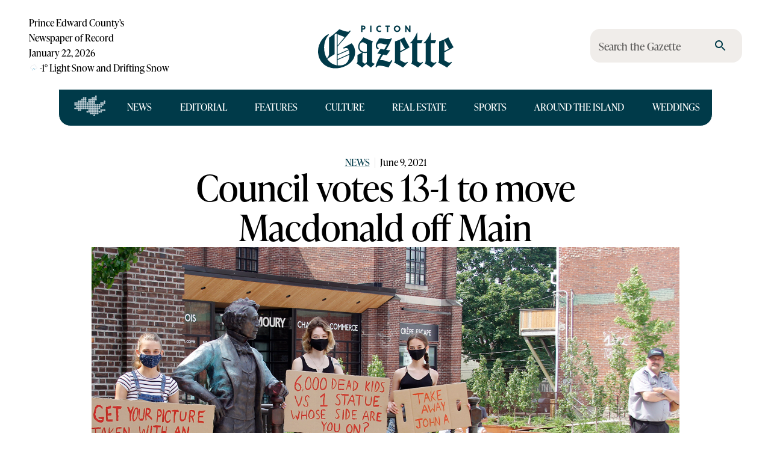

--- FILE ---
content_type: text/html; charset=utf-8
request_url: https://www.pictongazette.ca/2021/06/09/council-votes-13-1-to-move-macdonald-off-main?fbclid=IwAR14E0rFuDNiM-wOUWeaKoSsGAdgZsyXg1gVZwaaqBQF-aOVfSCRyhvsPTQ
body_size: 35678
content:
<!DOCTYPE html><html lang="en"><head><meta charSet="utf-8"/><meta name="viewport" content="width=device-width, initial-scale=1"/><link rel="stylesheet" href="/_next/static/css/7981b82299cd136b.css" data-precedence="next"/><link rel="preload" as="script" fetchPriority="low" href="/_next/static/chunks/webpack-b863962281ec140a.js"/><script src="/_next/static/chunks/fddd928d-7fe6c70570cd4d83.js" async=""></script><script src="/_next/static/chunks/5605-0e0b224add09ec40.js" async=""></script><script src="/_next/static/chunks/main-app-94db85b261ed3991.js" async=""></script><script src="/_next/static/chunks/503-76cc7bc65dfa4c4e.js" async=""></script><script src="/_next/static/chunks/2733-a18191f91f3fb0c0.js" async=""></script><script src="/_next/static/chunks/3888-baf00dd11cf2d3a1.js" async=""></script><script src="/_next/static/chunks/4089-7034c70fd1d8e2ee.js" async=""></script><script src="/_next/static/chunks/3703-faca22257a5d5b32.js" async=""></script><script src="/_next/static/chunks/7905-a02610ddf842e45f.js" async=""></script><script src="/_next/static/chunks/2910-dfe4f0d901f2e267.js" async=""></script><script src="/_next/static/chunks/9644-aaf13443c31c7f1f.js" async=""></script><script src="/_next/static/chunks/1762-f92305c62c42c0f9.js" async=""></script><script src="/_next/static/chunks/7545-59210a42fbd56d94.js" async=""></script><script src="/_next/static/chunks/7445-c9a0a7a4498eb88d.js" async=""></script><script src="/_next/static/chunks/8551-3c6e9284a5e4916f.js" async=""></script><script src="/_next/static/chunks/317-ac340192799debe7.js" async=""></script><script src="/_next/static/chunks/2142-ad86ce1f5e15073e.js" async=""></script><script src="/_next/static/chunks/5388-3abe9eb203496283.js" async=""></script><script src="/_next/static/chunks/4040-7a4d16da158065fc.js" async=""></script><script src="/_next/static/chunks/4798-7195d7ee3b483842.js" async=""></script><script src="/_next/static/chunks/app/page-774fbdb36e6741d5.js" async=""></script><script src="/_next/static/chunks/4213-70a114586b3d8964.js" async=""></script><script src="/_next/static/chunks/app/layout-ea6fb969ff283483.js" async=""></script><script src="/_next/static/chunks/app/error-7fc27413635c1545.js" async=""></script><link rel="preload" href="https://www.googletagmanager.com/gtag/js?id=G-55RF4NHPJW" as="script"/><meta name="next-size-adjust" content=""/><script src="/_next/static/chunks/polyfills-42372ed130431b0a.js" noModule=""></script><style data-emotion="mui-global 1bffo9c">html{-webkit-font-smoothing:antialiased;-moz-osx-font-smoothing:grayscale;box-sizing:border-box;-webkit-text-size-adjust:100%;}*,*::before,*::after{box-sizing:inherit;}strong,b{font-weight:700;}body{margin:0;color:var(--mui-palette-text-primary);font-family:'tiempos','tiempos Fallback',Times,Times New Roman,serif;font-weight:400;font-size:18px;line-height:27px;background-color:var(--mui-palette-background-default);}@media print{body{background-color:var(--mui-palette-common-white);}}body::backdrop{background-color:var(--mui-palette-background-default);}:root{--color-lake:#003a49;--color-cornflower:#bdccd4;--color-newsprint:#f0edea;--color-text:#000000;--color-background:#ffffff;--color-85k:rgba(0,0,0,0.85);--color-beige:#ece8d6;--color-poppy:#d0462b;--color-thyme:#485224;--color-tea:#b5bf96;--color-dahlia:#df9c22;--color-butter:#F3DFB8;--color-sand:#d4b79e;--color-brick:#994c3a;--color-gold:#8B734A;}</style><style data-emotion="mui-global jerlsh">:root{--mui-spacing:8px;--mui-shape-borderRadius:4px;--mui-shadows-0:none;--mui-shadows-1:0px 2px 1px -1px rgba(0,0,0,0.2),0px 1px 1px 0px rgba(0,0,0,0.14),0px 1px 3px 0px rgba(0,0,0,0.12);--mui-shadows-2:0px 3px 1px -2px rgba(0,0,0,0.2),0px 2px 2px 0px rgba(0,0,0,0.14),0px 1px 5px 0px rgba(0,0,0,0.12);--mui-shadows-3:0px 3px 3px -2px rgba(0,0,0,0.2),0px 3px 4px 0px rgba(0,0,0,0.14),0px 1px 8px 0px rgba(0,0,0,0.12);--mui-shadows-4:0px 2px 4px -1px rgba(0,0,0,0.2),0px 4px 5px 0px rgba(0,0,0,0.14),0px 1px 10px 0px rgba(0,0,0,0.12);--mui-shadows-5:0px 3px 5px -1px rgba(0,0,0,0.2),0px 5px 8px 0px rgba(0,0,0,0.14),0px 1px 14px 0px rgba(0,0,0,0.12);--mui-shadows-6:0px 3px 5px -1px rgba(0,0,0,0.2),0px 6px 10px 0px rgba(0,0,0,0.14),0px 1px 18px 0px rgba(0,0,0,0.12);--mui-shadows-7:0px 4px 5px -2px rgba(0,0,0,0.2),0px 7px 10px 1px rgba(0,0,0,0.14),0px 2px 16px 1px rgba(0,0,0,0.12);--mui-shadows-8:0px 5px 5px -3px rgba(0,0,0,0.2),0px 8px 10px 1px rgba(0,0,0,0.14),0px 3px 14px 2px rgba(0,0,0,0.12);--mui-shadows-9:0px 5px 6px -3px rgba(0,0,0,0.2),0px 9px 12px 1px rgba(0,0,0,0.14),0px 3px 16px 2px rgba(0,0,0,0.12);--mui-shadows-10:0px 6px 6px -3px rgba(0,0,0,0.2),0px 10px 14px 1px rgba(0,0,0,0.14),0px 4px 18px 3px rgba(0,0,0,0.12);--mui-shadows-11:0px 6px 7px -4px rgba(0,0,0,0.2),0px 11px 15px 1px rgba(0,0,0,0.14),0px 4px 20px 3px rgba(0,0,0,0.12);--mui-shadows-12:0px 7px 8px -4px rgba(0,0,0,0.2),0px 12px 17px 2px rgba(0,0,0,0.14),0px 5px 22px 4px rgba(0,0,0,0.12);--mui-shadows-13:0px 7px 8px -4px rgba(0,0,0,0.2),0px 13px 19px 2px rgba(0,0,0,0.14),0px 5px 24px 4px rgba(0,0,0,0.12);--mui-shadows-14:0px 7px 9px -4px rgba(0,0,0,0.2),0px 14px 21px 2px rgba(0,0,0,0.14),0px 5px 26px 4px rgba(0,0,0,0.12);--mui-shadows-15:0px 8px 9px -5px rgba(0,0,0,0.2),0px 15px 22px 2px rgba(0,0,0,0.14),0px 6px 28px 5px rgba(0,0,0,0.12);--mui-shadows-16:0px 8px 10px -5px rgba(0,0,0,0.2),0px 16px 24px 2px rgba(0,0,0,0.14),0px 6px 30px 5px rgba(0,0,0,0.12);--mui-shadows-17:0px 8px 11px -5px rgba(0,0,0,0.2),0px 17px 26px 2px rgba(0,0,0,0.14),0px 6px 32px 5px rgba(0,0,0,0.12);--mui-shadows-18:0px 9px 11px -5px rgba(0,0,0,0.2),0px 18px 28px 2px rgba(0,0,0,0.14),0px 7px 34px 6px rgba(0,0,0,0.12);--mui-shadows-19:0px 9px 12px -6px rgba(0,0,0,0.2),0px 19px 29px 2px rgba(0,0,0,0.14),0px 7px 36px 6px rgba(0,0,0,0.12);--mui-shadows-20:0px 10px 13px -6px rgba(0,0,0,0.2),0px 20px 31px 3px rgba(0,0,0,0.14),0px 8px 38px 7px rgba(0,0,0,0.12);--mui-shadows-21:0px 10px 13px -6px rgba(0,0,0,0.2),0px 21px 33px 3px rgba(0,0,0,0.14),0px 8px 40px 7px rgba(0,0,0,0.12);--mui-shadows-22:0px 10px 14px -6px rgba(0,0,0,0.2),0px 22px 35px 3px rgba(0,0,0,0.14),0px 8px 42px 7px rgba(0,0,0,0.12);--mui-shadows-23:0px 11px 14px -7px rgba(0,0,0,0.2),0px 23px 36px 3px rgba(0,0,0,0.14),0px 9px 44px 8px rgba(0,0,0,0.12);--mui-shadows-24:0px 11px 15px -7px rgba(0,0,0,0.2),0px 24px 38px 3px rgba(0,0,0,0.14),0px 9px 46px 8px rgba(0,0,0,0.12);--mui-zIndex-mobileStepper:1000;--mui-zIndex-fab:1050;--mui-zIndex-speedDial:1050;--mui-zIndex-appBar:1100;--mui-zIndex-drawer:1200;--mui-zIndex-modal:1300;--mui-zIndex-snackbar:1400;--mui-zIndex-tooltip:1500;--mui-font-h2:400 3.75rem/1.2 var(--font-ivypresto, serif);--mui-font-h3:400 3rem/1.167 var(--font-ivypresto, serif);--mui-font-h4:400 2.125rem/1.235 var(--font-ivypresto, serif);--mui-font-h6:400 16px/1.6 var(--font-ivypresto, serif);--mui-font-body1:400 18px/27px 'tiempos','tiempos Fallback',Times,Times New Roman,serif;--mui-font-overline:400 16px/17.6px var(--font-ivypresto, serif);--mui-font-authorListing:16px/17.6px var(--font-bebas-neue, sans-serif);--mui-font-wedge:14pxvar(--font-ivypresto, serif);--mui-font-h1:300 6rem/1.167 'tiempos','tiempos Fallback',Times,Times New Roman,serif;--mui-font-h5:400 1.5rem/1.334 'tiempos','tiempos Fallback',Times,Times New Roman,serif;--mui-font-subtitle1:400 1rem/1.75 'tiempos','tiempos Fallback',Times,Times New Roman,serif;--mui-font-subtitle2:500 0.875rem/1.57 'tiempos','tiempos Fallback',Times,Times New Roman,serif;--mui-font-body2:400 0.875rem/1.43 'tiempos','tiempos Fallback',Times,Times New Roman,serif;--mui-font-button:500 0.875rem/1.75 'tiempos','tiempos Fallback',Times,Times New Roman,serif;--mui-font-caption:400 0.75rem/1.66 'tiempos','tiempos Fallback',Times,Times New Roman,serif;--mui-font-inherit:inherit inherit/inherit inherit;}:root{-webkit-print-color-scheme:light;color-scheme:light;--mui-palette-primary-main:#003a49;--mui-palette-primary-light:#bdccd4;--mui-palette-primary-dark:rgb(0, 40, 51);--mui-palette-primary-contrastText:#fff;--mui-palette-primary-mainChannel:0 58 73;--mui-palette-primary-lightChannel:189 204 212;--mui-palette-primary-darkChannel:0 40 51;--mui-palette-primary-contrastTextChannel:255 255 255;--mui-palette-background-default:#ffffff;--mui-palette-background-paper:#f0edea;--mui-palette-background-defaultChannel:255 255 255;--mui-palette-background-paperChannel:240 237 234;--mui-palette-secondary-main:rgba(0,0,0,0.85);--mui-palette-secondary-light:#ece8d6;--mui-palette-secondary-dark:rgba(0, 0, 0, 0.85);--mui-palette-secondary-contrastText:#fff;--mui-palette-secondary-mainChannel:0 0 0;--mui-palette-secondary-lightChannel:236 232 214;--mui-palette-secondary-darkChannel:0 0 0;--mui-palette-secondary-contrastTextChannel:255 255 255;--mui-palette-error-main:#d0462b;--mui-palette-error-light:rgb(217, 107, 85);--mui-palette-error-dark:rgb(145, 49, 30);--mui-palette-error-contrastText:#fff;--mui-palette-error-mainChannel:208 70 43;--mui-palette-error-lightChannel:217 107 85;--mui-palette-error-darkChannel:145 49 30;--mui-palette-error-contrastTextChannel:255 255 255;--mui-palette-text-primary:#000000;--mui-palette-text-inverse:#FFFFFF;--mui-palette-text-secondary:rgba(0, 0, 0, 0.6);--mui-palette-text-disabled:rgba(0, 0, 0, 0.38);--mui-palette-text-primaryChannel:0 0 0;--mui-palette-text-secondaryChannel:0 0 0;--mui-palette-default-main:#003a49;--mui-palette-default-light:#bdccd4;--mui-palette-default-mainChannel:0 58 73;--mui-palette-default-lightChannel:189 204 212;--mui-palette-news-main:#003a49;--mui-palette-news-light:#bdccd4;--mui-palette-news-mainChannel:0 58 73;--mui-palette-news-lightChannel:189 204 212;--mui-palette-editorial-main:#003a49;--mui-palette-editorial-light:#bdccd4;--mui-palette-editorial-mainChannel:0 58 73;--mui-palette-editorial-lightChannel:189 204 212;--mui-palette-features-main:#485224;--mui-palette-features-light:#b5bf96;--mui-palette-features-mainChannel:72 82 36;--mui-palette-features-lightChannel:181 191 150;--mui-palette-culture-main:#df9c22;--mui-palette-culture-light:#F3DFB8;--mui-palette-culture-textOverride:#000000;--mui-palette-culture-mainChannel:223 156 34;--mui-palette-culture-lightChannel:243 223 184;--mui-palette-sports-main:#d0462b;--mui-palette-sports-light:#ffbaa3;--mui-palette-sports-mainChannel:208 70 43;--mui-palette-sports-lightChannel:255 186 163;--mui-palette-real-estate-main:#994c3a;--mui-palette-real-estate-light:#d4b79e;--mui-palette-real-estate-mainChannel:153 76 58;--mui-palette-real-estate-lightChannel:212 183 158;--mui-palette-around-the-island-main:#003a49;--mui-palette-around-the-island-light:#bdccd4;--mui-palette-around-the-island-mainChannel:0 58 73;--mui-palette-around-the-island-lightChannel:189 204 212;--mui-palette-listing-main:rgba(0,0,0,0.85);--mui-palette-listing-light:#ece8d6;--mui-palette-listing-mainChannel:0 0 0;--mui-palette-listing-lightChannel:236 232 214;--mui-palette-weddings-main:#8B734A;--mui-palette-weddings-light:#F3DFB8;--mui-palette-weddings-mainChannel:139 115 74;--mui-palette-weddings-lightChannel:243 223 184;--mui-palette-common-black:#000;--mui-palette-common-white:#fff;--mui-palette-common-background:#fff;--mui-palette-common-onBackground:#000;--mui-palette-common-backgroundChannel:255 255 255;--mui-palette-common-onBackgroundChannel:0 0 0;--mui-palette-warning-main:#ed6c02;--mui-palette-warning-light:#ff9800;--mui-palette-warning-dark:#e65100;--mui-palette-warning-contrastText:#fff;--mui-palette-warning-mainChannel:237 108 2;--mui-palette-warning-lightChannel:255 152 0;--mui-palette-warning-darkChannel:230 81 0;--mui-palette-warning-contrastTextChannel:255 255 255;--mui-palette-info-main:#0288d1;--mui-palette-info-light:#03a9f4;--mui-palette-info-dark:#01579b;--mui-palette-info-contrastText:#fff;--mui-palette-info-mainChannel:2 136 209;--mui-palette-info-lightChannel:3 169 244;--mui-palette-info-darkChannel:1 87 155;--mui-palette-info-contrastTextChannel:255 255 255;--mui-palette-success-main:#2e7d32;--mui-palette-success-light:#4caf50;--mui-palette-success-dark:#1b5e20;--mui-palette-success-contrastText:#fff;--mui-palette-success-mainChannel:46 125 50;--mui-palette-success-lightChannel:76 175 80;--mui-palette-success-darkChannel:27 94 32;--mui-palette-success-contrastTextChannel:255 255 255;--mui-palette-grey-50:#fafafa;--mui-palette-grey-100:#f5f5f5;--mui-palette-grey-200:#eeeeee;--mui-palette-grey-300:#e0e0e0;--mui-palette-grey-400:#bdbdbd;--mui-palette-grey-500:#9e9e9e;--mui-palette-grey-600:#757575;--mui-palette-grey-700:#616161;--mui-palette-grey-800:#424242;--mui-palette-grey-900:#212121;--mui-palette-grey-A100:#f5f5f5;--mui-palette-grey-A200:#eeeeee;--mui-palette-grey-A400:#bdbdbd;--mui-palette-grey-A700:#616161;--mui-palette-divider:rgba(0, 0, 0, 0.12);--mui-palette-action-active:rgba(0, 0, 0, 0.54);--mui-palette-action-hover:rgba(0, 0, 0, 0.04);--mui-palette-action-hoverOpacity:0.04;--mui-palette-action-selected:rgba(0, 0, 0, 0.08);--mui-palette-action-selectedOpacity:0.08;--mui-palette-action-disabled:rgba(0, 0, 0, 0.26);--mui-palette-action-disabledBackground:rgba(0, 0, 0, 0.12);--mui-palette-action-disabledOpacity:0.38;--mui-palette-action-focus:rgba(0, 0, 0, 0.12);--mui-palette-action-focusOpacity:0.12;--mui-palette-action-activatedOpacity:0.12;--mui-palette-action-activeChannel:0 0 0;--mui-palette-action-selectedChannel:0 0 0;--mui-palette-Alert-errorColor:rgb(86, 42, 34);--mui-palette-Alert-infoColor:rgb(1, 67, 97);--mui-palette-Alert-successColor:rgb(30, 70, 32);--mui-palette-Alert-warningColor:rgb(102, 60, 0);--mui-palette-Alert-errorFilledBg:var(--mui-palette-error-main, #d0462b);--mui-palette-Alert-infoFilledBg:var(--mui-palette-info-main, #0288d1);--mui-palette-Alert-successFilledBg:var(--mui-palette-success-main, #2e7d32);--mui-palette-Alert-warningFilledBg:var(--mui-palette-warning-main, #ed6c02);--mui-palette-Alert-errorFilledColor:#fff;--mui-palette-Alert-infoFilledColor:#fff;--mui-palette-Alert-successFilledColor:#fff;--mui-palette-Alert-warningFilledColor:#fff;--mui-palette-Alert-errorStandardBg:rgb(251, 240, 238);--mui-palette-Alert-infoStandardBg:rgb(229, 246, 253);--mui-palette-Alert-successStandardBg:rgb(237, 247, 237);--mui-palette-Alert-warningStandardBg:rgb(255, 244, 229);--mui-palette-Alert-errorIconColor:var(--mui-palette-error-main, #d0462b);--mui-palette-Alert-infoIconColor:var(--mui-palette-info-main, #0288d1);--mui-palette-Alert-successIconColor:var(--mui-palette-success-main, #2e7d32);--mui-palette-Alert-warningIconColor:var(--mui-palette-warning-main, #ed6c02);--mui-palette-AppBar-defaultBg:var(--mui-palette-grey-100, #f5f5f5);--mui-palette-Avatar-defaultBg:var(--mui-palette-grey-400, #bdbdbd);--mui-palette-Button-inheritContainedBg:var(--mui-palette-grey-300, #e0e0e0);--mui-palette-Button-inheritContainedHoverBg:var(--mui-palette-grey-A100, #f5f5f5);--mui-palette-Chip-defaultBorder:var(--mui-palette-grey-400, #bdbdbd);--mui-palette-Chip-defaultAvatarColor:var(--mui-palette-grey-700, #616161);--mui-palette-Chip-defaultIconColor:var(--mui-palette-grey-700, #616161);--mui-palette-FilledInput-bg:rgba(0, 0, 0, 0.06);--mui-palette-FilledInput-hoverBg:rgba(0, 0, 0, 0.09);--mui-palette-FilledInput-disabledBg:rgba(0, 0, 0, 0.12);--mui-palette-LinearProgress-primaryBg:rgb(158, 180, 185);--mui-palette-LinearProgress-secondaryBg:rgba(158, 158, 158, 0.85);--mui-palette-LinearProgress-errorBg:rgb(237, 184, 174);--mui-palette-LinearProgress-infoBg:rgb(158, 209, 237);--mui-palette-LinearProgress-successBg:rgb(175, 205, 177);--mui-palette-LinearProgress-warningBg:rgb(248, 199, 158);--mui-palette-Skeleton-bg:rgba(var(--mui-palette-text-primaryChannel, undefined) / 0.11);--mui-palette-Slider-primaryTrack:rgb(158, 180, 185);--mui-palette-Slider-secondaryTrack:rgba(158, 158, 158, 0.85);--mui-palette-Slider-errorTrack:rgb(237, 184, 174);--mui-palette-Slider-infoTrack:rgb(158, 209, 237);--mui-palette-Slider-successTrack:rgb(175, 205, 177);--mui-palette-Slider-warningTrack:rgb(248, 199, 158);--mui-palette-SnackbarContent-bg:rgb(50, 50, 50);--mui-palette-SnackbarContent-color:#fff;--mui-palette-SpeedDialAction-fabHoverBg:rgb(204, 201, 198);--mui-palette-StepConnector-border:var(--mui-palette-grey-400, #bdbdbd);--mui-palette-StepContent-border:var(--mui-palette-grey-400, #bdbdbd);--mui-palette-Switch-defaultColor:var(--mui-palette-common-white, #fff);--mui-palette-Switch-defaultDisabledColor:var(--mui-palette-grey-100, #f5f5f5);--mui-palette-Switch-primaryDisabledColor:rgb(158, 180, 185);--mui-palette-Switch-secondaryDisabledColor:rgba(158, 158, 158, 0.85);--mui-palette-Switch-errorDisabledColor:rgb(237, 184, 174);--mui-palette-Switch-infoDisabledColor:rgb(158, 209, 237);--mui-palette-Switch-successDisabledColor:rgb(175, 205, 177);--mui-palette-Switch-warningDisabledColor:rgb(248, 199, 158);--mui-palette-TableCell-border:rgba(224, 224, 224, 1);--mui-palette-Tooltip-bg:rgba(97, 97, 97, 0.92);--mui-palette-dividerChannel:0 0 0;--mui-opacity-inputPlaceholder:0.42;--mui-opacity-inputUnderline:0.42;--mui-opacity-switchTrackDisabled:0.12;--mui-opacity-switchTrack:0.38;}</style><style data-emotion="mui-global 1prfaxn">@-webkit-keyframes mui-auto-fill{from{display:block;}}@keyframes mui-auto-fill{from{display:block;}}@-webkit-keyframes mui-auto-fill-cancel{from{display:block;}}@keyframes mui-auto-fill-cancel{from{display:block;}}</style><style data-emotion="mui-global animation-ozg7p2">@-webkit-keyframes animation-ozg7p2{0%{left:-35%;right:100%;}60%{left:100%;right:-90%;}100%{left:100%;right:-90%;}}@keyframes animation-ozg7p2{0%{left:-35%;right:100%;}60%{left:100%;right:-90%;}100%{left:100%;right:-90%;}}</style><style data-emotion="mui-global animation-19gglwu">@-webkit-keyframes animation-19gglwu{0%{left:-200%;right:100%;}60%{left:107%;right:-8%;}100%{left:107%;right:-8%;}}@keyframes animation-19gglwu{0%{left:-200%;right:100%;}60%{left:107%;right:-8%;}100%{left:107%;right:-8%;}}</style><style data-emotion="mui 19qohel 1oyynzb 8o8p8m 1nyn6q4 1temwvq 1f8mzkd 12moy1r 172osot 35f64p mvhzzq 8pvsse 1b0cp4i pcojiw 1y2h1ph 13jmvm 1yt2u40 11331zc 14rdsw0 1ld1d9h 19bscgc 7vsayl 1ferf6j iguwhy hnu808 608gf0 1dy2yed lqhfju k7qcbu j5005a s4dpf5 wlf5gc 170jlab ac4vhi 1s6gats 1l8pnoe 15tb1e2 bkgrut 1kidq1y 1bo1tkm 1nzfohf 3ij08q 1k1sipp 6ec3zz 14zflhk ffll48 1kijcn3 602i62 16xhtsv 1f0sbob 1vpmn4a yk3wir aqpfg7 1c7owao 1fibh3r 1gmzp2i 1mvbjm1 1idv6gs dd05qe 1bl9ma3 81qg8w h5938u 1gv0gis pk33y2 1ljbehn 8rhc99 msde0r 9jdzu5 14uc2vu vh49w0 txn67o 1a4cca6 ix6qh7 k1isvd kvgn59 4zue1d fwp3h1 11am2gh ohzjnm 1pn9nr4 c2vl2g 14hkl5x 1z058q3 prpfdl 8kgdh0 1l5tail 124fh2j 117jj87 tguj56 19fcbxe bzlf1j tnatjl siooig 1n5khr6 1qi1luj 1gksuni 1npsvw5 18yzhiw 1prujwh ht4i5z fxxxjo vzz1fp olh3qj 1t2acnr 5z0exh 1hq47z4 wfz4l9 4513j2 tp8nw5 4wfzzf 12tbfpp 1ossime g118ih 1s2bdua 1q66iq9 1em985j 1ewn2ee fifqdv muwd5x 1qv77bs aa41u7 1bhosst 1l508xl">.mui-19qohel{display:-webkit-box;display:-webkit-flex;display:-ms-flexbox;display:flex;-webkit-flex-direction:column;-ms-flex-direction:column;flex-direction:column;width:100%;box-sizing:border-box;-webkit-flex-shrink:0;-ms-flex-negative:0;flex-shrink:0;position:relative;--AppBar-background:transparent;--AppBar-color:inherit;background-color:var(--AppBar-background);color:var(--AppBar-color);box-shadow:none;-webkit-transition:background-color .4s;transition:background-color .4s;}@media (min-width:0px){.mui-19qohel{padding-left:calc(3 * var(--mui-spacing));padding-right:calc(3 * var(--mui-spacing));margin-top:calc(2 * var(--mui-spacing));}}@media (min-width:600px){.mui-19qohel{padding:20px;}}@media (min-width:900px){.mui-19qohel{padding-left:48px;padding-right:48px;margin-top:0;}}.mui-1oyynzb{background-color:var(--mui-palette-background-paper);color:var(--mui-palette-text-primary);-webkit-transition:box-shadow 300ms cubic-bezier(0.4, 0, 0.2, 1) 0ms;transition:box-shadow 300ms cubic-bezier(0.4, 0, 0.2, 1) 0ms;box-shadow:var(--Paper-shadow);background-image:var(--Paper-overlay);display:-webkit-box;display:-webkit-flex;display:-ms-flexbox;display:flex;-webkit-flex-direction:column;-ms-flex-direction:column;flex-direction:column;width:100%;box-sizing:border-box;-webkit-flex-shrink:0;-ms-flex-negative:0;flex-shrink:0;position:relative;--AppBar-background:transparent;--AppBar-color:inherit;background-color:var(--AppBar-background);color:var(--AppBar-color);box-shadow:none;-webkit-transition:background-color .4s;transition:background-color .4s;}@media (min-width:0px){.mui-1oyynzb{padding-left:calc(3 * var(--mui-spacing));padding-right:calc(3 * var(--mui-spacing));margin-top:calc(2 * var(--mui-spacing));}}@media (min-width:600px){.mui-1oyynzb{padding:20px;}}@media (min-width:900px){.mui-1oyynzb{padding-left:48px;padding-right:48px;margin-top:0;}}.mui-8o8p8m{--Grid-columns:12;--Grid-columnSpacing:0px;--Grid-rowSpacing:0px;-webkit-flex-direction:row;-ms-flex-direction:row;flex-direction:row;min-width:0;box-sizing:border-box;display:-webkit-box;display:-webkit-flex;display:-ms-flexbox;display:flex;-webkit-box-flex-wrap:wrap;-webkit-flex-wrap:wrap;-ms-flex-wrap:wrap;flex-wrap:wrap;gap:var(--Grid-rowSpacing) var(--Grid-columnSpacing);-webkit-align-items:center;-webkit-box-align:center;-ms-flex-align:center;align-items:center;-webkit-box-pack:center;-ms-flex-pack:center;-webkit-justify-content:center;justify-content:center;padding:0;}.mui-8o8p8m >*{--Grid-parent-columns:12;}.mui-8o8p8m >*{--Grid-parent-columnSpacing:0px;}.mui-8o8p8m >*{--Grid-parent-rowSpacing:0px;}.mui-1nyn6q4{--Grid-columns:12;-webkit-box-flex:0;-webkit-flex-grow:0;-ms-flex-positive:0;flex-grow:0;-webkit-flex-basis:auto;-ms-flex-preferred-size:auto;flex-basis:auto;width:calc(100% * 12 / var(--Grid-parent-columns) - (var(--Grid-parent-columns) - 12) * (var(--Grid-parent-columnSpacing) / var(--Grid-parent-columns)));-webkit-flex-direction:row;-ms-flex-direction:row;flex-direction:row;min-width:0;box-sizing:border-box;display:-webkit-box;display:-webkit-flex;display:-ms-flexbox;display:flex;-webkit-box-flex-wrap:wrap;-webkit-flex-wrap:wrap;-ms-flex-wrap:wrap;flex-wrap:wrap;gap:var(--Grid-rowSpacing) var(--Grid-columnSpacing);-webkit-align-items:center;-webkit-box-align:center;-ms-flex-align:center;align-items:center;-webkit-box-pack:justify;-webkit-justify-content:space-between;justify-content:space-between;justify-items:stretch;padding-bottom:calc(2 * var(--mui-spacing));}.mui-1temwvq{-webkit-transition:all .2s;transition:all .2s;height:60px;width:60px;z-index:2500;top:0;left:0;position:relative;margin-top:0;margin-left:0;}@media (min-width:0px){.mui-1temwvq{display:inline;}}@media (min-width:900px){.mui-1temwvq{display:none;}}.mui-1f8mzkd{text-align:center;-webkit-flex:0 0 auto;-ms-flex:0 0 auto;flex:0 0 auto;font-size:1.5rem;padding:8px;border-radius:50%;color:var(--mui-palette-action-active);-webkit-transition:background-color 150ms cubic-bezier(0.4, 0, 0.2, 1) 0ms;transition:background-color 150ms cubic-bezier(0.4, 0, 0.2, 1) 0ms;--IconButton-hoverBg:rgba(var(--mui-palette-action-activeChannel) / calc(var(--mui-palette-action-hoverOpacity)));color:var(--mui-palette-default-main);--IconButton-hoverBg:rgba(var(--mui-palette-default-mainChannel) / calc(var(--mui-palette-action-hoverOpacity)));width:60px;height:60px;position:absolute;top:2px;left:2px;z-index:1100;}.mui-1f8mzkd:hover{background-color:var(--IconButton-hoverBg);}@media (hover: none){.mui-1f8mzkd:hover{background-color:transparent;}}.mui-1f8mzkd.Mui-disabled{background-color:transparent;color:var(--mui-palette-action-disabled);}.mui-1f8mzkd.MuiIconButton-loading{color:transparent;}.mui-12moy1r{display:-webkit-inline-box;display:-webkit-inline-flex;display:-ms-inline-flexbox;display:inline-flex;-webkit-align-items:center;-webkit-box-align:center;-ms-flex-align:center;align-items:center;-webkit-box-pack:center;-ms-flex-pack:center;-webkit-justify-content:center;justify-content:center;position:relative;box-sizing:border-box;-webkit-tap-highlight-color:transparent;background-color:transparent;outline:0;border:0;margin:0;border-radius:0;padding:0;cursor:pointer;-webkit-user-select:none;-moz-user-select:none;-ms-user-select:none;user-select:none;vertical-align:middle;-moz-appearance:none;-webkit-appearance:none;-webkit-text-decoration:none;text-decoration:none;color:inherit;text-align:center;-webkit-flex:0 0 auto;-ms-flex:0 0 auto;flex:0 0 auto;font-size:1.5rem;padding:8px;border-radius:50%;color:var(--mui-palette-action-active);-webkit-transition:background-color 150ms cubic-bezier(0.4, 0, 0.2, 1) 0ms;transition:background-color 150ms cubic-bezier(0.4, 0, 0.2, 1) 0ms;--IconButton-hoverBg:rgba(var(--mui-palette-action-activeChannel) / calc(var(--mui-palette-action-hoverOpacity)));color:var(--mui-palette-default-main);--IconButton-hoverBg:rgba(var(--mui-palette-default-mainChannel) / calc(var(--mui-palette-action-hoverOpacity)));width:60px;height:60px;position:absolute;top:2px;left:2px;z-index:1100;}.mui-12moy1r::-moz-focus-inner{border-style:none;}.mui-12moy1r.Mui-disabled{pointer-events:none;cursor:default;}@media print{.mui-12moy1r{-webkit-print-color-adjust:exact;color-adjust:exact;}}.mui-12moy1r:hover{background-color:var(--IconButton-hoverBg);}@media (hover: none){.mui-12moy1r:hover{background-color:transparent;}}.mui-12moy1r.Mui-disabled{background-color:transparent;color:var(--mui-palette-action-disabled);}.mui-12moy1r.MuiIconButton-loading{color:transparent;}.mui-172osot{background-color:#ffffff;}.mui-35f64p{left:0;position:fixed;top:0;overflow:scroll;background-color:#fff;width:100%;min-height:100vh;margin-top:0;display:none;}.mui-mvhzzq{--Grid-columns:12;--Grid-columnSpacing:0px;--Grid-rowSpacing:0px;-webkit-box-flex:0;-webkit-flex-grow:0;-ms-flex-positive:0;flex-grow:0;-webkit-flex-basis:auto;-ms-flex-preferred-size:auto;flex-basis:auto;width:calc(100% * 12 / var(--Grid-parent-columns) - (var(--Grid-parent-columns) - 12) * (var(--Grid-parent-columnSpacing) / var(--Grid-parent-columns)));-webkit-flex-direction:row;-ms-flex-direction:row;flex-direction:row;min-width:0;box-sizing:border-box;display:-webkit-box;display:-webkit-flex;display:-ms-flexbox;display:flex;-webkit-box-flex-wrap:wrap;-webkit-flex-wrap:wrap;-ms-flex-wrap:wrap;flex-wrap:wrap;gap:var(--Grid-rowSpacing) var(--Grid-columnSpacing);z-index:5000;padding:0;border-color:var(--mui-palette-background-default);border-width:1px;border-style:solid;background-color:var(--mui-palette-primary-main);color:var(--mui-palette-primary-light);width:100%;margin-top:calc(12 * var(--mui-spacing));}.mui-mvhzzq >*{--Grid-parent-columns:12;}.mui-mvhzzq >*{--Grid-parent-columnSpacing:0px;}.mui-mvhzzq >*{--Grid-parent-rowSpacing:0px;}@media (min-width:1200px){.mui-mvhzzq{-webkit-box-flex:0;-webkit-flex-grow:0;-ms-flex-positive:0;flex-grow:0;-webkit-flex-basis:auto;-ms-flex-preferred-size:auto;flex-basis:auto;width:calc(100% * 11 / var(--Grid-parent-columns) - (var(--Grid-parent-columns) - 11) * (var(--Grid-parent-columnSpacing) / var(--Grid-parent-columns)));}}@media (min-width:0px){.mui-mvhzzq{border-bottom-left-radius:0;border-bottom-right-radius:0;}}@media (min-width:900px){.mui-mvhzzq{border-bottom-left-radius:20px;border-bottom-right-radius:20px;}}@media print{.mui-mvhzzq{display:none;}}.mui-mvhzzq a.MuiButtonBase-root .MuiListItemText-root span.MuiTypography-root{font-family:var(--font-ivypresto, serif);}.mui-8pvsse{list-style:none;margin:0;padding:0;position:relative;padding-top:8px;padding-bottom:8px;padding:0;-webkit-transition:all 1s ease-in-out;transition:all 1s ease-in-out;width:100%;}@media (min-width:600px){.mui-8pvsse a{font-size:14px;}}@media (min-width:900px){.mui-8pvsse a{font-size:14px;}}@media (min-width:1200px){.mui-8pvsse a{font-size:16px;}}.mui-1b0cp4i{display:-webkit-box;display:-webkit-flex;display:-ms-flexbox;display:flex;-webkit-flex-direction:column;-ms-flex-direction:column;flex-direction:column;list-style:none;margin:0;padding:0;position:relative;padding-top:8px;padding-bottom:8px;padding:0;-webkit-transition:all 1s ease-in-out;transition:all 1s ease-in-out;width:100%;}@media (min-width:0px){.mui-1b0cp4i{-webkit-flex-direction:column;-ms-flex-direction:column;flex-direction:column;}}@media (min-width:900px){.mui-1b0cp4i{-webkit-flex-direction:row;-ms-flex-direction:row;flex-direction:row;}}@media (min-width:0px){.mui-1b0cp4i{-webkit-box-pack:start;-ms-flex-pack:start;-webkit-justify-content:flex-start;justify-content:flex-start;}}@media (min-width:900px){.mui-1b0cp4i{-webkit-box-pack:justify;-webkit-justify-content:space-between;justify-content:space-between;}}@media (min-width:600px){.mui-1b0cp4i a{font-size:14px;}}@media (min-width:900px){.mui-1b0cp4i a{font-size:14px;}}@media (min-width:1200px){.mui-1b0cp4i a{font-size:16px;}}.mui-pcojiw{text-align:center;-webkit-flex:0 0 auto;-ms-flex:0 0 auto;flex:0 0 auto;font-size:1.5rem;padding:8px;border-radius:50%;color:var(--mui-palette-action-active);-webkit-transition:background-color 150ms cubic-bezier(0.4, 0, 0.2, 1) 0ms;transition:background-color 150ms cubic-bezier(0.4, 0, 0.2, 1) 0ms;--IconButton-hoverBg:rgba(var(--mui-palette-action-activeChannel) / calc(var(--mui-palette-action-hoverOpacity)));color:var(--mui-palette-default-main);--IconButton-hoverBg:rgba(var(--mui-palette-default-mainChannel) / calc(var(--mui-palette-action-hoverOpacity)));height:60px;z-index:1100;-webkit-transition:all 0.6s ease-in-out;transition:all 0.6s ease-in-out;margin-left:0;}.mui-pcojiw:hover{background-color:var(--IconButton-hoverBg);}@media (hover: none){.mui-pcojiw:hover{background-color:transparent;}}.mui-pcojiw.Mui-disabled{background-color:transparent;color:var(--mui-palette-action-disabled);}.mui-pcojiw.MuiIconButton-loading{color:transparent;}@media (min-width:0px){.mui-pcojiw{display:none;}}@media (min-width:900px){.mui-pcojiw{display:inline;}}.mui-pcojiw:hover{-webkit-filter:alpha(opacity=50);filter:alpha(opacity=50);-webkit-transform:scale(1.2);-moz-transform:scale(1.2);-ms-transform:scale(1.2);transform:scale(1.2);}.mui-1y2h1ph{display:-webkit-inline-box;display:-webkit-inline-flex;display:-ms-inline-flexbox;display:inline-flex;-webkit-align-items:center;-webkit-box-align:center;-ms-flex-align:center;align-items:center;-webkit-box-pack:center;-ms-flex-pack:center;-webkit-justify-content:center;justify-content:center;position:relative;box-sizing:border-box;-webkit-tap-highlight-color:transparent;background-color:transparent;outline:0;border:0;margin:0;border-radius:0;padding:0;cursor:pointer;-webkit-user-select:none;-moz-user-select:none;-ms-user-select:none;user-select:none;vertical-align:middle;-moz-appearance:none;-webkit-appearance:none;-webkit-text-decoration:none;text-decoration:none;color:inherit;text-align:center;-webkit-flex:0 0 auto;-ms-flex:0 0 auto;flex:0 0 auto;font-size:1.5rem;padding:8px;border-radius:50%;color:var(--mui-palette-action-active);-webkit-transition:background-color 150ms cubic-bezier(0.4, 0, 0.2, 1) 0ms;transition:background-color 150ms cubic-bezier(0.4, 0, 0.2, 1) 0ms;--IconButton-hoverBg:rgba(var(--mui-palette-action-activeChannel) / calc(var(--mui-palette-action-hoverOpacity)));color:var(--mui-palette-default-main);--IconButton-hoverBg:rgba(var(--mui-palette-default-mainChannel) / calc(var(--mui-palette-action-hoverOpacity)));height:60px;z-index:1100;-webkit-transition:all 0.6s ease-in-out;transition:all 0.6s ease-in-out;margin-left:0;}.mui-1y2h1ph::-moz-focus-inner{border-style:none;}.mui-1y2h1ph.Mui-disabled{pointer-events:none;cursor:default;}@media print{.mui-1y2h1ph{-webkit-print-color-adjust:exact;color-adjust:exact;}}.mui-1y2h1ph:hover{background-color:var(--IconButton-hoverBg);}@media (hover: none){.mui-1y2h1ph:hover{background-color:transparent;}}.mui-1y2h1ph.Mui-disabled{background-color:transparent;color:var(--mui-palette-action-disabled);}.mui-1y2h1ph.MuiIconButton-loading{color:transparent;}@media (min-width:0px){.mui-1y2h1ph{display:none;}}@media (min-width:900px){.mui-1y2h1ph{display:inline;}}.mui-1y2h1ph:hover{-webkit-filter:alpha(opacity=50);filter:alpha(opacity=50);-webkit-transform:scale(1.2);-moz-transform:scale(1.2);-ms-transform:scale(1.2);transform:scale(1.2);}.mui-13jmvm{display:-webkit-box;display:-webkit-flex;display:-ms-flexbox;display:flex;-webkit-box-pack:start;-ms-flex-pack:start;-webkit-justify-content:flex-start;justify-content:flex-start;-webkit-align-items:center;-webkit-box-align:center;-ms-flex-align:center;align-items:center;position:relative;-webkit-text-decoration:none;text-decoration:none;width:100%;box-sizing:border-box;text-align:left;padding:var(--mui-spacing);margin-left:0;-webkit-transition:all .2s ease-in-out;transition:all .2s ease-in-out;border-width:0;background-color:#003a49;color:#ffffff;}.mui-13jmvm>.MuiListItemButton-root{padding-right:48px;}.mui-1yt2u40{display:-webkit-box;display:-webkit-flex;display:-ms-flexbox;display:flex;-webkit-box-flex:1;-webkit-flex-grow:1;-ms-flex-positive:1;flex-grow:1;-webkit-box-pack:start;-ms-flex-pack:start;-webkit-justify-content:flex-start;justify-content:flex-start;-webkit-align-items:center;-webkit-box-align:center;-ms-flex-align:center;align-items:center;position:relative;-webkit-text-decoration:none;text-decoration:none;min-width:0;box-sizing:border-box;text-align:left;padding-top:8px;padding-bottom:8px;-webkit-transition:background-color 150ms cubic-bezier(0.4, 0, 0.2, 1) 0ms;transition:background-color 150ms cubic-bezier(0.4, 0, 0.2, 1) 0ms;padding-left:16px;padding-right:16px;color:#ffffff;margin-left:0;}.mui-1yt2u40:hover{-webkit-text-decoration:none;text-decoration:none;background-color:var(--mui-palette-action-hover);}@media (hover: none){.mui-1yt2u40:hover{background-color:transparent;}}.mui-1yt2u40.Mui-selected{background-color:rgba(var(--mui-palette-primary-mainChannel) / calc(var(--mui-palette-action-selectedOpacity)));}.mui-1yt2u40.Mui-selected.Mui-focusVisible{background-color:rgba(var(--mui-palette-primary-mainChannel) / calc(var(--mui-palette-action-selectedOpacity) + var(--mui-palette-action-focusOpacity)));}.mui-1yt2u40.Mui-selected:hover{background-color:rgba(var(--mui-palette-primary-mainChannel) / calc(var(--mui-palette-action-selectedOpacity) + var(--mui-palette-action-hoverOpacity)));}@media (hover: none){.mui-1yt2u40.Mui-selected:hover{background-color:rgba(var(--mui-palette-primary-mainChannel) / calc(var(--mui-palette-action-selectedOpacity)));}}.mui-1yt2u40.Mui-focusVisible{background-color:var(--mui-palette-action-focus);}.mui-1yt2u40.Mui-disabled{opacity:var(--mui-palette-action-disabledOpacity);}.mui-11331zc{display:-webkit-inline-box;display:-webkit-inline-flex;display:-ms-inline-flexbox;display:inline-flex;-webkit-align-items:center;-webkit-box-align:center;-ms-flex-align:center;align-items:center;-webkit-box-pack:center;-ms-flex-pack:center;-webkit-justify-content:center;justify-content:center;position:relative;box-sizing:border-box;-webkit-tap-highlight-color:transparent;background-color:transparent;outline:0;border:0;margin:0;border-radius:0;padding:0;cursor:pointer;-webkit-user-select:none;-moz-user-select:none;-ms-user-select:none;user-select:none;vertical-align:middle;-moz-appearance:none;-webkit-appearance:none;-webkit-text-decoration:none;text-decoration:none;color:inherit;display:-webkit-box;display:-webkit-flex;display:-ms-flexbox;display:flex;-webkit-box-flex:1;-webkit-flex-grow:1;-ms-flex-positive:1;flex-grow:1;-webkit-box-pack:start;-ms-flex-pack:start;-webkit-justify-content:flex-start;justify-content:flex-start;-webkit-align-items:center;-webkit-box-align:center;-ms-flex-align:center;align-items:center;position:relative;-webkit-text-decoration:none;text-decoration:none;min-width:0;box-sizing:border-box;text-align:left;padding-top:8px;padding-bottom:8px;-webkit-transition:background-color 150ms cubic-bezier(0.4, 0, 0.2, 1) 0ms;transition:background-color 150ms cubic-bezier(0.4, 0, 0.2, 1) 0ms;padding-left:16px;padding-right:16px;color:#ffffff;margin-left:0;}.mui-11331zc::-moz-focus-inner{border-style:none;}.mui-11331zc.Mui-disabled{pointer-events:none;cursor:default;}@media print{.mui-11331zc{-webkit-print-color-adjust:exact;color-adjust:exact;}}.mui-11331zc:hover{-webkit-text-decoration:none;text-decoration:none;background-color:var(--mui-palette-action-hover);}@media (hover: none){.mui-11331zc:hover{background-color:transparent;}}.mui-11331zc.Mui-selected{background-color:rgba(var(--mui-palette-primary-mainChannel) / calc(var(--mui-palette-action-selectedOpacity)));}.mui-11331zc.Mui-selected.Mui-focusVisible{background-color:rgba(var(--mui-palette-primary-mainChannel) / calc(var(--mui-palette-action-selectedOpacity) + var(--mui-palette-action-focusOpacity)));}.mui-11331zc.Mui-selected:hover{background-color:rgba(var(--mui-palette-primary-mainChannel) / calc(var(--mui-palette-action-selectedOpacity) + var(--mui-palette-action-hoverOpacity)));}@media (hover: none){.mui-11331zc.Mui-selected:hover{background-color:rgba(var(--mui-palette-primary-mainChannel) / calc(var(--mui-palette-action-selectedOpacity)));}}.mui-11331zc.Mui-focusVisible{background-color:var(--mui-palette-action-focus);}.mui-11331zc.Mui-disabled{opacity:var(--mui-palette-action-disabledOpacity);}.mui-14rdsw0{-webkit-flex:1 1 auto;-ms-flex:1 1 auto;flex:1 1 auto;min-width:0;margin-top:4px;margin-bottom:4px;}.MuiTypography-root:where(.mui-14rdsw0 .MuiListItemText-primary){display:block;}.MuiTypography-root:where(.mui-14rdsw0 .MuiListItemText-secondary){display:block;}.mui-1ld1d9h{margin:0;font-family:'tiempos','tiempos Fallback',Times,Times New Roman,serif;font-weight:400;font-size:18px;line-height:27px;color:#ffffff;line-clamp:1px;margin:0;padding:0;text-overflow:ellipsis;overflow:hidden;white-space:nowrap;text-transform:uppercase;}.mui-19bscgc{position:absolute;right:16px;top:50%;-webkit-transform:translateY(-50%);-moz-transform:translateY(-50%);-ms-transform:translateY(-50%);transform:translateY(-50%);}.mui-7vsayl{text-align:center;-webkit-flex:0 0 auto;-ms-flex:0 0 auto;flex:0 0 auto;font-size:1.5rem;padding:8px;border-radius:50%;color:var(--mui-palette-action-active);-webkit-transition:background-color 150ms cubic-bezier(0.4, 0, 0.2, 1) 0ms;transition:background-color 150ms cubic-bezier(0.4, 0, 0.2, 1) 0ms;--IconButton-hoverBg:rgba(var(--mui-palette-action-activeChannel) / calc(var(--mui-palette-action-hoverOpacity)));margin-left:-12px;color:var(--mui-palette-default-main);--IconButton-hoverBg:rgba(var(--mui-palette-default-mainChannel) / calc(var(--mui-palette-action-hoverOpacity)));height:40px;margin-right:var(--mui-spacing);color:#ffffff;}.mui-7vsayl:hover{background-color:var(--IconButton-hoverBg);}@media (hover: none){.mui-7vsayl:hover{background-color:transparent;}}.mui-7vsayl.Mui-disabled{background-color:transparent;color:var(--mui-palette-action-disabled);}.mui-7vsayl.MuiIconButton-loading{color:transparent;}.mui-1ferf6j{display:-webkit-inline-box;display:-webkit-inline-flex;display:-ms-inline-flexbox;display:inline-flex;-webkit-align-items:center;-webkit-box-align:center;-ms-flex-align:center;align-items:center;-webkit-box-pack:center;-ms-flex-pack:center;-webkit-justify-content:center;justify-content:center;position:relative;box-sizing:border-box;-webkit-tap-highlight-color:transparent;background-color:transparent;outline:0;border:0;margin:0;border-radius:0;padding:0;cursor:pointer;-webkit-user-select:none;-moz-user-select:none;-ms-user-select:none;user-select:none;vertical-align:middle;-moz-appearance:none;-webkit-appearance:none;-webkit-text-decoration:none;text-decoration:none;color:inherit;text-align:center;-webkit-flex:0 0 auto;-ms-flex:0 0 auto;flex:0 0 auto;font-size:1.5rem;padding:8px;border-radius:50%;color:var(--mui-palette-action-active);-webkit-transition:background-color 150ms cubic-bezier(0.4, 0, 0.2, 1) 0ms;transition:background-color 150ms cubic-bezier(0.4, 0, 0.2, 1) 0ms;--IconButton-hoverBg:rgba(var(--mui-palette-action-activeChannel) / calc(var(--mui-palette-action-hoverOpacity)));margin-left:-12px;color:var(--mui-palette-default-main);--IconButton-hoverBg:rgba(var(--mui-palette-default-mainChannel) / calc(var(--mui-palette-action-hoverOpacity)));height:40px;margin-right:var(--mui-spacing);color:#ffffff;}.mui-1ferf6j::-moz-focus-inner{border-style:none;}.mui-1ferf6j.Mui-disabled{pointer-events:none;cursor:default;}@media print{.mui-1ferf6j{-webkit-print-color-adjust:exact;color-adjust:exact;}}.mui-1ferf6j:hover{background-color:var(--IconButton-hoverBg);}@media (hover: none){.mui-1ferf6j:hover{background-color:transparent;}}.mui-1ferf6j.Mui-disabled{background-color:transparent;color:var(--mui-palette-action-disabled);}.mui-1ferf6j.MuiIconButton-loading{color:transparent;}.mui-iguwhy{-webkit-user-select:none;-moz-user-select:none;-ms-user-select:none;user-select:none;width:1em;height:1em;display:inline-block;-webkit-flex-shrink:0;-ms-flex-negative:0;flex-shrink:0;-webkit-transition:fill 300ms cubic-bezier(0.4, 0, 0.2, 1) 0ms;transition:fill 300ms cubic-bezier(0.4, 0, 0.2, 1) 0ms;fill:currentColor;font-size:1.5rem;}.mui-hnu808{display:-webkit-box;display:-webkit-flex;display:-ms-flexbox;display:flex;-webkit-box-pack:start;-ms-flex-pack:start;-webkit-justify-content:flex-start;justify-content:flex-start;-webkit-align-items:center;-webkit-box-align:center;-ms-flex-align:center;align-items:center;position:relative;-webkit-text-decoration:none;text-decoration:none;width:100%;box-sizing:border-box;text-align:left;padding:var(--mui-spacing);margin-left:0;-webkit-transition:all .2s ease-in-out;transition:all .2s ease-in-out;border-width:0;background-color:#485224;color:#ffffff;}.mui-hnu808>.MuiListItemButton-root{padding-right:48px;}.mui-608gf0{display:-webkit-box;display:-webkit-flex;display:-ms-flexbox;display:flex;-webkit-box-pack:start;-ms-flex-pack:start;-webkit-justify-content:flex-start;justify-content:flex-start;-webkit-align-items:center;-webkit-box-align:center;-ms-flex-align:center;align-items:center;position:relative;-webkit-text-decoration:none;text-decoration:none;width:100%;box-sizing:border-box;text-align:left;padding:var(--mui-spacing);margin-left:0;-webkit-transition:all .2s ease-in-out;transition:all .2s ease-in-out;border-width:0;background-color:#df9c22;color:#ffffff;}.mui-608gf0>.MuiListItemButton-root{padding-right:48px;}.mui-1dy2yed{display:-webkit-box;display:-webkit-flex;display:-ms-flexbox;display:flex;-webkit-box-pack:start;-ms-flex-pack:start;-webkit-justify-content:flex-start;justify-content:flex-start;-webkit-align-items:center;-webkit-box-align:center;-ms-flex-align:center;align-items:center;position:relative;-webkit-text-decoration:none;text-decoration:none;width:100%;box-sizing:border-box;text-align:left;padding:var(--mui-spacing);margin-left:0;-webkit-transition:all .2s ease-in-out;transition:all .2s ease-in-out;border-width:0;background-color:#994c3a;color:#ffffff;}.mui-1dy2yed>.MuiListItemButton-root{padding-right:48px;}.mui-lqhfju{display:-webkit-box;display:-webkit-flex;display:-ms-flexbox;display:flex;-webkit-box-pack:start;-ms-flex-pack:start;-webkit-justify-content:flex-start;justify-content:flex-start;-webkit-align-items:center;-webkit-box-align:center;-ms-flex-align:center;align-items:center;position:relative;-webkit-text-decoration:none;text-decoration:none;width:100%;box-sizing:border-box;text-align:left;padding:var(--mui-spacing);margin-left:0;-webkit-transition:all .2s ease-in-out;transition:all .2s ease-in-out;border-width:0;background-color:#d0462b;color:#ffffff;}.mui-lqhfju>.MuiListItemButton-root{padding-right:48px;}.mui-k7qcbu{display:-webkit-box;display:-webkit-flex;display:-ms-flexbox;display:flex;-webkit-box-pack:start;-ms-flex-pack:start;-webkit-justify-content:flex-start;justify-content:flex-start;-webkit-align-items:center;-webkit-box-align:center;-ms-flex-align:center;align-items:center;position:relative;-webkit-text-decoration:none;text-decoration:none;width:100%;box-sizing:border-box;text-align:left;padding:var(--mui-spacing);margin-left:0;-webkit-transition:all .2s ease-in-out;transition:all .2s ease-in-out;border-width:0;background-color:#8B734A;color:#ffffff;}.mui-k7qcbu>.MuiListItemButton-root{padding-right:48px;}.mui-j5005a{-webkit-box-flex:0;-webkit-flex-grow:0;-ms-flex-positive:0;flex-grow:0;-webkit-flex-basis:auto;-ms-flex-preferred-size:auto;flex-basis:auto;width:calc(100% * 12 / var(--Grid-parent-columns) - (var(--Grid-parent-columns) - 12) * (var(--Grid-parent-columnSpacing) / var(--Grid-parent-columns)));min-width:0;box-sizing:border-box;}.mui-s4dpf5{margin:0;font-family:var(--font-ivypresto, serif);font-weight:400;font-size:3.75rem;line-height:1.2;text-wrap:pretty;}.mui-wlf5gc{-webkit-box-flex:0;-webkit-flex-grow:0;-ms-flex-positive:0;flex-grow:0;-webkit-flex-basis:auto;-ms-flex-preferred-size:auto;flex-basis:auto;width:calc(100% * 12 / var(--Grid-parent-columns) - (var(--Grid-parent-columns) - 12) * (var(--Grid-parent-columnSpacing) / var(--Grid-parent-columns)));min-width:0;box-sizing:border-box;padding-top:calc(4 * var(--mui-spacing));padding-left:calc(5 * var(--mui-spacing));padding-right:calc(5 * var(--mui-spacing));background-color:#ffffff;}.mui-170jlab{--Grid-columns:12;--Grid-columnSpacing:var(--mui-spacing);--Grid-rowSpacing:var(--mui-spacing);-webkit-flex-direction:row;-ms-flex-direction:row;flex-direction:row;min-width:0;box-sizing:border-box;display:-webkit-box;display:-webkit-flex;display:-ms-flexbox;display:flex;-webkit-box-flex-wrap:wrap;-webkit-flex-wrap:wrap;-ms-flex-wrap:wrap;flex-wrap:wrap;gap:var(--Grid-rowSpacing) var(--Grid-columnSpacing);-webkit-box-flex-wrap:wrap;-webkit-flex-wrap:wrap;-ms-flex-wrap:wrap;flex-wrap:wrap;-webkit-align-items:flex-start;-webkit-box-align:flex-start;-ms-flex-align:flex-start;align-items:flex-start;justify-items:flex-start;}.mui-170jlab >*{--Grid-parent-columns:12;}@media (min-width:900px){.mui-170jlab{--Grid-columns:12;}.mui-170jlab >*{--Grid-parent-columns:12;}}.mui-170jlab >*{--Grid-parent-columnSpacing:var(--mui-spacing);}.mui-170jlab >*{--Grid-parent-rowSpacing:var(--mui-spacing);}@media (min-width:0px){.mui-170jlab{-webkit-box-pack:justify;-webkit-justify-content:space-between;justify-content:space-between;}}@media (min-width:900px){.mui-170jlab{-webkit-box-pack:center;-ms-flex-pack:center;-webkit-justify-content:center;justify-content:center;}}.mui-ac4vhi{font-family:'tiempos','tiempos Fallback',Times,Times New Roman,serif;font-weight:500;font-size:0.875rem;line-height:1.75;text-transform:uppercase;min-width:64px;padding:6px 16px;border:0;border-radius:var(--mui-shape-borderRadius);-webkit-transition:background-color 250ms cubic-bezier(0.4, 0, 0.2, 1) 0ms,box-shadow 250ms cubic-bezier(0.4, 0, 0.2, 1) 0ms,border-color 250ms cubic-bezier(0.4, 0, 0.2, 1) 0ms,color 250ms cubic-bezier(0.4, 0, 0.2, 1) 0ms;transition:background-color 250ms cubic-bezier(0.4, 0, 0.2, 1) 0ms,box-shadow 250ms cubic-bezier(0.4, 0, 0.2, 1) 0ms,border-color 250ms cubic-bezier(0.4, 0, 0.2, 1) 0ms,color 250ms cubic-bezier(0.4, 0, 0.2, 1) 0ms;--variant-textColor:var(--mui-palette-primary-main);--variant-outlinedColor:var(--mui-palette-primary-main);--variant-outlinedBorder:rgba(var(--mui-palette-primary-mainChannel) / 0.5);--variant-containedColor:var(--mui-palette-primary-contrastText);--variant-containedBg:var(--mui-palette-primary-main);-webkit-transition:background-color 250ms cubic-bezier(0.4, 0, 0.2, 1) 0ms,box-shadow 250ms cubic-bezier(0.4, 0, 0.2, 1) 0ms,border-color 250ms cubic-bezier(0.4, 0, 0.2, 1) 0ms;transition:background-color 250ms cubic-bezier(0.4, 0, 0.2, 1) 0ms,box-shadow 250ms cubic-bezier(0.4, 0, 0.2, 1) 0ms,border-color 250ms cubic-bezier(0.4, 0, 0.2, 1) 0ms;text-transform:none;background-color:#003a49;color:white;border-radius:12px;height:40px;font-size:14px;background-color:#bdccd4;border-color:#bdccd4;color:#003a49;margin:var(--mui-spacing);margin-left:calc(3 * var(--mui-spacing));margin-right:calc(3 * var(--mui-spacing));border-width:1px;border-style:solid;text-transform:uppercase;}.mui-ac4vhi:hover{-webkit-text-decoration:none;text-decoration:none;}.mui-ac4vhi.Mui-disabled{color:var(--mui-palette-action-disabled);}@media (hover: hover){.mui-ac4vhi:hover{--variant-containedBg:var(--mui-palette-primary-dark);--variant-textBg:rgba(var(--mui-palette-primary-mainChannel) / calc(var(--mui-palette-action-hoverOpacity)));--variant-outlinedBorder:var(--mui-palette-primary-main);--variant-outlinedBg:rgba(var(--mui-palette-primary-mainChannel) / calc(var(--mui-palette-action-hoverOpacity)));}}.mui-ac4vhi.MuiButton-loading{color:transparent;}.mui-ac4vhi:hover{background-color:#bdccd4;color:#003a49;-webkit-transform:scale(1.03);-moz-transform:scale(1.03);-ms-transform:scale(1.03);transform:scale(1.03);}.mui-ac4vhi:disabled{opacity:0.2;color:white;}.mui-ac4vhi:hover{background-color:#003a49;color:#bdccd4;border-color:#bdccd4;}.mui-1s6gats{display:-webkit-inline-box;display:-webkit-inline-flex;display:-ms-inline-flexbox;display:inline-flex;-webkit-align-items:center;-webkit-box-align:center;-ms-flex-align:center;align-items:center;-webkit-box-pack:center;-ms-flex-pack:center;-webkit-justify-content:center;justify-content:center;position:relative;box-sizing:border-box;-webkit-tap-highlight-color:transparent;background-color:transparent;outline:0;border:0;margin:0;border-radius:0;padding:0;cursor:pointer;-webkit-user-select:none;-moz-user-select:none;-ms-user-select:none;user-select:none;vertical-align:middle;-moz-appearance:none;-webkit-appearance:none;-webkit-text-decoration:none;text-decoration:none;color:inherit;font-family:'tiempos','tiempos Fallback',Times,Times New Roman,serif;font-weight:500;font-size:0.875rem;line-height:1.75;text-transform:uppercase;min-width:64px;padding:6px 16px;border:0;border-radius:var(--mui-shape-borderRadius);-webkit-transition:background-color 250ms cubic-bezier(0.4, 0, 0.2, 1) 0ms,box-shadow 250ms cubic-bezier(0.4, 0, 0.2, 1) 0ms,border-color 250ms cubic-bezier(0.4, 0, 0.2, 1) 0ms,color 250ms cubic-bezier(0.4, 0, 0.2, 1) 0ms;transition:background-color 250ms cubic-bezier(0.4, 0, 0.2, 1) 0ms,box-shadow 250ms cubic-bezier(0.4, 0, 0.2, 1) 0ms,border-color 250ms cubic-bezier(0.4, 0, 0.2, 1) 0ms,color 250ms cubic-bezier(0.4, 0, 0.2, 1) 0ms;--variant-textColor:var(--mui-palette-primary-main);--variant-outlinedColor:var(--mui-palette-primary-main);--variant-outlinedBorder:rgba(var(--mui-palette-primary-mainChannel) / 0.5);--variant-containedColor:var(--mui-palette-primary-contrastText);--variant-containedBg:var(--mui-palette-primary-main);-webkit-transition:background-color 250ms cubic-bezier(0.4, 0, 0.2, 1) 0ms,box-shadow 250ms cubic-bezier(0.4, 0, 0.2, 1) 0ms,border-color 250ms cubic-bezier(0.4, 0, 0.2, 1) 0ms;transition:background-color 250ms cubic-bezier(0.4, 0, 0.2, 1) 0ms,box-shadow 250ms cubic-bezier(0.4, 0, 0.2, 1) 0ms,border-color 250ms cubic-bezier(0.4, 0, 0.2, 1) 0ms;text-transform:none;background-color:#003a49;color:white;border-radius:12px;height:40px;font-size:14px;background-color:#bdccd4;border-color:#bdccd4;color:#003a49;margin:var(--mui-spacing);margin-left:calc(3 * var(--mui-spacing));margin-right:calc(3 * var(--mui-spacing));border-width:1px;border-style:solid;text-transform:uppercase;}.mui-1s6gats::-moz-focus-inner{border-style:none;}.mui-1s6gats.Mui-disabled{pointer-events:none;cursor:default;}@media print{.mui-1s6gats{-webkit-print-color-adjust:exact;color-adjust:exact;}}.mui-1s6gats:hover{-webkit-text-decoration:none;text-decoration:none;}.mui-1s6gats.Mui-disabled{color:var(--mui-palette-action-disabled);}@media (hover: hover){.mui-1s6gats:hover{--variant-containedBg:var(--mui-palette-primary-dark);--variant-textBg:rgba(var(--mui-palette-primary-mainChannel) / calc(var(--mui-palette-action-hoverOpacity)));--variant-outlinedBorder:var(--mui-palette-primary-main);--variant-outlinedBg:rgba(var(--mui-palette-primary-mainChannel) / calc(var(--mui-palette-action-hoverOpacity)));}}.mui-1s6gats.MuiButton-loading{color:transparent;}.mui-1s6gats:hover{background-color:#bdccd4;color:#003a49;-webkit-transform:scale(1.03);-moz-transform:scale(1.03);-ms-transform:scale(1.03);transform:scale(1.03);}.mui-1s6gats:disabled{opacity:0.2;color:white;}.mui-1s6gats:hover{background-color:#003a49;color:#bdccd4;border-color:#bdccd4;}.mui-1l8pnoe{font-family:'tiempos','tiempos Fallback',Times,Times New Roman,serif;font-weight:500;font-size:0.875rem;line-height:1.75;text-transform:uppercase;min-width:64px;padding:6px 16px;border:0;border-radius:var(--mui-shape-borderRadius);-webkit-transition:background-color 250ms cubic-bezier(0.4, 0, 0.2, 1) 0ms,box-shadow 250ms cubic-bezier(0.4, 0, 0.2, 1) 0ms,border-color 250ms cubic-bezier(0.4, 0, 0.2, 1) 0ms,color 250ms cubic-bezier(0.4, 0, 0.2, 1) 0ms;transition:background-color 250ms cubic-bezier(0.4, 0, 0.2, 1) 0ms,box-shadow 250ms cubic-bezier(0.4, 0, 0.2, 1) 0ms,border-color 250ms cubic-bezier(0.4, 0, 0.2, 1) 0ms,color 250ms cubic-bezier(0.4, 0, 0.2, 1) 0ms;padding:6px 8px;color:var(--variant-textColor);background-color:var(--variant-textBg);--variant-textColor:var(--mui-palette-primary-main);--variant-outlinedColor:var(--mui-palette-primary-main);--variant-outlinedBorder:rgba(var(--mui-palette-primary-mainChannel) / 0.5);--variant-containedColor:var(--mui-palette-primary-contrastText);--variant-containedBg:var(--mui-palette-primary-main);-webkit-transition:background-color 250ms cubic-bezier(0.4, 0, 0.2, 1) 0ms,box-shadow 250ms cubic-bezier(0.4, 0, 0.2, 1) 0ms,border-color 250ms cubic-bezier(0.4, 0, 0.2, 1) 0ms;transition:background-color 250ms cubic-bezier(0.4, 0, 0.2, 1) 0ms,box-shadow 250ms cubic-bezier(0.4, 0, 0.2, 1) 0ms,border-color 250ms cubic-bezier(0.4, 0, 0.2, 1) 0ms;display:-webkit-inline-box;display:-webkit-inline-flex;display:-ms-inline-flexbox;display:inline-flex;-webkit-align-items:center;-webkit-box-align:center;-ms-flex-align:center;align-items:center;-webkit-box-pack:center;-ms-flex-pack:center;-webkit-justify-content:center;justify-content:center;position:relative;box-sizing:border-box;-webkit-tap-highlight-color:transparent;background-color:transparent;outline:0;border:0;margin:0;border-radius:0;padding:0;cursor:pointer;-webkit-user-select:none;-moz-user-select:none;-ms-user-select:none;user-select:none;vertical-align:middle;-moz-appearance:none;-webkit-appearance:none;-webkit-text-decoration:none;text-decoration:none;color:inherit;font-family:'tiempos','tiempos Fallback',Times,Times New Roman,serif;font-weight:500;font-size:0.875rem;line-height:1.75;text-transform:uppercase;min-width:64px;padding:6px 16px;border:0;border-radius:var(--mui-shape-borderRadius);-webkit-transition:background-color 250ms cubic-bezier(0.4, 0, 0.2, 1) 0ms,box-shadow 250ms cubic-bezier(0.4, 0, 0.2, 1) 0ms,border-color 250ms cubic-bezier(0.4, 0, 0.2, 1) 0ms,color 250ms cubic-bezier(0.4, 0, 0.2, 1) 0ms;transition:background-color 250ms cubic-bezier(0.4, 0, 0.2, 1) 0ms,box-shadow 250ms cubic-bezier(0.4, 0, 0.2, 1) 0ms,border-color 250ms cubic-bezier(0.4, 0, 0.2, 1) 0ms,color 250ms cubic-bezier(0.4, 0, 0.2, 1) 0ms;--variant-textColor:var(--mui-palette-primary-main);--variant-outlinedColor:var(--mui-palette-primary-main);--variant-outlinedBorder:rgba(var(--mui-palette-primary-mainChannel) / 0.5);--variant-containedColor:var(--mui-palette-primary-contrastText);--variant-containedBg:var(--mui-palette-primary-main);-webkit-transition:background-color 250ms cubic-bezier(0.4, 0, 0.2, 1) 0ms,box-shadow 250ms cubic-bezier(0.4, 0, 0.2, 1) 0ms,border-color 250ms cubic-bezier(0.4, 0, 0.2, 1) 0ms;transition:background-color 250ms cubic-bezier(0.4, 0, 0.2, 1) 0ms,box-shadow 250ms cubic-bezier(0.4, 0, 0.2, 1) 0ms,border-color 250ms cubic-bezier(0.4, 0, 0.2, 1) 0ms;text-transform:none;background-color:#003a49;color:white;border-radius:12px;height:40px;font-size:14px;background-color:#bdccd4;border-color:#bdccd4;color:#003a49;margin:var(--mui-spacing);margin-left:calc(3 * var(--mui-spacing));margin-right:calc(3 * var(--mui-spacing));border-width:1px;border-style:solid;text-transform:uppercase;}.mui-1l8pnoe:hover{-webkit-text-decoration:none;text-decoration:none;}.mui-1l8pnoe.Mui-disabled{color:var(--mui-palette-action-disabled);}@media (hover: hover){.mui-1l8pnoe:hover{--variant-containedBg:var(--mui-palette-primary-dark);--variant-textBg:rgba(var(--mui-palette-primary-mainChannel) / calc(var(--mui-palette-action-hoverOpacity)));--variant-outlinedBorder:var(--mui-palette-primary-main);--variant-outlinedBg:rgba(var(--mui-palette-primary-mainChannel) / calc(var(--mui-palette-action-hoverOpacity)));}}.mui-1l8pnoe.MuiButton-loading{color:transparent;}.mui-1l8pnoe::-moz-focus-inner{border-style:none;}.mui-1l8pnoe.Mui-disabled{pointer-events:none;cursor:default;}@media print{.mui-1l8pnoe{-webkit-print-color-adjust:exact;color-adjust:exact;}}.mui-1l8pnoe:hover{-webkit-text-decoration:none;text-decoration:none;}.mui-1l8pnoe.Mui-disabled{color:var(--mui-palette-action-disabled);}@media (hover: hover){.mui-1l8pnoe:hover{--variant-containedBg:var(--mui-palette-primary-dark);--variant-textBg:rgba(var(--mui-palette-primary-mainChannel) / calc(var(--mui-palette-action-hoverOpacity)));--variant-outlinedBorder:var(--mui-palette-primary-main);--variant-outlinedBg:rgba(var(--mui-palette-primary-mainChannel) / calc(var(--mui-palette-action-hoverOpacity)));}}.mui-1l8pnoe.MuiButton-loading{color:transparent;}.mui-1l8pnoe:hover{background-color:#bdccd4;color:#003a49;-webkit-transform:scale(1.03);-moz-transform:scale(1.03);-ms-transform:scale(1.03);transform:scale(1.03);}.mui-1l8pnoe:disabled{opacity:0.2;color:white;}.mui-1l8pnoe:hover{background-color:#003a49;color:#bdccd4;border-color:#bdccd4;}.mui-15tb1e2{display:-webkit-inline-box;display:-webkit-inline-flex;display:-ms-inline-flexbox;display:inline-flex;-webkit-align-items:center;-webkit-box-align:center;-ms-flex-align:center;align-items:center;-webkit-box-pack:center;-ms-flex-pack:center;-webkit-justify-content:center;justify-content:center;position:relative;box-sizing:border-box;-webkit-tap-highlight-color:transparent;background-color:transparent;outline:0;border:0;margin:0;border-radius:0;padding:0;cursor:pointer;-webkit-user-select:none;-moz-user-select:none;-ms-user-select:none;user-select:none;vertical-align:middle;-moz-appearance:none;-webkit-appearance:none;-webkit-text-decoration:none;text-decoration:none;color:inherit;font-family:'tiempos','tiempos Fallback',Times,Times New Roman,serif;font-weight:500;font-size:0.875rem;line-height:1.75;text-transform:uppercase;min-width:64px;padding:6px 16px;border:0;border-radius:var(--mui-shape-borderRadius);-webkit-transition:background-color 250ms cubic-bezier(0.4, 0, 0.2, 1) 0ms,box-shadow 250ms cubic-bezier(0.4, 0, 0.2, 1) 0ms,border-color 250ms cubic-bezier(0.4, 0, 0.2, 1) 0ms,color 250ms cubic-bezier(0.4, 0, 0.2, 1) 0ms;transition:background-color 250ms cubic-bezier(0.4, 0, 0.2, 1) 0ms,box-shadow 250ms cubic-bezier(0.4, 0, 0.2, 1) 0ms,border-color 250ms cubic-bezier(0.4, 0, 0.2, 1) 0ms,color 250ms cubic-bezier(0.4, 0, 0.2, 1) 0ms;padding:6px 8px;color:var(--variant-textColor);background-color:var(--variant-textBg);--variant-textColor:var(--mui-palette-primary-main);--variant-outlinedColor:var(--mui-palette-primary-main);--variant-outlinedBorder:rgba(var(--mui-palette-primary-mainChannel) / 0.5);--variant-containedColor:var(--mui-palette-primary-contrastText);--variant-containedBg:var(--mui-palette-primary-main);-webkit-transition:background-color 250ms cubic-bezier(0.4, 0, 0.2, 1) 0ms,box-shadow 250ms cubic-bezier(0.4, 0, 0.2, 1) 0ms,border-color 250ms cubic-bezier(0.4, 0, 0.2, 1) 0ms;transition:background-color 250ms cubic-bezier(0.4, 0, 0.2, 1) 0ms,box-shadow 250ms cubic-bezier(0.4, 0, 0.2, 1) 0ms,border-color 250ms cubic-bezier(0.4, 0, 0.2, 1) 0ms;display:-webkit-inline-box;display:-webkit-inline-flex;display:-ms-inline-flexbox;display:inline-flex;-webkit-align-items:center;-webkit-box-align:center;-ms-flex-align:center;align-items:center;-webkit-box-pack:center;-ms-flex-pack:center;-webkit-justify-content:center;justify-content:center;position:relative;box-sizing:border-box;-webkit-tap-highlight-color:transparent;background-color:transparent;outline:0;border:0;margin:0;border-radius:0;padding:0;cursor:pointer;-webkit-user-select:none;-moz-user-select:none;-ms-user-select:none;user-select:none;vertical-align:middle;-moz-appearance:none;-webkit-appearance:none;-webkit-text-decoration:none;text-decoration:none;color:inherit;font-family:'tiempos','tiempos Fallback',Times,Times New Roman,serif;font-weight:500;font-size:0.875rem;line-height:1.75;text-transform:uppercase;min-width:64px;padding:6px 16px;border:0;border-radius:var(--mui-shape-borderRadius);-webkit-transition:background-color 250ms cubic-bezier(0.4, 0, 0.2, 1) 0ms,box-shadow 250ms cubic-bezier(0.4, 0, 0.2, 1) 0ms,border-color 250ms cubic-bezier(0.4, 0, 0.2, 1) 0ms,color 250ms cubic-bezier(0.4, 0, 0.2, 1) 0ms;transition:background-color 250ms cubic-bezier(0.4, 0, 0.2, 1) 0ms,box-shadow 250ms cubic-bezier(0.4, 0, 0.2, 1) 0ms,border-color 250ms cubic-bezier(0.4, 0, 0.2, 1) 0ms,color 250ms cubic-bezier(0.4, 0, 0.2, 1) 0ms;--variant-textColor:var(--mui-palette-primary-main);--variant-outlinedColor:var(--mui-palette-primary-main);--variant-outlinedBorder:rgba(var(--mui-palette-primary-mainChannel) / 0.5);--variant-containedColor:var(--mui-palette-primary-contrastText);--variant-containedBg:var(--mui-palette-primary-main);-webkit-transition:background-color 250ms cubic-bezier(0.4, 0, 0.2, 1) 0ms,box-shadow 250ms cubic-bezier(0.4, 0, 0.2, 1) 0ms,border-color 250ms cubic-bezier(0.4, 0, 0.2, 1) 0ms;transition:background-color 250ms cubic-bezier(0.4, 0, 0.2, 1) 0ms,box-shadow 250ms cubic-bezier(0.4, 0, 0.2, 1) 0ms,border-color 250ms cubic-bezier(0.4, 0, 0.2, 1) 0ms;text-transform:none;background-color:#003a49;color:white;border-radius:12px;height:40px;font-size:14px;background-color:#bdccd4;border-color:#bdccd4;color:#003a49;margin:var(--mui-spacing);margin-left:calc(3 * var(--mui-spacing));margin-right:calc(3 * var(--mui-spacing));border-width:1px;border-style:solid;text-transform:uppercase;}.mui-15tb1e2::-moz-focus-inner{border-style:none;}.mui-15tb1e2.Mui-disabled{pointer-events:none;cursor:default;}@media print{.mui-15tb1e2{-webkit-print-color-adjust:exact;color-adjust:exact;}}.mui-15tb1e2:hover{-webkit-text-decoration:none;text-decoration:none;}.mui-15tb1e2.Mui-disabled{color:var(--mui-palette-action-disabled);}@media (hover: hover){.mui-15tb1e2:hover{--variant-containedBg:var(--mui-palette-primary-dark);--variant-textBg:rgba(var(--mui-palette-primary-mainChannel) / calc(var(--mui-palette-action-hoverOpacity)));--variant-outlinedBorder:var(--mui-palette-primary-main);--variant-outlinedBg:rgba(var(--mui-palette-primary-mainChannel) / calc(var(--mui-palette-action-hoverOpacity)));}}.mui-15tb1e2.MuiButton-loading{color:transparent;}.mui-15tb1e2::-moz-focus-inner{border-style:none;}.mui-15tb1e2.Mui-disabled{pointer-events:none;cursor:default;}@media print{.mui-15tb1e2{-webkit-print-color-adjust:exact;color-adjust:exact;}}.mui-15tb1e2:hover{-webkit-text-decoration:none;text-decoration:none;}.mui-15tb1e2.Mui-disabled{color:var(--mui-palette-action-disabled);}@media (hover: hover){.mui-15tb1e2:hover{--variant-containedBg:var(--mui-palette-primary-dark);--variant-textBg:rgba(var(--mui-palette-primary-mainChannel) / calc(var(--mui-palette-action-hoverOpacity)));--variant-outlinedBorder:var(--mui-palette-primary-main);--variant-outlinedBg:rgba(var(--mui-palette-primary-mainChannel) / calc(var(--mui-palette-action-hoverOpacity)));}}.mui-15tb1e2.MuiButton-loading{color:transparent;}.mui-15tb1e2:hover{background-color:#bdccd4;color:#003a49;-webkit-transform:scale(1.03);-moz-transform:scale(1.03);-ms-transform:scale(1.03);transform:scale(1.03);}.mui-15tb1e2:disabled{opacity:0.2;color:white;}.mui-15tb1e2:hover{background-color:#003a49;color:#bdccd4;border-color:#bdccd4;}.mui-bkgrut{-webkit-box-flex:0;-webkit-flex-grow:0;-ms-flex-positive:0;flex-grow:0;-webkit-flex-basis:auto;-ms-flex-preferred-size:auto;flex-basis:auto;width:calc(100% * 12 / var(--Grid-parent-columns) - (var(--Grid-parent-columns) - 12) * (var(--Grid-parent-columnSpacing) / var(--Grid-parent-columns)));min-width:0;box-sizing:border-box;}@media (min-width:900px){.mui-bkgrut{-webkit-box-flex:0;-webkit-flex-grow:0;-ms-flex-positive:0;flex-grow:0;-webkit-flex-basis:auto;-ms-flex-preferred-size:auto;flex-basis:auto;width:calc(100% * 3 / var(--Grid-parent-columns) - (var(--Grid-parent-columns) - 3) * (var(--Grid-parent-columnSpacing) / var(--Grid-parent-columns)));}}@media (min-width:0px){.mui-bkgrut{-webkit-order:4;-ms-flex-order:4;order:4;margin-top:calc(2 * var(--mui-spacing));display:block;text-align:center;}}@media (min-width:900px){.mui-bkgrut{-webkit-order:1;-ms-flex-order:1;order:1;margin-top:0;display:block;text-align:left;}}@media print{.mui-bkgrut{display:none;}}.mui-1kidq1y{margin:0;font-family:var(--font-ivypresto, serif);font-weight:400;font-size:16px;line-height:1.6;}.mui-1bo1tkm{margin:0;font-family:var(--font-ivypresto, serif);font-weight:400;font-size:16px;line-height:1.6;vertical-align:middle;}.mui-1nzfohf{-webkit-box-flex:0;-webkit-flex-grow:0;-ms-flex-positive:0;flex-grow:0;-webkit-flex-basis:auto;-ms-flex-preferred-size:auto;flex-basis:auto;width:calc(100% * 4 / var(--Grid-parent-columns) - (var(--Grid-parent-columns) - 4) * (var(--Grid-parent-columnSpacing) / var(--Grid-parent-columns)));min-width:0;box-sizing:border-box;-webkit-box-pack:center;-ms-flex-pack:center;-webkit-justify-content:center;justify-content:center;padding:0;}@media (min-width:900px){.mui-1nzfohf{-webkit-box-flex:0;-webkit-flex-grow:0;-ms-flex-positive:0;flex-grow:0;-webkit-flex-basis:auto;-ms-flex-preferred-size:auto;flex-basis:auto;width:calc(100% * 3 / var(--Grid-parent-columns) - (var(--Grid-parent-columns) - 3) * (var(--Grid-parent-columnSpacing) / var(--Grid-parent-columns)));}}@media (min-width:0px){.mui-1nzfohf{-webkit-order:1;-ms-flex-order:1;order:1;position:absolute;text-align:center;top:5px;left:50%;z-index:10000;}}@media (min-width:900px){.mui-1nzfohf{-webkit-order:2;-ms-flex-order:2;order:2;position:relative;text-align:center;top:auto;left:auto;z-index:0;}}.mui-3ij08q{margin:0;font-family:'tiempos','tiempos Fallback',Times,Times New Roman,serif;font-weight:300;font-size:6rem;line-height:1.167;color:var(--mui-palette-primary-main);padding:0;margin:0;}@media (min-width:0px){.mui-3ij08q{display:none;}}@media (min-width:900px){.mui-3ij08q{display:block;}}.mui-1k1sipp{-webkit-text-decoration:underline;text-decoration:underline;text-decoration-color:var(--Link-underlineColor);--Link-underlineColor:rgba(var(--mui-palette-primary-mainChannel) / 0.4);}.mui-1k1sipp:hover{text-decoration-color:inherit;}.mui-1k1sipp:hover svg{-webkit-transform:scale(1.015);-moz-transform:scale(1.015);-ms-transform:scale(1.015);transform:scale(1.015);-webkit-filter:drop-shadow(0.2px 0.2px 0.2px var(--colors-cornflower));filter:drop-shadow(0.2px 0.2px 0.2px var(--colors-cornflower));}.mui-1k1sipp svg{-webkit-transition:all 0.4s ease-in-out;transition:all 0.4s ease-in-out;}.mui-6ec3zz{margin:0;font:inherit;line-height:inherit;letter-spacing:inherit;color:var(--mui-palette-primary-main);-webkit-text-decoration:underline;text-decoration:underline;text-decoration-color:var(--Link-underlineColor);--Link-underlineColor:rgba(var(--mui-palette-primary-mainChannel) / 0.4);}.mui-6ec3zz:hover{text-decoration-color:inherit;}.mui-6ec3zz:hover svg{-webkit-transform:scale(1.015);-moz-transform:scale(1.015);-ms-transform:scale(1.015);transform:scale(1.015);-webkit-filter:drop-shadow(0.2px 0.2px 0.2px var(--colors-cornflower));filter:drop-shadow(0.2px 0.2px 0.2px var(--colors-cornflower));}.mui-6ec3zz svg{-webkit-transition:all 0.4s ease-in-out;transition:all 0.4s ease-in-out;}.mui-14zflhk{-webkit-text-decoration:underline;text-decoration:underline;text-decoration-color:var(--Link-underlineColor);--Link-underlineColor:rgba(var(--mui-palette-primary-mainChannel) / 0.4);height:70px;}.mui-14zflhk:hover{text-decoration-color:inherit;}.mui-ffll48{margin:0;font:inherit;line-height:inherit;letter-spacing:inherit;color:var(--mui-palette-primary-main);-webkit-text-decoration:underline;text-decoration:underline;text-decoration-color:var(--Link-underlineColor);--Link-underlineColor:rgba(var(--mui-palette-primary-mainChannel) / 0.4);height:70px;}.mui-ffll48:hover{text-decoration-color:inherit;}.mui-1kijcn3{position:relative;display:-webkit-box;display:-webkit-flex;display:-ms-flexbox;display:flex;-webkit-align-items:center;-webkit-box-align:center;-ms-flex-align:center;align-items:center;-webkit-box-pack:center;-ms-flex-pack:center;-webkit-justify-content:center;justify-content:center;-webkit-flex-shrink:0;-ms-flex-negative:0;flex-shrink:0;width:40px;height:40px;font-family:'tiempos','tiempos Fallback',Times,Times New Roman,serif;font-size:1.25rem;line-height:1;border-radius:50%;overflow:hidden;-webkit-user-select:none;-moz-user-select:none;-ms-user-select:none;user-select:none;color:var(--mui-palette-background-default);background-color:var(--mui-palette-Avatar-defaultBg);padding:0;padding-left:0px;padding-top:4px;margin:0;margin-top:0;width:60px;height:60px;color:#003a49;border-color:#003a49;background-color:#bdccd4;border-width:2px;border-style:solid;top:0;left:0;}@media (min-width:0px){.mui-1kijcn3{display:block;-webkit-transform:translate(-50%);-moz-transform:translate(-50%);-ms-transform:translate(-50%);transform:translate(-50%);}}@media (min-width:900px){.mui-1kijcn3{display:none;-webkit-transform:none;-moz-transform:none;-ms-transform:none;transform:none;}}.mui-602i62{--Grid-columns:12;-webkit-box-flex:0;-webkit-flex-grow:0;-ms-flex-positive:0;flex-grow:0;-webkit-flex-basis:auto;-ms-flex-preferred-size:auto;flex-basis:auto;width:calc(100% * 3 / var(--Grid-parent-columns) - (var(--Grid-parent-columns) - 3) * (var(--Grid-parent-columnSpacing) / var(--Grid-parent-columns)));-webkit-flex-direction:row;-ms-flex-direction:row;flex-direction:row;min-width:0;box-sizing:border-box;display:-webkit-box;display:-webkit-flex;display:-ms-flexbox;display:flex;-webkit-box-flex-wrap:wrap;-webkit-flex-wrap:wrap;-ms-flex-wrap:wrap;flex-wrap:wrap;gap:var(--Grid-rowSpacing) var(--Grid-columnSpacing);-webkit-box-pack:end;-ms-flex-pack:end;-webkit-justify-content:flex-end;justify-content:flex-end;}@media (min-width:900px){.mui-602i62{-webkit-box-flex:0;-webkit-flex-grow:0;-ms-flex-positive:0;flex-grow:0;-webkit-flex-basis:auto;-ms-flex-preferred-size:auto;flex-basis:auto;width:calc(100% * 3 / var(--Grid-parent-columns) - (var(--Grid-parent-columns) - 3) * (var(--Grid-parent-columnSpacing) / var(--Grid-parent-columns)));}}@media (min-width:0px){.mui-602i62{-webkit-order:2;-ms-flex-order:2;order:2;}}@media (min-width:900px){.mui-602i62{-webkit-order:3;-ms-flex-order:3;order:3;}}@media print{.mui-602i62{display:none;}}.mui-16xhtsv{text-align:center;-webkit-flex:0 0 auto;-ms-flex:0 0 auto;flex:0 0 auto;font-size:1.5rem;padding:8px;border-radius:50%;color:var(--mui-palette-action-active);-webkit-transition:background-color 150ms cubic-bezier(0.4, 0, 0.2, 1) 0ms;transition:background-color 150ms cubic-bezier(0.4, 0, 0.2, 1) 0ms;--IconButton-hoverBg:rgba(var(--mui-palette-action-activeChannel) / calc(var(--mui-palette-action-hoverOpacity)));color:var(--mui-palette-default-main);--IconButton-hoverBg:rgba(var(--mui-palette-default-mainChannel) / calc(var(--mui-palette-action-hoverOpacity)));padding:0;width:30px;}.mui-16xhtsv:hover{background-color:var(--IconButton-hoverBg);}@media (hover: none){.mui-16xhtsv:hover{background-color:transparent;}}.mui-16xhtsv.Mui-disabled{background-color:transparent;color:var(--mui-palette-action-disabled);}.mui-16xhtsv.MuiIconButton-loading{color:transparent;}@media (min-width:0px){.mui-16xhtsv{display:-webkit-box;display:-webkit-flex;display:-ms-flexbox;display:flex;}}@media (min-width:900px){.mui-16xhtsv{display:none;}}.mui-1f0sbob{display:-webkit-inline-box;display:-webkit-inline-flex;display:-ms-inline-flexbox;display:inline-flex;-webkit-align-items:center;-webkit-box-align:center;-ms-flex-align:center;align-items:center;-webkit-box-pack:center;-ms-flex-pack:center;-webkit-justify-content:center;justify-content:center;position:relative;box-sizing:border-box;-webkit-tap-highlight-color:transparent;background-color:transparent;outline:0;border:0;margin:0;border-radius:0;padding:0;cursor:pointer;-webkit-user-select:none;-moz-user-select:none;-ms-user-select:none;user-select:none;vertical-align:middle;-moz-appearance:none;-webkit-appearance:none;-webkit-text-decoration:none;text-decoration:none;color:inherit;text-align:center;-webkit-flex:0 0 auto;-ms-flex:0 0 auto;flex:0 0 auto;font-size:1.5rem;padding:8px;border-radius:50%;color:var(--mui-palette-action-active);-webkit-transition:background-color 150ms cubic-bezier(0.4, 0, 0.2, 1) 0ms;transition:background-color 150ms cubic-bezier(0.4, 0, 0.2, 1) 0ms;--IconButton-hoverBg:rgba(var(--mui-palette-action-activeChannel) / calc(var(--mui-palette-action-hoverOpacity)));color:var(--mui-palette-default-main);--IconButton-hoverBg:rgba(var(--mui-palette-default-mainChannel) / calc(var(--mui-palette-action-hoverOpacity)));padding:0;width:30px;}.mui-1f0sbob::-moz-focus-inner{border-style:none;}.mui-1f0sbob.Mui-disabled{pointer-events:none;cursor:default;}@media print{.mui-1f0sbob{-webkit-print-color-adjust:exact;color-adjust:exact;}}.mui-1f0sbob:hover{background-color:var(--IconButton-hoverBg);}@media (hover: none){.mui-1f0sbob:hover{background-color:transparent;}}.mui-1f0sbob.Mui-disabled{background-color:transparent;color:var(--mui-palette-action-disabled);}.mui-1f0sbob.MuiIconButton-loading{color:transparent;}@media (min-width:0px){.mui-1f0sbob{display:-webkit-box;display:-webkit-flex;display:-ms-flexbox;display:flex;}}@media (min-width:900px){.mui-1f0sbob{display:none;}}.mui-1vpmn4a{width:100%;background:#f0edea;height:56px;border-radius:16px;border-width:0;-webkit-transition:-webkit-transform 0.5s ease-in-out;transition:transform 0.5s ease-in-out;}@media (min-width:0px){.mui-1vpmn4a{display:none;}}@media (min-width:900px){.mui-1vpmn4a{display:block;}}.mui-1vpmn4a label{font-family:var(--font-ivypresto, serif);}.mui-1vpmn4a:hover{-webkit-transform:scale(1.02);-moz-transform:scale(1.02);-ms-transform:scale(1.02);transform:scale(1.02);}.mui-1vpmn4a .MuiInputLabel-root.Mui-focused{font-family:var(--font-bebas-neue, sans-serif);font-size:1.4rem;top:-10px;}.mui-1vpmn4a .MuiInputLabel-shrink{font-family:var(--font-bebas-neue, sans-serif);font-size:1.4rem;top:-10px;}.mui-1vpmn4a .MuiOutlinedInput-root fieldset{font-size:14px;border:none;}.mui-yk3wir{display:-webkit-inline-box;display:-webkit-inline-flex;display:-ms-inline-flexbox;display:inline-flex;-webkit-flex-direction:column;-ms-flex-direction:column;flex-direction:column;position:relative;min-width:0;padding:0;margin:0;border:0;vertical-align:top;width:100%;width:100%;background:#f0edea;height:56px;border-radius:16px;border-width:0;-webkit-transition:-webkit-transform 0.5s ease-in-out;transition:transform 0.5s ease-in-out;}@media (min-width:0px){.mui-yk3wir{display:none;}}@media (min-width:900px){.mui-yk3wir{display:block;}}.mui-yk3wir label{font-family:var(--font-ivypresto, serif);}.mui-yk3wir:hover{-webkit-transform:scale(1.02);-moz-transform:scale(1.02);-ms-transform:scale(1.02);transform:scale(1.02);}.mui-yk3wir .MuiInputLabel-root.Mui-focused{font-family:var(--font-bebas-neue, sans-serif);font-size:1.4rem;top:-10px;}.mui-yk3wir .MuiInputLabel-shrink{font-family:var(--font-bebas-neue, sans-serif);font-size:1.4rem;top:-10px;}.mui-yk3wir .MuiOutlinedInput-root fieldset{font-size:14px;border:none;}.mui-aqpfg7{display:block;transform-origin:top left;white-space:nowrap;overflow:hidden;text-overflow:ellipsis;max-width:100%;position:absolute;left:0;top:0;-webkit-transform:translate(0, 20px) scale(1);-moz-transform:translate(0, 20px) scale(1);-ms-transform:translate(0, 20px) scale(1);transform:translate(0, 20px) scale(1);-webkit-transition:color 200ms cubic-bezier(0.0, 0, 0.2, 1) 0ms,-webkit-transform 200ms cubic-bezier(0.0, 0, 0.2, 1) 0ms,max-width 200ms cubic-bezier(0.0, 0, 0.2, 1) 0ms;transition:color 200ms cubic-bezier(0.0, 0, 0.2, 1) 0ms,transform 200ms cubic-bezier(0.0, 0, 0.2, 1) 0ms,max-width 200ms cubic-bezier(0.0, 0, 0.2, 1) 0ms;z-index:1;pointer-events:none;-webkit-transform:translate(14px, 16px) scale(1);-moz-transform:translate(14px, 16px) scale(1);-ms-transform:translate(14px, 16px) scale(1);transform:translate(14px, 16px) scale(1);max-width:calc(100% - 24px);}.mui-1c7owao{color:var(--mui-palette-text-secondary);font-family:'tiempos','tiempos Fallback',Times,Times New Roman,serif;font-weight:400;font-size:18px;line-height:1.4375em;padding:0;position:relative;display:block;transform-origin:top left;white-space:nowrap;overflow:hidden;text-overflow:ellipsis;max-width:100%;position:absolute;left:0;top:0;-webkit-transform:translate(0, 20px) scale(1);-moz-transform:translate(0, 20px) scale(1);-ms-transform:translate(0, 20px) scale(1);transform:translate(0, 20px) scale(1);-webkit-transition:color 200ms cubic-bezier(0.0, 0, 0.2, 1) 0ms,-webkit-transform 200ms cubic-bezier(0.0, 0, 0.2, 1) 0ms,max-width 200ms cubic-bezier(0.0, 0, 0.2, 1) 0ms;transition:color 200ms cubic-bezier(0.0, 0, 0.2, 1) 0ms,transform 200ms cubic-bezier(0.0, 0, 0.2, 1) 0ms,max-width 200ms cubic-bezier(0.0, 0, 0.2, 1) 0ms;z-index:1;pointer-events:none;-webkit-transform:translate(14px, 16px) scale(1);-moz-transform:translate(14px, 16px) scale(1);-ms-transform:translate(14px, 16px) scale(1);transform:translate(14px, 16px) scale(1);max-width:calc(100% - 24px);}.mui-1c7owao.Mui-focused{color:var(--mui-palette-primary-main);}.mui-1c7owao.Mui-disabled{color:var(--mui-palette-text-disabled);}.mui-1c7owao.Mui-error{color:var(--mui-palette-error-main);}.mui-1fibh3r{font-family:'tiempos','tiempos Fallback',Times,Times New Roman,serif;font-weight:400;font-size:18px;line-height:1.4375em;color:var(--mui-palette-text-primary);box-sizing:border-box;position:relative;cursor:text;display:-webkit-inline-box;display:-webkit-inline-flex;display:-ms-inline-flexbox;display:inline-flex;-webkit-align-items:center;-webkit-box-align:center;-ms-flex-align:center;align-items:center;width:100%;position:relative;border-radius:var(--mui-shape-borderRadius);padding-right:14px;font-family:var(--font-ivypresto, serif);font-size:16px;}.mui-1fibh3r.Mui-disabled{color:var(--mui-palette-text-disabled);cursor:default;}.mui-1fibh3r:hover .MuiOutlinedInput-notchedOutline{border-color:var(--mui-palette-text-primary);}@media (hover: none){.mui-1fibh3r:hover .MuiOutlinedInput-notchedOutline{border-color:rgba(var(--mui-palette-common-onBackgroundChannel) / 0.23);}}.mui-1fibh3r.Mui-focused .MuiOutlinedInput-notchedOutline{border-width:2px;}.mui-1fibh3r.Mui-focused .MuiOutlinedInput-notchedOutline{border-color:var(--mui-palette-primary-main);}.mui-1fibh3r.Mui-error .MuiOutlinedInput-notchedOutline{border-color:var(--mui-palette-error-main);}.mui-1fibh3r.Mui-disabled .MuiOutlinedInput-notchedOutline{border-color:var(--mui-palette-action-disabled);}.mui-1gmzp2i{font:inherit;letter-spacing:inherit;color:currentColor;padding:4px 0 5px;border:0;box-sizing:content-box;background:none;height:1.4375em;margin:0;-webkit-tap-highlight-color:transparent;display:block;min-width:0;width:100%;-webkit-animation-name:mui-auto-fill-cancel;animation-name:mui-auto-fill-cancel;-webkit-animation-duration:10ms;animation-duration:10ms;padding:16.5px 14px;padding-right:0;}.mui-1gmzp2i::-webkit-input-placeholder{color:currentColor;opacity:var(--mui-opacity-inputPlaceholder);-webkit-transition:opacity 200ms cubic-bezier(0.4, 0, 0.2, 1) 0ms;transition:opacity 200ms cubic-bezier(0.4, 0, 0.2, 1) 0ms;}.mui-1gmzp2i::-moz-placeholder{color:currentColor;opacity:var(--mui-opacity-inputPlaceholder);-webkit-transition:opacity 200ms cubic-bezier(0.4, 0, 0.2, 1) 0ms;transition:opacity 200ms cubic-bezier(0.4, 0, 0.2, 1) 0ms;}.mui-1gmzp2i::-ms-input-placeholder{color:currentColor;opacity:var(--mui-opacity-inputPlaceholder);-webkit-transition:opacity 200ms cubic-bezier(0.4, 0, 0.2, 1) 0ms;transition:opacity 200ms cubic-bezier(0.4, 0, 0.2, 1) 0ms;}.mui-1gmzp2i:focus{outline:0;}.mui-1gmzp2i:invalid{box-shadow:none;}.mui-1gmzp2i::-webkit-search-decoration{-webkit-appearance:none;}label[data-shrink=false]+.MuiInputBase-formControl .mui-1gmzp2i::-webkit-input-placeholder{opacity:0!important;}label[data-shrink=false]+.MuiInputBase-formControl .mui-1gmzp2i::-moz-placeholder{opacity:0!important;}label[data-shrink=false]+.MuiInputBase-formControl .mui-1gmzp2i::-ms-input-placeholder{opacity:0!important;}label[data-shrink=false]+.MuiInputBase-formControl .mui-1gmzp2i:focus::-webkit-input-placeholder{opacity:var(--mui-opacity-inputPlaceholder);}label[data-shrink=false]+.MuiInputBase-formControl .mui-1gmzp2i:focus::-moz-placeholder{opacity:var(--mui-opacity-inputPlaceholder);}label[data-shrink=false]+.MuiInputBase-formControl .mui-1gmzp2i:focus::-ms-input-placeholder{opacity:var(--mui-opacity-inputPlaceholder);}.mui-1gmzp2i.Mui-disabled{opacity:1;-webkit-text-fill-color:var(--mui-palette-text-disabled);}.mui-1gmzp2i:-webkit-autofill{-webkit-animation-duration:5000s;animation-duration:5000s;-webkit-animation-name:mui-auto-fill;animation-name:mui-auto-fill;}.mui-1gmzp2i:-webkit-autofill{border-radius:inherit;}.mui-1gmzp2i:-webkit-autofill{-webkit-box-shadow:0 0 0 100px #266798 inset;-webkit-text-fill-color:#fff;caret-color:#fff;}.mui-1mvbjm1{text-align:center;-webkit-flex:0 0 auto;-ms-flex:0 0 auto;flex:0 0 auto;font-size:1.5rem;padding:8px;border-radius:50%;color:var(--mui-palette-action-active);-webkit-transition:background-color 150ms cubic-bezier(0.4, 0, 0.2, 1) 0ms;transition:background-color 150ms cubic-bezier(0.4, 0, 0.2, 1) 0ms;--IconButton-hoverBg:rgba(var(--mui-palette-action-activeChannel) / calc(var(--mui-palette-action-hoverOpacity)));color:var(--mui-palette-default-main);--IconButton-hoverBg:rgba(var(--mui-palette-default-mainChannel) / calc(var(--mui-palette-action-hoverOpacity)));padding:10px;}.mui-1mvbjm1:hover{background-color:var(--IconButton-hoverBg);}@media (hover: none){.mui-1mvbjm1:hover{background-color:transparent;}}.mui-1mvbjm1.Mui-disabled{background-color:transparent;color:var(--mui-palette-action-disabled);}.mui-1mvbjm1.MuiIconButton-loading{color:transparent;}.mui-1idv6gs{display:-webkit-inline-box;display:-webkit-inline-flex;display:-ms-inline-flexbox;display:inline-flex;-webkit-align-items:center;-webkit-box-align:center;-ms-flex-align:center;align-items:center;-webkit-box-pack:center;-ms-flex-pack:center;-webkit-justify-content:center;justify-content:center;position:relative;box-sizing:border-box;-webkit-tap-highlight-color:transparent;background-color:transparent;outline:0;border:0;margin:0;border-radius:0;padding:0;cursor:pointer;-webkit-user-select:none;-moz-user-select:none;-ms-user-select:none;user-select:none;vertical-align:middle;-moz-appearance:none;-webkit-appearance:none;-webkit-text-decoration:none;text-decoration:none;color:inherit;text-align:center;-webkit-flex:0 0 auto;-ms-flex:0 0 auto;flex:0 0 auto;font-size:1.5rem;padding:8px;border-radius:50%;color:var(--mui-palette-action-active);-webkit-transition:background-color 150ms cubic-bezier(0.4, 0, 0.2, 1) 0ms;transition:background-color 150ms cubic-bezier(0.4, 0, 0.2, 1) 0ms;--IconButton-hoverBg:rgba(var(--mui-palette-action-activeChannel) / calc(var(--mui-palette-action-hoverOpacity)));color:var(--mui-palette-default-main);--IconButton-hoverBg:rgba(var(--mui-palette-default-mainChannel) / calc(var(--mui-palette-action-hoverOpacity)));padding:10px;}.mui-1idv6gs::-moz-focus-inner{border-style:none;}.mui-1idv6gs.Mui-disabled{pointer-events:none;cursor:default;}@media print{.mui-1idv6gs{-webkit-print-color-adjust:exact;color-adjust:exact;}}.mui-1idv6gs:hover{background-color:var(--IconButton-hoverBg);}@media (hover: none){.mui-1idv6gs:hover{background-color:transparent;}}.mui-1idv6gs.Mui-disabled{background-color:transparent;color:var(--mui-palette-action-disabled);}.mui-1idv6gs.MuiIconButton-loading{color:transparent;}.mui-dd05qe{border-color:rgba(var(--mui-palette-common-onBackgroundChannel) / 0.23);}.mui-1bl9ma3{text-align:left;position:absolute;bottom:0;right:0;top:-5px;left:0;margin:0;padding:0 8px;pointer-events:none;border-radius:inherit;border-style:solid;border-width:1px;overflow:hidden;min-width:0%;border-color:rgba(var(--mui-palette-common-onBackgroundChannel) / 0.23);}.mui-81qg8w{float:unset;width:auto;overflow:hidden;display:block;padding:0;height:11px;font-size:0.75em;visibility:hidden;max-width:0.01px;-webkit-transition:max-width 50ms cubic-bezier(0.0, 0, 0.2, 1) 0ms;transition:max-width 50ms cubic-bezier(0.0, 0, 0.2, 1) 0ms;white-space:nowrap;}.mui-81qg8w>span{padding-left:5px;padding-right:5px;display:inline-block;opacity:0;visibility:visible;}.mui-h5938u{--Grid-columns:12;--Grid-columnSpacing:0px;--Grid-rowSpacing:0px;-webkit-box-flex:0;-webkit-flex-grow:0;-ms-flex-positive:0;flex-grow:0;-webkit-flex-basis:auto;-ms-flex-preferred-size:auto;flex-basis:auto;width:calc(100% * 12 / var(--Grid-parent-columns) - (var(--Grid-parent-columns) - 12) * (var(--Grid-parent-columnSpacing) / var(--Grid-parent-columns)));-webkit-flex-direction:row;-ms-flex-direction:row;flex-direction:row;min-width:0;box-sizing:border-box;display:-webkit-box;display:-webkit-flex;display:-ms-flexbox;display:flex;-webkit-box-flex-wrap:wrap;-webkit-flex-wrap:wrap;-ms-flex-wrap:wrap;flex-wrap:wrap;gap:var(--Grid-rowSpacing) var(--Grid-columnSpacing);z-index:5000;padding:0;border-color:var(--mui-palette-background-default);border-width:1px;border-style:solid;background-color:var(--mui-palette-primary-main);color:var(--mui-palette-primary-light);}.mui-h5938u >*{--Grid-parent-columns:12;}.mui-h5938u >*{--Grid-parent-columnSpacing:0px;}.mui-h5938u >*{--Grid-parent-rowSpacing:0px;}@media (min-width:1200px){.mui-h5938u{-webkit-box-flex:0;-webkit-flex-grow:0;-ms-flex-positive:0;flex-grow:0;-webkit-flex-basis:auto;-ms-flex-preferred-size:auto;flex-basis:auto;width:calc(100% * 11 / var(--Grid-parent-columns) - (var(--Grid-parent-columns) - 11) * (var(--Grid-parent-columnSpacing) / var(--Grid-parent-columns)));}}@media (min-width:0px){.mui-h5938u{border-bottom-left-radius:0;border-bottom-right-radius:0;display:none;}}@media (min-width:900px){.mui-h5938u{border-bottom-left-radius:20px;border-bottom-right-radius:20px;display:block;}}@media (min-width:1536px){.mui-h5938u{max-width:1740px;}}@media print{.mui-h5938u{display:none;}}.mui-h5938u a.MuiButtonBase-root .MuiListItemText-root span.MuiTypography-root{font-family:var(--font-ivypresto, serif);color:var(--mui-palette-background-default);}.mui-1gv0gis{list-style:none;margin:0;padding:0;position:relative;padding-top:8px;padding-bottom:8px;padding:0;-webkit-transition:all 1s ease-in-out;transition:all 1s ease-in-out;width:100%;}@media (min-width:600px){.mui-1gv0gis a{font-size:14px;}}@media (min-width:900px){.mui-1gv0gis a{padding-left:calc(1.5 * var(--mui-spacing));padding-right:calc(1.5 * var(--mui-spacing));font-size:14px;}}@media (min-width:1200px){.mui-1gv0gis a{padding-left:calc(2.5 * var(--mui-spacing));padding-right:calc(2.5 * var(--mui-spacing));font-size:16px;}}@media (min-width:1536px){.mui-1gv0gis a{padding-left:calc(4.8 * var(--mui-spacing));padding-right:calc(4.8 * var(--mui-spacing));}}@media (min-width:0px){.mui-1gv0gis a:first-child{margin-left:calc(2 * var(--mui-spacing));}}@media (min-width:900px){.mui-1gv0gis a:first-child{margin-left:0;}}@media (min-width:0px){.mui-1gv0gis a:last-child{border-bottom-right-radius:0;border-bottom-left-radius:0;}}@media (min-width:900px){.mui-1gv0gis a:last-child{border-bottom-right-radius:20px;border-bottom-left-radius:0;margin-right:0;}}@media (min-width:1200px){.mui-1gv0gis a:last-child{margin-right:0;}}.mui-pk33y2{display:-webkit-box;display:-webkit-flex;display:-ms-flexbox;display:flex;-webkit-flex-direction:column;-ms-flex-direction:column;flex-direction:column;list-style:none;margin:0;padding:0;position:relative;padding-top:8px;padding-bottom:8px;padding:0;-webkit-transition:all 1s ease-in-out;transition:all 1s ease-in-out;width:100%;}@media (min-width:0px){.mui-pk33y2{-webkit-flex-direction:column;-ms-flex-direction:column;flex-direction:column;}}@media (min-width:900px){.mui-pk33y2{-webkit-flex-direction:row;-ms-flex-direction:row;flex-direction:row;}}@media (min-width:0px){.mui-pk33y2{-webkit-box-pack:start;-ms-flex-pack:start;-webkit-justify-content:flex-start;justify-content:flex-start;}}@media (min-width:900px){.mui-pk33y2{-webkit-box-pack:justify;-webkit-justify-content:space-between;justify-content:space-between;}}@media (min-width:600px){.mui-pk33y2 a{font-size:14px;}}@media (min-width:900px){.mui-pk33y2 a{padding-left:calc(1.5 * var(--mui-spacing));padding-right:calc(1.5 * var(--mui-spacing));font-size:14px;}}@media (min-width:1200px){.mui-pk33y2 a{padding-left:calc(2.5 * var(--mui-spacing));padding-right:calc(2.5 * var(--mui-spacing));font-size:16px;}}@media (min-width:1536px){.mui-pk33y2 a{padding-left:calc(4.8 * var(--mui-spacing));padding-right:calc(4.8 * var(--mui-spacing));}}@media (min-width:0px){.mui-pk33y2 a:first-child{margin-left:calc(2 * var(--mui-spacing));}}@media (min-width:900px){.mui-pk33y2 a:first-child{margin-left:0;}}@media (min-width:0px){.mui-pk33y2 a:last-child{border-bottom-right-radius:0;border-bottom-left-radius:0;}}@media (min-width:900px){.mui-pk33y2 a:last-child{border-bottom-right-radius:20px;border-bottom-left-radius:0;margin-right:0;}}@media (min-width:1200px){.mui-pk33y2 a:last-child{margin-right:0;}}.mui-1ljbehn{text-align:center;-webkit-flex:0 0 auto;-ms-flex:0 0 auto;flex:0 0 auto;font-size:1.5rem;padding:8px;border-radius:50%;color:var(--mui-palette-action-active);-webkit-transition:background-color 150ms cubic-bezier(0.4, 0, 0.2, 1) 0ms;transition:background-color 150ms cubic-bezier(0.4, 0, 0.2, 1) 0ms;--IconButton-hoverBg:rgba(var(--mui-palette-action-activeChannel) / calc(var(--mui-palette-action-hoverOpacity)));color:var(--mui-palette-default-main);--IconButton-hoverBg:rgba(var(--mui-palette-default-mainChannel) / calc(var(--mui-palette-action-hoverOpacity)));height:60px;z-index:1100;-webkit-transition:all 0.6s ease-in-out;transition:all 0.6s ease-in-out;color:var(--mui-palette-primary-light);margin-left:calc(2 * var(--mui-spacing));}.mui-1ljbehn:hover{background-color:var(--IconButton-hoverBg);}@media (hover: none){.mui-1ljbehn:hover{background-color:transparent;}}.mui-1ljbehn.Mui-disabled{background-color:transparent;color:var(--mui-palette-action-disabled);}.mui-1ljbehn.MuiIconButton-loading{color:transparent;}@media (min-width:0px){.mui-1ljbehn{display:none;}}@media (min-width:900px){.mui-1ljbehn{display:inline;}}.mui-1ljbehn:hover{-webkit-filter:alpha(opacity=50);filter:alpha(opacity=50);-webkit-transform:scale(1.2);-moz-transform:scale(1.2);-ms-transform:scale(1.2);transform:scale(1.2);}.mui-8rhc99{display:-webkit-inline-box;display:-webkit-inline-flex;display:-ms-inline-flexbox;display:inline-flex;-webkit-align-items:center;-webkit-box-align:center;-ms-flex-align:center;align-items:center;-webkit-box-pack:center;-ms-flex-pack:center;-webkit-justify-content:center;justify-content:center;position:relative;box-sizing:border-box;-webkit-tap-highlight-color:transparent;background-color:transparent;outline:0;border:0;margin:0;border-radius:0;padding:0;cursor:pointer;-webkit-user-select:none;-moz-user-select:none;-ms-user-select:none;user-select:none;vertical-align:middle;-moz-appearance:none;-webkit-appearance:none;-webkit-text-decoration:none;text-decoration:none;color:inherit;text-align:center;-webkit-flex:0 0 auto;-ms-flex:0 0 auto;flex:0 0 auto;font-size:1.5rem;padding:8px;border-radius:50%;color:var(--mui-palette-action-active);-webkit-transition:background-color 150ms cubic-bezier(0.4, 0, 0.2, 1) 0ms;transition:background-color 150ms cubic-bezier(0.4, 0, 0.2, 1) 0ms;--IconButton-hoverBg:rgba(var(--mui-palette-action-activeChannel) / calc(var(--mui-palette-action-hoverOpacity)));color:var(--mui-palette-default-main);--IconButton-hoverBg:rgba(var(--mui-palette-default-mainChannel) / calc(var(--mui-palette-action-hoverOpacity)));height:60px;z-index:1100;-webkit-transition:all 0.6s ease-in-out;transition:all 0.6s ease-in-out;color:var(--mui-palette-primary-light);margin-left:calc(2 * var(--mui-spacing));}.mui-8rhc99::-moz-focus-inner{border-style:none;}.mui-8rhc99.Mui-disabled{pointer-events:none;cursor:default;}@media print{.mui-8rhc99{-webkit-print-color-adjust:exact;color-adjust:exact;}}.mui-8rhc99:hover{background-color:var(--IconButton-hoverBg);}@media (hover: none){.mui-8rhc99:hover{background-color:transparent;}}.mui-8rhc99.Mui-disabled{background-color:transparent;color:var(--mui-palette-action-disabled);}.mui-8rhc99.MuiIconButton-loading{color:transparent;}@media (min-width:0px){.mui-8rhc99{display:none;}}@media (min-width:900px){.mui-8rhc99{display:inline;}}.mui-8rhc99:hover{-webkit-filter:alpha(opacity=50);filter:alpha(opacity=50);-webkit-transform:scale(1.2);-moz-transform:scale(1.2);-ms-transform:scale(1.2);transform:scale(1.2);}.mui-msde0r{-webkit-text-decoration:none;text-decoration:none;line-clamp:1px;padding-top:calc(2 * var(--mui-spacing));padding-bottom:calc(2 * var(--mui-spacing));font-family:var(--font-ivypresto, serif);text-overflow:unset;overflow:hidden;white-space:nowrap;text-transform:uppercase;-webkit-transition:all .2s ease-in-out;transition:all .2s ease-in-out;color:#ffffff;}@media (min-width:0px){.mui-msde0r{background-color:#003a49;}}@media (min-width:900px){.mui-msde0r{background-color:inherit;}}.mui-msde0r:hover{color:#000000;background-color:#bdccd4;border-top-right-radius:10px;border-bottom-left-radius:10px;}@media (min-width:0px){.mui-msde0r:hover{-webkit-transform:scale(1.025);-moz-transform:scale(1.025);-ms-transform:scale(1.025);transform:scale(1.025);}}@media (min-width:900px){.mui-msde0r:hover{-webkit-transform:scale(1.1);-moz-transform:scale(1.1);-ms-transform:scale(1.1);transform:scale(1.1);}}.mui-9jdzu5{margin:0;font:inherit;line-height:inherit;letter-spacing:inherit;color:var(--mui-palette-primary-main);-webkit-text-decoration:none;text-decoration:none;line-clamp:1px;padding-top:calc(2 * var(--mui-spacing));padding-bottom:calc(2 * var(--mui-spacing));font-family:var(--font-ivypresto, serif);text-overflow:unset;overflow:hidden;white-space:nowrap;text-transform:uppercase;-webkit-transition:all .2s ease-in-out;transition:all .2s ease-in-out;color:#ffffff;}@media (min-width:0px){.mui-9jdzu5{background-color:#003a49;}}@media (min-width:900px){.mui-9jdzu5{background-color:inherit;}}.mui-9jdzu5:hover{color:#000000;background-color:#bdccd4;border-top-right-radius:10px;border-bottom-left-radius:10px;}@media (min-width:0px){.mui-9jdzu5:hover{-webkit-transform:scale(1.025);-moz-transform:scale(1.025);-ms-transform:scale(1.025);transform:scale(1.025);}}@media (min-width:900px){.mui-9jdzu5:hover{-webkit-transform:scale(1.1);-moz-transform:scale(1.1);-ms-transform:scale(1.1);transform:scale(1.1);}}.mui-14uc2vu{-webkit-text-decoration:none;text-decoration:none;line-clamp:1px;padding-top:calc(2 * var(--mui-spacing));padding-bottom:calc(2 * var(--mui-spacing));font-family:var(--font-ivypresto, serif);text-overflow:unset;overflow:hidden;white-space:nowrap;text-transform:uppercase;-webkit-transition:all .2s ease-in-out;transition:all .2s ease-in-out;color:#ffffff;}@media (min-width:0px){.mui-14uc2vu{background-color:#485224;}}@media (min-width:900px){.mui-14uc2vu{background-color:inherit;}}.mui-14uc2vu:hover{color:#000000;background-color:#b5bf96;border-top-right-radius:10px;border-bottom-left-radius:10px;}@media (min-width:0px){.mui-14uc2vu:hover{-webkit-transform:scale(1.025);-moz-transform:scale(1.025);-ms-transform:scale(1.025);transform:scale(1.025);}}@media (min-width:900px){.mui-14uc2vu:hover{-webkit-transform:scale(1.1);-moz-transform:scale(1.1);-ms-transform:scale(1.1);transform:scale(1.1);}}.mui-vh49w0{margin:0;font:inherit;line-height:inherit;letter-spacing:inherit;color:var(--mui-palette-primary-main);-webkit-text-decoration:none;text-decoration:none;line-clamp:1px;padding-top:calc(2 * var(--mui-spacing));padding-bottom:calc(2 * var(--mui-spacing));font-family:var(--font-ivypresto, serif);text-overflow:unset;overflow:hidden;white-space:nowrap;text-transform:uppercase;-webkit-transition:all .2s ease-in-out;transition:all .2s ease-in-out;color:#ffffff;}@media (min-width:0px){.mui-vh49w0{background-color:#485224;}}@media (min-width:900px){.mui-vh49w0{background-color:inherit;}}.mui-vh49w0:hover{color:#000000;background-color:#b5bf96;border-top-right-radius:10px;border-bottom-left-radius:10px;}@media (min-width:0px){.mui-vh49w0:hover{-webkit-transform:scale(1.025);-moz-transform:scale(1.025);-ms-transform:scale(1.025);transform:scale(1.025);}}@media (min-width:900px){.mui-vh49w0:hover{-webkit-transform:scale(1.1);-moz-transform:scale(1.1);-ms-transform:scale(1.1);transform:scale(1.1);}}.mui-txn67o{-webkit-text-decoration:none;text-decoration:none;line-clamp:1px;padding-top:calc(2 * var(--mui-spacing));padding-bottom:calc(2 * var(--mui-spacing));font-family:var(--font-ivypresto, serif);text-overflow:unset;overflow:hidden;white-space:nowrap;text-transform:uppercase;-webkit-transition:all .2s ease-in-out;transition:all .2s ease-in-out;color:#ffffff;}@media (min-width:0px){.mui-txn67o{background-color:#df9c22;}}@media (min-width:900px){.mui-txn67o{background-color:inherit;}}.mui-txn67o:hover{color:#000000;background-color:#F3DFB8;border-top-right-radius:10px;border-bottom-left-radius:10px;}@media (min-width:0px){.mui-txn67o:hover{-webkit-transform:scale(1.025);-moz-transform:scale(1.025);-ms-transform:scale(1.025);transform:scale(1.025);}}@media (min-width:900px){.mui-txn67o:hover{-webkit-transform:scale(1.1);-moz-transform:scale(1.1);-ms-transform:scale(1.1);transform:scale(1.1);}}.mui-1a4cca6{margin:0;font:inherit;line-height:inherit;letter-spacing:inherit;color:var(--mui-palette-primary-main);-webkit-text-decoration:none;text-decoration:none;line-clamp:1px;padding-top:calc(2 * var(--mui-spacing));padding-bottom:calc(2 * var(--mui-spacing));font-family:var(--font-ivypresto, serif);text-overflow:unset;overflow:hidden;white-space:nowrap;text-transform:uppercase;-webkit-transition:all .2s ease-in-out;transition:all .2s ease-in-out;color:#ffffff;}@media (min-width:0px){.mui-1a4cca6{background-color:#df9c22;}}@media (min-width:900px){.mui-1a4cca6{background-color:inherit;}}.mui-1a4cca6:hover{color:#000000;background-color:#F3DFB8;border-top-right-radius:10px;border-bottom-left-radius:10px;}@media (min-width:0px){.mui-1a4cca6:hover{-webkit-transform:scale(1.025);-moz-transform:scale(1.025);-ms-transform:scale(1.025);transform:scale(1.025);}}@media (min-width:900px){.mui-1a4cca6:hover{-webkit-transform:scale(1.1);-moz-transform:scale(1.1);-ms-transform:scale(1.1);transform:scale(1.1);}}.mui-ix6qh7{-webkit-text-decoration:none;text-decoration:none;line-clamp:1px;padding-top:calc(2 * var(--mui-spacing));padding-bottom:calc(2 * var(--mui-spacing));font-family:var(--font-ivypresto, serif);text-overflow:unset;overflow:hidden;white-space:nowrap;text-transform:uppercase;-webkit-transition:all .2s ease-in-out;transition:all .2s ease-in-out;color:#ffffff;}@media (min-width:0px){.mui-ix6qh7{background-color:#994c3a;}}@media (min-width:900px){.mui-ix6qh7{background-color:inherit;}}.mui-ix6qh7:hover{color:#000000;background-color:#d4b79e;border-top-right-radius:10px;border-bottom-left-radius:10px;}@media (min-width:0px){.mui-ix6qh7:hover{-webkit-transform:scale(1.025);-moz-transform:scale(1.025);-ms-transform:scale(1.025);transform:scale(1.025);}}@media (min-width:900px){.mui-ix6qh7:hover{-webkit-transform:scale(1.1);-moz-transform:scale(1.1);-ms-transform:scale(1.1);transform:scale(1.1);}}.mui-k1isvd{margin:0;font:inherit;line-height:inherit;letter-spacing:inherit;color:var(--mui-palette-primary-main);-webkit-text-decoration:none;text-decoration:none;line-clamp:1px;padding-top:calc(2 * var(--mui-spacing));padding-bottom:calc(2 * var(--mui-spacing));font-family:var(--font-ivypresto, serif);text-overflow:unset;overflow:hidden;white-space:nowrap;text-transform:uppercase;-webkit-transition:all .2s ease-in-out;transition:all .2s ease-in-out;color:#ffffff;}@media (min-width:0px){.mui-k1isvd{background-color:#994c3a;}}@media (min-width:900px){.mui-k1isvd{background-color:inherit;}}.mui-k1isvd:hover{color:#000000;background-color:#d4b79e;border-top-right-radius:10px;border-bottom-left-radius:10px;}@media (min-width:0px){.mui-k1isvd:hover{-webkit-transform:scale(1.025);-moz-transform:scale(1.025);-ms-transform:scale(1.025);transform:scale(1.025);}}@media (min-width:900px){.mui-k1isvd:hover{-webkit-transform:scale(1.1);-moz-transform:scale(1.1);-ms-transform:scale(1.1);transform:scale(1.1);}}.mui-kvgn59{-webkit-text-decoration:none;text-decoration:none;line-clamp:1px;padding-top:calc(2 * var(--mui-spacing));padding-bottom:calc(2 * var(--mui-spacing));font-family:var(--font-ivypresto, serif);text-overflow:unset;overflow:hidden;white-space:nowrap;text-transform:uppercase;-webkit-transition:all .2s ease-in-out;transition:all .2s ease-in-out;color:#ffffff;}@media (min-width:0px){.mui-kvgn59{background-color:#d0462b;}}@media (min-width:900px){.mui-kvgn59{background-color:inherit;}}.mui-kvgn59:hover{color:#000000;background-color:#ffbaa3;border-top-right-radius:10px;border-bottom-left-radius:10px;}@media (min-width:0px){.mui-kvgn59:hover{-webkit-transform:scale(1.025);-moz-transform:scale(1.025);-ms-transform:scale(1.025);transform:scale(1.025);}}@media (min-width:900px){.mui-kvgn59:hover{-webkit-transform:scale(1.1);-moz-transform:scale(1.1);-ms-transform:scale(1.1);transform:scale(1.1);}}.mui-4zue1d{margin:0;font:inherit;line-height:inherit;letter-spacing:inherit;color:var(--mui-palette-primary-main);-webkit-text-decoration:none;text-decoration:none;line-clamp:1px;padding-top:calc(2 * var(--mui-spacing));padding-bottom:calc(2 * var(--mui-spacing));font-family:var(--font-ivypresto, serif);text-overflow:unset;overflow:hidden;white-space:nowrap;text-transform:uppercase;-webkit-transition:all .2s ease-in-out;transition:all .2s ease-in-out;color:#ffffff;}@media (min-width:0px){.mui-4zue1d{background-color:#d0462b;}}@media (min-width:900px){.mui-4zue1d{background-color:inherit;}}.mui-4zue1d:hover{color:#000000;background-color:#ffbaa3;border-top-right-radius:10px;border-bottom-left-radius:10px;}@media (min-width:0px){.mui-4zue1d:hover{-webkit-transform:scale(1.025);-moz-transform:scale(1.025);-ms-transform:scale(1.025);transform:scale(1.025);}}@media (min-width:900px){.mui-4zue1d:hover{-webkit-transform:scale(1.1);-moz-transform:scale(1.1);-ms-transform:scale(1.1);transform:scale(1.1);}}.mui-fwp3h1{-webkit-text-decoration:none;text-decoration:none;line-clamp:1px;padding-top:calc(2 * var(--mui-spacing));padding-bottom:calc(2 * var(--mui-spacing));font-family:var(--font-ivypresto, serif);text-overflow:unset;overflow:hidden;white-space:nowrap;text-transform:uppercase;-webkit-transition:all .2s ease-in-out;transition:all .2s ease-in-out;color:#ffffff;}@media (min-width:0px){.mui-fwp3h1{background-color:#8B734A;}}@media (min-width:900px){.mui-fwp3h1{background-color:inherit;}}.mui-fwp3h1:hover{color:#000000;background-color:#F3DFB8;border-top-right-radius:10px;border-bottom-left-radius:10px;}@media (min-width:0px){.mui-fwp3h1:hover{-webkit-transform:scale(1.025);-moz-transform:scale(1.025);-ms-transform:scale(1.025);transform:scale(1.025);}}@media (min-width:900px){.mui-fwp3h1:hover{-webkit-transform:scale(1.1);-moz-transform:scale(1.1);-ms-transform:scale(1.1);transform:scale(1.1);}}.mui-11am2gh{margin:0;font:inherit;line-height:inherit;letter-spacing:inherit;color:var(--mui-palette-primary-main);-webkit-text-decoration:none;text-decoration:none;line-clamp:1px;padding-top:calc(2 * var(--mui-spacing));padding-bottom:calc(2 * var(--mui-spacing));font-family:var(--font-ivypresto, serif);text-overflow:unset;overflow:hidden;white-space:nowrap;text-transform:uppercase;-webkit-transition:all .2s ease-in-out;transition:all .2s ease-in-out;color:#ffffff;}@media (min-width:0px){.mui-11am2gh{background-color:#8B734A;}}@media (min-width:900px){.mui-11am2gh{background-color:inherit;}}.mui-11am2gh:hover{color:#000000;background-color:#F3DFB8;border-top-right-radius:10px;border-bottom-left-radius:10px;}@media (min-width:0px){.mui-11am2gh:hover{-webkit-transform:scale(1.025);-moz-transform:scale(1.025);-ms-transform:scale(1.025);transform:scale(1.025);}}@media (min-width:900px){.mui-11am2gh:hover{-webkit-transform:scale(1.1);-moz-transform:scale(1.1);-ms-transform:scale(1.1);transform:scale(1.1);}}.mui-ohzjnm{width:100%;margin-left:auto;box-sizing:border-box;margin-right:auto;padding-left:calc(2 * var(--mui-spacing));padding-right:calc(2 * var(--mui-spacing));padding-left:0;padding-right:0;margin:0;margin-left:auto;margin-right:auto;}@media (min-width:600px){.mui-ohzjnm{padding-left:calc(3 * var(--mui-spacing));padding-right:calc(3 * var(--mui-spacing));}}@media (min-width:1200px){.mui-ohzjnm{padding:0;}}.mui-1pn9nr4{position:relative;overflow:hidden;display:block;height:4px;z-index:0;background-color:var(--mui-palette-LinearProgress-primaryBg);}@media print{.mui-1pn9nr4{-webkit-print-color-adjust:exact;color-adjust:exact;}}.mui-c2vl2g{width:100%;position:absolute;left:0;bottom:0;top:0;-webkit-transition:-webkit-transform 0.2s linear;transition:transform 0.2s linear;transform-origin:left;background-color:var(--mui-palette-primary-main);width:auto;-webkit-animation:animation-ozg7p2 2.1s cubic-bezier(0.65, 0.815, 0.735, 0.395) infinite;animation:animation-ozg7p2 2.1s cubic-bezier(0.65, 0.815, 0.735, 0.395) infinite;}.mui-14hkl5x{width:100%;position:absolute;left:0;bottom:0;top:0;-webkit-transition:-webkit-transform 0.2s linear;transition:transform 0.2s linear;transform-origin:left;--LinearProgressBar2-barColor:var(--mui-palette-primary-main);background-color:var(--LinearProgressBar2-barColor, currentColor);width:auto;-webkit-animation:animation-19gglwu 2.1s cubic-bezier(0.165, 0.84, 0.44, 1) 1.15s infinite;animation:animation-19gglwu 2.1s cubic-bezier(0.165, 0.84, 0.44, 1) 1.15s infinite;}.mui-1z058q3{-webkit-box-flex:0;-webkit-flex-grow:0;-ms-flex-positive:0;flex-grow:0;-webkit-flex-basis:auto;-ms-flex-preferred-size:auto;flex-basis:auto;width:calc(100% * 12 / var(--Grid-parent-columns) - (var(--Grid-parent-columns) - 12) * (var(--Grid-parent-columnSpacing) / var(--Grid-parent-columns)));min-width:0;box-sizing:border-box;-webkit-box-pack:start;-ms-flex-pack:start;-webkit-justify-content:flex-start;justify-content:flex-start;-webkit-align-items:center;-webkit-box-align:center;-ms-flex-align:center;align-items:center;margin-top:calc(2 * var(--mui-spacing));margin-bottom:calc(2 * var(--mui-spacing));padding:calc(2 * var(--mui-spacing));text-align:center;background-color:var(--mui-palette-background-paper);}.mui-prpfdl{margin:0;font-family:var(--font-ivypresto, serif);font-weight:400;font-size:16px;line-height:17.6px;text-transform:none;}.mui-8kgdh0{--Grid-columns:12;--Grid-columnSpacing:0px;--Grid-rowSpacing:0px;-webkit-flex-direction:row;-ms-flex-direction:row;flex-direction:row;min-width:0;box-sizing:border-box;display:-webkit-box;display:-webkit-flex;display:-ms-flexbox;display:flex;-webkit-box-flex-wrap:wrap;-webkit-flex-wrap:wrap;-ms-flex-wrap:wrap;flex-wrap:wrap;gap:var(--Grid-rowSpacing) var(--Grid-columnSpacing);-webkit-box-pack:justify;-webkit-justify-content:space-between;justify-content:space-between;-webkit-align-items:center;-webkit-box-align:center;-ms-flex-align:center;align-items:center;border-top-width:1px;border-top-style:solid;border-top-color:#bdccd4;padding-left:calc(5 * var(--mui-spacing));padding-right:calc(5 * var(--mui-spacing));padding-top:calc(3 * var(--mui-spacing));padding-bottom:calc(3 * var(--mui-spacing));text-align:center;font-size:16px;}.mui-8kgdh0 >*{--Grid-parent-columns:12;}.mui-8kgdh0 >*{--Grid-parent-columnSpacing:0px;}.mui-8kgdh0 >*{--Grid-parent-rowSpacing:0px;}.mui-1l5tail{min-width:0;box-sizing:border-box;font-family:var(--font-ivypresto, serif);}@media (min-width:900px){.mui-1l5tail{-webkit-box-flex:0;-webkit-flex-grow:0;-ms-flex-positive:0;flex-grow:0;-webkit-flex-basis:auto;-ms-flex-preferred-size:auto;flex-basis:auto;width:calc(100% * 3 / var(--Grid-parent-columns) - (var(--Grid-parent-columns) - 3) * (var(--Grid-parent-columnSpacing) / var(--Grid-parent-columns)));}}.mui-124fh2j{-webkit-text-decoration:underline;text-decoration:underline;text-decoration-color:var(--Link-underlineColor);--Link-underlineColor:rgba(var(--mui-palette-primary-mainChannel) / 0.4);}.mui-124fh2j:hover{text-decoration-color:inherit;}.mui-117jj87{margin:0;font:inherit;line-height:inherit;letter-spacing:inherit;color:var(--mui-palette-primary-main);-webkit-text-decoration:underline;text-decoration:underline;text-decoration-color:var(--Link-underlineColor);--Link-underlineColor:rgba(var(--mui-palette-primary-mainChannel) / 0.4);}.mui-117jj87:hover{text-decoration-color:inherit;}.mui-tguj56{min-width:0;box-sizing:border-box;font-family:var(--font-ivypresto, serif);}@media (min-width:900px){.mui-tguj56{-webkit-box-flex:0;-webkit-flex-grow:0;-ms-flex-positive:0;flex-grow:0;-webkit-flex-basis:auto;-ms-flex-preferred-size:auto;flex-basis:auto;width:calc(100% * 2 / var(--Grid-parent-columns) - (var(--Grid-parent-columns) - 2) * (var(--Grid-parent-columnSpacing) / var(--Grid-parent-columns)));}}.mui-19fcbxe{-webkit-box-flex:0;-webkit-flex-grow:0;-ms-flex-positive:0;flex-grow:0;-webkit-flex-basis:auto;-ms-flex-preferred-size:auto;flex-basis:auto;width:calc(100% * 12 / var(--Grid-parent-columns) - (var(--Grid-parent-columns) - 12) * (var(--Grid-parent-columnSpacing) / var(--Grid-parent-columns)));min-width:0;box-sizing:border-box;margin-top:calc(2 * var(--mui-spacing));}@media (min-width:900px){.mui-19fcbxe{-webkit-box-flex:0;-webkit-flex-grow:0;-ms-flex-positive:0;flex-grow:0;-webkit-flex-basis:auto;-ms-flex-preferred-size:auto;flex-basis:auto;width:calc(100% * 6 / var(--Grid-parent-columns) - (var(--Grid-parent-columns) - 6) * (var(--Grid-parent-columnSpacing) / var(--Grid-parent-columns)));}}.mui-bzlf1j{margin-left:auto;margin-right:auto;}@media (min-width:0px){.mui-bzlf1j{width:100%;}}@media (min-width:600px){.mui-bzlf1j{width:400px;}}.mui-tnatjl{-webkit-box-flex:0;-webkit-flex-grow:0;-ms-flex-positive:0;flex-grow:0;-webkit-flex-basis:auto;-ms-flex-preferred-size:auto;flex-basis:auto;width:calc(100% * 12 / var(--Grid-parent-columns) - (var(--Grid-parent-columns) - 12) * (var(--Grid-parent-columnSpacing) / var(--Grid-parent-columns)));min-width:0;box-sizing:border-box;}@media (min-width:900px){.mui-tnatjl{-webkit-box-flex:0;-webkit-flex-grow:0;-ms-flex-positive:0;flex-grow:0;-webkit-flex-basis:auto;-ms-flex-preferred-size:auto;flex-basis:auto;width:calc(100% * 6 / var(--Grid-parent-columns) - (var(--Grid-parent-columns) - 6) * (var(--Grid-parent-columnSpacing) / var(--Grid-parent-columns)));}}.mui-siooig{--Grid-columns:12;--Grid-columnSpacing:0px;--Grid-rowSpacing:0px;-webkit-flex-direction:row;-ms-flex-direction:row;flex-direction:row;min-width:0;box-sizing:border-box;display:-webkit-box;display:-webkit-flex;display:-ms-flexbox;display:flex;-webkit-box-flex-wrap:wrap;-webkit-flex-wrap:wrap;-ms-flex-wrap:wrap;flex-wrap:wrap;gap:var(--Grid-rowSpacing) var(--Grid-columnSpacing);-webkit-box-pack:center;-ms-flex-pack:center;-webkit-justify-content:center;justify-content:center;color:var(--mui-palette-primary-light);}.mui-siooig >*{--Grid-parent-columns:12;}.mui-siooig >*{--Grid-parent-columnSpacing:0px;}.mui-siooig >*{--Grid-parent-rowSpacing:0px;}@media (min-width:0px){.mui-siooig{padding:calc(2 * var(--mui-spacing));}}@media (min-width:900px){.mui-siooig{padding:calc(10 * var(--mui-spacing));}}@media print{.mui-siooig{display:none;}}.mui-1n5khr6{min-width:0;box-sizing:border-box;}.mui-1qi1luj{margin:0;font-family:var(--font-ivypresto, serif);font-weight:400;font-size:2.125rem;line-height:1.235;color:#003a49;text-transform:uppercase;margin-left:auto;margin-right:auto;}.mui-1gksuni{--Grid-columns:12;-webkit-box-flex:0;-webkit-flex-grow:0;-ms-flex-positive:0;flex-grow:0;-webkit-flex-basis:auto;-ms-flex-preferred-size:auto;flex-basis:auto;width:calc(100% * 12 / var(--Grid-parent-columns) - (var(--Grid-parent-columns) - 12) * (var(--Grid-parent-columnSpacing) / var(--Grid-parent-columns)));-webkit-flex-direction:row;-ms-flex-direction:row;flex-direction:row;min-width:0;box-sizing:border-box;display:-webkit-box;display:-webkit-flex;display:-ms-flexbox;display:flex;-webkit-box-flex-wrap:wrap;-webkit-flex-wrap:wrap;-ms-flex-wrap:wrap;flex-wrap:wrap;gap:var(--Grid-rowSpacing) var(--Grid-columnSpacing);margin-top:calc(5 * var(--mui-spacing));}.mui-1gksuni >*{--Grid-parent-columns:12;}@media (min-width:1200px){.mui-1gksuni{--Grid-columns:16;}.mui-1gksuni >*{--Grid-parent-columns:16;}}.mui-1npsvw5{--Grid-columns:12;-webkit-box-flex:0;-webkit-flex-grow:0;-ms-flex-positive:0;flex-grow:0;-webkit-flex-basis:auto;-ms-flex-preferred-size:auto;flex-basis:auto;width:calc(100% * 6 / var(--Grid-parent-columns) - (var(--Grid-parent-columns) - 6) * (var(--Grid-parent-columnSpacing) / var(--Grid-parent-columns)));-webkit-flex-direction:row;-ms-flex-direction:row;flex-direction:row;min-width:0;box-sizing:border-box;display:-webkit-box;display:-webkit-flex;display:-ms-flexbox;display:flex;-webkit-box-flex-wrap:wrap;-webkit-flex-wrap:wrap;-ms-flex-wrap:wrap;flex-wrap:wrap;gap:var(--Grid-rowSpacing) var(--Grid-columnSpacing);-webkit-align-content:flex-start;-ms-flex-line-pack:flex-start;align-content:flex-start;}@media (min-width:900px){.mui-1npsvw5{-webkit-box-flex:0;-webkit-flex-grow:0;-ms-flex-positive:0;flex-grow:0;-webkit-flex-basis:auto;-ms-flex-preferred-size:auto;flex-basis:auto;width:calc(100% * 3 / var(--Grid-parent-columns) - (var(--Grid-parent-columns) - 3) * (var(--Grid-parent-columnSpacing) / var(--Grid-parent-columns)));}}@media (min-width:1200px){.mui-1npsvw5{-webkit-box-flex:0;-webkit-flex-grow:0;-ms-flex-positive:0;flex-grow:0;-webkit-flex-basis:auto;-ms-flex-preferred-size:auto;flex-basis:auto;width:calc(100% * 4 / var(--Grid-parent-columns) - (var(--Grid-parent-columns) - 4) * (var(--Grid-parent-columnSpacing) / var(--Grid-parent-columns)));}}@media (min-width:1536px){.mui-1npsvw5{-webkit-box-flex:0;-webkit-flex-grow:0;-ms-flex-positive:0;flex-grow:0;-webkit-flex-basis:auto;-ms-flex-preferred-size:auto;flex-basis:auto;width:calc(100% * 2 / var(--Grid-parent-columns) - (var(--Grid-parent-columns) - 2) * (var(--Grid-parent-columnSpacing) / var(--Grid-parent-columns)));}}.mui-18yzhiw{position:relative;height:52px;color:#003a49;}.mui-1prujwh{-webkit-text-decoration:none;text-decoration:none;display:inline-block;font-family:var(--font-ivypresto, serif);text-overflow:ellipsis;white-space:nowrap;text-align:left;text-transform:uppercase;color:#003a49;position:relative;border-image-width:0 0 28px 0;border-image-repeat:stretch;-webkit-transition:all .4s;transition:all .4s;}.mui-1prujwh:hover{-webkit-transform:scale(1.1);-moz-transform:scale(1.1);-ms-transform:scale(1.1);transform:scale(1.1);}.mui-1prujwh:hover svg.bullet{color:#bdccd4;}.mui-1prujwh:hover svg.swoosh{color:#003a49;}.mui-1prujwh svg.bullet{color:#003a49;position:absolute;top:-12px;left:-12px;-webkit-transition:all .4s;transition:all .4s;}.mui-1prujwh svg.swoosh{display:block;width:100%;position:absolute;left:0;bottom:-8px;color:#bdccd4;-webkit-transition:all .4s;transition:all .4s;}.mui-ht4i5z{margin:0;font:inherit;line-height:inherit;letter-spacing:inherit;color:var(--mui-palette-primary-main);-webkit-text-decoration:none;text-decoration:none;display:inline-block;font-family:var(--font-ivypresto, serif);text-overflow:ellipsis;white-space:nowrap;text-align:left;text-transform:uppercase;color:#003a49;position:relative;border-image-width:0 0 28px 0;border-image-repeat:stretch;-webkit-transition:all .4s;transition:all .4s;}.mui-ht4i5z:hover{-webkit-transform:scale(1.1);-moz-transform:scale(1.1);-ms-transform:scale(1.1);transform:scale(1.1);}.mui-ht4i5z:hover svg.bullet{color:#bdccd4;}.mui-ht4i5z:hover svg.swoosh{color:#003a49;}.mui-ht4i5z svg.bullet{color:#003a49;position:absolute;top:-12px;left:-12px;-webkit-transition:all .4s;transition:all .4s;}.mui-ht4i5z svg.swoosh{display:block;width:100%;position:absolute;left:0;bottom:-8px;color:#bdccd4;-webkit-transition:all .4s;transition:all .4s;}.mui-fxxxjo{list-style:none;margin:0;padding:0;position:relative;padding-top:8px;padding-bottom:8px;margin-top:calc(2 * var(--mui-spacing));width:100%;position:relative;color:#003a49;font:var(--font-ivypresto, serif);font-size:14px;}.mui-vzz1fp{display:-webkit-box;display:-webkit-flex;display:-ms-flexbox;display:flex;-webkit-box-pack:start;-ms-flex-pack:start;-webkit-justify-content:flex-start;justify-content:flex-start;-webkit-align-items:center;-webkit-box-align:center;-ms-flex-align:center;align-items:center;position:relative;-webkit-text-decoration:none;text-decoration:none;width:100%;box-sizing:border-box;text-align:left;padding-top:8px;padding-bottom:8px;padding-left:16px;padding-right:16px;width:-webkit-fit-content;width:-moz-fit-content;width:fit-content;padding:0;}.mui-olh3qj{display:-webkit-box;display:-webkit-flex;display:-ms-flexbox;display:flex;-webkit-box-flex:1;-webkit-flex-grow:1;-ms-flex-positive:1;flex-grow:1;-webkit-box-pack:start;-ms-flex-pack:start;-webkit-justify-content:flex-start;justify-content:flex-start;-webkit-align-items:center;-webkit-box-align:center;-ms-flex-align:center;align-items:center;position:relative;-webkit-text-decoration:none;text-decoration:none;min-width:0;box-sizing:border-box;text-align:left;padding-top:8px;padding-bottom:8px;-webkit-transition:background-color 150ms cubic-bezier(0.4, 0, 0.2, 1) 0ms;transition:background-color 150ms cubic-bezier(0.4, 0, 0.2, 1) 0ms;padding-left:16px;padding-right:16px;padding-left:0;padding-right:0;width:-webkit-fit-content;width:-moz-fit-content;width:fit-content;}.mui-olh3qj:hover{-webkit-text-decoration:none;text-decoration:none;background-color:var(--mui-palette-action-hover);}@media (hover: none){.mui-olh3qj:hover{background-color:transparent;}}.mui-olh3qj.Mui-selected{background-color:rgba(var(--mui-palette-primary-mainChannel) / calc(var(--mui-palette-action-selectedOpacity)));}.mui-olh3qj.Mui-selected.Mui-focusVisible{background-color:rgba(var(--mui-palette-primary-mainChannel) / calc(var(--mui-palette-action-selectedOpacity) + var(--mui-palette-action-focusOpacity)));}.mui-olh3qj.Mui-selected:hover{background-color:rgba(var(--mui-palette-primary-mainChannel) / calc(var(--mui-palette-action-selectedOpacity) + var(--mui-palette-action-hoverOpacity)));}@media (hover: none){.mui-olh3qj.Mui-selected:hover{background-color:rgba(var(--mui-palette-primary-mainChannel) / calc(var(--mui-palette-action-selectedOpacity)));}}.mui-olh3qj.Mui-focusVisible{background-color:var(--mui-palette-action-focus);}.mui-olh3qj.Mui-disabled{opacity:var(--mui-palette-action-disabledOpacity);}.mui-olh3qj:hover{-webkit-transform:scale(1.1);-moz-transform:scale(1.1);-ms-transform:scale(1.1);transform:scale(1.1);-webkit-transition:all .4s;transition:all .4s;-webkit-text-decoration:none;text-decoration:none;position:relative;background-color:inherit;}.mui-olh3qj:hover:after{content:' ';position:absolute;display:inline-block;width:110%;margin-left:-10%;height:8px;bottom:2px;z-index:-1000;-webkit-transition:all .3s ease-in;transition:all .3s ease-in;background-color:#bdccd4;border-top-left-radius:45px;border-bottom-right-radius:45px;}.mui-1t2acnr{display:-webkit-inline-box;display:-webkit-inline-flex;display:-ms-inline-flexbox;display:inline-flex;-webkit-align-items:center;-webkit-box-align:center;-ms-flex-align:center;align-items:center;-webkit-box-pack:center;-ms-flex-pack:center;-webkit-justify-content:center;justify-content:center;position:relative;box-sizing:border-box;-webkit-tap-highlight-color:transparent;background-color:transparent;outline:0;border:0;margin:0;border-radius:0;padding:0;cursor:pointer;-webkit-user-select:none;-moz-user-select:none;-ms-user-select:none;user-select:none;vertical-align:middle;-moz-appearance:none;-webkit-appearance:none;-webkit-text-decoration:none;text-decoration:none;color:inherit;display:-webkit-box;display:-webkit-flex;display:-ms-flexbox;display:flex;-webkit-box-flex:1;-webkit-flex-grow:1;-ms-flex-positive:1;flex-grow:1;-webkit-box-pack:start;-ms-flex-pack:start;-webkit-justify-content:flex-start;justify-content:flex-start;-webkit-align-items:center;-webkit-box-align:center;-ms-flex-align:center;align-items:center;position:relative;-webkit-text-decoration:none;text-decoration:none;min-width:0;box-sizing:border-box;text-align:left;padding-top:8px;padding-bottom:8px;-webkit-transition:background-color 150ms cubic-bezier(0.4, 0, 0.2, 1) 0ms;transition:background-color 150ms cubic-bezier(0.4, 0, 0.2, 1) 0ms;padding-left:16px;padding-right:16px;padding-left:0;padding-right:0;width:-webkit-fit-content;width:-moz-fit-content;width:fit-content;}.mui-1t2acnr::-moz-focus-inner{border-style:none;}.mui-1t2acnr.Mui-disabled{pointer-events:none;cursor:default;}@media print{.mui-1t2acnr{-webkit-print-color-adjust:exact;color-adjust:exact;}}.mui-1t2acnr:hover{-webkit-text-decoration:none;text-decoration:none;background-color:var(--mui-palette-action-hover);}@media (hover: none){.mui-1t2acnr:hover{background-color:transparent;}}.mui-1t2acnr.Mui-selected{background-color:rgba(var(--mui-palette-primary-mainChannel) / calc(var(--mui-palette-action-selectedOpacity)));}.mui-1t2acnr.Mui-selected.Mui-focusVisible{background-color:rgba(var(--mui-palette-primary-mainChannel) / calc(var(--mui-palette-action-selectedOpacity) + var(--mui-palette-action-focusOpacity)));}.mui-1t2acnr.Mui-selected:hover{background-color:rgba(var(--mui-palette-primary-mainChannel) / calc(var(--mui-palette-action-selectedOpacity) + var(--mui-palette-action-hoverOpacity)));}@media (hover: none){.mui-1t2acnr.Mui-selected:hover{background-color:rgba(var(--mui-palette-primary-mainChannel) / calc(var(--mui-palette-action-selectedOpacity)));}}.mui-1t2acnr.Mui-focusVisible{background-color:var(--mui-palette-action-focus);}.mui-1t2acnr.Mui-disabled{opacity:var(--mui-palette-action-disabledOpacity);}.mui-1t2acnr:hover{-webkit-transform:scale(1.1);-moz-transform:scale(1.1);-ms-transform:scale(1.1);transform:scale(1.1);-webkit-transition:all .4s;transition:all .4s;-webkit-text-decoration:none;text-decoration:none;position:relative;background-color:inherit;}.mui-1t2acnr:hover:after{content:' ';position:absolute;display:inline-block;width:110%;margin-left:-10%;height:8px;bottom:2px;z-index:-1000;-webkit-transition:all .3s ease-in;transition:all .3s ease-in;background-color:#bdccd4;border-top-left-radius:45px;border-bottom-right-radius:45px;}.mui-5z0exh{-webkit-text-decoration:none;text-decoration:none;display:inline-block;font-family:var(--font-ivypresto, serif);text-overflow:ellipsis;white-space:nowrap;text-align:left;text-transform:uppercase;color:#003a49;position:relative;border-image-width:0 0 28px 0;border-image-repeat:stretch;-webkit-transition:all .4s;transition:all .4s;}.mui-5z0exh:hover{-webkit-transform:scale(1.1);-moz-transform:scale(1.1);-ms-transform:scale(1.1);transform:scale(1.1);}.mui-5z0exh:hover svg.bullet{color:#b5bf96;}.mui-5z0exh:hover svg.swoosh{color:#485224;}.mui-5z0exh svg.bullet{color:#485224;position:absolute;top:-12px;left:-12px;-webkit-transition:all .4s;transition:all .4s;}.mui-5z0exh svg.swoosh{display:block;width:100%;position:absolute;left:0;bottom:-8px;color:#b5bf96;-webkit-transition:all .4s;transition:all .4s;}.mui-1hq47z4{margin:0;font:inherit;line-height:inherit;letter-spacing:inherit;color:var(--mui-palette-primary-main);-webkit-text-decoration:none;text-decoration:none;display:inline-block;font-family:var(--font-ivypresto, serif);text-overflow:ellipsis;white-space:nowrap;text-align:left;text-transform:uppercase;color:#003a49;position:relative;border-image-width:0 0 28px 0;border-image-repeat:stretch;-webkit-transition:all .4s;transition:all .4s;}.mui-1hq47z4:hover{-webkit-transform:scale(1.1);-moz-transform:scale(1.1);-ms-transform:scale(1.1);transform:scale(1.1);}.mui-1hq47z4:hover svg.bullet{color:#b5bf96;}.mui-1hq47z4:hover svg.swoosh{color:#485224;}.mui-1hq47z4 svg.bullet{color:#485224;position:absolute;top:-12px;left:-12px;-webkit-transition:all .4s;transition:all .4s;}.mui-1hq47z4 svg.swoosh{display:block;width:100%;position:absolute;left:0;bottom:-8px;color:#b5bf96;-webkit-transition:all .4s;transition:all .4s;}.mui-wfz4l9{display:-webkit-box;display:-webkit-flex;display:-ms-flexbox;display:flex;-webkit-box-flex:1;-webkit-flex-grow:1;-ms-flex-positive:1;flex-grow:1;-webkit-box-pack:start;-ms-flex-pack:start;-webkit-justify-content:flex-start;justify-content:flex-start;-webkit-align-items:center;-webkit-box-align:center;-ms-flex-align:center;align-items:center;position:relative;-webkit-text-decoration:none;text-decoration:none;min-width:0;box-sizing:border-box;text-align:left;padding-top:8px;padding-bottom:8px;-webkit-transition:background-color 150ms cubic-bezier(0.4, 0, 0.2, 1) 0ms;transition:background-color 150ms cubic-bezier(0.4, 0, 0.2, 1) 0ms;padding-left:16px;padding-right:16px;padding-left:0;padding-right:0;width:-webkit-fit-content;width:-moz-fit-content;width:fit-content;}.mui-wfz4l9:hover{-webkit-text-decoration:none;text-decoration:none;background-color:var(--mui-palette-action-hover);}@media (hover: none){.mui-wfz4l9:hover{background-color:transparent;}}.mui-wfz4l9.Mui-selected{background-color:rgba(var(--mui-palette-primary-mainChannel) / calc(var(--mui-palette-action-selectedOpacity)));}.mui-wfz4l9.Mui-selected.Mui-focusVisible{background-color:rgba(var(--mui-palette-primary-mainChannel) / calc(var(--mui-palette-action-selectedOpacity) + var(--mui-palette-action-focusOpacity)));}.mui-wfz4l9.Mui-selected:hover{background-color:rgba(var(--mui-palette-primary-mainChannel) / calc(var(--mui-palette-action-selectedOpacity) + var(--mui-palette-action-hoverOpacity)));}@media (hover: none){.mui-wfz4l9.Mui-selected:hover{background-color:rgba(var(--mui-palette-primary-mainChannel) / calc(var(--mui-palette-action-selectedOpacity)));}}.mui-wfz4l9.Mui-focusVisible{background-color:var(--mui-palette-action-focus);}.mui-wfz4l9.Mui-disabled{opacity:var(--mui-palette-action-disabledOpacity);}.mui-wfz4l9:hover{-webkit-transform:scale(1.1);-moz-transform:scale(1.1);-ms-transform:scale(1.1);transform:scale(1.1);-webkit-transition:all .4s;transition:all .4s;-webkit-text-decoration:none;text-decoration:none;position:relative;background-color:inherit;}.mui-wfz4l9:hover:after{content:' ';position:absolute;display:inline-block;width:110%;margin-left:-10%;height:8px;bottom:2px;z-index:-1000;-webkit-transition:all .3s ease-in;transition:all .3s ease-in;background-color:#b5bf96;border-top-left-radius:45px;border-bottom-right-radius:45px;}.mui-4513j2{display:-webkit-inline-box;display:-webkit-inline-flex;display:-ms-inline-flexbox;display:inline-flex;-webkit-align-items:center;-webkit-box-align:center;-ms-flex-align:center;align-items:center;-webkit-box-pack:center;-ms-flex-pack:center;-webkit-justify-content:center;justify-content:center;position:relative;box-sizing:border-box;-webkit-tap-highlight-color:transparent;background-color:transparent;outline:0;border:0;margin:0;border-radius:0;padding:0;cursor:pointer;-webkit-user-select:none;-moz-user-select:none;-ms-user-select:none;user-select:none;vertical-align:middle;-moz-appearance:none;-webkit-appearance:none;-webkit-text-decoration:none;text-decoration:none;color:inherit;display:-webkit-box;display:-webkit-flex;display:-ms-flexbox;display:flex;-webkit-box-flex:1;-webkit-flex-grow:1;-ms-flex-positive:1;flex-grow:1;-webkit-box-pack:start;-ms-flex-pack:start;-webkit-justify-content:flex-start;justify-content:flex-start;-webkit-align-items:center;-webkit-box-align:center;-ms-flex-align:center;align-items:center;position:relative;-webkit-text-decoration:none;text-decoration:none;min-width:0;box-sizing:border-box;text-align:left;padding-top:8px;padding-bottom:8px;-webkit-transition:background-color 150ms cubic-bezier(0.4, 0, 0.2, 1) 0ms;transition:background-color 150ms cubic-bezier(0.4, 0, 0.2, 1) 0ms;padding-left:16px;padding-right:16px;padding-left:0;padding-right:0;width:-webkit-fit-content;width:-moz-fit-content;width:fit-content;}.mui-4513j2::-moz-focus-inner{border-style:none;}.mui-4513j2.Mui-disabled{pointer-events:none;cursor:default;}@media print{.mui-4513j2{-webkit-print-color-adjust:exact;color-adjust:exact;}}.mui-4513j2:hover{-webkit-text-decoration:none;text-decoration:none;background-color:var(--mui-palette-action-hover);}@media (hover: none){.mui-4513j2:hover{background-color:transparent;}}.mui-4513j2.Mui-selected{background-color:rgba(var(--mui-palette-primary-mainChannel) / calc(var(--mui-palette-action-selectedOpacity)));}.mui-4513j2.Mui-selected.Mui-focusVisible{background-color:rgba(var(--mui-palette-primary-mainChannel) / calc(var(--mui-palette-action-selectedOpacity) + var(--mui-palette-action-focusOpacity)));}.mui-4513j2.Mui-selected:hover{background-color:rgba(var(--mui-palette-primary-mainChannel) / calc(var(--mui-palette-action-selectedOpacity) + var(--mui-palette-action-hoverOpacity)));}@media (hover: none){.mui-4513j2.Mui-selected:hover{background-color:rgba(var(--mui-palette-primary-mainChannel) / calc(var(--mui-palette-action-selectedOpacity)));}}.mui-4513j2.Mui-focusVisible{background-color:var(--mui-palette-action-focus);}.mui-4513j2.Mui-disabled{opacity:var(--mui-palette-action-disabledOpacity);}.mui-4513j2:hover{-webkit-transform:scale(1.1);-moz-transform:scale(1.1);-ms-transform:scale(1.1);transform:scale(1.1);-webkit-transition:all .4s;transition:all .4s;-webkit-text-decoration:none;text-decoration:none;position:relative;background-color:inherit;}.mui-4513j2:hover:after{content:' ';position:absolute;display:inline-block;width:110%;margin-left:-10%;height:8px;bottom:2px;z-index:-1000;-webkit-transition:all .3s ease-in;transition:all .3s ease-in;background-color:#b5bf96;border-top-left-radius:45px;border-bottom-right-radius:45px;}.mui-tp8nw5{-webkit-text-decoration:none;text-decoration:none;display:inline-block;font-family:var(--font-ivypresto, serif);text-overflow:ellipsis;white-space:nowrap;text-align:left;text-transform:uppercase;color:#003a49;position:relative;border-image-width:0 0 28px 0;border-image-repeat:stretch;-webkit-transition:all .4s;transition:all .4s;}.mui-tp8nw5:hover{-webkit-transform:scale(1.1);-moz-transform:scale(1.1);-ms-transform:scale(1.1);transform:scale(1.1);}.mui-tp8nw5:hover svg.bullet{color:#F3DFB8;}.mui-tp8nw5:hover svg.swoosh{color:#df9c22;}.mui-tp8nw5 svg.bullet{color:#df9c22;position:absolute;top:-12px;left:-12px;-webkit-transition:all .4s;transition:all .4s;}.mui-tp8nw5 svg.swoosh{display:block;width:100%;position:absolute;left:0;bottom:-8px;color:#F3DFB8;-webkit-transition:all .4s;transition:all .4s;}.mui-4wfzzf{margin:0;font:inherit;line-height:inherit;letter-spacing:inherit;color:var(--mui-palette-primary-main);-webkit-text-decoration:none;text-decoration:none;display:inline-block;font-family:var(--font-ivypresto, serif);text-overflow:ellipsis;white-space:nowrap;text-align:left;text-transform:uppercase;color:#003a49;position:relative;border-image-width:0 0 28px 0;border-image-repeat:stretch;-webkit-transition:all .4s;transition:all .4s;}.mui-4wfzzf:hover{-webkit-transform:scale(1.1);-moz-transform:scale(1.1);-ms-transform:scale(1.1);transform:scale(1.1);}.mui-4wfzzf:hover svg.bullet{color:#F3DFB8;}.mui-4wfzzf:hover svg.swoosh{color:#df9c22;}.mui-4wfzzf svg.bullet{color:#df9c22;position:absolute;top:-12px;left:-12px;-webkit-transition:all .4s;transition:all .4s;}.mui-4wfzzf svg.swoosh{display:block;width:100%;position:absolute;left:0;bottom:-8px;color:#F3DFB8;-webkit-transition:all .4s;transition:all .4s;}.mui-12tbfpp{display:-webkit-box;display:-webkit-flex;display:-ms-flexbox;display:flex;-webkit-box-flex:1;-webkit-flex-grow:1;-ms-flex-positive:1;flex-grow:1;-webkit-box-pack:start;-ms-flex-pack:start;-webkit-justify-content:flex-start;justify-content:flex-start;-webkit-align-items:center;-webkit-box-align:center;-ms-flex-align:center;align-items:center;position:relative;-webkit-text-decoration:none;text-decoration:none;min-width:0;box-sizing:border-box;text-align:left;padding-top:8px;padding-bottom:8px;-webkit-transition:background-color 150ms cubic-bezier(0.4, 0, 0.2, 1) 0ms;transition:background-color 150ms cubic-bezier(0.4, 0, 0.2, 1) 0ms;padding-left:16px;padding-right:16px;padding-left:0;padding-right:0;width:-webkit-fit-content;width:-moz-fit-content;width:fit-content;}.mui-12tbfpp:hover{-webkit-text-decoration:none;text-decoration:none;background-color:var(--mui-palette-action-hover);}@media (hover: none){.mui-12tbfpp:hover{background-color:transparent;}}.mui-12tbfpp.Mui-selected{background-color:rgba(var(--mui-palette-primary-mainChannel) / calc(var(--mui-palette-action-selectedOpacity)));}.mui-12tbfpp.Mui-selected.Mui-focusVisible{background-color:rgba(var(--mui-palette-primary-mainChannel) / calc(var(--mui-palette-action-selectedOpacity) + var(--mui-palette-action-focusOpacity)));}.mui-12tbfpp.Mui-selected:hover{background-color:rgba(var(--mui-palette-primary-mainChannel) / calc(var(--mui-palette-action-selectedOpacity) + var(--mui-palette-action-hoverOpacity)));}@media (hover: none){.mui-12tbfpp.Mui-selected:hover{background-color:rgba(var(--mui-palette-primary-mainChannel) / calc(var(--mui-palette-action-selectedOpacity)));}}.mui-12tbfpp.Mui-focusVisible{background-color:var(--mui-palette-action-focus);}.mui-12tbfpp.Mui-disabled{opacity:var(--mui-palette-action-disabledOpacity);}.mui-12tbfpp:hover{-webkit-transform:scale(1.1);-moz-transform:scale(1.1);-ms-transform:scale(1.1);transform:scale(1.1);-webkit-transition:all .4s;transition:all .4s;-webkit-text-decoration:none;text-decoration:none;position:relative;background-color:inherit;}.mui-12tbfpp:hover:after{content:' ';position:absolute;display:inline-block;width:110%;margin-left:-10%;height:8px;bottom:2px;z-index:-1000;-webkit-transition:all .3s ease-in;transition:all .3s ease-in;background-color:#F3DFB8;border-top-left-radius:45px;border-bottom-right-radius:45px;}.mui-1ossime{display:-webkit-inline-box;display:-webkit-inline-flex;display:-ms-inline-flexbox;display:inline-flex;-webkit-align-items:center;-webkit-box-align:center;-ms-flex-align:center;align-items:center;-webkit-box-pack:center;-ms-flex-pack:center;-webkit-justify-content:center;justify-content:center;position:relative;box-sizing:border-box;-webkit-tap-highlight-color:transparent;background-color:transparent;outline:0;border:0;margin:0;border-radius:0;padding:0;cursor:pointer;-webkit-user-select:none;-moz-user-select:none;-ms-user-select:none;user-select:none;vertical-align:middle;-moz-appearance:none;-webkit-appearance:none;-webkit-text-decoration:none;text-decoration:none;color:inherit;display:-webkit-box;display:-webkit-flex;display:-ms-flexbox;display:flex;-webkit-box-flex:1;-webkit-flex-grow:1;-ms-flex-positive:1;flex-grow:1;-webkit-box-pack:start;-ms-flex-pack:start;-webkit-justify-content:flex-start;justify-content:flex-start;-webkit-align-items:center;-webkit-box-align:center;-ms-flex-align:center;align-items:center;position:relative;-webkit-text-decoration:none;text-decoration:none;min-width:0;box-sizing:border-box;text-align:left;padding-top:8px;padding-bottom:8px;-webkit-transition:background-color 150ms cubic-bezier(0.4, 0, 0.2, 1) 0ms;transition:background-color 150ms cubic-bezier(0.4, 0, 0.2, 1) 0ms;padding-left:16px;padding-right:16px;padding-left:0;padding-right:0;width:-webkit-fit-content;width:-moz-fit-content;width:fit-content;}.mui-1ossime::-moz-focus-inner{border-style:none;}.mui-1ossime.Mui-disabled{pointer-events:none;cursor:default;}@media print{.mui-1ossime{-webkit-print-color-adjust:exact;color-adjust:exact;}}.mui-1ossime:hover{-webkit-text-decoration:none;text-decoration:none;background-color:var(--mui-palette-action-hover);}@media (hover: none){.mui-1ossime:hover{background-color:transparent;}}.mui-1ossime.Mui-selected{background-color:rgba(var(--mui-palette-primary-mainChannel) / calc(var(--mui-palette-action-selectedOpacity)));}.mui-1ossime.Mui-selected.Mui-focusVisible{background-color:rgba(var(--mui-palette-primary-mainChannel) / calc(var(--mui-palette-action-selectedOpacity) + var(--mui-palette-action-focusOpacity)));}.mui-1ossime.Mui-selected:hover{background-color:rgba(var(--mui-palette-primary-mainChannel) / calc(var(--mui-palette-action-selectedOpacity) + var(--mui-palette-action-hoverOpacity)));}@media (hover: none){.mui-1ossime.Mui-selected:hover{background-color:rgba(var(--mui-palette-primary-mainChannel) / calc(var(--mui-palette-action-selectedOpacity)));}}.mui-1ossime.Mui-focusVisible{background-color:var(--mui-palette-action-focus);}.mui-1ossime.Mui-disabled{opacity:var(--mui-palette-action-disabledOpacity);}.mui-1ossime:hover{-webkit-transform:scale(1.1);-moz-transform:scale(1.1);-ms-transform:scale(1.1);transform:scale(1.1);-webkit-transition:all .4s;transition:all .4s;-webkit-text-decoration:none;text-decoration:none;position:relative;background-color:inherit;}.mui-1ossime:hover:after{content:' ';position:absolute;display:inline-block;width:110%;margin-left:-10%;height:8px;bottom:2px;z-index:-1000;-webkit-transition:all .3s ease-in;transition:all .3s ease-in;background-color:#F3DFB8;border-top-left-radius:45px;border-bottom-right-radius:45px;}.mui-g118ih{-webkit-text-decoration:none;text-decoration:none;display:inline-block;font-family:var(--font-ivypresto, serif);text-overflow:ellipsis;white-space:nowrap;text-align:left;text-transform:uppercase;color:#003a49;position:relative;border-image-width:0 0 28px 0;border-image-repeat:stretch;-webkit-transition:all .4s;transition:all .4s;}.mui-g118ih:hover{-webkit-transform:scale(1.1);-moz-transform:scale(1.1);-ms-transform:scale(1.1);transform:scale(1.1);}.mui-g118ih:hover svg.bullet{color:#d4b79e;}.mui-g118ih:hover svg.swoosh{color:#994c3a;}.mui-g118ih svg.bullet{color:#994c3a;position:absolute;top:-12px;left:-12px;-webkit-transition:all .4s;transition:all .4s;}.mui-g118ih svg.swoosh{display:block;width:100%;position:absolute;left:0;bottom:-8px;color:#d4b79e;-webkit-transition:all .4s;transition:all .4s;}.mui-1s2bdua{margin:0;font:inherit;line-height:inherit;letter-spacing:inherit;color:var(--mui-palette-primary-main);-webkit-text-decoration:none;text-decoration:none;display:inline-block;font-family:var(--font-ivypresto, serif);text-overflow:ellipsis;white-space:nowrap;text-align:left;text-transform:uppercase;color:#003a49;position:relative;border-image-width:0 0 28px 0;border-image-repeat:stretch;-webkit-transition:all .4s;transition:all .4s;}.mui-1s2bdua:hover{-webkit-transform:scale(1.1);-moz-transform:scale(1.1);-ms-transform:scale(1.1);transform:scale(1.1);}.mui-1s2bdua:hover svg.bullet{color:#d4b79e;}.mui-1s2bdua:hover svg.swoosh{color:#994c3a;}.mui-1s2bdua svg.bullet{color:#994c3a;position:absolute;top:-12px;left:-12px;-webkit-transition:all .4s;transition:all .4s;}.mui-1s2bdua svg.swoosh{display:block;width:100%;position:absolute;left:0;bottom:-8px;color:#d4b79e;-webkit-transition:all .4s;transition:all .4s;}.mui-1q66iq9{display:-webkit-box;display:-webkit-flex;display:-ms-flexbox;display:flex;-webkit-box-flex:1;-webkit-flex-grow:1;-ms-flex-positive:1;flex-grow:1;-webkit-box-pack:start;-ms-flex-pack:start;-webkit-justify-content:flex-start;justify-content:flex-start;-webkit-align-items:center;-webkit-box-align:center;-ms-flex-align:center;align-items:center;position:relative;-webkit-text-decoration:none;text-decoration:none;min-width:0;box-sizing:border-box;text-align:left;padding-top:8px;padding-bottom:8px;-webkit-transition:background-color 150ms cubic-bezier(0.4, 0, 0.2, 1) 0ms;transition:background-color 150ms cubic-bezier(0.4, 0, 0.2, 1) 0ms;padding-left:16px;padding-right:16px;padding-left:0;padding-right:0;width:-webkit-fit-content;width:-moz-fit-content;width:fit-content;}.mui-1q66iq9:hover{-webkit-text-decoration:none;text-decoration:none;background-color:var(--mui-palette-action-hover);}@media (hover: none){.mui-1q66iq9:hover{background-color:transparent;}}.mui-1q66iq9.Mui-selected{background-color:rgba(var(--mui-palette-primary-mainChannel) / calc(var(--mui-palette-action-selectedOpacity)));}.mui-1q66iq9.Mui-selected.Mui-focusVisible{background-color:rgba(var(--mui-palette-primary-mainChannel) / calc(var(--mui-palette-action-selectedOpacity) + var(--mui-palette-action-focusOpacity)));}.mui-1q66iq9.Mui-selected:hover{background-color:rgba(var(--mui-palette-primary-mainChannel) / calc(var(--mui-palette-action-selectedOpacity) + var(--mui-palette-action-hoverOpacity)));}@media (hover: none){.mui-1q66iq9.Mui-selected:hover{background-color:rgba(var(--mui-palette-primary-mainChannel) / calc(var(--mui-palette-action-selectedOpacity)));}}.mui-1q66iq9.Mui-focusVisible{background-color:var(--mui-palette-action-focus);}.mui-1q66iq9.Mui-disabled{opacity:var(--mui-palette-action-disabledOpacity);}.mui-1q66iq9:hover{-webkit-transform:scale(1.1);-moz-transform:scale(1.1);-ms-transform:scale(1.1);transform:scale(1.1);-webkit-transition:all .4s;transition:all .4s;-webkit-text-decoration:none;text-decoration:none;position:relative;background-color:inherit;}.mui-1q66iq9:hover:after{content:' ';position:absolute;display:inline-block;width:110%;margin-left:-10%;height:8px;bottom:2px;z-index:-1000;-webkit-transition:all .3s ease-in;transition:all .3s ease-in;background-color:#d4b79e;border-top-left-radius:45px;border-bottom-right-radius:45px;}.mui-1em985j{display:-webkit-inline-box;display:-webkit-inline-flex;display:-ms-inline-flexbox;display:inline-flex;-webkit-align-items:center;-webkit-box-align:center;-ms-flex-align:center;align-items:center;-webkit-box-pack:center;-ms-flex-pack:center;-webkit-justify-content:center;justify-content:center;position:relative;box-sizing:border-box;-webkit-tap-highlight-color:transparent;background-color:transparent;outline:0;border:0;margin:0;border-radius:0;padding:0;cursor:pointer;-webkit-user-select:none;-moz-user-select:none;-ms-user-select:none;user-select:none;vertical-align:middle;-moz-appearance:none;-webkit-appearance:none;-webkit-text-decoration:none;text-decoration:none;color:inherit;display:-webkit-box;display:-webkit-flex;display:-ms-flexbox;display:flex;-webkit-box-flex:1;-webkit-flex-grow:1;-ms-flex-positive:1;flex-grow:1;-webkit-box-pack:start;-ms-flex-pack:start;-webkit-justify-content:flex-start;justify-content:flex-start;-webkit-align-items:center;-webkit-box-align:center;-ms-flex-align:center;align-items:center;position:relative;-webkit-text-decoration:none;text-decoration:none;min-width:0;box-sizing:border-box;text-align:left;padding-top:8px;padding-bottom:8px;-webkit-transition:background-color 150ms cubic-bezier(0.4, 0, 0.2, 1) 0ms;transition:background-color 150ms cubic-bezier(0.4, 0, 0.2, 1) 0ms;padding-left:16px;padding-right:16px;padding-left:0;padding-right:0;width:-webkit-fit-content;width:-moz-fit-content;width:fit-content;}.mui-1em985j::-moz-focus-inner{border-style:none;}.mui-1em985j.Mui-disabled{pointer-events:none;cursor:default;}@media print{.mui-1em985j{-webkit-print-color-adjust:exact;color-adjust:exact;}}.mui-1em985j:hover{-webkit-text-decoration:none;text-decoration:none;background-color:var(--mui-palette-action-hover);}@media (hover: none){.mui-1em985j:hover{background-color:transparent;}}.mui-1em985j.Mui-selected{background-color:rgba(var(--mui-palette-primary-mainChannel) / calc(var(--mui-palette-action-selectedOpacity)));}.mui-1em985j.Mui-selected.Mui-focusVisible{background-color:rgba(var(--mui-palette-primary-mainChannel) / calc(var(--mui-palette-action-selectedOpacity) + var(--mui-palette-action-focusOpacity)));}.mui-1em985j.Mui-selected:hover{background-color:rgba(var(--mui-palette-primary-mainChannel) / calc(var(--mui-palette-action-selectedOpacity) + var(--mui-palette-action-hoverOpacity)));}@media (hover: none){.mui-1em985j.Mui-selected:hover{background-color:rgba(var(--mui-palette-primary-mainChannel) / calc(var(--mui-palette-action-selectedOpacity)));}}.mui-1em985j.Mui-focusVisible{background-color:var(--mui-palette-action-focus);}.mui-1em985j.Mui-disabled{opacity:var(--mui-palette-action-disabledOpacity);}.mui-1em985j:hover{-webkit-transform:scale(1.1);-moz-transform:scale(1.1);-ms-transform:scale(1.1);transform:scale(1.1);-webkit-transition:all .4s;transition:all .4s;-webkit-text-decoration:none;text-decoration:none;position:relative;background-color:inherit;}.mui-1em985j:hover:after{content:' ';position:absolute;display:inline-block;width:110%;margin-left:-10%;height:8px;bottom:2px;z-index:-1000;-webkit-transition:all .3s ease-in;transition:all .3s ease-in;background-color:#d4b79e;border-top-left-radius:45px;border-bottom-right-radius:45px;}.mui-1ewn2ee{-webkit-text-decoration:none;text-decoration:none;display:inline-block;font-family:var(--font-ivypresto, serif);text-overflow:ellipsis;white-space:nowrap;text-align:left;text-transform:uppercase;color:#003a49;position:relative;border-image-width:0 0 28px 0;border-image-repeat:stretch;-webkit-transition:all .4s;transition:all .4s;}.mui-1ewn2ee:hover{-webkit-transform:scale(1.1);-moz-transform:scale(1.1);-ms-transform:scale(1.1);transform:scale(1.1);}.mui-1ewn2ee:hover svg.bullet{color:#ffbaa3;}.mui-1ewn2ee:hover svg.swoosh{color:#d0462b;}.mui-1ewn2ee svg.bullet{color:#d0462b;position:absolute;top:-12px;left:-12px;-webkit-transition:all .4s;transition:all .4s;}.mui-1ewn2ee svg.swoosh{display:block;width:100%;position:absolute;left:0;bottom:-8px;color:#ffbaa3;-webkit-transition:all .4s;transition:all .4s;}.mui-fifqdv{margin:0;font:inherit;line-height:inherit;letter-spacing:inherit;color:var(--mui-palette-primary-main);-webkit-text-decoration:none;text-decoration:none;display:inline-block;font-family:var(--font-ivypresto, serif);text-overflow:ellipsis;white-space:nowrap;text-align:left;text-transform:uppercase;color:#003a49;position:relative;border-image-width:0 0 28px 0;border-image-repeat:stretch;-webkit-transition:all .4s;transition:all .4s;}.mui-fifqdv:hover{-webkit-transform:scale(1.1);-moz-transform:scale(1.1);-ms-transform:scale(1.1);transform:scale(1.1);}.mui-fifqdv:hover svg.bullet{color:#ffbaa3;}.mui-fifqdv:hover svg.swoosh{color:#d0462b;}.mui-fifqdv svg.bullet{color:#d0462b;position:absolute;top:-12px;left:-12px;-webkit-transition:all .4s;transition:all .4s;}.mui-fifqdv svg.swoosh{display:block;width:100%;position:absolute;left:0;bottom:-8px;color:#ffbaa3;-webkit-transition:all .4s;transition:all .4s;}.mui-muwd5x{display:-webkit-box;display:-webkit-flex;display:-ms-flexbox;display:flex;-webkit-box-flex:1;-webkit-flex-grow:1;-ms-flex-positive:1;flex-grow:1;-webkit-box-pack:start;-ms-flex-pack:start;-webkit-justify-content:flex-start;justify-content:flex-start;-webkit-align-items:center;-webkit-box-align:center;-ms-flex-align:center;align-items:center;position:relative;-webkit-text-decoration:none;text-decoration:none;min-width:0;box-sizing:border-box;text-align:left;padding-top:8px;padding-bottom:8px;-webkit-transition:background-color 150ms cubic-bezier(0.4, 0, 0.2, 1) 0ms;transition:background-color 150ms cubic-bezier(0.4, 0, 0.2, 1) 0ms;padding-left:16px;padding-right:16px;padding-left:0;padding-right:0;width:-webkit-fit-content;width:-moz-fit-content;width:fit-content;}.mui-muwd5x:hover{-webkit-text-decoration:none;text-decoration:none;background-color:var(--mui-palette-action-hover);}@media (hover: none){.mui-muwd5x:hover{background-color:transparent;}}.mui-muwd5x.Mui-selected{background-color:rgba(var(--mui-palette-primary-mainChannel) / calc(var(--mui-palette-action-selectedOpacity)));}.mui-muwd5x.Mui-selected.Mui-focusVisible{background-color:rgba(var(--mui-palette-primary-mainChannel) / calc(var(--mui-palette-action-selectedOpacity) + var(--mui-palette-action-focusOpacity)));}.mui-muwd5x.Mui-selected:hover{background-color:rgba(var(--mui-palette-primary-mainChannel) / calc(var(--mui-palette-action-selectedOpacity) + var(--mui-palette-action-hoverOpacity)));}@media (hover: none){.mui-muwd5x.Mui-selected:hover{background-color:rgba(var(--mui-palette-primary-mainChannel) / calc(var(--mui-palette-action-selectedOpacity)));}}.mui-muwd5x.Mui-focusVisible{background-color:var(--mui-palette-action-focus);}.mui-muwd5x.Mui-disabled{opacity:var(--mui-palette-action-disabledOpacity);}.mui-muwd5x:hover{-webkit-transform:scale(1.1);-moz-transform:scale(1.1);-ms-transform:scale(1.1);transform:scale(1.1);-webkit-transition:all .4s;transition:all .4s;-webkit-text-decoration:none;text-decoration:none;position:relative;background-color:inherit;}.mui-muwd5x:hover:after{content:' ';position:absolute;display:inline-block;width:110%;margin-left:-10%;height:8px;bottom:2px;z-index:-1000;-webkit-transition:all .3s ease-in;transition:all .3s ease-in;background-color:#ffbaa3;border-top-left-radius:45px;border-bottom-right-radius:45px;}.mui-1qv77bs{display:-webkit-inline-box;display:-webkit-inline-flex;display:-ms-inline-flexbox;display:inline-flex;-webkit-align-items:center;-webkit-box-align:center;-ms-flex-align:center;align-items:center;-webkit-box-pack:center;-ms-flex-pack:center;-webkit-justify-content:center;justify-content:center;position:relative;box-sizing:border-box;-webkit-tap-highlight-color:transparent;background-color:transparent;outline:0;border:0;margin:0;border-radius:0;padding:0;cursor:pointer;-webkit-user-select:none;-moz-user-select:none;-ms-user-select:none;user-select:none;vertical-align:middle;-moz-appearance:none;-webkit-appearance:none;-webkit-text-decoration:none;text-decoration:none;color:inherit;display:-webkit-box;display:-webkit-flex;display:-ms-flexbox;display:flex;-webkit-box-flex:1;-webkit-flex-grow:1;-ms-flex-positive:1;flex-grow:1;-webkit-box-pack:start;-ms-flex-pack:start;-webkit-justify-content:flex-start;justify-content:flex-start;-webkit-align-items:center;-webkit-box-align:center;-ms-flex-align:center;align-items:center;position:relative;-webkit-text-decoration:none;text-decoration:none;min-width:0;box-sizing:border-box;text-align:left;padding-top:8px;padding-bottom:8px;-webkit-transition:background-color 150ms cubic-bezier(0.4, 0, 0.2, 1) 0ms;transition:background-color 150ms cubic-bezier(0.4, 0, 0.2, 1) 0ms;padding-left:16px;padding-right:16px;padding-left:0;padding-right:0;width:-webkit-fit-content;width:-moz-fit-content;width:fit-content;}.mui-1qv77bs::-moz-focus-inner{border-style:none;}.mui-1qv77bs.Mui-disabled{pointer-events:none;cursor:default;}@media print{.mui-1qv77bs{-webkit-print-color-adjust:exact;color-adjust:exact;}}.mui-1qv77bs:hover{-webkit-text-decoration:none;text-decoration:none;background-color:var(--mui-palette-action-hover);}@media (hover: none){.mui-1qv77bs:hover{background-color:transparent;}}.mui-1qv77bs.Mui-selected{background-color:rgba(var(--mui-palette-primary-mainChannel) / calc(var(--mui-palette-action-selectedOpacity)));}.mui-1qv77bs.Mui-selected.Mui-focusVisible{background-color:rgba(var(--mui-palette-primary-mainChannel) / calc(var(--mui-palette-action-selectedOpacity) + var(--mui-palette-action-focusOpacity)));}.mui-1qv77bs.Mui-selected:hover{background-color:rgba(var(--mui-palette-primary-mainChannel) / calc(var(--mui-palette-action-selectedOpacity) + var(--mui-palette-action-hoverOpacity)));}@media (hover: none){.mui-1qv77bs.Mui-selected:hover{background-color:rgba(var(--mui-palette-primary-mainChannel) / calc(var(--mui-palette-action-selectedOpacity)));}}.mui-1qv77bs.Mui-focusVisible{background-color:var(--mui-palette-action-focus);}.mui-1qv77bs.Mui-disabled{opacity:var(--mui-palette-action-disabledOpacity);}.mui-1qv77bs:hover{-webkit-transform:scale(1.1);-moz-transform:scale(1.1);-ms-transform:scale(1.1);transform:scale(1.1);-webkit-transition:all .4s;transition:all .4s;-webkit-text-decoration:none;text-decoration:none;position:relative;background-color:inherit;}.mui-1qv77bs:hover:after{content:' ';position:absolute;display:inline-block;width:110%;margin-left:-10%;height:8px;bottom:2px;z-index:-1000;-webkit-transition:all .3s ease-in;transition:all .3s ease-in;background-color:#ffbaa3;border-top-left-radius:45px;border-bottom-right-radius:45px;}.mui-aa41u7{-webkit-text-decoration:none;text-decoration:none;display:inline-block;font-family:var(--font-ivypresto, serif);text-overflow:ellipsis;white-space:nowrap;text-align:left;text-transform:uppercase;color:#003a49;position:relative;border-image-width:0 0 28px 0;border-image-repeat:stretch;-webkit-transition:all .4s;transition:all .4s;}.mui-aa41u7:hover{-webkit-transform:scale(1.1);-moz-transform:scale(1.1);-ms-transform:scale(1.1);transform:scale(1.1);}.mui-aa41u7:hover svg.bullet{color:#F3DFB8;}.mui-aa41u7:hover svg.swoosh{color:#8B734A;}.mui-aa41u7 svg.bullet{color:#8B734A;position:absolute;top:-12px;left:-12px;-webkit-transition:all .4s;transition:all .4s;}.mui-aa41u7 svg.swoosh{display:block;width:100%;position:absolute;left:0;bottom:-8px;color:#F3DFB8;-webkit-transition:all .4s;transition:all .4s;}.mui-1bhosst{margin:0;font:inherit;line-height:inherit;letter-spacing:inherit;color:var(--mui-palette-primary-main);-webkit-text-decoration:none;text-decoration:none;display:inline-block;font-family:var(--font-ivypresto, serif);text-overflow:ellipsis;white-space:nowrap;text-align:left;text-transform:uppercase;color:#003a49;position:relative;border-image-width:0 0 28px 0;border-image-repeat:stretch;-webkit-transition:all .4s;transition:all .4s;}.mui-1bhosst:hover{-webkit-transform:scale(1.1);-moz-transform:scale(1.1);-ms-transform:scale(1.1);transform:scale(1.1);}.mui-1bhosst:hover svg.bullet{color:#F3DFB8;}.mui-1bhosst:hover svg.swoosh{color:#8B734A;}.mui-1bhosst svg.bullet{color:#8B734A;position:absolute;top:-12px;left:-12px;-webkit-transition:all .4s;transition:all .4s;}.mui-1bhosst svg.swoosh{display:block;width:100%;position:absolute;left:0;bottom:-8px;color:#F3DFB8;-webkit-transition:all .4s;transition:all .4s;}.mui-1l508xl{-webkit-box-flex:0;-webkit-flex-grow:0;-ms-flex-positive:0;flex-grow:0;-webkit-flex-basis:auto;-ms-flex-preferred-size:auto;flex-basis:auto;width:calc(100% * 12 / var(--Grid-parent-columns) - (var(--Grid-parent-columns) - 12) * (var(--Grid-parent-columnSpacing) / var(--Grid-parent-columns)));min-width:0;box-sizing:border-box;margin-top:calc(2 * var(--mui-spacing));}</style></head><body class="" style="position:relative;min-height:100vh"><div hidden=""><!--$?--><template id="B:0"></template><!--/$--></div><header class="MuiPaper-root MuiPaper-elevation MuiPaper-elevation4 MuiAppBar-root MuiAppBar-colorTransparent MuiAppBar-positionRelative mui-1oyynzb" style="--Paper-shadow:var(--mui-shadows-4)"><div class="MuiGrid-root MuiGrid-container MuiGrid-direction-xs-row mui-8o8p8m"><div class="MuiGrid-root MuiGrid-container MuiGrid-direction-xs-row MuiGrid-grid-xs-12 mui-1nyn6q4"><div class="MuiBox-root mui-1temwvq"><button class="MuiButtonBase-root MuiIconButton-root MuiIconButton-sizeMedium mui-12moy1r" tabindex="0" type="button" aria-label="Open Navigation" name="Open Navigation"><svg width="55" height="38" viewBox="0 0 55 38" fill="none" xmlns="http://www.w3.org/2000/svg"><g id="icon/nav/map/a" clip-path="url(#clip0_891_15978)"><path id="Vector" d="M14.1799 13.0345C14.9709 13.0345 15.6121 12.3932 15.6121 11.6022C15.6121 10.8112 14.9709 10.1699 14.1799 10.1699C13.3888 10.1699 12.7476 10.8112 12.7476 11.6022C12.7476 12.3932 13.3888 13.0345 14.1799 13.0345Z" fill="currentColor"></path><path id="Vector_2" d="M14.1799 18.763C14.9709 18.763 15.6121 18.1218 15.6121 17.3307C15.6121 16.5397 14.9709 15.8984 14.1799 15.8984C13.3888 15.8984 12.7476 16.5397 12.7476 17.3307C12.7476 18.1218 13.3888 18.763 14.1799 18.763Z" fill="currentColor"></path><path id="Vector_3" d="M45.8332 18.763C46.6242 18.763 47.2655 18.1218 47.2655 17.3307C47.2655 16.5397 46.6242 15.8984 45.8332 15.8984C45.0421 15.8984 44.4009 16.5397 44.4009 17.3307C44.4009 18.1218 45.0421 18.763 45.8332 18.763Z" fill="currentColor"></path><path id="Vector_4" d="M45.8332 27.4993C46.6242 27.4993 47.2655 26.8581 47.2655 26.0671C47.2655 25.276 46.6242 24.6348 45.8332 24.6348C45.0421 24.6348 44.4009 25.276 44.4009 26.0671C44.4009 26.8581 45.0421 27.4993 45.8332 27.4993Z" fill="currentColor"></path><path id="Vector_5" d="M25.7814 13.0345C26.5724 13.0345 27.2137 12.3932 27.2137 11.6022C27.2137 10.8112 26.5724 10.1699 25.7814 10.1699C24.9904 10.1699 24.3491 10.8112 24.3491 11.6022C24.3491 12.3932 24.9904 13.0345 25.7814 13.0345Z" fill="currentColor"></path><path id="Vector_6" d="M17.0441 15.8978C17.8351 15.8978 18.4764 15.2565 18.4764 14.4655C18.4764 13.6745 17.8351 13.0332 17.0441 13.0332C16.2531 13.0332 15.6118 13.6745 15.6118 14.4655C15.6118 15.2565 16.2531 15.8978 17.0441 15.8978Z" fill="currentColor"></path><path id="Vector_7" d="M22.9167 18.763C23.7077 18.763 24.349 18.1218 24.349 17.3307C24.349 16.5397 23.7077 15.8984 22.9167 15.8984C22.1256 15.8984 21.4844 16.5397 21.4844 17.3307C21.4844 18.1218 22.1256 18.763 22.9167 18.763Z" fill="currentColor"></path><path id="Vector_8" d="M8.45036 15.8978C9.24139 15.8978 9.88265 15.2565 9.88265 14.4655C9.88265 13.6745 9.24139 13.0332 8.45036 13.0332C7.65933 13.0332 7.01807 13.6745 7.01807 14.4655C7.01807 15.2565 7.65933 15.8978 8.45036 15.8978Z" fill="currentColor"></path><path id="Vector_9" d="M25.7814 18.763C26.5724 18.763 27.2137 18.1218 27.2137 17.3307C27.2137 16.5397 26.5724 15.8984 25.7814 15.8984C24.9904 15.8984 24.3491 16.5397 24.3491 17.3307C24.3491 18.1218 24.9904 18.763 25.7814 18.763Z" fill="currentColor"></path><path id="Vector_10" d="M25.7814 27.4993C26.5724 27.4993 27.2137 26.8581 27.2137 26.0671C27.2137 25.276 26.5724 24.6348 25.7814 24.6348C24.9904 24.6348 24.3491 25.276 24.3491 26.0671C24.3491 26.8581 24.9904 27.4993 25.7814 27.4993Z" fill="currentColor"></path><path id="Vector_11" d="M17.0441 21.7715C17.8351 21.7715 18.4764 21.0982 18.4764 20.2676C18.4764 19.437 17.8351 18.7637 17.0441 18.7637C16.2531 18.7637 15.6118 19.437 15.6118 20.2676C15.6118 21.0982 16.2531 21.7715 17.0441 21.7715Z" fill="currentColor"></path><path id="Vector_12" d="M17.0441 24.6361C17.8351 24.6361 18.4764 23.9948 18.4764 23.2038C18.4764 22.4127 17.8351 21.7715 17.0441 21.7715C16.2531 21.7715 15.6118 22.4127 15.6118 23.2038C15.6118 23.9948 16.2531 24.6361 17.0441 24.6361Z" fill="currentColor"></path><path id="Vector_13" d="M8.45036 13.0345C9.24139 13.0345 9.88265 12.3932 9.88265 11.6022C9.88265 10.8112 9.24139 10.1699 8.45036 10.1699C7.65933 10.1699 7.01807 10.8112 7.01807 11.6022C7.01807 12.3932 7.65933 13.0345 8.45036 13.0345Z" fill="currentColor"></path><path id="Vector_14" d="M17.0441 13.0345C17.8351 13.0345 18.4764 12.3932 18.4764 11.6022C18.4764 10.8112 17.8351 10.1699 17.0441 10.1699C16.2531 10.1699 15.6118 10.8112 15.6118 11.6022C15.6118 12.3932 16.2531 13.0345 17.0441 13.0345Z" fill="currentColor"></path><path id="Vector_15" d="M17.0441 10.1693C17.8351 10.1693 18.4764 9.52801 18.4764 8.73698C18.4764 7.94595 17.8351 7.30469 17.0441 7.30469C16.2531 7.30469 15.6118 7.94595 15.6118 8.73698C15.6118 9.52801 16.2531 10.1693 17.0441 10.1693Z" fill="currentColor"></path><path id="Vector_16" d="M11.3151 15.8978C12.1061 15.8978 12.7474 15.2565 12.7474 14.4655C12.7474 13.6745 12.1061 13.0332 11.3151 13.0332C10.5241 13.0332 9.88281 13.6745 9.88281 14.4655C9.88281 15.2565 10.5241 15.8978 11.3151 15.8978Z" fill="currentColor"></path><path id="Vector_17" d="M8.45036 21.7715C9.24139 21.7715 9.88265 21.0982 9.88265 20.2676C9.88265 19.437 9.24139 18.7637 8.45036 18.7637C7.65933 18.7637 7.01807 19.437 7.01807 20.2676C7.01807 21.0982 7.65933 21.7715 8.45036 21.7715Z" fill="currentColor"></path><path id="Vector_18" d="M19.9805 15.8978C20.8111 15.8978 21.4844 15.2565 21.4844 14.4655C21.4844 13.6745 20.8111 13.0332 19.9805 13.0332C19.1499 13.0332 18.4766 13.6745 18.4766 14.4655C18.4766 15.2565 19.1499 15.8978 19.9805 15.8978Z" fill="currentColor"></path><path id="Vector_19" d="M11.3151 13.0345C12.1061 13.0345 12.7474 12.3932 12.7474 11.6022C12.7474 10.8112 12.1061 10.1699 11.3151 10.1699C10.5241 10.1699 9.88281 10.8112 9.88281 11.6022C9.88281 12.3932 10.5241 13.0345 11.3151 13.0345Z" fill="currentColor"></path><path id="Vector_20" d="M8.45036 24.6361C9.24139 24.6361 9.88265 23.9948 9.88265 23.2038C9.88265 22.4127 9.24139 21.7715 8.45036 21.7715C7.65933 21.7715 7.01807 22.4127 7.01807 23.2038C7.01807 23.9948 7.65933 24.6361 8.45036 24.6361Z" fill="currentColor"></path><path id="Vector_21" d="M5.5861 15.8978C6.37713 15.8978 7.01839 15.2565 7.01839 14.4655C7.01839 13.6745 6.37713 13.0332 5.5861 13.0332C4.79507 13.0332 4.15381 13.6745 4.15381 14.4655C4.15381 15.2565 4.79507 15.8978 5.5861 15.8978Z" fill="currentColor"></path><path id="Vector_22" d="M19.9805 13.0345C20.8111 13.0345 21.4844 12.3932 21.4844 11.6022C21.4844 10.8112 20.8111 10.1699 19.9805 10.1699C19.1499 10.1699 18.4766 10.8112 18.4766 11.6022C18.4766 12.3932 19.1499 13.0345 19.9805 13.0345Z" fill="currentColor"></path><path id="Vector_23" d="M17.0441 7.30404C17.8351 7.30404 18.4764 6.66278 18.4764 5.87174C18.4764 5.08071 17.8351 4.43945 17.0441 4.43945C16.2531 4.43945 15.6118 5.08071 15.6118 5.87174C15.6118 6.66278 16.2531 7.30404 17.0441 7.30404Z" fill="currentColor"></path><path id="Vector_24" d="M17.0441 18.763C17.8351 18.763 18.4764 18.1218 18.4764 17.3307C18.4764 16.5397 17.8351 15.8984 17.0441 15.8984C16.2531 15.8984 15.6118 16.5397 15.6118 17.3307C15.6118 18.1218 16.2531 18.763 17.0441 18.763Z" fill="currentColor"></path><path id="Vector_25" d="M8.45036 18.763C9.24139 18.763 9.88265 18.1218 9.88265 17.3307C9.88265 16.5397 9.24139 15.8984 8.45036 15.8984C7.65933 15.8984 7.01807 16.5397 7.01807 17.3307C7.01807 18.1218 7.65933 18.763 8.45036 18.763Z" fill="currentColor"></path><path id="Vector_26" d="M8.45036 27.4993C9.24139 27.4993 9.88265 26.8581 9.88265 26.0671C9.88265 25.276 9.24139 24.6348 8.45036 24.6348C7.65933 24.6348 7.01807 25.276 7.01807 26.0671C7.01807 26.8581 7.65933 27.4993 8.45036 27.4993Z" fill="currentColor"></path><path id="Vector_27" d="M22.9167 15.8978C23.7077 15.8978 24.349 15.2565 24.349 14.4655C24.349 13.6745 23.7077 13.0332 22.9167 13.0332C22.1256 13.0332 21.4844 13.6745 21.4844 14.4655C21.4844 15.2565 22.1256 15.8978 22.9167 15.8978Z" fill="currentColor"></path><path id="Vector_28" d="M25.7814 15.8978C26.5724 15.8978 27.2137 15.2565 27.2137 14.4655C27.2137 13.6745 26.5724 13.0332 25.7814 13.0332C24.9904 13.0332 24.3491 13.6745 24.3491 14.4655C24.3491 15.2565 24.9904 15.8978 25.7814 15.8978Z" fill="currentColor"></path><path id="Vector_29" d="M19.9805 21.7715C20.8111 21.7715 21.4844 21.0982 21.4844 20.2676C21.4844 19.437 20.8111 18.7637 19.9805 18.7637C19.1499 18.7637 18.4766 19.437 18.4766 20.2676C18.4766 21.0982 19.1499 21.7715 19.9805 21.7715Z" fill="currentColor"></path><path id="Vector_30" d="M48.6979 18.763C49.4889 18.763 50.1302 18.1218 50.1302 17.3307C50.1302 16.5397 49.4889 15.8984 48.6979 15.8984C47.9069 15.8984 47.2656 16.5397 47.2656 17.3307C47.2656 18.1218 47.9069 18.763 48.6979 18.763Z" fill="currentColor"></path><path id="Vector_31" d="M48.6979 15.8978C49.4889 15.8978 50.1302 15.2565 50.1302 14.4655C50.1302 13.6745 49.4889 13.0332 48.6979 13.0332C47.9069 13.0332 47.2656 13.6745 47.2656 14.4655C47.2656 15.2565 47.9069 15.8978 48.6979 15.8978Z" fill="currentColor"></path><path id="Vector_32" d="M48.6979 27.4993C49.4889 27.4993 50.1302 26.8581 50.1302 26.0671C50.1302 25.276 49.4889 24.6348 48.6979 24.6348C47.9069 24.6348 47.2656 25.276 47.2656 26.0671C47.2656 26.8581 47.9069 27.4993 48.6979 27.4993Z" fill="currentColor"></path><path id="Vector_33" d="M14.1799 15.8978C14.9709 15.8978 15.6121 15.2565 15.6121 14.4655C15.6121 13.6745 14.9709 13.0332 14.1799 13.0332C13.3888 13.0332 12.7476 13.6745 12.7476 14.4655C12.7476 15.2565 13.3888 15.8978 14.1799 15.8978Z" fill="currentColor"></path><path id="Vector_34" d="M11.3151 21.7715C12.1061 21.7715 12.7474 21.0982 12.7474 20.2676C12.7474 19.437 12.1061 18.7637 11.3151 18.7637C10.5241 18.7637 9.88281 19.437 9.88281 20.2676C9.88281 21.0982 10.5241 21.7715 11.3151 21.7715Z" fill="currentColor"></path><path id="Vector_35" d="M31.5104 13.0345C32.3014 13.0345 32.9427 12.3932 32.9427 11.6022C32.9427 10.8112 32.3014 10.1699 31.5104 10.1699C30.7194 10.1699 30.0781 10.8112 30.0781 11.6022C30.0781 12.3932 30.7194 13.0345 31.5104 13.0345Z" fill="currentColor"></path><path id="Vector_36" d="M19.9805 24.6361C20.8111 24.6361 21.4844 23.9948 21.4844 23.2038C21.4844 22.4127 20.8111 21.7715 19.9805 21.7715C19.1499 21.7715 18.4766 22.4127 18.4766 23.2038C18.4766 23.9948 19.1499 24.6361 19.9805 24.6361Z" fill="currentColor"></path><path id="Vector_37" d="M2.72135 18.763C3.51239 18.763 4.15365 18.1218 4.15365 17.3307C4.15365 16.5397 3.51239 15.8984 2.72135 15.8984C1.93032 15.8984 1.28906 16.5397 1.28906 17.3307C1.28906 18.1218 1.93032 18.763 2.72135 18.763Z" fill="currentColor"></path><path id="Vector_38" d="M2.72135 15.8978C3.51239 15.8978 4.15365 15.2565 4.15365 14.4655C4.15365 13.6745 3.51239 13.0332 2.72135 13.0332C1.93032 13.0332 1.28906 13.6745 1.28906 14.4655C1.28906 15.2565 1.93032 15.8978 2.72135 15.8978Z" fill="currentColor"></path><path id="Vector_39" d="M11.3151 24.6361C12.1061 24.6361 12.7474 23.9948 12.7474 23.2038C12.7474 22.4127 12.1061 21.7715 11.3151 21.7715C10.5241 21.7715 9.88281 22.4127 9.88281 23.2038C9.88281 23.9948 10.5241 24.6361 11.3151 24.6361Z" fill="currentColor"></path><path id="Vector_40" d="M5.5861 21.7715C6.37713 21.7715 7.01839 21.0982 7.01839 20.2676C7.01839 19.437 6.37713 18.7637 5.5861 18.7637C4.79507 18.7637 4.15381 19.437 4.15381 20.2676C4.15381 21.0982 4.79507 21.7715 5.5861 21.7715Z" fill="currentColor"></path><path id="Vector_41" d="M19.9805 10.1693C20.8111 10.1693 21.4844 9.52801 21.4844 8.73698C21.4844 7.94595 20.8111 7.30469 19.9805 7.30469C19.1499 7.30469 18.4766 7.94595 18.4766 8.73698C18.4766 9.52801 19.1499 10.1693 19.9805 10.1693Z" fill="currentColor"></path><path id="Vector_42" d="M22.9167 21.7715C23.7077 21.7715 24.349 21.0982 24.349 20.2676C24.349 19.437 23.7077 18.7637 22.9167 18.7637C22.1256 18.7637 21.4844 19.437 21.4844 20.2676C21.4844 21.0982 22.1256 21.7715 22.9167 21.7715Z" fill="currentColor"></path><path id="Vector_43" d="M25.7814 21.7715C26.5724 21.7715 27.2137 21.0982 27.2137 20.2676C27.2137 19.437 26.5724 18.7637 25.7814 18.7637C24.9904 18.7637 24.3491 19.437 24.3491 20.2676C24.3491 21.0982 24.9904 21.7715 25.7814 21.7715Z" fill="currentColor"></path><path id="Vector_44" d="M19.9805 18.763C20.8111 18.763 21.4844 18.1218 21.4844 17.3307C21.4844 16.5397 20.8111 15.8984 19.9805 15.8984C19.1499 15.8984 18.4766 16.5397 18.4766 17.3307C18.4766 18.1218 19.1499 18.763 19.9805 18.763Z" fill="currentColor"></path><path id="Vector_45" d="M14.1799 21.7715C14.9709 21.7715 15.6121 21.0982 15.6121 20.2676C15.6121 19.437 14.9709 18.7637 14.1799 18.7637C13.3888 18.7637 12.7476 19.437 12.7476 20.2676C12.7476 21.0982 13.3888 21.7715 14.1799 21.7715Z" fill="currentColor"></path><path id="Vector_46" d="M11.3151 18.763C12.1061 18.763 12.7474 18.1218 12.7474 17.3307C12.7474 16.5397 12.1061 15.8984 11.3151 15.8984C10.5241 15.8984 9.88281 16.5397 9.88281 17.3307C9.88281 18.1218 10.5241 18.763 11.3151 18.763Z" fill="currentColor"></path><path id="Vector_47" d="M11.3151 27.4993C12.1061 27.4993 12.7474 26.8581 12.7474 26.0671C12.7474 25.276 12.1061 24.6348 11.3151 24.6348C10.5241 24.6348 9.88281 25.276 9.88281 26.0671C9.88281 26.8581 10.5241 27.4993 11.3151 27.4993Z" fill="currentColor"></path><path id="Vector_48" d="M34.3752 15.8978C35.1662 15.8978 35.8075 15.2565 35.8075 14.4655C35.8075 13.6745 35.1662 13.0332 34.3752 13.0332C33.5841 13.0332 32.9429 13.6745 32.9429 14.4655C32.9429 15.2565 33.5841 15.8978 34.3752 15.8978Z" fill="currentColor"></path><path id="Vector_49" d="M5.5861 24.6361C6.37713 24.6361 7.01839 23.9948 7.01839 23.2038C7.01839 22.4127 6.37713 21.7715 5.5861 21.7715C4.79507 21.7715 4.15381 22.4127 4.15381 23.2038C4.15381 23.9948 4.79507 24.6361 5.5861 24.6361Z" fill="currentColor"></path><path id="Vector_50" d="M2.72135 24.6361C3.51239 24.6361 4.15365 23.9948 4.15365 23.2038C4.15365 22.4127 3.51239 21.7715 2.72135 21.7715C1.93032 21.7715 1.28906 22.4127 1.28906 23.2038C1.28906 23.9948 1.93032 24.6361 2.72135 24.6361Z" fill="currentColor"></path><path id="Vector_51" d="M34.3752 13.0345C35.1662 13.0345 35.8075 12.3932 35.8075 11.6022C35.8075 10.8112 35.1662 10.1699 34.3752 10.1699C33.5841 10.1699 32.9429 10.8112 32.9429 11.6022C32.9429 12.3932 33.5841 13.0345 34.3752 13.0345Z" fill="currentColor"></path><path id="Vector_52" d="M19.9805 7.30404C20.8111 7.30404 21.4844 6.66278 21.4844 5.87174C21.4844 5.08071 20.8111 4.43945 19.9805 4.43945C19.1499 4.43945 18.4766 5.08071 18.4766 5.87174C18.4766 6.66278 19.1499 7.30404 19.9805 7.30404Z" fill="currentColor"></path><path id="Vector_53" d="M22.9167 24.6361C23.7077 24.6361 24.349 23.9948 24.349 23.2038C24.349 22.4127 23.7077 21.7715 22.9167 21.7715C22.1256 21.7715 21.4844 22.4127 21.4844 23.2038C21.4844 23.9948 22.1256 24.6361 22.9167 24.6361Z" fill="currentColor"></path><path id="Vector_54" d="M51.5627 15.8978C52.3537 15.8978 52.995 15.2565 52.995 14.4655C52.995 13.6745 52.3537 13.0332 51.5627 13.0332C50.7716 13.0332 50.1304 13.6745 50.1304 14.4655C50.1304 15.2565 50.7716 15.8978 51.5627 15.8978Z" fill="currentColor"></path><path id="Vector_55" d="M51.5627 13.0345C52.3537 13.0345 52.995 12.3932 52.995 11.6022C52.995 10.8112 52.3537 10.1699 51.5627 10.1699C50.7716 10.1699 50.1304 10.8112 50.1304 11.6022C50.1304 12.3932 50.7716 13.0345 51.5627 13.0345Z" fill="currentColor"></path><path id="Vector_56" d="M51.5627 27.4993C52.3537 27.4993 52.995 26.8581 52.995 26.0671C52.995 25.276 52.3537 24.6348 51.5627 24.6348C50.7716 24.6348 50.1304 25.276 50.1304 26.0671C50.1304 26.8581 50.7716 27.4993 51.5627 27.4993Z" fill="currentColor"></path><path id="Vector_57" d="M45.8332 21.7715C46.6242 21.7715 47.2655 21.0982 47.2655 20.2676C47.2655 19.437 46.6242 18.7637 45.8332 18.7637C45.0421 18.7637 44.4009 19.437 44.4009 20.2676C44.4009 21.0982 45.0421 21.7715 45.8332 21.7715Z" fill="currentColor"></path><path id="Vector_58" d="M45.8332 30.3646C46.6242 30.3646 47.2655 29.7233 47.2655 28.9323C47.2655 28.1413 46.6242 27.5 45.8332 27.5C45.0421 27.5 44.4009 28.1413 44.4009 28.9323C44.4009 29.7233 45.0421 30.3646 45.8332 30.3646Z" fill="currentColor"></path><path id="Vector_59" d="M25.7814 24.6361C26.5724 24.6361 27.2137 23.9948 27.2137 23.2038C27.2137 22.4127 26.5724 21.7715 25.7814 21.7715C24.9904 21.7715 24.3491 22.4127 24.3491 23.2038C24.3491 23.9948 24.9904 24.6361 25.7814 24.6361Z" fill="currentColor"></path><path id="Vector_60" d="M25.7814 30.3646C26.5724 30.3646 27.2137 29.7233 27.2137 28.9323C27.2137 28.1413 26.5724 27.5 25.7814 27.5C24.9904 27.5 24.3491 28.1413 24.3491 28.9323C24.3491 29.7233 24.9904 30.3646 25.7814 30.3646Z" fill="currentColor"></path><path id="Vector_61" d="M22.9167 30.3646C23.7077 30.3646 24.349 29.7233 24.349 28.9323C24.349 28.1413 23.7077 27.5 22.9167 27.5C22.1256 27.5 21.4844 28.1413 21.4844 28.9323C21.4844 29.7233 22.1256 30.3646 22.9167 30.3646Z" fill="currentColor"></path><path id="Vector_62" d="M14.1799 24.6361C14.9709 24.6361 15.6121 23.9948 15.6121 23.2038C15.6121 22.4127 14.9709 21.7715 14.1799 21.7715C13.3888 21.7715 12.7476 22.4127 12.7476 23.2038C12.7476 23.9948 13.3888 24.6361 14.1799 24.6361Z" fill="currentColor"></path><path id="Vector_63" d="M5.5861 18.763C6.37713 18.763 7.01839 18.1218 7.01839 17.3307C7.01839 16.5397 6.37713 15.8984 5.5861 15.8984C4.79507 15.8984 4.15381 16.5397 4.15381 17.3307C4.15381 18.1218 4.79507 18.763 5.5861 18.763Z" fill="currentColor"></path><path id="Vector_64" d="M28.6457 15.8978C29.4367 15.8978 30.078 15.2565 30.078 14.4655C30.078 13.6745 29.4367 13.0332 28.6457 13.0332C27.8546 13.0332 27.2134 13.6745 27.2134 14.4655C27.2134 15.2565 27.8546 15.8978 28.6457 15.8978Z" fill="currentColor"></path><path id="Vector_65" d="M34.3752 21.7715C35.1662 21.7715 35.8075 21.0982 35.8075 20.2676C35.8075 19.437 35.1662 18.7637 34.3752 18.7637C33.5841 18.7637 32.9429 19.437 32.9429 20.2676C32.9429 21.0982 33.5841 21.7715 34.3752 21.7715Z" fill="currentColor"></path><path id="Vector_66" d="M34.3752 30.3646C35.1662 30.3646 35.8075 29.7233 35.8075 28.9323C35.8075 28.1413 35.1662 27.5 34.3752 27.5C33.5841 27.5 32.9429 28.1413 32.9429 28.9323C32.9429 29.7233 33.5841 30.3646 34.3752 30.3646Z" fill="currentColor"></path><path id="Vector_67" d="M31.5104 18.763C32.3014 18.763 32.9427 18.1218 32.9427 17.3307C32.9427 16.5397 32.3014 15.8984 31.5104 15.8984C30.7194 15.8984 30.0781 16.5397 30.0781 17.3307C30.0781 18.1218 30.7194 18.763 31.5104 18.763Z" fill="currentColor"></path><path id="Vector_68" d="M31.5104 27.4993C32.3014 27.4993 32.9427 26.8581 32.9427 26.0671C32.9427 25.276 32.3014 24.6348 31.5104 24.6348C30.7194 24.6348 30.0781 25.276 30.0781 26.0671C30.0781 26.8581 30.7194 27.4993 31.5104 27.4993Z" fill="currentColor"></path><path id="Vector_69" d="M25.7814 10.1693C26.5724 10.1693 27.2137 9.52801 27.2137 8.73698C27.2137 7.94595 26.5724 7.30469 25.7814 7.30469C24.9904 7.30469 24.3491 7.94595 24.3491 8.73698C24.3491 9.52801 24.9904 10.1693 25.7814 10.1693Z" fill="currentColor"></path><path id="Vector_70" d="M37.2394 21.7715C38.0305 21.7715 38.6717 21.0982 38.6717 20.2676C38.6717 19.437 38.0305 18.7637 37.2394 18.7637C36.4484 18.7637 35.8071 19.437 35.8071 20.2676C35.8071 21.0982 36.4484 21.7715 37.2394 21.7715Z" fill="currentColor"></path><path id="Vector_71" d="M37.2394 30.3646C38.0305 30.3646 38.6717 29.7233 38.6717 28.9323C38.6717 28.1413 38.0305 27.5 37.2394 27.5C36.4484 27.5 35.8071 28.1413 35.8071 28.9323C35.8071 29.7233 36.4484 30.3646 37.2394 30.3646Z" fill="currentColor"></path><path id="Vector_72" d="M14.1799 10.1693C14.9709 10.1693 15.6121 9.52801 15.6121 8.73698C15.6121 7.94595 14.9709 7.30469 14.1799 7.30469C13.3888 7.30469 12.7476 7.94595 12.7476 8.73698C12.7476 9.52801 13.3888 10.1693 14.1799 10.1693Z" fill="currentColor"></path><path id="Vector_73" d="M28.6457 21.7715C29.4367 21.7715 30.078 21.0982 30.078 20.2676C30.078 19.437 29.4367 18.7637 28.6457 18.7637C27.8546 18.7637 27.2134 19.437 27.2134 20.2676C27.2134 21.0982 27.8546 21.7715 28.6457 21.7715Z" fill="currentColor"></path><path id="Vector_74" d="M42.9689 21.7715C43.7599 21.7715 44.4012 21.0982 44.4012 20.2676C44.4012 19.437 43.7599 18.7637 42.9689 18.7637C42.1779 18.7637 41.5366 19.437 41.5366 20.2676C41.5366 21.0982 42.1779 21.7715 42.9689 21.7715Z" fill="currentColor"></path><path id="Vector_75" d="M42.9689 30.3646C43.7599 30.3646 44.4012 29.7233 44.4012 28.9323C44.4012 28.1413 43.7599 27.5 42.9689 27.5C42.1779 27.5 41.5366 28.1413 41.5366 28.9323C41.5366 29.7233 42.1779 30.3646 42.9689 30.3646Z" fill="currentColor"></path><path id="Vector_76" d="M28.6457 13.0345C29.4367 13.0345 30.078 12.3932 30.078 11.6022C30.078 10.8112 29.4367 10.1699 28.6457 10.1699C27.8546 10.1699 27.2134 10.8112 27.2134 11.6022C27.2134 12.3932 27.8546 13.0345 28.6457 13.0345Z" fill="currentColor"></path><path id="Vector_77" d="M40.1042 18.763C40.8952 18.763 41.5365 18.1218 41.5365 17.3307C41.5365 16.5397 40.8952 15.8984 40.1042 15.8984C39.3131 15.8984 38.6719 16.5397 38.6719 17.3307C38.6719 18.1218 39.3131 18.763 40.1042 18.763Z" fill="currentColor"></path><path id="Vector_78" d="M34.3752 33.2298C35.1662 33.2298 35.8075 32.5886 35.8075 31.7975C35.8075 31.0065 35.1662 30.3652 34.3752 30.3652C33.5841 30.3652 32.9429 31.0065 32.9429 31.7975C32.9429 32.5886 33.5841 33.2298 34.3752 33.2298Z" fill="currentColor"></path><path id="Vector_79" d="M40.1042 27.4993C40.8952 27.4993 41.5365 26.8581 41.5365 26.0671C41.5365 25.276 40.8952 24.6348 40.1042 24.6348C39.3131 24.6348 38.6719 25.276 38.6719 26.0671C38.6719 26.8581 39.3131 27.4993 40.1042 27.4993Z" fill="currentColor"></path><path id="Vector_80" d="M31.5104 7.30404C32.3014 7.30404 32.9427 6.66278 32.9427 5.87174C32.9427 5.08071 32.3014 4.43945 31.5104 4.43945C30.7194 4.43945 30.0781 5.08071 30.0781 5.87174C30.0781 6.66278 30.7194 7.30404 31.5104 7.30404Z" fill="currentColor"></path><path id="Vector_81" d="M34.3752 24.6361C35.1662 24.6361 35.8075 23.9948 35.8075 23.2038C35.8075 22.4127 35.1662 21.7715 34.3752 21.7715C33.5841 21.7715 32.9429 22.4127 32.9429 23.2038C32.9429 23.9948 33.5841 24.6361 34.3752 24.6361Z" fill="currentColor"></path><path id="Vector_82" d="M34.3752 18.763C35.1662 18.763 35.8075 18.1218 35.8075 17.3307C35.8075 16.5397 35.1662 15.8984 34.3752 15.8984C33.5841 15.8984 32.9429 16.5397 32.9429 17.3307C32.9429 18.1218 33.5841 18.763 34.3752 18.763Z" fill="currentColor"></path><path id="Vector_83" d="M37.2394 33.2298C38.0305 33.2298 38.6717 32.5886 38.6717 31.7975C38.6717 31.0065 38.0305 30.3652 37.2394 30.3652C36.4484 30.3652 35.8071 31.0065 35.8071 31.7975C35.8071 32.5886 36.4484 33.2298 37.2394 33.2298Z" fill="currentColor"></path><path id="Vector_84" d="M34.3752 27.4993C35.1662 27.4993 35.8075 26.8581 35.8075 26.0671C35.8075 25.276 35.1662 24.6348 34.3752 24.6348C33.5841 24.6348 32.9429 25.276 32.9429 26.0671C32.9429 26.8581 33.5841 27.4993 34.3752 27.4993Z" fill="currentColor"></path><path id="Vector_85" d="M40.1042 21.7715C40.8952 21.7715 41.5365 21.0982 41.5365 20.2676C41.5365 19.437 40.8952 18.7637 40.1042 18.7637C39.3131 18.7637 38.6719 19.437 38.6719 20.2676C38.6719 21.0982 39.3131 21.7715 40.1042 21.7715Z" fill="currentColor"></path><path id="Vector_86" d="M40.1042 30.3646C40.8952 30.3646 41.5365 29.7233 41.5365 28.9323C41.5365 28.1413 40.8952 27.5 40.1042 27.5C39.3131 27.5 38.6719 28.1413 38.6719 28.9323C38.6719 29.7233 39.3131 30.3646 40.1042 30.3646Z" fill="currentColor"></path><path id="Vector_87" d="M28.6457 33.2298C29.4367 33.2298 30.078 32.5886 30.078 31.7975C30.078 31.0065 29.4367 30.3652 28.6457 30.3652C27.8546 30.3652 27.2134 31.0065 27.2134 31.7975C27.2134 32.5886 27.8546 33.2298 28.6457 33.2298Z" fill="currentColor"></path><path id="Vector_88" d="M28.6457 30.3646C29.4367 30.3646 30.078 29.7233 30.078 28.9323C30.078 28.1413 29.4367 27.5 28.6457 27.5C27.8546 27.5 27.2134 28.1413 27.2134 28.9323C27.2134 29.7233 27.8546 30.3646 28.6457 30.3646Z" fill="currentColor"></path><path id="Vector_89" d="M37.2394 24.6361C38.0305 24.6361 38.6717 23.9948 38.6717 23.2038C38.6717 22.4127 38.0305 21.7715 37.2394 21.7715C36.4484 21.7715 35.8071 22.4127 35.8071 23.2038C35.8071 23.9948 36.4484 24.6361 37.2394 24.6361Z" fill="currentColor"></path><path id="Vector_90" d="M34.3752 36.0931C35.1662 36.0931 35.8075 35.4518 35.8075 34.6608C35.8075 33.8698 35.1662 33.2285 34.3752 33.2285C33.5841 33.2285 32.9429 33.8698 32.9429 34.6608C32.9429 35.4518 33.5841 36.0931 34.3752 36.0931Z" fill="currentColor"></path><path id="Vector_91" d="M31.5104 21.7715C32.3014 21.7715 32.9427 21.0982 32.9427 20.2676C32.9427 19.437 32.3014 18.7637 31.5104 18.7637C30.7194 18.7637 30.0781 19.437 30.0781 20.2676C30.0781 21.0982 30.7194 21.7715 31.5104 21.7715Z" fill="currentColor"></path><path id="Vector_92" d="M31.5104 30.3646C32.3014 30.3646 32.9427 29.7233 32.9427 28.9323C32.9427 28.1413 32.3014 27.5 31.5104 27.5C30.7194 27.5 30.0781 28.1413 30.0781 28.9323C30.0781 29.7233 30.7194 30.3646 31.5104 30.3646Z" fill="currentColor"></path><path id="Vector_93" d="M28.6457 24.6361C29.4367 24.6361 30.078 23.9948 30.078 23.2038C30.078 22.4127 29.4367 21.7715 28.6457 21.7715C27.8546 21.7715 27.2134 22.4127 27.2134 23.2038C27.2134 23.9948 27.8546 24.6361 28.6457 24.6361Z" fill="currentColor"></path><path id="Vector_94" d="M31.5104 15.8978C32.3014 15.8978 32.9427 15.2565 32.9427 14.4655C32.9427 13.6745 32.3014 13.0332 31.5104 13.0332C30.7194 13.0332 30.0781 13.6745 30.0781 14.4655C30.0781 15.2565 30.7194 15.8978 31.5104 15.8978Z" fill="currentColor"></path><path id="Vector_95" d="M42.9689 24.6361C43.7599 24.6361 44.4012 23.9948 44.4012 23.2038C44.4012 22.4127 43.7599 21.7715 42.9689 21.7715C42.1779 21.7715 41.5366 22.4127 41.5366 23.2038C41.5366 23.9948 42.1779 24.6361 42.9689 24.6361Z" fill="currentColor"></path><path id="Vector_96" d="M37.2394 18.763C38.0305 18.763 38.6717 18.1218 38.6717 17.3307C38.6717 16.5397 38.0305 15.8984 37.2394 15.8984C36.4484 15.8984 35.8071 16.5397 35.8071 17.3307C35.8071 18.1218 36.4484 18.763 37.2394 18.763Z" fill="currentColor"></path><path id="Vector_97" d="M37.2394 27.4993C38.0305 27.4993 38.6717 26.8581 38.6717 26.0671C38.6717 25.276 38.0305 24.6348 37.2394 24.6348C36.4484 24.6348 35.8071 25.276 35.8071 26.0671C35.8071 26.8581 36.4484 27.4993 37.2394 27.4993Z" fill="currentColor"></path><path id="Vector_98" d="M45.8332 15.8978C46.6242 15.8978 47.2655 15.2565 47.2655 14.4655C47.2655 13.6745 46.6242 13.0332 45.8332 13.0332C45.0421 13.0332 44.4009 13.6745 44.4009 14.4655C44.4009 15.2565 45.0421 15.8978 45.8332 15.8978Z" fill="currentColor"></path><path id="Vector_99" d="M40.1042 33.2298C40.8952 33.2298 41.5365 32.5886 41.5365 31.7975C41.5365 31.0065 40.8952 30.3652 40.1042 30.3652C39.3131 30.3652 38.6719 31.0065 38.6719 31.7975C38.6719 32.5886 39.3131 33.2298 40.1042 33.2298Z" fill="currentColor"></path><path id="Vector_100" d="M28.6457 18.763C29.4367 18.763 30.078 18.1218 30.078 17.3307C30.078 16.5397 29.4367 15.8984 28.6457 15.8984C27.8546 15.8984 27.2134 16.5397 27.2134 17.3307C27.2134 18.1218 27.8546 18.763 28.6457 18.763Z" fill="currentColor"></path><path id="Vector_101" d="M28.6457 27.4993C29.4367 27.4993 30.078 26.8581 30.078 26.0671C30.078 25.276 29.4367 24.6348 28.6457 24.6348C27.8546 24.6348 27.2134 25.276 27.2134 26.0671C27.2134 26.8581 27.8546 27.4993 28.6457 27.4993Z" fill="currentColor"></path><path id="Vector_102" d="M31.5104 33.2298C32.3014 33.2298 32.9427 32.5886 32.9427 31.7975C32.9427 31.0065 32.3014 30.3652 31.5104 30.3652C30.7194 30.3652 30.0781 31.0065 30.0781 31.7975C30.0781 32.5886 30.7194 33.2298 31.5104 33.2298Z" fill="currentColor"></path><path id="Vector_103" d="M42.9689 18.763C43.7599 18.763 44.4012 18.1218 44.4012 17.3307C44.4012 16.5397 43.7599 15.8984 42.9689 15.8984C42.1779 15.8984 41.5366 16.5397 41.5366 17.3307C41.5366 18.1218 42.1779 18.763 42.9689 18.763Z" fill="currentColor"></path><path id="Vector_104" d="M34.3752 10.1693C35.1662 10.1693 35.8075 9.52801 35.8075 8.73698C35.8075 7.94595 35.1662 7.30469 34.3752 7.30469C33.5841 7.30469 32.9429 7.94595 32.9429 8.73698C32.9429 9.52801 33.5841 10.1693 34.3752 10.1693Z" fill="currentColor"></path><path id="Vector_105" d="M34.3752 7.30404C35.1662 7.30404 35.8075 6.66278 35.8075 5.87174C35.8075 5.08071 35.1662 4.43945 34.3752 4.43945C33.5841 4.43945 32.9429 5.08071 32.9429 5.87174C32.9429 6.66278 33.5841 7.30404 34.3752 7.30404Z" fill="currentColor"></path><path id="Vector_106" d="M40.1042 24.6361C40.8952 24.6361 41.5365 23.9948 41.5365 23.2038C41.5365 22.4127 40.8952 21.7715 40.1042 21.7715C39.3131 21.7715 38.6719 22.4127 38.6719 23.2038C38.6719 23.9948 39.3131 24.6361 40.1042 24.6361Z" fill="currentColor"></path><path id="Vector_107" d="M31.5104 24.6361C32.3014 24.6361 32.9427 23.9948 32.9427 23.2038C32.9427 22.4127 32.3014 21.7715 31.5104 21.7715C30.7194 21.7715 30.0781 22.4127 30.0781 23.2038C30.0781 23.9948 30.7194 24.6361 31.5104 24.6361Z" fill="currentColor"></path><path id="Vector_108" d="M37.2394 10.1693C38.0305 10.1693 38.6717 9.52801 38.6717 8.73698C38.6717 7.94595 38.0305 7.30469 37.2394 7.30469C36.4484 7.30469 35.8071 7.94595 35.8071 8.73698C35.8071 9.52801 36.4484 10.1693 37.2394 10.1693Z" fill="currentColor"></path><path id="Vector_109" d="M28.6457 10.1693C29.4367 10.1693 30.078 9.52801 30.078 8.73698C30.078 7.94595 29.4367 7.30469 28.6457 7.30469C27.8546 7.30469 27.2134 7.94595 27.2134 8.73698C27.2134 9.52801 27.8546 10.1693 28.6457 10.1693Z" fill="currentColor"></path><path id="Vector_110" d="M37.2394 7.30404C38.0305 7.30404 38.6717 6.66278 38.6717 5.87174C38.6717 5.08071 38.0305 4.43945 37.2394 4.43945C36.4484 4.43945 35.8071 5.08071 35.8071 5.87174C35.8071 6.66278 36.4484 7.30404 37.2394 7.30404Z" fill="currentColor"></path><path id="Vector_111" d="M37.2394 4.44075C38.0305 4.44075 38.6717 3.7995 38.6717 3.00846C38.6717 2.21743 38.0305 1.57617 37.2394 1.57617C36.4484 1.57617 35.8071 2.21743 35.8071 3.00846C35.8071 3.7995 36.4484 4.44075 37.2394 4.44075Z" fill="currentColor"></path><path id="Vector_112" d="M31.5104 10.1693C32.3014 10.1693 32.9427 9.52801 32.9427 8.73698C32.9427 7.94595 32.3014 7.30469 31.5104 7.30469C30.7194 7.30469 30.0781 7.94595 30.0781 8.73698C30.0781 9.52801 30.7194 10.1693 31.5104 10.1693Z" fill="currentColor"></path></g><defs><clipPath id="clip0_891_15978"><rect width="55" height="37.8125" fill="white"></rect></clipPath></defs></svg></button><div class="MuiBox-root mui-172osot" style="opacity:0;transform:scale(0.75, 0.5625);visibility:hidden"><div class="MuiBox-root mui-35f64p"><div class="MuiGrid-root MuiGrid-container MuiGrid-direction-xs-row MuiGrid-grid-xs-12 MuiGrid-grid-lg-11 mui-mvhzzq"><div class="MuiStack-root MuiList-root MuiList-padding mui-1b0cp4i"><button class="MuiButtonBase-root MuiIconButton-root MuiIconButton-sizeMedium mui-1y2h1ph" tabindex="0" type="button" aria-label="Open full navigation"><svg width="55" height="38" viewBox="0 0 55 38" fill="none" xmlns="http://www.w3.org/2000/svg"><g id="icon/nav/map/a" clip-path="url(#clip0_891_15978)"><path id="Vector" d="M14.1799 13.0345C14.9709 13.0345 15.6121 12.3932 15.6121 11.6022C15.6121 10.8112 14.9709 10.1699 14.1799 10.1699C13.3888 10.1699 12.7476 10.8112 12.7476 11.6022C12.7476 12.3932 13.3888 13.0345 14.1799 13.0345Z" fill="currentColor"></path><path id="Vector_2" d="M14.1799 18.763C14.9709 18.763 15.6121 18.1218 15.6121 17.3307C15.6121 16.5397 14.9709 15.8984 14.1799 15.8984C13.3888 15.8984 12.7476 16.5397 12.7476 17.3307C12.7476 18.1218 13.3888 18.763 14.1799 18.763Z" fill="currentColor"></path><path id="Vector_3" d="M45.8332 18.763C46.6242 18.763 47.2655 18.1218 47.2655 17.3307C47.2655 16.5397 46.6242 15.8984 45.8332 15.8984C45.0421 15.8984 44.4009 16.5397 44.4009 17.3307C44.4009 18.1218 45.0421 18.763 45.8332 18.763Z" fill="currentColor"></path><path id="Vector_4" d="M45.8332 27.4993C46.6242 27.4993 47.2655 26.8581 47.2655 26.0671C47.2655 25.276 46.6242 24.6348 45.8332 24.6348C45.0421 24.6348 44.4009 25.276 44.4009 26.0671C44.4009 26.8581 45.0421 27.4993 45.8332 27.4993Z" fill="currentColor"></path><path id="Vector_5" d="M25.7814 13.0345C26.5724 13.0345 27.2137 12.3932 27.2137 11.6022C27.2137 10.8112 26.5724 10.1699 25.7814 10.1699C24.9904 10.1699 24.3491 10.8112 24.3491 11.6022C24.3491 12.3932 24.9904 13.0345 25.7814 13.0345Z" fill="currentColor"></path><path id="Vector_6" d="M17.0441 15.8978C17.8351 15.8978 18.4764 15.2565 18.4764 14.4655C18.4764 13.6745 17.8351 13.0332 17.0441 13.0332C16.2531 13.0332 15.6118 13.6745 15.6118 14.4655C15.6118 15.2565 16.2531 15.8978 17.0441 15.8978Z" fill="currentColor"></path><path id="Vector_7" d="M22.9167 18.763C23.7077 18.763 24.349 18.1218 24.349 17.3307C24.349 16.5397 23.7077 15.8984 22.9167 15.8984C22.1256 15.8984 21.4844 16.5397 21.4844 17.3307C21.4844 18.1218 22.1256 18.763 22.9167 18.763Z" fill="currentColor"></path><path id="Vector_8" d="M8.45036 15.8978C9.24139 15.8978 9.88265 15.2565 9.88265 14.4655C9.88265 13.6745 9.24139 13.0332 8.45036 13.0332C7.65933 13.0332 7.01807 13.6745 7.01807 14.4655C7.01807 15.2565 7.65933 15.8978 8.45036 15.8978Z" fill="currentColor"></path><path id="Vector_9" d="M25.7814 18.763C26.5724 18.763 27.2137 18.1218 27.2137 17.3307C27.2137 16.5397 26.5724 15.8984 25.7814 15.8984C24.9904 15.8984 24.3491 16.5397 24.3491 17.3307C24.3491 18.1218 24.9904 18.763 25.7814 18.763Z" fill="currentColor"></path><path id="Vector_10" d="M25.7814 27.4993C26.5724 27.4993 27.2137 26.8581 27.2137 26.0671C27.2137 25.276 26.5724 24.6348 25.7814 24.6348C24.9904 24.6348 24.3491 25.276 24.3491 26.0671C24.3491 26.8581 24.9904 27.4993 25.7814 27.4993Z" fill="currentColor"></path><path id="Vector_11" d="M17.0441 21.7715C17.8351 21.7715 18.4764 21.0982 18.4764 20.2676C18.4764 19.437 17.8351 18.7637 17.0441 18.7637C16.2531 18.7637 15.6118 19.437 15.6118 20.2676C15.6118 21.0982 16.2531 21.7715 17.0441 21.7715Z" fill="currentColor"></path><path id="Vector_12" d="M17.0441 24.6361C17.8351 24.6361 18.4764 23.9948 18.4764 23.2038C18.4764 22.4127 17.8351 21.7715 17.0441 21.7715C16.2531 21.7715 15.6118 22.4127 15.6118 23.2038C15.6118 23.9948 16.2531 24.6361 17.0441 24.6361Z" fill="currentColor"></path><path id="Vector_13" d="M8.45036 13.0345C9.24139 13.0345 9.88265 12.3932 9.88265 11.6022C9.88265 10.8112 9.24139 10.1699 8.45036 10.1699C7.65933 10.1699 7.01807 10.8112 7.01807 11.6022C7.01807 12.3932 7.65933 13.0345 8.45036 13.0345Z" fill="currentColor"></path><path id="Vector_14" d="M17.0441 13.0345C17.8351 13.0345 18.4764 12.3932 18.4764 11.6022C18.4764 10.8112 17.8351 10.1699 17.0441 10.1699C16.2531 10.1699 15.6118 10.8112 15.6118 11.6022C15.6118 12.3932 16.2531 13.0345 17.0441 13.0345Z" fill="currentColor"></path><path id="Vector_15" d="M17.0441 10.1693C17.8351 10.1693 18.4764 9.52801 18.4764 8.73698C18.4764 7.94595 17.8351 7.30469 17.0441 7.30469C16.2531 7.30469 15.6118 7.94595 15.6118 8.73698C15.6118 9.52801 16.2531 10.1693 17.0441 10.1693Z" fill="currentColor"></path><path id="Vector_16" d="M11.3151 15.8978C12.1061 15.8978 12.7474 15.2565 12.7474 14.4655C12.7474 13.6745 12.1061 13.0332 11.3151 13.0332C10.5241 13.0332 9.88281 13.6745 9.88281 14.4655C9.88281 15.2565 10.5241 15.8978 11.3151 15.8978Z" fill="currentColor"></path><path id="Vector_17" d="M8.45036 21.7715C9.24139 21.7715 9.88265 21.0982 9.88265 20.2676C9.88265 19.437 9.24139 18.7637 8.45036 18.7637C7.65933 18.7637 7.01807 19.437 7.01807 20.2676C7.01807 21.0982 7.65933 21.7715 8.45036 21.7715Z" fill="currentColor"></path><path id="Vector_18" d="M19.9805 15.8978C20.8111 15.8978 21.4844 15.2565 21.4844 14.4655C21.4844 13.6745 20.8111 13.0332 19.9805 13.0332C19.1499 13.0332 18.4766 13.6745 18.4766 14.4655C18.4766 15.2565 19.1499 15.8978 19.9805 15.8978Z" fill="currentColor"></path><path id="Vector_19" d="M11.3151 13.0345C12.1061 13.0345 12.7474 12.3932 12.7474 11.6022C12.7474 10.8112 12.1061 10.1699 11.3151 10.1699C10.5241 10.1699 9.88281 10.8112 9.88281 11.6022C9.88281 12.3932 10.5241 13.0345 11.3151 13.0345Z" fill="currentColor"></path><path id="Vector_20" d="M8.45036 24.6361C9.24139 24.6361 9.88265 23.9948 9.88265 23.2038C9.88265 22.4127 9.24139 21.7715 8.45036 21.7715C7.65933 21.7715 7.01807 22.4127 7.01807 23.2038C7.01807 23.9948 7.65933 24.6361 8.45036 24.6361Z" fill="currentColor"></path><path id="Vector_21" d="M5.5861 15.8978C6.37713 15.8978 7.01839 15.2565 7.01839 14.4655C7.01839 13.6745 6.37713 13.0332 5.5861 13.0332C4.79507 13.0332 4.15381 13.6745 4.15381 14.4655C4.15381 15.2565 4.79507 15.8978 5.5861 15.8978Z" fill="currentColor"></path><path id="Vector_22" d="M19.9805 13.0345C20.8111 13.0345 21.4844 12.3932 21.4844 11.6022C21.4844 10.8112 20.8111 10.1699 19.9805 10.1699C19.1499 10.1699 18.4766 10.8112 18.4766 11.6022C18.4766 12.3932 19.1499 13.0345 19.9805 13.0345Z" fill="currentColor"></path><path id="Vector_23" d="M17.0441 7.30404C17.8351 7.30404 18.4764 6.66278 18.4764 5.87174C18.4764 5.08071 17.8351 4.43945 17.0441 4.43945C16.2531 4.43945 15.6118 5.08071 15.6118 5.87174C15.6118 6.66278 16.2531 7.30404 17.0441 7.30404Z" fill="currentColor"></path><path id="Vector_24" d="M17.0441 18.763C17.8351 18.763 18.4764 18.1218 18.4764 17.3307C18.4764 16.5397 17.8351 15.8984 17.0441 15.8984C16.2531 15.8984 15.6118 16.5397 15.6118 17.3307C15.6118 18.1218 16.2531 18.763 17.0441 18.763Z" fill="currentColor"></path><path id="Vector_25" d="M8.45036 18.763C9.24139 18.763 9.88265 18.1218 9.88265 17.3307C9.88265 16.5397 9.24139 15.8984 8.45036 15.8984C7.65933 15.8984 7.01807 16.5397 7.01807 17.3307C7.01807 18.1218 7.65933 18.763 8.45036 18.763Z" fill="currentColor"></path><path id="Vector_26" d="M8.45036 27.4993C9.24139 27.4993 9.88265 26.8581 9.88265 26.0671C9.88265 25.276 9.24139 24.6348 8.45036 24.6348C7.65933 24.6348 7.01807 25.276 7.01807 26.0671C7.01807 26.8581 7.65933 27.4993 8.45036 27.4993Z" fill="currentColor"></path><path id="Vector_27" d="M22.9167 15.8978C23.7077 15.8978 24.349 15.2565 24.349 14.4655C24.349 13.6745 23.7077 13.0332 22.9167 13.0332C22.1256 13.0332 21.4844 13.6745 21.4844 14.4655C21.4844 15.2565 22.1256 15.8978 22.9167 15.8978Z" fill="currentColor"></path><path id="Vector_28" d="M25.7814 15.8978C26.5724 15.8978 27.2137 15.2565 27.2137 14.4655C27.2137 13.6745 26.5724 13.0332 25.7814 13.0332C24.9904 13.0332 24.3491 13.6745 24.3491 14.4655C24.3491 15.2565 24.9904 15.8978 25.7814 15.8978Z" fill="currentColor"></path><path id="Vector_29" d="M19.9805 21.7715C20.8111 21.7715 21.4844 21.0982 21.4844 20.2676C21.4844 19.437 20.8111 18.7637 19.9805 18.7637C19.1499 18.7637 18.4766 19.437 18.4766 20.2676C18.4766 21.0982 19.1499 21.7715 19.9805 21.7715Z" fill="currentColor"></path><path id="Vector_30" d="M48.6979 18.763C49.4889 18.763 50.1302 18.1218 50.1302 17.3307C50.1302 16.5397 49.4889 15.8984 48.6979 15.8984C47.9069 15.8984 47.2656 16.5397 47.2656 17.3307C47.2656 18.1218 47.9069 18.763 48.6979 18.763Z" fill="currentColor"></path><path id="Vector_31" d="M48.6979 15.8978C49.4889 15.8978 50.1302 15.2565 50.1302 14.4655C50.1302 13.6745 49.4889 13.0332 48.6979 13.0332C47.9069 13.0332 47.2656 13.6745 47.2656 14.4655C47.2656 15.2565 47.9069 15.8978 48.6979 15.8978Z" fill="currentColor"></path><path id="Vector_32" d="M48.6979 27.4993C49.4889 27.4993 50.1302 26.8581 50.1302 26.0671C50.1302 25.276 49.4889 24.6348 48.6979 24.6348C47.9069 24.6348 47.2656 25.276 47.2656 26.0671C47.2656 26.8581 47.9069 27.4993 48.6979 27.4993Z" fill="currentColor"></path><path id="Vector_33" d="M14.1799 15.8978C14.9709 15.8978 15.6121 15.2565 15.6121 14.4655C15.6121 13.6745 14.9709 13.0332 14.1799 13.0332C13.3888 13.0332 12.7476 13.6745 12.7476 14.4655C12.7476 15.2565 13.3888 15.8978 14.1799 15.8978Z" fill="currentColor"></path><path id="Vector_34" d="M11.3151 21.7715C12.1061 21.7715 12.7474 21.0982 12.7474 20.2676C12.7474 19.437 12.1061 18.7637 11.3151 18.7637C10.5241 18.7637 9.88281 19.437 9.88281 20.2676C9.88281 21.0982 10.5241 21.7715 11.3151 21.7715Z" fill="currentColor"></path><path id="Vector_35" d="M31.5104 13.0345C32.3014 13.0345 32.9427 12.3932 32.9427 11.6022C32.9427 10.8112 32.3014 10.1699 31.5104 10.1699C30.7194 10.1699 30.0781 10.8112 30.0781 11.6022C30.0781 12.3932 30.7194 13.0345 31.5104 13.0345Z" fill="currentColor"></path><path id="Vector_36" d="M19.9805 24.6361C20.8111 24.6361 21.4844 23.9948 21.4844 23.2038C21.4844 22.4127 20.8111 21.7715 19.9805 21.7715C19.1499 21.7715 18.4766 22.4127 18.4766 23.2038C18.4766 23.9948 19.1499 24.6361 19.9805 24.6361Z" fill="currentColor"></path><path id="Vector_37" d="M2.72135 18.763C3.51239 18.763 4.15365 18.1218 4.15365 17.3307C4.15365 16.5397 3.51239 15.8984 2.72135 15.8984C1.93032 15.8984 1.28906 16.5397 1.28906 17.3307C1.28906 18.1218 1.93032 18.763 2.72135 18.763Z" fill="currentColor"></path><path id="Vector_38" d="M2.72135 15.8978C3.51239 15.8978 4.15365 15.2565 4.15365 14.4655C4.15365 13.6745 3.51239 13.0332 2.72135 13.0332C1.93032 13.0332 1.28906 13.6745 1.28906 14.4655C1.28906 15.2565 1.93032 15.8978 2.72135 15.8978Z" fill="currentColor"></path><path id="Vector_39" d="M11.3151 24.6361C12.1061 24.6361 12.7474 23.9948 12.7474 23.2038C12.7474 22.4127 12.1061 21.7715 11.3151 21.7715C10.5241 21.7715 9.88281 22.4127 9.88281 23.2038C9.88281 23.9948 10.5241 24.6361 11.3151 24.6361Z" fill="currentColor"></path><path id="Vector_40" d="M5.5861 21.7715C6.37713 21.7715 7.01839 21.0982 7.01839 20.2676C7.01839 19.437 6.37713 18.7637 5.5861 18.7637C4.79507 18.7637 4.15381 19.437 4.15381 20.2676C4.15381 21.0982 4.79507 21.7715 5.5861 21.7715Z" fill="currentColor"></path><path id="Vector_41" d="M19.9805 10.1693C20.8111 10.1693 21.4844 9.52801 21.4844 8.73698C21.4844 7.94595 20.8111 7.30469 19.9805 7.30469C19.1499 7.30469 18.4766 7.94595 18.4766 8.73698C18.4766 9.52801 19.1499 10.1693 19.9805 10.1693Z" fill="currentColor"></path><path id="Vector_42" d="M22.9167 21.7715C23.7077 21.7715 24.349 21.0982 24.349 20.2676C24.349 19.437 23.7077 18.7637 22.9167 18.7637C22.1256 18.7637 21.4844 19.437 21.4844 20.2676C21.4844 21.0982 22.1256 21.7715 22.9167 21.7715Z" fill="currentColor"></path><path id="Vector_43" d="M25.7814 21.7715C26.5724 21.7715 27.2137 21.0982 27.2137 20.2676C27.2137 19.437 26.5724 18.7637 25.7814 18.7637C24.9904 18.7637 24.3491 19.437 24.3491 20.2676C24.3491 21.0982 24.9904 21.7715 25.7814 21.7715Z" fill="currentColor"></path><path id="Vector_44" d="M19.9805 18.763C20.8111 18.763 21.4844 18.1218 21.4844 17.3307C21.4844 16.5397 20.8111 15.8984 19.9805 15.8984C19.1499 15.8984 18.4766 16.5397 18.4766 17.3307C18.4766 18.1218 19.1499 18.763 19.9805 18.763Z" fill="currentColor"></path><path id="Vector_45" d="M14.1799 21.7715C14.9709 21.7715 15.6121 21.0982 15.6121 20.2676C15.6121 19.437 14.9709 18.7637 14.1799 18.7637C13.3888 18.7637 12.7476 19.437 12.7476 20.2676C12.7476 21.0982 13.3888 21.7715 14.1799 21.7715Z" fill="currentColor"></path><path id="Vector_46" d="M11.3151 18.763C12.1061 18.763 12.7474 18.1218 12.7474 17.3307C12.7474 16.5397 12.1061 15.8984 11.3151 15.8984C10.5241 15.8984 9.88281 16.5397 9.88281 17.3307C9.88281 18.1218 10.5241 18.763 11.3151 18.763Z" fill="currentColor"></path><path id="Vector_47" d="M11.3151 27.4993C12.1061 27.4993 12.7474 26.8581 12.7474 26.0671C12.7474 25.276 12.1061 24.6348 11.3151 24.6348C10.5241 24.6348 9.88281 25.276 9.88281 26.0671C9.88281 26.8581 10.5241 27.4993 11.3151 27.4993Z" fill="currentColor"></path><path id="Vector_48" d="M34.3752 15.8978C35.1662 15.8978 35.8075 15.2565 35.8075 14.4655C35.8075 13.6745 35.1662 13.0332 34.3752 13.0332C33.5841 13.0332 32.9429 13.6745 32.9429 14.4655C32.9429 15.2565 33.5841 15.8978 34.3752 15.8978Z" fill="currentColor"></path><path id="Vector_49" d="M5.5861 24.6361C6.37713 24.6361 7.01839 23.9948 7.01839 23.2038C7.01839 22.4127 6.37713 21.7715 5.5861 21.7715C4.79507 21.7715 4.15381 22.4127 4.15381 23.2038C4.15381 23.9948 4.79507 24.6361 5.5861 24.6361Z" fill="currentColor"></path><path id="Vector_50" d="M2.72135 24.6361C3.51239 24.6361 4.15365 23.9948 4.15365 23.2038C4.15365 22.4127 3.51239 21.7715 2.72135 21.7715C1.93032 21.7715 1.28906 22.4127 1.28906 23.2038C1.28906 23.9948 1.93032 24.6361 2.72135 24.6361Z" fill="currentColor"></path><path id="Vector_51" d="M34.3752 13.0345C35.1662 13.0345 35.8075 12.3932 35.8075 11.6022C35.8075 10.8112 35.1662 10.1699 34.3752 10.1699C33.5841 10.1699 32.9429 10.8112 32.9429 11.6022C32.9429 12.3932 33.5841 13.0345 34.3752 13.0345Z" fill="currentColor"></path><path id="Vector_52" d="M19.9805 7.30404C20.8111 7.30404 21.4844 6.66278 21.4844 5.87174C21.4844 5.08071 20.8111 4.43945 19.9805 4.43945C19.1499 4.43945 18.4766 5.08071 18.4766 5.87174C18.4766 6.66278 19.1499 7.30404 19.9805 7.30404Z" fill="currentColor"></path><path id="Vector_53" d="M22.9167 24.6361C23.7077 24.6361 24.349 23.9948 24.349 23.2038C24.349 22.4127 23.7077 21.7715 22.9167 21.7715C22.1256 21.7715 21.4844 22.4127 21.4844 23.2038C21.4844 23.9948 22.1256 24.6361 22.9167 24.6361Z" fill="currentColor"></path><path id="Vector_54" d="M51.5627 15.8978C52.3537 15.8978 52.995 15.2565 52.995 14.4655C52.995 13.6745 52.3537 13.0332 51.5627 13.0332C50.7716 13.0332 50.1304 13.6745 50.1304 14.4655C50.1304 15.2565 50.7716 15.8978 51.5627 15.8978Z" fill="currentColor"></path><path id="Vector_55" d="M51.5627 13.0345C52.3537 13.0345 52.995 12.3932 52.995 11.6022C52.995 10.8112 52.3537 10.1699 51.5627 10.1699C50.7716 10.1699 50.1304 10.8112 50.1304 11.6022C50.1304 12.3932 50.7716 13.0345 51.5627 13.0345Z" fill="currentColor"></path><path id="Vector_56" d="M51.5627 27.4993C52.3537 27.4993 52.995 26.8581 52.995 26.0671C52.995 25.276 52.3537 24.6348 51.5627 24.6348C50.7716 24.6348 50.1304 25.276 50.1304 26.0671C50.1304 26.8581 50.7716 27.4993 51.5627 27.4993Z" fill="currentColor"></path><path id="Vector_57" d="M45.8332 21.7715C46.6242 21.7715 47.2655 21.0982 47.2655 20.2676C47.2655 19.437 46.6242 18.7637 45.8332 18.7637C45.0421 18.7637 44.4009 19.437 44.4009 20.2676C44.4009 21.0982 45.0421 21.7715 45.8332 21.7715Z" fill="currentColor"></path><path id="Vector_58" d="M45.8332 30.3646C46.6242 30.3646 47.2655 29.7233 47.2655 28.9323C47.2655 28.1413 46.6242 27.5 45.8332 27.5C45.0421 27.5 44.4009 28.1413 44.4009 28.9323C44.4009 29.7233 45.0421 30.3646 45.8332 30.3646Z" fill="currentColor"></path><path id="Vector_59" d="M25.7814 24.6361C26.5724 24.6361 27.2137 23.9948 27.2137 23.2038C27.2137 22.4127 26.5724 21.7715 25.7814 21.7715C24.9904 21.7715 24.3491 22.4127 24.3491 23.2038C24.3491 23.9948 24.9904 24.6361 25.7814 24.6361Z" fill="currentColor"></path><path id="Vector_60" d="M25.7814 30.3646C26.5724 30.3646 27.2137 29.7233 27.2137 28.9323C27.2137 28.1413 26.5724 27.5 25.7814 27.5C24.9904 27.5 24.3491 28.1413 24.3491 28.9323C24.3491 29.7233 24.9904 30.3646 25.7814 30.3646Z" fill="currentColor"></path><path id="Vector_61" d="M22.9167 30.3646C23.7077 30.3646 24.349 29.7233 24.349 28.9323C24.349 28.1413 23.7077 27.5 22.9167 27.5C22.1256 27.5 21.4844 28.1413 21.4844 28.9323C21.4844 29.7233 22.1256 30.3646 22.9167 30.3646Z" fill="currentColor"></path><path id="Vector_62" d="M14.1799 24.6361C14.9709 24.6361 15.6121 23.9948 15.6121 23.2038C15.6121 22.4127 14.9709 21.7715 14.1799 21.7715C13.3888 21.7715 12.7476 22.4127 12.7476 23.2038C12.7476 23.9948 13.3888 24.6361 14.1799 24.6361Z" fill="currentColor"></path><path id="Vector_63" d="M5.5861 18.763C6.37713 18.763 7.01839 18.1218 7.01839 17.3307C7.01839 16.5397 6.37713 15.8984 5.5861 15.8984C4.79507 15.8984 4.15381 16.5397 4.15381 17.3307C4.15381 18.1218 4.79507 18.763 5.5861 18.763Z" fill="currentColor"></path><path id="Vector_64" d="M28.6457 15.8978C29.4367 15.8978 30.078 15.2565 30.078 14.4655C30.078 13.6745 29.4367 13.0332 28.6457 13.0332C27.8546 13.0332 27.2134 13.6745 27.2134 14.4655C27.2134 15.2565 27.8546 15.8978 28.6457 15.8978Z" fill="currentColor"></path><path id="Vector_65" d="M34.3752 21.7715C35.1662 21.7715 35.8075 21.0982 35.8075 20.2676C35.8075 19.437 35.1662 18.7637 34.3752 18.7637C33.5841 18.7637 32.9429 19.437 32.9429 20.2676C32.9429 21.0982 33.5841 21.7715 34.3752 21.7715Z" fill="currentColor"></path><path id="Vector_66" d="M34.3752 30.3646C35.1662 30.3646 35.8075 29.7233 35.8075 28.9323C35.8075 28.1413 35.1662 27.5 34.3752 27.5C33.5841 27.5 32.9429 28.1413 32.9429 28.9323C32.9429 29.7233 33.5841 30.3646 34.3752 30.3646Z" fill="currentColor"></path><path id="Vector_67" d="M31.5104 18.763C32.3014 18.763 32.9427 18.1218 32.9427 17.3307C32.9427 16.5397 32.3014 15.8984 31.5104 15.8984C30.7194 15.8984 30.0781 16.5397 30.0781 17.3307C30.0781 18.1218 30.7194 18.763 31.5104 18.763Z" fill="currentColor"></path><path id="Vector_68" d="M31.5104 27.4993C32.3014 27.4993 32.9427 26.8581 32.9427 26.0671C32.9427 25.276 32.3014 24.6348 31.5104 24.6348C30.7194 24.6348 30.0781 25.276 30.0781 26.0671C30.0781 26.8581 30.7194 27.4993 31.5104 27.4993Z" fill="currentColor"></path><path id="Vector_69" d="M25.7814 10.1693C26.5724 10.1693 27.2137 9.52801 27.2137 8.73698C27.2137 7.94595 26.5724 7.30469 25.7814 7.30469C24.9904 7.30469 24.3491 7.94595 24.3491 8.73698C24.3491 9.52801 24.9904 10.1693 25.7814 10.1693Z" fill="currentColor"></path><path id="Vector_70" d="M37.2394 21.7715C38.0305 21.7715 38.6717 21.0982 38.6717 20.2676C38.6717 19.437 38.0305 18.7637 37.2394 18.7637C36.4484 18.7637 35.8071 19.437 35.8071 20.2676C35.8071 21.0982 36.4484 21.7715 37.2394 21.7715Z" fill="currentColor"></path><path id="Vector_71" d="M37.2394 30.3646C38.0305 30.3646 38.6717 29.7233 38.6717 28.9323C38.6717 28.1413 38.0305 27.5 37.2394 27.5C36.4484 27.5 35.8071 28.1413 35.8071 28.9323C35.8071 29.7233 36.4484 30.3646 37.2394 30.3646Z" fill="currentColor"></path><path id="Vector_72" d="M14.1799 10.1693C14.9709 10.1693 15.6121 9.52801 15.6121 8.73698C15.6121 7.94595 14.9709 7.30469 14.1799 7.30469C13.3888 7.30469 12.7476 7.94595 12.7476 8.73698C12.7476 9.52801 13.3888 10.1693 14.1799 10.1693Z" fill="currentColor"></path><path id="Vector_73" d="M28.6457 21.7715C29.4367 21.7715 30.078 21.0982 30.078 20.2676C30.078 19.437 29.4367 18.7637 28.6457 18.7637C27.8546 18.7637 27.2134 19.437 27.2134 20.2676C27.2134 21.0982 27.8546 21.7715 28.6457 21.7715Z" fill="currentColor"></path><path id="Vector_74" d="M42.9689 21.7715C43.7599 21.7715 44.4012 21.0982 44.4012 20.2676C44.4012 19.437 43.7599 18.7637 42.9689 18.7637C42.1779 18.7637 41.5366 19.437 41.5366 20.2676C41.5366 21.0982 42.1779 21.7715 42.9689 21.7715Z" fill="currentColor"></path><path id="Vector_75" d="M42.9689 30.3646C43.7599 30.3646 44.4012 29.7233 44.4012 28.9323C44.4012 28.1413 43.7599 27.5 42.9689 27.5C42.1779 27.5 41.5366 28.1413 41.5366 28.9323C41.5366 29.7233 42.1779 30.3646 42.9689 30.3646Z" fill="currentColor"></path><path id="Vector_76" d="M28.6457 13.0345C29.4367 13.0345 30.078 12.3932 30.078 11.6022C30.078 10.8112 29.4367 10.1699 28.6457 10.1699C27.8546 10.1699 27.2134 10.8112 27.2134 11.6022C27.2134 12.3932 27.8546 13.0345 28.6457 13.0345Z" fill="currentColor"></path><path id="Vector_77" d="M40.1042 18.763C40.8952 18.763 41.5365 18.1218 41.5365 17.3307C41.5365 16.5397 40.8952 15.8984 40.1042 15.8984C39.3131 15.8984 38.6719 16.5397 38.6719 17.3307C38.6719 18.1218 39.3131 18.763 40.1042 18.763Z" fill="currentColor"></path><path id="Vector_78" d="M34.3752 33.2298C35.1662 33.2298 35.8075 32.5886 35.8075 31.7975C35.8075 31.0065 35.1662 30.3652 34.3752 30.3652C33.5841 30.3652 32.9429 31.0065 32.9429 31.7975C32.9429 32.5886 33.5841 33.2298 34.3752 33.2298Z" fill="currentColor"></path><path id="Vector_79" d="M40.1042 27.4993C40.8952 27.4993 41.5365 26.8581 41.5365 26.0671C41.5365 25.276 40.8952 24.6348 40.1042 24.6348C39.3131 24.6348 38.6719 25.276 38.6719 26.0671C38.6719 26.8581 39.3131 27.4993 40.1042 27.4993Z" fill="currentColor"></path><path id="Vector_80" d="M31.5104 7.30404C32.3014 7.30404 32.9427 6.66278 32.9427 5.87174C32.9427 5.08071 32.3014 4.43945 31.5104 4.43945C30.7194 4.43945 30.0781 5.08071 30.0781 5.87174C30.0781 6.66278 30.7194 7.30404 31.5104 7.30404Z" fill="currentColor"></path><path id="Vector_81" d="M34.3752 24.6361C35.1662 24.6361 35.8075 23.9948 35.8075 23.2038C35.8075 22.4127 35.1662 21.7715 34.3752 21.7715C33.5841 21.7715 32.9429 22.4127 32.9429 23.2038C32.9429 23.9948 33.5841 24.6361 34.3752 24.6361Z" fill="currentColor"></path><path id="Vector_82" d="M34.3752 18.763C35.1662 18.763 35.8075 18.1218 35.8075 17.3307C35.8075 16.5397 35.1662 15.8984 34.3752 15.8984C33.5841 15.8984 32.9429 16.5397 32.9429 17.3307C32.9429 18.1218 33.5841 18.763 34.3752 18.763Z" fill="currentColor"></path><path id="Vector_83" d="M37.2394 33.2298C38.0305 33.2298 38.6717 32.5886 38.6717 31.7975C38.6717 31.0065 38.0305 30.3652 37.2394 30.3652C36.4484 30.3652 35.8071 31.0065 35.8071 31.7975C35.8071 32.5886 36.4484 33.2298 37.2394 33.2298Z" fill="currentColor"></path><path id="Vector_84" d="M34.3752 27.4993C35.1662 27.4993 35.8075 26.8581 35.8075 26.0671C35.8075 25.276 35.1662 24.6348 34.3752 24.6348C33.5841 24.6348 32.9429 25.276 32.9429 26.0671C32.9429 26.8581 33.5841 27.4993 34.3752 27.4993Z" fill="currentColor"></path><path id="Vector_85" d="M40.1042 21.7715C40.8952 21.7715 41.5365 21.0982 41.5365 20.2676C41.5365 19.437 40.8952 18.7637 40.1042 18.7637C39.3131 18.7637 38.6719 19.437 38.6719 20.2676C38.6719 21.0982 39.3131 21.7715 40.1042 21.7715Z" fill="currentColor"></path><path id="Vector_86" d="M40.1042 30.3646C40.8952 30.3646 41.5365 29.7233 41.5365 28.9323C41.5365 28.1413 40.8952 27.5 40.1042 27.5C39.3131 27.5 38.6719 28.1413 38.6719 28.9323C38.6719 29.7233 39.3131 30.3646 40.1042 30.3646Z" fill="currentColor"></path><path id="Vector_87" d="M28.6457 33.2298C29.4367 33.2298 30.078 32.5886 30.078 31.7975C30.078 31.0065 29.4367 30.3652 28.6457 30.3652C27.8546 30.3652 27.2134 31.0065 27.2134 31.7975C27.2134 32.5886 27.8546 33.2298 28.6457 33.2298Z" fill="currentColor"></path><path id="Vector_88" d="M28.6457 30.3646C29.4367 30.3646 30.078 29.7233 30.078 28.9323C30.078 28.1413 29.4367 27.5 28.6457 27.5C27.8546 27.5 27.2134 28.1413 27.2134 28.9323C27.2134 29.7233 27.8546 30.3646 28.6457 30.3646Z" fill="currentColor"></path><path id="Vector_89" d="M37.2394 24.6361C38.0305 24.6361 38.6717 23.9948 38.6717 23.2038C38.6717 22.4127 38.0305 21.7715 37.2394 21.7715C36.4484 21.7715 35.8071 22.4127 35.8071 23.2038C35.8071 23.9948 36.4484 24.6361 37.2394 24.6361Z" fill="currentColor"></path><path id="Vector_90" d="M34.3752 36.0931C35.1662 36.0931 35.8075 35.4518 35.8075 34.6608C35.8075 33.8698 35.1662 33.2285 34.3752 33.2285C33.5841 33.2285 32.9429 33.8698 32.9429 34.6608C32.9429 35.4518 33.5841 36.0931 34.3752 36.0931Z" fill="currentColor"></path><path id="Vector_91" d="M31.5104 21.7715C32.3014 21.7715 32.9427 21.0982 32.9427 20.2676C32.9427 19.437 32.3014 18.7637 31.5104 18.7637C30.7194 18.7637 30.0781 19.437 30.0781 20.2676C30.0781 21.0982 30.7194 21.7715 31.5104 21.7715Z" fill="currentColor"></path><path id="Vector_92" d="M31.5104 30.3646C32.3014 30.3646 32.9427 29.7233 32.9427 28.9323C32.9427 28.1413 32.3014 27.5 31.5104 27.5C30.7194 27.5 30.0781 28.1413 30.0781 28.9323C30.0781 29.7233 30.7194 30.3646 31.5104 30.3646Z" fill="currentColor"></path><path id="Vector_93" d="M28.6457 24.6361C29.4367 24.6361 30.078 23.9948 30.078 23.2038C30.078 22.4127 29.4367 21.7715 28.6457 21.7715C27.8546 21.7715 27.2134 22.4127 27.2134 23.2038C27.2134 23.9948 27.8546 24.6361 28.6457 24.6361Z" fill="currentColor"></path><path id="Vector_94" d="M31.5104 15.8978C32.3014 15.8978 32.9427 15.2565 32.9427 14.4655C32.9427 13.6745 32.3014 13.0332 31.5104 13.0332C30.7194 13.0332 30.0781 13.6745 30.0781 14.4655C30.0781 15.2565 30.7194 15.8978 31.5104 15.8978Z" fill="currentColor"></path><path id="Vector_95" d="M42.9689 24.6361C43.7599 24.6361 44.4012 23.9948 44.4012 23.2038C44.4012 22.4127 43.7599 21.7715 42.9689 21.7715C42.1779 21.7715 41.5366 22.4127 41.5366 23.2038C41.5366 23.9948 42.1779 24.6361 42.9689 24.6361Z" fill="currentColor"></path><path id="Vector_96" d="M37.2394 18.763C38.0305 18.763 38.6717 18.1218 38.6717 17.3307C38.6717 16.5397 38.0305 15.8984 37.2394 15.8984C36.4484 15.8984 35.8071 16.5397 35.8071 17.3307C35.8071 18.1218 36.4484 18.763 37.2394 18.763Z" fill="currentColor"></path><path id="Vector_97" d="M37.2394 27.4993C38.0305 27.4993 38.6717 26.8581 38.6717 26.0671C38.6717 25.276 38.0305 24.6348 37.2394 24.6348C36.4484 24.6348 35.8071 25.276 35.8071 26.0671C35.8071 26.8581 36.4484 27.4993 37.2394 27.4993Z" fill="currentColor"></path><path id="Vector_98" d="M45.8332 15.8978C46.6242 15.8978 47.2655 15.2565 47.2655 14.4655C47.2655 13.6745 46.6242 13.0332 45.8332 13.0332C45.0421 13.0332 44.4009 13.6745 44.4009 14.4655C44.4009 15.2565 45.0421 15.8978 45.8332 15.8978Z" fill="currentColor"></path><path id="Vector_99" d="M40.1042 33.2298C40.8952 33.2298 41.5365 32.5886 41.5365 31.7975C41.5365 31.0065 40.8952 30.3652 40.1042 30.3652C39.3131 30.3652 38.6719 31.0065 38.6719 31.7975C38.6719 32.5886 39.3131 33.2298 40.1042 33.2298Z" fill="currentColor"></path><path id="Vector_100" d="M28.6457 18.763C29.4367 18.763 30.078 18.1218 30.078 17.3307C30.078 16.5397 29.4367 15.8984 28.6457 15.8984C27.8546 15.8984 27.2134 16.5397 27.2134 17.3307C27.2134 18.1218 27.8546 18.763 28.6457 18.763Z" fill="currentColor"></path><path id="Vector_101" d="M28.6457 27.4993C29.4367 27.4993 30.078 26.8581 30.078 26.0671C30.078 25.276 29.4367 24.6348 28.6457 24.6348C27.8546 24.6348 27.2134 25.276 27.2134 26.0671C27.2134 26.8581 27.8546 27.4993 28.6457 27.4993Z" fill="currentColor"></path><path id="Vector_102" d="M31.5104 33.2298C32.3014 33.2298 32.9427 32.5886 32.9427 31.7975C32.9427 31.0065 32.3014 30.3652 31.5104 30.3652C30.7194 30.3652 30.0781 31.0065 30.0781 31.7975C30.0781 32.5886 30.7194 33.2298 31.5104 33.2298Z" fill="currentColor"></path><path id="Vector_103" d="M42.9689 18.763C43.7599 18.763 44.4012 18.1218 44.4012 17.3307C44.4012 16.5397 43.7599 15.8984 42.9689 15.8984C42.1779 15.8984 41.5366 16.5397 41.5366 17.3307C41.5366 18.1218 42.1779 18.763 42.9689 18.763Z" fill="currentColor"></path><path id="Vector_104" d="M34.3752 10.1693C35.1662 10.1693 35.8075 9.52801 35.8075 8.73698C35.8075 7.94595 35.1662 7.30469 34.3752 7.30469C33.5841 7.30469 32.9429 7.94595 32.9429 8.73698C32.9429 9.52801 33.5841 10.1693 34.3752 10.1693Z" fill="currentColor"></path><path id="Vector_105" d="M34.3752 7.30404C35.1662 7.30404 35.8075 6.66278 35.8075 5.87174C35.8075 5.08071 35.1662 4.43945 34.3752 4.43945C33.5841 4.43945 32.9429 5.08071 32.9429 5.87174C32.9429 6.66278 33.5841 7.30404 34.3752 7.30404Z" fill="currentColor"></path><path id="Vector_106" d="M40.1042 24.6361C40.8952 24.6361 41.5365 23.9948 41.5365 23.2038C41.5365 22.4127 40.8952 21.7715 40.1042 21.7715C39.3131 21.7715 38.6719 22.4127 38.6719 23.2038C38.6719 23.9948 39.3131 24.6361 40.1042 24.6361Z" fill="currentColor"></path><path id="Vector_107" d="M31.5104 24.6361C32.3014 24.6361 32.9427 23.9948 32.9427 23.2038C32.9427 22.4127 32.3014 21.7715 31.5104 21.7715C30.7194 21.7715 30.0781 22.4127 30.0781 23.2038C30.0781 23.9948 30.7194 24.6361 31.5104 24.6361Z" fill="currentColor"></path><path id="Vector_108" d="M37.2394 10.1693C38.0305 10.1693 38.6717 9.52801 38.6717 8.73698C38.6717 7.94595 38.0305 7.30469 37.2394 7.30469C36.4484 7.30469 35.8071 7.94595 35.8071 8.73698C35.8071 9.52801 36.4484 10.1693 37.2394 10.1693Z" fill="currentColor"></path><path id="Vector_109" d="M28.6457 10.1693C29.4367 10.1693 30.078 9.52801 30.078 8.73698C30.078 7.94595 29.4367 7.30469 28.6457 7.30469C27.8546 7.30469 27.2134 7.94595 27.2134 8.73698C27.2134 9.52801 27.8546 10.1693 28.6457 10.1693Z" fill="currentColor"></path><path id="Vector_110" d="M37.2394 7.30404C38.0305 7.30404 38.6717 6.66278 38.6717 5.87174C38.6717 5.08071 38.0305 4.43945 37.2394 4.43945C36.4484 4.43945 35.8071 5.08071 35.8071 5.87174C35.8071 6.66278 36.4484 7.30404 37.2394 7.30404Z" fill="currentColor"></path><path id="Vector_111" d="M37.2394 4.44075C38.0305 4.44075 38.6717 3.7995 38.6717 3.00846C38.6717 2.21743 38.0305 1.57617 37.2394 1.57617C36.4484 1.57617 35.8071 2.21743 35.8071 3.00846C35.8071 3.7995 36.4484 4.44075 37.2394 4.44075Z" fill="currentColor"></path><path id="Vector_112" d="M31.5104 10.1693C32.3014 10.1693 32.9427 9.52801 32.9427 8.73698C32.9427 7.94595 32.3014 7.30469 31.5104 7.30469C30.7194 7.30469 30.0781 7.94595 30.0781 8.73698C30.0781 9.52801 30.7194 10.1693 31.5104 10.1693Z" fill="currentColor"></path></g><defs><clipPath id="clip0_891_15978"><rect width="55" height="37.8125" fill="white"></rect></clipPath></defs></svg></button><li class="MuiListItem-root MuiListItem-gutters mui-13jmvm"><a class="MuiButtonBase-root MuiListItemButton-root MuiListItemButton-gutters MuiListItemButton-root MuiListItemButton-gutters mui-11331zc" tabindex="0" href="/news"><div class="MuiListItemText-root mui-14rdsw0"><span class="MuiTypography-root MuiTypography-body1 MuiListItemText-primary mui-1ld1d9h">News</span></div></a><div class="MuiListItemSecondaryAction-root MuiListItem-secondaryAction mui-19bscgc"><button class="MuiButtonBase-root MuiIconButton-root MuiIconButton-edgeStart MuiIconButton-sizeMedium mui-1ferf6j" tabindex="0" type="button" aria-label="see more"><svg class="MuiSvgIcon-root MuiSvgIcon-fontSizeMedium mui-iguwhy" focusable="false" aria-hidden="true" viewBox="0 0 24 24"><path d="M16.59 8.59 12 13.17 7.41 8.59 6 10l6 6 6-6z"></path></svg></button></div></li> <li class="MuiListItem-root MuiListItem-gutters mui-13jmvm"><a class="MuiButtonBase-root MuiListItemButton-root MuiListItemButton-gutters MuiListItemButton-root MuiListItemButton-gutters mui-11331zc" tabindex="0" href="/editorial"><div class="MuiListItemText-root mui-14rdsw0"><span class="MuiTypography-root MuiTypography-body1 MuiListItemText-primary mui-1ld1d9h">Editorial</span></div></a><div class="MuiListItemSecondaryAction-root MuiListItem-secondaryAction mui-19bscgc"><button class="MuiButtonBase-root MuiIconButton-root MuiIconButton-edgeStart MuiIconButton-sizeMedium mui-1ferf6j" tabindex="0" type="button" aria-label="see more"><svg class="MuiSvgIcon-root MuiSvgIcon-fontSizeMedium mui-iguwhy" focusable="false" aria-hidden="true" viewBox="0 0 24 24"><path d="M16.59 8.59 12 13.17 7.41 8.59 6 10l6 6 6-6z"></path></svg></button></div></li> <li class="MuiListItem-root MuiListItem-gutters mui-hnu808"><a class="MuiButtonBase-root MuiListItemButton-root MuiListItemButton-gutters MuiListItemButton-root MuiListItemButton-gutters mui-11331zc" tabindex="0" href="/features"><div class="MuiListItemText-root mui-14rdsw0"><span class="MuiTypography-root MuiTypography-body1 MuiListItemText-primary mui-1ld1d9h">Features</span></div></a><div class="MuiListItemSecondaryAction-root MuiListItem-secondaryAction mui-19bscgc"><button class="MuiButtonBase-root MuiIconButton-root MuiIconButton-edgeStart MuiIconButton-sizeMedium mui-1ferf6j" tabindex="0" type="button" aria-label="see more"><svg class="MuiSvgIcon-root MuiSvgIcon-fontSizeMedium mui-iguwhy" focusable="false" aria-hidden="true" viewBox="0 0 24 24"><path d="M16.59 8.59 12 13.17 7.41 8.59 6 10l6 6 6-6z"></path></svg></button></div></li> <li class="MuiListItem-root MuiListItem-gutters mui-608gf0"><a class="MuiButtonBase-root MuiListItemButton-root MuiListItemButton-gutters MuiListItemButton-root MuiListItemButton-gutters mui-11331zc" tabindex="0" href="/culture"><div class="MuiListItemText-root mui-14rdsw0"><span class="MuiTypography-root MuiTypography-body1 MuiListItemText-primary mui-1ld1d9h">Culture</span></div></a><div class="MuiListItemSecondaryAction-root MuiListItem-secondaryAction mui-19bscgc"><button class="MuiButtonBase-root MuiIconButton-root MuiIconButton-edgeStart MuiIconButton-sizeMedium mui-1ferf6j" tabindex="0" type="button" aria-label="see more"><svg class="MuiSvgIcon-root MuiSvgIcon-fontSizeMedium mui-iguwhy" focusable="false" aria-hidden="true" viewBox="0 0 24 24"><path d="M16.59 8.59 12 13.17 7.41 8.59 6 10l6 6 6-6z"></path></svg></button></div></li> <li class="MuiListItem-root MuiListItem-gutters mui-1dy2yed"><a class="MuiButtonBase-root MuiListItemButton-root MuiListItemButton-gutters MuiListItemButton-root MuiListItemButton-gutters mui-11331zc" tabindex="0" href="/real-estate"><div class="MuiListItemText-root mui-14rdsw0"><span class="MuiTypography-root MuiTypography-body1 MuiListItemText-primary mui-1ld1d9h">Real Estate</span></div></a><div class="MuiListItemSecondaryAction-root MuiListItem-secondaryAction mui-19bscgc"><button class="MuiButtonBase-root MuiIconButton-root MuiIconButton-edgeStart MuiIconButton-sizeMedium mui-1ferf6j" tabindex="0" type="button" aria-label="see more"><svg class="MuiSvgIcon-root MuiSvgIcon-fontSizeMedium mui-iguwhy" focusable="false" aria-hidden="true" viewBox="0 0 24 24"><path d="M16.59 8.59 12 13.17 7.41 8.59 6 10l6 6 6-6z"></path></svg></button></div></li> <li class="MuiListItem-root MuiListItem-gutters mui-lqhfju"><a class="MuiButtonBase-root MuiListItemButton-root MuiListItemButton-gutters MuiListItemButton-root MuiListItemButton-gutters mui-11331zc" tabindex="0" href="/sports"><div class="MuiListItemText-root mui-14rdsw0"><span class="MuiTypography-root MuiTypography-body1 MuiListItemText-primary mui-1ld1d9h">Sports</span></div></a><div class="MuiListItemSecondaryAction-root MuiListItem-secondaryAction mui-19bscgc"><button class="MuiButtonBase-root MuiIconButton-root MuiIconButton-edgeStart MuiIconButton-sizeMedium mui-1ferf6j" tabindex="0" type="button" aria-label="see more"><svg class="MuiSvgIcon-root MuiSvgIcon-fontSizeMedium mui-iguwhy" focusable="false" aria-hidden="true" viewBox="0 0 24 24"><path d="M16.59 8.59 12 13.17 7.41 8.59 6 10l6 6 6-6z"></path></svg></button></div></li> <li class="MuiListItem-root MuiListItem-gutters mui-13jmvm"><a class="MuiButtonBase-root MuiListItemButton-root MuiListItemButton-gutters MuiListItemButton-root MuiListItemButton-gutters mui-11331zc" tabindex="0" href="/around-the-island"><div class="MuiListItemText-root mui-14rdsw0"><span class="MuiTypography-root MuiTypography-body1 MuiListItemText-primary mui-1ld1d9h">Around the Island</span></div></a><div class="MuiListItemSecondaryAction-root MuiListItem-secondaryAction mui-19bscgc"><button class="MuiButtonBase-root MuiIconButton-root MuiIconButton-edgeStart MuiIconButton-sizeMedium mui-1ferf6j" tabindex="0" type="button" aria-label="see more"><svg class="MuiSvgIcon-root MuiSvgIcon-fontSizeMedium mui-iguwhy" focusable="false" aria-hidden="true" viewBox="0 0 24 24"><path d="M16.59 8.59 12 13.17 7.41 8.59 6 10l6 6 6-6z"></path></svg></button></div></li> <li class="MuiListItem-root MuiListItem-gutters mui-k7qcbu"><a class="MuiButtonBase-root MuiListItemButton-root MuiListItemButton-gutters MuiListItemButton-root MuiListItemButton-gutters mui-11331zc" tabindex="0" href="/weddings"><div class="MuiListItemText-root mui-14rdsw0"><span class="MuiTypography-root MuiTypography-body1 MuiListItemText-primary mui-1ld1d9h">Weddings</span></div></a><div class="MuiListItemSecondaryAction-root MuiListItem-secondaryAction mui-19bscgc"><button class="MuiButtonBase-root MuiIconButton-root MuiIconButton-edgeStart MuiIconButton-sizeMedium mui-1ferf6j" tabindex="0" type="button" aria-label="see more"><svg class="MuiSvgIcon-root MuiSvgIcon-fontSizeMedium mui-iguwhy" focusable="false" aria-hidden="true" viewBox="0 0 24 24"><path d="M16.59 8.59 12 13.17 7.41 8.59 6 10l6 6 6-6z"></path></svg></button></div></li> </div><div class="MuiGrid-root MuiGrid-direction-xs-row MuiGrid-grid-xs-12 mui-j5005a"><h2 class="MuiTypography-root MuiTypography-h2 mui-s4dpf5"></h2></div><div class="MuiGrid-root MuiGrid-direction-xs-row MuiGrid-grid-xs-12 mui-wlf5gc"><div class="MuiGrid-root MuiGrid-container MuiGrid-direction-xs-row MuiGrid-spacing-xs-1 mui-170jlab"><a class="MuiButtonBase-root MuiButton-root MuiButton-text MuiButton-textPrimary MuiButton-sizeMedium MuiButton-textSizeMedium MuiButton-colorPrimary MuiButton-root MuiButton-text MuiButton-textPrimary MuiButton-sizeMedium MuiButton-textSizeMedium MuiButton-colorPrimary MuiButtonBase-root MuiButton-root MuiButton-general MuiButton-generalPrimary MuiButton-sizeMedium MuiButton-generalSizeMedium MuiButton-colorPrimary MuiButton-root MuiButton-general MuiButton-generalPrimary MuiButton-sizeMedium MuiButton-generalSizeMedium MuiButton-colorPrimary mui-15tb1e2" tabindex="0" xs="6" spacing="2" href="/about">About</a><a class="MuiButtonBase-root MuiButton-root MuiButton-text MuiButton-textPrimary MuiButton-sizeMedium MuiButton-textSizeMedium MuiButton-colorPrimary MuiButton-root MuiButton-text MuiButton-textPrimary MuiButton-sizeMedium MuiButton-textSizeMedium MuiButton-colorPrimary MuiButtonBase-root MuiButton-root MuiButton-general MuiButton-generalPrimary MuiButton-sizeMedium MuiButton-generalSizeMedium MuiButton-colorPrimary MuiButton-root MuiButton-general MuiButton-generalPrimary MuiButton-sizeMedium MuiButton-generalSizeMedium MuiButton-colorPrimary mui-15tb1e2" tabindex="0" xs="6" spacing="2" href="/about/masthead">Masthead</a><a class="MuiButtonBase-root MuiButton-root MuiButton-text MuiButton-textPrimary MuiButton-sizeMedium MuiButton-textSizeMedium MuiButton-colorPrimary MuiButton-root MuiButton-text MuiButton-textPrimary MuiButton-sizeMedium MuiButton-textSizeMedium MuiButton-colorPrimary MuiButtonBase-root MuiButton-root MuiButton-general MuiButton-generalPrimary MuiButton-sizeMedium MuiButton-generalSizeMedium MuiButton-colorPrimary MuiButton-root MuiButton-general MuiButton-generalPrimary MuiButton-sizeMedium MuiButton-generalSizeMedium MuiButton-colorPrimary mui-15tb1e2" tabindex="0" xs="6" spacing="2" href="/about/advertise">Advertise</a><a class="MuiButtonBase-root MuiButton-root MuiButton-text MuiButton-textPrimary MuiButton-sizeMedium MuiButton-textSizeMedium MuiButton-colorPrimary MuiButton-root MuiButton-text MuiButton-textPrimary MuiButton-sizeMedium MuiButton-textSizeMedium MuiButton-colorPrimary MuiButtonBase-root MuiButton-root MuiButton-general MuiButton-generalPrimary MuiButton-sizeMedium MuiButton-generalSizeMedium MuiButton-colorPrimary MuiButton-root MuiButton-general MuiButton-generalPrimary MuiButton-sizeMedium MuiButton-generalSizeMedium MuiButton-colorPrimary mui-15tb1e2" tabindex="0" xs="6" spacing="2" href="/about/contact-us">Contact Us</a><a class="MuiButtonBase-root MuiButton-root MuiButton-text MuiButton-textPrimary MuiButton-sizeMedium MuiButton-textSizeMedium MuiButton-colorPrimary MuiButton-root MuiButton-text MuiButton-textPrimary MuiButton-sizeMedium MuiButton-textSizeMedium MuiButton-colorPrimary MuiButtonBase-root MuiButton-root MuiButton-general MuiButton-generalPrimary MuiButton-sizeMedium MuiButton-generalSizeMedium MuiButton-colorPrimary MuiButton-root MuiButton-general MuiButton-generalPrimary MuiButton-sizeMedium MuiButton-generalSizeMedium MuiButton-colorPrimary mui-15tb1e2" tabindex="0" xs="6" spacing="2" href="/about/privacy">Privacy Policy</a><a class="MuiButtonBase-root MuiButton-root MuiButton-text MuiButton-textPrimary MuiButton-sizeMedium MuiButton-textSizeMedium MuiButton-colorPrimary MuiButton-root MuiButton-text MuiButton-textPrimary MuiButton-sizeMedium MuiButton-textSizeMedium MuiButton-colorPrimary MuiButtonBase-root MuiButton-root MuiButton-general MuiButton-generalPrimary MuiButton-sizeMedium MuiButton-generalSizeMedium MuiButton-colorPrimary MuiButton-root MuiButton-general MuiButton-generalPrimary MuiButton-sizeMedium MuiButton-generalSizeMedium MuiButton-colorPrimary mui-15tb1e2" tabindex="0" xs="6" spacing="2" href="/about/code-of-ethics">Code of Ethics</a><a class="MuiButtonBase-root MuiButton-root MuiButton-text MuiButton-textPrimary MuiButton-sizeMedium MuiButton-textSizeMedium MuiButton-colorPrimary MuiButton-root MuiButton-text MuiButton-textPrimary MuiButton-sizeMedium MuiButton-textSizeMedium MuiButton-colorPrimary MuiButtonBase-root MuiButton-root MuiButton-general MuiButton-generalPrimary MuiButton-sizeMedium MuiButton-generalSizeMedium MuiButton-colorPrimary MuiButton-root MuiButton-general MuiButton-generalPrimary MuiButton-sizeMedium MuiButton-generalSizeMedium MuiButton-colorPrimary mui-15tb1e2" tabindex="0" xs="6" spacing="2" href="/search">Archives</a></div></div></div></div></div></div><div class="MuiGrid-root MuiGrid-direction-xs-row MuiGrid-grid-xs-12 MuiGrid-grid-md-3 mui-bkgrut"><h6 class="MuiTypography-root MuiTypography-h6 mui-1kidq1y">Prince Edward County’s Newspaper of Record</h6><h6 class="MuiTypography-root MuiTypography-h6 mui-1kidq1y">January 22, 2026</h6><h6 class="MuiTypography-root MuiTypography-h6 mui-1bo1tkm"><img alt="" loading="lazy" width="16" height="16" decoding="async" data-nimg="1" style="color:transparent;margin-right:2px" srcSet="/weather/snow.svg?w=16&amp;q=75 1x, /weather/snow.svg?w=32&amp;q=75 2x" src="/weather/snow.svg?w=32&amp;q=75"/>-1<!-- -->°<!-- --> <!-- -->Light Snow and Drifting Snow</h6></div><div class="MuiGrid-root MuiGrid-direction-xs-row MuiGrid-grid-xs-4 MuiGrid-grid-md-3 mui-1nzfohf"><h1 class="MuiTypography-root MuiTypography-h1 mui-3ij08q"><a class="MuiTypography-root MuiTypography-inherit MuiLink-root MuiLink-underlineAlways mui-6ec3zz" style="--colors-cornflower:#bdccd4" href="/"><svg version="1.2" baseProfile="tiny" id="Layer_1" xmlns="http://www.w3.org/2000/svg" xmlns:xlink="http://www.w3.org/1999/xlink" x="0px" y="0px" width="225" height="72" viewBox="0 0 753 238.2" overflow="visible" xml:space="preserve" aria-labelledby="picton-logo-title"><title id="picton-logo-title">The Picton Gazette</title><path fill="#003A49" d="M200,119.2c-4.7-10.7-11.4-18.7-13.7-20l-25.9,13.4l-20.6,11.2l2.9,5.5c2.8-1.5,4.7-2.4,6.5-3  c1.8-0.6,3.5-0.8,5.9-0.8c4,0,10.1,0.2,14.6,7.9L139.2,147l-30.5,13.7v-43.9l17.4-20l17.4-20l0,0c5.6-6.5,7.3-8.4,9.2-10.7  c1.9-2.2,4.2-4.8,10.9-12.7c3.4-4,5.4-6.3,7.8-9.3c2.4-3,5.2-6.7,10.2-13.5l-2.1-1.6l-2.1-1.6c-2,2.6-3.6,4.4-5.1,5.5  c-1.5,1.1-2.7,1.6-4,1.6c-5.9,0-12.2-1-20.1-3.2c-7.9-2.2-17.4-5.6-29.5-10.5c-8.8,7.8-16.9,15.2-25.9,22.8  c-9,7.6-18.9,15.5-31.4,24.5v85c0,6.4-0.8,12-2.8,16.8s-5.2,8.8-10,12.1c-4.7-8-8.4-17-11-27s-3.9-20.9-3.9-32.6s2.3-25.7,6.8-38.5  s11.2-24.6,20-32.8l-1.7-1.4L57,48.3c-12.7,5.8-26.9,18.3-38,34.8C7.9,99.7,0,120.5,0,143c0,29.7,11,53.5,28.5,69.9  c17.6,16.4,41.7,25.4,68.1,25.4c24.7,0,52-7.9,73.1-22.9s36.1-37.2,36.1-65.7C205.9,140.6,203.9,127.9,200,119.2L200,119.2z  M108.6,79.7V48.6c5.8,2.6,12.4,5.3,19.1,7.9c6.7,2.6,13.6,5.2,20.2,7.5l-19.2,23.4l-19.2,23.4h-0.9L108.6,79.7L108.6,79.7z  M103.5,133.7v87.7c-10.7-1.9-20.7-5.9-29.5-11.9c-8.9-6-16.7-13.9-22.9-23.4c9.4-6.6,19.6-13.2,27.4-18.2s13.3-8.3,13.3-8.3V51.8  l4.3-3.6l4.3-3.6l1.6,0.7l1.6,0.7L103.5,133.7L103.5,133.7z M160.1,206.8c-9,10.1-22.3,15.5-39.5,15.5c-1.7,0-3.9,0-6.1,0  c-2.2,0-4.3-0.1-5.9-0.2v-30.2l32.8-14.5l32.8-14.5C173.9,181.8,169.2,196.7,160.1,206.8L160.1,206.8z M141.4,172.5l-32.8,14.7v-22  l31.2-13.8l31.2-13.8c0.9,2.9,1.6,5.9,2.1,9.3c0.5,3.4,0.9,7,1,11L141.4,172.5L141.4,172.5z"></path><path fill="#003A49" d="M315.8,212.9c-6.6,6.3-16,15.4-21.7,21.1c-9.1-7.1-20.8-15.4-26.5-19.4L245.1,234c-8-6.6-20.8-16-30.8-22.5  v-1.1c3.1-2,4.9-4.6,4.9-14.3v-32.2c10.3-4.9,19.1-9.7,25.4-13.7c-11.7-4.3-21.4-15.1-21.4-30.5c0-20,9.7-29.1,18.5-39.6  c4.6-5.7,7.4-9.4,10.5-14.3c13.7,6,37.6,17.1,53.3,22.8v1.1c-3.4,2.6-4.8,6.3-4.8,13.4v102.4c2.6,2.6,11.4,7.7,14.5,6.6L315.8,212.9  L315.8,212.9z M271.3,104.2c-12.3-7.4-17.7-10.8-23.4-10.8c-5.1,0-18,3.7-18,26.2c0,15.1,13.4,27.4,31.9,27.4c2.6,0,6-0.9,9.4-2  V104.2L271.3,104.2z M271.3,203.7v-52.2c-3.1,1.1-6.3,2-9.7,2c-4.3,0-9.1-1.1-12.8-2.3c-1.4,2.6-2,6.9-2,12v40.2  c4.9,3.1,8.6,6.3,14,9.4L271.3,203.7L271.3,203.7z"></path><path fill="#003A49" d="M413.1,195.8c-6.9,11.1-15.4,26.5-21.7,38.2c-10.3-4.3-37.1-10.8-51-10.8c-8.3,0-14.3,4-16.5,11.1h-0.3  c0.3,0-2.6-3.1-4.3-4.9c5.7-24.2,18.2-48.5,31.4-69.3c-10.3-2.3-13.7-3.1-16.8-3.1c-1.1,0-2.9,0-3.7,0.3l-0.6-0.6  c3.4-5.7,13.4-20.5,18.2-26.8c6.6,1.1,14,2.9,19.1,4c5.7-8.6,11.7-18.2,16-27.9c-19.1-0.6-24.5-6-34.5-6c-16,0-20,4.3-20,12.8  c0,6.3,4,11.4,10.5,14.2v0.3c-1.7,0.9-6.5,2.9-9.4,3.7c-4.9-4-8.3-10-8.3-18.5c0-17.1,12.8-27.9,17.7-40.8c2,0,4.3-0.3,6.3-0.3  c20,0,29.7,4.6,44.2,4.6c8.3,0,13.4-0.8,17.1-6.6c0.9,1.1,2.9,2.6,3.4,4c-6.3,17.1-20,43.1-31.6,61.9c10.3,2,14.3,2.6,18.5,2.6  c1.1,0,2.6-0.3,3.7-0.3l0.3,0.3c-3.7,5.7-14,20-19.7,27.4c-4.9-0.6-14-2-19.1-3.4c-6.9,10-12.5,17.7-17.7,31.1  c2-0.3,4.3-0.6,6.6-0.6c22.8,0,33.6,10.3,45.3,10.3c4.9,0,7.1-4,9.7-8l1.7-2.6L413.1,195.8L413.1,195.8z"></path><path fill="#003A49" d="M457,149.6v43.6c17.4,11.1,24.5,14,29.7,14c2,0,4-1.1,6-3.1l2.6-2.6l4.3,4.6c-6.6,6.3-20.2,20-27.4,27.9  c-12.3-7.7-34.8-20.5-49.3-27.7v-1.1c3.4-2.6,4.9-5.1,4.9-14V88.5c14.8-4,34.5-12.3,51.3-23.1c6.6,14.3,21.4,42.5,29.4,55.3  C498,128.4,473.2,140.7,457,149.6L457,149.6z M458.4,84.3l-1.4,0.3v57.6c8.8-4.3,20-9.7,26-13.7C475.8,116.8,463.3,95.1,458.4,84.3  L458.4,84.3z"></path><path fill="#003A49" d="M583.6,206L555.9,234c-11.1-7.1-27.7-16.8-38.2-22v-1.1c3.7-2.3,4.8-6.9,4.8-13.7V98.8h-12v-1.7  c15.4-10,31.1-36.8,39.1-57.9h2v43.1H581l-7.4,16.5h-22v100.4c13.7,8.8,14.8,8.3,19.4,8.3c2.3,0,4.8-1.4,6-2.9l2.3-2.6L583.6,206  L583.6,206z"></path><path fill="#003A49" d="M658.9,206L631.2,234c-11.1-7.1-27.7-16.8-38.2-22v-1.1c3.7-2.3,4.8-6.9,4.8-13.7V98.8h-12v-1.7  c15.4-10,31.1-36.8,39.1-57.9h2v43.1h29.4l-7.4,16.5h-22v100.4c13.7,8.8,14.8,8.3,19.4,8.3c2.3,0,4.8-1.4,6-2.9l2.3-2.6L658.9,206  L658.9,206z"></path><path fill="#003A49" d="M701.7,149.6v43.6c17.4,11.1,24.5,14,29.7,14c2,0,4-1.1,6-3.1l2.6-2.6l4.3,4.6c-6.6,6.3-20.2,20-27.4,27.9  c-12.3-7.7-34.8-20.5-49.3-27.7v-1.1c3.4-2.6,4.8-5.1,4.8-14V88.5c14.8-4,34.5-12.3,51.3-23.1c6.6,14.3,21.4,42.5,29.4,55.3  C742.7,128.4,717.9,140.7,701.7,149.6L701.7,149.6z M703.1,84.3l-1.4,0.3v57.6c8.8-4.3,20-9.7,26-13.7  C720.5,116.8,707.9,95.1,703.1,84.3L703.1,84.3z"></path><path fill="#003A49" d="M239.7,0.6h12.1c6.9,0,11.6,4.2,11.6,11.2S258.7,23,251.7,23h-4.7v13h-7.4V0.6z M251.6,7.7h-4.6v8.2h4.6  c2.4,0,4.2-1.4,4.2-4.1S254,7.7,251.6,7.7L251.6,7.7z"></path><path fill="#003A49" d="M289.5,0.6h7.4v35.4h-7.4V0.6z"></path><path fill="#003A49" d="M349.6,34.7c-2.4,1.1-5.1,1.8-8.1,1.8c-10.4,0-18.2-7.9-18.2-18.2S331.2,0,341.5,0c2.9,0,5.7,0.7,8.1,1.8  v8.5c-2-1.7-4.8-2.9-8.1-2.9c-6,0-10.6,4.9-10.6,10.9s4.5,10.9,10.6,10.9c3.3,0,6.2-1.2,8.1-2.9V34.7L349.6,34.7z"></path><path fill="#003A49" d="M382.3,7.7h-8.6V0.6h24.5v7.1h-8.6v28.2h-7.4L382.3,7.7L382.3,7.7z"></path><path fill="#003A49" d="M439.3,0c10.4,0,18.2,7.9,18.2,18.2s-7.9,18.2-18.2,18.2s-18.2-7.9-18.2-18.2S429,0,439.3,0z M439.3,29.1  c6,0,10.6-4.8,10.6-10.9s-4.6-10.9-10.6-10.9s-10.6,4.9-10.6,10.9S433.3,29.1,439.3,29.1z"></path><path fill="#003A49" d="M491.5,15.5v20.4h-7.4V5l-2.4-3.9V0.6h8.7l15.5,22.5V0.6h7.4v35.4h-7.4L491.5,15.5L491.5,15.5z"></path></svg></a></h1><a class="MuiTypography-root MuiTypography-inherit MuiLink-root MuiLink-underlineAlways mui-ffll48" href="/"><div width="70" height="70" class="MuiAvatar-root MuiAvatar-circular MuiAvatar-colorDefault mui-1kijcn3"><svg width="50" height="50" viewBox="0 0 60 60" fill="none" xmlns="http://www.w3.org/2000/svg"><title>The Picton Gazette</title><g id="icon/byline-staff"><path id="Vector" d="M42.9362 28.2131C42.314 26.8269 41.4241 25.7752 41.1056 25.6099L37.6591 27.3579L34.904 28.8144L35.2943 29.5341C35.5705 29.3808 35.8593 29.2502 36.1576 29.1437C36.4143 29.0665 36.6819 29.0301 36.9503 29.0356C37.4832 29.0356 38.2999 29.063 38.8901 30.0574L34.8254 31.8379L30.7606 33.6172V27.9033L33.0841 25.3001L35.4089 22.697C36.159 21.8471 36.3828 21.5998 36.6412 21.3082C36.8997 21.0167 37.1968 20.6822 38.0934 19.6578C38.549 19.1372 38.8142 18.8418 39.1326 18.4526C39.451 18.0634 39.8213 17.5805 40.4861 16.689L40.201 16.4846L39.9159 16.2816C39.7194 16.545 39.4913 16.7845 39.2365 16.9948C39.0891 17.1235 38.901 17.1988 38.7036 17.2083C37.9242 17.2083 37.0796 17.0781 36.0244 16.7905C34.6906 16.4031 33.3783 15.9483 32.0929 15.4277C30.9152 16.4482 29.8427 17.4035 28.645 18.3966C27.4473 19.3897 26.1284 20.4193 24.4564 21.5881V32.6514C24.4564 33.4857 24.3525 34.2133 24.086 34.8315C23.8119 35.4707 23.3478 36.0148 22.7538 36.3934C22.0992 35.2956 21.608 34.1123 21.2949 32.8792C20.9436 31.492 20.7699 30.0676 20.778 28.6387C20.7938 26.9327 21.0958 25.2408 21.672 23.6302C22.2702 21.9642 23.1628 20.4245 24.3365 19.3663L24.1087 19.1815L23.8795 18.9966C22.1902 19.7568 20.2904 21.3707 18.8169 23.5287C17.3435 25.6867 16.2856 28.3862 16.2856 31.3173C16.2856 35.1778 17.7511 38.2768 20.0892 40.4114C22.4274 42.5459 25.6501 43.7134 29.1646 43.7134C32.45 43.7134 36.0924 42.6839 38.9034 40.7263C41.7145 38.7688 43.7142 35.8832 43.7142 32.1711C43.7155 30.9984 43.4451 29.3467 42.9362 28.2131ZM30.7606 23.0745V19.0318C31.54 19.3663 32.4126 19.719 33.3106 20.0626C34.2085 20.4062 35.1291 20.7394 36.0031 21.0375L33.4398 24.0806L30.8752 27.1236H30.7606V23.0745ZM30.0772 30.1029V41.5151C28.6674 41.2765 27.3255 40.7481 26.1404 39.9649C24.9249 39.156 23.8868 38.1184 23.0868 36.9127C24.3405 36.0589 25.6981 35.196 26.7426 34.5465C27.787 33.897 28.5185 33.461 28.5185 33.461V19.4405L29.0887 18.9771L29.6655 18.519L29.8747 18.6127L30.0839 18.7051L30.0772 30.1029ZM37.6231 39.6122C36.4241 40.9307 34.6548 41.627 32.3567 41.627C32.1289 41.627 31.8344 41.627 31.544 41.627C31.2536 41.627 30.9698 41.6127 30.7606 41.5945V37.6638L35.1278 35.7713L39.4989 33.8775C39.4603 36.3648 38.8248 38.3028 37.6231 39.6213V39.6122ZM35.1278 35.1595L30.7593 37.0702V34.2068L34.9186 32.408L39.0793 30.6079C39.1999 31.0032 39.2934 31.4058 39.3591 31.8132C39.434 32.2873 39.4785 32.7654 39.4923 33.2449L35.1278 35.1595Z" fill="currentColor"></path></g></svg></div></a></div><div class="MuiGrid-root MuiGrid-container MuiGrid-direction-xs-row MuiGrid-grid-xs-3 MuiGrid-grid-md-3 mui-602i62"><form><a class="MuiButtonBase-root MuiIconButton-root MuiIconButton-sizeMedium mui-1f0sbob" tabindex="0" type="button" aria-label="search" href="/search"><svg class="MuiSvgIcon-root MuiSvgIcon-fontSizeMedium mui-iguwhy" focusable="false" aria-hidden="true" viewBox="0 0 24 24"><path d="M15.5 14h-.79l-.28-.27C15.41 12.59 16 11.11 16 9.5 16 5.91 13.09 3 9.5 3S3 5.91 3 9.5 5.91 16 9.5 16c1.61 0 3.09-.59 4.23-1.57l.27.28v.79l5 4.99L20.49 19zm-6 0C7.01 14 5 11.99 5 9.5S7.01 5 9.5 5 14 7.01 14 9.5 11.99 14 9.5 14"></path></svg></a><div class="MuiFormControl-root MuiFormControl-fullWidth MuiTextField-root mui-yk3wir"><label class="MuiFormLabel-root MuiInputLabel-root MuiInputLabel-formControl MuiInputLabel-animated MuiInputLabel-outlined MuiFormLabel-colorPrimary MuiInputLabel-root MuiInputLabel-formControl MuiInputLabel-animated MuiInputLabel-outlined mui-1c7owao" data-shrink="false" for="_R_1d4qhlfb_" id="_R_1d4qhlfb_-label">Search the Gazette</label><div class="MuiInputBase-root MuiOutlinedInput-root MuiInputBase-colorPrimary MuiInputBase-fullWidth MuiInputBase-formControl MuiInputBase-adornedEnd mui-1fibh3r"><input aria-invalid="false" id="_R_1d4qhlfb_" placeholder="Search..." type="text" class="MuiInputBase-input MuiOutlinedInput-input MuiInputBase-inputAdornedEnd mui-1gmzp2i"/><a class="MuiButtonBase-root MuiIconButton-root MuiIconButton-sizeMedium mui-1idv6gs" tabindex="0" type="button" aria-label="search" href="/search"><svg class="MuiSvgIcon-root MuiSvgIcon-fontSizeMedium mui-iguwhy" focusable="false" aria-hidden="true" viewBox="0 0 24 24"><path d="M15.5 14h-.79l-.28-.27C15.41 12.59 16 11.11 16 9.5 16 5.91 13.09 3 9.5 3S3 5.91 3 9.5 5.91 16 9.5 16c1.61 0 3.09-.59 4.23-1.57l.27.28v.79l5 4.99L20.49 19zm-6 0C7.01 14 5 11.99 5 9.5S7.01 5 9.5 5 14 7.01 14 9.5 11.99 14 9.5 14"></path></svg></a><fieldset aria-hidden="true" class="MuiOutlinedInput-notchedOutline mui-1bl9ma3"><legend class="mui-81qg8w"><span>Search the Gazette</span></legend></fieldset></div></div></form></div></div><div class="MuiGrid-root MuiGrid-container MuiGrid-direction-xs-row MuiGrid-grid-xs-12 MuiGrid-grid-lg-11 mui-h5938u"><div class="MuiStack-root MuiList-root MuiList-padding mui-pk33y2"><button class="MuiButtonBase-root MuiIconButton-root MuiIconButton-sizeMedium mui-8rhc99" tabindex="0" type="button" aria-label="Open full navigation"><svg width="55" height="38" viewBox="0 0 55 38" fill="none" xmlns="http://www.w3.org/2000/svg"><g id="icon/nav/map/a" clip-path="url(#clip0_891_15978)"><path id="Vector" d="M14.1799 13.0345C14.9709 13.0345 15.6121 12.3932 15.6121 11.6022C15.6121 10.8112 14.9709 10.1699 14.1799 10.1699C13.3888 10.1699 12.7476 10.8112 12.7476 11.6022C12.7476 12.3932 13.3888 13.0345 14.1799 13.0345Z" fill="currentColor"></path><path id="Vector_2" d="M14.1799 18.763C14.9709 18.763 15.6121 18.1218 15.6121 17.3307C15.6121 16.5397 14.9709 15.8984 14.1799 15.8984C13.3888 15.8984 12.7476 16.5397 12.7476 17.3307C12.7476 18.1218 13.3888 18.763 14.1799 18.763Z" fill="currentColor"></path><path id="Vector_3" d="M45.8332 18.763C46.6242 18.763 47.2655 18.1218 47.2655 17.3307C47.2655 16.5397 46.6242 15.8984 45.8332 15.8984C45.0421 15.8984 44.4009 16.5397 44.4009 17.3307C44.4009 18.1218 45.0421 18.763 45.8332 18.763Z" fill="currentColor"></path><path id="Vector_4" d="M45.8332 27.4993C46.6242 27.4993 47.2655 26.8581 47.2655 26.0671C47.2655 25.276 46.6242 24.6348 45.8332 24.6348C45.0421 24.6348 44.4009 25.276 44.4009 26.0671C44.4009 26.8581 45.0421 27.4993 45.8332 27.4993Z" fill="currentColor"></path><path id="Vector_5" d="M25.7814 13.0345C26.5724 13.0345 27.2137 12.3932 27.2137 11.6022C27.2137 10.8112 26.5724 10.1699 25.7814 10.1699C24.9904 10.1699 24.3491 10.8112 24.3491 11.6022C24.3491 12.3932 24.9904 13.0345 25.7814 13.0345Z" fill="currentColor"></path><path id="Vector_6" d="M17.0441 15.8978C17.8351 15.8978 18.4764 15.2565 18.4764 14.4655C18.4764 13.6745 17.8351 13.0332 17.0441 13.0332C16.2531 13.0332 15.6118 13.6745 15.6118 14.4655C15.6118 15.2565 16.2531 15.8978 17.0441 15.8978Z" fill="currentColor"></path><path id="Vector_7" d="M22.9167 18.763C23.7077 18.763 24.349 18.1218 24.349 17.3307C24.349 16.5397 23.7077 15.8984 22.9167 15.8984C22.1256 15.8984 21.4844 16.5397 21.4844 17.3307C21.4844 18.1218 22.1256 18.763 22.9167 18.763Z" fill="currentColor"></path><path id="Vector_8" d="M8.45036 15.8978C9.24139 15.8978 9.88265 15.2565 9.88265 14.4655C9.88265 13.6745 9.24139 13.0332 8.45036 13.0332C7.65933 13.0332 7.01807 13.6745 7.01807 14.4655C7.01807 15.2565 7.65933 15.8978 8.45036 15.8978Z" fill="currentColor"></path><path id="Vector_9" d="M25.7814 18.763C26.5724 18.763 27.2137 18.1218 27.2137 17.3307C27.2137 16.5397 26.5724 15.8984 25.7814 15.8984C24.9904 15.8984 24.3491 16.5397 24.3491 17.3307C24.3491 18.1218 24.9904 18.763 25.7814 18.763Z" fill="currentColor"></path><path id="Vector_10" d="M25.7814 27.4993C26.5724 27.4993 27.2137 26.8581 27.2137 26.0671C27.2137 25.276 26.5724 24.6348 25.7814 24.6348C24.9904 24.6348 24.3491 25.276 24.3491 26.0671C24.3491 26.8581 24.9904 27.4993 25.7814 27.4993Z" fill="currentColor"></path><path id="Vector_11" d="M17.0441 21.7715C17.8351 21.7715 18.4764 21.0982 18.4764 20.2676C18.4764 19.437 17.8351 18.7637 17.0441 18.7637C16.2531 18.7637 15.6118 19.437 15.6118 20.2676C15.6118 21.0982 16.2531 21.7715 17.0441 21.7715Z" fill="currentColor"></path><path id="Vector_12" d="M17.0441 24.6361C17.8351 24.6361 18.4764 23.9948 18.4764 23.2038C18.4764 22.4127 17.8351 21.7715 17.0441 21.7715C16.2531 21.7715 15.6118 22.4127 15.6118 23.2038C15.6118 23.9948 16.2531 24.6361 17.0441 24.6361Z" fill="currentColor"></path><path id="Vector_13" d="M8.45036 13.0345C9.24139 13.0345 9.88265 12.3932 9.88265 11.6022C9.88265 10.8112 9.24139 10.1699 8.45036 10.1699C7.65933 10.1699 7.01807 10.8112 7.01807 11.6022C7.01807 12.3932 7.65933 13.0345 8.45036 13.0345Z" fill="currentColor"></path><path id="Vector_14" d="M17.0441 13.0345C17.8351 13.0345 18.4764 12.3932 18.4764 11.6022C18.4764 10.8112 17.8351 10.1699 17.0441 10.1699C16.2531 10.1699 15.6118 10.8112 15.6118 11.6022C15.6118 12.3932 16.2531 13.0345 17.0441 13.0345Z" fill="currentColor"></path><path id="Vector_15" d="M17.0441 10.1693C17.8351 10.1693 18.4764 9.52801 18.4764 8.73698C18.4764 7.94595 17.8351 7.30469 17.0441 7.30469C16.2531 7.30469 15.6118 7.94595 15.6118 8.73698C15.6118 9.52801 16.2531 10.1693 17.0441 10.1693Z" fill="currentColor"></path><path id="Vector_16" d="M11.3151 15.8978C12.1061 15.8978 12.7474 15.2565 12.7474 14.4655C12.7474 13.6745 12.1061 13.0332 11.3151 13.0332C10.5241 13.0332 9.88281 13.6745 9.88281 14.4655C9.88281 15.2565 10.5241 15.8978 11.3151 15.8978Z" fill="currentColor"></path><path id="Vector_17" d="M8.45036 21.7715C9.24139 21.7715 9.88265 21.0982 9.88265 20.2676C9.88265 19.437 9.24139 18.7637 8.45036 18.7637C7.65933 18.7637 7.01807 19.437 7.01807 20.2676C7.01807 21.0982 7.65933 21.7715 8.45036 21.7715Z" fill="currentColor"></path><path id="Vector_18" d="M19.9805 15.8978C20.8111 15.8978 21.4844 15.2565 21.4844 14.4655C21.4844 13.6745 20.8111 13.0332 19.9805 13.0332C19.1499 13.0332 18.4766 13.6745 18.4766 14.4655C18.4766 15.2565 19.1499 15.8978 19.9805 15.8978Z" fill="currentColor"></path><path id="Vector_19" d="M11.3151 13.0345C12.1061 13.0345 12.7474 12.3932 12.7474 11.6022C12.7474 10.8112 12.1061 10.1699 11.3151 10.1699C10.5241 10.1699 9.88281 10.8112 9.88281 11.6022C9.88281 12.3932 10.5241 13.0345 11.3151 13.0345Z" fill="currentColor"></path><path id="Vector_20" d="M8.45036 24.6361C9.24139 24.6361 9.88265 23.9948 9.88265 23.2038C9.88265 22.4127 9.24139 21.7715 8.45036 21.7715C7.65933 21.7715 7.01807 22.4127 7.01807 23.2038C7.01807 23.9948 7.65933 24.6361 8.45036 24.6361Z" fill="currentColor"></path><path id="Vector_21" d="M5.5861 15.8978C6.37713 15.8978 7.01839 15.2565 7.01839 14.4655C7.01839 13.6745 6.37713 13.0332 5.5861 13.0332C4.79507 13.0332 4.15381 13.6745 4.15381 14.4655C4.15381 15.2565 4.79507 15.8978 5.5861 15.8978Z" fill="currentColor"></path><path id="Vector_22" d="M19.9805 13.0345C20.8111 13.0345 21.4844 12.3932 21.4844 11.6022C21.4844 10.8112 20.8111 10.1699 19.9805 10.1699C19.1499 10.1699 18.4766 10.8112 18.4766 11.6022C18.4766 12.3932 19.1499 13.0345 19.9805 13.0345Z" fill="currentColor"></path><path id="Vector_23" d="M17.0441 7.30404C17.8351 7.30404 18.4764 6.66278 18.4764 5.87174C18.4764 5.08071 17.8351 4.43945 17.0441 4.43945C16.2531 4.43945 15.6118 5.08071 15.6118 5.87174C15.6118 6.66278 16.2531 7.30404 17.0441 7.30404Z" fill="currentColor"></path><path id="Vector_24" d="M17.0441 18.763C17.8351 18.763 18.4764 18.1218 18.4764 17.3307C18.4764 16.5397 17.8351 15.8984 17.0441 15.8984C16.2531 15.8984 15.6118 16.5397 15.6118 17.3307C15.6118 18.1218 16.2531 18.763 17.0441 18.763Z" fill="currentColor"></path><path id="Vector_25" d="M8.45036 18.763C9.24139 18.763 9.88265 18.1218 9.88265 17.3307C9.88265 16.5397 9.24139 15.8984 8.45036 15.8984C7.65933 15.8984 7.01807 16.5397 7.01807 17.3307C7.01807 18.1218 7.65933 18.763 8.45036 18.763Z" fill="currentColor"></path><path id="Vector_26" d="M8.45036 27.4993C9.24139 27.4993 9.88265 26.8581 9.88265 26.0671C9.88265 25.276 9.24139 24.6348 8.45036 24.6348C7.65933 24.6348 7.01807 25.276 7.01807 26.0671C7.01807 26.8581 7.65933 27.4993 8.45036 27.4993Z" fill="currentColor"></path><path id="Vector_27" d="M22.9167 15.8978C23.7077 15.8978 24.349 15.2565 24.349 14.4655C24.349 13.6745 23.7077 13.0332 22.9167 13.0332C22.1256 13.0332 21.4844 13.6745 21.4844 14.4655C21.4844 15.2565 22.1256 15.8978 22.9167 15.8978Z" fill="currentColor"></path><path id="Vector_28" d="M25.7814 15.8978C26.5724 15.8978 27.2137 15.2565 27.2137 14.4655C27.2137 13.6745 26.5724 13.0332 25.7814 13.0332C24.9904 13.0332 24.3491 13.6745 24.3491 14.4655C24.3491 15.2565 24.9904 15.8978 25.7814 15.8978Z" fill="currentColor"></path><path id="Vector_29" d="M19.9805 21.7715C20.8111 21.7715 21.4844 21.0982 21.4844 20.2676C21.4844 19.437 20.8111 18.7637 19.9805 18.7637C19.1499 18.7637 18.4766 19.437 18.4766 20.2676C18.4766 21.0982 19.1499 21.7715 19.9805 21.7715Z" fill="currentColor"></path><path id="Vector_30" d="M48.6979 18.763C49.4889 18.763 50.1302 18.1218 50.1302 17.3307C50.1302 16.5397 49.4889 15.8984 48.6979 15.8984C47.9069 15.8984 47.2656 16.5397 47.2656 17.3307C47.2656 18.1218 47.9069 18.763 48.6979 18.763Z" fill="currentColor"></path><path id="Vector_31" d="M48.6979 15.8978C49.4889 15.8978 50.1302 15.2565 50.1302 14.4655C50.1302 13.6745 49.4889 13.0332 48.6979 13.0332C47.9069 13.0332 47.2656 13.6745 47.2656 14.4655C47.2656 15.2565 47.9069 15.8978 48.6979 15.8978Z" fill="currentColor"></path><path id="Vector_32" d="M48.6979 27.4993C49.4889 27.4993 50.1302 26.8581 50.1302 26.0671C50.1302 25.276 49.4889 24.6348 48.6979 24.6348C47.9069 24.6348 47.2656 25.276 47.2656 26.0671C47.2656 26.8581 47.9069 27.4993 48.6979 27.4993Z" fill="currentColor"></path><path id="Vector_33" d="M14.1799 15.8978C14.9709 15.8978 15.6121 15.2565 15.6121 14.4655C15.6121 13.6745 14.9709 13.0332 14.1799 13.0332C13.3888 13.0332 12.7476 13.6745 12.7476 14.4655C12.7476 15.2565 13.3888 15.8978 14.1799 15.8978Z" fill="currentColor"></path><path id="Vector_34" d="M11.3151 21.7715C12.1061 21.7715 12.7474 21.0982 12.7474 20.2676C12.7474 19.437 12.1061 18.7637 11.3151 18.7637C10.5241 18.7637 9.88281 19.437 9.88281 20.2676C9.88281 21.0982 10.5241 21.7715 11.3151 21.7715Z" fill="currentColor"></path><path id="Vector_35" d="M31.5104 13.0345C32.3014 13.0345 32.9427 12.3932 32.9427 11.6022C32.9427 10.8112 32.3014 10.1699 31.5104 10.1699C30.7194 10.1699 30.0781 10.8112 30.0781 11.6022C30.0781 12.3932 30.7194 13.0345 31.5104 13.0345Z" fill="currentColor"></path><path id="Vector_36" d="M19.9805 24.6361C20.8111 24.6361 21.4844 23.9948 21.4844 23.2038C21.4844 22.4127 20.8111 21.7715 19.9805 21.7715C19.1499 21.7715 18.4766 22.4127 18.4766 23.2038C18.4766 23.9948 19.1499 24.6361 19.9805 24.6361Z" fill="currentColor"></path><path id="Vector_37" d="M2.72135 18.763C3.51239 18.763 4.15365 18.1218 4.15365 17.3307C4.15365 16.5397 3.51239 15.8984 2.72135 15.8984C1.93032 15.8984 1.28906 16.5397 1.28906 17.3307C1.28906 18.1218 1.93032 18.763 2.72135 18.763Z" fill="currentColor"></path><path id="Vector_38" d="M2.72135 15.8978C3.51239 15.8978 4.15365 15.2565 4.15365 14.4655C4.15365 13.6745 3.51239 13.0332 2.72135 13.0332C1.93032 13.0332 1.28906 13.6745 1.28906 14.4655C1.28906 15.2565 1.93032 15.8978 2.72135 15.8978Z" fill="currentColor"></path><path id="Vector_39" d="M11.3151 24.6361C12.1061 24.6361 12.7474 23.9948 12.7474 23.2038C12.7474 22.4127 12.1061 21.7715 11.3151 21.7715C10.5241 21.7715 9.88281 22.4127 9.88281 23.2038C9.88281 23.9948 10.5241 24.6361 11.3151 24.6361Z" fill="currentColor"></path><path id="Vector_40" d="M5.5861 21.7715C6.37713 21.7715 7.01839 21.0982 7.01839 20.2676C7.01839 19.437 6.37713 18.7637 5.5861 18.7637C4.79507 18.7637 4.15381 19.437 4.15381 20.2676C4.15381 21.0982 4.79507 21.7715 5.5861 21.7715Z" fill="currentColor"></path><path id="Vector_41" d="M19.9805 10.1693C20.8111 10.1693 21.4844 9.52801 21.4844 8.73698C21.4844 7.94595 20.8111 7.30469 19.9805 7.30469C19.1499 7.30469 18.4766 7.94595 18.4766 8.73698C18.4766 9.52801 19.1499 10.1693 19.9805 10.1693Z" fill="currentColor"></path><path id="Vector_42" d="M22.9167 21.7715C23.7077 21.7715 24.349 21.0982 24.349 20.2676C24.349 19.437 23.7077 18.7637 22.9167 18.7637C22.1256 18.7637 21.4844 19.437 21.4844 20.2676C21.4844 21.0982 22.1256 21.7715 22.9167 21.7715Z" fill="currentColor"></path><path id="Vector_43" d="M25.7814 21.7715C26.5724 21.7715 27.2137 21.0982 27.2137 20.2676C27.2137 19.437 26.5724 18.7637 25.7814 18.7637C24.9904 18.7637 24.3491 19.437 24.3491 20.2676C24.3491 21.0982 24.9904 21.7715 25.7814 21.7715Z" fill="currentColor"></path><path id="Vector_44" d="M19.9805 18.763C20.8111 18.763 21.4844 18.1218 21.4844 17.3307C21.4844 16.5397 20.8111 15.8984 19.9805 15.8984C19.1499 15.8984 18.4766 16.5397 18.4766 17.3307C18.4766 18.1218 19.1499 18.763 19.9805 18.763Z" fill="currentColor"></path><path id="Vector_45" d="M14.1799 21.7715C14.9709 21.7715 15.6121 21.0982 15.6121 20.2676C15.6121 19.437 14.9709 18.7637 14.1799 18.7637C13.3888 18.7637 12.7476 19.437 12.7476 20.2676C12.7476 21.0982 13.3888 21.7715 14.1799 21.7715Z" fill="currentColor"></path><path id="Vector_46" d="M11.3151 18.763C12.1061 18.763 12.7474 18.1218 12.7474 17.3307C12.7474 16.5397 12.1061 15.8984 11.3151 15.8984C10.5241 15.8984 9.88281 16.5397 9.88281 17.3307C9.88281 18.1218 10.5241 18.763 11.3151 18.763Z" fill="currentColor"></path><path id="Vector_47" d="M11.3151 27.4993C12.1061 27.4993 12.7474 26.8581 12.7474 26.0671C12.7474 25.276 12.1061 24.6348 11.3151 24.6348C10.5241 24.6348 9.88281 25.276 9.88281 26.0671C9.88281 26.8581 10.5241 27.4993 11.3151 27.4993Z" fill="currentColor"></path><path id="Vector_48" d="M34.3752 15.8978C35.1662 15.8978 35.8075 15.2565 35.8075 14.4655C35.8075 13.6745 35.1662 13.0332 34.3752 13.0332C33.5841 13.0332 32.9429 13.6745 32.9429 14.4655C32.9429 15.2565 33.5841 15.8978 34.3752 15.8978Z" fill="currentColor"></path><path id="Vector_49" d="M5.5861 24.6361C6.37713 24.6361 7.01839 23.9948 7.01839 23.2038C7.01839 22.4127 6.37713 21.7715 5.5861 21.7715C4.79507 21.7715 4.15381 22.4127 4.15381 23.2038C4.15381 23.9948 4.79507 24.6361 5.5861 24.6361Z" fill="currentColor"></path><path id="Vector_50" d="M2.72135 24.6361C3.51239 24.6361 4.15365 23.9948 4.15365 23.2038C4.15365 22.4127 3.51239 21.7715 2.72135 21.7715C1.93032 21.7715 1.28906 22.4127 1.28906 23.2038C1.28906 23.9948 1.93032 24.6361 2.72135 24.6361Z" fill="currentColor"></path><path id="Vector_51" d="M34.3752 13.0345C35.1662 13.0345 35.8075 12.3932 35.8075 11.6022C35.8075 10.8112 35.1662 10.1699 34.3752 10.1699C33.5841 10.1699 32.9429 10.8112 32.9429 11.6022C32.9429 12.3932 33.5841 13.0345 34.3752 13.0345Z" fill="currentColor"></path><path id="Vector_52" d="M19.9805 7.30404C20.8111 7.30404 21.4844 6.66278 21.4844 5.87174C21.4844 5.08071 20.8111 4.43945 19.9805 4.43945C19.1499 4.43945 18.4766 5.08071 18.4766 5.87174C18.4766 6.66278 19.1499 7.30404 19.9805 7.30404Z" fill="currentColor"></path><path id="Vector_53" d="M22.9167 24.6361C23.7077 24.6361 24.349 23.9948 24.349 23.2038C24.349 22.4127 23.7077 21.7715 22.9167 21.7715C22.1256 21.7715 21.4844 22.4127 21.4844 23.2038C21.4844 23.9948 22.1256 24.6361 22.9167 24.6361Z" fill="currentColor"></path><path id="Vector_54" d="M51.5627 15.8978C52.3537 15.8978 52.995 15.2565 52.995 14.4655C52.995 13.6745 52.3537 13.0332 51.5627 13.0332C50.7716 13.0332 50.1304 13.6745 50.1304 14.4655C50.1304 15.2565 50.7716 15.8978 51.5627 15.8978Z" fill="currentColor"></path><path id="Vector_55" d="M51.5627 13.0345C52.3537 13.0345 52.995 12.3932 52.995 11.6022C52.995 10.8112 52.3537 10.1699 51.5627 10.1699C50.7716 10.1699 50.1304 10.8112 50.1304 11.6022C50.1304 12.3932 50.7716 13.0345 51.5627 13.0345Z" fill="currentColor"></path><path id="Vector_56" d="M51.5627 27.4993C52.3537 27.4993 52.995 26.8581 52.995 26.0671C52.995 25.276 52.3537 24.6348 51.5627 24.6348C50.7716 24.6348 50.1304 25.276 50.1304 26.0671C50.1304 26.8581 50.7716 27.4993 51.5627 27.4993Z" fill="currentColor"></path><path id="Vector_57" d="M45.8332 21.7715C46.6242 21.7715 47.2655 21.0982 47.2655 20.2676C47.2655 19.437 46.6242 18.7637 45.8332 18.7637C45.0421 18.7637 44.4009 19.437 44.4009 20.2676C44.4009 21.0982 45.0421 21.7715 45.8332 21.7715Z" fill="currentColor"></path><path id="Vector_58" d="M45.8332 30.3646C46.6242 30.3646 47.2655 29.7233 47.2655 28.9323C47.2655 28.1413 46.6242 27.5 45.8332 27.5C45.0421 27.5 44.4009 28.1413 44.4009 28.9323C44.4009 29.7233 45.0421 30.3646 45.8332 30.3646Z" fill="currentColor"></path><path id="Vector_59" d="M25.7814 24.6361C26.5724 24.6361 27.2137 23.9948 27.2137 23.2038C27.2137 22.4127 26.5724 21.7715 25.7814 21.7715C24.9904 21.7715 24.3491 22.4127 24.3491 23.2038C24.3491 23.9948 24.9904 24.6361 25.7814 24.6361Z" fill="currentColor"></path><path id="Vector_60" d="M25.7814 30.3646C26.5724 30.3646 27.2137 29.7233 27.2137 28.9323C27.2137 28.1413 26.5724 27.5 25.7814 27.5C24.9904 27.5 24.3491 28.1413 24.3491 28.9323C24.3491 29.7233 24.9904 30.3646 25.7814 30.3646Z" fill="currentColor"></path><path id="Vector_61" d="M22.9167 30.3646C23.7077 30.3646 24.349 29.7233 24.349 28.9323C24.349 28.1413 23.7077 27.5 22.9167 27.5C22.1256 27.5 21.4844 28.1413 21.4844 28.9323C21.4844 29.7233 22.1256 30.3646 22.9167 30.3646Z" fill="currentColor"></path><path id="Vector_62" d="M14.1799 24.6361C14.9709 24.6361 15.6121 23.9948 15.6121 23.2038C15.6121 22.4127 14.9709 21.7715 14.1799 21.7715C13.3888 21.7715 12.7476 22.4127 12.7476 23.2038C12.7476 23.9948 13.3888 24.6361 14.1799 24.6361Z" fill="currentColor"></path><path id="Vector_63" d="M5.5861 18.763C6.37713 18.763 7.01839 18.1218 7.01839 17.3307C7.01839 16.5397 6.37713 15.8984 5.5861 15.8984C4.79507 15.8984 4.15381 16.5397 4.15381 17.3307C4.15381 18.1218 4.79507 18.763 5.5861 18.763Z" fill="currentColor"></path><path id="Vector_64" d="M28.6457 15.8978C29.4367 15.8978 30.078 15.2565 30.078 14.4655C30.078 13.6745 29.4367 13.0332 28.6457 13.0332C27.8546 13.0332 27.2134 13.6745 27.2134 14.4655C27.2134 15.2565 27.8546 15.8978 28.6457 15.8978Z" fill="currentColor"></path><path id="Vector_65" d="M34.3752 21.7715C35.1662 21.7715 35.8075 21.0982 35.8075 20.2676C35.8075 19.437 35.1662 18.7637 34.3752 18.7637C33.5841 18.7637 32.9429 19.437 32.9429 20.2676C32.9429 21.0982 33.5841 21.7715 34.3752 21.7715Z" fill="currentColor"></path><path id="Vector_66" d="M34.3752 30.3646C35.1662 30.3646 35.8075 29.7233 35.8075 28.9323C35.8075 28.1413 35.1662 27.5 34.3752 27.5C33.5841 27.5 32.9429 28.1413 32.9429 28.9323C32.9429 29.7233 33.5841 30.3646 34.3752 30.3646Z" fill="currentColor"></path><path id="Vector_67" d="M31.5104 18.763C32.3014 18.763 32.9427 18.1218 32.9427 17.3307C32.9427 16.5397 32.3014 15.8984 31.5104 15.8984C30.7194 15.8984 30.0781 16.5397 30.0781 17.3307C30.0781 18.1218 30.7194 18.763 31.5104 18.763Z" fill="currentColor"></path><path id="Vector_68" d="M31.5104 27.4993C32.3014 27.4993 32.9427 26.8581 32.9427 26.0671C32.9427 25.276 32.3014 24.6348 31.5104 24.6348C30.7194 24.6348 30.0781 25.276 30.0781 26.0671C30.0781 26.8581 30.7194 27.4993 31.5104 27.4993Z" fill="currentColor"></path><path id="Vector_69" d="M25.7814 10.1693C26.5724 10.1693 27.2137 9.52801 27.2137 8.73698C27.2137 7.94595 26.5724 7.30469 25.7814 7.30469C24.9904 7.30469 24.3491 7.94595 24.3491 8.73698C24.3491 9.52801 24.9904 10.1693 25.7814 10.1693Z" fill="currentColor"></path><path id="Vector_70" d="M37.2394 21.7715C38.0305 21.7715 38.6717 21.0982 38.6717 20.2676C38.6717 19.437 38.0305 18.7637 37.2394 18.7637C36.4484 18.7637 35.8071 19.437 35.8071 20.2676C35.8071 21.0982 36.4484 21.7715 37.2394 21.7715Z" fill="currentColor"></path><path id="Vector_71" d="M37.2394 30.3646C38.0305 30.3646 38.6717 29.7233 38.6717 28.9323C38.6717 28.1413 38.0305 27.5 37.2394 27.5C36.4484 27.5 35.8071 28.1413 35.8071 28.9323C35.8071 29.7233 36.4484 30.3646 37.2394 30.3646Z" fill="currentColor"></path><path id="Vector_72" d="M14.1799 10.1693C14.9709 10.1693 15.6121 9.52801 15.6121 8.73698C15.6121 7.94595 14.9709 7.30469 14.1799 7.30469C13.3888 7.30469 12.7476 7.94595 12.7476 8.73698C12.7476 9.52801 13.3888 10.1693 14.1799 10.1693Z" fill="currentColor"></path><path id="Vector_73" d="M28.6457 21.7715C29.4367 21.7715 30.078 21.0982 30.078 20.2676C30.078 19.437 29.4367 18.7637 28.6457 18.7637C27.8546 18.7637 27.2134 19.437 27.2134 20.2676C27.2134 21.0982 27.8546 21.7715 28.6457 21.7715Z" fill="currentColor"></path><path id="Vector_74" d="M42.9689 21.7715C43.7599 21.7715 44.4012 21.0982 44.4012 20.2676C44.4012 19.437 43.7599 18.7637 42.9689 18.7637C42.1779 18.7637 41.5366 19.437 41.5366 20.2676C41.5366 21.0982 42.1779 21.7715 42.9689 21.7715Z" fill="currentColor"></path><path id="Vector_75" d="M42.9689 30.3646C43.7599 30.3646 44.4012 29.7233 44.4012 28.9323C44.4012 28.1413 43.7599 27.5 42.9689 27.5C42.1779 27.5 41.5366 28.1413 41.5366 28.9323C41.5366 29.7233 42.1779 30.3646 42.9689 30.3646Z" fill="currentColor"></path><path id="Vector_76" d="M28.6457 13.0345C29.4367 13.0345 30.078 12.3932 30.078 11.6022C30.078 10.8112 29.4367 10.1699 28.6457 10.1699C27.8546 10.1699 27.2134 10.8112 27.2134 11.6022C27.2134 12.3932 27.8546 13.0345 28.6457 13.0345Z" fill="currentColor"></path><path id="Vector_77" d="M40.1042 18.763C40.8952 18.763 41.5365 18.1218 41.5365 17.3307C41.5365 16.5397 40.8952 15.8984 40.1042 15.8984C39.3131 15.8984 38.6719 16.5397 38.6719 17.3307C38.6719 18.1218 39.3131 18.763 40.1042 18.763Z" fill="currentColor"></path><path id="Vector_78" d="M34.3752 33.2298C35.1662 33.2298 35.8075 32.5886 35.8075 31.7975C35.8075 31.0065 35.1662 30.3652 34.3752 30.3652C33.5841 30.3652 32.9429 31.0065 32.9429 31.7975C32.9429 32.5886 33.5841 33.2298 34.3752 33.2298Z" fill="currentColor"></path><path id="Vector_79" d="M40.1042 27.4993C40.8952 27.4993 41.5365 26.8581 41.5365 26.0671C41.5365 25.276 40.8952 24.6348 40.1042 24.6348C39.3131 24.6348 38.6719 25.276 38.6719 26.0671C38.6719 26.8581 39.3131 27.4993 40.1042 27.4993Z" fill="currentColor"></path><path id="Vector_80" d="M31.5104 7.30404C32.3014 7.30404 32.9427 6.66278 32.9427 5.87174C32.9427 5.08071 32.3014 4.43945 31.5104 4.43945C30.7194 4.43945 30.0781 5.08071 30.0781 5.87174C30.0781 6.66278 30.7194 7.30404 31.5104 7.30404Z" fill="currentColor"></path><path id="Vector_81" d="M34.3752 24.6361C35.1662 24.6361 35.8075 23.9948 35.8075 23.2038C35.8075 22.4127 35.1662 21.7715 34.3752 21.7715C33.5841 21.7715 32.9429 22.4127 32.9429 23.2038C32.9429 23.9948 33.5841 24.6361 34.3752 24.6361Z" fill="currentColor"></path><path id="Vector_82" d="M34.3752 18.763C35.1662 18.763 35.8075 18.1218 35.8075 17.3307C35.8075 16.5397 35.1662 15.8984 34.3752 15.8984C33.5841 15.8984 32.9429 16.5397 32.9429 17.3307C32.9429 18.1218 33.5841 18.763 34.3752 18.763Z" fill="currentColor"></path><path id="Vector_83" d="M37.2394 33.2298C38.0305 33.2298 38.6717 32.5886 38.6717 31.7975C38.6717 31.0065 38.0305 30.3652 37.2394 30.3652C36.4484 30.3652 35.8071 31.0065 35.8071 31.7975C35.8071 32.5886 36.4484 33.2298 37.2394 33.2298Z" fill="currentColor"></path><path id="Vector_84" d="M34.3752 27.4993C35.1662 27.4993 35.8075 26.8581 35.8075 26.0671C35.8075 25.276 35.1662 24.6348 34.3752 24.6348C33.5841 24.6348 32.9429 25.276 32.9429 26.0671C32.9429 26.8581 33.5841 27.4993 34.3752 27.4993Z" fill="currentColor"></path><path id="Vector_85" d="M40.1042 21.7715C40.8952 21.7715 41.5365 21.0982 41.5365 20.2676C41.5365 19.437 40.8952 18.7637 40.1042 18.7637C39.3131 18.7637 38.6719 19.437 38.6719 20.2676C38.6719 21.0982 39.3131 21.7715 40.1042 21.7715Z" fill="currentColor"></path><path id="Vector_86" d="M40.1042 30.3646C40.8952 30.3646 41.5365 29.7233 41.5365 28.9323C41.5365 28.1413 40.8952 27.5 40.1042 27.5C39.3131 27.5 38.6719 28.1413 38.6719 28.9323C38.6719 29.7233 39.3131 30.3646 40.1042 30.3646Z" fill="currentColor"></path><path id="Vector_87" d="M28.6457 33.2298C29.4367 33.2298 30.078 32.5886 30.078 31.7975C30.078 31.0065 29.4367 30.3652 28.6457 30.3652C27.8546 30.3652 27.2134 31.0065 27.2134 31.7975C27.2134 32.5886 27.8546 33.2298 28.6457 33.2298Z" fill="currentColor"></path><path id="Vector_88" d="M28.6457 30.3646C29.4367 30.3646 30.078 29.7233 30.078 28.9323C30.078 28.1413 29.4367 27.5 28.6457 27.5C27.8546 27.5 27.2134 28.1413 27.2134 28.9323C27.2134 29.7233 27.8546 30.3646 28.6457 30.3646Z" fill="currentColor"></path><path id="Vector_89" d="M37.2394 24.6361C38.0305 24.6361 38.6717 23.9948 38.6717 23.2038C38.6717 22.4127 38.0305 21.7715 37.2394 21.7715C36.4484 21.7715 35.8071 22.4127 35.8071 23.2038C35.8071 23.9948 36.4484 24.6361 37.2394 24.6361Z" fill="currentColor"></path><path id="Vector_90" d="M34.3752 36.0931C35.1662 36.0931 35.8075 35.4518 35.8075 34.6608C35.8075 33.8698 35.1662 33.2285 34.3752 33.2285C33.5841 33.2285 32.9429 33.8698 32.9429 34.6608C32.9429 35.4518 33.5841 36.0931 34.3752 36.0931Z" fill="currentColor"></path><path id="Vector_91" d="M31.5104 21.7715C32.3014 21.7715 32.9427 21.0982 32.9427 20.2676C32.9427 19.437 32.3014 18.7637 31.5104 18.7637C30.7194 18.7637 30.0781 19.437 30.0781 20.2676C30.0781 21.0982 30.7194 21.7715 31.5104 21.7715Z" fill="currentColor"></path><path id="Vector_92" d="M31.5104 30.3646C32.3014 30.3646 32.9427 29.7233 32.9427 28.9323C32.9427 28.1413 32.3014 27.5 31.5104 27.5C30.7194 27.5 30.0781 28.1413 30.0781 28.9323C30.0781 29.7233 30.7194 30.3646 31.5104 30.3646Z" fill="currentColor"></path><path id="Vector_93" d="M28.6457 24.6361C29.4367 24.6361 30.078 23.9948 30.078 23.2038C30.078 22.4127 29.4367 21.7715 28.6457 21.7715C27.8546 21.7715 27.2134 22.4127 27.2134 23.2038C27.2134 23.9948 27.8546 24.6361 28.6457 24.6361Z" fill="currentColor"></path><path id="Vector_94" d="M31.5104 15.8978C32.3014 15.8978 32.9427 15.2565 32.9427 14.4655C32.9427 13.6745 32.3014 13.0332 31.5104 13.0332C30.7194 13.0332 30.0781 13.6745 30.0781 14.4655C30.0781 15.2565 30.7194 15.8978 31.5104 15.8978Z" fill="currentColor"></path><path id="Vector_95" d="M42.9689 24.6361C43.7599 24.6361 44.4012 23.9948 44.4012 23.2038C44.4012 22.4127 43.7599 21.7715 42.9689 21.7715C42.1779 21.7715 41.5366 22.4127 41.5366 23.2038C41.5366 23.9948 42.1779 24.6361 42.9689 24.6361Z" fill="currentColor"></path><path id="Vector_96" d="M37.2394 18.763C38.0305 18.763 38.6717 18.1218 38.6717 17.3307C38.6717 16.5397 38.0305 15.8984 37.2394 15.8984C36.4484 15.8984 35.8071 16.5397 35.8071 17.3307C35.8071 18.1218 36.4484 18.763 37.2394 18.763Z" fill="currentColor"></path><path id="Vector_97" d="M37.2394 27.4993C38.0305 27.4993 38.6717 26.8581 38.6717 26.0671C38.6717 25.276 38.0305 24.6348 37.2394 24.6348C36.4484 24.6348 35.8071 25.276 35.8071 26.0671C35.8071 26.8581 36.4484 27.4993 37.2394 27.4993Z" fill="currentColor"></path><path id="Vector_98" d="M45.8332 15.8978C46.6242 15.8978 47.2655 15.2565 47.2655 14.4655C47.2655 13.6745 46.6242 13.0332 45.8332 13.0332C45.0421 13.0332 44.4009 13.6745 44.4009 14.4655C44.4009 15.2565 45.0421 15.8978 45.8332 15.8978Z" fill="currentColor"></path><path id="Vector_99" d="M40.1042 33.2298C40.8952 33.2298 41.5365 32.5886 41.5365 31.7975C41.5365 31.0065 40.8952 30.3652 40.1042 30.3652C39.3131 30.3652 38.6719 31.0065 38.6719 31.7975C38.6719 32.5886 39.3131 33.2298 40.1042 33.2298Z" fill="currentColor"></path><path id="Vector_100" d="M28.6457 18.763C29.4367 18.763 30.078 18.1218 30.078 17.3307C30.078 16.5397 29.4367 15.8984 28.6457 15.8984C27.8546 15.8984 27.2134 16.5397 27.2134 17.3307C27.2134 18.1218 27.8546 18.763 28.6457 18.763Z" fill="currentColor"></path><path id="Vector_101" d="M28.6457 27.4993C29.4367 27.4993 30.078 26.8581 30.078 26.0671C30.078 25.276 29.4367 24.6348 28.6457 24.6348C27.8546 24.6348 27.2134 25.276 27.2134 26.0671C27.2134 26.8581 27.8546 27.4993 28.6457 27.4993Z" fill="currentColor"></path><path id="Vector_102" d="M31.5104 33.2298C32.3014 33.2298 32.9427 32.5886 32.9427 31.7975C32.9427 31.0065 32.3014 30.3652 31.5104 30.3652C30.7194 30.3652 30.0781 31.0065 30.0781 31.7975C30.0781 32.5886 30.7194 33.2298 31.5104 33.2298Z" fill="currentColor"></path><path id="Vector_103" d="M42.9689 18.763C43.7599 18.763 44.4012 18.1218 44.4012 17.3307C44.4012 16.5397 43.7599 15.8984 42.9689 15.8984C42.1779 15.8984 41.5366 16.5397 41.5366 17.3307C41.5366 18.1218 42.1779 18.763 42.9689 18.763Z" fill="currentColor"></path><path id="Vector_104" d="M34.3752 10.1693C35.1662 10.1693 35.8075 9.52801 35.8075 8.73698C35.8075 7.94595 35.1662 7.30469 34.3752 7.30469C33.5841 7.30469 32.9429 7.94595 32.9429 8.73698C32.9429 9.52801 33.5841 10.1693 34.3752 10.1693Z" fill="currentColor"></path><path id="Vector_105" d="M34.3752 7.30404C35.1662 7.30404 35.8075 6.66278 35.8075 5.87174C35.8075 5.08071 35.1662 4.43945 34.3752 4.43945C33.5841 4.43945 32.9429 5.08071 32.9429 5.87174C32.9429 6.66278 33.5841 7.30404 34.3752 7.30404Z" fill="currentColor"></path><path id="Vector_106" d="M40.1042 24.6361C40.8952 24.6361 41.5365 23.9948 41.5365 23.2038C41.5365 22.4127 40.8952 21.7715 40.1042 21.7715C39.3131 21.7715 38.6719 22.4127 38.6719 23.2038C38.6719 23.9948 39.3131 24.6361 40.1042 24.6361Z" fill="currentColor"></path><path id="Vector_107" d="M31.5104 24.6361C32.3014 24.6361 32.9427 23.9948 32.9427 23.2038C32.9427 22.4127 32.3014 21.7715 31.5104 21.7715C30.7194 21.7715 30.0781 22.4127 30.0781 23.2038C30.0781 23.9948 30.7194 24.6361 31.5104 24.6361Z" fill="currentColor"></path><path id="Vector_108" d="M37.2394 10.1693C38.0305 10.1693 38.6717 9.52801 38.6717 8.73698C38.6717 7.94595 38.0305 7.30469 37.2394 7.30469C36.4484 7.30469 35.8071 7.94595 35.8071 8.73698C35.8071 9.52801 36.4484 10.1693 37.2394 10.1693Z" fill="currentColor"></path><path id="Vector_109" d="M28.6457 10.1693C29.4367 10.1693 30.078 9.52801 30.078 8.73698C30.078 7.94595 29.4367 7.30469 28.6457 7.30469C27.8546 7.30469 27.2134 7.94595 27.2134 8.73698C27.2134 9.52801 27.8546 10.1693 28.6457 10.1693Z" fill="currentColor"></path><path id="Vector_110" d="M37.2394 7.30404C38.0305 7.30404 38.6717 6.66278 38.6717 5.87174C38.6717 5.08071 38.0305 4.43945 37.2394 4.43945C36.4484 4.43945 35.8071 5.08071 35.8071 5.87174C35.8071 6.66278 36.4484 7.30404 37.2394 7.30404Z" fill="currentColor"></path><path id="Vector_111" d="M37.2394 4.44075C38.0305 4.44075 38.6717 3.7995 38.6717 3.00846C38.6717 2.21743 38.0305 1.57617 37.2394 1.57617C36.4484 1.57617 35.8071 2.21743 35.8071 3.00846C35.8071 3.7995 36.4484 4.44075 37.2394 4.44075Z" fill="currentColor"></path><path id="Vector_112" d="M31.5104 10.1693C32.3014 10.1693 32.9427 9.52801 32.9427 8.73698C32.9427 7.94595 32.3014 7.30469 31.5104 7.30469C30.7194 7.30469 30.0781 7.94595 30.0781 8.73698C30.0781 9.52801 30.7194 10.1693 31.5104 10.1693Z" fill="currentColor"></path></g><defs><clipPath id="clip0_891_15978"><rect width="55" height="37.8125" fill="white"></rect></clipPath></defs></svg></button><a class="MuiTypography-root MuiTypography-inherit MuiLink-root MuiLink-underlineNone mui-9jdzu5" tabindex="0" href="/news">News</a><a class="MuiTypography-root MuiTypography-inherit MuiLink-root MuiLink-underlineNone mui-9jdzu5" tabindex="0" href="/editorial">Editorial</a><a class="MuiTypography-root MuiTypography-inherit MuiLink-root MuiLink-underlineNone mui-vh49w0" tabindex="0" href="/features">Features</a><a class="MuiTypography-root MuiTypography-inherit MuiLink-root MuiLink-underlineNone mui-1a4cca6" tabindex="0" href="/culture">Culture</a><a class="MuiTypography-root MuiTypography-inherit MuiLink-root MuiLink-underlineNone mui-k1isvd" tabindex="0" href="/real-estate">Real Estate</a><a class="MuiTypography-root MuiTypography-inherit MuiLink-root MuiLink-underlineNone mui-4zue1d" tabindex="0" href="/sports">Sports</a><a class="MuiTypography-root MuiTypography-inherit MuiLink-root MuiLink-underlineNone mui-9jdzu5" tabindex="0" href="/around-the-island">Around the Island</a><a class="MuiTypography-root MuiTypography-inherit MuiLink-root MuiLink-underlineNone mui-11am2gh" tabindex="0" href="/weddings">Weddings</a></div><div class="MuiGrid-root MuiGrid-direction-xs-row MuiGrid-grid-xs-12 mui-j5005a"><h2 class="MuiTypography-root MuiTypography-h2 mui-s4dpf5"></h2></div></div></div></header><div class="MuiContainer-root mui-ohzjnm"><!--$?--><template id="B:1"></template><span class="MuiLinearProgress-root MuiLinearProgress-colorPrimary MuiLinearProgress-indeterminate mui-1pn9nr4" role="progressbar" aria-busy="true" aria-label="Loading..."><span class="MuiLinearProgress-bar MuiLinearProgress-bar1 MuiLinearProgress-barColorPrimary MuiLinearProgress-bar1Indeterminate mui-c2vl2g"></span><span class="MuiLinearProgress-bar MuiLinearProgress-bar2 MuiLinearProgress-barColorPrimary MuiLinearProgress-bar2Indeterminate mui-14hkl5x"></span></span><!--/$--></div><div class="MuiGrid-root MuiGrid-direction-xs-row MuiGrid-grid-xs-12 mui-1z058q3"><span class="MuiTypography-root MuiTypography-overline mui-prpfdl">Advertisement</span><iframe src="/api/banner/sitefooter?fallback=default" title="Advertisement" width="971" height="297px" scrolling="no" style="display:block;margin-left:auto;margin-right:auto;border-width:0;margin-top:4px;margin-bottom:16px;max-width:100%;overflow:hidden;border:none"></iframe></div><div class="MuiGrid-root MuiGrid-container MuiGrid-direction-xs-row mui-siooig"><div class="MuiGrid-root MuiGrid-direction-xs-row mui-1n5khr6"><h4 class="MuiTypography-root MuiTypography-h4 mui-1qi1luj">Sitemap</h4></div><div class="MuiGrid-root MuiGrid-container MuiGrid-direction-xs-row MuiGrid-grid-xs-12 mui-1gksuni"><div class="MuiGrid-root MuiGrid-container MuiGrid-direction-xs-row MuiGrid-grid-xs-6 MuiGrid-grid-md-3 MuiGrid-grid-lg-4 MuiGrid-grid-xl-2 mui-1npsvw5"><div class="MuiBox-root mui-18yzhiw"><a class="MuiTypography-root MuiTypography-inherit MuiLink-root MuiLink-underlineNone mui-ht4i5z" href="/news"><svg alt="" class="bullet" viewBox="0 0 18 18" xmlns="http://www.w3.org/2000/svg" width="18" height="18" fill="currentColor"><circle cx="9" cy="9" r="4.5" fill="currentColor"></circle></svg>News<svg width="20" class="swoosh" height="7" viewBox="0 0 91 7" alt="" xmlns="http://www.w3.org/2000/svg"><path d="M67 6.5C78.6302 6.5 82.237 0.500006 91 0.500006L5.24536e-07 0.499998C37.6918 0.500002 50.6562 6.5 67 6.5Z" fill="currentColor"></path></svg></a></div><ul class="MuiList-root MuiList-padding mui-fxxxjo"><li class="MuiListItem-root MuiListItem-gutters MuiListItem-padding mui-vzz1fp"><a class="MuiButtonBase-root MuiListItemButton-root MuiListItemButton-gutters MuiListItemButton-root MuiListItemButton-gutters mui-1t2acnr" tabindex="0" href="/news/council">Council</a></li><li class="MuiListItem-root MuiListItem-gutters MuiListItem-padding mui-vzz1fp"><a class="MuiButtonBase-root MuiListItemButton-root MuiListItemButton-gutters MuiListItemButton-root MuiListItemButton-gutters mui-1t2acnr" tabindex="0" href="/news/local">Local</a></li><li class="MuiListItem-root MuiListItem-gutters MuiListItem-padding mui-vzz1fp"><a class="MuiButtonBase-root MuiListItemButton-root MuiListItemButton-gutters MuiListItemButton-root MuiListItemButton-gutters mui-1t2acnr" tabindex="0" href="/news/community-focus">Community Focus</a></li><li class="MuiListItem-root MuiListItem-gutters MuiListItem-padding mui-vzz1fp"><a class="MuiButtonBase-root MuiListItemButton-root MuiListItemButton-gutters MuiListItemButton-root MuiListItemButton-gutters mui-1t2acnr" tabindex="0" href="/news/provincial">Provincial</a></li></ul></div><div class="MuiGrid-root MuiGrid-container MuiGrid-direction-xs-row MuiGrid-grid-xs-6 MuiGrid-grid-md-3 MuiGrid-grid-lg-4 MuiGrid-grid-xl-2 mui-1npsvw5"><div class="MuiBox-root mui-18yzhiw"><a class="MuiTypography-root MuiTypography-inherit MuiLink-root MuiLink-underlineNone mui-ht4i5z" href="/editorial"><svg alt="" class="bullet" viewBox="0 0 18 18" xmlns="http://www.w3.org/2000/svg" width="18" height="18" fill="currentColor"><circle cx="9" cy="9" r="4.5" fill="currentColor"></circle></svg>Editorial<svg width="20" class="swoosh" height="7" viewBox="0 0 91 7" alt="" xmlns="http://www.w3.org/2000/svg"><path d="M67 6.5C78.6302 6.5 82.237 0.500006 91 0.500006L5.24536e-07 0.499998C37.6918 0.500002 50.6562 6.5 67 6.5Z" fill="currentColor"></path></svg></a></div><ul class="MuiList-root MuiList-padding mui-fxxxjo"><li class="MuiListItem-root MuiListItem-gutters MuiListItem-padding mui-vzz1fp"><a class="MuiButtonBase-root MuiListItemButton-root MuiListItemButton-gutters MuiListItemButton-root MuiListItemButton-gutters mui-1t2acnr" tabindex="0" href="/editorial/editorials">Editorials</a></li><li class="MuiListItem-root MuiListItem-gutters MuiListItem-padding mui-vzz1fp"><a class="MuiButtonBase-root MuiListItemButton-root MuiListItemButton-gutters MuiListItemButton-root MuiListItemButton-gutters mui-1t2acnr" tabindex="0" href="/editorial/op-ed">Op-Ed</a></li><li class="MuiListItem-root MuiListItem-gutters MuiListItem-padding mui-vzz1fp"><a class="MuiButtonBase-root MuiListItemButton-root MuiListItemButton-gutters MuiListItemButton-root MuiListItemButton-gutters mui-1t2acnr" tabindex="0" href="/editorial/letters">Letters</a></li><li class="MuiListItem-root MuiListItem-gutters MuiListItem-padding mui-vzz1fp"><a class="MuiButtonBase-root MuiListItemButton-root MuiListItemButton-gutters MuiListItemButton-root MuiListItemButton-gutters mui-1t2acnr" tabindex="0" href="/editorial/columns">Columns</a></li></ul></div><div class="MuiGrid-root MuiGrid-container MuiGrid-direction-xs-row MuiGrid-grid-xs-6 MuiGrid-grid-md-3 MuiGrid-grid-lg-4 MuiGrid-grid-xl-2 mui-1npsvw5"><div class="MuiBox-root mui-18yzhiw"><a class="MuiTypography-root MuiTypography-inherit MuiLink-root MuiLink-underlineNone mui-1hq47z4" href="/features"><svg alt="" class="bullet" viewBox="0 0 18 18" xmlns="http://www.w3.org/2000/svg" width="18" height="18" fill="currentColor"><circle cx="9" cy="9" r="4.5" fill="currentColor"></circle></svg>Features<svg width="20" class="swoosh" height="7" viewBox="0 0 91 7" alt="" xmlns="http://www.w3.org/2000/svg"><path d="M67 6.5C78.6302 6.5 82.237 0.500006 91 0.500006L5.24536e-07 0.499998C37.6918 0.500002 50.6562 6.5 67 6.5Z" fill="currentColor"></path></svg></a></div><ul class="MuiList-root MuiList-padding mui-fxxxjo"><li class="MuiListItem-root MuiListItem-gutters MuiListItem-padding mui-vzz1fp"><a class="MuiButtonBase-root MuiListItemButton-root MuiListItemButton-gutters MuiListItemButton-root MuiListItemButton-gutters mui-4513j2" tabindex="0" href="/features/in-conversation">In Conversation</a></li><li class="MuiListItem-root MuiListItem-gutters MuiListItem-padding mui-vzz1fp"><a class="MuiButtonBase-root MuiListItemButton-root MuiListItemButton-gutters MuiListItemButton-root MuiListItemButton-gutters mui-4513j2" tabindex="0" href="/features/living-history">Living History</a></li><li class="MuiListItem-root MuiListItem-gutters MuiListItem-padding mui-vzz1fp"><a class="MuiButtonBase-root MuiListItemButton-root MuiListItemButton-gutters MuiListItemButton-root MuiListItemButton-gutters mui-4513j2" tabindex="0" href="/features/from-the-archives">From the Archives</a></li><li class="MuiListItem-root MuiListItem-gutters MuiListItem-padding mui-vzz1fp"><a class="MuiButtonBase-root MuiListItemButton-root MuiListItemButton-gutters MuiListItemButton-root MuiListItemButton-gutters mui-4513j2" tabindex="0" href="/features/in-focus">In Focus</a></li><li class="MuiListItem-root MuiListItem-gutters MuiListItem-padding mui-vzz1fp"><a class="MuiButtonBase-root MuiListItemButton-root MuiListItemButton-gutters MuiListItemButton-root MuiListItemButton-gutters mui-4513j2" tabindex="0" href="/features/collection">Collections</a></li></ul></div><div class="MuiGrid-root MuiGrid-container MuiGrid-direction-xs-row MuiGrid-grid-xs-6 MuiGrid-grid-md-3 MuiGrid-grid-lg-4 MuiGrid-grid-xl-2 mui-1npsvw5"><div class="MuiBox-root mui-18yzhiw"><a class="MuiTypography-root MuiTypography-inherit MuiLink-root MuiLink-underlineNone mui-4wfzzf" href="/culture"><svg alt="" class="bullet" viewBox="0 0 18 18" xmlns="http://www.w3.org/2000/svg" width="18" height="18" fill="currentColor"><circle cx="9" cy="9" r="4.5" fill="currentColor"></circle></svg>Culture<svg width="20" class="swoosh" height="7" viewBox="0 0 91 7" alt="" xmlns="http://www.w3.org/2000/svg"><path d="M67 6.5C78.6302 6.5 82.237 0.500006 91 0.500006L5.24536e-07 0.499998C37.6918 0.500002 50.6562 6.5 67 6.5Z" fill="currentColor"></path></svg></a></div><ul class="MuiList-root MuiList-padding mui-fxxxjo"><li class="MuiListItem-root MuiListItem-gutters MuiListItem-padding mui-vzz1fp"><a class="MuiButtonBase-root MuiListItemButton-root MuiListItemButton-gutters MuiListItemButton-root MuiListItemButton-gutters mui-1ossime" tabindex="0" href="/culture/art">Art</a></li><li class="MuiListItem-root MuiListItem-gutters MuiListItem-padding mui-vzz1fp"><a class="MuiButtonBase-root MuiListItemButton-root MuiListItemButton-gutters MuiListItemButton-root MuiListItemButton-gutters mui-1ossime" tabindex="0" href="/culture/food-and-wine">Food and Wine</a></li><li class="MuiListItem-root MuiListItem-gutters MuiListItem-padding mui-vzz1fp"><a class="MuiButtonBase-root MuiListItemButton-root MuiListItemButton-gutters MuiListItemButton-root MuiListItemButton-gutters mui-1ossime" tabindex="0" href="/culture/stage">On the Stage</a></li><li class="MuiListItem-root MuiListItem-gutters MuiListItem-padding mui-vzz1fp"><a class="MuiButtonBase-root MuiListItemButton-root MuiListItemButton-gutters MuiListItemButton-root MuiListItemButton-gutters mui-1ossime" tabindex="0" href="/culture/screen">On the Screen</a></li><li class="MuiListItem-root MuiListItem-gutters MuiListItem-padding mui-vzz1fp"><a class="MuiButtonBase-root MuiListItemButton-root MuiListItemButton-gutters MuiListItemButton-root MuiListItemButton-gutters mui-1ossime" tabindex="0" href="/culture/books">Books</a></li><li class="MuiListItem-root MuiListItem-gutters MuiListItem-padding mui-vzz1fp"><a class="MuiButtonBase-root MuiListItemButton-root MuiListItemButton-gutters MuiListItemButton-root MuiListItemButton-gutters mui-1ossime" tabindex="0" href="/culture/music">Music</a></li></ul></div><div class="MuiGrid-root MuiGrid-container MuiGrid-direction-xs-row MuiGrid-grid-xs-6 MuiGrid-grid-md-3 MuiGrid-grid-lg-4 MuiGrid-grid-xl-2 mui-1npsvw5"><div class="MuiBox-root mui-18yzhiw"><a class="MuiTypography-root MuiTypography-inherit MuiLink-root MuiLink-underlineNone mui-1s2bdua" href="/real-estate"><svg alt="" class="bullet" viewBox="0 0 18 18" xmlns="http://www.w3.org/2000/svg" width="18" height="18" fill="currentColor"><circle cx="9" cy="9" r="4.5" fill="currentColor"></circle></svg>Real Estate<svg width="20" class="swoosh" height="7" viewBox="0 0 91 7" alt="" xmlns="http://www.w3.org/2000/svg"><path d="M67 6.5C78.6302 6.5 82.237 0.500006 91 0.500006L5.24536e-07 0.499998C37.6918 0.500002 50.6562 6.5 67 6.5Z" fill="currentColor"></path></svg></a></div><ul class="MuiList-root MuiList-padding mui-fxxxjo"><li class="MuiListItem-root MuiListItem-gutters MuiListItem-padding mui-vzz1fp"><a class="MuiButtonBase-root MuiListItemButton-root MuiListItemButton-gutters MuiListItemButton-root MuiListItemButton-gutters mui-1em985j" tabindex="0" href="/real-estate/home-of-the-week">Homes of the Week</a></li><li class="MuiListItem-root MuiListItem-gutters MuiListItem-padding mui-vzz1fp"><a class="MuiButtonBase-root MuiListItemButton-root MuiListItemButton-gutters MuiListItemButton-root MuiListItemButton-gutters mui-1em985j" tabindex="0" href="/real-estate/features">Feature Stories</a></li><li class="MuiListItem-root MuiListItem-gutters MuiListItem-padding mui-vzz1fp"><a class="MuiButtonBase-root MuiListItemButton-root MuiListItemButton-gutters MuiListItemButton-root MuiListItemButton-gutters mui-1em985j" tabindex="0" href="/real-estate/listings">Listings</a></li></ul></div><div class="MuiGrid-root MuiGrid-container MuiGrid-direction-xs-row MuiGrid-grid-xs-6 MuiGrid-grid-md-3 MuiGrid-grid-lg-4 MuiGrid-grid-xl-2 mui-1npsvw5"><div class="MuiBox-root mui-18yzhiw"><a class="MuiTypography-root MuiTypography-inherit MuiLink-root MuiLink-underlineNone mui-fifqdv" href="/sports"><svg alt="" class="bullet" viewBox="0 0 18 18" xmlns="http://www.w3.org/2000/svg" width="18" height="18" fill="currentColor"><circle cx="9" cy="9" r="4.5" fill="currentColor"></circle></svg>Sports<svg width="20" class="swoosh" height="7" viewBox="0 0 91 7" alt="" xmlns="http://www.w3.org/2000/svg"><path d="M67 6.5C78.6302 6.5 82.237 0.500006 91 0.500006L5.24536e-07 0.499998C37.6918 0.500002 50.6562 6.5 67 6.5Z" fill="currentColor"></path></svg></a></div><ul class="MuiList-root MuiList-padding mui-fxxxjo"><li class="MuiListItem-root MuiListItem-gutters MuiListItem-padding mui-vzz1fp"><a class="MuiButtonBase-root MuiListItemButton-root MuiListItemButton-gutters MuiListItemButton-root MuiListItemButton-gutters mui-1qv77bs" tabindex="0" href="/sports/hockey">Hockey</a></li><li class="MuiListItem-root MuiListItem-gutters MuiListItem-padding mui-vzz1fp"><a class="MuiButtonBase-root MuiListItemButton-root MuiListItemButton-gutters MuiListItemButton-root MuiListItemButton-gutters mui-1qv77bs" tabindex="0" href="/sports/baseball">Baseball</a></li><li class="MuiListItem-root MuiListItem-gutters MuiListItem-padding mui-vzz1fp"><a class="MuiButtonBase-root MuiListItemButton-root MuiListItemButton-gutters MuiListItemButton-root MuiListItemButton-gutters mui-1qv77bs" tabindex="0" href="/sports/schools">In the Schools</a></li><li class="MuiListItem-root MuiListItem-gutters MuiListItem-padding mui-vzz1fp"><a class="MuiButtonBase-root MuiListItemButton-root MuiListItemButton-gutters MuiListItemButton-root MuiListItemButton-gutters mui-1qv77bs" tabindex="0" href="/sports/regional">Regional</a></li></ul></div><div class="MuiGrid-root MuiGrid-container MuiGrid-direction-xs-row MuiGrid-grid-xs-6 MuiGrid-grid-md-3 MuiGrid-grid-lg-4 MuiGrid-grid-xl-2 mui-1npsvw5"><div class="MuiBox-root mui-18yzhiw"><a class="MuiTypography-root MuiTypography-inherit MuiLink-root MuiLink-underlineNone mui-ht4i5z" href="/around-the-island"><svg alt="" class="bullet" viewBox="0 0 18 18" xmlns="http://www.w3.org/2000/svg" width="18" height="18" fill="currentColor"><circle cx="9" cy="9" r="4.5" fill="currentColor"></circle></svg>Around the Island<svg width="20" class="swoosh" height="7" viewBox="0 0 91 7" alt="" xmlns="http://www.w3.org/2000/svg"><path d="M67 6.5C78.6302 6.5 82.237 0.500006 91 0.500006L5.24536e-07 0.499998C37.6918 0.500002 50.6562 6.5 67 6.5Z" fill="currentColor"></path></svg></a></div><ul class="MuiList-root MuiList-padding mui-fxxxjo"><li class="MuiListItem-root MuiListItem-gutters MuiListItem-padding mui-vzz1fp"><a class="MuiButtonBase-root MuiListItemButton-root MuiListItemButton-gutters MuiListItemButton-root MuiListItemButton-gutters mui-1t2acnr" tabindex="0" href="/around-the-island/events">Events</a></li><li class="MuiListItem-root MuiListItem-gutters MuiListItem-padding mui-vzz1fp"><a class="MuiButtonBase-root MuiListItemButton-root MuiListItemButton-gutters MuiListItemButton-root MuiListItemButton-gutters mui-1t2acnr" tabindex="0" href="/around-the-island/visitors">For Visitors</a></li><li class="MuiListItem-root MuiListItem-gutters MuiListItem-padding mui-vzz1fp"><a class="MuiButtonBase-root MuiListItemButton-root MuiListItemButton-gutters MuiListItemButton-root MuiListItemButton-gutters mui-1t2acnr" tabindex="0" href="/around-the-island/classifieds">Classifieds</a></li><li class="MuiListItem-root MuiListItem-gutters MuiListItem-padding mui-vzz1fp"><a class="MuiButtonBase-root MuiListItemButton-root MuiListItemButton-gutters MuiListItemButton-root MuiListItemButton-gutters mui-1t2acnr" tabindex="0" href="/around-the-island/in-memoriam">In Memoriam</a></li><li class="MuiListItem-root MuiListItem-gutters MuiListItem-padding mui-vzz1fp"><a class="MuiButtonBase-root MuiListItemButton-root MuiListItemButton-gutters MuiListItemButton-root MuiListItemButton-gutters mui-1t2acnr" tabindex="0" href="/around-the-island/obituaries">Obituaries</a></li></ul></div><div class="MuiGrid-root MuiGrid-container MuiGrid-direction-xs-row MuiGrid-grid-xs-6 MuiGrid-grid-md-3 MuiGrid-grid-lg-4 MuiGrid-grid-xl-2 mui-1npsvw5"><div class="MuiBox-root mui-18yzhiw"><a class="MuiTypography-root MuiTypography-inherit MuiLink-root MuiLink-underlineNone mui-1bhosst" href="/weddings"><svg alt="" class="bullet" viewBox="0 0 18 18" xmlns="http://www.w3.org/2000/svg" width="18" height="18" fill="currentColor"><circle cx="9" cy="9" r="4.5" fill="currentColor"></circle></svg>Weddings<svg width="20" class="swoosh" height="7" viewBox="0 0 91 7" alt="" xmlns="http://www.w3.org/2000/svg"><path d="M67 6.5C78.6302 6.5 82.237 0.500006 91 0.500006L5.24536e-07 0.499998C37.6918 0.500002 50.6562 6.5 67 6.5Z" fill="currentColor"></path></svg></a></div><ul class="MuiList-root MuiList-padding mui-fxxxjo"><li class="MuiListItem-root MuiListItem-gutters MuiListItem-padding mui-vzz1fp"><a class="MuiButtonBase-root MuiListItemButton-root MuiListItemButton-gutters MuiListItemButton-root MuiListItemButton-gutters mui-1ossime" tabindex="0" href="/weddings">Featured Stories</a></li><li class="MuiListItem-root MuiListItem-gutters MuiListItem-padding mui-vzz1fp"><a class="MuiButtonBase-root MuiListItemButton-root MuiListItemButton-gutters MuiListItemButton-root MuiListItemButton-gutters mui-1ossime" tabindex="0" href="/weddings/directory">Directory</a></li></ul></div></div><div class="MuiGrid-root MuiGrid-direction-xs-row MuiGrid-grid-xs-12 mui-1l508xl"><div class="MuiGrid-root MuiGrid-container MuiGrid-direction-xs-row MuiGrid-spacing-xs-1 mui-170jlab"><a class="MuiButtonBase-root MuiButton-root MuiButton-text MuiButton-textPrimary MuiButton-sizeMedium MuiButton-textSizeMedium MuiButton-colorPrimary MuiButton-root MuiButton-text MuiButton-textPrimary MuiButton-sizeMedium MuiButton-textSizeMedium MuiButton-colorPrimary MuiButtonBase-root MuiButton-root MuiButton-general MuiButton-generalPrimary MuiButton-sizeMedium MuiButton-generalSizeMedium MuiButton-colorPrimary MuiButton-root MuiButton-general MuiButton-generalPrimary MuiButton-sizeMedium MuiButton-generalSizeMedium MuiButton-colorPrimary mui-15tb1e2" tabindex="0" xs="6" spacing="2" href="/about">About</a><a class="MuiButtonBase-root MuiButton-root MuiButton-text MuiButton-textPrimary MuiButton-sizeMedium MuiButton-textSizeMedium MuiButton-colorPrimary MuiButton-root MuiButton-text MuiButton-textPrimary MuiButton-sizeMedium MuiButton-textSizeMedium MuiButton-colorPrimary MuiButtonBase-root MuiButton-root MuiButton-general MuiButton-generalPrimary MuiButton-sizeMedium MuiButton-generalSizeMedium MuiButton-colorPrimary MuiButton-root MuiButton-general MuiButton-generalPrimary MuiButton-sizeMedium MuiButton-generalSizeMedium MuiButton-colorPrimary mui-15tb1e2" tabindex="0" xs="6" spacing="2" href="/about/masthead">Masthead</a><a class="MuiButtonBase-root MuiButton-root MuiButton-text MuiButton-textPrimary MuiButton-sizeMedium MuiButton-textSizeMedium MuiButton-colorPrimary MuiButton-root MuiButton-text MuiButton-textPrimary MuiButton-sizeMedium MuiButton-textSizeMedium MuiButton-colorPrimary MuiButtonBase-root MuiButton-root MuiButton-general MuiButton-generalPrimary MuiButton-sizeMedium MuiButton-generalSizeMedium MuiButton-colorPrimary MuiButton-root MuiButton-general MuiButton-generalPrimary MuiButton-sizeMedium MuiButton-generalSizeMedium MuiButton-colorPrimary mui-15tb1e2" tabindex="0" xs="6" spacing="2" href="/about/advertise">Advertise</a><a class="MuiButtonBase-root MuiButton-root MuiButton-text MuiButton-textPrimary MuiButton-sizeMedium MuiButton-textSizeMedium MuiButton-colorPrimary MuiButton-root MuiButton-text MuiButton-textPrimary MuiButton-sizeMedium MuiButton-textSizeMedium MuiButton-colorPrimary MuiButtonBase-root MuiButton-root MuiButton-general MuiButton-generalPrimary MuiButton-sizeMedium MuiButton-generalSizeMedium MuiButton-colorPrimary MuiButton-root MuiButton-general MuiButton-generalPrimary MuiButton-sizeMedium MuiButton-generalSizeMedium MuiButton-colorPrimary mui-15tb1e2" tabindex="0" xs="6" spacing="2" href="/about/contact-us">Contact Us</a><a class="MuiButtonBase-root MuiButton-root MuiButton-text MuiButton-textPrimary MuiButton-sizeMedium MuiButton-textSizeMedium MuiButton-colorPrimary MuiButton-root MuiButton-text MuiButton-textPrimary MuiButton-sizeMedium MuiButton-textSizeMedium MuiButton-colorPrimary MuiButtonBase-root MuiButton-root MuiButton-general MuiButton-generalPrimary MuiButton-sizeMedium MuiButton-generalSizeMedium MuiButton-colorPrimary MuiButton-root MuiButton-general MuiButton-generalPrimary MuiButton-sizeMedium MuiButton-generalSizeMedium MuiButton-colorPrimary mui-15tb1e2" tabindex="0" xs="6" spacing="2" href="/about/privacy">Privacy Policy</a><a class="MuiButtonBase-root MuiButton-root MuiButton-text MuiButton-textPrimary MuiButton-sizeMedium MuiButton-textSizeMedium MuiButton-colorPrimary MuiButton-root MuiButton-text MuiButton-textPrimary MuiButton-sizeMedium MuiButton-textSizeMedium MuiButton-colorPrimary MuiButtonBase-root MuiButton-root MuiButton-general MuiButton-generalPrimary MuiButton-sizeMedium MuiButton-generalSizeMedium MuiButton-colorPrimary MuiButton-root MuiButton-general MuiButton-generalPrimary MuiButton-sizeMedium MuiButton-generalSizeMedium MuiButton-colorPrimary mui-15tb1e2" tabindex="0" xs="6" spacing="2" href="/about/code-of-ethics">Code of Ethics</a><a class="MuiButtonBase-root MuiButton-root MuiButton-text MuiButton-textPrimary MuiButton-sizeMedium MuiButton-textSizeMedium MuiButton-colorPrimary MuiButton-root MuiButton-text MuiButton-textPrimary MuiButton-sizeMedium MuiButton-textSizeMedium MuiButton-colorPrimary MuiButtonBase-root MuiButton-root MuiButton-general MuiButton-generalPrimary MuiButton-sizeMedium MuiButton-generalSizeMedium MuiButton-colorPrimary MuiButton-root MuiButton-general MuiButton-generalPrimary MuiButton-sizeMedium MuiButton-generalSizeMedium MuiButton-colorPrimary mui-15tb1e2" tabindex="0" xs="6" spacing="2" href="/search">Archives</a></div></div></div><div class="MuiGrid-root MuiGrid-container MuiGrid-direction-xs-row mui-8kgdh0"><div class="MuiGrid-root MuiGrid-direction-xs-row MuiGrid-grid-md-3 mui-1l5tail">Canada’s oldest weekly newspaper</div><div class="MuiGrid-root MuiGrid-direction-xs-row MuiGrid-grid-md-3 mui-1l5tail">© <!-- -->2026<!-- --> <a class="MuiTypography-root MuiTypography-inherit MuiLink-root MuiLink-underlineAlways mui-117jj87" href="/">The Picton Gazette</a></div><div class="MuiGrid-root MuiGrid-direction-xs-row MuiGrid-grid-md-2 mui-tguj56">Since 1830</div><div class="MuiGrid-root MuiGrid-direction-xs-row MuiGrid-grid-xs-12 MuiGrid-grid-md-6 mui-19fcbxe"><div class="MuiBox-root mui-bzlf1j"><img src="/canada-funded.png" alt="Funded by the Government of Canada" height="auto" width="100%"/></div></div><div class="MuiGrid-root MuiGrid-direction-xs-row MuiGrid-grid-xs-12 MuiGrid-grid-md-6 mui-tnatjl"><a href="https://www.ocna.org" target="_blank"><img src="/ocna-logo.png" alt="Ontario Community Newspapers Association" height="40"/></a></div></div><script>requestAnimationFrame(function(){$RT=performance.now()});</script><script src="/_next/static/chunks/webpack-b863962281ec140a.js" id="_R_" async=""></script><div hidden id="S:1"><template id="P:2"></template><!--$?--><template id="B:3"></template><!--/$--></div><div hidden id="S:3"></div><script>$RB=[];$RV=function(a){$RT=performance.now();for(var b=0;b<a.length;b+=2){var c=a[b],e=a[b+1];null!==e.parentNode&&e.parentNode.removeChild(e);var f=c.parentNode;if(f){var g=c.previousSibling,h=0;do{if(c&&8===c.nodeType){var d=c.data;if("/$"===d||"/&"===d)if(0===h)break;else h--;else"$"!==d&&"$?"!==d&&"$~"!==d&&"$!"!==d&&"&"!==d||h++}d=c.nextSibling;f.removeChild(c);c=d}while(c);for(;e.firstChild;)f.insertBefore(e.firstChild,c);g.data="$";g._reactRetry&&requestAnimationFrame(g._reactRetry)}}a.length=0};
$RC=function(a,b){if(b=document.getElementById(b))(a=document.getElementById(a))?(a.previousSibling.data="$~",$RB.push(a,b),2===$RB.length&&("number"!==typeof $RT?requestAnimationFrame($RV.bind(null,$RB)):(a=performance.now(),setTimeout($RV.bind(null,$RB),2300>a&&2E3<a?2300-a:$RT+300-a)))):b.parentNode.removeChild(b)};$RC("B:3","S:3")</script><title>The Picton Gazette | Prince Edward County’s newspaper of record.</title><meta name="description" content="Canada&#x27;s oldest weekly newspaper. Since 1830."/><meta property="og:title" content="The Picton Gazette | Prince Edward County’s newspaper of record."/><meta property="og:description" content="Canada&#x27;s oldest weekly newspaper. Since 1830."/><meta property="og:image" content="https://pictongazette.ca/picton-banner-default.png"/><meta property="og:image:width" content="1292"/><meta property="og:image:height" content="507"/><meta property="og:image:alt" content="The Picton Gazette"/><meta name="twitter:card" content="summary_large_image"/><meta name="twitter:title" content="The Picton Gazette | Prince Edward County’s newspaper of record."/><meta name="twitter:description" content="Canada&#x27;s oldest weekly newspaper. Since 1830."/><meta name="twitter:image" content="https://pictongazette.ca/picton-banner-default.png"/><meta name="twitter:image:width" content="1292"/><meta name="twitter:image:height" content="507"/><meta name="twitter:image:alt" content="The Picton Gazette"/><link rel="icon" href="/favicon.ico" type="image/x-icon" sizes="48x48"/><link rel="icon" href="/icon.png?b3efa170c43aaa6d" type="image/png" sizes="16x16"/><link rel="icon" href="/icon2.png?9739365f78e91aea" type="image/png" sizes="32x32"/><link rel="icon" href="/icon3.png?e7a6f56326ca86fe" type="image/png" sizes="192x192"/><link rel="icon" href="/icon4.png?9812b77cd305cdf8" type="image/png" sizes="512x512"/><link rel="icon" href="/icon5.png?93b52bf504a5c545" type="image/png" sizes="270x270"/><link rel="apple-touch-icon" href="/apple-icon.png?8e0823ca7e3f2923" type="image/png" sizes="180x180"/><script >document.querySelectorAll('body link[rel="icon"], body link[rel="apple-touch-icon"]').forEach(el => document.head.appendChild(el))</script><div hidden id="S:0"></div><script>$RC("B:0","S:0")</script><script>(self.__next_f=self.__next_f||[]).push([0])</script><script>self.__next_f.push([1,"1:\"$Sreact.fragment\"\n3:I[39202,[],\"\"]\n4:I[37840,[],\"\"]\n6:I[97003,[],\"OutletBoundary\"]\n8:I[59482,[],\"AsyncMetadataOutlet\"]\n"])</script><script>self.__next_f.push([1,"a:I[78551,[\"503\",\"static/chunks/503-76cc7bc65dfa4c4e.js\",\"2733\",\"static/chunks/2733-a18191f91f3fb0c0.js\",\"3888\",\"static/chunks/3888-baf00dd11cf2d3a1.js\",\"4089\",\"static/chunks/4089-7034c70fd1d8e2ee.js\",\"3703\",\"static/chunks/3703-faca22257a5d5b32.js\",\"7905\",\"static/chunks/7905-a02610ddf842e45f.js\",\"2910\",\"static/chunks/2910-dfe4f0d901f2e267.js\",\"9644\",\"static/chunks/9644-aaf13443c31c7f1f.js\",\"1762\",\"static/chunks/1762-f92305c62c42c0f9.js\",\"7545\",\"static/chunks/7545-59210a42fbd56d94.js\",\"7445\",\"static/chunks/7445-c9a0a7a4498eb88d.js\",\"8551\",\"static/chunks/8551-3c6e9284a5e4916f.js\",\"317\",\"static/chunks/317-ac340192799debe7.js\",\"2142\",\"static/chunks/2142-ad86ce1f5e15073e.js\",\"5388\",\"static/chunks/5388-3abe9eb203496283.js\",\"4040\",\"static/chunks/4040-7a4d16da158065fc.js\",\"4798\",\"static/chunks/4798-7195d7ee3b483842.js\",\"8974\",\"static/chunks/app/page-774fbdb36e6741d5.js\"],\"default\"]\n"])</script><script>self.__next_f.push([1,"b:I[97003,[],\"ViewportBoundary\"]\nd:I[97003,[],\"MetadataBoundary\"]\ne:\"$Sreact.suspense\"\n10:I[91930,[],\"\"]\n"])</script><script>self.__next_f.push([1,"11:I[1696,[\"503\",\"static/chunks/503-76cc7bc65dfa4c4e.js\",\"2733\",\"static/chunks/2733-a18191f91f3fb0c0.js\",\"3888\",\"static/chunks/3888-baf00dd11cf2d3a1.js\",\"4089\",\"static/chunks/4089-7034c70fd1d8e2ee.js\",\"3703\",\"static/chunks/3703-faca22257a5d5b32.js\",\"7905\",\"static/chunks/7905-a02610ddf842e45f.js\",\"2910\",\"static/chunks/2910-dfe4f0d901f2e267.js\",\"9644\",\"static/chunks/9644-aaf13443c31c7f1f.js\",\"1762\",\"static/chunks/1762-f92305c62c42c0f9.js\",\"7545\",\"static/chunks/7545-59210a42fbd56d94.js\",\"317\",\"static/chunks/317-ac340192799debe7.js\",\"5388\",\"static/chunks/5388-3abe9eb203496283.js\",\"4040\",\"static/chunks/4040-7a4d16da158065fc.js\",\"4213\",\"static/chunks/4213-70a114586b3d8964.js\",\"4798\",\"static/chunks/4798-7195d7ee3b483842.js\",\"7177\",\"static/chunks/app/layout-ea6fb969ff283483.js\"],\"PreloadResources\"]\n"])</script><script>self.__next_f.push([1,"12:I[36581,[\"503\",\"static/chunks/503-76cc7bc65dfa4c4e.js\",\"2733\",\"static/chunks/2733-a18191f91f3fb0c0.js\",\"3888\",\"static/chunks/3888-baf00dd11cf2d3a1.js\",\"4089\",\"static/chunks/4089-7034c70fd1d8e2ee.js\",\"3703\",\"static/chunks/3703-faca22257a5d5b32.js\",\"7905\",\"static/chunks/7905-a02610ddf842e45f.js\",\"2910\",\"static/chunks/2910-dfe4f0d901f2e267.js\",\"9644\",\"static/chunks/9644-aaf13443c31c7f1f.js\",\"1762\",\"static/chunks/1762-f92305c62c42c0f9.js\",\"7545\",\"static/chunks/7545-59210a42fbd56d94.js\",\"317\",\"static/chunks/317-ac340192799debe7.js\",\"5388\",\"static/chunks/5388-3abe9eb203496283.js\",\"4040\",\"static/chunks/4040-7a4d16da158065fc.js\",\"4213\",\"static/chunks/4213-70a114586b3d8964.js\",\"4798\",\"static/chunks/4798-7195d7ee3b483842.js\",\"7177\",\"static/chunks/app/layout-ea6fb969ff283483.js\"],\"GoogleAnalytics\"]\n"])</script><script>self.__next_f.push([1,"13:I[16651,[\"503\",\"static/chunks/503-76cc7bc65dfa4c4e.js\",\"2733\",\"static/chunks/2733-a18191f91f3fb0c0.js\",\"3888\",\"static/chunks/3888-baf00dd11cf2d3a1.js\",\"4089\",\"static/chunks/4089-7034c70fd1d8e2ee.js\",\"3703\",\"static/chunks/3703-faca22257a5d5b32.js\",\"7905\",\"static/chunks/7905-a02610ddf842e45f.js\",\"2910\",\"static/chunks/2910-dfe4f0d901f2e267.js\",\"9644\",\"static/chunks/9644-aaf13443c31c7f1f.js\",\"1762\",\"static/chunks/1762-f92305c62c42c0f9.js\",\"7545\",\"static/chunks/7545-59210a42fbd56d94.js\",\"317\",\"static/chunks/317-ac340192799debe7.js\",\"5388\",\"static/chunks/5388-3abe9eb203496283.js\",\"4040\",\"static/chunks/4040-7a4d16da158065fc.js\",\"4213\",\"static/chunks/4213-70a114586b3d8964.js\",\"4798\",\"static/chunks/4798-7195d7ee3b483842.js\",\"7177\",\"static/chunks/app/layout-ea6fb969ff283483.js\"],\"default\"]\n"])</script><script>self.__next_f.push([1,"14:I[91188,[\"503\",\"static/chunks/503-76cc7bc65dfa4c4e.js\",\"2733\",\"static/chunks/2733-a18191f91f3fb0c0.js\",\"3888\",\"static/chunks/3888-baf00dd11cf2d3a1.js\",\"4089\",\"static/chunks/4089-7034c70fd1d8e2ee.js\",\"3703\",\"static/chunks/3703-faca22257a5d5b32.js\",\"7905\",\"static/chunks/7905-a02610ddf842e45f.js\",\"2910\",\"static/chunks/2910-dfe4f0d901f2e267.js\",\"9644\",\"static/chunks/9644-aaf13443c31c7f1f.js\",\"1762\",\"static/chunks/1762-f92305c62c42c0f9.js\",\"7545\",\"static/chunks/7545-59210a42fbd56d94.js\",\"317\",\"static/chunks/317-ac340192799debe7.js\",\"5388\",\"static/chunks/5388-3abe9eb203496283.js\",\"4040\",\"static/chunks/4040-7a4d16da158065fc.js\",\"4213\",\"static/chunks/4213-70a114586b3d8964.js\",\"4798\",\"static/chunks/4798-7195d7ee3b483842.js\",\"7177\",\"static/chunks/app/layout-ea6fb969ff283483.js\"],\"default\"]\n"])</script><script>self.__next_f.push([1,"15:I[64975,[\"503\",\"static/chunks/503-76cc7bc65dfa4c4e.js\",\"2733\",\"static/chunks/2733-a18191f91f3fb0c0.js\",\"3888\",\"static/chunks/3888-baf00dd11cf2d3a1.js\",\"4089\",\"static/chunks/4089-7034c70fd1d8e2ee.js\",\"3703\",\"static/chunks/3703-faca22257a5d5b32.js\",\"7905\",\"static/chunks/7905-a02610ddf842e45f.js\",\"2910\",\"static/chunks/2910-dfe4f0d901f2e267.js\",\"9644\",\"static/chunks/9644-aaf13443c31c7f1f.js\",\"1762\",\"static/chunks/1762-f92305c62c42c0f9.js\",\"7545\",\"static/chunks/7545-59210a42fbd56d94.js\",\"317\",\"static/chunks/317-ac340192799debe7.js\",\"5388\",\"static/chunks/5388-3abe9eb203496283.js\",\"4040\",\"static/chunks/4040-7a4d16da158065fc.js\",\"4213\",\"static/chunks/4213-70a114586b3d8964.js\",\"4798\",\"static/chunks/4798-7195d7ee3b483842.js\",\"7177\",\"static/chunks/app/layout-ea6fb969ff283483.js\"],\"default\"]\n"])</script><script>self.__next_f.push([1,"16:I[19632,[\"503\",\"static/chunks/503-76cc7bc65dfa4c4e.js\",\"2733\",\"static/chunks/2733-a18191f91f3fb0c0.js\",\"3888\",\"static/chunks/3888-baf00dd11cf2d3a1.js\",\"4089\",\"static/chunks/4089-7034c70fd1d8e2ee.js\",\"3703\",\"static/chunks/3703-faca22257a5d5b32.js\",\"7905\",\"static/chunks/7905-a02610ddf842e45f.js\",\"2910\",\"static/chunks/2910-dfe4f0d901f2e267.js\",\"9644\",\"static/chunks/9644-aaf13443c31c7f1f.js\",\"1762\",\"static/chunks/1762-f92305c62c42c0f9.js\",\"7545\",\"static/chunks/7545-59210a42fbd56d94.js\",\"317\",\"static/chunks/317-ac340192799debe7.js\",\"5388\",\"static/chunks/5388-3abe9eb203496283.js\",\"4040\",\"static/chunks/4040-7a4d16da158065fc.js\",\"4213\",\"static/chunks/4213-70a114586b3d8964.js\",\"4798\",\"static/chunks/4798-7195d7ee3b483842.js\",\"7177\",\"static/chunks/app/layout-ea6fb969ff283483.js\"],\"default\"]\n"])</script><script>self.__next_f.push([1,"17:I[40218,[\"503\",\"static/chunks/503-76cc7bc65dfa4c4e.js\",\"2733\",\"static/chunks/2733-a18191f91f3fb0c0.js\",\"3888\",\"static/chunks/3888-baf00dd11cf2d3a1.js\",\"4089\",\"static/chunks/4089-7034c70fd1d8e2ee.js\",\"3703\",\"static/chunks/3703-faca22257a5d5b32.js\",\"7905\",\"static/chunks/7905-a02610ddf842e45f.js\",\"2910\",\"static/chunks/2910-dfe4f0d901f2e267.js\",\"9644\",\"static/chunks/9644-aaf13443c31c7f1f.js\",\"1762\",\"static/chunks/1762-f92305c62c42c0f9.js\",\"7545\",\"static/chunks/7545-59210a42fbd56d94.js\",\"7445\",\"static/chunks/7445-c9a0a7a4498eb88d.js\",\"8551\",\"static/chunks/8551-3c6e9284a5e4916f.js\",\"317\",\"static/chunks/317-ac340192799debe7.js\",\"2142\",\"static/chunks/2142-ad86ce1f5e15073e.js\",\"5388\",\"static/chunks/5388-3abe9eb203496283.js\",\"4040\",\"static/chunks/4040-7a4d16da158065fc.js\",\"4798\",\"static/chunks/4798-7195d7ee3b483842.js\",\"8974\",\"static/chunks/app/page-774fbdb36e6741d5.js\"],\"default\"]\n"])</script><script>self.__next_f.push([1,"18:I[89145,[\"503\",\"static/chunks/503-76cc7bc65dfa4c4e.js\",\"2733\",\"static/chunks/2733-a18191f91f3fb0c0.js\",\"3888\",\"static/chunks/3888-baf00dd11cf2d3a1.js\",\"4089\",\"static/chunks/4089-7034c70fd1d8e2ee.js\",\"3703\",\"static/chunks/3703-faca22257a5d5b32.js\",\"7905\",\"static/chunks/7905-a02610ddf842e45f.js\",\"2910\",\"static/chunks/2910-dfe4f0d901f2e267.js\",\"9644\",\"static/chunks/9644-aaf13443c31c7f1f.js\",\"1762\",\"static/chunks/1762-f92305c62c42c0f9.js\",\"7545\",\"static/chunks/7545-59210a42fbd56d94.js\",\"317\",\"static/chunks/317-ac340192799debe7.js\",\"5388\",\"static/chunks/5388-3abe9eb203496283.js\",\"4040\",\"static/chunks/4040-7a4d16da158065fc.js\",\"4213\",\"static/chunks/4213-70a114586b3d8964.js\",\"4798\",\"static/chunks/4798-7195d7ee3b483842.js\",\"7177\",\"static/chunks/app/layout-ea6fb969ff283483.js\"],\"default\"]\n"])</script><script>self.__next_f.push([1,"19:I[75026,[\"503\",\"static/chunks/503-76cc7bc65dfa4c4e.js\",\"2733\",\"static/chunks/2733-a18191f91f3fb0c0.js\",\"3888\",\"static/chunks/3888-baf00dd11cf2d3a1.js\",\"4089\",\"static/chunks/4089-7034c70fd1d8e2ee.js\",\"3703\",\"static/chunks/3703-faca22257a5d5b32.js\",\"7905\",\"static/chunks/7905-a02610ddf842e45f.js\",\"2910\",\"static/chunks/2910-dfe4f0d901f2e267.js\",\"9644\",\"static/chunks/9644-aaf13443c31c7f1f.js\",\"1762\",\"static/chunks/1762-f92305c62c42c0f9.js\",\"7545\",\"static/chunks/7545-59210a42fbd56d94.js\",\"7445\",\"static/chunks/7445-c9a0a7a4498eb88d.js\",\"8551\",\"static/chunks/8551-3c6e9284a5e4916f.js\",\"317\",\"static/chunks/317-ac340192799debe7.js\",\"2142\",\"static/chunks/2142-ad86ce1f5e15073e.js\",\"5388\",\"static/chunks/5388-3abe9eb203496283.js\",\"4040\",\"static/chunks/4040-7a4d16da158065fc.js\",\"4798\",\"static/chunks/4798-7195d7ee3b483842.js\",\"8974\",\"static/chunks/app/page-774fbdb36e6741d5.js\"],\"default\"]\n"])</script><script>self.__next_f.push([1,"1a:I[18672,[\"503\",\"static/chunks/503-76cc7bc65dfa4c4e.js\",\"2733\",\"static/chunks/2733-a18191f91f3fb0c0.js\",\"3888\",\"static/chunks/3888-baf00dd11cf2d3a1.js\",\"4089\",\"static/chunks/4089-7034c70fd1d8e2ee.js\",\"3703\",\"static/chunks/3703-faca22257a5d5b32.js\",\"7905\",\"static/chunks/7905-a02610ddf842e45f.js\",\"2910\",\"static/chunks/2910-dfe4f0d901f2e267.js\",\"9644\",\"static/chunks/9644-aaf13443c31c7f1f.js\",\"1762\",\"static/chunks/1762-f92305c62c42c0f9.js\",\"7545\",\"static/chunks/7545-59210a42fbd56d94.js\",\"7445\",\"static/chunks/7445-c9a0a7a4498eb88d.js\",\"8551\",\"static/chunks/8551-3c6e9284a5e4916f.js\",\"317\",\"static/chunks/317-ac340192799debe7.js\",\"2142\",\"static/chunks/2142-ad86ce1f5e15073e.js\",\"5388\",\"static/chunks/5388-3abe9eb203496283.js\",\"4040\",\"static/chunks/4040-7a4d16da158065fc.js\",\"4798\",\"static/chunks/4798-7195d7ee3b483842.js\",\"8974\",\"static/chunks/app/page-774fbdb36e6741d5.js\"],\"Image\"]\n"])</script><script>self.__next_f.push([1,"1b:I[2926,[\"503\",\"static/chunks/503-76cc7bc65dfa4c4e.js\",\"2733\",\"static/chunks/2733-a18191f91f3fb0c0.js\",\"3888\",\"static/chunks/3888-baf00dd11cf2d3a1.js\",\"4089\",\"static/chunks/4089-7034c70fd1d8e2ee.js\",\"3703\",\"static/chunks/3703-faca22257a5d5b32.js\",\"7905\",\"static/chunks/7905-a02610ddf842e45f.js\",\"2910\",\"static/chunks/2910-dfe4f0d901f2e267.js\",\"9644\",\"static/chunks/9644-aaf13443c31c7f1f.js\",\"1762\",\"static/chunks/1762-f92305c62c42c0f9.js\",\"7545\",\"static/chunks/7545-59210a42fbd56d94.js\",\"7445\",\"static/chunks/7445-c9a0a7a4498eb88d.js\",\"8551\",\"static/chunks/8551-3c6e9284a5e4916f.js\",\"317\",\"static/chunks/317-ac340192799debe7.js\",\"2142\",\"static/chunks/2142-ad86ce1f5e15073e.js\",\"5388\",\"static/chunks/5388-3abe9eb203496283.js\",\"4040\",\"static/chunks/4040-7a4d16da158065fc.js\",\"4798\",\"static/chunks/4798-7195d7ee3b483842.js\",\"8974\",\"static/chunks/app/page-774fbdb36e6741d5.js\"],\"default\"]\n"])</script><script>self.__next_f.push([1,"2f:I[49039,[\"503\",\"static/chunks/503-76cc7bc65dfa4c4e.js\",\"2733\",\"static/chunks/2733-a18191f91f3fb0c0.js\",\"3888\",\"static/chunks/3888-baf00dd11cf2d3a1.js\",\"4089\",\"static/chunks/4089-7034c70fd1d8e2ee.js\",\"3703\",\"static/chunks/3703-faca22257a5d5b32.js\",\"7905\",\"static/chunks/7905-a02610ddf842e45f.js\",\"2910\",\"static/chunks/2910-dfe4f0d901f2e267.js\",\"9644\",\"static/chunks/9644-aaf13443c31c7f1f.js\",\"1762\",\"static/chunks/1762-f92305c62c42c0f9.js\",\"7545\",\"static/chunks/7545-59210a42fbd56d94.js\",\"317\",\"static/chunks/317-ac340192799debe7.js\",\"5388\",\"static/chunks/5388-3abe9eb203496283.js\",\"4040\",\"static/chunks/4040-7a4d16da158065fc.js\",\"4213\",\"static/chunks/4213-70a114586b3d8964.js\",\"4798\",\"static/chunks/4798-7195d7ee3b483842.js\",\"7177\",\"static/chunks/app/layout-ea6fb969ff283483.js\"],\"default\"]\n"])</script><script>self.__next_f.push([1,"30:I[14793,[\"503\",\"static/chunks/503-76cc7bc65dfa4c4e.js\",\"2733\",\"static/chunks/2733-a18191f91f3fb0c0.js\",\"3888\",\"static/chunks/3888-baf00dd11cf2d3a1.js\",\"4089\",\"static/chunks/4089-7034c70fd1d8e2ee.js\",\"3703\",\"static/chunks/3703-faca22257a5d5b32.js\",\"7905\",\"static/chunks/7905-a02610ddf842e45f.js\",\"2910\",\"static/chunks/2910-dfe4f0d901f2e267.js\",\"9644\",\"static/chunks/9644-aaf13443c31c7f1f.js\",\"1762\",\"static/chunks/1762-f92305c62c42c0f9.js\",\"7545\",\"static/chunks/7545-59210a42fbd56d94.js\",\"317\",\"static/chunks/317-ac340192799debe7.js\",\"5388\",\"static/chunks/5388-3abe9eb203496283.js\",\"4040\",\"static/chunks/4040-7a4d16da158065fc.js\",\"4213\",\"static/chunks/4213-70a114586b3d8964.js\",\"4798\",\"static/chunks/4798-7195d7ee3b483842.js\",\"7177\",\"static/chunks/app/layout-ea6fb969ff283483.js\"],\"default\"]\n"])</script><script>self.__next_f.push([1,"31:I[8778,[\"503\",\"static/chunks/503-76cc7bc65dfa4c4e.js\",\"2733\",\"static/chunks/2733-a18191f91f3fb0c0.js\",\"3888\",\"static/chunks/3888-baf00dd11cf2d3a1.js\",\"4089\",\"static/chunks/4089-7034c70fd1d8e2ee.js\",\"3703\",\"static/chunks/3703-faca22257a5d5b32.js\",\"7905\",\"static/chunks/7905-a02610ddf842e45f.js\",\"2910\",\"static/chunks/2910-dfe4f0d901f2e267.js\",\"9644\",\"static/chunks/9644-aaf13443c31c7f1f.js\",\"1762\",\"static/chunks/1762-f92305c62c42c0f9.js\",\"7545\",\"static/chunks/7545-59210a42fbd56d94.js\",\"317\",\"static/chunks/317-ac340192799debe7.js\",\"5388\",\"static/chunks/5388-3abe9eb203496283.js\",\"4040\",\"static/chunks/4040-7a4d16da158065fc.js\",\"4213\",\"static/chunks/4213-70a114586b3d8964.js\",\"4798\",\"static/chunks/4798-7195d7ee3b483842.js\",\"7177\",\"static/chunks/app/layout-ea6fb969ff283483.js\"],\"default\"]\n"])</script><script>self.__next_f.push([1,"32:I[84821,[\"503\",\"static/chunks/503-76cc7bc65dfa4c4e.js\",\"2733\",\"static/chunks/2733-a18191f91f3fb0c0.js\",\"3888\",\"static/chunks/3888-baf00dd11cf2d3a1.js\",\"4089\",\"static/chunks/4089-7034c70fd1d8e2ee.js\",\"3703\",\"static/chunks/3703-faca22257a5d5b32.js\",\"7905\",\"static/chunks/7905-a02610ddf842e45f.js\",\"2910\",\"static/chunks/2910-dfe4f0d901f2e267.js\",\"9644\",\"static/chunks/9644-aaf13443c31c7f1f.js\",\"1762\",\"static/chunks/1762-f92305c62c42c0f9.js\",\"7545\",\"static/chunks/7545-59210a42fbd56d94.js\",\"317\",\"static/chunks/317-ac340192799debe7.js\",\"5388\",\"static/chunks/5388-3abe9eb203496283.js\",\"4040\",\"static/chunks/4040-7a4d16da158065fc.js\",\"4213\",\"static/chunks/4213-70a114586b3d8964.js\",\"4798\",\"static/chunks/4798-7195d7ee3b483842.js\",\"7177\",\"static/chunks/app/layout-ea6fb969ff283483.js\"],\"default\"]\n"])</script><script>self.__next_f.push([1,"33:I[88652,[\"503\",\"static/chunks/503-76cc7bc65dfa4c4e.js\",\"2733\",\"static/chunks/2733-a18191f91f3fb0c0.js\",\"3888\",\"static/chunks/3888-baf00dd11cf2d3a1.js\",\"7905\",\"static/chunks/7905-a02610ddf842e45f.js\",\"8039\",\"static/chunks/app/error-7fc27413635c1545.js\"],\"default\"]\n"])</script><script>self.__next_f.push([1,"34:I[5874,[\"503\",\"static/chunks/503-76cc7bc65dfa4c4e.js\",\"2733\",\"static/chunks/2733-a18191f91f3fb0c0.js\",\"3888\",\"static/chunks/3888-baf00dd11cf2d3a1.js\",\"4089\",\"static/chunks/4089-7034c70fd1d8e2ee.js\",\"3703\",\"static/chunks/3703-faca22257a5d5b32.js\",\"7905\",\"static/chunks/7905-a02610ddf842e45f.js\",\"2910\",\"static/chunks/2910-dfe4f0d901f2e267.js\",\"9644\",\"static/chunks/9644-aaf13443c31c7f1f.js\",\"1762\",\"static/chunks/1762-f92305c62c42c0f9.js\",\"7545\",\"static/chunks/7545-59210a42fbd56d94.js\",\"7445\",\"static/chunks/7445-c9a0a7a4498eb88d.js\",\"8551\",\"static/chunks/8551-3c6e9284a5e4916f.js\",\"317\",\"static/chunks/317-ac340192799debe7.js\",\"2142\",\"static/chunks/2142-ad86ce1f5e15073e.js\",\"5388\",\"static/chunks/5388-3abe9eb203496283.js\",\"4040\",\"static/chunks/4040-7a4d16da158065fc.js\",\"4798\",\"static/chunks/4798-7195d7ee3b483842.js\",\"8974\",\"static/chunks/app/page-774fbdb36e6741d5.js\"],\"default\"]\n"])</script><script>self.__next_f.push([1,"35:I[17905,[\"503\",\"static/chunks/503-76cc7bc65dfa4c4e.js\",\"2733\",\"static/chunks/2733-a18191f91f3fb0c0.js\",\"3888\",\"static/chunks/3888-baf00dd11cf2d3a1.js\",\"4089\",\"static/chunks/4089-7034c70fd1d8e2ee.js\",\"3703\",\"static/chunks/3703-faca22257a5d5b32.js\",\"7905\",\"static/chunks/7905-a02610ddf842e45f.js\",\"2910\",\"static/chunks/2910-dfe4f0d901f2e267.js\",\"9644\",\"static/chunks/9644-aaf13443c31c7f1f.js\",\"1762\",\"static/chunks/1762-f92305c62c42c0f9.js\",\"7545\",\"static/chunks/7545-59210a42fbd56d94.js\",\"7445\",\"static/chunks/7445-c9a0a7a4498eb88d.js\",\"8551\",\"static/chunks/8551-3c6e9284a5e4916f.js\",\"317\",\"static/chunks/317-ac340192799debe7.js\",\"2142\",\"static/chunks/2142-ad86ce1f5e15073e.js\",\"5388\",\"static/chunks/5388-3abe9eb203496283.js\",\"4040\",\"static/chunks/4040-7a4d16da158065fc.js\",\"4798\",\"static/chunks/4798-7195d7ee3b483842.js\",\"8974\",\"static/chunks/app/page-774fbdb36e6741d5.js\"],\"default\"]\n"])</script><script>self.__next_f.push([1,"36:I[93888,[\"503\",\"static/chunks/503-76cc7bc65dfa4c4e.js\",\"2733\",\"static/chunks/2733-a18191f91f3fb0c0.js\",\"3888\",\"static/chunks/3888-baf00dd11cf2d3a1.js\",\"4089\",\"static/chunks/4089-7034c70fd1d8e2ee.js\",\"3703\",\"static/chunks/3703-faca22257a5d5b32.js\",\"7905\",\"static/chunks/7905-a02610ddf842e45f.js\",\"2910\",\"static/chunks/2910-dfe4f0d901f2e267.js\",\"9644\",\"static/chunks/9644-aaf13443c31c7f1f.js\",\"1762\",\"static/chunks/1762-f92305c62c42c0f9.js\",\"7545\",\"static/chunks/7545-59210a42fbd56d94.js\",\"7445\",\"static/chunks/7445-c9a0a7a4498eb88d.js\",\"8551\",\"static/chunks/8551-3c6e9284a5e4916f.js\",\"317\",\"static/chunks/317-ac340192799debe7.js\",\"2142\",\"static/chunks/2142-ad86ce1f5e15073e.js\",\"5388\",\"static/chunks/5388-3abe9eb203496283.js\",\"4040\",\"static/chunks/4040-7a4d16da158065fc.js\",\"4798\",\"static/chunks/4798-7195d7ee3b483842.js\",\"8974\",\"static/chunks/app/page-774fbdb36e6741d5.js\"],\"default\"]\n"])</script><script>self.__next_f.push([1,"3c:I[72010,[\"503\",\"static/chunks/503-76cc7bc65dfa4c4e.js\",\"2733\",\"static/chunks/2733-a18191f91f3fb0c0.js\",\"3888\",\"static/chunks/3888-baf00dd11cf2d3a1.js\",\"4089\",\"static/chunks/4089-7034c70fd1d8e2ee.js\",\"3703\",\"static/chunks/3703-faca22257a5d5b32.js\",\"7905\",\"static/chunks/7905-a02610ddf842e45f.js\",\"2910\",\"static/chunks/2910-dfe4f0d901f2e267.js\",\"9644\",\"static/chunks/9644-aaf13443c31c7f1f.js\",\"1762\",\"static/chunks/1762-f92305c62c42c0f9.js\",\"7545\",\"static/chunks/7545-59210a42fbd56d94.js\",\"7445\",\"static/chunks/7445-c9a0a7a4498eb88d.js\",\"8551\",\"static/chunks/8551-3c6e9284a5e4916f.js\",\"317\",\"static/chunks/317-ac340192799debe7.js\",\"2142\",\"static/chunks/2142-ad86ce1f5e15073e.js\",\"5388\",\"static/chunks/5388-3abe9eb203496283.js\",\"4040\",\"static/chunks/4040-7a4d16da158065fc.js\",\"4798\",\"static/chunks/4798-7195d7ee3b483842.js\",\"8974\",\"static/chunks/app/page-774fbdb36e6741d5.js\"],\"default\"]\n"])</script><script>self.__next_f.push([1,"3d:I[71295,[\"503\",\"static/chunks/503-76cc7bc65dfa4c4e.js\",\"2733\",\"static/chunks/2733-a18191f91f3fb0c0.js\",\"3888\",\"static/chunks/3888-baf00dd11cf2d3a1.js\",\"4089\",\"static/chunks/4089-7034c70fd1d8e2ee.js\",\"3703\",\"static/chunks/3703-faca22257a5d5b32.js\",\"7905\",\"static/chunks/7905-a02610ddf842e45f.js\",\"2910\",\"static/chunks/2910-dfe4f0d901f2e267.js\",\"9644\",\"static/chunks/9644-aaf13443c31c7f1f.js\",\"1762\",\"static/chunks/1762-f92305c62c42c0f9.js\",\"7545\",\"static/chunks/7545-59210a42fbd56d94.js\",\"7445\",\"static/chunks/7445-c9a0a7a4498eb88d.js\",\"8551\",\"static/chunks/8551-3c6e9284a5e4916f.js\",\"317\",\"static/chunks/317-ac340192799debe7.js\",\"2142\",\"static/chunks/2142-ad86ce1f5e15073e.js\",\"5388\",\"static/chunks/5388-3abe9eb203496283.js\",\"4040\",\"static/chunks/4040-7a4d16da158065fc.js\",\"4798\",\"static/chunks/4798-7195d7ee3b483842.js\",\"8974\",\"static/chunks/app/page-774fbdb36e6741d5.js\"],\"default\"]\n"])</script><script>self.__next_f.push([1,"3e:I[93454,[\"503\",\"static/chunks/503-76cc7bc65dfa4c4e.js\",\"2733\",\"static/chunks/2733-a18191f91f3fb0c0.js\",\"3888\",\"static/chunks/3888-baf00dd11cf2d3a1.js\",\"4089\",\"static/chunks/4089-7034c70fd1d8e2ee.js\",\"3703\",\"static/chunks/3703-faca22257a5d5b32.js\",\"7905\",\"static/chunks/7905-a02610ddf842e45f.js\",\"2910\",\"static/chunks/2910-dfe4f0d901f2e267.js\",\"9644\",\"static/chunks/9644-aaf13443c31c7f1f.js\",\"1762\",\"static/chunks/1762-f92305c62c42c0f9.js\",\"7545\",\"static/chunks/7545-59210a42fbd56d94.js\",\"7445\",\"static/chunks/7445-c9a0a7a4498eb88d.js\",\"8551\",\"static/chunks/8551-3c6e9284a5e4916f.js\",\"317\",\"static/chunks/317-ac340192799debe7.js\",\"2142\",\"static/chunks/2142-ad86ce1f5e15073e.js\",\"5388\",\"static/chunks/5388-3abe9eb203496283.js\",\"4040\",\"static/chunks/4040-7a4d16da158065fc.js\",\"4798\",\"static/chunks/4798-7195d7ee3b483842.js\",\"8974\",\"static/chunks/app/page-774fbdb36e6741d5.js\"],\"default\"]\n"])</script><script>self.__next_f.push([1,"49:I[25057,[\"503\",\"static/chunks/503-76cc7bc65dfa4c4e.js\",\"2733\",\"static/chunks/2733-a18191f91f3fb0c0.js\",\"3888\",\"static/chunks/3888-baf00dd11cf2d3a1.js\",\"4089\",\"static/chunks/4089-7034c70fd1d8e2ee.js\",\"3703\",\"static/chunks/3703-faca22257a5d5b32.js\",\"7905\",\"static/chunks/7905-a02610ddf842e45f.js\",\"2910\",\"static/chunks/2910-dfe4f0d901f2e267.js\",\"9644\",\"static/chunks/9644-aaf13443c31c7f1f.js\",\"1762\",\"static/chunks/1762-f92305c62c42c0f9.js\",\"7545\",\"static/chunks/7545-59210a42fbd56d94.js\",\"317\",\"static/chunks/317-ac340192799debe7.js\",\"5388\",\"static/chunks/5388-3abe9eb203496283.js\",\"4040\",\"static/chunks/4040-7a4d16da158065fc.js\",\"4213\",\"static/chunks/4213-70a114586b3d8964.js\",\"4798\",\"static/chunks/4798-7195d7ee3b483842.js\",\"7177\",\"static/chunks/app/layout-ea6fb969ff283483.js\"],\"default\"]\n"])</script><script>self.__next_f.push([1,"4a:I[50418,[],\"IconMark\"]\n:HL[\"/_next/static/media/6d3b9dc200fa2563-s.p.woff2\",\"font\",{\"crossOrigin\":\"\",\"type\":\"font/woff2\"}]\n:HL[\"/_next/static/media/939f6b23893eb1d5-s.p.woff2\",\"font\",{\"crossOrigin\":\"\",\"type\":\"font/woff2\"}]\n:HL[\"/_next/static/media/b1131b284b37feae-s.p.woff2\",\"font\",{\"crossOrigin\":\"\",\"type\":\"font/woff2\"}]\n:HL[\"/_next/static/media/ffcb1d432cd72b8d-s.p.woff2\",\"font\",{\"crossOrigin\":\"\",\"type\":\"font/woff2\"}]\n:HL[\"/_next/static/css/7981b82299cd136b.css\",\"style\"]\n"])</script><script>self.__next_f.push([1,"0:{\"P\":null,\"b\":\"O-ve2qZniTorJH5Yz7rXX\",\"p\":\"\",\"c\":[\"\",\"2021\",\"06\",\"09\",\"council-votes-13-1-to-move-macdonald-off-main?fbclid=IwAR14E0rFuDNiM-wOUWeaKoSsGAdgZsyXg1gVZwaaqBQF-aOVfSCRyhvsPTQ\"],\"i\":false,\"f\":[[[\"\",{\"children\":[[\"year\",\"2021\",\"d\"],{\"children\":[[\"month\",\"06\",\"d\"],{\"children\":[[\"day\",\"09\",\"d\"],{\"children\":[[\"slug\",\"council-votes-13-1-to-move-macdonald-off-main\",\"d\"],{\"children\":[\"__PAGE__?{\\\"fbclid\\\":\\\"IwAR14E0rFuDNiM-wOUWeaKoSsGAdgZsyXg1gVZwaaqBQF-aOVfSCRyhvsPTQ\\\"}\",{}]}]}]}]}]},\"$undefined\",\"$undefined\",true],[\"\",[\"$\",\"$1\",\"c\",{\"children\":[[[\"$\",\"link\",\"0\",{\"rel\":\"stylesheet\",\"href\":\"/_next/static/css/7981b82299cd136b.css\",\"precedence\":\"next\",\"crossOrigin\":\"$undefined\",\"nonce\":\"$undefined\"}]],\"$L2\"]}],{\"children\":[[\"year\",\"2021\",\"d\"],[\"$\",\"$1\",\"c\",{\"children\":[null,[\"$\",\"$L3\",null,{\"parallelRouterKey\":\"children\",\"error\":\"$undefined\",\"errorStyles\":\"$undefined\",\"errorScripts\":\"$undefined\",\"template\":[\"$\",\"$L4\",null,{}],\"templateStyles\":\"$undefined\",\"templateScripts\":\"$undefined\",\"notFound\":\"$undefined\",\"forbidden\":\"$undefined\",\"unauthorized\":\"$undefined\"}]]}],{\"children\":[[\"month\",\"06\",\"d\"],[\"$\",\"$1\",\"c\",{\"children\":[null,[\"$\",\"$L3\",null,{\"parallelRouterKey\":\"children\",\"error\":\"$undefined\",\"errorStyles\":\"$undefined\",\"errorScripts\":\"$undefined\",\"template\":[\"$\",\"$L4\",null,{}],\"templateStyles\":\"$undefined\",\"templateScripts\":\"$undefined\",\"notFound\":\"$undefined\",\"forbidden\":\"$undefined\",\"unauthorized\":\"$undefined\"}]]}],{\"children\":[[\"day\",\"09\",\"d\"],[\"$\",\"$1\",\"c\",{\"children\":[null,[\"$\",\"$L3\",null,{\"parallelRouterKey\":\"children\",\"error\":\"$undefined\",\"errorStyles\":\"$undefined\",\"errorScripts\":\"$undefined\",\"template\":[\"$\",\"$L4\",null,{}],\"templateStyles\":\"$undefined\",\"templateScripts\":\"$undefined\",\"notFound\":\"$undefined\",\"forbidden\":\"$undefined\",\"unauthorized\":\"$undefined\"}]]}],{\"children\":[[\"slug\",\"council-votes-13-1-to-move-macdonald-off-main\",\"d\"],[\"$\",\"$1\",\"c\",{\"children\":[null,[\"$\",\"$L3\",null,{\"parallelRouterKey\":\"children\",\"error\":\"$undefined\",\"errorStyles\":\"$undefined\",\"errorScripts\":\"$undefined\",\"template\":[\"$\",\"$L4\",null,{}],\"templateStyles\":\"$undefined\",\"templateScripts\":\"$undefined\",\"notFound\":\"$undefined\",\"forbidden\":\"$undefined\",\"unauthorized\":\"$undefined\"}]]}],{\"children\":[\"__PAGE__\",[\"$\",\"$1\",\"c\",{\"children\":[\"$L5\",null,[\"$\",\"$L6\",null,{\"children\":[\"$L7\",[\"$\",\"$L8\",null,{\"promise\":\"$@9\"}]]}]]}],{},null,false]},null,false]},null,false]},null,false]},null,false]},[[\"$\",\"$La\",\"l\",{\"aria-busy\":\"true\",\"aria-label\":\"Loading...\"}],[],[]],false],[\"$\",\"$1\",\"h\",{\"children\":[null,[[\"$\",\"$Lb\",null,{\"children\":\"$Lc\"}],[\"$\",\"meta\",null,{\"name\":\"next-size-adjust\",\"content\":\"\"}]],[\"$\",\"$Ld\",null,{\"children\":[\"$\",\"div\",null,{\"hidden\":true,\"children\":[\"$\",\"$e\",null,{\"fallback\":null,\"children\":\"$Lf\"}]}]}]]}],false]],\"m\":\"$undefined\",\"G\":[\"$10\",[]],\"s\":false,\"S\":false}\n"])</script><script>self.__next_f.push([1,"1c:T55f,"])</script><script>self.__next_f.push([1,"M200,119.2c-4.7-10.7-11.4-18.7-13.7-20l-25.9,13.4l-20.6,11.2l2.9,5.5c2.8-1.5,4.7-2.4,6.5-3  c1.8-0.6,3.5-0.8,5.9-0.8c4,0,10.1,0.2,14.6,7.9L139.2,147l-30.5,13.7v-43.9l17.4-20l17.4-20l0,0c5.6-6.5,7.3-8.4,9.2-10.7  c1.9-2.2,4.2-4.8,10.9-12.7c3.4-4,5.4-6.3,7.8-9.3c2.4-3,5.2-6.7,10.2-13.5l-2.1-1.6l-2.1-1.6c-2,2.6-3.6,4.4-5.1,5.5  c-1.5,1.1-2.7,1.6-4,1.6c-5.9,0-12.2-1-20.1-3.2c-7.9-2.2-17.4-5.6-29.5-10.5c-8.8,7.8-16.9,15.2-25.9,22.8  c-9,7.6-18.9,15.5-31.4,24.5v85c0,6.4-0.8,12-2.8,16.8s-5.2,8.8-10,12.1c-4.7-8-8.4-17-11-27s-3.9-20.9-3.9-32.6s2.3-25.7,6.8-38.5  s11.2-24.6,20-32.8l-1.7-1.4L57,48.3c-12.7,5.8-26.9,18.3-38,34.8C7.9,99.7,0,120.5,0,143c0,29.7,11,53.5,28.5,69.9  c17.6,16.4,41.7,25.4,68.1,25.4c24.7,0,52-7.9,73.1-22.9s36.1-37.2,36.1-65.7C205.9,140.6,203.9,127.9,200,119.2L200,119.2z  M108.6,79.7V48.6c5.8,2.6,12.4,5.3,19.1,7.9c6.7,2.6,13.6,5.2,20.2,7.5l-19.2,23.4l-19.2,23.4h-0.9L108.6,79.7L108.6,79.7z  M103.5,133.7v87.7c-10.7-1.9-20.7-5.9-29.5-11.9c-8.9-6-16.7-13.9-22.9-23.4c9.4-6.6,19.6-13.2,27.4-18.2s13.3-8.3,13.3-8.3V51.8  l4.3-3.6l4.3-3.6l1.6,0.7l1.6,0.7L103.5,133.7L103.5,133.7z M160.1,206.8c-9,10.1-22.3,15.5-39.5,15.5c-1.7,0-3.9,0-6.1,0  c-2.2,0-4.3-0.1-5.9-0.2v-30.2l32.8-14.5l32.8-14.5C173.9,181.8,169.2,196.7,160.1,206.8L160.1,206.8z M141.4,172.5l-32.8,14.7v-22  l31.2-13.8l31.2-13.8c0.9,2.9,1.6,5.9,2.1,9.3c0.5,3.4,0.9,7,1,11L141.4,172.5L141.4,172.5z"])</script><script>self.__next_f.push([1,"2:[\"$\",\"html\",null,{\"lang\":\"en\",\"children\":[\"$\",\"body\",null,{\"className\":\"\",\"style\":{\"position\":\"relative\",\"minHeight\":\"100vh\"},\"children\":[[\"$\",\"$L11\",null,{}],[\"$\",\"$L12\",null,{\"gaId\":\"G-55RF4NHPJW\"}],[\"$\",\"$L13\",null,{\"children\":[\"$\",\"$L14\",null,{\"children\":[\"$\",\"$L15\",null,{\"children\":[[\"$\",\"$L16\",null,{\"color\":\"transparent\",\"position\":\"relative\",\"sx\":{\"boxShadow\":\"none\",\"p\":{\"sm\":\"20px\"},\"px\":{\"xs\":3,\"md\":\"48px\"},\"mt\":{\"xs\":2,\"md\":0},\"transition\":\"background-color .4s\"},\"children\":[\"$\",\"$L17\",null,{\"container\":true,\"direction\":\"row\",\"spacing\":0,\"alignItems\":\"center\",\"justifyContent\":\"center\",\"sx\":{\"p\":0},\"children\":[[\"$\",\"$L17\",null,{\"container\":true,\"direction\":\"row\",\"alignItems\":\"center\",\"justifyContent\":\"space-between\",\"justifyItems\":\"stretch\",\"sx\":{\"pb\":2},\"size\":12,\"children\":[[\"$\",\"$L18\",null,{}],[\"$\",\"$L17\",null,{\"order\":{\"xs\":4,\"md\":1},\"sx\":{\"mt\":{\"xs\":2,\"md\":0},\"display\":{\"xs\":\"block\",\"md\":\"block\"},\"textAlign\":{\"xs\":\"center\",\"md\":\"left\"},\"@media print\":{\"display\":\"none\"}},\"size\":{\"xs\":12,\"md\":3},\"children\":[[\"$\",\"$L19\",null,{\"variant\":\"h6\",\"children\":\"Prince Edward County’s Newspaper of Record\"}],[\"$\",\"$L19\",null,{\"variant\":\"h6\",\"children\":\"January 22, 2026\"}],[\"$\",\"$L19\",null,{\"variant\":\"h6\",\"sx\":{\"verticalAlign\":\"middle\"},\"children\":[[\"$\",\"$L1a\",null,{\"src\":\"/weather/snow.svg\",\"alt\":\"\",\"width\":16,\"height\":16,\"style\":{\"marginRight\":2}}],-1,\"°\",\" \",\"Light Snow and Drifting Snow\"]}]]}],[\"$\",\"$L17\",null,{\"justifyContent\":\"center\",\"order\":{\"xs\":1,\"md\":2},\"sx\":{\"p\":0,\"position\":{\"xs\":\"absolute\",\"md\":\"relative\"},\"textAlign\":{\"xs\":\"center\",\"md\":\"center\"},\"top\":{\"xs\":\"5px\",\"md\":\"auto\"},\"left\":{\"xs\":\"50%\",\"md\":\"auto\"},\"zIndex\":{\"xs\":10000,\"md\":0}},\"size\":{\"xs\":4,\"md\":3},\"children\":[[\"$\",\"$L19\",null,{\"variant\":\"h1\",\"color\":\"primary\",\"sx\":{\"display\":{\"xs\":\"none\",\"md\":\"block\"},\"p\":0,\"m\":0},\"children\":[\"$\",\"$L1b\",null,{\"href\":\"/\",\"sx\":{\"\u0026:hover\":{\"\u0026 svg\":{\"transform\":\"scale(1.015)\",\"filter\":\"drop-shadow(0.2px 0.2px 0.2px var(--colors-cornflower))\"}},\"\u0026 svg\":{\"transition\":\"all 0.4s ease-in-out\"}},\"style\":{\"--colors-cornflower\":\"#bdccd4\"},\"children\":[\"$\",\"svg\",null,{\"version\":\"1.2\",\"baseProfile\":\"tiny\",\"id\":\"Layer_1\",\"xmlns\":\"http://www.w3.org/2000/svg\",\"xmlnsXlink\":\"http://www.w3.org/1999/xlink\",\"x\":\"0px\",\"y\":\"0px\",\"width\":225,\"height\":72,\"viewBox\":\"0 0 753 238.2\",\"overflow\":\"visible\",\"xmlSpace\":\"preserve\",\"aria-labelledby\":\"picton-logo-title\",\"children\":[[\"$\",\"title\",null,{\"id\":\"picton-logo-title\",\"children\":\"The Picton Gazette\"}],[\"$\",\"path\",null,{\"fill\":\"#003A49\",\"d\":\"$1c\"}],[\"$\",\"path\",null,{\"fill\":\"#003A49\",\"d\":\"M315.8,212.9c-6.6,6.3-16,15.4-21.7,21.1c-9.1-7.1-20.8-15.4-26.5-19.4L245.1,234c-8-6.6-20.8-16-30.8-22.5  v-1.1c3.1-2,4.9-4.6,4.9-14.3v-32.2c10.3-4.9,19.1-9.7,25.4-13.7c-11.7-4.3-21.4-15.1-21.4-30.5c0-20,9.7-29.1,18.5-39.6  c4.6-5.7,7.4-9.4,10.5-14.3c13.7,6,37.6,17.1,53.3,22.8v1.1c-3.4,2.6-4.8,6.3-4.8,13.4v102.4c2.6,2.6,11.4,7.7,14.5,6.6L315.8,212.9  L315.8,212.9z M271.3,104.2c-12.3-7.4-17.7-10.8-23.4-10.8c-5.1,0-18,3.7-18,26.2c0,15.1,13.4,27.4,31.9,27.4c2.6,0,6-0.9,9.4-2  V104.2L271.3,104.2z M271.3,203.7v-52.2c-3.1,1.1-6.3,2-9.7,2c-4.3,0-9.1-1.1-12.8-2.3c-1.4,2.6-2,6.9-2,12v40.2  c4.9,3.1,8.6,6.3,14,9.4L271.3,203.7L271.3,203.7z\"}],\"$L1d\",\"$L1e\",\"$L1f\",\"$L20\",\"$L21\",\"$L22\",\"$L23\",\"$L24\",\"$L25\",\"$L26\",\"$L27\"]}]}]}],\"$L28\"]}],\"$L29\"]}],\"$L2a\"]}]}],\"$L2b\",\"$L2c\",\"$L2d\",\"$L2e\"]}]}]}]]}]}]\n"])</script><script>self.__next_f.push([1,"1d:[\"$\",\"path\",null,{\"fill\":\"#003A49\",\"d\":\"M413.1,195.8c-6.9,11.1-15.4,26.5-21.7,38.2c-10.3-4.3-37.1-10.8-51-10.8c-8.3,0-14.3,4-16.5,11.1h-0.3  c0.3,0-2.6-3.1-4.3-4.9c5.7-24.2,18.2-48.5,31.4-69.3c-10.3-2.3-13.7-3.1-16.8-3.1c-1.1,0-2.9,0-3.7,0.3l-0.6-0.6  c3.4-5.7,13.4-20.5,18.2-26.8c6.6,1.1,14,2.9,19.1,4c5.7-8.6,11.7-18.2,16-27.9c-19.1-0.6-24.5-6-34.5-6c-16,0-20,4.3-20,12.8  c0,6.3,4,11.4,10.5,14.2v0.3c-1.7,0.9-6.5,2.9-9.4,3.7c-4.9-4-8.3-10-8.3-18.5c0-17.1,12.8-27.9,17.7-40.8c2,0,4.3-0.3,6.3-0.3  c20,0,29.7,4.6,44.2,4.6c8.3,0,13.4-0.8,17.1-6.6c0.9,1.1,2.9,2.6,3.4,4c-6.3,17.1-20,43.1-31.6,61.9c10.3,2,14.3,2.6,18.5,2.6  c1.1,0,2.6-0.3,3.7-0.3l0.3,0.3c-3.7,5.7-14,20-19.7,27.4c-4.9-0.6-14-2-19.1-3.4c-6.9,10-12.5,17.7-17.7,31.1  c2-0.3,4.3-0.6,6.6-0.6c22.8,0,33.6,10.3,45.3,10.3c4.9,0,7.1-4,9.7-8l1.7-2.6L413.1,195.8L413.1,195.8z\"}]\n"])</script><script>self.__next_f.push([1,"1e:[\"$\",\"path\",null,{\"fill\":\"#003A49\",\"d\":\"M457,149.6v43.6c17.4,11.1,24.5,14,29.7,14c2,0,4-1.1,6-3.1l2.6-2.6l4.3,4.6c-6.6,6.3-20.2,20-27.4,27.9  c-12.3-7.7-34.8-20.5-49.3-27.7v-1.1c3.4-2.6,4.9-5.1,4.9-14V88.5c14.8-4,34.5-12.3,51.3-23.1c6.6,14.3,21.4,42.5,29.4,55.3  C498,128.4,473.2,140.7,457,149.6L457,149.6z M458.4,84.3l-1.4,0.3v57.6c8.8-4.3,20-9.7,26-13.7C475.8,116.8,463.3,95.1,458.4,84.3  L458.4,84.3z\"}]\n1f:[\"$\",\"path\",null,{\"fill\":\"#003A49\",\"d\":\"M583.6,206L555.9,234c-11.1-7.1-27.7-16.8-38.2-22v-1.1c3.7-2.3,4.8-6.9,4.8-13.7V98.8h-12v-1.7  c15.4-10,31.1-36.8,39.1-57.9h2v43.1H581l-7.4,16.5h-22v100.4c13.7,8.8,14.8,8.3,19.4,8.3c2.3,0,4.8-1.4,6-2.9l2.3-2.6L583.6,206  L583.6,206z\"}]\n20:[\"$\",\"path\",null,{\"fill\":\"#003A49\",\"d\":\"M658.9,206L631.2,234c-11.1-7.1-27.7-16.8-38.2-22v-1.1c3.7-2.3,4.8-6.9,4.8-13.7V98.8h-12v-1.7  c15.4-10,31.1-36.8,39.1-57.9h2v43.1h29.4l-7.4,16.5h-22v100.4c13.7,8.8,14.8,8.3,19.4,8.3c2.3,0,4.8-1.4,6-2.9l2.3-2.6L658.9,206  L658.9,206z\"}]\n21:[\"$\",\"path\",null,{\"fill\":\"#003A49\",\"d\":\"M701.7,149.6v43.6c17.4,11.1,24.5,14,29.7,14c2,0,4-1.1,6-3.1l2.6-2.6l4.3,4.6c-6.6,6.3-20.2,20-27.4,27.9  c-12.3-7.7-34.8-20.5-49.3-27.7v-1.1c3.4-2.6,4.8-5.1,4.8-14V88.5c14.8-4,34.5-12.3,51.3-23.1c6.6,14.3,21.4,42.5,29.4,55.3  C742.7,128.4,717.9,140.7,701.7,149.6L701.7,149.6z M703.1,84.3l-1.4,0.3v57.6c8.8-4.3,20-9.7,26-13.7  C720.5,116.8,707.9,95.1,703.1,84.3L703.1,84.3z\"}]\n22:[\"$\",\"path\",null,{\"fill\":\"#003A49\",\"d\":\"M239.7,0.6h12.1c6.9,0,11.6,4.2,11.6,11.2S258.7,23,251.7,23h-4.7v13h-7.4V0.6z M251.6,7.7h-4.6v8.2h4.6  c2.4,0,4.2-1.4,4.2-4.1S254,7.7,251.6,7.7L251.6,7.7z\"}]\n23:[\"$\",\"path\",null,{\"fill\":\"#003A49\",\"d\":\"M289.5,0.6h7.4v35.4h-7.4V0.6z\"}]\n24:[\"$\",\"path\",null,{\"fill\":\"#003A49\",\"d\":\"M349.6,34.7c-2.4,1.1-5.1,1.8-8.1,1.8c-10.4,0-18.2-7.9-18.2-18.2S331.2,0,341.5,0c2.9,0,5.7,0.7,8.1,1.8  v8.5c-2-1.7-4.8-2.9-8.1-2.9c-6,0-10.6,4.9-10.6,10.9s4.5,10.9,10.6,10.9c3.3,0,6.2-1.2,8.1-2.9V34.7L349.6,34.7z\"}]\n25:[\"$\",\"path\",null,{\"fill\":\"#003A49\",\"d\":\"M382.3,7.7h-8.6V0.6h24.5v7.1h-8.6v28.2h-7.4L382.3,7.7L382.3,7.7z\"}]\n26:[\"$\",\"path\",nu"])</script><script>self.__next_f.push([1,"ll,{\"fill\":\"#003A49\",\"d\":\"M439.3,0c10.4,0,18.2,7.9,18.2,18.2s-7.9,18.2-18.2,18.2s-18.2-7.9-18.2-18.2S429,0,439.3,0z M439.3,29.1  c6,0,10.6-4.8,10.6-10.9s-4.6-10.9-10.6-10.9s-10.6,4.9-10.6,10.9S433.3,29.1,439.3,29.1z\"}]\n27:[\"$\",\"path\",null,{\"fill\":\"#003A49\",\"d\":\"M491.5,15.5v20.4h-7.4V5l-2.4-3.9V0.6h8.7l15.5,22.5V0.6h7.4v35.4h-7.4L491.5,15.5L491.5,15.5z\"}]\n28:[\"$\",\"$L1b\",null,{\"href\":\"/\",\"sx\":{\"height\":\"70px\"},\"children\":[\"$\",\"$L2f\",null,{}]}]\n29:[\"$\",\"$L17\",null,{\"container\":true,\"justifyContent\":\"flex-end\",\"order\":{\"xs\":2,\"md\":3},\"sx\":{\"@media print\":{\"display\":\"none\"}},\"size\":{\"xs\":3,\"md\":3},\"children\":[\"$\",\"$L30\",null,{}]}]\n2a:[\"$\",\"$L31\",null,{\"sx\":{\"display\":{\"xs\":\"none\",\"md\":\"block\"},\"maxWidth\":{\"xl\":1740}}}]\n"])</script><script>self.__next_f.push([1,"2b:[\"$\",\"$L32\",null,{\"maxWidth\":false,\"sx\":{\"p\":{\"lg\":0},\"px\":0,\"m\":0,\"mx\":\"auto\"},\"children\":[\"$\",\"$L3\",null,{\"parallelRouterKey\":\"children\",\"error\":\"$33\",\"errorStyles\":[],\"errorScripts\":[],\"template\":[\"$\",\"$L4\",null,{}],\"templateStyles\":\"$undefined\",\"templateScripts\":\"$undefined\",\"notFound\":[[\"$\",\"$L17\",null,{\"container\":true,\"alignContent\":\"center\",\"justifyItems\":\"center\",\"justifyContent\":\"center\",\"alignItems\":\"center\",\"direction\":\"column\",\"spacing\":2,\"sx\":{\"mx\":\"auto\",\"width\":{\"sm\":\"100%\",\"md\":\"100%\",\"lg\":\"1200px\",\"xl\":\"1400px\"},\"p\":{\"sm\":2,\"md\":2,\"lg\":4,\"xl\":6}},\"children\":[[\"$\",\"$L19\",null,{\"variant\":\"h2\",\"sx\":{\"fontSize\":\"36px\",\"mb\":\"36px\"},\"children\":\"Page Not Found\"}],[\"$\",\"$L19\",null,{\"variant\":\"h4\",\"sx\":{\"fontSize\":\"24px\",\"mb\":\"36px\",\"fontWeight\":400,\"lineHeight\":\"36px\"},\"children\":[\"Looks like the bridge you’re searching for is closed.\",[\"$\",\"br\",null,{}],\"Here are a few suggested tags to navigate around the island.\"]}],[\"$\",\"$L34\",null,{\"sx\":{\"width\":\"100%\",\"display\":\"flex\",\"flexDirection\":\"row\",\"flexWrap\":\"wrap\",\"justifyContent\":\"center\",\"alignItems\":\"center\"},\"children\":[[\"$\",\"$L35\",\"picton-pirates\",{\"sx\":{\"width\":\"auto\",\"pl\":0,\"pr\":3},\"children\":[\"$\",\"$L36\",null,{\"variant\":\"general\",\"sx\":{\"color\":\"#000000\",\"backgroundColor\":\"#F3DFB8\",\"borderStyle\":\"solid\",\"borderWidth\":\"3px\",\"borderColor\":\"#F3DFB8\",\"my\":1,\"\u0026:hover\":{\"backgroundColor\":\"#F3DFB8\",\"borderColor\":\"#df9c22\",\"borderStyle\":\"solid\",\"borderWidth\":\"3px\"}},\"href\":\"/tag/picton-pirates\",\"children\":\"Picton Pirates\"}]}],[\"$\",\"$L35\",\"info-for-seniors\",{\"sx\":{\"width\":\"auto\",\"pl\":0,\"pr\":3},\"children\":[\"$\",\"$L36\",null,{\"variant\":\"general\",\"sx\":{\"color\":\"#000000\",\"backgroundColor\":\"#bdccd4\",\"borderStyle\":\"solid\",\"borderWidth\":\"3px\",\"borderColor\":\"#bdccd4\",\"my\":1,\"\u0026:hover\":{\"backgroundColor\":\"#bdccd4\",\"borderColor\":\"#003a49\",\"borderStyle\":\"solid\",\"borderWidth\":\"3px\"}},\"href\":\"/tag/info-for-seniors\",\"children\":\"Info for Seniors\"}]}],[\"$\",\"$L35\",\"picton-gazette-letter-to-the-editor\",{\"sx\":{\"width\":\"auto\",\"pl\":0,\"pr\":3},\"children\":[\"$\",\"$L36\",null,{\"variant\":\"general\",\"sx\":{\"color\":\"#000000\",\"backgroundColor\":\"#bdccd4\",\"borderStyle\":\"solid\",\"borderWidth\":\"3px\",\"borderColor\":\"#bdccd4\",\"my\":1,\"\u0026:hover\":{\"backgroundColor\":\"#bdccd4\",\"borderColor\":\"#003a49\",\"borderStyle\":\"solid\",\"borderWidth\":\"3px\"}},\"href\":\"/tag/picton-gazette-letter-to-the-editor\",\"children\":\"Picton Gazette Letter to the Editor\"}]}],[\"$\",\"$L35\",\"picton-gazette-editorial\",{\"sx\":{\"width\":\"auto\",\"pl\":0,\"pr\":3},\"children\":[\"$\",\"$L36\",null,{\"variant\":\"general\",\"sx\":{\"color\":\"#000000\",\"backgroundColor\":\"#F3DFB8\",\"borderStyle\":\"solid\",\"borderWidth\":\"3px\",\"borderColor\":\"#F3DFB8\",\"my\":1,\"\u0026:hover\":{\"backgroundColor\":\"#F3DFB8\",\"borderColor\":\"#df9c22\",\"borderStyle\":\"solid\",\"borderWidth\":\"3px\"}},\"href\":\"/tag/picton-gazette-editorial\",\"children\":\"Picton Gazette editorial\"}]}],[\"$\",\"$L35\",\"picton-gazette-letters-to-the-editor\",{\"sx\":{\"width\":\"auto\",\"pl\":0,\"pr\":3},\"children\":[\"$\",\"$L36\",null,{\"variant\":\"general\",\"sx\":{\"color\":\"#000000\",\"backgroundColor\":\"#bdccd4\",\"borderStyle\":\"solid\",\"borderWidth\":\"3px\",\"borderColor\":\"#bdccd4\",\"my\":1,\"\u0026:hover\":{\"backgroundColor\":\"#bdccd4\",\"borderColor\":\"#003a49\",\"borderStyle\":\"solid\",\"borderWidth\":\"3px\"}},\"href\":\"/tag/picton-gazette-letters-to-the-editor\",\"children\":\"Picton Gazette Letters to the Editor\"}]}],[\"$\",\"$L35\",\"covid-19\",{\"sx\":{\"width\":\"auto\",\"pl\":0,\"pr\":3},\"children\":[\"$\",\"$L36\",null,{\"variant\":\"general\",\"sx\":{\"color\":\"#000000\",\"backgroundColor\":\"#bdccd4\",\"borderStyle\":\"solid\",\"borderWidth\":\"3px\",\"borderColor\":\"#bdccd4\",\"my\":1,\"\u0026:hover\":{\"backgroundColor\":\"#bdccd4\",\"borderColor\":\"#003a49\",\"borderStyle\":\"solid\",\"borderWidth\":\"3px\"}},\"href\":\"/tag/covid-19\",\"children\":\"COVID-19\"}]}],[\"$\",\"$L35\",\"provincial-junior-hockey-league\",{\"sx\":{\"width\":\"auto\",\"pl\":0,\"pr\":3},\"children\":[\"$\",\"$L36\",null,{\"variant\":\"general\",\"sx\":{\"color\":\"#000000\",\"backgroundColor\":\"#F3DFB8\",\"borderStyle\":\"solid\",\"borderWidth\":\"3px\",\"borderColor\":\"#F3DFB8\",\"my\":1,\"\u0026:hover\":{\"backgroundColor\":\"#F3DFB8\",\"borderColor\":\"#df9c22\",\"borderStyle\":\"solid\",\"borderWidth\":\"3px\"}},\"href\":\"/tag/provincial-junior-hockey-league\",\"children\":\"Provincial Junior Hockey League\"}]}],[\"$\",\"$L35\",\"the-picton-gazette\",{\"sx\":{\"width\":\"auto\",\"pl\":0,\"pr\":3},\"children\":[\"$\",\"$L36\",null,{\"variant\":\"general\",\"sx\":{\"color\":\"#000000\",\"backgroundColor\":\"#bdccd4\",\"borderStyle\":\"solid\",\"borderWidth\":\"3px\",\"borderColor\":\"#bdccd4\",\"my\":1,\"\u0026:hover\":{\"backgroundColor\":\"#bdccd4\",\"borderColor\":\"#003a49\",\"borderStyle\":\"solid\",\"borderWidth\":\"3px\"}},\"href\":\"/tag/the-picton-gazette\",\"children\":\"The Picton Gazette\"}]}],[\"$\",\"$L35\",\"ontario-junior-hockey-league\",{\"sx\":{\"width\":\"auto\",\"pl\":0,\"pr\":3},\"children\":[\"$\",\"$L36\",null,{\"variant\":\"general\",\"sx\":{\"color\":\"#000000\",\"backgroundColor\":\"#b5bf96\",\"borderStyle\":\"solid\",\"borderWidth\":\"3px\",\"borderColor\":\"#b5bf96\",\"my\":1,\"\u0026:hover\":{\"backgroundColor\":\"#b5bf96\",\"borderColor\":\"#485224\",\"borderStyle\":\"solid\",\"borderWidth\":\"3px\"}},\"href\":\"/tag/ontario-junior-hockey-league\",\"children\":\"Ontario Junior Hockey League\"}]}],\"$L37\",\"$L38\",\"$L39\"]}],\"$L3a\",\"$L3b\"]}],[]],\"forbidden\":\"$undefined\",\"unauthorized\":\"$undefined\"}]}]\n"])</script><script>self.__next_f.push([1,"2c:[\"$\",\"$L3c\",null,{\"variant\":\"SiteFooter\",\"width\":971,\"height\":297}]\n"])</script><script>self.__next_f.push([1,"2d:[\"$\",\"$L17\",null,{\"container\":true,\"sx\":{\"p\":{\"xs\":2,\"md\":10},\"color\":\"primary.light\",\"@media print\":{\"display\":\"none\"}},\"justifyContent\":\"center\",\"children\":[[\"$\",\"$L17\",null,{\"children\":[\"$\",\"$L19\",null,{\"variant\":\"h4\",\"sx\":{\"color\":\"#003a49\",\"textTransform\":\"uppercase\",\"mx\":\"auto\"},\"children\":\"Sitemap\"}]}],[\"$\",\"$L17\",null,{\"container\":true,\"direction\":\"row\",\"columns\":{\"xs\":12,\"lg\":16},\"sx\":{\"mt\":5},\"size\":12,\"children\":[[\"$\",\"$L17\",\"news\",{\"container\":true,\"direction\":\"row\",\"alignContent\":\"flex-start\",\"size\":{\"xs\":6,\"md\":3,\"lg\":4,\"xl\":2},\"children\":[[\"$\",\"$L3d\",null,{\"sx\":{\"position\":\"relative\",\"height\":\"52px\",\"color\":\"#003a49\"},\"children\":[\"$\",\"$L1b\",null,{\"sx\":{\"display\":\"inline-block\",\"fontFamily\":\"var(--font-ivypresto, serif)\",\"textOverflow\":\"ellipsis\",\"whiteSpace\":\"nowrap\",\"textAlign\":\"left\",\"textTransform\":\"uppercase\",\"color\":\"#003a49\",\"position\":\"relative\",\"borderImageWidth\":\"0 0 28px 0\",\"borderImageRepeat\":\"stretch\",\"\u0026:hover\":{\"transform\":\"scale(1.1)\",\"\u0026 svg.bullet\":{\"color\":\"#bdccd4\"},\"\u0026 svg.swoosh\":{\"color\":\"#003a49\"}},\"\u0026 svg.bullet\":{\"color\":\"#003a49\",\"position\":\"absolute\",\"top\":\"-12px\",\"left\":\"-12px\",\"transition\":\"all .4s\"},\"\u0026 svg.swoosh\":{\"display\":\"block\",\"width\":\"100%\",\"position\":\"absolute\",\"left\":0,\"bottom\":\"-8px\",\"color\":\"#bdccd4\",\"transition\":\"all .4s\"},\"transition\":\"all .4s\"},\"href\":\"/news\",\"underline\":\"none\",\"children\":[[\"$\",\"svg\",null,{\"alt\":\"\",\"className\":\"bullet\",\"viewBox\":\"0 0 18 18\",\"xmlns\":\"http://www.w3.org/2000/svg\",\"width\":18,\"height\":18,\"fill\":\"currentColor\",\"children\":[\"$\",\"circle\",null,{\"cx\":\"9\",\"cy\":\"9\",\"r\":\"4.5\",\"fill\":\"currentColor\"}]}],\"News\",[\"$\",\"svg\",null,{\"width\":\"20\",\"className\":\"swoosh\",\"height\":\"7\",\"viewBox\":\"0 0 91 7\",\"alt\":\"\",\"xmlns\":\"http://www.w3.org/2000/svg\",\"children\":[\"$\",\"path\",null,{\"d\":\"M67 6.5C78.6302 6.5 82.237 0.500006 91 0.500006L5.24536e-07 0.499998C37.6918 0.500002 50.6562 6.5 67 6.5Z\",\"fill\":\"currentColor\"}]}]]}]}],[\"$\",\"$L34\",null,{\"sx\":{\"mt\":2,\"width\":\"100%\",\"position\":\"relative\",\"color\":\"#003a49\",\"font\":\"var(--font-ivypresto, serif)\",\"fontSize\":\"14px\"},\"children\":[[\"$\",\"$L35\",\"council\",{\"sx\":{\"width\":\"fit-content\",\"p\":0},\"children\":[\"$\",\"$L3e\",null,{\"href\":\"/news/council\",\"sx\":{\"px\":0,\"width\":\"fit-content\",\"\u0026:hover\":{\"transform\":\"scale(1.1)\",\"transition\":\"all .4s\",\"textDecoration\":\"none\",\"position\":\"relative\",\"backgroundColor\":\"inherit\",\"\u0026:after\":{\"content\":\"' '\",\"position\":\"absolute\",\"display\":\"inline-block\",\"width\":\"110%\",\"marginLeft\":\"-10%\",\"height\":\"8px\",\"bottom\":\"2px\",\"zIndex\":\"-1000\",\"transition\":\"all .3s ease-in\",\"backgroundColor\":\"#bdccd4\",\"borderTopLeftRadius\":45,\"borderBottomRightRadius\":45}}},\"children\":\"Council\"}]}],[\"$\",\"$L35\",\"local\",{\"sx\":{\"width\":\"fit-content\",\"p\":0},\"children\":[\"$\",\"$L3e\",null,{\"href\":\"/news/local\",\"sx\":{\"px\":0,\"width\":\"fit-content\",\"\u0026:hover\":{\"transform\":\"scale(1.1)\",\"transition\":\"all .4s\",\"textDecoration\":\"none\",\"position\":\"relative\",\"backgroundColor\":\"inherit\",\"\u0026:after\":{\"content\":\"' '\",\"position\":\"absolute\",\"display\":\"inline-block\",\"width\":\"110%\",\"marginLeft\":\"-10%\",\"height\":\"8px\",\"bottom\":\"2px\",\"zIndex\":\"-1000\",\"transition\":\"all .3s ease-in\",\"backgroundColor\":\"#bdccd4\",\"borderTopLeftRadius\":45,\"borderBottomRightRadius\":45}}},\"children\":\"Local\"}]}],[\"$\",\"$L35\",\"community-focus\",{\"sx\":{\"width\":\"fit-content\",\"p\":0},\"children\":[\"$\",\"$L3e\",null,{\"href\":\"/news/community-focus\",\"sx\":{\"px\":0,\"width\":\"fit-content\",\"\u0026:hover\":{\"transform\":\"scale(1.1)\",\"transition\":\"all .4s\",\"textDecoration\":\"none\",\"position\":\"relative\",\"backgroundColor\":\"inherit\",\"\u0026:after\":{\"content\":\"' '\",\"position\":\"absolute\",\"display\":\"inline-block\",\"width\":\"110%\",\"marginLeft\":\"-10%\",\"height\":\"8px\",\"bottom\":\"2px\",\"zIndex\":\"-1000\",\"transition\":\"all .3s ease-in\",\"backgroundColor\":\"#bdccd4\",\"borderTopLeftRadius\":45,\"borderBottomRightRadius\":45}}},\"children\":\"Community Focus\"}]}],[\"$\",\"$L35\",\"provincial\",{\"sx\":{\"width\":\"fit-content\",\"p\":0},\"children\":[\"$\",\"$L3e\",null,{\"href\":\"/news/provincial\",\"sx\":{\"px\":0,\"width\":\"fit-content\",\"\u0026:hover\":{\"transform\":\"scale(1.1)\",\"transition\":\"all .4s\",\"textDecoration\":\"none\",\"position\":\"relative\",\"backgroundColor\":\"inherit\",\"\u0026:after\":{\"content\":\"' '\",\"position\":\"absolute\",\"display\":\"inline-block\",\"width\":\"110%\",\"marginLeft\":\"-10%\",\"height\":\"8px\",\"bottom\":\"2px\",\"zIndex\":\"-1000\",\"transition\":\"all .3s ease-in\",\"backgroundColor\":\"#bdccd4\",\"borderTopLeftRadius\":45,\"borderBottomRightRadius\":45}}},\"children\":\"Provincial\"}]}]]}]]}],[\"$\",\"$L17\",\"editorial\",{\"container\":true,\"direction\":\"row\",\"alignContent\":\"flex-start\",\"size\":{\"xs\":6,\"md\":3,\"lg\":4,\"xl\":2},\"children\":[[\"$\",\"$L3d\",null,{\"sx\":{\"position\":\"relative\",\"height\":\"52px\",\"color\":\"#003a49\"},\"children\":[\"$\",\"$L1b\",null,{\"sx\":{\"display\":\"inline-block\",\"fontFamily\":\"var(--font-ivypresto, serif)\",\"textOverflow\":\"ellipsis\",\"whiteSpace\":\"nowrap\",\"textAlign\":\"left\",\"textTransform\":\"uppercase\",\"color\":\"#003a49\",\"position\":\"relative\",\"borderImageWidth\":\"0 0 28px 0\",\"borderImageRepeat\":\"stretch\",\"\u0026:hover\":{\"transform\":\"scale(1.1)\",\"\u0026 svg.bullet\":{\"color\":\"#bdccd4\"},\"\u0026 svg.swoosh\":{\"color\":\"#003a49\"}},\"\u0026 svg.bullet\":{\"color\":\"#003a49\",\"position\":\"absolute\",\"top\":\"-12px\",\"left\":\"-12px\",\"transition\":\"all .4s\"},\"\u0026 svg.swoosh\":{\"display\":\"block\",\"width\":\"100%\",\"position\":\"absolute\",\"left\":0,\"bottom\":\"-8px\",\"color\":\"#bdccd4\",\"transition\":\"all .4s\"},\"transition\":\"all .4s\"},\"href\":\"/editorial\",\"underline\":\"none\",\"children\":[\"$L3f\",\"Editorial\",\"$L40\"]}]}],\"$L41\"]}],\"$L42\",\"$L43\",\"$L44\",\"$L45\",\"$L46\",\"$L47\"]}],\"$L48\"]}]\n"])</script><script>self.__next_f.push([1,"2e:[\"$\",\"$L17\",null,{\"container\":true,\"direction\":\"row\",\"justifyContent\":\"space-between\",\"alignItems\":\"center\",\"sx\":{\"borderTopWidth\":\"1px\",\"borderTopStyle\":\"solid\",\"borderTopColor\":\"#bdccd4\",\"px\":5,\"py\":3,\"textAlign\":\"center\",\"fontSize\":\"16px\"},\"children\":[[\"$\",\"$L17\",null,{\"sx\":{\"fontFamily\":\"var(--font-ivypresto, serif)\"},\"size\":{\"md\":3},\"children\":\"Canada’s oldest weekly newspaper\"}],[\"$\",\"$L17\",null,{\"sx\":{\"fontFamily\":\"var(--font-ivypresto, serif)\"},\"size\":{\"md\":3},\"children\":[\"© \",2026,\" \",[\"$\",\"$L1b\",null,{\"href\":\"/\",\"children\":\"The Picton Gazette\"}]]}],[\"$\",\"$L17\",null,{\"sx\":{\"fontFamily\":\"var(--font-ivypresto, serif)\"},\"size\":{\"md\":2},\"children\":\"Since 1830\"}],[\"$\",\"$L17\",null,{\"sx\":{\"mt\":2},\"size\":{\"xs\":12,\"md\":6},\"children\":[\"$\",\"$L3d\",null,{\"sx\":{\"width\":{\"xs\":\"100%\",\"sm\":\"400px\"},\"mx\":\"auto\"},\"children\":[\"$\",\"img\",null,{\"src\":\"/canada-funded.png\",\"alt\":\"Funded by the Government of Canada\",\"height\":\"auto\",\"width\":\"100%\"}]}]}],[\"$\",\"$L17\",null,{\"size\":{\"xs\":12,\"md\":6},\"children\":[\"$\",\"a\",null,{\"href\":\"https://www.ocna.org\",\"target\":\"_blank\",\"children\":[\"$\",\"img\",null,{\"src\":\"/ocna-logo.png\",\"alt\":\"Ontario Community Newspapers Association\",\"height\":\"40\"}]}]}]]}]\n"])</script><script>self.__next_f.push([1,"37:[\"$\",\"$L35\",\"looking-back\",{\"sx\":{\"width\":\"auto\",\"pl\":0,\"pr\":3},\"children\":[\"$\",\"$L36\",null,{\"variant\":\"general\",\"sx\":{\"color\":\"#000000\",\"backgroundColor\":\"#F3DFB8\",\"borderStyle\":\"solid\",\"borderWidth\":\"3px\",\"borderColor\":\"#F3DFB8\",\"my\":1,\"\u0026:hover\":{\"backgroundColor\":\"#F3DFB8\",\"borderColor\":\"#8B734A\",\"borderStyle\":\"solid\",\"borderWidth\":\"3px\"}},\"href\":\"/tag/looking-back\",\"children\":\"Looking Back\"}]}]\n38:[\"$\",\"$L35\",\"prince-edward-opp\",{\"sx\":{\"width\":\"auto\",\"pl\":0,\"pr\":3},\"children\":[\"$\",\"$L36\",null,{\"variant\":\"general\",\"sx\":{\"color\":\"#000000\",\"backgroundColor\":\"#ffbaa3\",\"borderStyle\":\"solid\",\"borderWidth\":\"3px\",\"borderColor\":\"#ffbaa3\",\"my\":1,\"\u0026:hover\":{\"backgroundColor\":\"#ffbaa3\",\"borderColor\":\"#d0462b\",\"borderStyle\":\"solid\",\"borderWidth\":\"3px\"}},\"href\":\"/tag/prince-edward-opp\",\"children\":\"Prince Edward OPP\"}]}]\n39:[\"$\",\"$L35\",\"editorial\",{\"sx\":{\"width\":\"auto\",\"pl\":0,\"pr\":3},\"children\":[\"$\",\"$L36\",null,{\"variant\":\"general\",\"sx\":{\"color\":\"#000000\",\"backgroundColor\":\"#bdccd4\",\"borderStyle\":\"solid\",\"borderWidth\":\"3px\",\"borderColor\":\"#bdccd4\",\"my\":1,\"\u0026:hover\":{\"backgroundColor\":\"#bdccd4\",\"borderColor\":\"#003a49\",\"borderStyle\":\"solid\",\"borderWidth\":\"3px\"}},\"href\":\"/tag/editorial\",\"children\":\"editorial\"}]}]\n3a:[\"$\",\"br\",null,{}]\n3b:[\"$\",\"$L36\",null,{\"variant\":\"general\",\"href\":\"/\",\"children\":\"Return Home\"}]\n3f:[\"$\",\"svg\",null,{\"alt\":\"\",\"className\":\"bullet\",\"viewBox\":\"0 0 18 18\",\"xmlns\":\"http://www.w3.org/2000/svg\",\"width\":18,\"height\":18,\"fill\":\"currentColor\",\"children\":[\"$\",\"circle\",null,{\"cx\":\"9\",\"cy\":\"9\",\"r\":\"4.5\",\"fill\":\"currentColor\"}]}]\n40:[\"$\",\"svg\",null,{\"width\":\"20\",\"className\":\"swoosh\",\"height\":\"7\",\"viewBox\":\"0 0 91 7\",\"alt\":\"\",\"xmlns\":\"http://www.w3.org/2000/svg\",\"children\":[\"$\",\"path\",null,{\"d\":\"M67 6.5C78.6302 6.5 82.237 0.500006 91 0.500006L5.24536e-07 0.499998C37.6918 0.500002 50.6562 6.5 67 6.5Z\",\"fill\":\"currentColor\"}]}]\n"])</script><script>self.__next_f.push([1,"41:[\"$\",\"$L34\",null,{\"sx\":{\"mt\":2,\"width\":\"100%\",\"position\":\"relative\",\"color\":\"#003a49\",\"font\":\"var(--font-ivypresto, serif)\",\"fontSize\":\"14px\"},\"children\":[[\"$\",\"$L35\",\"editorials\",{\"sx\":{\"width\":\"fit-content\",\"p\":0},\"children\":[\"$\",\"$L3e\",null,{\"href\":\"/editorial/editorials\",\"sx\":{\"px\":0,\"width\":\"fit-content\",\"\u0026:hover\":{\"transform\":\"scale(1.1)\",\"transition\":\"all .4s\",\"textDecoration\":\"none\",\"position\":\"relative\",\"backgroundColor\":\"inherit\",\"\u0026:after\":{\"content\":\"' '\",\"position\":\"absolute\",\"display\":\"inline-block\",\"width\":\"110%\",\"marginLeft\":\"-10%\",\"height\":\"8px\",\"bottom\":\"2px\",\"zIndex\":\"-1000\",\"transition\":\"all .3s ease-in\",\"backgroundColor\":\"#bdccd4\",\"borderTopLeftRadius\":45,\"borderBottomRightRadius\":45}}},\"children\":\"Editorials\"}]}],[\"$\",\"$L35\",\"op-ed\",{\"sx\":{\"width\":\"fit-content\",\"p\":0},\"children\":[\"$\",\"$L3e\",null,{\"href\":\"/editorial/op-ed\",\"sx\":{\"px\":0,\"width\":\"fit-content\",\"\u0026:hover\":{\"transform\":\"scale(1.1)\",\"transition\":\"all .4s\",\"textDecoration\":\"none\",\"position\":\"relative\",\"backgroundColor\":\"inherit\",\"\u0026:after\":{\"content\":\"' '\",\"position\":\"absolute\",\"display\":\"inline-block\",\"width\":\"110%\",\"marginLeft\":\"-10%\",\"height\":\"8px\",\"bottom\":\"2px\",\"zIndex\":\"-1000\",\"transition\":\"all .3s ease-in\",\"backgroundColor\":\"#bdccd4\",\"borderTopLeftRadius\":45,\"borderBottomRightRadius\":45}}},\"children\":\"Op-Ed\"}]}],[\"$\",\"$L35\",\"letters\",{\"sx\":{\"width\":\"fit-content\",\"p\":0},\"children\":[\"$\",\"$L3e\",null,{\"href\":\"/editorial/letters\",\"sx\":{\"px\":0,\"width\":\"fit-content\",\"\u0026:hover\":{\"transform\":\"scale(1.1)\",\"transition\":\"all .4s\",\"textDecoration\":\"none\",\"position\":\"relative\",\"backgroundColor\":\"inherit\",\"\u0026:after\":{\"content\":\"' '\",\"position\":\"absolute\",\"display\":\"inline-block\",\"width\":\"110%\",\"marginLeft\":\"-10%\",\"height\":\"8px\",\"bottom\":\"2px\",\"zIndex\":\"-1000\",\"transition\":\"all .3s ease-in\",\"backgroundColor\":\"#bdccd4\",\"borderTopLeftRadius\":45,\"borderBottomRightRadius\":45}}},\"children\":\"Letters\"}]}],[\"$\",\"$L35\",\"columns\",{\"sx\":{\"width\":\"fit-content\",\"p\":0},\"children\":[\"$\",\"$L3e\",null,{\"href\":\"/editorial/columns\",\"sx\":{\"px\":0,\"width\":\"fit-content\",\"\u0026:hover\":{\"transform\":\"scale(1.1)\",\"transition\":\"all .4s\",\"textDecoration\":\"none\",\"position\":\"relative\",\"backgroundColor\":\"inherit\",\"\u0026:after\":{\"content\":\"' '\",\"position\":\"absolute\",\"display\":\"inline-block\",\"width\":\"110%\",\"marginLeft\":\"-10%\",\"height\":\"8px\",\"bottom\":\"2px\",\"zIndex\":\"-1000\",\"transition\":\"all .3s ease-in\",\"backgroundColor\":\"#bdccd4\",\"borderTopLeftRadius\":45,\"borderBottomRightRadius\":45}}},\"children\":\"Columns\"}]}]]}]\n"])</script><script>self.__next_f.push([1,"42:[\"$\",\"$L17\",\"features\",{\"container\":true,\"direction\":\"row\",\"alignContent\":\"flex-start\",\"size\":{\"xs\":6,\"md\":3,\"lg\":4,\"xl\":2},\"children\":[[\"$\",\"$L3d\",null,{\"sx\":{\"position\":\"relative\",\"height\":\"52px\",\"color\":\"#003a49\"},\"children\":[\"$\",\"$L1b\",null,{\"sx\":{\"display\":\"inline-block\",\"fontFamily\":\"var(--font-ivypresto, serif)\",\"textOverflow\":\"ellipsis\",\"whiteSpace\":\"nowrap\",\"textAlign\":\"left\",\"textTransform\":\"uppercase\",\"color\":\"#003a49\",\"position\":\"relative\",\"borderImageWidth\":\"0 0 28px 0\",\"borderImageRepeat\":\"stretch\",\"\u0026:hover\":{\"transform\":\"scale(1.1)\",\"\u0026 svg.bullet\":{\"color\":\"#b5bf96\"},\"\u0026 svg.swoosh\":{\"color\":\"#485224\"}},\"\u0026 svg.bullet\":{\"color\":\"#485224\",\"position\":\"absolute\",\"top\":\"-12px\",\"left\":\"-12px\",\"transition\":\"all .4s\"},\"\u0026 svg.swoosh\":{\"display\":\"block\",\"width\":\"100%\",\"position\":\"absolute\",\"left\":0,\"bottom\":\"-8px\",\"color\":\"#b5bf96\",\"transition\":\"all .4s\"},\"transition\":\"all .4s\"},\"href\":\"/features\",\"underline\":\"none\",\"children\":[[\"$\",\"svg\",null,{\"alt\":\"\",\"className\":\"bullet\",\"viewBox\":\"0 0 18 18\",\"xmlns\":\"http://www.w3.org/2000/svg\",\"width\":18,\"height\":18,\"fill\":\"currentColor\",\"children\":[\"$\",\"circle\",null,{\"cx\":\"9\",\"cy\":\"9\",\"r\":\"4.5\",\"fill\":\"currentColor\"}]}],\"Features\",[\"$\",\"svg\",null,{\"width\":\"20\",\"className\":\"swoosh\",\"height\":\"7\",\"viewBox\":\"0 0 91 7\",\"alt\":\"\",\"xmlns\":\"http://www.w3.org/2000/svg\",\"children\":[\"$\",\"path\",null,{\"d\":\"M67 6.5C78.6302 6.5 82.237 0.500006 91 0.500006L5.24536e-07 0.499998C37.6918 0.500002 50.6562 6.5 67 6.5Z\",\"fill\":\"currentColor\"}]}]]}]}],[\"$\",\"$L34\",null,{\"sx\":{\"mt\":2,\"width\":\"100%\",\"position\":\"relative\",\"color\":\"#003a49\",\"font\":\"var(--font-ivypresto, serif)\",\"fontSize\":\"14px\"},\"children\":[[\"$\",\"$L35\",\"in-conversation\",{\"sx\":{\"width\":\"fit-content\",\"p\":0},\"children\":[\"$\",\"$L3e\",null,{\"href\":\"/features/in-conversation\",\"sx\":{\"px\":0,\"width\":\"fit-content\",\"\u0026:hover\":{\"transform\":\"scale(1.1)\",\"transition\":\"all .4s\",\"textDecoration\":\"none\",\"position\":\"relative\",\"backgroundColor\":\"inherit\",\"\u0026:after\":{\"content\":\"' '\",\"position\":\"absolute\",\"display\":\"inline-block\",\"width\":\"110%\",\"marginLeft\":\"-10%\",\"height\":\"8px\",\"bottom\":\"2px\",\"zIndex\":\"-1000\",\"transition\":\"all .3s ease-in\",\"backgroundColor\":\"#b5bf96\",\"borderTopLeftRadius\":45,\"borderBottomRightRadius\":45}}},\"children\":\"In Conversation\"}]}],[\"$\",\"$L35\",\"living-history\",{\"sx\":{\"width\":\"fit-content\",\"p\":0},\"children\":[\"$\",\"$L3e\",null,{\"href\":\"/features/living-history\",\"sx\":{\"px\":0,\"width\":\"fit-content\",\"\u0026:hover\":{\"transform\":\"scale(1.1)\",\"transition\":\"all .4s\",\"textDecoration\":\"none\",\"position\":\"relative\",\"backgroundColor\":\"inherit\",\"\u0026:after\":{\"content\":\"' '\",\"position\":\"absolute\",\"display\":\"inline-block\",\"width\":\"110%\",\"marginLeft\":\"-10%\",\"height\":\"8px\",\"bottom\":\"2px\",\"zIndex\":\"-1000\",\"transition\":\"all .3s ease-in\",\"backgroundColor\":\"#b5bf96\",\"borderTopLeftRadius\":45,\"borderBottomRightRadius\":45}}},\"children\":\"Living History\"}]}],[\"$\",\"$L35\",\"from-the-archives\",{\"sx\":{\"width\":\"fit-content\",\"p\":0},\"children\":[\"$\",\"$L3e\",null,{\"href\":\"/features/from-the-archives\",\"sx\":{\"px\":0,\"width\":\"fit-content\",\"\u0026:hover\":{\"transform\":\"scale(1.1)\",\"transition\":\"all .4s\",\"textDecoration\":\"none\",\"position\":\"relative\",\"backgroundColor\":\"inherit\",\"\u0026:after\":{\"content\":\"' '\",\"position\":\"absolute\",\"display\":\"inline-block\",\"width\":\"110%\",\"marginLeft\":\"-10%\",\"height\":\"8px\",\"bottom\":\"2px\",\"zIndex\":\"-1000\",\"transition\":\"all .3s ease-in\",\"backgroundColor\":\"#b5bf96\",\"borderTopLeftRadius\":45,\"borderBottomRightRadius\":45}}},\"children\":\"From the Archives\"}]}],[\"$\",\"$L35\",\"in-focus\",{\"sx\":{\"width\":\"fit-content\",\"p\":0},\"children\":[\"$\",\"$L3e\",null,{\"href\":\"/features/in-focus\",\"sx\":{\"px\":0,\"width\":\"fit-content\",\"\u0026:hover\":{\"transform\":\"scale(1.1)\",\"transition\":\"all .4s\",\"textDecoration\":\"none\",\"position\":\"relative\",\"backgroundColor\":\"inherit\",\"\u0026:after\":{\"content\":\"' '\",\"position\":\"absolute\",\"display\":\"inline-block\",\"width\":\"110%\",\"marginLeft\":\"-10%\",\"height\":\"8px\",\"bottom\":\"2px\",\"zIndex\":\"-1000\",\"transition\":\"all .3s ease-in\",\"backgroundColor\":\"#b5bf96\",\"borderTopLeftRadius\":45,\"borderBottomRightRadius\":45}}},\"children\":\"In Focus\"}]}],[\"$\",\"$L35\",\"collection\",{\"sx\":{\"width\":\"fit-content\",\"p\":0},\"children\":[\"$\",\"$L3e\",null,{\"href\":\"/features/collection\",\"sx\":{\"px\":0,\"width\":\"fit-content\",\"\u0026:hover\":{\"transform\":\"scale(1.1)\",\"transition\":\"all .4s\",\"textDecoration\":\"none\",\"position\":\"relative\",\"backgroundColor\":\"inherit\",\"\u0026:after\":{\"content\":\"' '\",\"position\":\"absolute\",\"display\":\"inline-block\",\"width\":\"110%\",\"marginLeft\":\"-10%\",\"height\":\"8px\",\"bottom\":\"2px\",\"zIndex\":\"-1000\",\"transition\":\"all .3s ease-in\",\"backgroundColor\":\"#b5bf96\",\"borderTopLeftRadius\":45,\"borderBottomRightRadius\":45}}},\"children\":\"Collections\"}]}]]}]]}]\n"])</script><script>self.__next_f.push([1,"43:[\"$\",\"$L17\",\"culture\",{\"container\":true,\"direction\":\"row\",\"alignContent\":\"flex-start\",\"size\":{\"xs\":6,\"md\":3,\"lg\":4,\"xl\":2},\"children\":[[\"$\",\"$L3d\",null,{\"sx\":{\"position\":\"relative\",\"height\":\"52px\",\"color\":\"#003a49\"},\"children\":[\"$\",\"$L1b\",null,{\"sx\":{\"display\":\"inline-block\",\"fontFamily\":\"var(--font-ivypresto, serif)\",\"textOverflow\":\"ellipsis\",\"whiteSpace\":\"nowrap\",\"textAlign\":\"left\",\"textTransform\":\"uppercase\",\"color\":\"#003a49\",\"position\":\"relative\",\"borderImageWidth\":\"0 0 28px 0\",\"borderImageRepeat\":\"stretch\",\"\u0026:hover\":{\"transform\":\"scale(1.1)\",\"\u0026 svg.bullet\":{\"color\":\"#F3DFB8\"},\"\u0026 svg.swoosh\":{\"color\":\"#df9c22\"}},\"\u0026 svg.bullet\":{\"color\":\"#df9c22\",\"position\":\"absolute\",\"top\":\"-12px\",\"left\":\"-12px\",\"transition\":\"all .4s\"},\"\u0026 svg.swoosh\":{\"display\":\"block\",\"width\":\"100%\",\"position\":\"absolute\",\"left\":0,\"bottom\":\"-8px\",\"color\":\"#F3DFB8\",\"transition\":\"all .4s\"},\"transition\":\"all .4s\"},\"href\":\"/culture\",\"underline\":\"none\",\"children\":[[\"$\",\"svg\",null,{\"alt\":\"\",\"className\":\"bullet\",\"viewBox\":\"0 0 18 18\",\"xmlns\":\"http://www.w3.org/2000/svg\",\"width\":18,\"height\":18,\"fill\":\"currentColor\",\"children\":[\"$\",\"circle\",null,{\"cx\":\"9\",\"cy\":\"9\",\"r\":\"4.5\",\"fill\":\"currentColor\"}]}],\"Culture\",[\"$\",\"svg\",null,{\"width\":\"20\",\"className\":\"swoosh\",\"height\":\"7\",\"viewBox\":\"0 0 91 7\",\"alt\":\"\",\"xmlns\":\"http://www.w3.org/2000/svg\",\"children\":[\"$\",\"path\",null,{\"d\":\"M67 6.5C78.6302 6.5 82.237 0.500006 91 0.500006L5.24536e-07 0.499998C37.6918 0.500002 50.6562 6.5 67 6.5Z\",\"fill\":\"currentColor\"}]}]]}]}],[\"$\",\"$L34\",null,{\"sx\":{\"mt\":2,\"width\":\"100%\",\"position\":\"relative\",\"color\":\"#003a49\",\"font\":\"var(--font-ivypresto, serif)\",\"fontSize\":\"14px\"},\"children\":[[\"$\",\"$L35\",\"art\",{\"sx\":{\"width\":\"fit-content\",\"p\":0},\"children\":[\"$\",\"$L3e\",null,{\"href\":\"/culture/art\",\"sx\":{\"px\":0,\"width\":\"fit-content\",\"\u0026:hover\":{\"transform\":\"scale(1.1)\",\"transition\":\"all .4s\",\"textDecoration\":\"none\",\"position\":\"relative\",\"backgroundColor\":\"inherit\",\"\u0026:after\":{\"content\":\"' '\",\"position\":\"absolute\",\"display\":\"inline-block\",\"width\":\"110%\",\"marginLeft\":\"-10%\",\"height\":\"8px\",\"bottom\":\"2px\",\"zIndex\":\"-1000\",\"transition\":\"all .3s ease-in\",\"backgroundColor\":\"#F3DFB8\",\"borderTopLeftRadius\":45,\"borderBottomRightRadius\":45}}},\"children\":\"Art\"}]}],[\"$\",\"$L35\",\"food-and-wine\",{\"sx\":{\"width\":\"fit-content\",\"p\":0},\"children\":[\"$\",\"$L3e\",null,{\"href\":\"/culture/food-and-wine\",\"sx\":{\"px\":0,\"width\":\"fit-content\",\"\u0026:hover\":{\"transform\":\"scale(1.1)\",\"transition\":\"all .4s\",\"textDecoration\":\"none\",\"position\":\"relative\",\"backgroundColor\":\"inherit\",\"\u0026:after\":{\"content\":\"' '\",\"position\":\"absolute\",\"display\":\"inline-block\",\"width\":\"110%\",\"marginLeft\":\"-10%\",\"height\":\"8px\",\"bottom\":\"2px\",\"zIndex\":\"-1000\",\"transition\":\"all .3s ease-in\",\"backgroundColor\":\"#F3DFB8\",\"borderTopLeftRadius\":45,\"borderBottomRightRadius\":45}}},\"children\":\"Food and Wine\"}]}],[\"$\",\"$L35\",\"stage\",{\"sx\":{\"width\":\"fit-content\",\"p\":0},\"children\":[\"$\",\"$L3e\",null,{\"href\":\"/culture/stage\",\"sx\":{\"px\":0,\"width\":\"fit-content\",\"\u0026:hover\":{\"transform\":\"scale(1.1)\",\"transition\":\"all .4s\",\"textDecoration\":\"none\",\"position\":\"relative\",\"backgroundColor\":\"inherit\",\"\u0026:after\":{\"content\":\"' '\",\"position\":\"absolute\",\"display\":\"inline-block\",\"width\":\"110%\",\"marginLeft\":\"-10%\",\"height\":\"8px\",\"bottom\":\"2px\",\"zIndex\":\"-1000\",\"transition\":\"all .3s ease-in\",\"backgroundColor\":\"#F3DFB8\",\"borderTopLeftRadius\":45,\"borderBottomRightRadius\":45}}},\"children\":\"On the Stage\"}]}],[\"$\",\"$L35\",\"screen\",{\"sx\":{\"width\":\"fit-content\",\"p\":0},\"children\":[\"$\",\"$L3e\",null,{\"href\":\"/culture/screen\",\"sx\":{\"px\":0,\"width\":\"fit-content\",\"\u0026:hover\":{\"transform\":\"scale(1.1)\",\"transition\":\"all .4s\",\"textDecoration\":\"none\",\"position\":\"relative\",\"backgroundColor\":\"inherit\",\"\u0026:after\":{\"content\":\"' '\",\"position\":\"absolute\",\"display\":\"inline-block\",\"width\":\"110%\",\"marginLeft\":\"-10%\",\"height\":\"8px\",\"bottom\":\"2px\",\"zIndex\":\"-1000\",\"transition\":\"all .3s ease-in\",\"backgroundColor\":\"#F3DFB8\",\"borderTopLeftRadius\":45,\"borderBottomRightRadius\":45}}},\"children\":\"On the Screen\"}]}],[\"$\",\"$L35\",\"books\",{\"sx\":{\"width\":\"fit-content\",\"p\":0},\"children\":[\"$\",\"$L3e\",null,{\"href\":\"/culture/books\",\"sx\":{\"px\":0,\"width\":\"fit-content\",\"\u0026:hover\":{\"transform\":\"scale(1.1)\",\"transition\":\"all .4s\",\"textDecoration\":\"none\",\"position\":\"relative\",\"backgroundColor\":\"inherit\",\"\u0026:after\":{\"content\":\"' '\",\"position\":\"absolute\",\"display\":\"inline-block\",\"width\":\"110%\",\"marginLeft\":\"-10%\",\"height\":\"8px\",\"bottom\":\"2px\",\"zIndex\":\"-1000\",\"transition\":\"all .3s ease-in\",\"backgroundColor\":\"#F3DFB8\",\"borderTopLeftRadius\":45,\"borderBottomRightRadius\":45}}},\"children\":\"Books\"}]}],[\"$\",\"$L35\",\"music\",{\"sx\":{\"width\":\"fit-content\",\"p\":0},\"children\":[\"$\",\"$L3e\",null,{\"href\":\"/culture/music\",\"sx\":{\"px\":0,\"width\":\"fit-content\",\"\u0026:hover\":{\"transform\":\"scale(1.1)\",\"transition\":\"all .4s\",\"textDecoration\":\"none\",\"position\":\"relative\",\"backgroundColor\":\"inherit\",\"\u0026:after\":{\"content\":\"' '\",\"position\":\"absolute\",\"display\":\"inline-block\",\"width\":\"110%\",\"marginLeft\":\"-10%\",\"height\":\"8px\",\"bottom\":\"2px\",\"zIndex\":\"-1000\",\"transition\":\"all .3s ease-in\",\"backgroundColor\":\"#F3DFB8\",\"borderTopLeftRadius\":45,\"borderBottomRightRadius\":45}}},\"children\":\"Music\"}]}]]}]]}]\n"])</script><script>self.__next_f.push([1,"44:[\"$\",\"$L17\",\"real-estate\",{\"container\":true,\"direction\":\"row\",\"alignContent\":\"flex-start\",\"size\":{\"xs\":6,\"md\":3,\"lg\":4,\"xl\":2},\"children\":[[\"$\",\"$L3d\",null,{\"sx\":{\"position\":\"relative\",\"height\":\"52px\",\"color\":\"#003a49\"},\"children\":[\"$\",\"$L1b\",null,{\"sx\":{\"display\":\"inline-block\",\"fontFamily\":\"var(--font-ivypresto, serif)\",\"textOverflow\":\"ellipsis\",\"whiteSpace\":\"nowrap\",\"textAlign\":\"left\",\"textTransform\":\"uppercase\",\"color\":\"#003a49\",\"position\":\"relative\",\"borderImageWidth\":\"0 0 28px 0\",\"borderImageRepeat\":\"stretch\",\"\u0026:hover\":{\"transform\":\"scale(1.1)\",\"\u0026 svg.bullet\":{\"color\":\"#d4b79e\"},\"\u0026 svg.swoosh\":{\"color\":\"#994c3a\"}},\"\u0026 svg.bullet\":{\"color\":\"#994c3a\",\"position\":\"absolute\",\"top\":\"-12px\",\"left\":\"-12px\",\"transition\":\"all .4s\"},\"\u0026 svg.swoosh\":{\"display\":\"block\",\"width\":\"100%\",\"position\":\"absolute\",\"left\":0,\"bottom\":\"-8px\",\"color\":\"#d4b79e\",\"transition\":\"all .4s\"},\"transition\":\"all .4s\"},\"href\":\"/real-estate\",\"underline\":\"none\",\"children\":[[\"$\",\"svg\",null,{\"alt\":\"\",\"className\":\"bullet\",\"viewBox\":\"0 0 18 18\",\"xmlns\":\"http://www.w3.org/2000/svg\",\"width\":18,\"height\":18,\"fill\":\"currentColor\",\"children\":[\"$\",\"circle\",null,{\"cx\":\"9\",\"cy\":\"9\",\"r\":\"4.5\",\"fill\":\"currentColor\"}]}],\"Real Estate\",[\"$\",\"svg\",null,{\"width\":\"20\",\"className\":\"swoosh\",\"height\":\"7\",\"viewBox\":\"0 0 91 7\",\"alt\":\"\",\"xmlns\":\"http://www.w3.org/2000/svg\",\"children\":[\"$\",\"path\",null,{\"d\":\"M67 6.5C78.6302 6.5 82.237 0.500006 91 0.500006L5.24536e-07 0.499998C37.6918 0.500002 50.6562 6.5 67 6.5Z\",\"fill\":\"currentColor\"}]}]]}]}],[\"$\",\"$L34\",null,{\"sx\":{\"mt\":2,\"width\":\"100%\",\"position\":\"relative\",\"color\":\"#003a49\",\"font\":\"var(--font-ivypresto, serif)\",\"fontSize\":\"14px\"},\"children\":[[\"$\",\"$L35\",\"home-of-the-week\",{\"sx\":{\"width\":\"fit-content\",\"p\":0},\"children\":[\"$\",\"$L3e\",null,{\"href\":\"/real-estate/home-of-the-week\",\"sx\":{\"px\":0,\"width\":\"fit-content\",\"\u0026:hover\":{\"transform\":\"scale(1.1)\",\"transition\":\"all .4s\",\"textDecoration\":\"none\",\"position\":\"relative\",\"backgroundColor\":\"inherit\",\"\u0026:after\":{\"content\":\"' '\",\"position\":\"absolute\",\"display\":\"inline-block\",\"width\":\"110%\",\"marginLeft\":\"-10%\",\"height\":\"8px\",\"bottom\":\"2px\",\"zIndex\":\"-1000\",\"transition\":\"all .3s ease-in\",\"backgroundColor\":\"#d4b79e\",\"borderTopLeftRadius\":45,\"borderBottomRightRadius\":45}}},\"children\":\"Homes of the Week\"}]}],[\"$\",\"$L35\",\"features\",{\"sx\":{\"width\":\"fit-content\",\"p\":0},\"children\":[\"$\",\"$L3e\",null,{\"href\":\"/real-estate/features\",\"sx\":{\"px\":0,\"width\":\"fit-content\",\"\u0026:hover\":{\"transform\":\"scale(1.1)\",\"transition\":\"all .4s\",\"textDecoration\":\"none\",\"position\":\"relative\",\"backgroundColor\":\"inherit\",\"\u0026:after\":{\"content\":\"' '\",\"position\":\"absolute\",\"display\":\"inline-block\",\"width\":\"110%\",\"marginLeft\":\"-10%\",\"height\":\"8px\",\"bottom\":\"2px\",\"zIndex\":\"-1000\",\"transition\":\"all .3s ease-in\",\"backgroundColor\":\"#d4b79e\",\"borderTopLeftRadius\":45,\"borderBottomRightRadius\":45}}},\"children\":\"Feature Stories\"}]}],[\"$\",\"$L35\",\"listings\",{\"sx\":{\"width\":\"fit-content\",\"p\":0},\"children\":[\"$\",\"$L3e\",null,{\"href\":\"/real-estate/listings\",\"sx\":{\"px\":0,\"width\":\"fit-content\",\"\u0026:hover\":{\"transform\":\"scale(1.1)\",\"transition\":\"all .4s\",\"textDecoration\":\"none\",\"position\":\"relative\",\"backgroundColor\":\"inherit\",\"\u0026:after\":{\"content\":\"' '\",\"position\":\"absolute\",\"display\":\"inline-block\",\"width\":\"110%\",\"marginLeft\":\"-10%\",\"height\":\"8px\",\"bottom\":\"2px\",\"zIndex\":\"-1000\",\"transition\":\"all .3s ease-in\",\"backgroundColor\":\"#d4b79e\",\"borderTopLeftRadius\":45,\"borderBottomRightRadius\":45}}},\"children\":\"Listings\"}]}]]}]]}]\n"])</script><script>self.__next_f.push([1,"45:[\"$\",\"$L17\",\"sports\",{\"container\":true,\"direction\":\"row\",\"alignContent\":\"flex-start\",\"size\":{\"xs\":6,\"md\":3,\"lg\":4,\"xl\":2},\"children\":[[\"$\",\"$L3d\",null,{\"sx\":{\"position\":\"relative\",\"height\":\"52px\",\"color\":\"#003a49\"},\"children\":[\"$\",\"$L1b\",null,{\"sx\":{\"display\":\"inline-block\",\"fontFamily\":\"var(--font-ivypresto, serif)\",\"textOverflow\":\"ellipsis\",\"whiteSpace\":\"nowrap\",\"textAlign\":\"left\",\"textTransform\":\"uppercase\",\"color\":\"#003a49\",\"position\":\"relative\",\"borderImageWidth\":\"0 0 28px 0\",\"borderImageRepeat\":\"stretch\",\"\u0026:hover\":{\"transform\":\"scale(1.1)\",\"\u0026 svg.bullet\":{\"color\":\"#ffbaa3\"},\"\u0026 svg.swoosh\":{\"color\":\"#d0462b\"}},\"\u0026 svg.bullet\":{\"color\":\"#d0462b\",\"position\":\"absolute\",\"top\":\"-12px\",\"left\":\"-12px\",\"transition\":\"all .4s\"},\"\u0026 svg.swoosh\":{\"display\":\"block\",\"width\":\"100%\",\"position\":\"absolute\",\"left\":0,\"bottom\":\"-8px\",\"color\":\"#ffbaa3\",\"transition\":\"all .4s\"},\"transition\":\"all .4s\"},\"href\":\"/sports\",\"underline\":\"none\",\"children\":[[\"$\",\"svg\",null,{\"alt\":\"\",\"className\":\"bullet\",\"viewBox\":\"0 0 18 18\",\"xmlns\":\"http://www.w3.org/2000/svg\",\"width\":18,\"height\":18,\"fill\":\"currentColor\",\"children\":[\"$\",\"circle\",null,{\"cx\":\"9\",\"cy\":\"9\",\"r\":\"4.5\",\"fill\":\"currentColor\"}]}],\"Sports\",[\"$\",\"svg\",null,{\"width\":\"20\",\"className\":\"swoosh\",\"height\":\"7\",\"viewBox\":\"0 0 91 7\",\"alt\":\"\",\"xmlns\":\"http://www.w3.org/2000/svg\",\"children\":[\"$\",\"path\",null,{\"d\":\"M67 6.5C78.6302 6.5 82.237 0.500006 91 0.500006L5.24536e-07 0.499998C37.6918 0.500002 50.6562 6.5 67 6.5Z\",\"fill\":\"currentColor\"}]}]]}]}],[\"$\",\"$L34\",null,{\"sx\":{\"mt\":2,\"width\":\"100%\",\"position\":\"relative\",\"color\":\"#003a49\",\"font\":\"var(--font-ivypresto, serif)\",\"fontSize\":\"14px\"},\"children\":[[\"$\",\"$L35\",\"hockey\",{\"sx\":{\"width\":\"fit-content\",\"p\":0},\"children\":[\"$\",\"$L3e\",null,{\"href\":\"/sports/hockey\",\"sx\":{\"px\":0,\"width\":\"fit-content\",\"\u0026:hover\":{\"transform\":\"scale(1.1)\",\"transition\":\"all .4s\",\"textDecoration\":\"none\",\"position\":\"relative\",\"backgroundColor\":\"inherit\",\"\u0026:after\":{\"content\":\"' '\",\"position\":\"absolute\",\"display\":\"inline-block\",\"width\":\"110%\",\"marginLeft\":\"-10%\",\"height\":\"8px\",\"bottom\":\"2px\",\"zIndex\":\"-1000\",\"transition\":\"all .3s ease-in\",\"backgroundColor\":\"#ffbaa3\",\"borderTopLeftRadius\":45,\"borderBottomRightRadius\":45}}},\"children\":\"Hockey\"}]}],[\"$\",\"$L35\",\"baseball\",{\"sx\":{\"width\":\"fit-content\",\"p\":0},\"children\":[\"$\",\"$L3e\",null,{\"href\":\"/sports/baseball\",\"sx\":{\"px\":0,\"width\":\"fit-content\",\"\u0026:hover\":{\"transform\":\"scale(1.1)\",\"transition\":\"all .4s\",\"textDecoration\":\"none\",\"position\":\"relative\",\"backgroundColor\":\"inherit\",\"\u0026:after\":{\"content\":\"' '\",\"position\":\"absolute\",\"display\":\"inline-block\",\"width\":\"110%\",\"marginLeft\":\"-10%\",\"height\":\"8px\",\"bottom\":\"2px\",\"zIndex\":\"-1000\",\"transition\":\"all .3s ease-in\",\"backgroundColor\":\"#ffbaa3\",\"borderTopLeftRadius\":45,\"borderBottomRightRadius\":45}}},\"children\":\"Baseball\"}]}],[\"$\",\"$L35\",\"schools\",{\"sx\":{\"width\":\"fit-content\",\"p\":0},\"children\":[\"$\",\"$L3e\",null,{\"href\":\"/sports/schools\",\"sx\":{\"px\":0,\"width\":\"fit-content\",\"\u0026:hover\":{\"transform\":\"scale(1.1)\",\"transition\":\"all .4s\",\"textDecoration\":\"none\",\"position\":\"relative\",\"backgroundColor\":\"inherit\",\"\u0026:after\":{\"content\":\"' '\",\"position\":\"absolute\",\"display\":\"inline-block\",\"width\":\"110%\",\"marginLeft\":\"-10%\",\"height\":\"8px\",\"bottom\":\"2px\",\"zIndex\":\"-1000\",\"transition\":\"all .3s ease-in\",\"backgroundColor\":\"#ffbaa3\",\"borderTopLeftRadius\":45,\"borderBottomRightRadius\":45}}},\"children\":\"In the Schools\"}]}],[\"$\",\"$L35\",\"regional\",{\"sx\":{\"width\":\"fit-content\",\"p\":0},\"children\":[\"$\",\"$L3e\",null,{\"href\":\"/sports/regional\",\"sx\":{\"px\":0,\"width\":\"fit-content\",\"\u0026:hover\":{\"transform\":\"scale(1.1)\",\"transition\":\"all .4s\",\"textDecoration\":\"none\",\"position\":\"relative\",\"backgroundColor\":\"inherit\",\"\u0026:after\":{\"content\":\"' '\",\"position\":\"absolute\",\"display\":\"inline-block\",\"width\":\"110%\",\"marginLeft\":\"-10%\",\"height\":\"8px\",\"bottom\":\"2px\",\"zIndex\":\"-1000\",\"transition\":\"all .3s ease-in\",\"backgroundColor\":\"#ffbaa3\",\"borderTopLeftRadius\":45,\"borderBottomRightRadius\":45}}},\"children\":\"Regional\"}]}]]}]]}]\n"])</script><script>self.__next_f.push([1,"46:[\"$\",\"$L17\",\"around-the-island\",{\"container\":true,\"direction\":\"row\",\"alignContent\":\"flex-start\",\"size\":{\"xs\":6,\"md\":3,\"lg\":4,\"xl\":2},\"children\":[[\"$\",\"$L3d\",null,{\"sx\":{\"position\":\"relative\",\"height\":\"52px\",\"color\":\"#003a49\"},\"children\":[\"$\",\"$L1b\",null,{\"sx\":{\"display\":\"inline-block\",\"fontFamily\":\"var(--font-ivypresto, serif)\",\"textOverflow\":\"ellipsis\",\"whiteSpace\":\"nowrap\",\"textAlign\":\"left\",\"textTransform\":\"uppercase\",\"color\":\"#003a49\",\"position\":\"relative\",\"borderImageWidth\":\"0 0 28px 0\",\"borderImageRepeat\":\"stretch\",\"\u0026:hover\":{\"transform\":\"scale(1.1)\",\"\u0026 svg.bullet\":{\"color\":\"#bdccd4\"},\"\u0026 svg.swoosh\":{\"color\":\"#003a49\"}},\"\u0026 svg.bullet\":{\"color\":\"#003a49\",\"position\":\"absolute\",\"top\":\"-12px\",\"left\":\"-12px\",\"transition\":\"all .4s\"},\"\u0026 svg.swoosh\":{\"display\":\"block\",\"width\":\"100%\",\"position\":\"absolute\",\"left\":0,\"bottom\":\"-8px\",\"color\":\"#bdccd4\",\"transition\":\"all .4s\"},\"transition\":\"all .4s\"},\"href\":\"/around-the-island\",\"underline\":\"none\",\"children\":[[\"$\",\"svg\",null,{\"alt\":\"\",\"className\":\"bullet\",\"viewBox\":\"0 0 18 18\",\"xmlns\":\"http://www.w3.org/2000/svg\",\"width\":18,\"height\":18,\"fill\":\"currentColor\",\"children\":[\"$\",\"circle\",null,{\"cx\":\"9\",\"cy\":\"9\",\"r\":\"4.5\",\"fill\":\"currentColor\"}]}],\"Around the Island\",[\"$\",\"svg\",null,{\"width\":\"20\",\"className\":\"swoosh\",\"height\":\"7\",\"viewBox\":\"0 0 91 7\",\"alt\":\"\",\"xmlns\":\"http://www.w3.org/2000/svg\",\"children\":[\"$\",\"path\",null,{\"d\":\"M67 6.5C78.6302 6.5 82.237 0.500006 91 0.500006L5.24536e-07 0.499998C37.6918 0.500002 50.6562 6.5 67 6.5Z\",\"fill\":\"currentColor\"}]}]]}]}],[\"$\",\"$L34\",null,{\"sx\":{\"mt\":2,\"width\":\"100%\",\"position\":\"relative\",\"color\":\"#003a49\",\"font\":\"var(--font-ivypresto, serif)\",\"fontSize\":\"14px\"},\"children\":[[\"$\",\"$L35\",\"events\",{\"sx\":{\"width\":\"fit-content\",\"p\":0},\"children\":[\"$\",\"$L3e\",null,{\"href\":\"/around-the-island/events\",\"sx\":{\"px\":0,\"width\":\"fit-content\",\"\u0026:hover\":{\"transform\":\"scale(1.1)\",\"transition\":\"all .4s\",\"textDecoration\":\"none\",\"position\":\"relative\",\"backgroundColor\":\"inherit\",\"\u0026:after\":{\"content\":\"' '\",\"position\":\"absolute\",\"display\":\"inline-block\",\"width\":\"110%\",\"marginLeft\":\"-10%\",\"height\":\"8px\",\"bottom\":\"2px\",\"zIndex\":\"-1000\",\"transition\":\"all .3s ease-in\",\"backgroundColor\":\"#bdccd4\",\"borderTopLeftRadius\":45,\"borderBottomRightRadius\":45}}},\"children\":\"Events\"}]}],[\"$\",\"$L35\",\"visitors\",{\"sx\":{\"width\":\"fit-content\",\"p\":0},\"children\":[\"$\",\"$L3e\",null,{\"href\":\"/around-the-island/visitors\",\"sx\":{\"px\":0,\"width\":\"fit-content\",\"\u0026:hover\":{\"transform\":\"scale(1.1)\",\"transition\":\"all .4s\",\"textDecoration\":\"none\",\"position\":\"relative\",\"backgroundColor\":\"inherit\",\"\u0026:after\":{\"content\":\"' '\",\"position\":\"absolute\",\"display\":\"inline-block\",\"width\":\"110%\",\"marginLeft\":\"-10%\",\"height\":\"8px\",\"bottom\":\"2px\",\"zIndex\":\"-1000\",\"transition\":\"all .3s ease-in\",\"backgroundColor\":\"#bdccd4\",\"borderTopLeftRadius\":45,\"borderBottomRightRadius\":45}}},\"children\":\"For Visitors\"}]}],[\"$\",\"$L35\",\"classifieds\",{\"sx\":{\"width\":\"fit-content\",\"p\":0},\"children\":[\"$\",\"$L3e\",null,{\"href\":\"/around-the-island/classifieds\",\"sx\":{\"px\":0,\"width\":\"fit-content\",\"\u0026:hover\":{\"transform\":\"scale(1.1)\",\"transition\":\"all .4s\",\"textDecoration\":\"none\",\"position\":\"relative\",\"backgroundColor\":\"inherit\",\"\u0026:after\":{\"content\":\"' '\",\"position\":\"absolute\",\"display\":\"inline-block\",\"width\":\"110%\",\"marginLeft\":\"-10%\",\"height\":\"8px\",\"bottom\":\"2px\",\"zIndex\":\"-1000\",\"transition\":\"all .3s ease-in\",\"backgroundColor\":\"#bdccd4\",\"borderTopLeftRadius\":45,\"borderBottomRightRadius\":45}}},\"children\":\"Classifieds\"}]}],[\"$\",\"$L35\",\"in-memoriam\",{\"sx\":{\"width\":\"fit-content\",\"p\":0},\"children\":[\"$\",\"$L3e\",null,{\"href\":\"/around-the-island/in-memoriam\",\"sx\":{\"px\":0,\"width\":\"fit-content\",\"\u0026:hover\":{\"transform\":\"scale(1.1)\",\"transition\":\"all .4s\",\"textDecoration\":\"none\",\"position\":\"relative\",\"backgroundColor\":\"inherit\",\"\u0026:after\":{\"content\":\"' '\",\"position\":\"absolute\",\"display\":\"inline-block\",\"width\":\"110%\",\"marginLeft\":\"-10%\",\"height\":\"8px\",\"bottom\":\"2px\",\"zIndex\":\"-1000\",\"transition\":\"all .3s ease-in\",\"backgroundColor\":\"#bdccd4\",\"borderTopLeftRadius\":45,\"borderBottomRightRadius\":45}}},\"children\":\"In Memoriam\"}]}],[\"$\",\"$L35\",\"obituaries\",{\"sx\":{\"width\":\"fit-content\",\"p\":0},\"children\":[\"$\",\"$L3e\",null,{\"href\":\"/around-the-island/obituaries\",\"sx\":{\"px\":0,\"width\":\"fit-content\",\"\u0026:hover\":{\"transform\":\"scale(1.1)\",\"transition\":\"all .4s\",\"textDecoration\":\"none\",\"position\":\"relative\",\"backgroundColor\":\"inherit\",\"\u0026:after\":{\"content\":\"' '\",\"position\":\"absolute\",\"display\":\"inline-block\",\"width\":\"110%\",\"marginLeft\":\"-10%\",\"height\":\"8px\",\"bottom\":\"2px\",\"zIndex\":\"-1000\",\"transition\":\"all .3s ease-in\",\"backgroundColor\":\"#bdccd4\",\"borderTopLeftRadius\":45,\"borderBottomRightRadius\":45}}},\"children\":\"Obituaries\"}]}]]}]]}]\n"])</script><script>self.__next_f.push([1,"47:[\"$\",\"$L17\",\"weddings\",{\"container\":true,\"direction\":\"row\",\"alignContent\":\"flex-start\",\"size\":{\"xs\":6,\"md\":3,\"lg\":4,\"xl\":2},\"children\":[[\"$\",\"$L3d\",null,{\"sx\":{\"position\":\"relative\",\"height\":\"52px\",\"color\":\"#003a49\"},\"children\":[\"$\",\"$L1b\",null,{\"sx\":{\"display\":\"inline-block\",\"fontFamily\":\"var(--font-ivypresto, serif)\",\"textOverflow\":\"ellipsis\",\"whiteSpace\":\"nowrap\",\"textAlign\":\"left\",\"textTransform\":\"uppercase\",\"color\":\"#003a49\",\"position\":\"relative\",\"borderImageWidth\":\"0 0 28px 0\",\"borderImageRepeat\":\"stretch\",\"\u0026:hover\":{\"transform\":\"scale(1.1)\",\"\u0026 svg.bullet\":{\"color\":\"#F3DFB8\"},\"\u0026 svg.swoosh\":{\"color\":\"#8B734A\"}},\"\u0026 svg.bullet\":{\"color\":\"#8B734A\",\"position\":\"absolute\",\"top\":\"-12px\",\"left\":\"-12px\",\"transition\":\"all .4s\"},\"\u0026 svg.swoosh\":{\"display\":\"block\",\"width\":\"100%\",\"position\":\"absolute\",\"left\":0,\"bottom\":\"-8px\",\"color\":\"#F3DFB8\",\"transition\":\"all .4s\"},\"transition\":\"all .4s\"},\"href\":\"/weddings\",\"underline\":\"none\",\"children\":[[\"$\",\"svg\",null,{\"alt\":\"\",\"className\":\"bullet\",\"viewBox\":\"0 0 18 18\",\"xmlns\":\"http://www.w3.org/2000/svg\",\"width\":18,\"height\":18,\"fill\":\"currentColor\",\"children\":[\"$\",\"circle\",null,{\"cx\":\"9\",\"cy\":\"9\",\"r\":\"4.5\",\"fill\":\"currentColor\"}]}],\"Weddings\",[\"$\",\"svg\",null,{\"width\":\"20\",\"className\":\"swoosh\",\"height\":\"7\",\"viewBox\":\"0 0 91 7\",\"alt\":\"\",\"xmlns\":\"http://www.w3.org/2000/svg\",\"children\":[\"$\",\"path\",null,{\"d\":\"M67 6.5C78.6302 6.5 82.237 0.500006 91 0.500006L5.24536e-07 0.499998C37.6918 0.500002 50.6562 6.5 67 6.5Z\",\"fill\":\"currentColor\"}]}]]}]}],[\"$\",\"$L34\",null,{\"sx\":{\"mt\":2,\"width\":\"100%\",\"position\":\"relative\",\"color\":\"#003a49\",\"font\":\"var(--font-ivypresto, serif)\",\"fontSize\":\"14px\"},\"children\":[[\"$\",\"$L35\",\"\",{\"sx\":{\"width\":\"fit-content\",\"p\":0},\"children\":[\"$\",\"$L3e\",null,{\"href\":\"/weddings/\",\"sx\":{\"px\":0,\"width\":\"fit-content\",\"\u0026:hover\":{\"transform\":\"scale(1.1)\",\"transition\":\"all .4s\",\"textDecoration\":\"none\",\"position\":\"relative\",\"backgroundColor\":\"inherit\",\"\u0026:after\":{\"content\":\"' '\",\"position\":\"absolute\",\"display\":\"inline-block\",\"width\":\"110%\",\"marginLeft\":\"-10%\",\"height\":\"8px\",\"bottom\":\"2px\",\"zIndex\":\"-1000\",\"transition\":\"all .3s ease-in\",\"backgroundColor\":\"#F3DFB8\",\"borderTopLeftRadius\":45,\"borderBottomRightRadius\":45}}},\"children\":\"Featured Stories\"}]}],[\"$\",\"$L35\",\"directory\",{\"sx\":{\"width\":\"fit-content\",\"p\":0},\"children\":[\"$\",\"$L3e\",null,{\"href\":\"/weddings/directory\",\"sx\":{\"px\":0,\"width\":\"fit-content\",\"\u0026:hover\":{\"transform\":\"scale(1.1)\",\"transition\":\"all .4s\",\"textDecoration\":\"none\",\"position\":\"relative\",\"backgroundColor\":\"inherit\",\"\u0026:after\":{\"content\":\"' '\",\"position\":\"absolute\",\"display\":\"inline-block\",\"width\":\"110%\",\"marginLeft\":\"-10%\",\"height\":\"8px\",\"bottom\":\"2px\",\"zIndex\":\"-1000\",\"transition\":\"all .3s ease-in\",\"backgroundColor\":\"#F3DFB8\",\"borderTopLeftRadius\":45,\"borderBottomRightRadius\":45}}},\"children\":\"Directory\"}]}]]}]]}]\n"])</script><script>self.__next_f.push([1,"48:[\"$\",\"$L17\",null,{\"sx\":{\"mt\":2},\"columns\":{\"xs\":12,\"md\":12},\"size\":12,\"children\":[\"$\",\"$L49\",null,{}]}]\nc:[[\"$\",\"meta\",\"0\",{\"charSet\":\"utf-8\"}],[\"$\",\"meta\",\"1\",{\"name\":\"viewport\",\"content\":\"width=device-width, initial-scale=1\"}]]\n7:null\n"])</script><script>self.__next_f.push([1,"9:{\"metadata\":[[\"$\",\"title\",\"0\",{\"children\":\"The Picton Gazette | Prince Edward County’s newspaper of record.\"}],[\"$\",\"meta\",\"1\",{\"name\":\"description\",\"content\":\"Canada's oldest weekly newspaper. Since 1830.\"}],[\"$\",\"meta\",\"2\",{\"property\":\"og:title\",\"content\":\"The Picton Gazette | Prince Edward County’s newspaper of record.\"}],[\"$\",\"meta\",\"3\",{\"property\":\"og:description\",\"content\":\"Canada's oldest weekly newspaper. Since 1830.\"}],[\"$\",\"meta\",\"4\",{\"property\":\"og:image\",\"content\":\"https://pictongazette.ca/picton-banner-default.png\"}],[\"$\",\"meta\",\"5\",{\"property\":\"og:image:width\",\"content\":\"1292\"}],[\"$\",\"meta\",\"6\",{\"property\":\"og:image:height\",\"content\":\"507\"}],[\"$\",\"meta\",\"7\",{\"property\":\"og:image:alt\",\"content\":\"The Picton Gazette\"}],[\"$\",\"meta\",\"8\",{\"name\":\"twitter:card\",\"content\":\"summary_large_image\"}],[\"$\",\"meta\",\"9\",{\"name\":\"twitter:title\",\"content\":\"The Picton Gazette | Prince Edward County’s newspaper of record.\"}],[\"$\",\"meta\",\"10\",{\"name\":\"twitter:description\",\"content\":\"Canada's oldest weekly newspaper. Since 1830.\"}],[\"$\",\"meta\",\"11\",{\"name\":\"twitter:image\",\"content\":\"https://pictongazette.ca/picton-banner-default.png\"}],[\"$\",\"meta\",\"12\",{\"name\":\"twitter:image:width\",\"content\":\"1292\"}],[\"$\",\"meta\",\"13\",{\"name\":\"twitter:image:height\",\"content\":\"507\"}],[\"$\",\"meta\",\"14\",{\"name\":\"twitter:image:alt\",\"content\":\"The Picton Gazette\"}],[\"$\",\"link\",\"15\",{\"rel\":\"icon\",\"href\":\"/favicon.ico\",\"type\":\"image/x-icon\",\"sizes\":\"48x48\"}],[\"$\",\"link\",\"16\",{\"rel\":\"icon\",\"href\":\"/icon.png?b3efa170c43aaa6d\",\"type\":\"image/png\",\"sizes\":\"16x16\"}],[\"$\",\"link\",\"17\",{\"rel\":\"icon\",\"href\":\"/icon2.png?9739365f78e91aea\",\"type\":\"image/png\",\"sizes\":\"32x32\"}],[\"$\",\"link\",\"18\",{\"rel\":\"icon\",\"href\":\"/icon3.png?e7a6f56326ca86fe\",\"type\":\"image/png\",\"sizes\":\"192x192\"}],[\"$\",\"link\",\"19\",{\"rel\":\"icon\",\"href\":\"/icon4.png?9812b77cd305cdf8\",\"type\":\"image/png\",\"sizes\":\"512x512\"}],[\"$\",\"link\",\"20\",{\"rel\":\"icon\",\"href\":\"/icon5.png?93b52bf504a5c545\",\"type\":\"image/png\",\"sizes\":\"270x270\"}],[\"$\",\"link\",\"21\",{\"rel\":\"apple-touch-icon\",\"href\":\"/apple-icon.png?8e0823ca7e3f2923\",\"type\":\"image/png\",\"sizes\":\"180x180\"}],[\"$\",\"$L4a\",\"22\",{}]],\"error\":null,\"digest\":\"$undefined\"}\n"])</script><script>self.__next_f.push([1,"f:\"$9:metadata\"\n"])</script><script>self.__next_f.push([1,"5:E{\"digest\":\"NEXT_REDIRECT;replace;/post/council-votes-13-1-to-move-macdonald-off-main;308;\"}\n"])</script><meta id="__next-page-redirect" http-equiv="refresh" content="0;url=/post/council-votes-13-1-to-move-macdonald-off-main"/><script>$RX=function(b,c,d,e,f){var a=document.getElementById(b);a&&(b=a.previousSibling,b.data="$!",a=a.dataset,c&&(a.dgst=c),d&&(a.msg=d),e&&(a.stck=e),f&&(a.cstck=f),b._reactRetry&&b._reactRetry())};;$RX("B:1","NEXT_REDIRECT;replace;/post/council-votes-13-1-to-move-macdonald-off-main;308;")</script></body></html>

--- FILE ---
content_type: text/html; charset=utf-8
request_url: https://www.pictongazette.ca/post/council-votes-13-1-to-move-macdonald-off-main
body_size: 59439
content:
<!DOCTYPE html><html lang="en"><head><meta charSet="utf-8"/><link href="https://use.typekit.net" rel="dns-prefetch"/><link href="https://p.typekit.net" rel="dns-prefetch"/><meta name="viewport" content="width=device-width, initial-scale=1"/><link rel="preload" href="/_next/static/media/6d3b9dc200fa2563-s.p.woff2" as="font" crossorigin="" type="font/woff2"/><link rel="preload" href="/_next/static/media/939f6b23893eb1d5-s.p.woff2" as="font" crossorigin="" type="font/woff2"/><link rel="preload" href="/_next/static/media/b1131b284b37feae-s.p.woff2" as="font" crossorigin="" type="font/woff2"/><link rel="preload" href="/_next/static/media/ffcb1d432cd72b8d-s.p.woff2" as="font" crossorigin="" type="font/woff2"/><link rel="preload" as="image" href="/canada-funded.png"/><link rel="preload" as="image" href="/ocna-logo.png"/><link rel="preload" as="image" imageSrcSet="https://media.pictongazette.ca/wp-content/uploads/2021/06/04132821/Gazette-front-page-.jpg?w=640&amp;q=75 640w, https://media.pictongazette.ca/wp-content/uploads/2021/06/04132821/Gazette-front-page-.jpg?w=750&amp;q=75 750w, https://media.pictongazette.ca/wp-content/uploads/2021/06/04132821/Gazette-front-page-.jpg?w=828&amp;q=75 828w, https://media.pictongazette.ca/wp-content/uploads/2021/06/04132821/Gazette-front-page-.jpg?w=1080&amp;q=75 1080w, https://media.pictongazette.ca/wp-content/uploads/2021/06/04132821/Gazette-front-page-.jpg?w=1200&amp;q=75 1200w, https://media.pictongazette.ca/wp-content/uploads/2021/06/04132821/Gazette-front-page-.jpg?w=1920&amp;q=75 1920w, https://media.pictongazette.ca/wp-content/uploads/2021/06/04132821/Gazette-front-page-.jpg?w=2048&amp;q=75 2048w, https://media.pictongazette.ca/wp-content/uploads/2021/06/04132821/Gazette-front-page-.jpg?w=3840&amp;q=75 3840w" imageSizes="(max-width: 768px) 100vw, (max-width: 1200px) 100vw, 100vw"/><link rel="stylesheet" href="/_next/static/css/7981b82299cd136b.css" data-precedence="next"/><link rel="stylesheet" href="/_next/static/css/5c5c58b366235e75.css" data-precedence="next"/><link rel="preload" as="script" fetchPriority="low" href="/_next/static/chunks/webpack-b863962281ec140a.js"/><script src="/_next/static/chunks/fddd928d-7fe6c70570cd4d83.js" async=""></script><script src="/_next/static/chunks/5605-0e0b224add09ec40.js" async=""></script><script src="/_next/static/chunks/main-app-94db85b261ed3991.js" async=""></script><script src="/_next/static/chunks/503-76cc7bc65dfa4c4e.js" async=""></script><script src="/_next/static/chunks/2733-a18191f91f3fb0c0.js" async=""></script><script src="/_next/static/chunks/3888-baf00dd11cf2d3a1.js" async=""></script><script src="/_next/static/chunks/4089-7034c70fd1d8e2ee.js" async=""></script><script src="/_next/static/chunks/3703-faca22257a5d5b32.js" async=""></script><script src="/_next/static/chunks/7905-a02610ddf842e45f.js" async=""></script><script src="/_next/static/chunks/2910-dfe4f0d901f2e267.js" async=""></script><script src="/_next/static/chunks/9644-aaf13443c31c7f1f.js" async=""></script><script src="/_next/static/chunks/1762-f92305c62c42c0f9.js" async=""></script><script src="/_next/static/chunks/7545-59210a42fbd56d94.js" async=""></script><script src="/_next/static/chunks/7445-c9a0a7a4498eb88d.js" async=""></script><script src="/_next/static/chunks/8551-3c6e9284a5e4916f.js" async=""></script><script src="/_next/static/chunks/317-ac340192799debe7.js" async=""></script><script src="/_next/static/chunks/2142-ad86ce1f5e15073e.js" async=""></script><script src="/_next/static/chunks/5388-3abe9eb203496283.js" async=""></script><script src="/_next/static/chunks/4040-7a4d16da158065fc.js" async=""></script><script src="/_next/static/chunks/4798-7195d7ee3b483842.js" async=""></script><script src="/_next/static/chunks/app/page-774fbdb36e6741d5.js" async=""></script><script src="/_next/static/chunks/4213-70a114586b3d8964.js" async=""></script><script src="/_next/static/chunks/app/layout-ea6fb969ff283483.js" async=""></script><script src="/_next/static/chunks/2257-7c9adce8b104d63f.js" async=""></script><script src="/_next/static/chunks/7262-137edcb97aeebe57.js" async=""></script><script src="/_next/static/chunks/app/post/%5Bslug%5D/page-f4dd9d7cc6b6812e.js" async=""></script><script src="/_next/static/chunks/app/error-7fc27413635c1545.js" async=""></script><link rel="preload" href="https://www.googletagmanager.com/gtag/js?id=G-55RF4NHPJW" as="script"/><meta name="next-size-adjust" content=""/><title>Council votes 13-1 to move Macdonald off Main - Picton Gazette | The Picton Gazette</title><meta name="publisher" content="The Picton Gazette"/><meta property="og:title" content="Council votes 13-1 to move Macdonald off Main - Picton Gazette | The Picton Gazette"/><meta property="og:description" content="OLIVIA TIMM FOR THE GAZETTE The ‘Holding Court’ statue of Sir John A Macdonald was removed from Picton’s Main Street Tuesday morning and will be placed in storage while municipal staff determine next steps for the sculpture’s location. The statue stood in front of the Picton Public Library on Picton’s Main Street, which County resident ... Council votes 13-1 to move Macdonald off Main"/><meta property="og:image" content="https://media.pictongazette.ca/wp-content/uploads/2021/06/04132821/Gazette-front-page--768x511.jpg"/><meta property="og:image:width" content="768"/><meta property="og:image:height" content="511"/><meta property="og:image" content="https://media.pictongazette.ca/wp-content/uploads/2021/06/04132821/Gazette-front-page--300x199.jpg"/><meta property="og:image:width" content="300"/><meta property="og:image:height" content="199"/><meta property="og:image" content="https://media.pictongazette.ca/wp-content/uploads/2021/06/04132821/Gazette-front-page--150x150.jpg"/><meta property="og:image:width" content="150"/><meta property="og:image:height" content="150"/><meta property="og:image" content="https://media.pictongazette.ca/wp-content/uploads/2021/06/04132821/Gazette-front-page--1024x681.jpg"/><meta property="og:image:width" content="1024"/><meta property="og:image:height" content="681"/><meta name="twitter:card" content="summary_large_image"/><meta name="twitter:title" content="Council votes 13-1 to move Macdonald off Main - Picton Gazette | The Picton Gazette"/><meta name="twitter:description" content="OLIVIA TIMM FOR THE GAZETTE The ‘Holding Court’ statue of Sir John A Macdonald was removed from Picton’s Main Street Tuesday morning and will be placed in storage while municipal staff determine next steps for the sculpture’s location. The statue stood in front of the Picton Public Library on Picton’s Main Street, which County resident ... Council votes 13-1 to move Macdonald off Main"/><meta name="twitter:image" content="https://media.pictongazette.ca/wp-content/uploads/2021/06/04132821/Gazette-front-page--768x511.jpg"/><meta name="twitter:image:width" content="768"/><meta name="twitter:image:height" content="511"/><meta name="twitter:image" content="https://media.pictongazette.ca/wp-content/uploads/2021/06/04132821/Gazette-front-page--300x199.jpg"/><meta name="twitter:image:width" content="300"/><meta name="twitter:image:height" content="199"/><meta name="twitter:image" content="https://media.pictongazette.ca/wp-content/uploads/2021/06/04132821/Gazette-front-page--150x150.jpg"/><meta name="twitter:image:width" content="150"/><meta name="twitter:image:height" content="150"/><meta name="twitter:image" content="https://media.pictongazette.ca/wp-content/uploads/2021/06/04132821/Gazette-front-page--1024x681.jpg"/><meta name="twitter:image:width" content="1024"/><meta name="twitter:image:height" content="681"/><link rel="icon" href="/favicon.ico" type="image/x-icon" sizes="48x48"/><link rel="icon" href="/icon.png?b3efa170c43aaa6d" type="image/png" sizes="16x16"/><link rel="icon" href="/icon2.png?9739365f78e91aea" type="image/png" sizes="32x32"/><link rel="icon" href="/icon3.png?e7a6f56326ca86fe" type="image/png" sizes="192x192"/><link rel="icon" href="/icon4.png?9812b77cd305cdf8" type="image/png" sizes="512x512"/><link rel="icon" href="/icon5.png?93b52bf504a5c545" type="image/png" sizes="270x270"/><link rel="apple-touch-icon" href="/apple-icon.png?8e0823ca7e3f2923" type="image/png" sizes="180x180"/><script src="/_next/static/chunks/polyfills-42372ed130431b0a.js" noModule=""></script><style data-emotion="mui-global 1bffo9c">html{-webkit-font-smoothing:antialiased;-moz-osx-font-smoothing:grayscale;box-sizing:border-box;-webkit-text-size-adjust:100%;}*,*::before,*::after{box-sizing:inherit;}strong,b{font-weight:700;}body{margin:0;color:var(--mui-palette-text-primary);font-family:'tiempos','tiempos Fallback',Times,Times New Roman,serif;font-weight:400;font-size:18px;line-height:27px;background-color:var(--mui-palette-background-default);}@media print{body{background-color:var(--mui-palette-common-white);}}body::backdrop{background-color:var(--mui-palette-background-default);}:root{--color-lake:#003a49;--color-cornflower:#bdccd4;--color-newsprint:#f0edea;--color-text:#000000;--color-background:#ffffff;--color-85k:rgba(0,0,0,0.85);--color-beige:#ece8d6;--color-poppy:#d0462b;--color-thyme:#485224;--color-tea:#b5bf96;--color-dahlia:#df9c22;--color-butter:#F3DFB8;--color-sand:#d4b79e;--color-brick:#994c3a;--color-gold:#8B734A;}</style><style data-emotion="mui-global jerlsh">:root{--mui-spacing:8px;--mui-shape-borderRadius:4px;--mui-shadows-0:none;--mui-shadows-1:0px 2px 1px -1px rgba(0,0,0,0.2),0px 1px 1px 0px rgba(0,0,0,0.14),0px 1px 3px 0px rgba(0,0,0,0.12);--mui-shadows-2:0px 3px 1px -2px rgba(0,0,0,0.2),0px 2px 2px 0px rgba(0,0,0,0.14),0px 1px 5px 0px rgba(0,0,0,0.12);--mui-shadows-3:0px 3px 3px -2px rgba(0,0,0,0.2),0px 3px 4px 0px rgba(0,0,0,0.14),0px 1px 8px 0px rgba(0,0,0,0.12);--mui-shadows-4:0px 2px 4px -1px rgba(0,0,0,0.2),0px 4px 5px 0px rgba(0,0,0,0.14),0px 1px 10px 0px rgba(0,0,0,0.12);--mui-shadows-5:0px 3px 5px -1px rgba(0,0,0,0.2),0px 5px 8px 0px rgba(0,0,0,0.14),0px 1px 14px 0px rgba(0,0,0,0.12);--mui-shadows-6:0px 3px 5px -1px rgba(0,0,0,0.2),0px 6px 10px 0px rgba(0,0,0,0.14),0px 1px 18px 0px rgba(0,0,0,0.12);--mui-shadows-7:0px 4px 5px -2px rgba(0,0,0,0.2),0px 7px 10px 1px rgba(0,0,0,0.14),0px 2px 16px 1px rgba(0,0,0,0.12);--mui-shadows-8:0px 5px 5px -3px rgba(0,0,0,0.2),0px 8px 10px 1px rgba(0,0,0,0.14),0px 3px 14px 2px rgba(0,0,0,0.12);--mui-shadows-9:0px 5px 6px -3px rgba(0,0,0,0.2),0px 9px 12px 1px rgba(0,0,0,0.14),0px 3px 16px 2px rgba(0,0,0,0.12);--mui-shadows-10:0px 6px 6px -3px rgba(0,0,0,0.2),0px 10px 14px 1px rgba(0,0,0,0.14),0px 4px 18px 3px rgba(0,0,0,0.12);--mui-shadows-11:0px 6px 7px -4px rgba(0,0,0,0.2),0px 11px 15px 1px rgba(0,0,0,0.14),0px 4px 20px 3px rgba(0,0,0,0.12);--mui-shadows-12:0px 7px 8px -4px rgba(0,0,0,0.2),0px 12px 17px 2px rgba(0,0,0,0.14),0px 5px 22px 4px rgba(0,0,0,0.12);--mui-shadows-13:0px 7px 8px -4px rgba(0,0,0,0.2),0px 13px 19px 2px rgba(0,0,0,0.14),0px 5px 24px 4px rgba(0,0,0,0.12);--mui-shadows-14:0px 7px 9px -4px rgba(0,0,0,0.2),0px 14px 21px 2px rgba(0,0,0,0.14),0px 5px 26px 4px rgba(0,0,0,0.12);--mui-shadows-15:0px 8px 9px -5px rgba(0,0,0,0.2),0px 15px 22px 2px rgba(0,0,0,0.14),0px 6px 28px 5px rgba(0,0,0,0.12);--mui-shadows-16:0px 8px 10px -5px rgba(0,0,0,0.2),0px 16px 24px 2px rgba(0,0,0,0.14),0px 6px 30px 5px rgba(0,0,0,0.12);--mui-shadows-17:0px 8px 11px -5px rgba(0,0,0,0.2),0px 17px 26px 2px rgba(0,0,0,0.14),0px 6px 32px 5px rgba(0,0,0,0.12);--mui-shadows-18:0px 9px 11px -5px rgba(0,0,0,0.2),0px 18px 28px 2px rgba(0,0,0,0.14),0px 7px 34px 6px rgba(0,0,0,0.12);--mui-shadows-19:0px 9px 12px -6px rgba(0,0,0,0.2),0px 19px 29px 2px rgba(0,0,0,0.14),0px 7px 36px 6px rgba(0,0,0,0.12);--mui-shadows-20:0px 10px 13px -6px rgba(0,0,0,0.2),0px 20px 31px 3px rgba(0,0,0,0.14),0px 8px 38px 7px rgba(0,0,0,0.12);--mui-shadows-21:0px 10px 13px -6px rgba(0,0,0,0.2),0px 21px 33px 3px rgba(0,0,0,0.14),0px 8px 40px 7px rgba(0,0,0,0.12);--mui-shadows-22:0px 10px 14px -6px rgba(0,0,0,0.2),0px 22px 35px 3px rgba(0,0,0,0.14),0px 8px 42px 7px rgba(0,0,0,0.12);--mui-shadows-23:0px 11px 14px -7px rgba(0,0,0,0.2),0px 23px 36px 3px rgba(0,0,0,0.14),0px 9px 44px 8px rgba(0,0,0,0.12);--mui-shadows-24:0px 11px 15px -7px rgba(0,0,0,0.2),0px 24px 38px 3px rgba(0,0,0,0.14),0px 9px 46px 8px rgba(0,0,0,0.12);--mui-zIndex-mobileStepper:1000;--mui-zIndex-fab:1050;--mui-zIndex-speedDial:1050;--mui-zIndex-appBar:1100;--mui-zIndex-drawer:1200;--mui-zIndex-modal:1300;--mui-zIndex-snackbar:1400;--mui-zIndex-tooltip:1500;--mui-font-h2:400 3.75rem/1.2 var(--font-ivypresto, serif);--mui-font-h3:400 3rem/1.167 var(--font-ivypresto, serif);--mui-font-h4:400 2.125rem/1.235 var(--font-ivypresto, serif);--mui-font-h6:400 16px/1.6 var(--font-ivypresto, serif);--mui-font-body1:400 18px/27px 'tiempos','tiempos Fallback',Times,Times New Roman,serif;--mui-font-overline:400 16px/17.6px var(--font-ivypresto, serif);--mui-font-authorListing:16px/17.6px var(--font-bebas-neue, sans-serif);--mui-font-wedge:14pxvar(--font-ivypresto, serif);--mui-font-h1:300 6rem/1.167 'tiempos','tiempos Fallback',Times,Times New Roman,serif;--mui-font-h5:400 1.5rem/1.334 'tiempos','tiempos Fallback',Times,Times New Roman,serif;--mui-font-subtitle1:400 1rem/1.75 'tiempos','tiempos Fallback',Times,Times New Roman,serif;--mui-font-subtitle2:500 0.875rem/1.57 'tiempos','tiempos Fallback',Times,Times New Roman,serif;--mui-font-body2:400 0.875rem/1.43 'tiempos','tiempos Fallback',Times,Times New Roman,serif;--mui-font-button:500 0.875rem/1.75 'tiempos','tiempos Fallback',Times,Times New Roman,serif;--mui-font-caption:400 0.75rem/1.66 'tiempos','tiempos Fallback',Times,Times New Roman,serif;--mui-font-inherit:inherit inherit/inherit inherit;}:root{-webkit-print-color-scheme:light;color-scheme:light;--mui-palette-primary-main:#003a49;--mui-palette-primary-light:#bdccd4;--mui-palette-primary-dark:rgb(0, 40, 51);--mui-palette-primary-contrastText:#fff;--mui-palette-primary-mainChannel:0 58 73;--mui-palette-primary-lightChannel:189 204 212;--mui-palette-primary-darkChannel:0 40 51;--mui-palette-primary-contrastTextChannel:255 255 255;--mui-palette-background-default:#ffffff;--mui-palette-background-paper:#f0edea;--mui-palette-background-defaultChannel:255 255 255;--mui-palette-background-paperChannel:240 237 234;--mui-palette-secondary-main:rgba(0,0,0,0.85);--mui-palette-secondary-light:#ece8d6;--mui-palette-secondary-dark:rgba(0, 0, 0, 0.85);--mui-palette-secondary-contrastText:#fff;--mui-palette-secondary-mainChannel:0 0 0;--mui-palette-secondary-lightChannel:236 232 214;--mui-palette-secondary-darkChannel:0 0 0;--mui-palette-secondary-contrastTextChannel:255 255 255;--mui-palette-error-main:#d0462b;--mui-palette-error-light:rgb(217, 107, 85);--mui-palette-error-dark:rgb(145, 49, 30);--mui-palette-error-contrastText:#fff;--mui-palette-error-mainChannel:208 70 43;--mui-palette-error-lightChannel:217 107 85;--mui-palette-error-darkChannel:145 49 30;--mui-palette-error-contrastTextChannel:255 255 255;--mui-palette-text-primary:#000000;--mui-palette-text-inverse:#FFFFFF;--mui-palette-text-secondary:rgba(0, 0, 0, 0.6);--mui-palette-text-disabled:rgba(0, 0, 0, 0.38);--mui-palette-text-primaryChannel:0 0 0;--mui-palette-text-secondaryChannel:0 0 0;--mui-palette-default-main:#003a49;--mui-palette-default-light:#bdccd4;--mui-palette-default-mainChannel:0 58 73;--mui-palette-default-lightChannel:189 204 212;--mui-palette-news-main:#003a49;--mui-palette-news-light:#bdccd4;--mui-palette-news-mainChannel:0 58 73;--mui-palette-news-lightChannel:189 204 212;--mui-palette-editorial-main:#003a49;--mui-palette-editorial-light:#bdccd4;--mui-palette-editorial-mainChannel:0 58 73;--mui-palette-editorial-lightChannel:189 204 212;--mui-palette-features-main:#485224;--mui-palette-features-light:#b5bf96;--mui-palette-features-mainChannel:72 82 36;--mui-palette-features-lightChannel:181 191 150;--mui-palette-culture-main:#df9c22;--mui-palette-culture-light:#F3DFB8;--mui-palette-culture-textOverride:#000000;--mui-palette-culture-mainChannel:223 156 34;--mui-palette-culture-lightChannel:243 223 184;--mui-palette-sports-main:#d0462b;--mui-palette-sports-light:#ffbaa3;--mui-palette-sports-mainChannel:208 70 43;--mui-palette-sports-lightChannel:255 186 163;--mui-palette-real-estate-main:#994c3a;--mui-palette-real-estate-light:#d4b79e;--mui-palette-real-estate-mainChannel:153 76 58;--mui-palette-real-estate-lightChannel:212 183 158;--mui-palette-around-the-island-main:#003a49;--mui-palette-around-the-island-light:#bdccd4;--mui-palette-around-the-island-mainChannel:0 58 73;--mui-palette-around-the-island-lightChannel:189 204 212;--mui-palette-listing-main:rgba(0,0,0,0.85);--mui-palette-listing-light:#ece8d6;--mui-palette-listing-mainChannel:0 0 0;--mui-palette-listing-lightChannel:236 232 214;--mui-palette-weddings-main:#8B734A;--mui-palette-weddings-light:#F3DFB8;--mui-palette-weddings-mainChannel:139 115 74;--mui-palette-weddings-lightChannel:243 223 184;--mui-palette-common-black:#000;--mui-palette-common-white:#fff;--mui-palette-common-background:#fff;--mui-palette-common-onBackground:#000;--mui-palette-common-backgroundChannel:255 255 255;--mui-palette-common-onBackgroundChannel:0 0 0;--mui-palette-warning-main:#ed6c02;--mui-palette-warning-light:#ff9800;--mui-palette-warning-dark:#e65100;--mui-palette-warning-contrastText:#fff;--mui-palette-warning-mainChannel:237 108 2;--mui-palette-warning-lightChannel:255 152 0;--mui-palette-warning-darkChannel:230 81 0;--mui-palette-warning-contrastTextChannel:255 255 255;--mui-palette-info-main:#0288d1;--mui-palette-info-light:#03a9f4;--mui-palette-info-dark:#01579b;--mui-palette-info-contrastText:#fff;--mui-palette-info-mainChannel:2 136 209;--mui-palette-info-lightChannel:3 169 244;--mui-palette-info-darkChannel:1 87 155;--mui-palette-info-contrastTextChannel:255 255 255;--mui-palette-success-main:#2e7d32;--mui-palette-success-light:#4caf50;--mui-palette-success-dark:#1b5e20;--mui-palette-success-contrastText:#fff;--mui-palette-success-mainChannel:46 125 50;--mui-palette-success-lightChannel:76 175 80;--mui-palette-success-darkChannel:27 94 32;--mui-palette-success-contrastTextChannel:255 255 255;--mui-palette-grey-50:#fafafa;--mui-palette-grey-100:#f5f5f5;--mui-palette-grey-200:#eeeeee;--mui-palette-grey-300:#e0e0e0;--mui-palette-grey-400:#bdbdbd;--mui-palette-grey-500:#9e9e9e;--mui-palette-grey-600:#757575;--mui-palette-grey-700:#616161;--mui-palette-grey-800:#424242;--mui-palette-grey-900:#212121;--mui-palette-grey-A100:#f5f5f5;--mui-palette-grey-A200:#eeeeee;--mui-palette-grey-A400:#bdbdbd;--mui-palette-grey-A700:#616161;--mui-palette-divider:rgba(0, 0, 0, 0.12);--mui-palette-action-active:rgba(0, 0, 0, 0.54);--mui-palette-action-hover:rgba(0, 0, 0, 0.04);--mui-palette-action-hoverOpacity:0.04;--mui-palette-action-selected:rgba(0, 0, 0, 0.08);--mui-palette-action-selectedOpacity:0.08;--mui-palette-action-disabled:rgba(0, 0, 0, 0.26);--mui-palette-action-disabledBackground:rgba(0, 0, 0, 0.12);--mui-palette-action-disabledOpacity:0.38;--mui-palette-action-focus:rgba(0, 0, 0, 0.12);--mui-palette-action-focusOpacity:0.12;--mui-palette-action-activatedOpacity:0.12;--mui-palette-action-activeChannel:0 0 0;--mui-palette-action-selectedChannel:0 0 0;--mui-palette-Alert-errorColor:rgb(86, 42, 34);--mui-palette-Alert-infoColor:rgb(1, 67, 97);--mui-palette-Alert-successColor:rgb(30, 70, 32);--mui-palette-Alert-warningColor:rgb(102, 60, 0);--mui-palette-Alert-errorFilledBg:var(--mui-palette-error-main, #d0462b);--mui-palette-Alert-infoFilledBg:var(--mui-palette-info-main, #0288d1);--mui-palette-Alert-successFilledBg:var(--mui-palette-success-main, #2e7d32);--mui-palette-Alert-warningFilledBg:var(--mui-palette-warning-main, #ed6c02);--mui-palette-Alert-errorFilledColor:#fff;--mui-palette-Alert-infoFilledColor:#fff;--mui-palette-Alert-successFilledColor:#fff;--mui-palette-Alert-warningFilledColor:#fff;--mui-palette-Alert-errorStandardBg:rgb(251, 240, 238);--mui-palette-Alert-infoStandardBg:rgb(229, 246, 253);--mui-palette-Alert-successStandardBg:rgb(237, 247, 237);--mui-palette-Alert-warningStandardBg:rgb(255, 244, 229);--mui-palette-Alert-errorIconColor:var(--mui-palette-error-main, #d0462b);--mui-palette-Alert-infoIconColor:var(--mui-palette-info-main, #0288d1);--mui-palette-Alert-successIconColor:var(--mui-palette-success-main, #2e7d32);--mui-palette-Alert-warningIconColor:var(--mui-palette-warning-main, #ed6c02);--mui-palette-AppBar-defaultBg:var(--mui-palette-grey-100, #f5f5f5);--mui-palette-Avatar-defaultBg:var(--mui-palette-grey-400, #bdbdbd);--mui-palette-Button-inheritContainedBg:var(--mui-palette-grey-300, #e0e0e0);--mui-palette-Button-inheritContainedHoverBg:var(--mui-palette-grey-A100, #f5f5f5);--mui-palette-Chip-defaultBorder:var(--mui-palette-grey-400, #bdbdbd);--mui-palette-Chip-defaultAvatarColor:var(--mui-palette-grey-700, #616161);--mui-palette-Chip-defaultIconColor:var(--mui-palette-grey-700, #616161);--mui-palette-FilledInput-bg:rgba(0, 0, 0, 0.06);--mui-palette-FilledInput-hoverBg:rgba(0, 0, 0, 0.09);--mui-palette-FilledInput-disabledBg:rgba(0, 0, 0, 0.12);--mui-palette-LinearProgress-primaryBg:rgb(158, 180, 185);--mui-palette-LinearProgress-secondaryBg:rgba(158, 158, 158, 0.85);--mui-palette-LinearProgress-errorBg:rgb(237, 184, 174);--mui-palette-LinearProgress-infoBg:rgb(158, 209, 237);--mui-palette-LinearProgress-successBg:rgb(175, 205, 177);--mui-palette-LinearProgress-warningBg:rgb(248, 199, 158);--mui-palette-Skeleton-bg:rgba(var(--mui-palette-text-primaryChannel, undefined) / 0.11);--mui-palette-Slider-primaryTrack:rgb(158, 180, 185);--mui-palette-Slider-secondaryTrack:rgba(158, 158, 158, 0.85);--mui-palette-Slider-errorTrack:rgb(237, 184, 174);--mui-palette-Slider-infoTrack:rgb(158, 209, 237);--mui-palette-Slider-successTrack:rgb(175, 205, 177);--mui-palette-Slider-warningTrack:rgb(248, 199, 158);--mui-palette-SnackbarContent-bg:rgb(50, 50, 50);--mui-palette-SnackbarContent-color:#fff;--mui-palette-SpeedDialAction-fabHoverBg:rgb(204, 201, 198);--mui-palette-StepConnector-border:var(--mui-palette-grey-400, #bdbdbd);--mui-palette-StepContent-border:var(--mui-palette-grey-400, #bdbdbd);--mui-palette-Switch-defaultColor:var(--mui-palette-common-white, #fff);--mui-palette-Switch-defaultDisabledColor:var(--mui-palette-grey-100, #f5f5f5);--mui-palette-Switch-primaryDisabledColor:rgb(158, 180, 185);--mui-palette-Switch-secondaryDisabledColor:rgba(158, 158, 158, 0.85);--mui-palette-Switch-errorDisabledColor:rgb(237, 184, 174);--mui-palette-Switch-infoDisabledColor:rgb(158, 209, 237);--mui-palette-Switch-successDisabledColor:rgb(175, 205, 177);--mui-palette-Switch-warningDisabledColor:rgb(248, 199, 158);--mui-palette-TableCell-border:rgba(224, 224, 224, 1);--mui-palette-Tooltip-bg:rgba(97, 97, 97, 0.92);--mui-palette-dividerChannel:0 0 0;--mui-opacity-inputPlaceholder:0.42;--mui-opacity-inputUnderline:0.42;--mui-opacity-switchTrackDisabled:0.12;--mui-opacity-switchTrack:0.38;}</style><style data-emotion="mui-global 1prfaxn">@-webkit-keyframes mui-auto-fill{from{display:block;}}@keyframes mui-auto-fill{from{display:block;}}@-webkit-keyframes mui-auto-fill-cancel{from{display:block;}}@keyframes mui-auto-fill-cancel{from{display:block;}}</style><style data-emotion="mui-global animation-ozg7p2">@-webkit-keyframes animation-ozg7p2{0%{left:-35%;right:100%;}60%{left:100%;right:-90%;}100%{left:100%;right:-90%;}}@keyframes animation-ozg7p2{0%{left:-35%;right:100%;}60%{left:100%;right:-90%;}100%{left:100%;right:-90%;}}</style><style data-emotion="mui-global animation-19gglwu">@-webkit-keyframes animation-19gglwu{0%{left:-200%;right:100%;}60%{left:107%;right:-8%;}100%{left:107%;right:-8%;}}@keyframes animation-19gglwu{0%{left:-200%;right:100%;}60%{left:107%;right:-8%;}100%{left:107%;right:-8%;}}</style><style data-emotion="mui 19qohel 1oyynzb 8o8p8m 1nyn6q4 1temwvq 1f8mzkd 12moy1r 172osot 35f64p mvhzzq 8pvsse 1b0cp4i pcojiw 1y2h1ph 13jmvm 1yt2u40 11331zc 14rdsw0 1ld1d9h 19bscgc 7vsayl 1ferf6j iguwhy hnu808 608gf0 1dy2yed lqhfju k7qcbu j5005a s4dpf5 wlf5gc 170jlab ac4vhi 1s6gats 1l8pnoe 15tb1e2 bkgrut 1kidq1y 1bo1tkm 1nzfohf 3ij08q 1k1sipp 6ec3zz 14zflhk ffll48 1kijcn3 602i62 16xhtsv 1f0sbob 1vpmn4a yk3wir aqpfg7 1c7owao 1fibh3r 1gmzp2i 1mvbjm1 1idv6gs dd05qe 1bl9ma3 81qg8w h5938u 1gv0gis pk33y2 1ljbehn 8rhc99 msde0r 9jdzu5 14uc2vu vh49w0 txn67o 1a4cca6 ix6qh7 k1isvd kvgn59 4zue1d fwp3h1 11am2gh ohzjnm 1pn9nr4 c2vl2g 14hkl5x 1z058q3 prpfdl 8kgdh0 1l5tail 124fh2j 117jj87 tguj56 19fcbxe bzlf1j tnatjl siooig 1n5khr6 1qi1luj 1gksuni 1npsvw5 18yzhiw 1prujwh ht4i5z fxxxjo vzz1fp olh3qj 1t2acnr 5z0exh 1hq47z4 wfz4l9 4513j2 tp8nw5 4wfzzf 12tbfpp 1ossime g118ih 1s2bdua 1q66iq9 1em985j 1ewn2ee fifqdv muwd5x 1qv77bs aa41u7 1bhosst 1l508xl 10dmeka 13l91rq xfwfb1 et596j 1tpn7t8 h072va 1oqbzqg 1gui2bd 1jvyidv 6rpc9x eix1l5 119v298 gq8t9z 16c37lu 1ml140u yfs365 5qjo5q 1xhcns4 1tippy7 16l57pj 1m1zdna 158dl8v 1gx8vqr 3oma4b 12aihj5 ug9v7z ctpown my9yfq d8lu8s 1q5l9a4 ap1yng 2a8u80 z3dbbb g3oljs 13v50jw deh46a 1ku6rqy 30xes2 pwhqs obpbz0 1293q21 xwslr5 68zxum 1s04x6i 1ei8ew9 lju1uk 1g1bb3l 1w7gz70 xm4qku 1huf3cq c7m2mz tsui2m lt6aeq sckk58 1td3660 1xflw19 9345hd o99alp gl9kzo s7eb7p vrprcc 1v1emsp 1t5x8tp 9p62fx wi4guc 126p27i c44w9l c8hvdp 41heoc 51dzfh ryndpl j7qwjs 1fz5jzs 1s9ruu2 1sigehq m53pog 1nr10dy uzm8th qw4ipo">.mui-19qohel{display:-webkit-box;display:-webkit-flex;display:-ms-flexbox;display:flex;-webkit-flex-direction:column;-ms-flex-direction:column;flex-direction:column;width:100%;box-sizing:border-box;-webkit-flex-shrink:0;-ms-flex-negative:0;flex-shrink:0;position:relative;--AppBar-background:transparent;--AppBar-color:inherit;background-color:var(--AppBar-background);color:var(--AppBar-color);box-shadow:none;-webkit-transition:background-color .4s;transition:background-color .4s;}@media (min-width:0px){.mui-19qohel{padding-left:calc(3 * var(--mui-spacing));padding-right:calc(3 * var(--mui-spacing));margin-top:calc(2 * var(--mui-spacing));}}@media (min-width:600px){.mui-19qohel{padding:20px;}}@media (min-width:900px){.mui-19qohel{padding-left:48px;padding-right:48px;margin-top:0;}}.mui-1oyynzb{background-color:var(--mui-palette-background-paper);color:var(--mui-palette-text-primary);-webkit-transition:box-shadow 300ms cubic-bezier(0.4, 0, 0.2, 1) 0ms;transition:box-shadow 300ms cubic-bezier(0.4, 0, 0.2, 1) 0ms;box-shadow:var(--Paper-shadow);background-image:var(--Paper-overlay);display:-webkit-box;display:-webkit-flex;display:-ms-flexbox;display:flex;-webkit-flex-direction:column;-ms-flex-direction:column;flex-direction:column;width:100%;box-sizing:border-box;-webkit-flex-shrink:0;-ms-flex-negative:0;flex-shrink:0;position:relative;--AppBar-background:transparent;--AppBar-color:inherit;background-color:var(--AppBar-background);color:var(--AppBar-color);box-shadow:none;-webkit-transition:background-color .4s;transition:background-color .4s;}@media (min-width:0px){.mui-1oyynzb{padding-left:calc(3 * var(--mui-spacing));padding-right:calc(3 * var(--mui-spacing));margin-top:calc(2 * var(--mui-spacing));}}@media (min-width:600px){.mui-1oyynzb{padding:20px;}}@media (min-width:900px){.mui-1oyynzb{padding-left:48px;padding-right:48px;margin-top:0;}}.mui-8o8p8m{--Grid-columns:12;--Grid-columnSpacing:0px;--Grid-rowSpacing:0px;-webkit-flex-direction:row;-ms-flex-direction:row;flex-direction:row;min-width:0;box-sizing:border-box;display:-webkit-box;display:-webkit-flex;display:-ms-flexbox;display:flex;-webkit-box-flex-wrap:wrap;-webkit-flex-wrap:wrap;-ms-flex-wrap:wrap;flex-wrap:wrap;gap:var(--Grid-rowSpacing) var(--Grid-columnSpacing);-webkit-align-items:center;-webkit-box-align:center;-ms-flex-align:center;align-items:center;-webkit-box-pack:center;-ms-flex-pack:center;-webkit-justify-content:center;justify-content:center;padding:0;}.mui-8o8p8m >*{--Grid-parent-columns:12;}.mui-8o8p8m >*{--Grid-parent-columnSpacing:0px;}.mui-8o8p8m >*{--Grid-parent-rowSpacing:0px;}.mui-1nyn6q4{--Grid-columns:12;-webkit-box-flex:0;-webkit-flex-grow:0;-ms-flex-positive:0;flex-grow:0;-webkit-flex-basis:auto;-ms-flex-preferred-size:auto;flex-basis:auto;width:calc(100% * 12 / var(--Grid-parent-columns) - (var(--Grid-parent-columns) - 12) * (var(--Grid-parent-columnSpacing) / var(--Grid-parent-columns)));-webkit-flex-direction:row;-ms-flex-direction:row;flex-direction:row;min-width:0;box-sizing:border-box;display:-webkit-box;display:-webkit-flex;display:-ms-flexbox;display:flex;-webkit-box-flex-wrap:wrap;-webkit-flex-wrap:wrap;-ms-flex-wrap:wrap;flex-wrap:wrap;gap:var(--Grid-rowSpacing) var(--Grid-columnSpacing);-webkit-align-items:center;-webkit-box-align:center;-ms-flex-align:center;align-items:center;-webkit-box-pack:justify;-webkit-justify-content:space-between;justify-content:space-between;justify-items:stretch;padding-bottom:calc(2 * var(--mui-spacing));}.mui-1temwvq{-webkit-transition:all .2s;transition:all .2s;height:60px;width:60px;z-index:2500;top:0;left:0;position:relative;margin-top:0;margin-left:0;}@media (min-width:0px){.mui-1temwvq{display:inline;}}@media (min-width:900px){.mui-1temwvq{display:none;}}.mui-1f8mzkd{text-align:center;-webkit-flex:0 0 auto;-ms-flex:0 0 auto;flex:0 0 auto;font-size:1.5rem;padding:8px;border-radius:50%;color:var(--mui-palette-action-active);-webkit-transition:background-color 150ms cubic-bezier(0.4, 0, 0.2, 1) 0ms;transition:background-color 150ms cubic-bezier(0.4, 0, 0.2, 1) 0ms;--IconButton-hoverBg:rgba(var(--mui-palette-action-activeChannel) / calc(var(--mui-palette-action-hoverOpacity)));color:var(--mui-palette-default-main);--IconButton-hoverBg:rgba(var(--mui-palette-default-mainChannel) / calc(var(--mui-palette-action-hoverOpacity)));width:60px;height:60px;position:absolute;top:2px;left:2px;z-index:1100;}.mui-1f8mzkd:hover{background-color:var(--IconButton-hoverBg);}@media (hover: none){.mui-1f8mzkd:hover{background-color:transparent;}}.mui-1f8mzkd.Mui-disabled{background-color:transparent;color:var(--mui-palette-action-disabled);}.mui-1f8mzkd.MuiIconButton-loading{color:transparent;}.mui-12moy1r{display:-webkit-inline-box;display:-webkit-inline-flex;display:-ms-inline-flexbox;display:inline-flex;-webkit-align-items:center;-webkit-box-align:center;-ms-flex-align:center;align-items:center;-webkit-box-pack:center;-ms-flex-pack:center;-webkit-justify-content:center;justify-content:center;position:relative;box-sizing:border-box;-webkit-tap-highlight-color:transparent;background-color:transparent;outline:0;border:0;margin:0;border-radius:0;padding:0;cursor:pointer;-webkit-user-select:none;-moz-user-select:none;-ms-user-select:none;user-select:none;vertical-align:middle;-moz-appearance:none;-webkit-appearance:none;-webkit-text-decoration:none;text-decoration:none;color:inherit;text-align:center;-webkit-flex:0 0 auto;-ms-flex:0 0 auto;flex:0 0 auto;font-size:1.5rem;padding:8px;border-radius:50%;color:var(--mui-palette-action-active);-webkit-transition:background-color 150ms cubic-bezier(0.4, 0, 0.2, 1) 0ms;transition:background-color 150ms cubic-bezier(0.4, 0, 0.2, 1) 0ms;--IconButton-hoverBg:rgba(var(--mui-palette-action-activeChannel) / calc(var(--mui-palette-action-hoverOpacity)));color:var(--mui-palette-default-main);--IconButton-hoverBg:rgba(var(--mui-palette-default-mainChannel) / calc(var(--mui-palette-action-hoverOpacity)));width:60px;height:60px;position:absolute;top:2px;left:2px;z-index:1100;}.mui-12moy1r::-moz-focus-inner{border-style:none;}.mui-12moy1r.Mui-disabled{pointer-events:none;cursor:default;}@media print{.mui-12moy1r{-webkit-print-color-adjust:exact;color-adjust:exact;}}.mui-12moy1r:hover{background-color:var(--IconButton-hoverBg);}@media (hover: none){.mui-12moy1r:hover{background-color:transparent;}}.mui-12moy1r.Mui-disabled{background-color:transparent;color:var(--mui-palette-action-disabled);}.mui-12moy1r.MuiIconButton-loading{color:transparent;}.mui-172osot{background-color:#ffffff;}.mui-35f64p{left:0;position:fixed;top:0;overflow:scroll;background-color:#fff;width:100%;min-height:100vh;margin-top:0;display:none;}.mui-mvhzzq{--Grid-columns:12;--Grid-columnSpacing:0px;--Grid-rowSpacing:0px;-webkit-box-flex:0;-webkit-flex-grow:0;-ms-flex-positive:0;flex-grow:0;-webkit-flex-basis:auto;-ms-flex-preferred-size:auto;flex-basis:auto;width:calc(100% * 12 / var(--Grid-parent-columns) - (var(--Grid-parent-columns) - 12) * (var(--Grid-parent-columnSpacing) / var(--Grid-parent-columns)));-webkit-flex-direction:row;-ms-flex-direction:row;flex-direction:row;min-width:0;box-sizing:border-box;display:-webkit-box;display:-webkit-flex;display:-ms-flexbox;display:flex;-webkit-box-flex-wrap:wrap;-webkit-flex-wrap:wrap;-ms-flex-wrap:wrap;flex-wrap:wrap;gap:var(--Grid-rowSpacing) var(--Grid-columnSpacing);z-index:5000;padding:0;border-color:var(--mui-palette-background-default);border-width:1px;border-style:solid;background-color:var(--mui-palette-primary-main);color:var(--mui-palette-primary-light);width:100%;margin-top:calc(12 * var(--mui-spacing));}.mui-mvhzzq >*{--Grid-parent-columns:12;}.mui-mvhzzq >*{--Grid-parent-columnSpacing:0px;}.mui-mvhzzq >*{--Grid-parent-rowSpacing:0px;}@media (min-width:1200px){.mui-mvhzzq{-webkit-box-flex:0;-webkit-flex-grow:0;-ms-flex-positive:0;flex-grow:0;-webkit-flex-basis:auto;-ms-flex-preferred-size:auto;flex-basis:auto;width:calc(100% * 11 / var(--Grid-parent-columns) - (var(--Grid-parent-columns) - 11) * (var(--Grid-parent-columnSpacing) / var(--Grid-parent-columns)));}}@media (min-width:0px){.mui-mvhzzq{border-bottom-left-radius:0;border-bottom-right-radius:0;}}@media (min-width:900px){.mui-mvhzzq{border-bottom-left-radius:20px;border-bottom-right-radius:20px;}}@media print{.mui-mvhzzq{display:none;}}.mui-mvhzzq a.MuiButtonBase-root .MuiListItemText-root span.MuiTypography-root{font-family:var(--font-ivypresto, serif);}.mui-8pvsse{list-style:none;margin:0;padding:0;position:relative;padding-top:8px;padding-bottom:8px;padding:0;-webkit-transition:all 1s ease-in-out;transition:all 1s ease-in-out;width:100%;}@media (min-width:600px){.mui-8pvsse a{font-size:14px;}}@media (min-width:900px){.mui-8pvsse a{font-size:14px;}}@media (min-width:1200px){.mui-8pvsse a{font-size:16px;}}.mui-1b0cp4i{display:-webkit-box;display:-webkit-flex;display:-ms-flexbox;display:flex;-webkit-flex-direction:column;-ms-flex-direction:column;flex-direction:column;list-style:none;margin:0;padding:0;position:relative;padding-top:8px;padding-bottom:8px;padding:0;-webkit-transition:all 1s ease-in-out;transition:all 1s ease-in-out;width:100%;}@media (min-width:0px){.mui-1b0cp4i{-webkit-flex-direction:column;-ms-flex-direction:column;flex-direction:column;}}@media (min-width:900px){.mui-1b0cp4i{-webkit-flex-direction:row;-ms-flex-direction:row;flex-direction:row;}}@media (min-width:0px){.mui-1b0cp4i{-webkit-box-pack:start;-ms-flex-pack:start;-webkit-justify-content:flex-start;justify-content:flex-start;}}@media (min-width:900px){.mui-1b0cp4i{-webkit-box-pack:justify;-webkit-justify-content:space-between;justify-content:space-between;}}@media (min-width:600px){.mui-1b0cp4i a{font-size:14px;}}@media (min-width:900px){.mui-1b0cp4i a{font-size:14px;}}@media (min-width:1200px){.mui-1b0cp4i a{font-size:16px;}}.mui-pcojiw{text-align:center;-webkit-flex:0 0 auto;-ms-flex:0 0 auto;flex:0 0 auto;font-size:1.5rem;padding:8px;border-radius:50%;color:var(--mui-palette-action-active);-webkit-transition:background-color 150ms cubic-bezier(0.4, 0, 0.2, 1) 0ms;transition:background-color 150ms cubic-bezier(0.4, 0, 0.2, 1) 0ms;--IconButton-hoverBg:rgba(var(--mui-palette-action-activeChannel) / calc(var(--mui-palette-action-hoverOpacity)));color:var(--mui-palette-default-main);--IconButton-hoverBg:rgba(var(--mui-palette-default-mainChannel) / calc(var(--mui-palette-action-hoverOpacity)));height:60px;z-index:1100;-webkit-transition:all 0.6s ease-in-out;transition:all 0.6s ease-in-out;margin-left:0;}.mui-pcojiw:hover{background-color:var(--IconButton-hoverBg);}@media (hover: none){.mui-pcojiw:hover{background-color:transparent;}}.mui-pcojiw.Mui-disabled{background-color:transparent;color:var(--mui-palette-action-disabled);}.mui-pcojiw.MuiIconButton-loading{color:transparent;}@media (min-width:0px){.mui-pcojiw{display:none;}}@media (min-width:900px){.mui-pcojiw{display:inline;}}.mui-pcojiw:hover{-webkit-filter:alpha(opacity=50);filter:alpha(opacity=50);-webkit-transform:scale(1.2);-moz-transform:scale(1.2);-ms-transform:scale(1.2);transform:scale(1.2);}.mui-1y2h1ph{display:-webkit-inline-box;display:-webkit-inline-flex;display:-ms-inline-flexbox;display:inline-flex;-webkit-align-items:center;-webkit-box-align:center;-ms-flex-align:center;align-items:center;-webkit-box-pack:center;-ms-flex-pack:center;-webkit-justify-content:center;justify-content:center;position:relative;box-sizing:border-box;-webkit-tap-highlight-color:transparent;background-color:transparent;outline:0;border:0;margin:0;border-radius:0;padding:0;cursor:pointer;-webkit-user-select:none;-moz-user-select:none;-ms-user-select:none;user-select:none;vertical-align:middle;-moz-appearance:none;-webkit-appearance:none;-webkit-text-decoration:none;text-decoration:none;color:inherit;text-align:center;-webkit-flex:0 0 auto;-ms-flex:0 0 auto;flex:0 0 auto;font-size:1.5rem;padding:8px;border-radius:50%;color:var(--mui-palette-action-active);-webkit-transition:background-color 150ms cubic-bezier(0.4, 0, 0.2, 1) 0ms;transition:background-color 150ms cubic-bezier(0.4, 0, 0.2, 1) 0ms;--IconButton-hoverBg:rgba(var(--mui-palette-action-activeChannel) / calc(var(--mui-palette-action-hoverOpacity)));color:var(--mui-palette-default-main);--IconButton-hoverBg:rgba(var(--mui-palette-default-mainChannel) / calc(var(--mui-palette-action-hoverOpacity)));height:60px;z-index:1100;-webkit-transition:all 0.6s ease-in-out;transition:all 0.6s ease-in-out;margin-left:0;}.mui-1y2h1ph::-moz-focus-inner{border-style:none;}.mui-1y2h1ph.Mui-disabled{pointer-events:none;cursor:default;}@media print{.mui-1y2h1ph{-webkit-print-color-adjust:exact;color-adjust:exact;}}.mui-1y2h1ph:hover{background-color:var(--IconButton-hoverBg);}@media (hover: none){.mui-1y2h1ph:hover{background-color:transparent;}}.mui-1y2h1ph.Mui-disabled{background-color:transparent;color:var(--mui-palette-action-disabled);}.mui-1y2h1ph.MuiIconButton-loading{color:transparent;}@media (min-width:0px){.mui-1y2h1ph{display:none;}}@media (min-width:900px){.mui-1y2h1ph{display:inline;}}.mui-1y2h1ph:hover{-webkit-filter:alpha(opacity=50);filter:alpha(opacity=50);-webkit-transform:scale(1.2);-moz-transform:scale(1.2);-ms-transform:scale(1.2);transform:scale(1.2);}.mui-13jmvm{display:-webkit-box;display:-webkit-flex;display:-ms-flexbox;display:flex;-webkit-box-pack:start;-ms-flex-pack:start;-webkit-justify-content:flex-start;justify-content:flex-start;-webkit-align-items:center;-webkit-box-align:center;-ms-flex-align:center;align-items:center;position:relative;-webkit-text-decoration:none;text-decoration:none;width:100%;box-sizing:border-box;text-align:left;padding:var(--mui-spacing);margin-left:0;-webkit-transition:all .2s ease-in-out;transition:all .2s ease-in-out;border-width:0;background-color:#003a49;color:#ffffff;}.mui-13jmvm>.MuiListItemButton-root{padding-right:48px;}.mui-1yt2u40{display:-webkit-box;display:-webkit-flex;display:-ms-flexbox;display:flex;-webkit-box-flex:1;-webkit-flex-grow:1;-ms-flex-positive:1;flex-grow:1;-webkit-box-pack:start;-ms-flex-pack:start;-webkit-justify-content:flex-start;justify-content:flex-start;-webkit-align-items:center;-webkit-box-align:center;-ms-flex-align:center;align-items:center;position:relative;-webkit-text-decoration:none;text-decoration:none;min-width:0;box-sizing:border-box;text-align:left;padding-top:8px;padding-bottom:8px;-webkit-transition:background-color 150ms cubic-bezier(0.4, 0, 0.2, 1) 0ms;transition:background-color 150ms cubic-bezier(0.4, 0, 0.2, 1) 0ms;padding-left:16px;padding-right:16px;color:#ffffff;margin-left:0;}.mui-1yt2u40:hover{-webkit-text-decoration:none;text-decoration:none;background-color:var(--mui-palette-action-hover);}@media (hover: none){.mui-1yt2u40:hover{background-color:transparent;}}.mui-1yt2u40.Mui-selected{background-color:rgba(var(--mui-palette-primary-mainChannel) / calc(var(--mui-palette-action-selectedOpacity)));}.mui-1yt2u40.Mui-selected.Mui-focusVisible{background-color:rgba(var(--mui-palette-primary-mainChannel) / calc(var(--mui-palette-action-selectedOpacity) + var(--mui-palette-action-focusOpacity)));}.mui-1yt2u40.Mui-selected:hover{background-color:rgba(var(--mui-palette-primary-mainChannel) / calc(var(--mui-palette-action-selectedOpacity) + var(--mui-palette-action-hoverOpacity)));}@media (hover: none){.mui-1yt2u40.Mui-selected:hover{background-color:rgba(var(--mui-palette-primary-mainChannel) / calc(var(--mui-palette-action-selectedOpacity)));}}.mui-1yt2u40.Mui-focusVisible{background-color:var(--mui-palette-action-focus);}.mui-1yt2u40.Mui-disabled{opacity:var(--mui-palette-action-disabledOpacity);}.mui-11331zc{display:-webkit-inline-box;display:-webkit-inline-flex;display:-ms-inline-flexbox;display:inline-flex;-webkit-align-items:center;-webkit-box-align:center;-ms-flex-align:center;align-items:center;-webkit-box-pack:center;-ms-flex-pack:center;-webkit-justify-content:center;justify-content:center;position:relative;box-sizing:border-box;-webkit-tap-highlight-color:transparent;background-color:transparent;outline:0;border:0;margin:0;border-radius:0;padding:0;cursor:pointer;-webkit-user-select:none;-moz-user-select:none;-ms-user-select:none;user-select:none;vertical-align:middle;-moz-appearance:none;-webkit-appearance:none;-webkit-text-decoration:none;text-decoration:none;color:inherit;display:-webkit-box;display:-webkit-flex;display:-ms-flexbox;display:flex;-webkit-box-flex:1;-webkit-flex-grow:1;-ms-flex-positive:1;flex-grow:1;-webkit-box-pack:start;-ms-flex-pack:start;-webkit-justify-content:flex-start;justify-content:flex-start;-webkit-align-items:center;-webkit-box-align:center;-ms-flex-align:center;align-items:center;position:relative;-webkit-text-decoration:none;text-decoration:none;min-width:0;box-sizing:border-box;text-align:left;padding-top:8px;padding-bottom:8px;-webkit-transition:background-color 150ms cubic-bezier(0.4, 0, 0.2, 1) 0ms;transition:background-color 150ms cubic-bezier(0.4, 0, 0.2, 1) 0ms;padding-left:16px;padding-right:16px;color:#ffffff;margin-left:0;}.mui-11331zc::-moz-focus-inner{border-style:none;}.mui-11331zc.Mui-disabled{pointer-events:none;cursor:default;}@media print{.mui-11331zc{-webkit-print-color-adjust:exact;color-adjust:exact;}}.mui-11331zc:hover{-webkit-text-decoration:none;text-decoration:none;background-color:var(--mui-palette-action-hover);}@media (hover: none){.mui-11331zc:hover{background-color:transparent;}}.mui-11331zc.Mui-selected{background-color:rgba(var(--mui-palette-primary-mainChannel) / calc(var(--mui-palette-action-selectedOpacity)));}.mui-11331zc.Mui-selected.Mui-focusVisible{background-color:rgba(var(--mui-palette-primary-mainChannel) / calc(var(--mui-palette-action-selectedOpacity) + var(--mui-palette-action-focusOpacity)));}.mui-11331zc.Mui-selected:hover{background-color:rgba(var(--mui-palette-primary-mainChannel) / calc(var(--mui-palette-action-selectedOpacity) + var(--mui-palette-action-hoverOpacity)));}@media (hover: none){.mui-11331zc.Mui-selected:hover{background-color:rgba(var(--mui-palette-primary-mainChannel) / calc(var(--mui-palette-action-selectedOpacity)));}}.mui-11331zc.Mui-focusVisible{background-color:var(--mui-palette-action-focus);}.mui-11331zc.Mui-disabled{opacity:var(--mui-palette-action-disabledOpacity);}.mui-14rdsw0{-webkit-flex:1 1 auto;-ms-flex:1 1 auto;flex:1 1 auto;min-width:0;margin-top:4px;margin-bottom:4px;}.MuiTypography-root:where(.mui-14rdsw0 .MuiListItemText-primary){display:block;}.MuiTypography-root:where(.mui-14rdsw0 .MuiListItemText-secondary){display:block;}.mui-1ld1d9h{margin:0;font-family:'tiempos','tiempos Fallback',Times,Times New Roman,serif;font-weight:400;font-size:18px;line-height:27px;color:#ffffff;line-clamp:1px;margin:0;padding:0;text-overflow:ellipsis;overflow:hidden;white-space:nowrap;text-transform:uppercase;}.mui-19bscgc{position:absolute;right:16px;top:50%;-webkit-transform:translateY(-50%);-moz-transform:translateY(-50%);-ms-transform:translateY(-50%);transform:translateY(-50%);}.mui-7vsayl{text-align:center;-webkit-flex:0 0 auto;-ms-flex:0 0 auto;flex:0 0 auto;font-size:1.5rem;padding:8px;border-radius:50%;color:var(--mui-palette-action-active);-webkit-transition:background-color 150ms cubic-bezier(0.4, 0, 0.2, 1) 0ms;transition:background-color 150ms cubic-bezier(0.4, 0, 0.2, 1) 0ms;--IconButton-hoverBg:rgba(var(--mui-palette-action-activeChannel) / calc(var(--mui-palette-action-hoverOpacity)));margin-left:-12px;color:var(--mui-palette-default-main);--IconButton-hoverBg:rgba(var(--mui-palette-default-mainChannel) / calc(var(--mui-palette-action-hoverOpacity)));height:40px;margin-right:var(--mui-spacing);color:#ffffff;}.mui-7vsayl:hover{background-color:var(--IconButton-hoverBg);}@media (hover: none){.mui-7vsayl:hover{background-color:transparent;}}.mui-7vsayl.Mui-disabled{background-color:transparent;color:var(--mui-palette-action-disabled);}.mui-7vsayl.MuiIconButton-loading{color:transparent;}.mui-1ferf6j{display:-webkit-inline-box;display:-webkit-inline-flex;display:-ms-inline-flexbox;display:inline-flex;-webkit-align-items:center;-webkit-box-align:center;-ms-flex-align:center;align-items:center;-webkit-box-pack:center;-ms-flex-pack:center;-webkit-justify-content:center;justify-content:center;position:relative;box-sizing:border-box;-webkit-tap-highlight-color:transparent;background-color:transparent;outline:0;border:0;margin:0;border-radius:0;padding:0;cursor:pointer;-webkit-user-select:none;-moz-user-select:none;-ms-user-select:none;user-select:none;vertical-align:middle;-moz-appearance:none;-webkit-appearance:none;-webkit-text-decoration:none;text-decoration:none;color:inherit;text-align:center;-webkit-flex:0 0 auto;-ms-flex:0 0 auto;flex:0 0 auto;font-size:1.5rem;padding:8px;border-radius:50%;color:var(--mui-palette-action-active);-webkit-transition:background-color 150ms cubic-bezier(0.4, 0, 0.2, 1) 0ms;transition:background-color 150ms cubic-bezier(0.4, 0, 0.2, 1) 0ms;--IconButton-hoverBg:rgba(var(--mui-palette-action-activeChannel) / calc(var(--mui-palette-action-hoverOpacity)));margin-left:-12px;color:var(--mui-palette-default-main);--IconButton-hoverBg:rgba(var(--mui-palette-default-mainChannel) / calc(var(--mui-palette-action-hoverOpacity)));height:40px;margin-right:var(--mui-spacing);color:#ffffff;}.mui-1ferf6j::-moz-focus-inner{border-style:none;}.mui-1ferf6j.Mui-disabled{pointer-events:none;cursor:default;}@media print{.mui-1ferf6j{-webkit-print-color-adjust:exact;color-adjust:exact;}}.mui-1ferf6j:hover{background-color:var(--IconButton-hoverBg);}@media (hover: none){.mui-1ferf6j:hover{background-color:transparent;}}.mui-1ferf6j.Mui-disabled{background-color:transparent;color:var(--mui-palette-action-disabled);}.mui-1ferf6j.MuiIconButton-loading{color:transparent;}.mui-iguwhy{-webkit-user-select:none;-moz-user-select:none;-ms-user-select:none;user-select:none;width:1em;height:1em;display:inline-block;-webkit-flex-shrink:0;-ms-flex-negative:0;flex-shrink:0;-webkit-transition:fill 300ms cubic-bezier(0.4, 0, 0.2, 1) 0ms;transition:fill 300ms cubic-bezier(0.4, 0, 0.2, 1) 0ms;fill:currentColor;font-size:1.5rem;}.mui-hnu808{display:-webkit-box;display:-webkit-flex;display:-ms-flexbox;display:flex;-webkit-box-pack:start;-ms-flex-pack:start;-webkit-justify-content:flex-start;justify-content:flex-start;-webkit-align-items:center;-webkit-box-align:center;-ms-flex-align:center;align-items:center;position:relative;-webkit-text-decoration:none;text-decoration:none;width:100%;box-sizing:border-box;text-align:left;padding:var(--mui-spacing);margin-left:0;-webkit-transition:all .2s ease-in-out;transition:all .2s ease-in-out;border-width:0;background-color:#485224;color:#ffffff;}.mui-hnu808>.MuiListItemButton-root{padding-right:48px;}.mui-608gf0{display:-webkit-box;display:-webkit-flex;display:-ms-flexbox;display:flex;-webkit-box-pack:start;-ms-flex-pack:start;-webkit-justify-content:flex-start;justify-content:flex-start;-webkit-align-items:center;-webkit-box-align:center;-ms-flex-align:center;align-items:center;position:relative;-webkit-text-decoration:none;text-decoration:none;width:100%;box-sizing:border-box;text-align:left;padding:var(--mui-spacing);margin-left:0;-webkit-transition:all .2s ease-in-out;transition:all .2s ease-in-out;border-width:0;background-color:#df9c22;color:#ffffff;}.mui-608gf0>.MuiListItemButton-root{padding-right:48px;}.mui-1dy2yed{display:-webkit-box;display:-webkit-flex;display:-ms-flexbox;display:flex;-webkit-box-pack:start;-ms-flex-pack:start;-webkit-justify-content:flex-start;justify-content:flex-start;-webkit-align-items:center;-webkit-box-align:center;-ms-flex-align:center;align-items:center;position:relative;-webkit-text-decoration:none;text-decoration:none;width:100%;box-sizing:border-box;text-align:left;padding:var(--mui-spacing);margin-left:0;-webkit-transition:all .2s ease-in-out;transition:all .2s ease-in-out;border-width:0;background-color:#994c3a;color:#ffffff;}.mui-1dy2yed>.MuiListItemButton-root{padding-right:48px;}.mui-lqhfju{display:-webkit-box;display:-webkit-flex;display:-ms-flexbox;display:flex;-webkit-box-pack:start;-ms-flex-pack:start;-webkit-justify-content:flex-start;justify-content:flex-start;-webkit-align-items:center;-webkit-box-align:center;-ms-flex-align:center;align-items:center;position:relative;-webkit-text-decoration:none;text-decoration:none;width:100%;box-sizing:border-box;text-align:left;padding:var(--mui-spacing);margin-left:0;-webkit-transition:all .2s ease-in-out;transition:all .2s ease-in-out;border-width:0;background-color:#d0462b;color:#ffffff;}.mui-lqhfju>.MuiListItemButton-root{padding-right:48px;}.mui-k7qcbu{display:-webkit-box;display:-webkit-flex;display:-ms-flexbox;display:flex;-webkit-box-pack:start;-ms-flex-pack:start;-webkit-justify-content:flex-start;justify-content:flex-start;-webkit-align-items:center;-webkit-box-align:center;-ms-flex-align:center;align-items:center;position:relative;-webkit-text-decoration:none;text-decoration:none;width:100%;box-sizing:border-box;text-align:left;padding:var(--mui-spacing);margin-left:0;-webkit-transition:all .2s ease-in-out;transition:all .2s ease-in-out;border-width:0;background-color:#8B734A;color:#ffffff;}.mui-k7qcbu>.MuiListItemButton-root{padding-right:48px;}.mui-j5005a{-webkit-box-flex:0;-webkit-flex-grow:0;-ms-flex-positive:0;flex-grow:0;-webkit-flex-basis:auto;-ms-flex-preferred-size:auto;flex-basis:auto;width:calc(100% * 12 / var(--Grid-parent-columns) - (var(--Grid-parent-columns) - 12) * (var(--Grid-parent-columnSpacing) / var(--Grid-parent-columns)));min-width:0;box-sizing:border-box;}.mui-s4dpf5{margin:0;font-family:var(--font-ivypresto, serif);font-weight:400;font-size:3.75rem;line-height:1.2;text-wrap:pretty;}.mui-wlf5gc{-webkit-box-flex:0;-webkit-flex-grow:0;-ms-flex-positive:0;flex-grow:0;-webkit-flex-basis:auto;-ms-flex-preferred-size:auto;flex-basis:auto;width:calc(100% * 12 / var(--Grid-parent-columns) - (var(--Grid-parent-columns) - 12) * (var(--Grid-parent-columnSpacing) / var(--Grid-parent-columns)));min-width:0;box-sizing:border-box;padding-top:calc(4 * var(--mui-spacing));padding-left:calc(5 * var(--mui-spacing));padding-right:calc(5 * var(--mui-spacing));background-color:#ffffff;}.mui-170jlab{--Grid-columns:12;--Grid-columnSpacing:var(--mui-spacing);--Grid-rowSpacing:var(--mui-spacing);-webkit-flex-direction:row;-ms-flex-direction:row;flex-direction:row;min-width:0;box-sizing:border-box;display:-webkit-box;display:-webkit-flex;display:-ms-flexbox;display:flex;-webkit-box-flex-wrap:wrap;-webkit-flex-wrap:wrap;-ms-flex-wrap:wrap;flex-wrap:wrap;gap:var(--Grid-rowSpacing) var(--Grid-columnSpacing);-webkit-box-flex-wrap:wrap;-webkit-flex-wrap:wrap;-ms-flex-wrap:wrap;flex-wrap:wrap;-webkit-align-items:flex-start;-webkit-box-align:flex-start;-ms-flex-align:flex-start;align-items:flex-start;justify-items:flex-start;}.mui-170jlab >*{--Grid-parent-columns:12;}@media (min-width:900px){.mui-170jlab{--Grid-columns:12;}.mui-170jlab >*{--Grid-parent-columns:12;}}.mui-170jlab >*{--Grid-parent-columnSpacing:var(--mui-spacing);}.mui-170jlab >*{--Grid-parent-rowSpacing:var(--mui-spacing);}@media (min-width:0px){.mui-170jlab{-webkit-box-pack:justify;-webkit-justify-content:space-between;justify-content:space-between;}}@media (min-width:900px){.mui-170jlab{-webkit-box-pack:center;-ms-flex-pack:center;-webkit-justify-content:center;justify-content:center;}}.mui-ac4vhi{font-family:'tiempos','tiempos Fallback',Times,Times New Roman,serif;font-weight:500;font-size:0.875rem;line-height:1.75;text-transform:uppercase;min-width:64px;padding:6px 16px;border:0;border-radius:var(--mui-shape-borderRadius);-webkit-transition:background-color 250ms cubic-bezier(0.4, 0, 0.2, 1) 0ms,box-shadow 250ms cubic-bezier(0.4, 0, 0.2, 1) 0ms,border-color 250ms cubic-bezier(0.4, 0, 0.2, 1) 0ms,color 250ms cubic-bezier(0.4, 0, 0.2, 1) 0ms;transition:background-color 250ms cubic-bezier(0.4, 0, 0.2, 1) 0ms,box-shadow 250ms cubic-bezier(0.4, 0, 0.2, 1) 0ms,border-color 250ms cubic-bezier(0.4, 0, 0.2, 1) 0ms,color 250ms cubic-bezier(0.4, 0, 0.2, 1) 0ms;--variant-textColor:var(--mui-palette-primary-main);--variant-outlinedColor:var(--mui-palette-primary-main);--variant-outlinedBorder:rgba(var(--mui-palette-primary-mainChannel) / 0.5);--variant-containedColor:var(--mui-palette-primary-contrastText);--variant-containedBg:var(--mui-palette-primary-main);-webkit-transition:background-color 250ms cubic-bezier(0.4, 0, 0.2, 1) 0ms,box-shadow 250ms cubic-bezier(0.4, 0, 0.2, 1) 0ms,border-color 250ms cubic-bezier(0.4, 0, 0.2, 1) 0ms;transition:background-color 250ms cubic-bezier(0.4, 0, 0.2, 1) 0ms,box-shadow 250ms cubic-bezier(0.4, 0, 0.2, 1) 0ms,border-color 250ms cubic-bezier(0.4, 0, 0.2, 1) 0ms;text-transform:none;background-color:#003a49;color:white;border-radius:12px;height:40px;font-size:14px;background-color:#bdccd4;border-color:#bdccd4;color:#003a49;margin:var(--mui-spacing);margin-left:calc(3 * var(--mui-spacing));margin-right:calc(3 * var(--mui-spacing));border-width:1px;border-style:solid;text-transform:uppercase;}.mui-ac4vhi:hover{-webkit-text-decoration:none;text-decoration:none;}.mui-ac4vhi.Mui-disabled{color:var(--mui-palette-action-disabled);}@media (hover: hover){.mui-ac4vhi:hover{--variant-containedBg:var(--mui-palette-primary-dark);--variant-textBg:rgba(var(--mui-palette-primary-mainChannel) / calc(var(--mui-palette-action-hoverOpacity)));--variant-outlinedBorder:var(--mui-palette-primary-main);--variant-outlinedBg:rgba(var(--mui-palette-primary-mainChannel) / calc(var(--mui-palette-action-hoverOpacity)));}}.mui-ac4vhi.MuiButton-loading{color:transparent;}.mui-ac4vhi:hover{background-color:#bdccd4;color:#003a49;-webkit-transform:scale(1.03);-moz-transform:scale(1.03);-ms-transform:scale(1.03);transform:scale(1.03);}.mui-ac4vhi:disabled{opacity:0.2;color:white;}.mui-ac4vhi:hover{background-color:#003a49;color:#bdccd4;border-color:#bdccd4;}.mui-1s6gats{display:-webkit-inline-box;display:-webkit-inline-flex;display:-ms-inline-flexbox;display:inline-flex;-webkit-align-items:center;-webkit-box-align:center;-ms-flex-align:center;align-items:center;-webkit-box-pack:center;-ms-flex-pack:center;-webkit-justify-content:center;justify-content:center;position:relative;box-sizing:border-box;-webkit-tap-highlight-color:transparent;background-color:transparent;outline:0;border:0;margin:0;border-radius:0;padding:0;cursor:pointer;-webkit-user-select:none;-moz-user-select:none;-ms-user-select:none;user-select:none;vertical-align:middle;-moz-appearance:none;-webkit-appearance:none;-webkit-text-decoration:none;text-decoration:none;color:inherit;font-family:'tiempos','tiempos Fallback',Times,Times New Roman,serif;font-weight:500;font-size:0.875rem;line-height:1.75;text-transform:uppercase;min-width:64px;padding:6px 16px;border:0;border-radius:var(--mui-shape-borderRadius);-webkit-transition:background-color 250ms cubic-bezier(0.4, 0, 0.2, 1) 0ms,box-shadow 250ms cubic-bezier(0.4, 0, 0.2, 1) 0ms,border-color 250ms cubic-bezier(0.4, 0, 0.2, 1) 0ms,color 250ms cubic-bezier(0.4, 0, 0.2, 1) 0ms;transition:background-color 250ms cubic-bezier(0.4, 0, 0.2, 1) 0ms,box-shadow 250ms cubic-bezier(0.4, 0, 0.2, 1) 0ms,border-color 250ms cubic-bezier(0.4, 0, 0.2, 1) 0ms,color 250ms cubic-bezier(0.4, 0, 0.2, 1) 0ms;--variant-textColor:var(--mui-palette-primary-main);--variant-outlinedColor:var(--mui-palette-primary-main);--variant-outlinedBorder:rgba(var(--mui-palette-primary-mainChannel) / 0.5);--variant-containedColor:var(--mui-palette-primary-contrastText);--variant-containedBg:var(--mui-palette-primary-main);-webkit-transition:background-color 250ms cubic-bezier(0.4, 0, 0.2, 1) 0ms,box-shadow 250ms cubic-bezier(0.4, 0, 0.2, 1) 0ms,border-color 250ms cubic-bezier(0.4, 0, 0.2, 1) 0ms;transition:background-color 250ms cubic-bezier(0.4, 0, 0.2, 1) 0ms,box-shadow 250ms cubic-bezier(0.4, 0, 0.2, 1) 0ms,border-color 250ms cubic-bezier(0.4, 0, 0.2, 1) 0ms;text-transform:none;background-color:#003a49;color:white;border-radius:12px;height:40px;font-size:14px;background-color:#bdccd4;border-color:#bdccd4;color:#003a49;margin:var(--mui-spacing);margin-left:calc(3 * var(--mui-spacing));margin-right:calc(3 * var(--mui-spacing));border-width:1px;border-style:solid;text-transform:uppercase;}.mui-1s6gats::-moz-focus-inner{border-style:none;}.mui-1s6gats.Mui-disabled{pointer-events:none;cursor:default;}@media print{.mui-1s6gats{-webkit-print-color-adjust:exact;color-adjust:exact;}}.mui-1s6gats:hover{-webkit-text-decoration:none;text-decoration:none;}.mui-1s6gats.Mui-disabled{color:var(--mui-palette-action-disabled);}@media (hover: hover){.mui-1s6gats:hover{--variant-containedBg:var(--mui-palette-primary-dark);--variant-textBg:rgba(var(--mui-palette-primary-mainChannel) / calc(var(--mui-palette-action-hoverOpacity)));--variant-outlinedBorder:var(--mui-palette-primary-main);--variant-outlinedBg:rgba(var(--mui-palette-primary-mainChannel) / calc(var(--mui-palette-action-hoverOpacity)));}}.mui-1s6gats.MuiButton-loading{color:transparent;}.mui-1s6gats:hover{background-color:#bdccd4;color:#003a49;-webkit-transform:scale(1.03);-moz-transform:scale(1.03);-ms-transform:scale(1.03);transform:scale(1.03);}.mui-1s6gats:disabled{opacity:0.2;color:white;}.mui-1s6gats:hover{background-color:#003a49;color:#bdccd4;border-color:#bdccd4;}.mui-1l8pnoe{font-family:'tiempos','tiempos Fallback',Times,Times New Roman,serif;font-weight:500;font-size:0.875rem;line-height:1.75;text-transform:uppercase;min-width:64px;padding:6px 16px;border:0;border-radius:var(--mui-shape-borderRadius);-webkit-transition:background-color 250ms cubic-bezier(0.4, 0, 0.2, 1) 0ms,box-shadow 250ms cubic-bezier(0.4, 0, 0.2, 1) 0ms,border-color 250ms cubic-bezier(0.4, 0, 0.2, 1) 0ms,color 250ms cubic-bezier(0.4, 0, 0.2, 1) 0ms;transition:background-color 250ms cubic-bezier(0.4, 0, 0.2, 1) 0ms,box-shadow 250ms cubic-bezier(0.4, 0, 0.2, 1) 0ms,border-color 250ms cubic-bezier(0.4, 0, 0.2, 1) 0ms,color 250ms cubic-bezier(0.4, 0, 0.2, 1) 0ms;padding:6px 8px;color:var(--variant-textColor);background-color:var(--variant-textBg);--variant-textColor:var(--mui-palette-primary-main);--variant-outlinedColor:var(--mui-palette-primary-main);--variant-outlinedBorder:rgba(var(--mui-palette-primary-mainChannel) / 0.5);--variant-containedColor:var(--mui-palette-primary-contrastText);--variant-containedBg:var(--mui-palette-primary-main);-webkit-transition:background-color 250ms cubic-bezier(0.4, 0, 0.2, 1) 0ms,box-shadow 250ms cubic-bezier(0.4, 0, 0.2, 1) 0ms,border-color 250ms cubic-bezier(0.4, 0, 0.2, 1) 0ms;transition:background-color 250ms cubic-bezier(0.4, 0, 0.2, 1) 0ms,box-shadow 250ms cubic-bezier(0.4, 0, 0.2, 1) 0ms,border-color 250ms cubic-bezier(0.4, 0, 0.2, 1) 0ms;display:-webkit-inline-box;display:-webkit-inline-flex;display:-ms-inline-flexbox;display:inline-flex;-webkit-align-items:center;-webkit-box-align:center;-ms-flex-align:center;align-items:center;-webkit-box-pack:center;-ms-flex-pack:center;-webkit-justify-content:center;justify-content:center;position:relative;box-sizing:border-box;-webkit-tap-highlight-color:transparent;background-color:transparent;outline:0;border:0;margin:0;border-radius:0;padding:0;cursor:pointer;-webkit-user-select:none;-moz-user-select:none;-ms-user-select:none;user-select:none;vertical-align:middle;-moz-appearance:none;-webkit-appearance:none;-webkit-text-decoration:none;text-decoration:none;color:inherit;font-family:'tiempos','tiempos Fallback',Times,Times New Roman,serif;font-weight:500;font-size:0.875rem;line-height:1.75;text-transform:uppercase;min-width:64px;padding:6px 16px;border:0;border-radius:var(--mui-shape-borderRadius);-webkit-transition:background-color 250ms cubic-bezier(0.4, 0, 0.2, 1) 0ms,box-shadow 250ms cubic-bezier(0.4, 0, 0.2, 1) 0ms,border-color 250ms cubic-bezier(0.4, 0, 0.2, 1) 0ms,color 250ms cubic-bezier(0.4, 0, 0.2, 1) 0ms;transition:background-color 250ms cubic-bezier(0.4, 0, 0.2, 1) 0ms,box-shadow 250ms cubic-bezier(0.4, 0, 0.2, 1) 0ms,border-color 250ms cubic-bezier(0.4, 0, 0.2, 1) 0ms,color 250ms cubic-bezier(0.4, 0, 0.2, 1) 0ms;--variant-textColor:var(--mui-palette-primary-main);--variant-outlinedColor:var(--mui-palette-primary-main);--variant-outlinedBorder:rgba(var(--mui-palette-primary-mainChannel) / 0.5);--variant-containedColor:var(--mui-palette-primary-contrastText);--variant-containedBg:var(--mui-palette-primary-main);-webkit-transition:background-color 250ms cubic-bezier(0.4, 0, 0.2, 1) 0ms,box-shadow 250ms cubic-bezier(0.4, 0, 0.2, 1) 0ms,border-color 250ms cubic-bezier(0.4, 0, 0.2, 1) 0ms;transition:background-color 250ms cubic-bezier(0.4, 0, 0.2, 1) 0ms,box-shadow 250ms cubic-bezier(0.4, 0, 0.2, 1) 0ms,border-color 250ms cubic-bezier(0.4, 0, 0.2, 1) 0ms;text-transform:none;background-color:#003a49;color:white;border-radius:12px;height:40px;font-size:14px;background-color:#bdccd4;border-color:#bdccd4;color:#003a49;margin:var(--mui-spacing);margin-left:calc(3 * var(--mui-spacing));margin-right:calc(3 * var(--mui-spacing));border-width:1px;border-style:solid;text-transform:uppercase;}.mui-1l8pnoe:hover{-webkit-text-decoration:none;text-decoration:none;}.mui-1l8pnoe.Mui-disabled{color:var(--mui-palette-action-disabled);}@media (hover: hover){.mui-1l8pnoe:hover{--variant-containedBg:var(--mui-palette-primary-dark);--variant-textBg:rgba(var(--mui-palette-primary-mainChannel) / calc(var(--mui-palette-action-hoverOpacity)));--variant-outlinedBorder:var(--mui-palette-primary-main);--variant-outlinedBg:rgba(var(--mui-palette-primary-mainChannel) / calc(var(--mui-palette-action-hoverOpacity)));}}.mui-1l8pnoe.MuiButton-loading{color:transparent;}.mui-1l8pnoe::-moz-focus-inner{border-style:none;}.mui-1l8pnoe.Mui-disabled{pointer-events:none;cursor:default;}@media print{.mui-1l8pnoe{-webkit-print-color-adjust:exact;color-adjust:exact;}}.mui-1l8pnoe:hover{-webkit-text-decoration:none;text-decoration:none;}.mui-1l8pnoe.Mui-disabled{color:var(--mui-palette-action-disabled);}@media (hover: hover){.mui-1l8pnoe:hover{--variant-containedBg:var(--mui-palette-primary-dark);--variant-textBg:rgba(var(--mui-palette-primary-mainChannel) / calc(var(--mui-palette-action-hoverOpacity)));--variant-outlinedBorder:var(--mui-palette-primary-main);--variant-outlinedBg:rgba(var(--mui-palette-primary-mainChannel) / calc(var(--mui-palette-action-hoverOpacity)));}}.mui-1l8pnoe.MuiButton-loading{color:transparent;}.mui-1l8pnoe:hover{background-color:#bdccd4;color:#003a49;-webkit-transform:scale(1.03);-moz-transform:scale(1.03);-ms-transform:scale(1.03);transform:scale(1.03);}.mui-1l8pnoe:disabled{opacity:0.2;color:white;}.mui-1l8pnoe:hover{background-color:#003a49;color:#bdccd4;border-color:#bdccd4;}.mui-15tb1e2{display:-webkit-inline-box;display:-webkit-inline-flex;display:-ms-inline-flexbox;display:inline-flex;-webkit-align-items:center;-webkit-box-align:center;-ms-flex-align:center;align-items:center;-webkit-box-pack:center;-ms-flex-pack:center;-webkit-justify-content:center;justify-content:center;position:relative;box-sizing:border-box;-webkit-tap-highlight-color:transparent;background-color:transparent;outline:0;border:0;margin:0;border-radius:0;padding:0;cursor:pointer;-webkit-user-select:none;-moz-user-select:none;-ms-user-select:none;user-select:none;vertical-align:middle;-moz-appearance:none;-webkit-appearance:none;-webkit-text-decoration:none;text-decoration:none;color:inherit;font-family:'tiempos','tiempos Fallback',Times,Times New Roman,serif;font-weight:500;font-size:0.875rem;line-height:1.75;text-transform:uppercase;min-width:64px;padding:6px 16px;border:0;border-radius:var(--mui-shape-borderRadius);-webkit-transition:background-color 250ms cubic-bezier(0.4, 0, 0.2, 1) 0ms,box-shadow 250ms cubic-bezier(0.4, 0, 0.2, 1) 0ms,border-color 250ms cubic-bezier(0.4, 0, 0.2, 1) 0ms,color 250ms cubic-bezier(0.4, 0, 0.2, 1) 0ms;transition:background-color 250ms cubic-bezier(0.4, 0, 0.2, 1) 0ms,box-shadow 250ms cubic-bezier(0.4, 0, 0.2, 1) 0ms,border-color 250ms cubic-bezier(0.4, 0, 0.2, 1) 0ms,color 250ms cubic-bezier(0.4, 0, 0.2, 1) 0ms;padding:6px 8px;color:var(--variant-textColor);background-color:var(--variant-textBg);--variant-textColor:var(--mui-palette-primary-main);--variant-outlinedColor:var(--mui-palette-primary-main);--variant-outlinedBorder:rgba(var(--mui-palette-primary-mainChannel) / 0.5);--variant-containedColor:var(--mui-palette-primary-contrastText);--variant-containedBg:var(--mui-palette-primary-main);-webkit-transition:background-color 250ms cubic-bezier(0.4, 0, 0.2, 1) 0ms,box-shadow 250ms cubic-bezier(0.4, 0, 0.2, 1) 0ms,border-color 250ms cubic-bezier(0.4, 0, 0.2, 1) 0ms;transition:background-color 250ms cubic-bezier(0.4, 0, 0.2, 1) 0ms,box-shadow 250ms cubic-bezier(0.4, 0, 0.2, 1) 0ms,border-color 250ms cubic-bezier(0.4, 0, 0.2, 1) 0ms;display:-webkit-inline-box;display:-webkit-inline-flex;display:-ms-inline-flexbox;display:inline-flex;-webkit-align-items:center;-webkit-box-align:center;-ms-flex-align:center;align-items:center;-webkit-box-pack:center;-ms-flex-pack:center;-webkit-justify-content:center;justify-content:center;position:relative;box-sizing:border-box;-webkit-tap-highlight-color:transparent;background-color:transparent;outline:0;border:0;margin:0;border-radius:0;padding:0;cursor:pointer;-webkit-user-select:none;-moz-user-select:none;-ms-user-select:none;user-select:none;vertical-align:middle;-moz-appearance:none;-webkit-appearance:none;-webkit-text-decoration:none;text-decoration:none;color:inherit;font-family:'tiempos','tiempos Fallback',Times,Times New Roman,serif;font-weight:500;font-size:0.875rem;line-height:1.75;text-transform:uppercase;min-width:64px;padding:6px 16px;border:0;border-radius:var(--mui-shape-borderRadius);-webkit-transition:background-color 250ms cubic-bezier(0.4, 0, 0.2, 1) 0ms,box-shadow 250ms cubic-bezier(0.4, 0, 0.2, 1) 0ms,border-color 250ms cubic-bezier(0.4, 0, 0.2, 1) 0ms,color 250ms cubic-bezier(0.4, 0, 0.2, 1) 0ms;transition:background-color 250ms cubic-bezier(0.4, 0, 0.2, 1) 0ms,box-shadow 250ms cubic-bezier(0.4, 0, 0.2, 1) 0ms,border-color 250ms cubic-bezier(0.4, 0, 0.2, 1) 0ms,color 250ms cubic-bezier(0.4, 0, 0.2, 1) 0ms;--variant-textColor:var(--mui-palette-primary-main);--variant-outlinedColor:var(--mui-palette-primary-main);--variant-outlinedBorder:rgba(var(--mui-palette-primary-mainChannel) / 0.5);--variant-containedColor:var(--mui-palette-primary-contrastText);--variant-containedBg:var(--mui-palette-primary-main);-webkit-transition:background-color 250ms cubic-bezier(0.4, 0, 0.2, 1) 0ms,box-shadow 250ms cubic-bezier(0.4, 0, 0.2, 1) 0ms,border-color 250ms cubic-bezier(0.4, 0, 0.2, 1) 0ms;transition:background-color 250ms cubic-bezier(0.4, 0, 0.2, 1) 0ms,box-shadow 250ms cubic-bezier(0.4, 0, 0.2, 1) 0ms,border-color 250ms cubic-bezier(0.4, 0, 0.2, 1) 0ms;text-transform:none;background-color:#003a49;color:white;border-radius:12px;height:40px;font-size:14px;background-color:#bdccd4;border-color:#bdccd4;color:#003a49;margin:var(--mui-spacing);margin-left:calc(3 * var(--mui-spacing));margin-right:calc(3 * var(--mui-spacing));border-width:1px;border-style:solid;text-transform:uppercase;}.mui-15tb1e2::-moz-focus-inner{border-style:none;}.mui-15tb1e2.Mui-disabled{pointer-events:none;cursor:default;}@media print{.mui-15tb1e2{-webkit-print-color-adjust:exact;color-adjust:exact;}}.mui-15tb1e2:hover{-webkit-text-decoration:none;text-decoration:none;}.mui-15tb1e2.Mui-disabled{color:var(--mui-palette-action-disabled);}@media (hover: hover){.mui-15tb1e2:hover{--variant-containedBg:var(--mui-palette-primary-dark);--variant-textBg:rgba(var(--mui-palette-primary-mainChannel) / calc(var(--mui-palette-action-hoverOpacity)));--variant-outlinedBorder:var(--mui-palette-primary-main);--variant-outlinedBg:rgba(var(--mui-palette-primary-mainChannel) / calc(var(--mui-palette-action-hoverOpacity)));}}.mui-15tb1e2.MuiButton-loading{color:transparent;}.mui-15tb1e2::-moz-focus-inner{border-style:none;}.mui-15tb1e2.Mui-disabled{pointer-events:none;cursor:default;}@media print{.mui-15tb1e2{-webkit-print-color-adjust:exact;color-adjust:exact;}}.mui-15tb1e2:hover{-webkit-text-decoration:none;text-decoration:none;}.mui-15tb1e2.Mui-disabled{color:var(--mui-palette-action-disabled);}@media (hover: hover){.mui-15tb1e2:hover{--variant-containedBg:var(--mui-palette-primary-dark);--variant-textBg:rgba(var(--mui-palette-primary-mainChannel) / calc(var(--mui-palette-action-hoverOpacity)));--variant-outlinedBorder:var(--mui-palette-primary-main);--variant-outlinedBg:rgba(var(--mui-palette-primary-mainChannel) / calc(var(--mui-palette-action-hoverOpacity)));}}.mui-15tb1e2.MuiButton-loading{color:transparent;}.mui-15tb1e2:hover{background-color:#bdccd4;color:#003a49;-webkit-transform:scale(1.03);-moz-transform:scale(1.03);-ms-transform:scale(1.03);transform:scale(1.03);}.mui-15tb1e2:disabled{opacity:0.2;color:white;}.mui-15tb1e2:hover{background-color:#003a49;color:#bdccd4;border-color:#bdccd4;}.mui-bkgrut{-webkit-box-flex:0;-webkit-flex-grow:0;-ms-flex-positive:0;flex-grow:0;-webkit-flex-basis:auto;-ms-flex-preferred-size:auto;flex-basis:auto;width:calc(100% * 12 / var(--Grid-parent-columns) - (var(--Grid-parent-columns) - 12) * (var(--Grid-parent-columnSpacing) / var(--Grid-parent-columns)));min-width:0;box-sizing:border-box;}@media (min-width:900px){.mui-bkgrut{-webkit-box-flex:0;-webkit-flex-grow:0;-ms-flex-positive:0;flex-grow:0;-webkit-flex-basis:auto;-ms-flex-preferred-size:auto;flex-basis:auto;width:calc(100% * 3 / var(--Grid-parent-columns) - (var(--Grid-parent-columns) - 3) * (var(--Grid-parent-columnSpacing) / var(--Grid-parent-columns)));}}@media (min-width:0px){.mui-bkgrut{-webkit-order:4;-ms-flex-order:4;order:4;margin-top:calc(2 * var(--mui-spacing));display:block;text-align:center;}}@media (min-width:900px){.mui-bkgrut{-webkit-order:1;-ms-flex-order:1;order:1;margin-top:0;display:block;text-align:left;}}@media print{.mui-bkgrut{display:none;}}.mui-1kidq1y{margin:0;font-family:var(--font-ivypresto, serif);font-weight:400;font-size:16px;line-height:1.6;}.mui-1bo1tkm{margin:0;font-family:var(--font-ivypresto, serif);font-weight:400;font-size:16px;line-height:1.6;vertical-align:middle;}.mui-1nzfohf{-webkit-box-flex:0;-webkit-flex-grow:0;-ms-flex-positive:0;flex-grow:0;-webkit-flex-basis:auto;-ms-flex-preferred-size:auto;flex-basis:auto;width:calc(100% * 4 / var(--Grid-parent-columns) - (var(--Grid-parent-columns) - 4) * (var(--Grid-parent-columnSpacing) / var(--Grid-parent-columns)));min-width:0;box-sizing:border-box;-webkit-box-pack:center;-ms-flex-pack:center;-webkit-justify-content:center;justify-content:center;padding:0;}@media (min-width:900px){.mui-1nzfohf{-webkit-box-flex:0;-webkit-flex-grow:0;-ms-flex-positive:0;flex-grow:0;-webkit-flex-basis:auto;-ms-flex-preferred-size:auto;flex-basis:auto;width:calc(100% * 3 / var(--Grid-parent-columns) - (var(--Grid-parent-columns) - 3) * (var(--Grid-parent-columnSpacing) / var(--Grid-parent-columns)));}}@media (min-width:0px){.mui-1nzfohf{-webkit-order:1;-ms-flex-order:1;order:1;position:absolute;text-align:center;top:5px;left:50%;z-index:10000;}}@media (min-width:900px){.mui-1nzfohf{-webkit-order:2;-ms-flex-order:2;order:2;position:relative;text-align:center;top:auto;left:auto;z-index:0;}}.mui-3ij08q{margin:0;font-family:'tiempos','tiempos Fallback',Times,Times New Roman,serif;font-weight:300;font-size:6rem;line-height:1.167;color:var(--mui-palette-primary-main);padding:0;margin:0;}@media (min-width:0px){.mui-3ij08q{display:none;}}@media (min-width:900px){.mui-3ij08q{display:block;}}.mui-1k1sipp{-webkit-text-decoration:underline;text-decoration:underline;text-decoration-color:var(--Link-underlineColor);--Link-underlineColor:rgba(var(--mui-palette-primary-mainChannel) / 0.4);}.mui-1k1sipp:hover{text-decoration-color:inherit;}.mui-1k1sipp:hover svg{-webkit-transform:scale(1.015);-moz-transform:scale(1.015);-ms-transform:scale(1.015);transform:scale(1.015);-webkit-filter:drop-shadow(0.2px 0.2px 0.2px var(--colors-cornflower));filter:drop-shadow(0.2px 0.2px 0.2px var(--colors-cornflower));}.mui-1k1sipp svg{-webkit-transition:all 0.4s ease-in-out;transition:all 0.4s ease-in-out;}.mui-6ec3zz{margin:0;font:inherit;line-height:inherit;letter-spacing:inherit;color:var(--mui-palette-primary-main);-webkit-text-decoration:underline;text-decoration:underline;text-decoration-color:var(--Link-underlineColor);--Link-underlineColor:rgba(var(--mui-palette-primary-mainChannel) / 0.4);}.mui-6ec3zz:hover{text-decoration-color:inherit;}.mui-6ec3zz:hover svg{-webkit-transform:scale(1.015);-moz-transform:scale(1.015);-ms-transform:scale(1.015);transform:scale(1.015);-webkit-filter:drop-shadow(0.2px 0.2px 0.2px var(--colors-cornflower));filter:drop-shadow(0.2px 0.2px 0.2px var(--colors-cornflower));}.mui-6ec3zz svg{-webkit-transition:all 0.4s ease-in-out;transition:all 0.4s ease-in-out;}.mui-14zflhk{-webkit-text-decoration:underline;text-decoration:underline;text-decoration-color:var(--Link-underlineColor);--Link-underlineColor:rgba(var(--mui-palette-primary-mainChannel) / 0.4);height:70px;}.mui-14zflhk:hover{text-decoration-color:inherit;}.mui-ffll48{margin:0;font:inherit;line-height:inherit;letter-spacing:inherit;color:var(--mui-palette-primary-main);-webkit-text-decoration:underline;text-decoration:underline;text-decoration-color:var(--Link-underlineColor);--Link-underlineColor:rgba(var(--mui-palette-primary-mainChannel) / 0.4);height:70px;}.mui-ffll48:hover{text-decoration-color:inherit;}.mui-1kijcn3{position:relative;display:-webkit-box;display:-webkit-flex;display:-ms-flexbox;display:flex;-webkit-align-items:center;-webkit-box-align:center;-ms-flex-align:center;align-items:center;-webkit-box-pack:center;-ms-flex-pack:center;-webkit-justify-content:center;justify-content:center;-webkit-flex-shrink:0;-ms-flex-negative:0;flex-shrink:0;width:40px;height:40px;font-family:'tiempos','tiempos Fallback',Times,Times New Roman,serif;font-size:1.25rem;line-height:1;border-radius:50%;overflow:hidden;-webkit-user-select:none;-moz-user-select:none;-ms-user-select:none;user-select:none;color:var(--mui-palette-background-default);background-color:var(--mui-palette-Avatar-defaultBg);padding:0;padding-left:0px;padding-top:4px;margin:0;margin-top:0;width:60px;height:60px;color:#003a49;border-color:#003a49;background-color:#bdccd4;border-width:2px;border-style:solid;top:0;left:0;}@media (min-width:0px){.mui-1kijcn3{display:block;-webkit-transform:translate(-50%);-moz-transform:translate(-50%);-ms-transform:translate(-50%);transform:translate(-50%);}}@media (min-width:900px){.mui-1kijcn3{display:none;-webkit-transform:none;-moz-transform:none;-ms-transform:none;transform:none;}}.mui-602i62{--Grid-columns:12;-webkit-box-flex:0;-webkit-flex-grow:0;-ms-flex-positive:0;flex-grow:0;-webkit-flex-basis:auto;-ms-flex-preferred-size:auto;flex-basis:auto;width:calc(100% * 3 / var(--Grid-parent-columns) - (var(--Grid-parent-columns) - 3) * (var(--Grid-parent-columnSpacing) / var(--Grid-parent-columns)));-webkit-flex-direction:row;-ms-flex-direction:row;flex-direction:row;min-width:0;box-sizing:border-box;display:-webkit-box;display:-webkit-flex;display:-ms-flexbox;display:flex;-webkit-box-flex-wrap:wrap;-webkit-flex-wrap:wrap;-ms-flex-wrap:wrap;flex-wrap:wrap;gap:var(--Grid-rowSpacing) var(--Grid-columnSpacing);-webkit-box-pack:end;-ms-flex-pack:end;-webkit-justify-content:flex-end;justify-content:flex-end;}@media (min-width:900px){.mui-602i62{-webkit-box-flex:0;-webkit-flex-grow:0;-ms-flex-positive:0;flex-grow:0;-webkit-flex-basis:auto;-ms-flex-preferred-size:auto;flex-basis:auto;width:calc(100% * 3 / var(--Grid-parent-columns) - (var(--Grid-parent-columns) - 3) * (var(--Grid-parent-columnSpacing) / var(--Grid-parent-columns)));}}@media (min-width:0px){.mui-602i62{-webkit-order:2;-ms-flex-order:2;order:2;}}@media (min-width:900px){.mui-602i62{-webkit-order:3;-ms-flex-order:3;order:3;}}@media print{.mui-602i62{display:none;}}.mui-16xhtsv{text-align:center;-webkit-flex:0 0 auto;-ms-flex:0 0 auto;flex:0 0 auto;font-size:1.5rem;padding:8px;border-radius:50%;color:var(--mui-palette-action-active);-webkit-transition:background-color 150ms cubic-bezier(0.4, 0, 0.2, 1) 0ms;transition:background-color 150ms cubic-bezier(0.4, 0, 0.2, 1) 0ms;--IconButton-hoverBg:rgba(var(--mui-palette-action-activeChannel) / calc(var(--mui-palette-action-hoverOpacity)));color:var(--mui-palette-default-main);--IconButton-hoverBg:rgba(var(--mui-palette-default-mainChannel) / calc(var(--mui-palette-action-hoverOpacity)));padding:0;width:30px;}.mui-16xhtsv:hover{background-color:var(--IconButton-hoverBg);}@media (hover: none){.mui-16xhtsv:hover{background-color:transparent;}}.mui-16xhtsv.Mui-disabled{background-color:transparent;color:var(--mui-palette-action-disabled);}.mui-16xhtsv.MuiIconButton-loading{color:transparent;}@media (min-width:0px){.mui-16xhtsv{display:-webkit-box;display:-webkit-flex;display:-ms-flexbox;display:flex;}}@media (min-width:900px){.mui-16xhtsv{display:none;}}.mui-1f0sbob{display:-webkit-inline-box;display:-webkit-inline-flex;display:-ms-inline-flexbox;display:inline-flex;-webkit-align-items:center;-webkit-box-align:center;-ms-flex-align:center;align-items:center;-webkit-box-pack:center;-ms-flex-pack:center;-webkit-justify-content:center;justify-content:center;position:relative;box-sizing:border-box;-webkit-tap-highlight-color:transparent;background-color:transparent;outline:0;border:0;margin:0;border-radius:0;padding:0;cursor:pointer;-webkit-user-select:none;-moz-user-select:none;-ms-user-select:none;user-select:none;vertical-align:middle;-moz-appearance:none;-webkit-appearance:none;-webkit-text-decoration:none;text-decoration:none;color:inherit;text-align:center;-webkit-flex:0 0 auto;-ms-flex:0 0 auto;flex:0 0 auto;font-size:1.5rem;padding:8px;border-radius:50%;color:var(--mui-palette-action-active);-webkit-transition:background-color 150ms cubic-bezier(0.4, 0, 0.2, 1) 0ms;transition:background-color 150ms cubic-bezier(0.4, 0, 0.2, 1) 0ms;--IconButton-hoverBg:rgba(var(--mui-palette-action-activeChannel) / calc(var(--mui-palette-action-hoverOpacity)));color:var(--mui-palette-default-main);--IconButton-hoverBg:rgba(var(--mui-palette-default-mainChannel) / calc(var(--mui-palette-action-hoverOpacity)));padding:0;width:30px;}.mui-1f0sbob::-moz-focus-inner{border-style:none;}.mui-1f0sbob.Mui-disabled{pointer-events:none;cursor:default;}@media print{.mui-1f0sbob{-webkit-print-color-adjust:exact;color-adjust:exact;}}.mui-1f0sbob:hover{background-color:var(--IconButton-hoverBg);}@media (hover: none){.mui-1f0sbob:hover{background-color:transparent;}}.mui-1f0sbob.Mui-disabled{background-color:transparent;color:var(--mui-palette-action-disabled);}.mui-1f0sbob.MuiIconButton-loading{color:transparent;}@media (min-width:0px){.mui-1f0sbob{display:-webkit-box;display:-webkit-flex;display:-ms-flexbox;display:flex;}}@media (min-width:900px){.mui-1f0sbob{display:none;}}.mui-1vpmn4a{width:100%;background:#f0edea;height:56px;border-radius:16px;border-width:0;-webkit-transition:-webkit-transform 0.5s ease-in-out;transition:transform 0.5s ease-in-out;}@media (min-width:0px){.mui-1vpmn4a{display:none;}}@media (min-width:900px){.mui-1vpmn4a{display:block;}}.mui-1vpmn4a label{font-family:var(--font-ivypresto, serif);}.mui-1vpmn4a:hover{-webkit-transform:scale(1.02);-moz-transform:scale(1.02);-ms-transform:scale(1.02);transform:scale(1.02);}.mui-1vpmn4a .MuiInputLabel-root.Mui-focused{font-family:var(--font-bebas-neue, sans-serif);font-size:1.4rem;top:-10px;}.mui-1vpmn4a .MuiInputLabel-shrink{font-family:var(--font-bebas-neue, sans-serif);font-size:1.4rem;top:-10px;}.mui-1vpmn4a .MuiOutlinedInput-root fieldset{font-size:14px;border:none;}.mui-yk3wir{display:-webkit-inline-box;display:-webkit-inline-flex;display:-ms-inline-flexbox;display:inline-flex;-webkit-flex-direction:column;-ms-flex-direction:column;flex-direction:column;position:relative;min-width:0;padding:0;margin:0;border:0;vertical-align:top;width:100%;width:100%;background:#f0edea;height:56px;border-radius:16px;border-width:0;-webkit-transition:-webkit-transform 0.5s ease-in-out;transition:transform 0.5s ease-in-out;}@media (min-width:0px){.mui-yk3wir{display:none;}}@media (min-width:900px){.mui-yk3wir{display:block;}}.mui-yk3wir label{font-family:var(--font-ivypresto, serif);}.mui-yk3wir:hover{-webkit-transform:scale(1.02);-moz-transform:scale(1.02);-ms-transform:scale(1.02);transform:scale(1.02);}.mui-yk3wir .MuiInputLabel-root.Mui-focused{font-family:var(--font-bebas-neue, sans-serif);font-size:1.4rem;top:-10px;}.mui-yk3wir .MuiInputLabel-shrink{font-family:var(--font-bebas-neue, sans-serif);font-size:1.4rem;top:-10px;}.mui-yk3wir .MuiOutlinedInput-root fieldset{font-size:14px;border:none;}.mui-aqpfg7{display:block;transform-origin:top left;white-space:nowrap;overflow:hidden;text-overflow:ellipsis;max-width:100%;position:absolute;left:0;top:0;-webkit-transform:translate(0, 20px) scale(1);-moz-transform:translate(0, 20px) scale(1);-ms-transform:translate(0, 20px) scale(1);transform:translate(0, 20px) scale(1);-webkit-transition:color 200ms cubic-bezier(0.0, 0, 0.2, 1) 0ms,-webkit-transform 200ms cubic-bezier(0.0, 0, 0.2, 1) 0ms,max-width 200ms cubic-bezier(0.0, 0, 0.2, 1) 0ms;transition:color 200ms cubic-bezier(0.0, 0, 0.2, 1) 0ms,transform 200ms cubic-bezier(0.0, 0, 0.2, 1) 0ms,max-width 200ms cubic-bezier(0.0, 0, 0.2, 1) 0ms;z-index:1;pointer-events:none;-webkit-transform:translate(14px, 16px) scale(1);-moz-transform:translate(14px, 16px) scale(1);-ms-transform:translate(14px, 16px) scale(1);transform:translate(14px, 16px) scale(1);max-width:calc(100% - 24px);}.mui-1c7owao{color:var(--mui-palette-text-secondary);font-family:'tiempos','tiempos Fallback',Times,Times New Roman,serif;font-weight:400;font-size:18px;line-height:1.4375em;padding:0;position:relative;display:block;transform-origin:top left;white-space:nowrap;overflow:hidden;text-overflow:ellipsis;max-width:100%;position:absolute;left:0;top:0;-webkit-transform:translate(0, 20px) scale(1);-moz-transform:translate(0, 20px) scale(1);-ms-transform:translate(0, 20px) scale(1);transform:translate(0, 20px) scale(1);-webkit-transition:color 200ms cubic-bezier(0.0, 0, 0.2, 1) 0ms,-webkit-transform 200ms cubic-bezier(0.0, 0, 0.2, 1) 0ms,max-width 200ms cubic-bezier(0.0, 0, 0.2, 1) 0ms;transition:color 200ms cubic-bezier(0.0, 0, 0.2, 1) 0ms,transform 200ms cubic-bezier(0.0, 0, 0.2, 1) 0ms,max-width 200ms cubic-bezier(0.0, 0, 0.2, 1) 0ms;z-index:1;pointer-events:none;-webkit-transform:translate(14px, 16px) scale(1);-moz-transform:translate(14px, 16px) scale(1);-ms-transform:translate(14px, 16px) scale(1);transform:translate(14px, 16px) scale(1);max-width:calc(100% - 24px);}.mui-1c7owao.Mui-focused{color:var(--mui-palette-primary-main);}.mui-1c7owao.Mui-disabled{color:var(--mui-palette-text-disabled);}.mui-1c7owao.Mui-error{color:var(--mui-palette-error-main);}.mui-1fibh3r{font-family:'tiempos','tiempos Fallback',Times,Times New Roman,serif;font-weight:400;font-size:18px;line-height:1.4375em;color:var(--mui-palette-text-primary);box-sizing:border-box;position:relative;cursor:text;display:-webkit-inline-box;display:-webkit-inline-flex;display:-ms-inline-flexbox;display:inline-flex;-webkit-align-items:center;-webkit-box-align:center;-ms-flex-align:center;align-items:center;width:100%;position:relative;border-radius:var(--mui-shape-borderRadius);padding-right:14px;font-family:var(--font-ivypresto, serif);font-size:16px;}.mui-1fibh3r.Mui-disabled{color:var(--mui-palette-text-disabled);cursor:default;}.mui-1fibh3r:hover .MuiOutlinedInput-notchedOutline{border-color:var(--mui-palette-text-primary);}@media (hover: none){.mui-1fibh3r:hover .MuiOutlinedInput-notchedOutline{border-color:rgba(var(--mui-palette-common-onBackgroundChannel) / 0.23);}}.mui-1fibh3r.Mui-focused .MuiOutlinedInput-notchedOutline{border-width:2px;}.mui-1fibh3r.Mui-focused .MuiOutlinedInput-notchedOutline{border-color:var(--mui-palette-primary-main);}.mui-1fibh3r.Mui-error .MuiOutlinedInput-notchedOutline{border-color:var(--mui-palette-error-main);}.mui-1fibh3r.Mui-disabled .MuiOutlinedInput-notchedOutline{border-color:var(--mui-palette-action-disabled);}.mui-1gmzp2i{font:inherit;letter-spacing:inherit;color:currentColor;padding:4px 0 5px;border:0;box-sizing:content-box;background:none;height:1.4375em;margin:0;-webkit-tap-highlight-color:transparent;display:block;min-width:0;width:100%;-webkit-animation-name:mui-auto-fill-cancel;animation-name:mui-auto-fill-cancel;-webkit-animation-duration:10ms;animation-duration:10ms;padding:16.5px 14px;padding-right:0;}.mui-1gmzp2i::-webkit-input-placeholder{color:currentColor;opacity:var(--mui-opacity-inputPlaceholder);-webkit-transition:opacity 200ms cubic-bezier(0.4, 0, 0.2, 1) 0ms;transition:opacity 200ms cubic-bezier(0.4, 0, 0.2, 1) 0ms;}.mui-1gmzp2i::-moz-placeholder{color:currentColor;opacity:var(--mui-opacity-inputPlaceholder);-webkit-transition:opacity 200ms cubic-bezier(0.4, 0, 0.2, 1) 0ms;transition:opacity 200ms cubic-bezier(0.4, 0, 0.2, 1) 0ms;}.mui-1gmzp2i::-ms-input-placeholder{color:currentColor;opacity:var(--mui-opacity-inputPlaceholder);-webkit-transition:opacity 200ms cubic-bezier(0.4, 0, 0.2, 1) 0ms;transition:opacity 200ms cubic-bezier(0.4, 0, 0.2, 1) 0ms;}.mui-1gmzp2i:focus{outline:0;}.mui-1gmzp2i:invalid{box-shadow:none;}.mui-1gmzp2i::-webkit-search-decoration{-webkit-appearance:none;}label[data-shrink=false]+.MuiInputBase-formControl .mui-1gmzp2i::-webkit-input-placeholder{opacity:0!important;}label[data-shrink=false]+.MuiInputBase-formControl .mui-1gmzp2i::-moz-placeholder{opacity:0!important;}label[data-shrink=false]+.MuiInputBase-formControl .mui-1gmzp2i::-ms-input-placeholder{opacity:0!important;}label[data-shrink=false]+.MuiInputBase-formControl .mui-1gmzp2i:focus::-webkit-input-placeholder{opacity:var(--mui-opacity-inputPlaceholder);}label[data-shrink=false]+.MuiInputBase-formControl .mui-1gmzp2i:focus::-moz-placeholder{opacity:var(--mui-opacity-inputPlaceholder);}label[data-shrink=false]+.MuiInputBase-formControl .mui-1gmzp2i:focus::-ms-input-placeholder{opacity:var(--mui-opacity-inputPlaceholder);}.mui-1gmzp2i.Mui-disabled{opacity:1;-webkit-text-fill-color:var(--mui-palette-text-disabled);}.mui-1gmzp2i:-webkit-autofill{-webkit-animation-duration:5000s;animation-duration:5000s;-webkit-animation-name:mui-auto-fill;animation-name:mui-auto-fill;}.mui-1gmzp2i:-webkit-autofill{border-radius:inherit;}.mui-1gmzp2i:-webkit-autofill{-webkit-box-shadow:0 0 0 100px #266798 inset;-webkit-text-fill-color:#fff;caret-color:#fff;}.mui-1mvbjm1{text-align:center;-webkit-flex:0 0 auto;-ms-flex:0 0 auto;flex:0 0 auto;font-size:1.5rem;padding:8px;border-radius:50%;color:var(--mui-palette-action-active);-webkit-transition:background-color 150ms cubic-bezier(0.4, 0, 0.2, 1) 0ms;transition:background-color 150ms cubic-bezier(0.4, 0, 0.2, 1) 0ms;--IconButton-hoverBg:rgba(var(--mui-palette-action-activeChannel) / calc(var(--mui-palette-action-hoverOpacity)));color:var(--mui-palette-default-main);--IconButton-hoverBg:rgba(var(--mui-palette-default-mainChannel) / calc(var(--mui-palette-action-hoverOpacity)));padding:10px;}.mui-1mvbjm1:hover{background-color:var(--IconButton-hoverBg);}@media (hover: none){.mui-1mvbjm1:hover{background-color:transparent;}}.mui-1mvbjm1.Mui-disabled{background-color:transparent;color:var(--mui-palette-action-disabled);}.mui-1mvbjm1.MuiIconButton-loading{color:transparent;}.mui-1idv6gs{display:-webkit-inline-box;display:-webkit-inline-flex;display:-ms-inline-flexbox;display:inline-flex;-webkit-align-items:center;-webkit-box-align:center;-ms-flex-align:center;align-items:center;-webkit-box-pack:center;-ms-flex-pack:center;-webkit-justify-content:center;justify-content:center;position:relative;box-sizing:border-box;-webkit-tap-highlight-color:transparent;background-color:transparent;outline:0;border:0;margin:0;border-radius:0;padding:0;cursor:pointer;-webkit-user-select:none;-moz-user-select:none;-ms-user-select:none;user-select:none;vertical-align:middle;-moz-appearance:none;-webkit-appearance:none;-webkit-text-decoration:none;text-decoration:none;color:inherit;text-align:center;-webkit-flex:0 0 auto;-ms-flex:0 0 auto;flex:0 0 auto;font-size:1.5rem;padding:8px;border-radius:50%;color:var(--mui-palette-action-active);-webkit-transition:background-color 150ms cubic-bezier(0.4, 0, 0.2, 1) 0ms;transition:background-color 150ms cubic-bezier(0.4, 0, 0.2, 1) 0ms;--IconButton-hoverBg:rgba(var(--mui-palette-action-activeChannel) / calc(var(--mui-palette-action-hoverOpacity)));color:var(--mui-palette-default-main);--IconButton-hoverBg:rgba(var(--mui-palette-default-mainChannel) / calc(var(--mui-palette-action-hoverOpacity)));padding:10px;}.mui-1idv6gs::-moz-focus-inner{border-style:none;}.mui-1idv6gs.Mui-disabled{pointer-events:none;cursor:default;}@media print{.mui-1idv6gs{-webkit-print-color-adjust:exact;color-adjust:exact;}}.mui-1idv6gs:hover{background-color:var(--IconButton-hoverBg);}@media (hover: none){.mui-1idv6gs:hover{background-color:transparent;}}.mui-1idv6gs.Mui-disabled{background-color:transparent;color:var(--mui-palette-action-disabled);}.mui-1idv6gs.MuiIconButton-loading{color:transparent;}.mui-dd05qe{border-color:rgba(var(--mui-palette-common-onBackgroundChannel) / 0.23);}.mui-1bl9ma3{text-align:left;position:absolute;bottom:0;right:0;top:-5px;left:0;margin:0;padding:0 8px;pointer-events:none;border-radius:inherit;border-style:solid;border-width:1px;overflow:hidden;min-width:0%;border-color:rgba(var(--mui-palette-common-onBackgroundChannel) / 0.23);}.mui-81qg8w{float:unset;width:auto;overflow:hidden;display:block;padding:0;height:11px;font-size:0.75em;visibility:hidden;max-width:0.01px;-webkit-transition:max-width 50ms cubic-bezier(0.0, 0, 0.2, 1) 0ms;transition:max-width 50ms cubic-bezier(0.0, 0, 0.2, 1) 0ms;white-space:nowrap;}.mui-81qg8w>span{padding-left:5px;padding-right:5px;display:inline-block;opacity:0;visibility:visible;}.mui-h5938u{--Grid-columns:12;--Grid-columnSpacing:0px;--Grid-rowSpacing:0px;-webkit-box-flex:0;-webkit-flex-grow:0;-ms-flex-positive:0;flex-grow:0;-webkit-flex-basis:auto;-ms-flex-preferred-size:auto;flex-basis:auto;width:calc(100% * 12 / var(--Grid-parent-columns) - (var(--Grid-parent-columns) - 12) * (var(--Grid-parent-columnSpacing) / var(--Grid-parent-columns)));-webkit-flex-direction:row;-ms-flex-direction:row;flex-direction:row;min-width:0;box-sizing:border-box;display:-webkit-box;display:-webkit-flex;display:-ms-flexbox;display:flex;-webkit-box-flex-wrap:wrap;-webkit-flex-wrap:wrap;-ms-flex-wrap:wrap;flex-wrap:wrap;gap:var(--Grid-rowSpacing) var(--Grid-columnSpacing);z-index:5000;padding:0;border-color:var(--mui-palette-background-default);border-width:1px;border-style:solid;background-color:var(--mui-palette-primary-main);color:var(--mui-palette-primary-light);}.mui-h5938u >*{--Grid-parent-columns:12;}.mui-h5938u >*{--Grid-parent-columnSpacing:0px;}.mui-h5938u >*{--Grid-parent-rowSpacing:0px;}@media (min-width:1200px){.mui-h5938u{-webkit-box-flex:0;-webkit-flex-grow:0;-ms-flex-positive:0;flex-grow:0;-webkit-flex-basis:auto;-ms-flex-preferred-size:auto;flex-basis:auto;width:calc(100% * 11 / var(--Grid-parent-columns) - (var(--Grid-parent-columns) - 11) * (var(--Grid-parent-columnSpacing) / var(--Grid-parent-columns)));}}@media (min-width:0px){.mui-h5938u{border-bottom-left-radius:0;border-bottom-right-radius:0;display:none;}}@media (min-width:900px){.mui-h5938u{border-bottom-left-radius:20px;border-bottom-right-radius:20px;display:block;}}@media (min-width:1536px){.mui-h5938u{max-width:1740px;}}@media print{.mui-h5938u{display:none;}}.mui-h5938u a.MuiButtonBase-root .MuiListItemText-root span.MuiTypography-root{font-family:var(--font-ivypresto, serif);color:var(--mui-palette-background-default);}.mui-1gv0gis{list-style:none;margin:0;padding:0;position:relative;padding-top:8px;padding-bottom:8px;padding:0;-webkit-transition:all 1s ease-in-out;transition:all 1s ease-in-out;width:100%;}@media (min-width:600px){.mui-1gv0gis a{font-size:14px;}}@media (min-width:900px){.mui-1gv0gis a{padding-left:calc(1.5 * var(--mui-spacing));padding-right:calc(1.5 * var(--mui-spacing));font-size:14px;}}@media (min-width:1200px){.mui-1gv0gis a{padding-left:calc(2.5 * var(--mui-spacing));padding-right:calc(2.5 * var(--mui-spacing));font-size:16px;}}@media (min-width:1536px){.mui-1gv0gis a{padding-left:calc(4.8 * var(--mui-spacing));padding-right:calc(4.8 * var(--mui-spacing));}}@media (min-width:0px){.mui-1gv0gis a:first-child{margin-left:calc(2 * var(--mui-spacing));}}@media (min-width:900px){.mui-1gv0gis a:first-child{margin-left:0;}}@media (min-width:0px){.mui-1gv0gis a:last-child{border-bottom-right-radius:0;border-bottom-left-radius:0;}}@media (min-width:900px){.mui-1gv0gis a:last-child{border-bottom-right-radius:20px;border-bottom-left-radius:0;margin-right:0;}}@media (min-width:1200px){.mui-1gv0gis a:last-child{margin-right:0;}}.mui-pk33y2{display:-webkit-box;display:-webkit-flex;display:-ms-flexbox;display:flex;-webkit-flex-direction:column;-ms-flex-direction:column;flex-direction:column;list-style:none;margin:0;padding:0;position:relative;padding-top:8px;padding-bottom:8px;padding:0;-webkit-transition:all 1s ease-in-out;transition:all 1s ease-in-out;width:100%;}@media (min-width:0px){.mui-pk33y2{-webkit-flex-direction:column;-ms-flex-direction:column;flex-direction:column;}}@media (min-width:900px){.mui-pk33y2{-webkit-flex-direction:row;-ms-flex-direction:row;flex-direction:row;}}@media (min-width:0px){.mui-pk33y2{-webkit-box-pack:start;-ms-flex-pack:start;-webkit-justify-content:flex-start;justify-content:flex-start;}}@media (min-width:900px){.mui-pk33y2{-webkit-box-pack:justify;-webkit-justify-content:space-between;justify-content:space-between;}}@media (min-width:600px){.mui-pk33y2 a{font-size:14px;}}@media (min-width:900px){.mui-pk33y2 a{padding-left:calc(1.5 * var(--mui-spacing));padding-right:calc(1.5 * var(--mui-spacing));font-size:14px;}}@media (min-width:1200px){.mui-pk33y2 a{padding-left:calc(2.5 * var(--mui-spacing));padding-right:calc(2.5 * var(--mui-spacing));font-size:16px;}}@media (min-width:1536px){.mui-pk33y2 a{padding-left:calc(4.8 * var(--mui-spacing));padding-right:calc(4.8 * var(--mui-spacing));}}@media (min-width:0px){.mui-pk33y2 a:first-child{margin-left:calc(2 * var(--mui-spacing));}}@media (min-width:900px){.mui-pk33y2 a:first-child{margin-left:0;}}@media (min-width:0px){.mui-pk33y2 a:last-child{border-bottom-right-radius:0;border-bottom-left-radius:0;}}@media (min-width:900px){.mui-pk33y2 a:last-child{border-bottom-right-radius:20px;border-bottom-left-radius:0;margin-right:0;}}@media (min-width:1200px){.mui-pk33y2 a:last-child{margin-right:0;}}.mui-1ljbehn{text-align:center;-webkit-flex:0 0 auto;-ms-flex:0 0 auto;flex:0 0 auto;font-size:1.5rem;padding:8px;border-radius:50%;color:var(--mui-palette-action-active);-webkit-transition:background-color 150ms cubic-bezier(0.4, 0, 0.2, 1) 0ms;transition:background-color 150ms cubic-bezier(0.4, 0, 0.2, 1) 0ms;--IconButton-hoverBg:rgba(var(--mui-palette-action-activeChannel) / calc(var(--mui-palette-action-hoverOpacity)));color:var(--mui-palette-default-main);--IconButton-hoverBg:rgba(var(--mui-palette-default-mainChannel) / calc(var(--mui-palette-action-hoverOpacity)));height:60px;z-index:1100;-webkit-transition:all 0.6s ease-in-out;transition:all 0.6s ease-in-out;color:var(--mui-palette-primary-light);margin-left:calc(2 * var(--mui-spacing));}.mui-1ljbehn:hover{background-color:var(--IconButton-hoverBg);}@media (hover: none){.mui-1ljbehn:hover{background-color:transparent;}}.mui-1ljbehn.Mui-disabled{background-color:transparent;color:var(--mui-palette-action-disabled);}.mui-1ljbehn.MuiIconButton-loading{color:transparent;}@media (min-width:0px){.mui-1ljbehn{display:none;}}@media (min-width:900px){.mui-1ljbehn{display:inline;}}.mui-1ljbehn:hover{-webkit-filter:alpha(opacity=50);filter:alpha(opacity=50);-webkit-transform:scale(1.2);-moz-transform:scale(1.2);-ms-transform:scale(1.2);transform:scale(1.2);}.mui-8rhc99{display:-webkit-inline-box;display:-webkit-inline-flex;display:-ms-inline-flexbox;display:inline-flex;-webkit-align-items:center;-webkit-box-align:center;-ms-flex-align:center;align-items:center;-webkit-box-pack:center;-ms-flex-pack:center;-webkit-justify-content:center;justify-content:center;position:relative;box-sizing:border-box;-webkit-tap-highlight-color:transparent;background-color:transparent;outline:0;border:0;margin:0;border-radius:0;padding:0;cursor:pointer;-webkit-user-select:none;-moz-user-select:none;-ms-user-select:none;user-select:none;vertical-align:middle;-moz-appearance:none;-webkit-appearance:none;-webkit-text-decoration:none;text-decoration:none;color:inherit;text-align:center;-webkit-flex:0 0 auto;-ms-flex:0 0 auto;flex:0 0 auto;font-size:1.5rem;padding:8px;border-radius:50%;color:var(--mui-palette-action-active);-webkit-transition:background-color 150ms cubic-bezier(0.4, 0, 0.2, 1) 0ms;transition:background-color 150ms cubic-bezier(0.4, 0, 0.2, 1) 0ms;--IconButton-hoverBg:rgba(var(--mui-palette-action-activeChannel) / calc(var(--mui-palette-action-hoverOpacity)));color:var(--mui-palette-default-main);--IconButton-hoverBg:rgba(var(--mui-palette-default-mainChannel) / calc(var(--mui-palette-action-hoverOpacity)));height:60px;z-index:1100;-webkit-transition:all 0.6s ease-in-out;transition:all 0.6s ease-in-out;color:var(--mui-palette-primary-light);margin-left:calc(2 * var(--mui-spacing));}.mui-8rhc99::-moz-focus-inner{border-style:none;}.mui-8rhc99.Mui-disabled{pointer-events:none;cursor:default;}@media print{.mui-8rhc99{-webkit-print-color-adjust:exact;color-adjust:exact;}}.mui-8rhc99:hover{background-color:var(--IconButton-hoverBg);}@media (hover: none){.mui-8rhc99:hover{background-color:transparent;}}.mui-8rhc99.Mui-disabled{background-color:transparent;color:var(--mui-palette-action-disabled);}.mui-8rhc99.MuiIconButton-loading{color:transparent;}@media (min-width:0px){.mui-8rhc99{display:none;}}@media (min-width:900px){.mui-8rhc99{display:inline;}}.mui-8rhc99:hover{-webkit-filter:alpha(opacity=50);filter:alpha(opacity=50);-webkit-transform:scale(1.2);-moz-transform:scale(1.2);-ms-transform:scale(1.2);transform:scale(1.2);}.mui-msde0r{-webkit-text-decoration:none;text-decoration:none;line-clamp:1px;padding-top:calc(2 * var(--mui-spacing));padding-bottom:calc(2 * var(--mui-spacing));font-family:var(--font-ivypresto, serif);text-overflow:unset;overflow:hidden;white-space:nowrap;text-transform:uppercase;-webkit-transition:all .2s ease-in-out;transition:all .2s ease-in-out;color:#ffffff;}@media (min-width:0px){.mui-msde0r{background-color:#003a49;}}@media (min-width:900px){.mui-msde0r{background-color:inherit;}}.mui-msde0r:hover{color:#000000;background-color:#bdccd4;border-top-right-radius:10px;border-bottom-left-radius:10px;}@media (min-width:0px){.mui-msde0r:hover{-webkit-transform:scale(1.025);-moz-transform:scale(1.025);-ms-transform:scale(1.025);transform:scale(1.025);}}@media (min-width:900px){.mui-msde0r:hover{-webkit-transform:scale(1.1);-moz-transform:scale(1.1);-ms-transform:scale(1.1);transform:scale(1.1);}}.mui-9jdzu5{margin:0;font:inherit;line-height:inherit;letter-spacing:inherit;color:var(--mui-palette-primary-main);-webkit-text-decoration:none;text-decoration:none;line-clamp:1px;padding-top:calc(2 * var(--mui-spacing));padding-bottom:calc(2 * var(--mui-spacing));font-family:var(--font-ivypresto, serif);text-overflow:unset;overflow:hidden;white-space:nowrap;text-transform:uppercase;-webkit-transition:all .2s ease-in-out;transition:all .2s ease-in-out;color:#ffffff;}@media (min-width:0px){.mui-9jdzu5{background-color:#003a49;}}@media (min-width:900px){.mui-9jdzu5{background-color:inherit;}}.mui-9jdzu5:hover{color:#000000;background-color:#bdccd4;border-top-right-radius:10px;border-bottom-left-radius:10px;}@media (min-width:0px){.mui-9jdzu5:hover{-webkit-transform:scale(1.025);-moz-transform:scale(1.025);-ms-transform:scale(1.025);transform:scale(1.025);}}@media (min-width:900px){.mui-9jdzu5:hover{-webkit-transform:scale(1.1);-moz-transform:scale(1.1);-ms-transform:scale(1.1);transform:scale(1.1);}}.mui-14uc2vu{-webkit-text-decoration:none;text-decoration:none;line-clamp:1px;padding-top:calc(2 * var(--mui-spacing));padding-bottom:calc(2 * var(--mui-spacing));font-family:var(--font-ivypresto, serif);text-overflow:unset;overflow:hidden;white-space:nowrap;text-transform:uppercase;-webkit-transition:all .2s ease-in-out;transition:all .2s ease-in-out;color:#ffffff;}@media (min-width:0px){.mui-14uc2vu{background-color:#485224;}}@media (min-width:900px){.mui-14uc2vu{background-color:inherit;}}.mui-14uc2vu:hover{color:#000000;background-color:#b5bf96;border-top-right-radius:10px;border-bottom-left-radius:10px;}@media (min-width:0px){.mui-14uc2vu:hover{-webkit-transform:scale(1.025);-moz-transform:scale(1.025);-ms-transform:scale(1.025);transform:scale(1.025);}}@media (min-width:900px){.mui-14uc2vu:hover{-webkit-transform:scale(1.1);-moz-transform:scale(1.1);-ms-transform:scale(1.1);transform:scale(1.1);}}.mui-vh49w0{margin:0;font:inherit;line-height:inherit;letter-spacing:inherit;color:var(--mui-palette-primary-main);-webkit-text-decoration:none;text-decoration:none;line-clamp:1px;padding-top:calc(2 * var(--mui-spacing));padding-bottom:calc(2 * var(--mui-spacing));font-family:var(--font-ivypresto, serif);text-overflow:unset;overflow:hidden;white-space:nowrap;text-transform:uppercase;-webkit-transition:all .2s ease-in-out;transition:all .2s ease-in-out;color:#ffffff;}@media (min-width:0px){.mui-vh49w0{background-color:#485224;}}@media (min-width:900px){.mui-vh49w0{background-color:inherit;}}.mui-vh49w0:hover{color:#000000;background-color:#b5bf96;border-top-right-radius:10px;border-bottom-left-radius:10px;}@media (min-width:0px){.mui-vh49w0:hover{-webkit-transform:scale(1.025);-moz-transform:scale(1.025);-ms-transform:scale(1.025);transform:scale(1.025);}}@media (min-width:900px){.mui-vh49w0:hover{-webkit-transform:scale(1.1);-moz-transform:scale(1.1);-ms-transform:scale(1.1);transform:scale(1.1);}}.mui-txn67o{-webkit-text-decoration:none;text-decoration:none;line-clamp:1px;padding-top:calc(2 * var(--mui-spacing));padding-bottom:calc(2 * var(--mui-spacing));font-family:var(--font-ivypresto, serif);text-overflow:unset;overflow:hidden;white-space:nowrap;text-transform:uppercase;-webkit-transition:all .2s ease-in-out;transition:all .2s ease-in-out;color:#ffffff;}@media (min-width:0px){.mui-txn67o{background-color:#df9c22;}}@media (min-width:900px){.mui-txn67o{background-color:inherit;}}.mui-txn67o:hover{color:#000000;background-color:#F3DFB8;border-top-right-radius:10px;border-bottom-left-radius:10px;}@media (min-width:0px){.mui-txn67o:hover{-webkit-transform:scale(1.025);-moz-transform:scale(1.025);-ms-transform:scale(1.025);transform:scale(1.025);}}@media (min-width:900px){.mui-txn67o:hover{-webkit-transform:scale(1.1);-moz-transform:scale(1.1);-ms-transform:scale(1.1);transform:scale(1.1);}}.mui-1a4cca6{margin:0;font:inherit;line-height:inherit;letter-spacing:inherit;color:var(--mui-palette-primary-main);-webkit-text-decoration:none;text-decoration:none;line-clamp:1px;padding-top:calc(2 * var(--mui-spacing));padding-bottom:calc(2 * var(--mui-spacing));font-family:var(--font-ivypresto, serif);text-overflow:unset;overflow:hidden;white-space:nowrap;text-transform:uppercase;-webkit-transition:all .2s ease-in-out;transition:all .2s ease-in-out;color:#ffffff;}@media (min-width:0px){.mui-1a4cca6{background-color:#df9c22;}}@media (min-width:900px){.mui-1a4cca6{background-color:inherit;}}.mui-1a4cca6:hover{color:#000000;background-color:#F3DFB8;border-top-right-radius:10px;border-bottom-left-radius:10px;}@media (min-width:0px){.mui-1a4cca6:hover{-webkit-transform:scale(1.025);-moz-transform:scale(1.025);-ms-transform:scale(1.025);transform:scale(1.025);}}@media (min-width:900px){.mui-1a4cca6:hover{-webkit-transform:scale(1.1);-moz-transform:scale(1.1);-ms-transform:scale(1.1);transform:scale(1.1);}}.mui-ix6qh7{-webkit-text-decoration:none;text-decoration:none;line-clamp:1px;padding-top:calc(2 * var(--mui-spacing));padding-bottom:calc(2 * var(--mui-spacing));font-family:var(--font-ivypresto, serif);text-overflow:unset;overflow:hidden;white-space:nowrap;text-transform:uppercase;-webkit-transition:all .2s ease-in-out;transition:all .2s ease-in-out;color:#ffffff;}@media (min-width:0px){.mui-ix6qh7{background-color:#994c3a;}}@media (min-width:900px){.mui-ix6qh7{background-color:inherit;}}.mui-ix6qh7:hover{color:#000000;background-color:#d4b79e;border-top-right-radius:10px;border-bottom-left-radius:10px;}@media (min-width:0px){.mui-ix6qh7:hover{-webkit-transform:scale(1.025);-moz-transform:scale(1.025);-ms-transform:scale(1.025);transform:scale(1.025);}}@media (min-width:900px){.mui-ix6qh7:hover{-webkit-transform:scale(1.1);-moz-transform:scale(1.1);-ms-transform:scale(1.1);transform:scale(1.1);}}.mui-k1isvd{margin:0;font:inherit;line-height:inherit;letter-spacing:inherit;color:var(--mui-palette-primary-main);-webkit-text-decoration:none;text-decoration:none;line-clamp:1px;padding-top:calc(2 * var(--mui-spacing));padding-bottom:calc(2 * var(--mui-spacing));font-family:var(--font-ivypresto, serif);text-overflow:unset;overflow:hidden;white-space:nowrap;text-transform:uppercase;-webkit-transition:all .2s ease-in-out;transition:all .2s ease-in-out;color:#ffffff;}@media (min-width:0px){.mui-k1isvd{background-color:#994c3a;}}@media (min-width:900px){.mui-k1isvd{background-color:inherit;}}.mui-k1isvd:hover{color:#000000;background-color:#d4b79e;border-top-right-radius:10px;border-bottom-left-radius:10px;}@media (min-width:0px){.mui-k1isvd:hover{-webkit-transform:scale(1.025);-moz-transform:scale(1.025);-ms-transform:scale(1.025);transform:scale(1.025);}}@media (min-width:900px){.mui-k1isvd:hover{-webkit-transform:scale(1.1);-moz-transform:scale(1.1);-ms-transform:scale(1.1);transform:scale(1.1);}}.mui-kvgn59{-webkit-text-decoration:none;text-decoration:none;line-clamp:1px;padding-top:calc(2 * var(--mui-spacing));padding-bottom:calc(2 * var(--mui-spacing));font-family:var(--font-ivypresto, serif);text-overflow:unset;overflow:hidden;white-space:nowrap;text-transform:uppercase;-webkit-transition:all .2s ease-in-out;transition:all .2s ease-in-out;color:#ffffff;}@media (min-width:0px){.mui-kvgn59{background-color:#d0462b;}}@media (min-width:900px){.mui-kvgn59{background-color:inherit;}}.mui-kvgn59:hover{color:#000000;background-color:#ffbaa3;border-top-right-radius:10px;border-bottom-left-radius:10px;}@media (min-width:0px){.mui-kvgn59:hover{-webkit-transform:scale(1.025);-moz-transform:scale(1.025);-ms-transform:scale(1.025);transform:scale(1.025);}}@media (min-width:900px){.mui-kvgn59:hover{-webkit-transform:scale(1.1);-moz-transform:scale(1.1);-ms-transform:scale(1.1);transform:scale(1.1);}}.mui-4zue1d{margin:0;font:inherit;line-height:inherit;letter-spacing:inherit;color:var(--mui-palette-primary-main);-webkit-text-decoration:none;text-decoration:none;line-clamp:1px;padding-top:calc(2 * var(--mui-spacing));padding-bottom:calc(2 * var(--mui-spacing));font-family:var(--font-ivypresto, serif);text-overflow:unset;overflow:hidden;white-space:nowrap;text-transform:uppercase;-webkit-transition:all .2s ease-in-out;transition:all .2s ease-in-out;color:#ffffff;}@media (min-width:0px){.mui-4zue1d{background-color:#d0462b;}}@media (min-width:900px){.mui-4zue1d{background-color:inherit;}}.mui-4zue1d:hover{color:#000000;background-color:#ffbaa3;border-top-right-radius:10px;border-bottom-left-radius:10px;}@media (min-width:0px){.mui-4zue1d:hover{-webkit-transform:scale(1.025);-moz-transform:scale(1.025);-ms-transform:scale(1.025);transform:scale(1.025);}}@media (min-width:900px){.mui-4zue1d:hover{-webkit-transform:scale(1.1);-moz-transform:scale(1.1);-ms-transform:scale(1.1);transform:scale(1.1);}}.mui-fwp3h1{-webkit-text-decoration:none;text-decoration:none;line-clamp:1px;padding-top:calc(2 * var(--mui-spacing));padding-bottom:calc(2 * var(--mui-spacing));font-family:var(--font-ivypresto, serif);text-overflow:unset;overflow:hidden;white-space:nowrap;text-transform:uppercase;-webkit-transition:all .2s ease-in-out;transition:all .2s ease-in-out;color:#ffffff;}@media (min-width:0px){.mui-fwp3h1{background-color:#8B734A;}}@media (min-width:900px){.mui-fwp3h1{background-color:inherit;}}.mui-fwp3h1:hover{color:#000000;background-color:#F3DFB8;border-top-right-radius:10px;border-bottom-left-radius:10px;}@media (min-width:0px){.mui-fwp3h1:hover{-webkit-transform:scale(1.025);-moz-transform:scale(1.025);-ms-transform:scale(1.025);transform:scale(1.025);}}@media (min-width:900px){.mui-fwp3h1:hover{-webkit-transform:scale(1.1);-moz-transform:scale(1.1);-ms-transform:scale(1.1);transform:scale(1.1);}}.mui-11am2gh{margin:0;font:inherit;line-height:inherit;letter-spacing:inherit;color:var(--mui-palette-primary-main);-webkit-text-decoration:none;text-decoration:none;line-clamp:1px;padding-top:calc(2 * var(--mui-spacing));padding-bottom:calc(2 * var(--mui-spacing));font-family:var(--font-ivypresto, serif);text-overflow:unset;overflow:hidden;white-space:nowrap;text-transform:uppercase;-webkit-transition:all .2s ease-in-out;transition:all .2s ease-in-out;color:#ffffff;}@media (min-width:0px){.mui-11am2gh{background-color:#8B734A;}}@media (min-width:900px){.mui-11am2gh{background-color:inherit;}}.mui-11am2gh:hover{color:#000000;background-color:#F3DFB8;border-top-right-radius:10px;border-bottom-left-radius:10px;}@media (min-width:0px){.mui-11am2gh:hover{-webkit-transform:scale(1.025);-moz-transform:scale(1.025);-ms-transform:scale(1.025);transform:scale(1.025);}}@media (min-width:900px){.mui-11am2gh:hover{-webkit-transform:scale(1.1);-moz-transform:scale(1.1);-ms-transform:scale(1.1);transform:scale(1.1);}}.mui-ohzjnm{width:100%;margin-left:auto;box-sizing:border-box;margin-right:auto;padding-left:calc(2 * var(--mui-spacing));padding-right:calc(2 * var(--mui-spacing));padding-left:0;padding-right:0;margin:0;margin-left:auto;margin-right:auto;}@media (min-width:600px){.mui-ohzjnm{padding-left:calc(3 * var(--mui-spacing));padding-right:calc(3 * var(--mui-spacing));}}@media (min-width:1200px){.mui-ohzjnm{padding:0;}}.mui-1pn9nr4{position:relative;overflow:hidden;display:block;height:4px;z-index:0;background-color:var(--mui-palette-LinearProgress-primaryBg);}@media print{.mui-1pn9nr4{-webkit-print-color-adjust:exact;color-adjust:exact;}}.mui-c2vl2g{width:100%;position:absolute;left:0;bottom:0;top:0;-webkit-transition:-webkit-transform 0.2s linear;transition:transform 0.2s linear;transform-origin:left;background-color:var(--mui-palette-primary-main);width:auto;-webkit-animation:animation-ozg7p2 2.1s cubic-bezier(0.65, 0.815, 0.735, 0.395) infinite;animation:animation-ozg7p2 2.1s cubic-bezier(0.65, 0.815, 0.735, 0.395) infinite;}.mui-14hkl5x{width:100%;position:absolute;left:0;bottom:0;top:0;-webkit-transition:-webkit-transform 0.2s linear;transition:transform 0.2s linear;transform-origin:left;--LinearProgressBar2-barColor:var(--mui-palette-primary-main);background-color:var(--LinearProgressBar2-barColor, currentColor);width:auto;-webkit-animation:animation-19gglwu 2.1s cubic-bezier(0.165, 0.84, 0.44, 1) 1.15s infinite;animation:animation-19gglwu 2.1s cubic-bezier(0.165, 0.84, 0.44, 1) 1.15s infinite;}.mui-1z058q3{-webkit-box-flex:0;-webkit-flex-grow:0;-ms-flex-positive:0;flex-grow:0;-webkit-flex-basis:auto;-ms-flex-preferred-size:auto;flex-basis:auto;width:calc(100% * 12 / var(--Grid-parent-columns) - (var(--Grid-parent-columns) - 12) * (var(--Grid-parent-columnSpacing) / var(--Grid-parent-columns)));min-width:0;box-sizing:border-box;-webkit-box-pack:start;-ms-flex-pack:start;-webkit-justify-content:flex-start;justify-content:flex-start;-webkit-align-items:center;-webkit-box-align:center;-ms-flex-align:center;align-items:center;margin-top:calc(2 * var(--mui-spacing));margin-bottom:calc(2 * var(--mui-spacing));padding:calc(2 * var(--mui-spacing));text-align:center;background-color:var(--mui-palette-background-paper);}.mui-prpfdl{margin:0;font-family:var(--font-ivypresto, serif);font-weight:400;font-size:16px;line-height:17.6px;text-transform:none;}.mui-8kgdh0{--Grid-columns:12;--Grid-columnSpacing:0px;--Grid-rowSpacing:0px;-webkit-flex-direction:row;-ms-flex-direction:row;flex-direction:row;min-width:0;box-sizing:border-box;display:-webkit-box;display:-webkit-flex;display:-ms-flexbox;display:flex;-webkit-box-flex-wrap:wrap;-webkit-flex-wrap:wrap;-ms-flex-wrap:wrap;flex-wrap:wrap;gap:var(--Grid-rowSpacing) var(--Grid-columnSpacing);-webkit-box-pack:justify;-webkit-justify-content:space-between;justify-content:space-between;-webkit-align-items:center;-webkit-box-align:center;-ms-flex-align:center;align-items:center;border-top-width:1px;border-top-style:solid;border-top-color:#bdccd4;padding-left:calc(5 * var(--mui-spacing));padding-right:calc(5 * var(--mui-spacing));padding-top:calc(3 * var(--mui-spacing));padding-bottom:calc(3 * var(--mui-spacing));text-align:center;font-size:16px;}.mui-8kgdh0 >*{--Grid-parent-columns:12;}.mui-8kgdh0 >*{--Grid-parent-columnSpacing:0px;}.mui-8kgdh0 >*{--Grid-parent-rowSpacing:0px;}.mui-1l5tail{min-width:0;box-sizing:border-box;font-family:var(--font-ivypresto, serif);}@media (min-width:900px){.mui-1l5tail{-webkit-box-flex:0;-webkit-flex-grow:0;-ms-flex-positive:0;flex-grow:0;-webkit-flex-basis:auto;-ms-flex-preferred-size:auto;flex-basis:auto;width:calc(100% * 3 / var(--Grid-parent-columns) - (var(--Grid-parent-columns) - 3) * (var(--Grid-parent-columnSpacing) / var(--Grid-parent-columns)));}}.mui-124fh2j{-webkit-text-decoration:underline;text-decoration:underline;text-decoration-color:var(--Link-underlineColor);--Link-underlineColor:rgba(var(--mui-palette-primary-mainChannel) / 0.4);}.mui-124fh2j:hover{text-decoration-color:inherit;}.mui-117jj87{margin:0;font:inherit;line-height:inherit;letter-spacing:inherit;color:var(--mui-palette-primary-main);-webkit-text-decoration:underline;text-decoration:underline;text-decoration-color:var(--Link-underlineColor);--Link-underlineColor:rgba(var(--mui-palette-primary-mainChannel) / 0.4);}.mui-117jj87:hover{text-decoration-color:inherit;}.mui-tguj56{min-width:0;box-sizing:border-box;font-family:var(--font-ivypresto, serif);}@media (min-width:900px){.mui-tguj56{-webkit-box-flex:0;-webkit-flex-grow:0;-ms-flex-positive:0;flex-grow:0;-webkit-flex-basis:auto;-ms-flex-preferred-size:auto;flex-basis:auto;width:calc(100% * 2 / var(--Grid-parent-columns) - (var(--Grid-parent-columns) - 2) * (var(--Grid-parent-columnSpacing) / var(--Grid-parent-columns)));}}.mui-19fcbxe{-webkit-box-flex:0;-webkit-flex-grow:0;-ms-flex-positive:0;flex-grow:0;-webkit-flex-basis:auto;-ms-flex-preferred-size:auto;flex-basis:auto;width:calc(100% * 12 / var(--Grid-parent-columns) - (var(--Grid-parent-columns) - 12) * (var(--Grid-parent-columnSpacing) / var(--Grid-parent-columns)));min-width:0;box-sizing:border-box;margin-top:calc(2 * var(--mui-spacing));}@media (min-width:900px){.mui-19fcbxe{-webkit-box-flex:0;-webkit-flex-grow:0;-ms-flex-positive:0;flex-grow:0;-webkit-flex-basis:auto;-ms-flex-preferred-size:auto;flex-basis:auto;width:calc(100% * 6 / var(--Grid-parent-columns) - (var(--Grid-parent-columns) - 6) * (var(--Grid-parent-columnSpacing) / var(--Grid-parent-columns)));}}.mui-bzlf1j{margin-left:auto;margin-right:auto;}@media (min-width:0px){.mui-bzlf1j{width:100%;}}@media (min-width:600px){.mui-bzlf1j{width:400px;}}.mui-tnatjl{-webkit-box-flex:0;-webkit-flex-grow:0;-ms-flex-positive:0;flex-grow:0;-webkit-flex-basis:auto;-ms-flex-preferred-size:auto;flex-basis:auto;width:calc(100% * 12 / var(--Grid-parent-columns) - (var(--Grid-parent-columns) - 12) * (var(--Grid-parent-columnSpacing) / var(--Grid-parent-columns)));min-width:0;box-sizing:border-box;}@media (min-width:900px){.mui-tnatjl{-webkit-box-flex:0;-webkit-flex-grow:0;-ms-flex-positive:0;flex-grow:0;-webkit-flex-basis:auto;-ms-flex-preferred-size:auto;flex-basis:auto;width:calc(100% * 6 / var(--Grid-parent-columns) - (var(--Grid-parent-columns) - 6) * (var(--Grid-parent-columnSpacing) / var(--Grid-parent-columns)));}}.mui-siooig{--Grid-columns:12;--Grid-columnSpacing:0px;--Grid-rowSpacing:0px;-webkit-flex-direction:row;-ms-flex-direction:row;flex-direction:row;min-width:0;box-sizing:border-box;display:-webkit-box;display:-webkit-flex;display:-ms-flexbox;display:flex;-webkit-box-flex-wrap:wrap;-webkit-flex-wrap:wrap;-ms-flex-wrap:wrap;flex-wrap:wrap;gap:var(--Grid-rowSpacing) var(--Grid-columnSpacing);-webkit-box-pack:center;-ms-flex-pack:center;-webkit-justify-content:center;justify-content:center;color:var(--mui-palette-primary-light);}.mui-siooig >*{--Grid-parent-columns:12;}.mui-siooig >*{--Grid-parent-columnSpacing:0px;}.mui-siooig >*{--Grid-parent-rowSpacing:0px;}@media (min-width:0px){.mui-siooig{padding:calc(2 * var(--mui-spacing));}}@media (min-width:900px){.mui-siooig{padding:calc(10 * var(--mui-spacing));}}@media print{.mui-siooig{display:none;}}.mui-1n5khr6{min-width:0;box-sizing:border-box;}.mui-1qi1luj{margin:0;font-family:var(--font-ivypresto, serif);font-weight:400;font-size:2.125rem;line-height:1.235;color:#003a49;text-transform:uppercase;margin-left:auto;margin-right:auto;}.mui-1gksuni{--Grid-columns:12;-webkit-box-flex:0;-webkit-flex-grow:0;-ms-flex-positive:0;flex-grow:0;-webkit-flex-basis:auto;-ms-flex-preferred-size:auto;flex-basis:auto;width:calc(100% * 12 / var(--Grid-parent-columns) - (var(--Grid-parent-columns) - 12) * (var(--Grid-parent-columnSpacing) / var(--Grid-parent-columns)));-webkit-flex-direction:row;-ms-flex-direction:row;flex-direction:row;min-width:0;box-sizing:border-box;display:-webkit-box;display:-webkit-flex;display:-ms-flexbox;display:flex;-webkit-box-flex-wrap:wrap;-webkit-flex-wrap:wrap;-ms-flex-wrap:wrap;flex-wrap:wrap;gap:var(--Grid-rowSpacing) var(--Grid-columnSpacing);margin-top:calc(5 * var(--mui-spacing));}.mui-1gksuni >*{--Grid-parent-columns:12;}@media (min-width:1200px){.mui-1gksuni{--Grid-columns:16;}.mui-1gksuni >*{--Grid-parent-columns:16;}}.mui-1npsvw5{--Grid-columns:12;-webkit-box-flex:0;-webkit-flex-grow:0;-ms-flex-positive:0;flex-grow:0;-webkit-flex-basis:auto;-ms-flex-preferred-size:auto;flex-basis:auto;width:calc(100% * 6 / var(--Grid-parent-columns) - (var(--Grid-parent-columns) - 6) * (var(--Grid-parent-columnSpacing) / var(--Grid-parent-columns)));-webkit-flex-direction:row;-ms-flex-direction:row;flex-direction:row;min-width:0;box-sizing:border-box;display:-webkit-box;display:-webkit-flex;display:-ms-flexbox;display:flex;-webkit-box-flex-wrap:wrap;-webkit-flex-wrap:wrap;-ms-flex-wrap:wrap;flex-wrap:wrap;gap:var(--Grid-rowSpacing) var(--Grid-columnSpacing);-webkit-align-content:flex-start;-ms-flex-line-pack:flex-start;align-content:flex-start;}@media (min-width:900px){.mui-1npsvw5{-webkit-box-flex:0;-webkit-flex-grow:0;-ms-flex-positive:0;flex-grow:0;-webkit-flex-basis:auto;-ms-flex-preferred-size:auto;flex-basis:auto;width:calc(100% * 3 / var(--Grid-parent-columns) - (var(--Grid-parent-columns) - 3) * (var(--Grid-parent-columnSpacing) / var(--Grid-parent-columns)));}}@media (min-width:1200px){.mui-1npsvw5{-webkit-box-flex:0;-webkit-flex-grow:0;-ms-flex-positive:0;flex-grow:0;-webkit-flex-basis:auto;-ms-flex-preferred-size:auto;flex-basis:auto;width:calc(100% * 4 / var(--Grid-parent-columns) - (var(--Grid-parent-columns) - 4) * (var(--Grid-parent-columnSpacing) / var(--Grid-parent-columns)));}}@media (min-width:1536px){.mui-1npsvw5{-webkit-box-flex:0;-webkit-flex-grow:0;-ms-flex-positive:0;flex-grow:0;-webkit-flex-basis:auto;-ms-flex-preferred-size:auto;flex-basis:auto;width:calc(100% * 2 / var(--Grid-parent-columns) - (var(--Grid-parent-columns) - 2) * (var(--Grid-parent-columnSpacing) / var(--Grid-parent-columns)));}}.mui-18yzhiw{position:relative;height:52px;color:#003a49;}.mui-1prujwh{-webkit-text-decoration:none;text-decoration:none;display:inline-block;font-family:var(--font-ivypresto, serif);text-overflow:ellipsis;white-space:nowrap;text-align:left;text-transform:uppercase;color:#003a49;position:relative;border-image-width:0 0 28px 0;border-image-repeat:stretch;-webkit-transition:all .4s;transition:all .4s;}.mui-1prujwh:hover{-webkit-transform:scale(1.1);-moz-transform:scale(1.1);-ms-transform:scale(1.1);transform:scale(1.1);}.mui-1prujwh:hover svg.bullet{color:#bdccd4;}.mui-1prujwh:hover svg.swoosh{color:#003a49;}.mui-1prujwh svg.bullet{color:#003a49;position:absolute;top:-12px;left:-12px;-webkit-transition:all .4s;transition:all .4s;}.mui-1prujwh svg.swoosh{display:block;width:100%;position:absolute;left:0;bottom:-8px;color:#bdccd4;-webkit-transition:all .4s;transition:all .4s;}.mui-ht4i5z{margin:0;font:inherit;line-height:inherit;letter-spacing:inherit;color:var(--mui-palette-primary-main);-webkit-text-decoration:none;text-decoration:none;display:inline-block;font-family:var(--font-ivypresto, serif);text-overflow:ellipsis;white-space:nowrap;text-align:left;text-transform:uppercase;color:#003a49;position:relative;border-image-width:0 0 28px 0;border-image-repeat:stretch;-webkit-transition:all .4s;transition:all .4s;}.mui-ht4i5z:hover{-webkit-transform:scale(1.1);-moz-transform:scale(1.1);-ms-transform:scale(1.1);transform:scale(1.1);}.mui-ht4i5z:hover svg.bullet{color:#bdccd4;}.mui-ht4i5z:hover svg.swoosh{color:#003a49;}.mui-ht4i5z svg.bullet{color:#003a49;position:absolute;top:-12px;left:-12px;-webkit-transition:all .4s;transition:all .4s;}.mui-ht4i5z svg.swoosh{display:block;width:100%;position:absolute;left:0;bottom:-8px;color:#bdccd4;-webkit-transition:all .4s;transition:all .4s;}.mui-fxxxjo{list-style:none;margin:0;padding:0;position:relative;padding-top:8px;padding-bottom:8px;margin-top:calc(2 * var(--mui-spacing));width:100%;position:relative;color:#003a49;font:var(--font-ivypresto, serif);font-size:14px;}.mui-vzz1fp{display:-webkit-box;display:-webkit-flex;display:-ms-flexbox;display:flex;-webkit-box-pack:start;-ms-flex-pack:start;-webkit-justify-content:flex-start;justify-content:flex-start;-webkit-align-items:center;-webkit-box-align:center;-ms-flex-align:center;align-items:center;position:relative;-webkit-text-decoration:none;text-decoration:none;width:100%;box-sizing:border-box;text-align:left;padding-top:8px;padding-bottom:8px;padding-left:16px;padding-right:16px;width:-webkit-fit-content;width:-moz-fit-content;width:fit-content;padding:0;}.mui-olh3qj{display:-webkit-box;display:-webkit-flex;display:-ms-flexbox;display:flex;-webkit-box-flex:1;-webkit-flex-grow:1;-ms-flex-positive:1;flex-grow:1;-webkit-box-pack:start;-ms-flex-pack:start;-webkit-justify-content:flex-start;justify-content:flex-start;-webkit-align-items:center;-webkit-box-align:center;-ms-flex-align:center;align-items:center;position:relative;-webkit-text-decoration:none;text-decoration:none;min-width:0;box-sizing:border-box;text-align:left;padding-top:8px;padding-bottom:8px;-webkit-transition:background-color 150ms cubic-bezier(0.4, 0, 0.2, 1) 0ms;transition:background-color 150ms cubic-bezier(0.4, 0, 0.2, 1) 0ms;padding-left:16px;padding-right:16px;padding-left:0;padding-right:0;width:-webkit-fit-content;width:-moz-fit-content;width:fit-content;}.mui-olh3qj:hover{-webkit-text-decoration:none;text-decoration:none;background-color:var(--mui-palette-action-hover);}@media (hover: none){.mui-olh3qj:hover{background-color:transparent;}}.mui-olh3qj.Mui-selected{background-color:rgba(var(--mui-palette-primary-mainChannel) / calc(var(--mui-palette-action-selectedOpacity)));}.mui-olh3qj.Mui-selected.Mui-focusVisible{background-color:rgba(var(--mui-palette-primary-mainChannel) / calc(var(--mui-palette-action-selectedOpacity) + var(--mui-palette-action-focusOpacity)));}.mui-olh3qj.Mui-selected:hover{background-color:rgba(var(--mui-palette-primary-mainChannel) / calc(var(--mui-palette-action-selectedOpacity) + var(--mui-palette-action-hoverOpacity)));}@media (hover: none){.mui-olh3qj.Mui-selected:hover{background-color:rgba(var(--mui-palette-primary-mainChannel) / calc(var(--mui-palette-action-selectedOpacity)));}}.mui-olh3qj.Mui-focusVisible{background-color:var(--mui-palette-action-focus);}.mui-olh3qj.Mui-disabled{opacity:var(--mui-palette-action-disabledOpacity);}.mui-olh3qj:hover{-webkit-transform:scale(1.1);-moz-transform:scale(1.1);-ms-transform:scale(1.1);transform:scale(1.1);-webkit-transition:all .4s;transition:all .4s;-webkit-text-decoration:none;text-decoration:none;position:relative;background-color:inherit;}.mui-olh3qj:hover:after{content:' ';position:absolute;display:inline-block;width:110%;margin-left:-10%;height:8px;bottom:2px;z-index:-1000;-webkit-transition:all .3s ease-in;transition:all .3s ease-in;background-color:#bdccd4;border-top-left-radius:45px;border-bottom-right-radius:45px;}.mui-1t2acnr{display:-webkit-inline-box;display:-webkit-inline-flex;display:-ms-inline-flexbox;display:inline-flex;-webkit-align-items:center;-webkit-box-align:center;-ms-flex-align:center;align-items:center;-webkit-box-pack:center;-ms-flex-pack:center;-webkit-justify-content:center;justify-content:center;position:relative;box-sizing:border-box;-webkit-tap-highlight-color:transparent;background-color:transparent;outline:0;border:0;margin:0;border-radius:0;padding:0;cursor:pointer;-webkit-user-select:none;-moz-user-select:none;-ms-user-select:none;user-select:none;vertical-align:middle;-moz-appearance:none;-webkit-appearance:none;-webkit-text-decoration:none;text-decoration:none;color:inherit;display:-webkit-box;display:-webkit-flex;display:-ms-flexbox;display:flex;-webkit-box-flex:1;-webkit-flex-grow:1;-ms-flex-positive:1;flex-grow:1;-webkit-box-pack:start;-ms-flex-pack:start;-webkit-justify-content:flex-start;justify-content:flex-start;-webkit-align-items:center;-webkit-box-align:center;-ms-flex-align:center;align-items:center;position:relative;-webkit-text-decoration:none;text-decoration:none;min-width:0;box-sizing:border-box;text-align:left;padding-top:8px;padding-bottom:8px;-webkit-transition:background-color 150ms cubic-bezier(0.4, 0, 0.2, 1) 0ms;transition:background-color 150ms cubic-bezier(0.4, 0, 0.2, 1) 0ms;padding-left:16px;padding-right:16px;padding-left:0;padding-right:0;width:-webkit-fit-content;width:-moz-fit-content;width:fit-content;}.mui-1t2acnr::-moz-focus-inner{border-style:none;}.mui-1t2acnr.Mui-disabled{pointer-events:none;cursor:default;}@media print{.mui-1t2acnr{-webkit-print-color-adjust:exact;color-adjust:exact;}}.mui-1t2acnr:hover{-webkit-text-decoration:none;text-decoration:none;background-color:var(--mui-palette-action-hover);}@media (hover: none){.mui-1t2acnr:hover{background-color:transparent;}}.mui-1t2acnr.Mui-selected{background-color:rgba(var(--mui-palette-primary-mainChannel) / calc(var(--mui-palette-action-selectedOpacity)));}.mui-1t2acnr.Mui-selected.Mui-focusVisible{background-color:rgba(var(--mui-palette-primary-mainChannel) / calc(var(--mui-palette-action-selectedOpacity) + var(--mui-palette-action-focusOpacity)));}.mui-1t2acnr.Mui-selected:hover{background-color:rgba(var(--mui-palette-primary-mainChannel) / calc(var(--mui-palette-action-selectedOpacity) + var(--mui-palette-action-hoverOpacity)));}@media (hover: none){.mui-1t2acnr.Mui-selected:hover{background-color:rgba(var(--mui-palette-primary-mainChannel) / calc(var(--mui-palette-action-selectedOpacity)));}}.mui-1t2acnr.Mui-focusVisible{background-color:var(--mui-palette-action-focus);}.mui-1t2acnr.Mui-disabled{opacity:var(--mui-palette-action-disabledOpacity);}.mui-1t2acnr:hover{-webkit-transform:scale(1.1);-moz-transform:scale(1.1);-ms-transform:scale(1.1);transform:scale(1.1);-webkit-transition:all .4s;transition:all .4s;-webkit-text-decoration:none;text-decoration:none;position:relative;background-color:inherit;}.mui-1t2acnr:hover:after{content:' ';position:absolute;display:inline-block;width:110%;margin-left:-10%;height:8px;bottom:2px;z-index:-1000;-webkit-transition:all .3s ease-in;transition:all .3s ease-in;background-color:#bdccd4;border-top-left-radius:45px;border-bottom-right-radius:45px;}.mui-5z0exh{-webkit-text-decoration:none;text-decoration:none;display:inline-block;font-family:var(--font-ivypresto, serif);text-overflow:ellipsis;white-space:nowrap;text-align:left;text-transform:uppercase;color:#003a49;position:relative;border-image-width:0 0 28px 0;border-image-repeat:stretch;-webkit-transition:all .4s;transition:all .4s;}.mui-5z0exh:hover{-webkit-transform:scale(1.1);-moz-transform:scale(1.1);-ms-transform:scale(1.1);transform:scale(1.1);}.mui-5z0exh:hover svg.bullet{color:#b5bf96;}.mui-5z0exh:hover svg.swoosh{color:#485224;}.mui-5z0exh svg.bullet{color:#485224;position:absolute;top:-12px;left:-12px;-webkit-transition:all .4s;transition:all .4s;}.mui-5z0exh svg.swoosh{display:block;width:100%;position:absolute;left:0;bottom:-8px;color:#b5bf96;-webkit-transition:all .4s;transition:all .4s;}.mui-1hq47z4{margin:0;font:inherit;line-height:inherit;letter-spacing:inherit;color:var(--mui-palette-primary-main);-webkit-text-decoration:none;text-decoration:none;display:inline-block;font-family:var(--font-ivypresto, serif);text-overflow:ellipsis;white-space:nowrap;text-align:left;text-transform:uppercase;color:#003a49;position:relative;border-image-width:0 0 28px 0;border-image-repeat:stretch;-webkit-transition:all .4s;transition:all .4s;}.mui-1hq47z4:hover{-webkit-transform:scale(1.1);-moz-transform:scale(1.1);-ms-transform:scale(1.1);transform:scale(1.1);}.mui-1hq47z4:hover svg.bullet{color:#b5bf96;}.mui-1hq47z4:hover svg.swoosh{color:#485224;}.mui-1hq47z4 svg.bullet{color:#485224;position:absolute;top:-12px;left:-12px;-webkit-transition:all .4s;transition:all .4s;}.mui-1hq47z4 svg.swoosh{display:block;width:100%;position:absolute;left:0;bottom:-8px;color:#b5bf96;-webkit-transition:all .4s;transition:all .4s;}.mui-wfz4l9{display:-webkit-box;display:-webkit-flex;display:-ms-flexbox;display:flex;-webkit-box-flex:1;-webkit-flex-grow:1;-ms-flex-positive:1;flex-grow:1;-webkit-box-pack:start;-ms-flex-pack:start;-webkit-justify-content:flex-start;justify-content:flex-start;-webkit-align-items:center;-webkit-box-align:center;-ms-flex-align:center;align-items:center;position:relative;-webkit-text-decoration:none;text-decoration:none;min-width:0;box-sizing:border-box;text-align:left;padding-top:8px;padding-bottom:8px;-webkit-transition:background-color 150ms cubic-bezier(0.4, 0, 0.2, 1) 0ms;transition:background-color 150ms cubic-bezier(0.4, 0, 0.2, 1) 0ms;padding-left:16px;padding-right:16px;padding-left:0;padding-right:0;width:-webkit-fit-content;width:-moz-fit-content;width:fit-content;}.mui-wfz4l9:hover{-webkit-text-decoration:none;text-decoration:none;background-color:var(--mui-palette-action-hover);}@media (hover: none){.mui-wfz4l9:hover{background-color:transparent;}}.mui-wfz4l9.Mui-selected{background-color:rgba(var(--mui-palette-primary-mainChannel) / calc(var(--mui-palette-action-selectedOpacity)));}.mui-wfz4l9.Mui-selected.Mui-focusVisible{background-color:rgba(var(--mui-palette-primary-mainChannel) / calc(var(--mui-palette-action-selectedOpacity) + var(--mui-palette-action-focusOpacity)));}.mui-wfz4l9.Mui-selected:hover{background-color:rgba(var(--mui-palette-primary-mainChannel) / calc(var(--mui-palette-action-selectedOpacity) + var(--mui-palette-action-hoverOpacity)));}@media (hover: none){.mui-wfz4l9.Mui-selected:hover{background-color:rgba(var(--mui-palette-primary-mainChannel) / calc(var(--mui-palette-action-selectedOpacity)));}}.mui-wfz4l9.Mui-focusVisible{background-color:var(--mui-palette-action-focus);}.mui-wfz4l9.Mui-disabled{opacity:var(--mui-palette-action-disabledOpacity);}.mui-wfz4l9:hover{-webkit-transform:scale(1.1);-moz-transform:scale(1.1);-ms-transform:scale(1.1);transform:scale(1.1);-webkit-transition:all .4s;transition:all .4s;-webkit-text-decoration:none;text-decoration:none;position:relative;background-color:inherit;}.mui-wfz4l9:hover:after{content:' ';position:absolute;display:inline-block;width:110%;margin-left:-10%;height:8px;bottom:2px;z-index:-1000;-webkit-transition:all .3s ease-in;transition:all .3s ease-in;background-color:#b5bf96;border-top-left-radius:45px;border-bottom-right-radius:45px;}.mui-4513j2{display:-webkit-inline-box;display:-webkit-inline-flex;display:-ms-inline-flexbox;display:inline-flex;-webkit-align-items:center;-webkit-box-align:center;-ms-flex-align:center;align-items:center;-webkit-box-pack:center;-ms-flex-pack:center;-webkit-justify-content:center;justify-content:center;position:relative;box-sizing:border-box;-webkit-tap-highlight-color:transparent;background-color:transparent;outline:0;border:0;margin:0;border-radius:0;padding:0;cursor:pointer;-webkit-user-select:none;-moz-user-select:none;-ms-user-select:none;user-select:none;vertical-align:middle;-moz-appearance:none;-webkit-appearance:none;-webkit-text-decoration:none;text-decoration:none;color:inherit;display:-webkit-box;display:-webkit-flex;display:-ms-flexbox;display:flex;-webkit-box-flex:1;-webkit-flex-grow:1;-ms-flex-positive:1;flex-grow:1;-webkit-box-pack:start;-ms-flex-pack:start;-webkit-justify-content:flex-start;justify-content:flex-start;-webkit-align-items:center;-webkit-box-align:center;-ms-flex-align:center;align-items:center;position:relative;-webkit-text-decoration:none;text-decoration:none;min-width:0;box-sizing:border-box;text-align:left;padding-top:8px;padding-bottom:8px;-webkit-transition:background-color 150ms cubic-bezier(0.4, 0, 0.2, 1) 0ms;transition:background-color 150ms cubic-bezier(0.4, 0, 0.2, 1) 0ms;padding-left:16px;padding-right:16px;padding-left:0;padding-right:0;width:-webkit-fit-content;width:-moz-fit-content;width:fit-content;}.mui-4513j2::-moz-focus-inner{border-style:none;}.mui-4513j2.Mui-disabled{pointer-events:none;cursor:default;}@media print{.mui-4513j2{-webkit-print-color-adjust:exact;color-adjust:exact;}}.mui-4513j2:hover{-webkit-text-decoration:none;text-decoration:none;background-color:var(--mui-palette-action-hover);}@media (hover: none){.mui-4513j2:hover{background-color:transparent;}}.mui-4513j2.Mui-selected{background-color:rgba(var(--mui-palette-primary-mainChannel) / calc(var(--mui-palette-action-selectedOpacity)));}.mui-4513j2.Mui-selected.Mui-focusVisible{background-color:rgba(var(--mui-palette-primary-mainChannel) / calc(var(--mui-palette-action-selectedOpacity) + var(--mui-palette-action-focusOpacity)));}.mui-4513j2.Mui-selected:hover{background-color:rgba(var(--mui-palette-primary-mainChannel) / calc(var(--mui-palette-action-selectedOpacity) + var(--mui-palette-action-hoverOpacity)));}@media (hover: none){.mui-4513j2.Mui-selected:hover{background-color:rgba(var(--mui-palette-primary-mainChannel) / calc(var(--mui-palette-action-selectedOpacity)));}}.mui-4513j2.Mui-focusVisible{background-color:var(--mui-palette-action-focus);}.mui-4513j2.Mui-disabled{opacity:var(--mui-palette-action-disabledOpacity);}.mui-4513j2:hover{-webkit-transform:scale(1.1);-moz-transform:scale(1.1);-ms-transform:scale(1.1);transform:scale(1.1);-webkit-transition:all .4s;transition:all .4s;-webkit-text-decoration:none;text-decoration:none;position:relative;background-color:inherit;}.mui-4513j2:hover:after{content:' ';position:absolute;display:inline-block;width:110%;margin-left:-10%;height:8px;bottom:2px;z-index:-1000;-webkit-transition:all .3s ease-in;transition:all .3s ease-in;background-color:#b5bf96;border-top-left-radius:45px;border-bottom-right-radius:45px;}.mui-tp8nw5{-webkit-text-decoration:none;text-decoration:none;display:inline-block;font-family:var(--font-ivypresto, serif);text-overflow:ellipsis;white-space:nowrap;text-align:left;text-transform:uppercase;color:#003a49;position:relative;border-image-width:0 0 28px 0;border-image-repeat:stretch;-webkit-transition:all .4s;transition:all .4s;}.mui-tp8nw5:hover{-webkit-transform:scale(1.1);-moz-transform:scale(1.1);-ms-transform:scale(1.1);transform:scale(1.1);}.mui-tp8nw5:hover svg.bullet{color:#F3DFB8;}.mui-tp8nw5:hover svg.swoosh{color:#df9c22;}.mui-tp8nw5 svg.bullet{color:#df9c22;position:absolute;top:-12px;left:-12px;-webkit-transition:all .4s;transition:all .4s;}.mui-tp8nw5 svg.swoosh{display:block;width:100%;position:absolute;left:0;bottom:-8px;color:#F3DFB8;-webkit-transition:all .4s;transition:all .4s;}.mui-4wfzzf{margin:0;font:inherit;line-height:inherit;letter-spacing:inherit;color:var(--mui-palette-primary-main);-webkit-text-decoration:none;text-decoration:none;display:inline-block;font-family:var(--font-ivypresto, serif);text-overflow:ellipsis;white-space:nowrap;text-align:left;text-transform:uppercase;color:#003a49;position:relative;border-image-width:0 0 28px 0;border-image-repeat:stretch;-webkit-transition:all .4s;transition:all .4s;}.mui-4wfzzf:hover{-webkit-transform:scale(1.1);-moz-transform:scale(1.1);-ms-transform:scale(1.1);transform:scale(1.1);}.mui-4wfzzf:hover svg.bullet{color:#F3DFB8;}.mui-4wfzzf:hover svg.swoosh{color:#df9c22;}.mui-4wfzzf svg.bullet{color:#df9c22;position:absolute;top:-12px;left:-12px;-webkit-transition:all .4s;transition:all .4s;}.mui-4wfzzf svg.swoosh{display:block;width:100%;position:absolute;left:0;bottom:-8px;color:#F3DFB8;-webkit-transition:all .4s;transition:all .4s;}.mui-12tbfpp{display:-webkit-box;display:-webkit-flex;display:-ms-flexbox;display:flex;-webkit-box-flex:1;-webkit-flex-grow:1;-ms-flex-positive:1;flex-grow:1;-webkit-box-pack:start;-ms-flex-pack:start;-webkit-justify-content:flex-start;justify-content:flex-start;-webkit-align-items:center;-webkit-box-align:center;-ms-flex-align:center;align-items:center;position:relative;-webkit-text-decoration:none;text-decoration:none;min-width:0;box-sizing:border-box;text-align:left;padding-top:8px;padding-bottom:8px;-webkit-transition:background-color 150ms cubic-bezier(0.4, 0, 0.2, 1) 0ms;transition:background-color 150ms cubic-bezier(0.4, 0, 0.2, 1) 0ms;padding-left:16px;padding-right:16px;padding-left:0;padding-right:0;width:-webkit-fit-content;width:-moz-fit-content;width:fit-content;}.mui-12tbfpp:hover{-webkit-text-decoration:none;text-decoration:none;background-color:var(--mui-palette-action-hover);}@media (hover: none){.mui-12tbfpp:hover{background-color:transparent;}}.mui-12tbfpp.Mui-selected{background-color:rgba(var(--mui-palette-primary-mainChannel) / calc(var(--mui-palette-action-selectedOpacity)));}.mui-12tbfpp.Mui-selected.Mui-focusVisible{background-color:rgba(var(--mui-palette-primary-mainChannel) / calc(var(--mui-palette-action-selectedOpacity) + var(--mui-palette-action-focusOpacity)));}.mui-12tbfpp.Mui-selected:hover{background-color:rgba(var(--mui-palette-primary-mainChannel) / calc(var(--mui-palette-action-selectedOpacity) + var(--mui-palette-action-hoverOpacity)));}@media (hover: none){.mui-12tbfpp.Mui-selected:hover{background-color:rgba(var(--mui-palette-primary-mainChannel) / calc(var(--mui-palette-action-selectedOpacity)));}}.mui-12tbfpp.Mui-focusVisible{background-color:var(--mui-palette-action-focus);}.mui-12tbfpp.Mui-disabled{opacity:var(--mui-palette-action-disabledOpacity);}.mui-12tbfpp:hover{-webkit-transform:scale(1.1);-moz-transform:scale(1.1);-ms-transform:scale(1.1);transform:scale(1.1);-webkit-transition:all .4s;transition:all .4s;-webkit-text-decoration:none;text-decoration:none;position:relative;background-color:inherit;}.mui-12tbfpp:hover:after{content:' ';position:absolute;display:inline-block;width:110%;margin-left:-10%;height:8px;bottom:2px;z-index:-1000;-webkit-transition:all .3s ease-in;transition:all .3s ease-in;background-color:#F3DFB8;border-top-left-radius:45px;border-bottom-right-radius:45px;}.mui-1ossime{display:-webkit-inline-box;display:-webkit-inline-flex;display:-ms-inline-flexbox;display:inline-flex;-webkit-align-items:center;-webkit-box-align:center;-ms-flex-align:center;align-items:center;-webkit-box-pack:center;-ms-flex-pack:center;-webkit-justify-content:center;justify-content:center;position:relative;box-sizing:border-box;-webkit-tap-highlight-color:transparent;background-color:transparent;outline:0;border:0;margin:0;border-radius:0;padding:0;cursor:pointer;-webkit-user-select:none;-moz-user-select:none;-ms-user-select:none;user-select:none;vertical-align:middle;-moz-appearance:none;-webkit-appearance:none;-webkit-text-decoration:none;text-decoration:none;color:inherit;display:-webkit-box;display:-webkit-flex;display:-ms-flexbox;display:flex;-webkit-box-flex:1;-webkit-flex-grow:1;-ms-flex-positive:1;flex-grow:1;-webkit-box-pack:start;-ms-flex-pack:start;-webkit-justify-content:flex-start;justify-content:flex-start;-webkit-align-items:center;-webkit-box-align:center;-ms-flex-align:center;align-items:center;position:relative;-webkit-text-decoration:none;text-decoration:none;min-width:0;box-sizing:border-box;text-align:left;padding-top:8px;padding-bottom:8px;-webkit-transition:background-color 150ms cubic-bezier(0.4, 0, 0.2, 1) 0ms;transition:background-color 150ms cubic-bezier(0.4, 0, 0.2, 1) 0ms;padding-left:16px;padding-right:16px;padding-left:0;padding-right:0;width:-webkit-fit-content;width:-moz-fit-content;width:fit-content;}.mui-1ossime::-moz-focus-inner{border-style:none;}.mui-1ossime.Mui-disabled{pointer-events:none;cursor:default;}@media print{.mui-1ossime{-webkit-print-color-adjust:exact;color-adjust:exact;}}.mui-1ossime:hover{-webkit-text-decoration:none;text-decoration:none;background-color:var(--mui-palette-action-hover);}@media (hover: none){.mui-1ossime:hover{background-color:transparent;}}.mui-1ossime.Mui-selected{background-color:rgba(var(--mui-palette-primary-mainChannel) / calc(var(--mui-palette-action-selectedOpacity)));}.mui-1ossime.Mui-selected.Mui-focusVisible{background-color:rgba(var(--mui-palette-primary-mainChannel) / calc(var(--mui-palette-action-selectedOpacity) + var(--mui-palette-action-focusOpacity)));}.mui-1ossime.Mui-selected:hover{background-color:rgba(var(--mui-palette-primary-mainChannel) / calc(var(--mui-palette-action-selectedOpacity) + var(--mui-palette-action-hoverOpacity)));}@media (hover: none){.mui-1ossime.Mui-selected:hover{background-color:rgba(var(--mui-palette-primary-mainChannel) / calc(var(--mui-palette-action-selectedOpacity)));}}.mui-1ossime.Mui-focusVisible{background-color:var(--mui-palette-action-focus);}.mui-1ossime.Mui-disabled{opacity:var(--mui-palette-action-disabledOpacity);}.mui-1ossime:hover{-webkit-transform:scale(1.1);-moz-transform:scale(1.1);-ms-transform:scale(1.1);transform:scale(1.1);-webkit-transition:all .4s;transition:all .4s;-webkit-text-decoration:none;text-decoration:none;position:relative;background-color:inherit;}.mui-1ossime:hover:after{content:' ';position:absolute;display:inline-block;width:110%;margin-left:-10%;height:8px;bottom:2px;z-index:-1000;-webkit-transition:all .3s ease-in;transition:all .3s ease-in;background-color:#F3DFB8;border-top-left-radius:45px;border-bottom-right-radius:45px;}.mui-g118ih{-webkit-text-decoration:none;text-decoration:none;display:inline-block;font-family:var(--font-ivypresto, serif);text-overflow:ellipsis;white-space:nowrap;text-align:left;text-transform:uppercase;color:#003a49;position:relative;border-image-width:0 0 28px 0;border-image-repeat:stretch;-webkit-transition:all .4s;transition:all .4s;}.mui-g118ih:hover{-webkit-transform:scale(1.1);-moz-transform:scale(1.1);-ms-transform:scale(1.1);transform:scale(1.1);}.mui-g118ih:hover svg.bullet{color:#d4b79e;}.mui-g118ih:hover svg.swoosh{color:#994c3a;}.mui-g118ih svg.bullet{color:#994c3a;position:absolute;top:-12px;left:-12px;-webkit-transition:all .4s;transition:all .4s;}.mui-g118ih svg.swoosh{display:block;width:100%;position:absolute;left:0;bottom:-8px;color:#d4b79e;-webkit-transition:all .4s;transition:all .4s;}.mui-1s2bdua{margin:0;font:inherit;line-height:inherit;letter-spacing:inherit;color:var(--mui-palette-primary-main);-webkit-text-decoration:none;text-decoration:none;display:inline-block;font-family:var(--font-ivypresto, serif);text-overflow:ellipsis;white-space:nowrap;text-align:left;text-transform:uppercase;color:#003a49;position:relative;border-image-width:0 0 28px 0;border-image-repeat:stretch;-webkit-transition:all .4s;transition:all .4s;}.mui-1s2bdua:hover{-webkit-transform:scale(1.1);-moz-transform:scale(1.1);-ms-transform:scale(1.1);transform:scale(1.1);}.mui-1s2bdua:hover svg.bullet{color:#d4b79e;}.mui-1s2bdua:hover svg.swoosh{color:#994c3a;}.mui-1s2bdua svg.bullet{color:#994c3a;position:absolute;top:-12px;left:-12px;-webkit-transition:all .4s;transition:all .4s;}.mui-1s2bdua svg.swoosh{display:block;width:100%;position:absolute;left:0;bottom:-8px;color:#d4b79e;-webkit-transition:all .4s;transition:all .4s;}.mui-1q66iq9{display:-webkit-box;display:-webkit-flex;display:-ms-flexbox;display:flex;-webkit-box-flex:1;-webkit-flex-grow:1;-ms-flex-positive:1;flex-grow:1;-webkit-box-pack:start;-ms-flex-pack:start;-webkit-justify-content:flex-start;justify-content:flex-start;-webkit-align-items:center;-webkit-box-align:center;-ms-flex-align:center;align-items:center;position:relative;-webkit-text-decoration:none;text-decoration:none;min-width:0;box-sizing:border-box;text-align:left;padding-top:8px;padding-bottom:8px;-webkit-transition:background-color 150ms cubic-bezier(0.4, 0, 0.2, 1) 0ms;transition:background-color 150ms cubic-bezier(0.4, 0, 0.2, 1) 0ms;padding-left:16px;padding-right:16px;padding-left:0;padding-right:0;width:-webkit-fit-content;width:-moz-fit-content;width:fit-content;}.mui-1q66iq9:hover{-webkit-text-decoration:none;text-decoration:none;background-color:var(--mui-palette-action-hover);}@media (hover: none){.mui-1q66iq9:hover{background-color:transparent;}}.mui-1q66iq9.Mui-selected{background-color:rgba(var(--mui-palette-primary-mainChannel) / calc(var(--mui-palette-action-selectedOpacity)));}.mui-1q66iq9.Mui-selected.Mui-focusVisible{background-color:rgba(var(--mui-palette-primary-mainChannel) / calc(var(--mui-palette-action-selectedOpacity) + var(--mui-palette-action-focusOpacity)));}.mui-1q66iq9.Mui-selected:hover{background-color:rgba(var(--mui-palette-primary-mainChannel) / calc(var(--mui-palette-action-selectedOpacity) + var(--mui-palette-action-hoverOpacity)));}@media (hover: none){.mui-1q66iq9.Mui-selected:hover{background-color:rgba(var(--mui-palette-primary-mainChannel) / calc(var(--mui-palette-action-selectedOpacity)));}}.mui-1q66iq9.Mui-focusVisible{background-color:var(--mui-palette-action-focus);}.mui-1q66iq9.Mui-disabled{opacity:var(--mui-palette-action-disabledOpacity);}.mui-1q66iq9:hover{-webkit-transform:scale(1.1);-moz-transform:scale(1.1);-ms-transform:scale(1.1);transform:scale(1.1);-webkit-transition:all .4s;transition:all .4s;-webkit-text-decoration:none;text-decoration:none;position:relative;background-color:inherit;}.mui-1q66iq9:hover:after{content:' ';position:absolute;display:inline-block;width:110%;margin-left:-10%;height:8px;bottom:2px;z-index:-1000;-webkit-transition:all .3s ease-in;transition:all .3s ease-in;background-color:#d4b79e;border-top-left-radius:45px;border-bottom-right-radius:45px;}.mui-1em985j{display:-webkit-inline-box;display:-webkit-inline-flex;display:-ms-inline-flexbox;display:inline-flex;-webkit-align-items:center;-webkit-box-align:center;-ms-flex-align:center;align-items:center;-webkit-box-pack:center;-ms-flex-pack:center;-webkit-justify-content:center;justify-content:center;position:relative;box-sizing:border-box;-webkit-tap-highlight-color:transparent;background-color:transparent;outline:0;border:0;margin:0;border-radius:0;padding:0;cursor:pointer;-webkit-user-select:none;-moz-user-select:none;-ms-user-select:none;user-select:none;vertical-align:middle;-moz-appearance:none;-webkit-appearance:none;-webkit-text-decoration:none;text-decoration:none;color:inherit;display:-webkit-box;display:-webkit-flex;display:-ms-flexbox;display:flex;-webkit-box-flex:1;-webkit-flex-grow:1;-ms-flex-positive:1;flex-grow:1;-webkit-box-pack:start;-ms-flex-pack:start;-webkit-justify-content:flex-start;justify-content:flex-start;-webkit-align-items:center;-webkit-box-align:center;-ms-flex-align:center;align-items:center;position:relative;-webkit-text-decoration:none;text-decoration:none;min-width:0;box-sizing:border-box;text-align:left;padding-top:8px;padding-bottom:8px;-webkit-transition:background-color 150ms cubic-bezier(0.4, 0, 0.2, 1) 0ms;transition:background-color 150ms cubic-bezier(0.4, 0, 0.2, 1) 0ms;padding-left:16px;padding-right:16px;padding-left:0;padding-right:0;width:-webkit-fit-content;width:-moz-fit-content;width:fit-content;}.mui-1em985j::-moz-focus-inner{border-style:none;}.mui-1em985j.Mui-disabled{pointer-events:none;cursor:default;}@media print{.mui-1em985j{-webkit-print-color-adjust:exact;color-adjust:exact;}}.mui-1em985j:hover{-webkit-text-decoration:none;text-decoration:none;background-color:var(--mui-palette-action-hover);}@media (hover: none){.mui-1em985j:hover{background-color:transparent;}}.mui-1em985j.Mui-selected{background-color:rgba(var(--mui-palette-primary-mainChannel) / calc(var(--mui-palette-action-selectedOpacity)));}.mui-1em985j.Mui-selected.Mui-focusVisible{background-color:rgba(var(--mui-palette-primary-mainChannel) / calc(var(--mui-palette-action-selectedOpacity) + var(--mui-palette-action-focusOpacity)));}.mui-1em985j.Mui-selected:hover{background-color:rgba(var(--mui-palette-primary-mainChannel) / calc(var(--mui-palette-action-selectedOpacity) + var(--mui-palette-action-hoverOpacity)));}@media (hover: none){.mui-1em985j.Mui-selected:hover{background-color:rgba(var(--mui-palette-primary-mainChannel) / calc(var(--mui-palette-action-selectedOpacity)));}}.mui-1em985j.Mui-focusVisible{background-color:var(--mui-palette-action-focus);}.mui-1em985j.Mui-disabled{opacity:var(--mui-palette-action-disabledOpacity);}.mui-1em985j:hover{-webkit-transform:scale(1.1);-moz-transform:scale(1.1);-ms-transform:scale(1.1);transform:scale(1.1);-webkit-transition:all .4s;transition:all .4s;-webkit-text-decoration:none;text-decoration:none;position:relative;background-color:inherit;}.mui-1em985j:hover:after{content:' ';position:absolute;display:inline-block;width:110%;margin-left:-10%;height:8px;bottom:2px;z-index:-1000;-webkit-transition:all .3s ease-in;transition:all .3s ease-in;background-color:#d4b79e;border-top-left-radius:45px;border-bottom-right-radius:45px;}.mui-1ewn2ee{-webkit-text-decoration:none;text-decoration:none;display:inline-block;font-family:var(--font-ivypresto, serif);text-overflow:ellipsis;white-space:nowrap;text-align:left;text-transform:uppercase;color:#003a49;position:relative;border-image-width:0 0 28px 0;border-image-repeat:stretch;-webkit-transition:all .4s;transition:all .4s;}.mui-1ewn2ee:hover{-webkit-transform:scale(1.1);-moz-transform:scale(1.1);-ms-transform:scale(1.1);transform:scale(1.1);}.mui-1ewn2ee:hover svg.bullet{color:#ffbaa3;}.mui-1ewn2ee:hover svg.swoosh{color:#d0462b;}.mui-1ewn2ee svg.bullet{color:#d0462b;position:absolute;top:-12px;left:-12px;-webkit-transition:all .4s;transition:all .4s;}.mui-1ewn2ee svg.swoosh{display:block;width:100%;position:absolute;left:0;bottom:-8px;color:#ffbaa3;-webkit-transition:all .4s;transition:all .4s;}.mui-fifqdv{margin:0;font:inherit;line-height:inherit;letter-spacing:inherit;color:var(--mui-palette-primary-main);-webkit-text-decoration:none;text-decoration:none;display:inline-block;font-family:var(--font-ivypresto, serif);text-overflow:ellipsis;white-space:nowrap;text-align:left;text-transform:uppercase;color:#003a49;position:relative;border-image-width:0 0 28px 0;border-image-repeat:stretch;-webkit-transition:all .4s;transition:all .4s;}.mui-fifqdv:hover{-webkit-transform:scale(1.1);-moz-transform:scale(1.1);-ms-transform:scale(1.1);transform:scale(1.1);}.mui-fifqdv:hover svg.bullet{color:#ffbaa3;}.mui-fifqdv:hover svg.swoosh{color:#d0462b;}.mui-fifqdv svg.bullet{color:#d0462b;position:absolute;top:-12px;left:-12px;-webkit-transition:all .4s;transition:all .4s;}.mui-fifqdv svg.swoosh{display:block;width:100%;position:absolute;left:0;bottom:-8px;color:#ffbaa3;-webkit-transition:all .4s;transition:all .4s;}.mui-muwd5x{display:-webkit-box;display:-webkit-flex;display:-ms-flexbox;display:flex;-webkit-box-flex:1;-webkit-flex-grow:1;-ms-flex-positive:1;flex-grow:1;-webkit-box-pack:start;-ms-flex-pack:start;-webkit-justify-content:flex-start;justify-content:flex-start;-webkit-align-items:center;-webkit-box-align:center;-ms-flex-align:center;align-items:center;position:relative;-webkit-text-decoration:none;text-decoration:none;min-width:0;box-sizing:border-box;text-align:left;padding-top:8px;padding-bottom:8px;-webkit-transition:background-color 150ms cubic-bezier(0.4, 0, 0.2, 1) 0ms;transition:background-color 150ms cubic-bezier(0.4, 0, 0.2, 1) 0ms;padding-left:16px;padding-right:16px;padding-left:0;padding-right:0;width:-webkit-fit-content;width:-moz-fit-content;width:fit-content;}.mui-muwd5x:hover{-webkit-text-decoration:none;text-decoration:none;background-color:var(--mui-palette-action-hover);}@media (hover: none){.mui-muwd5x:hover{background-color:transparent;}}.mui-muwd5x.Mui-selected{background-color:rgba(var(--mui-palette-primary-mainChannel) / calc(var(--mui-palette-action-selectedOpacity)));}.mui-muwd5x.Mui-selected.Mui-focusVisible{background-color:rgba(var(--mui-palette-primary-mainChannel) / calc(var(--mui-palette-action-selectedOpacity) + var(--mui-palette-action-focusOpacity)));}.mui-muwd5x.Mui-selected:hover{background-color:rgba(var(--mui-palette-primary-mainChannel) / calc(var(--mui-palette-action-selectedOpacity) + var(--mui-palette-action-hoverOpacity)));}@media (hover: none){.mui-muwd5x.Mui-selected:hover{background-color:rgba(var(--mui-palette-primary-mainChannel) / calc(var(--mui-palette-action-selectedOpacity)));}}.mui-muwd5x.Mui-focusVisible{background-color:var(--mui-palette-action-focus);}.mui-muwd5x.Mui-disabled{opacity:var(--mui-palette-action-disabledOpacity);}.mui-muwd5x:hover{-webkit-transform:scale(1.1);-moz-transform:scale(1.1);-ms-transform:scale(1.1);transform:scale(1.1);-webkit-transition:all .4s;transition:all .4s;-webkit-text-decoration:none;text-decoration:none;position:relative;background-color:inherit;}.mui-muwd5x:hover:after{content:' ';position:absolute;display:inline-block;width:110%;margin-left:-10%;height:8px;bottom:2px;z-index:-1000;-webkit-transition:all .3s ease-in;transition:all .3s ease-in;background-color:#ffbaa3;border-top-left-radius:45px;border-bottom-right-radius:45px;}.mui-1qv77bs{display:-webkit-inline-box;display:-webkit-inline-flex;display:-ms-inline-flexbox;display:inline-flex;-webkit-align-items:center;-webkit-box-align:center;-ms-flex-align:center;align-items:center;-webkit-box-pack:center;-ms-flex-pack:center;-webkit-justify-content:center;justify-content:center;position:relative;box-sizing:border-box;-webkit-tap-highlight-color:transparent;background-color:transparent;outline:0;border:0;margin:0;border-radius:0;padding:0;cursor:pointer;-webkit-user-select:none;-moz-user-select:none;-ms-user-select:none;user-select:none;vertical-align:middle;-moz-appearance:none;-webkit-appearance:none;-webkit-text-decoration:none;text-decoration:none;color:inherit;display:-webkit-box;display:-webkit-flex;display:-ms-flexbox;display:flex;-webkit-box-flex:1;-webkit-flex-grow:1;-ms-flex-positive:1;flex-grow:1;-webkit-box-pack:start;-ms-flex-pack:start;-webkit-justify-content:flex-start;justify-content:flex-start;-webkit-align-items:center;-webkit-box-align:center;-ms-flex-align:center;align-items:center;position:relative;-webkit-text-decoration:none;text-decoration:none;min-width:0;box-sizing:border-box;text-align:left;padding-top:8px;padding-bottom:8px;-webkit-transition:background-color 150ms cubic-bezier(0.4, 0, 0.2, 1) 0ms;transition:background-color 150ms cubic-bezier(0.4, 0, 0.2, 1) 0ms;padding-left:16px;padding-right:16px;padding-left:0;padding-right:0;width:-webkit-fit-content;width:-moz-fit-content;width:fit-content;}.mui-1qv77bs::-moz-focus-inner{border-style:none;}.mui-1qv77bs.Mui-disabled{pointer-events:none;cursor:default;}@media print{.mui-1qv77bs{-webkit-print-color-adjust:exact;color-adjust:exact;}}.mui-1qv77bs:hover{-webkit-text-decoration:none;text-decoration:none;background-color:var(--mui-palette-action-hover);}@media (hover: none){.mui-1qv77bs:hover{background-color:transparent;}}.mui-1qv77bs.Mui-selected{background-color:rgba(var(--mui-palette-primary-mainChannel) / calc(var(--mui-palette-action-selectedOpacity)));}.mui-1qv77bs.Mui-selected.Mui-focusVisible{background-color:rgba(var(--mui-palette-primary-mainChannel) / calc(var(--mui-palette-action-selectedOpacity) + var(--mui-palette-action-focusOpacity)));}.mui-1qv77bs.Mui-selected:hover{background-color:rgba(var(--mui-palette-primary-mainChannel) / calc(var(--mui-palette-action-selectedOpacity) + var(--mui-palette-action-hoverOpacity)));}@media (hover: none){.mui-1qv77bs.Mui-selected:hover{background-color:rgba(var(--mui-palette-primary-mainChannel) / calc(var(--mui-palette-action-selectedOpacity)));}}.mui-1qv77bs.Mui-focusVisible{background-color:var(--mui-palette-action-focus);}.mui-1qv77bs.Mui-disabled{opacity:var(--mui-palette-action-disabledOpacity);}.mui-1qv77bs:hover{-webkit-transform:scale(1.1);-moz-transform:scale(1.1);-ms-transform:scale(1.1);transform:scale(1.1);-webkit-transition:all .4s;transition:all .4s;-webkit-text-decoration:none;text-decoration:none;position:relative;background-color:inherit;}.mui-1qv77bs:hover:after{content:' ';position:absolute;display:inline-block;width:110%;margin-left:-10%;height:8px;bottom:2px;z-index:-1000;-webkit-transition:all .3s ease-in;transition:all .3s ease-in;background-color:#ffbaa3;border-top-left-radius:45px;border-bottom-right-radius:45px;}.mui-aa41u7{-webkit-text-decoration:none;text-decoration:none;display:inline-block;font-family:var(--font-ivypresto, serif);text-overflow:ellipsis;white-space:nowrap;text-align:left;text-transform:uppercase;color:#003a49;position:relative;border-image-width:0 0 28px 0;border-image-repeat:stretch;-webkit-transition:all .4s;transition:all .4s;}.mui-aa41u7:hover{-webkit-transform:scale(1.1);-moz-transform:scale(1.1);-ms-transform:scale(1.1);transform:scale(1.1);}.mui-aa41u7:hover svg.bullet{color:#F3DFB8;}.mui-aa41u7:hover svg.swoosh{color:#8B734A;}.mui-aa41u7 svg.bullet{color:#8B734A;position:absolute;top:-12px;left:-12px;-webkit-transition:all .4s;transition:all .4s;}.mui-aa41u7 svg.swoosh{display:block;width:100%;position:absolute;left:0;bottom:-8px;color:#F3DFB8;-webkit-transition:all .4s;transition:all .4s;}.mui-1bhosst{margin:0;font:inherit;line-height:inherit;letter-spacing:inherit;color:var(--mui-palette-primary-main);-webkit-text-decoration:none;text-decoration:none;display:inline-block;font-family:var(--font-ivypresto, serif);text-overflow:ellipsis;white-space:nowrap;text-align:left;text-transform:uppercase;color:#003a49;position:relative;border-image-width:0 0 28px 0;border-image-repeat:stretch;-webkit-transition:all .4s;transition:all .4s;}.mui-1bhosst:hover{-webkit-transform:scale(1.1);-moz-transform:scale(1.1);-ms-transform:scale(1.1);transform:scale(1.1);}.mui-1bhosst:hover svg.bullet{color:#F3DFB8;}.mui-1bhosst:hover svg.swoosh{color:#8B734A;}.mui-1bhosst svg.bullet{color:#8B734A;position:absolute;top:-12px;left:-12px;-webkit-transition:all .4s;transition:all .4s;}.mui-1bhosst svg.swoosh{display:block;width:100%;position:absolute;left:0;bottom:-8px;color:#F3DFB8;-webkit-transition:all .4s;transition:all .4s;}.mui-1l508xl{-webkit-box-flex:0;-webkit-flex-grow:0;-ms-flex-positive:0;flex-grow:0;-webkit-flex-basis:auto;-ms-flex-preferred-size:auto;flex-basis:auto;width:calc(100% * 12 / var(--Grid-parent-columns) - (var(--Grid-parent-columns) - 12) * (var(--Grid-parent-columnSpacing) / var(--Grid-parent-columns)));min-width:0;box-sizing:border-box;margin-top:calc(2 * var(--mui-spacing));}.mui-10dmeka{max-width:95%;margin-left:auto;margin-right:auto;}@media (min-width:0px){.mui-10dmeka{margin-top:60px;}}@media (min-width:900px){.mui-10dmeka{margin-top:0;}}@media print{.mui-10dmeka{max-width:100%;}}.mui-13l91rq{--Grid-columns:12;--Grid-columnSpacing:calc(2 * var(--mui-spacing));--Grid-rowSpacing:calc(2 * var(--mui-spacing));-webkit-flex-direction:column;-ms-flex-direction:column;flex-direction:column;min-width:0;box-sizing:border-box;display:-webkit-box;display:-webkit-flex;display:-ms-flexbox;display:flex;-webkit-box-flex-wrap:wrap;-webkit-flex-wrap:wrap;-ms-flex-wrap:wrap;flex-wrap:wrap;gap:var(--Grid-rowSpacing) var(--Grid-columnSpacing);-webkit-align-content:center;-ms-flex-line-pack:center;align-content:center;justify-items:center;-webkit-box-pack:center;-ms-flex-pack:center;-webkit-justify-content:center;justify-content:center;-webkit-align-items:center;-webkit-box-align:center;-ms-flex-align:center;align-items:center;margin-left:auto;margin-right:auto;}.mui-13l91rq >*{--Grid-parent-columns:12;}.mui-13l91rq >*{--Grid-parent-columnSpacing:calc(2 * var(--mui-spacing));}.mui-13l91rq >*{--Grid-parent-rowSpacing:calc(2 * var(--mui-spacing));}@media (min-width:600px){.mui-13l91rq{width:100%;padding:calc(2 * var(--mui-spacing));}}@media (min-width:900px){.mui-13l91rq{width:100%;padding:calc(2 * var(--mui-spacing));}}@media (min-width:1200px){.mui-13l91rq{width:1200px;padding:calc(4 * var(--mui-spacing));}}@media (min-width:1536px){.mui-13l91rq{width:1400px;padding:calc(6 * var(--mui-spacing));}}.mui-xfwfb1{--Grid-columns:12;-webkit-box-flex:0;-webkit-flex-grow:0;-ms-flex-positive:0;flex-grow:0;-webkit-flex-basis:auto;-ms-flex-preferred-size:auto;flex-basis:auto;width:calc(100% * 12 / var(--Grid-parent-columns) - (var(--Grid-parent-columns) - 12) * (var(--Grid-parent-columnSpacing) / var(--Grid-parent-columns)));-webkit-flex-direction:column;-ms-flex-direction:column;flex-direction:column;min-width:0;box-sizing:border-box;display:-webkit-box;display:-webkit-flex;display:-ms-flexbox;display:flex;-webkit-box-flex-wrap:wrap;-webkit-flex-wrap:wrap;-ms-flex-wrap:wrap;flex-wrap:wrap;gap:var(--Grid-rowSpacing) var(--Grid-columnSpacing);-webkit-box-pack:center;-ms-flex-pack:center;-webkit-justify-content:center;justify-content:center;-webkit-align-items:center;-webkit-box-align:center;-ms-flex-align:center;align-items:center;-webkit-align-content:center;-ms-flex-line-pack:center;align-content:center;justify-items:center;}.mui-et596j{-webkit-box-flex:0;-webkit-flex-grow:0;-ms-flex-positive:0;flex-grow:0;-webkit-flex-basis:auto;-ms-flex-preferred-size:auto;flex-basis:auto;width:calc(100% * 12 / var(--Grid-parent-columns) - (var(--Grid-parent-columns) - 12) * (var(--Grid-parent-columnSpacing) / var(--Grid-parent-columns)));min-width:0;box-sizing:border-box;}@media (min-width:900px){.mui-et596j{-webkit-box-flex:0;-webkit-flex-grow:0;-ms-flex-positive:0;flex-grow:0;-webkit-flex-basis:auto;-ms-flex-preferred-size:auto;flex-basis:auto;width:calc(100% * 12 / var(--Grid-parent-columns) - (var(--Grid-parent-columns) - 12) * (var(--Grid-parent-columnSpacing) / var(--Grid-parent-columns)));}}.mui-1tpn7t8{display:-webkit-box;display:-webkit-flex;display:-ms-flexbox;display:flex;-webkit-flex-direction:row;-ms-flex-direction:row;flex-direction:row;-webkit-box-pack:center;-ms-flex-pack:center;-webkit-justify-content:center;justify-content:center;-webkit-align-items:center;-webkit-box-align:center;-ms-flex-align:center;align-items:center;vertical-align:middle;}.mui-1tpn7t8>:not(style):not(style){margin:0;}.mui-1tpn7t8>:not(style)~:not(style){margin-left:var(--mui-spacing);}.mui-h072va{-webkit-text-decoration:underline;text-decoration:underline;text-decoration-color:var(--Link-underlineColor);--Link-underlineColor:rgba(var(--mui-palette-primary-mainChannel) / 0.4);text-transform:uppercase;}.mui-h072va:hover{text-decoration-color:inherit;}.mui-1oqbzqg{margin:0;font:inherit;line-height:inherit;letter-spacing:inherit;color:var(--mui-palette-primary-main);-webkit-text-decoration:underline;text-decoration:underline;text-decoration-color:var(--Link-underlineColor);--Link-underlineColor:rgba(var(--mui-palette-primary-mainChannel) / 0.4);text-transform:uppercase;}.mui-1oqbzqg:hover{text-decoration-color:inherit;}.mui-1gui2bd{margin:0;-webkit-flex-shrink:0;-ms-flex-negative:0;flex-shrink:0;border-width:0;border-style:solid;border-color:var(--mui-palette-divider);border-bottom-width:thin;height:100%;border-bottom-width:0;border-right-width:thin;-webkit-align-self:stretch;-ms-flex-item-align:stretch;align-self:stretch;height:auto;}.mui-1jvyidv{margin:0;font-family:var(--font-ivypresto, serif);font-weight:400;font-size:3.75rem;line-height:1.2;text-wrap:pretty;max-width:776px;text-align:center;margin-left:auto;margin-right:auto;}@media (min-width:0px){.mui-1jvyidv{line-height:48.4px;font-size:44px;}}@media (min-width:900px){.mui-1jvyidv{line-height:66px;font-size:60px;}}.mui-6rpc9x{-webkit-box-flex:0;-webkit-flex-grow:0;-ms-flex-positive:0;flex-grow:0;-webkit-flex-basis:auto;-ms-flex-preferred-size:auto;flex-basis:auto;width:calc(100% * 12 / var(--Grid-parent-columns) - (var(--Grid-parent-columns) - 12) * (var(--Grid-parent-columnSpacing) / var(--Grid-parent-columns)));min-width:0;box-sizing:border-box;}@media (min-width:900px){.mui-6rpc9x{padding-left:calc(10 * var(--mui-spacing));padding-right:calc(10 * var(--mui-spacing));}}@media (min-width:1200px){.mui-6rpc9x{margin-bottom:50px;}}.mui-eix1l5{margin:0;font-family:'tiempos','tiempos Fallback',Times,Times New Roman,serif;font-weight:400;font-size:0.75rem;line-height:1.66;font-size:16px;font-weight:400;line-height:20.8px;margin-bottom:calc(2 * var(--mui-spacing));}.mui-119v298{position:fixed;z-index:1000;top:0;margin-left:auto;margin-right:auto;left:50%;display:none;}@media (min-width:0px){.mui-119v298{width:90%;margin-left:-45%;}}@media (min-width:1200px){.mui-119v298{width:80%;margin-left:-40%;}}@media print{.mui-119v298{display:none;}}.mui-gq8t9z{--Grid-columns:12;--Grid-columnSpacing:0px;--Grid-rowSpacing:0px;-webkit-box-flex:0;-webkit-flex-grow:0;-ms-flex-positive:0;flex-grow:0;-webkit-flex-basis:auto;-ms-flex-preferred-size:auto;flex-basis:auto;width:calc(100% * 12 / var(--Grid-parent-columns) - (var(--Grid-parent-columns) - 12) * (var(--Grid-parent-columnSpacing) / var(--Grid-parent-columns)));-webkit-flex-direction:row;-ms-flex-direction:row;flex-direction:row;min-width:0;box-sizing:border-box;display:-webkit-box;display:-webkit-flex;display:-ms-flexbox;display:flex;-webkit-box-flex-wrap:wrap;-webkit-flex-wrap:wrap;-ms-flex-wrap:wrap;flex-wrap:wrap;gap:var(--Grid-rowSpacing) var(--Grid-columnSpacing);justify-items:flex-start;-webkit-align-items:center;-webkit-box-align:center;-ms-flex-align:center;align-items:center;-webkit-box-flex-wrap:nowrap;-webkit-flex-wrap:nowrap;-ms-flex-wrap:nowrap;flex-wrap:nowrap;-webkit-box-flex:0;-webkit-flex-grow:0;-ms-flex-positive:0;flex-grow:0;border-bottom-left-radius:20px;border-bottom-right-radius:20px;padding:0;background-color:#003a49;color:#bdccd4;}.mui-gq8t9z >*{--Grid-parent-columns:12;}.mui-gq8t9z >*{--Grid-parent-columnSpacing:0px;}.mui-gq8t9z >*{--Grid-parent-rowSpacing:0px;}@media (min-width:0px){.mui-gq8t9z{height:44px;}}@media (min-width:1200px){.mui-gq8t9z{height:56px;}}.mui-gq8t9z a.MuiButtonBase-root .MuiListItemText-root span.MuiTypography-root{font-family:var(--font-ivypresto, serif);}.mui-16c37lu{min-width:0;box-sizing:border-box;-webkit-box-flex:0;-webkit-flex-grow:0;-ms-flex-positive:0;flex-grow:0;}@media (min-width:0px){.mui-16c37lu{width:56px;height:44px;}}@media (min-width:1200px){.mui-16c37lu{width:56px;height:56px;}}.mui-1ml140u{-webkit-text-decoration:underline;text-decoration:underline;text-decoration-color:var(--Link-underlineColor);--Link-underlineColor:rgba(var(--mui-palette-primary-mainChannel) / 0.4);color:#bdccd4;}.mui-1ml140u:hover{text-decoration-color:inherit;}.mui-1ml140u:hover svg{-webkit-transform:scale(1.025);-moz-transform:scale(1.025);-ms-transform:scale(1.025);transform:scale(1.025);-webkit-filter:drop-shadow(0.2px 0.2px 0.2px var(--colorSet-light));filter:drop-shadow(0.2px 0.2px 0.2px var(--colorSet-light));}.mui-1ml140u svg{-webkit-transition:all 0.4s ease-in-out;transition:all 0.4s ease-in-out;}.mui-yfs365{margin:0;font:inherit;line-height:inherit;letter-spacing:inherit;color:var(--mui-palette-primary-main);-webkit-text-decoration:underline;text-decoration:underline;text-decoration-color:var(--Link-underlineColor);--Link-underlineColor:rgba(var(--mui-palette-primary-mainChannel) / 0.4);color:#bdccd4;}.mui-yfs365:hover{text-decoration-color:inherit;}.mui-yfs365:hover svg{-webkit-transform:scale(1.025);-moz-transform:scale(1.025);-ms-transform:scale(1.025);transform:scale(1.025);-webkit-filter:drop-shadow(0.2px 0.2px 0.2px var(--colorSet-light));filter:drop-shadow(0.2px 0.2px 0.2px var(--colorSet-light));}.mui-yfs365 svg{-webkit-transition:all 0.4s ease-in-out;transition:all 0.4s ease-in-out;}.mui-5qjo5q{min-width:0;box-sizing:border-box;-webkit-box-flex:0;-webkit-flex-grow:0;-ms-flex-positive:0;flex-grow:0;background-color:#bdccd4;color:#003a49;padding:0;padding-left:var(--mui-spacing);margin:0;margin-right:calc(2 * var(--mui-spacing));}@media (min-width:0px){.mui-5qjo5q{width:66px;height:44px;}}@media (min-width:1200px){.mui-5qjo5q{width:73px;height:56px;}}.mui-1xhcns4{text-align:center;-webkit-flex:0 0 auto;-ms-flex:0 0 auto;flex:0 0 auto;font-size:1.5rem;padding:8px;border-radius:50%;color:var(--mui-palette-action-active);-webkit-transition:background-color 150ms cubic-bezier(0.4, 0, 0.2, 1) 0ms;transition:background-color 150ms cubic-bezier(0.4, 0, 0.2, 1) 0ms;--IconButton-hoverBg:rgba(var(--mui-palette-action-activeChannel) / calc(var(--mui-palette-action-hoverOpacity)));color:var(--mui-palette-default-main);--IconButton-hoverBg:rgba(var(--mui-palette-default-mainChannel) / calc(var(--mui-palette-action-hoverOpacity)));width:50px;height:45px;padding:0;}.mui-1xhcns4:hover{background-color:var(--IconButton-hoverBg);}@media (hover: none){.mui-1xhcns4:hover{background-color:transparent;}}.mui-1xhcns4.Mui-disabled{background-color:transparent;color:var(--mui-palette-action-disabled);}.mui-1xhcns4.MuiIconButton-loading{color:transparent;}.mui-1xhcns4 svg{color:#003a49;-webkit-transition:all 0.4s ease-in-out;transition:all 0.4s ease-in-out;}.mui-1tippy7{display:-webkit-inline-box;display:-webkit-inline-flex;display:-ms-inline-flexbox;display:inline-flex;-webkit-align-items:center;-webkit-box-align:center;-ms-flex-align:center;align-items:center;-webkit-box-pack:center;-ms-flex-pack:center;-webkit-justify-content:center;justify-content:center;position:relative;box-sizing:border-box;-webkit-tap-highlight-color:transparent;background-color:transparent;outline:0;border:0;margin:0;border-radius:0;padding:0;cursor:pointer;-webkit-user-select:none;-moz-user-select:none;-ms-user-select:none;user-select:none;vertical-align:middle;-moz-appearance:none;-webkit-appearance:none;-webkit-text-decoration:none;text-decoration:none;color:inherit;text-align:center;-webkit-flex:0 0 auto;-ms-flex:0 0 auto;flex:0 0 auto;font-size:1.5rem;padding:8px;border-radius:50%;color:var(--mui-palette-action-active);-webkit-transition:background-color 150ms cubic-bezier(0.4, 0, 0.2, 1) 0ms;transition:background-color 150ms cubic-bezier(0.4, 0, 0.2, 1) 0ms;--IconButton-hoverBg:rgba(var(--mui-palette-action-activeChannel) / calc(var(--mui-palette-action-hoverOpacity)));color:var(--mui-palette-default-main);--IconButton-hoverBg:rgba(var(--mui-palette-default-mainChannel) / calc(var(--mui-palette-action-hoverOpacity)));width:50px;height:45px;padding:0;}.mui-1tippy7::-moz-focus-inner{border-style:none;}.mui-1tippy7.Mui-disabled{pointer-events:none;cursor:default;}@media print{.mui-1tippy7{-webkit-print-color-adjust:exact;color-adjust:exact;}}.mui-1tippy7:hover{background-color:var(--IconButton-hoverBg);}@media (hover: none){.mui-1tippy7:hover{background-color:transparent;}}.mui-1tippy7.Mui-disabled{background-color:transparent;color:var(--mui-palette-action-disabled);}.mui-1tippy7.MuiIconButton-loading{color:transparent;}.mui-1tippy7 svg{color:#003a49;-webkit-transition:all 0.4s ease-in-out;transition:all 0.4s ease-in-out;}.mui-16l57pj{-webkit-text-decoration:underline;text-decoration:underline;text-decoration-color:var(--Link-underlineColor);--Link-underlineColor:rgba(var(--mui-palette-primary-mainChannel) / 0.4);}.mui-16l57pj:hover{text-decoration-color:inherit;}@media (min-width:0px){.mui-16l57pj{display:none;}}@media (min-width:900px){.mui-16l57pj{display:inline;}}.mui-16l57pj:hover svg{-webkit-transform:scale(0.875);-moz-transform:scale(0.875);-ms-transform:scale(0.875);transform:scale(0.875);-webkit-filter:drop-shadow(0.2px 0.2px 0.2px var(--colorSet-light));filter:drop-shadow(0.2px 0.2px 0.2px var(--colorSet-light));}.mui-16l57pj svg{color:#003a49;-webkit-transition:all 0.4s ease-in-out;transition:all 0.4s ease-in-out;}.mui-1m1zdna{margin:0;font:inherit;line-height:inherit;letter-spacing:inherit;color:var(--mui-palette-primary-main);-webkit-text-decoration:underline;text-decoration:underline;text-decoration-color:var(--Link-underlineColor);--Link-underlineColor:rgba(var(--mui-palette-primary-mainChannel) / 0.4);}.mui-1m1zdna:hover{text-decoration-color:inherit;}@media (min-width:0px){.mui-1m1zdna{display:none;}}@media (min-width:900px){.mui-1m1zdna{display:inline;}}.mui-1m1zdna:hover svg{-webkit-transform:scale(0.875);-moz-transform:scale(0.875);-ms-transform:scale(0.875);transform:scale(0.875);-webkit-filter:drop-shadow(0.2px 0.2px 0.2px var(--colorSet-light));filter:drop-shadow(0.2px 0.2px 0.2px var(--colorSet-light));}.mui-1m1zdna svg{color:#003a49;-webkit-transition:all 0.4s ease-in-out;transition:all 0.4s ease-in-out;}.mui-158dl8v{min-width:0;box-sizing:border-box;-webkit-box-flex:0;-webkit-flex-grow:0;-ms-flex-positive:0;flex-grow:0;color:#ffffff;font-family:var(--font-ivypresto, serif);font-size:14px;line-clamp:1px;width:60%;padding-right:var(--mui-spacing);overflow:hidden;text-overflow:ellipsis;white-space:nowrap;}.mui-1gx8vqr{display:-webkit-box;display:-webkit-flex;display:-ms-flexbox;display:flex;-webkit-flex-direction:row;-ms-flex-direction:row;flex-direction:row;-webkit-box-pack:start;-ms-flex-pack:start;-webkit-justify-content:flex-start;justify-content:flex-start;-webkit-align-items:center;-webkit-box-align:center;-ms-flex-align:center;align-items:center;}.mui-1gx8vqr>:not(style):not(style){margin:0;}.mui-1gx8vqr>:not(style)~:not(style){margin-left:var(--mui-spacing);}.mui-3oma4b{-webkit-text-decoration:underline;text-decoration:underline;text-decoration-color:var(--Link-underlineColor);--Link-underlineColor:rgba(var(--mui-palette-primary-mainChannel) / 0.4);font-size:14px;display:inline;color:#ffffff;text-transform:uppercase;}.mui-3oma4b:hover{text-decoration-color:inherit;}.mui-3oma4b:hover{-webkit-text-decoration:none;text-decoration:none;position:relative;background-color:inherit;}.mui-3oma4b:hover:after{content:' ';display:block;width:110%;margin-left:-10%;height:10px;position:absolute;top:18px;z-index:-1000;-webkit-transition:all .3s ease-in;transition:all .3s ease-in;background-color:var(--color-cornflower);border-top-left-radius:45px;border-bottom-right-radius:45px;}.mui-12aihj5{margin:0;font:inherit;line-height:inherit;letter-spacing:inherit;color:var(--mui-palette-primary-main);-webkit-text-decoration:underline;text-decoration:underline;text-decoration-color:var(--Link-underlineColor);--Link-underlineColor:rgba(var(--mui-palette-primary-mainChannel) / 0.4);font-size:14px;display:inline;color:#ffffff;text-transform:uppercase;}.mui-12aihj5:hover{text-decoration-color:inherit;}.mui-12aihj5:hover{-webkit-text-decoration:none;text-decoration:none;position:relative;background-color:inherit;}.mui-12aihj5:hover:after{content:' ';display:block;width:110%;margin-left:-10%;height:10px;position:absolute;top:18px;z-index:-1000;-webkit-transition:all .3s ease-in;transition:all .3s ease-in;background-color:var(--color-cornflower);border-top-left-radius:45px;border-bottom-right-radius:45px;}.mui-ug9v7z{margin:0;-webkit-flex-shrink:0;-ms-flex-negative:0;flex-shrink:0;border-width:0;border-style:solid;border-color:var(--mui-palette-divider);border-bottom-width:thin;height:100%;border-bottom-width:0;border-right-width:thin;-webkit-align-self:stretch;-ms-flex-item-align:stretch;align-self:stretch;height:auto;background-color:#bdccd4;}.mui-ctpown{margin:0;font-family:var(--font-ivypresto, serif);font-weight:400;font-size:16px;line-height:17.6px;text-transform:none;text-transform:none;text-overflow:ellipsis;overflow:hidden;white-space:nowrap;}@media print{.mui-my9yfq{display:none;}}.mui-d8lu8s{--Grid-columns:12;--Grid-columnSpacing:0px;--Grid-rowSpacing:0px;-webkit-flex-direction:row;-ms-flex-direction:row;flex-direction:row;min-width:0;box-sizing:border-box;display:-webkit-box;display:-webkit-flex;display:-ms-flexbox;display:flex;-webkit-box-flex-wrap:wrap;-webkit-flex-wrap:wrap;-ms-flex-wrap:wrap;flex-wrap:wrap;gap:var(--Grid-rowSpacing) var(--Grid-columnSpacing);display:-webkit-box;display:-webkit-flex;display:-ms-flexbox;display:flex;-webkit-flex-direction:row;-ms-flex-direction:row;flex-direction:row;-webkit-box-pack:start;-ms-flex-pack:start;-webkit-justify-content:flex-start;justify-content:flex-start;-webkit-align-items:stretch;-webkit-box-align:stretch;-ms-flex-align:stretch;align-items:stretch;width:100%;background-color:#003a49;color:#ffffff;padding:0;}.mui-d8lu8s >*{--Grid-parent-columns:12;}.mui-d8lu8s >*{--Grid-parent-columnSpacing:0px;}.mui-d8lu8s >*{--Grid-parent-rowSpacing:0px;}@media print{.mui-d8lu8s{display:none;}}.mui-1q5l9a4{-webkit-box-flex:0;-webkit-flex-grow:0;-ms-flex-positive:0;flex-grow:0;-webkit-flex-basis:auto;-ms-flex-preferred-size:auto;flex-basis:auto;width:calc(100% * 12 / var(--Grid-parent-columns) - (var(--Grid-parent-columns) - 12) * (var(--Grid-parent-columnSpacing) / var(--Grid-parent-columns)));min-width:0;box-sizing:border-box;padding-left:3%;padding-right:15%;padding-top:calc(3 * var(--mui-spacing));padding-bottom:calc(3 * var(--mui-spacing));min-height:354px;}@media (min-width:900px){.mui-1q5l9a4{-webkit-box-flex:0;-webkit-flex-grow:0;-ms-flex-positive:0;flex-grow:0;-webkit-flex-basis:auto;-ms-flex-preferred-size:auto;flex-basis:auto;width:calc(100% * 6 / var(--Grid-parent-columns) - (var(--Grid-parent-columns) - 6) * (var(--Grid-parent-columnSpacing) / var(--Grid-parent-columns)));}}.mui-ap1yng{margin:0;font-family:var(--font-ivypresto, serif);font-weight:400;font-size:2.125rem;line-height:1.235;}.mui-2a8u80{min-width:0;box-sizing:border-box;background-image:url(/images/gazette-sign.webp);-webkit-background-size:cover;background-size:cover;background-repeat:no-repeat;-webkit-background-position:center;background-position:center;}@media (min-width:900px){.mui-2a8u80{-webkit-box-flex:0;-webkit-flex-grow:0;-ms-flex-positive:0;flex-grow:0;-webkit-flex-basis:auto;-ms-flex-preferred-size:auto;flex-basis:auto;width:calc(100% * 6 / var(--Grid-parent-columns) - (var(--Grid-parent-columns) - 6) * (var(--Grid-parent-columnSpacing) / var(--Grid-parent-columns)));}}@media (min-width:0px){.mui-2a8u80{display:none;}}@media (min-width:900px){.mui-2a8u80{display:-webkit-box;display:-webkit-flex;display:-ms-flexbox;display:flex;}}.mui-z3dbbb{margin:0;font-family:'tiempos','tiempos Fallback',Times,Times New Roman,serif;font-weight:400;font-size:18px;line-height:27px;padding-top:calc(2 * var(--mui-spacing));padding-bottom:calc(2 * var(--mui-spacing));}.mui-g3oljs{background:#ffffff;height:56px;border-radius:16px;border-width:0;margin-top:calc(2 * var(--mui-spacing));margin-bottom:calc(2 * var(--mui-spacing));-webkit-transition:-webkit-transform 0.5s ease-in-out;transition:transform 0.5s ease-in-out;}.mui-g3oljs label{font-family:var(--font-ivypresto, serif);}.mui-g3oljs:hover{-webkit-transform:scale(1.01);-moz-transform:scale(1.01);-ms-transform:scale(1.01);transform:scale(1.01);}.mui-g3oljs .MuiInputLabel-root.Mui-focused{color:#ffffff;font-family:var(--font-bebas-neue, sans-serif);font-size:1.4rem;top:-15px;}.mui-g3oljs .MuiOutlinedInput-root fieldset{font-size:14px;border:none;}.mui-g3oljs .MuiFormHelperText-root{color:#ffffff;}.mui-13v50jw{display:-webkit-inline-box;display:-webkit-inline-flex;display:-ms-inline-flexbox;display:inline-flex;-webkit-flex-direction:column;-ms-flex-direction:column;flex-direction:column;position:relative;min-width:0;padding:0;margin:0;border:0;vertical-align:top;width:100%;background:#ffffff;height:56px;border-radius:16px;border-width:0;margin-top:calc(2 * var(--mui-spacing));margin-bottom:calc(2 * var(--mui-spacing));-webkit-transition:-webkit-transform 0.5s ease-in-out;transition:transform 0.5s ease-in-out;}.mui-13v50jw label{font-family:var(--font-ivypresto, serif);}.mui-13v50jw:hover{-webkit-transform:scale(1.01);-moz-transform:scale(1.01);-ms-transform:scale(1.01);transform:scale(1.01);}.mui-13v50jw .MuiInputLabel-root.Mui-focused{color:#ffffff;font-family:var(--font-bebas-neue, sans-serif);font-size:1.4rem;top:-15px;}.mui-13v50jw .MuiOutlinedInput-root fieldset{font-size:14px;border:none;}.mui-13v50jw .MuiFormHelperText-root{color:#ffffff;}.mui-deh46a.Mui-error{color:var(--mui-palette-error-main);}.mui-1ku6rqy{font-family:'tiempos','tiempos Fallback',Times,Times New Roman,serif;font-weight:400;font-size:18px;line-height:1.4375em;color:var(--mui-palette-text-primary);box-sizing:border-box;position:relative;cursor:text;display:-webkit-inline-box;display:-webkit-inline-flex;display:-ms-inline-flexbox;display:inline-flex;-webkit-align-items:center;-webkit-box-align:center;-ms-flex-align:center;align-items:center;width:100%;position:relative;border-radius:var(--mui-shape-borderRadius);font-family:var(--font-ivypresto, serif);font-size:16px;}.mui-1ku6rqy.Mui-disabled{color:var(--mui-palette-text-disabled);cursor:default;}.mui-1ku6rqy:hover .MuiOutlinedInput-notchedOutline{border-color:var(--mui-palette-text-primary);}@media (hover: none){.mui-1ku6rqy:hover .MuiOutlinedInput-notchedOutline{border-color:rgba(var(--mui-palette-common-onBackgroundChannel) / 0.23);}}.mui-1ku6rqy.Mui-focused .MuiOutlinedInput-notchedOutline{border-width:2px;}.mui-1ku6rqy.Mui-focused .MuiOutlinedInput-notchedOutline{border-color:var(--mui-palette-primary-main);}.mui-1ku6rqy.Mui-error .MuiOutlinedInput-notchedOutline{border-color:var(--mui-palette-error-main);}.mui-1ku6rqy.Mui-disabled .MuiOutlinedInput-notchedOutline{border-color:var(--mui-palette-action-disabled);}.mui-30xes2{font:inherit;letter-spacing:inherit;color:currentColor;padding:4px 0 5px;border:0;box-sizing:content-box;background:none;height:1.4375em;margin:0;-webkit-tap-highlight-color:transparent;display:block;min-width:0;width:100%;-webkit-animation-name:mui-auto-fill-cancel;animation-name:mui-auto-fill-cancel;-webkit-animation-duration:10ms;animation-duration:10ms;padding:16.5px 14px;}.mui-30xes2::-webkit-input-placeholder{color:currentColor;opacity:var(--mui-opacity-inputPlaceholder);-webkit-transition:opacity 200ms cubic-bezier(0.4, 0, 0.2, 1) 0ms;transition:opacity 200ms cubic-bezier(0.4, 0, 0.2, 1) 0ms;}.mui-30xes2::-moz-placeholder{color:currentColor;opacity:var(--mui-opacity-inputPlaceholder);-webkit-transition:opacity 200ms cubic-bezier(0.4, 0, 0.2, 1) 0ms;transition:opacity 200ms cubic-bezier(0.4, 0, 0.2, 1) 0ms;}.mui-30xes2::-ms-input-placeholder{color:currentColor;opacity:var(--mui-opacity-inputPlaceholder);-webkit-transition:opacity 200ms cubic-bezier(0.4, 0, 0.2, 1) 0ms;transition:opacity 200ms cubic-bezier(0.4, 0, 0.2, 1) 0ms;}.mui-30xes2:focus{outline:0;}.mui-30xes2:invalid{box-shadow:none;}.mui-30xes2::-webkit-search-decoration{-webkit-appearance:none;}label[data-shrink=false]+.MuiInputBase-formControl .mui-30xes2::-webkit-input-placeholder{opacity:0!important;}label[data-shrink=false]+.MuiInputBase-formControl .mui-30xes2::-moz-placeholder{opacity:0!important;}label[data-shrink=false]+.MuiInputBase-formControl .mui-30xes2::-ms-input-placeholder{opacity:0!important;}label[data-shrink=false]+.MuiInputBase-formControl .mui-30xes2:focus::-webkit-input-placeholder{opacity:var(--mui-opacity-inputPlaceholder);}label[data-shrink=false]+.MuiInputBase-formControl .mui-30xes2:focus::-moz-placeholder{opacity:var(--mui-opacity-inputPlaceholder);}label[data-shrink=false]+.MuiInputBase-formControl .mui-30xes2:focus::-ms-input-placeholder{opacity:var(--mui-opacity-inputPlaceholder);}.mui-30xes2.Mui-disabled{opacity:1;-webkit-text-fill-color:var(--mui-palette-text-disabled);}.mui-30xes2:-webkit-autofill{-webkit-animation-duration:5000s;animation-duration:5000s;-webkit-animation-name:mui-auto-fill;animation-name:mui-auto-fill;}.mui-30xes2:-webkit-autofill{border-radius:inherit;}.mui-30xes2:-webkit-autofill{-webkit-box-shadow:0 0 0 100px #266798 inset;-webkit-text-fill-color:#fff;caret-color:#fff;}.mui-pwhqs{color:var(--mui-palette-text-secondary);font-family:'tiempos','tiempos Fallback',Times,Times New Roman,serif;font-weight:400;font-size:0.75rem;line-height:1.66;text-align:left;margin-top:3px;margin-right:0;margin-bottom:0;margin-left:0;margin-left:14px;margin-right:14px;}.mui-pwhqs.Mui-disabled{color:var(--mui-palette-text-disabled);}.mui-pwhqs.Mui-error{color:var(--mui-palette-error-main);}.mui-obpbz0{font-family:'tiempos','tiempos Fallback',Times,Times New Roman,serif;font-weight:500;font-size:0.875rem;line-height:1.75;text-transform:uppercase;min-width:64px;padding:6px 16px;border:0;border-radius:var(--mui-shape-borderRadius);-webkit-transition:background-color 250ms cubic-bezier(0.4, 0, 0.2, 1) 0ms,box-shadow 250ms cubic-bezier(0.4, 0, 0.2, 1) 0ms,border-color 250ms cubic-bezier(0.4, 0, 0.2, 1) 0ms,color 250ms cubic-bezier(0.4, 0, 0.2, 1) 0ms;transition:background-color 250ms cubic-bezier(0.4, 0, 0.2, 1) 0ms,box-shadow 250ms cubic-bezier(0.4, 0, 0.2, 1) 0ms,border-color 250ms cubic-bezier(0.4, 0, 0.2, 1) 0ms,color 250ms cubic-bezier(0.4, 0, 0.2, 1) 0ms;--variant-textColor:var(--mui-palette-primary-main);--variant-outlinedColor:var(--mui-palette-primary-main);--variant-outlinedBorder:rgba(var(--mui-palette-primary-mainChannel) / 0.5);--variant-containedColor:var(--mui-palette-primary-contrastText);--variant-containedBg:var(--mui-palette-primary-main);-webkit-transition:background-color 250ms cubic-bezier(0.4, 0, 0.2, 1) 0ms,box-shadow 250ms cubic-bezier(0.4, 0, 0.2, 1) 0ms,border-color 250ms cubic-bezier(0.4, 0, 0.2, 1) 0ms;transition:background-color 250ms cubic-bezier(0.4, 0, 0.2, 1) 0ms,box-shadow 250ms cubic-bezier(0.4, 0, 0.2, 1) 0ms,border-color 250ms cubic-bezier(0.4, 0, 0.2, 1) 0ms;text-transform:none;background-color:#003a49;color:white;border-radius:12px;height:40px;font-size:14px;background-color:#bdccd4;color:#003a49;margin-top:calc(3 * var(--mui-spacing));margin-bottom:calc(3 * var(--mui-spacing));}.mui-obpbz0:hover{-webkit-text-decoration:none;text-decoration:none;}.mui-obpbz0.Mui-disabled{color:var(--mui-palette-action-disabled);}@media (hover: hover){.mui-obpbz0:hover{--variant-containedBg:var(--mui-palette-primary-dark);--variant-textBg:rgba(var(--mui-palette-primary-mainChannel) / calc(var(--mui-palette-action-hoverOpacity)));--variant-outlinedBorder:var(--mui-palette-primary-main);--variant-outlinedBg:rgba(var(--mui-palette-primary-mainChannel) / calc(var(--mui-palette-action-hoverOpacity)));}}.mui-obpbz0.MuiButton-loading{color:transparent;}.mui-obpbz0:hover{background-color:#bdccd4;color:#003a49;-webkit-transform:scale(1.03);-moz-transform:scale(1.03);-ms-transform:scale(1.03);transform:scale(1.03);}.mui-obpbz0:disabled{opacity:0.2;color:white;}.mui-1293q21{display:-webkit-inline-box;display:-webkit-inline-flex;display:-ms-inline-flexbox;display:inline-flex;-webkit-align-items:center;-webkit-box-align:center;-ms-flex-align:center;align-items:center;-webkit-box-pack:center;-ms-flex-pack:center;-webkit-justify-content:center;justify-content:center;position:relative;box-sizing:border-box;-webkit-tap-highlight-color:transparent;background-color:transparent;outline:0;border:0;margin:0;border-radius:0;padding:0;cursor:pointer;-webkit-user-select:none;-moz-user-select:none;-ms-user-select:none;user-select:none;vertical-align:middle;-moz-appearance:none;-webkit-appearance:none;-webkit-text-decoration:none;text-decoration:none;color:inherit;font-family:'tiempos','tiempos Fallback',Times,Times New Roman,serif;font-weight:500;font-size:0.875rem;line-height:1.75;text-transform:uppercase;min-width:64px;padding:6px 16px;border:0;border-radius:var(--mui-shape-borderRadius);-webkit-transition:background-color 250ms cubic-bezier(0.4, 0, 0.2, 1) 0ms,box-shadow 250ms cubic-bezier(0.4, 0, 0.2, 1) 0ms,border-color 250ms cubic-bezier(0.4, 0, 0.2, 1) 0ms,color 250ms cubic-bezier(0.4, 0, 0.2, 1) 0ms;transition:background-color 250ms cubic-bezier(0.4, 0, 0.2, 1) 0ms,box-shadow 250ms cubic-bezier(0.4, 0, 0.2, 1) 0ms,border-color 250ms cubic-bezier(0.4, 0, 0.2, 1) 0ms,color 250ms cubic-bezier(0.4, 0, 0.2, 1) 0ms;--variant-textColor:var(--mui-palette-primary-main);--variant-outlinedColor:var(--mui-palette-primary-main);--variant-outlinedBorder:rgba(var(--mui-palette-primary-mainChannel) / 0.5);--variant-containedColor:var(--mui-palette-primary-contrastText);--variant-containedBg:var(--mui-palette-primary-main);-webkit-transition:background-color 250ms cubic-bezier(0.4, 0, 0.2, 1) 0ms,box-shadow 250ms cubic-bezier(0.4, 0, 0.2, 1) 0ms,border-color 250ms cubic-bezier(0.4, 0, 0.2, 1) 0ms;transition:background-color 250ms cubic-bezier(0.4, 0, 0.2, 1) 0ms,box-shadow 250ms cubic-bezier(0.4, 0, 0.2, 1) 0ms,border-color 250ms cubic-bezier(0.4, 0, 0.2, 1) 0ms;text-transform:none;background-color:#003a49;color:white;border-radius:12px;height:40px;font-size:14px;background-color:#bdccd4;color:#003a49;margin-top:calc(3 * var(--mui-spacing));margin-bottom:calc(3 * var(--mui-spacing));}.mui-1293q21::-moz-focus-inner{border-style:none;}.mui-1293q21.Mui-disabled{pointer-events:none;cursor:default;}@media print{.mui-1293q21{-webkit-print-color-adjust:exact;color-adjust:exact;}}.mui-1293q21:hover{-webkit-text-decoration:none;text-decoration:none;}.mui-1293q21.Mui-disabled{color:var(--mui-palette-action-disabled);}@media (hover: hover){.mui-1293q21:hover{--variant-containedBg:var(--mui-palette-primary-dark);--variant-textBg:rgba(var(--mui-palette-primary-mainChannel) / calc(var(--mui-palette-action-hoverOpacity)));--variant-outlinedBorder:var(--mui-palette-primary-main);--variant-outlinedBg:rgba(var(--mui-palette-primary-mainChannel) / calc(var(--mui-palette-action-hoverOpacity)));}}.mui-1293q21.MuiButton-loading{color:transparent;}.mui-1293q21:hover{background-color:#bdccd4;color:#003a49;-webkit-transform:scale(1.03);-moz-transform:scale(1.03);-ms-transform:scale(1.03);transform:scale(1.03);}.mui-1293q21:disabled{opacity:0.2;color:white;}.mui-xwslr5{--Grid-columns:12;-webkit-box-flex:0;-webkit-flex-grow:0;-ms-flex-positive:0;flex-grow:0;-webkit-flex-basis:auto;-ms-flex-preferred-size:auto;flex-basis:auto;width:calc(100% * 12 / var(--Grid-parent-columns) - (var(--Grid-parent-columns) - 12) * (var(--Grid-parent-columnSpacing) / var(--Grid-parent-columns)));-webkit-flex-direction:row;-ms-flex-direction:row;flex-direction:row;min-width:0;box-sizing:border-box;display:-webkit-box;display:-webkit-flex;display:-ms-flexbox;display:flex;-webkit-box-flex-wrap:wrap;-webkit-flex-wrap:wrap;-ms-flex-wrap:wrap;flex-wrap:wrap;gap:var(--Grid-rowSpacing) var(--Grid-columnSpacing);position:relative;}.mui-68zxum{-webkit-box-flex:0;-webkit-flex-grow:0;-ms-flex-positive:0;flex-grow:0;-webkit-flex-basis:auto;-ms-flex-preferred-size:auto;flex-basis:auto;width:calc(100% * 12 / var(--Grid-parent-columns) - (var(--Grid-parent-columns) - 12) * (var(--Grid-parent-columnSpacing) / var(--Grid-parent-columns)));min-width:0;box-sizing:border-box;}@media (min-width:900px){.mui-68zxum{-webkit-box-flex:0;-webkit-flex-grow:0;-ms-flex-positive:0;flex-grow:0;-webkit-flex-basis:auto;-ms-flex-preferred-size:auto;flex-basis:auto;width:calc(100% * 12 / var(--Grid-parent-columns) - (var(--Grid-parent-columns) - 12) * (var(--Grid-parent-columnSpacing) / var(--Grid-parent-columns)));}}@media (min-width:900px){.mui-68zxum{position:absolute;left:-80px;width:200px;}}@media print{.mui-68zxum{display:none;}}.mui-1s04x6i{list-style:none;margin:0;padding:0;position:relative;padding-top:8px;padding-bottom:8px;padding:0;margin-top:0;}@media (min-width:0px){.mui-1s04x6i{display:none;-webkit-flex-direction:row;-ms-flex-direction:row;flex-direction:row;}}@media (min-width:900px){.mui-1s04x6i{display:-webkit-box;display:-webkit-flex;display:-ms-flexbox;display:flex;-webkit-flex-direction:column;-ms-flex-direction:column;flex-direction:column;}}@media print{.mui-1s04x6i{display:none;}}.mui-1ei8ew9{display:-webkit-box;display:-webkit-flex;display:-ms-flexbox;display:flex;-webkit-box-pack:start;-ms-flex-pack:start;-webkit-justify-content:flex-start;justify-content:flex-start;-webkit-align-items:center;-webkit-box-align:center;-ms-flex-align:center;align-items:center;position:relative;-webkit-text-decoration:none;text-decoration:none;width:100%;box-sizing:border-box;text-align:left;padding-top:8px;padding-bottom:8px;padding-left:16px;padding-right:16px;padding:0;width:-webkit-fit-content;width:-moz-fit-content;width:fit-content;}.mui-1ei8ew9 .MuiAvatar-root{color:#bdccd4;}.mui-1ei8ew9 .MuiListItemText-primary{color:#003a49;-webkit-transition:all .3s linear;transition:all .3s linear;}.mui-1ei8ew9 .MuiListItemText-primary:after{-webkit-transition:all .3s ease-in;transition:all .3s ease-in;}.mui-1ei8ew9:hover{background-color:inherit;color:#003a49;}.mui-1ei8ew9:hover .MuiListItemText-primary{-webkit-text-decoration:none;text-decoration:none;position:relative;background-color:inherit;}.mui-1ei8ew9:hover .MuiListItemText-primary:after{content:' ';display:block;width:110%;margin-left:-10%;height:10px;position:absolute;top:18px;z-index:-1000;-webkit-transition:all .3s ease-in;transition:all .3s ease-in;background-color:var(--color-cornflower);border-top-left-radius:45px;border-bottom-right-radius:45px;}.mui-1ei8ew9:hover .MuiListItemButton-root:hover{background-color:inherit;}.mui-1ei8ew9:hover .MuiAvatar-root{-webkit-transition:all .5s linear;transition:all .5s linear;background-color:#bdccd4;color:#003a49;}.mui-lju1uk{display:-webkit-box;display:-webkit-flex;display:-ms-flexbox;display:flex;-webkit-box-flex:1;-webkit-flex-grow:1;-ms-flex-positive:1;flex-grow:1;-webkit-box-pack:start;-ms-flex-pack:start;-webkit-justify-content:flex-start;justify-content:flex-start;-webkit-align-items:center;-webkit-box-align:center;-ms-flex-align:center;align-items:center;position:relative;-webkit-text-decoration:none;text-decoration:none;min-width:0;box-sizing:border-box;text-align:left;padding-top:8px;padding-bottom:8px;-webkit-transition:background-color 150ms cubic-bezier(0.4, 0, 0.2, 1) 0ms;transition:background-color 150ms cubic-bezier(0.4, 0, 0.2, 1) 0ms;padding-left:16px;padding-right:16px;padding:var(--mui-spacing);margin:0;}.mui-lju1uk:hover{-webkit-text-decoration:none;text-decoration:none;background-color:var(--mui-palette-action-hover);}@media (hover: none){.mui-lju1uk:hover{background-color:transparent;}}.mui-lju1uk.Mui-selected{background-color:rgba(var(--mui-palette-primary-mainChannel) / calc(var(--mui-palette-action-selectedOpacity)));}.mui-lju1uk.Mui-selected.Mui-focusVisible{background-color:rgba(var(--mui-palette-primary-mainChannel) / calc(var(--mui-palette-action-selectedOpacity) + var(--mui-palette-action-focusOpacity)));}.mui-lju1uk.Mui-selected:hover{background-color:rgba(var(--mui-palette-primary-mainChannel) / calc(var(--mui-palette-action-selectedOpacity) + var(--mui-palette-action-hoverOpacity)));}@media (hover: none){.mui-lju1uk.Mui-selected:hover{background-color:rgba(var(--mui-palette-primary-mainChannel) / calc(var(--mui-palette-action-selectedOpacity)));}}.mui-lju1uk.Mui-focusVisible{background-color:var(--mui-palette-action-focus);}.mui-lju1uk.Mui-disabled{opacity:var(--mui-palette-action-disabledOpacity);}.mui-1g1bb3l{display:-webkit-inline-box;display:-webkit-inline-flex;display:-ms-inline-flexbox;display:inline-flex;-webkit-align-items:center;-webkit-box-align:center;-ms-flex-align:center;align-items:center;-webkit-box-pack:center;-ms-flex-pack:center;-webkit-justify-content:center;justify-content:center;position:relative;box-sizing:border-box;-webkit-tap-highlight-color:transparent;background-color:transparent;outline:0;border:0;margin:0;border-radius:0;padding:0;cursor:pointer;-webkit-user-select:none;-moz-user-select:none;-ms-user-select:none;user-select:none;vertical-align:middle;-moz-appearance:none;-webkit-appearance:none;-webkit-text-decoration:none;text-decoration:none;color:inherit;display:-webkit-box;display:-webkit-flex;display:-ms-flexbox;display:flex;-webkit-box-flex:1;-webkit-flex-grow:1;-ms-flex-positive:1;flex-grow:1;-webkit-box-pack:start;-ms-flex-pack:start;-webkit-justify-content:flex-start;justify-content:flex-start;-webkit-align-items:center;-webkit-box-align:center;-ms-flex-align:center;align-items:center;position:relative;-webkit-text-decoration:none;text-decoration:none;min-width:0;box-sizing:border-box;text-align:left;padding-top:8px;padding-bottom:8px;-webkit-transition:background-color 150ms cubic-bezier(0.4, 0, 0.2, 1) 0ms;transition:background-color 150ms cubic-bezier(0.4, 0, 0.2, 1) 0ms;padding-left:16px;padding-right:16px;padding:var(--mui-spacing);margin:0;}.mui-1g1bb3l::-moz-focus-inner{border-style:none;}.mui-1g1bb3l.Mui-disabled{pointer-events:none;cursor:default;}@media print{.mui-1g1bb3l{-webkit-print-color-adjust:exact;color-adjust:exact;}}.mui-1g1bb3l:hover{-webkit-text-decoration:none;text-decoration:none;background-color:var(--mui-palette-action-hover);}@media (hover: none){.mui-1g1bb3l:hover{background-color:transparent;}}.mui-1g1bb3l.Mui-selected{background-color:rgba(var(--mui-palette-primary-mainChannel) / calc(var(--mui-palette-action-selectedOpacity)));}.mui-1g1bb3l.Mui-selected.Mui-focusVisible{background-color:rgba(var(--mui-palette-primary-mainChannel) / calc(var(--mui-palette-action-selectedOpacity) + var(--mui-palette-action-focusOpacity)));}.mui-1g1bb3l.Mui-selected:hover{background-color:rgba(var(--mui-palette-primary-mainChannel) / calc(var(--mui-palette-action-selectedOpacity) + var(--mui-palette-action-hoverOpacity)));}@media (hover: none){.mui-1g1bb3l.Mui-selected:hover{background-color:rgba(var(--mui-palette-primary-mainChannel) / calc(var(--mui-palette-action-selectedOpacity)));}}.mui-1g1bb3l.Mui-focusVisible{background-color:var(--mui-palette-action-focus);}.mui-1g1bb3l.Mui-disabled{opacity:var(--mui-palette-action-disabledOpacity);}.mui-1w7gz70{min-width:56px;-webkit-flex-shrink:0;-ms-flex-negative:0;flex-shrink:0;}.mui-xm4qku{position:relative;display:-webkit-box;display:-webkit-flex;display:-ms-flexbox;display:flex;-webkit-align-items:center;-webkit-box-align:center;-ms-flex-align:center;align-items:center;-webkit-box-pack:center;-ms-flex-pack:center;-webkit-justify-content:center;justify-content:center;-webkit-flex-shrink:0;-ms-flex-negative:0;flex-shrink:0;width:40px;height:40px;font-family:'tiempos','tiempos Fallback',Times,Times New Roman,serif;font-size:1.25rem;line-height:1;border-radius:50%;overflow:hidden;-webkit-user-select:none;-moz-user-select:none;-ms-user-select:none;user-select:none;color:var(--mui-palette-background-default);background-color:var(--mui-palette-Avatar-defaultBg);border-width:2px;width:44px;height:44px;border-style:solid;border-color:#003a49;background:#003a49;}.mui-1huf3cq{margin:0;font-family:'tiempos','tiempos Fallback',Times,Times New Roman,serif;font-weight:400;font-size:18px;line-height:27px;color:#003a49;font-family:bebas-neue-by-fontfabric;font-size:16px;line-height:17.6px;letter-spacing:0.4px;font-weight:400;}.mui-c7m2mz{min-width:0;box-sizing:border-box;font-size:18px;line-height:27px;}@media (min-width:900px){.mui-c7m2mz{-webkit-box-flex:0;-webkit-flex-grow:0;-ms-flex-positive:0;flex-grow:0;-webkit-flex-basis:auto;-ms-flex-preferred-size:auto;flex-basis:auto;width:calc(100% * 12 / var(--Grid-parent-columns) - (var(--Grid-parent-columns) - 12) * (var(--Grid-parent-columnSpacing) / var(--Grid-parent-columns)));}}@media (min-width:900px){.mui-c7m2mz{margin-left:10%;margin-right:10%;padding-right:calc(10 * var(--mui-spacing));}}.mui-c7m2mz a{color:#003a49;-webkit-text-decoration:underline;text-decoration:underline;}.mui-c7m2mz a:hover{color:#bdccd4;-webkit-transform:scale(1.1);-moz-transform:scale(1.1);-ms-transform:scale(1.1);transform:scale(1.1);-webkit-transition:all .4s;transition:all .4s;-webkit-text-decoration:none;text-decoration:none;}@media print{.mui-c7m2mz{margin-right:20%;margin-left:20%;}}.mui-c7m2mz>p{letter-spacing:-0.45px;}.mui-c7m2mz blockquote{left:0;padding-bottom:calc(2 * var(--mui-spacing));border-color:#bdccd4;border-width:1px;border-style:solid;}@media (min-width:0px){.mui-c7m2mz blockquote{width:100%;margin-left:0;border-bottom-left-radius:40px;border-top-right-radius:40px;}}@media (min-width:900px){.mui-c7m2mz blockquote{border-bottom-left-radius:90px;border-top-right-radius:90px;}}@media (min-width:1200px){.mui-c7m2mz blockquote{width:80vw;margin-left:-32%;}}.mui-c7m2mz blockquote p{font-family:var(--font-ivypresto, serif);line-height:31.2px;color:#000000;}@media (min-width:0px){.mui-c7m2mz blockquote p{max-width:100%;margin-top:calc(2 * var(--mui-spacing));margin-left:calc(5 * var(--mui-spacing));margin-right:calc(5 * var(--mui-spacing));font-size:18px;margin-bottom:0;}}@media (min-width:900px){.mui-c7m2mz blockquote p{max-width:72%;margin-top:calc(4 * var(--mui-spacing));margin-left:20%;margin-right:20%;font-size:24px;margin-bottom:calc(2 * var(--mui-spacing));}}.mui-c7m2mz blockquote p strong{font-weight:400;}.mui-c7m2mz blockquote cite{width:60%;display:block;margin-left:auto;margin-right:auto;font-family:var(--font-bebas-neue, sans-serif);font-style:normal;font-size:18px;font-weight:400;color:rgba(0,0,0,0.85);margin-bottom:calc(4 * var(--mui-spacing));}.mui-c7m2mz blockquote cite:before{content:"— ";}.mui-c7m2mz figure.alignleft{float:left;}.mui-c7m2mz h2{font-family:var(--font-ivypresto, serif);font-size:28px;line-height:30.8px;font-weight:400;margin-bottom:0;padding-bottom:0;}.mui-c7m2mz h2 strong{font-weight:400;}.mui-c7m2mz h2.has-text-align-center{text-align:center;}.mui-c7m2mz>p:last-child:after{font-weight:700;padding-left:var(--mui-spacing);vertical-align:middle;content:url("/images/icon-nav-map-a.svg");}.mui-c7m2mz .wp-block-picton-gazette-callout{background-color:#f0edea;padding:var(--mui-spacing);padding-left:calc(3 * var(--mui-spacing));padding-right:calc(3 * var(--mui-spacing));border-radius:calc(4 * var(--mui-shape-borderRadius));}.mui-c7m2mz .wp-block-gallery{width:136%;margin-left:-10%;margin-right:0;display:-webkit-box;display:-webkit-flex;display:-ms-flexbox;display:flex;-webkit-box-flex-wrap:wrap;-webkit-flex-wrap:wrap;-ms-flex-wrap:wrap;flex-wrap:wrap;-webkit-align-items:normal;-webkit-box-align:normal;-ms-flex-align:normal;align-items:normal;}.mui-c7m2mz .wp-block-gallery figure{padding-right:calc(2 * var(--mui-spacing));margin:calc(2 * var(--mui-spacing));margin-right:calc(2 * var(--mui-spacing));}.mui-c7m2mz .wp-block-gallery figure figcaption{text-align:left;}@media (min-width:900px){.mui-c7m2mz figure.wp-block-media-text__media{max-width:50%;float:left;}}.mui-c7m2mz figcaption{font-size:16px;font-weight:400;line-height:24px;margin-bottom:calc(2 * var(--mui-spacing));}.mui-c7m2mz div.wp-caption{max-width:100%!important;}.mui-c7m2mz div.alignright{padding-left:calc(3 * var(--mui-spacing));padding-top:calc(3 * var(--mui-spacing));padding-bottom:calc(3 * var(--mui-spacing));}@media (min-width:0px){.mui-c7m2mz div.alignright{float:inherit;}}@media (min-width:1200px){.mui-c7m2mz div.alignright{float:right;}}.mui-c7m2mz img{max-width:100%;height:auto!important;}.mui-c7m2mz figure.size-max{max-width:120%;margin-right:0;}@media (min-width:0px){.mui-c7m2mz figure.size-max{margin-left:0;}}@media (min-width:1536px){.mui-c7m2mz figure.size-max{margin-left:-10%;}}.mui-c7m2mz figure.size-max img{height:auto;}@media (min-width:0px){.mui-c7m2mz figure.size-max img{max-width:100%;}}@media (min-width:1536px){.mui-c7m2mz figure.size-max img{max-width:1300px;}}.mui-tsui2m{margin:0;font-family:var(--font-ivypresto, serif);font-weight:400;font-size:16px;line-height:1.6;font-family:var(--font-ivypresto, serif);font-size:16px;text-transform:uppercase;}.mui-lt6aeq{list-style:none;margin:0;padding:0;position:relative;padding-top:8px;padding-bottom:8px;display:-webkit-box;display:-webkit-flex;display:-ms-flexbox;display:flex;padding:0;margin-top:0;}@media (min-width:0px){.mui-lt6aeq{-webkit-flex-direction:column;-ms-flex-direction:column;flex-direction:column;}}@media (min-width:900px){.mui-lt6aeq{-webkit-flex-direction:row;-ms-flex-direction:row;flex-direction:row;}}@media print{.mui-lt6aeq{display:none;}}.mui-sckk58{list-style:none;margin:0;padding:0;position:relative;padding-top:8px;padding-bottom:8px;width:100%;display:-webkit-box;display:-webkit-flex;display:-ms-flexbox;display:flex;-webkit-flex-direction:row;-ms-flex-direction:row;flex-direction:row;-webkit-box-flex-wrap:wrap;-webkit-flex-wrap:wrap;-ms-flex-wrap:wrap;flex-wrap:wrap;-webkit-box-pack:start;-ms-flex-pack:start;-webkit-justify-content:flex-start;justify-content:flex-start;-webkit-align-items:center;-webkit-box-align:center;-ms-flex-align:center;align-items:center;padding:0;}.mui-1td3660{display:-webkit-box;display:-webkit-flex;display:-ms-flexbox;display:flex;-webkit-box-pack:start;-ms-flex-pack:start;-webkit-justify-content:flex-start;justify-content:flex-start;-webkit-align-items:center;-webkit-box-align:center;-ms-flex-align:center;align-items:center;position:relative;-webkit-text-decoration:none;text-decoration:none;width:100%;box-sizing:border-box;text-align:left;padding-top:8px;padding-bottom:8px;padding-left:16px;padding-right:16px;width:auto;padding-left:0;padding-right:calc(3 * var(--mui-spacing));}.mui-1xflw19{font-family:'tiempos','tiempos Fallback',Times,Times New Roman,serif;font-weight:500;font-size:0.875rem;line-height:1.75;text-transform:uppercase;min-width:64px;padding:6px 16px;border:0;border-radius:var(--mui-shape-borderRadius);-webkit-transition:background-color 250ms cubic-bezier(0.4, 0, 0.2, 1) 0ms,box-shadow 250ms cubic-bezier(0.4, 0, 0.2, 1) 0ms,border-color 250ms cubic-bezier(0.4, 0, 0.2, 1) 0ms,color 250ms cubic-bezier(0.4, 0, 0.2, 1) 0ms;transition:background-color 250ms cubic-bezier(0.4, 0, 0.2, 1) 0ms,box-shadow 250ms cubic-bezier(0.4, 0, 0.2, 1) 0ms,border-color 250ms cubic-bezier(0.4, 0, 0.2, 1) 0ms,color 250ms cubic-bezier(0.4, 0, 0.2, 1) 0ms;--variant-textColor:var(--mui-palette-primary-main);--variant-outlinedColor:var(--mui-palette-primary-main);--variant-outlinedBorder:rgba(var(--mui-palette-primary-mainChannel) / 0.5);--variant-containedColor:var(--mui-palette-primary-contrastText);--variant-containedBg:var(--mui-palette-primary-main);-webkit-transition:background-color 250ms cubic-bezier(0.4, 0, 0.2, 1) 0ms,box-shadow 250ms cubic-bezier(0.4, 0, 0.2, 1) 0ms,border-color 250ms cubic-bezier(0.4, 0, 0.2, 1) 0ms;transition:background-color 250ms cubic-bezier(0.4, 0, 0.2, 1) 0ms,box-shadow 250ms cubic-bezier(0.4, 0, 0.2, 1) 0ms,border-color 250ms cubic-bezier(0.4, 0, 0.2, 1) 0ms;text-transform:none;background-color:#003a49;color:white;border-radius:12px;height:40px;font-size:14px;color:#000000;background-color:#b5bf96;border-style:solid;border-width:3px;border-color:#b5bf96;margin-top:var(--mui-spacing);margin-bottom:var(--mui-spacing);}.mui-1xflw19:hover{-webkit-text-decoration:none;text-decoration:none;}.mui-1xflw19.Mui-disabled{color:var(--mui-palette-action-disabled);}@media (hover: hover){.mui-1xflw19:hover{--variant-containedBg:var(--mui-palette-primary-dark);--variant-textBg:rgba(var(--mui-palette-primary-mainChannel) / calc(var(--mui-palette-action-hoverOpacity)));--variant-outlinedBorder:var(--mui-palette-primary-main);--variant-outlinedBg:rgba(var(--mui-palette-primary-mainChannel) / calc(var(--mui-palette-action-hoverOpacity)));}}.mui-1xflw19.MuiButton-loading{color:transparent;}.mui-1xflw19:hover{background-color:#bdccd4;color:#003a49;-webkit-transform:scale(1.03);-moz-transform:scale(1.03);-ms-transform:scale(1.03);transform:scale(1.03);}.mui-1xflw19:disabled{opacity:0.2;color:white;}.mui-1xflw19:hover{background-color:#b5bf96;border-color:#485224;border-style:solid;border-width:3px;}.mui-9345hd{display:-webkit-inline-box;display:-webkit-inline-flex;display:-ms-inline-flexbox;display:inline-flex;-webkit-align-items:center;-webkit-box-align:center;-ms-flex-align:center;align-items:center;-webkit-box-pack:center;-ms-flex-pack:center;-webkit-justify-content:center;justify-content:center;position:relative;box-sizing:border-box;-webkit-tap-highlight-color:transparent;background-color:transparent;outline:0;border:0;margin:0;border-radius:0;padding:0;cursor:pointer;-webkit-user-select:none;-moz-user-select:none;-ms-user-select:none;user-select:none;vertical-align:middle;-moz-appearance:none;-webkit-appearance:none;-webkit-text-decoration:none;text-decoration:none;color:inherit;font-family:'tiempos','tiempos Fallback',Times,Times New Roman,serif;font-weight:500;font-size:0.875rem;line-height:1.75;text-transform:uppercase;min-width:64px;padding:6px 16px;border:0;border-radius:var(--mui-shape-borderRadius);-webkit-transition:background-color 250ms cubic-bezier(0.4, 0, 0.2, 1) 0ms,box-shadow 250ms cubic-bezier(0.4, 0, 0.2, 1) 0ms,border-color 250ms cubic-bezier(0.4, 0, 0.2, 1) 0ms,color 250ms cubic-bezier(0.4, 0, 0.2, 1) 0ms;transition:background-color 250ms cubic-bezier(0.4, 0, 0.2, 1) 0ms,box-shadow 250ms cubic-bezier(0.4, 0, 0.2, 1) 0ms,border-color 250ms cubic-bezier(0.4, 0, 0.2, 1) 0ms,color 250ms cubic-bezier(0.4, 0, 0.2, 1) 0ms;--variant-textColor:var(--mui-palette-primary-main);--variant-outlinedColor:var(--mui-palette-primary-main);--variant-outlinedBorder:rgba(var(--mui-palette-primary-mainChannel) / 0.5);--variant-containedColor:var(--mui-palette-primary-contrastText);--variant-containedBg:var(--mui-palette-primary-main);-webkit-transition:background-color 250ms cubic-bezier(0.4, 0, 0.2, 1) 0ms,box-shadow 250ms cubic-bezier(0.4, 0, 0.2, 1) 0ms,border-color 250ms cubic-bezier(0.4, 0, 0.2, 1) 0ms;transition:background-color 250ms cubic-bezier(0.4, 0, 0.2, 1) 0ms,box-shadow 250ms cubic-bezier(0.4, 0, 0.2, 1) 0ms,border-color 250ms cubic-bezier(0.4, 0, 0.2, 1) 0ms;text-transform:none;background-color:#003a49;color:white;border-radius:12px;height:40px;font-size:14px;color:#000000;background-color:#b5bf96;border-style:solid;border-width:3px;border-color:#b5bf96;margin-top:var(--mui-spacing);margin-bottom:var(--mui-spacing);}.mui-9345hd::-moz-focus-inner{border-style:none;}.mui-9345hd.Mui-disabled{pointer-events:none;cursor:default;}@media print{.mui-9345hd{-webkit-print-color-adjust:exact;color-adjust:exact;}}.mui-9345hd:hover{-webkit-text-decoration:none;text-decoration:none;}.mui-9345hd.Mui-disabled{color:var(--mui-palette-action-disabled);}@media (hover: hover){.mui-9345hd:hover{--variant-containedBg:var(--mui-palette-primary-dark);--variant-textBg:rgba(var(--mui-palette-primary-mainChannel) / calc(var(--mui-palette-action-hoverOpacity)));--variant-outlinedBorder:var(--mui-palette-primary-main);--variant-outlinedBg:rgba(var(--mui-palette-primary-mainChannel) / calc(var(--mui-palette-action-hoverOpacity)));}}.mui-9345hd.MuiButton-loading{color:transparent;}.mui-9345hd:hover{background-color:#bdccd4;color:#003a49;-webkit-transform:scale(1.03);-moz-transform:scale(1.03);-ms-transform:scale(1.03);transform:scale(1.03);}.mui-9345hd:disabled{opacity:0.2;color:white;}.mui-9345hd:hover{background-color:#b5bf96;border-color:#485224;border-style:solid;border-width:3px;}.mui-o99alp{font-family:'tiempos','tiempos Fallback',Times,Times New Roman,serif;font-weight:500;font-size:0.875rem;line-height:1.75;text-transform:uppercase;min-width:64px;padding:6px 16px;border:0;border-radius:var(--mui-shape-borderRadius);-webkit-transition:background-color 250ms cubic-bezier(0.4, 0, 0.2, 1) 0ms,box-shadow 250ms cubic-bezier(0.4, 0, 0.2, 1) 0ms,border-color 250ms cubic-bezier(0.4, 0, 0.2, 1) 0ms,color 250ms cubic-bezier(0.4, 0, 0.2, 1) 0ms;transition:background-color 250ms cubic-bezier(0.4, 0, 0.2, 1) 0ms,box-shadow 250ms cubic-bezier(0.4, 0, 0.2, 1) 0ms,border-color 250ms cubic-bezier(0.4, 0, 0.2, 1) 0ms,color 250ms cubic-bezier(0.4, 0, 0.2, 1) 0ms;--variant-textColor:var(--mui-palette-primary-main);--variant-outlinedColor:var(--mui-palette-primary-main);--variant-outlinedBorder:rgba(var(--mui-palette-primary-mainChannel) / 0.5);--variant-containedColor:var(--mui-palette-primary-contrastText);--variant-containedBg:var(--mui-palette-primary-main);-webkit-transition:background-color 250ms cubic-bezier(0.4, 0, 0.2, 1) 0ms,box-shadow 250ms cubic-bezier(0.4, 0, 0.2, 1) 0ms,border-color 250ms cubic-bezier(0.4, 0, 0.2, 1) 0ms;transition:background-color 250ms cubic-bezier(0.4, 0, 0.2, 1) 0ms,box-shadow 250ms cubic-bezier(0.4, 0, 0.2, 1) 0ms,border-color 250ms cubic-bezier(0.4, 0, 0.2, 1) 0ms;text-transform:none;background-color:#003a49;color:white;border-radius:12px;height:40px;font-size:14px;color:#000000;background-color:#bdccd4;border-style:solid;border-width:3px;border-color:#bdccd4;margin-top:var(--mui-spacing);margin-bottom:var(--mui-spacing);}.mui-o99alp:hover{-webkit-text-decoration:none;text-decoration:none;}.mui-o99alp.Mui-disabled{color:var(--mui-palette-action-disabled);}@media (hover: hover){.mui-o99alp:hover{--variant-containedBg:var(--mui-palette-primary-dark);--variant-textBg:rgba(var(--mui-palette-primary-mainChannel) / calc(var(--mui-palette-action-hoverOpacity)));--variant-outlinedBorder:var(--mui-palette-primary-main);--variant-outlinedBg:rgba(var(--mui-palette-primary-mainChannel) / calc(var(--mui-palette-action-hoverOpacity)));}}.mui-o99alp.MuiButton-loading{color:transparent;}.mui-o99alp:hover{background-color:#bdccd4;color:#003a49;-webkit-transform:scale(1.03);-moz-transform:scale(1.03);-ms-transform:scale(1.03);transform:scale(1.03);}.mui-o99alp:disabled{opacity:0.2;color:white;}.mui-o99alp:hover{background-color:#bdccd4;border-color:#003a49;border-style:solid;border-width:3px;}.mui-gl9kzo{display:-webkit-inline-box;display:-webkit-inline-flex;display:-ms-inline-flexbox;display:inline-flex;-webkit-align-items:center;-webkit-box-align:center;-ms-flex-align:center;align-items:center;-webkit-box-pack:center;-ms-flex-pack:center;-webkit-justify-content:center;justify-content:center;position:relative;box-sizing:border-box;-webkit-tap-highlight-color:transparent;background-color:transparent;outline:0;border:0;margin:0;border-radius:0;padding:0;cursor:pointer;-webkit-user-select:none;-moz-user-select:none;-ms-user-select:none;user-select:none;vertical-align:middle;-moz-appearance:none;-webkit-appearance:none;-webkit-text-decoration:none;text-decoration:none;color:inherit;font-family:'tiempos','tiempos Fallback',Times,Times New Roman,serif;font-weight:500;font-size:0.875rem;line-height:1.75;text-transform:uppercase;min-width:64px;padding:6px 16px;border:0;border-radius:var(--mui-shape-borderRadius);-webkit-transition:background-color 250ms cubic-bezier(0.4, 0, 0.2, 1) 0ms,box-shadow 250ms cubic-bezier(0.4, 0, 0.2, 1) 0ms,border-color 250ms cubic-bezier(0.4, 0, 0.2, 1) 0ms,color 250ms cubic-bezier(0.4, 0, 0.2, 1) 0ms;transition:background-color 250ms cubic-bezier(0.4, 0, 0.2, 1) 0ms,box-shadow 250ms cubic-bezier(0.4, 0, 0.2, 1) 0ms,border-color 250ms cubic-bezier(0.4, 0, 0.2, 1) 0ms,color 250ms cubic-bezier(0.4, 0, 0.2, 1) 0ms;--variant-textColor:var(--mui-palette-primary-main);--variant-outlinedColor:var(--mui-palette-primary-main);--variant-outlinedBorder:rgba(var(--mui-palette-primary-mainChannel) / 0.5);--variant-containedColor:var(--mui-palette-primary-contrastText);--variant-containedBg:var(--mui-palette-primary-main);-webkit-transition:background-color 250ms cubic-bezier(0.4, 0, 0.2, 1) 0ms,box-shadow 250ms cubic-bezier(0.4, 0, 0.2, 1) 0ms,border-color 250ms cubic-bezier(0.4, 0, 0.2, 1) 0ms;transition:background-color 250ms cubic-bezier(0.4, 0, 0.2, 1) 0ms,box-shadow 250ms cubic-bezier(0.4, 0, 0.2, 1) 0ms,border-color 250ms cubic-bezier(0.4, 0, 0.2, 1) 0ms;text-transform:none;background-color:#003a49;color:white;border-radius:12px;height:40px;font-size:14px;color:#000000;background-color:#bdccd4;border-style:solid;border-width:3px;border-color:#bdccd4;margin-top:var(--mui-spacing);margin-bottom:var(--mui-spacing);}.mui-gl9kzo::-moz-focus-inner{border-style:none;}.mui-gl9kzo.Mui-disabled{pointer-events:none;cursor:default;}@media print{.mui-gl9kzo{-webkit-print-color-adjust:exact;color-adjust:exact;}}.mui-gl9kzo:hover{-webkit-text-decoration:none;text-decoration:none;}.mui-gl9kzo.Mui-disabled{color:var(--mui-palette-action-disabled);}@media (hover: hover){.mui-gl9kzo:hover{--variant-containedBg:var(--mui-palette-primary-dark);--variant-textBg:rgba(var(--mui-palette-primary-mainChannel) / calc(var(--mui-palette-action-hoverOpacity)));--variant-outlinedBorder:var(--mui-palette-primary-main);--variant-outlinedBg:rgba(var(--mui-palette-primary-mainChannel) / calc(var(--mui-palette-action-hoverOpacity)));}}.mui-gl9kzo.MuiButton-loading{color:transparent;}.mui-gl9kzo:hover{background-color:#bdccd4;color:#003a49;-webkit-transform:scale(1.03);-moz-transform:scale(1.03);-ms-transform:scale(1.03);transform:scale(1.03);}.mui-gl9kzo:disabled{opacity:0.2;color:white;}.mui-gl9kzo:hover{background-color:#bdccd4;border-color:#003a49;border-style:solid;border-width:3px;}.mui-s7eb7p{font-family:'tiempos','tiempos Fallback',Times,Times New Roman,serif;font-weight:500;font-size:0.875rem;line-height:1.75;text-transform:uppercase;min-width:64px;padding:6px 16px;border:0;border-radius:var(--mui-shape-borderRadius);-webkit-transition:background-color 250ms cubic-bezier(0.4, 0, 0.2, 1) 0ms,box-shadow 250ms cubic-bezier(0.4, 0, 0.2, 1) 0ms,border-color 250ms cubic-bezier(0.4, 0, 0.2, 1) 0ms,color 250ms cubic-bezier(0.4, 0, 0.2, 1) 0ms;transition:background-color 250ms cubic-bezier(0.4, 0, 0.2, 1) 0ms,box-shadow 250ms cubic-bezier(0.4, 0, 0.2, 1) 0ms,border-color 250ms cubic-bezier(0.4, 0, 0.2, 1) 0ms,color 250ms cubic-bezier(0.4, 0, 0.2, 1) 0ms;--variant-textColor:var(--mui-palette-primary-main);--variant-outlinedColor:var(--mui-palette-primary-main);--variant-outlinedBorder:rgba(var(--mui-palette-primary-mainChannel) / 0.5);--variant-containedColor:var(--mui-palette-primary-contrastText);--variant-containedBg:var(--mui-palette-primary-main);-webkit-transition:background-color 250ms cubic-bezier(0.4, 0, 0.2, 1) 0ms,box-shadow 250ms cubic-bezier(0.4, 0, 0.2, 1) 0ms,border-color 250ms cubic-bezier(0.4, 0, 0.2, 1) 0ms;transition:background-color 250ms cubic-bezier(0.4, 0, 0.2, 1) 0ms,box-shadow 250ms cubic-bezier(0.4, 0, 0.2, 1) 0ms,border-color 250ms cubic-bezier(0.4, 0, 0.2, 1) 0ms;text-transform:none;background-color:#003a49;color:white;border-radius:12px;height:40px;font-size:14px;color:#000000;background-color:#F3DFB8;border-style:solid;border-width:3px;border-color:#F3DFB8;margin-top:var(--mui-spacing);margin-bottom:var(--mui-spacing);}.mui-s7eb7p:hover{-webkit-text-decoration:none;text-decoration:none;}.mui-s7eb7p.Mui-disabled{color:var(--mui-palette-action-disabled);}@media (hover: hover){.mui-s7eb7p:hover{--variant-containedBg:var(--mui-palette-primary-dark);--variant-textBg:rgba(var(--mui-palette-primary-mainChannel) / calc(var(--mui-palette-action-hoverOpacity)));--variant-outlinedBorder:var(--mui-palette-primary-main);--variant-outlinedBg:rgba(var(--mui-palette-primary-mainChannel) / calc(var(--mui-palette-action-hoverOpacity)));}}.mui-s7eb7p.MuiButton-loading{color:transparent;}.mui-s7eb7p:hover{background-color:#bdccd4;color:#003a49;-webkit-transform:scale(1.03);-moz-transform:scale(1.03);-ms-transform:scale(1.03);transform:scale(1.03);}.mui-s7eb7p:disabled{opacity:0.2;color:white;}.mui-s7eb7p:hover{background-color:#F3DFB8;border-color:#8B734A;border-style:solid;border-width:3px;}.mui-vrprcc{display:-webkit-inline-box;display:-webkit-inline-flex;display:-ms-inline-flexbox;display:inline-flex;-webkit-align-items:center;-webkit-box-align:center;-ms-flex-align:center;align-items:center;-webkit-box-pack:center;-ms-flex-pack:center;-webkit-justify-content:center;justify-content:center;position:relative;box-sizing:border-box;-webkit-tap-highlight-color:transparent;background-color:transparent;outline:0;border:0;margin:0;border-radius:0;padding:0;cursor:pointer;-webkit-user-select:none;-moz-user-select:none;-ms-user-select:none;user-select:none;vertical-align:middle;-moz-appearance:none;-webkit-appearance:none;-webkit-text-decoration:none;text-decoration:none;color:inherit;font-family:'tiempos','tiempos Fallback',Times,Times New Roman,serif;font-weight:500;font-size:0.875rem;line-height:1.75;text-transform:uppercase;min-width:64px;padding:6px 16px;border:0;border-radius:var(--mui-shape-borderRadius);-webkit-transition:background-color 250ms cubic-bezier(0.4, 0, 0.2, 1) 0ms,box-shadow 250ms cubic-bezier(0.4, 0, 0.2, 1) 0ms,border-color 250ms cubic-bezier(0.4, 0, 0.2, 1) 0ms,color 250ms cubic-bezier(0.4, 0, 0.2, 1) 0ms;transition:background-color 250ms cubic-bezier(0.4, 0, 0.2, 1) 0ms,box-shadow 250ms cubic-bezier(0.4, 0, 0.2, 1) 0ms,border-color 250ms cubic-bezier(0.4, 0, 0.2, 1) 0ms,color 250ms cubic-bezier(0.4, 0, 0.2, 1) 0ms;--variant-textColor:var(--mui-palette-primary-main);--variant-outlinedColor:var(--mui-palette-primary-main);--variant-outlinedBorder:rgba(var(--mui-palette-primary-mainChannel) / 0.5);--variant-containedColor:var(--mui-palette-primary-contrastText);--variant-containedBg:var(--mui-palette-primary-main);-webkit-transition:background-color 250ms cubic-bezier(0.4, 0, 0.2, 1) 0ms,box-shadow 250ms cubic-bezier(0.4, 0, 0.2, 1) 0ms,border-color 250ms cubic-bezier(0.4, 0, 0.2, 1) 0ms;transition:background-color 250ms cubic-bezier(0.4, 0, 0.2, 1) 0ms,box-shadow 250ms cubic-bezier(0.4, 0, 0.2, 1) 0ms,border-color 250ms cubic-bezier(0.4, 0, 0.2, 1) 0ms;text-transform:none;background-color:#003a49;color:white;border-radius:12px;height:40px;font-size:14px;color:#000000;background-color:#F3DFB8;border-style:solid;border-width:3px;border-color:#F3DFB8;margin-top:var(--mui-spacing);margin-bottom:var(--mui-spacing);}.mui-vrprcc::-moz-focus-inner{border-style:none;}.mui-vrprcc.Mui-disabled{pointer-events:none;cursor:default;}@media print{.mui-vrprcc{-webkit-print-color-adjust:exact;color-adjust:exact;}}.mui-vrprcc:hover{-webkit-text-decoration:none;text-decoration:none;}.mui-vrprcc.Mui-disabled{color:var(--mui-palette-action-disabled);}@media (hover: hover){.mui-vrprcc:hover{--variant-containedBg:var(--mui-palette-primary-dark);--variant-textBg:rgba(var(--mui-palette-primary-mainChannel) / calc(var(--mui-palette-action-hoverOpacity)));--variant-outlinedBorder:var(--mui-palette-primary-main);--variant-outlinedBg:rgba(var(--mui-palette-primary-mainChannel) / calc(var(--mui-palette-action-hoverOpacity)));}}.mui-vrprcc.MuiButton-loading{color:transparent;}.mui-vrprcc:hover{background-color:#bdccd4;color:#003a49;-webkit-transform:scale(1.03);-moz-transform:scale(1.03);-ms-transform:scale(1.03);transform:scale(1.03);}.mui-vrprcc:disabled{opacity:0.2;color:white;}.mui-vrprcc:hover{background-color:#F3DFB8;border-color:#8B734A;border-style:solid;border-width:3px;}.mui-1v1emsp{--Grid-columns:12;--Grid-columnSpacing:calc(2 * var(--mui-spacing));--Grid-rowSpacing:calc(2 * var(--mui-spacing));-webkit-flex-direction:column;-ms-flex-direction:column;flex-direction:column;min-width:0;box-sizing:border-box;display:-webkit-box;display:-webkit-flex;display:-ms-flexbox;display:flex;-webkit-box-flex-wrap:wrap;-webkit-flex-wrap:wrap;-ms-flex-wrap:wrap;flex-wrap:wrap;gap:var(--Grid-rowSpacing) var(--Grid-columnSpacing);width:100%;padding-top:calc(6 * var(--mui-spacing));padding-bottom:calc(6 * var(--mui-spacing));max-width:1740px;margin-left:auto;margin-right:auto;}.mui-1v1emsp >*{--Grid-parent-columns:12;}.mui-1v1emsp >*{--Grid-parent-columnSpacing:calc(2 * var(--mui-spacing));}.mui-1v1emsp >*{--Grid-parent-rowSpacing:calc(2 * var(--mui-spacing));}@media (min-width:0px){.mui-1v1emsp{padding-left:calc(2 * var(--mui-spacing));padding-right:calc(2 * var(--mui-spacing));}}@media (min-width:1200px){.mui-1v1emsp{padding-left:calc(5 * var(--mui-spacing));padding-right:calc(5 * var(--mui-spacing));}}.mui-1t5x8tp{-webkit-box-flex:0;-webkit-flex-grow:0;-ms-flex-positive:0;flex-grow:0;-webkit-flex-basis:auto;-ms-flex-preferred-size:auto;flex-basis:auto;width:calc(100% * 12 / var(--Grid-parent-columns) - (var(--Grid-parent-columns) - 12) * (var(--Grid-parent-columnSpacing) / var(--Grid-parent-columns)));min-width:0;box-sizing:border-box;text-align:left;}.mui-9p62fx{margin:0;font-family:var(--font-ivypresto, serif);font-weight:400;font-size:3rem;line-height:1.167;font-size:36px;text-transform:uppercase;margin-bottom:20px;}.mui-wi4guc{margin:0;font-family:'tiempos','tiempos Fallback',Times,Times New Roman,serif;font-weight:400;font-size:18px;line-height:27px;font-size:18px;font-style:italic;margin-bottom:40px;}.mui-126p27i{--Grid-columns:12;-webkit-box-flex:0;-webkit-flex-grow:0;-ms-flex-positive:0;flex-grow:0;-webkit-flex-basis:auto;-ms-flex-preferred-size:auto;flex-basis:auto;width:calc(100% * 12 / var(--Grid-parent-columns) - (var(--Grid-parent-columns) - 12) * (var(--Grid-parent-columnSpacing) / var(--Grid-parent-columns)));-webkit-flex-direction:row;-ms-flex-direction:row;flex-direction:row;min-width:0;box-sizing:border-box;display:-webkit-box;display:-webkit-flex;display:-ms-flexbox;display:flex;-webkit-box-flex-wrap:wrap;-webkit-flex-wrap:wrap;-ms-flex-wrap:wrap;flex-wrap:wrap;gap:var(--Grid-rowSpacing) var(--Grid-columnSpacing);}.mui-c44w9l{--Grid-columns:12;-webkit-box-flex:0;-webkit-flex-grow:0;-ms-flex-positive:0;flex-grow:0;-webkit-flex-basis:auto;-ms-flex-preferred-size:auto;flex-basis:auto;width:calc(100% * 12 / var(--Grid-parent-columns) - (var(--Grid-parent-columns) - 12) * (var(--Grid-parent-columnSpacing) / var(--Grid-parent-columns)));-webkit-flex-direction:row;-ms-flex-direction:row;flex-direction:row;min-width:0;box-sizing:border-box;display:-webkit-box;display:-webkit-flex;display:-ms-flexbox;display:flex;-webkit-box-flex-wrap:wrap;-webkit-flex-wrap:wrap;-ms-flex-wrap:wrap;flex-wrap:wrap;gap:var(--Grid-rowSpacing) var(--Grid-columnSpacing);}@media (min-width:600px){.mui-c44w9l{-webkit-box-flex:0;-webkit-flex-grow:0;-ms-flex-positive:0;flex-grow:0;-webkit-flex-basis:auto;-ms-flex-preferred-size:auto;flex-basis:auto;width:calc(100% * 6 / var(--Grid-parent-columns) - (var(--Grid-parent-columns) - 6) * (var(--Grid-parent-columnSpacing) / var(--Grid-parent-columns)));}}@media (min-width:900px){.mui-c44w9l{-webkit-box-flex:0;-webkit-flex-grow:0;-ms-flex-positive:0;flex-grow:0;-webkit-flex-basis:auto;-ms-flex-preferred-size:auto;flex-basis:auto;width:calc(100% * 4 / var(--Grid-parent-columns) - (var(--Grid-parent-columns) - 4) * (var(--Grid-parent-columnSpacing) / var(--Grid-parent-columns)));}}.mui-c8hvdp{--Grid-columns:12;-webkit-flex-direction:row;-ms-flex-direction:row;flex-direction:row;min-width:0;box-sizing:border-box;display:-webkit-box;display:-webkit-flex;display:-ms-flexbox;display:flex;-webkit-box-flex-wrap:wrap;-webkit-flex-wrap:wrap;-ms-flex-wrap:wrap;flex-wrap:wrap;gap:var(--Grid-rowSpacing) var(--Grid-columnSpacing);}.mui-41heoc{--Grid-columns:12;--Grid-columnSpacing:calc(2 * var(--mui-spacing));--Grid-rowSpacing:calc(2 * var(--mui-spacing));-webkit-box-flex:0;-webkit-flex-grow:0;-ms-flex-positive:0;flex-grow:0;-webkit-flex-basis:auto;-ms-flex-preferred-size:auto;flex-basis:auto;width:calc(100% * 12 / var(--Grid-parent-columns) - (var(--Grid-parent-columns) - 12) * (var(--Grid-parent-columnSpacing) / var(--Grid-parent-columns)));-webkit-flex-direction:column;-ms-flex-direction:column;flex-direction:column;min-width:0;box-sizing:border-box;display:-webkit-box;display:-webkit-flex;display:-ms-flexbox;display:flex;-webkit-box-flex-wrap:wrap;-webkit-flex-wrap:wrap;-ms-flex-wrap:wrap;flex-wrap:wrap;gap:var(--Grid-rowSpacing) var(--Grid-columnSpacing);-webkit-align-items:stretch;-webkit-box-align:stretch;-ms-flex-align:stretch;align-items:stretch;padding:calc(2 * var(--mui-spacing));}.mui-41heoc >*{--Grid-parent-columnSpacing:calc(2 * var(--mui-spacing));}.mui-41heoc >*{--Grid-parent-rowSpacing:calc(2 * var(--mui-spacing));}@media (min-width:900px){.mui-41heoc{-webkit-box-flex:0;-webkit-flex-grow:0;-ms-flex-positive:0;flex-grow:0;-webkit-flex-basis:auto;-ms-flex-preferred-size:auto;flex-basis:auto;width:calc(100% * 6 / var(--Grid-parent-columns) - (var(--Grid-parent-columns) - 6) * (var(--Grid-parent-columnSpacing) / var(--Grid-parent-columns)));}}.mui-51dzfh{-webkit-text-decoration:none;text-decoration:none;}.mui-51dzfh:hover{-webkit-text-decoration:underline;text-decoration:underline;}.mui-ryndpl{margin:0;font:inherit;line-height:inherit;letter-spacing:inherit;color:var(--mui-palette-primary-main);-webkit-text-decoration:none;text-decoration:none;}.mui-ryndpl:hover{-webkit-text-decoration:underline;text-decoration:underline;}.mui-j7qwjs{display:-webkit-box;display:-webkit-flex;display:-ms-flexbox;display:flex;-webkit-flex-direction:column;-ms-flex-direction:column;flex-direction:column;}.mui-1fz5jzs{font-family:'tiempos','tiempos Fallback',Times,Times New Roman,serif;font-weight:500;font-size:0.875rem;line-height:1.75;text-transform:uppercase;min-width:64px;padding:6px 16px;border:0;border-radius:var(--mui-shape-borderRadius);-webkit-transition:background-color 250ms cubic-bezier(0.4, 0, 0.2, 1) 0ms,box-shadow 250ms cubic-bezier(0.4, 0, 0.2, 1) 0ms,border-color 250ms cubic-bezier(0.4, 0, 0.2, 1) 0ms,color 250ms cubic-bezier(0.4, 0, 0.2, 1) 0ms;transition:background-color 250ms cubic-bezier(0.4, 0, 0.2, 1) 0ms,box-shadow 250ms cubic-bezier(0.4, 0, 0.2, 1) 0ms,border-color 250ms cubic-bezier(0.4, 0, 0.2, 1) 0ms,color 250ms cubic-bezier(0.4, 0, 0.2, 1) 0ms;--variant-textColor:var(--mui-palette-primary-main);--variant-outlinedColor:var(--mui-palette-primary-main);--variant-outlinedBorder:rgba(var(--mui-palette-primary-mainChannel) / 0.5);--variant-containedColor:var(--mui-palette-primary-contrastText);--variant-containedBg:var(--mui-palette-primary-main);-webkit-transition:background-color 250ms cubic-bezier(0.4, 0, 0.2, 1) 0ms,box-shadow 250ms cubic-bezier(0.4, 0, 0.2, 1) 0ms,border-color 250ms cubic-bezier(0.4, 0, 0.2, 1) 0ms;transition:background-color 250ms cubic-bezier(0.4, 0, 0.2, 1) 0ms,box-shadow 250ms cubic-bezier(0.4, 0, 0.2, 1) 0ms,border-color 250ms cubic-bezier(0.4, 0, 0.2, 1) 0ms;text-transform:none;background-color:#003a49;color:white;border-radius:12px;height:40px;font-size:14px;margin-bottom:var(--mui-spacing);}.mui-1fz5jzs:hover{-webkit-text-decoration:none;text-decoration:none;}.mui-1fz5jzs.Mui-disabled{color:var(--mui-palette-action-disabled);}@media (hover: hover){.mui-1fz5jzs:hover{--variant-containedBg:var(--mui-palette-primary-dark);--variant-textBg:rgba(var(--mui-palette-primary-mainChannel) / calc(var(--mui-palette-action-hoverOpacity)));--variant-outlinedBorder:var(--mui-palette-primary-main);--variant-outlinedBg:rgba(var(--mui-palette-primary-mainChannel) / calc(var(--mui-palette-action-hoverOpacity)));}}.mui-1fz5jzs.MuiButton-loading{color:transparent;}.mui-1fz5jzs:hover{background-color:#bdccd4;color:#003a49;-webkit-transform:scale(1.03);-moz-transform:scale(1.03);-ms-transform:scale(1.03);transform:scale(1.03);}.mui-1fz5jzs:disabled{opacity:0.2;color:white;}.mui-1s9ruu2{display:-webkit-inline-box;display:-webkit-inline-flex;display:-ms-inline-flexbox;display:inline-flex;-webkit-align-items:center;-webkit-box-align:center;-ms-flex-align:center;align-items:center;-webkit-box-pack:center;-ms-flex-pack:center;-webkit-justify-content:center;justify-content:center;position:relative;box-sizing:border-box;-webkit-tap-highlight-color:transparent;background-color:transparent;outline:0;border:0;margin:0;border-radius:0;padding:0;cursor:pointer;-webkit-user-select:none;-moz-user-select:none;-ms-user-select:none;user-select:none;vertical-align:middle;-moz-appearance:none;-webkit-appearance:none;-webkit-text-decoration:none;text-decoration:none;color:inherit;font-family:'tiempos','tiempos Fallback',Times,Times New Roman,serif;font-weight:500;font-size:0.875rem;line-height:1.75;text-transform:uppercase;min-width:64px;padding:6px 16px;border:0;border-radius:var(--mui-shape-borderRadius);-webkit-transition:background-color 250ms cubic-bezier(0.4, 0, 0.2, 1) 0ms,box-shadow 250ms cubic-bezier(0.4, 0, 0.2, 1) 0ms,border-color 250ms cubic-bezier(0.4, 0, 0.2, 1) 0ms,color 250ms cubic-bezier(0.4, 0, 0.2, 1) 0ms;transition:background-color 250ms cubic-bezier(0.4, 0, 0.2, 1) 0ms,box-shadow 250ms cubic-bezier(0.4, 0, 0.2, 1) 0ms,border-color 250ms cubic-bezier(0.4, 0, 0.2, 1) 0ms,color 250ms cubic-bezier(0.4, 0, 0.2, 1) 0ms;--variant-textColor:var(--mui-palette-primary-main);--variant-outlinedColor:var(--mui-palette-primary-main);--variant-outlinedBorder:rgba(var(--mui-palette-primary-mainChannel) / 0.5);--variant-containedColor:var(--mui-palette-primary-contrastText);--variant-containedBg:var(--mui-palette-primary-main);-webkit-transition:background-color 250ms cubic-bezier(0.4, 0, 0.2, 1) 0ms,box-shadow 250ms cubic-bezier(0.4, 0, 0.2, 1) 0ms,border-color 250ms cubic-bezier(0.4, 0, 0.2, 1) 0ms;transition:background-color 250ms cubic-bezier(0.4, 0, 0.2, 1) 0ms,box-shadow 250ms cubic-bezier(0.4, 0, 0.2, 1) 0ms,border-color 250ms cubic-bezier(0.4, 0, 0.2, 1) 0ms;text-transform:none;background-color:#003a49;color:white;border-radius:12px;height:40px;font-size:14px;margin-bottom:var(--mui-spacing);}.mui-1s9ruu2::-moz-focus-inner{border-style:none;}.mui-1s9ruu2.Mui-disabled{pointer-events:none;cursor:default;}@media print{.mui-1s9ruu2{-webkit-print-color-adjust:exact;color-adjust:exact;}}.mui-1s9ruu2:hover{-webkit-text-decoration:none;text-decoration:none;}.mui-1s9ruu2.Mui-disabled{color:var(--mui-palette-action-disabled);}@media (hover: hover){.mui-1s9ruu2:hover{--variant-containedBg:var(--mui-palette-primary-dark);--variant-textBg:rgba(var(--mui-palette-primary-mainChannel) / calc(var(--mui-palette-action-hoverOpacity)));--variant-outlinedBorder:var(--mui-palette-primary-main);--variant-outlinedBg:rgba(var(--mui-palette-primary-mainChannel) / calc(var(--mui-palette-action-hoverOpacity)));}}.mui-1s9ruu2.MuiButton-loading{color:transparent;}.mui-1s9ruu2:hover{background-color:#bdccd4;color:#003a49;-webkit-transform:scale(1.03);-moz-transform:scale(1.03);-ms-transform:scale(1.03);transform:scale(1.03);}.mui-1s9ruu2:disabled{opacity:0.2;color:white;}.mui-1sigehq{font-family:'tiempos','tiempos Fallback',Times,Times New Roman,serif;font-weight:500;font-size:0.875rem;line-height:1.75;text-transform:uppercase;min-width:64px;padding:6px 16px;border:0;border-radius:var(--mui-shape-borderRadius);-webkit-transition:background-color 250ms cubic-bezier(0.4, 0, 0.2, 1) 0ms,box-shadow 250ms cubic-bezier(0.4, 0, 0.2, 1) 0ms,border-color 250ms cubic-bezier(0.4, 0, 0.2, 1) 0ms,color 250ms cubic-bezier(0.4, 0, 0.2, 1) 0ms;transition:background-color 250ms cubic-bezier(0.4, 0, 0.2, 1) 0ms,box-shadow 250ms cubic-bezier(0.4, 0, 0.2, 1) 0ms,border-color 250ms cubic-bezier(0.4, 0, 0.2, 1) 0ms,color 250ms cubic-bezier(0.4, 0, 0.2, 1) 0ms;--variant-textColor:var(--mui-palette-primary-main);--variant-outlinedColor:var(--mui-palette-primary-main);--variant-outlinedBorder:rgba(var(--mui-palette-primary-mainChannel) / 0.5);--variant-containedColor:var(--mui-palette-primary-contrastText);--variant-containedBg:var(--mui-palette-primary-main);-webkit-transition:background-color 250ms cubic-bezier(0.4, 0, 0.2, 1) 0ms,box-shadow 250ms cubic-bezier(0.4, 0, 0.2, 1) 0ms,border-color 250ms cubic-bezier(0.4, 0, 0.2, 1) 0ms;transition:background-color 250ms cubic-bezier(0.4, 0, 0.2, 1) 0ms,box-shadow 250ms cubic-bezier(0.4, 0, 0.2, 1) 0ms,border-color 250ms cubic-bezier(0.4, 0, 0.2, 1) 0ms;text-transform:none;background-color:#003a49;color:white;border-radius:12px;height:40px;font-size:14px;}.mui-1sigehq:hover{-webkit-text-decoration:none;text-decoration:none;}.mui-1sigehq.Mui-disabled{color:var(--mui-palette-action-disabled);}@media (hover: hover){.mui-1sigehq:hover{--variant-containedBg:var(--mui-palette-primary-dark);--variant-textBg:rgba(var(--mui-palette-primary-mainChannel) / calc(var(--mui-palette-action-hoverOpacity)));--variant-outlinedBorder:var(--mui-palette-primary-main);--variant-outlinedBg:rgba(var(--mui-palette-primary-mainChannel) / calc(var(--mui-palette-action-hoverOpacity)));}}.mui-1sigehq.MuiButton-loading{color:transparent;}.mui-1sigehq:hover{background-color:#bdccd4;color:#003a49;-webkit-transform:scale(1.03);-moz-transform:scale(1.03);-ms-transform:scale(1.03);transform:scale(1.03);}.mui-1sigehq:disabled{opacity:0.2;color:white;}.mui-m53pog{display:-webkit-inline-box;display:-webkit-inline-flex;display:-ms-inline-flexbox;display:inline-flex;-webkit-align-items:center;-webkit-box-align:center;-ms-flex-align:center;align-items:center;-webkit-box-pack:center;-ms-flex-pack:center;-webkit-justify-content:center;justify-content:center;position:relative;box-sizing:border-box;-webkit-tap-highlight-color:transparent;background-color:transparent;outline:0;border:0;margin:0;border-radius:0;padding:0;cursor:pointer;-webkit-user-select:none;-moz-user-select:none;-ms-user-select:none;user-select:none;vertical-align:middle;-moz-appearance:none;-webkit-appearance:none;-webkit-text-decoration:none;text-decoration:none;color:inherit;font-family:'tiempos','tiempos Fallback',Times,Times New Roman,serif;font-weight:500;font-size:0.875rem;line-height:1.75;text-transform:uppercase;min-width:64px;padding:6px 16px;border:0;border-radius:var(--mui-shape-borderRadius);-webkit-transition:background-color 250ms cubic-bezier(0.4, 0, 0.2, 1) 0ms,box-shadow 250ms cubic-bezier(0.4, 0, 0.2, 1) 0ms,border-color 250ms cubic-bezier(0.4, 0, 0.2, 1) 0ms,color 250ms cubic-bezier(0.4, 0, 0.2, 1) 0ms;transition:background-color 250ms cubic-bezier(0.4, 0, 0.2, 1) 0ms,box-shadow 250ms cubic-bezier(0.4, 0, 0.2, 1) 0ms,border-color 250ms cubic-bezier(0.4, 0, 0.2, 1) 0ms,color 250ms cubic-bezier(0.4, 0, 0.2, 1) 0ms;--variant-textColor:var(--mui-palette-primary-main);--variant-outlinedColor:var(--mui-palette-primary-main);--variant-outlinedBorder:rgba(var(--mui-palette-primary-mainChannel) / 0.5);--variant-containedColor:var(--mui-palette-primary-contrastText);--variant-containedBg:var(--mui-palette-primary-main);-webkit-transition:background-color 250ms cubic-bezier(0.4, 0, 0.2, 1) 0ms,box-shadow 250ms cubic-bezier(0.4, 0, 0.2, 1) 0ms,border-color 250ms cubic-bezier(0.4, 0, 0.2, 1) 0ms;transition:background-color 250ms cubic-bezier(0.4, 0, 0.2, 1) 0ms,box-shadow 250ms cubic-bezier(0.4, 0, 0.2, 1) 0ms,border-color 250ms cubic-bezier(0.4, 0, 0.2, 1) 0ms;text-transform:none;background-color:#003a49;color:white;border-radius:12px;height:40px;font-size:14px;}.mui-m53pog::-moz-focus-inner{border-style:none;}.mui-m53pog.Mui-disabled{pointer-events:none;cursor:default;}@media print{.mui-m53pog{-webkit-print-color-adjust:exact;color-adjust:exact;}}.mui-m53pog:hover{-webkit-text-decoration:none;text-decoration:none;}.mui-m53pog.Mui-disabled{color:var(--mui-palette-action-disabled);}@media (hover: hover){.mui-m53pog:hover{--variant-containedBg:var(--mui-palette-primary-dark);--variant-textBg:rgba(var(--mui-palette-primary-mainChannel) / calc(var(--mui-palette-action-hoverOpacity)));--variant-outlinedBorder:var(--mui-palette-primary-main);--variant-outlinedBg:rgba(var(--mui-palette-primary-mainChannel) / calc(var(--mui-palette-action-hoverOpacity)));}}.mui-m53pog.MuiButton-loading{color:transparent;}.mui-m53pog:hover{background-color:#bdccd4;color:#003a49;-webkit-transform:scale(1.03);-moz-transform:scale(1.03);-ms-transform:scale(1.03);transform:scale(1.03);}.mui-m53pog:disabled{opacity:0.2;color:white;}.mui-1nr10dy{--Grid-columns:12;--Grid-columnSpacing:calc(3 * var(--mui-spacing));--Grid-rowSpacing:calc(3 * var(--mui-spacing));-webkit-box-flex:0;-webkit-flex-grow:0;-ms-flex-positive:0;flex-grow:0;-webkit-flex-basis:auto;-ms-flex-preferred-size:auto;flex-basis:auto;width:calc(100% * 12 / var(--Grid-parent-columns) - (var(--Grid-parent-columns) - 12) * (var(--Grid-parent-columnSpacing) / var(--Grid-parent-columns)));-webkit-flex-direction:row;-ms-flex-direction:row;flex-direction:row;min-width:0;box-sizing:border-box;display:-webkit-box;display:-webkit-flex;display:-ms-flexbox;display:flex;-webkit-box-flex-wrap:wrap;-webkit-flex-wrap:wrap;-ms-flex-wrap:wrap;flex-wrap:wrap;gap:var(--Grid-rowSpacing) var(--Grid-columnSpacing);-webkit-align-items:center;-webkit-box-align:center;-ms-flex-align:center;align-items:center;justify-items:center;-webkit-align-content:center;-ms-flex-line-pack:center;align-content:center;-webkit-box-pack:center;-ms-flex-pack:center;-webkit-justify-content:center;justify-content:center;margin-top:calc(3 * var(--mui-spacing));}.mui-1nr10dy >*{--Grid-parent-columnSpacing:calc(3 * var(--mui-spacing));}.mui-1nr10dy >*{--Grid-parent-rowSpacing:calc(3 * var(--mui-spacing));}.mui-uzm8th{font-family:'tiempos','tiempos Fallback',Times,Times New Roman,serif;font-weight:500;font-size:0.875rem;line-height:1.75;text-transform:uppercase;min-width:64px;padding:6px 16px;border:0;border-radius:var(--mui-shape-borderRadius);-webkit-transition:background-color 250ms cubic-bezier(0.4, 0, 0.2, 1) 0ms,box-shadow 250ms cubic-bezier(0.4, 0, 0.2, 1) 0ms,border-color 250ms cubic-bezier(0.4, 0, 0.2, 1) 0ms,color 250ms cubic-bezier(0.4, 0, 0.2, 1) 0ms;transition:background-color 250ms cubic-bezier(0.4, 0, 0.2, 1) 0ms,box-shadow 250ms cubic-bezier(0.4, 0, 0.2, 1) 0ms,border-color 250ms cubic-bezier(0.4, 0, 0.2, 1) 0ms,color 250ms cubic-bezier(0.4, 0, 0.2, 1) 0ms;--variant-textColor:var(--mui-palette-primary-main);--variant-outlinedColor:var(--mui-palette-primary-main);--variant-outlinedBorder:rgba(var(--mui-palette-primary-mainChannel) / 0.5);--variant-containedColor:var(--mui-palette-primary-contrastText);--variant-containedBg:var(--mui-palette-primary-main);-webkit-transition:background-color 250ms cubic-bezier(0.4, 0, 0.2, 1) 0ms,box-shadow 250ms cubic-bezier(0.4, 0, 0.2, 1) 0ms,border-color 250ms cubic-bezier(0.4, 0, 0.2, 1) 0ms;transition:background-color 250ms cubic-bezier(0.4, 0, 0.2, 1) 0ms,box-shadow 250ms cubic-bezier(0.4, 0, 0.2, 1) 0ms,border-color 250ms cubic-bezier(0.4, 0, 0.2, 1) 0ms;text-transform:none;background-color:#003a49;color:white;border-radius:12px;height:40px;font-size:14px;margin-left:calc(2 * var(--mui-spacing));margin-right:calc(2 * var(--mui-spacing));margin-top:var(--mui-spacing);margin-bottom:var(--mui-spacing);}.mui-uzm8th:hover{-webkit-text-decoration:none;text-decoration:none;}.mui-uzm8th.Mui-disabled{color:var(--mui-palette-action-disabled);}@media (hover: hover){.mui-uzm8th:hover{--variant-containedBg:var(--mui-palette-primary-dark);--variant-textBg:rgba(var(--mui-palette-primary-mainChannel) / calc(var(--mui-palette-action-hoverOpacity)));--variant-outlinedBorder:var(--mui-palette-primary-main);--variant-outlinedBg:rgba(var(--mui-palette-primary-mainChannel) / calc(var(--mui-palette-action-hoverOpacity)));}}.mui-uzm8th.MuiButton-loading{color:transparent;}.mui-uzm8th:hover{background-color:#bdccd4;color:#003a49;-webkit-transform:scale(1.03);-moz-transform:scale(1.03);-ms-transform:scale(1.03);transform:scale(1.03);}.mui-uzm8th:disabled{opacity:0.2;color:white;}.mui-qw4ipo{display:-webkit-inline-box;display:-webkit-inline-flex;display:-ms-inline-flexbox;display:inline-flex;-webkit-align-items:center;-webkit-box-align:center;-ms-flex-align:center;align-items:center;-webkit-box-pack:center;-ms-flex-pack:center;-webkit-justify-content:center;justify-content:center;position:relative;box-sizing:border-box;-webkit-tap-highlight-color:transparent;background-color:transparent;outline:0;border:0;margin:0;border-radius:0;padding:0;cursor:pointer;-webkit-user-select:none;-moz-user-select:none;-ms-user-select:none;user-select:none;vertical-align:middle;-moz-appearance:none;-webkit-appearance:none;-webkit-text-decoration:none;text-decoration:none;color:inherit;font-family:'tiempos','tiempos Fallback',Times,Times New Roman,serif;font-weight:500;font-size:0.875rem;line-height:1.75;text-transform:uppercase;min-width:64px;padding:6px 16px;border:0;border-radius:var(--mui-shape-borderRadius);-webkit-transition:background-color 250ms cubic-bezier(0.4, 0, 0.2, 1) 0ms,box-shadow 250ms cubic-bezier(0.4, 0, 0.2, 1) 0ms,border-color 250ms cubic-bezier(0.4, 0, 0.2, 1) 0ms,color 250ms cubic-bezier(0.4, 0, 0.2, 1) 0ms;transition:background-color 250ms cubic-bezier(0.4, 0, 0.2, 1) 0ms,box-shadow 250ms cubic-bezier(0.4, 0, 0.2, 1) 0ms,border-color 250ms cubic-bezier(0.4, 0, 0.2, 1) 0ms,color 250ms cubic-bezier(0.4, 0, 0.2, 1) 0ms;--variant-textColor:var(--mui-palette-primary-main);--variant-outlinedColor:var(--mui-palette-primary-main);--variant-outlinedBorder:rgba(var(--mui-palette-primary-mainChannel) / 0.5);--variant-containedColor:var(--mui-palette-primary-contrastText);--variant-containedBg:var(--mui-palette-primary-main);-webkit-transition:background-color 250ms cubic-bezier(0.4, 0, 0.2, 1) 0ms,box-shadow 250ms cubic-bezier(0.4, 0, 0.2, 1) 0ms,border-color 250ms cubic-bezier(0.4, 0, 0.2, 1) 0ms;transition:background-color 250ms cubic-bezier(0.4, 0, 0.2, 1) 0ms,box-shadow 250ms cubic-bezier(0.4, 0, 0.2, 1) 0ms,border-color 250ms cubic-bezier(0.4, 0, 0.2, 1) 0ms;text-transform:none;background-color:#003a49;color:white;border-radius:12px;height:40px;font-size:14px;margin-left:calc(2 * var(--mui-spacing));margin-right:calc(2 * var(--mui-spacing));margin-top:var(--mui-spacing);margin-bottom:var(--mui-spacing);}.mui-qw4ipo::-moz-focus-inner{border-style:none;}.mui-qw4ipo.Mui-disabled{pointer-events:none;cursor:default;}@media print{.mui-qw4ipo{-webkit-print-color-adjust:exact;color-adjust:exact;}}.mui-qw4ipo:hover{-webkit-text-decoration:none;text-decoration:none;}.mui-qw4ipo.Mui-disabled{color:var(--mui-palette-action-disabled);}@media (hover: hover){.mui-qw4ipo:hover{--variant-containedBg:var(--mui-palette-primary-dark);--variant-textBg:rgba(var(--mui-palette-primary-mainChannel) / calc(var(--mui-palette-action-hoverOpacity)));--variant-outlinedBorder:var(--mui-palette-primary-main);--variant-outlinedBg:rgba(var(--mui-palette-primary-mainChannel) / calc(var(--mui-palette-action-hoverOpacity)));}}.mui-qw4ipo.MuiButton-loading{color:transparent;}.mui-qw4ipo:hover{background-color:#bdccd4;color:#003a49;-webkit-transform:scale(1.03);-moz-transform:scale(1.03);-ms-transform:scale(1.03);transform:scale(1.03);}.mui-qw4ipo:disabled{opacity:0.2;color:white;}</style></head><body class="" style="position:relative;min-height:100vh"><div hidden=""><!--$--><!--/$--></div><header class="MuiPaper-root MuiPaper-elevation MuiPaper-elevation4 MuiAppBar-root MuiAppBar-colorTransparent MuiAppBar-positionRelative mui-1oyynzb" style="--Paper-shadow:var(--mui-shadows-4)"><div class="MuiGrid-root MuiGrid-container MuiGrid-direction-xs-row mui-8o8p8m"><div class="MuiGrid-root MuiGrid-container MuiGrid-direction-xs-row MuiGrid-grid-xs-12 mui-1nyn6q4"><div class="MuiBox-root mui-1temwvq"><button class="MuiButtonBase-root MuiIconButton-root MuiIconButton-sizeMedium mui-12moy1r" tabindex="0" type="button" aria-label="Open Navigation" name="Open Navigation"><svg width="55" height="38" viewBox="0 0 55 38" fill="none" xmlns="http://www.w3.org/2000/svg"><g id="icon/nav/map/a" clip-path="url(#clip0_891_15978)"><path id="Vector" d="M14.1799 13.0345C14.9709 13.0345 15.6121 12.3932 15.6121 11.6022C15.6121 10.8112 14.9709 10.1699 14.1799 10.1699C13.3888 10.1699 12.7476 10.8112 12.7476 11.6022C12.7476 12.3932 13.3888 13.0345 14.1799 13.0345Z" fill="currentColor"></path><path id="Vector_2" d="M14.1799 18.763C14.9709 18.763 15.6121 18.1218 15.6121 17.3307C15.6121 16.5397 14.9709 15.8984 14.1799 15.8984C13.3888 15.8984 12.7476 16.5397 12.7476 17.3307C12.7476 18.1218 13.3888 18.763 14.1799 18.763Z" fill="currentColor"></path><path id="Vector_3" d="M45.8332 18.763C46.6242 18.763 47.2655 18.1218 47.2655 17.3307C47.2655 16.5397 46.6242 15.8984 45.8332 15.8984C45.0421 15.8984 44.4009 16.5397 44.4009 17.3307C44.4009 18.1218 45.0421 18.763 45.8332 18.763Z" fill="currentColor"></path><path id="Vector_4" d="M45.8332 27.4993C46.6242 27.4993 47.2655 26.8581 47.2655 26.0671C47.2655 25.276 46.6242 24.6348 45.8332 24.6348C45.0421 24.6348 44.4009 25.276 44.4009 26.0671C44.4009 26.8581 45.0421 27.4993 45.8332 27.4993Z" fill="currentColor"></path><path id="Vector_5" d="M25.7814 13.0345C26.5724 13.0345 27.2137 12.3932 27.2137 11.6022C27.2137 10.8112 26.5724 10.1699 25.7814 10.1699C24.9904 10.1699 24.3491 10.8112 24.3491 11.6022C24.3491 12.3932 24.9904 13.0345 25.7814 13.0345Z" fill="currentColor"></path><path id="Vector_6" d="M17.0441 15.8978C17.8351 15.8978 18.4764 15.2565 18.4764 14.4655C18.4764 13.6745 17.8351 13.0332 17.0441 13.0332C16.2531 13.0332 15.6118 13.6745 15.6118 14.4655C15.6118 15.2565 16.2531 15.8978 17.0441 15.8978Z" fill="currentColor"></path><path id="Vector_7" d="M22.9167 18.763C23.7077 18.763 24.349 18.1218 24.349 17.3307C24.349 16.5397 23.7077 15.8984 22.9167 15.8984C22.1256 15.8984 21.4844 16.5397 21.4844 17.3307C21.4844 18.1218 22.1256 18.763 22.9167 18.763Z" fill="currentColor"></path><path id="Vector_8" d="M8.45036 15.8978C9.24139 15.8978 9.88265 15.2565 9.88265 14.4655C9.88265 13.6745 9.24139 13.0332 8.45036 13.0332C7.65933 13.0332 7.01807 13.6745 7.01807 14.4655C7.01807 15.2565 7.65933 15.8978 8.45036 15.8978Z" fill="currentColor"></path><path id="Vector_9" d="M25.7814 18.763C26.5724 18.763 27.2137 18.1218 27.2137 17.3307C27.2137 16.5397 26.5724 15.8984 25.7814 15.8984C24.9904 15.8984 24.3491 16.5397 24.3491 17.3307C24.3491 18.1218 24.9904 18.763 25.7814 18.763Z" fill="currentColor"></path><path id="Vector_10" d="M25.7814 27.4993C26.5724 27.4993 27.2137 26.8581 27.2137 26.0671C27.2137 25.276 26.5724 24.6348 25.7814 24.6348C24.9904 24.6348 24.3491 25.276 24.3491 26.0671C24.3491 26.8581 24.9904 27.4993 25.7814 27.4993Z" fill="currentColor"></path><path id="Vector_11" d="M17.0441 21.7715C17.8351 21.7715 18.4764 21.0982 18.4764 20.2676C18.4764 19.437 17.8351 18.7637 17.0441 18.7637C16.2531 18.7637 15.6118 19.437 15.6118 20.2676C15.6118 21.0982 16.2531 21.7715 17.0441 21.7715Z" fill="currentColor"></path><path id="Vector_12" d="M17.0441 24.6361C17.8351 24.6361 18.4764 23.9948 18.4764 23.2038C18.4764 22.4127 17.8351 21.7715 17.0441 21.7715C16.2531 21.7715 15.6118 22.4127 15.6118 23.2038C15.6118 23.9948 16.2531 24.6361 17.0441 24.6361Z" fill="currentColor"></path><path id="Vector_13" d="M8.45036 13.0345C9.24139 13.0345 9.88265 12.3932 9.88265 11.6022C9.88265 10.8112 9.24139 10.1699 8.45036 10.1699C7.65933 10.1699 7.01807 10.8112 7.01807 11.6022C7.01807 12.3932 7.65933 13.0345 8.45036 13.0345Z" fill="currentColor"></path><path id="Vector_14" d="M17.0441 13.0345C17.8351 13.0345 18.4764 12.3932 18.4764 11.6022C18.4764 10.8112 17.8351 10.1699 17.0441 10.1699C16.2531 10.1699 15.6118 10.8112 15.6118 11.6022C15.6118 12.3932 16.2531 13.0345 17.0441 13.0345Z" fill="currentColor"></path><path id="Vector_15" d="M17.0441 10.1693C17.8351 10.1693 18.4764 9.52801 18.4764 8.73698C18.4764 7.94595 17.8351 7.30469 17.0441 7.30469C16.2531 7.30469 15.6118 7.94595 15.6118 8.73698C15.6118 9.52801 16.2531 10.1693 17.0441 10.1693Z" fill="currentColor"></path><path id="Vector_16" d="M11.3151 15.8978C12.1061 15.8978 12.7474 15.2565 12.7474 14.4655C12.7474 13.6745 12.1061 13.0332 11.3151 13.0332C10.5241 13.0332 9.88281 13.6745 9.88281 14.4655C9.88281 15.2565 10.5241 15.8978 11.3151 15.8978Z" fill="currentColor"></path><path id="Vector_17" d="M8.45036 21.7715C9.24139 21.7715 9.88265 21.0982 9.88265 20.2676C9.88265 19.437 9.24139 18.7637 8.45036 18.7637C7.65933 18.7637 7.01807 19.437 7.01807 20.2676C7.01807 21.0982 7.65933 21.7715 8.45036 21.7715Z" fill="currentColor"></path><path id="Vector_18" d="M19.9805 15.8978C20.8111 15.8978 21.4844 15.2565 21.4844 14.4655C21.4844 13.6745 20.8111 13.0332 19.9805 13.0332C19.1499 13.0332 18.4766 13.6745 18.4766 14.4655C18.4766 15.2565 19.1499 15.8978 19.9805 15.8978Z" fill="currentColor"></path><path id="Vector_19" d="M11.3151 13.0345C12.1061 13.0345 12.7474 12.3932 12.7474 11.6022C12.7474 10.8112 12.1061 10.1699 11.3151 10.1699C10.5241 10.1699 9.88281 10.8112 9.88281 11.6022C9.88281 12.3932 10.5241 13.0345 11.3151 13.0345Z" fill="currentColor"></path><path id="Vector_20" d="M8.45036 24.6361C9.24139 24.6361 9.88265 23.9948 9.88265 23.2038C9.88265 22.4127 9.24139 21.7715 8.45036 21.7715C7.65933 21.7715 7.01807 22.4127 7.01807 23.2038C7.01807 23.9948 7.65933 24.6361 8.45036 24.6361Z" fill="currentColor"></path><path id="Vector_21" d="M5.5861 15.8978C6.37713 15.8978 7.01839 15.2565 7.01839 14.4655C7.01839 13.6745 6.37713 13.0332 5.5861 13.0332C4.79507 13.0332 4.15381 13.6745 4.15381 14.4655C4.15381 15.2565 4.79507 15.8978 5.5861 15.8978Z" fill="currentColor"></path><path id="Vector_22" d="M19.9805 13.0345C20.8111 13.0345 21.4844 12.3932 21.4844 11.6022C21.4844 10.8112 20.8111 10.1699 19.9805 10.1699C19.1499 10.1699 18.4766 10.8112 18.4766 11.6022C18.4766 12.3932 19.1499 13.0345 19.9805 13.0345Z" fill="currentColor"></path><path id="Vector_23" d="M17.0441 7.30404C17.8351 7.30404 18.4764 6.66278 18.4764 5.87174C18.4764 5.08071 17.8351 4.43945 17.0441 4.43945C16.2531 4.43945 15.6118 5.08071 15.6118 5.87174C15.6118 6.66278 16.2531 7.30404 17.0441 7.30404Z" fill="currentColor"></path><path id="Vector_24" d="M17.0441 18.763C17.8351 18.763 18.4764 18.1218 18.4764 17.3307C18.4764 16.5397 17.8351 15.8984 17.0441 15.8984C16.2531 15.8984 15.6118 16.5397 15.6118 17.3307C15.6118 18.1218 16.2531 18.763 17.0441 18.763Z" fill="currentColor"></path><path id="Vector_25" d="M8.45036 18.763C9.24139 18.763 9.88265 18.1218 9.88265 17.3307C9.88265 16.5397 9.24139 15.8984 8.45036 15.8984C7.65933 15.8984 7.01807 16.5397 7.01807 17.3307C7.01807 18.1218 7.65933 18.763 8.45036 18.763Z" fill="currentColor"></path><path id="Vector_26" d="M8.45036 27.4993C9.24139 27.4993 9.88265 26.8581 9.88265 26.0671C9.88265 25.276 9.24139 24.6348 8.45036 24.6348C7.65933 24.6348 7.01807 25.276 7.01807 26.0671C7.01807 26.8581 7.65933 27.4993 8.45036 27.4993Z" fill="currentColor"></path><path id="Vector_27" d="M22.9167 15.8978C23.7077 15.8978 24.349 15.2565 24.349 14.4655C24.349 13.6745 23.7077 13.0332 22.9167 13.0332C22.1256 13.0332 21.4844 13.6745 21.4844 14.4655C21.4844 15.2565 22.1256 15.8978 22.9167 15.8978Z" fill="currentColor"></path><path id="Vector_28" d="M25.7814 15.8978C26.5724 15.8978 27.2137 15.2565 27.2137 14.4655C27.2137 13.6745 26.5724 13.0332 25.7814 13.0332C24.9904 13.0332 24.3491 13.6745 24.3491 14.4655C24.3491 15.2565 24.9904 15.8978 25.7814 15.8978Z" fill="currentColor"></path><path id="Vector_29" d="M19.9805 21.7715C20.8111 21.7715 21.4844 21.0982 21.4844 20.2676C21.4844 19.437 20.8111 18.7637 19.9805 18.7637C19.1499 18.7637 18.4766 19.437 18.4766 20.2676C18.4766 21.0982 19.1499 21.7715 19.9805 21.7715Z" fill="currentColor"></path><path id="Vector_30" d="M48.6979 18.763C49.4889 18.763 50.1302 18.1218 50.1302 17.3307C50.1302 16.5397 49.4889 15.8984 48.6979 15.8984C47.9069 15.8984 47.2656 16.5397 47.2656 17.3307C47.2656 18.1218 47.9069 18.763 48.6979 18.763Z" fill="currentColor"></path><path id="Vector_31" d="M48.6979 15.8978C49.4889 15.8978 50.1302 15.2565 50.1302 14.4655C50.1302 13.6745 49.4889 13.0332 48.6979 13.0332C47.9069 13.0332 47.2656 13.6745 47.2656 14.4655C47.2656 15.2565 47.9069 15.8978 48.6979 15.8978Z" fill="currentColor"></path><path id="Vector_32" d="M48.6979 27.4993C49.4889 27.4993 50.1302 26.8581 50.1302 26.0671C50.1302 25.276 49.4889 24.6348 48.6979 24.6348C47.9069 24.6348 47.2656 25.276 47.2656 26.0671C47.2656 26.8581 47.9069 27.4993 48.6979 27.4993Z" fill="currentColor"></path><path id="Vector_33" d="M14.1799 15.8978C14.9709 15.8978 15.6121 15.2565 15.6121 14.4655C15.6121 13.6745 14.9709 13.0332 14.1799 13.0332C13.3888 13.0332 12.7476 13.6745 12.7476 14.4655C12.7476 15.2565 13.3888 15.8978 14.1799 15.8978Z" fill="currentColor"></path><path id="Vector_34" d="M11.3151 21.7715C12.1061 21.7715 12.7474 21.0982 12.7474 20.2676C12.7474 19.437 12.1061 18.7637 11.3151 18.7637C10.5241 18.7637 9.88281 19.437 9.88281 20.2676C9.88281 21.0982 10.5241 21.7715 11.3151 21.7715Z" fill="currentColor"></path><path id="Vector_35" d="M31.5104 13.0345C32.3014 13.0345 32.9427 12.3932 32.9427 11.6022C32.9427 10.8112 32.3014 10.1699 31.5104 10.1699C30.7194 10.1699 30.0781 10.8112 30.0781 11.6022C30.0781 12.3932 30.7194 13.0345 31.5104 13.0345Z" fill="currentColor"></path><path id="Vector_36" d="M19.9805 24.6361C20.8111 24.6361 21.4844 23.9948 21.4844 23.2038C21.4844 22.4127 20.8111 21.7715 19.9805 21.7715C19.1499 21.7715 18.4766 22.4127 18.4766 23.2038C18.4766 23.9948 19.1499 24.6361 19.9805 24.6361Z" fill="currentColor"></path><path id="Vector_37" d="M2.72135 18.763C3.51239 18.763 4.15365 18.1218 4.15365 17.3307C4.15365 16.5397 3.51239 15.8984 2.72135 15.8984C1.93032 15.8984 1.28906 16.5397 1.28906 17.3307C1.28906 18.1218 1.93032 18.763 2.72135 18.763Z" fill="currentColor"></path><path id="Vector_38" d="M2.72135 15.8978C3.51239 15.8978 4.15365 15.2565 4.15365 14.4655C4.15365 13.6745 3.51239 13.0332 2.72135 13.0332C1.93032 13.0332 1.28906 13.6745 1.28906 14.4655C1.28906 15.2565 1.93032 15.8978 2.72135 15.8978Z" fill="currentColor"></path><path id="Vector_39" d="M11.3151 24.6361C12.1061 24.6361 12.7474 23.9948 12.7474 23.2038C12.7474 22.4127 12.1061 21.7715 11.3151 21.7715C10.5241 21.7715 9.88281 22.4127 9.88281 23.2038C9.88281 23.9948 10.5241 24.6361 11.3151 24.6361Z" fill="currentColor"></path><path id="Vector_40" d="M5.5861 21.7715C6.37713 21.7715 7.01839 21.0982 7.01839 20.2676C7.01839 19.437 6.37713 18.7637 5.5861 18.7637C4.79507 18.7637 4.15381 19.437 4.15381 20.2676C4.15381 21.0982 4.79507 21.7715 5.5861 21.7715Z" fill="currentColor"></path><path id="Vector_41" d="M19.9805 10.1693C20.8111 10.1693 21.4844 9.52801 21.4844 8.73698C21.4844 7.94595 20.8111 7.30469 19.9805 7.30469C19.1499 7.30469 18.4766 7.94595 18.4766 8.73698C18.4766 9.52801 19.1499 10.1693 19.9805 10.1693Z" fill="currentColor"></path><path id="Vector_42" d="M22.9167 21.7715C23.7077 21.7715 24.349 21.0982 24.349 20.2676C24.349 19.437 23.7077 18.7637 22.9167 18.7637C22.1256 18.7637 21.4844 19.437 21.4844 20.2676C21.4844 21.0982 22.1256 21.7715 22.9167 21.7715Z" fill="currentColor"></path><path id="Vector_43" d="M25.7814 21.7715C26.5724 21.7715 27.2137 21.0982 27.2137 20.2676C27.2137 19.437 26.5724 18.7637 25.7814 18.7637C24.9904 18.7637 24.3491 19.437 24.3491 20.2676C24.3491 21.0982 24.9904 21.7715 25.7814 21.7715Z" fill="currentColor"></path><path id="Vector_44" d="M19.9805 18.763C20.8111 18.763 21.4844 18.1218 21.4844 17.3307C21.4844 16.5397 20.8111 15.8984 19.9805 15.8984C19.1499 15.8984 18.4766 16.5397 18.4766 17.3307C18.4766 18.1218 19.1499 18.763 19.9805 18.763Z" fill="currentColor"></path><path id="Vector_45" d="M14.1799 21.7715C14.9709 21.7715 15.6121 21.0982 15.6121 20.2676C15.6121 19.437 14.9709 18.7637 14.1799 18.7637C13.3888 18.7637 12.7476 19.437 12.7476 20.2676C12.7476 21.0982 13.3888 21.7715 14.1799 21.7715Z" fill="currentColor"></path><path id="Vector_46" d="M11.3151 18.763C12.1061 18.763 12.7474 18.1218 12.7474 17.3307C12.7474 16.5397 12.1061 15.8984 11.3151 15.8984C10.5241 15.8984 9.88281 16.5397 9.88281 17.3307C9.88281 18.1218 10.5241 18.763 11.3151 18.763Z" fill="currentColor"></path><path id="Vector_47" d="M11.3151 27.4993C12.1061 27.4993 12.7474 26.8581 12.7474 26.0671C12.7474 25.276 12.1061 24.6348 11.3151 24.6348C10.5241 24.6348 9.88281 25.276 9.88281 26.0671C9.88281 26.8581 10.5241 27.4993 11.3151 27.4993Z" fill="currentColor"></path><path id="Vector_48" d="M34.3752 15.8978C35.1662 15.8978 35.8075 15.2565 35.8075 14.4655C35.8075 13.6745 35.1662 13.0332 34.3752 13.0332C33.5841 13.0332 32.9429 13.6745 32.9429 14.4655C32.9429 15.2565 33.5841 15.8978 34.3752 15.8978Z" fill="currentColor"></path><path id="Vector_49" d="M5.5861 24.6361C6.37713 24.6361 7.01839 23.9948 7.01839 23.2038C7.01839 22.4127 6.37713 21.7715 5.5861 21.7715C4.79507 21.7715 4.15381 22.4127 4.15381 23.2038C4.15381 23.9948 4.79507 24.6361 5.5861 24.6361Z" fill="currentColor"></path><path id="Vector_50" d="M2.72135 24.6361C3.51239 24.6361 4.15365 23.9948 4.15365 23.2038C4.15365 22.4127 3.51239 21.7715 2.72135 21.7715C1.93032 21.7715 1.28906 22.4127 1.28906 23.2038C1.28906 23.9948 1.93032 24.6361 2.72135 24.6361Z" fill="currentColor"></path><path id="Vector_51" d="M34.3752 13.0345C35.1662 13.0345 35.8075 12.3932 35.8075 11.6022C35.8075 10.8112 35.1662 10.1699 34.3752 10.1699C33.5841 10.1699 32.9429 10.8112 32.9429 11.6022C32.9429 12.3932 33.5841 13.0345 34.3752 13.0345Z" fill="currentColor"></path><path id="Vector_52" d="M19.9805 7.30404C20.8111 7.30404 21.4844 6.66278 21.4844 5.87174C21.4844 5.08071 20.8111 4.43945 19.9805 4.43945C19.1499 4.43945 18.4766 5.08071 18.4766 5.87174C18.4766 6.66278 19.1499 7.30404 19.9805 7.30404Z" fill="currentColor"></path><path id="Vector_53" d="M22.9167 24.6361C23.7077 24.6361 24.349 23.9948 24.349 23.2038C24.349 22.4127 23.7077 21.7715 22.9167 21.7715C22.1256 21.7715 21.4844 22.4127 21.4844 23.2038C21.4844 23.9948 22.1256 24.6361 22.9167 24.6361Z" fill="currentColor"></path><path id="Vector_54" d="M51.5627 15.8978C52.3537 15.8978 52.995 15.2565 52.995 14.4655C52.995 13.6745 52.3537 13.0332 51.5627 13.0332C50.7716 13.0332 50.1304 13.6745 50.1304 14.4655C50.1304 15.2565 50.7716 15.8978 51.5627 15.8978Z" fill="currentColor"></path><path id="Vector_55" d="M51.5627 13.0345C52.3537 13.0345 52.995 12.3932 52.995 11.6022C52.995 10.8112 52.3537 10.1699 51.5627 10.1699C50.7716 10.1699 50.1304 10.8112 50.1304 11.6022C50.1304 12.3932 50.7716 13.0345 51.5627 13.0345Z" fill="currentColor"></path><path id="Vector_56" d="M51.5627 27.4993C52.3537 27.4993 52.995 26.8581 52.995 26.0671C52.995 25.276 52.3537 24.6348 51.5627 24.6348C50.7716 24.6348 50.1304 25.276 50.1304 26.0671C50.1304 26.8581 50.7716 27.4993 51.5627 27.4993Z" fill="currentColor"></path><path id="Vector_57" d="M45.8332 21.7715C46.6242 21.7715 47.2655 21.0982 47.2655 20.2676C47.2655 19.437 46.6242 18.7637 45.8332 18.7637C45.0421 18.7637 44.4009 19.437 44.4009 20.2676C44.4009 21.0982 45.0421 21.7715 45.8332 21.7715Z" fill="currentColor"></path><path id="Vector_58" d="M45.8332 30.3646C46.6242 30.3646 47.2655 29.7233 47.2655 28.9323C47.2655 28.1413 46.6242 27.5 45.8332 27.5C45.0421 27.5 44.4009 28.1413 44.4009 28.9323C44.4009 29.7233 45.0421 30.3646 45.8332 30.3646Z" fill="currentColor"></path><path id="Vector_59" d="M25.7814 24.6361C26.5724 24.6361 27.2137 23.9948 27.2137 23.2038C27.2137 22.4127 26.5724 21.7715 25.7814 21.7715C24.9904 21.7715 24.3491 22.4127 24.3491 23.2038C24.3491 23.9948 24.9904 24.6361 25.7814 24.6361Z" fill="currentColor"></path><path id="Vector_60" d="M25.7814 30.3646C26.5724 30.3646 27.2137 29.7233 27.2137 28.9323C27.2137 28.1413 26.5724 27.5 25.7814 27.5C24.9904 27.5 24.3491 28.1413 24.3491 28.9323C24.3491 29.7233 24.9904 30.3646 25.7814 30.3646Z" fill="currentColor"></path><path id="Vector_61" d="M22.9167 30.3646C23.7077 30.3646 24.349 29.7233 24.349 28.9323C24.349 28.1413 23.7077 27.5 22.9167 27.5C22.1256 27.5 21.4844 28.1413 21.4844 28.9323C21.4844 29.7233 22.1256 30.3646 22.9167 30.3646Z" fill="currentColor"></path><path id="Vector_62" d="M14.1799 24.6361C14.9709 24.6361 15.6121 23.9948 15.6121 23.2038C15.6121 22.4127 14.9709 21.7715 14.1799 21.7715C13.3888 21.7715 12.7476 22.4127 12.7476 23.2038C12.7476 23.9948 13.3888 24.6361 14.1799 24.6361Z" fill="currentColor"></path><path id="Vector_63" d="M5.5861 18.763C6.37713 18.763 7.01839 18.1218 7.01839 17.3307C7.01839 16.5397 6.37713 15.8984 5.5861 15.8984C4.79507 15.8984 4.15381 16.5397 4.15381 17.3307C4.15381 18.1218 4.79507 18.763 5.5861 18.763Z" fill="currentColor"></path><path id="Vector_64" d="M28.6457 15.8978C29.4367 15.8978 30.078 15.2565 30.078 14.4655C30.078 13.6745 29.4367 13.0332 28.6457 13.0332C27.8546 13.0332 27.2134 13.6745 27.2134 14.4655C27.2134 15.2565 27.8546 15.8978 28.6457 15.8978Z" fill="currentColor"></path><path id="Vector_65" d="M34.3752 21.7715C35.1662 21.7715 35.8075 21.0982 35.8075 20.2676C35.8075 19.437 35.1662 18.7637 34.3752 18.7637C33.5841 18.7637 32.9429 19.437 32.9429 20.2676C32.9429 21.0982 33.5841 21.7715 34.3752 21.7715Z" fill="currentColor"></path><path id="Vector_66" d="M34.3752 30.3646C35.1662 30.3646 35.8075 29.7233 35.8075 28.9323C35.8075 28.1413 35.1662 27.5 34.3752 27.5C33.5841 27.5 32.9429 28.1413 32.9429 28.9323C32.9429 29.7233 33.5841 30.3646 34.3752 30.3646Z" fill="currentColor"></path><path id="Vector_67" d="M31.5104 18.763C32.3014 18.763 32.9427 18.1218 32.9427 17.3307C32.9427 16.5397 32.3014 15.8984 31.5104 15.8984C30.7194 15.8984 30.0781 16.5397 30.0781 17.3307C30.0781 18.1218 30.7194 18.763 31.5104 18.763Z" fill="currentColor"></path><path id="Vector_68" d="M31.5104 27.4993C32.3014 27.4993 32.9427 26.8581 32.9427 26.0671C32.9427 25.276 32.3014 24.6348 31.5104 24.6348C30.7194 24.6348 30.0781 25.276 30.0781 26.0671C30.0781 26.8581 30.7194 27.4993 31.5104 27.4993Z" fill="currentColor"></path><path id="Vector_69" d="M25.7814 10.1693C26.5724 10.1693 27.2137 9.52801 27.2137 8.73698C27.2137 7.94595 26.5724 7.30469 25.7814 7.30469C24.9904 7.30469 24.3491 7.94595 24.3491 8.73698C24.3491 9.52801 24.9904 10.1693 25.7814 10.1693Z" fill="currentColor"></path><path id="Vector_70" d="M37.2394 21.7715C38.0305 21.7715 38.6717 21.0982 38.6717 20.2676C38.6717 19.437 38.0305 18.7637 37.2394 18.7637C36.4484 18.7637 35.8071 19.437 35.8071 20.2676C35.8071 21.0982 36.4484 21.7715 37.2394 21.7715Z" fill="currentColor"></path><path id="Vector_71" d="M37.2394 30.3646C38.0305 30.3646 38.6717 29.7233 38.6717 28.9323C38.6717 28.1413 38.0305 27.5 37.2394 27.5C36.4484 27.5 35.8071 28.1413 35.8071 28.9323C35.8071 29.7233 36.4484 30.3646 37.2394 30.3646Z" fill="currentColor"></path><path id="Vector_72" d="M14.1799 10.1693C14.9709 10.1693 15.6121 9.52801 15.6121 8.73698C15.6121 7.94595 14.9709 7.30469 14.1799 7.30469C13.3888 7.30469 12.7476 7.94595 12.7476 8.73698C12.7476 9.52801 13.3888 10.1693 14.1799 10.1693Z" fill="currentColor"></path><path id="Vector_73" d="M28.6457 21.7715C29.4367 21.7715 30.078 21.0982 30.078 20.2676C30.078 19.437 29.4367 18.7637 28.6457 18.7637C27.8546 18.7637 27.2134 19.437 27.2134 20.2676C27.2134 21.0982 27.8546 21.7715 28.6457 21.7715Z" fill="currentColor"></path><path id="Vector_74" d="M42.9689 21.7715C43.7599 21.7715 44.4012 21.0982 44.4012 20.2676C44.4012 19.437 43.7599 18.7637 42.9689 18.7637C42.1779 18.7637 41.5366 19.437 41.5366 20.2676C41.5366 21.0982 42.1779 21.7715 42.9689 21.7715Z" fill="currentColor"></path><path id="Vector_75" d="M42.9689 30.3646C43.7599 30.3646 44.4012 29.7233 44.4012 28.9323C44.4012 28.1413 43.7599 27.5 42.9689 27.5C42.1779 27.5 41.5366 28.1413 41.5366 28.9323C41.5366 29.7233 42.1779 30.3646 42.9689 30.3646Z" fill="currentColor"></path><path id="Vector_76" d="M28.6457 13.0345C29.4367 13.0345 30.078 12.3932 30.078 11.6022C30.078 10.8112 29.4367 10.1699 28.6457 10.1699C27.8546 10.1699 27.2134 10.8112 27.2134 11.6022C27.2134 12.3932 27.8546 13.0345 28.6457 13.0345Z" fill="currentColor"></path><path id="Vector_77" d="M40.1042 18.763C40.8952 18.763 41.5365 18.1218 41.5365 17.3307C41.5365 16.5397 40.8952 15.8984 40.1042 15.8984C39.3131 15.8984 38.6719 16.5397 38.6719 17.3307C38.6719 18.1218 39.3131 18.763 40.1042 18.763Z" fill="currentColor"></path><path id="Vector_78" d="M34.3752 33.2298C35.1662 33.2298 35.8075 32.5886 35.8075 31.7975C35.8075 31.0065 35.1662 30.3652 34.3752 30.3652C33.5841 30.3652 32.9429 31.0065 32.9429 31.7975C32.9429 32.5886 33.5841 33.2298 34.3752 33.2298Z" fill="currentColor"></path><path id="Vector_79" d="M40.1042 27.4993C40.8952 27.4993 41.5365 26.8581 41.5365 26.0671C41.5365 25.276 40.8952 24.6348 40.1042 24.6348C39.3131 24.6348 38.6719 25.276 38.6719 26.0671C38.6719 26.8581 39.3131 27.4993 40.1042 27.4993Z" fill="currentColor"></path><path id="Vector_80" d="M31.5104 7.30404C32.3014 7.30404 32.9427 6.66278 32.9427 5.87174C32.9427 5.08071 32.3014 4.43945 31.5104 4.43945C30.7194 4.43945 30.0781 5.08071 30.0781 5.87174C30.0781 6.66278 30.7194 7.30404 31.5104 7.30404Z" fill="currentColor"></path><path id="Vector_81" d="M34.3752 24.6361C35.1662 24.6361 35.8075 23.9948 35.8075 23.2038C35.8075 22.4127 35.1662 21.7715 34.3752 21.7715C33.5841 21.7715 32.9429 22.4127 32.9429 23.2038C32.9429 23.9948 33.5841 24.6361 34.3752 24.6361Z" fill="currentColor"></path><path id="Vector_82" d="M34.3752 18.763C35.1662 18.763 35.8075 18.1218 35.8075 17.3307C35.8075 16.5397 35.1662 15.8984 34.3752 15.8984C33.5841 15.8984 32.9429 16.5397 32.9429 17.3307C32.9429 18.1218 33.5841 18.763 34.3752 18.763Z" fill="currentColor"></path><path id="Vector_83" d="M37.2394 33.2298C38.0305 33.2298 38.6717 32.5886 38.6717 31.7975C38.6717 31.0065 38.0305 30.3652 37.2394 30.3652C36.4484 30.3652 35.8071 31.0065 35.8071 31.7975C35.8071 32.5886 36.4484 33.2298 37.2394 33.2298Z" fill="currentColor"></path><path id="Vector_84" d="M34.3752 27.4993C35.1662 27.4993 35.8075 26.8581 35.8075 26.0671C35.8075 25.276 35.1662 24.6348 34.3752 24.6348C33.5841 24.6348 32.9429 25.276 32.9429 26.0671C32.9429 26.8581 33.5841 27.4993 34.3752 27.4993Z" fill="currentColor"></path><path id="Vector_85" d="M40.1042 21.7715C40.8952 21.7715 41.5365 21.0982 41.5365 20.2676C41.5365 19.437 40.8952 18.7637 40.1042 18.7637C39.3131 18.7637 38.6719 19.437 38.6719 20.2676C38.6719 21.0982 39.3131 21.7715 40.1042 21.7715Z" fill="currentColor"></path><path id="Vector_86" d="M40.1042 30.3646C40.8952 30.3646 41.5365 29.7233 41.5365 28.9323C41.5365 28.1413 40.8952 27.5 40.1042 27.5C39.3131 27.5 38.6719 28.1413 38.6719 28.9323C38.6719 29.7233 39.3131 30.3646 40.1042 30.3646Z" fill="currentColor"></path><path id="Vector_87" d="M28.6457 33.2298C29.4367 33.2298 30.078 32.5886 30.078 31.7975C30.078 31.0065 29.4367 30.3652 28.6457 30.3652C27.8546 30.3652 27.2134 31.0065 27.2134 31.7975C27.2134 32.5886 27.8546 33.2298 28.6457 33.2298Z" fill="currentColor"></path><path id="Vector_88" d="M28.6457 30.3646C29.4367 30.3646 30.078 29.7233 30.078 28.9323C30.078 28.1413 29.4367 27.5 28.6457 27.5C27.8546 27.5 27.2134 28.1413 27.2134 28.9323C27.2134 29.7233 27.8546 30.3646 28.6457 30.3646Z" fill="currentColor"></path><path id="Vector_89" d="M37.2394 24.6361C38.0305 24.6361 38.6717 23.9948 38.6717 23.2038C38.6717 22.4127 38.0305 21.7715 37.2394 21.7715C36.4484 21.7715 35.8071 22.4127 35.8071 23.2038C35.8071 23.9948 36.4484 24.6361 37.2394 24.6361Z" fill="currentColor"></path><path id="Vector_90" d="M34.3752 36.0931C35.1662 36.0931 35.8075 35.4518 35.8075 34.6608C35.8075 33.8698 35.1662 33.2285 34.3752 33.2285C33.5841 33.2285 32.9429 33.8698 32.9429 34.6608C32.9429 35.4518 33.5841 36.0931 34.3752 36.0931Z" fill="currentColor"></path><path id="Vector_91" d="M31.5104 21.7715C32.3014 21.7715 32.9427 21.0982 32.9427 20.2676C32.9427 19.437 32.3014 18.7637 31.5104 18.7637C30.7194 18.7637 30.0781 19.437 30.0781 20.2676C30.0781 21.0982 30.7194 21.7715 31.5104 21.7715Z" fill="currentColor"></path><path id="Vector_92" d="M31.5104 30.3646C32.3014 30.3646 32.9427 29.7233 32.9427 28.9323C32.9427 28.1413 32.3014 27.5 31.5104 27.5C30.7194 27.5 30.0781 28.1413 30.0781 28.9323C30.0781 29.7233 30.7194 30.3646 31.5104 30.3646Z" fill="currentColor"></path><path id="Vector_93" d="M28.6457 24.6361C29.4367 24.6361 30.078 23.9948 30.078 23.2038C30.078 22.4127 29.4367 21.7715 28.6457 21.7715C27.8546 21.7715 27.2134 22.4127 27.2134 23.2038C27.2134 23.9948 27.8546 24.6361 28.6457 24.6361Z" fill="currentColor"></path><path id="Vector_94" d="M31.5104 15.8978C32.3014 15.8978 32.9427 15.2565 32.9427 14.4655C32.9427 13.6745 32.3014 13.0332 31.5104 13.0332C30.7194 13.0332 30.0781 13.6745 30.0781 14.4655C30.0781 15.2565 30.7194 15.8978 31.5104 15.8978Z" fill="currentColor"></path><path id="Vector_95" d="M42.9689 24.6361C43.7599 24.6361 44.4012 23.9948 44.4012 23.2038C44.4012 22.4127 43.7599 21.7715 42.9689 21.7715C42.1779 21.7715 41.5366 22.4127 41.5366 23.2038C41.5366 23.9948 42.1779 24.6361 42.9689 24.6361Z" fill="currentColor"></path><path id="Vector_96" d="M37.2394 18.763C38.0305 18.763 38.6717 18.1218 38.6717 17.3307C38.6717 16.5397 38.0305 15.8984 37.2394 15.8984C36.4484 15.8984 35.8071 16.5397 35.8071 17.3307C35.8071 18.1218 36.4484 18.763 37.2394 18.763Z" fill="currentColor"></path><path id="Vector_97" d="M37.2394 27.4993C38.0305 27.4993 38.6717 26.8581 38.6717 26.0671C38.6717 25.276 38.0305 24.6348 37.2394 24.6348C36.4484 24.6348 35.8071 25.276 35.8071 26.0671C35.8071 26.8581 36.4484 27.4993 37.2394 27.4993Z" fill="currentColor"></path><path id="Vector_98" d="M45.8332 15.8978C46.6242 15.8978 47.2655 15.2565 47.2655 14.4655C47.2655 13.6745 46.6242 13.0332 45.8332 13.0332C45.0421 13.0332 44.4009 13.6745 44.4009 14.4655C44.4009 15.2565 45.0421 15.8978 45.8332 15.8978Z" fill="currentColor"></path><path id="Vector_99" d="M40.1042 33.2298C40.8952 33.2298 41.5365 32.5886 41.5365 31.7975C41.5365 31.0065 40.8952 30.3652 40.1042 30.3652C39.3131 30.3652 38.6719 31.0065 38.6719 31.7975C38.6719 32.5886 39.3131 33.2298 40.1042 33.2298Z" fill="currentColor"></path><path id="Vector_100" d="M28.6457 18.763C29.4367 18.763 30.078 18.1218 30.078 17.3307C30.078 16.5397 29.4367 15.8984 28.6457 15.8984C27.8546 15.8984 27.2134 16.5397 27.2134 17.3307C27.2134 18.1218 27.8546 18.763 28.6457 18.763Z" fill="currentColor"></path><path id="Vector_101" d="M28.6457 27.4993C29.4367 27.4993 30.078 26.8581 30.078 26.0671C30.078 25.276 29.4367 24.6348 28.6457 24.6348C27.8546 24.6348 27.2134 25.276 27.2134 26.0671C27.2134 26.8581 27.8546 27.4993 28.6457 27.4993Z" fill="currentColor"></path><path id="Vector_102" d="M31.5104 33.2298C32.3014 33.2298 32.9427 32.5886 32.9427 31.7975C32.9427 31.0065 32.3014 30.3652 31.5104 30.3652C30.7194 30.3652 30.0781 31.0065 30.0781 31.7975C30.0781 32.5886 30.7194 33.2298 31.5104 33.2298Z" fill="currentColor"></path><path id="Vector_103" d="M42.9689 18.763C43.7599 18.763 44.4012 18.1218 44.4012 17.3307C44.4012 16.5397 43.7599 15.8984 42.9689 15.8984C42.1779 15.8984 41.5366 16.5397 41.5366 17.3307C41.5366 18.1218 42.1779 18.763 42.9689 18.763Z" fill="currentColor"></path><path id="Vector_104" d="M34.3752 10.1693C35.1662 10.1693 35.8075 9.52801 35.8075 8.73698C35.8075 7.94595 35.1662 7.30469 34.3752 7.30469C33.5841 7.30469 32.9429 7.94595 32.9429 8.73698C32.9429 9.52801 33.5841 10.1693 34.3752 10.1693Z" fill="currentColor"></path><path id="Vector_105" d="M34.3752 7.30404C35.1662 7.30404 35.8075 6.66278 35.8075 5.87174C35.8075 5.08071 35.1662 4.43945 34.3752 4.43945C33.5841 4.43945 32.9429 5.08071 32.9429 5.87174C32.9429 6.66278 33.5841 7.30404 34.3752 7.30404Z" fill="currentColor"></path><path id="Vector_106" d="M40.1042 24.6361C40.8952 24.6361 41.5365 23.9948 41.5365 23.2038C41.5365 22.4127 40.8952 21.7715 40.1042 21.7715C39.3131 21.7715 38.6719 22.4127 38.6719 23.2038C38.6719 23.9948 39.3131 24.6361 40.1042 24.6361Z" fill="currentColor"></path><path id="Vector_107" d="M31.5104 24.6361C32.3014 24.6361 32.9427 23.9948 32.9427 23.2038C32.9427 22.4127 32.3014 21.7715 31.5104 21.7715C30.7194 21.7715 30.0781 22.4127 30.0781 23.2038C30.0781 23.9948 30.7194 24.6361 31.5104 24.6361Z" fill="currentColor"></path><path id="Vector_108" d="M37.2394 10.1693C38.0305 10.1693 38.6717 9.52801 38.6717 8.73698C38.6717 7.94595 38.0305 7.30469 37.2394 7.30469C36.4484 7.30469 35.8071 7.94595 35.8071 8.73698C35.8071 9.52801 36.4484 10.1693 37.2394 10.1693Z" fill="currentColor"></path><path id="Vector_109" d="M28.6457 10.1693C29.4367 10.1693 30.078 9.52801 30.078 8.73698C30.078 7.94595 29.4367 7.30469 28.6457 7.30469C27.8546 7.30469 27.2134 7.94595 27.2134 8.73698C27.2134 9.52801 27.8546 10.1693 28.6457 10.1693Z" fill="currentColor"></path><path id="Vector_110" d="M37.2394 7.30404C38.0305 7.30404 38.6717 6.66278 38.6717 5.87174C38.6717 5.08071 38.0305 4.43945 37.2394 4.43945C36.4484 4.43945 35.8071 5.08071 35.8071 5.87174C35.8071 6.66278 36.4484 7.30404 37.2394 7.30404Z" fill="currentColor"></path><path id="Vector_111" d="M37.2394 4.44075C38.0305 4.44075 38.6717 3.7995 38.6717 3.00846C38.6717 2.21743 38.0305 1.57617 37.2394 1.57617C36.4484 1.57617 35.8071 2.21743 35.8071 3.00846C35.8071 3.7995 36.4484 4.44075 37.2394 4.44075Z" fill="currentColor"></path><path id="Vector_112" d="M31.5104 10.1693C32.3014 10.1693 32.9427 9.52801 32.9427 8.73698C32.9427 7.94595 32.3014 7.30469 31.5104 7.30469C30.7194 7.30469 30.0781 7.94595 30.0781 8.73698C30.0781 9.52801 30.7194 10.1693 31.5104 10.1693Z" fill="currentColor"></path></g><defs><clipPath id="clip0_891_15978"><rect width="55" height="37.8125" fill="white"></rect></clipPath></defs></svg></button><div class="MuiBox-root mui-172osot" style="opacity:0;transform:scale(0.75, 0.5625);visibility:hidden"><div class="MuiBox-root mui-35f64p"><div class="MuiGrid-root MuiGrid-container MuiGrid-direction-xs-row MuiGrid-grid-xs-12 MuiGrid-grid-lg-11 mui-mvhzzq"><div class="MuiStack-root MuiList-root MuiList-padding mui-1b0cp4i"><button class="MuiButtonBase-root MuiIconButton-root MuiIconButton-sizeMedium mui-1y2h1ph" tabindex="0" type="button" aria-label="Open full navigation"><svg width="55" height="38" viewBox="0 0 55 38" fill="none" xmlns="http://www.w3.org/2000/svg"><g id="icon/nav/map/a" clip-path="url(#clip0_891_15978)"><path id="Vector" d="M14.1799 13.0345C14.9709 13.0345 15.6121 12.3932 15.6121 11.6022C15.6121 10.8112 14.9709 10.1699 14.1799 10.1699C13.3888 10.1699 12.7476 10.8112 12.7476 11.6022C12.7476 12.3932 13.3888 13.0345 14.1799 13.0345Z" fill="currentColor"></path><path id="Vector_2" d="M14.1799 18.763C14.9709 18.763 15.6121 18.1218 15.6121 17.3307C15.6121 16.5397 14.9709 15.8984 14.1799 15.8984C13.3888 15.8984 12.7476 16.5397 12.7476 17.3307C12.7476 18.1218 13.3888 18.763 14.1799 18.763Z" fill="currentColor"></path><path id="Vector_3" d="M45.8332 18.763C46.6242 18.763 47.2655 18.1218 47.2655 17.3307C47.2655 16.5397 46.6242 15.8984 45.8332 15.8984C45.0421 15.8984 44.4009 16.5397 44.4009 17.3307C44.4009 18.1218 45.0421 18.763 45.8332 18.763Z" fill="currentColor"></path><path id="Vector_4" d="M45.8332 27.4993C46.6242 27.4993 47.2655 26.8581 47.2655 26.0671C47.2655 25.276 46.6242 24.6348 45.8332 24.6348C45.0421 24.6348 44.4009 25.276 44.4009 26.0671C44.4009 26.8581 45.0421 27.4993 45.8332 27.4993Z" fill="currentColor"></path><path id="Vector_5" d="M25.7814 13.0345C26.5724 13.0345 27.2137 12.3932 27.2137 11.6022C27.2137 10.8112 26.5724 10.1699 25.7814 10.1699C24.9904 10.1699 24.3491 10.8112 24.3491 11.6022C24.3491 12.3932 24.9904 13.0345 25.7814 13.0345Z" fill="currentColor"></path><path id="Vector_6" d="M17.0441 15.8978C17.8351 15.8978 18.4764 15.2565 18.4764 14.4655C18.4764 13.6745 17.8351 13.0332 17.0441 13.0332C16.2531 13.0332 15.6118 13.6745 15.6118 14.4655C15.6118 15.2565 16.2531 15.8978 17.0441 15.8978Z" fill="currentColor"></path><path id="Vector_7" d="M22.9167 18.763C23.7077 18.763 24.349 18.1218 24.349 17.3307C24.349 16.5397 23.7077 15.8984 22.9167 15.8984C22.1256 15.8984 21.4844 16.5397 21.4844 17.3307C21.4844 18.1218 22.1256 18.763 22.9167 18.763Z" fill="currentColor"></path><path id="Vector_8" d="M8.45036 15.8978C9.24139 15.8978 9.88265 15.2565 9.88265 14.4655C9.88265 13.6745 9.24139 13.0332 8.45036 13.0332C7.65933 13.0332 7.01807 13.6745 7.01807 14.4655C7.01807 15.2565 7.65933 15.8978 8.45036 15.8978Z" fill="currentColor"></path><path id="Vector_9" d="M25.7814 18.763C26.5724 18.763 27.2137 18.1218 27.2137 17.3307C27.2137 16.5397 26.5724 15.8984 25.7814 15.8984C24.9904 15.8984 24.3491 16.5397 24.3491 17.3307C24.3491 18.1218 24.9904 18.763 25.7814 18.763Z" fill="currentColor"></path><path id="Vector_10" d="M25.7814 27.4993C26.5724 27.4993 27.2137 26.8581 27.2137 26.0671C27.2137 25.276 26.5724 24.6348 25.7814 24.6348C24.9904 24.6348 24.3491 25.276 24.3491 26.0671C24.3491 26.8581 24.9904 27.4993 25.7814 27.4993Z" fill="currentColor"></path><path id="Vector_11" d="M17.0441 21.7715C17.8351 21.7715 18.4764 21.0982 18.4764 20.2676C18.4764 19.437 17.8351 18.7637 17.0441 18.7637C16.2531 18.7637 15.6118 19.437 15.6118 20.2676C15.6118 21.0982 16.2531 21.7715 17.0441 21.7715Z" fill="currentColor"></path><path id="Vector_12" d="M17.0441 24.6361C17.8351 24.6361 18.4764 23.9948 18.4764 23.2038C18.4764 22.4127 17.8351 21.7715 17.0441 21.7715C16.2531 21.7715 15.6118 22.4127 15.6118 23.2038C15.6118 23.9948 16.2531 24.6361 17.0441 24.6361Z" fill="currentColor"></path><path id="Vector_13" d="M8.45036 13.0345C9.24139 13.0345 9.88265 12.3932 9.88265 11.6022C9.88265 10.8112 9.24139 10.1699 8.45036 10.1699C7.65933 10.1699 7.01807 10.8112 7.01807 11.6022C7.01807 12.3932 7.65933 13.0345 8.45036 13.0345Z" fill="currentColor"></path><path id="Vector_14" d="M17.0441 13.0345C17.8351 13.0345 18.4764 12.3932 18.4764 11.6022C18.4764 10.8112 17.8351 10.1699 17.0441 10.1699C16.2531 10.1699 15.6118 10.8112 15.6118 11.6022C15.6118 12.3932 16.2531 13.0345 17.0441 13.0345Z" fill="currentColor"></path><path id="Vector_15" d="M17.0441 10.1693C17.8351 10.1693 18.4764 9.52801 18.4764 8.73698C18.4764 7.94595 17.8351 7.30469 17.0441 7.30469C16.2531 7.30469 15.6118 7.94595 15.6118 8.73698C15.6118 9.52801 16.2531 10.1693 17.0441 10.1693Z" fill="currentColor"></path><path id="Vector_16" d="M11.3151 15.8978C12.1061 15.8978 12.7474 15.2565 12.7474 14.4655C12.7474 13.6745 12.1061 13.0332 11.3151 13.0332C10.5241 13.0332 9.88281 13.6745 9.88281 14.4655C9.88281 15.2565 10.5241 15.8978 11.3151 15.8978Z" fill="currentColor"></path><path id="Vector_17" d="M8.45036 21.7715C9.24139 21.7715 9.88265 21.0982 9.88265 20.2676C9.88265 19.437 9.24139 18.7637 8.45036 18.7637C7.65933 18.7637 7.01807 19.437 7.01807 20.2676C7.01807 21.0982 7.65933 21.7715 8.45036 21.7715Z" fill="currentColor"></path><path id="Vector_18" d="M19.9805 15.8978C20.8111 15.8978 21.4844 15.2565 21.4844 14.4655C21.4844 13.6745 20.8111 13.0332 19.9805 13.0332C19.1499 13.0332 18.4766 13.6745 18.4766 14.4655C18.4766 15.2565 19.1499 15.8978 19.9805 15.8978Z" fill="currentColor"></path><path id="Vector_19" d="M11.3151 13.0345C12.1061 13.0345 12.7474 12.3932 12.7474 11.6022C12.7474 10.8112 12.1061 10.1699 11.3151 10.1699C10.5241 10.1699 9.88281 10.8112 9.88281 11.6022C9.88281 12.3932 10.5241 13.0345 11.3151 13.0345Z" fill="currentColor"></path><path id="Vector_20" d="M8.45036 24.6361C9.24139 24.6361 9.88265 23.9948 9.88265 23.2038C9.88265 22.4127 9.24139 21.7715 8.45036 21.7715C7.65933 21.7715 7.01807 22.4127 7.01807 23.2038C7.01807 23.9948 7.65933 24.6361 8.45036 24.6361Z" fill="currentColor"></path><path id="Vector_21" d="M5.5861 15.8978C6.37713 15.8978 7.01839 15.2565 7.01839 14.4655C7.01839 13.6745 6.37713 13.0332 5.5861 13.0332C4.79507 13.0332 4.15381 13.6745 4.15381 14.4655C4.15381 15.2565 4.79507 15.8978 5.5861 15.8978Z" fill="currentColor"></path><path id="Vector_22" d="M19.9805 13.0345C20.8111 13.0345 21.4844 12.3932 21.4844 11.6022C21.4844 10.8112 20.8111 10.1699 19.9805 10.1699C19.1499 10.1699 18.4766 10.8112 18.4766 11.6022C18.4766 12.3932 19.1499 13.0345 19.9805 13.0345Z" fill="currentColor"></path><path id="Vector_23" d="M17.0441 7.30404C17.8351 7.30404 18.4764 6.66278 18.4764 5.87174C18.4764 5.08071 17.8351 4.43945 17.0441 4.43945C16.2531 4.43945 15.6118 5.08071 15.6118 5.87174C15.6118 6.66278 16.2531 7.30404 17.0441 7.30404Z" fill="currentColor"></path><path id="Vector_24" d="M17.0441 18.763C17.8351 18.763 18.4764 18.1218 18.4764 17.3307C18.4764 16.5397 17.8351 15.8984 17.0441 15.8984C16.2531 15.8984 15.6118 16.5397 15.6118 17.3307C15.6118 18.1218 16.2531 18.763 17.0441 18.763Z" fill="currentColor"></path><path id="Vector_25" d="M8.45036 18.763C9.24139 18.763 9.88265 18.1218 9.88265 17.3307C9.88265 16.5397 9.24139 15.8984 8.45036 15.8984C7.65933 15.8984 7.01807 16.5397 7.01807 17.3307C7.01807 18.1218 7.65933 18.763 8.45036 18.763Z" fill="currentColor"></path><path id="Vector_26" d="M8.45036 27.4993C9.24139 27.4993 9.88265 26.8581 9.88265 26.0671C9.88265 25.276 9.24139 24.6348 8.45036 24.6348C7.65933 24.6348 7.01807 25.276 7.01807 26.0671C7.01807 26.8581 7.65933 27.4993 8.45036 27.4993Z" fill="currentColor"></path><path id="Vector_27" d="M22.9167 15.8978C23.7077 15.8978 24.349 15.2565 24.349 14.4655C24.349 13.6745 23.7077 13.0332 22.9167 13.0332C22.1256 13.0332 21.4844 13.6745 21.4844 14.4655C21.4844 15.2565 22.1256 15.8978 22.9167 15.8978Z" fill="currentColor"></path><path id="Vector_28" d="M25.7814 15.8978C26.5724 15.8978 27.2137 15.2565 27.2137 14.4655C27.2137 13.6745 26.5724 13.0332 25.7814 13.0332C24.9904 13.0332 24.3491 13.6745 24.3491 14.4655C24.3491 15.2565 24.9904 15.8978 25.7814 15.8978Z" fill="currentColor"></path><path id="Vector_29" d="M19.9805 21.7715C20.8111 21.7715 21.4844 21.0982 21.4844 20.2676C21.4844 19.437 20.8111 18.7637 19.9805 18.7637C19.1499 18.7637 18.4766 19.437 18.4766 20.2676C18.4766 21.0982 19.1499 21.7715 19.9805 21.7715Z" fill="currentColor"></path><path id="Vector_30" d="M48.6979 18.763C49.4889 18.763 50.1302 18.1218 50.1302 17.3307C50.1302 16.5397 49.4889 15.8984 48.6979 15.8984C47.9069 15.8984 47.2656 16.5397 47.2656 17.3307C47.2656 18.1218 47.9069 18.763 48.6979 18.763Z" fill="currentColor"></path><path id="Vector_31" d="M48.6979 15.8978C49.4889 15.8978 50.1302 15.2565 50.1302 14.4655C50.1302 13.6745 49.4889 13.0332 48.6979 13.0332C47.9069 13.0332 47.2656 13.6745 47.2656 14.4655C47.2656 15.2565 47.9069 15.8978 48.6979 15.8978Z" fill="currentColor"></path><path id="Vector_32" d="M48.6979 27.4993C49.4889 27.4993 50.1302 26.8581 50.1302 26.0671C50.1302 25.276 49.4889 24.6348 48.6979 24.6348C47.9069 24.6348 47.2656 25.276 47.2656 26.0671C47.2656 26.8581 47.9069 27.4993 48.6979 27.4993Z" fill="currentColor"></path><path id="Vector_33" d="M14.1799 15.8978C14.9709 15.8978 15.6121 15.2565 15.6121 14.4655C15.6121 13.6745 14.9709 13.0332 14.1799 13.0332C13.3888 13.0332 12.7476 13.6745 12.7476 14.4655C12.7476 15.2565 13.3888 15.8978 14.1799 15.8978Z" fill="currentColor"></path><path id="Vector_34" d="M11.3151 21.7715C12.1061 21.7715 12.7474 21.0982 12.7474 20.2676C12.7474 19.437 12.1061 18.7637 11.3151 18.7637C10.5241 18.7637 9.88281 19.437 9.88281 20.2676C9.88281 21.0982 10.5241 21.7715 11.3151 21.7715Z" fill="currentColor"></path><path id="Vector_35" d="M31.5104 13.0345C32.3014 13.0345 32.9427 12.3932 32.9427 11.6022C32.9427 10.8112 32.3014 10.1699 31.5104 10.1699C30.7194 10.1699 30.0781 10.8112 30.0781 11.6022C30.0781 12.3932 30.7194 13.0345 31.5104 13.0345Z" fill="currentColor"></path><path id="Vector_36" d="M19.9805 24.6361C20.8111 24.6361 21.4844 23.9948 21.4844 23.2038C21.4844 22.4127 20.8111 21.7715 19.9805 21.7715C19.1499 21.7715 18.4766 22.4127 18.4766 23.2038C18.4766 23.9948 19.1499 24.6361 19.9805 24.6361Z" fill="currentColor"></path><path id="Vector_37" d="M2.72135 18.763C3.51239 18.763 4.15365 18.1218 4.15365 17.3307C4.15365 16.5397 3.51239 15.8984 2.72135 15.8984C1.93032 15.8984 1.28906 16.5397 1.28906 17.3307C1.28906 18.1218 1.93032 18.763 2.72135 18.763Z" fill="currentColor"></path><path id="Vector_38" d="M2.72135 15.8978C3.51239 15.8978 4.15365 15.2565 4.15365 14.4655C4.15365 13.6745 3.51239 13.0332 2.72135 13.0332C1.93032 13.0332 1.28906 13.6745 1.28906 14.4655C1.28906 15.2565 1.93032 15.8978 2.72135 15.8978Z" fill="currentColor"></path><path id="Vector_39" d="M11.3151 24.6361C12.1061 24.6361 12.7474 23.9948 12.7474 23.2038C12.7474 22.4127 12.1061 21.7715 11.3151 21.7715C10.5241 21.7715 9.88281 22.4127 9.88281 23.2038C9.88281 23.9948 10.5241 24.6361 11.3151 24.6361Z" fill="currentColor"></path><path id="Vector_40" d="M5.5861 21.7715C6.37713 21.7715 7.01839 21.0982 7.01839 20.2676C7.01839 19.437 6.37713 18.7637 5.5861 18.7637C4.79507 18.7637 4.15381 19.437 4.15381 20.2676C4.15381 21.0982 4.79507 21.7715 5.5861 21.7715Z" fill="currentColor"></path><path id="Vector_41" d="M19.9805 10.1693C20.8111 10.1693 21.4844 9.52801 21.4844 8.73698C21.4844 7.94595 20.8111 7.30469 19.9805 7.30469C19.1499 7.30469 18.4766 7.94595 18.4766 8.73698C18.4766 9.52801 19.1499 10.1693 19.9805 10.1693Z" fill="currentColor"></path><path id="Vector_42" d="M22.9167 21.7715C23.7077 21.7715 24.349 21.0982 24.349 20.2676C24.349 19.437 23.7077 18.7637 22.9167 18.7637C22.1256 18.7637 21.4844 19.437 21.4844 20.2676C21.4844 21.0982 22.1256 21.7715 22.9167 21.7715Z" fill="currentColor"></path><path id="Vector_43" d="M25.7814 21.7715C26.5724 21.7715 27.2137 21.0982 27.2137 20.2676C27.2137 19.437 26.5724 18.7637 25.7814 18.7637C24.9904 18.7637 24.3491 19.437 24.3491 20.2676C24.3491 21.0982 24.9904 21.7715 25.7814 21.7715Z" fill="currentColor"></path><path id="Vector_44" d="M19.9805 18.763C20.8111 18.763 21.4844 18.1218 21.4844 17.3307C21.4844 16.5397 20.8111 15.8984 19.9805 15.8984C19.1499 15.8984 18.4766 16.5397 18.4766 17.3307C18.4766 18.1218 19.1499 18.763 19.9805 18.763Z" fill="currentColor"></path><path id="Vector_45" d="M14.1799 21.7715C14.9709 21.7715 15.6121 21.0982 15.6121 20.2676C15.6121 19.437 14.9709 18.7637 14.1799 18.7637C13.3888 18.7637 12.7476 19.437 12.7476 20.2676C12.7476 21.0982 13.3888 21.7715 14.1799 21.7715Z" fill="currentColor"></path><path id="Vector_46" d="M11.3151 18.763C12.1061 18.763 12.7474 18.1218 12.7474 17.3307C12.7474 16.5397 12.1061 15.8984 11.3151 15.8984C10.5241 15.8984 9.88281 16.5397 9.88281 17.3307C9.88281 18.1218 10.5241 18.763 11.3151 18.763Z" fill="currentColor"></path><path id="Vector_47" d="M11.3151 27.4993C12.1061 27.4993 12.7474 26.8581 12.7474 26.0671C12.7474 25.276 12.1061 24.6348 11.3151 24.6348C10.5241 24.6348 9.88281 25.276 9.88281 26.0671C9.88281 26.8581 10.5241 27.4993 11.3151 27.4993Z" fill="currentColor"></path><path id="Vector_48" d="M34.3752 15.8978C35.1662 15.8978 35.8075 15.2565 35.8075 14.4655C35.8075 13.6745 35.1662 13.0332 34.3752 13.0332C33.5841 13.0332 32.9429 13.6745 32.9429 14.4655C32.9429 15.2565 33.5841 15.8978 34.3752 15.8978Z" fill="currentColor"></path><path id="Vector_49" d="M5.5861 24.6361C6.37713 24.6361 7.01839 23.9948 7.01839 23.2038C7.01839 22.4127 6.37713 21.7715 5.5861 21.7715C4.79507 21.7715 4.15381 22.4127 4.15381 23.2038C4.15381 23.9948 4.79507 24.6361 5.5861 24.6361Z" fill="currentColor"></path><path id="Vector_50" d="M2.72135 24.6361C3.51239 24.6361 4.15365 23.9948 4.15365 23.2038C4.15365 22.4127 3.51239 21.7715 2.72135 21.7715C1.93032 21.7715 1.28906 22.4127 1.28906 23.2038C1.28906 23.9948 1.93032 24.6361 2.72135 24.6361Z" fill="currentColor"></path><path id="Vector_51" d="M34.3752 13.0345C35.1662 13.0345 35.8075 12.3932 35.8075 11.6022C35.8075 10.8112 35.1662 10.1699 34.3752 10.1699C33.5841 10.1699 32.9429 10.8112 32.9429 11.6022C32.9429 12.3932 33.5841 13.0345 34.3752 13.0345Z" fill="currentColor"></path><path id="Vector_52" d="M19.9805 7.30404C20.8111 7.30404 21.4844 6.66278 21.4844 5.87174C21.4844 5.08071 20.8111 4.43945 19.9805 4.43945C19.1499 4.43945 18.4766 5.08071 18.4766 5.87174C18.4766 6.66278 19.1499 7.30404 19.9805 7.30404Z" fill="currentColor"></path><path id="Vector_53" d="M22.9167 24.6361C23.7077 24.6361 24.349 23.9948 24.349 23.2038C24.349 22.4127 23.7077 21.7715 22.9167 21.7715C22.1256 21.7715 21.4844 22.4127 21.4844 23.2038C21.4844 23.9948 22.1256 24.6361 22.9167 24.6361Z" fill="currentColor"></path><path id="Vector_54" d="M51.5627 15.8978C52.3537 15.8978 52.995 15.2565 52.995 14.4655C52.995 13.6745 52.3537 13.0332 51.5627 13.0332C50.7716 13.0332 50.1304 13.6745 50.1304 14.4655C50.1304 15.2565 50.7716 15.8978 51.5627 15.8978Z" fill="currentColor"></path><path id="Vector_55" d="M51.5627 13.0345C52.3537 13.0345 52.995 12.3932 52.995 11.6022C52.995 10.8112 52.3537 10.1699 51.5627 10.1699C50.7716 10.1699 50.1304 10.8112 50.1304 11.6022C50.1304 12.3932 50.7716 13.0345 51.5627 13.0345Z" fill="currentColor"></path><path id="Vector_56" d="M51.5627 27.4993C52.3537 27.4993 52.995 26.8581 52.995 26.0671C52.995 25.276 52.3537 24.6348 51.5627 24.6348C50.7716 24.6348 50.1304 25.276 50.1304 26.0671C50.1304 26.8581 50.7716 27.4993 51.5627 27.4993Z" fill="currentColor"></path><path id="Vector_57" d="M45.8332 21.7715C46.6242 21.7715 47.2655 21.0982 47.2655 20.2676C47.2655 19.437 46.6242 18.7637 45.8332 18.7637C45.0421 18.7637 44.4009 19.437 44.4009 20.2676C44.4009 21.0982 45.0421 21.7715 45.8332 21.7715Z" fill="currentColor"></path><path id="Vector_58" d="M45.8332 30.3646C46.6242 30.3646 47.2655 29.7233 47.2655 28.9323C47.2655 28.1413 46.6242 27.5 45.8332 27.5C45.0421 27.5 44.4009 28.1413 44.4009 28.9323C44.4009 29.7233 45.0421 30.3646 45.8332 30.3646Z" fill="currentColor"></path><path id="Vector_59" d="M25.7814 24.6361C26.5724 24.6361 27.2137 23.9948 27.2137 23.2038C27.2137 22.4127 26.5724 21.7715 25.7814 21.7715C24.9904 21.7715 24.3491 22.4127 24.3491 23.2038C24.3491 23.9948 24.9904 24.6361 25.7814 24.6361Z" fill="currentColor"></path><path id="Vector_60" d="M25.7814 30.3646C26.5724 30.3646 27.2137 29.7233 27.2137 28.9323C27.2137 28.1413 26.5724 27.5 25.7814 27.5C24.9904 27.5 24.3491 28.1413 24.3491 28.9323C24.3491 29.7233 24.9904 30.3646 25.7814 30.3646Z" fill="currentColor"></path><path id="Vector_61" d="M22.9167 30.3646C23.7077 30.3646 24.349 29.7233 24.349 28.9323C24.349 28.1413 23.7077 27.5 22.9167 27.5C22.1256 27.5 21.4844 28.1413 21.4844 28.9323C21.4844 29.7233 22.1256 30.3646 22.9167 30.3646Z" fill="currentColor"></path><path id="Vector_62" d="M14.1799 24.6361C14.9709 24.6361 15.6121 23.9948 15.6121 23.2038C15.6121 22.4127 14.9709 21.7715 14.1799 21.7715C13.3888 21.7715 12.7476 22.4127 12.7476 23.2038C12.7476 23.9948 13.3888 24.6361 14.1799 24.6361Z" fill="currentColor"></path><path id="Vector_63" d="M5.5861 18.763C6.37713 18.763 7.01839 18.1218 7.01839 17.3307C7.01839 16.5397 6.37713 15.8984 5.5861 15.8984C4.79507 15.8984 4.15381 16.5397 4.15381 17.3307C4.15381 18.1218 4.79507 18.763 5.5861 18.763Z" fill="currentColor"></path><path id="Vector_64" d="M28.6457 15.8978C29.4367 15.8978 30.078 15.2565 30.078 14.4655C30.078 13.6745 29.4367 13.0332 28.6457 13.0332C27.8546 13.0332 27.2134 13.6745 27.2134 14.4655C27.2134 15.2565 27.8546 15.8978 28.6457 15.8978Z" fill="currentColor"></path><path id="Vector_65" d="M34.3752 21.7715C35.1662 21.7715 35.8075 21.0982 35.8075 20.2676C35.8075 19.437 35.1662 18.7637 34.3752 18.7637C33.5841 18.7637 32.9429 19.437 32.9429 20.2676C32.9429 21.0982 33.5841 21.7715 34.3752 21.7715Z" fill="currentColor"></path><path id="Vector_66" d="M34.3752 30.3646C35.1662 30.3646 35.8075 29.7233 35.8075 28.9323C35.8075 28.1413 35.1662 27.5 34.3752 27.5C33.5841 27.5 32.9429 28.1413 32.9429 28.9323C32.9429 29.7233 33.5841 30.3646 34.3752 30.3646Z" fill="currentColor"></path><path id="Vector_67" d="M31.5104 18.763C32.3014 18.763 32.9427 18.1218 32.9427 17.3307C32.9427 16.5397 32.3014 15.8984 31.5104 15.8984C30.7194 15.8984 30.0781 16.5397 30.0781 17.3307C30.0781 18.1218 30.7194 18.763 31.5104 18.763Z" fill="currentColor"></path><path id="Vector_68" d="M31.5104 27.4993C32.3014 27.4993 32.9427 26.8581 32.9427 26.0671C32.9427 25.276 32.3014 24.6348 31.5104 24.6348C30.7194 24.6348 30.0781 25.276 30.0781 26.0671C30.0781 26.8581 30.7194 27.4993 31.5104 27.4993Z" fill="currentColor"></path><path id="Vector_69" d="M25.7814 10.1693C26.5724 10.1693 27.2137 9.52801 27.2137 8.73698C27.2137 7.94595 26.5724 7.30469 25.7814 7.30469C24.9904 7.30469 24.3491 7.94595 24.3491 8.73698C24.3491 9.52801 24.9904 10.1693 25.7814 10.1693Z" fill="currentColor"></path><path id="Vector_70" d="M37.2394 21.7715C38.0305 21.7715 38.6717 21.0982 38.6717 20.2676C38.6717 19.437 38.0305 18.7637 37.2394 18.7637C36.4484 18.7637 35.8071 19.437 35.8071 20.2676C35.8071 21.0982 36.4484 21.7715 37.2394 21.7715Z" fill="currentColor"></path><path id="Vector_71" d="M37.2394 30.3646C38.0305 30.3646 38.6717 29.7233 38.6717 28.9323C38.6717 28.1413 38.0305 27.5 37.2394 27.5C36.4484 27.5 35.8071 28.1413 35.8071 28.9323C35.8071 29.7233 36.4484 30.3646 37.2394 30.3646Z" fill="currentColor"></path><path id="Vector_72" d="M14.1799 10.1693C14.9709 10.1693 15.6121 9.52801 15.6121 8.73698C15.6121 7.94595 14.9709 7.30469 14.1799 7.30469C13.3888 7.30469 12.7476 7.94595 12.7476 8.73698C12.7476 9.52801 13.3888 10.1693 14.1799 10.1693Z" fill="currentColor"></path><path id="Vector_73" d="M28.6457 21.7715C29.4367 21.7715 30.078 21.0982 30.078 20.2676C30.078 19.437 29.4367 18.7637 28.6457 18.7637C27.8546 18.7637 27.2134 19.437 27.2134 20.2676C27.2134 21.0982 27.8546 21.7715 28.6457 21.7715Z" fill="currentColor"></path><path id="Vector_74" d="M42.9689 21.7715C43.7599 21.7715 44.4012 21.0982 44.4012 20.2676C44.4012 19.437 43.7599 18.7637 42.9689 18.7637C42.1779 18.7637 41.5366 19.437 41.5366 20.2676C41.5366 21.0982 42.1779 21.7715 42.9689 21.7715Z" fill="currentColor"></path><path id="Vector_75" d="M42.9689 30.3646C43.7599 30.3646 44.4012 29.7233 44.4012 28.9323C44.4012 28.1413 43.7599 27.5 42.9689 27.5C42.1779 27.5 41.5366 28.1413 41.5366 28.9323C41.5366 29.7233 42.1779 30.3646 42.9689 30.3646Z" fill="currentColor"></path><path id="Vector_76" d="M28.6457 13.0345C29.4367 13.0345 30.078 12.3932 30.078 11.6022C30.078 10.8112 29.4367 10.1699 28.6457 10.1699C27.8546 10.1699 27.2134 10.8112 27.2134 11.6022C27.2134 12.3932 27.8546 13.0345 28.6457 13.0345Z" fill="currentColor"></path><path id="Vector_77" d="M40.1042 18.763C40.8952 18.763 41.5365 18.1218 41.5365 17.3307C41.5365 16.5397 40.8952 15.8984 40.1042 15.8984C39.3131 15.8984 38.6719 16.5397 38.6719 17.3307C38.6719 18.1218 39.3131 18.763 40.1042 18.763Z" fill="currentColor"></path><path id="Vector_78" d="M34.3752 33.2298C35.1662 33.2298 35.8075 32.5886 35.8075 31.7975C35.8075 31.0065 35.1662 30.3652 34.3752 30.3652C33.5841 30.3652 32.9429 31.0065 32.9429 31.7975C32.9429 32.5886 33.5841 33.2298 34.3752 33.2298Z" fill="currentColor"></path><path id="Vector_79" d="M40.1042 27.4993C40.8952 27.4993 41.5365 26.8581 41.5365 26.0671C41.5365 25.276 40.8952 24.6348 40.1042 24.6348C39.3131 24.6348 38.6719 25.276 38.6719 26.0671C38.6719 26.8581 39.3131 27.4993 40.1042 27.4993Z" fill="currentColor"></path><path id="Vector_80" d="M31.5104 7.30404C32.3014 7.30404 32.9427 6.66278 32.9427 5.87174C32.9427 5.08071 32.3014 4.43945 31.5104 4.43945C30.7194 4.43945 30.0781 5.08071 30.0781 5.87174C30.0781 6.66278 30.7194 7.30404 31.5104 7.30404Z" fill="currentColor"></path><path id="Vector_81" d="M34.3752 24.6361C35.1662 24.6361 35.8075 23.9948 35.8075 23.2038C35.8075 22.4127 35.1662 21.7715 34.3752 21.7715C33.5841 21.7715 32.9429 22.4127 32.9429 23.2038C32.9429 23.9948 33.5841 24.6361 34.3752 24.6361Z" fill="currentColor"></path><path id="Vector_82" d="M34.3752 18.763C35.1662 18.763 35.8075 18.1218 35.8075 17.3307C35.8075 16.5397 35.1662 15.8984 34.3752 15.8984C33.5841 15.8984 32.9429 16.5397 32.9429 17.3307C32.9429 18.1218 33.5841 18.763 34.3752 18.763Z" fill="currentColor"></path><path id="Vector_83" d="M37.2394 33.2298C38.0305 33.2298 38.6717 32.5886 38.6717 31.7975C38.6717 31.0065 38.0305 30.3652 37.2394 30.3652C36.4484 30.3652 35.8071 31.0065 35.8071 31.7975C35.8071 32.5886 36.4484 33.2298 37.2394 33.2298Z" fill="currentColor"></path><path id="Vector_84" d="M34.3752 27.4993C35.1662 27.4993 35.8075 26.8581 35.8075 26.0671C35.8075 25.276 35.1662 24.6348 34.3752 24.6348C33.5841 24.6348 32.9429 25.276 32.9429 26.0671C32.9429 26.8581 33.5841 27.4993 34.3752 27.4993Z" fill="currentColor"></path><path id="Vector_85" d="M40.1042 21.7715C40.8952 21.7715 41.5365 21.0982 41.5365 20.2676C41.5365 19.437 40.8952 18.7637 40.1042 18.7637C39.3131 18.7637 38.6719 19.437 38.6719 20.2676C38.6719 21.0982 39.3131 21.7715 40.1042 21.7715Z" fill="currentColor"></path><path id="Vector_86" d="M40.1042 30.3646C40.8952 30.3646 41.5365 29.7233 41.5365 28.9323C41.5365 28.1413 40.8952 27.5 40.1042 27.5C39.3131 27.5 38.6719 28.1413 38.6719 28.9323C38.6719 29.7233 39.3131 30.3646 40.1042 30.3646Z" fill="currentColor"></path><path id="Vector_87" d="M28.6457 33.2298C29.4367 33.2298 30.078 32.5886 30.078 31.7975C30.078 31.0065 29.4367 30.3652 28.6457 30.3652C27.8546 30.3652 27.2134 31.0065 27.2134 31.7975C27.2134 32.5886 27.8546 33.2298 28.6457 33.2298Z" fill="currentColor"></path><path id="Vector_88" d="M28.6457 30.3646C29.4367 30.3646 30.078 29.7233 30.078 28.9323C30.078 28.1413 29.4367 27.5 28.6457 27.5C27.8546 27.5 27.2134 28.1413 27.2134 28.9323C27.2134 29.7233 27.8546 30.3646 28.6457 30.3646Z" fill="currentColor"></path><path id="Vector_89" d="M37.2394 24.6361C38.0305 24.6361 38.6717 23.9948 38.6717 23.2038C38.6717 22.4127 38.0305 21.7715 37.2394 21.7715C36.4484 21.7715 35.8071 22.4127 35.8071 23.2038C35.8071 23.9948 36.4484 24.6361 37.2394 24.6361Z" fill="currentColor"></path><path id="Vector_90" d="M34.3752 36.0931C35.1662 36.0931 35.8075 35.4518 35.8075 34.6608C35.8075 33.8698 35.1662 33.2285 34.3752 33.2285C33.5841 33.2285 32.9429 33.8698 32.9429 34.6608C32.9429 35.4518 33.5841 36.0931 34.3752 36.0931Z" fill="currentColor"></path><path id="Vector_91" d="M31.5104 21.7715C32.3014 21.7715 32.9427 21.0982 32.9427 20.2676C32.9427 19.437 32.3014 18.7637 31.5104 18.7637C30.7194 18.7637 30.0781 19.437 30.0781 20.2676C30.0781 21.0982 30.7194 21.7715 31.5104 21.7715Z" fill="currentColor"></path><path id="Vector_92" d="M31.5104 30.3646C32.3014 30.3646 32.9427 29.7233 32.9427 28.9323C32.9427 28.1413 32.3014 27.5 31.5104 27.5C30.7194 27.5 30.0781 28.1413 30.0781 28.9323C30.0781 29.7233 30.7194 30.3646 31.5104 30.3646Z" fill="currentColor"></path><path id="Vector_93" d="M28.6457 24.6361C29.4367 24.6361 30.078 23.9948 30.078 23.2038C30.078 22.4127 29.4367 21.7715 28.6457 21.7715C27.8546 21.7715 27.2134 22.4127 27.2134 23.2038C27.2134 23.9948 27.8546 24.6361 28.6457 24.6361Z" fill="currentColor"></path><path id="Vector_94" d="M31.5104 15.8978C32.3014 15.8978 32.9427 15.2565 32.9427 14.4655C32.9427 13.6745 32.3014 13.0332 31.5104 13.0332C30.7194 13.0332 30.0781 13.6745 30.0781 14.4655C30.0781 15.2565 30.7194 15.8978 31.5104 15.8978Z" fill="currentColor"></path><path id="Vector_95" d="M42.9689 24.6361C43.7599 24.6361 44.4012 23.9948 44.4012 23.2038C44.4012 22.4127 43.7599 21.7715 42.9689 21.7715C42.1779 21.7715 41.5366 22.4127 41.5366 23.2038C41.5366 23.9948 42.1779 24.6361 42.9689 24.6361Z" fill="currentColor"></path><path id="Vector_96" d="M37.2394 18.763C38.0305 18.763 38.6717 18.1218 38.6717 17.3307C38.6717 16.5397 38.0305 15.8984 37.2394 15.8984C36.4484 15.8984 35.8071 16.5397 35.8071 17.3307C35.8071 18.1218 36.4484 18.763 37.2394 18.763Z" fill="currentColor"></path><path id="Vector_97" d="M37.2394 27.4993C38.0305 27.4993 38.6717 26.8581 38.6717 26.0671C38.6717 25.276 38.0305 24.6348 37.2394 24.6348C36.4484 24.6348 35.8071 25.276 35.8071 26.0671C35.8071 26.8581 36.4484 27.4993 37.2394 27.4993Z" fill="currentColor"></path><path id="Vector_98" d="M45.8332 15.8978C46.6242 15.8978 47.2655 15.2565 47.2655 14.4655C47.2655 13.6745 46.6242 13.0332 45.8332 13.0332C45.0421 13.0332 44.4009 13.6745 44.4009 14.4655C44.4009 15.2565 45.0421 15.8978 45.8332 15.8978Z" fill="currentColor"></path><path id="Vector_99" d="M40.1042 33.2298C40.8952 33.2298 41.5365 32.5886 41.5365 31.7975C41.5365 31.0065 40.8952 30.3652 40.1042 30.3652C39.3131 30.3652 38.6719 31.0065 38.6719 31.7975C38.6719 32.5886 39.3131 33.2298 40.1042 33.2298Z" fill="currentColor"></path><path id="Vector_100" d="M28.6457 18.763C29.4367 18.763 30.078 18.1218 30.078 17.3307C30.078 16.5397 29.4367 15.8984 28.6457 15.8984C27.8546 15.8984 27.2134 16.5397 27.2134 17.3307C27.2134 18.1218 27.8546 18.763 28.6457 18.763Z" fill="currentColor"></path><path id="Vector_101" d="M28.6457 27.4993C29.4367 27.4993 30.078 26.8581 30.078 26.0671C30.078 25.276 29.4367 24.6348 28.6457 24.6348C27.8546 24.6348 27.2134 25.276 27.2134 26.0671C27.2134 26.8581 27.8546 27.4993 28.6457 27.4993Z" fill="currentColor"></path><path id="Vector_102" d="M31.5104 33.2298C32.3014 33.2298 32.9427 32.5886 32.9427 31.7975C32.9427 31.0065 32.3014 30.3652 31.5104 30.3652C30.7194 30.3652 30.0781 31.0065 30.0781 31.7975C30.0781 32.5886 30.7194 33.2298 31.5104 33.2298Z" fill="currentColor"></path><path id="Vector_103" d="M42.9689 18.763C43.7599 18.763 44.4012 18.1218 44.4012 17.3307C44.4012 16.5397 43.7599 15.8984 42.9689 15.8984C42.1779 15.8984 41.5366 16.5397 41.5366 17.3307C41.5366 18.1218 42.1779 18.763 42.9689 18.763Z" fill="currentColor"></path><path id="Vector_104" d="M34.3752 10.1693C35.1662 10.1693 35.8075 9.52801 35.8075 8.73698C35.8075 7.94595 35.1662 7.30469 34.3752 7.30469C33.5841 7.30469 32.9429 7.94595 32.9429 8.73698C32.9429 9.52801 33.5841 10.1693 34.3752 10.1693Z" fill="currentColor"></path><path id="Vector_105" d="M34.3752 7.30404C35.1662 7.30404 35.8075 6.66278 35.8075 5.87174C35.8075 5.08071 35.1662 4.43945 34.3752 4.43945C33.5841 4.43945 32.9429 5.08071 32.9429 5.87174C32.9429 6.66278 33.5841 7.30404 34.3752 7.30404Z" fill="currentColor"></path><path id="Vector_106" d="M40.1042 24.6361C40.8952 24.6361 41.5365 23.9948 41.5365 23.2038C41.5365 22.4127 40.8952 21.7715 40.1042 21.7715C39.3131 21.7715 38.6719 22.4127 38.6719 23.2038C38.6719 23.9948 39.3131 24.6361 40.1042 24.6361Z" fill="currentColor"></path><path id="Vector_107" d="M31.5104 24.6361C32.3014 24.6361 32.9427 23.9948 32.9427 23.2038C32.9427 22.4127 32.3014 21.7715 31.5104 21.7715C30.7194 21.7715 30.0781 22.4127 30.0781 23.2038C30.0781 23.9948 30.7194 24.6361 31.5104 24.6361Z" fill="currentColor"></path><path id="Vector_108" d="M37.2394 10.1693C38.0305 10.1693 38.6717 9.52801 38.6717 8.73698C38.6717 7.94595 38.0305 7.30469 37.2394 7.30469C36.4484 7.30469 35.8071 7.94595 35.8071 8.73698C35.8071 9.52801 36.4484 10.1693 37.2394 10.1693Z" fill="currentColor"></path><path id="Vector_109" d="M28.6457 10.1693C29.4367 10.1693 30.078 9.52801 30.078 8.73698C30.078 7.94595 29.4367 7.30469 28.6457 7.30469C27.8546 7.30469 27.2134 7.94595 27.2134 8.73698C27.2134 9.52801 27.8546 10.1693 28.6457 10.1693Z" fill="currentColor"></path><path id="Vector_110" d="M37.2394 7.30404C38.0305 7.30404 38.6717 6.66278 38.6717 5.87174C38.6717 5.08071 38.0305 4.43945 37.2394 4.43945C36.4484 4.43945 35.8071 5.08071 35.8071 5.87174C35.8071 6.66278 36.4484 7.30404 37.2394 7.30404Z" fill="currentColor"></path><path id="Vector_111" d="M37.2394 4.44075C38.0305 4.44075 38.6717 3.7995 38.6717 3.00846C38.6717 2.21743 38.0305 1.57617 37.2394 1.57617C36.4484 1.57617 35.8071 2.21743 35.8071 3.00846C35.8071 3.7995 36.4484 4.44075 37.2394 4.44075Z" fill="currentColor"></path><path id="Vector_112" d="M31.5104 10.1693C32.3014 10.1693 32.9427 9.52801 32.9427 8.73698C32.9427 7.94595 32.3014 7.30469 31.5104 7.30469C30.7194 7.30469 30.0781 7.94595 30.0781 8.73698C30.0781 9.52801 30.7194 10.1693 31.5104 10.1693Z" fill="currentColor"></path></g><defs><clipPath id="clip0_891_15978"><rect width="55" height="37.8125" fill="white"></rect></clipPath></defs></svg></button><li class="MuiListItem-root MuiListItem-gutters mui-13jmvm"><a class="MuiButtonBase-root MuiListItemButton-root MuiListItemButton-gutters MuiListItemButton-root MuiListItemButton-gutters mui-11331zc" tabindex="0" href="/news"><div class="MuiListItemText-root mui-14rdsw0"><span class="MuiTypography-root MuiTypography-body1 MuiListItemText-primary mui-1ld1d9h">News</span></div></a><div class="MuiListItemSecondaryAction-root MuiListItem-secondaryAction mui-19bscgc"><button class="MuiButtonBase-root MuiIconButton-root MuiIconButton-edgeStart MuiIconButton-sizeMedium mui-1ferf6j" tabindex="0" type="button" aria-label="see more"><svg class="MuiSvgIcon-root MuiSvgIcon-fontSizeMedium mui-iguwhy" focusable="false" aria-hidden="true" viewBox="0 0 24 24"><path d="M16.59 8.59 12 13.17 7.41 8.59 6 10l6 6 6-6z"></path></svg></button></div></li> <li class="MuiListItem-root MuiListItem-gutters mui-13jmvm"><a class="MuiButtonBase-root MuiListItemButton-root MuiListItemButton-gutters MuiListItemButton-root MuiListItemButton-gutters mui-11331zc" tabindex="0" href="/editorial"><div class="MuiListItemText-root mui-14rdsw0"><span class="MuiTypography-root MuiTypography-body1 MuiListItemText-primary mui-1ld1d9h">Editorial</span></div></a><div class="MuiListItemSecondaryAction-root MuiListItem-secondaryAction mui-19bscgc"><button class="MuiButtonBase-root MuiIconButton-root MuiIconButton-edgeStart MuiIconButton-sizeMedium mui-1ferf6j" tabindex="0" type="button" aria-label="see more"><svg class="MuiSvgIcon-root MuiSvgIcon-fontSizeMedium mui-iguwhy" focusable="false" aria-hidden="true" viewBox="0 0 24 24"><path d="M16.59 8.59 12 13.17 7.41 8.59 6 10l6 6 6-6z"></path></svg></button></div></li> <li class="MuiListItem-root MuiListItem-gutters mui-hnu808"><a class="MuiButtonBase-root MuiListItemButton-root MuiListItemButton-gutters MuiListItemButton-root MuiListItemButton-gutters mui-11331zc" tabindex="0" href="/features"><div class="MuiListItemText-root mui-14rdsw0"><span class="MuiTypography-root MuiTypography-body1 MuiListItemText-primary mui-1ld1d9h">Features</span></div></a><div class="MuiListItemSecondaryAction-root MuiListItem-secondaryAction mui-19bscgc"><button class="MuiButtonBase-root MuiIconButton-root MuiIconButton-edgeStart MuiIconButton-sizeMedium mui-1ferf6j" tabindex="0" type="button" aria-label="see more"><svg class="MuiSvgIcon-root MuiSvgIcon-fontSizeMedium mui-iguwhy" focusable="false" aria-hidden="true" viewBox="0 0 24 24"><path d="M16.59 8.59 12 13.17 7.41 8.59 6 10l6 6 6-6z"></path></svg></button></div></li> <li class="MuiListItem-root MuiListItem-gutters mui-608gf0"><a class="MuiButtonBase-root MuiListItemButton-root MuiListItemButton-gutters MuiListItemButton-root MuiListItemButton-gutters mui-11331zc" tabindex="0" href="/culture"><div class="MuiListItemText-root mui-14rdsw0"><span class="MuiTypography-root MuiTypography-body1 MuiListItemText-primary mui-1ld1d9h">Culture</span></div></a><div class="MuiListItemSecondaryAction-root MuiListItem-secondaryAction mui-19bscgc"><button class="MuiButtonBase-root MuiIconButton-root MuiIconButton-edgeStart MuiIconButton-sizeMedium mui-1ferf6j" tabindex="0" type="button" aria-label="see more"><svg class="MuiSvgIcon-root MuiSvgIcon-fontSizeMedium mui-iguwhy" focusable="false" aria-hidden="true" viewBox="0 0 24 24"><path d="M16.59 8.59 12 13.17 7.41 8.59 6 10l6 6 6-6z"></path></svg></button></div></li> <li class="MuiListItem-root MuiListItem-gutters mui-1dy2yed"><a class="MuiButtonBase-root MuiListItemButton-root MuiListItemButton-gutters MuiListItemButton-root MuiListItemButton-gutters mui-11331zc" tabindex="0" href="/real-estate"><div class="MuiListItemText-root mui-14rdsw0"><span class="MuiTypography-root MuiTypography-body1 MuiListItemText-primary mui-1ld1d9h">Real Estate</span></div></a><div class="MuiListItemSecondaryAction-root MuiListItem-secondaryAction mui-19bscgc"><button class="MuiButtonBase-root MuiIconButton-root MuiIconButton-edgeStart MuiIconButton-sizeMedium mui-1ferf6j" tabindex="0" type="button" aria-label="see more"><svg class="MuiSvgIcon-root MuiSvgIcon-fontSizeMedium mui-iguwhy" focusable="false" aria-hidden="true" viewBox="0 0 24 24"><path d="M16.59 8.59 12 13.17 7.41 8.59 6 10l6 6 6-6z"></path></svg></button></div></li> <li class="MuiListItem-root MuiListItem-gutters mui-lqhfju"><a class="MuiButtonBase-root MuiListItemButton-root MuiListItemButton-gutters MuiListItemButton-root MuiListItemButton-gutters mui-11331zc" tabindex="0" href="/sports"><div class="MuiListItemText-root mui-14rdsw0"><span class="MuiTypography-root MuiTypography-body1 MuiListItemText-primary mui-1ld1d9h">Sports</span></div></a><div class="MuiListItemSecondaryAction-root MuiListItem-secondaryAction mui-19bscgc"><button class="MuiButtonBase-root MuiIconButton-root MuiIconButton-edgeStart MuiIconButton-sizeMedium mui-1ferf6j" tabindex="0" type="button" aria-label="see more"><svg class="MuiSvgIcon-root MuiSvgIcon-fontSizeMedium mui-iguwhy" focusable="false" aria-hidden="true" viewBox="0 0 24 24"><path d="M16.59 8.59 12 13.17 7.41 8.59 6 10l6 6 6-6z"></path></svg></button></div></li> <li class="MuiListItem-root MuiListItem-gutters mui-13jmvm"><a class="MuiButtonBase-root MuiListItemButton-root MuiListItemButton-gutters MuiListItemButton-root MuiListItemButton-gutters mui-11331zc" tabindex="0" href="/around-the-island"><div class="MuiListItemText-root mui-14rdsw0"><span class="MuiTypography-root MuiTypography-body1 MuiListItemText-primary mui-1ld1d9h">Around the Island</span></div></a><div class="MuiListItemSecondaryAction-root MuiListItem-secondaryAction mui-19bscgc"><button class="MuiButtonBase-root MuiIconButton-root MuiIconButton-edgeStart MuiIconButton-sizeMedium mui-1ferf6j" tabindex="0" type="button" aria-label="see more"><svg class="MuiSvgIcon-root MuiSvgIcon-fontSizeMedium mui-iguwhy" focusable="false" aria-hidden="true" viewBox="0 0 24 24"><path d="M16.59 8.59 12 13.17 7.41 8.59 6 10l6 6 6-6z"></path></svg></button></div></li> <li class="MuiListItem-root MuiListItem-gutters mui-k7qcbu"><a class="MuiButtonBase-root MuiListItemButton-root MuiListItemButton-gutters MuiListItemButton-root MuiListItemButton-gutters mui-11331zc" tabindex="0" href="/weddings"><div class="MuiListItemText-root mui-14rdsw0"><span class="MuiTypography-root MuiTypography-body1 MuiListItemText-primary mui-1ld1d9h">Weddings</span></div></a><div class="MuiListItemSecondaryAction-root MuiListItem-secondaryAction mui-19bscgc"><button class="MuiButtonBase-root MuiIconButton-root MuiIconButton-edgeStart MuiIconButton-sizeMedium mui-1ferf6j" tabindex="0" type="button" aria-label="see more"><svg class="MuiSvgIcon-root MuiSvgIcon-fontSizeMedium mui-iguwhy" focusable="false" aria-hidden="true" viewBox="0 0 24 24"><path d="M16.59 8.59 12 13.17 7.41 8.59 6 10l6 6 6-6z"></path></svg></button></div></li> </div><div class="MuiGrid-root MuiGrid-direction-xs-row MuiGrid-grid-xs-12 mui-j5005a"><h2 class="MuiTypography-root MuiTypography-h2 mui-s4dpf5"></h2></div><div class="MuiGrid-root MuiGrid-direction-xs-row MuiGrid-grid-xs-12 mui-wlf5gc"><div class="MuiGrid-root MuiGrid-container MuiGrid-direction-xs-row MuiGrid-spacing-xs-1 mui-170jlab"><a class="MuiButtonBase-root MuiButton-root MuiButton-text MuiButton-textPrimary MuiButton-sizeMedium MuiButton-textSizeMedium MuiButton-colorPrimary MuiButton-root MuiButton-text MuiButton-textPrimary MuiButton-sizeMedium MuiButton-textSizeMedium MuiButton-colorPrimary MuiButtonBase-root MuiButton-root MuiButton-general MuiButton-generalPrimary MuiButton-sizeMedium MuiButton-generalSizeMedium MuiButton-colorPrimary MuiButton-root MuiButton-general MuiButton-generalPrimary MuiButton-sizeMedium MuiButton-generalSizeMedium MuiButton-colorPrimary mui-15tb1e2" tabindex="0" xs="6" spacing="2" href="/about">About</a><a class="MuiButtonBase-root MuiButton-root MuiButton-text MuiButton-textPrimary MuiButton-sizeMedium MuiButton-textSizeMedium MuiButton-colorPrimary MuiButton-root MuiButton-text MuiButton-textPrimary MuiButton-sizeMedium MuiButton-textSizeMedium MuiButton-colorPrimary MuiButtonBase-root MuiButton-root MuiButton-general MuiButton-generalPrimary MuiButton-sizeMedium MuiButton-generalSizeMedium MuiButton-colorPrimary MuiButton-root MuiButton-general MuiButton-generalPrimary MuiButton-sizeMedium MuiButton-generalSizeMedium MuiButton-colorPrimary mui-15tb1e2" tabindex="0" xs="6" spacing="2" href="/about/masthead">Masthead</a><a class="MuiButtonBase-root MuiButton-root MuiButton-text MuiButton-textPrimary MuiButton-sizeMedium MuiButton-textSizeMedium MuiButton-colorPrimary MuiButton-root MuiButton-text MuiButton-textPrimary MuiButton-sizeMedium MuiButton-textSizeMedium MuiButton-colorPrimary MuiButtonBase-root MuiButton-root MuiButton-general MuiButton-generalPrimary MuiButton-sizeMedium MuiButton-generalSizeMedium MuiButton-colorPrimary MuiButton-root MuiButton-general MuiButton-generalPrimary MuiButton-sizeMedium MuiButton-generalSizeMedium MuiButton-colorPrimary mui-15tb1e2" tabindex="0" xs="6" spacing="2" href="/about/advertise">Advertise</a><a class="MuiButtonBase-root MuiButton-root MuiButton-text MuiButton-textPrimary MuiButton-sizeMedium MuiButton-textSizeMedium MuiButton-colorPrimary MuiButton-root MuiButton-text MuiButton-textPrimary MuiButton-sizeMedium MuiButton-textSizeMedium MuiButton-colorPrimary MuiButtonBase-root MuiButton-root MuiButton-general MuiButton-generalPrimary MuiButton-sizeMedium MuiButton-generalSizeMedium MuiButton-colorPrimary MuiButton-root MuiButton-general MuiButton-generalPrimary MuiButton-sizeMedium MuiButton-generalSizeMedium MuiButton-colorPrimary mui-15tb1e2" tabindex="0" xs="6" spacing="2" href="/about/contact-us">Contact Us</a><a class="MuiButtonBase-root MuiButton-root MuiButton-text MuiButton-textPrimary MuiButton-sizeMedium MuiButton-textSizeMedium MuiButton-colorPrimary MuiButton-root MuiButton-text MuiButton-textPrimary MuiButton-sizeMedium MuiButton-textSizeMedium MuiButton-colorPrimary MuiButtonBase-root MuiButton-root MuiButton-general MuiButton-generalPrimary MuiButton-sizeMedium MuiButton-generalSizeMedium MuiButton-colorPrimary MuiButton-root MuiButton-general MuiButton-generalPrimary MuiButton-sizeMedium MuiButton-generalSizeMedium MuiButton-colorPrimary mui-15tb1e2" tabindex="0" xs="6" spacing="2" href="/about/privacy">Privacy Policy</a><a class="MuiButtonBase-root MuiButton-root MuiButton-text MuiButton-textPrimary MuiButton-sizeMedium MuiButton-textSizeMedium MuiButton-colorPrimary MuiButton-root MuiButton-text MuiButton-textPrimary MuiButton-sizeMedium MuiButton-textSizeMedium MuiButton-colorPrimary MuiButtonBase-root MuiButton-root MuiButton-general MuiButton-generalPrimary MuiButton-sizeMedium MuiButton-generalSizeMedium MuiButton-colorPrimary MuiButton-root MuiButton-general MuiButton-generalPrimary MuiButton-sizeMedium MuiButton-generalSizeMedium MuiButton-colorPrimary mui-15tb1e2" tabindex="0" xs="6" spacing="2" href="/about/code-of-ethics">Code of Ethics</a><a class="MuiButtonBase-root MuiButton-root MuiButton-text MuiButton-textPrimary MuiButton-sizeMedium MuiButton-textSizeMedium MuiButton-colorPrimary MuiButton-root MuiButton-text MuiButton-textPrimary MuiButton-sizeMedium MuiButton-textSizeMedium MuiButton-colorPrimary MuiButtonBase-root MuiButton-root MuiButton-general MuiButton-generalPrimary MuiButton-sizeMedium MuiButton-generalSizeMedium MuiButton-colorPrimary MuiButton-root MuiButton-general MuiButton-generalPrimary MuiButton-sizeMedium MuiButton-generalSizeMedium MuiButton-colorPrimary mui-15tb1e2" tabindex="0" xs="6" spacing="2" href="/search">Archives</a></div></div></div></div></div></div><div class="MuiGrid-root MuiGrid-direction-xs-row MuiGrid-grid-xs-12 MuiGrid-grid-md-3 mui-bkgrut"><h6 class="MuiTypography-root MuiTypography-h6 mui-1kidq1y">Prince Edward County’s Newspaper of Record</h6><h6 class="MuiTypography-root MuiTypography-h6 mui-1kidq1y">January 22, 2026</h6><h6 class="MuiTypography-root MuiTypography-h6 mui-1bo1tkm"><img alt="" loading="lazy" width="16" height="16" decoding="async" data-nimg="1" style="color:transparent;margin-right:2px" srcSet="/weather/snow.svg?w=16&amp;q=75 1x, /weather/snow.svg?w=32&amp;q=75 2x" src="/weather/snow.svg?w=32&amp;q=75"/>-1<!-- -->°<!-- --> <!-- -->Light Snow and Drifting Snow</h6></div><div class="MuiGrid-root MuiGrid-direction-xs-row MuiGrid-grid-xs-4 MuiGrid-grid-md-3 mui-1nzfohf"><h1 class="MuiTypography-root MuiTypography-h1 mui-3ij08q"><a class="MuiTypography-root MuiTypography-inherit MuiLink-root MuiLink-underlineAlways mui-6ec3zz" style="--colors-cornflower:#bdccd4" href="/"><svg version="1.2" baseProfile="tiny" id="Layer_1" xmlns="http://www.w3.org/2000/svg" xmlns:xlink="http://www.w3.org/1999/xlink" x="0px" y="0px" width="225" height="72" viewBox="0 0 753 238.2" overflow="visible" xml:space="preserve" aria-labelledby="picton-logo-title"><title id="picton-logo-title">The Picton Gazette</title><path fill="#003A49" d="M200,119.2c-4.7-10.7-11.4-18.7-13.7-20l-25.9,13.4l-20.6,11.2l2.9,5.5c2.8-1.5,4.7-2.4,6.5-3  c1.8-0.6,3.5-0.8,5.9-0.8c4,0,10.1,0.2,14.6,7.9L139.2,147l-30.5,13.7v-43.9l17.4-20l17.4-20l0,0c5.6-6.5,7.3-8.4,9.2-10.7  c1.9-2.2,4.2-4.8,10.9-12.7c3.4-4,5.4-6.3,7.8-9.3c2.4-3,5.2-6.7,10.2-13.5l-2.1-1.6l-2.1-1.6c-2,2.6-3.6,4.4-5.1,5.5  c-1.5,1.1-2.7,1.6-4,1.6c-5.9,0-12.2-1-20.1-3.2c-7.9-2.2-17.4-5.6-29.5-10.5c-8.8,7.8-16.9,15.2-25.9,22.8  c-9,7.6-18.9,15.5-31.4,24.5v85c0,6.4-0.8,12-2.8,16.8s-5.2,8.8-10,12.1c-4.7-8-8.4-17-11-27s-3.9-20.9-3.9-32.6s2.3-25.7,6.8-38.5  s11.2-24.6,20-32.8l-1.7-1.4L57,48.3c-12.7,5.8-26.9,18.3-38,34.8C7.9,99.7,0,120.5,0,143c0,29.7,11,53.5,28.5,69.9  c17.6,16.4,41.7,25.4,68.1,25.4c24.7,0,52-7.9,73.1-22.9s36.1-37.2,36.1-65.7C205.9,140.6,203.9,127.9,200,119.2L200,119.2z  M108.6,79.7V48.6c5.8,2.6,12.4,5.3,19.1,7.9c6.7,2.6,13.6,5.2,20.2,7.5l-19.2,23.4l-19.2,23.4h-0.9L108.6,79.7L108.6,79.7z  M103.5,133.7v87.7c-10.7-1.9-20.7-5.9-29.5-11.9c-8.9-6-16.7-13.9-22.9-23.4c9.4-6.6,19.6-13.2,27.4-18.2s13.3-8.3,13.3-8.3V51.8  l4.3-3.6l4.3-3.6l1.6,0.7l1.6,0.7L103.5,133.7L103.5,133.7z M160.1,206.8c-9,10.1-22.3,15.5-39.5,15.5c-1.7,0-3.9,0-6.1,0  c-2.2,0-4.3-0.1-5.9-0.2v-30.2l32.8-14.5l32.8-14.5C173.9,181.8,169.2,196.7,160.1,206.8L160.1,206.8z M141.4,172.5l-32.8,14.7v-22  l31.2-13.8l31.2-13.8c0.9,2.9,1.6,5.9,2.1,9.3c0.5,3.4,0.9,7,1,11L141.4,172.5L141.4,172.5z"></path><path fill="#003A49" d="M315.8,212.9c-6.6,6.3-16,15.4-21.7,21.1c-9.1-7.1-20.8-15.4-26.5-19.4L245.1,234c-8-6.6-20.8-16-30.8-22.5  v-1.1c3.1-2,4.9-4.6,4.9-14.3v-32.2c10.3-4.9,19.1-9.7,25.4-13.7c-11.7-4.3-21.4-15.1-21.4-30.5c0-20,9.7-29.1,18.5-39.6  c4.6-5.7,7.4-9.4,10.5-14.3c13.7,6,37.6,17.1,53.3,22.8v1.1c-3.4,2.6-4.8,6.3-4.8,13.4v102.4c2.6,2.6,11.4,7.7,14.5,6.6L315.8,212.9  L315.8,212.9z M271.3,104.2c-12.3-7.4-17.7-10.8-23.4-10.8c-5.1,0-18,3.7-18,26.2c0,15.1,13.4,27.4,31.9,27.4c2.6,0,6-0.9,9.4-2  V104.2L271.3,104.2z M271.3,203.7v-52.2c-3.1,1.1-6.3,2-9.7,2c-4.3,0-9.1-1.1-12.8-2.3c-1.4,2.6-2,6.9-2,12v40.2  c4.9,3.1,8.6,6.3,14,9.4L271.3,203.7L271.3,203.7z"></path><path fill="#003A49" d="M413.1,195.8c-6.9,11.1-15.4,26.5-21.7,38.2c-10.3-4.3-37.1-10.8-51-10.8c-8.3,0-14.3,4-16.5,11.1h-0.3  c0.3,0-2.6-3.1-4.3-4.9c5.7-24.2,18.2-48.5,31.4-69.3c-10.3-2.3-13.7-3.1-16.8-3.1c-1.1,0-2.9,0-3.7,0.3l-0.6-0.6  c3.4-5.7,13.4-20.5,18.2-26.8c6.6,1.1,14,2.9,19.1,4c5.7-8.6,11.7-18.2,16-27.9c-19.1-0.6-24.5-6-34.5-6c-16,0-20,4.3-20,12.8  c0,6.3,4,11.4,10.5,14.2v0.3c-1.7,0.9-6.5,2.9-9.4,3.7c-4.9-4-8.3-10-8.3-18.5c0-17.1,12.8-27.9,17.7-40.8c2,0,4.3-0.3,6.3-0.3  c20,0,29.7,4.6,44.2,4.6c8.3,0,13.4-0.8,17.1-6.6c0.9,1.1,2.9,2.6,3.4,4c-6.3,17.1-20,43.1-31.6,61.9c10.3,2,14.3,2.6,18.5,2.6  c1.1,0,2.6-0.3,3.7-0.3l0.3,0.3c-3.7,5.7-14,20-19.7,27.4c-4.9-0.6-14-2-19.1-3.4c-6.9,10-12.5,17.7-17.7,31.1  c2-0.3,4.3-0.6,6.6-0.6c22.8,0,33.6,10.3,45.3,10.3c4.9,0,7.1-4,9.7-8l1.7-2.6L413.1,195.8L413.1,195.8z"></path><path fill="#003A49" d="M457,149.6v43.6c17.4,11.1,24.5,14,29.7,14c2,0,4-1.1,6-3.1l2.6-2.6l4.3,4.6c-6.6,6.3-20.2,20-27.4,27.9  c-12.3-7.7-34.8-20.5-49.3-27.7v-1.1c3.4-2.6,4.9-5.1,4.9-14V88.5c14.8-4,34.5-12.3,51.3-23.1c6.6,14.3,21.4,42.5,29.4,55.3  C498,128.4,473.2,140.7,457,149.6L457,149.6z M458.4,84.3l-1.4,0.3v57.6c8.8-4.3,20-9.7,26-13.7C475.8,116.8,463.3,95.1,458.4,84.3  L458.4,84.3z"></path><path fill="#003A49" d="M583.6,206L555.9,234c-11.1-7.1-27.7-16.8-38.2-22v-1.1c3.7-2.3,4.8-6.9,4.8-13.7V98.8h-12v-1.7  c15.4-10,31.1-36.8,39.1-57.9h2v43.1H581l-7.4,16.5h-22v100.4c13.7,8.8,14.8,8.3,19.4,8.3c2.3,0,4.8-1.4,6-2.9l2.3-2.6L583.6,206  L583.6,206z"></path><path fill="#003A49" d="M658.9,206L631.2,234c-11.1-7.1-27.7-16.8-38.2-22v-1.1c3.7-2.3,4.8-6.9,4.8-13.7V98.8h-12v-1.7  c15.4-10,31.1-36.8,39.1-57.9h2v43.1h29.4l-7.4,16.5h-22v100.4c13.7,8.8,14.8,8.3,19.4,8.3c2.3,0,4.8-1.4,6-2.9l2.3-2.6L658.9,206  L658.9,206z"></path><path fill="#003A49" d="M701.7,149.6v43.6c17.4,11.1,24.5,14,29.7,14c2,0,4-1.1,6-3.1l2.6-2.6l4.3,4.6c-6.6,6.3-20.2,20-27.4,27.9  c-12.3-7.7-34.8-20.5-49.3-27.7v-1.1c3.4-2.6,4.8-5.1,4.8-14V88.5c14.8-4,34.5-12.3,51.3-23.1c6.6,14.3,21.4,42.5,29.4,55.3  C742.7,128.4,717.9,140.7,701.7,149.6L701.7,149.6z M703.1,84.3l-1.4,0.3v57.6c8.8-4.3,20-9.7,26-13.7  C720.5,116.8,707.9,95.1,703.1,84.3L703.1,84.3z"></path><path fill="#003A49" d="M239.7,0.6h12.1c6.9,0,11.6,4.2,11.6,11.2S258.7,23,251.7,23h-4.7v13h-7.4V0.6z M251.6,7.7h-4.6v8.2h4.6  c2.4,0,4.2-1.4,4.2-4.1S254,7.7,251.6,7.7L251.6,7.7z"></path><path fill="#003A49" d="M289.5,0.6h7.4v35.4h-7.4V0.6z"></path><path fill="#003A49" d="M349.6,34.7c-2.4,1.1-5.1,1.8-8.1,1.8c-10.4,0-18.2-7.9-18.2-18.2S331.2,0,341.5,0c2.9,0,5.7,0.7,8.1,1.8  v8.5c-2-1.7-4.8-2.9-8.1-2.9c-6,0-10.6,4.9-10.6,10.9s4.5,10.9,10.6,10.9c3.3,0,6.2-1.2,8.1-2.9V34.7L349.6,34.7z"></path><path fill="#003A49" d="M382.3,7.7h-8.6V0.6h24.5v7.1h-8.6v28.2h-7.4L382.3,7.7L382.3,7.7z"></path><path fill="#003A49" d="M439.3,0c10.4,0,18.2,7.9,18.2,18.2s-7.9,18.2-18.2,18.2s-18.2-7.9-18.2-18.2S429,0,439.3,0z M439.3,29.1  c6,0,10.6-4.8,10.6-10.9s-4.6-10.9-10.6-10.9s-10.6,4.9-10.6,10.9S433.3,29.1,439.3,29.1z"></path><path fill="#003A49" d="M491.5,15.5v20.4h-7.4V5l-2.4-3.9V0.6h8.7l15.5,22.5V0.6h7.4v35.4h-7.4L491.5,15.5L491.5,15.5z"></path></svg></a></h1><a class="MuiTypography-root MuiTypography-inherit MuiLink-root MuiLink-underlineAlways mui-ffll48" href="/"><div width="70" height="70" class="MuiAvatar-root MuiAvatar-circular MuiAvatar-colorDefault mui-1kijcn3"><svg width="50" height="50" viewBox="0 0 60 60" fill="none" xmlns="http://www.w3.org/2000/svg"><title>The Picton Gazette</title><g id="icon/byline-staff"><path id="Vector" d="M42.9362 28.2131C42.314 26.8269 41.4241 25.7752 41.1056 25.6099L37.6591 27.3579L34.904 28.8144L35.2943 29.5341C35.5705 29.3808 35.8593 29.2502 36.1576 29.1437C36.4143 29.0665 36.6819 29.0301 36.9503 29.0356C37.4832 29.0356 38.2999 29.063 38.8901 30.0574L34.8254 31.8379L30.7606 33.6172V27.9033L33.0841 25.3001L35.4089 22.697C36.159 21.8471 36.3828 21.5998 36.6412 21.3082C36.8997 21.0167 37.1968 20.6822 38.0934 19.6578C38.549 19.1372 38.8142 18.8418 39.1326 18.4526C39.451 18.0634 39.8213 17.5805 40.4861 16.689L40.201 16.4846L39.9159 16.2816C39.7194 16.545 39.4913 16.7845 39.2365 16.9948C39.0891 17.1235 38.901 17.1988 38.7036 17.2083C37.9242 17.2083 37.0796 17.0781 36.0244 16.7905C34.6906 16.4031 33.3783 15.9483 32.0929 15.4277C30.9152 16.4482 29.8427 17.4035 28.645 18.3966C27.4473 19.3897 26.1284 20.4193 24.4564 21.5881V32.6514C24.4564 33.4857 24.3525 34.2133 24.086 34.8315C23.8119 35.4707 23.3478 36.0148 22.7538 36.3934C22.0992 35.2956 21.608 34.1123 21.2949 32.8792C20.9436 31.492 20.7699 30.0676 20.778 28.6387C20.7938 26.9327 21.0958 25.2408 21.672 23.6302C22.2702 21.9642 23.1628 20.4245 24.3365 19.3663L24.1087 19.1815L23.8795 18.9966C22.1902 19.7568 20.2904 21.3707 18.8169 23.5287C17.3435 25.6867 16.2856 28.3862 16.2856 31.3173C16.2856 35.1778 17.7511 38.2768 20.0892 40.4114C22.4274 42.5459 25.6501 43.7134 29.1646 43.7134C32.45 43.7134 36.0924 42.6839 38.9034 40.7263C41.7145 38.7688 43.7142 35.8832 43.7142 32.1711C43.7155 30.9984 43.4451 29.3467 42.9362 28.2131ZM30.7606 23.0745V19.0318C31.54 19.3663 32.4126 19.719 33.3106 20.0626C34.2085 20.4062 35.1291 20.7394 36.0031 21.0375L33.4398 24.0806L30.8752 27.1236H30.7606V23.0745ZM30.0772 30.1029V41.5151C28.6674 41.2765 27.3255 40.7481 26.1404 39.9649C24.9249 39.156 23.8868 38.1184 23.0868 36.9127C24.3405 36.0589 25.6981 35.196 26.7426 34.5465C27.787 33.897 28.5185 33.461 28.5185 33.461V19.4405L29.0887 18.9771L29.6655 18.519L29.8747 18.6127L30.0839 18.7051L30.0772 30.1029ZM37.6231 39.6122C36.4241 40.9307 34.6548 41.627 32.3567 41.627C32.1289 41.627 31.8344 41.627 31.544 41.627C31.2536 41.627 30.9698 41.6127 30.7606 41.5945V37.6638L35.1278 35.7713L39.4989 33.8775C39.4603 36.3648 38.8248 38.3028 37.6231 39.6213V39.6122ZM35.1278 35.1595L30.7593 37.0702V34.2068L34.9186 32.408L39.0793 30.6079C39.1999 31.0032 39.2934 31.4058 39.3591 31.8132C39.434 32.2873 39.4785 32.7654 39.4923 33.2449L35.1278 35.1595Z" fill="currentColor"></path></g></svg></div></a></div><div class="MuiGrid-root MuiGrid-container MuiGrid-direction-xs-row MuiGrid-grid-xs-3 MuiGrid-grid-md-3 mui-602i62"><form><a class="MuiButtonBase-root MuiIconButton-root MuiIconButton-sizeMedium mui-1f0sbob" tabindex="0" type="button" aria-label="search" href="/search"><svg class="MuiSvgIcon-root MuiSvgIcon-fontSizeMedium mui-iguwhy" focusable="false" aria-hidden="true" viewBox="0 0 24 24"><path d="M15.5 14h-.79l-.28-.27C15.41 12.59 16 11.11 16 9.5 16 5.91 13.09 3 9.5 3S3 5.91 3 9.5 5.91 16 9.5 16c1.61 0 3.09-.59 4.23-1.57l.27.28v.79l5 4.99L20.49 19zm-6 0C7.01 14 5 11.99 5 9.5S7.01 5 9.5 5 14 7.01 14 9.5 11.99 14 9.5 14"></path></svg></a><div class="MuiFormControl-root MuiFormControl-fullWidth MuiTextField-root mui-yk3wir"><label class="MuiFormLabel-root MuiInputLabel-root MuiInputLabel-formControl MuiInputLabel-animated MuiInputLabel-outlined MuiFormLabel-colorPrimary MuiInputLabel-root MuiInputLabel-formControl MuiInputLabel-animated MuiInputLabel-outlined mui-1c7owao" data-shrink="false" for="_R_1d4qhlfb_" id="_R_1d4qhlfb_-label">Search the Gazette</label><div class="MuiInputBase-root MuiOutlinedInput-root MuiInputBase-colorPrimary MuiInputBase-fullWidth MuiInputBase-formControl MuiInputBase-adornedEnd mui-1fibh3r"><input aria-invalid="false" id="_R_1d4qhlfb_" placeholder="Search..." type="text" class="MuiInputBase-input MuiOutlinedInput-input MuiInputBase-inputAdornedEnd mui-1gmzp2i"/><a class="MuiButtonBase-root MuiIconButton-root MuiIconButton-sizeMedium mui-1idv6gs" tabindex="0" type="button" aria-label="search" href="/search"><svg class="MuiSvgIcon-root MuiSvgIcon-fontSizeMedium mui-iguwhy" focusable="false" aria-hidden="true" viewBox="0 0 24 24"><path d="M15.5 14h-.79l-.28-.27C15.41 12.59 16 11.11 16 9.5 16 5.91 13.09 3 9.5 3S3 5.91 3 9.5 5.91 16 9.5 16c1.61 0 3.09-.59 4.23-1.57l.27.28v.79l5 4.99L20.49 19zm-6 0C7.01 14 5 11.99 5 9.5S7.01 5 9.5 5 14 7.01 14 9.5 11.99 14 9.5 14"></path></svg></a><fieldset aria-hidden="true" class="MuiOutlinedInput-notchedOutline mui-1bl9ma3"><legend class="mui-81qg8w"><span>Search the Gazette</span></legend></fieldset></div></div></form></div></div><div class="MuiGrid-root MuiGrid-container MuiGrid-direction-xs-row MuiGrid-grid-xs-12 MuiGrid-grid-lg-11 mui-h5938u"><div class="MuiStack-root MuiList-root MuiList-padding mui-pk33y2"><button class="MuiButtonBase-root MuiIconButton-root MuiIconButton-sizeMedium mui-8rhc99" tabindex="0" type="button" aria-label="Open full navigation"><svg width="55" height="38" viewBox="0 0 55 38" fill="none" xmlns="http://www.w3.org/2000/svg"><g id="icon/nav/map/a" clip-path="url(#clip0_891_15978)"><path id="Vector" d="M14.1799 13.0345C14.9709 13.0345 15.6121 12.3932 15.6121 11.6022C15.6121 10.8112 14.9709 10.1699 14.1799 10.1699C13.3888 10.1699 12.7476 10.8112 12.7476 11.6022C12.7476 12.3932 13.3888 13.0345 14.1799 13.0345Z" fill="currentColor"></path><path id="Vector_2" d="M14.1799 18.763C14.9709 18.763 15.6121 18.1218 15.6121 17.3307C15.6121 16.5397 14.9709 15.8984 14.1799 15.8984C13.3888 15.8984 12.7476 16.5397 12.7476 17.3307C12.7476 18.1218 13.3888 18.763 14.1799 18.763Z" fill="currentColor"></path><path id="Vector_3" d="M45.8332 18.763C46.6242 18.763 47.2655 18.1218 47.2655 17.3307C47.2655 16.5397 46.6242 15.8984 45.8332 15.8984C45.0421 15.8984 44.4009 16.5397 44.4009 17.3307C44.4009 18.1218 45.0421 18.763 45.8332 18.763Z" fill="currentColor"></path><path id="Vector_4" d="M45.8332 27.4993C46.6242 27.4993 47.2655 26.8581 47.2655 26.0671C47.2655 25.276 46.6242 24.6348 45.8332 24.6348C45.0421 24.6348 44.4009 25.276 44.4009 26.0671C44.4009 26.8581 45.0421 27.4993 45.8332 27.4993Z" fill="currentColor"></path><path id="Vector_5" d="M25.7814 13.0345C26.5724 13.0345 27.2137 12.3932 27.2137 11.6022C27.2137 10.8112 26.5724 10.1699 25.7814 10.1699C24.9904 10.1699 24.3491 10.8112 24.3491 11.6022C24.3491 12.3932 24.9904 13.0345 25.7814 13.0345Z" fill="currentColor"></path><path id="Vector_6" d="M17.0441 15.8978C17.8351 15.8978 18.4764 15.2565 18.4764 14.4655C18.4764 13.6745 17.8351 13.0332 17.0441 13.0332C16.2531 13.0332 15.6118 13.6745 15.6118 14.4655C15.6118 15.2565 16.2531 15.8978 17.0441 15.8978Z" fill="currentColor"></path><path id="Vector_7" d="M22.9167 18.763C23.7077 18.763 24.349 18.1218 24.349 17.3307C24.349 16.5397 23.7077 15.8984 22.9167 15.8984C22.1256 15.8984 21.4844 16.5397 21.4844 17.3307C21.4844 18.1218 22.1256 18.763 22.9167 18.763Z" fill="currentColor"></path><path id="Vector_8" d="M8.45036 15.8978C9.24139 15.8978 9.88265 15.2565 9.88265 14.4655C9.88265 13.6745 9.24139 13.0332 8.45036 13.0332C7.65933 13.0332 7.01807 13.6745 7.01807 14.4655C7.01807 15.2565 7.65933 15.8978 8.45036 15.8978Z" fill="currentColor"></path><path id="Vector_9" d="M25.7814 18.763C26.5724 18.763 27.2137 18.1218 27.2137 17.3307C27.2137 16.5397 26.5724 15.8984 25.7814 15.8984C24.9904 15.8984 24.3491 16.5397 24.3491 17.3307C24.3491 18.1218 24.9904 18.763 25.7814 18.763Z" fill="currentColor"></path><path id="Vector_10" d="M25.7814 27.4993C26.5724 27.4993 27.2137 26.8581 27.2137 26.0671C27.2137 25.276 26.5724 24.6348 25.7814 24.6348C24.9904 24.6348 24.3491 25.276 24.3491 26.0671C24.3491 26.8581 24.9904 27.4993 25.7814 27.4993Z" fill="currentColor"></path><path id="Vector_11" d="M17.0441 21.7715C17.8351 21.7715 18.4764 21.0982 18.4764 20.2676C18.4764 19.437 17.8351 18.7637 17.0441 18.7637C16.2531 18.7637 15.6118 19.437 15.6118 20.2676C15.6118 21.0982 16.2531 21.7715 17.0441 21.7715Z" fill="currentColor"></path><path id="Vector_12" d="M17.0441 24.6361C17.8351 24.6361 18.4764 23.9948 18.4764 23.2038C18.4764 22.4127 17.8351 21.7715 17.0441 21.7715C16.2531 21.7715 15.6118 22.4127 15.6118 23.2038C15.6118 23.9948 16.2531 24.6361 17.0441 24.6361Z" fill="currentColor"></path><path id="Vector_13" d="M8.45036 13.0345C9.24139 13.0345 9.88265 12.3932 9.88265 11.6022C9.88265 10.8112 9.24139 10.1699 8.45036 10.1699C7.65933 10.1699 7.01807 10.8112 7.01807 11.6022C7.01807 12.3932 7.65933 13.0345 8.45036 13.0345Z" fill="currentColor"></path><path id="Vector_14" d="M17.0441 13.0345C17.8351 13.0345 18.4764 12.3932 18.4764 11.6022C18.4764 10.8112 17.8351 10.1699 17.0441 10.1699C16.2531 10.1699 15.6118 10.8112 15.6118 11.6022C15.6118 12.3932 16.2531 13.0345 17.0441 13.0345Z" fill="currentColor"></path><path id="Vector_15" d="M17.0441 10.1693C17.8351 10.1693 18.4764 9.52801 18.4764 8.73698C18.4764 7.94595 17.8351 7.30469 17.0441 7.30469C16.2531 7.30469 15.6118 7.94595 15.6118 8.73698C15.6118 9.52801 16.2531 10.1693 17.0441 10.1693Z" fill="currentColor"></path><path id="Vector_16" d="M11.3151 15.8978C12.1061 15.8978 12.7474 15.2565 12.7474 14.4655C12.7474 13.6745 12.1061 13.0332 11.3151 13.0332C10.5241 13.0332 9.88281 13.6745 9.88281 14.4655C9.88281 15.2565 10.5241 15.8978 11.3151 15.8978Z" fill="currentColor"></path><path id="Vector_17" d="M8.45036 21.7715C9.24139 21.7715 9.88265 21.0982 9.88265 20.2676C9.88265 19.437 9.24139 18.7637 8.45036 18.7637C7.65933 18.7637 7.01807 19.437 7.01807 20.2676C7.01807 21.0982 7.65933 21.7715 8.45036 21.7715Z" fill="currentColor"></path><path id="Vector_18" d="M19.9805 15.8978C20.8111 15.8978 21.4844 15.2565 21.4844 14.4655C21.4844 13.6745 20.8111 13.0332 19.9805 13.0332C19.1499 13.0332 18.4766 13.6745 18.4766 14.4655C18.4766 15.2565 19.1499 15.8978 19.9805 15.8978Z" fill="currentColor"></path><path id="Vector_19" d="M11.3151 13.0345C12.1061 13.0345 12.7474 12.3932 12.7474 11.6022C12.7474 10.8112 12.1061 10.1699 11.3151 10.1699C10.5241 10.1699 9.88281 10.8112 9.88281 11.6022C9.88281 12.3932 10.5241 13.0345 11.3151 13.0345Z" fill="currentColor"></path><path id="Vector_20" d="M8.45036 24.6361C9.24139 24.6361 9.88265 23.9948 9.88265 23.2038C9.88265 22.4127 9.24139 21.7715 8.45036 21.7715C7.65933 21.7715 7.01807 22.4127 7.01807 23.2038C7.01807 23.9948 7.65933 24.6361 8.45036 24.6361Z" fill="currentColor"></path><path id="Vector_21" d="M5.5861 15.8978C6.37713 15.8978 7.01839 15.2565 7.01839 14.4655C7.01839 13.6745 6.37713 13.0332 5.5861 13.0332C4.79507 13.0332 4.15381 13.6745 4.15381 14.4655C4.15381 15.2565 4.79507 15.8978 5.5861 15.8978Z" fill="currentColor"></path><path id="Vector_22" d="M19.9805 13.0345C20.8111 13.0345 21.4844 12.3932 21.4844 11.6022C21.4844 10.8112 20.8111 10.1699 19.9805 10.1699C19.1499 10.1699 18.4766 10.8112 18.4766 11.6022C18.4766 12.3932 19.1499 13.0345 19.9805 13.0345Z" fill="currentColor"></path><path id="Vector_23" d="M17.0441 7.30404C17.8351 7.30404 18.4764 6.66278 18.4764 5.87174C18.4764 5.08071 17.8351 4.43945 17.0441 4.43945C16.2531 4.43945 15.6118 5.08071 15.6118 5.87174C15.6118 6.66278 16.2531 7.30404 17.0441 7.30404Z" fill="currentColor"></path><path id="Vector_24" d="M17.0441 18.763C17.8351 18.763 18.4764 18.1218 18.4764 17.3307C18.4764 16.5397 17.8351 15.8984 17.0441 15.8984C16.2531 15.8984 15.6118 16.5397 15.6118 17.3307C15.6118 18.1218 16.2531 18.763 17.0441 18.763Z" fill="currentColor"></path><path id="Vector_25" d="M8.45036 18.763C9.24139 18.763 9.88265 18.1218 9.88265 17.3307C9.88265 16.5397 9.24139 15.8984 8.45036 15.8984C7.65933 15.8984 7.01807 16.5397 7.01807 17.3307C7.01807 18.1218 7.65933 18.763 8.45036 18.763Z" fill="currentColor"></path><path id="Vector_26" d="M8.45036 27.4993C9.24139 27.4993 9.88265 26.8581 9.88265 26.0671C9.88265 25.276 9.24139 24.6348 8.45036 24.6348C7.65933 24.6348 7.01807 25.276 7.01807 26.0671C7.01807 26.8581 7.65933 27.4993 8.45036 27.4993Z" fill="currentColor"></path><path id="Vector_27" d="M22.9167 15.8978C23.7077 15.8978 24.349 15.2565 24.349 14.4655C24.349 13.6745 23.7077 13.0332 22.9167 13.0332C22.1256 13.0332 21.4844 13.6745 21.4844 14.4655C21.4844 15.2565 22.1256 15.8978 22.9167 15.8978Z" fill="currentColor"></path><path id="Vector_28" d="M25.7814 15.8978C26.5724 15.8978 27.2137 15.2565 27.2137 14.4655C27.2137 13.6745 26.5724 13.0332 25.7814 13.0332C24.9904 13.0332 24.3491 13.6745 24.3491 14.4655C24.3491 15.2565 24.9904 15.8978 25.7814 15.8978Z" fill="currentColor"></path><path id="Vector_29" d="M19.9805 21.7715C20.8111 21.7715 21.4844 21.0982 21.4844 20.2676C21.4844 19.437 20.8111 18.7637 19.9805 18.7637C19.1499 18.7637 18.4766 19.437 18.4766 20.2676C18.4766 21.0982 19.1499 21.7715 19.9805 21.7715Z" fill="currentColor"></path><path id="Vector_30" d="M48.6979 18.763C49.4889 18.763 50.1302 18.1218 50.1302 17.3307C50.1302 16.5397 49.4889 15.8984 48.6979 15.8984C47.9069 15.8984 47.2656 16.5397 47.2656 17.3307C47.2656 18.1218 47.9069 18.763 48.6979 18.763Z" fill="currentColor"></path><path id="Vector_31" d="M48.6979 15.8978C49.4889 15.8978 50.1302 15.2565 50.1302 14.4655C50.1302 13.6745 49.4889 13.0332 48.6979 13.0332C47.9069 13.0332 47.2656 13.6745 47.2656 14.4655C47.2656 15.2565 47.9069 15.8978 48.6979 15.8978Z" fill="currentColor"></path><path id="Vector_32" d="M48.6979 27.4993C49.4889 27.4993 50.1302 26.8581 50.1302 26.0671C50.1302 25.276 49.4889 24.6348 48.6979 24.6348C47.9069 24.6348 47.2656 25.276 47.2656 26.0671C47.2656 26.8581 47.9069 27.4993 48.6979 27.4993Z" fill="currentColor"></path><path id="Vector_33" d="M14.1799 15.8978C14.9709 15.8978 15.6121 15.2565 15.6121 14.4655C15.6121 13.6745 14.9709 13.0332 14.1799 13.0332C13.3888 13.0332 12.7476 13.6745 12.7476 14.4655C12.7476 15.2565 13.3888 15.8978 14.1799 15.8978Z" fill="currentColor"></path><path id="Vector_34" d="M11.3151 21.7715C12.1061 21.7715 12.7474 21.0982 12.7474 20.2676C12.7474 19.437 12.1061 18.7637 11.3151 18.7637C10.5241 18.7637 9.88281 19.437 9.88281 20.2676C9.88281 21.0982 10.5241 21.7715 11.3151 21.7715Z" fill="currentColor"></path><path id="Vector_35" d="M31.5104 13.0345C32.3014 13.0345 32.9427 12.3932 32.9427 11.6022C32.9427 10.8112 32.3014 10.1699 31.5104 10.1699C30.7194 10.1699 30.0781 10.8112 30.0781 11.6022C30.0781 12.3932 30.7194 13.0345 31.5104 13.0345Z" fill="currentColor"></path><path id="Vector_36" d="M19.9805 24.6361C20.8111 24.6361 21.4844 23.9948 21.4844 23.2038C21.4844 22.4127 20.8111 21.7715 19.9805 21.7715C19.1499 21.7715 18.4766 22.4127 18.4766 23.2038C18.4766 23.9948 19.1499 24.6361 19.9805 24.6361Z" fill="currentColor"></path><path id="Vector_37" d="M2.72135 18.763C3.51239 18.763 4.15365 18.1218 4.15365 17.3307C4.15365 16.5397 3.51239 15.8984 2.72135 15.8984C1.93032 15.8984 1.28906 16.5397 1.28906 17.3307C1.28906 18.1218 1.93032 18.763 2.72135 18.763Z" fill="currentColor"></path><path id="Vector_38" d="M2.72135 15.8978C3.51239 15.8978 4.15365 15.2565 4.15365 14.4655C4.15365 13.6745 3.51239 13.0332 2.72135 13.0332C1.93032 13.0332 1.28906 13.6745 1.28906 14.4655C1.28906 15.2565 1.93032 15.8978 2.72135 15.8978Z" fill="currentColor"></path><path id="Vector_39" d="M11.3151 24.6361C12.1061 24.6361 12.7474 23.9948 12.7474 23.2038C12.7474 22.4127 12.1061 21.7715 11.3151 21.7715C10.5241 21.7715 9.88281 22.4127 9.88281 23.2038C9.88281 23.9948 10.5241 24.6361 11.3151 24.6361Z" fill="currentColor"></path><path id="Vector_40" d="M5.5861 21.7715C6.37713 21.7715 7.01839 21.0982 7.01839 20.2676C7.01839 19.437 6.37713 18.7637 5.5861 18.7637C4.79507 18.7637 4.15381 19.437 4.15381 20.2676C4.15381 21.0982 4.79507 21.7715 5.5861 21.7715Z" fill="currentColor"></path><path id="Vector_41" d="M19.9805 10.1693C20.8111 10.1693 21.4844 9.52801 21.4844 8.73698C21.4844 7.94595 20.8111 7.30469 19.9805 7.30469C19.1499 7.30469 18.4766 7.94595 18.4766 8.73698C18.4766 9.52801 19.1499 10.1693 19.9805 10.1693Z" fill="currentColor"></path><path id="Vector_42" d="M22.9167 21.7715C23.7077 21.7715 24.349 21.0982 24.349 20.2676C24.349 19.437 23.7077 18.7637 22.9167 18.7637C22.1256 18.7637 21.4844 19.437 21.4844 20.2676C21.4844 21.0982 22.1256 21.7715 22.9167 21.7715Z" fill="currentColor"></path><path id="Vector_43" d="M25.7814 21.7715C26.5724 21.7715 27.2137 21.0982 27.2137 20.2676C27.2137 19.437 26.5724 18.7637 25.7814 18.7637C24.9904 18.7637 24.3491 19.437 24.3491 20.2676C24.3491 21.0982 24.9904 21.7715 25.7814 21.7715Z" fill="currentColor"></path><path id="Vector_44" d="M19.9805 18.763C20.8111 18.763 21.4844 18.1218 21.4844 17.3307C21.4844 16.5397 20.8111 15.8984 19.9805 15.8984C19.1499 15.8984 18.4766 16.5397 18.4766 17.3307C18.4766 18.1218 19.1499 18.763 19.9805 18.763Z" fill="currentColor"></path><path id="Vector_45" d="M14.1799 21.7715C14.9709 21.7715 15.6121 21.0982 15.6121 20.2676C15.6121 19.437 14.9709 18.7637 14.1799 18.7637C13.3888 18.7637 12.7476 19.437 12.7476 20.2676C12.7476 21.0982 13.3888 21.7715 14.1799 21.7715Z" fill="currentColor"></path><path id="Vector_46" d="M11.3151 18.763C12.1061 18.763 12.7474 18.1218 12.7474 17.3307C12.7474 16.5397 12.1061 15.8984 11.3151 15.8984C10.5241 15.8984 9.88281 16.5397 9.88281 17.3307C9.88281 18.1218 10.5241 18.763 11.3151 18.763Z" fill="currentColor"></path><path id="Vector_47" d="M11.3151 27.4993C12.1061 27.4993 12.7474 26.8581 12.7474 26.0671C12.7474 25.276 12.1061 24.6348 11.3151 24.6348C10.5241 24.6348 9.88281 25.276 9.88281 26.0671C9.88281 26.8581 10.5241 27.4993 11.3151 27.4993Z" fill="currentColor"></path><path id="Vector_48" d="M34.3752 15.8978C35.1662 15.8978 35.8075 15.2565 35.8075 14.4655C35.8075 13.6745 35.1662 13.0332 34.3752 13.0332C33.5841 13.0332 32.9429 13.6745 32.9429 14.4655C32.9429 15.2565 33.5841 15.8978 34.3752 15.8978Z" fill="currentColor"></path><path id="Vector_49" d="M5.5861 24.6361C6.37713 24.6361 7.01839 23.9948 7.01839 23.2038C7.01839 22.4127 6.37713 21.7715 5.5861 21.7715C4.79507 21.7715 4.15381 22.4127 4.15381 23.2038C4.15381 23.9948 4.79507 24.6361 5.5861 24.6361Z" fill="currentColor"></path><path id="Vector_50" d="M2.72135 24.6361C3.51239 24.6361 4.15365 23.9948 4.15365 23.2038C4.15365 22.4127 3.51239 21.7715 2.72135 21.7715C1.93032 21.7715 1.28906 22.4127 1.28906 23.2038C1.28906 23.9948 1.93032 24.6361 2.72135 24.6361Z" fill="currentColor"></path><path id="Vector_51" d="M34.3752 13.0345C35.1662 13.0345 35.8075 12.3932 35.8075 11.6022C35.8075 10.8112 35.1662 10.1699 34.3752 10.1699C33.5841 10.1699 32.9429 10.8112 32.9429 11.6022C32.9429 12.3932 33.5841 13.0345 34.3752 13.0345Z" fill="currentColor"></path><path id="Vector_52" d="M19.9805 7.30404C20.8111 7.30404 21.4844 6.66278 21.4844 5.87174C21.4844 5.08071 20.8111 4.43945 19.9805 4.43945C19.1499 4.43945 18.4766 5.08071 18.4766 5.87174C18.4766 6.66278 19.1499 7.30404 19.9805 7.30404Z" fill="currentColor"></path><path id="Vector_53" d="M22.9167 24.6361C23.7077 24.6361 24.349 23.9948 24.349 23.2038C24.349 22.4127 23.7077 21.7715 22.9167 21.7715C22.1256 21.7715 21.4844 22.4127 21.4844 23.2038C21.4844 23.9948 22.1256 24.6361 22.9167 24.6361Z" fill="currentColor"></path><path id="Vector_54" d="M51.5627 15.8978C52.3537 15.8978 52.995 15.2565 52.995 14.4655C52.995 13.6745 52.3537 13.0332 51.5627 13.0332C50.7716 13.0332 50.1304 13.6745 50.1304 14.4655C50.1304 15.2565 50.7716 15.8978 51.5627 15.8978Z" fill="currentColor"></path><path id="Vector_55" d="M51.5627 13.0345C52.3537 13.0345 52.995 12.3932 52.995 11.6022C52.995 10.8112 52.3537 10.1699 51.5627 10.1699C50.7716 10.1699 50.1304 10.8112 50.1304 11.6022C50.1304 12.3932 50.7716 13.0345 51.5627 13.0345Z" fill="currentColor"></path><path id="Vector_56" d="M51.5627 27.4993C52.3537 27.4993 52.995 26.8581 52.995 26.0671C52.995 25.276 52.3537 24.6348 51.5627 24.6348C50.7716 24.6348 50.1304 25.276 50.1304 26.0671C50.1304 26.8581 50.7716 27.4993 51.5627 27.4993Z" fill="currentColor"></path><path id="Vector_57" d="M45.8332 21.7715C46.6242 21.7715 47.2655 21.0982 47.2655 20.2676C47.2655 19.437 46.6242 18.7637 45.8332 18.7637C45.0421 18.7637 44.4009 19.437 44.4009 20.2676C44.4009 21.0982 45.0421 21.7715 45.8332 21.7715Z" fill="currentColor"></path><path id="Vector_58" d="M45.8332 30.3646C46.6242 30.3646 47.2655 29.7233 47.2655 28.9323C47.2655 28.1413 46.6242 27.5 45.8332 27.5C45.0421 27.5 44.4009 28.1413 44.4009 28.9323C44.4009 29.7233 45.0421 30.3646 45.8332 30.3646Z" fill="currentColor"></path><path id="Vector_59" d="M25.7814 24.6361C26.5724 24.6361 27.2137 23.9948 27.2137 23.2038C27.2137 22.4127 26.5724 21.7715 25.7814 21.7715C24.9904 21.7715 24.3491 22.4127 24.3491 23.2038C24.3491 23.9948 24.9904 24.6361 25.7814 24.6361Z" fill="currentColor"></path><path id="Vector_60" d="M25.7814 30.3646C26.5724 30.3646 27.2137 29.7233 27.2137 28.9323C27.2137 28.1413 26.5724 27.5 25.7814 27.5C24.9904 27.5 24.3491 28.1413 24.3491 28.9323C24.3491 29.7233 24.9904 30.3646 25.7814 30.3646Z" fill="currentColor"></path><path id="Vector_61" d="M22.9167 30.3646C23.7077 30.3646 24.349 29.7233 24.349 28.9323C24.349 28.1413 23.7077 27.5 22.9167 27.5C22.1256 27.5 21.4844 28.1413 21.4844 28.9323C21.4844 29.7233 22.1256 30.3646 22.9167 30.3646Z" fill="currentColor"></path><path id="Vector_62" d="M14.1799 24.6361C14.9709 24.6361 15.6121 23.9948 15.6121 23.2038C15.6121 22.4127 14.9709 21.7715 14.1799 21.7715C13.3888 21.7715 12.7476 22.4127 12.7476 23.2038C12.7476 23.9948 13.3888 24.6361 14.1799 24.6361Z" fill="currentColor"></path><path id="Vector_63" d="M5.5861 18.763C6.37713 18.763 7.01839 18.1218 7.01839 17.3307C7.01839 16.5397 6.37713 15.8984 5.5861 15.8984C4.79507 15.8984 4.15381 16.5397 4.15381 17.3307C4.15381 18.1218 4.79507 18.763 5.5861 18.763Z" fill="currentColor"></path><path id="Vector_64" d="M28.6457 15.8978C29.4367 15.8978 30.078 15.2565 30.078 14.4655C30.078 13.6745 29.4367 13.0332 28.6457 13.0332C27.8546 13.0332 27.2134 13.6745 27.2134 14.4655C27.2134 15.2565 27.8546 15.8978 28.6457 15.8978Z" fill="currentColor"></path><path id="Vector_65" d="M34.3752 21.7715C35.1662 21.7715 35.8075 21.0982 35.8075 20.2676C35.8075 19.437 35.1662 18.7637 34.3752 18.7637C33.5841 18.7637 32.9429 19.437 32.9429 20.2676C32.9429 21.0982 33.5841 21.7715 34.3752 21.7715Z" fill="currentColor"></path><path id="Vector_66" d="M34.3752 30.3646C35.1662 30.3646 35.8075 29.7233 35.8075 28.9323C35.8075 28.1413 35.1662 27.5 34.3752 27.5C33.5841 27.5 32.9429 28.1413 32.9429 28.9323C32.9429 29.7233 33.5841 30.3646 34.3752 30.3646Z" fill="currentColor"></path><path id="Vector_67" d="M31.5104 18.763C32.3014 18.763 32.9427 18.1218 32.9427 17.3307C32.9427 16.5397 32.3014 15.8984 31.5104 15.8984C30.7194 15.8984 30.0781 16.5397 30.0781 17.3307C30.0781 18.1218 30.7194 18.763 31.5104 18.763Z" fill="currentColor"></path><path id="Vector_68" d="M31.5104 27.4993C32.3014 27.4993 32.9427 26.8581 32.9427 26.0671C32.9427 25.276 32.3014 24.6348 31.5104 24.6348C30.7194 24.6348 30.0781 25.276 30.0781 26.0671C30.0781 26.8581 30.7194 27.4993 31.5104 27.4993Z" fill="currentColor"></path><path id="Vector_69" d="M25.7814 10.1693C26.5724 10.1693 27.2137 9.52801 27.2137 8.73698C27.2137 7.94595 26.5724 7.30469 25.7814 7.30469C24.9904 7.30469 24.3491 7.94595 24.3491 8.73698C24.3491 9.52801 24.9904 10.1693 25.7814 10.1693Z" fill="currentColor"></path><path id="Vector_70" d="M37.2394 21.7715C38.0305 21.7715 38.6717 21.0982 38.6717 20.2676C38.6717 19.437 38.0305 18.7637 37.2394 18.7637C36.4484 18.7637 35.8071 19.437 35.8071 20.2676C35.8071 21.0982 36.4484 21.7715 37.2394 21.7715Z" fill="currentColor"></path><path id="Vector_71" d="M37.2394 30.3646C38.0305 30.3646 38.6717 29.7233 38.6717 28.9323C38.6717 28.1413 38.0305 27.5 37.2394 27.5C36.4484 27.5 35.8071 28.1413 35.8071 28.9323C35.8071 29.7233 36.4484 30.3646 37.2394 30.3646Z" fill="currentColor"></path><path id="Vector_72" d="M14.1799 10.1693C14.9709 10.1693 15.6121 9.52801 15.6121 8.73698C15.6121 7.94595 14.9709 7.30469 14.1799 7.30469C13.3888 7.30469 12.7476 7.94595 12.7476 8.73698C12.7476 9.52801 13.3888 10.1693 14.1799 10.1693Z" fill="currentColor"></path><path id="Vector_73" d="M28.6457 21.7715C29.4367 21.7715 30.078 21.0982 30.078 20.2676C30.078 19.437 29.4367 18.7637 28.6457 18.7637C27.8546 18.7637 27.2134 19.437 27.2134 20.2676C27.2134 21.0982 27.8546 21.7715 28.6457 21.7715Z" fill="currentColor"></path><path id="Vector_74" d="M42.9689 21.7715C43.7599 21.7715 44.4012 21.0982 44.4012 20.2676C44.4012 19.437 43.7599 18.7637 42.9689 18.7637C42.1779 18.7637 41.5366 19.437 41.5366 20.2676C41.5366 21.0982 42.1779 21.7715 42.9689 21.7715Z" fill="currentColor"></path><path id="Vector_75" d="M42.9689 30.3646C43.7599 30.3646 44.4012 29.7233 44.4012 28.9323C44.4012 28.1413 43.7599 27.5 42.9689 27.5C42.1779 27.5 41.5366 28.1413 41.5366 28.9323C41.5366 29.7233 42.1779 30.3646 42.9689 30.3646Z" fill="currentColor"></path><path id="Vector_76" d="M28.6457 13.0345C29.4367 13.0345 30.078 12.3932 30.078 11.6022C30.078 10.8112 29.4367 10.1699 28.6457 10.1699C27.8546 10.1699 27.2134 10.8112 27.2134 11.6022C27.2134 12.3932 27.8546 13.0345 28.6457 13.0345Z" fill="currentColor"></path><path id="Vector_77" d="M40.1042 18.763C40.8952 18.763 41.5365 18.1218 41.5365 17.3307C41.5365 16.5397 40.8952 15.8984 40.1042 15.8984C39.3131 15.8984 38.6719 16.5397 38.6719 17.3307C38.6719 18.1218 39.3131 18.763 40.1042 18.763Z" fill="currentColor"></path><path id="Vector_78" d="M34.3752 33.2298C35.1662 33.2298 35.8075 32.5886 35.8075 31.7975C35.8075 31.0065 35.1662 30.3652 34.3752 30.3652C33.5841 30.3652 32.9429 31.0065 32.9429 31.7975C32.9429 32.5886 33.5841 33.2298 34.3752 33.2298Z" fill="currentColor"></path><path id="Vector_79" d="M40.1042 27.4993C40.8952 27.4993 41.5365 26.8581 41.5365 26.0671C41.5365 25.276 40.8952 24.6348 40.1042 24.6348C39.3131 24.6348 38.6719 25.276 38.6719 26.0671C38.6719 26.8581 39.3131 27.4993 40.1042 27.4993Z" fill="currentColor"></path><path id="Vector_80" d="M31.5104 7.30404C32.3014 7.30404 32.9427 6.66278 32.9427 5.87174C32.9427 5.08071 32.3014 4.43945 31.5104 4.43945C30.7194 4.43945 30.0781 5.08071 30.0781 5.87174C30.0781 6.66278 30.7194 7.30404 31.5104 7.30404Z" fill="currentColor"></path><path id="Vector_81" d="M34.3752 24.6361C35.1662 24.6361 35.8075 23.9948 35.8075 23.2038C35.8075 22.4127 35.1662 21.7715 34.3752 21.7715C33.5841 21.7715 32.9429 22.4127 32.9429 23.2038C32.9429 23.9948 33.5841 24.6361 34.3752 24.6361Z" fill="currentColor"></path><path id="Vector_82" d="M34.3752 18.763C35.1662 18.763 35.8075 18.1218 35.8075 17.3307C35.8075 16.5397 35.1662 15.8984 34.3752 15.8984C33.5841 15.8984 32.9429 16.5397 32.9429 17.3307C32.9429 18.1218 33.5841 18.763 34.3752 18.763Z" fill="currentColor"></path><path id="Vector_83" d="M37.2394 33.2298C38.0305 33.2298 38.6717 32.5886 38.6717 31.7975C38.6717 31.0065 38.0305 30.3652 37.2394 30.3652C36.4484 30.3652 35.8071 31.0065 35.8071 31.7975C35.8071 32.5886 36.4484 33.2298 37.2394 33.2298Z" fill="currentColor"></path><path id="Vector_84" d="M34.3752 27.4993C35.1662 27.4993 35.8075 26.8581 35.8075 26.0671C35.8075 25.276 35.1662 24.6348 34.3752 24.6348C33.5841 24.6348 32.9429 25.276 32.9429 26.0671C32.9429 26.8581 33.5841 27.4993 34.3752 27.4993Z" fill="currentColor"></path><path id="Vector_85" d="M40.1042 21.7715C40.8952 21.7715 41.5365 21.0982 41.5365 20.2676C41.5365 19.437 40.8952 18.7637 40.1042 18.7637C39.3131 18.7637 38.6719 19.437 38.6719 20.2676C38.6719 21.0982 39.3131 21.7715 40.1042 21.7715Z" fill="currentColor"></path><path id="Vector_86" d="M40.1042 30.3646C40.8952 30.3646 41.5365 29.7233 41.5365 28.9323C41.5365 28.1413 40.8952 27.5 40.1042 27.5C39.3131 27.5 38.6719 28.1413 38.6719 28.9323C38.6719 29.7233 39.3131 30.3646 40.1042 30.3646Z" fill="currentColor"></path><path id="Vector_87" d="M28.6457 33.2298C29.4367 33.2298 30.078 32.5886 30.078 31.7975C30.078 31.0065 29.4367 30.3652 28.6457 30.3652C27.8546 30.3652 27.2134 31.0065 27.2134 31.7975C27.2134 32.5886 27.8546 33.2298 28.6457 33.2298Z" fill="currentColor"></path><path id="Vector_88" d="M28.6457 30.3646C29.4367 30.3646 30.078 29.7233 30.078 28.9323C30.078 28.1413 29.4367 27.5 28.6457 27.5C27.8546 27.5 27.2134 28.1413 27.2134 28.9323C27.2134 29.7233 27.8546 30.3646 28.6457 30.3646Z" fill="currentColor"></path><path id="Vector_89" d="M37.2394 24.6361C38.0305 24.6361 38.6717 23.9948 38.6717 23.2038C38.6717 22.4127 38.0305 21.7715 37.2394 21.7715C36.4484 21.7715 35.8071 22.4127 35.8071 23.2038C35.8071 23.9948 36.4484 24.6361 37.2394 24.6361Z" fill="currentColor"></path><path id="Vector_90" d="M34.3752 36.0931C35.1662 36.0931 35.8075 35.4518 35.8075 34.6608C35.8075 33.8698 35.1662 33.2285 34.3752 33.2285C33.5841 33.2285 32.9429 33.8698 32.9429 34.6608C32.9429 35.4518 33.5841 36.0931 34.3752 36.0931Z" fill="currentColor"></path><path id="Vector_91" d="M31.5104 21.7715C32.3014 21.7715 32.9427 21.0982 32.9427 20.2676C32.9427 19.437 32.3014 18.7637 31.5104 18.7637C30.7194 18.7637 30.0781 19.437 30.0781 20.2676C30.0781 21.0982 30.7194 21.7715 31.5104 21.7715Z" fill="currentColor"></path><path id="Vector_92" d="M31.5104 30.3646C32.3014 30.3646 32.9427 29.7233 32.9427 28.9323C32.9427 28.1413 32.3014 27.5 31.5104 27.5C30.7194 27.5 30.0781 28.1413 30.0781 28.9323C30.0781 29.7233 30.7194 30.3646 31.5104 30.3646Z" fill="currentColor"></path><path id="Vector_93" d="M28.6457 24.6361C29.4367 24.6361 30.078 23.9948 30.078 23.2038C30.078 22.4127 29.4367 21.7715 28.6457 21.7715C27.8546 21.7715 27.2134 22.4127 27.2134 23.2038C27.2134 23.9948 27.8546 24.6361 28.6457 24.6361Z" fill="currentColor"></path><path id="Vector_94" d="M31.5104 15.8978C32.3014 15.8978 32.9427 15.2565 32.9427 14.4655C32.9427 13.6745 32.3014 13.0332 31.5104 13.0332C30.7194 13.0332 30.0781 13.6745 30.0781 14.4655C30.0781 15.2565 30.7194 15.8978 31.5104 15.8978Z" fill="currentColor"></path><path id="Vector_95" d="M42.9689 24.6361C43.7599 24.6361 44.4012 23.9948 44.4012 23.2038C44.4012 22.4127 43.7599 21.7715 42.9689 21.7715C42.1779 21.7715 41.5366 22.4127 41.5366 23.2038C41.5366 23.9948 42.1779 24.6361 42.9689 24.6361Z" fill="currentColor"></path><path id="Vector_96" d="M37.2394 18.763C38.0305 18.763 38.6717 18.1218 38.6717 17.3307C38.6717 16.5397 38.0305 15.8984 37.2394 15.8984C36.4484 15.8984 35.8071 16.5397 35.8071 17.3307C35.8071 18.1218 36.4484 18.763 37.2394 18.763Z" fill="currentColor"></path><path id="Vector_97" d="M37.2394 27.4993C38.0305 27.4993 38.6717 26.8581 38.6717 26.0671C38.6717 25.276 38.0305 24.6348 37.2394 24.6348C36.4484 24.6348 35.8071 25.276 35.8071 26.0671C35.8071 26.8581 36.4484 27.4993 37.2394 27.4993Z" fill="currentColor"></path><path id="Vector_98" d="M45.8332 15.8978C46.6242 15.8978 47.2655 15.2565 47.2655 14.4655C47.2655 13.6745 46.6242 13.0332 45.8332 13.0332C45.0421 13.0332 44.4009 13.6745 44.4009 14.4655C44.4009 15.2565 45.0421 15.8978 45.8332 15.8978Z" fill="currentColor"></path><path id="Vector_99" d="M40.1042 33.2298C40.8952 33.2298 41.5365 32.5886 41.5365 31.7975C41.5365 31.0065 40.8952 30.3652 40.1042 30.3652C39.3131 30.3652 38.6719 31.0065 38.6719 31.7975C38.6719 32.5886 39.3131 33.2298 40.1042 33.2298Z" fill="currentColor"></path><path id="Vector_100" d="M28.6457 18.763C29.4367 18.763 30.078 18.1218 30.078 17.3307C30.078 16.5397 29.4367 15.8984 28.6457 15.8984C27.8546 15.8984 27.2134 16.5397 27.2134 17.3307C27.2134 18.1218 27.8546 18.763 28.6457 18.763Z" fill="currentColor"></path><path id="Vector_101" d="M28.6457 27.4993C29.4367 27.4993 30.078 26.8581 30.078 26.0671C30.078 25.276 29.4367 24.6348 28.6457 24.6348C27.8546 24.6348 27.2134 25.276 27.2134 26.0671C27.2134 26.8581 27.8546 27.4993 28.6457 27.4993Z" fill="currentColor"></path><path id="Vector_102" d="M31.5104 33.2298C32.3014 33.2298 32.9427 32.5886 32.9427 31.7975C32.9427 31.0065 32.3014 30.3652 31.5104 30.3652C30.7194 30.3652 30.0781 31.0065 30.0781 31.7975C30.0781 32.5886 30.7194 33.2298 31.5104 33.2298Z" fill="currentColor"></path><path id="Vector_103" d="M42.9689 18.763C43.7599 18.763 44.4012 18.1218 44.4012 17.3307C44.4012 16.5397 43.7599 15.8984 42.9689 15.8984C42.1779 15.8984 41.5366 16.5397 41.5366 17.3307C41.5366 18.1218 42.1779 18.763 42.9689 18.763Z" fill="currentColor"></path><path id="Vector_104" d="M34.3752 10.1693C35.1662 10.1693 35.8075 9.52801 35.8075 8.73698C35.8075 7.94595 35.1662 7.30469 34.3752 7.30469C33.5841 7.30469 32.9429 7.94595 32.9429 8.73698C32.9429 9.52801 33.5841 10.1693 34.3752 10.1693Z" fill="currentColor"></path><path id="Vector_105" d="M34.3752 7.30404C35.1662 7.30404 35.8075 6.66278 35.8075 5.87174C35.8075 5.08071 35.1662 4.43945 34.3752 4.43945C33.5841 4.43945 32.9429 5.08071 32.9429 5.87174C32.9429 6.66278 33.5841 7.30404 34.3752 7.30404Z" fill="currentColor"></path><path id="Vector_106" d="M40.1042 24.6361C40.8952 24.6361 41.5365 23.9948 41.5365 23.2038C41.5365 22.4127 40.8952 21.7715 40.1042 21.7715C39.3131 21.7715 38.6719 22.4127 38.6719 23.2038C38.6719 23.9948 39.3131 24.6361 40.1042 24.6361Z" fill="currentColor"></path><path id="Vector_107" d="M31.5104 24.6361C32.3014 24.6361 32.9427 23.9948 32.9427 23.2038C32.9427 22.4127 32.3014 21.7715 31.5104 21.7715C30.7194 21.7715 30.0781 22.4127 30.0781 23.2038C30.0781 23.9948 30.7194 24.6361 31.5104 24.6361Z" fill="currentColor"></path><path id="Vector_108" d="M37.2394 10.1693C38.0305 10.1693 38.6717 9.52801 38.6717 8.73698C38.6717 7.94595 38.0305 7.30469 37.2394 7.30469C36.4484 7.30469 35.8071 7.94595 35.8071 8.73698C35.8071 9.52801 36.4484 10.1693 37.2394 10.1693Z" fill="currentColor"></path><path id="Vector_109" d="M28.6457 10.1693C29.4367 10.1693 30.078 9.52801 30.078 8.73698C30.078 7.94595 29.4367 7.30469 28.6457 7.30469C27.8546 7.30469 27.2134 7.94595 27.2134 8.73698C27.2134 9.52801 27.8546 10.1693 28.6457 10.1693Z" fill="currentColor"></path><path id="Vector_110" d="M37.2394 7.30404C38.0305 7.30404 38.6717 6.66278 38.6717 5.87174C38.6717 5.08071 38.0305 4.43945 37.2394 4.43945C36.4484 4.43945 35.8071 5.08071 35.8071 5.87174C35.8071 6.66278 36.4484 7.30404 37.2394 7.30404Z" fill="currentColor"></path><path id="Vector_111" d="M37.2394 4.44075C38.0305 4.44075 38.6717 3.7995 38.6717 3.00846C38.6717 2.21743 38.0305 1.57617 37.2394 1.57617C36.4484 1.57617 35.8071 2.21743 35.8071 3.00846C35.8071 3.7995 36.4484 4.44075 37.2394 4.44075Z" fill="currentColor"></path><path id="Vector_112" d="M31.5104 10.1693C32.3014 10.1693 32.9427 9.52801 32.9427 8.73698C32.9427 7.94595 32.3014 7.30469 31.5104 7.30469C30.7194 7.30469 30.0781 7.94595 30.0781 8.73698C30.0781 9.52801 30.7194 10.1693 31.5104 10.1693Z" fill="currentColor"></path></g><defs><clipPath id="clip0_891_15978"><rect width="55" height="37.8125" fill="white"></rect></clipPath></defs></svg></button><a class="MuiTypography-root MuiTypography-inherit MuiLink-root MuiLink-underlineNone mui-9jdzu5" tabindex="0" href="/news">News</a><a class="MuiTypography-root MuiTypography-inherit MuiLink-root MuiLink-underlineNone mui-9jdzu5" tabindex="0" href="/editorial">Editorial</a><a class="MuiTypography-root MuiTypography-inherit MuiLink-root MuiLink-underlineNone mui-vh49w0" tabindex="0" href="/features">Features</a><a class="MuiTypography-root MuiTypography-inherit MuiLink-root MuiLink-underlineNone mui-1a4cca6" tabindex="0" href="/culture">Culture</a><a class="MuiTypography-root MuiTypography-inherit MuiLink-root MuiLink-underlineNone mui-k1isvd" tabindex="0" href="/real-estate">Real Estate</a><a class="MuiTypography-root MuiTypography-inherit MuiLink-root MuiLink-underlineNone mui-4zue1d" tabindex="0" href="/sports">Sports</a><a class="MuiTypography-root MuiTypography-inherit MuiLink-root MuiLink-underlineNone mui-9jdzu5" tabindex="0" href="/around-the-island">Around the Island</a><a class="MuiTypography-root MuiTypography-inherit MuiLink-root MuiLink-underlineNone mui-11am2gh" tabindex="0" href="/weddings">Weddings</a></div><div class="MuiGrid-root MuiGrid-direction-xs-row MuiGrid-grid-xs-12 mui-j5005a"><h2 class="MuiTypography-root MuiTypography-h2 mui-s4dpf5"></h2></div></div></div></header><div class="MuiContainer-root mui-ohzjnm"><!--$?--><template id="B:0"></template><span class="MuiLinearProgress-root MuiLinearProgress-colorPrimary MuiLinearProgress-indeterminate mui-1pn9nr4" role="progressbar" aria-busy="true" aria-label="Loading..."><span class="MuiLinearProgress-bar MuiLinearProgress-bar1 MuiLinearProgress-barColorPrimary MuiLinearProgress-bar1Indeterminate mui-c2vl2g"></span><span class="MuiLinearProgress-bar MuiLinearProgress-bar2 MuiLinearProgress-barColorPrimary MuiLinearProgress-bar2Indeterminate mui-14hkl5x"></span></span><!--/$--></div><div class="MuiGrid-root MuiGrid-direction-xs-row MuiGrid-grid-xs-12 mui-1z058q3"><span class="MuiTypography-root MuiTypography-overline mui-prpfdl">Advertisement</span><iframe src="/api/banner/sitefooter?fallback=default" title="Advertisement" width="971" height="297px" scrolling="no" style="display:block;margin-left:auto;margin-right:auto;border-width:0;margin-top:4px;margin-bottom:16px;max-width:100%;overflow:hidden;border:none"></iframe></div><div class="MuiGrid-root MuiGrid-container MuiGrid-direction-xs-row mui-siooig"><div class="MuiGrid-root MuiGrid-direction-xs-row mui-1n5khr6"><h4 class="MuiTypography-root MuiTypography-h4 mui-1qi1luj">Sitemap</h4></div><div class="MuiGrid-root MuiGrid-container MuiGrid-direction-xs-row MuiGrid-grid-xs-12 mui-1gksuni"><div class="MuiGrid-root MuiGrid-container MuiGrid-direction-xs-row MuiGrid-grid-xs-6 MuiGrid-grid-md-3 MuiGrid-grid-lg-4 MuiGrid-grid-xl-2 mui-1npsvw5"><div class="MuiBox-root mui-18yzhiw"><a class="MuiTypography-root MuiTypography-inherit MuiLink-root MuiLink-underlineNone mui-ht4i5z" href="/news"><svg alt="" class="bullet" viewBox="0 0 18 18" xmlns="http://www.w3.org/2000/svg" width="18" height="18" fill="currentColor"><circle cx="9" cy="9" r="4.5" fill="currentColor"></circle></svg>News<svg width="20" class="swoosh" height="7" viewBox="0 0 91 7" alt="" xmlns="http://www.w3.org/2000/svg"><path d="M67 6.5C78.6302 6.5 82.237 0.500006 91 0.500006L5.24536e-07 0.499998C37.6918 0.500002 50.6562 6.5 67 6.5Z" fill="currentColor"></path></svg></a></div><ul class="MuiList-root MuiList-padding mui-fxxxjo"><li class="MuiListItem-root MuiListItem-gutters MuiListItem-padding mui-vzz1fp"><a class="MuiButtonBase-root MuiListItemButton-root MuiListItemButton-gutters MuiListItemButton-root MuiListItemButton-gutters mui-1t2acnr" tabindex="0" href="/news/council">Council</a></li><li class="MuiListItem-root MuiListItem-gutters MuiListItem-padding mui-vzz1fp"><a class="MuiButtonBase-root MuiListItemButton-root MuiListItemButton-gutters MuiListItemButton-root MuiListItemButton-gutters mui-1t2acnr" tabindex="0" href="/news/local">Local</a></li><li class="MuiListItem-root MuiListItem-gutters MuiListItem-padding mui-vzz1fp"><a class="MuiButtonBase-root MuiListItemButton-root MuiListItemButton-gutters MuiListItemButton-root MuiListItemButton-gutters mui-1t2acnr" tabindex="0" href="/news/community-focus">Community Focus</a></li><li class="MuiListItem-root MuiListItem-gutters MuiListItem-padding mui-vzz1fp"><a class="MuiButtonBase-root MuiListItemButton-root MuiListItemButton-gutters MuiListItemButton-root MuiListItemButton-gutters mui-1t2acnr" tabindex="0" href="/news/provincial">Provincial</a></li></ul></div><div class="MuiGrid-root MuiGrid-container MuiGrid-direction-xs-row MuiGrid-grid-xs-6 MuiGrid-grid-md-3 MuiGrid-grid-lg-4 MuiGrid-grid-xl-2 mui-1npsvw5"><div class="MuiBox-root mui-18yzhiw"><a class="MuiTypography-root MuiTypography-inherit MuiLink-root MuiLink-underlineNone mui-ht4i5z" href="/editorial"><svg alt="" class="bullet" viewBox="0 0 18 18" xmlns="http://www.w3.org/2000/svg" width="18" height="18" fill="currentColor"><circle cx="9" cy="9" r="4.5" fill="currentColor"></circle></svg>Editorial<svg width="20" class="swoosh" height="7" viewBox="0 0 91 7" alt="" xmlns="http://www.w3.org/2000/svg"><path d="M67 6.5C78.6302 6.5 82.237 0.500006 91 0.500006L5.24536e-07 0.499998C37.6918 0.500002 50.6562 6.5 67 6.5Z" fill="currentColor"></path></svg></a></div><ul class="MuiList-root MuiList-padding mui-fxxxjo"><li class="MuiListItem-root MuiListItem-gutters MuiListItem-padding mui-vzz1fp"><a class="MuiButtonBase-root MuiListItemButton-root MuiListItemButton-gutters MuiListItemButton-root MuiListItemButton-gutters mui-1t2acnr" tabindex="0" href="/editorial/editorials">Editorials</a></li><li class="MuiListItem-root MuiListItem-gutters MuiListItem-padding mui-vzz1fp"><a class="MuiButtonBase-root MuiListItemButton-root MuiListItemButton-gutters MuiListItemButton-root MuiListItemButton-gutters mui-1t2acnr" tabindex="0" href="/editorial/op-ed">Op-Ed</a></li><li class="MuiListItem-root MuiListItem-gutters MuiListItem-padding mui-vzz1fp"><a class="MuiButtonBase-root MuiListItemButton-root MuiListItemButton-gutters MuiListItemButton-root MuiListItemButton-gutters mui-1t2acnr" tabindex="0" href="/editorial/letters">Letters</a></li><li class="MuiListItem-root MuiListItem-gutters MuiListItem-padding mui-vzz1fp"><a class="MuiButtonBase-root MuiListItemButton-root MuiListItemButton-gutters MuiListItemButton-root MuiListItemButton-gutters mui-1t2acnr" tabindex="0" href="/editorial/columns">Columns</a></li></ul></div><div class="MuiGrid-root MuiGrid-container MuiGrid-direction-xs-row MuiGrid-grid-xs-6 MuiGrid-grid-md-3 MuiGrid-grid-lg-4 MuiGrid-grid-xl-2 mui-1npsvw5"><div class="MuiBox-root mui-18yzhiw"><a class="MuiTypography-root MuiTypography-inherit MuiLink-root MuiLink-underlineNone mui-1hq47z4" href="/features"><svg alt="" class="bullet" viewBox="0 0 18 18" xmlns="http://www.w3.org/2000/svg" width="18" height="18" fill="currentColor"><circle cx="9" cy="9" r="4.5" fill="currentColor"></circle></svg>Features<svg width="20" class="swoosh" height="7" viewBox="0 0 91 7" alt="" xmlns="http://www.w3.org/2000/svg"><path d="M67 6.5C78.6302 6.5 82.237 0.500006 91 0.500006L5.24536e-07 0.499998C37.6918 0.500002 50.6562 6.5 67 6.5Z" fill="currentColor"></path></svg></a></div><ul class="MuiList-root MuiList-padding mui-fxxxjo"><li class="MuiListItem-root MuiListItem-gutters MuiListItem-padding mui-vzz1fp"><a class="MuiButtonBase-root MuiListItemButton-root MuiListItemButton-gutters MuiListItemButton-root MuiListItemButton-gutters mui-4513j2" tabindex="0" href="/features/in-conversation">In Conversation</a></li><li class="MuiListItem-root MuiListItem-gutters MuiListItem-padding mui-vzz1fp"><a class="MuiButtonBase-root MuiListItemButton-root MuiListItemButton-gutters MuiListItemButton-root MuiListItemButton-gutters mui-4513j2" tabindex="0" href="/features/living-history">Living History</a></li><li class="MuiListItem-root MuiListItem-gutters MuiListItem-padding mui-vzz1fp"><a class="MuiButtonBase-root MuiListItemButton-root MuiListItemButton-gutters MuiListItemButton-root MuiListItemButton-gutters mui-4513j2" tabindex="0" href="/features/from-the-archives">From the Archives</a></li><li class="MuiListItem-root MuiListItem-gutters MuiListItem-padding mui-vzz1fp"><a class="MuiButtonBase-root MuiListItemButton-root MuiListItemButton-gutters MuiListItemButton-root MuiListItemButton-gutters mui-4513j2" tabindex="0" href="/features/in-focus">In Focus</a></li><li class="MuiListItem-root MuiListItem-gutters MuiListItem-padding mui-vzz1fp"><a class="MuiButtonBase-root MuiListItemButton-root MuiListItemButton-gutters MuiListItemButton-root MuiListItemButton-gutters mui-4513j2" tabindex="0" href="/features/collection">Collections</a></li></ul></div><div class="MuiGrid-root MuiGrid-container MuiGrid-direction-xs-row MuiGrid-grid-xs-6 MuiGrid-grid-md-3 MuiGrid-grid-lg-4 MuiGrid-grid-xl-2 mui-1npsvw5"><div class="MuiBox-root mui-18yzhiw"><a class="MuiTypography-root MuiTypography-inherit MuiLink-root MuiLink-underlineNone mui-4wfzzf" href="/culture"><svg alt="" class="bullet" viewBox="0 0 18 18" xmlns="http://www.w3.org/2000/svg" width="18" height="18" fill="currentColor"><circle cx="9" cy="9" r="4.5" fill="currentColor"></circle></svg>Culture<svg width="20" class="swoosh" height="7" viewBox="0 0 91 7" alt="" xmlns="http://www.w3.org/2000/svg"><path d="M67 6.5C78.6302 6.5 82.237 0.500006 91 0.500006L5.24536e-07 0.499998C37.6918 0.500002 50.6562 6.5 67 6.5Z" fill="currentColor"></path></svg></a></div><ul class="MuiList-root MuiList-padding mui-fxxxjo"><li class="MuiListItem-root MuiListItem-gutters MuiListItem-padding mui-vzz1fp"><a class="MuiButtonBase-root MuiListItemButton-root MuiListItemButton-gutters MuiListItemButton-root MuiListItemButton-gutters mui-1ossime" tabindex="0" href="/culture/art">Art</a></li><li class="MuiListItem-root MuiListItem-gutters MuiListItem-padding mui-vzz1fp"><a class="MuiButtonBase-root MuiListItemButton-root MuiListItemButton-gutters MuiListItemButton-root MuiListItemButton-gutters mui-1ossime" tabindex="0" href="/culture/food-and-wine">Food and Wine</a></li><li class="MuiListItem-root MuiListItem-gutters MuiListItem-padding mui-vzz1fp"><a class="MuiButtonBase-root MuiListItemButton-root MuiListItemButton-gutters MuiListItemButton-root MuiListItemButton-gutters mui-1ossime" tabindex="0" href="/culture/stage">On the Stage</a></li><li class="MuiListItem-root MuiListItem-gutters MuiListItem-padding mui-vzz1fp"><a class="MuiButtonBase-root MuiListItemButton-root MuiListItemButton-gutters MuiListItemButton-root MuiListItemButton-gutters mui-1ossime" tabindex="0" href="/culture/screen">On the Screen</a></li><li class="MuiListItem-root MuiListItem-gutters MuiListItem-padding mui-vzz1fp"><a class="MuiButtonBase-root MuiListItemButton-root MuiListItemButton-gutters MuiListItemButton-root MuiListItemButton-gutters mui-1ossime" tabindex="0" href="/culture/books">Books</a></li><li class="MuiListItem-root MuiListItem-gutters MuiListItem-padding mui-vzz1fp"><a class="MuiButtonBase-root MuiListItemButton-root MuiListItemButton-gutters MuiListItemButton-root MuiListItemButton-gutters mui-1ossime" tabindex="0" href="/culture/music">Music</a></li></ul></div><div class="MuiGrid-root MuiGrid-container MuiGrid-direction-xs-row MuiGrid-grid-xs-6 MuiGrid-grid-md-3 MuiGrid-grid-lg-4 MuiGrid-grid-xl-2 mui-1npsvw5"><div class="MuiBox-root mui-18yzhiw"><a class="MuiTypography-root MuiTypography-inherit MuiLink-root MuiLink-underlineNone mui-1s2bdua" href="/real-estate"><svg alt="" class="bullet" viewBox="0 0 18 18" xmlns="http://www.w3.org/2000/svg" width="18" height="18" fill="currentColor"><circle cx="9" cy="9" r="4.5" fill="currentColor"></circle></svg>Real Estate<svg width="20" class="swoosh" height="7" viewBox="0 0 91 7" alt="" xmlns="http://www.w3.org/2000/svg"><path d="M67 6.5C78.6302 6.5 82.237 0.500006 91 0.500006L5.24536e-07 0.499998C37.6918 0.500002 50.6562 6.5 67 6.5Z" fill="currentColor"></path></svg></a></div><ul class="MuiList-root MuiList-padding mui-fxxxjo"><li class="MuiListItem-root MuiListItem-gutters MuiListItem-padding mui-vzz1fp"><a class="MuiButtonBase-root MuiListItemButton-root MuiListItemButton-gutters MuiListItemButton-root MuiListItemButton-gutters mui-1em985j" tabindex="0" href="/real-estate/home-of-the-week">Homes of the Week</a></li><li class="MuiListItem-root MuiListItem-gutters MuiListItem-padding mui-vzz1fp"><a class="MuiButtonBase-root MuiListItemButton-root MuiListItemButton-gutters MuiListItemButton-root MuiListItemButton-gutters mui-1em985j" tabindex="0" href="/real-estate/features">Feature Stories</a></li><li class="MuiListItem-root MuiListItem-gutters MuiListItem-padding mui-vzz1fp"><a class="MuiButtonBase-root MuiListItemButton-root MuiListItemButton-gutters MuiListItemButton-root MuiListItemButton-gutters mui-1em985j" tabindex="0" href="/real-estate/listings">Listings</a></li></ul></div><div class="MuiGrid-root MuiGrid-container MuiGrid-direction-xs-row MuiGrid-grid-xs-6 MuiGrid-grid-md-3 MuiGrid-grid-lg-4 MuiGrid-grid-xl-2 mui-1npsvw5"><div class="MuiBox-root mui-18yzhiw"><a class="MuiTypography-root MuiTypography-inherit MuiLink-root MuiLink-underlineNone mui-fifqdv" href="/sports"><svg alt="" class="bullet" viewBox="0 0 18 18" xmlns="http://www.w3.org/2000/svg" width="18" height="18" fill="currentColor"><circle cx="9" cy="9" r="4.5" fill="currentColor"></circle></svg>Sports<svg width="20" class="swoosh" height="7" viewBox="0 0 91 7" alt="" xmlns="http://www.w3.org/2000/svg"><path d="M67 6.5C78.6302 6.5 82.237 0.500006 91 0.500006L5.24536e-07 0.499998C37.6918 0.500002 50.6562 6.5 67 6.5Z" fill="currentColor"></path></svg></a></div><ul class="MuiList-root MuiList-padding mui-fxxxjo"><li class="MuiListItem-root MuiListItem-gutters MuiListItem-padding mui-vzz1fp"><a class="MuiButtonBase-root MuiListItemButton-root MuiListItemButton-gutters MuiListItemButton-root MuiListItemButton-gutters mui-1qv77bs" tabindex="0" href="/sports/hockey">Hockey</a></li><li class="MuiListItem-root MuiListItem-gutters MuiListItem-padding mui-vzz1fp"><a class="MuiButtonBase-root MuiListItemButton-root MuiListItemButton-gutters MuiListItemButton-root MuiListItemButton-gutters mui-1qv77bs" tabindex="0" href="/sports/baseball">Baseball</a></li><li class="MuiListItem-root MuiListItem-gutters MuiListItem-padding mui-vzz1fp"><a class="MuiButtonBase-root MuiListItemButton-root MuiListItemButton-gutters MuiListItemButton-root MuiListItemButton-gutters mui-1qv77bs" tabindex="0" href="/sports/schools">In the Schools</a></li><li class="MuiListItem-root MuiListItem-gutters MuiListItem-padding mui-vzz1fp"><a class="MuiButtonBase-root MuiListItemButton-root MuiListItemButton-gutters MuiListItemButton-root MuiListItemButton-gutters mui-1qv77bs" tabindex="0" href="/sports/regional">Regional</a></li></ul></div><div class="MuiGrid-root MuiGrid-container MuiGrid-direction-xs-row MuiGrid-grid-xs-6 MuiGrid-grid-md-3 MuiGrid-grid-lg-4 MuiGrid-grid-xl-2 mui-1npsvw5"><div class="MuiBox-root mui-18yzhiw"><a class="MuiTypography-root MuiTypography-inherit MuiLink-root MuiLink-underlineNone mui-ht4i5z" href="/around-the-island"><svg alt="" class="bullet" viewBox="0 0 18 18" xmlns="http://www.w3.org/2000/svg" width="18" height="18" fill="currentColor"><circle cx="9" cy="9" r="4.5" fill="currentColor"></circle></svg>Around the Island<svg width="20" class="swoosh" height="7" viewBox="0 0 91 7" alt="" xmlns="http://www.w3.org/2000/svg"><path d="M67 6.5C78.6302 6.5 82.237 0.500006 91 0.500006L5.24536e-07 0.499998C37.6918 0.500002 50.6562 6.5 67 6.5Z" fill="currentColor"></path></svg></a></div><ul class="MuiList-root MuiList-padding mui-fxxxjo"><li class="MuiListItem-root MuiListItem-gutters MuiListItem-padding mui-vzz1fp"><a class="MuiButtonBase-root MuiListItemButton-root MuiListItemButton-gutters MuiListItemButton-root MuiListItemButton-gutters mui-1t2acnr" tabindex="0" href="/around-the-island/events">Events</a></li><li class="MuiListItem-root MuiListItem-gutters MuiListItem-padding mui-vzz1fp"><a class="MuiButtonBase-root MuiListItemButton-root MuiListItemButton-gutters MuiListItemButton-root MuiListItemButton-gutters mui-1t2acnr" tabindex="0" href="/around-the-island/visitors">For Visitors</a></li><li class="MuiListItem-root MuiListItem-gutters MuiListItem-padding mui-vzz1fp"><a class="MuiButtonBase-root MuiListItemButton-root MuiListItemButton-gutters MuiListItemButton-root MuiListItemButton-gutters mui-1t2acnr" tabindex="0" href="/around-the-island/classifieds">Classifieds</a></li><li class="MuiListItem-root MuiListItem-gutters MuiListItem-padding mui-vzz1fp"><a class="MuiButtonBase-root MuiListItemButton-root MuiListItemButton-gutters MuiListItemButton-root MuiListItemButton-gutters mui-1t2acnr" tabindex="0" href="/around-the-island/in-memoriam">In Memoriam</a></li><li class="MuiListItem-root MuiListItem-gutters MuiListItem-padding mui-vzz1fp"><a class="MuiButtonBase-root MuiListItemButton-root MuiListItemButton-gutters MuiListItemButton-root MuiListItemButton-gutters mui-1t2acnr" tabindex="0" href="/around-the-island/obituaries">Obituaries</a></li></ul></div><div class="MuiGrid-root MuiGrid-container MuiGrid-direction-xs-row MuiGrid-grid-xs-6 MuiGrid-grid-md-3 MuiGrid-grid-lg-4 MuiGrid-grid-xl-2 mui-1npsvw5"><div class="MuiBox-root mui-18yzhiw"><a class="MuiTypography-root MuiTypography-inherit MuiLink-root MuiLink-underlineNone mui-1bhosst" href="/weddings"><svg alt="" class="bullet" viewBox="0 0 18 18" xmlns="http://www.w3.org/2000/svg" width="18" height="18" fill="currentColor"><circle cx="9" cy="9" r="4.5" fill="currentColor"></circle></svg>Weddings<svg width="20" class="swoosh" height="7" viewBox="0 0 91 7" alt="" xmlns="http://www.w3.org/2000/svg"><path d="M67 6.5C78.6302 6.5 82.237 0.500006 91 0.500006L5.24536e-07 0.499998C37.6918 0.500002 50.6562 6.5 67 6.5Z" fill="currentColor"></path></svg></a></div><ul class="MuiList-root MuiList-padding mui-fxxxjo"><li class="MuiListItem-root MuiListItem-gutters MuiListItem-padding mui-vzz1fp"><a class="MuiButtonBase-root MuiListItemButton-root MuiListItemButton-gutters MuiListItemButton-root MuiListItemButton-gutters mui-1ossime" tabindex="0" href="/weddings">Featured Stories</a></li><li class="MuiListItem-root MuiListItem-gutters MuiListItem-padding mui-vzz1fp"><a class="MuiButtonBase-root MuiListItemButton-root MuiListItemButton-gutters MuiListItemButton-root MuiListItemButton-gutters mui-1ossime" tabindex="0" href="/weddings/directory">Directory</a></li></ul></div></div><div class="MuiGrid-root MuiGrid-direction-xs-row MuiGrid-grid-xs-12 mui-1l508xl"><div class="MuiGrid-root MuiGrid-container MuiGrid-direction-xs-row MuiGrid-spacing-xs-1 mui-170jlab"><a class="MuiButtonBase-root MuiButton-root MuiButton-text MuiButton-textPrimary MuiButton-sizeMedium MuiButton-textSizeMedium MuiButton-colorPrimary MuiButton-root MuiButton-text MuiButton-textPrimary MuiButton-sizeMedium MuiButton-textSizeMedium MuiButton-colorPrimary MuiButtonBase-root MuiButton-root MuiButton-general MuiButton-generalPrimary MuiButton-sizeMedium MuiButton-generalSizeMedium MuiButton-colorPrimary MuiButton-root MuiButton-general MuiButton-generalPrimary MuiButton-sizeMedium MuiButton-generalSizeMedium MuiButton-colorPrimary mui-15tb1e2" tabindex="0" xs="6" spacing="2" href="/about">About</a><a class="MuiButtonBase-root MuiButton-root MuiButton-text MuiButton-textPrimary MuiButton-sizeMedium MuiButton-textSizeMedium MuiButton-colorPrimary MuiButton-root MuiButton-text MuiButton-textPrimary MuiButton-sizeMedium MuiButton-textSizeMedium MuiButton-colorPrimary MuiButtonBase-root MuiButton-root MuiButton-general MuiButton-generalPrimary MuiButton-sizeMedium MuiButton-generalSizeMedium MuiButton-colorPrimary MuiButton-root MuiButton-general MuiButton-generalPrimary MuiButton-sizeMedium MuiButton-generalSizeMedium MuiButton-colorPrimary mui-15tb1e2" tabindex="0" xs="6" spacing="2" href="/about/masthead">Masthead</a><a class="MuiButtonBase-root MuiButton-root MuiButton-text MuiButton-textPrimary MuiButton-sizeMedium MuiButton-textSizeMedium MuiButton-colorPrimary MuiButton-root MuiButton-text MuiButton-textPrimary MuiButton-sizeMedium MuiButton-textSizeMedium MuiButton-colorPrimary MuiButtonBase-root MuiButton-root MuiButton-general MuiButton-generalPrimary MuiButton-sizeMedium MuiButton-generalSizeMedium MuiButton-colorPrimary MuiButton-root MuiButton-general MuiButton-generalPrimary MuiButton-sizeMedium MuiButton-generalSizeMedium MuiButton-colorPrimary mui-15tb1e2" tabindex="0" xs="6" spacing="2" href="/about/advertise">Advertise</a><a class="MuiButtonBase-root MuiButton-root MuiButton-text MuiButton-textPrimary MuiButton-sizeMedium MuiButton-textSizeMedium MuiButton-colorPrimary MuiButton-root MuiButton-text MuiButton-textPrimary MuiButton-sizeMedium MuiButton-textSizeMedium MuiButton-colorPrimary MuiButtonBase-root MuiButton-root MuiButton-general MuiButton-generalPrimary MuiButton-sizeMedium MuiButton-generalSizeMedium MuiButton-colorPrimary MuiButton-root MuiButton-general MuiButton-generalPrimary MuiButton-sizeMedium MuiButton-generalSizeMedium MuiButton-colorPrimary mui-15tb1e2" tabindex="0" xs="6" spacing="2" href="/about/contact-us">Contact Us</a><a class="MuiButtonBase-root MuiButton-root MuiButton-text MuiButton-textPrimary MuiButton-sizeMedium MuiButton-textSizeMedium MuiButton-colorPrimary MuiButton-root MuiButton-text MuiButton-textPrimary MuiButton-sizeMedium MuiButton-textSizeMedium MuiButton-colorPrimary MuiButtonBase-root MuiButton-root MuiButton-general MuiButton-generalPrimary MuiButton-sizeMedium MuiButton-generalSizeMedium MuiButton-colorPrimary MuiButton-root MuiButton-general MuiButton-generalPrimary MuiButton-sizeMedium MuiButton-generalSizeMedium MuiButton-colorPrimary mui-15tb1e2" tabindex="0" xs="6" spacing="2" href="/about/privacy">Privacy Policy</a><a class="MuiButtonBase-root MuiButton-root MuiButton-text MuiButton-textPrimary MuiButton-sizeMedium MuiButton-textSizeMedium MuiButton-colorPrimary MuiButton-root MuiButton-text MuiButton-textPrimary MuiButton-sizeMedium MuiButton-textSizeMedium MuiButton-colorPrimary MuiButtonBase-root MuiButton-root MuiButton-general MuiButton-generalPrimary MuiButton-sizeMedium MuiButton-generalSizeMedium MuiButton-colorPrimary MuiButton-root MuiButton-general MuiButton-generalPrimary MuiButton-sizeMedium MuiButton-generalSizeMedium MuiButton-colorPrimary mui-15tb1e2" tabindex="0" xs="6" spacing="2" href="/about/code-of-ethics">Code of Ethics</a><a class="MuiButtonBase-root MuiButton-root MuiButton-text MuiButton-textPrimary MuiButton-sizeMedium MuiButton-textSizeMedium MuiButton-colorPrimary MuiButton-root MuiButton-text MuiButton-textPrimary MuiButton-sizeMedium MuiButton-textSizeMedium MuiButton-colorPrimary MuiButtonBase-root MuiButton-root MuiButton-general MuiButton-generalPrimary MuiButton-sizeMedium MuiButton-generalSizeMedium MuiButton-colorPrimary MuiButton-root MuiButton-general MuiButton-generalPrimary MuiButton-sizeMedium MuiButton-generalSizeMedium MuiButton-colorPrimary mui-15tb1e2" tabindex="0" xs="6" spacing="2" href="/search">Archives</a></div></div></div><div class="MuiGrid-root MuiGrid-container MuiGrid-direction-xs-row mui-8kgdh0"><div class="MuiGrid-root MuiGrid-direction-xs-row MuiGrid-grid-md-3 mui-1l5tail">Canada’s oldest weekly newspaper</div><div class="MuiGrid-root MuiGrid-direction-xs-row MuiGrid-grid-md-3 mui-1l5tail">© <!-- -->2026<!-- --> <a class="MuiTypography-root MuiTypography-inherit MuiLink-root MuiLink-underlineAlways mui-117jj87" href="/">The Picton Gazette</a></div><div class="MuiGrid-root MuiGrid-direction-xs-row MuiGrid-grid-md-2 mui-tguj56">Since 1830</div><div class="MuiGrid-root MuiGrid-direction-xs-row MuiGrid-grid-xs-12 MuiGrid-grid-md-6 mui-19fcbxe"><div class="MuiBox-root mui-bzlf1j"><img src="/canada-funded.png" alt="Funded by the Government of Canada" height="auto" width="100%"/></div></div><div class="MuiGrid-root MuiGrid-direction-xs-row MuiGrid-grid-xs-12 MuiGrid-grid-md-6 mui-tnatjl"><a href="https://www.ocna.org" target="_blank"><img src="/ocna-logo.png" alt="Ontario Community Newspapers Association" height="40"/></a></div></div><script>requestAnimationFrame(function(){$RT=performance.now()});</script><script src="/_next/static/chunks/webpack-b863962281ec140a.js" id="_R_" async=""></script><div hidden id="S:0"><div class="MuiBox-root mui-10dmeka"><div class="MuiGrid-root MuiGrid-container MuiGrid-direction-xs-column MuiGrid-spacing-xs-2 mui-13l91rq"><div class="MuiGrid-root MuiGrid-container MuiGrid-direction-xs-column MuiGrid-grid-xs-12 mui-xfwfb1"><div class="MuiGrid-root MuiGrid-direction-xs-row MuiGrid-grid-xs-12 MuiGrid-grid-md-12 mui-et596j"><div class="MuiStack-root mui-1tpn7t8"><span class="MuiTypography-root MuiTypography-overline mui-prpfdl"><a class="MuiTypography-root MuiTypography-inherit MuiLink-root MuiLink-underlineAlways mui-1oqbzqg" href="/category/news">News</a></span><div class="MuiDivider-root MuiDivider-fullWidth MuiDivider-vertical MuiDivider-flexItem mui-1gui2bd" role="separator" aria-orientation="vertical"></div><span class="MuiTypography-root MuiTypography-overline mui-prpfdl">June 9, 2021</span></div></div><div class="MuiGrid-root MuiGrid-direction-xs-row MuiGrid-grid-xs-12 MuiGrid-grid-md-12 mui-et596j"><h2 class="MuiTypography-root MuiTypography-h2 mui-1jvyidv">Council votes 13-1 to move Macdonald off Main</h2></div><div class="MuiGrid-root MuiGrid-direction-xs-row MuiGrid-grid-xs-12 mui-6rpc9x"><img alt="&lt;p&gt;EVERYONE IS WATCHING With a security guard keeping a close eye,  Prince Edward County residents (From left)  Hazel Woodyard North, Talia Epstein and Miriam Epstein display their opposition to Holding Court stationed on Picton’s Main Street Sunday afternoon. On Monday night County Council voted to remove the depiction of Sir John A. Macdonald from its current location until a “more appropriate public location” is determined.  (Desirée Decoste/Gazette Staff)&lt;/p&gt;
" width="1124" height="747.2180663373324" decoding="async" data-nimg="1" style="color:transparent;min-width:100%;max-width:100%;height:auto;background-size:cover;background-position:50% 50%;background-repeat:no-repeat;background-image:url(&quot;data:image/svg+xml;charset=utf-8,%3Csvg xmlns=&#x27;http://www.w3.org/2000/svg&#x27; viewBox=&#x27;0 0 1124 747.2180663373324&#x27;%3E%3Cfilter id=&#x27;b&#x27; color-interpolation-filters=&#x27;sRGB&#x27;%3E%3CfeGaussianBlur stdDeviation=&#x27;20&#x27;/%3E%3CfeColorMatrix values=&#x27;1 0 0 0 0 0 1 0 0 0 0 0 1 0 0 0 0 0 100 -1&#x27; result=&#x27;s&#x27;/%3E%3CfeFlood x=&#x27;0&#x27; y=&#x27;0&#x27; width=&#x27;100%25&#x27; height=&#x27;100%25&#x27;/%3E%3CfeComposite operator=&#x27;out&#x27; in=&#x27;s&#x27;/%3E%3CfeComposite in2=&#x27;SourceGraphic&#x27;/%3E%3CfeGaussianBlur stdDeviation=&#x27;20&#x27;/%3E%3C/filter%3E%3Cimage width=&#x27;100%25&#x27; height=&#x27;100%25&#x27; x=&#x27;0&#x27; y=&#x27;0&#x27; preserveAspectRatio=&#x27;none&#x27; style=&#x27;filter: url(%23b);&#x27; href=&#x27;[data-uri]&#x27;/%3E%3C/svg%3E&quot;)" sizes="(max-width: 768px) 100vw, (max-width: 1200px) 100vw, 100vw" srcSet="https://media.pictongazette.ca/wp-content/uploads/2021/06/04132821/Gazette-front-page-.jpg?w=640&amp;q=75 640w, https://media.pictongazette.ca/wp-content/uploads/2021/06/04132821/Gazette-front-page-.jpg?w=750&amp;q=75 750w, https://media.pictongazette.ca/wp-content/uploads/2021/06/04132821/Gazette-front-page-.jpg?w=828&amp;q=75 828w, https://media.pictongazette.ca/wp-content/uploads/2021/06/04132821/Gazette-front-page-.jpg?w=1080&amp;q=75 1080w, https://media.pictongazette.ca/wp-content/uploads/2021/06/04132821/Gazette-front-page-.jpg?w=1200&amp;q=75 1200w, https://media.pictongazette.ca/wp-content/uploads/2021/06/04132821/Gazette-front-page-.jpg?w=1920&amp;q=75 1920w, https://media.pictongazette.ca/wp-content/uploads/2021/06/04132821/Gazette-front-page-.jpg?w=2048&amp;q=75 2048w, https://media.pictongazette.ca/wp-content/uploads/2021/06/04132821/Gazette-front-page-.jpg?w=3840&amp;q=75 3840w" src="https://media.pictongazette.ca/wp-content/uploads/2021/06/04132821/Gazette-front-page-.jpg?w=3840&amp;q=75"/><span class="MuiTypography-root MuiTypography-caption mui-eix1l5">EVERYONE IS WATCHING With a security guard keeping a close eye, Prince Edward County residents (From left) Hazel Woodyard North, Talia Epstein and Miriam Epstein display their opposition to Holding Court stationed on Picton’s Main Street Sunday afternoon. On Monday night County Council voted to remove the depiction of Sir John A. Macdonald from its current location until a “more appropriate public location” is determined. (Desirée Decoste/Gazette Staff)
</span></div></div><div></div><div class="MuiBox-root mui-119v298" style="opacity:0;transform:scale(0.75, 0.5625);visibility:hidden"><div class="MuiGrid-root MuiGrid-container MuiGrid-direction-xs-row MuiGrid-grid-xs-12 mui-gq8t9z"><div class="MuiGrid-root MuiGrid-direction-xs-row mui-16c37lu"><a class="MuiTypography-root MuiTypography-inherit MuiLink-root MuiLink-underlineAlways mui-yfs365" style="--colorSet-light:#bdccd4" href="/"><svg width="60" height="100%" viewBox="0 0 60 60" fill="none" xmlns="http://www.w3.org/2000/svg"><title>The Picton Gazette</title><g id="icon/byline-staff"><path id="Vector" d="M42.9362 28.2131C42.314 26.8269 41.4241 25.7752 41.1056 25.6099L37.6591 27.3579L34.904 28.8144L35.2943 29.5341C35.5705 29.3808 35.8593 29.2502 36.1576 29.1437C36.4143 29.0665 36.6819 29.0301 36.9503 29.0356C37.4832 29.0356 38.2999 29.063 38.8901 30.0574L34.8254 31.8379L30.7606 33.6172V27.9033L33.0841 25.3001L35.4089 22.697C36.159 21.8471 36.3828 21.5998 36.6412 21.3082C36.8997 21.0167 37.1968 20.6822 38.0934 19.6578C38.549 19.1372 38.8142 18.8418 39.1326 18.4526C39.451 18.0634 39.8213 17.5805 40.4861 16.689L40.201 16.4846L39.9159 16.2816C39.7194 16.545 39.4913 16.7845 39.2365 16.9948C39.0891 17.1235 38.901 17.1988 38.7036 17.2083C37.9242 17.2083 37.0796 17.0781 36.0244 16.7905C34.6906 16.4031 33.3783 15.9483 32.0929 15.4277C30.9152 16.4482 29.8427 17.4035 28.645 18.3966C27.4473 19.3897 26.1284 20.4193 24.4564 21.5881V32.6514C24.4564 33.4857 24.3525 34.2133 24.086 34.8315C23.8119 35.4707 23.3478 36.0148 22.7538 36.3934C22.0992 35.2956 21.608 34.1123 21.2949 32.8792C20.9436 31.492 20.7699 30.0676 20.778 28.6387C20.7938 26.9327 21.0958 25.2408 21.672 23.6302C22.2702 21.9642 23.1628 20.4245 24.3365 19.3663L24.1087 19.1815L23.8795 18.9966C22.1902 19.7568 20.2904 21.3707 18.8169 23.5287C17.3435 25.6867 16.2856 28.3862 16.2856 31.3173C16.2856 35.1778 17.7511 38.2768 20.0892 40.4114C22.4274 42.5459 25.6501 43.7134 29.1646 43.7134C32.45 43.7134 36.0924 42.6839 38.9034 40.7263C41.7145 38.7688 43.7142 35.8832 43.7142 32.1711C43.7155 30.9984 43.4451 29.3467 42.9362 28.2131ZM30.7606 23.0745V19.0318C31.54 19.3663 32.4126 19.719 33.3106 20.0626C34.2085 20.4062 35.1291 20.7394 36.0031 21.0375L33.4398 24.0806L30.8752 27.1236H30.7606V23.0745ZM30.0772 30.1029V41.5151C28.6674 41.2765 27.3255 40.7481 26.1404 39.9649C24.9249 39.156 23.8868 38.1184 23.0868 36.9127C24.3405 36.0589 25.6981 35.196 26.7426 34.5465C27.787 33.897 28.5185 33.461 28.5185 33.461V19.4405L29.0887 18.9771L29.6655 18.519L29.8747 18.6127L30.0839 18.7051L30.0772 30.1029ZM37.6231 39.6122C36.4241 40.9307 34.6548 41.627 32.3567 41.627C32.1289 41.627 31.8344 41.627 31.544 41.627C31.2536 41.627 30.9698 41.6127 30.7606 41.5945V37.6638L35.1278 35.7713L39.4989 33.8775C39.4603 36.3648 38.8248 38.3028 37.6231 39.6213V39.6122ZM35.1278 35.1595L30.7593 37.0702V34.2068L34.9186 32.408L39.0793 30.6079C39.1999 31.0032 39.2934 31.4058 39.3591 31.8132C39.434 32.2873 39.4785 32.7654 39.4923 33.2449L35.1278 35.1595Z" fill="currentColor"></path></g></svg></a></div><div class="MuiGrid-root MuiGrid-direction-xs-row mui-5qjo5q"><div class="MuiBox-root mui-1temwvq"><button class="MuiButtonBase-root MuiIconButton-root MuiIconButton-sizeMedium mui-1tippy7" tabindex="0" type="button" aria-label="Open Navigation" name="Open Navigation"><svg width="55" height="38" viewBox="0 0 55 38" fill="none" xmlns="http://www.w3.org/2000/svg"><g id="icon/nav/map/a" clip-path="url(#clip0_891_15978)"><path id="Vector" d="M14.1799 13.0345C14.9709 13.0345 15.6121 12.3932 15.6121 11.6022C15.6121 10.8112 14.9709 10.1699 14.1799 10.1699C13.3888 10.1699 12.7476 10.8112 12.7476 11.6022C12.7476 12.3932 13.3888 13.0345 14.1799 13.0345Z" fill="currentColor"></path><path id="Vector_2" d="M14.1799 18.763C14.9709 18.763 15.6121 18.1218 15.6121 17.3307C15.6121 16.5397 14.9709 15.8984 14.1799 15.8984C13.3888 15.8984 12.7476 16.5397 12.7476 17.3307C12.7476 18.1218 13.3888 18.763 14.1799 18.763Z" fill="currentColor"></path><path id="Vector_3" d="M45.8332 18.763C46.6242 18.763 47.2655 18.1218 47.2655 17.3307C47.2655 16.5397 46.6242 15.8984 45.8332 15.8984C45.0421 15.8984 44.4009 16.5397 44.4009 17.3307C44.4009 18.1218 45.0421 18.763 45.8332 18.763Z" fill="currentColor"></path><path id="Vector_4" d="M45.8332 27.4993C46.6242 27.4993 47.2655 26.8581 47.2655 26.0671C47.2655 25.276 46.6242 24.6348 45.8332 24.6348C45.0421 24.6348 44.4009 25.276 44.4009 26.0671C44.4009 26.8581 45.0421 27.4993 45.8332 27.4993Z" fill="currentColor"></path><path id="Vector_5" d="M25.7814 13.0345C26.5724 13.0345 27.2137 12.3932 27.2137 11.6022C27.2137 10.8112 26.5724 10.1699 25.7814 10.1699C24.9904 10.1699 24.3491 10.8112 24.3491 11.6022C24.3491 12.3932 24.9904 13.0345 25.7814 13.0345Z" fill="currentColor"></path><path id="Vector_6" d="M17.0441 15.8978C17.8351 15.8978 18.4764 15.2565 18.4764 14.4655C18.4764 13.6745 17.8351 13.0332 17.0441 13.0332C16.2531 13.0332 15.6118 13.6745 15.6118 14.4655C15.6118 15.2565 16.2531 15.8978 17.0441 15.8978Z" fill="currentColor"></path><path id="Vector_7" d="M22.9167 18.763C23.7077 18.763 24.349 18.1218 24.349 17.3307C24.349 16.5397 23.7077 15.8984 22.9167 15.8984C22.1256 15.8984 21.4844 16.5397 21.4844 17.3307C21.4844 18.1218 22.1256 18.763 22.9167 18.763Z" fill="currentColor"></path><path id="Vector_8" d="M8.45036 15.8978C9.24139 15.8978 9.88265 15.2565 9.88265 14.4655C9.88265 13.6745 9.24139 13.0332 8.45036 13.0332C7.65933 13.0332 7.01807 13.6745 7.01807 14.4655C7.01807 15.2565 7.65933 15.8978 8.45036 15.8978Z" fill="currentColor"></path><path id="Vector_9" d="M25.7814 18.763C26.5724 18.763 27.2137 18.1218 27.2137 17.3307C27.2137 16.5397 26.5724 15.8984 25.7814 15.8984C24.9904 15.8984 24.3491 16.5397 24.3491 17.3307C24.3491 18.1218 24.9904 18.763 25.7814 18.763Z" fill="currentColor"></path><path id="Vector_10" d="M25.7814 27.4993C26.5724 27.4993 27.2137 26.8581 27.2137 26.0671C27.2137 25.276 26.5724 24.6348 25.7814 24.6348C24.9904 24.6348 24.3491 25.276 24.3491 26.0671C24.3491 26.8581 24.9904 27.4993 25.7814 27.4993Z" fill="currentColor"></path><path id="Vector_11" d="M17.0441 21.7715C17.8351 21.7715 18.4764 21.0982 18.4764 20.2676C18.4764 19.437 17.8351 18.7637 17.0441 18.7637C16.2531 18.7637 15.6118 19.437 15.6118 20.2676C15.6118 21.0982 16.2531 21.7715 17.0441 21.7715Z" fill="currentColor"></path><path id="Vector_12" d="M17.0441 24.6361C17.8351 24.6361 18.4764 23.9948 18.4764 23.2038C18.4764 22.4127 17.8351 21.7715 17.0441 21.7715C16.2531 21.7715 15.6118 22.4127 15.6118 23.2038C15.6118 23.9948 16.2531 24.6361 17.0441 24.6361Z" fill="currentColor"></path><path id="Vector_13" d="M8.45036 13.0345C9.24139 13.0345 9.88265 12.3932 9.88265 11.6022C9.88265 10.8112 9.24139 10.1699 8.45036 10.1699C7.65933 10.1699 7.01807 10.8112 7.01807 11.6022C7.01807 12.3932 7.65933 13.0345 8.45036 13.0345Z" fill="currentColor"></path><path id="Vector_14" d="M17.0441 13.0345C17.8351 13.0345 18.4764 12.3932 18.4764 11.6022C18.4764 10.8112 17.8351 10.1699 17.0441 10.1699C16.2531 10.1699 15.6118 10.8112 15.6118 11.6022C15.6118 12.3932 16.2531 13.0345 17.0441 13.0345Z" fill="currentColor"></path><path id="Vector_15" d="M17.0441 10.1693C17.8351 10.1693 18.4764 9.52801 18.4764 8.73698C18.4764 7.94595 17.8351 7.30469 17.0441 7.30469C16.2531 7.30469 15.6118 7.94595 15.6118 8.73698C15.6118 9.52801 16.2531 10.1693 17.0441 10.1693Z" fill="currentColor"></path><path id="Vector_16" d="M11.3151 15.8978C12.1061 15.8978 12.7474 15.2565 12.7474 14.4655C12.7474 13.6745 12.1061 13.0332 11.3151 13.0332C10.5241 13.0332 9.88281 13.6745 9.88281 14.4655C9.88281 15.2565 10.5241 15.8978 11.3151 15.8978Z" fill="currentColor"></path><path id="Vector_17" d="M8.45036 21.7715C9.24139 21.7715 9.88265 21.0982 9.88265 20.2676C9.88265 19.437 9.24139 18.7637 8.45036 18.7637C7.65933 18.7637 7.01807 19.437 7.01807 20.2676C7.01807 21.0982 7.65933 21.7715 8.45036 21.7715Z" fill="currentColor"></path><path id="Vector_18" d="M19.9805 15.8978C20.8111 15.8978 21.4844 15.2565 21.4844 14.4655C21.4844 13.6745 20.8111 13.0332 19.9805 13.0332C19.1499 13.0332 18.4766 13.6745 18.4766 14.4655C18.4766 15.2565 19.1499 15.8978 19.9805 15.8978Z" fill="currentColor"></path><path id="Vector_19" d="M11.3151 13.0345C12.1061 13.0345 12.7474 12.3932 12.7474 11.6022C12.7474 10.8112 12.1061 10.1699 11.3151 10.1699C10.5241 10.1699 9.88281 10.8112 9.88281 11.6022C9.88281 12.3932 10.5241 13.0345 11.3151 13.0345Z" fill="currentColor"></path><path id="Vector_20" d="M8.45036 24.6361C9.24139 24.6361 9.88265 23.9948 9.88265 23.2038C9.88265 22.4127 9.24139 21.7715 8.45036 21.7715C7.65933 21.7715 7.01807 22.4127 7.01807 23.2038C7.01807 23.9948 7.65933 24.6361 8.45036 24.6361Z" fill="currentColor"></path><path id="Vector_21" d="M5.5861 15.8978C6.37713 15.8978 7.01839 15.2565 7.01839 14.4655C7.01839 13.6745 6.37713 13.0332 5.5861 13.0332C4.79507 13.0332 4.15381 13.6745 4.15381 14.4655C4.15381 15.2565 4.79507 15.8978 5.5861 15.8978Z" fill="currentColor"></path><path id="Vector_22" d="M19.9805 13.0345C20.8111 13.0345 21.4844 12.3932 21.4844 11.6022C21.4844 10.8112 20.8111 10.1699 19.9805 10.1699C19.1499 10.1699 18.4766 10.8112 18.4766 11.6022C18.4766 12.3932 19.1499 13.0345 19.9805 13.0345Z" fill="currentColor"></path><path id="Vector_23" d="M17.0441 7.30404C17.8351 7.30404 18.4764 6.66278 18.4764 5.87174C18.4764 5.08071 17.8351 4.43945 17.0441 4.43945C16.2531 4.43945 15.6118 5.08071 15.6118 5.87174C15.6118 6.66278 16.2531 7.30404 17.0441 7.30404Z" fill="currentColor"></path><path id="Vector_24" d="M17.0441 18.763C17.8351 18.763 18.4764 18.1218 18.4764 17.3307C18.4764 16.5397 17.8351 15.8984 17.0441 15.8984C16.2531 15.8984 15.6118 16.5397 15.6118 17.3307C15.6118 18.1218 16.2531 18.763 17.0441 18.763Z" fill="currentColor"></path><path id="Vector_25" d="M8.45036 18.763C9.24139 18.763 9.88265 18.1218 9.88265 17.3307C9.88265 16.5397 9.24139 15.8984 8.45036 15.8984C7.65933 15.8984 7.01807 16.5397 7.01807 17.3307C7.01807 18.1218 7.65933 18.763 8.45036 18.763Z" fill="currentColor"></path><path id="Vector_26" d="M8.45036 27.4993C9.24139 27.4993 9.88265 26.8581 9.88265 26.0671C9.88265 25.276 9.24139 24.6348 8.45036 24.6348C7.65933 24.6348 7.01807 25.276 7.01807 26.0671C7.01807 26.8581 7.65933 27.4993 8.45036 27.4993Z" fill="currentColor"></path><path id="Vector_27" d="M22.9167 15.8978C23.7077 15.8978 24.349 15.2565 24.349 14.4655C24.349 13.6745 23.7077 13.0332 22.9167 13.0332C22.1256 13.0332 21.4844 13.6745 21.4844 14.4655C21.4844 15.2565 22.1256 15.8978 22.9167 15.8978Z" fill="currentColor"></path><path id="Vector_28" d="M25.7814 15.8978C26.5724 15.8978 27.2137 15.2565 27.2137 14.4655C27.2137 13.6745 26.5724 13.0332 25.7814 13.0332C24.9904 13.0332 24.3491 13.6745 24.3491 14.4655C24.3491 15.2565 24.9904 15.8978 25.7814 15.8978Z" fill="currentColor"></path><path id="Vector_29" d="M19.9805 21.7715C20.8111 21.7715 21.4844 21.0982 21.4844 20.2676C21.4844 19.437 20.8111 18.7637 19.9805 18.7637C19.1499 18.7637 18.4766 19.437 18.4766 20.2676C18.4766 21.0982 19.1499 21.7715 19.9805 21.7715Z" fill="currentColor"></path><path id="Vector_30" d="M48.6979 18.763C49.4889 18.763 50.1302 18.1218 50.1302 17.3307C50.1302 16.5397 49.4889 15.8984 48.6979 15.8984C47.9069 15.8984 47.2656 16.5397 47.2656 17.3307C47.2656 18.1218 47.9069 18.763 48.6979 18.763Z" fill="currentColor"></path><path id="Vector_31" d="M48.6979 15.8978C49.4889 15.8978 50.1302 15.2565 50.1302 14.4655C50.1302 13.6745 49.4889 13.0332 48.6979 13.0332C47.9069 13.0332 47.2656 13.6745 47.2656 14.4655C47.2656 15.2565 47.9069 15.8978 48.6979 15.8978Z" fill="currentColor"></path><path id="Vector_32" d="M48.6979 27.4993C49.4889 27.4993 50.1302 26.8581 50.1302 26.0671C50.1302 25.276 49.4889 24.6348 48.6979 24.6348C47.9069 24.6348 47.2656 25.276 47.2656 26.0671C47.2656 26.8581 47.9069 27.4993 48.6979 27.4993Z" fill="currentColor"></path><path id="Vector_33" d="M14.1799 15.8978C14.9709 15.8978 15.6121 15.2565 15.6121 14.4655C15.6121 13.6745 14.9709 13.0332 14.1799 13.0332C13.3888 13.0332 12.7476 13.6745 12.7476 14.4655C12.7476 15.2565 13.3888 15.8978 14.1799 15.8978Z" fill="currentColor"></path><path id="Vector_34" d="M11.3151 21.7715C12.1061 21.7715 12.7474 21.0982 12.7474 20.2676C12.7474 19.437 12.1061 18.7637 11.3151 18.7637C10.5241 18.7637 9.88281 19.437 9.88281 20.2676C9.88281 21.0982 10.5241 21.7715 11.3151 21.7715Z" fill="currentColor"></path><path id="Vector_35" d="M31.5104 13.0345C32.3014 13.0345 32.9427 12.3932 32.9427 11.6022C32.9427 10.8112 32.3014 10.1699 31.5104 10.1699C30.7194 10.1699 30.0781 10.8112 30.0781 11.6022C30.0781 12.3932 30.7194 13.0345 31.5104 13.0345Z" fill="currentColor"></path><path id="Vector_36" d="M19.9805 24.6361C20.8111 24.6361 21.4844 23.9948 21.4844 23.2038C21.4844 22.4127 20.8111 21.7715 19.9805 21.7715C19.1499 21.7715 18.4766 22.4127 18.4766 23.2038C18.4766 23.9948 19.1499 24.6361 19.9805 24.6361Z" fill="currentColor"></path><path id="Vector_37" d="M2.72135 18.763C3.51239 18.763 4.15365 18.1218 4.15365 17.3307C4.15365 16.5397 3.51239 15.8984 2.72135 15.8984C1.93032 15.8984 1.28906 16.5397 1.28906 17.3307C1.28906 18.1218 1.93032 18.763 2.72135 18.763Z" fill="currentColor"></path><path id="Vector_38" d="M2.72135 15.8978C3.51239 15.8978 4.15365 15.2565 4.15365 14.4655C4.15365 13.6745 3.51239 13.0332 2.72135 13.0332C1.93032 13.0332 1.28906 13.6745 1.28906 14.4655C1.28906 15.2565 1.93032 15.8978 2.72135 15.8978Z" fill="currentColor"></path><path id="Vector_39" d="M11.3151 24.6361C12.1061 24.6361 12.7474 23.9948 12.7474 23.2038C12.7474 22.4127 12.1061 21.7715 11.3151 21.7715C10.5241 21.7715 9.88281 22.4127 9.88281 23.2038C9.88281 23.9948 10.5241 24.6361 11.3151 24.6361Z" fill="currentColor"></path><path id="Vector_40" d="M5.5861 21.7715C6.37713 21.7715 7.01839 21.0982 7.01839 20.2676C7.01839 19.437 6.37713 18.7637 5.5861 18.7637C4.79507 18.7637 4.15381 19.437 4.15381 20.2676C4.15381 21.0982 4.79507 21.7715 5.5861 21.7715Z" fill="currentColor"></path><path id="Vector_41" d="M19.9805 10.1693C20.8111 10.1693 21.4844 9.52801 21.4844 8.73698C21.4844 7.94595 20.8111 7.30469 19.9805 7.30469C19.1499 7.30469 18.4766 7.94595 18.4766 8.73698C18.4766 9.52801 19.1499 10.1693 19.9805 10.1693Z" fill="currentColor"></path><path id="Vector_42" d="M22.9167 21.7715C23.7077 21.7715 24.349 21.0982 24.349 20.2676C24.349 19.437 23.7077 18.7637 22.9167 18.7637C22.1256 18.7637 21.4844 19.437 21.4844 20.2676C21.4844 21.0982 22.1256 21.7715 22.9167 21.7715Z" fill="currentColor"></path><path id="Vector_43" d="M25.7814 21.7715C26.5724 21.7715 27.2137 21.0982 27.2137 20.2676C27.2137 19.437 26.5724 18.7637 25.7814 18.7637C24.9904 18.7637 24.3491 19.437 24.3491 20.2676C24.3491 21.0982 24.9904 21.7715 25.7814 21.7715Z" fill="currentColor"></path><path id="Vector_44" d="M19.9805 18.763C20.8111 18.763 21.4844 18.1218 21.4844 17.3307C21.4844 16.5397 20.8111 15.8984 19.9805 15.8984C19.1499 15.8984 18.4766 16.5397 18.4766 17.3307C18.4766 18.1218 19.1499 18.763 19.9805 18.763Z" fill="currentColor"></path><path id="Vector_45" d="M14.1799 21.7715C14.9709 21.7715 15.6121 21.0982 15.6121 20.2676C15.6121 19.437 14.9709 18.7637 14.1799 18.7637C13.3888 18.7637 12.7476 19.437 12.7476 20.2676C12.7476 21.0982 13.3888 21.7715 14.1799 21.7715Z" fill="currentColor"></path><path id="Vector_46" d="M11.3151 18.763C12.1061 18.763 12.7474 18.1218 12.7474 17.3307C12.7474 16.5397 12.1061 15.8984 11.3151 15.8984C10.5241 15.8984 9.88281 16.5397 9.88281 17.3307C9.88281 18.1218 10.5241 18.763 11.3151 18.763Z" fill="currentColor"></path><path id="Vector_47" d="M11.3151 27.4993C12.1061 27.4993 12.7474 26.8581 12.7474 26.0671C12.7474 25.276 12.1061 24.6348 11.3151 24.6348C10.5241 24.6348 9.88281 25.276 9.88281 26.0671C9.88281 26.8581 10.5241 27.4993 11.3151 27.4993Z" fill="currentColor"></path><path id="Vector_48" d="M34.3752 15.8978C35.1662 15.8978 35.8075 15.2565 35.8075 14.4655C35.8075 13.6745 35.1662 13.0332 34.3752 13.0332C33.5841 13.0332 32.9429 13.6745 32.9429 14.4655C32.9429 15.2565 33.5841 15.8978 34.3752 15.8978Z" fill="currentColor"></path><path id="Vector_49" d="M5.5861 24.6361C6.37713 24.6361 7.01839 23.9948 7.01839 23.2038C7.01839 22.4127 6.37713 21.7715 5.5861 21.7715C4.79507 21.7715 4.15381 22.4127 4.15381 23.2038C4.15381 23.9948 4.79507 24.6361 5.5861 24.6361Z" fill="currentColor"></path><path id="Vector_50" d="M2.72135 24.6361C3.51239 24.6361 4.15365 23.9948 4.15365 23.2038C4.15365 22.4127 3.51239 21.7715 2.72135 21.7715C1.93032 21.7715 1.28906 22.4127 1.28906 23.2038C1.28906 23.9948 1.93032 24.6361 2.72135 24.6361Z" fill="currentColor"></path><path id="Vector_51" d="M34.3752 13.0345C35.1662 13.0345 35.8075 12.3932 35.8075 11.6022C35.8075 10.8112 35.1662 10.1699 34.3752 10.1699C33.5841 10.1699 32.9429 10.8112 32.9429 11.6022C32.9429 12.3932 33.5841 13.0345 34.3752 13.0345Z" fill="currentColor"></path><path id="Vector_52" d="M19.9805 7.30404C20.8111 7.30404 21.4844 6.66278 21.4844 5.87174C21.4844 5.08071 20.8111 4.43945 19.9805 4.43945C19.1499 4.43945 18.4766 5.08071 18.4766 5.87174C18.4766 6.66278 19.1499 7.30404 19.9805 7.30404Z" fill="currentColor"></path><path id="Vector_53" d="M22.9167 24.6361C23.7077 24.6361 24.349 23.9948 24.349 23.2038C24.349 22.4127 23.7077 21.7715 22.9167 21.7715C22.1256 21.7715 21.4844 22.4127 21.4844 23.2038C21.4844 23.9948 22.1256 24.6361 22.9167 24.6361Z" fill="currentColor"></path><path id="Vector_54" d="M51.5627 15.8978C52.3537 15.8978 52.995 15.2565 52.995 14.4655C52.995 13.6745 52.3537 13.0332 51.5627 13.0332C50.7716 13.0332 50.1304 13.6745 50.1304 14.4655C50.1304 15.2565 50.7716 15.8978 51.5627 15.8978Z" fill="currentColor"></path><path id="Vector_55" d="M51.5627 13.0345C52.3537 13.0345 52.995 12.3932 52.995 11.6022C52.995 10.8112 52.3537 10.1699 51.5627 10.1699C50.7716 10.1699 50.1304 10.8112 50.1304 11.6022C50.1304 12.3932 50.7716 13.0345 51.5627 13.0345Z" fill="currentColor"></path><path id="Vector_56" d="M51.5627 27.4993C52.3537 27.4993 52.995 26.8581 52.995 26.0671C52.995 25.276 52.3537 24.6348 51.5627 24.6348C50.7716 24.6348 50.1304 25.276 50.1304 26.0671C50.1304 26.8581 50.7716 27.4993 51.5627 27.4993Z" fill="currentColor"></path><path id="Vector_57" d="M45.8332 21.7715C46.6242 21.7715 47.2655 21.0982 47.2655 20.2676C47.2655 19.437 46.6242 18.7637 45.8332 18.7637C45.0421 18.7637 44.4009 19.437 44.4009 20.2676C44.4009 21.0982 45.0421 21.7715 45.8332 21.7715Z" fill="currentColor"></path><path id="Vector_58" d="M45.8332 30.3646C46.6242 30.3646 47.2655 29.7233 47.2655 28.9323C47.2655 28.1413 46.6242 27.5 45.8332 27.5C45.0421 27.5 44.4009 28.1413 44.4009 28.9323C44.4009 29.7233 45.0421 30.3646 45.8332 30.3646Z" fill="currentColor"></path><path id="Vector_59" d="M25.7814 24.6361C26.5724 24.6361 27.2137 23.9948 27.2137 23.2038C27.2137 22.4127 26.5724 21.7715 25.7814 21.7715C24.9904 21.7715 24.3491 22.4127 24.3491 23.2038C24.3491 23.9948 24.9904 24.6361 25.7814 24.6361Z" fill="currentColor"></path><path id="Vector_60" d="M25.7814 30.3646C26.5724 30.3646 27.2137 29.7233 27.2137 28.9323C27.2137 28.1413 26.5724 27.5 25.7814 27.5C24.9904 27.5 24.3491 28.1413 24.3491 28.9323C24.3491 29.7233 24.9904 30.3646 25.7814 30.3646Z" fill="currentColor"></path><path id="Vector_61" d="M22.9167 30.3646C23.7077 30.3646 24.349 29.7233 24.349 28.9323C24.349 28.1413 23.7077 27.5 22.9167 27.5C22.1256 27.5 21.4844 28.1413 21.4844 28.9323C21.4844 29.7233 22.1256 30.3646 22.9167 30.3646Z" fill="currentColor"></path><path id="Vector_62" d="M14.1799 24.6361C14.9709 24.6361 15.6121 23.9948 15.6121 23.2038C15.6121 22.4127 14.9709 21.7715 14.1799 21.7715C13.3888 21.7715 12.7476 22.4127 12.7476 23.2038C12.7476 23.9948 13.3888 24.6361 14.1799 24.6361Z" fill="currentColor"></path><path id="Vector_63" d="M5.5861 18.763C6.37713 18.763 7.01839 18.1218 7.01839 17.3307C7.01839 16.5397 6.37713 15.8984 5.5861 15.8984C4.79507 15.8984 4.15381 16.5397 4.15381 17.3307C4.15381 18.1218 4.79507 18.763 5.5861 18.763Z" fill="currentColor"></path><path id="Vector_64" d="M28.6457 15.8978C29.4367 15.8978 30.078 15.2565 30.078 14.4655C30.078 13.6745 29.4367 13.0332 28.6457 13.0332C27.8546 13.0332 27.2134 13.6745 27.2134 14.4655C27.2134 15.2565 27.8546 15.8978 28.6457 15.8978Z" fill="currentColor"></path><path id="Vector_65" d="M34.3752 21.7715C35.1662 21.7715 35.8075 21.0982 35.8075 20.2676C35.8075 19.437 35.1662 18.7637 34.3752 18.7637C33.5841 18.7637 32.9429 19.437 32.9429 20.2676C32.9429 21.0982 33.5841 21.7715 34.3752 21.7715Z" fill="currentColor"></path><path id="Vector_66" d="M34.3752 30.3646C35.1662 30.3646 35.8075 29.7233 35.8075 28.9323C35.8075 28.1413 35.1662 27.5 34.3752 27.5C33.5841 27.5 32.9429 28.1413 32.9429 28.9323C32.9429 29.7233 33.5841 30.3646 34.3752 30.3646Z" fill="currentColor"></path><path id="Vector_67" d="M31.5104 18.763C32.3014 18.763 32.9427 18.1218 32.9427 17.3307C32.9427 16.5397 32.3014 15.8984 31.5104 15.8984C30.7194 15.8984 30.0781 16.5397 30.0781 17.3307C30.0781 18.1218 30.7194 18.763 31.5104 18.763Z" fill="currentColor"></path><path id="Vector_68" d="M31.5104 27.4993C32.3014 27.4993 32.9427 26.8581 32.9427 26.0671C32.9427 25.276 32.3014 24.6348 31.5104 24.6348C30.7194 24.6348 30.0781 25.276 30.0781 26.0671C30.0781 26.8581 30.7194 27.4993 31.5104 27.4993Z" fill="currentColor"></path><path id="Vector_69" d="M25.7814 10.1693C26.5724 10.1693 27.2137 9.52801 27.2137 8.73698C27.2137 7.94595 26.5724 7.30469 25.7814 7.30469C24.9904 7.30469 24.3491 7.94595 24.3491 8.73698C24.3491 9.52801 24.9904 10.1693 25.7814 10.1693Z" fill="currentColor"></path><path id="Vector_70" d="M37.2394 21.7715C38.0305 21.7715 38.6717 21.0982 38.6717 20.2676C38.6717 19.437 38.0305 18.7637 37.2394 18.7637C36.4484 18.7637 35.8071 19.437 35.8071 20.2676C35.8071 21.0982 36.4484 21.7715 37.2394 21.7715Z" fill="currentColor"></path><path id="Vector_71" d="M37.2394 30.3646C38.0305 30.3646 38.6717 29.7233 38.6717 28.9323C38.6717 28.1413 38.0305 27.5 37.2394 27.5C36.4484 27.5 35.8071 28.1413 35.8071 28.9323C35.8071 29.7233 36.4484 30.3646 37.2394 30.3646Z" fill="currentColor"></path><path id="Vector_72" d="M14.1799 10.1693C14.9709 10.1693 15.6121 9.52801 15.6121 8.73698C15.6121 7.94595 14.9709 7.30469 14.1799 7.30469C13.3888 7.30469 12.7476 7.94595 12.7476 8.73698C12.7476 9.52801 13.3888 10.1693 14.1799 10.1693Z" fill="currentColor"></path><path id="Vector_73" d="M28.6457 21.7715C29.4367 21.7715 30.078 21.0982 30.078 20.2676C30.078 19.437 29.4367 18.7637 28.6457 18.7637C27.8546 18.7637 27.2134 19.437 27.2134 20.2676C27.2134 21.0982 27.8546 21.7715 28.6457 21.7715Z" fill="currentColor"></path><path id="Vector_74" d="M42.9689 21.7715C43.7599 21.7715 44.4012 21.0982 44.4012 20.2676C44.4012 19.437 43.7599 18.7637 42.9689 18.7637C42.1779 18.7637 41.5366 19.437 41.5366 20.2676C41.5366 21.0982 42.1779 21.7715 42.9689 21.7715Z" fill="currentColor"></path><path id="Vector_75" d="M42.9689 30.3646C43.7599 30.3646 44.4012 29.7233 44.4012 28.9323C44.4012 28.1413 43.7599 27.5 42.9689 27.5C42.1779 27.5 41.5366 28.1413 41.5366 28.9323C41.5366 29.7233 42.1779 30.3646 42.9689 30.3646Z" fill="currentColor"></path><path id="Vector_76" d="M28.6457 13.0345C29.4367 13.0345 30.078 12.3932 30.078 11.6022C30.078 10.8112 29.4367 10.1699 28.6457 10.1699C27.8546 10.1699 27.2134 10.8112 27.2134 11.6022C27.2134 12.3932 27.8546 13.0345 28.6457 13.0345Z" fill="currentColor"></path><path id="Vector_77" d="M40.1042 18.763C40.8952 18.763 41.5365 18.1218 41.5365 17.3307C41.5365 16.5397 40.8952 15.8984 40.1042 15.8984C39.3131 15.8984 38.6719 16.5397 38.6719 17.3307C38.6719 18.1218 39.3131 18.763 40.1042 18.763Z" fill="currentColor"></path><path id="Vector_78" d="M34.3752 33.2298C35.1662 33.2298 35.8075 32.5886 35.8075 31.7975C35.8075 31.0065 35.1662 30.3652 34.3752 30.3652C33.5841 30.3652 32.9429 31.0065 32.9429 31.7975C32.9429 32.5886 33.5841 33.2298 34.3752 33.2298Z" fill="currentColor"></path><path id="Vector_79" d="M40.1042 27.4993C40.8952 27.4993 41.5365 26.8581 41.5365 26.0671C41.5365 25.276 40.8952 24.6348 40.1042 24.6348C39.3131 24.6348 38.6719 25.276 38.6719 26.0671C38.6719 26.8581 39.3131 27.4993 40.1042 27.4993Z" fill="currentColor"></path><path id="Vector_80" d="M31.5104 7.30404C32.3014 7.30404 32.9427 6.66278 32.9427 5.87174C32.9427 5.08071 32.3014 4.43945 31.5104 4.43945C30.7194 4.43945 30.0781 5.08071 30.0781 5.87174C30.0781 6.66278 30.7194 7.30404 31.5104 7.30404Z" fill="currentColor"></path><path id="Vector_81" d="M34.3752 24.6361C35.1662 24.6361 35.8075 23.9948 35.8075 23.2038C35.8075 22.4127 35.1662 21.7715 34.3752 21.7715C33.5841 21.7715 32.9429 22.4127 32.9429 23.2038C32.9429 23.9948 33.5841 24.6361 34.3752 24.6361Z" fill="currentColor"></path><path id="Vector_82" d="M34.3752 18.763C35.1662 18.763 35.8075 18.1218 35.8075 17.3307C35.8075 16.5397 35.1662 15.8984 34.3752 15.8984C33.5841 15.8984 32.9429 16.5397 32.9429 17.3307C32.9429 18.1218 33.5841 18.763 34.3752 18.763Z" fill="currentColor"></path><path id="Vector_83" d="M37.2394 33.2298C38.0305 33.2298 38.6717 32.5886 38.6717 31.7975C38.6717 31.0065 38.0305 30.3652 37.2394 30.3652C36.4484 30.3652 35.8071 31.0065 35.8071 31.7975C35.8071 32.5886 36.4484 33.2298 37.2394 33.2298Z" fill="currentColor"></path><path id="Vector_84" d="M34.3752 27.4993C35.1662 27.4993 35.8075 26.8581 35.8075 26.0671C35.8075 25.276 35.1662 24.6348 34.3752 24.6348C33.5841 24.6348 32.9429 25.276 32.9429 26.0671C32.9429 26.8581 33.5841 27.4993 34.3752 27.4993Z" fill="currentColor"></path><path id="Vector_85" d="M40.1042 21.7715C40.8952 21.7715 41.5365 21.0982 41.5365 20.2676C41.5365 19.437 40.8952 18.7637 40.1042 18.7637C39.3131 18.7637 38.6719 19.437 38.6719 20.2676C38.6719 21.0982 39.3131 21.7715 40.1042 21.7715Z" fill="currentColor"></path><path id="Vector_86" d="M40.1042 30.3646C40.8952 30.3646 41.5365 29.7233 41.5365 28.9323C41.5365 28.1413 40.8952 27.5 40.1042 27.5C39.3131 27.5 38.6719 28.1413 38.6719 28.9323C38.6719 29.7233 39.3131 30.3646 40.1042 30.3646Z" fill="currentColor"></path><path id="Vector_87" d="M28.6457 33.2298C29.4367 33.2298 30.078 32.5886 30.078 31.7975C30.078 31.0065 29.4367 30.3652 28.6457 30.3652C27.8546 30.3652 27.2134 31.0065 27.2134 31.7975C27.2134 32.5886 27.8546 33.2298 28.6457 33.2298Z" fill="currentColor"></path><path id="Vector_88" d="M28.6457 30.3646C29.4367 30.3646 30.078 29.7233 30.078 28.9323C30.078 28.1413 29.4367 27.5 28.6457 27.5C27.8546 27.5 27.2134 28.1413 27.2134 28.9323C27.2134 29.7233 27.8546 30.3646 28.6457 30.3646Z" fill="currentColor"></path><path id="Vector_89" d="M37.2394 24.6361C38.0305 24.6361 38.6717 23.9948 38.6717 23.2038C38.6717 22.4127 38.0305 21.7715 37.2394 21.7715C36.4484 21.7715 35.8071 22.4127 35.8071 23.2038C35.8071 23.9948 36.4484 24.6361 37.2394 24.6361Z" fill="currentColor"></path><path id="Vector_90" d="M34.3752 36.0931C35.1662 36.0931 35.8075 35.4518 35.8075 34.6608C35.8075 33.8698 35.1662 33.2285 34.3752 33.2285C33.5841 33.2285 32.9429 33.8698 32.9429 34.6608C32.9429 35.4518 33.5841 36.0931 34.3752 36.0931Z" fill="currentColor"></path><path id="Vector_91" d="M31.5104 21.7715C32.3014 21.7715 32.9427 21.0982 32.9427 20.2676C32.9427 19.437 32.3014 18.7637 31.5104 18.7637C30.7194 18.7637 30.0781 19.437 30.0781 20.2676C30.0781 21.0982 30.7194 21.7715 31.5104 21.7715Z" fill="currentColor"></path><path id="Vector_92" d="M31.5104 30.3646C32.3014 30.3646 32.9427 29.7233 32.9427 28.9323C32.9427 28.1413 32.3014 27.5 31.5104 27.5C30.7194 27.5 30.0781 28.1413 30.0781 28.9323C30.0781 29.7233 30.7194 30.3646 31.5104 30.3646Z" fill="currentColor"></path><path id="Vector_93" d="M28.6457 24.6361C29.4367 24.6361 30.078 23.9948 30.078 23.2038C30.078 22.4127 29.4367 21.7715 28.6457 21.7715C27.8546 21.7715 27.2134 22.4127 27.2134 23.2038C27.2134 23.9948 27.8546 24.6361 28.6457 24.6361Z" fill="currentColor"></path><path id="Vector_94" d="M31.5104 15.8978C32.3014 15.8978 32.9427 15.2565 32.9427 14.4655C32.9427 13.6745 32.3014 13.0332 31.5104 13.0332C30.7194 13.0332 30.0781 13.6745 30.0781 14.4655C30.0781 15.2565 30.7194 15.8978 31.5104 15.8978Z" fill="currentColor"></path><path id="Vector_95" d="M42.9689 24.6361C43.7599 24.6361 44.4012 23.9948 44.4012 23.2038C44.4012 22.4127 43.7599 21.7715 42.9689 21.7715C42.1779 21.7715 41.5366 22.4127 41.5366 23.2038C41.5366 23.9948 42.1779 24.6361 42.9689 24.6361Z" fill="currentColor"></path><path id="Vector_96" d="M37.2394 18.763C38.0305 18.763 38.6717 18.1218 38.6717 17.3307C38.6717 16.5397 38.0305 15.8984 37.2394 15.8984C36.4484 15.8984 35.8071 16.5397 35.8071 17.3307C35.8071 18.1218 36.4484 18.763 37.2394 18.763Z" fill="currentColor"></path><path id="Vector_97" d="M37.2394 27.4993C38.0305 27.4993 38.6717 26.8581 38.6717 26.0671C38.6717 25.276 38.0305 24.6348 37.2394 24.6348C36.4484 24.6348 35.8071 25.276 35.8071 26.0671C35.8071 26.8581 36.4484 27.4993 37.2394 27.4993Z" fill="currentColor"></path><path id="Vector_98" d="M45.8332 15.8978C46.6242 15.8978 47.2655 15.2565 47.2655 14.4655C47.2655 13.6745 46.6242 13.0332 45.8332 13.0332C45.0421 13.0332 44.4009 13.6745 44.4009 14.4655C44.4009 15.2565 45.0421 15.8978 45.8332 15.8978Z" fill="currentColor"></path><path id="Vector_99" d="M40.1042 33.2298C40.8952 33.2298 41.5365 32.5886 41.5365 31.7975C41.5365 31.0065 40.8952 30.3652 40.1042 30.3652C39.3131 30.3652 38.6719 31.0065 38.6719 31.7975C38.6719 32.5886 39.3131 33.2298 40.1042 33.2298Z" fill="currentColor"></path><path id="Vector_100" d="M28.6457 18.763C29.4367 18.763 30.078 18.1218 30.078 17.3307C30.078 16.5397 29.4367 15.8984 28.6457 15.8984C27.8546 15.8984 27.2134 16.5397 27.2134 17.3307C27.2134 18.1218 27.8546 18.763 28.6457 18.763Z" fill="currentColor"></path><path id="Vector_101" d="M28.6457 27.4993C29.4367 27.4993 30.078 26.8581 30.078 26.0671C30.078 25.276 29.4367 24.6348 28.6457 24.6348C27.8546 24.6348 27.2134 25.276 27.2134 26.0671C27.2134 26.8581 27.8546 27.4993 28.6457 27.4993Z" fill="currentColor"></path><path id="Vector_102" d="M31.5104 33.2298C32.3014 33.2298 32.9427 32.5886 32.9427 31.7975C32.9427 31.0065 32.3014 30.3652 31.5104 30.3652C30.7194 30.3652 30.0781 31.0065 30.0781 31.7975C30.0781 32.5886 30.7194 33.2298 31.5104 33.2298Z" fill="currentColor"></path><path id="Vector_103" d="M42.9689 18.763C43.7599 18.763 44.4012 18.1218 44.4012 17.3307C44.4012 16.5397 43.7599 15.8984 42.9689 15.8984C42.1779 15.8984 41.5366 16.5397 41.5366 17.3307C41.5366 18.1218 42.1779 18.763 42.9689 18.763Z" fill="currentColor"></path><path id="Vector_104" d="M34.3752 10.1693C35.1662 10.1693 35.8075 9.52801 35.8075 8.73698C35.8075 7.94595 35.1662 7.30469 34.3752 7.30469C33.5841 7.30469 32.9429 7.94595 32.9429 8.73698C32.9429 9.52801 33.5841 10.1693 34.3752 10.1693Z" fill="currentColor"></path><path id="Vector_105" d="M34.3752 7.30404C35.1662 7.30404 35.8075 6.66278 35.8075 5.87174C35.8075 5.08071 35.1662 4.43945 34.3752 4.43945C33.5841 4.43945 32.9429 5.08071 32.9429 5.87174C32.9429 6.66278 33.5841 7.30404 34.3752 7.30404Z" fill="currentColor"></path><path id="Vector_106" d="M40.1042 24.6361C40.8952 24.6361 41.5365 23.9948 41.5365 23.2038C41.5365 22.4127 40.8952 21.7715 40.1042 21.7715C39.3131 21.7715 38.6719 22.4127 38.6719 23.2038C38.6719 23.9948 39.3131 24.6361 40.1042 24.6361Z" fill="currentColor"></path><path id="Vector_107" d="M31.5104 24.6361C32.3014 24.6361 32.9427 23.9948 32.9427 23.2038C32.9427 22.4127 32.3014 21.7715 31.5104 21.7715C30.7194 21.7715 30.0781 22.4127 30.0781 23.2038C30.0781 23.9948 30.7194 24.6361 31.5104 24.6361Z" fill="currentColor"></path><path id="Vector_108" d="M37.2394 10.1693C38.0305 10.1693 38.6717 9.52801 38.6717 8.73698C38.6717 7.94595 38.0305 7.30469 37.2394 7.30469C36.4484 7.30469 35.8071 7.94595 35.8071 8.73698C35.8071 9.52801 36.4484 10.1693 37.2394 10.1693Z" fill="currentColor"></path><path id="Vector_109" d="M28.6457 10.1693C29.4367 10.1693 30.078 9.52801 30.078 8.73698C30.078 7.94595 29.4367 7.30469 28.6457 7.30469C27.8546 7.30469 27.2134 7.94595 27.2134 8.73698C27.2134 9.52801 27.8546 10.1693 28.6457 10.1693Z" fill="currentColor"></path><path id="Vector_110" d="M37.2394 7.30404C38.0305 7.30404 38.6717 6.66278 38.6717 5.87174C38.6717 5.08071 38.0305 4.43945 37.2394 4.43945C36.4484 4.43945 35.8071 5.08071 35.8071 5.87174C35.8071 6.66278 36.4484 7.30404 37.2394 7.30404Z" fill="currentColor"></path><path id="Vector_111" d="M37.2394 4.44075C38.0305 4.44075 38.6717 3.7995 38.6717 3.00846C38.6717 2.21743 38.0305 1.57617 37.2394 1.57617C36.4484 1.57617 35.8071 2.21743 35.8071 3.00846C35.8071 3.7995 36.4484 4.44075 37.2394 4.44075Z" fill="currentColor"></path><path id="Vector_112" d="M31.5104 10.1693C32.3014 10.1693 32.9427 9.52801 32.9427 8.73698C32.9427 7.94595 32.3014 7.30469 31.5104 7.30469C30.7194 7.30469 30.0781 7.94595 30.0781 8.73698C30.0781 9.52801 30.7194 10.1693 31.5104 10.1693Z" fill="currentColor"></path></g><defs><clipPath id="clip0_891_15978"><rect width="55" height="37.8125" fill="white"></rect></clipPath></defs></svg></button></div><a class="MuiTypography-root MuiTypography-inherit MuiLink-root MuiLink-underlineAlways mui-1m1zdna" style="--colorSet-light:#bdccd4" href="/"><svg width="55" height="100%" viewBox="0 0 55 38" fill="none" xmlns="http://www.w3.org/2000/svg"><g id="icon/nav/map/a" clip-path="url(#clip0_891_15978)"><path id="Vector" d="M14.1799 13.0345C14.9709 13.0345 15.6121 12.3932 15.6121 11.6022C15.6121 10.8112 14.9709 10.1699 14.1799 10.1699C13.3888 10.1699 12.7476 10.8112 12.7476 11.6022C12.7476 12.3932 13.3888 13.0345 14.1799 13.0345Z" fill="currentColor"></path><path id="Vector_2" d="M14.1799 18.763C14.9709 18.763 15.6121 18.1218 15.6121 17.3307C15.6121 16.5397 14.9709 15.8984 14.1799 15.8984C13.3888 15.8984 12.7476 16.5397 12.7476 17.3307C12.7476 18.1218 13.3888 18.763 14.1799 18.763Z" fill="currentColor"></path><path id="Vector_3" d="M45.8332 18.763C46.6242 18.763 47.2655 18.1218 47.2655 17.3307C47.2655 16.5397 46.6242 15.8984 45.8332 15.8984C45.0421 15.8984 44.4009 16.5397 44.4009 17.3307C44.4009 18.1218 45.0421 18.763 45.8332 18.763Z" fill="currentColor"></path><path id="Vector_4" d="M45.8332 27.4993C46.6242 27.4993 47.2655 26.8581 47.2655 26.0671C47.2655 25.276 46.6242 24.6348 45.8332 24.6348C45.0421 24.6348 44.4009 25.276 44.4009 26.0671C44.4009 26.8581 45.0421 27.4993 45.8332 27.4993Z" fill="currentColor"></path><path id="Vector_5" d="M25.7814 13.0345C26.5724 13.0345 27.2137 12.3932 27.2137 11.6022C27.2137 10.8112 26.5724 10.1699 25.7814 10.1699C24.9904 10.1699 24.3491 10.8112 24.3491 11.6022C24.3491 12.3932 24.9904 13.0345 25.7814 13.0345Z" fill="currentColor"></path><path id="Vector_6" d="M17.0441 15.8978C17.8351 15.8978 18.4764 15.2565 18.4764 14.4655C18.4764 13.6745 17.8351 13.0332 17.0441 13.0332C16.2531 13.0332 15.6118 13.6745 15.6118 14.4655C15.6118 15.2565 16.2531 15.8978 17.0441 15.8978Z" fill="currentColor"></path><path id="Vector_7" d="M22.9167 18.763C23.7077 18.763 24.349 18.1218 24.349 17.3307C24.349 16.5397 23.7077 15.8984 22.9167 15.8984C22.1256 15.8984 21.4844 16.5397 21.4844 17.3307C21.4844 18.1218 22.1256 18.763 22.9167 18.763Z" fill="currentColor"></path><path id="Vector_8" d="M8.45036 15.8978C9.24139 15.8978 9.88265 15.2565 9.88265 14.4655C9.88265 13.6745 9.24139 13.0332 8.45036 13.0332C7.65933 13.0332 7.01807 13.6745 7.01807 14.4655C7.01807 15.2565 7.65933 15.8978 8.45036 15.8978Z" fill="currentColor"></path><path id="Vector_9" d="M25.7814 18.763C26.5724 18.763 27.2137 18.1218 27.2137 17.3307C27.2137 16.5397 26.5724 15.8984 25.7814 15.8984C24.9904 15.8984 24.3491 16.5397 24.3491 17.3307C24.3491 18.1218 24.9904 18.763 25.7814 18.763Z" fill="currentColor"></path><path id="Vector_10" d="M25.7814 27.4993C26.5724 27.4993 27.2137 26.8581 27.2137 26.0671C27.2137 25.276 26.5724 24.6348 25.7814 24.6348C24.9904 24.6348 24.3491 25.276 24.3491 26.0671C24.3491 26.8581 24.9904 27.4993 25.7814 27.4993Z" fill="currentColor"></path><path id="Vector_11" d="M17.0441 21.7715C17.8351 21.7715 18.4764 21.0982 18.4764 20.2676C18.4764 19.437 17.8351 18.7637 17.0441 18.7637C16.2531 18.7637 15.6118 19.437 15.6118 20.2676C15.6118 21.0982 16.2531 21.7715 17.0441 21.7715Z" fill="currentColor"></path><path id="Vector_12" d="M17.0441 24.6361C17.8351 24.6361 18.4764 23.9948 18.4764 23.2038C18.4764 22.4127 17.8351 21.7715 17.0441 21.7715C16.2531 21.7715 15.6118 22.4127 15.6118 23.2038C15.6118 23.9948 16.2531 24.6361 17.0441 24.6361Z" fill="currentColor"></path><path id="Vector_13" d="M8.45036 13.0345C9.24139 13.0345 9.88265 12.3932 9.88265 11.6022C9.88265 10.8112 9.24139 10.1699 8.45036 10.1699C7.65933 10.1699 7.01807 10.8112 7.01807 11.6022C7.01807 12.3932 7.65933 13.0345 8.45036 13.0345Z" fill="currentColor"></path><path id="Vector_14" d="M17.0441 13.0345C17.8351 13.0345 18.4764 12.3932 18.4764 11.6022C18.4764 10.8112 17.8351 10.1699 17.0441 10.1699C16.2531 10.1699 15.6118 10.8112 15.6118 11.6022C15.6118 12.3932 16.2531 13.0345 17.0441 13.0345Z" fill="currentColor"></path><path id="Vector_15" d="M17.0441 10.1693C17.8351 10.1693 18.4764 9.52801 18.4764 8.73698C18.4764 7.94595 17.8351 7.30469 17.0441 7.30469C16.2531 7.30469 15.6118 7.94595 15.6118 8.73698C15.6118 9.52801 16.2531 10.1693 17.0441 10.1693Z" fill="currentColor"></path><path id="Vector_16" d="M11.3151 15.8978C12.1061 15.8978 12.7474 15.2565 12.7474 14.4655C12.7474 13.6745 12.1061 13.0332 11.3151 13.0332C10.5241 13.0332 9.88281 13.6745 9.88281 14.4655C9.88281 15.2565 10.5241 15.8978 11.3151 15.8978Z" fill="currentColor"></path><path id="Vector_17" d="M8.45036 21.7715C9.24139 21.7715 9.88265 21.0982 9.88265 20.2676C9.88265 19.437 9.24139 18.7637 8.45036 18.7637C7.65933 18.7637 7.01807 19.437 7.01807 20.2676C7.01807 21.0982 7.65933 21.7715 8.45036 21.7715Z" fill="currentColor"></path><path id="Vector_18" d="M19.9805 15.8978C20.8111 15.8978 21.4844 15.2565 21.4844 14.4655C21.4844 13.6745 20.8111 13.0332 19.9805 13.0332C19.1499 13.0332 18.4766 13.6745 18.4766 14.4655C18.4766 15.2565 19.1499 15.8978 19.9805 15.8978Z" fill="currentColor"></path><path id="Vector_19" d="M11.3151 13.0345C12.1061 13.0345 12.7474 12.3932 12.7474 11.6022C12.7474 10.8112 12.1061 10.1699 11.3151 10.1699C10.5241 10.1699 9.88281 10.8112 9.88281 11.6022C9.88281 12.3932 10.5241 13.0345 11.3151 13.0345Z" fill="currentColor"></path><path id="Vector_20" d="M8.45036 24.6361C9.24139 24.6361 9.88265 23.9948 9.88265 23.2038C9.88265 22.4127 9.24139 21.7715 8.45036 21.7715C7.65933 21.7715 7.01807 22.4127 7.01807 23.2038C7.01807 23.9948 7.65933 24.6361 8.45036 24.6361Z" fill="currentColor"></path><path id="Vector_21" d="M5.5861 15.8978C6.37713 15.8978 7.01839 15.2565 7.01839 14.4655C7.01839 13.6745 6.37713 13.0332 5.5861 13.0332C4.79507 13.0332 4.15381 13.6745 4.15381 14.4655C4.15381 15.2565 4.79507 15.8978 5.5861 15.8978Z" fill="currentColor"></path><path id="Vector_22" d="M19.9805 13.0345C20.8111 13.0345 21.4844 12.3932 21.4844 11.6022C21.4844 10.8112 20.8111 10.1699 19.9805 10.1699C19.1499 10.1699 18.4766 10.8112 18.4766 11.6022C18.4766 12.3932 19.1499 13.0345 19.9805 13.0345Z" fill="currentColor"></path><path id="Vector_23" d="M17.0441 7.30404C17.8351 7.30404 18.4764 6.66278 18.4764 5.87174C18.4764 5.08071 17.8351 4.43945 17.0441 4.43945C16.2531 4.43945 15.6118 5.08071 15.6118 5.87174C15.6118 6.66278 16.2531 7.30404 17.0441 7.30404Z" fill="currentColor"></path><path id="Vector_24" d="M17.0441 18.763C17.8351 18.763 18.4764 18.1218 18.4764 17.3307C18.4764 16.5397 17.8351 15.8984 17.0441 15.8984C16.2531 15.8984 15.6118 16.5397 15.6118 17.3307C15.6118 18.1218 16.2531 18.763 17.0441 18.763Z" fill="currentColor"></path><path id="Vector_25" d="M8.45036 18.763C9.24139 18.763 9.88265 18.1218 9.88265 17.3307C9.88265 16.5397 9.24139 15.8984 8.45036 15.8984C7.65933 15.8984 7.01807 16.5397 7.01807 17.3307C7.01807 18.1218 7.65933 18.763 8.45036 18.763Z" fill="currentColor"></path><path id="Vector_26" d="M8.45036 27.4993C9.24139 27.4993 9.88265 26.8581 9.88265 26.0671C9.88265 25.276 9.24139 24.6348 8.45036 24.6348C7.65933 24.6348 7.01807 25.276 7.01807 26.0671C7.01807 26.8581 7.65933 27.4993 8.45036 27.4993Z" fill="currentColor"></path><path id="Vector_27" d="M22.9167 15.8978C23.7077 15.8978 24.349 15.2565 24.349 14.4655C24.349 13.6745 23.7077 13.0332 22.9167 13.0332C22.1256 13.0332 21.4844 13.6745 21.4844 14.4655C21.4844 15.2565 22.1256 15.8978 22.9167 15.8978Z" fill="currentColor"></path><path id="Vector_28" d="M25.7814 15.8978C26.5724 15.8978 27.2137 15.2565 27.2137 14.4655C27.2137 13.6745 26.5724 13.0332 25.7814 13.0332C24.9904 13.0332 24.3491 13.6745 24.3491 14.4655C24.3491 15.2565 24.9904 15.8978 25.7814 15.8978Z" fill="currentColor"></path><path id="Vector_29" d="M19.9805 21.7715C20.8111 21.7715 21.4844 21.0982 21.4844 20.2676C21.4844 19.437 20.8111 18.7637 19.9805 18.7637C19.1499 18.7637 18.4766 19.437 18.4766 20.2676C18.4766 21.0982 19.1499 21.7715 19.9805 21.7715Z" fill="currentColor"></path><path id="Vector_30" d="M48.6979 18.763C49.4889 18.763 50.1302 18.1218 50.1302 17.3307C50.1302 16.5397 49.4889 15.8984 48.6979 15.8984C47.9069 15.8984 47.2656 16.5397 47.2656 17.3307C47.2656 18.1218 47.9069 18.763 48.6979 18.763Z" fill="currentColor"></path><path id="Vector_31" d="M48.6979 15.8978C49.4889 15.8978 50.1302 15.2565 50.1302 14.4655C50.1302 13.6745 49.4889 13.0332 48.6979 13.0332C47.9069 13.0332 47.2656 13.6745 47.2656 14.4655C47.2656 15.2565 47.9069 15.8978 48.6979 15.8978Z" fill="currentColor"></path><path id="Vector_32" d="M48.6979 27.4993C49.4889 27.4993 50.1302 26.8581 50.1302 26.0671C50.1302 25.276 49.4889 24.6348 48.6979 24.6348C47.9069 24.6348 47.2656 25.276 47.2656 26.0671C47.2656 26.8581 47.9069 27.4993 48.6979 27.4993Z" fill="currentColor"></path><path id="Vector_33" d="M14.1799 15.8978C14.9709 15.8978 15.6121 15.2565 15.6121 14.4655C15.6121 13.6745 14.9709 13.0332 14.1799 13.0332C13.3888 13.0332 12.7476 13.6745 12.7476 14.4655C12.7476 15.2565 13.3888 15.8978 14.1799 15.8978Z" fill="currentColor"></path><path id="Vector_34" d="M11.3151 21.7715C12.1061 21.7715 12.7474 21.0982 12.7474 20.2676C12.7474 19.437 12.1061 18.7637 11.3151 18.7637C10.5241 18.7637 9.88281 19.437 9.88281 20.2676C9.88281 21.0982 10.5241 21.7715 11.3151 21.7715Z" fill="currentColor"></path><path id="Vector_35" d="M31.5104 13.0345C32.3014 13.0345 32.9427 12.3932 32.9427 11.6022C32.9427 10.8112 32.3014 10.1699 31.5104 10.1699C30.7194 10.1699 30.0781 10.8112 30.0781 11.6022C30.0781 12.3932 30.7194 13.0345 31.5104 13.0345Z" fill="currentColor"></path><path id="Vector_36" d="M19.9805 24.6361C20.8111 24.6361 21.4844 23.9948 21.4844 23.2038C21.4844 22.4127 20.8111 21.7715 19.9805 21.7715C19.1499 21.7715 18.4766 22.4127 18.4766 23.2038C18.4766 23.9948 19.1499 24.6361 19.9805 24.6361Z" fill="currentColor"></path><path id="Vector_37" d="M2.72135 18.763C3.51239 18.763 4.15365 18.1218 4.15365 17.3307C4.15365 16.5397 3.51239 15.8984 2.72135 15.8984C1.93032 15.8984 1.28906 16.5397 1.28906 17.3307C1.28906 18.1218 1.93032 18.763 2.72135 18.763Z" fill="currentColor"></path><path id="Vector_38" d="M2.72135 15.8978C3.51239 15.8978 4.15365 15.2565 4.15365 14.4655C4.15365 13.6745 3.51239 13.0332 2.72135 13.0332C1.93032 13.0332 1.28906 13.6745 1.28906 14.4655C1.28906 15.2565 1.93032 15.8978 2.72135 15.8978Z" fill="currentColor"></path><path id="Vector_39" d="M11.3151 24.6361C12.1061 24.6361 12.7474 23.9948 12.7474 23.2038C12.7474 22.4127 12.1061 21.7715 11.3151 21.7715C10.5241 21.7715 9.88281 22.4127 9.88281 23.2038C9.88281 23.9948 10.5241 24.6361 11.3151 24.6361Z" fill="currentColor"></path><path id="Vector_40" d="M5.5861 21.7715C6.37713 21.7715 7.01839 21.0982 7.01839 20.2676C7.01839 19.437 6.37713 18.7637 5.5861 18.7637C4.79507 18.7637 4.15381 19.437 4.15381 20.2676C4.15381 21.0982 4.79507 21.7715 5.5861 21.7715Z" fill="currentColor"></path><path id="Vector_41" d="M19.9805 10.1693C20.8111 10.1693 21.4844 9.52801 21.4844 8.73698C21.4844 7.94595 20.8111 7.30469 19.9805 7.30469C19.1499 7.30469 18.4766 7.94595 18.4766 8.73698C18.4766 9.52801 19.1499 10.1693 19.9805 10.1693Z" fill="currentColor"></path><path id="Vector_42" d="M22.9167 21.7715C23.7077 21.7715 24.349 21.0982 24.349 20.2676C24.349 19.437 23.7077 18.7637 22.9167 18.7637C22.1256 18.7637 21.4844 19.437 21.4844 20.2676C21.4844 21.0982 22.1256 21.7715 22.9167 21.7715Z" fill="currentColor"></path><path id="Vector_43" d="M25.7814 21.7715C26.5724 21.7715 27.2137 21.0982 27.2137 20.2676C27.2137 19.437 26.5724 18.7637 25.7814 18.7637C24.9904 18.7637 24.3491 19.437 24.3491 20.2676C24.3491 21.0982 24.9904 21.7715 25.7814 21.7715Z" fill="currentColor"></path><path id="Vector_44" d="M19.9805 18.763C20.8111 18.763 21.4844 18.1218 21.4844 17.3307C21.4844 16.5397 20.8111 15.8984 19.9805 15.8984C19.1499 15.8984 18.4766 16.5397 18.4766 17.3307C18.4766 18.1218 19.1499 18.763 19.9805 18.763Z" fill="currentColor"></path><path id="Vector_45" d="M14.1799 21.7715C14.9709 21.7715 15.6121 21.0982 15.6121 20.2676C15.6121 19.437 14.9709 18.7637 14.1799 18.7637C13.3888 18.7637 12.7476 19.437 12.7476 20.2676C12.7476 21.0982 13.3888 21.7715 14.1799 21.7715Z" fill="currentColor"></path><path id="Vector_46" d="M11.3151 18.763C12.1061 18.763 12.7474 18.1218 12.7474 17.3307C12.7474 16.5397 12.1061 15.8984 11.3151 15.8984C10.5241 15.8984 9.88281 16.5397 9.88281 17.3307C9.88281 18.1218 10.5241 18.763 11.3151 18.763Z" fill="currentColor"></path><path id="Vector_47" d="M11.3151 27.4993C12.1061 27.4993 12.7474 26.8581 12.7474 26.0671C12.7474 25.276 12.1061 24.6348 11.3151 24.6348C10.5241 24.6348 9.88281 25.276 9.88281 26.0671C9.88281 26.8581 10.5241 27.4993 11.3151 27.4993Z" fill="currentColor"></path><path id="Vector_48" d="M34.3752 15.8978C35.1662 15.8978 35.8075 15.2565 35.8075 14.4655C35.8075 13.6745 35.1662 13.0332 34.3752 13.0332C33.5841 13.0332 32.9429 13.6745 32.9429 14.4655C32.9429 15.2565 33.5841 15.8978 34.3752 15.8978Z" fill="currentColor"></path><path id="Vector_49" d="M5.5861 24.6361C6.37713 24.6361 7.01839 23.9948 7.01839 23.2038C7.01839 22.4127 6.37713 21.7715 5.5861 21.7715C4.79507 21.7715 4.15381 22.4127 4.15381 23.2038C4.15381 23.9948 4.79507 24.6361 5.5861 24.6361Z" fill="currentColor"></path><path id="Vector_50" d="M2.72135 24.6361C3.51239 24.6361 4.15365 23.9948 4.15365 23.2038C4.15365 22.4127 3.51239 21.7715 2.72135 21.7715C1.93032 21.7715 1.28906 22.4127 1.28906 23.2038C1.28906 23.9948 1.93032 24.6361 2.72135 24.6361Z" fill="currentColor"></path><path id="Vector_51" d="M34.3752 13.0345C35.1662 13.0345 35.8075 12.3932 35.8075 11.6022C35.8075 10.8112 35.1662 10.1699 34.3752 10.1699C33.5841 10.1699 32.9429 10.8112 32.9429 11.6022C32.9429 12.3932 33.5841 13.0345 34.3752 13.0345Z" fill="currentColor"></path><path id="Vector_52" d="M19.9805 7.30404C20.8111 7.30404 21.4844 6.66278 21.4844 5.87174C21.4844 5.08071 20.8111 4.43945 19.9805 4.43945C19.1499 4.43945 18.4766 5.08071 18.4766 5.87174C18.4766 6.66278 19.1499 7.30404 19.9805 7.30404Z" fill="currentColor"></path><path id="Vector_53" d="M22.9167 24.6361C23.7077 24.6361 24.349 23.9948 24.349 23.2038C24.349 22.4127 23.7077 21.7715 22.9167 21.7715C22.1256 21.7715 21.4844 22.4127 21.4844 23.2038C21.4844 23.9948 22.1256 24.6361 22.9167 24.6361Z" fill="currentColor"></path><path id="Vector_54" d="M51.5627 15.8978C52.3537 15.8978 52.995 15.2565 52.995 14.4655C52.995 13.6745 52.3537 13.0332 51.5627 13.0332C50.7716 13.0332 50.1304 13.6745 50.1304 14.4655C50.1304 15.2565 50.7716 15.8978 51.5627 15.8978Z" fill="currentColor"></path><path id="Vector_55" d="M51.5627 13.0345C52.3537 13.0345 52.995 12.3932 52.995 11.6022C52.995 10.8112 52.3537 10.1699 51.5627 10.1699C50.7716 10.1699 50.1304 10.8112 50.1304 11.6022C50.1304 12.3932 50.7716 13.0345 51.5627 13.0345Z" fill="currentColor"></path><path id="Vector_56" d="M51.5627 27.4993C52.3537 27.4993 52.995 26.8581 52.995 26.0671C52.995 25.276 52.3537 24.6348 51.5627 24.6348C50.7716 24.6348 50.1304 25.276 50.1304 26.0671C50.1304 26.8581 50.7716 27.4993 51.5627 27.4993Z" fill="currentColor"></path><path id="Vector_57" d="M45.8332 21.7715C46.6242 21.7715 47.2655 21.0982 47.2655 20.2676C47.2655 19.437 46.6242 18.7637 45.8332 18.7637C45.0421 18.7637 44.4009 19.437 44.4009 20.2676C44.4009 21.0982 45.0421 21.7715 45.8332 21.7715Z" fill="currentColor"></path><path id="Vector_58" d="M45.8332 30.3646C46.6242 30.3646 47.2655 29.7233 47.2655 28.9323C47.2655 28.1413 46.6242 27.5 45.8332 27.5C45.0421 27.5 44.4009 28.1413 44.4009 28.9323C44.4009 29.7233 45.0421 30.3646 45.8332 30.3646Z" fill="currentColor"></path><path id="Vector_59" d="M25.7814 24.6361C26.5724 24.6361 27.2137 23.9948 27.2137 23.2038C27.2137 22.4127 26.5724 21.7715 25.7814 21.7715C24.9904 21.7715 24.3491 22.4127 24.3491 23.2038C24.3491 23.9948 24.9904 24.6361 25.7814 24.6361Z" fill="currentColor"></path><path id="Vector_60" d="M25.7814 30.3646C26.5724 30.3646 27.2137 29.7233 27.2137 28.9323C27.2137 28.1413 26.5724 27.5 25.7814 27.5C24.9904 27.5 24.3491 28.1413 24.3491 28.9323C24.3491 29.7233 24.9904 30.3646 25.7814 30.3646Z" fill="currentColor"></path><path id="Vector_61" d="M22.9167 30.3646C23.7077 30.3646 24.349 29.7233 24.349 28.9323C24.349 28.1413 23.7077 27.5 22.9167 27.5C22.1256 27.5 21.4844 28.1413 21.4844 28.9323C21.4844 29.7233 22.1256 30.3646 22.9167 30.3646Z" fill="currentColor"></path><path id="Vector_62" d="M14.1799 24.6361C14.9709 24.6361 15.6121 23.9948 15.6121 23.2038C15.6121 22.4127 14.9709 21.7715 14.1799 21.7715C13.3888 21.7715 12.7476 22.4127 12.7476 23.2038C12.7476 23.9948 13.3888 24.6361 14.1799 24.6361Z" fill="currentColor"></path><path id="Vector_63" d="M5.5861 18.763C6.37713 18.763 7.01839 18.1218 7.01839 17.3307C7.01839 16.5397 6.37713 15.8984 5.5861 15.8984C4.79507 15.8984 4.15381 16.5397 4.15381 17.3307C4.15381 18.1218 4.79507 18.763 5.5861 18.763Z" fill="currentColor"></path><path id="Vector_64" d="M28.6457 15.8978C29.4367 15.8978 30.078 15.2565 30.078 14.4655C30.078 13.6745 29.4367 13.0332 28.6457 13.0332C27.8546 13.0332 27.2134 13.6745 27.2134 14.4655C27.2134 15.2565 27.8546 15.8978 28.6457 15.8978Z" fill="currentColor"></path><path id="Vector_65" d="M34.3752 21.7715C35.1662 21.7715 35.8075 21.0982 35.8075 20.2676C35.8075 19.437 35.1662 18.7637 34.3752 18.7637C33.5841 18.7637 32.9429 19.437 32.9429 20.2676C32.9429 21.0982 33.5841 21.7715 34.3752 21.7715Z" fill="currentColor"></path><path id="Vector_66" d="M34.3752 30.3646C35.1662 30.3646 35.8075 29.7233 35.8075 28.9323C35.8075 28.1413 35.1662 27.5 34.3752 27.5C33.5841 27.5 32.9429 28.1413 32.9429 28.9323C32.9429 29.7233 33.5841 30.3646 34.3752 30.3646Z" fill="currentColor"></path><path id="Vector_67" d="M31.5104 18.763C32.3014 18.763 32.9427 18.1218 32.9427 17.3307C32.9427 16.5397 32.3014 15.8984 31.5104 15.8984C30.7194 15.8984 30.0781 16.5397 30.0781 17.3307C30.0781 18.1218 30.7194 18.763 31.5104 18.763Z" fill="currentColor"></path><path id="Vector_68" d="M31.5104 27.4993C32.3014 27.4993 32.9427 26.8581 32.9427 26.0671C32.9427 25.276 32.3014 24.6348 31.5104 24.6348C30.7194 24.6348 30.0781 25.276 30.0781 26.0671C30.0781 26.8581 30.7194 27.4993 31.5104 27.4993Z" fill="currentColor"></path><path id="Vector_69" d="M25.7814 10.1693C26.5724 10.1693 27.2137 9.52801 27.2137 8.73698C27.2137 7.94595 26.5724 7.30469 25.7814 7.30469C24.9904 7.30469 24.3491 7.94595 24.3491 8.73698C24.3491 9.52801 24.9904 10.1693 25.7814 10.1693Z" fill="currentColor"></path><path id="Vector_70" d="M37.2394 21.7715C38.0305 21.7715 38.6717 21.0982 38.6717 20.2676C38.6717 19.437 38.0305 18.7637 37.2394 18.7637C36.4484 18.7637 35.8071 19.437 35.8071 20.2676C35.8071 21.0982 36.4484 21.7715 37.2394 21.7715Z" fill="currentColor"></path><path id="Vector_71" d="M37.2394 30.3646C38.0305 30.3646 38.6717 29.7233 38.6717 28.9323C38.6717 28.1413 38.0305 27.5 37.2394 27.5C36.4484 27.5 35.8071 28.1413 35.8071 28.9323C35.8071 29.7233 36.4484 30.3646 37.2394 30.3646Z" fill="currentColor"></path><path id="Vector_72" d="M14.1799 10.1693C14.9709 10.1693 15.6121 9.52801 15.6121 8.73698C15.6121 7.94595 14.9709 7.30469 14.1799 7.30469C13.3888 7.30469 12.7476 7.94595 12.7476 8.73698C12.7476 9.52801 13.3888 10.1693 14.1799 10.1693Z" fill="currentColor"></path><path id="Vector_73" d="M28.6457 21.7715C29.4367 21.7715 30.078 21.0982 30.078 20.2676C30.078 19.437 29.4367 18.7637 28.6457 18.7637C27.8546 18.7637 27.2134 19.437 27.2134 20.2676C27.2134 21.0982 27.8546 21.7715 28.6457 21.7715Z" fill="currentColor"></path><path id="Vector_74" d="M42.9689 21.7715C43.7599 21.7715 44.4012 21.0982 44.4012 20.2676C44.4012 19.437 43.7599 18.7637 42.9689 18.7637C42.1779 18.7637 41.5366 19.437 41.5366 20.2676C41.5366 21.0982 42.1779 21.7715 42.9689 21.7715Z" fill="currentColor"></path><path id="Vector_75" d="M42.9689 30.3646C43.7599 30.3646 44.4012 29.7233 44.4012 28.9323C44.4012 28.1413 43.7599 27.5 42.9689 27.5C42.1779 27.5 41.5366 28.1413 41.5366 28.9323C41.5366 29.7233 42.1779 30.3646 42.9689 30.3646Z" fill="currentColor"></path><path id="Vector_76" d="M28.6457 13.0345C29.4367 13.0345 30.078 12.3932 30.078 11.6022C30.078 10.8112 29.4367 10.1699 28.6457 10.1699C27.8546 10.1699 27.2134 10.8112 27.2134 11.6022C27.2134 12.3932 27.8546 13.0345 28.6457 13.0345Z" fill="currentColor"></path><path id="Vector_77" d="M40.1042 18.763C40.8952 18.763 41.5365 18.1218 41.5365 17.3307C41.5365 16.5397 40.8952 15.8984 40.1042 15.8984C39.3131 15.8984 38.6719 16.5397 38.6719 17.3307C38.6719 18.1218 39.3131 18.763 40.1042 18.763Z" fill="currentColor"></path><path id="Vector_78" d="M34.3752 33.2298C35.1662 33.2298 35.8075 32.5886 35.8075 31.7975C35.8075 31.0065 35.1662 30.3652 34.3752 30.3652C33.5841 30.3652 32.9429 31.0065 32.9429 31.7975C32.9429 32.5886 33.5841 33.2298 34.3752 33.2298Z" fill="currentColor"></path><path id="Vector_79" d="M40.1042 27.4993C40.8952 27.4993 41.5365 26.8581 41.5365 26.0671C41.5365 25.276 40.8952 24.6348 40.1042 24.6348C39.3131 24.6348 38.6719 25.276 38.6719 26.0671C38.6719 26.8581 39.3131 27.4993 40.1042 27.4993Z" fill="currentColor"></path><path id="Vector_80" d="M31.5104 7.30404C32.3014 7.30404 32.9427 6.66278 32.9427 5.87174C32.9427 5.08071 32.3014 4.43945 31.5104 4.43945C30.7194 4.43945 30.0781 5.08071 30.0781 5.87174C30.0781 6.66278 30.7194 7.30404 31.5104 7.30404Z" fill="currentColor"></path><path id="Vector_81" d="M34.3752 24.6361C35.1662 24.6361 35.8075 23.9948 35.8075 23.2038C35.8075 22.4127 35.1662 21.7715 34.3752 21.7715C33.5841 21.7715 32.9429 22.4127 32.9429 23.2038C32.9429 23.9948 33.5841 24.6361 34.3752 24.6361Z" fill="currentColor"></path><path id="Vector_82" d="M34.3752 18.763C35.1662 18.763 35.8075 18.1218 35.8075 17.3307C35.8075 16.5397 35.1662 15.8984 34.3752 15.8984C33.5841 15.8984 32.9429 16.5397 32.9429 17.3307C32.9429 18.1218 33.5841 18.763 34.3752 18.763Z" fill="currentColor"></path><path id="Vector_83" d="M37.2394 33.2298C38.0305 33.2298 38.6717 32.5886 38.6717 31.7975C38.6717 31.0065 38.0305 30.3652 37.2394 30.3652C36.4484 30.3652 35.8071 31.0065 35.8071 31.7975C35.8071 32.5886 36.4484 33.2298 37.2394 33.2298Z" fill="currentColor"></path><path id="Vector_84" d="M34.3752 27.4993C35.1662 27.4993 35.8075 26.8581 35.8075 26.0671C35.8075 25.276 35.1662 24.6348 34.3752 24.6348C33.5841 24.6348 32.9429 25.276 32.9429 26.0671C32.9429 26.8581 33.5841 27.4993 34.3752 27.4993Z" fill="currentColor"></path><path id="Vector_85" d="M40.1042 21.7715C40.8952 21.7715 41.5365 21.0982 41.5365 20.2676C41.5365 19.437 40.8952 18.7637 40.1042 18.7637C39.3131 18.7637 38.6719 19.437 38.6719 20.2676C38.6719 21.0982 39.3131 21.7715 40.1042 21.7715Z" fill="currentColor"></path><path id="Vector_86" d="M40.1042 30.3646C40.8952 30.3646 41.5365 29.7233 41.5365 28.9323C41.5365 28.1413 40.8952 27.5 40.1042 27.5C39.3131 27.5 38.6719 28.1413 38.6719 28.9323C38.6719 29.7233 39.3131 30.3646 40.1042 30.3646Z" fill="currentColor"></path><path id="Vector_87" d="M28.6457 33.2298C29.4367 33.2298 30.078 32.5886 30.078 31.7975C30.078 31.0065 29.4367 30.3652 28.6457 30.3652C27.8546 30.3652 27.2134 31.0065 27.2134 31.7975C27.2134 32.5886 27.8546 33.2298 28.6457 33.2298Z" fill="currentColor"></path><path id="Vector_88" d="M28.6457 30.3646C29.4367 30.3646 30.078 29.7233 30.078 28.9323C30.078 28.1413 29.4367 27.5 28.6457 27.5C27.8546 27.5 27.2134 28.1413 27.2134 28.9323C27.2134 29.7233 27.8546 30.3646 28.6457 30.3646Z" fill="currentColor"></path><path id="Vector_89" d="M37.2394 24.6361C38.0305 24.6361 38.6717 23.9948 38.6717 23.2038C38.6717 22.4127 38.0305 21.7715 37.2394 21.7715C36.4484 21.7715 35.8071 22.4127 35.8071 23.2038C35.8071 23.9948 36.4484 24.6361 37.2394 24.6361Z" fill="currentColor"></path><path id="Vector_90" d="M34.3752 36.0931C35.1662 36.0931 35.8075 35.4518 35.8075 34.6608C35.8075 33.8698 35.1662 33.2285 34.3752 33.2285C33.5841 33.2285 32.9429 33.8698 32.9429 34.6608C32.9429 35.4518 33.5841 36.0931 34.3752 36.0931Z" fill="currentColor"></path><path id="Vector_91" d="M31.5104 21.7715C32.3014 21.7715 32.9427 21.0982 32.9427 20.2676C32.9427 19.437 32.3014 18.7637 31.5104 18.7637C30.7194 18.7637 30.0781 19.437 30.0781 20.2676C30.0781 21.0982 30.7194 21.7715 31.5104 21.7715Z" fill="currentColor"></path><path id="Vector_92" d="M31.5104 30.3646C32.3014 30.3646 32.9427 29.7233 32.9427 28.9323C32.9427 28.1413 32.3014 27.5 31.5104 27.5C30.7194 27.5 30.0781 28.1413 30.0781 28.9323C30.0781 29.7233 30.7194 30.3646 31.5104 30.3646Z" fill="currentColor"></path><path id="Vector_93" d="M28.6457 24.6361C29.4367 24.6361 30.078 23.9948 30.078 23.2038C30.078 22.4127 29.4367 21.7715 28.6457 21.7715C27.8546 21.7715 27.2134 22.4127 27.2134 23.2038C27.2134 23.9948 27.8546 24.6361 28.6457 24.6361Z" fill="currentColor"></path><path id="Vector_94" d="M31.5104 15.8978C32.3014 15.8978 32.9427 15.2565 32.9427 14.4655C32.9427 13.6745 32.3014 13.0332 31.5104 13.0332C30.7194 13.0332 30.0781 13.6745 30.0781 14.4655C30.0781 15.2565 30.7194 15.8978 31.5104 15.8978Z" fill="currentColor"></path><path id="Vector_95" d="M42.9689 24.6361C43.7599 24.6361 44.4012 23.9948 44.4012 23.2038C44.4012 22.4127 43.7599 21.7715 42.9689 21.7715C42.1779 21.7715 41.5366 22.4127 41.5366 23.2038C41.5366 23.9948 42.1779 24.6361 42.9689 24.6361Z" fill="currentColor"></path><path id="Vector_96" d="M37.2394 18.763C38.0305 18.763 38.6717 18.1218 38.6717 17.3307C38.6717 16.5397 38.0305 15.8984 37.2394 15.8984C36.4484 15.8984 35.8071 16.5397 35.8071 17.3307C35.8071 18.1218 36.4484 18.763 37.2394 18.763Z" fill="currentColor"></path><path id="Vector_97" d="M37.2394 27.4993C38.0305 27.4993 38.6717 26.8581 38.6717 26.0671C38.6717 25.276 38.0305 24.6348 37.2394 24.6348C36.4484 24.6348 35.8071 25.276 35.8071 26.0671C35.8071 26.8581 36.4484 27.4993 37.2394 27.4993Z" fill="currentColor"></path><path id="Vector_98" d="M45.8332 15.8978C46.6242 15.8978 47.2655 15.2565 47.2655 14.4655C47.2655 13.6745 46.6242 13.0332 45.8332 13.0332C45.0421 13.0332 44.4009 13.6745 44.4009 14.4655C44.4009 15.2565 45.0421 15.8978 45.8332 15.8978Z" fill="currentColor"></path><path id="Vector_99" d="M40.1042 33.2298C40.8952 33.2298 41.5365 32.5886 41.5365 31.7975C41.5365 31.0065 40.8952 30.3652 40.1042 30.3652C39.3131 30.3652 38.6719 31.0065 38.6719 31.7975C38.6719 32.5886 39.3131 33.2298 40.1042 33.2298Z" fill="currentColor"></path><path id="Vector_100" d="M28.6457 18.763C29.4367 18.763 30.078 18.1218 30.078 17.3307C30.078 16.5397 29.4367 15.8984 28.6457 15.8984C27.8546 15.8984 27.2134 16.5397 27.2134 17.3307C27.2134 18.1218 27.8546 18.763 28.6457 18.763Z" fill="currentColor"></path><path id="Vector_101" d="M28.6457 27.4993C29.4367 27.4993 30.078 26.8581 30.078 26.0671C30.078 25.276 29.4367 24.6348 28.6457 24.6348C27.8546 24.6348 27.2134 25.276 27.2134 26.0671C27.2134 26.8581 27.8546 27.4993 28.6457 27.4993Z" fill="currentColor"></path><path id="Vector_102" d="M31.5104 33.2298C32.3014 33.2298 32.9427 32.5886 32.9427 31.7975C32.9427 31.0065 32.3014 30.3652 31.5104 30.3652C30.7194 30.3652 30.0781 31.0065 30.0781 31.7975C30.0781 32.5886 30.7194 33.2298 31.5104 33.2298Z" fill="currentColor"></path><path id="Vector_103" d="M42.9689 18.763C43.7599 18.763 44.4012 18.1218 44.4012 17.3307C44.4012 16.5397 43.7599 15.8984 42.9689 15.8984C42.1779 15.8984 41.5366 16.5397 41.5366 17.3307C41.5366 18.1218 42.1779 18.763 42.9689 18.763Z" fill="currentColor"></path><path id="Vector_104" d="M34.3752 10.1693C35.1662 10.1693 35.8075 9.52801 35.8075 8.73698C35.8075 7.94595 35.1662 7.30469 34.3752 7.30469C33.5841 7.30469 32.9429 7.94595 32.9429 8.73698C32.9429 9.52801 33.5841 10.1693 34.3752 10.1693Z" fill="currentColor"></path><path id="Vector_105" d="M34.3752 7.30404C35.1662 7.30404 35.8075 6.66278 35.8075 5.87174C35.8075 5.08071 35.1662 4.43945 34.3752 4.43945C33.5841 4.43945 32.9429 5.08071 32.9429 5.87174C32.9429 6.66278 33.5841 7.30404 34.3752 7.30404Z" fill="currentColor"></path><path id="Vector_106" d="M40.1042 24.6361C40.8952 24.6361 41.5365 23.9948 41.5365 23.2038C41.5365 22.4127 40.8952 21.7715 40.1042 21.7715C39.3131 21.7715 38.6719 22.4127 38.6719 23.2038C38.6719 23.9948 39.3131 24.6361 40.1042 24.6361Z" fill="currentColor"></path><path id="Vector_107" d="M31.5104 24.6361C32.3014 24.6361 32.9427 23.9948 32.9427 23.2038C32.9427 22.4127 32.3014 21.7715 31.5104 21.7715C30.7194 21.7715 30.0781 22.4127 30.0781 23.2038C30.0781 23.9948 30.7194 24.6361 31.5104 24.6361Z" fill="currentColor"></path><path id="Vector_108" d="M37.2394 10.1693C38.0305 10.1693 38.6717 9.52801 38.6717 8.73698C38.6717 7.94595 38.0305 7.30469 37.2394 7.30469C36.4484 7.30469 35.8071 7.94595 35.8071 8.73698C35.8071 9.52801 36.4484 10.1693 37.2394 10.1693Z" fill="currentColor"></path><path id="Vector_109" d="M28.6457 10.1693C29.4367 10.1693 30.078 9.52801 30.078 8.73698C30.078 7.94595 29.4367 7.30469 28.6457 7.30469C27.8546 7.30469 27.2134 7.94595 27.2134 8.73698C27.2134 9.52801 27.8546 10.1693 28.6457 10.1693Z" fill="currentColor"></path><path id="Vector_110" d="M37.2394 7.30404C38.0305 7.30404 38.6717 6.66278 38.6717 5.87174C38.6717 5.08071 38.0305 4.43945 37.2394 4.43945C36.4484 4.43945 35.8071 5.08071 35.8071 5.87174C35.8071 6.66278 36.4484 7.30404 37.2394 7.30404Z" fill="currentColor"></path><path id="Vector_111" d="M37.2394 4.44075C38.0305 4.44075 38.6717 3.7995 38.6717 3.00846C38.6717 2.21743 38.0305 1.57617 37.2394 1.57617C36.4484 1.57617 35.8071 2.21743 35.8071 3.00846C35.8071 3.7995 36.4484 4.44075 37.2394 4.44075Z" fill="currentColor"></path><path id="Vector_112" d="M31.5104 10.1693C32.3014 10.1693 32.9427 9.52801 32.9427 8.73698C32.9427 7.94595 32.3014 7.30469 31.5104 7.30469C30.7194 7.30469 30.0781 7.94595 30.0781 8.73698C30.0781 9.52801 30.7194 10.1693 31.5104 10.1693Z" fill="currentColor"></path></g><defs><clipPath id="clip0_891_15978"><rect width="55" height="37.8125" fill="white"></rect></clipPath></defs></svg></a></div><div class="MuiGrid-root MuiGrid-direction-xs-row mui-158dl8v"><div class="MuiStack-root mui-1gx8vqr"><a class="MuiTypography-root MuiTypography-inherit MuiLink-root MuiLink-underlineAlways mui-12aihj5" href="/category/news">News</a><div class="MuiDivider-root MuiDivider-fullWidth MuiDivider-vertical MuiDivider-flexItem mui-ug9v7z" role="separator" aria-orientation="vertical"></div><span class="MuiTypography-root MuiTypography-overline mui-ctpown">Council votes 13-1 to move Macdonald off Main</span></div></div></div></div><div class="MuiGrid-root MuiGrid-container MuiGrid-direction-xs-row MuiGrid-grid-xs-12 mui-xwslr5"><div class="MuiGrid-root MuiGrid-direction-xs-row MuiGrid-grid-xs-12 MuiGrid-grid-md-12 mui-68zxum"><ul class="MuiList-root MuiList-padding mui-1s04x6i"><li class="MuiListItem-root MuiListItem-gutters MuiListItem-padding mui-1ei8ew9"><div class="MuiButtonBase-root MuiListItemButton-root MuiListItemButton-gutters MuiListItemButton-root MuiListItemButton-gutters mui-1g1bb3l" tabindex="0" role="button"><div class="MuiListItemAvatar-root mui-1w7gz70"><div width="44" height="44" aria-hidden="true" class="MuiAvatar-root MuiAvatar-circular MuiAvatar-colorDefault mui-xm4qku"><svg width="45" height="44" viewBox="0 0 45 44" fill="none" xmlns="http://www.w3.org/2000/svg"><g id="Group 26086340"><g id="icon/dotted/print"><circle id="Ellipse 455" cx="14.0308" cy="25.5" r="1" transform="rotate(90 14.0308 25.5)" fill="currentColor"></circle><circle id="Ellipse 456" cx="32.0308" cy="25.5" r="1" transform="rotate(90 32.0308 25.5)" fill="currentColor"></circle><circle id="Ellipse 457" cx="30.0308" cy="11.5" r="1" transform="rotate(90 30.0308 11.5)" fill="currentColor"></circle><circle id="Ellipse 458" cx="28.0308" cy="11.5" r="1" transform="rotate(90 28.0308 11.5)" fill="currentColor"></circle><circle id="Ellipse 459" cx="26.0308" cy="11.5" r="1" transform="rotate(90 26.0308 11.5)" fill="currentColor"></circle><circle id="Ellipse 460" cx="24.0308" cy="11.5" r="1" transform="rotate(90 24.0308 11.5)" fill="currentColor"></circle><circle id="Ellipse 461" cx="14.0308" cy="9.5" r="1" transform="rotate(90 14.0308 9.5)" fill="currentColor"></circle><circle id="Ellipse 462" cx="32.0308" cy="27.5" r="1" transform="rotate(90 32.0308 27.5)" fill="currentColor"></circle><circle id="Ellipse 463" cx="14.0308" cy="27.5" r="1" transform="rotate(90 14.0308 27.5)" fill="currentColor"></circle><circle id="Ellipse 464" cx="30.0308" cy="13.5" r="1" transform="rotate(90 30.0308 13.5)" fill="currentColor"></circle><circle id="Ellipse 465" cx="28.0308" cy="13.5" r="1" transform="rotate(90 28.0308 13.5)" fill="currentColor"></circle><circle id="Ellipse 466" cx="26.0308" cy="13.5" r="1" transform="rotate(90 26.0308 13.5)" fill="currentColor"></circle><circle id="Ellipse 467" cx="14.0308" cy="11.5" r="1" transform="rotate(90 14.0308 11.5)" fill="currentColor"></circle><circle id="Ellipse 469" cx="14.0308" cy="31.5" r="1" transform="rotate(90 14.0308 31.5)" fill="currentColor"></circle><circle id="Ellipse 470" cx="32.0308" cy="31.5" r="1" transform="rotate(90 32.0308 31.5)" fill="currentColor"></circle><circle id="Ellipse 471" cx="30.0308" cy="17.5" r="1" transform="rotate(90 30.0308 17.5)" fill="currentColor"></circle><circle id="Ellipse 472" cx="14.0308" cy="35.5" r="1" transform="rotate(90 14.0308 35.5)" fill="currentColor"></circle><circle id="Ellipse 473" cx="32.0308" cy="35.5" r="1" transform="rotate(90 32.0308 35.5)" fill="currentColor"></circle><circle id="Ellipse 474" cx="14.0308" cy="29.5" r="1" transform="rotate(90 14.0308 29.5)" fill="currentColor"></circle><circle id="Ellipse 475" cx="32.0308" cy="29.5" r="1" transform="rotate(90 32.0308 29.5)" fill="currentColor"></circle><circle id="Ellipse 476" cx="30.0308" cy="15.5" r="1" transform="rotate(90 30.0308 15.5)" fill="currentColor"></circle><circle id="Ellipse 477" cx="28.0308" cy="15.5" r="1" transform="rotate(90 28.0308 15.5)" fill="currentColor"></circle><circle id="Ellipse 478" cx="14.0308" cy="33.5" r="1" transform="rotate(90 14.0308 33.5)" fill="currentColor"></circle><circle id="Ellipse 479" cx="32.0308" cy="33.5" r="1" transform="rotate(90 32.0308 33.5)" fill="currentColor"></circle><circle id="Ellipse 482" cx="14.0308" cy="15.5" r="1" transform="rotate(90 14.0308 15.5)" fill="currentColor"></circle><circle id="Ellipse 483" cx="32.0308" cy="15.5" r="1" transform="rotate(90 32.0308 15.5)" fill="currentColor"></circle><circle id="Ellipse 484" cx="14.0308" cy="19.5" r="1" transform="rotate(90 14.0308 19.5)" fill="currentColor"></circle><circle id="Ellipse 531" cx="23.0308" cy="23.5" r="1" transform="rotate(90 23.0308 23.5)" fill="currentColor"></circle><circle id="Ellipse 534" cx="23.0308" cy="27.5" r="1" transform="rotate(90 23.0308 27.5)" fill="currentColor"></circle><circle id="Ellipse 537" cx="23.0308" cy="19.5" r="1" transform="rotate(90 23.0308 19.5)" fill="currentColor"></circle><circle id="Ellipse 485" cx="32.0308" cy="19.5" r="1" transform="rotate(90 32.0308 19.5)" fill="currentColor"></circle><circle id="Ellipse 488" cx="14.0308" cy="13.5" r="1" transform="rotate(90 14.0308 13.5)" fill="currentColor"></circle><circle id="Ellipse 489" cx="32.0308" cy="13.5" r="1" transform="rotate(90 32.0308 13.5)" fill="currentColor"></circle><circle id="Ellipse 490" cx="14.0308" cy="17.5" r="1" transform="rotate(90 14.0308 17.5)" fill="currentColor"></circle><circle id="Ellipse 491" cx="32.0308" cy="17.5" r="1" transform="rotate(90 32.0308 17.5)" fill="currentColor"></circle><circle id="Ellipse 493" cx="14.0308" cy="21.5" r="1" transform="rotate(90 14.0308 21.5)" fill="currentColor"></circle><circle id="Ellipse 535" cx="19.0879" cy="27.5" r="1" transform="rotate(90 19.0879 27.5)" fill="currentColor"></circle><circle id="Ellipse 532" cx="19.0879" cy="23.5" r="1" transform="rotate(90 19.0879 23.5)" fill="currentColor"></circle><circle id="Ellipse 538" cx="19.0879" cy="19.5" r="1" transform="rotate(90 19.0879 19.5)" fill="currentColor"></circle><circle id="Ellipse 494" cx="32.0308" cy="21.5" r="1" transform="rotate(90 32.0308 21.5)" fill="currentColor"></circle><circle id="Ellipse 523" cx="30.0308" cy="35.5" r="1" transform="rotate(90 30.0308 35.5)" fill="currentColor"></circle><circle id="Ellipse 503" cx="28.0308" cy="9.5" r="1" transform="rotate(90 28.0308 9.5)" fill="currentColor"></circle><circle id="Ellipse 524" cx="28.0308" cy="35.5" r="1" transform="rotate(90 28.0308 35.5)" fill="currentColor"></circle><circle id="Ellipse 505" cx="24.0308" cy="9.5" r="1" transform="rotate(90 24.0308 9.5)" fill="currentColor"></circle><circle id="Ellipse 525" cx="24.0308" cy="35.5" r="1" transform="rotate(90 24.0308 35.5)" fill="currentColor"></circle><circle id="Ellipse 507" cx="26.0308" cy="9.5" r="1" transform="rotate(90 26.0308 9.5)" fill="currentColor"></circle><circle id="Ellipse 526" cx="26.0308" cy="35.5" r="1" transform="rotate(90 26.0308 35.5)" fill="currentColor"></circle><circle id="Ellipse 509" cx="22.0308" cy="9.5" r="1" transform="rotate(90 22.0308 9.5)" fill="currentColor"></circle><circle id="Ellipse 527" cx="22.0308" cy="35.5" r="1" transform="rotate(90 22.0308 35.5)" fill="currentColor"></circle><circle id="Ellipse 511" cx="32.0308" cy="23.5" r="1" transform="rotate(90 32.0308 23.5)" fill="currentColor"></circle><circle id="Ellipse 512" cx="20.0308" cy="9.5" r="1" transform="rotate(90 20.0308 9.5)" fill="currentColor"></circle><circle id="Ellipse 528" cx="20.0308" cy="35.5" r="1" transform="rotate(90 20.0308 35.5)" fill="currentColor"></circle><circle id="Ellipse 536" cx="27.0308" cy="27.5" r="1" transform="rotate(90 27.0308 27.5)" fill="currentColor"></circle><circle id="Ellipse 513" cx="14.0308" cy="23.5" r="1" transform="rotate(90 14.0308 23.5)" fill="currentColor"></circle><circle id="Ellipse 533" cx="27.0308" cy="23.5" r="1" transform="rotate(90 27.0308 23.5)" fill="currentColor"></circle><circle id="Ellipse 539" cx="27.0308" cy="19.5" r="1" transform="rotate(90 27.0308 19.5)" fill="currentColor"></circle><circle id="Ellipse 519" cx="18.0308" cy="9.5" r="1" transform="rotate(90 18.0308 9.5)" fill="currentColor"></circle><circle id="Ellipse 529" cx="18.0308" cy="35.5" r="1" transform="rotate(90 18.0308 35.5)" fill="currentColor"></circle><circle id="Ellipse 522" cx="16.0308" cy="9.5" r="1" transform="rotate(90 16.0308 9.5)" fill="currentColor"></circle><circle id="Ellipse 530" cx="16.0308" cy="35.5" r="1" transform="rotate(90 16.0308 35.5)" fill="currentColor"></circle></g></g></svg></div></div><div class="MuiListItemText-root mui-14rdsw0"><span class="MuiTypography-root MuiTypography-body1 MuiListItemText-primary mui-1huf3cq">Print Article</span></div></div></li><li class="MuiListItem-root MuiListItem-gutters MuiListItem-padding mui-1ei8ew9"><a class="MuiButtonBase-root MuiListItemButton-root MuiListItemButton-gutters MuiListItemButton-root MuiListItemButton-gutters mui-1g1bb3l" tabindex="0" href="/cdn-cgi/l/email-protection#[base64]"><div class="MuiListItemAvatar-root mui-1w7gz70"><div width="44" height="44" aria-hidden="true" class="MuiAvatar-root MuiAvatar-circular MuiAvatar-colorDefault mui-xm4qku"><svg width="28" height="20" viewBox="0 0 28 20" fill="none" xmlns="http://www.w3.org/2000/svg"><g id="icon/dotted/email"><circle id="Ellipse 400" cx="15.0437" cy="18.8" r="0.977778" fill="currentColor"></circle><circle id="Ellipse 421" cx="15.0437" cy="1.20043" r="0.977778" fill="currentColor"></circle><circle id="Ellipse 446" cx="15.0437" cy="3.15551" r="0.977778" fill="currentColor"></circle><circle id="Ellipse 449" cx="15.0437" cy="5.11059" r="0.977778" fill="currentColor"></circle><circle id="Ellipse 453" cx="15.0437" cy="7.06762" r="0.977778" fill="currentColor"></circle><circle id="Ellipse 441" cx="15.0437" cy="9.0227" r="0.977778" fill="currentColor"></circle><circle id="Ellipse 422" cx="16.9993" cy="1.20043" r="0.977778" fill="currentColor"></circle><circle id="Ellipse 399" cx="16.9993" cy="18.8" r="0.977778" fill="currentColor"></circle><circle id="Ellipse 447" cx="16.9993" cy="3.15551" r="0.977778" fill="currentColor"></circle><circle id="Ellipse 450" cx="16.9993" cy="5.11059" r="0.977778" fill="currentColor"></circle><circle id="Ellipse 438" cx="16.9993" cy="7.06762" r="0.977778" fill="currentColor"></circle><circle id="Ellipse 387" cx="20.9104" cy="18.8" r="0.977778" fill="currentColor"></circle><circle id="Ellipse 424" cx="20.9104" cy="1.20043" r="0.977778" fill="currentColor"></circle><circle id="Ellipse 436" cx="20.9104" cy="3.15551" r="0.977778" fill="currentColor"></circle><circle id="Ellipse 388" cx="24.8215" cy="18.8" r="0.977778" fill="currentColor"></circle><circle id="Ellipse 425" cx="24.8215" cy="1.20043" r="0.977778" fill="currentColor"></circle><circle id="Ellipse 389" cx="18.9548" cy="18.8" r="0.977778" fill="currentColor"></circle><circle id="Ellipse 426" cx="18.9548" cy="1.20043" r="0.977778" fill="currentColor"></circle><circle id="Ellipse 443" cx="18.9548" cy="3.15551" r="0.977778" fill="currentColor"></circle><circle id="Ellipse 437" cx="18.9548" cy="5.11059" r="0.977778" fill="currentColor"></circle><circle id="Ellipse 390" cx="22.866" cy="18.8" r="0.977778" fill="currentColor"></circle><circle id="Ellipse 427" cx="22.866" cy="1.20043" r="0.977778" fill="currentColor"></circle><circle id="Ellipse 407" cx="5.26586" cy="18.8" r="0.977778" fill="currentColor"></circle><circle id="Ellipse 429" cx="5.26586" cy="1.20043" r="0.977778" fill="currentColor"></circle><circle id="Ellipse 408" cx="9.177" cy="18.8" r="0.977778" fill="currentColor"></circle><circle id="Ellipse 430" cx="9.177" cy="1.20043" r="0.977778" fill="currentColor"></circle><circle id="Ellipse 444" cx="9.177" cy="3.15551" r="0.977778" fill="currentColor"></circle><circle id="Ellipse 439" cx="9.177" cy="5.11059" r="0.977778" fill="currentColor"></circle><circle id="Ellipse 409" cx="3.3103" cy="18.8" r="0.977778" fill="currentColor"></circle><circle id="Ellipse 431" cx="3.3103" cy="1.20043" r="0.977778" fill="currentColor"></circle><circle id="Ellipse 410" cx="7.22143" cy="18.8" r="0.977778" fill="currentColor"></circle><circle id="Ellipse 432" cx="7.22143" cy="1.20043" r="0.977778" fill="currentColor"></circle><circle id="Ellipse 435" cx="7.22143" cy="3.15551" r="0.977778" fill="currentColor"></circle><circle id="Ellipse 411" cx="11.1326" cy="18.8" r="0.977778" fill="currentColor"></circle><circle id="Ellipse 433" cx="11.1326" cy="1.20043" r="0.977778" fill="currentColor"></circle><circle id="Ellipse 445" cx="11.1326" cy="3.15551" r="0.977778" fill="currentColor"></circle><circle id="Ellipse 451" cx="11.1326" cy="5.11059" r="0.977778" fill="currentColor"></circle><circle id="Ellipse 440" cx="11.1326" cy="7.06762" r="0.977778" fill="currentColor"></circle><circle id="Ellipse 377" cx="26.7771" cy="3.15551" r="0.977778" fill="currentColor"></circle><circle id="Ellipse 413" cx="1.35473" cy="3.15551" r="0.977778" fill="currentColor"></circle><circle id="Ellipse 378" cx="26.7771" cy="5.11059" r="0.977778" fill="currentColor"></circle><circle id="Ellipse 414" cx="1.35473" cy="5.11059" r="0.977778" fill="currentColor"></circle><circle id="Ellipse 379" cx="26.7771" cy="9.0227" r="0.977778" fill="currentColor"></circle><circle id="Ellipse 415" cx="1.35473" cy="9.0227" r="0.977778" fill="currentColor"></circle><circle id="Ellipse 380" cx="26.7771" cy="7.06762" r="0.977778" fill="currentColor"></circle><circle id="Ellipse 416" cx="1.35473" cy="7.06762" r="0.977778" fill="currentColor"></circle><circle id="Ellipse 381" cx="26.7771" cy="10.9778" r="0.977778" fill="currentColor"></circle><circle id="Ellipse 417" cx="1.35473" cy="10.9778" r="0.977778" fill="currentColor"></circle><circle id="Ellipse 401" cx="26.7771" cy="12.9329" r="0.977778" fill="currentColor"></circle><circle id="Ellipse 434" cx="13.0881" cy="1.20043" r="0.977778" fill="currentColor"></circle><circle id="Ellipse 418" cx="1.35473" cy="12.9329" r="0.977778" fill="currentColor"></circle><circle id="Ellipse 386" cx="13.0881" cy="18.8" r="0.977778" fill="currentColor"></circle><circle id="Ellipse 448" cx="13.0881" cy="3.15551" r="0.977778" fill="currentColor"></circle><circle id="Ellipse 452" cx="13.0881" cy="5.11059" r="0.977778" fill="currentColor"></circle><circle id="Ellipse 454" cx="13.0881" cy="7.06762" r="0.977778" fill="currentColor"></circle><circle id="Ellipse 442" cx="13.0881" cy="9.0227" r="0.977778" fill="currentColor"></circle><circle id="Ellipse 455" cx="14.0657" cy="10.8254" r="0.977778" fill="currentColor"></circle><circle id="Ellipse 402" cx="26.7771" cy="14.8899" r="0.977778" fill="currentColor"></circle><circle id="Ellipse 419" cx="1.35473" cy="14.8899" r="0.977778" fill="currentColor"></circle><circle id="Ellipse 404" cx="26.7771" cy="16.845" r="0.977778" fill="currentColor"></circle><circle id="Ellipse 420" cx="1.35473" cy="16.845" r="0.977778" fill="currentColor"></circle></g></svg></div></div><div class="MuiListItemText-root mui-14rdsw0"><span class="MuiTypography-root MuiTypography-body1 MuiListItemText-primary mui-1huf3cq">Email A Friend</span></div></a></li></ul></div><div class="MuiGrid-root MuiGrid-direction-xs-row MuiGrid-grid-md-12 mui-c7m2mz"><div style="line-height: 0.1;">
<p>OLIVIA TIMM</p>
<p style="color: #808080;"><small>FOR THE GAZETTE</small></p>
</div>
<p>The ‘Holding Court’ statue of Sir John A Macdonald was removed from Picton’s Main Street Tuesday morning and will be placed in storage while municipal staff determine next steps for the sculpture’s location.</p>
<p>The statue stood in front of the Picton Public Library on Picton’s Main Street, which County resident Shannon Helm said symbolizes ‘fear’ and threatens the safety of local Indigenous residents.</p>
<p>Helm, who has two Indigenous daughters, told council of her history working as an educator in a fly-in Cree community, where she became well aware of the ongoing impact residential schools have on indigenous families.<span class="Apple-converted-space"> </span></p>
<p>“As adults and as non-Indigenous people, we can feel offended by a statue. We can feel horrified by the colonial violence that we have benefitted from, but for Indigenous children the feeling this history invokes is fear. Fear that the government is coming to take them, too. For me, the statue of John A Macdonald is not only a celebration of a man who legislated genocide; the statue is also a symbol of colonialism, the patriarchy and white supremacy,” she said. “The entire country is beginning to realize that Canada is built on a genocide.”</p>
<div id="attachment_58015" style="width: 719px" class="wp-caption alignright"><img loading="lazy" decoding="async" aria-describedby="caption-attachment-58015" class="size-full wp-image-58015" src="https://www.pictongazette.ca/wp-content/uploads/2021/06/Gazette-front-page-holding-court-right.jpg" alt="" width="709" height="468" srcset="https://media.pictongazette.ca/wp-content/uploads/2021/06/04132820/Gazette-front-page-holding-court-right.jpg 709w, https://media.pictongazette.ca/wp-content/uploads/2021/06/04132820/Gazette-front-page-holding-court-right-300x198.jpg 300w, https://media.pictongazette.ca/wp-content/uploads/2021/06/04132820/Gazette-front-page-holding-court-right-454x300.jpg 454w" sizes="auto, (max-width: 709px) 100vw, 709px" /><p id="caption-attachment-58015" class="wp-caption-text">(Desirée Decoste/Gazette Staff)</p></div>
<p>During the four-and-a-half hour special council meeting Monday, 38 people provided comments on the issue, with only three speaking in favour of keeping the statue in its current space.</p>
<p>The municipality’s procedural bylaw that allows no more than 30 minutes of public comment was waived at the onset of the virtual meeting Monday night to allow for all pre-registered residents to speak.</p>
<p>The special meeting was held in light of last week’s discovery of the mass unmarked grave of 215 children at the former Kamloops Indian Residential School. Its intent was to discuss public safety and contractual obligations for the sculpture.</p>
<p>“By now, we are all aware of the grim discovery of the mass grave of 215 unidentified children at the site of the former residential school in Kamloops, BC. I would like to express my sincere condolences and those of members of council, our municipal staff members and all residents of Prince Edward County to the Tk’emlúpsem te Secwépemc First Nation, the remaining members of the families of the victims who will be affected by this discovery as more details emerge, and to the friends who offered support to them as they endured the unimaginable, emotional pain of not knowing what happened to their loved ones,” Mayor Steve Ferguson shared.</p>
<p>Council decided in November 2020 the sculpture would remain in its current location while staff create a public art policy by Sept. 2021, and honour contract obligations to consult with the Macdonald Group and artist Ruth Abernathy, along with the Mohawks of the Bay of Quinte, for contextualized wording to accompany the statue.</p>
<p>CAO Marcia Wallace said in the past seven months, the art policy is well underway, though wording has proven difficult to draft.</p>
<p>Wallace told council no one is satisfied that the wording, so far, answers the community’s concerns. She noted information on the County’s website has been collected as a way to offer a richer history to educate community members.</p>
<p>“We will likely never get consensus,” Wallace said. She said removal is easy, involving a couple of hours of staff time. The remainder of time will involve finding places, options and defining the history that will be told.</p>
<p>Valery Ross<b> </b>raised concerns in respect to the public consultation done on the topic, asking, “Can you be confident that your public consultation has been done in an inclusive way?”</p>
<p>“If honouring Indigenous ways of thinking was not an explicit consideration in your process design, then the answer is no,” she said. “From what I have seen, this process has privileged those with a certain type of power; the same kind of power that has been systematically stripped away from Indigenous people for generations.”</p>
<p>Ross, along with countless other community members who made comments, emphasized the removal of the statue will not erase history.</p>
<p>“We need more than an amended plaque. We have an opportunity here to move forward in a good way; to take a step forward towards reconciliation. I hope you will act on it. I hope you will keep the County a place that we can all be proud of,” she said.</p>
<p>Fern Dias, past member of the County’s heritage advisory working group, shared this view, saying one of the greatest distractions when it comes to removing statues is the argument that to remove a statue is to tamper with or erase history.</p>
<p>“This is such nonsense. It is difficult to know where to begin. Statues are not history. They represent historical figures. They may have been set up to mark a person&#8217;s contribution but they themselves are not history,” she explained. “I believe more people will know the deeds of Macdonald more as a result of the statue being taken down than as a result of it being put up. The statue represents a sanitized, partial and selective version of history based on toxic nostalgia; a remembrance of the good old days, but remember, those days were only good for a select few. The fact remains for many this piece of bronze represents the worst of our country and as we saw just last week, brings out the worst in our County.”</p>
<p>Dias referenced the vigil that took place last week in downtown Picton, where around 200 people gathered at the statue to honour the 215 children at Kamloops.</p>
<div id="attachment_58016" style="width: 969px" class="wp-caption alignright"><img loading="lazy" decoding="async" aria-describedby="caption-attachment-58016" class="size-full wp-image-58016" src="https://www.pictongazette.ca/wp-content/uploads/2021/06/IMG_5053.jpg" alt="" width="959" height="719" srcset="https://media.pictongazette.ca/wp-content/uploads/2021/06/04132819/IMG_5053.jpg 959w, https://media.pictongazette.ca/wp-content/uploads/2021/06/04132819/IMG_5053-300x225.jpg 300w, https://media.pictongazette.ca/wp-content/uploads/2021/06/04132819/IMG_5053-768x576.jpg 768w, https://media.pictongazette.ca/wp-content/uploads/2021/06/04132819/IMG_5053-400x300.jpg 400w" sizes="auto, (max-width: 959px) 100vw, 959px" /><p id="caption-attachment-58016" class="wp-caption-text">ON THE WAY OUT Ruth Abernathy&#8217;s bronze creation of Sir John A. Macdonald has been moved to a secure location pending further dialogue and direction from County Council. (Submitted Photo)</p></div>
<p>“The shoes which represented 215 murdered Indigenous children were violently removed from the location of Picton’s vigil. Imagine if we cared about Indigenous children as much as we cared about statues. The County needs to do better, it needs to be a place where everyone feels safe and included,” she said.</p>
<p>Councillor Phil St. Jean told council the demonstration highlighted concerns surrounding public safety and the sculpture which was vandalized on at least three occasions.<span class="Apple-converted-space"> </span></p>
<p>“I believe we do need to address that. Now is the right time to relocate Sir John A Macdonald. It is a flashpoint in our community that is not going to go away and I am uncomfortable seeing members of our community who are peacefully protesting and voicing their opinions on the street, being attacked.” he said. “I am also upset with certain members attacking a piece of artwork. This is causing much strife in our community.”</p>
<p>Talia Epstein said she was present at the protest and feels the statue endangers public safety.</p>
<p>“Having a statue of a racist and genocidal man sitting next to our public library endangers the mental and physical safety of our Indigenous neighbours and all people of colour who would have suffered greatly under the government of John A Macdonald,” she said. “We are creating a situation that can easily be avoided, in which marginalized people within our community who have already suffered so greatly in the County and who already have to fight so hard to have their voices hear, feel unsafe walking down their main street entering their public library &#8211; a place which needs to be safe and accessible for all members of the community.”</p>
<p>Lenny Epstein yielded his time to Talia, his daughter, but said after previously voting in favour of implementing the statue during his time on County council, he is now in favour of its removal.</p>
<p>County business owner Natalie Wollenberg said it provides hope that the topic was back up for discussion considering the “exceptional disappointment of council’s decision last time, where white privilege was thought to be of more importance than the genocide of the Indigenous people of Canada; where racism was more important than the lives of Indigenous men, women and children.”</p>
<p>“How privileged are we to not have gone through the trauma of residential schools and also the trauma that is still there to this day affecting Indigenous families generation after generation? How dare we keep this statue that represents hate and racism because you believe it was part of our history?” she asked. “The fact that this decision wasn’t made earlier by council speaks very clearly to our diverse community, and our children and visitors. How can we expect to co-exist with our Indigenous community when we have put a monument of genocide in the heart of our town? Our Main Street is a representation of this community. How can we hang a pride flag which represents inclusivity, non judgement and reconciliation with people that live in our community that have been disenfranchised, but at the same time we have a statue that remains on the same street that represents anything but reconciliation with the Indigenous community? You are telling me that you pick and choose who you allow reconciliation acceptance for.”</p>
<p>Alexandra Bell, a graduate of Ryerson University &#8211; which is currently being called University X in light of calls to rename the university &#8211; said it disgusts her that “elected representatives made excuses for Macdonald’s role in genocide as though the date precludes his responsibility for the foundation of pain he established.”</p>
<p>Her comment was made in reference to Coun. Bill Roberts who asked a speaker if they were aware that the Kamloops residential school opened after Macdonald died.*</p>
<p>Council heard an opposing view from George Burger, who founded an organization titled ‘The Honour Sir John Project.’</p>
<p>Burger said the project was formed in response to the decision by Queen’s University to remove the name from its Faculty of Law building.<span class="Apple-converted-space"> </span></p>
<p>“The reason I felt compelled to start it was because I looked into the process and the evidence that was used to arrive at that decision and I found it very lacking. Going into it, I was, at the very least, ambivalent of the historic accuracy of the claims regarding Sir John A Macdonald’s views and attitudes toward Indigenous people in Canada. I found that in fact, there were a lot of liberties taken with the history,” he said.<span class="Apple-converted-space"> </span></p>
<p>Burger said there is no way to refute or disregard the profound expressions of emotions, especially in light of the Kamloops discovery.</p>
<p>“I think any decent Candian would be profoundly moved and profoundly saddened by that discovery and every tragic experience of every Indigenous child in a residential school. I think those emotions are important and I think that passions are to be respected and the people who have expressed them must be validated. On the other hand, it is also possible to validate emotions and feelings but pay attention to the facts and to history,” he said.</p>
<p>Judith Burfoot, founder of All Welcome Here in Prince Edward County and member of the heritage advisory working group, thanked councillors Kate MacNaughton and Ernie Margetson, who were the only two councillors who voted in favour of the statue’s removal last year. She said they spoke to the “clear need to be an open, welcoming and anti-racist community.”</p>
<p>“It was clearly obvious that many of you had never done any substantive reading, learning or thinking on matters of Indigenous history, colonialism and racism. Despite that painful ignorance, you still felt that you knew best. That is what privilege looks like and acts like,” she said. “You had an opportunity for leadership then. You had a chance to clearly declare that Prince Edward County is a place with zero tolerance for racism. Instead, you said that the most important thing was white men’s comfort. You sent some incredibly clear messages to the roughly 750 Indigenous people who call the County home. You sent a clear message to the other people of colour who reside here and that message also resonated for the 2SLGBTQIA+ residents, to the women, to the young people; to all residents and taxpayers. You want to talk about safety? You made us feel less safe.”</p>
<p>Burfott also referred to the statue’s removal and storage when it was relocated from the Armoury Mall beside the public library, saying there was no consultation for removing it or bringing it back.<span class="Apple-converted-space"> </span></p>
<p>“I implore you to show some genuine leadership to acknowledge that you have learned and grown and that you were wrong in 2015 and you were wrong in 2020. It’s important to state that and to acknowledge your mistakes,” she concluded.</p>
<div id="attachment_33127" style="width: 1021px" class="wp-caption alignright"><img loading="lazy" decoding="async" aria-describedby="caption-attachment-33127" class=" wp-image-33127" src="https://www.pictongazette.ca/wp-content/uploads/2019/07/DSC_0466.jpg" alt="" width="1011" height="674" srcset="https://media.pictongazette.ca/wp-content/uploads/2019/07/04143004/DSC_0466.jpg 2048w, https://media.pictongazette.ca/wp-content/uploads/2019/07/04143004/DSC_0466-300x200.jpg 300w, https://media.pictongazette.ca/wp-content/uploads/2019/07/04143004/DSC_0466-1024x683.jpg 1024w, https://media.pictongazette.ca/wp-content/uploads/2019/07/04143004/DSC_0466-768x512.jpg 768w, https://media.pictongazette.ca/wp-content/uploads/2019/07/04143004/DSC_0466-272x182.jpg 272w" sizes="auto, (max-width: 1011px) 100vw, 1011px" /><p id="caption-attachment-33127" class="wp-caption-text">Ernie Margetson. (Jason Parks/Gazette Staff)</p></div>
<p>Bryan Robelledo, co-owner of Crepe Escape, yielded his three minutes to his friend Kanenhariyo, Hereditary Chief of Tyendinaga, known as Seth LeFort.</p>
<p>Though most of the public comments were held to a three-minute limit, council and close to 200 people watching through the County’s YouTube channel, thanked him for his comments in which he recommended keeping the statue in its current location.</p>
<p>“I encourage you not to take the statue down, but rather to embrace the opportunity to build a wall and document the kind of sadness that man brought to this country and this land,” he said.</p>
<p>He said Macdonald’s purpose was to “remove the Indian problem,” remove all of our cultural knowledge of who we are and our language from us and force us to become Canadian when we are not.</p>
<p>He asked council to embrace the truth and to use the sculpture as an educational opportunity to show the type of reconciliation that is being taken by the County.</p>
<p>“It will reduce the fear and the concerns around public safety. Embracing what happened in the past as opposed to erasing means that we won’t repeat it again. I encourage you to put up a monument with it to describe how you are ashamed for how he acted on your behalf and how he set the stage for the country,” he urged council.</p>
<p>Noted national political strategist and  Hillier resident Warren Kinsella told council his daughter is Indigenous and they reside in the home where Sir John A collected his mail when he was a young lawyer in Picton.</p>
<p>He said debates like this have been raging for quite some time and will continue.</p>
<p>“Opponents say correctly, in my view, that such monuments are painful reminders of violence and genocide and they argue that we should not ever celebrate hatred and I agree with that,” he said. “Such monuments rewrite history, hide the truth and celebrate a fictional, sanitized past and ignore the misery that men like this created. We now know that Sir John A Macdonald did create misery and he is not a man who we should be celebrating in this community or in this country. If you disagree, I would ask you to put yourself in the shoes of my daughter.”</p>
<p>He said statues of men like Sir John A Macdonald, as lifeless as they are, still hurt the living.</p>
<p>Coun. Andreas Bolik questioned Kinsella whether council should rename the town of Picton as it is named after Sir Thomas Picton, who was a nasty racist.<span class="Apple-converted-space"> </span></p>
<p>Kinsella said there should be critical faculties who work on these kinds of changes and that though he was unaware of that fact, it should be done.</p>
<p>“It is an ongoing effort. It is not nearly enough to say, ‘We can’t do anything about it because there’s too much of it.’ We need as a people, collectively, to deal with this issue because it is an issue that is not only important to Indigenous people like my daughter, it is important to all.”</p>
<p>Coun. John Hirsch thanked those who made passionate comments on both sides of the topic, but said he felt some may not appreciate the municipality’s contractual obligation to protect the ‘Holding Court’ sculpture and ensure it remains in public view.</p>
<p>David Warrick of the Macdonald Group was unable to present his comments due to what seemed to be technical difficulties.</p>
<p>Coun. Ernie Margetson posed the motion to relocate the statue to a safe location in the County while a future location in a public place is found.</p>
<p>Margetson and councillor Kate MacNaughton were the only two members of council who voted to remove and relocate the statue last fall. He noted he believes council arrived to their decision then “in good faith, but things have changed.”</p>
<p>“We have to ask ourselves tonight, ‘Who are we as a community? What do we stand for? What are our values?’</p>
<p>In a recorded 13 &#8211; 1 vote, council passed the Margetson-St.Jean motion to remove the statue for further consultation. All councillors but Coun. Brad Nieman voted in favour.</p>
<p>Mayor Ferguson said the comments made were passionate, heartfelt and expressed with sincerity.</p>
<p>“I cannot recall any matter that has come before council that has so polarized our community and stirred such emotional responses,” he said, referring to the hundreds of phone calls and email from members of the community paired with the meeting’s deputations.<span class="Apple-converted-space"> </span></p>
<p>“There has been threatening and accusatory language over opposing viewpoints. There have been insults about members of council and staff, I could go on. Emotions are running very high in the community,” he said.</p>
<p>Coun. Bill Roberts said members of council have a “municipal role to play” in the journey of truth and reconciliation.<span class="Apple-converted-space"> </span></p>
<p>“I think we need to get used to the word genocide as it concerns Indigenous peoples in this country. When we were having our discussions on Forester’s Island I said that I very much believe that if slavery was the original sin of the United States of America, then the horrid treatment of our Indigenous peoples was Canada’s original sin,” he said.</p>
<p>“We stand at a really critical crossroads of genuine reconciliation of Indigenous peoples in this country. I hope we have more to say and more discussion but finally, I think that what lies ahead is as testing a moral, cultural, political and economic moment as Canada has ever faced. I hope in the spirit of collegiality and taking in all of the County residents’ sentiments, that we do it correctly, inclusively, honestly and together.”</p>
<p><em>*Editor&#8217;s Note: A previous version of this story flasely indicated Councillor Roberts asked the question regarding Macdonald&#8217;s death after the opening of the Kamloops Residential School to more than one speaker. The Gazette regrets the error.</em></p>
</div><div class="MuiGrid-root MuiGrid-direction-xs-row MuiGrid-grid-xs-12 MuiGrid-grid-md-6 mui-tnatjl"><h6 class="MuiTypography-root MuiTypography-h6 mui-tsui2m">Spread the Word</h6><ul class="MuiList-root MuiList-padding mui-lt6aeq"><li class="MuiListItem-root MuiListItem-gutters MuiListItem-padding mui-1ei8ew9"><div class="MuiButtonBase-root MuiListItemButton-root MuiListItemButton-gutters MuiListItemButton-root MuiListItemButton-gutters mui-1g1bb3l" tabindex="0" role="button"><div class="MuiListItemAvatar-root mui-1w7gz70"><div width="44" height="44" aria-hidden="true" class="MuiAvatar-root MuiAvatar-circular MuiAvatar-colorDefault mui-xm4qku"><svg width="45" height="44" viewBox="0 0 45 44" fill="none" xmlns="http://www.w3.org/2000/svg"><g id="Group 26086340"><g id="icon/dotted/print"><circle id="Ellipse 455" cx="14.0308" cy="25.5" r="1" transform="rotate(90 14.0308 25.5)" fill="currentColor"></circle><circle id="Ellipse 456" cx="32.0308" cy="25.5" r="1" transform="rotate(90 32.0308 25.5)" fill="currentColor"></circle><circle id="Ellipse 457" cx="30.0308" cy="11.5" r="1" transform="rotate(90 30.0308 11.5)" fill="currentColor"></circle><circle id="Ellipse 458" cx="28.0308" cy="11.5" r="1" transform="rotate(90 28.0308 11.5)" fill="currentColor"></circle><circle id="Ellipse 459" cx="26.0308" cy="11.5" r="1" transform="rotate(90 26.0308 11.5)" fill="currentColor"></circle><circle id="Ellipse 460" cx="24.0308" cy="11.5" r="1" transform="rotate(90 24.0308 11.5)" fill="currentColor"></circle><circle id="Ellipse 461" cx="14.0308" cy="9.5" r="1" transform="rotate(90 14.0308 9.5)" fill="currentColor"></circle><circle id="Ellipse 462" cx="32.0308" cy="27.5" r="1" transform="rotate(90 32.0308 27.5)" fill="currentColor"></circle><circle id="Ellipse 463" cx="14.0308" cy="27.5" r="1" transform="rotate(90 14.0308 27.5)" fill="currentColor"></circle><circle id="Ellipse 464" cx="30.0308" cy="13.5" r="1" transform="rotate(90 30.0308 13.5)" fill="currentColor"></circle><circle id="Ellipse 465" cx="28.0308" cy="13.5" r="1" transform="rotate(90 28.0308 13.5)" fill="currentColor"></circle><circle id="Ellipse 466" cx="26.0308" cy="13.5" r="1" transform="rotate(90 26.0308 13.5)" fill="currentColor"></circle><circle id="Ellipse 467" cx="14.0308" cy="11.5" r="1" transform="rotate(90 14.0308 11.5)" fill="currentColor"></circle><circle id="Ellipse 469" cx="14.0308" cy="31.5" r="1" transform="rotate(90 14.0308 31.5)" fill="currentColor"></circle><circle id="Ellipse 470" cx="32.0308" cy="31.5" r="1" transform="rotate(90 32.0308 31.5)" fill="currentColor"></circle><circle id="Ellipse 471" cx="30.0308" cy="17.5" r="1" transform="rotate(90 30.0308 17.5)" fill="currentColor"></circle><circle id="Ellipse 472" cx="14.0308" cy="35.5" r="1" transform="rotate(90 14.0308 35.5)" fill="currentColor"></circle><circle id="Ellipse 473" cx="32.0308" cy="35.5" r="1" transform="rotate(90 32.0308 35.5)" fill="currentColor"></circle><circle id="Ellipse 474" cx="14.0308" cy="29.5" r="1" transform="rotate(90 14.0308 29.5)" fill="currentColor"></circle><circle id="Ellipse 475" cx="32.0308" cy="29.5" r="1" transform="rotate(90 32.0308 29.5)" fill="currentColor"></circle><circle id="Ellipse 476" cx="30.0308" cy="15.5" r="1" transform="rotate(90 30.0308 15.5)" fill="currentColor"></circle><circle id="Ellipse 477" cx="28.0308" cy="15.5" r="1" transform="rotate(90 28.0308 15.5)" fill="currentColor"></circle><circle id="Ellipse 478" cx="14.0308" cy="33.5" r="1" transform="rotate(90 14.0308 33.5)" fill="currentColor"></circle><circle id="Ellipse 479" cx="32.0308" cy="33.5" r="1" transform="rotate(90 32.0308 33.5)" fill="currentColor"></circle><circle id="Ellipse 482" cx="14.0308" cy="15.5" r="1" transform="rotate(90 14.0308 15.5)" fill="currentColor"></circle><circle id="Ellipse 483" cx="32.0308" cy="15.5" r="1" transform="rotate(90 32.0308 15.5)" fill="currentColor"></circle><circle id="Ellipse 484" cx="14.0308" cy="19.5" r="1" transform="rotate(90 14.0308 19.5)" fill="currentColor"></circle><circle id="Ellipse 531" cx="23.0308" cy="23.5" r="1" transform="rotate(90 23.0308 23.5)" fill="currentColor"></circle><circle id="Ellipse 534" cx="23.0308" cy="27.5" r="1" transform="rotate(90 23.0308 27.5)" fill="currentColor"></circle><circle id="Ellipse 537" cx="23.0308" cy="19.5" r="1" transform="rotate(90 23.0308 19.5)" fill="currentColor"></circle><circle id="Ellipse 485" cx="32.0308" cy="19.5" r="1" transform="rotate(90 32.0308 19.5)" fill="currentColor"></circle><circle id="Ellipse 488" cx="14.0308" cy="13.5" r="1" transform="rotate(90 14.0308 13.5)" fill="currentColor"></circle><circle id="Ellipse 489" cx="32.0308" cy="13.5" r="1" transform="rotate(90 32.0308 13.5)" fill="currentColor"></circle><circle id="Ellipse 490" cx="14.0308" cy="17.5" r="1" transform="rotate(90 14.0308 17.5)" fill="currentColor"></circle><circle id="Ellipse 491" cx="32.0308" cy="17.5" r="1" transform="rotate(90 32.0308 17.5)" fill="currentColor"></circle><circle id="Ellipse 493" cx="14.0308" cy="21.5" r="1" transform="rotate(90 14.0308 21.5)" fill="currentColor"></circle><circle id="Ellipse 535" cx="19.0879" cy="27.5" r="1" transform="rotate(90 19.0879 27.5)" fill="currentColor"></circle><circle id="Ellipse 532" cx="19.0879" cy="23.5" r="1" transform="rotate(90 19.0879 23.5)" fill="currentColor"></circle><circle id="Ellipse 538" cx="19.0879" cy="19.5" r="1" transform="rotate(90 19.0879 19.5)" fill="currentColor"></circle><circle id="Ellipse 494" cx="32.0308" cy="21.5" r="1" transform="rotate(90 32.0308 21.5)" fill="currentColor"></circle><circle id="Ellipse 523" cx="30.0308" cy="35.5" r="1" transform="rotate(90 30.0308 35.5)" fill="currentColor"></circle><circle id="Ellipse 503" cx="28.0308" cy="9.5" r="1" transform="rotate(90 28.0308 9.5)" fill="currentColor"></circle><circle id="Ellipse 524" cx="28.0308" cy="35.5" r="1" transform="rotate(90 28.0308 35.5)" fill="currentColor"></circle><circle id="Ellipse 505" cx="24.0308" cy="9.5" r="1" transform="rotate(90 24.0308 9.5)" fill="currentColor"></circle><circle id="Ellipse 525" cx="24.0308" cy="35.5" r="1" transform="rotate(90 24.0308 35.5)" fill="currentColor"></circle><circle id="Ellipse 507" cx="26.0308" cy="9.5" r="1" transform="rotate(90 26.0308 9.5)" fill="currentColor"></circle><circle id="Ellipse 526" cx="26.0308" cy="35.5" r="1" transform="rotate(90 26.0308 35.5)" fill="currentColor"></circle><circle id="Ellipse 509" cx="22.0308" cy="9.5" r="1" transform="rotate(90 22.0308 9.5)" fill="currentColor"></circle><circle id="Ellipse 527" cx="22.0308" cy="35.5" r="1" transform="rotate(90 22.0308 35.5)" fill="currentColor"></circle><circle id="Ellipse 511" cx="32.0308" cy="23.5" r="1" transform="rotate(90 32.0308 23.5)" fill="currentColor"></circle><circle id="Ellipse 512" cx="20.0308" cy="9.5" r="1" transform="rotate(90 20.0308 9.5)" fill="currentColor"></circle><circle id="Ellipse 528" cx="20.0308" cy="35.5" r="1" transform="rotate(90 20.0308 35.5)" fill="currentColor"></circle><circle id="Ellipse 536" cx="27.0308" cy="27.5" r="1" transform="rotate(90 27.0308 27.5)" fill="currentColor"></circle><circle id="Ellipse 513" cx="14.0308" cy="23.5" r="1" transform="rotate(90 14.0308 23.5)" fill="currentColor"></circle><circle id="Ellipse 533" cx="27.0308" cy="23.5" r="1" transform="rotate(90 27.0308 23.5)" fill="currentColor"></circle><circle id="Ellipse 539" cx="27.0308" cy="19.5" r="1" transform="rotate(90 27.0308 19.5)" fill="currentColor"></circle><circle id="Ellipse 519" cx="18.0308" cy="9.5" r="1" transform="rotate(90 18.0308 9.5)" fill="currentColor"></circle><circle id="Ellipse 529" cx="18.0308" cy="35.5" r="1" transform="rotate(90 18.0308 35.5)" fill="currentColor"></circle><circle id="Ellipse 522" cx="16.0308" cy="9.5" r="1" transform="rotate(90 16.0308 9.5)" fill="currentColor"></circle><circle id="Ellipse 530" cx="16.0308" cy="35.5" r="1" transform="rotate(90 16.0308 35.5)" fill="currentColor"></circle></g></g></svg></div></div><div class="MuiListItemText-root mui-14rdsw0"><span class="MuiTypography-root MuiTypography-body1 MuiListItemText-primary mui-1huf3cq">Print Article</span></div></div></li><li class="MuiListItem-root MuiListItem-gutters MuiListItem-padding mui-1ei8ew9"><a class="MuiButtonBase-root MuiListItemButton-root MuiListItemButton-gutters MuiListItemButton-root MuiListItemButton-gutters mui-1g1bb3l" tabindex="0" href="/cdn-cgi/l/email-protection#[base64]"><div class="MuiListItemAvatar-root mui-1w7gz70"><div width="44" height="44" aria-hidden="true" class="MuiAvatar-root MuiAvatar-circular MuiAvatar-colorDefault mui-xm4qku"><svg width="28" height="20" viewBox="0 0 28 20" fill="none" xmlns="http://www.w3.org/2000/svg"><g id="icon/dotted/email"><circle id="Ellipse 400" cx="15.0437" cy="18.8" r="0.977778" fill="currentColor"></circle><circle id="Ellipse 421" cx="15.0437" cy="1.20043" r="0.977778" fill="currentColor"></circle><circle id="Ellipse 446" cx="15.0437" cy="3.15551" r="0.977778" fill="currentColor"></circle><circle id="Ellipse 449" cx="15.0437" cy="5.11059" r="0.977778" fill="currentColor"></circle><circle id="Ellipse 453" cx="15.0437" cy="7.06762" r="0.977778" fill="currentColor"></circle><circle id="Ellipse 441" cx="15.0437" cy="9.0227" r="0.977778" fill="currentColor"></circle><circle id="Ellipse 422" cx="16.9993" cy="1.20043" r="0.977778" fill="currentColor"></circle><circle id="Ellipse 399" cx="16.9993" cy="18.8" r="0.977778" fill="currentColor"></circle><circle id="Ellipse 447" cx="16.9993" cy="3.15551" r="0.977778" fill="currentColor"></circle><circle id="Ellipse 450" cx="16.9993" cy="5.11059" r="0.977778" fill="currentColor"></circle><circle id="Ellipse 438" cx="16.9993" cy="7.06762" r="0.977778" fill="currentColor"></circle><circle id="Ellipse 387" cx="20.9104" cy="18.8" r="0.977778" fill="currentColor"></circle><circle id="Ellipse 424" cx="20.9104" cy="1.20043" r="0.977778" fill="currentColor"></circle><circle id="Ellipse 436" cx="20.9104" cy="3.15551" r="0.977778" fill="currentColor"></circle><circle id="Ellipse 388" cx="24.8215" cy="18.8" r="0.977778" fill="currentColor"></circle><circle id="Ellipse 425" cx="24.8215" cy="1.20043" r="0.977778" fill="currentColor"></circle><circle id="Ellipse 389" cx="18.9548" cy="18.8" r="0.977778" fill="currentColor"></circle><circle id="Ellipse 426" cx="18.9548" cy="1.20043" r="0.977778" fill="currentColor"></circle><circle id="Ellipse 443" cx="18.9548" cy="3.15551" r="0.977778" fill="currentColor"></circle><circle id="Ellipse 437" cx="18.9548" cy="5.11059" r="0.977778" fill="currentColor"></circle><circle id="Ellipse 390" cx="22.866" cy="18.8" r="0.977778" fill="currentColor"></circle><circle id="Ellipse 427" cx="22.866" cy="1.20043" r="0.977778" fill="currentColor"></circle><circle id="Ellipse 407" cx="5.26586" cy="18.8" r="0.977778" fill="currentColor"></circle><circle id="Ellipse 429" cx="5.26586" cy="1.20043" r="0.977778" fill="currentColor"></circle><circle id="Ellipse 408" cx="9.177" cy="18.8" r="0.977778" fill="currentColor"></circle><circle id="Ellipse 430" cx="9.177" cy="1.20043" r="0.977778" fill="currentColor"></circle><circle id="Ellipse 444" cx="9.177" cy="3.15551" r="0.977778" fill="currentColor"></circle><circle id="Ellipse 439" cx="9.177" cy="5.11059" r="0.977778" fill="currentColor"></circle><circle id="Ellipse 409" cx="3.3103" cy="18.8" r="0.977778" fill="currentColor"></circle><circle id="Ellipse 431" cx="3.3103" cy="1.20043" r="0.977778" fill="currentColor"></circle><circle id="Ellipse 410" cx="7.22143" cy="18.8" r="0.977778" fill="currentColor"></circle><circle id="Ellipse 432" cx="7.22143" cy="1.20043" r="0.977778" fill="currentColor"></circle><circle id="Ellipse 435" cx="7.22143" cy="3.15551" r="0.977778" fill="currentColor"></circle><circle id="Ellipse 411" cx="11.1326" cy="18.8" r="0.977778" fill="currentColor"></circle><circle id="Ellipse 433" cx="11.1326" cy="1.20043" r="0.977778" fill="currentColor"></circle><circle id="Ellipse 445" cx="11.1326" cy="3.15551" r="0.977778" fill="currentColor"></circle><circle id="Ellipse 451" cx="11.1326" cy="5.11059" r="0.977778" fill="currentColor"></circle><circle id="Ellipse 440" cx="11.1326" cy="7.06762" r="0.977778" fill="currentColor"></circle><circle id="Ellipse 377" cx="26.7771" cy="3.15551" r="0.977778" fill="currentColor"></circle><circle id="Ellipse 413" cx="1.35473" cy="3.15551" r="0.977778" fill="currentColor"></circle><circle id="Ellipse 378" cx="26.7771" cy="5.11059" r="0.977778" fill="currentColor"></circle><circle id="Ellipse 414" cx="1.35473" cy="5.11059" r="0.977778" fill="currentColor"></circle><circle id="Ellipse 379" cx="26.7771" cy="9.0227" r="0.977778" fill="currentColor"></circle><circle id="Ellipse 415" cx="1.35473" cy="9.0227" r="0.977778" fill="currentColor"></circle><circle id="Ellipse 380" cx="26.7771" cy="7.06762" r="0.977778" fill="currentColor"></circle><circle id="Ellipse 416" cx="1.35473" cy="7.06762" r="0.977778" fill="currentColor"></circle><circle id="Ellipse 381" cx="26.7771" cy="10.9778" r="0.977778" fill="currentColor"></circle><circle id="Ellipse 417" cx="1.35473" cy="10.9778" r="0.977778" fill="currentColor"></circle><circle id="Ellipse 401" cx="26.7771" cy="12.9329" r="0.977778" fill="currentColor"></circle><circle id="Ellipse 434" cx="13.0881" cy="1.20043" r="0.977778" fill="currentColor"></circle><circle id="Ellipse 418" cx="1.35473" cy="12.9329" r="0.977778" fill="currentColor"></circle><circle id="Ellipse 386" cx="13.0881" cy="18.8" r="0.977778" fill="currentColor"></circle><circle id="Ellipse 448" cx="13.0881" cy="3.15551" r="0.977778" fill="currentColor"></circle><circle id="Ellipse 452" cx="13.0881" cy="5.11059" r="0.977778" fill="currentColor"></circle><circle id="Ellipse 454" cx="13.0881" cy="7.06762" r="0.977778" fill="currentColor"></circle><circle id="Ellipse 442" cx="13.0881" cy="9.0227" r="0.977778" fill="currentColor"></circle><circle id="Ellipse 455" cx="14.0657" cy="10.8254" r="0.977778" fill="currentColor"></circle><circle id="Ellipse 402" cx="26.7771" cy="14.8899" r="0.977778" fill="currentColor"></circle><circle id="Ellipse 419" cx="1.35473" cy="14.8899" r="0.977778" fill="currentColor"></circle><circle id="Ellipse 404" cx="26.7771" cy="16.845" r="0.977778" fill="currentColor"></circle><circle id="Ellipse 420" cx="1.35473" cy="16.845" r="0.977778" fill="currentColor"></circle></g></svg></div></div><div class="MuiListItemText-root mui-14rdsw0"><span class="MuiTypography-root MuiTypography-body1 MuiListItemText-primary mui-1huf3cq">Email A Friend</span></div></a></li></ul></div><div class="MuiGrid-root MuiGrid-direction-xs-row MuiGrid-grid-xs-12 MuiGrid-grid-md-6 mui-tnatjl"><h6 class="MuiTypography-root MuiTypography-h6 mui-tsui2m">Related Tags</h6><ul class="MuiList-root MuiList-padding mui-sckk58"><li class="MuiListItem-root MuiListItem-gutters MuiListItem-padding mui-1td3660"><a class="MuiButtonBase-root MuiButton-root MuiButton-general MuiButton-generalPrimary MuiButton-sizeMedium MuiButton-generalSizeMedium MuiButton-colorPrimary MuiButton-root MuiButton-general MuiButton-generalPrimary MuiButton-sizeMedium MuiButton-generalSizeMedium MuiButton-colorPrimary mui-9345hd" tabindex="0" href="/tag/holding-court">Holding Court</a></li><li class="MuiListItem-root MuiListItem-gutters MuiListItem-padding mui-1td3660"><a class="MuiButtonBase-root MuiButton-root MuiButton-general MuiButton-generalPrimary MuiButton-sizeMedium MuiButton-generalSizeMedium MuiButton-colorPrimary MuiButton-root MuiButton-general MuiButton-generalPrimary MuiButton-sizeMedium MuiButton-generalSizeMedium MuiButton-colorPrimary mui-gl9kzo" tabindex="0" href="/tag/macdonald-project">Macdonald Project</a></li><li class="MuiListItem-root MuiListItem-gutters MuiListItem-padding mui-1td3660"><a class="MuiButtonBase-root MuiButton-root MuiButton-general MuiButton-generalPrimary MuiButton-sizeMedium MuiButton-generalSizeMedium MuiButton-colorPrimary MuiButton-root MuiButton-general MuiButton-generalPrimary MuiButton-sizeMedium MuiButton-generalSizeMedium MuiButton-colorPrimary mui-vrprcc" tabindex="0" href="/tag/shire-hall">Shire Hall</a></li><li class="MuiListItem-root MuiListItem-gutters MuiListItem-padding mui-1td3660"><a class="MuiButtonBase-root MuiButton-root MuiButton-general MuiButton-generalPrimary MuiButton-sizeMedium MuiButton-generalSizeMedium MuiButton-colorPrimary MuiButton-root MuiButton-general MuiButton-generalPrimary MuiButton-sizeMedium MuiButton-generalSizeMedium MuiButton-colorPrimary mui-vrprcc" tabindex="0" href="/tag/week-23-2021">week-23-2021</a></li></ul></div></div></div></div><div class="MuiBox-root mui-my9yfq"><div class="MuiGrid-root MuiGrid-container MuiGrid-direction-xs-row mui-d8lu8s"><div class="MuiGrid-root MuiGrid-direction-xs-row MuiGrid-grid-xs-12 MuiGrid-grid-md-6 mui-1q5l9a4"><h4 class="MuiTypography-root MuiTypography-h4 mui-ap1yng">Keep in Touch</h4><form action="" encType="multipart/form-data" method="POST"><input type="hidden" name="$ACTION_REF_1"/><input type="hidden" name="$ACTION_1:0" value="{&quot;id&quot;:&quot;7f9f6769bcc42fb96f949ba2de10e9f43bd580c257&quot;,&quot;bound&quot;:&quot;$@1&quot;}"/><input type="hidden" name="$ACTION_1:1" value="[{&quot;success&quot;:false}]"/><input type="hidden" name="$ACTION_KEY" value="k626843c216e25917f76bac773c5b3c7c"/><p class="MuiTypography-root MuiTypography-body1 mui-z3dbbb">Facebook and Instagram now no longer allow us to post the Picton Gazette to their platforms. Share your email address with us to receive our weekly newsletter and exclusive content direct to your inbox.</p><div class="MuiFormControl-root MuiFormControl-fullWidth MuiTextField-root mui-13v50jw"><label class="MuiFormLabel-root MuiInputLabel-root MuiInputLabel-formControl MuiInputLabel-animated MuiInputLabel-outlined MuiFormLabel-colorPrimary Mui-required MuiInputLabel-root MuiInputLabel-formControl MuiInputLabel-animated MuiInputLabel-outlined mui-1c7owao" data-shrink="false" for="email" id="email-label">Enter your Email<span aria-hidden="true" class="MuiFormLabel-asterisk MuiInputLabel-asterisk mui-deh46a"> <!-- -->*</span></label><div class="MuiInputBase-root MuiOutlinedInput-root MuiInputBase-colorPrimary MuiInputBase-fullWidth MuiInputBase-formControl mui-1ku6rqy"><input aria-invalid="false" aria-describedby="email-helper-text" id="email" placeholder="Enter your email..." required="" type="email" class="MuiInputBase-input MuiOutlinedInput-input mui-30xes2" name="email"/><fieldset aria-hidden="true" class="MuiOutlinedInput-notchedOutline mui-1bl9ma3"><legend class="mui-81qg8w"><span>Enter your Email<!-- --> <!-- -->*</span></legend></fieldset></div><p class="MuiFormHelperText-root MuiFormHelperText-sizeMedium MuiFormHelperText-contained Mui-required mui-pwhqs" id="email-helper-text">We will not share your email without your permission.</p></div><button class="MuiButtonBase-root MuiButton-root MuiButton-general MuiButton-generalPrimary MuiButton-sizeMedium MuiButton-generalSizeMedium MuiButton-colorPrimary MuiButton-root MuiButton-general MuiButton-generalPrimary MuiButton-sizeMedium MuiButton-generalSizeMedium MuiButton-colorPrimary mui-1293q21" tabindex="0" type="submit"><span class="MuiButton-loadingWrapper" style="display:contents"></span>Sign me up!</button></form></div><div class="MuiGrid-root MuiGrid-direction-xs-row MuiGrid-grid-md-6 mui-2a8u80"></div></div><div class="MuiGrid-root MuiGrid-container MuiGrid-direction-xs-column MuiGrid-spacing-xs-2 mui-1v1emsp"><div class="MuiGrid-root MuiGrid-direction-xs-row MuiGrid-grid-xs-12 mui-1t5x8tp"><h3 class="MuiTypography-root MuiTypography-h3 mui-9p62fx">Weekly Editions</h3><p class="MuiTypography-root MuiTypography-body1 mui-wi4guc">See it in the newspaper</p></div><div class="MuiGrid-root MuiGrid-container MuiGrid-direction-xs-row MuiGrid-grid-xs-12 mui-126p27i"><div class="MuiGrid-root MuiGrid-container MuiGrid-direction-xs-row MuiGrid-grid-xs-12 MuiGrid-grid-sm-6 MuiGrid-grid-md-4 mui-c44w9l"><div class="MuiGrid-root MuiGrid-container MuiGrid-direction-xs-row mui-c8hvdp"><div class="MuiGrid-root MuiGrid-direction-xs-row MuiGrid-grid-xs-12 MuiGrid-grid-md-6 mui-tnatjl"><a class="MuiTypography-root MuiTypography-inherit MuiLink-root MuiLink-underlineAlways mui-117jj87" aria-hidden="true" tabindex="-1" href="/issue/volume-196-no-3"><img alt="" loading="lazy" width="300" height="409.09090909090907" decoding="async" data-nimg="1" style="color:transparent;min-width:100%;max-width:100%;height:auto;background-size:cover;background-position:50% 50%;background-repeat:no-repeat;background-image:url(&quot;data:image/svg+xml;charset=utf-8,%3Csvg xmlns=&#x27;http://www.w3.org/2000/svg&#x27; viewBox=&#x27;0 0 300 409.09090909090907&#x27;%3E%3Cfilter id=&#x27;b&#x27; color-interpolation-filters=&#x27;sRGB&#x27;%3E%3CfeGaussianBlur stdDeviation=&#x27;20&#x27;/%3E%3CfeColorMatrix values=&#x27;1 0 0 0 0 0 1 0 0 0 0 0 1 0 0 0 0 0 100 -1&#x27; result=&#x27;s&#x27;/%3E%3CfeFlood x=&#x27;0&#x27; y=&#x27;0&#x27; width=&#x27;100%25&#x27; height=&#x27;100%25&#x27;/%3E%3CfeComposite operator=&#x27;out&#x27; in=&#x27;s&#x27;/%3E%3CfeComposite in2=&#x27;SourceGraphic&#x27;/%3E%3CfeGaussianBlur stdDeviation=&#x27;20&#x27;/%3E%3C/filter%3E%3Cimage width=&#x27;100%25&#x27; height=&#x27;100%25&#x27; x=&#x27;0&#x27; y=&#x27;0&#x27; preserveAspectRatio=&#x27;none&#x27; style=&#x27;filter: url(%23b);&#x27; href=&#x27;[data-uri]&#x27;/%3E%3C/svg%3E&quot;)" sizes="(max-width: 768px) 100vw, (max-width: 1200px) 100vw, 100vw" srcSet="https://media.pictongazette.ca/wp-content/uploads/2026/01/21101231/TPG_2026_Jan-21_FullDummy-16p.jpg?w=640&amp;q=75 640w, https://media.pictongazette.ca/wp-content/uploads/2026/01/21101231/TPG_2026_Jan-21_FullDummy-16p.jpg?w=750&amp;q=75 750w, https://media.pictongazette.ca/wp-content/uploads/2026/01/21101231/TPG_2026_Jan-21_FullDummy-16p.jpg?w=828&amp;q=75 828w, https://media.pictongazette.ca/wp-content/uploads/2026/01/21101231/TPG_2026_Jan-21_FullDummy-16p.jpg?w=1080&amp;q=75 1080w, https://media.pictongazette.ca/wp-content/uploads/2026/01/21101231/TPG_2026_Jan-21_FullDummy-16p.jpg?w=1200&amp;q=75 1200w, https://media.pictongazette.ca/wp-content/uploads/2026/01/21101231/TPG_2026_Jan-21_FullDummy-16p.jpg?w=1920&amp;q=75 1920w, https://media.pictongazette.ca/wp-content/uploads/2026/01/21101231/TPG_2026_Jan-21_FullDummy-16p.jpg?w=2048&amp;q=75 2048w, https://media.pictongazette.ca/wp-content/uploads/2026/01/21101231/TPG_2026_Jan-21_FullDummy-16p.jpg?w=3840&amp;q=75 3840w" src="https://media.pictongazette.ca/wp-content/uploads/2026/01/21101231/TPG_2026_Jan-21_FullDummy-16p.jpg?w=3840&amp;q=75"/></a></div><div class="MuiGrid-root MuiGrid-container MuiGrid-direction-xs-column MuiGrid-grid-xs-12 MuiGrid-grid-md-6 MuiGrid-spacing-xs-2 mui-41heoc"><div class="MuiGrid-root MuiGrid-direction-xs-row mui-1n5khr6"><span class="MuiTypography-root MuiTypography-overline mui-prpfdl">January 21, 2026</span><h4 class="MuiTypography-root MuiTypography-h4 mui-ap1yng"><a class="MuiTypography-root MuiTypography-inherit MuiLink-root MuiLink-underlineHover mui-ryndpl" href="/issue/volume-196-no-3">Volume 196 No. 3</a></h4></div><div class="MuiGrid-root MuiGrid-direction-xs-row mui-1n5khr6"><div class="MuiStack-root mui-j7qwjs"><a class="MuiButtonBase-root MuiButton-root MuiButton-general MuiButton-generalPrimary MuiButton-sizeMedium MuiButton-generalSizeMedium MuiButton-colorPrimary MuiButton-root MuiButton-general MuiButton-generalPrimary MuiButton-sizeMedium MuiButton-generalSizeMedium MuiButton-colorPrimary mui-1s9ruu2" tabindex="0" href="/issue/volume-196-no-3/reader">View print edition</a><a class="MuiButtonBase-root MuiButton-root MuiButton-general MuiButton-generalPrimary MuiButton-sizeMedium MuiButton-generalSizeMedium MuiButton-colorPrimary MuiButton-root MuiButton-general MuiButton-generalPrimary MuiButton-sizeMedium MuiButton-generalSizeMedium MuiButton-colorPrimary mui-m53pog" tabindex="0" href="/issue/volume-196-no-3">View articles</a></div></div></div></div></div><div class="MuiGrid-root MuiGrid-container MuiGrid-direction-xs-row MuiGrid-grid-xs-12 MuiGrid-grid-sm-6 MuiGrid-grid-md-4 mui-c44w9l"><div class="MuiGrid-root MuiGrid-container MuiGrid-direction-xs-row mui-c8hvdp"><div class="MuiGrid-root MuiGrid-direction-xs-row MuiGrid-grid-xs-12 MuiGrid-grid-md-6 mui-tnatjl"><a class="MuiTypography-root MuiTypography-inherit MuiLink-root MuiLink-underlineAlways mui-117jj87" aria-hidden="true" tabindex="-1" href="/issue/volume-196-no-1-2"><img alt="" loading="lazy" width="300" height="409.09090909090907" decoding="async" data-nimg="1" style="color:transparent;min-width:100%;max-width:100%;height:auto;background-size:cover;background-position:50% 50%;background-repeat:no-repeat;background-image:url(&quot;data:image/svg+xml;charset=utf-8,%3Csvg xmlns=&#x27;http://www.w3.org/2000/svg&#x27; viewBox=&#x27;0 0 300 409.09090909090907&#x27;%3E%3Cfilter id=&#x27;b&#x27; color-interpolation-filters=&#x27;sRGB&#x27;%3E%3CfeGaussianBlur stdDeviation=&#x27;20&#x27;/%3E%3CfeColorMatrix values=&#x27;1 0 0 0 0 0 1 0 0 0 0 0 1 0 0 0 0 0 100 -1&#x27; result=&#x27;s&#x27;/%3E%3CfeFlood x=&#x27;0&#x27; y=&#x27;0&#x27; width=&#x27;100%25&#x27; height=&#x27;100%25&#x27;/%3E%3CfeComposite operator=&#x27;out&#x27; in=&#x27;s&#x27;/%3E%3CfeComposite in2=&#x27;SourceGraphic&#x27;/%3E%3CfeGaussianBlur stdDeviation=&#x27;20&#x27;/%3E%3C/filter%3E%3Cimage width=&#x27;100%25&#x27; height=&#x27;100%25&#x27; x=&#x27;0&#x27; y=&#x27;0&#x27; preserveAspectRatio=&#x27;none&#x27; style=&#x27;filter: url(%23b);&#x27; href=&#x27;[data-uri]&#x27;/%3E%3C/svg%3E&quot;)" sizes="(max-width: 768px) 100vw, (max-width: 1200px) 100vw, 100vw" srcSet="https://media.pictongazette.ca/wp-content/uploads/2025/12/13113953/TPG_vol196_no1-2.jpg?w=640&amp;q=75 640w, https://media.pictongazette.ca/wp-content/uploads/2025/12/13113953/TPG_vol196_no1-2.jpg?w=750&amp;q=75 750w, https://media.pictongazette.ca/wp-content/uploads/2025/12/13113953/TPG_vol196_no1-2.jpg?w=828&amp;q=75 828w, https://media.pictongazette.ca/wp-content/uploads/2025/12/13113953/TPG_vol196_no1-2.jpg?w=1080&amp;q=75 1080w, https://media.pictongazette.ca/wp-content/uploads/2025/12/13113953/TPG_vol196_no1-2.jpg?w=1200&amp;q=75 1200w, https://media.pictongazette.ca/wp-content/uploads/2025/12/13113953/TPG_vol196_no1-2.jpg?w=1920&amp;q=75 1920w, https://media.pictongazette.ca/wp-content/uploads/2025/12/13113953/TPG_vol196_no1-2.jpg?w=2048&amp;q=75 2048w, https://media.pictongazette.ca/wp-content/uploads/2025/12/13113953/TPG_vol196_no1-2.jpg?w=3840&amp;q=75 3840w" src="https://media.pictongazette.ca/wp-content/uploads/2025/12/13113953/TPG_vol196_no1-2.jpg?w=3840&amp;q=75"/></a></div><div class="MuiGrid-root MuiGrid-container MuiGrid-direction-xs-column MuiGrid-grid-xs-12 MuiGrid-grid-md-6 MuiGrid-spacing-xs-2 mui-41heoc"><div class="MuiGrid-root MuiGrid-direction-xs-row mui-1n5khr6"><span class="MuiTypography-root MuiTypography-overline mui-prpfdl">January 14, 2026</span><h4 class="MuiTypography-root MuiTypography-h4 mui-ap1yng"><a class="MuiTypography-root MuiTypography-inherit MuiLink-root MuiLink-underlineHover mui-ryndpl" href="/issue/volume-196-no-1-2">Volume 196 No. 1-2</a></h4></div><div class="MuiGrid-root MuiGrid-direction-xs-row mui-1n5khr6"><div class="MuiStack-root mui-j7qwjs"><a class="MuiButtonBase-root MuiButton-root MuiButton-general MuiButton-generalPrimary MuiButton-sizeMedium MuiButton-generalSizeMedium MuiButton-colorPrimary MuiButton-root MuiButton-general MuiButton-generalPrimary MuiButton-sizeMedium MuiButton-generalSizeMedium MuiButton-colorPrimary mui-1s9ruu2" tabindex="0" href="/issue/volume-196-no-1-2/reader">View print edition</a><a class="MuiButtonBase-root MuiButton-root MuiButton-general MuiButton-generalPrimary MuiButton-sizeMedium MuiButton-generalSizeMedium MuiButton-colorPrimary MuiButton-root MuiButton-general MuiButton-generalPrimary MuiButton-sizeMedium MuiButton-generalSizeMedium MuiButton-colorPrimary mui-m53pog" tabindex="0" href="/issue/volume-196-no-1-2">View articles</a></div></div></div></div></div><div class="MuiGrid-root MuiGrid-container MuiGrid-direction-xs-row MuiGrid-grid-xs-12 MuiGrid-grid-sm-6 MuiGrid-grid-md-4 mui-c44w9l"><div class="MuiGrid-root MuiGrid-container MuiGrid-direction-xs-row mui-c8hvdp"><div class="MuiGrid-root MuiGrid-direction-xs-row MuiGrid-grid-xs-12 MuiGrid-grid-md-6 mui-tnatjl"><a class="MuiTypography-root MuiTypography-inherit MuiLink-root MuiLink-underlineAlways mui-117jj87" aria-hidden="true" tabindex="-1" href="/issue/volume-195-no-51"><img alt="&lt;p&gt;Christmas 2025, by Mark, age 11&lt;/p&gt;
" loading="lazy" width="300" height="409.09090909090907" decoding="async" data-nimg="1" style="color:transparent;min-width:100%;max-width:100%;height:auto;background-size:cover;background-position:50% 50%;background-repeat:no-repeat;background-image:url(&quot;data:image/svg+xml;charset=utf-8,%3Csvg xmlns=&#x27;http://www.w3.org/2000/svg&#x27; viewBox=&#x27;0 0 300 409.09090909090907&#x27;%3E%3Cfilter id=&#x27;b&#x27; color-interpolation-filters=&#x27;sRGB&#x27;%3E%3CfeGaussianBlur stdDeviation=&#x27;20&#x27;/%3E%3CfeColorMatrix values=&#x27;1 0 0 0 0 0 1 0 0 0 0 0 1 0 0 0 0 0 100 -1&#x27; result=&#x27;s&#x27;/%3E%3CfeFlood x=&#x27;0&#x27; y=&#x27;0&#x27; width=&#x27;100%25&#x27; height=&#x27;100%25&#x27;/%3E%3CfeComposite operator=&#x27;out&#x27; in=&#x27;s&#x27;/%3E%3CfeComposite in2=&#x27;SourceGraphic&#x27;/%3E%3CfeGaussianBlur stdDeviation=&#x27;20&#x27;/%3E%3C/filter%3E%3Cimage width=&#x27;100%25&#x27; height=&#x27;100%25&#x27; x=&#x27;0&#x27; y=&#x27;0&#x27; preserveAspectRatio=&#x27;none&#x27; style=&#x27;filter: url(%23b);&#x27; href=&#x27;[data-uri]&#x27;/%3E%3C/svg%3E&quot;)" sizes="(max-width: 768px) 100vw, (max-width: 1200px) 100vw, 100vw" srcSet="https://media.pictongazette.ca/wp-content/uploads/2025/12/23124855/TPG_vol195_no51.jpg?w=640&amp;q=75 640w, https://media.pictongazette.ca/wp-content/uploads/2025/12/23124855/TPG_vol195_no51.jpg?w=750&amp;q=75 750w, https://media.pictongazette.ca/wp-content/uploads/2025/12/23124855/TPG_vol195_no51.jpg?w=828&amp;q=75 828w, https://media.pictongazette.ca/wp-content/uploads/2025/12/23124855/TPG_vol195_no51.jpg?w=1080&amp;q=75 1080w, https://media.pictongazette.ca/wp-content/uploads/2025/12/23124855/TPG_vol195_no51.jpg?w=1200&amp;q=75 1200w, https://media.pictongazette.ca/wp-content/uploads/2025/12/23124855/TPG_vol195_no51.jpg?w=1920&amp;q=75 1920w, https://media.pictongazette.ca/wp-content/uploads/2025/12/23124855/TPG_vol195_no51.jpg?w=2048&amp;q=75 2048w, https://media.pictongazette.ca/wp-content/uploads/2025/12/23124855/TPG_vol195_no51.jpg?w=3840&amp;q=75 3840w" src="https://media.pictongazette.ca/wp-content/uploads/2025/12/23124855/TPG_vol195_no51.jpg?w=3840&amp;q=75"/></a></div><div class="MuiGrid-root MuiGrid-container MuiGrid-direction-xs-column MuiGrid-grid-xs-12 MuiGrid-grid-md-6 MuiGrid-spacing-xs-2 mui-41heoc"><div class="MuiGrid-root MuiGrid-direction-xs-row mui-1n5khr6"><span class="MuiTypography-root MuiTypography-overline mui-prpfdl">December 23, 2025</span><h4 class="MuiTypography-root MuiTypography-h4 mui-ap1yng"><a class="MuiTypography-root MuiTypography-inherit MuiLink-root MuiLink-underlineHover mui-ryndpl" href="/issue/volume-195-no-51">Volume 195 No. 51</a></h4></div><div class="MuiGrid-root MuiGrid-direction-xs-row mui-1n5khr6"><div class="MuiStack-root mui-j7qwjs"><a class="MuiButtonBase-root MuiButton-root MuiButton-general MuiButton-generalPrimary MuiButton-sizeMedium MuiButton-generalSizeMedium MuiButton-colorPrimary MuiButton-root MuiButton-general MuiButton-generalPrimary MuiButton-sizeMedium MuiButton-generalSizeMedium MuiButton-colorPrimary mui-1s9ruu2" tabindex="0" href="/issue/volume-195-no-51/reader">View print edition</a><a class="MuiButtonBase-root MuiButton-root MuiButton-general MuiButton-generalPrimary MuiButton-sizeMedium MuiButton-generalSizeMedium MuiButton-colorPrimary MuiButton-root MuiButton-general MuiButton-generalPrimary MuiButton-sizeMedium MuiButton-generalSizeMedium MuiButton-colorPrimary mui-m53pog" tabindex="0" href="/issue/volume-195-no-51">View articles</a></div></div></div></div></div></div><div class="MuiGrid-root MuiGrid-container MuiGrid-direction-xs-row MuiGrid-grid-xs-12 MuiGrid-spacing-xs-3 mui-1nr10dy"><a class="MuiButtonBase-root MuiButton-root MuiButton-general MuiButton-generalPrimary MuiButton-sizeMedium MuiButton-generalSizeMedium MuiButton-colorPrimary MuiButton-root MuiButton-general MuiButton-generalPrimary MuiButton-sizeMedium MuiButton-generalSizeMedium MuiButton-colorPrimary mui-qw4ipo" tabindex="0" href="/issue">View all Issues</a></div></div></div><!--$--><!--/$--></div><script data-cfasync="false" src="/cdn-cgi/scripts/5c5dd728/cloudflare-static/email-decode.min.js"></script><script>$RB=[];$RV=function(a){$RT=performance.now();for(var b=0;b<a.length;b+=2){var c=a[b],e=a[b+1];null!==e.parentNode&&e.parentNode.removeChild(e);var f=c.parentNode;if(f){var g=c.previousSibling,h=0;do{if(c&&8===c.nodeType){var d=c.data;if("/$"===d||"/&"===d)if(0===h)break;else h--;else"$"!==d&&"$?"!==d&&"$~"!==d&&"$!"!==d&&"&"!==d||h++}d=c.nextSibling;f.removeChild(c);c=d}while(c);for(;e.firstChild;)f.insertBefore(e.firstChild,c);g.data="$";g._reactRetry&&requestAnimationFrame(g._reactRetry)}}a.length=0};
$RC=function(a,b){if(b=document.getElementById(b))(a=document.getElementById(a))?(a.previousSibling.data="$~",$RB.push(a,b),2===$RB.length&&("number"!==typeof $RT?requestAnimationFrame($RV.bind(null,$RB)):(a=performance.now(),setTimeout($RV.bind(null,$RB),2300>a&&2E3<a?2300-a:$RT+300-a)))):b.parentNode.removeChild(b)};$RC("B:0","S:0")</script><script>(self.__next_f=self.__next_f||[]).push([0])</script><script>self.__next_f.push([1,"1:\"$Sreact.fragment\"\n3:I[39202,[],\"\"]\n4:I[37840,[],\"\"]\n6:I[97003,[],\"OutletBoundary\"]\n8:I[59482,[],\"AsyncMetadataOutlet\"]\n"])</script><script>self.__next_f.push([1,"a:I[78551,[\"503\",\"static/chunks/503-76cc7bc65dfa4c4e.js\",\"2733\",\"static/chunks/2733-a18191f91f3fb0c0.js\",\"3888\",\"static/chunks/3888-baf00dd11cf2d3a1.js\",\"4089\",\"static/chunks/4089-7034c70fd1d8e2ee.js\",\"3703\",\"static/chunks/3703-faca22257a5d5b32.js\",\"7905\",\"static/chunks/7905-a02610ddf842e45f.js\",\"2910\",\"static/chunks/2910-dfe4f0d901f2e267.js\",\"9644\",\"static/chunks/9644-aaf13443c31c7f1f.js\",\"1762\",\"static/chunks/1762-f92305c62c42c0f9.js\",\"7545\",\"static/chunks/7545-59210a42fbd56d94.js\",\"7445\",\"static/chunks/7445-c9a0a7a4498eb88d.js\",\"8551\",\"static/chunks/8551-3c6e9284a5e4916f.js\",\"317\",\"static/chunks/317-ac340192799debe7.js\",\"2142\",\"static/chunks/2142-ad86ce1f5e15073e.js\",\"5388\",\"static/chunks/5388-3abe9eb203496283.js\",\"4040\",\"static/chunks/4040-7a4d16da158065fc.js\",\"4798\",\"static/chunks/4798-7195d7ee3b483842.js\",\"8974\",\"static/chunks/app/page-774fbdb36e6741d5.js\"],\"default\"]\n"])</script><script>self.__next_f.push([1,"b:I[97003,[],\"ViewportBoundary\"]\nd:I[97003,[],\"MetadataBoundary\"]\ne:\"$Sreact.suspense\"\n10:I[91930,[],\"\"]\n:HL[\"/_next/static/media/6d3b9dc200fa2563-s.p.woff2\",\"font\",{\"crossOrigin\":\"\",\"type\":\"font/woff2\"}]\n:HL[\"/_next/static/media/939f6b23893eb1d5-s.p.woff2\",\"font\",{\"crossOrigin\":\"\",\"type\":\"font/woff2\"}]\n:HL[\"/_next/static/media/b1131b284b37feae-s.p.woff2\",\"font\",{\"crossOrigin\":\"\",\"type\":\"font/woff2\"}]\n:HL[\"/_next/static/media/ffcb1d432cd72b8d-s.p.woff2\",\"font\",{\"crossOrigin\":\"\",\"type\":\"font/woff2\"}]\n:HL[\"/_next/static/css/7981b82299cd136b.css\",\"style\"]\n:HL[\"/_next/static/css/5c5c58b366235e75.css\",\"style\"]\n"])</script><script>self.__next_f.push([1,"0:{\"P\":null,\"b\":\"O-ve2qZniTorJH5Yz7rXX\",\"p\":\"\",\"c\":[\"\",\"post\",\"council-votes-13-1-to-move-macdonald-off-main\"],\"i\":false,\"f\":[[[\"\",{\"children\":[\"post\",{\"children\":[[\"slug\",\"council-votes-13-1-to-move-macdonald-off-main\",\"d\"],{\"children\":[\"__PAGE__\",{}]}]}]},\"$undefined\",\"$undefined\",true],[\"\",[\"$\",\"$1\",\"c\",{\"children\":[[[\"$\",\"link\",\"0\",{\"rel\":\"stylesheet\",\"href\":\"/_next/static/css/7981b82299cd136b.css\",\"precedence\":\"next\",\"crossOrigin\":\"$undefined\",\"nonce\":\"$undefined\"}]],\"$L2\"]}],{\"children\":[\"post\",[\"$\",\"$1\",\"c\",{\"children\":[null,[\"$\",\"$L3\",null,{\"parallelRouterKey\":\"children\",\"error\":\"$undefined\",\"errorStyles\":\"$undefined\",\"errorScripts\":\"$undefined\",\"template\":[\"$\",\"$L4\",null,{}],\"templateStyles\":\"$undefined\",\"templateScripts\":\"$undefined\",\"notFound\":\"$undefined\",\"forbidden\":\"$undefined\",\"unauthorized\":\"$undefined\"}]]}],{\"children\":[[\"slug\",\"council-votes-13-1-to-move-macdonald-off-main\",\"d\"],[\"$\",\"$1\",\"c\",{\"children\":[null,[\"$\",\"$L3\",null,{\"parallelRouterKey\":\"children\",\"error\":\"$undefined\",\"errorStyles\":\"$undefined\",\"errorScripts\":\"$undefined\",\"template\":[\"$\",\"$L4\",null,{}],\"templateStyles\":\"$undefined\",\"templateScripts\":\"$undefined\",\"notFound\":\"$undefined\",\"forbidden\":\"$undefined\",\"unauthorized\":\"$undefined\"}]]}],{\"children\":[\"__PAGE__\",[\"$\",\"$1\",\"c\",{\"children\":[\"$L5\",[[\"$\",\"link\",\"0\",{\"rel\":\"stylesheet\",\"href\":\"/_next/static/css/5c5c58b366235e75.css\",\"precedence\":\"next\",\"crossOrigin\":\"$undefined\",\"nonce\":\"$undefined\"}]],[\"$\",\"$L6\",null,{\"children\":[\"$L7\",[\"$\",\"$L8\",null,{\"promise\":\"$@9\"}]]}]]}],{},null,false]},null,false]},null,false]},[[\"$\",\"$La\",\"l\",{\"aria-busy\":\"true\",\"aria-label\":\"Loading...\"}],[],[]],false],[\"$\",\"$1\",\"h\",{\"children\":[null,[[\"$\",\"$Lb\",null,{\"children\":\"$Lc\"}],[\"$\",\"meta\",null,{\"name\":\"next-size-adjust\",\"content\":\"\"}]],[\"$\",\"$Ld\",null,{\"children\":[\"$\",\"div\",null,{\"hidden\":true,\"children\":[\"$\",\"$e\",null,{\"fallback\":null,\"children\":\"$Lf\"}]}]}]]}],false]],\"m\":\"$undefined\",\"G\":[\"$10\",[]],\"s\":false,\"S\":true}\n"])</script><script>self.__next_f.push([1,"11:I[1696,[\"503\",\"static/chunks/503-76cc7bc65dfa4c4e.js\",\"2733\",\"static/chunks/2733-a18191f91f3fb0c0.js\",\"3888\",\"static/chunks/3888-baf00dd11cf2d3a1.js\",\"4089\",\"static/chunks/4089-7034c70fd1d8e2ee.js\",\"3703\",\"static/chunks/3703-faca22257a5d5b32.js\",\"7905\",\"static/chunks/7905-a02610ddf842e45f.js\",\"2910\",\"static/chunks/2910-dfe4f0d901f2e267.js\",\"9644\",\"static/chunks/9644-aaf13443c31c7f1f.js\",\"1762\",\"static/chunks/1762-f92305c62c42c0f9.js\",\"7545\",\"static/chunks/7545-59210a42fbd56d94.js\",\"317\",\"static/chunks/317-ac340192799debe7.js\",\"5388\",\"static/chunks/5388-3abe9eb203496283.js\",\"4040\",\"static/chunks/4040-7a4d16da158065fc.js\",\"4213\",\"static/chunks/4213-70a114586b3d8964.js\",\"4798\",\"static/chunks/4798-7195d7ee3b483842.js\",\"7177\",\"static/chunks/app/layout-ea6fb969ff283483.js\"],\"PreloadResources\"]\n"])</script><script>self.__next_f.push([1,"12:I[36581,[\"503\",\"static/chunks/503-76cc7bc65dfa4c4e.js\",\"2733\",\"static/chunks/2733-a18191f91f3fb0c0.js\",\"3888\",\"static/chunks/3888-baf00dd11cf2d3a1.js\",\"4089\",\"static/chunks/4089-7034c70fd1d8e2ee.js\",\"3703\",\"static/chunks/3703-faca22257a5d5b32.js\",\"7905\",\"static/chunks/7905-a02610ddf842e45f.js\",\"2910\",\"static/chunks/2910-dfe4f0d901f2e267.js\",\"9644\",\"static/chunks/9644-aaf13443c31c7f1f.js\",\"1762\",\"static/chunks/1762-f92305c62c42c0f9.js\",\"7545\",\"static/chunks/7545-59210a42fbd56d94.js\",\"317\",\"static/chunks/317-ac340192799debe7.js\",\"5388\",\"static/chunks/5388-3abe9eb203496283.js\",\"4040\",\"static/chunks/4040-7a4d16da158065fc.js\",\"4213\",\"static/chunks/4213-70a114586b3d8964.js\",\"4798\",\"static/chunks/4798-7195d7ee3b483842.js\",\"7177\",\"static/chunks/app/layout-ea6fb969ff283483.js\"],\"GoogleAnalytics\"]\n"])</script><script>self.__next_f.push([1,"13:I[16651,[\"503\",\"static/chunks/503-76cc7bc65dfa4c4e.js\",\"2733\",\"static/chunks/2733-a18191f91f3fb0c0.js\",\"3888\",\"static/chunks/3888-baf00dd11cf2d3a1.js\",\"4089\",\"static/chunks/4089-7034c70fd1d8e2ee.js\",\"3703\",\"static/chunks/3703-faca22257a5d5b32.js\",\"7905\",\"static/chunks/7905-a02610ddf842e45f.js\",\"2910\",\"static/chunks/2910-dfe4f0d901f2e267.js\",\"9644\",\"static/chunks/9644-aaf13443c31c7f1f.js\",\"1762\",\"static/chunks/1762-f92305c62c42c0f9.js\",\"7545\",\"static/chunks/7545-59210a42fbd56d94.js\",\"317\",\"static/chunks/317-ac340192799debe7.js\",\"5388\",\"static/chunks/5388-3abe9eb203496283.js\",\"4040\",\"static/chunks/4040-7a4d16da158065fc.js\",\"4213\",\"static/chunks/4213-70a114586b3d8964.js\",\"4798\",\"static/chunks/4798-7195d7ee3b483842.js\",\"7177\",\"static/chunks/app/layout-ea6fb969ff283483.js\"],\"default\"]\n"])</script><script>self.__next_f.push([1,"14:I[91188,[\"503\",\"static/chunks/503-76cc7bc65dfa4c4e.js\",\"2733\",\"static/chunks/2733-a18191f91f3fb0c0.js\",\"3888\",\"static/chunks/3888-baf00dd11cf2d3a1.js\",\"4089\",\"static/chunks/4089-7034c70fd1d8e2ee.js\",\"3703\",\"static/chunks/3703-faca22257a5d5b32.js\",\"7905\",\"static/chunks/7905-a02610ddf842e45f.js\",\"2910\",\"static/chunks/2910-dfe4f0d901f2e267.js\",\"9644\",\"static/chunks/9644-aaf13443c31c7f1f.js\",\"1762\",\"static/chunks/1762-f92305c62c42c0f9.js\",\"7545\",\"static/chunks/7545-59210a42fbd56d94.js\",\"317\",\"static/chunks/317-ac340192799debe7.js\",\"5388\",\"static/chunks/5388-3abe9eb203496283.js\",\"4040\",\"static/chunks/4040-7a4d16da158065fc.js\",\"4213\",\"static/chunks/4213-70a114586b3d8964.js\",\"4798\",\"static/chunks/4798-7195d7ee3b483842.js\",\"7177\",\"static/chunks/app/layout-ea6fb969ff283483.js\"],\"default\"]\n"])</script><script>self.__next_f.push([1,"15:I[64975,[\"503\",\"static/chunks/503-76cc7bc65dfa4c4e.js\",\"2733\",\"static/chunks/2733-a18191f91f3fb0c0.js\",\"3888\",\"static/chunks/3888-baf00dd11cf2d3a1.js\",\"4089\",\"static/chunks/4089-7034c70fd1d8e2ee.js\",\"3703\",\"static/chunks/3703-faca22257a5d5b32.js\",\"7905\",\"static/chunks/7905-a02610ddf842e45f.js\",\"2910\",\"static/chunks/2910-dfe4f0d901f2e267.js\",\"9644\",\"static/chunks/9644-aaf13443c31c7f1f.js\",\"1762\",\"static/chunks/1762-f92305c62c42c0f9.js\",\"7545\",\"static/chunks/7545-59210a42fbd56d94.js\",\"317\",\"static/chunks/317-ac340192799debe7.js\",\"5388\",\"static/chunks/5388-3abe9eb203496283.js\",\"4040\",\"static/chunks/4040-7a4d16da158065fc.js\",\"4213\",\"static/chunks/4213-70a114586b3d8964.js\",\"4798\",\"static/chunks/4798-7195d7ee3b483842.js\",\"7177\",\"static/chunks/app/layout-ea6fb969ff283483.js\"],\"default\"]\n"])</script><script>self.__next_f.push([1,"16:I[19632,[\"503\",\"static/chunks/503-76cc7bc65dfa4c4e.js\",\"2733\",\"static/chunks/2733-a18191f91f3fb0c0.js\",\"3888\",\"static/chunks/3888-baf00dd11cf2d3a1.js\",\"4089\",\"static/chunks/4089-7034c70fd1d8e2ee.js\",\"3703\",\"static/chunks/3703-faca22257a5d5b32.js\",\"7905\",\"static/chunks/7905-a02610ddf842e45f.js\",\"2910\",\"static/chunks/2910-dfe4f0d901f2e267.js\",\"9644\",\"static/chunks/9644-aaf13443c31c7f1f.js\",\"1762\",\"static/chunks/1762-f92305c62c42c0f9.js\",\"7545\",\"static/chunks/7545-59210a42fbd56d94.js\",\"317\",\"static/chunks/317-ac340192799debe7.js\",\"5388\",\"static/chunks/5388-3abe9eb203496283.js\",\"4040\",\"static/chunks/4040-7a4d16da158065fc.js\",\"4213\",\"static/chunks/4213-70a114586b3d8964.js\",\"4798\",\"static/chunks/4798-7195d7ee3b483842.js\",\"7177\",\"static/chunks/app/layout-ea6fb969ff283483.js\"],\"default\"]\n"])</script><script>self.__next_f.push([1,"17:I[40218,[\"503\",\"static/chunks/503-76cc7bc65dfa4c4e.js\",\"2733\",\"static/chunks/2733-a18191f91f3fb0c0.js\",\"3888\",\"static/chunks/3888-baf00dd11cf2d3a1.js\",\"4089\",\"static/chunks/4089-7034c70fd1d8e2ee.js\",\"3703\",\"static/chunks/3703-faca22257a5d5b32.js\",\"7905\",\"static/chunks/7905-a02610ddf842e45f.js\",\"2910\",\"static/chunks/2910-dfe4f0d901f2e267.js\",\"9644\",\"static/chunks/9644-aaf13443c31c7f1f.js\",\"1762\",\"static/chunks/1762-f92305c62c42c0f9.js\",\"7545\",\"static/chunks/7545-59210a42fbd56d94.js\",\"7445\",\"static/chunks/7445-c9a0a7a4498eb88d.js\",\"317\",\"static/chunks/317-ac340192799debe7.js\",\"5388\",\"static/chunks/5388-3abe9eb203496283.js\",\"4040\",\"static/chunks/4040-7a4d16da158065fc.js\",\"4798\",\"static/chunks/4798-7195d7ee3b483842.js\",\"2257\",\"static/chunks/2257-7c9adce8b104d63f.js\",\"7262\",\"static/chunks/7262-137edcb97aeebe57.js\",\"9627\",\"static/chunks/app/post/%5Bslug%5D/page-f4dd9d7cc6b6812e.js\"],\"default\"]\n"])</script><script>self.__next_f.push([1,"18:I[89145,[\"503\",\"static/chunks/503-76cc7bc65dfa4c4e.js\",\"2733\",\"static/chunks/2733-a18191f91f3fb0c0.js\",\"3888\",\"static/chunks/3888-baf00dd11cf2d3a1.js\",\"4089\",\"static/chunks/4089-7034c70fd1d8e2ee.js\",\"3703\",\"static/chunks/3703-faca22257a5d5b32.js\",\"7905\",\"static/chunks/7905-a02610ddf842e45f.js\",\"2910\",\"static/chunks/2910-dfe4f0d901f2e267.js\",\"9644\",\"static/chunks/9644-aaf13443c31c7f1f.js\",\"1762\",\"static/chunks/1762-f92305c62c42c0f9.js\",\"7545\",\"static/chunks/7545-59210a42fbd56d94.js\",\"317\",\"static/chunks/317-ac340192799debe7.js\",\"5388\",\"static/chunks/5388-3abe9eb203496283.js\",\"4040\",\"static/chunks/4040-7a4d16da158065fc.js\",\"4213\",\"static/chunks/4213-70a114586b3d8964.js\",\"4798\",\"static/chunks/4798-7195d7ee3b483842.js\",\"7177\",\"static/chunks/app/layout-ea6fb969ff283483.js\"],\"default\"]\n"])</script><script>self.__next_f.push([1,"19:I[75026,[\"503\",\"static/chunks/503-76cc7bc65dfa4c4e.js\",\"2733\",\"static/chunks/2733-a18191f91f3fb0c0.js\",\"3888\",\"static/chunks/3888-baf00dd11cf2d3a1.js\",\"4089\",\"static/chunks/4089-7034c70fd1d8e2ee.js\",\"3703\",\"static/chunks/3703-faca22257a5d5b32.js\",\"7905\",\"static/chunks/7905-a02610ddf842e45f.js\",\"2910\",\"static/chunks/2910-dfe4f0d901f2e267.js\",\"9644\",\"static/chunks/9644-aaf13443c31c7f1f.js\",\"1762\",\"static/chunks/1762-f92305c62c42c0f9.js\",\"7545\",\"static/chunks/7545-59210a42fbd56d94.js\",\"7445\",\"static/chunks/7445-c9a0a7a4498eb88d.js\",\"317\",\"static/chunks/317-ac340192799debe7.js\",\"5388\",\"static/chunks/5388-3abe9eb203496283.js\",\"4040\",\"static/chunks/4040-7a4d16da158065fc.js\",\"4798\",\"static/chunks/4798-7195d7ee3b483842.js\",\"2257\",\"static/chunks/2257-7c9adce8b104d63f.js\",\"7262\",\"static/chunks/7262-137edcb97aeebe57.js\",\"9627\",\"static/chunks/app/post/%5Bslug%5D/page-f4dd9d7cc6b6812e.js\"],\"default\"]\n"])</script><script>self.__next_f.push([1,"1a:I[18672,[\"503\",\"static/chunks/503-76cc7bc65dfa4c4e.js\",\"2733\",\"static/chunks/2733-a18191f91f3fb0c0.js\",\"3888\",\"static/chunks/3888-baf00dd11cf2d3a1.js\",\"4089\",\"static/chunks/4089-7034c70fd1d8e2ee.js\",\"3703\",\"static/chunks/3703-faca22257a5d5b32.js\",\"7905\",\"static/chunks/7905-a02610ddf842e45f.js\",\"2910\",\"static/chunks/2910-dfe4f0d901f2e267.js\",\"9644\",\"static/chunks/9644-aaf13443c31c7f1f.js\",\"1762\",\"static/chunks/1762-f92305c62c42c0f9.js\",\"7545\",\"static/chunks/7545-59210a42fbd56d94.js\",\"7445\",\"static/chunks/7445-c9a0a7a4498eb88d.js\",\"317\",\"static/chunks/317-ac340192799debe7.js\",\"5388\",\"static/chunks/5388-3abe9eb203496283.js\",\"4040\",\"static/chunks/4040-7a4d16da158065fc.js\",\"4798\",\"static/chunks/4798-7195d7ee3b483842.js\",\"2257\",\"static/chunks/2257-7c9adce8b104d63f.js\",\"7262\",\"static/chunks/7262-137edcb97aeebe57.js\",\"9627\",\"static/chunks/app/post/%5Bslug%5D/page-f4dd9d7cc6b6812e.js\"],\"Image\"]\n"])</script><script>self.__next_f.push([1,"1b:I[2926,[\"503\",\"static/chunks/503-76cc7bc65dfa4c4e.js\",\"2733\",\"static/chunks/2733-a18191f91f3fb0c0.js\",\"3888\",\"static/chunks/3888-baf00dd11cf2d3a1.js\",\"4089\",\"static/chunks/4089-7034c70fd1d8e2ee.js\",\"3703\",\"static/chunks/3703-faca22257a5d5b32.js\",\"7905\",\"static/chunks/7905-a02610ddf842e45f.js\",\"2910\",\"static/chunks/2910-dfe4f0d901f2e267.js\",\"9644\",\"static/chunks/9644-aaf13443c31c7f1f.js\",\"1762\",\"static/chunks/1762-f92305c62c42c0f9.js\",\"7545\",\"static/chunks/7545-59210a42fbd56d94.js\",\"7445\",\"static/chunks/7445-c9a0a7a4498eb88d.js\",\"317\",\"static/chunks/317-ac340192799debe7.js\",\"5388\",\"static/chunks/5388-3abe9eb203496283.js\",\"4040\",\"static/chunks/4040-7a4d16da158065fc.js\",\"4798\",\"static/chunks/4798-7195d7ee3b483842.js\",\"2257\",\"static/chunks/2257-7c9adce8b104d63f.js\",\"7262\",\"static/chunks/7262-137edcb97aeebe57.js\",\"9627\",\"static/chunks/app/post/%5Bslug%5D/page-f4dd9d7cc6b6812e.js\"],\"default\"]\n"])</script><script>self.__next_f.push([1,"1c:T55f,"])</script><script>self.__next_f.push([1,"M200,119.2c-4.7-10.7-11.4-18.7-13.7-20l-25.9,13.4l-20.6,11.2l2.9,5.5c2.8-1.5,4.7-2.4,6.5-3  c1.8-0.6,3.5-0.8,5.9-0.8c4,0,10.1,0.2,14.6,7.9L139.2,147l-30.5,13.7v-43.9l17.4-20l17.4-20l0,0c5.6-6.5,7.3-8.4,9.2-10.7  c1.9-2.2,4.2-4.8,10.9-12.7c3.4-4,5.4-6.3,7.8-9.3c2.4-3,5.2-6.7,10.2-13.5l-2.1-1.6l-2.1-1.6c-2,2.6-3.6,4.4-5.1,5.5  c-1.5,1.1-2.7,1.6-4,1.6c-5.9,0-12.2-1-20.1-3.2c-7.9-2.2-17.4-5.6-29.5-10.5c-8.8,7.8-16.9,15.2-25.9,22.8  c-9,7.6-18.9,15.5-31.4,24.5v85c0,6.4-0.8,12-2.8,16.8s-5.2,8.8-10,12.1c-4.7-8-8.4-17-11-27s-3.9-20.9-3.9-32.6s2.3-25.7,6.8-38.5  s11.2-24.6,20-32.8l-1.7-1.4L57,48.3c-12.7,5.8-26.9,18.3-38,34.8C7.9,99.7,0,120.5,0,143c0,29.7,11,53.5,28.5,69.9  c17.6,16.4,41.7,25.4,68.1,25.4c24.7,0,52-7.9,73.1-22.9s36.1-37.2,36.1-65.7C205.9,140.6,203.9,127.9,200,119.2L200,119.2z  M108.6,79.7V48.6c5.8,2.6,12.4,5.3,19.1,7.9c6.7,2.6,13.6,5.2,20.2,7.5l-19.2,23.4l-19.2,23.4h-0.9L108.6,79.7L108.6,79.7z  M103.5,133.7v87.7c-10.7-1.9-20.7-5.9-29.5-11.9c-8.9-6-16.7-13.9-22.9-23.4c9.4-6.6,19.6-13.2,27.4-18.2s13.3-8.3,13.3-8.3V51.8  l4.3-3.6l4.3-3.6l1.6,0.7l1.6,0.7L103.5,133.7L103.5,133.7z M160.1,206.8c-9,10.1-22.3,15.5-39.5,15.5c-1.7,0-3.9,0-6.1,0  c-2.2,0-4.3-0.1-5.9-0.2v-30.2l32.8-14.5l32.8-14.5C173.9,181.8,169.2,196.7,160.1,206.8L160.1,206.8z M141.4,172.5l-32.8,14.7v-22  l31.2-13.8l31.2-13.8c0.9,2.9,1.6,5.9,2.1,9.3c0.5,3.4,0.9,7,1,11L141.4,172.5L141.4,172.5z"])</script><script>self.__next_f.push([1,"2:[\"$\",\"html\",null,{\"lang\":\"en\",\"children\":[\"$\",\"body\",null,{\"className\":\"\",\"style\":{\"position\":\"relative\",\"minHeight\":\"100vh\"},\"children\":[[\"$\",\"$L11\",null,{}],[\"$\",\"$L12\",null,{\"gaId\":\"G-55RF4NHPJW\"}],[\"$\",\"$L13\",null,{\"children\":[\"$\",\"$L14\",null,{\"children\":[\"$\",\"$L15\",null,{\"children\":[[\"$\",\"$L16\",null,{\"color\":\"transparent\",\"position\":\"relative\",\"sx\":{\"boxShadow\":\"none\",\"p\":{\"sm\":\"20px\"},\"px\":{\"xs\":3,\"md\":\"48px\"},\"mt\":{\"xs\":2,\"md\":0},\"transition\":\"background-color .4s\"},\"children\":[\"$\",\"$L17\",null,{\"container\":true,\"direction\":\"row\",\"spacing\":0,\"alignItems\":\"center\",\"justifyContent\":\"center\",\"sx\":{\"p\":0},\"children\":[[\"$\",\"$L17\",null,{\"container\":true,\"direction\":\"row\",\"alignItems\":\"center\",\"justifyContent\":\"space-between\",\"justifyItems\":\"stretch\",\"sx\":{\"pb\":2},\"size\":12,\"children\":[[\"$\",\"$L18\",null,{}],[\"$\",\"$L17\",null,{\"order\":{\"xs\":4,\"md\":1},\"sx\":{\"mt\":{\"xs\":2,\"md\":0},\"display\":{\"xs\":\"block\",\"md\":\"block\"},\"textAlign\":{\"xs\":\"center\",\"md\":\"left\"},\"@media print\":{\"display\":\"none\"}},\"size\":{\"xs\":12,\"md\":3},\"children\":[[\"$\",\"$L19\",null,{\"variant\":\"h6\",\"children\":\"Prince Edward County’s Newspaper of Record\"}],[\"$\",\"$L19\",null,{\"variant\":\"h6\",\"children\":\"January 22, 2026\"}],[\"$\",\"$L19\",null,{\"variant\":\"h6\",\"sx\":{\"verticalAlign\":\"middle\"},\"children\":[[\"$\",\"$L1a\",null,{\"src\":\"/weather/snow.svg\",\"alt\":\"\",\"width\":16,\"height\":16,\"style\":{\"marginRight\":2}}],-1,\"°\",\" \",\"Light Snow and Drifting Snow\"]}]]}],[\"$\",\"$L17\",null,{\"justifyContent\":\"center\",\"order\":{\"xs\":1,\"md\":2},\"sx\":{\"p\":0,\"position\":{\"xs\":\"absolute\",\"md\":\"relative\"},\"textAlign\":{\"xs\":\"center\",\"md\":\"center\"},\"top\":{\"xs\":\"5px\",\"md\":\"auto\"},\"left\":{\"xs\":\"50%\",\"md\":\"auto\"},\"zIndex\":{\"xs\":10000,\"md\":0}},\"size\":{\"xs\":4,\"md\":3},\"children\":[[\"$\",\"$L19\",null,{\"variant\":\"h1\",\"color\":\"primary\",\"sx\":{\"display\":{\"xs\":\"none\",\"md\":\"block\"},\"p\":0,\"m\":0},\"children\":[\"$\",\"$L1b\",null,{\"href\":\"/\",\"sx\":{\"\u0026:hover\":{\"\u0026 svg\":{\"transform\":\"scale(1.015)\",\"filter\":\"drop-shadow(0.2px 0.2px 0.2px var(--colors-cornflower))\"}},\"\u0026 svg\":{\"transition\":\"all 0.4s ease-in-out\"}},\"style\":{\"--colors-cornflower\":\"#bdccd4\"},\"children\":[\"$\",\"svg\",null,{\"version\":\"1.2\",\"baseProfile\":\"tiny\",\"id\":\"Layer_1\",\"xmlns\":\"http://www.w3.org/2000/svg\",\"xmlnsXlink\":\"http://www.w3.org/1999/xlink\",\"x\":\"0px\",\"y\":\"0px\",\"width\":225,\"height\":72,\"viewBox\":\"0 0 753 238.2\",\"overflow\":\"visible\",\"xmlSpace\":\"preserve\",\"aria-labelledby\":\"picton-logo-title\",\"children\":[[\"$\",\"title\",null,{\"id\":\"picton-logo-title\",\"children\":\"The Picton Gazette\"}],[\"$\",\"path\",null,{\"fill\":\"#003A49\",\"d\":\"$1c\"}],[\"$\",\"path\",null,{\"fill\":\"#003A49\",\"d\":\"M315.8,212.9c-6.6,6.3-16,15.4-21.7,21.1c-9.1-7.1-20.8-15.4-26.5-19.4L245.1,234c-8-6.6-20.8-16-30.8-22.5  v-1.1c3.1-2,4.9-4.6,4.9-14.3v-32.2c10.3-4.9,19.1-9.7,25.4-13.7c-11.7-4.3-21.4-15.1-21.4-30.5c0-20,9.7-29.1,18.5-39.6  c4.6-5.7,7.4-9.4,10.5-14.3c13.7,6,37.6,17.1,53.3,22.8v1.1c-3.4,2.6-4.8,6.3-4.8,13.4v102.4c2.6,2.6,11.4,7.7,14.5,6.6L315.8,212.9  L315.8,212.9z M271.3,104.2c-12.3-7.4-17.7-10.8-23.4-10.8c-5.1,0-18,3.7-18,26.2c0,15.1,13.4,27.4,31.9,27.4c2.6,0,6-0.9,9.4-2  V104.2L271.3,104.2z M271.3,203.7v-52.2c-3.1,1.1-6.3,2-9.7,2c-4.3,0-9.1-1.1-12.8-2.3c-1.4,2.6-2,6.9-2,12v40.2  c4.9,3.1,8.6,6.3,14,9.4L271.3,203.7L271.3,203.7z\"}],\"$L1d\",\"$L1e\",\"$L1f\",\"$L20\",\"$L21\",\"$L22\",\"$L23\",\"$L24\",\"$L25\",\"$L26\",\"$L27\"]}]}]}],\"$L28\"]}],\"$L29\"]}],\"$L2a\"]}]}],\"$L2b\",\"$L2c\",\"$L2d\",\"$L2e\"]}]}]}]]}]}]\n"])</script><script>self.__next_f.push([1,"2f:I[49039,[\"503\",\"static/chunks/503-76cc7bc65dfa4c4e.js\",\"2733\",\"static/chunks/2733-a18191f91f3fb0c0.js\",\"3888\",\"static/chunks/3888-baf00dd11cf2d3a1.js\",\"4089\",\"static/chunks/4089-7034c70fd1d8e2ee.js\",\"3703\",\"static/chunks/3703-faca22257a5d5b32.js\",\"7905\",\"static/chunks/7905-a02610ddf842e45f.js\",\"2910\",\"static/chunks/2910-dfe4f0d901f2e267.js\",\"9644\",\"static/chunks/9644-aaf13443c31c7f1f.js\",\"1762\",\"static/chunks/1762-f92305c62c42c0f9.js\",\"7545\",\"static/chunks/7545-59210a42fbd56d94.js\",\"317\",\"static/chunks/317-ac340192799debe7.js\",\"5388\",\"static/chunks/5388-3abe9eb203496283.js\",\"4040\",\"static/chunks/4040-7a4d16da158065fc.js\",\"4213\",\"static/chunks/4213-70a114586b3d8964.js\",\"4798\",\"static/chunks/4798-7195d7ee3b483842.js\",\"7177\",\"static/chunks/app/layout-ea6fb969ff283483.js\"],\"default\"]\n"])</script><script>self.__next_f.push([1,"30:I[14793,[\"503\",\"static/chunks/503-76cc7bc65dfa4c4e.js\",\"2733\",\"static/chunks/2733-a18191f91f3fb0c0.js\",\"3888\",\"static/chunks/3888-baf00dd11cf2d3a1.js\",\"4089\",\"static/chunks/4089-7034c70fd1d8e2ee.js\",\"3703\",\"static/chunks/3703-faca22257a5d5b32.js\",\"7905\",\"static/chunks/7905-a02610ddf842e45f.js\",\"2910\",\"static/chunks/2910-dfe4f0d901f2e267.js\",\"9644\",\"static/chunks/9644-aaf13443c31c7f1f.js\",\"1762\",\"static/chunks/1762-f92305c62c42c0f9.js\",\"7545\",\"static/chunks/7545-59210a42fbd56d94.js\",\"317\",\"static/chunks/317-ac340192799debe7.js\",\"5388\",\"static/chunks/5388-3abe9eb203496283.js\",\"4040\",\"static/chunks/4040-7a4d16da158065fc.js\",\"4213\",\"static/chunks/4213-70a114586b3d8964.js\",\"4798\",\"static/chunks/4798-7195d7ee3b483842.js\",\"7177\",\"static/chunks/app/layout-ea6fb969ff283483.js\"],\"default\"]\n"])</script><script>self.__next_f.push([1,"31:I[8778,[\"503\",\"static/chunks/503-76cc7bc65dfa4c4e.js\",\"2733\",\"static/chunks/2733-a18191f91f3fb0c0.js\",\"3888\",\"static/chunks/3888-baf00dd11cf2d3a1.js\",\"4089\",\"static/chunks/4089-7034c70fd1d8e2ee.js\",\"3703\",\"static/chunks/3703-faca22257a5d5b32.js\",\"7905\",\"static/chunks/7905-a02610ddf842e45f.js\",\"2910\",\"static/chunks/2910-dfe4f0d901f2e267.js\",\"9644\",\"static/chunks/9644-aaf13443c31c7f1f.js\",\"1762\",\"static/chunks/1762-f92305c62c42c0f9.js\",\"7545\",\"static/chunks/7545-59210a42fbd56d94.js\",\"317\",\"static/chunks/317-ac340192799debe7.js\",\"5388\",\"static/chunks/5388-3abe9eb203496283.js\",\"4040\",\"static/chunks/4040-7a4d16da158065fc.js\",\"4213\",\"static/chunks/4213-70a114586b3d8964.js\",\"4798\",\"static/chunks/4798-7195d7ee3b483842.js\",\"7177\",\"static/chunks/app/layout-ea6fb969ff283483.js\"],\"default\"]\n"])</script><script>self.__next_f.push([1,"32:I[84821,[\"503\",\"static/chunks/503-76cc7bc65dfa4c4e.js\",\"2733\",\"static/chunks/2733-a18191f91f3fb0c0.js\",\"3888\",\"static/chunks/3888-baf00dd11cf2d3a1.js\",\"4089\",\"static/chunks/4089-7034c70fd1d8e2ee.js\",\"3703\",\"static/chunks/3703-faca22257a5d5b32.js\",\"7905\",\"static/chunks/7905-a02610ddf842e45f.js\",\"2910\",\"static/chunks/2910-dfe4f0d901f2e267.js\",\"9644\",\"static/chunks/9644-aaf13443c31c7f1f.js\",\"1762\",\"static/chunks/1762-f92305c62c42c0f9.js\",\"7545\",\"static/chunks/7545-59210a42fbd56d94.js\",\"317\",\"static/chunks/317-ac340192799debe7.js\",\"5388\",\"static/chunks/5388-3abe9eb203496283.js\",\"4040\",\"static/chunks/4040-7a4d16da158065fc.js\",\"4213\",\"static/chunks/4213-70a114586b3d8964.js\",\"4798\",\"static/chunks/4798-7195d7ee3b483842.js\",\"7177\",\"static/chunks/app/layout-ea6fb969ff283483.js\"],\"default\"]\n"])</script><script>self.__next_f.push([1,"33:I[88652,[\"503\",\"static/chunks/503-76cc7bc65dfa4c4e.js\",\"2733\",\"static/chunks/2733-a18191f91f3fb0c0.js\",\"3888\",\"static/chunks/3888-baf00dd11cf2d3a1.js\",\"7905\",\"static/chunks/7905-a02610ddf842e45f.js\",\"8039\",\"static/chunks/app/error-7fc27413635c1545.js\"],\"default\"]\n"])</script><script>self.__next_f.push([1,"34:I[5874,[\"503\",\"static/chunks/503-76cc7bc65dfa4c4e.js\",\"2733\",\"static/chunks/2733-a18191f91f3fb0c0.js\",\"3888\",\"static/chunks/3888-baf00dd11cf2d3a1.js\",\"4089\",\"static/chunks/4089-7034c70fd1d8e2ee.js\",\"3703\",\"static/chunks/3703-faca22257a5d5b32.js\",\"7905\",\"static/chunks/7905-a02610ddf842e45f.js\",\"2910\",\"static/chunks/2910-dfe4f0d901f2e267.js\",\"9644\",\"static/chunks/9644-aaf13443c31c7f1f.js\",\"1762\",\"static/chunks/1762-f92305c62c42c0f9.js\",\"7545\",\"static/chunks/7545-59210a42fbd56d94.js\",\"7445\",\"static/chunks/7445-c9a0a7a4498eb88d.js\",\"317\",\"static/chunks/317-ac340192799debe7.js\",\"5388\",\"static/chunks/5388-3abe9eb203496283.js\",\"4040\",\"static/chunks/4040-7a4d16da158065fc.js\",\"4798\",\"static/chunks/4798-7195d7ee3b483842.js\",\"2257\",\"static/chunks/2257-7c9adce8b104d63f.js\",\"7262\",\"static/chunks/7262-137edcb97aeebe57.js\",\"9627\",\"static/chunks/app/post/%5Bslug%5D/page-f4dd9d7cc6b6812e.js\"],\"default\"]\n"])</script><script>self.__next_f.push([1,"35:I[17905,[\"503\",\"static/chunks/503-76cc7bc65dfa4c4e.js\",\"2733\",\"static/chunks/2733-a18191f91f3fb0c0.js\",\"3888\",\"static/chunks/3888-baf00dd11cf2d3a1.js\",\"4089\",\"static/chunks/4089-7034c70fd1d8e2ee.js\",\"3703\",\"static/chunks/3703-faca22257a5d5b32.js\",\"7905\",\"static/chunks/7905-a02610ddf842e45f.js\",\"2910\",\"static/chunks/2910-dfe4f0d901f2e267.js\",\"9644\",\"static/chunks/9644-aaf13443c31c7f1f.js\",\"1762\",\"static/chunks/1762-f92305c62c42c0f9.js\",\"7545\",\"static/chunks/7545-59210a42fbd56d94.js\",\"7445\",\"static/chunks/7445-c9a0a7a4498eb88d.js\",\"317\",\"static/chunks/317-ac340192799debe7.js\",\"5388\",\"static/chunks/5388-3abe9eb203496283.js\",\"4040\",\"static/chunks/4040-7a4d16da158065fc.js\",\"4798\",\"static/chunks/4798-7195d7ee3b483842.js\",\"2257\",\"static/chunks/2257-7c9adce8b104d63f.js\",\"7262\",\"static/chunks/7262-137edcb97aeebe57.js\",\"9627\",\"static/chunks/app/post/%5Bslug%5D/page-f4dd9d7cc6b6812e.js\"],\"default\"]\n"])</script><script>self.__next_f.push([1,"36:I[93888,[\"503\",\"static/chunks/503-76cc7bc65dfa4c4e.js\",\"2733\",\"static/chunks/2733-a18191f91f3fb0c0.js\",\"3888\",\"static/chunks/3888-baf00dd11cf2d3a1.js\",\"4089\",\"static/chunks/4089-7034c70fd1d8e2ee.js\",\"3703\",\"static/chunks/3703-faca22257a5d5b32.js\",\"7905\",\"static/chunks/7905-a02610ddf842e45f.js\",\"2910\",\"static/chunks/2910-dfe4f0d901f2e267.js\",\"9644\",\"static/chunks/9644-aaf13443c31c7f1f.js\",\"1762\",\"static/chunks/1762-f92305c62c42c0f9.js\",\"7545\",\"static/chunks/7545-59210a42fbd56d94.js\",\"7445\",\"static/chunks/7445-c9a0a7a4498eb88d.js\",\"317\",\"static/chunks/317-ac340192799debe7.js\",\"5388\",\"static/chunks/5388-3abe9eb203496283.js\",\"4040\",\"static/chunks/4040-7a4d16da158065fc.js\",\"4798\",\"static/chunks/4798-7195d7ee3b483842.js\",\"2257\",\"static/chunks/2257-7c9adce8b104d63f.js\",\"7262\",\"static/chunks/7262-137edcb97aeebe57.js\",\"9627\",\"static/chunks/app/post/%5Bslug%5D/page-f4dd9d7cc6b6812e.js\"],\"default\"]\n"])</script><script>self.__next_f.push([1,"3c:I[72010,[\"503\",\"static/chunks/503-76cc7bc65dfa4c4e.js\",\"2733\",\"static/chunks/2733-a18191f91f3fb0c0.js\",\"3888\",\"static/chunks/3888-baf00dd11cf2d3a1.js\",\"4089\",\"static/chunks/4089-7034c70fd1d8e2ee.js\",\"3703\",\"static/chunks/3703-faca22257a5d5b32.js\",\"7905\",\"static/chunks/7905-a02610ddf842e45f.js\",\"2910\",\"static/chunks/2910-dfe4f0d901f2e267.js\",\"9644\",\"static/chunks/9644-aaf13443c31c7f1f.js\",\"1762\",\"static/chunks/1762-f92305c62c42c0f9.js\",\"7545\",\"static/chunks/7545-59210a42fbd56d94.js\",\"7445\",\"static/chunks/7445-c9a0a7a4498eb88d.js\",\"8551\",\"static/chunks/8551-3c6e9284a5e4916f.js\",\"317\",\"static/chunks/317-ac340192799debe7.js\",\"2142\",\"static/chunks/2142-ad86ce1f5e15073e.js\",\"5388\",\"static/chunks/5388-3abe9eb203496283.js\",\"4040\",\"static/chunks/4040-7a4d16da158065fc.js\",\"4798\",\"static/chunks/4798-7195d7ee3b483842.js\",\"8974\",\"static/chunks/app/page-774fbdb36e6741d5.js\"],\"default\"]\n"])</script><script>self.__next_f.push([1,"3d:I[71295,[\"503\",\"static/chunks/503-76cc7bc65dfa4c4e.js\",\"2733\",\"static/chunks/2733-a18191f91f3fb0c0.js\",\"3888\",\"static/chunks/3888-baf00dd11cf2d3a1.js\",\"4089\",\"static/chunks/4089-7034c70fd1d8e2ee.js\",\"3703\",\"static/chunks/3703-faca22257a5d5b32.js\",\"7905\",\"static/chunks/7905-a02610ddf842e45f.js\",\"2910\",\"static/chunks/2910-dfe4f0d901f2e267.js\",\"9644\",\"static/chunks/9644-aaf13443c31c7f1f.js\",\"1762\",\"static/chunks/1762-f92305c62c42c0f9.js\",\"7545\",\"static/chunks/7545-59210a42fbd56d94.js\",\"7445\",\"static/chunks/7445-c9a0a7a4498eb88d.js\",\"317\",\"static/chunks/317-ac340192799debe7.js\",\"5388\",\"static/chunks/5388-3abe9eb203496283.js\",\"4040\",\"static/chunks/4040-7a4d16da158065fc.js\",\"4798\",\"static/chunks/4798-7195d7ee3b483842.js\",\"2257\",\"static/chunks/2257-7c9adce8b104d63f.js\",\"7262\",\"static/chunks/7262-137edcb97aeebe57.js\",\"9627\",\"static/chunks/app/post/%5Bslug%5D/page-f4dd9d7cc6b6812e.js\"],\"default\"]\n"])</script><script>self.__next_f.push([1,"3e:I[93454,[\"503\",\"static/chunks/503-76cc7bc65dfa4c4e.js\",\"2733\",\"static/chunks/2733-a18191f91f3fb0c0.js\",\"3888\",\"static/chunks/3888-baf00dd11cf2d3a1.js\",\"4089\",\"static/chunks/4089-7034c70fd1d8e2ee.js\",\"3703\",\"static/chunks/3703-faca22257a5d5b32.js\",\"7905\",\"static/chunks/7905-a02610ddf842e45f.js\",\"2910\",\"static/chunks/2910-dfe4f0d901f2e267.js\",\"9644\",\"static/chunks/9644-aaf13443c31c7f1f.js\",\"1762\",\"static/chunks/1762-f92305c62c42c0f9.js\",\"7545\",\"static/chunks/7545-59210a42fbd56d94.js\",\"7445\",\"static/chunks/7445-c9a0a7a4498eb88d.js\",\"317\",\"static/chunks/317-ac340192799debe7.js\",\"5388\",\"static/chunks/5388-3abe9eb203496283.js\",\"4040\",\"static/chunks/4040-7a4d16da158065fc.js\",\"4798\",\"static/chunks/4798-7195d7ee3b483842.js\",\"2257\",\"static/chunks/2257-7c9adce8b104d63f.js\",\"7262\",\"static/chunks/7262-137edcb97aeebe57.js\",\"9627\",\"static/chunks/app/post/%5Bslug%5D/page-f4dd9d7cc6b6812e.js\"],\"default\"]\n"])</script><script>self.__next_f.push([1,"1d:[\"$\",\"path\",null,{\"fill\":\"#003A49\",\"d\":\"M413.1,195.8c-6.9,11.1-15.4,26.5-21.7,38.2c-10.3-4.3-37.1-10.8-51-10.8c-8.3,0-14.3,4-16.5,11.1h-0.3  c0.3,0-2.6-3.1-4.3-4.9c5.7-24.2,18.2-48.5,31.4-69.3c-10.3-2.3-13.7-3.1-16.8-3.1c-1.1,0-2.9,0-3.7,0.3l-0.6-0.6  c3.4-5.7,13.4-20.5,18.2-26.8c6.6,1.1,14,2.9,19.1,4c5.7-8.6,11.7-18.2,16-27.9c-19.1-0.6-24.5-6-34.5-6c-16,0-20,4.3-20,12.8  c0,6.3,4,11.4,10.5,14.2v0.3c-1.7,0.9-6.5,2.9-9.4,3.7c-4.9-4-8.3-10-8.3-18.5c0-17.1,12.8-27.9,17.7-40.8c2,0,4.3-0.3,6.3-0.3  c20,0,29.7,4.6,44.2,4.6c8.3,0,13.4-0.8,17.1-6.6c0.9,1.1,2.9,2.6,3.4,4c-6.3,17.1-20,43.1-31.6,61.9c10.3,2,14.3,2.6,18.5,2.6  c1.1,0,2.6-0.3,3.7-0.3l0.3,0.3c-3.7,5.7-14,20-19.7,27.4c-4.9-0.6-14-2-19.1-3.4c-6.9,10-12.5,17.7-17.7,31.1  c2-0.3,4.3-0.6,6.6-0.6c22.8,0,33.6,10.3,45.3,10.3c4.9,0,7.1-4,9.7-8l1.7-2.6L413.1,195.8L413.1,195.8z\"}]\n"])</script><script>self.__next_f.push([1,"1e:[\"$\",\"path\",null,{\"fill\":\"#003A49\",\"d\":\"M457,149.6v43.6c17.4,11.1,24.5,14,29.7,14c2,0,4-1.1,6-3.1l2.6-2.6l4.3,4.6c-6.6,6.3-20.2,20-27.4,27.9  c-12.3-7.7-34.8-20.5-49.3-27.7v-1.1c3.4-2.6,4.9-5.1,4.9-14V88.5c14.8-4,34.5-12.3,51.3-23.1c6.6,14.3,21.4,42.5,29.4,55.3  C498,128.4,473.2,140.7,457,149.6L457,149.6z M458.4,84.3l-1.4,0.3v57.6c8.8-4.3,20-9.7,26-13.7C475.8,116.8,463.3,95.1,458.4,84.3  L458.4,84.3z\"}]\n1f:[\"$\",\"path\",null,{\"fill\":\"#003A49\",\"d\":\"M583.6,206L555.9,234c-11.1-7.1-27.7-16.8-38.2-22v-1.1c3.7-2.3,4.8-6.9,4.8-13.7V98.8h-12v-1.7  c15.4-10,31.1-36.8,39.1-57.9h2v43.1H581l-7.4,16.5h-22v100.4c13.7,8.8,14.8,8.3,19.4,8.3c2.3,0,4.8-1.4,6-2.9l2.3-2.6L583.6,206  L583.6,206z\"}]\n20:[\"$\",\"path\",null,{\"fill\":\"#003A49\",\"d\":\"M658.9,206L631.2,234c-11.1-7.1-27.7-16.8-38.2-22v-1.1c3.7-2.3,4.8-6.9,4.8-13.7V98.8h-12v-1.7  c15.4-10,31.1-36.8,39.1-57.9h2v43.1h29.4l-7.4,16.5h-22v100.4c13.7,8.8,14.8,8.3,19.4,8.3c2.3,0,4.8-1.4,6-2.9l2.3-2.6L658.9,206  L658.9,206z\"}]\n21:[\"$\",\"path\",null,{\"fill\":\"#003A49\",\"d\":\"M701.7,149.6v43.6c17.4,11.1,24.5,14,29.7,14c2,0,4-1.1,6-3.1l2.6-2.6l4.3,4.6c-6.6,6.3-20.2,20-27.4,27.9  c-12.3-7.7-34.8-20.5-49.3-27.7v-1.1c3.4-2.6,4.8-5.1,4.8-14V88.5c14.8-4,34.5-12.3,51.3-23.1c6.6,14.3,21.4,42.5,29.4,55.3  C742.7,128.4,717.9,140.7,701.7,149.6L701.7,149.6z M703.1,84.3l-1.4,0.3v57.6c8.8-4.3,20-9.7,26-13.7  C720.5,116.8,707.9,95.1,703.1,84.3L703.1,84.3z\"}]\n22:[\"$\",\"path\",null,{\"fill\":\"#003A49\",\"d\":\"M239.7,0.6h12.1c6.9,0,11.6,4.2,11.6,11.2S258.7,23,251.7,23h-4.7v13h-7.4V0.6z M251.6,7.7h-4.6v8.2h4.6  c2.4,0,4.2-1.4,4.2-4.1S254,7.7,251.6,7.7L251.6,7.7z\"}]\n23:[\"$\",\"path\",null,{\"fill\":\"#003A49\",\"d\":\"M289.5,0.6h7.4v35.4h-7.4V0.6z\"}]\n24:[\"$\",\"path\",null,{\"fill\":\"#003A49\",\"d\":\"M349.6,34.7c-2.4,1.1-5.1,1.8-8.1,1.8c-10.4,0-18.2-7.9-18.2-18.2S331.2,0,341.5,0c2.9,0,5.7,0.7,8.1,1.8  v8.5c-2-1.7-4.8-2.9-8.1-2.9c-6,0-10.6,4.9-10.6,10.9s4.5,10.9,10.6,10.9c3.3,0,6.2-1.2,8.1-2.9V34.7L349.6,34.7z\"}]\n25:[\"$\",\"path\",null,{\"fill\":\"#003A49\",\"d\":\"M382.3,7.7h-8.6V0.6h24.5v7.1h-8.6v28.2h-7.4L382.3,7.7L382.3,7.7z\"}]\n26:[\"$\",\"path\",nu"])</script><script>self.__next_f.push([1,"ll,{\"fill\":\"#003A49\",\"d\":\"M439.3,0c10.4,0,18.2,7.9,18.2,18.2s-7.9,18.2-18.2,18.2s-18.2-7.9-18.2-18.2S429,0,439.3,0z M439.3,29.1  c6,0,10.6-4.8,10.6-10.9s-4.6-10.9-10.6-10.9s-10.6,4.9-10.6,10.9S433.3,29.1,439.3,29.1z\"}]\n27:[\"$\",\"path\",null,{\"fill\":\"#003A49\",\"d\":\"M491.5,15.5v20.4h-7.4V5l-2.4-3.9V0.6h8.7l15.5,22.5V0.6h7.4v35.4h-7.4L491.5,15.5L491.5,15.5z\"}]\n28:[\"$\",\"$L1b\",null,{\"href\":\"/\",\"sx\":{\"height\":\"70px\"},\"children\":[\"$\",\"$L2f\",null,{}]}]\n29:[\"$\",\"$L17\",null,{\"container\":true,\"justifyContent\":\"flex-end\",\"order\":{\"xs\":2,\"md\":3},\"sx\":{\"@media print\":{\"display\":\"none\"}},\"size\":{\"xs\":3,\"md\":3},\"children\":[\"$\",\"$L30\",null,{}]}]\n2a:[\"$\",\"$L31\",null,{\"sx\":{\"display\":{\"xs\":\"none\",\"md\":\"block\"},\"maxWidth\":{\"xl\":1740}}}]\n"])</script><script>self.__next_f.push([1,"2b:[\"$\",\"$L32\",null,{\"maxWidth\":false,\"sx\":{\"p\":{\"lg\":0},\"px\":0,\"m\":0,\"mx\":\"auto\"},\"children\":[\"$\",\"$L3\",null,{\"parallelRouterKey\":\"children\",\"error\":\"$33\",\"errorStyles\":[],\"errorScripts\":[],\"template\":[\"$\",\"$L4\",null,{}],\"templateStyles\":\"$undefined\",\"templateScripts\":\"$undefined\",\"notFound\":[[\"$\",\"$L17\",null,{\"container\":true,\"alignContent\":\"center\",\"justifyItems\":\"center\",\"justifyContent\":\"center\",\"alignItems\":\"center\",\"direction\":\"column\",\"spacing\":2,\"sx\":{\"mx\":\"auto\",\"width\":{\"sm\":\"100%\",\"md\":\"100%\",\"lg\":\"1200px\",\"xl\":\"1400px\"},\"p\":{\"sm\":2,\"md\":2,\"lg\":4,\"xl\":6}},\"children\":[[\"$\",\"$L19\",null,{\"variant\":\"h2\",\"sx\":{\"fontSize\":\"36px\",\"mb\":\"36px\"},\"children\":\"Page Not Found\"}],[\"$\",\"$L19\",null,{\"variant\":\"h4\",\"sx\":{\"fontSize\":\"24px\",\"mb\":\"36px\",\"fontWeight\":400,\"lineHeight\":\"36px\"},\"children\":[\"Looks like the bridge you’re searching for is closed.\",[\"$\",\"br\",null,{}],\"Here are a few suggested tags to navigate around the island.\"]}],[\"$\",\"$L34\",null,{\"sx\":{\"width\":\"100%\",\"display\":\"flex\",\"flexDirection\":\"row\",\"flexWrap\":\"wrap\",\"justifyContent\":\"center\",\"alignItems\":\"center\"},\"children\":[[\"$\",\"$L35\",\"ontario-junior-hockey-league\",{\"sx\":{\"width\":\"auto\",\"pl\":0,\"pr\":3},\"children\":[\"$\",\"$L36\",null,{\"variant\":\"general\",\"sx\":{\"color\":\"#000000\",\"backgroundColor\":\"#b5bf96\",\"borderStyle\":\"solid\",\"borderWidth\":\"3px\",\"borderColor\":\"#b5bf96\",\"my\":1,\"\u0026:hover\":{\"backgroundColor\":\"#b5bf96\",\"borderColor\":\"#485224\",\"borderStyle\":\"solid\",\"borderWidth\":\"3px\"}},\"href\":\"/tag/ontario-junior-hockey-league\",\"children\":\"Ontario Junior Hockey League\"}]}],[\"$\",\"$L35\",\"provincial-junior-hockey-league\",{\"sx\":{\"width\":\"auto\",\"pl\":0,\"pr\":3},\"children\":[\"$\",\"$L36\",null,{\"variant\":\"general\",\"sx\":{\"color\":\"#000000\",\"backgroundColor\":\"#b5bf96\",\"borderStyle\":\"solid\",\"borderWidth\":\"3px\",\"borderColor\":\"#b5bf96\",\"my\":1,\"\u0026:hover\":{\"backgroundColor\":\"#b5bf96\",\"borderColor\":\"#485224\",\"borderStyle\":\"solid\",\"borderWidth\":\"3px\"}},\"href\":\"/tag/provincial-junior-hockey-league\",\"children\":\"Provincial Junior Hockey League\"}]}],[\"$\",\"$L35\",\"info-for-seniors\",{\"sx\":{\"width\":\"auto\",\"pl\":0,\"pr\":3},\"children\":[\"$\",\"$L36\",null,{\"variant\":\"general\",\"sx\":{\"color\":\"#000000\",\"backgroundColor\":\"#b5bf96\",\"borderStyle\":\"solid\",\"borderWidth\":\"3px\",\"borderColor\":\"#b5bf96\",\"my\":1,\"\u0026:hover\":{\"backgroundColor\":\"#b5bf96\",\"borderColor\":\"#485224\",\"borderStyle\":\"solid\",\"borderWidth\":\"3px\"}},\"href\":\"/tag/info-for-seniors\",\"children\":\"Info for Seniors\"}]}],[\"$\",\"$L35\",\"development\",{\"sx\":{\"width\":\"auto\",\"pl\":0,\"pr\":3},\"children\":[\"$\",\"$L36\",null,{\"variant\":\"general\",\"sx\":{\"color\":\"#000000\",\"backgroundColor\":\"#b5bf96\",\"borderStyle\":\"solid\",\"borderWidth\":\"3px\",\"borderColor\":\"#b5bf96\",\"my\":1,\"\u0026:hover\":{\"backgroundColor\":\"#b5bf96\",\"borderColor\":\"#485224\",\"borderStyle\":\"solid\",\"borderWidth\":\"3px\"}},\"href\":\"/tag/development\",\"children\":\"development\"}]}],[\"$\",\"$L35\",\"stories-from-our-past\",{\"sx\":{\"width\":\"auto\",\"pl\":0,\"pr\":3},\"children\":[\"$\",\"$L36\",null,{\"variant\":\"general\",\"sx\":{\"color\":\"#000000\",\"backgroundColor\":\"#F3DFB8\",\"borderStyle\":\"solid\",\"borderWidth\":\"3px\",\"borderColor\":\"#F3DFB8\",\"my\":1,\"\u0026:hover\":{\"backgroundColor\":\"#F3DFB8\",\"borderColor\":\"#8B734A\",\"borderStyle\":\"solid\",\"borderWidth\":\"3px\"}},\"href\":\"/tag/stories-from-our-past\",\"children\":\"Stories from our past\"}]}],[\"$\",\"$L35\",\"pec\",{\"sx\":{\"width\":\"auto\",\"pl\":0,\"pr\":3},\"children\":[\"$\",\"$L36\",null,{\"variant\":\"general\",\"sx\":{\"color\":\"#000000\",\"backgroundColor\":\"#bdccd4\",\"borderStyle\":\"solid\",\"borderWidth\":\"3px\",\"borderColor\":\"#bdccd4\",\"my\":1,\"\u0026:hover\":{\"backgroundColor\":\"#bdccd4\",\"borderColor\":\"#003a49\",\"borderStyle\":\"solid\",\"borderWidth\":\"3px\"}},\"href\":\"/tag/pec\",\"children\":\"PEC\"}]}],[\"$\",\"$L35\",\"prince-edward-county-memorial-hospital-foundation\",{\"sx\":{\"width\":\"auto\",\"pl\":0,\"pr\":3},\"children\":[\"$\",\"$L36\",null,{\"variant\":\"general\",\"sx\":{\"color\":\"#000000\",\"backgroundColor\":\"#F3DFB8\",\"borderStyle\":\"solid\",\"borderWidth\":\"3px\",\"borderColor\":\"#F3DFB8\",\"my\":1,\"\u0026:hover\":{\"backgroundColor\":\"#F3DFB8\",\"borderColor\":\"#8B734A\",\"borderStyle\":\"solid\",\"borderWidth\":\"3px\"}},\"href\":\"/tag/prince-edward-county-memorial-hospital-foundation\",\"children\":\"Prince Edward County Memorial Hospital Foundation\"}]}],[\"$\",\"$L35\",\"picton-gazette-letters-to-the-editor\",{\"sx\":{\"width\":\"auto\",\"pl\":0,\"pr\":3},\"children\":[\"$\",\"$L36\",null,{\"variant\":\"general\",\"sx\":{\"color\":\"#000000\",\"backgroundColor\":\"#d4b79e\",\"borderStyle\":\"solid\",\"borderWidth\":\"3px\",\"borderColor\":\"#d4b79e\",\"my\":1,\"\u0026:hover\":{\"backgroundColor\":\"#d4b79e\",\"borderColor\":\"#994c3a\",\"borderStyle\":\"solid\",\"borderWidth\":\"3px\"}},\"href\":\"/tag/picton-gazette-letters-to-the-editor\",\"children\":\"Picton Gazette Letters to the Editor\"}]}],[\"$\",\"$L35\",\"prince-edward-opp\",{\"sx\":{\"width\":\"auto\",\"pl\":0,\"pr\":3},\"children\":[\"$\",\"$L36\",null,{\"variant\":\"general\",\"sx\":{\"color\":\"#000000\",\"backgroundColor\":\"#F3DFB8\",\"borderStyle\":\"solid\",\"borderWidth\":\"3px\",\"borderColor\":\"#F3DFB8\",\"my\":1,\"\u0026:hover\":{\"backgroundColor\":\"#F3DFB8\",\"borderColor\":\"#8B734A\",\"borderStyle\":\"solid\",\"borderWidth\":\"3px\"}},\"href\":\"/tag/prince-edward-opp\",\"children\":\"Prince Edward OPP\"}]}],\"$L37\",\"$L38\",\"$L39\"]}],\"$L3a\",\"$L3b\"]}],[]],\"forbidden\":\"$undefined\",\"unauthorized\":\"$undefined\"}]}]\n"])</script><script>self.__next_f.push([1,"2c:[\"$\",\"$L3c\",null,{\"variant\":\"SiteFooter\",\"width\":971,\"height\":297}]\n"])</script><script>self.__next_f.push([1,"2d:[\"$\",\"$L17\",null,{\"container\":true,\"sx\":{\"p\":{\"xs\":2,\"md\":10},\"color\":\"primary.light\",\"@media print\":{\"display\":\"none\"}},\"justifyContent\":\"center\",\"children\":[[\"$\",\"$L17\",null,{\"children\":[\"$\",\"$L19\",null,{\"variant\":\"h4\",\"sx\":{\"color\":\"#003a49\",\"textTransform\":\"uppercase\",\"mx\":\"auto\"},\"children\":\"Sitemap\"}]}],[\"$\",\"$L17\",null,{\"container\":true,\"direction\":\"row\",\"columns\":{\"xs\":12,\"lg\":16},\"sx\":{\"mt\":5},\"size\":12,\"children\":[[\"$\",\"$L17\",\"news\",{\"container\":true,\"direction\":\"row\",\"alignContent\":\"flex-start\",\"size\":{\"xs\":6,\"md\":3,\"lg\":4,\"xl\":2},\"children\":[[\"$\",\"$L3d\",null,{\"sx\":{\"position\":\"relative\",\"height\":\"52px\",\"color\":\"#003a49\"},\"children\":[\"$\",\"$L1b\",null,{\"sx\":{\"display\":\"inline-block\",\"fontFamily\":\"var(--font-ivypresto, serif)\",\"textOverflow\":\"ellipsis\",\"whiteSpace\":\"nowrap\",\"textAlign\":\"left\",\"textTransform\":\"uppercase\",\"color\":\"#003a49\",\"position\":\"relative\",\"borderImageWidth\":\"0 0 28px 0\",\"borderImageRepeat\":\"stretch\",\"\u0026:hover\":{\"transform\":\"scale(1.1)\",\"\u0026 svg.bullet\":{\"color\":\"#bdccd4\"},\"\u0026 svg.swoosh\":{\"color\":\"#003a49\"}},\"\u0026 svg.bullet\":{\"color\":\"#003a49\",\"position\":\"absolute\",\"top\":\"-12px\",\"left\":\"-12px\",\"transition\":\"all .4s\"},\"\u0026 svg.swoosh\":{\"display\":\"block\",\"width\":\"100%\",\"position\":\"absolute\",\"left\":0,\"bottom\":\"-8px\",\"color\":\"#bdccd4\",\"transition\":\"all .4s\"},\"transition\":\"all .4s\"},\"href\":\"/news\",\"underline\":\"none\",\"children\":[[\"$\",\"svg\",null,{\"alt\":\"\",\"className\":\"bullet\",\"viewBox\":\"0 0 18 18\",\"xmlns\":\"http://www.w3.org/2000/svg\",\"width\":18,\"height\":18,\"fill\":\"currentColor\",\"children\":[\"$\",\"circle\",null,{\"cx\":\"9\",\"cy\":\"9\",\"r\":\"4.5\",\"fill\":\"currentColor\"}]}],\"News\",[\"$\",\"svg\",null,{\"width\":\"20\",\"className\":\"swoosh\",\"height\":\"7\",\"viewBox\":\"0 0 91 7\",\"alt\":\"\",\"xmlns\":\"http://www.w3.org/2000/svg\",\"children\":[\"$\",\"path\",null,{\"d\":\"M67 6.5C78.6302 6.5 82.237 0.500006 91 0.500006L5.24536e-07 0.499998C37.6918 0.500002 50.6562 6.5 67 6.5Z\",\"fill\":\"currentColor\"}]}]]}]}],[\"$\",\"$L34\",null,{\"sx\":{\"mt\":2,\"width\":\"100%\",\"position\":\"relative\",\"color\":\"#003a49\",\"font\":\"var(--font-ivypresto, serif)\",\"fontSize\":\"14px\"},\"children\":[[\"$\",\"$L35\",\"council\",{\"sx\":{\"width\":\"fit-content\",\"p\":0},\"children\":[\"$\",\"$L3e\",null,{\"href\":\"/news/council\",\"sx\":{\"px\":0,\"width\":\"fit-content\",\"\u0026:hover\":{\"transform\":\"scale(1.1)\",\"transition\":\"all .4s\",\"textDecoration\":\"none\",\"position\":\"relative\",\"backgroundColor\":\"inherit\",\"\u0026:after\":{\"content\":\"' '\",\"position\":\"absolute\",\"display\":\"inline-block\",\"width\":\"110%\",\"marginLeft\":\"-10%\",\"height\":\"8px\",\"bottom\":\"2px\",\"zIndex\":\"-1000\",\"transition\":\"all .3s ease-in\",\"backgroundColor\":\"#bdccd4\",\"borderTopLeftRadius\":45,\"borderBottomRightRadius\":45}}},\"children\":\"Council\"}]}],[\"$\",\"$L35\",\"local\",{\"sx\":{\"width\":\"fit-content\",\"p\":0},\"children\":[\"$\",\"$L3e\",null,{\"href\":\"/news/local\",\"sx\":{\"px\":0,\"width\":\"fit-content\",\"\u0026:hover\":{\"transform\":\"scale(1.1)\",\"transition\":\"all .4s\",\"textDecoration\":\"none\",\"position\":\"relative\",\"backgroundColor\":\"inherit\",\"\u0026:after\":{\"content\":\"' '\",\"position\":\"absolute\",\"display\":\"inline-block\",\"width\":\"110%\",\"marginLeft\":\"-10%\",\"height\":\"8px\",\"bottom\":\"2px\",\"zIndex\":\"-1000\",\"transition\":\"all .3s ease-in\",\"backgroundColor\":\"#bdccd4\",\"borderTopLeftRadius\":45,\"borderBottomRightRadius\":45}}},\"children\":\"Local\"}]}],[\"$\",\"$L35\",\"community-focus\",{\"sx\":{\"width\":\"fit-content\",\"p\":0},\"children\":[\"$\",\"$L3e\",null,{\"href\":\"/news/community-focus\",\"sx\":{\"px\":0,\"width\":\"fit-content\",\"\u0026:hover\":{\"transform\":\"scale(1.1)\",\"transition\":\"all .4s\",\"textDecoration\":\"none\",\"position\":\"relative\",\"backgroundColor\":\"inherit\",\"\u0026:after\":{\"content\":\"' '\",\"position\":\"absolute\",\"display\":\"inline-block\",\"width\":\"110%\",\"marginLeft\":\"-10%\",\"height\":\"8px\",\"bottom\":\"2px\",\"zIndex\":\"-1000\",\"transition\":\"all .3s ease-in\",\"backgroundColor\":\"#bdccd4\",\"borderTopLeftRadius\":45,\"borderBottomRightRadius\":45}}},\"children\":\"Community Focus\"}]}],[\"$\",\"$L35\",\"provincial\",{\"sx\":{\"width\":\"fit-content\",\"p\":0},\"children\":[\"$\",\"$L3e\",null,{\"href\":\"/news/provincial\",\"sx\":{\"px\":0,\"width\":\"fit-content\",\"\u0026:hover\":{\"transform\":\"scale(1.1)\",\"transition\":\"all .4s\",\"textDecoration\":\"none\",\"position\":\"relative\",\"backgroundColor\":\"inherit\",\"\u0026:after\":{\"content\":\"' '\",\"position\":\"absolute\",\"display\":\"inline-block\",\"width\":\"110%\",\"marginLeft\":\"-10%\",\"height\":\"8px\",\"bottom\":\"2px\",\"zIndex\":\"-1000\",\"transition\":\"all .3s ease-in\",\"backgroundColor\":\"#bdccd4\",\"borderTopLeftRadius\":45,\"borderBottomRightRadius\":45}}},\"children\":\"Provincial\"}]}]]}]]}],[\"$\",\"$L17\",\"editorial\",{\"container\":true,\"direction\":\"row\",\"alignContent\":\"flex-start\",\"size\":{\"xs\":6,\"md\":3,\"lg\":4,\"xl\":2},\"children\":[[\"$\",\"$L3d\",null,{\"sx\":{\"position\":\"relative\",\"height\":\"52px\",\"color\":\"#003a49\"},\"children\":[\"$\",\"$L1b\",null,{\"sx\":{\"display\":\"inline-block\",\"fontFamily\":\"var(--font-ivypresto, serif)\",\"textOverflow\":\"ellipsis\",\"whiteSpace\":\"nowrap\",\"textAlign\":\"left\",\"textTransform\":\"uppercase\",\"color\":\"#003a49\",\"position\":\"relative\",\"borderImageWidth\":\"0 0 28px 0\",\"borderImageRepeat\":\"stretch\",\"\u0026:hover\":{\"transform\":\"scale(1.1)\",\"\u0026 svg.bullet\":{\"color\":\"#bdccd4\"},\"\u0026 svg.swoosh\":{\"color\":\"#003a49\"}},\"\u0026 svg.bullet\":{\"color\":\"#003a49\",\"position\":\"absolute\",\"top\":\"-12px\",\"left\":\"-12px\",\"transition\":\"all .4s\"},\"\u0026 svg.swoosh\":{\"display\":\"block\",\"width\":\"100%\",\"position\":\"absolute\",\"left\":0,\"bottom\":\"-8px\",\"color\":\"#bdccd4\",\"transition\":\"all .4s\"},\"transition\":\"all .4s\"},\"href\":\"/editorial\",\"underline\":\"none\",\"children\":[\"$L3f\",\"Editorial\",\"$L40\"]}]}],\"$L41\"]}],\"$L42\",\"$L43\",\"$L44\",\"$L45\",\"$L46\",\"$L47\"]}],\"$L48\"]}]\n"])</script><script>self.__next_f.push([1,"2e:[\"$\",\"$L17\",null,{\"container\":true,\"direction\":\"row\",\"justifyContent\":\"space-between\",\"alignItems\":\"center\",\"sx\":{\"borderTopWidth\":\"1px\",\"borderTopStyle\":\"solid\",\"borderTopColor\":\"#bdccd4\",\"px\":5,\"py\":3,\"textAlign\":\"center\",\"fontSize\":\"16px\"},\"children\":[[\"$\",\"$L17\",null,{\"sx\":{\"fontFamily\":\"var(--font-ivypresto, serif)\"},\"size\":{\"md\":3},\"children\":\"Canada’s oldest weekly newspaper\"}],[\"$\",\"$L17\",null,{\"sx\":{\"fontFamily\":\"var(--font-ivypresto, serif)\"},\"size\":{\"md\":3},\"children\":[\"© \",2026,\" \",[\"$\",\"$L1b\",null,{\"href\":\"/\",\"children\":\"The Picton Gazette\"}]]}],[\"$\",\"$L17\",null,{\"sx\":{\"fontFamily\":\"var(--font-ivypresto, serif)\"},\"size\":{\"md\":2},\"children\":\"Since 1830\"}],[\"$\",\"$L17\",null,{\"sx\":{\"mt\":2},\"size\":{\"xs\":12,\"md\":6},\"children\":[\"$\",\"$L3d\",null,{\"sx\":{\"width\":{\"xs\":\"100%\",\"sm\":\"400px\"},\"mx\":\"auto\"},\"children\":[\"$\",\"img\",null,{\"src\":\"/canada-funded.png\",\"alt\":\"Funded by the Government of Canada\",\"height\":\"auto\",\"width\":\"100%\"}]}]}],[\"$\",\"$L17\",null,{\"size\":{\"xs\":12,\"md\":6},\"children\":[\"$\",\"a\",null,{\"href\":\"https://www.ocna.org\",\"target\":\"_blank\",\"children\":[\"$\",\"img\",null,{\"src\":\"/ocna-logo.png\",\"alt\":\"Ontario Community Newspapers Association\",\"height\":\"40\"}]}]}]]}]\n"])</script><script>self.__next_f.push([1,"49:I[25057,[\"503\",\"static/chunks/503-76cc7bc65dfa4c4e.js\",\"2733\",\"static/chunks/2733-a18191f91f3fb0c0.js\",\"3888\",\"static/chunks/3888-baf00dd11cf2d3a1.js\",\"4089\",\"static/chunks/4089-7034c70fd1d8e2ee.js\",\"3703\",\"static/chunks/3703-faca22257a5d5b32.js\",\"7905\",\"static/chunks/7905-a02610ddf842e45f.js\",\"2910\",\"static/chunks/2910-dfe4f0d901f2e267.js\",\"9644\",\"static/chunks/9644-aaf13443c31c7f1f.js\",\"1762\",\"static/chunks/1762-f92305c62c42c0f9.js\",\"7545\",\"static/chunks/7545-59210a42fbd56d94.js\",\"317\",\"static/chunks/317-ac340192799debe7.js\",\"5388\",\"static/chunks/5388-3abe9eb203496283.js\",\"4040\",\"static/chunks/4040-7a4d16da158065fc.js\",\"4213\",\"static/chunks/4213-70a114586b3d8964.js\",\"4798\",\"static/chunks/4798-7195d7ee3b483842.js\",\"7177\",\"static/chunks/app/layout-ea6fb969ff283483.js\"],\"default\"]\n"])</script><script>self.__next_f.push([1,"37:[\"$\",\"$L35\",\"seniors\",{\"sx\":{\"width\":\"auto\",\"pl\":0,\"pr\":3},\"children\":[\"$\",\"$L36\",null,{\"variant\":\"general\",\"sx\":{\"color\":\"#000000\",\"backgroundColor\":\"#b5bf96\",\"borderStyle\":\"solid\",\"borderWidth\":\"3px\",\"borderColor\":\"#b5bf96\",\"my\":1,\"\u0026:hover\":{\"backgroundColor\":\"#b5bf96\",\"borderColor\":\"#485224\",\"borderStyle\":\"solid\",\"borderWidth\":\"3px\"}},\"href\":\"/tag/seniors\",\"children\":\"seniors\"}]}]\n38:[\"$\",\"$L35\",\"shire-hall\",{\"sx\":{\"width\":\"auto\",\"pl\":0,\"pr\":3},\"children\":[\"$\",\"$L36\",null,{\"variant\":\"general\",\"sx\":{\"color\":\"#000000\",\"backgroundColor\":\"#d4b79e\",\"borderStyle\":\"solid\",\"borderWidth\":\"3px\",\"borderColor\":\"#d4b79e\",\"my\":1,\"\u0026:hover\":{\"backgroundColor\":\"#d4b79e\",\"borderColor\":\"#994c3a\",\"borderStyle\":\"solid\",\"borderWidth\":\"3px\"}},\"href\":\"/tag/shire-hall\",\"children\":\"Shire Hall\"}]}]\n39:[\"$\",\"$L35\",\"library\",{\"sx\":{\"width\":\"auto\",\"pl\":0,\"pr\":3},\"children\":[\"$\",\"$L36\",null,{\"variant\":\"general\",\"sx\":{\"color\":\"#000000\",\"backgroundColor\":\"#F3DFB8\",\"borderStyle\":\"solid\",\"borderWidth\":\"3px\",\"borderColor\":\"#F3DFB8\",\"my\":1,\"\u0026:hover\":{\"backgroundColor\":\"#F3DFB8\",\"borderColor\":\"#df9c22\",\"borderStyle\":\"solid\",\"borderWidth\":\"3px\"}},\"href\":\"/tag/library\",\"children\":\"library\"}]}]\n3a:[\"$\",\"br\",null,{}]\n3b:[\"$\",\"$L36\",null,{\"variant\":\"general\",\"href\":\"/\",\"children\":\"Return Home\"}]\n3f:[\"$\",\"svg\",null,{\"alt\":\"\",\"className\":\"bullet\",\"viewBox\":\"0 0 18 18\",\"xmlns\":\"http://www.w3.org/2000/svg\",\"width\":18,\"height\":18,\"fill\":\"currentColor\",\"children\":[\"$\",\"circle\",null,{\"cx\":\"9\",\"cy\":\"9\",\"r\":\"4.5\",\"fill\":\"currentColor\"}]}]\n40:[\"$\",\"svg\",null,{\"width\":\"20\",\"className\":\"swoosh\",\"height\":\"7\",\"viewBox\":\"0 0 91 7\",\"alt\":\"\",\"xmlns\":\"http://www.w3.org/2000/svg\",\"children\":[\"$\",\"path\",null,{\"d\":\"M67 6.5C78.6302 6.5 82.237 0.500006 91 0.500006L5.24536e-07 0.499998C37.6918 0.500002 50.6562 6.5 67 6.5Z\",\"fill\":\"currentColor\"}]}]\n"])</script><script>self.__next_f.push([1,"41:[\"$\",\"$L34\",null,{\"sx\":{\"mt\":2,\"width\":\"100%\",\"position\":\"relative\",\"color\":\"#003a49\",\"font\":\"var(--font-ivypresto, serif)\",\"fontSize\":\"14px\"},\"children\":[[\"$\",\"$L35\",\"editorials\",{\"sx\":{\"width\":\"fit-content\",\"p\":0},\"children\":[\"$\",\"$L3e\",null,{\"href\":\"/editorial/editorials\",\"sx\":{\"px\":0,\"width\":\"fit-content\",\"\u0026:hover\":{\"transform\":\"scale(1.1)\",\"transition\":\"all .4s\",\"textDecoration\":\"none\",\"position\":\"relative\",\"backgroundColor\":\"inherit\",\"\u0026:after\":{\"content\":\"' '\",\"position\":\"absolute\",\"display\":\"inline-block\",\"width\":\"110%\",\"marginLeft\":\"-10%\",\"height\":\"8px\",\"bottom\":\"2px\",\"zIndex\":\"-1000\",\"transition\":\"all .3s ease-in\",\"backgroundColor\":\"#bdccd4\",\"borderTopLeftRadius\":45,\"borderBottomRightRadius\":45}}},\"children\":\"Editorials\"}]}],[\"$\",\"$L35\",\"op-ed\",{\"sx\":{\"width\":\"fit-content\",\"p\":0},\"children\":[\"$\",\"$L3e\",null,{\"href\":\"/editorial/op-ed\",\"sx\":{\"px\":0,\"width\":\"fit-content\",\"\u0026:hover\":{\"transform\":\"scale(1.1)\",\"transition\":\"all .4s\",\"textDecoration\":\"none\",\"position\":\"relative\",\"backgroundColor\":\"inherit\",\"\u0026:after\":{\"content\":\"' '\",\"position\":\"absolute\",\"display\":\"inline-block\",\"width\":\"110%\",\"marginLeft\":\"-10%\",\"height\":\"8px\",\"bottom\":\"2px\",\"zIndex\":\"-1000\",\"transition\":\"all .3s ease-in\",\"backgroundColor\":\"#bdccd4\",\"borderTopLeftRadius\":45,\"borderBottomRightRadius\":45}}},\"children\":\"Op-Ed\"}]}],[\"$\",\"$L35\",\"letters\",{\"sx\":{\"width\":\"fit-content\",\"p\":0},\"children\":[\"$\",\"$L3e\",null,{\"href\":\"/editorial/letters\",\"sx\":{\"px\":0,\"width\":\"fit-content\",\"\u0026:hover\":{\"transform\":\"scale(1.1)\",\"transition\":\"all .4s\",\"textDecoration\":\"none\",\"position\":\"relative\",\"backgroundColor\":\"inherit\",\"\u0026:after\":{\"content\":\"' '\",\"position\":\"absolute\",\"display\":\"inline-block\",\"width\":\"110%\",\"marginLeft\":\"-10%\",\"height\":\"8px\",\"bottom\":\"2px\",\"zIndex\":\"-1000\",\"transition\":\"all .3s ease-in\",\"backgroundColor\":\"#bdccd4\",\"borderTopLeftRadius\":45,\"borderBottomRightRadius\":45}}},\"children\":\"Letters\"}]}],[\"$\",\"$L35\",\"columns\",{\"sx\":{\"width\":\"fit-content\",\"p\":0},\"children\":[\"$\",\"$L3e\",null,{\"href\":\"/editorial/columns\",\"sx\":{\"px\":0,\"width\":\"fit-content\",\"\u0026:hover\":{\"transform\":\"scale(1.1)\",\"transition\":\"all .4s\",\"textDecoration\":\"none\",\"position\":\"relative\",\"backgroundColor\":\"inherit\",\"\u0026:after\":{\"content\":\"' '\",\"position\":\"absolute\",\"display\":\"inline-block\",\"width\":\"110%\",\"marginLeft\":\"-10%\",\"height\":\"8px\",\"bottom\":\"2px\",\"zIndex\":\"-1000\",\"transition\":\"all .3s ease-in\",\"backgroundColor\":\"#bdccd4\",\"borderTopLeftRadius\":45,\"borderBottomRightRadius\":45}}},\"children\":\"Columns\"}]}]]}]\n"])</script><script>self.__next_f.push([1,"42:[\"$\",\"$L17\",\"features\",{\"container\":true,\"direction\":\"row\",\"alignContent\":\"flex-start\",\"size\":{\"xs\":6,\"md\":3,\"lg\":4,\"xl\":2},\"children\":[[\"$\",\"$L3d\",null,{\"sx\":{\"position\":\"relative\",\"height\":\"52px\",\"color\":\"#003a49\"},\"children\":[\"$\",\"$L1b\",null,{\"sx\":{\"display\":\"inline-block\",\"fontFamily\":\"var(--font-ivypresto, serif)\",\"textOverflow\":\"ellipsis\",\"whiteSpace\":\"nowrap\",\"textAlign\":\"left\",\"textTransform\":\"uppercase\",\"color\":\"#003a49\",\"position\":\"relative\",\"borderImageWidth\":\"0 0 28px 0\",\"borderImageRepeat\":\"stretch\",\"\u0026:hover\":{\"transform\":\"scale(1.1)\",\"\u0026 svg.bullet\":{\"color\":\"#b5bf96\"},\"\u0026 svg.swoosh\":{\"color\":\"#485224\"}},\"\u0026 svg.bullet\":{\"color\":\"#485224\",\"position\":\"absolute\",\"top\":\"-12px\",\"left\":\"-12px\",\"transition\":\"all .4s\"},\"\u0026 svg.swoosh\":{\"display\":\"block\",\"width\":\"100%\",\"position\":\"absolute\",\"left\":0,\"bottom\":\"-8px\",\"color\":\"#b5bf96\",\"transition\":\"all .4s\"},\"transition\":\"all .4s\"},\"href\":\"/features\",\"underline\":\"none\",\"children\":[[\"$\",\"svg\",null,{\"alt\":\"\",\"className\":\"bullet\",\"viewBox\":\"0 0 18 18\",\"xmlns\":\"http://www.w3.org/2000/svg\",\"width\":18,\"height\":18,\"fill\":\"currentColor\",\"children\":[\"$\",\"circle\",null,{\"cx\":\"9\",\"cy\":\"9\",\"r\":\"4.5\",\"fill\":\"currentColor\"}]}],\"Features\",[\"$\",\"svg\",null,{\"width\":\"20\",\"className\":\"swoosh\",\"height\":\"7\",\"viewBox\":\"0 0 91 7\",\"alt\":\"\",\"xmlns\":\"http://www.w3.org/2000/svg\",\"children\":[\"$\",\"path\",null,{\"d\":\"M67 6.5C78.6302 6.5 82.237 0.500006 91 0.500006L5.24536e-07 0.499998C37.6918 0.500002 50.6562 6.5 67 6.5Z\",\"fill\":\"currentColor\"}]}]]}]}],[\"$\",\"$L34\",null,{\"sx\":{\"mt\":2,\"width\":\"100%\",\"position\":\"relative\",\"color\":\"#003a49\",\"font\":\"var(--font-ivypresto, serif)\",\"fontSize\":\"14px\"},\"children\":[[\"$\",\"$L35\",\"in-conversation\",{\"sx\":{\"width\":\"fit-content\",\"p\":0},\"children\":[\"$\",\"$L3e\",null,{\"href\":\"/features/in-conversation\",\"sx\":{\"px\":0,\"width\":\"fit-content\",\"\u0026:hover\":{\"transform\":\"scale(1.1)\",\"transition\":\"all .4s\",\"textDecoration\":\"none\",\"position\":\"relative\",\"backgroundColor\":\"inherit\",\"\u0026:after\":{\"content\":\"' '\",\"position\":\"absolute\",\"display\":\"inline-block\",\"width\":\"110%\",\"marginLeft\":\"-10%\",\"height\":\"8px\",\"bottom\":\"2px\",\"zIndex\":\"-1000\",\"transition\":\"all .3s ease-in\",\"backgroundColor\":\"#b5bf96\",\"borderTopLeftRadius\":45,\"borderBottomRightRadius\":45}}},\"children\":\"In Conversation\"}]}],[\"$\",\"$L35\",\"living-history\",{\"sx\":{\"width\":\"fit-content\",\"p\":0},\"children\":[\"$\",\"$L3e\",null,{\"href\":\"/features/living-history\",\"sx\":{\"px\":0,\"width\":\"fit-content\",\"\u0026:hover\":{\"transform\":\"scale(1.1)\",\"transition\":\"all .4s\",\"textDecoration\":\"none\",\"position\":\"relative\",\"backgroundColor\":\"inherit\",\"\u0026:after\":{\"content\":\"' '\",\"position\":\"absolute\",\"display\":\"inline-block\",\"width\":\"110%\",\"marginLeft\":\"-10%\",\"height\":\"8px\",\"bottom\":\"2px\",\"zIndex\":\"-1000\",\"transition\":\"all .3s ease-in\",\"backgroundColor\":\"#b5bf96\",\"borderTopLeftRadius\":45,\"borderBottomRightRadius\":45}}},\"children\":\"Living History\"}]}],[\"$\",\"$L35\",\"from-the-archives\",{\"sx\":{\"width\":\"fit-content\",\"p\":0},\"children\":[\"$\",\"$L3e\",null,{\"href\":\"/features/from-the-archives\",\"sx\":{\"px\":0,\"width\":\"fit-content\",\"\u0026:hover\":{\"transform\":\"scale(1.1)\",\"transition\":\"all .4s\",\"textDecoration\":\"none\",\"position\":\"relative\",\"backgroundColor\":\"inherit\",\"\u0026:after\":{\"content\":\"' '\",\"position\":\"absolute\",\"display\":\"inline-block\",\"width\":\"110%\",\"marginLeft\":\"-10%\",\"height\":\"8px\",\"bottom\":\"2px\",\"zIndex\":\"-1000\",\"transition\":\"all .3s ease-in\",\"backgroundColor\":\"#b5bf96\",\"borderTopLeftRadius\":45,\"borderBottomRightRadius\":45}}},\"children\":\"From the Archives\"}]}],[\"$\",\"$L35\",\"in-focus\",{\"sx\":{\"width\":\"fit-content\",\"p\":0},\"children\":[\"$\",\"$L3e\",null,{\"href\":\"/features/in-focus\",\"sx\":{\"px\":0,\"width\":\"fit-content\",\"\u0026:hover\":{\"transform\":\"scale(1.1)\",\"transition\":\"all .4s\",\"textDecoration\":\"none\",\"position\":\"relative\",\"backgroundColor\":\"inherit\",\"\u0026:after\":{\"content\":\"' '\",\"position\":\"absolute\",\"display\":\"inline-block\",\"width\":\"110%\",\"marginLeft\":\"-10%\",\"height\":\"8px\",\"bottom\":\"2px\",\"zIndex\":\"-1000\",\"transition\":\"all .3s ease-in\",\"backgroundColor\":\"#b5bf96\",\"borderTopLeftRadius\":45,\"borderBottomRightRadius\":45}}},\"children\":\"In Focus\"}]}],[\"$\",\"$L35\",\"collection\",{\"sx\":{\"width\":\"fit-content\",\"p\":0},\"children\":[\"$\",\"$L3e\",null,{\"href\":\"/features/collection\",\"sx\":{\"px\":0,\"width\":\"fit-content\",\"\u0026:hover\":{\"transform\":\"scale(1.1)\",\"transition\":\"all .4s\",\"textDecoration\":\"none\",\"position\":\"relative\",\"backgroundColor\":\"inherit\",\"\u0026:after\":{\"content\":\"' '\",\"position\":\"absolute\",\"display\":\"inline-block\",\"width\":\"110%\",\"marginLeft\":\"-10%\",\"height\":\"8px\",\"bottom\":\"2px\",\"zIndex\":\"-1000\",\"transition\":\"all .3s ease-in\",\"backgroundColor\":\"#b5bf96\",\"borderTopLeftRadius\":45,\"borderBottomRightRadius\":45}}},\"children\":\"Collections\"}]}]]}]]}]\n"])</script><script>self.__next_f.push([1,"43:[\"$\",\"$L17\",\"culture\",{\"container\":true,\"direction\":\"row\",\"alignContent\":\"flex-start\",\"size\":{\"xs\":6,\"md\":3,\"lg\":4,\"xl\":2},\"children\":[[\"$\",\"$L3d\",null,{\"sx\":{\"position\":\"relative\",\"height\":\"52px\",\"color\":\"#003a49\"},\"children\":[\"$\",\"$L1b\",null,{\"sx\":{\"display\":\"inline-block\",\"fontFamily\":\"var(--font-ivypresto, serif)\",\"textOverflow\":\"ellipsis\",\"whiteSpace\":\"nowrap\",\"textAlign\":\"left\",\"textTransform\":\"uppercase\",\"color\":\"#003a49\",\"position\":\"relative\",\"borderImageWidth\":\"0 0 28px 0\",\"borderImageRepeat\":\"stretch\",\"\u0026:hover\":{\"transform\":\"scale(1.1)\",\"\u0026 svg.bullet\":{\"color\":\"#F3DFB8\"},\"\u0026 svg.swoosh\":{\"color\":\"#df9c22\"}},\"\u0026 svg.bullet\":{\"color\":\"#df9c22\",\"position\":\"absolute\",\"top\":\"-12px\",\"left\":\"-12px\",\"transition\":\"all .4s\"},\"\u0026 svg.swoosh\":{\"display\":\"block\",\"width\":\"100%\",\"position\":\"absolute\",\"left\":0,\"bottom\":\"-8px\",\"color\":\"#F3DFB8\",\"transition\":\"all .4s\"},\"transition\":\"all .4s\"},\"href\":\"/culture\",\"underline\":\"none\",\"children\":[[\"$\",\"svg\",null,{\"alt\":\"\",\"className\":\"bullet\",\"viewBox\":\"0 0 18 18\",\"xmlns\":\"http://www.w3.org/2000/svg\",\"width\":18,\"height\":18,\"fill\":\"currentColor\",\"children\":[\"$\",\"circle\",null,{\"cx\":\"9\",\"cy\":\"9\",\"r\":\"4.5\",\"fill\":\"currentColor\"}]}],\"Culture\",[\"$\",\"svg\",null,{\"width\":\"20\",\"className\":\"swoosh\",\"height\":\"7\",\"viewBox\":\"0 0 91 7\",\"alt\":\"\",\"xmlns\":\"http://www.w3.org/2000/svg\",\"children\":[\"$\",\"path\",null,{\"d\":\"M67 6.5C78.6302 6.5 82.237 0.500006 91 0.500006L5.24536e-07 0.499998C37.6918 0.500002 50.6562 6.5 67 6.5Z\",\"fill\":\"currentColor\"}]}]]}]}],[\"$\",\"$L34\",null,{\"sx\":{\"mt\":2,\"width\":\"100%\",\"position\":\"relative\",\"color\":\"#003a49\",\"font\":\"var(--font-ivypresto, serif)\",\"fontSize\":\"14px\"},\"children\":[[\"$\",\"$L35\",\"art\",{\"sx\":{\"width\":\"fit-content\",\"p\":0},\"children\":[\"$\",\"$L3e\",null,{\"href\":\"/culture/art\",\"sx\":{\"px\":0,\"width\":\"fit-content\",\"\u0026:hover\":{\"transform\":\"scale(1.1)\",\"transition\":\"all .4s\",\"textDecoration\":\"none\",\"position\":\"relative\",\"backgroundColor\":\"inherit\",\"\u0026:after\":{\"content\":\"' '\",\"position\":\"absolute\",\"display\":\"inline-block\",\"width\":\"110%\",\"marginLeft\":\"-10%\",\"height\":\"8px\",\"bottom\":\"2px\",\"zIndex\":\"-1000\",\"transition\":\"all .3s ease-in\",\"backgroundColor\":\"#F3DFB8\",\"borderTopLeftRadius\":45,\"borderBottomRightRadius\":45}}},\"children\":\"Art\"}]}],[\"$\",\"$L35\",\"food-and-wine\",{\"sx\":{\"width\":\"fit-content\",\"p\":0},\"children\":[\"$\",\"$L3e\",null,{\"href\":\"/culture/food-and-wine\",\"sx\":{\"px\":0,\"width\":\"fit-content\",\"\u0026:hover\":{\"transform\":\"scale(1.1)\",\"transition\":\"all .4s\",\"textDecoration\":\"none\",\"position\":\"relative\",\"backgroundColor\":\"inherit\",\"\u0026:after\":{\"content\":\"' '\",\"position\":\"absolute\",\"display\":\"inline-block\",\"width\":\"110%\",\"marginLeft\":\"-10%\",\"height\":\"8px\",\"bottom\":\"2px\",\"zIndex\":\"-1000\",\"transition\":\"all .3s ease-in\",\"backgroundColor\":\"#F3DFB8\",\"borderTopLeftRadius\":45,\"borderBottomRightRadius\":45}}},\"children\":\"Food and Wine\"}]}],[\"$\",\"$L35\",\"stage\",{\"sx\":{\"width\":\"fit-content\",\"p\":0},\"children\":[\"$\",\"$L3e\",null,{\"href\":\"/culture/stage\",\"sx\":{\"px\":0,\"width\":\"fit-content\",\"\u0026:hover\":{\"transform\":\"scale(1.1)\",\"transition\":\"all .4s\",\"textDecoration\":\"none\",\"position\":\"relative\",\"backgroundColor\":\"inherit\",\"\u0026:after\":{\"content\":\"' '\",\"position\":\"absolute\",\"display\":\"inline-block\",\"width\":\"110%\",\"marginLeft\":\"-10%\",\"height\":\"8px\",\"bottom\":\"2px\",\"zIndex\":\"-1000\",\"transition\":\"all .3s ease-in\",\"backgroundColor\":\"#F3DFB8\",\"borderTopLeftRadius\":45,\"borderBottomRightRadius\":45}}},\"children\":\"On the Stage\"}]}],[\"$\",\"$L35\",\"screen\",{\"sx\":{\"width\":\"fit-content\",\"p\":0},\"children\":[\"$\",\"$L3e\",null,{\"href\":\"/culture/screen\",\"sx\":{\"px\":0,\"width\":\"fit-content\",\"\u0026:hover\":{\"transform\":\"scale(1.1)\",\"transition\":\"all .4s\",\"textDecoration\":\"none\",\"position\":\"relative\",\"backgroundColor\":\"inherit\",\"\u0026:after\":{\"content\":\"' '\",\"position\":\"absolute\",\"display\":\"inline-block\",\"width\":\"110%\",\"marginLeft\":\"-10%\",\"height\":\"8px\",\"bottom\":\"2px\",\"zIndex\":\"-1000\",\"transition\":\"all .3s ease-in\",\"backgroundColor\":\"#F3DFB8\",\"borderTopLeftRadius\":45,\"borderBottomRightRadius\":45}}},\"children\":\"On the Screen\"}]}],[\"$\",\"$L35\",\"books\",{\"sx\":{\"width\":\"fit-content\",\"p\":0},\"children\":[\"$\",\"$L3e\",null,{\"href\":\"/culture/books\",\"sx\":{\"px\":0,\"width\":\"fit-content\",\"\u0026:hover\":{\"transform\":\"scale(1.1)\",\"transition\":\"all .4s\",\"textDecoration\":\"none\",\"position\":\"relative\",\"backgroundColor\":\"inherit\",\"\u0026:after\":{\"content\":\"' '\",\"position\":\"absolute\",\"display\":\"inline-block\",\"width\":\"110%\",\"marginLeft\":\"-10%\",\"height\":\"8px\",\"bottom\":\"2px\",\"zIndex\":\"-1000\",\"transition\":\"all .3s ease-in\",\"backgroundColor\":\"#F3DFB8\",\"borderTopLeftRadius\":45,\"borderBottomRightRadius\":45}}},\"children\":\"Books\"}]}],[\"$\",\"$L35\",\"music\",{\"sx\":{\"width\":\"fit-content\",\"p\":0},\"children\":[\"$\",\"$L3e\",null,{\"href\":\"/culture/music\",\"sx\":{\"px\":0,\"width\":\"fit-content\",\"\u0026:hover\":{\"transform\":\"scale(1.1)\",\"transition\":\"all .4s\",\"textDecoration\":\"none\",\"position\":\"relative\",\"backgroundColor\":\"inherit\",\"\u0026:after\":{\"content\":\"' '\",\"position\":\"absolute\",\"display\":\"inline-block\",\"width\":\"110%\",\"marginLeft\":\"-10%\",\"height\":\"8px\",\"bottom\":\"2px\",\"zIndex\":\"-1000\",\"transition\":\"all .3s ease-in\",\"backgroundColor\":\"#F3DFB8\",\"borderTopLeftRadius\":45,\"borderBottomRightRadius\":45}}},\"children\":\"Music\"}]}]]}]]}]\n"])</script><script>self.__next_f.push([1,"44:[\"$\",\"$L17\",\"real-estate\",{\"container\":true,\"direction\":\"row\",\"alignContent\":\"flex-start\",\"size\":{\"xs\":6,\"md\":3,\"lg\":4,\"xl\":2},\"children\":[[\"$\",\"$L3d\",null,{\"sx\":{\"position\":\"relative\",\"height\":\"52px\",\"color\":\"#003a49\"},\"children\":[\"$\",\"$L1b\",null,{\"sx\":{\"display\":\"inline-block\",\"fontFamily\":\"var(--font-ivypresto, serif)\",\"textOverflow\":\"ellipsis\",\"whiteSpace\":\"nowrap\",\"textAlign\":\"left\",\"textTransform\":\"uppercase\",\"color\":\"#003a49\",\"position\":\"relative\",\"borderImageWidth\":\"0 0 28px 0\",\"borderImageRepeat\":\"stretch\",\"\u0026:hover\":{\"transform\":\"scale(1.1)\",\"\u0026 svg.bullet\":{\"color\":\"#d4b79e\"},\"\u0026 svg.swoosh\":{\"color\":\"#994c3a\"}},\"\u0026 svg.bullet\":{\"color\":\"#994c3a\",\"position\":\"absolute\",\"top\":\"-12px\",\"left\":\"-12px\",\"transition\":\"all .4s\"},\"\u0026 svg.swoosh\":{\"display\":\"block\",\"width\":\"100%\",\"position\":\"absolute\",\"left\":0,\"bottom\":\"-8px\",\"color\":\"#d4b79e\",\"transition\":\"all .4s\"},\"transition\":\"all .4s\"},\"href\":\"/real-estate\",\"underline\":\"none\",\"children\":[[\"$\",\"svg\",null,{\"alt\":\"\",\"className\":\"bullet\",\"viewBox\":\"0 0 18 18\",\"xmlns\":\"http://www.w3.org/2000/svg\",\"width\":18,\"height\":18,\"fill\":\"currentColor\",\"children\":[\"$\",\"circle\",null,{\"cx\":\"9\",\"cy\":\"9\",\"r\":\"4.5\",\"fill\":\"currentColor\"}]}],\"Real Estate\",[\"$\",\"svg\",null,{\"width\":\"20\",\"className\":\"swoosh\",\"height\":\"7\",\"viewBox\":\"0 0 91 7\",\"alt\":\"\",\"xmlns\":\"http://www.w3.org/2000/svg\",\"children\":[\"$\",\"path\",null,{\"d\":\"M67 6.5C78.6302 6.5 82.237 0.500006 91 0.500006L5.24536e-07 0.499998C37.6918 0.500002 50.6562 6.5 67 6.5Z\",\"fill\":\"currentColor\"}]}]]}]}],[\"$\",\"$L34\",null,{\"sx\":{\"mt\":2,\"width\":\"100%\",\"position\":\"relative\",\"color\":\"#003a49\",\"font\":\"var(--font-ivypresto, serif)\",\"fontSize\":\"14px\"},\"children\":[[\"$\",\"$L35\",\"home-of-the-week\",{\"sx\":{\"width\":\"fit-content\",\"p\":0},\"children\":[\"$\",\"$L3e\",null,{\"href\":\"/real-estate/home-of-the-week\",\"sx\":{\"px\":0,\"width\":\"fit-content\",\"\u0026:hover\":{\"transform\":\"scale(1.1)\",\"transition\":\"all .4s\",\"textDecoration\":\"none\",\"position\":\"relative\",\"backgroundColor\":\"inherit\",\"\u0026:after\":{\"content\":\"' '\",\"position\":\"absolute\",\"display\":\"inline-block\",\"width\":\"110%\",\"marginLeft\":\"-10%\",\"height\":\"8px\",\"bottom\":\"2px\",\"zIndex\":\"-1000\",\"transition\":\"all .3s ease-in\",\"backgroundColor\":\"#d4b79e\",\"borderTopLeftRadius\":45,\"borderBottomRightRadius\":45}}},\"children\":\"Homes of the Week\"}]}],[\"$\",\"$L35\",\"features\",{\"sx\":{\"width\":\"fit-content\",\"p\":0},\"children\":[\"$\",\"$L3e\",null,{\"href\":\"/real-estate/features\",\"sx\":{\"px\":0,\"width\":\"fit-content\",\"\u0026:hover\":{\"transform\":\"scale(1.1)\",\"transition\":\"all .4s\",\"textDecoration\":\"none\",\"position\":\"relative\",\"backgroundColor\":\"inherit\",\"\u0026:after\":{\"content\":\"' '\",\"position\":\"absolute\",\"display\":\"inline-block\",\"width\":\"110%\",\"marginLeft\":\"-10%\",\"height\":\"8px\",\"bottom\":\"2px\",\"zIndex\":\"-1000\",\"transition\":\"all .3s ease-in\",\"backgroundColor\":\"#d4b79e\",\"borderTopLeftRadius\":45,\"borderBottomRightRadius\":45}}},\"children\":\"Feature Stories\"}]}],[\"$\",\"$L35\",\"listings\",{\"sx\":{\"width\":\"fit-content\",\"p\":0},\"children\":[\"$\",\"$L3e\",null,{\"href\":\"/real-estate/listings\",\"sx\":{\"px\":0,\"width\":\"fit-content\",\"\u0026:hover\":{\"transform\":\"scale(1.1)\",\"transition\":\"all .4s\",\"textDecoration\":\"none\",\"position\":\"relative\",\"backgroundColor\":\"inherit\",\"\u0026:after\":{\"content\":\"' '\",\"position\":\"absolute\",\"display\":\"inline-block\",\"width\":\"110%\",\"marginLeft\":\"-10%\",\"height\":\"8px\",\"bottom\":\"2px\",\"zIndex\":\"-1000\",\"transition\":\"all .3s ease-in\",\"backgroundColor\":\"#d4b79e\",\"borderTopLeftRadius\":45,\"borderBottomRightRadius\":45}}},\"children\":\"Listings\"}]}]]}]]}]\n"])</script><script>self.__next_f.push([1,"45:[\"$\",\"$L17\",\"sports\",{\"container\":true,\"direction\":\"row\",\"alignContent\":\"flex-start\",\"size\":{\"xs\":6,\"md\":3,\"lg\":4,\"xl\":2},\"children\":[[\"$\",\"$L3d\",null,{\"sx\":{\"position\":\"relative\",\"height\":\"52px\",\"color\":\"#003a49\"},\"children\":[\"$\",\"$L1b\",null,{\"sx\":{\"display\":\"inline-block\",\"fontFamily\":\"var(--font-ivypresto, serif)\",\"textOverflow\":\"ellipsis\",\"whiteSpace\":\"nowrap\",\"textAlign\":\"left\",\"textTransform\":\"uppercase\",\"color\":\"#003a49\",\"position\":\"relative\",\"borderImageWidth\":\"0 0 28px 0\",\"borderImageRepeat\":\"stretch\",\"\u0026:hover\":{\"transform\":\"scale(1.1)\",\"\u0026 svg.bullet\":{\"color\":\"#ffbaa3\"},\"\u0026 svg.swoosh\":{\"color\":\"#d0462b\"}},\"\u0026 svg.bullet\":{\"color\":\"#d0462b\",\"position\":\"absolute\",\"top\":\"-12px\",\"left\":\"-12px\",\"transition\":\"all .4s\"},\"\u0026 svg.swoosh\":{\"display\":\"block\",\"width\":\"100%\",\"position\":\"absolute\",\"left\":0,\"bottom\":\"-8px\",\"color\":\"#ffbaa3\",\"transition\":\"all .4s\"},\"transition\":\"all .4s\"},\"href\":\"/sports\",\"underline\":\"none\",\"children\":[[\"$\",\"svg\",null,{\"alt\":\"\",\"className\":\"bullet\",\"viewBox\":\"0 0 18 18\",\"xmlns\":\"http://www.w3.org/2000/svg\",\"width\":18,\"height\":18,\"fill\":\"currentColor\",\"children\":[\"$\",\"circle\",null,{\"cx\":\"9\",\"cy\":\"9\",\"r\":\"4.5\",\"fill\":\"currentColor\"}]}],\"Sports\",[\"$\",\"svg\",null,{\"width\":\"20\",\"className\":\"swoosh\",\"height\":\"7\",\"viewBox\":\"0 0 91 7\",\"alt\":\"\",\"xmlns\":\"http://www.w3.org/2000/svg\",\"children\":[\"$\",\"path\",null,{\"d\":\"M67 6.5C78.6302 6.5 82.237 0.500006 91 0.500006L5.24536e-07 0.499998C37.6918 0.500002 50.6562 6.5 67 6.5Z\",\"fill\":\"currentColor\"}]}]]}]}],[\"$\",\"$L34\",null,{\"sx\":{\"mt\":2,\"width\":\"100%\",\"position\":\"relative\",\"color\":\"#003a49\",\"font\":\"var(--font-ivypresto, serif)\",\"fontSize\":\"14px\"},\"children\":[[\"$\",\"$L35\",\"hockey\",{\"sx\":{\"width\":\"fit-content\",\"p\":0},\"children\":[\"$\",\"$L3e\",null,{\"href\":\"/sports/hockey\",\"sx\":{\"px\":0,\"width\":\"fit-content\",\"\u0026:hover\":{\"transform\":\"scale(1.1)\",\"transition\":\"all .4s\",\"textDecoration\":\"none\",\"position\":\"relative\",\"backgroundColor\":\"inherit\",\"\u0026:after\":{\"content\":\"' '\",\"position\":\"absolute\",\"display\":\"inline-block\",\"width\":\"110%\",\"marginLeft\":\"-10%\",\"height\":\"8px\",\"bottom\":\"2px\",\"zIndex\":\"-1000\",\"transition\":\"all .3s ease-in\",\"backgroundColor\":\"#ffbaa3\",\"borderTopLeftRadius\":45,\"borderBottomRightRadius\":45}}},\"children\":\"Hockey\"}]}],[\"$\",\"$L35\",\"baseball\",{\"sx\":{\"width\":\"fit-content\",\"p\":0},\"children\":[\"$\",\"$L3e\",null,{\"href\":\"/sports/baseball\",\"sx\":{\"px\":0,\"width\":\"fit-content\",\"\u0026:hover\":{\"transform\":\"scale(1.1)\",\"transition\":\"all .4s\",\"textDecoration\":\"none\",\"position\":\"relative\",\"backgroundColor\":\"inherit\",\"\u0026:after\":{\"content\":\"' '\",\"position\":\"absolute\",\"display\":\"inline-block\",\"width\":\"110%\",\"marginLeft\":\"-10%\",\"height\":\"8px\",\"bottom\":\"2px\",\"zIndex\":\"-1000\",\"transition\":\"all .3s ease-in\",\"backgroundColor\":\"#ffbaa3\",\"borderTopLeftRadius\":45,\"borderBottomRightRadius\":45}}},\"children\":\"Baseball\"}]}],[\"$\",\"$L35\",\"schools\",{\"sx\":{\"width\":\"fit-content\",\"p\":0},\"children\":[\"$\",\"$L3e\",null,{\"href\":\"/sports/schools\",\"sx\":{\"px\":0,\"width\":\"fit-content\",\"\u0026:hover\":{\"transform\":\"scale(1.1)\",\"transition\":\"all .4s\",\"textDecoration\":\"none\",\"position\":\"relative\",\"backgroundColor\":\"inherit\",\"\u0026:after\":{\"content\":\"' '\",\"position\":\"absolute\",\"display\":\"inline-block\",\"width\":\"110%\",\"marginLeft\":\"-10%\",\"height\":\"8px\",\"bottom\":\"2px\",\"zIndex\":\"-1000\",\"transition\":\"all .3s ease-in\",\"backgroundColor\":\"#ffbaa3\",\"borderTopLeftRadius\":45,\"borderBottomRightRadius\":45}}},\"children\":\"In the Schools\"}]}],[\"$\",\"$L35\",\"regional\",{\"sx\":{\"width\":\"fit-content\",\"p\":0},\"children\":[\"$\",\"$L3e\",null,{\"href\":\"/sports/regional\",\"sx\":{\"px\":0,\"width\":\"fit-content\",\"\u0026:hover\":{\"transform\":\"scale(1.1)\",\"transition\":\"all .4s\",\"textDecoration\":\"none\",\"position\":\"relative\",\"backgroundColor\":\"inherit\",\"\u0026:after\":{\"content\":\"' '\",\"position\":\"absolute\",\"display\":\"inline-block\",\"width\":\"110%\",\"marginLeft\":\"-10%\",\"height\":\"8px\",\"bottom\":\"2px\",\"zIndex\":\"-1000\",\"transition\":\"all .3s ease-in\",\"backgroundColor\":\"#ffbaa3\",\"borderTopLeftRadius\":45,\"borderBottomRightRadius\":45}}},\"children\":\"Regional\"}]}]]}]]}]\n"])</script><script>self.__next_f.push([1,"46:[\"$\",\"$L17\",\"around-the-island\",{\"container\":true,\"direction\":\"row\",\"alignContent\":\"flex-start\",\"size\":{\"xs\":6,\"md\":3,\"lg\":4,\"xl\":2},\"children\":[[\"$\",\"$L3d\",null,{\"sx\":{\"position\":\"relative\",\"height\":\"52px\",\"color\":\"#003a49\"},\"children\":[\"$\",\"$L1b\",null,{\"sx\":{\"display\":\"inline-block\",\"fontFamily\":\"var(--font-ivypresto, serif)\",\"textOverflow\":\"ellipsis\",\"whiteSpace\":\"nowrap\",\"textAlign\":\"left\",\"textTransform\":\"uppercase\",\"color\":\"#003a49\",\"position\":\"relative\",\"borderImageWidth\":\"0 0 28px 0\",\"borderImageRepeat\":\"stretch\",\"\u0026:hover\":{\"transform\":\"scale(1.1)\",\"\u0026 svg.bullet\":{\"color\":\"#bdccd4\"},\"\u0026 svg.swoosh\":{\"color\":\"#003a49\"}},\"\u0026 svg.bullet\":{\"color\":\"#003a49\",\"position\":\"absolute\",\"top\":\"-12px\",\"left\":\"-12px\",\"transition\":\"all .4s\"},\"\u0026 svg.swoosh\":{\"display\":\"block\",\"width\":\"100%\",\"position\":\"absolute\",\"left\":0,\"bottom\":\"-8px\",\"color\":\"#bdccd4\",\"transition\":\"all .4s\"},\"transition\":\"all .4s\"},\"href\":\"/around-the-island\",\"underline\":\"none\",\"children\":[[\"$\",\"svg\",null,{\"alt\":\"\",\"className\":\"bullet\",\"viewBox\":\"0 0 18 18\",\"xmlns\":\"http://www.w3.org/2000/svg\",\"width\":18,\"height\":18,\"fill\":\"currentColor\",\"children\":[\"$\",\"circle\",null,{\"cx\":\"9\",\"cy\":\"9\",\"r\":\"4.5\",\"fill\":\"currentColor\"}]}],\"Around the Island\",[\"$\",\"svg\",null,{\"width\":\"20\",\"className\":\"swoosh\",\"height\":\"7\",\"viewBox\":\"0 0 91 7\",\"alt\":\"\",\"xmlns\":\"http://www.w3.org/2000/svg\",\"children\":[\"$\",\"path\",null,{\"d\":\"M67 6.5C78.6302 6.5 82.237 0.500006 91 0.500006L5.24536e-07 0.499998C37.6918 0.500002 50.6562 6.5 67 6.5Z\",\"fill\":\"currentColor\"}]}]]}]}],[\"$\",\"$L34\",null,{\"sx\":{\"mt\":2,\"width\":\"100%\",\"position\":\"relative\",\"color\":\"#003a49\",\"font\":\"var(--font-ivypresto, serif)\",\"fontSize\":\"14px\"},\"children\":[[\"$\",\"$L35\",\"events\",{\"sx\":{\"width\":\"fit-content\",\"p\":0},\"children\":[\"$\",\"$L3e\",null,{\"href\":\"/around-the-island/events\",\"sx\":{\"px\":0,\"width\":\"fit-content\",\"\u0026:hover\":{\"transform\":\"scale(1.1)\",\"transition\":\"all .4s\",\"textDecoration\":\"none\",\"position\":\"relative\",\"backgroundColor\":\"inherit\",\"\u0026:after\":{\"content\":\"' '\",\"position\":\"absolute\",\"display\":\"inline-block\",\"width\":\"110%\",\"marginLeft\":\"-10%\",\"height\":\"8px\",\"bottom\":\"2px\",\"zIndex\":\"-1000\",\"transition\":\"all .3s ease-in\",\"backgroundColor\":\"#bdccd4\",\"borderTopLeftRadius\":45,\"borderBottomRightRadius\":45}}},\"children\":\"Events\"}]}],[\"$\",\"$L35\",\"visitors\",{\"sx\":{\"width\":\"fit-content\",\"p\":0},\"children\":[\"$\",\"$L3e\",null,{\"href\":\"/around-the-island/visitors\",\"sx\":{\"px\":0,\"width\":\"fit-content\",\"\u0026:hover\":{\"transform\":\"scale(1.1)\",\"transition\":\"all .4s\",\"textDecoration\":\"none\",\"position\":\"relative\",\"backgroundColor\":\"inherit\",\"\u0026:after\":{\"content\":\"' '\",\"position\":\"absolute\",\"display\":\"inline-block\",\"width\":\"110%\",\"marginLeft\":\"-10%\",\"height\":\"8px\",\"bottom\":\"2px\",\"zIndex\":\"-1000\",\"transition\":\"all .3s ease-in\",\"backgroundColor\":\"#bdccd4\",\"borderTopLeftRadius\":45,\"borderBottomRightRadius\":45}}},\"children\":\"For Visitors\"}]}],[\"$\",\"$L35\",\"classifieds\",{\"sx\":{\"width\":\"fit-content\",\"p\":0},\"children\":[\"$\",\"$L3e\",null,{\"href\":\"/around-the-island/classifieds\",\"sx\":{\"px\":0,\"width\":\"fit-content\",\"\u0026:hover\":{\"transform\":\"scale(1.1)\",\"transition\":\"all .4s\",\"textDecoration\":\"none\",\"position\":\"relative\",\"backgroundColor\":\"inherit\",\"\u0026:after\":{\"content\":\"' '\",\"position\":\"absolute\",\"display\":\"inline-block\",\"width\":\"110%\",\"marginLeft\":\"-10%\",\"height\":\"8px\",\"bottom\":\"2px\",\"zIndex\":\"-1000\",\"transition\":\"all .3s ease-in\",\"backgroundColor\":\"#bdccd4\",\"borderTopLeftRadius\":45,\"borderBottomRightRadius\":45}}},\"children\":\"Classifieds\"}]}],[\"$\",\"$L35\",\"in-memoriam\",{\"sx\":{\"width\":\"fit-content\",\"p\":0},\"children\":[\"$\",\"$L3e\",null,{\"href\":\"/around-the-island/in-memoriam\",\"sx\":{\"px\":0,\"width\":\"fit-content\",\"\u0026:hover\":{\"transform\":\"scale(1.1)\",\"transition\":\"all .4s\",\"textDecoration\":\"none\",\"position\":\"relative\",\"backgroundColor\":\"inherit\",\"\u0026:after\":{\"content\":\"' '\",\"position\":\"absolute\",\"display\":\"inline-block\",\"width\":\"110%\",\"marginLeft\":\"-10%\",\"height\":\"8px\",\"bottom\":\"2px\",\"zIndex\":\"-1000\",\"transition\":\"all .3s ease-in\",\"backgroundColor\":\"#bdccd4\",\"borderTopLeftRadius\":45,\"borderBottomRightRadius\":45}}},\"children\":\"In Memoriam\"}]}],[\"$\",\"$L35\",\"obituaries\",{\"sx\":{\"width\":\"fit-content\",\"p\":0},\"children\":[\"$\",\"$L3e\",null,{\"href\":\"/around-the-island/obituaries\",\"sx\":{\"px\":0,\"width\":\"fit-content\",\"\u0026:hover\":{\"transform\":\"scale(1.1)\",\"transition\":\"all .4s\",\"textDecoration\":\"none\",\"position\":\"relative\",\"backgroundColor\":\"inherit\",\"\u0026:after\":{\"content\":\"' '\",\"position\":\"absolute\",\"display\":\"inline-block\",\"width\":\"110%\",\"marginLeft\":\"-10%\",\"height\":\"8px\",\"bottom\":\"2px\",\"zIndex\":\"-1000\",\"transition\":\"all .3s ease-in\",\"backgroundColor\":\"#bdccd4\",\"borderTopLeftRadius\":45,\"borderBottomRightRadius\":45}}},\"children\":\"Obituaries\"}]}]]}]]}]\n"])</script><script>self.__next_f.push([1,"47:[\"$\",\"$L17\",\"weddings\",{\"container\":true,\"direction\":\"row\",\"alignContent\":\"flex-start\",\"size\":{\"xs\":6,\"md\":3,\"lg\":4,\"xl\":2},\"children\":[[\"$\",\"$L3d\",null,{\"sx\":{\"position\":\"relative\",\"height\":\"52px\",\"color\":\"#003a49\"},\"children\":[\"$\",\"$L1b\",null,{\"sx\":{\"display\":\"inline-block\",\"fontFamily\":\"var(--font-ivypresto, serif)\",\"textOverflow\":\"ellipsis\",\"whiteSpace\":\"nowrap\",\"textAlign\":\"left\",\"textTransform\":\"uppercase\",\"color\":\"#003a49\",\"position\":\"relative\",\"borderImageWidth\":\"0 0 28px 0\",\"borderImageRepeat\":\"stretch\",\"\u0026:hover\":{\"transform\":\"scale(1.1)\",\"\u0026 svg.bullet\":{\"color\":\"#F3DFB8\"},\"\u0026 svg.swoosh\":{\"color\":\"#8B734A\"}},\"\u0026 svg.bullet\":{\"color\":\"#8B734A\",\"position\":\"absolute\",\"top\":\"-12px\",\"left\":\"-12px\",\"transition\":\"all .4s\"},\"\u0026 svg.swoosh\":{\"display\":\"block\",\"width\":\"100%\",\"position\":\"absolute\",\"left\":0,\"bottom\":\"-8px\",\"color\":\"#F3DFB8\",\"transition\":\"all .4s\"},\"transition\":\"all .4s\"},\"href\":\"/weddings\",\"underline\":\"none\",\"children\":[[\"$\",\"svg\",null,{\"alt\":\"\",\"className\":\"bullet\",\"viewBox\":\"0 0 18 18\",\"xmlns\":\"http://www.w3.org/2000/svg\",\"width\":18,\"height\":18,\"fill\":\"currentColor\",\"children\":[\"$\",\"circle\",null,{\"cx\":\"9\",\"cy\":\"9\",\"r\":\"4.5\",\"fill\":\"currentColor\"}]}],\"Weddings\",[\"$\",\"svg\",null,{\"width\":\"20\",\"className\":\"swoosh\",\"height\":\"7\",\"viewBox\":\"0 0 91 7\",\"alt\":\"\",\"xmlns\":\"http://www.w3.org/2000/svg\",\"children\":[\"$\",\"path\",null,{\"d\":\"M67 6.5C78.6302 6.5 82.237 0.500006 91 0.500006L5.24536e-07 0.499998C37.6918 0.500002 50.6562 6.5 67 6.5Z\",\"fill\":\"currentColor\"}]}]]}]}],[\"$\",\"$L34\",null,{\"sx\":{\"mt\":2,\"width\":\"100%\",\"position\":\"relative\",\"color\":\"#003a49\",\"font\":\"var(--font-ivypresto, serif)\",\"fontSize\":\"14px\"},\"children\":[[\"$\",\"$L35\",\"\",{\"sx\":{\"width\":\"fit-content\",\"p\":0},\"children\":[\"$\",\"$L3e\",null,{\"href\":\"/weddings/\",\"sx\":{\"px\":0,\"width\":\"fit-content\",\"\u0026:hover\":{\"transform\":\"scale(1.1)\",\"transition\":\"all .4s\",\"textDecoration\":\"none\",\"position\":\"relative\",\"backgroundColor\":\"inherit\",\"\u0026:after\":{\"content\":\"' '\",\"position\":\"absolute\",\"display\":\"inline-block\",\"width\":\"110%\",\"marginLeft\":\"-10%\",\"height\":\"8px\",\"bottom\":\"2px\",\"zIndex\":\"-1000\",\"transition\":\"all .3s ease-in\",\"backgroundColor\":\"#F3DFB8\",\"borderTopLeftRadius\":45,\"borderBottomRightRadius\":45}}},\"children\":\"Featured Stories\"}]}],[\"$\",\"$L35\",\"directory\",{\"sx\":{\"width\":\"fit-content\",\"p\":0},\"children\":[\"$\",\"$L3e\",null,{\"href\":\"/weddings/directory\",\"sx\":{\"px\":0,\"width\":\"fit-content\",\"\u0026:hover\":{\"transform\":\"scale(1.1)\",\"transition\":\"all .4s\",\"textDecoration\":\"none\",\"position\":\"relative\",\"backgroundColor\":\"inherit\",\"\u0026:after\":{\"content\":\"' '\",\"position\":\"absolute\",\"display\":\"inline-block\",\"width\":\"110%\",\"marginLeft\":\"-10%\",\"height\":\"8px\",\"bottom\":\"2px\",\"zIndex\":\"-1000\",\"transition\":\"all .3s ease-in\",\"backgroundColor\":\"#F3DFB8\",\"borderTopLeftRadius\":45,\"borderBottomRightRadius\":45}}},\"children\":\"Directory\"}]}]]}]]}]\n"])</script><script>self.__next_f.push([1,"48:[\"$\",\"$L17\",null,{\"sx\":{\"mt\":2},\"columns\":{\"xs\":12,\"md\":12},\"size\":12,\"children\":[\"$\",\"$L49\",null,{}]}]\n"])</script><script>self.__next_f.push([1,"c:[[\"$\",\"meta\",\"0\",{\"charSet\":\"utf-8\"}],[\"$\",\"meta\",\"1\",{\"name\":\"viewport\",\"content\":\"width=device-width, initial-scale=1\"}]]\n7:null\n"])</script><script>self.__next_f.push([1,"9:{\"metadata\":[[\"$\",\"title\",\"0\",{\"children\":\"Council votes 13-1 to move Macdonald off Main - Picton Gazette | The Picton Gazette\"}],[\"$\",\"meta\",\"1\",{\"name\":\"publisher\",\"content\":\"The Picton Gazette\"}],[\"$\",\"meta\",\"2\",{\"property\":\"og:title\",\"content\":\"Council votes 13-1 to move Macdonald off Main - Picton Gazette | The Picton Gazette\"}],[\"$\",\"meta\",\"3\",{\"property\":\"og:description\",\"content\":\"OLIVIA TIMM FOR THE GAZETTE The ‘Holding Court’ statue of Sir John A Macdonald was removed from Picton’s Main Street Tuesday morning and will be placed in storage while municipal staff determine next steps for the sculpture’s location. The statue stood in front of the Picton Public Library on Picton’s Main Street, which County resident ... Council votes 13-1 to move Macdonald off Main\"}],[\"$\",\"meta\",\"4\",{\"property\":\"og:image\",\"content\":\"https://media.pictongazette.ca/wp-content/uploads/2021/06/04132821/Gazette-front-page--768x511.jpg\"}],[\"$\",\"meta\",\"5\",{\"property\":\"og:image:width\",\"content\":\"768\"}],[\"$\",\"meta\",\"6\",{\"property\":\"og:image:height\",\"content\":\"511\"}],[\"$\",\"meta\",\"7\",{\"property\":\"og:image\",\"content\":\"https://media.pictongazette.ca/wp-content/uploads/2021/06/04132821/Gazette-front-page--300x199.jpg\"}],[\"$\",\"meta\",\"8\",{\"property\":\"og:image:width\",\"content\":\"300\"}],[\"$\",\"meta\",\"9\",{\"property\":\"og:image:height\",\"content\":\"199\"}],[\"$\",\"meta\",\"10\",{\"property\":\"og:image\",\"content\":\"https://media.pictongazette.ca/wp-content/uploads/2021/06/04132821/Gazette-front-page--150x150.jpg\"}],[\"$\",\"meta\",\"11\",{\"property\":\"og:image:width\",\"content\":\"150\"}],[\"$\",\"meta\",\"12\",{\"property\":\"og:image:height\",\"content\":\"150\"}],[\"$\",\"meta\",\"13\",{\"property\":\"og:image\",\"content\":\"https://media.pictongazette.ca/wp-content/uploads/2021/06/04132821/Gazette-front-page--1024x681.jpg\"}],[\"$\",\"meta\",\"14\",{\"property\":\"og:image:width\",\"content\":\"1024\"}],[\"$\",\"meta\",\"15\",{\"property\":\"og:image:height\",\"content\":\"681\"}],[\"$\",\"meta\",\"16\",{\"name\":\"twitter:card\",\"content\":\"summary_large_image\"}],[\"$\",\"meta\",\"17\",{\"name\":\"twitter:title\",\"content\":\"Council votes 13-1 to move Macdonald off Main - Picton Gazette | The Picton Gazette\"}],[\"$\",\"meta\",\"18\",{\"name\":\"twitter:description\",\"content\":\"OLIVIA TIMM FOR THE GAZETTE The ‘Holding Court’ statue of Sir John A Macdonald was removed from Picton’s Main Street Tuesday morning and will be placed in storage while municipal staff determine next steps for the sculpture’s location. The statue stood in front of the Picton Public Library on Picton’s Main Street, which County resident ... Council votes 13-1 to move Macdonald off Main\"}],[\"$\",\"meta\",\"19\",{\"name\":\"twitter:image\",\"content\":\"https://media.pictongazette.ca/wp-content/uploads/2021/06/04132821/Gazette-front-page--768x511.jpg\"}],[\"$\",\"meta\",\"20\",{\"name\":\"twitter:image:width\",\"content\":\"768\"}],[\"$\",\"meta\",\"21\",{\"name\":\"twitter:image:height\",\"content\":\"511\"}],[\"$\",\"meta\",\"22\",{\"name\":\"twitter:image\",\"content\":\"https://media.pictongazette.ca/wp-content/uploads/2021/06/04132821/Gazette-front-page--300x199.jpg\"}],[\"$\",\"meta\",\"23\",{\"name\":\"twitter:image:width\",\"content\":\"300\"}],[\"$\",\"meta\",\"24\",{\"name\":\"twitter:image:height\",\"content\":\"199\"}],[\"$\",\"meta\",\"25\",{\"name\":\"twitter:image\",\"content\":\"https://media.pictongazette.ca/wp-content/uploads/2021/06/04132821/Gazette-front-page--150x150.jpg\"}],[\"$\",\"meta\",\"26\",{\"name\":\"twitter:image:width\",\"content\":\"150\"}],[\"$\",\"meta\",\"27\",{\"name\":\"twitter:image:height\",\"content\":\"150\"}],[\"$\",\"meta\",\"28\",{\"name\":\"twitter:image\",\"content\":\"https://media.pictongazette.ca/wp-content/uploads/2021/06/04132821/Gazette-front-page--1024x681.jpg\"}],[\"$\",\"meta\",\"29\",{\"name\":\"twitter:image:width\",\"content\":\"1024\"}],[\"$\",\"meta\",\"30\",{\"name\":\"twitter:image:height\",\"content\":\"681\"}],[\"$\",\"link\",\"31\",{\"rel\":\"icon\",\"href\":\"/favicon.ico\",\"type\":\"image/x-icon\",\"sizes\":\"48x48\"}],[\"$\",\"link\",\"32\",{\"rel\":\"icon\",\"href\":\"/icon.png?b3efa170c43aaa6d\",\"type\":\"image/png\",\"sizes\":\"16x16\"}],\"$L4a\",\"$L4b\",\"$L4c\",\"$L4d\",\"$L4e\",\"$L4f\"],\"error\":null,\"digest\":\"$undefined\"}\n"])</script><script>self.__next_f.push([1,"50:I[50418,[],\"IconMark\"]\n4a:[\"$\",\"link\",\"33\",{\"rel\":\"icon\",\"href\":\"/icon2.png?9739365f78e91aea\",\"type\":\"image/png\",\"sizes\":\"32x32\"}]\n4b:[\"$\",\"link\",\"34\",{\"rel\":\"icon\",\"href\":\"/icon3.png?e7a6f56326ca86fe\",\"type\":\"image/png\",\"sizes\":\"192x192\"}]\n4c:[\"$\",\"link\",\"35\",{\"rel\":\"icon\",\"href\":\"/icon4.png?9812b77cd305cdf8\",\"type\":\"image/png\",\"sizes\":\"512x512\"}]\n4d:[\"$\",\"link\",\"36\",{\"rel\":\"icon\",\"href\":\"/icon5.png?93b52bf504a5c545\",\"type\":\"image/png\",\"sizes\":\"270x270\"}]\n4e:[\"$\",\"link\",\"37\",{\"rel\":\"apple-touch-icon\",\"href\":\"/apple-icon.png?8e0823ca7e3f2923\",\"type\":\"image/png\",\"sizes\":\"180x180\"}]\n4f:[\"$\",\"$L50\",\"38\",{}]\nf:\"$9:metadata\"\n"])</script><script>self.__next_f.push([1,"51:I[34493,[\"503\",\"static/chunks/503-76cc7bc65dfa4c4e.js\",\"2733\",\"static/chunks/2733-a18191f91f3fb0c0.js\",\"3888\",\"static/chunks/3888-baf00dd11cf2d3a1.js\",\"4089\",\"static/chunks/4089-7034c70fd1d8e2ee.js\",\"3703\",\"static/chunks/3703-faca22257a5d5b32.js\",\"7905\",\"static/chunks/7905-a02610ddf842e45f.js\",\"2910\",\"static/chunks/2910-dfe4f0d901f2e267.js\",\"9644\",\"static/chunks/9644-aaf13443c31c7f1f.js\",\"1762\",\"static/chunks/1762-f92305c62c42c0f9.js\",\"7545\",\"static/chunks/7545-59210a42fbd56d94.js\",\"7445\",\"static/chunks/7445-c9a0a7a4498eb88d.js\",\"317\",\"static/chunks/317-ac340192799debe7.js\",\"5388\",\"static/chunks/5388-3abe9eb203496283.js\",\"4040\",\"static/chunks/4040-7a4d16da158065fc.js\",\"4798\",\"static/chunks/4798-7195d7ee3b483842.js\",\"2257\",\"static/chunks/2257-7c9adce8b104d63f.js\",\"7262\",\"static/chunks/7262-137edcb97aeebe57.js\",\"9627\",\"static/chunks/app/post/%5Bslug%5D/page-f4dd9d7cc6b6812e.js\"],\"default\"]\n"])</script><script>self.__next_f.push([1,"52:I[89402,[\"503\",\"static/chunks/503-76cc7bc65dfa4c4e.js\",\"2733\",\"static/chunks/2733-a18191f91f3fb0c0.js\",\"3888\",\"static/chunks/3888-baf00dd11cf2d3a1.js\",\"4089\",\"static/chunks/4089-7034c70fd1d8e2ee.js\",\"3703\",\"static/chunks/3703-faca22257a5d5b32.js\",\"7905\",\"static/chunks/7905-a02610ddf842e45f.js\",\"2910\",\"static/chunks/2910-dfe4f0d901f2e267.js\",\"9644\",\"static/chunks/9644-aaf13443c31c7f1f.js\",\"1762\",\"static/chunks/1762-f92305c62c42c0f9.js\",\"7545\",\"static/chunks/7545-59210a42fbd56d94.js\",\"7445\",\"static/chunks/7445-c9a0a7a4498eb88d.js\",\"317\",\"static/chunks/317-ac340192799debe7.js\",\"5388\",\"static/chunks/5388-3abe9eb203496283.js\",\"4040\",\"static/chunks/4040-7a4d16da158065fc.js\",\"4798\",\"static/chunks/4798-7195d7ee3b483842.js\",\"2257\",\"static/chunks/2257-7c9adce8b104d63f.js\",\"7262\",\"static/chunks/7262-137edcb97aeebe57.js\",\"9627\",\"static/chunks/app/post/%5Bslug%5D/page-f4dd9d7cc6b6812e.js\"],\"default\"]\n"])</script><script>self.__next_f.push([1,"53:I[71070,[\"503\",\"static/chunks/503-76cc7bc65dfa4c4e.js\",\"2733\",\"static/chunks/2733-a18191f91f3fb0c0.js\",\"3888\",\"static/chunks/3888-baf00dd11cf2d3a1.js\",\"4089\",\"static/chunks/4089-7034c70fd1d8e2ee.js\",\"3703\",\"static/chunks/3703-faca22257a5d5b32.js\",\"7905\",\"static/chunks/7905-a02610ddf842e45f.js\",\"2910\",\"static/chunks/2910-dfe4f0d901f2e267.js\",\"9644\",\"static/chunks/9644-aaf13443c31c7f1f.js\",\"1762\",\"static/chunks/1762-f92305c62c42c0f9.js\",\"7545\",\"static/chunks/7545-59210a42fbd56d94.js\",\"7445\",\"static/chunks/7445-c9a0a7a4498eb88d.js\",\"317\",\"static/chunks/317-ac340192799debe7.js\",\"5388\",\"static/chunks/5388-3abe9eb203496283.js\",\"4040\",\"static/chunks/4040-7a4d16da158065fc.js\",\"4798\",\"static/chunks/4798-7195d7ee3b483842.js\",\"2257\",\"static/chunks/2257-7c9adce8b104d63f.js\",\"7262\",\"static/chunks/7262-137edcb97aeebe57.js\",\"9627\",\"static/chunks/app/post/%5Bslug%5D/page-f4dd9d7cc6b6812e.js\"],\"default\"]\n"])</script><script>self.__next_f.push([1,"5:[[\"$\",\"$L3d\",null,{\"sx\":{\"maxWidth\":\"95%\",\"mx\":\"auto\",\"mt\":{\"xs\":\"60px\",\"md\":0},\"@media print\":{\"maxWidth\":\"100%\"}},\"children\":[\"$\",\"$L17\",null,{\"container\":true,\"alignContent\":\"center\",\"justifyItems\":\"center\",\"justifyContent\":\"center\",\"alignItems\":\"center\",\"direction\":\"column\",\"spacing\":2,\"sx\":{\"mx\":\"auto\",\"width\":{\"sm\":\"100%\",\"md\":\"100%\",\"lg\":\"1200px\",\"xl\":\"1400px\"},\"p\":{\"sm\":2,\"md\":2,\"lg\":4,\"xl\":6}},\"children\":[[\"$\",\"$L17\",null,{\"container\":true,\"direction\":\"column\",\"justifyContent\":\"center\",\"alignItems\":\"center\",\"alignContent\":\"center\",\"justifyItems\":\"center\",\"size\":12,\"children\":[[\"$\",\"$L17\",null,{\"size\":{\"xs\":12,\"md\":12},\"children\":[\"$\",\"$L51\",null,{\"direction\":\"row\",\"divider\":[\"$\",\"$L52\",null,{\"orientation\":\"vertical\",\"flexItem\":true}],\"spacing\":1,\"sx\":{\"verticalAlign\":\"middle\"},\"justifyContent\":\"center\",\"alignItems\":\"center\",\"children\":[[\"$\",\"$L19\",null,{\"variant\":\"overline\",\"children\":[\"$\",\"$L1b\",null,{\"href\":\"/category/news\",\"sx\":{\"textTransform\":\"uppercase\"},\"children\":\"News\"}]}],[\"$\",\"$L19\",null,{\"variant\":\"overline\",\"children\":\"June 9, 2021\"}],null]}]}],[\"$\",\"$L17\",null,{\"size\":{\"xs\":12,\"md\":12},\"children\":[\"$\",\"$L19\",null,{\"variant\":\"h2\",\"sx\":{\"maxWidth\":\"776px\",\"textAlign\":\"center\",\"mx\":\"auto\",\"lineHeight\":{\"xs\":\"48.4px\",\"md\":\"66px\"},\"fontSize\":{\"xs\":\"44px\",\"md\":\"60px\"}},\"children\":\"Council votes 13-1 to move Macdonald off Main\"}]}],\"\",[\"$\",\"$L17\",null,{\"sx\":{\"px\":{\"md\":10},\"mb\":{\"lg\":\"50px\"}},\"size\":12,\"children\":[[\"$\",\"$L1a\",null,{\"alt\":\"\u003cp\u003eEVERYONE IS WATCHING With a security guard keeping a close eye,  Prince Edward County residents (From left)  Hazel Woodyard North, Talia Epstein and Miriam Epstein display their opposition to Holding Court stationed on Picton’s Main Street Sunday afternoon. On Monday night County Council voted to remove the depiction of Sir John A. Macdonald from its current location until a “more appropriate public location” is determined.  (Desirée Decoste/Gazette Staff)\u003c/p\u003e\\n\",\"src\":\"https://media.pictongazette.ca/wp-content/uploads/2021/06/04132821/Gazette-front-page-.jpg\",\"width\":1124,\"height\":747.2180663373324,\"sizes\":\"(max-width: 768px) 100vw, (max-width: 1200px) 100vw, 100vw\",\"placeholder\":\"blur\",\"blurDataURL\":\"[data-uri]\",\"priority\":true,\"style\":{\"minWidth\":\"100%\",\"maxWidth\":\"100%\",\"height\":\"auto\"}}],[\"$\",\"$L19\",null,{\"variant\":\"caption\",\"sx\":{\"fontSize\":\"16px\",\"fontWeight\":\"400\",\"lineHeight\":\"20.8px\",\"marginBottom\":2},\"dangerouslySetInnerHTML\":{\"__html\":\"EVERYONE IS WATCHING With a security guard keeping a close eye, Prince Edward County residents (From left) Hazel Woodyard North, Talia Epstein and Miriam Epstein display their opposition to Holding Court stationed on Picton’s Main Street Sunday afternoon. On Monday night County Council voted to remove the depiction of Sir John A. Macdonald from its current location until a “more appropriate public location” is determined. (Desirée Decoste/Gazette Staff)\\n\"}}]]}]]}],[\"$\",\"$L53\",null,{\"mainText\":[\"$\",\"$L51\",null,{\"direction\":\"row\",\"divider\":[\"$\",\"$L52\",null,{\"sx\":{\"backgroundColor\":\"#bdccd4\"},\"orientation\":\"vertical\",\"flexItem\":true}],\"spacing\":1,\"justifyContent\":\"flex-start\",\"alignItems\":\"center\",\"children\":[[\"$\",\"$L1b\",null,{\"href\":\"/category/news\",\"sx\":{\"fontSize\":\"14px\",\"display\":\"inline\",\"color\":\"#ffffff\",\"textTransform\":\"uppercase\",\"\u0026:hover\":{\"textDecoration\":\"none\",\"position\":\"relative\",\"backgroundColor\":\"inherit\",\"\u0026:after\":{\"content\":\"' '\",\"display\":\"block\",\"width\":\"110%\",\"marginLeft\":\"-10%\",\"height\":\"10px\",\"position\":\"absolute\",\"top\":\"18px\",\"zIndex\":-1000,\"transition\":\"all .3s ease-in\",\"backgroundColor\":\"var(--color-cornflower)\",\"borderTopLeftRadius\":45,\"borderBottomRightRadius\":45}}},\"children\":\"News\"}],\"$L54\"]}]}],\"$L55\"]}]}],\"$L56\"]\n"])</script><script>self.__next_f.push([1,"57:I[54840,[\"503\",\"static/chunks/503-76cc7bc65dfa4c4e.js\",\"2733\",\"static/chunks/2733-a18191f91f3fb0c0.js\",\"3888\",\"static/chunks/3888-baf00dd11cf2d3a1.js\",\"4089\",\"static/chunks/4089-7034c70fd1d8e2ee.js\",\"3703\",\"static/chunks/3703-faca22257a5d5b32.js\",\"7905\",\"static/chunks/7905-a02610ddf842e45f.js\",\"2910\",\"static/chunks/2910-dfe4f0d901f2e267.js\",\"9644\",\"static/chunks/9644-aaf13443c31c7f1f.js\",\"1762\",\"static/chunks/1762-f92305c62c42c0f9.js\",\"7545\",\"static/chunks/7545-59210a42fbd56d94.js\",\"7445\",\"static/chunks/7445-c9a0a7a4498eb88d.js\",\"317\",\"static/chunks/317-ac340192799debe7.js\",\"5388\",\"static/chunks/5388-3abe9eb203496283.js\",\"4040\",\"static/chunks/4040-7a4d16da158065fc.js\",\"4798\",\"static/chunks/4798-7195d7ee3b483842.js\",\"2257\",\"static/chunks/2257-7c9adce8b104d63f.js\",\"7262\",\"static/chunks/7262-137edcb97aeebe57.js\",\"9627\",\"static/chunks/app/post/%5Bslug%5D/page-f4dd9d7cc6b6812e.js\"],\"default\"]\n"])</script><script>self.__next_f.push([1,"5c:I[49964,[\"503\",\"static/chunks/503-76cc7bc65dfa4c4e.js\",\"2733\",\"static/chunks/2733-a18191f91f3fb0c0.js\",\"3888\",\"static/chunks/3888-baf00dd11cf2d3a1.js\",\"4089\",\"static/chunks/4089-7034c70fd1d8e2ee.js\",\"3703\",\"static/chunks/3703-faca22257a5d5b32.js\",\"7905\",\"static/chunks/7905-a02610ddf842e45f.js\",\"2910\",\"static/chunks/2910-dfe4f0d901f2e267.js\",\"9644\",\"static/chunks/9644-aaf13443c31c7f1f.js\",\"1762\",\"static/chunks/1762-f92305c62c42c0f9.js\",\"7545\",\"static/chunks/7545-59210a42fbd56d94.js\",\"7445\",\"static/chunks/7445-c9a0a7a4498eb88d.js\",\"317\",\"static/chunks/317-ac340192799debe7.js\",\"5388\",\"static/chunks/5388-3abe9eb203496283.js\",\"4040\",\"static/chunks/4040-7a4d16da158065fc.js\",\"4798\",\"static/chunks/4798-7195d7ee3b483842.js\",\"2257\",\"static/chunks/2257-7c9adce8b104d63f.js\",\"7262\",\"static/chunks/7262-137edcb97aeebe57.js\",\"9627\",\"static/chunks/app/post/%5Bslug%5D/page-f4dd9d7cc6b6812e.js\"],\"default\"]\n"])</script><script>self.__next_f.push([1,"54:[\"$\",\"$L19\",null,{\"variant\":\"overline\",\"sx\":{\"textTransform\":\"none\",\"textOverflow\":\"ellipsis\",\"overflow\":\"hidden\",\"whiteSpace\":\"nowrap\"},\"children\":\"Council votes 13-1 to move Macdonald off Main\"}]\n58:T545a,"])</script><script>self.__next_f.push([1,"\u003cdiv style=\"line-height: 0.1;\"\u003e\n\u003cp\u003eOLIVIA TIMM\u003c/p\u003e\n\u003cp style=\"color: #808080;\"\u003e\u003csmall\u003eFOR THE GAZETTE\u003c/small\u003e\u003c/p\u003e\n\u003c/div\u003e\n\u003cp\u003eThe ‘Holding Court’ statue of Sir John A Macdonald was removed from Picton’s Main Street Tuesday morning and will be placed in storage while municipal staff determine next steps for the sculpture’s location.\u003c/p\u003e\n\u003cp\u003eThe statue stood in front of the Picton Public Library on Picton’s Main Street, which County resident Shannon Helm said symbolizes ‘fear’ and threatens the safety of local Indigenous residents.\u003c/p\u003e\n\u003cp\u003eHelm, who has two Indigenous daughters, told council of her history working as an educator in a fly-in Cree community, where she became well aware of the ongoing impact residential schools have on indigenous families.\u003cspan class=\"Apple-converted-space\"\u003e \u003c/span\u003e\u003c/p\u003e\n\u003cp\u003e“As adults and as non-Indigenous people, we can feel offended by a statue. We can feel horrified by the colonial violence that we have benefitted from, but for Indigenous children the feeling this history invokes is fear. Fear that the government is coming to take them, too. For me, the statue of John A Macdonald is not only a celebration of a man who legislated genocide; the statue is also a symbol of colonialism, the patriarchy and white supremacy,” she said. “The entire country is beginning to realize that Canada is built on a genocide.”\u003c/p\u003e\n\u003cdiv id=\"attachment_58015\" style=\"width: 719px\" class=\"wp-caption alignright\"\u003e\u003cimg loading=\"lazy\" decoding=\"async\" aria-describedby=\"caption-attachment-58015\" class=\"size-full wp-image-58015\" src=\"https://www.pictongazette.ca/wp-content/uploads/2021/06/Gazette-front-page-holding-court-right.jpg\" alt=\"\" width=\"709\" height=\"468\" srcset=\"https://media.pictongazette.ca/wp-content/uploads/2021/06/04132820/Gazette-front-page-holding-court-right.jpg 709w, https://media.pictongazette.ca/wp-content/uploads/2021/06/04132820/Gazette-front-page-holding-court-right-300x198.jpg 300w, https://media.pictongazette.ca/wp-content/uploads/2021/06/04132820/Gazette-front-page-holding-court-right-454x300.jpg 454w\" sizes=\"auto, (max-width: 709px) 100vw, 709px\" /\u003e\u003cp id=\"caption-attachment-58015\" class=\"wp-caption-text\"\u003e(Desirée Decoste/Gazette Staff)\u003c/p\u003e\u003c/div\u003e\n\u003cp\u003eDuring the four-and-a-half hour special council meeting Monday, 38 people provided comments on the issue, with only three speaking in favour of keeping the statue in its current space.\u003c/p\u003e\n\u003cp\u003eThe municipality’s procedural bylaw that allows no more than 30 minutes of public comment was waived at the onset of the virtual meeting Monday night to allow for all pre-registered residents to speak.\u003c/p\u003e\n\u003cp\u003eThe special meeting was held in light of last week’s discovery of the mass unmarked grave of 215 children at the former Kamloops Indian Residential School. Its intent was to discuss public safety and contractual obligations for the sculpture.\u003c/p\u003e\n\u003cp\u003e“By now, we are all aware of the grim discovery of the mass grave of 215 unidentified children at the site of the former residential school in Kamloops, BC. I would like to express my sincere condolences and those of members of council, our municipal staff members and all residents of Prince Edward County to the Tk’emlúpsem te Secwépemc First Nation, the remaining members of the families of the victims who will be affected by this discovery as more details emerge, and to the friends who offered support to them as they endured the unimaginable, emotional pain of not knowing what happened to their loved ones,” Mayor Steve Ferguson shared.\u003c/p\u003e\n\u003cp\u003eCouncil decided in November 2020 the sculpture would remain in its current location while staff create a public art policy by Sept. 2021, and honour contract obligations to consult with the Macdonald Group and artist Ruth Abernathy, along with the Mohawks of the Bay of Quinte, for contextualized wording to accompany the statue.\u003c/p\u003e\n\u003cp\u003eCAO Marcia Wallace said in the past seven months, the art policy is well underway, though wording has proven difficult to draft.\u003c/p\u003e\n\u003cp\u003eWallace told council no one is satisfied that the wording, so far, answers the community’s concerns. She noted information on the County’s website has been collected as a way to offer a richer history to educate community members.\u003c/p\u003e\n\u003cp\u003e“We will likely never get consensus,” Wallace said. She said removal is easy, involving a couple of hours of staff time. The remainder of time will involve finding places, options and defining the history that will be told.\u003c/p\u003e\n\u003cp\u003eValery Ross\u003cb\u003e \u003c/b\u003eraised concerns in respect to the public consultation done on the topic, asking, “Can you be confident that your public consultation has been done in an inclusive way?”\u003c/p\u003e\n\u003cp\u003e“If honouring Indigenous ways of thinking was not an explicit consideration in your process design, then the answer is no,” she said. “From what I have seen, this process has privileged those with a certain type of power; the same kind of power that has been systematically stripped away from Indigenous people for generations.”\u003c/p\u003e\n\u003cp\u003eRoss, along with countless other community members who made comments, emphasized the removal of the statue will not erase history.\u003c/p\u003e\n\u003cp\u003e“We need more than an amended plaque. We have an opportunity here to move forward in a good way; to take a step forward towards reconciliation. I hope you will act on it. I hope you will keep the County a place that we can all be proud of,” she said.\u003c/p\u003e\n\u003cp\u003eFern Dias, past member of the County’s heritage advisory working group, shared this view, saying one of the greatest distractions when it comes to removing statues is the argument that to remove a statue is to tamper with or erase history.\u003c/p\u003e\n\u003cp\u003e“This is such nonsense. It is difficult to know where to begin. Statues are not history. They represent historical figures. They may have been set up to mark a person\u0026#8217;s contribution but they themselves are not history,” she explained. “I believe more people will know the deeds of Macdonald more as a result of the statue being taken down than as a result of it being put up. The statue represents a sanitized, partial and selective version of history based on toxic nostalgia; a remembrance of the good old days, but remember, those days were only good for a select few. The fact remains for many this piece of bronze represents the worst of our country and as we saw just last week, brings out the worst in our County.”\u003c/p\u003e\n\u003cp\u003eDias referenced the vigil that took place last week in downtown Picton, where around 200 people gathered at the statue to honour the 215 children at Kamloops.\u003c/p\u003e\n\u003cdiv id=\"attachment_58016\" style=\"width: 969px\" class=\"wp-caption alignright\"\u003e\u003cimg loading=\"lazy\" decoding=\"async\" aria-describedby=\"caption-attachment-58016\" class=\"size-full wp-image-58016\" src=\"https://www.pictongazette.ca/wp-content/uploads/2021/06/IMG_5053.jpg\" alt=\"\" width=\"959\" height=\"719\" srcset=\"https://media.pictongazette.ca/wp-content/uploads/2021/06/04132819/IMG_5053.jpg 959w, https://media.pictongazette.ca/wp-content/uploads/2021/06/04132819/IMG_5053-300x225.jpg 300w, https://media.pictongazette.ca/wp-content/uploads/2021/06/04132819/IMG_5053-768x576.jpg 768w, https://media.pictongazette.ca/wp-content/uploads/2021/06/04132819/IMG_5053-400x300.jpg 400w\" sizes=\"auto, (max-width: 959px) 100vw, 959px\" /\u003e\u003cp id=\"caption-attachment-58016\" class=\"wp-caption-text\"\u003eON THE WAY OUT Ruth Abernathy\u0026#8217;s bronze creation of Sir John A. Macdonald has been moved to a secure location pending further dialogue and direction from County Council. (Submitted Photo)\u003c/p\u003e\u003c/div\u003e\n\u003cp\u003e“The shoes which represented 215 murdered Indigenous children were violently removed from the location of Picton’s vigil. Imagine if we cared about Indigenous children as much as we cared about statues. The County needs to do better, it needs to be a place where everyone feels safe and included,” she said.\u003c/p\u003e\n\u003cp\u003eCouncillor Phil St. Jean told council the demonstration highlighted concerns surrounding public safety and the sculpture which was vandalized on at least three occasions.\u003cspan class=\"Apple-converted-space\"\u003e \u003c/span\u003e\u003c/p\u003e\n\u003cp\u003e“I believe we do need to address that. Now is the right time to relocate Sir John A Macdonald. It is a flashpoint in our community that is not going to go away and I am uncomfortable seeing members of our community who are peacefully protesting and voicing their opinions on the street, being attacked.” he said. “I am also upset with certain members attacking a piece of artwork. This is causing much strife in our community.”\u003c/p\u003e\n\u003cp\u003eTalia Epstein said she was present at the protest and feels the statue endangers public safety.\u003c/p\u003e\n\u003cp\u003e“Having a statue of a racist and genocidal man sitting next to our public library endangers the mental and physical safety of our Indigenous neighbours and all people of colour who would have suffered greatly under the government of John A Macdonald,” she said. “We are creating a situation that can easily be avoided, in which marginalized people within our community who have already suffered so greatly in the County and who already have to fight so hard to have their voices hear, feel unsafe walking down their main street entering their public library \u0026#8211; a place which needs to be safe and accessible for all members of the community.”\u003c/p\u003e\n\u003cp\u003eLenny Epstein yielded his time to Talia, his daughter, but said after previously voting in favour of implementing the statue during his time on County council, he is now in favour of its removal.\u003c/p\u003e\n\u003cp\u003eCounty business owner Natalie Wollenberg said it provides hope that the topic was back up for discussion considering the “exceptional disappointment of council’s decision last time, where white privilege was thought to be of more importance than the genocide of the Indigenous people of Canada; where racism was more important than the lives of Indigenous men, women and children.”\u003c/p\u003e\n\u003cp\u003e“How privileged are we to not have gone through the trauma of residential schools and also the trauma that is still there to this day affecting Indigenous families generation after generation? How dare we keep this statue that represents hate and racism because you believe it was part of our history?” she asked. “The fact that this decision wasn’t made earlier by council speaks very clearly to our diverse community, and our children and visitors. How can we expect to co-exist with our Indigenous community when we have put a monument of genocide in the heart of our town? Our Main Street is a representation of this community. How can we hang a pride flag which represents inclusivity, non judgement and reconciliation with people that live in our community that have been disenfranchised, but at the same time we have a statue that remains on the same street that represents anything but reconciliation with the Indigenous community? You are telling me that you pick and choose who you allow reconciliation acceptance for.”\u003c/p\u003e\n\u003cp\u003eAlexandra Bell, a graduate of Ryerson University \u0026#8211; which is currently being called University X in light of calls to rename the university \u0026#8211; said it disgusts her that “elected representatives made excuses for Macdonald’s role in genocide as though the date precludes his responsibility for the foundation of pain he established.”\u003c/p\u003e\n\u003cp\u003eHer comment was made in reference to Coun. Bill Roberts who asked a speaker if they were aware that the Kamloops residential school opened after Macdonald died.*\u003c/p\u003e\n\u003cp\u003eCouncil heard an opposing view from George Burger, who founded an organization titled ‘The Honour Sir John Project.’\u003c/p\u003e\n\u003cp\u003eBurger said the project was formed in response to the decision by Queen’s University to remove the name from its Faculty of Law building.\u003cspan class=\"Apple-converted-space\"\u003e \u003c/span\u003e\u003c/p\u003e\n\u003cp\u003e“The reason I felt compelled to start it was because I looked into the process and the evidence that was used to arrive at that decision and I found it very lacking. Going into it, I was, at the very least, ambivalent of the historic accuracy of the claims regarding Sir John A Macdonald’s views and attitudes toward Indigenous people in Canada. I found that in fact, there were a lot of liberties taken with the history,” he said.\u003cspan class=\"Apple-converted-space\"\u003e \u003c/span\u003e\u003c/p\u003e\n\u003cp\u003eBurger said there is no way to refute or disregard the profound expressions of emotions, especially in light of the Kamloops discovery.\u003c/p\u003e\n\u003cp\u003e“I think any decent Candian would be profoundly moved and profoundly saddened by that discovery and every tragic experience of every Indigenous child in a residential school. I think those emotions are important and I think that passions are to be respected and the people who have expressed them must be validated. On the other hand, it is also possible to validate emotions and feelings but pay attention to the facts and to history,” he said.\u003c/p\u003e\n\u003cp\u003eJudith Burfoot, founder of All Welcome Here in Prince Edward County and member of the heritage advisory working group, thanked councillors Kate MacNaughton and Ernie Margetson, who were the only two councillors who voted in favour of the statue’s removal last year. She said they spoke to the “clear need to be an open, welcoming and anti-racist community.”\u003c/p\u003e\n\u003cp\u003e“It was clearly obvious that many of you had never done any substantive reading, learning or thinking on matters of Indigenous history, colonialism and racism. Despite that painful ignorance, you still felt that you knew best. That is what privilege looks like and acts like,” she said. “You had an opportunity for leadership then. You had a chance to clearly declare that Prince Edward County is a place with zero tolerance for racism. Instead, you said that the most important thing was white men’s comfort. You sent some incredibly clear messages to the roughly 750 Indigenous people who call the County home. You sent a clear message to the other people of colour who reside here and that message also resonated for the 2SLGBTQIA+ residents, to the women, to the young people; to all residents and taxpayers. You want to talk about safety? You made us feel less safe.”\u003c/p\u003e\n\u003cp\u003eBurfott also referred to the statue’s removal and storage when it was relocated from the Armoury Mall beside the public library, saying there was no consultation for removing it or bringing it back.\u003cspan class=\"Apple-converted-space\"\u003e \u003c/span\u003e\u003c/p\u003e\n\u003cp\u003e“I implore you to show some genuine leadership to acknowledge that you have learned and grown and that you were wrong in 2015 and you were wrong in 2020. It’s important to state that and to acknowledge your mistakes,” she concluded.\u003c/p\u003e\n\u003cdiv id=\"attachment_33127\" style=\"width: 1021px\" class=\"wp-caption alignright\"\u003e\u003cimg loading=\"lazy\" decoding=\"async\" aria-describedby=\"caption-attachment-33127\" class=\" wp-image-33127\" src=\"https://www.pictongazette.ca/wp-content/uploads/2019/07/DSC_0466.jpg\" alt=\"\" width=\"1011\" height=\"674\" srcset=\"https://media.pictongazette.ca/wp-content/uploads/2019/07/04143004/DSC_0466.jpg 2048w, https://media.pictongazette.ca/wp-content/uploads/2019/07/04143004/DSC_0466-300x200.jpg 300w, https://media.pictongazette.ca/wp-content/uploads/2019/07/04143004/DSC_0466-1024x683.jpg 1024w, https://media.pictongazette.ca/wp-content/uploads/2019/07/04143004/DSC_0466-768x512.jpg 768w, https://media.pictongazette.ca/wp-content/uploads/2019/07/04143004/DSC_0466-272x182.jpg 272w\" sizes=\"auto, (max-width: 1011px) 100vw, 1011px\" /\u003e\u003cp id=\"caption-attachment-33127\" class=\"wp-caption-text\"\u003eErnie Margetson. (Jason Parks/Gazette Staff)\u003c/p\u003e\u003c/div\u003e\n\u003cp\u003eBryan Robelledo, co-owner of Crepe Escape, yielded his three minutes to his friend Kanenhariyo, Hereditary Chief of Tyendinaga, known as Seth LeFort.\u003c/p\u003e\n\u003cp\u003eThough most of the public comments were held to a three-minute limit, council and close to 200 people watching through the County’s YouTube channel, thanked him for his comments in which he recommended keeping the statue in its current location.\u003c/p\u003e\n\u003cp\u003e“I encourage you not to take the statue down, but rather to embrace the opportunity to build a wall and document the kind of sadness that man brought to this country and this land,” he said.\u003c/p\u003e\n\u003cp\u003eHe said Macdonald’s purpose was to “remove the Indian problem,” remove all of our cultural knowledge of who we are and our language from us and force us to become Canadian when we are not.\u003c/p\u003e\n\u003cp\u003eHe asked council to embrace the truth and to use the sculpture as an educational opportunity to show the type of reconciliation that is being taken by the County.\u003c/p\u003e\n\u003cp\u003e“It will reduce the fear and the concerns around public safety. Embracing what happened in the past as opposed to erasing means that we won’t repeat it again. I encourage you to put up a monument with it to describe how you are ashamed for how he acted on your behalf and how he set the stage for the country,” he urged council.\u003c/p\u003e\n\u003cp\u003eNoted national political strategist and  Hillier resident Warren Kinsella told council his daughter is Indigenous and they reside in the home where Sir John A collected his mail when he was a young lawyer in Picton.\u003c/p\u003e\n\u003cp\u003eHe said debates like this have been raging for quite some time and will continue.\u003c/p\u003e\n\u003cp\u003e“Opponents say correctly, in my view, that such monuments are painful reminders of violence and genocide and they argue that we should not ever celebrate hatred and I agree with that,” he said. “Such monuments rewrite history, hide the truth and celebrate a fictional, sanitized past and ignore the misery that men like this created. We now know that Sir John A Macdonald did create misery and he is not a man who we should be celebrating in this community or in this country. If you disagree, I would ask you to put yourself in the shoes of my daughter.”\u003c/p\u003e\n\u003cp\u003eHe said statues of men like Sir John A Macdonald, as lifeless as they are, still hurt the living.\u003c/p\u003e\n\u003cp\u003eCoun. Andreas Bolik questioned Kinsella whether council should rename the town of Picton as it is named after Sir Thomas Picton, who was a nasty racist.\u003cspan class=\"Apple-converted-space\"\u003e \u003c/span\u003e\u003c/p\u003e\n\u003cp\u003eKinsella said there should be critical faculties who work on these kinds of changes and that though he was unaware of that fact, it should be done.\u003c/p\u003e\n\u003cp\u003e“It is an ongoing effort. It is not nearly enough to say, ‘We can’t do anything about it because there’s too much of it.’ We need as a people, collectively, to deal with this issue because it is an issue that is not only important to Indigenous people like my daughter, it is important to all.”\u003c/p\u003e\n\u003cp\u003eCoun. John Hirsch thanked those who made passionate comments on both sides of the topic, but said he felt some may not appreciate the municipality’s contractual obligation to protect the ‘Holding Court’ sculpture and ensure it remains in public view.\u003c/p\u003e\n\u003cp\u003eDavid Warrick of the Macdonald Group was unable to present his comments due to what seemed to be technical difficulties.\u003c/p\u003e\n\u003cp\u003eCoun. Ernie Margetson posed the motion to relocate the statue to a safe location in the County while a future location in a public place is found.\u003c/p\u003e\n\u003cp\u003eMargetson and councillor Kate MacNaughton were the only two members of council who voted to remove and relocate the statue last fall. He noted he believes council arrived to their decision then “in good faith, but things have changed.”\u003c/p\u003e\n\u003cp\u003e“We have to ask ourselves tonight, ‘Who are we as a community? What do we stand for? What are our values?’\u003c/p\u003e\n\u003cp\u003eIn a recorded 13 \u0026#8211; 1 vote, council passed the Margetson-St.Jean motion to remove the statue for further consultation. All councillors but Coun. Brad Nieman voted in favour.\u003c/p\u003e\n\u003cp\u003eMayor Ferguson said the comments made were passionate, heartfelt and expressed with sincerity.\u003c/p\u003e\n\u003cp\u003e“I cannot recall any matter that has come before council that has so polarized our community and stirred such emotional responses,” he said, referring to the hundreds of phone calls and email from members of the community paired with the meeting’s deputations.\u003cspan class=\"Apple-converted-space\"\u003e \u003c/span\u003e\u003c/p\u003e\n\u003cp\u003e“There has been threatening and accusatory language over opposing viewpoints. There have been insults about members of council and staff, I could go on. Emotions are running very high in the community,” he said.\u003c/p\u003e\n\u003cp\u003eCoun. Bill Roberts said members of council have a “municipal role to play” in the journey of truth and reconciliation.\u003cspan class=\"Apple-converted-space\"\u003e \u003c/span\u003e\u003c/p\u003e\n\u003cp\u003e“I think we need to get used to the word genocide as it concerns Indigenous peoples in this country. When we were having our discussions on Forester’s Island I said that I very much believe that if slavery was the original sin of the United States of America, then the horrid treatment of our Indigenous peoples was Canada’s original sin,” he said.\u003c/p\u003e\n\u003cp\u003e“We stand at a really critical crossroads of genuine reconciliation of Indigenous peoples in this country. I hope we have more to say and more discussion but finally, I think that what lies ahead is as testing a moral, cultural, political and economic moment as Canada has ever faced. I hope in the spirit of collegiality and taking in all of the County residents’ sentiments, that we do it correctly, inclusively, honestly and together.”\u003c/p\u003e\n\u003cp\u003e\u003cem\u003e*Editor\u0026#8217;s Note: A previous version of this story flasely indicated Councillor Roberts asked the question regarding Macdonald\u0026#8217;s death after the opening of the Kamloops Residential School to more than one speaker. The Gazette regrets the error.\u003c/em\u003e\u003c/p\u003e\n"])</script><script>self.__next_f.push([1,"55:[\"$\",\"$L17\",null,{\"container\":true,\"direction\":\"row\",\"position\":\"relative\",\"size\":12,\"children\":[[\"$\",\"$L17\",null,{\"sx\":{\"position\":{\"md\":\"absolute\"},\"left\":{\"md\":\"-80px\"},\"width\":{\"md\":\"200px\"},\"@media print\":{\"display\":\"none\"}},\"size\":{\"xs\":12,\"md\":12},\"children\":[\"\",\"$undefined\",null,[\"$\",\"$L57\",null,{\"post\":{\"__typename\":\"Post\",\"seo\":{\"__typename\":\"PostTypeSEO\",\"canonical\":\"https://backend.pictongazette.ca/post/council-votes-13-1-to-move-macdonald-off-main/\",\"title\":\"Council votes 13-1 to move Macdonald off Main - Picton Gazette\",\"metaDesc\":\"\",\"metaKeywords\":\"\",\"focuskw\":\"\",\"metaRobotsNoindex\":\"index\",\"metaRobotsNofollow\":\"follow\",\"opengraphAuthor\":\"\",\"opengraphTitle\":\"Council votes 13-1 to move Macdonald off Main - Picton Gazette\",\"opengraphDescription\":\"OLIVIA TIMM FOR THE GAZETTE The ‘Holding Court’ statue of Sir John A Macdonald was removed from Picton’s Main Street Tuesday morning and will be placed in storage while municipal staff determine next steps for the sculpture’s location. The statue stood in front of the Picton Public Library on Picton’s Main Street, which County resident ... Council votes 13-1 to move Macdonald off Main\",\"opengraphImage\":{\"__typename\":\"MediaItem\",\"altText\":\"\",\"sourceUrl\":\"https://media.pictongazette.ca/wp-content/uploads/2021/06/04132821/Gazette-front-page-.jpg\",\"srcSet\":\"https://media.pictongazette.ca/wp-content/uploads/2021/06/04132821/Gazette-front-page--300x200.jpg 300w, https://media.pictongazette.ca/wp-content/uploads/2021/06/04132821/Gazette-front-page--1024x681.jpg 1024w, https://media.pictongazette.ca/wp-content/uploads/2021/06/04132821/Gazette-front-page--768x511.jpg 768w, https://media.pictongazette.ca/wp-content/uploads/2021/06/04132821/Gazette-front-page--451x300.jpg 451w, https://media.pictongazette.ca/wp-content/uploads/2021/06/04132821/Gazette-front-page-.jpg 1417w\"},\"opengraphUrl\":\"https://backend.pictongazette.ca/post/council-votes-13-1-to-move-macdonald-off-main/\",\"opengraphSiteName\":\"Picton Gazette\",\"opengraphType\":\"article\",\"opengraphPublishedTime\":\"2021-06-09T15:25:46+00:00\",\"opengraphModifiedTime\":\"2021-06-11T14:57:00+00:00\",\"twitterTitle\":\"\",\"twitterDescription\":\"\",\"twitterImage\":null,\"breadcrumbs\":[{\"__typename\":\"SEOPostTypeBreadcrumbs\",\"url\":\"https://cms.pictongazette.ca/\",\"text\":\"Home\"},{\"__typename\":\"SEOPostTypeBreadcrumbs\",\"url\":\"https://backend.pictongazette.ca/post/council-votes-13-1-to-move-macdonald-off-main/\",\"text\":\"Council votes 13-1 to move Macdonald off Main\"}],\"cornerstone\":false,\"readingTime\":15},\"author\":{\"__typename\":\"NodeWithAuthorToUserConnectionEdge\",\"node\":{\"__typename\":\"User\",\"name\":\"Jason Parks\",\"id\":\"dXNlcjozMw==\",\"slug\":\"pictongazette3\"}},\"livingHistoryFields\":{\"__typename\":\"LivingHistoryFields\",\"year\":null},\"sponsors\":{\"__typename\":\"PostToSponsorConnection\",\"nodes\":[]},\"articleInfo\":{\"__typename\":\"ArticleInfo\",\"dek\":null,\"source\":\"Special to the Gazette\",\"issue\":null,\"postAuthors\":null,\"excerptPullQuote\":null},\"id\":\"cG9zdDo1ODAxMw==\",\"content\":\"$58\",\"date\":\"2021-06-09T11:25:46\",\"excerpt\":null,\"featuredImage\":{\"__typename\":\"NodeWithFeaturedImageToMediaItemConnectionEdge\",\"node\":{\"__typename\":\"MediaItem\",\"caption\":\"\u003cp\u003eEVERYONE IS WATCHING With a security guard keeping a close eye,  Prince Edward County residents (From left)  Hazel Woodyard North, Talia Epstein and Miriam Epstein display their opposition to Holding Court stationed on Picton’s Main Street Sunday afternoon. On Monday night County Council voted to remove the depiction of Sir John A. Macdonald from its current location until a “more appropriate public location” is determined.  (Desirée Decoste/Gazette Staff)\u003c/p\u003e\\n\",\"mediaItemUrl\":\"https://media.pictongazette.ca/wp-content/uploads/2021/06/04132821/Gazette-front-page-.jpg\",\"mediaType\":\"image\",\"mimeType\":\"image/jpeg\",\"slug\":\"gazette-front-page-2\",\"sourceUrl\":\"https://media.pictongazette.ca/wp-content/uploads/2021/06/04132821/Gazette-front-page-.jpg\",\"title\":\"Gazette front page\",\"mediaDetails\":{\"__typename\":\"MediaDetails\",\"height\":942,\"width\":1417,\"sizes\":[{\"__typename\":\"MediaSize\",\"name\":\"medium\",\"width\":\"300\",\"height\":\"199\",\"sourceUrl\":\"https://media.pictongazette.ca/wp-content/uploads/2021/06/04132821/Gazette-front-page--300x199.jpg\"},{\"__typename\":\"MediaSize\",\"name\":\"large\",\"width\":\"1024\",\"height\":\"681\",\"sourceUrl\":\"https://media.pictongazette.ca/wp-content/uploads/2021/06/04132821/Gazette-front-page--1024x681.jpg\"},{\"__typename\":\"MediaSize\",\"name\":\"thumbnail\",\"width\":\"150\",\"height\":\"150\",\"sourceUrl\":\"https://media.pictongazette.ca/wp-content/uploads/2021/06/04132821/Gazette-front-page--150x150.jpg\"},{\"__typename\":\"MediaSize\",\"name\":\"medium_large\",\"width\":\"768\",\"height\":\"511\",\"sourceUrl\":\"https://media.pictongazette.ca/wp-content/uploads/2021/06/04132821/Gazette-front-page--768x511.jpg\"},{\"__typename\":\"MediaSize\",\"name\":\"wcp_weather_image_preview\",\"width\":\"300\",\"height\":\"200\",\"sourceUrl\":\"https://media.pictongazette.ca/wp-content/uploads/2021/06/04132821/Gazette-front-page--300x200.jpg\"},{\"__typename\":\"MediaSize\",\"name\":\"content-single\",\"width\":\"777\",\"height\":\"437\",\"sourceUrl\":\"https://media.pictongazette.ca/wp-content/uploads/2021/06/04132821/Gazette-front-page--777x437.jpg\"},{\"__typename\":\"MediaSize\",\"name\":\"content-grid\",\"width\":\"180\",\"height\":\"101\",\"sourceUrl\":\"https://media.pictongazette.ca/wp-content/uploads/2021/06/04132821/Gazette-front-page--180x101.jpg\"},{\"__typename\":\"MediaSize\",\"name\":\"content-list\",\"width\":\"260\",\"height\":\"146\",\"sourceUrl\":\"https://media.pictongazette.ca/wp-content/uploads/2021/06/04132821/Gazette-front-page--260x146.jpg\"},{\"__typename\":\"MediaSize\",\"name\":\"cp-thumb-xl\",\"width\":\"373\",\"height\":\"210\",\"sourceUrl\":\"https://media.pictongazette.ca/wp-content/uploads/2021/06/04132821/Gazette-front-page--373x210.jpg\"},{\"__typename\":\"MediaSize\",\"name\":\"cp-thumb-small\",\"width\":\"120\",\"height\":\"67\",\"sourceUrl\":\"https://media.pictongazette.ca/wp-content/uploads/2021/06/04132821/Gazette-front-page--120x67.jpg\"},{\"__typename\":\"MediaSize\",\"name\":\"adverts-gallery\",\"width\":\"451\",\"height\":\"300\",\"sourceUrl\":\"https://media.pictongazette.ca/wp-content/uploads/2021/06/04132821/Gazette-front-page--451x300.jpg\"},{\"__typename\":\"MediaSize\",\"name\":\"adverts-list\",\"width\":\"310\",\"height\":\"190\",\"sourceUrl\":\"https://media.pictongazette.ca/wp-content/uploads/2021/06/04132821/Gazette-front-page--310x190.jpg\"},{\"__typename\":\"MediaSize\",\"name\":\"adverts-upload-thumbnail\",\"width\":\"150\",\"height\":\"105\",\"sourceUrl\":\"https://media.pictongazette.ca/wp-content/uploads/2021/06/04132821/Gazette-front-page--150x105.jpg\"},{\"__typename\":\"MediaSize\",\"name\":\"sow-carousel-default\",\"width\":\"272\",\"height\":\"182\",\"sourceUrl\":\"https://media.pictongazette.ca/wp-content/uploads/2021/06/04132821/Gazette-front-page--272x182.jpg\"}]}}},\"postId\":58013,\"link\":\"https://backend.pictongazette.ca/post/council-votes-13-1-to-move-macdonald-off-main/\",\"slug\":\"council-votes-13-1-to-move-macdonald-off-main\",\"title\":\"Council votes 13-1 to move Macdonald off Main\",\"tags\":{\"__typename\":\"PostToTagConnection\",\"nodes\":[{\"__typename\":\"Tag\",\"name\":\"Holding Court\",\"slug\":\"holding-court\",\"id\":\"dGVybTozMDgx\"},{\"__typename\":\"Tag\",\"name\":\"Macdonald Project\",\"slug\":\"macdonald-project\",\"id\":\"dGVybTozODgx\"},{\"__typename\":\"Tag\",\"name\":\"Shire Hall\",\"slug\":\"shire-hall\",\"id\":\"dGVybTo5MjM=\"},{\"__typename\":\"Tag\",\"name\":\"week-23-2021\",\"slug\":\"week-23-2021\",\"id\":\"dGVybTo0MzI3\"}]},\"categories\":{\"__typename\":\"PostToCategoryConnection\",\"edges\":[{\"__typename\":\"PostToCategoryConnectionEdge\",\"isPrimary\":false,\"node\":{\"__typename\":\"Category\",\"name\":\"News\",\"id\":\"dGVybToy\",\"slug\":\"news\",\"parentId\":null}}]}},\"sx\":{\"display\":{\"xs\":\"none\",\"md\":\"flex\"}}}]]}],false,false,\"$L59\",\"\",\"$L5a\",\"$L5b\"]}]\n"])</script><script>self.__next_f.push([1,"56:[\"$\",\"$L3d\",null,{\"sx\":{\"@media print\":{\"display\":\"none\"}},\"children\":[[\"$\",\"$L5c\",null,{}],[\"$\",\"$L17\",null,{\"container\":true,\"direction\":\"column\",\"sx\":{\"width\":\"100%\",\"px\":{\"xs\":2,\"lg\":5},\"py\":6,\"maxWidth\":1740,\"mx\":\"auto\"},\"spacing\":2,\"children\":[[\"$\",\"$L17\",null,{\"sx\":{\"textAlign\":\"left\"},\"size\":12,\"children\":[[\"$\",\"$L19\",null,{\"variant\":\"h3\",\"sx\":{\"fontSize\":\"36px\",\"textTransform\":\"uppercase\",\"mb\":\"20px\"},\"children\":\"Weekly Editions\"}],[\"$\",\"$L19\",null,{\"variant\":\"body1\",\"sx\":{\"fontSize\":\"18px\",\"fontStyle\":\"italic\",\"mb\":\"40px\"},\"children\":\"See it in the newspaper\"}]]}],[\"$\",\"$L17\",null,{\"container\":true,\"direction\":\"row\",\"size\":12,\"children\":[[\"$\",\"$L17\",\"volume-196-no-3\",{\"container\":true,\"direction\":\"row\",\"size\":{\"xs\":12,\"sm\":6,\"md\":4},\"children\":[\"$\",\"$L17\",null,{\"container\":true,\"direction\":\"row\",\"children\":[[\"$\",\"$L17\",null,{\"size\":{\"xs\":12,\"md\":6},\"children\":[\"$\",\"$L1b\",null,{\"href\":\"/issue/volume-196-no-3\",\"aria-hidden\":\"true\",\"tabIndex\":\"-1\",\"children\":[\"$\",\"$L1a\",null,{\"alt\":\"\",\"src\":\"https://media.pictongazette.ca/wp-content/uploads/2026/01/21101231/TPG_2026_Jan-21_FullDummy-16p.jpg\",\"width\":300,\"height\":409.09090909090907,\"sizes\":\"(max-width: 768px) 100vw, (max-width: 1200px) 100vw, 100vw\",\"placeholder\":\"blur\",\"blurDataURL\":\"[data-uri]\",\"priority\":false,\"style\":{\"minWidth\":\"100%\",\"maxWidth\":\"100%\",\"height\":\"auto\"}}]}]}],[\"$\",\"$L17\",null,{\"container\":true,\"direction\":\"column\",\"alignItems\":\"stretch\",\"spacing\":2,\"sx\":{\"p\":2},\"size\":{\"xs\":12,\"md\":6},\"children\":[[\"$\",\"$L17\",null,{\"children\":[[\"$\",\"$L19\",null,{\"variant\":\"overline\",\"children\":\"January 21, 2026\"}],[\"$\",\"$L19\",null,{\"variant\":\"h4\",\"children\":[\"$\",\"$L1b\",null,{\"underline\":\"hover\",\"href\":\"/issue/volume-196-no-3\",\"children\":\"Volume 196 No. 3\"}]}]]}],[\"$\",\"$L17\",null,{\"children\":[\"$\",\"$L51\",null,{\"direction\":\"column\",\"children\":[[\"$\",\"$L36\",null,{\"href\":\"/issue/volume-196-no-3/reader\",\"variant\":\"general\",\"sx\":{\"mb\":1},\"children\":\"View print edition\"}],[\"$\",\"$L36\",null,{\"href\":\"/issue/volume-196-no-3\",\"variant\":\"general\",\"children\":\"View articles\"}]]}]}]]}]]}]}],[\"$\",\"$L17\",\"volume-196-no-1-2\",{\"container\":true,\"direction\":\"row\",\"size\":{\"xs\":12,\"sm\":6,\"md\":4},\"children\":[\"$\",\"$L17\",null,{\"container\":true,\"direction\":\"row\",\"children\":[[\"$\",\"$L17\",null,{\"size\":{\"xs\":12,\"md\":6},\"children\":[\"$\",\"$L1b\",null,{\"href\":\"/issue/volume-196-no-1-2\",\"aria-hidden\":\"true\",\"tabIndex\":\"-1\",\"children\":[\"$\",\"$L1a\",null,{\"alt\":\"\",\"src\":\"https://media.pictongazette.ca/wp-content/uploads/2025/12/13113953/TPG_vol196_no1-2.jpg\",\"width\":300,\"height\":409.09090909090907,\"sizes\":\"(max-width: 768px) 100vw, (max-width: 1200px) 100vw, 100vw\",\"placeholder\":\"blur\",\"blurDataURL\":\"[data-uri]\",\"priority\":false,\"style\":{\"minWidth\":\"100%\",\"maxWidth\":\"100%\",\"height\":\"auto\"}}]}]}],[\"$\",\"$L17\",null,{\"container\":true,\"direction\":\"column\",\"alignItems\":\"stretch\",\"spacing\":2,\"sx\":{\"p\":2},\"size\":{\"xs\":12,\"md\":6},\"children\":[\"$L5d\",\"$L5e\"]}]]}]}],\"$L5f\"]}],\"$L60\"]}]]}]\n"])</script><script>self.__next_f.push([1,"61:T545a,"])</script><script>self.__next_f.push([1,"\u003cdiv style=\"line-height: 0.1;\"\u003e\n\u003cp\u003eOLIVIA TIMM\u003c/p\u003e\n\u003cp style=\"color: #808080;\"\u003e\u003csmall\u003eFOR THE GAZETTE\u003c/small\u003e\u003c/p\u003e\n\u003c/div\u003e\n\u003cp\u003eThe ‘Holding Court’ statue of Sir John A Macdonald was removed from Picton’s Main Street Tuesday morning and will be placed in storage while municipal staff determine next steps for the sculpture’s location.\u003c/p\u003e\n\u003cp\u003eThe statue stood in front of the Picton Public Library on Picton’s Main Street, which County resident Shannon Helm said symbolizes ‘fear’ and threatens the safety of local Indigenous residents.\u003c/p\u003e\n\u003cp\u003eHelm, who has two Indigenous daughters, told council of her history working as an educator in a fly-in Cree community, where she became well aware of the ongoing impact residential schools have on indigenous families.\u003cspan class=\"Apple-converted-space\"\u003e \u003c/span\u003e\u003c/p\u003e\n\u003cp\u003e“As adults and as non-Indigenous people, we can feel offended by a statue. We can feel horrified by the colonial violence that we have benefitted from, but for Indigenous children the feeling this history invokes is fear. Fear that the government is coming to take them, too. For me, the statue of John A Macdonald is not only a celebration of a man who legislated genocide; the statue is also a symbol of colonialism, the patriarchy and white supremacy,” she said. “The entire country is beginning to realize that Canada is built on a genocide.”\u003c/p\u003e\n\u003cdiv id=\"attachment_58015\" style=\"width: 719px\" class=\"wp-caption alignright\"\u003e\u003cimg loading=\"lazy\" decoding=\"async\" aria-describedby=\"caption-attachment-58015\" class=\"size-full wp-image-58015\" src=\"https://www.pictongazette.ca/wp-content/uploads/2021/06/Gazette-front-page-holding-court-right.jpg\" alt=\"\" width=\"709\" height=\"468\" srcset=\"https://media.pictongazette.ca/wp-content/uploads/2021/06/04132820/Gazette-front-page-holding-court-right.jpg 709w, https://media.pictongazette.ca/wp-content/uploads/2021/06/04132820/Gazette-front-page-holding-court-right-300x198.jpg 300w, https://media.pictongazette.ca/wp-content/uploads/2021/06/04132820/Gazette-front-page-holding-court-right-454x300.jpg 454w\" sizes=\"auto, (max-width: 709px) 100vw, 709px\" /\u003e\u003cp id=\"caption-attachment-58015\" class=\"wp-caption-text\"\u003e(Desirée Decoste/Gazette Staff)\u003c/p\u003e\u003c/div\u003e\n\u003cp\u003eDuring the four-and-a-half hour special council meeting Monday, 38 people provided comments on the issue, with only three speaking in favour of keeping the statue in its current space.\u003c/p\u003e\n\u003cp\u003eThe municipality’s procedural bylaw that allows no more than 30 minutes of public comment was waived at the onset of the virtual meeting Monday night to allow for all pre-registered residents to speak.\u003c/p\u003e\n\u003cp\u003eThe special meeting was held in light of last week’s discovery of the mass unmarked grave of 215 children at the former Kamloops Indian Residential School. Its intent was to discuss public safety and contractual obligations for the sculpture.\u003c/p\u003e\n\u003cp\u003e“By now, we are all aware of the grim discovery of the mass grave of 215 unidentified children at the site of the former residential school in Kamloops, BC. I would like to express my sincere condolences and those of members of council, our municipal staff members and all residents of Prince Edward County to the Tk’emlúpsem te Secwépemc First Nation, the remaining members of the families of the victims who will be affected by this discovery as more details emerge, and to the friends who offered support to them as they endured the unimaginable, emotional pain of not knowing what happened to their loved ones,” Mayor Steve Ferguson shared.\u003c/p\u003e\n\u003cp\u003eCouncil decided in November 2020 the sculpture would remain in its current location while staff create a public art policy by Sept. 2021, and honour contract obligations to consult with the Macdonald Group and artist Ruth Abernathy, along with the Mohawks of the Bay of Quinte, for contextualized wording to accompany the statue.\u003c/p\u003e\n\u003cp\u003eCAO Marcia Wallace said in the past seven months, the art policy is well underway, though wording has proven difficult to draft.\u003c/p\u003e\n\u003cp\u003eWallace told council no one is satisfied that the wording, so far, answers the community’s concerns. She noted information on the County’s website has been collected as a way to offer a richer history to educate community members.\u003c/p\u003e\n\u003cp\u003e“We will likely never get consensus,” Wallace said. She said removal is easy, involving a couple of hours of staff time. The remainder of time will involve finding places, options and defining the history that will be told.\u003c/p\u003e\n\u003cp\u003eValery Ross\u003cb\u003e \u003c/b\u003eraised concerns in respect to the public consultation done on the topic, asking, “Can you be confident that your public consultation has been done in an inclusive way?”\u003c/p\u003e\n\u003cp\u003e“If honouring Indigenous ways of thinking was not an explicit consideration in your process design, then the answer is no,” she said. “From what I have seen, this process has privileged those with a certain type of power; the same kind of power that has been systematically stripped away from Indigenous people for generations.”\u003c/p\u003e\n\u003cp\u003eRoss, along with countless other community members who made comments, emphasized the removal of the statue will not erase history.\u003c/p\u003e\n\u003cp\u003e“We need more than an amended plaque. We have an opportunity here to move forward in a good way; to take a step forward towards reconciliation. I hope you will act on it. I hope you will keep the County a place that we can all be proud of,” she said.\u003c/p\u003e\n\u003cp\u003eFern Dias, past member of the County’s heritage advisory working group, shared this view, saying one of the greatest distractions when it comes to removing statues is the argument that to remove a statue is to tamper with or erase history.\u003c/p\u003e\n\u003cp\u003e“This is such nonsense. It is difficult to know where to begin. Statues are not history. They represent historical figures. They may have been set up to mark a person\u0026#8217;s contribution but they themselves are not history,” she explained. “I believe more people will know the deeds of Macdonald more as a result of the statue being taken down than as a result of it being put up. The statue represents a sanitized, partial and selective version of history based on toxic nostalgia; a remembrance of the good old days, but remember, those days were only good for a select few. The fact remains for many this piece of bronze represents the worst of our country and as we saw just last week, brings out the worst in our County.”\u003c/p\u003e\n\u003cp\u003eDias referenced the vigil that took place last week in downtown Picton, where around 200 people gathered at the statue to honour the 215 children at Kamloops.\u003c/p\u003e\n\u003cdiv id=\"attachment_58016\" style=\"width: 969px\" class=\"wp-caption alignright\"\u003e\u003cimg loading=\"lazy\" decoding=\"async\" aria-describedby=\"caption-attachment-58016\" class=\"size-full wp-image-58016\" src=\"https://www.pictongazette.ca/wp-content/uploads/2021/06/IMG_5053.jpg\" alt=\"\" width=\"959\" height=\"719\" srcset=\"https://media.pictongazette.ca/wp-content/uploads/2021/06/04132819/IMG_5053.jpg 959w, https://media.pictongazette.ca/wp-content/uploads/2021/06/04132819/IMG_5053-300x225.jpg 300w, https://media.pictongazette.ca/wp-content/uploads/2021/06/04132819/IMG_5053-768x576.jpg 768w, https://media.pictongazette.ca/wp-content/uploads/2021/06/04132819/IMG_5053-400x300.jpg 400w\" sizes=\"auto, (max-width: 959px) 100vw, 959px\" /\u003e\u003cp id=\"caption-attachment-58016\" class=\"wp-caption-text\"\u003eON THE WAY OUT Ruth Abernathy\u0026#8217;s bronze creation of Sir John A. Macdonald has been moved to a secure location pending further dialogue and direction from County Council. (Submitted Photo)\u003c/p\u003e\u003c/div\u003e\n\u003cp\u003e“The shoes which represented 215 murdered Indigenous children were violently removed from the location of Picton’s vigil. Imagine if we cared about Indigenous children as much as we cared about statues. The County needs to do better, it needs to be a place where everyone feels safe and included,” she said.\u003c/p\u003e\n\u003cp\u003eCouncillor Phil St. Jean told council the demonstration highlighted concerns surrounding public safety and the sculpture which was vandalized on at least three occasions.\u003cspan class=\"Apple-converted-space\"\u003e \u003c/span\u003e\u003c/p\u003e\n\u003cp\u003e“I believe we do need to address that. Now is the right time to relocate Sir John A Macdonald. It is a flashpoint in our community that is not going to go away and I am uncomfortable seeing members of our community who are peacefully protesting and voicing their opinions on the street, being attacked.” he said. “I am also upset with certain members attacking a piece of artwork. This is causing much strife in our community.”\u003c/p\u003e\n\u003cp\u003eTalia Epstein said she was present at the protest and feels the statue endangers public safety.\u003c/p\u003e\n\u003cp\u003e“Having a statue of a racist and genocidal man sitting next to our public library endangers the mental and physical safety of our Indigenous neighbours and all people of colour who would have suffered greatly under the government of John A Macdonald,” she said. “We are creating a situation that can easily be avoided, in which marginalized people within our community who have already suffered so greatly in the County and who already have to fight so hard to have their voices hear, feel unsafe walking down their main street entering their public library \u0026#8211; a place which needs to be safe and accessible for all members of the community.”\u003c/p\u003e\n\u003cp\u003eLenny Epstein yielded his time to Talia, his daughter, but said after previously voting in favour of implementing the statue during his time on County council, he is now in favour of its removal.\u003c/p\u003e\n\u003cp\u003eCounty business owner Natalie Wollenberg said it provides hope that the topic was back up for discussion considering the “exceptional disappointment of council’s decision last time, where white privilege was thought to be of more importance than the genocide of the Indigenous people of Canada; where racism was more important than the lives of Indigenous men, women and children.”\u003c/p\u003e\n\u003cp\u003e“How privileged are we to not have gone through the trauma of residential schools and also the trauma that is still there to this day affecting Indigenous families generation after generation? How dare we keep this statue that represents hate and racism because you believe it was part of our history?” she asked. “The fact that this decision wasn’t made earlier by council speaks very clearly to our diverse community, and our children and visitors. How can we expect to co-exist with our Indigenous community when we have put a monument of genocide in the heart of our town? Our Main Street is a representation of this community. How can we hang a pride flag which represents inclusivity, non judgement and reconciliation with people that live in our community that have been disenfranchised, but at the same time we have a statue that remains on the same street that represents anything but reconciliation with the Indigenous community? You are telling me that you pick and choose who you allow reconciliation acceptance for.”\u003c/p\u003e\n\u003cp\u003eAlexandra Bell, a graduate of Ryerson University \u0026#8211; which is currently being called University X in light of calls to rename the university \u0026#8211; said it disgusts her that “elected representatives made excuses for Macdonald’s role in genocide as though the date precludes his responsibility for the foundation of pain he established.”\u003c/p\u003e\n\u003cp\u003eHer comment was made in reference to Coun. Bill Roberts who asked a speaker if they were aware that the Kamloops residential school opened after Macdonald died.*\u003c/p\u003e\n\u003cp\u003eCouncil heard an opposing view from George Burger, who founded an organization titled ‘The Honour Sir John Project.’\u003c/p\u003e\n\u003cp\u003eBurger said the project was formed in response to the decision by Queen’s University to remove the name from its Faculty of Law building.\u003cspan class=\"Apple-converted-space\"\u003e \u003c/span\u003e\u003c/p\u003e\n\u003cp\u003e“The reason I felt compelled to start it was because I looked into the process and the evidence that was used to arrive at that decision and I found it very lacking. Going into it, I was, at the very least, ambivalent of the historic accuracy of the claims regarding Sir John A Macdonald’s views and attitudes toward Indigenous people in Canada. I found that in fact, there were a lot of liberties taken with the history,” he said.\u003cspan class=\"Apple-converted-space\"\u003e \u003c/span\u003e\u003c/p\u003e\n\u003cp\u003eBurger said there is no way to refute or disregard the profound expressions of emotions, especially in light of the Kamloops discovery.\u003c/p\u003e\n\u003cp\u003e“I think any decent Candian would be profoundly moved and profoundly saddened by that discovery and every tragic experience of every Indigenous child in a residential school. I think those emotions are important and I think that passions are to be respected and the people who have expressed them must be validated. On the other hand, it is also possible to validate emotions and feelings but pay attention to the facts and to history,” he said.\u003c/p\u003e\n\u003cp\u003eJudith Burfoot, founder of All Welcome Here in Prince Edward County and member of the heritage advisory working group, thanked councillors Kate MacNaughton and Ernie Margetson, who were the only two councillors who voted in favour of the statue’s removal last year. She said they spoke to the “clear need to be an open, welcoming and anti-racist community.”\u003c/p\u003e\n\u003cp\u003e“It was clearly obvious that many of you had never done any substantive reading, learning or thinking on matters of Indigenous history, colonialism and racism. Despite that painful ignorance, you still felt that you knew best. That is what privilege looks like and acts like,” she said. “You had an opportunity for leadership then. You had a chance to clearly declare that Prince Edward County is a place with zero tolerance for racism. Instead, you said that the most important thing was white men’s comfort. You sent some incredibly clear messages to the roughly 750 Indigenous people who call the County home. You sent a clear message to the other people of colour who reside here and that message also resonated for the 2SLGBTQIA+ residents, to the women, to the young people; to all residents and taxpayers. You want to talk about safety? You made us feel less safe.”\u003c/p\u003e\n\u003cp\u003eBurfott also referred to the statue’s removal and storage when it was relocated from the Armoury Mall beside the public library, saying there was no consultation for removing it or bringing it back.\u003cspan class=\"Apple-converted-space\"\u003e \u003c/span\u003e\u003c/p\u003e\n\u003cp\u003e“I implore you to show some genuine leadership to acknowledge that you have learned and grown and that you were wrong in 2015 and you were wrong in 2020. It’s important to state that and to acknowledge your mistakes,” she concluded.\u003c/p\u003e\n\u003cdiv id=\"attachment_33127\" style=\"width: 1021px\" class=\"wp-caption alignright\"\u003e\u003cimg loading=\"lazy\" decoding=\"async\" aria-describedby=\"caption-attachment-33127\" class=\" wp-image-33127\" src=\"https://www.pictongazette.ca/wp-content/uploads/2019/07/DSC_0466.jpg\" alt=\"\" width=\"1011\" height=\"674\" srcset=\"https://media.pictongazette.ca/wp-content/uploads/2019/07/04143004/DSC_0466.jpg 2048w, https://media.pictongazette.ca/wp-content/uploads/2019/07/04143004/DSC_0466-300x200.jpg 300w, https://media.pictongazette.ca/wp-content/uploads/2019/07/04143004/DSC_0466-1024x683.jpg 1024w, https://media.pictongazette.ca/wp-content/uploads/2019/07/04143004/DSC_0466-768x512.jpg 768w, https://media.pictongazette.ca/wp-content/uploads/2019/07/04143004/DSC_0466-272x182.jpg 272w\" sizes=\"auto, (max-width: 1011px) 100vw, 1011px\" /\u003e\u003cp id=\"caption-attachment-33127\" class=\"wp-caption-text\"\u003eErnie Margetson. (Jason Parks/Gazette Staff)\u003c/p\u003e\u003c/div\u003e\n\u003cp\u003eBryan Robelledo, co-owner of Crepe Escape, yielded his three minutes to his friend Kanenhariyo, Hereditary Chief of Tyendinaga, known as Seth LeFort.\u003c/p\u003e\n\u003cp\u003eThough most of the public comments were held to a three-minute limit, council and close to 200 people watching through the County’s YouTube channel, thanked him for his comments in which he recommended keeping the statue in its current location.\u003c/p\u003e\n\u003cp\u003e“I encourage you not to take the statue down, but rather to embrace the opportunity to build a wall and document the kind of sadness that man brought to this country and this land,” he said.\u003c/p\u003e\n\u003cp\u003eHe said Macdonald’s purpose was to “remove the Indian problem,” remove all of our cultural knowledge of who we are and our language from us and force us to become Canadian when we are not.\u003c/p\u003e\n\u003cp\u003eHe asked council to embrace the truth and to use the sculpture as an educational opportunity to show the type of reconciliation that is being taken by the County.\u003c/p\u003e\n\u003cp\u003e“It will reduce the fear and the concerns around public safety. Embracing what happened in the past as opposed to erasing means that we won’t repeat it again. I encourage you to put up a monument with it to describe how you are ashamed for how he acted on your behalf and how he set the stage for the country,” he urged council.\u003c/p\u003e\n\u003cp\u003eNoted national political strategist and  Hillier resident Warren Kinsella told council his daughter is Indigenous and they reside in the home where Sir John A collected his mail when he was a young lawyer in Picton.\u003c/p\u003e\n\u003cp\u003eHe said debates like this have been raging for quite some time and will continue.\u003c/p\u003e\n\u003cp\u003e“Opponents say correctly, in my view, that such monuments are painful reminders of violence and genocide and they argue that we should not ever celebrate hatred and I agree with that,” he said. “Such monuments rewrite history, hide the truth and celebrate a fictional, sanitized past and ignore the misery that men like this created. We now know that Sir John A Macdonald did create misery and he is not a man who we should be celebrating in this community or in this country. If you disagree, I would ask you to put yourself in the shoes of my daughter.”\u003c/p\u003e\n\u003cp\u003eHe said statues of men like Sir John A Macdonald, as lifeless as they are, still hurt the living.\u003c/p\u003e\n\u003cp\u003eCoun. Andreas Bolik questioned Kinsella whether council should rename the town of Picton as it is named after Sir Thomas Picton, who was a nasty racist.\u003cspan class=\"Apple-converted-space\"\u003e \u003c/span\u003e\u003c/p\u003e\n\u003cp\u003eKinsella said there should be critical faculties who work on these kinds of changes and that though he was unaware of that fact, it should be done.\u003c/p\u003e\n\u003cp\u003e“It is an ongoing effort. It is not nearly enough to say, ‘We can’t do anything about it because there’s too much of it.’ We need as a people, collectively, to deal with this issue because it is an issue that is not only important to Indigenous people like my daughter, it is important to all.”\u003c/p\u003e\n\u003cp\u003eCoun. John Hirsch thanked those who made passionate comments on both sides of the topic, but said he felt some may not appreciate the municipality’s contractual obligation to protect the ‘Holding Court’ sculpture and ensure it remains in public view.\u003c/p\u003e\n\u003cp\u003eDavid Warrick of the Macdonald Group was unable to present his comments due to what seemed to be technical difficulties.\u003c/p\u003e\n\u003cp\u003eCoun. Ernie Margetson posed the motion to relocate the statue to a safe location in the County while a future location in a public place is found.\u003c/p\u003e\n\u003cp\u003eMargetson and councillor Kate MacNaughton were the only two members of council who voted to remove and relocate the statue last fall. He noted he believes council arrived to their decision then “in good faith, but things have changed.”\u003c/p\u003e\n\u003cp\u003e“We have to ask ourselves tonight, ‘Who are we as a community? What do we stand for? What are our values?’\u003c/p\u003e\n\u003cp\u003eIn a recorded 13 \u0026#8211; 1 vote, council passed the Margetson-St.Jean motion to remove the statue for further consultation. All councillors but Coun. Brad Nieman voted in favour.\u003c/p\u003e\n\u003cp\u003eMayor Ferguson said the comments made were passionate, heartfelt and expressed with sincerity.\u003c/p\u003e\n\u003cp\u003e“I cannot recall any matter that has come before council that has so polarized our community and stirred such emotional responses,” he said, referring to the hundreds of phone calls and email from members of the community paired with the meeting’s deputations.\u003cspan class=\"Apple-converted-space\"\u003e \u003c/span\u003e\u003c/p\u003e\n\u003cp\u003e“There has been threatening and accusatory language over opposing viewpoints. There have been insults about members of council and staff, I could go on. Emotions are running very high in the community,” he said.\u003c/p\u003e\n\u003cp\u003eCoun. Bill Roberts said members of council have a “municipal role to play” in the journey of truth and reconciliation.\u003cspan class=\"Apple-converted-space\"\u003e \u003c/span\u003e\u003c/p\u003e\n\u003cp\u003e“I think we need to get used to the word genocide as it concerns Indigenous peoples in this country. When we were having our discussions on Forester’s Island I said that I very much believe that if slavery was the original sin of the United States of America, then the horrid treatment of our Indigenous peoples was Canada’s original sin,” he said.\u003c/p\u003e\n\u003cp\u003e“We stand at a really critical crossroads of genuine reconciliation of Indigenous peoples in this country. I hope we have more to say and more discussion but finally, I think that what lies ahead is as testing a moral, cultural, political and economic moment as Canada has ever faced. I hope in the spirit of collegiality and taking in all of the County residents’ sentiments, that we do it correctly, inclusively, honestly and together.”\u003c/p\u003e\n\u003cp\u003e\u003cem\u003e*Editor\u0026#8217;s Note: A previous version of this story flasely indicated Councillor Roberts asked the question regarding Macdonald\u0026#8217;s death after the opening of the Kamloops Residential School to more than one speaker. The Gazette regrets the error.\u003c/em\u003e\u003c/p\u003e\n"])</script><script>self.__next_f.push([1,"59:[\"$\",\"$L17\",null,{\"sx\":{\"fontSize\":\"18px\",\"lineHeight\":\"27px\",\"ml\":{\"md\":\"10%\"},\"mr\":{\"md\":\"10%\"},\"pr\":{\"md\":10},\"\u0026 a\":{\"color\":\"#003a49\",\"textDecoration\":\"underline\",\"\u0026:hover\":{\"color\":\"#bdccd4\",\"transform\":\"scale(1.1)\",\"transition\":\"all .4s\",\"textDecoration\":\"none\"}},\"@media print\":{\"mr\":\"20%\",\"ml\":\"20%\"},\"\u0026 \u003e p\":{\"letterSpacing\":\"-0.45px\"},\"\u0026 blockquote\":{\"width\":{\"xs\":\"100%\",\"lg\":\"80vw\"},\"left\":0,\"marginLeft\":{\"xs\":\"0\",\"lg\":\"-32%\"},\"pb\":2,\"borderColor\":\"#bdccd4\",\"borderWidth\":\"1px\",\"borderBottomLeftRadius\":{\"xs\":40,\"md\":90},\"borderStyle\":\"solid\",\"borderTopRightRadius\":{\"xs\":40,\"md\":90},\"\u0026 p\":{\"maxWidth\":{\"xs\":\"100%\",\"md\":\"72%\"},\"marginTop\":{\"xs\":2,\"md\":4},\"marginLeft\":{\"xs\":5,\"md\":\"20%\"},\"marginRight\":{\"xs\":5,\"md\":\"20%\"},\"fontFamily\":\"var(--font-ivypresto, serif)\",\"fontSize\":{\"xs\":\"18px\",\"md\":\"24px\"},\"marginBottom\":{\"xs\":0,\"md\":2},\"\u0026 strong\":{\"fontWeight\":400},\"lineHeight\":\"31.2px\",\"color\":\"#000000\"},\"\u0026 cite\":{\"\u0026:before\":{\"content\":\"\\\"— \\\"\"},\"width\":\"60%\",\"display\":\"block\",\"marginLeft\":\"auto\",\"marginRight\":\"auto\",\"fontFamily\":\"var(--font-bebas-neue, sans-serif)\",\"fontStyle\":\"normal\",\"fontSize\":\"18px\",\"fontWeight\":400,\"color\":\"rgba(0,0,0,0.85)\",\"marginBottom\":4}},\"\u0026 figure.alignleft\":{\"float\":\"left\"},\"\u0026 h2\":{\"fontFamily\":\"var(--font-ivypresto, serif)\",\"fontSize\":\"28px\",\"lineHeight\":\"30.8px\",\"fontWeight\":400,\"mb\":0,\"pb\":0,\"\u0026 strong\":{\"fontWeight\":400},\"\u0026.has-text-align-center\":{\"textAlign\":\"center\"}},\"\u0026 \u003e p:last-child:after\":{\"fontWeight\":700,\"paddingLeft\":1,\"verticalAlign\":\"middle\",\"content\":\"url(\\\"/images/icon-nav-map-a.svg\\\")\"},\"\u0026 .wp-block-picton-gazette-callout\":{\"backgroundColor\":\"#f0edea\",\"p\":1,\"px\":3,\"borderRadius\":4},\"\u0026 .wp-block-gallery\":{\"width\":\"136%\",\"marginLeft\":\"-10%\",\"marginRight\":\"0\",\"display\":\"flex\",\"flexWrap\":\"wrap\",\"alignItems\":\"normal\",\"\u0026 figure\":{\"paddingRight\":2,\"m\":2,\"mr\":2,\"\u0026 figcaption\":{\"textAlign\":\"left\"}}},\"\u0026 figure.wp-block-media-text__media\":{\"maxWidth\":{\"md\":\"50%\"},\"float\":{\"md\":\"left\"}},\"\u0026 figcaption\":{\"fontSize\":\"16px\",\"fontWeight\":\"400\",\"lineHeight\":\"24px\",\"marginBottom\":2},\"\u0026 div.wp-caption\":{\"maxWidth\":\"100% !important\"},\"\u0026 div.alignright\":{\"float\":{\"lg\":\"right\",\"xs\":\"inherit\"},\"pl\":3,\"py\":3},\"\u0026 img\":{\"\u0026.alignright\":{},\"maxWidth\":\"100%\",\"height\":\"auto !important\"},\"\u0026 figure.size-max\":{\"maxWidth\":\"120%\",\"marginLeft\":{\"xs\":0,\"xl\":\"-10%\"},\"marginRight\":0,\"\u0026 img\":{\"maxWidth\":{\"xs\":\"100%\",\"xl\":\"1300px\"},\"height\":\"auto\"}}},\"dangerouslySetInnerHTML\":{\"__html\":\"$61\"},\"size\":{\"md\":12}}]\n"])</script><script>self.__next_f.push([1,"5a:[\"$\",\"$L17\",null,{\"size\":{\"xs\":12,\"md\":6},\"children\":[[\"$\",\"$L19\",null,{\"variant\":\"h6\",\"sx\":{\"fontFamily\":\"var(--font-ivypresto, serif)\",\"fontSize\":\"16px\",\"textTransform\":\"uppercase\"},\"children\":\"Spread the Word\"}],[\"$\",\"$L57\",null,{\"post\":\"$55:props:children:0:props:children:3:props:post\",\"direction\":\"row\"}]]}]\n"])</script><script>self.__next_f.push([1,"5b:[\"$\",\"$L17\",null,{\"size\":{\"xs\":12,\"md\":6},\"children\":[[\"$\",\"$L19\",null,{\"variant\":\"h6\",\"sx\":{\"fontFamily\":\"var(--font-ivypresto, serif)\",\"fontSize\":\"16px\",\"textTransform\":\"uppercase\"},\"children\":\"Related Tags\"}],[\"$\",\"$L34\",null,{\"sx\":{\"width\":\"100%\",\"display\":\"flex\",\"flexDirection\":\"row\",\"flexWrap\":\"wrap\",\"justifyContent\":\"flex-start\",\"alignItems\":\"center\",\"p\":0},\"children\":[[\"$\",\"$L35\",\"holding-court\",{\"sx\":{\"width\":\"auto\",\"pl\":0,\"pr\":3},\"children\":[\"$\",\"$L36\",null,{\"variant\":\"general\",\"sx\":{\"color\":\"#000000\",\"backgroundColor\":\"#b5bf96\",\"borderStyle\":\"solid\",\"borderWidth\":\"3px\",\"borderColor\":\"#b5bf96\",\"my\":1,\"\u0026:hover\":{\"backgroundColor\":\"#b5bf96\",\"borderColor\":\"#485224\",\"borderStyle\":\"solid\",\"borderWidth\":\"3px\"}},\"href\":\"/tag/holding-court\",\"children\":\"Holding Court\"}]}],[\"$\",\"$L35\",\"macdonald-project\",{\"sx\":{\"width\":\"auto\",\"pl\":0,\"pr\":3},\"children\":[\"$\",\"$L36\",null,{\"variant\":\"general\",\"sx\":{\"color\":\"#000000\",\"backgroundColor\":\"#bdccd4\",\"borderStyle\":\"solid\",\"borderWidth\":\"3px\",\"borderColor\":\"#bdccd4\",\"my\":1,\"\u0026:hover\":{\"backgroundColor\":\"#bdccd4\",\"borderColor\":\"#003a49\",\"borderStyle\":\"solid\",\"borderWidth\":\"3px\"}},\"href\":\"/tag/macdonald-project\",\"children\":\"Macdonald Project\"}]}],[\"$\",\"$L35\",\"shire-hall\",{\"sx\":{\"width\":\"auto\",\"pl\":0,\"pr\":3},\"children\":[\"$\",\"$L36\",null,{\"variant\":\"general\",\"sx\":{\"color\":\"#000000\",\"backgroundColor\":\"#F3DFB8\",\"borderStyle\":\"solid\",\"borderWidth\":\"3px\",\"borderColor\":\"#F3DFB8\",\"my\":1,\"\u0026:hover\":{\"backgroundColor\":\"#F3DFB8\",\"borderColor\":\"#8B734A\",\"borderStyle\":\"solid\",\"borderWidth\":\"3px\"}},\"href\":\"/tag/shire-hall\",\"children\":\"Shire Hall\"}]}],[\"$\",\"$L35\",\"week-23-2021\",{\"sx\":{\"width\":\"auto\",\"pl\":0,\"pr\":3},\"children\":[\"$\",\"$L36\",null,{\"variant\":\"general\",\"sx\":{\"color\":\"#000000\",\"backgroundColor\":\"#F3DFB8\",\"borderStyle\":\"solid\",\"borderWidth\":\"3px\",\"borderColor\":\"#F3DFB8\",\"my\":1,\"\u0026:hover\":{\"backgroundColor\":\"#F3DFB8\",\"borderColor\":\"#8B734A\",\"borderStyle\":\"solid\",\"borderWidth\":\"3px\"}},\"href\":\"/tag/week-23-2021\",\"children\":\"week-23-2021\"}]}]]}]]}]\n"])</script><script>self.__next_f.push([1,"5d:[\"$\",\"$L17\",null,{\"children\":[[\"$\",\"$L19\",null,{\"variant\":\"overline\",\"children\":\"January 14, 2026\"}],[\"$\",\"$L19\",null,{\"variant\":\"h4\",\"children\":[\"$\",\"$L1b\",null,{\"underline\":\"hover\",\"href\":\"/issue/volume-196-no-1-2\",\"children\":\"Volume 196 No. 1-2\"}]}]]}]\n5e:[\"$\",\"$L17\",null,{\"children\":[\"$\",\"$L51\",null,{\"direction\":\"column\",\"children\":[[\"$\",\"$L36\",null,{\"href\":\"/issue/volume-196-no-1-2/reader\",\"variant\":\"general\",\"sx\":{\"mb\":1},\"children\":\"View print edition\"}],[\"$\",\"$L36\",null,{\"href\":\"/issue/volume-196-no-1-2\",\"variant\":\"general\",\"children\":\"View articles\"}]]}]}]\n"])</script><script>self.__next_f.push([1,"5f:[\"$\",\"$L17\",\"volume-195-no-51\",{\"container\":true,\"direction\":\"row\",\"size\":{\"xs\":12,\"sm\":6,\"md\":4},\"children\":[\"$\",\"$L17\",null,{\"container\":true,\"direction\":\"row\",\"children\":[[\"$\",\"$L17\",null,{\"size\":{\"xs\":12,\"md\":6},\"children\":[\"$\",\"$L1b\",null,{\"href\":\"/issue/volume-195-no-51\",\"aria-hidden\":\"true\",\"tabIndex\":\"-1\",\"children\":[\"$\",\"$L1a\",null,{\"alt\":\"\u003cp\u003eChristmas 2025, by Mark, age 11\u003c/p\u003e\\n\",\"src\":\"https://media.pictongazette.ca/wp-content/uploads/2025/12/23124855/TPG_vol195_no51.jpg\",\"width\":300,\"height\":409.09090909090907,\"sizes\":\"(max-width: 768px) 100vw, (max-width: 1200px) 100vw, 100vw\",\"placeholder\":\"blur\",\"blurDataURL\":\"[data-uri]\",\"priority\":false,\"style\":{\"minWidth\":\"100%\",\"maxWidth\":\"100%\",\"height\":\"auto\"}}]}]}],[\"$\",\"$L17\",null,{\"container\":true,\"direction\":\"column\",\"alignItems\":\"stretch\",\"spacing\":2,\"sx\":{\"p\":2},\"size\":{\"xs\":12,\"md\":6},\"children\":[[\"$\",\"$L17\",null,{\"children\":[[\"$\",\"$L19\",null,{\"variant\":\"overline\",\"children\":\"December 23, 2025\"}],[\"$\",\"$L19\",null,{\"variant\":\"h4\",\"children\":[\"$\",\"$L1b\",null,{\"underline\":\"hover\",\"href\":\"/issue/volume-195-no-51\",\"children\":\"Volume 195 No. 51\"}]}]]}],[\"$\",\"$L17\",null,{\"children\":[\"$\",\"$L51\",null,{\"direction\":\"column\",\"children\":[[\"$\",\"$L36\",null,{\"href\":\"/issue/volume-195-no-51/reader\",\"variant\":\"general\",\"sx\":{\"mb\":1},\"children\":\"View print edition\"}],[\"$\",\"$L36\",null,{\"href\":\"/issue/volume-195-no-51\",\"variant\":\"general\",\"children\":\"View articles\"}]]}]}]]}]]}]}]\n"])</script><script>self.__next_f.push([1,"60:[\"$\",\"$L17\",null,{\"alignItems\":\"center\",\"justifyItems\":\"center\",\"alignContent\":\"center\",\"justifyContent\":\"center\",\"container\":true,\"sx\":{\"mt\":3},\"spacing\":3,\"size\":12,\"children\":[\"$\",\"$L36\",null,{\"variant\":\"general\",\"href\":\"/issue\",\"sx\":{\"mx\":2,\"my\":1},\"children\":\"View all Issues\"}]}]\n"])</script></body></html>

--- FILE ---
content_type: application/javascript; charset=UTF-8
request_url: https://www.pictongazette.ca/_next/static/chunks/7545-59210a42fbd56d94.js
body_size: 186444
content:
(self.webpackChunk_N_E=self.webpackChunk_N_E||[]).push([[7545],{21:(e,t,r)=>{"use strict";var a=r(12483).default;Object.defineProperty(t,"__esModule",{value:!0}),t.default=void 0,t.default=a(r(64084)).default},180:(e,t,r)=>{"use strict";var a=r(12483).default;Object.defineProperty(t,"__esModule",{value:!0}),t.default=function(e){let{palette:t={mode:"light"},opacity:r,overlays:a,colorSpace:o,...l}=e,s=(0,n.default)({...t,colorSpace:o});return{palette:s,opacity:{...i(s.mode),...r},overlays:a||u(s.mode),...l}},t.getOpacity=i,t.getOverlays=u;var n=a(r(5871)),o=a(r(95804));let l=[...Array(25)].map((e,t)=>{if(0===t)return"none";let r=(0,o.default)(t);return"linear-gradient(rgba(255 255 255 / ".concat(r,"), rgba(255 255 255 / ").concat(r,"))")});function i(e){return{inputPlaceholder:"dark"===e?.5:.42,inputUnderline:"dark"===e?.7:.42,switchTrackDisabled:"dark"===e?.2:.12,switchTrack:"dark"===e?.3:.38}}function u(e){return"dark"===e?l:[]}},196:(e,t,r)=>{"use strict";var a=r(12483).default;Object.defineProperty(t,"__esModule",{value:!0}),t.default=void 0,t.getOutlinedInputUtilityClass=function(e){return(0,o.default)("MuiOutlinedInput",e)};var n=a(r(37573)),o=a(r(2745));t.default={...r(11877).inputBaseClasses,...(0,n.default)("MuiOutlinedInput",["root","notchedOutline","input"])}},223:(e,t,r)=>{"use strict";var a=r(12483).default;Object.defineProperty(t,"__esModule",{value:!0}),t.default=void 0,Object.defineProperty(t,"rootShouldForwardProp",{enumerable:!0,get:function(){return i.default}}),Object.defineProperty(t,"slotShouldForwardProp",{enumerable:!0,get:function(){return u.default}});var n=a(r(67797)),o=a(r(79274)),l=a(r(3575)),i=a(r(10105)),u=a(r(3977));t.default=(0,n.default)({themeId:l.default,defaultTheme:o.default,rootShouldForwardProp:i.default})},305:(e,t,r)=>{"use strict";var a=r(69880).default,n=r(12483).default;Object.defineProperty(t,"__esModule",{value:!0});var o={imageListClasses:!0};Object.defineProperty(t,"default",{enumerable:!0,get:function(){return l.default}}),Object.defineProperty(t,"imageListClasses",{enumerable:!0,get:function(){return i.default}});var l=n(r(19536)),i=a(r(3336));Object.keys(i).forEach(function(e){!("default"===e||"__esModule"===e||Object.prototype.hasOwnProperty.call(o,e))&&(e in t&&t[e]===i[e]||Object.defineProperty(t,e,{enumerable:!0,get:function(){return i[e]}}))})},364:(e,t,r)=>{"use strict";var a=r(12483).default;Object.defineProperty(t,"__esModule",{value:!0}),t.default=void 0,t.getSkeletonUtilityClass=function(e){return(0,o.default)("MuiSkeleton",e)};var n=a(r(37573)),o=a(r(2745));t.default=(0,n.default)("MuiSkeleton",["root","text","rectangular","rounded","circular","pulse","wave","withChildren","fitContent","heightAuto"])},669:(e,t,r)=>{"use strict";var a=r(12483).default;Object.defineProperty(t,"__esModule",{value:!0}),Object.defineProperty(t,"default",{enumerable:!0,get:function(){return n.default}});var n=a(r(40060))},698:(e,t,r)=>{"use strict";var a=r(12483).default,n=r(69880).default;Object.defineProperty(t,"__esModule",{value:!0}),t.default=void 0,t.useDefaultProps=function(e){let{props:t,name:r}=e,{theme:a,name:n,props:i}={props:t,name:r,theme:{components:o.useContext(u)}};if(!a||!a.components||!a.components[n])return i;let s=a.components[n];return s.defaultProps?(0,l.default)(s.defaultProps,i,a.components.mergeClassNameAndStyle):s.styleOverrides||s.variants?i:(0,l.default)(s,i,a.components.mergeClassNameAndStyle)};var o=n(r(75419));a(r(62196));var l=a(r(45740)),i=r(72683);let u=o.createContext(void 0);t.default=function(e){let{value:t,children:r}=e;return(0,i.jsx)(u.Provider,{value:t,children:r})}},772:(e,t,r)=>{"use strict";var a=r(12483).default;Object.defineProperty(t,"__esModule",{value:!0}),t.default=void 0,t.getTableContainerUtilityClass=function(e){return(0,o.default)("MuiTableContainer",e)};var n=a(r(37573)),o=a(r(2745));t.default=(0,n.default)("MuiTableContainer",["root"])},778:(e,t,r)=>{"use strict";var a=r(69880).default,n=r(12483).default;Object.defineProperty(t,"__esModule",{value:!0});var o={dialogContentTextClasses:!0};Object.defineProperty(t,"default",{enumerable:!0,get:function(){return l.default}}),Object.defineProperty(t,"dialogContentTextClasses",{enumerable:!0,get:function(){return i.default}});var l=n(r(29968)),i=a(r(22504));Object.keys(i).forEach(function(e){!("default"===e||"__esModule"===e||Object.prototype.hasOwnProperty.call(o,e))&&(e in t&&t[e]===i[e]||Object.defineProperty(t,e,{enumerable:!0,get:function(){return i[e]}}))})},1002:(e,t,r)=>{"use strict";var a=r(12483).default,n=r(69880).default;Object.defineProperty(t,"__esModule",{value:!0}),t.default=void 0;var o=n(r(75419));a(r(62196));var l=a(r(65212)),i=a(r(47502)),u=a(r(6974)),s=a(r(71780)),d=a(r(42118)),c=a(r(94529)),f=a(r(13679)),p=a(r(93177)),b=a(r(64256)),v=a(r(88696)),y=a(r(89456)),m=a(r(7626)),g=r(91714),h=a(r(3203)),O=r(82382),P=a(r(10105)),j=r(8358),_=r(72683);let x={name:"MuiSelect",slot:"Root",shouldForwardProp:e=>(0,P.default)(e)&&"variant"!==e},M=(0,O.styled)(b.default,x)(""),C=(0,O.styled)(m.default,x)(""),S=(0,O.styled)(y.default,x)(""),w=o.forwardRef(function(e,t){let r=(0,g.useDefaultProps)({name:"MuiSelect",props:e}),{autoWidth:a=!1,children:n,classes:b={},className:y,defaultOpen:m=!1,displayEmpty:O=!1,IconComponent:P=p.default,id:x,input:w,inputProps:k,label:R,labelId:T,MenuProps:E,multiple:A=!1,native:I=!1,onClose:B,onOpen:L,open:z,renderValue:D,SelectDisplayProps:N,variant:F="outlined",...W}=r,U=I?v.default:d.default,H=(0,f.default)(),G=(0,c.default)({props:r,muiFormControl:H,states:["variant","error"]}),V=G.variant||F,$={...r,variant:V,classes:b},K=(e=>{let{classes:t}=e,r=(0,u.default)({root:["root"]},j.getSelectUtilityClasses,t);return{...t,...r}})($),{root:q,...X}=K,Y=w||({standard:(0,_.jsx)(M,{ownerState:$}),outlined:(0,_.jsx)(C,{label:R,ownerState:$}),filled:(0,_.jsx)(S,{ownerState:$})})[V],Q=(0,h.default)(t,(0,s.default)(Y));return(0,_.jsx)(o.Fragment,{children:o.cloneElement(Y,{inputComponent:U,inputProps:{children:n,error:G.error,IconComponent:P,variant:V,type:void 0,multiple:A,...I?{id:x}:{autoWidth:a,defaultOpen:m,displayEmpty:O,labelId:T,MenuProps:E,onClose:B,onOpen:L,open:z,renderValue:D,SelectDisplayProps:{id:x,...N}},...k,classes:k?(0,i.default)(X,k.classes):X,...w?w.props.inputProps:{}},...(A&&I||O)&&"outlined"===V?{notched:!0}:{},ref:Q,className:(0,l.default)(Y.props.className,y,K.root),...!w&&{variant:V},...W})})});w.muiName="Select",t.default=w},1135:(e,t,r)=>{"use strict";var a=r(12483).default;Object.defineProperty(t,"__esModule",{value:!0}),Object.defineProperty(t,"default",{enumerable:!0,get:function(){return n.default}});var n=a(r(69332))},1554:(e,t,r)=>{"use strict";var a=r(12483).default;Object.defineProperty(t,"__esModule",{value:!0}),t.systemDefaultTheme=t.default=void 0;var n=a(r(26689)),o=a(r(77719));let l=t.systemDefaultTheme=(0,n.default)();t.default=function(){let e=arguments.length>0&&void 0!==arguments[0]?arguments[0]:l;return(0,o.default)(e)}},1575:(e,t)=>{"use strict";Object.defineProperty(t,"__esModule",{value:!0}),t.assignNestedKeys=void 0,t.default=function(e,t){let{prefix:n,shouldSkipGeneratingVar:o}=t||{},l={},i={},u={};return a(e,(e,t,a)=>{if(("string"==typeof t||"number"==typeof t)&&(!o||!o(e,t))){var s,d;let o=`--${n?`${n}-`:""}${e.join("-")}`,c=(s=e,"number"==typeof(d=t)?["lineHeight","fontWeight","opacity","zIndex"].some(e=>s.includes(e))||s[s.length-1].toLowerCase().includes("opacity")?d:`${d}px`:d);Object.assign(l,{[o]:c}),r(i,e,`var(${o})`,a),r(u,e,`var(${o}, ${c})`,a)}},e=>"vars"===e[0]),{css:l,vars:i,varsWithDefaults:u}},t.walkObjectDeep=void 0;let r=(e,t,r,a=[])=>{let n=e;t.forEach((e,o)=>{o===t.length-1?Array.isArray(n)?n[Number(e)]=r:n&&"object"==typeof n&&(n[e]=r):n&&"object"==typeof n&&(n[e]||(n[e]=a.includes(e)?[]:{}),n=n[e])})};t.assignNestedKeys=r;let a=(e,t,r)=>{!function e(a,n=[],o=[]){Object.entries(a).forEach(([a,l])=>{r&&(!r||r([...n,a]))||null==l||("object"==typeof l&&Object.keys(l).length>0?e(l,[...n,a],Array.isArray(l)?[...o,a]:o):t([...n,a],l,o))})}(e)};t.walkObjectDeep=a},1653:(e,t,r)=>{"use strict";var a=r(69880).default;Object.defineProperty(t,"__esModule",{value:!0});var n={popoverClasses:!0};Object.defineProperty(t,"default",{enumerable:!0,get:function(){return o.default}}),Object.defineProperty(t,"popoverClasses",{enumerable:!0,get:function(){return l.default}});var o=a(r(73768));Object.keys(o).forEach(function(e){!("default"===e||"__esModule"===e||Object.prototype.hasOwnProperty.call(n,e))&&(e in t&&t[e]===o[e]||Object.defineProperty(t,e,{enumerable:!0,get:function(){return o[e]}}))});var l=a(r(24800));Object.keys(l).forEach(function(e){!("default"===e||"__esModule"===e||Object.prototype.hasOwnProperty.call(n,e))&&(e in t&&t[e]===l[e]||Object.defineProperty(t,e,{enumerable:!0,get:function(){return l[e]}}))})},1747:(e,t,r)=>{"use strict";var a=r(12483).default;Object.defineProperty(t,"__esModule",{value:!0}),t.default=void 0,t.default=a(r(48698)).default},1870:(e,t)=>{"use strict";Object.defineProperty(t,"__esModule",{value:!0}),t.default=void 0,t.default=function(e,t=[]){if(void 0===e)return{};let r={};return Object.keys(e).filter(r=>r.match(/^on[A-Z]/)&&"function"==typeof e[r]&&!t.includes(r)).forEach(t=>{r[t]=e[t]}),r}},1917:(e,t,r)=>{"use strict";var a=r(12483).default;Object.defineProperty(t,"__esModule",{value:!0}),t.default=void 0;var n=a(r(31726)),o=r(72683);t.default=(0,n.default)((0,o.jsx)("path",{d:"M10 6L8.59 7.41 13.17 12l-4.58 4.59L10 18l6-6z"}),"NavigateNext")},2082:(e,t,r)=>{"use strict";var a=r(69880).default;Object.defineProperty(t,"__esModule",{value:!0}),t.default=void 0,t.default=a(r(75419)).createContext(null)},2112:(e,t,r)=>{"use strict";var a=r(12483).default;Object.defineProperty(t,"__esModule",{value:!0}),Object.defineProperty(t,"default",{enumerable:!0,get:function(){return n.default}});var n=a(r(30598))},2208:(e,t,r)=>{"use strict";var a=r(12483).default;Object.defineProperty(t,"__esModule",{value:!0}),Object.defineProperty(t,"default",{enumerable:!0,get:function(){return n.default}});var n=a(r(40130))},2318:(e,t,r)=>{"use strict";var a=r(12483).default;Object.defineProperty(t,"__esModule",{value:!0}),t.default=void 0,t.getInputAdornmentUtilityClass=function(e){return(0,o.default)("MuiInputAdornment",e)};var n=a(r(37573)),o=a(r(2745));t.default=(0,n.default)("MuiInputAdornment",["root","filled","standard","outlined","positionStart","positionEnd","disablePointerEvents","hiddenLabel","sizeSmall"])},2448:(e,t,r)=>{"use strict";var a=r(12483).default;Object.defineProperty(t,"__esModule",{value:!0}),t.default=void 0,t.getCardActionsUtilityClass=function(e){return(0,o.default)("MuiCardActions",e)};var n=a(r(37573)),o=a(r(2745));t.default=(0,n.default)("MuiCardActions",["root","spacing"])},2579:(e,t,r)=>{"use strict";var a=r(12483).default,n=r(69880).default;Object.defineProperty(t,"__esModule",{value:!0}),t.default=void 0;var o=n(r(75419));a(r(62196));var l=a(r(65212)),i=r(72683);t.default=function(e){let{className:t,classes:r,pulsate:a=!1,rippleX:n,rippleY:u,rippleSize:s,in:d,onExited:c,timeout:f}=e,[p,b]=o.useState(!1),v=(0,l.default)(t,r.ripple,r.rippleVisible,a&&r.ripplePulsate),y=(0,l.default)(r.child,p&&r.childLeaving,a&&r.childPulsate);return d||p||b(!0),o.useEffect(()=>{if(!d&&null!=c){let e=setTimeout(c,f);return()=>{clearTimeout(e)}}},[c,d,f]),(0,i.jsx)("span",{className:v,style:{width:s,height:s,top:-(s/2)+u,left:-(s/2)+n},children:(0,i.jsx)("span",{className:y})})}},2745:(e,t,r)=>{"use strict";var a=r(69880).default;Object.defineProperty(t,"__esModule",{value:!0});var n={};Object.defineProperty(t,"default",{enumerable:!0,get:function(){return o.default}});var o=a(r(29896));Object.keys(o).forEach(function(e){!("default"===e||"__esModule"===e||Object.prototype.hasOwnProperty.call(n,e))&&(e in t&&t[e]===o[e]||Object.defineProperty(t,e,{enumerable:!0,get:function(){return o[e]}}))})},2945:(e,t,r)=>{"use strict";var a=r(69880).default,n=r(12483).default;Object.defineProperty(t,"__esModule",{value:!0});var o={cardHeaderClasses:!0};Object.defineProperty(t,"cardHeaderClasses",{enumerable:!0,get:function(){return i.default}}),Object.defineProperty(t,"default",{enumerable:!0,get:function(){return l.default}});var l=n(r(36864)),i=a(r(54392));Object.keys(i).forEach(function(e){!("default"===e||"__esModule"===e||Object.prototype.hasOwnProperty.call(o,e))&&(e in t&&t[e]===i[e]||Object.defineProperty(t,e,{enumerable:!0,get:function(){return i[e]}}))})},3084:(e,t,r)=>{"use strict";var a=r(12483).default;Object.defineProperty(t,"__esModule",{value:!0}),t.default=void 0,t.getSnackbarUtilityClass=function(e){return(0,o.default)("MuiSnackbar",e)};var n=a(r(37573)),o=a(r(2745));t.default=(0,n.default)("MuiSnackbar",["root","anchorOriginTopCenter","anchorOriginBottomCenter","anchorOriginTopRight","anchorOriginBottomRight","anchorOriginTopLeft","anchorOriginBottomLeft"])},3131:(e,t,r)=>{"use strict";var a=r(12483).default;Object.defineProperty(t,"__esModule",{value:!0}),t.default=void 0;var n=r(62919),o=a(r(3575));t.default=(0,n.unstable_createUseMediaQuery)({themeId:o.default})},3181:(e,t,r)=>{"use strict";var a=r(69880).default,n=r(12483).default;Object.defineProperty(t,"__esModule",{value:!0});var o={ModalManager:!0,modalClasses:!0};Object.defineProperty(t,"ModalManager",{enumerable:!0,get:function(){return l.ModalManager}}),Object.defineProperty(t,"default",{enumerable:!0,get:function(){return i.default}}),Object.defineProperty(t,"modalClasses",{enumerable:!0,get:function(){return u.default}});var l=r(6283),i=n(r(16652)),u=a(r(77564));Object.keys(u).forEach(function(e){!("default"===e||"__esModule"===e||Object.prototype.hasOwnProperty.call(o,e))&&(e in t&&t[e]===u[e]||Object.defineProperty(t,e,{enumerable:!0,get:function(){return u[e]}}))})},3203:(e,t,r)=>{"use strict";var a=r(12483).default;Object.defineProperty(t,"__esModule",{value:!0}),t.default=void 0,t.default=a(r(55598)).default},3336:(e,t,r)=>{"use strict";var a=r(12483).default;Object.defineProperty(t,"__esModule",{value:!0}),t.default=void 0,t.getImageListUtilityClass=function(e){return(0,o.default)("MuiImageList",e)};var n=a(r(37573)),o=a(r(2745));t.default=(0,n.default)("MuiImageList",["root","masonry","quilted","standard","woven"])},3575:(e,t)=>{"use strict";Object.defineProperty(t,"__esModule",{value:!0}),t.default=void 0,t.default="$$material"},3639:(e,t,r)=>{"use strict";var a=r(12483).default,n=r(69880).default;Object.defineProperty(t,"__esModule",{value:!0});var o={ThemeProvider:!0,useTheme:!0};Object.defineProperty(t,"ThemeProvider",{enumerable:!0,get:function(){return l.default}}),Object.defineProperty(t,"useTheme",{enumerable:!0,get:function(){return i.default}});var l=n(r(16316));Object.keys(l).forEach(function(e){!("default"===e||"__esModule"===e||Object.prototype.hasOwnProperty.call(o,e))&&(e in t&&t[e]===l[e]||Object.defineProperty(t,e,{enumerable:!0,get:function(){return l[e]}}))});var i=a(r(69890))},3683:(e,t)=>{"use strict";Object.defineProperty(t,"__esModule",{value:!0}),t.default=void 0,t.default="function"==typeof Symbol&&Symbol.for?Symbol.for("mui.nested"):"__THEME_NESTED__"},3858:(e,t)=>{"use strict";Object.defineProperty(t,"__esModule",{value:!0}),t.default=void 0,t.default={50:"#e1f5fe",100:"#b3e5fc",200:"#81d4fa",300:"#4fc3f7",400:"#29b6f6",500:"#03a9f4",600:"#039be5",700:"#0288d1",800:"#0277bd",900:"#01579b",A100:"#80d8ff",A200:"#40c4ff",A400:"#00b0ff",A700:"#0091ea"}},3899:(e,t,r)=>{"use strict";var a=r(69880).default;Object.defineProperty(t,"__esModule",{value:!0}),t.default=void 0,t.default=a(r(75419)).createContext({})},3977:(e,t)=>{"use strict";Object.defineProperty(t,"__esModule",{value:!0}),t.default=void 0,t.default=function(e){return"ownerState"!==e&&"theme"!==e&&"sx"!==e&&"as"!==e}},4064:(e,t,r)=>{"use strict";var a=r(12483).default;Object.defineProperty(t,"__esModule",{value:!0}),t.zIndex=t.top=t.right=t.position=t.left=t.default=t.bottom=void 0;var n=a(r(57881)),o=a(r(86136));let l=t.position=(0,n.default)({prop:"position"}),i=t.zIndex=(0,n.default)({prop:"zIndex",themeKey:"zIndex"}),u=t.top=(0,n.default)({prop:"top"}),s=t.right=(0,n.default)({prop:"right"}),d=t.bottom=(0,n.default)({prop:"bottom"}),c=t.left=(0,n.default)({prop:"left"});t.default=(0,o.default)(l,i,u,s,d,c)},4286:(e,t)=>{"use strict";Object.defineProperty(t,"__esModule",{value:!0}),t.default=void 0,t.default={mobileStepper:1e3,fab:1050,speedDial:1050,appBar:1100,drawer:1200,modal:1300,snackbar:1400,tooltip:1500}},4358:(e,t,r)=>{"use strict";var a=r(12483).default,n=r(69880).default;Object.defineProperty(t,"__esModule",{value:!0}),Object.defineProperty(t,"default",{enumerable:!0,get:function(){return o.default}}),Object.defineProperty(t,"extendSxProp",{enumerable:!0,get:function(){return l.default}}),Object.defineProperty(t,"unstable_createStyleFunctionSx",{enumerable:!0,get:function(){return o.unstable_createStyleFunctionSx}}),Object.defineProperty(t,"unstable_defaultSxConfig",{enumerable:!0,get:function(){return i.default}});var o=n(r(55784)),l=a(r(29596)),i=a(r(56074))},4376:(e,t,r)=>{"use strict";var a=r(12483).default,n=r(69880).default;Object.defineProperty(t,"__esModule",{value:!0}),t.default=void 0;var o=n(r(75419));a(r(62196));var l=a(r(65212)),i=a(r(6974)),u=r(82382),s=r(91714),d=r(81520),c=r(72683);let f=(0,u.styled)("div",{name:"MuiCardContent",slot:"Root"})({padding:16,"&:last-child":{paddingBottom:24}});t.default=o.forwardRef(function(e,t){let r=(0,s.useDefaultProps)({props:e,name:"MuiCardContent"}),{className:a,component:n="div",...o}=r,u={...r,component:n},p=(e=>{let{classes:t}=e;return(0,i.default)({root:["root"]},d.getCardContentUtilityClass,t)})(u);return(0,c.jsx)(f,{as:n,className:(0,l.default)(p.root,a),ownerState:u,ref:t,...o})})},4390:(e,t,r)=>{"use strict";var a=r(69880).default;Object.defineProperty(t,"__esModule",{value:!0}),Object.defineProperty(t,"default",{enumerable:!0,get:function(){return n.default}}),Object.defineProperty(t,"useDefaultProps",{enumerable:!0,get:function(){return n.useDefaultProps}});var n=a(r(698))},4440:(e,t,r)=>{"use strict";var a=r(12483).default,n=r(69880).default;Object.defineProperty(t,"__esModule",{value:!0}),t.default=void 0;var o=n(r(75419));a(r(62196));var l=r(3639);a(r(71930));var i=r(56199),u=a(r(77719)),s=a(r(38355)),d=a(r(4390)),c=a(r(71876)),f=r(72683);let p={};function b(e,t,r){let a=arguments.length>3&&void 0!==arguments[3]&&arguments[3];return o.useMemo(()=>{let n=e&&t[e]||t;if("function"==typeof r){let o=r(n),l=e?{...t,[e]:o}:o;return a?()=>l:l}return e?{...t,[e]:r}:{...t,...r}},[e,t,r,a])}t.default=function(e){let{children:t,theme:r,themeId:a}=e,n=(0,u.default)(p),o=(0,l.useTheme)()||p,v=b(a,n,r),y=b(a,o,r,!0),m="rtl"===(a?v[a]:v).direction,g=(0,c.default)(v);return(0,f.jsx)(l.ThemeProvider,{theme:y,children:(0,f.jsx)(i.ThemeContext.Provider,{value:v,children:(0,f.jsx)(s.default,{value:m,children:(0,f.jsxs)(d.default,{value:a?v[a].components:v.components,children:[g,t]})})})})}},4552:(e,t,r)=>{"use strict";var a=r(12483).default;Object.defineProperty(t,"__esModule",{value:!0}),t.default=void 0,t.getSliderUtilityClass=function(e){return(0,o.default)("MuiSlider",e)};var n=a(r(37573)),o=a(r(2745));t.default=(0,n.default)("MuiSlider",["root","active","colorPrimary","colorSecondary","colorError","colorInfo","colorSuccess","colorWarning","disabled","dragging","focusVisible","mark","markActive","marked","markLabel","markLabelActive","rail","sizeSmall","thumb","thumbColorPrimary","thumbColorSecondary","thumbColorError","thumbColorSuccess","thumbColorInfo","thumbColorWarning","track","trackInverted","trackFalse","thumbSizeSmall","valueLabel","valueLabelOpen","valueLabelCircle","valueLabelLabel","vertical"])},4703:(e,t,r)=>{"use strict";var a=r(12483).default;Object.defineProperty(t,"__esModule",{value:!0}),Object.defineProperty(t,"default",{enumerable:!0,get:function(){return n.default}});var n=a(r(12020))},4761:(e,t,r)=>{"use strict";var a=r(69880).default;Object.defineProperty(t,"__esModule",{value:!0}),t.default=void 0,t.useStepContext=function(){return n.useContext(o)};var n=a(r(75419));let o=n.createContext({});t.default=o},4782:(e,t,r)=>{"use strict";var a=r(12483).default;Object.defineProperty(t,"__esModule",{value:!0}),t.default=void 0,t.getLinearProgressUtilityClass=function(e){return(0,o.default)("MuiLinearProgress",e)};var n=a(r(37573)),o=a(r(2745));t.default=(0,n.default)("MuiLinearProgress",["root","colorPrimary","colorSecondary","determinate","indeterminate","buffer","query","dashed","dashedColorPrimary","dashedColorSecondary","bar","bar1","bar2","barColorPrimary","barColorSecondary","bar1Indeterminate","bar1Determinate","bar1Buffer","bar2Indeterminate","bar2Buffer"])},4827:(e,t,r)=>{"use strict";var a=r(69880).default,n=r(12483).default;Object.defineProperty(t,"__esModule",{value:!0});var o={containerClasses:!0};Object.defineProperty(t,"containerClasses",{enumerable:!0,get:function(){return i.default}}),Object.defineProperty(t,"default",{enumerable:!0,get:function(){return l.default}});var l=n(r(71600)),i=a(r(11720));Object.keys(i).forEach(function(e){!("default"===e||"__esModule"===e||Object.prototype.hasOwnProperty.call(o,e))&&(e in t&&t[e]===i[e]||Object.defineProperty(t,e,{enumerable:!0,get:function(){return i[e]}}))})},5200:(e,t,r)=>{"use strict";var a=r(12483).default;Object.defineProperty(t,"__esModule",{value:!0}),t.default=void 0;var n=r(89607);a(r(62196));var o=r(74227),l=r(89804),i=a(r(3575)),u=a(r(49864));let s=(0,l.createTheme)();t.default=(0,n.createBox)({themeId:i.default,defaultTheme:s,defaultClassName:u.default.root,generateClassName:o.unstable_ClassNameGenerator.generate})},5336:(e,t,r)=>{"use strict";var a=r(12483).default,n=r(69880).default;Object.defineProperty(t,"__esModule",{value:!0}),t.default=void 0;var o=n(r(75419));a(r(62196));var l=a(r(65212)),i=a(r(6974)),u=r(82382),s=a(r(46062)),d=r(91714),c=a(r(96578)),f=r(9904),p=a(r(15722)),b=r(72683);let v=(0,u.styled)("div",{name:"MuiAvatar",slot:"Root",overridesResolver:(e,t)=>{let{ownerState:r}=e;return[t.root,t[r.variant],r.colorDefault&&t.colorDefault]}})((0,s.default)(e=>{let{theme:t}=e;return{position:"relative",display:"flex",alignItems:"center",justifyContent:"center",flexShrink:0,width:40,height:40,fontFamily:t.typography.fontFamily,fontSize:t.typography.pxToRem(20),lineHeight:1,borderRadius:"50%",overflow:"hidden",userSelect:"none",variants:[{props:{variant:"rounded"},style:{borderRadius:(t.vars||t).shape.borderRadius}},{props:{variant:"square"},style:{borderRadius:0}},{props:{colorDefault:!0},style:{color:(t.vars||t).palette.background.default,...t.vars?{backgroundColor:t.vars.palette.Avatar.defaultBg}:{backgroundColor:t.palette.grey[400],...t.applyStyles("dark",{backgroundColor:t.palette.grey[600]})}}}]}})),y=(0,u.styled)("img",{name:"MuiAvatar",slot:"Img"})({width:"100%",height:"100%",textAlign:"center",objectFit:"cover",color:"transparent",textIndent:1e4}),m=(0,u.styled)(c.default,{name:"MuiAvatar",slot:"Fallback"})({width:"75%",height:"75%"});t.default=o.forwardRef(function(e,t){let r=(0,d.useDefaultProps)({props:e,name:"MuiAvatar"}),{alt:a,children:n,className:u,component:s="div",slots:c={},slotProps:g={},imgProps:h,sizes:O,src:P,srcSet:j,variant:_="circular",...x}=r,M=null,C={...r,component:s,variant:_},S=function(e){let{crossOrigin:t,referrerPolicy:r,src:a,srcSet:n}=e,[l,i]=o.useState(!1);return o.useEffect(()=>{if(!a&&!n)return;i(!1);let e=!0,o=new Image;return o.onload=()=>{e&&i("loaded")},o.onerror=()=>{e&&i("error")},o.crossOrigin=t,o.referrerPolicy=r,o.src=a,n&&(o.srcset=n),()=>{e=!1}},[t,r,a,n]),l}({...h,..."function"==typeof g.img?g.img(C):g.img,src:P,srcSet:j}),w=P||j,k=w&&"error"!==S;C.colorDefault=!k,delete C.ownerState;let R=(e=>{let{classes:t,variant:r,colorDefault:a}=e;return(0,i.default)({root:["root",r,a&&"colorDefault"],img:["img"],fallback:["fallback"]},f.getAvatarUtilityClass,t)})(C),[T,E]=(0,p.default)("root",{ref:t,className:(0,l.default)(R.root,u),elementType:v,externalForwardedProps:{slots:c,slotProps:g,component:s,...x},ownerState:C}),[A,I]=(0,p.default)("img",{className:R.img,elementType:y,externalForwardedProps:{slots:c,slotProps:{img:{...h,...g.img}}},additionalProps:{alt:a,src:P,srcSet:j,sizes:O},ownerState:C}),[B,L]=(0,p.default)("fallback",{className:R.fallback,elementType:m,externalForwardedProps:{slots:c,slotProps:g},shouldForwardComponentProp:!0,ownerState:C});return M=k?(0,b.jsx)(A,{...I}):n||0===n?n:w&&a?a[0]:(0,b.jsx)(B,{...L}),(0,b.jsx)(T,{...E,children:M})})},5414:(e,t)=>{"use strict";Object.defineProperty(t,"__esModule",{value:!0}),t.default=void 0,t.default={50:"#efebe9",100:"#d7ccc8",200:"#bcaaa4",300:"#a1887f",400:"#8d6e63",500:"#795548",600:"#6d4c41",700:"#5d4037",800:"#4e342e",900:"#3e2723",A100:"#d7ccc8",A200:"#bcaaa4",A400:"#8d6e63",A700:"#5d4037"}},5481:(e,t,r)=>{"use strict";var a=r(69880).default,n=r(12483).default;Object.defineProperty(t,"__esModule",{value:!0});var o={tableContainerClasses:!0};Object.defineProperty(t,"default",{enumerable:!0,get:function(){return l.default}}),Object.defineProperty(t,"tableContainerClasses",{enumerable:!0,get:function(){return i.default}});var l=n(r(31572)),i=a(r(772));Object.keys(i).forEach(function(e){!("default"===e||"__esModule"===e||Object.prototype.hasOwnProperty.call(o,e))&&(e in t&&t[e]===i[e]||Object.defineProperty(t,e,{enumerable:!0,get:function(){return i[e]}}))})},5576:(e,t,r)=>{"use strict";var a=r(12483).default;Object.defineProperty(t,"__esModule",{value:!0}),t.default=void 0,t.getSvgIconUtilityClass=function(e){return(0,o.default)("MuiSvgIcon",e)};var n=a(r(37573)),o=a(r(2745));t.default=(0,n.default)("MuiSvgIcon",["root","colorPrimary","colorSecondary","colorAction","colorError","colorDisabled","fontSizeInherit","fontSizeSmall","fontSizeMedium","fontSizeLarge"])},5871:(e,t,r)=>{"use strict";var a=r(12483).default;Object.defineProperty(t,"__esModule",{value:!0}),t.contrastColor=P,t.dark=void 0,t.default=function(e){let t,{mode:r="light",contrastThreshold:a=3,tonalOffset:j=.2,colorSpace:_,...x}=e,M=e.primary||function(){let e=arguments.length>0&&void 0!==arguments[0]?arguments[0]:"light";return"dark"===e?{main:f.default[200],light:f.default[50],dark:f.default[400]}:{main:f.default[700],light:f.default[400],dark:f.default[800]}}(r),C=e.secondary||function(){let e=arguments.length>0&&void 0!==arguments[0]?arguments[0]:"light";return"dark"===e?{main:s.default[200],light:s.default[50],dark:s.default[400]}:{main:s.default[500],light:s.default[300],dark:s.default[700]}}(r),S=e.error||function(){let e=arguments.length>0&&void 0!==arguments[0]?arguments[0]:"light";return"dark"===e?{main:d.default[500],light:d.default[300],dark:d.default[700]}:{main:d.default[700],light:d.default[400],dark:d.default[800]}}(r),w=e.info||function(){let e=arguments.length>0&&void 0!==arguments[0]?arguments[0]:"light";return"dark"===e?{main:p.default[400],light:p.default[300],dark:p.default[700]}:{main:p.default[700],light:p.default[500],dark:p.default[900]}}(r),k=e.success||function(){let e=arguments.length>0&&void 0!==arguments[0]?arguments[0]:"light";return"dark"===e?{main:b.default[400],light:b.default[300],dark:b.default[700]}:{main:b.default[800],light:b.default[500],dark:b.default[900]}}(r),R=e.warning||function(){let e=arguments.length>0&&void 0!==arguments[0]?arguments[0]:"light";return"dark"===e?{main:c.default[400],light:c.default[300],dark:c.default[700]}:{main:"#ed6c02",light:c.default[500],dark:c.default[900]}}(r);function T(e){return _?P(e):(0,l.getContrastRatio)(e,g.text.primary)>=a?g.text.primary:y.text.primary}let E=e=>{let{color:t,name:r,mainShade:a=500,lightShade:o=300,darkShade:l=700}=e;if(!(t={...t}).main&&t[a]&&(t.main=t[a]),!t.hasOwnProperty("main"))throw Error((0,n.default)(11,r?" (".concat(r,")"):"",a));if("string"!=typeof t.main)throw Error((0,n.default)(12,r?" (".concat(r,")"):"",JSON.stringify(t.main)));return _?(O(_,t,"light",o,j),O(_,t,"dark",l,j)):(h(t,"light",o,j),h(t,"dark",l,j)),t.contrastText||(t.contrastText=T(t.main)),t};return"light"===r?t=v():"dark"===r&&(t=m()),(0,o.default)({common:{...i.default},mode:r,primary:E({color:M,name:"primary"}),secondary:E({color:C,name:"secondary",mainShade:"A400",lightShade:"A200",darkShade:"A700"}),error:E({color:S,name:"error"}),warning:E({color:R,name:"warning"}),info:E({color:w,name:"info"}),success:E({color:k,name:"success"}),grey:u.default,contrastThreshold:a,getContrastText:T,augmentColor:E,tonalOffset:j,...t},x)},t.light=void 0;var n=a(r(67785)),o=a(r(47502)),l=r(71835),i=a(r(59455)),u=a(r(9381)),s=a(r(55736)),d=a(r(56113)),c=a(r(37696)),f=a(r(84670)),p=a(r(3858)),b=a(r(79333));function v(){return{text:{primary:"rgba(0, 0, 0, 0.87)",secondary:"rgba(0, 0, 0, 0.6)",disabled:"rgba(0, 0, 0, 0.38)"},divider:"rgba(0, 0, 0, 0.12)",background:{paper:i.default.white,default:i.default.white},action:{active:"rgba(0, 0, 0, 0.54)",hover:"rgba(0, 0, 0, 0.04)",hoverOpacity:.04,selected:"rgba(0, 0, 0, 0.08)",selectedOpacity:.08,disabled:"rgba(0, 0, 0, 0.26)",disabledBackground:"rgba(0, 0, 0, 0.12)",disabledOpacity:.38,focus:"rgba(0, 0, 0, 0.12)",focusOpacity:.12,activatedOpacity:.12}}}let y=t.light=v();function m(){return{text:{primary:i.default.white,secondary:"rgba(255, 255, 255, 0.7)",disabled:"rgba(255, 255, 255, 0.5)",icon:"rgba(255, 255, 255, 0.5)"},divider:"rgba(255, 255, 255, 0.12)",background:{paper:"#121212",default:"#121212"},action:{active:i.default.white,hover:"rgba(255, 255, 255, 0.08)",hoverOpacity:.08,selected:"rgba(255, 255, 255, 0.16)",selectedOpacity:.16,disabled:"rgba(255, 255, 255, 0.3)",disabledBackground:"rgba(255, 255, 255, 0.12)",disabledOpacity:.38,focus:"rgba(255, 255, 255, 0.12)",focusOpacity:.12,activatedOpacity:.24}}}let g=t.dark=m();function h(e,t,r,a){let n=a.light||a,o=a.dark||1.5*a;e[t]||(e.hasOwnProperty(r)?e[t]=e[r]:"light"===t?e.light=(0,l.lighten)(e.main,n):"dark"===t&&(e.dark=(0,l.darken)(e.main,o)))}function O(e,t,r,a,n){let o=n.light||n,l=n.dark||1.5*n;t[r]||(t.hasOwnProperty(a)?t[r]=t[a]:"light"===r?t.light="color-mix(in ".concat(e,", ").concat(t.main,", #fff ").concat((100*o).toFixed(0),"%)"):"dark"===r&&(t.dark="color-mix(in ".concat(e,", ").concat(t.main,", #000 ").concat((100*l).toFixed(0),"%)")))}function P(e){return"oklch(from ".concat(e," var(--__l) 0 h / var(--__a))")}},5885:(e,t,r)=>{"use strict";var a=r(12483).default;Object.defineProperty(t,"__esModule",{value:!0}),Object.defineProperty(t,"default",{enumerable:!0,get:function(){return n.default}});var n=a(r(2745))},6056:(e,t,r)=>{"use strict";var a=r(12483).default;Object.defineProperty(t,"__esModule",{value:!0}),Object.defineProperty(t,"default",{enumerable:!0,get:function(){return n.default}});var n=a(r(81816))},6080:(e,t,r)=>{"use strict";var a=r(12483).default,n=r(69880).default;Object.defineProperty(t,"__esModule",{value:!0}),t.default=void 0;var o=n(r(75419));a(r(62196));var l=a(r(65212)),i=a(r(6974)),u=r(82382),s=a(r(46062)),d=r(91714),c=a(r(21)),f=r(33368),p=r(72683);let b=(0,u.styled)("li",{name:"MuiListSubheader",slot:"Root",overridesResolver:(e,t)=>{let{ownerState:r}=e;return[t.root,"default"!==r.color&&t["color".concat((0,c.default)(r.color))],!r.disableGutters&&t.gutters,r.inset&&t.inset,!r.disableSticky&&t.sticky]}})((0,s.default)(e=>{let{theme:t}=e;return{boxSizing:"border-box",lineHeight:"48px",listStyle:"none",color:(t.vars||t).palette.text.secondary,fontFamily:t.typography.fontFamily,fontWeight:t.typography.fontWeightMedium,fontSize:t.typography.pxToRem(14),variants:[{props:{color:"primary"},style:{color:(t.vars||t).palette.primary.main}},{props:{color:"inherit"},style:{color:"inherit"}},{props:e=>{let{ownerState:t}=e;return!t.disableGutters},style:{paddingLeft:16,paddingRight:16}},{props:e=>{let{ownerState:t}=e;return t.inset},style:{paddingLeft:72}},{props:e=>{let{ownerState:t}=e;return!t.disableSticky},style:{position:"sticky",top:0,zIndex:1,backgroundColor:(t.vars||t).palette.background.paper}}]}})),v=o.forwardRef(function(e,t){let r=(0,d.useDefaultProps)({props:e,name:"MuiListSubheader"}),{className:a,color:n="default",component:o="li",disableGutters:u=!1,disableSticky:s=!1,inset:v=!1,...y}=r,m={...r,color:n,component:o,disableGutters:u,disableSticky:s,inset:v},g=(e=>{let{classes:t,color:r,disableGutters:a,inset:n,disableSticky:o}=e,l={root:["root","default"!==r&&"color".concat((0,c.default)(r)),!a&&"gutters",n&&"inset",!o&&"sticky"]};return(0,i.default)(l,f.getListSubheaderUtilityClass,t)})(m);return(0,p.jsx)(b,{as:o,className:(0,l.default)(g.root,a),ref:t,ownerState:m,...y})});v&&(v.muiSkipListHighlight=!0),t.default=v},6283:(e,t,r)=>{"use strict";var a=r(12483).default;Object.defineProperty(t,"__esModule",{value:!0}),t.ModalManager=void 0,t.ariaHidden=i;var n=a(r(41603)),o=a(r(54018)),l=a(r(55469));function i(e,t){t?e.setAttribute("aria-hidden","true"):e.removeAttribute("aria-hidden")}function u(e){return parseInt((0,n.default)(e).getComputedStyle(e).paddingRight,10)||0}function s(e,t,r,a,n){let o=[t,r,...a];[].forEach.call(e.children,e=>{let t=!o.includes(e),r=!function(e){let t=["TEMPLATE","SCRIPT","STYLE","LINK","MAP","META","NOSCRIPT","PICTURE","COL","COLGROUP","PARAM","SLOT","SOURCE","TRACK"].includes(e.tagName),r="INPUT"===e.tagName&&"hidden"===e.getAttribute("type");return t||r}(e);t&&r&&i(e,n)})}function d(e,t){let r=-1;return e.some((e,a)=>!!t(e)&&(r=a,!0)),r}class c{add(e,t){let r=this.modals.indexOf(e);if(-1!==r)return r;r=this.modals.length,this.modals.push(e),e.modalRef&&i(e.modalRef,!1);let a=function(e){let t=[];return[].forEach.call(e.children,e=>{"true"===e.getAttribute("aria-hidden")&&t.push(e)}),t}(t);s(t,e.mount,e.modalRef,a,!0);let n=d(this.containers,e=>e.container===t);return -1!==n?this.containers[n].modals.push(e):this.containers.push({modals:[e],container:t,restore:null,hiddenSiblings:a}),r}mount(e,t){let r=d(this.containers,t=>t.modals.includes(e)),a=this.containers[r];a.restore||(a.restore=function(e,t){let r=[],a=e.container;if(!t.disableScrollLock){let e;if(function(e){let t=(0,o.default)(e);return t.body===e?(0,n.default)(e).innerWidth>t.documentElement.clientWidth:e.scrollHeight>e.clientHeight}(a)){let e=(0,l.default)((0,n.default)(a));r.push({value:a.style.paddingRight,property:"padding-right",el:a}),a.style.paddingRight="".concat(u(a)+e,"px");let t=(0,o.default)(a).querySelectorAll(".mui-fixed");[].forEach.call(t,t=>{r.push({value:t.style.paddingRight,property:"padding-right",el:t}),t.style.paddingRight="".concat(u(t)+e,"px")})}if(a.parentNode instanceof DocumentFragment)e=(0,o.default)(a).body;else{let t=a.parentElement,r=(0,n.default)(a);e=(null==t?void 0:t.nodeName)==="HTML"&&"scroll"===r.getComputedStyle(t).overflowY?t:a}r.push({value:e.style.overflow,property:"overflow",el:e},{value:e.style.overflowX,property:"overflow-x",el:e},{value:e.style.overflowY,property:"overflow-y",el:e}),e.style.overflow="hidden"}return()=>{r.forEach(e=>{let{value:t,el:r,property:a}=e;t?r.style.setProperty(a,t):r.style.removeProperty(a)})}}(a,t))}remove(e){let t=!(arguments.length>1)||void 0===arguments[1]||arguments[1],r=this.modals.indexOf(e);if(-1===r)return r;let a=d(this.containers,t=>t.modals.includes(e)),n=this.containers[a];if(n.modals.splice(n.modals.indexOf(e),1),this.modals.splice(r,1),0===n.modals.length)n.restore&&n.restore(),e.modalRef&&i(e.modalRef,t),s(n.container,e.mount,e.modalRef,n.hiddenSiblings,!1),this.containers.splice(a,1);else{let e=n.modals[n.modals.length-1];e.modalRef&&i(e.modalRef,!1)}return r}isTopModal(e){return this.modals.length>0&&this.modals[this.modals.length-1]===e}constructor(){this.modals=[],this.containers=[]}}t.ModalManager=c},6496:(e,t,r)=>{"use strict";var a=r(12483).default;Object.defineProperty(t,"__esModule",{value:!0}),t.default=void 0,t.getTooltipUtilityClass=function(e){return(0,o.default)("MuiTooltip",e)};var n=a(r(37573)),o=a(r(2745));t.default=(0,n.default)("MuiTooltip",["popper","popperInteractive","popperArrow","popperClose","tooltip","tooltipArrow","touch","tooltipPlacementLeft","tooltipPlacementRight","tooltipPlacementTop","tooltipPlacementBottom","arrow"])},6526:(e,t)=>{"use strict";Object.defineProperty(t,"__esModule",{value:!0}),t.default=function(){let e=arguments.length>0&&void 0!==arguments[0]?arguments[0]:r;return{scrollbarColor:"".concat(e.thumb," ").concat(e.track),"&::-webkit-scrollbar, & *::-webkit-scrollbar":{backgroundColor:e.track},"&::-webkit-scrollbar-thumb, & *::-webkit-scrollbar-thumb":{borderRadius:8,backgroundColor:e.thumb,minHeight:24,border:"3px solid ".concat(e.track)},"&::-webkit-scrollbar-thumb:focus, & *::-webkit-scrollbar-thumb:focus":{backgroundColor:e.active},"&::-webkit-scrollbar-thumb:active, & *::-webkit-scrollbar-thumb:active":{backgroundColor:e.active},"&::-webkit-scrollbar-thumb:hover, & *::-webkit-scrollbar-thumb:hover":{backgroundColor:e.active},"&::-webkit-scrollbar-corner, & *::-webkit-scrollbar-corner":{backgroundColor:e.track}}};let r={track:"#2b2b2b",thumb:"#6b6b6b",active:"#959595"}},6722:(e,t,r)=>{"use strict";var a=r(69880).default;Object.defineProperty(t,"__esModule",{value:!0});var n={};Object.defineProperty(t,"default",{enumerable:!0,get:function(){return o.default}});var o=a(r(49536));Object.keys(o).forEach(function(e){!("default"===e||"__esModule"===e||Object.prototype.hasOwnProperty.call(n,e))&&(e in t&&t[e]===o[e]||Object.defineProperty(t,e,{enumerable:!0,get:function(){return o[e]}}))})},6730:(e,t,r)=>{"use strict";var a=r(12483).default;Object.defineProperty(t,"__esModule",{value:!0}),t.default=void 0,t.getDialogUtilityClass=function(e){return(0,o.default)("MuiDialog",e)};var n=a(r(37573)),o=a(r(2745));t.default=(0,n.default)("MuiDialog",["root","scrollPaper","scrollBody","container","paper","paperScrollPaper","paperScrollBody","paperWidthFalse","paperWidthXs","paperWidthSm","paperWidthMd","paperWidthLg","paperWidthXl","paperFullWidth","paperFullScreen"])},6772:(e,t,r)=>{"use strict";var a=r(12483).default,n=r(69880).default;Object.defineProperty(t,"__esModule",{value:!0}),t.default=void 0;var o=n(r(75419));a(r(62196));var l=a(r(65212)),i=a(r(6974)),u=a(r(77067)),s=r(82382),d=r(91714),c=r(76996),f=r(72683);let p=(0,s.styled)("thead",{name:"MuiTableHead",slot:"Root"})({display:"table-header-group"}),b={variant:"head"},v="thead";t.default=o.forwardRef(function(e,t){let r=(0,d.useDefaultProps)({props:e,name:"MuiTableHead"}),{className:a,component:n=v,...o}=r,s={...r,component:n},y=(e=>{let{classes:t}=e;return(0,i.default)({root:["root"]},c.getTableHeadUtilityClass,t)})(s);return(0,f.jsx)(u.default.Provider,{value:b,children:(0,f.jsx)(p,{as:n,className:(0,l.default)(y.root,a),ref:t,role:n===v?null:"rowgroup",ownerState:s,...o})})})},6974:(e,t,r)=>{"use strict";var a=r(12483).default;Object.defineProperty(t,"__esModule",{value:!0}),Object.defineProperty(t,"default",{enumerable:!0,get:function(){return n.default}});var n=a(r(96042))},7022:(e,t,r)=>{"use strict";var a=r(12483).default;Object.defineProperty(t,"__esModule",{value:!0}),t.default=void 0;var n=a(r(31726)),o=r(72683);t.default=(0,n.default)((0,o.jsx)("path",{d:"M12 2C6.48 2 2 6.48 2 12s4.48 10 10 10 10-4.48 10-10S17.52 2 12 2zm0 18c-4.42 0-8-3.58-8-8s3.58-8 8-8 8 3.58 8 8-3.58 8-8 8z"}),"RadioButtonUnchecked")},7031:(e,t,r)=>{"use strict";var a=r(69880).default,n=r(12483).default;Object.defineProperty(t,"__esModule",{value:!0});var o={containerClasses:!0};Object.defineProperty(t,"containerClasses",{enumerable:!0,get:function(){return i.default}}),Object.defineProperty(t,"default",{enumerable:!0,get:function(){return l.default}});var l=n(r(7436)),i=a(r(93135));Object.keys(i).forEach(function(e){!("default"===e||"__esModule"===e||Object.prototype.hasOwnProperty.call(o,e))&&(e in t&&t[e]===i[e]||Object.defineProperty(t,e,{enumerable:!0,get:function(){return i[e]}}))})},7055:(e,t,r)=>{"use strict";var a=r(69880).default;Object.defineProperty(t,"__esModule",{value:!0}),t.default=void 0,t.default=a(r(75419)).createContext()},7061:(e,t,r)=>{"use strict";var a=r(69880).default,n=r(12483).default;Object.defineProperty(t,"__esModule",{value:!0});var o={listItemSecondaryActionClasses:!0};Object.defineProperty(t,"default",{enumerable:!0,get:function(){return l.default}}),Object.defineProperty(t,"listItemSecondaryActionClasses",{enumerable:!0,get:function(){return i.default}});var l=n(r(19468)),i=a(r(42268));Object.keys(i).forEach(function(e){!("default"===e||"__esModule"===e||Object.prototype.hasOwnProperty.call(o,e))&&(e in t&&t[e]===i[e]||Object.defineProperty(t,e,{enumerable:!0,get:function(){return i[e]}}))})},7072:(e,t,r)=>{"use strict";var a,n=r(69880).default,o=r(12483).default;Object.defineProperty(t,"__esModule",{value:!0}),t.default=void 0;var l=n(r(75419));o(r(62196));var i=o(r(65212));o(r(60263)),o(r(38711));var u=o(r(6974)),s=r(82382),d=o(r(46062)),c=r(91714),f=o(r(11877)),p=o(r(81470)),b=o(r(77238)),v=o(r(14012)),y=o(r(86135)),m=o(r(87929)),g=o(r(17111)),h=n(r(8088)),O=o(r(15722)),P=r(72683);let j=(0,s.styled)(v.default,{name:"MuiTablePagination",slot:"Root"})((0,d.default)(e=>{let{theme:t}=e;return{overflow:"auto",color:(t.vars||t).palette.text.primary,fontSize:t.typography.pxToRem(14),"&:last-child":{padding:0}}})),_=(0,s.styled)(y.default,{name:"MuiTablePagination",slot:"Toolbar",overridesResolver:(e,t)=>({["& .".concat(h.default.actions)]:t.actions,...t.toolbar})})((0,d.default)(e=>{let{theme:t}=e;return{minHeight:52,paddingRight:2,["".concat(t.breakpoints.up("xs")," and (orientation: landscape)")]:{minHeight:52},[t.breakpoints.up("sm")]:{minHeight:52,paddingRight:2},["& .".concat(h.default.actions)]:{flexShrink:0,marginLeft:20}}})),x=(0,s.styled)("div",{name:"MuiTablePagination",slot:"Spacer"})({flex:"1 1 100%"}),M=(0,s.styled)("p",{name:"MuiTablePagination",slot:"SelectLabel"})((0,d.default)(e=>{let{theme:t}=e;return{...t.typography.body2,flexShrink:0}})),C=(0,s.styled)(b.default,{name:"MuiTablePagination",slot:"Select",overridesResolver:(e,t)=>({["& .".concat(h.default.selectIcon)]:t.selectIcon,["& .".concat(h.default.select)]:t.select,...t.input,...t.selectRoot})})({color:"inherit",fontSize:"inherit",flexShrink:0,marginRight:32,marginLeft:8,["& .".concat(h.default.select)]:{paddingLeft:8,paddingRight:24,textAlign:"right",textAlignLast:"right"}}),S=(0,s.styled)(p.default,{name:"MuiTablePagination",slot:"MenuItem"})({}),w=(0,s.styled)("p",{name:"MuiTablePagination",slot:"DisplayedRows"})((0,d.default)(e=>{let{theme:t}=e;return{...t.typography.body2,flexShrink:0}}));function k(e){let{from:t,to:r,count:a}=e;return"".concat(t,"–").concat(r," of ").concat(-1!==a?a:"more than ".concat(r))}function R(e){return"Go to ".concat(e," page")}t.default=l.forwardRef(function(e,t){var r;let n,o=(0,c.useDefaultProps)({props:e,name:"MuiTablePagination"}),{ActionsComponent:s=m.default,backIconButtonProps:d,colSpan:p,component:b=v.default,count:y,disabled:T=!1,getItemAriaLabel:E=R,labelDisplayedRows:A=k,labelRowsPerPage:I="Rows per page:",nextIconButtonProps:B,onPageChange:L,onRowsPerPageChange:z,page:D,rowsPerPage:N,rowsPerPageOptions:F=[10,25,50,100],SelectProps:W={},showFirstButton:U=!1,showLastButton:H=!1,slotProps:G={},slots:V={},...$}=o,K=(e=>{let{classes:t}=e;return(0,u.default)({root:["root"],toolbar:["toolbar"],spacer:["spacer"],selectLabel:["selectLabel"],select:["select"],input:["input"],selectIcon:["selectIcon"],menuItem:["menuItem"],displayedRows:["displayedRows"],actions:["actions"]},h.getTablePaginationUtilityClass,t)})(o),q=null!=(r=null==G?void 0:G.select)?r:W,X=q.native?"option":S;(b===v.default||"td"===b)&&(n=p||1e3);let Y=(0,g.default)(q.id),Q=(0,g.default)(q.labelId),Z={slots:V,slotProps:G},[J,ee]=(0,O.default)("root",{ref:t,className:K.root,elementType:j,externalForwardedProps:{...Z,component:b,...$},ownerState:o,additionalProps:{colSpan:n}}),[et,er]=(0,O.default)("toolbar",{className:K.toolbar,elementType:_,externalForwardedProps:Z,ownerState:o}),[ea,en]=(0,O.default)("spacer",{className:K.spacer,elementType:x,externalForwardedProps:Z,ownerState:o}),[eo,el]=(0,O.default)("selectLabel",{className:K.selectLabel,elementType:M,externalForwardedProps:Z,ownerState:o,additionalProps:{id:Q}}),[ei,eu]=(0,O.default)("select",{className:K.select,elementType:C,externalForwardedProps:Z,ownerState:o}),[es,ed]=(0,O.default)("menuItem",{className:K.menuItem,elementType:X,externalForwardedProps:Z,ownerState:o}),[ec,ef]=(0,O.default)("displayedRows",{className:K.displayedRows,elementType:w,externalForwardedProps:Z,ownerState:o});return(0,P.jsx)(J,{...ee,children:(0,P.jsxs)(et,{...er,children:[(0,P.jsx)(ea,{...en}),F.length>1&&(0,P.jsx)(eo,{...el,children:I}),F.length>1&&(0,P.jsx)(ei,{variant:"standard",...!q.variant&&{input:a||(a=(0,P.jsx)(f.default,{}))},value:N,onChange:z,id:Y,labelId:Q,...q,classes:{...q.classes,root:(0,i.default)(K.input,K.selectRoot,(q.classes||{}).root),select:(0,i.default)(K.select,(q.classes||{}).select),icon:(0,i.default)(K.selectIcon,(q.classes||{}).icon)},disabled:T,...eu,children:F.map(e=>(0,l.createElement)(es,{...ed,key:e.label?e.label:e,value:e.value?e.value:e},e.label?e.label:e))}),(0,P.jsx)(ec,{...ef,children:A({from:0===y?0:D*N+1,to:-1===y?(D+1)*N:-1===N?y:Math.min(y,(D+1)*N),count:-1===y?-1:y,page:D})}),(0,P.jsx)(s,{className:K.actions,backIconButtonProps:d,count:y,nextIconButtonProps:B,onPageChange:L,page:D,rowsPerPage:N,showFirstButton:U,showLastButton:H,slotProps:G.actions,slots:V.actions,getItemAriaLabel:E,disabled:T})]})})})},7130:(e,t,r)=>{"use strict";var a=r(12483).default;Object.defineProperty(t,"__esModule",{value:!0}),t.default=void 0;var n=a(r(31726)),o=r(72683);t.default=(0,n.default)((0,o.jsx)("path",{d:"M15.41 16.09l-4.58-4.59 4.58-4.59L14 5.5l-6 6 6 6z"}),"KeyboardArrowLeft")},7204:(e,t,r)=>{"use strict";var a=r(12483).default,n=r(69880).default;Object.defineProperty(t,"__esModule",{value:!0}),t.default=void 0;var o=n(r(75419));a(r(62196));var l=a(r(7872));a(r(31117));var i=a(r(71780)),u=r(92821),s=r(82382),d=r(74945),c=a(r(3203)),f=r(72683);function p(e){return"scale(".concat(e,", ").concat(e**2,")")}let b={entering:{opacity:1,transform:p(1)},entered:{opacity:1,transform:"none"}},v="undefined"!=typeof navigator&&/^((?!chrome|android).)*(safari|mobile)/i.test(navigator.userAgent)&&/(os |version\/)15(.|_)4/i.test(navigator.userAgent),y=o.forwardRef(function(e,t){let{addEndListener:r,appear:a=!0,children:n,easing:y,in:m,onEnter:g,onEntered:h,onEntering:O,onExit:P,onExited:j,onExiting:_,style:x,timeout:M="auto",TransitionComponent:C=u.Transition,...S}=e,w=(0,l.default)(),k=o.useRef(),R=(0,s.useTheme)(),T=o.useRef(null),E=(0,c.default)(T,(0,i.default)(n),t),A=e=>t=>{if(e){let r=T.current;void 0===t?e(r):e(r,t)}},I=A(O),B=A((e,t)=>{let r;(0,d.reflow)(e);let{duration:a,delay:n,easing:o}=(0,d.getTransitionProps)({style:x,timeout:M,easing:y},{mode:"enter"});"auto"===M?k.current=r=R.transitions.getAutoHeightDuration(e.clientHeight):r=a,e.style.transition=[R.transitions.create("opacity",{duration:r,delay:n}),R.transitions.create("transform",{duration:v?r:.666*r,delay:n,easing:o})].join(","),g&&g(e,t)}),L=A(h),z=A(_),D=A(e=>{let t,{duration:r,delay:a,easing:n}=(0,d.getTransitionProps)({style:x,timeout:M,easing:y},{mode:"exit"});"auto"===M?k.current=t=R.transitions.getAutoHeightDuration(e.clientHeight):t=r,e.style.transition=[R.transitions.create("opacity",{duration:t,delay:a}),R.transitions.create("transform",{duration:v?t:.666*t,delay:v?a:a||.333*t,easing:n})].join(","),e.style.opacity=0,e.style.transform=p(.75),P&&P(e)}),N=A(j);return(0,f.jsx)(C,{appear:a,in:m,nodeRef:T,onEnter:B,onEntered:L,onEntering:I,onExit:D,onExited:N,onExiting:z,addEndListener:e=>{"auto"===M&&w.start(k.current||0,e),r&&r(T.current,e)},timeout:"auto"===M?null:M,...S,children:(e,t)=>{let{ownerState:r,...a}=t;return o.cloneElement(n,{style:{opacity:0,transform:p(.75),visibility:"exited"!==e||m?void 0:"hidden",...b[e],...x,...n.props.style},ref:E,...a})}})});y&&(y.muiSupportAuto=!0),t.default=y},7344:(e,t)=>{"use strict";Object.defineProperty(t,"__esModule",{value:!0}),t.default=void 0,t.default={borderRadius:4}},7403:(e,t,r)=>{"use strict";var a=r(69880).default;Object.defineProperty(t,"__esModule",{value:!0}),t.default=void 0,t.default=a(r(75419)).createContext({})},7436:(e,t,r)=>{"use strict";var a=r(12483).default;Object.defineProperty(t,"__esModule",{value:!0}),t.default=void 0,a(r(62196)),t.default=(0,a(r(41060)).default)()},7626:(e,t,r)=>{"use strict";var a=r(69880).default,n=r(12483).default;Object.defineProperty(t,"__esModule",{value:!0});var o={outlinedInputClasses:!0};Object.defineProperty(t,"default",{enumerable:!0,get:function(){return l.default}}),Object.defineProperty(t,"outlinedInputClasses",{enumerable:!0,get:function(){return i.default}});var l=n(r(9172)),i=a(r(196));Object.keys(i).forEach(function(e){!("default"===e||"__esModule"===e||Object.prototype.hasOwnProperty.call(o,e))&&(e in t&&t[e]===i[e]||Object.defineProperty(t,e,{enumerable:!0,get:function(){return i[e]}}))})},7731:(e,t,r)=>{"use strict";var a=r(69880).default;Object.defineProperty(t,"__esModule",{value:!0}),t.default=void 0,t.useStepperContext=function(){return n.useContext(o)};var n=a(r(75419));let o=n.createContext({});t.default=o},7750:(e,t,r)=>{"use strict";var a=r(69880).default,n=r(12483).default;Object.defineProperty(t,"__esModule",{value:!0});var o={switchClasses:!0};Object.defineProperty(t,"default",{enumerable:!0,get:function(){return l.default}}),Object.defineProperty(t,"switchClasses",{enumerable:!0,get:function(){return i.default}});var l=n(r(42998)),i=a(r(30074));Object.keys(i).forEach(function(e){!("default"===e||"__esModule"===e||Object.prototype.hasOwnProperty.call(o,e))&&(e in t&&t[e]===i[e]||Object.defineProperty(t,e,{enumerable:!0,get:function(){return i[e]}}))})},7872:(e,t,r)=>{"use strict";var a=r(69880).default;Object.defineProperty(t,"__esModule",{value:!0}),Object.defineProperty(t,"Timeout",{enumerable:!0,get:function(){return n.Timeout}}),Object.defineProperty(t,"default",{enumerable:!0,get:function(){return n.default}});var n=a(r(89990))},7973:(e,t)=>{"use strict";Object.defineProperty(t,"__esModule",{value:!0}),t.default=function(e){let t={};return Object.entries(e).forEach(e=>{let[r,a]=e;"object"==typeof a&&(t[r]=`${a.fontStyle?`${a.fontStyle} `:""}${a.fontVariant?`${a.fontVariant} `:""}${a.fontWeight?`${a.fontWeight} `:""}${a.fontStretch?`${a.fontStretch} `:""}${a.fontSize||""}${a.lineHeight?`/${a.lineHeight} `:""}${a.fontFamily||""}`)}),t}},8066:(e,t,r)=>{"use strict";var a=r(12483).default;Object.defineProperty(t,"__esModule",{value:!0}),t.default=void 0,t.getGridUtilityClass=function(e){return(0,o.default)("MuiGrid",e)};var n=a(r(37573)),o=a(r(2745));let l=["auto",!0,1,2,3,4,5,6,7,8,9,10,11,12];t.default=(0,n.default)("MuiGrid",["root","container",...[0,1,2,3,4,5,6,7,8,9,10].map(e=>"spacing-xs-".concat(e)),...["column-reverse","column","row-reverse","row"].map(e=>"direction-xs-".concat(e)),...["nowrap","wrap-reverse","wrap"].map(e=>"wrap-xs-".concat(e)),...l.map(e=>"grid-xs-".concat(e)),...l.map(e=>"grid-sm-".concat(e)),...l.map(e=>"grid-md-".concat(e)),...l.map(e=>"grid-lg-".concat(e)),...l.map(e=>"grid-xl-".concat(e))])},8088:(e,t,r)=>{"use strict";var a=r(12483).default;Object.defineProperty(t,"__esModule",{value:!0}),t.default=void 0,t.getTablePaginationUtilityClass=function(e){return(0,o.default)("MuiTablePagination",e)};var n=a(r(37573)),o=a(r(2745));t.default=(0,n.default)("MuiTablePagination",["root","toolbar","spacer","selectLabel","selectRoot","select","selectIcon","input","menuItem","displayedRows","actions"])},8138:(e,t,r)=>{"use strict";var a=r(69880).default,n=r(12483).default;Object.defineProperty(t,"__esModule",{value:!0});var o={dialogClasses:!0};Object.defineProperty(t,"default",{enumerable:!0,get:function(){return l.default}}),Object.defineProperty(t,"dialogClasses",{enumerable:!0,get:function(){return i.default}});var l=n(r(62374)),i=a(r(6730));Object.keys(i).forEach(function(e){!("default"===e||"__esModule"===e||Object.prototype.hasOwnProperty.call(o,e))&&(e in t&&t[e]===i[e]||Object.defineProperty(t,e,{enumerable:!0,get:function(){return i[e]}}))})},8178:(e,t,r)=>{"use strict";var a=r(69880).default;Object.defineProperty(t,"__esModule",{value:!0});var n={gridClasses:!0};Object.defineProperty(t,"default",{enumerable:!0,get:function(){return o.default}}),Object.defineProperty(t,"gridClasses",{enumerable:!0,get:function(){return l.default}});var o=a(r(47838));Object.keys(o).forEach(function(e){!("default"===e||"__esModule"===e||Object.prototype.hasOwnProperty.call(n,e))&&(e in t&&t[e]===o[e]||Object.defineProperty(t,e,{enumerable:!0,get:function(){return o[e]}}))});var l=a(r(8066));Object.keys(l).forEach(function(e){!("default"===e||"__esModule"===e||Object.prototype.hasOwnProperty.call(n,e))&&(e in t&&t[e]===l[e]||Object.defineProperty(t,e,{enumerable:!0,get:function(){return l[e]}}))})},8346:(e,t,r)=>{"use strict";var a=r(12483).default;Object.defineProperty(t,"__esModule",{value:!0}),t.default=void 0,t.getListItemAvatarUtilityClass=function(e){return(0,o.default)("MuiListItemAvatar",e)};var n=a(r(37573)),o=a(r(2745));t.default=(0,n.default)("MuiListItemAvatar",["root","alignItemsFlexStart"])},8358:(e,t,r)=>{"use strict";var a=r(12483).default;Object.defineProperty(t,"__esModule",{value:!0}),t.default=void 0,t.getSelectUtilityClasses=function(e){return(0,o.default)("MuiSelect",e)};var n=a(r(37573)),o=a(r(2745));t.default=(0,n.default)("MuiSelect",["root","select","multiple","filled","outlined","standard","disabled","focused","icon","iconOpen","iconFilled","iconOutlined","iconStandard","nativeInput","error"])},8466:(e,t,r)=>{"use strict";var a=r(12483).default;Object.defineProperty(t,"__esModule",{value:!0}),t.default=void 0,t.getAlertTitleUtilityClass=function(e){return(0,o.default)("MuiAlertTitle",e)};var n=a(r(37573)),o=a(r(2745));t.default=(0,n.default)("MuiAlertTitle",["root"])},8488:(e,t,r)=>{"use strict";var a=r(69880).default,n=r(12483).default;Object.defineProperty(t,"__esModule",{value:!0}),t.default=void 0;var o=n(r(67785)),l=n(r(47502)),i=a(r(4358)),u=n(r(26689)),s=r(71835);n(r(2745));var d=n(r(56478)),c=n(r(5871)),f=n(r(88777)),p=n(r(77453)),b=n(r(29840)),v=n(r(4286)),y=r(84006);function m(e){return"number"==typeof e?"".concat((100*e).toFixed(0),"%"):"calc((".concat(e,") * 100%)")}t.default=function(){let e=arguments.length>0&&void 0!==arguments[0]?arguments[0]:{};for(var t,r=arguments.length,a=Array(r>1?r-1:0),n=1;n<r;n++)a[n-1]=arguments[n];let{breakpoints:g,mixins:h={},spacing:O,palette:P={},transitions:j={},typography:_={},shape:x,colorSpace:M,...C}=e;if(e.vars&&void 0===e.generateThemeVars)throw Error((0,o.default)(20));let S=(0,c.default)({...P,colorSpace:M}),w=(0,u.default)(e),k=(0,l.default)(w,{mixins:(0,d.default)(w.breakpoints,h),palette:S,shadows:p.default.slice(),typography:(0,f.default)(S,_),transitions:(0,b.default)(j),zIndex:{...v.default}});return k=(0,l.default)(k,C),(k=a.reduce((e,t)=>(0,l.default)(e,t),k)).unstable_sxConfig={...i.unstable_defaultSxConfig,...null==C?void 0:C.unstable_sxConfig},k.unstable_sx=function(e){return(0,i.default)({sx:e,theme:this})},k.toRuntimeSource=y.stringifyTheme,Object.assign(t=k,{alpha(e,r){let a=this||t;return a.colorSpace?"oklch(from ".concat(e," l c h / ").concat("string"==typeof r?"calc(".concat(r,")"):r,")"):a.vars?"rgba(".concat(e.replace(/var\(--([^,\s)]+)(?:,[^)]+)?\)+/g,"var(--$1Channel)")," / ").concat("string"==typeof r?"calc(".concat(r,")"):r,")"):(0,s.alpha)(e,(e=>{if(!Number.isNaN(+e))return+e;let t=e.match(/\d*\.?\d+/g);if(!t)return 0;let r=0;for(let e=0;e<t.length;e+=1)r+=+t[e];return r})(r))},lighten(e,r){let a=this||t;return a.colorSpace?"color-mix(in ".concat(a.colorSpace,", ").concat(e,", #fff ").concat(m(r),")"):(0,s.lighten)(e,r)},darken(e,r){let a=this||t;return a.colorSpace?"color-mix(in ".concat(a.colorSpace,", ").concat(e,", #000 ").concat(m(r),")"):(0,s.darken)(e,r)}}),k}},8656:(e,t,r)=>{"use strict";var a=r(12483).default,n=r(69880).default;Object.defineProperty(t,"__esModule",{value:!0}),t.default=void 0;var o=n(r(75419));a(r(62196));var l=a(r(65212)),i=a(r(6974)),u=r(71835),s=r(82382),d=a(r(46062)),c=r(91714),f=a(r(72921)),p=a(r(59271)),b=a(r(21)),v=n(r(73096)),y=a(r(15722)),m=r(75157),g=r(72683);let h=(0,s.styled)(f.default,{name:"MuiSpeedDialAction",slot:"Fab",skipVariantsResolver:!1,overridesResolver:(e,t)=>{let{ownerState:r}=e;return[t.fab,!r.open&&t.fabClosed]}})((0,d.default)(e=>{let{theme:t}=e;return{margin:8,color:(t.vars||t).palette.text.secondary,backgroundColor:(t.vars||t).palette.background.paper,"&:hover":{backgroundColor:t.vars?t.vars.palette.SpeedDialAction.fabHoverBg:(0,u.emphasize)(t.palette.background.paper,.15)},transition:"".concat(t.transitions.create("transform",{duration:t.transitions.duration.shorter}),", opacity 0.8s"),opacity:1,variants:[{props:e=>{let{ownerState:t}=e;return!t.open},style:{opacity:0,transform:"scale(0)"}}]}})),O=(0,s.styled)("span",{name:"MuiSpeedDialAction",slot:"StaticTooltip",overridesResolver:(e,t)=>{let{ownerState:r}=e;return[t.staticTooltip,!r.open&&t.staticTooltipClosed,t["tooltipPlacement".concat((0,b.default)(r.tooltipPlacement))]]}})((0,d.default)(e=>{let{theme:t}=e;return{position:"relative",display:"flex",alignItems:"center",["& .".concat(v.default.staticTooltipLabel)]:{transition:t.transitions.create(["transform","opacity"],{duration:t.transitions.duration.shorter}),opacity:1},variants:[{props:e=>{let{ownerState:t}=e;return!t.open},style:{["& .".concat(v.default.staticTooltipLabel)]:{opacity:0,transform:"scale(0.5)"}}},{props:{tooltipPlacement:"left"},style:{["& .".concat(v.default.staticTooltipLabel)]:{transformOrigin:"100% 50%",right:"100%",marginRight:8}}},{props:{tooltipPlacement:"right"},style:{["& .".concat(v.default.staticTooltipLabel)]:{transformOrigin:"0% 50%",left:"100%",marginLeft:8}}}]}})),P=(0,s.styled)("span",{name:"MuiSpeedDialAction",slot:"StaticTooltipLabel"})((0,d.default)(e=>{let{theme:t}=e;return{position:"absolute",...t.typography.body1,backgroundColor:(t.vars||t).palette.background.paper,borderRadius:(t.vars||t).shape.borderRadius,boxShadow:(t.vars||t).shadows[1],color:(t.vars||t).palette.text.secondary,padding:"4px 16px",wordBreak:"keep-all"}}));t.default=o.forwardRef(function(e,t){var r;let a=(0,c.useDefaultProps)({props:e,name:"MuiSpeedDialAction"}),{className:n,delay:u=0,FabProps:s={},icon:d,id:f,open:j,TooltipClasses:_,tooltipOpen:x=!1,tooltipPlacement:M="left",tooltipTitle:C,slots:S={},slotProps:w={},...k}=a,R={...a,tooltipPlacement:M},T=(e=>{let{open:t,tooltipPlacement:r,classes:a}=e,n={fab:["fab",!t&&"fabClosed"],staticTooltip:["staticTooltip","tooltipPlacement".concat((0,b.default)(r)),!t&&"staticTooltipClosed"],staticTooltipLabel:["staticTooltipLabel"]};return(0,i.default)(n,v.getSpeedDialActionUtilityClass,a)})(R),E={slots:S,slotProps:{fab:s,...w,tooltip:(0,m.mergeSlotProps)("function"==typeof w.tooltip?w.tooltip(R):w.tooltip,{title:C,open:x,placement:M,classes:_})}},[A,I]=o.useState(null==(r=E.slotProps.tooltip)?void 0:r.open),B={transitionDelay:"".concat(u,"ms")},[L,z]=(0,y.default)("fab",{elementType:h,externalForwardedProps:E,ownerState:R,shouldForwardComponentProp:!0,className:(0,l.default)(T.fab,n),additionalProps:{style:B,tabIndex:-1,role:"menuitem",size:"small"}}),[D,N]=(0,y.default)("tooltip",{elementType:p.default,externalForwardedProps:E,shouldForwardComponentProp:!0,ref:t,additionalProps:{id:f},ownerState:R,getSlotProps:e=>({...e,onClose:t=>{var r;null==(r=e.onClose)||r.call(e,t),I(!1)},onOpen:t=>{var r;null==(r=e.onOpen)||r.call(e,t),I(!0)}})}),[F,W]=(0,y.default)("staticTooltip",{elementType:O,externalForwardedProps:E,ownerState:R,ref:t,className:T.staticTooltip,additionalProps:{id:f}}),[U,H]=(0,y.default)("staticTooltipLabel",{elementType:P,externalForwardedProps:E,ownerState:R,className:T.staticTooltipLabel,additionalProps:{style:B,id:"".concat(f,"-label")}}),G=(0,g.jsx)(L,{...z,children:d});return N.open?(0,g.jsxs)(F,{...W,...k,children:[(0,g.jsx)(U,{...H,children:N.title}),o.cloneElement(G,{"aria-labelledby":"".concat(f,"-label")})]}):(!j&&A&&I(!1),(0,g.jsx)(D,{...N,title:N.title,open:j&&A,placement:N.placement,classes:N.classes,...k,children:G}))})},8879:(e,t,r)=>{"use strict";var a=r(69880).default,n=r(12483).default;Object.defineProperty(t,"__esModule",{value:!0});var o={tabClasses:!0};Object.defineProperty(t,"default",{enumerable:!0,get:function(){return l.default}}),Object.defineProperty(t,"tabClasses",{enumerable:!0,get:function(){return i.default}});var l=n(r(46648)),i=a(r(10096));Object.keys(i).forEach(function(e){!("default"===e||"__esModule"===e||Object.prototype.hasOwnProperty.call(o,e))&&(e in t&&t[e]===i[e]||Object.defineProperty(t,e,{enumerable:!0,get:function(){return i[e]}}))})},9075:(e,t,r)=>{"use strict";Object.defineProperty(t,"__esModule",{value:!0}),t.generateSpacingClassNames=t.generateSizeClassNames=t.generateGridStyles=t.generateGridSizeStyles=t.generateGridRowSpacingStyles=t.generateGridOffsetStyles=t.generateGridDirectionStyles=t.generateGridColumnsStyles=t.generateGridColumnSpacingStyles=t.generateDirectionClasses=void 0;var a=r(84772);function n(e){return`--Grid-${e}Spacing`}function o(e){return`--Grid-parent-${e}Spacing`}let l="--Grid-columns",i="--Grid-parent-columns";t.generateGridSizeStyles=({theme:e,ownerState:t})=>{let r={};return(0,a.traverseBreakpoints)(e.breakpoints,t.size,(e,t)=>{let a={};"grow"===t&&(a={flexBasis:0,flexGrow:1,maxWidth:"100%"}),"auto"===t&&(a={flexBasis:"auto",flexGrow:0,flexShrink:0,maxWidth:"none",width:"auto"}),"number"==typeof t&&(a={flexGrow:0,flexBasis:"auto",width:`calc(100% * ${t} / var(${i}) - (var(${i}) - ${t}) * (var(${o("column")}) / var(${i})))`}),e(r,a)}),r},t.generateGridOffsetStyles=({theme:e,ownerState:t})=>{let r={};return(0,a.traverseBreakpoints)(e.breakpoints,t.offset,(e,t)=>{let a={};"auto"===t&&(a={marginLeft:"auto"}),"number"==typeof t&&(a={marginLeft:0===t?"0px":`calc(100% * ${t} / var(${i}) + var(${o("column")}) * ${t} / var(${i}))`}),e(r,a)}),r},t.generateGridColumnsStyles=({theme:e,ownerState:t})=>{if(!t.container)return{};let r={[l]:12};return(0,a.traverseBreakpoints)(e.breakpoints,t.columns,(e,t)=>{let a=t??12;e(r,{[l]:a,"> *":{[i]:a}})}),r},t.generateGridRowSpacingStyles=({theme:e,ownerState:t})=>{if(!t.container)return{};let r={};return(0,a.traverseBreakpoints)(e.breakpoints,t.rowSpacing,(t,a)=>{let l="string"==typeof a?a:e.spacing?.(a);t(r,{[n("row")]:l,"> *":{[o("row")]:l}})}),r},t.generateGridColumnSpacingStyles=({theme:e,ownerState:t})=>{if(!t.container)return{};let r={};return(0,a.traverseBreakpoints)(e.breakpoints,t.columnSpacing,(t,a)=>{let l="string"==typeof a?a:e.spacing?.(a);t(r,{[n("column")]:l,"> *":{[o("column")]:l}})}),r},t.generateGridDirectionStyles=({theme:e,ownerState:t})=>{if(!t.container)return{};let r={};return(0,a.traverseBreakpoints)(e.breakpoints,t.direction,(e,t)=>{e(r,{flexDirection:t})}),r},t.generateGridStyles=({ownerState:e})=>({minWidth:0,boxSizing:"border-box",...e.container&&{display:"flex",flexWrap:"wrap",...e.wrap&&"wrap"!==e.wrap&&{flexWrap:e.wrap},gap:`var(${n("row")}) var(${n("column")})`}}),t.generateSizeClassNames=e=>{let t=[];return Object.entries(e).forEach(([e,r])=>{!1!==r&&void 0!==r&&t.push(`grid-${e}-${String(r)}`)}),t},t.generateSpacingClassNames=(e,t="xs")=>{function r(e){return void 0!==e&&("string"==typeof e&&!Number.isNaN(Number(e))||"number"==typeof e&&e>0)}if(r(e))return[`spacing-${t}-${String(e)}`];if("object"==typeof e&&!Array.isArray(e)){let t=[];return Object.entries(e).forEach(([e,a])=>{r(a)&&t.push(`spacing-${e}-${String(a)}`)}),t}return[]},t.generateDirectionClasses=e=>void 0===e?[]:"object"==typeof e?Object.entries(e).map(([e,t])=>`direction-${e}-${t}`):[`direction-xs-${String(e)}`]},9105:(e,t,r)=>{"use strict";var a=r(12483).default;Object.defineProperty(t,"__esModule",{value:!0}),Object.defineProperty(t,"default",{enumerable:!0,get:function(){return n.default}});var n=a(r(99004))},9172:(e,t,r)=>{"use strict";var a=r(12483).default,n=r(69880).default;Object.defineProperty(t,"__esModule",{value:!0}),t.default=void 0;var o=n(r(75419));a(r(62196)),a(r(73625));var l=a(r(6974)),i=a(r(55093)),u=a(r(13679)),s=a(r(94529)),d=a(r(10105)),c=r(82382),f=a(r(46062)),p=a(r(93039)),b=r(91714),v=n(r(196)),y=n(r(34988)),m=a(r(15722)),g=r(72683);let h=(0,c.styled)(y.InputBaseRoot,{shouldForwardProp:e=>(0,d.default)(e)||"classes"===e,name:"MuiOutlinedInput",slot:"Root",overridesResolver:y.rootOverridesResolver})((0,f.default)(e=>{let{theme:t}=e,r="light"===t.palette.mode?"rgba(0, 0, 0, 0.23)":"rgba(255, 255, 255, 0.23)";return{position:"relative",borderRadius:(t.vars||t).shape.borderRadius,["&:hover .".concat(v.default.notchedOutline)]:{borderColor:(t.vars||t).palette.text.primary},"@media (hover: none)":{["&:hover .".concat(v.default.notchedOutline)]:{borderColor:t.vars?t.alpha(t.vars.palette.common.onBackground,.23):r}},["&.".concat(v.default.focused," .").concat(v.default.notchedOutline)]:{borderWidth:2},variants:[...Object.entries(t.palette).filter((0,p.default)()).map(e=>{let[r]=e;return{props:{color:r},style:{["&.".concat(v.default.focused," .").concat(v.default.notchedOutline)]:{borderColor:(t.vars||t).palette[r].main}}}}),{props:{},style:{["&.".concat(v.default.error," .").concat(v.default.notchedOutline)]:{borderColor:(t.vars||t).palette.error.main},["&.".concat(v.default.disabled," .").concat(v.default.notchedOutline)]:{borderColor:(t.vars||t).palette.action.disabled}}},{props:e=>{let{ownerState:t}=e;return t.startAdornment},style:{paddingLeft:14}},{props:e=>{let{ownerState:t}=e;return t.endAdornment},style:{paddingRight:14}},{props:e=>{let{ownerState:t}=e;return t.multiline},style:{padding:"16.5px 14px"}},{props:e=>{let{ownerState:t,size:r}=e;return t.multiline&&"small"===r},style:{padding:"8.5px 14px"}}]}})),O=(0,c.styled)(i.default,{name:"MuiOutlinedInput",slot:"NotchedOutline"})((0,f.default)(e=>{let{theme:t}=e,r="light"===t.palette.mode?"rgba(0, 0, 0, 0.23)":"rgba(255, 255, 255, 0.23)";return{borderColor:t.vars?t.alpha(t.vars.palette.common.onBackground,.23):r}})),P=(0,c.styled)(y.InputBaseInput,{name:"MuiOutlinedInput",slot:"Input",overridesResolver:y.inputOverridesResolver})((0,f.default)(e=>{let{theme:t}=e;return{padding:"16.5px 14px",...!t.vars&&{"&:-webkit-autofill":{WebkitBoxShadow:"light"===t.palette.mode?null:"0 0 0 100px #266798 inset",WebkitTextFillColor:"light"===t.palette.mode?null:"#fff",caretColor:"light"===t.palette.mode?null:"#fff",borderRadius:"inherit"}},...t.vars&&{"&:-webkit-autofill":{borderRadius:"inherit"},[t.getColorSchemeSelector("dark")]:{"&:-webkit-autofill":{WebkitBoxShadow:"0 0 0 100px #266798 inset",WebkitTextFillColor:"#fff",caretColor:"#fff"}}},variants:[{props:{size:"small"},style:{padding:"8.5px 14px"}},{props:e=>{let{ownerState:t}=e;return t.multiline},style:{padding:0}},{props:e=>{let{ownerState:t}=e;return t.startAdornment},style:{paddingLeft:0}},{props:e=>{let{ownerState:t}=e;return t.endAdornment},style:{paddingRight:0}}]}})),j=o.forwardRef(function(e,t){var r,a,n,i;let d=(0,b.useDefaultProps)({props:e,name:"MuiOutlinedInput"}),{components:c={},fullWidth:f=!1,inputComponent:p="input",label:j,multiline:_=!1,notched:x,slots:M={},slotProps:C={},type:S="text",...w}=d,k=(e=>{let{classes:t}=e,r=(0,l.default)({root:["root"],notchedOutline:["notchedOutline"],input:["input"]},v.getOutlinedInputUtilityClass,t);return{...t,...r}})(d),R=(0,u.default)(),T=(0,s.default)({props:d,muiFormControl:R,states:["color","disabled","error","focused","hiddenLabel","size","required"]}),E={...d,color:T.color||"primary",disabled:T.disabled,error:T.error,focused:T.focused,formControl:R,fullWidth:f,hiddenLabel:T.hiddenLabel,multiline:_,size:T.size,type:S},A=null!=(a=null!=(r=M.root)?r:c.Root)?a:h,I=null!=(i=null!=(n=M.input)?n:c.Input)?i:P,[B,L]=(0,m.default)("notchedOutline",{elementType:O,className:k.notchedOutline,shouldForwardComponentProp:!0,ownerState:E,externalForwardedProps:{slots:M,slotProps:C},additionalProps:{label:null!=j&&""!==j&&T.required?(0,g.jsxs)(o.Fragment,{children:[j," ","*"]}):j}});return(0,g.jsx)(y.default,{slots:{root:A,input:I},slotProps:C,renderSuffix:e=>(0,g.jsx)(B,{...L,notched:void 0!==x?x:!!(e.startAdornment||e.filled||e.focused)}),fullWidth:f,inputComponent:p,multiline:_,ref:t,type:S,...w,classes:{...k,notchedOutline:null}})});j.muiName="Input",t.default=j},9381:(e,t)=>{"use strict";Object.defineProperty(t,"__esModule",{value:!0}),t.default=void 0,t.default={50:"#fafafa",100:"#f5f5f5",200:"#eeeeee",300:"#e0e0e0",400:"#bdbdbd",500:"#9e9e9e",600:"#757575",700:"#616161",800:"#424242",900:"#212121",A100:"#f5f5f5",A200:"#eeeeee",A400:"#bdbdbd",A700:"#616161"}},9563:(e,t,r)=>{"use strict";var a=r(69880).default;Object.defineProperty(t,"__esModule",{value:!0}),t.default=void 0,t.default=a(r(75419)).createContext(void 0)},9601:(e,t,r)=>{"use strict";var a=r(12483).default;Object.defineProperty(t,"__esModule",{value:!0}),t.default=void 0;var n=a(r(42419));t.default=e=>(t,r)=>{let a=e.rootSelector||":root",o=e.colorSchemeSelector,l=o;if("class"===o&&(l=".%s"),"data"===o&&(l="[data-%s]"),(null==o?void 0:o.startsWith("data-"))&&!o.includes("%s")&&(l="[".concat(o,'="%s"]')),e.defaultColorScheme===t){if("dark"===t){let o={};return((0,n.default)(e.cssVarPrefix).forEach(e=>{o[e]=r[e],delete r[e]}),"media"===l)?{[a]:r,"@media (prefers-color-scheme: dark)":{[a]:o}}:l?{[l.replace("%s",t)]:o,["".concat(a,", ").concat(l.replace("%s",t))]:r}:{[a]:{...r,...o}}}if(l&&"media"!==l)return"".concat(a,", ").concat(l.replace("%s",String(t)))}else if(t){if("media"===l)return{["@media (prefers-color-scheme: ".concat(String(t),")")]:{[a]:r}};if(l)return l.replace("%s",String(t))}return a}},9698:(e,t,r)=>{"use strict";var a=r(12483).default;Object.defineProperty(t,"__esModule",{value:!0}),t.default=void 0,t.getLinkUtilityClass=function(e){return(0,o.default)("MuiLink",e)};var n=a(r(37573)),o=a(r(2745));t.default=(0,n.default)("MuiLink",["root","underlineNone","underlineHover","underlineAlways","button","focusVisible"])},9864:(e,t,r)=>{"use strict";var a=r(69880).default,n=r(12483).default;Object.defineProperty(t,"__esModule",{value:!0});var o={circularProgressClasses:!0};Object.defineProperty(t,"circularProgressClasses",{enumerable:!0,get:function(){return i.default}}),Object.defineProperty(t,"default",{enumerable:!0,get:function(){return l.default}});var l=n(r(69454)),i=a(r(28498));Object.keys(i).forEach(function(e){!("default"===e||"__esModule"===e||Object.prototype.hasOwnProperty.call(o,e))&&(e in t&&t[e]===i[e]||Object.defineProperty(t,e,{enumerable:!0,get:function(){return i[e]}}))})},9904:(e,t,r)=>{"use strict";var a=r(12483).default;Object.defineProperty(t,"__esModule",{value:!0}),t.default=void 0,t.getAvatarUtilityClass=function(e){return(0,o.default)("MuiAvatar",e)};var n=a(r(37573)),o=a(r(2745));t.default=(0,n.default)("MuiAvatar",["root","colorDefault","circular","rounded","square","img","fallback"])},10096:(e,t,r)=>{"use strict";var a=r(12483).default;Object.defineProperty(t,"__esModule",{value:!0}),t.default=void 0,t.getTabUtilityClass=function(e){return(0,o.default)("MuiTab",e)};var n=a(r(37573)),o=a(r(2745));t.default=(0,n.default)("MuiTab",["root","labelIcon","textColorInherit","textColorPrimary","textColorSecondary","selected","disabled","fullWidth","wrapped","iconWrapper","icon"])},10105:(e,t,r)=>{"use strict";var a=r(12483).default;Object.defineProperty(t,"__esModule",{value:!0}),t.default=void 0;var n=a(r(3977));t.default=e=>(0,n.default)(e)&&"classes"!==e},10211:(e,t,r)=>{"use strict";var a=r(12483).default,n=r(69880).default;Object.defineProperty(t,"__esModule",{value:!0}),t.default=void 0;var o=n(r(75419));a(r(62196));var l=a(r(65212));a(r(73625));var i=a(r(6974)),u=a(r(42964)),s=a(r(65065)),d=a(r(21)),c=a(r(29513)),f=a(r(13679)),p=a(r(27421)),b=n(r(51272)),v=a(r(10105)),y=r(82382),m=a(r(46062)),g=a(r(93039)),h=a(r(15722)),O=r(91714),P=r(72683);let j=(0,y.styled)(u.default,{shouldForwardProp:e=>(0,v.default)(e)||"classes"===e,name:"MuiRadio",slot:"Root",overridesResolver:(e,t)=>{let{ownerState:r}=e;return[t.root,"medium"!==r.size&&t["size".concat((0,d.default)(r.size))],t["color".concat((0,d.default)(r.color))]]}})((0,m.default)(e=>{let{theme:t}=e;return{color:(t.vars||t).palette.text.secondary,["&.".concat(b.default.disabled)]:{color:(t.vars||t).palette.action.disabled},variants:[{props:{color:"default",disabled:!1,disableRipple:!1},style:{"&:hover":{backgroundColor:t.alpha((t.vars||t).palette.action.active,(t.vars||t).palette.action.hoverOpacity)}}},...Object.entries(t.palette).filter((0,g.default)()).map(e=>{let[r]=e;return{props:{color:r,disabled:!1,disableRipple:!1},style:{"&:hover":{backgroundColor:t.alpha((t.vars||t).palette[r].main,(t.vars||t).palette.action.hoverOpacity)}}}}),...Object.entries(t.palette).filter((0,g.default)()).map(e=>{let[r]=e;return{props:{color:r,disabled:!1},style:{["&.".concat(b.default.checked)]:{color:(t.vars||t).palette[r].main}}}}),{props:{disableRipple:!1},style:{"&:hover":{"@media (hover: none)":{backgroundColor:"transparent"}}}}]}})),_=(0,P.jsx)(s.default,{checked:!0}),x=(0,P.jsx)(s.default,{});t.default=o.forwardRef(function(e,t){var r,a,n,u,s;let v=(0,O.useDefaultProps)({props:e,name:"MuiRadio"}),{checked:y,checkedIcon:m=_,color:g="primary",icon:M=x,name:C,onChange:S,size:w="medium",className:k,disabled:R,disableRipple:T=!1,slots:E={},slotProps:A={},inputProps:I,...B}=v,L=(0,f.default)(),z=R;L&&void 0===z&&(z=L.disabled),null!=z||(z=!1);let D={...v,disabled:z,disableRipple:T,color:g,size:w},N=(e=>{let{classes:t,color:r,size:a}=e,n={root:["root","color".concat((0,d.default)(r)),"medium"!==a&&"size".concat((0,d.default)(a))]};return{...t,...(0,i.default)(n,b.getRadioUtilityClass,t)}})(D),F=(0,p.default)(),W=y,U=(0,c.default)(S,F&&F.onChange),H=C;F&&(void 0===W&&(u=F.value,W="object"==typeof(s=v.value)&&null!==s?u===s:String(u)===String(s)),void 0===H&&(H=F.name));let G=null!=(r=A.input)?r:I,[V,$]=(0,h.default)("root",{ref:t,elementType:j,className:(0,l.default)(N.root,k),shouldForwardComponentProp:!0,externalForwardedProps:{slots:E,slotProps:A,...B},getSlotProps:e=>({...e,onChange:function(t){for(var r,a=arguments.length,n=Array(a>1?a-1:0),o=1;o<a;o++)n[o-1]=arguments[o];null==(r=e.onChange)||r.call(e,t,...n),U(t,...n)}}),ownerState:D,additionalProps:{type:"radio",icon:o.cloneElement(M,{fontSize:null!=(a=M.props.fontSize)?a:w}),checkedIcon:o.cloneElement(m,{fontSize:null!=(n=m.props.fontSize)?n:w}),disabled:z,name:H,checked:W,slots:E,slotProps:{input:"function"==typeof G?G(D):G}}});return(0,P.jsx)(V,{...$,classes:N})})},10396:(e,t,r)=>{"use strict";var a=r(69880).default,n=r(12483).default;Object.defineProperty(t,"__esModule",{value:!0});var o={tableBodyClasses:!0};Object.defineProperty(t,"default",{enumerable:!0,get:function(){return l.default}}),Object.defineProperty(t,"tableBodyClasses",{enumerable:!0,get:function(){return i.default}});var l=n(r(11160)),i=a(r(67952));Object.keys(i).forEach(function(e){!("default"===e||"__esModule"===e||Object.prototype.hasOwnProperty.call(o,e))&&(e in t&&t[e]===i[e]||Object.defineProperty(t,e,{enumerable:!0,get:function(){return i[e]}}))})},10615:(e,t,r)=>{"use strict";var a=r(69880).default,n=r(12483).default;Object.defineProperty(t,"__esModule",{value:!0});var o={cardContentClasses:!0};Object.defineProperty(t,"cardContentClasses",{enumerable:!0,get:function(){return i.default}}),Object.defineProperty(t,"default",{enumerable:!0,get:function(){return l.default}});var l=n(r(4376)),i=a(r(81520));Object.keys(i).forEach(function(e){!("default"===e||"__esModule"===e||Object.prototype.hasOwnProperty.call(o,e))&&(e in t&&t[e]===i[e]||Object.defineProperty(t,e,{enumerable:!0,get:function(){return i[e]}}))})},10626:(e,t,r)=>{"use strict";var a=r(69880).default,n=r(12483).default;Object.defineProperty(t,"__esModule",{value:!0});var o={toggleButtonClasses:!0};Object.defineProperty(t,"default",{enumerable:!0,get:function(){return l.default}}),Object.defineProperty(t,"toggleButtonClasses",{enumerable:!0,get:function(){return i.default}});var l=n(r(68902)),i=a(r(47082));Object.keys(i).forEach(function(e){!("default"===e||"__esModule"===e||Object.prototype.hasOwnProperty.call(o,e))&&(e in t&&t[e]===i[e]||Object.defineProperty(t,e,{enumerable:!0,get:function(){return i[e]}}))})},10679:(e,t,r)=>{"use strict";var a=r(69880).default;Object.defineProperty(t,"__esModule",{value:!0});var n={};Object.defineProperty(t,"default",{enumerable:!0,get:function(){return o.default}});var o=a(r(42796));Object.keys(o).forEach(function(e){!("default"===e||"__esModule"===e||Object.prototype.hasOwnProperty.call(n,e))&&(e in t&&t[e]===o[e]||Object.defineProperty(t,e,{enumerable:!0,get:function(){return o[e]}}))})},11160:(e,t,r)=>{"use strict";var a=r(12483).default,n=r(69880).default;Object.defineProperty(t,"__esModule",{value:!0}),t.default=void 0;var o=n(r(75419));a(r(62196));var l=a(r(65212)),i=a(r(6974)),u=a(r(77067)),s=r(82382),d=r(91714),c=r(67952),f=r(72683);let p=(0,s.styled)("tbody",{name:"MuiTableBody",slot:"Root"})({display:"table-row-group"}),b={variant:"body"},v="tbody";t.default=o.forwardRef(function(e,t){let r=(0,d.useDefaultProps)({props:e,name:"MuiTableBody"}),{className:a,component:n=v,...o}=r,s={...r,component:n},y=(e=>{let{classes:t}=e;return(0,i.default)({root:["root"]},c.getTableBodyUtilityClass,t)})(s);return(0,f.jsx)(u.default.Provider,{value:b,children:(0,f.jsx)(p,{className:(0,l.default)(y.root,a),as:n,ref:t,role:n===v?null:"rowgroup",ownerState:s,...o})})})},11496:(e,t,r)=>{"use strict";var a=r(12483).default;Object.defineProperty(t,"__esModule",{value:!0}),Object.defineProperty(t,"default",{enumerable:!0,get:function(){return n.default}});var n=a(r(95574))},11720:(e,t,r)=>{"use strict";var a=r(12483).default;Object.defineProperty(t,"__esModule",{value:!0}),t.default=void 0,t.getContainerUtilityClass=function(e){return(0,o.default)("MuiContainer",e)};var n=a(r(37573)),o=a(r(2745));t.default=(0,n.default)("MuiContainer",["root","disableGutters","fixed","maxWidthXs","maxWidthSm","maxWidthMd","maxWidthLg","maxWidthXl"])},11877:(e,t,r)=>{"use strict";var a=r(69880).default,n=r(12483).default;Object.defineProperty(t,"__esModule",{value:!0});var o={inputBaseClasses:!0};Object.defineProperty(t,"default",{enumerable:!0,get:function(){return l.default}}),Object.defineProperty(t,"inputBaseClasses",{enumerable:!0,get:function(){return i.default}});var l=n(r(34988)),i=a(r(21340));Object.keys(i).forEach(function(e){!("default"===e||"__esModule"===e||Object.prototype.hasOwnProperty.call(o,e))&&(e in t&&t[e]===i[e]||Object.defineProperty(t,e,{enumerable:!0,get:function(){return i[e]}}))})},12020:(e,t)=>{"use strict";Object.defineProperty(t,"__esModule",{value:!0}),t.default=function(e,t,r,a,n){return null}},12264:(e,t,r)=>{"use strict";var a=r(12483).default,n=r(69880).default;Object.defineProperty(t,"__esModule",{value:!0}),t.default=void 0,t.testReset=function(){w=!1,k.clear()};var o=n(r(75419));a(r(62196));var l=a(r(65212)),i=n(r(7872));a(r(31117));var u=a(r(6974)),s=r(38355),d=a(r(2208)),c=a(r(71780)),f=r(82382),p=a(r(46062)),b=r(91714),v=a(r(21)),y=a(r(97657)),m=a(r(63500)),g=a(r(49377)),h=a(r(3203)),O=a(r(17111)),P=a(r(95236)),j=a(r(15722)),_=n(r(6496)),x=r(72683);let M=(0,f.styled)(m.default,{name:"MuiTooltip",slot:"Popper",overridesResolver:(e,t)=>{let{ownerState:r}=e;return[t.popper,!r.disableInteractive&&t.popperInteractive,r.arrow&&t.popperArrow,!r.open&&t.popperClose]}})((0,p.default)(e=>{let{theme:t}=e;return{zIndex:(t.vars||t).zIndex.tooltip,pointerEvents:"none",variants:[{props:e=>{let{ownerState:t}=e;return!t.disableInteractive},style:{pointerEvents:"auto"}},{props:e=>{let{open:t}=e;return!t},style:{pointerEvents:"none"}},{props:e=>{let{ownerState:t}=e;return t.arrow},style:{['&[data-popper-placement*="bottom"] .'.concat(_.default.arrow)]:{top:0,marginTop:"-0.71em","&::before":{transformOrigin:"0 100%"}},['&[data-popper-placement*="top"] .'.concat(_.default.arrow)]:{bottom:0,marginBottom:"-0.71em","&::before":{transformOrigin:"100% 0"}},['&[data-popper-placement*="right"] .'.concat(_.default.arrow)]:{height:"1em",width:"0.71em","&::before":{transformOrigin:"100% 100%"}},['&[data-popper-placement*="left"] .'.concat(_.default.arrow)]:{height:"1em",width:"0.71em","&::before":{transformOrigin:"0 0"}}}},{props:e=>{let{ownerState:t}=e;return t.arrow&&!t.isRtl},style:{['&[data-popper-placement*="right"] .'.concat(_.default.arrow)]:{left:0,marginLeft:"-0.71em"}}},{props:e=>{let{ownerState:t}=e;return t.arrow&&!!t.isRtl},style:{['&[data-popper-placement*="right"] .'.concat(_.default.arrow)]:{right:0,marginRight:"-0.71em"}}},{props:e=>{let{ownerState:t}=e;return t.arrow&&!t.isRtl},style:{['&[data-popper-placement*="left"] .'.concat(_.default.arrow)]:{right:0,marginRight:"-0.71em"}}},{props:e=>{let{ownerState:t}=e;return t.arrow&&!!t.isRtl},style:{['&[data-popper-placement*="left"] .'.concat(_.default.arrow)]:{left:0,marginLeft:"-0.71em"}}}]}})),C=(0,f.styled)("div",{name:"MuiTooltip",slot:"Tooltip",overridesResolver:(e,t)=>{let{ownerState:r}=e;return[t.tooltip,r.touch&&t.touch,r.arrow&&t.tooltipArrow,t["tooltipPlacement".concat((0,v.default)(r.placement.split("-")[0]))]]}})((0,p.default)(e=>{let{theme:t}=e;return{backgroundColor:t.vars?t.vars.palette.Tooltip.bg:t.alpha(t.palette.grey[700],.92),borderRadius:(t.vars||t).shape.borderRadius,color:(t.vars||t).palette.common.white,fontFamily:t.typography.fontFamily,padding:"4px 8px",fontSize:t.typography.pxToRem(11),maxWidth:300,margin:2,wordWrap:"break-word",fontWeight:t.typography.fontWeightMedium,[".".concat(_.default.popper,'[data-popper-placement*="left"] &')]:{transformOrigin:"right center"},[".".concat(_.default.popper,'[data-popper-placement*="right"] &')]:{transformOrigin:"left center"},[".".concat(_.default.popper,'[data-popper-placement*="top"] &')]:{transformOrigin:"center bottom",marginBottom:"14px"},[".".concat(_.default.popper,'[data-popper-placement*="bottom"] &')]:{transformOrigin:"center top",marginTop:"14px"},variants:[{props:e=>{let{ownerState:t}=e;return t.arrow},style:{position:"relative",margin:0}},{props:e=>{let{ownerState:t}=e;return t.touch},style:{padding:"8px 16px",fontSize:t.typography.pxToRem(14),lineHeight:"".concat(Math.round(16/14*1e5)/1e5,"em"),fontWeight:t.typography.fontWeightRegular}},{props:e=>{let{ownerState:t}=e;return!t.isRtl},style:{[".".concat(_.default.popper,'[data-popper-placement*="left"] &')]:{marginRight:"14px"},[".".concat(_.default.popper,'[data-popper-placement*="right"] &')]:{marginLeft:"14px"}}},{props:e=>{let{ownerState:t}=e;return!t.isRtl&&t.touch},style:{[".".concat(_.default.popper,'[data-popper-placement*="left"] &')]:{marginRight:"24px"},[".".concat(_.default.popper,'[data-popper-placement*="right"] &')]:{marginLeft:"24px"}}},{props:e=>{let{ownerState:t}=e;return!!t.isRtl},style:{[".".concat(_.default.popper,'[data-popper-placement*="left"] &')]:{marginLeft:"14px"},[".".concat(_.default.popper,'[data-popper-placement*="right"] &')]:{marginRight:"14px"}}},{props:e=>{let{ownerState:t}=e;return!!t.isRtl&&t.touch},style:{[".".concat(_.default.popper,'[data-popper-placement*="left"] &')]:{marginLeft:"24px"},[".".concat(_.default.popper,'[data-popper-placement*="right"] &')]:{marginRight:"24px"}}},{props:e=>{let{ownerState:t}=e;return t.touch},style:{[".".concat(_.default.popper,'[data-popper-placement*="top"] &')]:{marginBottom:"24px"}}},{props:e=>{let{ownerState:t}=e;return t.touch},style:{[".".concat(_.default.popper,'[data-popper-placement*="bottom"] &')]:{marginTop:"24px"}}}]}})),S=(0,f.styled)("span",{name:"MuiTooltip",slot:"Arrow"})((0,p.default)(e=>{let{theme:t}=e;return{overflow:"hidden",position:"absolute",width:"1em",height:"0.71em",boxSizing:"border-box",color:t.vars?t.vars.palette.Tooltip.bg:t.alpha(t.palette.grey[700],.9),"&::before":{content:'""',margin:"auto",display:"block",width:"100%",height:"100%",backgroundColor:"currentColor",transform:"rotate(45deg)"}}})),w=!1,k=new i.Timeout,R={x:0,y:0};function T(e,t){return function(r){for(var a=arguments.length,n=Array(a>1?a-1:0),o=1;o<a;o++)n[o-1]=arguments[o];t&&t(r,...n),e(r,...n)}}t.default=o.forwardRef(function(e,t){var r,a,n;let p=(0,b.useDefaultProps)({props:e,name:"MuiTooltip"}),{arrow:E=!1,children:A,classes:I,components:B={},componentsProps:L={},describeChild:z=!1,disableFocusListener:D=!1,disableHoverListener:N=!1,disableInteractive:F=!1,disableTouchListener:W=!1,enterDelay:U=100,enterNextDelay:H=0,enterTouchDelay:G=700,followCursor:V=!1,id:$,leaveDelay:K=0,leaveTouchDelay:q=1500,onClose:X,onOpen:Y,open:Q,placement:Z="bottom",PopperComponent:J,PopperProps:ee={},slotProps:et={},slots:er={},title:ea,TransitionComponent:en,TransitionProps:eo,...el}=p,ei=o.isValidElement(A)?A:(0,x.jsx)("span",{children:A}),eu=(0,f.useTheme)(),es=(0,s.useRtl)(),[ed,ec]=o.useState(),[ef,ep]=o.useState(null),eb=o.useRef(!1),ev=F||V,ey=(0,i.default)(),em=(0,i.default)(),eg=(0,i.default)(),eh=(0,i.default)(),[eO,eP]=(0,P.default)({controlled:Q,default:!1,name:"Tooltip",state:"open"}),ej=eO,e_=(0,O.default)($),ex=o.useRef(),eM=(0,g.default)(()=>{void 0!==ex.current&&(document.body.style.WebkitUserSelect=ex.current,ex.current=void 0),eh.clear()});o.useEffect(()=>eM,[eM]);let eC=e=>{k.clear(),w=!0,eP(!0),Y&&!ej&&Y(e)},eS=(0,g.default)(e=>{k.start(800+K,()=>{w=!1}),eP(!1),X&&ej&&X(e),ey.start(eu.transitions.duration.shortest,()=>{eb.current=!1})}),ew=e=>{eb.current&&"touchstart"!==e.type||(ed&&ed.removeAttribute("title"),em.clear(),eg.clear(),U||w&&H?em.start(w?H:U,()=>{eC(e)}):eC(e))},ek=e=>{em.clear(),eg.start(K,()=>{eS(e)})},[,eR]=o.useState(!1),eT=e=>{(0,d.default)(e.target)||(eR(!1),ek(e))},eE=e=>{ed||ec(e.currentTarget),(0,d.default)(e.target)&&(eR(!0),ew(e))},eA=e=>{eb.current=!0;let t=ei.props;t.onTouchStart&&t.onTouchStart(e)};o.useEffect(()=>{if(ej)return document.addEventListener("keydown",e),()=>{document.removeEventListener("keydown",e)};function e(e){"Escape"===e.key&&eS(e)}},[eS,ej]);let eI=(0,h.default)((0,c.default)(ei),ec,t);ea||0===ea||(ej=!1);let eB=o.useRef(),eL={},ez="string"==typeof ea;z?(eL.title=ej||!ez||N?null:ea,eL["aria-describedby"]=ej?e_:null):(eL["aria-label"]=ez?ea:null,eL["aria-labelledby"]=ej&&!ez?e_:null);let eD={...eL,...el,...ei.props,className:(0,l.default)(el.className,ei.props.className),onTouchStart:eA,ref:eI,...V?{onMouseMove:e=>{let t=ei.props;t.onMouseMove&&t.onMouseMove(e),R={x:e.clientX,y:e.clientY},eB.current&&eB.current.update()}}:{}},eN={};W||(eD.onTouchStart=e=>{eA(e),eg.clear(),ey.clear(),eM(),ex.current=document.body.style.WebkitUserSelect,document.body.style.WebkitUserSelect="none",eh.start(G,()=>{document.body.style.WebkitUserSelect=ex.current,ew(e)})},eD.onTouchEnd=e=>{ei.props.onTouchEnd&&ei.props.onTouchEnd(e),eM(),eg.start(q,()=>{eS(e)})}),!N&&(eD.onMouseOver=T(ew,eD.onMouseOver),eD.onMouseLeave=T(ek,eD.onMouseLeave),ev||(eN.onMouseOver=ew,eN.onMouseLeave=ek)),!D&&(eD.onFocus=T(eE,eD.onFocus),eD.onBlur=T(eT,eD.onBlur),ev||(eN.onFocus=eE,eN.onBlur=eT));let eF={...p,isRtl:es,arrow:E,disableInteractive:ev,placement:Z,PopperComponentProp:J,touch:eb.current},eW="function"==typeof et.popper?et.popper(eF):et.popper,eU=o.useMemo(()=>{var e,t;let r=[{name:"arrow",enabled:!!ef,options:{element:ef,padding:4}}];return(null==(e=ee.popperOptions)?void 0:e.modifiers)&&(r=r.concat(ee.popperOptions.modifiers)),(null==eW||null==(t=eW.popperOptions)?void 0:t.modifiers)&&(r=r.concat(eW.popperOptions.modifiers)),{...ee.popperOptions,...null==eW?void 0:eW.popperOptions,modifiers:r}},[ef,ee.popperOptions,null==eW?void 0:eW.popperOptions]),eH=(e=>{let{classes:t,disableInteractive:r,arrow:a,touch:n,placement:o}=e,l={popper:["popper",!r&&"popperInteractive",a&&"popperArrow"],tooltip:["tooltip",a&&"tooltipArrow",n&&"touch","tooltipPlacement".concat((0,v.default)(o.split("-")[0]))],arrow:["arrow"]};return(0,u.default)(l,_.getTooltipUtilityClass,t)})(eF),eG="function"==typeof et.transition?et.transition(eF):et.transition,eV={slots:{popper:B.Popper,transition:null!=(r=B.Transition)?r:en,tooltip:B.Tooltip,arrow:B.Arrow,...er},slotProps:{arrow:null!=(a=et.arrow)?a:L.arrow,popper:{...ee,...null!=eW?eW:L.popper},tooltip:null!=(n=et.tooltip)?n:L.tooltip,transition:{...eo,...null!=eG?eG:L.transition}}},[e$,eK]=(0,j.default)("popper",{elementType:M,externalForwardedProps:eV,ownerState:eF,className:(0,l.default)(eH.popper,null==ee?void 0:ee.className)}),[eq,eX]=(0,j.default)("transition",{elementType:y.default,externalForwardedProps:eV,ownerState:eF}),[eY,eQ]=(0,j.default)("tooltip",{elementType:C,className:eH.tooltip,externalForwardedProps:eV,ownerState:eF}),[eZ,eJ]=(0,j.default)("arrow",{elementType:S,className:eH.arrow,externalForwardedProps:eV,ownerState:eF,ref:ep});return(0,x.jsxs)(o.Fragment,{children:[o.cloneElement(ei,eD),(0,x.jsx)(e$,{as:null!=J?J:m.default,placement:Z,anchorEl:V?{getBoundingClientRect:()=>({top:R.y,left:R.x,right:R.x,bottom:R.y,width:0,height:0})}:ed,popperRef:eB,open:!!ed&&ej,id:e_,transition:!0,...eN,...eK,popperOptions:eU,children:e=>{let{TransitionProps:t}=e;return(0,x.jsx)(eq,{timeout:eu.transitions.duration.shorter,...t,...eX,children:(0,x.jsxs)(eY,{...eQ,children:[ea,E?(0,x.jsx)(eZ,{...eJ}):null]})})}})]})})},12359:(e,t,r)=>{"use strict";var a=r(69880).default,n=r(12483).default;Object.defineProperty(t,"__esModule",{value:!0});var o={formHelperTextClasses:!0};Object.defineProperty(t,"default",{enumerable:!0,get:function(){return l.default}}),Object.defineProperty(t,"formHelperTextClasses",{enumerable:!0,get:function(){return i.default}});var l=n(r(91008)),i=a(r(49016));Object.keys(i).forEach(function(e){!("default"===e||"__esModule"===e||Object.prototype.hasOwnProperty.call(o,e))&&(e in t&&t[e]===i[e]||Object.defineProperty(t,e,{enumerable:!0,get:function(){return i[e]}}))})},12466:(e,t,r)=>{"use strict";var a,n=r(69880).default,o=r(12483).default;Object.defineProperty(t,"__esModule",{value:!0}),t.default=void 0;var l=n(r(75419));o(r(62196));var i=o(r(65212)),u=o(r(6974)),s=o(r(21)),d=o(r(45491)),c=o(r(54075)),f=o(r(13679)),p=r(82382),b=o(r(46062)),v=r(91714),y=n(r(2318)),m=r(72683);let g=(0,p.styled)("div",{name:"MuiInputAdornment",slot:"Root",overridesResolver:(e,t)=>{let{ownerState:r}=e;return[t.root,t["position".concat((0,s.default)(r.position))],!0===r.disablePointerEvents&&t.disablePointerEvents,t[r.variant]]}})((0,b.default)(e=>{let{theme:t}=e;return{display:"flex",maxHeight:"2em",alignItems:"center",whiteSpace:"nowrap",color:(t.vars||t).palette.action.active,variants:[{props:{variant:"filled"},style:{["&.".concat(y.default.positionStart,"&:not(.").concat(y.default.hiddenLabel,")")]:{marginTop:16}}},{props:{position:"start"},style:{marginRight:8}},{props:{position:"end"},style:{marginLeft:8}},{props:{disablePointerEvents:!0},style:{pointerEvents:"none"}}]}}));t.default=l.forwardRef(function(e,t){let r=(0,v.useDefaultProps)({props:e,name:"MuiInputAdornment"}),{children:n,className:o,component:p="div",disablePointerEvents:b=!1,disableTypography:h=!1,position:O,variant:P,...j}=r,_=(0,f.default)()||{},x=P;P&&_.variant,_&&!x&&(x=_.variant);let M={...r,hiddenLabel:_.hiddenLabel,size:_.size,disablePointerEvents:b,position:O,variant:x},C=(e=>{let{classes:t,disablePointerEvents:r,hiddenLabel:a,position:n,size:o,variant:l}=e,i={root:["root",r&&"disablePointerEvents",n&&"position".concat((0,s.default)(n)),l,a&&"hiddenLabel",o&&"size".concat((0,s.default)(o))]};return(0,u.default)(i,y.getInputAdornmentUtilityClass,t)})(M);return(0,m.jsx)(c.default.Provider,{value:null,children:(0,m.jsx)(g,{as:p,ownerState:M,className:(0,i.default)(C.root,o),ref:t,...j,children:"string"!=typeof n||h?(0,m.jsxs)(l.Fragment,{children:["start"===O?a||(a=(0,m.jsx)("span",{className:"notranslate","aria-hidden":!0,children:"​"})):null,n]}):(0,m.jsx)(d.default,{color:"textSecondary",children:n})})})})},12483:e=>{e.exports=function(e){return e&&e.__esModule?e:{default:e}},e.exports.__esModule=!0,e.exports.default=e.exports},12920:(e,t,r)=>{"use strict";var a=r(12483).default;Object.defineProperty(t,"__esModule",{value:!0}),t.default=void 0,t.getIconButtonUtilityClass=function(e){return(0,o.default)("MuiIconButton",e)};var n=a(r(37573)),o=a(r(2745));t.default=(0,n.default)("MuiIconButton",["root","disabled","colorInherit","colorPrimary","colorSecondary","colorError","colorInfo","colorSuccess","colorWarning","edgeStart","edgeEnd","sizeSmall","sizeMedium","sizeLarge","loading","loadingIndicator","loadingWrapper"])},13080:(e,t,r)=>{"use strict";var a=r(69880).default,n=r(12483).default;Object.defineProperty(t,"__esModule",{value:!0});var o={createStack:!0,stackClasses:!0};Object.defineProperty(t,"createStack",{enumerable:!0,get:function(){return i.default}}),Object.defineProperty(t,"default",{enumerable:!0,get:function(){return l.default}}),Object.defineProperty(t,"stackClasses",{enumerable:!0,get:function(){return s.default}});var l=n(r(46092)),i=n(r(15688)),u=r(99774);Object.keys(u).forEach(function(e){!("default"===e||"__esModule"===e||Object.prototype.hasOwnProperty.call(o,e))&&(e in t&&t[e]===u[e]||Object.defineProperty(t,e,{enumerable:!0,get:function(){return u[e]}}))});var s=a(r(27836));Object.keys(s).forEach(function(e){!("default"===e||"__esModule"===e||Object.prototype.hasOwnProperty.call(o,e))&&(e in t&&t[e]===s[e]||Object.defineProperty(t,e,{enumerable:!0,get:function(){return s[e]}}))})},13246:(e,t,r)=>{"use strict";var a=r(12483).default,n=r(69880).default;Object.defineProperty(t,"__esModule",{value:!0}),t.default=void 0;var o=n(r(75419));a(r(62196));var l=a(r(65212));a(r(14885));var i=a(r(6974)),u=a(r(2208)),s=a(r(21)),d=r(82382),c=a(r(46062)),f=a(r(93039)),p=r(91714),b=a(r(45491)),v=n(r(9698)),y=a(r(58679)),m=r(72683);let g={primary:!0,secondary:!0,error:!0,info:!0,success:!0,warning:!0,textPrimary:!0,textSecondary:!0,textDisabled:!0},h=(0,d.styled)(b.default,{name:"MuiLink",slot:"Root",overridesResolver:(e,t)=>{let{ownerState:r}=e;return[t.root,t["underline".concat((0,s.default)(r.underline))],"button"===r.component&&t.button]}})((0,c.default)(e=>{let{theme:t}=e;return{variants:[{props:{underline:"none"},style:{textDecoration:"none"}},{props:{underline:"hover"},style:{textDecoration:"none","&:hover":{textDecoration:"underline"}}},{props:{underline:"always"},style:{textDecoration:"underline","&:hover":{textDecorationColor:"inherit"}}},{props:e=>{let{underline:t,ownerState:r}=e;return"always"===t&&"inherit"!==r.color},style:{textDecorationColor:"var(--Link-underlineColor)"}},{props:e=>{let{underline:t,ownerState:r}=e;return"always"===t&&"inherit"===r.color},style:t.colorSpace?{textDecorationColor:t.alpha("currentColor",.4)}:null},...Object.entries(t.palette).filter((0,f.default)()).map(e=>{let[r]=e;return{props:{underline:"always",color:r},style:{"--Link-underlineColor":t.alpha((t.vars||t).palette[r].main,.4)}}}),{props:{underline:"always",color:"textPrimary"},style:{"--Link-underlineColor":t.alpha((t.vars||t).palette.text.primary,.4)}},{props:{underline:"always",color:"textSecondary"},style:{"--Link-underlineColor":t.alpha((t.vars||t).palette.text.secondary,.4)}},{props:{underline:"always",color:"textDisabled"},style:{"--Link-underlineColor":(t.vars||t).palette.text.disabled}},{props:{component:"button"},style:{position:"relative",WebkitTapHighlightColor:"transparent",backgroundColor:"transparent",outline:0,border:0,margin:0,borderRadius:0,padding:0,cursor:"pointer",userSelect:"none",verticalAlign:"middle",MozAppearance:"none",WebkitAppearance:"none","&::-moz-focus-inner":{borderStyle:"none"},["&.".concat(v.default.focusVisible)]:{outline:"auto"}}}]}}));t.default=o.forwardRef(function(e,t){let r=(0,p.useDefaultProps)({props:e,name:"MuiLink"}),a=(0,d.useTheme)(),{className:n,color:c="primary",component:f="a",onBlur:b,onFocus:O,TypographyClasses:P,underline:j="always",variant:_="inherit",sx:x,...M}=r,[C,S]=o.useState(!1),w={...r,color:c,component:f,focusVisible:C,underline:j,variant:_},k=(e=>{let{classes:t,component:r,focusVisible:a,underline:n}=e,o={root:["root","underline".concat((0,s.default)(n)),"button"===r&&"button",a&&"focusVisible"]};return(0,i.default)(o,v.getLinkUtilityClass,t)})(w);return(0,m.jsx)(h,{color:c,className:(0,l.default)(k.root,n),classes:P,component:f,onBlur:e=>{(0,u.default)(e.target)||S(!1),b&&b(e)},onFocus:e=>{(0,u.default)(e.target)&&S(!0),O&&O(e)},ref:t,ownerState:w,variant:_,...M,sx:[...void 0===g[c]?[{color:c}]:[],...Array.isArray(x)?x:[x]],style:{...M.style,..."always"===j&&"inherit"!==c&&!g[c]&&{"--Link-underlineColor":(0,y.default)({theme:a,ownerState:w})}}})})},13400:(e,t,r)=>{"use strict";var a=r(12483).default;Object.defineProperty(t,"__esModule",{value:!0}),t.default=void 0,t.getDrawerUtilityClass=function(e){return(0,o.default)("MuiDrawer",e)};var n=a(r(37573)),o=a(r(2745));t.default=(0,n.default)("MuiDrawer",["root","docked","paper","anchorLeft","anchorRight","anchorTop","anchorBottom","paperAnchorLeft","paperAnchorRight","paperAnchorTop","paperAnchorBottom","paperAnchorDockedLeft","paperAnchorDockedRight","paperAnchorDockedTop","paperAnchorDockedBottom","modal"])},13679:(e,t,r)=>{"use strict";var a=r(12483).default,n=r(69880).default;Object.defineProperty(t,"__esModule",{value:!0}),t.default=function(){return o.useContext(l.default)};var o=n(r(75419)),l=a(r(54075))},13746:(e,t,r)=>{"use strict";var a=r(12483).default;Object.defineProperty(t,"__esModule",{value:!0}),t.default=void 0;var n=a(r(31726)),o=r(72683);t.default=(0,n.default)((0,o.jsx)("path",{d:"M19 3H5c-1.11 0-2 .9-2 2v14c0 1.1.89 2 2 2h14c1.11 0 2-.9 2-2V5c0-1.1-.89-2-2-2zm-9 14l-5-5 1.41-1.41L10 14.17l7.59-7.59L19 8l-9 9z"}),"CheckBox")},13812:(e,t)=>{"use strict";Object.defineProperty(t,"__esModule",{value:!0}),t.default=void 0,t.default={50:"#e8eaf6",100:"#c5cae9",200:"#9fa8da",300:"#7986cb",400:"#5c6bc0",500:"#3f51b5",600:"#3949ab",700:"#303f9f",800:"#283593",900:"#1a237e",A100:"#8c9eff",A200:"#536dfe",A400:"#3d5afe",A700:"#304ffe"}},14012:(e,t,r)=>{"use strict";var a=r(69880).default,n=r(12483).default;Object.defineProperty(t,"__esModule",{value:!0});var o={tableCellClasses:!0};Object.defineProperty(t,"default",{enumerable:!0,get:function(){return l.default}}),Object.defineProperty(t,"tableCellClasses",{enumerable:!0,get:function(){return i.default}});var l=n(r(64380)),i=a(r(96236));Object.keys(i).forEach(function(e){!("default"===e||"__esModule"===e||Object.prototype.hasOwnProperty.call(o,e))&&(e in t&&t[e]===i[e]||Object.defineProperty(t,e,{enumerable:!0,get:function(){return i[e]}}))})},14584:(e,t,r)=>{"use strict";var a=r(69880).default;Object.defineProperty(t,"__esModule",{value:!0}),t.default=function(e,t){return n.isValidElement(e)&&-1!==t.indexOf(e.type.muiName??e.type?._payload?.value?.muiName)};var n=a(r(75419))},14885:(e,t,r)=>{"use strict";var a=r(12483).default;Object.defineProperty(t,"__esModule",{value:!0}),Object.defineProperty(t,"default",{enumerable:!0,get:function(){return n.default}});var n=a(r(65832))},14946:(e,t,r)=>{"use strict";var a=r(12483).default;Object.defineProperty(t,"__esModule",{value:!0}),t.default=void 0,t.getChipUtilityClass=function(e){return(0,o.default)("MuiChip",e)};var n=a(r(37573)),o=a(r(2745));t.default=(0,n.default)("MuiChip",["root","sizeSmall","sizeMedium","colorDefault","colorError","colorInfo","colorPrimary","colorSecondary","colorSuccess","colorWarning","disabled","clickable","clickableColorPrimary","clickableColorSecondary","deletable","deletableColorPrimary","deletableColorSecondary","outlined","filled","outlinedPrimary","outlinedSecondary","filledPrimary","filledSecondary","avatar","avatarSmall","avatarMedium","avatarColorPrimary","avatarColorSecondary","icon","iconSmall","iconMedium","iconColorPrimary","iconColorSecondary","label","labelSmall","labelMedium","deleteIcon","deleteIconSmall","deleteIconMedium","deleteIconColorPrimary","deleteIconColorSecondary","deleteIconOutlinedColorPrimary","deleteIconOutlinedColorSecondary","deleteIconFilledColorPrimary","deleteIconFilledColorSecondary","focusVisible"])},14992:(e,t,r)=>{"use strict";var a=r(12483).default;Object.defineProperty(t,"__esModule",{value:!0}),t.default=void 0,t.getStepperUtilityClass=function(e){return(0,o.default)("MuiStepper",e)};var n=a(r(37573)),o=a(r(2745));t.default=(0,n.default)("MuiStepper",["root","horizontal","vertical","nonLinear","alternativeLabel"])},15234:(e,t,r)=>{"use strict";var a=r(69880).default;Object.defineProperty(t,"__esModule",{value:!0}),t.default=function(){let e=arguments.length>0&&void 0!==arguments[0]?arguments[0]:{},{getTrigger:t=o,target:r=l,...a}=e,i=n.useRef(),[u,s]=n.useState(()=>t(i,a));return n.useEffect(()=>{if(null===r)return s(!1);let e=()=>{s(t(i,{target:r,...a}))};return e(),r.addEventListener("scroll",e,{passive:!0}),()=>{r.removeEventListener("scroll",e,{passive:!0})}},[r,t,JSON.stringify(a)]),u};var n=a(r(75419));function o(e,t){let{disableHysteresis:r=!1,threshold:a=100,target:n}=t,o=e.current;return n&&(e.current=void 0!==n.pageYOffset?n.pageYOffset:n.scrollTop),(!!r||void 0===o||!(e.current<o))&&e.current>a}let l="undefined"!=typeof window?window:null},15688:(e,t,r)=>{"use strict";var a=r(12483).default,n=r(69880).default;Object.defineProperty(t,"__esModule",{value:!0}),t.default=function(){let e=arguments.length>0&&void 0!==arguments[0]?arguments[0]:{},{createStyledComponent:t=g,useThemeProps:r=h,componentName:a="MuiStack"}=e,n=t(O);return o.forwardRef(function(e,t){let i=r(e),{component:d="div",direction:c="column",spacing:p=0,divider:b,children:v,className:m,useFlexGap:g=!1,...h}=(0,f.extendSxProp)(i),O=(0,s.default)({root:["root"]},e=>(0,u.default)(a,e),{});return(0,y.jsx)(n,{as:d,ownerState:{direction:c,spacing:p,useFlexGap:g},ref:t,className:(0,l.default)(O.root,m),...h,children:b?function(e,t){let r=o.Children.toArray(e).filter(Boolean);return r.reduce((e,a,n)=>(e.push(a),n<r.length-1&&e.push(o.cloneElement(t,{key:"separator-".concat(n)})),e),[])}(v,b):v})})},t.style=void 0;var o=n(r(75419));a(r(62196));var l=a(r(65212)),i=a(r(47502)),u=a(r(2745)),s=a(r(6974)),d=a(r(42221)),c=a(r(44206)),f=r(4358),p=a(r(26689)),b=r(32084),v=r(27085),y=r(72683);let m=(0,p.default)(),g=(0,d.default)("div",{name:"MuiStack",slot:"Root"});function h(e){return(0,c.default)({props:e,name:"MuiStack",defaultTheme:m})}let O=e=>{let{ownerState:t,theme:r}=e,a={display:"flex",flexDirection:"column",...(0,b.handleBreakpoints)({theme:r},(0,b.resolveBreakpointValues)({values:t.direction,breakpoints:r.breakpoints.values}),e=>({flexDirection:e}))};if(t.spacing){let e=(0,v.createUnarySpacing)(r),n=Object.keys(r.breakpoints.values).reduce((e,r)=>(("object"==typeof t.spacing&&null!=t.spacing[r]||"object"==typeof t.direction&&null!=t.direction[r])&&(e[r]=!0),e),{}),o=(0,b.resolveBreakpointValues)({values:t.direction,base:n}),l=(0,b.resolveBreakpointValues)({values:t.spacing,base:n});"object"==typeof o&&Object.keys(o).forEach((e,t,r)=>{if(!o[e]){let a=t>0?o[r[t-1]]:"column";o[e]=a}}),a=(0,i.default)(a,(0,b.handleBreakpoints)({theme:r},l,(r,a)=>t.useFlexGap?{gap:(0,v.getValue)(e,r)}:{"& > :not(style):not(style)":{margin:0},"& > :not(style) ~ :not(style)":{["margin".concat({row:"Left","row-reverse":"Right",column:"Top","column-reverse":"Bottom"}[a?o[a]:t.direction])]:(0,v.getValue)(e,r)}}))}return(0,b.mergeBreakpointsInOrder)(r.breakpoints,a)};t.style=O},15722:(e,t,r)=>{"use strict";var a=r(12483).default;Object.defineProperty(t,"__esModule",{value:!0}),t.default=function(e,t){let{className:r,elementType:a,ownerState:u,externalForwardedProps:s,internalForwardedProps:d,shouldForwardComponentProp:c=!1,...f}=t,{component:p,slots:b={[e]:void 0},slotProps:v={[e]:void 0},...y}=s,m=b[e]||a,g=(0,l.default)(v[e],u),{props:{component:h,...O},internalRef:P}=(0,i.default)({className:r,...f,externalForwardedProps:"root"===e?y:void 0,externalSlotProps:g}),j=(0,n.default)(P,null==g?void 0:g.ref,t.ref),_="root"===e?h||p:h,x=(0,o.default)(m,{..."root"===e&&!p&&!b[e]&&d,..."root"!==e&&!b[e]&&d,...O,..._&&!c&&{as:_},..._&&c&&{component:_},ref:j},u);return[m,x]};var n=a(r(55598)),o=a(r(41362)),l=a(r(1135)),i=a(r(63268))},15744:(e,t,r)=>{"use strict";var a=r(12483).default,n=r(69880).default;Object.defineProperty(t,"__esModule",{value:!0}),t.default=t.FormControlLabelRoot=void 0;var o=n(r(75419));a(r(62196));var l=a(r(65212));a(r(73625));var i=a(r(6974)),u=r(90703),s=r(82382),d=a(r(46062)),c=r(91714),f=a(r(45491)),p=a(r(21)),b=n(r(92152)),v=a(r(94529)),y=a(r(15722)),m=r(72683);let g=t.FormControlLabelRoot=(0,s.styled)("label",{name:"MuiFormControlLabel",slot:"Root",overridesResolver:(e,t)=>{let{ownerState:r}=e;return[{["& .".concat(b.default.label)]:t.label},t.root,t["labelPlacement".concat((0,p.default)(r.labelPlacement))]]}})((0,d.default)(e=>{let{theme:t}=e;return{display:"inline-flex",alignItems:"center",cursor:"pointer",verticalAlign:"middle",WebkitTapHighlightColor:"transparent",marginLeft:-11,marginRight:16,["&.".concat(b.default.disabled)]:{cursor:"default"},["& .".concat(b.default.label)]:{["&.".concat(b.default.disabled)]:{color:(t.vars||t).palette.text.disabled}},variants:[{props:{labelPlacement:"start"},style:{flexDirection:"row-reverse",marginRight:-11}},{props:{labelPlacement:"top"},style:{flexDirection:"column-reverse"}},{props:{labelPlacement:"bottom"},style:{flexDirection:"column"}},{props:e=>{let{labelPlacement:t}=e;return"start"===t||"top"===t||"bottom"===t},style:{marginLeft:16}}]}})),h=(0,s.styled)("span",{name:"MuiFormControlLabel",slot:"Asterisk"})((0,d.default)(e=>{let{theme:t}=e;return{["&.".concat(b.default.error)]:{color:(t.vars||t).palette.error.main}}}));t.default=o.forwardRef(function(e,t){var r;let a=(0,c.useDefaultProps)({props:e,name:"MuiFormControlLabel"}),{checked:n,className:s,componentsProps:d={},control:O,disabled:P,disableTypography:j,inputRef:_,label:x,labelPlacement:M="end",name:C,onChange:S,required:w,slots:k={},slotProps:R={},value:T,...E}=a,A=(0,u.useFormControl)(),I=null!=(r=null!=P?P:O.props.disabled)?r:null==A?void 0:A.disabled,B=null!=w?w:O.props.required,L={disabled:I,required:B};["checked","name","onChange","value","inputRef"].forEach(e=>{void 0===O.props[e]&&void 0!==a[e]&&(L[e]=a[e])});let z=(0,v.default)({props:a,muiFormControl:A,states:["error"]}),D={...a,disabled:I,labelPlacement:M,required:B,error:z.error},N=(e=>{let{classes:t,disabled:r,labelPlacement:a,error:n,required:o}=e,l={root:["root",r&&"disabled","labelPlacement".concat((0,p.default)(a)),n&&"error",o&&"required"],label:["label",r&&"disabled"],asterisk:["asterisk",n&&"error"]};return(0,i.default)(l,b.getFormControlLabelUtilityClasses,t)})(D),F={slots:k,slotProps:{...d,...R}},[W,U]=(0,y.default)("typography",{elementType:f.default,externalForwardedProps:F,ownerState:D}),H=x;return null==H||H.type===f.default||j||(H=(0,m.jsx)(W,{component:"span",...U,className:(0,l.default)(N.label,null==U?void 0:U.className),children:H})),(0,m.jsxs)(g,{className:(0,l.default)(N.root,s),ownerState:D,ref:t,...E,children:[o.cloneElement(O,L),B?(0,m.jsxs)("div",{children:[H,(0,m.jsxs)(h,{ownerState:D,"aria-hidden":!0,className:N.asterisk,children:[" ","*"]})]}):H]})})},16118:(e,t,r)=>{"use strict";var a=r(69880).default,n=r(12483).default;Object.defineProperty(t,"__esModule",{value:!0});var o={accordionClasses:!0};Object.defineProperty(t,"accordionClasses",{enumerable:!0,get:function(){return i.default}}),Object.defineProperty(t,"default",{enumerable:!0,get:function(){return l.default}});var l=n(r(61560)),i=a(r(79920));Object.keys(i).forEach(function(e){!("default"===e||"__esModule"===e||Object.prototype.hasOwnProperty.call(o,e))&&(e in t&&t[e]===i[e]||Object.defineProperty(t,e,{enumerable:!0,get:function(){return i[e]}}))})},16316:(e,t,r)=>{"use strict";var a=r(12483).default;Object.defineProperty(t,"__esModule",{value:!0}),Object.defineProperty(t,"default",{enumerable:!0,get:function(){return n.default}}),Object.defineProperty(t,"unstable_nested",{enumerable:!0,get:function(){return o.default}});var n=a(r(76488)),o=a(r(3683))},16371:(e,t,r)=>{"use strict";var a=r(69880).default;Object.defineProperty(t,"__esModule",{value:!0}),t.default=void 0,t.default=a(r(75419)).createContext({})},16432:(e,t,r)=>{"use strict";var a=r(12483).default;Object.defineProperty(t,"__esModule",{value:!0}),Object.defineProperty(t,"default",{enumerable:!0,get:function(){return n.default}});var n=a(r(1870))},16645:(e,t,r)=>{"use strict";var a=r(69880).default;Object.defineProperty(t,"__esModule",{value:!0});var n={};Object.defineProperty(t,"default",{enumerable:!0,get:function(){return o.default}});var o=a(r(55348));Object.keys(o).forEach(function(e){!("default"===e||"__esModule"===e||Object.prototype.hasOwnProperty.call(n,e))&&(e in t&&t[e]===o[e]||Object.defineProperty(t,e,{enumerable:!0,get:function(){return o[e]}}))})},16652:(e,t,r)=>{"use strict";var a=r(12483).default,n=r(69880).default;Object.defineProperty(t,"__esModule",{value:!0}),t.default=void 0;var o=n(r(75419));a(r(62196));var l=a(r(65212));a(r(4703)),a(r(31117));var i=a(r(6974)),u=a(r(47308)),s=a(r(2112)),d=r(82382),c=a(r(46062)),f=r(91714),p=a(r(64536)),b=a(r(57843)),v=r(77564),y=a(r(15722)),m=r(72683);let g=(0,d.styled)("div",{name:"MuiModal",slot:"Root",overridesResolver:(e,t)=>{let{ownerState:r}=e;return[t.root,!r.open&&r.exited&&t.hidden]}})((0,c.default)(e=>{let{theme:t}=e;return{position:"fixed",zIndex:(t.vars||t).zIndex.modal,right:0,bottom:0,top:0,left:0,variants:[{props:e=>{let{ownerState:t}=e;return!t.open&&t.exited},style:{visibility:"hidden"}}]}})),h=(0,d.styled)(p.default,{name:"MuiModal",slot:"Backdrop"})({zIndex:-1});t.default=o.forwardRef(function(e,t){let r=(0,f.useDefaultProps)({name:"MuiModal",props:e}),{BackdropComponent:a=h,BackdropProps:n,classes:d,className:c,closeAfterTransition:p=!1,children:O,container:P,component:j,components:_={},componentsProps:x={},disableAutoFocus:M=!1,disableEnforceFocus:C=!1,disableEscapeKeyDown:S=!1,disablePortal:w=!1,disableRestoreFocus:k=!1,disableScrollLock:R=!1,hideBackdrop:T=!1,keepMounted:E=!1,onClose:A,onTransitionEnter:I,onTransitionExited:B,open:L,slotProps:z={},slots:D={},theme:N,...F}=r,W={...r,closeAfterTransition:p,disableAutoFocus:M,disableEnforceFocus:C,disableEscapeKeyDown:S,disablePortal:w,disableRestoreFocus:k,disableScrollLock:R,hideBackdrop:T,keepMounted:E},{getRootProps:U,getBackdropProps:H,getTransitionProps:G,portalRef:V,isTopModal:$,exited:K,hasTransition:q}=(0,b.default)({...W,rootRef:t}),X={...W,exited:K},Y=(e=>{let{open:t,exited:r,classes:a}=e;return(0,i.default)({root:["root",!t&&r&&"hidden"],backdrop:["backdrop"]},v.getModalUtilityClass,a)})(X),Q={};if(void 0===O.props.tabIndex&&(Q.tabIndex="-1"),q){let{onEnter:e,onExited:t}=G();Q.onEnter=e,Q.onExited=t}let Z={slots:{root:_.Root,backdrop:_.Backdrop,...D},slotProps:{...x,...z}},[J,ee]=(0,y.default)("root",{ref:t,elementType:g,externalForwardedProps:{...Z,...F,component:j},getSlotProps:U,ownerState:X,className:(0,l.default)(c,null==Y?void 0:Y.root,!X.open&&X.exited&&(null==Y?void 0:Y.hidden))}),[et,er]=(0,y.default)("backdrop",{ref:null==n?void 0:n.ref,elementType:a,externalForwardedProps:Z,shouldForwardComponentProp:!0,additionalProps:n,getSlotProps:e=>H({...e,onClick:t=>{(null==e?void 0:e.onClick)&&e.onClick(t)}}),className:(0,l.default)(null==n?void 0:n.className,null==Y?void 0:Y.backdrop),ownerState:X});return E||L||q&&!K?(0,m.jsx)(s.default,{ref:V,container:P,disablePortal:w,children:(0,m.jsxs)(J,{...ee,children:[!T&&a?(0,m.jsx)(et,{...er}):null,(0,m.jsx)(u.default,{disableEnforceFocus:C,disableAutoFocus:M,disableRestoreFocus:k,isEnabled:$,open:L,children:o.cloneElement(O,Q)})]})}):null})},17038:(e,t,r)=>{"use strict";var a=r(12483).default;Object.defineProperty(t,"__esModule",{value:!0}),t.default=void 0,t.getAccordionSummaryUtilityClass=function(e){return(0,o.default)("MuiAccordionSummary",e)};var n=a(r(37573)),o=a(r(2745));t.default=(0,n.default)("MuiAccordionSummary",["root","expanded","focusVisible","disabled","gutters","contentGutters","content","expandIconWrapper"])},17111:(e,t,r)=>{"use strict";var a=r(12483).default;Object.defineProperty(t,"__esModule",{value:!0}),t.default=void 0,t.default=a(r(17950)).default},17181:(e,t,r)=>{"use strict";var a=r(69880).default,n=r(12483).default;Object.defineProperty(t,"__esModule",{value:!0});var o={boxClasses:!0};Object.defineProperty(t,"boxClasses",{enumerable:!0,get:function(){return i.default}}),Object.defineProperty(t,"default",{enumerable:!0,get:function(){return l.default}});var l=n(r(5200)),i=a(r(49864));Object.keys(i).forEach(function(e){!("default"===e||"__esModule"===e||Object.prototype.hasOwnProperty.call(o,e))&&(e in t&&t[e]===i[e]||Object.defineProperty(t,e,{enumerable:!0,get:function(){return i[e]}}))})},17271:(e,t,r)=>{"use strict";var a=r(69880).default,n=r(12483).default;Object.defineProperty(t,"__esModule",{value:!0});var o={iconClasses:!0};Object.defineProperty(t,"default",{enumerable:!0,get:function(){return l.default}}),Object.defineProperty(t,"iconClasses",{enumerable:!0,get:function(){return i.default}});var l=n(r(72776)),i=a(r(21984));Object.keys(i).forEach(function(e){!("default"===e||"__esModule"===e||Object.prototype.hasOwnProperty.call(o,e))&&(e in t&&t[e]===i[e]||Object.defineProperty(t,e,{enumerable:!0,get:function(){return i[e]}}))})},17544:(e,t,r)=>{"use strict";var a=r(12483).default;Object.defineProperty(t,"__esModule",{value:!0}),t.default=void 0;var n=a(r(47502));t.default=function(e,t){return t?(0,n.default)(e,t,{clone:!1}):e}},17547:(e,t,r)=>{"use strict";var a=r(12483).default,n=r(69880).default;Object.defineProperty(t,"__esModule",{value:!0}),t.default=void 0;var o=n(r(75419));a(r(62196));var l=a(r(55598)),i=a(r(54018)),u=a(r(71780));a(r(71930)),a(r(31117));var s=a(r(47501)),d=r(72683);function c(e){let t=[],r=[];return Array.from(e.querySelectorAll('input,select,textarea,a[href],button,[tabindex],audio[controls],video[controls],[contenteditable]:not([contenteditable="false"])')).forEach((e,a)=>{let n=function(e){let t=parseInt(e.getAttribute("tabindex")||"",10);return Number.isNaN(t)?"true"===e.contentEditable||("AUDIO"===e.nodeName||"VIDEO"===e.nodeName||"DETAILS"===e.nodeName)&&null===e.getAttribute("tabindex")?0:e.tabIndex:t}(e);-1===n||e.disabled||"INPUT"===e.tagName&&"hidden"===e.type||function(e){if("INPUT"!==e.tagName||"radio"!==e.type||!e.name)return!1;let t=t=>e.ownerDocument.querySelector('input[type="radio"]'.concat(t)),r=t('[name="'.concat(e.name,'"]:checked'));return r||(r=t('[name="'.concat(e.name,'"]'))),r!==e}(e)||(0===n?t.push(e):r.push({documentOrder:a,tabIndex:n,node:e}))}),r.sort((e,t)=>e.tabIndex===t.tabIndex?e.documentOrder-t.documentOrder:e.tabIndex-t.tabIndex).map(e=>e.node).concat(t)}function f(){return!0}t.default=function(e){let{children:t,disableAutoFocus:r=!1,disableEnforceFocus:a=!1,disableRestoreFocus:n=!1,getTabbable:p=c,isEnabled:b=f,open:v}=e,y=o.useRef(!1),m=o.useRef(null),g=o.useRef(null),h=o.useRef(null),O=o.useRef(null),P=o.useRef(!1),j=o.useRef(null),_=(0,l.default)((0,u.default)(t),j),x=o.useRef(null);o.useEffect(()=>{v&&j.current&&(P.current=!r)},[r,v]),o.useEffect(()=>{if(!v||!j.current)return;let e=(0,i.default)(j.current),t=(0,s.default)(e);return!j.current.contains(t)&&(j.current.hasAttribute("tabIndex")||j.current.setAttribute("tabIndex","-1"),P.current&&j.current.focus()),()=>{n||(h.current&&h.current.focus&&(y.current=!0,h.current.focus()),h.current=null)}},[v]),o.useEffect(()=>{if(!v||!j.current)return;let e=(0,i.default)(j.current),t=(0,s.default)(e),r=e=>{x.current=e,!a&&b()&&"Tab"===e.key&&t===j.current&&e.shiftKey&&(y.current=!0,g.current&&g.current.focus())},n=()=>{let t=j.current;if(null===t)return;let r=(0,s.default)(e);if(!e.hasFocus()||!b()||y.current){y.current=!1;return}if(t.contains(r)||a&&r!==m.current&&r!==g.current)return;if(r!==O.current)O.current=null;else if(null!==O.current)return;if(!P.current)return;let n=[];if((r===m.current||r===g.current)&&(n=p(j.current)),n.length>0){var o,l;let e=!!((null==(o=x.current)?void 0:o.shiftKey)&&(null==(l=x.current)?void 0:l.key)==="Tab"),t=n[0],r=n[n.length-1];"string"!=typeof t&&"string"!=typeof r&&(e?r.focus():t.focus())}else t.focus()};e.addEventListener("focusin",n),e.addEventListener("keydown",r,!0);let o=setInterval(()=>{let t=(0,s.default)(e);t&&"BODY"===t.tagName&&n()},50);return()=>{clearInterval(o),e.removeEventListener("focusin",n),e.removeEventListener("keydown",r,!0)}},[r,a,n,b,v,p]);let M=e=>{null===h.current&&(h.current=e.relatedTarget),P.current=!0};return(0,d.jsxs)(o.Fragment,{children:[(0,d.jsx)("div",{tabIndex:v?0:-1,onFocus:M,ref:m,"data-testid":"sentinelStart"}),o.cloneElement(t,{ref:_,onFocus:e=>{null===h.current&&(h.current=e.relatedTarget),P.current=!0,O.current=e.target;let r=t.props.onFocus;r&&r(e)}}),(0,d.jsx)("div",{tabIndex:v?0:-1,onFocus:M,ref:g,"data-testid":"sentinelEnd"})]})}},17758:(e,t,r)=>{"use strict";var a=r(69880).default,n=r(12483).default;Object.defineProperty(t,"__esModule",{value:!0});var o={listClasses:!0};Object.defineProperty(t,"default",{enumerable:!0,get:function(){return l.default}}),Object.defineProperty(t,"listClasses",{enumerable:!0,get:function(){return i.default}});var l=n(r(53042)),i=a(r(88142));Object.keys(i).forEach(function(e){!("default"===e||"__esModule"===e||Object.prototype.hasOwnProperty.call(o,e))&&(e in t&&t[e]===i[e]||Object.defineProperty(t,e,{enumerable:!0,get:function(){return i[e]}}))})},17950:(e,t,r)=>{"use strict";var a=r(12483).default;Object.defineProperty(t,"__esModule",{value:!0}),Object.defineProperty(t,"default",{enumerable:!0,get:function(){return n.default}});var n=a(r(18068))},17992:(e,t,r)=>{"use strict";var a=r(12483).default;Object.defineProperty(t,"__esModule",{value:!0}),t.default=void 0,t.getInputUtilityClass=function(e){return(0,o.default)("MuiInput",e)};var n=a(r(37573)),o=a(r(2745));t.default={...r(11877).inputBaseClasses,...(0,n.default)("MuiInput",["root","underline","input"])}},18068:(e,t,r)=>{"use strict";var a=r(69880).default;Object.defineProperty(t,"__esModule",{value:!0}),t.default=function(e){if(void 0!==l){let t=l();return null!=e?e:t}let[t,r]=n.useState(e),a=e||t;return n.useEffect(()=>{null==t&&(o+=1,r("mui-".concat(o)))},[t]),a};var n=a(r(75419));let o=0,l={...n}.useId},18228:(e,t,r)=>{"use strict";var a=r(12483).default,n=r(69880).default;Object.defineProperty(t,"__esModule",{value:!0}),t.default=void 0;var o=n(r(75419)),l=a(r(47502));a(r(73625)),a(r(62196));var i=a(r(6974)),u=a(r(11877)),s=a(r(10105)),d=r(82382),c=a(r(46062)),f=a(r(93039)),p=r(91714),b=n(r(49348)),v=r(34988),y=r(75157),m=r(72683);let g=(0,d.styled)(v.InputBaseRoot,{shouldForwardProp:e=>(0,s.default)(e)||"classes"===e,name:"MuiFilledInput",slot:"Root",overridesResolver:(e,t)=>{let{ownerState:r}=e;return[...(0,v.rootOverridesResolver)(e,t),!r.disableUnderline&&t.underline]}})((0,c.default)(e=>{let{theme:t}=e,r="light"===t.palette.mode,a=r?"rgba(0, 0, 0, 0.06)":"rgba(255, 255, 255, 0.09)";return{position:"relative",backgroundColor:t.vars?t.vars.palette.FilledInput.bg:a,borderTopLeftRadius:(t.vars||t).shape.borderRadius,borderTopRightRadius:(t.vars||t).shape.borderRadius,transition:t.transitions.create("background-color",{duration:t.transitions.duration.shorter,easing:t.transitions.easing.easeOut}),"&:hover":{backgroundColor:t.vars?t.vars.palette.FilledInput.hoverBg:r?"rgba(0, 0, 0, 0.09)":"rgba(255, 255, 255, 0.13)","@media (hover: none)":{backgroundColor:t.vars?t.vars.palette.FilledInput.bg:a}},["&.".concat(b.default.focused)]:{backgroundColor:t.vars?t.vars.palette.FilledInput.bg:a},["&.".concat(b.default.disabled)]:{backgroundColor:t.vars?t.vars.palette.FilledInput.disabledBg:r?"rgba(0, 0, 0, 0.12)":"rgba(255, 255, 255, 0.12)"},variants:[{props:e=>{let{ownerState:t}=e;return!t.disableUnderline},style:{"&::after":{left:0,bottom:0,content:'""',position:"absolute",right:0,transform:"scaleX(0)",transition:t.transitions.create("transform",{duration:t.transitions.duration.shorter,easing:t.transitions.easing.easeOut}),pointerEvents:"none"},["&.".concat(b.default.focused,":after")]:{transform:"scaleX(1) translateX(0)"},["&.".concat(b.default.error)]:{"&::before, &::after":{borderBottomColor:(t.vars||t).palette.error.main}},"&::before":{borderBottom:"1px solid ".concat(t.vars?t.alpha(t.vars.palette.common.onBackground,t.vars.opacity.inputUnderline):r?"rgba(0, 0, 0, 0.42)":"rgba(255, 255, 255, 0.7)"),left:0,bottom:0,content:'"\\00a0"',position:"absolute",right:0,transition:t.transitions.create("border-bottom-color",{duration:t.transitions.duration.shorter}),pointerEvents:"none"},["&:hover:not(.".concat(b.default.disabled,", .").concat(b.default.error,"):before")]:{borderBottom:"1px solid ".concat((t.vars||t).palette.text.primary)},["&.".concat(b.default.disabled,":before")]:{borderBottomStyle:"dotted"}}},...Object.entries(t.palette).filter((0,f.default)()).map(e=>{var r;let[a]=e;return{props:{disableUnderline:!1,color:a},style:{"&::after":{borderBottom:"2px solid ".concat(null==(r=(t.vars||t).palette[a])?void 0:r.main)}}}}),{props:e=>{let{ownerState:t}=e;return t.startAdornment},style:{paddingLeft:12}},{props:e=>{let{ownerState:t}=e;return t.endAdornment},style:{paddingRight:12}},{props:e=>{let{ownerState:t}=e;return t.multiline},style:{padding:"25px 12px 8px"}},{props:e=>{let{ownerState:t,size:r}=e;return t.multiline&&"small"===r},style:{paddingTop:21,paddingBottom:4}},{props:e=>{let{ownerState:t}=e;return t.multiline&&t.hiddenLabel},style:{paddingTop:16,paddingBottom:17}},{props:e=>{let{ownerState:t}=e;return t.multiline&&t.hiddenLabel&&"small"===t.size},style:{paddingTop:8,paddingBottom:9}}]}})),h=(0,d.styled)(v.InputBaseInput,{name:"MuiFilledInput",slot:"Input",overridesResolver:v.inputOverridesResolver})((0,c.default)(e=>{let{theme:t}=e;return{paddingTop:25,paddingRight:12,paddingBottom:8,paddingLeft:12,...!t.vars&&{"&:-webkit-autofill":{WebkitBoxShadow:"light"===t.palette.mode?null:"0 0 0 100px #266798 inset",WebkitTextFillColor:"light"===t.palette.mode?null:"#fff",caretColor:"light"===t.palette.mode?null:"#fff",borderTopLeftRadius:"inherit",borderTopRightRadius:"inherit"}},...t.vars&&{"&:-webkit-autofill":{borderTopLeftRadius:"inherit",borderTopRightRadius:"inherit"},[t.getColorSchemeSelector("dark")]:{"&:-webkit-autofill":{WebkitBoxShadow:"0 0 0 100px #266798 inset",WebkitTextFillColor:"#fff",caretColor:"#fff"}}},variants:[{props:{size:"small"},style:{paddingTop:21,paddingBottom:4}},{props:e=>{let{ownerState:t}=e;return t.hiddenLabel},style:{paddingTop:16,paddingBottom:17}},{props:e=>{let{ownerState:t}=e;return t.startAdornment},style:{paddingLeft:0}},{props:e=>{let{ownerState:t}=e;return t.endAdornment},style:{paddingRight:0}},{props:e=>{let{ownerState:t}=e;return t.hiddenLabel&&"small"===t.size},style:{paddingTop:8,paddingBottom:9}},{props:e=>{let{ownerState:t}=e;return t.multiline},style:{paddingTop:0,paddingBottom:0,paddingLeft:0,paddingRight:0}}]}})),O=o.forwardRef(function(e,t){var r,a,n,o;let s=(0,p.useDefaultProps)({props:e,name:"MuiFilledInput"}),{disableUnderline:d=!1,components:c={},componentsProps:f,fullWidth:v=!1,hiddenLabel:O,inputComponent:P="input",multiline:j=!1,slotProps:_,slots:x={},type:M="text",...C}=s,S={...s,disableUnderline:d,fullWidth:v,inputComponent:P,multiline:j,type:M},w=(e=>{let{classes:t,disableUnderline:r,startAdornment:a,endAdornment:n,size:o,hiddenLabel:l,multiline:u}=e,s={root:["root",!r&&"underline",a&&"adornedStart",n&&"adornedEnd","small"===o&&"size".concat((0,y.capitalize)(o)),l&&"hiddenLabel",u&&"multiline"],input:["input"]},d=(0,i.default)(s,b.getFilledInputUtilityClass,t);return{...t,...d}})(s),k={root:{ownerState:S},input:{ownerState:S}},R=(null!=_?_:f)?(0,l.default)(k,null!=_?_:f):k,T=null!=(a=null!=(r=x.root)?r:c.Root)?a:g,E=null!=(o=null!=(n=x.input)?n:c.Input)?o:h;return(0,m.jsx)(u.default,{slots:{root:T,input:E},slotProps:R,fullWidth:v,inputComponent:P,multiline:j,ref:t,type:M,...C,classes:w})});O.muiName="Input",t.default=O},18328:(e,t,r)=>{"use strict";var a=r(12483).default;Object.defineProperty(t,"__esModule",{value:!0}),t.default=void 0,t.default=a(r(84653)).default},18344:(e,t,r)=>{"use strict";var a=r(12483).default;Object.defineProperty(t,"__esModule",{value:!0}),t.default=void 0,t.getMobileStepperUtilityClass=function(e){return(0,o.default)("MuiMobileStepper",e)};var n=a(r(37573)),o=a(r(2745));t.default=(0,n.default)("MuiMobileStepper",["root","positionBottom","positionTop","positionStatic","dots","dot","dotActive","progress"])},18588:(e,t,r)=>{"use strict";var a=r(12483).default;Object.defineProperty(t,"__esModule",{value:!0}),Object.defineProperty(t,"default",{enumerable:!0,get:function(){return n.default}});var n=a(r(45320))},18911:(e,t,r)=>{"use strict";var a=r(12483).default;Object.defineProperty(t,"__esModule",{value:!0}),Object.defineProperty(t,"default",{enumerable:!0,get:function(){return n.default}});var n=a(r(42932))},18956:(e,t,r)=>{"use strict";var a=r(12483).default;Object.defineProperty(t,"__esModule",{value:!0}),t.default=void 0,t.getNativeSelectUtilityClasses=function(e){return(0,o.default)("MuiNativeSelect",e)};var n=a(r(37573)),o=a(r(2745));t.default=(0,n.default)("MuiNativeSelect",["root","select","multiple","filled","outlined","standard","disabled","icon","iconOpen","iconFilled","iconOutlined","iconStandard","nativeInput","error"])},18960:(e,t,r)=>{"use strict";var a=r(12483).default;Object.defineProperty(t,"__esModule",{value:!0}),t.default=void 0,t.default=a(r(33053)).default},19103:(e,t,r)=>{"use strict";var a=r(12483).default;Object.defineProperty(t,"__esModule",{value:!0}),t.default=void 0;var n=a(r(31726)),o=r(72683);t.default=(0,n.default)((0,o.jsx)("path",{d:"M15.41 7.41L14 6l-6 6 6 6 1.41-1.41L10.83 12z"}),"NavigateBefore")},19228:(e,t)=>{"use strict";Object.defineProperty(t,"__esModule",{value:!0})},19468:(e,t,r)=>{"use strict";var a=r(12483).default,n=r(69880).default;Object.defineProperty(t,"__esModule",{value:!0}),t.default=void 0;var o=n(r(75419));a(r(62196));var l=a(r(65212)),i=a(r(6974)),u=r(82382),s=r(91714),d=a(r(67005)),c=r(42268),f=r(72683);let p=(0,u.styled)("div",{name:"MuiListItemSecondaryAction",slot:"Root",overridesResolver:(e,t)=>{let{ownerState:r}=e;return[t.root,r.disableGutters&&t.disableGutters]}})({position:"absolute",right:16,top:"50%",transform:"translateY(-50%)",variants:[{props:e=>{let{ownerState:t}=e;return t.disableGutters},style:{right:0}}]}),b=o.forwardRef(function(e,t){let r=(0,s.useDefaultProps)({props:e,name:"MuiListItemSecondaryAction"}),{className:a,...n}=r,u=o.useContext(d.default),b={...r,disableGutters:u.disableGutters},v=(e=>{let{disableGutters:t,classes:r}=e;return(0,i.default)({root:["root",t&&"disableGutters"]},c.getListItemSecondaryActionClassesUtilityClass,r)})(b);return(0,f.jsx)(p,{className:(0,l.default)(v.root,a),ownerState:b,ref:t,...n})});b.muiName="ListItemSecondaryAction",t.default=b},19536:(e,t,r)=>{"use strict";var a=r(69880).default,n=r(12483).default;Object.defineProperty(t,"__esModule",{value:!0}),t.default=void 0;var o=n(r(6974));n(r(60263));var l=n(r(65212));n(r(62196));var i=a(r(75419)),u=r(82382),s=r(91714),d=r(3336),c=n(r(7403)),f=r(72683);let p=(0,u.styled)("ul",{name:"MuiImageList",slot:"Root",overridesResolver:(e,t)=>{let{ownerState:r}=e;return[t.root,t[r.variant]]}})({display:"grid",overflowY:"auto",listStyle:"none",padding:0,WebkitOverflowScrolling:"touch",variants:[{props:{variant:"masonry"},style:{display:"block"}}]});t.default=i.forwardRef(function(e,t){let r=(0,s.useDefaultProps)({props:e,name:"MuiImageList"}),{children:a,className:n,cols:u=2,component:b="ul",rowHeight:v="auto",gap:y=4,style:m,variant:g="standard",...h}=r,O=i.useMemo(()=>({rowHeight:v,gap:y,variant:g}),[v,y,g]),P="masonry"===g?{columnCount:u,columnGap:y,...m}:{gridTemplateColumns:"repeat(".concat(u,", 1fr)"),gap:y,...m},j={...r,component:b,gap:y,rowHeight:v,variant:g},_=(e=>{let{classes:t,variant:r}=e;return(0,o.default)({root:["root",r]},d.getImageListUtilityClass,t)})(j);return(0,f.jsx)(p,{as:b,className:(0,l.default)(_.root,_[g],n),ref:t,style:P,ownerState:j,...h,children:(0,f.jsx)(c.default.Provider,{value:O,children:a})})})},19608:(e,t,r)=>{"use strict";var a=r(69880).default,n=r(12483).default;Object.defineProperty(t,"__esModule",{value:!0});var o={chipClasses:!0};Object.defineProperty(t,"chipClasses",{enumerable:!0,get:function(){return i.default}}),Object.defineProperty(t,"default",{enumerable:!0,get:function(){return l.default}});var l=n(r(19678)),i=a(r(14946));Object.keys(i).forEach(function(e){!("default"===e||"__esModule"===e||Object.prototype.hasOwnProperty.call(o,e))&&(e in t&&t[e]===i[e]||Object.defineProperty(t,e,{enumerable:!0,get:function(){return i[e]}}))})},19662:(e,t,r)=>{"use strict";var a=r(12483).default,n=r(69880).default;Object.defineProperty(t,"__esModule",{value:!0}),t.default=void 0;var o=n(r(75419));a(r(62196));var l=a(r(65212)),i=a(r(6974)),u=r(82382),s=a(r(46062)),d=r(91714),c=a(r(45491)),f=r(8466),p=r(72683);let b=(0,u.styled)(c.default,{name:"MuiAlertTitle",slot:"Root"})((0,s.default)(e=>{let{theme:t}=e;return{fontWeight:t.typography.fontWeightMedium,marginTop:-2}}));t.default=o.forwardRef(function(e,t){let r=(0,d.useDefaultProps)({props:e,name:"MuiAlertTitle"}),{className:a,...n}=r,o=(e=>{let{classes:t}=e;return(0,i.default)({root:["root"]},f.getAlertTitleUtilityClass,t)})(r);return(0,p.jsx)(b,{gutterBottom:!0,component:"div",ownerState:r,ref:t,className:(0,l.default)(o.root,a),...n})})},19678:(e,t,r)=>{"use strict";var a=r(12483).default,n=r(69880).default;Object.defineProperty(t,"__esModule",{value:!0}),t.default=void 0;var o=n(r(75419));a(r(62196));var l=a(r(65212)),i=a(r(6974)),u=a(r(70389)),s=a(r(3203));a(r(43863));var d=a(r(21)),c=a(r(92243)),f=r(82382),p=a(r(46062)),b=a(r(93039)),v=r(91714),y=n(r(14946)),m=a(r(15722)),g=r(72683);let h=(0,f.styled)("div",{name:"MuiChip",slot:"Root",overridesResolver:(e,t)=>{let{ownerState:r}=e,{color:a,iconColor:n,clickable:o,onDelete:l,size:i,variant:u}=r;return[{["& .".concat(y.default.avatar)]:t.avatar},{["& .".concat(y.default.avatar)]:t["avatar".concat((0,d.default)(i))]},{["& .".concat(y.default.avatar)]:t["avatarColor".concat((0,d.default)(a))]},{["& .".concat(y.default.icon)]:t.icon},{["& .".concat(y.default.icon)]:t["icon".concat((0,d.default)(i))]},{["& .".concat(y.default.icon)]:t["iconColor".concat((0,d.default)(n))]},{["& .".concat(y.default.deleteIcon)]:t.deleteIcon},{["& .".concat(y.default.deleteIcon)]:t["deleteIcon".concat((0,d.default)(i))]},{["& .".concat(y.default.deleteIcon)]:t["deleteIconColor".concat((0,d.default)(a))]},{["& .".concat(y.default.deleteIcon)]:t["deleteIcon".concat((0,d.default)(u),"Color").concat((0,d.default)(a))]},t.root,t["size".concat((0,d.default)(i))],t["color".concat((0,d.default)(a))],o&&t.clickable,o&&"default"!==a&&t["clickableColor".concat((0,d.default)(a))],l&&t.deletable,l&&"default"!==a&&t["deletableColor".concat((0,d.default)(a))],t[u],t["".concat(u).concat((0,d.default)(a))]]}})((0,p.default)(e=>{let{theme:t}=e,r="light"===t.palette.mode?t.palette.grey[700]:t.palette.grey[300];return{maxWidth:"100%",fontFamily:t.typography.fontFamily,fontSize:t.typography.pxToRem(13),display:"inline-flex",alignItems:"center",justifyContent:"center",height:32,lineHeight:1.5,color:(t.vars||t).palette.text.primary,backgroundColor:(t.vars||t).palette.action.selected,borderRadius:16,whiteSpace:"nowrap",transition:t.transitions.create(["background-color","box-shadow"]),cursor:"unset",outline:0,textDecoration:"none",border:0,padding:0,verticalAlign:"middle",boxSizing:"border-box",["&.".concat(y.default.disabled)]:{opacity:(t.vars||t).palette.action.disabledOpacity,pointerEvents:"none"},["& .".concat(y.default.avatar)]:{marginLeft:5,marginRight:-6,width:24,height:24,color:t.vars?t.vars.palette.Chip.defaultAvatarColor:r,fontSize:t.typography.pxToRem(12)},["& .".concat(y.default.avatarColorPrimary)]:{color:(t.vars||t).palette.primary.contrastText,backgroundColor:(t.vars||t).palette.primary.dark},["& .".concat(y.default.avatarColorSecondary)]:{color:(t.vars||t).palette.secondary.contrastText,backgroundColor:(t.vars||t).palette.secondary.dark},["& .".concat(y.default.avatarSmall)]:{marginLeft:4,marginRight:-4,width:18,height:18,fontSize:t.typography.pxToRem(10)},["& .".concat(y.default.icon)]:{marginLeft:5,marginRight:-6},["& .".concat(y.default.deleteIcon)]:{WebkitTapHighlightColor:"transparent",color:t.alpha((t.vars||t).palette.text.primary,.26),fontSize:22,cursor:"pointer",margin:"0 5px 0 -6px","&:hover":{color:t.alpha((t.vars||t).palette.text.primary,.4)}},variants:[{props:{size:"small"},style:{height:24,["& .".concat(y.default.icon)]:{fontSize:18,marginLeft:4,marginRight:-4},["& .".concat(y.default.deleteIcon)]:{fontSize:16,marginRight:4,marginLeft:-4}}},...Object.entries(t.palette).filter((0,b.default)(["contrastText"])).map(e=>{let[r]=e;return{props:{color:r},style:{backgroundColor:(t.vars||t).palette[r].main,color:(t.vars||t).palette[r].contrastText,["& .".concat(y.default.deleteIcon)]:{color:t.alpha((t.vars||t).palette[r].contrastText,.7),"&:hover, &:active":{color:(t.vars||t).palette[r].contrastText}}}}}),{props:e=>e.iconColor===e.color,style:{["& .".concat(y.default.icon)]:{color:t.vars?t.vars.palette.Chip.defaultIconColor:r}}},{props:e=>e.iconColor===e.color&&"default"!==e.color,style:{["& .".concat(y.default.icon)]:{color:"inherit"}}},{props:{onDelete:!0},style:{["&.".concat(y.default.focusVisible)]:{backgroundColor:t.alpha((t.vars||t).palette.action.selected,"".concat((t.vars||t).palette.action.selectedOpacity," + ").concat((t.vars||t).palette.action.focusOpacity))}}},...Object.entries(t.palette).filter((0,b.default)(["dark"])).map(e=>{let[r]=e;return{props:{color:r,onDelete:!0},style:{["&.".concat(y.default.focusVisible)]:{background:(t.vars||t).palette[r].dark}}}}),{props:{clickable:!0},style:{userSelect:"none",WebkitTapHighlightColor:"transparent",cursor:"pointer","&:hover":{backgroundColor:t.alpha((t.vars||t).palette.action.selected,"".concat((t.vars||t).palette.action.selectedOpacity," + ").concat((t.vars||t).palette.action.hoverOpacity))},["&.".concat(y.default.focusVisible)]:{backgroundColor:t.alpha((t.vars||t).palette.action.selected,"".concat((t.vars||t).palette.action.selectedOpacity," + ").concat((t.vars||t).palette.action.focusOpacity))},"&:active":{boxShadow:(t.vars||t).shadows[1]}}},...Object.entries(t.palette).filter((0,b.default)(["dark"])).map(e=>{let[r]=e;return{props:{color:r,clickable:!0},style:{["&:hover, &.".concat(y.default.focusVisible)]:{backgroundColor:(t.vars||t).palette[r].dark}}}}),{props:{variant:"outlined"},style:{backgroundColor:"transparent",border:t.vars?"1px solid ".concat(t.vars.palette.Chip.defaultBorder):"1px solid ".concat("light"===t.palette.mode?t.palette.grey[400]:t.palette.grey[700]),["&.".concat(y.default.clickable,":hover")]:{backgroundColor:(t.vars||t).palette.action.hover},["&.".concat(y.default.focusVisible)]:{backgroundColor:(t.vars||t).palette.action.focus},["& .".concat(y.default.avatar)]:{marginLeft:4},["& .".concat(y.default.avatarSmall)]:{marginLeft:2},["& .".concat(y.default.icon)]:{marginLeft:4},["& .".concat(y.default.iconSmall)]:{marginLeft:2},["& .".concat(y.default.deleteIcon)]:{marginRight:5},["& .".concat(y.default.deleteIconSmall)]:{marginRight:3}}},...Object.entries(t.palette).filter((0,b.default)()).map(e=>{let[r]=e;return{props:{variant:"outlined",color:r},style:{color:(t.vars||t).palette[r].main,border:"1px solid ".concat(t.alpha((t.vars||t).palette[r].main,.7)),["&.".concat(y.default.clickable,":hover")]:{backgroundColor:t.alpha((t.vars||t).palette[r].main,(t.vars||t).palette.action.hoverOpacity)},["&.".concat(y.default.focusVisible)]:{backgroundColor:t.alpha((t.vars||t).palette[r].main,(t.vars||t).palette.action.focusOpacity)},["& .".concat(y.default.deleteIcon)]:{color:t.alpha((t.vars||t).palette[r].main,.7),"&:hover, &:active":{color:(t.vars||t).palette[r].main}}}}})]}})),O=(0,f.styled)("span",{name:"MuiChip",slot:"Label",overridesResolver:(e,t)=>{let{ownerState:r}=e,{size:a}=r;return[t.label,t["label".concat((0,d.default)(a))]]}})({overflow:"hidden",textOverflow:"ellipsis",paddingLeft:12,paddingRight:12,whiteSpace:"nowrap",variants:[{props:{variant:"outlined"},style:{paddingLeft:11,paddingRight:11}},{props:{size:"small"},style:{paddingLeft:8,paddingRight:8}},{props:{size:"small",variant:"outlined"},style:{paddingLeft:7,paddingRight:7}}]});function P(e){return"Backspace"===e.key||"Delete"===e.key}t.default=o.forwardRef(function(e,t){let r=(0,v.useDefaultProps)({props:e,name:"MuiChip"}),{avatar:a,className:n,clickable:f,color:p="default",component:b,deleteIcon:j,disabled:_=!1,icon:x,label:M,onClick:C,onDelete:S,onKeyDown:w,onKeyUp:k,size:R="medium",variant:T="filled",tabIndex:E,skipFocusWhenDisabled:A=!1,slots:I={},slotProps:B={},...L}=r,z=o.useRef(null),D=(0,s.default)(z,t),N=e=>{e.stopPropagation(),S&&S(e)},F=!1!==f&&!!C||f,W=F||S?c.default:b||"div",U={...r,component:W,disabled:_,size:R,color:p,iconColor:o.isValidElement(x)&&x.props.color||p,onDelete:!!S,clickable:F,variant:T},H=(e=>{let{classes:t,disabled:r,size:a,color:n,iconColor:o,onDelete:l,clickable:u,variant:s}=e,c={root:["root",s,r&&"disabled","size".concat((0,d.default)(a)),"color".concat((0,d.default)(n)),u&&"clickable",u&&"clickableColor".concat((0,d.default)(n)),l&&"deletable",l&&"deletableColor".concat((0,d.default)(n)),"".concat(s).concat((0,d.default)(n))],label:["label","label".concat((0,d.default)(a))],avatar:["avatar","avatar".concat((0,d.default)(a)),"avatarColor".concat((0,d.default)(n))],icon:["icon","icon".concat((0,d.default)(a)),"iconColor".concat((0,d.default)(o))],deleteIcon:["deleteIcon","deleteIcon".concat((0,d.default)(a)),"deleteIconColor".concat((0,d.default)(n)),"deleteIcon".concat((0,d.default)(s),"Color").concat((0,d.default)(n))]};return(0,i.default)(c,y.getChipUtilityClass,t)})(U),G=W===c.default?{component:b||"div",focusVisibleClassName:H.focusVisible,...S&&{disableRipple:!0}}:{},V=null;S&&(V=j&&o.isValidElement(j)?o.cloneElement(j,{className:(0,l.default)(j.props.className,H.deleteIcon),onClick:N}):(0,g.jsx)(u.default,{className:H.deleteIcon,onClick:N}));let $=null;a&&o.isValidElement(a)&&($=o.cloneElement(a,{className:(0,l.default)(H.avatar,a.props.className)}));let K=null;x&&o.isValidElement(x)&&(K=o.cloneElement(x,{className:(0,l.default)(H.icon,x.props.className)}));let q={slots:I,slotProps:B},[X,Y]=(0,m.default)("root",{elementType:h,externalForwardedProps:{...q,...L},ownerState:U,shouldForwardComponentProp:!0,ref:D,className:(0,l.default)(H.root,n),additionalProps:{disabled:!!F&&!!_||void 0,tabIndex:A&&_?-1:E,...G},getSlotProps:e=>({...e,onClick:t=>{var r;null==(r=e.onClick)||r.call(e,t),null==C||C(t)},onKeyDown:t=>{var r;null==(r=e.onKeyDown)||r.call(e,t),t.currentTarget===t.target&&P(t)&&t.preventDefault(),w&&w(t)},onKeyUp:t=>{var r;null==(r=e.onKeyUp)||r.call(e,t),t.currentTarget===t.target&&S&&P(t)&&S(t),k&&k(t)}})}),[Q,Z]=(0,m.default)("label",{elementType:O,externalForwardedProps:q,ownerState:U,className:H.label});return(0,g.jsxs)(X,{as:W,...Y,children:[$||K,(0,g.jsx)(Q,{...Z,children:M}),V]})})},19776:(e,t,r)=>{"use strict";var a=r(12483).default,n=r(69880).default;Object.defineProperty(t,"__esModule",{value:!0}),t.default=void 0;var o=n(r(75419));a(r(62196));var l=a(r(65212)),i=a(r(6974)),u=r(82382),s=r(91714),d=r(64888),c=a(r(13679)),f=a(r(94529)),p=r(72683);let b=(0,u.styled)("div",{name:"MuiFormGroup",slot:"Root",overridesResolver:(e,t)=>{let{ownerState:r}=e;return[t.root,r.row&&t.row]}})({display:"flex",flexDirection:"column",flexWrap:"wrap",variants:[{props:{row:!0},style:{flexDirection:"row"}}]});t.default=o.forwardRef(function(e,t){let r=(0,s.useDefaultProps)({props:e,name:"MuiFormGroup"}),{className:a,row:n=!1,...o}=r,u=(0,c.default)(),v=(0,f.default)({props:r,muiFormControl:u,states:["error"]}),y={...r,row:n,error:v.error},m=(e=>{let{classes:t,row:r,error:a}=e;return(0,i.default)({root:["root",r&&"row",a&&"error"]},d.getFormGroupUtilityClass,t)})(y);return(0,p.jsx)(b,{className:(0,l.default)(m.root,a),ownerState:y,ref:t,...o})})},20106:(e,t,r)=>{"use strict";var a=r(69880).default;Object.defineProperty(t,"__esModule",{value:!0});var n={};Object.defineProperty(t,"default",{enumerable:!0,get:function(){return o.default}});var o=a(r(76720));Object.keys(o).forEach(function(e){!("default"===e||"__esModule"===e||Object.prototype.hasOwnProperty.call(n,e))&&(e in t&&t[e]===o[e]||Object.defineProperty(t,e,{enumerable:!0,get:function(){return o[e]}}))})},20364:(e,t,r)=>{"use strict";var a=r(12483).default;Object.defineProperty(t,"__esModule",{value:!0}),t.default=void 0;var n=a(r(62196));t.default=n.default.oneOfType([n.default.func,n.default.object])},21276:(e,t,r)=>{"use strict";var a=r(12483).default,n=r(69880).default;Object.defineProperty(t,"__esModule",{value:!0}),t.default=void 0;var o=n(r(75419));a(r(62196));var l=a(r(65212)),i=a(r(6974)),u=a(r(80455)),s=r(82382),d=a(r(46062)),c=r(91714),f=r(57836),p=r(72683);let b=(0,s.styled)("table",{name:"MuiTable",slot:"Root",overridesResolver:(e,t)=>{let{ownerState:r}=e;return[t.root,r.stickyHeader&&t.stickyHeader]}})((0,d.default)(e=>{let{theme:t}=e;return{display:"table",width:"100%",borderCollapse:"collapse",borderSpacing:0,"& caption":{...t.typography.body2,padding:t.spacing(2),color:(t.vars||t).palette.text.secondary,textAlign:"left",captionSide:"bottom"},variants:[{props:e=>{let{ownerState:t}=e;return t.stickyHeader},style:{borderCollapse:"separate"}}]}})),v="table";t.default=o.forwardRef(function(e,t){let r=(0,c.useDefaultProps)({props:e,name:"MuiTable"}),{className:a,component:n=v,padding:s="normal",size:d="medium",stickyHeader:y=!1,...m}=r,g={...r,component:n,padding:s,size:d,stickyHeader:y},h=(e=>{let{classes:t,stickyHeader:r}=e;return(0,i.default)({root:["root",r&&"stickyHeader"]},f.getTableUtilityClass,t)})(g),O=o.useMemo(()=>({padding:s,size:d,stickyHeader:y}),[s,d,y]);return(0,p.jsx)(u.default.Provider,{value:O,children:(0,p.jsx)(b,{as:n,role:n===v?null:"table",ref:t,className:(0,l.default)(h.root,a),ownerState:g,...m})})})},21340:(e,t,r)=>{"use strict";var a=r(12483).default;Object.defineProperty(t,"__esModule",{value:!0}),t.default=void 0,t.getInputBaseUtilityClass=function(e){return(0,o.default)("MuiInputBase",e)};var n=a(r(37573)),o=a(r(2745));t.default=(0,n.default)("MuiInputBase",["root","formControl","focused","disabled","adornedStart","adornedEnd","error","sizeSmall","multiline","colorSecondary","fullWidth","hiddenLabel","readOnly","input","inputSizeSmall","inputMultiline","inputTypeSearch","inputAdornedStart","inputAdornedEnd","inputHiddenLabel"])},21504:(e,t,r)=>{"use strict";var a=r(12483).default;Object.defineProperty(t,"__esModule",{value:!0}),t.default=void 0;var n=a(r(31726)),o=r(72683);t.default=(0,n.default)((0,o.jsx)("path",{d:"M6 10c-1.1 0-2 .9-2 2s.9 2 2 2 2-.9 2-2-.9-2-2-2zm12 0c-1.1 0-2 .9-2 2s.9 2 2 2 2-.9 2-2-.9-2-2-2zm-6 0c-1.1 0-2 .9-2 2s.9 2 2 2 2-.9 2-2-.9-2-2-2z"}),"MoreHoriz")},21578:(e,t,r)=>{"use strict";var a=r(69880).default,n=r(12483).default;Object.defineProperty(t,"__esModule",{value:!0});var o={alertTitleClasses:!0};Object.defineProperty(t,"alertTitleClasses",{enumerable:!0,get:function(){return i.default}}),Object.defineProperty(t,"default",{enumerable:!0,get:function(){return l.default}});var l=n(r(19662)),i=a(r(8466));Object.keys(i).forEach(function(e){!("default"===e||"__esModule"===e||Object.prototype.hasOwnProperty.call(o,e))&&(e in t&&t[e]===i[e]||Object.defineProperty(t,e,{enumerable:!0,get:function(){return i[e]}}))})},21692:(e,t,r)=>{"use strict";var a=r(69880).default,n=r(12483).default;Object.defineProperty(t,"__esModule",{value:!0}),t.default=void 0;var o=n(r(6974));n(r(60263));var l=n(r(65212));n(r(62196));var i=a(r(75419));r(37083);var u=n(r(7403)),s=r(82382),d=r(91714),c=n(r(18960)),f=a(r(29772)),p=r(72683);let b=(0,s.styled)("li",{name:"MuiImageListItem",slot:"Root",overridesResolver:(e,t)=>{let{ownerState:r}=e;return[{["& .".concat(f.default.img)]:t.img},t.root,t[r.variant]]}})({display:"block",position:"relative",["& .".concat(f.default.img)]:{objectFit:"cover",width:"100%",height:"100%",display:"block"},variants:[{props:{variant:"standard"},style:{display:"flex",flexDirection:"column"}},{props:{variant:"woven"},style:{height:"100%",alignSelf:"center","&:nth-of-type(even)":{height:"70%"}}},{props:{variant:"standard"},style:{["& .".concat(f.default.img)]:{height:"auto",flexGrow:1}}}]});t.default=i.forwardRef(function(e,t){let r=(0,d.useDefaultProps)({props:e,name:"MuiImageListItem"}),{children:a,className:n,cols:s=1,component:v="li",rows:y=1,style:m,...g}=r,{rowHeight:h="auto",gap:O,variant:P}=i.useContext(u.default),j="auto";"woven"===P?j=void 0:"auto"!==h&&(j=h*y+O*(y-1));let _={...r,cols:s,component:v,gap:O,rowHeight:h,rows:y,variant:P},x=(e=>{let{classes:t,variant:r}=e;return(0,o.default)({root:["root",r],img:["img"]},f.getImageListItemUtilityClass,t)})(_);return(0,p.jsx)(b,{as:v,className:(0,l.default)(x.root,x[P],n),ref:t,style:{height:j,gridColumnEnd:"masonry"!==P?"span ".concat(s):void 0,gridRowEnd:"masonry"!==P?"span ".concat(y):void 0,marginBottom:"masonry"===P?O:void 0,breakInside:"masonry"===P?"avoid":void 0,...m},ownerState:_,...g,children:i.Children.map(a,e=>i.isValidElement(e)?"img"===e.type||(0,c.default)(e,["Image"])?i.cloneElement(e,{className:(0,l.default)(x.img,e.props.className)}):e:null)})})},21721:(e,t)=>{"use strict";Object.defineProperty(t,"__esModule",{value:!0}),t.default=void 0,t.default={50:"#fff8e1",100:"#ffecb3",200:"#ffe082",300:"#ffd54f",400:"#ffca28",500:"#ffc107",600:"#ffb300",700:"#ffa000",800:"#ff8f00",900:"#ff6f00",A100:"#ffe57f",A200:"#ffd740",A400:"#ffc400",A700:"#ffab00"}},21843:(e,t,r)=>{"use strict";var a=r(69880).default;Object.defineProperty(t,"__esModule",{value:!0});var n={};Object.defineProperty(t,"default",{enumerable:!0,get:function(){return o.default}});var o=a(r(97748));Object.keys(o).forEach(function(e){!("default"===e||"__esModule"===e||Object.prototype.hasOwnProperty.call(n,e))&&(e in t&&t[e]===o[e]||Object.defineProperty(t,e,{enumerable:!0,get:function(){return o[e]}}))})},21946:(e,t,r)=>{"use strict";var a=r(69880).default,n=r(12483).default;Object.defineProperty(t,"__esModule",{value:!0});var o={appBarClasses:!0};Object.defineProperty(t,"appBarClasses",{enumerable:!0,get:function(){return i.default}}),Object.defineProperty(t,"default",{enumerable:!0,get:function(){return l.default}});var l=n(r(31637)),i=a(r(77982));Object.keys(i).forEach(function(e){!("default"===e||"__esModule"===e||Object.prototype.hasOwnProperty.call(o,e))&&(e in t&&t[e]===i[e]||Object.defineProperty(t,e,{enumerable:!0,get:function(){return i[e]}}))})},21984:(e,t,r)=>{"use strict";var a=r(12483).default;Object.defineProperty(t,"__esModule",{value:!0}),t.default=void 0,t.getIconUtilityClass=function(e){return(0,o.default)("MuiIcon",e)};var n=a(r(37573)),o=a(r(2745));t.default=(0,n.default)("MuiIcon",["root","colorPrimary","colorSecondary","colorAction","colorError","colorDisabled","fontSizeInherit","fontSizeSmall","fontSizeMedium","fontSizeLarge"])},22338:(e,t,r)=>{"use strict";var a=r(12483).default,n=r(69880).default;Object.defineProperty(t,"__esModule",{value:!0}),t.overridesResolver=t.default=void 0;var o=n(r(75419));a(r(62196));var l=a(r(65212)),i=a(r(6974)),u=a(r(10105)),s=r(82382),d=a(r(46062)),c=r(91714),f=a(r(67005)),p=a(r(92243)),b=a(r(83101)),v=a(r(3203)),y=r(29561),m=r(57108),g=r(43950),h=n(r(76318)),O=r(72683);let P=(e,t)=>{let{ownerState:r}=e;return[t.root,r.dense&&t.dense,r.divider&&t.divider,!r.disableGutters&&t.gutters]};t.overridesResolver=P;let j=(0,s.styled)(p.default,{shouldForwardProp:e=>(0,u.default)(e)||"classes"===e,name:"MuiMenuItem",slot:"Root",overridesResolver:P})((0,d.default)(e=>{let{theme:t}=e;return{...t.typography.body1,display:"flex",justifyContent:"flex-start",alignItems:"center",position:"relative",textDecoration:"none",minHeight:48,paddingTop:6,paddingBottom:6,boxSizing:"border-box",whiteSpace:"nowrap","&:hover":{textDecoration:"none",backgroundColor:(t.vars||t).palette.action.hover,"@media (hover: none)":{backgroundColor:"transparent"}},["&.".concat(h.default.selected)]:{backgroundColor:t.alpha((t.vars||t).palette.primary.main,(t.vars||t).palette.action.selectedOpacity),["&.".concat(h.default.focusVisible)]:{backgroundColor:t.alpha((t.vars||t).palette.primary.main,"".concat((t.vars||t).palette.action.selectedOpacity," + ").concat((t.vars||t).palette.action.focusOpacity))}},["&.".concat(h.default.selected,":hover")]:{backgroundColor:t.alpha((t.vars||t).palette.primary.main,"".concat((t.vars||t).palette.action.selectedOpacity," + ").concat((t.vars||t).palette.action.hoverOpacity)),"@media (hover: none)":{backgroundColor:t.alpha((t.vars||t).palette.primary.main,(t.vars||t).palette.action.selectedOpacity)}},["&.".concat(h.default.focusVisible)]:{backgroundColor:(t.vars||t).palette.action.focus},["&.".concat(h.default.disabled)]:{opacity:(t.vars||t).palette.action.disabledOpacity},["& + .".concat(y.dividerClasses.root)]:{marginTop:t.spacing(1),marginBottom:t.spacing(1)},["& + .".concat(y.dividerClasses.inset)]:{marginLeft:52},["& .".concat(g.listItemTextClasses.root)]:{marginTop:0,marginBottom:0},["& .".concat(g.listItemTextClasses.inset)]:{paddingLeft:36},["& .".concat(m.listItemIconClasses.root)]:{minWidth:36},variants:[{props:e=>{let{ownerState:t}=e;return!t.disableGutters},style:{paddingLeft:16,paddingRight:16}},{props:e=>{let{ownerState:t}=e;return t.divider},style:{borderBottom:"1px solid ".concat((t.vars||t).palette.divider),backgroundClip:"padding-box"}},{props:e=>{let{ownerState:t}=e;return!t.dense},style:{[t.breakpoints.up("sm")]:{minHeight:"auto"}}},{props:e=>{let{ownerState:t}=e;return t.dense},style:{minHeight:32,paddingTop:4,paddingBottom:4,...t.typography.body2,["& .".concat(m.listItemIconClasses.root," svg")]:{fontSize:"1.25rem"}}}]}}));t.default=o.forwardRef(function(e,t){let r,a=(0,c.useDefaultProps)({props:e,name:"MuiMenuItem"}),{autoFocus:n=!1,component:u="li",dense:s=!1,divider:d=!1,disableGutters:p=!1,focusVisibleClassName:y,role:m="menuitem",tabIndex:g,className:P,..._}=a,x=o.useContext(f.default),M=o.useMemo(()=>({dense:s||x.dense||!1,disableGutters:p}),[x.dense,s,p]),C=o.useRef(null);(0,b.default)(()=>{n&&C.current&&C.current.focus()},[n]);let S={...a,dense:M.dense,divider:d,disableGutters:p},w=(e=>{let{disabled:t,dense:r,divider:a,disableGutters:n,selected:o,classes:l}=e,u=(0,i.default)({root:["root",r&&"dense",t&&"disabled",!n&&"gutters",a&&"divider",o&&"selected"]},h.getMenuItemUtilityClass,l);return{...l,...u}})(a),k=(0,v.default)(C,t);return a.disabled||(r=void 0!==g?g:-1),(0,O.jsx)(f.default.Provider,{value:M,children:(0,O.jsx)(j,{ref:k,role:m,tabIndex:r,component:u,focusVisibleClassName:(0,l.default)(w.focusVisible,y),className:(0,l.default)(w.root,P),..._,ownerState:S,classes:w})})})},22504:(e,t,r)=>{"use strict";var a=r(12483).default;Object.defineProperty(t,"__esModule",{value:!0}),t.default=void 0,t.getDialogContentTextUtilityClass=function(e){return(0,o.default)("MuiDialogContentText",e)};var n=a(r(37573)),o=a(r(2745));t.default=(0,n.default)("MuiDialogContentText",["root"])},22568:(e,t,r)=>{"use strict";var a=r(69880).default;Object.defineProperty(t,"__esModule",{value:!0});var n={};Object.defineProperty(t,"default",{enumerable:!0,get:function(){return o.default}});var o=a(r(52138));Object.keys(o).forEach(function(e){!("default"===e||"__esModule"===e||Object.prototype.hasOwnProperty.call(n,e))&&(e in t&&t[e]===o[e]||Object.defineProperty(t,e,{enumerable:!0,get:function(){return o[e]}}))})},22610:(e,t,r)=>{"use strict";var a=r(12483).default;Object.defineProperty(t,"__esModule",{value:!0}),t.default=function(e){let{props:t,name:r}=e;return(0,n.default)({props:t,name:r,defaultTheme:o.default,themeId:l.default})};var n=a(r(44206)),o=a(r(79274)),l=a(r(3575))},22635:(e,t,r)=>{"use strict";var a=r(69880).default;Object.defineProperty(t,"__esModule",{value:!0});var n={};Object.defineProperty(t,"default",{enumerable:!0,get:function(){return o.default}});var o=a(r(67076));Object.keys(o).forEach(function(e){!("default"===e||"__esModule"===e||Object.prototype.hasOwnProperty.call(n,e))&&(e in t&&t[e]===o[e]||Object.defineProperty(t,e,{enumerable:!0,get:function(){return o[e]}}))})},22924:(e,t,r)=>{"use strict";var a=r(12483).default;Object.defineProperty(t,"__esModule",{value:!0}),t.default=void 0,a(r(62196));var n=r(56199),o=a(r(31250)),l=r(72683);function i(e){let t=(0,n.internal_serializeStyles)(e);return e!==t&&t.styles?(t.styles.match(/^@layer\s+[^{]*$/)||(t.styles="@layer global{".concat(t.styles,"}")),t):e}t.default=function(e){let{styles:t,themeId:r,defaultTheme:a={}}=e,u=(0,o.default)(a),s=r&&u[r]||u,d="function"==typeof t?t(s):t;return s.modularCssLayers&&(d=Array.isArray(d)?d.map(e=>"function"==typeof e?i(e(s)):i(e)):i(d)),(0,l.jsx)(n.GlobalStyles,{styles:d})}},23586:(e,t,r)=>{"use strict";var a=r(12483).default;Object.defineProperty(t,"__esModule",{value:!0}),Object.defineProperty(t,"default",{enumerable:!0,get:function(){return n.default}});var n=a(r(68964))},23991:(e,t,r)=>{"use strict";var a=r(69880).default,n=r(12483).default;Object.defineProperty(t,"__esModule",{value:!0});var o={checkboxClasses:!0};Object.defineProperty(t,"checkboxClasses",{enumerable:!0,get:function(){return i.default}}),Object.defineProperty(t,"default",{enumerable:!0,get:function(){return l.default}});var l=n(r(27928)),i=a(r(43952));Object.keys(i).forEach(function(e){!("default"===e||"__esModule"===e||Object.prototype.hasOwnProperty.call(o,e))&&(e in t&&t[e]===i[e]||Object.defineProperty(t,e,{enumerable:!0,get:function(){return i[e]}}))})},24032:(e,t,r)=>{"use strict";var a=r(12483).default;Object.defineProperty(t,"__esModule",{value:!0}),t.default=void 0,t.getBottomNavigationActionUtilityClass=function(e){return(0,o.default)("MuiBottomNavigationAction",e)};var n=a(r(37573)),o=a(r(2745));t.default=(0,n.default)("MuiBottomNavigationAction",["root","iconOnly","selected","label"])},24049:(e,t,r)=>{"use strict";var a=r(12483).default;Object.defineProperty(t,"__esModule",{value:!0}),Object.defineProperty(t,"default",{enumerable:!0,get:function(){return n.default}});var n=a(r(37573))},24165:(e,t,r)=>{"use strict";var a=r(12483).default;Object.defineProperty(t,"__esModule",{value:!0}),Object.defineProperty(t,"default",{enumerable:!0,get:function(){return n.default}});var n=a(r(43028))},24800:(e,t,r)=>{"use strict";var a=r(12483).default;Object.defineProperty(t,"__esModule",{value:!0}),t.default=void 0,t.getPopoverUtilityClass=function(e){return(0,o.default)("MuiPopover",e)};var n=a(r(37573)),o=a(r(2745));t.default=(0,n.default)("MuiPopover",["root","paper"])},24829:(e,t,r)=>{"use strict";var a=r(69880).default,n=r(12483).default;Object.defineProperty(t,"__esModule",{value:!0});var o={menuClasses:!0};Object.defineProperty(t,"default",{enumerable:!0,get:function(){return l.default}}),Object.defineProperty(t,"menuClasses",{enumerable:!0,get:function(){return i.default}});var l=n(r(81768)),i=a(r(99744));Object.keys(i).forEach(function(e){!("default"===e||"__esModule"===e||Object.prototype.hasOwnProperty.call(o,e))&&(e in t&&t[e]===i[e]||Object.defineProperty(t,e,{enumerable:!0,get:function(){return i[e]}}))})},24856:(e,t,r)=>{"use strict";var a=r(12483).default;Object.defineProperty(t,"__esModule",{value:!0}),t.default=void 0;var n=a(r(31726)),o=r(72683);t.default=(0,n.default)((0,o.jsx)("path",{d:"M5.59 7.41L10.18 12l-4.59 4.59L7 18l6-6-6-6zM16 6h2v12h-2z"}),"LastPage")},25040:(e,t,r)=>{"use strict";var a=r(12483).default,n=r(69880).default;Object.defineProperty(t,"__esModule",{value:!0}),t.default=void 0;var o=n(r(75419));a(r(62196));var l=a(r(6974)),i=a(r(47502));a(r(73625));var u=a(r(11877)),s=a(r(10105)),d=r(82382),c=a(r(46062)),f=a(r(93039)),p=r(91714),b=n(r(17992)),v=r(34988),y=r(72683);let m=(0,d.styled)(v.InputBaseRoot,{shouldForwardProp:e=>(0,s.default)(e)||"classes"===e,name:"MuiInput",slot:"Root",overridesResolver:(e,t)=>{let{ownerState:r}=e;return[...(0,v.rootOverridesResolver)(e,t),!r.disableUnderline&&t.underline]}})((0,c.default)(e=>{let{theme:t}=e,r="light"===t.palette.mode?"rgba(0, 0, 0, 0.42)":"rgba(255, 255, 255, 0.7)";return t.vars&&(r=t.alpha(t.vars.palette.common.onBackground,t.vars.opacity.inputUnderline)),{position:"relative",variants:[{props:e=>{let{ownerState:t}=e;return t.formControl},style:{"label + &":{marginTop:16}}},{props:e=>{let{ownerState:t}=e;return!t.disableUnderline},style:{"&::after":{left:0,bottom:0,content:'""',position:"absolute",right:0,transform:"scaleX(0)",transition:t.transitions.create("transform",{duration:t.transitions.duration.shorter,easing:t.transitions.easing.easeOut}),pointerEvents:"none"},["&.".concat(b.default.focused,":after")]:{transform:"scaleX(1) translateX(0)"},["&.".concat(b.default.error)]:{"&::before, &::after":{borderBottomColor:(t.vars||t).palette.error.main}},"&::before":{borderBottom:"1px solid ".concat(r),left:0,bottom:0,content:'"\\00a0"',position:"absolute",right:0,transition:t.transitions.create("border-bottom-color",{duration:t.transitions.duration.shorter}),pointerEvents:"none"},["&:hover:not(.".concat(b.default.disabled,", .").concat(b.default.error,"):before")]:{borderBottom:"2px solid ".concat((t.vars||t).palette.text.primary),"@media (hover: none)":{borderBottom:"1px solid ".concat(r)}},["&.".concat(b.default.disabled,":before")]:{borderBottomStyle:"dotted"}}},...Object.entries(t.palette).filter((0,f.default)()).map(e=>{let[r]=e;return{props:{color:r,disableUnderline:!1},style:{"&::after":{borderBottom:"2px solid ".concat((t.vars||t).palette[r].main)}}}})]}})),g=(0,d.styled)(v.InputBaseInput,{name:"MuiInput",slot:"Input",overridesResolver:v.inputOverridesResolver})({}),h=o.forwardRef(function(e,t){var r,a,n,o;let s=(0,p.useDefaultProps)({props:e,name:"MuiInput"}),{disableUnderline:d=!1,components:c={},componentsProps:f,fullWidth:v=!1,inputComponent:h="input",multiline:O=!1,slotProps:P,slots:j={},type:_="text",...x}=s,M=(e=>{let{classes:t,disableUnderline:r}=e,a=(0,l.default)({root:["root",!r&&"underline"],input:["input"]},b.getInputUtilityClass,t);return{...t,...a}})(s),C={root:{ownerState:{disableUnderline:d}}},S=(null!=P?P:f)?(0,i.default)(null!=P?P:f,C):C,w=null!=(a=null!=(r=j.root)?r:c.Root)?a:m,k=null!=(o=null!=(n=j.input)?n:c.Input)?o:g;return(0,y.jsx)(u.default,{slots:{root:w,input:k},slotProps:S,fullWidth:v,inputComponent:h,multiline:O,ref:t,type:_,...x,classes:M})});h.muiName="Input",t.default=h},25240:(e,t,r)=>{"use strict";var a=r(12483).default;Object.defineProperty(t,"__esModule",{value:!0}),t.default=void 0,t.getRatingUtilityClass=function(e){return(0,o.default)("MuiRating",e)};var n=a(r(37573)),o=a(r(2745));t.default=(0,n.default)("MuiRating",["root","sizeSmall","sizeMedium","sizeLarge","readOnly","disabled","focusVisible","visuallyHidden","pristine","label","labelEmptyValueActive","icon","iconEmpty","iconFilled","iconHover","iconFocus","iconActive","decimal"])},25612:(e,t,r)=>{"use strict";var a=r(12483).default,n=r(69880).default;Object.defineProperty(t,"__esModule",{value:!0}),t.default=void 0,t.setTranslateValue=b;var o=n(r(75419));a(r(62196));var l=r(92821);a(r(38711)),a(r(4703)),a(r(31117));var i=a(r(71780)),u=a(r(18328)),s=a(r(3203)),d=r(82382),c=r(74945),f=r(75157),p=r(72683);function b(e,t,r){let a=function(e,t,r){let a,n=t.getBoundingClientRect(),o=r&&r.getBoundingClientRect(),l=(0,f.ownerWindow)(t);if(t.fakeTransform)a=t.fakeTransform;else{let e=l.getComputedStyle(t);a=e.getPropertyValue("-webkit-transform")||e.getPropertyValue("transform")}let i=0,u=0;if(a&&"none"!==a&&"string"==typeof a){let e=a.split("(")[1].split(")")[0].split(",");i=parseInt(e[4],10),u=parseInt(e[5],10)}return"left"===e?o?"translateX(".concat(o.right+i-n.left,"px)"):"translateX(".concat(l.innerWidth+i-n.left,"px)"):"right"===e?o?"translateX(-".concat(n.right-o.left-i,"px)"):"translateX(-".concat(n.left+n.width-i,"px)"):"up"===e?o?"translateY(".concat(o.bottom+u-n.top,"px)"):"translateY(".concat(l.innerHeight+u-n.top,"px)"):o?"translateY(-".concat(n.top-o.top+n.height-u,"px)"):"translateY(-".concat(n.top+n.height-u,"px)")}(e,t,"function"==typeof r?r():r);a&&(t.style.webkitTransform=a,t.style.transform=a)}t.default=o.forwardRef(function(e,t){let r=(0,d.useTheme)(),a={enter:r.transitions.easing.easeOut,exit:r.transitions.easing.sharp},n={enter:r.transitions.duration.enteringScreen,exit:r.transitions.duration.leavingScreen},{addEndListener:v,appear:y=!0,children:m,container:g,direction:h="down",easing:O=a,in:P,onEnter:j,onEntered:_,onEntering:x,onExit:M,onExited:C,onExiting:S,style:w,timeout:k=n,TransitionComponent:R=l.Transition,...T}=e,E=o.useRef(null),A=(0,s.default)((0,i.default)(m),E,t),I=e=>t=>{e&&(void 0===t?e(E.current):e(E.current,t))},B=I((e,t)=>{b(h,e,g),(0,c.reflow)(e),j&&j(e,t)}),L=I((e,t)=>{let a=(0,c.getTransitionProps)({timeout:k,style:w,easing:O},{mode:"enter"});e.style.webkitTransition=r.transitions.create("-webkit-transform",{...a}),e.style.transition=r.transitions.create("transform",{...a}),e.style.webkitTransform="none",e.style.transform="none",x&&x(e,t)}),z=I(_),D=I(S),N=I(e=>{let t=(0,c.getTransitionProps)({timeout:k,style:w,easing:O},{mode:"exit"});e.style.webkitTransition=r.transitions.create("-webkit-transform",t),e.style.transition=r.transitions.create("transform",t),b(h,e,g),M&&M(e)}),F=I(e=>{e.style.webkitTransition="",e.style.transition="",C&&C(e)}),W=o.useCallback(()=>{E.current&&b(h,E.current,g)},[h,g]);return o.useEffect(()=>{if(P||"down"===h||"right"===h)return;let e=(0,u.default)(()=>{E.current&&b(h,E.current,g)}),t=(0,f.ownerWindow)(E.current);return t.addEventListener("resize",e),()=>{e.clear(),t.removeEventListener("resize",e)}},[h,P,g]),o.useEffect(()=>{P||W()},[P,W]),(0,p.jsx)(R,{nodeRef:E,onEnter:B,onEntered:z,onEntering:L,onExit:N,onExited:F,onExiting:D,addEndListener:e=>{v&&v(E.current,e)},appear:y,in:P,timeout:k,...T,children:(e,t)=>{let{ownerState:r,...a}=t;return o.cloneElement(m,{ref:A,style:{visibility:"exited"!==e||P?void 0:"hidden",...w,...m.props.style},...a})}})})},25620:(e,t,r)=>{"use strict";var a=r(12483).default;Object.defineProperty(t,"__esModule",{value:!0}),t.default=function(e){for(var t=arguments.length,r=Array(t>1?t-1:0),a=1;a<t;a++)r[a-1]=arguments[a];return(0,o.default)((0,n.default)({unstable_strictMode:!0},e),...r)};var n=a(r(47502)),o=a(r(93481))},25880:(e,t,r)=>{"use strict";var a=r(12483).default;Object.defineProperty(t,"__esModule",{value:!0}),t.default=void 0,t.getStepContentUtilityClass=function(e){return(0,o.default)("MuiStepContent",e)};var n=a(r(37573)),o=a(r(2745));t.default=(0,n.default)("MuiStepContent",["root","last","transition"])},26021:(e,t,r)=>{"use strict";var a=r(69880).default,n=r(12483).default;Object.defineProperty(t,"__esModule",{value:!0});var o={stepIconClasses:!0};Object.defineProperty(t,"default",{enumerable:!0,get:function(){return l.default}}),Object.defineProperty(t,"stepIconClasses",{enumerable:!0,get:function(){return i.default}});var l=n(r(63052)),i=a(r(28431));Object.keys(i).forEach(function(e){!("default"===e||"__esModule"===e||Object.prototype.hasOwnProperty.call(o,e))&&(e in t&&t[e]===i[e]||Object.defineProperty(t,e,{enumerable:!0,get:function(){return i[e]}}))})},26341:(e,t,r)=>{"use strict";var a=r(12483).default;Object.defineProperty(t,"__esModule",{value:!0}),Object.defineProperty(t,"default",{enumerable:!0,get:function(){return n.default}});var n=a(r(54164))},26567:(e,t,r)=>{"use strict";var a=r(69880).default,n=r(12483).default;Object.defineProperty(t,"__esModule",{value:!0});var o={buttonGroupClasses:!0,ButtonGroupContext:!0,ButtonGroupButtonContext:!0};Object.defineProperty(t,"ButtonGroupButtonContext",{enumerable:!0,get:function(){return s.default}}),Object.defineProperty(t,"ButtonGroupContext",{enumerable:!0,get:function(){return u.default}}),Object.defineProperty(t,"buttonGroupClasses",{enumerable:!0,get:function(){return i.default}}),Object.defineProperty(t,"default",{enumerable:!0,get:function(){return l.default}});var l=n(r(65824)),i=a(r(97227));Object.keys(i).forEach(function(e){!("default"===e||"__esModule"===e||Object.prototype.hasOwnProperty.call(o,e))&&(e in t&&t[e]===i[e]||Object.defineProperty(t,e,{enumerable:!0,get:function(){return i[e]}}))});var u=n(r(3899)),s=n(r(9563))},26689:(e,t,r)=>{"use strict";var a=r(12483).default;Object.defineProperty(t,"__esModule",{value:!0}),Object.defineProperty(t,"default",{enumerable:!0,get:function(){return n.default}}),Object.defineProperty(t,"private_createBreakpoints",{enumerable:!0,get:function(){return o.default}}),Object.defineProperty(t,"unstable_applyStyles",{enumerable:!0,get:function(){return l.default}});var n=a(r(43292)),o=a(r(47652)),l=a(r(49631))},26823:(e,t,r)=>{"use strict";var a=r(12483).default;Object.defineProperty(t,"__esModule",{value:!0}),t.default=void 0;var n=a(r(31726)),o=r(72683);t.default=(0,n.default)((0,o.jsx)("path",{d:"M11 15h2v2h-2zm0-8h2v6h-2zm.99-5C6.47 2 2 6.48 2 12s4.47 10 9.99 10C17.52 22 22 17.52 22 12S17.52 2 11.99 2zM12 20c-4.42 0-8-3.58-8-8s3.58-8 8-8 8 3.58 8 8-3.58 8-8 8z"}),"ErrorOutline")},26872:(e,t,r)=>{"use strict";var a=r(12483).default;Object.defineProperty(t,"__esModule",{value:!0}),t.default=void 0,t.getTypographyUtilityClass=function(e){return(0,o.default)("MuiTypography",e)};var n=a(r(37573)),o=a(r(2745));t.default=(0,n.default)("MuiTypography",["root","h1","h2","h3","h4","h5","h6","subtitle1","subtitle2","body1","body2","inherit","button","caption","overline","alignLeft","alignRight","alignCenter","alignJustify","noWrap","gutterBottom","paragraph"])},27085:(e,t,r)=>{"use strict";var a=r(69880).default;Object.defineProperty(t,"__esModule",{value:!0});var n={};Object.defineProperty(t,"default",{enumerable:!0,get:function(){return o.default}});var o=a(r(93948));Object.keys(o).forEach(function(e){!("default"===e||"__esModule"===e||Object.prototype.hasOwnProperty.call(n,e))&&(e in t&&t[e]===o[e]||Object.defineProperty(t,e,{enumerable:!0,get:function(){return o[e]}}))})},27120:(e,t,r)=>{"use strict";Object.defineProperty(t,"__esModule",{value:!0}),t.default=function(e=8,t=(0,a.createUnarySpacing)({spacing:e})){if(e.mui)return e;let r=(...e)=>(0===e.length?[1]:e).map(e=>{let r=t(e);return"number"==typeof r?`${r}px`:r}).join(" ");return r.mui=!0,r};var a=r(27085)},27283:(e,t)=>{"use strict";Object.defineProperty(t,"__esModule",{value:!0}),t.default=void 0,t.default=function(e,t){let r=arguments.length>2&&void 0!==arguments[2]?arguments[2]:(e,t)=>e===t;return e.length===t.length&&e.every((e,a)=>r(e,t[a]))}},27421:(e,t,r)=>{"use strict";var a=r(12483).default,n=r(69880).default;Object.defineProperty(t,"__esModule",{value:!0}),t.default=function(){return o.useContext(l.default)};var o=n(r(75419)),l=a(r(51369))},27560:(e,t,r)=>{"use strict";var a=r(12483).default;Object.defineProperty(t,"__esModule",{value:!0}),t.default=void 0,t.getDialogTitleUtilityClass=function(e){return(0,o.default)("MuiDialogTitle",e)};var n=a(r(37573)),o=a(r(2745));t.default=(0,n.default)("MuiDialogTitle",["root"])},27836:(e,t,r)=>{"use strict";var a=r(12483).default;Object.defineProperty(t,"__esModule",{value:!0}),t.default=void 0,t.getStackUtilityClass=function(e){return(0,o.default)("MuiStack",e)};var n=a(r(37573)),o=a(r(2745));t.default=(0,n.default)("MuiStack",["root"])},27890:(e,t,r)=>{"use strict";var a=r(12483).default;Object.defineProperty(t,"__esModule",{value:!0}),t.default=void 0;var n=a(r(31726)),o=r(72683);t.default=(0,n.default)((0,o.jsx)("path",{d:"M20 12l-1.41-1.41L13 16.17V4h-2v12.17l-5.58-5.59L4 12l8 8 8-8z"}),"ArrowDownward")},27928:(e,t,r)=>{"use strict";var a=r(12483).default,n=r(69880).default;Object.defineProperty(t,"__esModule",{value:!0}),t.default=void 0;var o=n(r(75419));a(r(62196));var l=a(r(65212)),i=a(r(6974)),u=a(r(42964)),s=a(r(31070)),d=a(r(13746)),c=a(r(66415)),f=a(r(21)),p=a(r(10105)),b=n(r(43952)),v=r(82382),y=a(r(46062)),m=a(r(93039)),g=r(91714),h=r(75157),O=a(r(15722)),P=r(72683);let j=(0,v.styled)(u.default,{shouldForwardProp:e=>(0,p.default)(e)||"classes"===e,name:"MuiCheckbox",slot:"Root",overridesResolver:(e,t)=>{let{ownerState:r}=e;return[t.root,r.indeterminate&&t.indeterminate,t["size".concat((0,f.default)(r.size))],"default"!==r.color&&t["color".concat((0,f.default)(r.color))]]}})((0,y.default)(e=>{let{theme:t}=e;return{color:(t.vars||t).palette.text.secondary,variants:[{props:{color:"default",disableRipple:!1},style:{"&:hover":{backgroundColor:t.alpha((t.vars||t).palette.action.active,(t.vars||t).palette.action.hoverOpacity)}}},...Object.entries(t.palette).filter((0,m.default)()).map(e=>{let[r]=e;return{props:{color:r,disableRipple:!1},style:{"&:hover":{backgroundColor:t.alpha((t.vars||t).palette[r].main,(t.vars||t).palette.action.hoverOpacity)}}}}),...Object.entries(t.palette).filter((0,m.default)()).map(e=>{let[r]=e;return{props:{color:r},style:{["&.".concat(b.default.checked,", &.").concat(b.default.indeterminate)]:{color:(t.vars||t).palette[r].main},["&.".concat(b.default.disabled)]:{color:(t.vars||t).palette.action.disabled}}}}),{props:{disableRipple:!1},style:{"&:hover":{"@media (hover: none)":{backgroundColor:"transparent"}}}}]}})),_=(0,P.jsx)(d.default,{}),x=(0,P.jsx)(s.default,{}),M=(0,P.jsx)(c.default,{});t.default=o.forwardRef(function(e,t){var r,a,n;let u=(0,g.useDefaultProps)({props:e,name:"MuiCheckbox"}),{checkedIcon:s=_,color:d="primary",icon:c=x,indeterminate:p=!1,indeterminateIcon:v=M,inputProps:y,size:m="medium",disableRipple:C=!1,className:S,slots:w={},slotProps:k={},...R}=u,T=p?v:c,E=p?v:s,A={...u,disableRipple:C,color:d,indeterminate:p,size:m},I=(e=>{let{classes:t,indeterminate:r,color:a,size:n}=e,o={root:["root",r&&"indeterminate","color".concat((0,f.default)(a)),"size".concat((0,f.default)(n))]},l=(0,i.default)(o,b.getCheckboxUtilityClass,t);return{...t,...l}})(A),B=null!=(r=k.input)?r:y,[L,z]=(0,O.default)("root",{ref:t,elementType:j,className:(0,l.default)(I.root,S),shouldForwardComponentProp:!0,externalForwardedProps:{slots:w,slotProps:k,...R},ownerState:A,additionalProps:{type:"checkbox",icon:o.cloneElement(T,{fontSize:null!=(a=T.props.fontSize)?a:m}),checkedIcon:o.cloneElement(E,{fontSize:null!=(n=E.props.fontSize)?n:m}),disableRipple:C,slots:w,slotProps:{input:(0,h.mergeSlotProps)("function"==typeof B?B(A):B,{"data-indeterminate":p})}}});return(0,P.jsx)(L,{...z,classes:I})})},28018:(e,t,r)=>{"use strict";var a=r(12483).default,n=r(69880).default;Object.defineProperty(t,"__esModule",{value:!0}),t.default=void 0;var o=n(r(75419));a(r(62196));var l=a(r(84653)),i=a(r(55598)),u=a(r(18588)),s=a(r(31004)),d=a(r(41603)),c=r(72683);function f(e){return parseInt(e,10)||0}let p={shadow:{visibility:"hidden",position:"absolute",overflow:"hidden",height:0,top:0,left:0,transform:"translateZ(0)"}};function b(e){return function(e){for(let t in e)return!1;return!0}(e)||0===e.outerHeightStyle&&!e.overflowing}t.default=o.forwardRef(function(e,t){let{onChange:r,maxRows:a,minRows:n=1,style:v,value:y,...m}=e,{current:g}=o.useRef(null!=y),h=o.useRef(null),O=(0,i.default)(t,h),P=o.useRef(null),j=o.useRef(null),_=o.useCallback(()=>{let t=h.current,r=j.current;if(!t||!r)return;let o=(0,d.default)(t).getComputedStyle(t);if("0px"===o.width)return{outerHeightStyle:0,overflowing:!1};r.style.width=o.width,r.value=t.value||e.placeholder||"x","\n"===r.value.slice(-1)&&(r.value+=" ");let l=o.boxSizing,i=f(o.paddingBottom)+f(o.paddingTop),u=f(o.borderBottomWidth)+f(o.borderTopWidth),s=r.scrollHeight;r.value="x";let c=r.scrollHeight,p=s;return n&&(p=Math.max(Number(n)*c,p)),a&&(p=Math.min(Number(a)*c,p)),{outerHeightStyle:(p=Math.max(p,c))+("border-box"===l?i+u:0),overflowing:1>=Math.abs(p-s)}},[a,n,e.placeholder]),x=(0,s.default)(()=>{let e=h.current,t=_();if(!e||!t||b(t))return!1;let r=t.outerHeightStyle;return null!=P.current&&P.current!==r}),M=o.useCallback(()=>{let e=h.current,t=_();if(!e||!t||b(t))return;let r=t.outerHeightStyle;P.current!==r&&(P.current=r,e.style.height="".concat(r,"px")),e.style.overflow=t.overflowing?"hidden":""},[_]),C=o.useRef(-1);return(0,u.default)(()=>{let e,t=(0,l.default)(M),r=null==h?void 0:h.current;if(!r)return;let a=(0,d.default)(r);return a.addEventListener("resize",t),"undefined"!=typeof ResizeObserver&&(e=new ResizeObserver(()=>{x()&&(e.unobserve(r),cancelAnimationFrame(C.current),M(),C.current=requestAnimationFrame(()=>{e.observe(r)}))})).observe(r),()=>{t.clear(),cancelAnimationFrame(C.current),a.removeEventListener("resize",t),e&&e.disconnect()}},[_,M,x]),(0,u.default)(()=>{M()}),(0,c.jsxs)(o.Fragment,{children:[(0,c.jsx)("textarea",{value:y,onChange:e=>{g||M();let t=e.target,a=t.value.length,n=t.value.endsWith("\n"),o=t.selectionStart===a;n&&o&&t.setSelectionRange(a,a),r&&r(e)},ref:O,rows:n,style:v,...m}),(0,c.jsx)("textarea",{"aria-hidden":!0,className:e.className,readOnly:!0,ref:j,tabIndex:-1,style:{...p.shadow,...v,paddingTop:0,paddingBottom:0}})]})})},28420:(e,t)=>{"use strict";Object.defineProperty(t,"__esModule",{value:!0}),t.default=void 0,t.default=function(e){return"string"==typeof e}},28431:(e,t,r)=>{"use strict";var a=r(12483).default;Object.defineProperty(t,"__esModule",{value:!0}),t.default=void 0,t.getStepIconUtilityClass=function(e){return(0,o.default)("MuiStepIcon",e)};var n=a(r(37573)),o=a(r(2745));t.default=(0,n.default)("MuiStepIcon",["root","active","completed","error","text"])},28498:(e,t,r)=>{"use strict";var a=r(12483).default;Object.defineProperty(t,"__esModule",{value:!0}),t.default=void 0,t.getCircularProgressUtilityClass=function(e){return(0,o.default)("MuiCircularProgress",e)};var n=a(r(37573)),o=a(r(2745));t.default=(0,n.default)("MuiCircularProgress",["root","determinate","indeterminate","colorPrimary","colorSecondary","svg","track","circle","circleDeterminate","circleIndeterminate","circleDisableShrink"])},28504:(e,t,r)=>{"use strict";var a=r(12483).default;Object.defineProperty(t,"__esModule",{value:!0}),t.default=void 0,t.getCollapseUtilityClass=function(e){return(0,o.default)("MuiCollapse",e)};var n=a(r(37573)),o=a(r(2745));t.default=(0,n.default)("MuiCollapse",["root","horizontal","vertical","entered","hidden","wrapper","wrapperInner"])},28954:(e,t,r)=>{"use strict";var a=r(12483).default,n=r(69880).default;Object.defineProperty(t,"__esModule",{value:!0}),t.default=void 0;var o=n(r(75419));a(r(62196));var l=a(r(6974)),i=a(r(65212)),u=a(r(94529)),s=a(r(13679)),d=n(r(69080)),c=a(r(21)),f=a(r(10105)),p=r(82382),b=a(r(46062)),v=r(91714),y=r(45526),m=r(72683);let g=(0,p.styled)(d.default,{shouldForwardProp:e=>(0,f.default)(e)||"classes"===e,name:"MuiInputLabel",slot:"Root",overridesResolver:(e,t)=>{let{ownerState:r}=e;return[{["& .".concat(d.formLabelClasses.asterisk)]:t.asterisk},t.root,r.formControl&&t.formControl,"small"===r.size&&t.sizeSmall,r.shrink&&t.shrink,!r.disableAnimation&&t.animated,r.focused&&t.focused,t[r.variant]]}})((0,b.default)(e=>{let{theme:t}=e;return{display:"block",transformOrigin:"top left",whiteSpace:"nowrap",overflow:"hidden",textOverflow:"ellipsis",maxWidth:"100%",variants:[{props:e=>{let{ownerState:t}=e;return t.formControl},style:{position:"absolute",left:0,top:0,transform:"translate(0, 20px) scale(1)"}},{props:{size:"small"},style:{transform:"translate(0, 17px) scale(1)"}},{props:e=>{let{ownerState:t}=e;return t.shrink},style:{transform:"translate(0, -1.5px) scale(0.75)",transformOrigin:"top left",maxWidth:"133%"}},{props:e=>{let{ownerState:t}=e;return!t.disableAnimation},style:{transition:t.transitions.create(["color","transform","max-width"],{duration:t.transitions.duration.shorter,easing:t.transitions.easing.easeOut})}},{props:{variant:"filled"},style:{zIndex:1,pointerEvents:"none",transform:"translate(12px, 16px) scale(1)",maxWidth:"calc(100% - 24px)"}},{props:{variant:"filled",size:"small"},style:{transform:"translate(12px, 13px) scale(1)"}},{props:e=>{let{variant:t,ownerState:r}=e;return"filled"===t&&r.shrink},style:{userSelect:"none",pointerEvents:"auto",transform:"translate(12px, 7px) scale(0.75)",maxWidth:"calc(133% - 24px)"}},{props:e=>{let{variant:t,ownerState:r,size:a}=e;return"filled"===t&&r.shrink&&"small"===a},style:{transform:"translate(12px, 4px) scale(0.75)"}},{props:{variant:"outlined"},style:{zIndex:1,pointerEvents:"none",transform:"translate(14px, 16px) scale(1)",maxWidth:"calc(100% - 24px)"}},{props:{variant:"outlined",size:"small"},style:{transform:"translate(14px, 9px) scale(1)"}},{props:e=>{let{variant:t,ownerState:r}=e;return"outlined"===t&&r.shrink},style:{userSelect:"none",pointerEvents:"auto",maxWidth:"calc(133% - 32px)",transform:"translate(14px, -9px) scale(0.75)"}}]}}));t.default=o.forwardRef(function(e,t){let r=(0,v.useDefaultProps)({name:"MuiInputLabel",props:e}),{disableAnimation:a=!1,margin:n,shrink:o,variant:d,className:f,...p}=r,b=(0,s.default)(),h=o;void 0===h&&b&&(h=b.filled||b.focused||b.adornedStart);let O=(0,u.default)({props:r,muiFormControl:b,states:["size","variant","required","focused"]}),P={...r,disableAnimation:a,formControl:b,shrink:h,size:O.size,variant:O.variant,required:O.required,focused:O.focused},j=(e=>{let{classes:t,formControl:r,size:a,shrink:n,disableAnimation:o,variant:i,required:u}=e,s={root:["root",r&&"formControl",!o&&"animated",n&&"shrink",a&&"medium"!==a&&"size".concat((0,c.default)(a)),i],asterisk:[u&&"asterisk"]},d=(0,l.default)(s,y.getInputLabelUtilityClasses,t);return{...t,...d}})(P);return(0,m.jsx)(g,{"data-shrink":h,ref:t,className:(0,i.default)(j.root,f),...p,ownerState:P,classes:j})})},28968:(e,t,r)=>{"use strict";var a=r(69880).default,n=r(12483).default;Object.defineProperty(t,"__esModule",{value:!0});var o={tableSortLabelClasses:!0};Object.defineProperty(t,"default",{enumerable:!0,get:function(){return l.default}}),Object.defineProperty(t,"tableSortLabelClasses",{enumerable:!0,get:function(){return i.default}});var l=n(r(87642)),i=a(r(81046));Object.keys(i).forEach(function(e){!("default"===e||"__esModule"===e||Object.prototype.hasOwnProperty.call(o,e))&&(e in t&&t[e]===i[e]||Object.defineProperty(t,e,{enumerable:!0,get:function(){return i[e]}}))})},29028:(e,t,r)=>{"use strict";var a=r(12483).default;Object.defineProperty(t,"__esModule",{value:!0}),t.default=void 0,t.getSwitchBaseUtilityClass=function(e){return(0,o.default)("PrivateSwitchBase",e)};var n=a(r(37573)),o=a(r(2745));t.default=(0,n.default)("PrivateSwitchBase",["root","checked","disabled","input","edgeStart","edgeEnd"])},29039:(e,t,r)=>{"use strict";var a=r(69880).default,n=r(12483).default;Object.defineProperty(t,"__esModule",{value:!0});var o={drawerClasses:!0};Object.defineProperty(t,"default",{enumerable:!0,get:function(){return l.default}}),Object.defineProperty(t,"drawerClasses",{enumerable:!0,get:function(){return i.default}});var l=n(r(75392)),i=a(r(13400));Object.keys(i).forEach(function(e){!("default"===e||"__esModule"===e||Object.prototype.hasOwnProperty.call(o,e))&&(e in t&&t[e]===i[e]||Object.defineProperty(t,e,{enumerable:!0,get:function(){return i[e]}}))})},29105:(e,t,r)=>{"use strict";var a=r(12483).default;Object.defineProperty(t,"__esModule",{value:!0}),t.default=function(e,t){if(!e)return t;function r(e,t){let r={};return Object.keys(t).forEach(a=>{(function(e,t){let r=e.charCodeAt(2);return"o"===e[0]&&"n"===e[1]&&r>=65&&r<=90&&"function"==typeof t})(a,t[a])&&"function"==typeof e[a]&&(r[a]=function(){for(var r=arguments.length,n=Array(r),o=0;o<r;o++)n[o]=arguments[o];e[a](...n),t[a](...n)})}),r}if("function"==typeof e||"function"==typeof t)return a=>{let o="function"==typeof t?t(a):t,l="function"==typeof e?e({...a,...o}):e,i=(0,n.default)(null==a?void 0:a.className,null==o?void 0:o.className,null==l?void 0:l.className),u=r(l,o);return{...o,...l,...u,...!!i&&{className:i},...(null==o?void 0:o.style)&&(null==l?void 0:l.style)&&{style:{...o.style,...l.style}},...(null==o?void 0:o.sx)&&(null==l?void 0:l.sx)&&{sx:[...Array.isArray(o.sx)?o.sx:[o.sx],...Array.isArray(l.sx)?l.sx:[l.sx]]}}};let a=r(e,t),o=(0,n.default)(null==t?void 0:t.className,null==e?void 0:e.className);return{...t,...e,...a,...!!o&&{className:o},...(null==t?void 0:t.style)&&(null==e?void 0:e.style)&&{style:{...t.style,...e.style}},...(null==t?void 0:t.sx)&&(null==e?void 0:e.sx)&&{sx:[...Array.isArray(t.sx)?t.sx:[t.sx],...Array.isArray(e.sx)?e.sx:[e.sx]]}}};var n=a(r(65212))},29213:(e,t,r)=>{"use strict";var a=r(69880).default,n=r(12483).default;Object.defineProperty(t,"__esModule",{value:!0});var o={bottomNavigationActionClasses:!0};Object.defineProperty(t,"bottomNavigationActionClasses",{enumerable:!0,get:function(){return i.default}}),Object.defineProperty(t,"default",{enumerable:!0,get:function(){return l.default}});var l=n(r(37480)),i=a(r(24032));Object.keys(i).forEach(function(e){!("default"===e||"__esModule"===e||Object.prototype.hasOwnProperty.call(o,e))&&(e in t&&t[e]===i[e]||Object.defineProperty(t,e,{enumerable:!0,get:function(){return i[e]}}))})},29513:(e,t,r)=>{"use strict";var a=r(12483).default;Object.defineProperty(t,"__esModule",{value:!0}),t.default=void 0,t.default=a(r(80640)).default},29561:(e,t,r)=>{"use strict";var a=r(69880).default,n=r(12483).default;Object.defineProperty(t,"__esModule",{value:!0});var o={dividerClasses:!0};Object.defineProperty(t,"default",{enumerable:!0,get:function(){return l.default}}),Object.defineProperty(t,"dividerClasses",{enumerable:!0,get:function(){return i.default}});var l=n(r(43224)),i=a(r(37232));Object.keys(i).forEach(function(e){!("default"===e||"__esModule"===e||Object.prototype.hasOwnProperty.call(o,e))&&(e in t&&t[e]===i[e]||Object.defineProperty(t,e,{enumerable:!0,get:function(){return i[e]}}))})},29596:(e,t,r)=>{"use strict";var a=r(12483).default;Object.defineProperty(t,"__esModule",{value:!0}),t.default=function(e){let t,{sx:r,...a}=e,{systemProps:l,otherProps:i}=(e=>{let t={systemProps:{},otherProps:{}},r=e?.theme?.unstable_sxConfig??o.default;return Object.keys(e).forEach(a=>{r[a]?t.systemProps[a]=e[a]:t.otherProps[a]=e[a]}),t})(a);return t=Array.isArray(r)?[l,...r]:"function"==typeof r?(...e)=>{let t=r(...e);return(0,n.isPlainObject)(t)?{...l,...t}:l}:{...l,...r},{...i,sx:t}};var n=r(47502),o=a(r(56074))},29772:(e,t,r)=>{"use strict";var a=r(12483).default;Object.defineProperty(t,"__esModule",{value:!0}),t.default=void 0,t.getImageListItemUtilityClass=function(e){return(0,o.default)("MuiImageListItem",e)};var n=a(r(37573)),o=a(r(2745));t.default=(0,n.default)("MuiImageListItem",["root","img","standard","woven","masonry","quilted"])},29840:(e,t)=>{"use strict";Object.defineProperty(t,"__esModule",{value:!0}),t.default=function(e){let t={...r,...e.easing},l={...a,...e.duration};return{getAutoHeightDuration:o,create:function(){let e=arguments.length>0&&void 0!==arguments[0]?arguments[0]:["all"],r=arguments.length>1&&void 0!==arguments[1]?arguments[1]:{},{duration:a=l.standard,easing:o=t.easeInOut,delay:i=0,...u}=r;return(Array.isArray(e)?e:[e]).map(e=>"".concat(e," ").concat("string"==typeof a?a:n(a)," ").concat(o," ").concat("string"==typeof i?i:n(i))).join(",")},...e,easing:t,duration:l}},t.easing=t.duration=void 0;let r=t.easing={easeInOut:"cubic-bezier(0.4, 0, 0.2, 1)",easeOut:"cubic-bezier(0.0, 0, 0.2, 1)",easeIn:"cubic-bezier(0.4, 0, 1, 1)",sharp:"cubic-bezier(0.4, 0, 0.6, 1)"},a=t.duration={shortest:150,shorter:200,short:250,standard:300,complex:375,enteringScreen:225,leavingScreen:195};function n(e){return"".concat(Math.round(e),"ms")}function o(e){if(!e)return 0;let t=e/36;return Math.min(Math.round((4+15*t**.25+t/5)*10),3e3)}},29896:(e,t,r)=>{"use strict";var a=r(12483).default;Object.defineProperty(t,"__esModule",{value:!0}),t.default=function(e,t,r="Mui"){let a=o[t];return a?`${r}-${a}`:`${n.default.generate(e)}-${t}`},t.globalStateClasses=void 0,t.isGlobalState=function(e){return void 0!==o[e]};var n=a(r(74658));let o=t.globalStateClasses={active:"active",checked:"checked",completed:"completed",disabled:"disabled",error:"error",expanded:"expanded",focused:"focused",focusVisible:"focusVisible",open:"open",readOnly:"readOnly",required:"required",selected:"selected"}},29968:(e,t,r)=>{"use strict";var a=r(12483).default,n=r(69880).default;Object.defineProperty(t,"__esModule",{value:!0}),t.default=void 0;var o=n(r(75419));a(r(62196));var l=a(r(65212)),i=a(r(6974)),u=a(r(10105)),s=r(82382),d=r(91714),c=a(r(45491)),f=r(22504),p=r(72683);let b=(0,s.styled)(c.default,{shouldForwardProp:e=>(0,u.default)(e)||"classes"===e,name:"MuiDialogContentText",slot:"Root"})({});t.default=o.forwardRef(function(e,t){let r=(0,d.useDefaultProps)({props:e,name:"MuiDialogContentText"}),{children:a,className:n,...o}=r,u=(e=>{let{classes:t}=e,r=(0,i.default)({root:["root"]},f.getDialogContentTextUtilityClass,t);return{...t,...r}})(o);return(0,p.jsx)(b,{component:"p",variant:"body1",color:"textSecondary",ref:t,ownerState:o,className:(0,l.default)(u.root,n),...r,classes:u})})},30074:(e,t,r)=>{"use strict";var a=r(12483).default;Object.defineProperty(t,"__esModule",{value:!0}),t.default=void 0,t.getSwitchUtilityClass=function(e){return(0,o.default)("MuiSwitch",e)};var n=a(r(37573)),o=a(r(2745));t.default=(0,n.default)("MuiSwitch",["root","edgeStart","edgeEnd","switchBase","colorPrimary","colorSecondary","sizeSmall","sizeMedium","checked","disabled","input","thumb","track"])},30432:(e,t)=>{"use strict";Object.defineProperty(t,"__esModule",{value:!0}),t.default=function(...e){return e.reduce((e,t)=>null==t?e:function(...r){e.apply(this,r),t.apply(this,r)},()=>{})}},30463:(e,t,r)=>{"use strict";var a=r(69880).default,n=r(12483).default;Object.defineProperty(t,"__esModule",{value:!0});var o={iconButtonClasses:!0};Object.defineProperty(t,"default",{enumerable:!0,get:function(){return l.default}}),Object.defineProperty(t,"iconButtonClasses",{enumerable:!0,get:function(){return i.default}});var l=n(r(58080)),i=a(r(12920));Object.keys(i).forEach(function(e){!("default"===e||"__esModule"===e||Object.prototype.hasOwnProperty.call(o,e))&&(e in t&&t[e]===i[e]||Object.defineProperty(t,e,{enumerable:!0,get:function(){return i[e]}}))})},30598:(e,t,r)=>{"use strict";var a=r(12483).default,n=r(69880).default;Object.defineProperty(t,"__esModule",{value:!0}),t.default=void 0;var o=n(r(75419)),l=n(r(98202));a(r(62196));var i=a(r(18588)),u=a(r(55598)),s=a(r(80551)),d=a(r(71780));a(r(71930)),a(r(4703)),t.default=o.forwardRef(function(e,t){let{children:r,container:a,disablePortal:n=!1}=e,[c,f]=o.useState(null),p=(0,u.default)(o.isValidElement(r)?(0,d.default)(r):null,t);return((0,i.default)(()=>{n||f(("function"==typeof a?a():a)||document.body)},[a,n]),(0,i.default)(()=>{if(c&&!n)return(0,s.default)(t,c),()=>{(0,s.default)(t,null)}},[t,c,n]),n)?o.isValidElement(r)?o.cloneElement(r,{ref:p}):r:c?l.createPortal(r,c):c})},30948:(e,t,r)=>{"use strict";var a=r(12483).default,n=r(69880).default;Object.defineProperty(t,"__esModule",{value:!0}),t.default=void 0;var o=n(r(75419));a(r(62196));var l=a(r(65212)),i=a(r(6974)),u=r(82382),s=a(r(46062)),d=r(91714),c=a(r(56142)),f=n(r(70356)),p=r(72683);let b=(0,u.styled)("span",{name:"MuiSpeedDialIcon",slot:"Root",overridesResolver:(e,t)=>{let{ownerState:r}=e;return[{["& .".concat(f.default.icon)]:t.icon},{["& .".concat(f.default.icon)]:r.open&&t.iconOpen},{["& .".concat(f.default.icon)]:r.open&&r.openIcon&&t.iconWithOpenIconOpen},{["& .".concat(f.default.openIcon)]:t.openIcon},{["& .".concat(f.default.openIcon)]:r.open&&t.openIconOpen},t.root]}})((0,s.default)(e=>{let{theme:t}=e;return{height:24,["& .".concat(f.default.icon)]:{transition:t.transitions.create(["transform","opacity"],{duration:t.transitions.duration.short})},["& .".concat(f.default.openIcon)]:{position:"absolute",transition:t.transitions.create(["transform","opacity"],{duration:t.transitions.duration.short}),opacity:0,transform:"rotate(-45deg)"},variants:[{props:e=>{let{ownerState:t}=e;return t.open},style:{["& .".concat(f.default.icon)]:{transform:"rotate(45deg)"}}},{props:e=>{let{ownerState:t}=e;return t.open&&t.openIcon},style:{["& .".concat(f.default.icon)]:{opacity:0}}},{props:e=>{let{ownerState:t}=e;return t.open},style:{["& .".concat(f.default.openIcon)]:{transform:"rotate(0deg)",opacity:1}}}]}})),v=o.forwardRef(function(e,t){let r=(0,d.useDefaultProps)({props:e,name:"MuiSpeedDialIcon"}),{className:a,icon:n,open:u,openIcon:s,...v}=r,y=(e=>{let{classes:t,open:r,openIcon:a}=e;return(0,i.default)({root:["root"],icon:["icon",r&&"iconOpen",a&&r&&"iconWithOpenIconOpen"],openIcon:["openIcon",r&&"openIconOpen"]},f.getSpeedDialIconUtilityClass,t)})(r);function m(e,t){return o.isValidElement(e)?o.cloneElement(e,{className:t}):e}return(0,p.jsxs)(b,{className:(0,l.default)(y.root,a),ref:t,ownerState:r,...v,children:[s?m(s,y.openIcon):null,n?m(n,y.icon):(0,p.jsx)(c.default,{className:y.icon})]})});v.muiName="SpeedDialIcon",t.default=v},31004:(e,t,r)=>{"use strict";var a=r(12483).default;Object.defineProperty(t,"__esModule",{value:!0}),Object.defineProperty(t,"default",{enumerable:!0,get:function(){return n.default}});var n=a(r(39706))},31007:(e,t,r)=>{"use strict";var a=r(69880).default;Object.defineProperty(t,"__esModule",{value:!0}),Object.defineProperty(t,"createFilterOptions",{enumerable:!0,get:function(){return n.createFilterOptions}}),Object.defineProperty(t,"default",{enumerable:!0,get:function(){return n.default}});var n=a(r(85576))},31047:(e,t,r)=>{"use strict";var a=r(69880).default,n=r(12483).default;Object.defineProperty(t,"__esModule",{value:!0});var o={badgeClasses:!0};Object.defineProperty(t,"badgeClasses",{enumerable:!0,get:function(){return i.default}}),Object.defineProperty(t,"default",{enumerable:!0,get:function(){return l.default}});var l=n(r(90616)),i=a(r(57808));Object.keys(i).forEach(function(e){!("default"===e||"__esModule"===e||Object.prototype.hasOwnProperty.call(o,e))&&(e in t&&t[e]===i[e]||Object.defineProperty(t,e,{enumerable:!0,get:function(){return i[e]}}))})},31070:(e,t,r)=>{"use strict";var a=r(12483).default;Object.defineProperty(t,"__esModule",{value:!0}),t.default=void 0;var n=a(r(31726)),o=r(72683);t.default=(0,n.default)((0,o.jsx)("path",{d:"M19 5v14H5V5h14m0-2H5c-1.1 0-2 .9-2 2v14c0 1.1.9 2 2 2h14c1.1 0 2-.9 2-2V5c0-1.1-.9-2-2-2z"}),"CheckBoxOutlineBlank")},31117:(e,t,r)=>{"use strict";var a=r(12483).default;Object.defineProperty(t,"__esModule",{value:!0}),Object.defineProperty(t,"default",{enumerable:!0,get:function(){return n.default}});var n=a(r(76888))},31250:(e,t,r)=>{"use strict";var a=r(69880).default;Object.defineProperty(t,"__esModule",{value:!0});var n={};Object.defineProperty(t,"default",{enumerable:!0,get:function(){return o.default}});var o=a(r(1554));Object.keys(o).forEach(function(e){!("default"===e||"__esModule"===e||Object.prototype.hasOwnProperty.call(n,e))&&(e in t&&t[e]===o[e]||Object.defineProperty(t,e,{enumerable:!0,get:function(){return o[e]}}))})},31384:(e,t,r)=>{"use strict";var a=r(12483).default,n=r(69880).default;Object.defineProperty(t,"__esModule",{value:!0}),t.default=function(e){let{theme:t,...r}=e,a=o.useMemo(()=>{if("function"==typeof t)return t;let e=u.default in t?t[u.default]:t;return"colorSchemes"in e?null:"vars"in e?t:{...t,vars:null}},[t]);return a?(0,s.jsx)(l.default,{theme:a,...r}):(0,s.jsx)(i.CssVarsProvider,{theme:t,...r})};var o=n(r(75419)),l=a(r(66285)),i=r(97234),u=a(r(3575)),s=r(72683)},31464:(e,t,r)=>{"use strict";var a=r(69880).default,n=r(12483).default;Object.defineProperty(t,"__esModule",{value:!0});var o={useRadioGroup:!0,radioGroupClasses:!0};Object.defineProperty(t,"default",{enumerable:!0,get:function(){return l.default}}),Object.defineProperty(t,"radioGroupClasses",{enumerable:!0,get:function(){return u.default}}),Object.defineProperty(t,"useRadioGroup",{enumerable:!0,get:function(){return i.default}});var l=n(r(99470)),i=n(r(27421)),u=a(r(77138));Object.keys(u).forEach(function(e){!("default"===e||"__esModule"===e||Object.prototype.hasOwnProperty.call(o,e))&&(e in t&&t[e]===u[e]||Object.defineProperty(t,e,{enumerable:!0,get:function(){return u[e]}}))})},31465:(e,t,r)=>{"use strict";var a=r(12483).default;Object.defineProperty(t,"__esModule",{value:!0}),t.default=function(){throw Error((0,n.default)(16))};var n=a(r(67785))},31559:(e,t,r)=>{"use strict";var a=r(69880).default,n=r(12483).default;Object.defineProperty(t,"__esModule",{value:!0});var o={dialogActionsClasses:!0};Object.defineProperty(t,"default",{enumerable:!0,get:function(){return l.default}}),Object.defineProperty(t,"dialogActionsClasses",{enumerable:!0,get:function(){return i.default}});var l=n(r(71384)),i=a(r(32592));Object.keys(i).forEach(function(e){!("default"===e||"__esModule"===e||Object.prototype.hasOwnProperty.call(o,e))&&(e in t&&t[e]===i[e]||Object.defineProperty(t,e,{enumerable:!0,get:function(){return i[e]}}))})},31572:(e,t,r)=>{"use strict";var a=r(12483).default,n=r(69880).default;Object.defineProperty(t,"__esModule",{value:!0}),t.default=void 0;var o=n(r(75419));a(r(62196));var l=a(r(65212)),i=a(r(6974)),u=r(82382),s=r(91714),d=r(772),c=r(72683);let f=(0,u.styled)("div",{name:"MuiTableContainer",slot:"Root"})({width:"100%",overflowX:"auto"});t.default=o.forwardRef(function(e,t){let r=(0,s.useDefaultProps)({props:e,name:"MuiTableContainer"}),{className:a,component:n="div",...o}=r,u={...r,component:n},p=(e=>{let{classes:t}=e;return(0,i.default)({root:["root"]},d.getTableContainerUtilityClass,t)})(u);return(0,c.jsx)(f,{ref:t,as:n,className:(0,l.default)(p.root,a),ownerState:u,...o})})},31637:(e,t,r)=>{"use strict";var a=r(12483).default,n=r(69880).default;Object.defineProperty(t,"__esModule",{value:!0}),t.default=void 0;var o=n(r(75419));a(r(62196));var l=a(r(65212)),i=a(r(6974)),u=r(82382),s=a(r(46062)),d=r(91714),c=a(r(21)),f=a(r(93039)),p=a(r(52746)),b=r(77982),v=r(72683);let y=(e,t)=>e?"".concat(null==e?void 0:e.replace(")",""),", ").concat(t,")"):t,m=(0,u.styled)(p.default,{name:"MuiAppBar",slot:"Root",overridesResolver:(e,t)=>{let{ownerState:r}=e;return[t.root,t["position".concat((0,c.default)(r.position))],t["color".concat((0,c.default)(r.color))]]}})((0,s.default)(e=>{let{theme:t}=e;return{display:"flex",flexDirection:"column",width:"100%",boxSizing:"border-box",flexShrink:0,variants:[{props:{position:"fixed"},style:{position:"fixed",zIndex:(t.vars||t).zIndex.appBar,top:0,left:"auto",right:0,"@media print":{position:"absolute"}}},{props:{position:"absolute"},style:{position:"absolute",zIndex:(t.vars||t).zIndex.appBar,top:0,left:"auto",right:0}},{props:{position:"sticky"},style:{position:"sticky",zIndex:(t.vars||t).zIndex.appBar,top:0,left:"auto",right:0}},{props:{position:"static"},style:{position:"static"}},{props:{position:"relative"},style:{position:"relative"}},{props:{color:"inherit"},style:{"--AppBar-color":"inherit"}},{props:{color:"default"},style:{"--AppBar-background":t.vars?t.vars.palette.AppBar.defaultBg:t.palette.grey[100],"--AppBar-color":t.vars?t.vars.palette.text.primary:t.palette.getContrastText(t.palette.grey[100]),...t.applyStyles("dark",{"--AppBar-background":t.vars?t.vars.palette.AppBar.defaultBg:t.palette.grey[900],"--AppBar-color":t.vars?t.vars.palette.text.primary:t.palette.getContrastText(t.palette.grey[900])})}},...Object.entries(t.palette).filter((0,f.default)(["contrastText"])).map(e=>{var r,a;let[n]=e;return{props:{color:n},style:{"--AppBar-background":(null!=(r=t.vars)?r:t).palette[n].main,"--AppBar-color":(null!=(a=t.vars)?a:t).palette[n].contrastText}}}),{props:e=>!0===e.enableColorOnDark&&!["inherit","transparent"].includes(e.color),style:{backgroundColor:"var(--AppBar-background)",color:"var(--AppBar-color)"}},{props:e=>!1===e.enableColorOnDark&&!["inherit","transparent"].includes(e.color),style:{backgroundColor:"var(--AppBar-background)",color:"var(--AppBar-color)",...t.applyStyles("dark",{backgroundColor:t.vars?y(t.vars.palette.AppBar.darkBg,"var(--AppBar-background)"):null,color:t.vars?y(t.vars.palette.AppBar.darkColor,"var(--AppBar-color)"):null})}},{props:{color:"transparent"},style:{"--AppBar-background":"transparent","--AppBar-color":"inherit",backgroundColor:"var(--AppBar-background)",color:"var(--AppBar-color)",...t.applyStyles("dark",{backgroundImage:"none"})}}]}}));t.default=o.forwardRef(function(e,t){let r=(0,d.useDefaultProps)({props:e,name:"MuiAppBar"}),{className:a,color:n="primary",enableColorOnDark:o=!1,position:u="fixed",...s}=r,f={...r,color:n,position:u,enableColorOnDark:o},p=(e=>{let{color:t,position:r,classes:a}=e,n={root:["root","color".concat((0,c.default)(t)),"position".concat((0,c.default)(r))]};return(0,i.default)(n,b.getAppBarUtilityClass,a)})(f);return(0,v.jsx)(m,{square:!0,component:"header",ownerState:f,elevation:4,className:(0,l.default)(p.root,a,"fixed"===u&&"mui-fixed"),ref:t,...s})})},31726:(e,t,r)=>{"use strict";var a=r(12483).default,n=r(69880).default;Object.defineProperty(t,"__esModule",{value:!0}),t.default=function(e,t){function r(t,r){return(0,i.jsx)(l.default,{"data-testid":void 0,ref:r,...t,children:e})}return r.muiName=l.default.muiName,o.memo(o.forwardRef(r))};var o=n(r(75419)),l=a(r(69275)),i=r(72683)},32084:(e,t,r)=>{"use strict";var a=r(69880).default;Object.defineProperty(t,"__esModule",{value:!0});var n={};Object.defineProperty(t,"default",{enumerable:!0,get:function(){return o.default}});var o=a(r(33296));Object.keys(o).forEach(function(e){!("default"===e||"__esModule"===e||Object.prototype.hasOwnProperty.call(n,e))&&(e in t&&t[e]===o[e]||Object.defineProperty(t,e,{enumerable:!0,get:function(){return o[e]}}))})},32518:(e,t,r)=>{"use strict";var a=r(12483).default,n=r(69880).default;Object.defineProperty(t,"__esModule",{value:!0}),t.default=void 0;var o=n(r(75419));a(r(62196));var l=a(r(65212)),i=a(r(6974));a(r(60263));var u=r(89354),s=a(r(45047)),d=a(r(57409)),c=r(82382),f=r(91714),p=r(72683);let b=(0,c.styled)("nav",{name:"MuiPagination",slot:"Root",overridesResolver:(e,t)=>{let{ownerState:r}=e;return[t.root,t[r.variant]]}})({}),v=(0,c.styled)("ul",{name:"MuiPagination",slot:"Ul"})({display:"flex",flexWrap:"wrap",alignItems:"center",padding:0,margin:0,listStyle:"none"});function y(e,t,r){return"page"===e?"".concat(r?"":"Go to ","page ").concat(t):"Go to ".concat(e," page")}t.default=o.forwardRef(function(e,t){let r=(0,f.useDefaultProps)({props:e,name:"MuiPagination"}),{boundaryCount:a=1,className:n,color:o="standard",count:c=1,defaultPage:m=1,disabled:g=!1,getItemAriaLabel:h=y,hideNextButton:O=!1,hidePrevButton:P=!1,onChange:j,page:_,renderItem:x=e=>(0,p.jsx)(d.default,{...e}),shape:M="circular",showFirstButton:C=!1,showLastButton:S=!1,siblingCount:w=1,size:k="medium",variant:R="text",...T}=r,{items:E}=(0,s.default)({...r,componentName:"Pagination"}),A={...r,boundaryCount:a,color:o,count:c,defaultPage:m,disabled:g,getItemAriaLabel:h,hideNextButton:O,hidePrevButton:P,renderItem:x,shape:M,showFirstButton:C,showLastButton:S,siblingCount:w,size:k,variant:R},I=(e=>{let{classes:t,variant:r}=e;return(0,i.default)({root:["root",r],ul:["ul"]},u.getPaginationUtilityClass,t)})(A);return(0,p.jsx)(b,{"aria-label":"pagination navigation",className:(0,l.default)(I.root,n),ownerState:A,ref:t,...T,children:(0,p.jsx)(v,{className:I.ul,ownerState:A,children:E.map((e,t)=>(0,p.jsx)("li",{children:x({...e,color:o,"aria-label":h(e.type,e.page,e.selected),shape:M,size:k,variant:R})},t))})})})},32562:(e,t,r)=>{"use strict";var a=r(12483).default,n=r(69880).default;Object.defineProperty(t,"__esModule",{value:!0}),t.default=void 0;var o=n(r(75419));a(r(62196));var l=a(r(65212)),i=a(r(6974)),u=r(82382),s=a(r(46062)),d=r(91714),c=r(86638),f=a(r(67005)),p=r(72683);let b=(0,u.styled)("div",{name:"MuiListItemIcon",slot:"Root",overridesResolver:(e,t)=>{let{ownerState:r}=e;return[t.root,"flex-start"===r.alignItems&&t.alignItemsFlexStart]}})((0,s.default)(e=>{let{theme:t}=e;return{minWidth:56,color:(t.vars||t).palette.action.active,flexShrink:0,display:"inline-flex",variants:[{props:{alignItems:"flex-start"},style:{marginTop:8}}]}}));t.default=o.forwardRef(function(e,t){let r=(0,d.useDefaultProps)({props:e,name:"MuiListItemIcon"}),{className:a,...n}=r,u=o.useContext(f.default),s={...r,alignItems:u.alignItems},v=(e=>{let{alignItems:t,classes:r}=e;return(0,i.default)({root:["root","flex-start"===t&&"alignItemsFlexStart"]},c.getListItemIconUtilityClass,r)})(s);return(0,p.jsx)(b,{className:(0,l.default)(v.root,a),ownerState:s,ref:t,...n})})},32592:(e,t,r)=>{"use strict";var a=r(12483).default;Object.defineProperty(t,"__esModule",{value:!0}),t.default=void 0,t.getDialogActionsUtilityClass=function(e){return(0,o.default)("MuiDialogActions",e)};var n=a(r(37573)),o=a(r(2745));t.default=(0,n.default)("MuiDialogActions",["root","spacing"])},32769:(e,t,r)=>{"use strict";var a=r(12483).default;Object.defineProperty(t,"__esModule",{value:!0}),Object.defineProperty(t,"default",{enumerable:!0,get:function(){return n.default}});var n=a(r(43744))},32967:(e,t,r)=>{"use strict";var a=r(69880).default;Object.defineProperty(t,"__esModule",{value:!0});var n={};Object.defineProperty(t,"default",{enumerable:!0,get:function(){return o.default}});var o=a(r(37420));Object.keys(o).forEach(function(e){!("default"===e||"__esModule"===e||Object.prototype.hasOwnProperty.call(n,e))&&(e in t&&t[e]===o[e]||Object.defineProperty(t,e,{enumerable:!0,get:function(){return o[e]}}))})},33053:(e,t,r)=>{"use strict";var a=r(12483).default;Object.defineProperty(t,"__esModule",{value:!0}),Object.defineProperty(t,"default",{enumerable:!0,get:function(){return n.default}});var n=a(r(14584))},33296:(e,t,r)=>{"use strict";var a=r(12483).default;Object.defineProperty(t,"__esModule",{value:!0}),t.computeBreakpointsBase=f,t.createEmptyBreakpointObject=d,t.default=void 0,t.handleBreakpoints=function(e,t,r){let a=e.theme||{};if(Array.isArray(t)){let e=a.breakpoints||u;return t.reduce((a,n,o)=>(a[e.up(e.keys[o])]=r(t[o]),a),{})}if("object"==typeof t){let e=a.breakpoints||u;return Object.keys(t).reduce((n,o)=>{if((0,l.isCqShorthand)(e.keys,o)){let e=(0,l.getContainerQuery)(a.containerQueries?a:s,o);e&&(n[e]=r(t[o],o))}else Object.keys(e.values||i).includes(o)?n[e.up(o)]=r(t[o],o):n[o]=t[o];return n},{})}return r(t)},t.mergeBreakpointsInOrder=function(e,...t){let r=d(e),a=[r,...t].reduce((e,t)=>(0,n.default)(e,t),{});return c(Object.keys(r),a)},t.removeUnusedBreakpoints=c,t.resolveBreakpointValues=function({values:e,breakpoints:t,base:r}){let a,n=Object.keys(r||f(e,t));return 0===n.length?e:n.reduce((t,r,n)=>(Array.isArray(e)?(t[r]=null!=e[n]?e[n]:e[a],a=n):"object"==typeof e?(t[r]=null!=e[r]?e[r]:e[a],a=r):t[r]=e,t),{})},t.values=void 0,a(r(62196));var n=a(r(47502)),o=a(r(49588)),l=r(84082);let i=t.values={xs:0,sm:600,md:900,lg:1200,xl:1536},u={keys:["xs","sm","md","lg","xl"],up:e=>`@media (min-width:${i[e]}px)`},s={containerQueries:e=>({up:t=>{let r="number"==typeof t?t:i[t]||t;return"number"==typeof r&&(r=`${r}px`),e?`@container ${e} (min-width:${r})`:`@container (min-width:${r})`}})};function d(e={}){return e.keys?.reduce((t,r)=>(t[e.up(r)]={},t),{})||{}}function c(e,t){return e.reduce((e,t)=>{let r=e[t];return r&&0!==Object.keys(r).length||delete e[t],e},t)}function f(e,t){if("object"!=typeof e)return{};let r={},a=Object.keys(t);return Array.isArray(e)?a.forEach((t,a)=>{a<e.length&&(r[t]=!0)}):a.forEach(t=>{null!=e[t]&&(r[t]=!0)}),r}t.default=function(e){let t=t=>{let r=t.theme||{},a=e(t),n=r.breakpoints||u,l=n.keys.reduce((a,o)=>(t[o]&&((a=a||{})[n.up(o)]=e({theme:r,...t[o]})),a),null);return(0,o.default)(a,l)};return t.propTypes={},t.filterProps=["xs","sm","md","lg","xl",...e.filterProps],t}},33368:(e,t,r)=>{"use strict";var a=r(12483).default;Object.defineProperty(t,"__esModule",{value:!0}),t.default=void 0,t.getListSubheaderUtilityClass=function(e){return(0,o.default)("MuiListSubheader",e)};var n=a(r(37573)),o=a(r(2745));t.default=(0,n.default)("MuiListSubheader",["root","colorPrimary","colorInherit","gutters","inset","sticky"])},33736:(e,t,r)=>{"use strict";var a=r(12483).default;Object.defineProperty(t,"__esModule",{value:!0}),t.default=void 0,t.getToolbarUtilityClass=function(e){return(0,o.default)("MuiToolbar",e)};var n=a(r(37573)),o=a(r(2745));t.default=(0,n.default)("MuiToolbar",["root","gutters","regular","dense"])},34226:(e,t,r)=>{"use strict";var a=r(69880).default,n=r(12483).default;Object.defineProperty(t,"__esModule",{value:!0});var o={alertClasses:!0};Object.defineProperty(t,"alertClasses",{enumerable:!0,get:function(){return i.default}}),Object.defineProperty(t,"default",{enumerable:!0,get:function(){return l.default}});var l=n(r(80168)),i=a(r(44640));Object.keys(i).forEach(function(e){!("default"===e||"__esModule"===e||Object.prototype.hasOwnProperty.call(o,e))&&(e in t&&t[e]===i[e]||Object.defineProperty(t,e,{enumerable:!0,get:function(){return i[e]}}))})},34344:(e,t,r)=>{"use strict";var a=r(12483).default;Object.defineProperty(t,"__esModule",{value:!0}),t.default=void 0,t.getScopedCssBaselineUtilityClass=function(e){return(0,o.default)("MuiScopedCssBaseline",e)};var n=a(r(37573)),o=a(r(2745));t.default=(0,n.default)("MuiScopedCssBaseline",["root"])},34520:(e,t,r)=>{"use strict";var a=r(12483).default;Object.defineProperty(t,"__esModule",{value:!0}),t.default=void 0,t.getButtonBaseUtilityClass=function(e){return(0,o.default)("MuiButtonBase",e)};var n=a(r(37573)),o=a(r(2745));t.default=(0,n.default)("MuiButtonBase",["root","disabled","focusVisible"])},34755:(e,t,r)=>{"use strict";var a=r(69880).default,n=r(12483).default;Object.defineProperty(t,"__esModule",{value:!0});var o={radioClasses:!0};Object.defineProperty(t,"default",{enumerable:!0,get:function(){return l.default}}),Object.defineProperty(t,"radioClasses",{enumerable:!0,get:function(){return i.default}});var l=n(r(10211)),i=a(r(51272));Object.keys(i).forEach(function(e){!("default"===e||"__esModule"===e||Object.prototype.hasOwnProperty.call(o,e))&&(e in t&&t[e]===i[e]||Object.defineProperty(t,e,{enumerable:!0,get:function(){return i[e]}}))})},34988:(e,t,r)=>{"use strict";var a,n=r(12483).default,o=r(69880).default;Object.defineProperty(t,"__esModule",{value:!0}),t.rootOverridesResolver=t.inputOverridesResolver=t.default=t.InputBaseRoot=t.InputBaseInput=void 0;var l=n(r(67785)),i=o(r(75419));n(r(62196));var u=n(r(65212));n(r(14885)),n(r(73625));var s=n(r(6974)),d=n(r(63385)),c=n(r(41586)),f=n(r(94529)),p=n(r(54075)),b=n(r(13679)),v=r(82382),y=n(r(46062)),m=r(91714),g=n(r(21)),h=n(r(3203)),O=n(r(83101)),P=r(67580),j=o(r(21340)),_=r(72683);let x=(e,t)=>{let{ownerState:r}=e;return[t.root,r.formControl&&t.formControl,r.startAdornment&&t.adornedStart,r.endAdornment&&t.adornedEnd,r.error&&t.error,"small"===r.size&&t.sizeSmall,r.multiline&&t.multiline,r.color&&t["color".concat((0,g.default)(r.color))],r.fullWidth&&t.fullWidth,r.hiddenLabel&&t.hiddenLabel]};t.rootOverridesResolver=x;let M=(e,t)=>{let{ownerState:r}=e;return[t.input,"small"===r.size&&t.inputSizeSmall,r.multiline&&t.inputMultiline,"search"===r.type&&t.inputTypeSearch,r.startAdornment&&t.inputAdornedStart,r.endAdornment&&t.inputAdornedEnd,r.hiddenLabel&&t.inputHiddenLabel]};t.inputOverridesResolver=M;let C=t.InputBaseRoot=(0,v.styled)("div",{name:"MuiInputBase",slot:"Root",overridesResolver:x})((0,y.default)(e=>{let{theme:t}=e;return{...t.typography.body1,color:(t.vars||t).palette.text.primary,lineHeight:"1.4375em",boxSizing:"border-box",position:"relative",cursor:"text",display:"inline-flex",alignItems:"center",["&.".concat(j.default.disabled)]:{color:(t.vars||t).palette.text.disabled,cursor:"default"},variants:[{props:e=>{let{ownerState:t}=e;return t.multiline},style:{padding:"4px 0 5px"}},{props:e=>{let{ownerState:t,size:r}=e;return t.multiline&&"small"===r},style:{paddingTop:1}},{props:e=>{let{ownerState:t}=e;return t.fullWidth},style:{width:"100%"}}]}})),S=t.InputBaseInput=(0,v.styled)("input",{name:"MuiInputBase",slot:"Input",overridesResolver:M})((0,y.default)(e=>{let{theme:t}=e,r="light"===t.palette.mode,a={color:"currentColor",...t.vars?{opacity:t.vars.opacity.inputPlaceholder}:{opacity:r?.42:.5},transition:t.transitions.create("opacity",{duration:t.transitions.duration.shorter})},n={opacity:"0 !important"},o=t.vars?{opacity:t.vars.opacity.inputPlaceholder}:{opacity:r?.42:.5};return{font:"inherit",letterSpacing:"inherit",color:"currentColor",padding:"4px 0 5px",border:0,boxSizing:"content-box",background:"none",height:"1.4375em",margin:0,WebkitTapHighlightColor:"transparent",display:"block",minWidth:0,width:"100%","&::-webkit-input-placeholder":a,"&::-moz-placeholder":a,"&::-ms-input-placeholder":a,"&:focus":{outline:0},"&:invalid":{boxShadow:"none"},"&::-webkit-search-decoration":{WebkitAppearance:"none"},["label[data-shrink=false] + .".concat(j.default.formControl," &")]:{"&::-webkit-input-placeholder":n,"&::-moz-placeholder":n,"&::-ms-input-placeholder":n,"&:focus::-webkit-input-placeholder":o,"&:focus::-moz-placeholder":o,"&:focus::-ms-input-placeholder":o},["&.".concat(j.default.disabled)]:{opacity:1,WebkitTextFillColor:(t.vars||t).palette.text.disabled},variants:[{props:e=>{let{ownerState:t}=e;return!t.disableInjectingGlobalStyles},style:{animationName:"mui-auto-fill-cancel",animationDuration:"10ms","&:-webkit-autofill":{animationDuration:"5000s",animationName:"mui-auto-fill"}}},{props:{size:"small"},style:{paddingTop:1}},{props:e=>{let{ownerState:t}=e;return t.multiline},style:{height:"auto",resize:"none",padding:0,paddingTop:0}},{props:{type:"search"},style:{MozAppearance:"textfield"}}]}})),w=(0,v.globalCss)({"@keyframes mui-auto-fill":{from:{display:"block"}},"@keyframes mui-auto-fill-cancel":{from:{display:"block"}}});t.default=i.forwardRef(function(e,t){var r;let n=(0,m.useDefaultProps)({props:e,name:"MuiInputBase"}),{"aria-describedby":o,autoComplete:v,autoFocus:y,className:x,color:M,components:k={},componentsProps:R={},defaultValue:T,disabled:E,disableInjectingGlobalStyles:A,endAdornment:I,error:B,fullWidth:L=!1,id:z,inputComponent:D="input",inputProps:N={},inputRef:F,margin:W,maxRows:U,minRows:H,multiline:G=!1,name:V,onBlur:$,onChange:K,onClick:q,onFocus:X,onKeyDown:Y,onKeyUp:Q,placeholder:Z,readOnly:J,renderSuffix:ee,rows:et,size:er,slotProps:ea={},slots:en={},startAdornment:eo,type:el="text",value:ei,...eu}=n,es=null!=N.value?N.value:ei,{current:ed}=i.useRef(null!=es),ec=i.useRef(),ef=i.useCallback(e=>{},[]),ep=(0,h.default)(ec,F,N.ref,ef),[eb,ev]=i.useState(!1),ey=(0,b.default)(),em=(0,f.default)({props:n,muiFormControl:ey,states:["color","disabled","error","hiddenLabel","size","required","filled"]});em.focused=ey?ey.focused:eb,i.useEffect(()=>{!ey&&E&&eb&&(ev(!1),$&&$())},[ey,E,eb,$]);let eg=ey&&ey.onFilled,eh=ey&&ey.onEmpty,eO=i.useCallback(e=>{(0,P.isFilled)(e)?eg&&eg():eh&&eh()},[eg,eh]);(0,O.default)(()=>{ed&&eO({value:es})},[es,eO,ed]),i.useEffect(()=>{eO(ec.current)},[]);let eP=D,ej=N;G&&"input"===eP&&(ej=et?{type:void 0,minRows:et,maxRows:et,...ej}:{type:void 0,maxRows:U,minRows:H,...ej},eP=c.default),i.useEffect(()=>{ey&&ey.setAdornedStart(!!eo)},[ey,eo]);let e_={...n,color:em.color||"primary",disabled:em.disabled,endAdornment:I,error:em.error,focused:em.focused,formControl:ey,fullWidth:L,hiddenLabel:em.hiddenLabel,multiline:G,size:em.size,startAdornment:eo,type:el},ex=(e=>{let{classes:t,color:r,disabled:a,error:n,endAdornment:o,focused:l,formControl:i,fullWidth:u,hiddenLabel:d,multiline:c,readOnly:f,size:p,startAdornment:b,type:v}=e,y={root:["root","color".concat((0,g.default)(r)),a&&"disabled",n&&"error",u&&"fullWidth",l&&"focused",i&&"formControl",p&&"medium"!==p&&"size".concat((0,g.default)(p)),c&&"multiline",b&&"adornedStart",o&&"adornedEnd",d&&"hiddenLabel",f&&"readOnly"],input:["input",a&&"disabled","search"===v&&"inputTypeSearch",c&&"inputMultiline","small"===p&&"inputSizeSmall",d&&"inputHiddenLabel",b&&"inputAdornedStart",o&&"inputAdornedEnd",f&&"readOnly"]};return(0,s.default)(y,j.getInputBaseUtilityClass,t)})(e_),eM=en.root||k.Root||C,eC=ea.root||R.root||{},eS=en.input||k.Input||S;return ej={...ej,...null!=(r=ea.input)?r:R.input},(0,_.jsxs)(i.Fragment,{children:[!A&&"function"==typeof w&&(a||(a=(0,_.jsx)(w,{}))),(0,_.jsxs)(eM,{...eC,ref:t,onClick:e=>{ec.current&&e.currentTarget===e.target&&ec.current.focus(),q&&q(e)},...eu,...!(0,d.default)(eM)&&{ownerState:{...e_,...eC.ownerState}},className:(0,u.default)(ex.root,eC.className,x,J&&"MuiInputBase-readOnly"),children:[eo,(0,_.jsx)(p.default.Provider,{value:null,children:(0,_.jsx)(eS,{"aria-invalid":em.error,"aria-describedby":o,autoComplete:v,autoFocus:y,defaultValue:T,disabled:em.disabled,id:z,onAnimationStart:e=>{eO("mui-auto-fill-cancel"===e.animationName?ec.current:{value:"x"})},name:V,placeholder:Z,readOnly:J,required:em.required,rows:et,value:es,onKeyDown:Y,onKeyUp:Q,type:el,...ej,...!(0,d.default)(eS)&&{as:eP,ownerState:{...e_,...ej.ownerState}},ref:ep,className:(0,u.default)(ex.input,ej.className,J&&"MuiInputBase-readOnly"),onBlur:e=>{$&&$(e),N.onBlur&&N.onBlur(e),ey&&ey.onBlur?ey.onBlur(e):ev(!1)},onChange:function(e){for(var t=arguments.length,r=Array(t>1?t-1:0),a=1;a<t;a++)r[a-1]=arguments[a];if(!ed){let t=e.target||ec.current;if(null==t)throw Error((0,l.default)(1));eO({value:t.value})}N.onChange&&N.onChange(e,...r),K&&K(e,...r)},onFocus:e=>{X&&X(e),N.onFocus&&N.onFocus(e),ey&&ey.onFocus?ey.onFocus(e):ev(!0)}})}),I,ee?ee({...em,startAdornment:eo}):null]})]})})},35168:(e,t,r)=>{"use strict";var a=r(12483).default,n=r(69880).default;Object.defineProperty(t,"__esModule",{value:!0}),t.default=t.ButtonBaseRoot=void 0;var o=n(r(75419));a(r(62196));var l=a(r(65212));a(r(73625)),a(r(14885));var i=a(r(6974)),u=a(r(2208)),s=r(82382),d=r(91714),c=a(r(3203)),f=a(r(49377)),p=a(r(57255)),b=a(r(37006)),v=n(r(34520)),y=r(72683);let m=t.ButtonBaseRoot=(0,s.styled)("button",{name:"MuiButtonBase",slot:"Root"})({display:"inline-flex",alignItems:"center",justifyContent:"center",position:"relative",boxSizing:"border-box",WebkitTapHighlightColor:"transparent",backgroundColor:"transparent",outline:0,border:0,margin:0,borderRadius:0,padding:0,cursor:"pointer",userSelect:"none",verticalAlign:"middle",MozAppearance:"none",WebkitAppearance:"none",textDecoration:"none",color:"inherit","&::-moz-focus-inner":{borderStyle:"none"},["&.".concat(v.default.disabled)]:{pointerEvents:"none",cursor:"default"},"@media print":{colorAdjust:"exact"}});function g(e,t,r){let a=arguments.length>3&&void 0!==arguments[3]&&arguments[3];return(0,f.default)(n=>(r&&r(n),a||e[t](n),!0))}t.default=o.forwardRef(function(e,t){let r=(0,d.useDefaultProps)({props:e,name:"MuiButtonBase"}),{action:a,centerRipple:n=!1,children:s,className:h,component:O="button",disabled:P=!1,disableRipple:j=!1,disableTouchRipple:_=!1,focusRipple:x=!1,focusVisibleClassName:M,LinkComponent:C="a",onBlur:S,onClick:w,onContextMenu:k,onDragLeave:R,onFocus:T,onFocusVisible:E,onKeyDown:A,onKeyUp:I,onMouseDown:B,onMouseLeave:L,onMouseUp:z,onTouchEnd:D,onTouchMove:N,onTouchStart:F,tabIndex:W=0,TouchRippleProps:U,touchRippleRef:H,type:G,...V}=r,$=o.useRef(null),K=(0,p.default)(),q=(0,c.default)(K.ref,H),[X,Y]=o.useState(!1);P&&X&&Y(!1),o.useImperativeHandle(a,()=>({focusVisible:()=>{Y(!0),$.current.focus()}}),[]);let Q=K.shouldMount&&!j&&!P;o.useEffect(()=>{X&&x&&!j&&K.pulsate()},[j,x,X,K]);let Z=g(K,"start",B,_),J=g(K,"stop",k,_),ee=g(K,"stop",R,_),et=g(K,"stop",z,_),er=g(K,"stop",e=>{X&&e.preventDefault(),L&&L(e)},_),ea=g(K,"start",F,_),en=g(K,"stop",D,_),eo=g(K,"stop",N,_),el=g(K,"stop",e=>{(0,u.default)(e.target)||Y(!1),S&&S(e)},!1),ei=(0,f.default)(e=>{$.current||($.current=e.currentTarget),(0,u.default)(e.target)&&(Y(!0),E&&E(e)),T&&T(e)}),eu=()=>{let e=$.current;return O&&"button"!==O&&!("A"===e.tagName&&e.href)},es=(0,f.default)(e=>{x&&!e.repeat&&X&&" "===e.key&&K.stop(e,()=>{K.start(e)}),e.target===e.currentTarget&&eu()&&" "===e.key&&e.preventDefault(),A&&A(e),e.target===e.currentTarget&&eu()&&"Enter"===e.key&&!P&&(e.preventDefault(),w&&w(e))}),ed=(0,f.default)(e=>{x&&" "===e.key&&X&&!e.defaultPrevented&&K.stop(e,()=>{K.pulsate(e)}),I&&I(e),w&&e.target===e.currentTarget&&eu()&&" "===e.key&&!e.defaultPrevented&&w(e)}),ec=O;"button"===ec&&(V.href||V.to)&&(ec=C);let ef={};if("button"===ec){let e=!!V.formAction;ef.type=void 0!==G||e?G:"button",ef.disabled=P}else V.href||V.to||(ef.role="button"),P&&(ef["aria-disabled"]=P);let ep=(0,c.default)(t,$),eb={...r,centerRipple:n,component:O,disabled:P,disableRipple:j,disableTouchRipple:_,focusRipple:x,tabIndex:W,focusVisible:X},ev=(e=>{let{disabled:t,focusVisible:r,focusVisibleClassName:a,classes:n}=e,o=(0,i.default)({root:["root",t&&"disabled",r&&"focusVisible"]},v.getButtonBaseUtilityClass,n);return r&&a&&(o.root+=" ".concat(a)),o})(eb);return(0,y.jsxs)(m,{as:ec,className:(0,l.default)(ev.root,h),ownerState:eb,onBlur:el,onClick:w,onContextMenu:J,onFocus:ei,onKeyDown:es,onKeyUp:ed,onMouseDown:Z,onMouseLeave:er,onMouseUp:et,onDragLeave:ee,onTouchEnd:en,onTouchMove:eo,onTouchStart:ea,ref:ep,tabIndex:P?-1:W,type:G,...ef,...V,children:[s,Q?(0,y.jsx)(b.default,{ref:q,center:n,...U}):null]})})},35404:(e,t,r)=>{"use strict";var a=r(12483).default;Object.defineProperty(t,"__esModule",{value:!0}),t.alpha=p,t.blend=function(e,t,r,a=1){let n=(e,t)=>Math.round((e**(1/a)*(1-r)+t**(1/a)*r)**a),o=u(e),l=u(t);return d({type:"rgb",values:[n(o.values[0],l.values[0]),n(o.values[1],l.values[1]),n(o.values[2],l.values[2])]})},t.colorChannel=void 0,t.darken=b,t.decomposeColor=u,t.emphasize=y,t.getContrastRatio=function(e,t){let r=f(e),a=f(t);return(Math.max(r,a)+.05)/(Math.min(r,a)+.05)},t.getLuminance=f,t.hexToRgb=i,t.hslToRgb=c,t.lighten=v,t.private_safeAlpha=function(e,t,r){try{return p(e,t)}catch(t){return e}},t.private_safeColorChannel=void 0,t.private_safeDarken=function(e,t,r){try{return b(e,t)}catch(t){return e}},t.private_safeEmphasize=function(e,t,r){try{return y(e,t)}catch(t){return e}},t.private_safeLighten=function(e,t,r){try{return v(e,t)}catch(t){return e}},t.recomposeColor=d,t.rgbToHex=function(e){if(e.startsWith("#"))return e;let{values:t}=u(e);return`#${t.map((e,t)=>(function(e){let t=e.toString(16);return 1===t.length?`0${t}`:t})(3===t?Math.round(255*e):e)).join("")}`};var n=a(r(67785)),o=a(r(47251));function l(e,t=0,r=1){return(0,o.default)(e,t,r)}function i(e){e=e.slice(1);let t=RegExp(`.{1,${e.length>=6?2:1}}`,"g"),r=e.match(t);return r&&1===r[0].length&&(r=r.map(e=>e+e)),r?`rgb${4===r.length?"a":""}(${r.map((e,t)=>t<3?parseInt(e,16):Math.round(parseInt(e,16)/255*1e3)/1e3).join(", ")})`:""}function u(e){let t;if(e.type)return e;if("#"===e.charAt(0))return u(i(e));let r=e.indexOf("("),a=e.substring(0,r);if(!["rgb","rgba","hsl","hsla","color"].includes(a))throw Error((0,n.default)(9,e));let o=e.substring(r+1,e.length-1);if("color"===a){if(t=(o=o.split(" ")).shift(),4===o.length&&"/"===o[3].charAt(0)&&(o[3]=o[3].slice(1)),!["srgb","display-p3","a98-rgb","prophoto-rgb","rec-2020"].includes(t))throw Error((0,n.default)(10,t))}else o=o.split(",");return{type:a,values:o=o.map(e=>parseFloat(e)),colorSpace:t}}let s=e=>{let t=u(e);return t.values.slice(0,3).map((e,r)=>t.type.includes("hsl")&&0!==r?`${e}%`:e).join(" ")};function d(e){let{type:t,colorSpace:r}=e,{values:a}=e;return t.includes("rgb")?a=a.map((e,t)=>t<3?parseInt(e,10):e):t.includes("hsl")&&(a[1]=`${a[1]}%`,a[2]=`${a[2]}%`),a=t.includes("color")?`${r} ${a.join(" ")}`:`${a.join(", ")}`,`${t}(${a})`}function c(e){let{values:t}=e=u(e),r=t[0],a=t[1]/100,n=t[2]/100,o=a*Math.min(n,1-n),l=(e,t=(e+r/30)%12)=>n-o*Math.max(Math.min(t-3,9-t,1),-1),i="rgb",s=[Math.round(255*l(0)),Math.round(255*l(8)),Math.round(255*l(4))];return"hsla"===e.type&&(i+="a",s.push(t[3])),d({type:i,values:s})}function f(e){let t="hsl"===(e=u(e)).type||"hsla"===e.type?u(c(e)).values:e.values;return Number((.2126*(t=t.map(t=>("color"!==e.type&&(t/=255),t<=.03928?t/12.92:((t+.055)/1.055)**2.4)))[0]+.7152*t[1]+.0722*t[2]).toFixed(3))}function p(e,t){return e=u(e),t=l(t),("rgb"===e.type||"hsl"===e.type)&&(e.type+="a"),"color"===e.type?e.values[3]=`/${t}`:e.values[3]=t,d(e)}function b(e,t){if(e=u(e),t=l(t),e.type.includes("hsl"))e.values[2]*=1-t;else if(e.type.includes("rgb")||e.type.includes("color"))for(let r=0;r<3;r+=1)e.values[r]*=1-t;return d(e)}function v(e,t){if(e=u(e),t=l(t),e.type.includes("hsl"))e.values[2]+=(100-e.values[2])*t;else if(e.type.includes("rgb"))for(let r=0;r<3;r+=1)e.values[r]+=(255-e.values[r])*t;else if(e.type.includes("color"))for(let r=0;r<3;r+=1)e.values[r]+=(1-e.values[r])*t;return d(e)}function y(e,t=.15){return f(e)>.5?b(e,t):v(e,t)}t.colorChannel=s,t.private_safeColorChannel=(e,t)=>{try{return s(e)}catch(t){return e}}},35556:(e,t)=>{"use strict";Object.defineProperty(t,"__esModule",{value:!0}),t.default=function(e,t){"function"==typeof e?e(t):e&&(e.current=t)}},36043:(e,t,r)=>{"use strict";var a=r(69880).default;Object.defineProperty(t,"__esModule",{value:!0}),t.default=void 0,t.default=a(r(75419)).createContext({})},36112:(e,t,r)=>{"use strict";var a=r(12483).default,n=r(69880).default;Object.defineProperty(t,"__esModule",{value:!0}),t.default=void 0;var o=n(r(75419));a(r(62196));var l=a(r(65212)),i=a(r(6974)),u=a(r(92243)),s=a(r(21)),d=n(r(79432)),c=a(r(10105)),f=r(82382),p=a(r(46062)),b=a(r(93039)),v=r(91714),y=r(72683);let m=(0,f.styled)(u.default,{name:"MuiFab",slot:"Root",shouldForwardProp:e=>(0,c.default)(e)||"classes"===e,overridesResolver:(e,t)=>{let{ownerState:r}=e;return[t.root,t[r.variant],t["size".concat((0,s.default)(r.size))],"inherit"===r.color&&t.colorInherit,t[(0,s.default)(r.size)],t[r.color]]}})((0,p.default)(e=>{var t,r;let{theme:a}=e;return{...a.typography.button,minHeight:36,transition:a.transitions.create(["background-color","box-shadow","border-color"],{duration:a.transitions.duration.short}),borderRadius:"50%",padding:0,minWidth:0,width:56,height:56,zIndex:(a.vars||a).zIndex.fab,boxShadow:(a.vars||a).shadows[6],"&:active":{boxShadow:(a.vars||a).shadows[12]},color:a.vars?a.vars.palette.grey[900]:null==(t=(r=a.palette).getContrastText)?void 0:t.call(r,a.palette.grey[300]),backgroundColor:(a.vars||a).palette.grey[300],"&:hover":{backgroundColor:(a.vars||a).palette.grey.A100,"@media (hover: none)":{backgroundColor:(a.vars||a).palette.grey[300]},textDecoration:"none"},["&.".concat(d.default.focusVisible)]:{boxShadow:(a.vars||a).shadows[6]},variants:[{props:{size:"small"},style:{width:40,height:40}},{props:{size:"medium"},style:{width:48,height:48}},{props:{variant:"extended"},style:{borderRadius:24,padding:"0 16px",width:"auto",minHeight:"auto",minWidth:48,height:48}},{props:{variant:"extended",size:"small"},style:{width:"auto",padding:"0 8px",borderRadius:17,minWidth:34,height:34}},{props:{variant:"extended",size:"medium"},style:{width:"auto",padding:"0 16px",borderRadius:20,minWidth:40,height:40}},{props:{color:"inherit"},style:{color:"inherit"}}]}}),(0,p.default)(e=>{let{theme:t}=e;return{variants:[...Object.entries(t.palette).filter((0,b.default)(["dark","contrastText"])).map(e=>{let[r]=e;return{props:{color:r},style:{color:(t.vars||t).palette[r].contrastText,backgroundColor:(t.vars||t).palette[r].main,"&:hover":{backgroundColor:(t.vars||t).palette[r].dark,"@media (hover: none)":{backgroundColor:(t.vars||t).palette[r].main}}}}})]}}),(0,p.default)(e=>{let{theme:t}=e;return{["&.".concat(d.default.disabled)]:{color:(t.vars||t).palette.action.disabled,boxShadow:(t.vars||t).shadows[0],backgroundColor:(t.vars||t).palette.action.disabledBackground}}}));t.default=o.forwardRef(function(e,t){let r=(0,v.useDefaultProps)({props:e,name:"MuiFab"}),{children:a,className:n,color:o="default",component:u="button",disabled:c=!1,disableFocusRipple:f=!1,focusVisibleClassName:p,size:b="large",variant:g="circular",...h}=r,O={...r,color:o,component:u,disabled:c,disableFocusRipple:f,size:b,variant:g},P=(e=>{let{color:t,variant:r,classes:a,size:n}=e,o={root:["root",r,"size".concat((0,s.default)(n)),"inherit"===t?"colorInherit":t]},l=(0,i.default)(o,d.getFabUtilityClass,a);return{...a,...l}})(O);return(0,y.jsx)(m,{className:(0,l.default)(P.root,n),component:u,disabled:c,focusRipple:!f,focusVisibleClassName:(0,l.default)(P.focusVisible,p),ownerState:O,ref:t,...h,classes:P,children:a})})},36233:(e,t,r)=>{"use strict";var a=r(69880).default,n=r(12483).default;Object.defineProperty(t,"__esModule",{value:!0});var o={formGroupClasses:!0};Object.defineProperty(t,"default",{enumerable:!0,get:function(){return l.default}}),Object.defineProperty(t,"formGroupClasses",{enumerable:!0,get:function(){return i.default}});var l=n(r(19776)),i=a(r(64888));Object.keys(i).forEach(function(e){!("default"===e||"__esModule"===e||Object.prototype.hasOwnProperty.call(o,e))&&(e in t&&t[e]===i[e]||Object.defineProperty(t,e,{enumerable:!0,get:function(){return i[e]}}))})},36296:(e,t,r)=>{"use strict";var a=r(12483).default;Object.defineProperty(t,"__esModule",{value:!0}),t.default=void 0,t.getStackUtilityClass=function(e){return(0,o.default)("MuiStack",e)};var n=a(r(37573)),o=a(r(2745));t.default=(0,n.default)("MuiStack",["root"])},36530:(e,t)=>{"use strict";Object.defineProperty(t,"__esModule",{value:!0}),t.default=void 0,t.default={50:"#fffde7",100:"#fff9c4",200:"#fff59d",300:"#fff176",400:"#ffee58",500:"#ffeb3b",600:"#fdd835",700:"#fbc02d",800:"#f9a825",900:"#f57f17",A100:"#ffff8d",A200:"#ffff00",A400:"#ffea00",A700:"#ffd600"}},36852:(e,t,r)=>{"use strict";var a=r(12483).default;Object.defineProperty(t,"__esModule",{value:!0}),t.default=void 0,t.getTabScrollButtonUtilityClass=function(e){return(0,o.default)("MuiTabScrollButton",e)};var n=a(r(37573)),o=a(r(2745));t.default=(0,n.default)("MuiTabScrollButton",["root","vertical","horizontal","disabled"])},36864:(e,t,r)=>{"use strict";var a=r(12483).default,n=r(69880).default;Object.defineProperty(t,"__esModule",{value:!0}),t.default=void 0;var o=n(r(75419));a(r(62196));var l=a(r(6974)),i=n(r(45491)),u=r(82382),s=r(91714),d=n(r(54392)),c=a(r(15722)),f=r(72683);let p=(0,u.styled)("div",{name:"MuiCardHeader",slot:"Root",overridesResolver:(e,t)=>[{["& .".concat(d.default.title)]:t.title},{["& .".concat(d.default.subheader)]:t.subheader},t.root]})({display:"flex",alignItems:"center",padding:16}),b=(0,u.styled)("div",{name:"MuiCardHeader",slot:"Avatar"})({display:"flex",flex:"0 0 auto",marginRight:16}),v=(0,u.styled)("div",{name:"MuiCardHeader",slot:"Action"})({flex:"0 0 auto",alignSelf:"flex-start",marginTop:-4,marginRight:-8,marginBottom:-4}),y=(0,u.styled)("div",{name:"MuiCardHeader",slot:"Content"})({flex:"1 1 auto",[".".concat(i.typographyClasses.root,":where(& .").concat(d.default.title,")")]:{display:"block"},[".".concat(i.typographyClasses.root,":where(& .").concat(d.default.subheader,")")]:{display:"block"}});t.default=o.forwardRef(function(e,t){let r=(0,s.useDefaultProps)({props:e,name:"MuiCardHeader"}),{action:a,avatar:n,component:o="div",disableTypography:u=!1,subheader:m,subheaderTypographyProps:g,title:h,titleTypographyProps:O,slots:P={},slotProps:j={},..._}=r,x={...r,component:o,disableTypography:u},M=(e=>{let{classes:t}=e;return(0,l.default)({root:["root"],avatar:["avatar"],action:["action"],content:["content"],title:["title"],subheader:["subheader"]},d.getCardHeaderUtilityClass,t)})(x),C={slots:P,slotProps:{title:O,subheader:g,...j}},S=h,[w,k]=(0,c.default)("title",{className:M.title,elementType:i.default,externalForwardedProps:C,ownerState:x,additionalProps:{variant:n?"body2":"h5",component:"span"}});null==S||S.type===i.default||u||(S=(0,f.jsx)(w,{...k,children:S}));let R=m,[T,E]=(0,c.default)("subheader",{className:M.subheader,elementType:i.default,externalForwardedProps:C,ownerState:x,additionalProps:{variant:n?"body2":"body1",color:"textSecondary",component:"span"}});null==R||R.type===i.default||u||(R=(0,f.jsx)(T,{...E,children:R}));let[A,I]=(0,c.default)("root",{ref:t,className:M.root,elementType:p,externalForwardedProps:{...C,..._,component:o},ownerState:x}),[B,L]=(0,c.default)("avatar",{className:M.avatar,elementType:b,externalForwardedProps:C,ownerState:x}),[z,D]=(0,c.default)("content",{className:M.content,elementType:y,externalForwardedProps:C,ownerState:x}),[N,F]=(0,c.default)("action",{className:M.action,elementType:v,externalForwardedProps:C,ownerState:x});return(0,f.jsxs)(A,{...I,children:[n&&(0,f.jsx)(B,{...L,children:n}),(0,f.jsxs)(z,{...D,children:[S,R]}),a&&(0,f.jsx)(N,{...F,children:a})]})})},36912:(e,t,r)=>{"use strict";var a=r(69880).default,n=r(12483).default;Object.defineProperty(t,"__esModule",{value:!0});var o={speedDialIconClasses:!0};Object.defineProperty(t,"default",{enumerable:!0,get:function(){return l.default}}),Object.defineProperty(t,"speedDialIconClasses",{enumerable:!0,get:function(){return i.default}});var l=n(r(30948)),i=a(r(70356));Object.keys(i).forEach(function(e){!("default"===e||"__esModule"===e||Object.prototype.hasOwnProperty.call(o,e))&&(e in t&&t[e]===i[e]||Object.defineProperty(t,e,{enumerable:!0,get:function(){return i[e]}}))})},37006:(e,t,r)=>{"use strict";Object.defineProperty(t,"__esModule",{value:!0});let a=r(1988);function n(){let e=a._(["\n  0% {\n    transform: scale(0);\n    opacity: 0.1;\n  }\n\n  100% {\n    transform: scale(1);\n    opacity: 0.3;\n  }\n"]);return n=function(){return e},e}function o(){let e=a._(["\n  0% {\n    opacity: 1;\n  }\n\n  100% {\n    opacity: 0;\n  }\n"]);return o=function(){return e},e}function l(){let e=a._(["\n  0% {\n    transform: scale(1);\n  }\n\n  50% {\n    transform: scale(0.92);\n  }\n\n  100% {\n    transform: scale(1);\n  }\n"]);return l=function(){return e},e}function i(){let e=a._(["\n  opacity: 0;\n  position: absolute;\n\n  &."," {\n    opacity: 0.3;\n    transform: scale(1);\n    animation-name: ",";\n    animation-duration: ","ms;\n    animation-timing-function: ",";\n  }\n\n  &."," {\n    animation-duration: ","ms;\n  }\n\n  & ."," {\n    opacity: 1;\n    display: block;\n    width: 100%;\n    height: 100%;\n    border-radius: 50%;\n    background-color: currentColor;\n  }\n\n  & ."," {\n    opacity: 0;\n    animation-name: ",";\n    animation-duration: ","ms;\n    animation-timing-function: ",";\n  }\n\n  & ."," {\n    position: absolute;\n    /* @noflip */\n    left: 0px;\n    top: 0;\n    animation-name: ",";\n    animation-duration: 2500ms;\n    animation-timing-function: ",";\n    animation-iteration-count: infinite;\n    animation-delay: 200ms;\n  }\n"]);return i=function(){return e},e}var u=r(12483).default,s=r(69880).default;Object.defineProperty(t,"__esModule",{value:!0}),t.default=t.TouchRippleRoot=t.TouchRippleRipple=t.DELAY_RIPPLE=void 0;var d=s(r(75419));u(r(62196));var c=r(92821),f=u(r(65212)),p=u(r(7872)),b=r(82382),v=r(91714),y=u(r(2579)),m=u(r(38162)),g=r(72683);let h=t.DELAY_RIPPLE=80,O=(0,b.keyframes)(n()),P=(0,b.keyframes)(o()),j=(0,b.keyframes)(l()),_=t.TouchRippleRoot=(0,b.styled)("span",{name:"MuiTouchRipple",slot:"Root"})({overflow:"hidden",pointerEvents:"none",position:"absolute",zIndex:0,top:0,right:0,bottom:0,left:0,borderRadius:"inherit"}),x=t.TouchRippleRipple=(0,b.styled)(y.default,{name:"MuiTouchRipple",slot:"Ripple"})(i(),m.default.rippleVisible,O,550,e=>{let{theme:t}=e;return t.transitions.easing.easeInOut},m.default.ripplePulsate,e=>{let{theme:t}=e;return t.transitions.duration.shorter},m.default.child,m.default.childLeaving,P,550,e=>{let{theme:t}=e;return t.transitions.easing.easeInOut},m.default.childPulsate,j,e=>{let{theme:t}=e;return t.transitions.easing.easeInOut});t.default=d.forwardRef(function(e,t){let{center:r=!1,classes:a={},className:n,...o}=(0,v.useDefaultProps)({props:e,name:"MuiTouchRipple"}),[l,i]=d.useState([]),u=d.useRef(0),s=d.useRef(null);d.useEffect(()=>{s.current&&(s.current(),s.current=null)},[l]);let b=d.useRef(!1),y=(0,p.default)(),O=d.useRef(null),P=d.useRef(null),j=d.useCallback(e=>{let{pulsate:t,rippleX:r,rippleY:n,rippleSize:o,cb:l}=e;i(e=>[...e,(0,g.jsx)(x,{classes:{ripple:(0,f.default)(a.ripple,m.default.ripple),rippleVisible:(0,f.default)(a.rippleVisible,m.default.rippleVisible),ripplePulsate:(0,f.default)(a.ripplePulsate,m.default.ripplePulsate),child:(0,f.default)(a.child,m.default.child),childLeaving:(0,f.default)(a.childLeaving,m.default.childLeaving),childPulsate:(0,f.default)(a.childPulsate,m.default.childPulsate)},timeout:550,pulsate:t,rippleX:r,rippleY:n,rippleSize:o},u.current)]),u.current+=1,s.current=l},[a]),M=d.useCallback(function(){let e,t,a,n=arguments.length>0&&void 0!==arguments[0]?arguments[0]:{},o=arguments.length>1&&void 0!==arguments[1]?arguments[1]:{},l=arguments.length>2&&void 0!==arguments[2]?arguments[2]:()=>{},{pulsate:i=!1,center:u=r||o.pulsate,fakeElement:s=!1}=o;if((null==n?void 0:n.type)==="mousedown"&&b.current){b.current=!1;return}(null==n?void 0:n.type)==="touchstart"&&(b.current=!0);let d=s?null:P.current,c=d?d.getBoundingClientRect():{width:0,height:0,left:0,top:0};if(!u&&void 0!==n&&(0!==n.clientX||0!==n.clientY)&&(n.clientX||n.touches)){let{clientX:r,clientY:a}=n.touches&&n.touches.length>0?n.touches[0]:n;e=Math.round(r-c.left),t=Math.round(a-c.top)}else e=Math.round(c.width/2),t=Math.round(c.height/2);u?(a=Math.sqrt((2*c.width**2+c.height**2)/3))%2==0&&(a+=1):a=Math.sqrt((2*Math.max(Math.abs((d?d.clientWidth:0)-e),e)+2)**2+(2*Math.max(Math.abs((d?d.clientHeight:0)-t),t)+2)**2),(null==n?void 0:n.touches)?null===O.current&&(O.current=()=>{j({pulsate:i,rippleX:e,rippleY:t,rippleSize:a,cb:l})},y.start(h,()=>{O.current&&(O.current(),O.current=null)})):j({pulsate:i,rippleX:e,rippleY:t,rippleSize:a,cb:l})},[r,j,y]),C=d.useCallback(()=>{M({},{pulsate:!0})},[M]),S=d.useCallback((e,t)=>{if(y.clear(),(null==e?void 0:e.type)==="touchend"&&O.current){O.current(),O.current=null,y.start(0,()=>{S(e,t)});return}O.current=null,i(e=>e.length>0?e.slice(1):e),s.current=t},[y]);return d.useImperativeHandle(t,()=>({pulsate:C,start:M,stop:S}),[C,M,S]),(0,g.jsx)(_,{className:(0,f.default)(m.default.root,a.root,n),ref:P,...o,children:(0,g.jsx)(c.TransitionGroup,{component:null,exit:!0,children:l})})})},37083:(e,t,r)=>{"use strict";e.exports=r(54725)},37232:(e,t,r)=>{"use strict";var a=r(12483).default;Object.defineProperty(t,"__esModule",{value:!0}),t.default=void 0,t.getDividerUtilityClass=function(e){return(0,o.default)("MuiDivider",e)};var n=a(r(37573)),o=a(r(2745));t.default=(0,n.default)("MuiDivider",["root","absolute","fullWidth","inset","middle","flexItem","light","vertical","withChildren","withChildrenVertical","textAlignRight","textAlignLeft","wrapper","wrapperVertical"])},37324:(e,t)=>{"use strict";Object.defineProperty(t,"__esModule",{value:!0}),t.default=function(e){let t={};return r=>(void 0===t[r]&&(t[r]=e(r)),t[r])}},37327:(e,t,r)=>{"use strict";var a=r(69880).default,n=r(12483).default;Object.defineProperty(t,"__esModule",{value:!0});var o={avatarClasses:!0};Object.defineProperty(t,"avatarClasses",{enumerable:!0,get:function(){return i.default}}),Object.defineProperty(t,"default",{enumerable:!0,get:function(){return l.default}});var l=n(r(5336)),i=a(r(9904));Object.keys(i).forEach(function(e){!("default"===e||"__esModule"===e||Object.prototype.hasOwnProperty.call(o,e))&&(e in t&&t[e]===i[e]||Object.defineProperty(t,e,{enumerable:!0,get:function(){return i[e]}}))})},37406:(e,t,r)=>{"use strict";var a=r(69880).default,n=r(12483).default;Object.defineProperty(t,"__esModule",{value:!0});var o={tabsClasses:!0};Object.defineProperty(t,"default",{enumerable:!0,get:function(){return l.default}}),Object.defineProperty(t,"tabsClasses",{enumerable:!0,get:function(){return i.default}});var l=n(r(38526)),i=a(r(84546));Object.keys(i).forEach(function(e){!("default"===e||"__esModule"===e||Object.prototype.hasOwnProperty.call(o,e))&&(e in t&&t[e]===i[e]||Object.defineProperty(t,e,{enumerable:!0,get:function(){return i[e]}}))})},37420:(e,t,r)=>{"use strict";var a=r(12483).default;Object.defineProperty(t,"__esModule",{value:!0}),t.typographyVariant=t.textTransform=t.textAlign=t.lineHeight=t.letterSpacing=t.fontWeight=t.fontStyle=t.fontSize=t.fontFamily=t.default=void 0;var n=a(r(57881)),o=a(r(86136));let l=t.fontFamily=(0,n.default)({prop:"fontFamily",themeKey:"typography"}),i=t.fontSize=(0,n.default)({prop:"fontSize",themeKey:"typography"}),u=t.fontStyle=(0,n.default)({prop:"fontStyle",themeKey:"typography"}),s=t.fontWeight=(0,n.default)({prop:"fontWeight",themeKey:"typography"}),d=t.letterSpacing=(0,n.default)({prop:"letterSpacing"}),c=t.textTransform=(0,n.default)({prop:"textTransform"}),f=t.lineHeight=(0,n.default)({prop:"lineHeight"}),p=t.textAlign=(0,n.default)({prop:"textAlign"}),b=t.typographyVariant=(0,n.default)({prop:"typography",cssProperty:!1,themeKey:"typography"});t.default=(0,o.default)(b,l,i,u,s,d,f,p,c)},37480:(e,t,r)=>{"use strict";var a=r(12483).default,n=r(69880).default;Object.defineProperty(t,"__esModule",{value:!0}),t.default=void 0;var o=n(r(75419));a(r(62196));var l=a(r(65212)),i=a(r(6974)),u=r(82382),s=a(r(46062)),d=r(91714),c=a(r(92243));a(r(43863));var f=n(r(24032)),p=a(r(15722)),b=r(72683);let v=(0,u.styled)(c.default,{name:"MuiBottomNavigationAction",slot:"Root",overridesResolver:(e,t)=>{let{ownerState:r}=e;return[t.root,!r.showLabel&&!r.selected&&t.iconOnly]}})((0,s.default)(e=>{let{theme:t}=e;return{transition:t.transitions.create(["color","padding-top"],{duration:t.transitions.duration.short}),padding:"0px 12px",minWidth:80,maxWidth:168,color:(t.vars||t).palette.text.secondary,flexDirection:"column",flex:"1",["&.".concat(f.default.selected)]:{color:(t.vars||t).palette.primary.main},variants:[{props:e=>{let{showLabel:t,selected:r}=e;return!t&&!r},style:{paddingTop:14}},{props:e=>{let{showLabel:t,selected:r,label:a}=e;return!t&&!r&&!a},style:{paddingTop:0}}]}})),y=(0,u.styled)("span",{name:"MuiBottomNavigationAction",slot:"Label"})((0,s.default)(e=>{let{theme:t}=e;return{fontFamily:t.typography.fontFamily,fontSize:t.typography.pxToRem(12),opacity:1,transition:"font-size 0.2s, opacity 0.2s",transitionDelay:"0.1s",["&.".concat(f.default.selected)]:{fontSize:t.typography.pxToRem(14)},variants:[{props:e=>{let{showLabel:t,selected:r}=e;return!t&&!r},style:{opacity:0,transitionDelay:"0s"}}]}}));t.default=o.forwardRef(function(e,t){let r=(0,d.useDefaultProps)({props:e,name:"MuiBottomNavigationAction"}),{className:a,icon:n,label:o,onChange:u,onClick:s,selected:c,showLabel:m,value:g,slots:h={},slotProps:O={},...P}=r,j=(e=>{let{classes:t,showLabel:r,selected:a}=e;return(0,i.default)({root:["root",!r&&!a&&"iconOnly",a&&"selected"],label:["label",!r&&!a&&"iconOnly",a&&"selected"]},f.getBottomNavigationActionUtilityClass,t)})(r),_={slots:h,slotProps:O},[x,M]=(0,p.default)("root",{elementType:v,externalForwardedProps:{..._,...P},shouldForwardComponentProp:!0,ownerState:r,ref:t,className:(0,l.default)(j.root,a),additionalProps:{focusRipple:!0},getSlotProps:e=>({...e,onClick:t=>{var r;null==(r=e.onClick)||r.call(e,t),u&&u(t,g),s&&s(t)}})}),[C,S]=(0,p.default)("label",{elementType:y,externalForwardedProps:_,ownerState:r,className:j.label});return(0,b.jsxs)(x,{...M,children:[n,(0,b.jsx)(C,{...S,children:o})]})})},37573:(e,t,r)=>{"use strict";var a=r(12483).default;Object.defineProperty(t,"__esModule",{value:!0}),Object.defineProperty(t,"default",{enumerable:!0,get:function(){return n.default}});var n=a(r(61164))},37696:(e,t)=>{"use strict";Object.defineProperty(t,"__esModule",{value:!0}),t.default=void 0,t.default={50:"#fff3e0",100:"#ffe0b2",200:"#ffcc80",300:"#ffb74d",400:"#ffa726",500:"#ff9800",600:"#fb8c00",700:"#f57c00",800:"#ef6c00",900:"#e65100",A100:"#ffd180",A200:"#ffab40",A400:"#ff9100",A700:"#ff6d00"}},37919:(e,t,r)=>{"use strict";var a=r(69880).default,n=r(12483).default;Object.defineProperty(t,"__esModule",{value:!0});var o={ratingClasses:!0};Object.defineProperty(t,"default",{enumerable:!0,get:function(){return l.default}}),Object.defineProperty(t,"ratingClasses",{enumerable:!0,get:function(){return i.default}});var l=n(r(51872)),i=a(r(25240));Object.keys(i).forEach(function(e){!("default"===e||"__esModule"===e||Object.prototype.hasOwnProperty.call(o,e))&&(e in t&&t[e]===i[e]||Object.defineProperty(t,e,{enumerable:!0,get:function(){return i[e]}}))})},38033:(e,t,r)=>{"use strict";var a=r(12483).default;Object.defineProperty(t,"__esModule",{value:!0}),Object.defineProperty(t,"default",{enumerable:!0,get:function(){return n.default}});var n=a(r(82668))},38162:(e,t,r)=>{"use strict";var a=r(12483).default;Object.defineProperty(t,"__esModule",{value:!0}),t.default=void 0,t.getTouchRippleUtilityClass=function(e){return(0,o.default)("MuiTouchRipple",e)};var n=a(r(37573)),o=a(r(2745));t.default=(0,n.default)("MuiTouchRipple",["root","ripple","rippleVisible","ripplePulsate","child","childLeaving","childPulsate"])},38350:(e,t,r)=>{"use strict";var a=r(69880).default,n=r(12483).default;Object.defineProperty(t,"__esModule",{value:!0});var o={tableRowClasses:!0};Object.defineProperty(t,"default",{enumerable:!0,get:function(){return l.default}}),Object.defineProperty(t,"tableRowClasses",{enumerable:!0,get:function(){return i.default}});var l=n(r(80114)),i=a(r(98894));Object.keys(i).forEach(function(e){!("default"===e||"__esModule"===e||Object.prototype.hasOwnProperty.call(o,e))&&(e in t&&t[e]===i[e]||Object.defineProperty(t,e,{enumerable:!0,get:function(){return i[e]}}))})},38355:(e,t,r)=>{"use strict";var a=r(12483).default,n=r(69880).default;Object.defineProperty(t,"__esModule",{value:!0}),t.useRtl=t.default=void 0;var o=n(r(75419));a(r(62196));var l=r(72683);let i=o.createContext();t.useRtl=()=>{let e=o.useContext(i);return null!=e&&e},t.default=function(e){let{value:t,...r}=e;return(0,l.jsx)(i.Provider,{value:null==t||t,...r})}},38526:(e,t,r)=>{"use strict";var a=r(12483).default,n=r(69880).default;Object.defineProperty(t,"__esModule",{value:!0}),t.default=void 0;var o=n(r(75419));r(37083),a(r(62196));var l=a(r(65212));a(r(73625));var i=a(r(6974)),u=r(38355),s=a(r(83721)),d=r(82382),c=a(r(46062)),f=r(91714),p=a(r(18328)),b=a(r(83204)),v=a(r(79790)),y=a(r(97374)),m=a(r(49377)),g=n(r(84546)),h=a(r(67976)),O=a(r(98762)),P=a(r(47501)),j=a(r(15722)),_=r(72683);let x=(e,t)=>e===t?e.firstChild:t&&t.nextElementSibling?t.nextElementSibling:e.firstChild,M=(e,t)=>e===t?e.lastChild:t&&t.previousElementSibling?t.previousElementSibling:e.lastChild,C=(e,t,r)=>{let a=!1,n=r(e,t);for(;n;){if(n===e.firstChild){if(a)return;a=!0}let t=n.disabled||"true"===n.getAttribute("aria-disabled");if(n.hasAttribute("tabindex")&&!t)return void n.focus();n=r(e,n)}},S=(0,d.styled)("div",{name:"MuiTabs",slot:"Root",overridesResolver:(e,t)=>{let{ownerState:r}=e;return[{["& .".concat(g.default.scrollButtons)]:t.scrollButtons},{["& .".concat(g.default.scrollButtons)]:r.scrollButtonsHideMobile&&t.scrollButtonsHideMobile},t.root,r.vertical&&t.vertical]}})((0,c.default)(e=>{let{theme:t}=e;return{overflow:"hidden",minHeight:48,WebkitOverflowScrolling:"touch",display:"flex",variants:[{props:e=>{let{ownerState:t}=e;return t.vertical},style:{flexDirection:"column"}},{props:e=>{let{ownerState:t}=e;return t.scrollButtonsHideMobile},style:{["& .".concat(g.default.scrollButtons)]:{[t.breakpoints.down("sm")]:{display:"none"}}}}]}})),w=(0,d.styled)("div",{name:"MuiTabs",slot:"Scroller",overridesResolver:(e,t)=>{let{ownerState:r}=e;return[t.scroller,r.fixed&&t.fixed,r.hideScrollbar&&t.hideScrollbar,r.scrollableX&&t.scrollableX,r.scrollableY&&t.scrollableY]}})({position:"relative",display:"inline-block",flex:"1 1 auto",whiteSpace:"nowrap",variants:[{props:e=>{let{ownerState:t}=e;return t.fixed},style:{overflowX:"hidden",width:"100%"}},{props:e=>{let{ownerState:t}=e;return t.hideScrollbar},style:{scrollbarWidth:"none","&::-webkit-scrollbar":{display:"none"}}},{props:e=>{let{ownerState:t}=e;return t.scrollableX},style:{overflowX:"auto",overflowY:"hidden"}},{props:e=>{let{ownerState:t}=e;return t.scrollableY},style:{overflowY:"auto",overflowX:"hidden"}}]}),k=(0,d.styled)("div",{name:"MuiTabs",slot:"List",overridesResolver:(e,t)=>{let{ownerState:r}=e;return[t.list,t.flexContainer,r.vertical&&t.flexContainerVertical,r.centered&&t.centered]}})({display:"flex",variants:[{props:e=>{let{ownerState:t}=e;return t.vertical},style:{flexDirection:"column"}},{props:e=>{let{ownerState:t}=e;return t.centered},style:{justifyContent:"center"}}]}),R=(0,d.styled)("span",{name:"MuiTabs",slot:"Indicator"})((0,c.default)(e=>{let{theme:t}=e;return{position:"absolute",height:2,bottom:0,width:"100%",transition:t.transitions.create(),variants:[{props:{indicatorColor:"primary"},style:{backgroundColor:(t.vars||t).palette.primary.main}},{props:{indicatorColor:"secondary"},style:{backgroundColor:(t.vars||t).palette.secondary.main}},{props:e=>{let{ownerState:t}=e;return t.vertical},style:{height:"100%",width:2,right:0}}]}})),T=(0,d.styled)(v.default)({overflowX:"auto",overflowY:"hidden",scrollbarWidth:"none","&::-webkit-scrollbar":{display:"none"}}),E={};t.default=o.forwardRef(function(e,t){let r=(0,f.useDefaultProps)({props:e,name:"MuiTabs"}),a=(0,d.useTheme)(),n=(0,u.useRtl)(),{"aria-label":c,"aria-labelledby":v,action:A,centered:I=!1,children:B,className:L,component:z="div",allowScrollButtonsMobile:D=!1,indicatorColor:N="primary",onChange:F,orientation:W="horizontal",ScrollButtonComponent:U,scrollButtons:H="auto",selectionFollowsFocus:G,slots:V={},slotProps:$={},TabIndicatorProps:K={},TabScrollButtonProps:q={},textColor:X="primary",value:Y,variant:Q="standard",visibleScrollbar:Z=!1,...J}=r,ee="scrollable"===Q,et="vertical"===W,er=et?"scrollTop":"scrollLeft",ea=et?"top":"left",en=et?"bottom":"right",eo=et?"clientHeight":"clientWidth",el=et?"height":"width",ei={...r,component:z,allowScrollButtonsMobile:D,indicatorColor:N,orientation:W,vertical:et,scrollButtons:H,textColor:X,variant:Q,visibleScrollbar:Z,fixed:!ee,hideScrollbar:ee&&!Z,scrollableX:ee&&!et,scrollableY:ee&&et,centered:I&&!ee,scrollButtonsHideMobile:!D},eu=(e=>{let{vertical:t,fixed:r,hideScrollbar:a,scrollableX:n,scrollableY:o,centered:l,scrollButtonsHideMobile:u,classes:s}=e;return(0,i.default)({root:["root",t&&"vertical"],scroller:["scroller",r&&"fixed",a&&"hideScrollbar",n&&"scrollableX",o&&"scrollableY"],list:["list","flexContainer",t&&"flexContainerVertical",t&&"vertical",l&&"centered"],indicator:["indicator"],scrollButtons:["scrollButtons",u&&"scrollButtonsHideMobile"],scrollableX:[n&&"scrollableX"],hideScrollbar:[a&&"hideScrollbar"]},g.getTabsUtilityClass,s)})(ei),es=(0,s.default)({elementType:V.StartScrollButtonIcon,externalSlotProps:$.startScrollButtonIcon,ownerState:ei}),ed=(0,s.default)({elementType:V.EndScrollButtonIcon,externalSlotProps:$.endScrollButtonIcon,ownerState:ei}),[ec,ef]=o.useState(!1),[ep,eb]=o.useState(E),[ev,ey]=o.useState(!1),[em,eg]=o.useState(!1),[eh,eO]=o.useState(!1),[eP,ej]=o.useState({overflow:"hidden",scrollbarWidth:0}),e_=new Map,ex=o.useRef(null),eM=o.useRef(null),eC={slots:V,slotProps:{indicator:K,scrollButton:q,...$}},eS=()=>{let e,t,r=ex.current;if(r){let t=r.getBoundingClientRect();e={clientWidth:r.clientWidth,scrollLeft:r.scrollLeft,scrollTop:r.scrollTop,scrollWidth:r.scrollWidth,top:t.top,bottom:t.bottom,left:t.left,right:t.right}}if(r&&!1!==Y){let e=eM.current.children;if(e.length>0){let r=e[e_.get(Y)];t=r?r.getBoundingClientRect():null}}return{tabsMeta:e,tabMeta:t}},ew=(0,m.default)(()=>{let e,{tabsMeta:t,tabMeta:r}=eS(),a=0;et?(e="top",r&&t&&(a=r.top-t.top+t.scrollTop)):(e=n?"right":"left",r&&t&&(a=(n?-1:1)*(r[e]-t[e]+t.scrollLeft)));let o={[e]:a,[el]:r?r[el]:0};if("number"!=typeof ep[e]||"number"!=typeof ep[el])eb(o);else{let t=Math.abs(ep[e]-o[e]),r=Math.abs(ep[el]-o[el]);(t>=1||r>=1)&&eb(o)}}),ek=function(e){let{animation:t=!0}=arguments.length>1&&void 0!==arguments[1]?arguments[1]:{};t?(0,b.default)(er,ex.current,e,{duration:a.transitions.duration.standard}):ex.current[er]=e},eR=e=>{let t=ex.current[er];et?t+=e:t+=e*(n?-1:1),ek(t)},eT=()=>{let e=ex.current[eo],t=0,r=Array.from(eM.current.children);for(let a=0;a<r.length;a+=1){let n=r[a];if(t+n[eo]>e){0===a&&(t=e);break}t+=n[eo]}return t},eE=()=>{eR(-1*eT())},eA=()=>{eR(eT())},[eI,{onChange:eB,...eL}]=(0,j.default)("scrollbar",{className:(0,l.default)(eu.scrollableX,eu.hideScrollbar),elementType:T,shouldForwardComponentProp:!0,externalForwardedProps:eC,ownerState:ei}),ez=o.useCallback(e=>{null==eB||eB(e),ej({overflow:null,scrollbarWidth:e})},[eB]),[eD,eN]=(0,j.default)("scrollButtons",{className:(0,l.default)(eu.scrollButtons,q.className),elementType:y.default,externalForwardedProps:eC,ownerState:ei,additionalProps:{orientation:W,slots:{StartScrollButtonIcon:V.startScrollButtonIcon||V.StartScrollButtonIcon,EndScrollButtonIcon:V.endScrollButtonIcon||V.EndScrollButtonIcon},slotProps:{startScrollButtonIcon:es,endScrollButtonIcon:ed}}}),eF=(0,m.default)(e=>{let{tabsMeta:t,tabMeta:r}=eS();r&&t&&(r[ea]<t[ea]?ek(t[er]+(r[ea]-t[ea]),{animation:e}):r[en]>t[en]&&ek(t[er]+(r[en]-t[en]),{animation:e}))}),eW=(0,m.default)(()=>{ee&&!1!==H&&eO(!eh)});o.useEffect(()=>{let e,t,r=(0,p.default)(()=>{ex.current&&ew()}),a=(0,O.default)(ex.current);return a.addEventListener("resize",r),"undefined"!=typeof ResizeObserver&&(e=new ResizeObserver(r),Array.from(eM.current.children).forEach(t=>{e.observe(t)})),"undefined"!=typeof MutationObserver&&(t=new MutationObserver(t=>{t.forEach(t=>{t.removedNodes.forEach(t=>{null==e||e.unobserve(t)}),t.addedNodes.forEach(t=>{null==e||e.observe(t)})}),r(),eW()})).observe(eM.current,{childList:!0}),()=>{r.clear(),a.removeEventListener("resize",r),null==t||t.disconnect(),null==e||e.disconnect()}},[ew,eW]),o.useEffect(()=>{let e=Array.from(eM.current.children),t=e.length;if("undefined"!=typeof IntersectionObserver&&t>0&&ee&&!1!==H){let r=e[0],a=e[t-1],n={root:ex.current,threshold:.99},o=new IntersectionObserver(e=>{ey(!e[0].isIntersecting)},n);o.observe(r);let l=new IntersectionObserver(e=>{eg(!e[0].isIntersecting)},n);return l.observe(a),()=>{o.disconnect(),l.disconnect()}}},[ee,H,eh,null==B?void 0:B.length]),o.useEffect(()=>{ef(!0)},[]),o.useEffect(()=>{ew()}),o.useEffect(()=>{eF(E!==ep)},[eF,ep]),o.useImperativeHandle(A,()=>({updateIndicator:ew,updateScrollButtons:eW}),[ew,eW]);let[eU,eH]=(0,j.default)("indicator",{className:(0,l.default)(eu.indicator,K.className),elementType:R,externalForwardedProps:eC,ownerState:ei,additionalProps:{style:ep}}),eG=(0,_.jsx)(eU,{...eH}),eV=0,e$=o.Children.map(B,e=>{if(!o.isValidElement(e))return null;let t=void 0===e.props.value?eV:e.props.value;e_.set(t,eV);let r=t===Y;return eV+=1,o.cloneElement(e,{fullWidth:"fullWidth"===Q,indicator:r&&!ec&&eG,selected:r,selectionFollowsFocus:G,onChange:F,textColor:X,value:t,...1===eV&&!1===Y&&!e.props.tabIndex?{tabIndex:0}:{}})}),eK=(()=>{let e={};e.scrollbarSizeListener=ee?(0,_.jsx)(eI,{...eL,onChange:ez}):null;let t=ee&&("auto"===H&&(ev||em)||!0===H);return e.scrollButtonStart=t?(0,_.jsx)(eD,{direction:n?"right":"left",onClick:eE,disabled:!ev,...eN}):null,e.scrollButtonEnd=t?(0,_.jsx)(eD,{direction:n?"left":"right",onClick:eA,disabled:!em,...eN}):null,e})(),[eq,eX]=(0,j.default)("root",{ref:t,className:(0,l.default)(eu.root,L),elementType:S,externalForwardedProps:{...eC,...J,component:z},ownerState:ei}),[eY,eQ]=(0,j.default)("scroller",{ref:ex,className:eu.scroller,elementType:w,externalForwardedProps:eC,ownerState:ei,additionalProps:{style:{overflow:eP.overflow,[et?"margin".concat(n?"Left":"Right"):"marginBottom"]:Z?void 0:-eP.scrollbarWidth}}}),[eZ,eJ]=(0,j.default)("list",{ref:eM,className:(0,l.default)(eu.list,eu.flexContainer),elementType:k,externalForwardedProps:eC,ownerState:ei,getSlotProps:e=>({...e,onKeyDown:t=>{var r;(e=>{if(e.altKey||e.shiftKey||e.ctrlKey||e.metaKey)return;let t=eM.current,r=(0,P.default)((0,h.default)(t));if("tab"!==(null==r?void 0:r.getAttribute("role")))return;let a="horizontal"===W?"ArrowLeft":"ArrowUp",o="horizontal"===W?"ArrowRight":"ArrowDown";switch("horizontal"===W&&n&&(a="ArrowRight",o="ArrowLeft"),e.key){case a:e.preventDefault(),C(t,r,M);break;case o:e.preventDefault(),C(t,r,x);break;case"Home":e.preventDefault(),C(t,null,x);break;case"End":e.preventDefault(),C(t,null,M)}})(t),null==(r=e.onKeyDown)||r.call(e,t)}})});return(0,_.jsxs)(eq,{...eX,children:[eK.scrollButtonStart,eK.scrollbarSizeListener,(0,_.jsxs)(eY,{...eQ,children:[(0,_.jsx)(eZ,{"aria-label":c,"aria-labelledby":v,"aria-orientation":"vertical"===W?"vertical":null,role:"tablist",...eJ,children:e$}),ec&&eG]}),eK.scrollButtonEnd]})})},38610:(e,t)=>{"use strict";Object.defineProperty(t,"__esModule",{value:!0}),t.default=void 0,t.default={50:"#fbe9e7",100:"#ffccbc",200:"#ffab91",300:"#ff8a65",400:"#ff7043",500:"#ff5722",600:"#f4511e",700:"#e64a19",800:"#d84315",900:"#bf360c",A100:"#ff9e80",A200:"#ff6e40",A400:"#ff3d00",A700:"#dd2c00"}},38711:(e,t,r)=>{"use strict";var a=r(12483).default;Object.defineProperty(t,"__esModule",{value:!0}),Object.defineProperty(t,"default",{enumerable:!0,get:function(){return n.default}});var n=a(r(77364))},38905:(e,t,r)=>{"use strict";r.r(t),r.d(t,{afterMain:()=>a.EP,afterRead:()=>a.v5,afterWrite:()=>a.SE,applyStyles:()=>n.A,arrow:()=>o.A,auto:()=>a.qZ,basePlacements:()=>a.OM,beforeMain:()=>a.LG,beforeRead:()=>a.ci,beforeWrite:()=>a.pA,bottom:()=>a.sQ,clippingParents:()=>a.WY,computeStyles:()=>l.A,createPopper:()=>v.n4,createPopperBase:()=>p.n4,createPopperLite:()=>m,detectOverflow:()=>b.A,end:()=>a._N,eventListeners:()=>i.A,flip:()=>u.A,hide:()=>s.A,left:()=>a.kb,main:()=>a.iW,modifierPhases:()=>a.GM,offset:()=>d.A,placements:()=>a.DD,popper:()=>a.xf,popperGenerator:()=>p.UD,popperOffsets:()=>c.A,preventOverflow:()=>f.A,read:()=>a.LF,reference:()=>a.ir,right:()=>a.pG,start:()=>a.ni,top:()=>a.Mn,variationPlacements:()=>a.Ol,viewport:()=>a.R9,write:()=>a.M9});var a=r(71831),n=r(82910),o=r(99185),l=r(64207),i=r(51781),u=r(79969),s=r(73056),d=r(70667),c=r(94218),f=r(12620),p=r(64762),b=r(83296),v=r(54065),y=[i.A,c.A,l.A,n.A],m=(0,p.UD)({defaultModifiers:y})},39022:(e,t,r)=>{"use strict";var a=r(12483).default,n=r(69880).default;Object.defineProperty(t,"__esModule",{value:!0}),t.default=void 0,t.useDefaultProps=function(e){return(0,o.useDefaultProps)(e)},n(r(75419)),a(r(62196));var o=n(r(4390)),l=r(72683);t.default=function(e){return(0,l.jsx)(o.default,{...e})}},39346:(e,t)=>{"use strict";Object.defineProperty(t,"__esModule",{value:!0}),t.default=function(e){return r||(r=!0),e};let r=!1},39464:(e,t)=>{"use strict";function r(e){return String(e).match(/[\d.\-+]*\s*(.*)/)[1]||""}function a(e){return parseFloat(e)}Object.defineProperty(t,"__esModule",{value:!0}),t.alignProperty=function(e){let{size:t,grid:r}=e,a=t-t%r,n=a+r;return t-a<n-t?a:n},t.convertLength=function(e){return(t,n)=>{let o=r(t);if(o===n)return t;let l=a(t);"px"!==o&&("em"===o?l=a(t)*a(e):"rem"===o&&(l=a(t)*a(e)));let i=l;if("px"!==n)if("em"===n)i=l/a(e);else{if("rem"!==n)return t;i=l/a(e)}return parseFloat(i.toFixed(5))+n}},t.fontGrid=function(e){let{lineHeight:t,pixels:r,htmlFontSize:a}=e;return r/(t*a)},t.getUnit=r,t.isUnitless=function(e){return String(parseFloat(e)).length===String(e).length},t.responsiveProperty=function(e){let{cssProperty:t,min:r,max:a,unit:n="rem",breakpoints:o=[600,900,1200],transform:l=null}=e,i={[t]:"".concat(r).concat(n)},u=(a-r)/o[o.length-1];return o.forEach(e=>{let a=r+u*e;null!==l&&(a=l(a)),i["@media (min-width:".concat(e,"px)")]={[t]:"".concat(Math.round(1e4*a)/1e4).concat(n)}}),i},t.toUnitless=a},39538:(e,t,r)=>{"use strict";var a=r(69880).default,n=r(12483).default;Object.defineProperty(t,"__esModule",{value:!0});var o={dialogTitleClasses:!0};Object.defineProperty(t,"default",{enumerable:!0,get:function(){return l.default}}),Object.defineProperty(t,"dialogTitleClasses",{enumerable:!0,get:function(){return i.default}});var l=n(r(74960)),i=a(r(27560));Object.keys(i).forEach(function(e){!("default"===e||"__esModule"===e||Object.prototype.hasOwnProperty.call(o,e))&&(e in t&&t[e]===i[e]||Object.defineProperty(t,e,{enumerable:!0,get:function(){return i[e]}}))})},39706:(e,t,r)=>{"use strict";var a=r(12483).default,n=r(69880).default;Object.defineProperty(t,"__esModule",{value:!0}),t.default=void 0;var o=n(r(75419)),l=a(r(18588));t.default=function(e){let t=o.useRef(e);return(0,l.default)(()=>{t.current=e}),o.useRef(function(){for(var e=arguments.length,r=Array(e),a=0;a<e;a++)r[a]=arguments[a];return(0,t.current)(...r)}).current}},40060:(e,t,r)=>{"use strict";var a=r(12483).default;Object.defineProperty(t,"__esModule",{value:!0}),t.default=void 0,t.default=(0,a(r(57881)).default)({prop:"boxShadow",themeKey:"shadows"})},40130:(e,t)=>{"use strict";Object.defineProperty(t,"__esModule",{value:!0}),t.default=function(e){try{return e.matches(":focus-visible")}catch(e){}return!1}},40315:(e,t,r)=>{"use strict";var a=r(12483).default,n=r(69880).default;Object.defineProperty(t,"__esModule",{value:!0});var o={colors:!0,Accordion:!0,AccordionActions:!0,AccordionDetails:!0,AccordionSummary:!0,Alert:!0,AlertTitle:!0,AppBar:!0,Autocomplete:!0,Avatar:!0,AvatarGroup:!0,Backdrop:!0,Badge:!0,BottomNavigation:!0,BottomNavigationAction:!0,Box:!0,Breadcrumbs:!0,Button:!0,ButtonBase:!0,ButtonGroup:!0,Card:!0,CardActionArea:!0,CardActions:!0,CardContent:!0,CardHeader:!0,CardMedia:!0,Checkbox:!0,Chip:!0,CircularProgress:!0,ClickAwayListener:!0,Collapse:!0,Container:!0,CssBaseline:!0,darkScrollbar:!0,Dialog:!0,DialogActions:!0,DialogContent:!0,DialogContentText:!0,DialogTitle:!0,Divider:!0,Drawer:!0,Fab:!0,Fade:!0,FilledInput:!0,FormControl:!0,FormControlLabel:!0,FormGroup:!0,FormHelperText:!0,FormLabel:!0,GridLegacy:!0,Grid:!0,Grow:!0,Icon:!0,IconButton:!0,ImageList:!0,ImageListItem:!0,ImageListItemBar:!0,Input:!0,InputAdornment:!0,InputBase:!0,InputLabel:!0,LinearProgress:!0,Link:!0,List:!0,ListItem:!0,ListItemAvatar:!0,ListItemButton:!0,ListItemIcon:!0,ListItemSecondaryAction:!0,ListItemText:!0,ListSubheader:!0,Menu:!0,MenuItem:!0,MenuList:!0,MobileStepper:!0,Modal:!0,NativeSelect:!0,NoSsr:!0,OutlinedInput:!0,Pagination:!0,PaginationItem:!0,Paper:!0,Popover:!0,Popper:!0,Portal:!0,Radio:!0,RadioGroup:!0,Rating:!0,ScopedCssBaseline:!0,Select:!0,Skeleton:!0,Slide:!0,Slider:!0,Snackbar:!0,SnackbarContent:!0,SpeedDial:!0,SpeedDialAction:!0,SpeedDialIcon:!0,Stack:!0,Step:!0,StepButton:!0,StepConnector:!0,StepContent:!0,StepIcon:!0,StepLabel:!0,Stepper:!0,SvgIcon:!0,SwipeableDrawer:!0,Switch:!0,Tab:!0,Table:!0,TableBody:!0,TableCell:!0,TableContainer:!0,TableFooter:!0,TableHead:!0,TablePagination:!0,TablePaginationActions:!0,TableRow:!0,TableSortLabel:!0,Tabs:!0,TabScrollButton:!0,TextField:!0,TextareaAutosize:!0,ToggleButton:!0,ToggleButtonGroup:!0,Toolbar:!0,Tooltip:!0,Typography:!0,useMediaQuery:!0,usePagination:!0,useScrollTrigger:!0,Zoom:!0,useAutocomplete:!0,GlobalStyles:!0,unstable_composeClasses:!0,generateUtilityClass:!0,generateUtilityClasses:!0,Unstable_TrapFocus:!0,InitColorSchemeScript:!0};Object.defineProperty(t,"Accordion",{enumerable:!0,get:function(){return u.default}}),Object.defineProperty(t,"AccordionActions",{enumerable:!0,get:function(){return s.default}}),Object.defineProperty(t,"AccordionDetails",{enumerable:!0,get:function(){return d.default}}),Object.defineProperty(t,"AccordionSummary",{enumerable:!0,get:function(){return c.default}}),Object.defineProperty(t,"Alert",{enumerable:!0,get:function(){return f.default}}),Object.defineProperty(t,"AlertTitle",{enumerable:!0,get:function(){return p.default}}),Object.defineProperty(t,"AppBar",{enumerable:!0,get:function(){return b.default}}),Object.defineProperty(t,"Autocomplete",{enumerable:!0,get:function(){return v.default}}),Object.defineProperty(t,"Avatar",{enumerable:!0,get:function(){return y.default}}),Object.defineProperty(t,"AvatarGroup",{enumerable:!0,get:function(){return m.default}}),Object.defineProperty(t,"Backdrop",{enumerable:!0,get:function(){return g.default}}),Object.defineProperty(t,"Badge",{enumerable:!0,get:function(){return h.default}}),Object.defineProperty(t,"BottomNavigation",{enumerable:!0,get:function(){return O.default}}),Object.defineProperty(t,"BottomNavigationAction",{enumerable:!0,get:function(){return P.default}}),Object.defineProperty(t,"Box",{enumerable:!0,get:function(){return j.default}}),Object.defineProperty(t,"Breadcrumbs",{enumerable:!0,get:function(){return _.default}}),Object.defineProperty(t,"Button",{enumerable:!0,get:function(){return x.default}}),Object.defineProperty(t,"ButtonBase",{enumerable:!0,get:function(){return M.default}}),Object.defineProperty(t,"ButtonGroup",{enumerable:!0,get:function(){return C.default}}),Object.defineProperty(t,"Card",{enumerable:!0,get:function(){return S.default}}),Object.defineProperty(t,"CardActionArea",{enumerable:!0,get:function(){return w.default}}),Object.defineProperty(t,"CardActions",{enumerable:!0,get:function(){return k.default}}),Object.defineProperty(t,"CardContent",{enumerable:!0,get:function(){return R.default}}),Object.defineProperty(t,"CardHeader",{enumerable:!0,get:function(){return T.default}}),Object.defineProperty(t,"CardMedia",{enumerable:!0,get:function(){return E.default}}),Object.defineProperty(t,"Checkbox",{enumerable:!0,get:function(){return A.default}}),Object.defineProperty(t,"Chip",{enumerable:!0,get:function(){return I.default}}),Object.defineProperty(t,"CircularProgress",{enumerable:!0,get:function(){return B.default}}),Object.defineProperty(t,"ClickAwayListener",{enumerable:!0,get:function(){return L.default}}),Object.defineProperty(t,"Collapse",{enumerable:!0,get:function(){return z.default}}),Object.defineProperty(t,"Container",{enumerable:!0,get:function(){return D.default}}),Object.defineProperty(t,"CssBaseline",{enumerable:!0,get:function(){return N.default}}),Object.defineProperty(t,"Dialog",{enumerable:!0,get:function(){return W.default}}),Object.defineProperty(t,"DialogActions",{enumerable:!0,get:function(){return U.default}}),Object.defineProperty(t,"DialogContent",{enumerable:!0,get:function(){return H.default}}),Object.defineProperty(t,"DialogContentText",{enumerable:!0,get:function(){return G.default}}),Object.defineProperty(t,"DialogTitle",{enumerable:!0,get:function(){return V.default}}),Object.defineProperty(t,"Divider",{enumerable:!0,get:function(){return $.default}}),Object.defineProperty(t,"Drawer",{enumerable:!0,get:function(){return K.default}}),Object.defineProperty(t,"Fab",{enumerable:!0,get:function(){return q.default}}),Object.defineProperty(t,"Fade",{enumerable:!0,get:function(){return X.default}}),Object.defineProperty(t,"FilledInput",{enumerable:!0,get:function(){return Y.default}}),Object.defineProperty(t,"FormControl",{enumerable:!0,get:function(){return Q.default}}),Object.defineProperty(t,"FormControlLabel",{enumerable:!0,get:function(){return Z.default}}),Object.defineProperty(t,"FormGroup",{enumerable:!0,get:function(){return J.default}}),Object.defineProperty(t,"FormHelperText",{enumerable:!0,get:function(){return ee.default}}),Object.defineProperty(t,"FormLabel",{enumerable:!0,get:function(){return et.default}}),Object.defineProperty(t,"GlobalStyles",{enumerable:!0,get:function(){return t_.default}}),Object.defineProperty(t,"Grid",{enumerable:!0,get:function(){return ea.default}}),Object.defineProperty(t,"GridLegacy",{enumerable:!0,get:function(){return er.default}}),Object.defineProperty(t,"Grow",{enumerable:!0,get:function(){return en.default}}),Object.defineProperty(t,"Icon",{enumerable:!0,get:function(){return eo.default}}),Object.defineProperty(t,"IconButton",{enumerable:!0,get:function(){return el.default}}),Object.defineProperty(t,"ImageList",{enumerable:!0,get:function(){return ei.default}}),Object.defineProperty(t,"ImageListItem",{enumerable:!0,get:function(){return eu.default}}),Object.defineProperty(t,"ImageListItemBar",{enumerable:!0,get:function(){return es.default}}),Object.defineProperty(t,"InitColorSchemeScript",{enumerable:!0,get:function(){return tk.default}}),Object.defineProperty(t,"Input",{enumerable:!0,get:function(){return ed.default}}),Object.defineProperty(t,"InputAdornment",{enumerable:!0,get:function(){return ec.default}}),Object.defineProperty(t,"InputBase",{enumerable:!0,get:function(){return ef.default}}),Object.defineProperty(t,"InputLabel",{enumerable:!0,get:function(){return ep.default}}),Object.defineProperty(t,"LinearProgress",{enumerable:!0,get:function(){return eb.default}}),Object.defineProperty(t,"Link",{enumerable:!0,get:function(){return ev.default}}),Object.defineProperty(t,"List",{enumerable:!0,get:function(){return ey.default}}),Object.defineProperty(t,"ListItem",{enumerable:!0,get:function(){return em.default}}),Object.defineProperty(t,"ListItemAvatar",{enumerable:!0,get:function(){return eg.default}}),Object.defineProperty(t,"ListItemButton",{enumerable:!0,get:function(){return eh.default}}),Object.defineProperty(t,"ListItemIcon",{enumerable:!0,get:function(){return eO.default}}),Object.defineProperty(t,"ListItemSecondaryAction",{enumerable:!0,get:function(){return eP.default}}),Object.defineProperty(t,"ListItemText",{enumerable:!0,get:function(){return ej.default}}),Object.defineProperty(t,"ListSubheader",{enumerable:!0,get:function(){return e_.default}}),Object.defineProperty(t,"Menu",{enumerable:!0,get:function(){return ex.default}}),Object.defineProperty(t,"MenuItem",{enumerable:!0,get:function(){return eM.default}}),Object.defineProperty(t,"MenuList",{enumerable:!0,get:function(){return eC.default}}),Object.defineProperty(t,"MobileStepper",{enumerable:!0,get:function(){return eS.default}}),Object.defineProperty(t,"Modal",{enumerable:!0,get:function(){return ew.default}}),Object.defineProperty(t,"NativeSelect",{enumerable:!0,get:function(){return ek.default}}),Object.defineProperty(t,"NoSsr",{enumerable:!0,get:function(){return eR.default}}),Object.defineProperty(t,"OutlinedInput",{enumerable:!0,get:function(){return eT.default}}),Object.defineProperty(t,"Pagination",{enumerable:!0,get:function(){return eE.default}}),Object.defineProperty(t,"PaginationItem",{enumerable:!0,get:function(){return eA.default}}),Object.defineProperty(t,"Paper",{enumerable:!0,get:function(){return eI.default}}),Object.defineProperty(t,"Popover",{enumerable:!0,get:function(){return eB.default}}),Object.defineProperty(t,"Popper",{enumerable:!0,get:function(){return eL.default}}),Object.defineProperty(t,"Portal",{enumerable:!0,get:function(){return ez.default}}),Object.defineProperty(t,"Radio",{enumerable:!0,get:function(){return eD.default}}),Object.defineProperty(t,"RadioGroup",{enumerable:!0,get:function(){return eN.default}}),Object.defineProperty(t,"Rating",{enumerable:!0,get:function(){return eF.default}}),Object.defineProperty(t,"ScopedCssBaseline",{enumerable:!0,get:function(){return eW.default}}),Object.defineProperty(t,"Select",{enumerable:!0,get:function(){return eU.default}}),Object.defineProperty(t,"Skeleton",{enumerable:!0,get:function(){return eH.default}}),Object.defineProperty(t,"Slide",{enumerable:!0,get:function(){return eG.default}}),Object.defineProperty(t,"Slider",{enumerable:!0,get:function(){return eV.default}}),Object.defineProperty(t,"Snackbar",{enumerable:!0,get:function(){return e$.default}}),Object.defineProperty(t,"SnackbarContent",{enumerable:!0,get:function(){return eK.default}}),Object.defineProperty(t,"SpeedDial",{enumerable:!0,get:function(){return eq.default}}),Object.defineProperty(t,"SpeedDialAction",{enumerable:!0,get:function(){return eX.default}}),Object.defineProperty(t,"SpeedDialIcon",{enumerable:!0,get:function(){return eY.default}}),Object.defineProperty(t,"Stack",{enumerable:!0,get:function(){return eQ.default}}),Object.defineProperty(t,"Step",{enumerable:!0,get:function(){return eZ.default}}),Object.defineProperty(t,"StepButton",{enumerable:!0,get:function(){return eJ.default}}),Object.defineProperty(t,"StepConnector",{enumerable:!0,get:function(){return e0.default}}),Object.defineProperty(t,"StepContent",{enumerable:!0,get:function(){return e1.default}}),Object.defineProperty(t,"StepIcon",{enumerable:!0,get:function(){return e2.default}}),Object.defineProperty(t,"StepLabel",{enumerable:!0,get:function(){return e8.default}}),Object.defineProperty(t,"Stepper",{enumerable:!0,get:function(){return e6.default}}),Object.defineProperty(t,"SvgIcon",{enumerable:!0,get:function(){return e4.default}}),Object.defineProperty(t,"SwipeableDrawer",{enumerable:!0,get:function(){return e3.default}}),Object.defineProperty(t,"Switch",{enumerable:!0,get:function(){return e7.default}}),Object.defineProperty(t,"Tab",{enumerable:!0,get:function(){return e5.default}}),Object.defineProperty(t,"TabScrollButton",{enumerable:!0,get:function(){return td.default}}),Object.defineProperty(t,"Table",{enumerable:!0,get:function(){return e9.default}}),Object.defineProperty(t,"TableBody",{enumerable:!0,get:function(){return te.default}}),Object.defineProperty(t,"TableCell",{enumerable:!0,get:function(){return tt.default}}),Object.defineProperty(t,"TableContainer",{enumerable:!0,get:function(){return tr.default}}),Object.defineProperty(t,"TableFooter",{enumerable:!0,get:function(){return ta.default}}),Object.defineProperty(t,"TableHead",{enumerable:!0,get:function(){return tn.default}}),Object.defineProperty(t,"TablePagination",{enumerable:!0,get:function(){return to.default}}),Object.defineProperty(t,"TablePaginationActions",{enumerable:!0,get:function(){return tl.default}}),Object.defineProperty(t,"TableRow",{enumerable:!0,get:function(){return ti.default}}),Object.defineProperty(t,"TableSortLabel",{enumerable:!0,get:function(){return tu.default}}),Object.defineProperty(t,"Tabs",{enumerable:!0,get:function(){return ts.default}}),Object.defineProperty(t,"TextField",{enumerable:!0,get:function(){return tc.default}}),Object.defineProperty(t,"TextareaAutosize",{enumerable:!0,get:function(){return tf.default}}),Object.defineProperty(t,"ToggleButton",{enumerable:!0,get:function(){return tp.default}}),Object.defineProperty(t,"ToggleButtonGroup",{enumerable:!0,get:function(){return tb.default}}),Object.defineProperty(t,"Toolbar",{enumerable:!0,get:function(){return tv.default}}),Object.defineProperty(t,"Tooltip",{enumerable:!0,get:function(){return ty.default}}),Object.defineProperty(t,"Typography",{enumerable:!0,get:function(){return tm.default}}),Object.defineProperty(t,"Unstable_TrapFocus",{enumerable:!0,get:function(){return tS.default}}),Object.defineProperty(t,"Zoom",{enumerable:!0,get:function(){return tP.default}}),t.colors=void 0,Object.defineProperty(t,"darkScrollbar",{enumerable:!0,get:function(){return F.default}}),Object.defineProperty(t,"generateUtilityClass",{enumerable:!0,get:function(){return tM.default}}),Object.defineProperty(t,"generateUtilityClasses",{enumerable:!0,get:function(){return tC.default}}),Object.defineProperty(t,"unstable_composeClasses",{enumerable:!0,get:function(){return tx.default}}),Object.defineProperty(t,"useAutocomplete",{enumerable:!0,get:function(){return tj.default}}),Object.defineProperty(t,"useMediaQuery",{enumerable:!0,get:function(){return tg.default}}),Object.defineProperty(t,"usePagination",{enumerable:!0,get:function(){return th.default}}),Object.defineProperty(t,"useScrollTrigger",{enumerable:!0,get:function(){return tO.default}}),t.colors=n(r(53830));var l=r(89804);Object.keys(l).forEach(function(e){!("default"===e||"__esModule"===e||Object.prototype.hasOwnProperty.call(o,e))&&(e in t&&t[e]===l[e]||Object.defineProperty(t,e,{enumerable:!0,get:function(){return l[e]}}))});var i=r(75157);Object.keys(i).forEach(function(e){!("default"===e||"__esModule"===e||Object.prototype.hasOwnProperty.call(o,e))&&(e in t&&t[e]===i[e]||Object.defineProperty(t,e,{enumerable:!0,get:function(){return i[e]}}))});var u=n(r(16118));Object.keys(u).forEach(function(e){!("default"===e||"__esModule"===e||Object.prototype.hasOwnProperty.call(o,e))&&(e in t&&t[e]===u[e]||Object.defineProperty(t,e,{enumerable:!0,get:function(){return u[e]}}))});var s=n(r(95139));Object.keys(s).forEach(function(e){!("default"===e||"__esModule"===e||Object.prototype.hasOwnProperty.call(o,e))&&(e in t&&t[e]===s[e]||Object.defineProperty(t,e,{enumerable:!0,get:function(){return s[e]}}))});var d=n(r(72342));Object.keys(d).forEach(function(e){!("default"===e||"__esModule"===e||Object.prototype.hasOwnProperty.call(o,e))&&(e in t&&t[e]===d[e]||Object.defineProperty(t,e,{enumerable:!0,get:function(){return d[e]}}))});var c=n(r(69188));Object.keys(c).forEach(function(e){!("default"===e||"__esModule"===e||Object.prototype.hasOwnProperty.call(o,e))&&(e in t&&t[e]===c[e]||Object.defineProperty(t,e,{enumerable:!0,get:function(){return c[e]}}))});var f=n(r(34226));Object.keys(f).forEach(function(e){!("default"===e||"__esModule"===e||Object.prototype.hasOwnProperty.call(o,e))&&(e in t&&t[e]===f[e]||Object.defineProperty(t,e,{enumerable:!0,get:function(){return f[e]}}))});var p=n(r(21578));Object.keys(p).forEach(function(e){!("default"===e||"__esModule"===e||Object.prototype.hasOwnProperty.call(o,e))&&(e in t&&t[e]===p[e]||Object.defineProperty(t,e,{enumerable:!0,get:function(){return p[e]}}))});var b=n(r(21946));Object.keys(b).forEach(function(e){!("default"===e||"__esModule"===e||Object.prototype.hasOwnProperty.call(o,e))&&(e in t&&t[e]===b[e]||Object.defineProperty(t,e,{enumerable:!0,get:function(){return b[e]}}))});var v=n(r(85226));Object.keys(v).forEach(function(e){!("default"===e||"__esModule"===e||Object.prototype.hasOwnProperty.call(o,e))&&(e in t&&t[e]===v[e]||Object.defineProperty(t,e,{enumerable:!0,get:function(){return v[e]}}))});var y=n(r(37327));Object.keys(y).forEach(function(e){!("default"===e||"__esModule"===e||Object.prototype.hasOwnProperty.call(o,e))&&(e in t&&t[e]===y[e]||Object.defineProperty(t,e,{enumerable:!0,get:function(){return y[e]}}))});var m=n(r(67844));Object.keys(m).forEach(function(e){!("default"===e||"__esModule"===e||Object.prototype.hasOwnProperty.call(o,e))&&(e in t&&t[e]===m[e]||Object.defineProperty(t,e,{enumerable:!0,get:function(){return m[e]}}))});var g=n(r(64536));Object.keys(g).forEach(function(e){!("default"===e||"__esModule"===e||Object.prototype.hasOwnProperty.call(o,e))&&(e in t&&t[e]===g[e]||Object.defineProperty(t,e,{enumerable:!0,get:function(){return g[e]}}))});var h=n(r(31047));Object.keys(h).forEach(function(e){!("default"===e||"__esModule"===e||Object.prototype.hasOwnProperty.call(o,e))&&(e in t&&t[e]===h[e]||Object.defineProperty(t,e,{enumerable:!0,get:function(){return h[e]}}))});var O=n(r(89483));Object.keys(O).forEach(function(e){!("default"===e||"__esModule"===e||Object.prototype.hasOwnProperty.call(o,e))&&(e in t&&t[e]===O[e]||Object.defineProperty(t,e,{enumerable:!0,get:function(){return O[e]}}))});var P=n(r(29213));Object.keys(P).forEach(function(e){!("default"===e||"__esModule"===e||Object.prototype.hasOwnProperty.call(o,e))&&(e in t&&t[e]===P[e]||Object.defineProperty(t,e,{enumerable:!0,get:function(){return P[e]}}))});var j=n(r(17181));Object.keys(j).forEach(function(e){!("default"===e||"__esModule"===e||Object.prototype.hasOwnProperty.call(o,e))&&(e in t&&t[e]===j[e]||Object.defineProperty(t,e,{enumerable:!0,get:function(){return j[e]}}))});var _=n(r(43946));Object.keys(_).forEach(function(e){!("default"===e||"__esModule"===e||Object.prototype.hasOwnProperty.call(o,e))&&(e in t&&t[e]===_[e]||Object.defineProperty(t,e,{enumerable:!0,get:function(){return _[e]}}))});var x=n(r(56606));Object.keys(x).forEach(function(e){!("default"===e||"__esModule"===e||Object.prototype.hasOwnProperty.call(o,e))&&(e in t&&t[e]===x[e]||Object.defineProperty(t,e,{enumerable:!0,get:function(){return x[e]}}))});var M=n(r(92243));Object.keys(M).forEach(function(e){!("default"===e||"__esModule"===e||Object.prototype.hasOwnProperty.call(o,e))&&(e in t&&t[e]===M[e]||Object.defineProperty(t,e,{enumerable:!0,get:function(){return M[e]}}))});var C=n(r(26567));Object.keys(C).forEach(function(e){!("default"===e||"__esModule"===e||Object.prototype.hasOwnProperty.call(o,e))&&(e in t&&t[e]===C[e]||Object.defineProperty(t,e,{enumerable:!0,get:function(){return C[e]}}))});var S=n(r(80796));Object.keys(S).forEach(function(e){!("default"===e||"__esModule"===e||Object.prototype.hasOwnProperty.call(o,e))&&(e in t&&t[e]===S[e]||Object.defineProperty(t,e,{enumerable:!0,get:function(){return S[e]}}))});var w=n(r(49943));Object.keys(w).forEach(function(e){!("default"===e||"__esModule"===e||Object.prototype.hasOwnProperty.call(o,e))&&(e in t&&t[e]===w[e]||Object.defineProperty(t,e,{enumerable:!0,get:function(){return w[e]}}))});var k=n(r(84221));Object.keys(k).forEach(function(e){!("default"===e||"__esModule"===e||Object.prototype.hasOwnProperty.call(o,e))&&(e in t&&t[e]===k[e]||Object.defineProperty(t,e,{enumerable:!0,get:function(){return k[e]}}))});var R=n(r(10615));Object.keys(R).forEach(function(e){!("default"===e||"__esModule"===e||Object.prototype.hasOwnProperty.call(o,e))&&(e in t&&t[e]===R[e]||Object.defineProperty(t,e,{enumerable:!0,get:function(){return R[e]}}))});var T=n(r(2945));Object.keys(T).forEach(function(e){!("default"===e||"__esModule"===e||Object.prototype.hasOwnProperty.call(o,e))&&(e in t&&t[e]===T[e]||Object.defineProperty(t,e,{enumerable:!0,get:function(){return T[e]}}))});var E=n(r(89238));Object.keys(E).forEach(function(e){!("default"===e||"__esModule"===e||Object.prototype.hasOwnProperty.call(o,e))&&(e in t&&t[e]===E[e]||Object.defineProperty(t,e,{enumerable:!0,get:function(){return E[e]}}))});var A=n(r(23991));Object.keys(A).forEach(function(e){!("default"===e||"__esModule"===e||Object.prototype.hasOwnProperty.call(o,e))&&(e in t&&t[e]===A[e]||Object.defineProperty(t,e,{enumerable:!0,get:function(){return A[e]}}))});var I=n(r(19608));Object.keys(I).forEach(function(e){!("default"===e||"__esModule"===e||Object.prototype.hasOwnProperty.call(o,e))&&(e in t&&t[e]===I[e]||Object.defineProperty(t,e,{enumerable:!0,get:function(){return I[e]}}))});var B=n(r(9864));Object.keys(B).forEach(function(e){!("default"===e||"__esModule"===e||Object.prototype.hasOwnProperty.call(o,e))&&(e in t&&t[e]===B[e]||Object.defineProperty(t,e,{enumerable:!0,get:function(){return B[e]}}))});var L=n(r(43494));Object.keys(L).forEach(function(e){!("default"===e||"__esModule"===e||Object.prototype.hasOwnProperty.call(o,e))&&(e in t&&t[e]===L[e]||Object.defineProperty(t,e,{enumerable:!0,get:function(){return L[e]}}))});var z=n(r(49865));Object.keys(z).forEach(function(e){!("default"===e||"__esModule"===e||Object.prototype.hasOwnProperty.call(o,e))&&(e in t&&t[e]===z[e]||Object.defineProperty(t,e,{enumerable:!0,get:function(){return z[e]}}))});var D=n(r(4827));Object.keys(D).forEach(function(e){!("default"===e||"__esModule"===e||Object.prototype.hasOwnProperty.call(o,e))&&(e in t&&t[e]===D[e]||Object.defineProperty(t,e,{enumerable:!0,get:function(){return D[e]}}))});var N=n(r(6056));Object.keys(N).forEach(function(e){!("default"===e||"__esModule"===e||Object.prototype.hasOwnProperty.call(o,e))&&(e in t&&t[e]===N[e]||Object.defineProperty(t,e,{enumerable:!0,get:function(){return N[e]}}))});var F=n(r(6526));Object.keys(F).forEach(function(e){!("default"===e||"__esModule"===e||Object.prototype.hasOwnProperty.call(o,e))&&(e in t&&t[e]===F[e]||Object.defineProperty(t,e,{enumerable:!0,get:function(){return F[e]}}))});var W=n(r(8138));Object.keys(W).forEach(function(e){!("default"===e||"__esModule"===e||Object.prototype.hasOwnProperty.call(o,e))&&(e in t&&t[e]===W[e]||Object.defineProperty(t,e,{enumerable:!0,get:function(){return W[e]}}))});var U=n(r(31559));Object.keys(U).forEach(function(e){!("default"===e||"__esModule"===e||Object.prototype.hasOwnProperty.call(o,e))&&(e in t&&t[e]===U[e]||Object.defineProperty(t,e,{enumerable:!0,get:function(){return U[e]}}))});var H=n(r(93737));Object.keys(H).forEach(function(e){!("default"===e||"__esModule"===e||Object.prototype.hasOwnProperty.call(o,e))&&(e in t&&t[e]===H[e]||Object.defineProperty(t,e,{enumerable:!0,get:function(){return H[e]}}))});var G=n(r(778));Object.keys(G).forEach(function(e){!("default"===e||"__esModule"===e||Object.prototype.hasOwnProperty.call(o,e))&&(e in t&&t[e]===G[e]||Object.defineProperty(t,e,{enumerable:!0,get:function(){return G[e]}}))});var V=n(r(39538));Object.keys(V).forEach(function(e){!("default"===e||"__esModule"===e||Object.prototype.hasOwnProperty.call(o,e))&&(e in t&&t[e]===V[e]||Object.defineProperty(t,e,{enumerable:!0,get:function(){return V[e]}}))});var $=n(r(29561));Object.keys($).forEach(function(e){!("default"===e||"__esModule"===e||Object.prototype.hasOwnProperty.call(o,e))&&(e in t&&t[e]===$[e]||Object.defineProperty(t,e,{enumerable:!0,get:function(){return $[e]}}))});var K=n(r(29039));Object.keys(K).forEach(function(e){!("default"===e||"__esModule"===e||Object.prototype.hasOwnProperty.call(o,e))&&(e in t&&t[e]===K[e]||Object.defineProperty(t,e,{enumerable:!0,get:function(){return K[e]}}))});var q=n(r(72921));Object.keys(q).forEach(function(e){!("default"===e||"__esModule"===e||Object.prototype.hasOwnProperty.call(o,e))&&(e in t&&t[e]===q[e]||Object.defineProperty(t,e,{enumerable:!0,get:function(){return q[e]}}))});var X=n(r(90612));Object.keys(X).forEach(function(e){!("default"===e||"__esModule"===e||Object.prototype.hasOwnProperty.call(o,e))&&(e in t&&t[e]===X[e]||Object.defineProperty(t,e,{enumerable:!0,get:function(){return X[e]}}))});var Y=n(r(89456));Object.keys(Y).forEach(function(e){!("default"===e||"__esModule"===e||Object.prototype.hasOwnProperty.call(o,e))&&(e in t&&t[e]===Y[e]||Object.defineProperty(t,e,{enumerable:!0,get:function(){return Y[e]}}))});var Q=n(r(90703));Object.keys(Q).forEach(function(e){!("default"===e||"__esModule"===e||Object.prototype.hasOwnProperty.call(o,e))&&(e in t&&t[e]===Q[e]||Object.defineProperty(t,e,{enumerable:!0,get:function(){return Q[e]}}))});var Z=n(r(69121));Object.keys(Z).forEach(function(e){!("default"===e||"__esModule"===e||Object.prototype.hasOwnProperty.call(o,e))&&(e in t&&t[e]===Z[e]||Object.defineProperty(t,e,{enumerable:!0,get:function(){return Z[e]}}))});var J=n(r(36233));Object.keys(J).forEach(function(e){!("default"===e||"__esModule"===e||Object.prototype.hasOwnProperty.call(o,e))&&(e in t&&t[e]===J[e]||Object.defineProperty(t,e,{enumerable:!0,get:function(){return J[e]}}))});var ee=n(r(12359));Object.keys(ee).forEach(function(e){!("default"===e||"__esModule"===e||Object.prototype.hasOwnProperty.call(o,e))&&(e in t&&t[e]===ee[e]||Object.defineProperty(t,e,{enumerable:!0,get:function(){return ee[e]}}))});var et=n(r(69080));Object.keys(et).forEach(function(e){!("default"===e||"__esModule"===e||Object.prototype.hasOwnProperty.call(o,e))&&(e in t&&t[e]===et[e]||Object.defineProperty(t,e,{enumerable:!0,get:function(){return et[e]}}))});var er=a(r(76833)),ea=n(r(8178));Object.keys(ea).forEach(function(e){!("default"===e||"__esModule"===e||Object.prototype.hasOwnProperty.call(o,e))&&(e in t&&t[e]===ea[e]||Object.defineProperty(t,e,{enumerable:!0,get:function(){return ea[e]}}))});var en=n(r(97657));Object.keys(en).forEach(function(e){!("default"===e||"__esModule"===e||Object.prototype.hasOwnProperty.call(o,e))&&(e in t&&t[e]===en[e]||Object.defineProperty(t,e,{enumerable:!0,get:function(){return en[e]}}))});var eo=n(r(17271));Object.keys(eo).forEach(function(e){!("default"===e||"__esModule"===e||Object.prototype.hasOwnProperty.call(o,e))&&(e in t&&t[e]===eo[e]||Object.defineProperty(t,e,{enumerable:!0,get:function(){return eo[e]}}))});var el=n(r(30463));Object.keys(el).forEach(function(e){!("default"===e||"__esModule"===e||Object.prototype.hasOwnProperty.call(o,e))&&(e in t&&t[e]===el[e]||Object.defineProperty(t,e,{enumerable:!0,get:function(){return el[e]}}))});var ei=n(r(305));Object.keys(ei).forEach(function(e){!("default"===e||"__esModule"===e||Object.prototype.hasOwnProperty.call(o,e))&&(e in t&&t[e]===ei[e]||Object.defineProperty(t,e,{enumerable:!0,get:function(){return ei[e]}}))});var eu=n(r(89130));Object.keys(eu).forEach(function(e){!("default"===e||"__esModule"===e||Object.prototype.hasOwnProperty.call(o,e))&&(e in t&&t[e]===eu[e]||Object.defineProperty(t,e,{enumerable:!0,get:function(){return eu[e]}}))});var es=n(r(44081));Object.keys(es).forEach(function(e){!("default"===e||"__esModule"===e||Object.prototype.hasOwnProperty.call(o,e))&&(e in t&&t[e]===es[e]||Object.defineProperty(t,e,{enumerable:!0,get:function(){return es[e]}}))});var ed=n(r(64256));Object.keys(ed).forEach(function(e){!("default"===e||"__esModule"===e||Object.prototype.hasOwnProperty.call(o,e))&&(e in t&&t[e]===ed[e]||Object.defineProperty(t,e,{enumerable:!0,get:function(){return ed[e]}}))});var ec=n(r(78908));Object.keys(ec).forEach(function(e){!("default"===e||"__esModule"===e||Object.prototype.hasOwnProperty.call(o,e))&&(e in t&&t[e]===ec[e]||Object.defineProperty(t,e,{enumerable:!0,get:function(){return ec[e]}}))});var ef=n(r(11877));Object.keys(ef).forEach(function(e){!("default"===e||"__esModule"===e||Object.prototype.hasOwnProperty.call(o,e))&&(e in t&&t[e]===ef[e]||Object.defineProperty(t,e,{enumerable:!0,get:function(){return ef[e]}}))});var ep=n(r(70808));Object.keys(ep).forEach(function(e){!("default"===e||"__esModule"===e||Object.prototype.hasOwnProperty.call(o,e))&&(e in t&&t[e]===ep[e]||Object.defineProperty(t,e,{enumerable:!0,get:function(){return ep[e]}}))});var eb=n(r(49856));Object.keys(eb).forEach(function(e){!("default"===e||"__esModule"===e||Object.prototype.hasOwnProperty.call(o,e))&&(e in t&&t[e]===eb[e]||Object.defineProperty(t,e,{enumerable:!0,get:function(){return eb[e]}}))});var ev=n(r(45266));Object.keys(ev).forEach(function(e){!("default"===e||"__esModule"===e||Object.prototype.hasOwnProperty.call(o,e))&&(e in t&&t[e]===ev[e]||Object.defineProperty(t,e,{enumerable:!0,get:function(){return ev[e]}}))});var ey=n(r(17758));Object.keys(ey).forEach(function(e){!("default"===e||"__esModule"===e||Object.prototype.hasOwnProperty.call(o,e))&&(e in t&&t[e]===ey[e]||Object.defineProperty(t,e,{enumerable:!0,get:function(){return ey[e]}}))});var em=n(r(51189));Object.keys(em).forEach(function(e){!("default"===e||"__esModule"===e||Object.prototype.hasOwnProperty.call(o,e))&&(e in t&&t[e]===em[e]||Object.defineProperty(t,e,{enumerable:!0,get:function(){return em[e]}}))});var eg=n(r(96732));Object.keys(eg).forEach(function(e){!("default"===e||"__esModule"===e||Object.prototype.hasOwnProperty.call(o,e))&&(e in t&&t[e]===eg[e]||Object.defineProperty(t,e,{enumerable:!0,get:function(){return eg[e]}}))});var eh=n(r(50121));Object.keys(eh).forEach(function(e){!("default"===e||"__esModule"===e||Object.prototype.hasOwnProperty.call(o,e))&&(e in t&&t[e]===eh[e]||Object.defineProperty(t,e,{enumerable:!0,get:function(){return eh[e]}}))});var eO=n(r(57108));Object.keys(eO).forEach(function(e){!("default"===e||"__esModule"===e||Object.prototype.hasOwnProperty.call(o,e))&&(e in t&&t[e]===eO[e]||Object.defineProperty(t,e,{enumerable:!0,get:function(){return eO[e]}}))});var eP=n(r(7061));Object.keys(eP).forEach(function(e){!("default"===e||"__esModule"===e||Object.prototype.hasOwnProperty.call(o,e))&&(e in t&&t[e]===eP[e]||Object.defineProperty(t,e,{enumerable:!0,get:function(){return eP[e]}}))});var ej=n(r(43950));Object.keys(ej).forEach(function(e){!("default"===e||"__esModule"===e||Object.prototype.hasOwnProperty.call(o,e))&&(e in t&&t[e]===ej[e]||Object.defineProperty(t,e,{enumerable:!0,get:function(){return ej[e]}}))});var e_=n(r(99091));Object.keys(e_).forEach(function(e){!("default"===e||"__esModule"===e||Object.prototype.hasOwnProperty.call(o,e))&&(e in t&&t[e]===e_[e]||Object.defineProperty(t,e,{enumerable:!0,get:function(){return e_[e]}}))});var ex=n(r(24829));Object.keys(ex).forEach(function(e){!("default"===e||"__esModule"===e||Object.prototype.hasOwnProperty.call(o,e))&&(e in t&&t[e]===ex[e]||Object.defineProperty(t,e,{enumerable:!0,get:function(){return ex[e]}}))});var eM=n(r(81470));Object.keys(eM).forEach(function(e){!("default"===e||"__esModule"===e||Object.prototype.hasOwnProperty.call(o,e))&&(e in t&&t[e]===eM[e]||Object.defineProperty(t,e,{enumerable:!0,get:function(){return eM[e]}}))});var eC=n(r(26341));Object.keys(eC).forEach(function(e){!("default"===e||"__esModule"===e||Object.prototype.hasOwnProperty.call(o,e))&&(e in t&&t[e]===eC[e]||Object.defineProperty(t,e,{enumerable:!0,get:function(){return eC[e]}}))});var eS=n(r(52411));Object.keys(eS).forEach(function(e){!("default"===e||"__esModule"===e||Object.prototype.hasOwnProperty.call(o,e))&&(e in t&&t[e]===eS[e]||Object.defineProperty(t,e,{enumerable:!0,get:function(){return eS[e]}}))});var ew=n(r(3181));Object.keys(ew).forEach(function(e){!("default"===e||"__esModule"===e||Object.prototype.hasOwnProperty.call(o,e))&&(e in t&&t[e]===ew[e]||Object.defineProperty(t,e,{enumerable:!0,get:function(){return ew[e]}}))});var ek=n(r(67609));Object.keys(ek).forEach(function(e){!("default"===e||"__esModule"===e||Object.prototype.hasOwnProperty.call(o,e))&&(e in t&&t[e]===ek[e]||Object.defineProperty(t,e,{enumerable:!0,get:function(){return ek[e]}}))});var eR=n(r(24165));Object.keys(eR).forEach(function(e){!("default"===e||"__esModule"===e||Object.prototype.hasOwnProperty.call(o,e))&&(e in t&&t[e]===eR[e]||Object.defineProperty(t,e,{enumerable:!0,get:function(){return eR[e]}}))});var eT=n(r(7626));Object.keys(eT).forEach(function(e){!("default"===e||"__esModule"===e||Object.prototype.hasOwnProperty.call(o,e))&&(e in t&&t[e]===eT[e]||Object.defineProperty(t,e,{enumerable:!0,get:function(){return eT[e]}}))});var eE=n(r(47282));Object.keys(eE).forEach(function(e){!("default"===e||"__esModule"===e||Object.prototype.hasOwnProperty.call(o,e))&&(e in t&&t[e]===eE[e]||Object.defineProperty(t,e,{enumerable:!0,get:function(){return eE[e]}}))});var eA=n(r(57409));Object.keys(eA).forEach(function(e){!("default"===e||"__esModule"===e||Object.prototype.hasOwnProperty.call(o,e))&&(e in t&&t[e]===eA[e]||Object.defineProperty(t,e,{enumerable:!0,get:function(){return eA[e]}}))});var eI=n(r(52746));Object.keys(eI).forEach(function(e){!("default"===e||"__esModule"===e||Object.prototype.hasOwnProperty.call(o,e))&&(e in t&&t[e]===eI[e]||Object.defineProperty(t,e,{enumerable:!0,get:function(){return eI[e]}}))});var eB=n(r(1653));Object.keys(eB).forEach(function(e){!("default"===e||"__esModule"===e||Object.prototype.hasOwnProperty.call(o,e))&&(e in t&&t[e]===eB[e]||Object.defineProperty(t,e,{enumerable:!0,get:function(){return eB[e]}}))});var eL=n(r(63500));Object.keys(eL).forEach(function(e){!("default"===e||"__esModule"===e||Object.prototype.hasOwnProperty.call(o,e))&&(e in t&&t[e]===eL[e]||Object.defineProperty(t,e,{enumerable:!0,get:function(){return eL[e]}}))});var ez=n(r(2112));Object.keys(ez).forEach(function(e){!("default"===e||"__esModule"===e||Object.prototype.hasOwnProperty.call(o,e))&&(e in t&&t[e]===ez[e]||Object.defineProperty(t,e,{enumerable:!0,get:function(){return ez[e]}}))});var eD=n(r(34755));Object.keys(eD).forEach(function(e){!("default"===e||"__esModule"===e||Object.prototype.hasOwnProperty.call(o,e))&&(e in t&&t[e]===eD[e]||Object.defineProperty(t,e,{enumerable:!0,get:function(){return eD[e]}}))});var eN=n(r(31464));Object.keys(eN).forEach(function(e){!("default"===e||"__esModule"===e||Object.prototype.hasOwnProperty.call(o,e))&&(e in t&&t[e]===eN[e]||Object.defineProperty(t,e,{enumerable:!0,get:function(){return eN[e]}}))});var eF=n(r(37919));Object.keys(eF).forEach(function(e){!("default"===e||"__esModule"===e||Object.prototype.hasOwnProperty.call(o,e))&&(e in t&&t[e]===eF[e]||Object.defineProperty(t,e,{enumerable:!0,get:function(){return eF[e]}}))});var eW=n(r(62172));Object.keys(eW).forEach(function(e){!("default"===e||"__esModule"===e||Object.prototype.hasOwnProperty.call(o,e))&&(e in t&&t[e]===eW[e]||Object.defineProperty(t,e,{enumerable:!0,get:function(){return eW[e]}}))});var eU=n(r(77238));Object.keys(eU).forEach(function(e){!("default"===e||"__esModule"===e||Object.prototype.hasOwnProperty.call(o,e))&&(e in t&&t[e]===eU[e]||Object.defineProperty(t,e,{enumerable:!0,get:function(){return eU[e]}}))});var eH=n(r(62245));Object.keys(eH).forEach(function(e){!("default"===e||"__esModule"===e||Object.prototype.hasOwnProperty.call(o,e))&&(e in t&&t[e]===eH[e]||Object.defineProperty(t,e,{enumerable:!0,get:function(){return eH[e]}}))});var eG=n(r(73837));Object.keys(eG).forEach(function(e){!("default"===e||"__esModule"===e||Object.prototype.hasOwnProperty.call(o,e))&&(e in t&&t[e]===eG[e]||Object.defineProperty(t,e,{enumerable:!0,get:function(){return eG[e]}}))});var eV=n(r(67223));Object.keys(eV).forEach(function(e){!("default"===e||"__esModule"===e||Object.prototype.hasOwnProperty.call(o,e))&&(e in t&&t[e]===eV[e]||Object.defineProperty(t,e,{enumerable:!0,get:function(){return eV[e]}}))});var e$=n(r(82601));Object.keys(e$).forEach(function(e){!("default"===e||"__esModule"===e||Object.prototype.hasOwnProperty.call(o,e))&&(e in t&&t[e]===e$[e]||Object.defineProperty(t,e,{enumerable:!0,get:function(){return e$[e]}}))});var eK=n(r(88756));Object.keys(eK).forEach(function(e){!("default"===e||"__esModule"===e||Object.prototype.hasOwnProperty.call(o,e))&&(e in t&&t[e]===eK[e]||Object.defineProperty(t,e,{enumerable:!0,get:function(){return eK[e]}}))});var eq=n(r(69617));Object.keys(eq).forEach(function(e){!("default"===e||"__esModule"===e||Object.prototype.hasOwnProperty.call(o,e))&&(e in t&&t[e]===eq[e]||Object.defineProperty(t,e,{enumerable:!0,get:function(){return eq[e]}}))});var eX=n(r(68447));Object.keys(eX).forEach(function(e){!("default"===e||"__esModule"===e||Object.prototype.hasOwnProperty.call(o,e))&&(e in t&&t[e]===eX[e]||Object.defineProperty(t,e,{enumerable:!0,get:function(){return eX[e]}}))});var eY=n(r(36912));Object.keys(eY).forEach(function(e){!("default"===e||"__esModule"===e||Object.prototype.hasOwnProperty.call(o,e))&&(e in t&&t[e]===eY[e]||Object.defineProperty(t,e,{enumerable:!0,get:function(){return eY[e]}}))});var eQ=n(r(63516));Object.keys(eQ).forEach(function(e){!("default"===e||"__esModule"===e||Object.prototype.hasOwnProperty.call(o,e))&&(e in t&&t[e]===eQ[e]||Object.defineProperty(t,e,{enumerable:!0,get:function(){return eQ[e]}}))});var eZ=n(r(80464));Object.keys(eZ).forEach(function(e){!("default"===e||"__esModule"===e||Object.prototype.hasOwnProperty.call(o,e))&&(e in t&&t[e]===eZ[e]||Object.defineProperty(t,e,{enumerable:!0,get:function(){return eZ[e]}}))});var eJ=n(r(85276));Object.keys(eJ).forEach(function(e){!("default"===e||"__esModule"===e||Object.prototype.hasOwnProperty.call(o,e))&&(e in t&&t[e]===eJ[e]||Object.defineProperty(t,e,{enumerable:!0,get:function(){return eJ[e]}}))});var e0=n(r(63949));Object.keys(e0).forEach(function(e){!("default"===e||"__esModule"===e||Object.prototype.hasOwnProperty.call(o,e))&&(e in t&&t[e]===e0[e]||Object.defineProperty(t,e,{enumerable:!0,get:function(){return e0[e]}}))});var e1=n(r(69443));Object.keys(e1).forEach(function(e){!("default"===e||"__esModule"===e||Object.prototype.hasOwnProperty.call(o,e))&&(e in t&&t[e]===e1[e]||Object.defineProperty(t,e,{enumerable:!0,get:function(){return e1[e]}}))});var e2=n(r(26021));Object.keys(e2).forEach(function(e){!("default"===e||"__esModule"===e||Object.prototype.hasOwnProperty.call(o,e))&&(e in t&&t[e]===e2[e]||Object.defineProperty(t,e,{enumerable:!0,get:function(){return e2[e]}}))});var e8=n(r(64136));Object.keys(e8).forEach(function(e){!("default"===e||"__esModule"===e||Object.prototype.hasOwnProperty.call(o,e))&&(e in t&&t[e]===e8[e]||Object.defineProperty(t,e,{enumerable:!0,get:function(){return e8[e]}}))});var e6=n(r(82129));Object.keys(e6).forEach(function(e){!("default"===e||"__esModule"===e||Object.prototype.hasOwnProperty.call(o,e))&&(e in t&&t[e]===e6[e]||Object.defineProperty(t,e,{enumerable:!0,get:function(){return e6[e]}}))});var e4=n(r(69275));Object.keys(e4).forEach(function(e){!("default"===e||"__esModule"===e||Object.prototype.hasOwnProperty.call(o,e))&&(e in t&&t[e]===e4[e]||Object.defineProperty(t,e,{enumerable:!0,get:function(){return e4[e]}}))});var e3=n(r(53059));Object.keys(e3).forEach(function(e){!("default"===e||"__esModule"===e||Object.prototype.hasOwnProperty.call(o,e))&&(e in t&&t[e]===e3[e]||Object.defineProperty(t,e,{enumerable:!0,get:function(){return e3[e]}}))});var e7=n(r(7750));Object.keys(e7).forEach(function(e){!("default"===e||"__esModule"===e||Object.prototype.hasOwnProperty.call(o,e))&&(e in t&&t[e]===e7[e]||Object.defineProperty(t,e,{enumerable:!0,get:function(){return e7[e]}}))});var e5=n(r(8879));Object.keys(e5).forEach(function(e){!("default"===e||"__esModule"===e||Object.prototype.hasOwnProperty.call(o,e))&&(e in t&&t[e]===e5[e]||Object.defineProperty(t,e,{enumerable:!0,get:function(){return e5[e]}}))});var e9=n(r(53644));Object.keys(e9).forEach(function(e){!("default"===e||"__esModule"===e||Object.prototype.hasOwnProperty.call(o,e))&&(e in t&&t[e]===e9[e]||Object.defineProperty(t,e,{enumerable:!0,get:function(){return e9[e]}}))});var te=n(r(10396));Object.keys(te).forEach(function(e){!("default"===e||"__esModule"===e||Object.prototype.hasOwnProperty.call(o,e))&&(e in t&&t[e]===te[e]||Object.defineProperty(t,e,{enumerable:!0,get:function(){return te[e]}}))});var tt=n(r(14012));Object.keys(tt).forEach(function(e){!("default"===e||"__esModule"===e||Object.prototype.hasOwnProperty.call(o,e))&&(e in t&&t[e]===tt[e]||Object.defineProperty(t,e,{enumerable:!0,get:function(){return tt[e]}}))});var tr=n(r(5481));Object.keys(tr).forEach(function(e){!("default"===e||"__esModule"===e||Object.prototype.hasOwnProperty.call(o,e))&&(e in t&&t[e]===tr[e]||Object.defineProperty(t,e,{enumerable:!0,get:function(){return tr[e]}}))});var ta=n(r(84055));Object.keys(ta).forEach(function(e){!("default"===e||"__esModule"===e||Object.prototype.hasOwnProperty.call(o,e))&&(e in t&&t[e]===ta[e]||Object.defineProperty(t,e,{enumerable:!0,get:function(){return ta[e]}}))});var tn=n(r(88262));Object.keys(tn).forEach(function(e){!("default"===e||"__esModule"===e||Object.prototype.hasOwnProperty.call(o,e))&&(e in t&&t[e]===tn[e]||Object.defineProperty(t,e,{enumerable:!0,get:function(){return tn[e]}}))});var to=n(r(88232));Object.keys(to).forEach(function(e){!("default"===e||"__esModule"===e||Object.prototype.hasOwnProperty.call(o,e))&&(e in t&&t[e]===to[e]||Object.defineProperty(t,e,{enumerable:!0,get:function(){return to[e]}}))});var tl=n(r(87929));Object.keys(tl).forEach(function(e){!("default"===e||"__esModule"===e||Object.prototype.hasOwnProperty.call(o,e))&&(e in t&&t[e]===tl[e]||Object.defineProperty(t,e,{enumerable:!0,get:function(){return tl[e]}}))});var ti=n(r(38350));Object.keys(ti).forEach(function(e){!("default"===e||"__esModule"===e||Object.prototype.hasOwnProperty.call(o,e))&&(e in t&&t[e]===ti[e]||Object.defineProperty(t,e,{enumerable:!0,get:function(){return ti[e]}}))});var tu=n(r(28968));Object.keys(tu).forEach(function(e){!("default"===e||"__esModule"===e||Object.prototype.hasOwnProperty.call(o,e))&&(e in t&&t[e]===tu[e]||Object.defineProperty(t,e,{enumerable:!0,get:function(){return tu[e]}}))});var ts=n(r(37406));Object.keys(ts).forEach(function(e){!("default"===e||"__esModule"===e||Object.prototype.hasOwnProperty.call(o,e))&&(e in t&&t[e]===ts[e]||Object.defineProperty(t,e,{enumerable:!0,get:function(){return ts[e]}}))});var td=n(r(97374));Object.keys(td).forEach(function(e){!("default"===e||"__esModule"===e||Object.prototype.hasOwnProperty.call(o,e))&&(e in t&&t[e]===td[e]||Object.defineProperty(t,e,{enumerable:!0,get:function(){return td[e]}}))});var tc=n(r(40601));Object.keys(tc).forEach(function(e){!("default"===e||"__esModule"===e||Object.prototype.hasOwnProperty.call(o,e))&&(e in t&&t[e]===tc[e]||Object.defineProperty(t,e,{enumerable:!0,get:function(){return tc[e]}}))});var tf=n(r(41586));Object.keys(tf).forEach(function(e){!("default"===e||"__esModule"===e||Object.prototype.hasOwnProperty.call(o,e))&&(e in t&&t[e]===tf[e]||Object.defineProperty(t,e,{enumerable:!0,get:function(){return tf[e]}}))});var tp=n(r(10626));Object.keys(tp).forEach(function(e){!("default"===e||"__esModule"===e||Object.prototype.hasOwnProperty.call(o,e))&&(e in t&&t[e]===tp[e]||Object.defineProperty(t,e,{enumerable:!0,get:function(){return tp[e]}}))});var tb=n(r(88347));Object.keys(tb).forEach(function(e){!("default"===e||"__esModule"===e||Object.prototype.hasOwnProperty.call(o,e))&&(e in t&&t[e]===tb[e]||Object.defineProperty(t,e,{enumerable:!0,get:function(){return tb[e]}}))});var tv=n(r(86135));Object.keys(tv).forEach(function(e){!("default"===e||"__esModule"===e||Object.prototype.hasOwnProperty.call(o,e))&&(e in t&&t[e]===tv[e]||Object.defineProperty(t,e,{enumerable:!0,get:function(){return tv[e]}}))});var ty=n(r(59271));Object.keys(ty).forEach(function(e){!("default"===e||"__esModule"===e||Object.prototype.hasOwnProperty.call(o,e))&&(e in t&&t[e]===ty[e]||Object.defineProperty(t,e,{enumerable:!0,get:function(){return ty[e]}}))});var tm=n(r(45491));Object.keys(tm).forEach(function(e){!("default"===e||"__esModule"===e||Object.prototype.hasOwnProperty.call(o,e))&&(e in t&&t[e]===tm[e]||Object.defineProperty(t,e,{enumerable:!0,get:function(){return tm[e]}}))});var tg=n(r(3131));Object.keys(tg).forEach(function(e){!("default"===e||"__esModule"===e||Object.prototype.hasOwnProperty.call(o,e))&&(e in t&&t[e]===tg[e]||Object.defineProperty(t,e,{enumerable:!0,get:function(){return tg[e]}}))});var th=n(r(45047));Object.keys(th).forEach(function(e){!("default"===e||"__esModule"===e||Object.prototype.hasOwnProperty.call(o,e))&&(e in t&&t[e]===th[e]||Object.defineProperty(t,e,{enumerable:!0,get:function(){return th[e]}}))});var tO=n(r(53980));Object.keys(tO).forEach(function(e){!("default"===e||"__esModule"===e||Object.prototype.hasOwnProperty.call(o,e))&&(e in t&&t[e]===tO[e]||Object.defineProperty(t,e,{enumerable:!0,get:function(){return tO[e]}}))});var tP=n(r(81493));Object.keys(tP).forEach(function(e){!("default"===e||"__esModule"===e||Object.prototype.hasOwnProperty.call(o,e))&&(e in t&&t[e]===tP[e]||Object.defineProperty(t,e,{enumerable:!0,get:function(){return tP[e]}}))});var tj=a(r(31007)),t_=n(r(43567));Object.keys(t_).forEach(function(e){!("default"===e||"__esModule"===e||Object.prototype.hasOwnProperty.call(o,e))&&(e in t&&t[e]===t_[e]||Object.defineProperty(t,e,{enumerable:!0,get:function(){return t_[e]}}))});var tx=a(r(6974)),tM=n(r(5885));Object.keys(tM).forEach(function(e){!("default"===e||"__esModule"===e||Object.prototype.hasOwnProperty.call(o,e))&&(e in t&&t[e]===tM[e]||Object.defineProperty(t,e,{enumerable:!0,get:function(){return tM[e]}}))});var tC=a(r(24049)),tS=a(r(47308)),tw=r(94212);Object.keys(tw).forEach(function(e){!("default"===e||"__esModule"===e||Object.prototype.hasOwnProperty.call(o,e))&&(e in t&&t[e]===tw[e]||Object.defineProperty(t,e,{enumerable:!0,get:function(){return tw[e]}}))});var tk=a(r(70769))},40601:(e,t,r)=>{"use strict";var a=r(69880).default,n=r(12483).default;Object.defineProperty(t,"__esModule",{value:!0});var o={textFieldClasses:!0};Object.defineProperty(t,"default",{enumerable:!0,get:function(){return l.default}}),Object.defineProperty(t,"textFieldClasses",{enumerable:!0,get:function(){return i.default}});var l=n(r(49956)),i=a(r(88660));Object.keys(i).forEach(function(e){!("default"===e||"__esModule"===e||Object.prototype.hasOwnProperty.call(o,e))&&(e in t&&t[e]===i[e]||Object.defineProperty(t,e,{enumerable:!0,get:function(){return i[e]}}))})},40864:(e,t,r)=>{"use strict";var a=r(12483).default,n=r(69880).default;Object.defineProperty(t,"__esModule",{value:!0}),t.default=void 0;var o=n(r(75419)),l=a(r(65212));a(r(62196));var i=r(92821),u=a(r(7872));a(r(14885));var s=a(r(6974)),d=r(82382),c=a(r(46062)),f=r(91714),p=r(29840),b=r(74945),v=r(75157),y=a(r(15722)),m=r(28504),g=r(72683);let h=(0,d.styled)("div",{name:"MuiCollapse",slot:"Root",overridesResolver:(e,t)=>{let{ownerState:r}=e;return[t.root,t[r.orientation],"entered"===r.state&&t.entered,"exited"===r.state&&!r.in&&"0px"===r.collapsedSize&&t.hidden]}})((0,c.default)(e=>{let{theme:t}=e;return{height:0,overflow:"hidden",transition:t.transitions.create("height"),variants:[{props:{orientation:"horizontal"},style:{height:"auto",width:0,transition:t.transitions.create("width")}},{props:{state:"entered"},style:{height:"auto",overflow:"visible"}},{props:{state:"entered",orientation:"horizontal"},style:{width:"auto"}},{props:e=>{let{ownerState:t}=e;return"exited"===t.state&&!t.in&&"0px"===t.collapsedSize},style:{visibility:"hidden"}}]}})),O=(0,d.styled)("div",{name:"MuiCollapse",slot:"Wrapper"})({display:"flex",width:"100%",variants:[{props:{orientation:"horizontal"},style:{width:"auto",height:"100%"}}]}),P=(0,d.styled)("div",{name:"MuiCollapse",slot:"WrapperInner"})({width:"100%",variants:[{props:{orientation:"horizontal"},style:{width:"auto",height:"100%"}}]}),j=o.forwardRef(function(e,t){let r=(0,f.useDefaultProps)({props:e,name:"MuiCollapse"}),{addEndListener:a,children:n,className:c,collapsedSize:j="0px",component:_,easing:x,in:M,onEnter:C,onEntered:S,onEntering:w,onExit:k,onExited:R,onExiting:T,orientation:E="vertical",slots:A={},slotProps:I={},style:B,timeout:L=p.duration.standard,TransitionComponent:z=i.Transition,...D}=r,N={...r,orientation:E,collapsedSize:j},F=(e=>{let{orientation:t,classes:r}=e;return(0,s.default)({root:["root","".concat(t)],entered:["entered"],hidden:["hidden"],wrapper:["wrapper","".concat(t)],wrapperInner:["wrapperInner","".concat(t)]},m.getCollapseUtilityClass,r)})(N),W=(0,d.useTheme)(),U=(0,u.default)(),H=o.useRef(null),G=o.useRef(),V="number"==typeof j?"".concat(j,"px"):j,$="horizontal"===E,K=$?"width":"height",q=o.useRef(null),X=(0,v.useForkRef)(t,q),Y=e=>t=>{if(e){let r=q.current;void 0===t?e(r):e(r,t)}},Q=()=>H.current?H.current[$?"clientWidth":"clientHeight"]:0,Z=Y((e,t)=>{H.current&&$&&(H.current.style.position="absolute"),e.style[K]=V,C&&C(e,t)}),J=Y((e,t)=>{let r=Q();H.current&&$&&(H.current.style.position="");let{duration:a,easing:n}=(0,b.getTransitionProps)({style:B,timeout:L,easing:x},{mode:"enter"});if("auto"===L){let t=W.transitions.getAutoHeightDuration(r);e.style.transitionDuration="".concat(t,"ms"),G.current=t}else e.style.transitionDuration="string"==typeof a?a:"".concat(a,"ms");e.style[K]="".concat(r,"px"),e.style.transitionTimingFunction=n,w&&w(e,t)}),ee=Y((e,t)=>{e.style[K]="auto",S&&S(e,t)}),et=Y(e=>{e.style[K]="".concat(Q(),"px"),k&&k(e)}),er=Y(R),ea=Y(e=>{let t=Q(),{duration:r,easing:a}=(0,b.getTransitionProps)({style:B,timeout:L,easing:x},{mode:"exit"});if("auto"===L){let r=W.transitions.getAutoHeightDuration(t);e.style.transitionDuration="".concat(r,"ms"),G.current=r}else e.style.transitionDuration="string"==typeof r?r:"".concat(r,"ms");e.style[K]=V,e.style.transitionTimingFunction=a,T&&T(e)}),en={slots:A,slotProps:I,component:_},[eo,el]=(0,y.default)("root",{ref:X,className:(0,l.default)(F.root,c),elementType:h,externalForwardedProps:en,ownerState:N,additionalProps:{style:{[$?"minWidth":"minHeight"]:V,...B}}}),[ei,eu]=(0,y.default)("wrapper",{ref:H,className:F.wrapper,elementType:O,externalForwardedProps:en,ownerState:N}),[es,ed]=(0,y.default)("wrapperInner",{className:F.wrapperInner,elementType:P,externalForwardedProps:en,ownerState:N});return(0,g.jsx)(z,{in:M,onEnter:Z,onEntered:ee,onEntering:J,onExit:et,onExited:er,onExiting:ea,addEndListener:e=>{"auto"===L&&U.start(G.current||0,e),a&&a(q.current,e)},nodeRef:q,timeout:"auto"===L?null:L,...D,children:(e,t)=>{let{ownerState:r,...a}=t,o={...N,state:e};return(0,g.jsx)(eo,{...el,className:(0,l.default)(el.className,{entered:F.entered,exited:!M&&"0px"===V&&F.hidden}[e]),ownerState:o,...a,children:(0,g.jsx)(ei,{...eu,ownerState:o,children:(0,g.jsx)(es,{...ed,ownerState:o,children:n})})})}})});j&&(j.muiSupportAuto=!0),t.default=j},41060:(e,t,r)=>{"use strict";var a=r(12483).default,n=r(69880).default;Object.defineProperty(t,"__esModule",{value:!0}),t.default=function(){let e=arguments.length>0&&void 0!==arguments[0]?arguments[0]:{},{createStyledComponent:t=v,useThemeProps:r=y,componentName:a="MuiContainer"}=e,n=t(e=>{let{theme:t,ownerState:r}=e;return{width:"100%",marginLeft:"auto",boxSizing:"border-box",marginRight:"auto",...!r.disableGutters&&{paddingLeft:t.spacing(2),paddingRight:t.spacing(2),[t.breakpoints.up("sm")]:{paddingLeft:t.spacing(3),paddingRight:t.spacing(3)}}}},e=>{let{theme:t,ownerState:r}=e;return r.fixed&&Object.keys(t.breakpoints.values).reduce((e,r)=>{let a=t.breakpoints.values[r];return 0!==a&&(e[t.breakpoints.up(r)]={maxWidth:"".concat(a).concat(t.breakpoints.unit)}),e},{})},e=>{let{theme:t,ownerState:r}=e;return{..."xs"===r.maxWidth&&{[t.breakpoints.up("xs")]:{maxWidth:Math.max(t.breakpoints.values.xs,444)}},...r.maxWidth&&"xs"!==r.maxWidth&&{[t.breakpoints.up(r.maxWidth)]:{maxWidth:"".concat(t.breakpoints.values[r.maxWidth]).concat(t.breakpoints.unit)}}}});return o.forwardRef(function(e,t){let o=r(e),{className:d,component:c="div",disableGutters:f=!1,fixed:b=!1,maxWidth:v="lg",classes:y,...m}=o,g={...o,component:c,disableGutters:f,fixed:b,maxWidth:v},h=((e,t)=>{let{classes:r,fixed:a,disableGutters:n,maxWidth:o}=e,l={root:["root",o&&"maxWidth".concat((0,s.default)(String(o))),a&&"fixed",n&&"disableGutters"]};return(0,u.default)(l,e=>(0,i.default)(t,e),r)})(g,a);return(0,p.jsx)(n,{as:c,ownerState:g,className:(0,l.default)(h.root,d),ref:t,...m})})};var o=n(r(75419));a(r(62196));var l=a(r(65212)),i=a(r(2745)),u=a(r(6974)),s=a(r(64084)),d=a(r(44206)),c=a(r(42221)),f=a(r(26689)),p=r(72683);let b=(0,f.default)(),v=(0,c.default)("div",{name:"MuiContainer",slot:"Root",overridesResolver:(e,t)=>{let{ownerState:r}=e;return[t.root,t["maxWidth".concat((0,s.default)(String(r.maxWidth)))],r.fixed&&t.fixed,r.disableGutters&&t.disableGutters]}}),y=e=>(0,d.default)({props:e,name:"MuiContainer",defaultTheme:b})},41362:(e,t,r)=>{"use strict";var a=r(12483).default;Object.defineProperty(t,"__esModule",{value:!0}),Object.defineProperty(t,"default",{enumerable:!0,get:function(){return n.default}});var n=a(r(66382))},41586:(e,t,r)=>{"use strict";var a=r(12483).default;Object.defineProperty(t,"__esModule",{value:!0}),Object.defineProperty(t,"default",{enumerable:!0,get:function(){return n.default}});var n=a(r(28018))},41603:(e,t,r)=>{"use strict";var a=r(12483).default;Object.defineProperty(t,"__esModule",{value:!0}),Object.defineProperty(t,"default",{enumerable:!0,get:function(){return n.default}});var n=a(r(50812))},42118:(e,t,r)=>{"use strict";var a,n=r(12483).default,o=r(69880).default;Object.defineProperty(t,"__esModule",{value:!0}),t.default=void 0;var l=n(r(67785)),i=o(r(75419));r(37083),n(r(62196));var u=n(r(65212)),s=n(r(6974)),d=n(r(17950));n(r(73625));var c=n(r(67976)),f=n(r(21)),p=n(r(81768)),b=r(88696),v=r(67580),y=r(82382),m=n(r(3977)),g=n(r(3203)),h=n(r(95236)),O=o(r(8358)),P=r(72683);let j=(0,y.styled)(b.StyledSelectSelect,{name:"MuiSelect",slot:"Select",overridesResolver:(e,t)=>{let{ownerState:r}=e;return[{["&.".concat(O.default.select)]:t.select},{["&.".concat(O.default.select)]:t[r.variant]},{["&.".concat(O.default.error)]:t.error},{["&.".concat(O.default.multiple)]:t.multiple}]}})({["&.".concat(O.default.select)]:{height:"auto",minHeight:"1.4375em",textOverflow:"ellipsis",whiteSpace:"nowrap",overflow:"hidden"}}),_=(0,y.styled)(b.StyledSelectIcon,{name:"MuiSelect",slot:"Icon",overridesResolver:(e,t)=>{let{ownerState:r}=e;return[t.icon,r.variant&&t["icon".concat((0,f.default)(r.variant))],r.open&&t.iconOpen]}})({}),x=(0,y.styled)("input",{shouldForwardProp:e=>(0,m.default)(e)&&"classes"!==e,name:"MuiSelect",slot:"NativeInput"})({bottom:0,left:0,position:"absolute",opacity:0,pointerEvents:"none",width:"100%",boxSizing:"border-box"});function M(e,t){return"object"==typeof t&&null!==t?e===t:String(e)===String(t)}t.default=i.forwardRef(function(e,t){var r,n,o,b,y;let m,C,{"aria-describedby":S,"aria-label":w,autoFocus:k,autoWidth:R,children:T,className:E,defaultOpen:A,defaultValue:I,disabled:B,displayEmpty:L,error:z=!1,IconComponent:D,inputRef:N,labelId:F,MenuProps:W={},multiple:U,name:H,onBlur:G,onChange:V,onClose:$,onFocus:K,onKeyDown:q,onMouseDown:X,onOpen:Y,open:Q,readOnly:Z,renderValue:J,required:ee,SelectDisplayProps:et={},tabIndex:er,type:ea,value:en,variant:eo="standard",...el}=e,[ei,eu]=(0,h.default)({controlled:en,default:I,name:"Select"}),[es,ed]=(0,h.default)({controlled:Q,default:A,name:"Select"}),ec=i.useRef(null),ef=i.useRef(null),[ep,eb]=i.useState(null),{current:ev}=i.useRef(null!=Q),[ey,em]=i.useState(),eg=(0,g.default)(t,N),eh=i.useCallback(e=>{ef.current=e,e&&eb(e)},[]),eO=null==ep?void 0:ep.parentNode;i.useImperativeHandle(eg,()=>({focus:()=>{ef.current.focus()},node:ec.current,value:ei}),[ei]),i.useEffect(()=>{A&&es&&ep&&!ev&&(em(R?null:eO.clientWidth),ef.current.focus())},[ep,R]),i.useEffect(()=>{k&&ef.current.focus()},[k]),i.useEffect(()=>{if(!F)return;let e=(0,c.default)(ef.current).getElementById(F);if(e){let t=()=>{getSelection().isCollapsed&&ef.current.focus()};return e.addEventListener("click",t),()=>{e.removeEventListener("click",t)}}},[F]);let eP=(e,t)=>{e?Y&&Y(t):$&&$(t),ev||(em(R?null:eO.clientWidth),ed(e))},ej=i.Children.toArray(T),e_=null!==ep&&es;delete el["aria-invalid"];let ex=[],eM=!1;((0,v.isFilled)({value:ei})||L)&&(J?m=J(ei):eM=!0);let eC=ej.map(e=>{let t;if(!i.isValidElement(e))return null;if(U){if(!Array.isArray(ei))throw Error((0,l.default)(2));(t=ei.some(t=>M(t,e.props.value)))&&eM&&ex.push(e.props.children)}else(t=M(ei,e.props.value))&&eM&&(C=e.props.children);return i.cloneElement(e,{"aria-selected":t?"true":"false",onClick:t=>{let r;if(t.currentTarget.hasAttribute("tabindex")){if(U){r=Array.isArray(ei)?ei.slice():[];let t=ei.indexOf(e.props.value);-1===t?r.push(e.props.value):r.splice(t,1)}else r=e.props.value;if(e.props.onClick&&e.props.onClick(t),ei!==r&&(eu(r),V)){let a=t.nativeEvent||t,n=new a.constructor(a.type,a);Object.defineProperty(n,"target",{writable:!0,value:{value:r,name:H}}),V(n,e)}U||eP(!1,t)}},onKeyUp:t=>{" "===t.key&&t.preventDefault(),e.props.onKeyUp&&e.props.onKeyUp(t)},role:"option",selected:t,value:void 0,"data-value":e.props.value})});eM&&(m=U?0===ex.length?null:ex.reduce((e,t,r)=>(e.push(t),r<ex.length-1&&e.push(", "),e),[]):C);let eS=ey;!R&&ev&&ep&&(eS=eO.clientWidth);let ew=et.id||(H?"mui-component-select-".concat(H):void 0),ek={...e,variant:eo,value:ei,open:e_,error:z},eR=(e=>{let{classes:t,variant:r,disabled:a,multiple:n,open:o,error:l}=e,i={select:["select",r,a&&"disabled",n&&"multiple",l&&"error"],icon:["icon","icon".concat((0,f.default)(r)),o&&"iconOpen",a&&"disabled"],nativeInput:["nativeInput"]};return(0,s.default)(i,O.getSelectUtilityClasses,t)})(ek),eT={...W.PaperProps,..."function"==typeof(null==(r=W.slotProps)?void 0:r.paper)?W.slotProps.paper(ek):null==(n=W.slotProps)?void 0:n.paper},eE={...W.MenuListProps,..."function"==typeof(null==(o=W.slotProps)?void 0:o.list)?W.slotProps.list(ek):null==(b=W.slotProps)?void 0:b.list},eA=(0,d.default)();return(0,P.jsxs)(i.Fragment,{children:[(0,P.jsx)(j,{as:"div",ref:eh,tabIndex:void 0!==er?er:B?null:0,role:"combobox","aria-controls":e_?eA:void 0,"aria-disabled":B?"true":void 0,"aria-expanded":e_?"true":"false","aria-haspopup":"listbox","aria-label":w,"aria-labelledby":[F,ew].filter(Boolean).join(" ")||void 0,"aria-describedby":S,"aria-required":ee?"true":void 0,"aria-invalid":z?"true":void 0,onKeyDown:e=>{Z||([" ","ArrowUp","ArrowDown","Enter"].includes(e.key)&&(e.preventDefault(),eP(!0,e)),null==q||q(e))},onMouseDown:B||Z?null:e=>{null==X||X(e),0===e.button&&(e.preventDefault(),ef.current.focus(),eP(!0,e))},onBlur:e=>{!e_&&G&&(Object.defineProperty(e,"target",{writable:!0,value:{value:ei,name:H}}),G(e))},onFocus:K,...et,ownerState:ek,className:(0,u.default)(et.className,eR.select,E),id:ew,children:null!=(y=m)&&("string"!=typeof y||y.trim())?m:a||(a=(0,P.jsx)("span",{className:"notranslate","aria-hidden":!0,children:"​"}))}),(0,P.jsx)(x,{"aria-invalid":z,value:Array.isArray(ei)?ei.join(","):ei,name:H,ref:ec,"aria-hidden":!0,onChange:e=>{let t=ej.find(t=>t.props.value===e.target.value);void 0!==t&&(eu(t.props.value),V&&V(e,t))},tabIndex:-1,disabled:B,className:eR.nativeInput,autoFocus:k,required:ee,...el,ownerState:ek}),(0,P.jsx)(_,{as:D,className:eR.icon,ownerState:ek}),(0,P.jsx)(p.default,{id:"menu-".concat(H||""),anchorEl:eO,open:e_,onClose:e=>{eP(!1,e)},anchorOrigin:{vertical:"bottom",horizontal:"center"},transformOrigin:{vertical:"top",horizontal:"center"},...W,slotProps:{...W.slotProps,list:{"aria-labelledby":F,role:"listbox","aria-multiselectable":U?"true":void 0,disableListWrap:!0,id:eA,...eE},paper:{...eT,style:{minWidth:eS,...null!=eT?eT.style:null}}},children:eC})]})})},42221:(e,t,r)=>{"use strict";var a=r(12483).default;Object.defineProperty(t,"__esModule",{value:!0}),Object.defineProperty(t,"default",{enumerable:!0,get:function(){return n.default}});var n=a(r(80716))},42268:(e,t,r)=>{"use strict";var a=r(12483).default;Object.defineProperty(t,"__esModule",{value:!0}),t.default=void 0,t.getListItemSecondaryActionClassesUtilityClass=function(e){return(0,o.default)("MuiListItemSecondaryAction",e)};var n=a(r(37573)),o=a(r(2745));t.default=(0,n.default)("MuiListItemSecondaryAction",["root","disableGutters"])},42419:(e,t)=>{"use strict";Object.defineProperty(t,"__esModule",{value:!0}),t.default=void 0,t.default=e=>[...[...Array(25)].map((t,r)=>"--".concat(e?"".concat(e,"-"):"","overlays-").concat(r)),"--".concat(e?"".concat(e,"-"):"","palette-AppBar-darkBg"),"--".concat(e?"".concat(e,"-"):"","palette-AppBar-darkColor")]},42436:(e,t,r)=>{"use strict";var a=r(12483).default,n=r(69880).default;Object.defineProperty(t,"__esModule",{value:!0}),t.default=void 0;var o=n(r(75419));a(r(62196));var l=a(r(65212)),i=a(r(6974)),u=r(38355),s=a(r(83721)),d=a(r(7130)),c=a(r(90155)),f=a(r(92243)),p=r(82382),b=r(91714),v=n(r(36852)),y=r(72683);let m=(0,p.styled)(f.default,{name:"MuiTabScrollButton",slot:"Root",overridesResolver:(e,t)=>{let{ownerState:r}=e;return[t.root,r.orientation&&t[r.orientation]]}})({width:40,flexShrink:0,opacity:.8,["&.".concat(v.default.disabled)]:{opacity:0},variants:[{props:{orientation:"vertical"},style:{width:"100%",height:40,"& svg":{transform:"var(--TabScrollButton-svgRotate)"}}}]});t.default=o.forwardRef(function(e,t){var r,a;let n=(0,b.useDefaultProps)({props:e,name:"MuiTabScrollButton"}),{className:o,slots:f={},slotProps:p={},direction:g,orientation:h,disabled:O,...P}=n,j=(0,u.useRtl)(),_={isRtl:j,...n},x=(e=>{let{classes:t,orientation:r,disabled:a}=e;return(0,i.default)({root:["root",r,a&&"disabled"]},v.getTabScrollButtonUtilityClass,t)})(_),M=null!=(r=f.StartScrollButtonIcon)?r:d.default,C=null!=(a=f.EndScrollButtonIcon)?a:c.default,S=(0,s.default)({elementType:M,externalSlotProps:p.startScrollButtonIcon,additionalProps:{fontSize:"small"},ownerState:_}),w=(0,s.default)({elementType:C,externalSlotProps:p.endScrollButtonIcon,additionalProps:{fontSize:"small"},ownerState:_});return(0,y.jsx)(m,{component:"div",className:(0,l.default)(x.root,o),ref:t,role:null,ownerState:_,tabIndex:null,...P,style:{...P.style,..."vertical"===h&&{"--TabScrollButton-svgRotate":"rotate(".concat(j?-90:90,"deg)")}},children:"left"===g?(0,y.jsx)(M,{...S}):(0,y.jsx)(C,{...w})})})},42620:(e,t)=>{"use strict";Object.defineProperty(t,"__esModule",{value:!0}),t.default=function(e,...t){let r=new URL(`https://mui.com/production-error/?code=${e}`);return t.forEach(e=>r.searchParams.append("args[]",e)),`Minified MUI error #${e}; visit ${r} for the full message.`}},42796:(e,t,r)=>{"use strict";var a=r(12483).default;Object.defineProperty(t,"__esModule",{value:!0}),t.rowGap=t.gridTemplateRows=t.gridTemplateColumns=t.gridTemplateAreas=t.gridRow=t.gridColumn=t.gridAutoRows=t.gridAutoFlow=t.gridAutoColumns=t.gridArea=t.gap=t.default=t.columnGap=void 0;var n=a(r(57881)),o=a(r(86136)),l=r(27085),i=r(32084);a(r(32769));let u=e=>{if(void 0!==e.gap&&null!==e.gap){let t=(0,l.createUnaryUnit)(e.theme,"spacing",8,"gap");return(0,i.handleBreakpoints)(e,e.gap,e=>({gap:(0,l.getValue)(t,e)}))}return null};t.gap=u,u.propTypes={},u.filterProps=["gap"];let s=e=>{if(void 0!==e.columnGap&&null!==e.columnGap){let t=(0,l.createUnaryUnit)(e.theme,"spacing",8,"columnGap");return(0,i.handleBreakpoints)(e,e.columnGap,e=>({columnGap:(0,l.getValue)(t,e)}))}return null};t.columnGap=s,s.propTypes={},s.filterProps=["columnGap"];let d=e=>{if(void 0!==e.rowGap&&null!==e.rowGap){let t=(0,l.createUnaryUnit)(e.theme,"spacing",8,"rowGap");return(0,i.handleBreakpoints)(e,e.rowGap,e=>({rowGap:(0,l.getValue)(t,e)}))}return null};t.rowGap=d,d.propTypes={},d.filterProps=["rowGap"];let c=t.gridColumn=(0,n.default)({prop:"gridColumn"}),f=t.gridRow=(0,n.default)({prop:"gridRow"}),p=t.gridAutoFlow=(0,n.default)({prop:"gridAutoFlow"}),b=t.gridAutoColumns=(0,n.default)({prop:"gridAutoColumns"}),v=t.gridAutoRows=(0,n.default)({prop:"gridAutoRows"}),y=t.gridTemplateColumns=(0,n.default)({prop:"gridTemplateColumns"}),m=t.gridTemplateRows=(0,n.default)({prop:"gridTemplateRows"}),g=t.gridTemplateAreas=(0,n.default)({prop:"gridTemplateAreas"}),h=t.gridArea=(0,n.default)({prop:"gridArea"});t.default=(0,o.default)(u,s,d,c,f,p,b,v,y,m,g,h)},42932:(e,t,r)=>{"use strict";Object.defineProperty(t,"__esModule",{value:!0}),t.default=function(e){if(null!=e){if("string"==typeof e)return e;if("function"==typeof e)return n(e,"Component");if("object"==typeof e)switch(e.$$typeof){case a.ForwardRef:return o(e,e.render,"ForwardRef");case a.Memo:return o(e,e.type,"memo")}}};var a=r(37083);function n(e,t=""){return e.displayName||e.name||t}function o(e,t,r){let a=n(t);return e.displayName||(""!==a?`${r}(${a})`:r)}},42964:(e,t,r)=>{"use strict";var a=r(12483).default,n=r(69880).default;Object.defineProperty(t,"__esModule",{value:!0}),t.default=void 0;var o=n(r(75419));a(r(62196)),a(r(73625));var l=a(r(6974)),i=a(r(21)),u=a(r(10105)),s=r(82382),d=a(r(95236)),c=a(r(13679)),f=a(r(92243)),p=r(29028),b=a(r(15722)),v=r(72683);let y=(0,s.styled)(f.default,{name:"MuiSwitchBase"})({padding:9,borderRadius:"50%",variants:[{props:{edge:"start",size:"small"},style:{marginLeft:-3}},{props:e=>{let{edge:t,ownerState:r}=e;return"start"===t&&"small"!==r.size},style:{marginLeft:-12}},{props:{edge:"end",size:"small"},style:{marginRight:-3}},{props:e=>{let{edge:t,ownerState:r}=e;return"end"===t&&"small"!==r.size},style:{marginRight:-12}}]}),m=(0,s.styled)("input",{name:"MuiSwitchBase",shouldForwardProp:u.default})({cursor:"inherit",position:"absolute",opacity:0,width:"100%",height:"100%",top:0,left:0,margin:0,padding:0,zIndex:1});t.default=o.forwardRef(function(e,t){let{autoFocus:r,checked:a,checkedIcon:n,defaultChecked:o,disabled:u,disableFocusRipple:s=!1,edge:f=!1,icon:g,id:h,inputProps:O,inputRef:P,name:j,onBlur:_,onChange:x,onFocus:M,readOnly:C,required:S=!1,tabIndex:w,type:k,value:R,slots:T={},slotProps:E={},...A}=e,[I,B]=(0,d.default)({controlled:a,default:!!o,name:"SwitchBase",state:"checked"}),L=(0,c.default)(),z=u;L&&void 0===z&&(z=L.disabled);let D="checkbox"===k||"radio"===k,N={...e,checked:I,disabled:z,disableFocusRipple:s,edge:f},F=(e=>{let{classes:t,checked:r,disabled:a,edge:n}=e,o={root:["root",r&&"checked",a&&"disabled",n&&"edge".concat((0,i.default)(n))],input:["input"]};return(0,l.default)(o,p.getSwitchBaseUtilityClass,t)})(N),W={slots:T,slotProps:{input:O,...E}},[U,H]=(0,b.default)("root",{ref:t,elementType:y,className:F.root,shouldForwardComponentProp:!0,externalForwardedProps:{...W,component:"span",...A},getSlotProps:e=>({...e,onFocus:t=>{var r;null==(r=e.onFocus)||r.call(e,t),M&&M(t),L&&L.onFocus&&L.onFocus(t)},onBlur:t=>{var r;null==(r=e.onBlur)||r.call(e,t),_&&_(t),L&&L.onBlur&&L.onBlur(t)}}),ownerState:N,additionalProps:{centerRipple:!0,focusRipple:!s,disabled:z,role:void 0,tabIndex:null}}),[G,V]=(0,b.default)("input",{ref:P,elementType:m,className:F.input,externalForwardedProps:W,getSlotProps:e=>({...e,onChange:t=>{var r;null==(r=e.onChange)||r.call(e,t),(e=>{if(e.nativeEvent.defaultPrevented)return;let t=e.target.checked;B(t),x&&x(e,t)})(t)}}),ownerState:N,additionalProps:{autoFocus:r,checked:a,defaultChecked:o,disabled:z,id:D?h:void 0,name:j,readOnly:C,required:S,tabIndex:w,type:k,..."checkbox"===k&&void 0===R?{}:{value:R}}});return(0,v.jsxs)(U,{...H,children:[(0,v.jsx)(G,{...V}),I?n:g]})})},42998:(e,t,r)=>{"use strict";var a=r(12483).default,n=r(69880).default;Object.defineProperty(t,"__esModule",{value:!0}),t.default=void 0;var o=n(r(75419));a(r(62196));var l=a(r(65212));a(r(73625));var i=a(r(6974)),u=a(r(21)),s=a(r(93039)),d=a(r(42964)),c=r(82382),f=a(r(46062)),p=r(91714),b=n(r(30074)),v=a(r(15722)),y=r(72683);let m=(0,c.styled)("span",{name:"MuiSwitch",slot:"Root",overridesResolver:(e,t)=>{let{ownerState:r}=e;return[t.root,r.edge&&t["edge".concat((0,u.default)(r.edge))],t["size".concat((0,u.default)(r.size))]]}})({display:"inline-flex",width:58,height:38,overflow:"hidden",padding:12,boxSizing:"border-box",position:"relative",flexShrink:0,zIndex:0,verticalAlign:"middle","@media print":{colorAdjust:"exact"},variants:[{props:{edge:"start"},style:{marginLeft:-8}},{props:{edge:"end"},style:{marginRight:-8}},{props:{size:"small"},style:{width:40,height:24,padding:7,["& .".concat(b.default.thumb)]:{width:16,height:16},["& .".concat(b.default.switchBase)]:{padding:4,["&.".concat(b.default.checked)]:{transform:"translateX(16px)"}}}}]}),g=(0,c.styled)(d.default,{name:"MuiSwitch",slot:"SwitchBase",overridesResolver:(e,t)=>{let{ownerState:r}=e;return[t.switchBase,{["& .".concat(b.default.input)]:t.input},"default"!==r.color&&t["color".concat((0,u.default)(r.color))]]}})((0,f.default)(e=>{let{theme:t}=e;return{position:"absolute",top:0,left:0,zIndex:1,color:t.vars?t.vars.palette.Switch.defaultColor:"".concat("light"===t.palette.mode?t.palette.common.white:t.palette.grey[300]),transition:t.transitions.create(["left","transform"],{duration:t.transitions.duration.shortest}),["&.".concat(b.default.checked)]:{transform:"translateX(20px)"},["&.".concat(b.default.disabled)]:{color:t.vars?t.vars.palette.Switch.defaultDisabledColor:"".concat("light"===t.palette.mode?t.palette.grey[100]:t.palette.grey[600])},["&.".concat(b.default.checked," + .").concat(b.default.track)]:{opacity:.5},["&.".concat(b.default.disabled," + .").concat(b.default.track)]:{opacity:t.vars?t.vars.opacity.switchTrackDisabled:"".concat("light"===t.palette.mode?.12:.2)},["& .".concat(b.default.input)]:{left:"-100%",width:"300%"}}}),(0,f.default)(e=>{let{theme:t}=e;return{"&:hover":{backgroundColor:t.alpha((t.vars||t).palette.action.active,(t.vars||t).palette.action.hoverOpacity),"@media (hover: none)":{backgroundColor:"transparent"}},variants:[...Object.entries(t.palette).filter((0,s.default)(["light"])).map(e=>{let[r]=e;return{props:{color:r},style:{["&.".concat(b.default.checked)]:{color:(t.vars||t).palette[r].main,"&:hover":{backgroundColor:t.alpha((t.vars||t).palette[r].main,(t.vars||t).palette.action.hoverOpacity),"@media (hover: none)":{backgroundColor:"transparent"}},["&.".concat(b.default.disabled)]:{color:t.vars?t.vars.palette.Switch["".concat(r,"DisabledColor")]:"".concat("light"===t.palette.mode?t.lighten(t.palette[r].main,.62):t.darken(t.palette[r].main,.55))}},["&.".concat(b.default.checked," + .").concat(b.default.track)]:{backgroundColor:(t.vars||t).palette[r].main}}}})]}})),h=(0,c.styled)("span",{name:"MuiSwitch",slot:"Track"})((0,f.default)(e=>{let{theme:t}=e;return{height:"100%",width:"100%",borderRadius:7,zIndex:-1,transition:t.transitions.create(["opacity","background-color"],{duration:t.transitions.duration.shortest}),backgroundColor:t.vars?t.vars.palette.common.onBackground:"".concat("light"===t.palette.mode?t.palette.common.black:t.palette.common.white),opacity:t.vars?t.vars.opacity.switchTrack:"".concat("light"===t.palette.mode?.38:.3)}})),O=(0,c.styled)("span",{name:"MuiSwitch",slot:"Thumb"})((0,f.default)(e=>{let{theme:t}=e;return{boxShadow:(t.vars||t).shadows[1],backgroundColor:"currentColor",width:20,height:20,borderRadius:"50%"}}));t.default=o.forwardRef(function(e,t){let r=(0,p.useDefaultProps)({props:e,name:"MuiSwitch"}),{className:a,color:n="primary",edge:o=!1,size:s="medium",sx:d,slots:c={},slotProps:f={},...P}=r,j={...r,color:n,edge:o,size:s},_=(e=>{let{classes:t,edge:r,size:a,color:n,checked:o,disabled:l}=e,s={root:["root",r&&"edge".concat((0,u.default)(r)),"size".concat((0,u.default)(a))],switchBase:["switchBase","color".concat((0,u.default)(n)),o&&"checked",l&&"disabled"],thumb:["thumb"],track:["track"],input:["input"]},d=(0,i.default)(s,b.getSwitchUtilityClass,t);return{...t,...d}})(j),x={slots:c,slotProps:f},[M,C]=(0,v.default)("root",{className:(0,l.default)(_.root,a),elementType:m,externalForwardedProps:x,ownerState:j,additionalProps:{sx:d}}),[S,w]=(0,v.default)("thumb",{className:_.thumb,elementType:O,externalForwardedProps:x,ownerState:j}),k=(0,y.jsx)(S,{...w}),[R,T]=(0,v.default)("track",{className:_.track,elementType:h,externalForwardedProps:x,ownerState:j});return(0,y.jsxs)(M,{...C,children:[(0,y.jsx)(g,{type:"checkbox",icon:k,checkedIcon:k,ref:t,ownerState:j,...P,classes:{..._,root:_.switchBase},slots:{...c.switchBase&&{root:c.switchBase},...c.input&&{input:c.input}},slotProps:{...f.switchBase&&{root:"function"==typeof f.switchBase?f.switchBase(j):f.switchBase},input:{role:"switch"},...f.input&&{input:"function"==typeof f.input?f.input(j):f.input}}}),(0,y.jsx)(R,{...T})]})})},43028:(e,t,r)=>{"use strict";var a=r(12483).default,n=r(69880).default;Object.defineProperty(t,"__esModule",{value:!0}),t.default=void 0;var o=n(r(75419));a(r(62196));var l=a(r(18588));a(r(71930)),t.default=function(e){let{children:t,defer:r=!1,fallback:a=null}=e,[n,i]=o.useState(!1);return(0,l.default)(()=>{r||i(!0)},[r]),o.useEffect(()=>{r&&i(!0)},[r]),n?t:a}},43068:(e,t,r)=>{"use strict";var a=r(69880).default;Object.defineProperty(t,"__esModule",{value:!0});var n={};Object.defineProperty(t,"default",{enumerable:!0,get:function(){return o.default}});var o=a(r(4064));Object.keys(o).forEach(function(e){!("default"===e||"__esModule"===e||Object.prototype.hasOwnProperty.call(n,e))&&(e in t&&t[e]===o[e]||Object.defineProperty(t,e,{enumerable:!0,get:function(){return o[e]}}))})},43156:(e,t,r)=>{"use strict";var a=r(12483).default;Object.defineProperty(t,"__esModule",{value:!0}),Object.defineProperty(t,"default",{enumerable:!0,get:function(){return n.default}});var n=a(r(52202))},43224:(e,t,r)=>{"use strict";var a=r(12483).default,n=r(69880).default;Object.defineProperty(t,"__esModule",{value:!0}),t.default=void 0;var o=n(r(75419));a(r(62196));var l=a(r(65212)),i=a(r(6974)),u=r(82382),s=a(r(46062)),d=r(91714),c=r(37232),f=r(72683);let p=(0,u.styled)("div",{name:"MuiDivider",slot:"Root",overridesResolver:(e,t)=>{let{ownerState:r}=e;return[t.root,r.absolute&&t.absolute,t[r.variant],r.light&&t.light,"vertical"===r.orientation&&t.vertical,r.flexItem&&t.flexItem,r.children&&t.withChildren,r.children&&"vertical"===r.orientation&&t.withChildrenVertical,"right"===r.textAlign&&"vertical"!==r.orientation&&t.textAlignRight,"left"===r.textAlign&&"vertical"!==r.orientation&&t.textAlignLeft]}})((0,s.default)(e=>{let{theme:t}=e;return{margin:0,flexShrink:0,borderWidth:0,borderStyle:"solid",borderColor:(t.vars||t).palette.divider,borderBottomWidth:"thin",variants:[{props:{absolute:!0},style:{position:"absolute",bottom:0,left:0,width:"100%"}},{props:{light:!0},style:{borderColor:t.alpha((t.vars||t).palette.divider,.08)}},{props:{variant:"inset"},style:{marginLeft:72}},{props:{variant:"middle",orientation:"horizontal"},style:{marginLeft:t.spacing(2),marginRight:t.spacing(2)}},{props:{variant:"middle",orientation:"vertical"},style:{marginTop:t.spacing(1),marginBottom:t.spacing(1)}},{props:{orientation:"vertical"},style:{height:"100%",borderBottomWidth:0,borderRightWidth:"thin"}},{props:{flexItem:!0},style:{alignSelf:"stretch",height:"auto"}},{props:e=>{let{ownerState:t}=e;return!!t.children},style:{display:"flex",textAlign:"center",border:0,borderTopStyle:"solid",borderLeftStyle:"solid","&::before, &::after":{content:'""',alignSelf:"center"}}},{props:e=>{let{ownerState:t}=e;return t.children&&"vertical"!==t.orientation},style:{"&::before, &::after":{width:"100%",borderTop:"thin solid ".concat((t.vars||t).palette.divider),borderTopStyle:"inherit"}}},{props:e=>{let{ownerState:t}=e;return"vertical"===t.orientation&&t.children},style:{flexDirection:"column","&::before, &::after":{height:"100%",borderLeft:"thin solid ".concat((t.vars||t).palette.divider),borderLeftStyle:"inherit"}}},{props:e=>{let{ownerState:t}=e;return"right"===t.textAlign&&"vertical"!==t.orientation},style:{"&::before":{width:"90%"},"&::after":{width:"10%"}}},{props:e=>{let{ownerState:t}=e;return"left"===t.textAlign&&"vertical"!==t.orientation},style:{"&::before":{width:"10%"},"&::after":{width:"90%"}}}]}})),b=(0,u.styled)("span",{name:"MuiDivider",slot:"Wrapper",overridesResolver:(e,t)=>{let{ownerState:r}=e;return[t.wrapper,"vertical"===r.orientation&&t.wrapperVertical]}})((0,s.default)(e=>{let{theme:t}=e;return{display:"inline-block",paddingLeft:"calc(".concat(t.spacing(1)," * 1.2)"),paddingRight:"calc(".concat(t.spacing(1)," * 1.2)"),whiteSpace:"nowrap",variants:[{props:{orientation:"vertical"},style:{paddingTop:"calc(".concat(t.spacing(1)," * 1.2)"),paddingBottom:"calc(".concat(t.spacing(1)," * 1.2)")}}]}})),v=o.forwardRef(function(e,t){let r=(0,d.useDefaultProps)({props:e,name:"MuiDivider"}),{absolute:a=!1,children:n,className:o,orientation:u="horizontal",component:s=n||"vertical"===u?"div":"hr",flexItem:v=!1,light:y=!1,role:m="hr"!==s?"separator":void 0,textAlign:g="center",variant:h="fullWidth",...O}=r,P={...r,absolute:a,component:s,flexItem:v,light:y,orientation:u,role:m,textAlign:g,variant:h},j=(e=>{let{absolute:t,children:r,classes:a,flexItem:n,light:o,orientation:l,textAlign:u,variant:s}=e;return(0,i.default)({root:["root",t&&"absolute",s,o&&"light","vertical"===l&&"vertical",n&&"flexItem",r&&"withChildren",r&&"vertical"===l&&"withChildrenVertical","right"===u&&"vertical"!==l&&"textAlignRight","left"===u&&"vertical"!==l&&"textAlignLeft"],wrapper:["wrapper","vertical"===l&&"wrapperVertical"]},c.getDividerUtilityClass,a)})(P);return(0,f.jsx)(p,{as:s,className:(0,l.default)(j.root,o),role:m,ref:t,ownerState:P,"aria-orientation":"separator"===m&&("hr"!==s||"vertical"===u)?u:void 0,...O,children:n?(0,f.jsx)(b,{className:j.wrapper,ownerState:P,children:n}):null})});v&&(v.muiSkipListHighlight=!0),t.default=v},43292:(e,t,r)=>{"use strict";var a=r(12483).default;Object.defineProperty(t,"__esModule",{value:!0}),t.default=void 0;var n=a(r(47502)),o=a(r(47652)),l=a(r(84082)),i=a(r(7344)),u=a(r(27120)),s=a(r(55784)),d=a(r(56074)),c=a(r(49631));t.default=function(e={},...t){let{breakpoints:r={},palette:a={},spacing:f,shape:p={},...b}=e,v=(0,o.default)(r),y=(0,u.default)(f),m=(0,n.default)({breakpoints:v,direction:"ltr",components:{},palette:{mode:"light",...a},spacing:y,shape:{...i.default,...p}},b);return(m=(0,l.default)(m)).applyStyles=c.default,(m=t.reduce((e,t)=>(0,n.default)(e,t),m)).unstable_sxConfig={...d.default,...b?.unstable_sxConfig},m.unstable_sx=function(e){return(0,s.default)({sx:e,theme:this})},m}},43494:(e,t,r)=>{"use strict";Object.defineProperty(t,"__esModule",{value:!0}),Object.defineProperty(t,"default",{enumerable:!0,get:function(){return a.ClickAwayListener}});var a=r(52748)},43567:(e,t,r)=>{"use strict";var a=r(12483).default;Object.defineProperty(t,"__esModule",{value:!0}),Object.defineProperty(t,"default",{enumerable:!0,get:function(){return n.default}});var n=a(r(67920))},43728:(e,t,r)=>{"use strict";var a=r(12483).default,n=r(69880).default;Object.defineProperty(t,"__esModule",{value:!0}),t.default=void 0;var o=n(r(75419));a(r(62196));var l=r(38355),i=a(r(6974)),u=a(r(65212)),s=r(82382),d=r(91714),c=a(r(7130)),f=a(r(90155)),p=a(r(30463)),b=a(r(24856)),v=a(r(66600)),y=r(79656),m=r(72683);let g=(0,s.styled)("div",{name:"MuiTablePaginationActions",slot:"Root"})({});t.default=o.forwardRef(function(e,t){var r,a,n,o,s,h,O,P;let j=(0,d.useDefaultProps)({props:e,name:"MuiTablePaginationActions"}),{backIconButtonProps:_,className:x,count:M,disabled:C=!1,getItemAriaLabel:S,nextIconButtonProps:w,onPageChange:k,page:R,rowsPerPage:T,showFirstButton:E,showLastButton:A,slots:I={},slotProps:B={},...L}=j,z=(0,l.useRtl)(),D=(e=>{let{classes:t}=e;return(0,i.default)({root:["root"]},y.getTablePaginationActionsUtilityClass,t)})(j),N=null!=(r=I.firstButton)?r:p.default,F=null!=(a=I.lastButton)?a:p.default,W=null!=(n=I.nextButton)?n:p.default,U=null!=(o=I.previousButton)?o:p.default,H=null!=(s=I.firstButtonIcon)?s:v.default,G=null!=(h=I.lastButtonIcon)?h:b.default,V=null!=(O=I.nextButtonIcon)?O:f.default,$=null!=(P=I.previousButtonIcon)?P:c.default,K=z?F:N,q=z?W:U,X=z?U:W,Y=z?N:F,Q=z?B.lastButton:B.firstButton,Z=z?B.nextButton:B.previousButton,J=z?B.previousButton:B.nextButton,ee=z?B.firstButton:B.lastButton;return(0,m.jsxs)(g,{ref:t,className:(0,u.default)(D.root,x),...L,children:[E&&(0,m.jsx)(K,{onClick:e=>{k(e,0)},disabled:C||0===R,"aria-label":S("first",R),title:S("first",R),...Q,children:z?(0,m.jsx)(G,{...B.lastButtonIcon}):(0,m.jsx)(H,{...B.firstButtonIcon})}),(0,m.jsx)(q,{onClick:e=>{k(e,R-1)},disabled:C||0===R,color:"inherit","aria-label":S("previous",R),title:S("previous",R),...null!=Z?Z:_,children:z?(0,m.jsx)(V,{...B.nextButtonIcon}):(0,m.jsx)($,{...B.previousButtonIcon})}),(0,m.jsx)(X,{onClick:e=>{k(e,R+1)},disabled:C||-1!==M&&R>=Math.ceil(M/T)-1,color:"inherit","aria-label":S("next",R),title:S("next",R),...null!=J?J:w,children:z?(0,m.jsx)($,{...B.previousButtonIcon}):(0,m.jsx)(V,{...B.nextButtonIcon})}),A&&(0,m.jsx)(Y,{onClick:e=>{k(e,Math.max(0,Math.ceil(M/T)-1))},disabled:C||R>=Math.ceil(M/T)-1,"aria-label":S("last",R),title:S("last",R),...ee,children:z?(0,m.jsx)(H,{...B.firstButtonIcon}):(0,m.jsx)(G,{...B.lastButtonIcon})})]})})},43744:(e,t,r)=>{"use strict";var a=r(12483).default;Object.defineProperty(t,"__esModule",{value:!0}),t.default=void 0,a(r(62196)),t.default={}},43863:(e,t,r)=>{"use strict";var a=r(12483).default;Object.defineProperty(t,"__esModule",{value:!0}),t.default=void 0,t.default=a(r(23586)).default},43946:(e,t,r)=>{"use strict";var a=r(69880).default,n=r(12483).default;Object.defineProperty(t,"__esModule",{value:!0});var o={breadcrumbsClasses:!0};Object.defineProperty(t,"breadcrumbsClasses",{enumerable:!0,get:function(){return i.default}}),Object.defineProperty(t,"default",{enumerable:!0,get:function(){return l.default}});var l=n(r(67672)),i=a(r(90032));Object.keys(i).forEach(function(e){!("default"===e||"__esModule"===e||Object.prototype.hasOwnProperty.call(o,e))&&(e in t&&t[e]===i[e]||Object.defineProperty(t,e,{enumerable:!0,get:function(){return i[e]}}))})},43950:(e,t,r)=>{"use strict";var a=r(69880).default,n=r(12483).default;Object.defineProperty(t,"__esModule",{value:!0});var o={listItemTextClasses:!0};Object.defineProperty(t,"default",{enumerable:!0,get:function(){return l.default}}),Object.defineProperty(t,"listItemTextClasses",{enumerable:!0,get:function(){return i.default}});var l=n(r(46906)),i=a(r(51158));Object.keys(i).forEach(function(e){!("default"===e||"__esModule"===e||Object.prototype.hasOwnProperty.call(o,e))&&(e in t&&t[e]===i[e]||Object.defineProperty(t,e,{enumerable:!0,get:function(){return i[e]}}))})},43952:(e,t,r)=>{"use strict";var a=r(12483).default;Object.defineProperty(t,"__esModule",{value:!0}),t.default=void 0,t.getCheckboxUtilityClass=function(e){return(0,o.default)("MuiCheckbox",e)};var n=a(r(37573)),o=a(r(2745));t.default=(0,n.default)("MuiCheckbox",["root","checked","disabled","indeterminate","colorPrimary","colorSecondary","sizeSmall","sizeMedium"])},44081:(e,t,r)=>{"use strict";var a=r(69880).default,n=r(12483).default;Object.defineProperty(t,"__esModule",{value:!0});var o={imageListItemBarClasses:!0};Object.defineProperty(t,"default",{enumerable:!0,get:function(){return l.default}}),Object.defineProperty(t,"imageListItemBarClasses",{enumerable:!0,get:function(){return i.default}});var l=n(r(48796)),i=a(r(91724));Object.keys(i).forEach(function(e){!("default"===e||"__esModule"===e||Object.prototype.hasOwnProperty.call(o,e))&&(e in t&&t[e]===i[e]||Object.defineProperty(t,e,{enumerable:!0,get:function(){return i[e]}}))})},44206:(e,t,r)=>{"use strict";var a=r(12483).default;Object.defineProperty(t,"__esModule",{value:!0}),Object.defineProperty(t,"default",{enumerable:!0,get:function(){return n.default}}),Object.defineProperty(t,"getThemeProps",{enumerable:!0,get:function(){return o.default}});var n=a(r(71456)),o=a(r(95531))},44574:(e,t,r)=>{"use strict";var a=r(12483).default,n=r(69880).default;Object.defineProperty(t,"__esModule",{value:!0}),t.default=function(){let e=arguments.length>0&&void 0!==arguments[0]?arguments[0]:{},{createStyledComponent:t=h,useThemeProps:r=O,useTheme:a=f.default,componentName:n="MuiGrid"}=e;function d(e,t){let r=arguments.length>2&&void 0!==arguments[2]?arguments[2]:()=>!0,a={};return null===e||(Array.isArray(e)?e.forEach((e,n)=>{null!==e&&r(e)&&t.keys[n]&&(a[t.keys[n]]=e)}):"object"==typeof e?Object.keys(e).forEach(t=>{let n=e[t];null!=n&&r(n)&&(a[t]=n)}):a[t.keys[0]]=e),a}let c=t(v.generateGridColumnsStyles,v.generateGridColumnSpacingStyles,v.generateGridRowSpacingStyles,v.generateGridSizeStyles,v.generateGridDirectionStyles,v.generateGridStyles,v.generateGridOffsetStyles),b=o.forwardRef(function(e,t){var f,b,g,h,O,P;let j=a(),_=r(e),x=(0,p.extendSxProp)(_);(0,y.default)(x,j.breakpoints);let{className:M,children:C,columns:S=12,container:w=!1,component:k="div",direction:R="row",wrap:T="wrap",size:E={},offset:A={},spacing:I=0,rowSpacing:B=I,columnSpacing:L=I,unstable_level:z=0,...D}=x,N=d(E,j.breakpoints,e=>!1!==e),F=d(A,j.breakpoints),W=null!=(f=e.columns)?f:z?void 0:S,U=null!=(b=e.spacing)?b:z?void 0:I,H=null!=(h=null!=(g=e.rowSpacing)?g:e.spacing)?h:z?void 0:B,G=null!=(P=null!=(O=e.columnSpacing)?O:e.spacing)?P:z?void 0:L,V={...x,level:z,columns:W,container:w,direction:R,wrap:T,spacing:U,rowSpacing:H,columnSpacing:G,size:N,offset:F},$=((e,t)=>{let{container:r,direction:a,spacing:o,wrap:l,size:i}=e,d={root:["root",r&&"container","wrap"!==l&&"wrap-xs-".concat(String(l)),...(0,v.generateDirectionClasses)(a),...(0,v.generateSizeClassNames)(i),...r?(0,v.generateSpacingClassNames)(o,t.breakpoints.keys[0]):[]]};return(0,s.default)(d,e=>(0,u.default)(n,e),{})})(V,j);return(0,m.jsx)(c,{ref:t,as:k,ownerState:V,className:(0,l.default)($.root,M),...D,children:o.Children.map(C,e=>{if(o.isValidElement(e)&&(0,i.default)(e,["Grid"])&&w&&e.props.container){var t,r;return o.cloneElement(e,{unstable_level:null!=(r=null==(t=e.props)?void 0:t.unstable_level)?r:z+1})}return e})})});return b.muiName="Grid",b};var o=n(r(75419));a(r(62196));var l=a(r(65212)),i=a(r(33053)),u=a(r(2745)),s=a(r(6974)),d=a(r(42221)),c=a(r(44206)),f=a(r(31250)),p=r(4358),b=a(r(26689)),v=r(9075),y=a(r(47064)),m=r(72683);let g=(0,b.default)(),h=(0,d.default)("div",{name:"MuiGrid",slot:"Root"});function O(e){return(0,c.default)({props:e,name:"MuiGrid",defaultTheme:g})}},44640:(e,t,r)=>{"use strict";var a=r(12483).default;Object.defineProperty(t,"__esModule",{value:!0}),t.default=void 0,t.getAlertUtilityClass=function(e){return(0,o.default)("MuiAlert",e)};var n=a(r(37573)),o=a(r(2745));t.default=(0,n.default)("MuiAlert",["root","action","icon","message","filled","colorSuccess","colorInfo","colorWarning","colorError","filledSuccess","filledInfo","filledWarning","filledError","outlined","outlinedSuccess","outlinedInfo","outlinedWarning","outlinedError","standard","standardSuccess","standardInfo","standardWarning","standardError"])},44693:(e,t,r)=>{"use strict";var a=r(12483).default,n=r(69880).default;Object.defineProperty(t,"__esModule",{value:!0}),t.default=void 0;var o=n(r(75419)),l=a(r(31004)),i=a(r(7872)),u=a(r(16432));t.default=function(){let e=arguments.length>0&&void 0!==arguments[0]?arguments[0]:{},{autoHideDuration:t=null,disableWindowBlurListener:r=!1,onClose:a,open:n,resumeHideDuration:s}=e,d=(0,i.default)();o.useEffect(()=>{if(n)return document.addEventListener("keydown",e),()=>{document.removeEventListener("keydown",e)};function e(e){e.defaultPrevented||"Escape"!==e.key||null==a||a(e,"escapeKeyDown")}},[n,a]);let c=(0,l.default)((e,t)=>{null==a||a(e,t)}),f=(0,l.default)(e=>{a&&null!=e&&d.start(e,()=>{c(null,"timeout")})});o.useEffect(()=>(n&&f(t),d.clear),[n,t,f,d]);let p=d.clear,b=o.useCallback(()=>{null!=t&&f(null!=s?s:.5*t)},[t,s,f]);return o.useEffect(()=>{if(!r&&n)return window.addEventListener("focus",b),window.addEventListener("blur",p),()=>{window.removeEventListener("focus",b),window.removeEventListener("blur",p)}},[r,n,b,p]),{getRootProps:function(){let t=arguments.length>0&&void 0!==arguments[0]?arguments[0]:{},r={...(0,u.default)(e),...(0,u.default)(t)};return{role:"presentation",...t,...r,onBlur:e=>{let t=r.onBlur;null==t||t(e),b()},onFocus:e=>{let t=r.onFocus;null==t||t(e),p()},onMouseEnter:e=>{let t=r.onMouseEnter;null==t||t(e),p()},onMouseLeave:e=>{let t=r.onMouseLeave;null==t||t(e),b()}}},onClickAway:e=>{null==a||a(e,"clickaway")}}}},44894:(e,t,r)=>{"use strict";var a=r(12483).default,n=r(69880).default;Object.defineProperty(t,"__esModule",{value:!0}),t.default=void 0;var o=n(r(75419));a(r(62196));var l=a(r(65212));a(r(60263));var i=a(r(6974)),u=a(r(7731)),s=a(r(4761)),d=r(82382),c=r(91714),f=r(62946),p=r(72683);let b=(0,d.styled)("div",{name:"MuiStep",slot:"Root",overridesResolver:(e,t)=>{let{ownerState:r}=e;return[t.root,t[r.orientation],r.alternativeLabel&&t.alternativeLabel,r.completed&&t.completed]}})({variants:[{props:{orientation:"horizontal"},style:{paddingLeft:8,paddingRight:8}},{props:{alternativeLabel:!0},style:{flex:1,position:"relative"}}]});t.default=o.forwardRef(function(e,t){let r=(0,c.useDefaultProps)({props:e,name:"MuiStep"}),{active:a,children:n,className:d,component:v="div",completed:y,disabled:m,expanded:g=!1,index:h,last:O,...P}=r,{activeStep:j,connector:_,alternativeLabel:x,orientation:M,nonLinear:C}=o.useContext(u.default),[S=!1,w=!1,k=!1]=[a,y,m];j===h?S=void 0===a||a:!C&&j>h?w=void 0===y||y:!C&&j<h&&(k=void 0===m||m);let R=o.useMemo(()=>({index:h,last:O,expanded:g,icon:h+1,active:S,completed:w,disabled:k}),[h,O,g,S,w,k]),T={...r,active:S,orientation:M,alternativeLabel:x,completed:w,disabled:k,expanded:g,component:v},E=(e=>{let{classes:t,orientation:r,alternativeLabel:a,completed:n}=e;return(0,i.default)({root:["root",r,a&&"alternativeLabel",n&&"completed"]},f.getStepUtilityClass,t)})(T),A=(0,p.jsxs)(b,{as:v,className:(0,l.default)(E.root,d),ref:t,ownerState:T,...P,children:[_&&x&&0!==h?_:null,n]});return(0,p.jsx)(s.default.Provider,{value:R,children:_&&!x&&0!==h?(0,p.jsxs)(o.Fragment,{children:[_,A]}):A})})},45047:(e,t,r)=>{"use strict";var a=r(12483).default;Object.defineProperty(t,"__esModule",{value:!0}),Object.defineProperty(t,"default",{enumerable:!0,get:function(){return n.default}});var n=a(r(54456))},45078:(e,t)=>{"use strict";Object.defineProperty(t,"__esModule",{value:!0}),t.default=void 0,t.default={50:"#ede7f6",100:"#d1c4e9",200:"#b39ddb",300:"#9575cd",400:"#7e57c2",500:"#673ab7",600:"#5e35b1",700:"#512da8",800:"#4527a0",900:"#311b92",A100:"#b388ff",A200:"#7c4dff",A400:"#651fff",A700:"#6200ea"}},45151:(e,t,r)=>{"use strict";Object.defineProperty(t,"__esModule",{value:!0}),t.default=function(e){let{defaultProps:t={},mixins:r={},overrides:n={},palette:o={},props:l={},styleOverrides:i={},...u}=e,s={...u,components:{}};Object.keys(t).forEach(e=>{let r=s.components[e]||{};r.defaultProps=t[e],s.components[e]=r}),Object.keys(l).forEach(e=>{let t=s.components[e]||{};t.defaultProps=l[e],s.components[e]=t}),Object.keys(i).forEach(e=>{let t=s.components[e]||{};t.styleOverrides=i[e],s.components[e]=t}),Object.keys(n).forEach(e=>{let t=s.components[e]||{};t.styleOverrides=n[e],s.components[e]=t}),s.spacing=(0,a.createSpacing)(e.spacing);let d=(0,a.createBreakpoints)(e.breakpoints||{}),c=s.spacing;s.mixins={gutters:function(){let e=arguments.length>0&&void 0!==arguments[0]?arguments[0]:{};return{paddingLeft:c(2),paddingRight:c(2),...e,[d.up("sm")]:{paddingLeft:c(3),paddingRight:c(3),...e[d.up("sm")]}}},...r};let{type:f,mode:p,...b}=o,v=p||f||"light";return s.palette={text:{hint:"dark"===v?"rgba(255, 255, 255, 0.5)":"rgba(0, 0, 0, 0.38)"},mode:v,type:v,...b},s};var a=r(89607)},45266:(e,t,r)=>{"use strict";var a=r(69880).default,n=r(12483).default;Object.defineProperty(t,"__esModule",{value:!0});var o={linkClasses:!0};Object.defineProperty(t,"default",{enumerable:!0,get:function(){return l.default}}),Object.defineProperty(t,"linkClasses",{enumerable:!0,get:function(){return i.default}});var l=n(r(13246)),i=a(r(9698));Object.keys(i).forEach(function(e){!("default"===e||"__esModule"===e||Object.prototype.hasOwnProperty.call(o,e))&&(e in t&&t[e]===i[e]||Object.defineProperty(t,e,{enumerable:!0,get:function(){return i[e]}}))})},45320:(e,t,r)=>{"use strict";var a=r(69880).default;Object.defineProperty(t,"__esModule",{value:!0}),t.default=void 0;var n=a(r(75419));t.default="undefined"!=typeof window?n.useLayoutEffect:n.useEffect},45408:(e,t,r)=>{"use strict";var a=r(12483).default;Object.defineProperty(t,"__esModule",{value:!0}),t.default=function(){throw Error((0,n.default)(14))};var n=a(r(67785))},45491:(e,t,r)=>{"use strict";var a=r(69880).default,n=r(12483).default;Object.defineProperty(t,"__esModule",{value:!0});var o={typographyClasses:!0};Object.defineProperty(t,"default",{enumerable:!0,get:function(){return l.default}}),Object.defineProperty(t,"typographyClasses",{enumerable:!0,get:function(){return i.default}});var l=n(r(52128)),i=a(r(26872));Object.keys(i).forEach(function(e){!("default"===e||"__esModule"===e||Object.prototype.hasOwnProperty.call(o,e))&&(e in t&&t[e]===i[e]||Object.defineProperty(t,e,{enumerable:!0,get:function(){return i[e]}}))})},45526:(e,t,r)=>{"use strict";var a=r(12483).default;Object.defineProperty(t,"__esModule",{value:!0}),t.default=void 0,t.getInputLabelUtilityClasses=function(e){return(0,o.default)("MuiInputLabel",e)};var n=a(r(37573)),o=a(r(2745));t.default=(0,n.default)("MuiInputLabel",["root","focused","disabled","error","required","asterisk","formControl","sizeSmall","shrink","animated","standard","filled","outlined"])},45582:(e,t,r)=>{"use strict";var a=r(12483).default;Object.defineProperty(t,"__esModule",{value:!0}),t.default=function(e){if("string"!=typeof e)throw Error((0,n.default)(7));return e.charAt(0).toUpperCase()+e.slice(1)};var n=a(r(67785))},45740:(e,t,r)=>{"use strict";var a=r(12483).default;Object.defineProperty(t,"__esModule",{value:!0}),Object.defineProperty(t,"default",{enumerable:!0,get:function(){return n.default}});var n=a(r(96290))},45900:(e,t,r)=>{"use strict";var a=r(12483).default;Object.defineProperty(t,"__esModule",{value:!0}),t.default=void 0,t.default=(0,a(r(37573)).default)("MuiBox",["root"])},46045:(e,t,r)=>{"use strict";Object.defineProperty(t,"__esModule",{value:!0}),t.default=function(e){let{variants:t,...r}=e,n={variants:t,style:(0,a.internal_serializeStyles)(r),isProcessed:!0};return n.style===r||t&&t.forEach(e=>{"function"!=typeof e.style&&(e.style=(0,a.internal_serializeStyles)(e.style))}),n};var a=r(56199)},46062:(e,t,r)=>{"use strict";Object.defineProperty(t,"__esModule",{value:!0}),t.default=void 0,t.default=r(89607).unstable_memoTheme},46092:(e,t,r)=>{"use strict";var a=r(12483).default;Object.defineProperty(t,"__esModule",{value:!0}),t.default=void 0,a(r(62196)),t.default=(0,a(r(15688)).default)()},46498:(e,t,r)=>{"use strict";var a=r(12483).default,n=r(69880).default;Object.defineProperty(t,"__esModule",{value:!0}),t.default=function(){return o.useContext(l.default)};var o=n(r(75419)),l=a(r(2082))},46648:(e,t,r)=>{"use strict";var a=r(12483).default,n=r(69880).default;Object.defineProperty(t,"__esModule",{value:!0}),t.default=void 0;var o=n(r(75419));a(r(62196));var l=a(r(65212)),i=a(r(6974)),u=a(r(92243)),s=a(r(21)),d=r(82382),c=a(r(46062)),f=r(91714);a(r(43863));var p=n(r(10096)),b=r(72683);let v=(0,d.styled)(u.default,{name:"MuiTab",slot:"Root",overridesResolver:(e,t)=>{let{ownerState:r}=e;return[t.root,r.label&&r.icon&&t.labelIcon,t["textColor".concat((0,s.default)(r.textColor))],r.fullWidth&&t.fullWidth,r.wrapped&&t.wrapped,{["& .".concat(p.default.iconWrapper)]:t.iconWrapper},{["& .".concat(p.default.icon)]:t.icon}]}})((0,c.default)(e=>{let{theme:t}=e;return{...t.typography.button,maxWidth:360,minWidth:90,position:"relative",minHeight:48,flexShrink:0,padding:"12px 16px",overflow:"hidden",whiteSpace:"normal",textAlign:"center",lineHeight:1.25,variants:[{props:e=>{let{ownerState:t}=e;return t.label&&("top"===t.iconPosition||"bottom"===t.iconPosition)},style:{flexDirection:"column"}},{props:e=>{let{ownerState:t}=e;return t.label&&"top"!==t.iconPosition&&"bottom"!==t.iconPosition},style:{flexDirection:"row"}},{props:e=>{let{ownerState:t}=e;return t.icon&&t.label},style:{minHeight:72,paddingTop:9,paddingBottom:9}},{props:e=>{let{ownerState:t,iconPosition:r}=e;return t.icon&&t.label&&"top"===r},style:{["& > .".concat(p.default.icon)]:{marginBottom:6}}},{props:e=>{let{ownerState:t,iconPosition:r}=e;return t.icon&&t.label&&"bottom"===r},style:{["& > .".concat(p.default.icon)]:{marginTop:6}}},{props:e=>{let{ownerState:t,iconPosition:r}=e;return t.icon&&t.label&&"start"===r},style:{["& > .".concat(p.default.icon)]:{marginRight:t.spacing(1)}}},{props:e=>{let{ownerState:t,iconPosition:r}=e;return t.icon&&t.label&&"end"===r},style:{["& > .".concat(p.default.icon)]:{marginLeft:t.spacing(1)}}},{props:{textColor:"inherit"},style:{color:"inherit",opacity:.6,["&.".concat(p.default.selected)]:{opacity:1},["&.".concat(p.default.disabled)]:{opacity:(t.vars||t).palette.action.disabledOpacity}}},{props:{textColor:"primary"},style:{color:(t.vars||t).palette.text.secondary,["&.".concat(p.default.selected)]:{color:(t.vars||t).palette.primary.main},["&.".concat(p.default.disabled)]:{color:(t.vars||t).palette.text.disabled}}},{props:{textColor:"secondary"},style:{color:(t.vars||t).palette.text.secondary,["&.".concat(p.default.selected)]:{color:(t.vars||t).palette.secondary.main},["&.".concat(p.default.disabled)]:{color:(t.vars||t).palette.text.disabled}}},{props:e=>{let{ownerState:t}=e;return t.fullWidth},style:{flexShrink:1,flexGrow:1,flexBasis:0,maxWidth:"none"}},{props:e=>{let{ownerState:t}=e;return t.wrapped},style:{fontSize:t.typography.pxToRem(12)}}]}}));t.default=o.forwardRef(function(e,t){let r=(0,f.useDefaultProps)({props:e,name:"MuiTab"}),{className:a,disabled:n=!1,disableFocusRipple:u=!1,fullWidth:d,icon:c,iconPosition:y="top",indicator:m,label:g,onChange:h,onClick:O,onFocus:P,selected:j,selectionFollowsFocus:_,textColor:x="inherit",value:M,wrapped:C=!1,...S}=r,w={...r,disabled:n,disableFocusRipple:u,selected:j,icon:!!c,iconPosition:y,label:!!g,fullWidth:d,textColor:x,wrapped:C},k=(e=>{let{classes:t,textColor:r,fullWidth:a,wrapped:n,icon:o,label:l,selected:u,disabled:d}=e,c={root:["root",o&&l&&"labelIcon","textColor".concat((0,s.default)(r)),a&&"fullWidth",n&&"wrapped",u&&"selected",d&&"disabled"],icon:["iconWrapper","icon"]};return(0,i.default)(c,p.getTabUtilityClass,t)})(w),R=c&&g&&o.isValidElement(c)?o.cloneElement(c,{className:(0,l.default)(k.icon,c.props.className)}):c;return(0,b.jsxs)(v,{focusRipple:!u,className:(0,l.default)(k.root,a),ref:t,role:"tab","aria-selected":j,disabled:n,onClick:e=>{!j&&h&&h(e,M),O&&O(e)},onFocus:e=>{_&&!j&&h&&h(e,M),P&&P(e)},ownerState:w,tabIndex:j?0:-1,...S,children:["top"===y||"start"===y?(0,b.jsxs)(o.Fragment,{children:[R,g]}):(0,b.jsxs)(o.Fragment,{children:[g,R]}),m]})})},46906:(e,t,r)=>{"use strict";var a=r(12483).default,n=r(69880).default;Object.defineProperty(t,"__esModule",{value:!0}),t.default=void 0;var o=n(r(75419));a(r(62196));var l=a(r(65212)),i=a(r(6974)),u=n(r(45491)),s=a(r(67005)),d=r(82382),c=r(91714),f=n(r(51158)),p=a(r(15722)),b=r(72683);let v=(0,d.styled)("div",{name:"MuiListItemText",slot:"Root",overridesResolver:(e,t)=>{let{ownerState:r}=e;return[{["& .".concat(f.default.primary)]:t.primary},{["& .".concat(f.default.secondary)]:t.secondary},t.root,r.inset&&t.inset,r.primary&&r.secondary&&t.multiline,r.dense&&t.dense]}})({flex:"1 1 auto",minWidth:0,marginTop:4,marginBottom:4,[".".concat(u.typographyClasses.root,":where(& .").concat(f.default.primary,")")]:{display:"block"},[".".concat(u.typographyClasses.root,":where(& .").concat(f.default.secondary,")")]:{display:"block"},variants:[{props:e=>{let{ownerState:t}=e;return t.primary&&t.secondary},style:{marginTop:6,marginBottom:6}},{props:e=>{let{ownerState:t}=e;return t.inset},style:{paddingLeft:56}}]});t.default=o.forwardRef(function(e,t){let r=(0,c.useDefaultProps)({props:e,name:"MuiListItemText"}),{children:a,className:n,disableTypography:d=!1,inset:y=!1,primary:m,primaryTypographyProps:g,secondary:h,secondaryTypographyProps:O,slots:P={},slotProps:j={},..._}=r,{dense:x}=o.useContext(s.default),M=null!=m?m:a,C=h,S={...r,disableTypography:d,inset:y,primary:!!M,secondary:!!C,dense:x},w=(e=>{let{classes:t,inset:r,primary:a,secondary:n,dense:o}=e;return(0,i.default)({root:["root",r&&"inset",o&&"dense",a&&n&&"multiline"],primary:["primary"],secondary:["secondary"]},f.getListItemTextUtilityClass,t)})(S),k={slots:P,slotProps:{primary:g,secondary:O,...j}},[R,T]=(0,p.default)("root",{className:(0,l.default)(w.root,n),elementType:v,externalForwardedProps:{...k,..._},ownerState:S,ref:t}),[E,A]=(0,p.default)("primary",{className:w.primary,elementType:u.default,externalForwardedProps:k,ownerState:S}),[I,B]=(0,p.default)("secondary",{className:w.secondary,elementType:u.default,externalForwardedProps:k,ownerState:S});return null==M||M.type===u.default||d||(M=(0,b.jsx)(E,{variant:x?"body2":"body1",component:(null==A?void 0:A.variant)?void 0:"span",...A,children:M})),null==C||C.type===u.default||d||(C=(0,b.jsx)(I,{variant:"body2",color:"textSecondary",...B,children:C})),(0,b.jsxs)(R,{...T,children:[M,C]})})},47064:(e,t)=>{"use strict";Object.defineProperty(t,"__esModule",{value:!0}),t.default=function(e,t){let r=[];void 0!==e.item&&(delete e.item,r.push("item")),void 0!==e.zeroMinWidth&&(delete e.zeroMinWidth,r.push("zeroMinWidth")),t.keys.forEach(t=>{void 0!==e[t]&&(r.push(t),delete e[t])})}},47082:(e,t,r)=>{"use strict";var a=r(12483).default;Object.defineProperty(t,"__esModule",{value:!0}),t.default=void 0,t.getToggleButtonUtilityClass=function(e){return(0,o.default)("MuiToggleButton",e)};var n=a(r(37573)),o=a(r(2745));t.default=(0,n.default)("MuiToggleButton",["root","disabled","selected","standard","primary","secondary","sizeSmall","sizeMedium","sizeLarge","fullWidth"])},47251:(e,t,r)=>{"use strict";var a=r(12483).default;Object.defineProperty(t,"__esModule",{value:!0}),Object.defineProperty(t,"default",{enumerable:!0,get:function(){return n.default}});var n=a(r(93012))},47282:(e,t,r)=>{"use strict";var a=r(69880).default,n=r(12483).default;Object.defineProperty(t,"__esModule",{value:!0});var o={paginationClasses:!0};Object.defineProperty(t,"default",{enumerable:!0,get:function(){return l.default}}),Object.defineProperty(t,"paginationClasses",{enumerable:!0,get:function(){return i.default}});var l=n(r(32518)),i=a(r(89354));Object.keys(i).forEach(function(e){!("default"===e||"__esModule"===e||Object.prototype.hasOwnProperty.call(o,e))&&(e in t&&t[e]===i[e]||Object.defineProperty(t,e,{enumerable:!0,get:function(){return i[e]}}))})},47308:(e,t,r)=>{"use strict";var a=r(12483).default;Object.defineProperty(t,"__esModule",{value:!0}),Object.defineProperty(t,"default",{enumerable:!0,get:function(){return n.default}});var n=a(r(17547))},47342:(e,t,r)=>{"use strict";var a=r(12483).default;Object.defineProperty(t,"__esModule",{value:!0}),t.default=void 0,t.getAutocompleteUtilityClass=function(e){return(0,o.default)("MuiAutocomplete",e)};var n=a(r(37573)),o=a(r(2745));t.default=(0,n.default)("MuiAutocomplete",["root","expanded","fullWidth","focused","focusVisible","tag","tagSizeSmall","tagSizeMedium","hasPopupIcon","hasClearIcon","inputRoot","input","inputFocused","endAdornment","clearIndicator","popupIndicator","popupIndicatorOpen","popper","popperDisablePortal","paper","listbox","loading","noOptions","option","groupLabel","groupUl"])},47501:(e,t,r)=>{"use strict";var a=r(12483).default;Object.defineProperty(t,"__esModule",{value:!0}),t.default=void 0,t.default=a(r(43156)).default},47502:(e,t,r)=>{"use strict";var a=r(69880).default;Object.defineProperty(t,"__esModule",{value:!0});var n={};Object.defineProperty(t,"default",{enumerable:!0,get:function(){return o.default}});var o=a(r(60612));Object.keys(o).forEach(function(e){!("default"===e||"__esModule"===e||Object.prototype.hasOwnProperty.call(n,e))&&(e in t&&t[e]===o[e]||Object.defineProperty(t,e,{enumerable:!0,get:function(){return o[e]}}))})},47652:(e,t)=>{"use strict";Object.defineProperty(t,"__esModule",{value:!0}),t.breakpointKeys=void 0,t.default=function(e){let{values:t={xs:0,sm:600,md:900,lg:1200,xl:1536},unit:r="px",step:a=5,...n}=e,o=(e=>{let t=Object.keys(e).map(t=>({key:t,val:e[t]}))||[];return t.sort((e,t)=>e.val-t.val),t.reduce((e,t)=>({...e,[t.key]:t.val}),{})})(t),l=Object.keys(o);function i(e){let a="number"==typeof t[e]?t[e]:e;return`@media (min-width:${a}${r})`}function u(e){let n="number"==typeof t[e]?t[e]:e;return`@media (max-width:${n-a/100}${r})`}function s(e,n){let o=l.indexOf(n);return`@media (min-width:${"number"==typeof t[e]?t[e]:e}${r}) and (max-width:${(-1!==o&&"number"==typeof t[l[o]]?t[l[o]]:n)-a/100}${r})`}return{keys:l,values:o,up:i,down:u,between:s,only:function(e){return l.indexOf(e)+1<l.length?s(e,l[l.indexOf(e)+1]):i(e)},not:function(e){let t=l.indexOf(e);return 0===t?i(l[1]):t===l.length-1?u(l[t]):s(e,l[l.indexOf(e)+1]).replace("@media","@media not all and")},unit:r,...n}},t.breakpointKeys=["xs","sm","md","lg","xl"]},47838:(e,t,r)=>{"use strict";var a=r(12483).default;Object.defineProperty(t,"__esModule",{value:!0}),t.default=void 0,a(r(62196));var n=r(80766);a(r(67587));var o=r(89804),l=r(91714),i=a(r(93712));t.default=(0,n.createGrid)({createStyledComponent:(0,o.styled)("div",{name:"MuiGrid",slot:"Root",overridesResolver:(e,t)=>{let{ownerState:r}=e;return[t.root,r.container&&t.container]}}),componentName:"MuiGrid",useThemeProps:e=>(0,l.useDefaultProps)({props:e,name:"MuiGrid"}),useTheme:i.default})},48024:(e,t,r)=>{"use strict";var a=r(12483).default,n=r(69880).default;Object.defineProperty(t,"__esModule",{value:!0}),t.overridesResolver=t.default=t.ListItemRoot=void 0;var o=n(r(75419));a(r(62196));var l=a(r(65212)),i=a(r(6974));a(r(14885)),a(r(38711));var u=a(r(63385)),s=r(82382),d=a(r(46062)),c=r(91714),f=a(r(18960)),p=a(r(3203)),b=a(r(15722)),v=a(r(67005)),y=r(51504),m=r(50121),g=a(r(7061)),h=r(72683);let O=(e,t)=>{let{ownerState:r}=e;return[t.root,r.dense&&t.dense,"flex-start"===r.alignItems&&t.alignItemsFlexStart,r.divider&&t.divider,!r.disableGutters&&t.gutters,!r.disablePadding&&t.padding,r.hasSecondaryAction&&t.secondaryAction]};t.overridesResolver=O;let P=t.ListItemRoot=(0,s.styled)("div",{name:"MuiListItem",slot:"Root",overridesResolver:O})((0,d.default)(e=>{let{theme:t}=e;return{display:"flex",justifyContent:"flex-start",alignItems:"center",position:"relative",textDecoration:"none",width:"100%",boxSizing:"border-box",textAlign:"left",variants:[{props:e=>{let{ownerState:t}=e;return!t.disablePadding},style:{paddingTop:8,paddingBottom:8}},{props:e=>{let{ownerState:t}=e;return!t.disablePadding&&t.dense},style:{paddingTop:4,paddingBottom:4}},{props:e=>{let{ownerState:t}=e;return!t.disablePadding&&!t.disableGutters},style:{paddingLeft:16,paddingRight:16}},{props:e=>{let{ownerState:t}=e;return!t.disablePadding&&!!t.secondaryAction},style:{paddingRight:48}},{props:e=>{let{ownerState:t}=e;return!!t.secondaryAction},style:{["& > .".concat(m.listItemButtonClasses.root)]:{paddingRight:48}}},{props:{alignItems:"flex-start"},style:{alignItems:"flex-start"}},{props:e=>{let{ownerState:t}=e;return t.divider},style:{borderBottom:"1px solid ".concat((t.vars||t).palette.divider),backgroundClip:"padding-box"}},{props:e=>{let{ownerState:t}=e;return t.button},style:{transition:t.transitions.create("background-color",{duration:t.transitions.duration.shortest}),"&:hover":{textDecoration:"none",backgroundColor:(t.vars||t).palette.action.hover,"@media (hover: none)":{backgroundColor:"transparent"}}}},{props:e=>{let{ownerState:t}=e;return t.hasSecondaryAction},style:{paddingRight:48}}]}})),j=(0,s.styled)("li",{name:"MuiListItem",slot:"Container"})({position:"relative"});t.default=o.forwardRef(function(e,t){let r=(0,c.useDefaultProps)({props:e,name:"MuiListItem"}),{alignItems:a="center",children:n,className:s,component:d,components:m={},componentsProps:O={},ContainerComponent:_="li",ContainerProps:{className:x,...M}={},dense:C=!1,disableGutters:S=!1,disablePadding:w=!1,divider:k=!1,secondaryAction:R,slotProps:T={},slots:E={},...A}=r,I=o.useContext(v.default),B=o.useMemo(()=>({dense:C||I.dense||!1,alignItems:a,disableGutters:S}),[a,I.dense,C,S]),L=o.useRef(null),z=o.Children.toArray(n),D=z.length&&(0,f.default)(z[z.length-1],["ListItemSecondaryAction"]),N={...r,alignItems:a,dense:B.dense,disableGutters:S,disablePadding:w,divider:k,hasSecondaryAction:D},F=(e=>{let{alignItems:t,classes:r,dense:a,disableGutters:n,disablePadding:o,divider:l,hasSecondaryAction:u}=e;return(0,i.default)({root:["root",a&&"dense",!n&&"gutters",!o&&"padding",l&&"divider","flex-start"===t&&"alignItemsFlexStart",u&&"secondaryAction"],container:["container"],secondaryAction:["secondaryAction"]},y.getListItemUtilityClass,r)})(N),W=(0,p.default)(L,t),[U,H]=(0,b.default)("secondaryAction",{elementType:g.default,externalForwardedProps:{slots:E,slotProps:T},ownerState:N,className:F.secondaryAction}),G=E.root||m.Root||P,V=T.root||O.root||{},$={className:(0,l.default)(F.root,V.className,s),...A},K=d||"li";return D?(K=$.component||d?K:"div","li"===_&&("li"===K?K="div":"li"===$.component&&($.component="div")),(0,h.jsx)(v.default.Provider,{value:B,children:(0,h.jsxs)(j,{as:_,className:(0,l.default)(F.container,x),ref:W,ownerState:N,...M,children:[(0,h.jsx)(G,{...V,...!(0,u.default)(G)&&{as:K,ownerState:{...N,...V.ownerState}},...$,children:z}),z.pop()]})})):(0,h.jsx)(v.default.Provider,{value:B,children:(0,h.jsxs)(G,{...V,as:K,ref:W,...!(0,u.default)(G)&&{ownerState:{...N,...V.ownerState}},...$,children:[z,R&&(0,h.jsx)(U,{...H,children:R})]})})})},48289:(e,t,r)=>{"use strict";var a=r(12483).default;Object.defineProperty(t,"__esModule",{value:!0}),t.default=void 0;var n=a(r(31726)),o=r(72683);t.default=(0,n.default)((0,o.jsx)("path",{d:"M1 21h22L12 2 1 21zm12-3h-2v-2h2v2zm0-4h-2v-4h2v4z"}),"Warning")},48370:(e,t,r)=>{"use strict";var a=r(69880).default;Object.defineProperty(t,"__esModule",{value:!0}),t.default=function(){for(var e=arguments.length,t=Array(e),r=0;r<e;r++)t[r]=arguments[r];let a=n.useRef(void 0),o=n.useCallback(e=>{let r=t.map(t=>{if(null==t)return null;if("function"==typeof t){let r=t(e);return"function"==typeof r?r:()=>{t(null)}}return t.current=e,()=>{t.current=null}});return()=>{r.forEach(e=>null==e?void 0:e())}},t);return n.useMemo(()=>t.every(e=>null==e)?null:e=>{a.current&&(a.current(),a.current=void 0),null!=e&&(a.current=o(e))},t)};var n=a(r(75419))},48616:(e,t,r)=>{"use strict";var a=r(12483).default;Object.defineProperty(t,"__esModule",{value:!0}),t.default=function(e){let t,r;return function(a){let l=t;return(void 0===l||a.theme!==r)&&(o.theme=a.theme,t=l=(0,n.default)(e(o)),r=a.theme),l}};var n=a(r(46045));let o={theme:void 0}},48698:(e,t,r)=>{"use strict";var a=r(12483).default;Object.defineProperty(t,"__esModule",{value:!0}),Object.defineProperty(t,"default",{enumerable:!0,get:function(){return n.default}});var n=a(r(94714))},48796:(e,t,r)=>{"use strict";var a=r(69880).default,n=r(12483).default;Object.defineProperty(t,"__esModule",{value:!0}),t.default=void 0;var o=n(r(6974)),l=n(r(65212));n(r(62196));var i=a(r(75419)),u=r(82382),s=n(r(46062)),d=r(91714),c=n(r(21)),f=r(91724),p=r(72683);let b=(0,u.styled)("div",{name:"MuiImageListItemBar",slot:"Root",overridesResolver:(e,t)=>{let{ownerState:r}=e;return[t.root,t["position".concat((0,c.default)(r.position))]]}})((0,s.default)(e=>{let{theme:t}=e;return{position:"absolute",left:0,right:0,background:"rgba(0, 0, 0, 0.5)",display:"flex",alignItems:"center",fontFamily:t.typography.fontFamily,variants:[{props:{position:"bottom"},style:{bottom:0}},{props:{position:"top"},style:{top:0}},{props:{position:"below"},style:{position:"relative",background:"transparent",alignItems:"normal"}}]}})),v=(0,u.styled)("div",{name:"MuiImageListItemBar",slot:"TitleWrap",overridesResolver:(e,t)=>{let{ownerState:r}=e;return[t.titleWrap,t["titleWrap".concat((0,c.default)(r.position))],r.actionIcon&&t["titleWrapActionPos".concat((0,c.default)(r.actionPosition))]]}})((0,s.default)(e=>{let{theme:t}=e;return{flexGrow:1,padding:"12px 16px",color:(t.vars||t).palette.common.white,overflow:"hidden",variants:[{props:{position:"below"},style:{padding:"6px 0 12px",color:"inherit"}},{props:e=>{let{ownerState:t}=e;return t.actionIcon&&"left"===t.actionPosition},style:{paddingLeft:0}},{props:e=>{let{ownerState:t}=e;return t.actionIcon&&"right"===t.actionPosition},style:{paddingRight:0}}]}})),y=(0,u.styled)("div",{name:"MuiImageListItemBar",slot:"Title"})((0,s.default)(e=>{let{theme:t}=e;return{fontSize:t.typography.pxToRem(16),lineHeight:"24px",textOverflow:"ellipsis",overflow:"hidden",whiteSpace:"nowrap"}})),m=(0,u.styled)("div",{name:"MuiImageListItemBar",slot:"Subtitle"})((0,s.default)(e=>{let{theme:t}=e;return{fontSize:t.typography.pxToRem(12),lineHeight:1,textOverflow:"ellipsis",overflow:"hidden",whiteSpace:"nowrap"}})),g=(0,u.styled)("div",{name:"MuiImageListItemBar",slot:"ActionIcon",overridesResolver:(e,t)=>{let{ownerState:r}=e;return[t.actionIcon,t["actionIconActionPos".concat((0,c.default)(r.actionPosition))]]}})({variants:[{props:{actionPosition:"left"},style:{order:-1}}]});t.default=i.forwardRef(function(e,t){let r=(0,d.useDefaultProps)({props:e,name:"MuiImageListItemBar"}),{actionIcon:a,actionPosition:n="right",className:i,subtitle:u,title:s,position:h="bottom",...O}=r,P={...r,position:h,actionPosition:n},j=(e=>{let{classes:t,position:r,actionIcon:a,actionPosition:n}=e,l={root:["root","position".concat((0,c.default)(r)),"actionPosition".concat((0,c.default)(n))],titleWrap:["titleWrap","titleWrap".concat((0,c.default)(r)),a&&"titleWrapActionPos".concat((0,c.default)(n))],title:["title"],subtitle:["subtitle"],actionIcon:["actionIcon","actionIconActionPos".concat((0,c.default)(n))]};return(0,o.default)(l,f.getImageListItemBarUtilityClass,t)})(P);return(0,p.jsxs)(b,{ownerState:P,className:(0,l.default)(j.root,i),ref:t,...O,children:[(0,p.jsxs)(v,{ownerState:P,className:j.titleWrap,children:[(0,p.jsx)(y,{className:j.title,children:s}),u?(0,p.jsx)(m,{className:j.subtitle,children:u}):null]}),a?(0,p.jsx)(g,{ownerState:P,className:j.actionIcon,children:a}):null]})})},48876:(e,t,r)=>{"use strict";var a=r(12483).default,n=r(69880).default;Object.defineProperty(t,"__esModule",{value:!0}),t.default=void 0,t.unstable_createUseMediaQuery=d;var o=n(r(75419)),l=a(r(18588)),i=r(44206),u=a(r(77719));let s={...o}.useSyncExternalStore;function d(){let e=arguments.length>0&&void 0!==arguments[0]?arguments[0]:{},{themeId:t}=e;return function(e){let r=arguments.length>1&&void 0!==arguments[1]?arguments[1]:{},a=(0,u.default)();a&&t&&(a=a[t]||a);let n="undefined"!=typeof window&&void 0!==window.matchMedia,{defaultMatches:d=!1,matchMedia:c=n?window.matchMedia:null,ssrMatchMedia:f=null,noSsr:p=!1}=(0,i.getThemeProps)({name:"MuiUseMediaQuery",props:r,theme:a}),b="function"==typeof e?e(a):e;return(b=b.replace(/^@media( ?)/m,"")).includes("print"),(void 0!==s?function(e,t,r,a,n){let l=o.useCallback(()=>t,[t]),i=o.useMemo(()=>{if(n&&r)return()=>r(e).matches;if(null!==a){let{matches:t}=a(e);return()=>t}return l},[l,e,a,n,r]),[u,d]=o.useMemo(()=>{if(null===r)return[l,()=>()=>{}];let t=r(e);return[()=>t.matches,e=>(t.addEventListener("change",e),()=>{t.removeEventListener("change",e)})]},[l,r,e]);return s(d,u,i)}:function(e,t,r,a,n){let[i,u]=o.useState(()=>n&&r?r(e).matches:a?a(e).matches:t);return(0,l.default)(()=>{if(!r)return;let t=r(e),a=()=>{u(t.matches)};return a(),t.addEventListener("change",a),()=>{t.removeEventListener("change",a)}},[e,r]),i})(b,d,c,f,p)}}t.default=d()},49016:(e,t,r)=>{"use strict";var a=r(12483).default;Object.defineProperty(t,"__esModule",{value:!0}),t.default=void 0,t.getFormHelperTextUtilityClasses=function(e){return(0,o.default)("MuiFormHelperText",e)};var n=a(r(37573)),o=a(r(2745));t.default=(0,n.default)("MuiFormHelperText",["root","error","disabled","sizeSmall","sizeMedium","contained","focused","filled","required"])},49348:(e,t,r)=>{"use strict";var a=r(12483).default;Object.defineProperty(t,"__esModule",{value:!0}),t.default=void 0,t.getFilledInputUtilityClass=function(e){return(0,o.default)("MuiFilledInput",e)};var n=a(r(37573)),o=a(r(2745));t.default={...r(11877).inputBaseClasses,...(0,n.default)("MuiFilledInput",["root","underline","input","adornedStart","adornedEnd","sizeSmall","multiline","hiddenLabel"])}},49350:(e,t,r)=>{"use strict";var a=r(12483).default,n=r(69880).default;Object.defineProperty(t,"__esModule",{value:!0}),t.default=void 0;var o=n(r(75419));a(r(62196));var l=r(92821);a(r(31117));var i=a(r(71780)),u=r(82382),s=r(74945),d=a(r(3203)),c=r(72683);let f={entering:{opacity:1},entered:{opacity:1}};t.default=o.forwardRef(function(e,t){let r=(0,u.useTheme)(),a={enter:r.transitions.duration.enteringScreen,exit:r.transitions.duration.leavingScreen},{addEndListener:n,appear:p=!0,children:b,easing:v,in:y,onEnter:m,onEntered:g,onEntering:h,onExit:O,onExited:P,onExiting:j,style:_,timeout:x=a,TransitionComponent:M=l.Transition,...C}=e,S=o.useRef(null),w=(0,d.default)(S,(0,i.default)(b),t),k=e=>t=>{if(e){let r=S.current;void 0===t?e(r):e(r,t)}},R=k(h),T=k((e,t)=>{(0,s.reflow)(e);let a=(0,s.getTransitionProps)({style:_,timeout:x,easing:v},{mode:"enter"});e.style.webkitTransition=r.transitions.create("opacity",a),e.style.transition=r.transitions.create("opacity",a),m&&m(e,t)}),E=k(g),A=k(j),I=k(e=>{let t=(0,s.getTransitionProps)({style:_,timeout:x,easing:v},{mode:"exit"});e.style.webkitTransition=r.transitions.create("opacity",t),e.style.transition=r.transitions.create("opacity",t),O&&O(e)}),B=k(P);return(0,c.jsx)(M,{appear:p,in:y,nodeRef:S,onEnter:T,onEntered:E,onEntering:R,onExit:I,onExited:B,onExiting:A,addEndListener:e=>{n&&n(S.current,e)},timeout:x,...C,children:(e,t)=>{let{ownerState:r,...a}=t;return o.cloneElement(b,{style:{opacity:0,visibility:"exited"!==e||y?void 0:"hidden",...f[e],..._,...b.props.style},ref:w,...a})}})})},49377:(e,t,r)=>{"use strict";var a=r(12483).default;Object.defineProperty(t,"__esModule",{value:!0}),t.default=void 0,t.default=a(r(31004)).default},49536:(e,t,r)=>{"use strict";var a=r(12483).default;Object.defineProperty(t,"__esModule",{value:!0}),t.styleFunctionMapping=t.propToStyleFunction=t.default=void 0;var n=a(r(21843)),o=a(r(20106)),l=a(r(63544)),i=a(r(10679)),u=a(r(43068)),s=a(r(22635)),d=a(r(669)),c=a(r(22568)),f=a(r(27085)),p=a(r(32967));let b={borders:n.default.filterProps,display:o.default.filterProps,flexbox:l.default.filterProps,grid:i.default.filterProps,positions:u.default.filterProps,palette:s.default.filterProps,shadows:d.default.filterProps,sizing:c.default.filterProps,spacing:f.default.filterProps,typography:p.default.filterProps},v=t.styleFunctionMapping={borders:n.default,display:o.default,flexbox:l.default,grid:i.default,positions:u.default,palette:s.default,shadows:d.default,sizing:c.default,spacing:f.default,typography:p.default},y=t.propToStyleFunction=Object.keys(b).reduce((e,t)=>(b[t].forEach(r=>{e[r]=v[t]}),e),{});t.default=function(e,t,r){let a=y[e];return a?a({[e]:t,theme:r}):{[e]:t}}},49588:(e,t,r)=>{"use strict";var a=r(12483).default;Object.defineProperty(t,"__esModule",{value:!0}),Object.defineProperty(t,"default",{enumerable:!0,get:function(){return n.default}});var n=a(r(17544))},49631:(e,t)=>{"use strict";Object.defineProperty(t,"__esModule",{value:!0}),t.default=function(e,t){if(this.vars){if(!this.colorSchemes?.[e]||"function"!=typeof this.getColorSchemeSelector)return{};let r=this.getColorSchemeSelector(e);return"&"===r?t:((r.includes("data-")||r.includes("."))&&(r=`*:where(${r.replace(/\s*&$/,"")}) &`),{[r]:t})}return this.palette.mode===e?t:{}}},49692:(e,t,r)=>{"use strict";var a=r(12483).default;Object.defineProperty(t,"__esModule",{value:!0}),t.order=t.justifySelf=t.justifyItems=t.justifyContent=t.flexWrap=t.flexShrink=t.flexGrow=t.flexDirection=t.flexBasis=t.flex=t.default=t.alignSelf=t.alignItems=t.alignContent=void 0;var n=a(r(57881)),o=a(r(86136));let l=t.flexBasis=(0,n.default)({prop:"flexBasis"}),i=t.flexDirection=(0,n.default)({prop:"flexDirection"}),u=t.flexWrap=(0,n.default)({prop:"flexWrap"}),s=t.justifyContent=(0,n.default)({prop:"justifyContent"}),d=t.alignItems=(0,n.default)({prop:"alignItems"}),c=t.alignContent=(0,n.default)({prop:"alignContent"}),f=t.order=(0,n.default)({prop:"order"}),p=t.flex=(0,n.default)({prop:"flex"}),b=t.flexGrow=(0,n.default)({prop:"flexGrow"}),v=t.flexShrink=(0,n.default)({prop:"flexShrink"}),y=t.alignSelf=(0,n.default)({prop:"alignSelf"}),m=t.justifyItems=(0,n.default)({prop:"justifyItems"}),g=t.justifySelf=(0,n.default)({prop:"justifySelf"});t.default=(0,o.default)(l,i,u,s,d,c,f,p,b,v,y,m,g)},49822:(e,t)=>{"use strict";Object.defineProperty(t,"__esModule",{value:!0}),t.default=void 0,t.default={50:"#fce4ec",100:"#f8bbd0",200:"#f48fb1",300:"#f06292",400:"#ec407a",500:"#e91e63",600:"#d81b60",700:"#c2185b",800:"#ad1457",900:"#880e4f",A100:"#ff80ab",A200:"#ff4081",A400:"#f50057",A700:"#c51162"}},49856:(e,t,r)=>{"use strict";var a=r(69880).default,n=r(12483).default;Object.defineProperty(t,"__esModule",{value:!0});var o={linearProgressClasses:!0};Object.defineProperty(t,"default",{enumerable:!0,get:function(){return l.default}}),Object.defineProperty(t,"linearProgressClasses",{enumerable:!0,get:function(){return i.default}});var l=n(r(81138)),i=a(r(4782));Object.keys(i).forEach(function(e){!("default"===e||"__esModule"===e||Object.prototype.hasOwnProperty.call(o,e))&&(e in t&&t[e]===i[e]||Object.defineProperty(t,e,{enumerable:!0,get:function(){return i[e]}}))})},49864:(e,t,r)=>{"use strict";var a=r(12483).default;Object.defineProperty(t,"__esModule",{value:!0}),t.default=void 0,t.default=(0,a(r(37573)).default)("MuiBox",["root"])},49865:(e,t,r)=>{"use strict";var a=r(69880).default,n=r(12483).default;Object.defineProperty(t,"__esModule",{value:!0});var o={collapseClasses:!0};Object.defineProperty(t,"collapseClasses",{enumerable:!0,get:function(){return i.default}}),Object.defineProperty(t,"default",{enumerable:!0,get:function(){return l.default}});var l=n(r(40864)),i=a(r(28504));Object.keys(i).forEach(function(e){!("default"===e||"__esModule"===e||Object.prototype.hasOwnProperty.call(o,e))&&(e in t&&t[e]===i[e]||Object.defineProperty(t,e,{enumerable:!0,get:function(){return i[e]}}))})},49943:(e,t,r)=>{"use strict";var a=r(69880).default,n=r(12483).default;Object.defineProperty(t,"__esModule",{value:!0});var o={cardActionAreaClasses:!0};Object.defineProperty(t,"cardActionAreaClasses",{enumerable:!0,get:function(){return i.default}}),Object.defineProperty(t,"default",{enumerable:!0,get:function(){return l.default}});var l=n(r(95840)),i=a(r(61912));Object.keys(i).forEach(function(e){!("default"===e||"__esModule"===e||Object.prototype.hasOwnProperty.call(o,e))&&(e in t&&t[e]===i[e]||Object.defineProperty(t,e,{enumerable:!0,get:function(){return i[e]}}))})},49956:(e,t,r)=>{"use strict";var a=r(12483).default,n=r(69880).default;Object.defineProperty(t,"__esModule",{value:!0}),t.default=void 0;var o=n(r(75419));a(r(62196));var l=a(r(65212)),i=a(r(6974)),u=a(r(17950));a(r(73625));var s=r(82382),d=r(91714),c=a(r(64256)),f=a(r(89456)),p=a(r(7626)),b=a(r(70808)),v=a(r(90703)),y=a(r(12359)),m=a(r(77238)),g=r(88660),h=a(r(15722)),O=r(72683);let P={standard:c.default,filled:f.default,outlined:p.default},j=(0,s.styled)(v.default,{name:"MuiTextField",slot:"Root"})({});t.default=o.forwardRef(function(e,t){let r=(0,d.useDefaultProps)({props:e,name:"MuiTextField"}),{autoComplete:a,autoFocus:n=!1,children:o,className:s,color:c="primary",defaultValue:f,disabled:p=!1,error:v=!1,FormHelperTextProps:_,fullWidth:x=!1,helperText:M,id:C,InputLabelProps:S,inputProps:w,InputProps:k,inputRef:R,label:T,maxRows:E,minRows:A,multiline:I=!1,name:B,onBlur:L,onChange:z,onFocus:D,placeholder:N,required:F=!1,rows:W,select:U=!1,SelectProps:H,slots:G={},slotProps:V={},type:$,value:K,variant:q="outlined",...X}=r,Y={...r,autoFocus:n,color:c,disabled:p,error:v,fullWidth:x,multiline:I,required:F,select:U,variant:q},Q=(e=>{let{classes:t}=e;return(0,i.default)({root:["root"]},g.getTextFieldUtilityClass,t)})(Y),Z=(0,u.default)(C),J=M&&Z?"".concat(Z,"-helper-text"):void 0,ee=T&&Z?"".concat(Z,"-label"):void 0,et=P[q],er={slots:G,slotProps:{input:k,inputLabel:S,htmlInput:w,formHelperText:_,select:H,...V}},ea={},en=er.slotProps.inputLabel;"outlined"===q&&(en&&void 0!==en.shrink&&(ea.notched=en.shrink),ea.label=T),U&&(H&&H.native||(ea.id=void 0),ea["aria-describedby"]=void 0);let[eo,el]=(0,h.default)("root",{elementType:j,shouldForwardComponentProp:!0,externalForwardedProps:{...er,...X},ownerState:Y,className:(0,l.default)(Q.root,s),ref:t,additionalProps:{disabled:p,error:v,fullWidth:x,required:F,color:c,variant:q}}),[ei,eu]=(0,h.default)("input",{elementType:et,externalForwardedProps:er,additionalProps:ea,ownerState:Y}),[es,ed]=(0,h.default)("inputLabel",{elementType:b.default,externalForwardedProps:er,ownerState:Y}),[ec,ef]=(0,h.default)("htmlInput",{elementType:"input",externalForwardedProps:er,ownerState:Y}),[ep,eb]=(0,h.default)("formHelperText",{elementType:y.default,externalForwardedProps:er,ownerState:Y}),[ev,ey]=(0,h.default)("select",{elementType:m.default,externalForwardedProps:er,ownerState:Y}),em=(0,O.jsx)(ei,{"aria-describedby":J,autoComplete:a,autoFocus:n,defaultValue:f,fullWidth:x,multiline:I,name:B,rows:W,maxRows:E,minRows:A,type:$,value:K,id:Z,inputRef:R,onBlur:L,onChange:z,onFocus:D,placeholder:N,inputProps:ef,slots:{input:G.htmlInput?ec:void 0},...eu});return(0,O.jsxs)(eo,{...el,children:[null!=T&&""!==T&&(0,O.jsx)(es,{htmlFor:Z,id:ee,...ed,children:T}),U?(0,O.jsx)(ev,{"aria-describedby":J,id:Z,labelId:ee,value:K,input:em,...ey,children:o}):em,M&&(0,O.jsx)(ep,{id:J,...eb,children:M})]})})},50121:(e,t,r)=>{"use strict";var a=r(69880).default,n=r(12483).default;Object.defineProperty(t,"__esModule",{value:!0});var o={listItemButtonClasses:!0};Object.defineProperty(t,"default",{enumerable:!0,get:function(){return l.default}}),Object.defineProperty(t,"listItemButtonClasses",{enumerable:!0,get:function(){return i.default}});var l=n(r(93740)),i=a(r(69340));Object.keys(i).forEach(function(e){!("default"===e||"__esModule"===e||Object.prototype.hasOwnProperty.call(o,e))&&(e in t&&t[e]===i[e]||Object.defineProperty(t,e,{enumerable:!0,get:function(){return i[e]}}))})},50812:(e,t,r)=>{"use strict";var a=r(12483).default;Object.defineProperty(t,"__esModule",{value:!0}),t.default=function(e){return(0,n.default)(e).defaultView||window};var n=a(r(54018))},51080:(e,t,r)=>{"use strict";var a=r(12483).default;Object.defineProperty(t,"__esModule",{value:!0}),t.default=void 0,t.getAccordionActionsUtilityClass=function(e){return(0,o.default)("MuiAccordionActions",e)};var n=a(r(37573)),o=a(r(2745));t.default=(0,n.default)("MuiAccordionActions",["root","spacing"])},51158:(e,t,r)=>{"use strict";var a=r(12483).default;Object.defineProperty(t,"__esModule",{value:!0}),t.default=void 0,t.getListItemTextUtilityClass=function(e){return(0,o.default)("MuiListItemText",e)};var n=a(r(37573)),o=a(r(2745));t.default=(0,n.default)("MuiListItemText",["root","multiline","dense","inset","primary","secondary"])},51189:(e,t,r)=>{"use strict";var a=r(69880).default,n=r(12483).default;Object.defineProperty(t,"__esModule",{value:!0});var o={listItemClasses:!0};Object.defineProperty(t,"default",{enumerable:!0,get:function(){return l.default}}),Object.defineProperty(t,"listItemClasses",{enumerable:!0,get:function(){return i.default}});var l=n(r(48024)),i=a(r(51504));Object.keys(i).forEach(function(e){!("default"===e||"__esModule"===e||Object.prototype.hasOwnProperty.call(o,e))&&(e in t&&t[e]===i[e]||Object.defineProperty(t,e,{enumerable:!0,get:function(){return i[e]}}))})},51272:(e,t,r)=>{"use strict";var a=r(12483).default;Object.defineProperty(t,"__esModule",{value:!0}),t.default=void 0,t.getRadioUtilityClass=function(e){return(0,o.default)("MuiRadio",e)};var n=a(r(37573)),o=a(r(2745));t.default=(0,n.default)("MuiRadio",["root","checked","disabled","colorPrimary","colorSecondary","sizeSmall"])},51369:(e,t,r)=>{"use strict";var a=r(69880).default;Object.defineProperty(t,"__esModule",{value:!0}),t.default=void 0,t.default=a(r(75419)).createContext(void 0)},51504:(e,t,r)=>{"use strict";var a=r(12483).default;Object.defineProperty(t,"__esModule",{value:!0}),t.default=void 0,t.getListItemUtilityClass=function(e){return(0,o.default)("MuiListItem",e)};var n=a(r(37573)),o=a(r(2745));t.default=(0,n.default)("MuiListItem",["root","container","dense","alignItemsFlexStart","divider","gutters","padding","secondaryAction"])},51618:(e,t,r)=>{"use strict";var a=r(12483).default;Object.defineProperty(t,"__esModule",{value:!0}),t.default=void 0,t.getButtonUtilityClass=function(e){return(0,o.default)("MuiButton",e)};var n=a(r(37573)),o=a(r(2745));t.default=(0,n.default)("MuiButton",["root","text","textInherit","textPrimary","textSecondary","textSuccess","textError","textInfo","textWarning","outlined","outlinedInherit","outlinedPrimary","outlinedSecondary","outlinedSuccess","outlinedError","outlinedInfo","outlinedWarning","contained","containedInherit","containedPrimary","containedSecondary","containedSuccess","containedError","containedInfo","containedWarning","disableElevation","focusVisible","disabled","colorInherit","colorPrimary","colorSecondary","colorSuccess","colorError","colorInfo","colorWarning","textSizeSmall","textSizeMedium","textSizeLarge","outlinedSizeSmall","outlinedSizeMedium","outlinedSizeLarge","containedSizeSmall","containedSizeMedium","containedSizeLarge","sizeMedium","sizeSmall","sizeLarge","fullWidth","startIcon","endIcon","icon","iconSizeSmall","iconSizeMedium","iconSizeLarge","loading","loadingWrapper","loadingIconPlaceholder","loadingIndicator","loadingPositionCenter","loadingPositionStart","loadingPositionEnd"])},51872:(e,t,r)=>{"use strict";var a=r(12483).default,n=r(69880).default;Object.defineProperty(t,"__esModule",{value:!0}),t.default=void 0;var o=n(r(75419));a(r(62196));var l=a(r(65212)),i=a(r(47251)),u=a(r(9105));a(r(38711));var s=a(r(6974)),d=r(38355),c=a(r(2208)),f=r(75157),p=a(r(61327)),b=a(r(90957)),v=r(82382),y=a(r(46062)),m=r(91714),g=a(r(3977)),h=n(r(25240)),O=a(r(15722)),P=r(72683);function j(e,t){return null==e?e:Number((Math.round(e/t)*t).toFixed(function(e){let t=e.toString().split(".")[1];return t?t.length:0}(t)))}let _=(0,v.styled)("span",{name:"MuiRating",slot:"Root",overridesResolver:(e,t)=>{let{ownerState:r}=e;return[{["& .".concat(h.default.visuallyHidden)]:t.visuallyHidden},t.root,t["size".concat((0,f.capitalize)(r.size))],r.readOnly&&t.readOnly]}})((0,y.default)(e=>{let{theme:t}=e;return{display:"inline-flex",position:"relative",fontSize:t.typography.pxToRem(24),color:"#faaf00",cursor:"pointer",textAlign:"left",width:"min-content",WebkitTapHighlightColor:"transparent",["&.".concat(h.default.disabled)]:{opacity:(t.vars||t).palette.action.disabledOpacity,pointerEvents:"none"},["&.".concat(h.default.focusVisible," .").concat(h.default.iconActive)]:{outline:"1px solid #999"},["& .".concat(h.default.visuallyHidden)]:u.default,variants:[{props:{size:"small"},style:{fontSize:t.typography.pxToRem(18)}},{props:{size:"large"},style:{fontSize:t.typography.pxToRem(30)}},{props:e=>{let{ownerState:t}=e;return t.readOnly},style:{pointerEvents:"none"}}]}})),x=(0,v.styled)("label",{name:"MuiRating",slot:"Label",overridesResolver:(e,t)=>{let{ownerState:r}=e;return[t.label,r.emptyValueFocused&&t.labelEmptyValueActive]}})({cursor:"inherit",variants:[{props:e=>{let{ownerState:t}=e;return t.emptyValueFocused},style:{top:0,bottom:0,position:"absolute",outline:"1px solid #999",width:"100%"}}]}),M=(0,v.styled)("span",{name:"MuiRating",slot:"Icon",overridesResolver:(e,t)=>{let{ownerState:r}=e;return[t.icon,r.iconEmpty&&t.iconEmpty,r.iconFilled&&t.iconFilled,r.iconHover&&t.iconHover,r.iconFocus&&t.iconFocus,r.iconActive&&t.iconActive]}})((0,y.default)(e=>{let{theme:t}=e;return{display:"flex",transition:t.transitions.create("transform",{duration:t.transitions.duration.shortest}),pointerEvents:"none",variants:[{props:e=>{let{ownerState:t}=e;return t.iconActive},style:{transform:"scale(1.2)"}},{props:e=>{let{ownerState:t}=e;return t.iconEmpty},style:{color:(t.vars||t).palette.action.disabled}}]}})),C=(0,v.styled)("span",{name:"MuiRating",slot:"Decimal",shouldForwardProp:e=>(0,g.default)(e)&&"iconActive"!==e,overridesResolver:(e,t)=>{let{iconActive:r}=e;return[t.decimal,r&&t.iconActive]}})({position:"relative",variants:[{props:e=>{let{iconActive:t}=e;return t},style:{transform:"scale(1.2)"}}]});function S(e){let{value:t,...r}=e;return(0,P.jsx)("span",{...r})}function w(e){let{classes:t,disabled:r,emptyIcon:a,focus:n,getLabelText:i,highlightSelectedOnly:u,hover:s,icon:d,IconContainerComponent:c,isActive:p,itemValue:b,labelProps:v,name:y,onBlur:m,onChange:g,onClick:h,onFocus:j,readOnly:_,ownerState:C,ratingValue:S,ratingValueRounded:w,slots:k={},slotProps:R={}}=e,T=u?b===S:b<=S,E=b<=s,A=b<=n,I=b===w,B="".concat(y,"-").concat((0,f.unstable_useId)()),L={slots:k,slotProps:R},[z,D]=(0,O.default)("icon",{elementType:M,className:(0,l.default)(t.icon,T?t.iconFilled:t.iconEmpty,E&&t.iconHover,A&&t.iconFocus,p&&t.iconActive),externalForwardedProps:L,ownerState:{...C,iconEmpty:!T,iconFilled:T,iconHover:E,iconFocus:A,iconActive:p},additionalProps:{value:b},internalForwardedProps:{as:c}}),[N,F]=(0,O.default)("label",{elementType:x,externalForwardedProps:L,ownerState:{...C,emptyValueFocused:void 0},additionalProps:{style:null==v?void 0:v.style,htmlFor:B}}),W=(0,P.jsx)(z,{...D,children:a&&!T?a:d});return _?(0,P.jsx)("span",{...v,children:W}):(0,P.jsxs)(o.Fragment,{children:[(0,P.jsxs)(N,{...F,children:[W,(0,P.jsx)("span",{className:t.visuallyHidden,children:i(b)})]}),(0,P.jsx)("input",{className:t.visuallyHidden,onFocus:j,onBlur:m,onChange:g,onClick:h,disabled:r,value:b,id:B,type:"radio",name:y,checked:I})]})}let k=(0,P.jsx)(p.default,{fontSize:"inherit"}),R=(0,P.jsx)(b.default,{fontSize:"inherit"});function T(e){return"".concat(e||"0"," Star").concat(1!==e?"s":"")}t.default=o.forwardRef(function(e,t){let r=(0,m.useDefaultProps)({name:"MuiRating",props:e}),{component:a="span",className:n,defaultValue:u=null,disabled:p=!1,emptyIcon:b=R,emptyLabelText:v="Empty",getLabelText:y=T,highlightSelectedOnly:g=!1,icon:M=k,IconContainerComponent:E=S,max:A=5,name:I,onChange:B,onChangeActive:L,onMouseLeave:z,onMouseMove:D,precision:N=1,readOnly:F=!1,size:W="medium",value:U,slots:H={},slotProps:G={},...V}=r,$=(0,f.unstable_useId)(I),[K,q]=(0,f.useControlled)({controlled:U,default:u,name:"Rating"}),X=j(K,N),Y=(0,d.useRtl)(),[{hover:Q,focus:Z},J]=o.useState({hover:-1,focus:-1}),ee=X;-1!==Q&&(ee=Q),-1!==Z&&(ee=Z);let[et,er]=o.useState(!1),ea=o.useRef(),en=(0,f.useForkRef)(ea,t),eo=e=>{let t=""===e.target.value?null:parseFloat(e.target.value);-1!==Q&&(t=Q),q(t),B&&B(e,t)},el=e=>{(0!==e.clientX||0!==e.clientY)&&(J({hover:-1,focus:-1}),q(null),B&&parseFloat(e.target.value)===X&&B(e,null))},ei=e=>{(0,c.default)(e.target)&&er(!0);let t=parseFloat(e.target.value);J(e=>({hover:e.hover,focus:t}))},eu=e=>{-1===Q&&((0,c.default)(e.target)||er(!1),J(e=>({hover:e.hover,focus:-1})))},[es,ed]=o.useState(!1),ec={...r,component:a,defaultValue:u,disabled:p,emptyIcon:b,emptyLabelText:v,emptyValueFocused:es,focusVisible:et,getLabelText:y,icon:M,IconContainerComponent:E,max:A,precision:N,readOnly:F,size:W},ef=(e=>{let{classes:t,size:r,readOnly:a,disabled:n,emptyValueFocused:o,focusVisible:l}=e,i={root:["root","size".concat((0,f.capitalize)(r)),n&&"disabled",l&&"focusVisible",a&&"readOnly"],label:["label","pristine"],labelEmptyValue:[o&&"labelEmptyValueActive"],icon:["icon"],iconEmpty:["iconEmpty"],iconFilled:["iconFilled"],iconHover:["iconHover"],iconFocus:["iconFocus"],iconActive:["iconActive"],decimal:["decimal"],visuallyHidden:["visuallyHidden"]};return(0,s.default)(i,h.getRatingUtilityClass,t)})(ec),ep={slots:H,slotProps:G},[eb,ev]=(0,O.default)("root",{ref:en,className:(0,l.default)(ef.root,n),elementType:_,externalForwardedProps:{...ep,...V,component:a},getSlotProps:e=>({...e,onMouseMove:t=>{var r;D&&D(t);let{right:a,left:n,width:o}=ea.current.getBoundingClientRect(),l=j(A*(Y?(a-t.clientX)/o:(t.clientX-n)/o)+N/2,N);l=(0,i.default)(l,N,A),J(e=>e.hover===l&&e.focus===l?e:{hover:l,focus:l}),er(!1),L&&Q!==l&&L(t,l),null==(r=e.onMouseMove)||r.call(e,t)},onMouseLeave:t=>{var r;z&&z(t),J({hover:-1,focus:-1}),L&&-1!==Q&&L(t,-1),null==(r=e.onMouseLeave)||r.call(e,t)}}),ownerState:ec,additionalProps:{role:F?"img":null,"aria-label":F?y(ee):null}}),[ey,em]=(0,O.default)("label",{className:(0,l.default)(ef.label,ef.labelEmptyValue),elementType:x,externalForwardedProps:ep,ownerState:ec}),[eg,eh]=(0,O.default)("decimal",{className:ef.decimal,elementType:C,externalForwardedProps:ep,ownerState:ec});return(0,P.jsxs)(eb,{...ev,children:[Array.from(Array(A)).map((e,t)=>{let r=t+1,a={classes:ef,disabled:p,emptyIcon:b,focus:Z,getLabelText:y,highlightSelectedOnly:g,hover:Q,icon:M,IconContainerComponent:E,name:$,onBlur:eu,onChange:eo,onClick:el,onFocus:ei,ratingValue:ee,ratingValueRounded:X,readOnly:F,ownerState:ec,slots:H,slotProps:G},n=r===Math.ceil(ee)&&(-1!==Q||-1!==Z);if(N<1){let e=Array.from(Array(1/N));return(0,o.createElement)(eg,{...eh,key:r,className:(0,l.default)(eh.className,n&&ef.iconActive),iconActive:n},e.map((t,n)=>{let o=j(r-1+(n+1)*N,N);return(0,P.jsx)(w,{...a,isActive:!1,itemValue:o,labelProps:{style:e.length-1===n?{}:{width:o===ee?"".concat((n+1)*N*100,"%"):"0%",overflow:"hidden",position:"absolute"}}},o)}))}return(0,P.jsx)(w,{...a,isActive:n,itemValue:r},r)}),!F&&!p&&(0,P.jsxs)(ey,{...em,children:[(0,P.jsx)("input",{className:ef.visuallyHidden,value:"",id:"".concat($,"-empty"),type:"radio",name:$,checked:null==X,onFocus:()=>ed(!0),onBlur:()=>ed(!1),onChange:eo}),(0,P.jsx)("span",{className:ef.visuallyHidden,children:v})]})]})})},51914:(e,t,r)=>{"use strict";var a=r(12483).default,n=r(69880).default;Object.defineProperty(t,"__esModule",{value:!0}),t.default=void 0;var o=n(r(75419));a(r(62196));var l=a(r(65212)),i=a(r(6974)),u=r(82382),s=a(r(46062)),d=r(91714),c=r(59142),f=r(72683);let p=(0,u.styled)("div",{name:"MuiAccordionDetails",slot:"Root"})((0,s.default)(e=>{let{theme:t}=e;return{padding:t.spacing(1,2,2)}}));t.default=o.forwardRef(function(e,t){let r=(0,d.useDefaultProps)({props:e,name:"MuiAccordionDetails"}),{className:a,...n}=r,o=(e=>{let{classes:t}=e;return(0,i.default)({root:["root"]},c.getAccordionDetailsUtilityClass,t)})(r);return(0,f.jsx)(p,{className:(0,l.default)(o.root,a),ref:t,ownerState:r,...n})})},52128:(e,t,r)=>{"use strict";var a=r(12483).default,n=r(69880).default;Object.defineProperty(t,"__esModule",{value:!0}),t.default=t.TypographyRoot=void 0;var o=n(r(75419));a(r(62196));var l=a(r(65212)),i=a(r(6974)),u=r(82382),s=a(r(46062)),d=r(91714),c=a(r(21)),f=a(r(93039)),p=r(26872),b=r(72683);let v={primary:!0,secondary:!0,error:!0,info:!0,success:!0,warning:!0,textPrimary:!0,textSecondary:!0,textDisabled:!0},y=(0,u.internal_createExtendSxProp)(),m=t.TypographyRoot=(0,u.styled)("span",{name:"MuiTypography",slot:"Root",overridesResolver:(e,t)=>{let{ownerState:r}=e;return[t.root,r.variant&&t[r.variant],"inherit"!==r.align&&t["align".concat((0,c.default)(r.align))],r.noWrap&&t.noWrap,r.gutterBottom&&t.gutterBottom,r.paragraph&&t.paragraph]}})((0,s.default)(e=>{var t;let{theme:r}=e;return{margin:0,variants:[{props:{variant:"inherit"},style:{font:"inherit",lineHeight:"inherit",letterSpacing:"inherit"}},...Object.entries(r.typography).filter(e=>{let[t,r]=e;return"inherit"!==t&&r&&"object"==typeof r}).map(e=>{let[t,r]=e;return{props:{variant:t},style:r}}),...Object.entries(r.palette).filter((0,f.default)()).map(e=>{let[t]=e;return{props:{color:t},style:{color:(r.vars||r).palette[t].main}}}),...Object.entries((null==(t=r.palette)?void 0:t.text)||{}).filter(e=>{let[,t]=e;return"string"==typeof t}).map(e=>{let[t]=e;return{props:{color:"text".concat((0,c.default)(t))},style:{color:(r.vars||r).palette.text[t]}}}),{props:e=>{let{ownerState:t}=e;return"inherit"!==t.align},style:{textAlign:"var(--Typography-textAlign)"}},{props:e=>{let{ownerState:t}=e;return t.noWrap},style:{overflow:"hidden",textOverflow:"ellipsis",whiteSpace:"nowrap"}},{props:e=>{let{ownerState:t}=e;return t.gutterBottom},style:{marginBottom:"0.35em"}},{props:e=>{let{ownerState:t}=e;return t.paragraph},style:{marginBottom:16}}]}})),g={h1:"h1",h2:"h2",h3:"h3",h4:"h4",h5:"h5",h6:"h6",subtitle1:"h6",subtitle2:"h6",body1:"p",body2:"p",inherit:"p"};t.default=o.forwardRef(function(e,t){let{color:r,...a}=(0,d.useDefaultProps)({props:e,name:"MuiTypography"}),n=!v[r],o=y({...a,...n&&{color:r}}),{align:u="inherit",className:s,component:f,gutterBottom:h=!1,noWrap:O=!1,paragraph:P=!1,variant:j="body1",variantMapping:_=g,...x}=o,M={...o,align:u,color:r,className:s,component:f,gutterBottom:h,noWrap:O,paragraph:P,variant:j,variantMapping:_},C=f||(P?"p":_[j]||g[j])||"span",S=(e=>{let{align:t,gutterBottom:r,noWrap:a,paragraph:n,variant:o,classes:l}=e,u={root:["root",o,"inherit"!==e.align&&"align".concat((0,c.default)(t)),r&&"gutterBottom",a&&"noWrap",n&&"paragraph"]};return(0,i.default)(u,p.getTypographyUtilityClass,l)})(M);return(0,b.jsx)(m,{as:C,ref:t,className:(0,l.default)(S.root,s),...x,ownerState:M,style:{..."inherit"!==u&&{"--Typography-textAlign":u},...x.style}})})},52138:(e,t,r)=>{"use strict";var a=r(12483).default;Object.defineProperty(t,"__esModule",{value:!0}),t.sizeWidth=t.sizeHeight=t.minWidth=t.minHeight=t.maxWidth=t.maxHeight=t.height=t.default=t.boxSizing=void 0,t.sizingTransform=i,t.width=void 0;var n=a(r(57881)),o=a(r(86136)),l=r(32084);function i(e){return e<=1&&0!==e?`${100*e}%`:e}let u=t.width=(0,n.default)({prop:"width",transform:i}),s=e=>void 0!==e.maxWidth&&null!==e.maxWidth?(0,l.handleBreakpoints)(e,e.maxWidth,t=>{let r=e.theme?.breakpoints?.values?.[t]||l.values[t];return r?e.theme?.breakpoints?.unit!=="px"?{maxWidth:`${r}${e.theme.breakpoints.unit}`}:{maxWidth:r}:{maxWidth:i(t)}}):null;t.maxWidth=s,s.filterProps=["maxWidth"];let d=t.minWidth=(0,n.default)({prop:"minWidth",transform:i}),c=t.height=(0,n.default)({prop:"height",transform:i}),f=t.maxHeight=(0,n.default)({prop:"maxHeight",transform:i}),p=t.minHeight=(0,n.default)({prop:"minHeight",transform:i});t.sizeWidth=(0,n.default)({prop:"size",cssProperty:"width",transform:i}),t.sizeHeight=(0,n.default)({prop:"size",cssProperty:"height",transform:i});let b=t.boxSizing=(0,n.default)({prop:"boxSizing"});t.default=(0,o.default)(u,s,d,c,f,p,b)},52202:(e,t)=>{"use strict";Object.defineProperty(t,"__esModule",{value:!0}),t.default=function(e){let t=e.activeElement;for(;t?.shadowRoot?.activeElement!=null;)t=t.shadowRoot.activeElement;return t}},52221:(e,t,r)=>{"use strict";var a=r(12483).default;Object.defineProperty(t,"__esModule",{value:!0}),Object.defineProperty(t,"default",{enumerable:!0,get:function(){return n.default}});var n=a(r(66980))},52411:(e,t,r)=>{"use strict";var a=r(69880).default,n=r(12483).default;Object.defineProperty(t,"__esModule",{value:!0});var o={mobileStepperClasses:!0};Object.defineProperty(t,"default",{enumerable:!0,get:function(){return l.default}}),Object.defineProperty(t,"mobileStepperClasses",{enumerable:!0,get:function(){return i.default}});var l=n(r(80432)),i=a(r(18344));Object.keys(i).forEach(function(e){!("default"===e||"__esModule"===e||Object.prototype.hasOwnProperty.call(o,e))&&(e in t&&t[e]===i[e]||Object.defineProperty(t,e,{enumerable:!0,get:function(){return i[e]}}))})},52508:(e,t)=>{"use strict";Object.defineProperty(t,"__esModule",{value:!0}),t.default=void 0,t.default={50:"#e0f2f1",100:"#b2dfdb",200:"#80cbc4",300:"#4db6ac",400:"#26a69a",500:"#009688",600:"#00897b",700:"#00796b",800:"#00695c",900:"#004d40",A100:"#a7ffeb",A200:"#64ffda",A400:"#1de9b6",A700:"#00bfa5"}},52685:(e,t,r)=>{"use strict";var a=r(12483).default;Object.defineProperty(t,"__esModule",{value:!0}),t.default=void 0;var n=a(r(31726)),o=r(72683);t.default=(0,n.default)((0,o.jsx)("path",{d:"M11,9H13V7H11M12,20C7.59,20 4,16.41 4,12C4,7.59 7.59,4 12,4C16.41,4 20,7.59 20, 12C20,16.41 16.41,20 12,20M12,2A10,10 0 0,0 2,12A10,10 0 0,0 12,22A10,10 0 0,0 22,12A10, 10 0 0,0 12,2M11,17H13V11H11V17Z"}),"InfoOutlined")},52746:(e,t,r)=>{"use strict";var a=r(69880).default,n=r(12483).default;Object.defineProperty(t,"__esModule",{value:!0});var o={paperClasses:!0};Object.defineProperty(t,"default",{enumerable:!0,get:function(){return l.default}}),Object.defineProperty(t,"paperClasses",{enumerable:!0,get:function(){return i.default}});var l=n(r(76076)),i=a(r(89468));Object.keys(i).forEach(function(e){!("default"===e||"__esModule"===e||Object.prototype.hasOwnProperty.call(o,e))&&(e in t&&t[e]===i[e]||Object.defineProperty(t,e,{enumerable:!0,get:function(){return i[e]}}))})},52748:(e,t,r)=>{"use strict";var a=r(12483).default,n=r(69880).default;Object.defineProperty(t,"__esModule",{value:!0}),t.ClickAwayListener=function(e){let{children:t,disableReactTree:r=!1,mouseEvent:a="onClick",onClickAway:n,touchEvent:c="onTouchEnd"}=e,f=o.useRef(!1),p=o.useRef(null),b=o.useRef(!1),v=o.useRef(!1);o.useEffect(()=>(setTimeout(()=>{b.current=!0},0),()=>{b.current=!1}),[]);let y=(0,i.default)((0,s.default)(t),p),m=(0,u.default)(e=>{let t=v.current;v.current=!1;let a=(0,l.default)(p.current);if(!(!b.current||!p.current||"clientX"in e&&(a.documentElement.clientWidth<e.clientX||a.documentElement.clientHeight<e.clientY))){if(f.current){f.current=!1;return}(e.composedPath?e.composedPath().includes(p.current):!a.documentElement.contains(e.target)||p.current.contains(e.target))||!r&&t||n(e)}}),g=e=>r=>{v.current=!0;let a=t.props[e];a&&a(r)},h={ref:y};return!1!==c&&(h[c]=g(c)),o.useEffect(()=>{if(!1!==c){let e=d(c),t=(0,l.default)(p.current),r=()=>{f.current=!0};return t.addEventListener(e,m),t.addEventListener("touchmove",r),()=>{t.removeEventListener(e,m),t.removeEventListener("touchmove",r)}}},[m,c]),!1!==a&&(h[a]=g(a)),o.useEffect(()=>{if(!1!==a){let e=d(a),t=(0,l.default)(p.current);return t.addEventListener(e,m),()=>{t.removeEventListener(e,m)}}},[m,a]),o.cloneElement(t,h)};var o=n(r(75419));a(r(62196));var l=a(r(54018)),i=a(r(55598)),u=a(r(31004));a(r(31117)),a(r(71930));var s=a(r(71780));function d(e){return e.substring(2).toLowerCase()}},52885:(e,t,r)=>{"use strict";var a=r(12483).default;Object.defineProperty(t,"__esModule",{value:!0}),t.default=void 0;var n=a(r(31726)),o=r(72683);t.default=(0,n.default)((0,o.jsx)("path",{d:"M19 6.41L17.59 5 12 10.59 6.41 5 5 6.41 10.59 12 5 17.59 6.41 19 12 13.41 17.59 19 19 17.59 13.41 12z"}),"Close")},53042:(e,t,r)=>{"use strict";var a=r(12483).default,n=r(69880).default;Object.defineProperty(t,"__esModule",{value:!0}),t.default=void 0;var o=n(r(75419));a(r(62196));var l=a(r(65212)),i=a(r(6974)),u=r(82382),s=r(91714),d=a(r(67005)),c=r(88142),f=r(72683);let p=(0,u.styled)("ul",{name:"MuiList",slot:"Root",overridesResolver:(e,t)=>{let{ownerState:r}=e;return[t.root,!r.disablePadding&&t.padding,r.dense&&t.dense,r.subheader&&t.subheader]}})({listStyle:"none",margin:0,padding:0,position:"relative",variants:[{props:e=>{let{ownerState:t}=e;return!t.disablePadding},style:{paddingTop:8,paddingBottom:8}},{props:e=>{let{ownerState:t}=e;return t.subheader},style:{paddingTop:0}}]});t.default=o.forwardRef(function(e,t){let r=(0,s.useDefaultProps)({props:e,name:"MuiList"}),{children:a,className:n,component:u="ul",dense:b=!1,disablePadding:v=!1,subheader:y,...m}=r,g=o.useMemo(()=>({dense:b}),[b]),h={...r,component:u,dense:b,disablePadding:v},O=(e=>{let{classes:t,disablePadding:r,dense:a,subheader:n}=e;return(0,i.default)({root:["root",!r&&"padding",a&&"dense",n&&"subheader"]},c.getListUtilityClass,t)})(h);return(0,f.jsx)(d.default.Provider,{value:g,children:(0,f.jsxs)(p,{as:u,className:(0,l.default)(O.root,n),ref:t,ownerState:h,...m,children:[y,a]})})})},53059:(e,t,r)=>{"use strict";var a=r(12483).default;Object.defineProperty(t,"__esModule",{value:!0}),Object.defineProperty(t,"default",{enumerable:!0,get:function(){return n.default}});var n=a(r(80400))},53520:(e,t,r)=>{"use strict";var a=r(12483).default,n=r(69880).default;Object.defineProperty(t,"__esModule",{value:!0}),t.default=void 0;var o=n(r(75419));a(r(62196));var l=a(r(65212)),i=a(r(6974)),u=a(r(77067)),s=r(82382),d=r(91714),c=r(75464),f=r(72683);let p=(0,s.styled)("tfoot",{name:"MuiTableFooter",slot:"Root"})({display:"table-footer-group"}),b={variant:"footer"},v="tfoot";t.default=o.forwardRef(function(e,t){let r=(0,d.useDefaultProps)({props:e,name:"MuiTableFooter"}),{className:a,component:n=v,...o}=r,s={...r,component:n},y=(e=>{let{classes:t}=e;return(0,i.default)({root:["root"]},c.getTableFooterUtilityClass,t)})(s);return(0,f.jsx)(u.default.Provider,{value:b,children:(0,f.jsx)(p,{as:n,className:(0,l.default)(y.root,a),ref:t,role:n===v?null:"rowgroup",ownerState:s,...o})})})},53644:(e,t,r)=>{"use strict";var a=r(69880).default,n=r(12483).default;Object.defineProperty(t,"__esModule",{value:!0});var o={tableClasses:!0};Object.defineProperty(t,"default",{enumerable:!0,get:function(){return l.default}}),Object.defineProperty(t,"tableClasses",{enumerable:!0,get:function(){return i.default}});var l=n(r(21276)),i=a(r(57836));Object.keys(i).forEach(function(e){!("default"===e||"__esModule"===e||Object.prototype.hasOwnProperty.call(o,e))&&(e in t&&t[e]===i[e]||Object.defineProperty(t,e,{enumerable:!0,get:function(){return i[e]}}))})},53830:(e,t,r)=>{"use strict";var a=r(12483).default;Object.defineProperty(t,"__esModule",{value:!0}),Object.defineProperty(t,"amber",{enumerable:!0,get:function(){return g.default}}),Object.defineProperty(t,"blue",{enumerable:!0,get:function(){return d.default}}),Object.defineProperty(t,"blueGrey",{enumerable:!0,get:function(){return _.default}}),Object.defineProperty(t,"brown",{enumerable:!0,get:function(){return P.default}}),Object.defineProperty(t,"common",{enumerable:!0,get:function(){return n.default}}),Object.defineProperty(t,"cyan",{enumerable:!0,get:function(){return f.default}}),Object.defineProperty(t,"deepOrange",{enumerable:!0,get:function(){return O.default}}),Object.defineProperty(t,"deepPurple",{enumerable:!0,get:function(){return u.default}}),Object.defineProperty(t,"green",{enumerable:!0,get:function(){return b.default}}),Object.defineProperty(t,"grey",{enumerable:!0,get:function(){return j.default}}),Object.defineProperty(t,"indigo",{enumerable:!0,get:function(){return s.default}}),Object.defineProperty(t,"lightBlue",{enumerable:!0,get:function(){return c.default}}),Object.defineProperty(t,"lightGreen",{enumerable:!0,get:function(){return v.default}}),Object.defineProperty(t,"lime",{enumerable:!0,get:function(){return y.default}}),Object.defineProperty(t,"orange",{enumerable:!0,get:function(){return h.default}}),Object.defineProperty(t,"pink",{enumerable:!0,get:function(){return l.default}}),Object.defineProperty(t,"purple",{enumerable:!0,get:function(){return i.default}}),Object.defineProperty(t,"red",{enumerable:!0,get:function(){return o.default}}),Object.defineProperty(t,"teal",{enumerable:!0,get:function(){return p.default}}),Object.defineProperty(t,"yellow",{enumerable:!0,get:function(){return m.default}});var n=a(r(59455)),o=a(r(56113)),l=a(r(49822)),i=a(r(55736)),u=a(r(45078)),s=a(r(13812)),d=a(r(84670)),c=a(r(3858)),f=a(r(72353)),p=a(r(52508)),b=a(r(79333)),v=a(r(84713)),y=a(r(64231)),m=a(r(36530)),g=a(r(21721)),h=a(r(37696)),O=a(r(38610)),P=a(r(5414)),j=a(r(9381)),_=a(r(96209))},53980:(e,t,r)=>{"use strict";var a=r(12483).default;Object.defineProperty(t,"__esModule",{value:!0}),Object.defineProperty(t,"default",{enumerable:!0,get:function(){return n.default}});var n=a(r(15234))},54018:(e,t,r)=>{"use strict";var a=r(12483).default;Object.defineProperty(t,"__esModule",{value:!0}),Object.defineProperty(t,"default",{enumerable:!0,get:function(){return n.default}});var n=a(r(72148))},54075:(e,t,r)=>{"use strict";var a=r(69880).default;Object.defineProperty(t,"__esModule",{value:!0}),t.default=void 0,t.default=a(r(75419)).createContext(void 0)},54164:(e,t,r)=>{"use strict";var a=r(12483).default,n=r(69880).default;Object.defineProperty(t,"__esModule",{value:!0}),t.default=void 0;var o=n(r(75419));r(37083),a(r(62196));var l=a(r(67976)),i=a(r(17758)),u=a(r(47501)),s=a(r(75820)),d=a(r(3203)),c=a(r(83101)),f=r(75157),p=r(72683);function b(e,t,r){return e===t?e.firstChild:t&&t.nextElementSibling?t.nextElementSibling:r?null:e.firstChild}function v(e,t,r){return e===t?r?e.firstChild:e.lastChild:t&&t.previousElementSibling?t.previousElementSibling:r?null:e.lastChild}function y(e,t){if(void 0===t)return!0;let r=e.innerText;return void 0===r&&(r=e.textContent),0!==(r=r.trim().toLowerCase()).length&&(t.repeating?r[0]===t.keys[0]:r.startsWith(t.keys.join("")))}function m(e,t,r,a,n,o){let l=!1,i=n(e,t,!!t&&r);for(;i;){if(i===e.firstChild){if(l)return!1;l=!0}let t=!a&&(i.disabled||"true"===i.getAttribute("aria-disabled"));if(i.hasAttribute("tabindex")&&y(i,o)&&!t)return i.focus(),!0;i=n(e,i,r)}return!1}t.default=o.forwardRef(function(e,t){let{actions:r,autoFocus:a=!1,autoFocusItem:n=!1,children:g,className:h,disabledItemsFocusable:O=!1,disableListWrap:P=!1,onKeyDown:j,variant:_="selectedMenu",...x}=e,M=o.useRef(null),C=o.useRef({keys:[],repeating:!0,previousKeyMatched:!0,lastTime:null});(0,c.default)(()=>{a&&M.current.focus()},[a]),o.useImperativeHandle(r,()=>({adjustStyleForScrollbar:(e,t)=>{let{direction:r}=t,a=!M.current.style.width;if(e.clientHeight<M.current.clientHeight&&a){let t="".concat((0,s.default)((0,f.ownerWindow)(e)),"px");M.current.style["rtl"===r?"paddingLeft":"paddingRight"]=t,M.current.style.width="calc(100% + ".concat(t,")")}return M.current}}),[]);let S=(0,d.default)(M,t),w=-1;o.Children.forEach(g,(e,t)=>{if(!o.isValidElement(e)){w===t&&(w+=1)>=g.length&&(w=-1);return}e.props.disabled||("selectedMenu"===_&&e.props.selected?w=t:-1===w&&(w=t)),w===t&&(e.props.disabled||e.props.muiSkipListHighlight||e.type.muiSkipListHighlight)&&(w+=1)>=g.length&&(w=-1)});let k=o.Children.map(g,(e,t)=>{if(t===w){let t={};return n&&(t.autoFocus=!0),void 0===e.props.tabIndex&&"selectedMenu"===_&&(t.tabIndex=0),o.cloneElement(e,t)}return e});return(0,p.jsx)(i.default,{role:"menu",ref:S,className:h,onKeyDown:e=>{let t=M.current,r=e.key;if(e.ctrlKey||e.metaKey||e.altKey){j&&j(e);return}let a=(0,u.default)((0,l.default)(t));if("ArrowDown"===r)e.preventDefault(),m(t,a,P,O,b);else if("ArrowUp"===r)e.preventDefault(),m(t,a,P,O,v);else if("Home"===r)e.preventDefault(),m(t,null,P,O,b);else if("End"===r)e.preventDefault(),m(t,null,P,O,v);else if(1===r.length){let n=C.current,o=r.toLowerCase(),l=performance.now();n.keys.length>0&&(l-n.lastTime>500?(n.keys=[],n.repeating=!0,n.previousKeyMatched=!0):n.repeating&&o!==n.keys[0]&&(n.repeating=!1)),n.lastTime=l,n.keys.push(o);let i=a&&!n.repeating&&y(a,n);n.previousKeyMatched&&(i||m(t,a,!1,O,b,n))?e.preventDefault():n.previousKeyMatched=!1}j&&j(e)},tabIndex:a?0:-1,...x,children:k})})},54392:(e,t,r)=>{"use strict";var a=r(12483).default;Object.defineProperty(t,"__esModule",{value:!0}),t.default=void 0,t.getCardHeaderUtilityClass=function(e){return(0,o.default)("MuiCardHeader",e)};var n=a(r(37573)),o=a(r(2745));t.default=(0,n.default)("MuiCardHeader",["root","avatar","action","content","title","subheader"])},54456:(e,t,r)=>{"use strict";var a=r(12483).default;Object.defineProperty(t,"__esModule",{value:!0}),t.default=function(){let e=arguments.length>0&&void 0!==arguments[0]?arguments[0]:{},{boundaryCount:t=1,componentName:r="usePagination",count:a=1,defaultPage:o=1,disabled:l=!1,hideNextButton:i=!1,hidePrevButton:u=!1,onChange:s,page:d,showFirstButton:c=!1,showLastButton:f=!1,siblingCount:p=1,...b}=e,[v,y]=(0,n.default)({controlled:d,default:o,name:r,state:"page"}),m=(e,t)=>{d||y(t),s&&s(e,t)},g=(e,t)=>Array.from({length:t-e+1},(t,r)=>e+r),h=g(1,Math.min(t,a)),O=g(Math.max(a-t+1,t+1),a),P=Math.max(Math.min(v-p,a-t-2*p-1),t+2),j=Math.min(Math.max(v+p,t+2*p+2),a-t-1),_=[...c?["first"]:[],...u?[]:["previous"],...h,...P>t+2?["start-ellipsis"]:t+1<a-t?[t+1]:[],...g(P,j),...j<a-t-1?["end-ellipsis"]:a-t>t?[a-t]:[],...O,...i?[]:["next"],...f?["last"]:[]],x=e=>{switch(e){case"first":return 1;case"previous":return v-1;case"next":return v+1;case"last":return a;default:return null}};return{items:_.map(e=>"number"==typeof e?{onClick:t=>{m(t,e)},type:"page",page:e,selected:e===v,disabled:l,"aria-current":e===v?"page":void 0}:{onClick:t=>{m(t,x(e))},type:e,page:x(e),selected:!1,disabled:l||!e.includes("ellipsis")&&("next"===e||"last"===e?v>=a:v<=1)}),...b}};var n=a(r(16645))},55093:(e,t,r)=>{"use strict";var a,n=r(12483).default;Object.defineProperty(t,"__esModule",{value:!0}),t.default=function(e){let{children:t,classes:r,className:n,label:o,notched:l,...i}=e,c=null!=o&&""!==o,f={...e,notched:l,withLabel:c};return(0,u.jsx)(s,{"aria-hidden":!0,className:n,ownerState:f,...i,children:(0,u.jsx)(d,{ownerState:f,children:c?(0,u.jsx)("span",{children:o}):a||(a=(0,u.jsx)("span",{className:"notranslate","aria-hidden":!0,children:"​"}))})})},n(r(62196));var o=n(r(10105)),l=r(82382),i=n(r(46062)),u=r(72683);let s=(0,l.styled)("fieldset",{name:"MuiNotchedOutlined",shouldForwardProp:o.default})({textAlign:"left",position:"absolute",bottom:0,right:0,top:-5,left:0,margin:0,padding:"0 8px",pointerEvents:"none",borderRadius:"inherit",borderStyle:"solid",borderWidth:1,overflow:"hidden",minWidth:"0%"}),d=(0,l.styled)("legend",{name:"MuiNotchedOutlined",shouldForwardProp:o.default})((0,i.default)(e=>{let{theme:t}=e;return{float:"unset",width:"auto",overflow:"hidden",variants:[{props:e=>{let{ownerState:t}=e;return!t.withLabel},style:{padding:0,lineHeight:"11px",transition:t.transitions.create("width",{duration:150,easing:t.transitions.easing.easeOut})}},{props:e=>{let{ownerState:t}=e;return t.withLabel},style:{display:"block",padding:0,height:11,fontSize:"0.75em",visibility:"hidden",maxWidth:.01,transition:t.transitions.create("max-width",{duration:50,easing:t.transitions.easing.easeOut}),whiteSpace:"nowrap","& > span":{paddingLeft:5,paddingRight:5,display:"inline-block",opacity:0,visibility:"visible"}}},{props:e=>{let{ownerState:t}=e;return t.withLabel&&t.notched},style:{maxWidth:"100%",transition:t.transitions.create("max-width",{duration:100,easing:t.transitions.easing.easeOut,delay:50})}}]}}))},55348:(e,t,r)=>{"use strict";var a=r(69880).default;Object.defineProperty(t,"__esModule",{value:!0}),t.default=function(e){let{controlled:t,default:r,name:a,state:o="value"}=e,{current:l}=n.useRef(void 0!==t),[i,u]=n.useState(r),s=n.useCallback(e=>{l||u(e)},[]);return[l?t:i,s]};var n=a(r(75419))},55427:(e,t,r)=>{"use strict";r.d(t,{A:()=>o});var a=r(66599),n=r(72683);let o=(0,a.A)((0,n.jsx)("path",{d:"m12 8-6 6 1.41 1.41L12 10.83l4.59 4.58L18 14z"}),"ExpandLess")},55469:(e,t,r)=>{"use strict";var a=r(12483).default;Object.defineProperty(t,"__esModule",{value:!0}),Object.defineProperty(t,"default",{enumerable:!0,get:function(){return n.default}});var n=a(r(71412))},55480:(e,t,r)=>{"use strict";var a=r(12483).default;Object.defineProperty(t,"__esModule",{value:!0}),t.defaultConfig=t.default=void 0,a(r(62196));var n=a(r(52221)),o=r(72683);let l=t.defaultConfig={attribute:"data-mui-color-scheme",colorSchemeStorageKey:"mui-color-scheme",defaultLightColorScheme:"light",defaultDarkColorScheme:"dark",modeStorageKey:"mui-mode"};t.default=function(e){let{defaultMode:t="system",defaultLightColorScheme:r=l.defaultLightColorScheme,defaultDarkColorScheme:a=l.defaultDarkColorScheme,modeStorageKey:i=l.modeStorageKey,colorSchemeStorageKey:u=l.colorSchemeStorageKey,attribute:s=l.attribute,colorSchemeNode:d="document.documentElement",nonce:c}=e;return(0,o.jsx)(n.default,{defaultMode:t,defaultLightColorScheme:r,defaultDarkColorScheme:a,modeStorageKey:i,colorSchemeStorageKey:u,attribute:s,colorSchemeNode:d,nonce:c})}},55598:(e,t,r)=>{"use strict";var a=r(12483).default;Object.defineProperty(t,"__esModule",{value:!0}),Object.defineProperty(t,"default",{enumerable:!0,get:function(){return n.default}});var n=a(r(48370))},55736:(e,t)=>{"use strict";Object.defineProperty(t,"__esModule",{value:!0}),t.default=void 0,t.default={50:"#f3e5f5",100:"#e1bee7",200:"#ce93d8",300:"#ba68c8",400:"#ab47bc",500:"#9c27b0",600:"#8e24aa",700:"#7b1fa2",800:"#6a1b9a",900:"#4a148c",A100:"#ea80fc",A200:"#e040fb",A400:"#d500f9",A700:"#aa00ff"}},55784:(e,t,r)=>{"use strict";var a=r(12483).default;Object.defineProperty(t,"__esModule",{value:!0}),t.default=void 0,t.unstable_createStyleFunctionSx=d;var n=a(r(64084)),o=a(r(49588)),l=r(57881),i=r(32084),u=r(84082),s=a(r(56074));function d(){function e(e,t,r,a){let o={[e]:t,theme:r},u=a[e];if(!u)return{[e]:t};let{cssProperty:s=e,themeKey:d,transform:c,style:f}=u;if(null==t)return null;if("typography"===d&&"inherit"===t)return{[e]:t};let p=(0,l.getPath)(r,d)||{};return f?f(o):(0,i.handleBreakpoints)(o,t,t=>{let r=(0,l.getStyleValue)(p,c,t);return(t===r&&"string"==typeof t&&(r=(0,l.getStyleValue)(p,c,`${e}${"default"===t?"":(0,n.default)(t)}`,t)),!1===s)?r:{[s]:r}})}return function t(r){let{sx:a,theme:n={},nested:l}=r||{};if(!a)return null;let d=n.unstable_sxConfig??s.default;function c(r){let a=r;if("function"==typeof r)a=r(n);else if("object"!=typeof r)return r;if(!a)return null;let s=(0,i.createEmptyBreakpointObject)(n.breakpoints),c=Object.keys(s),f=s;return(Object.keys(a).forEach(r=>{var l;let u=(l=a[r],"function"==typeof l?l(n):l);if(null!=u)if("object"==typeof u)if(d[r])f=(0,o.default)(f,e(r,u,n,d));else{let e=(0,i.handleBreakpoints)({theme:n},u,e=>({[r]:e}));!function(...e){let t=new Set(e.reduce((e,t)=>e.concat(Object.keys(t)),[]));return e.every(e=>t.size===Object.keys(e).length)}(e,u)?f=(0,o.default)(f,e):f[r]=t({sx:u,theme:n,nested:!0})}else f=(0,o.default)(f,e(r,u,n,d))}),!l&&n.modularCssLayers)?{"@layer sx":(0,u.sortContainerQueries)(n,(0,i.removeUnusedBreakpoints)(c,f))}:(0,u.sortContainerQueries)(n,(0,i.removeUnusedBreakpoints)(c,f))}return Array.isArray(a)?a.map(c):c(a)}}let c=d();c.filterProps=["sx"],t.default=c},55922:(e,t,r)=>{"use strict";var a=r(12483).default;Object.defineProperty(t,"__esModule",{value:!0}),t.default=void 0;var n=a(r(31726)),o=r(72683);t.default=(0,n.default)((0,o.jsx)("path",{d:"M12 5.99L19.53 19H4.47L12 5.99M12 2L1 21h22L12 2zm1 14h-2v2h2v-2zm0-6h-2v4h2v-4z"}),"ReportProblemOutlined")},56036:(e,t,r)=>{"use strict";var a=r(12483).default,n=r(69880).default;Object.defineProperty(t,"__esModule",{value:!0}),t.default=void 0,t.generateColumnGap=O,t.generateDirection=m,t.generateGridLegacy=y,t.generateRowGap=h,t.resolveSpacingClasses=_,t.resolveSpacingStyles=P;var o=n(r(75419));a(r(62196));var l=a(r(65212)),i=r(89607),u=r(4358),s=a(r(6974));a(r(67587));var d=a(r(223)),c=r(91714),f=a(r(93712)),p=a(r(7055)),b=n(r(56436)),v=r(72683);function y(e){let t,{theme:r,ownerState:a}=e;return r.breakpoints.keys.reduce((e,n)=>{let o={};if(a[n]&&(t=a[n]),!t)return e;if(!0===t)o={flexBasis:0,flexGrow:1,maxWidth:"100%"};else if("auto"===t)o={flexBasis:"auto",flexGrow:0,flexShrink:0,maxWidth:"none",width:"auto"};else{let l=(0,i.unstable_resolveBreakpointValues)({values:a.columns,breakpoints:r.breakpoints.values}),u="object"==typeof l?l[n]:l;if(null==u)return e;let s="".concat(Math.round(t/u*1e8)/1e6,"%"),d={};if(a.container&&a.item&&0!==a.columnSpacing){let e=r.spacing(a.columnSpacing);if("0px"!==e){let t="calc(".concat(s," + ").concat(e,")");d={flexBasis:t,maxWidth:t}}}o={flexBasis:s,flexGrow:0,maxWidth:s,...d}}return 0===r.breakpoints.values[n]?Object.assign(e,o):e[r.breakpoints.up(n)]=o,e},{})}function m(e){let{theme:t,ownerState:r}=e,a=(0,i.unstable_resolveBreakpointValues)({values:r.direction,breakpoints:t.breakpoints.values});return(0,i.handleBreakpoints)({theme:t},a,e=>{let t={flexDirection:e};return e.startsWith("column")&&(t["& > .".concat(b.default.item)]={maxWidth:"none"}),t})}function g(e){let{breakpoints:t,values:r}=e,a="";Object.keys(r).forEach(e=>{""===a&&0!==r[e]&&(a=e)});let n=Object.keys(t).sort((e,r)=>t[e]-t[r]);return n.slice(0,n.indexOf(a))}function h(e){let{theme:t,ownerState:r}=e,{container:a,rowSpacing:n}=r,o={};if(a&&0!==n){let e,r=(0,i.unstable_resolveBreakpointValues)({values:n,breakpoints:t.breakpoints.values});"object"==typeof r&&(e=g({breakpoints:t.breakpoints.values,values:r})),o=(0,i.handleBreakpoints)({theme:t},r,(r,a)=>{let n=t.spacing(r);return"0px"!==n?{marginTop:"calc(-1 * ".concat(n,")"),["& > .".concat(b.default.item)]:{paddingTop:n}}:(null==e?void 0:e.includes(a))?{}:{marginTop:0,["& > .".concat(b.default.item)]:{paddingTop:0}}})}return o}function O(e){let{theme:t,ownerState:r}=e,{container:a,columnSpacing:n}=r,o={};if(a&&0!==n){let e,r=(0,i.unstable_resolveBreakpointValues)({values:n,breakpoints:t.breakpoints.values});"object"==typeof r&&(e=g({breakpoints:t.breakpoints.values,values:r})),o=(0,i.handleBreakpoints)({theme:t},r,(r,a)=>{let n=t.spacing(r);return"0px"!==n?{width:"calc(100% + ".concat(n,")"),marginLeft:"calc(-1 * ".concat(n,")"),["& > .".concat(b.default.item)]:{paddingLeft:n}}:(null==e?void 0:e.includes(a))?{}:{width:"100%",marginLeft:0,["& > .".concat(b.default.item)]:{paddingLeft:0}}})}return o}function P(e,t){let r=arguments.length>2&&void 0!==arguments[2]?arguments[2]:{};if(!e||e<=0)return[];if("string"==typeof e&&!Number.isNaN(Number(e))||"number"==typeof e)return[r["spacing-xs-".concat(String(e))]];let a=[];return t.forEach(t=>{let n=e[t];Number(n)>0&&a.push(r["spacing-".concat(t,"-").concat(String(n))])}),a}let j=(0,d.default)("div",{name:"MuiGridLegacy",slot:"Root",overridesResolver:(e,t)=>{let{ownerState:r}=e,{container:a,direction:n,item:o,spacing:l,wrap:i,zeroMinWidth:u,breakpoints:s}=r,d=[];a&&(d=P(l,s,t));let c=[];return s.forEach(e=>{let a=r[e];a&&c.push(t["grid-".concat(e,"-").concat(String(a))])}),[t.root,a&&t.container,o&&t.item,u&&t.zeroMinWidth,...d,"row"!==n&&t["direction-xs-".concat(String(n))],"wrap"!==i&&t["wrap-xs-".concat(String(i))],...c]}})(e=>{let{ownerState:t}=e;return{boxSizing:"border-box",...t.container&&{display:"flex",flexWrap:"wrap",width:"100%"},...t.item&&{margin:0},...t.zeroMinWidth&&{minWidth:0},..."wrap"!==t.wrap&&{flexWrap:t.wrap}}},m,h,O,y);function _(e,t){if(!e||e<=0)return[];if("string"==typeof e&&!Number.isNaN(Number(e))||"number"==typeof e)return["spacing-xs-".concat(String(e))];let r=[];return t.forEach(t=>{let a=e[t];if(Number(a)>0){let e="spacing-".concat(t,"-").concat(String(a));r.push(e)}}),r}t.default=o.forwardRef(function(e,t){let r=(0,c.useDefaultProps)({props:e,name:"MuiGridLegacy"}),{breakpoints:a}=(0,f.default)(),n=(0,u.extendSxProp)(r),{className:i,columns:d,columnSpacing:y,component:m="div",container:g=!1,direction:h="row",item:O=!1,rowSpacing:P,spacing:x=0,wrap:M="wrap",zeroMinWidth:C=!1,...S}=n;o.useEffect(()=>{},[]);let w=o.useContext(p.default),k=g?d||12:w,R={},T={...S};a.keys.forEach(e=>{null!=S[e]&&(R[e]=S[e],delete T[e])});let E={...n,columns:k,container:g,direction:h,item:O,rowSpacing:P||x,columnSpacing:y||x,wrap:M,zeroMinWidth:C,spacing:x,...R,breakpoints:a.keys},A=(e=>{let{classes:t,container:r,direction:a,item:n,spacing:o,wrap:l,zeroMinWidth:i,breakpoints:u}=e,d=[];r&&(d=_(o,u));let c=[];u.forEach(t=>{let r=e[t];r&&c.push("grid-".concat(t,"-").concat(String(r)))});let f={root:["root",r&&"container",n&&"item",i&&"zeroMinWidth",...d,"row"!==a&&"direction-xs-".concat(String(a)),"wrap"!==l&&"wrap-xs-".concat(String(l)),...c]};return(0,s.default)(f,b.getGridLegacyUtilityClass,t)})(E);return(0,v.jsx)(p.default.Provider,{value:k,children:(0,v.jsx)(j,{ownerState:E,className:(0,l.default)(A.root,i),as:m,ref:t,...T})})})},56074:(e,t,r)=>{"use strict";Object.defineProperty(t,"__esModule",{value:!0}),t.default=void 0;var a=r(27085),n=r(21843),o=r(10679),l=r(22635),i=r(22568);t.default={border:{themeKey:"borders",transform:n.borderTransform},borderTop:{themeKey:"borders",transform:n.borderTransform},borderRight:{themeKey:"borders",transform:n.borderTransform},borderBottom:{themeKey:"borders",transform:n.borderTransform},borderLeft:{themeKey:"borders",transform:n.borderTransform},borderColor:{themeKey:"palette"},borderTopColor:{themeKey:"palette"},borderRightColor:{themeKey:"palette"},borderBottomColor:{themeKey:"palette"},borderLeftColor:{themeKey:"palette"},outline:{themeKey:"borders",transform:n.borderTransform},outlineColor:{themeKey:"palette"},borderRadius:{themeKey:"shape.borderRadius",style:n.borderRadius},color:{themeKey:"palette",transform:l.paletteTransform},bgcolor:{themeKey:"palette",cssProperty:"backgroundColor",transform:l.paletteTransform},backgroundColor:{themeKey:"palette",transform:l.paletteTransform},p:{style:a.padding},pt:{style:a.padding},pr:{style:a.padding},pb:{style:a.padding},pl:{style:a.padding},px:{style:a.padding},py:{style:a.padding},padding:{style:a.padding},paddingTop:{style:a.padding},paddingRight:{style:a.padding},paddingBottom:{style:a.padding},paddingLeft:{style:a.padding},paddingX:{style:a.padding},paddingY:{style:a.padding},paddingInline:{style:a.padding},paddingInlineStart:{style:a.padding},paddingInlineEnd:{style:a.padding},paddingBlock:{style:a.padding},paddingBlockStart:{style:a.padding},paddingBlockEnd:{style:a.padding},m:{style:a.margin},mt:{style:a.margin},mr:{style:a.margin},mb:{style:a.margin},ml:{style:a.margin},mx:{style:a.margin},my:{style:a.margin},margin:{style:a.margin},marginTop:{style:a.margin},marginRight:{style:a.margin},marginBottom:{style:a.margin},marginLeft:{style:a.margin},marginX:{style:a.margin},marginY:{style:a.margin},marginInline:{style:a.margin},marginInlineStart:{style:a.margin},marginInlineEnd:{style:a.margin},marginBlock:{style:a.margin},marginBlockStart:{style:a.margin},marginBlockEnd:{style:a.margin},displayPrint:{cssProperty:!1,transform:e=>({"@media print":{display:e}})},display:{},overflow:{},textOverflow:{},visibility:{},whiteSpace:{},flexBasis:{},flexDirection:{},flexWrap:{},justifyContent:{},alignItems:{},alignContent:{},order:{},flex:{},flexGrow:{},flexShrink:{},alignSelf:{},justifyItems:{},justifySelf:{},gap:{style:o.gap},rowGap:{style:o.rowGap},columnGap:{style:o.columnGap},gridColumn:{},gridRow:{},gridAutoFlow:{},gridAutoColumns:{},gridAutoRows:{},gridTemplateColumns:{},gridTemplateRows:{},gridTemplateAreas:{},gridArea:{},position:{},zIndex:{themeKey:"zIndex"},top:{},right:{},bottom:{},left:{},boxShadow:{themeKey:"shadows"},width:{transform:i.sizingTransform},maxWidth:{style:i.maxWidth},minWidth:{transform:i.sizingTransform},height:{transform:i.sizingTransform},maxHeight:{transform:i.sizingTransform},minHeight:{transform:i.sizingTransform},boxSizing:{},font:{themeKey:"font"},fontFamily:{themeKey:"typography"},fontSize:{themeKey:"typography"},fontStyle:{themeKey:"typography"},fontWeight:{themeKey:"typography"},letterSpacing:{},textTransform:{},lineHeight:{},textAlign:{},typography:{cssProperty:!1,themeKey:"typography"}}},56113:(e,t)=>{"use strict";Object.defineProperty(t,"__esModule",{value:!0}),t.default=void 0,t.default={50:"#ffebee",100:"#ffcdd2",200:"#ef9a9a",300:"#e57373",400:"#ef5350",500:"#f44336",600:"#e53935",700:"#d32f2f",800:"#c62828",900:"#b71c1c",A100:"#ff8a80",A200:"#ff5252",A400:"#ff1744",A700:"#d50000"}},56142:(e,t,r)=>{"use strict";Object.defineProperty(t,"__esModule",{value:!0}),t.default=void 0;var a=r(75157),n=r(72683);t.default=(0,a.createSvgIcon)((0,n.jsx)("path",{d:"M19 13h-6v6h-2v-6H5v-2h6V5h2v6h6v2z"}),"Add")},56199:(e,t,r)=>{"use strict";var a=r(12483).default;Object.defineProperty(t,"__esModule",{value:!0}),Object.defineProperty(t,"GlobalStyles",{enumerable:!0,get:function(){return u.default}}),Object.defineProperty(t,"StyledEngineProvider",{enumerable:!0,get:function(){return i.default}}),Object.defineProperty(t,"ThemeContext",{enumerable:!0,get:function(){return l.ThemeContext}}),Object.defineProperty(t,"css",{enumerable:!0,get:function(){return l.css}}),t.default=function(e,t){return(0,n.default)(e,t)},t.internal_mutateStyles=function(e,t){Array.isArray(e.__emotion_styles)&&(e.__emotion_styles=t(e.__emotion_styles))},t.internal_serializeStyles=function(e){return s[0]=e,(0,o.serializeStyles)(s)},Object.defineProperty(t,"keyframes",{enumerable:!0,get:function(){return l.keyframes}});var n=a(r(5721)),o=r(86234),l=r(19185),i=a(r(86894)),u=a(r(87235));let s=[]},56421:(e,t,r)=>{"use strict";var a=r(12483).default;Object.defineProperty(t,"__esModule",{value:!0}),t.default=void 0,t.getStepButtonUtilityClass=function(e){return(0,o.default)("MuiStepButton",e)};var n=a(r(37573)),o=a(r(2745));t.default=(0,n.default)("MuiStepButton",["root","horizontal","vertical","touchRipple"])},56436:(e,t,r)=>{"use strict";var a=r(12483).default;Object.defineProperty(t,"__esModule",{value:!0}),t.default=void 0,t.getGridLegacyUtilityClass=function(e){return(0,o.default)("MuiGridLegacy",e)};var n=a(r(37573)),o=a(r(2745));let l=["auto",!0,1,2,3,4,5,6,7,8,9,10,11,12];t.default=(0,n.default)("MuiGridLegacy",["root","container","item","zeroMinWidth",...[0,1,2,3,4,5,6,7,8,9,10].map(e=>"spacing-xs-".concat(e)),...["column-reverse","column","row-reverse","row"].map(e=>"direction-xs-".concat(e)),...["nowrap","wrap-reverse","wrap"].map(e=>"wrap-xs-".concat(e)),...l.map(e=>"grid-xs-".concat(e)),...l.map(e=>"grid-sm-".concat(e)),...l.map(e=>"grid-md-".concat(e)),...l.map(e=>"grid-lg-".concat(e)),...l.map(e=>"grid-xl-".concat(e))])},56478:(e,t)=>{"use strict";Object.defineProperty(t,"__esModule",{value:!0}),t.default=function(e,t){return{toolbar:{minHeight:56,[e.up("xs")]:{"@media (orientation: landscape)":{minHeight:48}},[e.up("sm")]:{minHeight:64}},...t}}},56606:(e,t,r)=>{"use strict";var a=r(69880).default,n=r(12483).default;Object.defineProperty(t,"__esModule",{value:!0});var o={buttonClasses:!0};Object.defineProperty(t,"buttonClasses",{enumerable:!0,get:function(){return i.default}}),Object.defineProperty(t,"default",{enumerable:!0,get:function(){return l.default}});var l=n(r(80862)),i=a(r(51618));Object.keys(i).forEach(function(e){!("default"===e||"__esModule"===e||Object.prototype.hasOwnProperty.call(o,e))&&(e in t&&t[e]===i[e]||Object.defineProperty(t,e,{enumerable:!0,get:function(){return i[e]}}))})},56705:(e,t,r)=>{"use strict";var a=r(69880).default;Object.defineProperty(t,"__esModule",{value:!0}),t.default=void 0,t.default=a(r(75419)).createContext({})},57108:(e,t,r)=>{"use strict";var a=r(69880).default,n=r(12483).default;Object.defineProperty(t,"__esModule",{value:!0});var o={listItemIconClasses:!0};Object.defineProperty(t,"default",{enumerable:!0,get:function(){return l.default}}),Object.defineProperty(t,"listItemIconClasses",{enumerable:!0,get:function(){return i.default}});var l=n(r(32562)),i=a(r(86638));Object.keys(i).forEach(function(e){!("default"===e||"__esModule"===e||Object.prototype.hasOwnProperty.call(o,e))&&(e in t&&t[e]===i[e]||Object.defineProperty(t,e,{enumerable:!0,get:function(){return i[e]}}))})},57146:(e,t)=>{"use strict";Object.defineProperty(t,"__esModule",{value:!0}),t.default=function(e,t){return()=>()=>null}},57255:(e,t,r)=>{"use strict";var a=r(12483).default;Object.defineProperty(t,"__esModule",{value:!0}),Object.defineProperty(t,"default",{enumerable:!0,get:function(){return n.default}});var n=a(r(57848))},57296:(e,t,r)=>{"use strict";var a=r(12483).default,n=r(69880).default;Object.defineProperty(t,"__esModule",{value:!0}),t.default=void 0;var o=n(r(75419));r(37083),a(r(62196));var l=a(r(65212)),i=a(r(6974)),u=r(82382),s=a(r(46062)),d=r(91714),c=r(72584),f=r(72683);let p=(0,u.styled)("div",{name:"MuiBottomNavigation",slot:"Root"})((0,s.default)(e=>{let{theme:t}=e;return{display:"flex",justifyContent:"center",height:56,backgroundColor:(t.vars||t).palette.background.paper}}));t.default=o.forwardRef(function(e,t){let r=(0,d.useDefaultProps)({props:e,name:"MuiBottomNavigation"}),{children:a,className:n,component:u="div",onChange:s,showLabels:b=!1,value:v,...y}=r,m={...r,component:u,showLabels:b},g=(e=>{let{classes:t}=e;return(0,i.default)({root:["root"]},c.getBottomNavigationUtilityClass,t)})(m);return(0,f.jsx)(p,{as:u,className:(0,l.default)(g.root,n),ref:t,ownerState:m,...y,children:o.Children.map(a,(e,t)=>{if(!o.isValidElement(e))return null;let r=void 0===e.props.value?t:e.props.value;return o.cloneElement(e,{selected:r===v,showLabel:void 0!==e.props.showLabel?e.props.showLabel:b,value:r,onChange:s})})})})},57409:(e,t,r)=>{"use strict";var a=r(69880).default,n=r(12483).default;Object.defineProperty(t,"__esModule",{value:!0});var o={paginationItemClasses:!0};Object.defineProperty(t,"default",{enumerable:!0,get:function(){return l.default}}),Object.defineProperty(t,"paginationItemClasses",{enumerable:!0,get:function(){return i.default}});var l=n(r(88868)),i=a(r(73972));Object.keys(i).forEach(function(e){!("default"===e||"__esModule"===e||Object.prototype.hasOwnProperty.call(o,e))&&(e in t&&t[e]===i[e]||Object.defineProperty(t,e,{enumerable:!0,get:function(){return i[e]}}))})},57808:(e,t,r)=>{"use strict";var a=r(12483).default;Object.defineProperty(t,"__esModule",{value:!0}),t.default=void 0,t.getBadgeUtilityClass=function(e){return(0,o.default)("MuiBadge",e)};var n=a(r(37573)),o=a(r(2745));t.default=(0,n.default)("MuiBadge",["root","badge","dot","standard","anchorOriginTopRight","anchorOriginBottomRight","anchorOriginTopLeft","anchorOriginBottomLeft","invisible","colorError","colorInfo","colorPrimary","colorSecondary","colorSuccess","colorWarning","overlapRectangular","overlapCircular","anchorOriginTopLeftCircular","anchorOriginTopLeftRectangular","anchorOriginTopRightCircular","anchorOriginTopRightRectangular","anchorOriginBottomLeftCircular","anchorOriginBottomLeftRectangular","anchorOriginBottomRightCircular","anchorOriginBottomRightRectangular"])},57836:(e,t,r)=>{"use strict";var a=r(12483).default;Object.defineProperty(t,"__esModule",{value:!0}),t.default=void 0,t.getTableUtilityClass=function(e){return(0,o.default)("MuiTable",e)};var n=a(r(37573)),o=a(r(2745));t.default=(0,n.default)("MuiTable",["root","stickyHeader"])},57839:(e,t,r)=>{"use strict";var a=r(12483).default;Object.defineProperty(t,"__esModule",{value:!0}),t.default=void 0;var n=a(r(31726)),o=r(72683);t.default=(0,n.default)((0,o.jsx)("path",{d:"M8.465 8.465C9.37 7.56 10.62 7 12 7C14.76 7 17 9.24 17 12C17 13.38 16.44 14.63 15.535 15.535C14.63 16.44 13.38 17 12 17C9.24 17 7 14.76 7 12C7 10.62 7.56 9.37 8.465 8.465Z"}),"RadioButtonChecked")},57843:(e,t,r)=>{"use strict";var a=r(12483).default,n=r(69880).default;Object.defineProperty(t,"__esModule",{value:!0}),t.default=void 0;var o=n(r(75419)),l=a(r(54018)),i=a(r(55598)),u=a(r(31004)),s=a(r(80640)),d=a(r(16432)),c=r(6283);let f=()=>{},p=new c.ModalManager;t.default=function(e){let{container:t,disableEscapeKeyDown:r=!1,disableScrollLock:a=!1,closeAfterTransition:n=!1,onTransitionEnter:b,onTransitionExited:v,children:y,onClose:m,open:g,rootRef:h}=e,O=o.useRef({}),P=o.useRef(null),j=o.useRef(null),_=(0,i.default)(j,h),[x,M]=o.useState(!g),C=!!y&&y.props.hasOwnProperty("in"),S=!0;("false"===e["aria-hidden"]||!1===e["aria-hidden"])&&(S=!1);let w=()=>(O.current.modalRef=j.current,O.current.mount=P.current,O.current),k=()=>{p.mount(w(),{disableScrollLock:a}),j.current&&(j.current.scrollTop=0)},R=(0,u.default)(()=>{let e=("function"==typeof t?t():t)||(0,l.default)(P.current).body;p.add(w(),e),j.current&&k()}),T=()=>p.isTopModal(w()),E=(0,u.default)(e=>{P.current=e,e&&(g&&T()?k():j.current&&(0,c.ariaHidden)(j.current,S))}),A=o.useCallback(()=>{p.remove(w(),S)},[S]);return o.useEffect(()=>()=>{A()},[A]),o.useEffect(()=>{g?R():C&&n||A()},[g,A,C,n,R]),{getRootProps:function(){let t=arguments.length>0&&void 0!==arguments[0]?arguments[0]:{},a=(0,d.default)(e);delete a.onTransitionEnter,delete a.onTransitionExited;let n={...a,...t};return{role:"presentation",...n,onKeyDown:e=>{var t;null==(t=n.onKeyDown)||t.call(n,e),"Escape"===e.key&&229!==e.which&&T()&&!r&&(e.stopPropagation(),m&&m(e,"escapeKeyDown"))},ref:_}},getBackdropProps:function(){let e=arguments.length>0&&void 0!==arguments[0]?arguments[0]:{};return{"aria-hidden":!0,...e,onClick:t=>{var r;null==(r=e.onClick)||r.call(e,t),t.target===t.currentTarget&&m&&m(t,"backdropClick")},open:g}},getTransitionProps:()=>{var e,t;return{onEnter:(0,s.default)(()=>{M(!1),b&&b()},null!=(e=null==y?void 0:y.props.onEnter)?e:f),onExited:(0,s.default)(()=>{M(!0),v&&v(),n&&A()},null!=(t=null==y?void 0:y.props.onExited)?t:f)}},rootRef:_,portalRef:E,isTopModal:T,exited:x,hasTransition:C}}},57848:(e,t,r)=>{"use strict";var a=r(12483).default,n=r(69880).default;Object.defineProperty(t,"__esModule",{value:!0}),t.LazyRipple=void 0,t.default=function(){return i.use()};var o=n(r(75419)),l=a(r(11496));class i{static create(){return new i}static use(){let e=(0,l.default)(i.create).current,[t,r]=o.useState(!1);return e.shouldMount=t,e.setShouldMount=r,o.useEffect(e.mountEffect,[t]),e}mount(){return this.mounted||(this.mounted=function(){let e,t,r=new Promise((r,a)=>{e=r,t=a});return r.resolve=e,r.reject=t,r}(),this.shouldMount=!0,this.setShouldMount(this.shouldMount)),this.mounted}start(){for(var e=arguments.length,t=Array(e),r=0;r<e;r++)t[r]=arguments[r];this.mount().then(()=>{var e;return null==(e=this.ref.current)?void 0:e.start(...t)})}stop(){for(var e=arguments.length,t=Array(e),r=0;r<e;r++)t[r]=arguments[r];this.mount().then(()=>{var e;return null==(e=this.ref.current)?void 0:e.stop(...t)})}pulsate(){for(var e=arguments.length,t=Array(e),r=0;r<e;r++)t[r]=arguments[r];this.mount().then(()=>{var e;return null==(e=this.ref.current)?void 0:e.pulsate(...t)})}constructor(){this.mountEffect=()=>{this.shouldMount&&!this.didMount&&null!==this.ref.current&&(this.didMount=!0,this.mounted.resolve())},this.ref={current:null},this.mounted=null,this.didMount=!1,this.shouldMount=!1,this.setShouldMount=null}}t.LazyRipple=i},57881:(e,t,r)=>{"use strict";var a=r(69880).default;Object.defineProperty(t,"__esModule",{value:!0});var n={};Object.defineProperty(t,"default",{enumerable:!0,get:function(){return o.default}});var o=a(r(92072));Object.keys(o).forEach(function(e){!("default"===e||"__esModule"===e||Object.prototype.hasOwnProperty.call(n,e))&&(e in t&&t[e]===o[e]||Object.defineProperty(t,e,{enumerable:!0,get:function(){return o[e]}}))})},58080:(e,t,r)=>{"use strict";var a=r(12483).default,n=r(69880).default;Object.defineProperty(t,"__esModule",{value:!0}),t.default=void 0;var o=n(r(75419));a(r(62196));var l=a(r(65212));a(r(38711));var i=a(r(6974)),u=r(75157),s=r(82382),d=a(r(46062)),c=a(r(93039)),f=r(91714),p=a(r(92243)),b=a(r(9864)),v=a(r(21)),y=n(r(12920)),m=r(72683);let g=(0,s.styled)(p.default,{name:"MuiIconButton",slot:"Root",overridesResolver:(e,t)=>{let{ownerState:r}=e;return[t.root,r.loading&&t.loading,"default"!==r.color&&t["color".concat((0,v.default)(r.color))],r.edge&&t["edge".concat((0,v.default)(r.edge))],t["size".concat((0,v.default)(r.size))]]}})((0,d.default)(e=>{let{theme:t}=e;return{textAlign:"center",flex:"0 0 auto",fontSize:t.typography.pxToRem(24),padding:8,borderRadius:"50%",color:(t.vars||t).palette.action.active,transition:t.transitions.create("background-color",{duration:t.transitions.duration.shortest}),variants:[{props:e=>!e.disableRipple,style:{"--IconButton-hoverBg":t.alpha((t.vars||t).palette.action.active,(t.vars||t).palette.action.hoverOpacity),"&:hover":{backgroundColor:"var(--IconButton-hoverBg)","@media (hover: none)":{backgroundColor:"transparent"}}}},{props:{edge:"start"},style:{marginLeft:-12}},{props:{edge:"start",size:"small"},style:{marginLeft:-3}},{props:{edge:"end"},style:{marginRight:-12}},{props:{edge:"end",size:"small"},style:{marginRight:-3}}]}}),(0,d.default)(e=>{let{theme:t}=e;return{variants:[{props:{color:"inherit"},style:{color:"inherit"}},...Object.entries(t.palette).filter((0,c.default)()).map(e=>{let[r]=e;return{props:{color:r},style:{color:(t.vars||t).palette[r].main}}}),...Object.entries(t.palette).filter((0,c.default)()).map(e=>{let[r]=e;return{props:{color:r},style:{"--IconButton-hoverBg":t.alpha((t.vars||t).palette[r].main,(t.vars||t).palette.action.hoverOpacity)}}}),{props:{size:"small"},style:{padding:5,fontSize:t.typography.pxToRem(18)}},{props:{size:"large"},style:{padding:12,fontSize:t.typography.pxToRem(28)}}],["&.".concat(y.default.disabled)]:{backgroundColor:"transparent",color:(t.vars||t).palette.action.disabled},["&.".concat(y.default.loading)]:{color:"transparent"}}})),h=(0,s.styled)("span",{name:"MuiIconButton",slot:"LoadingIndicator"})(e=>{let{theme:t}=e;return{display:"none",position:"absolute",visibility:"visible",top:"50%",left:"50%",transform:"translate(-50%, -50%)",color:(t.vars||t).palette.action.disabled,variants:[{props:{loading:!0},style:{display:"flex"}}]}});t.default=o.forwardRef(function(e,t){let r=(0,f.useDefaultProps)({props:e,name:"MuiIconButton"}),{edge:a=!1,children:n,className:o,color:s="default",disabled:d=!1,disableFocusRipple:c=!1,size:p="medium",id:O,loading:P=null,loadingIndicator:j,..._}=r,x=(0,u.unstable_useId)(O),M=null!=j?j:(0,m.jsx)(b.default,{"aria-labelledby":x,color:"inherit",size:16}),C={...r,edge:a,color:s,disabled:d,disableFocusRipple:c,loading:P,loadingIndicator:M,size:p},S=(e=>{let{classes:t,disabled:r,color:a,edge:n,size:o,loading:l}=e,u={root:["root",l&&"loading",r&&"disabled","default"!==a&&"color".concat((0,v.default)(a)),n&&"edge".concat((0,v.default)(n)),"size".concat((0,v.default)(o))],loadingIndicator:["loadingIndicator"],loadingWrapper:["loadingWrapper"]};return(0,i.default)(u,y.getIconButtonUtilityClass,t)})(C);return(0,m.jsxs)(g,{id:P?x:O,className:(0,l.default)(S.root,o),centerRipple:!0,focusRipple:!c,disabled:d||P,ref:t,..._,ownerState:C,children:["boolean"==typeof P&&(0,m.jsx)("span",{className:S.loadingWrapper,style:{display:"contents"},children:(0,m.jsx)(h,{className:S.loadingIndicator,ownerState:C,children:P&&M})}),n]})})},58679:(e,t,r)=>{"use strict";Object.defineProperty(t,"__esModule",{value:!0}),t.default=void 0;var a=r(57881),n=r(71835);t.default=e=>{let{theme:t,ownerState:r}=e,o=r.color;if("colorSpace"in t&&t.colorSpace){let e=(0,a.getPath)(t,"palette.".concat(o,".main"))||(0,a.getPath)(t,"palette.".concat(o))||r.color;return t.alpha(e,.4)}let l=(0,a.getPath)(t,"palette.".concat(o,".main"),!1)||(0,a.getPath)(t,"palette.".concat(o),!1)||r.color,i=(0,a.getPath)(t,"palette.".concat(o,".mainChannel"))||(0,a.getPath)(t,"palette.".concat(o,"Channel"));return"vars"in t&&i?"rgba(".concat(i," / 0.4)"):(0,n.alpha)(l,.4)}},59142:(e,t,r)=>{"use strict";var a=r(12483).default;Object.defineProperty(t,"__esModule",{value:!0}),t.default=void 0,t.getAccordionDetailsUtilityClass=function(e){return(0,o.default)("MuiAccordionDetails",e)};var n=a(r(37573)),o=a(r(2745));t.default=(0,n.default)("MuiAccordionDetails",["root"])},59203:(e,t,r)=>{"use strict";var a=r(69880).default;Object.defineProperty(t,"__esModule",{value:!0});var n={};Object.defineProperty(t,"default",{enumerable:!0,get:function(){return o.default}});var o=a(r(22924));Object.keys(o).forEach(function(e){!("default"===e||"__esModule"===e||Object.prototype.hasOwnProperty.call(n,e))&&(e in t&&t[e]===o[e]||Object.defineProperty(t,e,{enumerable:!0,get:function(){return o[e]}}))})},59271:(e,t,r)=>{"use strict";var a=r(69880).default,n=r(12483).default;Object.defineProperty(t,"__esModule",{value:!0});var o={tooltipClasses:!0};Object.defineProperty(t,"default",{enumerable:!0,get:function(){return l.default}}),Object.defineProperty(t,"tooltipClasses",{enumerable:!0,get:function(){return i.default}});var l=n(r(12264)),i=a(r(6496));Object.keys(i).forEach(function(e){!("default"===e||"__esModule"===e||Object.prototype.hasOwnProperty.call(o,e))&&(e in t&&t[e]===i[e]||Object.defineProperty(t,e,{enumerable:!0,get:function(){return i[e]}}))})},59455:(e,t)=>{"use strict";Object.defineProperty(t,"__esModule",{value:!0}),t.default=void 0,t.default={black:"#000",white:"#fff"}},59696:(e,t)=>{"use strict";Object.defineProperty(t,"__esModule",{value:!0}),t.default=function(e,t=166){let r;function a(...n){let o=()=>{e.apply(this,n)};clearTimeout(r),r=setTimeout(o,t)}return a.clear=()=>{clearTimeout(r)},a}},59864:(e,t,r)=>{"use strict";var a=r(12483).default;Object.defineProperty(t,"__esModule",{value:!0}),t.default=void 0,t.getStepLabelUtilityClass=function(e){return(0,o.default)("MuiStepLabel",e)};var n=a(r(37573)),o=a(r(2745));t.default=(0,n.default)("MuiStepLabel",["root","horizontal","vertical","label","active","completed","error","disabled","iconContainer","alternativeLabel","labelContainer"])},59913:(e,t,r)=>{"use strict";var a=r(12483).default;Object.defineProperty(t,"__esModule",{value:!0}),t.default=void 0;var n=a(r(82399)),o=r(70958),l=r(66980);t.default=function({colorSchemeSelector:e=`[${l.DEFAULT_ATTRIBUTE}="%s"]`,...t}){let r=(0,n.default)(t,{...t,prefix:t.cssVarPrefix,colorSchemeSelector:e});return t.vars=r.vars,t.generateThemeVars=r.generateThemeVars,t.generateStyleSheets=r.generateStyleSheets,t.colorSchemeSelector=e,t.getColorSchemeSelector=(0,o.createGetColorSchemeSelector)(e),t}},60175:(e,t,r)=>{"use strict";var a=r(12483).default,n=r(69880).default;Object.defineProperty(t,"__esModule",{value:!0}),t.default=void 0;var o=n(r(75419)),l=a(r(54018)),i=a(r(18588)),u=a(r(55598));a(r(38711)),a(r(4703)),a(r(73625));var s=r(38905);a(r(62196));var d=a(r(6974)),c=a(r(83721)),f=a(r(2112)),p=r(88182),b=r(72683);function v(e){return"function"==typeof e?e():e}let y={},m=o.forwardRef(function(e,t){var r;let{anchorEl:a,children:n,direction:l,disablePortal:f,modifiers:y,open:m,placement:g,popperOptions:h,popperRef:O,slotProps:P={},slots:j={},TransitionProps:_,ownerState:x,...M}=e,C=o.useRef(null),S=(0,u.default)(C,t),w=o.useRef(null),k=(0,u.default)(w,O),R=o.useRef(k);(0,i.default)(()=>{R.current=k},[k]),o.useImperativeHandle(O,()=>w.current,[]);let T=function(e,t){if("ltr"===t)return e;switch(e){case"bottom-end":return"bottom-start";case"bottom-start":return"bottom-end";case"top-end":return"top-start";case"top-start":return"top-end";default:return e}}(g,l),[E,A]=o.useState(T),[I,B]=o.useState(v(a));o.useEffect(()=>{w.current&&w.current.forceUpdate()}),o.useEffect(()=>{a&&B(v(a))},[a]),(0,i.default)(()=>{if(!I||!m)return;let e=[{name:"preventOverflow",options:{altBoundary:f}},{name:"flip",options:{altBoundary:f}},{name:"onUpdate",enabled:!0,phase:"afterWrite",fn:e=>{let{state:t}=e;A(t.placement)}}];null!=y&&(e=e.concat(y)),h&&null!=h.modifiers&&(e=e.concat(h.modifiers));let t=(0,s.createPopper)(I,C.current,{placement:T,...h,modifiers:e});return R.current(t),()=>{t.destroy(),R.current(null)}},[I,f,y,m,h,T]);let L={placement:E};null!==_&&(L.TransitionProps=_);let z=(e=>{let{classes:t}=e;return(0,d.default)({root:["root"]},p.getPopperUtilityClass,t)})(e),D=null!=(r=j.root)?r:"div",N=(0,c.default)({elementType:D,externalSlotProps:P.root,externalForwardedProps:M,additionalProps:{role:"tooltip",ref:S},ownerState:e,className:z.root});return(0,b.jsx)(D,{...N,children:"function"==typeof n?n(L):n})});t.default=o.forwardRef(function(e,t){let r,{anchorEl:a,children:n,container:i,direction:u="ltr",disablePortal:s=!1,keepMounted:d=!1,modifiers:c,open:p,placement:g="bottom",popperOptions:h=y,popperRef:O,style:P,transition:j=!1,slotProps:_={},slots:x={},...M}=e,[C,S]=o.useState(!0);if(!d&&!p&&(!j||C))return null;if(i)r=i;else if(a){let e=v(a);r=e&&void 0!==e.nodeType?(0,l.default)(e).body:(0,l.default)(null).body}let w=!p&&d&&(!j||C)?"none":void 0,k=j?{in:p,onEnter:()=>{S(!1)},onExited:()=>{S(!0)}}:void 0;return(0,b.jsx)(f.default,{disablePortal:s,container:r,children:(0,b.jsx)(m,{anchorEl:a,direction:u,disablePortal:s,modifiers:c,ref:t,open:j?!C:p,placement:g,popperOptions:h,popperRef:O,slotProps:_,slots:x,...M,style:{position:"fixed",top:0,left:0,display:w,...P},TransitionProps:k,children:n})})})},60263:(e,t,r)=>{"use strict";var a=r(69880).default;Object.defineProperty(t,"__esModule",{value:!0});var n={};Object.defineProperty(t,"default",{enumerable:!0,get:function(){return o.default}});var o=a(r(84948));Object.keys(o).forEach(function(e){!("default"===e||"__esModule"===e||Object.prototype.hasOwnProperty.call(n,e))&&(e in t&&t[e]===o[e]||Object.defineProperty(t,e,{enumerable:!0,get:function(){return o[e]}}))})},60612:(e,t,r)=>{"use strict";var a=r(69880).default;Object.defineProperty(t,"__esModule",{value:!0}),t.default=function e(t,r,a={clone:!0}){let i=a.clone?{...t}:t;return l(t)&&l(r)&&Object.keys(r).forEach(u=>{n.isValidElement(r[u])||(0,o.isValidElementType)(r[u])?i[u]=r[u]:l(r[u])&&Object.prototype.hasOwnProperty.call(t,u)&&l(t[u])?i[u]=e(t[u],r[u],a):a.clone?i[u]=l(r[u])?function e(t){if(n.isValidElement(t)||(0,o.isValidElementType)(t)||!l(t))return t;let r={};return Object.keys(t).forEach(a=>{r[a]=e(t[a])}),r}(r[u]):r[u]:i[u]=r[u]}),i},t.isPlainObject=l;var n=a(r(75419)),o=r(37083);function l(e){if("object"!=typeof e||null===e)return!1;let t=Object.getPrototypeOf(e);return(null===t||t===Object.prototype||null===Object.getPrototypeOf(t))&&!(Symbol.toStringTag in e)&&!(Symbol.iterator in e)}},61164:(e,t,r)=>{"use strict";var a=r(12483).default;Object.defineProperty(t,"__esModule",{value:!0}),t.default=function(e,t,r="Mui"){let a={};return t.forEach(t=>{a[t]=(0,n.default)(e,t,r)}),a};var n=a(r(2745))},61253:(e,t,r)=>{"use strict";var a=r(12483).default,n=r(69880).default;Object.defineProperty(t,"__esModule",{value:!0}),t.default=function(e){let{defaultMode:t="light",defaultLightColorScheme:r,defaultDarkColorScheme:a,supportedColorSchemes:n=[],modeStorageKey:f=l.DEFAULT_MODE_STORAGE_KEY,colorSchemeStorageKey:p=l.DEFAULT_COLOR_SCHEME_STORAGE_KEY,storageWindow:b="undefined"==typeof window?void 0:window,storageManager:v=i.default,noSsr:y=!1}=e,m=n.join(","),g=n.length>1,h=o.useMemo(()=>null==v?void 0:v({key:f,storageWindow:b}),[v,f,b]),O=o.useMemo(()=>null==v?void 0:v({key:"".concat(p,"-light"),storageWindow:b}),[v,p,b]),P=o.useMemo(()=>null==v?void 0:v({key:"".concat(p,"-dark"),storageWindow:b}),[v,p,b]),[j,_]=o.useState(()=>{let e=(null==h?void 0:h.get(t))||t,n=(null==O?void 0:O.get(r))||r,o=(null==P?void 0:P.get(a))||a;return{mode:e,systemMode:s(e),lightColorScheme:n,darkColorScheme:o}}),[x,M]=o.useState(y||!g);o.useEffect(()=>{M(!0)},[]);let C=c(j),S=o.useCallback(e=>{_(r=>{if(e===r.mode)return r;let a=null!=e?e:t;return null==h||h.set(a),{...r,mode:a,systemMode:s(a)}})},[h,t]),w=o.useCallback(e=>{e?"string"==typeof e?e&&!m.includes(e)?console.error("`".concat(e,"` does not exist in `theme.colorSchemes`.")):_(t=>{let r={...t};return d(t,t=>{"light"===t&&(null==O||O.set(e),r.lightColorScheme=e),"dark"===t&&(null==P||P.set(e),r.darkColorScheme=e)}),r}):_(t=>{let n={...t},o=null===e.light?r:e.light,l=null===e.dark?a:e.dark;return o&&(m.includes(o)?(n.lightColorScheme=o,null==O||O.set(o)):console.error("`".concat(o,"` does not exist in `theme.colorSchemes`."))),l&&(m.includes(l)?(n.darkColorScheme=l,null==P||P.set(l)):console.error("`".concat(l,"` does not exist in `theme.colorSchemes`."))),n}):_(e=>(null==O||O.set(r),null==P||P.set(a),{...e,lightColorScheme:r,darkColorScheme:a}))},[m,O,P,r,a]),k=o.useCallback(e=>{"system"===j.mode&&_(t=>{let r=(null==e?void 0:e.matches)?"dark":"light";return t.systemMode===r?t:{...t,systemMode:r}})},[j.mode]),R=o.useRef(k);return R.current=k,o.useEffect(()=>{if("function"!=typeof window.matchMedia||!g)return;let e=function(){for(var e=arguments.length,t=Array(e),r=0;r<e;r++)t[r]=arguments[r];return R.current(...t)},t=window.matchMedia("(prefers-color-scheme: dark)");return t.addListener(e),e(t),()=>{t.removeListener(e)}},[g]),o.useEffect(()=>{if(g){let e=(null==h?void 0:h.subscribe(e=>{(!e||["light","dark","system"].includes(e))&&S(e||t)}))||u,r=(null==O?void 0:O.subscribe(e=>{(!e||m.match(e))&&w({light:e})}))||u,a=(null==P?void 0:P.subscribe(e=>{(!e||m.match(e))&&w({dark:e})}))||u;return()=>{e(),r(),a()}}},[w,S,m,t,b,g,h,O,P]),{...j,mode:x?j.mode:void 0,systemMode:x?j.systemMode:void 0,colorScheme:x?C:void 0,setMode:S,setColorScheme:w}},t.getColorScheme=c,t.getSystemMode=s;var o=n(r(75419)),l=r(66980),i=a(r(70394));function u(){}function s(e){if("undefined"!=typeof window&&"function"==typeof window.matchMedia&&"system"===e)return window.matchMedia("(prefers-color-scheme: dark)").matches?"dark":"light"}function d(e,t){return"light"===e.mode||"system"===e.mode&&"light"===e.systemMode?t("light"):"dark"===e.mode||"system"===e.mode&&"dark"===e.systemMode?t("dark"):void 0}function c(e){return d(e,t=>"light"===t?e.lightColorScheme:"dark"===t?e.darkColorScheme:void 0)}},61264:(e,t,r)=>{"use strict";var a=r(12483).default;Object.defineProperty(t,"__esModule",{value:!0}),t.default=void 0,t.getStepConnectorUtilityClass=function(e){return(0,o.default)("MuiStepConnector",e)};var n=a(r(37573)),o=a(r(2745));t.default=(0,n.default)("MuiStepConnector",["root","horizontal","vertical","alternativeLabel","active","completed","disabled","line","lineHorizontal","lineVertical"])},61327:(e,t,r)=>{"use strict";var a=r(12483).default;Object.defineProperty(t,"__esModule",{value:!0}),t.default=void 0;var n=a(r(31726)),o=r(72683);t.default=(0,n.default)((0,o.jsx)("path",{d:"M12 17.27L18.18 21l-1.64-7.03L22 9.24l-7.19-.61L12 2 9.19 8.63 2 9.24l5.46 4.73L5.82 21z"}),"Star")},61332:(e,t,r)=>{"use strict";var a=r(12483).default,n=r(69880).default;Object.defineProperty(t,"__esModule",{value:!0}),t.default=void 0;var o=n(r(75419));r(37083),a(r(62196));var l=a(r(65212)),i=a(r(6974)),u=a(r(7872)),s=a(r(47251)),d=r(82382),c=a(r(46062)),f=r(91714),p=a(r(81493)),b=a(r(72921)),v=a(r(21)),y=a(r(18960)),m=a(r(3203)),g=a(r(95236)),h=n(r(66404)),O=a(r(15722)),P=r(72683);function j(e){return"up"===e||"down"===e?"vertical":"right"===e||"left"===e?"horizontal":void 0}let _=(0,d.styled)("div",{name:"MuiSpeedDial",slot:"Root",overridesResolver:(e,t)=>{let{ownerState:r}=e;return[t.root,t["direction".concat((0,v.default)(r.direction))]]}})((0,c.default)(e=>{let{theme:t}=e;return{zIndex:(t.vars||t).zIndex.speedDial,display:"flex",alignItems:"center",pointerEvents:"none",variants:[{props:{direction:"up"},style:{flexDirection:"column-reverse",["& .".concat(h.default.actions)]:{flexDirection:"column-reverse",marginBottom:-32,paddingBottom:48}}},{props:{direction:"down"},style:{flexDirection:"column",["& .".concat(h.default.actions)]:{flexDirection:"column",marginTop:-32,paddingTop:48}}},{props:{direction:"left"},style:{flexDirection:"row-reverse",["& .".concat(h.default.actions)]:{flexDirection:"row-reverse",marginRight:-32,paddingRight:48}}},{props:{direction:"right"},style:{flexDirection:"row",["& .".concat(h.default.actions)]:{flexDirection:"row",marginLeft:-32,paddingLeft:48}}}]}})),x=(0,d.styled)(b.default,{name:"MuiSpeedDial",slot:"Fab"})({pointerEvents:"auto"}),M=(0,d.styled)("div",{name:"MuiSpeedDial",slot:"Actions",overridesResolver:(e,t)=>{let{ownerState:r}=e;return[t.actions,!r.open&&t.actionsClosed]}})({display:"flex",pointerEvents:"auto",variants:[{props:e=>{let{ownerState:t}=e;return!t.open},style:{transition:"top 0s linear 0.2s",pointerEvents:"none"}}]});t.default=o.forwardRef(function(e,t){let r=(0,f.useDefaultProps)({props:e,name:"MuiSpeedDial"}),a=(0,d.useTheme)(),n={enter:a.transitions.duration.enteringScreen,exit:a.transitions.duration.leavingScreen},{ariaLabel:c,FabProps:{ref:b,...C}={},children:S,className:w,direction:k="up",hidden:R=!1,icon:T,onBlur:E,onClose:A,onFocus:I,onKeyDown:B,onMouseEnter:L,onMouseLeave:z,onOpen:D,open:N,openIcon:F,slots:W={},slotProps:U={},TransitionComponent:H,TransitionProps:G,transitionDuration:V=n,...$}=r,[K,q]=(0,g.default)({controlled:N,default:!1,name:"SpeedDial",state:"open"}),X={...r,open:K,direction:k},Y=(e=>{let{classes:t,open:r,direction:a}=e,n={root:["root","direction".concat((0,v.default)(a))],fab:["fab"],actions:["actions",!r&&"actionsClosed"]};return(0,i.default)(n,h.getSpeedDialUtilityClass,t)})(X),Q=(0,u.default)(),Z=o.useRef(0),J=o.useRef(),ee=o.useRef([]);ee.current=[ee.current[0]];let et=o.useCallback(e=>{ee.current[0]=e},[]),er=(0,m.default)(b,et);o.useEffect(()=>{K||(Z.current=0,J.current=void 0)},[K]);let ea=e=>{"mouseleave"===e.type&&z&&z(e),"blur"===e.type&&E&&E(e),Q.clear(),"blur"===e.type?Q.start(0,()=>{q(!1),A&&A(e,"blur")}):(q(!1),A&&A(e,"mouseLeave"))},en=e=>{"mouseenter"===e.type&&L&&L(e),"focus"===e.type&&I&&I(e),Q.clear(),K||Q.start(0,()=>{q(!0),D&&D(e,{focus:"focus",mouseenter:"mouseEnter"}[e.type])})},eo=c.replace(/^[^a-z]+|[^\w:.-]+/gi,""),el=o.Children.toArray(S).filter(e=>o.isValidElement(e)),ei=el.map((e,t)=>{let{FabProps:{ref:r}={},slotProps:a={},tooltipPlacement:n}=e.props,{fab:{ref:l,...i}={},...u}=a,s=n||("vertical"===j(k)?"left":"top");return o.cloneElement(e,{slotProps:{fab:{...i,ref:e=>{ee.current[t+1]=e,r&&r(e),l&&l(e)}},...u},delay:30*(K?t:el.length-t),open:K,tooltipPlacement:s,id:"".concat(eo,"-action-").concat(t)})}),eu={slots:{transition:H,...W},slotProps:{transition:G,...U}},[es,ed]=(0,O.default)("root",{elementType:_,externalForwardedProps:{...eu,...$},ownerState:X,ref:t,className:(0,l.default)(Y.root,w),additionalProps:{role:"presentation"},getSlotProps:e=>({...e,onKeyDown:t=>{var r;null==(r=e.onKeyDown)||r.call(e,t),(e=>{B&&B(e);let t=e.key.replace("Arrow","").toLowerCase(),{current:r=t}=J;if("Escape"===e.key){q(!1),ee.current[0].focus(),A&&A(e,"escapeKeyDown");return}if(j(t)===j(r)&&void 0!==j(t)){e.preventDefault();let a=t===r?1:-1,n=(0,s.default)(Z.current+a,0,ee.current.length-1);ee.current[n].focus(),Z.current=n,J.current=r}})(t)},onBlur:t=>{var r;null==(r=e.onBlur)||r.call(e,t),ea(t)},onFocus:t=>{var r;null==(r=e.onFocus)||r.call(e,t),en(t)},onMouseEnter:t=>{var r;null==(r=e.onMouseEnter)||r.call(e,t),en(t)},onMouseLeave:t=>{var r;null==(r=e.onMouseLeave)||r.call(e,t),ea(t)}})}),[ec,ef]=(0,O.default)("transition",{elementType:p.default,externalForwardedProps:eu,ownerState:X});return(0,P.jsxs)(es,{...ed,children:[(0,P.jsx)(ec,{in:!R,timeout:V,unmountOnExit:!0,...ef,children:(0,P.jsx)(x,{color:"primary","aria-label":c,"aria-haspopup":"true","aria-expanded":K,"aria-controls":"".concat(eo,"-actions"),...C,onClick:e=>{C.onClick&&C.onClick(e),Q.clear(),K?(q(!1),A&&A(e,"toggle")):(q(!0),D&&D(e,"toggle"))},className:(0,l.default)(Y.fab,C.className),ref:er,ownerState:X,children:o.isValidElement(T)&&(0,y.default)(T,["SpeedDialIcon"])?o.cloneElement(T,{open:K}):T})}),(0,P.jsx)(M,{id:"".concat(eo,"-actions"),role:"menu","aria-orientation":j(k),className:(0,l.default)(Y.actions,!K&&Y.actionsClosed),ownerState:X,children:ei})]})})},61560:(e,t,r)=>{"use strict";var a=r(12483).default,n=r(69880).default;Object.defineProperty(t,"__esModule",{value:!0}),t.default=void 0;var o=n(r(75419));r(37083),a(r(62196));var l=a(r(65212));a(r(38711));var i=a(r(6974)),u=r(82382),s=a(r(46062)),d=r(91714),c=a(r(49865)),f=a(r(52746)),p=a(r(16371)),b=a(r(95236)),v=a(r(15722)),y=n(r(79920)),m=r(72683);let g=(0,u.styled)(f.default,{name:"MuiAccordion",slot:"Root",overridesResolver:(e,t)=>{let{ownerState:r}=e;return[{["& .".concat(y.default.region)]:t.region},t.root,!r.square&&t.rounded,!r.disableGutters&&t.gutters]}})((0,s.default)(e=>{let{theme:t}=e,r={duration:t.transitions.duration.shortest};return{position:"relative",transition:t.transitions.create(["margin"],r),overflowAnchor:"none","&::before":{position:"absolute",left:0,top:-1,right:0,height:1,content:'""',opacity:1,backgroundColor:(t.vars||t).palette.divider,transition:t.transitions.create(["opacity","background-color"],r)},"&:first-of-type":{"&::before":{display:"none"}},["&.".concat(y.default.expanded)]:{"&::before":{opacity:0},"&:first-of-type":{marginTop:0},"&:last-of-type":{marginBottom:0},"& + &":{"&::before":{display:"none"}}},["&.".concat(y.default.disabled)]:{backgroundColor:(t.vars||t).palette.action.disabledBackground}}}),(0,s.default)(e=>{let{theme:t}=e;return{variants:[{props:e=>!e.square,style:{borderRadius:0,"&:first-of-type":{borderTopLeftRadius:(t.vars||t).shape.borderRadius,borderTopRightRadius:(t.vars||t).shape.borderRadius},"&:last-of-type":{borderBottomLeftRadius:(t.vars||t).shape.borderRadius,borderBottomRightRadius:(t.vars||t).shape.borderRadius,"@supports (-ms-ime-align: auto)":{borderBottomLeftRadius:0,borderBottomRightRadius:0}}}},{props:e=>!e.disableGutters,style:{["&.".concat(y.default.expanded)]:{margin:"16px 0"}}}]}})),h=(0,u.styled)("h3",{name:"MuiAccordion",slot:"Heading"})({all:"unset"}),O=(0,u.styled)("div",{name:"MuiAccordion",slot:"Region"})({});t.default=o.forwardRef(function(e,t){let r=(0,d.useDefaultProps)({props:e,name:"MuiAccordion"}),{children:a,className:n,defaultExpanded:u=!1,disabled:s=!1,disableGutters:f=!1,expanded:P,onChange:j,square:_=!1,slots:x={},slotProps:M={},TransitionComponent:C,TransitionProps:S,...w}=r,[k,R]=(0,b.default)({controlled:P,default:u,name:"Accordion",state:"expanded"}),T=o.useCallback(e=>{R(!k),j&&j(e,!k)},[k,j,R]),[E,...A]=o.Children.toArray(a),I=o.useMemo(()=>({expanded:k,disabled:s,disableGutters:f,toggle:T}),[k,s,f,T]),B={...r,square:_,disabled:s,disableGutters:f,expanded:k},L=(e=>{let{classes:t,square:r,expanded:a,disabled:n,disableGutters:o}=e;return(0,i.default)({root:["root",!r&&"rounded",a&&"expanded",n&&"disabled",!o&&"gutters"],heading:["heading"],region:["region"]},y.getAccordionUtilityClass,t)})(B),z={slots:{transition:C,...x},slotProps:{transition:S,...M}},[D,N]=(0,v.default)("root",{elementType:g,externalForwardedProps:{...z,...w},className:(0,l.default)(L.root,n),shouldForwardComponentProp:!0,ownerState:B,ref:t,additionalProps:{square:_}}),[F,W]=(0,v.default)("heading",{elementType:h,externalForwardedProps:z,className:L.heading,ownerState:B}),[U,H]=(0,v.default)("transition",{elementType:c.default,externalForwardedProps:z,ownerState:B}),[G,V]=(0,v.default)("region",{elementType:O,externalForwardedProps:z,ownerState:B,className:L.region,additionalProps:{"aria-labelledby":E.props.id,id:E.props["aria-controls"],role:"region"}});return(0,m.jsxs)(D,{...N,children:[(0,m.jsx)(F,{...W,children:(0,m.jsx)(p.default.Provider,{value:I,children:E})}),(0,m.jsx)(U,{in:k,timeout:"auto",...H,children:(0,m.jsx)(G,{...V,children:A})})]})})},61912:(e,t,r)=>{"use strict";var a=r(12483).default;Object.defineProperty(t,"__esModule",{value:!0}),t.default=void 0,t.getCardActionAreaUtilityClass=function(e){return(0,o.default)("MuiCardActionArea",e)};var n=a(r(37573)),o=a(r(2745));t.default=(0,n.default)("MuiCardActionArea",["root","focusVisible","focusHighlight"])},61976:(e,t,r)=>{"use strict";var a=r(12483).default;Object.defineProperty(t,"__esModule",{value:!0}),t.default=void 0,t.getDialogContentUtilityClass=function(e){return(0,o.default)("MuiDialogContent",e)};var n=a(r(37573)),o=a(r(2745));t.default=(0,n.default)("MuiDialogContent",["root","dividers"])},61996:(e,t,r)=>{"use strict";var a=r(12483).default;Object.defineProperty(t,"__esModule",{value:!0}),t.default=void 0,t.getFormLabelUtilityClasses=function(e){return(0,o.default)("MuiFormLabel",e)};var n=a(r(37573)),o=a(r(2745));t.default=(0,n.default)("MuiFormLabel",["root","colorSecondary","focused","disabled","error","filled","required","asterisk"])},62172:(e,t,r)=>{"use strict";var a=r(69880).default,n=r(12483).default;Object.defineProperty(t,"__esModule",{value:!0});var o={scopedCssBaselineClasses:!0};Object.defineProperty(t,"default",{enumerable:!0,get:function(){return l.default}}),Object.defineProperty(t,"scopedCssBaselineClasses",{enumerable:!0,get:function(){return i.default}});var l=n(r(71024)),i=a(r(34344));Object.keys(i).forEach(function(e){!("default"===e||"__esModule"===e||Object.prototype.hasOwnProperty.call(o,e))&&(e in t&&t[e]===i[e]||Object.defineProperty(t,e,{enumerable:!0,get:function(){return i[e]}}))})},62196:(e,t,r)=>{e.exports=r(81632)()},62245:(e,t,r)=>{"use strict";var a=r(69880).default,n=r(12483).default;Object.defineProperty(t,"__esModule",{value:!0});var o={skeletonClasses:!0};Object.defineProperty(t,"default",{enumerable:!0,get:function(){return l.default}}),Object.defineProperty(t,"skeletonClasses",{enumerable:!0,get:function(){return i.default}});var l=n(r(81180)),i=a(r(364));Object.keys(i).forEach(function(e){!("default"===e||"__esModule"===e||Object.prototype.hasOwnProperty.call(o,e))&&(e in t&&t[e]===i[e]||Object.defineProperty(t,e,{enumerable:!0,get:function(){return i[e]}}))})},62374:(e,t,r)=>{"use strict";var a=r(12483).default,n=r(69880).default;Object.defineProperty(t,"__esModule",{value:!0}),t.default=void 0;var o=n(r(75419));a(r(62196));var l=a(r(65212)),i=a(r(6974)),u=a(r(17950)),s=a(r(21)),d=a(r(3181)),c=a(r(90612)),f=a(r(52746)),p=n(r(6730)),b=a(r(56705)),v=a(r(64536)),y=r(82382),m=a(r(46062)),g=r(91714),h=a(r(15722)),O=r(72683);let P=(0,y.styled)(v.default,{name:"MuiDialog",slot:"Backdrop",overrides:(e,t)=>t.backdrop})({zIndex:-1}),j=(0,y.styled)(d.default,{name:"MuiDialog",slot:"Root"})({"@media print":{position:"absolute !important"}}),_=(0,y.styled)("div",{name:"MuiDialog",slot:"Container",overridesResolver:(e,t)=>{let{ownerState:r}=e;return[t.container,t["scroll".concat((0,s.default)(r.scroll))]]}})({height:"100%","@media print":{height:"auto"},outline:0,variants:[{props:{scroll:"paper"},style:{display:"flex",justifyContent:"center",alignItems:"center"}},{props:{scroll:"body"},style:{overflowY:"auto",overflowX:"hidden",textAlign:"center","&::after":{content:'""',display:"inline-block",verticalAlign:"middle",height:"100%",width:"0"}}}]}),x=(0,y.styled)(f.default,{name:"MuiDialog",slot:"Paper",overridesResolver:(e,t)=>{let{ownerState:r}=e;return[t.paper,t["scrollPaper".concat((0,s.default)(r.scroll))],t["paperWidth".concat((0,s.default)(String(r.maxWidth)))],r.fullWidth&&t.paperFullWidth,r.fullScreen&&t.paperFullScreen]}})((0,m.default)(e=>{let{theme:t}=e;return{margin:32,position:"relative",overflowY:"auto","@media print":{overflowY:"visible",boxShadow:"none"},variants:[{props:{scroll:"paper"},style:{display:"flex",flexDirection:"column",maxHeight:"calc(100% - 64px)"}},{props:{scroll:"body"},style:{display:"inline-block",verticalAlign:"middle",textAlign:"initial"}},{props:e=>{let{ownerState:t}=e;return!t.maxWidth},style:{maxWidth:"calc(100% - 64px)"}},{props:{maxWidth:"xs"},style:{maxWidth:"px"===t.breakpoints.unit?Math.max(t.breakpoints.values.xs,444):"max(".concat(t.breakpoints.values.xs).concat(t.breakpoints.unit,", 444px)"),["&.".concat(p.default.paperScrollBody)]:{[t.breakpoints.down(Math.max(t.breakpoints.values.xs,444)+64)]:{maxWidth:"calc(100% - 64px)"}}}},...Object.keys(t.breakpoints.values).filter(e=>"xs"!==e).map(e=>({props:{maxWidth:e},style:{maxWidth:"".concat(t.breakpoints.values[e]).concat(t.breakpoints.unit),["&.".concat(p.default.paperScrollBody)]:{[t.breakpoints.down(t.breakpoints.values[e]+64)]:{maxWidth:"calc(100% - 64px)"}}}})),{props:e=>{let{ownerState:t}=e;return t.fullWidth},style:{width:"calc(100% - 64px)"}},{props:e=>{let{ownerState:t}=e;return t.fullScreen},style:{margin:0,width:"100%",maxWidth:"100%",height:"100%",maxHeight:"none",borderRadius:0,["&.".concat(p.default.paperScrollBody)]:{margin:0,maxWidth:"100%"}}}]}}));t.default=o.forwardRef(function(e,t){let r=(0,g.useDefaultProps)({props:e,name:"MuiDialog"}),a=(0,y.useTheme)(),n={enter:a.transitions.duration.enteringScreen,exit:a.transitions.duration.leavingScreen},{"aria-describedby":d,"aria-labelledby":v,"aria-modal":m=!0,BackdropComponent:M,BackdropProps:C,children:S,className:w,disableEscapeKeyDown:k=!1,fullScreen:R=!1,fullWidth:T=!1,maxWidth:E="sm",onClick:A,onClose:I,open:B,PaperComponent:L=f.default,PaperProps:z={},scroll:D="paper",slots:N={},slotProps:F={},TransitionComponent:W=c.default,transitionDuration:U=n,TransitionProps:H,...G}=r,V={...r,disableEscapeKeyDown:k,fullScreen:R,fullWidth:T,maxWidth:E,scroll:D},$=(e=>{let{classes:t,scroll:r,maxWidth:a,fullWidth:n,fullScreen:o}=e,l={root:["root"],container:["container","scroll".concat((0,s.default)(r))],paper:["paper","paperScroll".concat((0,s.default)(r)),"paperWidth".concat((0,s.default)(String(a))),n&&"paperFullWidth",o&&"paperFullScreen"]};return(0,i.default)(l,p.getDialogUtilityClass,t)})(V),K=o.useRef(),q=(0,u.default)(v),X=o.useMemo(()=>({titleId:q}),[q]),Y={slots:{transition:W,...N},slotProps:{transition:H,paper:z,backdrop:C,...F}},[Q,Z]=(0,h.default)("root",{elementType:j,shouldForwardComponentProp:!0,externalForwardedProps:Y,ownerState:V,className:(0,l.default)($.root,w),ref:t}),[J,ee]=(0,h.default)("backdrop",{elementType:P,shouldForwardComponentProp:!0,externalForwardedProps:Y,ownerState:V}),[et,er]=(0,h.default)("paper",{elementType:x,shouldForwardComponentProp:!0,externalForwardedProps:Y,ownerState:V,className:(0,l.default)($.paper,z.className)}),[ea,en]=(0,h.default)("container",{elementType:_,externalForwardedProps:Y,ownerState:V,className:$.container}),[eo,el]=(0,h.default)("transition",{elementType:c.default,externalForwardedProps:Y,ownerState:V,additionalProps:{appear:!0,in:B,timeout:U,role:"presentation"}});return(0,O.jsx)(Q,{closeAfterTransition:!0,slots:{backdrop:J},slotProps:{backdrop:{transitionDuration:U,as:M,...ee}},disableEscapeKeyDown:k,onClose:I,open:B,onClick:e=>{A&&A(e),K.current&&(K.current=null,I&&I(e,"backdropClick"))},...Z,...G,children:(0,O.jsx)(eo,{...el,children:(0,O.jsx)(ea,{onMouseDown:e=>{K.current=e.target===e.currentTarget},...en,children:(0,O.jsx)(et,{as:L,elevation:24,role:"dialog","aria-describedby":d,"aria-labelledby":q,"aria-modal":m,...er,children:(0,O.jsx)(b.default.Provider,{value:X,children:S})})})})})})},62505:(e,t,r)=>{"use strict";var a=r(12483).default;Object.defineProperty(t,"__esModule",{value:!0}),t.default=void 0;var n=a(r(31726)),o=r(72683);t.default=(0,n.default)((0,o.jsx)("path",{d:"M12 0a12 12 0 1 0 0 24 12 12 0 0 0 0-24zm-2 17l-5-5 1.4-1.4 3.6 3.6 7.6-7.6L19 8l-9 9z"}),"CheckCircle")},62919:(e,t,r)=>{"use strict";var a=r(69880).default;Object.defineProperty(t,"__esModule",{value:!0});var n={};Object.defineProperty(t,"default",{enumerable:!0,get:function(){return o.default}});var o=a(r(48876));Object.keys(o).forEach(function(e){!("default"===e||"__esModule"===e||Object.prototype.hasOwnProperty.call(n,e))&&(e in t&&t[e]===o[e]||Object.defineProperty(t,e,{enumerable:!0,get:function(){return o[e]}}))})},62946:(e,t,r)=>{"use strict";var a=r(12483).default;Object.defineProperty(t,"__esModule",{value:!0}),t.default=void 0,t.getStepUtilityClass=function(e){return(0,o.default)("MuiStep",e)};var n=a(r(37573)),o=a(r(2745));t.default=(0,n.default)("MuiStep",["root","horizontal","vertical","alternativeLabel","completed"])},63052:(e,t,r)=>{"use strict";var a,n=r(69880).default,o=r(12483).default;Object.defineProperty(t,"__esModule",{value:!0}),t.default=void 0;var l=n(r(75419));o(r(62196));var i=o(r(65212)),u=o(r(6974)),s=r(82382),d=o(r(46062)),c=r(91714),f=o(r(62505)),p=o(r(48289)),b=o(r(69275)),v=n(r(28431)),y=r(72683);let m=(0,s.styled)(b.default,{name:"MuiStepIcon",slot:"Root"})((0,d.default)(e=>{let{theme:t}=e;return{display:"block",transition:t.transitions.create("color",{duration:t.transitions.duration.shortest}),color:(t.vars||t).palette.text.disabled,["&.".concat(v.default.completed)]:{color:(t.vars||t).palette.primary.main},["&.".concat(v.default.active)]:{color:(t.vars||t).palette.primary.main},["&.".concat(v.default.error)]:{color:(t.vars||t).palette.error.main}}})),g=(0,s.styled)("text",{name:"MuiStepIcon",slot:"Text"})((0,d.default)(e=>{let{theme:t}=e;return{fill:(t.vars||t).palette.primary.contrastText,fontSize:t.typography.caption.fontSize,fontFamily:t.typography.fontFamily}}));t.default=l.forwardRef(function(e,t){let r=(0,c.useDefaultProps)({props:e,name:"MuiStepIcon"}),{active:n=!1,className:o,completed:l=!1,error:s=!1,icon:d,...b}=r,h={...r,active:n,completed:l,error:s},O=(e=>{let{classes:t,active:r,completed:a,error:n}=e;return(0,u.default)({root:["root",r&&"active",a&&"completed",n&&"error"],text:["text"]},v.getStepIconUtilityClass,t)})(h);if("number"==typeof d||"string"==typeof d){let e=(0,i.default)(o,O.root);return s?(0,y.jsx)(m,{as:p.default,className:e,ref:t,ownerState:h,...b}):l?(0,y.jsx)(m,{as:f.default,className:e,ref:t,ownerState:h,...b}):(0,y.jsxs)(m,{className:e,ref:t,ownerState:h,...b,children:[a||(a=(0,y.jsx)("circle",{cx:"12",cy:"12",r:"12"})),(0,y.jsx)(g,{className:O.text,x:"12",y:"12",textAnchor:"middle",dominantBaseline:"central",ownerState:h,children:d})]})}return d})},63250:(e,t,r)=>{"use strict";var a=r(12483).default;Object.defineProperty(t,"__esModule",{value:!0}),t.default=function(){throw Error((0,n.default)(15))};var n=a(r(67785))},63268:(e,t,r)=>{"use strict";var a=r(12483).default;Object.defineProperty(t,"__esModule",{value:!0}),Object.defineProperty(t,"default",{enumerable:!0,get:function(){return n.default}});var n=a(r(65694))},63276:(e,t,r)=>{"use strict";var a=r(69880).default;Object.defineProperty(t,"__esModule",{value:!0}),t.default=function(e){n.useEffect(e,o)};var n=a(r(75419));let o=[]},63385:(e,t,r)=>{"use strict";var a=r(12483).default;Object.defineProperty(t,"__esModule",{value:!0}),Object.defineProperty(t,"default",{enumerable:!0,get:function(){return n.default}});var n=a(r(28420))},63388:(e,t,r)=>{"use strict";var a=r(12483).default;Object.defineProperty(t,"__esModule",{value:!0}),t.default=void 0,a(r(62196));var n=a(r(74658)),o=a(r(38033)),l=a(r(45900));t.default=(0,o.default)({defaultClassName:l.default.root,generateClassName:n.default.generate})},63406:(e,t,r)=>{"use strict";var a=r(12483).default,n=r(69880).default;Object.defineProperty(t,"__esModule",{value:!0}),t.default=void 0;var o=n(r(75419));a(r(62196));var l=a(r(65212)),i=a(r(6974)),u=r(82382),s=r(91714),d=a(r(92243)),c=a(r(64136)),f=a(r(18960)),p=a(r(7731)),b=a(r(4761)),v=n(r(56421)),y=r(72683);let m=(0,u.styled)(d.default,{name:"MuiStepButton",slot:"Root",overridesResolver:(e,t)=>{let{ownerState:r}=e;return[{["& .".concat(v.default.touchRipple)]:t.touchRipple},t.root,t[r.orientation]]}})({width:"100%",padding:"24px 16px",margin:"-24px -16px",boxSizing:"content-box",["& .".concat(v.default.touchRipple)]:{color:"rgba(0, 0, 0, 0.3)"},variants:[{props:{orientation:"vertical"},style:{justifyContent:"flex-start",padding:"8px",margin:"-8px"}}]});t.default=o.forwardRef(function(e,t){let r=(0,s.useDefaultProps)({props:e,name:"MuiStepButton"}),{children:a,className:n,icon:u,optional:d,...g}=r,{disabled:h,active:O}=o.useContext(b.default),{orientation:P}=o.useContext(p.default),j={...r,orientation:P},_=(e=>{let{classes:t,orientation:r}=e;return(0,i.default)({root:["root",r],touchRipple:["touchRipple"]},v.getStepButtonUtilityClass,t)})(j),x={icon:u,optional:d},M=(0,f.default)(a,["StepLabel"])?o.cloneElement(a,x):(0,y.jsx)(c.default,{...x,children:a});return(0,y.jsx)(m,{focusRipple:!0,disabled:h,TouchRippleProps:{className:_.touchRipple},className:(0,l.default)(_.root,n),ref:t,ownerState:j,"aria-current":O?"step":void 0,...g,children:M})})},63500:(e,t,r)=>{"use strict";var a=r(12483).default;Object.defineProperty(t,"__esModule",{value:!0});var n={};Object.defineProperty(t,"default",{enumerable:!0,get:function(){return o.default}});var o=a(r(65850)),l=r(88182);Object.keys(l).forEach(function(e){!("default"===e||"__esModule"===e||Object.prototype.hasOwnProperty.call(n,e))&&(e in t&&t[e]===l[e]||Object.defineProperty(t,e,{enumerable:!0,get:function(){return l[e]}}))})},63516:(e,t,r)=>{"use strict";var a=r(12483).default;Object.defineProperty(t,"__esModule",{value:!0}),Object.defineProperty(t,"default",{enumerable:!0,get:function(){return n.default}}),Object.defineProperty(t,"stackClasses",{enumerable:!0,get:function(){return o.default}});var n=a(r(66128)),o=a(r(36296))},63544:(e,t,r)=>{"use strict";var a=r(69880).default;Object.defineProperty(t,"__esModule",{value:!0});var n={};Object.defineProperty(t,"default",{enumerable:!0,get:function(){return o.default}});var o=a(r(49692));Object.keys(o).forEach(function(e){!("default"===e||"__esModule"===e||Object.prototype.hasOwnProperty.call(n,e))&&(e in t&&t[e]===o[e]||Object.defineProperty(t,e,{enumerable:!0,get:function(){return o[e]}}))})},63664:(e,t,r)=>{"use strict";var a=r(12483).default,n=r(69880).default;Object.defineProperty(t,"__esModule",{value:!0}),t.default=t.SliderValueLabel=t.SliderTrack=t.SliderThumb=t.SliderRoot=t.SliderRail=t.SliderMarkLabel=t.SliderMark=void 0;var o=n(r(75419));a(r(62196));var l=a(r(65212));a(r(38711));var i=a(r(6974)),u=r(38355),s=a(r(83721)),d=a(r(63385)),c=r(67105),f=r(82382),p=a(r(46062)),b=r(91714),v=a(r(3977)),y=a(r(74236)),m=a(r(21)),g=a(r(93039)),h=a(r(89501)),O=n(r(4552)),P=r(72683);function j(e){return e}let _=t.SliderRoot=(0,f.styled)("span",{name:"MuiSlider",slot:"Root",overridesResolver:(e,t)=>{let{ownerState:r}=e;return[t.root,t["color".concat((0,m.default)(r.color))],"medium"!==r.size&&t["size".concat((0,m.default)(r.size))],r.marked&&t.marked,"vertical"===r.orientation&&t.vertical,"inverted"===r.track&&t.trackInverted,!1===r.track&&t.trackFalse]}})((0,p.default)(e=>{let{theme:t}=e;return{borderRadius:12,boxSizing:"content-box",display:"inline-block",position:"relative",cursor:"pointer",touchAction:"none",WebkitTapHighlightColor:"transparent","@media print":{colorAdjust:"exact"},["&.".concat(O.default.disabled)]:{pointerEvents:"none",cursor:"default",color:(t.vars||t).palette.grey[400]},["&.".concat(O.default.dragging)]:{["& .".concat(O.default.thumb,", & .").concat(O.default.track)]:{transition:"none"}},variants:[...Object.entries(t.palette).filter((0,g.default)()).map(e=>{let[r]=e;return{props:{color:r},style:{color:(t.vars||t).palette[r].main}}}),{props:{orientation:"horizontal"},style:{height:4,width:"100%",padding:"13px 0","@media (pointer: coarse)":{padding:"20px 0"}}},{props:{orientation:"horizontal",size:"small"},style:{height:2}},{props:{orientation:"horizontal",marked:!0},style:{marginBottom:20}},{props:{orientation:"vertical"},style:{height:"100%",width:4,padding:"0 13px","@media (pointer: coarse)":{padding:"0 20px"}}},{props:{orientation:"vertical",size:"small"},style:{width:2}},{props:{orientation:"vertical",marked:!0},style:{marginRight:44}}]}})),x=t.SliderRail=(0,f.styled)("span",{name:"MuiSlider",slot:"Rail"})({display:"block",position:"absolute",borderRadius:"inherit",backgroundColor:"currentColor",opacity:.38,variants:[{props:{orientation:"horizontal"},style:{width:"100%",height:"inherit",top:"50%",transform:"translateY(-50%)"}},{props:{orientation:"vertical"},style:{height:"100%",width:"inherit",left:"50%",transform:"translateX(-50%)"}},{props:{track:"inverted"},style:{opacity:1}}]}),M=t.SliderTrack=(0,f.styled)("span",{name:"MuiSlider",slot:"Track"})((0,p.default)(e=>{let{theme:t}=e;return{display:"block",position:"absolute",borderRadius:"inherit",border:"1px solid currentColor",backgroundColor:"currentColor",transition:t.transitions.create(["left","width","bottom","height"],{duration:t.transitions.duration.shortest}),variants:[{props:{size:"small"},style:{border:"none"}},{props:{orientation:"horizontal"},style:{height:"inherit",top:"50%",transform:"translateY(-50%)"}},{props:{orientation:"vertical"},style:{width:"inherit",left:"50%",transform:"translateX(-50%)"}},{props:{track:!1},style:{display:"none"}},...Object.entries(t.palette).filter((0,g.default)()).map(e=>{let[r]=e;return{props:{color:r,track:"inverted"},style:{...t.vars?{backgroundColor:t.vars.palette.Slider["".concat(r,"Track")],borderColor:t.vars.palette.Slider["".concat(r,"Track")]}:{backgroundColor:t.lighten(t.palette[r].main,.62),borderColor:t.lighten(t.palette[r].main,.62),...t.applyStyles("dark",{backgroundColor:t.darken(t.palette[r].main,.5)}),...t.applyStyles("dark",{borderColor:t.darken(t.palette[r].main,.5)})}}}})]}})),C=t.SliderThumb=(0,f.styled)("span",{name:"MuiSlider",slot:"Thumb",overridesResolver:(e,t)=>{let{ownerState:r}=e;return[t.thumb,t["thumbColor".concat((0,m.default)(r.color))],"medium"!==r.size&&t["thumbSize".concat((0,m.default)(r.size))]]}})((0,p.default)(e=>{let{theme:t}=e;return{position:"absolute",width:20,height:20,boxSizing:"border-box",borderRadius:"50%",outline:0,backgroundColor:"currentColor",display:"flex",alignItems:"center",justifyContent:"center",transition:t.transitions.create(["box-shadow","left","bottom"],{duration:t.transitions.duration.shortest}),"&::before":{position:"absolute",content:'""',borderRadius:"inherit",width:"100%",height:"100%",boxShadow:(t.vars||t).shadows[2]},"&::after":{position:"absolute",content:'""',borderRadius:"50%",width:42,height:42,top:"50%",left:"50%",transform:"translate(-50%, -50%)"},["&.".concat(O.default.disabled)]:{"&:hover":{boxShadow:"none"}},variants:[{props:{size:"small"},style:{width:12,height:12,"&::before":{boxShadow:"none"}}},{props:{orientation:"horizontal"},style:{top:"50%",transform:"translate(-50%, -50%)"}},{props:{orientation:"vertical"},style:{left:"50%",transform:"translate(-50%, 50%)"}},...Object.entries(t.palette).filter((0,g.default)()).map(e=>{let[r]=e;return{props:{color:r},style:{["&:hover, &.".concat(O.default.focusVisible)]:{boxShadow:"0px 0px 0px 8px ".concat(t.alpha((t.vars||t).palette[r].main,.16)),"@media (hover: none)":{boxShadow:"none"}},["&.".concat(O.default.active)]:{boxShadow:"0px 0px 0px 14px ".concat(t.alpha((t.vars||t).palette[r].main,.16))}}}})]}})),S=t.SliderValueLabel=(0,f.styled)(h.default,{name:"MuiSlider",slot:"ValueLabel"})((0,p.default)(e=>{let{theme:t}=e;return{zIndex:1,whiteSpace:"nowrap",...t.typography.body2,fontWeight:500,transition:t.transitions.create(["transform"],{duration:t.transitions.duration.shortest}),position:"absolute",backgroundColor:(t.vars||t).palette.grey[600],borderRadius:2,color:(t.vars||t).palette.common.white,display:"flex",alignItems:"center",justifyContent:"center",padding:"0.25rem 0.75rem",variants:[{props:{orientation:"horizontal"},style:{transform:"translateY(-100%) scale(0)",top:"-10px",transformOrigin:"bottom center","&::before":{position:"absolute",content:'""',width:8,height:8,transform:"translate(-50%, 50%) rotate(45deg)",backgroundColor:"inherit",bottom:0,left:"50%"},["&.".concat(O.default.valueLabelOpen)]:{transform:"translateY(-100%) scale(1)"}}},{props:{orientation:"vertical"},style:{transform:"translateY(-50%) scale(0)",right:"30px",top:"50%",transformOrigin:"right center","&::before":{position:"absolute",content:'""',width:8,height:8,transform:"translate(-50%, -50%) rotate(45deg)",backgroundColor:"inherit",right:-8,top:"50%"},["&.".concat(O.default.valueLabelOpen)]:{transform:"translateY(-50%) scale(1)"}}},{props:{size:"small"},style:{fontSize:t.typography.pxToRem(12),padding:"0.25rem 0.5rem"}},{props:{orientation:"vertical",size:"small"},style:{right:"20px"}}]}})),w=t.SliderMark=(0,f.styled)("span",{name:"MuiSlider",slot:"Mark",shouldForwardProp:e=>(0,v.default)(e)&&"markActive"!==e,overridesResolver:(e,t)=>{let{markActive:r}=e;return[t.mark,r&&t.markActive]}})((0,p.default)(e=>{let{theme:t}=e;return{position:"absolute",width:2,height:2,borderRadius:1,backgroundColor:"currentColor",variants:[{props:{orientation:"horizontal"},style:{top:"50%",transform:"translate(-1px, -50%)"}},{props:{orientation:"vertical"},style:{left:"50%",transform:"translate(-50%, 1px)"}},{props:{markActive:!0},style:{backgroundColor:(t.vars||t).palette.background.paper,opacity:.8}}]}})),k=t.SliderMarkLabel=(0,f.styled)("span",{name:"MuiSlider",slot:"MarkLabel",shouldForwardProp:e=>(0,v.default)(e)&&"markLabelActive"!==e})((0,p.default)(e=>{let{theme:t}=e;return{...t.typography.body2,color:(t.vars||t).palette.text.secondary,position:"absolute",whiteSpace:"nowrap",variants:[{props:{orientation:"horizontal"},style:{top:30,transform:"translateX(-50%)","@media (pointer: coarse)":{top:40}}},{props:{orientation:"vertical"},style:{left:36,transform:"translateY(50%)","@media (pointer: coarse)":{left:44}}},{props:{markLabelActive:!0},style:{color:(t.vars||t).palette.text.primary}}]}})),R=e=>{let{children:t}=e;return t};t.default=o.forwardRef(function(e,t){var r,a,n,f,p,v,g,h,T,E,A,I,B,L,z,D,N,F,W,U,H,G,V,$;let K=(0,b.useDefaultProps)({props:e,name:"MuiSlider"}),q=(0,u.useRtl)(),{"aria-label":X,"aria-valuetext":Y,"aria-labelledby":Q,component:Z="span",components:J={},componentsProps:ee={},color:et="primary",classes:er,className:ea,disableSwap:en=!1,disabled:eo=!1,getAriaLabel:el,getAriaValueText:ei,marks:eu=!1,max:es=100,min:ed=0,name:ec,onChange:ef,onChangeCommitted:ep,orientation:eb="horizontal",shiftStep:ev=10,size:ey="medium",step:em=1,scale:eg=j,slotProps:eh,slots:eO,tabIndex:eP,track:ej="normal",value:e_,valueLabelDisplay:ex="off",valueLabelFormat:eM=j,...eC}=K,eS={...K,isRtl:q,max:es,min:ed,classes:er,disabled:eo,disableSwap:en,orientation:eb,marks:eu,color:et,size:ey,step:em,shiftStep:ev,scale:eg,track:ej,valueLabelDisplay:ex,valueLabelFormat:eM},{axisProps:ew,getRootProps:ek,getHiddenInputProps:eR,getThumbProps:eT,open:eE,active:eA,axis:eI,focusedThumbIndex:eB,range:eL,dragging:ez,marks:eD,values:eN,trackOffset:eF,trackLeap:eW,getThumbStyle:eU}=(0,c.useSlider)({...eS,rootRef:t});eS.marked=eD.length>0&&eD.some(e=>e.label),eS.dragging=ez,eS.focusedThumbIndex=eB;let eH=(e=>{let{disabled:t,dragging:r,marked:a,orientation:n,track:o,classes:l,color:u,size:s}=e,d={root:["root",t&&"disabled",r&&"dragging",a&&"marked","vertical"===n&&"vertical","inverted"===o&&"trackInverted",!1===o&&"trackFalse",u&&"color".concat((0,m.default)(u)),s&&"size".concat((0,m.default)(s))],rail:["rail"],track:["track"],mark:["mark"],markActive:["markActive"],markLabel:["markLabel"],markLabelActive:["markLabelActive"],valueLabel:["valueLabel"],thumb:["thumb",t&&"disabled",s&&"thumbSize".concat((0,m.default)(s)),u&&"thumbColor".concat((0,m.default)(u))],active:["active"],disabled:["disabled"],focusVisible:["focusVisible"]};return(0,i.default)(d,O.getSliderUtilityClass,l)})(eS),eG=null!=(a=null!=(r=null==eO?void 0:eO.root)?r:J.Root)?a:_,eV=null!=(f=null!=(n=null==eO?void 0:eO.rail)?n:J.Rail)?f:x,e$=null!=(v=null!=(p=null==eO?void 0:eO.track)?p:J.Track)?v:M,eK=null!=(h=null!=(g=null==eO?void 0:eO.thumb)?g:J.Thumb)?h:C,eq=null!=(E=null!=(T=null==eO?void 0:eO.valueLabel)?T:J.ValueLabel)?E:S,eX=null!=(I=null!=(A=null==eO?void 0:eO.mark)?A:J.Mark)?I:w,eY=null!=(L=null!=(B=null==eO?void 0:eO.markLabel)?B:J.MarkLabel)?L:k,eQ=null!=(D=null!=(z=null==eO?void 0:eO.input)?z:J.Input)?D:"input",eZ=null!=(N=null==eh?void 0:eh.root)?N:ee.root,eJ=null!=(F=null==eh?void 0:eh.rail)?F:ee.rail,e0=null!=(W=null==eh?void 0:eh.track)?W:ee.track,e1=null!=(U=null==eh?void 0:eh.thumb)?U:ee.thumb,e2=null!=(H=null==eh?void 0:eh.valueLabel)?H:ee.valueLabel,e8=null!=(G=null==eh?void 0:eh.mark)?G:ee.mark,e6=null!=(V=null==eh?void 0:eh.markLabel)?V:ee.markLabel,e4=null!=($=null==eh?void 0:eh.input)?$:ee.input,e3=(0,s.default)({elementType:eG,getSlotProps:ek,externalSlotProps:eZ,externalForwardedProps:eC,additionalProps:{...(0,y.default)(eG)&&{as:Z}},ownerState:{...eS,...null==eZ?void 0:eZ.ownerState},className:[eH.root,ea]}),e7=(0,s.default)({elementType:eV,externalSlotProps:eJ,ownerState:eS,className:eH.rail}),e5=(0,s.default)({elementType:e$,externalSlotProps:e0,additionalProps:{style:{...ew[eI].offset(eF),...ew[eI].leap(eW)}},ownerState:{...eS,...null==e0?void 0:e0.ownerState},className:eH.track}),e9=(0,s.default)({elementType:eK,getSlotProps:eT,externalSlotProps:e1,ownerState:{...eS,...null==e1?void 0:e1.ownerState},className:eH.thumb}),te=(0,s.default)({elementType:eq,externalSlotProps:e2,ownerState:{...eS,...null==e2?void 0:e2.ownerState},className:eH.valueLabel}),tt=(0,s.default)({elementType:eX,externalSlotProps:e8,ownerState:eS,className:eH.mark}),tr=(0,s.default)({elementType:eY,externalSlotProps:e6,ownerState:eS,className:eH.markLabel}),ta=(0,s.default)({elementType:eQ,getSlotProps:eR,externalSlotProps:e4,ownerState:eS});return(0,P.jsxs)(eG,{...e3,children:[(0,P.jsx)(eV,{...e7}),(0,P.jsx)(e$,{...e5}),eD.filter(e=>e.value>=ed&&e.value<=es).map((e,t)=>{let r,a=(0,c.valueToPercent)(e.value,ed,es),n=ew[eI].offset(a);return r=!1===ej?eN.includes(e.value):"normal"===ej&&(eL?e.value>=eN[0]&&e.value<=eN[eN.length-1]:e.value<=eN[0])||"inverted"===ej&&(eL?e.value<=eN[0]||e.value>=eN[eN.length-1]:e.value>=eN[0]),(0,P.jsxs)(o.Fragment,{children:[(0,P.jsx)(eX,{"data-index":t,...tt,...!(0,d.default)(eX)&&{markActive:r},style:{...n,...tt.style},className:(0,l.default)(tt.className,r&&eH.markActive)}),null!=e.label?(0,P.jsx)(eY,{"aria-hidden":!0,"data-index":t,...tr,...!(0,d.default)(eY)&&{markLabelActive:r},style:{...n,...tr.style},className:(0,l.default)(eH.markLabel,tr.className,r&&eH.markLabelActive),children:e.label}):null]},t)}),eN.map((e,t)=>{let r=(0,c.valueToPercent)(e,ed,es),a=ew[eI].offset(r),n="off"===ex?R:eq;return(0,P.jsx)(n,{...!(0,d.default)(n)&&{valueLabelFormat:eM,valueLabelDisplay:ex,value:"function"==typeof eM?eM(eg(e),t):eM,index:t,open:eE===t||eA===t||"on"===ex,disabled:eo},...te,children:(0,P.jsx)(eK,{"data-index":t,...e9,className:(0,l.default)(eH.thumb,e9.className,eA===t&&eH.active,eB===t&&eH.focusVisible),style:{...a,...eU(t),...e9.style},children:(0,P.jsx)(eQ,{"data-index":t,"aria-label":el?el(t):X,"aria-valuenow":eg(e),"aria-labelledby":Q,"aria-valuetext":ei?ei(eg(e),t):Y,value:eN[t],...ta})})},t)})]})})},63949:(e,t,r)=>{"use strict";var a=r(69880).default,n=r(12483).default;Object.defineProperty(t,"__esModule",{value:!0});var o={stepConnectorClasses:!0};Object.defineProperty(t,"default",{enumerable:!0,get:function(){return l.default}}),Object.defineProperty(t,"stepConnectorClasses",{enumerable:!0,get:function(){return i.default}});var l=n(r(65336)),i=a(r(61264));Object.keys(i).forEach(function(e){!("default"===e||"__esModule"===e||Object.prototype.hasOwnProperty.call(o,e))&&(e in t&&t[e]===i[e]||Object.defineProperty(t,e,{enumerable:!0,get:function(){return i[e]}}))})},64084:(e,t,r)=>{"use strict";var a=r(12483).default;Object.defineProperty(t,"__esModule",{value:!0}),Object.defineProperty(t,"default",{enumerable:!0,get:function(){return n.default}});var n=a(r(45582))},64136:(e,t,r)=>{"use strict";var a=r(69880).default,n=r(12483).default;Object.defineProperty(t,"__esModule",{value:!0});var o={stepLabelClasses:!0};Object.defineProperty(t,"default",{enumerable:!0,get:function(){return l.default}}),Object.defineProperty(t,"stepLabelClasses",{enumerable:!0,get:function(){return i.default}});var l=n(r(67936)),i=a(r(59864));Object.keys(i).forEach(function(e){!("default"===e||"__esModule"===e||Object.prototype.hasOwnProperty.call(o,e))&&(e in t&&t[e]===i[e]||Object.defineProperty(t,e,{enumerable:!0,get:function(){return i[e]}}))})},64231:(e,t)=>{"use strict";Object.defineProperty(t,"__esModule",{value:!0}),t.default=void 0,t.default={50:"#f9fbe7",100:"#f0f4c3",200:"#e6ee9c",300:"#dce775",400:"#d4e157",500:"#cddc39",600:"#c0ca33",700:"#afb42b",800:"#9e9d24",900:"#827717",A100:"#f4ff81",A200:"#eeff41",A400:"#c6ff00",A700:"#aeea00"}},64256:(e,t,r)=>{"use strict";var a=r(69880).default,n=r(12483).default;Object.defineProperty(t,"__esModule",{value:!0});var o={inputClasses:!0};Object.defineProperty(t,"default",{enumerable:!0,get:function(){return l.default}}),Object.defineProperty(t,"inputClasses",{enumerable:!0,get:function(){return i.default}});var l=n(r(25040)),i=a(r(17992));Object.keys(i).forEach(function(e){!("default"===e||"__esModule"===e||Object.prototype.hasOwnProperty.call(o,e))&&(e in t&&t[e]===i[e]||Object.defineProperty(t,e,{enumerable:!0,get:function(){return i[e]}}))})},64380:(e,t,r)=>{"use strict";var a=r(12483).default,n=r(69880).default;Object.defineProperty(t,"__esModule",{value:!0}),t.default=void 0;var o=n(r(75419));a(r(62196));var l=a(r(65212)),i=a(r(6974)),u=a(r(21)),s=a(r(80455)),d=a(r(77067)),c=r(82382),f=a(r(46062)),p=r(91714),b=n(r(96236)),v=r(72683);let y=(0,c.styled)("td",{name:"MuiTableCell",slot:"Root",overridesResolver:(e,t)=>{let{ownerState:r}=e;return[t.root,t[r.variant],t["size".concat((0,u.default)(r.size))],"normal"!==r.padding&&t["padding".concat((0,u.default)(r.padding))],"inherit"!==r.align&&t["align".concat((0,u.default)(r.align))],r.stickyHeader&&t.stickyHeader]}})((0,f.default)(e=>{let{theme:t}=e;return{...t.typography.body2,display:"table-cell",verticalAlign:"inherit",borderBottom:t.vars?"1px solid ".concat(t.vars.palette.TableCell.border):"1px solid\n    ".concat("light"===t.palette.mode?t.lighten(t.alpha(t.palette.divider,1),.88):t.darken(t.alpha(t.palette.divider,1),.68)),textAlign:"left",padding:16,variants:[{props:{variant:"head"},style:{color:(t.vars||t).palette.text.primary,lineHeight:t.typography.pxToRem(24),fontWeight:t.typography.fontWeightMedium}},{props:{variant:"body"},style:{color:(t.vars||t).palette.text.primary}},{props:{variant:"footer"},style:{color:(t.vars||t).palette.text.secondary,lineHeight:t.typography.pxToRem(21),fontSize:t.typography.pxToRem(12)}},{props:{size:"small"},style:{padding:"6px 16px",["&.".concat(b.default.paddingCheckbox)]:{width:24,padding:"0 12px 0 16px","& > *":{padding:0}}}},{props:{padding:"checkbox"},style:{width:48,padding:"0 0 0 4px"}},{props:{padding:"none"},style:{padding:0}},{props:{align:"left"},style:{textAlign:"left"}},{props:{align:"center"},style:{textAlign:"center"}},{props:{align:"right"},style:{textAlign:"right",flexDirection:"row-reverse"}},{props:{align:"justify"},style:{textAlign:"justify"}},{props:e=>{let{ownerState:t}=e;return t.stickyHeader},style:{position:"sticky",top:0,zIndex:2,backgroundColor:(t.vars||t).palette.background.default}}]}}));t.default=o.forwardRef(function(e,t){let r,a=(0,p.useDefaultProps)({props:e,name:"MuiTableCell"}),{align:n="inherit",className:c,component:f,padding:m,scope:g,size:h,sortDirection:O,variant:P,...j}=a,_=o.useContext(s.default),x=o.useContext(d.default),M=x&&"head"===x.variant,C=g;"td"===(r=f||(M?"th":"td"))?C=void 0:!C&&M&&(C="col");let S=P||x&&x.variant,w={...a,align:n,component:r,padding:m||(_&&_.padding?_.padding:"normal"),size:h||(_&&_.size?_.size:"medium"),sortDirection:O,stickyHeader:"head"===S&&_&&_.stickyHeader,variant:S},k=(e=>{let{classes:t,variant:r,align:a,padding:n,size:o,stickyHeader:l}=e,s={root:["root",r,l&&"stickyHeader","inherit"!==a&&"align".concat((0,u.default)(a)),"normal"!==n&&"padding".concat((0,u.default)(n)),"size".concat((0,u.default)(o))]};return(0,i.default)(s,b.getTableCellUtilityClass,t)})(w),R=null;return O&&(R="asc"===O?"ascending":"descending"),(0,v.jsx)(y,{as:r,ref:t,className:(0,l.default)(k.root,c),"aria-sort":R,scope:C,ownerState:w,...j})})},64396:(e,t,r)=>{"use strict";var a=r(12483).default;Object.defineProperty(t,"__esModule",{value:!0}),Object.defineProperty(t,"unstable_createBreakpoints",{enumerable:!0,get:function(){return n.default}});var n=a(r(47652))},64536:(e,t,r)=>{"use strict";var a=r(69880).default,n=r(12483).default;Object.defineProperty(t,"__esModule",{value:!0});var o={backdropClasses:!0};Object.defineProperty(t,"backdropClasses",{enumerable:!0,get:function(){return i.default}}),Object.defineProperty(t,"default",{enumerable:!0,get:function(){return l.default}});var l=n(r(67534)),i=a(r(96210));Object.keys(i).forEach(function(e){!("default"===e||"__esModule"===e||Object.prototype.hasOwnProperty.call(o,e))&&(e in t&&t[e]===i[e]||Object.defineProperty(t,e,{enumerable:!0,get:function(){return i[e]}}))})},64888:(e,t,r)=>{"use strict";var a=r(12483).default;Object.defineProperty(t,"__esModule",{value:!0}),t.default=void 0,t.getFormGroupUtilityClass=function(e){return(0,o.default)("MuiFormGroup",e)};var n=a(r(37573)),o=a(r(2745));t.default=(0,n.default)("MuiFormGroup",["root","row","error"])},65065:(e,t,r)=>{"use strict";var a=r(12483).default;Object.defineProperty(t,"__esModule",{value:!0}),t.default=void 0,a(r(62196));var n=a(r(7022)),o=a(r(57839)),l=a(r(10105)),i=r(82382),u=a(r(46062)),s=r(72683);let d=(0,i.styled)("span",{name:"MuiRadioButtonIcon",shouldForwardProp:l.default})({position:"relative",display:"flex"}),c=(0,i.styled)(n.default,{name:"MuiRadioButtonIcon"})({transform:"scale(1)"}),f=(0,i.styled)(o.default,{name:"MuiRadioButtonIcon"})((0,u.default)(e=>{let{theme:t}=e;return{left:0,position:"absolute",transform:"scale(0)",transition:t.transitions.create("transform",{easing:t.transitions.easing.easeIn,duration:t.transitions.duration.shortest}),variants:[{props:{checked:!0},style:{transform:"scale(1)",transition:t.transitions.create("transform",{easing:t.transitions.easing.easeOut,duration:t.transitions.duration.shortest})}}]}}));t.default=function(e){let{checked:t=!1,classes:r={},fontSize:a}=e,n={...e,checked:t};return(0,s.jsxs)(d,{className:r.root,ownerState:n,children:[(0,s.jsx)(c,{fontSize:a,className:r.background,ownerState:n}),(0,s.jsx)(f,{fontSize:a,className:r.dot,ownerState:n})]})}},65212:e=>{function t(){for(var e,t,r=0,a="",n=arguments.length;r<n;r++)(e=arguments[r])&&(t=function e(t){var r,a,n="";if("string"==typeof t||"number"==typeof t)n+=t;else if("object"==typeof t)if(Array.isArray(t)){var o=t.length;for(r=0;r<o;r++)t[r]&&(a=e(t[r]))&&(n&&(n+=" "),n+=a)}else for(a in t)t[a]&&(n&&(n+=" "),n+=a);return n}(e))&&(a&&(a+=" "),a+=t);return a}e.exports=t,e.exports.clsx=t},65336:(e,t,r)=>{"use strict";var a=r(12483).default,n=r(69880).default;Object.defineProperty(t,"__esModule",{value:!0}),t.default=void 0;var o=n(r(75419));a(r(62196));var l=a(r(65212)),i=a(r(6974)),u=a(r(21)),s=r(82382),d=a(r(46062)),c=r(91714),f=a(r(7731)),p=a(r(4761)),b=r(61264),v=r(72683);let y=(0,s.styled)("div",{name:"MuiStepConnector",slot:"Root",overridesResolver:(e,t)=>{let{ownerState:r}=e;return[t.root,t[r.orientation],r.alternativeLabel&&t.alternativeLabel,r.completed&&t.completed]}})({flex:"1 1 auto",variants:[{props:{orientation:"vertical"},style:{marginLeft:12}},{props:{alternativeLabel:!0},style:{position:"absolute",top:12,left:"calc(-50% + 20px)",right:"calc(50% + 20px)"}}]}),m=(0,s.styled)("span",{name:"MuiStepConnector",slot:"Line",overridesResolver:(e,t)=>{let{ownerState:r}=e;return[t.line,t["line".concat((0,u.default)(r.orientation))]]}})((0,d.default)(e=>{let{theme:t}=e,r="light"===t.palette.mode?t.palette.grey[400]:t.palette.grey[600];return{display:"block",borderColor:t.vars?t.vars.palette.StepConnector.border:r,variants:[{props:{orientation:"horizontal"},style:{borderTopStyle:"solid",borderTopWidth:1}},{props:{orientation:"vertical"},style:{borderLeftStyle:"solid",borderLeftWidth:1,minHeight:24}}]}}));t.default=o.forwardRef(function(e,t){let r=(0,c.useDefaultProps)({props:e,name:"MuiStepConnector"}),{className:a,...n}=r,{alternativeLabel:s,orientation:d="horizontal"}=o.useContext(f.default),{active:g,disabled:h,completed:O}=o.useContext(p.default),P={...r,alternativeLabel:s,orientation:d,active:g,completed:O,disabled:h},j=(e=>{let{classes:t,orientation:r,alternativeLabel:a,active:n,completed:o,disabled:l}=e,s={root:["root",r,a&&"alternativeLabel",n&&"active",o&&"completed",l&&"disabled"],line:["line","line".concat((0,u.default)(r))]};return(0,i.default)(s,b.getStepConnectorUtilityClass,t)})(P);return(0,v.jsx)(y,{className:(0,l.default)(j.root,a),ref:t,ownerState:P,...n,children:(0,v.jsx)(m,{className:j.line,ownerState:P})})})},65694:(e,t,r)=>{"use strict";var a=r(12483).default;Object.defineProperty(t,"__esModule",{value:!0}),t.default=void 0;var n=a(r(65212)),o=a(r(16432)),l=a(r(86906));t.default=function(e){let{getSlotProps:t,additionalProps:r,externalSlotProps:a,externalForwardedProps:i,className:u}=e;if(!t){let e=(0,n.default)(r?.className,u,i?.className,a?.className),t={...r?.style,...i?.style,...a?.style},o={...r,...i,...a};return e.length>0&&(o.className=e),Object.keys(t).length>0&&(o.style=t),{props:o,internalRef:void 0}}let s=(0,o.default)({...i,...a}),d=(0,l.default)(a),c=(0,l.default)(i),f=t(s),p=(0,n.default)(f?.className,r?.className,u,i?.className,a?.className),b={...f?.style,...r?.style,...i?.style,...a?.style},v={...f,...r,...c,...d};return p.length>0&&(v.className=p),Object.keys(b).length>0&&(v.style=b),{props:v,internalRef:f.ref}}},65824:(e,t,r)=>{"use strict";var a=r(12483).default,n=r(69880).default;Object.defineProperty(t,"__esModule",{value:!0}),t.default=void 0;var o=n(r(75419));a(r(62196));var l=a(r(65212)),i=a(r(6974)),u=a(r(86158)),s=a(r(21)),d=r(82382),c=a(r(46062)),f=a(r(93039)),p=r(91714),b=n(r(97227)),v=a(r(3899)),y=a(r(9563)),m=r(72683);let g=(0,d.styled)("div",{name:"MuiButtonGroup",slot:"Root",overridesResolver:(e,t)=>{let{ownerState:r}=e;return[{["& .".concat(b.default.grouped)]:t.grouped},{["& .".concat(b.default.grouped)]:t["grouped".concat((0,s.default)(r.orientation))]},{["& .".concat(b.default.grouped)]:t["grouped".concat((0,s.default)(r.variant))]},{["& .".concat(b.default.grouped)]:t["grouped".concat((0,s.default)(r.variant)).concat((0,s.default)(r.orientation))]},{["& .".concat(b.default.grouped)]:t["grouped".concat((0,s.default)(r.variant)).concat((0,s.default)(r.color))]},{["& .".concat(b.default.firstButton)]:t.firstButton},{["& .".concat(b.default.lastButton)]:t.lastButton},{["& .".concat(b.default.middleButton)]:t.middleButton},t.root,t[r.variant],!0===r.disableElevation&&t.disableElevation,r.fullWidth&&t.fullWidth,"vertical"===r.orientation&&t.vertical]}})((0,c.default)(e=>{let{theme:t}=e;return{display:"inline-flex",borderRadius:(t.vars||t).shape.borderRadius,variants:[{props:{variant:"contained"},style:{boxShadow:(t.vars||t).shadows[2]}},{props:{disableElevation:!0},style:{boxShadow:"none"}},{props:{fullWidth:!0},style:{width:"100%"}},{props:{orientation:"vertical"},style:{flexDirection:"column",["& .".concat(b.default.lastButton,",& .").concat(b.default.middleButton)]:{borderTopRightRadius:0,borderTopLeftRadius:0},["& .".concat(b.default.firstButton,",& .").concat(b.default.middleButton)]:{borderBottomRightRadius:0,borderBottomLeftRadius:0}}},{props:{orientation:"horizontal"},style:{["& .".concat(b.default.firstButton,",& .").concat(b.default.middleButton)]:{borderTopRightRadius:0,borderBottomRightRadius:0},["& .".concat(b.default.lastButton,",& .").concat(b.default.middleButton)]:{borderTopLeftRadius:0,borderBottomLeftRadius:0}}},{props:{variant:"text",orientation:"horizontal"},style:{["& .".concat(b.default.firstButton,",& .").concat(b.default.middleButton)]:{borderRight:t.vars?"1px solid ".concat(t.alpha(t.vars.palette.common.onBackground,.23)):"1px solid ".concat("light"===t.palette.mode?"rgba(0, 0, 0, 0.23)":"rgba(255, 255, 255, 0.23)"),["&.".concat(b.default.disabled)]:{borderRight:"1px solid ".concat((t.vars||t).palette.action.disabled)}}}},{props:{variant:"text",orientation:"vertical"},style:{["& .".concat(b.default.firstButton,",& .").concat(b.default.middleButton)]:{borderBottom:t.vars?"1px solid ".concat(t.alpha(t.vars.palette.common.onBackground,.23)):"1px solid ".concat("light"===t.palette.mode?"rgba(0, 0, 0, 0.23)":"rgba(255, 255, 255, 0.23)"),["&.".concat(b.default.disabled)]:{borderBottom:"1px solid ".concat((t.vars||t).palette.action.disabled)}}}},...Object.entries(t.palette).filter((0,f.default)()).flatMap(e=>{let[r]=e;return[{props:{variant:"text",color:r},style:{["& .".concat(b.default.firstButton,",& .").concat(b.default.middleButton)]:{borderColor:t.alpha((t.vars||t).palette[r].main,.5)}}}]}),{props:{variant:"outlined",orientation:"horizontal"},style:{["& .".concat(b.default.firstButton,",& .").concat(b.default.middleButton)]:{borderRightColor:"transparent","&:hover":{borderRightColor:"currentColor"}},["& .".concat(b.default.lastButton,",& .").concat(b.default.middleButton)]:{marginLeft:-1}}},{props:{variant:"outlined",orientation:"vertical"},style:{["& .".concat(b.default.firstButton,",& .").concat(b.default.middleButton)]:{borderBottomColor:"transparent","&:hover":{borderBottomColor:"currentColor"}},["& .".concat(b.default.lastButton,",& .").concat(b.default.middleButton)]:{marginTop:-1}}},{props:{variant:"contained",orientation:"horizontal"},style:{["& .".concat(b.default.firstButton,",& .").concat(b.default.middleButton)]:{borderRight:"1px solid ".concat((t.vars||t).palette.grey[400]),["&.".concat(b.default.disabled)]:{borderRight:"1px solid ".concat((t.vars||t).palette.action.disabled)}}}},{props:{variant:"contained",orientation:"vertical"},style:{["& .".concat(b.default.firstButton,",& .").concat(b.default.middleButton)]:{borderBottom:"1px solid ".concat((t.vars||t).palette.grey[400]),["&.".concat(b.default.disabled)]:{borderBottom:"1px solid ".concat((t.vars||t).palette.action.disabled)}}}},...Object.entries(t.palette).filter((0,f.default)(["dark"])).map(e=>{let[r]=e;return{props:{variant:"contained",color:r},style:{["& .".concat(b.default.firstButton,",& .").concat(b.default.middleButton)]:{borderColor:(t.vars||t).palette[r].dark}}}})],["& .".concat(b.default.grouped)]:{minWidth:40,boxShadow:"none",props:{variant:"contained"},style:{"&:hover":{boxShadow:"none"}}}}}));t.default=o.forwardRef(function(e,t){let r=(0,p.useDefaultProps)({props:e,name:"MuiButtonGroup"}),{children:a,className:n,color:d="primary",component:c="div",disabled:f=!1,disableElevation:h=!1,disableFocusRipple:O=!1,disableRipple:P=!1,fullWidth:j=!1,orientation:_="horizontal",size:x="medium",variant:M="outlined",...C}=r,S={...r,color:d,component:c,disabled:f,disableElevation:h,disableFocusRipple:O,disableRipple:P,fullWidth:j,orientation:_,size:x,variant:M},w=(e=>{let{classes:t,color:r,disabled:a,disableElevation:n,fullWidth:o,orientation:l,variant:u}=e,d={root:["root",u,l,o&&"fullWidth",n&&"disableElevation","color".concat((0,s.default)(r))],grouped:["grouped","grouped".concat((0,s.default)(l)),"grouped".concat((0,s.default)(u)),"grouped".concat((0,s.default)(u)).concat((0,s.default)(l)),"grouped".concat((0,s.default)(u)).concat((0,s.default)(r)),a&&"disabled"],firstButton:["firstButton"],lastButton:["lastButton"],middleButton:["middleButton"]};return(0,i.default)(d,b.getButtonGroupUtilityClass,t)})(S),k=o.useMemo(()=>({className:w.grouped,color:d,disabled:f,disableElevation:h,disableFocusRipple:O,disableRipple:P,fullWidth:j,size:x,variant:M}),[d,f,h,O,P,j,x,M,w.grouped]),R=(0,u.default)(a),T=R.length;return(0,m.jsx)(g,{as:c,role:"group",className:(0,l.default)(w.root,n),ref:t,ownerState:S,...C,children:(0,m.jsx)(v.default.Provider,{value:k,children:R.map((e,t)=>(0,m.jsx)(y.default.Provider,{value:(e=>{let t=0===e,r=e===T-1;return t&&r?"":t?w.firstButton:r?w.lastButton:w.middleButton})(t),children:e},t))})})})},65832:(e,t,r)=>{"use strict";var a=r(12483).default;Object.defineProperty(t,"__esModule",{value:!0}),t.default=void 0;var n=a(r(62196));t.default=(0,a(r(38711)).default)(n.default.elementType,function(e,t,r,a,n){let o,l=e[t];return null==l||"undefined"==typeof window?null:("function"==typeof l&&!function(e){let{prototype:t={}}=e;return!!t.isReactComponent}(l)&&(o="Did you accidentally provide a plain function component instead?"),void 0!==o)?Error(`Invalid ${a} \`${n||t}\` supplied to \`${r}\`. Expected an element type that can hold a ref. ${o} For more information see https://mui.com/r/caveat-with-refs-guide`):null})},65850:(e,t,r)=>{"use strict";var a=r(69880).default,n=r(12483).default;Object.defineProperty(t,"__esModule",{value:!0}),t.default=void 0;var o=r(38355);n(r(73625)),n(r(4703)),n(r(62196));var l=a(r(75419)),i=n(r(60175)),u=r(82382),s=r(91714),d=r(72683);let c=(0,u.styled)(i.default,{name:"MuiPopper",slot:"Root"})({});t.default=l.forwardRef(function(e,t){var r;let a=(0,o.useRtl)(),{anchorEl:n,component:l,components:i,componentsProps:u,container:f,disablePortal:p,keepMounted:b,modifiers:v,open:y,placement:m,popperOptions:g,popperRef:h,transition:O,slots:P,slotProps:j,..._}=(0,s.useDefaultProps)({props:e,name:"MuiPopper"}),x=null!=(r=null==P?void 0:P.root)?r:null==i?void 0:i.Root,M={anchorEl:n,container:f,disablePortal:p,keepMounted:b,modifiers:v,open:y,placement:m,popperOptions:g,popperRef:h,transition:O,..._};return(0,d.jsx)(c,{as:l,direction:a?"rtl":"ltr",slots:{root:x},slotProps:null!=j?j:u,...M,ref:t})})},66128:(e,t,r)=>{"use strict";var a=r(12483).default;Object.defineProperty(t,"__esModule",{value:!0}),t.default=void 0,a(r(62196));var n=r(89607),o=a(r(223)),l=r(91714);t.default=(0,n.createStack)({createStyledComponent:(0,o.default)("div",{name:"MuiStack",slot:"Root"}),useThemeProps:e=>(0,l.useDefaultProps)({props:e,name:"MuiStack"})})},66285:(e,t,r)=>{"use strict";var a=r(12483).default,n=r(69880).default;Object.defineProperty(t,"__esModule",{value:!0}),t.default=function(e){let{theme:t,...r}=e,a=l.default in t?t[l.default]:void 0;return(0,i.jsx)(o.ThemeProvider,{...r,themeId:a?l.default:void 0,theme:a||t})},n(r(75419));var o=r(89607),l=a(r(3575)),i=r(72683)},66382:(e,t,r)=>{"use strict";var a=r(12483).default;Object.defineProperty(t,"__esModule",{value:!0}),t.default=void 0;var n=a(r(63385));t.default=function(e,t,r){return void 0===e||(0,n.default)(e)?t:{...t,ownerState:{...t.ownerState,...r}}}},66404:(e,t,r)=>{"use strict";var a=r(12483).default;Object.defineProperty(t,"__esModule",{value:!0}),t.default=void 0,t.getSpeedDialUtilityClass=function(e){return(0,o.default)("MuiSpeedDial",e)};var n=a(r(37573)),o=a(r(2745));t.default=(0,n.default)("MuiSpeedDial",["root","fab","directionUp","directionDown","directionLeft","directionRight","actions","actionsClosed"])},66415:(e,t,r)=>{"use strict";var a=r(12483).default;Object.defineProperty(t,"__esModule",{value:!0}),t.default=void 0;var n=a(r(31726)),o=r(72683);t.default=(0,n.default)((0,o.jsx)("path",{d:"M19 3H5c-1.1 0-2 .9-2 2v14c0 1.1.9 2 2 2h14c1.1 0 2-.9 2-2V5c0-1.1-.9-2-2-2zm-2 10H7v-2h10v2z"}),"IndeterminateCheckBox")},66596:(e,t,r)=>{"use strict";var a=r(12483).default,n=r(69880).default;Object.defineProperty(t,"__esModule",{value:!0}),t.default=void 0;var o=n(r(75419));a(r(62196));var l=a(r(65212));a(r(38711));var i=a(r(6974)),u=r(82382),s=r(91714),d=r(82996),c=r(72683);let f=(0,u.styled)("div",{name:"MuiCardMedia",slot:"Root",overridesResolver:(e,t)=>{let{ownerState:r}=e,{isMediaComponent:a,isImageComponent:n}=r;return[t.root,a&&t.media,n&&t.img]}})({display:"block",backgroundSize:"cover",backgroundRepeat:"no-repeat",backgroundPosition:"center",variants:[{props:{isMediaComponent:!0},style:{width:"100%"}},{props:{isImageComponent:!0},style:{objectFit:"cover"}}]}),p=["video","audio","picture","iframe","img"],b=["picture","img"];t.default=o.forwardRef(function(e,t){let r=(0,s.useDefaultProps)({props:e,name:"MuiCardMedia"}),{children:a,className:n,component:o="div",image:u,src:v,style:y,...m}=r,g=p.includes(o),h=!g&&u?{backgroundImage:'url("'.concat(u,'")'),...y}:y,O={...r,component:o,isMediaComponent:g,isImageComponent:b.includes(o)},P=(e=>{let{classes:t,isMediaComponent:r,isImageComponent:a}=e;return(0,i.default)({root:["root",r&&"media",a&&"img"]},d.getCardMediaUtilityClass,t)})(O);return(0,c.jsx)(f,{className:(0,l.default)(P.root,n),as:o,role:!g&&u?"img":void 0,ref:t,style:h,ownerState:O,src:g?u||v:void 0,...m,children:a})})},66600:(e,t,r)=>{"use strict";var a=r(12483).default;Object.defineProperty(t,"__esModule",{value:!0}),t.default=void 0;var n=a(r(31726)),o=r(72683);t.default=(0,n.default)((0,o.jsx)("path",{d:"M18.41 16.59L13.82 12l4.59-4.59L17 6l-6 6 6 6zM6 6h2v12H6z"}),"FirstPage")},66688:(e,t,r)=>{"use strict";var a=r(12483).default;Object.defineProperty(t,"__esModule",{value:!0}),t.default=function(e){let t=(e,t)=>e.replace("@media",t?`@container ${t}`:"@container");function r(r,a){r.up=(...r)=>t(e.breakpoints.up(...r),a),r.down=(...r)=>t(e.breakpoints.down(...r),a),r.between=(...r)=>t(e.breakpoints.between(...r),a),r.only=(...r)=>t(e.breakpoints.only(...r),a),r.not=(...r)=>{let n=t(e.breakpoints.not(...r),a);return n.includes("not all and")?n.replace("not all and ","").replace("min-width:","width<").replace("max-width:","width>").replace("and","or"):n}}let a={},n=e=>(r(a,e),a);return r(n),{...e,containerQueries:n}},t.getContainerQuery=function(e,t){let r=t.match(/^@([^/]+)?\/?(.+)?$/);if(!r)return null;let[,a,n]=r,o=Number.isNaN(+a)?a||0:+a;return e.containerQueries(n).up(o)},t.isCqShorthand=function(e,t){return"@"===t||t.startsWith("@")&&(e.some(e=>t.startsWith(`@${e}`))||!!t.match(/^@\d/))},t.sortContainerQueries=function(e,t){if(!e.containerQueries)return t;let r=Object.keys(t).filter(e=>e.startsWith("@container")).sort((e,t)=>{let r=/min-width:\s*([0-9.]+)/;return(e.match(r)?.[1]||0)-(t.match(r)?.[1]||0)});return r.length?r.reduce((e,r)=>{let a=t[r];return delete e[r],e[r]=a,e},{...t}):t},a(r(67785))},66799:(e,t)=>{"use strict";Object.defineProperty(t,"__esModule",{value:!0}),t.default=function(e,t){return void 0!==t&&void 0!==e&&(Array.isArray(t)?t.includes(e):e===t)}},66980:(e,t,r)=>{"use strict";Object.defineProperty(t,"__esModule",{value:!0}),t.DEFAULT_MODE_STORAGE_KEY=t.DEFAULT_COLOR_SCHEME_STORAGE_KEY=t.DEFAULT_ATTRIBUTE=void 0,t.default=function(e){let{defaultMode:t="system",defaultLightColorScheme:r="light",defaultDarkColorScheme:i="dark",modeStorageKey:u=n,colorSchemeStorageKey:s=o,attribute:d=l,colorSchemeNode:c="document.documentElement",nonce:f}=e||{},p="",b=d;if("class"===d&&(b=".%s"),"data"===d&&(b="[data-%s]"),b.startsWith(".")){let e=b.substring(1);p+=`${c}.classList.remove('${e}'.replace('%s', light), '${e}'.replace('%s', dark));
      ${c}.classList.add('${e}'.replace('%s', colorScheme));`}let v=b.match(/\[([^[\]]+)\]/);if(v){let[e,t]=v[1].split("=");t||(p+=`${c}.removeAttribute('${e}'.replace('%s', light));
      ${c}.removeAttribute('${e}'.replace('%s', dark));`),p+=`
      ${c}.setAttribute('${e}'.replace('%s', colorScheme), ${t?`${t}.replace('%s', colorScheme)`:'""'});`}else".%s"!==b&&(p+=`${c}.setAttribute('${b}', colorScheme);`);return(0,a.jsx)("script",{suppressHydrationWarning:!0,nonce:"undefined"==typeof window?f:"",dangerouslySetInnerHTML:{__html:`(function() {
try {
  let colorScheme = '';
  const mode = localStorage.getItem('${u}') || '${t}';
  const dark = localStorage.getItem('${s}-dark') || '${i}';
  const light = localStorage.getItem('${s}-light') || '${r}';
  if (mode === 'system') {
    // handle system mode
    const mql = window.matchMedia('(prefers-color-scheme: dark)');
    if (mql.matches) {
      colorScheme = dark
    } else {
      colorScheme = light
    }
  }
  if (mode === 'light') {
    colorScheme = light;
  }
  if (mode === 'dark') {
    colorScheme = dark;
  }
  if (colorScheme) {
    ${p}
  }
} catch(e){}})();`}},"mui-color-scheme-init")};var a=r(72683);let n=t.DEFAULT_MODE_STORAGE_KEY="mode",o=t.DEFAULT_COLOR_SCHEME_STORAGE_KEY="color-scheme",l=t.DEFAULT_ATTRIBUTE="data-color-scheme"},67005:(e,t,r)=>{"use strict";var a=r(69880).default;Object.defineProperty(t,"__esModule",{value:!0}),t.default=void 0,t.default=a(r(75419)).createContext({})},67076:(e,t,r)=>{"use strict";var a=r(12483).default;Object.defineProperty(t,"__esModule",{value:!0}),t.default=t.color=t.bgcolor=t.backgroundColor=void 0,t.paletteTransform=l;var n=a(r(57881)),o=a(r(86136));function l(e,t){return"grey"===t?t:e}let i=t.color=(0,n.default)({prop:"color",themeKey:"palette",transform:l}),u=t.bgcolor=(0,n.default)({prop:"bgcolor",cssProperty:"backgroundColor",themeKey:"palette",transform:l}),s=t.backgroundColor=(0,n.default)({prop:"backgroundColor",themeKey:"palette",transform:l});t.default=(0,o.default)(i,u,s)},67105:(e,t,r)=>{"use strict";let a;var n=r(12483).default,o=r(69880).default;Object.defineProperty(t,"__esModule",{value:!0}),t.Identity=void 0,t.useSlider=function(e){let t,{"aria-labelledby":r,defaultValue:a,disabled:n=!1,disableSwap:o=!1,isRtl:y=!1,marks:w=!1,max:k=100,min:R=0,name:T,onChange:E,onChangeCommitted:A,orientation:I="horizontal",rootRef:B,scale:L=C,step:z=1,shiftStep:D=10,tabIndex:N,value:F}=e,W=l.useRef(void 0),[U,H]=l.useState(-1),[G,V]=l.useState(-1),[$,K]=l.useState(!1),q=l.useRef(0),X=l.useRef(null),[Y,Q]=(0,u.default)({controlled:F,default:null!=a?a:R,name:"Slider"}),Z=E&&((e,t,r)=>{let a=e.nativeEvent||e,n=new a.constructor(a.type,a);Object.defineProperty(n,"target",{writable:!0,value:{value:t,name:T}}),X.current=t,E(n,t,r)}),J=Array.isArray(Y),ee=J?Y.slice().sort(g):[Y];ee=ee.map(e=>null==e?R:(0,b.default)(e,R,k));let et=!0===w&&null!==z?[...Array(Math.floor((k-R)/z)+1)].map((e,t)=>({value:R+z*t})):w||[],er=et.map(e=>e.value),[ea,en]=l.useState(-1),eo=l.useRef(null),el=(0,c.default)(B,eo),ei=(e,t)=>{let r=Number(e.currentTarget.getAttribute("data-index")),a=ee[r],n=er.indexOf(a),l=t;if(et&&null==z){let e=er[er.length-1];l=l>=e?e:l<=er[0]?er[0]:l<a?er[n-1]:er[n+1]}if(l=(0,b.default)(l,R,k),J){o&&(l=(0,b.default)(l,ee[r-1]||-1/0,ee[r+1]||1/0));let e=l;l=j({values:ee,newValue:l,index:r});let t=r;o||(t=l.indexOf(e)),_({sliderRef:eo,activeIndex:t})}if(Q(l),en(r),Z&&!x(l,Y)&&Z(e,l,r),A){var i;A(e,null!=(i=X.current)?i:l)}};(0,s.default)(()=>{if(n&&eo.current.contains(document.activeElement)){var e;null==(e=document.activeElement)||e.blur()}},[n]),n&&-1!==U&&H(-1),n&&-1!==ea&&en(-1);let eu=l.useRef(void 0),es=I;y&&"horizontal"===I&&(es+="-reverse");let ed=e=>{let t,r,{finger:a,move:n=!1}=e,{current:l}=eo,{width:i,height:u,bottom:s,left:d}=l.getBoundingClientRect();if(t=es.startsWith("vertical")?(s-a.y)/u:(a.x-d)/i,es.includes("-reverse")&&(t=1-t),r=(k-R)*t+R,z)r=Number((Math.round((r-R)/z)*z+R).toFixed(function(e){if(1>Math.abs(e)){let t=e.toExponential().split("e-"),r=t[0].split(".")[1];return(r?r.length:0)+parseInt(t[1],10)}let t=e.toString().split(".")[1];return t?t.length:0}(z)));else{let e=h(er,r);r=er[e]}r=(0,b.default)(r,R,k);let c=0;if(J){c=n?eu.current:h(ee,r),o&&(r=(0,b.default)(r,ee[c-1]||-1/0,ee[c+1]||1/0));let e=r;r=j({values:ee,newValue:r,index:c}),o&&n||(eu.current=c=r.indexOf(e))}return{newValue:r,activeIndex:c}},ec=(0,d.default)(e=>{let t=O(e,W);if(!t)return;if(q.current+=1,"mousemove"===e.type&&0===e.buttons)return void ef(e);let{newValue:r,activeIndex:a}=ed({finger:t,move:!0});_({sliderRef:eo,activeIndex:a,setActive:H}),Q(r),!$&&q.current>2&&K(!0),Z&&!x(r,Y)&&Z(e,r,a)}),ef=(0,d.default)(e=>{let t=O(e,W);if(K(!1),!t)return;let{newValue:r}=ed({finger:t,move:!0});if(H(-1),"touchend"===e.type&&V(-1),A){var a;A(e,null!=(a=X.current)?a:r)}W.current=void 0,eb()}),ep=(0,d.default)(e=>{if(n)return;S()||e.preventDefault();let t=e.changedTouches[0];null!=t&&(W.current=t.identifier);let r=O(e,W);if(!1!==r){let{newValue:t,activeIndex:a}=ed({finger:r});_({sliderRef:eo,activeIndex:a,setActive:H}),Q(t),Z&&!x(t,Y)&&Z(e,t,a)}q.current=0;let a=(0,i.default)(eo.current);a.addEventListener("touchmove",ec,{passive:!0}),a.addEventListener("touchend",ef,{passive:!0})}),eb=l.useCallback(()=>{let e=(0,i.default)(eo.current);e.removeEventListener("mousemove",ec),e.removeEventListener("mouseup",ef),e.removeEventListener("touchmove",ec),e.removeEventListener("touchend",ef)},[ef,ec]);l.useEffect(()=>{let{current:e}=eo;return e.addEventListener("touchstart",ep,{passive:S()}),()=>{e.removeEventListener("touchstart",ep),eb()}},[eb,ep]),l.useEffect(()=>{n&&eb()},[n,eb]);let ev=P(J?ee[0]:R,R,k),ey=P(ee[ee.length-1],R,k)-ev;return"vertical"===I&&(t=y?"vertical-rl":"vertical-lr"),{active:U,axis:es,axisProps:M,dragging:$,focusedThumbIndex:ea,getHiddenInputProps:function(){var a;let o,l,i,u,s=arguments.length>0&&void 0!==arguments[0]?arguments[0]:{},d=(0,v.default)(s),c={onChange:(o=d||{},e=>{var t;null==(t=o.onChange)||t.call(o,e),ei(e,e.target.valueAsNumber)}),onFocus:(l=d||{},e=>{var t;let r=Number(e.currentTarget.getAttribute("data-index"));(0,f.default)(e.target)&&en(r),V(r),null==l||null==(t=l.onFocus)||t.call(l,e)}),onBlur:(i=d||{},e=>{var t;(0,f.default)(e.target)||en(-1),V(-1),null==i||null==(t=i.onBlur)||t.call(i,e)}),onKeyDown:(u=d||{},e=>{var t;if(["ArrowUp","ArrowDown","ArrowLeft","ArrowRight","PageUp","PageDown","Home","End"].includes(e.key)){e.preventDefault();let t=ee[Number(e.currentTarget.getAttribute("data-index"))],r=null;if(null!=z){let a=e.shiftKey?D:z;switch(e.key){case"ArrowUp":r=m(t,a,1,R,k);break;case"ArrowRight":r=m(t,a,y?-1:1,R,k);break;case"ArrowDown":r=m(t,a,-1,R,k);break;case"ArrowLeft":r=m(t,a,y?1:-1,R,k);break;case"PageUp":r=m(t,D,1,R,k);break;case"PageDown":r=m(t,D,-1,R,k);break;case"Home":r=R;break;case"End":r=k}}else if(et){let a=er[er.length-1],n=er.indexOf(t);[y?"ArrowRight":"ArrowLeft","ArrowDown","PageDown","Home"].includes(e.key)?r=0===n?er[0]:er[n-1]:[y?"ArrowLeft":"ArrowRight","ArrowUp","PageUp","End"].includes(e.key)&&(r=n===er.length-1?a:er[n+1])}null!=r&&ei(e,r)}null==u||null==(t=u.onKeyDown)||t.call(u,e)})},b={...d,...c};return{tabIndex:N,"aria-labelledby":r,"aria-orientation":I,"aria-valuemax":L(k),"aria-valuemin":L(R),name:T,type:"range",min:e.min,max:e.max,step:null===e.step&&e.marks?"any":null!=(a=e.step)?a:void 0,disabled:n,...s,...b,style:{...p.default,direction:y?"rtl":"ltr",width:"100%",height:"100%",writingMode:t}}},getRootProps:function(){let e,t=arguments.length>0&&void 0!==arguments[0]?arguments[0]:{},r=(0,v.default)(t),a={onMouseDown:(e=r||{},t=>{var r;if(null==(r=e.onMouseDown)||r.call(e,t),n||t.defaultPrevented||0!==t.button)return;t.preventDefault();let a=O(t,W);if(!1!==a){let{newValue:e,activeIndex:r}=ed({finger:a});_({sliderRef:eo,activeIndex:r,setActive:H}),Q(e),Z&&!x(e,Y)&&Z(t,e,r)}q.current=0;let o=(0,i.default)(eo.current);o.addEventListener("mousemove",ec,{passive:!0}),o.addEventListener("mouseup",ef)})},o={...r,...a};return{...t,ref:el,...o}},getThumbProps:function(){let e,t,r=arguments.length>0&&void 0!==arguments[0]?arguments[0]:{},a=(0,v.default)(r),n={onMouseOver:(e=a||{},t=>{var r;null==(r=e.onMouseOver)||r.call(e,t),V(Number(t.currentTarget.getAttribute("data-index")))}),onMouseLeave:(t=a||{},e=>{var r;null==(r=t.onMouseLeave)||r.call(t,e),V(-1)})};return{...r,...a,...n}},marks:et,open:G,range:J,rootRef:el,trackLeap:ey,trackOffset:ev,values:ee,getThumbStyle:e=>({pointerEvents:-1!==U&&U!==e?"none":void 0})}},t.valueToPercent=P;var l=o(r(75419)),i=n(r(54018)),u=n(r(16645)),s=n(r(18588)),d=n(r(31004)),c=n(r(55598)),f=n(r(2208)),p=n(r(9105)),b=n(r(47251)),v=n(r(16432)),y=n(r(27283));function m(e,t,r,a,n){return 1===r?Math.min(e+t,n):Math.max(e-t,a)}function g(e,t){return e-t}function h(e,t){var r;let{index:a}=null!=(r=e.reduce((e,r,a)=>{let n=Math.abs(t-r);return null===e||n<e.distance||n===e.distance?{distance:n,index:a}:e},null))?r:{};return a}function O(e,t){if(void 0!==t.current&&e.changedTouches){for(let r=0;r<e.changedTouches.length;r+=1){let a=e.changedTouches[r];if(a.identifier===t.current)return{x:a.clientX,y:a.clientY}}return!1}return{x:e.clientX,y:e.clientY}}function P(e,t,r){return(e-t)*100/(r-t)}function j(e){let{values:t,newValue:r,index:a}=e,n=t.slice();return n[a]=r,n.sort(g)}function _(e){var t,r,a;let{sliderRef:n,activeIndex:o,setActive:l}=e,u=(0,i.default)(n.current);(null==(t=n.current)?void 0:t.contains(u.activeElement))&&Number(null==u||null==(r=u.activeElement)?void 0:r.getAttribute("data-index"))===o||null==(a=n.current)||a.querySelector('[type="range"][data-index="'.concat(o,'"]')).focus(),l&&l(o)}function x(e,t){return"number"==typeof e&&"number"==typeof t?e===t:"object"==typeof e&&"object"==typeof t&&(0,y.default)(e,t)}let M={horizontal:{offset:e=>({left:"".concat(e,"%")}),leap:e=>({width:"".concat(e,"%")})},"horizontal-reverse":{offset:e=>({right:"".concat(e,"%")}),leap:e=>({width:"".concat(e,"%")})},vertical:{offset:e=>({bottom:"".concat(e,"%")}),leap:e=>({height:"".concat(e,"%")})}},C=e=>e;function S(){return void 0===a&&(a="undefined"==typeof CSS||"function"!=typeof CSS.supports||CSS.supports("touch-action","none")),a}t.Identity=C},67223:(e,t,r)=>{"use strict";var a=r(69880).default;Object.defineProperty(t,"__esModule",{value:!0});var n={sliderClasses:!0};Object.defineProperty(t,"default",{enumerable:!0,get:function(){return o.default}}),Object.defineProperty(t,"sliderClasses",{enumerable:!0,get:function(){return l.default}});var o=a(r(63664));Object.keys(o).forEach(function(e){!("default"===e||"__esModule"===e||Object.prototype.hasOwnProperty.call(n,e))&&(e in t&&t[e]===o[e]||Object.defineProperty(t,e,{enumerable:!0,get:function(){return o[e]}}))});var l=a(r(4552));Object.keys(l).forEach(function(e){!("default"===e||"__esModule"===e||Object.prototype.hasOwnProperty.call(n,e))&&(e in t&&t[e]===l[e]||Object.defineProperty(t,e,{enumerable:!0,get:function(){return l[e]}}))})},67534:(e,t,r)=>{"use strict";var a=r(12483).default,n=r(69880).default;Object.defineProperty(t,"__esModule",{value:!0}),t.default=void 0;var o=n(r(75419));a(r(62196));var l=a(r(65212)),i=a(r(6974)),u=r(82382),s=r(91714),d=a(r(15722)),c=a(r(90612)),f=r(96210),p=r(72683);let b=(0,u.styled)("div",{name:"MuiBackdrop",slot:"Root",overridesResolver:(e,t)=>{let{ownerState:r}=e;return[t.root,r.invisible&&t.invisible]}})({position:"fixed",display:"flex",alignItems:"center",justifyContent:"center",right:0,bottom:0,top:0,left:0,backgroundColor:"rgba(0, 0, 0, 0.5)",WebkitTapHighlightColor:"transparent",variants:[{props:{invisible:!0},style:{backgroundColor:"transparent"}}]});t.default=o.forwardRef(function(e,t){let r=(0,s.useDefaultProps)({props:e,name:"MuiBackdrop"}),{children:a,className:n,component:o="div",invisible:u=!1,open:v,components:y={},componentsProps:m={},slotProps:g={},slots:h={},TransitionComponent:O,transitionDuration:P,...j}=r,_={...r,component:o,invisible:u},x=(e=>{let{classes:t,invisible:r}=e;return(0,i.default)({root:["root",r&&"invisible"]},f.getBackdropUtilityClass,t)})(_),M={component:o,slots:{transition:O,root:y.Root,...h},slotProps:{...m,...g}},[C,S]=(0,d.default)("root",{elementType:b,externalForwardedProps:M,className:(0,l.default)(x.root,n),ownerState:_}),[w,k]=(0,d.default)("transition",{elementType:c.default,externalForwardedProps:M,ownerState:_});return(0,p.jsx)(w,{in:v,timeout:P,...j,...k,children:(0,p.jsx)(C,{"aria-hidden":!0,...S,classes:x,ref:t,children:a})})})},67580:(e,t)=>{"use strict";function r(e){return null!=e&&!(Array.isArray(e)&&0===e.length)}Object.defineProperty(t,"__esModule",{value:!0}),t.hasValue=r,t.isAdornedStart=function(e){return e.startAdornment},t.isFilled=function(e){let t=arguments.length>1&&void 0!==arguments[1]&&arguments[1];return e&&(r(e.value)&&""!==e.value||t&&r(e.defaultValue)&&""!==e.defaultValue)}},67587:(e,t,r)=>{"use strict";var a=r(12483).default;Object.defineProperty(t,"__esModule",{value:!0}),t.default=void 0,t.default=a(r(76218)).default},67609:(e,t,r)=>{"use strict";var a=r(69880).default,n=r(12483).default;Object.defineProperty(t,"__esModule",{value:!0});var o={nativeSelectClasses:!0};Object.defineProperty(t,"default",{enumerable:!0,get:function(){return l.default}}),Object.defineProperty(t,"nativeSelectClasses",{enumerable:!0,get:function(){return i.default}});var l=n(r(76572)),i=a(r(18956));Object.keys(i).forEach(function(e){!("default"===e||"__esModule"===e||Object.prototype.hasOwnProperty.call(o,e))&&(e in t&&t[e]===i[e]||Object.defineProperty(t,e,{enumerable:!0,get:function(){return i[e]}}))})},67672:(e,t,r)=>{"use strict";var a=r(12483).default,n=r(69880).default;Object.defineProperty(t,"__esModule",{value:!0}),t.default=void 0;var o=n(r(75419));r(37083),a(r(62196));var l=a(r(65212));a(r(60263));var i=a(r(6974)),u=a(r(83721)),s=r(82382),d=r(91714),c=a(r(45491)),f=a(r(96324)),p=n(r(90032)),b=r(72683);let v=(0,s.styled)(c.default,{name:"MuiBreadcrumbs",slot:"Root",overridesResolver:(e,t)=>[{["& .".concat(p.default.li)]:t.li},t.root]})({}),y=(0,s.styled)("ol",{name:"MuiBreadcrumbs",slot:"Ol"})({display:"flex",flexWrap:"wrap",alignItems:"center",padding:0,margin:0,listStyle:"none"}),m=(0,s.styled)("li",{name:"MuiBreadcrumbs",slot:"Separator"})({display:"flex",userSelect:"none",marginLeft:8,marginRight:8});t.default=o.forwardRef(function(e,t){var r,a;let n=(0,d.useDefaultProps)({props:e,name:"MuiBreadcrumbs"}),{children:s,className:c,component:g="nav",slots:h={},slotProps:O={},expandText:P="Show path",itemsAfterCollapse:j=1,itemsBeforeCollapse:_=1,maxItems:x=8,separator:M="/",...C}=n,[S,w]=o.useState(!1),k={...n,component:g,expanded:S,expandText:P,itemsAfterCollapse:j,itemsBeforeCollapse:_,maxItems:x,separator:M},R=(e=>{let{classes:t}=e;return(0,i.default)({root:["root"],li:["li"],ol:["ol"],separator:["separator"]},p.getBreadcrumbsUtilityClass,t)})(k),T=(0,u.default)({elementType:h.CollapsedIcon,externalSlotProps:O.collapsedIcon,ownerState:k}),E=o.useRef(null),A=o.Children.toArray(s).filter(e=>o.isValidElement(e)).map((e,t)=>(0,b.jsx)("li",{className:R.li,children:e},"child-".concat(t)));return(0,b.jsx)(v,{ref:t,component:g,color:"textSecondary",className:(0,l.default)(R.root,c),ownerState:k,...C,children:(0,b.jsx)(y,{className:R.ol,ref:E,ownerState:k,children:(r=S||x&&A.length<=x||_+j>=A.length?A:[...A.slice(0,_),(0,b.jsx)(f.default,{"aria-label":P,slots:{CollapsedIcon:h.CollapsedIcon},slotProps:{collapsedIcon:T},onClick:()=>{w(!0);let e=E.current.querySelector("a[href],button,[tabindex]");e&&e.focus()}},"ellipsis"),...A.slice(A.length-j,A.length)],a=R.separator,r.reduce((e,t,n)=>(n<r.length-1?e=e.concat(t,(0,b.jsx)(m,{"aria-hidden":!0,className:a,ownerState:k,children:M},"separator-".concat(n))):e.push(t),e),[]))})})})},67731:(e,t,r)=>{"use strict";r.d(t,{A:()=>x});var a=r(75419),n=r(34443),o=r(71126),l=r(7226),i=r(4272),u=r(89789),s=r(26358),d=r(19014),c=r(96728),f=r(19350),p=r(63783),b=r(51561),v=r(6940),y=r(78802),m=r(9990);function g(e){return(0,m.Ay)("MuiCollapse",e)}(0,y.A)("MuiCollapse",["root","horizontal","vertical","entered","hidden","wrapper","wrapperInner"]);var h=r(72683);let O=(0,u.Ay)("div",{name:"MuiCollapse",slot:"Root",overridesResolver:(e,t)=>{let{ownerState:r}=e;return[t.root,t[r.orientation],"entered"===r.state&&t.entered,"exited"===r.state&&!r.in&&"0px"===r.collapsedSize&&t.hidden]}})((0,d.A)(e=>{let{theme:t}=e;return{height:0,overflow:"hidden",transition:t.transitions.create("height"),variants:[{props:{orientation:"horizontal"},style:{height:"auto",width:0,transition:t.transitions.create("width")}},{props:{state:"entered"},style:{height:"auto",overflow:"visible"}},{props:{state:"entered",orientation:"horizontal"},style:{width:"auto"}},{props:e=>{let{ownerState:t}=e;return"exited"===t.state&&!t.in&&"0px"===t.collapsedSize},style:{visibility:"hidden"}}]}})),P=(0,u.Ay)("div",{name:"MuiCollapse",slot:"Wrapper"})({display:"flex",width:"100%",variants:[{props:{orientation:"horizontal"},style:{width:"auto",height:"100%"}}]}),j=(0,u.Ay)("div",{name:"MuiCollapse",slot:"WrapperInner"})({width:"100%",variants:[{props:{orientation:"horizontal"},style:{width:"auto",height:"100%"}}]}),_=a.forwardRef(function(e,t){let r=(0,c.b)({props:e,name:"MuiCollapse"}),{addEndListener:u,children:d,className:y,collapsedSize:m="0px",component:_,easing:x,in:M,onEnter:C,onEntered:S,onEntering:w,onExit:k,onExited:R,onExiting:T,orientation:E="vertical",slots:A={},slotProps:I={},style:B,timeout:L=f.p0.standard,TransitionComponent:z=o.Ay,...D}=r,N={...r,orientation:E,collapsedSize:m},F=(e=>{let{orientation:t,classes:r}=e;return(0,i.A)({root:["root","".concat(t)],entered:["entered"],hidden:["hidden"],wrapper:["wrapper","".concat(t)],wrapperInner:["wrapperInner","".concat(t)]},g,r)})(N),W=(0,s.A)(),U=(0,l.A)(),H=a.useRef(null),G=a.useRef(),V="number"==typeof m?"".concat(m,"px"):m,$="horizontal"===E,K=$?"width":"height",q=a.useRef(null),X=(0,b.A)(t,q),Y=e=>t=>{if(e){let r=q.current;void 0===t?e(r):e(r,t)}},Q=()=>H.current?H.current[$?"clientWidth":"clientHeight"]:0,Z=Y((e,t)=>{H.current&&$&&(H.current.style.position="absolute"),e.style[K]=V,C&&C(e,t)}),J=Y((e,t)=>{let r=Q();H.current&&$&&(H.current.style.position="");let{duration:a,easing:n}=(0,p.c)({style:B,timeout:L,easing:x},{mode:"enter"});if("auto"===L){let t=W.transitions.getAutoHeightDuration(r);e.style.transitionDuration="".concat(t,"ms"),G.current=t}else e.style.transitionDuration="string"==typeof a?a:"".concat(a,"ms");e.style[K]="".concat(r,"px"),e.style.transitionTimingFunction=n,w&&w(e,t)}),ee=Y((e,t)=>{e.style[K]="auto",S&&S(e,t)}),et=Y(e=>{e.style[K]="".concat(Q(),"px"),k&&k(e)}),er=Y(R),ea=Y(e=>{let t=Q(),{duration:r,easing:a}=(0,p.c)({style:B,timeout:L,easing:x},{mode:"exit"});if("auto"===L){let r=W.transitions.getAutoHeightDuration(t);e.style.transitionDuration="".concat(r,"ms"),G.current=r}else e.style.transitionDuration="string"==typeof r?r:"".concat(r,"ms");e.style[K]=V,e.style.transitionTimingFunction=a,T&&T(e)}),en={slots:A,slotProps:I,component:_},[eo,el]=(0,v.A)("root",{ref:X,className:(0,n.A)(F.root,y),elementType:O,externalForwardedProps:en,ownerState:N,additionalProps:{style:{[$?"minWidth":"minHeight"]:V,...B}}}),[ei,eu]=(0,v.A)("wrapper",{ref:H,className:F.wrapper,elementType:P,externalForwardedProps:en,ownerState:N}),[es,ed]=(0,v.A)("wrapperInner",{className:F.wrapperInner,elementType:j,externalForwardedProps:en,ownerState:N});return(0,h.jsx)(z,{in:M,onEnter:Z,onEntered:ee,onEntering:J,onExit:et,onExited:er,onExiting:ea,addEndListener:e=>{"auto"===L&&U.start(G.current||0,e),u&&u(q.current,e)},nodeRef:q,timeout:"auto"===L?null:L,...D,children:(e,t)=>{let{ownerState:r,...a}=t,o={...N,state:e};return(0,h.jsx)(eo,{...el,className:(0,n.A)(el.className,{entered:F.entered,exited:!M&&"0px"===V&&F.hidden}[e]),ownerState:o,...a,children:(0,h.jsx)(ei,{...eu,ownerState:o,children:(0,h.jsx)(es,{...ed,ownerState:o,children:d})})})}})});_&&(_.muiSupportAuto=!0);let x=_},67785:(e,t,r)=>{"use strict";var a=r(12483).default;Object.defineProperty(t,"__esModule",{value:!0}),Object.defineProperty(t,"default",{enumerable:!0,get:function(){return n.default}});var n=a(r(42620))},67797:(e,t,r)=>{"use strict";var a=r(69880).default;Object.defineProperty(t,"__esModule",{value:!0});var n={};Object.defineProperty(t,"default",{enumerable:!0,get:function(){return o.default}});var o=a(r(78884));Object.keys(o).forEach(function(e){!("default"===e||"__esModule"===e||Object.prototype.hasOwnProperty.call(n,e))&&(e in t&&t[e]===o[e]||Object.defineProperty(t,e,{enumerable:!0,get:function(){return o[e]}}))})},67844:(e,t,r)=>{"use strict";var a=r(69880).default,n=r(12483).default;Object.defineProperty(t,"__esModule",{value:!0});var o={avatarGroupClasses:!0};Object.defineProperty(t,"avatarGroupClasses",{enumerable:!0,get:function(){return i.default}}),Object.defineProperty(t,"default",{enumerable:!0,get:function(){return l.default}});var l=n(r(76320)),i=a(r(94187));Object.keys(i).forEach(function(e){!("default"===e||"__esModule"===e||Object.prototype.hasOwnProperty.call(o,e))&&(e in t&&t[e]===i[e]||Object.defineProperty(t,e,{enumerable:!0,get:function(){return i[e]}}))})},67868:(e,t,r)=>{"use strict";var a=r(12483).default,n=r(69880).default;Object.defineProperty(t,"__esModule",{value:!0}),t.default=t.FormLabelRoot=void 0;var o=n(r(75419));a(r(62196));var l=a(r(65212)),i=a(r(6974)),u=a(r(94529)),s=a(r(13679)),d=a(r(21)),c=r(82382),f=a(r(46062)),p=a(r(93039)),b=r(91714),v=n(r(61996)),y=r(72683);let m=t.FormLabelRoot=(0,c.styled)("label",{name:"MuiFormLabel",slot:"Root",overridesResolver:(e,t)=>{let{ownerState:r}=e;return[t.root,"secondary"===r.color&&t.colorSecondary,r.filled&&t.filled]}})((0,f.default)(e=>{let{theme:t}=e;return{color:(t.vars||t).palette.text.secondary,...t.typography.body1,lineHeight:"1.4375em",padding:0,position:"relative",variants:[...Object.entries(t.palette).filter((0,p.default)()).map(e=>{let[r]=e;return{props:{color:r},style:{["&.".concat(v.default.focused)]:{color:(t.vars||t).palette[r].main}}}}),{props:{},style:{["&.".concat(v.default.disabled)]:{color:(t.vars||t).palette.text.disabled},["&.".concat(v.default.error)]:{color:(t.vars||t).palette.error.main}}}]}})),g=(0,c.styled)("span",{name:"MuiFormLabel",slot:"Asterisk"})((0,f.default)(e=>{let{theme:t}=e;return{["&.".concat(v.default.error)]:{color:(t.vars||t).palette.error.main}}}));t.default=o.forwardRef(function(e,t){let r=(0,b.useDefaultProps)({props:e,name:"MuiFormLabel"}),{children:a,className:n,color:o,component:c="label",disabled:f,error:p,filled:h,focused:O,required:P,...j}=r,_=(0,s.default)(),x=(0,u.default)({props:r,muiFormControl:_,states:["color","required","focused","disabled","error","filled"]}),M={...r,color:x.color||"primary",component:c,disabled:x.disabled,error:x.error,filled:x.filled,focused:x.focused,required:x.required},C=(e=>{let{classes:t,color:r,focused:a,disabled:n,error:o,filled:l,required:u}=e,s={root:["root","color".concat((0,d.default)(r)),n&&"disabled",o&&"error",l&&"filled",a&&"focused",u&&"required"],asterisk:["asterisk",o&&"error"]};return(0,i.default)(s,v.getFormLabelUtilityClasses,t)})(M);return(0,y.jsxs)(m,{as:c,ownerState:M,className:(0,l.default)(C.root,n),ref:t,...j,children:[a,x.required&&(0,y.jsxs)(g,{ownerState:M,"aria-hidden":!0,className:C.asterisk,children:[" ","*"]})]})})},67920:(e,t,r)=>{"use strict";var a=r(12483).default;Object.defineProperty(t,"__esModule",{value:!0}),t.default=void 0,a(r(62196));var n=r(89607),o=a(r(79274)),l=a(r(3575)),i=r(72683);t.default=function(e){return(0,i.jsx)(n.GlobalStyles,{...e,defaultTheme:o.default,themeId:l.default})}},67936:(e,t,r)=>{"use strict";var a=r(69880).default,n=r(12483).default;Object.defineProperty(t,"__esModule",{value:!0}),t.default=void 0;var o=n(r(6974)),l=n(r(65212));n(r(62196));var i=a(r(75419)),u=n(r(4761)),s=n(r(26021)),d=n(r(7731)),c=r(82382),f=n(r(46062)),p=r(91714),b=a(r(59864)),v=n(r(15722)),y=r(72683);let m=(0,c.styled)("span",{name:"MuiStepLabel",slot:"Root",overridesResolver:(e,t)=>{let{ownerState:r}=e;return[t.root,t[r.orientation]]}})({display:"flex",alignItems:"center",["&.".concat(b.default.alternativeLabel)]:{flexDirection:"column"},["&.".concat(b.default.disabled)]:{cursor:"default"},variants:[{props:{orientation:"vertical"},style:{textAlign:"left",padding:"8px 0"}}]}),g=(0,c.styled)("span",{name:"MuiStepLabel",slot:"Label"})((0,f.default)(e=>{let{theme:t}=e;return{...t.typography.body2,display:"block",transition:t.transitions.create("color",{duration:t.transitions.duration.shortest}),["&.".concat(b.default.active)]:{color:(t.vars||t).palette.text.primary,fontWeight:500},["&.".concat(b.default.completed)]:{color:(t.vars||t).palette.text.primary,fontWeight:500},["&.".concat(b.default.alternativeLabel)]:{marginTop:16},["&.".concat(b.default.error)]:{color:(t.vars||t).palette.error.main}}})),h=(0,c.styled)("span",{name:"MuiStepLabel",slot:"IconContainer"})({flexShrink:0,display:"flex",paddingRight:8,["&.".concat(b.default.alternativeLabel)]:{paddingRight:0}}),O=(0,c.styled)("span",{name:"MuiStepLabel",slot:"LabelContainer"})((0,f.default)(e=>{let{theme:t}=e;return{width:"100%",color:(t.vars||t).palette.text.secondary,["&.".concat(b.default.alternativeLabel)]:{textAlign:"center"}}})),P=i.forwardRef(function(e,t){let r=(0,p.useDefaultProps)({props:e,name:"MuiStepLabel"}),{children:a,className:n,componentsProps:c={},error:f=!1,icon:P,optional:j,slots:_={},slotProps:x={},StepIconComponent:M,StepIconProps:C,...S}=r,{alternativeLabel:w,orientation:k}=i.useContext(d.default),{active:R,disabled:T,completed:E,icon:A}=i.useContext(u.default),I=P||A,B=M;I&&!B&&(B=s.default);let L={...r,active:R,alternativeLabel:w,completed:E,disabled:T,error:f,orientation:k},z=(e=>{let{classes:t,orientation:r,active:a,completed:n,error:l,disabled:i,alternativeLabel:u}=e;return(0,o.default)({root:["root",r,l&&"error",i&&"disabled",u&&"alternativeLabel"],label:["label",a&&"active",n&&"completed",l&&"error",i&&"disabled",u&&"alternativeLabel"],iconContainer:["iconContainer",a&&"active",n&&"completed",l&&"error",i&&"disabled",u&&"alternativeLabel"],labelContainer:["labelContainer",u&&"alternativeLabel"]},b.getStepLabelUtilityClass,t)})(L),D={slots:_,slotProps:{stepIcon:C,...c,...x}},[N,F]=(0,v.default)("root",{elementType:m,externalForwardedProps:{...D,...S},ownerState:L,ref:t,className:(0,l.default)(z.root,n)}),[W,U]=(0,v.default)("label",{elementType:g,externalForwardedProps:D,ownerState:L}),[H,G]=(0,v.default)("stepIcon",{elementType:B,externalForwardedProps:D,ownerState:L});return(0,y.jsxs)(N,{...F,children:[I||H?(0,y.jsx)(h,{className:z.iconContainer,ownerState:L,children:(0,y.jsx)(H,{completed:E,active:R,error:f,icon:I,...G})}):null,(0,y.jsxs)(O,{className:z.labelContainer,ownerState:L,children:[a?(0,y.jsx)(W,{...U,className:(0,l.default)(z.label,null==U?void 0:U.className),children:a}):null,j]})]})});P.muiName="StepLabel",t.default=P},67952:(e,t,r)=>{"use strict";var a=r(12483).default;Object.defineProperty(t,"__esModule",{value:!0}),t.default=void 0,t.getTableBodyUtilityClass=function(e){return(0,o.default)("MuiTableBody",e)};var n=a(r(37573)),o=a(r(2745));t.default=(0,n.default)("MuiTableBody",["root"])},67976:(e,t,r)=>{"use strict";var a=r(12483).default;Object.defineProperty(t,"__esModule",{value:!0}),t.default=void 0,t.default=a(r(54018)).default},68008:(e,t,r)=>{"use strict";var a=r(12483).default;Object.defineProperty(t,"__esModule",{value:!0}),t.default=void 0,t.getToggleButtonGroupUtilityClass=function(e){return(0,o.default)("MuiToggleButtonGroup",e)};var n=a(r(37573)),o=a(r(2745));t.default=(0,n.default)("MuiToggleButtonGroup",["root","selected","horizontal","vertical","disabled","grouped","groupedHorizontal","groupedVertical","fullWidth","firstButton","lastButton","middleButton"])},68309:(e,t,r)=>{"use strict";var a=r(12483).default;Object.defineProperty(t,"__esModule",{value:!0}),Object.defineProperty(t,"createCssVarsTheme",{enumerable:!0,get:function(){return i.default}}),Object.defineProperty(t,"createGetColorSchemeSelector",{enumerable:!0,get:function(){return u.createGetColorSchemeSelector}}),Object.defineProperty(t,"default",{enumerable:!0,get:function(){return n.default}}),Object.defineProperty(t,"prepareCssVars",{enumerable:!0,get:function(){return o.default}}),Object.defineProperty(t,"prepareTypographyVars",{enumerable:!0,get:function(){return l.default}});var n=a(r(77661)),o=a(r(82399)),l=a(r(7973)),i=a(r(59913)),u=r(70958)},68392:(e,t)=>{"use strict";Object.defineProperty(t,"__esModule",{value:!0}),t.default=function(e){return e}},68447:(e,t,r)=>{"use strict";var a=r(69880).default,n=r(12483).default;Object.defineProperty(t,"__esModule",{value:!0});var o={speedDialActionClasses:!0};Object.defineProperty(t,"default",{enumerable:!0,get:function(){return l.default}}),Object.defineProperty(t,"speedDialActionClasses",{enumerable:!0,get:function(){return i.default}});var l=n(r(8656)),i=a(r(73096));Object.keys(i).forEach(function(e){!("default"===e||"__esModule"===e||Object.prototype.hasOwnProperty.call(o,e))&&(e in t&&t[e]===i[e]||Object.defineProperty(t,e,{enumerable:!0,get:function(){return i[e]}}))})},68550:(e,t,r)=>{"use strict";var a=r(69880).default;Object.defineProperty(t,"__esModule",{value:!0}),t.default=function(e){return parseInt(n.version,10)>=19?e?.props?.ref||null:e?.ref||null};var n=a(r(75419))},68902:(e,t,r)=>{"use strict";var a=r(12483).default,n=r(69880).default;Object.defineProperty(t,"__esModule",{value:!0}),t.default=void 0;var o=n(r(75419));a(r(62196));var l=a(r(65212)),i=a(r(45740)),u=a(r(6974)),s=a(r(92243)),d=a(r(21)),c=r(82382),f=a(r(46062)),p=a(r(93039)),b=r(91714),v=n(r(47082)),y=a(r(36043)),m=a(r(70635)),g=a(r(66799)),h=r(72683);let O=(0,c.styled)(s.default,{name:"MuiToggleButton",slot:"Root",overridesResolver:(e,t)=>{let{ownerState:r}=e;return[t.root,t["size".concat((0,d.default)(r.size))]]}})((0,f.default)(e=>{let{theme:t}=e;return{...t.typography.button,borderRadius:(t.vars||t).shape.borderRadius,padding:11,border:"1px solid ".concat((t.vars||t).palette.divider),color:(t.vars||t).palette.action.active,["&.".concat(v.default.disabled)]:{color:(t.vars||t).palette.action.disabled,border:"1px solid ".concat((t.vars||t).palette.action.disabledBackground)},"&:hover":{textDecoration:"none",backgroundColor:t.alpha((t.vars||t).palette.text.primary,(t.vars||t).palette.action.hoverOpacity),"@media (hover: none)":{backgroundColor:"transparent"}},variants:[{props:{color:"standard"},style:{["&.".concat(v.default.selected)]:{color:(t.vars||t).palette.text.primary,backgroundColor:t.alpha((t.vars||t).palette.text.primary,(t.vars||t).palette.action.selectedOpacity),"&:hover":{backgroundColor:t.alpha((t.vars||t).palette.text.primary,"".concat((t.vars||t).palette.action.selectedOpacity," + ").concat((t.vars||t).palette.action.hoverOpacity)),"@media (hover: none)":{backgroundColor:t.alpha((t.vars||t).palette.text.primary,(t.vars||t).palette.action.selectedOpacity)}}}}},...Object.entries(t.palette).filter((0,p.default)()).map(e=>{let[r]=e;return{props:{color:r},style:{["&.".concat(v.default.selected)]:{color:(t.vars||t).palette[r].main,backgroundColor:t.alpha((t.vars||t).palette[r].main,(t.vars||t).palette.action.selectedOpacity),"&:hover":{backgroundColor:t.alpha((t.vars||t).palette[r].main,"".concat((t.vars||t).palette.action.selectedOpacity," + ").concat((t.vars||t).palette.action.hoverOpacity)),"@media (hover: none)":{backgroundColor:t.alpha((t.vars||t).palette[r].main,(t.vars||t).palette.action.selectedOpacity)}}}}}}),{props:{fullWidth:!0},style:{width:"100%"}},{props:{size:"small"},style:{padding:7,fontSize:t.typography.pxToRem(13)}},{props:{size:"large"},style:{padding:15,fontSize:t.typography.pxToRem(15)}}]}}));t.default=o.forwardRef(function(e,t){let{value:r,...a}=o.useContext(y.default),n=o.useContext(m.default),s=(0,i.default)({...a,selected:(0,g.default)(e.value,r)},e),c=(0,b.useDefaultProps)({props:s,name:"MuiToggleButton"}),{children:f,className:p,color:P="standard",disabled:j=!1,disableFocusRipple:_=!1,fullWidth:x=!1,onChange:M,onClick:C,selected:S,size:w="medium",value:k,...R}=c,T={...c,color:P,disabled:j,disableFocusRipple:_,fullWidth:x,size:w},E=(e=>{let{classes:t,fullWidth:r,selected:a,disabled:n,size:o,color:l}=e,i={root:["root",a&&"selected",n&&"disabled",r&&"fullWidth","size".concat((0,d.default)(o)),l]};return(0,u.default)(i,v.getToggleButtonUtilityClass,t)})(T);return(0,h.jsx)(O,{className:(0,l.default)(a.className,E.root,p,n||""),disabled:j,focusRipple:!_,ref:t,onClick:e=>{C&&(C(e,k),e.defaultPrevented)||M&&M(e,k)},onChange:M,value:k,ownerState:T,"aria-pressed":S,...R,children:f})})},68964:(e,t)=>{"use strict";Object.defineProperty(t,"__esModule",{value:!0}),t.default=function(e,t,r,a,n){return null}},69080:(e,t,r)=>{"use strict";var a=r(69880).default;Object.defineProperty(t,"__esModule",{value:!0});var n={formLabelClasses:!0};Object.defineProperty(t,"default",{enumerable:!0,get:function(){return o.default}}),Object.defineProperty(t,"formLabelClasses",{enumerable:!0,get:function(){return l.default}});var o=a(r(67868));Object.keys(o).forEach(function(e){!("default"===e||"__esModule"===e||Object.prototype.hasOwnProperty.call(n,e))&&(e in t&&t[e]===o[e]||Object.defineProperty(t,e,{enumerable:!0,get:function(){return o[e]}}))});var l=a(r(61996));Object.keys(l).forEach(function(e){!("default"===e||"__esModule"===e||Object.prototype.hasOwnProperty.call(n,e))&&(e in t&&t[e]===l[e]||Object.defineProperty(t,e,{enumerable:!0,get:function(){return l[e]}}))})},69121:(e,t,r)=>{"use strict";var a=r(69880).default,n=r(12483).default;Object.defineProperty(t,"__esModule",{value:!0});var o={formControlLabelClasses:!0};Object.defineProperty(t,"default",{enumerable:!0,get:function(){return l.default}}),Object.defineProperty(t,"formControlLabelClasses",{enumerable:!0,get:function(){return i.default}});var l=n(r(15744)),i=a(r(92152));Object.keys(i).forEach(function(e){!("default"===e||"__esModule"===e||Object.prototype.hasOwnProperty.call(o,e))&&(e in t&&t[e]===i[e]||Object.defineProperty(t,e,{enumerable:!0,get:function(){return i[e]}}))})},69188:(e,t,r)=>{"use strict";var a=r(69880).default,n=r(12483).default;Object.defineProperty(t,"__esModule",{value:!0});var o={accordionSummaryClasses:!0};Object.defineProperty(t,"accordionSummaryClasses",{enumerable:!0,get:function(){return i.default}}),Object.defineProperty(t,"default",{enumerable:!0,get:function(){return l.default}});var l=n(r(72306)),i=a(r(17038));Object.keys(i).forEach(function(e){!("default"===e||"__esModule"===e||Object.prototype.hasOwnProperty.call(o,e))&&(e in t&&t[e]===i[e]||Object.defineProperty(t,e,{enumerable:!0,get:function(){return i[e]}}))})},69275:(e,t,r)=>{"use strict";var a=r(69880).default,n=r(12483).default;Object.defineProperty(t,"__esModule",{value:!0});var o={svgIconClasses:!0};Object.defineProperty(t,"default",{enumerable:!0,get:function(){return l.default}}),Object.defineProperty(t,"svgIconClasses",{enumerable:!0,get:function(){return i.default}});var l=n(r(87632)),i=a(r(5576));Object.keys(i).forEach(function(e){!("default"===e||"__esModule"===e||Object.prototype.hasOwnProperty.call(o,e))&&(e in t&&t[e]===i[e]||Object.defineProperty(t,e,{enumerable:!0,get:function(){return i[e]}}))})},69332:(e,t)=>{"use strict";Object.defineProperty(t,"__esModule",{value:!0}),t.default=void 0,t.default=function(e,t,r){return"function"==typeof e?e(t,r):e}},69340:(e,t,r)=>{"use strict";var a=r(12483).default;Object.defineProperty(t,"__esModule",{value:!0}),t.default=void 0,t.getListItemButtonUtilityClass=function(e){return(0,o.default)("MuiListItemButton",e)};var n=a(r(37573)),o=a(r(2745));t.default=(0,n.default)("MuiListItemButton",["root","focusVisible","dense","alignItemsFlexStart","disabled","divider","gutters","selected"])},69443:(e,t,r)=>{"use strict";var a=r(69880).default,n=r(12483).default;Object.defineProperty(t,"__esModule",{value:!0});var o={stepContentClasses:!0};Object.defineProperty(t,"default",{enumerable:!0,get:function(){return l.default}}),Object.defineProperty(t,"stepContentClasses",{enumerable:!0,get:function(){return i.default}});var l=n(r(81184)),i=a(r(25880));Object.keys(i).forEach(function(e){!("default"===e||"__esModule"===e||Object.prototype.hasOwnProperty.call(o,e))&&(e in t&&t[e]===i[e]||Object.defineProperty(t,e,{enumerable:!0,get:function(){return i[e]}}))})},69454:(e,t,r)=>{"use strict";Object.defineProperty(t,"__esModule",{value:!0});let a=r(1988);function n(){let e=a._(["\n  0% {\n    transform: rotate(0deg);\n  }\n\n  100% {\n    transform: rotate(360deg);\n  }\n"]);return n=function(){return e},e}function o(){let e=a._(["\n  0% {\n    stroke-dasharray: 1px, 200px;\n    stroke-dashoffset: 0;\n  }\n\n  50% {\n    stroke-dasharray: 100px, 200px;\n    stroke-dashoffset: -15px;\n  }\n\n  100% {\n    stroke-dasharray: 1px, 200px;\n    stroke-dashoffset: -126px;\n  }\n"]);return o=function(){return e},e}function l(){let e=a._(["\n        animation: "," 1.4s linear infinite;\n      "]);return l=function(){return e},e}function i(){let e=a._(["\n        animation: "," 1.4s ease-in-out infinite;\n      "]);return i=function(){return e},e}var u=r(12483).default,s=r(69880).default;Object.defineProperty(t,"__esModule",{value:!0}),t.default=void 0;var d=s(r(75419));u(r(62196));var c=u(r(65212));u(r(38711));var f=u(r(6974)),p=r(82382),b=u(r(46062)),v=r(91714),y=u(r(21)),m=u(r(93039)),g=r(28498),h=r(72683);let O=(0,p.keyframes)(n()),P=(0,p.keyframes)(o()),j="string"!=typeof O?(0,p.css)(l(),O):null,_="string"!=typeof P?(0,p.css)(i(),P):null,x=(0,p.styled)("span",{name:"MuiCircularProgress",slot:"Root",overridesResolver:(e,t)=>{let{ownerState:r}=e;return[t.root,t[r.variant],t["color".concat((0,y.default)(r.color))]]}})((0,b.default)(e=>{let{theme:t}=e;return{display:"inline-block",variants:[{props:{variant:"determinate"},style:{transition:t.transitions.create("transform")}},{props:{variant:"indeterminate"},style:j||{animation:"".concat(O," 1.4s linear infinite")}},...Object.entries(t.palette).filter((0,m.default)()).map(e=>{let[r]=e;return{props:{color:r},style:{color:(t.vars||t).palette[r].main}}})]}})),M=(0,p.styled)("svg",{name:"MuiCircularProgress",slot:"Svg"})({display:"block"}),C=(0,p.styled)("circle",{name:"MuiCircularProgress",slot:"Circle",overridesResolver:(e,t)=>{let{ownerState:r}=e;return[t.circle,t["circle".concat((0,y.default)(r.variant))],r.disableShrink&&t.circleDisableShrink]}})((0,b.default)(e=>{let{theme:t}=e;return{stroke:"currentColor",variants:[{props:{variant:"determinate"},style:{transition:t.transitions.create("stroke-dashoffset")}},{props:{variant:"indeterminate"},style:{strokeDasharray:"80px, 200px",strokeDashoffset:0}},{props:e=>{let{ownerState:t}=e;return"indeterminate"===t.variant&&!t.disableShrink},style:_||{animation:"".concat(P," 1.4s ease-in-out infinite")}}]}})),S=(0,p.styled)("circle",{name:"MuiCircularProgress",slot:"Track"})((0,b.default)(e=>{let{theme:t}=e;return{stroke:"currentColor",opacity:(t.vars||t).palette.action.activatedOpacity}}));t.default=d.forwardRef(function(e,t){let r=(0,v.useDefaultProps)({props:e,name:"MuiCircularProgress"}),{className:a,color:n="primary",disableShrink:o=!1,enableTrackSlot:l=!1,size:i=40,style:u,thickness:s=3.6,value:d=0,variant:p="indeterminate",...b}=r,m={...r,color:n,disableShrink:o,size:i,thickness:s,value:d,variant:p,enableTrackSlot:l},O=(e=>{let{classes:t,variant:r,color:a,disableShrink:n}=e,o={root:["root",r,"color".concat((0,y.default)(a))],svg:["svg"],track:["track"],circle:["circle","circle".concat((0,y.default)(r)),n&&"circleDisableShrink"]};return(0,f.default)(o,g.getCircularProgressUtilityClass,t)})(m),P={},j={},_={};if("determinate"===p){let e=2*Math.PI*((44-s)/2);P.strokeDasharray=e.toFixed(3),_["aria-valuenow"]=Math.round(d),P.strokeDashoffset="".concat(((100-d)/100*e).toFixed(3),"px"),j.transform="rotate(-90deg)"}return(0,h.jsx)(x,{className:(0,c.default)(O.root,a),style:{width:i,height:i,...j,...u},ownerState:m,ref:t,role:"progressbar",..._,...b,children:(0,h.jsxs)(M,{className:O.svg,ownerState:m,viewBox:"".concat(22," ").concat(22," ").concat(44," ").concat(44),children:[l?(0,h.jsx)(S,{className:O.track,ownerState:m,cx:44,cy:44,r:(44-s)/2,fill:"none",strokeWidth:s,"aria-hidden":"true"}):null,(0,h.jsx)(C,{className:O.circle,style:P,ownerState:m,cx:44,cy:44,r:(44-s)/2,fill:"none",strokeWidth:s})]})})})},69617:(e,t,r)=>{"use strict";var a=r(69880).default,n=r(12483).default;Object.defineProperty(t,"__esModule",{value:!0});var o={speedDialClasses:!0};Object.defineProperty(t,"default",{enumerable:!0,get:function(){return l.default}}),Object.defineProperty(t,"speedDialClasses",{enumerable:!0,get:function(){return i.default}});var l=n(r(61332)),i=a(r(66404));Object.keys(i).forEach(function(e){!("default"===e||"__esModule"===e||Object.prototype.hasOwnProperty.call(o,e))&&(e in t&&t[e]===i[e]||Object.defineProperty(t,e,{enumerable:!0,get:function(){return i[e]}}))})},69880:(e,t,r)=>{var a=r(97515).default;function n(t,r){if("function"==typeof WeakMap)var o=new WeakMap,l=new WeakMap;return(e.exports=n=function(e,t){if(!t&&e&&e.__esModule)return e;var r,n,i={__proto__:null,default:e};if(null===e||"object"!=a(e)&&"function"!=typeof e)return i;if(r=t?l:o){if(r.has(e))return r.get(e);r.set(e,i)}for(var u in e)"default"!==u&&({}).hasOwnProperty.call(e,u)&&((n=(r=Object.defineProperty)&&Object.getOwnPropertyDescriptor(e,u))&&(n.get||n.set)?r(i,u,n):i[u]=e[u]);return i},e.exports.__esModule=!0,e.exports.default=e.exports)(t,r)}e.exports=n,e.exports.__esModule=!0,e.exports.default=e.exports},69890:(e,t,r)=>{"use strict";var a=r(12483).default;Object.defineProperty(t,"__esModule",{value:!0}),Object.defineProperty(t,"default",{enumerable:!0,get:function(){return n.default}});var n=a(r(46498))},70356:(e,t,r)=>{"use strict";var a=r(12483).default;Object.defineProperty(t,"__esModule",{value:!0}),t.default=void 0,t.getSpeedDialIconUtilityClass=function(e){return(0,o.default)("MuiSpeedDialIcon",e)};var n=a(r(37573)),o=a(r(2745));t.default=(0,n.default)("MuiSpeedDialIcon",["root","icon","iconOpen","iconWithOpenIconOpen","openIcon","openIconOpen"])},70389:(e,t,r)=>{"use strict";var a=r(12483).default;Object.defineProperty(t,"__esModule",{value:!0}),t.default=void 0;var n=a(r(31726)),o=r(72683);t.default=(0,n.default)((0,o.jsx)("path",{d:"M12 2C6.47 2 2 6.47 2 12s4.47 10 10 10 10-4.47 10-10S17.53 2 12 2zm5 13.59L15.59 17 12 13.41 8.41 17 7 15.59 10.59 12 7 8.41 8.41 7 12 10.59 15.59 7 17 8.41 13.41 12 17 15.59z"}),"Cancel")},70394:(e,t)=>{"use strict";function r(){}Object.defineProperty(t,"__esModule",{value:!0}),t.default=void 0,t.default=({key:e,storageWindow:t})=>(t||"undefined"==typeof window||(t=window),{get(r){let a;if("undefined"!=typeof window){if(!t)return r;try{a=t.localStorage.getItem(e)}catch{}return a||r}},set:r=>{if(t)try{t.localStorage.setItem(e,r)}catch{}},subscribe:a=>{if(!t)return r;let n=t=>{let r=t.newValue;t.key===e&&a(r)};return t.addEventListener("storage",n),()=>{t.removeEventListener("storage",n)}}})},70510:(e,t)=>{"use strict";Object.defineProperty(t,"__esModule",{value:!0}),t.default=void 0;let r=e=>e;t.default=(()=>{let e=r;return{configure(t){e=t},generate:t=>e(t),reset(){e=r}}})()},70635:(e,t,r)=>{"use strict";var a=r(69880).default;Object.defineProperty(t,"__esModule",{value:!0}),t.default=void 0,t.default=a(r(75419)).createContext(void 0)},70769:(e,t,r)=>{"use strict";var a=r(12483).default;Object.defineProperty(t,"__esModule",{value:!0}),Object.defineProperty(t,"default",{enumerable:!0,get:function(){return n.default}});var n=a(r(55480))},70808:(e,t,r)=>{"use strict";var a=r(69880).default,n=r(12483).default;Object.defineProperty(t,"__esModule",{value:!0});var o={inputLabelClasses:!0};Object.defineProperty(t,"default",{enumerable:!0,get:function(){return l.default}}),Object.defineProperty(t,"inputLabelClasses",{enumerable:!0,get:function(){return i.default}});var l=n(r(28954)),i=a(r(45526));Object.keys(i).forEach(function(e){!("default"===e||"__esModule"===e||Object.prototype.hasOwnProperty.call(o,e))&&(e in t&&t[e]===i[e]||Object.defineProperty(t,e,{enumerable:!0,get:function(){return i[e]}}))})},70931:e=>{"use strict";e.exports="SECRET_DO_NOT_PASS_THIS_OR_YOU_WILL_BE_FIRED"},70958:(e,t)=>{"use strict";Object.defineProperty(t,"__esModule",{value:!0}),t.createGetColorSchemeSelector=function(e){return function(t){return"media"===e?`@media (prefers-color-scheme: ${t})`:e?e.startsWith("data-")&&!e.includes("%s")?`[${e}="${t}"] &`:"class"===e?`.${t} &`:"data"===e?`[data-${t}] &`:`${e.replace("%s",t)} &`:"&"}}},71024:(e,t,r)=>{"use strict";var a=r(12483).default,n=r(69880).default;Object.defineProperty(t,"__esModule",{value:!0}),t.default=void 0;var o=n(r(75419));a(r(62196));var l=a(r(65212)),i=a(r(6974)),u=r(82382),s=a(r(46062)),d=r(91714),c=r(81816),f=r(34344),p=r(72683);let b=(0,u.styled)("div",{name:"MuiScopedCssBaseline",slot:"Root"})((0,s.default)(e=>{let{theme:t}=e,r={};return t.colorSchemes&&Object.entries(t.colorSchemes).forEach(e=>{var a,n;let[o,l]=e,i=t.getColorSchemeSelector(o);i.startsWith("@")?r[i]={colorScheme:null==(a=l.palette)?void 0:a.mode}:r["&".concat(i.replace(/\s*&/,""))]={colorScheme:null==(n=l.palette)?void 0:n.mode}}),{...(0,c.html)(t,!1),...(0,c.body)(t),"& *, & *::before, & *::after":{boxSizing:"inherit"},"& strong, & b":{fontWeight:t.typography.fontWeightBold},variants:[{props:{enableColorScheme:!0},style:t.vars?r:{colorScheme:t.palette.mode}}]}}));t.default=o.forwardRef(function(e,t){let r=(0,d.useDefaultProps)({props:e,name:"MuiScopedCssBaseline"}),{className:a,component:n="div",enableColorScheme:o,...u}=r,s={...r,component:n},c=(e=>{let{classes:t}=e;return(0,i.default)({root:["root"]},f.getScopedCssBaselineUtilityClass,t)})(s);return(0,p.jsx)(b,{as:n,className:(0,l.default)(c.root,a),ref:t,ownerState:s,...u})})},71384:(e,t,r)=>{"use strict";var a=r(12483).default,n=r(69880).default;Object.defineProperty(t,"__esModule",{value:!0}),t.default=void 0;var o=n(r(75419));a(r(62196));var l=a(r(65212)),i=a(r(6974)),u=r(82382),s=r(91714),d=r(32592),c=r(72683);let f=(0,u.styled)("div",{name:"MuiDialogActions",slot:"Root",overridesResolver:(e,t)=>{let{ownerState:r}=e;return[t.root,!r.disableSpacing&&t.spacing]}})({display:"flex",alignItems:"center",padding:8,justifyContent:"flex-end",flex:"0 0 auto",variants:[{props:e=>{let{ownerState:t}=e;return!t.disableSpacing},style:{"& > :not(style) ~ :not(style)":{marginLeft:8}}}]});t.default=o.forwardRef(function(e,t){let r=(0,s.useDefaultProps)({props:e,name:"MuiDialogActions"}),{className:a,disableSpacing:n=!1,...o}=r,u={...r,disableSpacing:n},p=(e=>{let{classes:t,disableSpacing:r}=e;return(0,i.default)({root:["root",!r&&"spacing"]},d.getDialogActionsUtilityClass,t)})(u);return(0,c.jsx)(f,{className:(0,l.default)(p.root,a),ownerState:u,ref:t,...o})})},71412:(e,t)=>{"use strict";Object.defineProperty(t,"__esModule",{value:!0}),t.default=function(e=window){let t=e.document.documentElement.clientWidth;return e.innerWidth-t}},71456:(e,t,r)=>{"use strict";var a=r(12483).default;Object.defineProperty(t,"__esModule",{value:!0}),t.default=function(e){let{props:t,name:r,defaultTheme:a,themeId:l}=e,i=(0,o.default)(a);return l&&(i=i[l]||i),(0,n.default)({theme:i,name:r,props:t})};var n=a(r(95531)),o=a(r(31250))},71596:(e,t,r)=>{"use strict";var a=r(12483).default;Object.defineProperty(t,"__esModule",{value:!0}),Object.defineProperty(t,"default",{enumerable:!0,get:function(){return n.default}});var n=a(r(4440))},71600:(e,t,r)=>{"use strict";var a=r(12483).default;Object.defineProperty(t,"__esModule",{value:!0}),t.default=void 0,a(r(62196));var n=r(89607),o=a(r(21)),l=a(r(223)),i=r(91714);t.default=(0,n.createContainer)({createStyledComponent:(0,l.default)("div",{name:"MuiContainer",slot:"Root",overridesResolver:(e,t)=>{let{ownerState:r}=e;return[t.root,t["maxWidth".concat((0,o.default)(String(r.maxWidth)))],r.fixed&&t.fixed,r.disableGutters&&t.disableGutters]}}),useThemeProps:e=>(0,i.useDefaultProps)({props:e,name:"MuiContainer"})})},71780:(e,t,r)=>{"use strict";var a=r(12483).default;Object.defineProperty(t,"__esModule",{value:!0}),Object.defineProperty(t,"default",{enumerable:!0,get:function(){return n.default}});var n=a(r(68550))},71824:(e,t,r)=>{"use strict";var a=r(12483).default,n=r(69880).default;Object.defineProperty(t,"__esModule",{value:!0}),t.default=void 0;var o=n(r(75419));r(37083),a(r(62196));var l=a(r(65212)),i=a(r(6974)),u=a(r(86158)),s=r(82382),d=a(r(46062)),c=r(91714),f=a(r(21)),p=n(r(68008)),b=a(r(36043)),v=a(r(70635)),y=a(r(47082)),m=r(72683);let g=(0,s.styled)("div",{name:"MuiToggleButtonGroup",slot:"Root",overridesResolver:(e,t)=>{let{ownerState:r}=e;return[{["& .".concat(p.default.grouped)]:t.grouped},{["& .".concat(p.default.grouped)]:t["grouped".concat((0,f.default)(r.orientation))]},{["& .".concat(p.default.firstButton)]:t.firstButton},{["& .".concat(p.default.lastButton)]:t.lastButton},{["& .".concat(p.default.middleButton)]:t.middleButton},t.root,"vertical"===r.orientation&&t.vertical,r.fullWidth&&t.fullWidth]}})((0,d.default)(e=>{let{theme:t}=e;return{display:"inline-flex",borderRadius:(t.vars||t).shape.borderRadius,variants:[{props:{orientation:"vertical"},style:{flexDirection:"column",["& .".concat(p.default.grouped)]:{["&.".concat(p.default.selected," + .").concat(p.default.grouped,".").concat(p.default.selected)]:{borderTop:0,marginTop:0}},["& .".concat(p.default.firstButton,",& .").concat(p.default.middleButton)]:{borderBottomLeftRadius:0,borderBottomRightRadius:0},["& .".concat(p.default.lastButton,",& .").concat(p.default.middleButton)]:{marginTop:-1,borderTop:"1px solid transparent",borderTopLeftRadius:0,borderTopRightRadius:0},["& .".concat(p.default.lastButton,".").concat(y.default.disabled,",& .").concat(p.default.middleButton,".").concat(y.default.disabled)]:{borderTop:"1px solid transparent"}}},{props:{fullWidth:!0},style:{width:"100%"}},{props:{orientation:"horizontal"},style:{["& .".concat(p.default.grouped)]:{["&.".concat(p.default.selected," + .").concat(p.default.grouped,".").concat(p.default.selected)]:{borderLeft:0,marginLeft:0}},["& .".concat(p.default.firstButton,",& .").concat(p.default.middleButton)]:{borderTopRightRadius:0,borderBottomRightRadius:0},["& .".concat(p.default.lastButton,",& .").concat(p.default.middleButton)]:{marginLeft:-1,borderLeft:"1px solid transparent",borderTopLeftRadius:0,borderBottomLeftRadius:0},["& .".concat(p.default.lastButton,".").concat(y.default.disabled,",& .").concat(p.default.middleButton,".").concat(y.default.disabled)]:{borderLeft:"1px solid transparent"}}}]}}));t.default=o.forwardRef(function(e,t){let r=(0,c.useDefaultProps)({props:e,name:"MuiToggleButtonGroup"}),{children:a,className:n,color:s="standard",disabled:d=!1,exclusive:y=!1,fullWidth:h=!1,onChange:O,orientation:P="horizontal",size:j="medium",value:_,...x}=r,M={...r,disabled:d,fullWidth:h,orientation:P,size:j},C=(e=>{let{classes:t,orientation:r,fullWidth:a,disabled:n}=e,o={root:["root",r,a&&"fullWidth"],grouped:["grouped","grouped".concat((0,f.default)(r)),n&&"disabled"],firstButton:["firstButton"],lastButton:["lastButton"],middleButton:["middleButton"]};return(0,i.default)(o,p.getToggleButtonGroupUtilityClass,t)})(M),S=o.useCallback((e,t)=>{let r;if(!O)return;let a=_&&_.indexOf(t);_&&a>=0?(r=_.slice()).splice(a,1):r=_?_.concat(t):[t],O(e,r)},[O,_]),w=o.useCallback((e,t)=>{O&&O(e,_===t?null:t)},[O,_]),k=o.useMemo(()=>({className:C.grouped,onChange:y?w:S,value:_,size:j,fullWidth:h,color:s,disabled:d}),[C.grouped,y,w,S,_,j,h,s,d]),R=(0,u.default)(a),T=R.length;return(0,m.jsx)(g,{role:"group",className:(0,l.default)(C.root,n),ref:t,ownerState:M,...x,children:(0,m.jsx)(b.default.Provider,{value:k,children:R.map((e,t)=>(0,m.jsx)(v.default.Provider,{value:(e=>{let t=0===e,r=e===T-1;return t&&r?"":t?C.firstButton:r?C.lastButton:C.middleButton})(t),children:e},t))})})})},71835:(e,t,r)=>{"use strict";Object.defineProperty(t,"__esModule",{value:!0});var a=r(35404);Object.keys(a).forEach(function(e){"default"!==e&&"__esModule"!==e&&(e in t&&t[e]===a[e]||Object.defineProperty(t,e,{enumerable:!0,get:function(){return a[e]}}))})},71876:(e,t,r)=>{"use strict";var a=r(12483).default;Object.defineProperty(t,"__esModule",{value:!0}),t.default=function(e){let t=(0,i.default)(),r=(0,o.default)()||"",{modularCssLayers:a}=e,s="mui.global, mui.components, mui.theme, mui.custom, mui.sx";return(s=a&&null===t?"string"==typeof a?a.replace(/mui(?!\.)/g,s):`@layer ${s};`:"",(0,n.default)(()=>{let e=document.querySelector("head");if(!e)return;let t=e.firstChild;if(s){if(t&&t.hasAttribute?.("data-mui-layer-order")&&t.getAttribute("data-mui-layer-order")===r)return;let a=document.createElement("style");a.setAttribute("data-mui-layer-order",r),a.textContent=s,e.prepend(a)}else e.querySelector(`style[data-mui-layer-order="${r}"]`)?.remove()},[s,r]),s)?(0,u.jsx)(l.default,{styles:s}):null};var n=a(r(18588)),o=a(r(17950)),l=a(r(59203)),i=a(r(77719)),u=r(72683)},71930:(e,t,r)=>{"use strict";var a=r(12483).default;Object.defineProperty(t,"__esModule",{value:!0}),Object.defineProperty(t,"default",{enumerable:!0,get:function(){return n.default}});var n=a(r(68392))},72134:(e,t,r)=>{"use strict";var a=r(12483).default;Object.defineProperty(t,"__esModule",{value:!0}),t.default=void 0,t.getGridUtilityClass=function(e){return(0,o.default)("MuiGrid",e)};var n=a(r(37573)),o=a(r(2745));let l=["auto","grow",1,2,3,4,5,6,7,8,9,10,11,12];t.default=(0,n.default)("MuiGrid",["root","container","item",...[0,1,2,3,4,5,6,7,8,9,10].map(e=>`spacing-xs-${e}`),...["column-reverse","column","row-reverse","row"].map(e=>`direction-xs-${e}`),...["nowrap","wrap-reverse","wrap"].map(e=>`wrap-xs-${e}`),...l.map(e=>`grid-xs-${e}`),...l.map(e=>`grid-sm-${e}`),...l.map(e=>`grid-md-${e}`),...l.map(e=>`grid-lg-${e}`),...l.map(e=>`grid-xl-${e}`)])},72148:(e,t)=>{"use strict";Object.defineProperty(t,"__esModule",{value:!0}),t.default=function(e){return e&&e.ownerDocument||document}},72306:(e,t,r)=>{"use strict";var a=r(12483).default,n=r(69880).default;Object.defineProperty(t,"__esModule",{value:!0}),t.default=void 0;var o=n(r(75419));a(r(62196));var l=a(r(65212)),i=a(r(6974)),u=r(82382),s=a(r(46062)),d=r(91714),c=a(r(92243)),f=a(r(16371)),p=n(r(17038)),b=a(r(15722)),v=r(72683);let y=(0,u.styled)(c.default,{name:"MuiAccordionSummary",slot:"Root"})((0,s.default)(e=>{let{theme:t}=e,r={duration:t.transitions.duration.shortest};return{display:"flex",width:"100%",minHeight:48,padding:t.spacing(0,2),transition:t.transitions.create(["min-height","background-color"],r),["&.".concat(p.default.focusVisible)]:{backgroundColor:(t.vars||t).palette.action.focus},["&.".concat(p.default.disabled)]:{opacity:(t.vars||t).palette.action.disabledOpacity},["&:hover:not(.".concat(p.default.disabled,")")]:{cursor:"pointer"},variants:[{props:e=>!e.disableGutters,style:{["&.".concat(p.default.expanded)]:{minHeight:64}}}]}})),m=(0,u.styled)("span",{name:"MuiAccordionSummary",slot:"Content"})((0,s.default)(e=>{let{theme:t}=e;return{display:"flex",textAlign:"start",flexGrow:1,margin:"12px 0",variants:[{props:e=>!e.disableGutters,style:{transition:t.transitions.create(["margin"],{duration:t.transitions.duration.shortest}),["&.".concat(p.default.expanded)]:{margin:"20px 0"}}}]}})),g=(0,u.styled)("span",{name:"MuiAccordionSummary",slot:"ExpandIconWrapper"})((0,s.default)(e=>{let{theme:t}=e;return{display:"flex",color:(t.vars||t).palette.action.active,transform:"rotate(0deg)",transition:t.transitions.create("transform",{duration:t.transitions.duration.shortest}),["&.".concat(p.default.expanded)]:{transform:"rotate(180deg)"}}}));t.default=o.forwardRef(function(e,t){let r=(0,d.useDefaultProps)({props:e,name:"MuiAccordionSummary"}),{children:a,className:n,expandIcon:u,focusVisibleClassName:s,onClick:c,slots:h,slotProps:O,...P}=r,{disabled:j=!1,disableGutters:_,expanded:x,toggle:M}=o.useContext(f.default),C={...r,expanded:x,disabled:j,disableGutters:_},S=(e=>{let{classes:t,expanded:r,disabled:a,disableGutters:n}=e;return(0,i.default)({root:["root",r&&"expanded",a&&"disabled",!n&&"gutters"],focusVisible:["focusVisible"],content:["content",r&&"expanded",!n&&"contentGutters"],expandIconWrapper:["expandIconWrapper",r&&"expanded"]},p.getAccordionSummaryUtilityClass,t)})(C),w={slots:h,slotProps:O},[k,R]=(0,b.default)("root",{ref:t,shouldForwardComponentProp:!0,className:(0,l.default)(S.root,n),elementType:y,externalForwardedProps:{...w,...P},ownerState:C,additionalProps:{focusRipple:!1,disableRipple:!0,disabled:j,"aria-expanded":x,focusVisibleClassName:(0,l.default)(S.focusVisible,s)},getSlotProps:e=>({...e,onClick:t=>{var r;null==(r=e.onClick)||r.call(e,t),M&&M(t),c&&c(t)}})}),[T,E]=(0,b.default)("content",{className:S.content,elementType:m,externalForwardedProps:w,ownerState:C}),[A,I]=(0,b.default)("expandIconWrapper",{className:S.expandIconWrapper,elementType:g,externalForwardedProps:w,ownerState:C});return(0,v.jsxs)(k,{...R,children:[(0,v.jsx)(T,{...E,children:a}),u&&(0,v.jsx)(A,{...I,children:u})]})})},72342:(e,t,r)=>{"use strict";var a=r(69880).default,n=r(12483).default;Object.defineProperty(t,"__esModule",{value:!0});var o={accordionDetailsClasses:!0};Object.defineProperty(t,"accordionDetailsClasses",{enumerable:!0,get:function(){return i.default}}),Object.defineProperty(t,"default",{enumerable:!0,get:function(){return l.default}});var l=n(r(51914)),i=a(r(59142));Object.keys(i).forEach(function(e){!("default"===e||"__esModule"===e||Object.prototype.hasOwnProperty.call(o,e))&&(e in t&&t[e]===i[e]||Object.defineProperty(t,e,{enumerable:!0,get:function(){return i[e]}}))})},72353:(e,t)=>{"use strict";Object.defineProperty(t,"__esModule",{value:!0}),t.default=void 0,t.default={50:"#e0f7fa",100:"#b2ebf2",200:"#80deea",300:"#4dd0e1",400:"#26c6da",500:"#00bcd4",600:"#00acc1",700:"#0097a7",800:"#00838f",900:"#006064",A100:"#84ffff",A200:"#18ffff",A400:"#00e5ff",A700:"#00b8d4"}},72584:(e,t,r)=>{"use strict";var a=r(12483).default;Object.defineProperty(t,"__esModule",{value:!0}),t.default=void 0,t.getBottomNavigationUtilityClass=function(e){return(0,o.default)("MuiBottomNavigation",e)};var n=a(r(37573)),o=a(r(2745));t.default=(0,n.default)("MuiBottomNavigation",["root"])},72776:(e,t,r)=>{"use strict";var a=r(12483).default,n=r(69880).default;Object.defineProperty(t,"__esModule",{value:!0}),t.default=void 0;var o=n(r(75419));a(r(62196));var l=a(r(65212)),i=a(r(6974)),u=a(r(21)),s=r(82382),d=a(r(46062)),c=a(r(93039)),f=r(91714),p=r(21984),b=r(72683);let v=(0,s.styled)("span",{name:"MuiIcon",slot:"Root",overridesResolver:(e,t)=>{let{ownerState:r}=e;return[t.root,"inherit"!==r.color&&t["color".concat((0,u.default)(r.color))],t["fontSize".concat((0,u.default)(r.fontSize))]]}})((0,d.default)(e=>{let{theme:t}=e;return{userSelect:"none",width:"1em",height:"1em",overflow:"hidden",display:"inline-block",textAlign:"center",flexShrink:0,variants:[{props:{fontSize:"inherit"},style:{fontSize:"inherit"}},{props:{fontSize:"small"},style:{fontSize:t.typography.pxToRem(20)}},{props:{fontSize:"medium"},style:{fontSize:t.typography.pxToRem(24)}},{props:{fontSize:"large"},style:{fontSize:t.typography.pxToRem(36)}},{props:{color:"action"},style:{color:(t.vars||t).palette.action.active}},{props:{color:"disabled"},style:{color:(t.vars||t).palette.action.disabled}},{props:{color:"inherit"},style:{color:void 0}},...Object.entries(t.palette).filter((0,c.default)()).map(e=>{let[r]=e;return{props:{color:r},style:{color:(t.vars||t).palette[r].main}}})]}})),y=o.forwardRef(function(e,t){let r=(0,f.useDefaultProps)({props:e,name:"MuiIcon"}),{baseClassName:a="material-icons",className:n,color:o="inherit",component:s="span",fontSize:d="medium",...c}=r,y={...r,baseClassName:a,color:o,component:s,fontSize:d},m=(e=>{let{color:t,fontSize:r,classes:a}=e,n={root:["root","inherit"!==t&&"color".concat((0,u.default)(t)),"fontSize".concat((0,u.default)(r))]};return(0,i.default)(n,p.getIconUtilityClass,a)})(y);return(0,b.jsx)(v,{as:s,className:(0,l.default)(a,"notranslate",m.root,n),ownerState:y,"aria-hidden":!0,ref:t,...c})});y.muiName="Icon",t.default=y},72921:(e,t,r)=>{"use strict";var a=r(69880).default,n=r(12483).default;Object.defineProperty(t,"__esModule",{value:!0});var o={fabClasses:!0};Object.defineProperty(t,"default",{enumerable:!0,get:function(){return l.default}}),Object.defineProperty(t,"fabClasses",{enumerable:!0,get:function(){return i.default}});var l=n(r(36112)),i=a(r(79432));Object.keys(i).forEach(function(e){!("default"===e||"__esModule"===e||Object.prototype.hasOwnProperty.call(o,e))&&(e in t&&t[e]===i[e]||Object.defineProperty(t,e,{enumerable:!0,get:function(){return i[e]}}))})},73096:(e,t,r)=>{"use strict";var a=r(12483).default;Object.defineProperty(t,"__esModule",{value:!0}),t.default=void 0,t.getSpeedDialActionUtilityClass=function(e){return(0,o.default)("MuiSpeedDialAction",e)};var n=a(r(37573)),o=a(r(2745));t.default=(0,n.default)("MuiSpeedDialAction",["fab","fabClosed","staticTooltip","staticTooltipClosed","staticTooltipLabel","tooltipPlacementLeft","tooltipPlacementRight"])},73625:(e,t,r)=>{"use strict";var a=r(12483).default;Object.defineProperty(t,"__esModule",{value:!0}),Object.defineProperty(t,"default",{enumerable:!0,get:function(){return n.default}});var n=a(r(20364))},73768:(e,t,r)=>{"use strict";var a=r(12483).default,n=r(69880).default;Object.defineProperty(t,"__esModule",{value:!0}),t.default=t.PopoverRoot=t.PopoverPaper=void 0,t.getOffsetLeft=j,t.getOffsetTop=P;var o=n(r(75419));a(r(62196));var l=a(r(65212)),i=a(r(6974));a(r(4703)),a(r(73625)),a(r(14885)),a(r(60263)),a(r(38711));var u=a(r(63385)),s=r(82382),d=r(91714),c=a(r(18328)),f=a(r(67976)),p=a(r(98762)),b=a(r(97657)),v=a(r(3181)),y=a(r(52746)),m=r(24800),g=a(r(15722)),h=r(75157),O=r(72683);function P(e,t){let r=0;return"number"==typeof t?r=t:"center"===t?r=e.height/2:"bottom"===t&&(r=e.height),r}function j(e,t){let r=0;return"number"==typeof t?r=t:"center"===t?r=e.width/2:"right"===t&&(r=e.width),r}function _(e){return[e.horizontal,e.vertical].map(e=>"number"==typeof e?"".concat(e,"px"):e).join(" ")}function x(e){return"function"==typeof e?e():e}let M=t.PopoverRoot=(0,s.styled)(v.default,{name:"MuiPopover",slot:"Root"})({}),C=t.PopoverPaper=(0,s.styled)(y.default,{name:"MuiPopover",slot:"Paper"})({position:"absolute",overflowY:"auto",overflowX:"hidden",minWidth:16,minHeight:16,maxWidth:"calc(100% - 32px)",maxHeight:"calc(100% - 32px)",outline:0});t.default=o.forwardRef(function(e,t){let r=(0,d.useDefaultProps)({props:e,name:"MuiPopover"}),{action:a,anchorEl:n,anchorOrigin:s={vertical:"top",horizontal:"left"},anchorPosition:v,anchorReference:y="anchorEl",children:S,className:w,container:k,elevation:R=8,marginThreshold:T=16,open:E,PaperProps:A={},slots:I={},slotProps:B={},transformOrigin:L={vertical:"top",horizontal:"left"},TransitionComponent:z,transitionDuration:D="auto",TransitionProps:N={},disableScrollLock:F=!1,...W}=r,U=o.useRef(),H={...r,anchorOrigin:s,anchorReference:y,elevation:R,marginThreshold:T,transformOrigin:L,TransitionComponent:z,transitionDuration:D,TransitionProps:N},G=(e=>{let{classes:t}=e;return(0,i.default)({root:["root"],paper:["paper"]},m.getPopoverUtilityClass,t)})(H),V=o.useCallback(()=>{if("anchorPosition"===y)return v;let e=x(n),t=(e&&1===e.nodeType?e:(0,f.default)(U.current).body).getBoundingClientRect();return{top:t.top+P(t,s.vertical),left:t.left+j(t,s.horizontal)}},[n,s.horizontal,s.vertical,v,y]),$=o.useCallback(e=>({vertical:P(e,L.vertical),horizontal:j(e,L.horizontal)}),[L.horizontal,L.vertical]),K=o.useCallback(e=>{let t={width:e.offsetWidth,height:e.offsetHeight},r=$(t);if("none"===y)return{top:null,left:null,transformOrigin:_(r)};let a=V(),o=a.top-r.vertical,l=a.left-r.horizontal,i=o+t.height,u=l+t.width,s=(0,p.default)(x(n)),d=s.innerHeight-T,c=s.innerWidth-T;if(null!==T&&o<T){let e=o-T;o-=e,r.vertical+=e}else if(null!==T&&i>d){let e=i-d;o-=e,r.vertical+=e}if(null!==T&&l<T){let e=l-T;l-=e,r.horizontal+=e}else if(u>c){let e=u-c;l-=e,r.horizontal+=e}return{top:"".concat(Math.round(o),"px"),left:"".concat(Math.round(l),"px"),transformOrigin:_(r)}},[n,y,V,$,T]),[q,X]=o.useState(E),Y=o.useCallback(()=>{let e=U.current;if(!e)return;let t=K(e);null!==t.top&&e.style.setProperty("top",t.top),null!==t.left&&(e.style.left=t.left),e.style.transformOrigin=t.transformOrigin,X(!0)},[K]);o.useEffect(()=>(F&&window.addEventListener("scroll",Y),()=>window.removeEventListener("scroll",Y)),[n,F,Y]),o.useEffect(()=>{E&&Y()}),o.useImperativeHandle(a,()=>E?{updatePosition:()=>{Y()}}:null,[E,Y]),o.useEffect(()=>{if(!E)return;let e=(0,c.default)(()=>{Y()}),t=(0,p.default)(x(n));return t.addEventListener("resize",e),()=>{e.clear(),t.removeEventListener("resize",e)}},[n,E,Y]);let Q=D,Z={slots:{transition:z,...I},slotProps:{transition:N,paper:A,...B}},[J,ee]=(0,g.default)("transition",{elementType:b.default,externalForwardedProps:Z,ownerState:H,getSlotProps:e=>({...e,onEntering:(t,r)=>{var a;null==(a=e.onEntering)||a.call(e,t,r),Y()},onExited:t=>{var r;null==(r=e.onExited)||r.call(e,t),X(!1)}}),additionalProps:{appear:!0,in:E}});"auto"!==D||J.muiSupportAuto||(Q=void 0);let et=k||(n?(0,f.default)(x(n)).body:void 0),[er,{slots:ea,slotProps:en,...eo}]=(0,g.default)("root",{ref:t,elementType:M,externalForwardedProps:{...Z,...W},shouldForwardComponentProp:!0,additionalProps:{slots:{backdrop:I.backdrop},slotProps:{backdrop:(0,h.mergeSlotProps)("function"==typeof B.backdrop?B.backdrop(H):B.backdrop,{invisible:!0})},container:et,open:E},ownerState:H,className:(0,l.default)(G.root,w)}),[el,ei]=(0,g.default)("paper",{ref:U,className:G.paper,elementType:C,externalForwardedProps:Z,shouldForwardComponentProp:!0,additionalProps:{elevation:R,style:q?void 0:{opacity:0}},ownerState:H});return(0,O.jsx)(er,{...eo,...!(0,u.default)(er)&&{slots:ea,slotProps:en,disableScrollLock:F},children:(0,O.jsx)(J,{...ee,timeout:Q,children:(0,O.jsx)(el,{...ei,children:S})})})})},73837:(e,t,r)=>{"use strict";var a=r(12483).default;Object.defineProperty(t,"__esModule",{value:!0}),Object.defineProperty(t,"default",{enumerable:!0,get:function(){return n.default}});var n=a(r(25612))},73972:(e,t,r)=>{"use strict";var a=r(12483).default;Object.defineProperty(t,"__esModule",{value:!0}),t.default=void 0,t.getPaginationItemUtilityClass=function(e){return(0,o.default)("MuiPaginationItem",e)};var n=a(r(37573)),o=a(r(2745));t.default=(0,n.default)("MuiPaginationItem",["root","page","sizeSmall","sizeLarge","text","textPrimary","textSecondary","outlined","outlinedPrimary","outlinedSecondary","rounded","ellipsis","firstLast","previousNext","focusVisible","disabled","selected","icon","colorPrimary","colorSecondary"])},74152:(e,t,r)=>{"use strict";var a=r(12483).default;Object.defineProperty(t,"__esModule",{value:!0}),t.default=void 0,t.getSnackbarContentUtilityClass=function(e){return(0,o.default)("MuiSnackbarContent",e)};var n=a(r(37573)),o=a(r(2745));t.default=(0,n.default)("MuiSnackbarContent",["root","message","action"])},74227:(e,t,r)=>{"use strict";var a=r(12483).default;Object.defineProperty(t,"__esModule",{value:!0}),Object.defineProperty(t,"unstable_ClassNameGenerator",{enumerable:!0,get:function(){return n.default}});var n=a(r(74658))},74236:(e,t,r)=>{"use strict";var a=r(12483).default;Object.defineProperty(t,"__esModule",{value:!0}),t.default=void 0;var n=a(r(63385));t.default=e=>!e||!(0,n.default)(e)},74468:(e,t,r)=>{"use strict";var a=r(12483).default;Object.defineProperty(t,"__esModule",{value:!0}),t.default=void 0;var n=a(r(49588));t.default=function(...e){let t=e.reduce((e,t)=>(t.filterProps.forEach(r=>{e[r]=t}),e),{}),r=e=>Object.keys(e).reduce((r,a)=>t[a]?(0,n.default)(r,t[a](e)):r,{});return r.propTypes={},r.filterProps=e.reduce((e,t)=>e.concat(t.filterProps),[]),r}},74658:(e,t,r)=>{"use strict";var a=r(12483).default;Object.defineProperty(t,"__esModule",{value:!0}),Object.defineProperty(t,"default",{enumerable:!0,get:function(){return n.default}});var n=a(r(70510))},74945:(e,t)=>{"use strict";Object.defineProperty(t,"__esModule",{value:!0}),t.getTransitionProps=function(e,t){var r,a;let{timeout:n,easing:o,style:l={}}=e;return{duration:null!=(r=l.transitionDuration)?r:"number"==typeof n?n:n[t.mode]||0,easing:null!=(a=l.transitionTimingFunction)?a:"object"==typeof o?o[t.mode]:o,delay:l.transitionDelay}},t.reflow=void 0,t.reflow=e=>e.scrollTop},74960:(e,t,r)=>{"use strict";var a=r(12483).default,n=r(69880).default;Object.defineProperty(t,"__esModule",{value:!0}),t.default=void 0;var o=n(r(75419));a(r(62196));var l=a(r(65212)),i=a(r(6974)),u=a(r(45491)),s=r(82382),d=r(91714),c=r(27560),f=a(r(56705)),p=r(72683);let b=(0,s.styled)(u.default,{name:"MuiDialogTitle",slot:"Root"})({padding:"16px 24px",flex:"0 0 auto"});t.default=o.forwardRef(function(e,t){let r=(0,d.useDefaultProps)({props:e,name:"MuiDialogTitle"}),{className:a,id:n,...u}=r,s=(e=>{let{classes:t}=e;return(0,i.default)({root:["root"]},c.getDialogTitleUtilityClass,t)})(r),{titleId:v=n}=o.useContext(f.default);return(0,p.jsx)(b,{component:"h2",className:(0,l.default)(s.root,a),ownerState:r,ref:t,variant:"h6",id:null!=n?n:v,...u})})},75157:(e,t,r)=>{"use strict";var a=r(12483).default;Object.defineProperty(t,"__esModule",{value:!0}),Object.defineProperty(t,"capitalize",{enumerable:!0,get:function(){return o.default}}),Object.defineProperty(t,"createChainedFunction",{enumerable:!0,get:function(){return l.default}}),Object.defineProperty(t,"createSvgIcon",{enumerable:!0,get:function(){return i.default}}),Object.defineProperty(t,"debounce",{enumerable:!0,get:function(){return u.default}}),Object.defineProperty(t,"deprecatedPropType",{enumerable:!0,get:function(){return s.default}}),Object.defineProperty(t,"isMuiElement",{enumerable:!0,get:function(){return d.default}}),Object.defineProperty(t,"mergeSlotProps",{enumerable:!0,get:function(){return j.default}}),Object.defineProperty(t,"ownerDocument",{enumerable:!0,get:function(){return f.default}}),Object.defineProperty(t,"ownerWindow",{enumerable:!0,get:function(){return p.default}}),Object.defineProperty(t,"requirePropFactory",{enumerable:!0,get:function(){return b.default}}),Object.defineProperty(t,"setRef",{enumerable:!0,get:function(){return v.default}}),t.unstable_ClassNameGenerator=void 0,Object.defineProperty(t,"unstable_memoTheme",{enumerable:!0,get:function(){return c.default}}),Object.defineProperty(t,"unstable_useEnhancedEffect",{enumerable:!0,get:function(){return y.default}}),Object.defineProperty(t,"unstable_useId",{enumerable:!0,get:function(){return m.default}}),Object.defineProperty(t,"unsupportedProp",{enumerable:!0,get:function(){return g.default}}),Object.defineProperty(t,"useControlled",{enumerable:!0,get:function(){return h.default}}),Object.defineProperty(t,"useEventCallback",{enumerable:!0,get:function(){return O.default}}),Object.defineProperty(t,"useForkRef",{enumerable:!0,get:function(){return P.default}});var n=a(r(74658)),o=a(r(21)),l=a(r(29513)),i=a(r(31726)),u=a(r(18328)),s=a(r(1747)),d=a(r(18960)),c=a(r(46062)),f=a(r(67976)),p=a(r(98762)),b=a(r(67587)),v=a(r(88566)),y=a(r(83101)),m=a(r(17111)),g=a(r(43863)),h=a(r(95236)),O=a(r(49377)),P=a(r(3203)),j=a(r(29105));t.unstable_ClassNameGenerator={configure:e=>{n.default.configure(e)}}},75164:(e,t,r)=>{"use strict";var a=r(69880).default;Object.defineProperty(t,"__esModule",{value:!0}),t.default=function(e){return n.Children.toArray(e).filter(e=>n.isValidElement(e))};var n=a(r(75419))},75282:(e,t,r)=>{"use strict";var a,n,o=r(69880).default,l=r(12483).default;Object.defineProperty(t,"__esModule",{value:!0}),Object.defineProperty(t,"createFilterOptions",{enumerable:!0,get:function(){return d.createFilterOptions}}),t.default=void 0;var i=o(r(75419));l(r(62196));var u=l(r(65212));l(r(60263)),l(r(38711));var s=l(r(6974)),d=o(r(31007)),c=l(r(63500)),f=l(r(99091)),p=l(r(52746)),b=l(r(30463)),v=l(r(19608)),y=l(r(17992)),m=l(r(21340)),g=l(r(196)),h=l(r(49348)),O=l(r(52885)),P=l(r(93177)),j=r(82382),_=l(r(46062)),x=r(91714),M=o(r(47342)),C=l(r(21)),S=l(r(15722)),w=r(72683);let k=(0,j.styled)("div",{name:"MuiAutocomplete",slot:"Root",overridesResolver:(e,t)=>{let{ownerState:r}=e,{fullWidth:a,hasClearIcon:n,hasPopupIcon:o,inputFocused:l,size:i}=r;return[{["& .".concat(M.default.tag)]:t.tag},{["& .".concat(M.default.tag)]:t["tagSize".concat((0,C.default)(i))]},{["& .".concat(M.default.inputRoot)]:t.inputRoot},{["& .".concat(M.default.input)]:t.input},{["& .".concat(M.default.input)]:l&&t.inputFocused},t.root,a&&t.fullWidth,o&&t.hasPopupIcon,n&&t.hasClearIcon]}})({["&.".concat(M.default.focused," .").concat(M.default.clearIndicator)]:{visibility:"visible"},"@media (pointer: fine)":{["&:hover .".concat(M.default.clearIndicator)]:{visibility:"visible"}},["& .".concat(M.default.tag)]:{margin:3,maxWidth:"calc(100% - 6px)"},["& .".concat(M.default.inputRoot)]:{[".".concat(M.default.hasPopupIcon,"&, .").concat(M.default.hasClearIcon,"&")]:{paddingRight:30},[".".concat(M.default.hasPopupIcon,".").concat(M.default.hasClearIcon,"&")]:{paddingRight:56},["& .".concat(M.default.input)]:{width:0,minWidth:30}},["& .".concat(y.default.root)]:{paddingBottom:1,"& .MuiInput-input":{padding:"4px 4px 4px 0px"}},["& .".concat(y.default.root,".").concat(m.default.sizeSmall)]:{["& .".concat(y.default.input)]:{padding:"2px 4px 3px 0"}},["& .".concat(g.default.root)]:{padding:9,[".".concat(M.default.hasPopupIcon,"&, .").concat(M.default.hasClearIcon,"&")]:{paddingRight:39},[".".concat(M.default.hasPopupIcon,".").concat(M.default.hasClearIcon,"&")]:{paddingRight:65},["& .".concat(M.default.input)]:{padding:"7.5px 4px 7.5px 5px"},["& .".concat(M.default.endAdornment)]:{right:9}},["& .".concat(g.default.root,".").concat(m.default.sizeSmall)]:{paddingTop:6,paddingBottom:6,paddingLeft:6,["& .".concat(M.default.input)]:{padding:"2.5px 4px 2.5px 8px"}},["& .".concat(h.default.root)]:{paddingTop:19,paddingLeft:8,[".".concat(M.default.hasPopupIcon,"&, .").concat(M.default.hasClearIcon,"&")]:{paddingRight:39},[".".concat(M.default.hasPopupIcon,".").concat(M.default.hasClearIcon,"&")]:{paddingRight:65},["& .".concat(h.default.input)]:{padding:"7px 4px"},["& .".concat(M.default.endAdornment)]:{right:9}},["& .".concat(h.default.root,".").concat(m.default.sizeSmall)]:{paddingBottom:1,["& .".concat(h.default.input)]:{padding:"2.5px 4px"}},["& .".concat(m.default.hiddenLabel)]:{paddingTop:8},["& .".concat(h.default.root,".").concat(m.default.hiddenLabel)]:{paddingTop:0,paddingBottom:0,["& .".concat(M.default.input)]:{paddingTop:16,paddingBottom:17}},["& .".concat(h.default.root,".").concat(m.default.hiddenLabel,".").concat(m.default.sizeSmall)]:{["& .".concat(M.default.input)]:{paddingTop:8,paddingBottom:9}},["& .".concat(M.default.input)]:{flexGrow:1,textOverflow:"ellipsis",opacity:0},variants:[{props:{fullWidth:!0},style:{width:"100%"}},{props:{size:"small"},style:{["& .".concat(M.default.tag)]:{margin:2,maxWidth:"calc(100% - 4px)"}}},{props:{inputFocused:!0},style:{["& .".concat(M.default.input)]:{opacity:1}}},{props:{multiple:!0},style:{["& .".concat(M.default.inputRoot)]:{flexWrap:"wrap"}}}]}),R=(0,j.styled)("div",{name:"MuiAutocomplete",slot:"EndAdornment"})({position:"absolute",right:0,top:"50%",transform:"translate(0, -50%)"}),T=(0,j.styled)(b.default,{name:"MuiAutocomplete",slot:"ClearIndicator"})({marginRight:-2,padding:4,visibility:"hidden"}),E=(0,j.styled)(b.default,{name:"MuiAutocomplete",slot:"PopupIndicator",overridesResolver:(e,t)=>{let{ownerState:r}=e;return[t.popupIndicator,r.popupOpen&&t.popupIndicatorOpen]}})({padding:2,marginRight:-2,variants:[{props:{popupOpen:!0},style:{transform:"rotate(180deg)"}}]}),A=(0,j.styled)(c.default,{name:"MuiAutocomplete",slot:"Popper",overridesResolver:(e,t)=>{let{ownerState:r}=e;return[{["& .".concat(M.default.option)]:t.option},t.popper,r.disablePortal&&t.popperDisablePortal]}})((0,_.default)(e=>{let{theme:t}=e;return{zIndex:(t.vars||t).zIndex.modal,variants:[{props:{disablePortal:!0},style:{position:"absolute"}}]}})),I=(0,j.styled)(p.default,{name:"MuiAutocomplete",slot:"Paper"})((0,_.default)(e=>{let{theme:t}=e;return{...t.typography.body1,overflow:"auto"}})),B=(0,j.styled)("div",{name:"MuiAutocomplete",slot:"Loading"})((0,_.default)(e=>{let{theme:t}=e;return{color:(t.vars||t).palette.text.secondary,padding:"14px 16px"}})),L=(0,j.styled)("div",{name:"MuiAutocomplete",slot:"NoOptions"})((0,_.default)(e=>{let{theme:t}=e;return{color:(t.vars||t).palette.text.secondary,padding:"14px 16px"}})),z=(0,j.styled)("ul",{name:"MuiAutocomplete",slot:"Listbox"})((0,_.default)(e=>{let{theme:t}=e;return{listStyle:"none",margin:0,padding:"8px 0",maxHeight:"40vh",overflow:"auto",position:"relative",["& .".concat(M.default.option)]:{minHeight:48,display:"flex",overflow:"hidden",justifyContent:"flex-start",alignItems:"center",cursor:"pointer",paddingTop:6,boxSizing:"border-box",outline:"0",WebkitTapHighlightColor:"transparent",paddingBottom:6,paddingLeft:16,paddingRight:16,[t.breakpoints.up("sm")]:{minHeight:"auto"},["&.".concat(M.default.focused)]:{backgroundColor:(t.vars||t).palette.action.hover,"@media (hover: none)":{backgroundColor:"transparent"}},'&[aria-disabled="true"]':{opacity:(t.vars||t).palette.action.disabledOpacity,pointerEvents:"none"},["&.".concat(M.default.focusVisible)]:{backgroundColor:(t.vars||t).palette.action.focus},'&[aria-selected="true"]':{backgroundColor:t.alpha((t.vars||t).palette.primary.main,(t.vars||t).palette.action.selectedOpacity),["&.".concat(M.default.focused)]:{backgroundColor:t.alpha((t.vars||t).palette.primary.main,"".concat((t.vars||t).palette.action.selectedOpacity," + ").concat((t.vars||t).palette.action.hoverOpacity)),"@media (hover: none)":{backgroundColor:(t.vars||t).palette.action.selected}},["&.".concat(M.default.focusVisible)]:{backgroundColor:t.alpha((t.vars||t).palette.primary.main,"".concat((t.vars||t).palette.action.selectedOpacity," + ").concat((t.vars||t).palette.action.focusOpacity))}}}}})),D=(0,j.styled)(f.default,{name:"MuiAutocomplete",slot:"GroupLabel"})((0,_.default)(e=>{let{theme:t}=e;return{backgroundColor:(t.vars||t).palette.background.paper,top:-8}})),N=(0,j.styled)("ul",{name:"MuiAutocomplete",slot:"GroupUl"})({padding:0,["& .".concat(M.default.option)]:{paddingLeft:24}});t.default=i.forwardRef(function(e,t){let r,o=(0,x.useDefaultProps)({props:e,name:"MuiAutocomplete"}),{autoComplete:l=!1,autoHighlight:f=!1,autoSelect:b=!1,blurOnSelect:y=!1,ChipProps:m,className:g,clearIcon:h=a||(a=(0,w.jsx)(O.default,{fontSize:"small"})),clearOnBlur:j=!o.freeSolo,clearOnEscape:_=!1,clearText:F="Clear",closeText:W="Close",componentsProps:U,defaultValue:H=o.multiple?[]:null,disableClearable:G=!1,disableCloseOnSelect:V=!1,disabled:$=!1,disabledItemsFocusable:K=!1,disableListWrap:q=!1,disablePortal:X=!1,filterOptions:Y,filterSelectedOptions:Q=!1,forcePopupIcon:Z="auto",freeSolo:J=!1,fullWidth:ee=!1,getLimitTagsText:et=e=>"+".concat(e),getOptionDisabled:er,getOptionKey:ea,getOptionLabel:en,isOptionEqualToValue:eo,groupBy:el,handleHomeEndKeys:ei=!o.freeSolo,id:eu,includeInputInList:es=!1,inputValue:ed,limitTags:ec=-1,ListboxComponent:ef,ListboxProps:ep,loading:eb=!1,loadingText:ev="Loading…",multiple:ey=!1,noOptionsText:em="No options",onChange:eg,onClose:eh,onHighlightChange:eO,onInputChange:eP,onOpen:ej,open:e_,openOnFocus:ex=!1,openText:eM="Open",options:eC,PaperComponent:eS,PopperComponent:ew,popupIcon:ek=n||(n=(0,w.jsx)(P.default,{})),readOnly:eR=!1,renderGroup:eT,renderInput:eE,renderOption:eA,renderTags:eI,renderValue:eB,selectOnFocus:eL=!o.freeSolo,size:ez="medium",slots:eD={},slotProps:eN={},value:eF,...eW}=o,{getRootProps:eU,getInputProps:eH,getInputLabelProps:eG,getPopupIndicatorProps:eV,getClearProps:e$,getItemProps:eK,getListboxProps:eq,getOptionProps:eX,value:eY,dirty:eQ,expanded:eZ,id:eJ,popupOpen:e0,focused:e1,focusedItem:e2,anchorEl:e8,setAnchorEl:e6,inputValue:e4,groupedOptions:e3}=(0,d.default)({...o,componentName:"Autocomplete"}),e7=!G&&!$&&eQ&&!eR,e5=(!J||!0===Z)&&!1!==Z,{onMouseDown:e9}=eH(),{ref:te,...tt}=eq(),tr=en||(e=>{var t;return null!=(t=e.label)?t:e}),ta={...o,disablePortal:X,expanded:eZ,focused:e1,fullWidth:ee,getOptionLabel:tr,hasClearIcon:e7,hasPopupIcon:e5,inputFocused:-1===e2,popupOpen:e0,size:ez},tn=(e=>{let{classes:t,disablePortal:r,expanded:a,focused:n,fullWidth:o,hasClearIcon:l,hasPopupIcon:i,inputFocused:u,popupOpen:d,size:c}=e,f={root:["root",a&&"expanded",n&&"focused",o&&"fullWidth",l&&"hasClearIcon",i&&"hasPopupIcon"],inputRoot:["inputRoot"],input:["input",u&&"inputFocused"],tag:["tag","tagSize".concat((0,C.default)(c))],endAdornment:["endAdornment"],clearIndicator:["clearIndicator"],popupIndicator:["popupIndicator",d&&"popupIndicatorOpen"],popper:["popper",r&&"popperDisablePortal"],paper:["paper"],listbox:["listbox"],loading:["loading"],noOptions:["noOptions"],option:["option"],groupLabel:["groupLabel"],groupUl:["groupUl"]};return(0,s.default)(f,M.getAutocompleteUtilityClass,t)})(ta),to={slots:{paper:eS,popper:ew,...eD},slotProps:{chip:m,listbox:ep,...U,...eN}},[tl,ti]=(0,S.default)("listbox",{elementType:z,externalForwardedProps:to,ownerState:ta,className:tn.listbox,additionalProps:tt,ref:te}),[tu,ts]=(0,S.default)("paper",{elementType:p.default,externalForwardedProps:to,ownerState:ta,className:tn.paper}),[td,tc]=(0,S.default)("popper",{elementType:c.default,externalForwardedProps:to,ownerState:ta,className:tn.popper,additionalProps:{disablePortal:X,style:{width:e8?e8.clientWidth:null},role:"presentation",anchorEl:e8,open:e0}}),tf=e=>({className:tn.tag,disabled:$,...eK(e)});if(ey?eY.length>0&&(r=eI?eI(eY,tf,ta):eB?eB(eY,tf,ta):eY.map((e,t)=>{let{key:r,...a}=tf({index:t});return(0,w.jsx)(v.default,{label:tr(e),size:ez,...a,...to.slotProps.chip},r)})):eB&&null!=eY&&(r=eB(eY,tf,ta)),ec>-1&&Array.isArray(r)){let e=r.length-ec;!e1&&e>0&&(r=r.splice(0,ec)).push((0,w.jsx)("span",{className:tn.tag,children:et(e)},r.length))}let tp=eT||(e=>(0,w.jsxs)("li",{children:[(0,w.jsx)(D,{className:tn.groupLabel,ownerState:ta,component:"div",children:e.group}),(0,w.jsx)(N,{className:tn.groupUl,ownerState:ta,children:e.children})]},e.key)),tb=eA||((e,t)=>{let{key:r,...a}=e;return(0,w.jsx)("li",{...a,children:tr(t)},r)}),tv=(e,t)=>{let r=eX({option:e,index:t});return tb({...r,className:tn.option},e,{selected:r["aria-selected"],index:t,inputValue:e4},ta)},ty=to.slotProps.clearIndicator,tm=to.slotProps.popupIndicator;return(0,w.jsxs)(i.Fragment,{children:[(0,w.jsx)(k,{ref:t,className:(0,u.default)(tn.root,g),ownerState:ta,...eU(eW),children:eE({id:eJ,disabled:$,fullWidth:!0,size:"small"===ez?"small":void 0,InputLabelProps:eG(),InputProps:{ref:e6,className:tn.inputRoot,startAdornment:r,onMouseDown:e=>{e.target===e.currentTarget&&e9(e)},...(e7||e5)&&{endAdornment:(0,w.jsxs)(R,{className:tn.endAdornment,ownerState:ta,children:[e7?(0,w.jsx)(T,{...e$(),"aria-label":F,title:F,ownerState:ta,...ty,className:(0,u.default)(tn.clearIndicator,null==ty?void 0:ty.className),children:h}):null,e5?(0,w.jsx)(E,{...eV(),disabled:$,"aria-label":e0?W:eM,title:e0?W:eM,ownerState:ta,...tm,className:(0,u.default)(tn.popupIndicator,null==tm?void 0:tm.className),children:ek}):null]})}},inputProps:{className:tn.input,disabled:$,readOnly:eR,...eH()}})}),e8?(0,w.jsx)(A,{as:td,...tc,children:(0,w.jsxs)(I,{as:tu,...ts,children:[eb&&0===e3.length?(0,w.jsx)(B,{className:tn.loading,ownerState:ta,children:ev}):null,0!==e3.length||J||eb?null:(0,w.jsx)(L,{className:tn.noOptions,ownerState:ta,role:"presentation",onMouseDown:e=>{e.preventDefault()},children:em}),e3.length>0?(0,w.jsx)(tl,{as:ef,...ti,children:e3.map((e,t)=>el?tp({key:e.key,group:e.group,children:e.options.map((t,r)=>tv(t,e.index+r))}):tv(e,t))}):null]})}):null]})})},75354:(e,t,r)=>{"use strict";var a=r(12483).default,n=r(69880).default;Object.defineProperty(t,"__esModule",{value:!0}),t.default=void 0;var o=n(r(75419));a(r(62196));var l=a(r(65212));a(r(38711));var i=a(r(6974)),u=r(82382),s=r(91714),d=a(r(52746)),c=r(87478),f=r(72683);let p=(0,u.styled)(d.default,{name:"MuiCard",slot:"Root"})({overflow:"hidden"});t.default=o.forwardRef(function(e,t){let r=(0,s.useDefaultProps)({props:e,name:"MuiCard"}),{className:a,raised:n=!1,...o}=r,u={...r,raised:n},d=(e=>{let{classes:t}=e;return(0,i.default)({root:["root"]},c.getCardUtilityClass,t)})(u);return(0,f.jsx)(p,{className:(0,l.default)(d.root,a),elevation:n?8:void 0,ref:t,ownerState:u,...o})})},75392:(e,t,r)=>{"use strict";var a=r(12483).default,n=r(69880).default;Object.defineProperty(t,"__esModule",{value:!0}),t.default=void 0,t.getAnchor=S,t.isHorizontal=C;var o=n(r(75419));a(r(62196));var l=a(r(65212));a(r(60263));var i=a(r(6974)),u=r(38355),s=a(r(3181)),d=a(r(73837)),c=a(r(52746)),f=a(r(21)),p=a(r(10105)),b=r(82382),v=a(r(46062)),y=r(91714),m=r(13400),g=a(r(15722)),h=r(75157),O=r(72683);let P=(e,t)=>{let{ownerState:r}=e;return[t.root,("permanent"===r.variant||"persistent"===r.variant)&&t.docked,t.modal]},j=(0,b.styled)(s.default,{name:"MuiDrawer",slot:"Root",overridesResolver:P})((0,v.default)(e=>{let{theme:t}=e;return{zIndex:(t.vars||t).zIndex.drawer}})),_=(0,b.styled)("div",{shouldForwardProp:p.default,name:"MuiDrawer",slot:"Docked",skipVariantsResolver:!1,overridesResolver:P})({flex:"0 0 auto"}),x=(0,b.styled)(c.default,{name:"MuiDrawer",slot:"Paper",overridesResolver:(e,t)=>{let{ownerState:r}=e;return[t.paper,t["paperAnchor".concat((0,f.default)(r.anchor))],"temporary"!==r.variant&&t["paperAnchorDocked".concat((0,f.default)(r.anchor))]]}})((0,v.default)(e=>{let{theme:t}=e;return{overflowY:"auto",display:"flex",flexDirection:"column",height:"100%",flex:"1 0 auto",zIndex:(t.vars||t).zIndex.drawer,WebkitOverflowScrolling:"touch",position:"fixed",top:0,outline:0,variants:[{props:{anchor:"left"},style:{left:0}},{props:{anchor:"top"},style:{top:0,left:0,right:0,height:"auto",maxHeight:"100%"}},{props:{anchor:"right"},style:{right:0}},{props:{anchor:"bottom"},style:{top:"auto",left:0,bottom:0,right:0,height:"auto",maxHeight:"100%"}},{props:e=>{let{ownerState:t}=e;return"left"===t.anchor&&"temporary"!==t.variant},style:{borderRight:"1px solid ".concat((t.vars||t).palette.divider)}},{props:e=>{let{ownerState:t}=e;return"top"===t.anchor&&"temporary"!==t.variant},style:{borderBottom:"1px solid ".concat((t.vars||t).palette.divider)}},{props:e=>{let{ownerState:t}=e;return"right"===t.anchor&&"temporary"!==t.variant},style:{borderLeft:"1px solid ".concat((t.vars||t).palette.divider)}},{props:e=>{let{ownerState:t}=e;return"bottom"===t.anchor&&"temporary"!==t.variant},style:{borderTop:"1px solid ".concat((t.vars||t).palette.divider)}}]}})),M={left:"right",right:"left",top:"down",bottom:"up"};function C(e){return["left","right"].includes(e)}function S(e,t){let{direction:r}=e;return"rtl"===r&&C(t)?M[t]:t}t.default=o.forwardRef(function(e,t){let r=(0,y.useDefaultProps)({props:e,name:"MuiDrawer"}),a=(0,b.useTheme)(),n=(0,u.useRtl)(),s={enter:a.transitions.duration.enteringScreen,exit:a.transitions.duration.leavingScreen},{anchor:c="left",BackdropProps:p,children:v,className:P,elevation:C=16,hideBackdrop:w=!1,ModalProps:{BackdropProps:k,...R}={},onClose:T,open:E=!1,PaperProps:A={},SlideProps:I,TransitionComponent:B,transitionDuration:L=s,variant:z="temporary",slots:D={},slotProps:N={},...F}=r,W=o.useRef(!1);o.useEffect(()=>{W.current=!0},[]);let U=S({direction:n?"rtl":"ltr"},c),H={...r,anchor:c,elevation:C,open:E,variant:z,...F},G=(e=>{let{classes:t,anchor:r,variant:a}=e,n={root:["root","anchor".concat((0,f.default)(r))],docked:[("permanent"===a||"persistent"===a)&&"docked"],modal:["modal"],paper:["paper","paperAnchor".concat((0,f.default)(r)),"temporary"!==a&&"paperAnchorDocked".concat((0,f.default)(r))]};return(0,i.default)(n,m.getDrawerUtilityClass,t)})(H),V={slots:{transition:B,...D},slotProps:{paper:A,transition:I,...N,backdrop:(0,h.mergeSlotProps)(N.backdrop||{...p,...k},{transitionDuration:L})}},[$,K]=(0,g.default)("root",{ref:t,elementType:j,className:(0,l.default)(G.root,G.modal,P),shouldForwardComponentProp:!0,ownerState:H,externalForwardedProps:{...V,...F,...R},additionalProps:{open:E,onClose:T,hideBackdrop:w,slots:{backdrop:V.slots.backdrop},slotProps:{backdrop:V.slotProps.backdrop}}}),[q,X]=(0,g.default)("paper",{elementType:x,shouldForwardComponentProp:!0,className:(0,l.default)(G.paper,A.className),ownerState:H,externalForwardedProps:V,additionalProps:{elevation:"temporary"===z?C:0,square:!0,..."temporary"===z&&{role:"dialog","aria-modal":"true"}}}),[Y,Q]=(0,g.default)("docked",{elementType:_,ref:t,className:(0,l.default)(G.root,G.docked,P),ownerState:H,externalForwardedProps:V,additionalProps:F}),[Z,J]=(0,g.default)("transition",{elementType:d.default,ownerState:H,externalForwardedProps:V,additionalProps:{in:E,direction:M[U],timeout:L,appear:W.current}}),ee=(0,O.jsx)(q,{...X,children:v});if("permanent"===z)return(0,O.jsx)(Y,{...Q,children:ee});let et=(0,O.jsx)(Z,{...J,children:ee});return"persistent"===z?(0,O.jsx)(Y,{...Q,children:et}):(0,O.jsx)($,{...K,children:et})})},75464:(e,t,r)=>{"use strict";var a=r(12483).default;Object.defineProperty(t,"__esModule",{value:!0}),t.default=void 0,t.getTableFooterUtilityClass=function(e){return(0,o.default)("MuiTableFooter",e)};var n=a(r(37573)),o=a(r(2745));t.default=(0,n.default)("MuiTableFooter",["root"])},75820:(e,t,r)=>{"use strict";var a=r(12483).default;Object.defineProperty(t,"__esModule",{value:!0}),t.default=void 0,t.default=a(r(55469)).default},76016:(e,t,r)=>{"use strict";var a=r(12483).default,n=r(69880).default;Object.defineProperty(t,"__esModule",{value:!0}),t.default=void 0;var o=n(r(75419));a(r(62196));var l=a(r(65212)),i=a(r(6974)),u=r(82382),s=a(r(46062)),d=r(91714),c=r(33736),f=r(72683);let p=(0,u.styled)("div",{name:"MuiToolbar",slot:"Root",overridesResolver:(e,t)=>{let{ownerState:r}=e;return[t.root,!r.disableGutters&&t.gutters,t[r.variant]]}})((0,s.default)(e=>{let{theme:t}=e;return{position:"relative",display:"flex",alignItems:"center",variants:[{props:e=>{let{ownerState:t}=e;return!t.disableGutters},style:{paddingLeft:t.spacing(2),paddingRight:t.spacing(2),[t.breakpoints.up("sm")]:{paddingLeft:t.spacing(3),paddingRight:t.spacing(3)}}},{props:{variant:"dense"},style:{minHeight:48}},{props:{variant:"regular"},style:t.mixins.toolbar}]}}));t.default=o.forwardRef(function(e,t){let r=(0,d.useDefaultProps)({props:e,name:"MuiToolbar"}),{className:a,component:n="div",disableGutters:o=!1,variant:u="regular",...s}=r,b={...r,component:n,disableGutters:o,variant:u},v=(e=>{let{classes:t,disableGutters:r,variant:a}=e;return(0,i.default)({root:["root",!r&&"gutters",a]},c.getToolbarUtilityClass,t)})(b);return(0,f.jsx)(p,{as:n,className:(0,l.default)(v.root,a),ref:t,ownerState:b,...s})})},76076:(e,t,r)=>{"use strict";var a=r(12483).default,n=r(69880).default;Object.defineProperty(t,"__esModule",{value:!0}),t.default=void 0;var o=n(r(75419));a(r(62196));var l=a(r(65212));a(r(60263)),a(r(38711));var i=a(r(6974)),u=r(71835),s=r(82382),d=a(r(46062)),c=r(91714),f=a(r(95804)),p=r(89468),b=r(72683);let v=(0,s.styled)("div",{name:"MuiPaper",slot:"Root",overridesResolver:(e,t)=>{let{ownerState:r}=e;return[t.root,t[r.variant],!r.square&&t.rounded,"elevation"===r.variant&&t["elevation".concat(r.elevation)]]}})((0,d.default)(e=>{let{theme:t}=e;return{backgroundColor:(t.vars||t).palette.background.paper,color:(t.vars||t).palette.text.primary,transition:t.transitions.create("box-shadow"),variants:[{props:e=>{let{ownerState:t}=e;return!t.square},style:{borderRadius:t.shape.borderRadius}},{props:{variant:"outlined"},style:{border:"1px solid ".concat((t.vars||t).palette.divider)}},{props:{variant:"elevation"},style:{boxShadow:"var(--Paper-shadow)",backgroundImage:"var(--Paper-overlay)"}}]}}));t.default=o.forwardRef(function(e,t){var r;let a=(0,c.useDefaultProps)({props:e,name:"MuiPaper"}),n=(0,s.useTheme)(),{className:o,component:d="div",elevation:y=1,square:m=!1,variant:g="elevation",...h}=a,O={...a,component:d,elevation:y,square:m,variant:g},P=(e=>{let{square:t,elevation:r,variant:a,classes:n}=e;return(0,i.default)({root:["root",a,!t&&"rounded","elevation"===a&&"elevation".concat(r)]},p.getPaperUtilityClass,n)})(O);return(0,b.jsx)(v,{as:d,ownerState:O,className:(0,l.default)(P.root,o),ref:t,...h,style:{..."elevation"===g&&{"--Paper-shadow":(n.vars||n).shadows[y],...n.vars&&{"--Paper-overlay":null==(r=n.vars.overlays)?void 0:r[y]},...!n.vars&&"dark"===n.palette.mode&&{"--Paper-overlay":"linear-gradient(".concat((0,u.alpha)("#fff",(0,f.default)(y)),", ").concat((0,u.alpha)("#fff",(0,f.default)(y)),")")}},...h.style}})})},76218:(e,t,r)=>{"use strict";var a=r(12483).default;Object.defineProperty(t,"__esModule",{value:!0}),Object.defineProperty(t,"default",{enumerable:!0,get:function(){return n.default}});var n=a(r(57146))},76318:(e,t,r)=>{"use strict";var a=r(12483).default;Object.defineProperty(t,"__esModule",{value:!0}),t.default=void 0,t.getMenuItemUtilityClass=function(e){return(0,o.default)("MuiMenuItem",e)};var n=a(r(37573)),o=a(r(2745));t.default=(0,n.default)("MuiMenuItem",["root","focusVisible","dense","disabled","divider","gutters","selected"])},76320:(e,t,r)=>{"use strict";var a=r(12483).default,n=r(69880).default;Object.defineProperty(t,"__esModule",{value:!0}),t.default=void 0;var o=n(r(75419));a(r(62196)),r(37083);var l=a(r(65212));a(r(38711));var i=a(r(6974)),u=r(82382),s=a(r(46062)),d=r(91714),c=n(r(37327)),f=n(r(94187)),p=a(r(15722)),b=r(72683);let v={small:-16,medium:-8},y=(0,u.styled)("div",{name:"MuiAvatarGroup",slot:"Root",overridesResolver:(e,t)=>[{["& .".concat(f.default.avatar)]:t.avatar},t.root]})((0,s.default)(e=>{let{theme:t}=e;return{display:"flex",flexDirection:"row-reverse",["& .".concat(c.avatarClasses.root)]:{border:"2px solid ".concat((t.vars||t).palette.background.default),boxSizing:"content-box",marginLeft:"var(--AvatarGroup-spacing, -8px)","&:last-child":{marginLeft:0}}}}));t.default=o.forwardRef(function(e,t){var r;let a,n=(0,d.useDefaultProps)({props:e,name:"MuiAvatarGroup"}),{children:u,className:s,component:m="div",componentsProps:g,max:h=5,renderSurplus:O,slotProps:P={},slots:j={},spacing:_="medium",total:x,variant:M="circular",...C}=n,S=h<2?2:h,w={...n,max:h,spacing:_,component:m,variant:M},k=(e=>{let{classes:t}=e;return(0,i.default)({root:["root"],avatar:["avatar"]},f.getAvatarGroupUtilityClass,t)})(w),R=o.Children.toArray(u).filter(e=>o.isValidElement(e)),T=x||R.length;T===S&&(S+=1),S=Math.min(T+1,S);let E=Math.min(R.length,S-1),A=Math.max(T-S,T-E,0),I=O?O(A):"+".concat(A);a=w.spacing&&void 0!==v[w.spacing]?v[w.spacing]:0===w.spacing?0:-w.spacing||v.medium;let B={slots:j,slotProps:{surplus:null!=(r=P.additionalAvatar)?r:null==g?void 0:g.additionalAvatar,...g,...P}},[L,z]=(0,p.default)("surplus",{elementType:c.default,externalForwardedProps:B,className:k.avatar,ownerState:w,additionalProps:{variant:M}});return(0,b.jsxs)(y,{as:m,ownerState:w,className:(0,l.default)(k.root,s),ref:t,...C,style:{"--AvatarGroup-spacing":"".concat(a,"px"),...C.style},children:[A?(0,b.jsx)(L,{...z,children:I}):null,R.slice(0,E).reverse().map(e=>o.cloneElement(e,{className:(0,l.default)(e.props.className,k.avatar),variant:e.props.variant||M}))]})})},76488:(e,t,r)=>{"use strict";var a=r(12483).default,n=r(69880).default;Object.defineProperty(t,"__esModule",{value:!0}),t.default=void 0;var o=n(r(75419));a(r(62196)),a(r(71930));var l=a(r(2082)),i=a(r(69890)),u=a(r(3683)),s=r(72683);t.default=function(e){let{children:t,theme:r}=e,a=(0,i.default)(),n=o.useMemo(()=>{var e,t;let n=null===a?{...r}:(e=a,"function"==typeof(t=r)?t(e):{...e,...t});return null!=n&&(n[u.default]=null!==a),n},[r,a]);return(0,s.jsx)(l.default.Provider,{value:n,children:t})}},76572:(e,t,r)=>{"use strict";var a=r(12483).default,n=r(69880).default;Object.defineProperty(t,"__esModule",{value:!0}),t.default=void 0;var o=n(r(75419)),l=a(r(65212));a(r(62196));var i=a(r(6974)),u=a(r(88696)),s=a(r(94529)),d=a(r(13679)),c=a(r(93177)),f=a(r(64256)),p=r(91714),b=r(18956),v=r(72683);let y=(0,v.jsx)(f.default,{}),m=o.forwardRef(function(e,t){let r=(0,p.useDefaultProps)({name:"MuiNativeSelect",props:e}),{className:a,children:n,classes:f={},IconComponent:m=c.default,input:g=y,inputProps:h,variant:O,...P}=r,j=(0,d.default)(),_=(0,s.default)({props:r,muiFormControl:j,states:["variant"]}),x=(e=>{let{classes:t}=e;return(0,i.default)({root:["root"]},b.getNativeSelectUtilityClasses,t)})({...r,classes:f}),{root:M,...C}=f;return(0,v.jsx)(o.Fragment,{children:o.cloneElement(g,{inputComponent:u.default,inputProps:{children:n,classes:C,IconComponent:m,variant:_.variant,type:void 0,...h,...g?g.props.inputProps:{}},ref:t,...P,className:(0,l.default)(x.root,g.props.className,a)})})});m.muiName="Select",t.default=m},76606:(e,t,r)=>{"use strict";let a;var n=r(12483).default,o=r(69880).default;Object.defineProperty(t,"__esModule",{value:!0}),t.TEST_INTERNALS_DO_NOT_USE=void 0,t.default=function(e){let{injectFirst:t,enableCssLayer:r,children:n}=e,o=l.useMemo(()=>{let e="".concat(t,"-").concat(r);if("object"==typeof document&&c.has(e))return c.get(e);let n=function(e,t){if(e||t){class r extends s.StyleSheet{insert(e,t){return f.insert?f.insert(e,t):(this.key&&this.key.endsWith("global")&&(this.before=a),super.insert(e,t))}}let n=((e,t)=>{let r=(0,u.default)(e);return r.sheet=new t({key:r.key,nonce:r.sheet.nonce,container:r.sheet.container,speedy:r.sheet.isSpeedy,prepend:r.sheet.prepend,insertionPoint:r.sheet.insertionPoint}),r})({key:"css",insertionPoint:e?a:void 0},r);if(t){let e=n.insert;n.insert=function(){for(var t=arguments.length,r=Array(t),a=0;a<t;a++)r[a]=arguments[a];return r[1].styles.match(/^@layer\s+[^{]*$/)||(r[1].styles="@layer mui {".concat(r[1].styles,"}")),e(...r)}}return n}}(t,r);return c.set(e,n),n},[t,r]);return o?(0,d.jsx)(i.CacheProvider,{value:o,children:n}):n};var l=o(r(75419));n(r(62196));var i=r(19185),u=n(r(50552)),s=r(21661),d=r(72683);let c=new Map,f=t.TEST_INTERNALS_DO_NOT_USE={insert:void 0};if("object"==typeof document&&!(a=document.querySelector('[name="emotion-insertion-point"]'))){(a=document.createElement("meta")).setAttribute("name","emotion-insertion-point"),a.setAttribute("content","");let e=document.querySelector("head");e&&e.prepend(a)}},76720:(e,t,r)=>{"use strict";var a=r(12483).default;Object.defineProperty(t,"__esModule",{value:!0}),t.whiteSpace=t.visibility=t.textOverflow=t.overflow=t.displayRaw=t.displayPrint=t.default=void 0;var n=a(r(57881)),o=a(r(86136));let l=t.displayPrint=(0,n.default)({prop:"displayPrint",cssProperty:!1,transform:e=>({"@media print":{display:e}})}),i=t.displayRaw=(0,n.default)({prop:"display"}),u=t.overflow=(0,n.default)({prop:"overflow"}),s=t.textOverflow=(0,n.default)({prop:"textOverflow"}),d=t.visibility=(0,n.default)({prop:"visibility"}),c=t.whiteSpace=(0,n.default)({prop:"whiteSpace"});t.default=(0,o.default)(l,i,u,s,d,c)},76833:(e,t,r)=>{"use strict";var a=r(69880).default,n=r(12483).default;Object.defineProperty(t,"__esModule",{value:!0});var o={gridLegacyClasses:!0};Object.defineProperty(t,"default",{enumerable:!0,get:function(){return l.default}}),Object.defineProperty(t,"gridLegacyClasses",{enumerable:!0,get:function(){return i.default}});var l=n(r(56036)),i=a(r(56436));Object.keys(i).forEach(function(e){!("default"===e||"__esModule"===e||Object.prototype.hasOwnProperty.call(o,e))&&(e in t&&t[e]===i[e]||Object.defineProperty(t,e,{enumerable:!0,get:function(){return i[e]}}))})},76888:(e,t,r)=>{"use strict";var a=r(12483).default;Object.defineProperty(t,"__esModule",{value:!0}),t.default=void 0;var n=a(r(62196)),o=a(r(38711));function l(e,t,r,a,n){let o,l=e[t];if(null==l||"undefined"==typeof window)return null;let i=l.type;return("function"==typeof i&&!function(e){let{prototype:t={}}=e;return!!t.isReactComponent}(i)&&(o="Did you accidentally use a plain function component for an element instead?"),void 0!==o)?Error(`Invalid ${a} \`${n||t}\` supplied to \`${r}\`. Expected an element that can hold a ref. ${o} For more information see https://mui.com/r/caveat-with-refs-guide`):null}let i=(0,o.default)(n.default.element,l);i.isRequired=(0,o.default)(n.default.element.isRequired,l),t.default=i},76996:(e,t,r)=>{"use strict";var a=r(12483).default;Object.defineProperty(t,"__esModule",{value:!0}),t.default=void 0,t.getTableHeadUtilityClass=function(e){return(0,o.default)("MuiTableHead",e)};var n=a(r(37573)),o=a(r(2745));t.default=(0,n.default)("MuiTableHead",["root"])},77067:(e,t,r)=>{"use strict";var a=r(69880).default;Object.defineProperty(t,"__esModule",{value:!0}),t.default=void 0,t.default=a(r(75419)).createContext()},77138:(e,t,r)=>{"use strict";var a=r(12483).default;Object.defineProperty(t,"__esModule",{value:!0}),t.default=void 0,t.getRadioGroupUtilityClass=function(e){return(0,o.default)("MuiRadioGroup",e)};var n=a(r(37573)),o=a(r(2745));t.default=(0,n.default)("MuiRadioGroup",["root","row","error"])},77238:(e,t,r)=>{"use strict";var a=r(69880).default,n=r(12483).default;Object.defineProperty(t,"__esModule",{value:!0});var o={selectClasses:!0};Object.defineProperty(t,"default",{enumerable:!0,get:function(){return l.default}}),Object.defineProperty(t,"selectClasses",{enumerable:!0,get:function(){return i.default}});var l=n(r(1002)),i=a(r(8358));Object.keys(i).forEach(function(e){!("default"===e||"__esModule"===e||Object.prototype.hasOwnProperty.call(o,e))&&(e in t&&t[e]===i[e]||Object.defineProperty(t,e,{enumerable:!0,get:function(){return i[e]}}))})},77364:(e,t)=>{"use strict";Object.defineProperty(t,"__esModule",{value:!0}),t.default=function(e,t){return()=>null}},77453:(e,t)=>{"use strict";function r(){for(var e=arguments.length,t=Array(e),r=0;r<e;r++)t[r]=arguments[r];return["".concat(t[0],"px ").concat(t[1],"px ").concat(t[2],"px ").concat(t[3],"px rgba(0,0,0,").concat(.2,")"),"".concat(t[4],"px ").concat(t[5],"px ").concat(t[6],"px ").concat(t[7],"px rgba(0,0,0,").concat(.14,")"),"".concat(t[8],"px ").concat(t[9],"px ").concat(t[10],"px ").concat(t[11],"px rgba(0,0,0,").concat(.12,")")].join(",")}Object.defineProperty(t,"__esModule",{value:!0}),t.default=void 0,t.default=["none",r(0,2,1,-1,0,1,1,0,0,1,3,0),r(0,3,1,-2,0,2,2,0,0,1,5,0),r(0,3,3,-2,0,3,4,0,0,1,8,0),r(0,2,4,-1,0,4,5,0,0,1,10,0),r(0,3,5,-1,0,5,8,0,0,1,14,0),r(0,3,5,-1,0,6,10,0,0,1,18,0),r(0,4,5,-2,0,7,10,1,0,2,16,1),r(0,5,5,-3,0,8,10,1,0,3,14,2),r(0,5,6,-3,0,9,12,1,0,3,16,2),r(0,6,6,-3,0,10,14,1,0,4,18,3),r(0,6,7,-4,0,11,15,1,0,4,20,3),r(0,7,8,-4,0,12,17,2,0,5,22,4),r(0,7,8,-4,0,13,19,2,0,5,24,4),r(0,7,9,-4,0,14,21,2,0,5,26,4),r(0,8,9,-5,0,15,22,2,0,6,28,5),r(0,8,10,-5,0,16,24,2,0,6,30,5),r(0,8,11,-5,0,17,26,2,0,6,32,5),r(0,9,11,-5,0,18,28,2,0,7,34,6),r(0,9,12,-6,0,19,29,2,0,7,36,6),r(0,10,13,-6,0,20,31,3,0,8,38,7),r(0,10,13,-6,0,21,33,3,0,8,40,7),r(0,10,14,-6,0,22,35,3,0,8,42,7),r(0,11,14,-7,0,23,36,3,0,9,44,8),r(0,11,15,-7,0,24,38,3,0,9,46,8)]},77564:(e,t,r)=>{"use strict";var a=r(12483).default;Object.defineProperty(t,"__esModule",{value:!0}),t.default=void 0,t.getModalUtilityClass=function(e){return(0,o.default)("MuiModal",e)};var n=a(r(37573)),o=a(r(2745));t.default=(0,n.default)("MuiModal",["root","hidden","backdrop"])},77661:(e,t,r)=>{"use strict";var a=r(12483).default,n=r(69880).default;Object.defineProperty(t,"__esModule",{value:!0}),t.DISABLE_CSS_TRANSITION=void 0,t.default=function(e){let{themeId:t,theme:r={},modeStorageKey:a=d.DEFAULT_MODE_STORAGE_KEY,colorSchemeStorageKey:n=d.DEFAULT_COLOR_SCHEME_STORAGE_KEY,disableTransitionOnChange:b=!1,defaultColorScheme:v,resolveTheme:y}=e,m={allColorSchemes:[],colorScheme:void 0,darkColorScheme:void 0,lightColorScheme:void 0,mode:void 0,setColorScheme:()=>{},setMode:()=>{},systemMode:void 0},g=o.createContext(void 0),h={},O={},P="string"==typeof v?v:v.light,j="string"==typeof v?v:v.dark;return{CssVarsProvider:function(e){var d,m,P,j;let{children:_,theme:x,modeStorageKey:M=a,colorSchemeStorageKey:C=n,disableTransitionOnChange:S=b,storageManager:w,storageWindow:k="undefined"==typeof window?void 0:window,documentNode:R="undefined"==typeof document?void 0:document,colorSchemeNode:T="undefined"==typeof document?void 0:document.documentElement,disableNestedContext:E=!1,disableStyleSheetGeneration:A=!1,defaultMode:I="system",forceThemeRerender:B=!1,noSsr:L}=e,z=o.useRef(!1),D=(0,i.useTheme)(),N=o.useContext(g),F=!!N&&!E,W=o.useMemo(()=>x||("function"==typeof r?r():r),[x]),U=W[t],H=U||W,{colorSchemes:G=h,components:V=O,cssVarPrefix:$}=H,K=Object.keys(G).filter(e=>!!G[e]).join(","),q=o.useMemo(()=>K.split(","),[K]),X="string"==typeof v?v:v.light,Y="string"==typeof v?v:v.dark,Q=G[X]&&G[Y]?I:(null==(m=G[H.defaultColorScheme])||null==(d=m.palette)?void 0:d.mode)||(null==(P=H.palette)?void 0:P.mode),{mode:Z,setMode:J,systemMode:ee,lightColorScheme:et,darkColorScheme:er,colorScheme:ea,setColorScheme:en}=(0,c.default)({supportedColorSchemes:q,defaultLightColorScheme:X,defaultDarkColorScheme:Y,modeStorageKey:M,colorSchemeStorageKey:C,defaultMode:Q,storageManager:w,storageWindow:k,noSsr:L}),eo=Z,el=ea;F&&(eo=N.mode,el=N.colorScheme);let ei=el||H.defaultColorScheme;H.vars&&!B&&(ei=H.defaultColorScheme);let eu=o.useMemo(()=>{var e;let t=(null==(e=H.generateThemeVars)?void 0:e.call(H))||H.vars,r={...H,components:V,colorSchemes:G,cssVarPrefix:$,vars:t};if("function"==typeof r.generateSpacing&&(r.spacing=r.generateSpacing()),ei){let e=G[ei];e&&"object"==typeof e&&Object.keys(e).forEach(t=>{e[t]&&"object"==typeof e[t]?r[t]={...r[t],...e[t]}:r[t]=e[t]})}return y?y(r):r},[H,ei,V,G,$]),es=H.colorSchemeSelector;(0,u.default)(()=>{if(el&&T&&es&&"media"!==es){let e=es;if("class"===es&&(e=".%s"),"data"===es&&(e="[data-%s]"),(null==es?void 0:es.startsWith("data-"))&&!es.includes("%s")&&(e="[".concat(es,'="%s"]')),e.startsWith("."))T.classList.remove(...q.map(t=>e.substring(1).replace("%s",t))),T.classList.add(e.substring(1).replace("%s",el));else{let t=e.replace("%s",el).match(/\[([^\]]+)\]/);if(t){let[e,r]=t[1].split("=");r||q.forEach(t=>{T.removeAttribute(e.replace(el,t))}),T.setAttribute(e,r?r.replace(/"|'/g,""):"")}else T.setAttribute(e,el)}}},[el,es,T,q]),o.useEffect(()=>{let e;if(S&&z.current&&R){let t=R.createElement("style");t.appendChild(R.createTextNode(p)),R.head.appendChild(t),window.getComputedStyle(R.body),e=setTimeout(()=>{R.head.removeChild(t)},1)}return()=>{clearTimeout(e)}},[el,S,R]),o.useEffect(()=>(z.current=!0,()=>{z.current=!1}),[]);let ed=o.useMemo(()=>({allColorSchemes:q,colorScheme:el,darkColorScheme:er,lightColorScheme:et,mode:eo,setColorScheme:en,setMode:J,systemMode:ee}),[q,el,er,et,eo,en,J,ee,eu.colorSchemeSelector]),ec=!0;(A||!1===H.cssVariables||F&&(null==D?void 0:D.cssVarPrefix)===$)&&(ec=!1);let ef=(0,f.jsxs)(o.Fragment,{children:[(0,f.jsx)(s.default,{themeId:U?t:void 0,theme:eu,children:_}),ec&&(0,f.jsx)(l.GlobalStyles,{styles:(null==(j=eu.generateStyleSheets)?void 0:j.call(eu))||[]})]});return F?ef:(0,f.jsx)(g.Provider,{value:ed,children:ef})},useColorScheme:()=>o.useContext(g)||m,getInitColorSchemeScript:e=>(0,d.default)({colorSchemeStorageKey:n,defaultLightColorScheme:P,defaultDarkColorScheme:j,modeStorageKey:a,...e})}};var o=n(r(75419));a(r(62196));var l=r(56199),i=r(3639),u=a(r(18588)),s=a(r(71596)),d=n(r(66980)),c=a(r(61253)),f=r(72683);let p=t.DISABLE_CSS_TRANSITION="*{-webkit-transition:none!important;-moz-transition:none!important;-o-transition:none!important;-ms-transition:none!important;transition:none!important}"},77719:(e,t,r)=>{"use strict";var a=r(12483).default;Object.defineProperty(t,"__esModule",{value:!0}),Object.defineProperty(t,"default",{enumerable:!0,get:function(){return n.default}});var n=a(r(93388))},77982:(e,t,r)=>{"use strict";var a=r(12483).default;Object.defineProperty(t,"__esModule",{value:!0}),t.default=void 0,t.getAppBarUtilityClass=function(e){return(0,o.default)("MuiAppBar",e)};var n=a(r(37573)),o=a(r(2745));t.default=(0,n.default)("MuiAppBar",["root","positionFixed","positionAbsolute","positionSticky","positionStatic","positionRelative","colorDefault","colorPrimary","colorSecondary","colorInherit","colorTransparent","colorError","colorInfo","colorSuccess","colorWarning"])},78884:(e,t,r)=>{"use strict";var a=r(12483).default,n=r(69880).default;Object.defineProperty(t,"__esModule",{value:!0}),t.default=function(e={}){let{themeId:t,defaultTheme:r=d,rootShouldForwardProp:a=c,slotShouldForwardProp:n=c}=e;function i(e){e.theme=!function(e){for(let t in e)return!1;return!0}(e.theme)?e.theme[t]||e.theme:r}return(e,t={})=>{var r,d,v,y,m;(0,o.internal_mutateStyles)(e,e=>e.filter(e=>e!==u.default));let{name:g,slot:h,skipVariantsResolver:O,skipSx:P,overridesResolver:j=!(r=(d=h)?d.charAt(0).toLowerCase()+d.slice(1):d)?null:(e,t)=>t[r],..._}=t,x=g&&g.startsWith("Mui")||h?"components":"custom",M=void 0!==O?O:h&&"Root"!==h&&"root"!==h||!1,C=P||!1,S=c;"Root"===h||"root"===h?S=a:h?S=n:"string"==typeof(v=e)&&v.charCodeAt(0)>96&&(S=void 0);let w=(0,o.default)(e,{shouldForwardProp:S,label:(y=0,void(m=0)),..._}),k=e=>{if(e.__emotion_real===e)return e;if("function"==typeof e)return function(t){return p(t,e,t.theme.modularCssLayers?x:void 0)};if((0,l.isPlainObject)(e)){let t=(0,s.default)(e);return function(e){return t.variants?p(e,t,e.theme.modularCssLayers?x:void 0):e.theme.modularCssLayers?f(t.style,x):t.style}}return e},R=(...t)=>{let r=[],a=t.map(k),n=[];if(r.push(i),g&&j&&n.push(function(e){let t=e.theme,r=t.components?.[g]?.styleOverrides;if(!r)return null;let a={};for(let t in r)a[t]=p(e,r[t],e.theme.modularCssLayers?"theme":void 0);return j(e,a)}),g&&!M&&n.push(function(e){let t=e.theme,r=t?.components?.[g]?.variants;return r?b(e,r,[],e.theme.modularCssLayers?"theme":void 0):null}),C||n.push(u.default),Array.isArray(a[0])){let e,t=a.shift(),o=Array(r.length).fill(""),l=Array(n.length).fill("");(e=[...o,...t,...l]).raw=[...o,...t.raw,...l],r.unshift(e)}let o=w(...r,...a,...n);return e.muiName&&(o.muiName=e.muiName),o};return w.withConfig&&(R.withConfig=w.withConfig),R}},t.shouldForwardProp=c,t.systemDefaultTheme=void 0;var o=n(r(56199)),l=r(47502);a(r(64084)),a(r(18911));var i=a(r(26689)),u=a(r(4358)),s=a(r(46045));let d=t.systemDefaultTheme=(0,i.default)();function c(e){return"ownerState"!==e&&"theme"!==e&&"sx"!==e&&"as"!==e}function f(e,t){return t&&e&&"object"==typeof e&&e.styles&&!e.styles.startsWith("@layer")&&(e.styles=`@layer ${t}{${String(e.styles)}}`),e}function p(e,t,r){let a="function"==typeof t?t(e):t;if(Array.isArray(a))return a.flatMap(t=>p(e,t,r));if(Array.isArray(a?.variants)){let t;if(a.isProcessed)t=r?f(a.style,r):a.style;else{let{variants:e,...n}=a;t=r?f((0,o.internal_serializeStyles)(n),r):n}return b(e,a.variants,[t],r)}return a?.isProcessed?r?f((0,o.internal_serializeStyles)(a.style),r):a.style:r?f((0,o.internal_serializeStyles)(a),r):a}function b(e,t,r=[],a){let n;e:for(let l=0;l<t.length;l+=1){let i=t[l];if("function"==typeof i.props){if(n??(n={...e,...e.ownerState,ownerState:e.ownerState}),!i.props(n))continue}else for(let t in i.props)if(e[t]!==i.props[t]&&e.ownerState?.[t]!==i.props[t])continue e;"function"==typeof i.style?(n??(n={...e,...e.ownerState,ownerState:e.ownerState}),r.push(a?f((0,o.internal_serializeStyles)(i.style(n)),a):i.style(n))):r.push(a?f((0,o.internal_serializeStyles)(i.style),a):i.style)}return r}},78908:(e,t,r)=>{"use strict";var a=r(69880).default,n=r(12483).default;Object.defineProperty(t,"__esModule",{value:!0});var o={inputAdornmentClasses:!0};Object.defineProperty(t,"default",{enumerable:!0,get:function(){return l.default}}),Object.defineProperty(t,"inputAdornmentClasses",{enumerable:!0,get:function(){return i.default}});var l=n(r(12466)),i=a(r(2318));Object.keys(i).forEach(function(e){!("default"===e||"__esModule"===e||Object.prototype.hasOwnProperty.call(o,e))&&(e in t&&t[e]===i[e]||Object.defineProperty(t,e,{enumerable:!0,get:function(){return i[e]}}))})},79100:(e,t,r)=>{"use strict";var a=r(12483).default,n=r(69880).default;Object.defineProperty(t,"__esModule",{value:!0}),t.default=void 0;var o=n(r(75419));a(r(62196));var l=a(r(6974)),i=a(r(44693)),u=a(r(43494)),s=r(82382),d=a(r(46062)),c=r(91714),f=a(r(21)),p=a(r(97657)),b=a(r(88756)),v=r(3084),y=a(r(15722)),m=r(72683);let g=(0,s.styled)("div",{name:"MuiSnackbar",slot:"Root",overridesResolver:(e,t)=>{let{ownerState:r}=e;return[t.root,t["anchorOrigin".concat((0,f.default)(r.anchorOrigin.vertical)).concat((0,f.default)(r.anchorOrigin.horizontal))]]}})((0,d.default)(e=>{let{theme:t}=e;return{zIndex:(t.vars||t).zIndex.snackbar,position:"fixed",display:"flex",left:8,right:8,justifyContent:"center",alignItems:"center",variants:[{props:e=>{let{ownerState:t}=e;return"top"===t.anchorOrigin.vertical},style:{top:8,[t.breakpoints.up("sm")]:{top:24}}},{props:e=>{let{ownerState:t}=e;return"top"!==t.anchorOrigin.vertical},style:{bottom:8,[t.breakpoints.up("sm")]:{bottom:24}}},{props:e=>{let{ownerState:t}=e;return"left"===t.anchorOrigin.horizontal},style:{justifyContent:"flex-start",[t.breakpoints.up("sm")]:{left:24,right:"auto"}}},{props:e=>{let{ownerState:t}=e;return"right"===t.anchorOrigin.horizontal},style:{justifyContent:"flex-end",[t.breakpoints.up("sm")]:{right:24,left:"auto"}}},{props:e=>{let{ownerState:t}=e;return"center"===t.anchorOrigin.horizontal},style:{[t.breakpoints.up("sm")]:{left:"50%",right:"auto",transform:"translateX(-50%)"}}}]}}));t.default=o.forwardRef(function(e,t){let r=(0,c.useDefaultProps)({props:e,name:"MuiSnackbar"}),a=(0,s.useTheme)(),n={enter:a.transitions.duration.enteringScreen,exit:a.transitions.duration.leavingScreen},{action:d,anchorOrigin:{vertical:h,horizontal:O}={vertical:"bottom",horizontal:"left"},autoHideDuration:P=null,children:j,className:_,ClickAwayListenerProps:x,ContentProps:M,disableWindowBlurListener:C=!1,message:S,onBlur:w,onClose:k,onFocus:R,onMouseEnter:T,onMouseLeave:E,open:A,resumeHideDuration:I,slots:B={},slotProps:L={},TransitionComponent:z,transitionDuration:D=n,TransitionProps:{onEnter:N,onExited:F,...W}={},...U}=r,H={...r,anchorOrigin:{vertical:h,horizontal:O},autoHideDuration:P,disableWindowBlurListener:C,TransitionComponent:z,transitionDuration:D},G=(e=>{let{classes:t,anchorOrigin:r}=e,a={root:["root","anchorOrigin".concat((0,f.default)(r.vertical)).concat((0,f.default)(r.horizontal))]};return(0,l.default)(a,v.getSnackbarUtilityClass,t)})(H),{getRootProps:V,onClickAway:$}=(0,i.default)(H),[K,q]=o.useState(!0),X={slots:{transition:z,...B},slotProps:{content:M,clickAwayListener:x,transition:W,...L}},[Y,Q]=(0,y.default)("root",{ref:t,className:[G.root,_],elementType:g,getSlotProps:V,externalForwardedProps:{...X,...U},ownerState:H}),[Z,{ownerState:J,...ee}]=(0,y.default)("clickAwayListener",{elementType:u.default,externalForwardedProps:X,getSlotProps:e=>({onClickAway:function(){for(var t,r=arguments.length,a=Array(r),n=0;n<r;n++)a[n]=arguments[n];let o=a[0];null==(t=e.onClickAway)||t.call(e,...a),null!=o&&o.defaultMuiPrevented||$(...a)}}),ownerState:H}),[et,er]=(0,y.default)("content",{elementType:b.default,shouldForwardComponentProp:!0,externalForwardedProps:X,additionalProps:{message:S,action:d},ownerState:H}),[ea,en]=(0,y.default)("transition",{elementType:p.default,externalForwardedProps:X,getSlotProps:e=>({onEnter:function(){for(var t,r=arguments.length,a=Array(r),n=0;n<r;n++)a[n]=arguments[n];null==(t=e.onEnter)||t.call(e,...a),((e,t)=>{q(!1),N&&N(e,t)})(...a)},onExited:function(){for(var t,r=arguments.length,a=Array(r),n=0;n<r;n++)a[n]=arguments[n];null==(t=e.onExited)||t.call(e,...a),(e=>{q(!0),F&&F(e)})(...a)}}),additionalProps:{appear:!0,in:A,timeout:D,direction:"top"===h?"down":"up"},ownerState:H});return!A&&K?null:(0,m.jsx)(Z,{...ee,...B.clickAwayListener&&{ownerState:J},children:(0,m.jsx)(Y,{...Q,children:(0,m.jsx)(ea,{...en,children:j||(0,m.jsx)(et,{...er})})})})})},79274:(e,t,r)=>{"use strict";var a=r(12483).default;Object.defineProperty(t,"__esModule",{value:!0}),t.default=void 0,t.default=(0,a(r(93481)).default)()},79333:(e,t)=>{"use strict";Object.defineProperty(t,"__esModule",{value:!0}),t.default=void 0,t.default={50:"#e8f5e9",100:"#c8e6c9",200:"#a5d6a7",300:"#81c784",400:"#66bb6a",500:"#4caf50",600:"#43a047",700:"#388e3c",800:"#2e7d32",900:"#1b5e20",A100:"#b9f6ca",A200:"#69f0ae",A400:"#00e676",A700:"#00c853"}},79432:(e,t,r)=>{"use strict";var a=r(12483).default;Object.defineProperty(t,"__esModule",{value:!0}),t.default=void 0,t.getFabUtilityClass=function(e){return(0,o.default)("MuiFab",e)};var n=a(r(37573)),o=a(r(2745));t.default=(0,n.default)("MuiFab",["root","primary","secondary","extended","circular","focusVisible","disabled","colorInherit","sizeSmall","sizeMedium","sizeLarge","info","error","warning","success"])},79656:(e,t,r)=>{"use strict";var a=r(12483).default;Object.defineProperty(t,"__esModule",{value:!0}),t.default=void 0,t.getTablePaginationActionsUtilityClass=function(e){return(0,o.default)("MuiTablePaginationActions",e)};var n=a(r(37573)),o=a(r(2745));t.default=(0,n.default)("MuiTablePaginationActions",["root"])},79790:(e,t,r)=>{"use strict";var a=r(12483).default,n=r(69880).default;Object.defineProperty(t,"__esModule",{value:!0}),t.default=function(e){let{onChange:t,...r}=e,a=o.useRef(),n=o.useRef(null),d=()=>{a.current=n.current.offsetHeight-n.current.clientHeight};return(0,i.unstable_useEnhancedEffect)(()=>{let e=(0,l.default)(()=>{let e=a.current;d(),e!==a.current&&t(a.current)}),r=(0,i.ownerWindow)(n.current);return r.addEventListener("resize",e),()=>{e.clear(),r.removeEventListener("resize",e)}},[t]),o.useEffect(()=>{d(),t(a.current)},[t]),(0,u.jsx)("div",{style:s,...r,ref:n})};var o=n(r(75419));a(r(62196));var l=a(r(18328)),i=r(75157),u=r(72683);let s={width:99,height:99,position:"absolute",top:-9999,overflow:"scroll"}},79920:(e,t,r)=>{"use strict";var a=r(12483).default;Object.defineProperty(t,"__esModule",{value:!0}),t.default=void 0,t.getAccordionUtilityClass=function(e){return(0,o.default)("MuiAccordion",e)};var n=a(r(37573)),o=a(r(2745));t.default=(0,n.default)("MuiAccordion",["root","heading","rounded","expanded","disabled","gutters","region"])},79947:(e,t,r)=>{"use strict";r.d(t,{A:()=>o});var a=r(66599),n=r(72683);let o=(0,a.A)((0,n.jsx)("path",{d:"M16.59 8.59 12 13.17 7.41 8.59 6 10l6 6 6-6z"}),"ExpandMore")},80114:(e,t,r)=>{"use strict";var a=r(12483).default,n=r(69880).default;Object.defineProperty(t,"__esModule",{value:!0}),t.default=void 0;var o=n(r(75419));a(r(62196));var l=a(r(65212)),i=a(r(6974)),u=a(r(77067)),s=r(82382),d=a(r(46062)),c=r(91714),f=n(r(98894)),p=r(72683);let b=(0,s.styled)("tr",{name:"MuiTableRow",slot:"Root",overridesResolver:(e,t)=>{let{ownerState:r}=e;return[t.root,r.head&&t.head,r.footer&&t.footer]}})((0,d.default)(e=>{let{theme:t}=e;return{color:"inherit",display:"table-row",verticalAlign:"middle",outline:0,["&.".concat(f.default.hover,":hover")]:{backgroundColor:(t.vars||t).palette.action.hover},["&.".concat(f.default.selected)]:{backgroundColor:t.alpha((t.vars||t).palette.primary.main,(t.vars||t).palette.action.selectedOpacity),"&:hover":{backgroundColor:t.alpha((t.vars||t).palette.primary.main,"".concat((t.vars||t).palette.action.selectedOpacity," + ").concat((t.vars||t).palette.action.hoverOpacity))}}}}));t.default=o.forwardRef(function(e,t){let r=(0,c.useDefaultProps)({props:e,name:"MuiTableRow"}),{className:a,component:n="tr",hover:s=!1,selected:d=!1,...v}=r,y=o.useContext(u.default),m={...r,component:n,hover:s,selected:d,head:y&&"head"===y.variant,footer:y&&"footer"===y.variant},g=(e=>{let{classes:t,selected:r,hover:a,head:n,footer:o}=e;return(0,i.default)({root:["root",r&&"selected",a&&"hover",n&&"head",o&&"footer"]},f.getTableRowUtilityClass,t)})(m);return(0,p.jsx)(b,{as:n,ref:t,className:(0,l.default)(g.root,a),role:"tr"===n?null:"row",ownerState:m,...v})})},80168:(e,t,r)=>{"use strict";var a=r(12483).default,n=r(69880).default;Object.defineProperty(t,"__esModule",{value:!0}),t.default=void 0;var o=n(r(75419));a(r(62196));var l=a(r(65212)),i=a(r(6974)),u=r(82382),s=a(r(46062)),d=r(91714),c=a(r(15722)),f=a(r(21)),p=a(r(93039)),b=a(r(52746)),v=n(r(44640)),y=a(r(30463)),m=a(r(97164)),g=a(r(55922)),h=a(r(26823)),O=a(r(52685)),P=a(r(52885)),j=r(72683);let _=(0,u.styled)(b.default,{name:"MuiAlert",slot:"Root",overridesResolver:(e,t)=>{let{ownerState:r}=e;return[t.root,t[r.variant],t["".concat(r.variant).concat((0,f.default)(r.color||r.severity))]]}})((0,s.default)(e=>{let{theme:t}=e,r="light"===t.palette.mode?t.darken:t.lighten,a="light"===t.palette.mode?t.lighten:t.darken;return{...t.typography.body2,backgroundColor:"transparent",display:"flex",padding:"6px 16px",variants:[...Object.entries(t.palette).filter((0,p.default)(["light"])).map(e=>{let[n]=e;return{props:{colorSeverity:n,variant:"standard"},style:{color:t.vars?t.vars.palette.Alert["".concat(n,"Color")]:r(t.palette[n].light,.6),backgroundColor:t.vars?t.vars.palette.Alert["".concat(n,"StandardBg")]:a(t.palette[n].light,.9),["& .".concat(v.default.icon)]:t.vars?{color:t.vars.palette.Alert["".concat(n,"IconColor")]}:{color:t.palette[n].main}}}}),...Object.entries(t.palette).filter((0,p.default)(["light"])).map(e=>{let[a]=e;return{props:{colorSeverity:a,variant:"outlined"},style:{color:t.vars?t.vars.palette.Alert["".concat(a,"Color")]:r(t.palette[a].light,.6),border:"1px solid ".concat((t.vars||t).palette[a].light),["& .".concat(v.default.icon)]:t.vars?{color:t.vars.palette.Alert["".concat(a,"IconColor")]}:{color:t.palette[a].main}}}}),...Object.entries(t.palette).filter((0,p.default)(["dark"])).map(e=>{let[r]=e;return{props:{colorSeverity:r,variant:"filled"},style:{fontWeight:t.typography.fontWeightMedium,...t.vars?{color:t.vars.palette.Alert["".concat(r,"FilledColor")],backgroundColor:t.vars.palette.Alert["".concat(r,"FilledBg")]}:{backgroundColor:"dark"===t.palette.mode?t.palette[r].dark:t.palette[r].main,color:t.palette.getContrastText(t.palette[r].main)}}}})]}})),x=(0,u.styled)("div",{name:"MuiAlert",slot:"Icon"})({marginRight:12,padding:"7px 0",display:"flex",fontSize:22,opacity:.9}),M=(0,u.styled)("div",{name:"MuiAlert",slot:"Message"})({padding:"8px 0",minWidth:0,overflow:"auto"}),C=(0,u.styled)("div",{name:"MuiAlert",slot:"Action"})({display:"flex",alignItems:"flex-start",padding:"4px 0 0 16px",marginLeft:"auto",marginRight:-8}),S={success:(0,j.jsx)(m.default,{fontSize:"inherit"}),warning:(0,j.jsx)(g.default,{fontSize:"inherit"}),error:(0,j.jsx)(h.default,{fontSize:"inherit"}),info:(0,j.jsx)(O.default,{fontSize:"inherit"})};t.default=o.forwardRef(function(e,t){let r=(0,d.useDefaultProps)({props:e,name:"MuiAlert"}),{action:a,children:n,className:o,closeText:u="Close",color:s,components:p={},componentsProps:b={},icon:m,iconMapping:g=S,onClose:h,role:O="alert",severity:w="success",slotProps:k={},slots:R={},variant:T="standard",...E}=r,A={...r,color:s,severity:w,variant:T,colorSeverity:s||w},I=(e=>{let{variant:t,color:r,severity:a,classes:n}=e,o={root:["root","color".concat((0,f.default)(r||a)),"".concat(t).concat((0,f.default)(r||a)),"".concat(t)],icon:["icon"],message:["message"],action:["action"]};return(0,i.default)(o,v.getAlertUtilityClass,n)})(A),B={slots:{closeButton:p.CloseButton,closeIcon:p.CloseIcon,...R},slotProps:{...b,...k}},[L,z]=(0,c.default)("root",{ref:t,shouldForwardComponentProp:!0,className:(0,l.default)(I.root,o),elementType:_,externalForwardedProps:{...B,...E},ownerState:A,additionalProps:{role:O,elevation:0}}),[D,N]=(0,c.default)("icon",{className:I.icon,elementType:x,externalForwardedProps:B,ownerState:A}),[F,W]=(0,c.default)("message",{className:I.message,elementType:M,externalForwardedProps:B,ownerState:A}),[U,H]=(0,c.default)("action",{className:I.action,elementType:C,externalForwardedProps:B,ownerState:A}),[G,V]=(0,c.default)("closeButton",{elementType:y.default,externalForwardedProps:B,ownerState:A}),[$,K]=(0,c.default)("closeIcon",{elementType:P.default,externalForwardedProps:B,ownerState:A});return(0,j.jsxs)(L,{...z,children:[!1!==m?(0,j.jsx)(D,{...N,children:m||g[w]||S[w]}):null,(0,j.jsx)(F,{...W,children:n}),null!=a?(0,j.jsx)(U,{...H,children:a}):null,null==a&&h?(0,j.jsx)(U,{...H,children:(0,j.jsx)(G,{size:"small","aria-label":u,title:u,color:"inherit",onClick:h,...V,children:(0,j.jsx)($,{fontSize:"small",...K})})}):null]})})},80400:(e,t,r)=>{"use strict";var a=r(12483).default,n=r(69880).default;Object.defineProperty(t,"__esModule",{value:!0}),t.default=void 0,t.reset=function(){P=null};var o=n(r(75419)),l=n(r(98202));a(r(62196)),a(r(14885));var i=a(r(24165)),u=n(r(75392)),s=a(r(3203)),d=a(r(67976)),c=a(r(98762)),f=a(r(49377)),p=a(r(83101)),b=r(82382),v=r(91714),y=r(74945),m=r(75157),g=a(r(15722)),h=a(r(82688)),O=r(72683);let P=null;function j(e,t,r){return"right"===e?r.body.offsetWidth-t[0].pageX:t[0].pageX}function _(e,t,r){return"bottom"===e?r.innerHeight-t[0].clientY:t[0].clientY}function x(e,t){return e?t.clientWidth:t.clientHeight}function M(e,t,r,a){return Math.min(Math.max(r?t-e:a+t-e,0),a)}let C="undefined"!=typeof navigator&&/iPad|iPhone|iPod/.test(navigator.userAgent);t.default=o.forwardRef(function(e,t){var r,a;let n=(0,v.useDefaultProps)({name:"MuiSwipeableDrawer",props:e}),S=(0,b.useTheme)(),w={enter:S.transitions.duration.enteringScreen,exit:S.transitions.duration.leavingScreen},{anchor:k="left",disableBackdropTransition:R=!1,disableDiscovery:T=!1,disableSwipeToOpen:E=C,hideBackdrop:A,hysteresis:I=.52,allowSwipeInChildren:B=!1,minFlingVelocity:L=450,ModalProps:{BackdropProps:z,...D}={},onClose:N,onOpen:F,open:W=!1,PaperProps:U={},SwipeAreaProps:H,swipeAreaWidth:G=20,transitionDuration:V=w,variant:$="temporary",slots:K={},slotProps:q={},...X}=n,[Y,Q]=o.useState(!1),Z=o.useRef({isSwiping:null}),J=o.useRef(),ee=o.useRef(),et=o.useRef(),er=(0,s.default)(U.ref,et),ea=o.useRef(!1),en=o.useRef();(0,p.default)(()=>{en.current=null},[W]);let eo=o.useCallback(function(e){let t=arguments.length>1&&void 0!==arguments[1]?arguments[1]:{},{mode:r=null,changeTransition:a=!0}=t,n=["right","bottom"].includes((0,u.getAnchor)(S,k))?1:-1,o=(0,u.isHorizontal)(k),l=o?"translate(".concat(n*e,"px, 0)"):"translate(0, ".concat(n*e,"px)"),i=et.current.style;i.webkitTransform=l,i.transform=l;let s="";if(r&&(s=S.transitions.create("all",(0,y.getTransitionProps)({easing:void 0,style:void 0,timeout:V},{mode:r}))),a&&(i.webkitTransition=s,i.transition=s),!R&&!A){let t=ee.current.style;t.opacity=1-e/x(o,et.current),a&&(t.webkitTransition=s,t.transition=s)}},[k,R,A,S,V]),el=(0,f.default)(e=>{let t;if(!ea.current)return;if(P=null,ea.current=!1,l.flushSync(()=>{Q(!1)}),!Z.current.isSwiping){Z.current.isSwiping=null;return}Z.current.isSwiping=null;let r=(0,u.getAnchor)(S,k),a=(0,u.isHorizontal)(k);t=a?j(r,e.changedTouches,(0,d.default)(e.currentTarget)):_(r,e.changedTouches,(0,c.default)(e.currentTarget));let n=a?Z.current.startX:Z.current.startY,o=x(a,et.current),i=M(t,n,W,o),s=i/o;if(Math.abs(Z.current.velocity)>L&&(en.current=1e3*Math.abs((o-i)/Z.current.velocity)),W)return void(Z.current.velocity>L||s>I?N():eo(0,{mode:"exit"}));Z.current.velocity<-L||1-s>I?F():eo(x(a,et.current),{mode:"enter"})}),ei=function(){let e=arguments.length>0&&void 0!==arguments[0]&&arguments[0];if(!Y){(e||!(T&&B))&&l.flushSync(()=>{Q(!0)});let t=(0,u.isHorizontal)(k);!W&&et.current&&eo(x(t,et.current)+(T?15:-20),{changeTransition:!1}),Z.current.velocity=0,Z.current.lastTime=null,Z.current.lastTranslate=null,Z.current.paperHit=!1,ea.current=!0}},eu=(0,f.default)(e=>{if(!et.current||!ea.current||null!==P&&P!==Z.current)return;ei(!0);let t=(0,u.getAnchor)(S,k),r=(0,u.isHorizontal)(k),a=j(t,e.touches,(0,d.default)(e.currentTarget)),n=_(t,e.touches,(0,c.default)(e.currentTarget));if(W&&et.current.contains(e.target)&&null===P){if(function(e){let{domTreeShapes:t,start:r,current:a,anchor:n}=e,o={x:"scrollLeft",y:"scrollTop"},l={x:"scrollWidth",y:"scrollHeight"},i={x:"clientWidth",y:"clientHeight"};return t.some(e=>{let t=a>=r;("top"===n||"left"===n)&&(t=!t);let u="left"===n||"right"===n?"x":"y",s=Math.round(e[o[u]]),d=s+e[i[u]]<e[l[u]];return!!t&&!!d||!t&&!!(s>0)})}({domTreeShapes:function(e,t){let r=[];for(;e&&e!==t.parentElement;){let a=(0,c.default)(t).getComputedStyle(e);"absolute"===a.getPropertyValue("position")||"hidden"===a.getPropertyValue("overflow-x")||(e.clientWidth>0&&e.scrollWidth>e.clientWidth||e.clientHeight>0&&e.scrollHeight>e.clientHeight)&&r.push(e),e=e.parentElement}return r}(e.target,et.current),start:r?Z.current.startX:Z.current.startY,current:r?a:n,anchor:k})){P=!0;return}P=Z.current}if(null==Z.current.isSwiping){let t=Math.abs(a-Z.current.startX),o=Math.abs(n-Z.current.startY),l=r?t>o&&t>3:o>t&&o>3;if(l&&e.cancelable&&e.preventDefault(),!0===l||(r?o>3:t>3)){if(Z.current.isSwiping=l,!l)return void el(e);Z.current.startX=a,Z.current.startY=n,T||W||(r?Z.current.startX-=20:Z.current.startY-=20)}}if(!Z.current.isSwiping)return;let o=x(r,et.current),l=r?Z.current.startX:Z.current.startY;W&&!Z.current.paperHit&&(l=Math.min(l,o));let i=M(r?a:n,l,W,o);if(W)if(Z.current.paperHit)0===i&&(Z.current.startX=a,Z.current.startY=n);else{if(!(r?a<o:n<o))return;Z.current.paperHit=!0,Z.current.startX=a,Z.current.startY=n}null===Z.current.lastTranslate&&(Z.current.lastTranslate=i,Z.current.lastTime=performance.now()+1);let s=(i-Z.current.lastTranslate)/(performance.now()-Z.current.lastTime)*1e3;Z.current.velocity=.4*Z.current.velocity+.6*s,Z.current.lastTranslate=i,Z.current.lastTime=performance.now(),e.cancelable&&e.preventDefault(),eo(i)}),es=(0,f.default)(e=>{if(e.defaultPrevented||e.defaultMuiPrevented||W&&(A||!ee.current.contains(e.target))&&!et.current.contains(e.target))return;let t=(0,u.getAnchor)(S,k),r=(0,u.isHorizontal)(k),a=j(t,e.touches,(0,d.default)(e.currentTarget)),n=_(t,e.touches,(0,c.default)(e.currentTarget));if(!W){var o;if(E||!(e.target===J.current||(null==(o=et.current)?void 0:o.contains(e.target))&&("function"==typeof B?B(e,J.current,et.current):B)))return;if(r){if(a>G)return}else if(n>G)return}e.defaultMuiPrevented=!0,P=null,Z.current.startX=a,Z.current.startY=n,ei()});o.useEffect(()=>{if("temporary"===$){let e=(0,d.default)(et.current);return e.addEventListener("touchstart",es),e.addEventListener("touchmove",eu,{passive:!W}),e.addEventListener("touchend",el),()=>{e.removeEventListener("touchstart",es),e.removeEventListener("touchmove",eu,{passive:!W}),e.removeEventListener("touchend",el)}}},[$,W,es,eu,el]),o.useEffect(()=>()=>{P===Z.current&&(P=null)},[]),o.useEffect(()=>{W||Q(!1)},[W]);let[ed,ec]=(0,g.default)("swipeArea",{ref:J,elementType:h.default,ownerState:n,externalForwardedProps:{slots:K,slotProps:{swipeArea:H,...q}},additionalProps:{width:G,anchor:k}});return(0,O.jsxs)(o.Fragment,{children:[(0,O.jsx)(u.default,{open:"temporary"===$&&!!Y||W,variant:$,ModalProps:{BackdropProps:{...z,ref:ee},..."temporary"===$&&{keepMounted:!0},...D},hideBackdrop:A,anchor:k,transitionDuration:en.current||V,onClose:N,ref:t,slots:K,slotProps:{...q,backdrop:(0,m.mergeSlotProps)(null!=(r=q.backdrop)?r:z,{ref:ee}),paper:(0,m.mergeSlotProps)(null!=(a=q.paper)?a:U,{style:{pointerEvents:"temporary"!==$||W||B?"":"none"},ref:er})},...X}),!E&&"temporary"===$&&(0,O.jsx)(i.default,{children:(0,O.jsx)(ed,{...ec})})]})})},80432:(e,t,r)=>{"use strict";var a=r(12483).default,n=r(69880).default;Object.defineProperty(t,"__esModule",{value:!0}),t.default=void 0;var o=n(r(75419));a(r(62196));var l=a(r(65212));a(r(60263));var i=a(r(6974)),u=a(r(52746)),s=a(r(21)),d=a(r(49856)),c=r(82382),f=a(r(46062)),p=r(91714),b=a(r(3977)),v=r(18344),y=a(r(15722)),m=r(72683);let g=(0,c.styled)(u.default,{name:"MuiMobileStepper",slot:"Root",overridesResolver:(e,t)=>{let{ownerState:r}=e;return[t.root,t["position".concat((0,s.default)(r.position))]]}})((0,f.default)(e=>{let{theme:t}=e;return{display:"flex",flexDirection:"row",justifyContent:"space-between",alignItems:"center",background:(t.vars||t).palette.background.default,padding:8,variants:[{props:e=>{let{position:t}=e;return"top"===t||"bottom"===t},style:{position:"fixed",left:0,right:0,zIndex:(t.vars||t).zIndex.mobileStepper}},{props:{position:"top"},style:{top:0}},{props:{position:"bottom"},style:{bottom:0}}]}})),h=(0,c.styled)("div",{name:"MuiMobileStepper",slot:"Dots"})({variants:[{props:{variant:"dots"},style:{display:"flex",flexDirection:"row"}}]}),O=(0,c.styled)("div",{name:"MuiMobileStepper",slot:"Dot",shouldForwardProp:e=>(0,b.default)(e)&&"dotActive"!==e,overridesResolver:(e,t)=>{let{dotActive:r}=e;return[t.dot,r&&t.dotActive]}})((0,f.default)(e=>{let{theme:t}=e;return{variants:[{props:{variant:"dots"},style:{transition:t.transitions.create("background-color",{duration:t.transitions.duration.shortest}),backgroundColor:(t.vars||t).palette.action.disabled,borderRadius:"50%",width:8,height:8,margin:"0 2px"}},{props:{variant:"dots",dotActive:!0},style:{backgroundColor:(t.vars||t).palette.primary.main}}]}})),P=(0,c.styled)(d.default,{name:"MuiMobileStepper",slot:"Progress"})({variants:[{props:{variant:"progress"},style:{width:"50%"}}]});t.default=o.forwardRef(function(e,t){let r,a=(0,p.useDefaultProps)({props:e,name:"MuiMobileStepper"}),{activeStep:n=0,backButton:u,className:d,LinearProgressProps:c,nextButton:f,position:b="bottom",steps:j,variant:_="dots",slots:x={},slotProps:M={},...C}=a,S={...a,activeStep:n,position:b,variant:_};"progress"===_&&(r=1===j?100:Math.ceil(n/(j-1)*100));let w=(e=>{let{classes:t,position:r}=e,a={root:["root","position".concat((0,s.default)(r))],dots:["dots"],dot:["dot"],dotActive:["dotActive"],progress:["progress"]};return(0,i.default)(a,v.getMobileStepperUtilityClass,t)})(S),k={slots:x,slotProps:{progress:c,...M}},[R,T]=(0,y.default)("root",{ref:t,elementType:g,shouldForwardComponentProp:!0,className:(0,l.default)(w.root,d),externalForwardedProps:{...k,...C},ownerState:S,additionalProps:{square:!0,elevation:0}}),[E,A]=(0,y.default)("dots",{className:w.dots,elementType:h,externalForwardedProps:k,ownerState:S}),[I,B]=(0,y.default)("dot",{elementType:O,externalForwardedProps:k,ownerState:S}),[L,z]=(0,y.default)("progress",{className:w.progress,elementType:P,shouldForwardComponentProp:!0,externalForwardedProps:k,ownerState:S,additionalProps:{value:r,variant:"determinate"}});return(0,m.jsxs)(R,{...T,children:[u,"text"===_&&(0,m.jsxs)(o.Fragment,{children:[n+1," / ",j]}),"dots"===_&&(0,m.jsx)(E,{...A,children:[...Array(j)].map((e,t)=>(0,m.jsx)(I,{...B,className:(0,l.default)(w.dot,B.className,t===n&&w.dotActive),dotActive:t===n},t))}),"progress"===_&&(0,m.jsx)(L,{...z}),f]})})},80455:(e,t,r)=>{"use strict";var a=r(69880).default;Object.defineProperty(t,"__esModule",{value:!0}),t.default=void 0,t.default=a(r(75419)).createContext()},80464:(e,t,r)=>{"use strict";var a=r(69880).default,n=r(12483).default;Object.defineProperty(t,"__esModule",{value:!0});var o={stepClasses:!0,StepContext:!0};Object.defineProperty(t,"StepContext",{enumerable:!0,get:function(){return u.default}}),Object.defineProperty(t,"default",{enumerable:!0,get:function(){return l.default}}),Object.defineProperty(t,"stepClasses",{enumerable:!0,get:function(){return i.default}});var l=n(r(44894)),i=a(r(62946));Object.keys(i).forEach(function(e){!("default"===e||"__esModule"===e||Object.prototype.hasOwnProperty.call(o,e))&&(e in t&&t[e]===i[e]||Object.defineProperty(t,e,{enumerable:!0,get:function(){return i[e]}}))});var u=a(r(4761));Object.keys(u).forEach(function(e){!("default"===e||"__esModule"===e||Object.prototype.hasOwnProperty.call(o,e))&&(e in t&&t[e]===u[e]||Object.defineProperty(t,e,{enumerable:!0,get:function(){return u[e]}}))})},80551:(e,t,r)=>{"use strict";var a=r(12483).default;Object.defineProperty(t,"__esModule",{value:!0}),Object.defineProperty(t,"default",{enumerable:!0,get:function(){return n.default}});var n=a(r(35556))},80640:(e,t,r)=>{"use strict";var a=r(12483).default;Object.defineProperty(t,"__esModule",{value:!0}),Object.defineProperty(t,"default",{enumerable:!0,get:function(){return n.default}});var n=a(r(30432))},80716:(e,t,r)=>{"use strict";var a=r(12483).default;Object.defineProperty(t,"__esModule",{value:!0}),t.default=void 0,t.default=(0,a(r(67797)).default)()},80766:(e,t,r)=>{"use strict";var a=r(69880).default,n=r(12483).default;Object.defineProperty(t,"__esModule",{value:!0});var o={createGrid:!0,gridClasses:!0,unstable_traverseBreakpoints:!0,unstable_generateDirectionClasses:!0,unstable_generateSizeClassNames:!0,unstable_generateSpacingClassNames:!0};Object.defineProperty(t,"createGrid",{enumerable:!0,get:function(){return i.default}}),Object.defineProperty(t,"default",{enumerable:!0,get:function(){return l.default}}),Object.defineProperty(t,"gridClasses",{enumerable:!0,get:function(){return s.default}}),Object.defineProperty(t,"unstable_generateDirectionClasses",{enumerable:!0,get:function(){return c.generateDirectionClasses}}),Object.defineProperty(t,"unstable_generateSizeClassNames",{enumerable:!0,get:function(){return c.generateSizeClassNames}}),Object.defineProperty(t,"unstable_generateSpacingClassNames",{enumerable:!0,get:function(){return c.generateSpacingClassNames}}),Object.defineProperty(t,"unstable_traverseBreakpoints",{enumerable:!0,get:function(){return d.traverseBreakpoints}});var l=n(r(81866)),i=n(r(44574)),u=r(19228);Object.keys(u).forEach(function(e){!("default"===e||"__esModule"===e||Object.prototype.hasOwnProperty.call(o,e))&&(e in t&&t[e]===u[e]||Object.defineProperty(t,e,{enumerable:!0,get:function(){return u[e]}}))});var s=a(r(72134));Object.keys(s).forEach(function(e){!("default"===e||"__esModule"===e||Object.prototype.hasOwnProperty.call(o,e))&&(e in t&&t[e]===s[e]||Object.defineProperty(t,e,{enumerable:!0,get:function(){return s[e]}}))});var d=r(84772),c=r(9075)},80796:(e,t,r)=>{"use strict";var a=r(69880).default,n=r(12483).default;Object.defineProperty(t,"__esModule",{value:!0});var o={cardClasses:!0};Object.defineProperty(t,"cardClasses",{enumerable:!0,get:function(){return i.default}}),Object.defineProperty(t,"default",{enumerable:!0,get:function(){return l.default}});var l=n(r(75354)),i=a(r(87478));Object.keys(i).forEach(function(e){!("default"===e||"__esModule"===e||Object.prototype.hasOwnProperty.call(o,e))&&(e in t&&t[e]===i[e]||Object.defineProperty(t,e,{enumerable:!0,get:function(){return i[e]}}))})},80862:(e,t,r)=>{"use strict";var a=r(12483).default,n=r(69880).default;Object.defineProperty(t,"__esModule",{value:!0}),t.default=void 0;var o=n(r(75419));a(r(62196));var l=a(r(65212)),i=a(r(45740)),u=a(r(6974)),s=r(75157),d=a(r(10105)),c=r(82382),f=a(r(46062)),p=r(91714),b=a(r(92243)),v=a(r(9864)),y=a(r(21)),m=a(r(93039)),g=n(r(51618)),h=a(r(3899)),O=a(r(9563)),P=r(72683);let j=[{props:{size:"small"},style:{"& > *:nth-of-type(1)":{fontSize:18}}},{props:{size:"medium"},style:{"& > *:nth-of-type(1)":{fontSize:20}}},{props:{size:"large"},style:{"& > *:nth-of-type(1)":{fontSize:22}}}],_=(0,c.styled)(b.default,{shouldForwardProp:e=>(0,d.default)(e)||"classes"===e,name:"MuiButton",slot:"Root",overridesResolver:(e,t)=>{let{ownerState:r}=e;return[t.root,t[r.variant],t["".concat(r.variant).concat((0,y.default)(r.color))],t["size".concat((0,y.default)(r.size))],t["".concat(r.variant,"Size").concat((0,y.default)(r.size))],"inherit"===r.color&&t.colorInherit,r.disableElevation&&t.disableElevation,r.fullWidth&&t.fullWidth,r.loading&&t.loading]}})((0,f.default)(e=>{let{theme:t}=e,r="light"===t.palette.mode?t.palette.grey[300]:t.palette.grey[800],a="light"===t.palette.mode?t.palette.grey.A100:t.palette.grey[700];return{...t.typography.button,minWidth:64,padding:"6px 16px",border:0,borderRadius:(t.vars||t).shape.borderRadius,transition:t.transitions.create(["background-color","box-shadow","border-color","color"],{duration:t.transitions.duration.short}),"&:hover":{textDecoration:"none"},["&.".concat(g.default.disabled)]:{color:(t.vars||t).palette.action.disabled},variants:[{props:{variant:"contained"},style:{color:"var(--variant-containedColor)",backgroundColor:"var(--variant-containedBg)",boxShadow:(t.vars||t).shadows[2],"&:hover":{boxShadow:(t.vars||t).shadows[4],"@media (hover: none)":{boxShadow:(t.vars||t).shadows[2]}},"&:active":{boxShadow:(t.vars||t).shadows[8]},["&.".concat(g.default.focusVisible)]:{boxShadow:(t.vars||t).shadows[6]},["&.".concat(g.default.disabled)]:{color:(t.vars||t).palette.action.disabled,boxShadow:(t.vars||t).shadows[0],backgroundColor:(t.vars||t).palette.action.disabledBackground}}},{props:{variant:"outlined"},style:{padding:"5px 15px",border:"1px solid currentColor",borderColor:"var(--variant-outlinedBorder, currentColor)",backgroundColor:"var(--variant-outlinedBg)",color:"var(--variant-outlinedColor)",["&.".concat(g.default.disabled)]:{border:"1px solid ".concat((t.vars||t).palette.action.disabledBackground)}}},{props:{variant:"text"},style:{padding:"6px 8px",color:"var(--variant-textColor)",backgroundColor:"var(--variant-textBg)"}},...Object.entries(t.palette).filter((0,m.default)()).map(e=>{let[r]=e;return{props:{color:r},style:{"--variant-textColor":(t.vars||t).palette[r].main,"--variant-outlinedColor":(t.vars||t).palette[r].main,"--variant-outlinedBorder":t.alpha((t.vars||t).palette[r].main,.5),"--variant-containedColor":(t.vars||t).palette[r].contrastText,"--variant-containedBg":(t.vars||t).palette[r].main,"@media (hover: hover)":{"&:hover":{"--variant-containedBg":(t.vars||t).palette[r].dark,"--variant-textBg":t.alpha((t.vars||t).palette[r].main,(t.vars||t).palette.action.hoverOpacity),"--variant-outlinedBorder":(t.vars||t).palette[r].main,"--variant-outlinedBg":t.alpha((t.vars||t).palette[r].main,(t.vars||t).palette.action.hoverOpacity)}}}}}),{props:{color:"inherit"},style:{color:"inherit",borderColor:"currentColor","--variant-containedBg":t.vars?t.vars.palette.Button.inheritContainedBg:r,"@media (hover: hover)":{"&:hover":{"--variant-containedBg":t.vars?t.vars.palette.Button.inheritContainedHoverBg:a,"--variant-textBg":t.alpha((t.vars||t).palette.text.primary,(t.vars||t).palette.action.hoverOpacity),"--variant-outlinedBg":t.alpha((t.vars||t).palette.text.primary,(t.vars||t).palette.action.hoverOpacity)}}}},{props:{size:"small",variant:"text"},style:{padding:"4px 5px",fontSize:t.typography.pxToRem(13)}},{props:{size:"large",variant:"text"},style:{padding:"8px 11px",fontSize:t.typography.pxToRem(15)}},{props:{size:"small",variant:"outlined"},style:{padding:"3px 9px",fontSize:t.typography.pxToRem(13)}},{props:{size:"large",variant:"outlined"},style:{padding:"7px 21px",fontSize:t.typography.pxToRem(15)}},{props:{size:"small",variant:"contained"},style:{padding:"4px 10px",fontSize:t.typography.pxToRem(13)}},{props:{size:"large",variant:"contained"},style:{padding:"8px 22px",fontSize:t.typography.pxToRem(15)}},{props:{disableElevation:!0},style:{boxShadow:"none","&:hover":{boxShadow:"none"},["&.".concat(g.default.focusVisible)]:{boxShadow:"none"},"&:active":{boxShadow:"none"},["&.".concat(g.default.disabled)]:{boxShadow:"none"}}},{props:{fullWidth:!0},style:{width:"100%"}},{props:{loadingPosition:"center"},style:{transition:t.transitions.create(["background-color","box-shadow","border-color"],{duration:t.transitions.duration.short}),["&.".concat(g.default.loading)]:{color:"transparent"}}}]}})),x=(0,c.styled)("span",{name:"MuiButton",slot:"StartIcon",overridesResolver:(e,t)=>{let{ownerState:r}=e;return[t.startIcon,r.loading&&t.startIconLoadingStart,t["iconSize".concat((0,y.default)(r.size))]]}})(e=>{let{theme:t}=e;return{display:"inherit",marginRight:8,marginLeft:-4,variants:[{props:{size:"small"},style:{marginLeft:-2}},{props:{loadingPosition:"start",loading:!0},style:{transition:t.transitions.create(["opacity"],{duration:t.transitions.duration.short}),opacity:0}},{props:{loadingPosition:"start",loading:!0,fullWidth:!0},style:{marginRight:-8}},...j]}}),M=(0,c.styled)("span",{name:"MuiButton",slot:"EndIcon",overridesResolver:(e,t)=>{let{ownerState:r}=e;return[t.endIcon,r.loading&&t.endIconLoadingEnd,t["iconSize".concat((0,y.default)(r.size))]]}})(e=>{let{theme:t}=e;return{display:"inherit",marginRight:-4,marginLeft:8,variants:[{props:{size:"small"},style:{marginRight:-2}},{props:{loadingPosition:"end",loading:!0},style:{transition:t.transitions.create(["opacity"],{duration:t.transitions.duration.short}),opacity:0}},{props:{loadingPosition:"end",loading:!0,fullWidth:!0},style:{marginLeft:-8}},...j]}}),C=(0,c.styled)("span",{name:"MuiButton",slot:"LoadingIndicator"})(e=>{let{theme:t}=e;return{display:"none",position:"absolute",visibility:"visible",variants:[{props:{loading:!0},style:{display:"flex"}},{props:{loadingPosition:"start"},style:{left:14}},{props:{loadingPosition:"start",size:"small"},style:{left:10}},{props:{variant:"text",loadingPosition:"start"},style:{left:6}},{props:{loadingPosition:"center"},style:{left:"50%",transform:"translate(-50%)",color:(t.vars||t).palette.action.disabled}},{props:{loadingPosition:"end"},style:{right:14}},{props:{loadingPosition:"end",size:"small"},style:{right:10}},{props:{variant:"text",loadingPosition:"end"},style:{right:6}},{props:{loadingPosition:"start",fullWidth:!0},style:{position:"relative",left:-10}},{props:{loadingPosition:"end",fullWidth:!0},style:{position:"relative",right:-10}}]}}),S=(0,c.styled)("span",{name:"MuiButton",slot:"LoadingIconPlaceholder"})({display:"inline-block",width:"1em",height:"1em"});t.default=o.forwardRef(function(e,t){let r=o.useContext(h.default),a=o.useContext(O.default),n=(0,i.default)(r,e),d=(0,p.useDefaultProps)({props:n,name:"MuiButton"}),{children:c,color:f="primary",component:b="button",className:m,disabled:j=!1,disableElevation:w=!1,disableFocusRipple:k=!1,endIcon:R,focusVisibleClassName:T,fullWidth:E=!1,id:A,loading:I=null,loadingIndicator:B,loadingPosition:L="center",size:z="medium",startIcon:D,type:N,variant:F="text",...W}=d,U=(0,s.unstable_useId)(A),H=null!=B?B:(0,P.jsx)(v.default,{"aria-labelledby":U,color:"inherit",size:16}),G={...d,color:f,component:b,disabled:j,disableElevation:w,disableFocusRipple:k,fullWidth:E,loading:I,loadingIndicator:H,loadingPosition:L,size:z,type:N,variant:F},V=(e=>{let{color:t,disableElevation:r,fullWidth:a,size:n,variant:o,loading:l,loadingPosition:i,classes:s}=e,d={root:["root",l&&"loading",o,"".concat(o).concat((0,y.default)(t)),"size".concat((0,y.default)(n)),"".concat(o,"Size").concat((0,y.default)(n)),"color".concat((0,y.default)(t)),r&&"disableElevation",a&&"fullWidth",l&&"loadingPosition".concat((0,y.default)(i))],startIcon:["icon","startIcon","iconSize".concat((0,y.default)(n))],endIcon:["icon","endIcon","iconSize".concat((0,y.default)(n))],loadingIndicator:["loadingIndicator"],loadingWrapper:["loadingWrapper"]},c=(0,u.default)(d,g.getButtonUtilityClass,s);return{...s,...c}})(G),$=(D||I&&"start"===L)&&(0,P.jsx)(x,{className:V.startIcon,ownerState:G,children:D||(0,P.jsx)(S,{className:V.loadingIconPlaceholder,ownerState:G})}),K=(R||I&&"end"===L)&&(0,P.jsx)(M,{className:V.endIcon,ownerState:G,children:R||(0,P.jsx)(S,{className:V.loadingIconPlaceholder,ownerState:G})}),q="boolean"==typeof I?(0,P.jsx)("span",{className:V.loadingWrapper,style:{display:"contents"},children:I&&(0,P.jsx)(C,{className:V.loadingIndicator,ownerState:G,children:H})}):null;return(0,P.jsxs)(_,{ownerState:G,className:(0,l.default)(r.className,V.root,m,a||""),component:b,disabled:j||I,focusRipple:!k,focusVisibleClassName:(0,l.default)(V.focusVisible,T),ref:t,type:N,id:I?U:A,...W,classes:V,children:[$,"end"!==L&&q,c,"end"===L&&q,K]})})},81046:(e,t,r)=>{"use strict";var a=r(12483).default;Object.defineProperty(t,"__esModule",{value:!0}),t.default=void 0,t.getTableSortLabelUtilityClass=function(e){return(0,o.default)("MuiTableSortLabel",e)};var n=a(r(37573)),o=a(r(2745));t.default=(0,n.default)("MuiTableSortLabel",["root","active","icon","iconDirectionDesc","iconDirectionAsc","directionDesc","directionAsc"])},81138:(e,t,r)=>{"use strict";Object.defineProperty(t,"__esModule",{value:!0});let a=r(1988);function n(){let e=a._(["\n  0% {\n    left: -35%;\n    right: 100%;\n  }\n\n  60% {\n    left: 100%;\n    right: -90%;\n  }\n\n  100% {\n    left: 100%;\n    right: -90%;\n  }\n"]);return n=function(){return e},e}function o(){let e=a._(["\n        animation: "," 2.1s cubic-bezier(0.65, 0.815, 0.735, 0.395) infinite;\n      "]);return o=function(){return e},e}function l(){let e=a._(["\n  0% {\n    left: -200%;\n    right: 100%;\n  }\n\n  60% {\n    left: 107%;\n    right: -8%;\n  }\n\n  100% {\n    left: 107%;\n    right: -8%;\n  }\n"]);return l=function(){return e},e}function i(){let e=a._(["\n        animation: "," 2.1s cubic-bezier(0.165, 0.84, 0.44, 1) 1.15s infinite;\n      "]);return i=function(){return e},e}function u(){let e=a._(["\n  0% {\n    opacity: 1;\n    background-position: 0 -23px;\n  }\n\n  60% {\n    opacity: 0;\n    background-position: 0 -23px;\n  }\n\n  100% {\n    opacity: 1;\n    background-position: -200px -23px;\n  }\n"]);return u=function(){return e},e}function s(){let e=a._(["\n        animation: "," 3s infinite linear;\n      "]);return s=function(){return e},e}var d=r(12483).default,c=r(69880).default;Object.defineProperty(t,"__esModule",{value:!0}),t.default=void 0;var f=c(r(75419));d(r(62196));var p=d(r(65212)),b=d(r(6974)),v=r(38355),y=r(82382),m=d(r(46062)),g=d(r(93039)),h=r(91714),O=d(r(21)),P=r(4782),j=r(72683);let _=(0,y.keyframes)(n()),x="string"!=typeof _?(0,y.css)(o(),_):null,M=(0,y.keyframes)(l()),C="string"!=typeof M?(0,y.css)(i(),M):null,S=(0,y.keyframes)(u()),w="string"!=typeof S?(0,y.css)(s(),S):null,k=(e,t)=>e.vars?e.vars.palette.LinearProgress["".concat(t,"Bg")]:"light"===e.palette.mode?e.lighten(e.palette[t].main,.62):e.darken(e.palette[t].main,.5),R=(0,y.styled)("span",{name:"MuiLinearProgress",slot:"Root",overridesResolver:(e,t)=>{let{ownerState:r}=e;return[t.root,t["color".concat((0,O.default)(r.color))],t[r.variant]]}})((0,m.default)(e=>{let{theme:t}=e;return{position:"relative",overflow:"hidden",display:"block",height:4,zIndex:0,"@media print":{colorAdjust:"exact"},variants:[...Object.entries(t.palette).filter((0,g.default)()).map(e=>{let[r]=e;return{props:{color:r},style:{backgroundColor:k(t,r)}}}),{props:e=>{let{ownerState:t}=e;return"inherit"===t.color&&"buffer"!==t.variant},style:{"&::before":{content:'""',position:"absolute",left:0,top:0,right:0,bottom:0,backgroundColor:"currentColor",opacity:.3}}},{props:{variant:"buffer"},style:{backgroundColor:"transparent"}},{props:{variant:"query"},style:{transform:"rotate(180deg)"}}]}})),T=(0,y.styled)("span",{name:"MuiLinearProgress",slot:"Dashed",overridesResolver:(e,t)=>{let{ownerState:r}=e;return[t.dashed,t["dashedColor".concat((0,O.default)(r.color))]]}})((0,m.default)(e=>{let{theme:t}=e;return{position:"absolute",marginTop:0,height:"100%",width:"100%",backgroundSize:"10px 10px",backgroundPosition:"0 -23px",variants:[{props:{color:"inherit"},style:{opacity:.3,backgroundImage:"radial-gradient(currentColor 0%, currentColor 16%, transparent 42%)"}},...Object.entries(t.palette).filter((0,g.default)()).map(e=>{let[r]=e,a=k(t,r);return{props:{color:r},style:{backgroundImage:"radial-gradient(".concat(a," 0%, ").concat(a," 16%, transparent 42%)")}}})]}}),w||{animation:"".concat(S," 3s infinite linear")}),E=(0,y.styled)("span",{name:"MuiLinearProgress",slot:"Bar1",overridesResolver:(e,t)=>{let{ownerState:r}=e;return[t.bar,t.bar1,t["barColor".concat((0,O.default)(r.color))],("indeterminate"===r.variant||"query"===r.variant)&&t.bar1Indeterminate,"determinate"===r.variant&&t.bar1Determinate,"buffer"===r.variant&&t.bar1Buffer]}})((0,m.default)(e=>{let{theme:t}=e;return{width:"100%",position:"absolute",left:0,bottom:0,top:0,transition:"transform 0.2s linear",transformOrigin:"left",variants:[{props:{color:"inherit"},style:{backgroundColor:"currentColor"}},...Object.entries(t.palette).filter((0,g.default)()).map(e=>{let[r]=e;return{props:{color:r},style:{backgroundColor:(t.vars||t).palette[r].main}}}),{props:{variant:"determinate"},style:{transition:"transform .".concat(4,"s linear")}},{props:{variant:"buffer"},style:{zIndex:1,transition:"transform .".concat(4,"s linear")}},{props:e=>{let{ownerState:t}=e;return"indeterminate"===t.variant||"query"===t.variant},style:{width:"auto"}},{props:e=>{let{ownerState:t}=e;return"indeterminate"===t.variant||"query"===t.variant},style:x||{animation:"".concat(_," 2.1s cubic-bezier(0.65, 0.815, 0.735, 0.395) infinite")}}]}})),A=(0,y.styled)("span",{name:"MuiLinearProgress",slot:"Bar2",overridesResolver:(e,t)=>{let{ownerState:r}=e;return[t.bar,t.bar2,t["barColor".concat((0,O.default)(r.color))],("indeterminate"===r.variant||"query"===r.variant)&&t.bar2Indeterminate,"buffer"===r.variant&&t.bar2Buffer]}})((0,m.default)(e=>{let{theme:t}=e;return{width:"100%",position:"absolute",left:0,bottom:0,top:0,transition:"transform 0.2s linear",transformOrigin:"left",variants:[...Object.entries(t.palette).filter((0,g.default)()).map(e=>{let[r]=e;return{props:{color:r},style:{"--LinearProgressBar2-barColor":(t.vars||t).palette[r].main}}}),{props:e=>{let{ownerState:t}=e;return"buffer"!==t.variant&&"inherit"!==t.color},style:{backgroundColor:"var(--LinearProgressBar2-barColor, currentColor)"}},{props:e=>{let{ownerState:t}=e;return"buffer"!==t.variant&&"inherit"===t.color},style:{backgroundColor:"currentColor"}},{props:{color:"inherit"},style:{opacity:.3}},...Object.entries(t.palette).filter((0,g.default)()).map(e=>{let[r]=e;return{props:{color:r,variant:"buffer"},style:{backgroundColor:k(t,r),transition:"transform .".concat(4,"s linear")}}}),{props:e=>{let{ownerState:t}=e;return"indeterminate"===t.variant||"query"===t.variant},style:{width:"auto"}},{props:e=>{let{ownerState:t}=e;return"indeterminate"===t.variant||"query"===t.variant},style:C||{animation:"".concat(M," 2.1s cubic-bezier(0.165, 0.84, 0.44, 1) 1.15s infinite")}}]}}));t.default=f.forwardRef(function(e,t){let r=(0,h.useDefaultProps)({props:e,name:"MuiLinearProgress"}),{className:a,color:n="primary",value:o,valueBuffer:l,variant:i="indeterminate",...u}=r,s={...r,color:n,variant:i},d=(e=>{let{classes:t,variant:r,color:a}=e,n={root:["root","color".concat((0,O.default)(a)),r],dashed:["dashed","dashedColor".concat((0,O.default)(a))],bar1:["bar","bar1","barColor".concat((0,O.default)(a)),("indeterminate"===r||"query"===r)&&"bar1Indeterminate","determinate"===r&&"bar1Determinate","buffer"===r&&"bar1Buffer"],bar2:["bar","bar2","buffer"!==r&&"barColor".concat((0,O.default)(a)),"buffer"===r&&"color".concat((0,O.default)(a)),("indeterminate"===r||"query"===r)&&"bar2Indeterminate","buffer"===r&&"bar2Buffer"]};return(0,b.default)(n,P.getLinearProgressUtilityClass,t)})(s),c=(0,v.useRtl)(),f={},y={},m={};if(("determinate"===i||"buffer"===i)&&void 0!==o){f["aria-valuenow"]=Math.round(o),f["aria-valuemin"]=0,f["aria-valuemax"]=100;let e=o-100;c&&(e=-e),y.transform="translateX(".concat(e,"%)")}if("buffer"===i&&void 0!==l){let e=(l||0)-100;c&&(e=-e),m.transform="translateX(".concat(e,"%)")}return(0,j.jsxs)(R,{className:(0,p.default)(d.root,a),ownerState:s,role:"progressbar",...f,ref:t,...u,children:["buffer"===i?(0,j.jsx)(T,{className:d.dashed,ownerState:s}):null,(0,j.jsx)(E,{className:d.bar1,ownerState:s,style:y}),"determinate"===i?null:(0,j.jsx)(A,{className:d.bar2,ownerState:s,style:m})]})})},81144:(e,t,r)=>{"use strict";var a=r(12483).default,n=r(69880).default;Object.defineProperty(t,"__esModule",{value:!0}),t.default=void 0;var o=n(r(75419));a(r(62196));var l=a(r(65212));a(r(60263));var i=a(r(6974)),u=r(82382),s=r(91714),d=r(14992),c=a(r(63949)),f=a(r(7731)),p=r(72683);let b=(0,u.styled)("div",{name:"MuiStepper",slot:"Root",overridesResolver:(e,t)=>{let{ownerState:r}=e;return[t.root,t[r.orientation],r.alternativeLabel&&t.alternativeLabel,r.nonLinear&&t.nonLinear]}})({display:"flex",variants:[{props:{orientation:"horizontal"},style:{flexDirection:"row",alignItems:"center"}},{props:{orientation:"vertical"},style:{flexDirection:"column"}},{props:{alternativeLabel:!0},style:{alignItems:"flex-start"}}]}),v=(0,p.jsx)(c.default,{});t.default=o.forwardRef(function(e,t){let r=(0,s.useDefaultProps)({props:e,name:"MuiStepper"}),{activeStep:a=0,alternativeLabel:n=!1,children:u,className:c,component:y="div",connector:m=v,nonLinear:g=!1,orientation:h="horizontal",...O}=r,P={...r,nonLinear:g,alternativeLabel:n,orientation:h,component:y},j=(e=>{let{orientation:t,nonLinear:r,alternativeLabel:a,classes:n}=e;return(0,i.default)({root:["root",t,r&&"nonLinear",a&&"alternativeLabel"]},d.getStepperUtilityClass,n)})(P),_=o.Children.toArray(u).filter(Boolean),x=_.map((e,t)=>o.cloneElement(e,{index:t,last:t+1===_.length,...e.props})),M=o.useMemo(()=>({activeStep:a,alternativeLabel:n,connector:m,nonLinear:g,orientation:h}),[a,n,m,g,h]);return(0,p.jsx)(f.default.Provider,{value:M,children:(0,p.jsx)(b,{as:y,ownerState:P,className:(0,l.default)(j.root,c),ref:t,...O,children:x})})})},81180:(e,t,r)=>{"use strict";Object.defineProperty(t,"__esModule",{value:!0});let a=r(1988);function n(){let e=a._(["\n  0% {\n    opacity: 1;\n  }\n\n  50% {\n    opacity: 0.4;\n  }\n\n  100% {\n    opacity: 1;\n  }\n"]);return n=function(){return e},e}function o(){let e=a._(["\n  0% {\n    transform: translateX(-100%);\n  }\n\n  50% {\n    /* +0.5s of delay between each loop */\n    transform: translateX(100%);\n  }\n\n  100% {\n    transform: translateX(100%);\n  }\n"]);return o=function(){return e},e}function l(){let e=a._(["\n        animation: "," 2s ease-in-out 0.5s infinite;\n      "]);return l=function(){return e},e}function i(){let e=a._(["\n        &::after {\n          animation: "," 2s linear 0.5s infinite;\n        }\n      "]);return i=function(){return e},e}var u=r(12483).default,s=r(69880).default;Object.defineProperty(t,"__esModule",{value:!0}),t.default=void 0;var d=s(r(75419)),c=u(r(65212));u(r(62196));var f=u(r(6974)),p=r(89804),b=r(82382),v=u(r(46062)),y=r(91714),m=r(364),g=r(72683);let h=(0,b.keyframes)(n()),O=(0,b.keyframes)(o()),P="string"!=typeof h?(0,b.css)(l(),h):null,j="string"!=typeof O?(0,b.css)(i(),O):null,_=(0,b.styled)("span",{name:"MuiSkeleton",slot:"Root",overridesResolver:(e,t)=>{let{ownerState:r}=e;return[t.root,t[r.variant],!1!==r.animation&&t[r.animation],r.hasChildren&&t.withChildren,r.hasChildren&&!r.width&&t.fitContent,r.hasChildren&&!r.height&&t.heightAuto]}})((0,v.default)(e=>{let{theme:t}=e,r=(0,p.unstable_getUnit)(t.shape.borderRadius)||"px",a=(0,p.unstable_toUnitless)(t.shape.borderRadius);return{display:"block",backgroundColor:t.vars?t.vars.palette.Skeleton.bg:t.alpha(t.palette.text.primary,"light"===t.palette.mode?.11:.13),height:"1.2em",variants:[{props:{variant:"text"},style:{marginTop:0,marginBottom:0,height:"auto",transformOrigin:"0 55%",transform:"scale(1, 0.60)",borderRadius:"".concat(a).concat(r,"/").concat(Math.round(a/.6*10)/10).concat(r),"&:empty:before":{content:'"\\00a0"'}}},{props:{variant:"circular"},style:{borderRadius:"50%"}},{props:{variant:"rounded"},style:{borderRadius:(t.vars||t).shape.borderRadius}},{props:e=>{let{ownerState:t}=e;return t.hasChildren},style:{"& > *":{visibility:"hidden"}}},{props:e=>{let{ownerState:t}=e;return t.hasChildren&&!t.width},style:{maxWidth:"fit-content"}},{props:e=>{let{ownerState:t}=e;return t.hasChildren&&!t.height},style:{height:"auto"}},{props:{animation:"pulse"},style:P||{animation:"".concat(h," 2s ease-in-out 0.5s infinite")}},{props:{animation:"wave"},style:{position:"relative",overflow:"hidden",WebkitMaskImage:"-webkit-radial-gradient(white, black)","&::after":{background:"linear-gradient(\n                90deg,\n                transparent,\n                ".concat((t.vars||t).palette.action.hover,",\n                transparent\n              )"),content:'""',position:"absolute",transform:"translateX(-100%)",bottom:0,left:0,right:0,top:0}}},{props:{animation:"wave"},style:j||{"&::after":{animation:"".concat(O," 2s linear 0.5s infinite")}}}]}}));t.default=d.forwardRef(function(e,t){let r=(0,y.useDefaultProps)({props:e,name:"MuiSkeleton"}),{animation:a="pulse",className:n,component:o="span",height:l,style:i,variant:u="text",width:s,...d}=r,p={...r,animation:a,component:o,variant:u,hasChildren:!!d.children},b=(e=>{let{classes:t,variant:r,animation:a,hasChildren:n,width:o,height:l}=e;return(0,f.default)({root:["root",r,a,n&&"withChildren",n&&!o&&"fitContent",n&&!l&&"heightAuto"]},m.getSkeletonUtilityClass,t)})(p);return(0,g.jsx)(_,{as:o,ref:t,className:(0,c.default)(b.root,n),ownerState:p,...d,style:{width:s,height:l,...i}})})},81184:(e,t,r)=>{"use strict";var a=r(12483).default,n=r(69880).default;Object.defineProperty(t,"__esModule",{value:!0}),t.default=void 0;var o=n(r(75419));a(r(62196));var l=a(r(65212)),i=a(r(6974)),u=r(82382),s=a(r(46062)),d=r(91714),c=a(r(49865)),f=a(r(7731)),p=a(r(4761)),b=r(25880),v=a(r(15722)),y=r(72683);let m=(0,u.styled)("div",{name:"MuiStepContent",slot:"Root",overridesResolver:(e,t)=>{let{ownerState:r}=e;return[t.root,r.last&&t.last]}})((0,s.default)(e=>{let{theme:t}=e;return{marginLeft:12,paddingLeft:20,paddingRight:8,borderLeft:t.vars?"1px solid ".concat(t.vars.palette.StepContent.border):"1px solid ".concat("light"===t.palette.mode?t.palette.grey[400]:t.palette.grey[600]),variants:[{props:{last:!0},style:{borderLeft:"none"}}]}})),g=(0,u.styled)(c.default,{name:"MuiStepContent",slot:"Transition"})({});t.default=o.forwardRef(function(e,t){let r=(0,d.useDefaultProps)({props:e,name:"MuiStepContent"}),{children:a,className:n,TransitionComponent:u=c.default,transitionDuration:s="auto",TransitionProps:h,slots:O={},slotProps:P={},...j}=r,{orientation:_}=o.useContext(f.default),{active:x,last:M,expanded:C}=o.useContext(p.default),S={...r,last:M},w=(e=>{let{classes:t,last:r}=e;return(0,i.default)({root:["root",r&&"last"],transition:["transition"]},b.getStepContentUtilityClass,t)})(S),k=s;"auto"!==s||u.muiSupportAuto||(k=void 0);let R={slots:O,slotProps:{transition:h,...P}},[T,E]=(0,v.default)("transition",{elementType:g,externalForwardedProps:R,ownerState:S,className:w.transition,additionalProps:{in:x||C,timeout:k,unmountOnExit:!0}});return(0,y.jsx)(m,{className:(0,l.default)(w.root,n),ref:t,ownerState:S,...j,children:(0,y.jsx)(T,{as:u,...E,children:a})})})},81470:(e,t,r)=>{"use strict";var a=r(69880).default,n=r(12483).default;Object.defineProperty(t,"__esModule",{value:!0});var o={menuItemClasses:!0};Object.defineProperty(t,"default",{enumerable:!0,get:function(){return l.default}}),Object.defineProperty(t,"menuItemClasses",{enumerable:!0,get:function(){return i.default}});var l=n(r(22338)),i=a(r(76318));Object.keys(i).forEach(function(e){!("default"===e||"__esModule"===e||Object.prototype.hasOwnProperty.call(o,e))&&(e in t&&t[e]===i[e]||Object.defineProperty(t,e,{enumerable:!0,get:function(){return i[e]}}))})},81493:(e,t,r)=>{"use strict";var a=r(12483).default;Object.defineProperty(t,"__esModule",{value:!0}),Object.defineProperty(t,"default",{enumerable:!0,get:function(){return n.default}});var n=a(r(87424))},81520:(e,t,r)=>{"use strict";var a=r(12483).default;Object.defineProperty(t,"__esModule",{value:!0}),t.default=void 0,t.getCardContentUtilityClass=function(e){return(0,o.default)("MuiCardContent",e)};var n=a(r(37573)),o=a(r(2745));t.default=(0,n.default)("MuiCardContent",["root"])},81632:(e,t,r)=>{"use strict";var a=r(70931);function n(){}function o(){}o.resetWarningCache=n,e.exports=function(){function e(e,t,r,n,o,l){if(l!==a){var i=Error("Calling PropTypes validators directly is not supported by the `prop-types` package. Use PropTypes.checkPropTypes() to call them. Read more at http://fb.me/use-check-prop-types");throw i.name="Invariant Violation",i}}function t(){return e}e.isRequired=e;var r={array:e,bigint:e,bool:e,func:e,number:e,object:e,string:e,symbol:e,any:e,arrayOf:t,element:e,elementType:e,instanceOf:t,node:e,objectOf:t,oneOf:t,oneOfType:t,shape:t,exact:t,checkPropTypes:o,resetWarningCache:n};return r.PropTypes=r,r}},81768:(e,t,r)=>{"use strict";var a=r(12483).default,n=r(69880).default;Object.defineProperty(t,"__esModule",{value:!0}),t.default=t.MenuPaper=void 0;var o=n(r(75419));r(37083),a(r(62196));var l=a(r(65212)),i=a(r(6974));a(r(4703));var u=r(38355),s=a(r(83721)),d=a(r(26341)),c=n(r(1653)),f=a(r(10105)),p=r(82382),b=r(91714),v=r(99744),y=a(r(15722)),m=r(72683);let g={vertical:"top",horizontal:"right"},h={vertical:"top",horizontal:"left"},O=(0,p.styled)(c.default,{shouldForwardProp:e=>(0,f.default)(e)||"classes"===e,name:"MuiMenu",slot:"Root"})({}),P=t.MenuPaper=(0,p.styled)(c.PopoverPaper,{name:"MuiMenu",slot:"Paper"})({maxHeight:"calc(100% - 96px)",WebkitOverflowScrolling:"touch"}),j=(0,p.styled)(d.default,{name:"MuiMenu",slot:"List"})({outline:0});t.default=o.forwardRef(function(e,t){let r=(0,b.useDefaultProps)({props:e,name:"MuiMenu"}),{autoFocus:a=!0,children:n,className:d,disableAutoFocusItem:c=!1,MenuListProps:f={},onClose:p,open:_,PaperProps:x={},PopoverClasses:M,transitionDuration:C="auto",TransitionProps:{onEntering:S,...w}={},variant:k="selectedMenu",slots:R={},slotProps:T={},...E}=r,A=(0,u.useRtl)(),I={...r,autoFocus:a,disableAutoFocusItem:c,MenuListProps:f,onEntering:S,PaperProps:x,transitionDuration:C,TransitionProps:w,variant:k},B=(e=>{let{classes:t}=e;return(0,i.default)({root:["root"],paper:["paper"],list:["list"]},v.getMenuUtilityClass,t)})(I),L=a&&!c&&_,z=o.useRef(null),D=-1;o.Children.map(n,(e,t)=>{o.isValidElement(e)&&(e.props.disabled||("selectedMenu"===k&&e.props.selected?D=t:-1===D&&(D=t)))});let N={slots:R,slotProps:{list:f,transition:w,paper:x,...T}},F=(0,s.default)({elementType:R.root,externalSlotProps:T.root,ownerState:I,className:[B.root,d]}),[W,U]=(0,y.default)("paper",{className:B.paper,elementType:P,externalForwardedProps:N,shouldForwardComponentProp:!0,ownerState:I}),[H,G]=(0,y.default)("list",{className:(0,l.default)(B.list,f.className),elementType:j,shouldForwardComponentProp:!0,externalForwardedProps:N,getSlotProps:e=>({...e,onKeyDown:t=>{var r;"Tab"===t.key&&(t.preventDefault(),p&&p(t,"tabKeyDown")),null==(r=e.onKeyDown)||r.call(e,t)}}),ownerState:I}),V="function"==typeof N.slotProps.transition?N.slotProps.transition(I):N.slotProps.transition;return(0,m.jsx)(O,{onClose:p,anchorOrigin:{vertical:"bottom",horizontal:A?"right":"left"},transformOrigin:A?g:h,slots:{root:R.root,paper:W,backdrop:R.backdrop,...R.transition&&{transition:R.transition}},slotProps:{root:F,paper:U,backdrop:"function"==typeof T.backdrop?T.backdrop(I):T.backdrop,transition:{...V,onEntering:function(){for(var e,t=arguments.length,r=Array(t),a=0;a<t;a++)r[a]=arguments[a];((e,t)=>{z.current&&z.current.adjustStyleForScrollbar(e,{direction:A?"rtl":"ltr"}),S&&S(e,t)})(...r),null==V||null==(e=V.onEntering)||e.call(V,...r)}}},open:_,ref:t,transitionDuration:C,ownerState:I,...E,classes:M,children:(0,m.jsx)(H,{actions:z,autoFocus:a&&(-1===D||c),autoFocusItem:L,variant:k,...G,children:n})})})},81816:(e,t,r)=>{"use strict";var a=r(12483).default,n=r(69880).default;Object.defineProperty(t,"__esModule",{value:!0}),t.styles=t.html=t.default=t.body=void 0;var o=n(r(75419));a(r(62196));var l=r(82382),i=r(91714),u=r(72683);let s="function"==typeof(0,l.globalCss)({}),d=(e,t)=>({WebkitFontSmoothing:"antialiased",MozOsxFontSmoothing:"grayscale",boxSizing:"border-box",WebkitTextSizeAdjust:"100%",...t&&!e.vars&&{colorScheme:e.palette.mode}});t.html=d;let c=e=>({color:(e.vars||e).palette.text.primary,...e.typography.body1,backgroundColor:(e.vars||e).palette.background.default,"@media print":{backgroundColor:(e.vars||e).palette.common.white}});t.body=c;let f=function(e){var t,r;let a=arguments.length>1&&void 0!==arguments[1]&&arguments[1],n={};a&&e.colorSchemes&&"function"==typeof e.getColorSchemeSelector&&Object.entries(e.colorSchemes).forEach(t=>{var r,a;let[o,l]=t,i=e.getColorSchemeSelector(o);i.startsWith("@")?n[i]={":root":{colorScheme:null==(r=l.palette)?void 0:r.mode}}:n[i.replace(/\s*&/,"")]={colorScheme:null==(a=l.palette)?void 0:a.mode}});let o={html:d(e,a),"*, *::before, *::after":{boxSizing:"inherit"},"strong, b":{fontWeight:e.typography.fontWeightBold},body:{margin:0,...c(e),"&::backdrop":{backgroundColor:(e.vars||e).palette.background.default}},...n},l=null==(r=e.components)||null==(t=r.MuiCssBaseline)?void 0:t.styleOverrides;return l&&(o=[o,l]),o};t.styles=f;let p="mui-ecs",b=(0,l.globalCss)(s?e=>{let{theme:t,enableColorScheme:r}=e;return f(t,r)}:e=>{let{theme:t}=e;return(e=>{let t=f(e,!1),r=Array.isArray(t)?t[0]:t;return!e.vars&&r&&(r.html[":root:has(".concat(p,")")]={colorScheme:e.palette.mode}),e.colorSchemes&&Object.entries(e.colorSchemes).forEach(t=>{var a,n;let[o,l]=t,i=e.getColorSchemeSelector(o);i.startsWith("@")?r[i]={[":root:not(:has(.".concat(p,"))")]:{colorScheme:null==(a=l.palette)?void 0:a.mode}}:r[i.replace(/\s*&/,"")]={["&:not(:has(.".concat(p,"))")]:{colorScheme:null==(n=l.palette)?void 0:n.mode}}}),t})(t)});t.default=function(e){let{children:t,enableColorScheme:r=!1}=(0,i.useDefaultProps)({props:e,name:"MuiCssBaseline"});return(0,u.jsxs)(o.Fragment,{children:[s&&(0,u.jsx)(b,{enableColorScheme:r}),!s&&!r&&(0,u.jsx)("span",{className:p,style:{display:"none"}}),t]})}},81866:(e,t,r)=>{"use strict";var a=r(12483).default;Object.defineProperty(t,"__esModule",{value:!0}),t.default=void 0,a(r(62196)),t.default=(0,a(r(44574)).default)()},82129:(e,t,r)=>{"use strict";var a=r(69880).default,n=r(12483).default;Object.defineProperty(t,"__esModule",{value:!0});var o={stepperClasses:!0,StepperContext:!0};Object.defineProperty(t,"StepperContext",{enumerable:!0,get:function(){return u.default}}),Object.defineProperty(t,"default",{enumerable:!0,get:function(){return l.default}}),Object.defineProperty(t,"stepperClasses",{enumerable:!0,get:function(){return i.default}});var l=n(r(81144)),i=a(r(14992));Object.keys(i).forEach(function(e){!("default"===e||"__esModule"===e||Object.prototype.hasOwnProperty.call(o,e))&&(e in t&&t[e]===i[e]||Object.defineProperty(t,e,{enumerable:!0,get:function(){return i[e]}}))});var u=a(r(7731));Object.keys(u).forEach(function(e){!("default"===e||"__esModule"===e||Object.prototype.hasOwnProperty.call(o,e))&&(e in t&&t[e]===u[e]||Object.defineProperty(t,e,{enumerable:!0,get:function(){return u[e]}}))})},82382:(e,t,r)=>{"use strict";var a=r(12483).default;Object.defineProperty(t,"__esModule",{value:!0}),Object.defineProperty(t,"css",{enumerable:!0,get:function(){return u.css}}),t.globalCss=function(e){return function(t){return(0,i.jsx)(l.default,{styles:"function"==typeof e?r=>e({theme:r,...t}):e})}},t.internal_createExtendSxProp=function(){return n.extendSxProp},Object.defineProperty(t,"keyframes",{enumerable:!0,get:function(){return u.keyframes}}),Object.defineProperty(t,"styled",{enumerable:!0,get:function(){return s.default}}),Object.defineProperty(t,"useTheme",{enumerable:!0,get:function(){return o.default}});var n=r(4358),o=a(r(93712)),l=a(r(43567)),i=r(72683),u=r(89607),s=a(r(223))},82399:(e,t,r)=>{"use strict";var a=r(12483).default;Object.defineProperty(t,"__esModule",{value:!0}),t.default=void 0;var n=a(r(47502)),o=a(r(1575));t.default=function(e,t={}){let{getSelector:r=function(t,r){let a=l;if("class"===l&&(a=".%s"),"data"===l&&(a="[data-%s]"),l?.startsWith("data-")&&!l.includes("%s")&&(a=`[${l}="%s"]`),t){if("media"===a){if(e.defaultColorScheme===t)return":root";let a=u[t]?.palette?.mode||t;return{[`@media (prefers-color-scheme: ${a})`]:{":root":r}}}if(a)return e.defaultColorScheme===t?`:root, ${a.replace("%s",String(t))}`:a.replace("%s",String(t))}return":root"},disableCssColorScheme:a,colorSchemeSelector:l,enableContrastVars:i}=t,{colorSchemes:u={},components:s,defaultColorScheme:d="light",...c}=e,{vars:f,css:p,varsWithDefaults:b}=(0,o.default)(c,t),v=b,y={},{[d]:m,...g}=u;if(Object.entries(g||{}).forEach(([e,r])=>{let{vars:a,css:l,varsWithDefaults:i}=(0,o.default)(r,t);v=(0,n.default)(v,i),y[e]={css:l,vars:a}}),m){let{css:e,vars:r,varsWithDefaults:a}=(0,o.default)(m,t);v=(0,n.default)(v,a),y[d]={css:e,vars:r}}return{vars:v,generateThemeVars:()=>{let e={...f};return Object.entries(y).forEach(([,{vars:t}])=>{e=(0,n.default)(e,t)}),e},generateStyleSheets:()=>{let t=[],n=e.defaultColorScheme||"light";function o(e,r){Object.keys(r).length&&t.push("string"==typeof e?{[e]:{...r}}:e)}o(r(void 0,{...p}),p);let{[n]:l,...s}=y;if(l){let{css:e}=l,t=u[n]?.palette?.mode,i=!a&&t?{colorScheme:t,...e}:{...e};o(r(n,{...i}),i)}return Object.entries(s).forEach(([e,{css:t}])=>{let n=u[e]?.palette?.mode,l=!a&&n?{colorScheme:n,...t}:{...t};o(r(e,{...l}),l)}),i&&t.push({":root":{"--__l-threshold":"0.7","--__l":"clamp(0, (l / var(--__l-threshold) - 1) * -infinity, 1)","--__a":"clamp(0.87, (l / var(--__l-threshold) - 1) * -infinity, 1)"}}),t}}}},82601:(e,t,r)=>{"use strict";var a=r(69880).default,n=r(12483).default;Object.defineProperty(t,"__esModule",{value:!0});var o={snackbarClasses:!0};Object.defineProperty(t,"default",{enumerable:!0,get:function(){return l.default}}),Object.defineProperty(t,"snackbarClasses",{enumerable:!0,get:function(){return i.default}});var l=n(r(79100)),i=a(r(3084));Object.keys(i).forEach(function(e){!("default"===e||"__esModule"===e||Object.prototype.hasOwnProperty.call(o,e))&&(e in t&&t[e]===i[e]||Object.defineProperty(t,e,{enumerable:!0,get:function(){return i[e]}}))})},82668:(e,t,r)=>{"use strict";var a=r(12483).default,n=r(69880).default;Object.defineProperty(t,"__esModule",{value:!0}),t.default=function(){let e=arguments.length>0&&void 0!==arguments[0]?arguments[0]:{},{themeId:t,defaultTheme:r,defaultClassName:a="MuiBox-root",generateClassName:n}=e,c=(0,i.default)("div",{shouldForwardProp:e=>"theme"!==e&&"sx"!==e&&"as"!==e})(u.default);return o.forwardRef(function(e,o){let i=(0,s.default)(r),{className:f,component:p="div",...b}=(0,u.extendSxProp)(e);return(0,d.jsx)(c,{as:p,ref:o,className:(0,l.default)(f,n?n(a):a),theme:t&&i[t]||i,...b})})};var o=n(r(75419)),l=a(r(65212)),i=a(r(56199)),u=n(r(4358)),s=a(r(31250)),d=r(72683)},82688:(e,t,r)=>{"use strict";var a=r(12483).default,n=r(69880).default;Object.defineProperty(t,"__esModule",{value:!0}),t.default=void 0;var o=n(r(75419));a(r(62196));var l=a(r(65212)),i=r(82382),u=a(r(46062)),s=a(r(10105)),d=a(r(21)),c=r(75392),f=r(72683);let p=(0,i.styled)("div",{name:"MuiSwipeArea",shouldForwardProp:s.default})((0,u.default)(e=>{let{theme:t}=e;return{position:"fixed",top:0,left:0,bottom:0,zIndex:t.zIndex.drawer-1,variants:[{props:{anchor:"left"},style:{right:"auto"}},{props:{anchor:"right"},style:{left:"auto",right:0}},{props:{anchor:"top"},style:{bottom:"auto",right:0}},{props:{anchor:"bottom"},style:{top:"auto",bottom:0,right:0}}]}}));t.default=o.forwardRef(function(e,t){let{anchor:r,classes:a={},className:n,width:o,style:i,...u}=e;return(0,f.jsx)(p,{className:(0,l.default)("PrivateSwipeArea-root",a.root,a["anchor".concat((0,d.default)(r))],n),ref:t,style:{[(0,c.isHorizontal)(r)?"width":"height"]:o,...i},ownerState:e,...u})})},82996:(e,t,r)=>{"use strict";var a=r(12483).default;Object.defineProperty(t,"__esModule",{value:!0}),t.default=void 0,t.getCardMediaUtilityClass=function(e){return(0,o.default)("MuiCardMedia",e)};var n=a(r(37573)),o=a(r(2745));t.default=(0,n.default)("MuiCardMedia",["root","media","img"])},83056:(e,t,r)=>{"use strict";var a=r(12483).default,n=r(69880).default;Object.defineProperty(t,"__esModule",{value:!0}),t.default=void 0;var o=n(r(75419));a(r(62196));var l=a(r(65212)),i=a(r(6974)),u=r(82382),s=r(91714),d=r(51080),c=r(72683);let f=(0,u.styled)("div",{name:"MuiAccordionActions",slot:"Root",overridesResolver:(e,t)=>{let{ownerState:r}=e;return[t.root,!r.disableSpacing&&t.spacing]}})({display:"flex",alignItems:"center",padding:8,justifyContent:"flex-end",variants:[{props:e=>!e.disableSpacing,style:{"& > :not(style) ~ :not(style)":{marginLeft:8}}}]});t.default=o.forwardRef(function(e,t){let r=(0,s.useDefaultProps)({props:e,name:"MuiAccordionActions"}),{className:a,disableSpacing:n=!1,...o}=r,u={...r,disableSpacing:n},p=(e=>{let{classes:t,disableSpacing:r}=e;return(0,i.default)({root:["root",!r&&"spacing"]},d.getAccordionActionsUtilityClass,t)})(u);return(0,c.jsx)(f,{className:(0,l.default)(p.root,a),ref:t,ownerState:u,...o})})},83101:(e,t,r)=>{"use strict";var a=r(12483).default;Object.defineProperty(t,"__esModule",{value:!0}),t.default=void 0,t.default=a(r(18588)).default},83204:(e,t)=>{"use strict";function r(e){return(1+Math.sin(Math.PI*e-Math.PI/2))/2}Object.defineProperty(t,"__esModule",{value:!0}),t.default=function(e,t,a){let n=arguments.length>3&&void 0!==arguments[3]?arguments[3]:{},o=arguments.length>4&&void 0!==arguments[4]?arguments[4]:()=>{},{ease:l=r,duration:i=300}=n,u=null,s=t[e],d=!1,c=()=>{d=!0},f=r=>{if(d)return void o(Error("Animation cancelled"));null===u&&(u=r);let n=Math.min(1,(r-u)/i);if(t[e]=l(n)*(a-s)+s,n>=1)return void requestAnimationFrame(()=>{o(null)});requestAnimationFrame(f)};return s===a?o(Error("Element already at target position")):requestAnimationFrame(f),c}},83584:(e,t,r)=>{"use strict";var a=r(12483).default,n=r(69880).default;Object.defineProperty(t,"__esModule",{value:!0}),t.default=void 0;var o=n(r(75419));a(r(62196));var l=a(r(65212)),i=a(r(6974)),u=r(82382),s=r(91714),d=r(67580),c=a(r(21)),f=a(r(18960)),p=a(r(54075)),b=r(97400),v=r(72683);let y=(0,u.styled)("div",{name:"MuiFormControl",slot:"Root",overridesResolver:(e,t)=>{let{ownerState:r}=e;return[t.root,t["margin".concat((0,c.default)(r.margin))],r.fullWidth&&t.fullWidth]}})({display:"inline-flex",flexDirection:"column",position:"relative",minWidth:0,padding:0,margin:0,border:0,verticalAlign:"top",variants:[{props:{margin:"normal"},style:{marginTop:16,marginBottom:8}},{props:{margin:"dense"},style:{marginTop:8,marginBottom:4}},{props:{fullWidth:!0},style:{width:"100%"}}]});t.default=o.forwardRef(function(e,t){let r,a=(0,s.useDefaultProps)({props:e,name:"MuiFormControl"}),{children:n,className:u,color:m="primary",component:g="div",disabled:h=!1,error:O=!1,focused:P,fullWidth:j=!1,hiddenLabel:_=!1,margin:x="none",required:M=!1,size:C="medium",variant:S="outlined",...w}=a,k={...a,color:m,component:g,disabled:h,error:O,fullWidth:j,hiddenLabel:_,margin:x,required:M,size:C,variant:S},R=(e=>{let{classes:t,margin:r,fullWidth:a}=e,n={root:["root","none"!==r&&"margin".concat((0,c.default)(r)),a&&"fullWidth"]};return(0,i.default)(n,b.getFormControlUtilityClasses,t)})(k),[T,E]=o.useState(()=>{let e=!1;return n&&o.Children.forEach(n,t=>{if(!(0,f.default)(t,["Input","Select"]))return;let r=(0,f.default)(t,["Select"])?t.props.input:t;r&&(0,d.isAdornedStart)(r.props)&&(e=!0)}),e}),[A,I]=o.useState(()=>{let e=!1;return n&&o.Children.forEach(n,t=>{(0,f.default)(t,["Input","Select"])&&((0,d.isFilled)(t.props,!0)||(0,d.isFilled)(t.props.inputProps,!0))&&(e=!0)}),e}),[B,L]=o.useState(!1);h&&B&&L(!1);let z=void 0===P||h?B:P;o.useRef(!1);let D=o.useCallback(()=>{I(!0)},[]),N=o.useCallback(()=>{I(!1)},[]),F=o.useMemo(()=>({adornedStart:T,setAdornedStart:E,color:m,disabled:h,error:O,filled:A,focused:z,fullWidth:j,hiddenLabel:_,size:C,onBlur:()=>{L(!1)},onFocus:()=>{L(!0)},onEmpty:N,onFilled:D,registerEffect:r,required:M,variant:S}),[T,m,h,O,A,z,j,_,r,N,D,M,C,S]);return(0,v.jsx)(p.default.Provider,{value:F,children:(0,v.jsx)(y,{as:g,ownerState:k,className:(0,l.default)(R.root,u),ref:t,...w,children:n})})})},83721:(e,t,r)=>{"use strict";var a=r(12483).default;Object.defineProperty(t,"__esModule",{value:!0}),Object.defineProperty(t,"default",{enumerable:!0,get:function(){return n.default}});var n=a(r(97632))},84006:(e,t,r)=>{"use strict";Object.defineProperty(t,"__esModule",{value:!0}),t.stringifyTheme=function(){let e=arguments.length>0&&void 0!==arguments[0]?arguments[0]:{},t={...e};return!function e(t){let r=Object.entries(t);for(let n=0;n<r.length;n++){let[o,l]=r[n];!((0,a.isPlainObject)(l)||void 0===l||"string"==typeof l||"boolean"==typeof l||"number"==typeof l||Array.isArray(l))||o.startsWith("unstable_")?delete t[o]:(0,a.isPlainObject)(l)&&(t[o]={...l},e(t[o]))}}(t),"import { unstable_createBreakpoints as createBreakpoints, createTransitions } from '@mui/material/styles';\n\nconst theme = ".concat(JSON.stringify(t,null,2),";\n\ntheme.breakpoints = createBreakpoints(theme.breakpoints || {});\ntheme.transitions = createTransitions(theme.transitions || {});\n\nexport default theme;")};var a=r(47502)},84055:(e,t,r)=>{"use strict";var a=r(69880).default,n=r(12483).default;Object.defineProperty(t,"__esModule",{value:!0});var o={tableFooterClasses:!0};Object.defineProperty(t,"default",{enumerable:!0,get:function(){return l.default}}),Object.defineProperty(t,"tableFooterClasses",{enumerable:!0,get:function(){return i.default}});var l=n(r(53520)),i=a(r(75464));Object.keys(i).forEach(function(e){!("default"===e||"__esModule"===e||Object.prototype.hasOwnProperty.call(o,e))&&(e in t&&t[e]===i[e]||Object.defineProperty(t,e,{enumerable:!0,get:function(){return i[e]}}))})},84082:(e,t,r)=>{"use strict";var a=r(69880).default;Object.defineProperty(t,"__esModule",{value:!0}),Object.defineProperty(t,"default",{enumerable:!0,get:function(){return n.default}}),Object.defineProperty(t,"getContainerQuery",{enumerable:!0,get:function(){return n.getContainerQuery}}),Object.defineProperty(t,"isCqShorthand",{enumerable:!0,get:function(){return n.isCqShorthand}}),Object.defineProperty(t,"sortContainerQueries",{enumerable:!0,get:function(){return n.sortContainerQueries}});var n=a(r(66688))},84221:(e,t,r)=>{"use strict";var a=r(69880).default,n=r(12483).default;Object.defineProperty(t,"__esModule",{value:!0});var o={cardActionsClasses:!0};Object.defineProperty(t,"cardActionsClasses",{enumerable:!0,get:function(){return i.default}}),Object.defineProperty(t,"default",{enumerable:!0,get:function(){return l.default}});var l=n(r(96248)),i=a(r(2448));Object.keys(i).forEach(function(e){!("default"===e||"__esModule"===e||Object.prototype.hasOwnProperty.call(o,e))&&(e in t&&t[e]===i[e]||Object.defineProperty(t,e,{enumerable:!0,get:function(){return i[e]}}))})},84546:(e,t,r)=>{"use strict";var a=r(12483).default;Object.defineProperty(t,"__esModule",{value:!0}),t.default=void 0,t.getTabsUtilityClass=function(e){return(0,o.default)("MuiTabs",e)};var n=a(r(37573)),o=a(r(2745));t.default=(0,n.default)("MuiTabs",["root","vertical","list","flexContainer","flexContainerVertical","centered","scroller","fixed","scrollableX","scrollableY","hideScrollbar","scrollButtons","scrollButtonsHideMobile","indicator"])},84653:(e,t,r)=>{"use strict";var a=r(69880).default;Object.defineProperty(t,"__esModule",{value:!0});var n={};Object.defineProperty(t,"default",{enumerable:!0,get:function(){return o.default}});var o=a(r(59696));Object.keys(o).forEach(function(e){!("default"===e||"__esModule"===e||Object.prototype.hasOwnProperty.call(n,e))&&(e in t&&t[e]===o[e]||Object.defineProperty(t,e,{enumerable:!0,get:function(){return o[e]}}))})},84670:(e,t)=>{"use strict";Object.defineProperty(t,"__esModule",{value:!0}),t.default=void 0,t.default={50:"#e3f2fd",100:"#bbdefb",200:"#90caf9",300:"#64b5f6",400:"#42a5f5",500:"#2196f3",600:"#1e88e5",700:"#1976d2",800:"#1565c0",900:"#0d47a1",A100:"#82b1ff",A200:"#448aff",A400:"#2979ff",A700:"#2962ff"}},84713:(e,t)=>{"use strict";Object.defineProperty(t,"__esModule",{value:!0}),t.default=void 0,t.default={50:"#f1f8e9",100:"#dcedc8",200:"#c5e1a5",300:"#aed581",400:"#9ccc65",500:"#8bc34a",600:"#7cb342",700:"#689f38",800:"#558b2f",900:"#33691e",A100:"#ccff90",A200:"#b2ff59",A400:"#76ff03",A700:"#64dd17"}},84772:(e,t)=>{"use strict";Object.defineProperty(t,"__esModule",{value:!0}),t.traverseBreakpoints=t.filterBreakpointKeys=void 0;let r=(e,t)=>e.filter(e=>t.includes(e));t.filterBreakpointKeys=r,t.traverseBreakpoints=(e,t,a)=>{let n=e.keys[0];Array.isArray(t)?t.forEach((t,r)=>{a((t,a)=>{r<=e.keys.length-1&&(0===r?Object.assign(t,a):t[e.up(e.keys[r])]=a)},t)}):t&&"object"==typeof t?(Object.keys(t).length>e.keys.length?e.keys:r(e.keys,Object.keys(t))).forEach(r=>{if(e.keys.includes(r)){let o=t[r];void 0!==o&&a((t,a)=>{n===r?Object.assign(t,a):t[e.up(r)]=a},o)}}):("number"==typeof t||"string"==typeof t)&&a((e,t)=>{Object.assign(e,t)},t)}},84948:(e,t)=>{"use strict";function r(e){let t=typeof e;switch(t){case"number":if(Number.isNaN(e))return"NaN";if(!Number.isFinite(e))return"Infinity";if(e!==Math.floor(e))return"float";return"number";case"object":if(null===e)return"null";return e.constructor.name;default:return t}}function a(){return null}Object.defineProperty(t,"__esModule",{value:!0}),t.default=void 0,t.getTypeByValue=r,a.isRequired=a,t.default=a},85226:(e,t,r)=>{"use strict";var a=r(69880).default;Object.defineProperty(t,"__esModule",{value:!0});var n={createFilterOptions:!0,autocompleteClasses:!0};Object.defineProperty(t,"autocompleteClasses",{enumerable:!0,get:function(){return l.default}}),Object.defineProperty(t,"createFilterOptions",{enumerable:!0,get:function(){return o.createFilterOptions}}),Object.defineProperty(t,"default",{enumerable:!0,get:function(){return o.default}});var o=a(r(75282)),l=a(r(47342));Object.keys(l).forEach(function(e){!("default"===e||"__esModule"===e||Object.prototype.hasOwnProperty.call(n,e))&&(e in t&&t[e]===l[e]||Object.defineProperty(t,e,{enumerable:!0,get:function(){return l[e]}}))})},85276:(e,t,r)=>{"use strict";var a=r(69880).default,n=r(12483).default;Object.defineProperty(t,"__esModule",{value:!0});var o={stepButtonClasses:!0};Object.defineProperty(t,"default",{enumerable:!0,get:function(){return l.default}}),Object.defineProperty(t,"stepButtonClasses",{enumerable:!0,get:function(){return i.default}});var l=n(r(63406)),i=a(r(56421));Object.keys(i).forEach(function(e){!("default"===e||"__esModule"===e||Object.prototype.hasOwnProperty.call(o,e))&&(e in t&&t[e]===i[e]||Object.defineProperty(t,e,{enumerable:!0,get:function(){return i[e]}}))})},85576:(e,t,r)=>{"use strict";var a=r(12483).default,n=r(69880).default;Object.defineProperty(t,"__esModule",{value:!0}),t.createFilterOptions=p,t.default=void 0;var o=n(r(75419)),l=a(r(80551)),i=a(r(31004)),u=a(r(16645)),s=a(r(17950)),d=a(r(97002));function c(e){let{array1:t,array2:r,parser:a=e=>e}=e;return t&&r&&t.length===r.length&&t.every((e,t)=>a(e)===a(r[t]))}function f(e){return e.normalize("NFD").replace(/[\u0300-\u036f]/g,"")}function p(){let e=arguments.length>0&&void 0!==arguments[0]?arguments[0]:{},{ignoreAccents:t=!0,ignoreCase:r=!0,limit:a,matchFrom:n="any",stringify:o,trim:l=!1}=e;return(e,i)=>{let{inputValue:u,getOptionLabel:s}=i,d=l?u.trim():u;r&&(d=d.toLowerCase()),t&&(d=f(d));let c=d?e.filter(e=>{let a=(o||s)(e);return r&&(a=a.toLowerCase()),t&&(a=f(a)),"start"===n?a.startsWith(d):a.includes(d)}):e;return"number"==typeof a?c.slice(0,a):c}}let b=p(),v=e=>{var t;return null!==e.current&&(null==(t=e.current.parentElement)?void 0:t.contains(document.activeElement))},y=[];function m(e,t,r,a){if(t||null==e||a)return"";let n=r(e);return"string"==typeof n?n:""}t.default=function(e){let{unstable_isActiveElementInListbox:t=v,unstable_classNamePrefix:r="Mui",autoComplete:a=!1,autoHighlight:n=!1,autoSelect:f=!1,blurOnSelect:p=!1,clearOnBlur:g=!e.freeSolo,clearOnEscape:h=!1,componentName:O="useAutocomplete",defaultValue:P=e.multiple?y:null,disableClearable:j=!1,disableCloseOnSelect:_=!1,disabled:x,disabledItemsFocusable:M=!1,disableListWrap:C=!1,filterOptions:S=b,filterSelectedOptions:w=!1,freeSolo:k=!1,getOptionDisabled:R,getOptionKey:T,getOptionLabel:E=e=>{var t;return null!=(t=e.label)?t:e},groupBy:A,handleHomeEndKeys:I=!e.freeSolo,id:B,includeInputInList:L=!1,inputValue:z,isOptionEqualToValue:D=(e,t)=>e===t,multiple:N=!1,onChange:F,onClose:W,onHighlightChange:U,onInputChange:H,onOpen:G,open:V,openOnFocus:$=!1,options:K,readOnly:q=!1,renderValue:X,selectOnFocus:Y=!e.freeSolo,value:Q}=e,Z=(0,s.default)(B),J=E;J=e=>{let t=E(e);return"string"!=typeof t?String(t):t};let ee=o.useRef(!1),et=o.useRef(!0),er=o.useRef(null),ea=o.useRef(null),[en,eo]=o.useState(null),[el,ei]=o.useState(-1),eu=n?0:-1,es=o.useRef(eu),ed=o.useRef(m(null!=P?P:Q,N,J)).current,[ec,ef]=(0,u.default)({controlled:Q,default:P,name:O}),[ep,eb]=(0,u.default)({controlled:z,default:ed,name:O,state:"inputValue"}),[ev,ey]=o.useState(!1),em=o.useCallback((e,t,r)=>{if(!(N?ec.length<t.length:null!==t)&&!g)return;let a=m(t,N,J,X);ep!==a&&(eb(a),H&&H(e,a,r))},[J,ep,N,H,eb,g,ec,X]),[eg,eh]=(0,u.default)({controlled:V,default:!1,name:O,state:"open"}),[eO,eP]=o.useState(!0),ej=!N&&null!=ec&&ep===J(ec),e_=eg&&!q,ex=e_?S(K.filter(e=>!(w&&(N?ec:[ec]).some(t=>null!==t&&D(e,t)))),{inputValue:ej&&eO?"":ep,getOptionLabel:J}):[],eM=(0,d.default)({filteredOptions:ex,value:ec,inputValue:ep});o.useEffect(()=>{let e=ec!==eM.value;(!ev||e)&&(!k||e)&&em(null,ec,"reset")},[ec,em,ev,eM.value,k]);let eC=eg&&ex.length>0&&!q,eS=(0,i.default)(e=>{if(-1===e)er.current.focus();else{let t=X?"data-item-index":"data-tag-index";en.querySelector("[".concat(t,'="').concat(e,'"]')).focus()}});o.useEffect(()=>{N&&el>ec.length-1&&(ei(-1),eS(-1))},[ec,N,el,eS]);let ew=(0,i.default)(e=>{let{event:t,index:a,reason:n}=e;if(es.current=a,-1===a?er.current.removeAttribute("aria-activedescendant"):er.current.setAttribute("aria-activedescendant","".concat(Z,"-option-").concat(a)),U&&["mouse","keyboard","touch"].includes(n)&&U(t,-1===a?null:ex[a],n),!ea.current)return;let o=ea.current.querySelector('[role="option"].'.concat(r,"-focused"));o&&(o.classList.remove("".concat(r,"-focused")),o.classList.remove("".concat(r,"-focusVisible")));let l=ea.current;if("listbox"!==ea.current.getAttribute("role")&&(l=ea.current.parentElement.querySelector('[role="listbox"]')),!l)return;if(-1===a){l.scrollTop=0;return}let i=ea.current.querySelector('[data-option-index="'.concat(a,'"]'));if(i&&(i.classList.add("".concat(r,"-focused")),"keyboard"===n&&i.classList.add("".concat(r,"-focusVisible")),l.scrollHeight>l.clientHeight&&"mouse"!==n&&"touch"!==n)){let e=l.clientHeight+l.scrollTop,t=i.offsetTop+i.offsetHeight;t>e?l.scrollTop=t-l.clientHeight:i.offsetTop-i.offsetHeight*(1.3*!!A)<l.scrollTop&&(l.scrollTop=i.offsetTop-i.offsetHeight*(1.3*!!A))}}),ek=(0,i.default)(e=>{let{event:t,diff:r,direction:n="next",reason:o}=e;if(!e_)return;let l=function(e,t){if(!ea.current||e<0||e>=ex.length)return -1;let r=e;for(;;){let a=ea.current.querySelector('[data-option-index="'.concat(r,'"]')),n=!M&&(!a||a.disabled||"true"===a.getAttribute("aria-disabled"));if(a&&a.hasAttribute("tabindex")&&!n)return r;if((r="next"===t?(r+1)%ex.length:(r-1+ex.length)%ex.length)===e)return -1}}((()=>{let e=ex.length-1;if("reset"===r)return eu;if("start"===r)return 0;if("end"===r)return e;let t=es.current+r;return t<0?-1===t&&L?-1:C&&-1!==es.current||Math.abs(r)>1?0:e:t>e?t===e+1&&L?-1:C||Math.abs(r)>1?e:0:t})(),n);if(ew({index:l,reason:o,event:t}),a&&"reset"!==r)if(-1===l)er.current.value=ep;else{let e=J(ex[l]);er.current.value=e,0===e.toLowerCase().indexOf(ep.toLowerCase())&&ep.length>0&&er.current.setSelectionRange(ep.length,e.length)}}),eR=!c({array1:eM.filteredOptions,array2:ex,parser:J}),eT=o.useCallback(()=>{if(!e_)return;let e=(()=>{var e,t;if(-1!==es.current&&!c({array1:eM.filteredOptions,array2:ex,parser:J})&&eM.inputValue===ep&&(N?ec.length===eM.value.length&&eM.value.every((e,t)=>J(ec[t])===J(e)):(e=eM.value,t=ec,(e?J(e):"")===(t?J(t):"")))){let e=eM.filteredOptions[es.current];if(e)return ex.findIndex(t=>J(t)===J(e))}return -1})();if(-1!==e){es.current=e;return}let t=N?ec[0]:ec;if(0===ex.length||null==t)return void ek({diff:"reset"});if(ea.current){if(null!=t){let e=ex[es.current];if(N&&e&&-1!==ec.findIndex(t=>D(e,t)))return;let r=ex.findIndex(e=>D(e,t));-1===r?ek({diff:"reset"}):ew({index:r});return}if(es.current>=ex.length-1)return void ew({index:ex.length-1});ew({index:es.current})}},[ex.length,!N&&ec,ek,ew,e_,ep,N]),eE=(0,i.default)(e=>{(0,l.default)(ea,e),e&&eT()});o.useEffect(()=>{(eR||e_)&&eT()},[eT,eR,e_]);let eA=e=>{!eg&&(eh(!0),eP(!0),G&&G(e))},eI=(e,t)=>{eg&&(eh(!1),W&&W(e,t))},eB=(e,t,r,a)=>{if(N){if(ec.length===t.length&&ec.every((e,r)=>e===t[r]))return}else if(ec===t)return;F&&F(e,t,r,a),ef(t)},eL=o.useRef(!1),ez=function(e,t){let r=arguments.length>2&&void 0!==arguments[2]?arguments[2]:"selectOption",a=arguments.length>3&&void 0!==arguments[3]?arguments[3]:"options",n=r,o=t;if(N){let e=(o=Array.isArray(ec)?ec.slice():[]).findIndex(e=>D(t,e));-1===e?o.push(t):"freeSolo"!==a&&(o.splice(e,1),n="removeOption")}em(e,o,n),eB(e,o,n,{option:t}),_||e&&(e.ctrlKey||e.metaKey)||eI(e,n),(!0===p||"touch"===p&&eL.current||"mouse"===p&&!eL.current)&&er.current.blur()},eD=(e,t)=>{if(!N)return;""===ep&&eI(e,"toggleInput");let r=el;-1===el?""===ep&&"previous"===t&&(r=ec.length-1):((r+="next"===t?1:-1)<0&&(r=0),r===ec.length&&(r=-1)),ei(r=function(e,t){if(-1===e)return -1;let r=e;for(;;){if("next"===t&&r===ec.length||"previous"===t&&-1===r)return -1;let e=X?"data-item-index":"data-tag-index",a=en.querySelector("[".concat(e,'="').concat(r,'"]'));if(a&&a.hasAttribute("tabindex")&&!a.disabled&&"true"!==a.getAttribute("aria-disabled"))return r;r+="next"===t?1:-1}}(r,t)),eS(r)},eN=e=>{ee.current=!0,eb(""),H&&H(e,"","clear"),eB(e,N?[]:null,"clear")},eF=e=>{ey(!0),-1!==el&&(ei(-1),eS(-1)),$&&!ee.current&&eA(e)},eW=e=>{if(t(ea))return void er.current.focus();ey(!1),et.current=!0,ee.current=!1,f&&-1!==es.current&&e_?ez(e,ex[es.current],"blur"):f&&k&&""!==ep?ez(e,ep,"blur","freeSolo"):g&&em(e,ec,"blur"),eI(e,"blur")},eU=e=>{let t=e.target.value;ep!==t&&(eb(t),eP(!1),H&&H(e,t,"input")),""===t?j||N||eB(e,null,"clear"):eA(e)},eH=e=>{let t=Number(e.currentTarget.getAttribute("data-option-index"));es.current!==t&&ew({event:e,index:t,reason:"mouse"})},eG=e=>{ew({event:e,index:Number(e.currentTarget.getAttribute("data-option-index")),reason:"touch"}),eL.current=!0},eV=e=>{let t=Number(e.currentTarget.getAttribute("data-option-index"));ez(e,ex[t],"selectOption"),eL.current=!1},e$=e=>t=>{let r=ec.slice();r.splice(e,1),eB(t,r,"removeOption",{option:ec[e]})},eK=e=>{eB(e,null,"removeOption",{option:ec})},eq=e=>{eg?eI(e,"toggleInput"):eA(e)},eX=e=>{e.currentTarget.contains(e.target)&&e.target.getAttribute("id")!==Z&&e.preventDefault()},eY=e=>{e.currentTarget.contains(e.target)&&(er.current.focus(),Y&&et.current&&er.current.selectionEnd-er.current.selectionStart==0&&er.current.select(),et.current=!1)},eQ=e=>{x||""!==ep&&eg||eq(e)},eZ=k&&ep.length>0;eZ=eZ||(N?ec.length>0:null!==ec);let eJ=ex;return A&&(eJ=ex.reduce((e,t,r)=>{let a=A(t);return e.length>0&&e[e.length-1].group===a?e[e.length-1].options.push(t):e.push({key:r,index:r,group:a,options:[t]}),e},[])),x&&ev&&eW(),{getRootProps:function(){let e=arguments.length>0&&void 0!==arguments[0]?arguments[0]:{};return{...e,onKeyDown:t=>{if(e.onKeyDown&&e.onKeyDown(t),!t.defaultMuiPrevented&&(-1===el||["ArrowLeft","ArrowRight"].includes(t.key)||(ei(-1),eS(-1)),229!==t.which))switch(t.key){case"Home":e_&&I&&(t.preventDefault(),ek({diff:"start",direction:"next",reason:"keyboard",event:t}));break;case"End":e_&&I&&(t.preventDefault(),ek({diff:"end",direction:"previous",reason:"keyboard",event:t}));break;case"PageUp":t.preventDefault(),ek({diff:-5,direction:"previous",reason:"keyboard",event:t}),eA(t);break;case"PageDown":t.preventDefault(),ek({diff:5,direction:"next",reason:"keyboard",event:t}),eA(t);break;case"ArrowDown":t.preventDefault(),ek({diff:1,direction:"next",reason:"keyboard",event:t}),eA(t);break;case"ArrowUp":t.preventDefault(),ek({diff:-1,direction:"previous",reason:"keyboard",event:t}),eA(t);break;case"ArrowLeft":!N&&X&&null!=ec?(ei(0),eS(0)):eD(t,"previous");break;case"ArrowRight":!N&&X?(ei(-1),eS(-1)):eD(t,"next");break;case"Enter":if(-1!==es.current&&e_){let e=ex[es.current],r=!!R&&R(e);if(t.preventDefault(),r)return;ez(t,e,"selectOption"),a&&er.current.setSelectionRange(er.current.value.length,er.current.value.length)}else k&&""!==ep&&!1===ej&&(N&&t.preventDefault(),ez(t,ep,"createOption","freeSolo"));break;case"Escape":e_?(t.preventDefault(),t.stopPropagation(),eI(t,"escape")):h&&(""!==ep||N&&ec.length>0||X)&&(t.preventDefault(),t.stopPropagation(),eN(t));break;case"Backspace":if(N&&!q&&""===ep&&ec.length>0){let e=-1===el?ec.length-1:el,r=ec.slice();r.splice(e,1),eB(t,r,"removeOption",{option:ec[e]})}N||!X||q||(ef(null),ei(-1),eS(-1));break;case"Delete":if(N&&!q&&""===ep&&ec.length>0&&-1!==el){let e=ec.slice();e.splice(el,1),eB(t,e,"removeOption",{option:ec[el]})}N||!X||q||(ef(null),ei(-1),eS(-1))}},onMouseDown:eX,onClick:eY}},getInputLabelProps:()=>({id:"".concat(Z,"-label"),htmlFor:Z}),getInputProps:()=>({id:Z,value:ep,onBlur:eW,onFocus:eF,onChange:eU,onMouseDown:eQ,"aria-activedescendant":e_?"":null,"aria-autocomplete":a?"both":"list","aria-controls":eC?"".concat(Z,"-listbox"):void 0,"aria-expanded":eC,autoComplete:"off",ref:er,autoCapitalize:"none",spellCheck:"false",role:"combobox",disabled:x}),getClearProps:()=>({tabIndex:-1,type:"button",onClick:eN}),getItemProps:function(){let{index:e=0}=arguments.length>0&&void 0!==arguments[0]?arguments[0]:{};return{...N&&{key:e},...X?{"data-item-index":e}:{"data-tag-index":e},tabIndex:-1,...!q&&{onDelete:N?e$(e):eK}}},getPopupIndicatorProps:()=>({tabIndex:-1,type:"button",onClick:eq}),getTagProps:e=>{let{index:t}=e;return{key:t,"data-tag-index":t,tabIndex:-1,...!q&&{onDelete:e$(t)}}},getListboxProps:()=>({role:"listbox",id:"".concat(Z,"-listbox"),"aria-labelledby":"".concat(Z,"-label"),ref:eE,onMouseDown:e=>{e.preventDefault()}}),getOptionProps:e=>{var t;let{index:r,option:a}=e,n=(N?ec:[ec]).some(e=>null!=e&&D(a,e)),o=!!R&&R(a);return{key:null!=(t=null==T?void 0:T(a))?t:J(a),tabIndex:-1,role:"option",id:"".concat(Z,"-option-").concat(r),onMouseMove:eH,onClick:eV,onTouchStart:eG,"data-option-index":r,"aria-disabled":o,"aria-selected":n}},id:Z,inputValue:ep,value:ec,dirty:eZ,expanded:e_&&en,popupOpen:e_,focused:ev||-1!==el,anchorEl:en,setAnchorEl:eo,focusedItem:el,focusedTag:el,groupedOptions:eJ}}},86135:(e,t,r)=>{"use strict";var a=r(69880).default,n=r(12483).default;Object.defineProperty(t,"__esModule",{value:!0});var o={toolbarClasses:!0};Object.defineProperty(t,"default",{enumerable:!0,get:function(){return l.default}}),Object.defineProperty(t,"toolbarClasses",{enumerable:!0,get:function(){return i.default}});var l=n(r(76016)),i=a(r(33736));Object.keys(i).forEach(function(e){!("default"===e||"__esModule"===e||Object.prototype.hasOwnProperty.call(o,e))&&(e in t&&t[e]===i[e]||Object.defineProperty(t,e,{enumerable:!0,get:function(){return i[e]}}))})},86136:(e,t,r)=>{"use strict";var a=r(12483).default;Object.defineProperty(t,"__esModule",{value:!0}),Object.defineProperty(t,"default",{enumerable:!0,get:function(){return n.default}});var n=a(r(74468))},86158:(e,t,r)=>{"use strict";var a=r(12483).default;Object.defineProperty(t,"__esModule",{value:!0}),Object.defineProperty(t,"default",{enumerable:!0,get:function(){return n.default}});var n=a(r(75164))},86638:(e,t,r)=>{"use strict";var a=r(12483).default;Object.defineProperty(t,"__esModule",{value:!0}),t.default=void 0,t.getListItemIconUtilityClass=function(e){return(0,o.default)("MuiListItemIcon",e)};var n=a(r(37573)),o=a(r(2745));t.default=(0,n.default)("MuiListItemIcon",["root","alignItemsFlexStart"])},86894:(e,t,r)=>{"use strict";var a=r(12483).default;Object.defineProperty(t,"__esModule",{value:!0}),Object.defineProperty(t,"default",{enumerable:!0,get:function(){return n.default}});var n=a(r(76606))},86906:(e,t,r)=>{"use strict";var a=r(12483).default;Object.defineProperty(t,"__esModule",{value:!0}),Object.defineProperty(t,"default",{enumerable:!0,get:function(){return n.default}});var n=a(r(87768))},87235:(e,t,r)=>{"use strict";var a=r(12483).default;Object.defineProperty(t,"__esModule",{value:!0}),Object.defineProperty(t,"default",{enumerable:!0,get:function(){return n.default}});var n=a(r(92012))},87424:(e,t,r)=>{"use strict";var a=r(12483).default,n=r(69880).default;Object.defineProperty(t,"__esModule",{value:!0}),t.default=void 0;var o=n(r(75419));a(r(62196));var l=r(92821);a(r(31117));var i=a(r(71780)),u=r(82382),s=r(74945),d=a(r(3203)),c=r(72683);let f={entering:{transform:"none"},entered:{transform:"none"}};t.default=o.forwardRef(function(e,t){let r=(0,u.useTheme)(),a={enter:r.transitions.duration.enteringScreen,exit:r.transitions.duration.leavingScreen},{addEndListener:n,appear:p=!0,children:b,easing:v,in:y,onEnter:m,onEntered:g,onEntering:h,onExit:O,onExited:P,onExiting:j,style:_,timeout:x=a,TransitionComponent:M=l.Transition,...C}=e,S=o.useRef(null),w=(0,d.default)(S,(0,i.default)(b),t),k=e=>t=>{if(e){let r=S.current;void 0===t?e(r):e(r,t)}},R=k(h),T=k((e,t)=>{(0,s.reflow)(e);let a=(0,s.getTransitionProps)({style:_,timeout:x,easing:v},{mode:"enter"});e.style.webkitTransition=r.transitions.create("transform",a),e.style.transition=r.transitions.create("transform",a),m&&m(e,t)}),E=k(g),A=k(j),I=k(e=>{let t=(0,s.getTransitionProps)({style:_,timeout:x,easing:v},{mode:"exit"});e.style.webkitTransition=r.transitions.create("transform",t),e.style.transition=r.transitions.create("transform",t),O&&O(e)}),B=k(P);return(0,c.jsx)(M,{appear:p,in:y,nodeRef:S,onEnter:T,onEntered:E,onEntering:R,onExit:I,onExited:B,onExiting:A,addEndListener:e=>{n&&n(S.current,e)},timeout:x,...C,children:(e,t)=>{let{ownerState:r,...a}=t;return o.cloneElement(b,{style:{transform:"scale(0)",visibility:"exited"!==e||y?void 0:"hidden",...f[e],..._,...b.props.style},ref:w,...a})}})})},87478:(e,t,r)=>{"use strict";var a=r(12483).default;Object.defineProperty(t,"__esModule",{value:!0}),t.default=void 0,t.getCardUtilityClass=function(e){return(0,o.default)("MuiCard",e)};var n=a(r(37573)),o=a(r(2745));t.default=(0,n.default)("MuiCard",["root"])},87632:(e,t,r)=>{"use strict";var a=r(12483).default,n=r(69880).default;Object.defineProperty(t,"__esModule",{value:!0}),t.default=void 0;var o=n(r(75419));a(r(62196));var l=a(r(65212)),i=a(r(6974)),u=a(r(21)),s=r(82382),d=a(r(46062)),c=r(91714),f=r(5576),p=r(72683);let b=(0,s.styled)("svg",{name:"MuiSvgIcon",slot:"Root",overridesResolver:(e,t)=>{let{ownerState:r}=e;return[t.root,"inherit"!==r.color&&t["color".concat((0,u.default)(r.color))],t["fontSize".concat((0,u.default)(r.fontSize))]]}})((0,d.default)(e=>{var t,r,a,n,o,l,i,u,s,d,c,f,p,b,v,y,m,g;let{theme:h}=e;return{userSelect:"none",width:"1em",height:"1em",display:"inline-block",flexShrink:0,transition:null==(n=h.transitions)||null==(a=n.create)?void 0:a.call(n,"fill",{duration:null==(r=(null!=(v=h.vars)?v:h).transitions)||null==(t=r.duration)?void 0:t.shorter}),variants:[{props:e=>!e.hasSvgAsChild,style:{fill:"currentColor"}},{props:{fontSize:"inherit"},style:{fontSize:"inherit"}},{props:{fontSize:"small"},style:{fontSize:(null==(l=h.typography)||null==(o=l.pxToRem)?void 0:o.call(l,20))||"1.25rem"}},{props:{fontSize:"medium"},style:{fontSize:(null==(u=h.typography)||null==(i=u.pxToRem)?void 0:i.call(u,24))||"1.5rem"}},{props:{fontSize:"large"},style:{fontSize:(null==(d=h.typography)||null==(s=d.pxToRem)?void 0:s.call(d,35))||"2.1875rem"}},...Object.entries((null!=(y=h.vars)?y:h).palette).filter(e=>{let[,t]=e;return t&&t.main}).map(e=>{var t,r,a;let[n]=e;return{props:{color:n},style:{color:null==(r=(null!=(a=h.vars)?a:h).palette)||null==(t=r[n])?void 0:t.main}}}),{props:{color:"action"},style:{color:null==(f=(null!=(m=h.vars)?m:h).palette)||null==(c=f.action)?void 0:c.active}},{props:{color:"disabled"},style:{color:null==(b=(null!=(g=h.vars)?g:h).palette)||null==(p=b.action)?void 0:p.disabled}},{props:{color:"inherit"},style:{color:void 0}}]}})),v=o.forwardRef(function(e,t){let r=(0,c.useDefaultProps)({props:e,name:"MuiSvgIcon"}),{children:a,className:n,color:s="inherit",component:d="svg",fontSize:v="medium",htmlColor:y,inheritViewBox:m=!1,titleAccess:g,viewBox:h="0 0 24 24",...O}=r,P=o.isValidElement(a)&&"svg"===a.type,j={...r,color:s,component:d,fontSize:v,instanceFontSize:e.fontSize,inheritViewBox:m,viewBox:h,hasSvgAsChild:P},_={};m||(_.viewBox=h);let x=(e=>{let{color:t,fontSize:r,classes:a}=e,n={root:["root","inherit"!==t&&"color".concat((0,u.default)(t)),"fontSize".concat((0,u.default)(r))]};return(0,i.default)(n,f.getSvgIconUtilityClass,a)})(j);return(0,p.jsxs)(b,{as:d,className:(0,l.default)(x.root,n),focusable:"false",color:y,"aria-hidden":!g||void 0,role:g?"img":void 0,ref:t,..._,...O,...P&&a.props,ownerState:j,children:[P?a.props.children:a,g?(0,p.jsx)("title",{children:g}):null]})});v.muiName="SvgIcon",t.default=v},87642:(e,t,r)=>{"use strict";var a=r(69880).default,n=r(12483).default;Object.defineProperty(t,"__esModule",{value:!0}),t.default=void 0;var o=n(r(6974)),l=n(r(65212));n(r(62196));var i=a(r(75419)),u=n(r(92243)),s=n(r(27890)),d=r(82382),c=n(r(46062)),f=r(91714),p=n(r(21)),b=a(r(81046)),v=n(r(15722)),y=r(72683);let m=(0,d.styled)(u.default,{name:"MuiTableSortLabel",slot:"Root",overridesResolver:(e,t)=>{let{ownerState:r}=e;return[t.root,r.active&&t.active]}})((0,c.default)(e=>{let{theme:t}=e;return{cursor:"pointer",display:"inline-flex",justifyContent:"flex-start",flexDirection:"inherit",alignItems:"center","&:focus":{color:(t.vars||t).palette.text.secondary},"&:hover":{color:(t.vars||t).palette.text.secondary,["& .".concat(b.default.icon)]:{opacity:.5}},["&.".concat(b.default.active)]:{color:(t.vars||t).palette.text.primary,["& .".concat(b.default.icon)]:{opacity:1,color:(t.vars||t).palette.text.secondary}}}})),g=(0,d.styled)("span",{name:"MuiTableSortLabel",slot:"Icon",overridesResolver:(e,t)=>{let{ownerState:r}=e;return[t.icon,t["iconDirection".concat((0,p.default)(r.direction))]]}})((0,c.default)(e=>{let{theme:t}=e;return{fontSize:18,marginRight:4,marginLeft:4,opacity:0,transition:t.transitions.create(["opacity","transform"],{duration:t.transitions.duration.shorter}),userSelect:"none",variants:[{props:{direction:"desc"},style:{transform:"rotate(0deg)"}},{props:{direction:"asc"},style:{transform:"rotate(180deg)"}}]}}));t.default=i.forwardRef(function(e,t){let r=(0,f.useDefaultProps)({props:e,name:"MuiTableSortLabel"}),{active:a=!1,children:n,className:i,direction:u="asc",hideSortIcon:d=!1,IconComponent:c=s.default,slots:h={},slotProps:O={},...P}=r,j={...r,active:a,direction:u,hideSortIcon:d,IconComponent:c},_=(e=>{let{classes:t,direction:r,active:a}=e,n={root:["root",a&&"active","direction".concat((0,p.default)(r))],icon:["icon","iconDirection".concat((0,p.default)(r))]};return(0,o.default)(n,b.getTableSortLabelUtilityClass,t)})(j),x={slots:h,slotProps:O},[M,C]=(0,v.default)("root",{elementType:m,externalForwardedProps:x,ownerState:j,className:(0,l.default)(_.root,i),ref:t}),[S,w]=(0,v.default)("icon",{elementType:g,externalForwardedProps:x,ownerState:j,className:_.icon});return(0,y.jsxs)(M,{disableRipple:!0,component:"span",...C,...P,children:[n,d&&!a?null:(0,y.jsx)(S,{as:c,...w})]})})},87768:(e,t)=>{"use strict";Object.defineProperty(t,"__esModule",{value:!0}),t.default=void 0,t.default=function(e){if(void 0===e)return{};let t={};return Object.keys(e).filter(t=>!(t.match(/^on[A-Z]/)&&"function"==typeof e[t])).forEach(r=>{t[r]=e[r]}),t}},87929:(e,t,r)=>{"use strict";var a=r(12483).default;Object.defineProperty(t,"__esModule",{value:!0}),Object.defineProperty(t,"default",{enumerable:!0,get:function(){return n.default}}),Object.defineProperty(t,"tablePaginationActionsClasses",{enumerable:!0,get:function(){return o.default}});var n=a(r(43728)),o=a(r(79656))},88142:(e,t,r)=>{"use strict";var a=r(12483).default;Object.defineProperty(t,"__esModule",{value:!0}),t.default=void 0,t.getListUtilityClass=function(e){return(0,o.default)("MuiList",e)};var n=a(r(37573)),o=a(r(2745));t.default=(0,n.default)("MuiList",["root","padding","dense","subheader"])},88182:(e,t,r)=>{"use strict";var a=r(12483).default;Object.defineProperty(t,"__esModule",{value:!0}),t.default=void 0,t.getPopperUtilityClass=function(e){return(0,o.default)("MuiPopper",e)};var n=a(r(37573)),o=a(r(2745));t.default=(0,n.default)("MuiPopper",["root"])},88232:(e,t,r)=>{"use strict";var a=r(69880).default,n=r(12483).default;Object.defineProperty(t,"__esModule",{value:!0});var o={tablePaginationClasses:!0};Object.defineProperty(t,"default",{enumerable:!0,get:function(){return l.default}}),Object.defineProperty(t,"tablePaginationClasses",{enumerable:!0,get:function(){return i.default}});var l=n(r(7072)),i=a(r(8088));Object.keys(i).forEach(function(e){!("default"===e||"__esModule"===e||Object.prototype.hasOwnProperty.call(o,e))&&(e in t&&t[e]===i[e]||Object.defineProperty(t,e,{enumerable:!0,get:function(){return i[e]}}))})},88262:(e,t,r)=>{"use strict";var a=r(69880).default,n=r(12483).default;Object.defineProperty(t,"__esModule",{value:!0});var o={tableHeadClasses:!0};Object.defineProperty(t,"default",{enumerable:!0,get:function(){return l.default}}),Object.defineProperty(t,"tableHeadClasses",{enumerable:!0,get:function(){return i.default}});var l=n(r(6772)),i=a(r(76996));Object.keys(i).forEach(function(e){!("default"===e||"__esModule"===e||Object.prototype.hasOwnProperty.call(o,e))&&(e in t&&t[e]===i[e]||Object.defineProperty(t,e,{enumerable:!0,get:function(){return i[e]}}))})},88347:(e,t,r)=>{"use strict";var a=r(69880).default,n=r(12483).default;Object.defineProperty(t,"__esModule",{value:!0});var o={toggleButtonGroupClasses:!0};Object.defineProperty(t,"default",{enumerable:!0,get:function(){return l.default}}),Object.defineProperty(t,"toggleButtonGroupClasses",{enumerable:!0,get:function(){return i.default}});var l=n(r(71824)),i=a(r(68008));Object.keys(i).forEach(function(e){!("default"===e||"__esModule"===e||Object.prototype.hasOwnProperty.call(o,e))&&(e in t&&t[e]===i[e]||Object.defineProperty(t,e,{enumerable:!0,get:function(){return i[e]}}))})},88566:(e,t,r)=>{"use strict";var a=r(12483).default;Object.defineProperty(t,"__esModule",{value:!0}),t.default=void 0,t.default=a(r(80551)).default},88636:(e,t,r)=>{"use strict";var a=r(12483).default;Object.defineProperty(t,"__esModule",{value:!0}),t.default=void 0;var n=a(r(97002));t.default=function(e){let{badgeContent:t,invisible:r=!1,max:a=99,showZero:o=!1}=e,l=(0,n.default)({badgeContent:t,max:a}),i=r;!1!==r||0!==t||o||(i=!0);let{badgeContent:u,max:s=a}=i?l:e,d=u&&Number(u)>s?"".concat(s,"+"):u;return{badgeContent:u,invisible:i,max:s,displayValue:d}}},88660:(e,t,r)=>{"use strict";var a=r(12483).default;Object.defineProperty(t,"__esModule",{value:!0}),t.default=void 0,t.getTextFieldUtilityClass=function(e){return(0,o.default)("MuiTextField",e)};var n=a(r(37573)),o=a(r(2745));t.default=(0,n.default)("MuiTextField",["root"])},88696:(e,t,r)=>{"use strict";var a=r(12483).default,n=r(69880).default;Object.defineProperty(t,"__esModule",{value:!0}),t.default=t.StyledSelectSelect=t.StyledSelectIcon=void 0;var o=n(r(75419));a(r(62196));var l=a(r(65212));a(r(73625));var i=a(r(6974)),u=a(r(21)),s=n(r(18956)),d=r(82382),c=a(r(10105)),f=r(72683);let p=t.StyledSelectSelect=(0,d.styled)("select",{name:"MuiNativeSelect"})(e=>{let{theme:t}=e;return{MozAppearance:"none",WebkitAppearance:"none",userSelect:"none",borderRadius:0,cursor:"pointer","&:focus":{borderRadius:0},["&.".concat(s.default.disabled)]:{cursor:"default"},"&[multiple]":{height:"auto"},"&:not([multiple]) option, &:not([multiple]) optgroup":{backgroundColor:(t.vars||t).palette.background.paper},variants:[{props:e=>{let{ownerState:t}=e;return"filled"!==t.variant&&"outlined"!==t.variant},style:{"&&&":{paddingRight:24,minWidth:16}}},{props:{variant:"filled"},style:{"&&&":{paddingRight:32}}},{props:{variant:"outlined"},style:{borderRadius:(t.vars||t).shape.borderRadius,"&:focus":{borderRadius:(t.vars||t).shape.borderRadius},"&&&":{paddingRight:32}}}]}}),b=(0,d.styled)(p,{name:"MuiNativeSelect",slot:"Select",shouldForwardProp:c.default,overridesResolver:(e,t)=>{let{ownerState:r}=e;return[t.select,t[r.variant],r.error&&t.error,{["&.".concat(s.default.multiple)]:t.multiple}]}})({}),v=t.StyledSelectIcon=(0,d.styled)("svg",{name:"MuiNativeSelect"})(e=>{let{theme:t}=e;return{position:"absolute",right:0,top:"calc(50% - .5em)",pointerEvents:"none",color:(t.vars||t).palette.action.active,["&.".concat(s.default.disabled)]:{color:(t.vars||t).palette.action.disabled},variants:[{props:e=>{let{ownerState:t}=e;return t.open},style:{transform:"rotate(180deg)"}},{props:{variant:"filled"},style:{right:7}},{props:{variant:"outlined"},style:{right:7}}]}}),y=(0,d.styled)(v,{name:"MuiNativeSelect",slot:"Icon",overridesResolver:(e,t)=>{let{ownerState:r}=e;return[t.icon,r.variant&&t["icon".concat((0,u.default)(r.variant))],r.open&&t.iconOpen]}})({});t.default=o.forwardRef(function(e,t){let{className:r,disabled:a,error:n,IconComponent:d,inputRef:c,variant:p="standard",...v}=e,m={...e,disabled:a,variant:p,error:n},g=(e=>{let{classes:t,variant:r,disabled:a,multiple:n,open:o,error:l}=e,d={select:["select",r,a&&"disabled",n&&"multiple",l&&"error"],icon:["icon","icon".concat((0,u.default)(r)),o&&"iconOpen",a&&"disabled"]};return(0,i.default)(d,s.getNativeSelectUtilityClasses,t)})(m);return(0,f.jsxs)(o.Fragment,{children:[(0,f.jsx)(b,{ownerState:m,className:(0,l.default)(g.select,r),disabled:a,ref:c||t,...v}),e.multiple?null:(0,f.jsx)(y,{as:d,ownerState:m,className:g.icon})]})})},88756:(e,t,r)=>{"use strict";var a=r(69880).default,n=r(12483).default;Object.defineProperty(t,"__esModule",{value:!0});var o={snackbarContentClasses:!0};Object.defineProperty(t,"default",{enumerable:!0,get:function(){return l.default}}),Object.defineProperty(t,"snackbarContentClasses",{enumerable:!0,get:function(){return i.default}});var l=n(r(93392)),i=a(r(74152));Object.keys(i).forEach(function(e){!("default"===e||"__esModule"===e||Object.prototype.hasOwnProperty.call(o,e))&&(e in t&&t[e]===i[e]||Object.defineProperty(t,e,{enumerable:!0,get:function(){return i[e]}}))})},88777:(e,t,r)=>{"use strict";var a=r(12483).default;Object.defineProperty(t,"__esModule",{value:!0}),t.default=function(e,t){let{fontFamily:r=l,fontSize:a=14,fontWeightLight:i=300,fontWeightRegular:u=400,fontWeightMedium:s=500,fontWeightBold:d=700,htmlFontSize:c=16,allVariants:f,pxToRem:p,...b}="function"==typeof t?t(e):t,v=a/14,y=p||(e=>"".concat(e/c*v,"rem")),m=(e,t,a,n,o)=>({fontFamily:r,fontWeight:e,fontSize:y(t),lineHeight:a,...r===l?{letterSpacing:"".concat(Math.round(n/t*1e5)/1e5,"em")}:{},...o,...f}),g={h1:m(i,96,1.167,-1.5),h2:m(i,60,1.2,-.5),h3:m(u,48,1.167,0),h4:m(u,34,1.235,.25),h5:m(u,24,1.334,0),h6:m(s,20,1.6,.15),subtitle1:m(u,16,1.75,.15),subtitle2:m(s,14,1.57,.1),body1:m(u,16,1.5,.15),body2:m(u,14,1.43,.15),button:m(s,14,1.75,.4,o),caption:m(u,12,1.66,.4),overline:m(u,12,2.66,1,o),inherit:{fontFamily:"inherit",fontWeight:"inherit",fontSize:"inherit",lineHeight:"inherit",letterSpacing:"inherit"}};return(0,n.default)({htmlFontSize:c,pxToRem:y,fontFamily:r,fontSize:a,fontWeightLight:i,fontWeightRegular:u,fontWeightMedium:s,fontWeightBold:d,...g},b,{clone:!1})};var n=a(r(47502));let o={textTransform:"uppercase"},l='"Roboto", "Helvetica", "Arial", sans-serif'},88868:(e,t,r)=>{"use strict";var a=r(12483).default,n=r(69880).default;Object.defineProperty(t,"__esModule",{value:!0}),t.default=void 0;var o=n(r(75419));a(r(62196));var l=a(r(65212)),i=a(r(6974)),u=r(38355),s=n(r(73972)),d=a(r(92243)),c=a(r(21)),f=a(r(93039)),p=a(r(66600)),b=a(r(24856)),v=a(r(19103)),y=a(r(1917)),m=a(r(15722)),g=r(82382),h=a(r(46062)),O=r(91714),P=r(72683);let j=(e,t)=>{let{ownerState:r}=e;return[t.root,t[r.variant],t["size".concat((0,c.default)(r.size))],"text"===r.variant&&t["text".concat((0,c.default)(r.color))],"outlined"===r.variant&&t["outlined".concat((0,c.default)(r.color))],"rounded"===r.shape&&t.rounded,"page"===r.type&&t.page,("start-ellipsis"===r.type||"end-ellipsis"===r.type)&&t.ellipsis,("previous"===r.type||"next"===r.type)&&t.previousNext,("first"===r.type||"last"===r.type)&&t.firstLast]},_=(0,g.styled)("div",{name:"MuiPaginationItem",slot:"Root",overridesResolver:j})((0,h.default)(e=>{let{theme:t}=e;return{...t.typography.body2,borderRadius:16,textAlign:"center",boxSizing:"border-box",minWidth:32,padding:"0 6px",margin:"0 3px",color:(t.vars||t).palette.text.primary,height:"auto",["&.".concat(s.default.disabled)]:{opacity:(t.vars||t).palette.action.disabledOpacity},variants:[{props:{size:"small"},style:{minWidth:26,borderRadius:13,margin:"0 1px",padding:"0 4px"}},{props:{size:"large"},style:{minWidth:40,borderRadius:20,padding:"0 10px",fontSize:t.typography.pxToRem(15)}}]}})),x=(0,g.styled)(d.default,{name:"MuiPaginationItem",slot:"Root",overridesResolver:j})((0,h.default)(e=>{let{theme:t}=e;return{...t.typography.body2,borderRadius:16,textAlign:"center",boxSizing:"border-box",minWidth:32,height:32,padding:"0 6px",margin:"0 3px",color:(t.vars||t).palette.text.primary,["&.".concat(s.default.focusVisible)]:{backgroundColor:(t.vars||t).palette.action.focus},["&.".concat(s.default.disabled)]:{opacity:(t.vars||t).palette.action.disabledOpacity},transition:t.transitions.create(["color","background-color"],{duration:t.transitions.duration.short}),"&:hover":{backgroundColor:(t.vars||t).palette.action.hover,"@media (hover: none)":{backgroundColor:"transparent"}},["&.".concat(s.default.selected)]:{backgroundColor:(t.vars||t).palette.action.selected,"&:hover":{backgroundColor:t.alpha((t.vars||t).palette.action.selected,"".concat((t.vars||t).palette.action.selectedOpacity," + ").concat((t.vars||t).palette.action.hoverOpacity)),"@media (hover: none)":{backgroundColor:(t.vars||t).palette.action.selected}},["&.".concat(s.default.focusVisible)]:{backgroundColor:t.alpha((t.vars||t).palette.action.selected,"".concat((t.vars||t).palette.action.selectedOpacity," + ").concat((t.vars||t).palette.action.focusOpacity))},["&.".concat(s.default.disabled)]:{opacity:1,color:(t.vars||t).palette.action.disabled,backgroundColor:(t.vars||t).palette.action.selected}},variants:[{props:{size:"small"},style:{minWidth:26,height:26,borderRadius:13,margin:"0 1px",padding:"0 4px"}},{props:{size:"large"},style:{minWidth:40,height:40,borderRadius:20,padding:"0 10px",fontSize:t.typography.pxToRem(15)}},{props:{shape:"rounded"},style:{borderRadius:(t.vars||t).shape.borderRadius}},{props:{variant:"outlined"},style:{border:t.vars?"1px solid ".concat(t.alpha(t.vars.palette.common.onBackground,.23)):"1px solid ".concat("light"===t.palette.mode?"rgba(0, 0, 0, 0.23)":"rgba(255, 255, 255, 0.23)"),["&.".concat(s.default.selected)]:{["&.".concat(s.default.disabled)]:{borderColor:(t.vars||t).palette.action.disabledBackground,color:(t.vars||t).palette.action.disabled}}}},{props:{variant:"text"},style:{["&.".concat(s.default.selected)]:{["&.".concat(s.default.disabled)]:{color:(t.vars||t).palette.action.disabled}}}},...Object.entries(t.palette).filter((0,f.default)(["dark","contrastText"])).map(e=>{let[r]=e;return{props:{variant:"text",color:r},style:{["&.".concat(s.default.selected)]:{color:(t.vars||t).palette[r].contrastText,backgroundColor:(t.vars||t).palette[r].main,"&:hover":{backgroundColor:(t.vars||t).palette[r].dark,"@media (hover: none)":{backgroundColor:(t.vars||t).palette[r].main}},["&.".concat(s.default.focusVisible)]:{backgroundColor:(t.vars||t).palette[r].dark},["&.".concat(s.default.disabled)]:{color:(t.vars||t).palette.action.disabled}}}}}),...Object.entries(t.palette).filter((0,f.default)(["light"])).map(e=>{let[r]=e;return{props:{variant:"outlined",color:r},style:{["&.".concat(s.default.selected)]:{color:(t.vars||t).palette[r].main,border:"1px solid ".concat(t.alpha((t.vars||t).palette[r].main,.5)),backgroundColor:t.alpha((t.vars||t).palette[r].main,(t.vars||t).palette.action.activatedOpacity),"&:hover":{backgroundColor:t.alpha((t.vars||t).palette[r].main,"".concat((t.vars||t).palette.action.activatedOpacity," + ").concat((t.vars||t).palette.action.focusOpacity)),"@media (hover: none)":{backgroundColor:"transparent"}},["&.".concat(s.default.focusVisible)]:{backgroundColor:t.alpha((t.vars||t).palette[r].main,"".concat((t.vars||t).palette.action.activatedOpacity," + ").concat((t.vars||t).palette.action.focusOpacity))}}}}})]}})),M=(0,g.styled)("div",{name:"MuiPaginationItem",slot:"Icon"})((0,h.default)(e=>{let{theme:t}=e;return{fontSize:t.typography.pxToRem(20),margin:"0 -8px",variants:[{props:{size:"small"},style:{fontSize:t.typography.pxToRem(18)}},{props:{size:"large"},style:{fontSize:t.typography.pxToRem(22)}}]}}));t.default=o.forwardRef(function(e,t){var r,a,n,o;let d=(0,O.useDefaultProps)({props:e,name:"MuiPaginationItem"}),{className:f,color:g="standard",component:h,components:j={},disabled:C=!1,page:S,selected:w=!1,shape:k="circular",size:R="medium",slots:T={},slotProps:E={},type:A="page",variant:I="text",...B}=d,L={...d,color:g,disabled:C,selected:w,shape:k,size:R,type:A,variant:I},z=(0,u.useRtl)(),D=(e=>{let{classes:t,color:r,disabled:a,selected:n,size:o,shape:l,type:u,variant:d}=e,f={root:["root","size".concat((0,c.default)(o)),d,l,"standard"!==r&&"color".concat((0,c.default)(r)),"standard"!==r&&"".concat(d).concat((0,c.default)(r)),a&&"disabled",n&&"selected",{page:"page",first:"firstLast",last:"firstLast","start-ellipsis":"ellipsis","end-ellipsis":"ellipsis",previous:"previousNext",next:"previousNext"}[u]],icon:["icon"]};return(0,i.default)(f,s.getPaginationItemUtilityClass,t)})(L),N={slots:{previous:null!=(r=T.previous)?r:j.previous,next:null!=(a=T.next)?a:j.next,first:null!=(n=T.first)?n:j.first,last:null!=(o=T.last)?o:j.last},slotProps:E},[F,W]=(0,m.default)("previous",{elementType:v.default,externalForwardedProps:N,ownerState:L}),[U,H]=(0,m.default)("next",{elementType:y.default,externalForwardedProps:N,ownerState:L}),[G,V]=(0,m.default)("first",{elementType:p.default,externalForwardedProps:N,ownerState:L}),[$,K]=(0,m.default)("last",{elementType:b.default,externalForwardedProps:N,ownerState:L}),q=z?({previous:"next",next:"previous",first:"last",last:"first"})[A]:A,X={previous:F,next:U,first:G,last:$}[q],Y={previous:W,next:H,first:V,last:K}[q];return"start-ellipsis"===A||"end-ellipsis"===A?(0,P.jsx)(_,{ref:t,ownerState:L,className:(0,l.default)(D.root,f),children:"…"}):(0,P.jsxs)(x,{ref:t,ownerState:L,component:h,disabled:C,className:(0,l.default)(D.root,f),...B,children:["page"===A&&S,X?(0,P.jsx)(M,{...Y,className:D.icon,as:X}):null]})})},89130:(e,t,r)=>{"use strict";var a=r(69880).default,n=r(12483).default;Object.defineProperty(t,"__esModule",{value:!0});var o={imageListItemClasses:!0};Object.defineProperty(t,"default",{enumerable:!0,get:function(){return l.default}}),Object.defineProperty(t,"imageListItemClasses",{enumerable:!0,get:function(){return i.default}});var l=n(r(21692)),i=a(r(29772));Object.keys(i).forEach(function(e){!("default"===e||"__esModule"===e||Object.prototype.hasOwnProperty.call(o,e))&&(e in t&&t[e]===i[e]||Object.defineProperty(t,e,{enumerable:!0,get:function(){return i[e]}}))})},89177:(e,t,r)=>{"use strict";var a=r(69880).default,n=r(12483).default;Object.defineProperty(t,"__esModule",{value:!0});var o={boxClasses:!0};Object.defineProperty(t,"boxClasses",{enumerable:!0,get:function(){return i.default}}),Object.defineProperty(t,"default",{enumerable:!0,get:function(){return l.default}});var l=n(r(63388)),i=a(r(45900));Object.keys(i).forEach(function(e){!("default"===e||"__esModule"===e||Object.prototype.hasOwnProperty.call(o,e))&&(e in t&&t[e]===i[e]||Object.defineProperty(t,e,{enumerable:!0,get:function(){return i[e]}}))})},89238:(e,t,r)=>{"use strict";var a=r(69880).default,n=r(12483).default;Object.defineProperty(t,"__esModule",{value:!0});var o={cardMediaClasses:!0};Object.defineProperty(t,"cardMediaClasses",{enumerable:!0,get:function(){return i.default}}),Object.defineProperty(t,"default",{enumerable:!0,get:function(){return l.default}});var l=n(r(66596)),i=a(r(82996));Object.keys(i).forEach(function(e){!("default"===e||"__esModule"===e||Object.prototype.hasOwnProperty.call(o,e))&&(e in t&&t[e]===i[e]||Object.defineProperty(t,e,{enumerable:!0,get:function(){return i[e]}}))})},89354:(e,t,r)=>{"use strict";var a=r(12483).default;Object.defineProperty(t,"__esModule",{value:!0}),t.default=void 0,t.getPaginationUtilityClass=function(e){return(0,o.default)("MuiPagination",e)};var n=a(r(37573)),o=a(r(2745));t.default=(0,n.default)("MuiPagination",["root","ul","outlined","text"])},89456:(e,t,r)=>{"use strict";var a=r(69880).default,n=r(12483).default;Object.defineProperty(t,"__esModule",{value:!0});var o={filledInputClasses:!0};Object.defineProperty(t,"default",{enumerable:!0,get:function(){return l.default}}),Object.defineProperty(t,"filledInputClasses",{enumerable:!0,get:function(){return i.default}});var l=n(r(18228)),i=a(r(49348));Object.keys(i).forEach(function(e){!("default"===e||"__esModule"===e||Object.prototype.hasOwnProperty.call(o,e))&&(e in t&&t[e]===i[e]||Object.defineProperty(t,e,{enumerable:!0,get:function(){return i[e]}}))})},89468:(e,t,r)=>{"use strict";var a=r(12483).default;Object.defineProperty(t,"__esModule",{value:!0}),t.default=void 0,t.getPaperUtilityClass=function(e){return(0,o.default)("MuiPaper",e)};var n=a(r(37573)),o=a(r(2745));t.default=(0,n.default)("MuiPaper",["root","rounded","outlined","elevation","elevation0","elevation1","elevation2","elevation3","elevation4","elevation5","elevation6","elevation7","elevation8","elevation9","elevation10","elevation11","elevation12","elevation13","elevation14","elevation15","elevation16","elevation17","elevation18","elevation19","elevation20","elevation21","elevation22","elevation23","elevation24"])},89483:(e,t,r)=>{"use strict";var a=r(69880).default,n=r(12483).default;Object.defineProperty(t,"__esModule",{value:!0});var o={bottomNavigationClasses:!0};Object.defineProperty(t,"bottomNavigationClasses",{enumerable:!0,get:function(){return i.default}}),Object.defineProperty(t,"default",{enumerable:!0,get:function(){return l.default}});var l=n(r(57296)),i=a(r(72584));Object.keys(i).forEach(function(e){!("default"===e||"__esModule"===e||Object.prototype.hasOwnProperty.call(o,e))&&(e in t&&t[e]===i[e]||Object.defineProperty(t,e,{enumerable:!0,get:function(){return i[e]}}))})},89501:(e,t,r)=>{"use strict";var a=r(12483).default,n=r(69880).default;Object.defineProperty(t,"__esModule",{value:!0}),t.default=function(e){let{children:t,className:r,value:a}=e,n=(e=>{let{open:t}=e;return{offset:(0,l.default)(t&&i.default.valueLabelOpen),circle:i.default.valueLabelCircle,label:i.default.valueLabelLabel}})(e);return t?o.cloneElement(t,{className:t.props.className},(0,u.jsxs)(o.Fragment,{children:[t.props.children,(0,u.jsx)("span",{className:(0,l.default)(n.offset,r),"aria-hidden":!0,children:(0,u.jsx)("span",{className:n.circle,children:(0,u.jsx)("span",{className:n.label,children:a})})})]})):null};var o=n(r(75419));a(r(62196));var l=a(r(65212)),i=a(r(4552)),u=r(72683)},89607:(e,t,r)=>{"use strict";var a=r(69880).default,n=r(12483).default;Object.defineProperty(t,"__esModule",{value:!0});var o={experimental_sx:!0,css:!0,keyframes:!0,StyledEngineProvider:!0,GlobalStyles:!0,borders:!0,breakpoints:!0,handleBreakpoints:!0,mergeBreakpointsInOrder:!0,unstable_resolveBreakpointValues:!0,cssContainerQueries:!0,compose:!0,display:!0,flexbox:!0,grid:!0,palette:!0,positions:!0,shadows:!0,sizing:!0,spacing:!0,style:!0,getPath:!0,getStyleValue:!0,typography:!0,unstable_styleFunctionSx:!0,unstable_createStyleFunctionSx:!0,unstable_extendSxProp:!0,unstable_defaultSxConfig:!0,unstable_getThemeValue:!0,Box:!0,createBox:!0,createStyled:!0,styled:!0,createTheme:!0,createBreakpoints:!0,createSpacing:!0,shape:!0,useThemeProps:!0,getThemeProps:!0,useTheme:!0,useThemeWithoutDefault:!0,useMediaQuery:!0,ThemeProvider:!0,unstable_memoTheme:!0,unstable_createCssVarsProvider:!0,unstable_createGetCssVar:!0,unstable_cssVarsParser:!0,unstable_prepareCssVars:!0,unstable_createCssVarsTheme:!0,responsivePropType:!0,RtlProvider:!0,createContainer:!0,Container:!0,Grid:!0,Stack:!0};Object.defineProperty(t,"Box",{enumerable:!0,get:function(){return M.default}}),Object.defineProperty(t,"Container",{enumerable:!0,get:function(){return X.default}}),Object.defineProperty(t,"GlobalStyles",{enumerable:!0,get:function(){return u.default}}),Object.defineProperty(t,"Grid",{enumerable:!0,get:function(){return Y.default}}),Object.defineProperty(t,"RtlProvider",{enumerable:!0,get:function(){return $.default}}),Object.defineProperty(t,"Stack",{enumerable:!0,get:function(){return Z.default}}),Object.defineProperty(t,"StyledEngineProvider",{enumerable:!0,get:function(){return i.StyledEngineProvider}}),Object.defineProperty(t,"ThemeProvider",{enumerable:!0,get:function(){return D.default}}),Object.defineProperty(t,"borders",{enumerable:!0,get:function(){return s.default}}),Object.defineProperty(t,"breakpoints",{enumerable:!0,get:function(){return d.default}}),Object.defineProperty(t,"compose",{enumerable:!0,get:function(){return f.default}}),Object.defineProperty(t,"createBox",{enumerable:!0,get:function(){return C.default}}),Object.defineProperty(t,"createBreakpoints",{enumerable:!0,get:function(){return R.default}}),Object.defineProperty(t,"createContainer",{enumerable:!0,get:function(){return q.default}}),Object.defineProperty(t,"createSpacing",{enumerable:!0,get:function(){return T.default}}),Object.defineProperty(t,"createStyled",{enumerable:!0,get:function(){return S.default}}),Object.defineProperty(t,"createTheme",{enumerable:!0,get:function(){return k.default}}),Object.defineProperty(t,"css",{enumerable:!0,get:function(){return i.css}}),Object.defineProperty(t,"cssContainerQueries",{enumerable:!0,get:function(){return c.default}}),Object.defineProperty(t,"display",{enumerable:!0,get:function(){return p.default}}),t.experimental_sx=function(){throw Error((0,l.default)(19))},Object.defineProperty(t,"flexbox",{enumerable:!0,get:function(){return b.default}}),Object.defineProperty(t,"getPath",{enumerable:!0,get:function(){return P.getPath}}),Object.defineProperty(t,"getStyleValue",{enumerable:!0,get:function(){return P.getStyleValue}}),Object.defineProperty(t,"getThemeProps",{enumerable:!0,get:function(){return A.getThemeProps}}),Object.defineProperty(t,"grid",{enumerable:!0,get:function(){return v.default}}),Object.defineProperty(t,"handleBreakpoints",{enumerable:!0,get:function(){return d.handleBreakpoints}}),Object.defineProperty(t,"keyframes",{enumerable:!0,get:function(){return i.keyframes}}),Object.defineProperty(t,"mergeBreakpointsInOrder",{enumerable:!0,get:function(){return d.mergeBreakpointsInOrder}}),Object.defineProperty(t,"palette",{enumerable:!0,get:function(){return y.default}}),Object.defineProperty(t,"positions",{enumerable:!0,get:function(){return m.default}}),Object.defineProperty(t,"responsivePropType",{enumerable:!0,get:function(){return V.default}}),Object.defineProperty(t,"shadows",{enumerable:!0,get:function(){return g.default}}),Object.defineProperty(t,"shape",{enumerable:!0,get:function(){return E.default}}),Object.defineProperty(t,"sizing",{enumerable:!0,get:function(){return h.default}}),Object.defineProperty(t,"spacing",{enumerable:!0,get:function(){return O.default}}),Object.defineProperty(t,"style",{enumerable:!0,get:function(){return P.default}}),Object.defineProperty(t,"styled",{enumerable:!0,get:function(){return w.default}}),Object.defineProperty(t,"typography",{enumerable:!0,get:function(){return j.default}}),Object.defineProperty(t,"unstable_createCssVarsProvider",{enumerable:!0,get:function(){return F.default}}),Object.defineProperty(t,"unstable_createCssVarsTheme",{enumerable:!0,get:function(){return G.default}}),Object.defineProperty(t,"unstable_createGetCssVar",{enumerable:!0,get:function(){return W.default}}),Object.defineProperty(t,"unstable_createStyleFunctionSx",{enumerable:!0,get:function(){return _.unstable_createStyleFunctionSx}}),Object.defineProperty(t,"unstable_cssVarsParser",{enumerable:!0,get:function(){return U.default}}),Object.defineProperty(t,"unstable_defaultSxConfig",{enumerable:!0,get:function(){return _.unstable_defaultSxConfig}}),Object.defineProperty(t,"unstable_extendSxProp",{enumerable:!0,get:function(){return _.extendSxProp}}),Object.defineProperty(t,"unstable_getThemeValue",{enumerable:!0,get:function(){return x.default}}),Object.defineProperty(t,"unstable_memoTheme",{enumerable:!0,get:function(){return N.default}}),Object.defineProperty(t,"unstable_prepareCssVars",{enumerable:!0,get:function(){return H.default}}),Object.defineProperty(t,"unstable_resolveBreakpointValues",{enumerable:!0,get:function(){return d.resolveBreakpointValues}}),Object.defineProperty(t,"unstable_styleFunctionSx",{enumerable:!0,get:function(){return _.default}}),Object.defineProperty(t,"useMediaQuery",{enumerable:!0,get:function(){return L.default}}),Object.defineProperty(t,"useTheme",{enumerable:!0,get:function(){return I.default}}),Object.defineProperty(t,"useThemeProps",{enumerable:!0,get:function(){return A.default}}),Object.defineProperty(t,"useThemeWithoutDefault",{enumerable:!0,get:function(){return B.default}});var l=n(r(67785)),i=r(56199),u=n(r(59203)),s=a(r(21843));Object.keys(s).forEach(function(e){!("default"===e||"__esModule"===e||Object.prototype.hasOwnProperty.call(o,e))&&(e in t&&t[e]===s[e]||Object.defineProperty(t,e,{enumerable:!0,get:function(){return s[e]}}))});var d=a(r(32084)),c=n(r(84082)),f=n(r(86136)),p=n(r(20106)),b=a(r(63544));Object.keys(b).forEach(function(e){!("default"===e||"__esModule"===e||Object.prototype.hasOwnProperty.call(o,e))&&(e in t&&t[e]===b[e]||Object.defineProperty(t,e,{enumerable:!0,get:function(){return b[e]}}))});var v=a(r(10679));Object.keys(v).forEach(function(e){!("default"===e||"__esModule"===e||Object.prototype.hasOwnProperty.call(o,e))&&(e in t&&t[e]===v[e]||Object.defineProperty(t,e,{enumerable:!0,get:function(){return v[e]}}))});var y=a(r(22635));Object.keys(y).forEach(function(e){!("default"===e||"__esModule"===e||Object.prototype.hasOwnProperty.call(o,e))&&(e in t&&t[e]===y[e]||Object.defineProperty(t,e,{enumerable:!0,get:function(){return y[e]}}))});var m=a(r(43068));Object.keys(m).forEach(function(e){!("default"===e||"__esModule"===e||Object.prototype.hasOwnProperty.call(o,e))&&(e in t&&t[e]===m[e]||Object.defineProperty(t,e,{enumerable:!0,get:function(){return m[e]}}))});var g=n(r(669)),h=a(r(22568));Object.keys(h).forEach(function(e){!("default"===e||"__esModule"===e||Object.prototype.hasOwnProperty.call(o,e))&&(e in t&&t[e]===h[e]||Object.defineProperty(t,e,{enumerable:!0,get:function(){return h[e]}}))});var O=a(r(27085));Object.keys(O).forEach(function(e){!("default"===e||"__esModule"===e||Object.prototype.hasOwnProperty.call(o,e))&&(e in t&&t[e]===O[e]||Object.defineProperty(t,e,{enumerable:!0,get:function(){return O[e]}}))});var P=a(r(57881)),j=a(r(32967));Object.keys(j).forEach(function(e){!("default"===e||"__esModule"===e||Object.prototype.hasOwnProperty.call(o,e))&&(e in t&&t[e]===j[e]||Object.defineProperty(t,e,{enumerable:!0,get:function(){return j[e]}}))});var _=a(r(4358)),x=n(r(6722)),M=a(r(89177));Object.keys(M).forEach(function(e){!("default"===e||"__esModule"===e||Object.prototype.hasOwnProperty.call(o,e))&&(e in t&&t[e]===M[e]||Object.defineProperty(t,e,{enumerable:!0,get:function(){return M[e]}}))});var C=n(r(38033)),S=a(r(67797));Object.keys(S).forEach(function(e){!("default"===e||"__esModule"===e||Object.prototype.hasOwnProperty.call(o,e))&&(e in t&&t[e]===S[e]||Object.defineProperty(t,e,{enumerable:!0,get:function(){return S[e]}}))});var w=n(r(42221)),k=n(r(26689)),R=n(r(47652)),T=n(r(27120)),E=n(r(7344)),A=a(r(44206)),I=n(r(31250)),B=n(r(77719)),L=n(r(62919)),z=r(71835);Object.keys(z).forEach(function(e){!("default"===e||"__esModule"===e||Object.prototype.hasOwnProperty.call(o,e))&&(e in t&&t[e]===z[e]||Object.defineProperty(t,e,{enumerable:!0,get:function(){return z[e]}}))});var D=n(r(71596)),N=n(r(48616)),F=n(r(77661)),W=n(r(90001)),U=n(r(1575)),H=n(r(82399)),G=n(r(59913)),V=n(r(32769)),$=a(r(38355));Object.keys($).forEach(function(e){!("default"===e||"__esModule"===e||Object.prototype.hasOwnProperty.call(o,e))&&(e in t&&t[e]===$[e]||Object.defineProperty(t,e,{enumerable:!0,get:function(){return $[e]}}))});var K=r(92968);Object.keys(K).forEach(function(e){!("default"===e||"__esModule"===e||Object.prototype.hasOwnProperty.call(o,e))&&(e in t&&t[e]===K[e]||Object.defineProperty(t,e,{enumerable:!0,get:function(){return K[e]}}))});var q=n(r(41060)),X=a(r(7031));Object.keys(X).forEach(function(e){!("default"===e||"__esModule"===e||Object.prototype.hasOwnProperty.call(o,e))&&(e in t&&t[e]===X[e]||Object.defineProperty(t,e,{enumerable:!0,get:function(){return X[e]}}))});var Y=n(r(81866)),Q=r(80766);Object.keys(Q).forEach(function(e){!("default"===e||"__esModule"===e||Object.prototype.hasOwnProperty.call(o,e))&&(e in t&&t[e]===Q[e]||Object.defineProperty(t,e,{enumerable:!0,get:function(){return Q[e]}}))});var Z=n(r(46092)),J=r(13080);Object.keys(J).forEach(function(e){!("default"===e||"__esModule"===e||Object.prototype.hasOwnProperty.call(o,e))&&(e in t&&t[e]===J[e]||Object.defineProperty(t,e,{enumerable:!0,get:function(){return J[e]}}))})},89804:(e,t,r)=>{"use strict";var a=r(69880).default,n=r(12483).default;Object.defineProperty(t,"__esModule",{value:!0});var o={experimental_sx:!0,THEME_ID:!0,adaptV4Theme:!0,hexToRgb:!0,rgbToHex:!0,hslToRgb:!0,decomposeColor:!0,recomposeColor:!0,getContrastRatio:!0,getLuminance:!0,emphasize:!0,alpha:!0,darken:!0,lighten:!0,css:!0,keyframes:!0,StyledEngineProvider:!0,unstable_createBreakpoints:!0,createTheme:!0,unstable_createMuiStrictModeTheme:!0,createStyles:!0,unstable_getUnit:!0,unstable_toUnitless:!0,responsiveFontSizes:!0,createTransitions:!0,duration:!0,easing:!0,createColorScheme:!0,useTheme:!0,useThemeProps:!0,styled:!0,ThemeProvider:!0,makeStyles:!0,withStyles:!0,withTheme:!0,extendTheme:!0,experimental_extendTheme:!0,getOverlayAlpha:!0,shouldSkipGeneratingVar:!0,private_createTypography:!0,private_createMixins:!0,private_excludeVariablesFromRoot:!0};Object.defineProperty(t,"StyledEngineProvider",{enumerable:!0,get:function(){return s.StyledEngineProvider}}),Object.defineProperty(t,"THEME_ID",{enumerable:!0,get:function(){return i.default}}),Object.defineProperty(t,"ThemeProvider",{enumerable:!0,get:function(){return P.default}}),Object.defineProperty(t,"adaptV4Theme",{enumerable:!0,get:function(){return u.default}}),Object.defineProperty(t,"alpha",{enumerable:!0,get:function(){return s.alpha}}),Object.defineProperty(t,"createColorScheme",{enumerable:!0,get:function(){return m.default}}),Object.defineProperty(t,"createStyles",{enumerable:!0,get:function(){return p.default}}),Object.defineProperty(t,"createTheme",{enumerable:!0,get:function(){return c.default}}),Object.defineProperty(t,"createTransitions",{enumerable:!0,get:function(){return y.default}}),Object.defineProperty(t,"css",{enumerable:!0,get:function(){return s.css}}),Object.defineProperty(t,"darken",{enumerable:!0,get:function(){return s.darken}}),Object.defineProperty(t,"decomposeColor",{enumerable:!0,get:function(){return s.decomposeColor}}),Object.defineProperty(t,"duration",{enumerable:!0,get:function(){return y.duration}}),Object.defineProperty(t,"easing",{enumerable:!0,get:function(){return y.easing}}),Object.defineProperty(t,"emphasize",{enumerable:!0,get:function(){return s.emphasize}}),Object.defineProperty(t,"experimental_extendTheme",{enumerable:!0,get:function(){return S.default}}),t.experimental_sx=function(){throw Error((0,l.default)(19))},Object.defineProperty(t,"extendTheme",{enumerable:!0,get:function(){return C.default}}),Object.defineProperty(t,"getContrastRatio",{enumerable:!0,get:function(){return s.getContrastRatio}}),Object.defineProperty(t,"getLuminance",{enumerable:!0,get:function(){return s.getLuminance}}),Object.defineProperty(t,"getOverlayAlpha",{enumerable:!0,get:function(){return w.default}}),Object.defineProperty(t,"hexToRgb",{enumerable:!0,get:function(){return s.hexToRgb}}),Object.defineProperty(t,"hslToRgb",{enumerable:!0,get:function(){return s.hslToRgb}}),Object.defineProperty(t,"keyframes",{enumerable:!0,get:function(){return s.keyframes}}),Object.defineProperty(t,"lighten",{enumerable:!0,get:function(){return s.lighten}}),Object.defineProperty(t,"makeStyles",{enumerable:!0,get:function(){return j.default}}),Object.defineProperty(t,"private_createMixins",{enumerable:!0,get:function(){return T.default}}),Object.defineProperty(t,"private_createTypography",{enumerable:!0,get:function(){return R.default}}),Object.defineProperty(t,"private_excludeVariablesFromRoot",{enumerable:!0,get:function(){return E.default}}),Object.defineProperty(t,"recomposeColor",{enumerable:!0,get:function(){return s.recomposeColor}}),Object.defineProperty(t,"responsiveFontSizes",{enumerable:!0,get:function(){return v.default}}),Object.defineProperty(t,"rgbToHex",{enumerable:!0,get:function(){return s.rgbToHex}}),Object.defineProperty(t,"shouldSkipGeneratingVar",{enumerable:!0,get:function(){return k.default}}),Object.defineProperty(t,"styled",{enumerable:!0,get:function(){return O.default}}),Object.defineProperty(t,"unstable_createBreakpoints",{enumerable:!0,get:function(){return d.unstable_createBreakpoints}}),Object.defineProperty(t,"unstable_createMuiStrictModeTheme",{enumerable:!0,get:function(){return f.default}}),Object.defineProperty(t,"unstable_getUnit",{enumerable:!0,get:function(){return b.getUnit}}),Object.defineProperty(t,"unstable_toUnitless",{enumerable:!0,get:function(){return b.toUnitless}}),Object.defineProperty(t,"useTheme",{enumerable:!0,get:function(){return g.default}}),Object.defineProperty(t,"useThemeProps",{enumerable:!0,get:function(){return h.default}}),Object.defineProperty(t,"withStyles",{enumerable:!0,get:function(){return _.default}}),Object.defineProperty(t,"withTheme",{enumerable:!0,get:function(){return x.default}});var l=n(r(67785)),i=n(r(3575)),u=n(r(45151)),s=r(89607),d=r(64396),c=n(r(93481)),f=n(r(25620)),p=n(r(39346)),b=r(39464),v=n(r(92827)),y=a(r(29840)),m=n(r(180)),g=n(r(93712)),h=n(r(22610)),O=n(r(223)),P=n(r(31384)),j=n(r(45408)),_=n(r(63250)),x=n(r(31465)),M=r(97234);Object.keys(M).forEach(function(e){!("default"===e||"__esModule"===e||Object.prototype.hasOwnProperty.call(o,e))&&(e in t&&t[e]===M[e]||Object.defineProperty(t,e,{enumerable:!0,get:function(){return M[e]}}))});var C=n(r(96083)),S=n(r(92548)),w=n(r(95804)),k=n(r(93765)),R=n(r(88777)),T=n(r(56478)),E=n(r(42419))},89990:(e,t,r)=>{"use strict";var a=r(12483).default;Object.defineProperty(t,"__esModule",{value:!0}),t.Timeout=void 0,t.default=function(){let e=(0,n.default)(l.create).current;return(0,o.default)(e.disposeEffect),e};var n=a(r(95574)),o=a(r(63276));class l{static create(){return new l}start(e,t){this.clear(),this.currentId=setTimeout(()=>{this.currentId=null,t()},e)}constructor(){this.currentId=null,this.clear=()=>{null!==this.currentId&&(clearTimeout(this.currentId),this.currentId=null)},this.disposeEffect=()=>this.clear}}t.Timeout=l},90001:(e,t)=>{"use strict";Object.defineProperty(t,"__esModule",{value:!0}),t.default=function(e=""){return(t,...r)=>`var(--${e?`${e}-`:""}${t}${function t(...r){if(!r.length)return"";let a=r[0];return"string"!=typeof a||a.match(/(#|\(|\)|(-?(\d*\.)?\d+)(px|em|%|ex|ch|rem|vw|vh|vmin|vmax|cm|mm|in|pt|pc))|^(-?(\d*\.)?\d+)$|(\d+ \d+ \d+)/)?`, ${a}`:`, var(--${e?`${e}-`:""}${a}${t(...r.slice(1))})`}(...r)})`}},90032:(e,t,r)=>{"use strict";var a=r(12483).default;Object.defineProperty(t,"__esModule",{value:!0}),t.default=void 0,t.getBreadcrumbsUtilityClass=function(e){return(0,o.default)("MuiBreadcrumbs",e)};var n=a(r(37573)),o=a(r(2745));t.default=(0,n.default)("MuiBreadcrumbs",["root","ol","li","separator"])},90155:(e,t,r)=>{"use strict";var a=r(12483).default;Object.defineProperty(t,"__esModule",{value:!0}),t.default=void 0;var n=a(r(31726)),o=r(72683);t.default=(0,n.default)((0,o.jsx)("path",{d:"M8.59 16.34l4.58-4.59-4.58-4.59L10 5.75l6 6-6 6z"}),"KeyboardArrowRight")},90612:(e,t,r)=>{"use strict";var a=r(12483).default;Object.defineProperty(t,"__esModule",{value:!0}),Object.defineProperty(t,"default",{enumerable:!0,get:function(){return n.default}});var n=a(r(49350))},90616:(e,t,r)=>{"use strict";var a=r(12483).default,n=r(69880).default;Object.defineProperty(t,"__esModule",{value:!0}),t.default=void 0;var o=n(r(75419));a(r(62196));var l=a(r(65212)),i=a(r(97002)),u=a(r(6974)),s=a(r(88636)),d=r(82382),c=a(r(46062)),f=a(r(93039)),p=r(91714),b=a(r(21)),v=n(r(57808)),y=a(r(15722)),m=r(72683);let g=(0,d.styled)("span",{name:"MuiBadge",slot:"Root"})({position:"relative",display:"inline-flex",verticalAlign:"middle",flexShrink:0}),h=(0,d.styled)("span",{name:"MuiBadge",slot:"Badge",overridesResolver:(e,t)=>{let{ownerState:r}=e;return[t.badge,t[r.variant],t["anchorOrigin".concat((0,b.default)(r.anchorOrigin.vertical)).concat((0,b.default)(r.anchorOrigin.horizontal)).concat((0,b.default)(r.overlap))],"default"!==r.color&&t["color".concat((0,b.default)(r.color))],r.invisible&&t.invisible]}})((0,c.default)(e=>{let{theme:t}=e;return{display:"flex",flexDirection:"row",flexWrap:"wrap",justifyContent:"center",alignContent:"center",alignItems:"center",position:"absolute",boxSizing:"border-box",fontFamily:t.typography.fontFamily,fontWeight:t.typography.fontWeightMedium,fontSize:t.typography.pxToRem(12),minWidth:20,lineHeight:1,padding:"0 6px",height:20,borderRadius:10,zIndex:1,transition:t.transitions.create("transform",{easing:t.transitions.easing.easeInOut,duration:t.transitions.duration.enteringScreen}),variants:[...Object.entries(t.palette).filter((0,f.default)(["contrastText"])).map(e=>{let[r]=e;return{props:{color:r},style:{backgroundColor:(t.vars||t).palette[r].main,color:(t.vars||t).palette[r].contrastText}}}),{props:{variant:"dot"},style:{borderRadius:4,height:8,minWidth:8,padding:0}},{props:e=>{let{ownerState:t}=e;return"top"===t.anchorOrigin.vertical&&"right"===t.anchorOrigin.horizontal&&"rectangular"===t.overlap},style:{top:0,right:0,transform:"scale(1) translate(50%, -50%)",transformOrigin:"100% 0%",["&.".concat(v.default.invisible)]:{transform:"scale(0) translate(50%, -50%)"}}},{props:e=>{let{ownerState:t}=e;return"bottom"===t.anchorOrigin.vertical&&"right"===t.anchorOrigin.horizontal&&"rectangular"===t.overlap},style:{bottom:0,right:0,transform:"scale(1) translate(50%, 50%)",transformOrigin:"100% 100%",["&.".concat(v.default.invisible)]:{transform:"scale(0) translate(50%, 50%)"}}},{props:e=>{let{ownerState:t}=e;return"top"===t.anchorOrigin.vertical&&"left"===t.anchorOrigin.horizontal&&"rectangular"===t.overlap},style:{top:0,left:0,transform:"scale(1) translate(-50%, -50%)",transformOrigin:"0% 0%",["&.".concat(v.default.invisible)]:{transform:"scale(0) translate(-50%, -50%)"}}},{props:e=>{let{ownerState:t}=e;return"bottom"===t.anchorOrigin.vertical&&"left"===t.anchorOrigin.horizontal&&"rectangular"===t.overlap},style:{bottom:0,left:0,transform:"scale(1) translate(-50%, 50%)",transformOrigin:"0% 100%",["&.".concat(v.default.invisible)]:{transform:"scale(0) translate(-50%, 50%)"}}},{props:e=>{let{ownerState:t}=e;return"top"===t.anchorOrigin.vertical&&"right"===t.anchorOrigin.horizontal&&"circular"===t.overlap},style:{top:"14%",right:"14%",transform:"scale(1) translate(50%, -50%)",transformOrigin:"100% 0%",["&.".concat(v.default.invisible)]:{transform:"scale(0) translate(50%, -50%)"}}},{props:e=>{let{ownerState:t}=e;return"bottom"===t.anchorOrigin.vertical&&"right"===t.anchorOrigin.horizontal&&"circular"===t.overlap},style:{bottom:"14%",right:"14%",transform:"scale(1) translate(50%, 50%)",transformOrigin:"100% 100%",["&.".concat(v.default.invisible)]:{transform:"scale(0) translate(50%, 50%)"}}},{props:e=>{let{ownerState:t}=e;return"top"===t.anchorOrigin.vertical&&"left"===t.anchorOrigin.horizontal&&"circular"===t.overlap},style:{top:"14%",left:"14%",transform:"scale(1) translate(-50%, -50%)",transformOrigin:"0% 0%",["&.".concat(v.default.invisible)]:{transform:"scale(0) translate(-50%, -50%)"}}},{props:e=>{let{ownerState:t}=e;return"bottom"===t.anchorOrigin.vertical&&"left"===t.anchorOrigin.horizontal&&"circular"===t.overlap},style:{bottom:"14%",left:"14%",transform:"scale(1) translate(-50%, 50%)",transformOrigin:"0% 100%",["&.".concat(v.default.invisible)]:{transform:"scale(0) translate(-50%, 50%)"}}},{props:{invisible:!0},style:{transition:t.transitions.create("transform",{easing:t.transitions.easing.easeInOut,duration:t.transitions.duration.leavingScreen})}}]}}));function O(e){var t,r;return{vertical:null!=(t=null==e?void 0:e.vertical)?t:"top",horizontal:null!=(r=null==e?void 0:e.horizontal)?r:"right"}}t.default=o.forwardRef(function(e,t){var r,a,n,o;let d=(0,p.useDefaultProps)({props:e,name:"MuiBadge"}),{anchorOrigin:c,className:f,classes:P,component:j,components:_={},componentsProps:x={},children:M,overlap:C="rectangular",color:S="default",invisible:w=!1,max:k=99,badgeContent:R,slots:T,slotProps:E,showZero:A=!1,variant:I="standard",...B}=d,{badgeContent:L,invisible:z,max:D,displayValue:N}=(0,s.default)({max:k,invisible:w,badgeContent:R,showZero:A}),F=(0,i.default)({anchorOrigin:O(c),color:S,overlap:C,variant:I,badgeContent:R}),W=z||null==L&&"dot"!==I,{color:U=S,overlap:H=C,anchorOrigin:G,variant:V=I}=W?F:d,$=O(G),K="dot"!==V?N:void 0,q={...d,badgeContent:L,invisible:W,max:D,displayValue:K,showZero:A,anchorOrigin:$,color:U,overlap:H,variant:V},X=(e=>{let{color:t,anchorOrigin:r,invisible:a,overlap:n,variant:o,classes:l={}}=e,i={root:["root"],badge:["badge",o,a&&"invisible","anchorOrigin".concat((0,b.default)(r.vertical)).concat((0,b.default)(r.horizontal)),"anchorOrigin".concat((0,b.default)(r.vertical)).concat((0,b.default)(r.horizontal)).concat((0,b.default)(n)),"overlap".concat((0,b.default)(n)),"default"!==t&&"color".concat((0,b.default)(t))]};return(0,u.default)(i,v.getBadgeUtilityClass,l)})(q),Y={slots:{root:null!=(r=null==T?void 0:T.root)?r:_.Root,badge:null!=(a=null==T?void 0:T.badge)?a:_.Badge},slotProps:{root:null!=(n=null==E?void 0:E.root)?n:x.root,badge:null!=(o=null==E?void 0:E.badge)?o:x.badge}},[Q,Z]=(0,y.default)("root",{elementType:g,externalForwardedProps:{...Y,...B},ownerState:q,className:(0,l.default)(X.root,f),ref:t,additionalProps:{as:j}}),[J,ee]=(0,y.default)("badge",{elementType:h,externalForwardedProps:Y,ownerState:q,className:X.badge});return(0,m.jsxs)(Q,{...Z,children:[M,(0,m.jsx)(J,{...ee,children:K})]})})},90703:(e,t,r)=>{"use strict";var a=r(69880).default,n=r(12483).default;Object.defineProperty(t,"__esModule",{value:!0});var o={useFormControl:!0,formControlClasses:!0};Object.defineProperty(t,"default",{enumerable:!0,get:function(){return l.default}}),Object.defineProperty(t,"formControlClasses",{enumerable:!0,get:function(){return u.default}}),Object.defineProperty(t,"useFormControl",{enumerable:!0,get:function(){return i.default}});var l=n(r(83584)),i=n(r(13679)),u=a(r(97400));Object.keys(u).forEach(function(e){!("default"===e||"__esModule"===e||Object.prototype.hasOwnProperty.call(o,e))&&(e in t&&t[e]===u[e]||Object.defineProperty(t,e,{enumerable:!0,get:function(){return u[e]}}))})},90957:(e,t,r)=>{"use strict";var a=r(12483).default;Object.defineProperty(t,"__esModule",{value:!0}),t.default=void 0;var n=a(r(31726)),o=r(72683);t.default=(0,n.default)((0,o.jsx)("path",{d:"M22 9.24l-7.19-.62L12 2 9.19 8.63 2 9.24l5.46 4.73L5.82 21 12 17.27 18.18 21l-1.63-7.03L22 9.24zM12 15.4l-3.76 2.27 1-4.28-3.32-2.88 4.38-.38L12 6.1l1.71 4.04 4.38.38-3.32 2.88 1 4.28L12 15.4z"}),"StarBorder")},91008:(e,t,r)=>{"use strict";var a,n=r(69880).default,o=r(12483).default;Object.defineProperty(t,"__esModule",{value:!0}),t.default=void 0;var l=n(r(75419));o(r(62196));var i=o(r(65212)),u=o(r(6974)),s=o(r(94529)),d=o(r(13679)),c=r(82382),f=o(r(46062)),p=r(91714),b=o(r(21)),v=n(r(49016)),y=r(72683);let m=(0,c.styled)("p",{name:"MuiFormHelperText",slot:"Root",overridesResolver:(e,t)=>{let{ownerState:r}=e;return[t.root,r.size&&t["size".concat((0,b.default)(r.size))],r.contained&&t.contained,r.filled&&t.filled]}})((0,f.default)(e=>{let{theme:t}=e;return{color:(t.vars||t).palette.text.secondary,...t.typography.caption,textAlign:"left",marginTop:3,marginRight:0,marginBottom:0,marginLeft:0,["&.".concat(v.default.disabled)]:{color:(t.vars||t).palette.text.disabled},["&.".concat(v.default.error)]:{color:(t.vars||t).palette.error.main},variants:[{props:{size:"small"},style:{marginTop:4}},{props:e=>{let{ownerState:t}=e;return t.contained},style:{marginLeft:14,marginRight:14}}]}}));t.default=l.forwardRef(function(e,t){let r=(0,p.useDefaultProps)({props:e,name:"MuiFormHelperText"}),{children:n,className:o,component:l="p",disabled:c,error:f,filled:g,focused:h,margin:O,required:P,variant:j,..._}=r,x=(0,d.default)(),M=(0,s.default)({props:r,muiFormControl:x,states:["variant","size","disabled","error","filled","focused","required"]}),C={...r,component:l,contained:"filled"===M.variant||"outlined"===M.variant,variant:M.variant,size:M.size,disabled:M.disabled,error:M.error,filled:M.filled,focused:M.focused,required:M.required};delete C.ownerState;let S=(e=>{let{classes:t,contained:r,size:a,disabled:n,error:o,filled:l,focused:i,required:s}=e,d={root:["root",n&&"disabled",o&&"error",a&&"size".concat((0,b.default)(a)),r&&"contained",i&&"focused",l&&"filled",s&&"required"]};return(0,u.default)(d,v.getFormHelperTextUtilityClasses,t)})(C);return(0,y.jsx)(m,{as:l,className:(0,i.default)(S.root,o),ref:t,..._,ownerState:C,children:" "===n?a||(a=(0,y.jsx)("span",{className:"notranslate","aria-hidden":!0,children:"​"})):n})})},91168:(e,t,r)=>{"use strict";var a=r(12483).default,n=r(69880).default;Object.defineProperty(t,"__esModule",{value:!0}),t.default=void 0;var o=n(r(75419));a(r(62196));var l=a(r(65212)),i=a(r(6974)),u=r(82382),s=a(r(46062)),d=r(91714),c=r(61976),f=a(r(27560)),p=r(72683);let b=(0,u.styled)("div",{name:"MuiDialogContent",slot:"Root",overridesResolver:(e,t)=>{let{ownerState:r}=e;return[t.root,r.dividers&&t.dividers]}})((0,s.default)(e=>{let{theme:t}=e;return{flex:"1 1 auto",WebkitOverflowScrolling:"touch",overflowY:"auto",padding:"20px 24px",variants:[{props:e=>{let{ownerState:t}=e;return t.dividers},style:{padding:"16px 24px",borderTop:"1px solid ".concat((t.vars||t).palette.divider),borderBottom:"1px solid ".concat((t.vars||t).palette.divider)}},{props:e=>{let{ownerState:t}=e;return!t.dividers},style:{[".".concat(f.default.root," + &")]:{paddingTop:0}}}]}}));t.default=o.forwardRef(function(e,t){let r=(0,d.useDefaultProps)({props:e,name:"MuiDialogContent"}),{className:a,dividers:n=!1,...o}=r,u={...r,dividers:n},s=(e=>{let{classes:t,dividers:r}=e;return(0,i.default)({root:["root",r&&"dividers"]},c.getDialogContentUtilityClass,t)})(u);return(0,p.jsx)(b,{className:(0,l.default)(s.root,a),ownerState:u,ref:t,...o})})},91714:(e,t,r)=>{"use strict";var a=r(69880).default;Object.defineProperty(t,"__esModule",{value:!0}),Object.defineProperty(t,"default",{enumerable:!0,get:function(){return n.default}}),Object.defineProperty(t,"useDefaultProps",{enumerable:!0,get:function(){return n.useDefaultProps}});var n=a(r(39022))},91724:(e,t,r)=>{"use strict";var a=r(12483).default;Object.defineProperty(t,"__esModule",{value:!0}),t.default=void 0,t.getImageListItemBarUtilityClass=function(e){return(0,o.default)("MuiImageListItemBar",e)};var n=a(r(37573)),o=a(r(2745));t.default=(0,n.default)("MuiImageListItemBar",["root","positionBottom","positionTop","positionBelow","actionPositionLeft","actionPositionRight","titleWrap","titleWrapBottom","titleWrapTop","titleWrapBelow","titleWrapActionPosLeft","titleWrapActionPosRight","title","subtitle","actionIcon","actionIconActionPosLeft","actionIconActionPosRight"])},91834:(e,t,r)=>{"use strict";var a=r(69880).default;Object.defineProperty(t,"__esModule",{value:!0}),t.default=void 0;var n=a(r(75419));t.default=function(e){let t=n.useRef({});return n.useEffect(()=>{t.current=e}),t.current}},92012:(e,t,r)=>{"use strict";var a=r(12483).default;Object.defineProperty(t,"__esModule",{value:!0}),t.default=function(e){let{styles:t,defaultTheme:r={}}=e,a="function"==typeof t?e=>t(null==e||0===Object.keys(e).length?r:e):t;return(0,o.jsx)(n.Global,{styles:a})},a(r(62196));var n=r(19185),o=r(72683)},92072:(e,t,r)=>{"use strict";var a=r(12483).default;Object.defineProperty(t,"__esModule",{value:!0}),t.default=void 0,t.getPath=l,t.getStyleValue=i;var n=a(r(64084));a(r(32769));var o=r(32084);function l(e,t,r=!0){if(!t||"string"!=typeof t)return null;if(e&&e.vars&&r){let r=`vars.${t}`.split(".").reduce((e,t)=>e&&e[t]?e[t]:null,e);if(null!=r)return r}return t.split(".").reduce((e,t)=>e&&null!=e[t]?e[t]:null,e)}function i(e,t,r,a=r){let n;return n="function"==typeof e?e(r):Array.isArray(e)?e[r]||a:l(e,r)||a,t&&(n=t(n,a,e)),n}t.default=function(e){let{prop:t,cssProperty:r=e.prop,themeKey:a,transform:u}=e,s=e=>{if(null==e[t])return null;let s=e[t],d=l(e.theme,a)||{};return(0,o.handleBreakpoints)(e,s,e=>{let a=i(d,u,e);return(e===a&&"string"==typeof e&&(a=i(d,u,`${t}${"default"===e?"":(0,n.default)(e)}`,e)),!1===r)?a:{[r]:a}})};return s.propTypes={},s.filterProps=[t],s}},92152:(e,t,r)=>{"use strict";var a=r(12483).default;Object.defineProperty(t,"__esModule",{value:!0}),t.default=void 0,t.getFormControlLabelUtilityClasses=function(e){return(0,o.default)("MuiFormControlLabel",e)};var n=a(r(37573)),o=a(r(2745));t.default=(0,n.default)("MuiFormControlLabel",["root","labelPlacementStart","labelPlacementTop","labelPlacementBottom","disabled","label","error","required","asterisk"])},92243:(e,t,r)=>{"use strict";var a=r(69880).default,n=r(12483).default;Object.defineProperty(t,"__esModule",{value:!0});var o={buttonBaseClasses:!0,touchRippleClasses:!0};Object.defineProperty(t,"buttonBaseClasses",{enumerable:!0,get:function(){return i.default}}),Object.defineProperty(t,"default",{enumerable:!0,get:function(){return l.default}}),Object.defineProperty(t,"touchRippleClasses",{enumerable:!0,get:function(){return u.default}});var l=n(r(35168)),i=a(r(34520));Object.keys(i).forEach(function(e){!("default"===e||"__esModule"===e||Object.prototype.hasOwnProperty.call(o,e))&&(e in t&&t[e]===i[e]||Object.defineProperty(t,e,{enumerable:!0,get:function(){return i[e]}}))});var u=a(r(38162));Object.keys(u).forEach(function(e){!("default"===e||"__esModule"===e||Object.prototype.hasOwnProperty.call(o,e))&&(e in t&&t[e]===u[e]||Object.defineProperty(t,e,{enumerable:!0,get:function(){return u[e]}}))})},92548:(e,t,r)=>{"use strict";var a=r(12483).default;Object.defineProperty(t,"__esModule",{value:!0}),t.default=function(){for(var e=arguments.length,t=Array(e),r=0;r<e;r++)t[r]=arguments[r];return o||(o=!0),(0,n.default)(...t)};var n=a(r(96083));let o=!1},92821:(e,t,r)=>{"use strict";r.r(t),r.d(t,{CSSTransition:()=>b,ReplaceTransition:()=>g,SwitchTransition:()=>M,Transition:()=>d.Ay,TransitionGroup:()=>y.A,config:()=>C.A});var a,n,o=r(22389),l=r(75110),i=r(19908);function u(e,t){return e.replace(RegExp("(^|\\s)"+t+"(?:\\s|$)","g"),"$1").replace(/\s+/g," ").replace(/^\s*|\s*$/g,"")}var s=r(75419),d=r(71126),c=r(94446),f=function(e,t){return e&&t&&t.split(" ").forEach(function(t){e.classList?e.classList.remove(t):"string"==typeof e.className?e.className=u(e.className,t):e.setAttribute("class",u(e.className&&e.className.baseVal||"",t))})},p=function(e){function t(){for(var t,r=arguments.length,a=Array(r),n=0;n<r;n++)a[n]=arguments[n];return(t=e.call.apply(e,[this].concat(a))||this).appliedClasses={appear:{},enter:{},exit:{}},t.onEnter=function(e,r){var a=t.resolveArguments(e,r),n=a[0],o=a[1];t.removeClasses(n,"exit"),t.addClass(n,o?"appear":"enter","base"),t.props.onEnter&&t.props.onEnter(e,r)},t.onEntering=function(e,r){var a=t.resolveArguments(e,r),n=a[0],o=a[1];t.addClass(n,o?"appear":"enter","active"),t.props.onEntering&&t.props.onEntering(e,r)},t.onEntered=function(e,r){var a=t.resolveArguments(e,r),n=a[0],o=a[1]?"appear":"enter";t.removeClasses(n,o),t.addClass(n,o,"done"),t.props.onEntered&&t.props.onEntered(e,r)},t.onExit=function(e){var r=t.resolveArguments(e)[0];t.removeClasses(r,"appear"),t.removeClasses(r,"enter"),t.addClass(r,"exit","base"),t.props.onExit&&t.props.onExit(e)},t.onExiting=function(e){var r=t.resolveArguments(e)[0];t.addClass(r,"exit","active"),t.props.onExiting&&t.props.onExiting(e)},t.onExited=function(e){var r=t.resolveArguments(e)[0];t.removeClasses(r,"exit"),t.addClass(r,"exit","done"),t.props.onExited&&t.props.onExited(e)},t.resolveArguments=function(e,r){return t.props.nodeRef?[t.props.nodeRef.current,e]:[e,r]},t.getClassNames=function(e){var r=t.props.classNames,a="string"==typeof r,n=a&&r?r+"-":"",o=a?""+n+e:r[e],l=a?o+"-active":r[e+"Active"],i=a?o+"-done":r[e+"Done"];return{baseClassName:o,activeClassName:l,doneClassName:i}},t}(0,i.A)(t,e);var r=t.prototype;return r.addClass=function(e,t,r){var a,n=this.getClassNames(t)[r+"ClassName"],o=this.getClassNames("enter").doneClassName;"appear"===t&&"done"===r&&o&&(n+=" "+o),"active"===r&&e&&(0,c.F)(e),n&&(this.appliedClasses[t][r]=n,a=n,e&&a&&a.split(" ").forEach(function(t){e.classList?e.classList.add(t):(e.classList?t&&e.classList.contains(t):-1!==(" "+(e.className.baseVal||e.className)+" ").indexOf(" "+t+" "))||("string"==typeof e.className?e.className=e.className+" "+t:e.setAttribute("class",(e.className&&e.className.baseVal||"")+" "+t))}))},r.removeClasses=function(e,t){var r=this.appliedClasses[t],a=r.base,n=r.active,o=r.done;this.appliedClasses[t]={},a&&f(e,a),n&&f(e,n),o&&f(e,o)},r.render=function(){var e=this.props,t=(e.classNames,(0,l.A)(e,["classNames"]));return s.createElement(d.Ay,(0,o.A)({},t,{onEnter:this.onEnter,onEntered:this.onEntered,onEntering:this.onEntering,onExit:this.onExit,onExiting:this.onExiting,onExited:this.onExited}))},t}(s.Component);p.defaultProps={classNames:""},p.propTypes={};let b=p;var v=r(98202),y=r(80647),m=function(e){function t(){for(var t,r=arguments.length,a=Array(r),n=0;n<r;n++)a[n]=arguments[n];return(t=e.call.apply(e,[this].concat(a))||this).handleEnter=function(){for(var e=arguments.length,r=Array(e),a=0;a<e;a++)r[a]=arguments[a];return t.handleLifecycle("onEnter",0,r)},t.handleEntering=function(){for(var e=arguments.length,r=Array(e),a=0;a<e;a++)r[a]=arguments[a];return t.handleLifecycle("onEntering",0,r)},t.handleEntered=function(){for(var e=arguments.length,r=Array(e),a=0;a<e;a++)r[a]=arguments[a];return t.handleLifecycle("onEntered",0,r)},t.handleExit=function(){for(var e=arguments.length,r=Array(e),a=0;a<e;a++)r[a]=arguments[a];return t.handleLifecycle("onExit",1,r)},t.handleExiting=function(){for(var e=arguments.length,r=Array(e),a=0;a<e;a++)r[a]=arguments[a];return t.handleLifecycle("onExiting",1,r)},t.handleExited=function(){for(var e=arguments.length,r=Array(e),a=0;a<e;a++)r[a]=arguments[a];return t.handleLifecycle("onExited",1,r)},t}(0,i.A)(t,e);var r=t.prototype;return r.handleLifecycle=function(e,t,r){var a,n=this.props.children,o=s.Children.toArray(n)[t];if(o.props[e]&&(a=o.props)[e].apply(a,r),this.props[e]){var l=o.props.nodeRef?void 0:v.findDOMNode(this);this.props[e](l)}},r.render=function(){var e=this.props,t=e.children,r=e.in,a=(0,l.A)(e,["children","in"]),n=s.Children.toArray(t),o=n[0],i=n[1];return delete a.onEnter,delete a.onEntering,delete a.onEntered,delete a.onExit,delete a.onExiting,delete a.onExited,s.createElement(y.A,a,r?s.cloneElement(o,{key:"first",onEnter:this.handleEnter,onEntering:this.handleEntering,onEntered:this.handleEntered}):s.cloneElement(i,{key:"second",onEnter:this.handleExit,onEntering:this.handleExiting,onEntered:this.handleExited}))},t}(s.Component);m.propTypes={};let g=m;var h=r(81908),O={out:"out-in",in:"in-out"},P=function(e,t,r){return function(){var a;e.props[t]&&(a=e.props)[t].apply(a,arguments),r()}},j=((a={})[O.out]=function(e){var t=e.current,r=e.changeState;return s.cloneElement(t,{in:!1,onExited:P(t,"onExited",function(){r(d.ns,null)})})},a[O.in]=function(e){var t=e.current,r=e.changeState,a=e.children;return[t,s.cloneElement(a,{in:!0,onEntered:P(a,"onEntered",function(){r(d.ns)})})]},a),_=((n={})[O.out]=function(e){var t=e.children,r=e.changeState;return s.cloneElement(t,{in:!0,onEntered:P(t,"onEntered",function(){r(d._K,s.cloneElement(t,{in:!0}))})})},n[O.in]=function(e){var t=e.current,r=e.children,a=e.changeState;return[s.cloneElement(t,{in:!1,onExited:P(t,"onExited",function(){a(d._K,s.cloneElement(r,{in:!0}))})}),s.cloneElement(r,{in:!0})]},n),x=function(e){function t(){for(var t,r=arguments.length,a=Array(r),n=0;n<r;n++)a[n]=arguments[n];return(t=e.call.apply(e,[this].concat(a))||this).state={status:d._K,current:null},t.appeared=!1,t.changeState=function(e,r){void 0===r&&(r=t.state.current),t.setState({status:e,current:r})},t}(0,i.A)(t,e);var r=t.prototype;return r.componentDidMount=function(){this.appeared=!0},t.getDerivedStateFromProps=function(e,t){var r,a;return null==e.children?{current:null}:t.status===d.ns&&e.mode===O.in?{status:d.ns}:t.current&&!((r=t.current)===(a=e.children)||s.isValidElement(r)&&s.isValidElement(a)&&null!=r.key&&r.key===a.key)&&1?{status:d.ze}:{current:s.cloneElement(e.children,{in:!0})}},r.render=function(){var e,t=this.props,r=t.children,a=t.mode,n=this.state,o=n.status,l=n.current,i={children:r,current:l,changeState:this.changeState,status:o};switch(o){case d.ns:e=_[a](i);break;case d.ze:e=j[a](i);break;case d._K:e=l}return s.createElement(h.A.Provider,{value:{isMounting:!this.appeared}},e)},t}(s.Component);x.propTypes={},x.defaultProps={mode:O.out};let M=x;var C=r(13863)},92827:(e,t,r)=>{"use strict";var a=r(12483).default;Object.defineProperty(t,"__esModule",{value:!0}),t.default=function(e){let t=arguments.length>1&&void 0!==arguments[1]?arguments[1]:{},{breakpoints:r=["sm","md","lg"],disableAlign:a=!1,factor:l=2,variants:i=["h1","h2","h3","h4","h5","h6","subtitle1","subtitle2","body1","body2","caption","button","overline"]}=t,u={...e};u.typography={...u.typography};let s=u.typography,d=(0,o.convertLength)(s.htmlFontSize),c=r.map(e=>u.breakpoints.values[e]);return i.forEach(e=>{let t=s[e];if(!t)return;let r=parseFloat(d(t.fontSize,"rem"));if(r<=1)return;let{lineHeight:i}=t;if(!(0,o.isUnitless)(i)&&!a)throw Error((0,n.default)(6));(0,o.isUnitless)(i)||(i=parseFloat(d(i,"rem"))/parseFloat(r));let u=null;a||(u=e=>(0,o.alignProperty)({size:e,grid:(0,o.fontGrid)({pixels:4,lineHeight:i,htmlFontSize:s.htmlFontSize})})),s[e]={...t,...(0,o.responsiveProperty)({cssProperty:"fontSize",min:1+(r-1)/l,max:r,unit:"rem",breakpoints:c,transform:u})}}),u};var n=a(r(67785)),o=r(39464)},92968:(e,t)=>{"use strict";Object.defineProperty(t,"__esModule",{value:!0}),t.version=t.prerelease=t.patch=t.minor=t.major=t.default=void 0;let r=t.version="7.3.6";t.major=Number("7"),t.minor=Number("3"),t.patch=Number("6"),t.prerelease=void 0,t.default=r},93012:(e,t)=>{"use strict";Object.defineProperty(t,"__esModule",{value:!0}),t.default=void 0,t.default=function(e,t=Number.MIN_SAFE_INTEGER,r=Number.MAX_SAFE_INTEGER){return Math.max(t,Math.min(e,r))}},93039:(e,t)=>{"use strict";Object.defineProperty(t,"__esModule",{value:!0}),t.default=function(){let e=arguments.length>0&&void 0!==arguments[0]?arguments[0]:[];return t=>{let[,r]=t;return r&&function(e){let t=arguments.length>1&&void 0!==arguments[1]?arguments[1]:[];if("string"!=typeof e.main)return!1;for(let r of t)if(!e.hasOwnProperty(r)||"string"!=typeof e[r])return!1;return!0}(r,e)}}},93135:(e,t,r)=>{"use strict";var a=r(12483).default;Object.defineProperty(t,"__esModule",{value:!0}),t.default=void 0,t.getContainerUtilityClass=function(e){return(0,o.default)("MuiContainer",e)};var n=a(r(37573)),o=a(r(2745));t.default=(0,n.default)("MuiContainer",["root","disableGutters","fixed","maxWidthXs","maxWidthSm","maxWidthMd","maxWidthLg","maxWidthXl"])},93177:(e,t,r)=>{"use strict";var a=r(12483).default;Object.defineProperty(t,"__esModule",{value:!0}),t.default=void 0;var n=a(r(31726)),o=r(72683);t.default=(0,n.default)((0,o.jsx)("path",{d:"M7 10l5 5 5-5z"}),"ArrowDropDown")},93388:(e,t,r)=>{"use strict";var a=r(69880).default;Object.defineProperty(t,"__esModule",{value:!0}),t.default=void 0;var n=a(r(75419)),o=r(56199);t.default=function(){let e=arguments.length>0&&void 0!==arguments[0]?arguments[0]:null,t=n.useContext(o.ThemeContext);return t&&0!==Object.keys(t).length?t:e}},93392:(e,t,r)=>{"use strict";var a=r(12483).default,n=r(69880).default;Object.defineProperty(t,"__esModule",{value:!0}),t.default=void 0;var o=n(r(75419));a(r(62196));var l=a(r(65212)),i=a(r(6974)),u=r(71835),s=r(82382),d=a(r(46062)),c=r(91714),f=a(r(52746)),p=r(74152),b=r(72683);let v=(0,s.styled)(f.default,{name:"MuiSnackbarContent",slot:"Root"})((0,d.default)(e=>{let{theme:t}=e,r="light"===t.palette.mode?.8:.98;return{...t.typography.body2,color:t.vars?t.vars.palette.SnackbarContent.color:t.palette.getContrastText((0,u.emphasize)(t.palette.background.default,r)),backgroundColor:t.vars?t.vars.palette.SnackbarContent.bg:(0,u.emphasize)(t.palette.background.default,r),display:"flex",alignItems:"center",flexWrap:"wrap",padding:"6px 16px",flexGrow:1,[t.breakpoints.up("sm")]:{flexGrow:"initial",minWidth:288}}})),y=(0,s.styled)("div",{name:"MuiSnackbarContent",slot:"Message"})({padding:"8px 0"}),m=(0,s.styled)("div",{name:"MuiSnackbarContent",slot:"Action"})({display:"flex",alignItems:"center",marginLeft:"auto",paddingLeft:16,marginRight:-8});t.default=o.forwardRef(function(e,t){let r=(0,c.useDefaultProps)({props:e,name:"MuiSnackbarContent"}),{action:a,className:n,message:o,role:u="alert",...s}=r,d=(e=>{let{classes:t}=e;return(0,i.default)({root:["root"],action:["action"],message:["message"]},p.getSnackbarContentUtilityClass,t)})(r);return(0,b.jsxs)(v,{role:u,elevation:6,className:(0,l.default)(d.root,n),ownerState:r,ref:t,...s,children:[(0,b.jsx)(y,{className:d.message,ownerState:r,children:o}),a?(0,b.jsx)(m,{className:d.action,ownerState:r,children:a}):null]})})},93481:(e,t,r)=>{"use strict";var a=r(12483).default;Object.defineProperty(t,"__esModule",{value:!0}),t.default=function(){let e=arguments.length>0&&void 0!==arguments[0]?arguments[0]:{};for(var t=arguments.length,r=Array(t>1?t-1:0),a=1;a<t;a++)r[a-1]=arguments[a];let{palette:n,cssVariables:u=!1,colorSchemes:s=!n?{light:!0}:void 0,defaultColorScheme:d=null==n?void 0:n.mode,...c}=e,f=d||"light",p=null==s?void 0:s[f],b={...s,...n?{[f]:{..."boolean"!=typeof p&&p,palette:n}}:void 0};if(!1===u){if(!("colorSchemes"in e))return(0,l.default)(e,...r);let t=n;"palette"in e||!b[f]||(!0!==b[f]?t=b[f].palette:"dark"===f&&(t={mode:"dark"}));let a=(0,l.default)({...e,palette:t},...r);return a.defaultColorScheme=f,a.colorSchemes=b,"light"===a.palette.mode&&(a.colorSchemes.light={...!0!==b.light&&b.light,palette:a.palette},i(a,"dark",b.dark)),"dark"===a.palette.mode&&(a.colorSchemes.dark={...!0!==b.dark&&b.dark,palette:a.palette},i(a,"light",b.light)),a}return n||"light"in b||"light"!==f||(b.light=!0),(0,o.default)({...c,colorSchemes:b,defaultColorScheme:f,..."boolean"!=typeof u&&u},...r)};var n=a(r(5871)),o=a(r(96083)),l=a(r(8488));function i(e,t,r){e.colorSchemes&&r&&(e.colorSchemes[t]={...!0!==r&&r,palette:(0,n.default)({...!0===r?{}:r.palette,mode:t})})}},93712:(e,t,r)=>{"use strict";var a=r(12483).default,n=r(69880).default;Object.defineProperty(t,"__esModule",{value:!0}),t.default=function(){let e=(0,o.useTheme)(l.default);return e[i.default]||e},n(r(75419));var o=r(89607),l=a(r(79274)),i=a(r(3575))},93737:(e,t,r)=>{"use strict";var a=r(69880).default,n=r(12483).default;Object.defineProperty(t,"__esModule",{value:!0});var o={dialogContentClasses:!0};Object.defineProperty(t,"default",{enumerable:!0,get:function(){return l.default}}),Object.defineProperty(t,"dialogContentClasses",{enumerable:!0,get:function(){return i.default}});var l=n(r(91168)),i=a(r(61976));Object.keys(i).forEach(function(e){!("default"===e||"__esModule"===e||Object.prototype.hasOwnProperty.call(o,e))&&(e in t&&t[e]===i[e]||Object.defineProperty(t,e,{enumerable:!0,get:function(){return i[e]}}))})},93740:(e,t,r)=>{"use strict";var a=r(12483).default,n=r(69880).default;Object.defineProperty(t,"__esModule",{value:!0}),t.overridesResolver=t.default=void 0;var o=n(r(75419));a(r(62196));var l=a(r(65212)),i=a(r(6974)),u=r(82382),s=a(r(46062)),d=r(91714),c=a(r(10105)),f=a(r(92243)),p=a(r(83101)),b=a(r(3203)),v=a(r(67005)),y=n(r(69340)),m=r(72683);let g=(e,t)=>{let{ownerState:r}=e;return[t.root,r.dense&&t.dense,"flex-start"===r.alignItems&&t.alignItemsFlexStart,r.divider&&t.divider,!r.disableGutters&&t.gutters]};t.overridesResolver=g;let h=(0,u.styled)(f.default,{shouldForwardProp:e=>(0,c.default)(e)||"classes"===e,name:"MuiListItemButton",slot:"Root",overridesResolver:g})((0,s.default)(e=>{let{theme:t}=e;return{display:"flex",flexGrow:1,justifyContent:"flex-start",alignItems:"center",position:"relative",textDecoration:"none",minWidth:0,boxSizing:"border-box",textAlign:"left",paddingTop:8,paddingBottom:8,transition:t.transitions.create("background-color",{duration:t.transitions.duration.shortest}),"&:hover":{textDecoration:"none",backgroundColor:(t.vars||t).palette.action.hover,"@media (hover: none)":{backgroundColor:"transparent"}},["&.".concat(y.default.selected)]:{backgroundColor:t.alpha((t.vars||t).palette.primary.main,(t.vars||t).palette.action.selectedOpacity),["&.".concat(y.default.focusVisible)]:{backgroundColor:t.alpha((t.vars||t).palette.primary.main,"".concat((t.vars||t).palette.action.selectedOpacity," + ").concat((t.vars||t).palette.action.focusOpacity))}},["&.".concat(y.default.selected,":hover")]:{backgroundColor:t.alpha((t.vars||t).palette.primary.main,"".concat((t.vars||t).palette.action.selectedOpacity," + ").concat((t.vars||t).palette.action.hoverOpacity)),"@media (hover: none)":{backgroundColor:t.alpha((t.vars||t).palette.primary.main,(t.vars||t).palette.action.selectedOpacity)}},["&.".concat(y.default.focusVisible)]:{backgroundColor:(t.vars||t).palette.action.focus},["&.".concat(y.default.disabled)]:{opacity:(t.vars||t).palette.action.disabledOpacity},variants:[{props:e=>{let{ownerState:t}=e;return t.divider},style:{borderBottom:"1px solid ".concat((t.vars||t).palette.divider),backgroundClip:"padding-box"}},{props:{alignItems:"flex-start"},style:{alignItems:"flex-start"}},{props:e=>{let{ownerState:t}=e;return!t.disableGutters},style:{paddingLeft:16,paddingRight:16}},{props:e=>{let{ownerState:t}=e;return t.dense},style:{paddingTop:4,paddingBottom:4}}]}}));t.default=o.forwardRef(function(e,t){let r=(0,d.useDefaultProps)({props:e,name:"MuiListItemButton"}),{alignItems:a="center",autoFocus:n=!1,component:u="div",children:s,dense:c=!1,disableGutters:f=!1,divider:g=!1,focusVisibleClassName:O,selected:P=!1,className:j,..._}=r,x=o.useContext(v.default),M=o.useMemo(()=>({dense:c||x.dense||!1,alignItems:a,disableGutters:f}),[a,x.dense,c,f]),C=o.useRef(null);(0,p.default)(()=>{n&&C.current&&C.current.focus()},[n]);let S={...r,alignItems:a,dense:M.dense,disableGutters:f,divider:g,selected:P},w=(e=>{let{alignItems:t,classes:r,dense:a,disabled:n,disableGutters:o,divider:l,selected:u}=e,s=(0,i.default)({root:["root",a&&"dense",!o&&"gutters",l&&"divider",n&&"disabled","flex-start"===t&&"alignItemsFlexStart",u&&"selected"]},y.getListItemButtonUtilityClass,r);return{...r,...s}})(S),k=(0,b.default)(C,t);return(0,m.jsx)(v.default.Provider,{value:M,children:(0,m.jsx)(h,{ref:k,href:_.href||_.to,component:(_.href||_.to)&&"div"===u?"button":u,focusVisibleClassName:(0,l.default)(w.focusVisible,O),ownerState:S,className:(0,l.default)(w.root,j),..._,classes:w,children:s})})})},93765:(e,t)=>{"use strict";Object.defineProperty(t,"__esModule",{value:!0}),t.default=function(e){var t;return!!e[0].match(/(cssVarPrefix|colorSchemeSelector|modularCssLayers|rootSelector|typography|mixins|breakpoints|direction|transitions)/)||!!e[0].match(/sxConfig$/)||"palette"===e[0]&&!!(null==(t=e[1])?void 0:t.match(/(mode|contrastThreshold|tonalOffset)/))}},93948:(e,t,r)=>{"use strict";var a=r(12483).default;Object.defineProperty(t,"__esModule",{value:!0}),t.createUnarySpacing=y,t.createUnaryUnit=v,t.default=void 0,t.getStyleFromPropValue=g,t.getValue=m,t.margin=O,t.marginKeys=void 0,t.padding=P,t.paddingKeys=void 0,a(r(32769));var n=r(32084),o=r(57881),l=a(r(49588)),i=a(r(94600));let u={m:"margin",p:"padding"},s={t:"Top",r:"Right",b:"Bottom",l:"Left",x:["Left","Right"],y:["Top","Bottom"]},d={marginX:"mx",marginY:"my",paddingX:"px",paddingY:"py"},c=(0,i.default)(e=>{if(e.length>2)if(!d[e])return[e];else e=d[e];let[t,r]=e.split(""),a=u[t],n=s[r]||"";return Array.isArray(n)?n.map(e=>a+e):[a+n]}),f=t.marginKeys=["m","mt","mr","mb","ml","mx","my","margin","marginTop","marginRight","marginBottom","marginLeft","marginX","marginY","marginInline","marginInlineStart","marginInlineEnd","marginBlock","marginBlockStart","marginBlockEnd"],p=t.paddingKeys=["p","pt","pr","pb","pl","px","py","padding","paddingTop","paddingRight","paddingBottom","paddingLeft","paddingX","paddingY","paddingInline","paddingInlineStart","paddingInlineEnd","paddingBlock","paddingBlockStart","paddingBlockEnd"],b=[...f,...p];function v(e,t,r,a){let n=(0,o.getPath)(e,t,!0)??r;return"number"==typeof n||"string"==typeof n?e=>"string"==typeof e?e:"string"==typeof n?n.startsWith("var(")&&0===e?0:n.startsWith("var(")&&1===e?n:`calc(${e} * ${n})`:n*e:Array.isArray(n)?e=>{if("string"==typeof e)return e;let t=n[Math.abs(e)];return e>=0?t:"number"==typeof t?-t:"string"==typeof t&&t.startsWith("var(")?`calc(-1 * ${t})`:`-${t}`}:"function"==typeof n?n:()=>void 0}function y(e){return v(e,"spacing",8,"spacing")}function m(e,t){return"string"==typeof t||null==t?t:e(t)}function g(e,t){return r=>e.reduce((e,a)=>(e[a]=m(t,r),e),{})}function h(e,t){let r=y(e.theme);return Object.keys(e).map(a=>(function(e,t,r,a){if(!t.includes(r))return null;let o=g(c(r),a),l=e[r];return(0,n.handleBreakpoints)(e,l,o)})(e,t,a,r)).reduce(l.default,{})}function O(e){return h(e,f)}function P(e){return h(e,p)}function j(e){return h(e,b)}O.propTypes={},O.filterProps=f,P.propTypes={},P.filterProps=p,j.propTypes={},j.filterProps=b,t.default=j},94187:(e,t,r)=>{"use strict";var a=r(12483).default;Object.defineProperty(t,"__esModule",{value:!0}),t.default=void 0,t.getAvatarGroupUtilityClass=function(e){return(0,o.default)("MuiAvatarGroup",e)};var n=a(r(37573)),o=a(r(2745));t.default=(0,n.default)("MuiAvatarGroup",["root","avatar"])},94212:(e,t)=>{"use strict";Object.defineProperty(t,"__esModule",{value:!0}),t.version=t.prerelease=t.patch=t.minor=t.major=t.default=void 0;let r=t.version="7.3.6";t.major=Number("7"),t.minor=Number("3"),t.patch=Number("6"),t.prerelease=void 0,t.default=r},94529:(e,t)=>{"use strict";Object.defineProperty(t,"__esModule",{value:!0}),t.default=function(e){let{props:t,states:r,muiFormControl:a}=e;return r.reduce((e,r)=>(e[r]=t[r],a&&void 0===t[r]&&(e[r]=a[r]),e),{})}},94600:(e,t,r)=>{"use strict";var a=r(12483).default;Object.defineProperty(t,"__esModule",{value:!0}),Object.defineProperty(t,"default",{enumerable:!0,get:function(){return n.default}});var n=a(r(37324))},94714:(e,t)=>{"use strict";Object.defineProperty(t,"__esModule",{value:!0}),t.default=function(e,t){return()=>null}},95139:(e,t,r)=>{"use strict";var a=r(69880).default,n=r(12483).default;Object.defineProperty(t,"__esModule",{value:!0});var o={accordionActionsClasses:!0};Object.defineProperty(t,"accordionActionsClasses",{enumerable:!0,get:function(){return i.default}}),Object.defineProperty(t,"default",{enumerable:!0,get:function(){return l.default}});var l=n(r(83056)),i=a(r(51080));Object.keys(i).forEach(function(e){!("default"===e||"__esModule"===e||Object.prototype.hasOwnProperty.call(o,e))&&(e in t&&t[e]===i[e]||Object.defineProperty(t,e,{enumerable:!0,get:function(){return i[e]}}))})},95236:(e,t,r)=>{"use strict";var a=r(12483).default;Object.defineProperty(t,"__esModule",{value:!0}),t.default=void 0,t.default=a(r(16645)).default},95531:(e,t,r)=>{"use strict";var a=r(12483).default;Object.defineProperty(t,"__esModule",{value:!0}),t.default=function(e){let{theme:t,name:r,props:a}=e;return t&&t.components&&t.components[r]&&t.components[r].defaultProps?(0,n.default)(t.components[r].defaultProps,a):a};var n=a(r(45740))},95574:(e,t,r)=>{"use strict";var a=r(69880).default;Object.defineProperty(t,"__esModule",{value:!0}),t.default=function(e,t){let r=n.useRef(o);return r.current===o&&(r.current=e(t)),r};var n=a(r(75419));let o={}},95804:(e,t)=>{"use strict";Object.defineProperty(t,"__esModule",{value:!0}),t.default=function(e){return Math.round(10*(e<1?5.11916*e**2:4.5*Math.log(e+1)+2))/1e3}},95840:(e,t,r)=>{"use strict";var a=r(12483).default,n=r(69880).default;Object.defineProperty(t,"__esModule",{value:!0}),t.default=void 0;var o=n(r(75419));a(r(62196));var l=a(r(65212)),i=a(r(6974)),u=r(82382),s=a(r(46062)),d=r(91714),c=n(r(61912)),f=a(r(92243)),p=a(r(15722)),b=r(72683);let v=(0,u.styled)(f.default,{name:"MuiCardActionArea",slot:"Root"})((0,s.default)(e=>{let{theme:t}=e;return{display:"block",textAlign:"inherit",borderRadius:"inherit",width:"100%",["&:hover .".concat(c.default.focusHighlight)]:{opacity:(t.vars||t).palette.action.hoverOpacity,"@media (hover: none)":{opacity:0}},["&.".concat(c.default.focusVisible," .").concat(c.default.focusHighlight)]:{opacity:(t.vars||t).palette.action.focusOpacity}}})),y=(0,u.styled)("span",{name:"MuiCardActionArea",slot:"FocusHighlight"})((0,s.default)(e=>{let{theme:t}=e;return{overflow:"hidden",pointerEvents:"none",position:"absolute",top:0,right:0,bottom:0,left:0,borderRadius:"inherit",opacity:0,backgroundColor:"currentcolor",transition:t.transitions.create("opacity",{duration:t.transitions.duration.short})}}));t.default=o.forwardRef(function(e,t){let r=(0,d.useDefaultProps)({props:e,name:"MuiCardActionArea"}),{children:a,className:n,focusVisibleClassName:o,slots:u={},slotProps:s={},...f}=r,m=(e=>{let{classes:t}=e;return(0,i.default)({root:["root"],focusHighlight:["focusHighlight"]},c.getCardActionAreaUtilityClass,t)})(r),g={slots:u,slotProps:s},[h,O]=(0,p.default)("root",{elementType:v,externalForwardedProps:{...g,...f},shouldForwardComponentProp:!0,ownerState:r,ref:t,className:(0,l.default)(m.root,n),additionalProps:{focusVisibleClassName:(0,l.default)(o,m.focusVisible)}}),[P,j]=(0,p.default)("focusHighlight",{elementType:y,externalForwardedProps:g,ownerState:r,ref:t,className:m.focusHighlight});return(0,b.jsxs)(h,{...O,children:[a,(0,b.jsx)(P,{...j})]})})},95894:(e,t,r)=>{"use strict";var a=r(12483).default,n=r(69880).default;Object.defineProperty(t,"__esModule",{value:!0}),t.default=void 0;var o=n(r(75419));a(r(62196));var l=a(r(65212)),i=a(r(6974)),u=a(r(67005)),s=r(82382),d=r(91714),c=r(8346),f=r(72683);let p=(0,s.styled)("div",{name:"MuiListItemAvatar",slot:"Root",overridesResolver:(e,t)=>{let{ownerState:r}=e;return[t.root,"flex-start"===r.alignItems&&t.alignItemsFlexStart]}})({minWidth:56,flexShrink:0,variants:[{props:{alignItems:"flex-start"},style:{marginTop:8}}]});t.default=o.forwardRef(function(e,t){let r=(0,d.useDefaultProps)({props:e,name:"MuiListItemAvatar"}),{className:a,...n}=r,s=o.useContext(u.default),b={...r,alignItems:s.alignItems},v=(e=>{let{alignItems:t,classes:r}=e;return(0,i.default)({root:["root","flex-start"===t&&"alignItemsFlexStart"]},c.getListItemAvatarUtilityClass,r)})(b);return(0,f.jsx)(p,{className:(0,l.default)(v.root,a),ownerState:b,ref:t,...n})})},96042:(e,t)=>{"use strict";Object.defineProperty(t,"__esModule",{value:!0}),t.default=function(e,t,r){let a={};for(let n in e){let o=e[n],l="",i=!0;for(let e=0;e<o.length;e+=1){let a=o[e];a&&(l+=(!0===i?"":" ")+t(a),i=!1,r&&r[a]&&(l+=" "+r[a]))}a[n]=l}return a}},96083:(e,t,r)=>{"use strict";var a=r(69880).default,n=r(12483).default;Object.defineProperty(t,"__esModule",{value:!0}),t.createGetCssVar=void 0,t.default=function(){let e,t=arguments.length>0&&void 0!==arguments[0]?arguments[0]:{};for(var r,a=arguments.length,n=Array(a>1?a-1:0),f=1;f<a;f++)n[f-1]=arguments[f];let{colorSchemes:p={light:!0},defaultColorScheme:x,disableCssColorScheme:M=!1,cssVarPrefix:C="mui",nativeColor:S=!1,shouldSkipGeneratingVar:w=b.default,colorSchemeSelector:k=p.light&&p.dark?"media":void 0,rootSelector:R=":root",...T}=t,E=Object.keys(p)[0],A=x||(p.light&&"light"!==E?"light":E),I=j(C),{[A]:B,light:L,dark:z,...D}=p,N={...D},F=B;if(("dark"!==A||"dark"in p)&&("light"!==A||"light"in p)||(F=!0),!F)throw Error((0,o.default)(21,A));S&&(e="oklch");let W=_(e,N,F,T,A);L&&!N.light&&_(e,N,L,void 0,"light"),z&&!N.dark&&_(e,N,z,void 0,"dark");let U={defaultColorScheme:A,...W,cssVarPrefix:C,colorSchemeSelector:k,rootSelector:R,getCssVar:I,colorSchemes:N,font:{...(0,s.prepareTypographyVars)(W.typography),...W.font},spacing:"number"==typeof(r=T.spacing)?"".concat(r,"px"):"string"==typeof r||"function"==typeof r||Array.isArray(r)?r:"8px"};Object.keys(U.colorSchemes).forEach(t=>{let r=U.colorSchemes[t].palette,a=e=>{let t=e.split("-"),a=t[1],n=t[2];return I(e,r[a][n])};function n(t,r,a){if(e){let n;return t===c.private_safeAlpha&&(n="transparent ".concat(((1-a)*100).toFixed(0),"%")),t===c.private_safeDarken&&(n="#000 ".concat((100*a).toFixed(0),"%")),t===c.private_safeLighten&&(n="#fff ".concat((100*a).toFixed(0),"%")),"color-mix(in ".concat(e,", ").concat(r,", ").concat(n,")")}return t(r,a)}if("light"===r.mode&&(g(r.common,"background","#fff"),g(r.common,"onBackground","#000")),"dark"===r.mode&&(g(r.common,"background","#000"),g(r.common,"onBackground","#fff")),["Alert","AppBar","Avatar","Button","Chip","FilledInput","LinearProgress","Skeleton","Slider","SnackbarContent","SpeedDialAction","StepConnector","StepContent","Switch","TableCell","Tooltip"].forEach(e=>{r[e]||(r[e]={})}),"light"===r.mode){g(r.Alert,"errorColor",n(c.private_safeDarken,r.error.light,.6)),g(r.Alert,"infoColor",n(c.private_safeDarken,r.info.light,.6)),g(r.Alert,"successColor",n(c.private_safeDarken,r.success.light,.6)),g(r.Alert,"warningColor",n(c.private_safeDarken,r.warning.light,.6)),g(r.Alert,"errorFilledBg",a("palette-error-main")),g(r.Alert,"infoFilledBg",a("palette-info-main")),g(r.Alert,"successFilledBg",a("palette-success-main")),g(r.Alert,"warningFilledBg",a("palette-warning-main")),g(r.Alert,"errorFilledColor",P(()=>r.getContrastText(r.error.main))),g(r.Alert,"infoFilledColor",P(()=>r.getContrastText(r.info.main))),g(r.Alert,"successFilledColor",P(()=>r.getContrastText(r.success.main))),g(r.Alert,"warningFilledColor",P(()=>r.getContrastText(r.warning.main))),g(r.Alert,"errorStandardBg",n(c.private_safeLighten,r.error.light,.9)),g(r.Alert,"infoStandardBg",n(c.private_safeLighten,r.info.light,.9)),g(r.Alert,"successStandardBg",n(c.private_safeLighten,r.success.light,.9)),g(r.Alert,"warningStandardBg",n(c.private_safeLighten,r.warning.light,.9)),g(r.Alert,"errorIconColor",a("palette-error-main")),g(r.Alert,"infoIconColor",a("palette-info-main")),g(r.Alert,"successIconColor",a("palette-success-main")),g(r.Alert,"warningIconColor",a("palette-warning-main")),g(r.AppBar,"defaultBg",a("palette-grey-100")),g(r.Avatar,"defaultBg",a("palette-grey-400")),g(r.Button,"inheritContainedBg",a("palette-grey-300")),g(r.Button,"inheritContainedHoverBg",a("palette-grey-A100")),g(r.Chip,"defaultBorder",a("palette-grey-400")),g(r.Chip,"defaultAvatarColor",a("palette-grey-700")),g(r.Chip,"defaultIconColor",a("palette-grey-700")),g(r.FilledInput,"bg","rgba(0, 0, 0, 0.06)"),g(r.FilledInput,"hoverBg","rgba(0, 0, 0, 0.09)"),g(r.FilledInput,"disabledBg","rgba(0, 0, 0, 0.12)"),g(r.LinearProgress,"primaryBg",n(c.private_safeLighten,r.primary.main,.62)),g(r.LinearProgress,"secondaryBg",n(c.private_safeLighten,r.secondary.main,.62)),g(r.LinearProgress,"errorBg",n(c.private_safeLighten,r.error.main,.62)),g(r.LinearProgress,"infoBg",n(c.private_safeLighten,r.info.main,.62)),g(r.LinearProgress,"successBg",n(c.private_safeLighten,r.success.main,.62)),g(r.LinearProgress,"warningBg",n(c.private_safeLighten,r.warning.main,.62)),g(r.Skeleton,"bg",e?n(c.private_safeAlpha,r.text.primary,.11):"rgba(".concat(a("palette-text-primaryChannel")," / 0.11)")),g(r.Slider,"primaryTrack",n(c.private_safeLighten,r.primary.main,.62)),g(r.Slider,"secondaryTrack",n(c.private_safeLighten,r.secondary.main,.62)),g(r.Slider,"errorTrack",n(c.private_safeLighten,r.error.main,.62)),g(r.Slider,"infoTrack",n(c.private_safeLighten,r.info.main,.62)),g(r.Slider,"successTrack",n(c.private_safeLighten,r.success.main,.62)),g(r.Slider,"warningTrack",n(c.private_safeLighten,r.warning.main,.62));let t=e?n(c.private_safeDarken,r.background.default,.6825):(0,c.private_safeEmphasize)(r.background.default,.8);g(r.SnackbarContent,"bg",t),g(r.SnackbarContent,"color",P(()=>e?m.dark.text.primary:r.getContrastText(t))),g(r.SpeedDialAction,"fabHoverBg",(0,c.private_safeEmphasize)(r.background.paper,.15)),g(r.StepConnector,"border",a("palette-grey-400")),g(r.StepContent,"border",a("palette-grey-400")),g(r.Switch,"defaultColor",a("palette-common-white")),g(r.Switch,"defaultDisabledColor",a("palette-grey-100")),g(r.Switch,"primaryDisabledColor",n(c.private_safeLighten,r.primary.main,.62)),g(r.Switch,"secondaryDisabledColor",n(c.private_safeLighten,r.secondary.main,.62)),g(r.Switch,"errorDisabledColor",n(c.private_safeLighten,r.error.main,.62)),g(r.Switch,"infoDisabledColor",n(c.private_safeLighten,r.info.main,.62)),g(r.Switch,"successDisabledColor",n(c.private_safeLighten,r.success.main,.62)),g(r.Switch,"warningDisabledColor",n(c.private_safeLighten,r.warning.main,.62)),g(r.TableCell,"border",n(c.private_safeLighten,n(c.private_safeAlpha,r.divider,1),.88)),g(r.Tooltip,"bg",n(c.private_safeAlpha,r.grey[700],.92))}if("dark"===r.mode){g(r.Alert,"errorColor",n(c.private_safeLighten,r.error.light,.6)),g(r.Alert,"infoColor",n(c.private_safeLighten,r.info.light,.6)),g(r.Alert,"successColor",n(c.private_safeLighten,r.success.light,.6)),g(r.Alert,"warningColor",n(c.private_safeLighten,r.warning.light,.6)),g(r.Alert,"errorFilledBg",a("palette-error-dark")),g(r.Alert,"infoFilledBg",a("palette-info-dark")),g(r.Alert,"successFilledBg",a("palette-success-dark")),g(r.Alert,"warningFilledBg",a("palette-warning-dark")),g(r.Alert,"errorFilledColor",P(()=>r.getContrastText(r.error.dark))),g(r.Alert,"infoFilledColor",P(()=>r.getContrastText(r.info.dark))),g(r.Alert,"successFilledColor",P(()=>r.getContrastText(r.success.dark))),g(r.Alert,"warningFilledColor",P(()=>r.getContrastText(r.warning.dark))),g(r.Alert,"errorStandardBg",n(c.private_safeDarken,r.error.light,.9)),g(r.Alert,"infoStandardBg",n(c.private_safeDarken,r.info.light,.9)),g(r.Alert,"successStandardBg",n(c.private_safeDarken,r.success.light,.9)),g(r.Alert,"warningStandardBg",n(c.private_safeDarken,r.warning.light,.9)),g(r.Alert,"errorIconColor",a("palette-error-main")),g(r.Alert,"infoIconColor",a("palette-info-main")),g(r.Alert,"successIconColor",a("palette-success-main")),g(r.Alert,"warningIconColor",a("palette-warning-main")),g(r.AppBar,"defaultBg",a("palette-grey-900")),g(r.AppBar,"darkBg",a("palette-background-paper")),g(r.AppBar,"darkColor",a("palette-text-primary")),g(r.Avatar,"defaultBg",a("palette-grey-600")),g(r.Button,"inheritContainedBg",a("palette-grey-800")),g(r.Button,"inheritContainedHoverBg",a("palette-grey-700")),g(r.Chip,"defaultBorder",a("palette-grey-700")),g(r.Chip,"defaultAvatarColor",a("palette-grey-300")),g(r.Chip,"defaultIconColor",a("palette-grey-300")),g(r.FilledInput,"bg","rgba(255, 255, 255, 0.09)"),g(r.FilledInput,"hoverBg","rgba(255, 255, 255, 0.13)"),g(r.FilledInput,"disabledBg","rgba(255, 255, 255, 0.12)"),g(r.LinearProgress,"primaryBg",n(c.private_safeDarken,r.primary.main,.5)),g(r.LinearProgress,"secondaryBg",n(c.private_safeDarken,r.secondary.main,.5)),g(r.LinearProgress,"errorBg",n(c.private_safeDarken,r.error.main,.5)),g(r.LinearProgress,"infoBg",n(c.private_safeDarken,r.info.main,.5)),g(r.LinearProgress,"successBg",n(c.private_safeDarken,r.success.main,.5)),g(r.LinearProgress,"warningBg",n(c.private_safeDarken,r.warning.main,.5)),g(r.Skeleton,"bg",e?n(c.private_safeAlpha,r.text.primary,.13):"rgba(".concat(a("palette-text-primaryChannel")," / 0.13)")),g(r.Slider,"primaryTrack",n(c.private_safeDarken,r.primary.main,.5)),g(r.Slider,"secondaryTrack",n(c.private_safeDarken,r.secondary.main,.5)),g(r.Slider,"errorTrack",n(c.private_safeDarken,r.error.main,.5)),g(r.Slider,"infoTrack",n(c.private_safeDarken,r.info.main,.5)),g(r.Slider,"successTrack",n(c.private_safeDarken,r.success.main,.5)),g(r.Slider,"warningTrack",n(c.private_safeDarken,r.warning.main,.5));let t=e?n(c.private_safeLighten,r.background.default,.985):(0,c.private_safeEmphasize)(r.background.default,.98);g(r.SnackbarContent,"bg",t),g(r.SnackbarContent,"color",P(()=>e?m.light.text.primary:r.getContrastText(t))),g(r.SpeedDialAction,"fabHoverBg",(0,c.private_safeEmphasize)(r.background.paper,.15)),g(r.StepConnector,"border",a("palette-grey-600")),g(r.StepContent,"border",a("palette-grey-600")),g(r.Switch,"defaultColor",a("palette-grey-300")),g(r.Switch,"defaultDisabledColor",a("palette-grey-600")),g(r.Switch,"primaryDisabledColor",n(c.private_safeDarken,r.primary.main,.55)),g(r.Switch,"secondaryDisabledColor",n(c.private_safeDarken,r.secondary.main,.55)),g(r.Switch,"errorDisabledColor",n(c.private_safeDarken,r.error.main,.55)),g(r.Switch,"infoDisabledColor",n(c.private_safeDarken,r.info.main,.55)),g(r.Switch,"successDisabledColor",n(c.private_safeDarken,r.success.main,.55)),g(r.Switch,"warningDisabledColor",n(c.private_safeDarken,r.warning.main,.55)),g(r.TableCell,"border",n(c.private_safeDarken,n(c.private_safeAlpha,r.divider,1),.68)),g(r.Tooltip,"bg",n(c.private_safeAlpha,r.grey[700],.92))}O(r.background,"default"),O(r.background,"paper"),O(r.common,"background"),O(r.common,"onBackground"),O(r,"divider"),Object.keys(r).forEach(e=>{let t=r[e];"tonalOffset"!==e&&t&&"object"==typeof t&&(t.main&&g(r[e],"mainChannel",(0,c.private_safeColorChannel)(h(t.main))),t.light&&g(r[e],"lightChannel",(0,c.private_safeColorChannel)(h(t.light))),t.dark&&g(r[e],"darkChannel",(0,c.private_safeColorChannel)(h(t.dark))),t.contrastText&&g(r[e],"contrastTextChannel",(0,c.private_safeColorChannel)(h(t.contrastText))),"text"===e&&(O(r[e],"primary"),O(r[e],"secondary")),"action"===e&&(t.active&&O(r[e],"active"),t.selected&&O(r[e],"selected")))})}),U=n.reduce((e,t)=>(0,l.default)(e,t),U);let H={prefix:C,disableCssColorScheme:M,shouldSkipGeneratingVar:w,getSelector:(0,v.default)(U),enableContrastVars:S},{vars:G,generateThemeVars:V,generateStyleSheets:$}=(0,s.prepareCssVars)(U,H);return U.vars=G,Object.entries(U.colorSchemes[U.defaultColorScheme]).forEach(e=>{let[t,r]=e;U[t]=r}),U.generateThemeVars=V,U.generateStyleSheets=$,U.generateSpacing=function(){return(0,i.createSpacing)(T.spacing,(0,u.createUnarySpacing)(this))},U.getColorSchemeSelector=(0,s.createGetColorSchemeSelector)(k),U.spacing=U.generateSpacing(),U.shouldSkipGeneratingVar=w,U.unstable_sxConfig={...d.unstable_defaultSxConfig,...null==T?void 0:T.unstable_sxConfig},U.unstable_sx=function(e){return(0,d.default)({sx:e,theme:this})},U.toRuntimeSource=y.stringifyTheme,U};var o=n(r(67785)),l=n(r(47502)),i=r(89607),u=r(27085),s=r(68309),d=a(r(4358)),c=r(71835),f=n(r(8488)),p=a(r(180)),b=n(r(93765)),v=n(r(9601)),y=r(84006),m=r(5871);function g(e,t,r){!e[t]&&r&&(e[t]=r)}function h(e){return"string"==typeof e&&e.startsWith("hsl")?(0,c.hslToRgb)(e):e}function O(e,t){"".concat(t,"Channel")in e||(e["".concat(t,"Channel")]=(0,c.private_safeColorChannel)(h(e[t]),"MUI: Can't create `palette.".concat(t,"Channel` because `palette.").concat(t,"` is not one of these formats: #nnn, #nnnnnn, rgb(), rgba(), hsl(), hsla(), color().")+"\n"+"To suppress this warning, you need to explicitly provide the `palette.".concat(t,'Channel` as a string (in rgb format, for example "12 12 12") or undefined if you want to remove the channel token.')))}let P=e=>{try{return e()}catch(e){}},j=function(){let e=arguments.length>0&&void 0!==arguments[0]?arguments[0]:"mui";return(0,i.unstable_createGetCssVar)(e)};function _(e,t,r,a,n){if(!r)return;r=!0===r?{}:r;let o="dark"===n?"dark":"light";if(!a){t[n]=(0,p.default)({...r,palette:{mode:o,...null==r?void 0:r.palette},colorSpace:e});return}let{palette:l,...i}=(0,f.default)({...a,palette:{mode:o,...null==r?void 0:r.palette},colorSpace:e});return t[n]={...r,palette:l,opacity:{...(0,p.getOpacity)(o),...null==r?void 0:r.opacity},overlays:(null==r?void 0:r.overlays)||(0,p.getOverlays)(o)},i}t.createGetCssVar=j},96209:(e,t)=>{"use strict";Object.defineProperty(t,"__esModule",{value:!0}),t.default=void 0,t.default={50:"#eceff1",100:"#cfd8dc",200:"#b0bec5",300:"#90a4ae",400:"#78909c",500:"#607d8b",600:"#546e7a",700:"#455a64",800:"#37474f",900:"#263238",A100:"#cfd8dc",A200:"#b0bec5",A400:"#78909c",A700:"#455a64"}},96210:(e,t,r)=>{"use strict";var a=r(12483).default;Object.defineProperty(t,"__esModule",{value:!0}),t.default=void 0,t.getBackdropUtilityClass=function(e){return(0,o.default)("MuiBackdrop",e)};var n=a(r(37573)),o=a(r(2745));t.default=(0,n.default)("MuiBackdrop",["root","invisible"])},96236:(e,t,r)=>{"use strict";var a=r(12483).default;Object.defineProperty(t,"__esModule",{value:!0}),t.default=void 0,t.getTableCellUtilityClass=function(e){return(0,o.default)("MuiTableCell",e)};var n=a(r(37573)),o=a(r(2745));t.default=(0,n.default)("MuiTableCell",["root","head","body","footer","sizeSmall","sizeMedium","paddingCheckbox","paddingNone","alignLeft","alignCenter","alignRight","alignJustify","stickyHeader"])},96248:(e,t,r)=>{"use strict";var a=r(12483).default,n=r(69880).default;Object.defineProperty(t,"__esModule",{value:!0}),t.default=void 0;var o=n(r(75419));a(r(62196));var l=a(r(65212)),i=a(r(6974)),u=r(82382),s=r(91714),d=r(2448),c=r(72683);let f=(0,u.styled)("div",{name:"MuiCardActions",slot:"Root",overridesResolver:(e,t)=>{let{ownerState:r}=e;return[t.root,!r.disableSpacing&&t.spacing]}})({display:"flex",alignItems:"center",padding:8,variants:[{props:{disableSpacing:!1},style:{"& > :not(style) ~ :not(style)":{marginLeft:8}}}]});t.default=o.forwardRef(function(e,t){let r=(0,s.useDefaultProps)({props:e,name:"MuiCardActions"}),{disableSpacing:a=!1,className:n,...o}=r,u={...r,disableSpacing:a},p=(e=>{let{classes:t,disableSpacing:r}=e;return(0,i.default)({root:["root",!r&&"spacing"]},d.getCardActionsUtilityClass,t)})(u);return(0,c.jsx)(f,{className:(0,l.default)(p.root,n),ownerState:u,ref:t,...o})})},96290:(e,t,r)=>{"use strict";var a=r(12483).default;Object.defineProperty(t,"__esModule",{value:!0}),t.default=function e(t,r,a=!1){let o={...r};for(let l in t)if(Object.prototype.hasOwnProperty.call(t,l))if("components"===l||"slots"===l)o[l]={...t[l],...o[l]};else if("componentsProps"===l||"slotProps"===l){let n=t[l],i=r[l];if(i)if(n)for(let t in o[l]={...i},n)Object.prototype.hasOwnProperty.call(n,t)&&(o[l][t]=e(n[t],i[t],a));else o[l]=i;else o[l]=n||{}}else"className"===l&&a&&r.className?o.className=(0,n.default)(t?.className,r?.className):"style"===l&&a&&r.style?o.style={...t?.style,...r?.style}:void 0===o[l]&&(o[l]=t[l]);return o};var n=a(r(65212))},96324:(e,t,r)=>{"use strict";var a=r(12483).default;Object.defineProperty(t,"__esModule",{value:!0}),t.default=void 0,a(r(62196));var n=r(71835),o=r(82382),l=a(r(46062)),i=a(r(21504)),u=a(r(92243)),s=r(72683);let d=(0,o.styled)(u.default,{name:"MuiBreadcrumbCollapsed"})((0,l.default)(e=>{let{theme:t}=e;return{display:"flex",marginLeft:"calc(".concat(t.spacing(1)," * 0.5)"),marginRight:"calc(".concat(t.spacing(1)," * 0.5)"),..."light"===t.palette.mode?{backgroundColor:t.palette.grey[100],color:t.palette.grey[700]}:{backgroundColor:t.palette.grey[700],color:t.palette.grey[100]},borderRadius:2,"&:hover, &:focus":{..."light"===t.palette.mode?{backgroundColor:t.palette.grey[200]}:{backgroundColor:t.palette.grey[600]}},"&:active":{boxShadow:t.shadows[0],..."light"===t.palette.mode?{backgroundColor:(0,n.emphasize)(t.palette.grey[200],.12)}:{backgroundColor:(0,n.emphasize)(t.palette.grey[600],.12)}}}})),c=(0,o.styled)(i.default)({width:24,height:16});t.default=function(e){let{slots:t={},slotProps:r={},...a}=e;return(0,s.jsx)("li",{children:(0,s.jsx)(d,{focusRipple:!0,...a,ownerState:e,children:(0,s.jsx)(c,{as:t.CollapsedIcon,ownerState:e,...r.collapsedIcon})})})}},96578:(e,t,r)=>{"use strict";var a=r(12483).default;Object.defineProperty(t,"__esModule",{value:!0}),t.default=void 0;var n=a(r(31726)),o=r(72683);t.default=(0,n.default)((0,o.jsx)("path",{d:"M12 12c2.21 0 4-1.79 4-4s-1.79-4-4-4-4 1.79-4 4 1.79 4 4 4zm0 2c-2.67 0-8 1.34-8 4v2h16v-2c0-2.66-5.33-4-8-4z"}),"Person")},96732:(e,t,r)=>{"use strict";var a=r(69880).default,n=r(12483).default;Object.defineProperty(t,"__esModule",{value:!0});var o={listItemAvatarClasses:!0};Object.defineProperty(t,"default",{enumerable:!0,get:function(){return l.default}}),Object.defineProperty(t,"listItemAvatarClasses",{enumerable:!0,get:function(){return i.default}});var l=n(r(95894)),i=a(r(8346));Object.keys(i).forEach(function(e){!("default"===e||"__esModule"===e||Object.prototype.hasOwnProperty.call(o,e))&&(e in t&&t[e]===i[e]||Object.defineProperty(t,e,{enumerable:!0,get:function(){return i[e]}}))})},97002:(e,t,r)=>{"use strict";var a=r(12483).default;Object.defineProperty(t,"__esModule",{value:!0}),Object.defineProperty(t,"default",{enumerable:!0,get:function(){return n.default}});var n=a(r(91834))},97164:(e,t,r)=>{"use strict";var a=r(12483).default;Object.defineProperty(t,"__esModule",{value:!0}),t.default=void 0;var n=a(r(31726)),o=r(72683);t.default=(0,n.default)((0,o.jsx)("path",{d:"M20,12A8,8 0 0,1 12,20A8,8 0 0,1 4,12A8,8 0 0,1 12,4C12.76,4 13.5,4.11 14.2, 4.31L15.77,2.74C14.61,2.26 13.34,2 12,2A10,10 0 0,0 2,12A10,10 0 0,0 12,22A10,10 0 0, 0 22,12M7.91,10.08L6.5,11.5L11,16L21,6L19.59,4.58L11,13.17L7.91,10.08Z"}),"SuccessOutlined")},97227:(e,t,r)=>{"use strict";var a=r(12483).default;Object.defineProperty(t,"__esModule",{value:!0}),t.default=void 0,t.getButtonGroupUtilityClass=function(e){return(0,o.default)("MuiButtonGroup",e)};var n=a(r(37573)),o=a(r(2745));t.default=(0,n.default)("MuiButtonGroup",["root","contained","outlined","text","disableElevation","disabled","firstButton","fullWidth","horizontal","vertical","colorPrimary","colorSecondary","grouped","groupedHorizontal","groupedVertical","groupedText","groupedTextHorizontal","groupedTextVertical","groupedTextPrimary","groupedTextSecondary","groupedOutlined","groupedOutlinedHorizontal","groupedOutlinedVertical","groupedOutlinedPrimary","groupedOutlinedSecondary","groupedContained","groupedContainedHorizontal","groupedContainedVertical","groupedContainedPrimary","groupedContainedSecondary","lastButton","middleButton"])},97234:(e,t,r)=>{"use strict";var a=r(12483).default;Object.defineProperty(t,"__esModule",{value:!0}),t.CssVarsProvider=void 0,t.Experimental_CssVarsProvider=function(e){return(0,d.jsx)(c,{...e})},t.useColorScheme=t.getInitColorSchemeScript=void 0;var n=a(r(4358)),o=r(89607),l=a(r(93481)),i=a(r(88777)),u=a(r(3575)),s=r(55480),d=r(72683);let{CssVarsProvider:c,useColorScheme:f,getInitColorSchemeScript:p}=(0,o.unstable_createCssVarsProvider)({themeId:u.default,theme:()=>(0,l.default)({cssVariables:!0}),colorSchemeStorageKey:s.defaultConfig.colorSchemeStorageKey,modeStorageKey:s.defaultConfig.modeStorageKey,defaultColorScheme:{light:s.defaultConfig.defaultLightColorScheme,dark:s.defaultConfig.defaultDarkColorScheme},resolveTheme:e=>{let t={...e,typography:(0,i.default)(e.palette,e.typography)};return t.unstable_sx=function(e){return(0,n.default)({sx:e,theme:this})},t}});t.useColorScheme=f;let b=!1;t.getInitColorSchemeScript=e=>(b||(b=!0),p(e)),t.CssVarsProvider=c},97374:(e,t,r)=>{"use strict";var a=r(69880).default,n=r(12483).default;Object.defineProperty(t,"__esModule",{value:!0});var o={tabScrollButtonClasses:!0};Object.defineProperty(t,"default",{enumerable:!0,get:function(){return l.default}}),Object.defineProperty(t,"tabScrollButtonClasses",{enumerable:!0,get:function(){return i.default}});var l=n(r(42436)),i=a(r(36852));Object.keys(i).forEach(function(e){!("default"===e||"__esModule"===e||Object.prototype.hasOwnProperty.call(o,e))&&(e in t&&t[e]===i[e]||Object.defineProperty(t,e,{enumerable:!0,get:function(){return i[e]}}))})},97400:(e,t,r)=>{"use strict";var a=r(12483).default;Object.defineProperty(t,"__esModule",{value:!0}),t.default=void 0,t.getFormControlUtilityClasses=function(e){return(0,o.default)("MuiFormControl",e)};var n=a(r(37573)),o=a(r(2745));t.default=(0,n.default)("MuiFormControl",["root","marginNone","marginNormal","marginDense","fullWidth","disabled"])},97515:e=>{function t(r){return e.exports=t="function"==typeof Symbol&&"symbol"==typeof Symbol.iterator?function(e){return typeof e}:function(e){return e&&"function"==typeof Symbol&&e.constructor===Symbol&&e!==Symbol.prototype?"symbol":typeof e},e.exports.__esModule=!0,e.exports.default=e.exports,t(r)}e.exports=t,e.exports.__esModule=!0,e.exports.default=e.exports},97632:(e,t,r)=>{"use strict";var a=r(12483).default;Object.defineProperty(t,"__esModule",{value:!0}),t.default=void 0;var n=a(r(55598)),o=a(r(41362)),l=a(r(63268)),i=a(r(1135));t.default=function(e){var t;let{elementType:r,externalSlotProps:a,ownerState:u,skipResolvingSlotProps:s=!1,...d}=e,c=s?{}:(0,i.default)(a,u),{props:f,internalRef:p}=(0,l.default)({...d,externalSlotProps:c}),b=(0,n.default)(p,null==c?void 0:c.ref,null==(t=e.additionalProps)?void 0:t.ref);return(0,o.default)(r,{...f,ref:b},u)}},97657:(e,t,r)=>{"use strict";var a=r(12483).default;Object.defineProperty(t,"__esModule",{value:!0}),Object.defineProperty(t,"default",{enumerable:!0,get:function(){return n.default}});var n=a(r(7204))},97748:(e,t,r)=>{"use strict";var a=r(12483).default;Object.defineProperty(t,"__esModule",{value:!0}),t.borderTopColor=t.borderTop=t.borderRightColor=t.borderRight=t.borderRadius=t.borderLeftColor=t.borderLeft=t.borderColor=t.borderBottomColor=t.borderBottom=t.border=void 0,t.borderTransform=u,t.outlineColor=t.outline=t.default=void 0,a(r(32769));var n=a(r(57881)),o=a(r(86136)),l=r(27085),i=r(32084);function u(e){return"number"!=typeof e?e:`${e}px solid`}function s(e,t){return(0,n.default)({prop:e,themeKey:"borders",transform:t})}let d=t.border=s("border",u),c=t.borderTop=s("borderTop",u),f=t.borderRight=s("borderRight",u),p=t.borderBottom=s("borderBottom",u),b=t.borderLeft=s("borderLeft",u),v=t.borderColor=s("borderColor"),y=t.borderTopColor=s("borderTopColor"),m=t.borderRightColor=s("borderRightColor"),g=t.borderBottomColor=s("borderBottomColor"),h=t.borderLeftColor=s("borderLeftColor"),O=t.outline=s("outline",u),P=t.outlineColor=s("outlineColor"),j=e=>{if(void 0!==e.borderRadius&&null!==e.borderRadius){let t=(0,l.createUnaryUnit)(e.theme,"shape.borderRadius",4,"borderRadius");return(0,i.handleBreakpoints)(e,e.borderRadius,e=>({borderRadius:(0,l.getValue)(t,e)}))}return null};t.borderRadius=j,j.propTypes={},j.filterProps=["borderRadius"],t.default=(0,o.default)(d,c,f,p,b,v,y,m,g,h,j,O,P)},98762:(e,t,r)=>{"use strict";var a=r(12483).default;Object.defineProperty(t,"__esModule",{value:!0}),t.default=void 0,t.default=a(r(41603)).default},98894:(e,t,r)=>{"use strict";var a=r(12483).default;Object.defineProperty(t,"__esModule",{value:!0}),t.default=void 0,t.getTableRowUtilityClass=function(e){return(0,o.default)("MuiTableRow",e)};var n=a(r(37573)),o=a(r(2745));t.default=(0,n.default)("MuiTableRow",["root","selected","hover","head","footer"])},99004:(e,t)=>{"use strict";Object.defineProperty(t,"__esModule",{value:!0}),t.default=void 0,t.default={border:0,clip:"rect(0 0 0 0)",height:"1px",margin:"-1px",overflow:"hidden",padding:0,position:"absolute",whiteSpace:"nowrap",width:"1px"}},99091:(e,t,r)=>{"use strict";var a=r(69880).default,n=r(12483).default;Object.defineProperty(t,"__esModule",{value:!0});var o={listSubheaderClasses:!0};Object.defineProperty(t,"default",{enumerable:!0,get:function(){return l.default}}),Object.defineProperty(t,"listSubheaderClasses",{enumerable:!0,get:function(){return i.default}});var l=n(r(6080)),i=a(r(33368));Object.keys(i).forEach(function(e){!("default"===e||"__esModule"===e||Object.prototype.hasOwnProperty.call(o,e))&&(e in t&&t[e]===i[e]||Object.defineProperty(t,e,{enumerable:!0,get:function(){return i[e]}}))})},99470:(e,t,r)=>{"use strict";var a=r(12483).default,n=r(69880).default;Object.defineProperty(t,"__esModule",{value:!0}),t.default=void 0;var o=n(r(75419));a(r(62196));var l=a(r(65212)),i=a(r(6974)),u=a(r(36233)),s=r(77138),d=a(r(3203)),c=a(r(95236)),f=a(r(51369)),p=a(r(17111)),b=r(72683);t.default=o.forwardRef(function(e,t){let{actions:r,children:a,className:n,defaultValue:v,name:y,onChange:m,value:g,...h}=e,O=o.useRef(null),P=(e=>{let{classes:t,row:r,error:a}=e;return(0,i.default)({root:["root",r&&"row",a&&"error"]},s.getRadioGroupUtilityClass,t)})(e),[j,_]=(0,c.default)({controlled:g,default:v,name:"RadioGroup"});o.useImperativeHandle(r,()=>({focus:()=>{let e=O.current.querySelector("input:not(:disabled):checked");e||(e=O.current.querySelector("input:not(:disabled)")),e&&e.focus()}}),[]);let x=(0,d.default)(t,O),M=(0,p.default)(y),C=o.useMemo(()=>({name:M,onChange(e){_(e.target.value),m&&m(e,e.target.value)},value:j}),[M,m,_,j]);return(0,b.jsx)(f.default.Provider,{value:C,children:(0,b.jsx)(u.default,{role:"radiogroup",ref:x,className:(0,l.default)(P.root,n),...h,children:a})})})},99744:(e,t,r)=>{"use strict";var a=r(12483).default;Object.defineProperty(t,"__esModule",{value:!0}),t.default=void 0,t.getMenuUtilityClass=function(e){return(0,o.default)("MuiMenu",e)};var n=a(r(37573)),o=a(r(2745));t.default=(0,n.default)("MuiMenu",["root","paper","list"])},99774:(e,t)=>{"use strict";Object.defineProperty(t,"__esModule",{value:!0})}}]);

--- FILE ---
content_type: application/javascript; charset=UTF-8
request_url: https://www.pictongazette.ca/_next/static/chunks/app/post/%5Bslug%5D/page-f4dd9d7cc6b6812e.js
body_size: -236
content:
(self.webpackChunk_N_E=self.webpackChunk_N_E||[]).push([[9627],{},_=>{_.O(0,[6294,503,2733,3888,4089,3703,7905,2910,9644,1762,7545,7445,317,5388,4040,4798,2257,7262,7332,5605,7358],()=>_(_.s=69087)),_N_E=_.O()}]);

--- FILE ---
content_type: application/javascript; charset=UTF-8
request_url: https://www.pictongazette.ca/_next/static/chunks/7545-59210a42fbd56d94.js
body_size: 186418
content:
(self.webpackChunk_N_E=self.webpackChunk_N_E||[]).push([[7545],{21:(e,t,r)=>{"use strict";var a=r(12483).default;Object.defineProperty(t,"__esModule",{value:!0}),t.default=void 0,t.default=a(r(64084)).default},180:(e,t,r)=>{"use strict";var a=r(12483).default;Object.defineProperty(t,"__esModule",{value:!0}),t.default=function(e){let{palette:t={mode:"light"},opacity:r,overlays:a,colorSpace:o,...l}=e,s=(0,n.default)({...t,colorSpace:o});return{palette:s,opacity:{...i(s.mode),...r},overlays:a||u(s.mode),...l}},t.getOpacity=i,t.getOverlays=u;var n=a(r(5871)),o=a(r(95804));let l=[...Array(25)].map((e,t)=>{if(0===t)return"none";let r=(0,o.default)(t);return"linear-gradient(rgba(255 255 255 / ".concat(r,"), rgba(255 255 255 / ").concat(r,"))")});function i(e){return{inputPlaceholder:"dark"===e?.5:.42,inputUnderline:"dark"===e?.7:.42,switchTrackDisabled:"dark"===e?.2:.12,switchTrack:"dark"===e?.3:.38}}function u(e){return"dark"===e?l:[]}},196:(e,t,r)=>{"use strict";var a=r(12483).default;Object.defineProperty(t,"__esModule",{value:!0}),t.default=void 0,t.getOutlinedInputUtilityClass=function(e){return(0,o.default)("MuiOutlinedInput",e)};var n=a(r(37573)),o=a(r(2745));t.default={...r(11877).inputBaseClasses,...(0,n.default)("MuiOutlinedInput",["root","notchedOutline","input"])}},223:(e,t,r)=>{"use strict";var a=r(12483).default;Object.defineProperty(t,"__esModule",{value:!0}),t.default=void 0,Object.defineProperty(t,"rootShouldForwardProp",{enumerable:!0,get:function(){return i.default}}),Object.defineProperty(t,"slotShouldForwardProp",{enumerable:!0,get:function(){return u.default}});var n=a(r(67797)),o=a(r(79274)),l=a(r(3575)),i=a(r(10105)),u=a(r(3977));t.default=(0,n.default)({themeId:l.default,defaultTheme:o.default,rootShouldForwardProp:i.default})},305:(e,t,r)=>{"use strict";var a=r(69880).default,n=r(12483).default;Object.defineProperty(t,"__esModule",{value:!0});var o={imageListClasses:!0};Object.defineProperty(t,"default",{enumerable:!0,get:function(){return l.default}}),Object.defineProperty(t,"imageListClasses",{enumerable:!0,get:function(){return i.default}});var l=n(r(19536)),i=a(r(3336));Object.keys(i).forEach(function(e){!("default"===e||"__esModule"===e||Object.prototype.hasOwnProperty.call(o,e))&&(e in t&&t[e]===i[e]||Object.defineProperty(t,e,{enumerable:!0,get:function(){return i[e]}}))})},364:(e,t,r)=>{"use strict";var a=r(12483).default;Object.defineProperty(t,"__esModule",{value:!0}),t.default=void 0,t.getSkeletonUtilityClass=function(e){return(0,o.default)("MuiSkeleton",e)};var n=a(r(37573)),o=a(r(2745));t.default=(0,n.default)("MuiSkeleton",["root","text","rectangular","rounded","circular","pulse","wave","withChildren","fitContent","heightAuto"])},669:(e,t,r)=>{"use strict";var a=r(12483).default;Object.defineProperty(t,"__esModule",{value:!0}),Object.defineProperty(t,"default",{enumerable:!0,get:function(){return n.default}});var n=a(r(40060))},698:(e,t,r)=>{"use strict";var a=r(12483).default,n=r(69880).default;Object.defineProperty(t,"__esModule",{value:!0}),t.default=void 0,t.useDefaultProps=function(e){let{props:t,name:r}=e,{theme:a,name:n,props:i}={props:t,name:r,theme:{components:o.useContext(u)}};if(!a||!a.components||!a.components[n])return i;let s=a.components[n];return s.defaultProps?(0,l.default)(s.defaultProps,i,a.components.mergeClassNameAndStyle):s.styleOverrides||s.variants?i:(0,l.default)(s,i,a.components.mergeClassNameAndStyle)};var o=n(r(75419));a(r(62196));var l=a(r(45740)),i=r(72683);let u=o.createContext(void 0);t.default=function(e){let{value:t,children:r}=e;return(0,i.jsx)(u.Provider,{value:t,children:r})}},772:(e,t,r)=>{"use strict";var a=r(12483).default;Object.defineProperty(t,"__esModule",{value:!0}),t.default=void 0,t.getTableContainerUtilityClass=function(e){return(0,o.default)("MuiTableContainer",e)};var n=a(r(37573)),o=a(r(2745));t.default=(0,n.default)("MuiTableContainer",["root"])},778:(e,t,r)=>{"use strict";var a=r(69880).default,n=r(12483).default;Object.defineProperty(t,"__esModule",{value:!0});var o={dialogContentTextClasses:!0};Object.defineProperty(t,"default",{enumerable:!0,get:function(){return l.default}}),Object.defineProperty(t,"dialogContentTextClasses",{enumerable:!0,get:function(){return i.default}});var l=n(r(29968)),i=a(r(22504));Object.keys(i).forEach(function(e){!("default"===e||"__esModule"===e||Object.prototype.hasOwnProperty.call(o,e))&&(e in t&&t[e]===i[e]||Object.defineProperty(t,e,{enumerable:!0,get:function(){return i[e]}}))})},1002:(e,t,r)=>{"use strict";var a=r(12483).default,n=r(69880).default;Object.defineProperty(t,"__esModule",{value:!0}),t.default=void 0;var o=n(r(75419));a(r(62196));var l=a(r(65212)),i=a(r(47502)),u=a(r(6974)),s=a(r(71780)),d=a(r(42118)),c=a(r(94529)),f=a(r(13679)),p=a(r(93177)),b=a(r(64256)),v=a(r(88696)),y=a(r(89456)),m=a(r(7626)),g=r(91714),h=a(r(3203)),O=r(82382),P=a(r(10105)),j=r(8358),_=r(72683);let x={name:"MuiSelect",slot:"Root",shouldForwardProp:e=>(0,P.default)(e)&&"variant"!==e},M=(0,O.styled)(b.default,x)(""),C=(0,O.styled)(m.default,x)(""),S=(0,O.styled)(y.default,x)(""),w=o.forwardRef(function(e,t){let r=(0,g.useDefaultProps)({name:"MuiSelect",props:e}),{autoWidth:a=!1,children:n,classes:b={},className:y,defaultOpen:m=!1,displayEmpty:O=!1,IconComponent:P=p.default,id:x,input:w,inputProps:k,label:R,labelId:T,MenuProps:E,multiple:A=!1,native:I=!1,onClose:B,onOpen:L,open:z,renderValue:D,SelectDisplayProps:N,variant:F="outlined",...W}=r,U=I?v.default:d.default,H=(0,f.default)(),G=(0,c.default)({props:r,muiFormControl:H,states:["variant","error"]}),V=G.variant||F,$={...r,variant:V,classes:b},K=(e=>{let{classes:t}=e,r=(0,u.default)({root:["root"]},j.getSelectUtilityClasses,t);return{...t,...r}})($),{root:q,...X}=K,Y=w||({standard:(0,_.jsx)(M,{ownerState:$}),outlined:(0,_.jsx)(C,{label:R,ownerState:$}),filled:(0,_.jsx)(S,{ownerState:$})})[V],Q=(0,h.default)(t,(0,s.default)(Y));return(0,_.jsx)(o.Fragment,{children:o.cloneElement(Y,{inputComponent:U,inputProps:{children:n,error:G.error,IconComponent:P,variant:V,type:void 0,multiple:A,...I?{id:x}:{autoWidth:a,defaultOpen:m,displayEmpty:O,labelId:T,MenuProps:E,onClose:B,onOpen:L,open:z,renderValue:D,SelectDisplayProps:{id:x,...N}},...k,classes:k?(0,i.default)(X,k.classes):X,...w?w.props.inputProps:{}},...(A&&I||O)&&"outlined"===V?{notched:!0}:{},ref:Q,className:(0,l.default)(Y.props.className,y,K.root),...!w&&{variant:V},...W})})});w.muiName="Select",t.default=w},1135:(e,t,r)=>{"use strict";var a=r(12483).default;Object.defineProperty(t,"__esModule",{value:!0}),Object.defineProperty(t,"default",{enumerable:!0,get:function(){return n.default}});var n=a(r(69332))},1554:(e,t,r)=>{"use strict";var a=r(12483).default;Object.defineProperty(t,"__esModule",{value:!0}),t.systemDefaultTheme=t.default=void 0;var n=a(r(26689)),o=a(r(77719));let l=t.systemDefaultTheme=(0,n.default)();t.default=function(){let e=arguments.length>0&&void 0!==arguments[0]?arguments[0]:l;return(0,o.default)(e)}},1575:(e,t)=>{"use strict";Object.defineProperty(t,"__esModule",{value:!0}),t.assignNestedKeys=void 0,t.default=function(e,t){let{prefix:n,shouldSkipGeneratingVar:o}=t||{},l={},i={},u={};return a(e,(e,t,a)=>{if(("string"==typeof t||"number"==typeof t)&&(!o||!o(e,t))){var s,d;let o=`--${n?`${n}-`:""}${e.join("-")}`,c=(s=e,"number"==typeof(d=t)?["lineHeight","fontWeight","opacity","zIndex"].some(e=>s.includes(e))||s[s.length-1].toLowerCase().includes("opacity")?d:`${d}px`:d);Object.assign(l,{[o]:c}),r(i,e,`var(${o})`,a),r(u,e,`var(${o}, ${c})`,a)}},e=>"vars"===e[0]),{css:l,vars:i,varsWithDefaults:u}},t.walkObjectDeep=void 0;let r=(e,t,r,a=[])=>{let n=e;t.forEach((e,o)=>{o===t.length-1?Array.isArray(n)?n[Number(e)]=r:n&&"object"==typeof n&&(n[e]=r):n&&"object"==typeof n&&(n[e]||(n[e]=a.includes(e)?[]:{}),n=n[e])})};t.assignNestedKeys=r;let a=(e,t,r)=>{!function e(a,n=[],o=[]){Object.entries(a).forEach(([a,l])=>{r&&(!r||r([...n,a]))||null==l||("object"==typeof l&&Object.keys(l).length>0?e(l,[...n,a],Array.isArray(l)?[...o,a]:o):t([...n,a],l,o))})}(e)};t.walkObjectDeep=a},1653:(e,t,r)=>{"use strict";var a=r(69880).default;Object.defineProperty(t,"__esModule",{value:!0});var n={popoverClasses:!0};Object.defineProperty(t,"default",{enumerable:!0,get:function(){return o.default}}),Object.defineProperty(t,"popoverClasses",{enumerable:!0,get:function(){return l.default}});var o=a(r(73768));Object.keys(o).forEach(function(e){!("default"===e||"__esModule"===e||Object.prototype.hasOwnProperty.call(n,e))&&(e in t&&t[e]===o[e]||Object.defineProperty(t,e,{enumerable:!0,get:function(){return o[e]}}))});var l=a(r(24800));Object.keys(l).forEach(function(e){!("default"===e||"__esModule"===e||Object.prototype.hasOwnProperty.call(n,e))&&(e in t&&t[e]===l[e]||Object.defineProperty(t,e,{enumerable:!0,get:function(){return l[e]}}))})},1747:(e,t,r)=>{"use strict";var a=r(12483).default;Object.defineProperty(t,"__esModule",{value:!0}),t.default=void 0,t.default=a(r(48698)).default},1870:(e,t)=>{"use strict";Object.defineProperty(t,"__esModule",{value:!0}),t.default=void 0,t.default=function(e,t=[]){if(void 0===e)return{};let r={};return Object.keys(e).filter(r=>r.match(/^on[A-Z]/)&&"function"==typeof e[r]&&!t.includes(r)).forEach(t=>{r[t]=e[t]}),r}},1917:(e,t,r)=>{"use strict";var a=r(12483).default;Object.defineProperty(t,"__esModule",{value:!0}),t.default=void 0;var n=a(r(31726)),o=r(72683);t.default=(0,n.default)((0,o.jsx)("path",{d:"M10 6L8.59 7.41 13.17 12l-4.58 4.59L10 18l6-6z"}),"NavigateNext")},2082:(e,t,r)=>{"use strict";var a=r(69880).default;Object.defineProperty(t,"__esModule",{value:!0}),t.default=void 0,t.default=a(r(75419)).createContext(null)},2112:(e,t,r)=>{"use strict";var a=r(12483).default;Object.defineProperty(t,"__esModule",{value:!0}),Object.defineProperty(t,"default",{enumerable:!0,get:function(){return n.default}});var n=a(r(30598))},2208:(e,t,r)=>{"use strict";var a=r(12483).default;Object.defineProperty(t,"__esModule",{value:!0}),Object.defineProperty(t,"default",{enumerable:!0,get:function(){return n.default}});var n=a(r(40130))},2318:(e,t,r)=>{"use strict";var a=r(12483).default;Object.defineProperty(t,"__esModule",{value:!0}),t.default=void 0,t.getInputAdornmentUtilityClass=function(e){return(0,o.default)("MuiInputAdornment",e)};var n=a(r(37573)),o=a(r(2745));t.default=(0,n.default)("MuiInputAdornment",["root","filled","standard","outlined","positionStart","positionEnd","disablePointerEvents","hiddenLabel","sizeSmall"])},2448:(e,t,r)=>{"use strict";var a=r(12483).default;Object.defineProperty(t,"__esModule",{value:!0}),t.default=void 0,t.getCardActionsUtilityClass=function(e){return(0,o.default)("MuiCardActions",e)};var n=a(r(37573)),o=a(r(2745));t.default=(0,n.default)("MuiCardActions",["root","spacing"])},2579:(e,t,r)=>{"use strict";var a=r(12483).default,n=r(69880).default;Object.defineProperty(t,"__esModule",{value:!0}),t.default=void 0;var o=n(r(75419));a(r(62196));var l=a(r(65212)),i=r(72683);t.default=function(e){let{className:t,classes:r,pulsate:a=!1,rippleX:n,rippleY:u,rippleSize:s,in:d,onExited:c,timeout:f}=e,[p,b]=o.useState(!1),v=(0,l.default)(t,r.ripple,r.rippleVisible,a&&r.ripplePulsate),y=(0,l.default)(r.child,p&&r.childLeaving,a&&r.childPulsate);return d||p||b(!0),o.useEffect(()=>{if(!d&&null!=c){let e=setTimeout(c,f);return()=>{clearTimeout(e)}}},[c,d,f]),(0,i.jsx)("span",{className:v,style:{width:s,height:s,top:-(s/2)+u,left:-(s/2)+n},children:(0,i.jsx)("span",{className:y})})}},2745:(e,t,r)=>{"use strict";var a=r(69880).default;Object.defineProperty(t,"__esModule",{value:!0});var n={};Object.defineProperty(t,"default",{enumerable:!0,get:function(){return o.default}});var o=a(r(29896));Object.keys(o).forEach(function(e){!("default"===e||"__esModule"===e||Object.prototype.hasOwnProperty.call(n,e))&&(e in t&&t[e]===o[e]||Object.defineProperty(t,e,{enumerable:!0,get:function(){return o[e]}}))})},2945:(e,t,r)=>{"use strict";var a=r(69880).default,n=r(12483).default;Object.defineProperty(t,"__esModule",{value:!0});var o={cardHeaderClasses:!0};Object.defineProperty(t,"cardHeaderClasses",{enumerable:!0,get:function(){return i.default}}),Object.defineProperty(t,"default",{enumerable:!0,get:function(){return l.default}});var l=n(r(36864)),i=a(r(54392));Object.keys(i).forEach(function(e){!("default"===e||"__esModule"===e||Object.prototype.hasOwnProperty.call(o,e))&&(e in t&&t[e]===i[e]||Object.defineProperty(t,e,{enumerable:!0,get:function(){return i[e]}}))})},3084:(e,t,r)=>{"use strict";var a=r(12483).default;Object.defineProperty(t,"__esModule",{value:!0}),t.default=void 0,t.getSnackbarUtilityClass=function(e){return(0,o.default)("MuiSnackbar",e)};var n=a(r(37573)),o=a(r(2745));t.default=(0,n.default)("MuiSnackbar",["root","anchorOriginTopCenter","anchorOriginBottomCenter","anchorOriginTopRight","anchorOriginBottomRight","anchorOriginTopLeft","anchorOriginBottomLeft"])},3131:(e,t,r)=>{"use strict";var a=r(12483).default;Object.defineProperty(t,"__esModule",{value:!0}),t.default=void 0;var n=r(62919),o=a(r(3575));t.default=(0,n.unstable_createUseMediaQuery)({themeId:o.default})},3181:(e,t,r)=>{"use strict";var a=r(69880).default,n=r(12483).default;Object.defineProperty(t,"__esModule",{value:!0});var o={ModalManager:!0,modalClasses:!0};Object.defineProperty(t,"ModalManager",{enumerable:!0,get:function(){return l.ModalManager}}),Object.defineProperty(t,"default",{enumerable:!0,get:function(){return i.default}}),Object.defineProperty(t,"modalClasses",{enumerable:!0,get:function(){return u.default}});var l=r(6283),i=n(r(16652)),u=a(r(77564));Object.keys(u).forEach(function(e){!("default"===e||"__esModule"===e||Object.prototype.hasOwnProperty.call(o,e))&&(e in t&&t[e]===u[e]||Object.defineProperty(t,e,{enumerable:!0,get:function(){return u[e]}}))})},3203:(e,t,r)=>{"use strict";var a=r(12483).default;Object.defineProperty(t,"__esModule",{value:!0}),t.default=void 0,t.default=a(r(55598)).default},3336:(e,t,r)=>{"use strict";var a=r(12483).default;Object.defineProperty(t,"__esModule",{value:!0}),t.default=void 0,t.getImageListUtilityClass=function(e){return(0,o.default)("MuiImageList",e)};var n=a(r(37573)),o=a(r(2745));t.default=(0,n.default)("MuiImageList",["root","masonry","quilted","standard","woven"])},3575:(e,t)=>{"use strict";Object.defineProperty(t,"__esModule",{value:!0}),t.default=void 0,t.default="$$material"},3639:(e,t,r)=>{"use strict";var a=r(12483).default,n=r(69880).default;Object.defineProperty(t,"__esModule",{value:!0});var o={ThemeProvider:!0,useTheme:!0};Object.defineProperty(t,"ThemeProvider",{enumerable:!0,get:function(){return l.default}}),Object.defineProperty(t,"useTheme",{enumerable:!0,get:function(){return i.default}});var l=n(r(16316));Object.keys(l).forEach(function(e){!("default"===e||"__esModule"===e||Object.prototype.hasOwnProperty.call(o,e))&&(e in t&&t[e]===l[e]||Object.defineProperty(t,e,{enumerable:!0,get:function(){return l[e]}}))});var i=a(r(69890))},3683:(e,t)=>{"use strict";Object.defineProperty(t,"__esModule",{value:!0}),t.default=void 0,t.default="function"==typeof Symbol&&Symbol.for?Symbol.for("mui.nested"):"__THEME_NESTED__"},3858:(e,t)=>{"use strict";Object.defineProperty(t,"__esModule",{value:!0}),t.default=void 0,t.default={50:"#e1f5fe",100:"#b3e5fc",200:"#81d4fa",300:"#4fc3f7",400:"#29b6f6",500:"#03a9f4",600:"#039be5",700:"#0288d1",800:"#0277bd",900:"#01579b",A100:"#80d8ff",A200:"#40c4ff",A400:"#00b0ff",A700:"#0091ea"}},3899:(e,t,r)=>{"use strict";var a=r(69880).default;Object.defineProperty(t,"__esModule",{value:!0}),t.default=void 0,t.default=a(r(75419)).createContext({})},3977:(e,t)=>{"use strict";Object.defineProperty(t,"__esModule",{value:!0}),t.default=void 0,t.default=function(e){return"ownerState"!==e&&"theme"!==e&&"sx"!==e&&"as"!==e}},4064:(e,t,r)=>{"use strict";var a=r(12483).default;Object.defineProperty(t,"__esModule",{value:!0}),t.zIndex=t.top=t.right=t.position=t.left=t.default=t.bottom=void 0;var n=a(r(57881)),o=a(r(86136));let l=t.position=(0,n.default)({prop:"position"}),i=t.zIndex=(0,n.default)({prop:"zIndex",themeKey:"zIndex"}),u=t.top=(0,n.default)({prop:"top"}),s=t.right=(0,n.default)({prop:"right"}),d=t.bottom=(0,n.default)({prop:"bottom"}),c=t.left=(0,n.default)({prop:"left"});t.default=(0,o.default)(l,i,u,s,d,c)},4286:(e,t)=>{"use strict";Object.defineProperty(t,"__esModule",{value:!0}),t.default=void 0,t.default={mobileStepper:1e3,fab:1050,speedDial:1050,appBar:1100,drawer:1200,modal:1300,snackbar:1400,tooltip:1500}},4358:(e,t,r)=>{"use strict";var a=r(12483).default,n=r(69880).default;Object.defineProperty(t,"__esModule",{value:!0}),Object.defineProperty(t,"default",{enumerable:!0,get:function(){return o.default}}),Object.defineProperty(t,"extendSxProp",{enumerable:!0,get:function(){return l.default}}),Object.defineProperty(t,"unstable_createStyleFunctionSx",{enumerable:!0,get:function(){return o.unstable_createStyleFunctionSx}}),Object.defineProperty(t,"unstable_defaultSxConfig",{enumerable:!0,get:function(){return i.default}});var o=n(r(55784)),l=a(r(29596)),i=a(r(56074))},4376:(e,t,r)=>{"use strict";var a=r(12483).default,n=r(69880).default;Object.defineProperty(t,"__esModule",{value:!0}),t.default=void 0;var o=n(r(75419));a(r(62196));var l=a(r(65212)),i=a(r(6974)),u=r(82382),s=r(91714),d=r(81520),c=r(72683);let f=(0,u.styled)("div",{name:"MuiCardContent",slot:"Root"})({padding:16,"&:last-child":{paddingBottom:24}});t.default=o.forwardRef(function(e,t){let r=(0,s.useDefaultProps)({props:e,name:"MuiCardContent"}),{className:a,component:n="div",...o}=r,u={...r,component:n},p=(e=>{let{classes:t}=e;return(0,i.default)({root:["root"]},d.getCardContentUtilityClass,t)})(u);return(0,c.jsx)(f,{as:n,className:(0,l.default)(p.root,a),ownerState:u,ref:t,...o})})},4390:(e,t,r)=>{"use strict";var a=r(69880).default;Object.defineProperty(t,"__esModule",{value:!0}),Object.defineProperty(t,"default",{enumerable:!0,get:function(){return n.default}}),Object.defineProperty(t,"useDefaultProps",{enumerable:!0,get:function(){return n.useDefaultProps}});var n=a(r(698))},4440:(e,t,r)=>{"use strict";var a=r(12483).default,n=r(69880).default;Object.defineProperty(t,"__esModule",{value:!0}),t.default=void 0;var o=n(r(75419));a(r(62196));var l=r(3639);a(r(71930));var i=r(56199),u=a(r(77719)),s=a(r(38355)),d=a(r(4390)),c=a(r(71876)),f=r(72683);let p={};function b(e,t,r){let a=arguments.length>3&&void 0!==arguments[3]&&arguments[3];return o.useMemo(()=>{let n=e&&t[e]||t;if("function"==typeof r){let o=r(n),l=e?{...t,[e]:o}:o;return a?()=>l:l}return e?{...t,[e]:r}:{...t,...r}},[e,t,r,a])}t.default=function(e){let{children:t,theme:r,themeId:a}=e,n=(0,u.default)(p),o=(0,l.useTheme)()||p,v=b(a,n,r),y=b(a,o,r,!0),m="rtl"===(a?v[a]:v).direction,g=(0,c.default)(v);return(0,f.jsx)(l.ThemeProvider,{theme:y,children:(0,f.jsx)(i.ThemeContext.Provider,{value:v,children:(0,f.jsx)(s.default,{value:m,children:(0,f.jsxs)(d.default,{value:a?v[a].components:v.components,children:[g,t]})})})})}},4552:(e,t,r)=>{"use strict";var a=r(12483).default;Object.defineProperty(t,"__esModule",{value:!0}),t.default=void 0,t.getSliderUtilityClass=function(e){return(0,o.default)("MuiSlider",e)};var n=a(r(37573)),o=a(r(2745));t.default=(0,n.default)("MuiSlider",["root","active","colorPrimary","colorSecondary","colorError","colorInfo","colorSuccess","colorWarning","disabled","dragging","focusVisible","mark","markActive","marked","markLabel","markLabelActive","rail","sizeSmall","thumb","thumbColorPrimary","thumbColorSecondary","thumbColorError","thumbColorSuccess","thumbColorInfo","thumbColorWarning","track","trackInverted","trackFalse","thumbSizeSmall","valueLabel","valueLabelOpen","valueLabelCircle","valueLabelLabel","vertical"])},4703:(e,t,r)=>{"use strict";var a=r(12483).default;Object.defineProperty(t,"__esModule",{value:!0}),Object.defineProperty(t,"default",{enumerable:!0,get:function(){return n.default}});var n=a(r(12020))},4761:(e,t,r)=>{"use strict";var a=r(69880).default;Object.defineProperty(t,"__esModule",{value:!0}),t.default=void 0,t.useStepContext=function(){return n.useContext(o)};var n=a(r(75419));let o=n.createContext({});t.default=o},4782:(e,t,r)=>{"use strict";var a=r(12483).default;Object.defineProperty(t,"__esModule",{value:!0}),t.default=void 0,t.getLinearProgressUtilityClass=function(e){return(0,o.default)("MuiLinearProgress",e)};var n=a(r(37573)),o=a(r(2745));t.default=(0,n.default)("MuiLinearProgress",["root","colorPrimary","colorSecondary","determinate","indeterminate","buffer","query","dashed","dashedColorPrimary","dashedColorSecondary","bar","bar1","bar2","barColorPrimary","barColorSecondary","bar1Indeterminate","bar1Determinate","bar1Buffer","bar2Indeterminate","bar2Buffer"])},4827:(e,t,r)=>{"use strict";var a=r(69880).default,n=r(12483).default;Object.defineProperty(t,"__esModule",{value:!0});var o={containerClasses:!0};Object.defineProperty(t,"containerClasses",{enumerable:!0,get:function(){return i.default}}),Object.defineProperty(t,"default",{enumerable:!0,get:function(){return l.default}});var l=n(r(71600)),i=a(r(11720));Object.keys(i).forEach(function(e){!("default"===e||"__esModule"===e||Object.prototype.hasOwnProperty.call(o,e))&&(e in t&&t[e]===i[e]||Object.defineProperty(t,e,{enumerable:!0,get:function(){return i[e]}}))})},5200:(e,t,r)=>{"use strict";var a=r(12483).default;Object.defineProperty(t,"__esModule",{value:!0}),t.default=void 0;var n=r(89607);a(r(62196));var o=r(74227),l=r(89804),i=a(r(3575)),u=a(r(49864));let s=(0,l.createTheme)();t.default=(0,n.createBox)({themeId:i.default,defaultTheme:s,defaultClassName:u.default.root,generateClassName:o.unstable_ClassNameGenerator.generate})},5336:(e,t,r)=>{"use strict";var a=r(12483).default,n=r(69880).default;Object.defineProperty(t,"__esModule",{value:!0}),t.default=void 0;var o=n(r(75419));a(r(62196));var l=a(r(65212)),i=a(r(6974)),u=r(82382),s=a(r(46062)),d=r(91714),c=a(r(96578)),f=r(9904),p=a(r(15722)),b=r(72683);let v=(0,u.styled)("div",{name:"MuiAvatar",slot:"Root",overridesResolver:(e,t)=>{let{ownerState:r}=e;return[t.root,t[r.variant],r.colorDefault&&t.colorDefault]}})((0,s.default)(e=>{let{theme:t}=e;return{position:"relative",display:"flex",alignItems:"center",justifyContent:"center",flexShrink:0,width:40,height:40,fontFamily:t.typography.fontFamily,fontSize:t.typography.pxToRem(20),lineHeight:1,borderRadius:"50%",overflow:"hidden",userSelect:"none",variants:[{props:{variant:"rounded"},style:{borderRadius:(t.vars||t).shape.borderRadius}},{props:{variant:"square"},style:{borderRadius:0}},{props:{colorDefault:!0},style:{color:(t.vars||t).palette.background.default,...t.vars?{backgroundColor:t.vars.palette.Avatar.defaultBg}:{backgroundColor:t.palette.grey[400],...t.applyStyles("dark",{backgroundColor:t.palette.grey[600]})}}}]}})),y=(0,u.styled)("img",{name:"MuiAvatar",slot:"Img"})({width:"100%",height:"100%",textAlign:"center",objectFit:"cover",color:"transparent",textIndent:1e4}),m=(0,u.styled)(c.default,{name:"MuiAvatar",slot:"Fallback"})({width:"75%",height:"75%"});t.default=o.forwardRef(function(e,t){let r=(0,d.useDefaultProps)({props:e,name:"MuiAvatar"}),{alt:a,children:n,className:u,component:s="div",slots:c={},slotProps:g={},imgProps:h,sizes:O,src:P,srcSet:j,variant:_="circular",...x}=r,M=null,C={...r,component:s,variant:_},S=function(e){let{crossOrigin:t,referrerPolicy:r,src:a,srcSet:n}=e,[l,i]=o.useState(!1);return o.useEffect(()=>{if(!a&&!n)return;i(!1);let e=!0,o=new Image;return o.onload=()=>{e&&i("loaded")},o.onerror=()=>{e&&i("error")},o.crossOrigin=t,o.referrerPolicy=r,o.src=a,n&&(o.srcset=n),()=>{e=!1}},[t,r,a,n]),l}({...h,..."function"==typeof g.img?g.img(C):g.img,src:P,srcSet:j}),w=P||j,k=w&&"error"!==S;C.colorDefault=!k,delete C.ownerState;let R=(e=>{let{classes:t,variant:r,colorDefault:a}=e;return(0,i.default)({root:["root",r,a&&"colorDefault"],img:["img"],fallback:["fallback"]},f.getAvatarUtilityClass,t)})(C),[T,E]=(0,p.default)("root",{ref:t,className:(0,l.default)(R.root,u),elementType:v,externalForwardedProps:{slots:c,slotProps:g,component:s,...x},ownerState:C}),[A,I]=(0,p.default)("img",{className:R.img,elementType:y,externalForwardedProps:{slots:c,slotProps:{img:{...h,...g.img}}},additionalProps:{alt:a,src:P,srcSet:j,sizes:O},ownerState:C}),[B,L]=(0,p.default)("fallback",{className:R.fallback,elementType:m,externalForwardedProps:{slots:c,slotProps:g},shouldForwardComponentProp:!0,ownerState:C});return M=k?(0,b.jsx)(A,{...I}):n||0===n?n:w&&a?a[0]:(0,b.jsx)(B,{...L}),(0,b.jsx)(T,{...E,children:M})})},5414:(e,t)=>{"use strict";Object.defineProperty(t,"__esModule",{value:!0}),t.default=void 0,t.default={50:"#efebe9",100:"#d7ccc8",200:"#bcaaa4",300:"#a1887f",400:"#8d6e63",500:"#795548",600:"#6d4c41",700:"#5d4037",800:"#4e342e",900:"#3e2723",A100:"#d7ccc8",A200:"#bcaaa4",A400:"#8d6e63",A700:"#5d4037"}},5481:(e,t,r)=>{"use strict";var a=r(69880).default,n=r(12483).default;Object.defineProperty(t,"__esModule",{value:!0});var o={tableContainerClasses:!0};Object.defineProperty(t,"default",{enumerable:!0,get:function(){return l.default}}),Object.defineProperty(t,"tableContainerClasses",{enumerable:!0,get:function(){return i.default}});var l=n(r(31572)),i=a(r(772));Object.keys(i).forEach(function(e){!("default"===e||"__esModule"===e||Object.prototype.hasOwnProperty.call(o,e))&&(e in t&&t[e]===i[e]||Object.defineProperty(t,e,{enumerable:!0,get:function(){return i[e]}}))})},5576:(e,t,r)=>{"use strict";var a=r(12483).default;Object.defineProperty(t,"__esModule",{value:!0}),t.default=void 0,t.getSvgIconUtilityClass=function(e){return(0,o.default)("MuiSvgIcon",e)};var n=a(r(37573)),o=a(r(2745));t.default=(0,n.default)("MuiSvgIcon",["root","colorPrimary","colorSecondary","colorAction","colorError","colorDisabled","fontSizeInherit","fontSizeSmall","fontSizeMedium","fontSizeLarge"])},5871:(e,t,r)=>{"use strict";var a=r(12483).default;Object.defineProperty(t,"__esModule",{value:!0}),t.contrastColor=P,t.dark=void 0,t.default=function(e){let t,{mode:r="light",contrastThreshold:a=3,tonalOffset:j=.2,colorSpace:_,...x}=e,M=e.primary||function(){let e=arguments.length>0&&void 0!==arguments[0]?arguments[0]:"light";return"dark"===e?{main:f.default[200],light:f.default[50],dark:f.default[400]}:{main:f.default[700],light:f.default[400],dark:f.default[800]}}(r),C=e.secondary||function(){let e=arguments.length>0&&void 0!==arguments[0]?arguments[0]:"light";return"dark"===e?{main:s.default[200],light:s.default[50],dark:s.default[400]}:{main:s.default[500],light:s.default[300],dark:s.default[700]}}(r),S=e.error||function(){let e=arguments.length>0&&void 0!==arguments[0]?arguments[0]:"light";return"dark"===e?{main:d.default[500],light:d.default[300],dark:d.default[700]}:{main:d.default[700],light:d.default[400],dark:d.default[800]}}(r),w=e.info||function(){let e=arguments.length>0&&void 0!==arguments[0]?arguments[0]:"light";return"dark"===e?{main:p.default[400],light:p.default[300],dark:p.default[700]}:{main:p.default[700],light:p.default[500],dark:p.default[900]}}(r),k=e.success||function(){let e=arguments.length>0&&void 0!==arguments[0]?arguments[0]:"light";return"dark"===e?{main:b.default[400],light:b.default[300],dark:b.default[700]}:{main:b.default[800],light:b.default[500],dark:b.default[900]}}(r),R=e.warning||function(){let e=arguments.length>0&&void 0!==arguments[0]?arguments[0]:"light";return"dark"===e?{main:c.default[400],light:c.default[300],dark:c.default[700]}:{main:"#ed6c02",light:c.default[500],dark:c.default[900]}}(r);function T(e){return _?P(e):(0,l.getContrastRatio)(e,g.text.primary)>=a?g.text.primary:y.text.primary}let E=e=>{let{color:t,name:r,mainShade:a=500,lightShade:o=300,darkShade:l=700}=e;if(!(t={...t}).main&&t[a]&&(t.main=t[a]),!t.hasOwnProperty("main"))throw Error((0,n.default)(11,r?" (".concat(r,")"):"",a));if("string"!=typeof t.main)throw Error((0,n.default)(12,r?" (".concat(r,")"):"",JSON.stringify(t.main)));return _?(O(_,t,"light",o,j),O(_,t,"dark",l,j)):(h(t,"light",o,j),h(t,"dark",l,j)),t.contrastText||(t.contrastText=T(t.main)),t};return"light"===r?t=v():"dark"===r&&(t=m()),(0,o.default)({common:{...i.default},mode:r,primary:E({color:M,name:"primary"}),secondary:E({color:C,name:"secondary",mainShade:"A400",lightShade:"A200",darkShade:"A700"}),error:E({color:S,name:"error"}),warning:E({color:R,name:"warning"}),info:E({color:w,name:"info"}),success:E({color:k,name:"success"}),grey:u.default,contrastThreshold:a,getContrastText:T,augmentColor:E,tonalOffset:j,...t},x)},t.light=void 0;var n=a(r(67785)),o=a(r(47502)),l=r(71835),i=a(r(59455)),u=a(r(9381)),s=a(r(55736)),d=a(r(56113)),c=a(r(37696)),f=a(r(84670)),p=a(r(3858)),b=a(r(79333));function v(){return{text:{primary:"rgba(0, 0, 0, 0.87)",secondary:"rgba(0, 0, 0, 0.6)",disabled:"rgba(0, 0, 0, 0.38)"},divider:"rgba(0, 0, 0, 0.12)",background:{paper:i.default.white,default:i.default.white},action:{active:"rgba(0, 0, 0, 0.54)",hover:"rgba(0, 0, 0, 0.04)",hoverOpacity:.04,selected:"rgba(0, 0, 0, 0.08)",selectedOpacity:.08,disabled:"rgba(0, 0, 0, 0.26)",disabledBackground:"rgba(0, 0, 0, 0.12)",disabledOpacity:.38,focus:"rgba(0, 0, 0, 0.12)",focusOpacity:.12,activatedOpacity:.12}}}let y=t.light=v();function m(){return{text:{primary:i.default.white,secondary:"rgba(255, 255, 255, 0.7)",disabled:"rgba(255, 255, 255, 0.5)",icon:"rgba(255, 255, 255, 0.5)"},divider:"rgba(255, 255, 255, 0.12)",background:{paper:"#121212",default:"#121212"},action:{active:i.default.white,hover:"rgba(255, 255, 255, 0.08)",hoverOpacity:.08,selected:"rgba(255, 255, 255, 0.16)",selectedOpacity:.16,disabled:"rgba(255, 255, 255, 0.3)",disabledBackground:"rgba(255, 255, 255, 0.12)",disabledOpacity:.38,focus:"rgba(255, 255, 255, 0.12)",focusOpacity:.12,activatedOpacity:.24}}}let g=t.dark=m();function h(e,t,r,a){let n=a.light||a,o=a.dark||1.5*a;e[t]||(e.hasOwnProperty(r)?e[t]=e[r]:"light"===t?e.light=(0,l.lighten)(e.main,n):"dark"===t&&(e.dark=(0,l.darken)(e.main,o)))}function O(e,t,r,a,n){let o=n.light||n,l=n.dark||1.5*n;t[r]||(t.hasOwnProperty(a)?t[r]=t[a]:"light"===r?t.light="color-mix(in ".concat(e,", ").concat(t.main,", #fff ").concat((100*o).toFixed(0),"%)"):"dark"===r&&(t.dark="color-mix(in ".concat(e,", ").concat(t.main,", #000 ").concat((100*l).toFixed(0),"%)")))}function P(e){return"oklch(from ".concat(e," var(--__l) 0 h / var(--__a))")}},5885:(e,t,r)=>{"use strict";var a=r(12483).default;Object.defineProperty(t,"__esModule",{value:!0}),Object.defineProperty(t,"default",{enumerable:!0,get:function(){return n.default}});var n=a(r(2745))},6056:(e,t,r)=>{"use strict";var a=r(12483).default;Object.defineProperty(t,"__esModule",{value:!0}),Object.defineProperty(t,"default",{enumerable:!0,get:function(){return n.default}});var n=a(r(81816))},6080:(e,t,r)=>{"use strict";var a=r(12483).default,n=r(69880).default;Object.defineProperty(t,"__esModule",{value:!0}),t.default=void 0;var o=n(r(75419));a(r(62196));var l=a(r(65212)),i=a(r(6974)),u=r(82382),s=a(r(46062)),d=r(91714),c=a(r(21)),f=r(33368),p=r(72683);let b=(0,u.styled)("li",{name:"MuiListSubheader",slot:"Root",overridesResolver:(e,t)=>{let{ownerState:r}=e;return[t.root,"default"!==r.color&&t["color".concat((0,c.default)(r.color))],!r.disableGutters&&t.gutters,r.inset&&t.inset,!r.disableSticky&&t.sticky]}})((0,s.default)(e=>{let{theme:t}=e;return{boxSizing:"border-box",lineHeight:"48px",listStyle:"none",color:(t.vars||t).palette.text.secondary,fontFamily:t.typography.fontFamily,fontWeight:t.typography.fontWeightMedium,fontSize:t.typography.pxToRem(14),variants:[{props:{color:"primary"},style:{color:(t.vars||t).palette.primary.main}},{props:{color:"inherit"},style:{color:"inherit"}},{props:e=>{let{ownerState:t}=e;return!t.disableGutters},style:{paddingLeft:16,paddingRight:16}},{props:e=>{let{ownerState:t}=e;return t.inset},style:{paddingLeft:72}},{props:e=>{let{ownerState:t}=e;return!t.disableSticky},style:{position:"sticky",top:0,zIndex:1,backgroundColor:(t.vars||t).palette.background.paper}}]}})),v=o.forwardRef(function(e,t){let r=(0,d.useDefaultProps)({props:e,name:"MuiListSubheader"}),{className:a,color:n="default",component:o="li",disableGutters:u=!1,disableSticky:s=!1,inset:v=!1,...y}=r,m={...r,color:n,component:o,disableGutters:u,disableSticky:s,inset:v},g=(e=>{let{classes:t,color:r,disableGutters:a,inset:n,disableSticky:o}=e,l={root:["root","default"!==r&&"color".concat((0,c.default)(r)),!a&&"gutters",n&&"inset",!o&&"sticky"]};return(0,i.default)(l,f.getListSubheaderUtilityClass,t)})(m);return(0,p.jsx)(b,{as:o,className:(0,l.default)(g.root,a),ref:t,ownerState:m,...y})});v&&(v.muiSkipListHighlight=!0),t.default=v},6283:(e,t,r)=>{"use strict";var a=r(12483).default;Object.defineProperty(t,"__esModule",{value:!0}),t.ModalManager=void 0,t.ariaHidden=i;var n=a(r(41603)),o=a(r(54018)),l=a(r(55469));function i(e,t){t?e.setAttribute("aria-hidden","true"):e.removeAttribute("aria-hidden")}function u(e){return parseInt((0,n.default)(e).getComputedStyle(e).paddingRight,10)||0}function s(e,t,r,a,n){let o=[t,r,...a];[].forEach.call(e.children,e=>{let t=!o.includes(e),r=!function(e){let t=["TEMPLATE","SCRIPT","STYLE","LINK","MAP","META","NOSCRIPT","PICTURE","COL","COLGROUP","PARAM","SLOT","SOURCE","TRACK"].includes(e.tagName),r="INPUT"===e.tagName&&"hidden"===e.getAttribute("type");return t||r}(e);t&&r&&i(e,n)})}function d(e,t){let r=-1;return e.some((e,a)=>!!t(e)&&(r=a,!0)),r}class c{add(e,t){let r=this.modals.indexOf(e);if(-1!==r)return r;r=this.modals.length,this.modals.push(e),e.modalRef&&i(e.modalRef,!1);let a=function(e){let t=[];return[].forEach.call(e.children,e=>{"true"===e.getAttribute("aria-hidden")&&t.push(e)}),t}(t);s(t,e.mount,e.modalRef,a,!0);let n=d(this.containers,e=>e.container===t);return -1!==n?this.containers[n].modals.push(e):this.containers.push({modals:[e],container:t,restore:null,hiddenSiblings:a}),r}mount(e,t){let r=d(this.containers,t=>t.modals.includes(e)),a=this.containers[r];a.restore||(a.restore=function(e,t){let r=[],a=e.container;if(!t.disableScrollLock){let e;if(function(e){let t=(0,o.default)(e);return t.body===e?(0,n.default)(e).innerWidth>t.documentElement.clientWidth:e.scrollHeight>e.clientHeight}(a)){let e=(0,l.default)((0,n.default)(a));r.push({value:a.style.paddingRight,property:"padding-right",el:a}),a.style.paddingRight="".concat(u(a)+e,"px");let t=(0,o.default)(a).querySelectorAll(".mui-fixed");[].forEach.call(t,t=>{r.push({value:t.style.paddingRight,property:"padding-right",el:t}),t.style.paddingRight="".concat(u(t)+e,"px")})}if(a.parentNode instanceof DocumentFragment)e=(0,o.default)(a).body;else{let t=a.parentElement,r=(0,n.default)(a);e=(null==t?void 0:t.nodeName)==="HTML"&&"scroll"===r.getComputedStyle(t).overflowY?t:a}r.push({value:e.style.overflow,property:"overflow",el:e},{value:e.style.overflowX,property:"overflow-x",el:e},{value:e.style.overflowY,property:"overflow-y",el:e}),e.style.overflow="hidden"}return()=>{r.forEach(e=>{let{value:t,el:r,property:a}=e;t?r.style.setProperty(a,t):r.style.removeProperty(a)})}}(a,t))}remove(e){let t=!(arguments.length>1)||void 0===arguments[1]||arguments[1],r=this.modals.indexOf(e);if(-1===r)return r;let a=d(this.containers,t=>t.modals.includes(e)),n=this.containers[a];if(n.modals.splice(n.modals.indexOf(e),1),this.modals.splice(r,1),0===n.modals.length)n.restore&&n.restore(),e.modalRef&&i(e.modalRef,t),s(n.container,e.mount,e.modalRef,n.hiddenSiblings,!1),this.containers.splice(a,1);else{let e=n.modals[n.modals.length-1];e.modalRef&&i(e.modalRef,!1)}return r}isTopModal(e){return this.modals.length>0&&this.modals[this.modals.length-1]===e}constructor(){this.modals=[],this.containers=[]}}t.ModalManager=c},6496:(e,t,r)=>{"use strict";var a=r(12483).default;Object.defineProperty(t,"__esModule",{value:!0}),t.default=void 0,t.getTooltipUtilityClass=function(e){return(0,o.default)("MuiTooltip",e)};var n=a(r(37573)),o=a(r(2745));t.default=(0,n.default)("MuiTooltip",["popper","popperInteractive","popperArrow","popperClose","tooltip","tooltipArrow","touch","tooltipPlacementLeft","tooltipPlacementRight","tooltipPlacementTop","tooltipPlacementBottom","arrow"])},6526:(e,t)=>{"use strict";Object.defineProperty(t,"__esModule",{value:!0}),t.default=function(){let e=arguments.length>0&&void 0!==arguments[0]?arguments[0]:r;return{scrollbarColor:"".concat(e.thumb," ").concat(e.track),"&::-webkit-scrollbar, & *::-webkit-scrollbar":{backgroundColor:e.track},"&::-webkit-scrollbar-thumb, & *::-webkit-scrollbar-thumb":{borderRadius:8,backgroundColor:e.thumb,minHeight:24,border:"3px solid ".concat(e.track)},"&::-webkit-scrollbar-thumb:focus, & *::-webkit-scrollbar-thumb:focus":{backgroundColor:e.active},"&::-webkit-scrollbar-thumb:active, & *::-webkit-scrollbar-thumb:active":{backgroundColor:e.active},"&::-webkit-scrollbar-thumb:hover, & *::-webkit-scrollbar-thumb:hover":{backgroundColor:e.active},"&::-webkit-scrollbar-corner, & *::-webkit-scrollbar-corner":{backgroundColor:e.track}}};let r={track:"#2b2b2b",thumb:"#6b6b6b",active:"#959595"}},6722:(e,t,r)=>{"use strict";var a=r(69880).default;Object.defineProperty(t,"__esModule",{value:!0});var n={};Object.defineProperty(t,"default",{enumerable:!0,get:function(){return o.default}});var o=a(r(49536));Object.keys(o).forEach(function(e){!("default"===e||"__esModule"===e||Object.prototype.hasOwnProperty.call(n,e))&&(e in t&&t[e]===o[e]||Object.defineProperty(t,e,{enumerable:!0,get:function(){return o[e]}}))})},6730:(e,t,r)=>{"use strict";var a=r(12483).default;Object.defineProperty(t,"__esModule",{value:!0}),t.default=void 0,t.getDialogUtilityClass=function(e){return(0,o.default)("MuiDialog",e)};var n=a(r(37573)),o=a(r(2745));t.default=(0,n.default)("MuiDialog",["root","scrollPaper","scrollBody","container","paper","paperScrollPaper","paperScrollBody","paperWidthFalse","paperWidthXs","paperWidthSm","paperWidthMd","paperWidthLg","paperWidthXl","paperFullWidth","paperFullScreen"])},6772:(e,t,r)=>{"use strict";var a=r(12483).default,n=r(69880).default;Object.defineProperty(t,"__esModule",{value:!0}),t.default=void 0;var o=n(r(75419));a(r(62196));var l=a(r(65212)),i=a(r(6974)),u=a(r(77067)),s=r(82382),d=r(91714),c=r(76996),f=r(72683);let p=(0,s.styled)("thead",{name:"MuiTableHead",slot:"Root"})({display:"table-header-group"}),b={variant:"head"},v="thead";t.default=o.forwardRef(function(e,t){let r=(0,d.useDefaultProps)({props:e,name:"MuiTableHead"}),{className:a,component:n=v,...o}=r,s={...r,component:n},y=(e=>{let{classes:t}=e;return(0,i.default)({root:["root"]},c.getTableHeadUtilityClass,t)})(s);return(0,f.jsx)(u.default.Provider,{value:b,children:(0,f.jsx)(p,{as:n,className:(0,l.default)(y.root,a),ref:t,role:n===v?null:"rowgroup",ownerState:s,...o})})})},6974:(e,t,r)=>{"use strict";var a=r(12483).default;Object.defineProperty(t,"__esModule",{value:!0}),Object.defineProperty(t,"default",{enumerable:!0,get:function(){return n.default}});var n=a(r(96042))},7022:(e,t,r)=>{"use strict";var a=r(12483).default;Object.defineProperty(t,"__esModule",{value:!0}),t.default=void 0;var n=a(r(31726)),o=r(72683);t.default=(0,n.default)((0,o.jsx)("path",{d:"M12 2C6.48 2 2 6.48 2 12s4.48 10 10 10 10-4.48 10-10S17.52 2 12 2zm0 18c-4.42 0-8-3.58-8-8s3.58-8 8-8 8 3.58 8 8-3.58 8-8 8z"}),"RadioButtonUnchecked")},7031:(e,t,r)=>{"use strict";var a=r(69880).default,n=r(12483).default;Object.defineProperty(t,"__esModule",{value:!0});var o={containerClasses:!0};Object.defineProperty(t,"containerClasses",{enumerable:!0,get:function(){return i.default}}),Object.defineProperty(t,"default",{enumerable:!0,get:function(){return l.default}});var l=n(r(7436)),i=a(r(93135));Object.keys(i).forEach(function(e){!("default"===e||"__esModule"===e||Object.prototype.hasOwnProperty.call(o,e))&&(e in t&&t[e]===i[e]||Object.defineProperty(t,e,{enumerable:!0,get:function(){return i[e]}}))})},7055:(e,t,r)=>{"use strict";var a=r(69880).default;Object.defineProperty(t,"__esModule",{value:!0}),t.default=void 0,t.default=a(r(75419)).createContext()},7061:(e,t,r)=>{"use strict";var a=r(69880).default,n=r(12483).default;Object.defineProperty(t,"__esModule",{value:!0});var o={listItemSecondaryActionClasses:!0};Object.defineProperty(t,"default",{enumerable:!0,get:function(){return l.default}}),Object.defineProperty(t,"listItemSecondaryActionClasses",{enumerable:!0,get:function(){return i.default}});var l=n(r(19468)),i=a(r(42268));Object.keys(i).forEach(function(e){!("default"===e||"__esModule"===e||Object.prototype.hasOwnProperty.call(o,e))&&(e in t&&t[e]===i[e]||Object.defineProperty(t,e,{enumerable:!0,get:function(){return i[e]}}))})},7072:(e,t,r)=>{"use strict";var a,n=r(69880).default,o=r(12483).default;Object.defineProperty(t,"__esModule",{value:!0}),t.default=void 0;var l=n(r(75419));o(r(62196));var i=o(r(65212));o(r(60263)),o(r(38711));var u=o(r(6974)),s=r(82382),d=o(r(46062)),c=r(91714),f=o(r(11877)),p=o(r(81470)),b=o(r(77238)),v=o(r(14012)),y=o(r(86135)),m=o(r(87929)),g=o(r(17111)),h=n(r(8088)),O=o(r(15722)),P=r(72683);let j=(0,s.styled)(v.default,{name:"MuiTablePagination",slot:"Root"})((0,d.default)(e=>{let{theme:t}=e;return{overflow:"auto",color:(t.vars||t).palette.text.primary,fontSize:t.typography.pxToRem(14),"&:last-child":{padding:0}}})),_=(0,s.styled)(y.default,{name:"MuiTablePagination",slot:"Toolbar",overridesResolver:(e,t)=>({["& .".concat(h.default.actions)]:t.actions,...t.toolbar})})((0,d.default)(e=>{let{theme:t}=e;return{minHeight:52,paddingRight:2,["".concat(t.breakpoints.up("xs")," and (orientation: landscape)")]:{minHeight:52},[t.breakpoints.up("sm")]:{minHeight:52,paddingRight:2},["& .".concat(h.default.actions)]:{flexShrink:0,marginLeft:20}}})),x=(0,s.styled)("div",{name:"MuiTablePagination",slot:"Spacer"})({flex:"1 1 100%"}),M=(0,s.styled)("p",{name:"MuiTablePagination",slot:"SelectLabel"})((0,d.default)(e=>{let{theme:t}=e;return{...t.typography.body2,flexShrink:0}})),C=(0,s.styled)(b.default,{name:"MuiTablePagination",slot:"Select",overridesResolver:(e,t)=>({["& .".concat(h.default.selectIcon)]:t.selectIcon,["& .".concat(h.default.select)]:t.select,...t.input,...t.selectRoot})})({color:"inherit",fontSize:"inherit",flexShrink:0,marginRight:32,marginLeft:8,["& .".concat(h.default.select)]:{paddingLeft:8,paddingRight:24,textAlign:"right",textAlignLast:"right"}}),S=(0,s.styled)(p.default,{name:"MuiTablePagination",slot:"MenuItem"})({}),w=(0,s.styled)("p",{name:"MuiTablePagination",slot:"DisplayedRows"})((0,d.default)(e=>{let{theme:t}=e;return{...t.typography.body2,flexShrink:0}}));function k(e){let{from:t,to:r,count:a}=e;return"".concat(t,"–").concat(r," of ").concat(-1!==a?a:"more than ".concat(r))}function R(e){return"Go to ".concat(e," page")}t.default=l.forwardRef(function(e,t){var r;let n,o=(0,c.useDefaultProps)({props:e,name:"MuiTablePagination"}),{ActionsComponent:s=m.default,backIconButtonProps:d,colSpan:p,component:b=v.default,count:y,disabled:T=!1,getItemAriaLabel:E=R,labelDisplayedRows:A=k,labelRowsPerPage:I="Rows per page:",nextIconButtonProps:B,onPageChange:L,onRowsPerPageChange:z,page:D,rowsPerPage:N,rowsPerPageOptions:F=[10,25,50,100],SelectProps:W={},showFirstButton:U=!1,showLastButton:H=!1,slotProps:G={},slots:V={},...$}=o,K=(e=>{let{classes:t}=e;return(0,u.default)({root:["root"],toolbar:["toolbar"],spacer:["spacer"],selectLabel:["selectLabel"],select:["select"],input:["input"],selectIcon:["selectIcon"],menuItem:["menuItem"],displayedRows:["displayedRows"],actions:["actions"]},h.getTablePaginationUtilityClass,t)})(o),q=null!=(r=null==G?void 0:G.select)?r:W,X=q.native?"option":S;(b===v.default||"td"===b)&&(n=p||1e3);let Y=(0,g.default)(q.id),Q=(0,g.default)(q.labelId),Z={slots:V,slotProps:G},[J,ee]=(0,O.default)("root",{ref:t,className:K.root,elementType:j,externalForwardedProps:{...Z,component:b,...$},ownerState:o,additionalProps:{colSpan:n}}),[et,er]=(0,O.default)("toolbar",{className:K.toolbar,elementType:_,externalForwardedProps:Z,ownerState:o}),[ea,en]=(0,O.default)("spacer",{className:K.spacer,elementType:x,externalForwardedProps:Z,ownerState:o}),[eo,el]=(0,O.default)("selectLabel",{className:K.selectLabel,elementType:M,externalForwardedProps:Z,ownerState:o,additionalProps:{id:Q}}),[ei,eu]=(0,O.default)("select",{className:K.select,elementType:C,externalForwardedProps:Z,ownerState:o}),[es,ed]=(0,O.default)("menuItem",{className:K.menuItem,elementType:X,externalForwardedProps:Z,ownerState:o}),[ec,ef]=(0,O.default)("displayedRows",{className:K.displayedRows,elementType:w,externalForwardedProps:Z,ownerState:o});return(0,P.jsx)(J,{...ee,children:(0,P.jsxs)(et,{...er,children:[(0,P.jsx)(ea,{...en}),F.length>1&&(0,P.jsx)(eo,{...el,children:I}),F.length>1&&(0,P.jsx)(ei,{variant:"standard",...!q.variant&&{input:a||(a=(0,P.jsx)(f.default,{}))},value:N,onChange:z,id:Y,labelId:Q,...q,classes:{...q.classes,root:(0,i.default)(K.input,K.selectRoot,(q.classes||{}).root),select:(0,i.default)(K.select,(q.classes||{}).select),icon:(0,i.default)(K.selectIcon,(q.classes||{}).icon)},disabled:T,...eu,children:F.map(e=>(0,l.createElement)(es,{...ed,key:e.label?e.label:e,value:e.value?e.value:e},e.label?e.label:e))}),(0,P.jsx)(ec,{...ef,children:A({from:0===y?0:D*N+1,to:-1===y?(D+1)*N:-1===N?y:Math.min(y,(D+1)*N),count:-1===y?-1:y,page:D})}),(0,P.jsx)(s,{className:K.actions,backIconButtonProps:d,count:y,nextIconButtonProps:B,onPageChange:L,page:D,rowsPerPage:N,showFirstButton:U,showLastButton:H,slotProps:G.actions,slots:V.actions,getItemAriaLabel:E,disabled:T})]})})})},7130:(e,t,r)=>{"use strict";var a=r(12483).default;Object.defineProperty(t,"__esModule",{value:!0}),t.default=void 0;var n=a(r(31726)),o=r(72683);t.default=(0,n.default)((0,o.jsx)("path",{d:"M15.41 16.09l-4.58-4.59 4.58-4.59L14 5.5l-6 6 6 6z"}),"KeyboardArrowLeft")},7204:(e,t,r)=>{"use strict";var a=r(12483).default,n=r(69880).default;Object.defineProperty(t,"__esModule",{value:!0}),t.default=void 0;var o=n(r(75419));a(r(62196));var l=a(r(7872));a(r(31117));var i=a(r(71780)),u=r(92821),s=r(82382),d=r(74945),c=a(r(3203)),f=r(72683);function p(e){return"scale(".concat(e,", ").concat(e**2,")")}let b={entering:{opacity:1,transform:p(1)},entered:{opacity:1,transform:"none"}},v="undefined"!=typeof navigator&&/^((?!chrome|android).)*(safari|mobile)/i.test(navigator.userAgent)&&/(os |version\/)15(.|_)4/i.test(navigator.userAgent),y=o.forwardRef(function(e,t){let{addEndListener:r,appear:a=!0,children:n,easing:y,in:m,onEnter:g,onEntered:h,onEntering:O,onExit:P,onExited:j,onExiting:_,style:x,timeout:M="auto",TransitionComponent:C=u.Transition,...S}=e,w=(0,l.default)(),k=o.useRef(),R=(0,s.useTheme)(),T=o.useRef(null),E=(0,c.default)(T,(0,i.default)(n),t),A=e=>t=>{if(e){let r=T.current;void 0===t?e(r):e(r,t)}},I=A(O),B=A((e,t)=>{let r;(0,d.reflow)(e);let{duration:a,delay:n,easing:o}=(0,d.getTransitionProps)({style:x,timeout:M,easing:y},{mode:"enter"});"auto"===M?k.current=r=R.transitions.getAutoHeightDuration(e.clientHeight):r=a,e.style.transition=[R.transitions.create("opacity",{duration:r,delay:n}),R.transitions.create("transform",{duration:v?r:.666*r,delay:n,easing:o})].join(","),g&&g(e,t)}),L=A(h),z=A(_),D=A(e=>{let t,{duration:r,delay:a,easing:n}=(0,d.getTransitionProps)({style:x,timeout:M,easing:y},{mode:"exit"});"auto"===M?k.current=t=R.transitions.getAutoHeightDuration(e.clientHeight):t=r,e.style.transition=[R.transitions.create("opacity",{duration:t,delay:a}),R.transitions.create("transform",{duration:v?t:.666*t,delay:v?a:a||.333*t,easing:n})].join(","),e.style.opacity=0,e.style.transform=p(.75),P&&P(e)}),N=A(j);return(0,f.jsx)(C,{appear:a,in:m,nodeRef:T,onEnter:B,onEntered:L,onEntering:I,onExit:D,onExited:N,onExiting:z,addEndListener:e=>{"auto"===M&&w.start(k.current||0,e),r&&r(T.current,e)},timeout:"auto"===M?null:M,...S,children:(e,t)=>{let{ownerState:r,...a}=t;return o.cloneElement(n,{style:{opacity:0,transform:p(.75),visibility:"exited"!==e||m?void 0:"hidden",...b[e],...x,...n.props.style},ref:E,...a})}})});y&&(y.muiSupportAuto=!0),t.default=y},7344:(e,t)=>{"use strict";Object.defineProperty(t,"__esModule",{value:!0}),t.default=void 0,t.default={borderRadius:4}},7403:(e,t,r)=>{"use strict";var a=r(69880).default;Object.defineProperty(t,"__esModule",{value:!0}),t.default=void 0,t.default=a(r(75419)).createContext({})},7436:(e,t,r)=>{"use strict";var a=r(12483).default;Object.defineProperty(t,"__esModule",{value:!0}),t.default=void 0,a(r(62196)),t.default=(0,a(r(41060)).default)()},7626:(e,t,r)=>{"use strict";var a=r(69880).default,n=r(12483).default;Object.defineProperty(t,"__esModule",{value:!0});var o={outlinedInputClasses:!0};Object.defineProperty(t,"default",{enumerable:!0,get:function(){return l.default}}),Object.defineProperty(t,"outlinedInputClasses",{enumerable:!0,get:function(){return i.default}});var l=n(r(9172)),i=a(r(196));Object.keys(i).forEach(function(e){!("default"===e||"__esModule"===e||Object.prototype.hasOwnProperty.call(o,e))&&(e in t&&t[e]===i[e]||Object.defineProperty(t,e,{enumerable:!0,get:function(){return i[e]}}))})},7731:(e,t,r)=>{"use strict";var a=r(69880).default;Object.defineProperty(t,"__esModule",{value:!0}),t.default=void 0,t.useStepperContext=function(){return n.useContext(o)};var n=a(r(75419));let o=n.createContext({});t.default=o},7750:(e,t,r)=>{"use strict";var a=r(69880).default,n=r(12483).default;Object.defineProperty(t,"__esModule",{value:!0});var o={switchClasses:!0};Object.defineProperty(t,"default",{enumerable:!0,get:function(){return l.default}}),Object.defineProperty(t,"switchClasses",{enumerable:!0,get:function(){return i.default}});var l=n(r(42998)),i=a(r(30074));Object.keys(i).forEach(function(e){!("default"===e||"__esModule"===e||Object.prototype.hasOwnProperty.call(o,e))&&(e in t&&t[e]===i[e]||Object.defineProperty(t,e,{enumerable:!0,get:function(){return i[e]}}))})},7872:(e,t,r)=>{"use strict";var a=r(69880).default;Object.defineProperty(t,"__esModule",{value:!0}),Object.defineProperty(t,"Timeout",{enumerable:!0,get:function(){return n.Timeout}}),Object.defineProperty(t,"default",{enumerable:!0,get:function(){return n.default}});var n=a(r(89990))},7973:(e,t)=>{"use strict";Object.defineProperty(t,"__esModule",{value:!0}),t.default=function(e){let t={};return Object.entries(e).forEach(e=>{let[r,a]=e;"object"==typeof a&&(t[r]=`${a.fontStyle?`${a.fontStyle} `:""}${a.fontVariant?`${a.fontVariant} `:""}${a.fontWeight?`${a.fontWeight} `:""}${a.fontStretch?`${a.fontStretch} `:""}${a.fontSize||""}${a.lineHeight?`/${a.lineHeight} `:""}${a.fontFamily||""}`)}),t}},8066:(e,t,r)=>{"use strict";var a=r(12483).default;Object.defineProperty(t,"__esModule",{value:!0}),t.default=void 0,t.getGridUtilityClass=function(e){return(0,o.default)("MuiGrid",e)};var n=a(r(37573)),o=a(r(2745));let l=["auto",!0,1,2,3,4,5,6,7,8,9,10,11,12];t.default=(0,n.default)("MuiGrid",["root","container",...[0,1,2,3,4,5,6,7,8,9,10].map(e=>"spacing-xs-".concat(e)),...["column-reverse","column","row-reverse","row"].map(e=>"direction-xs-".concat(e)),...["nowrap","wrap-reverse","wrap"].map(e=>"wrap-xs-".concat(e)),...l.map(e=>"grid-xs-".concat(e)),...l.map(e=>"grid-sm-".concat(e)),...l.map(e=>"grid-md-".concat(e)),...l.map(e=>"grid-lg-".concat(e)),...l.map(e=>"grid-xl-".concat(e))])},8088:(e,t,r)=>{"use strict";var a=r(12483).default;Object.defineProperty(t,"__esModule",{value:!0}),t.default=void 0,t.getTablePaginationUtilityClass=function(e){return(0,o.default)("MuiTablePagination",e)};var n=a(r(37573)),o=a(r(2745));t.default=(0,n.default)("MuiTablePagination",["root","toolbar","spacer","selectLabel","selectRoot","select","selectIcon","input","menuItem","displayedRows","actions"])},8138:(e,t,r)=>{"use strict";var a=r(69880).default,n=r(12483).default;Object.defineProperty(t,"__esModule",{value:!0});var o={dialogClasses:!0};Object.defineProperty(t,"default",{enumerable:!0,get:function(){return l.default}}),Object.defineProperty(t,"dialogClasses",{enumerable:!0,get:function(){return i.default}});var l=n(r(62374)),i=a(r(6730));Object.keys(i).forEach(function(e){!("default"===e||"__esModule"===e||Object.prototype.hasOwnProperty.call(o,e))&&(e in t&&t[e]===i[e]||Object.defineProperty(t,e,{enumerable:!0,get:function(){return i[e]}}))})},8178:(e,t,r)=>{"use strict";var a=r(69880).default;Object.defineProperty(t,"__esModule",{value:!0});var n={gridClasses:!0};Object.defineProperty(t,"default",{enumerable:!0,get:function(){return o.default}}),Object.defineProperty(t,"gridClasses",{enumerable:!0,get:function(){return l.default}});var o=a(r(47838));Object.keys(o).forEach(function(e){!("default"===e||"__esModule"===e||Object.prototype.hasOwnProperty.call(n,e))&&(e in t&&t[e]===o[e]||Object.defineProperty(t,e,{enumerable:!0,get:function(){return o[e]}}))});var l=a(r(8066));Object.keys(l).forEach(function(e){!("default"===e||"__esModule"===e||Object.prototype.hasOwnProperty.call(n,e))&&(e in t&&t[e]===l[e]||Object.defineProperty(t,e,{enumerable:!0,get:function(){return l[e]}}))})},8346:(e,t,r)=>{"use strict";var a=r(12483).default;Object.defineProperty(t,"__esModule",{value:!0}),t.default=void 0,t.getListItemAvatarUtilityClass=function(e){return(0,o.default)("MuiListItemAvatar",e)};var n=a(r(37573)),o=a(r(2745));t.default=(0,n.default)("MuiListItemAvatar",["root","alignItemsFlexStart"])},8358:(e,t,r)=>{"use strict";var a=r(12483).default;Object.defineProperty(t,"__esModule",{value:!0}),t.default=void 0,t.getSelectUtilityClasses=function(e){return(0,o.default)("MuiSelect",e)};var n=a(r(37573)),o=a(r(2745));t.default=(0,n.default)("MuiSelect",["root","select","multiple","filled","outlined","standard","disabled","focused","icon","iconOpen","iconFilled","iconOutlined","iconStandard","nativeInput","error"])},8466:(e,t,r)=>{"use strict";var a=r(12483).default;Object.defineProperty(t,"__esModule",{value:!0}),t.default=void 0,t.getAlertTitleUtilityClass=function(e){return(0,o.default)("MuiAlertTitle",e)};var n=a(r(37573)),o=a(r(2745));t.default=(0,n.default)("MuiAlertTitle",["root"])},8488:(e,t,r)=>{"use strict";var a=r(69880).default,n=r(12483).default;Object.defineProperty(t,"__esModule",{value:!0}),t.default=void 0;var o=n(r(67785)),l=n(r(47502)),i=a(r(4358)),u=n(r(26689)),s=r(71835);n(r(2745));var d=n(r(56478)),c=n(r(5871)),f=n(r(88777)),p=n(r(77453)),b=n(r(29840)),v=n(r(4286)),y=r(84006);function m(e){return"number"==typeof e?"".concat((100*e).toFixed(0),"%"):"calc((".concat(e,") * 100%)")}t.default=function(){let e=arguments.length>0&&void 0!==arguments[0]?arguments[0]:{};for(var t,r=arguments.length,a=Array(r>1?r-1:0),n=1;n<r;n++)a[n-1]=arguments[n];let{breakpoints:g,mixins:h={},spacing:O,palette:P={},transitions:j={},typography:_={},shape:x,colorSpace:M,...C}=e;if(e.vars&&void 0===e.generateThemeVars)throw Error((0,o.default)(20));let S=(0,c.default)({...P,colorSpace:M}),w=(0,u.default)(e),k=(0,l.default)(w,{mixins:(0,d.default)(w.breakpoints,h),palette:S,shadows:p.default.slice(),typography:(0,f.default)(S,_),transitions:(0,b.default)(j),zIndex:{...v.default}});return k=(0,l.default)(k,C),(k=a.reduce((e,t)=>(0,l.default)(e,t),k)).unstable_sxConfig={...i.unstable_defaultSxConfig,...null==C?void 0:C.unstable_sxConfig},k.unstable_sx=function(e){return(0,i.default)({sx:e,theme:this})},k.toRuntimeSource=y.stringifyTheme,Object.assign(t=k,{alpha(e,r){let a=this||t;return a.colorSpace?"oklch(from ".concat(e," l c h / ").concat("string"==typeof r?"calc(".concat(r,")"):r,")"):a.vars?"rgba(".concat(e.replace(/var\(--([^,\s)]+)(?:,[^)]+)?\)+/g,"var(--$1Channel)")," / ").concat("string"==typeof r?"calc(".concat(r,")"):r,")"):(0,s.alpha)(e,(e=>{if(!Number.isNaN(+e))return+e;let t=e.match(/\d*\.?\d+/g);if(!t)return 0;let r=0;for(let e=0;e<t.length;e+=1)r+=+t[e];return r})(r))},lighten(e,r){let a=this||t;return a.colorSpace?"color-mix(in ".concat(a.colorSpace,", ").concat(e,", #fff ").concat(m(r),")"):(0,s.lighten)(e,r)},darken(e,r){let a=this||t;return a.colorSpace?"color-mix(in ".concat(a.colorSpace,", ").concat(e,", #000 ").concat(m(r),")"):(0,s.darken)(e,r)}}),k}},8656:(e,t,r)=>{"use strict";var a=r(12483).default,n=r(69880).default;Object.defineProperty(t,"__esModule",{value:!0}),t.default=void 0;var o=n(r(75419));a(r(62196));var l=a(r(65212)),i=a(r(6974)),u=r(71835),s=r(82382),d=a(r(46062)),c=r(91714),f=a(r(72921)),p=a(r(59271)),b=a(r(21)),v=n(r(73096)),y=a(r(15722)),m=r(75157),g=r(72683);let h=(0,s.styled)(f.default,{name:"MuiSpeedDialAction",slot:"Fab",skipVariantsResolver:!1,overridesResolver:(e,t)=>{let{ownerState:r}=e;return[t.fab,!r.open&&t.fabClosed]}})((0,d.default)(e=>{let{theme:t}=e;return{margin:8,color:(t.vars||t).palette.text.secondary,backgroundColor:(t.vars||t).palette.background.paper,"&:hover":{backgroundColor:t.vars?t.vars.palette.SpeedDialAction.fabHoverBg:(0,u.emphasize)(t.palette.background.paper,.15)},transition:"".concat(t.transitions.create("transform",{duration:t.transitions.duration.shorter}),", opacity 0.8s"),opacity:1,variants:[{props:e=>{let{ownerState:t}=e;return!t.open},style:{opacity:0,transform:"scale(0)"}}]}})),O=(0,s.styled)("span",{name:"MuiSpeedDialAction",slot:"StaticTooltip",overridesResolver:(e,t)=>{let{ownerState:r}=e;return[t.staticTooltip,!r.open&&t.staticTooltipClosed,t["tooltipPlacement".concat((0,b.default)(r.tooltipPlacement))]]}})((0,d.default)(e=>{let{theme:t}=e;return{position:"relative",display:"flex",alignItems:"center",["& .".concat(v.default.staticTooltipLabel)]:{transition:t.transitions.create(["transform","opacity"],{duration:t.transitions.duration.shorter}),opacity:1},variants:[{props:e=>{let{ownerState:t}=e;return!t.open},style:{["& .".concat(v.default.staticTooltipLabel)]:{opacity:0,transform:"scale(0.5)"}}},{props:{tooltipPlacement:"left"},style:{["& .".concat(v.default.staticTooltipLabel)]:{transformOrigin:"100% 50%",right:"100%",marginRight:8}}},{props:{tooltipPlacement:"right"},style:{["& .".concat(v.default.staticTooltipLabel)]:{transformOrigin:"0% 50%",left:"100%",marginLeft:8}}}]}})),P=(0,s.styled)("span",{name:"MuiSpeedDialAction",slot:"StaticTooltipLabel"})((0,d.default)(e=>{let{theme:t}=e;return{position:"absolute",...t.typography.body1,backgroundColor:(t.vars||t).palette.background.paper,borderRadius:(t.vars||t).shape.borderRadius,boxShadow:(t.vars||t).shadows[1],color:(t.vars||t).palette.text.secondary,padding:"4px 16px",wordBreak:"keep-all"}}));t.default=o.forwardRef(function(e,t){var r;let a=(0,c.useDefaultProps)({props:e,name:"MuiSpeedDialAction"}),{className:n,delay:u=0,FabProps:s={},icon:d,id:f,open:j,TooltipClasses:_,tooltipOpen:x=!1,tooltipPlacement:M="left",tooltipTitle:C,slots:S={},slotProps:w={},...k}=a,R={...a,tooltipPlacement:M},T=(e=>{let{open:t,tooltipPlacement:r,classes:a}=e,n={fab:["fab",!t&&"fabClosed"],staticTooltip:["staticTooltip","tooltipPlacement".concat((0,b.default)(r)),!t&&"staticTooltipClosed"],staticTooltipLabel:["staticTooltipLabel"]};return(0,i.default)(n,v.getSpeedDialActionUtilityClass,a)})(R),E={slots:S,slotProps:{fab:s,...w,tooltip:(0,m.mergeSlotProps)("function"==typeof w.tooltip?w.tooltip(R):w.tooltip,{title:C,open:x,placement:M,classes:_})}},[A,I]=o.useState(null==(r=E.slotProps.tooltip)?void 0:r.open),B={transitionDelay:"".concat(u,"ms")},[L,z]=(0,y.default)("fab",{elementType:h,externalForwardedProps:E,ownerState:R,shouldForwardComponentProp:!0,className:(0,l.default)(T.fab,n),additionalProps:{style:B,tabIndex:-1,role:"menuitem",size:"small"}}),[D,N]=(0,y.default)("tooltip",{elementType:p.default,externalForwardedProps:E,shouldForwardComponentProp:!0,ref:t,additionalProps:{id:f},ownerState:R,getSlotProps:e=>({...e,onClose:t=>{var r;null==(r=e.onClose)||r.call(e,t),I(!1)},onOpen:t=>{var r;null==(r=e.onOpen)||r.call(e,t),I(!0)}})}),[F,W]=(0,y.default)("staticTooltip",{elementType:O,externalForwardedProps:E,ownerState:R,ref:t,className:T.staticTooltip,additionalProps:{id:f}}),[U,H]=(0,y.default)("staticTooltipLabel",{elementType:P,externalForwardedProps:E,ownerState:R,className:T.staticTooltipLabel,additionalProps:{style:B,id:"".concat(f,"-label")}}),G=(0,g.jsx)(L,{...z,children:d});return N.open?(0,g.jsxs)(F,{...W,...k,children:[(0,g.jsx)(U,{...H,children:N.title}),o.cloneElement(G,{"aria-labelledby":"".concat(f,"-label")})]}):(!j&&A&&I(!1),(0,g.jsx)(D,{...N,title:N.title,open:j&&A,placement:N.placement,classes:N.classes,...k,children:G}))})},8879:(e,t,r)=>{"use strict";var a=r(69880).default,n=r(12483).default;Object.defineProperty(t,"__esModule",{value:!0});var o={tabClasses:!0};Object.defineProperty(t,"default",{enumerable:!0,get:function(){return l.default}}),Object.defineProperty(t,"tabClasses",{enumerable:!0,get:function(){return i.default}});var l=n(r(46648)),i=a(r(10096));Object.keys(i).forEach(function(e){!("default"===e||"__esModule"===e||Object.prototype.hasOwnProperty.call(o,e))&&(e in t&&t[e]===i[e]||Object.defineProperty(t,e,{enumerable:!0,get:function(){return i[e]}}))})},9075:(e,t,r)=>{"use strict";Object.defineProperty(t,"__esModule",{value:!0}),t.generateSpacingClassNames=t.generateSizeClassNames=t.generateGridStyles=t.generateGridSizeStyles=t.generateGridRowSpacingStyles=t.generateGridOffsetStyles=t.generateGridDirectionStyles=t.generateGridColumnsStyles=t.generateGridColumnSpacingStyles=t.generateDirectionClasses=void 0;var a=r(84772);function n(e){return`--Grid-${e}Spacing`}function o(e){return`--Grid-parent-${e}Spacing`}let l="--Grid-columns",i="--Grid-parent-columns";t.generateGridSizeStyles=({theme:e,ownerState:t})=>{let r={};return(0,a.traverseBreakpoints)(e.breakpoints,t.size,(e,t)=>{let a={};"grow"===t&&(a={flexBasis:0,flexGrow:1,maxWidth:"100%"}),"auto"===t&&(a={flexBasis:"auto",flexGrow:0,flexShrink:0,maxWidth:"none",width:"auto"}),"number"==typeof t&&(a={flexGrow:0,flexBasis:"auto",width:`calc(100% * ${t} / var(${i}) - (var(${i}) - ${t}) * (var(${o("column")}) / var(${i})))`}),e(r,a)}),r},t.generateGridOffsetStyles=({theme:e,ownerState:t})=>{let r={};return(0,a.traverseBreakpoints)(e.breakpoints,t.offset,(e,t)=>{let a={};"auto"===t&&(a={marginLeft:"auto"}),"number"==typeof t&&(a={marginLeft:0===t?"0px":`calc(100% * ${t} / var(${i}) + var(${o("column")}) * ${t} / var(${i}))`}),e(r,a)}),r},t.generateGridColumnsStyles=({theme:e,ownerState:t})=>{if(!t.container)return{};let r={[l]:12};return(0,a.traverseBreakpoints)(e.breakpoints,t.columns,(e,t)=>{let a=t??12;e(r,{[l]:a,"> *":{[i]:a}})}),r},t.generateGridRowSpacingStyles=({theme:e,ownerState:t})=>{if(!t.container)return{};let r={};return(0,a.traverseBreakpoints)(e.breakpoints,t.rowSpacing,(t,a)=>{let l="string"==typeof a?a:e.spacing?.(a);t(r,{[n("row")]:l,"> *":{[o("row")]:l}})}),r},t.generateGridColumnSpacingStyles=({theme:e,ownerState:t})=>{if(!t.container)return{};let r={};return(0,a.traverseBreakpoints)(e.breakpoints,t.columnSpacing,(t,a)=>{let l="string"==typeof a?a:e.spacing?.(a);t(r,{[n("column")]:l,"> *":{[o("column")]:l}})}),r},t.generateGridDirectionStyles=({theme:e,ownerState:t})=>{if(!t.container)return{};let r={};return(0,a.traverseBreakpoints)(e.breakpoints,t.direction,(e,t)=>{e(r,{flexDirection:t})}),r},t.generateGridStyles=({ownerState:e})=>({minWidth:0,boxSizing:"border-box",...e.container&&{display:"flex",flexWrap:"wrap",...e.wrap&&"wrap"!==e.wrap&&{flexWrap:e.wrap},gap:`var(${n("row")}) var(${n("column")})`}}),t.generateSizeClassNames=e=>{let t=[];return Object.entries(e).forEach(([e,r])=>{!1!==r&&void 0!==r&&t.push(`grid-${e}-${String(r)}`)}),t},t.generateSpacingClassNames=(e,t="xs")=>{function r(e){return void 0!==e&&("string"==typeof e&&!Number.isNaN(Number(e))||"number"==typeof e&&e>0)}if(r(e))return[`spacing-${t}-${String(e)}`];if("object"==typeof e&&!Array.isArray(e)){let t=[];return Object.entries(e).forEach(([e,a])=>{r(a)&&t.push(`spacing-${e}-${String(a)}`)}),t}return[]},t.generateDirectionClasses=e=>void 0===e?[]:"object"==typeof e?Object.entries(e).map(([e,t])=>`direction-${e}-${t}`):[`direction-xs-${String(e)}`]},9105:(e,t,r)=>{"use strict";var a=r(12483).default;Object.defineProperty(t,"__esModule",{value:!0}),Object.defineProperty(t,"default",{enumerable:!0,get:function(){return n.default}});var n=a(r(99004))},9172:(e,t,r)=>{"use strict";var a=r(12483).default,n=r(69880).default;Object.defineProperty(t,"__esModule",{value:!0}),t.default=void 0;var o=n(r(75419));a(r(62196)),a(r(73625));var l=a(r(6974)),i=a(r(55093)),u=a(r(13679)),s=a(r(94529)),d=a(r(10105)),c=r(82382),f=a(r(46062)),p=a(r(93039)),b=r(91714),v=n(r(196)),y=n(r(34988)),m=a(r(15722)),g=r(72683);let h=(0,c.styled)(y.InputBaseRoot,{shouldForwardProp:e=>(0,d.default)(e)||"classes"===e,name:"MuiOutlinedInput",slot:"Root",overridesResolver:y.rootOverridesResolver})((0,f.default)(e=>{let{theme:t}=e,r="light"===t.palette.mode?"rgba(0, 0, 0, 0.23)":"rgba(255, 255, 255, 0.23)";return{position:"relative",borderRadius:(t.vars||t).shape.borderRadius,["&:hover .".concat(v.default.notchedOutline)]:{borderColor:(t.vars||t).palette.text.primary},"@media (hover: none)":{["&:hover .".concat(v.default.notchedOutline)]:{borderColor:t.vars?t.alpha(t.vars.palette.common.onBackground,.23):r}},["&.".concat(v.default.focused," .").concat(v.default.notchedOutline)]:{borderWidth:2},variants:[...Object.entries(t.palette).filter((0,p.default)()).map(e=>{let[r]=e;return{props:{color:r},style:{["&.".concat(v.default.focused," .").concat(v.default.notchedOutline)]:{borderColor:(t.vars||t).palette[r].main}}}}),{props:{},style:{["&.".concat(v.default.error," .").concat(v.default.notchedOutline)]:{borderColor:(t.vars||t).palette.error.main},["&.".concat(v.default.disabled," .").concat(v.default.notchedOutline)]:{borderColor:(t.vars||t).palette.action.disabled}}},{props:e=>{let{ownerState:t}=e;return t.startAdornment},style:{paddingLeft:14}},{props:e=>{let{ownerState:t}=e;return t.endAdornment},style:{paddingRight:14}},{props:e=>{let{ownerState:t}=e;return t.multiline},style:{padding:"16.5px 14px"}},{props:e=>{let{ownerState:t,size:r}=e;return t.multiline&&"small"===r},style:{padding:"8.5px 14px"}}]}})),O=(0,c.styled)(i.default,{name:"MuiOutlinedInput",slot:"NotchedOutline"})((0,f.default)(e=>{let{theme:t}=e,r="light"===t.palette.mode?"rgba(0, 0, 0, 0.23)":"rgba(255, 255, 255, 0.23)";return{borderColor:t.vars?t.alpha(t.vars.palette.common.onBackground,.23):r}})),P=(0,c.styled)(y.InputBaseInput,{name:"MuiOutlinedInput",slot:"Input",overridesResolver:y.inputOverridesResolver})((0,f.default)(e=>{let{theme:t}=e;return{padding:"16.5px 14px",...!t.vars&&{"&:-webkit-autofill":{WebkitBoxShadow:"light"===t.palette.mode?null:"0 0 0 100px #266798 inset",WebkitTextFillColor:"light"===t.palette.mode?null:"#fff",caretColor:"light"===t.palette.mode?null:"#fff",borderRadius:"inherit"}},...t.vars&&{"&:-webkit-autofill":{borderRadius:"inherit"},[t.getColorSchemeSelector("dark")]:{"&:-webkit-autofill":{WebkitBoxShadow:"0 0 0 100px #266798 inset",WebkitTextFillColor:"#fff",caretColor:"#fff"}}},variants:[{props:{size:"small"},style:{padding:"8.5px 14px"}},{props:e=>{let{ownerState:t}=e;return t.multiline},style:{padding:0}},{props:e=>{let{ownerState:t}=e;return t.startAdornment},style:{paddingLeft:0}},{props:e=>{let{ownerState:t}=e;return t.endAdornment},style:{paddingRight:0}}]}})),j=o.forwardRef(function(e,t){var r,a,n,i;let d=(0,b.useDefaultProps)({props:e,name:"MuiOutlinedInput"}),{components:c={},fullWidth:f=!1,inputComponent:p="input",label:j,multiline:_=!1,notched:x,slots:M={},slotProps:C={},type:S="text",...w}=d,k=(e=>{let{classes:t}=e,r=(0,l.default)({root:["root"],notchedOutline:["notchedOutline"],input:["input"]},v.getOutlinedInputUtilityClass,t);return{...t,...r}})(d),R=(0,u.default)(),T=(0,s.default)({props:d,muiFormControl:R,states:["color","disabled","error","focused","hiddenLabel","size","required"]}),E={...d,color:T.color||"primary",disabled:T.disabled,error:T.error,focused:T.focused,formControl:R,fullWidth:f,hiddenLabel:T.hiddenLabel,multiline:_,size:T.size,type:S},A=null!=(a=null!=(r=M.root)?r:c.Root)?a:h,I=null!=(i=null!=(n=M.input)?n:c.Input)?i:P,[B,L]=(0,m.default)("notchedOutline",{elementType:O,className:k.notchedOutline,shouldForwardComponentProp:!0,ownerState:E,externalForwardedProps:{slots:M,slotProps:C},additionalProps:{label:null!=j&&""!==j&&T.required?(0,g.jsxs)(o.Fragment,{children:[j," ","*"]}):j}});return(0,g.jsx)(y.default,{slots:{root:A,input:I},slotProps:C,renderSuffix:e=>(0,g.jsx)(B,{...L,notched:void 0!==x?x:!!(e.startAdornment||e.filled||e.focused)}),fullWidth:f,inputComponent:p,multiline:_,ref:t,type:S,...w,classes:{...k,notchedOutline:null}})});j.muiName="Input",t.default=j},9381:(e,t)=>{"use strict";Object.defineProperty(t,"__esModule",{value:!0}),t.default=void 0,t.default={50:"#fafafa",100:"#f5f5f5",200:"#eeeeee",300:"#e0e0e0",400:"#bdbdbd",500:"#9e9e9e",600:"#757575",700:"#616161",800:"#424242",900:"#212121",A100:"#f5f5f5",A200:"#eeeeee",A400:"#bdbdbd",A700:"#616161"}},9563:(e,t,r)=>{"use strict";var a=r(69880).default;Object.defineProperty(t,"__esModule",{value:!0}),t.default=void 0,t.default=a(r(75419)).createContext(void 0)},9601:(e,t,r)=>{"use strict";var a=r(12483).default;Object.defineProperty(t,"__esModule",{value:!0}),t.default=void 0;var n=a(r(42419));t.default=e=>(t,r)=>{let a=e.rootSelector||":root",o=e.colorSchemeSelector,l=o;if("class"===o&&(l=".%s"),"data"===o&&(l="[data-%s]"),(null==o?void 0:o.startsWith("data-"))&&!o.includes("%s")&&(l="[".concat(o,'="%s"]')),e.defaultColorScheme===t){if("dark"===t){let o={};return((0,n.default)(e.cssVarPrefix).forEach(e=>{o[e]=r[e],delete r[e]}),"media"===l)?{[a]:r,"@media (prefers-color-scheme: dark)":{[a]:o}}:l?{[l.replace("%s",t)]:o,["".concat(a,", ").concat(l.replace("%s",t))]:r}:{[a]:{...r,...o}}}if(l&&"media"!==l)return"".concat(a,", ").concat(l.replace("%s",String(t)))}else if(t){if("media"===l)return{["@media (prefers-color-scheme: ".concat(String(t),")")]:{[a]:r}};if(l)return l.replace("%s",String(t))}return a}},9698:(e,t,r)=>{"use strict";var a=r(12483).default;Object.defineProperty(t,"__esModule",{value:!0}),t.default=void 0,t.getLinkUtilityClass=function(e){return(0,o.default)("MuiLink",e)};var n=a(r(37573)),o=a(r(2745));t.default=(0,n.default)("MuiLink",["root","underlineNone","underlineHover","underlineAlways","button","focusVisible"])},9864:(e,t,r)=>{"use strict";var a=r(69880).default,n=r(12483).default;Object.defineProperty(t,"__esModule",{value:!0});var o={circularProgressClasses:!0};Object.defineProperty(t,"circularProgressClasses",{enumerable:!0,get:function(){return i.default}}),Object.defineProperty(t,"default",{enumerable:!0,get:function(){return l.default}});var l=n(r(69454)),i=a(r(28498));Object.keys(i).forEach(function(e){!("default"===e||"__esModule"===e||Object.prototype.hasOwnProperty.call(o,e))&&(e in t&&t[e]===i[e]||Object.defineProperty(t,e,{enumerable:!0,get:function(){return i[e]}}))})},9904:(e,t,r)=>{"use strict";var a=r(12483).default;Object.defineProperty(t,"__esModule",{value:!0}),t.default=void 0,t.getAvatarUtilityClass=function(e){return(0,o.default)("MuiAvatar",e)};var n=a(r(37573)),o=a(r(2745));t.default=(0,n.default)("MuiAvatar",["root","colorDefault","circular","rounded","square","img","fallback"])},10096:(e,t,r)=>{"use strict";var a=r(12483).default;Object.defineProperty(t,"__esModule",{value:!0}),t.default=void 0,t.getTabUtilityClass=function(e){return(0,o.default)("MuiTab",e)};var n=a(r(37573)),o=a(r(2745));t.default=(0,n.default)("MuiTab",["root","labelIcon","textColorInherit","textColorPrimary","textColorSecondary","selected","disabled","fullWidth","wrapped","iconWrapper","icon"])},10105:(e,t,r)=>{"use strict";var a=r(12483).default;Object.defineProperty(t,"__esModule",{value:!0}),t.default=void 0;var n=a(r(3977));t.default=e=>(0,n.default)(e)&&"classes"!==e},10211:(e,t,r)=>{"use strict";var a=r(12483).default,n=r(69880).default;Object.defineProperty(t,"__esModule",{value:!0}),t.default=void 0;var o=n(r(75419));a(r(62196));var l=a(r(65212));a(r(73625));var i=a(r(6974)),u=a(r(42964)),s=a(r(65065)),d=a(r(21)),c=a(r(29513)),f=a(r(13679)),p=a(r(27421)),b=n(r(51272)),v=a(r(10105)),y=r(82382),m=a(r(46062)),g=a(r(93039)),h=a(r(15722)),O=r(91714),P=r(72683);let j=(0,y.styled)(u.default,{shouldForwardProp:e=>(0,v.default)(e)||"classes"===e,name:"MuiRadio",slot:"Root",overridesResolver:(e,t)=>{let{ownerState:r}=e;return[t.root,"medium"!==r.size&&t["size".concat((0,d.default)(r.size))],t["color".concat((0,d.default)(r.color))]]}})((0,m.default)(e=>{let{theme:t}=e;return{color:(t.vars||t).palette.text.secondary,["&.".concat(b.default.disabled)]:{color:(t.vars||t).palette.action.disabled},variants:[{props:{color:"default",disabled:!1,disableRipple:!1},style:{"&:hover":{backgroundColor:t.alpha((t.vars||t).palette.action.active,(t.vars||t).palette.action.hoverOpacity)}}},...Object.entries(t.palette).filter((0,g.default)()).map(e=>{let[r]=e;return{props:{color:r,disabled:!1,disableRipple:!1},style:{"&:hover":{backgroundColor:t.alpha((t.vars||t).palette[r].main,(t.vars||t).palette.action.hoverOpacity)}}}}),...Object.entries(t.palette).filter((0,g.default)()).map(e=>{let[r]=e;return{props:{color:r,disabled:!1},style:{["&.".concat(b.default.checked)]:{color:(t.vars||t).palette[r].main}}}}),{props:{disableRipple:!1},style:{"&:hover":{"@media (hover: none)":{backgroundColor:"transparent"}}}}]}})),_=(0,P.jsx)(s.default,{checked:!0}),x=(0,P.jsx)(s.default,{});t.default=o.forwardRef(function(e,t){var r,a,n,u,s;let v=(0,O.useDefaultProps)({props:e,name:"MuiRadio"}),{checked:y,checkedIcon:m=_,color:g="primary",icon:M=x,name:C,onChange:S,size:w="medium",className:k,disabled:R,disableRipple:T=!1,slots:E={},slotProps:A={},inputProps:I,...B}=v,L=(0,f.default)(),z=R;L&&void 0===z&&(z=L.disabled),null!=z||(z=!1);let D={...v,disabled:z,disableRipple:T,color:g,size:w},N=(e=>{let{classes:t,color:r,size:a}=e,n={root:["root","color".concat((0,d.default)(r)),"medium"!==a&&"size".concat((0,d.default)(a))]};return{...t,...(0,i.default)(n,b.getRadioUtilityClass,t)}})(D),F=(0,p.default)(),W=y,U=(0,c.default)(S,F&&F.onChange),H=C;F&&(void 0===W&&(u=F.value,W="object"==typeof(s=v.value)&&null!==s?u===s:String(u)===String(s)),void 0===H&&(H=F.name));let G=null!=(r=A.input)?r:I,[V,$]=(0,h.default)("root",{ref:t,elementType:j,className:(0,l.default)(N.root,k),shouldForwardComponentProp:!0,externalForwardedProps:{slots:E,slotProps:A,...B},getSlotProps:e=>({...e,onChange:function(t){for(var r,a=arguments.length,n=Array(a>1?a-1:0),o=1;o<a;o++)n[o-1]=arguments[o];null==(r=e.onChange)||r.call(e,t,...n),U(t,...n)}}),ownerState:D,additionalProps:{type:"radio",icon:o.cloneElement(M,{fontSize:null!=(a=M.props.fontSize)?a:w}),checkedIcon:o.cloneElement(m,{fontSize:null!=(n=m.props.fontSize)?n:w}),disabled:z,name:H,checked:W,slots:E,slotProps:{input:"function"==typeof G?G(D):G}}});return(0,P.jsx)(V,{...$,classes:N})})},10396:(e,t,r)=>{"use strict";var a=r(69880).default,n=r(12483).default;Object.defineProperty(t,"__esModule",{value:!0});var o={tableBodyClasses:!0};Object.defineProperty(t,"default",{enumerable:!0,get:function(){return l.default}}),Object.defineProperty(t,"tableBodyClasses",{enumerable:!0,get:function(){return i.default}});var l=n(r(11160)),i=a(r(67952));Object.keys(i).forEach(function(e){!("default"===e||"__esModule"===e||Object.prototype.hasOwnProperty.call(o,e))&&(e in t&&t[e]===i[e]||Object.defineProperty(t,e,{enumerable:!0,get:function(){return i[e]}}))})},10615:(e,t,r)=>{"use strict";var a=r(69880).default,n=r(12483).default;Object.defineProperty(t,"__esModule",{value:!0});var o={cardContentClasses:!0};Object.defineProperty(t,"cardContentClasses",{enumerable:!0,get:function(){return i.default}}),Object.defineProperty(t,"default",{enumerable:!0,get:function(){return l.default}});var l=n(r(4376)),i=a(r(81520));Object.keys(i).forEach(function(e){!("default"===e||"__esModule"===e||Object.prototype.hasOwnProperty.call(o,e))&&(e in t&&t[e]===i[e]||Object.defineProperty(t,e,{enumerable:!0,get:function(){return i[e]}}))})},10626:(e,t,r)=>{"use strict";var a=r(69880).default,n=r(12483).default;Object.defineProperty(t,"__esModule",{value:!0});var o={toggleButtonClasses:!0};Object.defineProperty(t,"default",{enumerable:!0,get:function(){return l.default}}),Object.defineProperty(t,"toggleButtonClasses",{enumerable:!0,get:function(){return i.default}});var l=n(r(68902)),i=a(r(47082));Object.keys(i).forEach(function(e){!("default"===e||"__esModule"===e||Object.prototype.hasOwnProperty.call(o,e))&&(e in t&&t[e]===i[e]||Object.defineProperty(t,e,{enumerable:!0,get:function(){return i[e]}}))})},10679:(e,t,r)=>{"use strict";var a=r(69880).default;Object.defineProperty(t,"__esModule",{value:!0});var n={};Object.defineProperty(t,"default",{enumerable:!0,get:function(){return o.default}});var o=a(r(42796));Object.keys(o).forEach(function(e){!("default"===e||"__esModule"===e||Object.prototype.hasOwnProperty.call(n,e))&&(e in t&&t[e]===o[e]||Object.defineProperty(t,e,{enumerable:!0,get:function(){return o[e]}}))})},11160:(e,t,r)=>{"use strict";var a=r(12483).default,n=r(69880).default;Object.defineProperty(t,"__esModule",{value:!0}),t.default=void 0;var o=n(r(75419));a(r(62196));var l=a(r(65212)),i=a(r(6974)),u=a(r(77067)),s=r(82382),d=r(91714),c=r(67952),f=r(72683);let p=(0,s.styled)("tbody",{name:"MuiTableBody",slot:"Root"})({display:"table-row-group"}),b={variant:"body"},v="tbody";t.default=o.forwardRef(function(e,t){let r=(0,d.useDefaultProps)({props:e,name:"MuiTableBody"}),{className:a,component:n=v,...o}=r,s={...r,component:n},y=(e=>{let{classes:t}=e;return(0,i.default)({root:["root"]},c.getTableBodyUtilityClass,t)})(s);return(0,f.jsx)(u.default.Provider,{value:b,children:(0,f.jsx)(p,{className:(0,l.default)(y.root,a),as:n,ref:t,role:n===v?null:"rowgroup",ownerState:s,...o})})})},11496:(e,t,r)=>{"use strict";var a=r(12483).default;Object.defineProperty(t,"__esModule",{value:!0}),Object.defineProperty(t,"default",{enumerable:!0,get:function(){return n.default}});var n=a(r(95574))},11720:(e,t,r)=>{"use strict";var a=r(12483).default;Object.defineProperty(t,"__esModule",{value:!0}),t.default=void 0,t.getContainerUtilityClass=function(e){return(0,o.default)("MuiContainer",e)};var n=a(r(37573)),o=a(r(2745));t.default=(0,n.default)("MuiContainer",["root","disableGutters","fixed","maxWidthXs","maxWidthSm","maxWidthMd","maxWidthLg","maxWidthXl"])},11877:(e,t,r)=>{"use strict";var a=r(69880).default,n=r(12483).default;Object.defineProperty(t,"__esModule",{value:!0});var o={inputBaseClasses:!0};Object.defineProperty(t,"default",{enumerable:!0,get:function(){return l.default}}),Object.defineProperty(t,"inputBaseClasses",{enumerable:!0,get:function(){return i.default}});var l=n(r(34988)),i=a(r(21340));Object.keys(i).forEach(function(e){!("default"===e||"__esModule"===e||Object.prototype.hasOwnProperty.call(o,e))&&(e in t&&t[e]===i[e]||Object.defineProperty(t,e,{enumerable:!0,get:function(){return i[e]}}))})},12020:(e,t)=>{"use strict";Object.defineProperty(t,"__esModule",{value:!0}),t.default=function(e,t,r,a,n){return null}},12264:(e,t,r)=>{"use strict";var a=r(12483).default,n=r(69880).default;Object.defineProperty(t,"__esModule",{value:!0}),t.default=void 0,t.testReset=function(){w=!1,k.clear()};var o=n(r(75419));a(r(62196));var l=a(r(65212)),i=n(r(7872));a(r(31117));var u=a(r(6974)),s=r(38355),d=a(r(2208)),c=a(r(71780)),f=r(82382),p=a(r(46062)),b=r(91714),v=a(r(21)),y=a(r(97657)),m=a(r(63500)),g=a(r(49377)),h=a(r(3203)),O=a(r(17111)),P=a(r(95236)),j=a(r(15722)),_=n(r(6496)),x=r(72683);let M=(0,f.styled)(m.default,{name:"MuiTooltip",slot:"Popper",overridesResolver:(e,t)=>{let{ownerState:r}=e;return[t.popper,!r.disableInteractive&&t.popperInteractive,r.arrow&&t.popperArrow,!r.open&&t.popperClose]}})((0,p.default)(e=>{let{theme:t}=e;return{zIndex:(t.vars||t).zIndex.tooltip,pointerEvents:"none",variants:[{props:e=>{let{ownerState:t}=e;return!t.disableInteractive},style:{pointerEvents:"auto"}},{props:e=>{let{open:t}=e;return!t},style:{pointerEvents:"none"}},{props:e=>{let{ownerState:t}=e;return t.arrow},style:{['&[data-popper-placement*="bottom"] .'.concat(_.default.arrow)]:{top:0,marginTop:"-0.71em","&::before":{transformOrigin:"0 100%"}},['&[data-popper-placement*="top"] .'.concat(_.default.arrow)]:{bottom:0,marginBottom:"-0.71em","&::before":{transformOrigin:"100% 0"}},['&[data-popper-placement*="right"] .'.concat(_.default.arrow)]:{height:"1em",width:"0.71em","&::before":{transformOrigin:"100% 100%"}},['&[data-popper-placement*="left"] .'.concat(_.default.arrow)]:{height:"1em",width:"0.71em","&::before":{transformOrigin:"0 0"}}}},{props:e=>{let{ownerState:t}=e;return t.arrow&&!t.isRtl},style:{['&[data-popper-placement*="right"] .'.concat(_.default.arrow)]:{left:0,marginLeft:"-0.71em"}}},{props:e=>{let{ownerState:t}=e;return t.arrow&&!!t.isRtl},style:{['&[data-popper-placement*="right"] .'.concat(_.default.arrow)]:{right:0,marginRight:"-0.71em"}}},{props:e=>{let{ownerState:t}=e;return t.arrow&&!t.isRtl},style:{['&[data-popper-placement*="left"] .'.concat(_.default.arrow)]:{right:0,marginRight:"-0.71em"}}},{props:e=>{let{ownerState:t}=e;return t.arrow&&!!t.isRtl},style:{['&[data-popper-placement*="left"] .'.concat(_.default.arrow)]:{left:0,marginLeft:"-0.71em"}}}]}})),C=(0,f.styled)("div",{name:"MuiTooltip",slot:"Tooltip",overridesResolver:(e,t)=>{let{ownerState:r}=e;return[t.tooltip,r.touch&&t.touch,r.arrow&&t.tooltipArrow,t["tooltipPlacement".concat((0,v.default)(r.placement.split("-")[0]))]]}})((0,p.default)(e=>{let{theme:t}=e;return{backgroundColor:t.vars?t.vars.palette.Tooltip.bg:t.alpha(t.palette.grey[700],.92),borderRadius:(t.vars||t).shape.borderRadius,color:(t.vars||t).palette.common.white,fontFamily:t.typography.fontFamily,padding:"4px 8px",fontSize:t.typography.pxToRem(11),maxWidth:300,margin:2,wordWrap:"break-word",fontWeight:t.typography.fontWeightMedium,[".".concat(_.default.popper,'[data-popper-placement*="left"] &')]:{transformOrigin:"right center"},[".".concat(_.default.popper,'[data-popper-placement*="right"] &')]:{transformOrigin:"left center"},[".".concat(_.default.popper,'[data-popper-placement*="top"] &')]:{transformOrigin:"center bottom",marginBottom:"14px"},[".".concat(_.default.popper,'[data-popper-placement*="bottom"] &')]:{transformOrigin:"center top",marginTop:"14px"},variants:[{props:e=>{let{ownerState:t}=e;return t.arrow},style:{position:"relative",margin:0}},{props:e=>{let{ownerState:t}=e;return t.touch},style:{padding:"8px 16px",fontSize:t.typography.pxToRem(14),lineHeight:"".concat(Math.round(16/14*1e5)/1e5,"em"),fontWeight:t.typography.fontWeightRegular}},{props:e=>{let{ownerState:t}=e;return!t.isRtl},style:{[".".concat(_.default.popper,'[data-popper-placement*="left"] &')]:{marginRight:"14px"},[".".concat(_.default.popper,'[data-popper-placement*="right"] &')]:{marginLeft:"14px"}}},{props:e=>{let{ownerState:t}=e;return!t.isRtl&&t.touch},style:{[".".concat(_.default.popper,'[data-popper-placement*="left"] &')]:{marginRight:"24px"},[".".concat(_.default.popper,'[data-popper-placement*="right"] &')]:{marginLeft:"24px"}}},{props:e=>{let{ownerState:t}=e;return!!t.isRtl},style:{[".".concat(_.default.popper,'[data-popper-placement*="left"] &')]:{marginLeft:"14px"},[".".concat(_.default.popper,'[data-popper-placement*="right"] &')]:{marginRight:"14px"}}},{props:e=>{let{ownerState:t}=e;return!!t.isRtl&&t.touch},style:{[".".concat(_.default.popper,'[data-popper-placement*="left"] &')]:{marginLeft:"24px"},[".".concat(_.default.popper,'[data-popper-placement*="right"] &')]:{marginRight:"24px"}}},{props:e=>{let{ownerState:t}=e;return t.touch},style:{[".".concat(_.default.popper,'[data-popper-placement*="top"] &')]:{marginBottom:"24px"}}},{props:e=>{let{ownerState:t}=e;return t.touch},style:{[".".concat(_.default.popper,'[data-popper-placement*="bottom"] &')]:{marginTop:"24px"}}}]}})),S=(0,f.styled)("span",{name:"MuiTooltip",slot:"Arrow"})((0,p.default)(e=>{let{theme:t}=e;return{overflow:"hidden",position:"absolute",width:"1em",height:"0.71em",boxSizing:"border-box",color:t.vars?t.vars.palette.Tooltip.bg:t.alpha(t.palette.grey[700],.9),"&::before":{content:'""',margin:"auto",display:"block",width:"100%",height:"100%",backgroundColor:"currentColor",transform:"rotate(45deg)"}}})),w=!1,k=new i.Timeout,R={x:0,y:0};function T(e,t){return function(r){for(var a=arguments.length,n=Array(a>1?a-1:0),o=1;o<a;o++)n[o-1]=arguments[o];t&&t(r,...n),e(r,...n)}}t.default=o.forwardRef(function(e,t){var r,a,n;let p=(0,b.useDefaultProps)({props:e,name:"MuiTooltip"}),{arrow:E=!1,children:A,classes:I,components:B={},componentsProps:L={},describeChild:z=!1,disableFocusListener:D=!1,disableHoverListener:N=!1,disableInteractive:F=!1,disableTouchListener:W=!1,enterDelay:U=100,enterNextDelay:H=0,enterTouchDelay:G=700,followCursor:V=!1,id:$,leaveDelay:K=0,leaveTouchDelay:q=1500,onClose:X,onOpen:Y,open:Q,placement:Z="bottom",PopperComponent:J,PopperProps:ee={},slotProps:et={},slots:er={},title:ea,TransitionComponent:en,TransitionProps:eo,...el}=p,ei=o.isValidElement(A)?A:(0,x.jsx)("span",{children:A}),eu=(0,f.useTheme)(),es=(0,s.useRtl)(),[ed,ec]=o.useState(),[ef,ep]=o.useState(null),eb=o.useRef(!1),ev=F||V,ey=(0,i.default)(),em=(0,i.default)(),eg=(0,i.default)(),eh=(0,i.default)(),[eO,eP]=(0,P.default)({controlled:Q,default:!1,name:"Tooltip",state:"open"}),ej=eO,e_=(0,O.default)($),ex=o.useRef(),eM=(0,g.default)(()=>{void 0!==ex.current&&(document.body.style.WebkitUserSelect=ex.current,ex.current=void 0),eh.clear()});o.useEffect(()=>eM,[eM]);let eC=e=>{k.clear(),w=!0,eP(!0),Y&&!ej&&Y(e)},eS=(0,g.default)(e=>{k.start(800+K,()=>{w=!1}),eP(!1),X&&ej&&X(e),ey.start(eu.transitions.duration.shortest,()=>{eb.current=!1})}),ew=e=>{eb.current&&"touchstart"!==e.type||(ed&&ed.removeAttribute("title"),em.clear(),eg.clear(),U||w&&H?em.start(w?H:U,()=>{eC(e)}):eC(e))},ek=e=>{em.clear(),eg.start(K,()=>{eS(e)})},[,eR]=o.useState(!1),eT=e=>{(0,d.default)(e.target)||(eR(!1),ek(e))},eE=e=>{ed||ec(e.currentTarget),(0,d.default)(e.target)&&(eR(!0),ew(e))},eA=e=>{eb.current=!0;let t=ei.props;t.onTouchStart&&t.onTouchStart(e)};o.useEffect(()=>{if(ej)return document.addEventListener("keydown",e),()=>{document.removeEventListener("keydown",e)};function e(e){"Escape"===e.key&&eS(e)}},[eS,ej]);let eI=(0,h.default)((0,c.default)(ei),ec,t);ea||0===ea||(ej=!1);let eB=o.useRef(),eL={},ez="string"==typeof ea;z?(eL.title=ej||!ez||N?null:ea,eL["aria-describedby"]=ej?e_:null):(eL["aria-label"]=ez?ea:null,eL["aria-labelledby"]=ej&&!ez?e_:null);let eD={...eL,...el,...ei.props,className:(0,l.default)(el.className,ei.props.className),onTouchStart:eA,ref:eI,...V?{onMouseMove:e=>{let t=ei.props;t.onMouseMove&&t.onMouseMove(e),R={x:e.clientX,y:e.clientY},eB.current&&eB.current.update()}}:{}},eN={};W||(eD.onTouchStart=e=>{eA(e),eg.clear(),ey.clear(),eM(),ex.current=document.body.style.WebkitUserSelect,document.body.style.WebkitUserSelect="none",eh.start(G,()=>{document.body.style.WebkitUserSelect=ex.current,ew(e)})},eD.onTouchEnd=e=>{ei.props.onTouchEnd&&ei.props.onTouchEnd(e),eM(),eg.start(q,()=>{eS(e)})}),!N&&(eD.onMouseOver=T(ew,eD.onMouseOver),eD.onMouseLeave=T(ek,eD.onMouseLeave),ev||(eN.onMouseOver=ew,eN.onMouseLeave=ek)),!D&&(eD.onFocus=T(eE,eD.onFocus),eD.onBlur=T(eT,eD.onBlur),ev||(eN.onFocus=eE,eN.onBlur=eT));let eF={...p,isRtl:es,arrow:E,disableInteractive:ev,placement:Z,PopperComponentProp:J,touch:eb.current},eW="function"==typeof et.popper?et.popper(eF):et.popper,eU=o.useMemo(()=>{var e,t;let r=[{name:"arrow",enabled:!!ef,options:{element:ef,padding:4}}];return(null==(e=ee.popperOptions)?void 0:e.modifiers)&&(r=r.concat(ee.popperOptions.modifiers)),(null==eW||null==(t=eW.popperOptions)?void 0:t.modifiers)&&(r=r.concat(eW.popperOptions.modifiers)),{...ee.popperOptions,...null==eW?void 0:eW.popperOptions,modifiers:r}},[ef,ee.popperOptions,null==eW?void 0:eW.popperOptions]),eH=(e=>{let{classes:t,disableInteractive:r,arrow:a,touch:n,placement:o}=e,l={popper:["popper",!r&&"popperInteractive",a&&"popperArrow"],tooltip:["tooltip",a&&"tooltipArrow",n&&"touch","tooltipPlacement".concat((0,v.default)(o.split("-")[0]))],arrow:["arrow"]};return(0,u.default)(l,_.getTooltipUtilityClass,t)})(eF),eG="function"==typeof et.transition?et.transition(eF):et.transition,eV={slots:{popper:B.Popper,transition:null!=(r=B.Transition)?r:en,tooltip:B.Tooltip,arrow:B.Arrow,...er},slotProps:{arrow:null!=(a=et.arrow)?a:L.arrow,popper:{...ee,...null!=eW?eW:L.popper},tooltip:null!=(n=et.tooltip)?n:L.tooltip,transition:{...eo,...null!=eG?eG:L.transition}}},[e$,eK]=(0,j.default)("popper",{elementType:M,externalForwardedProps:eV,ownerState:eF,className:(0,l.default)(eH.popper,null==ee?void 0:ee.className)}),[eq,eX]=(0,j.default)("transition",{elementType:y.default,externalForwardedProps:eV,ownerState:eF}),[eY,eQ]=(0,j.default)("tooltip",{elementType:C,className:eH.tooltip,externalForwardedProps:eV,ownerState:eF}),[eZ,eJ]=(0,j.default)("arrow",{elementType:S,className:eH.arrow,externalForwardedProps:eV,ownerState:eF,ref:ep});return(0,x.jsxs)(o.Fragment,{children:[o.cloneElement(ei,eD),(0,x.jsx)(e$,{as:null!=J?J:m.default,placement:Z,anchorEl:V?{getBoundingClientRect:()=>({top:R.y,left:R.x,right:R.x,bottom:R.y,width:0,height:0})}:ed,popperRef:eB,open:!!ed&&ej,id:e_,transition:!0,...eN,...eK,popperOptions:eU,children:e=>{let{TransitionProps:t}=e;return(0,x.jsx)(eq,{timeout:eu.transitions.duration.shorter,...t,...eX,children:(0,x.jsxs)(eY,{...eQ,children:[ea,E?(0,x.jsx)(eZ,{...eJ}):null]})})}})]})})},12359:(e,t,r)=>{"use strict";var a=r(69880).default,n=r(12483).default;Object.defineProperty(t,"__esModule",{value:!0});var o={formHelperTextClasses:!0};Object.defineProperty(t,"default",{enumerable:!0,get:function(){return l.default}}),Object.defineProperty(t,"formHelperTextClasses",{enumerable:!0,get:function(){return i.default}});var l=n(r(91008)),i=a(r(49016));Object.keys(i).forEach(function(e){!("default"===e||"__esModule"===e||Object.prototype.hasOwnProperty.call(o,e))&&(e in t&&t[e]===i[e]||Object.defineProperty(t,e,{enumerable:!0,get:function(){return i[e]}}))})},12466:(e,t,r)=>{"use strict";var a,n=r(69880).default,o=r(12483).default;Object.defineProperty(t,"__esModule",{value:!0}),t.default=void 0;var l=n(r(75419));o(r(62196));var i=o(r(65212)),u=o(r(6974)),s=o(r(21)),d=o(r(45491)),c=o(r(54075)),f=o(r(13679)),p=r(82382),b=o(r(46062)),v=r(91714),y=n(r(2318)),m=r(72683);let g=(0,p.styled)("div",{name:"MuiInputAdornment",slot:"Root",overridesResolver:(e,t)=>{let{ownerState:r}=e;return[t.root,t["position".concat((0,s.default)(r.position))],!0===r.disablePointerEvents&&t.disablePointerEvents,t[r.variant]]}})((0,b.default)(e=>{let{theme:t}=e;return{display:"flex",maxHeight:"2em",alignItems:"center",whiteSpace:"nowrap",color:(t.vars||t).palette.action.active,variants:[{props:{variant:"filled"},style:{["&.".concat(y.default.positionStart,"&:not(.").concat(y.default.hiddenLabel,")")]:{marginTop:16}}},{props:{position:"start"},style:{marginRight:8}},{props:{position:"end"},style:{marginLeft:8}},{props:{disablePointerEvents:!0},style:{pointerEvents:"none"}}]}}));t.default=l.forwardRef(function(e,t){let r=(0,v.useDefaultProps)({props:e,name:"MuiInputAdornment"}),{children:n,className:o,component:p="div",disablePointerEvents:b=!1,disableTypography:h=!1,position:O,variant:P,...j}=r,_=(0,f.default)()||{},x=P;P&&_.variant,_&&!x&&(x=_.variant);let M={...r,hiddenLabel:_.hiddenLabel,size:_.size,disablePointerEvents:b,position:O,variant:x},C=(e=>{let{classes:t,disablePointerEvents:r,hiddenLabel:a,position:n,size:o,variant:l}=e,i={root:["root",r&&"disablePointerEvents",n&&"position".concat((0,s.default)(n)),l,a&&"hiddenLabel",o&&"size".concat((0,s.default)(o))]};return(0,u.default)(i,y.getInputAdornmentUtilityClass,t)})(M);return(0,m.jsx)(c.default.Provider,{value:null,children:(0,m.jsx)(g,{as:p,ownerState:M,className:(0,i.default)(C.root,o),ref:t,...j,children:"string"!=typeof n||h?(0,m.jsxs)(l.Fragment,{children:["start"===O?a||(a=(0,m.jsx)("span",{className:"notranslate","aria-hidden":!0,children:"​"})):null,n]}):(0,m.jsx)(d.default,{color:"textSecondary",children:n})})})})},12483:e=>{e.exports=function(e){return e&&e.__esModule?e:{default:e}},e.exports.__esModule=!0,e.exports.default=e.exports},12920:(e,t,r)=>{"use strict";var a=r(12483).default;Object.defineProperty(t,"__esModule",{value:!0}),t.default=void 0,t.getIconButtonUtilityClass=function(e){return(0,o.default)("MuiIconButton",e)};var n=a(r(37573)),o=a(r(2745));t.default=(0,n.default)("MuiIconButton",["root","disabled","colorInherit","colorPrimary","colorSecondary","colorError","colorInfo","colorSuccess","colorWarning","edgeStart","edgeEnd","sizeSmall","sizeMedium","sizeLarge","loading","loadingIndicator","loadingWrapper"])},13080:(e,t,r)=>{"use strict";var a=r(69880).default,n=r(12483).default;Object.defineProperty(t,"__esModule",{value:!0});var o={createStack:!0,stackClasses:!0};Object.defineProperty(t,"createStack",{enumerable:!0,get:function(){return i.default}}),Object.defineProperty(t,"default",{enumerable:!0,get:function(){return l.default}}),Object.defineProperty(t,"stackClasses",{enumerable:!0,get:function(){return s.default}});var l=n(r(46092)),i=n(r(15688)),u=r(99774);Object.keys(u).forEach(function(e){!("default"===e||"__esModule"===e||Object.prototype.hasOwnProperty.call(o,e))&&(e in t&&t[e]===u[e]||Object.defineProperty(t,e,{enumerable:!0,get:function(){return u[e]}}))});var s=a(r(27836));Object.keys(s).forEach(function(e){!("default"===e||"__esModule"===e||Object.prototype.hasOwnProperty.call(o,e))&&(e in t&&t[e]===s[e]||Object.defineProperty(t,e,{enumerable:!0,get:function(){return s[e]}}))})},13246:(e,t,r)=>{"use strict";var a=r(12483).default,n=r(69880).default;Object.defineProperty(t,"__esModule",{value:!0}),t.default=void 0;var o=n(r(75419));a(r(62196));var l=a(r(65212));a(r(14885));var i=a(r(6974)),u=a(r(2208)),s=a(r(21)),d=r(82382),c=a(r(46062)),f=a(r(93039)),p=r(91714),b=a(r(45491)),v=n(r(9698)),y=a(r(58679)),m=r(72683);let g={primary:!0,secondary:!0,error:!0,info:!0,success:!0,warning:!0,textPrimary:!0,textSecondary:!0,textDisabled:!0},h=(0,d.styled)(b.default,{name:"MuiLink",slot:"Root",overridesResolver:(e,t)=>{let{ownerState:r}=e;return[t.root,t["underline".concat((0,s.default)(r.underline))],"button"===r.component&&t.button]}})((0,c.default)(e=>{let{theme:t}=e;return{variants:[{props:{underline:"none"},style:{textDecoration:"none"}},{props:{underline:"hover"},style:{textDecoration:"none","&:hover":{textDecoration:"underline"}}},{props:{underline:"always"},style:{textDecoration:"underline","&:hover":{textDecorationColor:"inherit"}}},{props:e=>{let{underline:t,ownerState:r}=e;return"always"===t&&"inherit"!==r.color},style:{textDecorationColor:"var(--Link-underlineColor)"}},{props:e=>{let{underline:t,ownerState:r}=e;return"always"===t&&"inherit"===r.color},style:t.colorSpace?{textDecorationColor:t.alpha("currentColor",.4)}:null},...Object.entries(t.palette).filter((0,f.default)()).map(e=>{let[r]=e;return{props:{underline:"always",color:r},style:{"--Link-underlineColor":t.alpha((t.vars||t).palette[r].main,.4)}}}),{props:{underline:"always",color:"textPrimary"},style:{"--Link-underlineColor":t.alpha((t.vars||t).palette.text.primary,.4)}},{props:{underline:"always",color:"textSecondary"},style:{"--Link-underlineColor":t.alpha((t.vars||t).palette.text.secondary,.4)}},{props:{underline:"always",color:"textDisabled"},style:{"--Link-underlineColor":(t.vars||t).palette.text.disabled}},{props:{component:"button"},style:{position:"relative",WebkitTapHighlightColor:"transparent",backgroundColor:"transparent",outline:0,border:0,margin:0,borderRadius:0,padding:0,cursor:"pointer",userSelect:"none",verticalAlign:"middle",MozAppearance:"none",WebkitAppearance:"none","&::-moz-focus-inner":{borderStyle:"none"},["&.".concat(v.default.focusVisible)]:{outline:"auto"}}}]}}));t.default=o.forwardRef(function(e,t){let r=(0,p.useDefaultProps)({props:e,name:"MuiLink"}),a=(0,d.useTheme)(),{className:n,color:c="primary",component:f="a",onBlur:b,onFocus:O,TypographyClasses:P,underline:j="always",variant:_="inherit",sx:x,...M}=r,[C,S]=o.useState(!1),w={...r,color:c,component:f,focusVisible:C,underline:j,variant:_},k=(e=>{let{classes:t,component:r,focusVisible:a,underline:n}=e,o={root:["root","underline".concat((0,s.default)(n)),"button"===r&&"button",a&&"focusVisible"]};return(0,i.default)(o,v.getLinkUtilityClass,t)})(w);return(0,m.jsx)(h,{color:c,className:(0,l.default)(k.root,n),classes:P,component:f,onBlur:e=>{(0,u.default)(e.target)||S(!1),b&&b(e)},onFocus:e=>{(0,u.default)(e.target)&&S(!0),O&&O(e)},ref:t,ownerState:w,variant:_,...M,sx:[...void 0===g[c]?[{color:c}]:[],...Array.isArray(x)?x:[x]],style:{...M.style,..."always"===j&&"inherit"!==c&&!g[c]&&{"--Link-underlineColor":(0,y.default)({theme:a,ownerState:w})}}})})},13400:(e,t,r)=>{"use strict";var a=r(12483).default;Object.defineProperty(t,"__esModule",{value:!0}),t.default=void 0,t.getDrawerUtilityClass=function(e){return(0,o.default)("MuiDrawer",e)};var n=a(r(37573)),o=a(r(2745));t.default=(0,n.default)("MuiDrawer",["root","docked","paper","anchorLeft","anchorRight","anchorTop","anchorBottom","paperAnchorLeft","paperAnchorRight","paperAnchorTop","paperAnchorBottom","paperAnchorDockedLeft","paperAnchorDockedRight","paperAnchorDockedTop","paperAnchorDockedBottom","modal"])},13679:(e,t,r)=>{"use strict";var a=r(12483).default,n=r(69880).default;Object.defineProperty(t,"__esModule",{value:!0}),t.default=function(){return o.useContext(l.default)};var o=n(r(75419)),l=a(r(54075))},13746:(e,t,r)=>{"use strict";var a=r(12483).default;Object.defineProperty(t,"__esModule",{value:!0}),t.default=void 0;var n=a(r(31726)),o=r(72683);t.default=(0,n.default)((0,o.jsx)("path",{d:"M19 3H5c-1.11 0-2 .9-2 2v14c0 1.1.89 2 2 2h14c1.11 0 2-.9 2-2V5c0-1.1-.89-2-2-2zm-9 14l-5-5 1.41-1.41L10 14.17l7.59-7.59L19 8l-9 9z"}),"CheckBox")},13812:(e,t)=>{"use strict";Object.defineProperty(t,"__esModule",{value:!0}),t.default=void 0,t.default={50:"#e8eaf6",100:"#c5cae9",200:"#9fa8da",300:"#7986cb",400:"#5c6bc0",500:"#3f51b5",600:"#3949ab",700:"#303f9f",800:"#283593",900:"#1a237e",A100:"#8c9eff",A200:"#536dfe",A400:"#3d5afe",A700:"#304ffe"}},14012:(e,t,r)=>{"use strict";var a=r(69880).default,n=r(12483).default;Object.defineProperty(t,"__esModule",{value:!0});var o={tableCellClasses:!0};Object.defineProperty(t,"default",{enumerable:!0,get:function(){return l.default}}),Object.defineProperty(t,"tableCellClasses",{enumerable:!0,get:function(){return i.default}});var l=n(r(64380)),i=a(r(96236));Object.keys(i).forEach(function(e){!("default"===e||"__esModule"===e||Object.prototype.hasOwnProperty.call(o,e))&&(e in t&&t[e]===i[e]||Object.defineProperty(t,e,{enumerable:!0,get:function(){return i[e]}}))})},14584:(e,t,r)=>{"use strict";var a=r(69880).default;Object.defineProperty(t,"__esModule",{value:!0}),t.default=function(e,t){return n.isValidElement(e)&&-1!==t.indexOf(e.type.muiName??e.type?._payload?.value?.muiName)};var n=a(r(75419))},14885:(e,t,r)=>{"use strict";var a=r(12483).default;Object.defineProperty(t,"__esModule",{value:!0}),Object.defineProperty(t,"default",{enumerable:!0,get:function(){return n.default}});var n=a(r(65832))},14946:(e,t,r)=>{"use strict";var a=r(12483).default;Object.defineProperty(t,"__esModule",{value:!0}),t.default=void 0,t.getChipUtilityClass=function(e){return(0,o.default)("MuiChip",e)};var n=a(r(37573)),o=a(r(2745));t.default=(0,n.default)("MuiChip",["root","sizeSmall","sizeMedium","colorDefault","colorError","colorInfo","colorPrimary","colorSecondary","colorSuccess","colorWarning","disabled","clickable","clickableColorPrimary","clickableColorSecondary","deletable","deletableColorPrimary","deletableColorSecondary","outlined","filled","outlinedPrimary","outlinedSecondary","filledPrimary","filledSecondary","avatar","avatarSmall","avatarMedium","avatarColorPrimary","avatarColorSecondary","icon","iconSmall","iconMedium","iconColorPrimary","iconColorSecondary","label","labelSmall","labelMedium","deleteIcon","deleteIconSmall","deleteIconMedium","deleteIconColorPrimary","deleteIconColorSecondary","deleteIconOutlinedColorPrimary","deleteIconOutlinedColorSecondary","deleteIconFilledColorPrimary","deleteIconFilledColorSecondary","focusVisible"])},14992:(e,t,r)=>{"use strict";var a=r(12483).default;Object.defineProperty(t,"__esModule",{value:!0}),t.default=void 0,t.getStepperUtilityClass=function(e){return(0,o.default)("MuiStepper",e)};var n=a(r(37573)),o=a(r(2745));t.default=(0,n.default)("MuiStepper",["root","horizontal","vertical","nonLinear","alternativeLabel"])},15234:(e,t,r)=>{"use strict";var a=r(69880).default;Object.defineProperty(t,"__esModule",{value:!0}),t.default=function(){let e=arguments.length>0&&void 0!==arguments[0]?arguments[0]:{},{getTrigger:t=o,target:r=l,...a}=e,i=n.useRef(),[u,s]=n.useState(()=>t(i,a));return n.useEffect(()=>{if(null===r)return s(!1);let e=()=>{s(t(i,{target:r,...a}))};return e(),r.addEventListener("scroll",e,{passive:!0}),()=>{r.removeEventListener("scroll",e,{passive:!0})}},[r,t,JSON.stringify(a)]),u};var n=a(r(75419));function o(e,t){let{disableHysteresis:r=!1,threshold:a=100,target:n}=t,o=e.current;return n&&(e.current=void 0!==n.pageYOffset?n.pageYOffset:n.scrollTop),(!!r||void 0===o||!(e.current<o))&&e.current>a}let l="undefined"!=typeof window?window:null},15688:(e,t,r)=>{"use strict";var a=r(12483).default,n=r(69880).default;Object.defineProperty(t,"__esModule",{value:!0}),t.default=function(){let e=arguments.length>0&&void 0!==arguments[0]?arguments[0]:{},{createStyledComponent:t=g,useThemeProps:r=h,componentName:a="MuiStack"}=e,n=t(O);return o.forwardRef(function(e,t){let i=r(e),{component:d="div",direction:c="column",spacing:p=0,divider:b,children:v,className:m,useFlexGap:g=!1,...h}=(0,f.extendSxProp)(i),O=(0,s.default)({root:["root"]},e=>(0,u.default)(a,e),{});return(0,y.jsx)(n,{as:d,ownerState:{direction:c,spacing:p,useFlexGap:g},ref:t,className:(0,l.default)(O.root,m),...h,children:b?function(e,t){let r=o.Children.toArray(e).filter(Boolean);return r.reduce((e,a,n)=>(e.push(a),n<r.length-1&&e.push(o.cloneElement(t,{key:"separator-".concat(n)})),e),[])}(v,b):v})})},t.style=void 0;var o=n(r(75419));a(r(62196));var l=a(r(65212)),i=a(r(47502)),u=a(r(2745)),s=a(r(6974)),d=a(r(42221)),c=a(r(44206)),f=r(4358),p=a(r(26689)),b=r(32084),v=r(27085),y=r(72683);let m=(0,p.default)(),g=(0,d.default)("div",{name:"MuiStack",slot:"Root"});function h(e){return(0,c.default)({props:e,name:"MuiStack",defaultTheme:m})}let O=e=>{let{ownerState:t,theme:r}=e,a={display:"flex",flexDirection:"column",...(0,b.handleBreakpoints)({theme:r},(0,b.resolveBreakpointValues)({values:t.direction,breakpoints:r.breakpoints.values}),e=>({flexDirection:e}))};if(t.spacing){let e=(0,v.createUnarySpacing)(r),n=Object.keys(r.breakpoints.values).reduce((e,r)=>(("object"==typeof t.spacing&&null!=t.spacing[r]||"object"==typeof t.direction&&null!=t.direction[r])&&(e[r]=!0),e),{}),o=(0,b.resolveBreakpointValues)({values:t.direction,base:n}),l=(0,b.resolveBreakpointValues)({values:t.spacing,base:n});"object"==typeof o&&Object.keys(o).forEach((e,t,r)=>{if(!o[e]){let a=t>0?o[r[t-1]]:"column";o[e]=a}}),a=(0,i.default)(a,(0,b.handleBreakpoints)({theme:r},l,(r,a)=>t.useFlexGap?{gap:(0,v.getValue)(e,r)}:{"& > :not(style):not(style)":{margin:0},"& > :not(style) ~ :not(style)":{["margin".concat({row:"Left","row-reverse":"Right",column:"Top","column-reverse":"Bottom"}[a?o[a]:t.direction])]:(0,v.getValue)(e,r)}}))}return(0,b.mergeBreakpointsInOrder)(r.breakpoints,a)};t.style=O},15722:(e,t,r)=>{"use strict";var a=r(12483).default;Object.defineProperty(t,"__esModule",{value:!0}),t.default=function(e,t){let{className:r,elementType:a,ownerState:u,externalForwardedProps:s,internalForwardedProps:d,shouldForwardComponentProp:c=!1,...f}=t,{component:p,slots:b={[e]:void 0},slotProps:v={[e]:void 0},...y}=s,m=b[e]||a,g=(0,l.default)(v[e],u),{props:{component:h,...O},internalRef:P}=(0,i.default)({className:r,...f,externalForwardedProps:"root"===e?y:void 0,externalSlotProps:g}),j=(0,n.default)(P,null==g?void 0:g.ref,t.ref),_="root"===e?h||p:h,x=(0,o.default)(m,{..."root"===e&&!p&&!b[e]&&d,..."root"!==e&&!b[e]&&d,...O,..._&&!c&&{as:_},..._&&c&&{component:_},ref:j},u);return[m,x]};var n=a(r(55598)),o=a(r(41362)),l=a(r(1135)),i=a(r(63268))},15744:(e,t,r)=>{"use strict";var a=r(12483).default,n=r(69880).default;Object.defineProperty(t,"__esModule",{value:!0}),t.default=t.FormControlLabelRoot=void 0;var o=n(r(75419));a(r(62196));var l=a(r(65212));a(r(73625));var i=a(r(6974)),u=r(90703),s=r(82382),d=a(r(46062)),c=r(91714),f=a(r(45491)),p=a(r(21)),b=n(r(92152)),v=a(r(94529)),y=a(r(15722)),m=r(72683);let g=t.FormControlLabelRoot=(0,s.styled)("label",{name:"MuiFormControlLabel",slot:"Root",overridesResolver:(e,t)=>{let{ownerState:r}=e;return[{["& .".concat(b.default.label)]:t.label},t.root,t["labelPlacement".concat((0,p.default)(r.labelPlacement))]]}})((0,d.default)(e=>{let{theme:t}=e;return{display:"inline-flex",alignItems:"center",cursor:"pointer",verticalAlign:"middle",WebkitTapHighlightColor:"transparent",marginLeft:-11,marginRight:16,["&.".concat(b.default.disabled)]:{cursor:"default"},["& .".concat(b.default.label)]:{["&.".concat(b.default.disabled)]:{color:(t.vars||t).palette.text.disabled}},variants:[{props:{labelPlacement:"start"},style:{flexDirection:"row-reverse",marginRight:-11}},{props:{labelPlacement:"top"},style:{flexDirection:"column-reverse"}},{props:{labelPlacement:"bottom"},style:{flexDirection:"column"}},{props:e=>{let{labelPlacement:t}=e;return"start"===t||"top"===t||"bottom"===t},style:{marginLeft:16}}]}})),h=(0,s.styled)("span",{name:"MuiFormControlLabel",slot:"Asterisk"})((0,d.default)(e=>{let{theme:t}=e;return{["&.".concat(b.default.error)]:{color:(t.vars||t).palette.error.main}}}));t.default=o.forwardRef(function(e,t){var r;let a=(0,c.useDefaultProps)({props:e,name:"MuiFormControlLabel"}),{checked:n,className:s,componentsProps:d={},control:O,disabled:P,disableTypography:j,inputRef:_,label:x,labelPlacement:M="end",name:C,onChange:S,required:w,slots:k={},slotProps:R={},value:T,...E}=a,A=(0,u.useFormControl)(),I=null!=(r=null!=P?P:O.props.disabled)?r:null==A?void 0:A.disabled,B=null!=w?w:O.props.required,L={disabled:I,required:B};["checked","name","onChange","value","inputRef"].forEach(e=>{void 0===O.props[e]&&void 0!==a[e]&&(L[e]=a[e])});let z=(0,v.default)({props:a,muiFormControl:A,states:["error"]}),D={...a,disabled:I,labelPlacement:M,required:B,error:z.error},N=(e=>{let{classes:t,disabled:r,labelPlacement:a,error:n,required:o}=e,l={root:["root",r&&"disabled","labelPlacement".concat((0,p.default)(a)),n&&"error",o&&"required"],label:["label",r&&"disabled"],asterisk:["asterisk",n&&"error"]};return(0,i.default)(l,b.getFormControlLabelUtilityClasses,t)})(D),F={slots:k,slotProps:{...d,...R}},[W,U]=(0,y.default)("typography",{elementType:f.default,externalForwardedProps:F,ownerState:D}),H=x;return null==H||H.type===f.default||j||(H=(0,m.jsx)(W,{component:"span",...U,className:(0,l.default)(N.label,null==U?void 0:U.className),children:H})),(0,m.jsxs)(g,{className:(0,l.default)(N.root,s),ownerState:D,ref:t,...E,children:[o.cloneElement(O,L),B?(0,m.jsxs)("div",{children:[H,(0,m.jsxs)(h,{ownerState:D,"aria-hidden":!0,className:N.asterisk,children:[" ","*"]})]}):H]})})},16118:(e,t,r)=>{"use strict";var a=r(69880).default,n=r(12483).default;Object.defineProperty(t,"__esModule",{value:!0});var o={accordionClasses:!0};Object.defineProperty(t,"accordionClasses",{enumerable:!0,get:function(){return i.default}}),Object.defineProperty(t,"default",{enumerable:!0,get:function(){return l.default}});var l=n(r(61560)),i=a(r(79920));Object.keys(i).forEach(function(e){!("default"===e||"__esModule"===e||Object.prototype.hasOwnProperty.call(o,e))&&(e in t&&t[e]===i[e]||Object.defineProperty(t,e,{enumerable:!0,get:function(){return i[e]}}))})},16316:(e,t,r)=>{"use strict";var a=r(12483).default;Object.defineProperty(t,"__esModule",{value:!0}),Object.defineProperty(t,"default",{enumerable:!0,get:function(){return n.default}}),Object.defineProperty(t,"unstable_nested",{enumerable:!0,get:function(){return o.default}});var n=a(r(76488)),o=a(r(3683))},16371:(e,t,r)=>{"use strict";var a=r(69880).default;Object.defineProperty(t,"__esModule",{value:!0}),t.default=void 0,t.default=a(r(75419)).createContext({})},16432:(e,t,r)=>{"use strict";var a=r(12483).default;Object.defineProperty(t,"__esModule",{value:!0}),Object.defineProperty(t,"default",{enumerable:!0,get:function(){return n.default}});var n=a(r(1870))},16645:(e,t,r)=>{"use strict";var a=r(69880).default;Object.defineProperty(t,"__esModule",{value:!0});var n={};Object.defineProperty(t,"default",{enumerable:!0,get:function(){return o.default}});var o=a(r(55348));Object.keys(o).forEach(function(e){!("default"===e||"__esModule"===e||Object.prototype.hasOwnProperty.call(n,e))&&(e in t&&t[e]===o[e]||Object.defineProperty(t,e,{enumerable:!0,get:function(){return o[e]}}))})},16652:(e,t,r)=>{"use strict";var a=r(12483).default,n=r(69880).default;Object.defineProperty(t,"__esModule",{value:!0}),t.default=void 0;var o=n(r(75419));a(r(62196));var l=a(r(65212));a(r(4703)),a(r(31117));var i=a(r(6974)),u=a(r(47308)),s=a(r(2112)),d=r(82382),c=a(r(46062)),f=r(91714),p=a(r(64536)),b=a(r(57843)),v=r(77564),y=a(r(15722)),m=r(72683);let g=(0,d.styled)("div",{name:"MuiModal",slot:"Root",overridesResolver:(e,t)=>{let{ownerState:r}=e;return[t.root,!r.open&&r.exited&&t.hidden]}})((0,c.default)(e=>{let{theme:t}=e;return{position:"fixed",zIndex:(t.vars||t).zIndex.modal,right:0,bottom:0,top:0,left:0,variants:[{props:e=>{let{ownerState:t}=e;return!t.open&&t.exited},style:{visibility:"hidden"}}]}})),h=(0,d.styled)(p.default,{name:"MuiModal",slot:"Backdrop"})({zIndex:-1});t.default=o.forwardRef(function(e,t){let r=(0,f.useDefaultProps)({name:"MuiModal",props:e}),{BackdropComponent:a=h,BackdropProps:n,classes:d,className:c,closeAfterTransition:p=!1,children:O,container:P,component:j,components:_={},componentsProps:x={},disableAutoFocus:M=!1,disableEnforceFocus:C=!1,disableEscapeKeyDown:S=!1,disablePortal:w=!1,disableRestoreFocus:k=!1,disableScrollLock:R=!1,hideBackdrop:T=!1,keepMounted:E=!1,onClose:A,onTransitionEnter:I,onTransitionExited:B,open:L,slotProps:z={},slots:D={},theme:N,...F}=r,W={...r,closeAfterTransition:p,disableAutoFocus:M,disableEnforceFocus:C,disableEscapeKeyDown:S,disablePortal:w,disableRestoreFocus:k,disableScrollLock:R,hideBackdrop:T,keepMounted:E},{getRootProps:U,getBackdropProps:H,getTransitionProps:G,portalRef:V,isTopModal:$,exited:K,hasTransition:q}=(0,b.default)({...W,rootRef:t}),X={...W,exited:K},Y=(e=>{let{open:t,exited:r,classes:a}=e;return(0,i.default)({root:["root",!t&&r&&"hidden"],backdrop:["backdrop"]},v.getModalUtilityClass,a)})(X),Q={};if(void 0===O.props.tabIndex&&(Q.tabIndex="-1"),q){let{onEnter:e,onExited:t}=G();Q.onEnter=e,Q.onExited=t}let Z={slots:{root:_.Root,backdrop:_.Backdrop,...D},slotProps:{...x,...z}},[J,ee]=(0,y.default)("root",{ref:t,elementType:g,externalForwardedProps:{...Z,...F,component:j},getSlotProps:U,ownerState:X,className:(0,l.default)(c,null==Y?void 0:Y.root,!X.open&&X.exited&&(null==Y?void 0:Y.hidden))}),[et,er]=(0,y.default)("backdrop",{ref:null==n?void 0:n.ref,elementType:a,externalForwardedProps:Z,shouldForwardComponentProp:!0,additionalProps:n,getSlotProps:e=>H({...e,onClick:t=>{(null==e?void 0:e.onClick)&&e.onClick(t)}}),className:(0,l.default)(null==n?void 0:n.className,null==Y?void 0:Y.backdrop),ownerState:X});return E||L||q&&!K?(0,m.jsx)(s.default,{ref:V,container:P,disablePortal:w,children:(0,m.jsxs)(J,{...ee,children:[!T&&a?(0,m.jsx)(et,{...er}):null,(0,m.jsx)(u.default,{disableEnforceFocus:C,disableAutoFocus:M,disableRestoreFocus:k,isEnabled:$,open:L,children:o.cloneElement(O,Q)})]})}):null})},17038:(e,t,r)=>{"use strict";var a=r(12483).default;Object.defineProperty(t,"__esModule",{value:!0}),t.default=void 0,t.getAccordionSummaryUtilityClass=function(e){return(0,o.default)("MuiAccordionSummary",e)};var n=a(r(37573)),o=a(r(2745));t.default=(0,n.default)("MuiAccordionSummary",["root","expanded","focusVisible","disabled","gutters","contentGutters","content","expandIconWrapper"])},17111:(e,t,r)=>{"use strict";var a=r(12483).default;Object.defineProperty(t,"__esModule",{value:!0}),t.default=void 0,t.default=a(r(17950)).default},17181:(e,t,r)=>{"use strict";var a=r(69880).default,n=r(12483).default;Object.defineProperty(t,"__esModule",{value:!0});var o={boxClasses:!0};Object.defineProperty(t,"boxClasses",{enumerable:!0,get:function(){return i.default}}),Object.defineProperty(t,"default",{enumerable:!0,get:function(){return l.default}});var l=n(r(5200)),i=a(r(49864));Object.keys(i).forEach(function(e){!("default"===e||"__esModule"===e||Object.prototype.hasOwnProperty.call(o,e))&&(e in t&&t[e]===i[e]||Object.defineProperty(t,e,{enumerable:!0,get:function(){return i[e]}}))})},17271:(e,t,r)=>{"use strict";var a=r(69880).default,n=r(12483).default;Object.defineProperty(t,"__esModule",{value:!0});var o={iconClasses:!0};Object.defineProperty(t,"default",{enumerable:!0,get:function(){return l.default}}),Object.defineProperty(t,"iconClasses",{enumerable:!0,get:function(){return i.default}});var l=n(r(72776)),i=a(r(21984));Object.keys(i).forEach(function(e){!("default"===e||"__esModule"===e||Object.prototype.hasOwnProperty.call(o,e))&&(e in t&&t[e]===i[e]||Object.defineProperty(t,e,{enumerable:!0,get:function(){return i[e]}}))})},17544:(e,t,r)=>{"use strict";var a=r(12483).default;Object.defineProperty(t,"__esModule",{value:!0}),t.default=void 0;var n=a(r(47502));t.default=function(e,t){return t?(0,n.default)(e,t,{clone:!1}):e}},17547:(e,t,r)=>{"use strict";var a=r(12483).default,n=r(69880).default;Object.defineProperty(t,"__esModule",{value:!0}),t.default=void 0;var o=n(r(75419));a(r(62196));var l=a(r(55598)),i=a(r(54018)),u=a(r(71780));a(r(71930)),a(r(31117));var s=a(r(47501)),d=r(72683);function c(e){let t=[],r=[];return Array.from(e.querySelectorAll('input,select,textarea,a[href],button,[tabindex],audio[controls],video[controls],[contenteditable]:not([contenteditable="false"])')).forEach((e,a)=>{let n=function(e){let t=parseInt(e.getAttribute("tabindex")||"",10);return Number.isNaN(t)?"true"===e.contentEditable||("AUDIO"===e.nodeName||"VIDEO"===e.nodeName||"DETAILS"===e.nodeName)&&null===e.getAttribute("tabindex")?0:e.tabIndex:t}(e);-1===n||e.disabled||"INPUT"===e.tagName&&"hidden"===e.type||function(e){if("INPUT"!==e.tagName||"radio"!==e.type||!e.name)return!1;let t=t=>e.ownerDocument.querySelector('input[type="radio"]'.concat(t)),r=t('[name="'.concat(e.name,'"]:checked'));return r||(r=t('[name="'.concat(e.name,'"]'))),r!==e}(e)||(0===n?t.push(e):r.push({documentOrder:a,tabIndex:n,node:e}))}),r.sort((e,t)=>e.tabIndex===t.tabIndex?e.documentOrder-t.documentOrder:e.tabIndex-t.tabIndex).map(e=>e.node).concat(t)}function f(){return!0}t.default=function(e){let{children:t,disableAutoFocus:r=!1,disableEnforceFocus:a=!1,disableRestoreFocus:n=!1,getTabbable:p=c,isEnabled:b=f,open:v}=e,y=o.useRef(!1),m=o.useRef(null),g=o.useRef(null),h=o.useRef(null),O=o.useRef(null),P=o.useRef(!1),j=o.useRef(null),_=(0,l.default)((0,u.default)(t),j),x=o.useRef(null);o.useEffect(()=>{v&&j.current&&(P.current=!r)},[r,v]),o.useEffect(()=>{if(!v||!j.current)return;let e=(0,i.default)(j.current),t=(0,s.default)(e);return!j.current.contains(t)&&(j.current.hasAttribute("tabIndex")||j.current.setAttribute("tabIndex","-1"),P.current&&j.current.focus()),()=>{n||(h.current&&h.current.focus&&(y.current=!0,h.current.focus()),h.current=null)}},[v]),o.useEffect(()=>{if(!v||!j.current)return;let e=(0,i.default)(j.current),t=(0,s.default)(e),r=e=>{x.current=e,!a&&b()&&"Tab"===e.key&&t===j.current&&e.shiftKey&&(y.current=!0,g.current&&g.current.focus())},n=()=>{let t=j.current;if(null===t)return;let r=(0,s.default)(e);if(!e.hasFocus()||!b()||y.current){y.current=!1;return}if(t.contains(r)||a&&r!==m.current&&r!==g.current)return;if(r!==O.current)O.current=null;else if(null!==O.current)return;if(!P.current)return;let n=[];if((r===m.current||r===g.current)&&(n=p(j.current)),n.length>0){var o,l;let e=!!((null==(o=x.current)?void 0:o.shiftKey)&&(null==(l=x.current)?void 0:l.key)==="Tab"),t=n[0],r=n[n.length-1];"string"!=typeof t&&"string"!=typeof r&&(e?r.focus():t.focus())}else t.focus()};e.addEventListener("focusin",n),e.addEventListener("keydown",r,!0);let o=setInterval(()=>{let t=(0,s.default)(e);t&&"BODY"===t.tagName&&n()},50);return()=>{clearInterval(o),e.removeEventListener("focusin",n),e.removeEventListener("keydown",r,!0)}},[r,a,n,b,v,p]);let M=e=>{null===h.current&&(h.current=e.relatedTarget),P.current=!0};return(0,d.jsxs)(o.Fragment,{children:[(0,d.jsx)("div",{tabIndex:v?0:-1,onFocus:M,ref:m,"data-testid":"sentinelStart"}),o.cloneElement(t,{ref:_,onFocus:e=>{null===h.current&&(h.current=e.relatedTarget),P.current=!0,O.current=e.target;let r=t.props.onFocus;r&&r(e)}}),(0,d.jsx)("div",{tabIndex:v?0:-1,onFocus:M,ref:g,"data-testid":"sentinelEnd"})]})}},17758:(e,t,r)=>{"use strict";var a=r(69880).default,n=r(12483).default;Object.defineProperty(t,"__esModule",{value:!0});var o={listClasses:!0};Object.defineProperty(t,"default",{enumerable:!0,get:function(){return l.default}}),Object.defineProperty(t,"listClasses",{enumerable:!0,get:function(){return i.default}});var l=n(r(53042)),i=a(r(88142));Object.keys(i).forEach(function(e){!("default"===e||"__esModule"===e||Object.prototype.hasOwnProperty.call(o,e))&&(e in t&&t[e]===i[e]||Object.defineProperty(t,e,{enumerable:!0,get:function(){return i[e]}}))})},17950:(e,t,r)=>{"use strict";var a=r(12483).default;Object.defineProperty(t,"__esModule",{value:!0}),Object.defineProperty(t,"default",{enumerable:!0,get:function(){return n.default}});var n=a(r(18068))},17992:(e,t,r)=>{"use strict";var a=r(12483).default;Object.defineProperty(t,"__esModule",{value:!0}),t.default=void 0,t.getInputUtilityClass=function(e){return(0,o.default)("MuiInput",e)};var n=a(r(37573)),o=a(r(2745));t.default={...r(11877).inputBaseClasses,...(0,n.default)("MuiInput",["root","underline","input"])}},18068:(e,t,r)=>{"use strict";var a=r(69880).default;Object.defineProperty(t,"__esModule",{value:!0}),t.default=function(e){if(void 0!==l){let t=l();return null!=e?e:t}let[t,r]=n.useState(e),a=e||t;return n.useEffect(()=>{null==t&&(o+=1,r("mui-".concat(o)))},[t]),a};var n=a(r(75419));let o=0,l={...n}.useId},18228:(e,t,r)=>{"use strict";var a=r(12483).default,n=r(69880).default;Object.defineProperty(t,"__esModule",{value:!0}),t.default=void 0;var o=n(r(75419)),l=a(r(47502));a(r(73625)),a(r(62196));var i=a(r(6974)),u=a(r(11877)),s=a(r(10105)),d=r(82382),c=a(r(46062)),f=a(r(93039)),p=r(91714),b=n(r(49348)),v=r(34988),y=r(75157),m=r(72683);let g=(0,d.styled)(v.InputBaseRoot,{shouldForwardProp:e=>(0,s.default)(e)||"classes"===e,name:"MuiFilledInput",slot:"Root",overridesResolver:(e,t)=>{let{ownerState:r}=e;return[...(0,v.rootOverridesResolver)(e,t),!r.disableUnderline&&t.underline]}})((0,c.default)(e=>{let{theme:t}=e,r="light"===t.palette.mode,a=r?"rgba(0, 0, 0, 0.06)":"rgba(255, 255, 255, 0.09)";return{position:"relative",backgroundColor:t.vars?t.vars.palette.FilledInput.bg:a,borderTopLeftRadius:(t.vars||t).shape.borderRadius,borderTopRightRadius:(t.vars||t).shape.borderRadius,transition:t.transitions.create("background-color",{duration:t.transitions.duration.shorter,easing:t.transitions.easing.easeOut}),"&:hover":{backgroundColor:t.vars?t.vars.palette.FilledInput.hoverBg:r?"rgba(0, 0, 0, 0.09)":"rgba(255, 255, 255, 0.13)","@media (hover: none)":{backgroundColor:t.vars?t.vars.palette.FilledInput.bg:a}},["&.".concat(b.default.focused)]:{backgroundColor:t.vars?t.vars.palette.FilledInput.bg:a},["&.".concat(b.default.disabled)]:{backgroundColor:t.vars?t.vars.palette.FilledInput.disabledBg:r?"rgba(0, 0, 0, 0.12)":"rgba(255, 255, 255, 0.12)"},variants:[{props:e=>{let{ownerState:t}=e;return!t.disableUnderline},style:{"&::after":{left:0,bottom:0,content:'""',position:"absolute",right:0,transform:"scaleX(0)",transition:t.transitions.create("transform",{duration:t.transitions.duration.shorter,easing:t.transitions.easing.easeOut}),pointerEvents:"none"},["&.".concat(b.default.focused,":after")]:{transform:"scaleX(1) translateX(0)"},["&.".concat(b.default.error)]:{"&::before, &::after":{borderBottomColor:(t.vars||t).palette.error.main}},"&::before":{borderBottom:"1px solid ".concat(t.vars?t.alpha(t.vars.palette.common.onBackground,t.vars.opacity.inputUnderline):r?"rgba(0, 0, 0, 0.42)":"rgba(255, 255, 255, 0.7)"),left:0,bottom:0,content:'"\\00a0"',position:"absolute",right:0,transition:t.transitions.create("border-bottom-color",{duration:t.transitions.duration.shorter}),pointerEvents:"none"},["&:hover:not(.".concat(b.default.disabled,", .").concat(b.default.error,"):before")]:{borderBottom:"1px solid ".concat((t.vars||t).palette.text.primary)},["&.".concat(b.default.disabled,":before")]:{borderBottomStyle:"dotted"}}},...Object.entries(t.palette).filter((0,f.default)()).map(e=>{var r;let[a]=e;return{props:{disableUnderline:!1,color:a},style:{"&::after":{borderBottom:"2px solid ".concat(null==(r=(t.vars||t).palette[a])?void 0:r.main)}}}}),{props:e=>{let{ownerState:t}=e;return t.startAdornment},style:{paddingLeft:12}},{props:e=>{let{ownerState:t}=e;return t.endAdornment},style:{paddingRight:12}},{props:e=>{let{ownerState:t}=e;return t.multiline},style:{padding:"25px 12px 8px"}},{props:e=>{let{ownerState:t,size:r}=e;return t.multiline&&"small"===r},style:{paddingTop:21,paddingBottom:4}},{props:e=>{let{ownerState:t}=e;return t.multiline&&t.hiddenLabel},style:{paddingTop:16,paddingBottom:17}},{props:e=>{let{ownerState:t}=e;return t.multiline&&t.hiddenLabel&&"small"===t.size},style:{paddingTop:8,paddingBottom:9}}]}})),h=(0,d.styled)(v.InputBaseInput,{name:"MuiFilledInput",slot:"Input",overridesResolver:v.inputOverridesResolver})((0,c.default)(e=>{let{theme:t}=e;return{paddingTop:25,paddingRight:12,paddingBottom:8,paddingLeft:12,...!t.vars&&{"&:-webkit-autofill":{WebkitBoxShadow:"light"===t.palette.mode?null:"0 0 0 100px #266798 inset",WebkitTextFillColor:"light"===t.palette.mode?null:"#fff",caretColor:"light"===t.palette.mode?null:"#fff",borderTopLeftRadius:"inherit",borderTopRightRadius:"inherit"}},...t.vars&&{"&:-webkit-autofill":{borderTopLeftRadius:"inherit",borderTopRightRadius:"inherit"},[t.getColorSchemeSelector("dark")]:{"&:-webkit-autofill":{WebkitBoxShadow:"0 0 0 100px #266798 inset",WebkitTextFillColor:"#fff",caretColor:"#fff"}}},variants:[{props:{size:"small"},style:{paddingTop:21,paddingBottom:4}},{props:e=>{let{ownerState:t}=e;return t.hiddenLabel},style:{paddingTop:16,paddingBottom:17}},{props:e=>{let{ownerState:t}=e;return t.startAdornment},style:{paddingLeft:0}},{props:e=>{let{ownerState:t}=e;return t.endAdornment},style:{paddingRight:0}},{props:e=>{let{ownerState:t}=e;return t.hiddenLabel&&"small"===t.size},style:{paddingTop:8,paddingBottom:9}},{props:e=>{let{ownerState:t}=e;return t.multiline},style:{paddingTop:0,paddingBottom:0,paddingLeft:0,paddingRight:0}}]}})),O=o.forwardRef(function(e,t){var r,a,n,o;let s=(0,p.useDefaultProps)({props:e,name:"MuiFilledInput"}),{disableUnderline:d=!1,components:c={},componentsProps:f,fullWidth:v=!1,hiddenLabel:O,inputComponent:P="input",multiline:j=!1,slotProps:_,slots:x={},type:M="text",...C}=s,S={...s,disableUnderline:d,fullWidth:v,inputComponent:P,multiline:j,type:M},w=(e=>{let{classes:t,disableUnderline:r,startAdornment:a,endAdornment:n,size:o,hiddenLabel:l,multiline:u}=e,s={root:["root",!r&&"underline",a&&"adornedStart",n&&"adornedEnd","small"===o&&"size".concat((0,y.capitalize)(o)),l&&"hiddenLabel",u&&"multiline"],input:["input"]},d=(0,i.default)(s,b.getFilledInputUtilityClass,t);return{...t,...d}})(s),k={root:{ownerState:S},input:{ownerState:S}},R=(null!=_?_:f)?(0,l.default)(k,null!=_?_:f):k,T=null!=(a=null!=(r=x.root)?r:c.Root)?a:g,E=null!=(o=null!=(n=x.input)?n:c.Input)?o:h;return(0,m.jsx)(u.default,{slots:{root:T,input:E},slotProps:R,fullWidth:v,inputComponent:P,multiline:j,ref:t,type:M,...C,classes:w})});O.muiName="Input",t.default=O},18328:(e,t,r)=>{"use strict";var a=r(12483).default;Object.defineProperty(t,"__esModule",{value:!0}),t.default=void 0,t.default=a(r(84653)).default},18344:(e,t,r)=>{"use strict";var a=r(12483).default;Object.defineProperty(t,"__esModule",{value:!0}),t.default=void 0,t.getMobileStepperUtilityClass=function(e){return(0,o.default)("MuiMobileStepper",e)};var n=a(r(37573)),o=a(r(2745));t.default=(0,n.default)("MuiMobileStepper",["root","positionBottom","positionTop","positionStatic","dots","dot","dotActive","progress"])},18588:(e,t,r)=>{"use strict";var a=r(12483).default;Object.defineProperty(t,"__esModule",{value:!0}),Object.defineProperty(t,"default",{enumerable:!0,get:function(){return n.default}});var n=a(r(45320))},18911:(e,t,r)=>{"use strict";var a=r(12483).default;Object.defineProperty(t,"__esModule",{value:!0}),Object.defineProperty(t,"default",{enumerable:!0,get:function(){return n.default}});var n=a(r(42932))},18956:(e,t,r)=>{"use strict";var a=r(12483).default;Object.defineProperty(t,"__esModule",{value:!0}),t.default=void 0,t.getNativeSelectUtilityClasses=function(e){return(0,o.default)("MuiNativeSelect",e)};var n=a(r(37573)),o=a(r(2745));t.default=(0,n.default)("MuiNativeSelect",["root","select","multiple","filled","outlined","standard","disabled","icon","iconOpen","iconFilled","iconOutlined","iconStandard","nativeInput","error"])},18960:(e,t,r)=>{"use strict";var a=r(12483).default;Object.defineProperty(t,"__esModule",{value:!0}),t.default=void 0,t.default=a(r(33053)).default},19103:(e,t,r)=>{"use strict";var a=r(12483).default;Object.defineProperty(t,"__esModule",{value:!0}),t.default=void 0;var n=a(r(31726)),o=r(72683);t.default=(0,n.default)((0,o.jsx)("path",{d:"M15.41 7.41L14 6l-6 6 6 6 1.41-1.41L10.83 12z"}),"NavigateBefore")},19228:(e,t)=>{"use strict";Object.defineProperty(t,"__esModule",{value:!0})},19468:(e,t,r)=>{"use strict";var a=r(12483).default,n=r(69880).default;Object.defineProperty(t,"__esModule",{value:!0}),t.default=void 0;var o=n(r(75419));a(r(62196));var l=a(r(65212)),i=a(r(6974)),u=r(82382),s=r(91714),d=a(r(67005)),c=r(42268),f=r(72683);let p=(0,u.styled)("div",{name:"MuiListItemSecondaryAction",slot:"Root",overridesResolver:(e,t)=>{let{ownerState:r}=e;return[t.root,r.disableGutters&&t.disableGutters]}})({position:"absolute",right:16,top:"50%",transform:"translateY(-50%)",variants:[{props:e=>{let{ownerState:t}=e;return t.disableGutters},style:{right:0}}]}),b=o.forwardRef(function(e,t){let r=(0,s.useDefaultProps)({props:e,name:"MuiListItemSecondaryAction"}),{className:a,...n}=r,u=o.useContext(d.default),b={...r,disableGutters:u.disableGutters},v=(e=>{let{disableGutters:t,classes:r}=e;return(0,i.default)({root:["root",t&&"disableGutters"]},c.getListItemSecondaryActionClassesUtilityClass,r)})(b);return(0,f.jsx)(p,{className:(0,l.default)(v.root,a),ownerState:b,ref:t,...n})});b.muiName="ListItemSecondaryAction",t.default=b},19536:(e,t,r)=>{"use strict";var a=r(69880).default,n=r(12483).default;Object.defineProperty(t,"__esModule",{value:!0}),t.default=void 0;var o=n(r(6974));n(r(60263));var l=n(r(65212));n(r(62196));var i=a(r(75419)),u=r(82382),s=r(91714),d=r(3336),c=n(r(7403)),f=r(72683);let p=(0,u.styled)("ul",{name:"MuiImageList",slot:"Root",overridesResolver:(e,t)=>{let{ownerState:r}=e;return[t.root,t[r.variant]]}})({display:"grid",overflowY:"auto",listStyle:"none",padding:0,WebkitOverflowScrolling:"touch",variants:[{props:{variant:"masonry"},style:{display:"block"}}]});t.default=i.forwardRef(function(e,t){let r=(0,s.useDefaultProps)({props:e,name:"MuiImageList"}),{children:a,className:n,cols:u=2,component:b="ul",rowHeight:v="auto",gap:y=4,style:m,variant:g="standard",...h}=r,O=i.useMemo(()=>({rowHeight:v,gap:y,variant:g}),[v,y,g]),P="masonry"===g?{columnCount:u,columnGap:y,...m}:{gridTemplateColumns:"repeat(".concat(u,", 1fr)"),gap:y,...m},j={...r,component:b,gap:y,rowHeight:v,variant:g},_=(e=>{let{classes:t,variant:r}=e;return(0,o.default)({root:["root",r]},d.getImageListUtilityClass,t)})(j);return(0,f.jsx)(p,{as:b,className:(0,l.default)(_.root,_[g],n),ref:t,style:P,ownerState:j,...h,children:(0,f.jsx)(c.default.Provider,{value:O,children:a})})})},19608:(e,t,r)=>{"use strict";var a=r(69880).default,n=r(12483).default;Object.defineProperty(t,"__esModule",{value:!0});var o={chipClasses:!0};Object.defineProperty(t,"chipClasses",{enumerable:!0,get:function(){return i.default}}),Object.defineProperty(t,"default",{enumerable:!0,get:function(){return l.default}});var l=n(r(19678)),i=a(r(14946));Object.keys(i).forEach(function(e){!("default"===e||"__esModule"===e||Object.prototype.hasOwnProperty.call(o,e))&&(e in t&&t[e]===i[e]||Object.defineProperty(t,e,{enumerable:!0,get:function(){return i[e]}}))})},19662:(e,t,r)=>{"use strict";var a=r(12483).default,n=r(69880).default;Object.defineProperty(t,"__esModule",{value:!0}),t.default=void 0;var o=n(r(75419));a(r(62196));var l=a(r(65212)),i=a(r(6974)),u=r(82382),s=a(r(46062)),d=r(91714),c=a(r(45491)),f=r(8466),p=r(72683);let b=(0,u.styled)(c.default,{name:"MuiAlertTitle",slot:"Root"})((0,s.default)(e=>{let{theme:t}=e;return{fontWeight:t.typography.fontWeightMedium,marginTop:-2}}));t.default=o.forwardRef(function(e,t){let r=(0,d.useDefaultProps)({props:e,name:"MuiAlertTitle"}),{className:a,...n}=r,o=(e=>{let{classes:t}=e;return(0,i.default)({root:["root"]},f.getAlertTitleUtilityClass,t)})(r);return(0,p.jsx)(b,{gutterBottom:!0,component:"div",ownerState:r,ref:t,className:(0,l.default)(o.root,a),...n})})},19678:(e,t,r)=>{"use strict";var a=r(12483).default,n=r(69880).default;Object.defineProperty(t,"__esModule",{value:!0}),t.default=void 0;var o=n(r(75419));a(r(62196));var l=a(r(65212)),i=a(r(6974)),u=a(r(70389)),s=a(r(3203));a(r(43863));var d=a(r(21)),c=a(r(92243)),f=r(82382),p=a(r(46062)),b=a(r(93039)),v=r(91714),y=n(r(14946)),m=a(r(15722)),g=r(72683);let h=(0,f.styled)("div",{name:"MuiChip",slot:"Root",overridesResolver:(e,t)=>{let{ownerState:r}=e,{color:a,iconColor:n,clickable:o,onDelete:l,size:i,variant:u}=r;return[{["& .".concat(y.default.avatar)]:t.avatar},{["& .".concat(y.default.avatar)]:t["avatar".concat((0,d.default)(i))]},{["& .".concat(y.default.avatar)]:t["avatarColor".concat((0,d.default)(a))]},{["& .".concat(y.default.icon)]:t.icon},{["& .".concat(y.default.icon)]:t["icon".concat((0,d.default)(i))]},{["& .".concat(y.default.icon)]:t["iconColor".concat((0,d.default)(n))]},{["& .".concat(y.default.deleteIcon)]:t.deleteIcon},{["& .".concat(y.default.deleteIcon)]:t["deleteIcon".concat((0,d.default)(i))]},{["& .".concat(y.default.deleteIcon)]:t["deleteIconColor".concat((0,d.default)(a))]},{["& .".concat(y.default.deleteIcon)]:t["deleteIcon".concat((0,d.default)(u),"Color").concat((0,d.default)(a))]},t.root,t["size".concat((0,d.default)(i))],t["color".concat((0,d.default)(a))],o&&t.clickable,o&&"default"!==a&&t["clickableColor".concat((0,d.default)(a))],l&&t.deletable,l&&"default"!==a&&t["deletableColor".concat((0,d.default)(a))],t[u],t["".concat(u).concat((0,d.default)(a))]]}})((0,p.default)(e=>{let{theme:t}=e,r="light"===t.palette.mode?t.palette.grey[700]:t.palette.grey[300];return{maxWidth:"100%",fontFamily:t.typography.fontFamily,fontSize:t.typography.pxToRem(13),display:"inline-flex",alignItems:"center",justifyContent:"center",height:32,lineHeight:1.5,color:(t.vars||t).palette.text.primary,backgroundColor:(t.vars||t).palette.action.selected,borderRadius:16,whiteSpace:"nowrap",transition:t.transitions.create(["background-color","box-shadow"]),cursor:"unset",outline:0,textDecoration:"none",border:0,padding:0,verticalAlign:"middle",boxSizing:"border-box",["&.".concat(y.default.disabled)]:{opacity:(t.vars||t).palette.action.disabledOpacity,pointerEvents:"none"},["& .".concat(y.default.avatar)]:{marginLeft:5,marginRight:-6,width:24,height:24,color:t.vars?t.vars.palette.Chip.defaultAvatarColor:r,fontSize:t.typography.pxToRem(12)},["& .".concat(y.default.avatarColorPrimary)]:{color:(t.vars||t).palette.primary.contrastText,backgroundColor:(t.vars||t).palette.primary.dark},["& .".concat(y.default.avatarColorSecondary)]:{color:(t.vars||t).palette.secondary.contrastText,backgroundColor:(t.vars||t).palette.secondary.dark},["& .".concat(y.default.avatarSmall)]:{marginLeft:4,marginRight:-4,width:18,height:18,fontSize:t.typography.pxToRem(10)},["& .".concat(y.default.icon)]:{marginLeft:5,marginRight:-6},["& .".concat(y.default.deleteIcon)]:{WebkitTapHighlightColor:"transparent",color:t.alpha((t.vars||t).palette.text.primary,.26),fontSize:22,cursor:"pointer",margin:"0 5px 0 -6px","&:hover":{color:t.alpha((t.vars||t).palette.text.primary,.4)}},variants:[{props:{size:"small"},style:{height:24,["& .".concat(y.default.icon)]:{fontSize:18,marginLeft:4,marginRight:-4},["& .".concat(y.default.deleteIcon)]:{fontSize:16,marginRight:4,marginLeft:-4}}},...Object.entries(t.palette).filter((0,b.default)(["contrastText"])).map(e=>{let[r]=e;return{props:{color:r},style:{backgroundColor:(t.vars||t).palette[r].main,color:(t.vars||t).palette[r].contrastText,["& .".concat(y.default.deleteIcon)]:{color:t.alpha((t.vars||t).palette[r].contrastText,.7),"&:hover, &:active":{color:(t.vars||t).palette[r].contrastText}}}}}),{props:e=>e.iconColor===e.color,style:{["& .".concat(y.default.icon)]:{color:t.vars?t.vars.palette.Chip.defaultIconColor:r}}},{props:e=>e.iconColor===e.color&&"default"!==e.color,style:{["& .".concat(y.default.icon)]:{color:"inherit"}}},{props:{onDelete:!0},style:{["&.".concat(y.default.focusVisible)]:{backgroundColor:t.alpha((t.vars||t).palette.action.selected,"".concat((t.vars||t).palette.action.selectedOpacity," + ").concat((t.vars||t).palette.action.focusOpacity))}}},...Object.entries(t.palette).filter((0,b.default)(["dark"])).map(e=>{let[r]=e;return{props:{color:r,onDelete:!0},style:{["&.".concat(y.default.focusVisible)]:{background:(t.vars||t).palette[r].dark}}}}),{props:{clickable:!0},style:{userSelect:"none",WebkitTapHighlightColor:"transparent",cursor:"pointer","&:hover":{backgroundColor:t.alpha((t.vars||t).palette.action.selected,"".concat((t.vars||t).palette.action.selectedOpacity," + ").concat((t.vars||t).palette.action.hoverOpacity))},["&.".concat(y.default.focusVisible)]:{backgroundColor:t.alpha((t.vars||t).palette.action.selected,"".concat((t.vars||t).palette.action.selectedOpacity," + ").concat((t.vars||t).palette.action.focusOpacity))},"&:active":{boxShadow:(t.vars||t).shadows[1]}}},...Object.entries(t.palette).filter((0,b.default)(["dark"])).map(e=>{let[r]=e;return{props:{color:r,clickable:!0},style:{["&:hover, &.".concat(y.default.focusVisible)]:{backgroundColor:(t.vars||t).palette[r].dark}}}}),{props:{variant:"outlined"},style:{backgroundColor:"transparent",border:t.vars?"1px solid ".concat(t.vars.palette.Chip.defaultBorder):"1px solid ".concat("light"===t.palette.mode?t.palette.grey[400]:t.palette.grey[700]),["&.".concat(y.default.clickable,":hover")]:{backgroundColor:(t.vars||t).palette.action.hover},["&.".concat(y.default.focusVisible)]:{backgroundColor:(t.vars||t).palette.action.focus},["& .".concat(y.default.avatar)]:{marginLeft:4},["& .".concat(y.default.avatarSmall)]:{marginLeft:2},["& .".concat(y.default.icon)]:{marginLeft:4},["& .".concat(y.default.iconSmall)]:{marginLeft:2},["& .".concat(y.default.deleteIcon)]:{marginRight:5},["& .".concat(y.default.deleteIconSmall)]:{marginRight:3}}},...Object.entries(t.palette).filter((0,b.default)()).map(e=>{let[r]=e;return{props:{variant:"outlined",color:r},style:{color:(t.vars||t).palette[r].main,border:"1px solid ".concat(t.alpha((t.vars||t).palette[r].main,.7)),["&.".concat(y.default.clickable,":hover")]:{backgroundColor:t.alpha((t.vars||t).palette[r].main,(t.vars||t).palette.action.hoverOpacity)},["&.".concat(y.default.focusVisible)]:{backgroundColor:t.alpha((t.vars||t).palette[r].main,(t.vars||t).palette.action.focusOpacity)},["& .".concat(y.default.deleteIcon)]:{color:t.alpha((t.vars||t).palette[r].main,.7),"&:hover, &:active":{color:(t.vars||t).palette[r].main}}}}})]}})),O=(0,f.styled)("span",{name:"MuiChip",slot:"Label",overridesResolver:(e,t)=>{let{ownerState:r}=e,{size:a}=r;return[t.label,t["label".concat((0,d.default)(a))]]}})({overflow:"hidden",textOverflow:"ellipsis",paddingLeft:12,paddingRight:12,whiteSpace:"nowrap",variants:[{props:{variant:"outlined"},style:{paddingLeft:11,paddingRight:11}},{props:{size:"small"},style:{paddingLeft:8,paddingRight:8}},{props:{size:"small",variant:"outlined"},style:{paddingLeft:7,paddingRight:7}}]});function P(e){return"Backspace"===e.key||"Delete"===e.key}t.default=o.forwardRef(function(e,t){let r=(0,v.useDefaultProps)({props:e,name:"MuiChip"}),{avatar:a,className:n,clickable:f,color:p="default",component:b,deleteIcon:j,disabled:_=!1,icon:x,label:M,onClick:C,onDelete:S,onKeyDown:w,onKeyUp:k,size:R="medium",variant:T="filled",tabIndex:E,skipFocusWhenDisabled:A=!1,slots:I={},slotProps:B={},...L}=r,z=o.useRef(null),D=(0,s.default)(z,t),N=e=>{e.stopPropagation(),S&&S(e)},F=!1!==f&&!!C||f,W=F||S?c.default:b||"div",U={...r,component:W,disabled:_,size:R,color:p,iconColor:o.isValidElement(x)&&x.props.color||p,onDelete:!!S,clickable:F,variant:T},H=(e=>{let{classes:t,disabled:r,size:a,color:n,iconColor:o,onDelete:l,clickable:u,variant:s}=e,c={root:["root",s,r&&"disabled","size".concat((0,d.default)(a)),"color".concat((0,d.default)(n)),u&&"clickable",u&&"clickableColor".concat((0,d.default)(n)),l&&"deletable",l&&"deletableColor".concat((0,d.default)(n)),"".concat(s).concat((0,d.default)(n))],label:["label","label".concat((0,d.default)(a))],avatar:["avatar","avatar".concat((0,d.default)(a)),"avatarColor".concat((0,d.default)(n))],icon:["icon","icon".concat((0,d.default)(a)),"iconColor".concat((0,d.default)(o))],deleteIcon:["deleteIcon","deleteIcon".concat((0,d.default)(a)),"deleteIconColor".concat((0,d.default)(n)),"deleteIcon".concat((0,d.default)(s),"Color").concat((0,d.default)(n))]};return(0,i.default)(c,y.getChipUtilityClass,t)})(U),G=W===c.default?{component:b||"div",focusVisibleClassName:H.focusVisible,...S&&{disableRipple:!0}}:{},V=null;S&&(V=j&&o.isValidElement(j)?o.cloneElement(j,{className:(0,l.default)(j.props.className,H.deleteIcon),onClick:N}):(0,g.jsx)(u.default,{className:H.deleteIcon,onClick:N}));let $=null;a&&o.isValidElement(a)&&($=o.cloneElement(a,{className:(0,l.default)(H.avatar,a.props.className)}));let K=null;x&&o.isValidElement(x)&&(K=o.cloneElement(x,{className:(0,l.default)(H.icon,x.props.className)}));let q={slots:I,slotProps:B},[X,Y]=(0,m.default)("root",{elementType:h,externalForwardedProps:{...q,...L},ownerState:U,shouldForwardComponentProp:!0,ref:D,className:(0,l.default)(H.root,n),additionalProps:{disabled:!!F&&!!_||void 0,tabIndex:A&&_?-1:E,...G},getSlotProps:e=>({...e,onClick:t=>{var r;null==(r=e.onClick)||r.call(e,t),null==C||C(t)},onKeyDown:t=>{var r;null==(r=e.onKeyDown)||r.call(e,t),t.currentTarget===t.target&&P(t)&&t.preventDefault(),w&&w(t)},onKeyUp:t=>{var r;null==(r=e.onKeyUp)||r.call(e,t),t.currentTarget===t.target&&S&&P(t)&&S(t),k&&k(t)}})}),[Q,Z]=(0,m.default)("label",{elementType:O,externalForwardedProps:q,ownerState:U,className:H.label});return(0,g.jsxs)(X,{as:W,...Y,children:[$||K,(0,g.jsx)(Q,{...Z,children:M}),V]})})},19776:(e,t,r)=>{"use strict";var a=r(12483).default,n=r(69880).default;Object.defineProperty(t,"__esModule",{value:!0}),t.default=void 0;var o=n(r(75419));a(r(62196));var l=a(r(65212)),i=a(r(6974)),u=r(82382),s=r(91714),d=r(64888),c=a(r(13679)),f=a(r(94529)),p=r(72683);let b=(0,u.styled)("div",{name:"MuiFormGroup",slot:"Root",overridesResolver:(e,t)=>{let{ownerState:r}=e;return[t.root,r.row&&t.row]}})({display:"flex",flexDirection:"column",flexWrap:"wrap",variants:[{props:{row:!0},style:{flexDirection:"row"}}]});t.default=o.forwardRef(function(e,t){let r=(0,s.useDefaultProps)({props:e,name:"MuiFormGroup"}),{className:a,row:n=!1,...o}=r,u=(0,c.default)(),v=(0,f.default)({props:r,muiFormControl:u,states:["error"]}),y={...r,row:n,error:v.error},m=(e=>{let{classes:t,row:r,error:a}=e;return(0,i.default)({root:["root",r&&"row",a&&"error"]},d.getFormGroupUtilityClass,t)})(y);return(0,p.jsx)(b,{className:(0,l.default)(m.root,a),ownerState:y,ref:t,...o})})},20106:(e,t,r)=>{"use strict";var a=r(69880).default;Object.defineProperty(t,"__esModule",{value:!0});var n={};Object.defineProperty(t,"default",{enumerable:!0,get:function(){return o.default}});var o=a(r(76720));Object.keys(o).forEach(function(e){!("default"===e||"__esModule"===e||Object.prototype.hasOwnProperty.call(n,e))&&(e in t&&t[e]===o[e]||Object.defineProperty(t,e,{enumerable:!0,get:function(){return o[e]}}))})},20364:(e,t,r)=>{"use strict";var a=r(12483).default;Object.defineProperty(t,"__esModule",{value:!0}),t.default=void 0;var n=a(r(62196));t.default=n.default.oneOfType([n.default.func,n.default.object])},21276:(e,t,r)=>{"use strict";var a=r(12483).default,n=r(69880).default;Object.defineProperty(t,"__esModule",{value:!0}),t.default=void 0;var o=n(r(75419));a(r(62196));var l=a(r(65212)),i=a(r(6974)),u=a(r(80455)),s=r(82382),d=a(r(46062)),c=r(91714),f=r(57836),p=r(72683);let b=(0,s.styled)("table",{name:"MuiTable",slot:"Root",overridesResolver:(e,t)=>{let{ownerState:r}=e;return[t.root,r.stickyHeader&&t.stickyHeader]}})((0,d.default)(e=>{let{theme:t}=e;return{display:"table",width:"100%",borderCollapse:"collapse",borderSpacing:0,"& caption":{...t.typography.body2,padding:t.spacing(2),color:(t.vars||t).palette.text.secondary,textAlign:"left",captionSide:"bottom"},variants:[{props:e=>{let{ownerState:t}=e;return t.stickyHeader},style:{borderCollapse:"separate"}}]}})),v="table";t.default=o.forwardRef(function(e,t){let r=(0,c.useDefaultProps)({props:e,name:"MuiTable"}),{className:a,component:n=v,padding:s="normal",size:d="medium",stickyHeader:y=!1,...m}=r,g={...r,component:n,padding:s,size:d,stickyHeader:y},h=(e=>{let{classes:t,stickyHeader:r}=e;return(0,i.default)({root:["root",r&&"stickyHeader"]},f.getTableUtilityClass,t)})(g),O=o.useMemo(()=>({padding:s,size:d,stickyHeader:y}),[s,d,y]);return(0,p.jsx)(u.default.Provider,{value:O,children:(0,p.jsx)(b,{as:n,role:n===v?null:"table",ref:t,className:(0,l.default)(h.root,a),ownerState:g,...m})})})},21340:(e,t,r)=>{"use strict";var a=r(12483).default;Object.defineProperty(t,"__esModule",{value:!0}),t.default=void 0,t.getInputBaseUtilityClass=function(e){return(0,o.default)("MuiInputBase",e)};var n=a(r(37573)),o=a(r(2745));t.default=(0,n.default)("MuiInputBase",["root","formControl","focused","disabled","adornedStart","adornedEnd","error","sizeSmall","multiline","colorSecondary","fullWidth","hiddenLabel","readOnly","input","inputSizeSmall","inputMultiline","inputTypeSearch","inputAdornedStart","inputAdornedEnd","inputHiddenLabel"])},21504:(e,t,r)=>{"use strict";var a=r(12483).default;Object.defineProperty(t,"__esModule",{value:!0}),t.default=void 0;var n=a(r(31726)),o=r(72683);t.default=(0,n.default)((0,o.jsx)("path",{d:"M6 10c-1.1 0-2 .9-2 2s.9 2 2 2 2-.9 2-2-.9-2-2-2zm12 0c-1.1 0-2 .9-2 2s.9 2 2 2 2-.9 2-2-.9-2-2-2zm-6 0c-1.1 0-2 .9-2 2s.9 2 2 2 2-.9 2-2-.9-2-2-2z"}),"MoreHoriz")},21578:(e,t,r)=>{"use strict";var a=r(69880).default,n=r(12483).default;Object.defineProperty(t,"__esModule",{value:!0});var o={alertTitleClasses:!0};Object.defineProperty(t,"alertTitleClasses",{enumerable:!0,get:function(){return i.default}}),Object.defineProperty(t,"default",{enumerable:!0,get:function(){return l.default}});var l=n(r(19662)),i=a(r(8466));Object.keys(i).forEach(function(e){!("default"===e||"__esModule"===e||Object.prototype.hasOwnProperty.call(o,e))&&(e in t&&t[e]===i[e]||Object.defineProperty(t,e,{enumerable:!0,get:function(){return i[e]}}))})},21692:(e,t,r)=>{"use strict";var a=r(69880).default,n=r(12483).default;Object.defineProperty(t,"__esModule",{value:!0}),t.default=void 0;var o=n(r(6974));n(r(60263));var l=n(r(65212));n(r(62196));var i=a(r(75419));r(37083);var u=n(r(7403)),s=r(82382),d=r(91714),c=n(r(18960)),f=a(r(29772)),p=r(72683);let b=(0,s.styled)("li",{name:"MuiImageListItem",slot:"Root",overridesResolver:(e,t)=>{let{ownerState:r}=e;return[{["& .".concat(f.default.img)]:t.img},t.root,t[r.variant]]}})({display:"block",position:"relative",["& .".concat(f.default.img)]:{objectFit:"cover",width:"100%",height:"100%",display:"block"},variants:[{props:{variant:"standard"},style:{display:"flex",flexDirection:"column"}},{props:{variant:"woven"},style:{height:"100%",alignSelf:"center","&:nth-of-type(even)":{height:"70%"}}},{props:{variant:"standard"},style:{["& .".concat(f.default.img)]:{height:"auto",flexGrow:1}}}]});t.default=i.forwardRef(function(e,t){let r=(0,d.useDefaultProps)({props:e,name:"MuiImageListItem"}),{children:a,className:n,cols:s=1,component:v="li",rows:y=1,style:m,...g}=r,{rowHeight:h="auto",gap:O,variant:P}=i.useContext(u.default),j="auto";"woven"===P?j=void 0:"auto"!==h&&(j=h*y+O*(y-1));let _={...r,cols:s,component:v,gap:O,rowHeight:h,rows:y,variant:P},x=(e=>{let{classes:t,variant:r}=e;return(0,o.default)({root:["root",r],img:["img"]},f.getImageListItemUtilityClass,t)})(_);return(0,p.jsx)(b,{as:v,className:(0,l.default)(x.root,x[P],n),ref:t,style:{height:j,gridColumnEnd:"masonry"!==P?"span ".concat(s):void 0,gridRowEnd:"masonry"!==P?"span ".concat(y):void 0,marginBottom:"masonry"===P?O:void 0,breakInside:"masonry"===P?"avoid":void 0,...m},ownerState:_,...g,children:i.Children.map(a,e=>i.isValidElement(e)?"img"===e.type||(0,c.default)(e,["Image"])?i.cloneElement(e,{className:(0,l.default)(x.img,e.props.className)}):e:null)})})},21721:(e,t)=>{"use strict";Object.defineProperty(t,"__esModule",{value:!0}),t.default=void 0,t.default={50:"#fff8e1",100:"#ffecb3",200:"#ffe082",300:"#ffd54f",400:"#ffca28",500:"#ffc107",600:"#ffb300",700:"#ffa000",800:"#ff8f00",900:"#ff6f00",A100:"#ffe57f",A200:"#ffd740",A400:"#ffc400",A700:"#ffab00"}},21843:(e,t,r)=>{"use strict";var a=r(69880).default;Object.defineProperty(t,"__esModule",{value:!0});var n={};Object.defineProperty(t,"default",{enumerable:!0,get:function(){return o.default}});var o=a(r(97748));Object.keys(o).forEach(function(e){!("default"===e||"__esModule"===e||Object.prototype.hasOwnProperty.call(n,e))&&(e in t&&t[e]===o[e]||Object.defineProperty(t,e,{enumerable:!0,get:function(){return o[e]}}))})},21946:(e,t,r)=>{"use strict";var a=r(69880).default,n=r(12483).default;Object.defineProperty(t,"__esModule",{value:!0});var o={appBarClasses:!0};Object.defineProperty(t,"appBarClasses",{enumerable:!0,get:function(){return i.default}}),Object.defineProperty(t,"default",{enumerable:!0,get:function(){return l.default}});var l=n(r(31637)),i=a(r(77982));Object.keys(i).forEach(function(e){!("default"===e||"__esModule"===e||Object.prototype.hasOwnProperty.call(o,e))&&(e in t&&t[e]===i[e]||Object.defineProperty(t,e,{enumerable:!0,get:function(){return i[e]}}))})},21984:(e,t,r)=>{"use strict";var a=r(12483).default;Object.defineProperty(t,"__esModule",{value:!0}),t.default=void 0,t.getIconUtilityClass=function(e){return(0,o.default)("MuiIcon",e)};var n=a(r(37573)),o=a(r(2745));t.default=(0,n.default)("MuiIcon",["root","colorPrimary","colorSecondary","colorAction","colorError","colorDisabled","fontSizeInherit","fontSizeSmall","fontSizeMedium","fontSizeLarge"])},22338:(e,t,r)=>{"use strict";var a=r(12483).default,n=r(69880).default;Object.defineProperty(t,"__esModule",{value:!0}),t.overridesResolver=t.default=void 0;var o=n(r(75419));a(r(62196));var l=a(r(65212)),i=a(r(6974)),u=a(r(10105)),s=r(82382),d=a(r(46062)),c=r(91714),f=a(r(67005)),p=a(r(92243)),b=a(r(83101)),v=a(r(3203)),y=r(29561),m=r(57108),g=r(43950),h=n(r(76318)),O=r(72683);let P=(e,t)=>{let{ownerState:r}=e;return[t.root,r.dense&&t.dense,r.divider&&t.divider,!r.disableGutters&&t.gutters]};t.overridesResolver=P;let j=(0,s.styled)(p.default,{shouldForwardProp:e=>(0,u.default)(e)||"classes"===e,name:"MuiMenuItem",slot:"Root",overridesResolver:P})((0,d.default)(e=>{let{theme:t}=e;return{...t.typography.body1,display:"flex",justifyContent:"flex-start",alignItems:"center",position:"relative",textDecoration:"none",minHeight:48,paddingTop:6,paddingBottom:6,boxSizing:"border-box",whiteSpace:"nowrap","&:hover":{textDecoration:"none",backgroundColor:(t.vars||t).palette.action.hover,"@media (hover: none)":{backgroundColor:"transparent"}},["&.".concat(h.default.selected)]:{backgroundColor:t.alpha((t.vars||t).palette.primary.main,(t.vars||t).palette.action.selectedOpacity),["&.".concat(h.default.focusVisible)]:{backgroundColor:t.alpha((t.vars||t).palette.primary.main,"".concat((t.vars||t).palette.action.selectedOpacity," + ").concat((t.vars||t).palette.action.focusOpacity))}},["&.".concat(h.default.selected,":hover")]:{backgroundColor:t.alpha((t.vars||t).palette.primary.main,"".concat((t.vars||t).palette.action.selectedOpacity," + ").concat((t.vars||t).palette.action.hoverOpacity)),"@media (hover: none)":{backgroundColor:t.alpha((t.vars||t).palette.primary.main,(t.vars||t).palette.action.selectedOpacity)}},["&.".concat(h.default.focusVisible)]:{backgroundColor:(t.vars||t).palette.action.focus},["&.".concat(h.default.disabled)]:{opacity:(t.vars||t).palette.action.disabledOpacity},["& + .".concat(y.dividerClasses.root)]:{marginTop:t.spacing(1),marginBottom:t.spacing(1)},["& + .".concat(y.dividerClasses.inset)]:{marginLeft:52},["& .".concat(g.listItemTextClasses.root)]:{marginTop:0,marginBottom:0},["& .".concat(g.listItemTextClasses.inset)]:{paddingLeft:36},["& .".concat(m.listItemIconClasses.root)]:{minWidth:36},variants:[{props:e=>{let{ownerState:t}=e;return!t.disableGutters},style:{paddingLeft:16,paddingRight:16}},{props:e=>{let{ownerState:t}=e;return t.divider},style:{borderBottom:"1px solid ".concat((t.vars||t).palette.divider),backgroundClip:"padding-box"}},{props:e=>{let{ownerState:t}=e;return!t.dense},style:{[t.breakpoints.up("sm")]:{minHeight:"auto"}}},{props:e=>{let{ownerState:t}=e;return t.dense},style:{minHeight:32,paddingTop:4,paddingBottom:4,...t.typography.body2,["& .".concat(m.listItemIconClasses.root," svg")]:{fontSize:"1.25rem"}}}]}}));t.default=o.forwardRef(function(e,t){let r,a=(0,c.useDefaultProps)({props:e,name:"MuiMenuItem"}),{autoFocus:n=!1,component:u="li",dense:s=!1,divider:d=!1,disableGutters:p=!1,focusVisibleClassName:y,role:m="menuitem",tabIndex:g,className:P,..._}=a,x=o.useContext(f.default),M=o.useMemo(()=>({dense:s||x.dense||!1,disableGutters:p}),[x.dense,s,p]),C=o.useRef(null);(0,b.default)(()=>{n&&C.current&&C.current.focus()},[n]);let S={...a,dense:M.dense,divider:d,disableGutters:p},w=(e=>{let{disabled:t,dense:r,divider:a,disableGutters:n,selected:o,classes:l}=e,u=(0,i.default)({root:["root",r&&"dense",t&&"disabled",!n&&"gutters",a&&"divider",o&&"selected"]},h.getMenuItemUtilityClass,l);return{...l,...u}})(a),k=(0,v.default)(C,t);return a.disabled||(r=void 0!==g?g:-1),(0,O.jsx)(f.default.Provider,{value:M,children:(0,O.jsx)(j,{ref:k,role:m,tabIndex:r,component:u,focusVisibleClassName:(0,l.default)(w.focusVisible,y),className:(0,l.default)(w.root,P),..._,ownerState:S,classes:w})})})},22504:(e,t,r)=>{"use strict";var a=r(12483).default;Object.defineProperty(t,"__esModule",{value:!0}),t.default=void 0,t.getDialogContentTextUtilityClass=function(e){return(0,o.default)("MuiDialogContentText",e)};var n=a(r(37573)),o=a(r(2745));t.default=(0,n.default)("MuiDialogContentText",["root"])},22568:(e,t,r)=>{"use strict";var a=r(69880).default;Object.defineProperty(t,"__esModule",{value:!0});var n={};Object.defineProperty(t,"default",{enumerable:!0,get:function(){return o.default}});var o=a(r(52138));Object.keys(o).forEach(function(e){!("default"===e||"__esModule"===e||Object.prototype.hasOwnProperty.call(n,e))&&(e in t&&t[e]===o[e]||Object.defineProperty(t,e,{enumerable:!0,get:function(){return o[e]}}))})},22610:(e,t,r)=>{"use strict";var a=r(12483).default;Object.defineProperty(t,"__esModule",{value:!0}),t.default=function(e){let{props:t,name:r}=e;return(0,n.default)({props:t,name:r,defaultTheme:o.default,themeId:l.default})};var n=a(r(44206)),o=a(r(79274)),l=a(r(3575))},22635:(e,t,r)=>{"use strict";var a=r(69880).default;Object.defineProperty(t,"__esModule",{value:!0});var n={};Object.defineProperty(t,"default",{enumerable:!0,get:function(){return o.default}});var o=a(r(67076));Object.keys(o).forEach(function(e){!("default"===e||"__esModule"===e||Object.prototype.hasOwnProperty.call(n,e))&&(e in t&&t[e]===o[e]||Object.defineProperty(t,e,{enumerable:!0,get:function(){return o[e]}}))})},22924:(e,t,r)=>{"use strict";var a=r(12483).default;Object.defineProperty(t,"__esModule",{value:!0}),t.default=void 0,a(r(62196));var n=r(56199),o=a(r(31250)),l=r(72683);function i(e){let t=(0,n.internal_serializeStyles)(e);return e!==t&&t.styles?(t.styles.match(/^@layer\s+[^{]*$/)||(t.styles="@layer global{".concat(t.styles,"}")),t):e}t.default=function(e){let{styles:t,themeId:r,defaultTheme:a={}}=e,u=(0,o.default)(a),s=r&&u[r]||u,d="function"==typeof t?t(s):t;return s.modularCssLayers&&(d=Array.isArray(d)?d.map(e=>"function"==typeof e?i(e(s)):i(e)):i(d)),(0,l.jsx)(n.GlobalStyles,{styles:d})}},23586:(e,t,r)=>{"use strict";var a=r(12483).default;Object.defineProperty(t,"__esModule",{value:!0}),Object.defineProperty(t,"default",{enumerable:!0,get:function(){return n.default}});var n=a(r(68964))},23991:(e,t,r)=>{"use strict";var a=r(69880).default,n=r(12483).default;Object.defineProperty(t,"__esModule",{value:!0});var o={checkboxClasses:!0};Object.defineProperty(t,"checkboxClasses",{enumerable:!0,get:function(){return i.default}}),Object.defineProperty(t,"default",{enumerable:!0,get:function(){return l.default}});var l=n(r(27928)),i=a(r(43952));Object.keys(i).forEach(function(e){!("default"===e||"__esModule"===e||Object.prototype.hasOwnProperty.call(o,e))&&(e in t&&t[e]===i[e]||Object.defineProperty(t,e,{enumerable:!0,get:function(){return i[e]}}))})},24032:(e,t,r)=>{"use strict";var a=r(12483).default;Object.defineProperty(t,"__esModule",{value:!0}),t.default=void 0,t.getBottomNavigationActionUtilityClass=function(e){return(0,o.default)("MuiBottomNavigationAction",e)};var n=a(r(37573)),o=a(r(2745));t.default=(0,n.default)("MuiBottomNavigationAction",["root","iconOnly","selected","label"])},24049:(e,t,r)=>{"use strict";var a=r(12483).default;Object.defineProperty(t,"__esModule",{value:!0}),Object.defineProperty(t,"default",{enumerable:!0,get:function(){return n.default}});var n=a(r(37573))},24165:(e,t,r)=>{"use strict";var a=r(12483).default;Object.defineProperty(t,"__esModule",{value:!0}),Object.defineProperty(t,"default",{enumerable:!0,get:function(){return n.default}});var n=a(r(43028))},24800:(e,t,r)=>{"use strict";var a=r(12483).default;Object.defineProperty(t,"__esModule",{value:!0}),t.default=void 0,t.getPopoverUtilityClass=function(e){return(0,o.default)("MuiPopover",e)};var n=a(r(37573)),o=a(r(2745));t.default=(0,n.default)("MuiPopover",["root","paper"])},24829:(e,t,r)=>{"use strict";var a=r(69880).default,n=r(12483).default;Object.defineProperty(t,"__esModule",{value:!0});var o={menuClasses:!0};Object.defineProperty(t,"default",{enumerable:!0,get:function(){return l.default}}),Object.defineProperty(t,"menuClasses",{enumerable:!0,get:function(){return i.default}});var l=n(r(81768)),i=a(r(99744));Object.keys(i).forEach(function(e){!("default"===e||"__esModule"===e||Object.prototype.hasOwnProperty.call(o,e))&&(e in t&&t[e]===i[e]||Object.defineProperty(t,e,{enumerable:!0,get:function(){return i[e]}}))})},24856:(e,t,r)=>{"use strict";var a=r(12483).default;Object.defineProperty(t,"__esModule",{value:!0}),t.default=void 0;var n=a(r(31726)),o=r(72683);t.default=(0,n.default)((0,o.jsx)("path",{d:"M5.59 7.41L10.18 12l-4.59 4.59L7 18l6-6-6-6zM16 6h2v12h-2z"}),"LastPage")},25040:(e,t,r)=>{"use strict";var a=r(12483).default,n=r(69880).default;Object.defineProperty(t,"__esModule",{value:!0}),t.default=void 0;var o=n(r(75419));a(r(62196));var l=a(r(6974)),i=a(r(47502));a(r(73625));var u=a(r(11877)),s=a(r(10105)),d=r(82382),c=a(r(46062)),f=a(r(93039)),p=r(91714),b=n(r(17992)),v=r(34988),y=r(72683);let m=(0,d.styled)(v.InputBaseRoot,{shouldForwardProp:e=>(0,s.default)(e)||"classes"===e,name:"MuiInput",slot:"Root",overridesResolver:(e,t)=>{let{ownerState:r}=e;return[...(0,v.rootOverridesResolver)(e,t),!r.disableUnderline&&t.underline]}})((0,c.default)(e=>{let{theme:t}=e,r="light"===t.palette.mode?"rgba(0, 0, 0, 0.42)":"rgba(255, 255, 255, 0.7)";return t.vars&&(r=t.alpha(t.vars.palette.common.onBackground,t.vars.opacity.inputUnderline)),{position:"relative",variants:[{props:e=>{let{ownerState:t}=e;return t.formControl},style:{"label + &":{marginTop:16}}},{props:e=>{let{ownerState:t}=e;return!t.disableUnderline},style:{"&::after":{left:0,bottom:0,content:'""',position:"absolute",right:0,transform:"scaleX(0)",transition:t.transitions.create("transform",{duration:t.transitions.duration.shorter,easing:t.transitions.easing.easeOut}),pointerEvents:"none"},["&.".concat(b.default.focused,":after")]:{transform:"scaleX(1) translateX(0)"},["&.".concat(b.default.error)]:{"&::before, &::after":{borderBottomColor:(t.vars||t).palette.error.main}},"&::before":{borderBottom:"1px solid ".concat(r),left:0,bottom:0,content:'"\\00a0"',position:"absolute",right:0,transition:t.transitions.create("border-bottom-color",{duration:t.transitions.duration.shorter}),pointerEvents:"none"},["&:hover:not(.".concat(b.default.disabled,", .").concat(b.default.error,"):before")]:{borderBottom:"2px solid ".concat((t.vars||t).palette.text.primary),"@media (hover: none)":{borderBottom:"1px solid ".concat(r)}},["&.".concat(b.default.disabled,":before")]:{borderBottomStyle:"dotted"}}},...Object.entries(t.palette).filter((0,f.default)()).map(e=>{let[r]=e;return{props:{color:r,disableUnderline:!1},style:{"&::after":{borderBottom:"2px solid ".concat((t.vars||t).palette[r].main)}}}})]}})),g=(0,d.styled)(v.InputBaseInput,{name:"MuiInput",slot:"Input",overridesResolver:v.inputOverridesResolver})({}),h=o.forwardRef(function(e,t){var r,a,n,o;let s=(0,p.useDefaultProps)({props:e,name:"MuiInput"}),{disableUnderline:d=!1,components:c={},componentsProps:f,fullWidth:v=!1,inputComponent:h="input",multiline:O=!1,slotProps:P,slots:j={},type:_="text",...x}=s,M=(e=>{let{classes:t,disableUnderline:r}=e,a=(0,l.default)({root:["root",!r&&"underline"],input:["input"]},b.getInputUtilityClass,t);return{...t,...a}})(s),C={root:{ownerState:{disableUnderline:d}}},S=(null!=P?P:f)?(0,i.default)(null!=P?P:f,C):C,w=null!=(a=null!=(r=j.root)?r:c.Root)?a:m,k=null!=(o=null!=(n=j.input)?n:c.Input)?o:g;return(0,y.jsx)(u.default,{slots:{root:w,input:k},slotProps:S,fullWidth:v,inputComponent:h,multiline:O,ref:t,type:_,...x,classes:M})});h.muiName="Input",t.default=h},25240:(e,t,r)=>{"use strict";var a=r(12483).default;Object.defineProperty(t,"__esModule",{value:!0}),t.default=void 0,t.getRatingUtilityClass=function(e){return(0,o.default)("MuiRating",e)};var n=a(r(37573)),o=a(r(2745));t.default=(0,n.default)("MuiRating",["root","sizeSmall","sizeMedium","sizeLarge","readOnly","disabled","focusVisible","visuallyHidden","pristine","label","labelEmptyValueActive","icon","iconEmpty","iconFilled","iconHover","iconFocus","iconActive","decimal"])},25612:(e,t,r)=>{"use strict";var a=r(12483).default,n=r(69880).default;Object.defineProperty(t,"__esModule",{value:!0}),t.default=void 0,t.setTranslateValue=b;var o=n(r(75419));a(r(62196));var l=r(92821);a(r(38711)),a(r(4703)),a(r(31117));var i=a(r(71780)),u=a(r(18328)),s=a(r(3203)),d=r(82382),c=r(74945),f=r(75157),p=r(72683);function b(e,t,r){let a=function(e,t,r){let a,n=t.getBoundingClientRect(),o=r&&r.getBoundingClientRect(),l=(0,f.ownerWindow)(t);if(t.fakeTransform)a=t.fakeTransform;else{let e=l.getComputedStyle(t);a=e.getPropertyValue("-webkit-transform")||e.getPropertyValue("transform")}let i=0,u=0;if(a&&"none"!==a&&"string"==typeof a){let e=a.split("(")[1].split(")")[0].split(",");i=parseInt(e[4],10),u=parseInt(e[5],10)}return"left"===e?o?"translateX(".concat(o.right+i-n.left,"px)"):"translateX(".concat(l.innerWidth+i-n.left,"px)"):"right"===e?o?"translateX(-".concat(n.right-o.left-i,"px)"):"translateX(-".concat(n.left+n.width-i,"px)"):"up"===e?o?"translateY(".concat(o.bottom+u-n.top,"px)"):"translateY(".concat(l.innerHeight+u-n.top,"px)"):o?"translateY(-".concat(n.top-o.top+n.height-u,"px)"):"translateY(-".concat(n.top+n.height-u,"px)")}(e,t,"function"==typeof r?r():r);a&&(t.style.webkitTransform=a,t.style.transform=a)}t.default=o.forwardRef(function(e,t){let r=(0,d.useTheme)(),a={enter:r.transitions.easing.easeOut,exit:r.transitions.easing.sharp},n={enter:r.transitions.duration.enteringScreen,exit:r.transitions.duration.leavingScreen},{addEndListener:v,appear:y=!0,children:m,container:g,direction:h="down",easing:O=a,in:P,onEnter:j,onEntered:_,onEntering:x,onExit:M,onExited:C,onExiting:S,style:w,timeout:k=n,TransitionComponent:R=l.Transition,...T}=e,E=o.useRef(null),A=(0,s.default)((0,i.default)(m),E,t),I=e=>t=>{e&&(void 0===t?e(E.current):e(E.current,t))},B=I((e,t)=>{b(h,e,g),(0,c.reflow)(e),j&&j(e,t)}),L=I((e,t)=>{let a=(0,c.getTransitionProps)({timeout:k,style:w,easing:O},{mode:"enter"});e.style.webkitTransition=r.transitions.create("-webkit-transform",{...a}),e.style.transition=r.transitions.create("transform",{...a}),e.style.webkitTransform="none",e.style.transform="none",x&&x(e,t)}),z=I(_),D=I(S),N=I(e=>{let t=(0,c.getTransitionProps)({timeout:k,style:w,easing:O},{mode:"exit"});e.style.webkitTransition=r.transitions.create("-webkit-transform",t),e.style.transition=r.transitions.create("transform",t),b(h,e,g),M&&M(e)}),F=I(e=>{e.style.webkitTransition="",e.style.transition="",C&&C(e)}),W=o.useCallback(()=>{E.current&&b(h,E.current,g)},[h,g]);return o.useEffect(()=>{if(P||"down"===h||"right"===h)return;let e=(0,u.default)(()=>{E.current&&b(h,E.current,g)}),t=(0,f.ownerWindow)(E.current);return t.addEventListener("resize",e),()=>{e.clear(),t.removeEventListener("resize",e)}},[h,P,g]),o.useEffect(()=>{P||W()},[P,W]),(0,p.jsx)(R,{nodeRef:E,onEnter:B,onEntered:z,onEntering:L,onExit:N,onExited:F,onExiting:D,addEndListener:e=>{v&&v(E.current,e)},appear:y,in:P,timeout:k,...T,children:(e,t)=>{let{ownerState:r,...a}=t;return o.cloneElement(m,{ref:A,style:{visibility:"exited"!==e||P?void 0:"hidden",...w,...m.props.style},...a})}})})},25620:(e,t,r)=>{"use strict";var a=r(12483).default;Object.defineProperty(t,"__esModule",{value:!0}),t.default=function(e){for(var t=arguments.length,r=Array(t>1?t-1:0),a=1;a<t;a++)r[a-1]=arguments[a];return(0,o.default)((0,n.default)({unstable_strictMode:!0},e),...r)};var n=a(r(47502)),o=a(r(93481))},25880:(e,t,r)=>{"use strict";var a=r(12483).default;Object.defineProperty(t,"__esModule",{value:!0}),t.default=void 0,t.getStepContentUtilityClass=function(e){return(0,o.default)("MuiStepContent",e)};var n=a(r(37573)),o=a(r(2745));t.default=(0,n.default)("MuiStepContent",["root","last","transition"])},26021:(e,t,r)=>{"use strict";var a=r(69880).default,n=r(12483).default;Object.defineProperty(t,"__esModule",{value:!0});var o={stepIconClasses:!0};Object.defineProperty(t,"default",{enumerable:!0,get:function(){return l.default}}),Object.defineProperty(t,"stepIconClasses",{enumerable:!0,get:function(){return i.default}});var l=n(r(63052)),i=a(r(28431));Object.keys(i).forEach(function(e){!("default"===e||"__esModule"===e||Object.prototype.hasOwnProperty.call(o,e))&&(e in t&&t[e]===i[e]||Object.defineProperty(t,e,{enumerable:!0,get:function(){return i[e]}}))})},26341:(e,t,r)=>{"use strict";var a=r(12483).default;Object.defineProperty(t,"__esModule",{value:!0}),Object.defineProperty(t,"default",{enumerable:!0,get:function(){return n.default}});var n=a(r(54164))},26567:(e,t,r)=>{"use strict";var a=r(69880).default,n=r(12483).default;Object.defineProperty(t,"__esModule",{value:!0});var o={buttonGroupClasses:!0,ButtonGroupContext:!0,ButtonGroupButtonContext:!0};Object.defineProperty(t,"ButtonGroupButtonContext",{enumerable:!0,get:function(){return s.default}}),Object.defineProperty(t,"ButtonGroupContext",{enumerable:!0,get:function(){return u.default}}),Object.defineProperty(t,"buttonGroupClasses",{enumerable:!0,get:function(){return i.default}}),Object.defineProperty(t,"default",{enumerable:!0,get:function(){return l.default}});var l=n(r(65824)),i=a(r(97227));Object.keys(i).forEach(function(e){!("default"===e||"__esModule"===e||Object.prototype.hasOwnProperty.call(o,e))&&(e in t&&t[e]===i[e]||Object.defineProperty(t,e,{enumerable:!0,get:function(){return i[e]}}))});var u=n(r(3899)),s=n(r(9563))},26689:(e,t,r)=>{"use strict";var a=r(12483).default;Object.defineProperty(t,"__esModule",{value:!0}),Object.defineProperty(t,"default",{enumerable:!0,get:function(){return n.default}}),Object.defineProperty(t,"private_createBreakpoints",{enumerable:!0,get:function(){return o.default}}),Object.defineProperty(t,"unstable_applyStyles",{enumerable:!0,get:function(){return l.default}});var n=a(r(43292)),o=a(r(47652)),l=a(r(49631))},26823:(e,t,r)=>{"use strict";var a=r(12483).default;Object.defineProperty(t,"__esModule",{value:!0}),t.default=void 0;var n=a(r(31726)),o=r(72683);t.default=(0,n.default)((0,o.jsx)("path",{d:"M11 15h2v2h-2zm0-8h2v6h-2zm.99-5C6.47 2 2 6.48 2 12s4.47 10 9.99 10C17.52 22 22 17.52 22 12S17.52 2 11.99 2zM12 20c-4.42 0-8-3.58-8-8s3.58-8 8-8 8 3.58 8 8-3.58 8-8 8z"}),"ErrorOutline")},26872:(e,t,r)=>{"use strict";var a=r(12483).default;Object.defineProperty(t,"__esModule",{value:!0}),t.default=void 0,t.getTypographyUtilityClass=function(e){return(0,o.default)("MuiTypography",e)};var n=a(r(37573)),o=a(r(2745));t.default=(0,n.default)("MuiTypography",["root","h1","h2","h3","h4","h5","h6","subtitle1","subtitle2","body1","body2","inherit","button","caption","overline","alignLeft","alignRight","alignCenter","alignJustify","noWrap","gutterBottom","paragraph"])},27085:(e,t,r)=>{"use strict";var a=r(69880).default;Object.defineProperty(t,"__esModule",{value:!0});var n={};Object.defineProperty(t,"default",{enumerable:!0,get:function(){return o.default}});var o=a(r(93948));Object.keys(o).forEach(function(e){!("default"===e||"__esModule"===e||Object.prototype.hasOwnProperty.call(n,e))&&(e in t&&t[e]===o[e]||Object.defineProperty(t,e,{enumerable:!0,get:function(){return o[e]}}))})},27120:(e,t,r)=>{"use strict";Object.defineProperty(t,"__esModule",{value:!0}),t.default=function(e=8,t=(0,a.createUnarySpacing)({spacing:e})){if(e.mui)return e;let r=(...e)=>(0===e.length?[1]:e).map(e=>{let r=t(e);return"number"==typeof r?`${r}px`:r}).join(" ");return r.mui=!0,r};var a=r(27085)},27283:(e,t)=>{"use strict";Object.defineProperty(t,"__esModule",{value:!0}),t.default=void 0,t.default=function(e,t){let r=arguments.length>2&&void 0!==arguments[2]?arguments[2]:(e,t)=>e===t;return e.length===t.length&&e.every((e,a)=>r(e,t[a]))}},27421:(e,t,r)=>{"use strict";var a=r(12483).default,n=r(69880).default;Object.defineProperty(t,"__esModule",{value:!0}),t.default=function(){return o.useContext(l.default)};var o=n(r(75419)),l=a(r(51369))},27560:(e,t,r)=>{"use strict";var a=r(12483).default;Object.defineProperty(t,"__esModule",{value:!0}),t.default=void 0,t.getDialogTitleUtilityClass=function(e){return(0,o.default)("MuiDialogTitle",e)};var n=a(r(37573)),o=a(r(2745));t.default=(0,n.default)("MuiDialogTitle",["root"])},27836:(e,t,r)=>{"use strict";var a=r(12483).default;Object.defineProperty(t,"__esModule",{value:!0}),t.default=void 0,t.getStackUtilityClass=function(e){return(0,o.default)("MuiStack",e)};var n=a(r(37573)),o=a(r(2745));t.default=(0,n.default)("MuiStack",["root"])},27890:(e,t,r)=>{"use strict";var a=r(12483).default;Object.defineProperty(t,"__esModule",{value:!0}),t.default=void 0;var n=a(r(31726)),o=r(72683);t.default=(0,n.default)((0,o.jsx)("path",{d:"M20 12l-1.41-1.41L13 16.17V4h-2v12.17l-5.58-5.59L4 12l8 8 8-8z"}),"ArrowDownward")},27928:(e,t,r)=>{"use strict";var a=r(12483).default,n=r(69880).default;Object.defineProperty(t,"__esModule",{value:!0}),t.default=void 0;var o=n(r(75419));a(r(62196));var l=a(r(65212)),i=a(r(6974)),u=a(r(42964)),s=a(r(31070)),d=a(r(13746)),c=a(r(66415)),f=a(r(21)),p=a(r(10105)),b=n(r(43952)),v=r(82382),y=a(r(46062)),m=a(r(93039)),g=r(91714),h=r(75157),O=a(r(15722)),P=r(72683);let j=(0,v.styled)(u.default,{shouldForwardProp:e=>(0,p.default)(e)||"classes"===e,name:"MuiCheckbox",slot:"Root",overridesResolver:(e,t)=>{let{ownerState:r}=e;return[t.root,r.indeterminate&&t.indeterminate,t["size".concat((0,f.default)(r.size))],"default"!==r.color&&t["color".concat((0,f.default)(r.color))]]}})((0,y.default)(e=>{let{theme:t}=e;return{color:(t.vars||t).palette.text.secondary,variants:[{props:{color:"default",disableRipple:!1},style:{"&:hover":{backgroundColor:t.alpha((t.vars||t).palette.action.active,(t.vars||t).palette.action.hoverOpacity)}}},...Object.entries(t.palette).filter((0,m.default)()).map(e=>{let[r]=e;return{props:{color:r,disableRipple:!1},style:{"&:hover":{backgroundColor:t.alpha((t.vars||t).palette[r].main,(t.vars||t).palette.action.hoverOpacity)}}}}),...Object.entries(t.palette).filter((0,m.default)()).map(e=>{let[r]=e;return{props:{color:r},style:{["&.".concat(b.default.checked,", &.").concat(b.default.indeterminate)]:{color:(t.vars||t).palette[r].main},["&.".concat(b.default.disabled)]:{color:(t.vars||t).palette.action.disabled}}}}),{props:{disableRipple:!1},style:{"&:hover":{"@media (hover: none)":{backgroundColor:"transparent"}}}}]}})),_=(0,P.jsx)(d.default,{}),x=(0,P.jsx)(s.default,{}),M=(0,P.jsx)(c.default,{});t.default=o.forwardRef(function(e,t){var r,a,n;let u=(0,g.useDefaultProps)({props:e,name:"MuiCheckbox"}),{checkedIcon:s=_,color:d="primary",icon:c=x,indeterminate:p=!1,indeterminateIcon:v=M,inputProps:y,size:m="medium",disableRipple:C=!1,className:S,slots:w={},slotProps:k={},...R}=u,T=p?v:c,E=p?v:s,A={...u,disableRipple:C,color:d,indeterminate:p,size:m},I=(e=>{let{classes:t,indeterminate:r,color:a,size:n}=e,o={root:["root",r&&"indeterminate","color".concat((0,f.default)(a)),"size".concat((0,f.default)(n))]},l=(0,i.default)(o,b.getCheckboxUtilityClass,t);return{...t,...l}})(A),B=null!=(r=k.input)?r:y,[L,z]=(0,O.default)("root",{ref:t,elementType:j,className:(0,l.default)(I.root,S),shouldForwardComponentProp:!0,externalForwardedProps:{slots:w,slotProps:k,...R},ownerState:A,additionalProps:{type:"checkbox",icon:o.cloneElement(T,{fontSize:null!=(a=T.props.fontSize)?a:m}),checkedIcon:o.cloneElement(E,{fontSize:null!=(n=E.props.fontSize)?n:m}),disableRipple:C,slots:w,slotProps:{input:(0,h.mergeSlotProps)("function"==typeof B?B(A):B,{"data-indeterminate":p})}}});return(0,P.jsx)(L,{...z,classes:I})})},28018:(e,t,r)=>{"use strict";var a=r(12483).default,n=r(69880).default;Object.defineProperty(t,"__esModule",{value:!0}),t.default=void 0;var o=n(r(75419));a(r(62196));var l=a(r(84653)),i=a(r(55598)),u=a(r(18588)),s=a(r(31004)),d=a(r(41603)),c=r(72683);function f(e){return parseInt(e,10)||0}let p={shadow:{visibility:"hidden",position:"absolute",overflow:"hidden",height:0,top:0,left:0,transform:"translateZ(0)"}};function b(e){return function(e){for(let t in e)return!1;return!0}(e)||0===e.outerHeightStyle&&!e.overflowing}t.default=o.forwardRef(function(e,t){let{onChange:r,maxRows:a,minRows:n=1,style:v,value:y,...m}=e,{current:g}=o.useRef(null!=y),h=o.useRef(null),O=(0,i.default)(t,h),P=o.useRef(null),j=o.useRef(null),_=o.useCallback(()=>{let t=h.current,r=j.current;if(!t||!r)return;let o=(0,d.default)(t).getComputedStyle(t);if("0px"===o.width)return{outerHeightStyle:0,overflowing:!1};r.style.width=o.width,r.value=t.value||e.placeholder||"x","\n"===r.value.slice(-1)&&(r.value+=" ");let l=o.boxSizing,i=f(o.paddingBottom)+f(o.paddingTop),u=f(o.borderBottomWidth)+f(o.borderTopWidth),s=r.scrollHeight;r.value="x";let c=r.scrollHeight,p=s;return n&&(p=Math.max(Number(n)*c,p)),a&&(p=Math.min(Number(a)*c,p)),{outerHeightStyle:(p=Math.max(p,c))+("border-box"===l?i+u:0),overflowing:1>=Math.abs(p-s)}},[a,n,e.placeholder]),x=(0,s.default)(()=>{let e=h.current,t=_();if(!e||!t||b(t))return!1;let r=t.outerHeightStyle;return null!=P.current&&P.current!==r}),M=o.useCallback(()=>{let e=h.current,t=_();if(!e||!t||b(t))return;let r=t.outerHeightStyle;P.current!==r&&(P.current=r,e.style.height="".concat(r,"px")),e.style.overflow=t.overflowing?"hidden":""},[_]),C=o.useRef(-1);return(0,u.default)(()=>{let e,t=(0,l.default)(M),r=null==h?void 0:h.current;if(!r)return;let a=(0,d.default)(r);return a.addEventListener("resize",t),"undefined"!=typeof ResizeObserver&&(e=new ResizeObserver(()=>{x()&&(e.unobserve(r),cancelAnimationFrame(C.current),M(),C.current=requestAnimationFrame(()=>{e.observe(r)}))})).observe(r),()=>{t.clear(),cancelAnimationFrame(C.current),a.removeEventListener("resize",t),e&&e.disconnect()}},[_,M,x]),(0,u.default)(()=>{M()}),(0,c.jsxs)(o.Fragment,{children:[(0,c.jsx)("textarea",{value:y,onChange:e=>{g||M();let t=e.target,a=t.value.length,n=t.value.endsWith("\n"),o=t.selectionStart===a;n&&o&&t.setSelectionRange(a,a),r&&r(e)},ref:O,rows:n,style:v,...m}),(0,c.jsx)("textarea",{"aria-hidden":!0,className:e.className,readOnly:!0,ref:j,tabIndex:-1,style:{...p.shadow,...v,paddingTop:0,paddingBottom:0}})]})})},28420:(e,t)=>{"use strict";Object.defineProperty(t,"__esModule",{value:!0}),t.default=void 0,t.default=function(e){return"string"==typeof e}},28431:(e,t,r)=>{"use strict";var a=r(12483).default;Object.defineProperty(t,"__esModule",{value:!0}),t.default=void 0,t.getStepIconUtilityClass=function(e){return(0,o.default)("MuiStepIcon",e)};var n=a(r(37573)),o=a(r(2745));t.default=(0,n.default)("MuiStepIcon",["root","active","completed","error","text"])},28498:(e,t,r)=>{"use strict";var a=r(12483).default;Object.defineProperty(t,"__esModule",{value:!0}),t.default=void 0,t.getCircularProgressUtilityClass=function(e){return(0,o.default)("MuiCircularProgress",e)};var n=a(r(37573)),o=a(r(2745));t.default=(0,n.default)("MuiCircularProgress",["root","determinate","indeterminate","colorPrimary","colorSecondary","svg","track","circle","circleDeterminate","circleIndeterminate","circleDisableShrink"])},28504:(e,t,r)=>{"use strict";var a=r(12483).default;Object.defineProperty(t,"__esModule",{value:!0}),t.default=void 0,t.getCollapseUtilityClass=function(e){return(0,o.default)("MuiCollapse",e)};var n=a(r(37573)),o=a(r(2745));t.default=(0,n.default)("MuiCollapse",["root","horizontal","vertical","entered","hidden","wrapper","wrapperInner"])},28954:(e,t,r)=>{"use strict";var a=r(12483).default,n=r(69880).default;Object.defineProperty(t,"__esModule",{value:!0}),t.default=void 0;var o=n(r(75419));a(r(62196));var l=a(r(6974)),i=a(r(65212)),u=a(r(94529)),s=a(r(13679)),d=n(r(69080)),c=a(r(21)),f=a(r(10105)),p=r(82382),b=a(r(46062)),v=r(91714),y=r(45526),m=r(72683);let g=(0,p.styled)(d.default,{shouldForwardProp:e=>(0,f.default)(e)||"classes"===e,name:"MuiInputLabel",slot:"Root",overridesResolver:(e,t)=>{let{ownerState:r}=e;return[{["& .".concat(d.formLabelClasses.asterisk)]:t.asterisk},t.root,r.formControl&&t.formControl,"small"===r.size&&t.sizeSmall,r.shrink&&t.shrink,!r.disableAnimation&&t.animated,r.focused&&t.focused,t[r.variant]]}})((0,b.default)(e=>{let{theme:t}=e;return{display:"block",transformOrigin:"top left",whiteSpace:"nowrap",overflow:"hidden",textOverflow:"ellipsis",maxWidth:"100%",variants:[{props:e=>{let{ownerState:t}=e;return t.formControl},style:{position:"absolute",left:0,top:0,transform:"translate(0, 20px) scale(1)"}},{props:{size:"small"},style:{transform:"translate(0, 17px) scale(1)"}},{props:e=>{let{ownerState:t}=e;return t.shrink},style:{transform:"translate(0, -1.5px) scale(0.75)",transformOrigin:"top left",maxWidth:"133%"}},{props:e=>{let{ownerState:t}=e;return!t.disableAnimation},style:{transition:t.transitions.create(["color","transform","max-width"],{duration:t.transitions.duration.shorter,easing:t.transitions.easing.easeOut})}},{props:{variant:"filled"},style:{zIndex:1,pointerEvents:"none",transform:"translate(12px, 16px) scale(1)",maxWidth:"calc(100% - 24px)"}},{props:{variant:"filled",size:"small"},style:{transform:"translate(12px, 13px) scale(1)"}},{props:e=>{let{variant:t,ownerState:r}=e;return"filled"===t&&r.shrink},style:{userSelect:"none",pointerEvents:"auto",transform:"translate(12px, 7px) scale(0.75)",maxWidth:"calc(133% - 24px)"}},{props:e=>{let{variant:t,ownerState:r,size:a}=e;return"filled"===t&&r.shrink&&"small"===a},style:{transform:"translate(12px, 4px) scale(0.75)"}},{props:{variant:"outlined"},style:{zIndex:1,pointerEvents:"none",transform:"translate(14px, 16px) scale(1)",maxWidth:"calc(100% - 24px)"}},{props:{variant:"outlined",size:"small"},style:{transform:"translate(14px, 9px) scale(1)"}},{props:e=>{let{variant:t,ownerState:r}=e;return"outlined"===t&&r.shrink},style:{userSelect:"none",pointerEvents:"auto",maxWidth:"calc(133% - 32px)",transform:"translate(14px, -9px) scale(0.75)"}}]}}));t.default=o.forwardRef(function(e,t){let r=(0,v.useDefaultProps)({name:"MuiInputLabel",props:e}),{disableAnimation:a=!1,margin:n,shrink:o,variant:d,className:f,...p}=r,b=(0,s.default)(),h=o;void 0===h&&b&&(h=b.filled||b.focused||b.adornedStart);let O=(0,u.default)({props:r,muiFormControl:b,states:["size","variant","required","focused"]}),P={...r,disableAnimation:a,formControl:b,shrink:h,size:O.size,variant:O.variant,required:O.required,focused:O.focused},j=(e=>{let{classes:t,formControl:r,size:a,shrink:n,disableAnimation:o,variant:i,required:u}=e,s={root:["root",r&&"formControl",!o&&"animated",n&&"shrink",a&&"medium"!==a&&"size".concat((0,c.default)(a)),i],asterisk:[u&&"asterisk"]},d=(0,l.default)(s,y.getInputLabelUtilityClasses,t);return{...t,...d}})(P);return(0,m.jsx)(g,{"data-shrink":h,ref:t,className:(0,i.default)(j.root,f),...p,ownerState:P,classes:j})})},28968:(e,t,r)=>{"use strict";var a=r(69880).default,n=r(12483).default;Object.defineProperty(t,"__esModule",{value:!0});var o={tableSortLabelClasses:!0};Object.defineProperty(t,"default",{enumerable:!0,get:function(){return l.default}}),Object.defineProperty(t,"tableSortLabelClasses",{enumerable:!0,get:function(){return i.default}});var l=n(r(87642)),i=a(r(81046));Object.keys(i).forEach(function(e){!("default"===e||"__esModule"===e||Object.prototype.hasOwnProperty.call(o,e))&&(e in t&&t[e]===i[e]||Object.defineProperty(t,e,{enumerable:!0,get:function(){return i[e]}}))})},29028:(e,t,r)=>{"use strict";var a=r(12483).default;Object.defineProperty(t,"__esModule",{value:!0}),t.default=void 0,t.getSwitchBaseUtilityClass=function(e){return(0,o.default)("PrivateSwitchBase",e)};var n=a(r(37573)),o=a(r(2745));t.default=(0,n.default)("PrivateSwitchBase",["root","checked","disabled","input","edgeStart","edgeEnd"])},29039:(e,t,r)=>{"use strict";var a=r(69880).default,n=r(12483).default;Object.defineProperty(t,"__esModule",{value:!0});var o={drawerClasses:!0};Object.defineProperty(t,"default",{enumerable:!0,get:function(){return l.default}}),Object.defineProperty(t,"drawerClasses",{enumerable:!0,get:function(){return i.default}});var l=n(r(75392)),i=a(r(13400));Object.keys(i).forEach(function(e){!("default"===e||"__esModule"===e||Object.prototype.hasOwnProperty.call(o,e))&&(e in t&&t[e]===i[e]||Object.defineProperty(t,e,{enumerable:!0,get:function(){return i[e]}}))})},29105:(e,t,r)=>{"use strict";var a=r(12483).default;Object.defineProperty(t,"__esModule",{value:!0}),t.default=function(e,t){if(!e)return t;function r(e,t){let r={};return Object.keys(t).forEach(a=>{(function(e,t){let r=e.charCodeAt(2);return"o"===e[0]&&"n"===e[1]&&r>=65&&r<=90&&"function"==typeof t})(a,t[a])&&"function"==typeof e[a]&&(r[a]=function(){for(var r=arguments.length,n=Array(r),o=0;o<r;o++)n[o]=arguments[o];e[a](...n),t[a](...n)})}),r}if("function"==typeof e||"function"==typeof t)return a=>{let o="function"==typeof t?t(a):t,l="function"==typeof e?e({...a,...o}):e,i=(0,n.default)(null==a?void 0:a.className,null==o?void 0:o.className,null==l?void 0:l.className),u=r(l,o);return{...o,...l,...u,...!!i&&{className:i},...(null==o?void 0:o.style)&&(null==l?void 0:l.style)&&{style:{...o.style,...l.style}},...(null==o?void 0:o.sx)&&(null==l?void 0:l.sx)&&{sx:[...Array.isArray(o.sx)?o.sx:[o.sx],...Array.isArray(l.sx)?l.sx:[l.sx]]}}};let a=r(e,t),o=(0,n.default)(null==t?void 0:t.className,null==e?void 0:e.className);return{...t,...e,...a,...!!o&&{className:o},...(null==t?void 0:t.style)&&(null==e?void 0:e.style)&&{style:{...t.style,...e.style}},...(null==t?void 0:t.sx)&&(null==e?void 0:e.sx)&&{sx:[...Array.isArray(t.sx)?t.sx:[t.sx],...Array.isArray(e.sx)?e.sx:[e.sx]]}}};var n=a(r(65212))},29213:(e,t,r)=>{"use strict";var a=r(69880).default,n=r(12483).default;Object.defineProperty(t,"__esModule",{value:!0});var o={bottomNavigationActionClasses:!0};Object.defineProperty(t,"bottomNavigationActionClasses",{enumerable:!0,get:function(){return i.default}}),Object.defineProperty(t,"default",{enumerable:!0,get:function(){return l.default}});var l=n(r(37480)),i=a(r(24032));Object.keys(i).forEach(function(e){!("default"===e||"__esModule"===e||Object.prototype.hasOwnProperty.call(o,e))&&(e in t&&t[e]===i[e]||Object.defineProperty(t,e,{enumerable:!0,get:function(){return i[e]}}))})},29513:(e,t,r)=>{"use strict";var a=r(12483).default;Object.defineProperty(t,"__esModule",{value:!0}),t.default=void 0,t.default=a(r(80640)).default},29561:(e,t,r)=>{"use strict";var a=r(69880).default,n=r(12483).default;Object.defineProperty(t,"__esModule",{value:!0});var o={dividerClasses:!0};Object.defineProperty(t,"default",{enumerable:!0,get:function(){return l.default}}),Object.defineProperty(t,"dividerClasses",{enumerable:!0,get:function(){return i.default}});var l=n(r(43224)),i=a(r(37232));Object.keys(i).forEach(function(e){!("default"===e||"__esModule"===e||Object.prototype.hasOwnProperty.call(o,e))&&(e in t&&t[e]===i[e]||Object.defineProperty(t,e,{enumerable:!0,get:function(){return i[e]}}))})},29596:(e,t,r)=>{"use strict";var a=r(12483).default;Object.defineProperty(t,"__esModule",{value:!0}),t.default=function(e){let t,{sx:r,...a}=e,{systemProps:l,otherProps:i}=(e=>{let t={systemProps:{},otherProps:{}},r=e?.theme?.unstable_sxConfig??o.default;return Object.keys(e).forEach(a=>{r[a]?t.systemProps[a]=e[a]:t.otherProps[a]=e[a]}),t})(a);return t=Array.isArray(r)?[l,...r]:"function"==typeof r?(...e)=>{let t=r(...e);return(0,n.isPlainObject)(t)?{...l,...t}:l}:{...l,...r},{...i,sx:t}};var n=r(47502),o=a(r(56074))},29772:(e,t,r)=>{"use strict";var a=r(12483).default;Object.defineProperty(t,"__esModule",{value:!0}),t.default=void 0,t.getImageListItemUtilityClass=function(e){return(0,o.default)("MuiImageListItem",e)};var n=a(r(37573)),o=a(r(2745));t.default=(0,n.default)("MuiImageListItem",["root","img","standard","woven","masonry","quilted"])},29840:(e,t)=>{"use strict";Object.defineProperty(t,"__esModule",{value:!0}),t.default=function(e){let t={...r,...e.easing},l={...a,...e.duration};return{getAutoHeightDuration:o,create:function(){let e=arguments.length>0&&void 0!==arguments[0]?arguments[0]:["all"],r=arguments.length>1&&void 0!==arguments[1]?arguments[1]:{},{duration:a=l.standard,easing:o=t.easeInOut,delay:i=0,...u}=r;return(Array.isArray(e)?e:[e]).map(e=>"".concat(e," ").concat("string"==typeof a?a:n(a)," ").concat(o," ").concat("string"==typeof i?i:n(i))).join(",")},...e,easing:t,duration:l}},t.easing=t.duration=void 0;let r=t.easing={easeInOut:"cubic-bezier(0.4, 0, 0.2, 1)",easeOut:"cubic-bezier(0.0, 0, 0.2, 1)",easeIn:"cubic-bezier(0.4, 0, 1, 1)",sharp:"cubic-bezier(0.4, 0, 0.6, 1)"},a=t.duration={shortest:150,shorter:200,short:250,standard:300,complex:375,enteringScreen:225,leavingScreen:195};function n(e){return"".concat(Math.round(e),"ms")}function o(e){if(!e)return 0;let t=e/36;return Math.min(Math.round((4+15*t**.25+t/5)*10),3e3)}},29896:(e,t,r)=>{"use strict";var a=r(12483).default;Object.defineProperty(t,"__esModule",{value:!0}),t.default=function(e,t,r="Mui"){let a=o[t];return a?`${r}-${a}`:`${n.default.generate(e)}-${t}`},t.globalStateClasses=void 0,t.isGlobalState=function(e){return void 0!==o[e]};var n=a(r(74658));let o=t.globalStateClasses={active:"active",checked:"checked",completed:"completed",disabled:"disabled",error:"error",expanded:"expanded",focused:"focused",focusVisible:"focusVisible",open:"open",readOnly:"readOnly",required:"required",selected:"selected"}},29968:(e,t,r)=>{"use strict";var a=r(12483).default,n=r(69880).default;Object.defineProperty(t,"__esModule",{value:!0}),t.default=void 0;var o=n(r(75419));a(r(62196));var l=a(r(65212)),i=a(r(6974)),u=a(r(10105)),s=r(82382),d=r(91714),c=a(r(45491)),f=r(22504),p=r(72683);let b=(0,s.styled)(c.default,{shouldForwardProp:e=>(0,u.default)(e)||"classes"===e,name:"MuiDialogContentText",slot:"Root"})({});t.default=o.forwardRef(function(e,t){let r=(0,d.useDefaultProps)({props:e,name:"MuiDialogContentText"}),{children:a,className:n,...o}=r,u=(e=>{let{classes:t}=e,r=(0,i.default)({root:["root"]},f.getDialogContentTextUtilityClass,t);return{...t,...r}})(o);return(0,p.jsx)(b,{component:"p",variant:"body1",color:"textSecondary",ref:t,ownerState:o,className:(0,l.default)(u.root,n),...r,classes:u})})},30074:(e,t,r)=>{"use strict";var a=r(12483).default;Object.defineProperty(t,"__esModule",{value:!0}),t.default=void 0,t.getSwitchUtilityClass=function(e){return(0,o.default)("MuiSwitch",e)};var n=a(r(37573)),o=a(r(2745));t.default=(0,n.default)("MuiSwitch",["root","edgeStart","edgeEnd","switchBase","colorPrimary","colorSecondary","sizeSmall","sizeMedium","checked","disabled","input","thumb","track"])},30432:(e,t)=>{"use strict";Object.defineProperty(t,"__esModule",{value:!0}),t.default=function(...e){return e.reduce((e,t)=>null==t?e:function(...r){e.apply(this,r),t.apply(this,r)},()=>{})}},30463:(e,t,r)=>{"use strict";var a=r(69880).default,n=r(12483).default;Object.defineProperty(t,"__esModule",{value:!0});var o={iconButtonClasses:!0};Object.defineProperty(t,"default",{enumerable:!0,get:function(){return l.default}}),Object.defineProperty(t,"iconButtonClasses",{enumerable:!0,get:function(){return i.default}});var l=n(r(58080)),i=a(r(12920));Object.keys(i).forEach(function(e){!("default"===e||"__esModule"===e||Object.prototype.hasOwnProperty.call(o,e))&&(e in t&&t[e]===i[e]||Object.defineProperty(t,e,{enumerable:!0,get:function(){return i[e]}}))})},30598:(e,t,r)=>{"use strict";var a=r(12483).default,n=r(69880).default;Object.defineProperty(t,"__esModule",{value:!0}),t.default=void 0;var o=n(r(75419)),l=n(r(98202));a(r(62196));var i=a(r(18588)),u=a(r(55598)),s=a(r(80551)),d=a(r(71780));a(r(71930)),a(r(4703)),t.default=o.forwardRef(function(e,t){let{children:r,container:a,disablePortal:n=!1}=e,[c,f]=o.useState(null),p=(0,u.default)(o.isValidElement(r)?(0,d.default)(r):null,t);return((0,i.default)(()=>{n||f(("function"==typeof a?a():a)||document.body)},[a,n]),(0,i.default)(()=>{if(c&&!n)return(0,s.default)(t,c),()=>{(0,s.default)(t,null)}},[t,c,n]),n)?o.isValidElement(r)?o.cloneElement(r,{ref:p}):r:c?l.createPortal(r,c):c})},30948:(e,t,r)=>{"use strict";var a=r(12483).default,n=r(69880).default;Object.defineProperty(t,"__esModule",{value:!0}),t.default=void 0;var o=n(r(75419));a(r(62196));var l=a(r(65212)),i=a(r(6974)),u=r(82382),s=a(r(46062)),d=r(91714),c=a(r(56142)),f=n(r(70356)),p=r(72683);let b=(0,u.styled)("span",{name:"MuiSpeedDialIcon",slot:"Root",overridesResolver:(e,t)=>{let{ownerState:r}=e;return[{["& .".concat(f.default.icon)]:t.icon},{["& .".concat(f.default.icon)]:r.open&&t.iconOpen},{["& .".concat(f.default.icon)]:r.open&&r.openIcon&&t.iconWithOpenIconOpen},{["& .".concat(f.default.openIcon)]:t.openIcon},{["& .".concat(f.default.openIcon)]:r.open&&t.openIconOpen},t.root]}})((0,s.default)(e=>{let{theme:t}=e;return{height:24,["& .".concat(f.default.icon)]:{transition:t.transitions.create(["transform","opacity"],{duration:t.transitions.duration.short})},["& .".concat(f.default.openIcon)]:{position:"absolute",transition:t.transitions.create(["transform","opacity"],{duration:t.transitions.duration.short}),opacity:0,transform:"rotate(-45deg)"},variants:[{props:e=>{let{ownerState:t}=e;return t.open},style:{["& .".concat(f.default.icon)]:{transform:"rotate(45deg)"}}},{props:e=>{let{ownerState:t}=e;return t.open&&t.openIcon},style:{["& .".concat(f.default.icon)]:{opacity:0}}},{props:e=>{let{ownerState:t}=e;return t.open},style:{["& .".concat(f.default.openIcon)]:{transform:"rotate(0deg)",opacity:1}}}]}})),v=o.forwardRef(function(e,t){let r=(0,d.useDefaultProps)({props:e,name:"MuiSpeedDialIcon"}),{className:a,icon:n,open:u,openIcon:s,...v}=r,y=(e=>{let{classes:t,open:r,openIcon:a}=e;return(0,i.default)({root:["root"],icon:["icon",r&&"iconOpen",a&&r&&"iconWithOpenIconOpen"],openIcon:["openIcon",r&&"openIconOpen"]},f.getSpeedDialIconUtilityClass,t)})(r);function m(e,t){return o.isValidElement(e)?o.cloneElement(e,{className:t}):e}return(0,p.jsxs)(b,{className:(0,l.default)(y.root,a),ref:t,ownerState:r,...v,children:[s?m(s,y.openIcon):null,n?m(n,y.icon):(0,p.jsx)(c.default,{className:y.icon})]})});v.muiName="SpeedDialIcon",t.default=v},31004:(e,t,r)=>{"use strict";var a=r(12483).default;Object.defineProperty(t,"__esModule",{value:!0}),Object.defineProperty(t,"default",{enumerable:!0,get:function(){return n.default}});var n=a(r(39706))},31007:(e,t,r)=>{"use strict";var a=r(69880).default;Object.defineProperty(t,"__esModule",{value:!0}),Object.defineProperty(t,"createFilterOptions",{enumerable:!0,get:function(){return n.createFilterOptions}}),Object.defineProperty(t,"default",{enumerable:!0,get:function(){return n.default}});var n=a(r(85576))},31047:(e,t,r)=>{"use strict";var a=r(69880).default,n=r(12483).default;Object.defineProperty(t,"__esModule",{value:!0});var o={badgeClasses:!0};Object.defineProperty(t,"badgeClasses",{enumerable:!0,get:function(){return i.default}}),Object.defineProperty(t,"default",{enumerable:!0,get:function(){return l.default}});var l=n(r(90616)),i=a(r(57808));Object.keys(i).forEach(function(e){!("default"===e||"__esModule"===e||Object.prototype.hasOwnProperty.call(o,e))&&(e in t&&t[e]===i[e]||Object.defineProperty(t,e,{enumerable:!0,get:function(){return i[e]}}))})},31070:(e,t,r)=>{"use strict";var a=r(12483).default;Object.defineProperty(t,"__esModule",{value:!0}),t.default=void 0;var n=a(r(31726)),o=r(72683);t.default=(0,n.default)((0,o.jsx)("path",{d:"M19 5v14H5V5h14m0-2H5c-1.1 0-2 .9-2 2v14c0 1.1.9 2 2 2h14c1.1 0 2-.9 2-2V5c0-1.1-.9-2-2-2z"}),"CheckBoxOutlineBlank")},31117:(e,t,r)=>{"use strict";var a=r(12483).default;Object.defineProperty(t,"__esModule",{value:!0}),Object.defineProperty(t,"default",{enumerable:!0,get:function(){return n.default}});var n=a(r(76888))},31250:(e,t,r)=>{"use strict";var a=r(69880).default;Object.defineProperty(t,"__esModule",{value:!0});var n={};Object.defineProperty(t,"default",{enumerable:!0,get:function(){return o.default}});var o=a(r(1554));Object.keys(o).forEach(function(e){!("default"===e||"__esModule"===e||Object.prototype.hasOwnProperty.call(n,e))&&(e in t&&t[e]===o[e]||Object.defineProperty(t,e,{enumerable:!0,get:function(){return o[e]}}))})},31384:(e,t,r)=>{"use strict";var a=r(12483).default,n=r(69880).default;Object.defineProperty(t,"__esModule",{value:!0}),t.default=function(e){let{theme:t,...r}=e,a=o.useMemo(()=>{if("function"==typeof t)return t;let e=u.default in t?t[u.default]:t;return"colorSchemes"in e?null:"vars"in e?t:{...t,vars:null}},[t]);return a?(0,s.jsx)(l.default,{theme:a,...r}):(0,s.jsx)(i.CssVarsProvider,{theme:t,...r})};var o=n(r(75419)),l=a(r(66285)),i=r(97234),u=a(r(3575)),s=r(72683)},31464:(e,t,r)=>{"use strict";var a=r(69880).default,n=r(12483).default;Object.defineProperty(t,"__esModule",{value:!0});var o={useRadioGroup:!0,radioGroupClasses:!0};Object.defineProperty(t,"default",{enumerable:!0,get:function(){return l.default}}),Object.defineProperty(t,"radioGroupClasses",{enumerable:!0,get:function(){return u.default}}),Object.defineProperty(t,"useRadioGroup",{enumerable:!0,get:function(){return i.default}});var l=n(r(99470)),i=n(r(27421)),u=a(r(77138));Object.keys(u).forEach(function(e){!("default"===e||"__esModule"===e||Object.prototype.hasOwnProperty.call(o,e))&&(e in t&&t[e]===u[e]||Object.defineProperty(t,e,{enumerable:!0,get:function(){return u[e]}}))})},31465:(e,t,r)=>{"use strict";var a=r(12483).default;Object.defineProperty(t,"__esModule",{value:!0}),t.default=function(){throw Error((0,n.default)(16))};var n=a(r(67785))},31559:(e,t,r)=>{"use strict";var a=r(69880).default,n=r(12483).default;Object.defineProperty(t,"__esModule",{value:!0});var o={dialogActionsClasses:!0};Object.defineProperty(t,"default",{enumerable:!0,get:function(){return l.default}}),Object.defineProperty(t,"dialogActionsClasses",{enumerable:!0,get:function(){return i.default}});var l=n(r(71384)),i=a(r(32592));Object.keys(i).forEach(function(e){!("default"===e||"__esModule"===e||Object.prototype.hasOwnProperty.call(o,e))&&(e in t&&t[e]===i[e]||Object.defineProperty(t,e,{enumerable:!0,get:function(){return i[e]}}))})},31572:(e,t,r)=>{"use strict";var a=r(12483).default,n=r(69880).default;Object.defineProperty(t,"__esModule",{value:!0}),t.default=void 0;var o=n(r(75419));a(r(62196));var l=a(r(65212)),i=a(r(6974)),u=r(82382),s=r(91714),d=r(772),c=r(72683);let f=(0,u.styled)("div",{name:"MuiTableContainer",slot:"Root"})({width:"100%",overflowX:"auto"});t.default=o.forwardRef(function(e,t){let r=(0,s.useDefaultProps)({props:e,name:"MuiTableContainer"}),{className:a,component:n="div",...o}=r,u={...r,component:n},p=(e=>{let{classes:t}=e;return(0,i.default)({root:["root"]},d.getTableContainerUtilityClass,t)})(u);return(0,c.jsx)(f,{ref:t,as:n,className:(0,l.default)(p.root,a),ownerState:u,...o})})},31637:(e,t,r)=>{"use strict";var a=r(12483).default,n=r(69880).default;Object.defineProperty(t,"__esModule",{value:!0}),t.default=void 0;var o=n(r(75419));a(r(62196));var l=a(r(65212)),i=a(r(6974)),u=r(82382),s=a(r(46062)),d=r(91714),c=a(r(21)),f=a(r(93039)),p=a(r(52746)),b=r(77982),v=r(72683);let y=(e,t)=>e?"".concat(null==e?void 0:e.replace(")",""),", ").concat(t,")"):t,m=(0,u.styled)(p.default,{name:"MuiAppBar",slot:"Root",overridesResolver:(e,t)=>{let{ownerState:r}=e;return[t.root,t["position".concat((0,c.default)(r.position))],t["color".concat((0,c.default)(r.color))]]}})((0,s.default)(e=>{let{theme:t}=e;return{display:"flex",flexDirection:"column",width:"100%",boxSizing:"border-box",flexShrink:0,variants:[{props:{position:"fixed"},style:{position:"fixed",zIndex:(t.vars||t).zIndex.appBar,top:0,left:"auto",right:0,"@media print":{position:"absolute"}}},{props:{position:"absolute"},style:{position:"absolute",zIndex:(t.vars||t).zIndex.appBar,top:0,left:"auto",right:0}},{props:{position:"sticky"},style:{position:"sticky",zIndex:(t.vars||t).zIndex.appBar,top:0,left:"auto",right:0}},{props:{position:"static"},style:{position:"static"}},{props:{position:"relative"},style:{position:"relative"}},{props:{color:"inherit"},style:{"--AppBar-color":"inherit"}},{props:{color:"default"},style:{"--AppBar-background":t.vars?t.vars.palette.AppBar.defaultBg:t.palette.grey[100],"--AppBar-color":t.vars?t.vars.palette.text.primary:t.palette.getContrastText(t.palette.grey[100]),...t.applyStyles("dark",{"--AppBar-background":t.vars?t.vars.palette.AppBar.defaultBg:t.palette.grey[900],"--AppBar-color":t.vars?t.vars.palette.text.primary:t.palette.getContrastText(t.palette.grey[900])})}},...Object.entries(t.palette).filter((0,f.default)(["contrastText"])).map(e=>{var r,a;let[n]=e;return{props:{color:n},style:{"--AppBar-background":(null!=(r=t.vars)?r:t).palette[n].main,"--AppBar-color":(null!=(a=t.vars)?a:t).palette[n].contrastText}}}),{props:e=>!0===e.enableColorOnDark&&!["inherit","transparent"].includes(e.color),style:{backgroundColor:"var(--AppBar-background)",color:"var(--AppBar-color)"}},{props:e=>!1===e.enableColorOnDark&&!["inherit","transparent"].includes(e.color),style:{backgroundColor:"var(--AppBar-background)",color:"var(--AppBar-color)",...t.applyStyles("dark",{backgroundColor:t.vars?y(t.vars.palette.AppBar.darkBg,"var(--AppBar-background)"):null,color:t.vars?y(t.vars.palette.AppBar.darkColor,"var(--AppBar-color)"):null})}},{props:{color:"transparent"},style:{"--AppBar-background":"transparent","--AppBar-color":"inherit",backgroundColor:"var(--AppBar-background)",color:"var(--AppBar-color)",...t.applyStyles("dark",{backgroundImage:"none"})}}]}}));t.default=o.forwardRef(function(e,t){let r=(0,d.useDefaultProps)({props:e,name:"MuiAppBar"}),{className:a,color:n="primary",enableColorOnDark:o=!1,position:u="fixed",...s}=r,f={...r,color:n,position:u,enableColorOnDark:o},p=(e=>{let{color:t,position:r,classes:a}=e,n={root:["root","color".concat((0,c.default)(t)),"position".concat((0,c.default)(r))]};return(0,i.default)(n,b.getAppBarUtilityClass,a)})(f);return(0,v.jsx)(m,{square:!0,component:"header",ownerState:f,elevation:4,className:(0,l.default)(p.root,a,"fixed"===u&&"mui-fixed"),ref:t,...s})})},31726:(e,t,r)=>{"use strict";var a=r(12483).default,n=r(69880).default;Object.defineProperty(t,"__esModule",{value:!0}),t.default=function(e,t){function r(t,r){return(0,i.jsx)(l.default,{"data-testid":void 0,ref:r,...t,children:e})}return r.muiName=l.default.muiName,o.memo(o.forwardRef(r))};var o=n(r(75419)),l=a(r(69275)),i=r(72683)},32084:(e,t,r)=>{"use strict";var a=r(69880).default;Object.defineProperty(t,"__esModule",{value:!0});var n={};Object.defineProperty(t,"default",{enumerable:!0,get:function(){return o.default}});var o=a(r(33296));Object.keys(o).forEach(function(e){!("default"===e||"__esModule"===e||Object.prototype.hasOwnProperty.call(n,e))&&(e in t&&t[e]===o[e]||Object.defineProperty(t,e,{enumerable:!0,get:function(){return o[e]}}))})},32518:(e,t,r)=>{"use strict";var a=r(12483).default,n=r(69880).default;Object.defineProperty(t,"__esModule",{value:!0}),t.default=void 0;var o=n(r(75419));a(r(62196));var l=a(r(65212)),i=a(r(6974));a(r(60263));var u=r(89354),s=a(r(45047)),d=a(r(57409)),c=r(82382),f=r(91714),p=r(72683);let b=(0,c.styled)("nav",{name:"MuiPagination",slot:"Root",overridesResolver:(e,t)=>{let{ownerState:r}=e;return[t.root,t[r.variant]]}})({}),v=(0,c.styled)("ul",{name:"MuiPagination",slot:"Ul"})({display:"flex",flexWrap:"wrap",alignItems:"center",padding:0,margin:0,listStyle:"none"});function y(e,t,r){return"page"===e?"".concat(r?"":"Go to ","page ").concat(t):"Go to ".concat(e," page")}t.default=o.forwardRef(function(e,t){let r=(0,f.useDefaultProps)({props:e,name:"MuiPagination"}),{boundaryCount:a=1,className:n,color:o="standard",count:c=1,defaultPage:m=1,disabled:g=!1,getItemAriaLabel:h=y,hideNextButton:O=!1,hidePrevButton:P=!1,onChange:j,page:_,renderItem:x=e=>(0,p.jsx)(d.default,{...e}),shape:M="circular",showFirstButton:C=!1,showLastButton:S=!1,siblingCount:w=1,size:k="medium",variant:R="text",...T}=r,{items:E}=(0,s.default)({...r,componentName:"Pagination"}),A={...r,boundaryCount:a,color:o,count:c,defaultPage:m,disabled:g,getItemAriaLabel:h,hideNextButton:O,hidePrevButton:P,renderItem:x,shape:M,showFirstButton:C,showLastButton:S,siblingCount:w,size:k,variant:R},I=(e=>{let{classes:t,variant:r}=e;return(0,i.default)({root:["root",r],ul:["ul"]},u.getPaginationUtilityClass,t)})(A);return(0,p.jsx)(b,{"aria-label":"pagination navigation",className:(0,l.default)(I.root,n),ownerState:A,ref:t,...T,children:(0,p.jsx)(v,{className:I.ul,ownerState:A,children:E.map((e,t)=>(0,p.jsx)("li",{children:x({...e,color:o,"aria-label":h(e.type,e.page,e.selected),shape:M,size:k,variant:R})},t))})})})},32562:(e,t,r)=>{"use strict";var a=r(12483).default,n=r(69880).default;Object.defineProperty(t,"__esModule",{value:!0}),t.default=void 0;var o=n(r(75419));a(r(62196));var l=a(r(65212)),i=a(r(6974)),u=r(82382),s=a(r(46062)),d=r(91714),c=r(86638),f=a(r(67005)),p=r(72683);let b=(0,u.styled)("div",{name:"MuiListItemIcon",slot:"Root",overridesResolver:(e,t)=>{let{ownerState:r}=e;return[t.root,"flex-start"===r.alignItems&&t.alignItemsFlexStart]}})((0,s.default)(e=>{let{theme:t}=e;return{minWidth:56,color:(t.vars||t).palette.action.active,flexShrink:0,display:"inline-flex",variants:[{props:{alignItems:"flex-start"},style:{marginTop:8}}]}}));t.default=o.forwardRef(function(e,t){let r=(0,d.useDefaultProps)({props:e,name:"MuiListItemIcon"}),{className:a,...n}=r,u=o.useContext(f.default),s={...r,alignItems:u.alignItems},v=(e=>{let{alignItems:t,classes:r}=e;return(0,i.default)({root:["root","flex-start"===t&&"alignItemsFlexStart"]},c.getListItemIconUtilityClass,r)})(s);return(0,p.jsx)(b,{className:(0,l.default)(v.root,a),ownerState:s,ref:t,...n})})},32592:(e,t,r)=>{"use strict";var a=r(12483).default;Object.defineProperty(t,"__esModule",{value:!0}),t.default=void 0,t.getDialogActionsUtilityClass=function(e){return(0,o.default)("MuiDialogActions",e)};var n=a(r(37573)),o=a(r(2745));t.default=(0,n.default)("MuiDialogActions",["root","spacing"])},32769:(e,t,r)=>{"use strict";var a=r(12483).default;Object.defineProperty(t,"__esModule",{value:!0}),Object.defineProperty(t,"default",{enumerable:!0,get:function(){return n.default}});var n=a(r(43744))},32967:(e,t,r)=>{"use strict";var a=r(69880).default;Object.defineProperty(t,"__esModule",{value:!0});var n={};Object.defineProperty(t,"default",{enumerable:!0,get:function(){return o.default}});var o=a(r(37420));Object.keys(o).forEach(function(e){!("default"===e||"__esModule"===e||Object.prototype.hasOwnProperty.call(n,e))&&(e in t&&t[e]===o[e]||Object.defineProperty(t,e,{enumerable:!0,get:function(){return o[e]}}))})},33053:(e,t,r)=>{"use strict";var a=r(12483).default;Object.defineProperty(t,"__esModule",{value:!0}),Object.defineProperty(t,"default",{enumerable:!0,get:function(){return n.default}});var n=a(r(14584))},33296:(e,t,r)=>{"use strict";var a=r(12483).default;Object.defineProperty(t,"__esModule",{value:!0}),t.computeBreakpointsBase=f,t.createEmptyBreakpointObject=d,t.default=void 0,t.handleBreakpoints=function(e,t,r){let a=e.theme||{};if(Array.isArray(t)){let e=a.breakpoints||u;return t.reduce((a,n,o)=>(a[e.up(e.keys[o])]=r(t[o]),a),{})}if("object"==typeof t){let e=a.breakpoints||u;return Object.keys(t).reduce((n,o)=>{if((0,l.isCqShorthand)(e.keys,o)){let e=(0,l.getContainerQuery)(a.containerQueries?a:s,o);e&&(n[e]=r(t[o],o))}else Object.keys(e.values||i).includes(o)?n[e.up(o)]=r(t[o],o):n[o]=t[o];return n},{})}return r(t)},t.mergeBreakpointsInOrder=function(e,...t){let r=d(e),a=[r,...t].reduce((e,t)=>(0,n.default)(e,t),{});return c(Object.keys(r),a)},t.removeUnusedBreakpoints=c,t.resolveBreakpointValues=function({values:e,breakpoints:t,base:r}){let a,n=Object.keys(r||f(e,t));return 0===n.length?e:n.reduce((t,r,n)=>(Array.isArray(e)?(t[r]=null!=e[n]?e[n]:e[a],a=n):"object"==typeof e?(t[r]=null!=e[r]?e[r]:e[a],a=r):t[r]=e,t),{})},t.values=void 0,a(r(62196));var n=a(r(47502)),o=a(r(49588)),l=r(84082);let i=t.values={xs:0,sm:600,md:900,lg:1200,xl:1536},u={keys:["xs","sm","md","lg","xl"],up:e=>`@media (min-width:${i[e]}px)`},s={containerQueries:e=>({up:t=>{let r="number"==typeof t?t:i[t]||t;return"number"==typeof r&&(r=`${r}px`),e?`@container ${e} (min-width:${r})`:`@container (min-width:${r})`}})};function d(e={}){return e.keys?.reduce((t,r)=>(t[e.up(r)]={},t),{})||{}}function c(e,t){return e.reduce((e,t)=>{let r=e[t];return r&&0!==Object.keys(r).length||delete e[t],e},t)}function f(e,t){if("object"!=typeof e)return{};let r={},a=Object.keys(t);return Array.isArray(e)?a.forEach((t,a)=>{a<e.length&&(r[t]=!0)}):a.forEach(t=>{null!=e[t]&&(r[t]=!0)}),r}t.default=function(e){let t=t=>{let r=t.theme||{},a=e(t),n=r.breakpoints||u,l=n.keys.reduce((a,o)=>(t[o]&&((a=a||{})[n.up(o)]=e({theme:r,...t[o]})),a),null);return(0,o.default)(a,l)};return t.propTypes={},t.filterProps=["xs","sm","md","lg","xl",...e.filterProps],t}},33368:(e,t,r)=>{"use strict";var a=r(12483).default;Object.defineProperty(t,"__esModule",{value:!0}),t.default=void 0,t.getListSubheaderUtilityClass=function(e){return(0,o.default)("MuiListSubheader",e)};var n=a(r(37573)),o=a(r(2745));t.default=(0,n.default)("MuiListSubheader",["root","colorPrimary","colorInherit","gutters","inset","sticky"])},33736:(e,t,r)=>{"use strict";var a=r(12483).default;Object.defineProperty(t,"__esModule",{value:!0}),t.default=void 0,t.getToolbarUtilityClass=function(e){return(0,o.default)("MuiToolbar",e)};var n=a(r(37573)),o=a(r(2745));t.default=(0,n.default)("MuiToolbar",["root","gutters","regular","dense"])},34226:(e,t,r)=>{"use strict";var a=r(69880).default,n=r(12483).default;Object.defineProperty(t,"__esModule",{value:!0});var o={alertClasses:!0};Object.defineProperty(t,"alertClasses",{enumerable:!0,get:function(){return i.default}}),Object.defineProperty(t,"default",{enumerable:!0,get:function(){return l.default}});var l=n(r(80168)),i=a(r(44640));Object.keys(i).forEach(function(e){!("default"===e||"__esModule"===e||Object.prototype.hasOwnProperty.call(o,e))&&(e in t&&t[e]===i[e]||Object.defineProperty(t,e,{enumerable:!0,get:function(){return i[e]}}))})},34344:(e,t,r)=>{"use strict";var a=r(12483).default;Object.defineProperty(t,"__esModule",{value:!0}),t.default=void 0,t.getScopedCssBaselineUtilityClass=function(e){return(0,o.default)("MuiScopedCssBaseline",e)};var n=a(r(37573)),o=a(r(2745));t.default=(0,n.default)("MuiScopedCssBaseline",["root"])},34520:(e,t,r)=>{"use strict";var a=r(12483).default;Object.defineProperty(t,"__esModule",{value:!0}),t.default=void 0,t.getButtonBaseUtilityClass=function(e){return(0,o.default)("MuiButtonBase",e)};var n=a(r(37573)),o=a(r(2745));t.default=(0,n.default)("MuiButtonBase",["root","disabled","focusVisible"])},34755:(e,t,r)=>{"use strict";var a=r(69880).default,n=r(12483).default;Object.defineProperty(t,"__esModule",{value:!0});var o={radioClasses:!0};Object.defineProperty(t,"default",{enumerable:!0,get:function(){return l.default}}),Object.defineProperty(t,"radioClasses",{enumerable:!0,get:function(){return i.default}});var l=n(r(10211)),i=a(r(51272));Object.keys(i).forEach(function(e){!("default"===e||"__esModule"===e||Object.prototype.hasOwnProperty.call(o,e))&&(e in t&&t[e]===i[e]||Object.defineProperty(t,e,{enumerable:!0,get:function(){return i[e]}}))})},34988:(e,t,r)=>{"use strict";var a,n=r(12483).default,o=r(69880).default;Object.defineProperty(t,"__esModule",{value:!0}),t.rootOverridesResolver=t.inputOverridesResolver=t.default=t.InputBaseRoot=t.InputBaseInput=void 0;var l=n(r(67785)),i=o(r(75419));n(r(62196));var u=n(r(65212));n(r(14885)),n(r(73625));var s=n(r(6974)),d=n(r(63385)),c=n(r(41586)),f=n(r(94529)),p=n(r(54075)),b=n(r(13679)),v=r(82382),y=n(r(46062)),m=r(91714),g=n(r(21)),h=n(r(3203)),O=n(r(83101)),P=r(67580),j=o(r(21340)),_=r(72683);let x=(e,t)=>{let{ownerState:r}=e;return[t.root,r.formControl&&t.formControl,r.startAdornment&&t.adornedStart,r.endAdornment&&t.adornedEnd,r.error&&t.error,"small"===r.size&&t.sizeSmall,r.multiline&&t.multiline,r.color&&t["color".concat((0,g.default)(r.color))],r.fullWidth&&t.fullWidth,r.hiddenLabel&&t.hiddenLabel]};t.rootOverridesResolver=x;let M=(e,t)=>{let{ownerState:r}=e;return[t.input,"small"===r.size&&t.inputSizeSmall,r.multiline&&t.inputMultiline,"search"===r.type&&t.inputTypeSearch,r.startAdornment&&t.inputAdornedStart,r.endAdornment&&t.inputAdornedEnd,r.hiddenLabel&&t.inputHiddenLabel]};t.inputOverridesResolver=M;let C=t.InputBaseRoot=(0,v.styled)("div",{name:"MuiInputBase",slot:"Root",overridesResolver:x})((0,y.default)(e=>{let{theme:t}=e;return{...t.typography.body1,color:(t.vars||t).palette.text.primary,lineHeight:"1.4375em",boxSizing:"border-box",position:"relative",cursor:"text",display:"inline-flex",alignItems:"center",["&.".concat(j.default.disabled)]:{color:(t.vars||t).palette.text.disabled,cursor:"default"},variants:[{props:e=>{let{ownerState:t}=e;return t.multiline},style:{padding:"4px 0 5px"}},{props:e=>{let{ownerState:t,size:r}=e;return t.multiline&&"small"===r},style:{paddingTop:1}},{props:e=>{let{ownerState:t}=e;return t.fullWidth},style:{width:"100%"}}]}})),S=t.InputBaseInput=(0,v.styled)("input",{name:"MuiInputBase",slot:"Input",overridesResolver:M})((0,y.default)(e=>{let{theme:t}=e,r="light"===t.palette.mode,a={color:"currentColor",...t.vars?{opacity:t.vars.opacity.inputPlaceholder}:{opacity:r?.42:.5},transition:t.transitions.create("opacity",{duration:t.transitions.duration.shorter})},n={opacity:"0 !important"},o=t.vars?{opacity:t.vars.opacity.inputPlaceholder}:{opacity:r?.42:.5};return{font:"inherit",letterSpacing:"inherit",color:"currentColor",padding:"4px 0 5px",border:0,boxSizing:"content-box",background:"none",height:"1.4375em",margin:0,WebkitTapHighlightColor:"transparent",display:"block",minWidth:0,width:"100%","&::-webkit-input-placeholder":a,"&::-moz-placeholder":a,"&::-ms-input-placeholder":a,"&:focus":{outline:0},"&:invalid":{boxShadow:"none"},"&::-webkit-search-decoration":{WebkitAppearance:"none"},["label[data-shrink=false] + .".concat(j.default.formControl," &")]:{"&::-webkit-input-placeholder":n,"&::-moz-placeholder":n,"&::-ms-input-placeholder":n,"&:focus::-webkit-input-placeholder":o,"&:focus::-moz-placeholder":o,"&:focus::-ms-input-placeholder":o},["&.".concat(j.default.disabled)]:{opacity:1,WebkitTextFillColor:(t.vars||t).palette.text.disabled},variants:[{props:e=>{let{ownerState:t}=e;return!t.disableInjectingGlobalStyles},style:{animationName:"mui-auto-fill-cancel",animationDuration:"10ms","&:-webkit-autofill":{animationDuration:"5000s",animationName:"mui-auto-fill"}}},{props:{size:"small"},style:{paddingTop:1}},{props:e=>{let{ownerState:t}=e;return t.multiline},style:{height:"auto",resize:"none",padding:0,paddingTop:0}},{props:{type:"search"},style:{MozAppearance:"textfield"}}]}})),w=(0,v.globalCss)({"@keyframes mui-auto-fill":{from:{display:"block"}},"@keyframes mui-auto-fill-cancel":{from:{display:"block"}}});t.default=i.forwardRef(function(e,t){var r;let n=(0,m.useDefaultProps)({props:e,name:"MuiInputBase"}),{"aria-describedby":o,autoComplete:v,autoFocus:y,className:x,color:M,components:k={},componentsProps:R={},defaultValue:T,disabled:E,disableInjectingGlobalStyles:A,endAdornment:I,error:B,fullWidth:L=!1,id:z,inputComponent:D="input",inputProps:N={},inputRef:F,margin:W,maxRows:U,minRows:H,multiline:G=!1,name:V,onBlur:$,onChange:K,onClick:q,onFocus:X,onKeyDown:Y,onKeyUp:Q,placeholder:Z,readOnly:J,renderSuffix:ee,rows:et,size:er,slotProps:ea={},slots:en={},startAdornment:eo,type:el="text",value:ei,...eu}=n,es=null!=N.value?N.value:ei,{current:ed}=i.useRef(null!=es),ec=i.useRef(),ef=i.useCallback(e=>{},[]),ep=(0,h.default)(ec,F,N.ref,ef),[eb,ev]=i.useState(!1),ey=(0,b.default)(),em=(0,f.default)({props:n,muiFormControl:ey,states:["color","disabled","error","hiddenLabel","size","required","filled"]});em.focused=ey?ey.focused:eb,i.useEffect(()=>{!ey&&E&&eb&&(ev(!1),$&&$())},[ey,E,eb,$]);let eg=ey&&ey.onFilled,eh=ey&&ey.onEmpty,eO=i.useCallback(e=>{(0,P.isFilled)(e)?eg&&eg():eh&&eh()},[eg,eh]);(0,O.default)(()=>{ed&&eO({value:es})},[es,eO,ed]),i.useEffect(()=>{eO(ec.current)},[]);let eP=D,ej=N;G&&"input"===eP&&(ej=et?{type:void 0,minRows:et,maxRows:et,...ej}:{type:void 0,maxRows:U,minRows:H,...ej},eP=c.default),i.useEffect(()=>{ey&&ey.setAdornedStart(!!eo)},[ey,eo]);let e_={...n,color:em.color||"primary",disabled:em.disabled,endAdornment:I,error:em.error,focused:em.focused,formControl:ey,fullWidth:L,hiddenLabel:em.hiddenLabel,multiline:G,size:em.size,startAdornment:eo,type:el},ex=(e=>{let{classes:t,color:r,disabled:a,error:n,endAdornment:o,focused:l,formControl:i,fullWidth:u,hiddenLabel:d,multiline:c,readOnly:f,size:p,startAdornment:b,type:v}=e,y={root:["root","color".concat((0,g.default)(r)),a&&"disabled",n&&"error",u&&"fullWidth",l&&"focused",i&&"formControl",p&&"medium"!==p&&"size".concat((0,g.default)(p)),c&&"multiline",b&&"adornedStart",o&&"adornedEnd",d&&"hiddenLabel",f&&"readOnly"],input:["input",a&&"disabled","search"===v&&"inputTypeSearch",c&&"inputMultiline","small"===p&&"inputSizeSmall",d&&"inputHiddenLabel",b&&"inputAdornedStart",o&&"inputAdornedEnd",f&&"readOnly"]};return(0,s.default)(y,j.getInputBaseUtilityClass,t)})(e_),eM=en.root||k.Root||C,eC=ea.root||R.root||{},eS=en.input||k.Input||S;return ej={...ej,...null!=(r=ea.input)?r:R.input},(0,_.jsxs)(i.Fragment,{children:[!A&&"function"==typeof w&&(a||(a=(0,_.jsx)(w,{}))),(0,_.jsxs)(eM,{...eC,ref:t,onClick:e=>{ec.current&&e.currentTarget===e.target&&ec.current.focus(),q&&q(e)},...eu,...!(0,d.default)(eM)&&{ownerState:{...e_,...eC.ownerState}},className:(0,u.default)(ex.root,eC.className,x,J&&"MuiInputBase-readOnly"),children:[eo,(0,_.jsx)(p.default.Provider,{value:null,children:(0,_.jsx)(eS,{"aria-invalid":em.error,"aria-describedby":o,autoComplete:v,autoFocus:y,defaultValue:T,disabled:em.disabled,id:z,onAnimationStart:e=>{eO("mui-auto-fill-cancel"===e.animationName?ec.current:{value:"x"})},name:V,placeholder:Z,readOnly:J,required:em.required,rows:et,value:es,onKeyDown:Y,onKeyUp:Q,type:el,...ej,...!(0,d.default)(eS)&&{as:eP,ownerState:{...e_,...ej.ownerState}},ref:ep,className:(0,u.default)(ex.input,ej.className,J&&"MuiInputBase-readOnly"),onBlur:e=>{$&&$(e),N.onBlur&&N.onBlur(e),ey&&ey.onBlur?ey.onBlur(e):ev(!1)},onChange:function(e){for(var t=arguments.length,r=Array(t>1?t-1:0),a=1;a<t;a++)r[a-1]=arguments[a];if(!ed){let t=e.target||ec.current;if(null==t)throw Error((0,l.default)(1));eO({value:t.value})}N.onChange&&N.onChange(e,...r),K&&K(e,...r)},onFocus:e=>{X&&X(e),N.onFocus&&N.onFocus(e),ey&&ey.onFocus?ey.onFocus(e):ev(!0)}})}),I,ee?ee({...em,startAdornment:eo}):null]})]})})},35168:(e,t,r)=>{"use strict";var a=r(12483).default,n=r(69880).default;Object.defineProperty(t,"__esModule",{value:!0}),t.default=t.ButtonBaseRoot=void 0;var o=n(r(75419));a(r(62196));var l=a(r(65212));a(r(73625)),a(r(14885));var i=a(r(6974)),u=a(r(2208)),s=r(82382),d=r(91714),c=a(r(3203)),f=a(r(49377)),p=a(r(57255)),b=a(r(37006)),v=n(r(34520)),y=r(72683);let m=t.ButtonBaseRoot=(0,s.styled)("button",{name:"MuiButtonBase",slot:"Root"})({display:"inline-flex",alignItems:"center",justifyContent:"center",position:"relative",boxSizing:"border-box",WebkitTapHighlightColor:"transparent",backgroundColor:"transparent",outline:0,border:0,margin:0,borderRadius:0,padding:0,cursor:"pointer",userSelect:"none",verticalAlign:"middle",MozAppearance:"none",WebkitAppearance:"none",textDecoration:"none",color:"inherit","&::-moz-focus-inner":{borderStyle:"none"},["&.".concat(v.default.disabled)]:{pointerEvents:"none",cursor:"default"},"@media print":{colorAdjust:"exact"}});function g(e,t,r){let a=arguments.length>3&&void 0!==arguments[3]&&arguments[3];return(0,f.default)(n=>(r&&r(n),a||e[t](n),!0))}t.default=o.forwardRef(function(e,t){let r=(0,d.useDefaultProps)({props:e,name:"MuiButtonBase"}),{action:a,centerRipple:n=!1,children:s,className:h,component:O="button",disabled:P=!1,disableRipple:j=!1,disableTouchRipple:_=!1,focusRipple:x=!1,focusVisibleClassName:M,LinkComponent:C="a",onBlur:S,onClick:w,onContextMenu:k,onDragLeave:R,onFocus:T,onFocusVisible:E,onKeyDown:A,onKeyUp:I,onMouseDown:B,onMouseLeave:L,onMouseUp:z,onTouchEnd:D,onTouchMove:N,onTouchStart:F,tabIndex:W=0,TouchRippleProps:U,touchRippleRef:H,type:G,...V}=r,$=o.useRef(null),K=(0,p.default)(),q=(0,c.default)(K.ref,H),[X,Y]=o.useState(!1);P&&X&&Y(!1),o.useImperativeHandle(a,()=>({focusVisible:()=>{Y(!0),$.current.focus()}}),[]);let Q=K.shouldMount&&!j&&!P;o.useEffect(()=>{X&&x&&!j&&K.pulsate()},[j,x,X,K]);let Z=g(K,"start",B,_),J=g(K,"stop",k,_),ee=g(K,"stop",R,_),et=g(K,"stop",z,_),er=g(K,"stop",e=>{X&&e.preventDefault(),L&&L(e)},_),ea=g(K,"start",F,_),en=g(K,"stop",D,_),eo=g(K,"stop",N,_),el=g(K,"stop",e=>{(0,u.default)(e.target)||Y(!1),S&&S(e)},!1),ei=(0,f.default)(e=>{$.current||($.current=e.currentTarget),(0,u.default)(e.target)&&(Y(!0),E&&E(e)),T&&T(e)}),eu=()=>{let e=$.current;return O&&"button"!==O&&!("A"===e.tagName&&e.href)},es=(0,f.default)(e=>{x&&!e.repeat&&X&&" "===e.key&&K.stop(e,()=>{K.start(e)}),e.target===e.currentTarget&&eu()&&" "===e.key&&e.preventDefault(),A&&A(e),e.target===e.currentTarget&&eu()&&"Enter"===e.key&&!P&&(e.preventDefault(),w&&w(e))}),ed=(0,f.default)(e=>{x&&" "===e.key&&X&&!e.defaultPrevented&&K.stop(e,()=>{K.pulsate(e)}),I&&I(e),w&&e.target===e.currentTarget&&eu()&&" "===e.key&&!e.defaultPrevented&&w(e)}),ec=O;"button"===ec&&(V.href||V.to)&&(ec=C);let ef={};if("button"===ec){let e=!!V.formAction;ef.type=void 0!==G||e?G:"button",ef.disabled=P}else V.href||V.to||(ef.role="button"),P&&(ef["aria-disabled"]=P);let ep=(0,c.default)(t,$),eb={...r,centerRipple:n,component:O,disabled:P,disableRipple:j,disableTouchRipple:_,focusRipple:x,tabIndex:W,focusVisible:X},ev=(e=>{let{disabled:t,focusVisible:r,focusVisibleClassName:a,classes:n}=e,o=(0,i.default)({root:["root",t&&"disabled",r&&"focusVisible"]},v.getButtonBaseUtilityClass,n);return r&&a&&(o.root+=" ".concat(a)),o})(eb);return(0,y.jsxs)(m,{as:ec,className:(0,l.default)(ev.root,h),ownerState:eb,onBlur:el,onClick:w,onContextMenu:J,onFocus:ei,onKeyDown:es,onKeyUp:ed,onMouseDown:Z,onMouseLeave:er,onMouseUp:et,onDragLeave:ee,onTouchEnd:en,onTouchMove:eo,onTouchStart:ea,ref:ep,tabIndex:P?-1:W,type:G,...ef,...V,children:[s,Q?(0,y.jsx)(b.default,{ref:q,center:n,...U}):null]})})},35404:(e,t,r)=>{"use strict";var a=r(12483).default;Object.defineProperty(t,"__esModule",{value:!0}),t.alpha=p,t.blend=function(e,t,r,a=1){let n=(e,t)=>Math.round((e**(1/a)*(1-r)+t**(1/a)*r)**a),o=u(e),l=u(t);return d({type:"rgb",values:[n(o.values[0],l.values[0]),n(o.values[1],l.values[1]),n(o.values[2],l.values[2])]})},t.colorChannel=void 0,t.darken=b,t.decomposeColor=u,t.emphasize=y,t.getContrastRatio=function(e,t){let r=f(e),a=f(t);return(Math.max(r,a)+.05)/(Math.min(r,a)+.05)},t.getLuminance=f,t.hexToRgb=i,t.hslToRgb=c,t.lighten=v,t.private_safeAlpha=function(e,t,r){try{return p(e,t)}catch(t){return e}},t.private_safeColorChannel=void 0,t.private_safeDarken=function(e,t,r){try{return b(e,t)}catch(t){return e}},t.private_safeEmphasize=function(e,t,r){try{return y(e,t)}catch(t){return e}},t.private_safeLighten=function(e,t,r){try{return v(e,t)}catch(t){return e}},t.recomposeColor=d,t.rgbToHex=function(e){if(e.startsWith("#"))return e;let{values:t}=u(e);return`#${t.map((e,t)=>(function(e){let t=e.toString(16);return 1===t.length?`0${t}`:t})(3===t?Math.round(255*e):e)).join("")}`};var n=a(r(67785)),o=a(r(47251));function l(e,t=0,r=1){return(0,o.default)(e,t,r)}function i(e){e=e.slice(1);let t=RegExp(`.{1,${e.length>=6?2:1}}`,"g"),r=e.match(t);return r&&1===r[0].length&&(r=r.map(e=>e+e)),r?`rgb${4===r.length?"a":""}(${r.map((e,t)=>t<3?parseInt(e,16):Math.round(parseInt(e,16)/255*1e3)/1e3).join(", ")})`:""}function u(e){let t;if(e.type)return e;if("#"===e.charAt(0))return u(i(e));let r=e.indexOf("("),a=e.substring(0,r);if(!["rgb","rgba","hsl","hsla","color"].includes(a))throw Error((0,n.default)(9,e));let o=e.substring(r+1,e.length-1);if("color"===a){if(t=(o=o.split(" ")).shift(),4===o.length&&"/"===o[3].charAt(0)&&(o[3]=o[3].slice(1)),!["srgb","display-p3","a98-rgb","prophoto-rgb","rec-2020"].includes(t))throw Error((0,n.default)(10,t))}else o=o.split(",");return{type:a,values:o=o.map(e=>parseFloat(e)),colorSpace:t}}let s=e=>{let t=u(e);return t.values.slice(0,3).map((e,r)=>t.type.includes("hsl")&&0!==r?`${e}%`:e).join(" ")};function d(e){let{type:t,colorSpace:r}=e,{values:a}=e;return t.includes("rgb")?a=a.map((e,t)=>t<3?parseInt(e,10):e):t.includes("hsl")&&(a[1]=`${a[1]}%`,a[2]=`${a[2]}%`),a=t.includes("color")?`${r} ${a.join(" ")}`:`${a.join(", ")}`,`${t}(${a})`}function c(e){let{values:t}=e=u(e),r=t[0],a=t[1]/100,n=t[2]/100,o=a*Math.min(n,1-n),l=(e,t=(e+r/30)%12)=>n-o*Math.max(Math.min(t-3,9-t,1),-1),i="rgb",s=[Math.round(255*l(0)),Math.round(255*l(8)),Math.round(255*l(4))];return"hsla"===e.type&&(i+="a",s.push(t[3])),d({type:i,values:s})}function f(e){let t="hsl"===(e=u(e)).type||"hsla"===e.type?u(c(e)).values:e.values;return Number((.2126*(t=t.map(t=>("color"!==e.type&&(t/=255),t<=.03928?t/12.92:((t+.055)/1.055)**2.4)))[0]+.7152*t[1]+.0722*t[2]).toFixed(3))}function p(e,t){return e=u(e),t=l(t),("rgb"===e.type||"hsl"===e.type)&&(e.type+="a"),"color"===e.type?e.values[3]=`/${t}`:e.values[3]=t,d(e)}function b(e,t){if(e=u(e),t=l(t),e.type.includes("hsl"))e.values[2]*=1-t;else if(e.type.includes("rgb")||e.type.includes("color"))for(let r=0;r<3;r+=1)e.values[r]*=1-t;return d(e)}function v(e,t){if(e=u(e),t=l(t),e.type.includes("hsl"))e.values[2]+=(100-e.values[2])*t;else if(e.type.includes("rgb"))for(let r=0;r<3;r+=1)e.values[r]+=(255-e.values[r])*t;else if(e.type.includes("color"))for(let r=0;r<3;r+=1)e.values[r]+=(1-e.values[r])*t;return d(e)}function y(e,t=.15){return f(e)>.5?b(e,t):v(e,t)}t.colorChannel=s,t.private_safeColorChannel=(e,t)=>{try{return s(e)}catch(t){return e}}},35556:(e,t)=>{"use strict";Object.defineProperty(t,"__esModule",{value:!0}),t.default=function(e,t){"function"==typeof e?e(t):e&&(e.current=t)}},36043:(e,t,r)=>{"use strict";var a=r(69880).default;Object.defineProperty(t,"__esModule",{value:!0}),t.default=void 0,t.default=a(r(75419)).createContext({})},36112:(e,t,r)=>{"use strict";var a=r(12483).default,n=r(69880).default;Object.defineProperty(t,"__esModule",{value:!0}),t.default=void 0;var o=n(r(75419));a(r(62196));var l=a(r(65212)),i=a(r(6974)),u=a(r(92243)),s=a(r(21)),d=n(r(79432)),c=a(r(10105)),f=r(82382),p=a(r(46062)),b=a(r(93039)),v=r(91714),y=r(72683);let m=(0,f.styled)(u.default,{name:"MuiFab",slot:"Root",shouldForwardProp:e=>(0,c.default)(e)||"classes"===e,overridesResolver:(e,t)=>{let{ownerState:r}=e;return[t.root,t[r.variant],t["size".concat((0,s.default)(r.size))],"inherit"===r.color&&t.colorInherit,t[(0,s.default)(r.size)],t[r.color]]}})((0,p.default)(e=>{var t,r;let{theme:a}=e;return{...a.typography.button,minHeight:36,transition:a.transitions.create(["background-color","box-shadow","border-color"],{duration:a.transitions.duration.short}),borderRadius:"50%",padding:0,minWidth:0,width:56,height:56,zIndex:(a.vars||a).zIndex.fab,boxShadow:(a.vars||a).shadows[6],"&:active":{boxShadow:(a.vars||a).shadows[12]},color:a.vars?a.vars.palette.grey[900]:null==(t=(r=a.palette).getContrastText)?void 0:t.call(r,a.palette.grey[300]),backgroundColor:(a.vars||a).palette.grey[300],"&:hover":{backgroundColor:(a.vars||a).palette.grey.A100,"@media (hover: none)":{backgroundColor:(a.vars||a).palette.grey[300]},textDecoration:"none"},["&.".concat(d.default.focusVisible)]:{boxShadow:(a.vars||a).shadows[6]},variants:[{props:{size:"small"},style:{width:40,height:40}},{props:{size:"medium"},style:{width:48,height:48}},{props:{variant:"extended"},style:{borderRadius:24,padding:"0 16px",width:"auto",minHeight:"auto",minWidth:48,height:48}},{props:{variant:"extended",size:"small"},style:{width:"auto",padding:"0 8px",borderRadius:17,minWidth:34,height:34}},{props:{variant:"extended",size:"medium"},style:{width:"auto",padding:"0 16px",borderRadius:20,minWidth:40,height:40}},{props:{color:"inherit"},style:{color:"inherit"}}]}}),(0,p.default)(e=>{let{theme:t}=e;return{variants:[...Object.entries(t.palette).filter((0,b.default)(["dark","contrastText"])).map(e=>{let[r]=e;return{props:{color:r},style:{color:(t.vars||t).palette[r].contrastText,backgroundColor:(t.vars||t).palette[r].main,"&:hover":{backgroundColor:(t.vars||t).palette[r].dark,"@media (hover: none)":{backgroundColor:(t.vars||t).palette[r].main}}}}})]}}),(0,p.default)(e=>{let{theme:t}=e;return{["&.".concat(d.default.disabled)]:{color:(t.vars||t).palette.action.disabled,boxShadow:(t.vars||t).shadows[0],backgroundColor:(t.vars||t).palette.action.disabledBackground}}}));t.default=o.forwardRef(function(e,t){let r=(0,v.useDefaultProps)({props:e,name:"MuiFab"}),{children:a,className:n,color:o="default",component:u="button",disabled:c=!1,disableFocusRipple:f=!1,focusVisibleClassName:p,size:b="large",variant:g="circular",...h}=r,O={...r,color:o,component:u,disabled:c,disableFocusRipple:f,size:b,variant:g},P=(e=>{let{color:t,variant:r,classes:a,size:n}=e,o={root:["root",r,"size".concat((0,s.default)(n)),"inherit"===t?"colorInherit":t]},l=(0,i.default)(o,d.getFabUtilityClass,a);return{...a,...l}})(O);return(0,y.jsx)(m,{className:(0,l.default)(P.root,n),component:u,disabled:c,focusRipple:!f,focusVisibleClassName:(0,l.default)(P.focusVisible,p),ownerState:O,ref:t,...h,classes:P,children:a})})},36233:(e,t,r)=>{"use strict";var a=r(69880).default,n=r(12483).default;Object.defineProperty(t,"__esModule",{value:!0});var o={formGroupClasses:!0};Object.defineProperty(t,"default",{enumerable:!0,get:function(){return l.default}}),Object.defineProperty(t,"formGroupClasses",{enumerable:!0,get:function(){return i.default}});var l=n(r(19776)),i=a(r(64888));Object.keys(i).forEach(function(e){!("default"===e||"__esModule"===e||Object.prototype.hasOwnProperty.call(o,e))&&(e in t&&t[e]===i[e]||Object.defineProperty(t,e,{enumerable:!0,get:function(){return i[e]}}))})},36296:(e,t,r)=>{"use strict";var a=r(12483).default;Object.defineProperty(t,"__esModule",{value:!0}),t.default=void 0,t.getStackUtilityClass=function(e){return(0,o.default)("MuiStack",e)};var n=a(r(37573)),o=a(r(2745));t.default=(0,n.default)("MuiStack",["root"])},36530:(e,t)=>{"use strict";Object.defineProperty(t,"__esModule",{value:!0}),t.default=void 0,t.default={50:"#fffde7",100:"#fff9c4",200:"#fff59d",300:"#fff176",400:"#ffee58",500:"#ffeb3b",600:"#fdd835",700:"#fbc02d",800:"#f9a825",900:"#f57f17",A100:"#ffff8d",A200:"#ffff00",A400:"#ffea00",A700:"#ffd600"}},36852:(e,t,r)=>{"use strict";var a=r(12483).default;Object.defineProperty(t,"__esModule",{value:!0}),t.default=void 0,t.getTabScrollButtonUtilityClass=function(e){return(0,o.default)("MuiTabScrollButton",e)};var n=a(r(37573)),o=a(r(2745));t.default=(0,n.default)("MuiTabScrollButton",["root","vertical","horizontal","disabled"])},36864:(e,t,r)=>{"use strict";var a=r(12483).default,n=r(69880).default;Object.defineProperty(t,"__esModule",{value:!0}),t.default=void 0;var o=n(r(75419));a(r(62196));var l=a(r(6974)),i=n(r(45491)),u=r(82382),s=r(91714),d=n(r(54392)),c=a(r(15722)),f=r(72683);let p=(0,u.styled)("div",{name:"MuiCardHeader",slot:"Root",overridesResolver:(e,t)=>[{["& .".concat(d.default.title)]:t.title},{["& .".concat(d.default.subheader)]:t.subheader},t.root]})({display:"flex",alignItems:"center",padding:16}),b=(0,u.styled)("div",{name:"MuiCardHeader",slot:"Avatar"})({display:"flex",flex:"0 0 auto",marginRight:16}),v=(0,u.styled)("div",{name:"MuiCardHeader",slot:"Action"})({flex:"0 0 auto",alignSelf:"flex-start",marginTop:-4,marginRight:-8,marginBottom:-4}),y=(0,u.styled)("div",{name:"MuiCardHeader",slot:"Content"})({flex:"1 1 auto",[".".concat(i.typographyClasses.root,":where(& .").concat(d.default.title,")")]:{display:"block"},[".".concat(i.typographyClasses.root,":where(& .").concat(d.default.subheader,")")]:{display:"block"}});t.default=o.forwardRef(function(e,t){let r=(0,s.useDefaultProps)({props:e,name:"MuiCardHeader"}),{action:a,avatar:n,component:o="div",disableTypography:u=!1,subheader:m,subheaderTypographyProps:g,title:h,titleTypographyProps:O,slots:P={},slotProps:j={},..._}=r,x={...r,component:o,disableTypography:u},M=(e=>{let{classes:t}=e;return(0,l.default)({root:["root"],avatar:["avatar"],action:["action"],content:["content"],title:["title"],subheader:["subheader"]},d.getCardHeaderUtilityClass,t)})(x),C={slots:P,slotProps:{title:O,subheader:g,...j}},S=h,[w,k]=(0,c.default)("title",{className:M.title,elementType:i.default,externalForwardedProps:C,ownerState:x,additionalProps:{variant:n?"body2":"h5",component:"span"}});null==S||S.type===i.default||u||(S=(0,f.jsx)(w,{...k,children:S}));let R=m,[T,E]=(0,c.default)("subheader",{className:M.subheader,elementType:i.default,externalForwardedProps:C,ownerState:x,additionalProps:{variant:n?"body2":"body1",color:"textSecondary",component:"span"}});null==R||R.type===i.default||u||(R=(0,f.jsx)(T,{...E,children:R}));let[A,I]=(0,c.default)("root",{ref:t,className:M.root,elementType:p,externalForwardedProps:{...C,..._,component:o},ownerState:x}),[B,L]=(0,c.default)("avatar",{className:M.avatar,elementType:b,externalForwardedProps:C,ownerState:x}),[z,D]=(0,c.default)("content",{className:M.content,elementType:y,externalForwardedProps:C,ownerState:x}),[N,F]=(0,c.default)("action",{className:M.action,elementType:v,externalForwardedProps:C,ownerState:x});return(0,f.jsxs)(A,{...I,children:[n&&(0,f.jsx)(B,{...L,children:n}),(0,f.jsxs)(z,{...D,children:[S,R]}),a&&(0,f.jsx)(N,{...F,children:a})]})})},36912:(e,t,r)=>{"use strict";var a=r(69880).default,n=r(12483).default;Object.defineProperty(t,"__esModule",{value:!0});var o={speedDialIconClasses:!0};Object.defineProperty(t,"default",{enumerable:!0,get:function(){return l.default}}),Object.defineProperty(t,"speedDialIconClasses",{enumerable:!0,get:function(){return i.default}});var l=n(r(30948)),i=a(r(70356));Object.keys(i).forEach(function(e){!("default"===e||"__esModule"===e||Object.prototype.hasOwnProperty.call(o,e))&&(e in t&&t[e]===i[e]||Object.defineProperty(t,e,{enumerable:!0,get:function(){return i[e]}}))})},37006:(e,t,r)=>{"use strict";Object.defineProperty(t,"__esModule",{value:!0});let a=r(1988);function n(){let e=a._(["\n  0% {\n    transform: scale(0);\n    opacity: 0.1;\n  }\n\n  100% {\n    transform: scale(1);\n    opacity: 0.3;\n  }\n"]);return n=function(){return e},e}function o(){let e=a._(["\n  0% {\n    opacity: 1;\n  }\n\n  100% {\n    opacity: 0;\n  }\n"]);return o=function(){return e},e}function l(){let e=a._(["\n  0% {\n    transform: scale(1);\n  }\n\n  50% {\n    transform: scale(0.92);\n  }\n\n  100% {\n    transform: scale(1);\n  }\n"]);return l=function(){return e},e}function i(){let e=a._(["\n  opacity: 0;\n  position: absolute;\n\n  &."," {\n    opacity: 0.3;\n    transform: scale(1);\n    animation-name: ",";\n    animation-duration: ","ms;\n    animation-timing-function: ",";\n  }\n\n  &."," {\n    animation-duration: ","ms;\n  }\n\n  & ."," {\n    opacity: 1;\n    display: block;\n    width: 100%;\n    height: 100%;\n    border-radius: 50%;\n    background-color: currentColor;\n  }\n\n  & ."," {\n    opacity: 0;\n    animation-name: ",";\n    animation-duration: ","ms;\n    animation-timing-function: ",";\n  }\n\n  & ."," {\n    position: absolute;\n    /* @noflip */\n    left: 0px;\n    top: 0;\n    animation-name: ",";\n    animation-duration: 2500ms;\n    animation-timing-function: ",";\n    animation-iteration-count: infinite;\n    animation-delay: 200ms;\n  }\n"]);return i=function(){return e},e}var u=r(12483).default,s=r(69880).default;Object.defineProperty(t,"__esModule",{value:!0}),t.default=t.TouchRippleRoot=t.TouchRippleRipple=t.DELAY_RIPPLE=void 0;var d=s(r(75419));u(r(62196));var c=r(92821),f=u(r(65212)),p=u(r(7872)),b=r(82382),v=r(91714),y=u(r(2579)),m=u(r(38162)),g=r(72683);let h=t.DELAY_RIPPLE=80,O=(0,b.keyframes)(n()),P=(0,b.keyframes)(o()),j=(0,b.keyframes)(l()),_=t.TouchRippleRoot=(0,b.styled)("span",{name:"MuiTouchRipple",slot:"Root"})({overflow:"hidden",pointerEvents:"none",position:"absolute",zIndex:0,top:0,right:0,bottom:0,left:0,borderRadius:"inherit"}),x=t.TouchRippleRipple=(0,b.styled)(y.default,{name:"MuiTouchRipple",slot:"Ripple"})(i(),m.default.rippleVisible,O,550,e=>{let{theme:t}=e;return t.transitions.easing.easeInOut},m.default.ripplePulsate,e=>{let{theme:t}=e;return t.transitions.duration.shorter},m.default.child,m.default.childLeaving,P,550,e=>{let{theme:t}=e;return t.transitions.easing.easeInOut},m.default.childPulsate,j,e=>{let{theme:t}=e;return t.transitions.easing.easeInOut});t.default=d.forwardRef(function(e,t){let{center:r=!1,classes:a={},className:n,...o}=(0,v.useDefaultProps)({props:e,name:"MuiTouchRipple"}),[l,i]=d.useState([]),u=d.useRef(0),s=d.useRef(null);d.useEffect(()=>{s.current&&(s.current(),s.current=null)},[l]);let b=d.useRef(!1),y=(0,p.default)(),O=d.useRef(null),P=d.useRef(null),j=d.useCallback(e=>{let{pulsate:t,rippleX:r,rippleY:n,rippleSize:o,cb:l}=e;i(e=>[...e,(0,g.jsx)(x,{classes:{ripple:(0,f.default)(a.ripple,m.default.ripple),rippleVisible:(0,f.default)(a.rippleVisible,m.default.rippleVisible),ripplePulsate:(0,f.default)(a.ripplePulsate,m.default.ripplePulsate),child:(0,f.default)(a.child,m.default.child),childLeaving:(0,f.default)(a.childLeaving,m.default.childLeaving),childPulsate:(0,f.default)(a.childPulsate,m.default.childPulsate)},timeout:550,pulsate:t,rippleX:r,rippleY:n,rippleSize:o},u.current)]),u.current+=1,s.current=l},[a]),M=d.useCallback(function(){let e,t,a,n=arguments.length>0&&void 0!==arguments[0]?arguments[0]:{},o=arguments.length>1&&void 0!==arguments[1]?arguments[1]:{},l=arguments.length>2&&void 0!==arguments[2]?arguments[2]:()=>{},{pulsate:i=!1,center:u=r||o.pulsate,fakeElement:s=!1}=o;if((null==n?void 0:n.type)==="mousedown"&&b.current){b.current=!1;return}(null==n?void 0:n.type)==="touchstart"&&(b.current=!0);let d=s?null:P.current,c=d?d.getBoundingClientRect():{width:0,height:0,left:0,top:0};if(!u&&void 0!==n&&(0!==n.clientX||0!==n.clientY)&&(n.clientX||n.touches)){let{clientX:r,clientY:a}=n.touches&&n.touches.length>0?n.touches[0]:n;e=Math.round(r-c.left),t=Math.round(a-c.top)}else e=Math.round(c.width/2),t=Math.round(c.height/2);u?(a=Math.sqrt((2*c.width**2+c.height**2)/3))%2==0&&(a+=1):a=Math.sqrt((2*Math.max(Math.abs((d?d.clientWidth:0)-e),e)+2)**2+(2*Math.max(Math.abs((d?d.clientHeight:0)-t),t)+2)**2),(null==n?void 0:n.touches)?null===O.current&&(O.current=()=>{j({pulsate:i,rippleX:e,rippleY:t,rippleSize:a,cb:l})},y.start(h,()=>{O.current&&(O.current(),O.current=null)})):j({pulsate:i,rippleX:e,rippleY:t,rippleSize:a,cb:l})},[r,j,y]),C=d.useCallback(()=>{M({},{pulsate:!0})},[M]),S=d.useCallback((e,t)=>{if(y.clear(),(null==e?void 0:e.type)==="touchend"&&O.current){O.current(),O.current=null,y.start(0,()=>{S(e,t)});return}O.current=null,i(e=>e.length>0?e.slice(1):e),s.current=t},[y]);return d.useImperativeHandle(t,()=>({pulsate:C,start:M,stop:S}),[C,M,S]),(0,g.jsx)(_,{className:(0,f.default)(m.default.root,a.root,n),ref:P,...o,children:(0,g.jsx)(c.TransitionGroup,{component:null,exit:!0,children:l})})})},37083:(e,t,r)=>{"use strict";e.exports=r(54725)},37232:(e,t,r)=>{"use strict";var a=r(12483).default;Object.defineProperty(t,"__esModule",{value:!0}),t.default=void 0,t.getDividerUtilityClass=function(e){return(0,o.default)("MuiDivider",e)};var n=a(r(37573)),o=a(r(2745));t.default=(0,n.default)("MuiDivider",["root","absolute","fullWidth","inset","middle","flexItem","light","vertical","withChildren","withChildrenVertical","textAlignRight","textAlignLeft","wrapper","wrapperVertical"])},37324:(e,t)=>{"use strict";Object.defineProperty(t,"__esModule",{value:!0}),t.default=function(e){let t={};return r=>(void 0===t[r]&&(t[r]=e(r)),t[r])}},37327:(e,t,r)=>{"use strict";var a=r(69880).default,n=r(12483).default;Object.defineProperty(t,"__esModule",{value:!0});var o={avatarClasses:!0};Object.defineProperty(t,"avatarClasses",{enumerable:!0,get:function(){return i.default}}),Object.defineProperty(t,"default",{enumerable:!0,get:function(){return l.default}});var l=n(r(5336)),i=a(r(9904));Object.keys(i).forEach(function(e){!("default"===e||"__esModule"===e||Object.prototype.hasOwnProperty.call(o,e))&&(e in t&&t[e]===i[e]||Object.defineProperty(t,e,{enumerable:!0,get:function(){return i[e]}}))})},37406:(e,t,r)=>{"use strict";var a=r(69880).default,n=r(12483).default;Object.defineProperty(t,"__esModule",{value:!0});var o={tabsClasses:!0};Object.defineProperty(t,"default",{enumerable:!0,get:function(){return l.default}}),Object.defineProperty(t,"tabsClasses",{enumerable:!0,get:function(){return i.default}});var l=n(r(38526)),i=a(r(84546));Object.keys(i).forEach(function(e){!("default"===e||"__esModule"===e||Object.prototype.hasOwnProperty.call(o,e))&&(e in t&&t[e]===i[e]||Object.defineProperty(t,e,{enumerable:!0,get:function(){return i[e]}}))})},37420:(e,t,r)=>{"use strict";var a=r(12483).default;Object.defineProperty(t,"__esModule",{value:!0}),t.typographyVariant=t.textTransform=t.textAlign=t.lineHeight=t.letterSpacing=t.fontWeight=t.fontStyle=t.fontSize=t.fontFamily=t.default=void 0;var n=a(r(57881)),o=a(r(86136));let l=t.fontFamily=(0,n.default)({prop:"fontFamily",themeKey:"typography"}),i=t.fontSize=(0,n.default)({prop:"fontSize",themeKey:"typography"}),u=t.fontStyle=(0,n.default)({prop:"fontStyle",themeKey:"typography"}),s=t.fontWeight=(0,n.default)({prop:"fontWeight",themeKey:"typography"}),d=t.letterSpacing=(0,n.default)({prop:"letterSpacing"}),c=t.textTransform=(0,n.default)({prop:"textTransform"}),f=t.lineHeight=(0,n.default)({prop:"lineHeight"}),p=t.textAlign=(0,n.default)({prop:"textAlign"}),b=t.typographyVariant=(0,n.default)({prop:"typography",cssProperty:!1,themeKey:"typography"});t.default=(0,o.default)(b,l,i,u,s,d,f,p,c)},37480:(e,t,r)=>{"use strict";var a=r(12483).default,n=r(69880).default;Object.defineProperty(t,"__esModule",{value:!0}),t.default=void 0;var o=n(r(75419));a(r(62196));var l=a(r(65212)),i=a(r(6974)),u=r(82382),s=a(r(46062)),d=r(91714),c=a(r(92243));a(r(43863));var f=n(r(24032)),p=a(r(15722)),b=r(72683);let v=(0,u.styled)(c.default,{name:"MuiBottomNavigationAction",slot:"Root",overridesResolver:(e,t)=>{let{ownerState:r}=e;return[t.root,!r.showLabel&&!r.selected&&t.iconOnly]}})((0,s.default)(e=>{let{theme:t}=e;return{transition:t.transitions.create(["color","padding-top"],{duration:t.transitions.duration.short}),padding:"0px 12px",minWidth:80,maxWidth:168,color:(t.vars||t).palette.text.secondary,flexDirection:"column",flex:"1",["&.".concat(f.default.selected)]:{color:(t.vars||t).palette.primary.main},variants:[{props:e=>{let{showLabel:t,selected:r}=e;return!t&&!r},style:{paddingTop:14}},{props:e=>{let{showLabel:t,selected:r,label:a}=e;return!t&&!r&&!a},style:{paddingTop:0}}]}})),y=(0,u.styled)("span",{name:"MuiBottomNavigationAction",slot:"Label"})((0,s.default)(e=>{let{theme:t}=e;return{fontFamily:t.typography.fontFamily,fontSize:t.typography.pxToRem(12),opacity:1,transition:"font-size 0.2s, opacity 0.2s",transitionDelay:"0.1s",["&.".concat(f.default.selected)]:{fontSize:t.typography.pxToRem(14)},variants:[{props:e=>{let{showLabel:t,selected:r}=e;return!t&&!r},style:{opacity:0,transitionDelay:"0s"}}]}}));t.default=o.forwardRef(function(e,t){let r=(0,d.useDefaultProps)({props:e,name:"MuiBottomNavigationAction"}),{className:a,icon:n,label:o,onChange:u,onClick:s,selected:c,showLabel:m,value:g,slots:h={},slotProps:O={},...P}=r,j=(e=>{let{classes:t,showLabel:r,selected:a}=e;return(0,i.default)({root:["root",!r&&!a&&"iconOnly",a&&"selected"],label:["label",!r&&!a&&"iconOnly",a&&"selected"]},f.getBottomNavigationActionUtilityClass,t)})(r),_={slots:h,slotProps:O},[x,M]=(0,p.default)("root",{elementType:v,externalForwardedProps:{..._,...P},shouldForwardComponentProp:!0,ownerState:r,ref:t,className:(0,l.default)(j.root,a),additionalProps:{focusRipple:!0},getSlotProps:e=>({...e,onClick:t=>{var r;null==(r=e.onClick)||r.call(e,t),u&&u(t,g),s&&s(t)}})}),[C,S]=(0,p.default)("label",{elementType:y,externalForwardedProps:_,ownerState:r,className:j.label});return(0,b.jsxs)(x,{...M,children:[n,(0,b.jsx)(C,{...S,children:o})]})})},37573:(e,t,r)=>{"use strict";var a=r(12483).default;Object.defineProperty(t,"__esModule",{value:!0}),Object.defineProperty(t,"default",{enumerable:!0,get:function(){return n.default}});var n=a(r(61164))},37696:(e,t)=>{"use strict";Object.defineProperty(t,"__esModule",{value:!0}),t.default=void 0,t.default={50:"#fff3e0",100:"#ffe0b2",200:"#ffcc80",300:"#ffb74d",400:"#ffa726",500:"#ff9800",600:"#fb8c00",700:"#f57c00",800:"#ef6c00",900:"#e65100",A100:"#ffd180",A200:"#ffab40",A400:"#ff9100",A700:"#ff6d00"}},37919:(e,t,r)=>{"use strict";var a=r(69880).default,n=r(12483).default;Object.defineProperty(t,"__esModule",{value:!0});var o={ratingClasses:!0};Object.defineProperty(t,"default",{enumerable:!0,get:function(){return l.default}}),Object.defineProperty(t,"ratingClasses",{enumerable:!0,get:function(){return i.default}});var l=n(r(51872)),i=a(r(25240));Object.keys(i).forEach(function(e){!("default"===e||"__esModule"===e||Object.prototype.hasOwnProperty.call(o,e))&&(e in t&&t[e]===i[e]||Object.defineProperty(t,e,{enumerable:!0,get:function(){return i[e]}}))})},38033:(e,t,r)=>{"use strict";var a=r(12483).default;Object.defineProperty(t,"__esModule",{value:!0}),Object.defineProperty(t,"default",{enumerable:!0,get:function(){return n.default}});var n=a(r(82668))},38162:(e,t,r)=>{"use strict";var a=r(12483).default;Object.defineProperty(t,"__esModule",{value:!0}),t.default=void 0,t.getTouchRippleUtilityClass=function(e){return(0,o.default)("MuiTouchRipple",e)};var n=a(r(37573)),o=a(r(2745));t.default=(0,n.default)("MuiTouchRipple",["root","ripple","rippleVisible","ripplePulsate","child","childLeaving","childPulsate"])},38350:(e,t,r)=>{"use strict";var a=r(69880).default,n=r(12483).default;Object.defineProperty(t,"__esModule",{value:!0});var o={tableRowClasses:!0};Object.defineProperty(t,"default",{enumerable:!0,get:function(){return l.default}}),Object.defineProperty(t,"tableRowClasses",{enumerable:!0,get:function(){return i.default}});var l=n(r(80114)),i=a(r(98894));Object.keys(i).forEach(function(e){!("default"===e||"__esModule"===e||Object.prototype.hasOwnProperty.call(o,e))&&(e in t&&t[e]===i[e]||Object.defineProperty(t,e,{enumerable:!0,get:function(){return i[e]}}))})},38355:(e,t,r)=>{"use strict";var a=r(12483).default,n=r(69880).default;Object.defineProperty(t,"__esModule",{value:!0}),t.useRtl=t.default=void 0;var o=n(r(75419));a(r(62196));var l=r(72683);let i=o.createContext();t.useRtl=()=>{let e=o.useContext(i);return null!=e&&e},t.default=function(e){let{value:t,...r}=e;return(0,l.jsx)(i.Provider,{value:null==t||t,...r})}},38526:(e,t,r)=>{"use strict";var a=r(12483).default,n=r(69880).default;Object.defineProperty(t,"__esModule",{value:!0}),t.default=void 0;var o=n(r(75419));r(37083),a(r(62196));var l=a(r(65212));a(r(73625));var i=a(r(6974)),u=r(38355),s=a(r(83721)),d=r(82382),c=a(r(46062)),f=r(91714),p=a(r(18328)),b=a(r(83204)),v=a(r(79790)),y=a(r(97374)),m=a(r(49377)),g=n(r(84546)),h=a(r(67976)),O=a(r(98762)),P=a(r(47501)),j=a(r(15722)),_=r(72683);let x=(e,t)=>e===t?e.firstChild:t&&t.nextElementSibling?t.nextElementSibling:e.firstChild,M=(e,t)=>e===t?e.lastChild:t&&t.previousElementSibling?t.previousElementSibling:e.lastChild,C=(e,t,r)=>{let a=!1,n=r(e,t);for(;n;){if(n===e.firstChild){if(a)return;a=!0}let t=n.disabled||"true"===n.getAttribute("aria-disabled");if(n.hasAttribute("tabindex")&&!t)return void n.focus();n=r(e,n)}},S=(0,d.styled)("div",{name:"MuiTabs",slot:"Root",overridesResolver:(e,t)=>{let{ownerState:r}=e;return[{["& .".concat(g.default.scrollButtons)]:t.scrollButtons},{["& .".concat(g.default.scrollButtons)]:r.scrollButtonsHideMobile&&t.scrollButtonsHideMobile},t.root,r.vertical&&t.vertical]}})((0,c.default)(e=>{let{theme:t}=e;return{overflow:"hidden",minHeight:48,WebkitOverflowScrolling:"touch",display:"flex",variants:[{props:e=>{let{ownerState:t}=e;return t.vertical},style:{flexDirection:"column"}},{props:e=>{let{ownerState:t}=e;return t.scrollButtonsHideMobile},style:{["& .".concat(g.default.scrollButtons)]:{[t.breakpoints.down("sm")]:{display:"none"}}}}]}})),w=(0,d.styled)("div",{name:"MuiTabs",slot:"Scroller",overridesResolver:(e,t)=>{let{ownerState:r}=e;return[t.scroller,r.fixed&&t.fixed,r.hideScrollbar&&t.hideScrollbar,r.scrollableX&&t.scrollableX,r.scrollableY&&t.scrollableY]}})({position:"relative",display:"inline-block",flex:"1 1 auto",whiteSpace:"nowrap",variants:[{props:e=>{let{ownerState:t}=e;return t.fixed},style:{overflowX:"hidden",width:"100%"}},{props:e=>{let{ownerState:t}=e;return t.hideScrollbar},style:{scrollbarWidth:"none","&::-webkit-scrollbar":{display:"none"}}},{props:e=>{let{ownerState:t}=e;return t.scrollableX},style:{overflowX:"auto",overflowY:"hidden"}},{props:e=>{let{ownerState:t}=e;return t.scrollableY},style:{overflowY:"auto",overflowX:"hidden"}}]}),k=(0,d.styled)("div",{name:"MuiTabs",slot:"List",overridesResolver:(e,t)=>{let{ownerState:r}=e;return[t.list,t.flexContainer,r.vertical&&t.flexContainerVertical,r.centered&&t.centered]}})({display:"flex",variants:[{props:e=>{let{ownerState:t}=e;return t.vertical},style:{flexDirection:"column"}},{props:e=>{let{ownerState:t}=e;return t.centered},style:{justifyContent:"center"}}]}),R=(0,d.styled)("span",{name:"MuiTabs",slot:"Indicator"})((0,c.default)(e=>{let{theme:t}=e;return{position:"absolute",height:2,bottom:0,width:"100%",transition:t.transitions.create(),variants:[{props:{indicatorColor:"primary"},style:{backgroundColor:(t.vars||t).palette.primary.main}},{props:{indicatorColor:"secondary"},style:{backgroundColor:(t.vars||t).palette.secondary.main}},{props:e=>{let{ownerState:t}=e;return t.vertical},style:{height:"100%",width:2,right:0}}]}})),T=(0,d.styled)(v.default)({overflowX:"auto",overflowY:"hidden",scrollbarWidth:"none","&::-webkit-scrollbar":{display:"none"}}),E={};t.default=o.forwardRef(function(e,t){let r=(0,f.useDefaultProps)({props:e,name:"MuiTabs"}),a=(0,d.useTheme)(),n=(0,u.useRtl)(),{"aria-label":c,"aria-labelledby":v,action:A,centered:I=!1,children:B,className:L,component:z="div",allowScrollButtonsMobile:D=!1,indicatorColor:N="primary",onChange:F,orientation:W="horizontal",ScrollButtonComponent:U,scrollButtons:H="auto",selectionFollowsFocus:G,slots:V={},slotProps:$={},TabIndicatorProps:K={},TabScrollButtonProps:q={},textColor:X="primary",value:Y,variant:Q="standard",visibleScrollbar:Z=!1,...J}=r,ee="scrollable"===Q,et="vertical"===W,er=et?"scrollTop":"scrollLeft",ea=et?"top":"left",en=et?"bottom":"right",eo=et?"clientHeight":"clientWidth",el=et?"height":"width",ei={...r,component:z,allowScrollButtonsMobile:D,indicatorColor:N,orientation:W,vertical:et,scrollButtons:H,textColor:X,variant:Q,visibleScrollbar:Z,fixed:!ee,hideScrollbar:ee&&!Z,scrollableX:ee&&!et,scrollableY:ee&&et,centered:I&&!ee,scrollButtonsHideMobile:!D},eu=(e=>{let{vertical:t,fixed:r,hideScrollbar:a,scrollableX:n,scrollableY:o,centered:l,scrollButtonsHideMobile:u,classes:s}=e;return(0,i.default)({root:["root",t&&"vertical"],scroller:["scroller",r&&"fixed",a&&"hideScrollbar",n&&"scrollableX",o&&"scrollableY"],list:["list","flexContainer",t&&"flexContainerVertical",t&&"vertical",l&&"centered"],indicator:["indicator"],scrollButtons:["scrollButtons",u&&"scrollButtonsHideMobile"],scrollableX:[n&&"scrollableX"],hideScrollbar:[a&&"hideScrollbar"]},g.getTabsUtilityClass,s)})(ei),es=(0,s.default)({elementType:V.StartScrollButtonIcon,externalSlotProps:$.startScrollButtonIcon,ownerState:ei}),ed=(0,s.default)({elementType:V.EndScrollButtonIcon,externalSlotProps:$.endScrollButtonIcon,ownerState:ei}),[ec,ef]=o.useState(!1),[ep,eb]=o.useState(E),[ev,ey]=o.useState(!1),[em,eg]=o.useState(!1),[eh,eO]=o.useState(!1),[eP,ej]=o.useState({overflow:"hidden",scrollbarWidth:0}),e_=new Map,ex=o.useRef(null),eM=o.useRef(null),eC={slots:V,slotProps:{indicator:K,scrollButton:q,...$}},eS=()=>{let e,t,r=ex.current;if(r){let t=r.getBoundingClientRect();e={clientWidth:r.clientWidth,scrollLeft:r.scrollLeft,scrollTop:r.scrollTop,scrollWidth:r.scrollWidth,top:t.top,bottom:t.bottom,left:t.left,right:t.right}}if(r&&!1!==Y){let e=eM.current.children;if(e.length>0){let r=e[e_.get(Y)];t=r?r.getBoundingClientRect():null}}return{tabsMeta:e,tabMeta:t}},ew=(0,m.default)(()=>{let e,{tabsMeta:t,tabMeta:r}=eS(),a=0;et?(e="top",r&&t&&(a=r.top-t.top+t.scrollTop)):(e=n?"right":"left",r&&t&&(a=(n?-1:1)*(r[e]-t[e]+t.scrollLeft)));let o={[e]:a,[el]:r?r[el]:0};if("number"!=typeof ep[e]||"number"!=typeof ep[el])eb(o);else{let t=Math.abs(ep[e]-o[e]),r=Math.abs(ep[el]-o[el]);(t>=1||r>=1)&&eb(o)}}),ek=function(e){let{animation:t=!0}=arguments.length>1&&void 0!==arguments[1]?arguments[1]:{};t?(0,b.default)(er,ex.current,e,{duration:a.transitions.duration.standard}):ex.current[er]=e},eR=e=>{let t=ex.current[er];et?t+=e:t+=e*(n?-1:1),ek(t)},eT=()=>{let e=ex.current[eo],t=0,r=Array.from(eM.current.children);for(let a=0;a<r.length;a+=1){let n=r[a];if(t+n[eo]>e){0===a&&(t=e);break}t+=n[eo]}return t},eE=()=>{eR(-1*eT())},eA=()=>{eR(eT())},[eI,{onChange:eB,...eL}]=(0,j.default)("scrollbar",{className:(0,l.default)(eu.scrollableX,eu.hideScrollbar),elementType:T,shouldForwardComponentProp:!0,externalForwardedProps:eC,ownerState:ei}),ez=o.useCallback(e=>{null==eB||eB(e),ej({overflow:null,scrollbarWidth:e})},[eB]),[eD,eN]=(0,j.default)("scrollButtons",{className:(0,l.default)(eu.scrollButtons,q.className),elementType:y.default,externalForwardedProps:eC,ownerState:ei,additionalProps:{orientation:W,slots:{StartScrollButtonIcon:V.startScrollButtonIcon||V.StartScrollButtonIcon,EndScrollButtonIcon:V.endScrollButtonIcon||V.EndScrollButtonIcon},slotProps:{startScrollButtonIcon:es,endScrollButtonIcon:ed}}}),eF=(0,m.default)(e=>{let{tabsMeta:t,tabMeta:r}=eS();r&&t&&(r[ea]<t[ea]?ek(t[er]+(r[ea]-t[ea]),{animation:e}):r[en]>t[en]&&ek(t[er]+(r[en]-t[en]),{animation:e}))}),eW=(0,m.default)(()=>{ee&&!1!==H&&eO(!eh)});o.useEffect(()=>{let e,t,r=(0,p.default)(()=>{ex.current&&ew()}),a=(0,O.default)(ex.current);return a.addEventListener("resize",r),"undefined"!=typeof ResizeObserver&&(e=new ResizeObserver(r),Array.from(eM.current.children).forEach(t=>{e.observe(t)})),"undefined"!=typeof MutationObserver&&(t=new MutationObserver(t=>{t.forEach(t=>{t.removedNodes.forEach(t=>{null==e||e.unobserve(t)}),t.addedNodes.forEach(t=>{null==e||e.observe(t)})}),r(),eW()})).observe(eM.current,{childList:!0}),()=>{r.clear(),a.removeEventListener("resize",r),null==t||t.disconnect(),null==e||e.disconnect()}},[ew,eW]),o.useEffect(()=>{let e=Array.from(eM.current.children),t=e.length;if("undefined"!=typeof IntersectionObserver&&t>0&&ee&&!1!==H){let r=e[0],a=e[t-1],n={root:ex.current,threshold:.99},o=new IntersectionObserver(e=>{ey(!e[0].isIntersecting)},n);o.observe(r);let l=new IntersectionObserver(e=>{eg(!e[0].isIntersecting)},n);return l.observe(a),()=>{o.disconnect(),l.disconnect()}}},[ee,H,eh,null==B?void 0:B.length]),o.useEffect(()=>{ef(!0)},[]),o.useEffect(()=>{ew()}),o.useEffect(()=>{eF(E!==ep)},[eF,ep]),o.useImperativeHandle(A,()=>({updateIndicator:ew,updateScrollButtons:eW}),[ew,eW]);let[eU,eH]=(0,j.default)("indicator",{className:(0,l.default)(eu.indicator,K.className),elementType:R,externalForwardedProps:eC,ownerState:ei,additionalProps:{style:ep}}),eG=(0,_.jsx)(eU,{...eH}),eV=0,e$=o.Children.map(B,e=>{if(!o.isValidElement(e))return null;let t=void 0===e.props.value?eV:e.props.value;e_.set(t,eV);let r=t===Y;return eV+=1,o.cloneElement(e,{fullWidth:"fullWidth"===Q,indicator:r&&!ec&&eG,selected:r,selectionFollowsFocus:G,onChange:F,textColor:X,value:t,...1===eV&&!1===Y&&!e.props.tabIndex?{tabIndex:0}:{}})}),eK=(()=>{let e={};e.scrollbarSizeListener=ee?(0,_.jsx)(eI,{...eL,onChange:ez}):null;let t=ee&&("auto"===H&&(ev||em)||!0===H);return e.scrollButtonStart=t?(0,_.jsx)(eD,{direction:n?"right":"left",onClick:eE,disabled:!ev,...eN}):null,e.scrollButtonEnd=t?(0,_.jsx)(eD,{direction:n?"left":"right",onClick:eA,disabled:!em,...eN}):null,e})(),[eq,eX]=(0,j.default)("root",{ref:t,className:(0,l.default)(eu.root,L),elementType:S,externalForwardedProps:{...eC,...J,component:z},ownerState:ei}),[eY,eQ]=(0,j.default)("scroller",{ref:ex,className:eu.scroller,elementType:w,externalForwardedProps:eC,ownerState:ei,additionalProps:{style:{overflow:eP.overflow,[et?"margin".concat(n?"Left":"Right"):"marginBottom"]:Z?void 0:-eP.scrollbarWidth}}}),[eZ,eJ]=(0,j.default)("list",{ref:eM,className:(0,l.default)(eu.list,eu.flexContainer),elementType:k,externalForwardedProps:eC,ownerState:ei,getSlotProps:e=>({...e,onKeyDown:t=>{var r;(e=>{if(e.altKey||e.shiftKey||e.ctrlKey||e.metaKey)return;let t=eM.current,r=(0,P.default)((0,h.default)(t));if("tab"!==(null==r?void 0:r.getAttribute("role")))return;let a="horizontal"===W?"ArrowLeft":"ArrowUp",o="horizontal"===W?"ArrowRight":"ArrowDown";switch("horizontal"===W&&n&&(a="ArrowRight",o="ArrowLeft"),e.key){case a:e.preventDefault(),C(t,r,M);break;case o:e.preventDefault(),C(t,r,x);break;case"Home":e.preventDefault(),C(t,null,x);break;case"End":e.preventDefault(),C(t,null,M)}})(t),null==(r=e.onKeyDown)||r.call(e,t)}})});return(0,_.jsxs)(eq,{...eX,children:[eK.scrollButtonStart,eK.scrollbarSizeListener,(0,_.jsxs)(eY,{...eQ,children:[(0,_.jsx)(eZ,{"aria-label":c,"aria-labelledby":v,"aria-orientation":"vertical"===W?"vertical":null,role:"tablist",...eJ,children:e$}),ec&&eG]}),eK.scrollButtonEnd]})})},38610:(e,t)=>{"use strict";Object.defineProperty(t,"__esModule",{value:!0}),t.default=void 0,t.default={50:"#fbe9e7",100:"#ffccbc",200:"#ffab91",300:"#ff8a65",400:"#ff7043",500:"#ff5722",600:"#f4511e",700:"#e64a19",800:"#d84315",900:"#bf360c",A100:"#ff9e80",A200:"#ff6e40",A400:"#ff3d00",A700:"#dd2c00"}},38711:(e,t,r)=>{"use strict";var a=r(12483).default;Object.defineProperty(t,"__esModule",{value:!0}),Object.defineProperty(t,"default",{enumerable:!0,get:function(){return n.default}});var n=a(r(77364))},38905:(e,t,r)=>{"use strict";r.r(t),r.d(t,{afterMain:()=>a.EP,afterRead:()=>a.v5,afterWrite:()=>a.SE,applyStyles:()=>n.A,arrow:()=>o.A,auto:()=>a.qZ,basePlacements:()=>a.OM,beforeMain:()=>a.LG,beforeRead:()=>a.ci,beforeWrite:()=>a.pA,bottom:()=>a.sQ,clippingParents:()=>a.WY,computeStyles:()=>l.A,createPopper:()=>v.n4,createPopperBase:()=>p.n4,createPopperLite:()=>m,detectOverflow:()=>b.A,end:()=>a._N,eventListeners:()=>i.A,flip:()=>u.A,hide:()=>s.A,left:()=>a.kb,main:()=>a.iW,modifierPhases:()=>a.GM,offset:()=>d.A,placements:()=>a.DD,popper:()=>a.xf,popperGenerator:()=>p.UD,popperOffsets:()=>c.A,preventOverflow:()=>f.A,read:()=>a.LF,reference:()=>a.ir,right:()=>a.pG,start:()=>a.ni,top:()=>a.Mn,variationPlacements:()=>a.Ol,viewport:()=>a.R9,write:()=>a.M9});var a=r(71831),n=r(82910),o=r(99185),l=r(64207),i=r(51781),u=r(79969),s=r(73056),d=r(70667),c=r(94218),f=r(12620),p=r(64762),b=r(83296),v=r(54065),y=[i.A,c.A,l.A,n.A],m=(0,p.UD)({defaultModifiers:y})},39022:(e,t,r)=>{"use strict";var a=r(12483).default,n=r(69880).default;Object.defineProperty(t,"__esModule",{value:!0}),t.default=void 0,t.useDefaultProps=function(e){return(0,o.useDefaultProps)(e)},n(r(75419)),a(r(62196));var o=n(r(4390)),l=r(72683);t.default=function(e){return(0,l.jsx)(o.default,{...e})}},39346:(e,t)=>{"use strict";Object.defineProperty(t,"__esModule",{value:!0}),t.default=function(e){return r||(r=!0),e};let r=!1},39464:(e,t)=>{"use strict";function r(e){return String(e).match(/[\d.\-+]*\s*(.*)/)[1]||""}function a(e){return parseFloat(e)}Object.defineProperty(t,"__esModule",{value:!0}),t.alignProperty=function(e){let{size:t,grid:r}=e,a=t-t%r,n=a+r;return t-a<n-t?a:n},t.convertLength=function(e){return(t,n)=>{let o=r(t);if(o===n)return t;let l=a(t);"px"!==o&&("em"===o?l=a(t)*a(e):"rem"===o&&(l=a(t)*a(e)));let i=l;if("px"!==n)if("em"===n)i=l/a(e);else{if("rem"!==n)return t;i=l/a(e)}return parseFloat(i.toFixed(5))+n}},t.fontGrid=function(e){let{lineHeight:t,pixels:r,htmlFontSize:a}=e;return r/(t*a)},t.getUnit=r,t.isUnitless=function(e){return String(parseFloat(e)).length===String(e).length},t.responsiveProperty=function(e){let{cssProperty:t,min:r,max:a,unit:n="rem",breakpoints:o=[600,900,1200],transform:l=null}=e,i={[t]:"".concat(r).concat(n)},u=(a-r)/o[o.length-1];return o.forEach(e=>{let a=r+u*e;null!==l&&(a=l(a)),i["@media (min-width:".concat(e,"px)")]={[t]:"".concat(Math.round(1e4*a)/1e4).concat(n)}}),i},t.toUnitless=a},39538:(e,t,r)=>{"use strict";var a=r(69880).default,n=r(12483).default;Object.defineProperty(t,"__esModule",{value:!0});var o={dialogTitleClasses:!0};Object.defineProperty(t,"default",{enumerable:!0,get:function(){return l.default}}),Object.defineProperty(t,"dialogTitleClasses",{enumerable:!0,get:function(){return i.default}});var l=n(r(74960)),i=a(r(27560));Object.keys(i).forEach(function(e){!("default"===e||"__esModule"===e||Object.prototype.hasOwnProperty.call(o,e))&&(e in t&&t[e]===i[e]||Object.defineProperty(t,e,{enumerable:!0,get:function(){return i[e]}}))})},39706:(e,t,r)=>{"use strict";var a=r(12483).default,n=r(69880).default;Object.defineProperty(t,"__esModule",{value:!0}),t.default=void 0;var o=n(r(75419)),l=a(r(18588));t.default=function(e){let t=o.useRef(e);return(0,l.default)(()=>{t.current=e}),o.useRef(function(){for(var e=arguments.length,r=Array(e),a=0;a<e;a++)r[a]=arguments[a];return(0,t.current)(...r)}).current}},40060:(e,t,r)=>{"use strict";var a=r(12483).default;Object.defineProperty(t,"__esModule",{value:!0}),t.default=void 0,t.default=(0,a(r(57881)).default)({prop:"boxShadow",themeKey:"shadows"})},40130:(e,t)=>{"use strict";Object.defineProperty(t,"__esModule",{value:!0}),t.default=function(e){try{return e.matches(":focus-visible")}catch(e){}return!1}},40315:(e,t,r)=>{"use strict";var a=r(12483).default,n=r(69880).default;Object.defineProperty(t,"__esModule",{value:!0});var o={colors:!0,Accordion:!0,AccordionActions:!0,AccordionDetails:!0,AccordionSummary:!0,Alert:!0,AlertTitle:!0,AppBar:!0,Autocomplete:!0,Avatar:!0,AvatarGroup:!0,Backdrop:!0,Badge:!0,BottomNavigation:!0,BottomNavigationAction:!0,Box:!0,Breadcrumbs:!0,Button:!0,ButtonBase:!0,ButtonGroup:!0,Card:!0,CardActionArea:!0,CardActions:!0,CardContent:!0,CardHeader:!0,CardMedia:!0,Checkbox:!0,Chip:!0,CircularProgress:!0,ClickAwayListener:!0,Collapse:!0,Container:!0,CssBaseline:!0,darkScrollbar:!0,Dialog:!0,DialogActions:!0,DialogContent:!0,DialogContentText:!0,DialogTitle:!0,Divider:!0,Drawer:!0,Fab:!0,Fade:!0,FilledInput:!0,FormControl:!0,FormControlLabel:!0,FormGroup:!0,FormHelperText:!0,FormLabel:!0,GridLegacy:!0,Grid:!0,Grow:!0,Icon:!0,IconButton:!0,ImageList:!0,ImageListItem:!0,ImageListItemBar:!0,Input:!0,InputAdornment:!0,InputBase:!0,InputLabel:!0,LinearProgress:!0,Link:!0,List:!0,ListItem:!0,ListItemAvatar:!0,ListItemButton:!0,ListItemIcon:!0,ListItemSecondaryAction:!0,ListItemText:!0,ListSubheader:!0,Menu:!0,MenuItem:!0,MenuList:!0,MobileStepper:!0,Modal:!0,NativeSelect:!0,NoSsr:!0,OutlinedInput:!0,Pagination:!0,PaginationItem:!0,Paper:!0,Popover:!0,Popper:!0,Portal:!0,Radio:!0,RadioGroup:!0,Rating:!0,ScopedCssBaseline:!0,Select:!0,Skeleton:!0,Slide:!0,Slider:!0,Snackbar:!0,SnackbarContent:!0,SpeedDial:!0,SpeedDialAction:!0,SpeedDialIcon:!0,Stack:!0,Step:!0,StepButton:!0,StepConnector:!0,StepContent:!0,StepIcon:!0,StepLabel:!0,Stepper:!0,SvgIcon:!0,SwipeableDrawer:!0,Switch:!0,Tab:!0,Table:!0,TableBody:!0,TableCell:!0,TableContainer:!0,TableFooter:!0,TableHead:!0,TablePagination:!0,TablePaginationActions:!0,TableRow:!0,TableSortLabel:!0,Tabs:!0,TabScrollButton:!0,TextField:!0,TextareaAutosize:!0,ToggleButton:!0,ToggleButtonGroup:!0,Toolbar:!0,Tooltip:!0,Typography:!0,useMediaQuery:!0,usePagination:!0,useScrollTrigger:!0,Zoom:!0,useAutocomplete:!0,GlobalStyles:!0,unstable_composeClasses:!0,generateUtilityClass:!0,generateUtilityClasses:!0,Unstable_TrapFocus:!0,InitColorSchemeScript:!0};Object.defineProperty(t,"Accordion",{enumerable:!0,get:function(){return u.default}}),Object.defineProperty(t,"AccordionActions",{enumerable:!0,get:function(){return s.default}}),Object.defineProperty(t,"AccordionDetails",{enumerable:!0,get:function(){return d.default}}),Object.defineProperty(t,"AccordionSummary",{enumerable:!0,get:function(){return c.default}}),Object.defineProperty(t,"Alert",{enumerable:!0,get:function(){return f.default}}),Object.defineProperty(t,"AlertTitle",{enumerable:!0,get:function(){return p.default}}),Object.defineProperty(t,"AppBar",{enumerable:!0,get:function(){return b.default}}),Object.defineProperty(t,"Autocomplete",{enumerable:!0,get:function(){return v.default}}),Object.defineProperty(t,"Avatar",{enumerable:!0,get:function(){return y.default}}),Object.defineProperty(t,"AvatarGroup",{enumerable:!0,get:function(){return m.default}}),Object.defineProperty(t,"Backdrop",{enumerable:!0,get:function(){return g.default}}),Object.defineProperty(t,"Badge",{enumerable:!0,get:function(){return h.default}}),Object.defineProperty(t,"BottomNavigation",{enumerable:!0,get:function(){return O.default}}),Object.defineProperty(t,"BottomNavigationAction",{enumerable:!0,get:function(){return P.default}}),Object.defineProperty(t,"Box",{enumerable:!0,get:function(){return j.default}}),Object.defineProperty(t,"Breadcrumbs",{enumerable:!0,get:function(){return _.default}}),Object.defineProperty(t,"Button",{enumerable:!0,get:function(){return x.default}}),Object.defineProperty(t,"ButtonBase",{enumerable:!0,get:function(){return M.default}}),Object.defineProperty(t,"ButtonGroup",{enumerable:!0,get:function(){return C.default}}),Object.defineProperty(t,"Card",{enumerable:!0,get:function(){return S.default}}),Object.defineProperty(t,"CardActionArea",{enumerable:!0,get:function(){return w.default}}),Object.defineProperty(t,"CardActions",{enumerable:!0,get:function(){return k.default}}),Object.defineProperty(t,"CardContent",{enumerable:!0,get:function(){return R.default}}),Object.defineProperty(t,"CardHeader",{enumerable:!0,get:function(){return T.default}}),Object.defineProperty(t,"CardMedia",{enumerable:!0,get:function(){return E.default}}),Object.defineProperty(t,"Checkbox",{enumerable:!0,get:function(){return A.default}}),Object.defineProperty(t,"Chip",{enumerable:!0,get:function(){return I.default}}),Object.defineProperty(t,"CircularProgress",{enumerable:!0,get:function(){return B.default}}),Object.defineProperty(t,"ClickAwayListener",{enumerable:!0,get:function(){return L.default}}),Object.defineProperty(t,"Collapse",{enumerable:!0,get:function(){return z.default}}),Object.defineProperty(t,"Container",{enumerable:!0,get:function(){return D.default}}),Object.defineProperty(t,"CssBaseline",{enumerable:!0,get:function(){return N.default}}),Object.defineProperty(t,"Dialog",{enumerable:!0,get:function(){return W.default}}),Object.defineProperty(t,"DialogActions",{enumerable:!0,get:function(){return U.default}}),Object.defineProperty(t,"DialogContent",{enumerable:!0,get:function(){return H.default}}),Object.defineProperty(t,"DialogContentText",{enumerable:!0,get:function(){return G.default}}),Object.defineProperty(t,"DialogTitle",{enumerable:!0,get:function(){return V.default}}),Object.defineProperty(t,"Divider",{enumerable:!0,get:function(){return $.default}}),Object.defineProperty(t,"Drawer",{enumerable:!0,get:function(){return K.default}}),Object.defineProperty(t,"Fab",{enumerable:!0,get:function(){return q.default}}),Object.defineProperty(t,"Fade",{enumerable:!0,get:function(){return X.default}}),Object.defineProperty(t,"FilledInput",{enumerable:!0,get:function(){return Y.default}}),Object.defineProperty(t,"FormControl",{enumerable:!0,get:function(){return Q.default}}),Object.defineProperty(t,"FormControlLabel",{enumerable:!0,get:function(){return Z.default}}),Object.defineProperty(t,"FormGroup",{enumerable:!0,get:function(){return J.default}}),Object.defineProperty(t,"FormHelperText",{enumerable:!0,get:function(){return ee.default}}),Object.defineProperty(t,"FormLabel",{enumerable:!0,get:function(){return et.default}}),Object.defineProperty(t,"GlobalStyles",{enumerable:!0,get:function(){return t_.default}}),Object.defineProperty(t,"Grid",{enumerable:!0,get:function(){return ea.default}}),Object.defineProperty(t,"GridLegacy",{enumerable:!0,get:function(){return er.default}}),Object.defineProperty(t,"Grow",{enumerable:!0,get:function(){return en.default}}),Object.defineProperty(t,"Icon",{enumerable:!0,get:function(){return eo.default}}),Object.defineProperty(t,"IconButton",{enumerable:!0,get:function(){return el.default}}),Object.defineProperty(t,"ImageList",{enumerable:!0,get:function(){return ei.default}}),Object.defineProperty(t,"ImageListItem",{enumerable:!0,get:function(){return eu.default}}),Object.defineProperty(t,"ImageListItemBar",{enumerable:!0,get:function(){return es.default}}),Object.defineProperty(t,"InitColorSchemeScript",{enumerable:!0,get:function(){return tk.default}}),Object.defineProperty(t,"Input",{enumerable:!0,get:function(){return ed.default}}),Object.defineProperty(t,"InputAdornment",{enumerable:!0,get:function(){return ec.default}}),Object.defineProperty(t,"InputBase",{enumerable:!0,get:function(){return ef.default}}),Object.defineProperty(t,"InputLabel",{enumerable:!0,get:function(){return ep.default}}),Object.defineProperty(t,"LinearProgress",{enumerable:!0,get:function(){return eb.default}}),Object.defineProperty(t,"Link",{enumerable:!0,get:function(){return ev.default}}),Object.defineProperty(t,"List",{enumerable:!0,get:function(){return ey.default}}),Object.defineProperty(t,"ListItem",{enumerable:!0,get:function(){return em.default}}),Object.defineProperty(t,"ListItemAvatar",{enumerable:!0,get:function(){return eg.default}}),Object.defineProperty(t,"ListItemButton",{enumerable:!0,get:function(){return eh.default}}),Object.defineProperty(t,"ListItemIcon",{enumerable:!0,get:function(){return eO.default}}),Object.defineProperty(t,"ListItemSecondaryAction",{enumerable:!0,get:function(){return eP.default}}),Object.defineProperty(t,"ListItemText",{enumerable:!0,get:function(){return ej.default}}),Object.defineProperty(t,"ListSubheader",{enumerable:!0,get:function(){return e_.default}}),Object.defineProperty(t,"Menu",{enumerable:!0,get:function(){return ex.default}}),Object.defineProperty(t,"MenuItem",{enumerable:!0,get:function(){return eM.default}}),Object.defineProperty(t,"MenuList",{enumerable:!0,get:function(){return eC.default}}),Object.defineProperty(t,"MobileStepper",{enumerable:!0,get:function(){return eS.default}}),Object.defineProperty(t,"Modal",{enumerable:!0,get:function(){return ew.default}}),Object.defineProperty(t,"NativeSelect",{enumerable:!0,get:function(){return ek.default}}),Object.defineProperty(t,"NoSsr",{enumerable:!0,get:function(){return eR.default}}),Object.defineProperty(t,"OutlinedInput",{enumerable:!0,get:function(){return eT.default}}),Object.defineProperty(t,"Pagination",{enumerable:!0,get:function(){return eE.default}}),Object.defineProperty(t,"PaginationItem",{enumerable:!0,get:function(){return eA.default}}),Object.defineProperty(t,"Paper",{enumerable:!0,get:function(){return eI.default}}),Object.defineProperty(t,"Popover",{enumerable:!0,get:function(){return eB.default}}),Object.defineProperty(t,"Popper",{enumerable:!0,get:function(){return eL.default}}),Object.defineProperty(t,"Portal",{enumerable:!0,get:function(){return ez.default}}),Object.defineProperty(t,"Radio",{enumerable:!0,get:function(){return eD.default}}),Object.defineProperty(t,"RadioGroup",{enumerable:!0,get:function(){return eN.default}}),Object.defineProperty(t,"Rating",{enumerable:!0,get:function(){return eF.default}}),Object.defineProperty(t,"ScopedCssBaseline",{enumerable:!0,get:function(){return eW.default}}),Object.defineProperty(t,"Select",{enumerable:!0,get:function(){return eU.default}}),Object.defineProperty(t,"Skeleton",{enumerable:!0,get:function(){return eH.default}}),Object.defineProperty(t,"Slide",{enumerable:!0,get:function(){return eG.default}}),Object.defineProperty(t,"Slider",{enumerable:!0,get:function(){return eV.default}}),Object.defineProperty(t,"Snackbar",{enumerable:!0,get:function(){return e$.default}}),Object.defineProperty(t,"SnackbarContent",{enumerable:!0,get:function(){return eK.default}}),Object.defineProperty(t,"SpeedDial",{enumerable:!0,get:function(){return eq.default}}),Object.defineProperty(t,"SpeedDialAction",{enumerable:!0,get:function(){return eX.default}}),Object.defineProperty(t,"SpeedDialIcon",{enumerable:!0,get:function(){return eY.default}}),Object.defineProperty(t,"Stack",{enumerable:!0,get:function(){return eQ.default}}),Object.defineProperty(t,"Step",{enumerable:!0,get:function(){return eZ.default}}),Object.defineProperty(t,"StepButton",{enumerable:!0,get:function(){return eJ.default}}),Object.defineProperty(t,"StepConnector",{enumerable:!0,get:function(){return e0.default}}),Object.defineProperty(t,"StepContent",{enumerable:!0,get:function(){return e1.default}}),Object.defineProperty(t,"StepIcon",{enumerable:!0,get:function(){return e2.default}}),Object.defineProperty(t,"StepLabel",{enumerable:!0,get:function(){return e8.default}}),Object.defineProperty(t,"Stepper",{enumerable:!0,get:function(){return e6.default}}),Object.defineProperty(t,"SvgIcon",{enumerable:!0,get:function(){return e4.default}}),Object.defineProperty(t,"SwipeableDrawer",{enumerable:!0,get:function(){return e3.default}}),Object.defineProperty(t,"Switch",{enumerable:!0,get:function(){return e7.default}}),Object.defineProperty(t,"Tab",{enumerable:!0,get:function(){return e5.default}}),Object.defineProperty(t,"TabScrollButton",{enumerable:!0,get:function(){return td.default}}),Object.defineProperty(t,"Table",{enumerable:!0,get:function(){return e9.default}}),Object.defineProperty(t,"TableBody",{enumerable:!0,get:function(){return te.default}}),Object.defineProperty(t,"TableCell",{enumerable:!0,get:function(){return tt.default}}),Object.defineProperty(t,"TableContainer",{enumerable:!0,get:function(){return tr.default}}),Object.defineProperty(t,"TableFooter",{enumerable:!0,get:function(){return ta.default}}),Object.defineProperty(t,"TableHead",{enumerable:!0,get:function(){return tn.default}}),Object.defineProperty(t,"TablePagination",{enumerable:!0,get:function(){return to.default}}),Object.defineProperty(t,"TablePaginationActions",{enumerable:!0,get:function(){return tl.default}}),Object.defineProperty(t,"TableRow",{enumerable:!0,get:function(){return ti.default}}),Object.defineProperty(t,"TableSortLabel",{enumerable:!0,get:function(){return tu.default}}),Object.defineProperty(t,"Tabs",{enumerable:!0,get:function(){return ts.default}}),Object.defineProperty(t,"TextField",{enumerable:!0,get:function(){return tc.default}}),Object.defineProperty(t,"TextareaAutosize",{enumerable:!0,get:function(){return tf.default}}),Object.defineProperty(t,"ToggleButton",{enumerable:!0,get:function(){return tp.default}}),Object.defineProperty(t,"ToggleButtonGroup",{enumerable:!0,get:function(){return tb.default}}),Object.defineProperty(t,"Toolbar",{enumerable:!0,get:function(){return tv.default}}),Object.defineProperty(t,"Tooltip",{enumerable:!0,get:function(){return ty.default}}),Object.defineProperty(t,"Typography",{enumerable:!0,get:function(){return tm.default}}),Object.defineProperty(t,"Unstable_TrapFocus",{enumerable:!0,get:function(){return tS.default}}),Object.defineProperty(t,"Zoom",{enumerable:!0,get:function(){return tP.default}}),t.colors=void 0,Object.defineProperty(t,"darkScrollbar",{enumerable:!0,get:function(){return F.default}}),Object.defineProperty(t,"generateUtilityClass",{enumerable:!0,get:function(){return tM.default}}),Object.defineProperty(t,"generateUtilityClasses",{enumerable:!0,get:function(){return tC.default}}),Object.defineProperty(t,"unstable_composeClasses",{enumerable:!0,get:function(){return tx.default}}),Object.defineProperty(t,"useAutocomplete",{enumerable:!0,get:function(){return tj.default}}),Object.defineProperty(t,"useMediaQuery",{enumerable:!0,get:function(){return tg.default}}),Object.defineProperty(t,"usePagination",{enumerable:!0,get:function(){return th.default}}),Object.defineProperty(t,"useScrollTrigger",{enumerable:!0,get:function(){return tO.default}}),t.colors=n(r(53830));var l=r(89804);Object.keys(l).forEach(function(e){!("default"===e||"__esModule"===e||Object.prototype.hasOwnProperty.call(o,e))&&(e in t&&t[e]===l[e]||Object.defineProperty(t,e,{enumerable:!0,get:function(){return l[e]}}))});var i=r(75157);Object.keys(i).forEach(function(e){!("default"===e||"__esModule"===e||Object.prototype.hasOwnProperty.call(o,e))&&(e in t&&t[e]===i[e]||Object.defineProperty(t,e,{enumerable:!0,get:function(){return i[e]}}))});var u=n(r(16118));Object.keys(u).forEach(function(e){!("default"===e||"__esModule"===e||Object.prototype.hasOwnProperty.call(o,e))&&(e in t&&t[e]===u[e]||Object.defineProperty(t,e,{enumerable:!0,get:function(){return u[e]}}))});var s=n(r(95139));Object.keys(s).forEach(function(e){!("default"===e||"__esModule"===e||Object.prototype.hasOwnProperty.call(o,e))&&(e in t&&t[e]===s[e]||Object.defineProperty(t,e,{enumerable:!0,get:function(){return s[e]}}))});var d=n(r(72342));Object.keys(d).forEach(function(e){!("default"===e||"__esModule"===e||Object.prototype.hasOwnProperty.call(o,e))&&(e in t&&t[e]===d[e]||Object.defineProperty(t,e,{enumerable:!0,get:function(){return d[e]}}))});var c=n(r(69188));Object.keys(c).forEach(function(e){!("default"===e||"__esModule"===e||Object.prototype.hasOwnProperty.call(o,e))&&(e in t&&t[e]===c[e]||Object.defineProperty(t,e,{enumerable:!0,get:function(){return c[e]}}))});var f=n(r(34226));Object.keys(f).forEach(function(e){!("default"===e||"__esModule"===e||Object.prototype.hasOwnProperty.call(o,e))&&(e in t&&t[e]===f[e]||Object.defineProperty(t,e,{enumerable:!0,get:function(){return f[e]}}))});var p=n(r(21578));Object.keys(p).forEach(function(e){!("default"===e||"__esModule"===e||Object.prototype.hasOwnProperty.call(o,e))&&(e in t&&t[e]===p[e]||Object.defineProperty(t,e,{enumerable:!0,get:function(){return p[e]}}))});var b=n(r(21946));Object.keys(b).forEach(function(e){!("default"===e||"__esModule"===e||Object.prototype.hasOwnProperty.call(o,e))&&(e in t&&t[e]===b[e]||Object.defineProperty(t,e,{enumerable:!0,get:function(){return b[e]}}))});var v=n(r(85226));Object.keys(v).forEach(function(e){!("default"===e||"__esModule"===e||Object.prototype.hasOwnProperty.call(o,e))&&(e in t&&t[e]===v[e]||Object.defineProperty(t,e,{enumerable:!0,get:function(){return v[e]}}))});var y=n(r(37327));Object.keys(y).forEach(function(e){!("default"===e||"__esModule"===e||Object.prototype.hasOwnProperty.call(o,e))&&(e in t&&t[e]===y[e]||Object.defineProperty(t,e,{enumerable:!0,get:function(){return y[e]}}))});var m=n(r(67844));Object.keys(m).forEach(function(e){!("default"===e||"__esModule"===e||Object.prototype.hasOwnProperty.call(o,e))&&(e in t&&t[e]===m[e]||Object.defineProperty(t,e,{enumerable:!0,get:function(){return m[e]}}))});var g=n(r(64536));Object.keys(g).forEach(function(e){!("default"===e||"__esModule"===e||Object.prototype.hasOwnProperty.call(o,e))&&(e in t&&t[e]===g[e]||Object.defineProperty(t,e,{enumerable:!0,get:function(){return g[e]}}))});var h=n(r(31047));Object.keys(h).forEach(function(e){!("default"===e||"__esModule"===e||Object.prototype.hasOwnProperty.call(o,e))&&(e in t&&t[e]===h[e]||Object.defineProperty(t,e,{enumerable:!0,get:function(){return h[e]}}))});var O=n(r(89483));Object.keys(O).forEach(function(e){!("default"===e||"__esModule"===e||Object.prototype.hasOwnProperty.call(o,e))&&(e in t&&t[e]===O[e]||Object.defineProperty(t,e,{enumerable:!0,get:function(){return O[e]}}))});var P=n(r(29213));Object.keys(P).forEach(function(e){!("default"===e||"__esModule"===e||Object.prototype.hasOwnProperty.call(o,e))&&(e in t&&t[e]===P[e]||Object.defineProperty(t,e,{enumerable:!0,get:function(){return P[e]}}))});var j=n(r(17181));Object.keys(j).forEach(function(e){!("default"===e||"__esModule"===e||Object.prototype.hasOwnProperty.call(o,e))&&(e in t&&t[e]===j[e]||Object.defineProperty(t,e,{enumerable:!0,get:function(){return j[e]}}))});var _=n(r(43946));Object.keys(_).forEach(function(e){!("default"===e||"__esModule"===e||Object.prototype.hasOwnProperty.call(o,e))&&(e in t&&t[e]===_[e]||Object.defineProperty(t,e,{enumerable:!0,get:function(){return _[e]}}))});var x=n(r(56606));Object.keys(x).forEach(function(e){!("default"===e||"__esModule"===e||Object.prototype.hasOwnProperty.call(o,e))&&(e in t&&t[e]===x[e]||Object.defineProperty(t,e,{enumerable:!0,get:function(){return x[e]}}))});var M=n(r(92243));Object.keys(M).forEach(function(e){!("default"===e||"__esModule"===e||Object.prototype.hasOwnProperty.call(o,e))&&(e in t&&t[e]===M[e]||Object.defineProperty(t,e,{enumerable:!0,get:function(){return M[e]}}))});var C=n(r(26567));Object.keys(C).forEach(function(e){!("default"===e||"__esModule"===e||Object.prototype.hasOwnProperty.call(o,e))&&(e in t&&t[e]===C[e]||Object.defineProperty(t,e,{enumerable:!0,get:function(){return C[e]}}))});var S=n(r(80796));Object.keys(S).forEach(function(e){!("default"===e||"__esModule"===e||Object.prototype.hasOwnProperty.call(o,e))&&(e in t&&t[e]===S[e]||Object.defineProperty(t,e,{enumerable:!0,get:function(){return S[e]}}))});var w=n(r(49943));Object.keys(w).forEach(function(e){!("default"===e||"__esModule"===e||Object.prototype.hasOwnProperty.call(o,e))&&(e in t&&t[e]===w[e]||Object.defineProperty(t,e,{enumerable:!0,get:function(){return w[e]}}))});var k=n(r(84221));Object.keys(k).forEach(function(e){!("default"===e||"__esModule"===e||Object.prototype.hasOwnProperty.call(o,e))&&(e in t&&t[e]===k[e]||Object.defineProperty(t,e,{enumerable:!0,get:function(){return k[e]}}))});var R=n(r(10615));Object.keys(R).forEach(function(e){!("default"===e||"__esModule"===e||Object.prototype.hasOwnProperty.call(o,e))&&(e in t&&t[e]===R[e]||Object.defineProperty(t,e,{enumerable:!0,get:function(){return R[e]}}))});var T=n(r(2945));Object.keys(T).forEach(function(e){!("default"===e||"__esModule"===e||Object.prototype.hasOwnProperty.call(o,e))&&(e in t&&t[e]===T[e]||Object.defineProperty(t,e,{enumerable:!0,get:function(){return T[e]}}))});var E=n(r(89238));Object.keys(E).forEach(function(e){!("default"===e||"__esModule"===e||Object.prototype.hasOwnProperty.call(o,e))&&(e in t&&t[e]===E[e]||Object.defineProperty(t,e,{enumerable:!0,get:function(){return E[e]}}))});var A=n(r(23991));Object.keys(A).forEach(function(e){!("default"===e||"__esModule"===e||Object.prototype.hasOwnProperty.call(o,e))&&(e in t&&t[e]===A[e]||Object.defineProperty(t,e,{enumerable:!0,get:function(){return A[e]}}))});var I=n(r(19608));Object.keys(I).forEach(function(e){!("default"===e||"__esModule"===e||Object.prototype.hasOwnProperty.call(o,e))&&(e in t&&t[e]===I[e]||Object.defineProperty(t,e,{enumerable:!0,get:function(){return I[e]}}))});var B=n(r(9864));Object.keys(B).forEach(function(e){!("default"===e||"__esModule"===e||Object.prototype.hasOwnProperty.call(o,e))&&(e in t&&t[e]===B[e]||Object.defineProperty(t,e,{enumerable:!0,get:function(){return B[e]}}))});var L=n(r(43494));Object.keys(L).forEach(function(e){!("default"===e||"__esModule"===e||Object.prototype.hasOwnProperty.call(o,e))&&(e in t&&t[e]===L[e]||Object.defineProperty(t,e,{enumerable:!0,get:function(){return L[e]}}))});var z=n(r(49865));Object.keys(z).forEach(function(e){!("default"===e||"__esModule"===e||Object.prototype.hasOwnProperty.call(o,e))&&(e in t&&t[e]===z[e]||Object.defineProperty(t,e,{enumerable:!0,get:function(){return z[e]}}))});var D=n(r(4827));Object.keys(D).forEach(function(e){!("default"===e||"__esModule"===e||Object.prototype.hasOwnProperty.call(o,e))&&(e in t&&t[e]===D[e]||Object.defineProperty(t,e,{enumerable:!0,get:function(){return D[e]}}))});var N=n(r(6056));Object.keys(N).forEach(function(e){!("default"===e||"__esModule"===e||Object.prototype.hasOwnProperty.call(o,e))&&(e in t&&t[e]===N[e]||Object.defineProperty(t,e,{enumerable:!0,get:function(){return N[e]}}))});var F=n(r(6526));Object.keys(F).forEach(function(e){!("default"===e||"__esModule"===e||Object.prototype.hasOwnProperty.call(o,e))&&(e in t&&t[e]===F[e]||Object.defineProperty(t,e,{enumerable:!0,get:function(){return F[e]}}))});var W=n(r(8138));Object.keys(W).forEach(function(e){!("default"===e||"__esModule"===e||Object.prototype.hasOwnProperty.call(o,e))&&(e in t&&t[e]===W[e]||Object.defineProperty(t,e,{enumerable:!0,get:function(){return W[e]}}))});var U=n(r(31559));Object.keys(U).forEach(function(e){!("default"===e||"__esModule"===e||Object.prototype.hasOwnProperty.call(o,e))&&(e in t&&t[e]===U[e]||Object.defineProperty(t,e,{enumerable:!0,get:function(){return U[e]}}))});var H=n(r(93737));Object.keys(H).forEach(function(e){!("default"===e||"__esModule"===e||Object.prototype.hasOwnProperty.call(o,e))&&(e in t&&t[e]===H[e]||Object.defineProperty(t,e,{enumerable:!0,get:function(){return H[e]}}))});var G=n(r(778));Object.keys(G).forEach(function(e){!("default"===e||"__esModule"===e||Object.prototype.hasOwnProperty.call(o,e))&&(e in t&&t[e]===G[e]||Object.defineProperty(t,e,{enumerable:!0,get:function(){return G[e]}}))});var V=n(r(39538));Object.keys(V).forEach(function(e){!("default"===e||"__esModule"===e||Object.prototype.hasOwnProperty.call(o,e))&&(e in t&&t[e]===V[e]||Object.defineProperty(t,e,{enumerable:!0,get:function(){return V[e]}}))});var $=n(r(29561));Object.keys($).forEach(function(e){!("default"===e||"__esModule"===e||Object.prototype.hasOwnProperty.call(o,e))&&(e in t&&t[e]===$[e]||Object.defineProperty(t,e,{enumerable:!0,get:function(){return $[e]}}))});var K=n(r(29039));Object.keys(K).forEach(function(e){!("default"===e||"__esModule"===e||Object.prototype.hasOwnProperty.call(o,e))&&(e in t&&t[e]===K[e]||Object.defineProperty(t,e,{enumerable:!0,get:function(){return K[e]}}))});var q=n(r(72921));Object.keys(q).forEach(function(e){!("default"===e||"__esModule"===e||Object.prototype.hasOwnProperty.call(o,e))&&(e in t&&t[e]===q[e]||Object.defineProperty(t,e,{enumerable:!0,get:function(){return q[e]}}))});var X=n(r(90612));Object.keys(X).forEach(function(e){!("default"===e||"__esModule"===e||Object.prototype.hasOwnProperty.call(o,e))&&(e in t&&t[e]===X[e]||Object.defineProperty(t,e,{enumerable:!0,get:function(){return X[e]}}))});var Y=n(r(89456));Object.keys(Y).forEach(function(e){!("default"===e||"__esModule"===e||Object.prototype.hasOwnProperty.call(o,e))&&(e in t&&t[e]===Y[e]||Object.defineProperty(t,e,{enumerable:!0,get:function(){return Y[e]}}))});var Q=n(r(90703));Object.keys(Q).forEach(function(e){!("default"===e||"__esModule"===e||Object.prototype.hasOwnProperty.call(o,e))&&(e in t&&t[e]===Q[e]||Object.defineProperty(t,e,{enumerable:!0,get:function(){return Q[e]}}))});var Z=n(r(69121));Object.keys(Z).forEach(function(e){!("default"===e||"__esModule"===e||Object.prototype.hasOwnProperty.call(o,e))&&(e in t&&t[e]===Z[e]||Object.defineProperty(t,e,{enumerable:!0,get:function(){return Z[e]}}))});var J=n(r(36233));Object.keys(J).forEach(function(e){!("default"===e||"__esModule"===e||Object.prototype.hasOwnProperty.call(o,e))&&(e in t&&t[e]===J[e]||Object.defineProperty(t,e,{enumerable:!0,get:function(){return J[e]}}))});var ee=n(r(12359));Object.keys(ee).forEach(function(e){!("default"===e||"__esModule"===e||Object.prototype.hasOwnProperty.call(o,e))&&(e in t&&t[e]===ee[e]||Object.defineProperty(t,e,{enumerable:!0,get:function(){return ee[e]}}))});var et=n(r(69080));Object.keys(et).forEach(function(e){!("default"===e||"__esModule"===e||Object.prototype.hasOwnProperty.call(o,e))&&(e in t&&t[e]===et[e]||Object.defineProperty(t,e,{enumerable:!0,get:function(){return et[e]}}))});var er=a(r(76833)),ea=n(r(8178));Object.keys(ea).forEach(function(e){!("default"===e||"__esModule"===e||Object.prototype.hasOwnProperty.call(o,e))&&(e in t&&t[e]===ea[e]||Object.defineProperty(t,e,{enumerable:!0,get:function(){return ea[e]}}))});var en=n(r(97657));Object.keys(en).forEach(function(e){!("default"===e||"__esModule"===e||Object.prototype.hasOwnProperty.call(o,e))&&(e in t&&t[e]===en[e]||Object.defineProperty(t,e,{enumerable:!0,get:function(){return en[e]}}))});var eo=n(r(17271));Object.keys(eo).forEach(function(e){!("default"===e||"__esModule"===e||Object.prototype.hasOwnProperty.call(o,e))&&(e in t&&t[e]===eo[e]||Object.defineProperty(t,e,{enumerable:!0,get:function(){return eo[e]}}))});var el=n(r(30463));Object.keys(el).forEach(function(e){!("default"===e||"__esModule"===e||Object.prototype.hasOwnProperty.call(o,e))&&(e in t&&t[e]===el[e]||Object.defineProperty(t,e,{enumerable:!0,get:function(){return el[e]}}))});var ei=n(r(305));Object.keys(ei).forEach(function(e){!("default"===e||"__esModule"===e||Object.prototype.hasOwnProperty.call(o,e))&&(e in t&&t[e]===ei[e]||Object.defineProperty(t,e,{enumerable:!0,get:function(){return ei[e]}}))});var eu=n(r(89130));Object.keys(eu).forEach(function(e){!("default"===e||"__esModule"===e||Object.prototype.hasOwnProperty.call(o,e))&&(e in t&&t[e]===eu[e]||Object.defineProperty(t,e,{enumerable:!0,get:function(){return eu[e]}}))});var es=n(r(44081));Object.keys(es).forEach(function(e){!("default"===e||"__esModule"===e||Object.prototype.hasOwnProperty.call(o,e))&&(e in t&&t[e]===es[e]||Object.defineProperty(t,e,{enumerable:!0,get:function(){return es[e]}}))});var ed=n(r(64256));Object.keys(ed).forEach(function(e){!("default"===e||"__esModule"===e||Object.prototype.hasOwnProperty.call(o,e))&&(e in t&&t[e]===ed[e]||Object.defineProperty(t,e,{enumerable:!0,get:function(){return ed[e]}}))});var ec=n(r(78908));Object.keys(ec).forEach(function(e){!("default"===e||"__esModule"===e||Object.prototype.hasOwnProperty.call(o,e))&&(e in t&&t[e]===ec[e]||Object.defineProperty(t,e,{enumerable:!0,get:function(){return ec[e]}}))});var ef=n(r(11877));Object.keys(ef).forEach(function(e){!("default"===e||"__esModule"===e||Object.prototype.hasOwnProperty.call(o,e))&&(e in t&&t[e]===ef[e]||Object.defineProperty(t,e,{enumerable:!0,get:function(){return ef[e]}}))});var ep=n(r(70808));Object.keys(ep).forEach(function(e){!("default"===e||"__esModule"===e||Object.prototype.hasOwnProperty.call(o,e))&&(e in t&&t[e]===ep[e]||Object.defineProperty(t,e,{enumerable:!0,get:function(){return ep[e]}}))});var eb=n(r(49856));Object.keys(eb).forEach(function(e){!("default"===e||"__esModule"===e||Object.prototype.hasOwnProperty.call(o,e))&&(e in t&&t[e]===eb[e]||Object.defineProperty(t,e,{enumerable:!0,get:function(){return eb[e]}}))});var ev=n(r(45266));Object.keys(ev).forEach(function(e){!("default"===e||"__esModule"===e||Object.prototype.hasOwnProperty.call(o,e))&&(e in t&&t[e]===ev[e]||Object.defineProperty(t,e,{enumerable:!0,get:function(){return ev[e]}}))});var ey=n(r(17758));Object.keys(ey).forEach(function(e){!("default"===e||"__esModule"===e||Object.prototype.hasOwnProperty.call(o,e))&&(e in t&&t[e]===ey[e]||Object.defineProperty(t,e,{enumerable:!0,get:function(){return ey[e]}}))});var em=n(r(51189));Object.keys(em).forEach(function(e){!("default"===e||"__esModule"===e||Object.prototype.hasOwnProperty.call(o,e))&&(e in t&&t[e]===em[e]||Object.defineProperty(t,e,{enumerable:!0,get:function(){return em[e]}}))});var eg=n(r(96732));Object.keys(eg).forEach(function(e){!("default"===e||"__esModule"===e||Object.prototype.hasOwnProperty.call(o,e))&&(e in t&&t[e]===eg[e]||Object.defineProperty(t,e,{enumerable:!0,get:function(){return eg[e]}}))});var eh=n(r(50121));Object.keys(eh).forEach(function(e){!("default"===e||"__esModule"===e||Object.prototype.hasOwnProperty.call(o,e))&&(e in t&&t[e]===eh[e]||Object.defineProperty(t,e,{enumerable:!0,get:function(){return eh[e]}}))});var eO=n(r(57108));Object.keys(eO).forEach(function(e){!("default"===e||"__esModule"===e||Object.prototype.hasOwnProperty.call(o,e))&&(e in t&&t[e]===eO[e]||Object.defineProperty(t,e,{enumerable:!0,get:function(){return eO[e]}}))});var eP=n(r(7061));Object.keys(eP).forEach(function(e){!("default"===e||"__esModule"===e||Object.prototype.hasOwnProperty.call(o,e))&&(e in t&&t[e]===eP[e]||Object.defineProperty(t,e,{enumerable:!0,get:function(){return eP[e]}}))});var ej=n(r(43950));Object.keys(ej).forEach(function(e){!("default"===e||"__esModule"===e||Object.prototype.hasOwnProperty.call(o,e))&&(e in t&&t[e]===ej[e]||Object.defineProperty(t,e,{enumerable:!0,get:function(){return ej[e]}}))});var e_=n(r(99091));Object.keys(e_).forEach(function(e){!("default"===e||"__esModule"===e||Object.prototype.hasOwnProperty.call(o,e))&&(e in t&&t[e]===e_[e]||Object.defineProperty(t,e,{enumerable:!0,get:function(){return e_[e]}}))});var ex=n(r(24829));Object.keys(ex).forEach(function(e){!("default"===e||"__esModule"===e||Object.prototype.hasOwnProperty.call(o,e))&&(e in t&&t[e]===ex[e]||Object.defineProperty(t,e,{enumerable:!0,get:function(){return ex[e]}}))});var eM=n(r(81470));Object.keys(eM).forEach(function(e){!("default"===e||"__esModule"===e||Object.prototype.hasOwnProperty.call(o,e))&&(e in t&&t[e]===eM[e]||Object.defineProperty(t,e,{enumerable:!0,get:function(){return eM[e]}}))});var eC=n(r(26341));Object.keys(eC).forEach(function(e){!("default"===e||"__esModule"===e||Object.prototype.hasOwnProperty.call(o,e))&&(e in t&&t[e]===eC[e]||Object.defineProperty(t,e,{enumerable:!0,get:function(){return eC[e]}}))});var eS=n(r(52411));Object.keys(eS).forEach(function(e){!("default"===e||"__esModule"===e||Object.prototype.hasOwnProperty.call(o,e))&&(e in t&&t[e]===eS[e]||Object.defineProperty(t,e,{enumerable:!0,get:function(){return eS[e]}}))});var ew=n(r(3181));Object.keys(ew).forEach(function(e){!("default"===e||"__esModule"===e||Object.prototype.hasOwnProperty.call(o,e))&&(e in t&&t[e]===ew[e]||Object.defineProperty(t,e,{enumerable:!0,get:function(){return ew[e]}}))});var ek=n(r(67609));Object.keys(ek).forEach(function(e){!("default"===e||"__esModule"===e||Object.prototype.hasOwnProperty.call(o,e))&&(e in t&&t[e]===ek[e]||Object.defineProperty(t,e,{enumerable:!0,get:function(){return ek[e]}}))});var eR=n(r(24165));Object.keys(eR).forEach(function(e){!("default"===e||"__esModule"===e||Object.prototype.hasOwnProperty.call(o,e))&&(e in t&&t[e]===eR[e]||Object.defineProperty(t,e,{enumerable:!0,get:function(){return eR[e]}}))});var eT=n(r(7626));Object.keys(eT).forEach(function(e){!("default"===e||"__esModule"===e||Object.prototype.hasOwnProperty.call(o,e))&&(e in t&&t[e]===eT[e]||Object.defineProperty(t,e,{enumerable:!0,get:function(){return eT[e]}}))});var eE=n(r(47282));Object.keys(eE).forEach(function(e){!("default"===e||"__esModule"===e||Object.prototype.hasOwnProperty.call(o,e))&&(e in t&&t[e]===eE[e]||Object.defineProperty(t,e,{enumerable:!0,get:function(){return eE[e]}}))});var eA=n(r(57409));Object.keys(eA).forEach(function(e){!("default"===e||"__esModule"===e||Object.prototype.hasOwnProperty.call(o,e))&&(e in t&&t[e]===eA[e]||Object.defineProperty(t,e,{enumerable:!0,get:function(){return eA[e]}}))});var eI=n(r(52746));Object.keys(eI).forEach(function(e){!("default"===e||"__esModule"===e||Object.prototype.hasOwnProperty.call(o,e))&&(e in t&&t[e]===eI[e]||Object.defineProperty(t,e,{enumerable:!0,get:function(){return eI[e]}}))});var eB=n(r(1653));Object.keys(eB).forEach(function(e){!("default"===e||"__esModule"===e||Object.prototype.hasOwnProperty.call(o,e))&&(e in t&&t[e]===eB[e]||Object.defineProperty(t,e,{enumerable:!0,get:function(){return eB[e]}}))});var eL=n(r(63500));Object.keys(eL).forEach(function(e){!("default"===e||"__esModule"===e||Object.prototype.hasOwnProperty.call(o,e))&&(e in t&&t[e]===eL[e]||Object.defineProperty(t,e,{enumerable:!0,get:function(){return eL[e]}}))});var ez=n(r(2112));Object.keys(ez).forEach(function(e){!("default"===e||"__esModule"===e||Object.prototype.hasOwnProperty.call(o,e))&&(e in t&&t[e]===ez[e]||Object.defineProperty(t,e,{enumerable:!0,get:function(){return ez[e]}}))});var eD=n(r(34755));Object.keys(eD).forEach(function(e){!("default"===e||"__esModule"===e||Object.prototype.hasOwnProperty.call(o,e))&&(e in t&&t[e]===eD[e]||Object.defineProperty(t,e,{enumerable:!0,get:function(){return eD[e]}}))});var eN=n(r(31464));Object.keys(eN).forEach(function(e){!("default"===e||"__esModule"===e||Object.prototype.hasOwnProperty.call(o,e))&&(e in t&&t[e]===eN[e]||Object.defineProperty(t,e,{enumerable:!0,get:function(){return eN[e]}}))});var eF=n(r(37919));Object.keys(eF).forEach(function(e){!("default"===e||"__esModule"===e||Object.prototype.hasOwnProperty.call(o,e))&&(e in t&&t[e]===eF[e]||Object.defineProperty(t,e,{enumerable:!0,get:function(){return eF[e]}}))});var eW=n(r(62172));Object.keys(eW).forEach(function(e){!("default"===e||"__esModule"===e||Object.prototype.hasOwnProperty.call(o,e))&&(e in t&&t[e]===eW[e]||Object.defineProperty(t,e,{enumerable:!0,get:function(){return eW[e]}}))});var eU=n(r(77238));Object.keys(eU).forEach(function(e){!("default"===e||"__esModule"===e||Object.prototype.hasOwnProperty.call(o,e))&&(e in t&&t[e]===eU[e]||Object.defineProperty(t,e,{enumerable:!0,get:function(){return eU[e]}}))});var eH=n(r(62245));Object.keys(eH).forEach(function(e){!("default"===e||"__esModule"===e||Object.prototype.hasOwnProperty.call(o,e))&&(e in t&&t[e]===eH[e]||Object.defineProperty(t,e,{enumerable:!0,get:function(){return eH[e]}}))});var eG=n(r(73837));Object.keys(eG).forEach(function(e){!("default"===e||"__esModule"===e||Object.prototype.hasOwnProperty.call(o,e))&&(e in t&&t[e]===eG[e]||Object.defineProperty(t,e,{enumerable:!0,get:function(){return eG[e]}}))});var eV=n(r(67223));Object.keys(eV).forEach(function(e){!("default"===e||"__esModule"===e||Object.prototype.hasOwnProperty.call(o,e))&&(e in t&&t[e]===eV[e]||Object.defineProperty(t,e,{enumerable:!0,get:function(){return eV[e]}}))});var e$=n(r(82601));Object.keys(e$).forEach(function(e){!("default"===e||"__esModule"===e||Object.prototype.hasOwnProperty.call(o,e))&&(e in t&&t[e]===e$[e]||Object.defineProperty(t,e,{enumerable:!0,get:function(){return e$[e]}}))});var eK=n(r(88756));Object.keys(eK).forEach(function(e){!("default"===e||"__esModule"===e||Object.prototype.hasOwnProperty.call(o,e))&&(e in t&&t[e]===eK[e]||Object.defineProperty(t,e,{enumerable:!0,get:function(){return eK[e]}}))});var eq=n(r(69617));Object.keys(eq).forEach(function(e){!("default"===e||"__esModule"===e||Object.prototype.hasOwnProperty.call(o,e))&&(e in t&&t[e]===eq[e]||Object.defineProperty(t,e,{enumerable:!0,get:function(){return eq[e]}}))});var eX=n(r(68447));Object.keys(eX).forEach(function(e){!("default"===e||"__esModule"===e||Object.prototype.hasOwnProperty.call(o,e))&&(e in t&&t[e]===eX[e]||Object.defineProperty(t,e,{enumerable:!0,get:function(){return eX[e]}}))});var eY=n(r(36912));Object.keys(eY).forEach(function(e){!("default"===e||"__esModule"===e||Object.prototype.hasOwnProperty.call(o,e))&&(e in t&&t[e]===eY[e]||Object.defineProperty(t,e,{enumerable:!0,get:function(){return eY[e]}}))});var eQ=n(r(63516));Object.keys(eQ).forEach(function(e){!("default"===e||"__esModule"===e||Object.prototype.hasOwnProperty.call(o,e))&&(e in t&&t[e]===eQ[e]||Object.defineProperty(t,e,{enumerable:!0,get:function(){return eQ[e]}}))});var eZ=n(r(80464));Object.keys(eZ).forEach(function(e){!("default"===e||"__esModule"===e||Object.prototype.hasOwnProperty.call(o,e))&&(e in t&&t[e]===eZ[e]||Object.defineProperty(t,e,{enumerable:!0,get:function(){return eZ[e]}}))});var eJ=n(r(85276));Object.keys(eJ).forEach(function(e){!("default"===e||"__esModule"===e||Object.prototype.hasOwnProperty.call(o,e))&&(e in t&&t[e]===eJ[e]||Object.defineProperty(t,e,{enumerable:!0,get:function(){return eJ[e]}}))});var e0=n(r(63949));Object.keys(e0).forEach(function(e){!("default"===e||"__esModule"===e||Object.prototype.hasOwnProperty.call(o,e))&&(e in t&&t[e]===e0[e]||Object.defineProperty(t,e,{enumerable:!0,get:function(){return e0[e]}}))});var e1=n(r(69443));Object.keys(e1).forEach(function(e){!("default"===e||"__esModule"===e||Object.prototype.hasOwnProperty.call(o,e))&&(e in t&&t[e]===e1[e]||Object.defineProperty(t,e,{enumerable:!0,get:function(){return e1[e]}}))});var e2=n(r(26021));Object.keys(e2).forEach(function(e){!("default"===e||"__esModule"===e||Object.prototype.hasOwnProperty.call(o,e))&&(e in t&&t[e]===e2[e]||Object.defineProperty(t,e,{enumerable:!0,get:function(){return e2[e]}}))});var e8=n(r(64136));Object.keys(e8).forEach(function(e){!("default"===e||"__esModule"===e||Object.prototype.hasOwnProperty.call(o,e))&&(e in t&&t[e]===e8[e]||Object.defineProperty(t,e,{enumerable:!0,get:function(){return e8[e]}}))});var e6=n(r(82129));Object.keys(e6).forEach(function(e){!("default"===e||"__esModule"===e||Object.prototype.hasOwnProperty.call(o,e))&&(e in t&&t[e]===e6[e]||Object.defineProperty(t,e,{enumerable:!0,get:function(){return e6[e]}}))});var e4=n(r(69275));Object.keys(e4).forEach(function(e){!("default"===e||"__esModule"===e||Object.prototype.hasOwnProperty.call(o,e))&&(e in t&&t[e]===e4[e]||Object.defineProperty(t,e,{enumerable:!0,get:function(){return e4[e]}}))});var e3=n(r(53059));Object.keys(e3).forEach(function(e){!("default"===e||"__esModule"===e||Object.prototype.hasOwnProperty.call(o,e))&&(e in t&&t[e]===e3[e]||Object.defineProperty(t,e,{enumerable:!0,get:function(){return e3[e]}}))});var e7=n(r(7750));Object.keys(e7).forEach(function(e){!("default"===e||"__esModule"===e||Object.prototype.hasOwnProperty.call(o,e))&&(e in t&&t[e]===e7[e]||Object.defineProperty(t,e,{enumerable:!0,get:function(){return e7[e]}}))});var e5=n(r(8879));Object.keys(e5).forEach(function(e){!("default"===e||"__esModule"===e||Object.prototype.hasOwnProperty.call(o,e))&&(e in t&&t[e]===e5[e]||Object.defineProperty(t,e,{enumerable:!0,get:function(){return e5[e]}}))});var e9=n(r(53644));Object.keys(e9).forEach(function(e){!("default"===e||"__esModule"===e||Object.prototype.hasOwnProperty.call(o,e))&&(e in t&&t[e]===e9[e]||Object.defineProperty(t,e,{enumerable:!0,get:function(){return e9[e]}}))});var te=n(r(10396));Object.keys(te).forEach(function(e){!("default"===e||"__esModule"===e||Object.prototype.hasOwnProperty.call(o,e))&&(e in t&&t[e]===te[e]||Object.defineProperty(t,e,{enumerable:!0,get:function(){return te[e]}}))});var tt=n(r(14012));Object.keys(tt).forEach(function(e){!("default"===e||"__esModule"===e||Object.prototype.hasOwnProperty.call(o,e))&&(e in t&&t[e]===tt[e]||Object.defineProperty(t,e,{enumerable:!0,get:function(){return tt[e]}}))});var tr=n(r(5481));Object.keys(tr).forEach(function(e){!("default"===e||"__esModule"===e||Object.prototype.hasOwnProperty.call(o,e))&&(e in t&&t[e]===tr[e]||Object.defineProperty(t,e,{enumerable:!0,get:function(){return tr[e]}}))});var ta=n(r(84055));Object.keys(ta).forEach(function(e){!("default"===e||"__esModule"===e||Object.prototype.hasOwnProperty.call(o,e))&&(e in t&&t[e]===ta[e]||Object.defineProperty(t,e,{enumerable:!0,get:function(){return ta[e]}}))});var tn=n(r(88262));Object.keys(tn).forEach(function(e){!("default"===e||"__esModule"===e||Object.prototype.hasOwnProperty.call(o,e))&&(e in t&&t[e]===tn[e]||Object.defineProperty(t,e,{enumerable:!0,get:function(){return tn[e]}}))});var to=n(r(88232));Object.keys(to).forEach(function(e){!("default"===e||"__esModule"===e||Object.prototype.hasOwnProperty.call(o,e))&&(e in t&&t[e]===to[e]||Object.defineProperty(t,e,{enumerable:!0,get:function(){return to[e]}}))});var tl=n(r(87929));Object.keys(tl).forEach(function(e){!("default"===e||"__esModule"===e||Object.prototype.hasOwnProperty.call(o,e))&&(e in t&&t[e]===tl[e]||Object.defineProperty(t,e,{enumerable:!0,get:function(){return tl[e]}}))});var ti=n(r(38350));Object.keys(ti).forEach(function(e){!("default"===e||"__esModule"===e||Object.prototype.hasOwnProperty.call(o,e))&&(e in t&&t[e]===ti[e]||Object.defineProperty(t,e,{enumerable:!0,get:function(){return ti[e]}}))});var tu=n(r(28968));Object.keys(tu).forEach(function(e){!("default"===e||"__esModule"===e||Object.prototype.hasOwnProperty.call(o,e))&&(e in t&&t[e]===tu[e]||Object.defineProperty(t,e,{enumerable:!0,get:function(){return tu[e]}}))});var ts=n(r(37406));Object.keys(ts).forEach(function(e){!("default"===e||"__esModule"===e||Object.prototype.hasOwnProperty.call(o,e))&&(e in t&&t[e]===ts[e]||Object.defineProperty(t,e,{enumerable:!0,get:function(){return ts[e]}}))});var td=n(r(97374));Object.keys(td).forEach(function(e){!("default"===e||"__esModule"===e||Object.prototype.hasOwnProperty.call(o,e))&&(e in t&&t[e]===td[e]||Object.defineProperty(t,e,{enumerable:!0,get:function(){return td[e]}}))});var tc=n(r(40601));Object.keys(tc).forEach(function(e){!("default"===e||"__esModule"===e||Object.prototype.hasOwnProperty.call(o,e))&&(e in t&&t[e]===tc[e]||Object.defineProperty(t,e,{enumerable:!0,get:function(){return tc[e]}}))});var tf=n(r(41586));Object.keys(tf).forEach(function(e){!("default"===e||"__esModule"===e||Object.prototype.hasOwnProperty.call(o,e))&&(e in t&&t[e]===tf[e]||Object.defineProperty(t,e,{enumerable:!0,get:function(){return tf[e]}}))});var tp=n(r(10626));Object.keys(tp).forEach(function(e){!("default"===e||"__esModule"===e||Object.prototype.hasOwnProperty.call(o,e))&&(e in t&&t[e]===tp[e]||Object.defineProperty(t,e,{enumerable:!0,get:function(){return tp[e]}}))});var tb=n(r(88347));Object.keys(tb).forEach(function(e){!("default"===e||"__esModule"===e||Object.prototype.hasOwnProperty.call(o,e))&&(e in t&&t[e]===tb[e]||Object.defineProperty(t,e,{enumerable:!0,get:function(){return tb[e]}}))});var tv=n(r(86135));Object.keys(tv).forEach(function(e){!("default"===e||"__esModule"===e||Object.prototype.hasOwnProperty.call(o,e))&&(e in t&&t[e]===tv[e]||Object.defineProperty(t,e,{enumerable:!0,get:function(){return tv[e]}}))});var ty=n(r(59271));Object.keys(ty).forEach(function(e){!("default"===e||"__esModule"===e||Object.prototype.hasOwnProperty.call(o,e))&&(e in t&&t[e]===ty[e]||Object.defineProperty(t,e,{enumerable:!0,get:function(){return ty[e]}}))});var tm=n(r(45491));Object.keys(tm).forEach(function(e){!("default"===e||"__esModule"===e||Object.prototype.hasOwnProperty.call(o,e))&&(e in t&&t[e]===tm[e]||Object.defineProperty(t,e,{enumerable:!0,get:function(){return tm[e]}}))});var tg=n(r(3131));Object.keys(tg).forEach(function(e){!("default"===e||"__esModule"===e||Object.prototype.hasOwnProperty.call(o,e))&&(e in t&&t[e]===tg[e]||Object.defineProperty(t,e,{enumerable:!0,get:function(){return tg[e]}}))});var th=n(r(45047));Object.keys(th).forEach(function(e){!("default"===e||"__esModule"===e||Object.prototype.hasOwnProperty.call(o,e))&&(e in t&&t[e]===th[e]||Object.defineProperty(t,e,{enumerable:!0,get:function(){return th[e]}}))});var tO=n(r(53980));Object.keys(tO).forEach(function(e){!("default"===e||"__esModule"===e||Object.prototype.hasOwnProperty.call(o,e))&&(e in t&&t[e]===tO[e]||Object.defineProperty(t,e,{enumerable:!0,get:function(){return tO[e]}}))});var tP=n(r(81493));Object.keys(tP).forEach(function(e){!("default"===e||"__esModule"===e||Object.prototype.hasOwnProperty.call(o,e))&&(e in t&&t[e]===tP[e]||Object.defineProperty(t,e,{enumerable:!0,get:function(){return tP[e]}}))});var tj=a(r(31007)),t_=n(r(43567));Object.keys(t_).forEach(function(e){!("default"===e||"__esModule"===e||Object.prototype.hasOwnProperty.call(o,e))&&(e in t&&t[e]===t_[e]||Object.defineProperty(t,e,{enumerable:!0,get:function(){return t_[e]}}))});var tx=a(r(6974)),tM=n(r(5885));Object.keys(tM).forEach(function(e){!("default"===e||"__esModule"===e||Object.prototype.hasOwnProperty.call(o,e))&&(e in t&&t[e]===tM[e]||Object.defineProperty(t,e,{enumerable:!0,get:function(){return tM[e]}}))});var tC=a(r(24049)),tS=a(r(47308)),tw=r(94212);Object.keys(tw).forEach(function(e){!("default"===e||"__esModule"===e||Object.prototype.hasOwnProperty.call(o,e))&&(e in t&&t[e]===tw[e]||Object.defineProperty(t,e,{enumerable:!0,get:function(){return tw[e]}}))});var tk=a(r(70769))},40601:(e,t,r)=>{"use strict";var a=r(69880).default,n=r(12483).default;Object.defineProperty(t,"__esModule",{value:!0});var o={textFieldClasses:!0};Object.defineProperty(t,"default",{enumerable:!0,get:function(){return l.default}}),Object.defineProperty(t,"textFieldClasses",{enumerable:!0,get:function(){return i.default}});var l=n(r(49956)),i=a(r(88660));Object.keys(i).forEach(function(e){!("default"===e||"__esModule"===e||Object.prototype.hasOwnProperty.call(o,e))&&(e in t&&t[e]===i[e]||Object.defineProperty(t,e,{enumerable:!0,get:function(){return i[e]}}))})},40864:(e,t,r)=>{"use strict";var a=r(12483).default,n=r(69880).default;Object.defineProperty(t,"__esModule",{value:!0}),t.default=void 0;var o=n(r(75419)),l=a(r(65212));a(r(62196));var i=r(92821),u=a(r(7872));a(r(14885));var s=a(r(6974)),d=r(82382),c=a(r(46062)),f=r(91714),p=r(29840),b=r(74945),v=r(75157),y=a(r(15722)),m=r(28504),g=r(72683);let h=(0,d.styled)("div",{name:"MuiCollapse",slot:"Root",overridesResolver:(e,t)=>{let{ownerState:r}=e;return[t.root,t[r.orientation],"entered"===r.state&&t.entered,"exited"===r.state&&!r.in&&"0px"===r.collapsedSize&&t.hidden]}})((0,c.default)(e=>{let{theme:t}=e;return{height:0,overflow:"hidden",transition:t.transitions.create("height"),variants:[{props:{orientation:"horizontal"},style:{height:"auto",width:0,transition:t.transitions.create("width")}},{props:{state:"entered"},style:{height:"auto",overflow:"visible"}},{props:{state:"entered",orientation:"horizontal"},style:{width:"auto"}},{props:e=>{let{ownerState:t}=e;return"exited"===t.state&&!t.in&&"0px"===t.collapsedSize},style:{visibility:"hidden"}}]}})),O=(0,d.styled)("div",{name:"MuiCollapse",slot:"Wrapper"})({display:"flex",width:"100%",variants:[{props:{orientation:"horizontal"},style:{width:"auto",height:"100%"}}]}),P=(0,d.styled)("div",{name:"MuiCollapse",slot:"WrapperInner"})({width:"100%",variants:[{props:{orientation:"horizontal"},style:{width:"auto",height:"100%"}}]}),j=o.forwardRef(function(e,t){let r=(0,f.useDefaultProps)({props:e,name:"MuiCollapse"}),{addEndListener:a,children:n,className:c,collapsedSize:j="0px",component:_,easing:x,in:M,onEnter:C,onEntered:S,onEntering:w,onExit:k,onExited:R,onExiting:T,orientation:E="vertical",slots:A={},slotProps:I={},style:B,timeout:L=p.duration.standard,TransitionComponent:z=i.Transition,...D}=r,N={...r,orientation:E,collapsedSize:j},F=(e=>{let{orientation:t,classes:r}=e;return(0,s.default)({root:["root","".concat(t)],entered:["entered"],hidden:["hidden"],wrapper:["wrapper","".concat(t)],wrapperInner:["wrapperInner","".concat(t)]},m.getCollapseUtilityClass,r)})(N),W=(0,d.useTheme)(),U=(0,u.default)(),H=o.useRef(null),G=o.useRef(),V="number"==typeof j?"".concat(j,"px"):j,$="horizontal"===E,K=$?"width":"height",q=o.useRef(null),X=(0,v.useForkRef)(t,q),Y=e=>t=>{if(e){let r=q.current;void 0===t?e(r):e(r,t)}},Q=()=>H.current?H.current[$?"clientWidth":"clientHeight"]:0,Z=Y((e,t)=>{H.current&&$&&(H.current.style.position="absolute"),e.style[K]=V,C&&C(e,t)}),J=Y((e,t)=>{let r=Q();H.current&&$&&(H.current.style.position="");let{duration:a,easing:n}=(0,b.getTransitionProps)({style:B,timeout:L,easing:x},{mode:"enter"});if("auto"===L){let t=W.transitions.getAutoHeightDuration(r);e.style.transitionDuration="".concat(t,"ms"),G.current=t}else e.style.transitionDuration="string"==typeof a?a:"".concat(a,"ms");e.style[K]="".concat(r,"px"),e.style.transitionTimingFunction=n,w&&w(e,t)}),ee=Y((e,t)=>{e.style[K]="auto",S&&S(e,t)}),et=Y(e=>{e.style[K]="".concat(Q(),"px"),k&&k(e)}),er=Y(R),ea=Y(e=>{let t=Q(),{duration:r,easing:a}=(0,b.getTransitionProps)({style:B,timeout:L,easing:x},{mode:"exit"});if("auto"===L){let r=W.transitions.getAutoHeightDuration(t);e.style.transitionDuration="".concat(r,"ms"),G.current=r}else e.style.transitionDuration="string"==typeof r?r:"".concat(r,"ms");e.style[K]=V,e.style.transitionTimingFunction=a,T&&T(e)}),en={slots:A,slotProps:I,component:_},[eo,el]=(0,y.default)("root",{ref:X,className:(0,l.default)(F.root,c),elementType:h,externalForwardedProps:en,ownerState:N,additionalProps:{style:{[$?"minWidth":"minHeight"]:V,...B}}}),[ei,eu]=(0,y.default)("wrapper",{ref:H,className:F.wrapper,elementType:O,externalForwardedProps:en,ownerState:N}),[es,ed]=(0,y.default)("wrapperInner",{className:F.wrapperInner,elementType:P,externalForwardedProps:en,ownerState:N});return(0,g.jsx)(z,{in:M,onEnter:Z,onEntered:ee,onEntering:J,onExit:et,onExited:er,onExiting:ea,addEndListener:e=>{"auto"===L&&U.start(G.current||0,e),a&&a(q.current,e)},nodeRef:q,timeout:"auto"===L?null:L,...D,children:(e,t)=>{let{ownerState:r,...a}=t,o={...N,state:e};return(0,g.jsx)(eo,{...el,className:(0,l.default)(el.className,{entered:F.entered,exited:!M&&"0px"===V&&F.hidden}[e]),ownerState:o,...a,children:(0,g.jsx)(ei,{...eu,ownerState:o,children:(0,g.jsx)(es,{...ed,ownerState:o,children:n})})})}})});j&&(j.muiSupportAuto=!0),t.default=j},41060:(e,t,r)=>{"use strict";var a=r(12483).default,n=r(69880).default;Object.defineProperty(t,"__esModule",{value:!0}),t.default=function(){let e=arguments.length>0&&void 0!==arguments[0]?arguments[0]:{},{createStyledComponent:t=v,useThemeProps:r=y,componentName:a="MuiContainer"}=e,n=t(e=>{let{theme:t,ownerState:r}=e;return{width:"100%",marginLeft:"auto",boxSizing:"border-box",marginRight:"auto",...!r.disableGutters&&{paddingLeft:t.spacing(2),paddingRight:t.spacing(2),[t.breakpoints.up("sm")]:{paddingLeft:t.spacing(3),paddingRight:t.spacing(3)}}}},e=>{let{theme:t,ownerState:r}=e;return r.fixed&&Object.keys(t.breakpoints.values).reduce((e,r)=>{let a=t.breakpoints.values[r];return 0!==a&&(e[t.breakpoints.up(r)]={maxWidth:"".concat(a).concat(t.breakpoints.unit)}),e},{})},e=>{let{theme:t,ownerState:r}=e;return{..."xs"===r.maxWidth&&{[t.breakpoints.up("xs")]:{maxWidth:Math.max(t.breakpoints.values.xs,444)}},...r.maxWidth&&"xs"!==r.maxWidth&&{[t.breakpoints.up(r.maxWidth)]:{maxWidth:"".concat(t.breakpoints.values[r.maxWidth]).concat(t.breakpoints.unit)}}}});return o.forwardRef(function(e,t){let o=r(e),{className:d,component:c="div",disableGutters:f=!1,fixed:b=!1,maxWidth:v="lg",classes:y,...m}=o,g={...o,component:c,disableGutters:f,fixed:b,maxWidth:v},h=((e,t)=>{let{classes:r,fixed:a,disableGutters:n,maxWidth:o}=e,l={root:["root",o&&"maxWidth".concat((0,s.default)(String(o))),a&&"fixed",n&&"disableGutters"]};return(0,u.default)(l,e=>(0,i.default)(t,e),r)})(g,a);return(0,p.jsx)(n,{as:c,ownerState:g,className:(0,l.default)(h.root,d),ref:t,...m})})};var o=n(r(75419));a(r(62196));var l=a(r(65212)),i=a(r(2745)),u=a(r(6974)),s=a(r(64084)),d=a(r(44206)),c=a(r(42221)),f=a(r(26689)),p=r(72683);let b=(0,f.default)(),v=(0,c.default)("div",{name:"MuiContainer",slot:"Root",overridesResolver:(e,t)=>{let{ownerState:r}=e;return[t.root,t["maxWidth".concat((0,s.default)(String(r.maxWidth)))],r.fixed&&t.fixed,r.disableGutters&&t.disableGutters]}}),y=e=>(0,d.default)({props:e,name:"MuiContainer",defaultTheme:b})},41362:(e,t,r)=>{"use strict";var a=r(12483).default;Object.defineProperty(t,"__esModule",{value:!0}),Object.defineProperty(t,"default",{enumerable:!0,get:function(){return n.default}});var n=a(r(66382))},41586:(e,t,r)=>{"use strict";var a=r(12483).default;Object.defineProperty(t,"__esModule",{value:!0}),Object.defineProperty(t,"default",{enumerable:!0,get:function(){return n.default}});var n=a(r(28018))},41603:(e,t,r)=>{"use strict";var a=r(12483).default;Object.defineProperty(t,"__esModule",{value:!0}),Object.defineProperty(t,"default",{enumerable:!0,get:function(){return n.default}});var n=a(r(50812))},42118:(e,t,r)=>{"use strict";var a,n=r(12483).default,o=r(69880).default;Object.defineProperty(t,"__esModule",{value:!0}),t.default=void 0;var l=n(r(67785)),i=o(r(75419));r(37083),n(r(62196));var u=n(r(65212)),s=n(r(6974)),d=n(r(17950));n(r(73625));var c=n(r(67976)),f=n(r(21)),p=n(r(81768)),b=r(88696),v=r(67580),y=r(82382),m=n(r(3977)),g=n(r(3203)),h=n(r(95236)),O=o(r(8358)),P=r(72683);let j=(0,y.styled)(b.StyledSelectSelect,{name:"MuiSelect",slot:"Select",overridesResolver:(e,t)=>{let{ownerState:r}=e;return[{["&.".concat(O.default.select)]:t.select},{["&.".concat(O.default.select)]:t[r.variant]},{["&.".concat(O.default.error)]:t.error},{["&.".concat(O.default.multiple)]:t.multiple}]}})({["&.".concat(O.default.select)]:{height:"auto",minHeight:"1.4375em",textOverflow:"ellipsis",whiteSpace:"nowrap",overflow:"hidden"}}),_=(0,y.styled)(b.StyledSelectIcon,{name:"MuiSelect",slot:"Icon",overridesResolver:(e,t)=>{let{ownerState:r}=e;return[t.icon,r.variant&&t["icon".concat((0,f.default)(r.variant))],r.open&&t.iconOpen]}})({}),x=(0,y.styled)("input",{shouldForwardProp:e=>(0,m.default)(e)&&"classes"!==e,name:"MuiSelect",slot:"NativeInput"})({bottom:0,left:0,position:"absolute",opacity:0,pointerEvents:"none",width:"100%",boxSizing:"border-box"});function M(e,t){return"object"==typeof t&&null!==t?e===t:String(e)===String(t)}t.default=i.forwardRef(function(e,t){var r,n,o,b,y;let m,C,{"aria-describedby":S,"aria-label":w,autoFocus:k,autoWidth:R,children:T,className:E,defaultOpen:A,defaultValue:I,disabled:B,displayEmpty:L,error:z=!1,IconComponent:D,inputRef:N,labelId:F,MenuProps:W={},multiple:U,name:H,onBlur:G,onChange:V,onClose:$,onFocus:K,onKeyDown:q,onMouseDown:X,onOpen:Y,open:Q,readOnly:Z,renderValue:J,required:ee,SelectDisplayProps:et={},tabIndex:er,type:ea,value:en,variant:eo="standard",...el}=e,[ei,eu]=(0,h.default)({controlled:en,default:I,name:"Select"}),[es,ed]=(0,h.default)({controlled:Q,default:A,name:"Select"}),ec=i.useRef(null),ef=i.useRef(null),[ep,eb]=i.useState(null),{current:ev}=i.useRef(null!=Q),[ey,em]=i.useState(),eg=(0,g.default)(t,N),eh=i.useCallback(e=>{ef.current=e,e&&eb(e)},[]),eO=null==ep?void 0:ep.parentNode;i.useImperativeHandle(eg,()=>({focus:()=>{ef.current.focus()},node:ec.current,value:ei}),[ei]),i.useEffect(()=>{A&&es&&ep&&!ev&&(em(R?null:eO.clientWidth),ef.current.focus())},[ep,R]),i.useEffect(()=>{k&&ef.current.focus()},[k]),i.useEffect(()=>{if(!F)return;let e=(0,c.default)(ef.current).getElementById(F);if(e){let t=()=>{getSelection().isCollapsed&&ef.current.focus()};return e.addEventListener("click",t),()=>{e.removeEventListener("click",t)}}},[F]);let eP=(e,t)=>{e?Y&&Y(t):$&&$(t),ev||(em(R?null:eO.clientWidth),ed(e))},ej=i.Children.toArray(T),e_=null!==ep&&es;delete el["aria-invalid"];let ex=[],eM=!1;((0,v.isFilled)({value:ei})||L)&&(J?m=J(ei):eM=!0);let eC=ej.map(e=>{let t;if(!i.isValidElement(e))return null;if(U){if(!Array.isArray(ei))throw Error((0,l.default)(2));(t=ei.some(t=>M(t,e.props.value)))&&eM&&ex.push(e.props.children)}else(t=M(ei,e.props.value))&&eM&&(C=e.props.children);return i.cloneElement(e,{"aria-selected":t?"true":"false",onClick:t=>{let r;if(t.currentTarget.hasAttribute("tabindex")){if(U){r=Array.isArray(ei)?ei.slice():[];let t=ei.indexOf(e.props.value);-1===t?r.push(e.props.value):r.splice(t,1)}else r=e.props.value;if(e.props.onClick&&e.props.onClick(t),ei!==r&&(eu(r),V)){let a=t.nativeEvent||t,n=new a.constructor(a.type,a);Object.defineProperty(n,"target",{writable:!0,value:{value:r,name:H}}),V(n,e)}U||eP(!1,t)}},onKeyUp:t=>{" "===t.key&&t.preventDefault(),e.props.onKeyUp&&e.props.onKeyUp(t)},role:"option",selected:t,value:void 0,"data-value":e.props.value})});eM&&(m=U?0===ex.length?null:ex.reduce((e,t,r)=>(e.push(t),r<ex.length-1&&e.push(", "),e),[]):C);let eS=ey;!R&&ev&&ep&&(eS=eO.clientWidth);let ew=et.id||(H?"mui-component-select-".concat(H):void 0),ek={...e,variant:eo,value:ei,open:e_,error:z},eR=(e=>{let{classes:t,variant:r,disabled:a,multiple:n,open:o,error:l}=e,i={select:["select",r,a&&"disabled",n&&"multiple",l&&"error"],icon:["icon","icon".concat((0,f.default)(r)),o&&"iconOpen",a&&"disabled"],nativeInput:["nativeInput"]};return(0,s.default)(i,O.getSelectUtilityClasses,t)})(ek),eT={...W.PaperProps,..."function"==typeof(null==(r=W.slotProps)?void 0:r.paper)?W.slotProps.paper(ek):null==(n=W.slotProps)?void 0:n.paper},eE={...W.MenuListProps,..."function"==typeof(null==(o=W.slotProps)?void 0:o.list)?W.slotProps.list(ek):null==(b=W.slotProps)?void 0:b.list},eA=(0,d.default)();return(0,P.jsxs)(i.Fragment,{children:[(0,P.jsx)(j,{as:"div",ref:eh,tabIndex:void 0!==er?er:B?null:0,role:"combobox","aria-controls":e_?eA:void 0,"aria-disabled":B?"true":void 0,"aria-expanded":e_?"true":"false","aria-haspopup":"listbox","aria-label":w,"aria-labelledby":[F,ew].filter(Boolean).join(" ")||void 0,"aria-describedby":S,"aria-required":ee?"true":void 0,"aria-invalid":z?"true":void 0,onKeyDown:e=>{Z||([" ","ArrowUp","ArrowDown","Enter"].includes(e.key)&&(e.preventDefault(),eP(!0,e)),null==q||q(e))},onMouseDown:B||Z?null:e=>{null==X||X(e),0===e.button&&(e.preventDefault(),ef.current.focus(),eP(!0,e))},onBlur:e=>{!e_&&G&&(Object.defineProperty(e,"target",{writable:!0,value:{value:ei,name:H}}),G(e))},onFocus:K,...et,ownerState:ek,className:(0,u.default)(et.className,eR.select,E),id:ew,children:null!=(y=m)&&("string"!=typeof y||y.trim())?m:a||(a=(0,P.jsx)("span",{className:"notranslate","aria-hidden":!0,children:"​"}))}),(0,P.jsx)(x,{"aria-invalid":z,value:Array.isArray(ei)?ei.join(","):ei,name:H,ref:ec,"aria-hidden":!0,onChange:e=>{let t=ej.find(t=>t.props.value===e.target.value);void 0!==t&&(eu(t.props.value),V&&V(e,t))},tabIndex:-1,disabled:B,className:eR.nativeInput,autoFocus:k,required:ee,...el,ownerState:ek}),(0,P.jsx)(_,{as:D,className:eR.icon,ownerState:ek}),(0,P.jsx)(p.default,{id:"menu-".concat(H||""),anchorEl:eO,open:e_,onClose:e=>{eP(!1,e)},anchorOrigin:{vertical:"bottom",horizontal:"center"},transformOrigin:{vertical:"top",horizontal:"center"},...W,slotProps:{...W.slotProps,list:{"aria-labelledby":F,role:"listbox","aria-multiselectable":U?"true":void 0,disableListWrap:!0,id:eA,...eE},paper:{...eT,style:{minWidth:eS,...null!=eT?eT.style:null}}},children:eC})]})})},42221:(e,t,r)=>{"use strict";var a=r(12483).default;Object.defineProperty(t,"__esModule",{value:!0}),Object.defineProperty(t,"default",{enumerable:!0,get:function(){return n.default}});var n=a(r(80716))},42268:(e,t,r)=>{"use strict";var a=r(12483).default;Object.defineProperty(t,"__esModule",{value:!0}),t.default=void 0,t.getListItemSecondaryActionClassesUtilityClass=function(e){return(0,o.default)("MuiListItemSecondaryAction",e)};var n=a(r(37573)),o=a(r(2745));t.default=(0,n.default)("MuiListItemSecondaryAction",["root","disableGutters"])},42419:(e,t)=>{"use strict";Object.defineProperty(t,"__esModule",{value:!0}),t.default=void 0,t.default=e=>[...[...Array(25)].map((t,r)=>"--".concat(e?"".concat(e,"-"):"","overlays-").concat(r)),"--".concat(e?"".concat(e,"-"):"","palette-AppBar-darkBg"),"--".concat(e?"".concat(e,"-"):"","palette-AppBar-darkColor")]},42436:(e,t,r)=>{"use strict";var a=r(12483).default,n=r(69880).default;Object.defineProperty(t,"__esModule",{value:!0}),t.default=void 0;var o=n(r(75419));a(r(62196));var l=a(r(65212)),i=a(r(6974)),u=r(38355),s=a(r(83721)),d=a(r(7130)),c=a(r(90155)),f=a(r(92243)),p=r(82382),b=r(91714),v=n(r(36852)),y=r(72683);let m=(0,p.styled)(f.default,{name:"MuiTabScrollButton",slot:"Root",overridesResolver:(e,t)=>{let{ownerState:r}=e;return[t.root,r.orientation&&t[r.orientation]]}})({width:40,flexShrink:0,opacity:.8,["&.".concat(v.default.disabled)]:{opacity:0},variants:[{props:{orientation:"vertical"},style:{width:"100%",height:40,"& svg":{transform:"var(--TabScrollButton-svgRotate)"}}}]});t.default=o.forwardRef(function(e,t){var r,a;let n=(0,b.useDefaultProps)({props:e,name:"MuiTabScrollButton"}),{className:o,slots:f={},slotProps:p={},direction:g,orientation:h,disabled:O,...P}=n,j=(0,u.useRtl)(),_={isRtl:j,...n},x=(e=>{let{classes:t,orientation:r,disabled:a}=e;return(0,i.default)({root:["root",r,a&&"disabled"]},v.getTabScrollButtonUtilityClass,t)})(_),M=null!=(r=f.StartScrollButtonIcon)?r:d.default,C=null!=(a=f.EndScrollButtonIcon)?a:c.default,S=(0,s.default)({elementType:M,externalSlotProps:p.startScrollButtonIcon,additionalProps:{fontSize:"small"},ownerState:_}),w=(0,s.default)({elementType:C,externalSlotProps:p.endScrollButtonIcon,additionalProps:{fontSize:"small"},ownerState:_});return(0,y.jsx)(m,{component:"div",className:(0,l.default)(x.root,o),ref:t,role:null,ownerState:_,tabIndex:null,...P,style:{...P.style,..."vertical"===h&&{"--TabScrollButton-svgRotate":"rotate(".concat(j?-90:90,"deg)")}},children:"left"===g?(0,y.jsx)(M,{...S}):(0,y.jsx)(C,{...w})})})},42620:(e,t)=>{"use strict";Object.defineProperty(t,"__esModule",{value:!0}),t.default=function(e,...t){let r=new URL(`https://mui.com/production-error/?code=${e}`);return t.forEach(e=>r.searchParams.append("args[]",e)),`Minified MUI error #${e}; visit ${r} for the full message.`}},42796:(e,t,r)=>{"use strict";var a=r(12483).default;Object.defineProperty(t,"__esModule",{value:!0}),t.rowGap=t.gridTemplateRows=t.gridTemplateColumns=t.gridTemplateAreas=t.gridRow=t.gridColumn=t.gridAutoRows=t.gridAutoFlow=t.gridAutoColumns=t.gridArea=t.gap=t.default=t.columnGap=void 0;var n=a(r(57881)),o=a(r(86136)),l=r(27085),i=r(32084);a(r(32769));let u=e=>{if(void 0!==e.gap&&null!==e.gap){let t=(0,l.createUnaryUnit)(e.theme,"spacing",8,"gap");return(0,i.handleBreakpoints)(e,e.gap,e=>({gap:(0,l.getValue)(t,e)}))}return null};t.gap=u,u.propTypes={},u.filterProps=["gap"];let s=e=>{if(void 0!==e.columnGap&&null!==e.columnGap){let t=(0,l.createUnaryUnit)(e.theme,"spacing",8,"columnGap");return(0,i.handleBreakpoints)(e,e.columnGap,e=>({columnGap:(0,l.getValue)(t,e)}))}return null};t.columnGap=s,s.propTypes={},s.filterProps=["columnGap"];let d=e=>{if(void 0!==e.rowGap&&null!==e.rowGap){let t=(0,l.createUnaryUnit)(e.theme,"spacing",8,"rowGap");return(0,i.handleBreakpoints)(e,e.rowGap,e=>({rowGap:(0,l.getValue)(t,e)}))}return null};t.rowGap=d,d.propTypes={},d.filterProps=["rowGap"];let c=t.gridColumn=(0,n.default)({prop:"gridColumn"}),f=t.gridRow=(0,n.default)({prop:"gridRow"}),p=t.gridAutoFlow=(0,n.default)({prop:"gridAutoFlow"}),b=t.gridAutoColumns=(0,n.default)({prop:"gridAutoColumns"}),v=t.gridAutoRows=(0,n.default)({prop:"gridAutoRows"}),y=t.gridTemplateColumns=(0,n.default)({prop:"gridTemplateColumns"}),m=t.gridTemplateRows=(0,n.default)({prop:"gridTemplateRows"}),g=t.gridTemplateAreas=(0,n.default)({prop:"gridTemplateAreas"}),h=t.gridArea=(0,n.default)({prop:"gridArea"});t.default=(0,o.default)(u,s,d,c,f,p,b,v,y,m,g,h)},42932:(e,t,r)=>{"use strict";Object.defineProperty(t,"__esModule",{value:!0}),t.default=function(e){if(null!=e){if("string"==typeof e)return e;if("function"==typeof e)return n(e,"Component");if("object"==typeof e)switch(e.$$typeof){case a.ForwardRef:return o(e,e.render,"ForwardRef");case a.Memo:return o(e,e.type,"memo")}}};var a=r(37083);function n(e,t=""){return e.displayName||e.name||t}function o(e,t,r){let a=n(t);return e.displayName||(""!==a?`${r}(${a})`:r)}},42964:(e,t,r)=>{"use strict";var a=r(12483).default,n=r(69880).default;Object.defineProperty(t,"__esModule",{value:!0}),t.default=void 0;var o=n(r(75419));a(r(62196)),a(r(73625));var l=a(r(6974)),i=a(r(21)),u=a(r(10105)),s=r(82382),d=a(r(95236)),c=a(r(13679)),f=a(r(92243)),p=r(29028),b=a(r(15722)),v=r(72683);let y=(0,s.styled)(f.default,{name:"MuiSwitchBase"})({padding:9,borderRadius:"50%",variants:[{props:{edge:"start",size:"small"},style:{marginLeft:-3}},{props:e=>{let{edge:t,ownerState:r}=e;return"start"===t&&"small"!==r.size},style:{marginLeft:-12}},{props:{edge:"end",size:"small"},style:{marginRight:-3}},{props:e=>{let{edge:t,ownerState:r}=e;return"end"===t&&"small"!==r.size},style:{marginRight:-12}}]}),m=(0,s.styled)("input",{name:"MuiSwitchBase",shouldForwardProp:u.default})({cursor:"inherit",position:"absolute",opacity:0,width:"100%",height:"100%",top:0,left:0,margin:0,padding:0,zIndex:1});t.default=o.forwardRef(function(e,t){let{autoFocus:r,checked:a,checkedIcon:n,defaultChecked:o,disabled:u,disableFocusRipple:s=!1,edge:f=!1,icon:g,id:h,inputProps:O,inputRef:P,name:j,onBlur:_,onChange:x,onFocus:M,readOnly:C,required:S=!1,tabIndex:w,type:k,value:R,slots:T={},slotProps:E={},...A}=e,[I,B]=(0,d.default)({controlled:a,default:!!o,name:"SwitchBase",state:"checked"}),L=(0,c.default)(),z=u;L&&void 0===z&&(z=L.disabled);let D="checkbox"===k||"radio"===k,N={...e,checked:I,disabled:z,disableFocusRipple:s,edge:f},F=(e=>{let{classes:t,checked:r,disabled:a,edge:n}=e,o={root:["root",r&&"checked",a&&"disabled",n&&"edge".concat((0,i.default)(n))],input:["input"]};return(0,l.default)(o,p.getSwitchBaseUtilityClass,t)})(N),W={slots:T,slotProps:{input:O,...E}},[U,H]=(0,b.default)("root",{ref:t,elementType:y,className:F.root,shouldForwardComponentProp:!0,externalForwardedProps:{...W,component:"span",...A},getSlotProps:e=>({...e,onFocus:t=>{var r;null==(r=e.onFocus)||r.call(e,t),M&&M(t),L&&L.onFocus&&L.onFocus(t)},onBlur:t=>{var r;null==(r=e.onBlur)||r.call(e,t),_&&_(t),L&&L.onBlur&&L.onBlur(t)}}),ownerState:N,additionalProps:{centerRipple:!0,focusRipple:!s,disabled:z,role:void 0,tabIndex:null}}),[G,V]=(0,b.default)("input",{ref:P,elementType:m,className:F.input,externalForwardedProps:W,getSlotProps:e=>({...e,onChange:t=>{var r;null==(r=e.onChange)||r.call(e,t),(e=>{if(e.nativeEvent.defaultPrevented)return;let t=e.target.checked;B(t),x&&x(e,t)})(t)}}),ownerState:N,additionalProps:{autoFocus:r,checked:a,defaultChecked:o,disabled:z,id:D?h:void 0,name:j,readOnly:C,required:S,tabIndex:w,type:k,..."checkbox"===k&&void 0===R?{}:{value:R}}});return(0,v.jsxs)(U,{...H,children:[(0,v.jsx)(G,{...V}),I?n:g]})})},42998:(e,t,r)=>{"use strict";var a=r(12483).default,n=r(69880).default;Object.defineProperty(t,"__esModule",{value:!0}),t.default=void 0;var o=n(r(75419));a(r(62196));var l=a(r(65212));a(r(73625));var i=a(r(6974)),u=a(r(21)),s=a(r(93039)),d=a(r(42964)),c=r(82382),f=a(r(46062)),p=r(91714),b=n(r(30074)),v=a(r(15722)),y=r(72683);let m=(0,c.styled)("span",{name:"MuiSwitch",slot:"Root",overridesResolver:(e,t)=>{let{ownerState:r}=e;return[t.root,r.edge&&t["edge".concat((0,u.default)(r.edge))],t["size".concat((0,u.default)(r.size))]]}})({display:"inline-flex",width:58,height:38,overflow:"hidden",padding:12,boxSizing:"border-box",position:"relative",flexShrink:0,zIndex:0,verticalAlign:"middle","@media print":{colorAdjust:"exact"},variants:[{props:{edge:"start"},style:{marginLeft:-8}},{props:{edge:"end"},style:{marginRight:-8}},{props:{size:"small"},style:{width:40,height:24,padding:7,["& .".concat(b.default.thumb)]:{width:16,height:16},["& .".concat(b.default.switchBase)]:{padding:4,["&.".concat(b.default.checked)]:{transform:"translateX(16px)"}}}}]}),g=(0,c.styled)(d.default,{name:"MuiSwitch",slot:"SwitchBase",overridesResolver:(e,t)=>{let{ownerState:r}=e;return[t.switchBase,{["& .".concat(b.default.input)]:t.input},"default"!==r.color&&t["color".concat((0,u.default)(r.color))]]}})((0,f.default)(e=>{let{theme:t}=e;return{position:"absolute",top:0,left:0,zIndex:1,color:t.vars?t.vars.palette.Switch.defaultColor:"".concat("light"===t.palette.mode?t.palette.common.white:t.palette.grey[300]),transition:t.transitions.create(["left","transform"],{duration:t.transitions.duration.shortest}),["&.".concat(b.default.checked)]:{transform:"translateX(20px)"},["&.".concat(b.default.disabled)]:{color:t.vars?t.vars.palette.Switch.defaultDisabledColor:"".concat("light"===t.palette.mode?t.palette.grey[100]:t.palette.grey[600])},["&.".concat(b.default.checked," + .").concat(b.default.track)]:{opacity:.5},["&.".concat(b.default.disabled," + .").concat(b.default.track)]:{opacity:t.vars?t.vars.opacity.switchTrackDisabled:"".concat("light"===t.palette.mode?.12:.2)},["& .".concat(b.default.input)]:{left:"-100%",width:"300%"}}}),(0,f.default)(e=>{let{theme:t}=e;return{"&:hover":{backgroundColor:t.alpha((t.vars||t).palette.action.active,(t.vars||t).palette.action.hoverOpacity),"@media (hover: none)":{backgroundColor:"transparent"}},variants:[...Object.entries(t.palette).filter((0,s.default)(["light"])).map(e=>{let[r]=e;return{props:{color:r},style:{["&.".concat(b.default.checked)]:{color:(t.vars||t).palette[r].main,"&:hover":{backgroundColor:t.alpha((t.vars||t).palette[r].main,(t.vars||t).palette.action.hoverOpacity),"@media (hover: none)":{backgroundColor:"transparent"}},["&.".concat(b.default.disabled)]:{color:t.vars?t.vars.palette.Switch["".concat(r,"DisabledColor")]:"".concat("light"===t.palette.mode?t.lighten(t.palette[r].main,.62):t.darken(t.palette[r].main,.55))}},["&.".concat(b.default.checked," + .").concat(b.default.track)]:{backgroundColor:(t.vars||t).palette[r].main}}}})]}})),h=(0,c.styled)("span",{name:"MuiSwitch",slot:"Track"})((0,f.default)(e=>{let{theme:t}=e;return{height:"100%",width:"100%",borderRadius:7,zIndex:-1,transition:t.transitions.create(["opacity","background-color"],{duration:t.transitions.duration.shortest}),backgroundColor:t.vars?t.vars.palette.common.onBackground:"".concat("light"===t.palette.mode?t.palette.common.black:t.palette.common.white),opacity:t.vars?t.vars.opacity.switchTrack:"".concat("light"===t.palette.mode?.38:.3)}})),O=(0,c.styled)("span",{name:"MuiSwitch",slot:"Thumb"})((0,f.default)(e=>{let{theme:t}=e;return{boxShadow:(t.vars||t).shadows[1],backgroundColor:"currentColor",width:20,height:20,borderRadius:"50%"}}));t.default=o.forwardRef(function(e,t){let r=(0,p.useDefaultProps)({props:e,name:"MuiSwitch"}),{className:a,color:n="primary",edge:o=!1,size:s="medium",sx:d,slots:c={},slotProps:f={},...P}=r,j={...r,color:n,edge:o,size:s},_=(e=>{let{classes:t,edge:r,size:a,color:n,checked:o,disabled:l}=e,s={root:["root",r&&"edge".concat((0,u.default)(r)),"size".concat((0,u.default)(a))],switchBase:["switchBase","color".concat((0,u.default)(n)),o&&"checked",l&&"disabled"],thumb:["thumb"],track:["track"],input:["input"]},d=(0,i.default)(s,b.getSwitchUtilityClass,t);return{...t,...d}})(j),x={slots:c,slotProps:f},[M,C]=(0,v.default)("root",{className:(0,l.default)(_.root,a),elementType:m,externalForwardedProps:x,ownerState:j,additionalProps:{sx:d}}),[S,w]=(0,v.default)("thumb",{className:_.thumb,elementType:O,externalForwardedProps:x,ownerState:j}),k=(0,y.jsx)(S,{...w}),[R,T]=(0,v.default)("track",{className:_.track,elementType:h,externalForwardedProps:x,ownerState:j});return(0,y.jsxs)(M,{...C,children:[(0,y.jsx)(g,{type:"checkbox",icon:k,checkedIcon:k,ref:t,ownerState:j,...P,classes:{..._,root:_.switchBase},slots:{...c.switchBase&&{root:c.switchBase},...c.input&&{input:c.input}},slotProps:{...f.switchBase&&{root:"function"==typeof f.switchBase?f.switchBase(j):f.switchBase},input:{role:"switch"},...f.input&&{input:"function"==typeof f.input?f.input(j):f.input}}}),(0,y.jsx)(R,{...T})]})})},43028:(e,t,r)=>{"use strict";var a=r(12483).default,n=r(69880).default;Object.defineProperty(t,"__esModule",{value:!0}),t.default=void 0;var o=n(r(75419));a(r(62196));var l=a(r(18588));a(r(71930)),t.default=function(e){let{children:t,defer:r=!1,fallback:a=null}=e,[n,i]=o.useState(!1);return(0,l.default)(()=>{r||i(!0)},[r]),o.useEffect(()=>{r&&i(!0)},[r]),n?t:a}},43068:(e,t,r)=>{"use strict";var a=r(69880).default;Object.defineProperty(t,"__esModule",{value:!0});var n={};Object.defineProperty(t,"default",{enumerable:!0,get:function(){return o.default}});var o=a(r(4064));Object.keys(o).forEach(function(e){!("default"===e||"__esModule"===e||Object.prototype.hasOwnProperty.call(n,e))&&(e in t&&t[e]===o[e]||Object.defineProperty(t,e,{enumerable:!0,get:function(){return o[e]}}))})},43156:(e,t,r)=>{"use strict";var a=r(12483).default;Object.defineProperty(t,"__esModule",{value:!0}),Object.defineProperty(t,"default",{enumerable:!0,get:function(){return n.default}});var n=a(r(52202))},43224:(e,t,r)=>{"use strict";var a=r(12483).default,n=r(69880).default;Object.defineProperty(t,"__esModule",{value:!0}),t.default=void 0;var o=n(r(75419));a(r(62196));var l=a(r(65212)),i=a(r(6974)),u=r(82382),s=a(r(46062)),d=r(91714),c=r(37232),f=r(72683);let p=(0,u.styled)("div",{name:"MuiDivider",slot:"Root",overridesResolver:(e,t)=>{let{ownerState:r}=e;return[t.root,r.absolute&&t.absolute,t[r.variant],r.light&&t.light,"vertical"===r.orientation&&t.vertical,r.flexItem&&t.flexItem,r.children&&t.withChildren,r.children&&"vertical"===r.orientation&&t.withChildrenVertical,"right"===r.textAlign&&"vertical"!==r.orientation&&t.textAlignRight,"left"===r.textAlign&&"vertical"!==r.orientation&&t.textAlignLeft]}})((0,s.default)(e=>{let{theme:t}=e;return{margin:0,flexShrink:0,borderWidth:0,borderStyle:"solid",borderColor:(t.vars||t).palette.divider,borderBottomWidth:"thin",variants:[{props:{absolute:!0},style:{position:"absolute",bottom:0,left:0,width:"100%"}},{props:{light:!0},style:{borderColor:t.alpha((t.vars||t).palette.divider,.08)}},{props:{variant:"inset"},style:{marginLeft:72}},{props:{variant:"middle",orientation:"horizontal"},style:{marginLeft:t.spacing(2),marginRight:t.spacing(2)}},{props:{variant:"middle",orientation:"vertical"},style:{marginTop:t.spacing(1),marginBottom:t.spacing(1)}},{props:{orientation:"vertical"},style:{height:"100%",borderBottomWidth:0,borderRightWidth:"thin"}},{props:{flexItem:!0},style:{alignSelf:"stretch",height:"auto"}},{props:e=>{let{ownerState:t}=e;return!!t.children},style:{display:"flex",textAlign:"center",border:0,borderTopStyle:"solid",borderLeftStyle:"solid","&::before, &::after":{content:'""',alignSelf:"center"}}},{props:e=>{let{ownerState:t}=e;return t.children&&"vertical"!==t.orientation},style:{"&::before, &::after":{width:"100%",borderTop:"thin solid ".concat((t.vars||t).palette.divider),borderTopStyle:"inherit"}}},{props:e=>{let{ownerState:t}=e;return"vertical"===t.orientation&&t.children},style:{flexDirection:"column","&::before, &::after":{height:"100%",borderLeft:"thin solid ".concat((t.vars||t).palette.divider),borderLeftStyle:"inherit"}}},{props:e=>{let{ownerState:t}=e;return"right"===t.textAlign&&"vertical"!==t.orientation},style:{"&::before":{width:"90%"},"&::after":{width:"10%"}}},{props:e=>{let{ownerState:t}=e;return"left"===t.textAlign&&"vertical"!==t.orientation},style:{"&::before":{width:"10%"},"&::after":{width:"90%"}}}]}})),b=(0,u.styled)("span",{name:"MuiDivider",slot:"Wrapper",overridesResolver:(e,t)=>{let{ownerState:r}=e;return[t.wrapper,"vertical"===r.orientation&&t.wrapperVertical]}})((0,s.default)(e=>{let{theme:t}=e;return{display:"inline-block",paddingLeft:"calc(".concat(t.spacing(1)," * 1.2)"),paddingRight:"calc(".concat(t.spacing(1)," * 1.2)"),whiteSpace:"nowrap",variants:[{props:{orientation:"vertical"},style:{paddingTop:"calc(".concat(t.spacing(1)," * 1.2)"),paddingBottom:"calc(".concat(t.spacing(1)," * 1.2)")}}]}})),v=o.forwardRef(function(e,t){let r=(0,d.useDefaultProps)({props:e,name:"MuiDivider"}),{absolute:a=!1,children:n,className:o,orientation:u="horizontal",component:s=n||"vertical"===u?"div":"hr",flexItem:v=!1,light:y=!1,role:m="hr"!==s?"separator":void 0,textAlign:g="center",variant:h="fullWidth",...O}=r,P={...r,absolute:a,component:s,flexItem:v,light:y,orientation:u,role:m,textAlign:g,variant:h},j=(e=>{let{absolute:t,children:r,classes:a,flexItem:n,light:o,orientation:l,textAlign:u,variant:s}=e;return(0,i.default)({root:["root",t&&"absolute",s,o&&"light","vertical"===l&&"vertical",n&&"flexItem",r&&"withChildren",r&&"vertical"===l&&"withChildrenVertical","right"===u&&"vertical"!==l&&"textAlignRight","left"===u&&"vertical"!==l&&"textAlignLeft"],wrapper:["wrapper","vertical"===l&&"wrapperVertical"]},c.getDividerUtilityClass,a)})(P);return(0,f.jsx)(p,{as:s,className:(0,l.default)(j.root,o),role:m,ref:t,ownerState:P,"aria-orientation":"separator"===m&&("hr"!==s||"vertical"===u)?u:void 0,...O,children:n?(0,f.jsx)(b,{className:j.wrapper,ownerState:P,children:n}):null})});v&&(v.muiSkipListHighlight=!0),t.default=v},43292:(e,t,r)=>{"use strict";var a=r(12483).default;Object.defineProperty(t,"__esModule",{value:!0}),t.default=void 0;var n=a(r(47502)),o=a(r(47652)),l=a(r(84082)),i=a(r(7344)),u=a(r(27120)),s=a(r(55784)),d=a(r(56074)),c=a(r(49631));t.default=function(e={},...t){let{breakpoints:r={},palette:a={},spacing:f,shape:p={},...b}=e,v=(0,o.default)(r),y=(0,u.default)(f),m=(0,n.default)({breakpoints:v,direction:"ltr",components:{},palette:{mode:"light",...a},spacing:y,shape:{...i.default,...p}},b);return(m=(0,l.default)(m)).applyStyles=c.default,(m=t.reduce((e,t)=>(0,n.default)(e,t),m)).unstable_sxConfig={...d.default,...b?.unstable_sxConfig},m.unstable_sx=function(e){return(0,s.default)({sx:e,theme:this})},m}},43494:(e,t,r)=>{"use strict";Object.defineProperty(t,"__esModule",{value:!0}),Object.defineProperty(t,"default",{enumerable:!0,get:function(){return a.ClickAwayListener}});var a=r(52748)},43567:(e,t,r)=>{"use strict";var a=r(12483).default;Object.defineProperty(t,"__esModule",{value:!0}),Object.defineProperty(t,"default",{enumerable:!0,get:function(){return n.default}});var n=a(r(67920))},43728:(e,t,r)=>{"use strict";var a=r(12483).default,n=r(69880).default;Object.defineProperty(t,"__esModule",{value:!0}),t.default=void 0;var o=n(r(75419));a(r(62196));var l=r(38355),i=a(r(6974)),u=a(r(65212)),s=r(82382),d=r(91714),c=a(r(7130)),f=a(r(90155)),p=a(r(30463)),b=a(r(24856)),v=a(r(66600)),y=r(79656),m=r(72683);let g=(0,s.styled)("div",{name:"MuiTablePaginationActions",slot:"Root"})({});t.default=o.forwardRef(function(e,t){var r,a,n,o,s,h,O,P;let j=(0,d.useDefaultProps)({props:e,name:"MuiTablePaginationActions"}),{backIconButtonProps:_,className:x,count:M,disabled:C=!1,getItemAriaLabel:S,nextIconButtonProps:w,onPageChange:k,page:R,rowsPerPage:T,showFirstButton:E,showLastButton:A,slots:I={},slotProps:B={},...L}=j,z=(0,l.useRtl)(),D=(e=>{let{classes:t}=e;return(0,i.default)({root:["root"]},y.getTablePaginationActionsUtilityClass,t)})(j),N=null!=(r=I.firstButton)?r:p.default,F=null!=(a=I.lastButton)?a:p.default,W=null!=(n=I.nextButton)?n:p.default,U=null!=(o=I.previousButton)?o:p.default,H=null!=(s=I.firstButtonIcon)?s:v.default,G=null!=(h=I.lastButtonIcon)?h:b.default,V=null!=(O=I.nextButtonIcon)?O:f.default,$=null!=(P=I.previousButtonIcon)?P:c.default,K=z?F:N,q=z?W:U,X=z?U:W,Y=z?N:F,Q=z?B.lastButton:B.firstButton,Z=z?B.nextButton:B.previousButton,J=z?B.previousButton:B.nextButton,ee=z?B.firstButton:B.lastButton;return(0,m.jsxs)(g,{ref:t,className:(0,u.default)(D.root,x),...L,children:[E&&(0,m.jsx)(K,{onClick:e=>{k(e,0)},disabled:C||0===R,"aria-label":S("first",R),title:S("first",R),...Q,children:z?(0,m.jsx)(G,{...B.lastButtonIcon}):(0,m.jsx)(H,{...B.firstButtonIcon})}),(0,m.jsx)(q,{onClick:e=>{k(e,R-1)},disabled:C||0===R,color:"inherit","aria-label":S("previous",R),title:S("previous",R),...null!=Z?Z:_,children:z?(0,m.jsx)(V,{...B.nextButtonIcon}):(0,m.jsx)($,{...B.previousButtonIcon})}),(0,m.jsx)(X,{onClick:e=>{k(e,R+1)},disabled:C||-1!==M&&R>=Math.ceil(M/T)-1,color:"inherit","aria-label":S("next",R),title:S("next",R),...null!=J?J:w,children:z?(0,m.jsx)($,{...B.previousButtonIcon}):(0,m.jsx)(V,{...B.nextButtonIcon})}),A&&(0,m.jsx)(Y,{onClick:e=>{k(e,Math.max(0,Math.ceil(M/T)-1))},disabled:C||R>=Math.ceil(M/T)-1,"aria-label":S("last",R),title:S("last",R),...ee,children:z?(0,m.jsx)(H,{...B.firstButtonIcon}):(0,m.jsx)(G,{...B.lastButtonIcon})})]})})},43744:(e,t,r)=>{"use strict";var a=r(12483).default;Object.defineProperty(t,"__esModule",{value:!0}),t.default=void 0,a(r(62196)),t.default={}},43863:(e,t,r)=>{"use strict";var a=r(12483).default;Object.defineProperty(t,"__esModule",{value:!0}),t.default=void 0,t.default=a(r(23586)).default},43946:(e,t,r)=>{"use strict";var a=r(69880).default,n=r(12483).default;Object.defineProperty(t,"__esModule",{value:!0});var o={breadcrumbsClasses:!0};Object.defineProperty(t,"breadcrumbsClasses",{enumerable:!0,get:function(){return i.default}}),Object.defineProperty(t,"default",{enumerable:!0,get:function(){return l.default}});var l=n(r(67672)),i=a(r(90032));Object.keys(i).forEach(function(e){!("default"===e||"__esModule"===e||Object.prototype.hasOwnProperty.call(o,e))&&(e in t&&t[e]===i[e]||Object.defineProperty(t,e,{enumerable:!0,get:function(){return i[e]}}))})},43950:(e,t,r)=>{"use strict";var a=r(69880).default,n=r(12483).default;Object.defineProperty(t,"__esModule",{value:!0});var o={listItemTextClasses:!0};Object.defineProperty(t,"default",{enumerable:!0,get:function(){return l.default}}),Object.defineProperty(t,"listItemTextClasses",{enumerable:!0,get:function(){return i.default}});var l=n(r(46906)),i=a(r(51158));Object.keys(i).forEach(function(e){!("default"===e||"__esModule"===e||Object.prototype.hasOwnProperty.call(o,e))&&(e in t&&t[e]===i[e]||Object.defineProperty(t,e,{enumerable:!0,get:function(){return i[e]}}))})},43952:(e,t,r)=>{"use strict";var a=r(12483).default;Object.defineProperty(t,"__esModule",{value:!0}),t.default=void 0,t.getCheckboxUtilityClass=function(e){return(0,o.default)("MuiCheckbox",e)};var n=a(r(37573)),o=a(r(2745));t.default=(0,n.default)("MuiCheckbox",["root","checked","disabled","indeterminate","colorPrimary","colorSecondary","sizeSmall","sizeMedium"])},44081:(e,t,r)=>{"use strict";var a=r(69880).default,n=r(12483).default;Object.defineProperty(t,"__esModule",{value:!0});var o={imageListItemBarClasses:!0};Object.defineProperty(t,"default",{enumerable:!0,get:function(){return l.default}}),Object.defineProperty(t,"imageListItemBarClasses",{enumerable:!0,get:function(){return i.default}});var l=n(r(48796)),i=a(r(91724));Object.keys(i).forEach(function(e){!("default"===e||"__esModule"===e||Object.prototype.hasOwnProperty.call(o,e))&&(e in t&&t[e]===i[e]||Object.defineProperty(t,e,{enumerable:!0,get:function(){return i[e]}}))})},44206:(e,t,r)=>{"use strict";var a=r(12483).default;Object.defineProperty(t,"__esModule",{value:!0}),Object.defineProperty(t,"default",{enumerable:!0,get:function(){return n.default}}),Object.defineProperty(t,"getThemeProps",{enumerable:!0,get:function(){return o.default}});var n=a(r(71456)),o=a(r(95531))},44574:(e,t,r)=>{"use strict";var a=r(12483).default,n=r(69880).default;Object.defineProperty(t,"__esModule",{value:!0}),t.default=function(){let e=arguments.length>0&&void 0!==arguments[0]?arguments[0]:{},{createStyledComponent:t=h,useThemeProps:r=O,useTheme:a=f.default,componentName:n="MuiGrid"}=e;function d(e,t){let r=arguments.length>2&&void 0!==arguments[2]?arguments[2]:()=>!0,a={};return null===e||(Array.isArray(e)?e.forEach((e,n)=>{null!==e&&r(e)&&t.keys[n]&&(a[t.keys[n]]=e)}):"object"==typeof e?Object.keys(e).forEach(t=>{let n=e[t];null!=n&&r(n)&&(a[t]=n)}):a[t.keys[0]]=e),a}let c=t(v.generateGridColumnsStyles,v.generateGridColumnSpacingStyles,v.generateGridRowSpacingStyles,v.generateGridSizeStyles,v.generateGridDirectionStyles,v.generateGridStyles,v.generateGridOffsetStyles),b=o.forwardRef(function(e,t){var f,b,g,h,O,P;let j=a(),_=r(e),x=(0,p.extendSxProp)(_);(0,y.default)(x,j.breakpoints);let{className:M,children:C,columns:S=12,container:w=!1,component:k="div",direction:R="row",wrap:T="wrap",size:E={},offset:A={},spacing:I=0,rowSpacing:B=I,columnSpacing:L=I,unstable_level:z=0,...D}=x,N=d(E,j.breakpoints,e=>!1!==e),F=d(A,j.breakpoints),W=null!=(f=e.columns)?f:z?void 0:S,U=null!=(b=e.spacing)?b:z?void 0:I,H=null!=(h=null!=(g=e.rowSpacing)?g:e.spacing)?h:z?void 0:B,G=null!=(P=null!=(O=e.columnSpacing)?O:e.spacing)?P:z?void 0:L,V={...x,level:z,columns:W,container:w,direction:R,wrap:T,spacing:U,rowSpacing:H,columnSpacing:G,size:N,offset:F},$=((e,t)=>{let{container:r,direction:a,spacing:o,wrap:l,size:i}=e,d={root:["root",r&&"container","wrap"!==l&&"wrap-xs-".concat(String(l)),...(0,v.generateDirectionClasses)(a),...(0,v.generateSizeClassNames)(i),...r?(0,v.generateSpacingClassNames)(o,t.breakpoints.keys[0]):[]]};return(0,s.default)(d,e=>(0,u.default)(n,e),{})})(V,j);return(0,m.jsx)(c,{ref:t,as:k,ownerState:V,className:(0,l.default)($.root,M),...D,children:o.Children.map(C,e=>{if(o.isValidElement(e)&&(0,i.default)(e,["Grid"])&&w&&e.props.container){var t,r;return o.cloneElement(e,{unstable_level:null!=(r=null==(t=e.props)?void 0:t.unstable_level)?r:z+1})}return e})})});return b.muiName="Grid",b};var o=n(r(75419));a(r(62196));var l=a(r(65212)),i=a(r(33053)),u=a(r(2745)),s=a(r(6974)),d=a(r(42221)),c=a(r(44206)),f=a(r(31250)),p=r(4358),b=a(r(26689)),v=r(9075),y=a(r(47064)),m=r(72683);let g=(0,b.default)(),h=(0,d.default)("div",{name:"MuiGrid",slot:"Root"});function O(e){return(0,c.default)({props:e,name:"MuiGrid",defaultTheme:g})}},44640:(e,t,r)=>{"use strict";var a=r(12483).default;Object.defineProperty(t,"__esModule",{value:!0}),t.default=void 0,t.getAlertUtilityClass=function(e){return(0,o.default)("MuiAlert",e)};var n=a(r(37573)),o=a(r(2745));t.default=(0,n.default)("MuiAlert",["root","action","icon","message","filled","colorSuccess","colorInfo","colorWarning","colorError","filledSuccess","filledInfo","filledWarning","filledError","outlined","outlinedSuccess","outlinedInfo","outlinedWarning","outlinedError","standard","standardSuccess","standardInfo","standardWarning","standardError"])},44693:(e,t,r)=>{"use strict";var a=r(12483).default,n=r(69880).default;Object.defineProperty(t,"__esModule",{value:!0}),t.default=void 0;var o=n(r(75419)),l=a(r(31004)),i=a(r(7872)),u=a(r(16432));t.default=function(){let e=arguments.length>0&&void 0!==arguments[0]?arguments[0]:{},{autoHideDuration:t=null,disableWindowBlurListener:r=!1,onClose:a,open:n,resumeHideDuration:s}=e,d=(0,i.default)();o.useEffect(()=>{if(n)return document.addEventListener("keydown",e),()=>{document.removeEventListener("keydown",e)};function e(e){e.defaultPrevented||"Escape"!==e.key||null==a||a(e,"escapeKeyDown")}},[n,a]);let c=(0,l.default)((e,t)=>{null==a||a(e,t)}),f=(0,l.default)(e=>{a&&null!=e&&d.start(e,()=>{c(null,"timeout")})});o.useEffect(()=>(n&&f(t),d.clear),[n,t,f,d]);let p=d.clear,b=o.useCallback(()=>{null!=t&&f(null!=s?s:.5*t)},[t,s,f]);return o.useEffect(()=>{if(!r&&n)return window.addEventListener("focus",b),window.addEventListener("blur",p),()=>{window.removeEventListener("focus",b),window.removeEventListener("blur",p)}},[r,n,b,p]),{getRootProps:function(){let t=arguments.length>0&&void 0!==arguments[0]?arguments[0]:{},r={...(0,u.default)(e),...(0,u.default)(t)};return{role:"presentation",...t,...r,onBlur:e=>{let t=r.onBlur;null==t||t(e),b()},onFocus:e=>{let t=r.onFocus;null==t||t(e),p()},onMouseEnter:e=>{let t=r.onMouseEnter;null==t||t(e),p()},onMouseLeave:e=>{let t=r.onMouseLeave;null==t||t(e),b()}}},onClickAway:e=>{null==a||a(e,"clickaway")}}}},44894:(e,t,r)=>{"use strict";var a=r(12483).default,n=r(69880).default;Object.defineProperty(t,"__esModule",{value:!0}),t.default=void 0;var o=n(r(75419));a(r(62196));var l=a(r(65212));a(r(60263));var i=a(r(6974)),u=a(r(7731)),s=a(r(4761)),d=r(82382),c=r(91714),f=r(62946),p=r(72683);let b=(0,d.styled)("div",{name:"MuiStep",slot:"Root",overridesResolver:(e,t)=>{let{ownerState:r}=e;return[t.root,t[r.orientation],r.alternativeLabel&&t.alternativeLabel,r.completed&&t.completed]}})({variants:[{props:{orientation:"horizontal"},style:{paddingLeft:8,paddingRight:8}},{props:{alternativeLabel:!0},style:{flex:1,position:"relative"}}]});t.default=o.forwardRef(function(e,t){let r=(0,c.useDefaultProps)({props:e,name:"MuiStep"}),{active:a,children:n,className:d,component:v="div",completed:y,disabled:m,expanded:g=!1,index:h,last:O,...P}=r,{activeStep:j,connector:_,alternativeLabel:x,orientation:M,nonLinear:C}=o.useContext(u.default),[S=!1,w=!1,k=!1]=[a,y,m];j===h?S=void 0===a||a:!C&&j>h?w=void 0===y||y:!C&&j<h&&(k=void 0===m||m);let R=o.useMemo(()=>({index:h,last:O,expanded:g,icon:h+1,active:S,completed:w,disabled:k}),[h,O,g,S,w,k]),T={...r,active:S,orientation:M,alternativeLabel:x,completed:w,disabled:k,expanded:g,component:v},E=(e=>{let{classes:t,orientation:r,alternativeLabel:a,completed:n}=e;return(0,i.default)({root:["root",r,a&&"alternativeLabel",n&&"completed"]},f.getStepUtilityClass,t)})(T),A=(0,p.jsxs)(b,{as:v,className:(0,l.default)(E.root,d),ref:t,ownerState:T,...P,children:[_&&x&&0!==h?_:null,n]});return(0,p.jsx)(s.default.Provider,{value:R,children:_&&!x&&0!==h?(0,p.jsxs)(o.Fragment,{children:[_,A]}):A})})},45047:(e,t,r)=>{"use strict";var a=r(12483).default;Object.defineProperty(t,"__esModule",{value:!0}),Object.defineProperty(t,"default",{enumerable:!0,get:function(){return n.default}});var n=a(r(54456))},45078:(e,t)=>{"use strict";Object.defineProperty(t,"__esModule",{value:!0}),t.default=void 0,t.default={50:"#ede7f6",100:"#d1c4e9",200:"#b39ddb",300:"#9575cd",400:"#7e57c2",500:"#673ab7",600:"#5e35b1",700:"#512da8",800:"#4527a0",900:"#311b92",A100:"#b388ff",A200:"#7c4dff",A400:"#651fff",A700:"#6200ea"}},45151:(e,t,r)=>{"use strict";Object.defineProperty(t,"__esModule",{value:!0}),t.default=function(e){let{defaultProps:t={},mixins:r={},overrides:n={},palette:o={},props:l={},styleOverrides:i={},...u}=e,s={...u,components:{}};Object.keys(t).forEach(e=>{let r=s.components[e]||{};r.defaultProps=t[e],s.components[e]=r}),Object.keys(l).forEach(e=>{let t=s.components[e]||{};t.defaultProps=l[e],s.components[e]=t}),Object.keys(i).forEach(e=>{let t=s.components[e]||{};t.styleOverrides=i[e],s.components[e]=t}),Object.keys(n).forEach(e=>{let t=s.components[e]||{};t.styleOverrides=n[e],s.components[e]=t}),s.spacing=(0,a.createSpacing)(e.spacing);let d=(0,a.createBreakpoints)(e.breakpoints||{}),c=s.spacing;s.mixins={gutters:function(){let e=arguments.length>0&&void 0!==arguments[0]?arguments[0]:{};return{paddingLeft:c(2),paddingRight:c(2),...e,[d.up("sm")]:{paddingLeft:c(3),paddingRight:c(3),...e[d.up("sm")]}}},...r};let{type:f,mode:p,...b}=o,v=p||f||"light";return s.palette={text:{hint:"dark"===v?"rgba(255, 255, 255, 0.5)":"rgba(0, 0, 0, 0.38)"},mode:v,type:v,...b},s};var a=r(89607)},45266:(e,t,r)=>{"use strict";var a=r(69880).default,n=r(12483).default;Object.defineProperty(t,"__esModule",{value:!0});var o={linkClasses:!0};Object.defineProperty(t,"default",{enumerable:!0,get:function(){return l.default}}),Object.defineProperty(t,"linkClasses",{enumerable:!0,get:function(){return i.default}});var l=n(r(13246)),i=a(r(9698));Object.keys(i).forEach(function(e){!("default"===e||"__esModule"===e||Object.prototype.hasOwnProperty.call(o,e))&&(e in t&&t[e]===i[e]||Object.defineProperty(t,e,{enumerable:!0,get:function(){return i[e]}}))})},45320:(e,t,r)=>{"use strict";var a=r(69880).default;Object.defineProperty(t,"__esModule",{value:!0}),t.default=void 0;var n=a(r(75419));t.default="undefined"!=typeof window?n.useLayoutEffect:n.useEffect},45408:(e,t,r)=>{"use strict";var a=r(12483).default;Object.defineProperty(t,"__esModule",{value:!0}),t.default=function(){throw Error((0,n.default)(14))};var n=a(r(67785))},45491:(e,t,r)=>{"use strict";var a=r(69880).default,n=r(12483).default;Object.defineProperty(t,"__esModule",{value:!0});var o={typographyClasses:!0};Object.defineProperty(t,"default",{enumerable:!0,get:function(){return l.default}}),Object.defineProperty(t,"typographyClasses",{enumerable:!0,get:function(){return i.default}});var l=n(r(52128)),i=a(r(26872));Object.keys(i).forEach(function(e){!("default"===e||"__esModule"===e||Object.prototype.hasOwnProperty.call(o,e))&&(e in t&&t[e]===i[e]||Object.defineProperty(t,e,{enumerable:!0,get:function(){return i[e]}}))})},45526:(e,t,r)=>{"use strict";var a=r(12483).default;Object.defineProperty(t,"__esModule",{value:!0}),t.default=void 0,t.getInputLabelUtilityClasses=function(e){return(0,o.default)("MuiInputLabel",e)};var n=a(r(37573)),o=a(r(2745));t.default=(0,n.default)("MuiInputLabel",["root","focused","disabled","error","required","asterisk","formControl","sizeSmall","shrink","animated","standard","filled","outlined"])},45582:(e,t,r)=>{"use strict";var a=r(12483).default;Object.defineProperty(t,"__esModule",{value:!0}),t.default=function(e){if("string"!=typeof e)throw Error((0,n.default)(7));return e.charAt(0).toUpperCase()+e.slice(1)};var n=a(r(67785))},45740:(e,t,r)=>{"use strict";var a=r(12483).default;Object.defineProperty(t,"__esModule",{value:!0}),Object.defineProperty(t,"default",{enumerable:!0,get:function(){return n.default}});var n=a(r(96290))},45900:(e,t,r)=>{"use strict";var a=r(12483).default;Object.defineProperty(t,"__esModule",{value:!0}),t.default=void 0,t.default=(0,a(r(37573)).default)("MuiBox",["root"])},46045:(e,t,r)=>{"use strict";Object.defineProperty(t,"__esModule",{value:!0}),t.default=function(e){let{variants:t,...r}=e,n={variants:t,style:(0,a.internal_serializeStyles)(r),isProcessed:!0};return n.style===r||t&&t.forEach(e=>{"function"!=typeof e.style&&(e.style=(0,a.internal_serializeStyles)(e.style))}),n};var a=r(56199)},46062:(e,t,r)=>{"use strict";Object.defineProperty(t,"__esModule",{value:!0}),t.default=void 0,t.default=r(89607).unstable_memoTheme},46092:(e,t,r)=>{"use strict";var a=r(12483).default;Object.defineProperty(t,"__esModule",{value:!0}),t.default=void 0,a(r(62196)),t.default=(0,a(r(15688)).default)()},46498:(e,t,r)=>{"use strict";var a=r(12483).default,n=r(69880).default;Object.defineProperty(t,"__esModule",{value:!0}),t.default=function(){return o.useContext(l.default)};var o=n(r(75419)),l=a(r(2082))},46648:(e,t,r)=>{"use strict";var a=r(12483).default,n=r(69880).default;Object.defineProperty(t,"__esModule",{value:!0}),t.default=void 0;var o=n(r(75419));a(r(62196));var l=a(r(65212)),i=a(r(6974)),u=a(r(92243)),s=a(r(21)),d=r(82382),c=a(r(46062)),f=r(91714);a(r(43863));var p=n(r(10096)),b=r(72683);let v=(0,d.styled)(u.default,{name:"MuiTab",slot:"Root",overridesResolver:(e,t)=>{let{ownerState:r}=e;return[t.root,r.label&&r.icon&&t.labelIcon,t["textColor".concat((0,s.default)(r.textColor))],r.fullWidth&&t.fullWidth,r.wrapped&&t.wrapped,{["& .".concat(p.default.iconWrapper)]:t.iconWrapper},{["& .".concat(p.default.icon)]:t.icon}]}})((0,c.default)(e=>{let{theme:t}=e;return{...t.typography.button,maxWidth:360,minWidth:90,position:"relative",minHeight:48,flexShrink:0,padding:"12px 16px",overflow:"hidden",whiteSpace:"normal",textAlign:"center",lineHeight:1.25,variants:[{props:e=>{let{ownerState:t}=e;return t.label&&("top"===t.iconPosition||"bottom"===t.iconPosition)},style:{flexDirection:"column"}},{props:e=>{let{ownerState:t}=e;return t.label&&"top"!==t.iconPosition&&"bottom"!==t.iconPosition},style:{flexDirection:"row"}},{props:e=>{let{ownerState:t}=e;return t.icon&&t.label},style:{minHeight:72,paddingTop:9,paddingBottom:9}},{props:e=>{let{ownerState:t,iconPosition:r}=e;return t.icon&&t.label&&"top"===r},style:{["& > .".concat(p.default.icon)]:{marginBottom:6}}},{props:e=>{let{ownerState:t,iconPosition:r}=e;return t.icon&&t.label&&"bottom"===r},style:{["& > .".concat(p.default.icon)]:{marginTop:6}}},{props:e=>{let{ownerState:t,iconPosition:r}=e;return t.icon&&t.label&&"start"===r},style:{["& > .".concat(p.default.icon)]:{marginRight:t.spacing(1)}}},{props:e=>{let{ownerState:t,iconPosition:r}=e;return t.icon&&t.label&&"end"===r},style:{["& > .".concat(p.default.icon)]:{marginLeft:t.spacing(1)}}},{props:{textColor:"inherit"},style:{color:"inherit",opacity:.6,["&.".concat(p.default.selected)]:{opacity:1},["&.".concat(p.default.disabled)]:{opacity:(t.vars||t).palette.action.disabledOpacity}}},{props:{textColor:"primary"},style:{color:(t.vars||t).palette.text.secondary,["&.".concat(p.default.selected)]:{color:(t.vars||t).palette.primary.main},["&.".concat(p.default.disabled)]:{color:(t.vars||t).palette.text.disabled}}},{props:{textColor:"secondary"},style:{color:(t.vars||t).palette.text.secondary,["&.".concat(p.default.selected)]:{color:(t.vars||t).palette.secondary.main},["&.".concat(p.default.disabled)]:{color:(t.vars||t).palette.text.disabled}}},{props:e=>{let{ownerState:t}=e;return t.fullWidth},style:{flexShrink:1,flexGrow:1,flexBasis:0,maxWidth:"none"}},{props:e=>{let{ownerState:t}=e;return t.wrapped},style:{fontSize:t.typography.pxToRem(12)}}]}}));t.default=o.forwardRef(function(e,t){let r=(0,f.useDefaultProps)({props:e,name:"MuiTab"}),{className:a,disabled:n=!1,disableFocusRipple:u=!1,fullWidth:d,icon:c,iconPosition:y="top",indicator:m,label:g,onChange:h,onClick:O,onFocus:P,selected:j,selectionFollowsFocus:_,textColor:x="inherit",value:M,wrapped:C=!1,...S}=r,w={...r,disabled:n,disableFocusRipple:u,selected:j,icon:!!c,iconPosition:y,label:!!g,fullWidth:d,textColor:x,wrapped:C},k=(e=>{let{classes:t,textColor:r,fullWidth:a,wrapped:n,icon:o,label:l,selected:u,disabled:d}=e,c={root:["root",o&&l&&"labelIcon","textColor".concat((0,s.default)(r)),a&&"fullWidth",n&&"wrapped",u&&"selected",d&&"disabled"],icon:["iconWrapper","icon"]};return(0,i.default)(c,p.getTabUtilityClass,t)})(w),R=c&&g&&o.isValidElement(c)?o.cloneElement(c,{className:(0,l.default)(k.icon,c.props.className)}):c;return(0,b.jsxs)(v,{focusRipple:!u,className:(0,l.default)(k.root,a),ref:t,role:"tab","aria-selected":j,disabled:n,onClick:e=>{!j&&h&&h(e,M),O&&O(e)},onFocus:e=>{_&&!j&&h&&h(e,M),P&&P(e)},ownerState:w,tabIndex:j?0:-1,...S,children:["top"===y||"start"===y?(0,b.jsxs)(o.Fragment,{children:[R,g]}):(0,b.jsxs)(o.Fragment,{children:[g,R]}),m]})})},46906:(e,t,r)=>{"use strict";var a=r(12483).default,n=r(69880).default;Object.defineProperty(t,"__esModule",{value:!0}),t.default=void 0;var o=n(r(75419));a(r(62196));var l=a(r(65212)),i=a(r(6974)),u=n(r(45491)),s=a(r(67005)),d=r(82382),c=r(91714),f=n(r(51158)),p=a(r(15722)),b=r(72683);let v=(0,d.styled)("div",{name:"MuiListItemText",slot:"Root",overridesResolver:(e,t)=>{let{ownerState:r}=e;return[{["& .".concat(f.default.primary)]:t.primary},{["& .".concat(f.default.secondary)]:t.secondary},t.root,r.inset&&t.inset,r.primary&&r.secondary&&t.multiline,r.dense&&t.dense]}})({flex:"1 1 auto",minWidth:0,marginTop:4,marginBottom:4,[".".concat(u.typographyClasses.root,":where(& .").concat(f.default.primary,")")]:{display:"block"},[".".concat(u.typographyClasses.root,":where(& .").concat(f.default.secondary,")")]:{display:"block"},variants:[{props:e=>{let{ownerState:t}=e;return t.primary&&t.secondary},style:{marginTop:6,marginBottom:6}},{props:e=>{let{ownerState:t}=e;return t.inset},style:{paddingLeft:56}}]});t.default=o.forwardRef(function(e,t){let r=(0,c.useDefaultProps)({props:e,name:"MuiListItemText"}),{children:a,className:n,disableTypography:d=!1,inset:y=!1,primary:m,primaryTypographyProps:g,secondary:h,secondaryTypographyProps:O,slots:P={},slotProps:j={},..._}=r,{dense:x}=o.useContext(s.default),M=null!=m?m:a,C=h,S={...r,disableTypography:d,inset:y,primary:!!M,secondary:!!C,dense:x},w=(e=>{let{classes:t,inset:r,primary:a,secondary:n,dense:o}=e;return(0,i.default)({root:["root",r&&"inset",o&&"dense",a&&n&&"multiline"],primary:["primary"],secondary:["secondary"]},f.getListItemTextUtilityClass,t)})(S),k={slots:P,slotProps:{primary:g,secondary:O,...j}},[R,T]=(0,p.default)("root",{className:(0,l.default)(w.root,n),elementType:v,externalForwardedProps:{...k,..._},ownerState:S,ref:t}),[E,A]=(0,p.default)("primary",{className:w.primary,elementType:u.default,externalForwardedProps:k,ownerState:S}),[I,B]=(0,p.default)("secondary",{className:w.secondary,elementType:u.default,externalForwardedProps:k,ownerState:S});return null==M||M.type===u.default||d||(M=(0,b.jsx)(E,{variant:x?"body2":"body1",component:(null==A?void 0:A.variant)?void 0:"span",...A,children:M})),null==C||C.type===u.default||d||(C=(0,b.jsx)(I,{variant:"body2",color:"textSecondary",...B,children:C})),(0,b.jsxs)(R,{...T,children:[M,C]})})},47064:(e,t)=>{"use strict";Object.defineProperty(t,"__esModule",{value:!0}),t.default=function(e,t){let r=[];void 0!==e.item&&(delete e.item,r.push("item")),void 0!==e.zeroMinWidth&&(delete e.zeroMinWidth,r.push("zeroMinWidth")),t.keys.forEach(t=>{void 0!==e[t]&&(r.push(t),delete e[t])})}},47082:(e,t,r)=>{"use strict";var a=r(12483).default;Object.defineProperty(t,"__esModule",{value:!0}),t.default=void 0,t.getToggleButtonUtilityClass=function(e){return(0,o.default)("MuiToggleButton",e)};var n=a(r(37573)),o=a(r(2745));t.default=(0,n.default)("MuiToggleButton",["root","disabled","selected","standard","primary","secondary","sizeSmall","sizeMedium","sizeLarge","fullWidth"])},47251:(e,t,r)=>{"use strict";var a=r(12483).default;Object.defineProperty(t,"__esModule",{value:!0}),Object.defineProperty(t,"default",{enumerable:!0,get:function(){return n.default}});var n=a(r(93012))},47282:(e,t,r)=>{"use strict";var a=r(69880).default,n=r(12483).default;Object.defineProperty(t,"__esModule",{value:!0});var o={paginationClasses:!0};Object.defineProperty(t,"default",{enumerable:!0,get:function(){return l.default}}),Object.defineProperty(t,"paginationClasses",{enumerable:!0,get:function(){return i.default}});var l=n(r(32518)),i=a(r(89354));Object.keys(i).forEach(function(e){!("default"===e||"__esModule"===e||Object.prototype.hasOwnProperty.call(o,e))&&(e in t&&t[e]===i[e]||Object.defineProperty(t,e,{enumerable:!0,get:function(){return i[e]}}))})},47308:(e,t,r)=>{"use strict";var a=r(12483).default;Object.defineProperty(t,"__esModule",{value:!0}),Object.defineProperty(t,"default",{enumerable:!0,get:function(){return n.default}});var n=a(r(17547))},47342:(e,t,r)=>{"use strict";var a=r(12483).default;Object.defineProperty(t,"__esModule",{value:!0}),t.default=void 0,t.getAutocompleteUtilityClass=function(e){return(0,o.default)("MuiAutocomplete",e)};var n=a(r(37573)),o=a(r(2745));t.default=(0,n.default)("MuiAutocomplete",["root","expanded","fullWidth","focused","focusVisible","tag","tagSizeSmall","tagSizeMedium","hasPopupIcon","hasClearIcon","inputRoot","input","inputFocused","endAdornment","clearIndicator","popupIndicator","popupIndicatorOpen","popper","popperDisablePortal","paper","listbox","loading","noOptions","option","groupLabel","groupUl"])},47501:(e,t,r)=>{"use strict";var a=r(12483).default;Object.defineProperty(t,"__esModule",{value:!0}),t.default=void 0,t.default=a(r(43156)).default},47502:(e,t,r)=>{"use strict";var a=r(69880).default;Object.defineProperty(t,"__esModule",{value:!0});var n={};Object.defineProperty(t,"default",{enumerable:!0,get:function(){return o.default}});var o=a(r(60612));Object.keys(o).forEach(function(e){!("default"===e||"__esModule"===e||Object.prototype.hasOwnProperty.call(n,e))&&(e in t&&t[e]===o[e]||Object.defineProperty(t,e,{enumerable:!0,get:function(){return o[e]}}))})},47652:(e,t)=>{"use strict";Object.defineProperty(t,"__esModule",{value:!0}),t.breakpointKeys=void 0,t.default=function(e){let{values:t={xs:0,sm:600,md:900,lg:1200,xl:1536},unit:r="px",step:a=5,...n}=e,o=(e=>{let t=Object.keys(e).map(t=>({key:t,val:e[t]}))||[];return t.sort((e,t)=>e.val-t.val),t.reduce((e,t)=>({...e,[t.key]:t.val}),{})})(t),l=Object.keys(o);function i(e){let a="number"==typeof t[e]?t[e]:e;return`@media (min-width:${a}${r})`}function u(e){let n="number"==typeof t[e]?t[e]:e;return`@media (max-width:${n-a/100}${r})`}function s(e,n){let o=l.indexOf(n);return`@media (min-width:${"number"==typeof t[e]?t[e]:e}${r}) and (max-width:${(-1!==o&&"number"==typeof t[l[o]]?t[l[o]]:n)-a/100}${r})`}return{keys:l,values:o,up:i,down:u,between:s,only:function(e){return l.indexOf(e)+1<l.length?s(e,l[l.indexOf(e)+1]):i(e)},not:function(e){let t=l.indexOf(e);return 0===t?i(l[1]):t===l.length-1?u(l[t]):s(e,l[l.indexOf(e)+1]).replace("@media","@media not all and")},unit:r,...n}},t.breakpointKeys=["xs","sm","md","lg","xl"]},47838:(e,t,r)=>{"use strict";var a=r(12483).default;Object.defineProperty(t,"__esModule",{value:!0}),t.default=void 0,a(r(62196));var n=r(80766);a(r(67587));var o=r(89804),l=r(91714),i=a(r(93712));t.default=(0,n.createGrid)({createStyledComponent:(0,o.styled)("div",{name:"MuiGrid",slot:"Root",overridesResolver:(e,t)=>{let{ownerState:r}=e;return[t.root,r.container&&t.container]}}),componentName:"MuiGrid",useThemeProps:e=>(0,l.useDefaultProps)({props:e,name:"MuiGrid"}),useTheme:i.default})},48024:(e,t,r)=>{"use strict";var a=r(12483).default,n=r(69880).default;Object.defineProperty(t,"__esModule",{value:!0}),t.overridesResolver=t.default=t.ListItemRoot=void 0;var o=n(r(75419));a(r(62196));var l=a(r(65212)),i=a(r(6974));a(r(14885)),a(r(38711));var u=a(r(63385)),s=r(82382),d=a(r(46062)),c=r(91714),f=a(r(18960)),p=a(r(3203)),b=a(r(15722)),v=a(r(67005)),y=r(51504),m=r(50121),g=a(r(7061)),h=r(72683);let O=(e,t)=>{let{ownerState:r}=e;return[t.root,r.dense&&t.dense,"flex-start"===r.alignItems&&t.alignItemsFlexStart,r.divider&&t.divider,!r.disableGutters&&t.gutters,!r.disablePadding&&t.padding,r.hasSecondaryAction&&t.secondaryAction]};t.overridesResolver=O;let P=t.ListItemRoot=(0,s.styled)("div",{name:"MuiListItem",slot:"Root",overridesResolver:O})((0,d.default)(e=>{let{theme:t}=e;return{display:"flex",justifyContent:"flex-start",alignItems:"center",position:"relative",textDecoration:"none",width:"100%",boxSizing:"border-box",textAlign:"left",variants:[{props:e=>{let{ownerState:t}=e;return!t.disablePadding},style:{paddingTop:8,paddingBottom:8}},{props:e=>{let{ownerState:t}=e;return!t.disablePadding&&t.dense},style:{paddingTop:4,paddingBottom:4}},{props:e=>{let{ownerState:t}=e;return!t.disablePadding&&!t.disableGutters},style:{paddingLeft:16,paddingRight:16}},{props:e=>{let{ownerState:t}=e;return!t.disablePadding&&!!t.secondaryAction},style:{paddingRight:48}},{props:e=>{let{ownerState:t}=e;return!!t.secondaryAction},style:{["& > .".concat(m.listItemButtonClasses.root)]:{paddingRight:48}}},{props:{alignItems:"flex-start"},style:{alignItems:"flex-start"}},{props:e=>{let{ownerState:t}=e;return t.divider},style:{borderBottom:"1px solid ".concat((t.vars||t).palette.divider),backgroundClip:"padding-box"}},{props:e=>{let{ownerState:t}=e;return t.button},style:{transition:t.transitions.create("background-color",{duration:t.transitions.duration.shortest}),"&:hover":{textDecoration:"none",backgroundColor:(t.vars||t).palette.action.hover,"@media (hover: none)":{backgroundColor:"transparent"}}}},{props:e=>{let{ownerState:t}=e;return t.hasSecondaryAction},style:{paddingRight:48}}]}})),j=(0,s.styled)("li",{name:"MuiListItem",slot:"Container"})({position:"relative"});t.default=o.forwardRef(function(e,t){let r=(0,c.useDefaultProps)({props:e,name:"MuiListItem"}),{alignItems:a="center",children:n,className:s,component:d,components:m={},componentsProps:O={},ContainerComponent:_="li",ContainerProps:{className:x,...M}={},dense:C=!1,disableGutters:S=!1,disablePadding:w=!1,divider:k=!1,secondaryAction:R,slotProps:T={},slots:E={},...A}=r,I=o.useContext(v.default),B=o.useMemo(()=>({dense:C||I.dense||!1,alignItems:a,disableGutters:S}),[a,I.dense,C,S]),L=o.useRef(null),z=o.Children.toArray(n),D=z.length&&(0,f.default)(z[z.length-1],["ListItemSecondaryAction"]),N={...r,alignItems:a,dense:B.dense,disableGutters:S,disablePadding:w,divider:k,hasSecondaryAction:D},F=(e=>{let{alignItems:t,classes:r,dense:a,disableGutters:n,disablePadding:o,divider:l,hasSecondaryAction:u}=e;return(0,i.default)({root:["root",a&&"dense",!n&&"gutters",!o&&"padding",l&&"divider","flex-start"===t&&"alignItemsFlexStart",u&&"secondaryAction"],container:["container"],secondaryAction:["secondaryAction"]},y.getListItemUtilityClass,r)})(N),W=(0,p.default)(L,t),[U,H]=(0,b.default)("secondaryAction",{elementType:g.default,externalForwardedProps:{slots:E,slotProps:T},ownerState:N,className:F.secondaryAction}),G=E.root||m.Root||P,V=T.root||O.root||{},$={className:(0,l.default)(F.root,V.className,s),...A},K=d||"li";return D?(K=$.component||d?K:"div","li"===_&&("li"===K?K="div":"li"===$.component&&($.component="div")),(0,h.jsx)(v.default.Provider,{value:B,children:(0,h.jsxs)(j,{as:_,className:(0,l.default)(F.container,x),ref:W,ownerState:N,...M,children:[(0,h.jsx)(G,{...V,...!(0,u.default)(G)&&{as:K,ownerState:{...N,...V.ownerState}},...$,children:z}),z.pop()]})})):(0,h.jsx)(v.default.Provider,{value:B,children:(0,h.jsxs)(G,{...V,as:K,ref:W,...!(0,u.default)(G)&&{ownerState:{...N,...V.ownerState}},...$,children:[z,R&&(0,h.jsx)(U,{...H,children:R})]})})})},48289:(e,t,r)=>{"use strict";var a=r(12483).default;Object.defineProperty(t,"__esModule",{value:!0}),t.default=void 0;var n=a(r(31726)),o=r(72683);t.default=(0,n.default)((0,o.jsx)("path",{d:"M1 21h22L12 2 1 21zm12-3h-2v-2h2v2zm0-4h-2v-4h2v4z"}),"Warning")},48370:(e,t,r)=>{"use strict";var a=r(69880).default;Object.defineProperty(t,"__esModule",{value:!0}),t.default=function(){for(var e=arguments.length,t=Array(e),r=0;r<e;r++)t[r]=arguments[r];let a=n.useRef(void 0),o=n.useCallback(e=>{let r=t.map(t=>{if(null==t)return null;if("function"==typeof t){let r=t(e);return"function"==typeof r?r:()=>{t(null)}}return t.current=e,()=>{t.current=null}});return()=>{r.forEach(e=>null==e?void 0:e())}},t);return n.useMemo(()=>t.every(e=>null==e)?null:e=>{a.current&&(a.current(),a.current=void 0),null!=e&&(a.current=o(e))},t)};var n=a(r(75419))},48616:(e,t,r)=>{"use strict";var a=r(12483).default;Object.defineProperty(t,"__esModule",{value:!0}),t.default=function(e){let t,r;return function(a){let l=t;return(void 0===l||a.theme!==r)&&(o.theme=a.theme,t=l=(0,n.default)(e(o)),r=a.theme),l}};var n=a(r(46045));let o={theme:void 0}},48698:(e,t,r)=>{"use strict";var a=r(12483).default;Object.defineProperty(t,"__esModule",{value:!0}),Object.defineProperty(t,"default",{enumerable:!0,get:function(){return n.default}});var n=a(r(94714))},48796:(e,t,r)=>{"use strict";var a=r(69880).default,n=r(12483).default;Object.defineProperty(t,"__esModule",{value:!0}),t.default=void 0;var o=n(r(6974)),l=n(r(65212));n(r(62196));var i=a(r(75419)),u=r(82382),s=n(r(46062)),d=r(91714),c=n(r(21)),f=r(91724),p=r(72683);let b=(0,u.styled)("div",{name:"MuiImageListItemBar",slot:"Root",overridesResolver:(e,t)=>{let{ownerState:r}=e;return[t.root,t["position".concat((0,c.default)(r.position))]]}})((0,s.default)(e=>{let{theme:t}=e;return{position:"absolute",left:0,right:0,background:"rgba(0, 0, 0, 0.5)",display:"flex",alignItems:"center",fontFamily:t.typography.fontFamily,variants:[{props:{position:"bottom"},style:{bottom:0}},{props:{position:"top"},style:{top:0}},{props:{position:"below"},style:{position:"relative",background:"transparent",alignItems:"normal"}}]}})),v=(0,u.styled)("div",{name:"MuiImageListItemBar",slot:"TitleWrap",overridesResolver:(e,t)=>{let{ownerState:r}=e;return[t.titleWrap,t["titleWrap".concat((0,c.default)(r.position))],r.actionIcon&&t["titleWrapActionPos".concat((0,c.default)(r.actionPosition))]]}})((0,s.default)(e=>{let{theme:t}=e;return{flexGrow:1,padding:"12px 16px",color:(t.vars||t).palette.common.white,overflow:"hidden",variants:[{props:{position:"below"},style:{padding:"6px 0 12px",color:"inherit"}},{props:e=>{let{ownerState:t}=e;return t.actionIcon&&"left"===t.actionPosition},style:{paddingLeft:0}},{props:e=>{let{ownerState:t}=e;return t.actionIcon&&"right"===t.actionPosition},style:{paddingRight:0}}]}})),y=(0,u.styled)("div",{name:"MuiImageListItemBar",slot:"Title"})((0,s.default)(e=>{let{theme:t}=e;return{fontSize:t.typography.pxToRem(16),lineHeight:"24px",textOverflow:"ellipsis",overflow:"hidden",whiteSpace:"nowrap"}})),m=(0,u.styled)("div",{name:"MuiImageListItemBar",slot:"Subtitle"})((0,s.default)(e=>{let{theme:t}=e;return{fontSize:t.typography.pxToRem(12),lineHeight:1,textOverflow:"ellipsis",overflow:"hidden",whiteSpace:"nowrap"}})),g=(0,u.styled)("div",{name:"MuiImageListItemBar",slot:"ActionIcon",overridesResolver:(e,t)=>{let{ownerState:r}=e;return[t.actionIcon,t["actionIconActionPos".concat((0,c.default)(r.actionPosition))]]}})({variants:[{props:{actionPosition:"left"},style:{order:-1}}]});t.default=i.forwardRef(function(e,t){let r=(0,d.useDefaultProps)({props:e,name:"MuiImageListItemBar"}),{actionIcon:a,actionPosition:n="right",className:i,subtitle:u,title:s,position:h="bottom",...O}=r,P={...r,position:h,actionPosition:n},j=(e=>{let{classes:t,position:r,actionIcon:a,actionPosition:n}=e,l={root:["root","position".concat((0,c.default)(r)),"actionPosition".concat((0,c.default)(n))],titleWrap:["titleWrap","titleWrap".concat((0,c.default)(r)),a&&"titleWrapActionPos".concat((0,c.default)(n))],title:["title"],subtitle:["subtitle"],actionIcon:["actionIcon","actionIconActionPos".concat((0,c.default)(n))]};return(0,o.default)(l,f.getImageListItemBarUtilityClass,t)})(P);return(0,p.jsxs)(b,{ownerState:P,className:(0,l.default)(j.root,i),ref:t,...O,children:[(0,p.jsxs)(v,{ownerState:P,className:j.titleWrap,children:[(0,p.jsx)(y,{className:j.title,children:s}),u?(0,p.jsx)(m,{className:j.subtitle,children:u}):null]}),a?(0,p.jsx)(g,{ownerState:P,className:j.actionIcon,children:a}):null]})})},48876:(e,t,r)=>{"use strict";var a=r(12483).default,n=r(69880).default;Object.defineProperty(t,"__esModule",{value:!0}),t.default=void 0,t.unstable_createUseMediaQuery=d;var o=n(r(75419)),l=a(r(18588)),i=r(44206),u=a(r(77719));let s={...o}.useSyncExternalStore;function d(){let e=arguments.length>0&&void 0!==arguments[0]?arguments[0]:{},{themeId:t}=e;return function(e){let r=arguments.length>1&&void 0!==arguments[1]?arguments[1]:{},a=(0,u.default)();a&&t&&(a=a[t]||a);let n="undefined"!=typeof window&&void 0!==window.matchMedia,{defaultMatches:d=!1,matchMedia:c=n?window.matchMedia:null,ssrMatchMedia:f=null,noSsr:p=!1}=(0,i.getThemeProps)({name:"MuiUseMediaQuery",props:r,theme:a}),b="function"==typeof e?e(a):e;return(b=b.replace(/^@media( ?)/m,"")).includes("print"),(void 0!==s?function(e,t,r,a,n){let l=o.useCallback(()=>t,[t]),i=o.useMemo(()=>{if(n&&r)return()=>r(e).matches;if(null!==a){let{matches:t}=a(e);return()=>t}return l},[l,e,a,n,r]),[u,d]=o.useMemo(()=>{if(null===r)return[l,()=>()=>{}];let t=r(e);return[()=>t.matches,e=>(t.addEventListener("change",e),()=>{t.removeEventListener("change",e)})]},[l,r,e]);return s(d,u,i)}:function(e,t,r,a,n){let[i,u]=o.useState(()=>n&&r?r(e).matches:a?a(e).matches:t);return(0,l.default)(()=>{if(!r)return;let t=r(e),a=()=>{u(t.matches)};return a(),t.addEventListener("change",a),()=>{t.removeEventListener("change",a)}},[e,r]),i})(b,d,c,f,p)}}t.default=d()},49016:(e,t,r)=>{"use strict";var a=r(12483).default;Object.defineProperty(t,"__esModule",{value:!0}),t.default=void 0,t.getFormHelperTextUtilityClasses=function(e){return(0,o.default)("MuiFormHelperText",e)};var n=a(r(37573)),o=a(r(2745));t.default=(0,n.default)("MuiFormHelperText",["root","error","disabled","sizeSmall","sizeMedium","contained","focused","filled","required"])},49348:(e,t,r)=>{"use strict";var a=r(12483).default;Object.defineProperty(t,"__esModule",{value:!0}),t.default=void 0,t.getFilledInputUtilityClass=function(e){return(0,o.default)("MuiFilledInput",e)};var n=a(r(37573)),o=a(r(2745));t.default={...r(11877).inputBaseClasses,...(0,n.default)("MuiFilledInput",["root","underline","input","adornedStart","adornedEnd","sizeSmall","multiline","hiddenLabel"])}},49350:(e,t,r)=>{"use strict";var a=r(12483).default,n=r(69880).default;Object.defineProperty(t,"__esModule",{value:!0}),t.default=void 0;var o=n(r(75419));a(r(62196));var l=r(92821);a(r(31117));var i=a(r(71780)),u=r(82382),s=r(74945),d=a(r(3203)),c=r(72683);let f={entering:{opacity:1},entered:{opacity:1}};t.default=o.forwardRef(function(e,t){let r=(0,u.useTheme)(),a={enter:r.transitions.duration.enteringScreen,exit:r.transitions.duration.leavingScreen},{addEndListener:n,appear:p=!0,children:b,easing:v,in:y,onEnter:m,onEntered:g,onEntering:h,onExit:O,onExited:P,onExiting:j,style:_,timeout:x=a,TransitionComponent:M=l.Transition,...C}=e,S=o.useRef(null),w=(0,d.default)(S,(0,i.default)(b),t),k=e=>t=>{if(e){let r=S.current;void 0===t?e(r):e(r,t)}},R=k(h),T=k((e,t)=>{(0,s.reflow)(e);let a=(0,s.getTransitionProps)({style:_,timeout:x,easing:v},{mode:"enter"});e.style.webkitTransition=r.transitions.create("opacity",a),e.style.transition=r.transitions.create("opacity",a),m&&m(e,t)}),E=k(g),A=k(j),I=k(e=>{let t=(0,s.getTransitionProps)({style:_,timeout:x,easing:v},{mode:"exit"});e.style.webkitTransition=r.transitions.create("opacity",t),e.style.transition=r.transitions.create("opacity",t),O&&O(e)}),B=k(P);return(0,c.jsx)(M,{appear:p,in:y,nodeRef:S,onEnter:T,onEntered:E,onEntering:R,onExit:I,onExited:B,onExiting:A,addEndListener:e=>{n&&n(S.current,e)},timeout:x,...C,children:(e,t)=>{let{ownerState:r,...a}=t;return o.cloneElement(b,{style:{opacity:0,visibility:"exited"!==e||y?void 0:"hidden",...f[e],..._,...b.props.style},ref:w,...a})}})})},49377:(e,t,r)=>{"use strict";var a=r(12483).default;Object.defineProperty(t,"__esModule",{value:!0}),t.default=void 0,t.default=a(r(31004)).default},49536:(e,t,r)=>{"use strict";var a=r(12483).default;Object.defineProperty(t,"__esModule",{value:!0}),t.styleFunctionMapping=t.propToStyleFunction=t.default=void 0;var n=a(r(21843)),o=a(r(20106)),l=a(r(63544)),i=a(r(10679)),u=a(r(43068)),s=a(r(22635)),d=a(r(669)),c=a(r(22568)),f=a(r(27085)),p=a(r(32967));let b={borders:n.default.filterProps,display:o.default.filterProps,flexbox:l.default.filterProps,grid:i.default.filterProps,positions:u.default.filterProps,palette:s.default.filterProps,shadows:d.default.filterProps,sizing:c.default.filterProps,spacing:f.default.filterProps,typography:p.default.filterProps},v=t.styleFunctionMapping={borders:n.default,display:o.default,flexbox:l.default,grid:i.default,positions:u.default,palette:s.default,shadows:d.default,sizing:c.default,spacing:f.default,typography:p.default},y=t.propToStyleFunction=Object.keys(b).reduce((e,t)=>(b[t].forEach(r=>{e[r]=v[t]}),e),{});t.default=function(e,t,r){let a=y[e];return a?a({[e]:t,theme:r}):{[e]:t}}},49588:(e,t,r)=>{"use strict";var a=r(12483).default;Object.defineProperty(t,"__esModule",{value:!0}),Object.defineProperty(t,"default",{enumerable:!0,get:function(){return n.default}});var n=a(r(17544))},49631:(e,t)=>{"use strict";Object.defineProperty(t,"__esModule",{value:!0}),t.default=function(e,t){if(this.vars){if(!this.colorSchemes?.[e]||"function"!=typeof this.getColorSchemeSelector)return{};let r=this.getColorSchemeSelector(e);return"&"===r?t:((r.includes("data-")||r.includes("."))&&(r=`*:where(${r.replace(/\s*&$/,"")}) &`),{[r]:t})}return this.palette.mode===e?t:{}}},49692:(e,t,r)=>{"use strict";var a=r(12483).default;Object.defineProperty(t,"__esModule",{value:!0}),t.order=t.justifySelf=t.justifyItems=t.justifyContent=t.flexWrap=t.flexShrink=t.flexGrow=t.flexDirection=t.flexBasis=t.flex=t.default=t.alignSelf=t.alignItems=t.alignContent=void 0;var n=a(r(57881)),o=a(r(86136));let l=t.flexBasis=(0,n.default)({prop:"flexBasis"}),i=t.flexDirection=(0,n.default)({prop:"flexDirection"}),u=t.flexWrap=(0,n.default)({prop:"flexWrap"}),s=t.justifyContent=(0,n.default)({prop:"justifyContent"}),d=t.alignItems=(0,n.default)({prop:"alignItems"}),c=t.alignContent=(0,n.default)({prop:"alignContent"}),f=t.order=(0,n.default)({prop:"order"}),p=t.flex=(0,n.default)({prop:"flex"}),b=t.flexGrow=(0,n.default)({prop:"flexGrow"}),v=t.flexShrink=(0,n.default)({prop:"flexShrink"}),y=t.alignSelf=(0,n.default)({prop:"alignSelf"}),m=t.justifyItems=(0,n.default)({prop:"justifyItems"}),g=t.justifySelf=(0,n.default)({prop:"justifySelf"});t.default=(0,o.default)(l,i,u,s,d,c,f,p,b,v,y,m,g)},49822:(e,t)=>{"use strict";Object.defineProperty(t,"__esModule",{value:!0}),t.default=void 0,t.default={50:"#fce4ec",100:"#f8bbd0",200:"#f48fb1",300:"#f06292",400:"#ec407a",500:"#e91e63",600:"#d81b60",700:"#c2185b",800:"#ad1457",900:"#880e4f",A100:"#ff80ab",A200:"#ff4081",A400:"#f50057",A700:"#c51162"}},49856:(e,t,r)=>{"use strict";var a=r(69880).default,n=r(12483).default;Object.defineProperty(t,"__esModule",{value:!0});var o={linearProgressClasses:!0};Object.defineProperty(t,"default",{enumerable:!0,get:function(){return l.default}}),Object.defineProperty(t,"linearProgressClasses",{enumerable:!0,get:function(){return i.default}});var l=n(r(81138)),i=a(r(4782));Object.keys(i).forEach(function(e){!("default"===e||"__esModule"===e||Object.prototype.hasOwnProperty.call(o,e))&&(e in t&&t[e]===i[e]||Object.defineProperty(t,e,{enumerable:!0,get:function(){return i[e]}}))})},49864:(e,t,r)=>{"use strict";var a=r(12483).default;Object.defineProperty(t,"__esModule",{value:!0}),t.default=void 0,t.default=(0,a(r(37573)).default)("MuiBox",["root"])},49865:(e,t,r)=>{"use strict";var a=r(69880).default,n=r(12483).default;Object.defineProperty(t,"__esModule",{value:!0});var o={collapseClasses:!0};Object.defineProperty(t,"collapseClasses",{enumerable:!0,get:function(){return i.default}}),Object.defineProperty(t,"default",{enumerable:!0,get:function(){return l.default}});var l=n(r(40864)),i=a(r(28504));Object.keys(i).forEach(function(e){!("default"===e||"__esModule"===e||Object.prototype.hasOwnProperty.call(o,e))&&(e in t&&t[e]===i[e]||Object.defineProperty(t,e,{enumerable:!0,get:function(){return i[e]}}))})},49943:(e,t,r)=>{"use strict";var a=r(69880).default,n=r(12483).default;Object.defineProperty(t,"__esModule",{value:!0});var o={cardActionAreaClasses:!0};Object.defineProperty(t,"cardActionAreaClasses",{enumerable:!0,get:function(){return i.default}}),Object.defineProperty(t,"default",{enumerable:!0,get:function(){return l.default}});var l=n(r(95840)),i=a(r(61912));Object.keys(i).forEach(function(e){!("default"===e||"__esModule"===e||Object.prototype.hasOwnProperty.call(o,e))&&(e in t&&t[e]===i[e]||Object.defineProperty(t,e,{enumerable:!0,get:function(){return i[e]}}))})},49956:(e,t,r)=>{"use strict";var a=r(12483).default,n=r(69880).default;Object.defineProperty(t,"__esModule",{value:!0}),t.default=void 0;var o=n(r(75419));a(r(62196));var l=a(r(65212)),i=a(r(6974)),u=a(r(17950));a(r(73625));var s=r(82382),d=r(91714),c=a(r(64256)),f=a(r(89456)),p=a(r(7626)),b=a(r(70808)),v=a(r(90703)),y=a(r(12359)),m=a(r(77238)),g=r(88660),h=a(r(15722)),O=r(72683);let P={standard:c.default,filled:f.default,outlined:p.default},j=(0,s.styled)(v.default,{name:"MuiTextField",slot:"Root"})({});t.default=o.forwardRef(function(e,t){let r=(0,d.useDefaultProps)({props:e,name:"MuiTextField"}),{autoComplete:a,autoFocus:n=!1,children:o,className:s,color:c="primary",defaultValue:f,disabled:p=!1,error:v=!1,FormHelperTextProps:_,fullWidth:x=!1,helperText:M,id:C,InputLabelProps:S,inputProps:w,InputProps:k,inputRef:R,label:T,maxRows:E,minRows:A,multiline:I=!1,name:B,onBlur:L,onChange:z,onFocus:D,placeholder:N,required:F=!1,rows:W,select:U=!1,SelectProps:H,slots:G={},slotProps:V={},type:$,value:K,variant:q="outlined",...X}=r,Y={...r,autoFocus:n,color:c,disabled:p,error:v,fullWidth:x,multiline:I,required:F,select:U,variant:q},Q=(e=>{let{classes:t}=e;return(0,i.default)({root:["root"]},g.getTextFieldUtilityClass,t)})(Y),Z=(0,u.default)(C),J=M&&Z?"".concat(Z,"-helper-text"):void 0,ee=T&&Z?"".concat(Z,"-label"):void 0,et=P[q],er={slots:G,slotProps:{input:k,inputLabel:S,htmlInput:w,formHelperText:_,select:H,...V}},ea={},en=er.slotProps.inputLabel;"outlined"===q&&(en&&void 0!==en.shrink&&(ea.notched=en.shrink),ea.label=T),U&&(H&&H.native||(ea.id=void 0),ea["aria-describedby"]=void 0);let[eo,el]=(0,h.default)("root",{elementType:j,shouldForwardComponentProp:!0,externalForwardedProps:{...er,...X},ownerState:Y,className:(0,l.default)(Q.root,s),ref:t,additionalProps:{disabled:p,error:v,fullWidth:x,required:F,color:c,variant:q}}),[ei,eu]=(0,h.default)("input",{elementType:et,externalForwardedProps:er,additionalProps:ea,ownerState:Y}),[es,ed]=(0,h.default)("inputLabel",{elementType:b.default,externalForwardedProps:er,ownerState:Y}),[ec,ef]=(0,h.default)("htmlInput",{elementType:"input",externalForwardedProps:er,ownerState:Y}),[ep,eb]=(0,h.default)("formHelperText",{elementType:y.default,externalForwardedProps:er,ownerState:Y}),[ev,ey]=(0,h.default)("select",{elementType:m.default,externalForwardedProps:er,ownerState:Y}),em=(0,O.jsx)(ei,{"aria-describedby":J,autoComplete:a,autoFocus:n,defaultValue:f,fullWidth:x,multiline:I,name:B,rows:W,maxRows:E,minRows:A,type:$,value:K,id:Z,inputRef:R,onBlur:L,onChange:z,onFocus:D,placeholder:N,inputProps:ef,slots:{input:G.htmlInput?ec:void 0},...eu});return(0,O.jsxs)(eo,{...el,children:[null!=T&&""!==T&&(0,O.jsx)(es,{htmlFor:Z,id:ee,...ed,children:T}),U?(0,O.jsx)(ev,{"aria-describedby":J,id:Z,labelId:ee,value:K,input:em,...ey,children:o}):em,M&&(0,O.jsx)(ep,{id:J,...eb,children:M})]})})},50121:(e,t,r)=>{"use strict";var a=r(69880).default,n=r(12483).default;Object.defineProperty(t,"__esModule",{value:!0});var o={listItemButtonClasses:!0};Object.defineProperty(t,"default",{enumerable:!0,get:function(){return l.default}}),Object.defineProperty(t,"listItemButtonClasses",{enumerable:!0,get:function(){return i.default}});var l=n(r(93740)),i=a(r(69340));Object.keys(i).forEach(function(e){!("default"===e||"__esModule"===e||Object.prototype.hasOwnProperty.call(o,e))&&(e in t&&t[e]===i[e]||Object.defineProperty(t,e,{enumerable:!0,get:function(){return i[e]}}))})},50812:(e,t,r)=>{"use strict";var a=r(12483).default;Object.defineProperty(t,"__esModule",{value:!0}),t.default=function(e){return(0,n.default)(e).defaultView||window};var n=a(r(54018))},51080:(e,t,r)=>{"use strict";var a=r(12483).default;Object.defineProperty(t,"__esModule",{value:!0}),t.default=void 0,t.getAccordionActionsUtilityClass=function(e){return(0,o.default)("MuiAccordionActions",e)};var n=a(r(37573)),o=a(r(2745));t.default=(0,n.default)("MuiAccordionActions",["root","spacing"])},51158:(e,t,r)=>{"use strict";var a=r(12483).default;Object.defineProperty(t,"__esModule",{value:!0}),t.default=void 0,t.getListItemTextUtilityClass=function(e){return(0,o.default)("MuiListItemText",e)};var n=a(r(37573)),o=a(r(2745));t.default=(0,n.default)("MuiListItemText",["root","multiline","dense","inset","primary","secondary"])},51189:(e,t,r)=>{"use strict";var a=r(69880).default,n=r(12483).default;Object.defineProperty(t,"__esModule",{value:!0});var o={listItemClasses:!0};Object.defineProperty(t,"default",{enumerable:!0,get:function(){return l.default}}),Object.defineProperty(t,"listItemClasses",{enumerable:!0,get:function(){return i.default}});var l=n(r(48024)),i=a(r(51504));Object.keys(i).forEach(function(e){!("default"===e||"__esModule"===e||Object.prototype.hasOwnProperty.call(o,e))&&(e in t&&t[e]===i[e]||Object.defineProperty(t,e,{enumerable:!0,get:function(){return i[e]}}))})},51272:(e,t,r)=>{"use strict";var a=r(12483).default;Object.defineProperty(t,"__esModule",{value:!0}),t.default=void 0,t.getRadioUtilityClass=function(e){return(0,o.default)("MuiRadio",e)};var n=a(r(37573)),o=a(r(2745));t.default=(0,n.default)("MuiRadio",["root","checked","disabled","colorPrimary","colorSecondary","sizeSmall"])},51369:(e,t,r)=>{"use strict";var a=r(69880).default;Object.defineProperty(t,"__esModule",{value:!0}),t.default=void 0,t.default=a(r(75419)).createContext(void 0)},51504:(e,t,r)=>{"use strict";var a=r(12483).default;Object.defineProperty(t,"__esModule",{value:!0}),t.default=void 0,t.getListItemUtilityClass=function(e){return(0,o.default)("MuiListItem",e)};var n=a(r(37573)),o=a(r(2745));t.default=(0,n.default)("MuiListItem",["root","container","dense","alignItemsFlexStart","divider","gutters","padding","secondaryAction"])},51618:(e,t,r)=>{"use strict";var a=r(12483).default;Object.defineProperty(t,"__esModule",{value:!0}),t.default=void 0,t.getButtonUtilityClass=function(e){return(0,o.default)("MuiButton",e)};var n=a(r(37573)),o=a(r(2745));t.default=(0,n.default)("MuiButton",["root","text","textInherit","textPrimary","textSecondary","textSuccess","textError","textInfo","textWarning","outlined","outlinedInherit","outlinedPrimary","outlinedSecondary","outlinedSuccess","outlinedError","outlinedInfo","outlinedWarning","contained","containedInherit","containedPrimary","containedSecondary","containedSuccess","containedError","containedInfo","containedWarning","disableElevation","focusVisible","disabled","colorInherit","colorPrimary","colorSecondary","colorSuccess","colorError","colorInfo","colorWarning","textSizeSmall","textSizeMedium","textSizeLarge","outlinedSizeSmall","outlinedSizeMedium","outlinedSizeLarge","containedSizeSmall","containedSizeMedium","containedSizeLarge","sizeMedium","sizeSmall","sizeLarge","fullWidth","startIcon","endIcon","icon","iconSizeSmall","iconSizeMedium","iconSizeLarge","loading","loadingWrapper","loadingIconPlaceholder","loadingIndicator","loadingPositionCenter","loadingPositionStart","loadingPositionEnd"])},51872:(e,t,r)=>{"use strict";var a=r(12483).default,n=r(69880).default;Object.defineProperty(t,"__esModule",{value:!0}),t.default=void 0;var o=n(r(75419));a(r(62196));var l=a(r(65212)),i=a(r(47251)),u=a(r(9105));a(r(38711));var s=a(r(6974)),d=r(38355),c=a(r(2208)),f=r(75157),p=a(r(61327)),b=a(r(90957)),v=r(82382),y=a(r(46062)),m=r(91714),g=a(r(3977)),h=n(r(25240)),O=a(r(15722)),P=r(72683);function j(e,t){return null==e?e:Number((Math.round(e/t)*t).toFixed(function(e){let t=e.toString().split(".")[1];return t?t.length:0}(t)))}let _=(0,v.styled)("span",{name:"MuiRating",slot:"Root",overridesResolver:(e,t)=>{let{ownerState:r}=e;return[{["& .".concat(h.default.visuallyHidden)]:t.visuallyHidden},t.root,t["size".concat((0,f.capitalize)(r.size))],r.readOnly&&t.readOnly]}})((0,y.default)(e=>{let{theme:t}=e;return{display:"inline-flex",position:"relative",fontSize:t.typography.pxToRem(24),color:"#faaf00",cursor:"pointer",textAlign:"left",width:"min-content",WebkitTapHighlightColor:"transparent",["&.".concat(h.default.disabled)]:{opacity:(t.vars||t).palette.action.disabledOpacity,pointerEvents:"none"},["&.".concat(h.default.focusVisible," .").concat(h.default.iconActive)]:{outline:"1px solid #999"},["& .".concat(h.default.visuallyHidden)]:u.default,variants:[{props:{size:"small"},style:{fontSize:t.typography.pxToRem(18)}},{props:{size:"large"},style:{fontSize:t.typography.pxToRem(30)}},{props:e=>{let{ownerState:t}=e;return t.readOnly},style:{pointerEvents:"none"}}]}})),x=(0,v.styled)("label",{name:"MuiRating",slot:"Label",overridesResolver:(e,t)=>{let{ownerState:r}=e;return[t.label,r.emptyValueFocused&&t.labelEmptyValueActive]}})({cursor:"inherit",variants:[{props:e=>{let{ownerState:t}=e;return t.emptyValueFocused},style:{top:0,bottom:0,position:"absolute",outline:"1px solid #999",width:"100%"}}]}),M=(0,v.styled)("span",{name:"MuiRating",slot:"Icon",overridesResolver:(e,t)=>{let{ownerState:r}=e;return[t.icon,r.iconEmpty&&t.iconEmpty,r.iconFilled&&t.iconFilled,r.iconHover&&t.iconHover,r.iconFocus&&t.iconFocus,r.iconActive&&t.iconActive]}})((0,y.default)(e=>{let{theme:t}=e;return{display:"flex",transition:t.transitions.create("transform",{duration:t.transitions.duration.shortest}),pointerEvents:"none",variants:[{props:e=>{let{ownerState:t}=e;return t.iconActive},style:{transform:"scale(1.2)"}},{props:e=>{let{ownerState:t}=e;return t.iconEmpty},style:{color:(t.vars||t).palette.action.disabled}}]}})),C=(0,v.styled)("span",{name:"MuiRating",slot:"Decimal",shouldForwardProp:e=>(0,g.default)(e)&&"iconActive"!==e,overridesResolver:(e,t)=>{let{iconActive:r}=e;return[t.decimal,r&&t.iconActive]}})({position:"relative",variants:[{props:e=>{let{iconActive:t}=e;return t},style:{transform:"scale(1.2)"}}]});function S(e){let{value:t,...r}=e;return(0,P.jsx)("span",{...r})}function w(e){let{classes:t,disabled:r,emptyIcon:a,focus:n,getLabelText:i,highlightSelectedOnly:u,hover:s,icon:d,IconContainerComponent:c,isActive:p,itemValue:b,labelProps:v,name:y,onBlur:m,onChange:g,onClick:h,onFocus:j,readOnly:_,ownerState:C,ratingValue:S,ratingValueRounded:w,slots:k={},slotProps:R={}}=e,T=u?b===S:b<=S,E=b<=s,A=b<=n,I=b===w,B="".concat(y,"-").concat((0,f.unstable_useId)()),L={slots:k,slotProps:R},[z,D]=(0,O.default)("icon",{elementType:M,className:(0,l.default)(t.icon,T?t.iconFilled:t.iconEmpty,E&&t.iconHover,A&&t.iconFocus,p&&t.iconActive),externalForwardedProps:L,ownerState:{...C,iconEmpty:!T,iconFilled:T,iconHover:E,iconFocus:A,iconActive:p},additionalProps:{value:b},internalForwardedProps:{as:c}}),[N,F]=(0,O.default)("label",{elementType:x,externalForwardedProps:L,ownerState:{...C,emptyValueFocused:void 0},additionalProps:{style:null==v?void 0:v.style,htmlFor:B}}),W=(0,P.jsx)(z,{...D,children:a&&!T?a:d});return _?(0,P.jsx)("span",{...v,children:W}):(0,P.jsxs)(o.Fragment,{children:[(0,P.jsxs)(N,{...F,children:[W,(0,P.jsx)("span",{className:t.visuallyHidden,children:i(b)})]}),(0,P.jsx)("input",{className:t.visuallyHidden,onFocus:j,onBlur:m,onChange:g,onClick:h,disabled:r,value:b,id:B,type:"radio",name:y,checked:I})]})}let k=(0,P.jsx)(p.default,{fontSize:"inherit"}),R=(0,P.jsx)(b.default,{fontSize:"inherit"});function T(e){return"".concat(e||"0"," Star").concat(1!==e?"s":"")}t.default=o.forwardRef(function(e,t){let r=(0,m.useDefaultProps)({name:"MuiRating",props:e}),{component:a="span",className:n,defaultValue:u=null,disabled:p=!1,emptyIcon:b=R,emptyLabelText:v="Empty",getLabelText:y=T,highlightSelectedOnly:g=!1,icon:M=k,IconContainerComponent:E=S,max:A=5,name:I,onChange:B,onChangeActive:L,onMouseLeave:z,onMouseMove:D,precision:N=1,readOnly:F=!1,size:W="medium",value:U,slots:H={},slotProps:G={},...V}=r,$=(0,f.unstable_useId)(I),[K,q]=(0,f.useControlled)({controlled:U,default:u,name:"Rating"}),X=j(K,N),Y=(0,d.useRtl)(),[{hover:Q,focus:Z},J]=o.useState({hover:-1,focus:-1}),ee=X;-1!==Q&&(ee=Q),-1!==Z&&(ee=Z);let[et,er]=o.useState(!1),ea=o.useRef(),en=(0,f.useForkRef)(ea,t),eo=e=>{let t=""===e.target.value?null:parseFloat(e.target.value);-1!==Q&&(t=Q),q(t),B&&B(e,t)},el=e=>{(0!==e.clientX||0!==e.clientY)&&(J({hover:-1,focus:-1}),q(null),B&&parseFloat(e.target.value)===X&&B(e,null))},ei=e=>{(0,c.default)(e.target)&&er(!0);let t=parseFloat(e.target.value);J(e=>({hover:e.hover,focus:t}))},eu=e=>{-1===Q&&((0,c.default)(e.target)||er(!1),J(e=>({hover:e.hover,focus:-1})))},[es,ed]=o.useState(!1),ec={...r,component:a,defaultValue:u,disabled:p,emptyIcon:b,emptyLabelText:v,emptyValueFocused:es,focusVisible:et,getLabelText:y,icon:M,IconContainerComponent:E,max:A,precision:N,readOnly:F,size:W},ef=(e=>{let{classes:t,size:r,readOnly:a,disabled:n,emptyValueFocused:o,focusVisible:l}=e,i={root:["root","size".concat((0,f.capitalize)(r)),n&&"disabled",l&&"focusVisible",a&&"readOnly"],label:["label","pristine"],labelEmptyValue:[o&&"labelEmptyValueActive"],icon:["icon"],iconEmpty:["iconEmpty"],iconFilled:["iconFilled"],iconHover:["iconHover"],iconFocus:["iconFocus"],iconActive:["iconActive"],decimal:["decimal"],visuallyHidden:["visuallyHidden"]};return(0,s.default)(i,h.getRatingUtilityClass,t)})(ec),ep={slots:H,slotProps:G},[eb,ev]=(0,O.default)("root",{ref:en,className:(0,l.default)(ef.root,n),elementType:_,externalForwardedProps:{...ep,...V,component:a},getSlotProps:e=>({...e,onMouseMove:t=>{var r;D&&D(t);let{right:a,left:n,width:o}=ea.current.getBoundingClientRect(),l=j(A*(Y?(a-t.clientX)/o:(t.clientX-n)/o)+N/2,N);l=(0,i.default)(l,N,A),J(e=>e.hover===l&&e.focus===l?e:{hover:l,focus:l}),er(!1),L&&Q!==l&&L(t,l),null==(r=e.onMouseMove)||r.call(e,t)},onMouseLeave:t=>{var r;z&&z(t),J({hover:-1,focus:-1}),L&&-1!==Q&&L(t,-1),null==(r=e.onMouseLeave)||r.call(e,t)}}),ownerState:ec,additionalProps:{role:F?"img":null,"aria-label":F?y(ee):null}}),[ey,em]=(0,O.default)("label",{className:(0,l.default)(ef.label,ef.labelEmptyValue),elementType:x,externalForwardedProps:ep,ownerState:ec}),[eg,eh]=(0,O.default)("decimal",{className:ef.decimal,elementType:C,externalForwardedProps:ep,ownerState:ec});return(0,P.jsxs)(eb,{...ev,children:[Array.from(Array(A)).map((e,t)=>{let r=t+1,a={classes:ef,disabled:p,emptyIcon:b,focus:Z,getLabelText:y,highlightSelectedOnly:g,hover:Q,icon:M,IconContainerComponent:E,name:$,onBlur:eu,onChange:eo,onClick:el,onFocus:ei,ratingValue:ee,ratingValueRounded:X,readOnly:F,ownerState:ec,slots:H,slotProps:G},n=r===Math.ceil(ee)&&(-1!==Q||-1!==Z);if(N<1){let e=Array.from(Array(1/N));return(0,o.createElement)(eg,{...eh,key:r,className:(0,l.default)(eh.className,n&&ef.iconActive),iconActive:n},e.map((t,n)=>{let o=j(r-1+(n+1)*N,N);return(0,P.jsx)(w,{...a,isActive:!1,itemValue:o,labelProps:{style:e.length-1===n?{}:{width:o===ee?"".concat((n+1)*N*100,"%"):"0%",overflow:"hidden",position:"absolute"}}},o)}))}return(0,P.jsx)(w,{...a,isActive:n,itemValue:r},r)}),!F&&!p&&(0,P.jsxs)(ey,{...em,children:[(0,P.jsx)("input",{className:ef.visuallyHidden,value:"",id:"".concat($,"-empty"),type:"radio",name:$,checked:null==X,onFocus:()=>ed(!0),onBlur:()=>ed(!1),onChange:eo}),(0,P.jsx)("span",{className:ef.visuallyHidden,children:v})]})]})})},51914:(e,t,r)=>{"use strict";var a=r(12483).default,n=r(69880).default;Object.defineProperty(t,"__esModule",{value:!0}),t.default=void 0;var o=n(r(75419));a(r(62196));var l=a(r(65212)),i=a(r(6974)),u=r(82382),s=a(r(46062)),d=r(91714),c=r(59142),f=r(72683);let p=(0,u.styled)("div",{name:"MuiAccordionDetails",slot:"Root"})((0,s.default)(e=>{let{theme:t}=e;return{padding:t.spacing(1,2,2)}}));t.default=o.forwardRef(function(e,t){let r=(0,d.useDefaultProps)({props:e,name:"MuiAccordionDetails"}),{className:a,...n}=r,o=(e=>{let{classes:t}=e;return(0,i.default)({root:["root"]},c.getAccordionDetailsUtilityClass,t)})(r);return(0,f.jsx)(p,{className:(0,l.default)(o.root,a),ref:t,ownerState:r,...n})})},52128:(e,t,r)=>{"use strict";var a=r(12483).default,n=r(69880).default;Object.defineProperty(t,"__esModule",{value:!0}),t.default=t.TypographyRoot=void 0;var o=n(r(75419));a(r(62196));var l=a(r(65212)),i=a(r(6974)),u=r(82382),s=a(r(46062)),d=r(91714),c=a(r(21)),f=a(r(93039)),p=r(26872),b=r(72683);let v={primary:!0,secondary:!0,error:!0,info:!0,success:!0,warning:!0,textPrimary:!0,textSecondary:!0,textDisabled:!0},y=(0,u.internal_createExtendSxProp)(),m=t.TypographyRoot=(0,u.styled)("span",{name:"MuiTypography",slot:"Root",overridesResolver:(e,t)=>{let{ownerState:r}=e;return[t.root,r.variant&&t[r.variant],"inherit"!==r.align&&t["align".concat((0,c.default)(r.align))],r.noWrap&&t.noWrap,r.gutterBottom&&t.gutterBottom,r.paragraph&&t.paragraph]}})((0,s.default)(e=>{var t;let{theme:r}=e;return{margin:0,variants:[{props:{variant:"inherit"},style:{font:"inherit",lineHeight:"inherit",letterSpacing:"inherit"}},...Object.entries(r.typography).filter(e=>{let[t,r]=e;return"inherit"!==t&&r&&"object"==typeof r}).map(e=>{let[t,r]=e;return{props:{variant:t},style:r}}),...Object.entries(r.palette).filter((0,f.default)()).map(e=>{let[t]=e;return{props:{color:t},style:{color:(r.vars||r).palette[t].main}}}),...Object.entries((null==(t=r.palette)?void 0:t.text)||{}).filter(e=>{let[,t]=e;return"string"==typeof t}).map(e=>{let[t]=e;return{props:{color:"text".concat((0,c.default)(t))},style:{color:(r.vars||r).palette.text[t]}}}),{props:e=>{let{ownerState:t}=e;return"inherit"!==t.align},style:{textAlign:"var(--Typography-textAlign)"}},{props:e=>{let{ownerState:t}=e;return t.noWrap},style:{overflow:"hidden",textOverflow:"ellipsis",whiteSpace:"nowrap"}},{props:e=>{let{ownerState:t}=e;return t.gutterBottom},style:{marginBottom:"0.35em"}},{props:e=>{let{ownerState:t}=e;return t.paragraph},style:{marginBottom:16}}]}})),g={h1:"h1",h2:"h2",h3:"h3",h4:"h4",h5:"h5",h6:"h6",subtitle1:"h6",subtitle2:"h6",body1:"p",body2:"p",inherit:"p"};t.default=o.forwardRef(function(e,t){let{color:r,...a}=(0,d.useDefaultProps)({props:e,name:"MuiTypography"}),n=!v[r],o=y({...a,...n&&{color:r}}),{align:u="inherit",className:s,component:f,gutterBottom:h=!1,noWrap:O=!1,paragraph:P=!1,variant:j="body1",variantMapping:_=g,...x}=o,M={...o,align:u,color:r,className:s,component:f,gutterBottom:h,noWrap:O,paragraph:P,variant:j,variantMapping:_},C=f||(P?"p":_[j]||g[j])||"span",S=(e=>{let{align:t,gutterBottom:r,noWrap:a,paragraph:n,variant:o,classes:l}=e,u={root:["root",o,"inherit"!==e.align&&"align".concat((0,c.default)(t)),r&&"gutterBottom",a&&"noWrap",n&&"paragraph"]};return(0,i.default)(u,p.getTypographyUtilityClass,l)})(M);return(0,b.jsx)(m,{as:C,ref:t,className:(0,l.default)(S.root,s),...x,ownerState:M,style:{..."inherit"!==u&&{"--Typography-textAlign":u},...x.style}})})},52138:(e,t,r)=>{"use strict";var a=r(12483).default;Object.defineProperty(t,"__esModule",{value:!0}),t.sizeWidth=t.sizeHeight=t.minWidth=t.minHeight=t.maxWidth=t.maxHeight=t.height=t.default=t.boxSizing=void 0,t.sizingTransform=i,t.width=void 0;var n=a(r(57881)),o=a(r(86136)),l=r(32084);function i(e){return e<=1&&0!==e?`${100*e}%`:e}let u=t.width=(0,n.default)({prop:"width",transform:i}),s=e=>void 0!==e.maxWidth&&null!==e.maxWidth?(0,l.handleBreakpoints)(e,e.maxWidth,t=>{let r=e.theme?.breakpoints?.values?.[t]||l.values[t];return r?e.theme?.breakpoints?.unit!=="px"?{maxWidth:`${r}${e.theme.breakpoints.unit}`}:{maxWidth:r}:{maxWidth:i(t)}}):null;t.maxWidth=s,s.filterProps=["maxWidth"];let d=t.minWidth=(0,n.default)({prop:"minWidth",transform:i}),c=t.height=(0,n.default)({prop:"height",transform:i}),f=t.maxHeight=(0,n.default)({prop:"maxHeight",transform:i}),p=t.minHeight=(0,n.default)({prop:"minHeight",transform:i});t.sizeWidth=(0,n.default)({prop:"size",cssProperty:"width",transform:i}),t.sizeHeight=(0,n.default)({prop:"size",cssProperty:"height",transform:i});let b=t.boxSizing=(0,n.default)({prop:"boxSizing"});t.default=(0,o.default)(u,s,d,c,f,p,b)},52202:(e,t)=>{"use strict";Object.defineProperty(t,"__esModule",{value:!0}),t.default=function(e){let t=e.activeElement;for(;t?.shadowRoot?.activeElement!=null;)t=t.shadowRoot.activeElement;return t}},52221:(e,t,r)=>{"use strict";var a=r(12483).default;Object.defineProperty(t,"__esModule",{value:!0}),Object.defineProperty(t,"default",{enumerable:!0,get:function(){return n.default}});var n=a(r(66980))},52411:(e,t,r)=>{"use strict";var a=r(69880).default,n=r(12483).default;Object.defineProperty(t,"__esModule",{value:!0});var o={mobileStepperClasses:!0};Object.defineProperty(t,"default",{enumerable:!0,get:function(){return l.default}}),Object.defineProperty(t,"mobileStepperClasses",{enumerable:!0,get:function(){return i.default}});var l=n(r(80432)),i=a(r(18344));Object.keys(i).forEach(function(e){!("default"===e||"__esModule"===e||Object.prototype.hasOwnProperty.call(o,e))&&(e in t&&t[e]===i[e]||Object.defineProperty(t,e,{enumerable:!0,get:function(){return i[e]}}))})},52508:(e,t)=>{"use strict";Object.defineProperty(t,"__esModule",{value:!0}),t.default=void 0,t.default={50:"#e0f2f1",100:"#b2dfdb",200:"#80cbc4",300:"#4db6ac",400:"#26a69a",500:"#009688",600:"#00897b",700:"#00796b",800:"#00695c",900:"#004d40",A100:"#a7ffeb",A200:"#64ffda",A400:"#1de9b6",A700:"#00bfa5"}},52685:(e,t,r)=>{"use strict";var a=r(12483).default;Object.defineProperty(t,"__esModule",{value:!0}),t.default=void 0;var n=a(r(31726)),o=r(72683);t.default=(0,n.default)((0,o.jsx)("path",{d:"M11,9H13V7H11M12,20C7.59,20 4,16.41 4,12C4,7.59 7.59,4 12,4C16.41,4 20,7.59 20, 12C20,16.41 16.41,20 12,20M12,2A10,10 0 0,0 2,12A10,10 0 0,0 12,22A10,10 0 0,0 22,12A10, 10 0 0,0 12,2M11,17H13V11H11V17Z"}),"InfoOutlined")},52746:(e,t,r)=>{"use strict";var a=r(69880).default,n=r(12483).default;Object.defineProperty(t,"__esModule",{value:!0});var o={paperClasses:!0};Object.defineProperty(t,"default",{enumerable:!0,get:function(){return l.default}}),Object.defineProperty(t,"paperClasses",{enumerable:!0,get:function(){return i.default}});var l=n(r(76076)),i=a(r(89468));Object.keys(i).forEach(function(e){!("default"===e||"__esModule"===e||Object.prototype.hasOwnProperty.call(o,e))&&(e in t&&t[e]===i[e]||Object.defineProperty(t,e,{enumerable:!0,get:function(){return i[e]}}))})},52748:(e,t,r)=>{"use strict";var a=r(12483).default,n=r(69880).default;Object.defineProperty(t,"__esModule",{value:!0}),t.ClickAwayListener=function(e){let{children:t,disableReactTree:r=!1,mouseEvent:a="onClick",onClickAway:n,touchEvent:c="onTouchEnd"}=e,f=o.useRef(!1),p=o.useRef(null),b=o.useRef(!1),v=o.useRef(!1);o.useEffect(()=>(setTimeout(()=>{b.current=!0},0),()=>{b.current=!1}),[]);let y=(0,i.default)((0,s.default)(t),p),m=(0,u.default)(e=>{let t=v.current;v.current=!1;let a=(0,l.default)(p.current);if(!(!b.current||!p.current||"clientX"in e&&(a.documentElement.clientWidth<e.clientX||a.documentElement.clientHeight<e.clientY))){if(f.current){f.current=!1;return}(e.composedPath?e.composedPath().includes(p.current):!a.documentElement.contains(e.target)||p.current.contains(e.target))||!r&&t||n(e)}}),g=e=>r=>{v.current=!0;let a=t.props[e];a&&a(r)},h={ref:y};return!1!==c&&(h[c]=g(c)),o.useEffect(()=>{if(!1!==c){let e=d(c),t=(0,l.default)(p.current),r=()=>{f.current=!0};return t.addEventListener(e,m),t.addEventListener("touchmove",r),()=>{t.removeEventListener(e,m),t.removeEventListener("touchmove",r)}}},[m,c]),!1!==a&&(h[a]=g(a)),o.useEffect(()=>{if(!1!==a){let e=d(a),t=(0,l.default)(p.current);return t.addEventListener(e,m),()=>{t.removeEventListener(e,m)}}},[m,a]),o.cloneElement(t,h)};var o=n(r(75419));a(r(62196));var l=a(r(54018)),i=a(r(55598)),u=a(r(31004));a(r(31117)),a(r(71930));var s=a(r(71780));function d(e){return e.substring(2).toLowerCase()}},52885:(e,t,r)=>{"use strict";var a=r(12483).default;Object.defineProperty(t,"__esModule",{value:!0}),t.default=void 0;var n=a(r(31726)),o=r(72683);t.default=(0,n.default)((0,o.jsx)("path",{d:"M19 6.41L17.59 5 12 10.59 6.41 5 5 6.41 10.59 12 5 17.59 6.41 19 12 13.41 17.59 19 19 17.59 13.41 12z"}),"Close")},53042:(e,t,r)=>{"use strict";var a=r(12483).default,n=r(69880).default;Object.defineProperty(t,"__esModule",{value:!0}),t.default=void 0;var o=n(r(75419));a(r(62196));var l=a(r(65212)),i=a(r(6974)),u=r(82382),s=r(91714),d=a(r(67005)),c=r(88142),f=r(72683);let p=(0,u.styled)("ul",{name:"MuiList",slot:"Root",overridesResolver:(e,t)=>{let{ownerState:r}=e;return[t.root,!r.disablePadding&&t.padding,r.dense&&t.dense,r.subheader&&t.subheader]}})({listStyle:"none",margin:0,padding:0,position:"relative",variants:[{props:e=>{let{ownerState:t}=e;return!t.disablePadding},style:{paddingTop:8,paddingBottom:8}},{props:e=>{let{ownerState:t}=e;return t.subheader},style:{paddingTop:0}}]});t.default=o.forwardRef(function(e,t){let r=(0,s.useDefaultProps)({props:e,name:"MuiList"}),{children:a,className:n,component:u="ul",dense:b=!1,disablePadding:v=!1,subheader:y,...m}=r,g=o.useMemo(()=>({dense:b}),[b]),h={...r,component:u,dense:b,disablePadding:v},O=(e=>{let{classes:t,disablePadding:r,dense:a,subheader:n}=e;return(0,i.default)({root:["root",!r&&"padding",a&&"dense",n&&"subheader"]},c.getListUtilityClass,t)})(h);return(0,f.jsx)(d.default.Provider,{value:g,children:(0,f.jsxs)(p,{as:u,className:(0,l.default)(O.root,n),ref:t,ownerState:h,...m,children:[y,a]})})})},53059:(e,t,r)=>{"use strict";var a=r(12483).default;Object.defineProperty(t,"__esModule",{value:!0}),Object.defineProperty(t,"default",{enumerable:!0,get:function(){return n.default}});var n=a(r(80400))},53520:(e,t,r)=>{"use strict";var a=r(12483).default,n=r(69880).default;Object.defineProperty(t,"__esModule",{value:!0}),t.default=void 0;var o=n(r(75419));a(r(62196));var l=a(r(65212)),i=a(r(6974)),u=a(r(77067)),s=r(82382),d=r(91714),c=r(75464),f=r(72683);let p=(0,s.styled)("tfoot",{name:"MuiTableFooter",slot:"Root"})({display:"table-footer-group"}),b={variant:"footer"},v="tfoot";t.default=o.forwardRef(function(e,t){let r=(0,d.useDefaultProps)({props:e,name:"MuiTableFooter"}),{className:a,component:n=v,...o}=r,s={...r,component:n},y=(e=>{let{classes:t}=e;return(0,i.default)({root:["root"]},c.getTableFooterUtilityClass,t)})(s);return(0,f.jsx)(u.default.Provider,{value:b,children:(0,f.jsx)(p,{as:n,className:(0,l.default)(y.root,a),ref:t,role:n===v?null:"rowgroup",ownerState:s,...o})})})},53644:(e,t,r)=>{"use strict";var a=r(69880).default,n=r(12483).default;Object.defineProperty(t,"__esModule",{value:!0});var o={tableClasses:!0};Object.defineProperty(t,"default",{enumerable:!0,get:function(){return l.default}}),Object.defineProperty(t,"tableClasses",{enumerable:!0,get:function(){return i.default}});var l=n(r(21276)),i=a(r(57836));Object.keys(i).forEach(function(e){!("default"===e||"__esModule"===e||Object.prototype.hasOwnProperty.call(o,e))&&(e in t&&t[e]===i[e]||Object.defineProperty(t,e,{enumerable:!0,get:function(){return i[e]}}))})},53830:(e,t,r)=>{"use strict";var a=r(12483).default;Object.defineProperty(t,"__esModule",{value:!0}),Object.defineProperty(t,"amber",{enumerable:!0,get:function(){return g.default}}),Object.defineProperty(t,"blue",{enumerable:!0,get:function(){return d.default}}),Object.defineProperty(t,"blueGrey",{enumerable:!0,get:function(){return _.default}}),Object.defineProperty(t,"brown",{enumerable:!0,get:function(){return P.default}}),Object.defineProperty(t,"common",{enumerable:!0,get:function(){return n.default}}),Object.defineProperty(t,"cyan",{enumerable:!0,get:function(){return f.default}}),Object.defineProperty(t,"deepOrange",{enumerable:!0,get:function(){return O.default}}),Object.defineProperty(t,"deepPurple",{enumerable:!0,get:function(){return u.default}}),Object.defineProperty(t,"green",{enumerable:!0,get:function(){return b.default}}),Object.defineProperty(t,"grey",{enumerable:!0,get:function(){return j.default}}),Object.defineProperty(t,"indigo",{enumerable:!0,get:function(){return s.default}}),Object.defineProperty(t,"lightBlue",{enumerable:!0,get:function(){return c.default}}),Object.defineProperty(t,"lightGreen",{enumerable:!0,get:function(){return v.default}}),Object.defineProperty(t,"lime",{enumerable:!0,get:function(){return y.default}}),Object.defineProperty(t,"orange",{enumerable:!0,get:function(){return h.default}}),Object.defineProperty(t,"pink",{enumerable:!0,get:function(){return l.default}}),Object.defineProperty(t,"purple",{enumerable:!0,get:function(){return i.default}}),Object.defineProperty(t,"red",{enumerable:!0,get:function(){return o.default}}),Object.defineProperty(t,"teal",{enumerable:!0,get:function(){return p.default}}),Object.defineProperty(t,"yellow",{enumerable:!0,get:function(){return m.default}});var n=a(r(59455)),o=a(r(56113)),l=a(r(49822)),i=a(r(55736)),u=a(r(45078)),s=a(r(13812)),d=a(r(84670)),c=a(r(3858)),f=a(r(72353)),p=a(r(52508)),b=a(r(79333)),v=a(r(84713)),y=a(r(64231)),m=a(r(36530)),g=a(r(21721)),h=a(r(37696)),O=a(r(38610)),P=a(r(5414)),j=a(r(9381)),_=a(r(96209))},53980:(e,t,r)=>{"use strict";var a=r(12483).default;Object.defineProperty(t,"__esModule",{value:!0}),Object.defineProperty(t,"default",{enumerable:!0,get:function(){return n.default}});var n=a(r(15234))},54018:(e,t,r)=>{"use strict";var a=r(12483).default;Object.defineProperty(t,"__esModule",{value:!0}),Object.defineProperty(t,"default",{enumerable:!0,get:function(){return n.default}});var n=a(r(72148))},54075:(e,t,r)=>{"use strict";var a=r(69880).default;Object.defineProperty(t,"__esModule",{value:!0}),t.default=void 0,t.default=a(r(75419)).createContext(void 0)},54164:(e,t,r)=>{"use strict";var a=r(12483).default,n=r(69880).default;Object.defineProperty(t,"__esModule",{value:!0}),t.default=void 0;var o=n(r(75419));r(37083),a(r(62196));var l=a(r(67976)),i=a(r(17758)),u=a(r(47501)),s=a(r(75820)),d=a(r(3203)),c=a(r(83101)),f=r(75157),p=r(72683);function b(e,t,r){return e===t?e.firstChild:t&&t.nextElementSibling?t.nextElementSibling:r?null:e.firstChild}function v(e,t,r){return e===t?r?e.firstChild:e.lastChild:t&&t.previousElementSibling?t.previousElementSibling:r?null:e.lastChild}function y(e,t){if(void 0===t)return!0;let r=e.innerText;return void 0===r&&(r=e.textContent),0!==(r=r.trim().toLowerCase()).length&&(t.repeating?r[0]===t.keys[0]:r.startsWith(t.keys.join("")))}function m(e,t,r,a,n,o){let l=!1,i=n(e,t,!!t&&r);for(;i;){if(i===e.firstChild){if(l)return!1;l=!0}let t=!a&&(i.disabled||"true"===i.getAttribute("aria-disabled"));if(i.hasAttribute("tabindex")&&y(i,o)&&!t)return i.focus(),!0;i=n(e,i,r)}return!1}t.default=o.forwardRef(function(e,t){let{actions:r,autoFocus:a=!1,autoFocusItem:n=!1,children:g,className:h,disabledItemsFocusable:O=!1,disableListWrap:P=!1,onKeyDown:j,variant:_="selectedMenu",...x}=e,M=o.useRef(null),C=o.useRef({keys:[],repeating:!0,previousKeyMatched:!0,lastTime:null});(0,c.default)(()=>{a&&M.current.focus()},[a]),o.useImperativeHandle(r,()=>({adjustStyleForScrollbar:(e,t)=>{let{direction:r}=t,a=!M.current.style.width;if(e.clientHeight<M.current.clientHeight&&a){let t="".concat((0,s.default)((0,f.ownerWindow)(e)),"px");M.current.style["rtl"===r?"paddingLeft":"paddingRight"]=t,M.current.style.width="calc(100% + ".concat(t,")")}return M.current}}),[]);let S=(0,d.default)(M,t),w=-1;o.Children.forEach(g,(e,t)=>{if(!o.isValidElement(e)){w===t&&(w+=1)>=g.length&&(w=-1);return}e.props.disabled||("selectedMenu"===_&&e.props.selected?w=t:-1===w&&(w=t)),w===t&&(e.props.disabled||e.props.muiSkipListHighlight||e.type.muiSkipListHighlight)&&(w+=1)>=g.length&&(w=-1)});let k=o.Children.map(g,(e,t)=>{if(t===w){let t={};return n&&(t.autoFocus=!0),void 0===e.props.tabIndex&&"selectedMenu"===_&&(t.tabIndex=0),o.cloneElement(e,t)}return e});return(0,p.jsx)(i.default,{role:"menu",ref:S,className:h,onKeyDown:e=>{let t=M.current,r=e.key;if(e.ctrlKey||e.metaKey||e.altKey){j&&j(e);return}let a=(0,u.default)((0,l.default)(t));if("ArrowDown"===r)e.preventDefault(),m(t,a,P,O,b);else if("ArrowUp"===r)e.preventDefault(),m(t,a,P,O,v);else if("Home"===r)e.preventDefault(),m(t,null,P,O,b);else if("End"===r)e.preventDefault(),m(t,null,P,O,v);else if(1===r.length){let n=C.current,o=r.toLowerCase(),l=performance.now();n.keys.length>0&&(l-n.lastTime>500?(n.keys=[],n.repeating=!0,n.previousKeyMatched=!0):n.repeating&&o!==n.keys[0]&&(n.repeating=!1)),n.lastTime=l,n.keys.push(o);let i=a&&!n.repeating&&y(a,n);n.previousKeyMatched&&(i||m(t,a,!1,O,b,n))?e.preventDefault():n.previousKeyMatched=!1}j&&j(e)},tabIndex:a?0:-1,...x,children:k})})},54392:(e,t,r)=>{"use strict";var a=r(12483).default;Object.defineProperty(t,"__esModule",{value:!0}),t.default=void 0,t.getCardHeaderUtilityClass=function(e){return(0,o.default)("MuiCardHeader",e)};var n=a(r(37573)),o=a(r(2745));t.default=(0,n.default)("MuiCardHeader",["root","avatar","action","content","title","subheader"])},54456:(e,t,r)=>{"use strict";var a=r(12483).default;Object.defineProperty(t,"__esModule",{value:!0}),t.default=function(){let e=arguments.length>0&&void 0!==arguments[0]?arguments[0]:{},{boundaryCount:t=1,componentName:r="usePagination",count:a=1,defaultPage:o=1,disabled:l=!1,hideNextButton:i=!1,hidePrevButton:u=!1,onChange:s,page:d,showFirstButton:c=!1,showLastButton:f=!1,siblingCount:p=1,...b}=e,[v,y]=(0,n.default)({controlled:d,default:o,name:r,state:"page"}),m=(e,t)=>{d||y(t),s&&s(e,t)},g=(e,t)=>Array.from({length:t-e+1},(t,r)=>e+r),h=g(1,Math.min(t,a)),O=g(Math.max(a-t+1,t+1),a),P=Math.max(Math.min(v-p,a-t-2*p-1),t+2),j=Math.min(Math.max(v+p,t+2*p+2),a-t-1),_=[...c?["first"]:[],...u?[]:["previous"],...h,...P>t+2?["start-ellipsis"]:t+1<a-t?[t+1]:[],...g(P,j),...j<a-t-1?["end-ellipsis"]:a-t>t?[a-t]:[],...O,...i?[]:["next"],...f?["last"]:[]],x=e=>{switch(e){case"first":return 1;case"previous":return v-1;case"next":return v+1;case"last":return a;default:return null}};return{items:_.map(e=>"number"==typeof e?{onClick:t=>{m(t,e)},type:"page",page:e,selected:e===v,disabled:l,"aria-current":e===v?"page":void 0}:{onClick:t=>{m(t,x(e))},type:e,page:x(e),selected:!1,disabled:l||!e.includes("ellipsis")&&("next"===e||"last"===e?v>=a:v<=1)}),...b}};var n=a(r(16645))},55093:(e,t,r)=>{"use strict";var a,n=r(12483).default;Object.defineProperty(t,"__esModule",{value:!0}),t.default=function(e){let{children:t,classes:r,className:n,label:o,notched:l,...i}=e,c=null!=o&&""!==o,f={...e,notched:l,withLabel:c};return(0,u.jsx)(s,{"aria-hidden":!0,className:n,ownerState:f,...i,children:(0,u.jsx)(d,{ownerState:f,children:c?(0,u.jsx)("span",{children:o}):a||(a=(0,u.jsx)("span",{className:"notranslate","aria-hidden":!0,children:"​"}))})})},n(r(62196));var o=n(r(10105)),l=r(82382),i=n(r(46062)),u=r(72683);let s=(0,l.styled)("fieldset",{name:"MuiNotchedOutlined",shouldForwardProp:o.default})({textAlign:"left",position:"absolute",bottom:0,right:0,top:-5,left:0,margin:0,padding:"0 8px",pointerEvents:"none",borderRadius:"inherit",borderStyle:"solid",borderWidth:1,overflow:"hidden",minWidth:"0%"}),d=(0,l.styled)("legend",{name:"MuiNotchedOutlined",shouldForwardProp:o.default})((0,i.default)(e=>{let{theme:t}=e;return{float:"unset",width:"auto",overflow:"hidden",variants:[{props:e=>{let{ownerState:t}=e;return!t.withLabel},style:{padding:0,lineHeight:"11px",transition:t.transitions.create("width",{duration:150,easing:t.transitions.easing.easeOut})}},{props:e=>{let{ownerState:t}=e;return t.withLabel},style:{display:"block",padding:0,height:11,fontSize:"0.75em",visibility:"hidden",maxWidth:.01,transition:t.transitions.create("max-width",{duration:50,easing:t.transitions.easing.easeOut}),whiteSpace:"nowrap","& > span":{paddingLeft:5,paddingRight:5,display:"inline-block",opacity:0,visibility:"visible"}}},{props:e=>{let{ownerState:t}=e;return t.withLabel&&t.notched},style:{maxWidth:"100%",transition:t.transitions.create("max-width",{duration:100,easing:t.transitions.easing.easeOut,delay:50})}}]}}))},55348:(e,t,r)=>{"use strict";var a=r(69880).default;Object.defineProperty(t,"__esModule",{value:!0}),t.default=function(e){let{controlled:t,default:r,name:a,state:o="value"}=e,{current:l}=n.useRef(void 0!==t),[i,u]=n.useState(r),s=n.useCallback(e=>{l||u(e)},[]);return[l?t:i,s]};var n=a(r(75419))},55427:(e,t,r)=>{"use strict";r.d(t,{A:()=>o});var a=r(66599),n=r(72683);let o=(0,a.A)((0,n.jsx)("path",{d:"m12 8-6 6 1.41 1.41L12 10.83l4.59 4.58L18 14z"}),"ExpandLess")},55469:(e,t,r)=>{"use strict";var a=r(12483).default;Object.defineProperty(t,"__esModule",{value:!0}),Object.defineProperty(t,"default",{enumerable:!0,get:function(){return n.default}});var n=a(r(71412))},55480:(e,t,r)=>{"use strict";var a=r(12483).default;Object.defineProperty(t,"__esModule",{value:!0}),t.defaultConfig=t.default=void 0,a(r(62196));var n=a(r(52221)),o=r(72683);let l=t.defaultConfig={attribute:"data-mui-color-scheme",colorSchemeStorageKey:"mui-color-scheme",defaultLightColorScheme:"light",defaultDarkColorScheme:"dark",modeStorageKey:"mui-mode"};t.default=function(e){let{defaultMode:t="system",defaultLightColorScheme:r=l.defaultLightColorScheme,defaultDarkColorScheme:a=l.defaultDarkColorScheme,modeStorageKey:i=l.modeStorageKey,colorSchemeStorageKey:u=l.colorSchemeStorageKey,attribute:s=l.attribute,colorSchemeNode:d="document.documentElement",nonce:c}=e;return(0,o.jsx)(n.default,{defaultMode:t,defaultLightColorScheme:r,defaultDarkColorScheme:a,modeStorageKey:i,colorSchemeStorageKey:u,attribute:s,colorSchemeNode:d,nonce:c})}},55598:(e,t,r)=>{"use strict";var a=r(12483).default;Object.defineProperty(t,"__esModule",{value:!0}),Object.defineProperty(t,"default",{enumerable:!0,get:function(){return n.default}});var n=a(r(48370))},55736:(e,t)=>{"use strict";Object.defineProperty(t,"__esModule",{value:!0}),t.default=void 0,t.default={50:"#f3e5f5",100:"#e1bee7",200:"#ce93d8",300:"#ba68c8",400:"#ab47bc",500:"#9c27b0",600:"#8e24aa",700:"#7b1fa2",800:"#6a1b9a",900:"#4a148c",A100:"#ea80fc",A200:"#e040fb",A400:"#d500f9",A700:"#aa00ff"}},55784:(e,t,r)=>{"use strict";var a=r(12483).default;Object.defineProperty(t,"__esModule",{value:!0}),t.default=void 0,t.unstable_createStyleFunctionSx=d;var n=a(r(64084)),o=a(r(49588)),l=r(57881),i=r(32084),u=r(84082),s=a(r(56074));function d(){function e(e,t,r,a){let o={[e]:t,theme:r},u=a[e];if(!u)return{[e]:t};let{cssProperty:s=e,themeKey:d,transform:c,style:f}=u;if(null==t)return null;if("typography"===d&&"inherit"===t)return{[e]:t};let p=(0,l.getPath)(r,d)||{};return f?f(o):(0,i.handleBreakpoints)(o,t,t=>{let r=(0,l.getStyleValue)(p,c,t);return(t===r&&"string"==typeof t&&(r=(0,l.getStyleValue)(p,c,`${e}${"default"===t?"":(0,n.default)(t)}`,t)),!1===s)?r:{[s]:r}})}return function t(r){let{sx:a,theme:n={},nested:l}=r||{};if(!a)return null;let d=n.unstable_sxConfig??s.default;function c(r){let a=r;if("function"==typeof r)a=r(n);else if("object"!=typeof r)return r;if(!a)return null;let s=(0,i.createEmptyBreakpointObject)(n.breakpoints),c=Object.keys(s),f=s;return(Object.keys(a).forEach(r=>{var l;let u=(l=a[r],"function"==typeof l?l(n):l);if(null!=u)if("object"==typeof u)if(d[r])f=(0,o.default)(f,e(r,u,n,d));else{let e=(0,i.handleBreakpoints)({theme:n},u,e=>({[r]:e}));!function(...e){let t=new Set(e.reduce((e,t)=>e.concat(Object.keys(t)),[]));return e.every(e=>t.size===Object.keys(e).length)}(e,u)?f=(0,o.default)(f,e):f[r]=t({sx:u,theme:n,nested:!0})}else f=(0,o.default)(f,e(r,u,n,d))}),!l&&n.modularCssLayers)?{"@layer sx":(0,u.sortContainerQueries)(n,(0,i.removeUnusedBreakpoints)(c,f))}:(0,u.sortContainerQueries)(n,(0,i.removeUnusedBreakpoints)(c,f))}return Array.isArray(a)?a.map(c):c(a)}}let c=d();c.filterProps=["sx"],t.default=c},55922:(e,t,r)=>{"use strict";var a=r(12483).default;Object.defineProperty(t,"__esModule",{value:!0}),t.default=void 0;var n=a(r(31726)),o=r(72683);t.default=(0,n.default)((0,o.jsx)("path",{d:"M12 5.99L19.53 19H4.47L12 5.99M12 2L1 21h22L12 2zm1 14h-2v2h2v-2zm0-6h-2v4h2v-4z"}),"ReportProblemOutlined")},56036:(e,t,r)=>{"use strict";var a=r(12483).default,n=r(69880).default;Object.defineProperty(t,"__esModule",{value:!0}),t.default=void 0,t.generateColumnGap=O,t.generateDirection=m,t.generateGridLegacy=y,t.generateRowGap=h,t.resolveSpacingClasses=_,t.resolveSpacingStyles=P;var o=n(r(75419));a(r(62196));var l=a(r(65212)),i=r(89607),u=r(4358),s=a(r(6974));a(r(67587));var d=a(r(223)),c=r(91714),f=a(r(93712)),p=a(r(7055)),b=n(r(56436)),v=r(72683);function y(e){let t,{theme:r,ownerState:a}=e;return r.breakpoints.keys.reduce((e,n)=>{let o={};if(a[n]&&(t=a[n]),!t)return e;if(!0===t)o={flexBasis:0,flexGrow:1,maxWidth:"100%"};else if("auto"===t)o={flexBasis:"auto",flexGrow:0,flexShrink:0,maxWidth:"none",width:"auto"};else{let l=(0,i.unstable_resolveBreakpointValues)({values:a.columns,breakpoints:r.breakpoints.values}),u="object"==typeof l?l[n]:l;if(null==u)return e;let s="".concat(Math.round(t/u*1e8)/1e6,"%"),d={};if(a.container&&a.item&&0!==a.columnSpacing){let e=r.spacing(a.columnSpacing);if("0px"!==e){let t="calc(".concat(s," + ").concat(e,")");d={flexBasis:t,maxWidth:t}}}o={flexBasis:s,flexGrow:0,maxWidth:s,...d}}return 0===r.breakpoints.values[n]?Object.assign(e,o):e[r.breakpoints.up(n)]=o,e},{})}function m(e){let{theme:t,ownerState:r}=e,a=(0,i.unstable_resolveBreakpointValues)({values:r.direction,breakpoints:t.breakpoints.values});return(0,i.handleBreakpoints)({theme:t},a,e=>{let t={flexDirection:e};return e.startsWith("column")&&(t["& > .".concat(b.default.item)]={maxWidth:"none"}),t})}function g(e){let{breakpoints:t,values:r}=e,a="";Object.keys(r).forEach(e=>{""===a&&0!==r[e]&&(a=e)});let n=Object.keys(t).sort((e,r)=>t[e]-t[r]);return n.slice(0,n.indexOf(a))}function h(e){let{theme:t,ownerState:r}=e,{container:a,rowSpacing:n}=r,o={};if(a&&0!==n){let e,r=(0,i.unstable_resolveBreakpointValues)({values:n,breakpoints:t.breakpoints.values});"object"==typeof r&&(e=g({breakpoints:t.breakpoints.values,values:r})),o=(0,i.handleBreakpoints)({theme:t},r,(r,a)=>{let n=t.spacing(r);return"0px"!==n?{marginTop:"calc(-1 * ".concat(n,")"),["& > .".concat(b.default.item)]:{paddingTop:n}}:(null==e?void 0:e.includes(a))?{}:{marginTop:0,["& > .".concat(b.default.item)]:{paddingTop:0}}})}return o}function O(e){let{theme:t,ownerState:r}=e,{container:a,columnSpacing:n}=r,o={};if(a&&0!==n){let e,r=(0,i.unstable_resolveBreakpointValues)({values:n,breakpoints:t.breakpoints.values});"object"==typeof r&&(e=g({breakpoints:t.breakpoints.values,values:r})),o=(0,i.handleBreakpoints)({theme:t},r,(r,a)=>{let n=t.spacing(r);return"0px"!==n?{width:"calc(100% + ".concat(n,")"),marginLeft:"calc(-1 * ".concat(n,")"),["& > .".concat(b.default.item)]:{paddingLeft:n}}:(null==e?void 0:e.includes(a))?{}:{width:"100%",marginLeft:0,["& > .".concat(b.default.item)]:{paddingLeft:0}}})}return o}function P(e,t){let r=arguments.length>2&&void 0!==arguments[2]?arguments[2]:{};if(!e||e<=0)return[];if("string"==typeof e&&!Number.isNaN(Number(e))||"number"==typeof e)return[r["spacing-xs-".concat(String(e))]];let a=[];return t.forEach(t=>{let n=e[t];Number(n)>0&&a.push(r["spacing-".concat(t,"-").concat(String(n))])}),a}let j=(0,d.default)("div",{name:"MuiGridLegacy",slot:"Root",overridesResolver:(e,t)=>{let{ownerState:r}=e,{container:a,direction:n,item:o,spacing:l,wrap:i,zeroMinWidth:u,breakpoints:s}=r,d=[];a&&(d=P(l,s,t));let c=[];return s.forEach(e=>{let a=r[e];a&&c.push(t["grid-".concat(e,"-").concat(String(a))])}),[t.root,a&&t.container,o&&t.item,u&&t.zeroMinWidth,...d,"row"!==n&&t["direction-xs-".concat(String(n))],"wrap"!==i&&t["wrap-xs-".concat(String(i))],...c]}})(e=>{let{ownerState:t}=e;return{boxSizing:"border-box",...t.container&&{display:"flex",flexWrap:"wrap",width:"100%"},...t.item&&{margin:0},...t.zeroMinWidth&&{minWidth:0},..."wrap"!==t.wrap&&{flexWrap:t.wrap}}},m,h,O,y);function _(e,t){if(!e||e<=0)return[];if("string"==typeof e&&!Number.isNaN(Number(e))||"number"==typeof e)return["spacing-xs-".concat(String(e))];let r=[];return t.forEach(t=>{let a=e[t];if(Number(a)>0){let e="spacing-".concat(t,"-").concat(String(a));r.push(e)}}),r}t.default=o.forwardRef(function(e,t){let r=(0,c.useDefaultProps)({props:e,name:"MuiGridLegacy"}),{breakpoints:a}=(0,f.default)(),n=(0,u.extendSxProp)(r),{className:i,columns:d,columnSpacing:y,component:m="div",container:g=!1,direction:h="row",item:O=!1,rowSpacing:P,spacing:x=0,wrap:M="wrap",zeroMinWidth:C=!1,...S}=n;o.useEffect(()=>{},[]);let w=o.useContext(p.default),k=g?d||12:w,R={},T={...S};a.keys.forEach(e=>{null!=S[e]&&(R[e]=S[e],delete T[e])});let E={...n,columns:k,container:g,direction:h,item:O,rowSpacing:P||x,columnSpacing:y||x,wrap:M,zeroMinWidth:C,spacing:x,...R,breakpoints:a.keys},A=(e=>{let{classes:t,container:r,direction:a,item:n,spacing:o,wrap:l,zeroMinWidth:i,breakpoints:u}=e,d=[];r&&(d=_(o,u));let c=[];u.forEach(t=>{let r=e[t];r&&c.push("grid-".concat(t,"-").concat(String(r)))});let f={root:["root",r&&"container",n&&"item",i&&"zeroMinWidth",...d,"row"!==a&&"direction-xs-".concat(String(a)),"wrap"!==l&&"wrap-xs-".concat(String(l)),...c]};return(0,s.default)(f,b.getGridLegacyUtilityClass,t)})(E);return(0,v.jsx)(p.default.Provider,{value:k,children:(0,v.jsx)(j,{ownerState:E,className:(0,l.default)(A.root,i),as:m,ref:t,...T})})})},56074:(e,t,r)=>{"use strict";Object.defineProperty(t,"__esModule",{value:!0}),t.default=void 0;var a=r(27085),n=r(21843),o=r(10679),l=r(22635),i=r(22568);t.default={border:{themeKey:"borders",transform:n.borderTransform},borderTop:{themeKey:"borders",transform:n.borderTransform},borderRight:{themeKey:"borders",transform:n.borderTransform},borderBottom:{themeKey:"borders",transform:n.borderTransform},borderLeft:{themeKey:"borders",transform:n.borderTransform},borderColor:{themeKey:"palette"},borderTopColor:{themeKey:"palette"},borderRightColor:{themeKey:"palette"},borderBottomColor:{themeKey:"palette"},borderLeftColor:{themeKey:"palette"},outline:{themeKey:"borders",transform:n.borderTransform},outlineColor:{themeKey:"palette"},borderRadius:{themeKey:"shape.borderRadius",style:n.borderRadius},color:{themeKey:"palette",transform:l.paletteTransform},bgcolor:{themeKey:"palette",cssProperty:"backgroundColor",transform:l.paletteTransform},backgroundColor:{themeKey:"palette",transform:l.paletteTransform},p:{style:a.padding},pt:{style:a.padding},pr:{style:a.padding},pb:{style:a.padding},pl:{style:a.padding},px:{style:a.padding},py:{style:a.padding},padding:{style:a.padding},paddingTop:{style:a.padding},paddingRight:{style:a.padding},paddingBottom:{style:a.padding},paddingLeft:{style:a.padding},paddingX:{style:a.padding},paddingY:{style:a.padding},paddingInline:{style:a.padding},paddingInlineStart:{style:a.padding},paddingInlineEnd:{style:a.padding},paddingBlock:{style:a.padding},paddingBlockStart:{style:a.padding},paddingBlockEnd:{style:a.padding},m:{style:a.margin},mt:{style:a.margin},mr:{style:a.margin},mb:{style:a.margin},ml:{style:a.margin},mx:{style:a.margin},my:{style:a.margin},margin:{style:a.margin},marginTop:{style:a.margin},marginRight:{style:a.margin},marginBottom:{style:a.margin},marginLeft:{style:a.margin},marginX:{style:a.margin},marginY:{style:a.margin},marginInline:{style:a.margin},marginInlineStart:{style:a.margin},marginInlineEnd:{style:a.margin},marginBlock:{style:a.margin},marginBlockStart:{style:a.margin},marginBlockEnd:{style:a.margin},displayPrint:{cssProperty:!1,transform:e=>({"@media print":{display:e}})},display:{},overflow:{},textOverflow:{},visibility:{},whiteSpace:{},flexBasis:{},flexDirection:{},flexWrap:{},justifyContent:{},alignItems:{},alignContent:{},order:{},flex:{},flexGrow:{},flexShrink:{},alignSelf:{},justifyItems:{},justifySelf:{},gap:{style:o.gap},rowGap:{style:o.rowGap},columnGap:{style:o.columnGap},gridColumn:{},gridRow:{},gridAutoFlow:{},gridAutoColumns:{},gridAutoRows:{},gridTemplateColumns:{},gridTemplateRows:{},gridTemplateAreas:{},gridArea:{},position:{},zIndex:{themeKey:"zIndex"},top:{},right:{},bottom:{},left:{},boxShadow:{themeKey:"shadows"},width:{transform:i.sizingTransform},maxWidth:{style:i.maxWidth},minWidth:{transform:i.sizingTransform},height:{transform:i.sizingTransform},maxHeight:{transform:i.sizingTransform},minHeight:{transform:i.sizingTransform},boxSizing:{},font:{themeKey:"font"},fontFamily:{themeKey:"typography"},fontSize:{themeKey:"typography"},fontStyle:{themeKey:"typography"},fontWeight:{themeKey:"typography"},letterSpacing:{},textTransform:{},lineHeight:{},textAlign:{},typography:{cssProperty:!1,themeKey:"typography"}}},56113:(e,t)=>{"use strict";Object.defineProperty(t,"__esModule",{value:!0}),t.default=void 0,t.default={50:"#ffebee",100:"#ffcdd2",200:"#ef9a9a",300:"#e57373",400:"#ef5350",500:"#f44336",600:"#e53935",700:"#d32f2f",800:"#c62828",900:"#b71c1c",A100:"#ff8a80",A200:"#ff5252",A400:"#ff1744",A700:"#d50000"}},56142:(e,t,r)=>{"use strict";Object.defineProperty(t,"__esModule",{value:!0}),t.default=void 0;var a=r(75157),n=r(72683);t.default=(0,a.createSvgIcon)((0,n.jsx)("path",{d:"M19 13h-6v6h-2v-6H5v-2h6V5h2v6h6v2z"}),"Add")},56199:(e,t,r)=>{"use strict";var a=r(12483).default;Object.defineProperty(t,"__esModule",{value:!0}),Object.defineProperty(t,"GlobalStyles",{enumerable:!0,get:function(){return u.default}}),Object.defineProperty(t,"StyledEngineProvider",{enumerable:!0,get:function(){return i.default}}),Object.defineProperty(t,"ThemeContext",{enumerable:!0,get:function(){return l.ThemeContext}}),Object.defineProperty(t,"css",{enumerable:!0,get:function(){return l.css}}),t.default=function(e,t){return(0,n.default)(e,t)},t.internal_mutateStyles=function(e,t){Array.isArray(e.__emotion_styles)&&(e.__emotion_styles=t(e.__emotion_styles))},t.internal_serializeStyles=function(e){return s[0]=e,(0,o.serializeStyles)(s)},Object.defineProperty(t,"keyframes",{enumerable:!0,get:function(){return l.keyframes}});var n=a(r(5721)),o=r(86234),l=r(19185),i=a(r(86894)),u=a(r(87235));let s=[]},56421:(e,t,r)=>{"use strict";var a=r(12483).default;Object.defineProperty(t,"__esModule",{value:!0}),t.default=void 0,t.getStepButtonUtilityClass=function(e){return(0,o.default)("MuiStepButton",e)};var n=a(r(37573)),o=a(r(2745));t.default=(0,n.default)("MuiStepButton",["root","horizontal","vertical","touchRipple"])},56436:(e,t,r)=>{"use strict";var a=r(12483).default;Object.defineProperty(t,"__esModule",{value:!0}),t.default=void 0,t.getGridLegacyUtilityClass=function(e){return(0,o.default)("MuiGridLegacy",e)};var n=a(r(37573)),o=a(r(2745));let l=["auto",!0,1,2,3,4,5,6,7,8,9,10,11,12];t.default=(0,n.default)("MuiGridLegacy",["root","container","item","zeroMinWidth",...[0,1,2,3,4,5,6,7,8,9,10].map(e=>"spacing-xs-".concat(e)),...["column-reverse","column","row-reverse","row"].map(e=>"direction-xs-".concat(e)),...["nowrap","wrap-reverse","wrap"].map(e=>"wrap-xs-".concat(e)),...l.map(e=>"grid-xs-".concat(e)),...l.map(e=>"grid-sm-".concat(e)),...l.map(e=>"grid-md-".concat(e)),...l.map(e=>"grid-lg-".concat(e)),...l.map(e=>"grid-xl-".concat(e))])},56478:(e,t)=>{"use strict";Object.defineProperty(t,"__esModule",{value:!0}),t.default=function(e,t){return{toolbar:{minHeight:56,[e.up("xs")]:{"@media (orientation: landscape)":{minHeight:48}},[e.up("sm")]:{minHeight:64}},...t}}},56606:(e,t,r)=>{"use strict";var a=r(69880).default,n=r(12483).default;Object.defineProperty(t,"__esModule",{value:!0});var o={buttonClasses:!0};Object.defineProperty(t,"buttonClasses",{enumerable:!0,get:function(){return i.default}}),Object.defineProperty(t,"default",{enumerable:!0,get:function(){return l.default}});var l=n(r(80862)),i=a(r(51618));Object.keys(i).forEach(function(e){!("default"===e||"__esModule"===e||Object.prototype.hasOwnProperty.call(o,e))&&(e in t&&t[e]===i[e]||Object.defineProperty(t,e,{enumerable:!0,get:function(){return i[e]}}))})},56705:(e,t,r)=>{"use strict";var a=r(69880).default;Object.defineProperty(t,"__esModule",{value:!0}),t.default=void 0,t.default=a(r(75419)).createContext({})},57108:(e,t,r)=>{"use strict";var a=r(69880).default,n=r(12483).default;Object.defineProperty(t,"__esModule",{value:!0});var o={listItemIconClasses:!0};Object.defineProperty(t,"default",{enumerable:!0,get:function(){return l.default}}),Object.defineProperty(t,"listItemIconClasses",{enumerable:!0,get:function(){return i.default}});var l=n(r(32562)),i=a(r(86638));Object.keys(i).forEach(function(e){!("default"===e||"__esModule"===e||Object.prototype.hasOwnProperty.call(o,e))&&(e in t&&t[e]===i[e]||Object.defineProperty(t,e,{enumerable:!0,get:function(){return i[e]}}))})},57146:(e,t)=>{"use strict";Object.defineProperty(t,"__esModule",{value:!0}),t.default=function(e,t){return()=>()=>null}},57255:(e,t,r)=>{"use strict";var a=r(12483).default;Object.defineProperty(t,"__esModule",{value:!0}),Object.defineProperty(t,"default",{enumerable:!0,get:function(){return n.default}});var n=a(r(57848))},57296:(e,t,r)=>{"use strict";var a=r(12483).default,n=r(69880).default;Object.defineProperty(t,"__esModule",{value:!0}),t.default=void 0;var o=n(r(75419));r(37083),a(r(62196));var l=a(r(65212)),i=a(r(6974)),u=r(82382),s=a(r(46062)),d=r(91714),c=r(72584),f=r(72683);let p=(0,u.styled)("div",{name:"MuiBottomNavigation",slot:"Root"})((0,s.default)(e=>{let{theme:t}=e;return{display:"flex",justifyContent:"center",height:56,backgroundColor:(t.vars||t).palette.background.paper}}));t.default=o.forwardRef(function(e,t){let r=(0,d.useDefaultProps)({props:e,name:"MuiBottomNavigation"}),{children:a,className:n,component:u="div",onChange:s,showLabels:b=!1,value:v,...y}=r,m={...r,component:u,showLabels:b},g=(e=>{let{classes:t}=e;return(0,i.default)({root:["root"]},c.getBottomNavigationUtilityClass,t)})(m);return(0,f.jsx)(p,{as:u,className:(0,l.default)(g.root,n),ref:t,ownerState:m,...y,children:o.Children.map(a,(e,t)=>{if(!o.isValidElement(e))return null;let r=void 0===e.props.value?t:e.props.value;return o.cloneElement(e,{selected:r===v,showLabel:void 0!==e.props.showLabel?e.props.showLabel:b,value:r,onChange:s})})})})},57409:(e,t,r)=>{"use strict";var a=r(69880).default,n=r(12483).default;Object.defineProperty(t,"__esModule",{value:!0});var o={paginationItemClasses:!0};Object.defineProperty(t,"default",{enumerable:!0,get:function(){return l.default}}),Object.defineProperty(t,"paginationItemClasses",{enumerable:!0,get:function(){return i.default}});var l=n(r(88868)),i=a(r(73972));Object.keys(i).forEach(function(e){!("default"===e||"__esModule"===e||Object.prototype.hasOwnProperty.call(o,e))&&(e in t&&t[e]===i[e]||Object.defineProperty(t,e,{enumerable:!0,get:function(){return i[e]}}))})},57808:(e,t,r)=>{"use strict";var a=r(12483).default;Object.defineProperty(t,"__esModule",{value:!0}),t.default=void 0,t.getBadgeUtilityClass=function(e){return(0,o.default)("MuiBadge",e)};var n=a(r(37573)),o=a(r(2745));t.default=(0,n.default)("MuiBadge",["root","badge","dot","standard","anchorOriginTopRight","anchorOriginBottomRight","anchorOriginTopLeft","anchorOriginBottomLeft","invisible","colorError","colorInfo","colorPrimary","colorSecondary","colorSuccess","colorWarning","overlapRectangular","overlapCircular","anchorOriginTopLeftCircular","anchorOriginTopLeftRectangular","anchorOriginTopRightCircular","anchorOriginTopRightRectangular","anchorOriginBottomLeftCircular","anchorOriginBottomLeftRectangular","anchorOriginBottomRightCircular","anchorOriginBottomRightRectangular"])},57836:(e,t,r)=>{"use strict";var a=r(12483).default;Object.defineProperty(t,"__esModule",{value:!0}),t.default=void 0,t.getTableUtilityClass=function(e){return(0,o.default)("MuiTable",e)};var n=a(r(37573)),o=a(r(2745));t.default=(0,n.default)("MuiTable",["root","stickyHeader"])},57839:(e,t,r)=>{"use strict";var a=r(12483).default;Object.defineProperty(t,"__esModule",{value:!0}),t.default=void 0;var n=a(r(31726)),o=r(72683);t.default=(0,n.default)((0,o.jsx)("path",{d:"M8.465 8.465C9.37 7.56 10.62 7 12 7C14.76 7 17 9.24 17 12C17 13.38 16.44 14.63 15.535 15.535C14.63 16.44 13.38 17 12 17C9.24 17 7 14.76 7 12C7 10.62 7.56 9.37 8.465 8.465Z"}),"RadioButtonChecked")},57843:(e,t,r)=>{"use strict";var a=r(12483).default,n=r(69880).default;Object.defineProperty(t,"__esModule",{value:!0}),t.default=void 0;var o=n(r(75419)),l=a(r(54018)),i=a(r(55598)),u=a(r(31004)),s=a(r(80640)),d=a(r(16432)),c=r(6283);let f=()=>{},p=new c.ModalManager;t.default=function(e){let{container:t,disableEscapeKeyDown:r=!1,disableScrollLock:a=!1,closeAfterTransition:n=!1,onTransitionEnter:b,onTransitionExited:v,children:y,onClose:m,open:g,rootRef:h}=e,O=o.useRef({}),P=o.useRef(null),j=o.useRef(null),_=(0,i.default)(j,h),[x,M]=o.useState(!g),C=!!y&&y.props.hasOwnProperty("in"),S=!0;("false"===e["aria-hidden"]||!1===e["aria-hidden"])&&(S=!1);let w=()=>(O.current.modalRef=j.current,O.current.mount=P.current,O.current),k=()=>{p.mount(w(),{disableScrollLock:a}),j.current&&(j.current.scrollTop=0)},R=(0,u.default)(()=>{let e=("function"==typeof t?t():t)||(0,l.default)(P.current).body;p.add(w(),e),j.current&&k()}),T=()=>p.isTopModal(w()),E=(0,u.default)(e=>{P.current=e,e&&(g&&T()?k():j.current&&(0,c.ariaHidden)(j.current,S))}),A=o.useCallback(()=>{p.remove(w(),S)},[S]);return o.useEffect(()=>()=>{A()},[A]),o.useEffect(()=>{g?R():C&&n||A()},[g,A,C,n,R]),{getRootProps:function(){let t=arguments.length>0&&void 0!==arguments[0]?arguments[0]:{},a=(0,d.default)(e);delete a.onTransitionEnter,delete a.onTransitionExited;let n={...a,...t};return{role:"presentation",...n,onKeyDown:e=>{var t;null==(t=n.onKeyDown)||t.call(n,e),"Escape"===e.key&&229!==e.which&&T()&&!r&&(e.stopPropagation(),m&&m(e,"escapeKeyDown"))},ref:_}},getBackdropProps:function(){let e=arguments.length>0&&void 0!==arguments[0]?arguments[0]:{};return{"aria-hidden":!0,...e,onClick:t=>{var r;null==(r=e.onClick)||r.call(e,t),t.target===t.currentTarget&&m&&m(t,"backdropClick")},open:g}},getTransitionProps:()=>{var e,t;return{onEnter:(0,s.default)(()=>{M(!1),b&&b()},null!=(e=null==y?void 0:y.props.onEnter)?e:f),onExited:(0,s.default)(()=>{M(!0),v&&v(),n&&A()},null!=(t=null==y?void 0:y.props.onExited)?t:f)}},rootRef:_,portalRef:E,isTopModal:T,exited:x,hasTransition:C}}},57848:(e,t,r)=>{"use strict";var a=r(12483).default,n=r(69880).default;Object.defineProperty(t,"__esModule",{value:!0}),t.LazyRipple=void 0,t.default=function(){return i.use()};var o=n(r(75419)),l=a(r(11496));class i{static create(){return new i}static use(){let e=(0,l.default)(i.create).current,[t,r]=o.useState(!1);return e.shouldMount=t,e.setShouldMount=r,o.useEffect(e.mountEffect,[t]),e}mount(){return this.mounted||(this.mounted=function(){let e,t,r=new Promise((r,a)=>{e=r,t=a});return r.resolve=e,r.reject=t,r}(),this.shouldMount=!0,this.setShouldMount(this.shouldMount)),this.mounted}start(){for(var e=arguments.length,t=Array(e),r=0;r<e;r++)t[r]=arguments[r];this.mount().then(()=>{var e;return null==(e=this.ref.current)?void 0:e.start(...t)})}stop(){for(var e=arguments.length,t=Array(e),r=0;r<e;r++)t[r]=arguments[r];this.mount().then(()=>{var e;return null==(e=this.ref.current)?void 0:e.stop(...t)})}pulsate(){for(var e=arguments.length,t=Array(e),r=0;r<e;r++)t[r]=arguments[r];this.mount().then(()=>{var e;return null==(e=this.ref.current)?void 0:e.pulsate(...t)})}constructor(){this.mountEffect=()=>{this.shouldMount&&!this.didMount&&null!==this.ref.current&&(this.didMount=!0,this.mounted.resolve())},this.ref={current:null},this.mounted=null,this.didMount=!1,this.shouldMount=!1,this.setShouldMount=null}}t.LazyRipple=i},57881:(e,t,r)=>{"use strict";var a=r(69880).default;Object.defineProperty(t,"__esModule",{value:!0});var n={};Object.defineProperty(t,"default",{enumerable:!0,get:function(){return o.default}});var o=a(r(92072));Object.keys(o).forEach(function(e){!("default"===e||"__esModule"===e||Object.prototype.hasOwnProperty.call(n,e))&&(e in t&&t[e]===o[e]||Object.defineProperty(t,e,{enumerable:!0,get:function(){return o[e]}}))})},58080:(e,t,r)=>{"use strict";var a=r(12483).default,n=r(69880).default;Object.defineProperty(t,"__esModule",{value:!0}),t.default=void 0;var o=n(r(75419));a(r(62196));var l=a(r(65212));a(r(38711));var i=a(r(6974)),u=r(75157),s=r(82382),d=a(r(46062)),c=a(r(93039)),f=r(91714),p=a(r(92243)),b=a(r(9864)),v=a(r(21)),y=n(r(12920)),m=r(72683);let g=(0,s.styled)(p.default,{name:"MuiIconButton",slot:"Root",overridesResolver:(e,t)=>{let{ownerState:r}=e;return[t.root,r.loading&&t.loading,"default"!==r.color&&t["color".concat((0,v.default)(r.color))],r.edge&&t["edge".concat((0,v.default)(r.edge))],t["size".concat((0,v.default)(r.size))]]}})((0,d.default)(e=>{let{theme:t}=e;return{textAlign:"center",flex:"0 0 auto",fontSize:t.typography.pxToRem(24),padding:8,borderRadius:"50%",color:(t.vars||t).palette.action.active,transition:t.transitions.create("background-color",{duration:t.transitions.duration.shortest}),variants:[{props:e=>!e.disableRipple,style:{"--IconButton-hoverBg":t.alpha((t.vars||t).palette.action.active,(t.vars||t).palette.action.hoverOpacity),"&:hover":{backgroundColor:"var(--IconButton-hoverBg)","@media (hover: none)":{backgroundColor:"transparent"}}}},{props:{edge:"start"},style:{marginLeft:-12}},{props:{edge:"start",size:"small"},style:{marginLeft:-3}},{props:{edge:"end"},style:{marginRight:-12}},{props:{edge:"end",size:"small"},style:{marginRight:-3}}]}}),(0,d.default)(e=>{let{theme:t}=e;return{variants:[{props:{color:"inherit"},style:{color:"inherit"}},...Object.entries(t.palette).filter((0,c.default)()).map(e=>{let[r]=e;return{props:{color:r},style:{color:(t.vars||t).palette[r].main}}}),...Object.entries(t.palette).filter((0,c.default)()).map(e=>{let[r]=e;return{props:{color:r},style:{"--IconButton-hoverBg":t.alpha((t.vars||t).palette[r].main,(t.vars||t).palette.action.hoverOpacity)}}}),{props:{size:"small"},style:{padding:5,fontSize:t.typography.pxToRem(18)}},{props:{size:"large"},style:{padding:12,fontSize:t.typography.pxToRem(28)}}],["&.".concat(y.default.disabled)]:{backgroundColor:"transparent",color:(t.vars||t).palette.action.disabled},["&.".concat(y.default.loading)]:{color:"transparent"}}})),h=(0,s.styled)("span",{name:"MuiIconButton",slot:"LoadingIndicator"})(e=>{let{theme:t}=e;return{display:"none",position:"absolute",visibility:"visible",top:"50%",left:"50%",transform:"translate(-50%, -50%)",color:(t.vars||t).palette.action.disabled,variants:[{props:{loading:!0},style:{display:"flex"}}]}});t.default=o.forwardRef(function(e,t){let r=(0,f.useDefaultProps)({props:e,name:"MuiIconButton"}),{edge:a=!1,children:n,className:o,color:s="default",disabled:d=!1,disableFocusRipple:c=!1,size:p="medium",id:O,loading:P=null,loadingIndicator:j,..._}=r,x=(0,u.unstable_useId)(O),M=null!=j?j:(0,m.jsx)(b.default,{"aria-labelledby":x,color:"inherit",size:16}),C={...r,edge:a,color:s,disabled:d,disableFocusRipple:c,loading:P,loadingIndicator:M,size:p},S=(e=>{let{classes:t,disabled:r,color:a,edge:n,size:o,loading:l}=e,u={root:["root",l&&"loading",r&&"disabled","default"!==a&&"color".concat((0,v.default)(a)),n&&"edge".concat((0,v.default)(n)),"size".concat((0,v.default)(o))],loadingIndicator:["loadingIndicator"],loadingWrapper:["loadingWrapper"]};return(0,i.default)(u,y.getIconButtonUtilityClass,t)})(C);return(0,m.jsxs)(g,{id:P?x:O,className:(0,l.default)(S.root,o),centerRipple:!0,focusRipple:!c,disabled:d||P,ref:t,..._,ownerState:C,children:["boolean"==typeof P&&(0,m.jsx)("span",{className:S.loadingWrapper,style:{display:"contents"},children:(0,m.jsx)(h,{className:S.loadingIndicator,ownerState:C,children:P&&M})}),n]})})},58679:(e,t,r)=>{"use strict";Object.defineProperty(t,"__esModule",{value:!0}),t.default=void 0;var a=r(57881),n=r(71835);t.default=e=>{let{theme:t,ownerState:r}=e,o=r.color;if("colorSpace"in t&&t.colorSpace){let e=(0,a.getPath)(t,"palette.".concat(o,".main"))||(0,a.getPath)(t,"palette.".concat(o))||r.color;return t.alpha(e,.4)}let l=(0,a.getPath)(t,"palette.".concat(o,".main"),!1)||(0,a.getPath)(t,"palette.".concat(o),!1)||r.color,i=(0,a.getPath)(t,"palette.".concat(o,".mainChannel"))||(0,a.getPath)(t,"palette.".concat(o,"Channel"));return"vars"in t&&i?"rgba(".concat(i," / 0.4)"):(0,n.alpha)(l,.4)}},59142:(e,t,r)=>{"use strict";var a=r(12483).default;Object.defineProperty(t,"__esModule",{value:!0}),t.default=void 0,t.getAccordionDetailsUtilityClass=function(e){return(0,o.default)("MuiAccordionDetails",e)};var n=a(r(37573)),o=a(r(2745));t.default=(0,n.default)("MuiAccordionDetails",["root"])},59203:(e,t,r)=>{"use strict";var a=r(69880).default;Object.defineProperty(t,"__esModule",{value:!0});var n={};Object.defineProperty(t,"default",{enumerable:!0,get:function(){return o.default}});var o=a(r(22924));Object.keys(o).forEach(function(e){!("default"===e||"__esModule"===e||Object.prototype.hasOwnProperty.call(n,e))&&(e in t&&t[e]===o[e]||Object.defineProperty(t,e,{enumerable:!0,get:function(){return o[e]}}))})},59271:(e,t,r)=>{"use strict";var a=r(69880).default,n=r(12483).default;Object.defineProperty(t,"__esModule",{value:!0});var o={tooltipClasses:!0};Object.defineProperty(t,"default",{enumerable:!0,get:function(){return l.default}}),Object.defineProperty(t,"tooltipClasses",{enumerable:!0,get:function(){return i.default}});var l=n(r(12264)),i=a(r(6496));Object.keys(i).forEach(function(e){!("default"===e||"__esModule"===e||Object.prototype.hasOwnProperty.call(o,e))&&(e in t&&t[e]===i[e]||Object.defineProperty(t,e,{enumerable:!0,get:function(){return i[e]}}))})},59455:(e,t)=>{"use strict";Object.defineProperty(t,"__esModule",{value:!0}),t.default=void 0,t.default={black:"#000",white:"#fff"}},59696:(e,t)=>{"use strict";Object.defineProperty(t,"__esModule",{value:!0}),t.default=function(e,t=166){let r;function a(...n){let o=()=>{e.apply(this,n)};clearTimeout(r),r=setTimeout(o,t)}return a.clear=()=>{clearTimeout(r)},a}},59864:(e,t,r)=>{"use strict";var a=r(12483).default;Object.defineProperty(t,"__esModule",{value:!0}),t.default=void 0,t.getStepLabelUtilityClass=function(e){return(0,o.default)("MuiStepLabel",e)};var n=a(r(37573)),o=a(r(2745));t.default=(0,n.default)("MuiStepLabel",["root","horizontal","vertical","label","active","completed","error","disabled","iconContainer","alternativeLabel","labelContainer"])},59913:(e,t,r)=>{"use strict";var a=r(12483).default;Object.defineProperty(t,"__esModule",{value:!0}),t.default=void 0;var n=a(r(82399)),o=r(70958),l=r(66980);t.default=function({colorSchemeSelector:e=`[${l.DEFAULT_ATTRIBUTE}="%s"]`,...t}){let r=(0,n.default)(t,{...t,prefix:t.cssVarPrefix,colorSchemeSelector:e});return t.vars=r.vars,t.generateThemeVars=r.generateThemeVars,t.generateStyleSheets=r.generateStyleSheets,t.colorSchemeSelector=e,t.getColorSchemeSelector=(0,o.createGetColorSchemeSelector)(e),t}},60175:(e,t,r)=>{"use strict";var a=r(12483).default,n=r(69880).default;Object.defineProperty(t,"__esModule",{value:!0}),t.default=void 0;var o=n(r(75419)),l=a(r(54018)),i=a(r(18588)),u=a(r(55598));a(r(38711)),a(r(4703)),a(r(73625));var s=r(38905);a(r(62196));var d=a(r(6974)),c=a(r(83721)),f=a(r(2112)),p=r(88182),b=r(72683);function v(e){return"function"==typeof e?e():e}let y={},m=o.forwardRef(function(e,t){var r;let{anchorEl:a,children:n,direction:l,disablePortal:f,modifiers:y,open:m,placement:g,popperOptions:h,popperRef:O,slotProps:P={},slots:j={},TransitionProps:_,ownerState:x,...M}=e,C=o.useRef(null),S=(0,u.default)(C,t),w=o.useRef(null),k=(0,u.default)(w,O),R=o.useRef(k);(0,i.default)(()=>{R.current=k},[k]),o.useImperativeHandle(O,()=>w.current,[]);let T=function(e,t){if("ltr"===t)return e;switch(e){case"bottom-end":return"bottom-start";case"bottom-start":return"bottom-end";case"top-end":return"top-start";case"top-start":return"top-end";default:return e}}(g,l),[E,A]=o.useState(T),[I,B]=o.useState(v(a));o.useEffect(()=>{w.current&&w.current.forceUpdate()}),o.useEffect(()=>{a&&B(v(a))},[a]),(0,i.default)(()=>{if(!I||!m)return;let e=[{name:"preventOverflow",options:{altBoundary:f}},{name:"flip",options:{altBoundary:f}},{name:"onUpdate",enabled:!0,phase:"afterWrite",fn:e=>{let{state:t}=e;A(t.placement)}}];null!=y&&(e=e.concat(y)),h&&null!=h.modifiers&&(e=e.concat(h.modifiers));let t=(0,s.createPopper)(I,C.current,{placement:T,...h,modifiers:e});return R.current(t),()=>{t.destroy(),R.current(null)}},[I,f,y,m,h,T]);let L={placement:E};null!==_&&(L.TransitionProps=_);let z=(e=>{let{classes:t}=e;return(0,d.default)({root:["root"]},p.getPopperUtilityClass,t)})(e),D=null!=(r=j.root)?r:"div",N=(0,c.default)({elementType:D,externalSlotProps:P.root,externalForwardedProps:M,additionalProps:{role:"tooltip",ref:S},ownerState:e,className:z.root});return(0,b.jsx)(D,{...N,children:"function"==typeof n?n(L):n})});t.default=o.forwardRef(function(e,t){let r,{anchorEl:a,children:n,container:i,direction:u="ltr",disablePortal:s=!1,keepMounted:d=!1,modifiers:c,open:p,placement:g="bottom",popperOptions:h=y,popperRef:O,style:P,transition:j=!1,slotProps:_={},slots:x={},...M}=e,[C,S]=o.useState(!0);if(!d&&!p&&(!j||C))return null;if(i)r=i;else if(a){let e=v(a);r=e&&void 0!==e.nodeType?(0,l.default)(e).body:(0,l.default)(null).body}let w=!p&&d&&(!j||C)?"none":void 0,k=j?{in:p,onEnter:()=>{S(!1)},onExited:()=>{S(!0)}}:void 0;return(0,b.jsx)(f.default,{disablePortal:s,container:r,children:(0,b.jsx)(m,{anchorEl:a,direction:u,disablePortal:s,modifiers:c,ref:t,open:j?!C:p,placement:g,popperOptions:h,popperRef:O,slotProps:_,slots:x,...M,style:{position:"fixed",top:0,left:0,display:w,...P},TransitionProps:k,children:n})})})},60263:(e,t,r)=>{"use strict";var a=r(69880).default;Object.defineProperty(t,"__esModule",{value:!0});var n={};Object.defineProperty(t,"default",{enumerable:!0,get:function(){return o.default}});var o=a(r(84948));Object.keys(o).forEach(function(e){!("default"===e||"__esModule"===e||Object.prototype.hasOwnProperty.call(n,e))&&(e in t&&t[e]===o[e]||Object.defineProperty(t,e,{enumerable:!0,get:function(){return o[e]}}))})},60612:(e,t,r)=>{"use strict";var a=r(69880).default;Object.defineProperty(t,"__esModule",{value:!0}),t.default=function e(t,r,a={clone:!0}){let i=a.clone?{...t}:t;return l(t)&&l(r)&&Object.keys(r).forEach(u=>{n.isValidElement(r[u])||(0,o.isValidElementType)(r[u])?i[u]=r[u]:l(r[u])&&Object.prototype.hasOwnProperty.call(t,u)&&l(t[u])?i[u]=e(t[u],r[u],a):a.clone?i[u]=l(r[u])?function e(t){if(n.isValidElement(t)||(0,o.isValidElementType)(t)||!l(t))return t;let r={};return Object.keys(t).forEach(a=>{r[a]=e(t[a])}),r}(r[u]):r[u]:i[u]=r[u]}),i},t.isPlainObject=l;var n=a(r(75419)),o=r(37083);function l(e){if("object"!=typeof e||null===e)return!1;let t=Object.getPrototypeOf(e);return(null===t||t===Object.prototype||null===Object.getPrototypeOf(t))&&!(Symbol.toStringTag in e)&&!(Symbol.iterator in e)}},61164:(e,t,r)=>{"use strict";var a=r(12483).default;Object.defineProperty(t,"__esModule",{value:!0}),t.default=function(e,t,r="Mui"){let a={};return t.forEach(t=>{a[t]=(0,n.default)(e,t,r)}),a};var n=a(r(2745))},61253:(e,t,r)=>{"use strict";var a=r(12483).default,n=r(69880).default;Object.defineProperty(t,"__esModule",{value:!0}),t.default=function(e){let{defaultMode:t="light",defaultLightColorScheme:r,defaultDarkColorScheme:a,supportedColorSchemes:n=[],modeStorageKey:f=l.DEFAULT_MODE_STORAGE_KEY,colorSchemeStorageKey:p=l.DEFAULT_COLOR_SCHEME_STORAGE_KEY,storageWindow:b="undefined"==typeof window?void 0:window,storageManager:v=i.default,noSsr:y=!1}=e,m=n.join(","),g=n.length>1,h=o.useMemo(()=>null==v?void 0:v({key:f,storageWindow:b}),[v,f,b]),O=o.useMemo(()=>null==v?void 0:v({key:"".concat(p,"-light"),storageWindow:b}),[v,p,b]),P=o.useMemo(()=>null==v?void 0:v({key:"".concat(p,"-dark"),storageWindow:b}),[v,p,b]),[j,_]=o.useState(()=>{let e=(null==h?void 0:h.get(t))||t,n=(null==O?void 0:O.get(r))||r,o=(null==P?void 0:P.get(a))||a;return{mode:e,systemMode:s(e),lightColorScheme:n,darkColorScheme:o}}),[x,M]=o.useState(y||!g);o.useEffect(()=>{M(!0)},[]);let C=c(j),S=o.useCallback(e=>{_(r=>{if(e===r.mode)return r;let a=null!=e?e:t;return null==h||h.set(a),{...r,mode:a,systemMode:s(a)}})},[h,t]),w=o.useCallback(e=>{e?"string"==typeof e?e&&!m.includes(e)?console.error("`".concat(e,"` does not exist in `theme.colorSchemes`.")):_(t=>{let r={...t};return d(t,t=>{"light"===t&&(null==O||O.set(e),r.lightColorScheme=e),"dark"===t&&(null==P||P.set(e),r.darkColorScheme=e)}),r}):_(t=>{let n={...t},o=null===e.light?r:e.light,l=null===e.dark?a:e.dark;return o&&(m.includes(o)?(n.lightColorScheme=o,null==O||O.set(o)):console.error("`".concat(o,"` does not exist in `theme.colorSchemes`."))),l&&(m.includes(l)?(n.darkColorScheme=l,null==P||P.set(l)):console.error("`".concat(l,"` does not exist in `theme.colorSchemes`."))),n}):_(e=>(null==O||O.set(r),null==P||P.set(a),{...e,lightColorScheme:r,darkColorScheme:a}))},[m,O,P,r,a]),k=o.useCallback(e=>{"system"===j.mode&&_(t=>{let r=(null==e?void 0:e.matches)?"dark":"light";return t.systemMode===r?t:{...t,systemMode:r}})},[j.mode]),R=o.useRef(k);return R.current=k,o.useEffect(()=>{if("function"!=typeof window.matchMedia||!g)return;let e=function(){for(var e=arguments.length,t=Array(e),r=0;r<e;r++)t[r]=arguments[r];return R.current(...t)},t=window.matchMedia("(prefers-color-scheme: dark)");return t.addListener(e),e(t),()=>{t.removeListener(e)}},[g]),o.useEffect(()=>{if(g){let e=(null==h?void 0:h.subscribe(e=>{(!e||["light","dark","system"].includes(e))&&S(e||t)}))||u,r=(null==O?void 0:O.subscribe(e=>{(!e||m.match(e))&&w({light:e})}))||u,a=(null==P?void 0:P.subscribe(e=>{(!e||m.match(e))&&w({dark:e})}))||u;return()=>{e(),r(),a()}}},[w,S,m,t,b,g,h,O,P]),{...j,mode:x?j.mode:void 0,systemMode:x?j.systemMode:void 0,colorScheme:x?C:void 0,setMode:S,setColorScheme:w}},t.getColorScheme=c,t.getSystemMode=s;var o=n(r(75419)),l=r(66980),i=a(r(70394));function u(){}function s(e){if("undefined"!=typeof window&&"function"==typeof window.matchMedia&&"system"===e)return window.matchMedia("(prefers-color-scheme: dark)").matches?"dark":"light"}function d(e,t){return"light"===e.mode||"system"===e.mode&&"light"===e.systemMode?t("light"):"dark"===e.mode||"system"===e.mode&&"dark"===e.systemMode?t("dark"):void 0}function c(e){return d(e,t=>"light"===t?e.lightColorScheme:"dark"===t?e.darkColorScheme:void 0)}},61264:(e,t,r)=>{"use strict";var a=r(12483).default;Object.defineProperty(t,"__esModule",{value:!0}),t.default=void 0,t.getStepConnectorUtilityClass=function(e){return(0,o.default)("MuiStepConnector",e)};var n=a(r(37573)),o=a(r(2745));t.default=(0,n.default)("MuiStepConnector",["root","horizontal","vertical","alternativeLabel","active","completed","disabled","line","lineHorizontal","lineVertical"])},61327:(e,t,r)=>{"use strict";var a=r(12483).default;Object.defineProperty(t,"__esModule",{value:!0}),t.default=void 0;var n=a(r(31726)),o=r(72683);t.default=(0,n.default)((0,o.jsx)("path",{d:"M12 17.27L18.18 21l-1.64-7.03L22 9.24l-7.19-.61L12 2 9.19 8.63 2 9.24l5.46 4.73L5.82 21z"}),"Star")},61332:(e,t,r)=>{"use strict";var a=r(12483).default,n=r(69880).default;Object.defineProperty(t,"__esModule",{value:!0}),t.default=void 0;var o=n(r(75419));r(37083),a(r(62196));var l=a(r(65212)),i=a(r(6974)),u=a(r(7872)),s=a(r(47251)),d=r(82382),c=a(r(46062)),f=r(91714),p=a(r(81493)),b=a(r(72921)),v=a(r(21)),y=a(r(18960)),m=a(r(3203)),g=a(r(95236)),h=n(r(66404)),O=a(r(15722)),P=r(72683);function j(e){return"up"===e||"down"===e?"vertical":"right"===e||"left"===e?"horizontal":void 0}let _=(0,d.styled)("div",{name:"MuiSpeedDial",slot:"Root",overridesResolver:(e,t)=>{let{ownerState:r}=e;return[t.root,t["direction".concat((0,v.default)(r.direction))]]}})((0,c.default)(e=>{let{theme:t}=e;return{zIndex:(t.vars||t).zIndex.speedDial,display:"flex",alignItems:"center",pointerEvents:"none",variants:[{props:{direction:"up"},style:{flexDirection:"column-reverse",["& .".concat(h.default.actions)]:{flexDirection:"column-reverse",marginBottom:-32,paddingBottom:48}}},{props:{direction:"down"},style:{flexDirection:"column",["& .".concat(h.default.actions)]:{flexDirection:"column",marginTop:-32,paddingTop:48}}},{props:{direction:"left"},style:{flexDirection:"row-reverse",["& .".concat(h.default.actions)]:{flexDirection:"row-reverse",marginRight:-32,paddingRight:48}}},{props:{direction:"right"},style:{flexDirection:"row",["& .".concat(h.default.actions)]:{flexDirection:"row",marginLeft:-32,paddingLeft:48}}}]}})),x=(0,d.styled)(b.default,{name:"MuiSpeedDial",slot:"Fab"})({pointerEvents:"auto"}),M=(0,d.styled)("div",{name:"MuiSpeedDial",slot:"Actions",overridesResolver:(e,t)=>{let{ownerState:r}=e;return[t.actions,!r.open&&t.actionsClosed]}})({display:"flex",pointerEvents:"auto",variants:[{props:e=>{let{ownerState:t}=e;return!t.open},style:{transition:"top 0s linear 0.2s",pointerEvents:"none"}}]});t.default=o.forwardRef(function(e,t){let r=(0,f.useDefaultProps)({props:e,name:"MuiSpeedDial"}),a=(0,d.useTheme)(),n={enter:a.transitions.duration.enteringScreen,exit:a.transitions.duration.leavingScreen},{ariaLabel:c,FabProps:{ref:b,...C}={},children:S,className:w,direction:k="up",hidden:R=!1,icon:T,onBlur:E,onClose:A,onFocus:I,onKeyDown:B,onMouseEnter:L,onMouseLeave:z,onOpen:D,open:N,openIcon:F,slots:W={},slotProps:U={},TransitionComponent:H,TransitionProps:G,transitionDuration:V=n,...$}=r,[K,q]=(0,g.default)({controlled:N,default:!1,name:"SpeedDial",state:"open"}),X={...r,open:K,direction:k},Y=(e=>{let{classes:t,open:r,direction:a}=e,n={root:["root","direction".concat((0,v.default)(a))],fab:["fab"],actions:["actions",!r&&"actionsClosed"]};return(0,i.default)(n,h.getSpeedDialUtilityClass,t)})(X),Q=(0,u.default)(),Z=o.useRef(0),J=o.useRef(),ee=o.useRef([]);ee.current=[ee.current[0]];let et=o.useCallback(e=>{ee.current[0]=e},[]),er=(0,m.default)(b,et);o.useEffect(()=>{K||(Z.current=0,J.current=void 0)},[K]);let ea=e=>{"mouseleave"===e.type&&z&&z(e),"blur"===e.type&&E&&E(e),Q.clear(),"blur"===e.type?Q.start(0,()=>{q(!1),A&&A(e,"blur")}):(q(!1),A&&A(e,"mouseLeave"))},en=e=>{"mouseenter"===e.type&&L&&L(e),"focus"===e.type&&I&&I(e),Q.clear(),K||Q.start(0,()=>{q(!0),D&&D(e,{focus:"focus",mouseenter:"mouseEnter"}[e.type])})},eo=c.replace(/^[^a-z]+|[^\w:.-]+/gi,""),el=o.Children.toArray(S).filter(e=>o.isValidElement(e)),ei=el.map((e,t)=>{let{FabProps:{ref:r}={},slotProps:a={},tooltipPlacement:n}=e.props,{fab:{ref:l,...i}={},...u}=a,s=n||("vertical"===j(k)?"left":"top");return o.cloneElement(e,{slotProps:{fab:{...i,ref:e=>{ee.current[t+1]=e,r&&r(e),l&&l(e)}},...u},delay:30*(K?t:el.length-t),open:K,tooltipPlacement:s,id:"".concat(eo,"-action-").concat(t)})}),eu={slots:{transition:H,...W},slotProps:{transition:G,...U}},[es,ed]=(0,O.default)("root",{elementType:_,externalForwardedProps:{...eu,...$},ownerState:X,ref:t,className:(0,l.default)(Y.root,w),additionalProps:{role:"presentation"},getSlotProps:e=>({...e,onKeyDown:t=>{var r;null==(r=e.onKeyDown)||r.call(e,t),(e=>{B&&B(e);let t=e.key.replace("Arrow","").toLowerCase(),{current:r=t}=J;if("Escape"===e.key){q(!1),ee.current[0].focus(),A&&A(e,"escapeKeyDown");return}if(j(t)===j(r)&&void 0!==j(t)){e.preventDefault();let a=t===r?1:-1,n=(0,s.default)(Z.current+a,0,ee.current.length-1);ee.current[n].focus(),Z.current=n,J.current=r}})(t)},onBlur:t=>{var r;null==(r=e.onBlur)||r.call(e,t),ea(t)},onFocus:t=>{var r;null==(r=e.onFocus)||r.call(e,t),en(t)},onMouseEnter:t=>{var r;null==(r=e.onMouseEnter)||r.call(e,t),en(t)},onMouseLeave:t=>{var r;null==(r=e.onMouseLeave)||r.call(e,t),ea(t)}})}),[ec,ef]=(0,O.default)("transition",{elementType:p.default,externalForwardedProps:eu,ownerState:X});return(0,P.jsxs)(es,{...ed,children:[(0,P.jsx)(ec,{in:!R,timeout:V,unmountOnExit:!0,...ef,children:(0,P.jsx)(x,{color:"primary","aria-label":c,"aria-haspopup":"true","aria-expanded":K,"aria-controls":"".concat(eo,"-actions"),...C,onClick:e=>{C.onClick&&C.onClick(e),Q.clear(),K?(q(!1),A&&A(e,"toggle")):(q(!0),D&&D(e,"toggle"))},className:(0,l.default)(Y.fab,C.className),ref:er,ownerState:X,children:o.isValidElement(T)&&(0,y.default)(T,["SpeedDialIcon"])?o.cloneElement(T,{open:K}):T})}),(0,P.jsx)(M,{id:"".concat(eo,"-actions"),role:"menu","aria-orientation":j(k),className:(0,l.default)(Y.actions,!K&&Y.actionsClosed),ownerState:X,children:ei})]})})},61560:(e,t,r)=>{"use strict";var a=r(12483).default,n=r(69880).default;Object.defineProperty(t,"__esModule",{value:!0}),t.default=void 0;var o=n(r(75419));r(37083),a(r(62196));var l=a(r(65212));a(r(38711));var i=a(r(6974)),u=r(82382),s=a(r(46062)),d=r(91714),c=a(r(49865)),f=a(r(52746)),p=a(r(16371)),b=a(r(95236)),v=a(r(15722)),y=n(r(79920)),m=r(72683);let g=(0,u.styled)(f.default,{name:"MuiAccordion",slot:"Root",overridesResolver:(e,t)=>{let{ownerState:r}=e;return[{["& .".concat(y.default.region)]:t.region},t.root,!r.square&&t.rounded,!r.disableGutters&&t.gutters]}})((0,s.default)(e=>{let{theme:t}=e,r={duration:t.transitions.duration.shortest};return{position:"relative",transition:t.transitions.create(["margin"],r),overflowAnchor:"none","&::before":{position:"absolute",left:0,top:-1,right:0,height:1,content:'""',opacity:1,backgroundColor:(t.vars||t).palette.divider,transition:t.transitions.create(["opacity","background-color"],r)},"&:first-of-type":{"&::before":{display:"none"}},["&.".concat(y.default.expanded)]:{"&::before":{opacity:0},"&:first-of-type":{marginTop:0},"&:last-of-type":{marginBottom:0},"& + &":{"&::before":{display:"none"}}},["&.".concat(y.default.disabled)]:{backgroundColor:(t.vars||t).palette.action.disabledBackground}}}),(0,s.default)(e=>{let{theme:t}=e;return{variants:[{props:e=>!e.square,style:{borderRadius:0,"&:first-of-type":{borderTopLeftRadius:(t.vars||t).shape.borderRadius,borderTopRightRadius:(t.vars||t).shape.borderRadius},"&:last-of-type":{borderBottomLeftRadius:(t.vars||t).shape.borderRadius,borderBottomRightRadius:(t.vars||t).shape.borderRadius,"@supports (-ms-ime-align: auto)":{borderBottomLeftRadius:0,borderBottomRightRadius:0}}}},{props:e=>!e.disableGutters,style:{["&.".concat(y.default.expanded)]:{margin:"16px 0"}}}]}})),h=(0,u.styled)("h3",{name:"MuiAccordion",slot:"Heading"})({all:"unset"}),O=(0,u.styled)("div",{name:"MuiAccordion",slot:"Region"})({});t.default=o.forwardRef(function(e,t){let r=(0,d.useDefaultProps)({props:e,name:"MuiAccordion"}),{children:a,className:n,defaultExpanded:u=!1,disabled:s=!1,disableGutters:f=!1,expanded:P,onChange:j,square:_=!1,slots:x={},slotProps:M={},TransitionComponent:C,TransitionProps:S,...w}=r,[k,R]=(0,b.default)({controlled:P,default:u,name:"Accordion",state:"expanded"}),T=o.useCallback(e=>{R(!k),j&&j(e,!k)},[k,j,R]),[E,...A]=o.Children.toArray(a),I=o.useMemo(()=>({expanded:k,disabled:s,disableGutters:f,toggle:T}),[k,s,f,T]),B={...r,square:_,disabled:s,disableGutters:f,expanded:k},L=(e=>{let{classes:t,square:r,expanded:a,disabled:n,disableGutters:o}=e;return(0,i.default)({root:["root",!r&&"rounded",a&&"expanded",n&&"disabled",!o&&"gutters"],heading:["heading"],region:["region"]},y.getAccordionUtilityClass,t)})(B),z={slots:{transition:C,...x},slotProps:{transition:S,...M}},[D,N]=(0,v.default)("root",{elementType:g,externalForwardedProps:{...z,...w},className:(0,l.default)(L.root,n),shouldForwardComponentProp:!0,ownerState:B,ref:t,additionalProps:{square:_}}),[F,W]=(0,v.default)("heading",{elementType:h,externalForwardedProps:z,className:L.heading,ownerState:B}),[U,H]=(0,v.default)("transition",{elementType:c.default,externalForwardedProps:z,ownerState:B}),[G,V]=(0,v.default)("region",{elementType:O,externalForwardedProps:z,ownerState:B,className:L.region,additionalProps:{"aria-labelledby":E.props.id,id:E.props["aria-controls"],role:"region"}});return(0,m.jsxs)(D,{...N,children:[(0,m.jsx)(F,{...W,children:(0,m.jsx)(p.default.Provider,{value:I,children:E})}),(0,m.jsx)(U,{in:k,timeout:"auto",...H,children:(0,m.jsx)(G,{...V,children:A})})]})})},61912:(e,t,r)=>{"use strict";var a=r(12483).default;Object.defineProperty(t,"__esModule",{value:!0}),t.default=void 0,t.getCardActionAreaUtilityClass=function(e){return(0,o.default)("MuiCardActionArea",e)};var n=a(r(37573)),o=a(r(2745));t.default=(0,n.default)("MuiCardActionArea",["root","focusVisible","focusHighlight"])},61976:(e,t,r)=>{"use strict";var a=r(12483).default;Object.defineProperty(t,"__esModule",{value:!0}),t.default=void 0,t.getDialogContentUtilityClass=function(e){return(0,o.default)("MuiDialogContent",e)};var n=a(r(37573)),o=a(r(2745));t.default=(0,n.default)("MuiDialogContent",["root","dividers"])},61996:(e,t,r)=>{"use strict";var a=r(12483).default;Object.defineProperty(t,"__esModule",{value:!0}),t.default=void 0,t.getFormLabelUtilityClasses=function(e){return(0,o.default)("MuiFormLabel",e)};var n=a(r(37573)),o=a(r(2745));t.default=(0,n.default)("MuiFormLabel",["root","colorSecondary","focused","disabled","error","filled","required","asterisk"])},62172:(e,t,r)=>{"use strict";var a=r(69880).default,n=r(12483).default;Object.defineProperty(t,"__esModule",{value:!0});var o={scopedCssBaselineClasses:!0};Object.defineProperty(t,"default",{enumerable:!0,get:function(){return l.default}}),Object.defineProperty(t,"scopedCssBaselineClasses",{enumerable:!0,get:function(){return i.default}});var l=n(r(71024)),i=a(r(34344));Object.keys(i).forEach(function(e){!("default"===e||"__esModule"===e||Object.prototype.hasOwnProperty.call(o,e))&&(e in t&&t[e]===i[e]||Object.defineProperty(t,e,{enumerable:!0,get:function(){return i[e]}}))})},62196:(e,t,r)=>{e.exports=r(81632)()},62245:(e,t,r)=>{"use strict";var a=r(69880).default,n=r(12483).default;Object.defineProperty(t,"__esModule",{value:!0});var o={skeletonClasses:!0};Object.defineProperty(t,"default",{enumerable:!0,get:function(){return l.default}}),Object.defineProperty(t,"skeletonClasses",{enumerable:!0,get:function(){return i.default}});var l=n(r(81180)),i=a(r(364));Object.keys(i).forEach(function(e){!("default"===e||"__esModule"===e||Object.prototype.hasOwnProperty.call(o,e))&&(e in t&&t[e]===i[e]||Object.defineProperty(t,e,{enumerable:!0,get:function(){return i[e]}}))})},62374:(e,t,r)=>{"use strict";var a=r(12483).default,n=r(69880).default;Object.defineProperty(t,"__esModule",{value:!0}),t.default=void 0;var o=n(r(75419));a(r(62196));var l=a(r(65212)),i=a(r(6974)),u=a(r(17950)),s=a(r(21)),d=a(r(3181)),c=a(r(90612)),f=a(r(52746)),p=n(r(6730)),b=a(r(56705)),v=a(r(64536)),y=r(82382),m=a(r(46062)),g=r(91714),h=a(r(15722)),O=r(72683);let P=(0,y.styled)(v.default,{name:"MuiDialog",slot:"Backdrop",overrides:(e,t)=>t.backdrop})({zIndex:-1}),j=(0,y.styled)(d.default,{name:"MuiDialog",slot:"Root"})({"@media print":{position:"absolute !important"}}),_=(0,y.styled)("div",{name:"MuiDialog",slot:"Container",overridesResolver:(e,t)=>{let{ownerState:r}=e;return[t.container,t["scroll".concat((0,s.default)(r.scroll))]]}})({height:"100%","@media print":{height:"auto"},outline:0,variants:[{props:{scroll:"paper"},style:{display:"flex",justifyContent:"center",alignItems:"center"}},{props:{scroll:"body"},style:{overflowY:"auto",overflowX:"hidden",textAlign:"center","&::after":{content:'""',display:"inline-block",verticalAlign:"middle",height:"100%",width:"0"}}}]}),x=(0,y.styled)(f.default,{name:"MuiDialog",slot:"Paper",overridesResolver:(e,t)=>{let{ownerState:r}=e;return[t.paper,t["scrollPaper".concat((0,s.default)(r.scroll))],t["paperWidth".concat((0,s.default)(String(r.maxWidth)))],r.fullWidth&&t.paperFullWidth,r.fullScreen&&t.paperFullScreen]}})((0,m.default)(e=>{let{theme:t}=e;return{margin:32,position:"relative",overflowY:"auto","@media print":{overflowY:"visible",boxShadow:"none"},variants:[{props:{scroll:"paper"},style:{display:"flex",flexDirection:"column",maxHeight:"calc(100% - 64px)"}},{props:{scroll:"body"},style:{display:"inline-block",verticalAlign:"middle",textAlign:"initial"}},{props:e=>{let{ownerState:t}=e;return!t.maxWidth},style:{maxWidth:"calc(100% - 64px)"}},{props:{maxWidth:"xs"},style:{maxWidth:"px"===t.breakpoints.unit?Math.max(t.breakpoints.values.xs,444):"max(".concat(t.breakpoints.values.xs).concat(t.breakpoints.unit,", 444px)"),["&.".concat(p.default.paperScrollBody)]:{[t.breakpoints.down(Math.max(t.breakpoints.values.xs,444)+64)]:{maxWidth:"calc(100% - 64px)"}}}},...Object.keys(t.breakpoints.values).filter(e=>"xs"!==e).map(e=>({props:{maxWidth:e},style:{maxWidth:"".concat(t.breakpoints.values[e]).concat(t.breakpoints.unit),["&.".concat(p.default.paperScrollBody)]:{[t.breakpoints.down(t.breakpoints.values[e]+64)]:{maxWidth:"calc(100% - 64px)"}}}})),{props:e=>{let{ownerState:t}=e;return t.fullWidth},style:{width:"calc(100% - 64px)"}},{props:e=>{let{ownerState:t}=e;return t.fullScreen},style:{margin:0,width:"100%",maxWidth:"100%",height:"100%",maxHeight:"none",borderRadius:0,["&.".concat(p.default.paperScrollBody)]:{margin:0,maxWidth:"100%"}}}]}}));t.default=o.forwardRef(function(e,t){let r=(0,g.useDefaultProps)({props:e,name:"MuiDialog"}),a=(0,y.useTheme)(),n={enter:a.transitions.duration.enteringScreen,exit:a.transitions.duration.leavingScreen},{"aria-describedby":d,"aria-labelledby":v,"aria-modal":m=!0,BackdropComponent:M,BackdropProps:C,children:S,className:w,disableEscapeKeyDown:k=!1,fullScreen:R=!1,fullWidth:T=!1,maxWidth:E="sm",onClick:A,onClose:I,open:B,PaperComponent:L=f.default,PaperProps:z={},scroll:D="paper",slots:N={},slotProps:F={},TransitionComponent:W=c.default,transitionDuration:U=n,TransitionProps:H,...G}=r,V={...r,disableEscapeKeyDown:k,fullScreen:R,fullWidth:T,maxWidth:E,scroll:D},$=(e=>{let{classes:t,scroll:r,maxWidth:a,fullWidth:n,fullScreen:o}=e,l={root:["root"],container:["container","scroll".concat((0,s.default)(r))],paper:["paper","paperScroll".concat((0,s.default)(r)),"paperWidth".concat((0,s.default)(String(a))),n&&"paperFullWidth",o&&"paperFullScreen"]};return(0,i.default)(l,p.getDialogUtilityClass,t)})(V),K=o.useRef(),q=(0,u.default)(v),X=o.useMemo(()=>({titleId:q}),[q]),Y={slots:{transition:W,...N},slotProps:{transition:H,paper:z,backdrop:C,...F}},[Q,Z]=(0,h.default)("root",{elementType:j,shouldForwardComponentProp:!0,externalForwardedProps:Y,ownerState:V,className:(0,l.default)($.root,w),ref:t}),[J,ee]=(0,h.default)("backdrop",{elementType:P,shouldForwardComponentProp:!0,externalForwardedProps:Y,ownerState:V}),[et,er]=(0,h.default)("paper",{elementType:x,shouldForwardComponentProp:!0,externalForwardedProps:Y,ownerState:V,className:(0,l.default)($.paper,z.className)}),[ea,en]=(0,h.default)("container",{elementType:_,externalForwardedProps:Y,ownerState:V,className:$.container}),[eo,el]=(0,h.default)("transition",{elementType:c.default,externalForwardedProps:Y,ownerState:V,additionalProps:{appear:!0,in:B,timeout:U,role:"presentation"}});return(0,O.jsx)(Q,{closeAfterTransition:!0,slots:{backdrop:J},slotProps:{backdrop:{transitionDuration:U,as:M,...ee}},disableEscapeKeyDown:k,onClose:I,open:B,onClick:e=>{A&&A(e),K.current&&(K.current=null,I&&I(e,"backdropClick"))},...Z,...G,children:(0,O.jsx)(eo,{...el,children:(0,O.jsx)(ea,{onMouseDown:e=>{K.current=e.target===e.currentTarget},...en,children:(0,O.jsx)(et,{as:L,elevation:24,role:"dialog","aria-describedby":d,"aria-labelledby":q,"aria-modal":m,...er,children:(0,O.jsx)(b.default.Provider,{value:X,children:S})})})})})})},62505:(e,t,r)=>{"use strict";var a=r(12483).default;Object.defineProperty(t,"__esModule",{value:!0}),t.default=void 0;var n=a(r(31726)),o=r(72683);t.default=(0,n.default)((0,o.jsx)("path",{d:"M12 0a12 12 0 1 0 0 24 12 12 0 0 0 0-24zm-2 17l-5-5 1.4-1.4 3.6 3.6 7.6-7.6L19 8l-9 9z"}),"CheckCircle")},62919:(e,t,r)=>{"use strict";var a=r(69880).default;Object.defineProperty(t,"__esModule",{value:!0});var n={};Object.defineProperty(t,"default",{enumerable:!0,get:function(){return o.default}});var o=a(r(48876));Object.keys(o).forEach(function(e){!("default"===e||"__esModule"===e||Object.prototype.hasOwnProperty.call(n,e))&&(e in t&&t[e]===o[e]||Object.defineProperty(t,e,{enumerable:!0,get:function(){return o[e]}}))})},62946:(e,t,r)=>{"use strict";var a=r(12483).default;Object.defineProperty(t,"__esModule",{value:!0}),t.default=void 0,t.getStepUtilityClass=function(e){return(0,o.default)("MuiStep",e)};var n=a(r(37573)),o=a(r(2745));t.default=(0,n.default)("MuiStep",["root","horizontal","vertical","alternativeLabel","completed"])},63052:(e,t,r)=>{"use strict";var a,n=r(69880).default,o=r(12483).default;Object.defineProperty(t,"__esModule",{value:!0}),t.default=void 0;var l=n(r(75419));o(r(62196));var i=o(r(65212)),u=o(r(6974)),s=r(82382),d=o(r(46062)),c=r(91714),f=o(r(62505)),p=o(r(48289)),b=o(r(69275)),v=n(r(28431)),y=r(72683);let m=(0,s.styled)(b.default,{name:"MuiStepIcon",slot:"Root"})((0,d.default)(e=>{let{theme:t}=e;return{display:"block",transition:t.transitions.create("color",{duration:t.transitions.duration.shortest}),color:(t.vars||t).palette.text.disabled,["&.".concat(v.default.completed)]:{color:(t.vars||t).palette.primary.main},["&.".concat(v.default.active)]:{color:(t.vars||t).palette.primary.main},["&.".concat(v.default.error)]:{color:(t.vars||t).palette.error.main}}})),g=(0,s.styled)("text",{name:"MuiStepIcon",slot:"Text"})((0,d.default)(e=>{let{theme:t}=e;return{fill:(t.vars||t).palette.primary.contrastText,fontSize:t.typography.caption.fontSize,fontFamily:t.typography.fontFamily}}));t.default=l.forwardRef(function(e,t){let r=(0,c.useDefaultProps)({props:e,name:"MuiStepIcon"}),{active:n=!1,className:o,completed:l=!1,error:s=!1,icon:d,...b}=r,h={...r,active:n,completed:l,error:s},O=(e=>{let{classes:t,active:r,completed:a,error:n}=e;return(0,u.default)({root:["root",r&&"active",a&&"completed",n&&"error"],text:["text"]},v.getStepIconUtilityClass,t)})(h);if("number"==typeof d||"string"==typeof d){let e=(0,i.default)(o,O.root);return s?(0,y.jsx)(m,{as:p.default,className:e,ref:t,ownerState:h,...b}):l?(0,y.jsx)(m,{as:f.default,className:e,ref:t,ownerState:h,...b}):(0,y.jsxs)(m,{className:e,ref:t,ownerState:h,...b,children:[a||(a=(0,y.jsx)("circle",{cx:"12",cy:"12",r:"12"})),(0,y.jsx)(g,{className:O.text,x:"12",y:"12",textAnchor:"middle",dominantBaseline:"central",ownerState:h,children:d})]})}return d})},63250:(e,t,r)=>{"use strict";var a=r(12483).default;Object.defineProperty(t,"__esModule",{value:!0}),t.default=function(){throw Error((0,n.default)(15))};var n=a(r(67785))},63268:(e,t,r)=>{"use strict";var a=r(12483).default;Object.defineProperty(t,"__esModule",{value:!0}),Object.defineProperty(t,"default",{enumerable:!0,get:function(){return n.default}});var n=a(r(65694))},63276:(e,t,r)=>{"use strict";var a=r(69880).default;Object.defineProperty(t,"__esModule",{value:!0}),t.default=function(e){n.useEffect(e,o)};var n=a(r(75419));let o=[]},63385:(e,t,r)=>{"use strict";var a=r(12483).default;Object.defineProperty(t,"__esModule",{value:!0}),Object.defineProperty(t,"default",{enumerable:!0,get:function(){return n.default}});var n=a(r(28420))},63388:(e,t,r)=>{"use strict";var a=r(12483).default;Object.defineProperty(t,"__esModule",{value:!0}),t.default=void 0,a(r(62196));var n=a(r(74658)),o=a(r(38033)),l=a(r(45900));t.default=(0,o.default)({defaultClassName:l.default.root,generateClassName:n.default.generate})},63406:(e,t,r)=>{"use strict";var a=r(12483).default,n=r(69880).default;Object.defineProperty(t,"__esModule",{value:!0}),t.default=void 0;var o=n(r(75419));a(r(62196));var l=a(r(65212)),i=a(r(6974)),u=r(82382),s=r(91714),d=a(r(92243)),c=a(r(64136)),f=a(r(18960)),p=a(r(7731)),b=a(r(4761)),v=n(r(56421)),y=r(72683);let m=(0,u.styled)(d.default,{name:"MuiStepButton",slot:"Root",overridesResolver:(e,t)=>{let{ownerState:r}=e;return[{["& .".concat(v.default.touchRipple)]:t.touchRipple},t.root,t[r.orientation]]}})({width:"100%",padding:"24px 16px",margin:"-24px -16px",boxSizing:"content-box",["& .".concat(v.default.touchRipple)]:{color:"rgba(0, 0, 0, 0.3)"},variants:[{props:{orientation:"vertical"},style:{justifyContent:"flex-start",padding:"8px",margin:"-8px"}}]});t.default=o.forwardRef(function(e,t){let r=(0,s.useDefaultProps)({props:e,name:"MuiStepButton"}),{children:a,className:n,icon:u,optional:d,...g}=r,{disabled:h,active:O}=o.useContext(b.default),{orientation:P}=o.useContext(p.default),j={...r,orientation:P},_=(e=>{let{classes:t,orientation:r}=e;return(0,i.default)({root:["root",r],touchRipple:["touchRipple"]},v.getStepButtonUtilityClass,t)})(j),x={icon:u,optional:d},M=(0,f.default)(a,["StepLabel"])?o.cloneElement(a,x):(0,y.jsx)(c.default,{...x,children:a});return(0,y.jsx)(m,{focusRipple:!0,disabled:h,TouchRippleProps:{className:_.touchRipple},className:(0,l.default)(_.root,n),ref:t,ownerState:j,"aria-current":O?"step":void 0,...g,children:M})})},63500:(e,t,r)=>{"use strict";var a=r(12483).default;Object.defineProperty(t,"__esModule",{value:!0});var n={};Object.defineProperty(t,"default",{enumerable:!0,get:function(){return o.default}});var o=a(r(65850)),l=r(88182);Object.keys(l).forEach(function(e){!("default"===e||"__esModule"===e||Object.prototype.hasOwnProperty.call(n,e))&&(e in t&&t[e]===l[e]||Object.defineProperty(t,e,{enumerable:!0,get:function(){return l[e]}}))})},63516:(e,t,r)=>{"use strict";var a=r(12483).default;Object.defineProperty(t,"__esModule",{value:!0}),Object.defineProperty(t,"default",{enumerable:!0,get:function(){return n.default}}),Object.defineProperty(t,"stackClasses",{enumerable:!0,get:function(){return o.default}});var n=a(r(66128)),o=a(r(36296))},63544:(e,t,r)=>{"use strict";var a=r(69880).default;Object.defineProperty(t,"__esModule",{value:!0});var n={};Object.defineProperty(t,"default",{enumerable:!0,get:function(){return o.default}});var o=a(r(49692));Object.keys(o).forEach(function(e){!("default"===e||"__esModule"===e||Object.prototype.hasOwnProperty.call(n,e))&&(e in t&&t[e]===o[e]||Object.defineProperty(t,e,{enumerable:!0,get:function(){return o[e]}}))})},63664:(e,t,r)=>{"use strict";var a=r(12483).default,n=r(69880).default;Object.defineProperty(t,"__esModule",{value:!0}),t.default=t.SliderValueLabel=t.SliderTrack=t.SliderThumb=t.SliderRoot=t.SliderRail=t.SliderMarkLabel=t.SliderMark=void 0;var o=n(r(75419));a(r(62196));var l=a(r(65212));a(r(38711));var i=a(r(6974)),u=r(38355),s=a(r(83721)),d=a(r(63385)),c=r(67105),f=r(82382),p=a(r(46062)),b=r(91714),v=a(r(3977)),y=a(r(74236)),m=a(r(21)),g=a(r(93039)),h=a(r(89501)),O=n(r(4552)),P=r(72683);function j(e){return e}let _=t.SliderRoot=(0,f.styled)("span",{name:"MuiSlider",slot:"Root",overridesResolver:(e,t)=>{let{ownerState:r}=e;return[t.root,t["color".concat((0,m.default)(r.color))],"medium"!==r.size&&t["size".concat((0,m.default)(r.size))],r.marked&&t.marked,"vertical"===r.orientation&&t.vertical,"inverted"===r.track&&t.trackInverted,!1===r.track&&t.trackFalse]}})((0,p.default)(e=>{let{theme:t}=e;return{borderRadius:12,boxSizing:"content-box",display:"inline-block",position:"relative",cursor:"pointer",touchAction:"none",WebkitTapHighlightColor:"transparent","@media print":{colorAdjust:"exact"},["&.".concat(O.default.disabled)]:{pointerEvents:"none",cursor:"default",color:(t.vars||t).palette.grey[400]},["&.".concat(O.default.dragging)]:{["& .".concat(O.default.thumb,", & .").concat(O.default.track)]:{transition:"none"}},variants:[...Object.entries(t.palette).filter((0,g.default)()).map(e=>{let[r]=e;return{props:{color:r},style:{color:(t.vars||t).palette[r].main}}}),{props:{orientation:"horizontal"},style:{height:4,width:"100%",padding:"13px 0","@media (pointer: coarse)":{padding:"20px 0"}}},{props:{orientation:"horizontal",size:"small"},style:{height:2}},{props:{orientation:"horizontal",marked:!0},style:{marginBottom:20}},{props:{orientation:"vertical"},style:{height:"100%",width:4,padding:"0 13px","@media (pointer: coarse)":{padding:"0 20px"}}},{props:{orientation:"vertical",size:"small"},style:{width:2}},{props:{orientation:"vertical",marked:!0},style:{marginRight:44}}]}})),x=t.SliderRail=(0,f.styled)("span",{name:"MuiSlider",slot:"Rail"})({display:"block",position:"absolute",borderRadius:"inherit",backgroundColor:"currentColor",opacity:.38,variants:[{props:{orientation:"horizontal"},style:{width:"100%",height:"inherit",top:"50%",transform:"translateY(-50%)"}},{props:{orientation:"vertical"},style:{height:"100%",width:"inherit",left:"50%",transform:"translateX(-50%)"}},{props:{track:"inverted"},style:{opacity:1}}]}),M=t.SliderTrack=(0,f.styled)("span",{name:"MuiSlider",slot:"Track"})((0,p.default)(e=>{let{theme:t}=e;return{display:"block",position:"absolute",borderRadius:"inherit",border:"1px solid currentColor",backgroundColor:"currentColor",transition:t.transitions.create(["left","width","bottom","height"],{duration:t.transitions.duration.shortest}),variants:[{props:{size:"small"},style:{border:"none"}},{props:{orientation:"horizontal"},style:{height:"inherit",top:"50%",transform:"translateY(-50%)"}},{props:{orientation:"vertical"},style:{width:"inherit",left:"50%",transform:"translateX(-50%)"}},{props:{track:!1},style:{display:"none"}},...Object.entries(t.palette).filter((0,g.default)()).map(e=>{let[r]=e;return{props:{color:r,track:"inverted"},style:{...t.vars?{backgroundColor:t.vars.palette.Slider["".concat(r,"Track")],borderColor:t.vars.palette.Slider["".concat(r,"Track")]}:{backgroundColor:t.lighten(t.palette[r].main,.62),borderColor:t.lighten(t.palette[r].main,.62),...t.applyStyles("dark",{backgroundColor:t.darken(t.palette[r].main,.5)}),...t.applyStyles("dark",{borderColor:t.darken(t.palette[r].main,.5)})}}}})]}})),C=t.SliderThumb=(0,f.styled)("span",{name:"MuiSlider",slot:"Thumb",overridesResolver:(e,t)=>{let{ownerState:r}=e;return[t.thumb,t["thumbColor".concat((0,m.default)(r.color))],"medium"!==r.size&&t["thumbSize".concat((0,m.default)(r.size))]]}})((0,p.default)(e=>{let{theme:t}=e;return{position:"absolute",width:20,height:20,boxSizing:"border-box",borderRadius:"50%",outline:0,backgroundColor:"currentColor",display:"flex",alignItems:"center",justifyContent:"center",transition:t.transitions.create(["box-shadow","left","bottom"],{duration:t.transitions.duration.shortest}),"&::before":{position:"absolute",content:'""',borderRadius:"inherit",width:"100%",height:"100%",boxShadow:(t.vars||t).shadows[2]},"&::after":{position:"absolute",content:'""',borderRadius:"50%",width:42,height:42,top:"50%",left:"50%",transform:"translate(-50%, -50%)"},["&.".concat(O.default.disabled)]:{"&:hover":{boxShadow:"none"}},variants:[{props:{size:"small"},style:{width:12,height:12,"&::before":{boxShadow:"none"}}},{props:{orientation:"horizontal"},style:{top:"50%",transform:"translate(-50%, -50%)"}},{props:{orientation:"vertical"},style:{left:"50%",transform:"translate(-50%, 50%)"}},...Object.entries(t.palette).filter((0,g.default)()).map(e=>{let[r]=e;return{props:{color:r},style:{["&:hover, &.".concat(O.default.focusVisible)]:{boxShadow:"0px 0px 0px 8px ".concat(t.alpha((t.vars||t).palette[r].main,.16)),"@media (hover: none)":{boxShadow:"none"}},["&.".concat(O.default.active)]:{boxShadow:"0px 0px 0px 14px ".concat(t.alpha((t.vars||t).palette[r].main,.16))}}}})]}})),S=t.SliderValueLabel=(0,f.styled)(h.default,{name:"MuiSlider",slot:"ValueLabel"})((0,p.default)(e=>{let{theme:t}=e;return{zIndex:1,whiteSpace:"nowrap",...t.typography.body2,fontWeight:500,transition:t.transitions.create(["transform"],{duration:t.transitions.duration.shortest}),position:"absolute",backgroundColor:(t.vars||t).palette.grey[600],borderRadius:2,color:(t.vars||t).palette.common.white,display:"flex",alignItems:"center",justifyContent:"center",padding:"0.25rem 0.75rem",variants:[{props:{orientation:"horizontal"},style:{transform:"translateY(-100%) scale(0)",top:"-10px",transformOrigin:"bottom center","&::before":{position:"absolute",content:'""',width:8,height:8,transform:"translate(-50%, 50%) rotate(45deg)",backgroundColor:"inherit",bottom:0,left:"50%"},["&.".concat(O.default.valueLabelOpen)]:{transform:"translateY(-100%) scale(1)"}}},{props:{orientation:"vertical"},style:{transform:"translateY(-50%) scale(0)",right:"30px",top:"50%",transformOrigin:"right center","&::before":{position:"absolute",content:'""',width:8,height:8,transform:"translate(-50%, -50%) rotate(45deg)",backgroundColor:"inherit",right:-8,top:"50%"},["&.".concat(O.default.valueLabelOpen)]:{transform:"translateY(-50%) scale(1)"}}},{props:{size:"small"},style:{fontSize:t.typography.pxToRem(12),padding:"0.25rem 0.5rem"}},{props:{orientation:"vertical",size:"small"},style:{right:"20px"}}]}})),w=t.SliderMark=(0,f.styled)("span",{name:"MuiSlider",slot:"Mark",shouldForwardProp:e=>(0,v.default)(e)&&"markActive"!==e,overridesResolver:(e,t)=>{let{markActive:r}=e;return[t.mark,r&&t.markActive]}})((0,p.default)(e=>{let{theme:t}=e;return{position:"absolute",width:2,height:2,borderRadius:1,backgroundColor:"currentColor",variants:[{props:{orientation:"horizontal"},style:{top:"50%",transform:"translate(-1px, -50%)"}},{props:{orientation:"vertical"},style:{left:"50%",transform:"translate(-50%, 1px)"}},{props:{markActive:!0},style:{backgroundColor:(t.vars||t).palette.background.paper,opacity:.8}}]}})),k=t.SliderMarkLabel=(0,f.styled)("span",{name:"MuiSlider",slot:"MarkLabel",shouldForwardProp:e=>(0,v.default)(e)&&"markLabelActive"!==e})((0,p.default)(e=>{let{theme:t}=e;return{...t.typography.body2,color:(t.vars||t).palette.text.secondary,position:"absolute",whiteSpace:"nowrap",variants:[{props:{orientation:"horizontal"},style:{top:30,transform:"translateX(-50%)","@media (pointer: coarse)":{top:40}}},{props:{orientation:"vertical"},style:{left:36,transform:"translateY(50%)","@media (pointer: coarse)":{left:44}}},{props:{markLabelActive:!0},style:{color:(t.vars||t).palette.text.primary}}]}})),R=e=>{let{children:t}=e;return t};t.default=o.forwardRef(function(e,t){var r,a,n,f,p,v,g,h,T,E,A,I,B,L,z,D,N,F,W,U,H,G,V,$;let K=(0,b.useDefaultProps)({props:e,name:"MuiSlider"}),q=(0,u.useRtl)(),{"aria-label":X,"aria-valuetext":Y,"aria-labelledby":Q,component:Z="span",components:J={},componentsProps:ee={},color:et="primary",classes:er,className:ea,disableSwap:en=!1,disabled:eo=!1,getAriaLabel:el,getAriaValueText:ei,marks:eu=!1,max:es=100,min:ed=0,name:ec,onChange:ef,onChangeCommitted:ep,orientation:eb="horizontal",shiftStep:ev=10,size:ey="medium",step:em=1,scale:eg=j,slotProps:eh,slots:eO,tabIndex:eP,track:ej="normal",value:e_,valueLabelDisplay:ex="off",valueLabelFormat:eM=j,...eC}=K,eS={...K,isRtl:q,max:es,min:ed,classes:er,disabled:eo,disableSwap:en,orientation:eb,marks:eu,color:et,size:ey,step:em,shiftStep:ev,scale:eg,track:ej,valueLabelDisplay:ex,valueLabelFormat:eM},{axisProps:ew,getRootProps:ek,getHiddenInputProps:eR,getThumbProps:eT,open:eE,active:eA,axis:eI,focusedThumbIndex:eB,range:eL,dragging:ez,marks:eD,values:eN,trackOffset:eF,trackLeap:eW,getThumbStyle:eU}=(0,c.useSlider)({...eS,rootRef:t});eS.marked=eD.length>0&&eD.some(e=>e.label),eS.dragging=ez,eS.focusedThumbIndex=eB;let eH=(e=>{let{disabled:t,dragging:r,marked:a,orientation:n,track:o,classes:l,color:u,size:s}=e,d={root:["root",t&&"disabled",r&&"dragging",a&&"marked","vertical"===n&&"vertical","inverted"===o&&"trackInverted",!1===o&&"trackFalse",u&&"color".concat((0,m.default)(u)),s&&"size".concat((0,m.default)(s))],rail:["rail"],track:["track"],mark:["mark"],markActive:["markActive"],markLabel:["markLabel"],markLabelActive:["markLabelActive"],valueLabel:["valueLabel"],thumb:["thumb",t&&"disabled",s&&"thumbSize".concat((0,m.default)(s)),u&&"thumbColor".concat((0,m.default)(u))],active:["active"],disabled:["disabled"],focusVisible:["focusVisible"]};return(0,i.default)(d,O.getSliderUtilityClass,l)})(eS),eG=null!=(a=null!=(r=null==eO?void 0:eO.root)?r:J.Root)?a:_,eV=null!=(f=null!=(n=null==eO?void 0:eO.rail)?n:J.Rail)?f:x,e$=null!=(v=null!=(p=null==eO?void 0:eO.track)?p:J.Track)?v:M,eK=null!=(h=null!=(g=null==eO?void 0:eO.thumb)?g:J.Thumb)?h:C,eq=null!=(E=null!=(T=null==eO?void 0:eO.valueLabel)?T:J.ValueLabel)?E:S,eX=null!=(I=null!=(A=null==eO?void 0:eO.mark)?A:J.Mark)?I:w,eY=null!=(L=null!=(B=null==eO?void 0:eO.markLabel)?B:J.MarkLabel)?L:k,eQ=null!=(D=null!=(z=null==eO?void 0:eO.input)?z:J.Input)?D:"input",eZ=null!=(N=null==eh?void 0:eh.root)?N:ee.root,eJ=null!=(F=null==eh?void 0:eh.rail)?F:ee.rail,e0=null!=(W=null==eh?void 0:eh.track)?W:ee.track,e1=null!=(U=null==eh?void 0:eh.thumb)?U:ee.thumb,e2=null!=(H=null==eh?void 0:eh.valueLabel)?H:ee.valueLabel,e8=null!=(G=null==eh?void 0:eh.mark)?G:ee.mark,e6=null!=(V=null==eh?void 0:eh.markLabel)?V:ee.markLabel,e4=null!=($=null==eh?void 0:eh.input)?$:ee.input,e3=(0,s.default)({elementType:eG,getSlotProps:ek,externalSlotProps:eZ,externalForwardedProps:eC,additionalProps:{...(0,y.default)(eG)&&{as:Z}},ownerState:{...eS,...null==eZ?void 0:eZ.ownerState},className:[eH.root,ea]}),e7=(0,s.default)({elementType:eV,externalSlotProps:eJ,ownerState:eS,className:eH.rail}),e5=(0,s.default)({elementType:e$,externalSlotProps:e0,additionalProps:{style:{...ew[eI].offset(eF),...ew[eI].leap(eW)}},ownerState:{...eS,...null==e0?void 0:e0.ownerState},className:eH.track}),e9=(0,s.default)({elementType:eK,getSlotProps:eT,externalSlotProps:e1,ownerState:{...eS,...null==e1?void 0:e1.ownerState},className:eH.thumb}),te=(0,s.default)({elementType:eq,externalSlotProps:e2,ownerState:{...eS,...null==e2?void 0:e2.ownerState},className:eH.valueLabel}),tt=(0,s.default)({elementType:eX,externalSlotProps:e8,ownerState:eS,className:eH.mark}),tr=(0,s.default)({elementType:eY,externalSlotProps:e6,ownerState:eS,className:eH.markLabel}),ta=(0,s.default)({elementType:eQ,getSlotProps:eR,externalSlotProps:e4,ownerState:eS});return(0,P.jsxs)(eG,{...e3,children:[(0,P.jsx)(eV,{...e7}),(0,P.jsx)(e$,{...e5}),eD.filter(e=>e.value>=ed&&e.value<=es).map((e,t)=>{let r,a=(0,c.valueToPercent)(e.value,ed,es),n=ew[eI].offset(a);return r=!1===ej?eN.includes(e.value):"normal"===ej&&(eL?e.value>=eN[0]&&e.value<=eN[eN.length-1]:e.value<=eN[0])||"inverted"===ej&&(eL?e.value<=eN[0]||e.value>=eN[eN.length-1]:e.value>=eN[0]),(0,P.jsxs)(o.Fragment,{children:[(0,P.jsx)(eX,{"data-index":t,...tt,...!(0,d.default)(eX)&&{markActive:r},style:{...n,...tt.style},className:(0,l.default)(tt.className,r&&eH.markActive)}),null!=e.label?(0,P.jsx)(eY,{"aria-hidden":!0,"data-index":t,...tr,...!(0,d.default)(eY)&&{markLabelActive:r},style:{...n,...tr.style},className:(0,l.default)(eH.markLabel,tr.className,r&&eH.markLabelActive),children:e.label}):null]},t)}),eN.map((e,t)=>{let r=(0,c.valueToPercent)(e,ed,es),a=ew[eI].offset(r),n="off"===ex?R:eq;return(0,P.jsx)(n,{...!(0,d.default)(n)&&{valueLabelFormat:eM,valueLabelDisplay:ex,value:"function"==typeof eM?eM(eg(e),t):eM,index:t,open:eE===t||eA===t||"on"===ex,disabled:eo},...te,children:(0,P.jsx)(eK,{"data-index":t,...e9,className:(0,l.default)(eH.thumb,e9.className,eA===t&&eH.active,eB===t&&eH.focusVisible),style:{...a,...eU(t),...e9.style},children:(0,P.jsx)(eQ,{"data-index":t,"aria-label":el?el(t):X,"aria-valuenow":eg(e),"aria-labelledby":Q,"aria-valuetext":ei?ei(eg(e),t):Y,value:eN[t],...ta})})},t)})]})})},63949:(e,t,r)=>{"use strict";var a=r(69880).default,n=r(12483).default;Object.defineProperty(t,"__esModule",{value:!0});var o={stepConnectorClasses:!0};Object.defineProperty(t,"default",{enumerable:!0,get:function(){return l.default}}),Object.defineProperty(t,"stepConnectorClasses",{enumerable:!0,get:function(){return i.default}});var l=n(r(65336)),i=a(r(61264));Object.keys(i).forEach(function(e){!("default"===e||"__esModule"===e||Object.prototype.hasOwnProperty.call(o,e))&&(e in t&&t[e]===i[e]||Object.defineProperty(t,e,{enumerable:!0,get:function(){return i[e]}}))})},64084:(e,t,r)=>{"use strict";var a=r(12483).default;Object.defineProperty(t,"__esModule",{value:!0}),Object.defineProperty(t,"default",{enumerable:!0,get:function(){return n.default}});var n=a(r(45582))},64136:(e,t,r)=>{"use strict";var a=r(69880).default,n=r(12483).default;Object.defineProperty(t,"__esModule",{value:!0});var o={stepLabelClasses:!0};Object.defineProperty(t,"default",{enumerable:!0,get:function(){return l.default}}),Object.defineProperty(t,"stepLabelClasses",{enumerable:!0,get:function(){return i.default}});var l=n(r(67936)),i=a(r(59864));Object.keys(i).forEach(function(e){!("default"===e||"__esModule"===e||Object.prototype.hasOwnProperty.call(o,e))&&(e in t&&t[e]===i[e]||Object.defineProperty(t,e,{enumerable:!0,get:function(){return i[e]}}))})},64231:(e,t)=>{"use strict";Object.defineProperty(t,"__esModule",{value:!0}),t.default=void 0,t.default={50:"#f9fbe7",100:"#f0f4c3",200:"#e6ee9c",300:"#dce775",400:"#d4e157",500:"#cddc39",600:"#c0ca33",700:"#afb42b",800:"#9e9d24",900:"#827717",A100:"#f4ff81",A200:"#eeff41",A400:"#c6ff00",A700:"#aeea00"}},64256:(e,t,r)=>{"use strict";var a=r(69880).default,n=r(12483).default;Object.defineProperty(t,"__esModule",{value:!0});var o={inputClasses:!0};Object.defineProperty(t,"default",{enumerable:!0,get:function(){return l.default}}),Object.defineProperty(t,"inputClasses",{enumerable:!0,get:function(){return i.default}});var l=n(r(25040)),i=a(r(17992));Object.keys(i).forEach(function(e){!("default"===e||"__esModule"===e||Object.prototype.hasOwnProperty.call(o,e))&&(e in t&&t[e]===i[e]||Object.defineProperty(t,e,{enumerable:!0,get:function(){return i[e]}}))})},64380:(e,t,r)=>{"use strict";var a=r(12483).default,n=r(69880).default;Object.defineProperty(t,"__esModule",{value:!0}),t.default=void 0;var o=n(r(75419));a(r(62196));var l=a(r(65212)),i=a(r(6974)),u=a(r(21)),s=a(r(80455)),d=a(r(77067)),c=r(82382),f=a(r(46062)),p=r(91714),b=n(r(96236)),v=r(72683);let y=(0,c.styled)("td",{name:"MuiTableCell",slot:"Root",overridesResolver:(e,t)=>{let{ownerState:r}=e;return[t.root,t[r.variant],t["size".concat((0,u.default)(r.size))],"normal"!==r.padding&&t["padding".concat((0,u.default)(r.padding))],"inherit"!==r.align&&t["align".concat((0,u.default)(r.align))],r.stickyHeader&&t.stickyHeader]}})((0,f.default)(e=>{let{theme:t}=e;return{...t.typography.body2,display:"table-cell",verticalAlign:"inherit",borderBottom:t.vars?"1px solid ".concat(t.vars.palette.TableCell.border):"1px solid\n    ".concat("light"===t.palette.mode?t.lighten(t.alpha(t.palette.divider,1),.88):t.darken(t.alpha(t.palette.divider,1),.68)),textAlign:"left",padding:16,variants:[{props:{variant:"head"},style:{color:(t.vars||t).palette.text.primary,lineHeight:t.typography.pxToRem(24),fontWeight:t.typography.fontWeightMedium}},{props:{variant:"body"},style:{color:(t.vars||t).palette.text.primary}},{props:{variant:"footer"},style:{color:(t.vars||t).palette.text.secondary,lineHeight:t.typography.pxToRem(21),fontSize:t.typography.pxToRem(12)}},{props:{size:"small"},style:{padding:"6px 16px",["&.".concat(b.default.paddingCheckbox)]:{width:24,padding:"0 12px 0 16px","& > *":{padding:0}}}},{props:{padding:"checkbox"},style:{width:48,padding:"0 0 0 4px"}},{props:{padding:"none"},style:{padding:0}},{props:{align:"left"},style:{textAlign:"left"}},{props:{align:"center"},style:{textAlign:"center"}},{props:{align:"right"},style:{textAlign:"right",flexDirection:"row-reverse"}},{props:{align:"justify"},style:{textAlign:"justify"}},{props:e=>{let{ownerState:t}=e;return t.stickyHeader},style:{position:"sticky",top:0,zIndex:2,backgroundColor:(t.vars||t).palette.background.default}}]}}));t.default=o.forwardRef(function(e,t){let r,a=(0,p.useDefaultProps)({props:e,name:"MuiTableCell"}),{align:n="inherit",className:c,component:f,padding:m,scope:g,size:h,sortDirection:O,variant:P,...j}=a,_=o.useContext(s.default),x=o.useContext(d.default),M=x&&"head"===x.variant,C=g;"td"===(r=f||(M?"th":"td"))?C=void 0:!C&&M&&(C="col");let S=P||x&&x.variant,w={...a,align:n,component:r,padding:m||(_&&_.padding?_.padding:"normal"),size:h||(_&&_.size?_.size:"medium"),sortDirection:O,stickyHeader:"head"===S&&_&&_.stickyHeader,variant:S},k=(e=>{let{classes:t,variant:r,align:a,padding:n,size:o,stickyHeader:l}=e,s={root:["root",r,l&&"stickyHeader","inherit"!==a&&"align".concat((0,u.default)(a)),"normal"!==n&&"padding".concat((0,u.default)(n)),"size".concat((0,u.default)(o))]};return(0,i.default)(s,b.getTableCellUtilityClass,t)})(w),R=null;return O&&(R="asc"===O?"ascending":"descending"),(0,v.jsx)(y,{as:r,ref:t,className:(0,l.default)(k.root,c),"aria-sort":R,scope:C,ownerState:w,...j})})},64396:(e,t,r)=>{"use strict";var a=r(12483).default;Object.defineProperty(t,"__esModule",{value:!0}),Object.defineProperty(t,"unstable_createBreakpoints",{enumerable:!0,get:function(){return n.default}});var n=a(r(47652))},64536:(e,t,r)=>{"use strict";var a=r(69880).default,n=r(12483).default;Object.defineProperty(t,"__esModule",{value:!0});var o={backdropClasses:!0};Object.defineProperty(t,"backdropClasses",{enumerable:!0,get:function(){return i.default}}),Object.defineProperty(t,"default",{enumerable:!0,get:function(){return l.default}});var l=n(r(67534)),i=a(r(96210));Object.keys(i).forEach(function(e){!("default"===e||"__esModule"===e||Object.prototype.hasOwnProperty.call(o,e))&&(e in t&&t[e]===i[e]||Object.defineProperty(t,e,{enumerable:!0,get:function(){return i[e]}}))})},64888:(e,t,r)=>{"use strict";var a=r(12483).default;Object.defineProperty(t,"__esModule",{value:!0}),t.default=void 0,t.getFormGroupUtilityClass=function(e){return(0,o.default)("MuiFormGroup",e)};var n=a(r(37573)),o=a(r(2745));t.default=(0,n.default)("MuiFormGroup",["root","row","error"])},65065:(e,t,r)=>{"use strict";var a=r(12483).default;Object.defineProperty(t,"__esModule",{value:!0}),t.default=void 0,a(r(62196));var n=a(r(7022)),o=a(r(57839)),l=a(r(10105)),i=r(82382),u=a(r(46062)),s=r(72683);let d=(0,i.styled)("span",{name:"MuiRadioButtonIcon",shouldForwardProp:l.default})({position:"relative",display:"flex"}),c=(0,i.styled)(n.default,{name:"MuiRadioButtonIcon"})({transform:"scale(1)"}),f=(0,i.styled)(o.default,{name:"MuiRadioButtonIcon"})((0,u.default)(e=>{let{theme:t}=e;return{left:0,position:"absolute",transform:"scale(0)",transition:t.transitions.create("transform",{easing:t.transitions.easing.easeIn,duration:t.transitions.duration.shortest}),variants:[{props:{checked:!0},style:{transform:"scale(1)",transition:t.transitions.create("transform",{easing:t.transitions.easing.easeOut,duration:t.transitions.duration.shortest})}}]}}));t.default=function(e){let{checked:t=!1,classes:r={},fontSize:a}=e,n={...e,checked:t};return(0,s.jsxs)(d,{className:r.root,ownerState:n,children:[(0,s.jsx)(c,{fontSize:a,className:r.background,ownerState:n}),(0,s.jsx)(f,{fontSize:a,className:r.dot,ownerState:n})]})}},65212:e=>{function t(){for(var e,t,r=0,a="",n=arguments.length;r<n;r++)(e=arguments[r])&&(t=function e(t){var r,a,n="";if("string"==typeof t||"number"==typeof t)n+=t;else if("object"==typeof t)if(Array.isArray(t)){var o=t.length;for(r=0;r<o;r++)t[r]&&(a=e(t[r]))&&(n&&(n+=" "),n+=a)}else for(a in t)t[a]&&(n&&(n+=" "),n+=a);return n}(e))&&(a&&(a+=" "),a+=t);return a}e.exports=t,e.exports.clsx=t},65336:(e,t,r)=>{"use strict";var a=r(12483).default,n=r(69880).default;Object.defineProperty(t,"__esModule",{value:!0}),t.default=void 0;var o=n(r(75419));a(r(62196));var l=a(r(65212)),i=a(r(6974)),u=a(r(21)),s=r(82382),d=a(r(46062)),c=r(91714),f=a(r(7731)),p=a(r(4761)),b=r(61264),v=r(72683);let y=(0,s.styled)("div",{name:"MuiStepConnector",slot:"Root",overridesResolver:(e,t)=>{let{ownerState:r}=e;return[t.root,t[r.orientation],r.alternativeLabel&&t.alternativeLabel,r.completed&&t.completed]}})({flex:"1 1 auto",variants:[{props:{orientation:"vertical"},style:{marginLeft:12}},{props:{alternativeLabel:!0},style:{position:"absolute",top:12,left:"calc(-50% + 20px)",right:"calc(50% + 20px)"}}]}),m=(0,s.styled)("span",{name:"MuiStepConnector",slot:"Line",overridesResolver:(e,t)=>{let{ownerState:r}=e;return[t.line,t["line".concat((0,u.default)(r.orientation))]]}})((0,d.default)(e=>{let{theme:t}=e,r="light"===t.palette.mode?t.palette.grey[400]:t.palette.grey[600];return{display:"block",borderColor:t.vars?t.vars.palette.StepConnector.border:r,variants:[{props:{orientation:"horizontal"},style:{borderTopStyle:"solid",borderTopWidth:1}},{props:{orientation:"vertical"},style:{borderLeftStyle:"solid",borderLeftWidth:1,minHeight:24}}]}}));t.default=o.forwardRef(function(e,t){let r=(0,c.useDefaultProps)({props:e,name:"MuiStepConnector"}),{className:a,...n}=r,{alternativeLabel:s,orientation:d="horizontal"}=o.useContext(f.default),{active:g,disabled:h,completed:O}=o.useContext(p.default),P={...r,alternativeLabel:s,orientation:d,active:g,completed:O,disabled:h},j=(e=>{let{classes:t,orientation:r,alternativeLabel:a,active:n,completed:o,disabled:l}=e,s={root:["root",r,a&&"alternativeLabel",n&&"active",o&&"completed",l&&"disabled"],line:["line","line".concat((0,u.default)(r))]};return(0,i.default)(s,b.getStepConnectorUtilityClass,t)})(P);return(0,v.jsx)(y,{className:(0,l.default)(j.root,a),ref:t,ownerState:P,...n,children:(0,v.jsx)(m,{className:j.line,ownerState:P})})})},65694:(e,t,r)=>{"use strict";var a=r(12483).default;Object.defineProperty(t,"__esModule",{value:!0}),t.default=void 0;var n=a(r(65212)),o=a(r(16432)),l=a(r(86906));t.default=function(e){let{getSlotProps:t,additionalProps:r,externalSlotProps:a,externalForwardedProps:i,className:u}=e;if(!t){let e=(0,n.default)(r?.className,u,i?.className,a?.className),t={...r?.style,...i?.style,...a?.style},o={...r,...i,...a};return e.length>0&&(o.className=e),Object.keys(t).length>0&&(o.style=t),{props:o,internalRef:void 0}}let s=(0,o.default)({...i,...a}),d=(0,l.default)(a),c=(0,l.default)(i),f=t(s),p=(0,n.default)(f?.className,r?.className,u,i?.className,a?.className),b={...f?.style,...r?.style,...i?.style,...a?.style},v={...f,...r,...c,...d};return p.length>0&&(v.className=p),Object.keys(b).length>0&&(v.style=b),{props:v,internalRef:f.ref}}},65824:(e,t,r)=>{"use strict";var a=r(12483).default,n=r(69880).default;Object.defineProperty(t,"__esModule",{value:!0}),t.default=void 0;var o=n(r(75419));a(r(62196));var l=a(r(65212)),i=a(r(6974)),u=a(r(86158)),s=a(r(21)),d=r(82382),c=a(r(46062)),f=a(r(93039)),p=r(91714),b=n(r(97227)),v=a(r(3899)),y=a(r(9563)),m=r(72683);let g=(0,d.styled)("div",{name:"MuiButtonGroup",slot:"Root",overridesResolver:(e,t)=>{let{ownerState:r}=e;return[{["& .".concat(b.default.grouped)]:t.grouped},{["& .".concat(b.default.grouped)]:t["grouped".concat((0,s.default)(r.orientation))]},{["& .".concat(b.default.grouped)]:t["grouped".concat((0,s.default)(r.variant))]},{["& .".concat(b.default.grouped)]:t["grouped".concat((0,s.default)(r.variant)).concat((0,s.default)(r.orientation))]},{["& .".concat(b.default.grouped)]:t["grouped".concat((0,s.default)(r.variant)).concat((0,s.default)(r.color))]},{["& .".concat(b.default.firstButton)]:t.firstButton},{["& .".concat(b.default.lastButton)]:t.lastButton},{["& .".concat(b.default.middleButton)]:t.middleButton},t.root,t[r.variant],!0===r.disableElevation&&t.disableElevation,r.fullWidth&&t.fullWidth,"vertical"===r.orientation&&t.vertical]}})((0,c.default)(e=>{let{theme:t}=e;return{display:"inline-flex",borderRadius:(t.vars||t).shape.borderRadius,variants:[{props:{variant:"contained"},style:{boxShadow:(t.vars||t).shadows[2]}},{props:{disableElevation:!0},style:{boxShadow:"none"}},{props:{fullWidth:!0},style:{width:"100%"}},{props:{orientation:"vertical"},style:{flexDirection:"column",["& .".concat(b.default.lastButton,",& .").concat(b.default.middleButton)]:{borderTopRightRadius:0,borderTopLeftRadius:0},["& .".concat(b.default.firstButton,",& .").concat(b.default.middleButton)]:{borderBottomRightRadius:0,borderBottomLeftRadius:0}}},{props:{orientation:"horizontal"},style:{["& .".concat(b.default.firstButton,",& .").concat(b.default.middleButton)]:{borderTopRightRadius:0,borderBottomRightRadius:0},["& .".concat(b.default.lastButton,",& .").concat(b.default.middleButton)]:{borderTopLeftRadius:0,borderBottomLeftRadius:0}}},{props:{variant:"text",orientation:"horizontal"},style:{["& .".concat(b.default.firstButton,",& .").concat(b.default.middleButton)]:{borderRight:t.vars?"1px solid ".concat(t.alpha(t.vars.palette.common.onBackground,.23)):"1px solid ".concat("light"===t.palette.mode?"rgba(0, 0, 0, 0.23)":"rgba(255, 255, 255, 0.23)"),["&.".concat(b.default.disabled)]:{borderRight:"1px solid ".concat((t.vars||t).palette.action.disabled)}}}},{props:{variant:"text",orientation:"vertical"},style:{["& .".concat(b.default.firstButton,",& .").concat(b.default.middleButton)]:{borderBottom:t.vars?"1px solid ".concat(t.alpha(t.vars.palette.common.onBackground,.23)):"1px solid ".concat("light"===t.palette.mode?"rgba(0, 0, 0, 0.23)":"rgba(255, 255, 255, 0.23)"),["&.".concat(b.default.disabled)]:{borderBottom:"1px solid ".concat((t.vars||t).palette.action.disabled)}}}},...Object.entries(t.palette).filter((0,f.default)()).flatMap(e=>{let[r]=e;return[{props:{variant:"text",color:r},style:{["& .".concat(b.default.firstButton,",& .").concat(b.default.middleButton)]:{borderColor:t.alpha((t.vars||t).palette[r].main,.5)}}}]}),{props:{variant:"outlined",orientation:"horizontal"},style:{["& .".concat(b.default.firstButton,",& .").concat(b.default.middleButton)]:{borderRightColor:"transparent","&:hover":{borderRightColor:"currentColor"}},["& .".concat(b.default.lastButton,",& .").concat(b.default.middleButton)]:{marginLeft:-1}}},{props:{variant:"outlined",orientation:"vertical"},style:{["& .".concat(b.default.firstButton,",& .").concat(b.default.middleButton)]:{borderBottomColor:"transparent","&:hover":{borderBottomColor:"currentColor"}},["& .".concat(b.default.lastButton,",& .").concat(b.default.middleButton)]:{marginTop:-1}}},{props:{variant:"contained",orientation:"horizontal"},style:{["& .".concat(b.default.firstButton,",& .").concat(b.default.middleButton)]:{borderRight:"1px solid ".concat((t.vars||t).palette.grey[400]),["&.".concat(b.default.disabled)]:{borderRight:"1px solid ".concat((t.vars||t).palette.action.disabled)}}}},{props:{variant:"contained",orientation:"vertical"},style:{["& .".concat(b.default.firstButton,",& .").concat(b.default.middleButton)]:{borderBottom:"1px solid ".concat((t.vars||t).palette.grey[400]),["&.".concat(b.default.disabled)]:{borderBottom:"1px solid ".concat((t.vars||t).palette.action.disabled)}}}},...Object.entries(t.palette).filter((0,f.default)(["dark"])).map(e=>{let[r]=e;return{props:{variant:"contained",color:r},style:{["& .".concat(b.default.firstButton,",& .").concat(b.default.middleButton)]:{borderColor:(t.vars||t).palette[r].dark}}}})],["& .".concat(b.default.grouped)]:{minWidth:40,boxShadow:"none",props:{variant:"contained"},style:{"&:hover":{boxShadow:"none"}}}}}));t.default=o.forwardRef(function(e,t){let r=(0,p.useDefaultProps)({props:e,name:"MuiButtonGroup"}),{children:a,className:n,color:d="primary",component:c="div",disabled:f=!1,disableElevation:h=!1,disableFocusRipple:O=!1,disableRipple:P=!1,fullWidth:j=!1,orientation:_="horizontal",size:x="medium",variant:M="outlined",...C}=r,S={...r,color:d,component:c,disabled:f,disableElevation:h,disableFocusRipple:O,disableRipple:P,fullWidth:j,orientation:_,size:x,variant:M},w=(e=>{let{classes:t,color:r,disabled:a,disableElevation:n,fullWidth:o,orientation:l,variant:u}=e,d={root:["root",u,l,o&&"fullWidth",n&&"disableElevation","color".concat((0,s.default)(r))],grouped:["grouped","grouped".concat((0,s.default)(l)),"grouped".concat((0,s.default)(u)),"grouped".concat((0,s.default)(u)).concat((0,s.default)(l)),"grouped".concat((0,s.default)(u)).concat((0,s.default)(r)),a&&"disabled"],firstButton:["firstButton"],lastButton:["lastButton"],middleButton:["middleButton"]};return(0,i.default)(d,b.getButtonGroupUtilityClass,t)})(S),k=o.useMemo(()=>({className:w.grouped,color:d,disabled:f,disableElevation:h,disableFocusRipple:O,disableRipple:P,fullWidth:j,size:x,variant:M}),[d,f,h,O,P,j,x,M,w.grouped]),R=(0,u.default)(a),T=R.length;return(0,m.jsx)(g,{as:c,role:"group",className:(0,l.default)(w.root,n),ref:t,ownerState:S,...C,children:(0,m.jsx)(v.default.Provider,{value:k,children:R.map((e,t)=>(0,m.jsx)(y.default.Provider,{value:(e=>{let t=0===e,r=e===T-1;return t&&r?"":t?w.firstButton:r?w.lastButton:w.middleButton})(t),children:e},t))})})})},65832:(e,t,r)=>{"use strict";var a=r(12483).default;Object.defineProperty(t,"__esModule",{value:!0}),t.default=void 0;var n=a(r(62196));t.default=(0,a(r(38711)).default)(n.default.elementType,function(e,t,r,a,n){let o,l=e[t];return null==l||"undefined"==typeof window?null:("function"==typeof l&&!function(e){let{prototype:t={}}=e;return!!t.isReactComponent}(l)&&(o="Did you accidentally provide a plain function component instead?"),void 0!==o)?Error(`Invalid ${a} \`${n||t}\` supplied to \`${r}\`. Expected an element type that can hold a ref. ${o} For more information see https://mui.com/r/caveat-with-refs-guide`):null})},65850:(e,t,r)=>{"use strict";var a=r(69880).default,n=r(12483).default;Object.defineProperty(t,"__esModule",{value:!0}),t.default=void 0;var o=r(38355);n(r(73625)),n(r(4703)),n(r(62196));var l=a(r(75419)),i=n(r(60175)),u=r(82382),s=r(91714),d=r(72683);let c=(0,u.styled)(i.default,{name:"MuiPopper",slot:"Root"})({});t.default=l.forwardRef(function(e,t){var r;let a=(0,o.useRtl)(),{anchorEl:n,component:l,components:i,componentsProps:u,container:f,disablePortal:p,keepMounted:b,modifiers:v,open:y,placement:m,popperOptions:g,popperRef:h,transition:O,slots:P,slotProps:j,..._}=(0,s.useDefaultProps)({props:e,name:"MuiPopper"}),x=null!=(r=null==P?void 0:P.root)?r:null==i?void 0:i.Root,M={anchorEl:n,container:f,disablePortal:p,keepMounted:b,modifiers:v,open:y,placement:m,popperOptions:g,popperRef:h,transition:O,..._};return(0,d.jsx)(c,{as:l,direction:a?"rtl":"ltr",slots:{root:x},slotProps:null!=j?j:u,...M,ref:t})})},66128:(e,t,r)=>{"use strict";var a=r(12483).default;Object.defineProperty(t,"__esModule",{value:!0}),t.default=void 0,a(r(62196));var n=r(89607),o=a(r(223)),l=r(91714);t.default=(0,n.createStack)({createStyledComponent:(0,o.default)("div",{name:"MuiStack",slot:"Root"}),useThemeProps:e=>(0,l.useDefaultProps)({props:e,name:"MuiStack"})})},66285:(e,t,r)=>{"use strict";var a=r(12483).default,n=r(69880).default;Object.defineProperty(t,"__esModule",{value:!0}),t.default=function(e){let{theme:t,...r}=e,a=l.default in t?t[l.default]:void 0;return(0,i.jsx)(o.ThemeProvider,{...r,themeId:a?l.default:void 0,theme:a||t})},n(r(75419));var o=r(89607),l=a(r(3575)),i=r(72683)},66382:(e,t,r)=>{"use strict";var a=r(12483).default;Object.defineProperty(t,"__esModule",{value:!0}),t.default=void 0;var n=a(r(63385));t.default=function(e,t,r){return void 0===e||(0,n.default)(e)?t:{...t,ownerState:{...t.ownerState,...r}}}},66404:(e,t,r)=>{"use strict";var a=r(12483).default;Object.defineProperty(t,"__esModule",{value:!0}),t.default=void 0,t.getSpeedDialUtilityClass=function(e){return(0,o.default)("MuiSpeedDial",e)};var n=a(r(37573)),o=a(r(2745));t.default=(0,n.default)("MuiSpeedDial",["root","fab","directionUp","directionDown","directionLeft","directionRight","actions","actionsClosed"])},66415:(e,t,r)=>{"use strict";var a=r(12483).default;Object.defineProperty(t,"__esModule",{value:!0}),t.default=void 0;var n=a(r(31726)),o=r(72683);t.default=(0,n.default)((0,o.jsx)("path",{d:"M19 3H5c-1.1 0-2 .9-2 2v14c0 1.1.9 2 2 2h14c1.1 0 2-.9 2-2V5c0-1.1-.9-2-2-2zm-2 10H7v-2h10v2z"}),"IndeterminateCheckBox")},66596:(e,t,r)=>{"use strict";var a=r(12483).default,n=r(69880).default;Object.defineProperty(t,"__esModule",{value:!0}),t.default=void 0;var o=n(r(75419));a(r(62196));var l=a(r(65212));a(r(38711));var i=a(r(6974)),u=r(82382),s=r(91714),d=r(82996),c=r(72683);let f=(0,u.styled)("div",{name:"MuiCardMedia",slot:"Root",overridesResolver:(e,t)=>{let{ownerState:r}=e,{isMediaComponent:a,isImageComponent:n}=r;return[t.root,a&&t.media,n&&t.img]}})({display:"block",backgroundSize:"cover",backgroundRepeat:"no-repeat",backgroundPosition:"center",variants:[{props:{isMediaComponent:!0},style:{width:"100%"}},{props:{isImageComponent:!0},style:{objectFit:"cover"}}]}),p=["video","audio","picture","iframe","img"],b=["picture","img"];t.default=o.forwardRef(function(e,t){let r=(0,s.useDefaultProps)({props:e,name:"MuiCardMedia"}),{children:a,className:n,component:o="div",image:u,src:v,style:y,...m}=r,g=p.includes(o),h=!g&&u?{backgroundImage:'url("'.concat(u,'")'),...y}:y,O={...r,component:o,isMediaComponent:g,isImageComponent:b.includes(o)},P=(e=>{let{classes:t,isMediaComponent:r,isImageComponent:a}=e;return(0,i.default)({root:["root",r&&"media",a&&"img"]},d.getCardMediaUtilityClass,t)})(O);return(0,c.jsx)(f,{className:(0,l.default)(P.root,n),as:o,role:!g&&u?"img":void 0,ref:t,style:h,ownerState:O,src:g?u||v:void 0,...m,children:a})})},66600:(e,t,r)=>{"use strict";var a=r(12483).default;Object.defineProperty(t,"__esModule",{value:!0}),t.default=void 0;var n=a(r(31726)),o=r(72683);t.default=(0,n.default)((0,o.jsx)("path",{d:"M18.41 16.59L13.82 12l4.59-4.59L17 6l-6 6 6 6zM6 6h2v12H6z"}),"FirstPage")},66688:(e,t,r)=>{"use strict";var a=r(12483).default;Object.defineProperty(t,"__esModule",{value:!0}),t.default=function(e){let t=(e,t)=>e.replace("@media",t?`@container ${t}`:"@container");function r(r,a){r.up=(...r)=>t(e.breakpoints.up(...r),a),r.down=(...r)=>t(e.breakpoints.down(...r),a),r.between=(...r)=>t(e.breakpoints.between(...r),a),r.only=(...r)=>t(e.breakpoints.only(...r),a),r.not=(...r)=>{let n=t(e.breakpoints.not(...r),a);return n.includes("not all and")?n.replace("not all and ","").replace("min-width:","width<").replace("max-width:","width>").replace("and","or"):n}}let a={},n=e=>(r(a,e),a);return r(n),{...e,containerQueries:n}},t.getContainerQuery=function(e,t){let r=t.match(/^@([^/]+)?\/?(.+)?$/);if(!r)return null;let[,a,n]=r,o=Number.isNaN(+a)?a||0:+a;return e.containerQueries(n).up(o)},t.isCqShorthand=function(e,t){return"@"===t||t.startsWith("@")&&(e.some(e=>t.startsWith(`@${e}`))||!!t.match(/^@\d/))},t.sortContainerQueries=function(e,t){if(!e.containerQueries)return t;let r=Object.keys(t).filter(e=>e.startsWith("@container")).sort((e,t)=>{let r=/min-width:\s*([0-9.]+)/;return(e.match(r)?.[1]||0)-(t.match(r)?.[1]||0)});return r.length?r.reduce((e,r)=>{let a=t[r];return delete e[r],e[r]=a,e},{...t}):t},a(r(67785))},66799:(e,t)=>{"use strict";Object.defineProperty(t,"__esModule",{value:!0}),t.default=function(e,t){return void 0!==t&&void 0!==e&&(Array.isArray(t)?t.includes(e):e===t)}},66980:(e,t,r)=>{"use strict";Object.defineProperty(t,"__esModule",{value:!0}),t.DEFAULT_MODE_STORAGE_KEY=t.DEFAULT_COLOR_SCHEME_STORAGE_KEY=t.DEFAULT_ATTRIBUTE=void 0,t.default=function(e){let{defaultMode:t="system",defaultLightColorScheme:r="light",defaultDarkColorScheme:i="dark",modeStorageKey:u=n,colorSchemeStorageKey:s=o,attribute:d=l,colorSchemeNode:c="document.documentElement",nonce:f}=e||{},p="",b=d;if("class"===d&&(b=".%s"),"data"===d&&(b="[data-%s]"),b.startsWith(".")){let e=b.substring(1);p+=`${c}.classList.remove('${e}'.replace('%s', light), '${e}'.replace('%s', dark));
      ${c}.classList.add('${e}'.replace('%s', colorScheme));`}let v=b.match(/\[([^[\]]+)\]/);if(v){let[e,t]=v[1].split("=");t||(p+=`${c}.removeAttribute('${e}'.replace('%s', light));
      ${c}.removeAttribute('${e}'.replace('%s', dark));`),p+=`
      ${c}.setAttribute('${e}'.replace('%s', colorScheme), ${t?`${t}.replace('%s', colorScheme)`:'""'});`}else".%s"!==b&&(p+=`${c}.setAttribute('${b}', colorScheme);`);return(0,a.jsx)("script",{suppressHydrationWarning:!0,nonce:"undefined"==typeof window?f:"",dangerouslySetInnerHTML:{__html:`(function() {
try {
  let colorScheme = '';
  const mode = localStorage.getItem('${u}') || '${t}';
  const dark = localStorage.getItem('${s}-dark') || '${i}';
  const light = localStorage.getItem('${s}-light') || '${r}';
  if (mode === 'system') {
    // handle system mode
    const mql = window.matchMedia('(prefers-color-scheme: dark)');
    if (mql.matches) {
      colorScheme = dark
    } else {
      colorScheme = light
    }
  }
  if (mode === 'light') {
    colorScheme = light;
  }
  if (mode === 'dark') {
    colorScheme = dark;
  }
  if (colorScheme) {
    ${p}
  }
} catch(e){}})();`}},"mui-color-scheme-init")};var a=r(72683);let n=t.DEFAULT_MODE_STORAGE_KEY="mode",o=t.DEFAULT_COLOR_SCHEME_STORAGE_KEY="color-scheme",l=t.DEFAULT_ATTRIBUTE="data-color-scheme"},67005:(e,t,r)=>{"use strict";var a=r(69880).default;Object.defineProperty(t,"__esModule",{value:!0}),t.default=void 0,t.default=a(r(75419)).createContext({})},67076:(e,t,r)=>{"use strict";var a=r(12483).default;Object.defineProperty(t,"__esModule",{value:!0}),t.default=t.color=t.bgcolor=t.backgroundColor=void 0,t.paletteTransform=l;var n=a(r(57881)),o=a(r(86136));function l(e,t){return"grey"===t?t:e}let i=t.color=(0,n.default)({prop:"color",themeKey:"palette",transform:l}),u=t.bgcolor=(0,n.default)({prop:"bgcolor",cssProperty:"backgroundColor",themeKey:"palette",transform:l}),s=t.backgroundColor=(0,n.default)({prop:"backgroundColor",themeKey:"palette",transform:l});t.default=(0,o.default)(i,u,s)},67105:(e,t,r)=>{"use strict";let a;var n=r(12483).default,o=r(69880).default;Object.defineProperty(t,"__esModule",{value:!0}),t.Identity=void 0,t.useSlider=function(e){let t,{"aria-labelledby":r,defaultValue:a,disabled:n=!1,disableSwap:o=!1,isRtl:y=!1,marks:w=!1,max:k=100,min:R=0,name:T,onChange:E,onChangeCommitted:A,orientation:I="horizontal",rootRef:B,scale:L=C,step:z=1,shiftStep:D=10,tabIndex:N,value:F}=e,W=l.useRef(void 0),[U,H]=l.useState(-1),[G,V]=l.useState(-1),[$,K]=l.useState(!1),q=l.useRef(0),X=l.useRef(null),[Y,Q]=(0,u.default)({controlled:F,default:null!=a?a:R,name:"Slider"}),Z=E&&((e,t,r)=>{let a=e.nativeEvent||e,n=new a.constructor(a.type,a);Object.defineProperty(n,"target",{writable:!0,value:{value:t,name:T}}),X.current=t,E(n,t,r)}),J=Array.isArray(Y),ee=J?Y.slice().sort(g):[Y];ee=ee.map(e=>null==e?R:(0,b.default)(e,R,k));let et=!0===w&&null!==z?[...Array(Math.floor((k-R)/z)+1)].map((e,t)=>({value:R+z*t})):w||[],er=et.map(e=>e.value),[ea,en]=l.useState(-1),eo=l.useRef(null),el=(0,c.default)(B,eo),ei=(e,t)=>{let r=Number(e.currentTarget.getAttribute("data-index")),a=ee[r],n=er.indexOf(a),l=t;if(et&&null==z){let e=er[er.length-1];l=l>=e?e:l<=er[0]?er[0]:l<a?er[n-1]:er[n+1]}if(l=(0,b.default)(l,R,k),J){o&&(l=(0,b.default)(l,ee[r-1]||-1/0,ee[r+1]||1/0));let e=l;l=j({values:ee,newValue:l,index:r});let t=r;o||(t=l.indexOf(e)),_({sliderRef:eo,activeIndex:t})}if(Q(l),en(r),Z&&!x(l,Y)&&Z(e,l,r),A){var i;A(e,null!=(i=X.current)?i:l)}};(0,s.default)(()=>{if(n&&eo.current.contains(document.activeElement)){var e;null==(e=document.activeElement)||e.blur()}},[n]),n&&-1!==U&&H(-1),n&&-1!==ea&&en(-1);let eu=l.useRef(void 0),es=I;y&&"horizontal"===I&&(es+="-reverse");let ed=e=>{let t,r,{finger:a,move:n=!1}=e,{current:l}=eo,{width:i,height:u,bottom:s,left:d}=l.getBoundingClientRect();if(t=es.startsWith("vertical")?(s-a.y)/u:(a.x-d)/i,es.includes("-reverse")&&(t=1-t),r=(k-R)*t+R,z)r=Number((Math.round((r-R)/z)*z+R).toFixed(function(e){if(1>Math.abs(e)){let t=e.toExponential().split("e-"),r=t[0].split(".")[1];return(r?r.length:0)+parseInt(t[1],10)}let t=e.toString().split(".")[1];return t?t.length:0}(z)));else{let e=h(er,r);r=er[e]}r=(0,b.default)(r,R,k);let c=0;if(J){c=n?eu.current:h(ee,r),o&&(r=(0,b.default)(r,ee[c-1]||-1/0,ee[c+1]||1/0));let e=r;r=j({values:ee,newValue:r,index:c}),o&&n||(eu.current=c=r.indexOf(e))}return{newValue:r,activeIndex:c}},ec=(0,d.default)(e=>{let t=O(e,W);if(!t)return;if(q.current+=1,"mousemove"===e.type&&0===e.buttons)return void ef(e);let{newValue:r,activeIndex:a}=ed({finger:t,move:!0});_({sliderRef:eo,activeIndex:a,setActive:H}),Q(r),!$&&q.current>2&&K(!0),Z&&!x(r,Y)&&Z(e,r,a)}),ef=(0,d.default)(e=>{let t=O(e,W);if(K(!1),!t)return;let{newValue:r}=ed({finger:t,move:!0});if(H(-1),"touchend"===e.type&&V(-1),A){var a;A(e,null!=(a=X.current)?a:r)}W.current=void 0,eb()}),ep=(0,d.default)(e=>{if(n)return;S()||e.preventDefault();let t=e.changedTouches[0];null!=t&&(W.current=t.identifier);let r=O(e,W);if(!1!==r){let{newValue:t,activeIndex:a}=ed({finger:r});_({sliderRef:eo,activeIndex:a,setActive:H}),Q(t),Z&&!x(t,Y)&&Z(e,t,a)}q.current=0;let a=(0,i.default)(eo.current);a.addEventListener("touchmove",ec,{passive:!0}),a.addEventListener("touchend",ef,{passive:!0})}),eb=l.useCallback(()=>{let e=(0,i.default)(eo.current);e.removeEventListener("mousemove",ec),e.removeEventListener("mouseup",ef),e.removeEventListener("touchmove",ec),e.removeEventListener("touchend",ef)},[ef,ec]);l.useEffect(()=>{let{current:e}=eo;return e.addEventListener("touchstart",ep,{passive:S()}),()=>{e.removeEventListener("touchstart",ep),eb()}},[eb,ep]),l.useEffect(()=>{n&&eb()},[n,eb]);let ev=P(J?ee[0]:R,R,k),ey=P(ee[ee.length-1],R,k)-ev;return"vertical"===I&&(t=y?"vertical-rl":"vertical-lr"),{active:U,axis:es,axisProps:M,dragging:$,focusedThumbIndex:ea,getHiddenInputProps:function(){var a;let o,l,i,u,s=arguments.length>0&&void 0!==arguments[0]?arguments[0]:{},d=(0,v.default)(s),c={onChange:(o=d||{},e=>{var t;null==(t=o.onChange)||t.call(o,e),ei(e,e.target.valueAsNumber)}),onFocus:(l=d||{},e=>{var t;let r=Number(e.currentTarget.getAttribute("data-index"));(0,f.default)(e.target)&&en(r),V(r),null==l||null==(t=l.onFocus)||t.call(l,e)}),onBlur:(i=d||{},e=>{var t;(0,f.default)(e.target)||en(-1),V(-1),null==i||null==(t=i.onBlur)||t.call(i,e)}),onKeyDown:(u=d||{},e=>{var t;if(["ArrowUp","ArrowDown","ArrowLeft","ArrowRight","PageUp","PageDown","Home","End"].includes(e.key)){e.preventDefault();let t=ee[Number(e.currentTarget.getAttribute("data-index"))],r=null;if(null!=z){let a=e.shiftKey?D:z;switch(e.key){case"ArrowUp":r=m(t,a,1,R,k);break;case"ArrowRight":r=m(t,a,y?-1:1,R,k);break;case"ArrowDown":r=m(t,a,-1,R,k);break;case"ArrowLeft":r=m(t,a,y?1:-1,R,k);break;case"PageUp":r=m(t,D,1,R,k);break;case"PageDown":r=m(t,D,-1,R,k);break;case"Home":r=R;break;case"End":r=k}}else if(et){let a=er[er.length-1],n=er.indexOf(t);[y?"ArrowRight":"ArrowLeft","ArrowDown","PageDown","Home"].includes(e.key)?r=0===n?er[0]:er[n-1]:[y?"ArrowLeft":"ArrowRight","ArrowUp","PageUp","End"].includes(e.key)&&(r=n===er.length-1?a:er[n+1])}null!=r&&ei(e,r)}null==u||null==(t=u.onKeyDown)||t.call(u,e)})},b={...d,...c};return{tabIndex:N,"aria-labelledby":r,"aria-orientation":I,"aria-valuemax":L(k),"aria-valuemin":L(R),name:T,type:"range",min:e.min,max:e.max,step:null===e.step&&e.marks?"any":null!=(a=e.step)?a:void 0,disabled:n,...s,...b,style:{...p.default,direction:y?"rtl":"ltr",width:"100%",height:"100%",writingMode:t}}},getRootProps:function(){let e,t=arguments.length>0&&void 0!==arguments[0]?arguments[0]:{},r=(0,v.default)(t),a={onMouseDown:(e=r||{},t=>{var r;if(null==(r=e.onMouseDown)||r.call(e,t),n||t.defaultPrevented||0!==t.button)return;t.preventDefault();let a=O(t,W);if(!1!==a){let{newValue:e,activeIndex:r}=ed({finger:a});_({sliderRef:eo,activeIndex:r,setActive:H}),Q(e),Z&&!x(e,Y)&&Z(t,e,r)}q.current=0;let o=(0,i.default)(eo.current);o.addEventListener("mousemove",ec,{passive:!0}),o.addEventListener("mouseup",ef)})},o={...r,...a};return{...t,ref:el,...o}},getThumbProps:function(){let e,t,r=arguments.length>0&&void 0!==arguments[0]?arguments[0]:{},a=(0,v.default)(r),n={onMouseOver:(e=a||{},t=>{var r;null==(r=e.onMouseOver)||r.call(e,t),V(Number(t.currentTarget.getAttribute("data-index")))}),onMouseLeave:(t=a||{},e=>{var r;null==(r=t.onMouseLeave)||r.call(t,e),V(-1)})};return{...r,...a,...n}},marks:et,open:G,range:J,rootRef:el,trackLeap:ey,trackOffset:ev,values:ee,getThumbStyle:e=>({pointerEvents:-1!==U&&U!==e?"none":void 0})}},t.valueToPercent=P;var l=o(r(75419)),i=n(r(54018)),u=n(r(16645)),s=n(r(18588)),d=n(r(31004)),c=n(r(55598)),f=n(r(2208)),p=n(r(9105)),b=n(r(47251)),v=n(r(16432)),y=n(r(27283));function m(e,t,r,a,n){return 1===r?Math.min(e+t,n):Math.max(e-t,a)}function g(e,t){return e-t}function h(e,t){var r;let{index:a}=null!=(r=e.reduce((e,r,a)=>{let n=Math.abs(t-r);return null===e||n<e.distance||n===e.distance?{distance:n,index:a}:e},null))?r:{};return a}function O(e,t){if(void 0!==t.current&&e.changedTouches){for(let r=0;r<e.changedTouches.length;r+=1){let a=e.changedTouches[r];if(a.identifier===t.current)return{x:a.clientX,y:a.clientY}}return!1}return{x:e.clientX,y:e.clientY}}function P(e,t,r){return(e-t)*100/(r-t)}function j(e){let{values:t,newValue:r,index:a}=e,n=t.slice();return n[a]=r,n.sort(g)}function _(e){var t,r,a;let{sliderRef:n,activeIndex:o,setActive:l}=e,u=(0,i.default)(n.current);(null==(t=n.current)?void 0:t.contains(u.activeElement))&&Number(null==u||null==(r=u.activeElement)?void 0:r.getAttribute("data-index"))===o||null==(a=n.current)||a.querySelector('[type="range"][data-index="'.concat(o,'"]')).focus(),l&&l(o)}function x(e,t){return"number"==typeof e&&"number"==typeof t?e===t:"object"==typeof e&&"object"==typeof t&&(0,y.default)(e,t)}let M={horizontal:{offset:e=>({left:"".concat(e,"%")}),leap:e=>({width:"".concat(e,"%")})},"horizontal-reverse":{offset:e=>({right:"".concat(e,"%")}),leap:e=>({width:"".concat(e,"%")})},vertical:{offset:e=>({bottom:"".concat(e,"%")}),leap:e=>({height:"".concat(e,"%")})}},C=e=>e;function S(){return void 0===a&&(a="undefined"==typeof CSS||"function"!=typeof CSS.supports||CSS.supports("touch-action","none")),a}t.Identity=C},67223:(e,t,r)=>{"use strict";var a=r(69880).default;Object.defineProperty(t,"__esModule",{value:!0});var n={sliderClasses:!0};Object.defineProperty(t,"default",{enumerable:!0,get:function(){return o.default}}),Object.defineProperty(t,"sliderClasses",{enumerable:!0,get:function(){return l.default}});var o=a(r(63664));Object.keys(o).forEach(function(e){!("default"===e||"__esModule"===e||Object.prototype.hasOwnProperty.call(n,e))&&(e in t&&t[e]===o[e]||Object.defineProperty(t,e,{enumerable:!0,get:function(){return o[e]}}))});var l=a(r(4552));Object.keys(l).forEach(function(e){!("default"===e||"__esModule"===e||Object.prototype.hasOwnProperty.call(n,e))&&(e in t&&t[e]===l[e]||Object.defineProperty(t,e,{enumerable:!0,get:function(){return l[e]}}))})},67534:(e,t,r)=>{"use strict";var a=r(12483).default,n=r(69880).default;Object.defineProperty(t,"__esModule",{value:!0}),t.default=void 0;var o=n(r(75419));a(r(62196));var l=a(r(65212)),i=a(r(6974)),u=r(82382),s=r(91714),d=a(r(15722)),c=a(r(90612)),f=r(96210),p=r(72683);let b=(0,u.styled)("div",{name:"MuiBackdrop",slot:"Root",overridesResolver:(e,t)=>{let{ownerState:r}=e;return[t.root,r.invisible&&t.invisible]}})({position:"fixed",display:"flex",alignItems:"center",justifyContent:"center",right:0,bottom:0,top:0,left:0,backgroundColor:"rgba(0, 0, 0, 0.5)",WebkitTapHighlightColor:"transparent",variants:[{props:{invisible:!0},style:{backgroundColor:"transparent"}}]});t.default=o.forwardRef(function(e,t){let r=(0,s.useDefaultProps)({props:e,name:"MuiBackdrop"}),{children:a,className:n,component:o="div",invisible:u=!1,open:v,components:y={},componentsProps:m={},slotProps:g={},slots:h={},TransitionComponent:O,transitionDuration:P,...j}=r,_={...r,component:o,invisible:u},x=(e=>{let{classes:t,invisible:r}=e;return(0,i.default)({root:["root",r&&"invisible"]},f.getBackdropUtilityClass,t)})(_),M={component:o,slots:{transition:O,root:y.Root,...h},slotProps:{...m,...g}},[C,S]=(0,d.default)("root",{elementType:b,externalForwardedProps:M,className:(0,l.default)(x.root,n),ownerState:_}),[w,k]=(0,d.default)("transition",{elementType:c.default,externalForwardedProps:M,ownerState:_});return(0,p.jsx)(w,{in:v,timeout:P,...j,...k,children:(0,p.jsx)(C,{"aria-hidden":!0,...S,classes:x,ref:t,children:a})})})},67580:(e,t)=>{"use strict";function r(e){return null!=e&&!(Array.isArray(e)&&0===e.length)}Object.defineProperty(t,"__esModule",{value:!0}),t.hasValue=r,t.isAdornedStart=function(e){return e.startAdornment},t.isFilled=function(e){let t=arguments.length>1&&void 0!==arguments[1]&&arguments[1];return e&&(r(e.value)&&""!==e.value||t&&r(e.defaultValue)&&""!==e.defaultValue)}},67587:(e,t,r)=>{"use strict";var a=r(12483).default;Object.defineProperty(t,"__esModule",{value:!0}),t.default=void 0,t.default=a(r(76218)).default},67609:(e,t,r)=>{"use strict";var a=r(69880).default,n=r(12483).default;Object.defineProperty(t,"__esModule",{value:!0});var o={nativeSelectClasses:!0};Object.defineProperty(t,"default",{enumerable:!0,get:function(){return l.default}}),Object.defineProperty(t,"nativeSelectClasses",{enumerable:!0,get:function(){return i.default}});var l=n(r(76572)),i=a(r(18956));Object.keys(i).forEach(function(e){!("default"===e||"__esModule"===e||Object.prototype.hasOwnProperty.call(o,e))&&(e in t&&t[e]===i[e]||Object.defineProperty(t,e,{enumerable:!0,get:function(){return i[e]}}))})},67672:(e,t,r)=>{"use strict";var a=r(12483).default,n=r(69880).default;Object.defineProperty(t,"__esModule",{value:!0}),t.default=void 0;var o=n(r(75419));r(37083),a(r(62196));var l=a(r(65212));a(r(60263));var i=a(r(6974)),u=a(r(83721)),s=r(82382),d=r(91714),c=a(r(45491)),f=a(r(96324)),p=n(r(90032)),b=r(72683);let v=(0,s.styled)(c.default,{name:"MuiBreadcrumbs",slot:"Root",overridesResolver:(e,t)=>[{["& .".concat(p.default.li)]:t.li},t.root]})({}),y=(0,s.styled)("ol",{name:"MuiBreadcrumbs",slot:"Ol"})({display:"flex",flexWrap:"wrap",alignItems:"center",padding:0,margin:0,listStyle:"none"}),m=(0,s.styled)("li",{name:"MuiBreadcrumbs",slot:"Separator"})({display:"flex",userSelect:"none",marginLeft:8,marginRight:8});t.default=o.forwardRef(function(e,t){var r,a;let n=(0,d.useDefaultProps)({props:e,name:"MuiBreadcrumbs"}),{children:s,className:c,component:g="nav",slots:h={},slotProps:O={},expandText:P="Show path",itemsAfterCollapse:j=1,itemsBeforeCollapse:_=1,maxItems:x=8,separator:M="/",...C}=n,[S,w]=o.useState(!1),k={...n,component:g,expanded:S,expandText:P,itemsAfterCollapse:j,itemsBeforeCollapse:_,maxItems:x,separator:M},R=(e=>{let{classes:t}=e;return(0,i.default)({root:["root"],li:["li"],ol:["ol"],separator:["separator"]},p.getBreadcrumbsUtilityClass,t)})(k),T=(0,u.default)({elementType:h.CollapsedIcon,externalSlotProps:O.collapsedIcon,ownerState:k}),E=o.useRef(null),A=o.Children.toArray(s).filter(e=>o.isValidElement(e)).map((e,t)=>(0,b.jsx)("li",{className:R.li,children:e},"child-".concat(t)));return(0,b.jsx)(v,{ref:t,component:g,color:"textSecondary",className:(0,l.default)(R.root,c),ownerState:k,...C,children:(0,b.jsx)(y,{className:R.ol,ref:E,ownerState:k,children:(r=S||x&&A.length<=x||_+j>=A.length?A:[...A.slice(0,_),(0,b.jsx)(f.default,{"aria-label":P,slots:{CollapsedIcon:h.CollapsedIcon},slotProps:{collapsedIcon:T},onClick:()=>{w(!0);let e=E.current.querySelector("a[href],button,[tabindex]");e&&e.focus()}},"ellipsis"),...A.slice(A.length-j,A.length)],a=R.separator,r.reduce((e,t,n)=>(n<r.length-1?e=e.concat(t,(0,b.jsx)(m,{"aria-hidden":!0,className:a,ownerState:k,children:M},"separator-".concat(n))):e.push(t),e),[]))})})})},67731:(e,t,r)=>{"use strict";r.d(t,{A:()=>x});var a=r(75419),n=r(34443),o=r(71126),l=r(7226),i=r(4272),u=r(89789),s=r(26358),d=r(19014),c=r(96728),f=r(19350),p=r(63783),b=r(51561),v=r(6940),y=r(78802),m=r(9990);function g(e){return(0,m.Ay)("MuiCollapse",e)}(0,y.A)("MuiCollapse",["root","horizontal","vertical","entered","hidden","wrapper","wrapperInner"]);var h=r(72683);let O=(0,u.Ay)("div",{name:"MuiCollapse",slot:"Root",overridesResolver:(e,t)=>{let{ownerState:r}=e;return[t.root,t[r.orientation],"entered"===r.state&&t.entered,"exited"===r.state&&!r.in&&"0px"===r.collapsedSize&&t.hidden]}})((0,d.A)(e=>{let{theme:t}=e;return{height:0,overflow:"hidden",transition:t.transitions.create("height"),variants:[{props:{orientation:"horizontal"},style:{height:"auto",width:0,transition:t.transitions.create("width")}},{props:{state:"entered"},style:{height:"auto",overflow:"visible"}},{props:{state:"entered",orientation:"horizontal"},style:{width:"auto"}},{props:e=>{let{ownerState:t}=e;return"exited"===t.state&&!t.in&&"0px"===t.collapsedSize},style:{visibility:"hidden"}}]}})),P=(0,u.Ay)("div",{name:"MuiCollapse",slot:"Wrapper"})({display:"flex",width:"100%",variants:[{props:{orientation:"horizontal"},style:{width:"auto",height:"100%"}}]}),j=(0,u.Ay)("div",{name:"MuiCollapse",slot:"WrapperInner"})({width:"100%",variants:[{props:{orientation:"horizontal"},style:{width:"auto",height:"100%"}}]}),_=a.forwardRef(function(e,t){let r=(0,c.b)({props:e,name:"MuiCollapse"}),{addEndListener:u,children:d,className:y,collapsedSize:m="0px",component:_,easing:x,in:M,onEnter:C,onEntered:S,onEntering:w,onExit:k,onExited:R,onExiting:T,orientation:E="vertical",slots:A={},slotProps:I={},style:B,timeout:L=f.p0.standard,TransitionComponent:z=o.Ay,...D}=r,N={...r,orientation:E,collapsedSize:m},F=(e=>{let{orientation:t,classes:r}=e;return(0,i.A)({root:["root","".concat(t)],entered:["entered"],hidden:["hidden"],wrapper:["wrapper","".concat(t)],wrapperInner:["wrapperInner","".concat(t)]},g,r)})(N),W=(0,s.A)(),U=(0,l.A)(),H=a.useRef(null),G=a.useRef(),V="number"==typeof m?"".concat(m,"px"):m,$="horizontal"===E,K=$?"width":"height",q=a.useRef(null),X=(0,b.A)(t,q),Y=e=>t=>{if(e){let r=q.current;void 0===t?e(r):e(r,t)}},Q=()=>H.current?H.current[$?"clientWidth":"clientHeight"]:0,Z=Y((e,t)=>{H.current&&$&&(H.current.style.position="absolute"),e.style[K]=V,C&&C(e,t)}),J=Y((e,t)=>{let r=Q();H.current&&$&&(H.current.style.position="");let{duration:a,easing:n}=(0,p.c)({style:B,timeout:L,easing:x},{mode:"enter"});if("auto"===L){let t=W.transitions.getAutoHeightDuration(r);e.style.transitionDuration="".concat(t,"ms"),G.current=t}else e.style.transitionDuration="string"==typeof a?a:"".concat(a,"ms");e.style[K]="".concat(r,"px"),e.style.transitionTimingFunction=n,w&&w(e,t)}),ee=Y((e,t)=>{e.style[K]="auto",S&&S(e,t)}),et=Y(e=>{e.style[K]="".concat(Q(),"px"),k&&k(e)}),er=Y(R),ea=Y(e=>{let t=Q(),{duration:r,easing:a}=(0,p.c)({style:B,timeout:L,easing:x},{mode:"exit"});if("auto"===L){let r=W.transitions.getAutoHeightDuration(t);e.style.transitionDuration="".concat(r,"ms"),G.current=r}else e.style.transitionDuration="string"==typeof r?r:"".concat(r,"ms");e.style[K]=V,e.style.transitionTimingFunction=a,T&&T(e)}),en={slots:A,slotProps:I,component:_},[eo,el]=(0,v.A)("root",{ref:X,className:(0,n.A)(F.root,y),elementType:O,externalForwardedProps:en,ownerState:N,additionalProps:{style:{[$?"minWidth":"minHeight"]:V,...B}}}),[ei,eu]=(0,v.A)("wrapper",{ref:H,className:F.wrapper,elementType:P,externalForwardedProps:en,ownerState:N}),[es,ed]=(0,v.A)("wrapperInner",{className:F.wrapperInner,elementType:j,externalForwardedProps:en,ownerState:N});return(0,h.jsx)(z,{in:M,onEnter:Z,onEntered:ee,onEntering:J,onExit:et,onExited:er,onExiting:ea,addEndListener:e=>{"auto"===L&&U.start(G.current||0,e),u&&u(q.current,e)},nodeRef:q,timeout:"auto"===L?null:L,...D,children:(e,t)=>{let{ownerState:r,...a}=t,o={...N,state:e};return(0,h.jsx)(eo,{...el,className:(0,n.A)(el.className,{entered:F.entered,exited:!M&&"0px"===V&&F.hidden}[e]),ownerState:o,...a,children:(0,h.jsx)(ei,{...eu,ownerState:o,children:(0,h.jsx)(es,{...ed,ownerState:o,children:d})})})}})});_&&(_.muiSupportAuto=!0);let x=_},67785:(e,t,r)=>{"use strict";var a=r(12483).default;Object.defineProperty(t,"__esModule",{value:!0}),Object.defineProperty(t,"default",{enumerable:!0,get:function(){return n.default}});var n=a(r(42620))},67797:(e,t,r)=>{"use strict";var a=r(69880).default;Object.defineProperty(t,"__esModule",{value:!0});var n={};Object.defineProperty(t,"default",{enumerable:!0,get:function(){return o.default}});var o=a(r(78884));Object.keys(o).forEach(function(e){!("default"===e||"__esModule"===e||Object.prototype.hasOwnProperty.call(n,e))&&(e in t&&t[e]===o[e]||Object.defineProperty(t,e,{enumerable:!0,get:function(){return o[e]}}))})},67844:(e,t,r)=>{"use strict";var a=r(69880).default,n=r(12483).default;Object.defineProperty(t,"__esModule",{value:!0});var o={avatarGroupClasses:!0};Object.defineProperty(t,"avatarGroupClasses",{enumerable:!0,get:function(){return i.default}}),Object.defineProperty(t,"default",{enumerable:!0,get:function(){return l.default}});var l=n(r(76320)),i=a(r(94187));Object.keys(i).forEach(function(e){!("default"===e||"__esModule"===e||Object.prototype.hasOwnProperty.call(o,e))&&(e in t&&t[e]===i[e]||Object.defineProperty(t,e,{enumerable:!0,get:function(){return i[e]}}))})},67868:(e,t,r)=>{"use strict";var a=r(12483).default,n=r(69880).default;Object.defineProperty(t,"__esModule",{value:!0}),t.default=t.FormLabelRoot=void 0;var o=n(r(75419));a(r(62196));var l=a(r(65212)),i=a(r(6974)),u=a(r(94529)),s=a(r(13679)),d=a(r(21)),c=r(82382),f=a(r(46062)),p=a(r(93039)),b=r(91714),v=n(r(61996)),y=r(72683);let m=t.FormLabelRoot=(0,c.styled)("label",{name:"MuiFormLabel",slot:"Root",overridesResolver:(e,t)=>{let{ownerState:r}=e;return[t.root,"secondary"===r.color&&t.colorSecondary,r.filled&&t.filled]}})((0,f.default)(e=>{let{theme:t}=e;return{color:(t.vars||t).palette.text.secondary,...t.typography.body1,lineHeight:"1.4375em",padding:0,position:"relative",variants:[...Object.entries(t.palette).filter((0,p.default)()).map(e=>{let[r]=e;return{props:{color:r},style:{["&.".concat(v.default.focused)]:{color:(t.vars||t).palette[r].main}}}}),{props:{},style:{["&.".concat(v.default.disabled)]:{color:(t.vars||t).palette.text.disabled},["&.".concat(v.default.error)]:{color:(t.vars||t).palette.error.main}}}]}})),g=(0,c.styled)("span",{name:"MuiFormLabel",slot:"Asterisk"})((0,f.default)(e=>{let{theme:t}=e;return{["&.".concat(v.default.error)]:{color:(t.vars||t).palette.error.main}}}));t.default=o.forwardRef(function(e,t){let r=(0,b.useDefaultProps)({props:e,name:"MuiFormLabel"}),{children:a,className:n,color:o,component:c="label",disabled:f,error:p,filled:h,focused:O,required:P,...j}=r,_=(0,s.default)(),x=(0,u.default)({props:r,muiFormControl:_,states:["color","required","focused","disabled","error","filled"]}),M={...r,color:x.color||"primary",component:c,disabled:x.disabled,error:x.error,filled:x.filled,focused:x.focused,required:x.required},C=(e=>{let{classes:t,color:r,focused:a,disabled:n,error:o,filled:l,required:u}=e,s={root:["root","color".concat((0,d.default)(r)),n&&"disabled",o&&"error",l&&"filled",a&&"focused",u&&"required"],asterisk:["asterisk",o&&"error"]};return(0,i.default)(s,v.getFormLabelUtilityClasses,t)})(M);return(0,y.jsxs)(m,{as:c,ownerState:M,className:(0,l.default)(C.root,n),ref:t,...j,children:[a,x.required&&(0,y.jsxs)(g,{ownerState:M,"aria-hidden":!0,className:C.asterisk,children:[" ","*"]})]})})},67920:(e,t,r)=>{"use strict";var a=r(12483).default;Object.defineProperty(t,"__esModule",{value:!0}),t.default=void 0,a(r(62196));var n=r(89607),o=a(r(79274)),l=a(r(3575)),i=r(72683);t.default=function(e){return(0,i.jsx)(n.GlobalStyles,{...e,defaultTheme:o.default,themeId:l.default})}},67936:(e,t,r)=>{"use strict";var a=r(69880).default,n=r(12483).default;Object.defineProperty(t,"__esModule",{value:!0}),t.default=void 0;var o=n(r(6974)),l=n(r(65212));n(r(62196));var i=a(r(75419)),u=n(r(4761)),s=n(r(26021)),d=n(r(7731)),c=r(82382),f=n(r(46062)),p=r(91714),b=a(r(59864)),v=n(r(15722)),y=r(72683);let m=(0,c.styled)("span",{name:"MuiStepLabel",slot:"Root",overridesResolver:(e,t)=>{let{ownerState:r}=e;return[t.root,t[r.orientation]]}})({display:"flex",alignItems:"center",["&.".concat(b.default.alternativeLabel)]:{flexDirection:"column"},["&.".concat(b.default.disabled)]:{cursor:"default"},variants:[{props:{orientation:"vertical"},style:{textAlign:"left",padding:"8px 0"}}]}),g=(0,c.styled)("span",{name:"MuiStepLabel",slot:"Label"})((0,f.default)(e=>{let{theme:t}=e;return{...t.typography.body2,display:"block",transition:t.transitions.create("color",{duration:t.transitions.duration.shortest}),["&.".concat(b.default.active)]:{color:(t.vars||t).palette.text.primary,fontWeight:500},["&.".concat(b.default.completed)]:{color:(t.vars||t).palette.text.primary,fontWeight:500},["&.".concat(b.default.alternativeLabel)]:{marginTop:16},["&.".concat(b.default.error)]:{color:(t.vars||t).palette.error.main}}})),h=(0,c.styled)("span",{name:"MuiStepLabel",slot:"IconContainer"})({flexShrink:0,display:"flex",paddingRight:8,["&.".concat(b.default.alternativeLabel)]:{paddingRight:0}}),O=(0,c.styled)("span",{name:"MuiStepLabel",slot:"LabelContainer"})((0,f.default)(e=>{let{theme:t}=e;return{width:"100%",color:(t.vars||t).palette.text.secondary,["&.".concat(b.default.alternativeLabel)]:{textAlign:"center"}}})),P=i.forwardRef(function(e,t){let r=(0,p.useDefaultProps)({props:e,name:"MuiStepLabel"}),{children:a,className:n,componentsProps:c={},error:f=!1,icon:P,optional:j,slots:_={},slotProps:x={},StepIconComponent:M,StepIconProps:C,...S}=r,{alternativeLabel:w,orientation:k}=i.useContext(d.default),{active:R,disabled:T,completed:E,icon:A}=i.useContext(u.default),I=P||A,B=M;I&&!B&&(B=s.default);let L={...r,active:R,alternativeLabel:w,completed:E,disabled:T,error:f,orientation:k},z=(e=>{let{classes:t,orientation:r,active:a,completed:n,error:l,disabled:i,alternativeLabel:u}=e;return(0,o.default)({root:["root",r,l&&"error",i&&"disabled",u&&"alternativeLabel"],label:["label",a&&"active",n&&"completed",l&&"error",i&&"disabled",u&&"alternativeLabel"],iconContainer:["iconContainer",a&&"active",n&&"completed",l&&"error",i&&"disabled",u&&"alternativeLabel"],labelContainer:["labelContainer",u&&"alternativeLabel"]},b.getStepLabelUtilityClass,t)})(L),D={slots:_,slotProps:{stepIcon:C,...c,...x}},[N,F]=(0,v.default)("root",{elementType:m,externalForwardedProps:{...D,...S},ownerState:L,ref:t,className:(0,l.default)(z.root,n)}),[W,U]=(0,v.default)("label",{elementType:g,externalForwardedProps:D,ownerState:L}),[H,G]=(0,v.default)("stepIcon",{elementType:B,externalForwardedProps:D,ownerState:L});return(0,y.jsxs)(N,{...F,children:[I||H?(0,y.jsx)(h,{className:z.iconContainer,ownerState:L,children:(0,y.jsx)(H,{completed:E,active:R,error:f,icon:I,...G})}):null,(0,y.jsxs)(O,{className:z.labelContainer,ownerState:L,children:[a?(0,y.jsx)(W,{...U,className:(0,l.default)(z.label,null==U?void 0:U.className),children:a}):null,j]})]})});P.muiName="StepLabel",t.default=P},67952:(e,t,r)=>{"use strict";var a=r(12483).default;Object.defineProperty(t,"__esModule",{value:!0}),t.default=void 0,t.getTableBodyUtilityClass=function(e){return(0,o.default)("MuiTableBody",e)};var n=a(r(37573)),o=a(r(2745));t.default=(0,n.default)("MuiTableBody",["root"])},67976:(e,t,r)=>{"use strict";var a=r(12483).default;Object.defineProperty(t,"__esModule",{value:!0}),t.default=void 0,t.default=a(r(54018)).default},68008:(e,t,r)=>{"use strict";var a=r(12483).default;Object.defineProperty(t,"__esModule",{value:!0}),t.default=void 0,t.getToggleButtonGroupUtilityClass=function(e){return(0,o.default)("MuiToggleButtonGroup",e)};var n=a(r(37573)),o=a(r(2745));t.default=(0,n.default)("MuiToggleButtonGroup",["root","selected","horizontal","vertical","disabled","grouped","groupedHorizontal","groupedVertical","fullWidth","firstButton","lastButton","middleButton"])},68309:(e,t,r)=>{"use strict";var a=r(12483).default;Object.defineProperty(t,"__esModule",{value:!0}),Object.defineProperty(t,"createCssVarsTheme",{enumerable:!0,get:function(){return i.default}}),Object.defineProperty(t,"createGetColorSchemeSelector",{enumerable:!0,get:function(){return u.createGetColorSchemeSelector}}),Object.defineProperty(t,"default",{enumerable:!0,get:function(){return n.default}}),Object.defineProperty(t,"prepareCssVars",{enumerable:!0,get:function(){return o.default}}),Object.defineProperty(t,"prepareTypographyVars",{enumerable:!0,get:function(){return l.default}});var n=a(r(77661)),o=a(r(82399)),l=a(r(7973)),i=a(r(59913)),u=r(70958)},68392:(e,t)=>{"use strict";Object.defineProperty(t,"__esModule",{value:!0}),t.default=function(e){return e}},68447:(e,t,r)=>{"use strict";var a=r(69880).default,n=r(12483).default;Object.defineProperty(t,"__esModule",{value:!0});var o={speedDialActionClasses:!0};Object.defineProperty(t,"default",{enumerable:!0,get:function(){return l.default}}),Object.defineProperty(t,"speedDialActionClasses",{enumerable:!0,get:function(){return i.default}});var l=n(r(8656)),i=a(r(73096));Object.keys(i).forEach(function(e){!("default"===e||"__esModule"===e||Object.prototype.hasOwnProperty.call(o,e))&&(e in t&&t[e]===i[e]||Object.defineProperty(t,e,{enumerable:!0,get:function(){return i[e]}}))})},68550:(e,t,r)=>{"use strict";var a=r(69880).default;Object.defineProperty(t,"__esModule",{value:!0}),t.default=function(e){return parseInt(n.version,10)>=19?e?.props?.ref||null:e?.ref||null};var n=a(r(75419))},68902:(e,t,r)=>{"use strict";var a=r(12483).default,n=r(69880).default;Object.defineProperty(t,"__esModule",{value:!0}),t.default=void 0;var o=n(r(75419));a(r(62196));var l=a(r(65212)),i=a(r(45740)),u=a(r(6974)),s=a(r(92243)),d=a(r(21)),c=r(82382),f=a(r(46062)),p=a(r(93039)),b=r(91714),v=n(r(47082)),y=a(r(36043)),m=a(r(70635)),g=a(r(66799)),h=r(72683);let O=(0,c.styled)(s.default,{name:"MuiToggleButton",slot:"Root",overridesResolver:(e,t)=>{let{ownerState:r}=e;return[t.root,t["size".concat((0,d.default)(r.size))]]}})((0,f.default)(e=>{let{theme:t}=e;return{...t.typography.button,borderRadius:(t.vars||t).shape.borderRadius,padding:11,border:"1px solid ".concat((t.vars||t).palette.divider),color:(t.vars||t).palette.action.active,["&.".concat(v.default.disabled)]:{color:(t.vars||t).palette.action.disabled,border:"1px solid ".concat((t.vars||t).palette.action.disabledBackground)},"&:hover":{textDecoration:"none",backgroundColor:t.alpha((t.vars||t).palette.text.primary,(t.vars||t).palette.action.hoverOpacity),"@media (hover: none)":{backgroundColor:"transparent"}},variants:[{props:{color:"standard"},style:{["&.".concat(v.default.selected)]:{color:(t.vars||t).palette.text.primary,backgroundColor:t.alpha((t.vars||t).palette.text.primary,(t.vars||t).palette.action.selectedOpacity),"&:hover":{backgroundColor:t.alpha((t.vars||t).palette.text.primary,"".concat((t.vars||t).palette.action.selectedOpacity," + ").concat((t.vars||t).palette.action.hoverOpacity)),"@media (hover: none)":{backgroundColor:t.alpha((t.vars||t).palette.text.primary,(t.vars||t).palette.action.selectedOpacity)}}}}},...Object.entries(t.palette).filter((0,p.default)()).map(e=>{let[r]=e;return{props:{color:r},style:{["&.".concat(v.default.selected)]:{color:(t.vars||t).palette[r].main,backgroundColor:t.alpha((t.vars||t).palette[r].main,(t.vars||t).palette.action.selectedOpacity),"&:hover":{backgroundColor:t.alpha((t.vars||t).palette[r].main,"".concat((t.vars||t).palette.action.selectedOpacity," + ").concat((t.vars||t).palette.action.hoverOpacity)),"@media (hover: none)":{backgroundColor:t.alpha((t.vars||t).palette[r].main,(t.vars||t).palette.action.selectedOpacity)}}}}}}),{props:{fullWidth:!0},style:{width:"100%"}},{props:{size:"small"},style:{padding:7,fontSize:t.typography.pxToRem(13)}},{props:{size:"large"},style:{padding:15,fontSize:t.typography.pxToRem(15)}}]}}));t.default=o.forwardRef(function(e,t){let{value:r,...a}=o.useContext(y.default),n=o.useContext(m.default),s=(0,i.default)({...a,selected:(0,g.default)(e.value,r)},e),c=(0,b.useDefaultProps)({props:s,name:"MuiToggleButton"}),{children:f,className:p,color:P="standard",disabled:j=!1,disableFocusRipple:_=!1,fullWidth:x=!1,onChange:M,onClick:C,selected:S,size:w="medium",value:k,...R}=c,T={...c,color:P,disabled:j,disableFocusRipple:_,fullWidth:x,size:w},E=(e=>{let{classes:t,fullWidth:r,selected:a,disabled:n,size:o,color:l}=e,i={root:["root",a&&"selected",n&&"disabled",r&&"fullWidth","size".concat((0,d.default)(o)),l]};return(0,u.default)(i,v.getToggleButtonUtilityClass,t)})(T);return(0,h.jsx)(O,{className:(0,l.default)(a.className,E.root,p,n||""),disabled:j,focusRipple:!_,ref:t,onClick:e=>{C&&(C(e,k),e.defaultPrevented)||M&&M(e,k)},onChange:M,value:k,ownerState:T,"aria-pressed":S,...R,children:f})})},68964:(e,t)=>{"use strict";Object.defineProperty(t,"__esModule",{value:!0}),t.default=function(e,t,r,a,n){return null}},69080:(e,t,r)=>{"use strict";var a=r(69880).default;Object.defineProperty(t,"__esModule",{value:!0});var n={formLabelClasses:!0};Object.defineProperty(t,"default",{enumerable:!0,get:function(){return o.default}}),Object.defineProperty(t,"formLabelClasses",{enumerable:!0,get:function(){return l.default}});var o=a(r(67868));Object.keys(o).forEach(function(e){!("default"===e||"__esModule"===e||Object.prototype.hasOwnProperty.call(n,e))&&(e in t&&t[e]===o[e]||Object.defineProperty(t,e,{enumerable:!0,get:function(){return o[e]}}))});var l=a(r(61996));Object.keys(l).forEach(function(e){!("default"===e||"__esModule"===e||Object.prototype.hasOwnProperty.call(n,e))&&(e in t&&t[e]===l[e]||Object.defineProperty(t,e,{enumerable:!0,get:function(){return l[e]}}))})},69121:(e,t,r)=>{"use strict";var a=r(69880).default,n=r(12483).default;Object.defineProperty(t,"__esModule",{value:!0});var o={formControlLabelClasses:!0};Object.defineProperty(t,"default",{enumerable:!0,get:function(){return l.default}}),Object.defineProperty(t,"formControlLabelClasses",{enumerable:!0,get:function(){return i.default}});var l=n(r(15744)),i=a(r(92152));Object.keys(i).forEach(function(e){!("default"===e||"__esModule"===e||Object.prototype.hasOwnProperty.call(o,e))&&(e in t&&t[e]===i[e]||Object.defineProperty(t,e,{enumerable:!0,get:function(){return i[e]}}))})},69188:(e,t,r)=>{"use strict";var a=r(69880).default,n=r(12483).default;Object.defineProperty(t,"__esModule",{value:!0});var o={accordionSummaryClasses:!0};Object.defineProperty(t,"accordionSummaryClasses",{enumerable:!0,get:function(){return i.default}}),Object.defineProperty(t,"default",{enumerable:!0,get:function(){return l.default}});var l=n(r(72306)),i=a(r(17038));Object.keys(i).forEach(function(e){!("default"===e||"__esModule"===e||Object.prototype.hasOwnProperty.call(o,e))&&(e in t&&t[e]===i[e]||Object.defineProperty(t,e,{enumerable:!0,get:function(){return i[e]}}))})},69275:(e,t,r)=>{"use strict";var a=r(69880).default,n=r(12483).default;Object.defineProperty(t,"__esModule",{value:!0});var o={svgIconClasses:!0};Object.defineProperty(t,"default",{enumerable:!0,get:function(){return l.default}}),Object.defineProperty(t,"svgIconClasses",{enumerable:!0,get:function(){return i.default}});var l=n(r(87632)),i=a(r(5576));Object.keys(i).forEach(function(e){!("default"===e||"__esModule"===e||Object.prototype.hasOwnProperty.call(o,e))&&(e in t&&t[e]===i[e]||Object.defineProperty(t,e,{enumerable:!0,get:function(){return i[e]}}))})},69332:(e,t)=>{"use strict";Object.defineProperty(t,"__esModule",{value:!0}),t.default=void 0,t.default=function(e,t,r){return"function"==typeof e?e(t,r):e}},69340:(e,t,r)=>{"use strict";var a=r(12483).default;Object.defineProperty(t,"__esModule",{value:!0}),t.default=void 0,t.getListItemButtonUtilityClass=function(e){return(0,o.default)("MuiListItemButton",e)};var n=a(r(37573)),o=a(r(2745));t.default=(0,n.default)("MuiListItemButton",["root","focusVisible","dense","alignItemsFlexStart","disabled","divider","gutters","selected"])},69443:(e,t,r)=>{"use strict";var a=r(69880).default,n=r(12483).default;Object.defineProperty(t,"__esModule",{value:!0});var o={stepContentClasses:!0};Object.defineProperty(t,"default",{enumerable:!0,get:function(){return l.default}}),Object.defineProperty(t,"stepContentClasses",{enumerable:!0,get:function(){return i.default}});var l=n(r(81184)),i=a(r(25880));Object.keys(i).forEach(function(e){!("default"===e||"__esModule"===e||Object.prototype.hasOwnProperty.call(o,e))&&(e in t&&t[e]===i[e]||Object.defineProperty(t,e,{enumerable:!0,get:function(){return i[e]}}))})},69454:(e,t,r)=>{"use strict";Object.defineProperty(t,"__esModule",{value:!0});let a=r(1988);function n(){let e=a._(["\n  0% {\n    transform: rotate(0deg);\n  }\n\n  100% {\n    transform: rotate(360deg);\n  }\n"]);return n=function(){return e},e}function o(){let e=a._(["\n  0% {\n    stroke-dasharray: 1px, 200px;\n    stroke-dashoffset: 0;\n  }\n\n  50% {\n    stroke-dasharray: 100px, 200px;\n    stroke-dashoffset: -15px;\n  }\n\n  100% {\n    stroke-dasharray: 1px, 200px;\n    stroke-dashoffset: -126px;\n  }\n"]);return o=function(){return e},e}function l(){let e=a._(["\n        animation: "," 1.4s linear infinite;\n      "]);return l=function(){return e},e}function i(){let e=a._(["\n        animation: "," 1.4s ease-in-out infinite;\n      "]);return i=function(){return e},e}var u=r(12483).default,s=r(69880).default;Object.defineProperty(t,"__esModule",{value:!0}),t.default=void 0;var d=s(r(75419));u(r(62196));var c=u(r(65212));u(r(38711));var f=u(r(6974)),p=r(82382),b=u(r(46062)),v=r(91714),y=u(r(21)),m=u(r(93039)),g=r(28498),h=r(72683);let O=(0,p.keyframes)(n()),P=(0,p.keyframes)(o()),j="string"!=typeof O?(0,p.css)(l(),O):null,_="string"!=typeof P?(0,p.css)(i(),P):null,x=(0,p.styled)("span",{name:"MuiCircularProgress",slot:"Root",overridesResolver:(e,t)=>{let{ownerState:r}=e;return[t.root,t[r.variant],t["color".concat((0,y.default)(r.color))]]}})((0,b.default)(e=>{let{theme:t}=e;return{display:"inline-block",variants:[{props:{variant:"determinate"},style:{transition:t.transitions.create("transform")}},{props:{variant:"indeterminate"},style:j||{animation:"".concat(O," 1.4s linear infinite")}},...Object.entries(t.palette).filter((0,m.default)()).map(e=>{let[r]=e;return{props:{color:r},style:{color:(t.vars||t).palette[r].main}}})]}})),M=(0,p.styled)("svg",{name:"MuiCircularProgress",slot:"Svg"})({display:"block"}),C=(0,p.styled)("circle",{name:"MuiCircularProgress",slot:"Circle",overridesResolver:(e,t)=>{let{ownerState:r}=e;return[t.circle,t["circle".concat((0,y.default)(r.variant))],r.disableShrink&&t.circleDisableShrink]}})((0,b.default)(e=>{let{theme:t}=e;return{stroke:"currentColor",variants:[{props:{variant:"determinate"},style:{transition:t.transitions.create("stroke-dashoffset")}},{props:{variant:"indeterminate"},style:{strokeDasharray:"80px, 200px",strokeDashoffset:0}},{props:e=>{let{ownerState:t}=e;return"indeterminate"===t.variant&&!t.disableShrink},style:_||{animation:"".concat(P," 1.4s ease-in-out infinite")}}]}})),S=(0,p.styled)("circle",{name:"MuiCircularProgress",slot:"Track"})((0,b.default)(e=>{let{theme:t}=e;return{stroke:"currentColor",opacity:(t.vars||t).palette.action.activatedOpacity}}));t.default=d.forwardRef(function(e,t){let r=(0,v.useDefaultProps)({props:e,name:"MuiCircularProgress"}),{className:a,color:n="primary",disableShrink:o=!1,enableTrackSlot:l=!1,size:i=40,style:u,thickness:s=3.6,value:d=0,variant:p="indeterminate",...b}=r,m={...r,color:n,disableShrink:o,size:i,thickness:s,value:d,variant:p,enableTrackSlot:l},O=(e=>{let{classes:t,variant:r,color:a,disableShrink:n}=e,o={root:["root",r,"color".concat((0,y.default)(a))],svg:["svg"],track:["track"],circle:["circle","circle".concat((0,y.default)(r)),n&&"circleDisableShrink"]};return(0,f.default)(o,g.getCircularProgressUtilityClass,t)})(m),P={},j={},_={};if("determinate"===p){let e=2*Math.PI*((44-s)/2);P.strokeDasharray=e.toFixed(3),_["aria-valuenow"]=Math.round(d),P.strokeDashoffset="".concat(((100-d)/100*e).toFixed(3),"px"),j.transform="rotate(-90deg)"}return(0,h.jsx)(x,{className:(0,c.default)(O.root,a),style:{width:i,height:i,...j,...u},ownerState:m,ref:t,role:"progressbar",..._,...b,children:(0,h.jsxs)(M,{className:O.svg,ownerState:m,viewBox:"".concat(22," ").concat(22," ").concat(44," ").concat(44),children:[l?(0,h.jsx)(S,{className:O.track,ownerState:m,cx:44,cy:44,r:(44-s)/2,fill:"none",strokeWidth:s,"aria-hidden":"true"}):null,(0,h.jsx)(C,{className:O.circle,style:P,ownerState:m,cx:44,cy:44,r:(44-s)/2,fill:"none",strokeWidth:s})]})})})},69617:(e,t,r)=>{"use strict";var a=r(69880).default,n=r(12483).default;Object.defineProperty(t,"__esModule",{value:!0});var o={speedDialClasses:!0};Object.defineProperty(t,"default",{enumerable:!0,get:function(){return l.default}}),Object.defineProperty(t,"speedDialClasses",{enumerable:!0,get:function(){return i.default}});var l=n(r(61332)),i=a(r(66404));Object.keys(i).forEach(function(e){!("default"===e||"__esModule"===e||Object.prototype.hasOwnProperty.call(o,e))&&(e in t&&t[e]===i[e]||Object.defineProperty(t,e,{enumerable:!0,get:function(){return i[e]}}))})},69880:(e,t,r)=>{var a=r(97515).default;function n(t,r){if("function"==typeof WeakMap)var o=new WeakMap,l=new WeakMap;return(e.exports=n=function(e,t){if(!t&&e&&e.__esModule)return e;var r,n,i={__proto__:null,default:e};if(null===e||"object"!=a(e)&&"function"!=typeof e)return i;if(r=t?l:o){if(r.has(e))return r.get(e);r.set(e,i)}for(var u in e)"default"!==u&&({}).hasOwnProperty.call(e,u)&&((n=(r=Object.defineProperty)&&Object.getOwnPropertyDescriptor(e,u))&&(n.get||n.set)?r(i,u,n):i[u]=e[u]);return i},e.exports.__esModule=!0,e.exports.default=e.exports)(t,r)}e.exports=n,e.exports.__esModule=!0,e.exports.default=e.exports},69890:(e,t,r)=>{"use strict";var a=r(12483).default;Object.defineProperty(t,"__esModule",{value:!0}),Object.defineProperty(t,"default",{enumerable:!0,get:function(){return n.default}});var n=a(r(46498))},70356:(e,t,r)=>{"use strict";var a=r(12483).default;Object.defineProperty(t,"__esModule",{value:!0}),t.default=void 0,t.getSpeedDialIconUtilityClass=function(e){return(0,o.default)("MuiSpeedDialIcon",e)};var n=a(r(37573)),o=a(r(2745));t.default=(0,n.default)("MuiSpeedDialIcon",["root","icon","iconOpen","iconWithOpenIconOpen","openIcon","openIconOpen"])},70389:(e,t,r)=>{"use strict";var a=r(12483).default;Object.defineProperty(t,"__esModule",{value:!0}),t.default=void 0;var n=a(r(31726)),o=r(72683);t.default=(0,n.default)((0,o.jsx)("path",{d:"M12 2C6.47 2 2 6.47 2 12s4.47 10 10 10 10-4.47 10-10S17.53 2 12 2zm5 13.59L15.59 17 12 13.41 8.41 17 7 15.59 10.59 12 7 8.41 8.41 7 12 10.59 15.59 7 17 8.41 13.41 12 17 15.59z"}),"Cancel")},70394:(e,t)=>{"use strict";function r(){}Object.defineProperty(t,"__esModule",{value:!0}),t.default=void 0,t.default=({key:e,storageWindow:t})=>(t||"undefined"==typeof window||(t=window),{get(r){let a;if("undefined"!=typeof window){if(!t)return r;try{a=t.localStorage.getItem(e)}catch{}return a||r}},set:r=>{if(t)try{t.localStorage.setItem(e,r)}catch{}},subscribe:a=>{if(!t)return r;let n=t=>{let r=t.newValue;t.key===e&&a(r)};return t.addEventListener("storage",n),()=>{t.removeEventListener("storage",n)}}})},70510:(e,t)=>{"use strict";Object.defineProperty(t,"__esModule",{value:!0}),t.default=void 0;let r=e=>e;t.default=(()=>{let e=r;return{configure(t){e=t},generate:t=>e(t),reset(){e=r}}})()},70635:(e,t,r)=>{"use strict";var a=r(69880).default;Object.defineProperty(t,"__esModule",{value:!0}),t.default=void 0,t.default=a(r(75419)).createContext(void 0)},70769:(e,t,r)=>{"use strict";var a=r(12483).default;Object.defineProperty(t,"__esModule",{value:!0}),Object.defineProperty(t,"default",{enumerable:!0,get:function(){return n.default}});var n=a(r(55480))},70808:(e,t,r)=>{"use strict";var a=r(69880).default,n=r(12483).default;Object.defineProperty(t,"__esModule",{value:!0});var o={inputLabelClasses:!0};Object.defineProperty(t,"default",{enumerable:!0,get:function(){return l.default}}),Object.defineProperty(t,"inputLabelClasses",{enumerable:!0,get:function(){return i.default}});var l=n(r(28954)),i=a(r(45526));Object.keys(i).forEach(function(e){!("default"===e||"__esModule"===e||Object.prototype.hasOwnProperty.call(o,e))&&(e in t&&t[e]===i[e]||Object.defineProperty(t,e,{enumerable:!0,get:function(){return i[e]}}))})},70931:e=>{"use strict";e.exports="SECRET_DO_NOT_PASS_THIS_OR_YOU_WILL_BE_FIRED"},70958:(e,t)=>{"use strict";Object.defineProperty(t,"__esModule",{value:!0}),t.createGetColorSchemeSelector=function(e){return function(t){return"media"===e?`@media (prefers-color-scheme: ${t})`:e?e.startsWith("data-")&&!e.includes("%s")?`[${e}="${t}"] &`:"class"===e?`.${t} &`:"data"===e?`[data-${t}] &`:`${e.replace("%s",t)} &`:"&"}}},71024:(e,t,r)=>{"use strict";var a=r(12483).default,n=r(69880).default;Object.defineProperty(t,"__esModule",{value:!0}),t.default=void 0;var o=n(r(75419));a(r(62196));var l=a(r(65212)),i=a(r(6974)),u=r(82382),s=a(r(46062)),d=r(91714),c=r(81816),f=r(34344),p=r(72683);let b=(0,u.styled)("div",{name:"MuiScopedCssBaseline",slot:"Root"})((0,s.default)(e=>{let{theme:t}=e,r={};return t.colorSchemes&&Object.entries(t.colorSchemes).forEach(e=>{var a,n;let[o,l]=e,i=t.getColorSchemeSelector(o);i.startsWith("@")?r[i]={colorScheme:null==(a=l.palette)?void 0:a.mode}:r["&".concat(i.replace(/\s*&/,""))]={colorScheme:null==(n=l.palette)?void 0:n.mode}}),{...(0,c.html)(t,!1),...(0,c.body)(t),"& *, & *::before, & *::after":{boxSizing:"inherit"},"& strong, & b":{fontWeight:t.typography.fontWeightBold},variants:[{props:{enableColorScheme:!0},style:t.vars?r:{colorScheme:t.palette.mode}}]}}));t.default=o.forwardRef(function(e,t){let r=(0,d.useDefaultProps)({props:e,name:"MuiScopedCssBaseline"}),{className:a,component:n="div",enableColorScheme:o,...u}=r,s={...r,component:n},c=(e=>{let{classes:t}=e;return(0,i.default)({root:["root"]},f.getScopedCssBaselineUtilityClass,t)})(s);return(0,p.jsx)(b,{as:n,className:(0,l.default)(c.root,a),ref:t,ownerState:s,...u})})},71384:(e,t,r)=>{"use strict";var a=r(12483).default,n=r(69880).default;Object.defineProperty(t,"__esModule",{value:!0}),t.default=void 0;var o=n(r(75419));a(r(62196));var l=a(r(65212)),i=a(r(6974)),u=r(82382),s=r(91714),d=r(32592),c=r(72683);let f=(0,u.styled)("div",{name:"MuiDialogActions",slot:"Root",overridesResolver:(e,t)=>{let{ownerState:r}=e;return[t.root,!r.disableSpacing&&t.spacing]}})({display:"flex",alignItems:"center",padding:8,justifyContent:"flex-end",flex:"0 0 auto",variants:[{props:e=>{let{ownerState:t}=e;return!t.disableSpacing},style:{"& > :not(style) ~ :not(style)":{marginLeft:8}}}]});t.default=o.forwardRef(function(e,t){let r=(0,s.useDefaultProps)({props:e,name:"MuiDialogActions"}),{className:a,disableSpacing:n=!1,...o}=r,u={...r,disableSpacing:n},p=(e=>{let{classes:t,disableSpacing:r}=e;return(0,i.default)({root:["root",!r&&"spacing"]},d.getDialogActionsUtilityClass,t)})(u);return(0,c.jsx)(f,{className:(0,l.default)(p.root,a),ownerState:u,ref:t,...o})})},71412:(e,t)=>{"use strict";Object.defineProperty(t,"__esModule",{value:!0}),t.default=function(e=window){let t=e.document.documentElement.clientWidth;return e.innerWidth-t}},71456:(e,t,r)=>{"use strict";var a=r(12483).default;Object.defineProperty(t,"__esModule",{value:!0}),t.default=function(e){let{props:t,name:r,defaultTheme:a,themeId:l}=e,i=(0,o.default)(a);return l&&(i=i[l]||i),(0,n.default)({theme:i,name:r,props:t})};var n=a(r(95531)),o=a(r(31250))},71596:(e,t,r)=>{"use strict";var a=r(12483).default;Object.defineProperty(t,"__esModule",{value:!0}),Object.defineProperty(t,"default",{enumerable:!0,get:function(){return n.default}});var n=a(r(4440))},71600:(e,t,r)=>{"use strict";var a=r(12483).default;Object.defineProperty(t,"__esModule",{value:!0}),t.default=void 0,a(r(62196));var n=r(89607),o=a(r(21)),l=a(r(223)),i=r(91714);t.default=(0,n.createContainer)({createStyledComponent:(0,l.default)("div",{name:"MuiContainer",slot:"Root",overridesResolver:(e,t)=>{let{ownerState:r}=e;return[t.root,t["maxWidth".concat((0,o.default)(String(r.maxWidth)))],r.fixed&&t.fixed,r.disableGutters&&t.disableGutters]}}),useThemeProps:e=>(0,i.useDefaultProps)({props:e,name:"MuiContainer"})})},71780:(e,t,r)=>{"use strict";var a=r(12483).default;Object.defineProperty(t,"__esModule",{value:!0}),Object.defineProperty(t,"default",{enumerable:!0,get:function(){return n.default}});var n=a(r(68550))},71824:(e,t,r)=>{"use strict";var a=r(12483).default,n=r(69880).default;Object.defineProperty(t,"__esModule",{value:!0}),t.default=void 0;var o=n(r(75419));r(37083),a(r(62196));var l=a(r(65212)),i=a(r(6974)),u=a(r(86158)),s=r(82382),d=a(r(46062)),c=r(91714),f=a(r(21)),p=n(r(68008)),b=a(r(36043)),v=a(r(70635)),y=a(r(47082)),m=r(72683);let g=(0,s.styled)("div",{name:"MuiToggleButtonGroup",slot:"Root",overridesResolver:(e,t)=>{let{ownerState:r}=e;return[{["& .".concat(p.default.grouped)]:t.grouped},{["& .".concat(p.default.grouped)]:t["grouped".concat((0,f.default)(r.orientation))]},{["& .".concat(p.default.firstButton)]:t.firstButton},{["& .".concat(p.default.lastButton)]:t.lastButton},{["& .".concat(p.default.middleButton)]:t.middleButton},t.root,"vertical"===r.orientation&&t.vertical,r.fullWidth&&t.fullWidth]}})((0,d.default)(e=>{let{theme:t}=e;return{display:"inline-flex",borderRadius:(t.vars||t).shape.borderRadius,variants:[{props:{orientation:"vertical"},style:{flexDirection:"column",["& .".concat(p.default.grouped)]:{["&.".concat(p.default.selected," + .").concat(p.default.grouped,".").concat(p.default.selected)]:{borderTop:0,marginTop:0}},["& .".concat(p.default.firstButton,",& .").concat(p.default.middleButton)]:{borderBottomLeftRadius:0,borderBottomRightRadius:0},["& .".concat(p.default.lastButton,",& .").concat(p.default.middleButton)]:{marginTop:-1,borderTop:"1px solid transparent",borderTopLeftRadius:0,borderTopRightRadius:0},["& .".concat(p.default.lastButton,".").concat(y.default.disabled,",& .").concat(p.default.middleButton,".").concat(y.default.disabled)]:{borderTop:"1px solid transparent"}}},{props:{fullWidth:!0},style:{width:"100%"}},{props:{orientation:"horizontal"},style:{["& .".concat(p.default.grouped)]:{["&.".concat(p.default.selected," + .").concat(p.default.grouped,".").concat(p.default.selected)]:{borderLeft:0,marginLeft:0}},["& .".concat(p.default.firstButton,",& .").concat(p.default.middleButton)]:{borderTopRightRadius:0,borderBottomRightRadius:0},["& .".concat(p.default.lastButton,",& .").concat(p.default.middleButton)]:{marginLeft:-1,borderLeft:"1px solid transparent",borderTopLeftRadius:0,borderBottomLeftRadius:0},["& .".concat(p.default.lastButton,".").concat(y.default.disabled,",& .").concat(p.default.middleButton,".").concat(y.default.disabled)]:{borderLeft:"1px solid transparent"}}}]}}));t.default=o.forwardRef(function(e,t){let r=(0,c.useDefaultProps)({props:e,name:"MuiToggleButtonGroup"}),{children:a,className:n,color:s="standard",disabled:d=!1,exclusive:y=!1,fullWidth:h=!1,onChange:O,orientation:P="horizontal",size:j="medium",value:_,...x}=r,M={...r,disabled:d,fullWidth:h,orientation:P,size:j},C=(e=>{let{classes:t,orientation:r,fullWidth:a,disabled:n}=e,o={root:["root",r,a&&"fullWidth"],grouped:["grouped","grouped".concat((0,f.default)(r)),n&&"disabled"],firstButton:["firstButton"],lastButton:["lastButton"],middleButton:["middleButton"]};return(0,i.default)(o,p.getToggleButtonGroupUtilityClass,t)})(M),S=o.useCallback((e,t)=>{let r;if(!O)return;let a=_&&_.indexOf(t);_&&a>=0?(r=_.slice()).splice(a,1):r=_?_.concat(t):[t],O(e,r)},[O,_]),w=o.useCallback((e,t)=>{O&&O(e,_===t?null:t)},[O,_]),k=o.useMemo(()=>({className:C.grouped,onChange:y?w:S,value:_,size:j,fullWidth:h,color:s,disabled:d}),[C.grouped,y,w,S,_,j,h,s,d]),R=(0,u.default)(a),T=R.length;return(0,m.jsx)(g,{role:"group",className:(0,l.default)(C.root,n),ref:t,ownerState:M,...x,children:(0,m.jsx)(b.default.Provider,{value:k,children:R.map((e,t)=>(0,m.jsx)(v.default.Provider,{value:(e=>{let t=0===e,r=e===T-1;return t&&r?"":t?C.firstButton:r?C.lastButton:C.middleButton})(t),children:e},t))})})})},71835:(e,t,r)=>{"use strict";Object.defineProperty(t,"__esModule",{value:!0});var a=r(35404);Object.keys(a).forEach(function(e){"default"!==e&&"__esModule"!==e&&(e in t&&t[e]===a[e]||Object.defineProperty(t,e,{enumerable:!0,get:function(){return a[e]}}))})},71876:(e,t,r)=>{"use strict";var a=r(12483).default;Object.defineProperty(t,"__esModule",{value:!0}),t.default=function(e){let t=(0,i.default)(),r=(0,o.default)()||"",{modularCssLayers:a}=e,s="mui.global, mui.components, mui.theme, mui.custom, mui.sx";return(s=a&&null===t?"string"==typeof a?a.replace(/mui(?!\.)/g,s):`@layer ${s};`:"",(0,n.default)(()=>{let e=document.querySelector("head");if(!e)return;let t=e.firstChild;if(s){if(t&&t.hasAttribute?.("data-mui-layer-order")&&t.getAttribute("data-mui-layer-order")===r)return;let a=document.createElement("style");a.setAttribute("data-mui-layer-order",r),a.textContent=s,e.prepend(a)}else e.querySelector(`style[data-mui-layer-order="${r}"]`)?.remove()},[s,r]),s)?(0,u.jsx)(l.default,{styles:s}):null};var n=a(r(18588)),o=a(r(17950)),l=a(r(59203)),i=a(r(77719)),u=r(72683)},71930:(e,t,r)=>{"use strict";var a=r(12483).default;Object.defineProperty(t,"__esModule",{value:!0}),Object.defineProperty(t,"default",{enumerable:!0,get:function(){return n.default}});var n=a(r(68392))},72134:(e,t,r)=>{"use strict";var a=r(12483).default;Object.defineProperty(t,"__esModule",{value:!0}),t.default=void 0,t.getGridUtilityClass=function(e){return(0,o.default)("MuiGrid",e)};var n=a(r(37573)),o=a(r(2745));let l=["auto","grow",1,2,3,4,5,6,7,8,9,10,11,12];t.default=(0,n.default)("MuiGrid",["root","container","item",...[0,1,2,3,4,5,6,7,8,9,10].map(e=>`spacing-xs-${e}`),...["column-reverse","column","row-reverse","row"].map(e=>`direction-xs-${e}`),...["nowrap","wrap-reverse","wrap"].map(e=>`wrap-xs-${e}`),...l.map(e=>`grid-xs-${e}`),...l.map(e=>`grid-sm-${e}`),...l.map(e=>`grid-md-${e}`),...l.map(e=>`grid-lg-${e}`),...l.map(e=>`grid-xl-${e}`)])},72148:(e,t)=>{"use strict";Object.defineProperty(t,"__esModule",{value:!0}),t.default=function(e){return e&&e.ownerDocument||document}},72306:(e,t,r)=>{"use strict";var a=r(12483).default,n=r(69880).default;Object.defineProperty(t,"__esModule",{value:!0}),t.default=void 0;var o=n(r(75419));a(r(62196));var l=a(r(65212)),i=a(r(6974)),u=r(82382),s=a(r(46062)),d=r(91714),c=a(r(92243)),f=a(r(16371)),p=n(r(17038)),b=a(r(15722)),v=r(72683);let y=(0,u.styled)(c.default,{name:"MuiAccordionSummary",slot:"Root"})((0,s.default)(e=>{let{theme:t}=e,r={duration:t.transitions.duration.shortest};return{display:"flex",width:"100%",minHeight:48,padding:t.spacing(0,2),transition:t.transitions.create(["min-height","background-color"],r),["&.".concat(p.default.focusVisible)]:{backgroundColor:(t.vars||t).palette.action.focus},["&.".concat(p.default.disabled)]:{opacity:(t.vars||t).palette.action.disabledOpacity},["&:hover:not(.".concat(p.default.disabled,")")]:{cursor:"pointer"},variants:[{props:e=>!e.disableGutters,style:{["&.".concat(p.default.expanded)]:{minHeight:64}}}]}})),m=(0,u.styled)("span",{name:"MuiAccordionSummary",slot:"Content"})((0,s.default)(e=>{let{theme:t}=e;return{display:"flex",textAlign:"start",flexGrow:1,margin:"12px 0",variants:[{props:e=>!e.disableGutters,style:{transition:t.transitions.create(["margin"],{duration:t.transitions.duration.shortest}),["&.".concat(p.default.expanded)]:{margin:"20px 0"}}}]}})),g=(0,u.styled)("span",{name:"MuiAccordionSummary",slot:"ExpandIconWrapper"})((0,s.default)(e=>{let{theme:t}=e;return{display:"flex",color:(t.vars||t).palette.action.active,transform:"rotate(0deg)",transition:t.transitions.create("transform",{duration:t.transitions.duration.shortest}),["&.".concat(p.default.expanded)]:{transform:"rotate(180deg)"}}}));t.default=o.forwardRef(function(e,t){let r=(0,d.useDefaultProps)({props:e,name:"MuiAccordionSummary"}),{children:a,className:n,expandIcon:u,focusVisibleClassName:s,onClick:c,slots:h,slotProps:O,...P}=r,{disabled:j=!1,disableGutters:_,expanded:x,toggle:M}=o.useContext(f.default),C={...r,expanded:x,disabled:j,disableGutters:_},S=(e=>{let{classes:t,expanded:r,disabled:a,disableGutters:n}=e;return(0,i.default)({root:["root",r&&"expanded",a&&"disabled",!n&&"gutters"],focusVisible:["focusVisible"],content:["content",r&&"expanded",!n&&"contentGutters"],expandIconWrapper:["expandIconWrapper",r&&"expanded"]},p.getAccordionSummaryUtilityClass,t)})(C),w={slots:h,slotProps:O},[k,R]=(0,b.default)("root",{ref:t,shouldForwardComponentProp:!0,className:(0,l.default)(S.root,n),elementType:y,externalForwardedProps:{...w,...P},ownerState:C,additionalProps:{focusRipple:!1,disableRipple:!0,disabled:j,"aria-expanded":x,focusVisibleClassName:(0,l.default)(S.focusVisible,s)},getSlotProps:e=>({...e,onClick:t=>{var r;null==(r=e.onClick)||r.call(e,t),M&&M(t),c&&c(t)}})}),[T,E]=(0,b.default)("content",{className:S.content,elementType:m,externalForwardedProps:w,ownerState:C}),[A,I]=(0,b.default)("expandIconWrapper",{className:S.expandIconWrapper,elementType:g,externalForwardedProps:w,ownerState:C});return(0,v.jsxs)(k,{...R,children:[(0,v.jsx)(T,{...E,children:a}),u&&(0,v.jsx)(A,{...I,children:u})]})})},72342:(e,t,r)=>{"use strict";var a=r(69880).default,n=r(12483).default;Object.defineProperty(t,"__esModule",{value:!0});var o={accordionDetailsClasses:!0};Object.defineProperty(t,"accordionDetailsClasses",{enumerable:!0,get:function(){return i.default}}),Object.defineProperty(t,"default",{enumerable:!0,get:function(){return l.default}});var l=n(r(51914)),i=a(r(59142));Object.keys(i).forEach(function(e){!("default"===e||"__esModule"===e||Object.prototype.hasOwnProperty.call(o,e))&&(e in t&&t[e]===i[e]||Object.defineProperty(t,e,{enumerable:!0,get:function(){return i[e]}}))})},72353:(e,t)=>{"use strict";Object.defineProperty(t,"__esModule",{value:!0}),t.default=void 0,t.default={50:"#e0f7fa",100:"#b2ebf2",200:"#80deea",300:"#4dd0e1",400:"#26c6da",500:"#00bcd4",600:"#00acc1",700:"#0097a7",800:"#00838f",900:"#006064",A100:"#84ffff",A200:"#18ffff",A400:"#00e5ff",A700:"#00b8d4"}},72584:(e,t,r)=>{"use strict";var a=r(12483).default;Object.defineProperty(t,"__esModule",{value:!0}),t.default=void 0,t.getBottomNavigationUtilityClass=function(e){return(0,o.default)("MuiBottomNavigation",e)};var n=a(r(37573)),o=a(r(2745));t.default=(0,n.default)("MuiBottomNavigation",["root"])},72776:(e,t,r)=>{"use strict";var a=r(12483).default,n=r(69880).default;Object.defineProperty(t,"__esModule",{value:!0}),t.default=void 0;var o=n(r(75419));a(r(62196));var l=a(r(65212)),i=a(r(6974)),u=a(r(21)),s=r(82382),d=a(r(46062)),c=a(r(93039)),f=r(91714),p=r(21984),b=r(72683);let v=(0,s.styled)("span",{name:"MuiIcon",slot:"Root",overridesResolver:(e,t)=>{let{ownerState:r}=e;return[t.root,"inherit"!==r.color&&t["color".concat((0,u.default)(r.color))],t["fontSize".concat((0,u.default)(r.fontSize))]]}})((0,d.default)(e=>{let{theme:t}=e;return{userSelect:"none",width:"1em",height:"1em",overflow:"hidden",display:"inline-block",textAlign:"center",flexShrink:0,variants:[{props:{fontSize:"inherit"},style:{fontSize:"inherit"}},{props:{fontSize:"small"},style:{fontSize:t.typography.pxToRem(20)}},{props:{fontSize:"medium"},style:{fontSize:t.typography.pxToRem(24)}},{props:{fontSize:"large"},style:{fontSize:t.typography.pxToRem(36)}},{props:{color:"action"},style:{color:(t.vars||t).palette.action.active}},{props:{color:"disabled"},style:{color:(t.vars||t).palette.action.disabled}},{props:{color:"inherit"},style:{color:void 0}},...Object.entries(t.palette).filter((0,c.default)()).map(e=>{let[r]=e;return{props:{color:r},style:{color:(t.vars||t).palette[r].main}}})]}})),y=o.forwardRef(function(e,t){let r=(0,f.useDefaultProps)({props:e,name:"MuiIcon"}),{baseClassName:a="material-icons",className:n,color:o="inherit",component:s="span",fontSize:d="medium",...c}=r,y={...r,baseClassName:a,color:o,component:s,fontSize:d},m=(e=>{let{color:t,fontSize:r,classes:a}=e,n={root:["root","inherit"!==t&&"color".concat((0,u.default)(t)),"fontSize".concat((0,u.default)(r))]};return(0,i.default)(n,p.getIconUtilityClass,a)})(y);return(0,b.jsx)(v,{as:s,className:(0,l.default)(a,"notranslate",m.root,n),ownerState:y,"aria-hidden":!0,ref:t,...c})});y.muiName="Icon",t.default=y},72921:(e,t,r)=>{"use strict";var a=r(69880).default,n=r(12483).default;Object.defineProperty(t,"__esModule",{value:!0});var o={fabClasses:!0};Object.defineProperty(t,"default",{enumerable:!0,get:function(){return l.default}}),Object.defineProperty(t,"fabClasses",{enumerable:!0,get:function(){return i.default}});var l=n(r(36112)),i=a(r(79432));Object.keys(i).forEach(function(e){!("default"===e||"__esModule"===e||Object.prototype.hasOwnProperty.call(o,e))&&(e in t&&t[e]===i[e]||Object.defineProperty(t,e,{enumerable:!0,get:function(){return i[e]}}))})},73096:(e,t,r)=>{"use strict";var a=r(12483).default;Object.defineProperty(t,"__esModule",{value:!0}),t.default=void 0,t.getSpeedDialActionUtilityClass=function(e){return(0,o.default)("MuiSpeedDialAction",e)};var n=a(r(37573)),o=a(r(2745));t.default=(0,n.default)("MuiSpeedDialAction",["fab","fabClosed","staticTooltip","staticTooltipClosed","staticTooltipLabel","tooltipPlacementLeft","tooltipPlacementRight"])},73625:(e,t,r)=>{"use strict";var a=r(12483).default;Object.defineProperty(t,"__esModule",{value:!0}),Object.defineProperty(t,"default",{enumerable:!0,get:function(){return n.default}});var n=a(r(20364))},73768:(e,t,r)=>{"use strict";var a=r(12483).default,n=r(69880).default;Object.defineProperty(t,"__esModule",{value:!0}),t.default=t.PopoverRoot=t.PopoverPaper=void 0,t.getOffsetLeft=j,t.getOffsetTop=P;var o=n(r(75419));a(r(62196));var l=a(r(65212)),i=a(r(6974));a(r(4703)),a(r(73625)),a(r(14885)),a(r(60263)),a(r(38711));var u=a(r(63385)),s=r(82382),d=r(91714),c=a(r(18328)),f=a(r(67976)),p=a(r(98762)),b=a(r(97657)),v=a(r(3181)),y=a(r(52746)),m=r(24800),g=a(r(15722)),h=r(75157),O=r(72683);function P(e,t){let r=0;return"number"==typeof t?r=t:"center"===t?r=e.height/2:"bottom"===t&&(r=e.height),r}function j(e,t){let r=0;return"number"==typeof t?r=t:"center"===t?r=e.width/2:"right"===t&&(r=e.width),r}function _(e){return[e.horizontal,e.vertical].map(e=>"number"==typeof e?"".concat(e,"px"):e).join(" ")}function x(e){return"function"==typeof e?e():e}let M=t.PopoverRoot=(0,s.styled)(v.default,{name:"MuiPopover",slot:"Root"})({}),C=t.PopoverPaper=(0,s.styled)(y.default,{name:"MuiPopover",slot:"Paper"})({position:"absolute",overflowY:"auto",overflowX:"hidden",minWidth:16,minHeight:16,maxWidth:"calc(100% - 32px)",maxHeight:"calc(100% - 32px)",outline:0});t.default=o.forwardRef(function(e,t){let r=(0,d.useDefaultProps)({props:e,name:"MuiPopover"}),{action:a,anchorEl:n,anchorOrigin:s={vertical:"top",horizontal:"left"},anchorPosition:v,anchorReference:y="anchorEl",children:S,className:w,container:k,elevation:R=8,marginThreshold:T=16,open:E,PaperProps:A={},slots:I={},slotProps:B={},transformOrigin:L={vertical:"top",horizontal:"left"},TransitionComponent:z,transitionDuration:D="auto",TransitionProps:N={},disableScrollLock:F=!1,...W}=r,U=o.useRef(),H={...r,anchorOrigin:s,anchorReference:y,elevation:R,marginThreshold:T,transformOrigin:L,TransitionComponent:z,transitionDuration:D,TransitionProps:N},G=(e=>{let{classes:t}=e;return(0,i.default)({root:["root"],paper:["paper"]},m.getPopoverUtilityClass,t)})(H),V=o.useCallback(()=>{if("anchorPosition"===y)return v;let e=x(n),t=(e&&1===e.nodeType?e:(0,f.default)(U.current).body).getBoundingClientRect();return{top:t.top+P(t,s.vertical),left:t.left+j(t,s.horizontal)}},[n,s.horizontal,s.vertical,v,y]),$=o.useCallback(e=>({vertical:P(e,L.vertical),horizontal:j(e,L.horizontal)}),[L.horizontal,L.vertical]),K=o.useCallback(e=>{let t={width:e.offsetWidth,height:e.offsetHeight},r=$(t);if("none"===y)return{top:null,left:null,transformOrigin:_(r)};let a=V(),o=a.top-r.vertical,l=a.left-r.horizontal,i=o+t.height,u=l+t.width,s=(0,p.default)(x(n)),d=s.innerHeight-T,c=s.innerWidth-T;if(null!==T&&o<T){let e=o-T;o-=e,r.vertical+=e}else if(null!==T&&i>d){let e=i-d;o-=e,r.vertical+=e}if(null!==T&&l<T){let e=l-T;l-=e,r.horizontal+=e}else if(u>c){let e=u-c;l-=e,r.horizontal+=e}return{top:"".concat(Math.round(o),"px"),left:"".concat(Math.round(l),"px"),transformOrigin:_(r)}},[n,y,V,$,T]),[q,X]=o.useState(E),Y=o.useCallback(()=>{let e=U.current;if(!e)return;let t=K(e);null!==t.top&&e.style.setProperty("top",t.top),null!==t.left&&(e.style.left=t.left),e.style.transformOrigin=t.transformOrigin,X(!0)},[K]);o.useEffect(()=>(F&&window.addEventListener("scroll",Y),()=>window.removeEventListener("scroll",Y)),[n,F,Y]),o.useEffect(()=>{E&&Y()}),o.useImperativeHandle(a,()=>E?{updatePosition:()=>{Y()}}:null,[E,Y]),o.useEffect(()=>{if(!E)return;let e=(0,c.default)(()=>{Y()}),t=(0,p.default)(x(n));return t.addEventListener("resize",e),()=>{e.clear(),t.removeEventListener("resize",e)}},[n,E,Y]);let Q=D,Z={slots:{transition:z,...I},slotProps:{transition:N,paper:A,...B}},[J,ee]=(0,g.default)("transition",{elementType:b.default,externalForwardedProps:Z,ownerState:H,getSlotProps:e=>({...e,onEntering:(t,r)=>{var a;null==(a=e.onEntering)||a.call(e,t,r),Y()},onExited:t=>{var r;null==(r=e.onExited)||r.call(e,t),X(!1)}}),additionalProps:{appear:!0,in:E}});"auto"!==D||J.muiSupportAuto||(Q=void 0);let et=k||(n?(0,f.default)(x(n)).body:void 0),[er,{slots:ea,slotProps:en,...eo}]=(0,g.default)("root",{ref:t,elementType:M,externalForwardedProps:{...Z,...W},shouldForwardComponentProp:!0,additionalProps:{slots:{backdrop:I.backdrop},slotProps:{backdrop:(0,h.mergeSlotProps)("function"==typeof B.backdrop?B.backdrop(H):B.backdrop,{invisible:!0})},container:et,open:E},ownerState:H,className:(0,l.default)(G.root,w)}),[el,ei]=(0,g.default)("paper",{ref:U,className:G.paper,elementType:C,externalForwardedProps:Z,shouldForwardComponentProp:!0,additionalProps:{elevation:R,style:q?void 0:{opacity:0}},ownerState:H});return(0,O.jsx)(er,{...eo,...!(0,u.default)(er)&&{slots:ea,slotProps:en,disableScrollLock:F},children:(0,O.jsx)(J,{...ee,timeout:Q,children:(0,O.jsx)(el,{...ei,children:S})})})})},73837:(e,t,r)=>{"use strict";var a=r(12483).default;Object.defineProperty(t,"__esModule",{value:!0}),Object.defineProperty(t,"default",{enumerable:!0,get:function(){return n.default}});var n=a(r(25612))},73972:(e,t,r)=>{"use strict";var a=r(12483).default;Object.defineProperty(t,"__esModule",{value:!0}),t.default=void 0,t.getPaginationItemUtilityClass=function(e){return(0,o.default)("MuiPaginationItem",e)};var n=a(r(37573)),o=a(r(2745));t.default=(0,n.default)("MuiPaginationItem",["root","page","sizeSmall","sizeLarge","text","textPrimary","textSecondary","outlined","outlinedPrimary","outlinedSecondary","rounded","ellipsis","firstLast","previousNext","focusVisible","disabled","selected","icon","colorPrimary","colorSecondary"])},74152:(e,t,r)=>{"use strict";var a=r(12483).default;Object.defineProperty(t,"__esModule",{value:!0}),t.default=void 0,t.getSnackbarContentUtilityClass=function(e){return(0,o.default)("MuiSnackbarContent",e)};var n=a(r(37573)),o=a(r(2745));t.default=(0,n.default)("MuiSnackbarContent",["root","message","action"])},74227:(e,t,r)=>{"use strict";var a=r(12483).default;Object.defineProperty(t,"__esModule",{value:!0}),Object.defineProperty(t,"unstable_ClassNameGenerator",{enumerable:!0,get:function(){return n.default}});var n=a(r(74658))},74236:(e,t,r)=>{"use strict";var a=r(12483).default;Object.defineProperty(t,"__esModule",{value:!0}),t.default=void 0;var n=a(r(63385));t.default=e=>!e||!(0,n.default)(e)},74468:(e,t,r)=>{"use strict";var a=r(12483).default;Object.defineProperty(t,"__esModule",{value:!0}),t.default=void 0;var n=a(r(49588));t.default=function(...e){let t=e.reduce((e,t)=>(t.filterProps.forEach(r=>{e[r]=t}),e),{}),r=e=>Object.keys(e).reduce((r,a)=>t[a]?(0,n.default)(r,t[a](e)):r,{});return r.propTypes={},r.filterProps=e.reduce((e,t)=>e.concat(t.filterProps),[]),r}},74658:(e,t,r)=>{"use strict";var a=r(12483).default;Object.defineProperty(t,"__esModule",{value:!0}),Object.defineProperty(t,"default",{enumerable:!0,get:function(){return n.default}});var n=a(r(70510))},74945:(e,t)=>{"use strict";Object.defineProperty(t,"__esModule",{value:!0}),t.getTransitionProps=function(e,t){var r,a;let{timeout:n,easing:o,style:l={}}=e;return{duration:null!=(r=l.transitionDuration)?r:"number"==typeof n?n:n[t.mode]||0,easing:null!=(a=l.transitionTimingFunction)?a:"object"==typeof o?o[t.mode]:o,delay:l.transitionDelay}},t.reflow=void 0,t.reflow=e=>e.scrollTop},74960:(e,t,r)=>{"use strict";var a=r(12483).default,n=r(69880).default;Object.defineProperty(t,"__esModule",{value:!0}),t.default=void 0;var o=n(r(75419));a(r(62196));var l=a(r(65212)),i=a(r(6974)),u=a(r(45491)),s=r(82382),d=r(91714),c=r(27560),f=a(r(56705)),p=r(72683);let b=(0,s.styled)(u.default,{name:"MuiDialogTitle",slot:"Root"})({padding:"16px 24px",flex:"0 0 auto"});t.default=o.forwardRef(function(e,t){let r=(0,d.useDefaultProps)({props:e,name:"MuiDialogTitle"}),{className:a,id:n,...u}=r,s=(e=>{let{classes:t}=e;return(0,i.default)({root:["root"]},c.getDialogTitleUtilityClass,t)})(r),{titleId:v=n}=o.useContext(f.default);return(0,p.jsx)(b,{component:"h2",className:(0,l.default)(s.root,a),ownerState:r,ref:t,variant:"h6",id:null!=n?n:v,...u})})},75157:(e,t,r)=>{"use strict";var a=r(12483).default;Object.defineProperty(t,"__esModule",{value:!0}),Object.defineProperty(t,"capitalize",{enumerable:!0,get:function(){return o.default}}),Object.defineProperty(t,"createChainedFunction",{enumerable:!0,get:function(){return l.default}}),Object.defineProperty(t,"createSvgIcon",{enumerable:!0,get:function(){return i.default}}),Object.defineProperty(t,"debounce",{enumerable:!0,get:function(){return u.default}}),Object.defineProperty(t,"deprecatedPropType",{enumerable:!0,get:function(){return s.default}}),Object.defineProperty(t,"isMuiElement",{enumerable:!0,get:function(){return d.default}}),Object.defineProperty(t,"mergeSlotProps",{enumerable:!0,get:function(){return j.default}}),Object.defineProperty(t,"ownerDocument",{enumerable:!0,get:function(){return f.default}}),Object.defineProperty(t,"ownerWindow",{enumerable:!0,get:function(){return p.default}}),Object.defineProperty(t,"requirePropFactory",{enumerable:!0,get:function(){return b.default}}),Object.defineProperty(t,"setRef",{enumerable:!0,get:function(){return v.default}}),t.unstable_ClassNameGenerator=void 0,Object.defineProperty(t,"unstable_memoTheme",{enumerable:!0,get:function(){return c.default}}),Object.defineProperty(t,"unstable_useEnhancedEffect",{enumerable:!0,get:function(){return y.default}}),Object.defineProperty(t,"unstable_useId",{enumerable:!0,get:function(){return m.default}}),Object.defineProperty(t,"unsupportedProp",{enumerable:!0,get:function(){return g.default}}),Object.defineProperty(t,"useControlled",{enumerable:!0,get:function(){return h.default}}),Object.defineProperty(t,"useEventCallback",{enumerable:!0,get:function(){return O.default}}),Object.defineProperty(t,"useForkRef",{enumerable:!0,get:function(){return P.default}});var n=a(r(74658)),o=a(r(21)),l=a(r(29513)),i=a(r(31726)),u=a(r(18328)),s=a(r(1747)),d=a(r(18960)),c=a(r(46062)),f=a(r(67976)),p=a(r(98762)),b=a(r(67587)),v=a(r(88566)),y=a(r(83101)),m=a(r(17111)),g=a(r(43863)),h=a(r(95236)),O=a(r(49377)),P=a(r(3203)),j=a(r(29105));t.unstable_ClassNameGenerator={configure:e=>{n.default.configure(e)}}},75164:(e,t,r)=>{"use strict";var a=r(69880).default;Object.defineProperty(t,"__esModule",{value:!0}),t.default=function(e){return n.Children.toArray(e).filter(e=>n.isValidElement(e))};var n=a(r(75419))},75282:(e,t,r)=>{"use strict";var a,n,o=r(69880).default,l=r(12483).default;Object.defineProperty(t,"__esModule",{value:!0}),Object.defineProperty(t,"createFilterOptions",{enumerable:!0,get:function(){return d.createFilterOptions}}),t.default=void 0;var i=o(r(75419));l(r(62196));var u=l(r(65212));l(r(60263)),l(r(38711));var s=l(r(6974)),d=o(r(31007)),c=l(r(63500)),f=l(r(99091)),p=l(r(52746)),b=l(r(30463)),v=l(r(19608)),y=l(r(17992)),m=l(r(21340)),g=l(r(196)),h=l(r(49348)),O=l(r(52885)),P=l(r(93177)),j=r(82382),_=l(r(46062)),x=r(91714),M=o(r(47342)),C=l(r(21)),S=l(r(15722)),w=r(72683);let k=(0,j.styled)("div",{name:"MuiAutocomplete",slot:"Root",overridesResolver:(e,t)=>{let{ownerState:r}=e,{fullWidth:a,hasClearIcon:n,hasPopupIcon:o,inputFocused:l,size:i}=r;return[{["& .".concat(M.default.tag)]:t.tag},{["& .".concat(M.default.tag)]:t["tagSize".concat((0,C.default)(i))]},{["& .".concat(M.default.inputRoot)]:t.inputRoot},{["& .".concat(M.default.input)]:t.input},{["& .".concat(M.default.input)]:l&&t.inputFocused},t.root,a&&t.fullWidth,o&&t.hasPopupIcon,n&&t.hasClearIcon]}})({["&.".concat(M.default.focused," .").concat(M.default.clearIndicator)]:{visibility:"visible"},"@media (pointer: fine)":{["&:hover .".concat(M.default.clearIndicator)]:{visibility:"visible"}},["& .".concat(M.default.tag)]:{margin:3,maxWidth:"calc(100% - 6px)"},["& .".concat(M.default.inputRoot)]:{[".".concat(M.default.hasPopupIcon,"&, .").concat(M.default.hasClearIcon,"&")]:{paddingRight:30},[".".concat(M.default.hasPopupIcon,".").concat(M.default.hasClearIcon,"&")]:{paddingRight:56},["& .".concat(M.default.input)]:{width:0,minWidth:30}},["& .".concat(y.default.root)]:{paddingBottom:1,"& .MuiInput-input":{padding:"4px 4px 4px 0px"}},["& .".concat(y.default.root,".").concat(m.default.sizeSmall)]:{["& .".concat(y.default.input)]:{padding:"2px 4px 3px 0"}},["& .".concat(g.default.root)]:{padding:9,[".".concat(M.default.hasPopupIcon,"&, .").concat(M.default.hasClearIcon,"&")]:{paddingRight:39},[".".concat(M.default.hasPopupIcon,".").concat(M.default.hasClearIcon,"&")]:{paddingRight:65},["& .".concat(M.default.input)]:{padding:"7.5px 4px 7.5px 5px"},["& .".concat(M.default.endAdornment)]:{right:9}},["& .".concat(g.default.root,".").concat(m.default.sizeSmall)]:{paddingTop:6,paddingBottom:6,paddingLeft:6,["& .".concat(M.default.input)]:{padding:"2.5px 4px 2.5px 8px"}},["& .".concat(h.default.root)]:{paddingTop:19,paddingLeft:8,[".".concat(M.default.hasPopupIcon,"&, .").concat(M.default.hasClearIcon,"&")]:{paddingRight:39},[".".concat(M.default.hasPopupIcon,".").concat(M.default.hasClearIcon,"&")]:{paddingRight:65},["& .".concat(h.default.input)]:{padding:"7px 4px"},["& .".concat(M.default.endAdornment)]:{right:9}},["& .".concat(h.default.root,".").concat(m.default.sizeSmall)]:{paddingBottom:1,["& .".concat(h.default.input)]:{padding:"2.5px 4px"}},["& .".concat(m.default.hiddenLabel)]:{paddingTop:8},["& .".concat(h.default.root,".").concat(m.default.hiddenLabel)]:{paddingTop:0,paddingBottom:0,["& .".concat(M.default.input)]:{paddingTop:16,paddingBottom:17}},["& .".concat(h.default.root,".").concat(m.default.hiddenLabel,".").concat(m.default.sizeSmall)]:{["& .".concat(M.default.input)]:{paddingTop:8,paddingBottom:9}},["& .".concat(M.default.input)]:{flexGrow:1,textOverflow:"ellipsis",opacity:0},variants:[{props:{fullWidth:!0},style:{width:"100%"}},{props:{size:"small"},style:{["& .".concat(M.default.tag)]:{margin:2,maxWidth:"calc(100% - 4px)"}}},{props:{inputFocused:!0},style:{["& .".concat(M.default.input)]:{opacity:1}}},{props:{multiple:!0},style:{["& .".concat(M.default.inputRoot)]:{flexWrap:"wrap"}}}]}),R=(0,j.styled)("div",{name:"MuiAutocomplete",slot:"EndAdornment"})({position:"absolute",right:0,top:"50%",transform:"translate(0, -50%)"}),T=(0,j.styled)(b.default,{name:"MuiAutocomplete",slot:"ClearIndicator"})({marginRight:-2,padding:4,visibility:"hidden"}),E=(0,j.styled)(b.default,{name:"MuiAutocomplete",slot:"PopupIndicator",overridesResolver:(e,t)=>{let{ownerState:r}=e;return[t.popupIndicator,r.popupOpen&&t.popupIndicatorOpen]}})({padding:2,marginRight:-2,variants:[{props:{popupOpen:!0},style:{transform:"rotate(180deg)"}}]}),A=(0,j.styled)(c.default,{name:"MuiAutocomplete",slot:"Popper",overridesResolver:(e,t)=>{let{ownerState:r}=e;return[{["& .".concat(M.default.option)]:t.option},t.popper,r.disablePortal&&t.popperDisablePortal]}})((0,_.default)(e=>{let{theme:t}=e;return{zIndex:(t.vars||t).zIndex.modal,variants:[{props:{disablePortal:!0},style:{position:"absolute"}}]}})),I=(0,j.styled)(p.default,{name:"MuiAutocomplete",slot:"Paper"})((0,_.default)(e=>{let{theme:t}=e;return{...t.typography.body1,overflow:"auto"}})),B=(0,j.styled)("div",{name:"MuiAutocomplete",slot:"Loading"})((0,_.default)(e=>{let{theme:t}=e;return{color:(t.vars||t).palette.text.secondary,padding:"14px 16px"}})),L=(0,j.styled)("div",{name:"MuiAutocomplete",slot:"NoOptions"})((0,_.default)(e=>{let{theme:t}=e;return{color:(t.vars||t).palette.text.secondary,padding:"14px 16px"}})),z=(0,j.styled)("ul",{name:"MuiAutocomplete",slot:"Listbox"})((0,_.default)(e=>{let{theme:t}=e;return{listStyle:"none",margin:0,padding:"8px 0",maxHeight:"40vh",overflow:"auto",position:"relative",["& .".concat(M.default.option)]:{minHeight:48,display:"flex",overflow:"hidden",justifyContent:"flex-start",alignItems:"center",cursor:"pointer",paddingTop:6,boxSizing:"border-box",outline:"0",WebkitTapHighlightColor:"transparent",paddingBottom:6,paddingLeft:16,paddingRight:16,[t.breakpoints.up("sm")]:{minHeight:"auto"},["&.".concat(M.default.focused)]:{backgroundColor:(t.vars||t).palette.action.hover,"@media (hover: none)":{backgroundColor:"transparent"}},'&[aria-disabled="true"]':{opacity:(t.vars||t).palette.action.disabledOpacity,pointerEvents:"none"},["&.".concat(M.default.focusVisible)]:{backgroundColor:(t.vars||t).palette.action.focus},'&[aria-selected="true"]':{backgroundColor:t.alpha((t.vars||t).palette.primary.main,(t.vars||t).palette.action.selectedOpacity),["&.".concat(M.default.focused)]:{backgroundColor:t.alpha((t.vars||t).palette.primary.main,"".concat((t.vars||t).palette.action.selectedOpacity," + ").concat((t.vars||t).palette.action.hoverOpacity)),"@media (hover: none)":{backgroundColor:(t.vars||t).palette.action.selected}},["&.".concat(M.default.focusVisible)]:{backgroundColor:t.alpha((t.vars||t).palette.primary.main,"".concat((t.vars||t).palette.action.selectedOpacity," + ").concat((t.vars||t).palette.action.focusOpacity))}}}}})),D=(0,j.styled)(f.default,{name:"MuiAutocomplete",slot:"GroupLabel"})((0,_.default)(e=>{let{theme:t}=e;return{backgroundColor:(t.vars||t).palette.background.paper,top:-8}})),N=(0,j.styled)("ul",{name:"MuiAutocomplete",slot:"GroupUl"})({padding:0,["& .".concat(M.default.option)]:{paddingLeft:24}});t.default=i.forwardRef(function(e,t){let r,o=(0,x.useDefaultProps)({props:e,name:"MuiAutocomplete"}),{autoComplete:l=!1,autoHighlight:f=!1,autoSelect:b=!1,blurOnSelect:y=!1,ChipProps:m,className:g,clearIcon:h=a||(a=(0,w.jsx)(O.default,{fontSize:"small"})),clearOnBlur:j=!o.freeSolo,clearOnEscape:_=!1,clearText:F="Clear",closeText:W="Close",componentsProps:U,defaultValue:H=o.multiple?[]:null,disableClearable:G=!1,disableCloseOnSelect:V=!1,disabled:$=!1,disabledItemsFocusable:K=!1,disableListWrap:q=!1,disablePortal:X=!1,filterOptions:Y,filterSelectedOptions:Q=!1,forcePopupIcon:Z="auto",freeSolo:J=!1,fullWidth:ee=!1,getLimitTagsText:et=e=>"+".concat(e),getOptionDisabled:er,getOptionKey:ea,getOptionLabel:en,isOptionEqualToValue:eo,groupBy:el,handleHomeEndKeys:ei=!o.freeSolo,id:eu,includeInputInList:es=!1,inputValue:ed,limitTags:ec=-1,ListboxComponent:ef,ListboxProps:ep,loading:eb=!1,loadingText:ev="Loading…",multiple:ey=!1,noOptionsText:em="No options",onChange:eg,onClose:eh,onHighlightChange:eO,onInputChange:eP,onOpen:ej,open:e_,openOnFocus:ex=!1,openText:eM="Open",options:eC,PaperComponent:eS,PopperComponent:ew,popupIcon:ek=n||(n=(0,w.jsx)(P.default,{})),readOnly:eR=!1,renderGroup:eT,renderInput:eE,renderOption:eA,renderTags:eI,renderValue:eB,selectOnFocus:eL=!o.freeSolo,size:ez="medium",slots:eD={},slotProps:eN={},value:eF,...eW}=o,{getRootProps:eU,getInputProps:eH,getInputLabelProps:eG,getPopupIndicatorProps:eV,getClearProps:e$,getItemProps:eK,getListboxProps:eq,getOptionProps:eX,value:eY,dirty:eQ,expanded:eZ,id:eJ,popupOpen:e0,focused:e1,focusedItem:e2,anchorEl:e8,setAnchorEl:e6,inputValue:e4,groupedOptions:e3}=(0,d.default)({...o,componentName:"Autocomplete"}),e7=!G&&!$&&eQ&&!eR,e5=(!J||!0===Z)&&!1!==Z,{onMouseDown:e9}=eH(),{ref:te,...tt}=eq(),tr=en||(e=>{var t;return null!=(t=e.label)?t:e}),ta={...o,disablePortal:X,expanded:eZ,focused:e1,fullWidth:ee,getOptionLabel:tr,hasClearIcon:e7,hasPopupIcon:e5,inputFocused:-1===e2,popupOpen:e0,size:ez},tn=(e=>{let{classes:t,disablePortal:r,expanded:a,focused:n,fullWidth:o,hasClearIcon:l,hasPopupIcon:i,inputFocused:u,popupOpen:d,size:c}=e,f={root:["root",a&&"expanded",n&&"focused",o&&"fullWidth",l&&"hasClearIcon",i&&"hasPopupIcon"],inputRoot:["inputRoot"],input:["input",u&&"inputFocused"],tag:["tag","tagSize".concat((0,C.default)(c))],endAdornment:["endAdornment"],clearIndicator:["clearIndicator"],popupIndicator:["popupIndicator",d&&"popupIndicatorOpen"],popper:["popper",r&&"popperDisablePortal"],paper:["paper"],listbox:["listbox"],loading:["loading"],noOptions:["noOptions"],option:["option"],groupLabel:["groupLabel"],groupUl:["groupUl"]};return(0,s.default)(f,M.getAutocompleteUtilityClass,t)})(ta),to={slots:{paper:eS,popper:ew,...eD},slotProps:{chip:m,listbox:ep,...U,...eN}},[tl,ti]=(0,S.default)("listbox",{elementType:z,externalForwardedProps:to,ownerState:ta,className:tn.listbox,additionalProps:tt,ref:te}),[tu,ts]=(0,S.default)("paper",{elementType:p.default,externalForwardedProps:to,ownerState:ta,className:tn.paper}),[td,tc]=(0,S.default)("popper",{elementType:c.default,externalForwardedProps:to,ownerState:ta,className:tn.popper,additionalProps:{disablePortal:X,style:{width:e8?e8.clientWidth:null},role:"presentation",anchorEl:e8,open:e0}}),tf=e=>({className:tn.tag,disabled:$,...eK(e)});if(ey?eY.length>0&&(r=eI?eI(eY,tf,ta):eB?eB(eY,tf,ta):eY.map((e,t)=>{let{key:r,...a}=tf({index:t});return(0,w.jsx)(v.default,{label:tr(e),size:ez,...a,...to.slotProps.chip},r)})):eB&&null!=eY&&(r=eB(eY,tf,ta)),ec>-1&&Array.isArray(r)){let e=r.length-ec;!e1&&e>0&&(r=r.splice(0,ec)).push((0,w.jsx)("span",{className:tn.tag,children:et(e)},r.length))}let tp=eT||(e=>(0,w.jsxs)("li",{children:[(0,w.jsx)(D,{className:tn.groupLabel,ownerState:ta,component:"div",children:e.group}),(0,w.jsx)(N,{className:tn.groupUl,ownerState:ta,children:e.children})]},e.key)),tb=eA||((e,t)=>{let{key:r,...a}=e;return(0,w.jsx)("li",{...a,children:tr(t)},r)}),tv=(e,t)=>{let r=eX({option:e,index:t});return tb({...r,className:tn.option},e,{selected:r["aria-selected"],index:t,inputValue:e4},ta)},ty=to.slotProps.clearIndicator,tm=to.slotProps.popupIndicator;return(0,w.jsxs)(i.Fragment,{children:[(0,w.jsx)(k,{ref:t,className:(0,u.default)(tn.root,g),ownerState:ta,...eU(eW),children:eE({id:eJ,disabled:$,fullWidth:!0,size:"small"===ez?"small":void 0,InputLabelProps:eG(),InputProps:{ref:e6,className:tn.inputRoot,startAdornment:r,onMouseDown:e=>{e.target===e.currentTarget&&e9(e)},...(e7||e5)&&{endAdornment:(0,w.jsxs)(R,{className:tn.endAdornment,ownerState:ta,children:[e7?(0,w.jsx)(T,{...e$(),"aria-label":F,title:F,ownerState:ta,...ty,className:(0,u.default)(tn.clearIndicator,null==ty?void 0:ty.className),children:h}):null,e5?(0,w.jsx)(E,{...eV(),disabled:$,"aria-label":e0?W:eM,title:e0?W:eM,ownerState:ta,...tm,className:(0,u.default)(tn.popupIndicator,null==tm?void 0:tm.className),children:ek}):null]})}},inputProps:{className:tn.input,disabled:$,readOnly:eR,...eH()}})}),e8?(0,w.jsx)(A,{as:td,...tc,children:(0,w.jsxs)(I,{as:tu,...ts,children:[eb&&0===e3.length?(0,w.jsx)(B,{className:tn.loading,ownerState:ta,children:ev}):null,0!==e3.length||J||eb?null:(0,w.jsx)(L,{className:tn.noOptions,ownerState:ta,role:"presentation",onMouseDown:e=>{e.preventDefault()},children:em}),e3.length>0?(0,w.jsx)(tl,{as:ef,...ti,children:e3.map((e,t)=>el?tp({key:e.key,group:e.group,children:e.options.map((t,r)=>tv(t,e.index+r))}):tv(e,t))}):null]})}):null]})})},75354:(e,t,r)=>{"use strict";var a=r(12483).default,n=r(69880).default;Object.defineProperty(t,"__esModule",{value:!0}),t.default=void 0;var o=n(r(75419));a(r(62196));var l=a(r(65212));a(r(38711));var i=a(r(6974)),u=r(82382),s=r(91714),d=a(r(52746)),c=r(87478),f=r(72683);let p=(0,u.styled)(d.default,{name:"MuiCard",slot:"Root"})({overflow:"hidden"});t.default=o.forwardRef(function(e,t){let r=(0,s.useDefaultProps)({props:e,name:"MuiCard"}),{className:a,raised:n=!1,...o}=r,u={...r,raised:n},d=(e=>{let{classes:t}=e;return(0,i.default)({root:["root"]},c.getCardUtilityClass,t)})(u);return(0,f.jsx)(p,{className:(0,l.default)(d.root,a),elevation:n?8:void 0,ref:t,ownerState:u,...o})})},75392:(e,t,r)=>{"use strict";var a=r(12483).default,n=r(69880).default;Object.defineProperty(t,"__esModule",{value:!0}),t.default=void 0,t.getAnchor=S,t.isHorizontal=C;var o=n(r(75419));a(r(62196));var l=a(r(65212));a(r(60263));var i=a(r(6974)),u=r(38355),s=a(r(3181)),d=a(r(73837)),c=a(r(52746)),f=a(r(21)),p=a(r(10105)),b=r(82382),v=a(r(46062)),y=r(91714),m=r(13400),g=a(r(15722)),h=r(75157),O=r(72683);let P=(e,t)=>{let{ownerState:r}=e;return[t.root,("permanent"===r.variant||"persistent"===r.variant)&&t.docked,t.modal]},j=(0,b.styled)(s.default,{name:"MuiDrawer",slot:"Root",overridesResolver:P})((0,v.default)(e=>{let{theme:t}=e;return{zIndex:(t.vars||t).zIndex.drawer}})),_=(0,b.styled)("div",{shouldForwardProp:p.default,name:"MuiDrawer",slot:"Docked",skipVariantsResolver:!1,overridesResolver:P})({flex:"0 0 auto"}),x=(0,b.styled)(c.default,{name:"MuiDrawer",slot:"Paper",overridesResolver:(e,t)=>{let{ownerState:r}=e;return[t.paper,t["paperAnchor".concat((0,f.default)(r.anchor))],"temporary"!==r.variant&&t["paperAnchorDocked".concat((0,f.default)(r.anchor))]]}})((0,v.default)(e=>{let{theme:t}=e;return{overflowY:"auto",display:"flex",flexDirection:"column",height:"100%",flex:"1 0 auto",zIndex:(t.vars||t).zIndex.drawer,WebkitOverflowScrolling:"touch",position:"fixed",top:0,outline:0,variants:[{props:{anchor:"left"},style:{left:0}},{props:{anchor:"top"},style:{top:0,left:0,right:0,height:"auto",maxHeight:"100%"}},{props:{anchor:"right"},style:{right:0}},{props:{anchor:"bottom"},style:{top:"auto",left:0,bottom:0,right:0,height:"auto",maxHeight:"100%"}},{props:e=>{let{ownerState:t}=e;return"left"===t.anchor&&"temporary"!==t.variant},style:{borderRight:"1px solid ".concat((t.vars||t).palette.divider)}},{props:e=>{let{ownerState:t}=e;return"top"===t.anchor&&"temporary"!==t.variant},style:{borderBottom:"1px solid ".concat((t.vars||t).palette.divider)}},{props:e=>{let{ownerState:t}=e;return"right"===t.anchor&&"temporary"!==t.variant},style:{borderLeft:"1px solid ".concat((t.vars||t).palette.divider)}},{props:e=>{let{ownerState:t}=e;return"bottom"===t.anchor&&"temporary"!==t.variant},style:{borderTop:"1px solid ".concat((t.vars||t).palette.divider)}}]}})),M={left:"right",right:"left",top:"down",bottom:"up"};function C(e){return["left","right"].includes(e)}function S(e,t){let{direction:r}=e;return"rtl"===r&&C(t)?M[t]:t}t.default=o.forwardRef(function(e,t){let r=(0,y.useDefaultProps)({props:e,name:"MuiDrawer"}),a=(0,b.useTheme)(),n=(0,u.useRtl)(),s={enter:a.transitions.duration.enteringScreen,exit:a.transitions.duration.leavingScreen},{anchor:c="left",BackdropProps:p,children:v,className:P,elevation:C=16,hideBackdrop:w=!1,ModalProps:{BackdropProps:k,...R}={},onClose:T,open:E=!1,PaperProps:A={},SlideProps:I,TransitionComponent:B,transitionDuration:L=s,variant:z="temporary",slots:D={},slotProps:N={},...F}=r,W=o.useRef(!1);o.useEffect(()=>{W.current=!0},[]);let U=S({direction:n?"rtl":"ltr"},c),H={...r,anchor:c,elevation:C,open:E,variant:z,...F},G=(e=>{let{classes:t,anchor:r,variant:a}=e,n={root:["root","anchor".concat((0,f.default)(r))],docked:[("permanent"===a||"persistent"===a)&&"docked"],modal:["modal"],paper:["paper","paperAnchor".concat((0,f.default)(r)),"temporary"!==a&&"paperAnchorDocked".concat((0,f.default)(r))]};return(0,i.default)(n,m.getDrawerUtilityClass,t)})(H),V={slots:{transition:B,...D},slotProps:{paper:A,transition:I,...N,backdrop:(0,h.mergeSlotProps)(N.backdrop||{...p,...k},{transitionDuration:L})}},[$,K]=(0,g.default)("root",{ref:t,elementType:j,className:(0,l.default)(G.root,G.modal,P),shouldForwardComponentProp:!0,ownerState:H,externalForwardedProps:{...V,...F,...R},additionalProps:{open:E,onClose:T,hideBackdrop:w,slots:{backdrop:V.slots.backdrop},slotProps:{backdrop:V.slotProps.backdrop}}}),[q,X]=(0,g.default)("paper",{elementType:x,shouldForwardComponentProp:!0,className:(0,l.default)(G.paper,A.className),ownerState:H,externalForwardedProps:V,additionalProps:{elevation:"temporary"===z?C:0,square:!0,..."temporary"===z&&{role:"dialog","aria-modal":"true"}}}),[Y,Q]=(0,g.default)("docked",{elementType:_,ref:t,className:(0,l.default)(G.root,G.docked,P),ownerState:H,externalForwardedProps:V,additionalProps:F}),[Z,J]=(0,g.default)("transition",{elementType:d.default,ownerState:H,externalForwardedProps:V,additionalProps:{in:E,direction:M[U],timeout:L,appear:W.current}}),ee=(0,O.jsx)(q,{...X,children:v});if("permanent"===z)return(0,O.jsx)(Y,{...Q,children:ee});let et=(0,O.jsx)(Z,{...J,children:ee});return"persistent"===z?(0,O.jsx)(Y,{...Q,children:et}):(0,O.jsx)($,{...K,children:et})})},75464:(e,t,r)=>{"use strict";var a=r(12483).default;Object.defineProperty(t,"__esModule",{value:!0}),t.default=void 0,t.getTableFooterUtilityClass=function(e){return(0,o.default)("MuiTableFooter",e)};var n=a(r(37573)),o=a(r(2745));t.default=(0,n.default)("MuiTableFooter",["root"])},75820:(e,t,r)=>{"use strict";var a=r(12483).default;Object.defineProperty(t,"__esModule",{value:!0}),t.default=void 0,t.default=a(r(55469)).default},76016:(e,t,r)=>{"use strict";var a=r(12483).default,n=r(69880).default;Object.defineProperty(t,"__esModule",{value:!0}),t.default=void 0;var o=n(r(75419));a(r(62196));var l=a(r(65212)),i=a(r(6974)),u=r(82382),s=a(r(46062)),d=r(91714),c=r(33736),f=r(72683);let p=(0,u.styled)("div",{name:"MuiToolbar",slot:"Root",overridesResolver:(e,t)=>{let{ownerState:r}=e;return[t.root,!r.disableGutters&&t.gutters,t[r.variant]]}})((0,s.default)(e=>{let{theme:t}=e;return{position:"relative",display:"flex",alignItems:"center",variants:[{props:e=>{let{ownerState:t}=e;return!t.disableGutters},style:{paddingLeft:t.spacing(2),paddingRight:t.spacing(2),[t.breakpoints.up("sm")]:{paddingLeft:t.spacing(3),paddingRight:t.spacing(3)}}},{props:{variant:"dense"},style:{minHeight:48}},{props:{variant:"regular"},style:t.mixins.toolbar}]}}));t.default=o.forwardRef(function(e,t){let r=(0,d.useDefaultProps)({props:e,name:"MuiToolbar"}),{className:a,component:n="div",disableGutters:o=!1,variant:u="regular",...s}=r,b={...r,component:n,disableGutters:o,variant:u},v=(e=>{let{classes:t,disableGutters:r,variant:a}=e;return(0,i.default)({root:["root",!r&&"gutters",a]},c.getToolbarUtilityClass,t)})(b);return(0,f.jsx)(p,{as:n,className:(0,l.default)(v.root,a),ref:t,ownerState:b,...s})})},76076:(e,t,r)=>{"use strict";var a=r(12483).default,n=r(69880).default;Object.defineProperty(t,"__esModule",{value:!0}),t.default=void 0;var o=n(r(75419));a(r(62196));var l=a(r(65212));a(r(60263)),a(r(38711));var i=a(r(6974)),u=r(71835),s=r(82382),d=a(r(46062)),c=r(91714),f=a(r(95804)),p=r(89468),b=r(72683);let v=(0,s.styled)("div",{name:"MuiPaper",slot:"Root",overridesResolver:(e,t)=>{let{ownerState:r}=e;return[t.root,t[r.variant],!r.square&&t.rounded,"elevation"===r.variant&&t["elevation".concat(r.elevation)]]}})((0,d.default)(e=>{let{theme:t}=e;return{backgroundColor:(t.vars||t).palette.background.paper,color:(t.vars||t).palette.text.primary,transition:t.transitions.create("box-shadow"),variants:[{props:e=>{let{ownerState:t}=e;return!t.square},style:{borderRadius:t.shape.borderRadius}},{props:{variant:"outlined"},style:{border:"1px solid ".concat((t.vars||t).palette.divider)}},{props:{variant:"elevation"},style:{boxShadow:"var(--Paper-shadow)",backgroundImage:"var(--Paper-overlay)"}}]}}));t.default=o.forwardRef(function(e,t){var r;let a=(0,c.useDefaultProps)({props:e,name:"MuiPaper"}),n=(0,s.useTheme)(),{className:o,component:d="div",elevation:y=1,square:m=!1,variant:g="elevation",...h}=a,O={...a,component:d,elevation:y,square:m,variant:g},P=(e=>{let{square:t,elevation:r,variant:a,classes:n}=e;return(0,i.default)({root:["root",a,!t&&"rounded","elevation"===a&&"elevation".concat(r)]},p.getPaperUtilityClass,n)})(O);return(0,b.jsx)(v,{as:d,ownerState:O,className:(0,l.default)(P.root,o),ref:t,...h,style:{..."elevation"===g&&{"--Paper-shadow":(n.vars||n).shadows[y],...n.vars&&{"--Paper-overlay":null==(r=n.vars.overlays)?void 0:r[y]},...!n.vars&&"dark"===n.palette.mode&&{"--Paper-overlay":"linear-gradient(".concat((0,u.alpha)("#fff",(0,f.default)(y)),", ").concat((0,u.alpha)("#fff",(0,f.default)(y)),")")}},...h.style}})})},76218:(e,t,r)=>{"use strict";var a=r(12483).default;Object.defineProperty(t,"__esModule",{value:!0}),Object.defineProperty(t,"default",{enumerable:!0,get:function(){return n.default}});var n=a(r(57146))},76318:(e,t,r)=>{"use strict";var a=r(12483).default;Object.defineProperty(t,"__esModule",{value:!0}),t.default=void 0,t.getMenuItemUtilityClass=function(e){return(0,o.default)("MuiMenuItem",e)};var n=a(r(37573)),o=a(r(2745));t.default=(0,n.default)("MuiMenuItem",["root","focusVisible","dense","disabled","divider","gutters","selected"])},76320:(e,t,r)=>{"use strict";var a=r(12483).default,n=r(69880).default;Object.defineProperty(t,"__esModule",{value:!0}),t.default=void 0;var o=n(r(75419));a(r(62196)),r(37083);var l=a(r(65212));a(r(38711));var i=a(r(6974)),u=r(82382),s=a(r(46062)),d=r(91714),c=n(r(37327)),f=n(r(94187)),p=a(r(15722)),b=r(72683);let v={small:-16,medium:-8},y=(0,u.styled)("div",{name:"MuiAvatarGroup",slot:"Root",overridesResolver:(e,t)=>[{["& .".concat(f.default.avatar)]:t.avatar},t.root]})((0,s.default)(e=>{let{theme:t}=e;return{display:"flex",flexDirection:"row-reverse",["& .".concat(c.avatarClasses.root)]:{border:"2px solid ".concat((t.vars||t).palette.background.default),boxSizing:"content-box",marginLeft:"var(--AvatarGroup-spacing, -8px)","&:last-child":{marginLeft:0}}}}));t.default=o.forwardRef(function(e,t){var r;let a,n=(0,d.useDefaultProps)({props:e,name:"MuiAvatarGroup"}),{children:u,className:s,component:m="div",componentsProps:g,max:h=5,renderSurplus:O,slotProps:P={},slots:j={},spacing:_="medium",total:x,variant:M="circular",...C}=n,S=h<2?2:h,w={...n,max:h,spacing:_,component:m,variant:M},k=(e=>{let{classes:t}=e;return(0,i.default)({root:["root"],avatar:["avatar"]},f.getAvatarGroupUtilityClass,t)})(w),R=o.Children.toArray(u).filter(e=>o.isValidElement(e)),T=x||R.length;T===S&&(S+=1),S=Math.min(T+1,S);let E=Math.min(R.length,S-1),A=Math.max(T-S,T-E,0),I=O?O(A):"+".concat(A);a=w.spacing&&void 0!==v[w.spacing]?v[w.spacing]:0===w.spacing?0:-w.spacing||v.medium;let B={slots:j,slotProps:{surplus:null!=(r=P.additionalAvatar)?r:null==g?void 0:g.additionalAvatar,...g,...P}},[L,z]=(0,p.default)("surplus",{elementType:c.default,externalForwardedProps:B,className:k.avatar,ownerState:w,additionalProps:{variant:M}});return(0,b.jsxs)(y,{as:m,ownerState:w,className:(0,l.default)(k.root,s),ref:t,...C,style:{"--AvatarGroup-spacing":"".concat(a,"px"),...C.style},children:[A?(0,b.jsx)(L,{...z,children:I}):null,R.slice(0,E).reverse().map(e=>o.cloneElement(e,{className:(0,l.default)(e.props.className,k.avatar),variant:e.props.variant||M}))]})})},76488:(e,t,r)=>{"use strict";var a=r(12483).default,n=r(69880).default;Object.defineProperty(t,"__esModule",{value:!0}),t.default=void 0;var o=n(r(75419));a(r(62196)),a(r(71930));var l=a(r(2082)),i=a(r(69890)),u=a(r(3683)),s=r(72683);t.default=function(e){let{children:t,theme:r}=e,a=(0,i.default)(),n=o.useMemo(()=>{var e,t;let n=null===a?{...r}:(e=a,"function"==typeof(t=r)?t(e):{...e,...t});return null!=n&&(n[u.default]=null!==a),n},[r,a]);return(0,s.jsx)(l.default.Provider,{value:n,children:t})}},76572:(e,t,r)=>{"use strict";var a=r(12483).default,n=r(69880).default;Object.defineProperty(t,"__esModule",{value:!0}),t.default=void 0;var o=n(r(75419)),l=a(r(65212));a(r(62196));var i=a(r(6974)),u=a(r(88696)),s=a(r(94529)),d=a(r(13679)),c=a(r(93177)),f=a(r(64256)),p=r(91714),b=r(18956),v=r(72683);let y=(0,v.jsx)(f.default,{}),m=o.forwardRef(function(e,t){let r=(0,p.useDefaultProps)({name:"MuiNativeSelect",props:e}),{className:a,children:n,classes:f={},IconComponent:m=c.default,input:g=y,inputProps:h,variant:O,...P}=r,j=(0,d.default)(),_=(0,s.default)({props:r,muiFormControl:j,states:["variant"]}),x=(e=>{let{classes:t}=e;return(0,i.default)({root:["root"]},b.getNativeSelectUtilityClasses,t)})({...r,classes:f}),{root:M,...C}=f;return(0,v.jsx)(o.Fragment,{children:o.cloneElement(g,{inputComponent:u.default,inputProps:{children:n,classes:C,IconComponent:m,variant:_.variant,type:void 0,...h,...g?g.props.inputProps:{}},ref:t,...P,className:(0,l.default)(x.root,g.props.className,a)})})});m.muiName="Select",t.default=m},76606:(e,t,r)=>{"use strict";let a;var n=r(12483).default,o=r(69880).default;Object.defineProperty(t,"__esModule",{value:!0}),t.TEST_INTERNALS_DO_NOT_USE=void 0,t.default=function(e){let{injectFirst:t,enableCssLayer:r,children:n}=e,o=l.useMemo(()=>{let e="".concat(t,"-").concat(r);if("object"==typeof document&&c.has(e))return c.get(e);let n=function(e,t){if(e||t){class r extends s.StyleSheet{insert(e,t){return f.insert?f.insert(e,t):(this.key&&this.key.endsWith("global")&&(this.before=a),super.insert(e,t))}}let n=((e,t)=>{let r=(0,u.default)(e);return r.sheet=new t({key:r.key,nonce:r.sheet.nonce,container:r.sheet.container,speedy:r.sheet.isSpeedy,prepend:r.sheet.prepend,insertionPoint:r.sheet.insertionPoint}),r})({key:"css",insertionPoint:e?a:void 0},r);if(t){let e=n.insert;n.insert=function(){for(var t=arguments.length,r=Array(t),a=0;a<t;a++)r[a]=arguments[a];return r[1].styles.match(/^@layer\s+[^{]*$/)||(r[1].styles="@layer mui {".concat(r[1].styles,"}")),e(...r)}}return n}}(t,r);return c.set(e,n),n},[t,r]);return o?(0,d.jsx)(i.CacheProvider,{value:o,children:n}):n};var l=o(r(75419));n(r(62196));var i=r(19185),u=n(r(50552)),s=r(21661),d=r(72683);let c=new Map,f=t.TEST_INTERNALS_DO_NOT_USE={insert:void 0};if("object"==typeof document&&!(a=document.querySelector('[name="emotion-insertion-point"]'))){(a=document.createElement("meta")).setAttribute("name","emotion-insertion-point"),a.setAttribute("content","");let e=document.querySelector("head");e&&e.prepend(a)}},76720:(e,t,r)=>{"use strict";var a=r(12483).default;Object.defineProperty(t,"__esModule",{value:!0}),t.whiteSpace=t.visibility=t.textOverflow=t.overflow=t.displayRaw=t.displayPrint=t.default=void 0;var n=a(r(57881)),o=a(r(86136));let l=t.displayPrint=(0,n.default)({prop:"displayPrint",cssProperty:!1,transform:e=>({"@media print":{display:e}})}),i=t.displayRaw=(0,n.default)({prop:"display"}),u=t.overflow=(0,n.default)({prop:"overflow"}),s=t.textOverflow=(0,n.default)({prop:"textOverflow"}),d=t.visibility=(0,n.default)({prop:"visibility"}),c=t.whiteSpace=(0,n.default)({prop:"whiteSpace"});t.default=(0,o.default)(l,i,u,s,d,c)},76833:(e,t,r)=>{"use strict";var a=r(69880).default,n=r(12483).default;Object.defineProperty(t,"__esModule",{value:!0});var o={gridLegacyClasses:!0};Object.defineProperty(t,"default",{enumerable:!0,get:function(){return l.default}}),Object.defineProperty(t,"gridLegacyClasses",{enumerable:!0,get:function(){return i.default}});var l=n(r(56036)),i=a(r(56436));Object.keys(i).forEach(function(e){!("default"===e||"__esModule"===e||Object.prototype.hasOwnProperty.call(o,e))&&(e in t&&t[e]===i[e]||Object.defineProperty(t,e,{enumerable:!0,get:function(){return i[e]}}))})},76888:(e,t,r)=>{"use strict";var a=r(12483).default;Object.defineProperty(t,"__esModule",{value:!0}),t.default=void 0;var n=a(r(62196)),o=a(r(38711));function l(e,t,r,a,n){let o,l=e[t];if(null==l||"undefined"==typeof window)return null;let i=l.type;return("function"==typeof i&&!function(e){let{prototype:t={}}=e;return!!t.isReactComponent}(i)&&(o="Did you accidentally use a plain function component for an element instead?"),void 0!==o)?Error(`Invalid ${a} \`${n||t}\` supplied to \`${r}\`. Expected an element that can hold a ref. ${o} For more information see https://mui.com/r/caveat-with-refs-guide`):null}let i=(0,o.default)(n.default.element,l);i.isRequired=(0,o.default)(n.default.element.isRequired,l),t.default=i},76996:(e,t,r)=>{"use strict";var a=r(12483).default;Object.defineProperty(t,"__esModule",{value:!0}),t.default=void 0,t.getTableHeadUtilityClass=function(e){return(0,o.default)("MuiTableHead",e)};var n=a(r(37573)),o=a(r(2745));t.default=(0,n.default)("MuiTableHead",["root"])},77067:(e,t,r)=>{"use strict";var a=r(69880).default;Object.defineProperty(t,"__esModule",{value:!0}),t.default=void 0,t.default=a(r(75419)).createContext()},77138:(e,t,r)=>{"use strict";var a=r(12483).default;Object.defineProperty(t,"__esModule",{value:!0}),t.default=void 0,t.getRadioGroupUtilityClass=function(e){return(0,o.default)("MuiRadioGroup",e)};var n=a(r(37573)),o=a(r(2745));t.default=(0,n.default)("MuiRadioGroup",["root","row","error"])},77238:(e,t,r)=>{"use strict";var a=r(69880).default,n=r(12483).default;Object.defineProperty(t,"__esModule",{value:!0});var o={selectClasses:!0};Object.defineProperty(t,"default",{enumerable:!0,get:function(){return l.default}}),Object.defineProperty(t,"selectClasses",{enumerable:!0,get:function(){return i.default}});var l=n(r(1002)),i=a(r(8358));Object.keys(i).forEach(function(e){!("default"===e||"__esModule"===e||Object.prototype.hasOwnProperty.call(o,e))&&(e in t&&t[e]===i[e]||Object.defineProperty(t,e,{enumerable:!0,get:function(){return i[e]}}))})},77364:(e,t)=>{"use strict";Object.defineProperty(t,"__esModule",{value:!0}),t.default=function(e,t){return()=>null}},77453:(e,t)=>{"use strict";function r(){for(var e=arguments.length,t=Array(e),r=0;r<e;r++)t[r]=arguments[r];return["".concat(t[0],"px ").concat(t[1],"px ").concat(t[2],"px ").concat(t[3],"px rgba(0,0,0,").concat(.2,")"),"".concat(t[4],"px ").concat(t[5],"px ").concat(t[6],"px ").concat(t[7],"px rgba(0,0,0,").concat(.14,")"),"".concat(t[8],"px ").concat(t[9],"px ").concat(t[10],"px ").concat(t[11],"px rgba(0,0,0,").concat(.12,")")].join(",")}Object.defineProperty(t,"__esModule",{value:!0}),t.default=void 0,t.default=["none",r(0,2,1,-1,0,1,1,0,0,1,3,0),r(0,3,1,-2,0,2,2,0,0,1,5,0),r(0,3,3,-2,0,3,4,0,0,1,8,0),r(0,2,4,-1,0,4,5,0,0,1,10,0),r(0,3,5,-1,0,5,8,0,0,1,14,0),r(0,3,5,-1,0,6,10,0,0,1,18,0),r(0,4,5,-2,0,7,10,1,0,2,16,1),r(0,5,5,-3,0,8,10,1,0,3,14,2),r(0,5,6,-3,0,9,12,1,0,3,16,2),r(0,6,6,-3,0,10,14,1,0,4,18,3),r(0,6,7,-4,0,11,15,1,0,4,20,3),r(0,7,8,-4,0,12,17,2,0,5,22,4),r(0,7,8,-4,0,13,19,2,0,5,24,4),r(0,7,9,-4,0,14,21,2,0,5,26,4),r(0,8,9,-5,0,15,22,2,0,6,28,5),r(0,8,10,-5,0,16,24,2,0,6,30,5),r(0,8,11,-5,0,17,26,2,0,6,32,5),r(0,9,11,-5,0,18,28,2,0,7,34,6),r(0,9,12,-6,0,19,29,2,0,7,36,6),r(0,10,13,-6,0,20,31,3,0,8,38,7),r(0,10,13,-6,0,21,33,3,0,8,40,7),r(0,10,14,-6,0,22,35,3,0,8,42,7),r(0,11,14,-7,0,23,36,3,0,9,44,8),r(0,11,15,-7,0,24,38,3,0,9,46,8)]},77564:(e,t,r)=>{"use strict";var a=r(12483).default;Object.defineProperty(t,"__esModule",{value:!0}),t.default=void 0,t.getModalUtilityClass=function(e){return(0,o.default)("MuiModal",e)};var n=a(r(37573)),o=a(r(2745));t.default=(0,n.default)("MuiModal",["root","hidden","backdrop"])},77661:(e,t,r)=>{"use strict";var a=r(12483).default,n=r(69880).default;Object.defineProperty(t,"__esModule",{value:!0}),t.DISABLE_CSS_TRANSITION=void 0,t.default=function(e){let{themeId:t,theme:r={},modeStorageKey:a=d.DEFAULT_MODE_STORAGE_KEY,colorSchemeStorageKey:n=d.DEFAULT_COLOR_SCHEME_STORAGE_KEY,disableTransitionOnChange:b=!1,defaultColorScheme:v,resolveTheme:y}=e,m={allColorSchemes:[],colorScheme:void 0,darkColorScheme:void 0,lightColorScheme:void 0,mode:void 0,setColorScheme:()=>{},setMode:()=>{},systemMode:void 0},g=o.createContext(void 0),h={},O={},P="string"==typeof v?v:v.light,j="string"==typeof v?v:v.dark;return{CssVarsProvider:function(e){var d,m,P,j;let{children:_,theme:x,modeStorageKey:M=a,colorSchemeStorageKey:C=n,disableTransitionOnChange:S=b,storageManager:w,storageWindow:k="undefined"==typeof window?void 0:window,documentNode:R="undefined"==typeof document?void 0:document,colorSchemeNode:T="undefined"==typeof document?void 0:document.documentElement,disableNestedContext:E=!1,disableStyleSheetGeneration:A=!1,defaultMode:I="system",forceThemeRerender:B=!1,noSsr:L}=e,z=o.useRef(!1),D=(0,i.useTheme)(),N=o.useContext(g),F=!!N&&!E,W=o.useMemo(()=>x||("function"==typeof r?r():r),[x]),U=W[t],H=U||W,{colorSchemes:G=h,components:V=O,cssVarPrefix:$}=H,K=Object.keys(G).filter(e=>!!G[e]).join(","),q=o.useMemo(()=>K.split(","),[K]),X="string"==typeof v?v:v.light,Y="string"==typeof v?v:v.dark,Q=G[X]&&G[Y]?I:(null==(m=G[H.defaultColorScheme])||null==(d=m.palette)?void 0:d.mode)||(null==(P=H.palette)?void 0:P.mode),{mode:Z,setMode:J,systemMode:ee,lightColorScheme:et,darkColorScheme:er,colorScheme:ea,setColorScheme:en}=(0,c.default)({supportedColorSchemes:q,defaultLightColorScheme:X,defaultDarkColorScheme:Y,modeStorageKey:M,colorSchemeStorageKey:C,defaultMode:Q,storageManager:w,storageWindow:k,noSsr:L}),eo=Z,el=ea;F&&(eo=N.mode,el=N.colorScheme);let ei=el||H.defaultColorScheme;H.vars&&!B&&(ei=H.defaultColorScheme);let eu=o.useMemo(()=>{var e;let t=(null==(e=H.generateThemeVars)?void 0:e.call(H))||H.vars,r={...H,components:V,colorSchemes:G,cssVarPrefix:$,vars:t};if("function"==typeof r.generateSpacing&&(r.spacing=r.generateSpacing()),ei){let e=G[ei];e&&"object"==typeof e&&Object.keys(e).forEach(t=>{e[t]&&"object"==typeof e[t]?r[t]={...r[t],...e[t]}:r[t]=e[t]})}return y?y(r):r},[H,ei,V,G,$]),es=H.colorSchemeSelector;(0,u.default)(()=>{if(el&&T&&es&&"media"!==es){let e=es;if("class"===es&&(e=".%s"),"data"===es&&(e="[data-%s]"),(null==es?void 0:es.startsWith("data-"))&&!es.includes("%s")&&(e="[".concat(es,'="%s"]')),e.startsWith("."))T.classList.remove(...q.map(t=>e.substring(1).replace("%s",t))),T.classList.add(e.substring(1).replace("%s",el));else{let t=e.replace("%s",el).match(/\[([^\]]+)\]/);if(t){let[e,r]=t[1].split("=");r||q.forEach(t=>{T.removeAttribute(e.replace(el,t))}),T.setAttribute(e,r?r.replace(/"|'/g,""):"")}else T.setAttribute(e,el)}}},[el,es,T,q]),o.useEffect(()=>{let e;if(S&&z.current&&R){let t=R.createElement("style");t.appendChild(R.createTextNode(p)),R.head.appendChild(t),window.getComputedStyle(R.body),e=setTimeout(()=>{R.head.removeChild(t)},1)}return()=>{clearTimeout(e)}},[el,S,R]),o.useEffect(()=>(z.current=!0,()=>{z.current=!1}),[]);let ed=o.useMemo(()=>({allColorSchemes:q,colorScheme:el,darkColorScheme:er,lightColorScheme:et,mode:eo,setColorScheme:en,setMode:J,systemMode:ee}),[q,el,er,et,eo,en,J,ee,eu.colorSchemeSelector]),ec=!0;(A||!1===H.cssVariables||F&&(null==D?void 0:D.cssVarPrefix)===$)&&(ec=!1);let ef=(0,f.jsxs)(o.Fragment,{children:[(0,f.jsx)(s.default,{themeId:U?t:void 0,theme:eu,children:_}),ec&&(0,f.jsx)(l.GlobalStyles,{styles:(null==(j=eu.generateStyleSheets)?void 0:j.call(eu))||[]})]});return F?ef:(0,f.jsx)(g.Provider,{value:ed,children:ef})},useColorScheme:()=>o.useContext(g)||m,getInitColorSchemeScript:e=>(0,d.default)({colorSchemeStorageKey:n,defaultLightColorScheme:P,defaultDarkColorScheme:j,modeStorageKey:a,...e})}};var o=n(r(75419));a(r(62196));var l=r(56199),i=r(3639),u=a(r(18588)),s=a(r(71596)),d=n(r(66980)),c=a(r(61253)),f=r(72683);let p=t.DISABLE_CSS_TRANSITION="*{-webkit-transition:none!important;-moz-transition:none!important;-o-transition:none!important;-ms-transition:none!important;transition:none!important}"},77719:(e,t,r)=>{"use strict";var a=r(12483).default;Object.defineProperty(t,"__esModule",{value:!0}),Object.defineProperty(t,"default",{enumerable:!0,get:function(){return n.default}});var n=a(r(93388))},77982:(e,t,r)=>{"use strict";var a=r(12483).default;Object.defineProperty(t,"__esModule",{value:!0}),t.default=void 0,t.getAppBarUtilityClass=function(e){return(0,o.default)("MuiAppBar",e)};var n=a(r(37573)),o=a(r(2745));t.default=(0,n.default)("MuiAppBar",["root","positionFixed","positionAbsolute","positionSticky","positionStatic","positionRelative","colorDefault","colorPrimary","colorSecondary","colorInherit","colorTransparent","colorError","colorInfo","colorSuccess","colorWarning"])},78884:(e,t,r)=>{"use strict";var a=r(12483).default,n=r(69880).default;Object.defineProperty(t,"__esModule",{value:!0}),t.default=function(e={}){let{themeId:t,defaultTheme:r=d,rootShouldForwardProp:a=c,slotShouldForwardProp:n=c}=e;function i(e){e.theme=!function(e){for(let t in e)return!1;return!0}(e.theme)?e.theme[t]||e.theme:r}return(e,t={})=>{var r,d,v,y,m;(0,o.internal_mutateStyles)(e,e=>e.filter(e=>e!==u.default));let{name:g,slot:h,skipVariantsResolver:O,skipSx:P,overridesResolver:j=!(r=(d=h)?d.charAt(0).toLowerCase()+d.slice(1):d)?null:(e,t)=>t[r],..._}=t,x=g&&g.startsWith("Mui")||h?"components":"custom",M=void 0!==O?O:h&&"Root"!==h&&"root"!==h||!1,C=P||!1,S=c;"Root"===h||"root"===h?S=a:h?S=n:"string"==typeof(v=e)&&v.charCodeAt(0)>96&&(S=void 0);let w=(0,o.default)(e,{shouldForwardProp:S,label:(y=0,void(m=0)),..._}),k=e=>{if(e.__emotion_real===e)return e;if("function"==typeof e)return function(t){return p(t,e,t.theme.modularCssLayers?x:void 0)};if((0,l.isPlainObject)(e)){let t=(0,s.default)(e);return function(e){return t.variants?p(e,t,e.theme.modularCssLayers?x:void 0):e.theme.modularCssLayers?f(t.style,x):t.style}}return e},R=(...t)=>{let r=[],a=t.map(k),n=[];if(r.push(i),g&&j&&n.push(function(e){let t=e.theme,r=t.components?.[g]?.styleOverrides;if(!r)return null;let a={};for(let t in r)a[t]=p(e,r[t],e.theme.modularCssLayers?"theme":void 0);return j(e,a)}),g&&!M&&n.push(function(e){let t=e.theme,r=t?.components?.[g]?.variants;return r?b(e,r,[],e.theme.modularCssLayers?"theme":void 0):null}),C||n.push(u.default),Array.isArray(a[0])){let e,t=a.shift(),o=Array(r.length).fill(""),l=Array(n.length).fill("");(e=[...o,...t,...l]).raw=[...o,...t.raw,...l],r.unshift(e)}let o=w(...r,...a,...n);return e.muiName&&(o.muiName=e.muiName),o};return w.withConfig&&(R.withConfig=w.withConfig),R}},t.shouldForwardProp=c,t.systemDefaultTheme=void 0;var o=n(r(56199)),l=r(47502);a(r(64084)),a(r(18911));var i=a(r(26689)),u=a(r(4358)),s=a(r(46045));let d=t.systemDefaultTheme=(0,i.default)();function c(e){return"ownerState"!==e&&"theme"!==e&&"sx"!==e&&"as"!==e}function f(e,t){return t&&e&&"object"==typeof e&&e.styles&&!e.styles.startsWith("@layer")&&(e.styles=`@layer ${t}{${String(e.styles)}}`),e}function p(e,t,r){let a="function"==typeof t?t(e):t;if(Array.isArray(a))return a.flatMap(t=>p(e,t,r));if(Array.isArray(a?.variants)){let t;if(a.isProcessed)t=r?f(a.style,r):a.style;else{let{variants:e,...n}=a;t=r?f((0,o.internal_serializeStyles)(n),r):n}return b(e,a.variants,[t],r)}return a?.isProcessed?r?f((0,o.internal_serializeStyles)(a.style),r):a.style:r?f((0,o.internal_serializeStyles)(a),r):a}function b(e,t,r=[],a){let n;e:for(let l=0;l<t.length;l+=1){let i=t[l];if("function"==typeof i.props){if(n??(n={...e,...e.ownerState,ownerState:e.ownerState}),!i.props(n))continue}else for(let t in i.props)if(e[t]!==i.props[t]&&e.ownerState?.[t]!==i.props[t])continue e;"function"==typeof i.style?(n??(n={...e,...e.ownerState,ownerState:e.ownerState}),r.push(a?f((0,o.internal_serializeStyles)(i.style(n)),a):i.style(n))):r.push(a?f((0,o.internal_serializeStyles)(i.style),a):i.style)}return r}},78908:(e,t,r)=>{"use strict";var a=r(69880).default,n=r(12483).default;Object.defineProperty(t,"__esModule",{value:!0});var o={inputAdornmentClasses:!0};Object.defineProperty(t,"default",{enumerable:!0,get:function(){return l.default}}),Object.defineProperty(t,"inputAdornmentClasses",{enumerable:!0,get:function(){return i.default}});var l=n(r(12466)),i=a(r(2318));Object.keys(i).forEach(function(e){!("default"===e||"__esModule"===e||Object.prototype.hasOwnProperty.call(o,e))&&(e in t&&t[e]===i[e]||Object.defineProperty(t,e,{enumerable:!0,get:function(){return i[e]}}))})},79100:(e,t,r)=>{"use strict";var a=r(12483).default,n=r(69880).default;Object.defineProperty(t,"__esModule",{value:!0}),t.default=void 0;var o=n(r(75419));a(r(62196));var l=a(r(6974)),i=a(r(44693)),u=a(r(43494)),s=r(82382),d=a(r(46062)),c=r(91714),f=a(r(21)),p=a(r(97657)),b=a(r(88756)),v=r(3084),y=a(r(15722)),m=r(72683);let g=(0,s.styled)("div",{name:"MuiSnackbar",slot:"Root",overridesResolver:(e,t)=>{let{ownerState:r}=e;return[t.root,t["anchorOrigin".concat((0,f.default)(r.anchorOrigin.vertical)).concat((0,f.default)(r.anchorOrigin.horizontal))]]}})((0,d.default)(e=>{let{theme:t}=e;return{zIndex:(t.vars||t).zIndex.snackbar,position:"fixed",display:"flex",left:8,right:8,justifyContent:"center",alignItems:"center",variants:[{props:e=>{let{ownerState:t}=e;return"top"===t.anchorOrigin.vertical},style:{top:8,[t.breakpoints.up("sm")]:{top:24}}},{props:e=>{let{ownerState:t}=e;return"top"!==t.anchorOrigin.vertical},style:{bottom:8,[t.breakpoints.up("sm")]:{bottom:24}}},{props:e=>{let{ownerState:t}=e;return"left"===t.anchorOrigin.horizontal},style:{justifyContent:"flex-start",[t.breakpoints.up("sm")]:{left:24,right:"auto"}}},{props:e=>{let{ownerState:t}=e;return"right"===t.anchorOrigin.horizontal},style:{justifyContent:"flex-end",[t.breakpoints.up("sm")]:{right:24,left:"auto"}}},{props:e=>{let{ownerState:t}=e;return"center"===t.anchorOrigin.horizontal},style:{[t.breakpoints.up("sm")]:{left:"50%",right:"auto",transform:"translateX(-50%)"}}}]}}));t.default=o.forwardRef(function(e,t){let r=(0,c.useDefaultProps)({props:e,name:"MuiSnackbar"}),a=(0,s.useTheme)(),n={enter:a.transitions.duration.enteringScreen,exit:a.transitions.duration.leavingScreen},{action:d,anchorOrigin:{vertical:h,horizontal:O}={vertical:"bottom",horizontal:"left"},autoHideDuration:P=null,children:j,className:_,ClickAwayListenerProps:x,ContentProps:M,disableWindowBlurListener:C=!1,message:S,onBlur:w,onClose:k,onFocus:R,onMouseEnter:T,onMouseLeave:E,open:A,resumeHideDuration:I,slots:B={},slotProps:L={},TransitionComponent:z,transitionDuration:D=n,TransitionProps:{onEnter:N,onExited:F,...W}={},...U}=r,H={...r,anchorOrigin:{vertical:h,horizontal:O},autoHideDuration:P,disableWindowBlurListener:C,TransitionComponent:z,transitionDuration:D},G=(e=>{let{classes:t,anchorOrigin:r}=e,a={root:["root","anchorOrigin".concat((0,f.default)(r.vertical)).concat((0,f.default)(r.horizontal))]};return(0,l.default)(a,v.getSnackbarUtilityClass,t)})(H),{getRootProps:V,onClickAway:$}=(0,i.default)(H),[K,q]=o.useState(!0),X={slots:{transition:z,...B},slotProps:{content:M,clickAwayListener:x,transition:W,...L}},[Y,Q]=(0,y.default)("root",{ref:t,className:[G.root,_],elementType:g,getSlotProps:V,externalForwardedProps:{...X,...U},ownerState:H}),[Z,{ownerState:J,...ee}]=(0,y.default)("clickAwayListener",{elementType:u.default,externalForwardedProps:X,getSlotProps:e=>({onClickAway:function(){for(var t,r=arguments.length,a=Array(r),n=0;n<r;n++)a[n]=arguments[n];let o=a[0];null==(t=e.onClickAway)||t.call(e,...a),null!=o&&o.defaultMuiPrevented||$(...a)}}),ownerState:H}),[et,er]=(0,y.default)("content",{elementType:b.default,shouldForwardComponentProp:!0,externalForwardedProps:X,additionalProps:{message:S,action:d},ownerState:H}),[ea,en]=(0,y.default)("transition",{elementType:p.default,externalForwardedProps:X,getSlotProps:e=>({onEnter:function(){for(var t,r=arguments.length,a=Array(r),n=0;n<r;n++)a[n]=arguments[n];null==(t=e.onEnter)||t.call(e,...a),((e,t)=>{q(!1),N&&N(e,t)})(...a)},onExited:function(){for(var t,r=arguments.length,a=Array(r),n=0;n<r;n++)a[n]=arguments[n];null==(t=e.onExited)||t.call(e,...a),(e=>{q(!0),F&&F(e)})(...a)}}),additionalProps:{appear:!0,in:A,timeout:D,direction:"top"===h?"down":"up"},ownerState:H});return!A&&K?null:(0,m.jsx)(Z,{...ee,...B.clickAwayListener&&{ownerState:J},children:(0,m.jsx)(Y,{...Q,children:(0,m.jsx)(ea,{...en,children:j||(0,m.jsx)(et,{...er})})})})})},79274:(e,t,r)=>{"use strict";var a=r(12483).default;Object.defineProperty(t,"__esModule",{value:!0}),t.default=void 0,t.default=(0,a(r(93481)).default)()},79333:(e,t)=>{"use strict";Object.defineProperty(t,"__esModule",{value:!0}),t.default=void 0,t.default={50:"#e8f5e9",100:"#c8e6c9",200:"#a5d6a7",300:"#81c784",400:"#66bb6a",500:"#4caf50",600:"#43a047",700:"#388e3c",800:"#2e7d32",900:"#1b5e20",A100:"#b9f6ca",A200:"#69f0ae",A400:"#00e676",A700:"#00c853"}},79432:(e,t,r)=>{"use strict";var a=r(12483).default;Object.defineProperty(t,"__esModule",{value:!0}),t.default=void 0,t.getFabUtilityClass=function(e){return(0,o.default)("MuiFab",e)};var n=a(r(37573)),o=a(r(2745));t.default=(0,n.default)("MuiFab",["root","primary","secondary","extended","circular","focusVisible","disabled","colorInherit","sizeSmall","sizeMedium","sizeLarge","info","error","warning","success"])},79656:(e,t,r)=>{"use strict";var a=r(12483).default;Object.defineProperty(t,"__esModule",{value:!0}),t.default=void 0,t.getTablePaginationActionsUtilityClass=function(e){return(0,o.default)("MuiTablePaginationActions",e)};var n=a(r(37573)),o=a(r(2745));t.default=(0,n.default)("MuiTablePaginationActions",["root"])},79790:(e,t,r)=>{"use strict";var a=r(12483).default,n=r(69880).default;Object.defineProperty(t,"__esModule",{value:!0}),t.default=function(e){let{onChange:t,...r}=e,a=o.useRef(),n=o.useRef(null),d=()=>{a.current=n.current.offsetHeight-n.current.clientHeight};return(0,i.unstable_useEnhancedEffect)(()=>{let e=(0,l.default)(()=>{let e=a.current;d(),e!==a.current&&t(a.current)}),r=(0,i.ownerWindow)(n.current);return r.addEventListener("resize",e),()=>{e.clear(),r.removeEventListener("resize",e)}},[t]),o.useEffect(()=>{d(),t(a.current)},[t]),(0,u.jsx)("div",{style:s,...r,ref:n})};var o=n(r(75419));a(r(62196));var l=a(r(18328)),i=r(75157),u=r(72683);let s={width:99,height:99,position:"absolute",top:-9999,overflow:"scroll"}},79920:(e,t,r)=>{"use strict";var a=r(12483).default;Object.defineProperty(t,"__esModule",{value:!0}),t.default=void 0,t.getAccordionUtilityClass=function(e){return(0,o.default)("MuiAccordion",e)};var n=a(r(37573)),o=a(r(2745));t.default=(0,n.default)("MuiAccordion",["root","heading","rounded","expanded","disabled","gutters","region"])},79947:(e,t,r)=>{"use strict";r.d(t,{A:()=>o});var a=r(66599),n=r(72683);let o=(0,a.A)((0,n.jsx)("path",{d:"M16.59 8.59 12 13.17 7.41 8.59 6 10l6 6 6-6z"}),"ExpandMore")},80114:(e,t,r)=>{"use strict";var a=r(12483).default,n=r(69880).default;Object.defineProperty(t,"__esModule",{value:!0}),t.default=void 0;var o=n(r(75419));a(r(62196));var l=a(r(65212)),i=a(r(6974)),u=a(r(77067)),s=r(82382),d=a(r(46062)),c=r(91714),f=n(r(98894)),p=r(72683);let b=(0,s.styled)("tr",{name:"MuiTableRow",slot:"Root",overridesResolver:(e,t)=>{let{ownerState:r}=e;return[t.root,r.head&&t.head,r.footer&&t.footer]}})((0,d.default)(e=>{let{theme:t}=e;return{color:"inherit",display:"table-row",verticalAlign:"middle",outline:0,["&.".concat(f.default.hover,":hover")]:{backgroundColor:(t.vars||t).palette.action.hover},["&.".concat(f.default.selected)]:{backgroundColor:t.alpha((t.vars||t).palette.primary.main,(t.vars||t).palette.action.selectedOpacity),"&:hover":{backgroundColor:t.alpha((t.vars||t).palette.primary.main,"".concat((t.vars||t).palette.action.selectedOpacity," + ").concat((t.vars||t).palette.action.hoverOpacity))}}}}));t.default=o.forwardRef(function(e,t){let r=(0,c.useDefaultProps)({props:e,name:"MuiTableRow"}),{className:a,component:n="tr",hover:s=!1,selected:d=!1,...v}=r,y=o.useContext(u.default),m={...r,component:n,hover:s,selected:d,head:y&&"head"===y.variant,footer:y&&"footer"===y.variant},g=(e=>{let{classes:t,selected:r,hover:a,head:n,footer:o}=e;return(0,i.default)({root:["root",r&&"selected",a&&"hover",n&&"head",o&&"footer"]},f.getTableRowUtilityClass,t)})(m);return(0,p.jsx)(b,{as:n,ref:t,className:(0,l.default)(g.root,a),role:"tr"===n?null:"row",ownerState:m,...v})})},80168:(e,t,r)=>{"use strict";var a=r(12483).default,n=r(69880).default;Object.defineProperty(t,"__esModule",{value:!0}),t.default=void 0;var o=n(r(75419));a(r(62196));var l=a(r(65212)),i=a(r(6974)),u=r(82382),s=a(r(46062)),d=r(91714),c=a(r(15722)),f=a(r(21)),p=a(r(93039)),b=a(r(52746)),v=n(r(44640)),y=a(r(30463)),m=a(r(97164)),g=a(r(55922)),h=a(r(26823)),O=a(r(52685)),P=a(r(52885)),j=r(72683);let _=(0,u.styled)(b.default,{name:"MuiAlert",slot:"Root",overridesResolver:(e,t)=>{let{ownerState:r}=e;return[t.root,t[r.variant],t["".concat(r.variant).concat((0,f.default)(r.color||r.severity))]]}})((0,s.default)(e=>{let{theme:t}=e,r="light"===t.palette.mode?t.darken:t.lighten,a="light"===t.palette.mode?t.lighten:t.darken;return{...t.typography.body2,backgroundColor:"transparent",display:"flex",padding:"6px 16px",variants:[...Object.entries(t.palette).filter((0,p.default)(["light"])).map(e=>{let[n]=e;return{props:{colorSeverity:n,variant:"standard"},style:{color:t.vars?t.vars.palette.Alert["".concat(n,"Color")]:r(t.palette[n].light,.6),backgroundColor:t.vars?t.vars.palette.Alert["".concat(n,"StandardBg")]:a(t.palette[n].light,.9),["& .".concat(v.default.icon)]:t.vars?{color:t.vars.palette.Alert["".concat(n,"IconColor")]}:{color:t.palette[n].main}}}}),...Object.entries(t.palette).filter((0,p.default)(["light"])).map(e=>{let[a]=e;return{props:{colorSeverity:a,variant:"outlined"},style:{color:t.vars?t.vars.palette.Alert["".concat(a,"Color")]:r(t.palette[a].light,.6),border:"1px solid ".concat((t.vars||t).palette[a].light),["& .".concat(v.default.icon)]:t.vars?{color:t.vars.palette.Alert["".concat(a,"IconColor")]}:{color:t.palette[a].main}}}}),...Object.entries(t.palette).filter((0,p.default)(["dark"])).map(e=>{let[r]=e;return{props:{colorSeverity:r,variant:"filled"},style:{fontWeight:t.typography.fontWeightMedium,...t.vars?{color:t.vars.palette.Alert["".concat(r,"FilledColor")],backgroundColor:t.vars.palette.Alert["".concat(r,"FilledBg")]}:{backgroundColor:"dark"===t.palette.mode?t.palette[r].dark:t.palette[r].main,color:t.palette.getContrastText(t.palette[r].main)}}}})]}})),x=(0,u.styled)("div",{name:"MuiAlert",slot:"Icon"})({marginRight:12,padding:"7px 0",display:"flex",fontSize:22,opacity:.9}),M=(0,u.styled)("div",{name:"MuiAlert",slot:"Message"})({padding:"8px 0",minWidth:0,overflow:"auto"}),C=(0,u.styled)("div",{name:"MuiAlert",slot:"Action"})({display:"flex",alignItems:"flex-start",padding:"4px 0 0 16px",marginLeft:"auto",marginRight:-8}),S={success:(0,j.jsx)(m.default,{fontSize:"inherit"}),warning:(0,j.jsx)(g.default,{fontSize:"inherit"}),error:(0,j.jsx)(h.default,{fontSize:"inherit"}),info:(0,j.jsx)(O.default,{fontSize:"inherit"})};t.default=o.forwardRef(function(e,t){let r=(0,d.useDefaultProps)({props:e,name:"MuiAlert"}),{action:a,children:n,className:o,closeText:u="Close",color:s,components:p={},componentsProps:b={},icon:m,iconMapping:g=S,onClose:h,role:O="alert",severity:w="success",slotProps:k={},slots:R={},variant:T="standard",...E}=r,A={...r,color:s,severity:w,variant:T,colorSeverity:s||w},I=(e=>{let{variant:t,color:r,severity:a,classes:n}=e,o={root:["root","color".concat((0,f.default)(r||a)),"".concat(t).concat((0,f.default)(r||a)),"".concat(t)],icon:["icon"],message:["message"],action:["action"]};return(0,i.default)(o,v.getAlertUtilityClass,n)})(A),B={slots:{closeButton:p.CloseButton,closeIcon:p.CloseIcon,...R},slotProps:{...b,...k}},[L,z]=(0,c.default)("root",{ref:t,shouldForwardComponentProp:!0,className:(0,l.default)(I.root,o),elementType:_,externalForwardedProps:{...B,...E},ownerState:A,additionalProps:{role:O,elevation:0}}),[D,N]=(0,c.default)("icon",{className:I.icon,elementType:x,externalForwardedProps:B,ownerState:A}),[F,W]=(0,c.default)("message",{className:I.message,elementType:M,externalForwardedProps:B,ownerState:A}),[U,H]=(0,c.default)("action",{className:I.action,elementType:C,externalForwardedProps:B,ownerState:A}),[G,V]=(0,c.default)("closeButton",{elementType:y.default,externalForwardedProps:B,ownerState:A}),[$,K]=(0,c.default)("closeIcon",{elementType:P.default,externalForwardedProps:B,ownerState:A});return(0,j.jsxs)(L,{...z,children:[!1!==m?(0,j.jsx)(D,{...N,children:m||g[w]||S[w]}):null,(0,j.jsx)(F,{...W,children:n}),null!=a?(0,j.jsx)(U,{...H,children:a}):null,null==a&&h?(0,j.jsx)(U,{...H,children:(0,j.jsx)(G,{size:"small","aria-label":u,title:u,color:"inherit",onClick:h,...V,children:(0,j.jsx)($,{fontSize:"small",...K})})}):null]})})},80400:(e,t,r)=>{"use strict";var a=r(12483).default,n=r(69880).default;Object.defineProperty(t,"__esModule",{value:!0}),t.default=void 0,t.reset=function(){P=null};var o=n(r(75419)),l=n(r(98202));a(r(62196)),a(r(14885));var i=a(r(24165)),u=n(r(75392)),s=a(r(3203)),d=a(r(67976)),c=a(r(98762)),f=a(r(49377)),p=a(r(83101)),b=r(82382),v=r(91714),y=r(74945),m=r(75157),g=a(r(15722)),h=a(r(82688)),O=r(72683);let P=null;function j(e,t,r){return"right"===e?r.body.offsetWidth-t[0].pageX:t[0].pageX}function _(e,t,r){return"bottom"===e?r.innerHeight-t[0].clientY:t[0].clientY}function x(e,t){return e?t.clientWidth:t.clientHeight}function M(e,t,r,a){return Math.min(Math.max(r?t-e:a+t-e,0),a)}let C="undefined"!=typeof navigator&&/iPad|iPhone|iPod/.test(navigator.userAgent);t.default=o.forwardRef(function(e,t){var r,a;let n=(0,v.useDefaultProps)({name:"MuiSwipeableDrawer",props:e}),S=(0,b.useTheme)(),w={enter:S.transitions.duration.enteringScreen,exit:S.transitions.duration.leavingScreen},{anchor:k="left",disableBackdropTransition:R=!1,disableDiscovery:T=!1,disableSwipeToOpen:E=C,hideBackdrop:A,hysteresis:I=.52,allowSwipeInChildren:B=!1,minFlingVelocity:L=450,ModalProps:{BackdropProps:z,...D}={},onClose:N,onOpen:F,open:W=!1,PaperProps:U={},SwipeAreaProps:H,swipeAreaWidth:G=20,transitionDuration:V=w,variant:$="temporary",slots:K={},slotProps:q={},...X}=n,[Y,Q]=o.useState(!1),Z=o.useRef({isSwiping:null}),J=o.useRef(),ee=o.useRef(),et=o.useRef(),er=(0,s.default)(U.ref,et),ea=o.useRef(!1),en=o.useRef();(0,p.default)(()=>{en.current=null},[W]);let eo=o.useCallback(function(e){let t=arguments.length>1&&void 0!==arguments[1]?arguments[1]:{},{mode:r=null,changeTransition:a=!0}=t,n=["right","bottom"].includes((0,u.getAnchor)(S,k))?1:-1,o=(0,u.isHorizontal)(k),l=o?"translate(".concat(n*e,"px, 0)"):"translate(0, ".concat(n*e,"px)"),i=et.current.style;i.webkitTransform=l,i.transform=l;let s="";if(r&&(s=S.transitions.create("all",(0,y.getTransitionProps)({easing:void 0,style:void 0,timeout:V},{mode:r}))),a&&(i.webkitTransition=s,i.transition=s),!R&&!A){let t=ee.current.style;t.opacity=1-e/x(o,et.current),a&&(t.webkitTransition=s,t.transition=s)}},[k,R,A,S,V]),el=(0,f.default)(e=>{let t;if(!ea.current)return;if(P=null,ea.current=!1,l.flushSync(()=>{Q(!1)}),!Z.current.isSwiping){Z.current.isSwiping=null;return}Z.current.isSwiping=null;let r=(0,u.getAnchor)(S,k),a=(0,u.isHorizontal)(k);t=a?j(r,e.changedTouches,(0,d.default)(e.currentTarget)):_(r,e.changedTouches,(0,c.default)(e.currentTarget));let n=a?Z.current.startX:Z.current.startY,o=x(a,et.current),i=M(t,n,W,o),s=i/o;if(Math.abs(Z.current.velocity)>L&&(en.current=1e3*Math.abs((o-i)/Z.current.velocity)),W)return void(Z.current.velocity>L||s>I?N():eo(0,{mode:"exit"}));Z.current.velocity<-L||1-s>I?F():eo(x(a,et.current),{mode:"enter"})}),ei=function(){let e=arguments.length>0&&void 0!==arguments[0]&&arguments[0];if(!Y){(e||!(T&&B))&&l.flushSync(()=>{Q(!0)});let t=(0,u.isHorizontal)(k);!W&&et.current&&eo(x(t,et.current)+(T?15:-20),{changeTransition:!1}),Z.current.velocity=0,Z.current.lastTime=null,Z.current.lastTranslate=null,Z.current.paperHit=!1,ea.current=!0}},eu=(0,f.default)(e=>{if(!et.current||!ea.current||null!==P&&P!==Z.current)return;ei(!0);let t=(0,u.getAnchor)(S,k),r=(0,u.isHorizontal)(k),a=j(t,e.touches,(0,d.default)(e.currentTarget)),n=_(t,e.touches,(0,c.default)(e.currentTarget));if(W&&et.current.contains(e.target)&&null===P){if(function(e){let{domTreeShapes:t,start:r,current:a,anchor:n}=e,o={x:"scrollLeft",y:"scrollTop"},l={x:"scrollWidth",y:"scrollHeight"},i={x:"clientWidth",y:"clientHeight"};return t.some(e=>{let t=a>=r;("top"===n||"left"===n)&&(t=!t);let u="left"===n||"right"===n?"x":"y",s=Math.round(e[o[u]]),d=s+e[i[u]]<e[l[u]];return!!t&&!!d||!t&&!!(s>0)})}({domTreeShapes:function(e,t){let r=[];for(;e&&e!==t.parentElement;){let a=(0,c.default)(t).getComputedStyle(e);"absolute"===a.getPropertyValue("position")||"hidden"===a.getPropertyValue("overflow-x")||(e.clientWidth>0&&e.scrollWidth>e.clientWidth||e.clientHeight>0&&e.scrollHeight>e.clientHeight)&&r.push(e),e=e.parentElement}return r}(e.target,et.current),start:r?Z.current.startX:Z.current.startY,current:r?a:n,anchor:k})){P=!0;return}P=Z.current}if(null==Z.current.isSwiping){let t=Math.abs(a-Z.current.startX),o=Math.abs(n-Z.current.startY),l=r?t>o&&t>3:o>t&&o>3;if(l&&e.cancelable&&e.preventDefault(),!0===l||(r?o>3:t>3)){if(Z.current.isSwiping=l,!l)return void el(e);Z.current.startX=a,Z.current.startY=n,T||W||(r?Z.current.startX-=20:Z.current.startY-=20)}}if(!Z.current.isSwiping)return;let o=x(r,et.current),l=r?Z.current.startX:Z.current.startY;W&&!Z.current.paperHit&&(l=Math.min(l,o));let i=M(r?a:n,l,W,o);if(W)if(Z.current.paperHit)0===i&&(Z.current.startX=a,Z.current.startY=n);else{if(!(r?a<o:n<o))return;Z.current.paperHit=!0,Z.current.startX=a,Z.current.startY=n}null===Z.current.lastTranslate&&(Z.current.lastTranslate=i,Z.current.lastTime=performance.now()+1);let s=(i-Z.current.lastTranslate)/(performance.now()-Z.current.lastTime)*1e3;Z.current.velocity=.4*Z.current.velocity+.6*s,Z.current.lastTranslate=i,Z.current.lastTime=performance.now(),e.cancelable&&e.preventDefault(),eo(i)}),es=(0,f.default)(e=>{if(e.defaultPrevented||e.defaultMuiPrevented||W&&(A||!ee.current.contains(e.target))&&!et.current.contains(e.target))return;let t=(0,u.getAnchor)(S,k),r=(0,u.isHorizontal)(k),a=j(t,e.touches,(0,d.default)(e.currentTarget)),n=_(t,e.touches,(0,c.default)(e.currentTarget));if(!W){var o;if(E||!(e.target===J.current||(null==(o=et.current)?void 0:o.contains(e.target))&&("function"==typeof B?B(e,J.current,et.current):B)))return;if(r){if(a>G)return}else if(n>G)return}e.defaultMuiPrevented=!0,P=null,Z.current.startX=a,Z.current.startY=n,ei()});o.useEffect(()=>{if("temporary"===$){let e=(0,d.default)(et.current);return e.addEventListener("touchstart",es),e.addEventListener("touchmove",eu,{passive:!W}),e.addEventListener("touchend",el),()=>{e.removeEventListener("touchstart",es),e.removeEventListener("touchmove",eu,{passive:!W}),e.removeEventListener("touchend",el)}}},[$,W,es,eu,el]),o.useEffect(()=>()=>{P===Z.current&&(P=null)},[]),o.useEffect(()=>{W||Q(!1)},[W]);let[ed,ec]=(0,g.default)("swipeArea",{ref:J,elementType:h.default,ownerState:n,externalForwardedProps:{slots:K,slotProps:{swipeArea:H,...q}},additionalProps:{width:G,anchor:k}});return(0,O.jsxs)(o.Fragment,{children:[(0,O.jsx)(u.default,{open:"temporary"===$&&!!Y||W,variant:$,ModalProps:{BackdropProps:{...z,ref:ee},..."temporary"===$&&{keepMounted:!0},...D},hideBackdrop:A,anchor:k,transitionDuration:en.current||V,onClose:N,ref:t,slots:K,slotProps:{...q,backdrop:(0,m.mergeSlotProps)(null!=(r=q.backdrop)?r:z,{ref:ee}),paper:(0,m.mergeSlotProps)(null!=(a=q.paper)?a:U,{style:{pointerEvents:"temporary"!==$||W||B?"":"none"},ref:er})},...X}),!E&&"temporary"===$&&(0,O.jsx)(i.default,{children:(0,O.jsx)(ed,{...ec})})]})})},80432:(e,t,r)=>{"use strict";var a=r(12483).default,n=r(69880).default;Object.defineProperty(t,"__esModule",{value:!0}),t.default=void 0;var o=n(r(75419));a(r(62196));var l=a(r(65212));a(r(60263));var i=a(r(6974)),u=a(r(52746)),s=a(r(21)),d=a(r(49856)),c=r(82382),f=a(r(46062)),p=r(91714),b=a(r(3977)),v=r(18344),y=a(r(15722)),m=r(72683);let g=(0,c.styled)(u.default,{name:"MuiMobileStepper",slot:"Root",overridesResolver:(e,t)=>{let{ownerState:r}=e;return[t.root,t["position".concat((0,s.default)(r.position))]]}})((0,f.default)(e=>{let{theme:t}=e;return{display:"flex",flexDirection:"row",justifyContent:"space-between",alignItems:"center",background:(t.vars||t).palette.background.default,padding:8,variants:[{props:e=>{let{position:t}=e;return"top"===t||"bottom"===t},style:{position:"fixed",left:0,right:0,zIndex:(t.vars||t).zIndex.mobileStepper}},{props:{position:"top"},style:{top:0}},{props:{position:"bottom"},style:{bottom:0}}]}})),h=(0,c.styled)("div",{name:"MuiMobileStepper",slot:"Dots"})({variants:[{props:{variant:"dots"},style:{display:"flex",flexDirection:"row"}}]}),O=(0,c.styled)("div",{name:"MuiMobileStepper",slot:"Dot",shouldForwardProp:e=>(0,b.default)(e)&&"dotActive"!==e,overridesResolver:(e,t)=>{let{dotActive:r}=e;return[t.dot,r&&t.dotActive]}})((0,f.default)(e=>{let{theme:t}=e;return{variants:[{props:{variant:"dots"},style:{transition:t.transitions.create("background-color",{duration:t.transitions.duration.shortest}),backgroundColor:(t.vars||t).palette.action.disabled,borderRadius:"50%",width:8,height:8,margin:"0 2px"}},{props:{variant:"dots",dotActive:!0},style:{backgroundColor:(t.vars||t).palette.primary.main}}]}})),P=(0,c.styled)(d.default,{name:"MuiMobileStepper",slot:"Progress"})({variants:[{props:{variant:"progress"},style:{width:"50%"}}]});t.default=o.forwardRef(function(e,t){let r,a=(0,p.useDefaultProps)({props:e,name:"MuiMobileStepper"}),{activeStep:n=0,backButton:u,className:d,LinearProgressProps:c,nextButton:f,position:b="bottom",steps:j,variant:_="dots",slots:x={},slotProps:M={},...C}=a,S={...a,activeStep:n,position:b,variant:_};"progress"===_&&(r=1===j?100:Math.ceil(n/(j-1)*100));let w=(e=>{let{classes:t,position:r}=e,a={root:["root","position".concat((0,s.default)(r))],dots:["dots"],dot:["dot"],dotActive:["dotActive"],progress:["progress"]};return(0,i.default)(a,v.getMobileStepperUtilityClass,t)})(S),k={slots:x,slotProps:{progress:c,...M}},[R,T]=(0,y.default)("root",{ref:t,elementType:g,shouldForwardComponentProp:!0,className:(0,l.default)(w.root,d),externalForwardedProps:{...k,...C},ownerState:S,additionalProps:{square:!0,elevation:0}}),[E,A]=(0,y.default)("dots",{className:w.dots,elementType:h,externalForwardedProps:k,ownerState:S}),[I,B]=(0,y.default)("dot",{elementType:O,externalForwardedProps:k,ownerState:S}),[L,z]=(0,y.default)("progress",{className:w.progress,elementType:P,shouldForwardComponentProp:!0,externalForwardedProps:k,ownerState:S,additionalProps:{value:r,variant:"determinate"}});return(0,m.jsxs)(R,{...T,children:[u,"text"===_&&(0,m.jsxs)(o.Fragment,{children:[n+1," / ",j]}),"dots"===_&&(0,m.jsx)(E,{...A,children:[...Array(j)].map((e,t)=>(0,m.jsx)(I,{...B,className:(0,l.default)(w.dot,B.className,t===n&&w.dotActive),dotActive:t===n},t))}),"progress"===_&&(0,m.jsx)(L,{...z}),f]})})},80455:(e,t,r)=>{"use strict";var a=r(69880).default;Object.defineProperty(t,"__esModule",{value:!0}),t.default=void 0,t.default=a(r(75419)).createContext()},80464:(e,t,r)=>{"use strict";var a=r(69880).default,n=r(12483).default;Object.defineProperty(t,"__esModule",{value:!0});var o={stepClasses:!0,StepContext:!0};Object.defineProperty(t,"StepContext",{enumerable:!0,get:function(){return u.default}}),Object.defineProperty(t,"default",{enumerable:!0,get:function(){return l.default}}),Object.defineProperty(t,"stepClasses",{enumerable:!0,get:function(){return i.default}});var l=n(r(44894)),i=a(r(62946));Object.keys(i).forEach(function(e){!("default"===e||"__esModule"===e||Object.prototype.hasOwnProperty.call(o,e))&&(e in t&&t[e]===i[e]||Object.defineProperty(t,e,{enumerable:!0,get:function(){return i[e]}}))});var u=a(r(4761));Object.keys(u).forEach(function(e){!("default"===e||"__esModule"===e||Object.prototype.hasOwnProperty.call(o,e))&&(e in t&&t[e]===u[e]||Object.defineProperty(t,e,{enumerable:!0,get:function(){return u[e]}}))})},80551:(e,t,r)=>{"use strict";var a=r(12483).default;Object.defineProperty(t,"__esModule",{value:!0}),Object.defineProperty(t,"default",{enumerable:!0,get:function(){return n.default}});var n=a(r(35556))},80640:(e,t,r)=>{"use strict";var a=r(12483).default;Object.defineProperty(t,"__esModule",{value:!0}),Object.defineProperty(t,"default",{enumerable:!0,get:function(){return n.default}});var n=a(r(30432))},80716:(e,t,r)=>{"use strict";var a=r(12483).default;Object.defineProperty(t,"__esModule",{value:!0}),t.default=void 0,t.default=(0,a(r(67797)).default)()},80766:(e,t,r)=>{"use strict";var a=r(69880).default,n=r(12483).default;Object.defineProperty(t,"__esModule",{value:!0});var o={createGrid:!0,gridClasses:!0,unstable_traverseBreakpoints:!0,unstable_generateDirectionClasses:!0,unstable_generateSizeClassNames:!0,unstable_generateSpacingClassNames:!0};Object.defineProperty(t,"createGrid",{enumerable:!0,get:function(){return i.default}}),Object.defineProperty(t,"default",{enumerable:!0,get:function(){return l.default}}),Object.defineProperty(t,"gridClasses",{enumerable:!0,get:function(){return s.default}}),Object.defineProperty(t,"unstable_generateDirectionClasses",{enumerable:!0,get:function(){return c.generateDirectionClasses}}),Object.defineProperty(t,"unstable_generateSizeClassNames",{enumerable:!0,get:function(){return c.generateSizeClassNames}}),Object.defineProperty(t,"unstable_generateSpacingClassNames",{enumerable:!0,get:function(){return c.generateSpacingClassNames}}),Object.defineProperty(t,"unstable_traverseBreakpoints",{enumerable:!0,get:function(){return d.traverseBreakpoints}});var l=n(r(81866)),i=n(r(44574)),u=r(19228);Object.keys(u).forEach(function(e){!("default"===e||"__esModule"===e||Object.prototype.hasOwnProperty.call(o,e))&&(e in t&&t[e]===u[e]||Object.defineProperty(t,e,{enumerable:!0,get:function(){return u[e]}}))});var s=a(r(72134));Object.keys(s).forEach(function(e){!("default"===e||"__esModule"===e||Object.prototype.hasOwnProperty.call(o,e))&&(e in t&&t[e]===s[e]||Object.defineProperty(t,e,{enumerable:!0,get:function(){return s[e]}}))});var d=r(84772),c=r(9075)},80796:(e,t,r)=>{"use strict";var a=r(69880).default,n=r(12483).default;Object.defineProperty(t,"__esModule",{value:!0});var o={cardClasses:!0};Object.defineProperty(t,"cardClasses",{enumerable:!0,get:function(){return i.default}}),Object.defineProperty(t,"default",{enumerable:!0,get:function(){return l.default}});var l=n(r(75354)),i=a(r(87478));Object.keys(i).forEach(function(e){!("default"===e||"__esModule"===e||Object.prototype.hasOwnProperty.call(o,e))&&(e in t&&t[e]===i[e]||Object.defineProperty(t,e,{enumerable:!0,get:function(){return i[e]}}))})},80862:(e,t,r)=>{"use strict";var a=r(12483).default,n=r(69880).default;Object.defineProperty(t,"__esModule",{value:!0}),t.default=void 0;var o=n(r(75419));a(r(62196));var l=a(r(65212)),i=a(r(45740)),u=a(r(6974)),s=r(75157),d=a(r(10105)),c=r(82382),f=a(r(46062)),p=r(91714),b=a(r(92243)),v=a(r(9864)),y=a(r(21)),m=a(r(93039)),g=n(r(51618)),h=a(r(3899)),O=a(r(9563)),P=r(72683);let j=[{props:{size:"small"},style:{"& > *:nth-of-type(1)":{fontSize:18}}},{props:{size:"medium"},style:{"& > *:nth-of-type(1)":{fontSize:20}}},{props:{size:"large"},style:{"& > *:nth-of-type(1)":{fontSize:22}}}],_=(0,c.styled)(b.default,{shouldForwardProp:e=>(0,d.default)(e)||"classes"===e,name:"MuiButton",slot:"Root",overridesResolver:(e,t)=>{let{ownerState:r}=e;return[t.root,t[r.variant],t["".concat(r.variant).concat((0,y.default)(r.color))],t["size".concat((0,y.default)(r.size))],t["".concat(r.variant,"Size").concat((0,y.default)(r.size))],"inherit"===r.color&&t.colorInherit,r.disableElevation&&t.disableElevation,r.fullWidth&&t.fullWidth,r.loading&&t.loading]}})((0,f.default)(e=>{let{theme:t}=e,r="light"===t.palette.mode?t.palette.grey[300]:t.palette.grey[800],a="light"===t.palette.mode?t.palette.grey.A100:t.palette.grey[700];return{...t.typography.button,minWidth:64,padding:"6px 16px",border:0,borderRadius:(t.vars||t).shape.borderRadius,transition:t.transitions.create(["background-color","box-shadow","border-color","color"],{duration:t.transitions.duration.short}),"&:hover":{textDecoration:"none"},["&.".concat(g.default.disabled)]:{color:(t.vars||t).palette.action.disabled},variants:[{props:{variant:"contained"},style:{color:"var(--variant-containedColor)",backgroundColor:"var(--variant-containedBg)",boxShadow:(t.vars||t).shadows[2],"&:hover":{boxShadow:(t.vars||t).shadows[4],"@media (hover: none)":{boxShadow:(t.vars||t).shadows[2]}},"&:active":{boxShadow:(t.vars||t).shadows[8]},["&.".concat(g.default.focusVisible)]:{boxShadow:(t.vars||t).shadows[6]},["&.".concat(g.default.disabled)]:{color:(t.vars||t).palette.action.disabled,boxShadow:(t.vars||t).shadows[0],backgroundColor:(t.vars||t).palette.action.disabledBackground}}},{props:{variant:"outlined"},style:{padding:"5px 15px",border:"1px solid currentColor",borderColor:"var(--variant-outlinedBorder, currentColor)",backgroundColor:"var(--variant-outlinedBg)",color:"var(--variant-outlinedColor)",["&.".concat(g.default.disabled)]:{border:"1px solid ".concat((t.vars||t).palette.action.disabledBackground)}}},{props:{variant:"text"},style:{padding:"6px 8px",color:"var(--variant-textColor)",backgroundColor:"var(--variant-textBg)"}},...Object.entries(t.palette).filter((0,m.default)()).map(e=>{let[r]=e;return{props:{color:r},style:{"--variant-textColor":(t.vars||t).palette[r].main,"--variant-outlinedColor":(t.vars||t).palette[r].main,"--variant-outlinedBorder":t.alpha((t.vars||t).palette[r].main,.5),"--variant-containedColor":(t.vars||t).palette[r].contrastText,"--variant-containedBg":(t.vars||t).palette[r].main,"@media (hover: hover)":{"&:hover":{"--variant-containedBg":(t.vars||t).palette[r].dark,"--variant-textBg":t.alpha((t.vars||t).palette[r].main,(t.vars||t).palette.action.hoverOpacity),"--variant-outlinedBorder":(t.vars||t).palette[r].main,"--variant-outlinedBg":t.alpha((t.vars||t).palette[r].main,(t.vars||t).palette.action.hoverOpacity)}}}}}),{props:{color:"inherit"},style:{color:"inherit",borderColor:"currentColor","--variant-containedBg":t.vars?t.vars.palette.Button.inheritContainedBg:r,"@media (hover: hover)":{"&:hover":{"--variant-containedBg":t.vars?t.vars.palette.Button.inheritContainedHoverBg:a,"--variant-textBg":t.alpha((t.vars||t).palette.text.primary,(t.vars||t).palette.action.hoverOpacity),"--variant-outlinedBg":t.alpha((t.vars||t).palette.text.primary,(t.vars||t).palette.action.hoverOpacity)}}}},{props:{size:"small",variant:"text"},style:{padding:"4px 5px",fontSize:t.typography.pxToRem(13)}},{props:{size:"large",variant:"text"},style:{padding:"8px 11px",fontSize:t.typography.pxToRem(15)}},{props:{size:"small",variant:"outlined"},style:{padding:"3px 9px",fontSize:t.typography.pxToRem(13)}},{props:{size:"large",variant:"outlined"},style:{padding:"7px 21px",fontSize:t.typography.pxToRem(15)}},{props:{size:"small",variant:"contained"},style:{padding:"4px 10px",fontSize:t.typography.pxToRem(13)}},{props:{size:"large",variant:"contained"},style:{padding:"8px 22px",fontSize:t.typography.pxToRem(15)}},{props:{disableElevation:!0},style:{boxShadow:"none","&:hover":{boxShadow:"none"},["&.".concat(g.default.focusVisible)]:{boxShadow:"none"},"&:active":{boxShadow:"none"},["&.".concat(g.default.disabled)]:{boxShadow:"none"}}},{props:{fullWidth:!0},style:{width:"100%"}},{props:{loadingPosition:"center"},style:{transition:t.transitions.create(["background-color","box-shadow","border-color"],{duration:t.transitions.duration.short}),["&.".concat(g.default.loading)]:{color:"transparent"}}}]}})),x=(0,c.styled)("span",{name:"MuiButton",slot:"StartIcon",overridesResolver:(e,t)=>{let{ownerState:r}=e;return[t.startIcon,r.loading&&t.startIconLoadingStart,t["iconSize".concat((0,y.default)(r.size))]]}})(e=>{let{theme:t}=e;return{display:"inherit",marginRight:8,marginLeft:-4,variants:[{props:{size:"small"},style:{marginLeft:-2}},{props:{loadingPosition:"start",loading:!0},style:{transition:t.transitions.create(["opacity"],{duration:t.transitions.duration.short}),opacity:0}},{props:{loadingPosition:"start",loading:!0,fullWidth:!0},style:{marginRight:-8}},...j]}}),M=(0,c.styled)("span",{name:"MuiButton",slot:"EndIcon",overridesResolver:(e,t)=>{let{ownerState:r}=e;return[t.endIcon,r.loading&&t.endIconLoadingEnd,t["iconSize".concat((0,y.default)(r.size))]]}})(e=>{let{theme:t}=e;return{display:"inherit",marginRight:-4,marginLeft:8,variants:[{props:{size:"small"},style:{marginRight:-2}},{props:{loadingPosition:"end",loading:!0},style:{transition:t.transitions.create(["opacity"],{duration:t.transitions.duration.short}),opacity:0}},{props:{loadingPosition:"end",loading:!0,fullWidth:!0},style:{marginLeft:-8}},...j]}}),C=(0,c.styled)("span",{name:"MuiButton",slot:"LoadingIndicator"})(e=>{let{theme:t}=e;return{display:"none",position:"absolute",visibility:"visible",variants:[{props:{loading:!0},style:{display:"flex"}},{props:{loadingPosition:"start"},style:{left:14}},{props:{loadingPosition:"start",size:"small"},style:{left:10}},{props:{variant:"text",loadingPosition:"start"},style:{left:6}},{props:{loadingPosition:"center"},style:{left:"50%",transform:"translate(-50%)",color:(t.vars||t).palette.action.disabled}},{props:{loadingPosition:"end"},style:{right:14}},{props:{loadingPosition:"end",size:"small"},style:{right:10}},{props:{variant:"text",loadingPosition:"end"},style:{right:6}},{props:{loadingPosition:"start",fullWidth:!0},style:{position:"relative",left:-10}},{props:{loadingPosition:"end",fullWidth:!0},style:{position:"relative",right:-10}}]}}),S=(0,c.styled)("span",{name:"MuiButton",slot:"LoadingIconPlaceholder"})({display:"inline-block",width:"1em",height:"1em"});t.default=o.forwardRef(function(e,t){let r=o.useContext(h.default),a=o.useContext(O.default),n=(0,i.default)(r,e),d=(0,p.useDefaultProps)({props:n,name:"MuiButton"}),{children:c,color:f="primary",component:b="button",className:m,disabled:j=!1,disableElevation:w=!1,disableFocusRipple:k=!1,endIcon:R,focusVisibleClassName:T,fullWidth:E=!1,id:A,loading:I=null,loadingIndicator:B,loadingPosition:L="center",size:z="medium",startIcon:D,type:N,variant:F="text",...W}=d,U=(0,s.unstable_useId)(A),H=null!=B?B:(0,P.jsx)(v.default,{"aria-labelledby":U,color:"inherit",size:16}),G={...d,color:f,component:b,disabled:j,disableElevation:w,disableFocusRipple:k,fullWidth:E,loading:I,loadingIndicator:H,loadingPosition:L,size:z,type:N,variant:F},V=(e=>{let{color:t,disableElevation:r,fullWidth:a,size:n,variant:o,loading:l,loadingPosition:i,classes:s}=e,d={root:["root",l&&"loading",o,"".concat(o).concat((0,y.default)(t)),"size".concat((0,y.default)(n)),"".concat(o,"Size").concat((0,y.default)(n)),"color".concat((0,y.default)(t)),r&&"disableElevation",a&&"fullWidth",l&&"loadingPosition".concat((0,y.default)(i))],startIcon:["icon","startIcon","iconSize".concat((0,y.default)(n))],endIcon:["icon","endIcon","iconSize".concat((0,y.default)(n))],loadingIndicator:["loadingIndicator"],loadingWrapper:["loadingWrapper"]},c=(0,u.default)(d,g.getButtonUtilityClass,s);return{...s,...c}})(G),$=(D||I&&"start"===L)&&(0,P.jsx)(x,{className:V.startIcon,ownerState:G,children:D||(0,P.jsx)(S,{className:V.loadingIconPlaceholder,ownerState:G})}),K=(R||I&&"end"===L)&&(0,P.jsx)(M,{className:V.endIcon,ownerState:G,children:R||(0,P.jsx)(S,{className:V.loadingIconPlaceholder,ownerState:G})}),q="boolean"==typeof I?(0,P.jsx)("span",{className:V.loadingWrapper,style:{display:"contents"},children:I&&(0,P.jsx)(C,{className:V.loadingIndicator,ownerState:G,children:H})}):null;return(0,P.jsxs)(_,{ownerState:G,className:(0,l.default)(r.className,V.root,m,a||""),component:b,disabled:j||I,focusRipple:!k,focusVisibleClassName:(0,l.default)(V.focusVisible,T),ref:t,type:N,id:I?U:A,...W,classes:V,children:[$,"end"!==L&&q,c,"end"===L&&q,K]})})},81046:(e,t,r)=>{"use strict";var a=r(12483).default;Object.defineProperty(t,"__esModule",{value:!0}),t.default=void 0,t.getTableSortLabelUtilityClass=function(e){return(0,o.default)("MuiTableSortLabel",e)};var n=a(r(37573)),o=a(r(2745));t.default=(0,n.default)("MuiTableSortLabel",["root","active","icon","iconDirectionDesc","iconDirectionAsc","directionDesc","directionAsc"])},81138:(e,t,r)=>{"use strict";Object.defineProperty(t,"__esModule",{value:!0});let a=r(1988);function n(){let e=a._(["\n  0% {\n    left: -35%;\n    right: 100%;\n  }\n\n  60% {\n    left: 100%;\n    right: -90%;\n  }\n\n  100% {\n    left: 100%;\n    right: -90%;\n  }\n"]);return n=function(){return e},e}function o(){let e=a._(["\n        animation: "," 2.1s cubic-bezier(0.65, 0.815, 0.735, 0.395) infinite;\n      "]);return o=function(){return e},e}function l(){let e=a._(["\n  0% {\n    left: -200%;\n    right: 100%;\n  }\n\n  60% {\n    left: 107%;\n    right: -8%;\n  }\n\n  100% {\n    left: 107%;\n    right: -8%;\n  }\n"]);return l=function(){return e},e}function i(){let e=a._(["\n        animation: "," 2.1s cubic-bezier(0.165, 0.84, 0.44, 1) 1.15s infinite;\n      "]);return i=function(){return e},e}function u(){let e=a._(["\n  0% {\n    opacity: 1;\n    background-position: 0 -23px;\n  }\n\n  60% {\n    opacity: 0;\n    background-position: 0 -23px;\n  }\n\n  100% {\n    opacity: 1;\n    background-position: -200px -23px;\n  }\n"]);return u=function(){return e},e}function s(){let e=a._(["\n        animation: "," 3s infinite linear;\n      "]);return s=function(){return e},e}var d=r(12483).default,c=r(69880).default;Object.defineProperty(t,"__esModule",{value:!0}),t.default=void 0;var f=c(r(75419));d(r(62196));var p=d(r(65212)),b=d(r(6974)),v=r(38355),y=r(82382),m=d(r(46062)),g=d(r(93039)),h=r(91714),O=d(r(21)),P=r(4782),j=r(72683);let _=(0,y.keyframes)(n()),x="string"!=typeof _?(0,y.css)(o(),_):null,M=(0,y.keyframes)(l()),C="string"!=typeof M?(0,y.css)(i(),M):null,S=(0,y.keyframes)(u()),w="string"!=typeof S?(0,y.css)(s(),S):null,k=(e,t)=>e.vars?e.vars.palette.LinearProgress["".concat(t,"Bg")]:"light"===e.palette.mode?e.lighten(e.palette[t].main,.62):e.darken(e.palette[t].main,.5),R=(0,y.styled)("span",{name:"MuiLinearProgress",slot:"Root",overridesResolver:(e,t)=>{let{ownerState:r}=e;return[t.root,t["color".concat((0,O.default)(r.color))],t[r.variant]]}})((0,m.default)(e=>{let{theme:t}=e;return{position:"relative",overflow:"hidden",display:"block",height:4,zIndex:0,"@media print":{colorAdjust:"exact"},variants:[...Object.entries(t.palette).filter((0,g.default)()).map(e=>{let[r]=e;return{props:{color:r},style:{backgroundColor:k(t,r)}}}),{props:e=>{let{ownerState:t}=e;return"inherit"===t.color&&"buffer"!==t.variant},style:{"&::before":{content:'""',position:"absolute",left:0,top:0,right:0,bottom:0,backgroundColor:"currentColor",opacity:.3}}},{props:{variant:"buffer"},style:{backgroundColor:"transparent"}},{props:{variant:"query"},style:{transform:"rotate(180deg)"}}]}})),T=(0,y.styled)("span",{name:"MuiLinearProgress",slot:"Dashed",overridesResolver:(e,t)=>{let{ownerState:r}=e;return[t.dashed,t["dashedColor".concat((0,O.default)(r.color))]]}})((0,m.default)(e=>{let{theme:t}=e;return{position:"absolute",marginTop:0,height:"100%",width:"100%",backgroundSize:"10px 10px",backgroundPosition:"0 -23px",variants:[{props:{color:"inherit"},style:{opacity:.3,backgroundImage:"radial-gradient(currentColor 0%, currentColor 16%, transparent 42%)"}},...Object.entries(t.palette).filter((0,g.default)()).map(e=>{let[r]=e,a=k(t,r);return{props:{color:r},style:{backgroundImage:"radial-gradient(".concat(a," 0%, ").concat(a," 16%, transparent 42%)")}}})]}}),w||{animation:"".concat(S," 3s infinite linear")}),E=(0,y.styled)("span",{name:"MuiLinearProgress",slot:"Bar1",overridesResolver:(e,t)=>{let{ownerState:r}=e;return[t.bar,t.bar1,t["barColor".concat((0,O.default)(r.color))],("indeterminate"===r.variant||"query"===r.variant)&&t.bar1Indeterminate,"determinate"===r.variant&&t.bar1Determinate,"buffer"===r.variant&&t.bar1Buffer]}})((0,m.default)(e=>{let{theme:t}=e;return{width:"100%",position:"absolute",left:0,bottom:0,top:0,transition:"transform 0.2s linear",transformOrigin:"left",variants:[{props:{color:"inherit"},style:{backgroundColor:"currentColor"}},...Object.entries(t.palette).filter((0,g.default)()).map(e=>{let[r]=e;return{props:{color:r},style:{backgroundColor:(t.vars||t).palette[r].main}}}),{props:{variant:"determinate"},style:{transition:"transform .".concat(4,"s linear")}},{props:{variant:"buffer"},style:{zIndex:1,transition:"transform .".concat(4,"s linear")}},{props:e=>{let{ownerState:t}=e;return"indeterminate"===t.variant||"query"===t.variant},style:{width:"auto"}},{props:e=>{let{ownerState:t}=e;return"indeterminate"===t.variant||"query"===t.variant},style:x||{animation:"".concat(_," 2.1s cubic-bezier(0.65, 0.815, 0.735, 0.395) infinite")}}]}})),A=(0,y.styled)("span",{name:"MuiLinearProgress",slot:"Bar2",overridesResolver:(e,t)=>{let{ownerState:r}=e;return[t.bar,t.bar2,t["barColor".concat((0,O.default)(r.color))],("indeterminate"===r.variant||"query"===r.variant)&&t.bar2Indeterminate,"buffer"===r.variant&&t.bar2Buffer]}})((0,m.default)(e=>{let{theme:t}=e;return{width:"100%",position:"absolute",left:0,bottom:0,top:0,transition:"transform 0.2s linear",transformOrigin:"left",variants:[...Object.entries(t.palette).filter((0,g.default)()).map(e=>{let[r]=e;return{props:{color:r},style:{"--LinearProgressBar2-barColor":(t.vars||t).palette[r].main}}}),{props:e=>{let{ownerState:t}=e;return"buffer"!==t.variant&&"inherit"!==t.color},style:{backgroundColor:"var(--LinearProgressBar2-barColor, currentColor)"}},{props:e=>{let{ownerState:t}=e;return"buffer"!==t.variant&&"inherit"===t.color},style:{backgroundColor:"currentColor"}},{props:{color:"inherit"},style:{opacity:.3}},...Object.entries(t.palette).filter((0,g.default)()).map(e=>{let[r]=e;return{props:{color:r,variant:"buffer"},style:{backgroundColor:k(t,r),transition:"transform .".concat(4,"s linear")}}}),{props:e=>{let{ownerState:t}=e;return"indeterminate"===t.variant||"query"===t.variant},style:{width:"auto"}},{props:e=>{let{ownerState:t}=e;return"indeterminate"===t.variant||"query"===t.variant},style:C||{animation:"".concat(M," 2.1s cubic-bezier(0.165, 0.84, 0.44, 1) 1.15s infinite")}}]}}));t.default=f.forwardRef(function(e,t){let r=(0,h.useDefaultProps)({props:e,name:"MuiLinearProgress"}),{className:a,color:n="primary",value:o,valueBuffer:l,variant:i="indeterminate",...u}=r,s={...r,color:n,variant:i},d=(e=>{let{classes:t,variant:r,color:a}=e,n={root:["root","color".concat((0,O.default)(a)),r],dashed:["dashed","dashedColor".concat((0,O.default)(a))],bar1:["bar","bar1","barColor".concat((0,O.default)(a)),("indeterminate"===r||"query"===r)&&"bar1Indeterminate","determinate"===r&&"bar1Determinate","buffer"===r&&"bar1Buffer"],bar2:["bar","bar2","buffer"!==r&&"barColor".concat((0,O.default)(a)),"buffer"===r&&"color".concat((0,O.default)(a)),("indeterminate"===r||"query"===r)&&"bar2Indeterminate","buffer"===r&&"bar2Buffer"]};return(0,b.default)(n,P.getLinearProgressUtilityClass,t)})(s),c=(0,v.useRtl)(),f={},y={},m={};if(("determinate"===i||"buffer"===i)&&void 0!==o){f["aria-valuenow"]=Math.round(o),f["aria-valuemin"]=0,f["aria-valuemax"]=100;let e=o-100;c&&(e=-e),y.transform="translateX(".concat(e,"%)")}if("buffer"===i&&void 0!==l){let e=(l||0)-100;c&&(e=-e),m.transform="translateX(".concat(e,"%)")}return(0,j.jsxs)(R,{className:(0,p.default)(d.root,a),ownerState:s,role:"progressbar",...f,ref:t,...u,children:["buffer"===i?(0,j.jsx)(T,{className:d.dashed,ownerState:s}):null,(0,j.jsx)(E,{className:d.bar1,ownerState:s,style:y}),"determinate"===i?null:(0,j.jsx)(A,{className:d.bar2,ownerState:s,style:m})]})})},81144:(e,t,r)=>{"use strict";var a=r(12483).default,n=r(69880).default;Object.defineProperty(t,"__esModule",{value:!0}),t.default=void 0;var o=n(r(75419));a(r(62196));var l=a(r(65212));a(r(60263));var i=a(r(6974)),u=r(82382),s=r(91714),d=r(14992),c=a(r(63949)),f=a(r(7731)),p=r(72683);let b=(0,u.styled)("div",{name:"MuiStepper",slot:"Root",overridesResolver:(e,t)=>{let{ownerState:r}=e;return[t.root,t[r.orientation],r.alternativeLabel&&t.alternativeLabel,r.nonLinear&&t.nonLinear]}})({display:"flex",variants:[{props:{orientation:"horizontal"},style:{flexDirection:"row",alignItems:"center"}},{props:{orientation:"vertical"},style:{flexDirection:"column"}},{props:{alternativeLabel:!0},style:{alignItems:"flex-start"}}]}),v=(0,p.jsx)(c.default,{});t.default=o.forwardRef(function(e,t){let r=(0,s.useDefaultProps)({props:e,name:"MuiStepper"}),{activeStep:a=0,alternativeLabel:n=!1,children:u,className:c,component:y="div",connector:m=v,nonLinear:g=!1,orientation:h="horizontal",...O}=r,P={...r,nonLinear:g,alternativeLabel:n,orientation:h,component:y},j=(e=>{let{orientation:t,nonLinear:r,alternativeLabel:a,classes:n}=e;return(0,i.default)({root:["root",t,r&&"nonLinear",a&&"alternativeLabel"]},d.getStepperUtilityClass,n)})(P),_=o.Children.toArray(u).filter(Boolean),x=_.map((e,t)=>o.cloneElement(e,{index:t,last:t+1===_.length,...e.props})),M=o.useMemo(()=>({activeStep:a,alternativeLabel:n,connector:m,nonLinear:g,orientation:h}),[a,n,m,g,h]);return(0,p.jsx)(f.default.Provider,{value:M,children:(0,p.jsx)(b,{as:y,ownerState:P,className:(0,l.default)(j.root,c),ref:t,...O,children:x})})})},81180:(e,t,r)=>{"use strict";Object.defineProperty(t,"__esModule",{value:!0});let a=r(1988);function n(){let e=a._(["\n  0% {\n    opacity: 1;\n  }\n\n  50% {\n    opacity: 0.4;\n  }\n\n  100% {\n    opacity: 1;\n  }\n"]);return n=function(){return e},e}function o(){let e=a._(["\n  0% {\n    transform: translateX(-100%);\n  }\n\n  50% {\n    /* +0.5s of delay between each loop */\n    transform: translateX(100%);\n  }\n\n  100% {\n    transform: translateX(100%);\n  }\n"]);return o=function(){return e},e}function l(){let e=a._(["\n        animation: "," 2s ease-in-out 0.5s infinite;\n      "]);return l=function(){return e},e}function i(){let e=a._(["\n        &::after {\n          animation: "," 2s linear 0.5s infinite;\n        }\n      "]);return i=function(){return e},e}var u=r(12483).default,s=r(69880).default;Object.defineProperty(t,"__esModule",{value:!0}),t.default=void 0;var d=s(r(75419)),c=u(r(65212));u(r(62196));var f=u(r(6974)),p=r(89804),b=r(82382),v=u(r(46062)),y=r(91714),m=r(364),g=r(72683);let h=(0,b.keyframes)(n()),O=(0,b.keyframes)(o()),P="string"!=typeof h?(0,b.css)(l(),h):null,j="string"!=typeof O?(0,b.css)(i(),O):null,_=(0,b.styled)("span",{name:"MuiSkeleton",slot:"Root",overridesResolver:(e,t)=>{let{ownerState:r}=e;return[t.root,t[r.variant],!1!==r.animation&&t[r.animation],r.hasChildren&&t.withChildren,r.hasChildren&&!r.width&&t.fitContent,r.hasChildren&&!r.height&&t.heightAuto]}})((0,v.default)(e=>{let{theme:t}=e,r=(0,p.unstable_getUnit)(t.shape.borderRadius)||"px",a=(0,p.unstable_toUnitless)(t.shape.borderRadius);return{display:"block",backgroundColor:t.vars?t.vars.palette.Skeleton.bg:t.alpha(t.palette.text.primary,"light"===t.palette.mode?.11:.13),height:"1.2em",variants:[{props:{variant:"text"},style:{marginTop:0,marginBottom:0,height:"auto",transformOrigin:"0 55%",transform:"scale(1, 0.60)",borderRadius:"".concat(a).concat(r,"/").concat(Math.round(a/.6*10)/10).concat(r),"&:empty:before":{content:'"\\00a0"'}}},{props:{variant:"circular"},style:{borderRadius:"50%"}},{props:{variant:"rounded"},style:{borderRadius:(t.vars||t).shape.borderRadius}},{props:e=>{let{ownerState:t}=e;return t.hasChildren},style:{"& > *":{visibility:"hidden"}}},{props:e=>{let{ownerState:t}=e;return t.hasChildren&&!t.width},style:{maxWidth:"fit-content"}},{props:e=>{let{ownerState:t}=e;return t.hasChildren&&!t.height},style:{height:"auto"}},{props:{animation:"pulse"},style:P||{animation:"".concat(h," 2s ease-in-out 0.5s infinite")}},{props:{animation:"wave"},style:{position:"relative",overflow:"hidden",WebkitMaskImage:"-webkit-radial-gradient(white, black)","&::after":{background:"linear-gradient(\n                90deg,\n                transparent,\n                ".concat((t.vars||t).palette.action.hover,",\n                transparent\n              )"),content:'""',position:"absolute",transform:"translateX(-100%)",bottom:0,left:0,right:0,top:0}}},{props:{animation:"wave"},style:j||{"&::after":{animation:"".concat(O," 2s linear 0.5s infinite")}}}]}}));t.default=d.forwardRef(function(e,t){let r=(0,y.useDefaultProps)({props:e,name:"MuiSkeleton"}),{animation:a="pulse",className:n,component:o="span",height:l,style:i,variant:u="text",width:s,...d}=r,p={...r,animation:a,component:o,variant:u,hasChildren:!!d.children},b=(e=>{let{classes:t,variant:r,animation:a,hasChildren:n,width:o,height:l}=e;return(0,f.default)({root:["root",r,a,n&&"withChildren",n&&!o&&"fitContent",n&&!l&&"heightAuto"]},m.getSkeletonUtilityClass,t)})(p);return(0,g.jsx)(_,{as:o,ref:t,className:(0,c.default)(b.root,n),ownerState:p,...d,style:{width:s,height:l,...i}})})},81184:(e,t,r)=>{"use strict";var a=r(12483).default,n=r(69880).default;Object.defineProperty(t,"__esModule",{value:!0}),t.default=void 0;var o=n(r(75419));a(r(62196));var l=a(r(65212)),i=a(r(6974)),u=r(82382),s=a(r(46062)),d=r(91714),c=a(r(49865)),f=a(r(7731)),p=a(r(4761)),b=r(25880),v=a(r(15722)),y=r(72683);let m=(0,u.styled)("div",{name:"MuiStepContent",slot:"Root",overridesResolver:(e,t)=>{let{ownerState:r}=e;return[t.root,r.last&&t.last]}})((0,s.default)(e=>{let{theme:t}=e;return{marginLeft:12,paddingLeft:20,paddingRight:8,borderLeft:t.vars?"1px solid ".concat(t.vars.palette.StepContent.border):"1px solid ".concat("light"===t.palette.mode?t.palette.grey[400]:t.palette.grey[600]),variants:[{props:{last:!0},style:{borderLeft:"none"}}]}})),g=(0,u.styled)(c.default,{name:"MuiStepContent",slot:"Transition"})({});t.default=o.forwardRef(function(e,t){let r=(0,d.useDefaultProps)({props:e,name:"MuiStepContent"}),{children:a,className:n,TransitionComponent:u=c.default,transitionDuration:s="auto",TransitionProps:h,slots:O={},slotProps:P={},...j}=r,{orientation:_}=o.useContext(f.default),{active:x,last:M,expanded:C}=o.useContext(p.default),S={...r,last:M},w=(e=>{let{classes:t,last:r}=e;return(0,i.default)({root:["root",r&&"last"],transition:["transition"]},b.getStepContentUtilityClass,t)})(S),k=s;"auto"!==s||u.muiSupportAuto||(k=void 0);let R={slots:O,slotProps:{transition:h,...P}},[T,E]=(0,v.default)("transition",{elementType:g,externalForwardedProps:R,ownerState:S,className:w.transition,additionalProps:{in:x||C,timeout:k,unmountOnExit:!0}});return(0,y.jsx)(m,{className:(0,l.default)(w.root,n),ref:t,ownerState:S,...j,children:(0,y.jsx)(T,{as:u,...E,children:a})})})},81470:(e,t,r)=>{"use strict";var a=r(69880).default,n=r(12483).default;Object.defineProperty(t,"__esModule",{value:!0});var o={menuItemClasses:!0};Object.defineProperty(t,"default",{enumerable:!0,get:function(){return l.default}}),Object.defineProperty(t,"menuItemClasses",{enumerable:!0,get:function(){return i.default}});var l=n(r(22338)),i=a(r(76318));Object.keys(i).forEach(function(e){!("default"===e||"__esModule"===e||Object.prototype.hasOwnProperty.call(o,e))&&(e in t&&t[e]===i[e]||Object.defineProperty(t,e,{enumerable:!0,get:function(){return i[e]}}))})},81493:(e,t,r)=>{"use strict";var a=r(12483).default;Object.defineProperty(t,"__esModule",{value:!0}),Object.defineProperty(t,"default",{enumerable:!0,get:function(){return n.default}});var n=a(r(87424))},81520:(e,t,r)=>{"use strict";var a=r(12483).default;Object.defineProperty(t,"__esModule",{value:!0}),t.default=void 0,t.getCardContentUtilityClass=function(e){return(0,o.default)("MuiCardContent",e)};var n=a(r(37573)),o=a(r(2745));t.default=(0,n.default)("MuiCardContent",["root"])},81632:(e,t,r)=>{"use strict";var a=r(70931);function n(){}function o(){}o.resetWarningCache=n,e.exports=function(){function e(e,t,r,n,o,l){if(l!==a){var i=Error("Calling PropTypes validators directly is not supported by the `prop-types` package. Use PropTypes.checkPropTypes() to call them. Read more at http://fb.me/use-check-prop-types");throw i.name="Invariant Violation",i}}function t(){return e}e.isRequired=e;var r={array:e,bigint:e,bool:e,func:e,number:e,object:e,string:e,symbol:e,any:e,arrayOf:t,element:e,elementType:e,instanceOf:t,node:e,objectOf:t,oneOf:t,oneOfType:t,shape:t,exact:t,checkPropTypes:o,resetWarningCache:n};return r.PropTypes=r,r}},81768:(e,t,r)=>{"use strict";var a=r(12483).default,n=r(69880).default;Object.defineProperty(t,"__esModule",{value:!0}),t.default=t.MenuPaper=void 0;var o=n(r(75419));r(37083),a(r(62196));var l=a(r(65212)),i=a(r(6974));a(r(4703));var u=r(38355),s=a(r(83721)),d=a(r(26341)),c=n(r(1653)),f=a(r(10105)),p=r(82382),b=r(91714),v=r(99744),y=a(r(15722)),m=r(72683);let g={vertical:"top",horizontal:"right"},h={vertical:"top",horizontal:"left"},O=(0,p.styled)(c.default,{shouldForwardProp:e=>(0,f.default)(e)||"classes"===e,name:"MuiMenu",slot:"Root"})({}),P=t.MenuPaper=(0,p.styled)(c.PopoverPaper,{name:"MuiMenu",slot:"Paper"})({maxHeight:"calc(100% - 96px)",WebkitOverflowScrolling:"touch"}),j=(0,p.styled)(d.default,{name:"MuiMenu",slot:"List"})({outline:0});t.default=o.forwardRef(function(e,t){let r=(0,b.useDefaultProps)({props:e,name:"MuiMenu"}),{autoFocus:a=!0,children:n,className:d,disableAutoFocusItem:c=!1,MenuListProps:f={},onClose:p,open:_,PaperProps:x={},PopoverClasses:M,transitionDuration:C="auto",TransitionProps:{onEntering:S,...w}={},variant:k="selectedMenu",slots:R={},slotProps:T={},...E}=r,A=(0,u.useRtl)(),I={...r,autoFocus:a,disableAutoFocusItem:c,MenuListProps:f,onEntering:S,PaperProps:x,transitionDuration:C,TransitionProps:w,variant:k},B=(e=>{let{classes:t}=e;return(0,i.default)({root:["root"],paper:["paper"],list:["list"]},v.getMenuUtilityClass,t)})(I),L=a&&!c&&_,z=o.useRef(null),D=-1;o.Children.map(n,(e,t)=>{o.isValidElement(e)&&(e.props.disabled||("selectedMenu"===k&&e.props.selected?D=t:-1===D&&(D=t)))});let N={slots:R,slotProps:{list:f,transition:w,paper:x,...T}},F=(0,s.default)({elementType:R.root,externalSlotProps:T.root,ownerState:I,className:[B.root,d]}),[W,U]=(0,y.default)("paper",{className:B.paper,elementType:P,externalForwardedProps:N,shouldForwardComponentProp:!0,ownerState:I}),[H,G]=(0,y.default)("list",{className:(0,l.default)(B.list,f.className),elementType:j,shouldForwardComponentProp:!0,externalForwardedProps:N,getSlotProps:e=>({...e,onKeyDown:t=>{var r;"Tab"===t.key&&(t.preventDefault(),p&&p(t,"tabKeyDown")),null==(r=e.onKeyDown)||r.call(e,t)}}),ownerState:I}),V="function"==typeof N.slotProps.transition?N.slotProps.transition(I):N.slotProps.transition;return(0,m.jsx)(O,{onClose:p,anchorOrigin:{vertical:"bottom",horizontal:A?"right":"left"},transformOrigin:A?g:h,slots:{root:R.root,paper:W,backdrop:R.backdrop,...R.transition&&{transition:R.transition}},slotProps:{root:F,paper:U,backdrop:"function"==typeof T.backdrop?T.backdrop(I):T.backdrop,transition:{...V,onEntering:function(){for(var e,t=arguments.length,r=Array(t),a=0;a<t;a++)r[a]=arguments[a];((e,t)=>{z.current&&z.current.adjustStyleForScrollbar(e,{direction:A?"rtl":"ltr"}),S&&S(e,t)})(...r),null==V||null==(e=V.onEntering)||e.call(V,...r)}}},open:_,ref:t,transitionDuration:C,ownerState:I,...E,classes:M,children:(0,m.jsx)(H,{actions:z,autoFocus:a&&(-1===D||c),autoFocusItem:L,variant:k,...G,children:n})})})},81816:(e,t,r)=>{"use strict";var a=r(12483).default,n=r(69880).default;Object.defineProperty(t,"__esModule",{value:!0}),t.styles=t.html=t.default=t.body=void 0;var o=n(r(75419));a(r(62196));var l=r(82382),i=r(91714),u=r(72683);let s="function"==typeof(0,l.globalCss)({}),d=(e,t)=>({WebkitFontSmoothing:"antialiased",MozOsxFontSmoothing:"grayscale",boxSizing:"border-box",WebkitTextSizeAdjust:"100%",...t&&!e.vars&&{colorScheme:e.palette.mode}});t.html=d;let c=e=>({color:(e.vars||e).palette.text.primary,...e.typography.body1,backgroundColor:(e.vars||e).palette.background.default,"@media print":{backgroundColor:(e.vars||e).palette.common.white}});t.body=c;let f=function(e){var t,r;let a=arguments.length>1&&void 0!==arguments[1]&&arguments[1],n={};a&&e.colorSchemes&&"function"==typeof e.getColorSchemeSelector&&Object.entries(e.colorSchemes).forEach(t=>{var r,a;let[o,l]=t,i=e.getColorSchemeSelector(o);i.startsWith("@")?n[i]={":root":{colorScheme:null==(r=l.palette)?void 0:r.mode}}:n[i.replace(/\s*&/,"")]={colorScheme:null==(a=l.palette)?void 0:a.mode}});let o={html:d(e,a),"*, *::before, *::after":{boxSizing:"inherit"},"strong, b":{fontWeight:e.typography.fontWeightBold},body:{margin:0,...c(e),"&::backdrop":{backgroundColor:(e.vars||e).palette.background.default}},...n},l=null==(r=e.components)||null==(t=r.MuiCssBaseline)?void 0:t.styleOverrides;return l&&(o=[o,l]),o};t.styles=f;let p="mui-ecs",b=(0,l.globalCss)(s?e=>{let{theme:t,enableColorScheme:r}=e;return f(t,r)}:e=>{let{theme:t}=e;return(e=>{let t=f(e,!1),r=Array.isArray(t)?t[0]:t;return!e.vars&&r&&(r.html[":root:has(".concat(p,")")]={colorScheme:e.palette.mode}),e.colorSchemes&&Object.entries(e.colorSchemes).forEach(t=>{var a,n;let[o,l]=t,i=e.getColorSchemeSelector(o);i.startsWith("@")?r[i]={[":root:not(:has(.".concat(p,"))")]:{colorScheme:null==(a=l.palette)?void 0:a.mode}}:r[i.replace(/\s*&/,"")]={["&:not(:has(.".concat(p,"))")]:{colorScheme:null==(n=l.palette)?void 0:n.mode}}}),t})(t)});t.default=function(e){let{children:t,enableColorScheme:r=!1}=(0,i.useDefaultProps)({props:e,name:"MuiCssBaseline"});return(0,u.jsxs)(o.Fragment,{children:[s&&(0,u.jsx)(b,{enableColorScheme:r}),!s&&!r&&(0,u.jsx)("span",{className:p,style:{display:"none"}}),t]})}},81866:(e,t,r)=>{"use strict";var a=r(12483).default;Object.defineProperty(t,"__esModule",{value:!0}),t.default=void 0,a(r(62196)),t.default=(0,a(r(44574)).default)()},82129:(e,t,r)=>{"use strict";var a=r(69880).default,n=r(12483).default;Object.defineProperty(t,"__esModule",{value:!0});var o={stepperClasses:!0,StepperContext:!0};Object.defineProperty(t,"StepperContext",{enumerable:!0,get:function(){return u.default}}),Object.defineProperty(t,"default",{enumerable:!0,get:function(){return l.default}}),Object.defineProperty(t,"stepperClasses",{enumerable:!0,get:function(){return i.default}});var l=n(r(81144)),i=a(r(14992));Object.keys(i).forEach(function(e){!("default"===e||"__esModule"===e||Object.prototype.hasOwnProperty.call(o,e))&&(e in t&&t[e]===i[e]||Object.defineProperty(t,e,{enumerable:!0,get:function(){return i[e]}}))});var u=a(r(7731));Object.keys(u).forEach(function(e){!("default"===e||"__esModule"===e||Object.prototype.hasOwnProperty.call(o,e))&&(e in t&&t[e]===u[e]||Object.defineProperty(t,e,{enumerable:!0,get:function(){return u[e]}}))})},82382:(e,t,r)=>{"use strict";var a=r(12483).default;Object.defineProperty(t,"__esModule",{value:!0}),Object.defineProperty(t,"css",{enumerable:!0,get:function(){return u.css}}),t.globalCss=function(e){return function(t){return(0,i.jsx)(l.default,{styles:"function"==typeof e?r=>e({theme:r,...t}):e})}},t.internal_createExtendSxProp=function(){return n.extendSxProp},Object.defineProperty(t,"keyframes",{enumerable:!0,get:function(){return u.keyframes}}),Object.defineProperty(t,"styled",{enumerable:!0,get:function(){return s.default}}),Object.defineProperty(t,"useTheme",{enumerable:!0,get:function(){return o.default}});var n=r(4358),o=a(r(93712)),l=a(r(43567)),i=r(72683),u=r(89607),s=a(r(223))},82399:(e,t,r)=>{"use strict";var a=r(12483).default;Object.defineProperty(t,"__esModule",{value:!0}),t.default=void 0;var n=a(r(47502)),o=a(r(1575));t.default=function(e,t={}){let{getSelector:r=function(t,r){let a=l;if("class"===l&&(a=".%s"),"data"===l&&(a="[data-%s]"),l?.startsWith("data-")&&!l.includes("%s")&&(a=`[${l}="%s"]`),t){if("media"===a){if(e.defaultColorScheme===t)return":root";let a=u[t]?.palette?.mode||t;return{[`@media (prefers-color-scheme: ${a})`]:{":root":r}}}if(a)return e.defaultColorScheme===t?`:root, ${a.replace("%s",String(t))}`:a.replace("%s",String(t))}return":root"},disableCssColorScheme:a,colorSchemeSelector:l,enableContrastVars:i}=t,{colorSchemes:u={},components:s,defaultColorScheme:d="light",...c}=e,{vars:f,css:p,varsWithDefaults:b}=(0,o.default)(c,t),v=b,y={},{[d]:m,...g}=u;if(Object.entries(g||{}).forEach(([e,r])=>{let{vars:a,css:l,varsWithDefaults:i}=(0,o.default)(r,t);v=(0,n.default)(v,i),y[e]={css:l,vars:a}}),m){let{css:e,vars:r,varsWithDefaults:a}=(0,o.default)(m,t);v=(0,n.default)(v,a),y[d]={css:e,vars:r}}return{vars:v,generateThemeVars:()=>{let e={...f};return Object.entries(y).forEach(([,{vars:t}])=>{e=(0,n.default)(e,t)}),e},generateStyleSheets:()=>{let t=[],n=e.defaultColorScheme||"light";function o(e,r){Object.keys(r).length&&t.push("string"==typeof e?{[e]:{...r}}:e)}o(r(void 0,{...p}),p);let{[n]:l,...s}=y;if(l){let{css:e}=l,t=u[n]?.palette?.mode,i=!a&&t?{colorScheme:t,...e}:{...e};o(r(n,{...i}),i)}return Object.entries(s).forEach(([e,{css:t}])=>{let n=u[e]?.palette?.mode,l=!a&&n?{colorScheme:n,...t}:{...t};o(r(e,{...l}),l)}),i&&t.push({":root":{"--__l-threshold":"0.7","--__l":"clamp(0, (l / var(--__l-threshold) - 1) * -infinity, 1)","--__a":"clamp(0.87, (l / var(--__l-threshold) - 1) * -infinity, 1)"}}),t}}}},82601:(e,t,r)=>{"use strict";var a=r(69880).default,n=r(12483).default;Object.defineProperty(t,"__esModule",{value:!0});var o={snackbarClasses:!0};Object.defineProperty(t,"default",{enumerable:!0,get:function(){return l.default}}),Object.defineProperty(t,"snackbarClasses",{enumerable:!0,get:function(){return i.default}});var l=n(r(79100)),i=a(r(3084));Object.keys(i).forEach(function(e){!("default"===e||"__esModule"===e||Object.prototype.hasOwnProperty.call(o,e))&&(e in t&&t[e]===i[e]||Object.defineProperty(t,e,{enumerable:!0,get:function(){return i[e]}}))})},82668:(e,t,r)=>{"use strict";var a=r(12483).default,n=r(69880).default;Object.defineProperty(t,"__esModule",{value:!0}),t.default=function(){let e=arguments.length>0&&void 0!==arguments[0]?arguments[0]:{},{themeId:t,defaultTheme:r,defaultClassName:a="MuiBox-root",generateClassName:n}=e,c=(0,i.default)("div",{shouldForwardProp:e=>"theme"!==e&&"sx"!==e&&"as"!==e})(u.default);return o.forwardRef(function(e,o){let i=(0,s.default)(r),{className:f,component:p="div",...b}=(0,u.extendSxProp)(e);return(0,d.jsx)(c,{as:p,ref:o,className:(0,l.default)(f,n?n(a):a),theme:t&&i[t]||i,...b})})};var o=n(r(75419)),l=a(r(65212)),i=a(r(56199)),u=n(r(4358)),s=a(r(31250)),d=r(72683)},82688:(e,t,r)=>{"use strict";var a=r(12483).default,n=r(69880).default;Object.defineProperty(t,"__esModule",{value:!0}),t.default=void 0;var o=n(r(75419));a(r(62196));var l=a(r(65212)),i=r(82382),u=a(r(46062)),s=a(r(10105)),d=a(r(21)),c=r(75392),f=r(72683);let p=(0,i.styled)("div",{name:"MuiSwipeArea",shouldForwardProp:s.default})((0,u.default)(e=>{let{theme:t}=e;return{position:"fixed",top:0,left:0,bottom:0,zIndex:t.zIndex.drawer-1,variants:[{props:{anchor:"left"},style:{right:"auto"}},{props:{anchor:"right"},style:{left:"auto",right:0}},{props:{anchor:"top"},style:{bottom:"auto",right:0}},{props:{anchor:"bottom"},style:{top:"auto",bottom:0,right:0}}]}}));t.default=o.forwardRef(function(e,t){let{anchor:r,classes:a={},className:n,width:o,style:i,...u}=e;return(0,f.jsx)(p,{className:(0,l.default)("PrivateSwipeArea-root",a.root,a["anchor".concat((0,d.default)(r))],n),ref:t,style:{[(0,c.isHorizontal)(r)?"width":"height"]:o,...i},ownerState:e,...u})})},82996:(e,t,r)=>{"use strict";var a=r(12483).default;Object.defineProperty(t,"__esModule",{value:!0}),t.default=void 0,t.getCardMediaUtilityClass=function(e){return(0,o.default)("MuiCardMedia",e)};var n=a(r(37573)),o=a(r(2745));t.default=(0,n.default)("MuiCardMedia",["root","media","img"])},83056:(e,t,r)=>{"use strict";var a=r(12483).default,n=r(69880).default;Object.defineProperty(t,"__esModule",{value:!0}),t.default=void 0;var o=n(r(75419));a(r(62196));var l=a(r(65212)),i=a(r(6974)),u=r(82382),s=r(91714),d=r(51080),c=r(72683);let f=(0,u.styled)("div",{name:"MuiAccordionActions",slot:"Root",overridesResolver:(e,t)=>{let{ownerState:r}=e;return[t.root,!r.disableSpacing&&t.spacing]}})({display:"flex",alignItems:"center",padding:8,justifyContent:"flex-end",variants:[{props:e=>!e.disableSpacing,style:{"& > :not(style) ~ :not(style)":{marginLeft:8}}}]});t.default=o.forwardRef(function(e,t){let r=(0,s.useDefaultProps)({props:e,name:"MuiAccordionActions"}),{className:a,disableSpacing:n=!1,...o}=r,u={...r,disableSpacing:n},p=(e=>{let{classes:t,disableSpacing:r}=e;return(0,i.default)({root:["root",!r&&"spacing"]},d.getAccordionActionsUtilityClass,t)})(u);return(0,c.jsx)(f,{className:(0,l.default)(p.root,a),ref:t,ownerState:u,...o})})},83101:(e,t,r)=>{"use strict";var a=r(12483).default;Object.defineProperty(t,"__esModule",{value:!0}),t.default=void 0,t.default=a(r(18588)).default},83204:(e,t)=>{"use strict";function r(e){return(1+Math.sin(Math.PI*e-Math.PI/2))/2}Object.defineProperty(t,"__esModule",{value:!0}),t.default=function(e,t,a){let n=arguments.length>3&&void 0!==arguments[3]?arguments[3]:{},o=arguments.length>4&&void 0!==arguments[4]?arguments[4]:()=>{},{ease:l=r,duration:i=300}=n,u=null,s=t[e],d=!1,c=()=>{d=!0},f=r=>{if(d)return void o(Error("Animation cancelled"));null===u&&(u=r);let n=Math.min(1,(r-u)/i);if(t[e]=l(n)*(a-s)+s,n>=1)return void requestAnimationFrame(()=>{o(null)});requestAnimationFrame(f)};return s===a?o(Error("Element already at target position")):requestAnimationFrame(f),c}},83584:(e,t,r)=>{"use strict";var a=r(12483).default,n=r(69880).default;Object.defineProperty(t,"__esModule",{value:!0}),t.default=void 0;var o=n(r(75419));a(r(62196));var l=a(r(65212)),i=a(r(6974)),u=r(82382),s=r(91714),d=r(67580),c=a(r(21)),f=a(r(18960)),p=a(r(54075)),b=r(97400),v=r(72683);let y=(0,u.styled)("div",{name:"MuiFormControl",slot:"Root",overridesResolver:(e,t)=>{let{ownerState:r}=e;return[t.root,t["margin".concat((0,c.default)(r.margin))],r.fullWidth&&t.fullWidth]}})({display:"inline-flex",flexDirection:"column",position:"relative",minWidth:0,padding:0,margin:0,border:0,verticalAlign:"top",variants:[{props:{margin:"normal"},style:{marginTop:16,marginBottom:8}},{props:{margin:"dense"},style:{marginTop:8,marginBottom:4}},{props:{fullWidth:!0},style:{width:"100%"}}]});t.default=o.forwardRef(function(e,t){let r,a=(0,s.useDefaultProps)({props:e,name:"MuiFormControl"}),{children:n,className:u,color:m="primary",component:g="div",disabled:h=!1,error:O=!1,focused:P,fullWidth:j=!1,hiddenLabel:_=!1,margin:x="none",required:M=!1,size:C="medium",variant:S="outlined",...w}=a,k={...a,color:m,component:g,disabled:h,error:O,fullWidth:j,hiddenLabel:_,margin:x,required:M,size:C,variant:S},R=(e=>{let{classes:t,margin:r,fullWidth:a}=e,n={root:["root","none"!==r&&"margin".concat((0,c.default)(r)),a&&"fullWidth"]};return(0,i.default)(n,b.getFormControlUtilityClasses,t)})(k),[T,E]=o.useState(()=>{let e=!1;return n&&o.Children.forEach(n,t=>{if(!(0,f.default)(t,["Input","Select"]))return;let r=(0,f.default)(t,["Select"])?t.props.input:t;r&&(0,d.isAdornedStart)(r.props)&&(e=!0)}),e}),[A,I]=o.useState(()=>{let e=!1;return n&&o.Children.forEach(n,t=>{(0,f.default)(t,["Input","Select"])&&((0,d.isFilled)(t.props,!0)||(0,d.isFilled)(t.props.inputProps,!0))&&(e=!0)}),e}),[B,L]=o.useState(!1);h&&B&&L(!1);let z=void 0===P||h?B:P;o.useRef(!1);let D=o.useCallback(()=>{I(!0)},[]),N=o.useCallback(()=>{I(!1)},[]),F=o.useMemo(()=>({adornedStart:T,setAdornedStart:E,color:m,disabled:h,error:O,filled:A,focused:z,fullWidth:j,hiddenLabel:_,size:C,onBlur:()=>{L(!1)},onFocus:()=>{L(!0)},onEmpty:N,onFilled:D,registerEffect:r,required:M,variant:S}),[T,m,h,O,A,z,j,_,r,N,D,M,C,S]);return(0,v.jsx)(p.default.Provider,{value:F,children:(0,v.jsx)(y,{as:g,ownerState:k,className:(0,l.default)(R.root,u),ref:t,...w,children:n})})})},83721:(e,t,r)=>{"use strict";var a=r(12483).default;Object.defineProperty(t,"__esModule",{value:!0}),Object.defineProperty(t,"default",{enumerable:!0,get:function(){return n.default}});var n=a(r(97632))},84006:(e,t,r)=>{"use strict";Object.defineProperty(t,"__esModule",{value:!0}),t.stringifyTheme=function(){let e=arguments.length>0&&void 0!==arguments[0]?arguments[0]:{},t={...e};return!function e(t){let r=Object.entries(t);for(let n=0;n<r.length;n++){let[o,l]=r[n];!((0,a.isPlainObject)(l)||void 0===l||"string"==typeof l||"boolean"==typeof l||"number"==typeof l||Array.isArray(l))||o.startsWith("unstable_")?delete t[o]:(0,a.isPlainObject)(l)&&(t[o]={...l},e(t[o]))}}(t),"import { unstable_createBreakpoints as createBreakpoints, createTransitions } from '@mui/material/styles';\n\nconst theme = ".concat(JSON.stringify(t,null,2),";\n\ntheme.breakpoints = createBreakpoints(theme.breakpoints || {});\ntheme.transitions = createTransitions(theme.transitions || {});\n\nexport default theme;")};var a=r(47502)},84055:(e,t,r)=>{"use strict";var a=r(69880).default,n=r(12483).default;Object.defineProperty(t,"__esModule",{value:!0});var o={tableFooterClasses:!0};Object.defineProperty(t,"default",{enumerable:!0,get:function(){return l.default}}),Object.defineProperty(t,"tableFooterClasses",{enumerable:!0,get:function(){return i.default}});var l=n(r(53520)),i=a(r(75464));Object.keys(i).forEach(function(e){!("default"===e||"__esModule"===e||Object.prototype.hasOwnProperty.call(o,e))&&(e in t&&t[e]===i[e]||Object.defineProperty(t,e,{enumerable:!0,get:function(){return i[e]}}))})},84082:(e,t,r)=>{"use strict";var a=r(69880).default;Object.defineProperty(t,"__esModule",{value:!0}),Object.defineProperty(t,"default",{enumerable:!0,get:function(){return n.default}}),Object.defineProperty(t,"getContainerQuery",{enumerable:!0,get:function(){return n.getContainerQuery}}),Object.defineProperty(t,"isCqShorthand",{enumerable:!0,get:function(){return n.isCqShorthand}}),Object.defineProperty(t,"sortContainerQueries",{enumerable:!0,get:function(){return n.sortContainerQueries}});var n=a(r(66688))},84221:(e,t,r)=>{"use strict";var a=r(69880).default,n=r(12483).default;Object.defineProperty(t,"__esModule",{value:!0});var o={cardActionsClasses:!0};Object.defineProperty(t,"cardActionsClasses",{enumerable:!0,get:function(){return i.default}}),Object.defineProperty(t,"default",{enumerable:!0,get:function(){return l.default}});var l=n(r(96248)),i=a(r(2448));Object.keys(i).forEach(function(e){!("default"===e||"__esModule"===e||Object.prototype.hasOwnProperty.call(o,e))&&(e in t&&t[e]===i[e]||Object.defineProperty(t,e,{enumerable:!0,get:function(){return i[e]}}))})},84546:(e,t,r)=>{"use strict";var a=r(12483).default;Object.defineProperty(t,"__esModule",{value:!0}),t.default=void 0,t.getTabsUtilityClass=function(e){return(0,o.default)("MuiTabs",e)};var n=a(r(37573)),o=a(r(2745));t.default=(0,n.default)("MuiTabs",["root","vertical","list","flexContainer","flexContainerVertical","centered","scroller","fixed","scrollableX","scrollableY","hideScrollbar","scrollButtons","scrollButtonsHideMobile","indicator"])},84653:(e,t,r)=>{"use strict";var a=r(69880).default;Object.defineProperty(t,"__esModule",{value:!0});var n={};Object.defineProperty(t,"default",{enumerable:!0,get:function(){return o.default}});var o=a(r(59696));Object.keys(o).forEach(function(e){!("default"===e||"__esModule"===e||Object.prototype.hasOwnProperty.call(n,e))&&(e in t&&t[e]===o[e]||Object.defineProperty(t,e,{enumerable:!0,get:function(){return o[e]}}))})},84670:(e,t)=>{"use strict";Object.defineProperty(t,"__esModule",{value:!0}),t.default=void 0,t.default={50:"#e3f2fd",100:"#bbdefb",200:"#90caf9",300:"#64b5f6",400:"#42a5f5",500:"#2196f3",600:"#1e88e5",700:"#1976d2",800:"#1565c0",900:"#0d47a1",A100:"#82b1ff",A200:"#448aff",A400:"#2979ff",A700:"#2962ff"}},84713:(e,t)=>{"use strict";Object.defineProperty(t,"__esModule",{value:!0}),t.default=void 0,t.default={50:"#f1f8e9",100:"#dcedc8",200:"#c5e1a5",300:"#aed581",400:"#9ccc65",500:"#8bc34a",600:"#7cb342",700:"#689f38",800:"#558b2f",900:"#33691e",A100:"#ccff90",A200:"#b2ff59",A400:"#76ff03",A700:"#64dd17"}},84772:(e,t)=>{"use strict";Object.defineProperty(t,"__esModule",{value:!0}),t.traverseBreakpoints=t.filterBreakpointKeys=void 0;let r=(e,t)=>e.filter(e=>t.includes(e));t.filterBreakpointKeys=r,t.traverseBreakpoints=(e,t,a)=>{let n=e.keys[0];Array.isArray(t)?t.forEach((t,r)=>{a((t,a)=>{r<=e.keys.length-1&&(0===r?Object.assign(t,a):t[e.up(e.keys[r])]=a)},t)}):t&&"object"==typeof t?(Object.keys(t).length>e.keys.length?e.keys:r(e.keys,Object.keys(t))).forEach(r=>{if(e.keys.includes(r)){let o=t[r];void 0!==o&&a((t,a)=>{n===r?Object.assign(t,a):t[e.up(r)]=a},o)}}):("number"==typeof t||"string"==typeof t)&&a((e,t)=>{Object.assign(e,t)},t)}},84948:(e,t)=>{"use strict";function r(e){let t=typeof e;switch(t){case"number":if(Number.isNaN(e))return"NaN";if(!Number.isFinite(e))return"Infinity";if(e!==Math.floor(e))return"float";return"number";case"object":if(null===e)return"null";return e.constructor.name;default:return t}}function a(){return null}Object.defineProperty(t,"__esModule",{value:!0}),t.default=void 0,t.getTypeByValue=r,a.isRequired=a,t.default=a},85226:(e,t,r)=>{"use strict";var a=r(69880).default;Object.defineProperty(t,"__esModule",{value:!0});var n={createFilterOptions:!0,autocompleteClasses:!0};Object.defineProperty(t,"autocompleteClasses",{enumerable:!0,get:function(){return l.default}}),Object.defineProperty(t,"createFilterOptions",{enumerable:!0,get:function(){return o.createFilterOptions}}),Object.defineProperty(t,"default",{enumerable:!0,get:function(){return o.default}});var o=a(r(75282)),l=a(r(47342));Object.keys(l).forEach(function(e){!("default"===e||"__esModule"===e||Object.prototype.hasOwnProperty.call(n,e))&&(e in t&&t[e]===l[e]||Object.defineProperty(t,e,{enumerable:!0,get:function(){return l[e]}}))})},85276:(e,t,r)=>{"use strict";var a=r(69880).default,n=r(12483).default;Object.defineProperty(t,"__esModule",{value:!0});var o={stepButtonClasses:!0};Object.defineProperty(t,"default",{enumerable:!0,get:function(){return l.default}}),Object.defineProperty(t,"stepButtonClasses",{enumerable:!0,get:function(){return i.default}});var l=n(r(63406)),i=a(r(56421));Object.keys(i).forEach(function(e){!("default"===e||"__esModule"===e||Object.prototype.hasOwnProperty.call(o,e))&&(e in t&&t[e]===i[e]||Object.defineProperty(t,e,{enumerable:!0,get:function(){return i[e]}}))})},85576:(e,t,r)=>{"use strict";var a=r(12483).default,n=r(69880).default;Object.defineProperty(t,"__esModule",{value:!0}),t.createFilterOptions=p,t.default=void 0;var o=n(r(75419)),l=a(r(80551)),i=a(r(31004)),u=a(r(16645)),s=a(r(17950)),d=a(r(97002));function c(e){let{array1:t,array2:r,parser:a=e=>e}=e;return t&&r&&t.length===r.length&&t.every((e,t)=>a(e)===a(r[t]))}function f(e){return e.normalize("NFD").replace(/[\u0300-\u036f]/g,"")}function p(){let e=arguments.length>0&&void 0!==arguments[0]?arguments[0]:{},{ignoreAccents:t=!0,ignoreCase:r=!0,limit:a,matchFrom:n="any",stringify:o,trim:l=!1}=e;return(e,i)=>{let{inputValue:u,getOptionLabel:s}=i,d=l?u.trim():u;r&&(d=d.toLowerCase()),t&&(d=f(d));let c=d?e.filter(e=>{let a=(o||s)(e);return r&&(a=a.toLowerCase()),t&&(a=f(a)),"start"===n?a.startsWith(d):a.includes(d)}):e;return"number"==typeof a?c.slice(0,a):c}}let b=p(),v=e=>{var t;return null!==e.current&&(null==(t=e.current.parentElement)?void 0:t.contains(document.activeElement))},y=[];function m(e,t,r,a){if(t||null==e||a)return"";let n=r(e);return"string"==typeof n?n:""}t.default=function(e){let{unstable_isActiveElementInListbox:t=v,unstable_classNamePrefix:r="Mui",autoComplete:a=!1,autoHighlight:n=!1,autoSelect:f=!1,blurOnSelect:p=!1,clearOnBlur:g=!e.freeSolo,clearOnEscape:h=!1,componentName:O="useAutocomplete",defaultValue:P=e.multiple?y:null,disableClearable:j=!1,disableCloseOnSelect:_=!1,disabled:x,disabledItemsFocusable:M=!1,disableListWrap:C=!1,filterOptions:S=b,filterSelectedOptions:w=!1,freeSolo:k=!1,getOptionDisabled:R,getOptionKey:T,getOptionLabel:E=e=>{var t;return null!=(t=e.label)?t:e},groupBy:A,handleHomeEndKeys:I=!e.freeSolo,id:B,includeInputInList:L=!1,inputValue:z,isOptionEqualToValue:D=(e,t)=>e===t,multiple:N=!1,onChange:F,onClose:W,onHighlightChange:U,onInputChange:H,onOpen:G,open:V,openOnFocus:$=!1,options:K,readOnly:q=!1,renderValue:X,selectOnFocus:Y=!e.freeSolo,value:Q}=e,Z=(0,s.default)(B),J=E;J=e=>{let t=E(e);return"string"!=typeof t?String(t):t};let ee=o.useRef(!1),et=o.useRef(!0),er=o.useRef(null),ea=o.useRef(null),[en,eo]=o.useState(null),[el,ei]=o.useState(-1),eu=n?0:-1,es=o.useRef(eu),ed=o.useRef(m(null!=P?P:Q,N,J)).current,[ec,ef]=(0,u.default)({controlled:Q,default:P,name:O}),[ep,eb]=(0,u.default)({controlled:z,default:ed,name:O,state:"inputValue"}),[ev,ey]=o.useState(!1),em=o.useCallback((e,t,r)=>{if(!(N?ec.length<t.length:null!==t)&&!g)return;let a=m(t,N,J,X);ep!==a&&(eb(a),H&&H(e,a,r))},[J,ep,N,H,eb,g,ec,X]),[eg,eh]=(0,u.default)({controlled:V,default:!1,name:O,state:"open"}),[eO,eP]=o.useState(!0),ej=!N&&null!=ec&&ep===J(ec),e_=eg&&!q,ex=e_?S(K.filter(e=>!(w&&(N?ec:[ec]).some(t=>null!==t&&D(e,t)))),{inputValue:ej&&eO?"":ep,getOptionLabel:J}):[],eM=(0,d.default)({filteredOptions:ex,value:ec,inputValue:ep});o.useEffect(()=>{let e=ec!==eM.value;(!ev||e)&&(!k||e)&&em(null,ec,"reset")},[ec,em,ev,eM.value,k]);let eC=eg&&ex.length>0&&!q,eS=(0,i.default)(e=>{if(-1===e)er.current.focus();else{let t=X?"data-item-index":"data-tag-index";en.querySelector("[".concat(t,'="').concat(e,'"]')).focus()}});o.useEffect(()=>{N&&el>ec.length-1&&(ei(-1),eS(-1))},[ec,N,el,eS]);let ew=(0,i.default)(e=>{let{event:t,index:a,reason:n}=e;if(es.current=a,-1===a?er.current.removeAttribute("aria-activedescendant"):er.current.setAttribute("aria-activedescendant","".concat(Z,"-option-").concat(a)),U&&["mouse","keyboard","touch"].includes(n)&&U(t,-1===a?null:ex[a],n),!ea.current)return;let o=ea.current.querySelector('[role="option"].'.concat(r,"-focused"));o&&(o.classList.remove("".concat(r,"-focused")),o.classList.remove("".concat(r,"-focusVisible")));let l=ea.current;if("listbox"!==ea.current.getAttribute("role")&&(l=ea.current.parentElement.querySelector('[role="listbox"]')),!l)return;if(-1===a){l.scrollTop=0;return}let i=ea.current.querySelector('[data-option-index="'.concat(a,'"]'));if(i&&(i.classList.add("".concat(r,"-focused")),"keyboard"===n&&i.classList.add("".concat(r,"-focusVisible")),l.scrollHeight>l.clientHeight&&"mouse"!==n&&"touch"!==n)){let e=l.clientHeight+l.scrollTop,t=i.offsetTop+i.offsetHeight;t>e?l.scrollTop=t-l.clientHeight:i.offsetTop-i.offsetHeight*(1.3*!!A)<l.scrollTop&&(l.scrollTop=i.offsetTop-i.offsetHeight*(1.3*!!A))}}),ek=(0,i.default)(e=>{let{event:t,diff:r,direction:n="next",reason:o}=e;if(!e_)return;let l=function(e,t){if(!ea.current||e<0||e>=ex.length)return -1;let r=e;for(;;){let a=ea.current.querySelector('[data-option-index="'.concat(r,'"]')),n=!M&&(!a||a.disabled||"true"===a.getAttribute("aria-disabled"));if(a&&a.hasAttribute("tabindex")&&!n)return r;if((r="next"===t?(r+1)%ex.length:(r-1+ex.length)%ex.length)===e)return -1}}((()=>{let e=ex.length-1;if("reset"===r)return eu;if("start"===r)return 0;if("end"===r)return e;let t=es.current+r;return t<0?-1===t&&L?-1:C&&-1!==es.current||Math.abs(r)>1?0:e:t>e?t===e+1&&L?-1:C||Math.abs(r)>1?e:0:t})(),n);if(ew({index:l,reason:o,event:t}),a&&"reset"!==r)if(-1===l)er.current.value=ep;else{let e=J(ex[l]);er.current.value=e,0===e.toLowerCase().indexOf(ep.toLowerCase())&&ep.length>0&&er.current.setSelectionRange(ep.length,e.length)}}),eR=!c({array1:eM.filteredOptions,array2:ex,parser:J}),eT=o.useCallback(()=>{if(!e_)return;let e=(()=>{var e,t;if(-1!==es.current&&!c({array1:eM.filteredOptions,array2:ex,parser:J})&&eM.inputValue===ep&&(N?ec.length===eM.value.length&&eM.value.every((e,t)=>J(ec[t])===J(e)):(e=eM.value,t=ec,(e?J(e):"")===(t?J(t):"")))){let e=eM.filteredOptions[es.current];if(e)return ex.findIndex(t=>J(t)===J(e))}return -1})();if(-1!==e){es.current=e;return}let t=N?ec[0]:ec;if(0===ex.length||null==t)return void ek({diff:"reset"});if(ea.current){if(null!=t){let e=ex[es.current];if(N&&e&&-1!==ec.findIndex(t=>D(e,t)))return;let r=ex.findIndex(e=>D(e,t));-1===r?ek({diff:"reset"}):ew({index:r});return}if(es.current>=ex.length-1)return void ew({index:ex.length-1});ew({index:es.current})}},[ex.length,!N&&ec,ek,ew,e_,ep,N]),eE=(0,i.default)(e=>{(0,l.default)(ea,e),e&&eT()});o.useEffect(()=>{(eR||e_)&&eT()},[eT,eR,e_]);let eA=e=>{!eg&&(eh(!0),eP(!0),G&&G(e))},eI=(e,t)=>{eg&&(eh(!1),W&&W(e,t))},eB=(e,t,r,a)=>{if(N){if(ec.length===t.length&&ec.every((e,r)=>e===t[r]))return}else if(ec===t)return;F&&F(e,t,r,a),ef(t)},eL=o.useRef(!1),ez=function(e,t){let r=arguments.length>2&&void 0!==arguments[2]?arguments[2]:"selectOption",a=arguments.length>3&&void 0!==arguments[3]?arguments[3]:"options",n=r,o=t;if(N){let e=(o=Array.isArray(ec)?ec.slice():[]).findIndex(e=>D(t,e));-1===e?o.push(t):"freeSolo"!==a&&(o.splice(e,1),n="removeOption")}em(e,o,n),eB(e,o,n,{option:t}),_||e&&(e.ctrlKey||e.metaKey)||eI(e,n),(!0===p||"touch"===p&&eL.current||"mouse"===p&&!eL.current)&&er.current.blur()},eD=(e,t)=>{if(!N)return;""===ep&&eI(e,"toggleInput");let r=el;-1===el?""===ep&&"previous"===t&&(r=ec.length-1):((r+="next"===t?1:-1)<0&&(r=0),r===ec.length&&(r=-1)),ei(r=function(e,t){if(-1===e)return -1;let r=e;for(;;){if("next"===t&&r===ec.length||"previous"===t&&-1===r)return -1;let e=X?"data-item-index":"data-tag-index",a=en.querySelector("[".concat(e,'="').concat(r,'"]'));if(a&&a.hasAttribute("tabindex")&&!a.disabled&&"true"!==a.getAttribute("aria-disabled"))return r;r+="next"===t?1:-1}}(r,t)),eS(r)},eN=e=>{ee.current=!0,eb(""),H&&H(e,"","clear"),eB(e,N?[]:null,"clear")},eF=e=>{ey(!0),-1!==el&&(ei(-1),eS(-1)),$&&!ee.current&&eA(e)},eW=e=>{if(t(ea))return void er.current.focus();ey(!1),et.current=!0,ee.current=!1,f&&-1!==es.current&&e_?ez(e,ex[es.current],"blur"):f&&k&&""!==ep?ez(e,ep,"blur","freeSolo"):g&&em(e,ec,"blur"),eI(e,"blur")},eU=e=>{let t=e.target.value;ep!==t&&(eb(t),eP(!1),H&&H(e,t,"input")),""===t?j||N||eB(e,null,"clear"):eA(e)},eH=e=>{let t=Number(e.currentTarget.getAttribute("data-option-index"));es.current!==t&&ew({event:e,index:t,reason:"mouse"})},eG=e=>{ew({event:e,index:Number(e.currentTarget.getAttribute("data-option-index")),reason:"touch"}),eL.current=!0},eV=e=>{let t=Number(e.currentTarget.getAttribute("data-option-index"));ez(e,ex[t],"selectOption"),eL.current=!1},e$=e=>t=>{let r=ec.slice();r.splice(e,1),eB(t,r,"removeOption",{option:ec[e]})},eK=e=>{eB(e,null,"removeOption",{option:ec})},eq=e=>{eg?eI(e,"toggleInput"):eA(e)},eX=e=>{e.currentTarget.contains(e.target)&&e.target.getAttribute("id")!==Z&&e.preventDefault()},eY=e=>{e.currentTarget.contains(e.target)&&(er.current.focus(),Y&&et.current&&er.current.selectionEnd-er.current.selectionStart==0&&er.current.select(),et.current=!1)},eQ=e=>{x||""!==ep&&eg||eq(e)},eZ=k&&ep.length>0;eZ=eZ||(N?ec.length>0:null!==ec);let eJ=ex;return A&&(eJ=ex.reduce((e,t,r)=>{let a=A(t);return e.length>0&&e[e.length-1].group===a?e[e.length-1].options.push(t):e.push({key:r,index:r,group:a,options:[t]}),e},[])),x&&ev&&eW(),{getRootProps:function(){let e=arguments.length>0&&void 0!==arguments[0]?arguments[0]:{};return{...e,onKeyDown:t=>{if(e.onKeyDown&&e.onKeyDown(t),!t.defaultMuiPrevented&&(-1===el||["ArrowLeft","ArrowRight"].includes(t.key)||(ei(-1),eS(-1)),229!==t.which))switch(t.key){case"Home":e_&&I&&(t.preventDefault(),ek({diff:"start",direction:"next",reason:"keyboard",event:t}));break;case"End":e_&&I&&(t.preventDefault(),ek({diff:"end",direction:"previous",reason:"keyboard",event:t}));break;case"PageUp":t.preventDefault(),ek({diff:-5,direction:"previous",reason:"keyboard",event:t}),eA(t);break;case"PageDown":t.preventDefault(),ek({diff:5,direction:"next",reason:"keyboard",event:t}),eA(t);break;case"ArrowDown":t.preventDefault(),ek({diff:1,direction:"next",reason:"keyboard",event:t}),eA(t);break;case"ArrowUp":t.preventDefault(),ek({diff:-1,direction:"previous",reason:"keyboard",event:t}),eA(t);break;case"ArrowLeft":!N&&X&&null!=ec?(ei(0),eS(0)):eD(t,"previous");break;case"ArrowRight":!N&&X?(ei(-1),eS(-1)):eD(t,"next");break;case"Enter":if(-1!==es.current&&e_){let e=ex[es.current],r=!!R&&R(e);if(t.preventDefault(),r)return;ez(t,e,"selectOption"),a&&er.current.setSelectionRange(er.current.value.length,er.current.value.length)}else k&&""!==ep&&!1===ej&&(N&&t.preventDefault(),ez(t,ep,"createOption","freeSolo"));break;case"Escape":e_?(t.preventDefault(),t.stopPropagation(),eI(t,"escape")):h&&(""!==ep||N&&ec.length>0||X)&&(t.preventDefault(),t.stopPropagation(),eN(t));break;case"Backspace":if(N&&!q&&""===ep&&ec.length>0){let e=-1===el?ec.length-1:el,r=ec.slice();r.splice(e,1),eB(t,r,"removeOption",{option:ec[e]})}N||!X||q||(ef(null),ei(-1),eS(-1));break;case"Delete":if(N&&!q&&""===ep&&ec.length>0&&-1!==el){let e=ec.slice();e.splice(el,1),eB(t,e,"removeOption",{option:ec[el]})}N||!X||q||(ef(null),ei(-1),eS(-1))}},onMouseDown:eX,onClick:eY}},getInputLabelProps:()=>({id:"".concat(Z,"-label"),htmlFor:Z}),getInputProps:()=>({id:Z,value:ep,onBlur:eW,onFocus:eF,onChange:eU,onMouseDown:eQ,"aria-activedescendant":e_?"":null,"aria-autocomplete":a?"both":"list","aria-controls":eC?"".concat(Z,"-listbox"):void 0,"aria-expanded":eC,autoComplete:"off",ref:er,autoCapitalize:"none",spellCheck:"false",role:"combobox",disabled:x}),getClearProps:()=>({tabIndex:-1,type:"button",onClick:eN}),getItemProps:function(){let{index:e=0}=arguments.length>0&&void 0!==arguments[0]?arguments[0]:{};return{...N&&{key:e},...X?{"data-item-index":e}:{"data-tag-index":e},tabIndex:-1,...!q&&{onDelete:N?e$(e):eK}}},getPopupIndicatorProps:()=>({tabIndex:-1,type:"button",onClick:eq}),getTagProps:e=>{let{index:t}=e;return{key:t,"data-tag-index":t,tabIndex:-1,...!q&&{onDelete:e$(t)}}},getListboxProps:()=>({role:"listbox",id:"".concat(Z,"-listbox"),"aria-labelledby":"".concat(Z,"-label"),ref:eE,onMouseDown:e=>{e.preventDefault()}}),getOptionProps:e=>{var t;let{index:r,option:a}=e,n=(N?ec:[ec]).some(e=>null!=e&&D(a,e)),o=!!R&&R(a);return{key:null!=(t=null==T?void 0:T(a))?t:J(a),tabIndex:-1,role:"option",id:"".concat(Z,"-option-").concat(r),onMouseMove:eH,onClick:eV,onTouchStart:eG,"data-option-index":r,"aria-disabled":o,"aria-selected":n}},id:Z,inputValue:ep,value:ec,dirty:eZ,expanded:e_&&en,popupOpen:e_,focused:ev||-1!==el,anchorEl:en,setAnchorEl:eo,focusedItem:el,focusedTag:el,groupedOptions:eJ}}},86135:(e,t,r)=>{"use strict";var a=r(69880).default,n=r(12483).default;Object.defineProperty(t,"__esModule",{value:!0});var o={toolbarClasses:!0};Object.defineProperty(t,"default",{enumerable:!0,get:function(){return l.default}}),Object.defineProperty(t,"toolbarClasses",{enumerable:!0,get:function(){return i.default}});var l=n(r(76016)),i=a(r(33736));Object.keys(i).forEach(function(e){!("default"===e||"__esModule"===e||Object.prototype.hasOwnProperty.call(o,e))&&(e in t&&t[e]===i[e]||Object.defineProperty(t,e,{enumerable:!0,get:function(){return i[e]}}))})},86136:(e,t,r)=>{"use strict";var a=r(12483).default;Object.defineProperty(t,"__esModule",{value:!0}),Object.defineProperty(t,"default",{enumerable:!0,get:function(){return n.default}});var n=a(r(74468))},86158:(e,t,r)=>{"use strict";var a=r(12483).default;Object.defineProperty(t,"__esModule",{value:!0}),Object.defineProperty(t,"default",{enumerable:!0,get:function(){return n.default}});var n=a(r(75164))},86638:(e,t,r)=>{"use strict";var a=r(12483).default;Object.defineProperty(t,"__esModule",{value:!0}),t.default=void 0,t.getListItemIconUtilityClass=function(e){return(0,o.default)("MuiListItemIcon",e)};var n=a(r(37573)),o=a(r(2745));t.default=(0,n.default)("MuiListItemIcon",["root","alignItemsFlexStart"])},86894:(e,t,r)=>{"use strict";var a=r(12483).default;Object.defineProperty(t,"__esModule",{value:!0}),Object.defineProperty(t,"default",{enumerable:!0,get:function(){return n.default}});var n=a(r(76606))},86906:(e,t,r)=>{"use strict";var a=r(12483).default;Object.defineProperty(t,"__esModule",{value:!0}),Object.defineProperty(t,"default",{enumerable:!0,get:function(){return n.default}});var n=a(r(87768))},87235:(e,t,r)=>{"use strict";var a=r(12483).default;Object.defineProperty(t,"__esModule",{value:!0}),Object.defineProperty(t,"default",{enumerable:!0,get:function(){return n.default}});var n=a(r(92012))},87424:(e,t,r)=>{"use strict";var a=r(12483).default,n=r(69880).default;Object.defineProperty(t,"__esModule",{value:!0}),t.default=void 0;var o=n(r(75419));a(r(62196));var l=r(92821);a(r(31117));var i=a(r(71780)),u=r(82382),s=r(74945),d=a(r(3203)),c=r(72683);let f={entering:{transform:"none"},entered:{transform:"none"}};t.default=o.forwardRef(function(e,t){let r=(0,u.useTheme)(),a={enter:r.transitions.duration.enteringScreen,exit:r.transitions.duration.leavingScreen},{addEndListener:n,appear:p=!0,children:b,easing:v,in:y,onEnter:m,onEntered:g,onEntering:h,onExit:O,onExited:P,onExiting:j,style:_,timeout:x=a,TransitionComponent:M=l.Transition,...C}=e,S=o.useRef(null),w=(0,d.default)(S,(0,i.default)(b),t),k=e=>t=>{if(e){let r=S.current;void 0===t?e(r):e(r,t)}},R=k(h),T=k((e,t)=>{(0,s.reflow)(e);let a=(0,s.getTransitionProps)({style:_,timeout:x,easing:v},{mode:"enter"});e.style.webkitTransition=r.transitions.create("transform",a),e.style.transition=r.transitions.create("transform",a),m&&m(e,t)}),E=k(g),A=k(j),I=k(e=>{let t=(0,s.getTransitionProps)({style:_,timeout:x,easing:v},{mode:"exit"});e.style.webkitTransition=r.transitions.create("transform",t),e.style.transition=r.transitions.create("transform",t),O&&O(e)}),B=k(P);return(0,c.jsx)(M,{appear:p,in:y,nodeRef:S,onEnter:T,onEntered:E,onEntering:R,onExit:I,onExited:B,onExiting:A,addEndListener:e=>{n&&n(S.current,e)},timeout:x,...C,children:(e,t)=>{let{ownerState:r,...a}=t;return o.cloneElement(b,{style:{transform:"scale(0)",visibility:"exited"!==e||y?void 0:"hidden",...f[e],..._,...b.props.style},ref:w,...a})}})})},87478:(e,t,r)=>{"use strict";var a=r(12483).default;Object.defineProperty(t,"__esModule",{value:!0}),t.default=void 0,t.getCardUtilityClass=function(e){return(0,o.default)("MuiCard",e)};var n=a(r(37573)),o=a(r(2745));t.default=(0,n.default)("MuiCard",["root"])},87632:(e,t,r)=>{"use strict";var a=r(12483).default,n=r(69880).default;Object.defineProperty(t,"__esModule",{value:!0}),t.default=void 0;var o=n(r(75419));a(r(62196));var l=a(r(65212)),i=a(r(6974)),u=a(r(21)),s=r(82382),d=a(r(46062)),c=r(91714),f=r(5576),p=r(72683);let b=(0,s.styled)("svg",{name:"MuiSvgIcon",slot:"Root",overridesResolver:(e,t)=>{let{ownerState:r}=e;return[t.root,"inherit"!==r.color&&t["color".concat((0,u.default)(r.color))],t["fontSize".concat((0,u.default)(r.fontSize))]]}})((0,d.default)(e=>{var t,r,a,n,o,l,i,u,s,d,c,f,p,b,v,y,m,g;let{theme:h}=e;return{userSelect:"none",width:"1em",height:"1em",display:"inline-block",flexShrink:0,transition:null==(n=h.transitions)||null==(a=n.create)?void 0:a.call(n,"fill",{duration:null==(r=(null!=(v=h.vars)?v:h).transitions)||null==(t=r.duration)?void 0:t.shorter}),variants:[{props:e=>!e.hasSvgAsChild,style:{fill:"currentColor"}},{props:{fontSize:"inherit"},style:{fontSize:"inherit"}},{props:{fontSize:"small"},style:{fontSize:(null==(l=h.typography)||null==(o=l.pxToRem)?void 0:o.call(l,20))||"1.25rem"}},{props:{fontSize:"medium"},style:{fontSize:(null==(u=h.typography)||null==(i=u.pxToRem)?void 0:i.call(u,24))||"1.5rem"}},{props:{fontSize:"large"},style:{fontSize:(null==(d=h.typography)||null==(s=d.pxToRem)?void 0:s.call(d,35))||"2.1875rem"}},...Object.entries((null!=(y=h.vars)?y:h).palette).filter(e=>{let[,t]=e;return t&&t.main}).map(e=>{var t,r,a;let[n]=e;return{props:{color:n},style:{color:null==(r=(null!=(a=h.vars)?a:h).palette)||null==(t=r[n])?void 0:t.main}}}),{props:{color:"action"},style:{color:null==(f=(null!=(m=h.vars)?m:h).palette)||null==(c=f.action)?void 0:c.active}},{props:{color:"disabled"},style:{color:null==(b=(null!=(g=h.vars)?g:h).palette)||null==(p=b.action)?void 0:p.disabled}},{props:{color:"inherit"},style:{color:void 0}}]}})),v=o.forwardRef(function(e,t){let r=(0,c.useDefaultProps)({props:e,name:"MuiSvgIcon"}),{children:a,className:n,color:s="inherit",component:d="svg",fontSize:v="medium",htmlColor:y,inheritViewBox:m=!1,titleAccess:g,viewBox:h="0 0 24 24",...O}=r,P=o.isValidElement(a)&&"svg"===a.type,j={...r,color:s,component:d,fontSize:v,instanceFontSize:e.fontSize,inheritViewBox:m,viewBox:h,hasSvgAsChild:P},_={};m||(_.viewBox=h);let x=(e=>{let{color:t,fontSize:r,classes:a}=e,n={root:["root","inherit"!==t&&"color".concat((0,u.default)(t)),"fontSize".concat((0,u.default)(r))]};return(0,i.default)(n,f.getSvgIconUtilityClass,a)})(j);return(0,p.jsxs)(b,{as:d,className:(0,l.default)(x.root,n),focusable:"false",color:y,"aria-hidden":!g||void 0,role:g?"img":void 0,ref:t,..._,...O,...P&&a.props,ownerState:j,children:[P?a.props.children:a,g?(0,p.jsx)("title",{children:g}):null]})});v.muiName="SvgIcon",t.default=v},87642:(e,t,r)=>{"use strict";var a=r(69880).default,n=r(12483).default;Object.defineProperty(t,"__esModule",{value:!0}),t.default=void 0;var o=n(r(6974)),l=n(r(65212));n(r(62196));var i=a(r(75419)),u=n(r(92243)),s=n(r(27890)),d=r(82382),c=n(r(46062)),f=r(91714),p=n(r(21)),b=a(r(81046)),v=n(r(15722)),y=r(72683);let m=(0,d.styled)(u.default,{name:"MuiTableSortLabel",slot:"Root",overridesResolver:(e,t)=>{let{ownerState:r}=e;return[t.root,r.active&&t.active]}})((0,c.default)(e=>{let{theme:t}=e;return{cursor:"pointer",display:"inline-flex",justifyContent:"flex-start",flexDirection:"inherit",alignItems:"center","&:focus":{color:(t.vars||t).palette.text.secondary},"&:hover":{color:(t.vars||t).palette.text.secondary,["& .".concat(b.default.icon)]:{opacity:.5}},["&.".concat(b.default.active)]:{color:(t.vars||t).palette.text.primary,["& .".concat(b.default.icon)]:{opacity:1,color:(t.vars||t).palette.text.secondary}}}})),g=(0,d.styled)("span",{name:"MuiTableSortLabel",slot:"Icon",overridesResolver:(e,t)=>{let{ownerState:r}=e;return[t.icon,t["iconDirection".concat((0,p.default)(r.direction))]]}})((0,c.default)(e=>{let{theme:t}=e;return{fontSize:18,marginRight:4,marginLeft:4,opacity:0,transition:t.transitions.create(["opacity","transform"],{duration:t.transitions.duration.shorter}),userSelect:"none",variants:[{props:{direction:"desc"},style:{transform:"rotate(0deg)"}},{props:{direction:"asc"},style:{transform:"rotate(180deg)"}}]}}));t.default=i.forwardRef(function(e,t){let r=(0,f.useDefaultProps)({props:e,name:"MuiTableSortLabel"}),{active:a=!1,children:n,className:i,direction:u="asc",hideSortIcon:d=!1,IconComponent:c=s.default,slots:h={},slotProps:O={},...P}=r,j={...r,active:a,direction:u,hideSortIcon:d,IconComponent:c},_=(e=>{let{classes:t,direction:r,active:a}=e,n={root:["root",a&&"active","direction".concat((0,p.default)(r))],icon:["icon","iconDirection".concat((0,p.default)(r))]};return(0,o.default)(n,b.getTableSortLabelUtilityClass,t)})(j),x={slots:h,slotProps:O},[M,C]=(0,v.default)("root",{elementType:m,externalForwardedProps:x,ownerState:j,className:(0,l.default)(_.root,i),ref:t}),[S,w]=(0,v.default)("icon",{elementType:g,externalForwardedProps:x,ownerState:j,className:_.icon});return(0,y.jsxs)(M,{disableRipple:!0,component:"span",...C,...P,children:[n,d&&!a?null:(0,y.jsx)(S,{as:c,...w})]})})},87768:(e,t)=>{"use strict";Object.defineProperty(t,"__esModule",{value:!0}),t.default=void 0,t.default=function(e){if(void 0===e)return{};let t={};return Object.keys(e).filter(t=>!(t.match(/^on[A-Z]/)&&"function"==typeof e[t])).forEach(r=>{t[r]=e[r]}),t}},87929:(e,t,r)=>{"use strict";var a=r(12483).default;Object.defineProperty(t,"__esModule",{value:!0}),Object.defineProperty(t,"default",{enumerable:!0,get:function(){return n.default}}),Object.defineProperty(t,"tablePaginationActionsClasses",{enumerable:!0,get:function(){return o.default}});var n=a(r(43728)),o=a(r(79656))},88142:(e,t,r)=>{"use strict";var a=r(12483).default;Object.defineProperty(t,"__esModule",{value:!0}),t.default=void 0,t.getListUtilityClass=function(e){return(0,o.default)("MuiList",e)};var n=a(r(37573)),o=a(r(2745));t.default=(0,n.default)("MuiList",["root","padding","dense","subheader"])},88182:(e,t,r)=>{"use strict";var a=r(12483).default;Object.defineProperty(t,"__esModule",{value:!0}),t.default=void 0,t.getPopperUtilityClass=function(e){return(0,o.default)("MuiPopper",e)};var n=a(r(37573)),o=a(r(2745));t.default=(0,n.default)("MuiPopper",["root"])},88232:(e,t,r)=>{"use strict";var a=r(69880).default,n=r(12483).default;Object.defineProperty(t,"__esModule",{value:!0});var o={tablePaginationClasses:!0};Object.defineProperty(t,"default",{enumerable:!0,get:function(){return l.default}}),Object.defineProperty(t,"tablePaginationClasses",{enumerable:!0,get:function(){return i.default}});var l=n(r(7072)),i=a(r(8088));Object.keys(i).forEach(function(e){!("default"===e||"__esModule"===e||Object.prototype.hasOwnProperty.call(o,e))&&(e in t&&t[e]===i[e]||Object.defineProperty(t,e,{enumerable:!0,get:function(){return i[e]}}))})},88262:(e,t,r)=>{"use strict";var a=r(69880).default,n=r(12483).default;Object.defineProperty(t,"__esModule",{value:!0});var o={tableHeadClasses:!0};Object.defineProperty(t,"default",{enumerable:!0,get:function(){return l.default}}),Object.defineProperty(t,"tableHeadClasses",{enumerable:!0,get:function(){return i.default}});var l=n(r(6772)),i=a(r(76996));Object.keys(i).forEach(function(e){!("default"===e||"__esModule"===e||Object.prototype.hasOwnProperty.call(o,e))&&(e in t&&t[e]===i[e]||Object.defineProperty(t,e,{enumerable:!0,get:function(){return i[e]}}))})},88347:(e,t,r)=>{"use strict";var a=r(69880).default,n=r(12483).default;Object.defineProperty(t,"__esModule",{value:!0});var o={toggleButtonGroupClasses:!0};Object.defineProperty(t,"default",{enumerable:!0,get:function(){return l.default}}),Object.defineProperty(t,"toggleButtonGroupClasses",{enumerable:!0,get:function(){return i.default}});var l=n(r(71824)),i=a(r(68008));Object.keys(i).forEach(function(e){!("default"===e||"__esModule"===e||Object.prototype.hasOwnProperty.call(o,e))&&(e in t&&t[e]===i[e]||Object.defineProperty(t,e,{enumerable:!0,get:function(){return i[e]}}))})},88566:(e,t,r)=>{"use strict";var a=r(12483).default;Object.defineProperty(t,"__esModule",{value:!0}),t.default=void 0,t.default=a(r(80551)).default},88636:(e,t,r)=>{"use strict";var a=r(12483).default;Object.defineProperty(t,"__esModule",{value:!0}),t.default=void 0;var n=a(r(97002));t.default=function(e){let{badgeContent:t,invisible:r=!1,max:a=99,showZero:o=!1}=e,l=(0,n.default)({badgeContent:t,max:a}),i=r;!1!==r||0!==t||o||(i=!0);let{badgeContent:u,max:s=a}=i?l:e,d=u&&Number(u)>s?"".concat(s,"+"):u;return{badgeContent:u,invisible:i,max:s,displayValue:d}}},88660:(e,t,r)=>{"use strict";var a=r(12483).default;Object.defineProperty(t,"__esModule",{value:!0}),t.default=void 0,t.getTextFieldUtilityClass=function(e){return(0,o.default)("MuiTextField",e)};var n=a(r(37573)),o=a(r(2745));t.default=(0,n.default)("MuiTextField",["root"])},88696:(e,t,r)=>{"use strict";var a=r(12483).default,n=r(69880).default;Object.defineProperty(t,"__esModule",{value:!0}),t.default=t.StyledSelectSelect=t.StyledSelectIcon=void 0;var o=n(r(75419));a(r(62196));var l=a(r(65212));a(r(73625));var i=a(r(6974)),u=a(r(21)),s=n(r(18956)),d=r(82382),c=a(r(10105)),f=r(72683);let p=t.StyledSelectSelect=(0,d.styled)("select",{name:"MuiNativeSelect"})(e=>{let{theme:t}=e;return{MozAppearance:"none",WebkitAppearance:"none",userSelect:"none",borderRadius:0,cursor:"pointer","&:focus":{borderRadius:0},["&.".concat(s.default.disabled)]:{cursor:"default"},"&[multiple]":{height:"auto"},"&:not([multiple]) option, &:not([multiple]) optgroup":{backgroundColor:(t.vars||t).palette.background.paper},variants:[{props:e=>{let{ownerState:t}=e;return"filled"!==t.variant&&"outlined"!==t.variant},style:{"&&&":{paddingRight:24,minWidth:16}}},{props:{variant:"filled"},style:{"&&&":{paddingRight:32}}},{props:{variant:"outlined"},style:{borderRadius:(t.vars||t).shape.borderRadius,"&:focus":{borderRadius:(t.vars||t).shape.borderRadius},"&&&":{paddingRight:32}}}]}}),b=(0,d.styled)(p,{name:"MuiNativeSelect",slot:"Select",shouldForwardProp:c.default,overridesResolver:(e,t)=>{let{ownerState:r}=e;return[t.select,t[r.variant],r.error&&t.error,{["&.".concat(s.default.multiple)]:t.multiple}]}})({}),v=t.StyledSelectIcon=(0,d.styled)("svg",{name:"MuiNativeSelect"})(e=>{let{theme:t}=e;return{position:"absolute",right:0,top:"calc(50% - .5em)",pointerEvents:"none",color:(t.vars||t).palette.action.active,["&.".concat(s.default.disabled)]:{color:(t.vars||t).palette.action.disabled},variants:[{props:e=>{let{ownerState:t}=e;return t.open},style:{transform:"rotate(180deg)"}},{props:{variant:"filled"},style:{right:7}},{props:{variant:"outlined"},style:{right:7}}]}}),y=(0,d.styled)(v,{name:"MuiNativeSelect",slot:"Icon",overridesResolver:(e,t)=>{let{ownerState:r}=e;return[t.icon,r.variant&&t["icon".concat((0,u.default)(r.variant))],r.open&&t.iconOpen]}})({});t.default=o.forwardRef(function(e,t){let{className:r,disabled:a,error:n,IconComponent:d,inputRef:c,variant:p="standard",...v}=e,m={...e,disabled:a,variant:p,error:n},g=(e=>{let{classes:t,variant:r,disabled:a,multiple:n,open:o,error:l}=e,d={select:["select",r,a&&"disabled",n&&"multiple",l&&"error"],icon:["icon","icon".concat((0,u.default)(r)),o&&"iconOpen",a&&"disabled"]};return(0,i.default)(d,s.getNativeSelectUtilityClasses,t)})(m);return(0,f.jsxs)(o.Fragment,{children:[(0,f.jsx)(b,{ownerState:m,className:(0,l.default)(g.select,r),disabled:a,ref:c||t,...v}),e.multiple?null:(0,f.jsx)(y,{as:d,ownerState:m,className:g.icon})]})})},88756:(e,t,r)=>{"use strict";var a=r(69880).default,n=r(12483).default;Object.defineProperty(t,"__esModule",{value:!0});var o={snackbarContentClasses:!0};Object.defineProperty(t,"default",{enumerable:!0,get:function(){return l.default}}),Object.defineProperty(t,"snackbarContentClasses",{enumerable:!0,get:function(){return i.default}});var l=n(r(93392)),i=a(r(74152));Object.keys(i).forEach(function(e){!("default"===e||"__esModule"===e||Object.prototype.hasOwnProperty.call(o,e))&&(e in t&&t[e]===i[e]||Object.defineProperty(t,e,{enumerable:!0,get:function(){return i[e]}}))})},88777:(e,t,r)=>{"use strict";var a=r(12483).default;Object.defineProperty(t,"__esModule",{value:!0}),t.default=function(e,t){let{fontFamily:r=l,fontSize:a=14,fontWeightLight:i=300,fontWeightRegular:u=400,fontWeightMedium:s=500,fontWeightBold:d=700,htmlFontSize:c=16,allVariants:f,pxToRem:p,...b}="function"==typeof t?t(e):t,v=a/14,y=p||(e=>"".concat(e/c*v,"rem")),m=(e,t,a,n,o)=>({fontFamily:r,fontWeight:e,fontSize:y(t),lineHeight:a,...r===l?{letterSpacing:"".concat(Math.round(n/t*1e5)/1e5,"em")}:{},...o,...f}),g={h1:m(i,96,1.167,-1.5),h2:m(i,60,1.2,-.5),h3:m(u,48,1.167,0),h4:m(u,34,1.235,.25),h5:m(u,24,1.334,0),h6:m(s,20,1.6,.15),subtitle1:m(u,16,1.75,.15),subtitle2:m(s,14,1.57,.1),body1:m(u,16,1.5,.15),body2:m(u,14,1.43,.15),button:m(s,14,1.75,.4,o),caption:m(u,12,1.66,.4),overline:m(u,12,2.66,1,o),inherit:{fontFamily:"inherit",fontWeight:"inherit",fontSize:"inherit",lineHeight:"inherit",letterSpacing:"inherit"}};return(0,n.default)({htmlFontSize:c,pxToRem:y,fontFamily:r,fontSize:a,fontWeightLight:i,fontWeightRegular:u,fontWeightMedium:s,fontWeightBold:d,...g},b,{clone:!1})};var n=a(r(47502));let o={textTransform:"uppercase"},l='"Roboto", "Helvetica", "Arial", sans-serif'},88868:(e,t,r)=>{"use strict";var a=r(12483).default,n=r(69880).default;Object.defineProperty(t,"__esModule",{value:!0}),t.default=void 0;var o=n(r(75419));a(r(62196));var l=a(r(65212)),i=a(r(6974)),u=r(38355),s=n(r(73972)),d=a(r(92243)),c=a(r(21)),f=a(r(93039)),p=a(r(66600)),b=a(r(24856)),v=a(r(19103)),y=a(r(1917)),m=a(r(15722)),g=r(82382),h=a(r(46062)),O=r(91714),P=r(72683);let j=(e,t)=>{let{ownerState:r}=e;return[t.root,t[r.variant],t["size".concat((0,c.default)(r.size))],"text"===r.variant&&t["text".concat((0,c.default)(r.color))],"outlined"===r.variant&&t["outlined".concat((0,c.default)(r.color))],"rounded"===r.shape&&t.rounded,"page"===r.type&&t.page,("start-ellipsis"===r.type||"end-ellipsis"===r.type)&&t.ellipsis,("previous"===r.type||"next"===r.type)&&t.previousNext,("first"===r.type||"last"===r.type)&&t.firstLast]},_=(0,g.styled)("div",{name:"MuiPaginationItem",slot:"Root",overridesResolver:j})((0,h.default)(e=>{let{theme:t}=e;return{...t.typography.body2,borderRadius:16,textAlign:"center",boxSizing:"border-box",minWidth:32,padding:"0 6px",margin:"0 3px",color:(t.vars||t).palette.text.primary,height:"auto",["&.".concat(s.default.disabled)]:{opacity:(t.vars||t).palette.action.disabledOpacity},variants:[{props:{size:"small"},style:{minWidth:26,borderRadius:13,margin:"0 1px",padding:"0 4px"}},{props:{size:"large"},style:{minWidth:40,borderRadius:20,padding:"0 10px",fontSize:t.typography.pxToRem(15)}}]}})),x=(0,g.styled)(d.default,{name:"MuiPaginationItem",slot:"Root",overridesResolver:j})((0,h.default)(e=>{let{theme:t}=e;return{...t.typography.body2,borderRadius:16,textAlign:"center",boxSizing:"border-box",minWidth:32,height:32,padding:"0 6px",margin:"0 3px",color:(t.vars||t).palette.text.primary,["&.".concat(s.default.focusVisible)]:{backgroundColor:(t.vars||t).palette.action.focus},["&.".concat(s.default.disabled)]:{opacity:(t.vars||t).palette.action.disabledOpacity},transition:t.transitions.create(["color","background-color"],{duration:t.transitions.duration.short}),"&:hover":{backgroundColor:(t.vars||t).palette.action.hover,"@media (hover: none)":{backgroundColor:"transparent"}},["&.".concat(s.default.selected)]:{backgroundColor:(t.vars||t).palette.action.selected,"&:hover":{backgroundColor:t.alpha((t.vars||t).palette.action.selected,"".concat((t.vars||t).palette.action.selectedOpacity," + ").concat((t.vars||t).palette.action.hoverOpacity)),"@media (hover: none)":{backgroundColor:(t.vars||t).palette.action.selected}},["&.".concat(s.default.focusVisible)]:{backgroundColor:t.alpha((t.vars||t).palette.action.selected,"".concat((t.vars||t).palette.action.selectedOpacity," + ").concat((t.vars||t).palette.action.focusOpacity))},["&.".concat(s.default.disabled)]:{opacity:1,color:(t.vars||t).palette.action.disabled,backgroundColor:(t.vars||t).palette.action.selected}},variants:[{props:{size:"small"},style:{minWidth:26,height:26,borderRadius:13,margin:"0 1px",padding:"0 4px"}},{props:{size:"large"},style:{minWidth:40,height:40,borderRadius:20,padding:"0 10px",fontSize:t.typography.pxToRem(15)}},{props:{shape:"rounded"},style:{borderRadius:(t.vars||t).shape.borderRadius}},{props:{variant:"outlined"},style:{border:t.vars?"1px solid ".concat(t.alpha(t.vars.palette.common.onBackground,.23)):"1px solid ".concat("light"===t.palette.mode?"rgba(0, 0, 0, 0.23)":"rgba(255, 255, 255, 0.23)"),["&.".concat(s.default.selected)]:{["&.".concat(s.default.disabled)]:{borderColor:(t.vars||t).palette.action.disabledBackground,color:(t.vars||t).palette.action.disabled}}}},{props:{variant:"text"},style:{["&.".concat(s.default.selected)]:{["&.".concat(s.default.disabled)]:{color:(t.vars||t).palette.action.disabled}}}},...Object.entries(t.palette).filter((0,f.default)(["dark","contrastText"])).map(e=>{let[r]=e;return{props:{variant:"text",color:r},style:{["&.".concat(s.default.selected)]:{color:(t.vars||t).palette[r].contrastText,backgroundColor:(t.vars||t).palette[r].main,"&:hover":{backgroundColor:(t.vars||t).palette[r].dark,"@media (hover: none)":{backgroundColor:(t.vars||t).palette[r].main}},["&.".concat(s.default.focusVisible)]:{backgroundColor:(t.vars||t).palette[r].dark},["&.".concat(s.default.disabled)]:{color:(t.vars||t).palette.action.disabled}}}}}),...Object.entries(t.palette).filter((0,f.default)(["light"])).map(e=>{let[r]=e;return{props:{variant:"outlined",color:r},style:{["&.".concat(s.default.selected)]:{color:(t.vars||t).palette[r].main,border:"1px solid ".concat(t.alpha((t.vars||t).palette[r].main,.5)),backgroundColor:t.alpha((t.vars||t).palette[r].main,(t.vars||t).palette.action.activatedOpacity),"&:hover":{backgroundColor:t.alpha((t.vars||t).palette[r].main,"".concat((t.vars||t).palette.action.activatedOpacity," + ").concat((t.vars||t).palette.action.focusOpacity)),"@media (hover: none)":{backgroundColor:"transparent"}},["&.".concat(s.default.focusVisible)]:{backgroundColor:t.alpha((t.vars||t).palette[r].main,"".concat((t.vars||t).palette.action.activatedOpacity," + ").concat((t.vars||t).palette.action.focusOpacity))}}}}})]}})),M=(0,g.styled)("div",{name:"MuiPaginationItem",slot:"Icon"})((0,h.default)(e=>{let{theme:t}=e;return{fontSize:t.typography.pxToRem(20),margin:"0 -8px",variants:[{props:{size:"small"},style:{fontSize:t.typography.pxToRem(18)}},{props:{size:"large"},style:{fontSize:t.typography.pxToRem(22)}}]}}));t.default=o.forwardRef(function(e,t){var r,a,n,o;let d=(0,O.useDefaultProps)({props:e,name:"MuiPaginationItem"}),{className:f,color:g="standard",component:h,components:j={},disabled:C=!1,page:S,selected:w=!1,shape:k="circular",size:R="medium",slots:T={},slotProps:E={},type:A="page",variant:I="text",...B}=d,L={...d,color:g,disabled:C,selected:w,shape:k,size:R,type:A,variant:I},z=(0,u.useRtl)(),D=(e=>{let{classes:t,color:r,disabled:a,selected:n,size:o,shape:l,type:u,variant:d}=e,f={root:["root","size".concat((0,c.default)(o)),d,l,"standard"!==r&&"color".concat((0,c.default)(r)),"standard"!==r&&"".concat(d).concat((0,c.default)(r)),a&&"disabled",n&&"selected",{page:"page",first:"firstLast",last:"firstLast","start-ellipsis":"ellipsis","end-ellipsis":"ellipsis",previous:"previousNext",next:"previousNext"}[u]],icon:["icon"]};return(0,i.default)(f,s.getPaginationItemUtilityClass,t)})(L),N={slots:{previous:null!=(r=T.previous)?r:j.previous,next:null!=(a=T.next)?a:j.next,first:null!=(n=T.first)?n:j.first,last:null!=(o=T.last)?o:j.last},slotProps:E},[F,W]=(0,m.default)("previous",{elementType:v.default,externalForwardedProps:N,ownerState:L}),[U,H]=(0,m.default)("next",{elementType:y.default,externalForwardedProps:N,ownerState:L}),[G,V]=(0,m.default)("first",{elementType:p.default,externalForwardedProps:N,ownerState:L}),[$,K]=(0,m.default)("last",{elementType:b.default,externalForwardedProps:N,ownerState:L}),q=z?({previous:"next",next:"previous",first:"last",last:"first"})[A]:A,X={previous:F,next:U,first:G,last:$}[q],Y={previous:W,next:H,first:V,last:K}[q];return"start-ellipsis"===A||"end-ellipsis"===A?(0,P.jsx)(_,{ref:t,ownerState:L,className:(0,l.default)(D.root,f),children:"…"}):(0,P.jsxs)(x,{ref:t,ownerState:L,component:h,disabled:C,className:(0,l.default)(D.root,f),...B,children:["page"===A&&S,X?(0,P.jsx)(M,{...Y,className:D.icon,as:X}):null]})})},89130:(e,t,r)=>{"use strict";var a=r(69880).default,n=r(12483).default;Object.defineProperty(t,"__esModule",{value:!0});var o={imageListItemClasses:!0};Object.defineProperty(t,"default",{enumerable:!0,get:function(){return l.default}}),Object.defineProperty(t,"imageListItemClasses",{enumerable:!0,get:function(){return i.default}});var l=n(r(21692)),i=a(r(29772));Object.keys(i).forEach(function(e){!("default"===e||"__esModule"===e||Object.prototype.hasOwnProperty.call(o,e))&&(e in t&&t[e]===i[e]||Object.defineProperty(t,e,{enumerable:!0,get:function(){return i[e]}}))})},89177:(e,t,r)=>{"use strict";var a=r(69880).default,n=r(12483).default;Object.defineProperty(t,"__esModule",{value:!0});var o={boxClasses:!0};Object.defineProperty(t,"boxClasses",{enumerable:!0,get:function(){return i.default}}),Object.defineProperty(t,"default",{enumerable:!0,get:function(){return l.default}});var l=n(r(63388)),i=a(r(45900));Object.keys(i).forEach(function(e){!("default"===e||"__esModule"===e||Object.prototype.hasOwnProperty.call(o,e))&&(e in t&&t[e]===i[e]||Object.defineProperty(t,e,{enumerable:!0,get:function(){return i[e]}}))})},89238:(e,t,r)=>{"use strict";var a=r(69880).default,n=r(12483).default;Object.defineProperty(t,"__esModule",{value:!0});var o={cardMediaClasses:!0};Object.defineProperty(t,"cardMediaClasses",{enumerable:!0,get:function(){return i.default}}),Object.defineProperty(t,"default",{enumerable:!0,get:function(){return l.default}});var l=n(r(66596)),i=a(r(82996));Object.keys(i).forEach(function(e){!("default"===e||"__esModule"===e||Object.prototype.hasOwnProperty.call(o,e))&&(e in t&&t[e]===i[e]||Object.defineProperty(t,e,{enumerable:!0,get:function(){return i[e]}}))})},89354:(e,t,r)=>{"use strict";var a=r(12483).default;Object.defineProperty(t,"__esModule",{value:!0}),t.default=void 0,t.getPaginationUtilityClass=function(e){return(0,o.default)("MuiPagination",e)};var n=a(r(37573)),o=a(r(2745));t.default=(0,n.default)("MuiPagination",["root","ul","outlined","text"])},89456:(e,t,r)=>{"use strict";var a=r(69880).default,n=r(12483).default;Object.defineProperty(t,"__esModule",{value:!0});var o={filledInputClasses:!0};Object.defineProperty(t,"default",{enumerable:!0,get:function(){return l.default}}),Object.defineProperty(t,"filledInputClasses",{enumerable:!0,get:function(){return i.default}});var l=n(r(18228)),i=a(r(49348));Object.keys(i).forEach(function(e){!("default"===e||"__esModule"===e||Object.prototype.hasOwnProperty.call(o,e))&&(e in t&&t[e]===i[e]||Object.defineProperty(t,e,{enumerable:!0,get:function(){return i[e]}}))})},89468:(e,t,r)=>{"use strict";var a=r(12483).default;Object.defineProperty(t,"__esModule",{value:!0}),t.default=void 0,t.getPaperUtilityClass=function(e){return(0,o.default)("MuiPaper",e)};var n=a(r(37573)),o=a(r(2745));t.default=(0,n.default)("MuiPaper",["root","rounded","outlined","elevation","elevation0","elevation1","elevation2","elevation3","elevation4","elevation5","elevation6","elevation7","elevation8","elevation9","elevation10","elevation11","elevation12","elevation13","elevation14","elevation15","elevation16","elevation17","elevation18","elevation19","elevation20","elevation21","elevation22","elevation23","elevation24"])},89483:(e,t,r)=>{"use strict";var a=r(69880).default,n=r(12483).default;Object.defineProperty(t,"__esModule",{value:!0});var o={bottomNavigationClasses:!0};Object.defineProperty(t,"bottomNavigationClasses",{enumerable:!0,get:function(){return i.default}}),Object.defineProperty(t,"default",{enumerable:!0,get:function(){return l.default}});var l=n(r(57296)),i=a(r(72584));Object.keys(i).forEach(function(e){!("default"===e||"__esModule"===e||Object.prototype.hasOwnProperty.call(o,e))&&(e in t&&t[e]===i[e]||Object.defineProperty(t,e,{enumerable:!0,get:function(){return i[e]}}))})},89501:(e,t,r)=>{"use strict";var a=r(12483).default,n=r(69880).default;Object.defineProperty(t,"__esModule",{value:!0}),t.default=function(e){let{children:t,className:r,value:a}=e,n=(e=>{let{open:t}=e;return{offset:(0,l.default)(t&&i.default.valueLabelOpen),circle:i.default.valueLabelCircle,label:i.default.valueLabelLabel}})(e);return t?o.cloneElement(t,{className:t.props.className},(0,u.jsxs)(o.Fragment,{children:[t.props.children,(0,u.jsx)("span",{className:(0,l.default)(n.offset,r),"aria-hidden":!0,children:(0,u.jsx)("span",{className:n.circle,children:(0,u.jsx)("span",{className:n.label,children:a})})})]})):null};var o=n(r(75419));a(r(62196));var l=a(r(65212)),i=a(r(4552)),u=r(72683)},89607:(e,t,r)=>{"use strict";var a=r(69880).default,n=r(12483).default;Object.defineProperty(t,"__esModule",{value:!0});var o={experimental_sx:!0,css:!0,keyframes:!0,StyledEngineProvider:!0,GlobalStyles:!0,borders:!0,breakpoints:!0,handleBreakpoints:!0,mergeBreakpointsInOrder:!0,unstable_resolveBreakpointValues:!0,cssContainerQueries:!0,compose:!0,display:!0,flexbox:!0,grid:!0,palette:!0,positions:!0,shadows:!0,sizing:!0,spacing:!0,style:!0,getPath:!0,getStyleValue:!0,typography:!0,unstable_styleFunctionSx:!0,unstable_createStyleFunctionSx:!0,unstable_extendSxProp:!0,unstable_defaultSxConfig:!0,unstable_getThemeValue:!0,Box:!0,createBox:!0,createStyled:!0,styled:!0,createTheme:!0,createBreakpoints:!0,createSpacing:!0,shape:!0,useThemeProps:!0,getThemeProps:!0,useTheme:!0,useThemeWithoutDefault:!0,useMediaQuery:!0,ThemeProvider:!0,unstable_memoTheme:!0,unstable_createCssVarsProvider:!0,unstable_createGetCssVar:!0,unstable_cssVarsParser:!0,unstable_prepareCssVars:!0,unstable_createCssVarsTheme:!0,responsivePropType:!0,RtlProvider:!0,createContainer:!0,Container:!0,Grid:!0,Stack:!0};Object.defineProperty(t,"Box",{enumerable:!0,get:function(){return M.default}}),Object.defineProperty(t,"Container",{enumerable:!0,get:function(){return X.default}}),Object.defineProperty(t,"GlobalStyles",{enumerable:!0,get:function(){return u.default}}),Object.defineProperty(t,"Grid",{enumerable:!0,get:function(){return Y.default}}),Object.defineProperty(t,"RtlProvider",{enumerable:!0,get:function(){return $.default}}),Object.defineProperty(t,"Stack",{enumerable:!0,get:function(){return Z.default}}),Object.defineProperty(t,"StyledEngineProvider",{enumerable:!0,get:function(){return i.StyledEngineProvider}}),Object.defineProperty(t,"ThemeProvider",{enumerable:!0,get:function(){return D.default}}),Object.defineProperty(t,"borders",{enumerable:!0,get:function(){return s.default}}),Object.defineProperty(t,"breakpoints",{enumerable:!0,get:function(){return d.default}}),Object.defineProperty(t,"compose",{enumerable:!0,get:function(){return f.default}}),Object.defineProperty(t,"createBox",{enumerable:!0,get:function(){return C.default}}),Object.defineProperty(t,"createBreakpoints",{enumerable:!0,get:function(){return R.default}}),Object.defineProperty(t,"createContainer",{enumerable:!0,get:function(){return q.default}}),Object.defineProperty(t,"createSpacing",{enumerable:!0,get:function(){return T.default}}),Object.defineProperty(t,"createStyled",{enumerable:!0,get:function(){return S.default}}),Object.defineProperty(t,"createTheme",{enumerable:!0,get:function(){return k.default}}),Object.defineProperty(t,"css",{enumerable:!0,get:function(){return i.css}}),Object.defineProperty(t,"cssContainerQueries",{enumerable:!0,get:function(){return c.default}}),Object.defineProperty(t,"display",{enumerable:!0,get:function(){return p.default}}),t.experimental_sx=function(){throw Error((0,l.default)(19))},Object.defineProperty(t,"flexbox",{enumerable:!0,get:function(){return b.default}}),Object.defineProperty(t,"getPath",{enumerable:!0,get:function(){return P.getPath}}),Object.defineProperty(t,"getStyleValue",{enumerable:!0,get:function(){return P.getStyleValue}}),Object.defineProperty(t,"getThemeProps",{enumerable:!0,get:function(){return A.getThemeProps}}),Object.defineProperty(t,"grid",{enumerable:!0,get:function(){return v.default}}),Object.defineProperty(t,"handleBreakpoints",{enumerable:!0,get:function(){return d.handleBreakpoints}}),Object.defineProperty(t,"keyframes",{enumerable:!0,get:function(){return i.keyframes}}),Object.defineProperty(t,"mergeBreakpointsInOrder",{enumerable:!0,get:function(){return d.mergeBreakpointsInOrder}}),Object.defineProperty(t,"palette",{enumerable:!0,get:function(){return y.default}}),Object.defineProperty(t,"positions",{enumerable:!0,get:function(){return m.default}}),Object.defineProperty(t,"responsivePropType",{enumerable:!0,get:function(){return V.default}}),Object.defineProperty(t,"shadows",{enumerable:!0,get:function(){return g.default}}),Object.defineProperty(t,"shape",{enumerable:!0,get:function(){return E.default}}),Object.defineProperty(t,"sizing",{enumerable:!0,get:function(){return h.default}}),Object.defineProperty(t,"spacing",{enumerable:!0,get:function(){return O.default}}),Object.defineProperty(t,"style",{enumerable:!0,get:function(){return P.default}}),Object.defineProperty(t,"styled",{enumerable:!0,get:function(){return w.default}}),Object.defineProperty(t,"typography",{enumerable:!0,get:function(){return j.default}}),Object.defineProperty(t,"unstable_createCssVarsProvider",{enumerable:!0,get:function(){return F.default}}),Object.defineProperty(t,"unstable_createCssVarsTheme",{enumerable:!0,get:function(){return G.default}}),Object.defineProperty(t,"unstable_createGetCssVar",{enumerable:!0,get:function(){return W.default}}),Object.defineProperty(t,"unstable_createStyleFunctionSx",{enumerable:!0,get:function(){return _.unstable_createStyleFunctionSx}}),Object.defineProperty(t,"unstable_cssVarsParser",{enumerable:!0,get:function(){return U.default}}),Object.defineProperty(t,"unstable_defaultSxConfig",{enumerable:!0,get:function(){return _.unstable_defaultSxConfig}}),Object.defineProperty(t,"unstable_extendSxProp",{enumerable:!0,get:function(){return _.extendSxProp}}),Object.defineProperty(t,"unstable_getThemeValue",{enumerable:!0,get:function(){return x.default}}),Object.defineProperty(t,"unstable_memoTheme",{enumerable:!0,get:function(){return N.default}}),Object.defineProperty(t,"unstable_prepareCssVars",{enumerable:!0,get:function(){return H.default}}),Object.defineProperty(t,"unstable_resolveBreakpointValues",{enumerable:!0,get:function(){return d.resolveBreakpointValues}}),Object.defineProperty(t,"unstable_styleFunctionSx",{enumerable:!0,get:function(){return _.default}}),Object.defineProperty(t,"useMediaQuery",{enumerable:!0,get:function(){return L.default}}),Object.defineProperty(t,"useTheme",{enumerable:!0,get:function(){return I.default}}),Object.defineProperty(t,"useThemeProps",{enumerable:!0,get:function(){return A.default}}),Object.defineProperty(t,"useThemeWithoutDefault",{enumerable:!0,get:function(){return B.default}});var l=n(r(67785)),i=r(56199),u=n(r(59203)),s=a(r(21843));Object.keys(s).forEach(function(e){!("default"===e||"__esModule"===e||Object.prototype.hasOwnProperty.call(o,e))&&(e in t&&t[e]===s[e]||Object.defineProperty(t,e,{enumerable:!0,get:function(){return s[e]}}))});var d=a(r(32084)),c=n(r(84082)),f=n(r(86136)),p=n(r(20106)),b=a(r(63544));Object.keys(b).forEach(function(e){!("default"===e||"__esModule"===e||Object.prototype.hasOwnProperty.call(o,e))&&(e in t&&t[e]===b[e]||Object.defineProperty(t,e,{enumerable:!0,get:function(){return b[e]}}))});var v=a(r(10679));Object.keys(v).forEach(function(e){!("default"===e||"__esModule"===e||Object.prototype.hasOwnProperty.call(o,e))&&(e in t&&t[e]===v[e]||Object.defineProperty(t,e,{enumerable:!0,get:function(){return v[e]}}))});var y=a(r(22635));Object.keys(y).forEach(function(e){!("default"===e||"__esModule"===e||Object.prototype.hasOwnProperty.call(o,e))&&(e in t&&t[e]===y[e]||Object.defineProperty(t,e,{enumerable:!0,get:function(){return y[e]}}))});var m=a(r(43068));Object.keys(m).forEach(function(e){!("default"===e||"__esModule"===e||Object.prototype.hasOwnProperty.call(o,e))&&(e in t&&t[e]===m[e]||Object.defineProperty(t,e,{enumerable:!0,get:function(){return m[e]}}))});var g=n(r(669)),h=a(r(22568));Object.keys(h).forEach(function(e){!("default"===e||"__esModule"===e||Object.prototype.hasOwnProperty.call(o,e))&&(e in t&&t[e]===h[e]||Object.defineProperty(t,e,{enumerable:!0,get:function(){return h[e]}}))});var O=a(r(27085));Object.keys(O).forEach(function(e){!("default"===e||"__esModule"===e||Object.prototype.hasOwnProperty.call(o,e))&&(e in t&&t[e]===O[e]||Object.defineProperty(t,e,{enumerable:!0,get:function(){return O[e]}}))});var P=a(r(57881)),j=a(r(32967));Object.keys(j).forEach(function(e){!("default"===e||"__esModule"===e||Object.prototype.hasOwnProperty.call(o,e))&&(e in t&&t[e]===j[e]||Object.defineProperty(t,e,{enumerable:!0,get:function(){return j[e]}}))});var _=a(r(4358)),x=n(r(6722)),M=a(r(89177));Object.keys(M).forEach(function(e){!("default"===e||"__esModule"===e||Object.prototype.hasOwnProperty.call(o,e))&&(e in t&&t[e]===M[e]||Object.defineProperty(t,e,{enumerable:!0,get:function(){return M[e]}}))});var C=n(r(38033)),S=a(r(67797));Object.keys(S).forEach(function(e){!("default"===e||"__esModule"===e||Object.prototype.hasOwnProperty.call(o,e))&&(e in t&&t[e]===S[e]||Object.defineProperty(t,e,{enumerable:!0,get:function(){return S[e]}}))});var w=n(r(42221)),k=n(r(26689)),R=n(r(47652)),T=n(r(27120)),E=n(r(7344)),A=a(r(44206)),I=n(r(31250)),B=n(r(77719)),L=n(r(62919)),z=r(71835);Object.keys(z).forEach(function(e){!("default"===e||"__esModule"===e||Object.prototype.hasOwnProperty.call(o,e))&&(e in t&&t[e]===z[e]||Object.defineProperty(t,e,{enumerable:!0,get:function(){return z[e]}}))});var D=n(r(71596)),N=n(r(48616)),F=n(r(77661)),W=n(r(90001)),U=n(r(1575)),H=n(r(82399)),G=n(r(59913)),V=n(r(32769)),$=a(r(38355));Object.keys($).forEach(function(e){!("default"===e||"__esModule"===e||Object.prototype.hasOwnProperty.call(o,e))&&(e in t&&t[e]===$[e]||Object.defineProperty(t,e,{enumerable:!0,get:function(){return $[e]}}))});var K=r(92968);Object.keys(K).forEach(function(e){!("default"===e||"__esModule"===e||Object.prototype.hasOwnProperty.call(o,e))&&(e in t&&t[e]===K[e]||Object.defineProperty(t,e,{enumerable:!0,get:function(){return K[e]}}))});var q=n(r(41060)),X=a(r(7031));Object.keys(X).forEach(function(e){!("default"===e||"__esModule"===e||Object.prototype.hasOwnProperty.call(o,e))&&(e in t&&t[e]===X[e]||Object.defineProperty(t,e,{enumerable:!0,get:function(){return X[e]}}))});var Y=n(r(81866)),Q=r(80766);Object.keys(Q).forEach(function(e){!("default"===e||"__esModule"===e||Object.prototype.hasOwnProperty.call(o,e))&&(e in t&&t[e]===Q[e]||Object.defineProperty(t,e,{enumerable:!0,get:function(){return Q[e]}}))});var Z=n(r(46092)),J=r(13080);Object.keys(J).forEach(function(e){!("default"===e||"__esModule"===e||Object.prototype.hasOwnProperty.call(o,e))&&(e in t&&t[e]===J[e]||Object.defineProperty(t,e,{enumerable:!0,get:function(){return J[e]}}))})},89804:(e,t,r)=>{"use strict";var a=r(69880).default,n=r(12483).default;Object.defineProperty(t,"__esModule",{value:!0});var o={experimental_sx:!0,THEME_ID:!0,adaptV4Theme:!0,hexToRgb:!0,rgbToHex:!0,hslToRgb:!0,decomposeColor:!0,recomposeColor:!0,getContrastRatio:!0,getLuminance:!0,emphasize:!0,alpha:!0,darken:!0,lighten:!0,css:!0,keyframes:!0,StyledEngineProvider:!0,unstable_createBreakpoints:!0,createTheme:!0,unstable_createMuiStrictModeTheme:!0,createStyles:!0,unstable_getUnit:!0,unstable_toUnitless:!0,responsiveFontSizes:!0,createTransitions:!0,duration:!0,easing:!0,createColorScheme:!0,useTheme:!0,useThemeProps:!0,styled:!0,ThemeProvider:!0,makeStyles:!0,withStyles:!0,withTheme:!0,extendTheme:!0,experimental_extendTheme:!0,getOverlayAlpha:!0,shouldSkipGeneratingVar:!0,private_createTypography:!0,private_createMixins:!0,private_excludeVariablesFromRoot:!0};Object.defineProperty(t,"StyledEngineProvider",{enumerable:!0,get:function(){return s.StyledEngineProvider}}),Object.defineProperty(t,"THEME_ID",{enumerable:!0,get:function(){return i.default}}),Object.defineProperty(t,"ThemeProvider",{enumerable:!0,get:function(){return P.default}}),Object.defineProperty(t,"adaptV4Theme",{enumerable:!0,get:function(){return u.default}}),Object.defineProperty(t,"alpha",{enumerable:!0,get:function(){return s.alpha}}),Object.defineProperty(t,"createColorScheme",{enumerable:!0,get:function(){return m.default}}),Object.defineProperty(t,"createStyles",{enumerable:!0,get:function(){return p.default}}),Object.defineProperty(t,"createTheme",{enumerable:!0,get:function(){return c.default}}),Object.defineProperty(t,"createTransitions",{enumerable:!0,get:function(){return y.default}}),Object.defineProperty(t,"css",{enumerable:!0,get:function(){return s.css}}),Object.defineProperty(t,"darken",{enumerable:!0,get:function(){return s.darken}}),Object.defineProperty(t,"decomposeColor",{enumerable:!0,get:function(){return s.decomposeColor}}),Object.defineProperty(t,"duration",{enumerable:!0,get:function(){return y.duration}}),Object.defineProperty(t,"easing",{enumerable:!0,get:function(){return y.easing}}),Object.defineProperty(t,"emphasize",{enumerable:!0,get:function(){return s.emphasize}}),Object.defineProperty(t,"experimental_extendTheme",{enumerable:!0,get:function(){return S.default}}),t.experimental_sx=function(){throw Error((0,l.default)(19))},Object.defineProperty(t,"extendTheme",{enumerable:!0,get:function(){return C.default}}),Object.defineProperty(t,"getContrastRatio",{enumerable:!0,get:function(){return s.getContrastRatio}}),Object.defineProperty(t,"getLuminance",{enumerable:!0,get:function(){return s.getLuminance}}),Object.defineProperty(t,"getOverlayAlpha",{enumerable:!0,get:function(){return w.default}}),Object.defineProperty(t,"hexToRgb",{enumerable:!0,get:function(){return s.hexToRgb}}),Object.defineProperty(t,"hslToRgb",{enumerable:!0,get:function(){return s.hslToRgb}}),Object.defineProperty(t,"keyframes",{enumerable:!0,get:function(){return s.keyframes}}),Object.defineProperty(t,"lighten",{enumerable:!0,get:function(){return s.lighten}}),Object.defineProperty(t,"makeStyles",{enumerable:!0,get:function(){return j.default}}),Object.defineProperty(t,"private_createMixins",{enumerable:!0,get:function(){return T.default}}),Object.defineProperty(t,"private_createTypography",{enumerable:!0,get:function(){return R.default}}),Object.defineProperty(t,"private_excludeVariablesFromRoot",{enumerable:!0,get:function(){return E.default}}),Object.defineProperty(t,"recomposeColor",{enumerable:!0,get:function(){return s.recomposeColor}}),Object.defineProperty(t,"responsiveFontSizes",{enumerable:!0,get:function(){return v.default}}),Object.defineProperty(t,"rgbToHex",{enumerable:!0,get:function(){return s.rgbToHex}}),Object.defineProperty(t,"shouldSkipGeneratingVar",{enumerable:!0,get:function(){return k.default}}),Object.defineProperty(t,"styled",{enumerable:!0,get:function(){return O.default}}),Object.defineProperty(t,"unstable_createBreakpoints",{enumerable:!0,get:function(){return d.unstable_createBreakpoints}}),Object.defineProperty(t,"unstable_createMuiStrictModeTheme",{enumerable:!0,get:function(){return f.default}}),Object.defineProperty(t,"unstable_getUnit",{enumerable:!0,get:function(){return b.getUnit}}),Object.defineProperty(t,"unstable_toUnitless",{enumerable:!0,get:function(){return b.toUnitless}}),Object.defineProperty(t,"useTheme",{enumerable:!0,get:function(){return g.default}}),Object.defineProperty(t,"useThemeProps",{enumerable:!0,get:function(){return h.default}}),Object.defineProperty(t,"withStyles",{enumerable:!0,get:function(){return _.default}}),Object.defineProperty(t,"withTheme",{enumerable:!0,get:function(){return x.default}});var l=n(r(67785)),i=n(r(3575)),u=n(r(45151)),s=r(89607),d=r(64396),c=n(r(93481)),f=n(r(25620)),p=n(r(39346)),b=r(39464),v=n(r(92827)),y=a(r(29840)),m=n(r(180)),g=n(r(93712)),h=n(r(22610)),O=n(r(223)),P=n(r(31384)),j=n(r(45408)),_=n(r(63250)),x=n(r(31465)),M=r(97234);Object.keys(M).forEach(function(e){!("default"===e||"__esModule"===e||Object.prototype.hasOwnProperty.call(o,e))&&(e in t&&t[e]===M[e]||Object.defineProperty(t,e,{enumerable:!0,get:function(){return M[e]}}))});var C=n(r(96083)),S=n(r(92548)),w=n(r(95804)),k=n(r(93765)),R=n(r(88777)),T=n(r(56478)),E=n(r(42419))},89990:(e,t,r)=>{"use strict";var a=r(12483).default;Object.defineProperty(t,"__esModule",{value:!0}),t.Timeout=void 0,t.default=function(){let e=(0,n.default)(l.create).current;return(0,o.default)(e.disposeEffect),e};var n=a(r(95574)),o=a(r(63276));class l{static create(){return new l}start(e,t){this.clear(),this.currentId=setTimeout(()=>{this.currentId=null,t()},e)}constructor(){this.currentId=null,this.clear=()=>{null!==this.currentId&&(clearTimeout(this.currentId),this.currentId=null)},this.disposeEffect=()=>this.clear}}t.Timeout=l},90001:(e,t)=>{"use strict";Object.defineProperty(t,"__esModule",{value:!0}),t.default=function(e=""){return(t,...r)=>`var(--${e?`${e}-`:""}${t}${function t(...r){if(!r.length)return"";let a=r[0];return"string"!=typeof a||a.match(/(#|\(|\)|(-?(\d*\.)?\d+)(px|em|%|ex|ch|rem|vw|vh|vmin|vmax|cm|mm|in|pt|pc))|^(-?(\d*\.)?\d+)$|(\d+ \d+ \d+)/)?`, ${a}`:`, var(--${e?`${e}-`:""}${a}${t(...r.slice(1))})`}(...r)})`}},90032:(e,t,r)=>{"use strict";var a=r(12483).default;Object.defineProperty(t,"__esModule",{value:!0}),t.default=void 0,t.getBreadcrumbsUtilityClass=function(e){return(0,o.default)("MuiBreadcrumbs",e)};var n=a(r(37573)),o=a(r(2745));t.default=(0,n.default)("MuiBreadcrumbs",["root","ol","li","separator"])},90155:(e,t,r)=>{"use strict";var a=r(12483).default;Object.defineProperty(t,"__esModule",{value:!0}),t.default=void 0;var n=a(r(31726)),o=r(72683);t.default=(0,n.default)((0,o.jsx)("path",{d:"M8.59 16.34l4.58-4.59-4.58-4.59L10 5.75l6 6-6 6z"}),"KeyboardArrowRight")},90612:(e,t,r)=>{"use strict";var a=r(12483).default;Object.defineProperty(t,"__esModule",{value:!0}),Object.defineProperty(t,"default",{enumerable:!0,get:function(){return n.default}});var n=a(r(49350))},90616:(e,t,r)=>{"use strict";var a=r(12483).default,n=r(69880).default;Object.defineProperty(t,"__esModule",{value:!0}),t.default=void 0;var o=n(r(75419));a(r(62196));var l=a(r(65212)),i=a(r(97002)),u=a(r(6974)),s=a(r(88636)),d=r(82382),c=a(r(46062)),f=a(r(93039)),p=r(91714),b=a(r(21)),v=n(r(57808)),y=a(r(15722)),m=r(72683);let g=(0,d.styled)("span",{name:"MuiBadge",slot:"Root"})({position:"relative",display:"inline-flex",verticalAlign:"middle",flexShrink:0}),h=(0,d.styled)("span",{name:"MuiBadge",slot:"Badge",overridesResolver:(e,t)=>{let{ownerState:r}=e;return[t.badge,t[r.variant],t["anchorOrigin".concat((0,b.default)(r.anchorOrigin.vertical)).concat((0,b.default)(r.anchorOrigin.horizontal)).concat((0,b.default)(r.overlap))],"default"!==r.color&&t["color".concat((0,b.default)(r.color))],r.invisible&&t.invisible]}})((0,c.default)(e=>{let{theme:t}=e;return{display:"flex",flexDirection:"row",flexWrap:"wrap",justifyContent:"center",alignContent:"center",alignItems:"center",position:"absolute",boxSizing:"border-box",fontFamily:t.typography.fontFamily,fontWeight:t.typography.fontWeightMedium,fontSize:t.typography.pxToRem(12),minWidth:20,lineHeight:1,padding:"0 6px",height:20,borderRadius:10,zIndex:1,transition:t.transitions.create("transform",{easing:t.transitions.easing.easeInOut,duration:t.transitions.duration.enteringScreen}),variants:[...Object.entries(t.palette).filter((0,f.default)(["contrastText"])).map(e=>{let[r]=e;return{props:{color:r},style:{backgroundColor:(t.vars||t).palette[r].main,color:(t.vars||t).palette[r].contrastText}}}),{props:{variant:"dot"},style:{borderRadius:4,height:8,minWidth:8,padding:0}},{props:e=>{let{ownerState:t}=e;return"top"===t.anchorOrigin.vertical&&"right"===t.anchorOrigin.horizontal&&"rectangular"===t.overlap},style:{top:0,right:0,transform:"scale(1) translate(50%, -50%)",transformOrigin:"100% 0%",["&.".concat(v.default.invisible)]:{transform:"scale(0) translate(50%, -50%)"}}},{props:e=>{let{ownerState:t}=e;return"bottom"===t.anchorOrigin.vertical&&"right"===t.anchorOrigin.horizontal&&"rectangular"===t.overlap},style:{bottom:0,right:0,transform:"scale(1) translate(50%, 50%)",transformOrigin:"100% 100%",["&.".concat(v.default.invisible)]:{transform:"scale(0) translate(50%, 50%)"}}},{props:e=>{let{ownerState:t}=e;return"top"===t.anchorOrigin.vertical&&"left"===t.anchorOrigin.horizontal&&"rectangular"===t.overlap},style:{top:0,left:0,transform:"scale(1) translate(-50%, -50%)",transformOrigin:"0% 0%",["&.".concat(v.default.invisible)]:{transform:"scale(0) translate(-50%, -50%)"}}},{props:e=>{let{ownerState:t}=e;return"bottom"===t.anchorOrigin.vertical&&"left"===t.anchorOrigin.horizontal&&"rectangular"===t.overlap},style:{bottom:0,left:0,transform:"scale(1) translate(-50%, 50%)",transformOrigin:"0% 100%",["&.".concat(v.default.invisible)]:{transform:"scale(0) translate(-50%, 50%)"}}},{props:e=>{let{ownerState:t}=e;return"top"===t.anchorOrigin.vertical&&"right"===t.anchorOrigin.horizontal&&"circular"===t.overlap},style:{top:"14%",right:"14%",transform:"scale(1) translate(50%, -50%)",transformOrigin:"100% 0%",["&.".concat(v.default.invisible)]:{transform:"scale(0) translate(50%, -50%)"}}},{props:e=>{let{ownerState:t}=e;return"bottom"===t.anchorOrigin.vertical&&"right"===t.anchorOrigin.horizontal&&"circular"===t.overlap},style:{bottom:"14%",right:"14%",transform:"scale(1) translate(50%, 50%)",transformOrigin:"100% 100%",["&.".concat(v.default.invisible)]:{transform:"scale(0) translate(50%, 50%)"}}},{props:e=>{let{ownerState:t}=e;return"top"===t.anchorOrigin.vertical&&"left"===t.anchorOrigin.horizontal&&"circular"===t.overlap},style:{top:"14%",left:"14%",transform:"scale(1) translate(-50%, -50%)",transformOrigin:"0% 0%",["&.".concat(v.default.invisible)]:{transform:"scale(0) translate(-50%, -50%)"}}},{props:e=>{let{ownerState:t}=e;return"bottom"===t.anchorOrigin.vertical&&"left"===t.anchorOrigin.horizontal&&"circular"===t.overlap},style:{bottom:"14%",left:"14%",transform:"scale(1) translate(-50%, 50%)",transformOrigin:"0% 100%",["&.".concat(v.default.invisible)]:{transform:"scale(0) translate(-50%, 50%)"}}},{props:{invisible:!0},style:{transition:t.transitions.create("transform",{easing:t.transitions.easing.easeInOut,duration:t.transitions.duration.leavingScreen})}}]}}));function O(e){var t,r;return{vertical:null!=(t=null==e?void 0:e.vertical)?t:"top",horizontal:null!=(r=null==e?void 0:e.horizontal)?r:"right"}}t.default=o.forwardRef(function(e,t){var r,a,n,o;let d=(0,p.useDefaultProps)({props:e,name:"MuiBadge"}),{anchorOrigin:c,className:f,classes:P,component:j,components:_={},componentsProps:x={},children:M,overlap:C="rectangular",color:S="default",invisible:w=!1,max:k=99,badgeContent:R,slots:T,slotProps:E,showZero:A=!1,variant:I="standard",...B}=d,{badgeContent:L,invisible:z,max:D,displayValue:N}=(0,s.default)({max:k,invisible:w,badgeContent:R,showZero:A}),F=(0,i.default)({anchorOrigin:O(c),color:S,overlap:C,variant:I,badgeContent:R}),W=z||null==L&&"dot"!==I,{color:U=S,overlap:H=C,anchorOrigin:G,variant:V=I}=W?F:d,$=O(G),K="dot"!==V?N:void 0,q={...d,badgeContent:L,invisible:W,max:D,displayValue:K,showZero:A,anchorOrigin:$,color:U,overlap:H,variant:V},X=(e=>{let{color:t,anchorOrigin:r,invisible:a,overlap:n,variant:o,classes:l={}}=e,i={root:["root"],badge:["badge",o,a&&"invisible","anchorOrigin".concat((0,b.default)(r.vertical)).concat((0,b.default)(r.horizontal)),"anchorOrigin".concat((0,b.default)(r.vertical)).concat((0,b.default)(r.horizontal)).concat((0,b.default)(n)),"overlap".concat((0,b.default)(n)),"default"!==t&&"color".concat((0,b.default)(t))]};return(0,u.default)(i,v.getBadgeUtilityClass,l)})(q),Y={slots:{root:null!=(r=null==T?void 0:T.root)?r:_.Root,badge:null!=(a=null==T?void 0:T.badge)?a:_.Badge},slotProps:{root:null!=(n=null==E?void 0:E.root)?n:x.root,badge:null!=(o=null==E?void 0:E.badge)?o:x.badge}},[Q,Z]=(0,y.default)("root",{elementType:g,externalForwardedProps:{...Y,...B},ownerState:q,className:(0,l.default)(X.root,f),ref:t,additionalProps:{as:j}}),[J,ee]=(0,y.default)("badge",{elementType:h,externalForwardedProps:Y,ownerState:q,className:X.badge});return(0,m.jsxs)(Q,{...Z,children:[M,(0,m.jsx)(J,{...ee,children:K})]})})},90703:(e,t,r)=>{"use strict";var a=r(69880).default,n=r(12483).default;Object.defineProperty(t,"__esModule",{value:!0});var o={useFormControl:!0,formControlClasses:!0};Object.defineProperty(t,"default",{enumerable:!0,get:function(){return l.default}}),Object.defineProperty(t,"formControlClasses",{enumerable:!0,get:function(){return u.default}}),Object.defineProperty(t,"useFormControl",{enumerable:!0,get:function(){return i.default}});var l=n(r(83584)),i=n(r(13679)),u=a(r(97400));Object.keys(u).forEach(function(e){!("default"===e||"__esModule"===e||Object.prototype.hasOwnProperty.call(o,e))&&(e in t&&t[e]===u[e]||Object.defineProperty(t,e,{enumerable:!0,get:function(){return u[e]}}))})},90957:(e,t,r)=>{"use strict";var a=r(12483).default;Object.defineProperty(t,"__esModule",{value:!0}),t.default=void 0;var n=a(r(31726)),o=r(72683);t.default=(0,n.default)((0,o.jsx)("path",{d:"M22 9.24l-7.19-.62L12 2 9.19 8.63 2 9.24l5.46 4.73L5.82 21 12 17.27 18.18 21l-1.63-7.03L22 9.24zM12 15.4l-3.76 2.27 1-4.28-3.32-2.88 4.38-.38L12 6.1l1.71 4.04 4.38.38-3.32 2.88 1 4.28L12 15.4z"}),"StarBorder")},91008:(e,t,r)=>{"use strict";var a,n=r(69880).default,o=r(12483).default;Object.defineProperty(t,"__esModule",{value:!0}),t.default=void 0;var l=n(r(75419));o(r(62196));var i=o(r(65212)),u=o(r(6974)),s=o(r(94529)),d=o(r(13679)),c=r(82382),f=o(r(46062)),p=r(91714),b=o(r(21)),v=n(r(49016)),y=r(72683);let m=(0,c.styled)("p",{name:"MuiFormHelperText",slot:"Root",overridesResolver:(e,t)=>{let{ownerState:r}=e;return[t.root,r.size&&t["size".concat((0,b.default)(r.size))],r.contained&&t.contained,r.filled&&t.filled]}})((0,f.default)(e=>{let{theme:t}=e;return{color:(t.vars||t).palette.text.secondary,...t.typography.caption,textAlign:"left",marginTop:3,marginRight:0,marginBottom:0,marginLeft:0,["&.".concat(v.default.disabled)]:{color:(t.vars||t).palette.text.disabled},["&.".concat(v.default.error)]:{color:(t.vars||t).palette.error.main},variants:[{props:{size:"small"},style:{marginTop:4}},{props:e=>{let{ownerState:t}=e;return t.contained},style:{marginLeft:14,marginRight:14}}]}}));t.default=l.forwardRef(function(e,t){let r=(0,p.useDefaultProps)({props:e,name:"MuiFormHelperText"}),{children:n,className:o,component:l="p",disabled:c,error:f,filled:g,focused:h,margin:O,required:P,variant:j,..._}=r,x=(0,d.default)(),M=(0,s.default)({props:r,muiFormControl:x,states:["variant","size","disabled","error","filled","focused","required"]}),C={...r,component:l,contained:"filled"===M.variant||"outlined"===M.variant,variant:M.variant,size:M.size,disabled:M.disabled,error:M.error,filled:M.filled,focused:M.focused,required:M.required};delete C.ownerState;let S=(e=>{let{classes:t,contained:r,size:a,disabled:n,error:o,filled:l,focused:i,required:s}=e,d={root:["root",n&&"disabled",o&&"error",a&&"size".concat((0,b.default)(a)),r&&"contained",i&&"focused",l&&"filled",s&&"required"]};return(0,u.default)(d,v.getFormHelperTextUtilityClasses,t)})(C);return(0,y.jsx)(m,{as:l,className:(0,i.default)(S.root,o),ref:t,..._,ownerState:C,children:" "===n?a||(a=(0,y.jsx)("span",{className:"notranslate","aria-hidden":!0,children:"​"})):n})})},91168:(e,t,r)=>{"use strict";var a=r(12483).default,n=r(69880).default;Object.defineProperty(t,"__esModule",{value:!0}),t.default=void 0;var o=n(r(75419));a(r(62196));var l=a(r(65212)),i=a(r(6974)),u=r(82382),s=a(r(46062)),d=r(91714),c=r(61976),f=a(r(27560)),p=r(72683);let b=(0,u.styled)("div",{name:"MuiDialogContent",slot:"Root",overridesResolver:(e,t)=>{let{ownerState:r}=e;return[t.root,r.dividers&&t.dividers]}})((0,s.default)(e=>{let{theme:t}=e;return{flex:"1 1 auto",WebkitOverflowScrolling:"touch",overflowY:"auto",padding:"20px 24px",variants:[{props:e=>{let{ownerState:t}=e;return t.dividers},style:{padding:"16px 24px",borderTop:"1px solid ".concat((t.vars||t).palette.divider),borderBottom:"1px solid ".concat((t.vars||t).palette.divider)}},{props:e=>{let{ownerState:t}=e;return!t.dividers},style:{[".".concat(f.default.root," + &")]:{paddingTop:0}}}]}}));t.default=o.forwardRef(function(e,t){let r=(0,d.useDefaultProps)({props:e,name:"MuiDialogContent"}),{className:a,dividers:n=!1,...o}=r,u={...r,dividers:n},s=(e=>{let{classes:t,dividers:r}=e;return(0,i.default)({root:["root",r&&"dividers"]},c.getDialogContentUtilityClass,t)})(u);return(0,p.jsx)(b,{className:(0,l.default)(s.root,a),ownerState:u,ref:t,...o})})},91714:(e,t,r)=>{"use strict";var a=r(69880).default;Object.defineProperty(t,"__esModule",{value:!0}),Object.defineProperty(t,"default",{enumerable:!0,get:function(){return n.default}}),Object.defineProperty(t,"useDefaultProps",{enumerable:!0,get:function(){return n.useDefaultProps}});var n=a(r(39022))},91724:(e,t,r)=>{"use strict";var a=r(12483).default;Object.defineProperty(t,"__esModule",{value:!0}),t.default=void 0,t.getImageListItemBarUtilityClass=function(e){return(0,o.default)("MuiImageListItemBar",e)};var n=a(r(37573)),o=a(r(2745));t.default=(0,n.default)("MuiImageListItemBar",["root","positionBottom","positionTop","positionBelow","actionPositionLeft","actionPositionRight","titleWrap","titleWrapBottom","titleWrapTop","titleWrapBelow","titleWrapActionPosLeft","titleWrapActionPosRight","title","subtitle","actionIcon","actionIconActionPosLeft","actionIconActionPosRight"])},91834:(e,t,r)=>{"use strict";var a=r(69880).default;Object.defineProperty(t,"__esModule",{value:!0}),t.default=void 0;var n=a(r(75419));t.default=function(e){let t=n.useRef({});return n.useEffect(()=>{t.current=e}),t.current}},92012:(e,t,r)=>{"use strict";var a=r(12483).default;Object.defineProperty(t,"__esModule",{value:!0}),t.default=function(e){let{styles:t,defaultTheme:r={}}=e,a="function"==typeof t?e=>t(null==e||0===Object.keys(e).length?r:e):t;return(0,o.jsx)(n.Global,{styles:a})},a(r(62196));var n=r(19185),o=r(72683)},92072:(e,t,r)=>{"use strict";var a=r(12483).default;Object.defineProperty(t,"__esModule",{value:!0}),t.default=void 0,t.getPath=l,t.getStyleValue=i;var n=a(r(64084));a(r(32769));var o=r(32084);function l(e,t,r=!0){if(!t||"string"!=typeof t)return null;if(e&&e.vars&&r){let r=`vars.${t}`.split(".").reduce((e,t)=>e&&e[t]?e[t]:null,e);if(null!=r)return r}return t.split(".").reduce((e,t)=>e&&null!=e[t]?e[t]:null,e)}function i(e,t,r,a=r){let n;return n="function"==typeof e?e(r):Array.isArray(e)?e[r]||a:l(e,r)||a,t&&(n=t(n,a,e)),n}t.default=function(e){let{prop:t,cssProperty:r=e.prop,themeKey:a,transform:u}=e,s=e=>{if(null==e[t])return null;let s=e[t],d=l(e.theme,a)||{};return(0,o.handleBreakpoints)(e,s,e=>{let a=i(d,u,e);return(e===a&&"string"==typeof e&&(a=i(d,u,`${t}${"default"===e?"":(0,n.default)(e)}`,e)),!1===r)?a:{[r]:a}})};return s.propTypes={},s.filterProps=[t],s}},92152:(e,t,r)=>{"use strict";var a=r(12483).default;Object.defineProperty(t,"__esModule",{value:!0}),t.default=void 0,t.getFormControlLabelUtilityClasses=function(e){return(0,o.default)("MuiFormControlLabel",e)};var n=a(r(37573)),o=a(r(2745));t.default=(0,n.default)("MuiFormControlLabel",["root","labelPlacementStart","labelPlacementTop","labelPlacementBottom","disabled","label","error","required","asterisk"])},92243:(e,t,r)=>{"use strict";var a=r(69880).default,n=r(12483).default;Object.defineProperty(t,"__esModule",{value:!0});var o={buttonBaseClasses:!0,touchRippleClasses:!0};Object.defineProperty(t,"buttonBaseClasses",{enumerable:!0,get:function(){return i.default}}),Object.defineProperty(t,"default",{enumerable:!0,get:function(){return l.default}}),Object.defineProperty(t,"touchRippleClasses",{enumerable:!0,get:function(){return u.default}});var l=n(r(35168)),i=a(r(34520));Object.keys(i).forEach(function(e){!("default"===e||"__esModule"===e||Object.prototype.hasOwnProperty.call(o,e))&&(e in t&&t[e]===i[e]||Object.defineProperty(t,e,{enumerable:!0,get:function(){return i[e]}}))});var u=a(r(38162));Object.keys(u).forEach(function(e){!("default"===e||"__esModule"===e||Object.prototype.hasOwnProperty.call(o,e))&&(e in t&&t[e]===u[e]||Object.defineProperty(t,e,{enumerable:!0,get:function(){return u[e]}}))})},92548:(e,t,r)=>{"use strict";var a=r(12483).default;Object.defineProperty(t,"__esModule",{value:!0}),t.default=function(){for(var e=arguments.length,t=Array(e),r=0;r<e;r++)t[r]=arguments[r];return o||(o=!0),(0,n.default)(...t)};var n=a(r(96083));let o=!1},92821:(e,t,r)=>{"use strict";r.r(t),r.d(t,{CSSTransition:()=>b,ReplaceTransition:()=>g,SwitchTransition:()=>M,Transition:()=>d.Ay,TransitionGroup:()=>y.A,config:()=>C.A});var a,n,o=r(22389),l=r(75110),i=r(19908);function u(e,t){return e.replace(RegExp("(^|\\s)"+t+"(?:\\s|$)","g"),"$1").replace(/\s+/g," ").replace(/^\s*|\s*$/g,"")}var s=r(75419),d=r(71126),c=r(94446),f=function(e,t){return e&&t&&t.split(" ").forEach(function(t){e.classList?e.classList.remove(t):"string"==typeof e.className?e.className=u(e.className,t):e.setAttribute("class",u(e.className&&e.className.baseVal||"",t))})},p=function(e){function t(){for(var t,r=arguments.length,a=Array(r),n=0;n<r;n++)a[n]=arguments[n];return(t=e.call.apply(e,[this].concat(a))||this).appliedClasses={appear:{},enter:{},exit:{}},t.onEnter=function(e,r){var a=t.resolveArguments(e,r),n=a[0],o=a[1];t.removeClasses(n,"exit"),t.addClass(n,o?"appear":"enter","base"),t.props.onEnter&&t.props.onEnter(e,r)},t.onEntering=function(e,r){var a=t.resolveArguments(e,r),n=a[0],o=a[1];t.addClass(n,o?"appear":"enter","active"),t.props.onEntering&&t.props.onEntering(e,r)},t.onEntered=function(e,r){var a=t.resolveArguments(e,r),n=a[0],o=a[1]?"appear":"enter";t.removeClasses(n,o),t.addClass(n,o,"done"),t.props.onEntered&&t.props.onEntered(e,r)},t.onExit=function(e){var r=t.resolveArguments(e)[0];t.removeClasses(r,"appear"),t.removeClasses(r,"enter"),t.addClass(r,"exit","base"),t.props.onExit&&t.props.onExit(e)},t.onExiting=function(e){var r=t.resolveArguments(e)[0];t.addClass(r,"exit","active"),t.props.onExiting&&t.props.onExiting(e)},t.onExited=function(e){var r=t.resolveArguments(e)[0];t.removeClasses(r,"exit"),t.addClass(r,"exit","done"),t.props.onExited&&t.props.onExited(e)},t.resolveArguments=function(e,r){return t.props.nodeRef?[t.props.nodeRef.current,e]:[e,r]},t.getClassNames=function(e){var r=t.props.classNames,a="string"==typeof r,n=a&&r?r+"-":"",o=a?""+n+e:r[e],l=a?o+"-active":r[e+"Active"],i=a?o+"-done":r[e+"Done"];return{baseClassName:o,activeClassName:l,doneClassName:i}},t}(0,i.A)(t,e);var r=t.prototype;return r.addClass=function(e,t,r){var a,n=this.getClassNames(t)[r+"ClassName"],o=this.getClassNames("enter").doneClassName;"appear"===t&&"done"===r&&o&&(n+=" "+o),"active"===r&&e&&(0,c.F)(e),n&&(this.appliedClasses[t][r]=n,a=n,e&&a&&a.split(" ").forEach(function(t){e.classList?e.classList.add(t):(e.classList?t&&e.classList.contains(t):-1!==(" "+(e.className.baseVal||e.className)+" ").indexOf(" "+t+" "))||("string"==typeof e.className?e.className=e.className+" "+t:e.setAttribute("class",(e.className&&e.className.baseVal||"")+" "+t))}))},r.removeClasses=function(e,t){var r=this.appliedClasses[t],a=r.base,n=r.active,o=r.done;this.appliedClasses[t]={},a&&f(e,a),n&&f(e,n),o&&f(e,o)},r.render=function(){var e=this.props,t=(e.classNames,(0,l.A)(e,["classNames"]));return s.createElement(d.Ay,(0,o.A)({},t,{onEnter:this.onEnter,onEntered:this.onEntered,onEntering:this.onEntering,onExit:this.onExit,onExiting:this.onExiting,onExited:this.onExited}))},t}(s.Component);p.defaultProps={classNames:""},p.propTypes={};let b=p;var v=r(98202),y=r(80647),m=function(e){function t(){for(var t,r=arguments.length,a=Array(r),n=0;n<r;n++)a[n]=arguments[n];return(t=e.call.apply(e,[this].concat(a))||this).handleEnter=function(){for(var e=arguments.length,r=Array(e),a=0;a<e;a++)r[a]=arguments[a];return t.handleLifecycle("onEnter",0,r)},t.handleEntering=function(){for(var e=arguments.length,r=Array(e),a=0;a<e;a++)r[a]=arguments[a];return t.handleLifecycle("onEntering",0,r)},t.handleEntered=function(){for(var e=arguments.length,r=Array(e),a=0;a<e;a++)r[a]=arguments[a];return t.handleLifecycle("onEntered",0,r)},t.handleExit=function(){for(var e=arguments.length,r=Array(e),a=0;a<e;a++)r[a]=arguments[a];return t.handleLifecycle("onExit",1,r)},t.handleExiting=function(){for(var e=arguments.length,r=Array(e),a=0;a<e;a++)r[a]=arguments[a];return t.handleLifecycle("onExiting",1,r)},t.handleExited=function(){for(var e=arguments.length,r=Array(e),a=0;a<e;a++)r[a]=arguments[a];return t.handleLifecycle("onExited",1,r)},t}(0,i.A)(t,e);var r=t.prototype;return r.handleLifecycle=function(e,t,r){var a,n=this.props.children,o=s.Children.toArray(n)[t];if(o.props[e]&&(a=o.props)[e].apply(a,r),this.props[e]){var l=o.props.nodeRef?void 0:v.findDOMNode(this);this.props[e](l)}},r.render=function(){var e=this.props,t=e.children,r=e.in,a=(0,l.A)(e,["children","in"]),n=s.Children.toArray(t),o=n[0],i=n[1];return delete a.onEnter,delete a.onEntering,delete a.onEntered,delete a.onExit,delete a.onExiting,delete a.onExited,s.createElement(y.A,a,r?s.cloneElement(o,{key:"first",onEnter:this.handleEnter,onEntering:this.handleEntering,onEntered:this.handleEntered}):s.cloneElement(i,{key:"second",onEnter:this.handleExit,onEntering:this.handleExiting,onEntered:this.handleExited}))},t}(s.Component);m.propTypes={};let g=m;var h=r(81908),O={out:"out-in",in:"in-out"},P=function(e,t,r){return function(){var a;e.props[t]&&(a=e.props)[t].apply(a,arguments),r()}},j=((a={})[O.out]=function(e){var t=e.current,r=e.changeState;return s.cloneElement(t,{in:!1,onExited:P(t,"onExited",function(){r(d.ns,null)})})},a[O.in]=function(e){var t=e.current,r=e.changeState,a=e.children;return[t,s.cloneElement(a,{in:!0,onEntered:P(a,"onEntered",function(){r(d.ns)})})]},a),_=((n={})[O.out]=function(e){var t=e.children,r=e.changeState;return s.cloneElement(t,{in:!0,onEntered:P(t,"onEntered",function(){r(d._K,s.cloneElement(t,{in:!0}))})})},n[O.in]=function(e){var t=e.current,r=e.children,a=e.changeState;return[s.cloneElement(t,{in:!1,onExited:P(t,"onExited",function(){a(d._K,s.cloneElement(r,{in:!0}))})}),s.cloneElement(r,{in:!0})]},n),x=function(e){function t(){for(var t,r=arguments.length,a=Array(r),n=0;n<r;n++)a[n]=arguments[n];return(t=e.call.apply(e,[this].concat(a))||this).state={status:d._K,current:null},t.appeared=!1,t.changeState=function(e,r){void 0===r&&(r=t.state.current),t.setState({status:e,current:r})},t}(0,i.A)(t,e);var r=t.prototype;return r.componentDidMount=function(){this.appeared=!0},t.getDerivedStateFromProps=function(e,t){var r,a;return null==e.children?{current:null}:t.status===d.ns&&e.mode===O.in?{status:d.ns}:t.current&&!((r=t.current)===(a=e.children)||s.isValidElement(r)&&s.isValidElement(a)&&null!=r.key&&r.key===a.key)&&1?{status:d.ze}:{current:s.cloneElement(e.children,{in:!0})}},r.render=function(){var e,t=this.props,r=t.children,a=t.mode,n=this.state,o=n.status,l=n.current,i={children:r,current:l,changeState:this.changeState,status:o};switch(o){case d.ns:e=_[a](i);break;case d.ze:e=j[a](i);break;case d._K:e=l}return s.createElement(h.A.Provider,{value:{isMounting:!this.appeared}},e)},t}(s.Component);x.propTypes={},x.defaultProps={mode:O.out};let M=x;var C=r(13863)},92827:(e,t,r)=>{"use strict";var a=r(12483).default;Object.defineProperty(t,"__esModule",{value:!0}),t.default=function(e){let t=arguments.length>1&&void 0!==arguments[1]?arguments[1]:{},{breakpoints:r=["sm","md","lg"],disableAlign:a=!1,factor:l=2,variants:i=["h1","h2","h3","h4","h5","h6","subtitle1","subtitle2","body1","body2","caption","button","overline"]}=t,u={...e};u.typography={...u.typography};let s=u.typography,d=(0,o.convertLength)(s.htmlFontSize),c=r.map(e=>u.breakpoints.values[e]);return i.forEach(e=>{let t=s[e];if(!t)return;let r=parseFloat(d(t.fontSize,"rem"));if(r<=1)return;let{lineHeight:i}=t;if(!(0,o.isUnitless)(i)&&!a)throw Error((0,n.default)(6));(0,o.isUnitless)(i)||(i=parseFloat(d(i,"rem"))/parseFloat(r));let u=null;a||(u=e=>(0,o.alignProperty)({size:e,grid:(0,o.fontGrid)({pixels:4,lineHeight:i,htmlFontSize:s.htmlFontSize})})),s[e]={...t,...(0,o.responsiveProperty)({cssProperty:"fontSize",min:1+(r-1)/l,max:r,unit:"rem",breakpoints:c,transform:u})}}),u};var n=a(r(67785)),o=r(39464)},92968:(e,t)=>{"use strict";Object.defineProperty(t,"__esModule",{value:!0}),t.version=t.prerelease=t.patch=t.minor=t.major=t.default=void 0;let r=t.version="7.3.6";t.major=Number("7"),t.minor=Number("3"),t.patch=Number("6"),t.prerelease=void 0,t.default=r},93012:(e,t)=>{"use strict";Object.defineProperty(t,"__esModule",{value:!0}),t.default=void 0,t.default=function(e,t=Number.MIN_SAFE_INTEGER,r=Number.MAX_SAFE_INTEGER){return Math.max(t,Math.min(e,r))}},93039:(e,t)=>{"use strict";Object.defineProperty(t,"__esModule",{value:!0}),t.default=function(){let e=arguments.length>0&&void 0!==arguments[0]?arguments[0]:[];return t=>{let[,r]=t;return r&&function(e){let t=arguments.length>1&&void 0!==arguments[1]?arguments[1]:[];if("string"!=typeof e.main)return!1;for(let r of t)if(!e.hasOwnProperty(r)||"string"!=typeof e[r])return!1;return!0}(r,e)}}},93135:(e,t,r)=>{"use strict";var a=r(12483).default;Object.defineProperty(t,"__esModule",{value:!0}),t.default=void 0,t.getContainerUtilityClass=function(e){return(0,o.default)("MuiContainer",e)};var n=a(r(37573)),o=a(r(2745));t.default=(0,n.default)("MuiContainer",["root","disableGutters","fixed","maxWidthXs","maxWidthSm","maxWidthMd","maxWidthLg","maxWidthXl"])},93177:(e,t,r)=>{"use strict";var a=r(12483).default;Object.defineProperty(t,"__esModule",{value:!0}),t.default=void 0;var n=a(r(31726)),o=r(72683);t.default=(0,n.default)((0,o.jsx)("path",{d:"M7 10l5 5 5-5z"}),"ArrowDropDown")},93388:(e,t,r)=>{"use strict";var a=r(69880).default;Object.defineProperty(t,"__esModule",{value:!0}),t.default=void 0;var n=a(r(75419)),o=r(56199);t.default=function(){let e=arguments.length>0&&void 0!==arguments[0]?arguments[0]:null,t=n.useContext(o.ThemeContext);return t&&0!==Object.keys(t).length?t:e}},93392:(e,t,r)=>{"use strict";var a=r(12483).default,n=r(69880).default;Object.defineProperty(t,"__esModule",{value:!0}),t.default=void 0;var o=n(r(75419));a(r(62196));var l=a(r(65212)),i=a(r(6974)),u=r(71835),s=r(82382),d=a(r(46062)),c=r(91714),f=a(r(52746)),p=r(74152),b=r(72683);let v=(0,s.styled)(f.default,{name:"MuiSnackbarContent",slot:"Root"})((0,d.default)(e=>{let{theme:t}=e,r="light"===t.palette.mode?.8:.98;return{...t.typography.body2,color:t.vars?t.vars.palette.SnackbarContent.color:t.palette.getContrastText((0,u.emphasize)(t.palette.background.default,r)),backgroundColor:t.vars?t.vars.palette.SnackbarContent.bg:(0,u.emphasize)(t.palette.background.default,r),display:"flex",alignItems:"center",flexWrap:"wrap",padding:"6px 16px",flexGrow:1,[t.breakpoints.up("sm")]:{flexGrow:"initial",minWidth:288}}})),y=(0,s.styled)("div",{name:"MuiSnackbarContent",slot:"Message"})({padding:"8px 0"}),m=(0,s.styled)("div",{name:"MuiSnackbarContent",slot:"Action"})({display:"flex",alignItems:"center",marginLeft:"auto",paddingLeft:16,marginRight:-8});t.default=o.forwardRef(function(e,t){let r=(0,c.useDefaultProps)({props:e,name:"MuiSnackbarContent"}),{action:a,className:n,message:o,role:u="alert",...s}=r,d=(e=>{let{classes:t}=e;return(0,i.default)({root:["root"],action:["action"],message:["message"]},p.getSnackbarContentUtilityClass,t)})(r);return(0,b.jsxs)(v,{role:u,elevation:6,className:(0,l.default)(d.root,n),ownerState:r,ref:t,...s,children:[(0,b.jsx)(y,{className:d.message,ownerState:r,children:o}),a?(0,b.jsx)(m,{className:d.action,ownerState:r,children:a}):null]})})},93481:(e,t,r)=>{"use strict";var a=r(12483).default;Object.defineProperty(t,"__esModule",{value:!0}),t.default=function(){let e=arguments.length>0&&void 0!==arguments[0]?arguments[0]:{};for(var t=arguments.length,r=Array(t>1?t-1:0),a=1;a<t;a++)r[a-1]=arguments[a];let{palette:n,cssVariables:u=!1,colorSchemes:s=!n?{light:!0}:void 0,defaultColorScheme:d=null==n?void 0:n.mode,...c}=e,f=d||"light",p=null==s?void 0:s[f],b={...s,...n?{[f]:{..."boolean"!=typeof p&&p,palette:n}}:void 0};if(!1===u){if(!("colorSchemes"in e))return(0,l.default)(e,...r);let t=n;"palette"in e||!b[f]||(!0!==b[f]?t=b[f].palette:"dark"===f&&(t={mode:"dark"}));let a=(0,l.default)({...e,palette:t},...r);return a.defaultColorScheme=f,a.colorSchemes=b,"light"===a.palette.mode&&(a.colorSchemes.light={...!0!==b.light&&b.light,palette:a.palette},i(a,"dark",b.dark)),"dark"===a.palette.mode&&(a.colorSchemes.dark={...!0!==b.dark&&b.dark,palette:a.palette},i(a,"light",b.light)),a}return n||"light"in b||"light"!==f||(b.light=!0),(0,o.default)({...c,colorSchemes:b,defaultColorScheme:f,..."boolean"!=typeof u&&u},...r)};var n=a(r(5871)),o=a(r(96083)),l=a(r(8488));function i(e,t,r){e.colorSchemes&&r&&(e.colorSchemes[t]={...!0!==r&&r,palette:(0,n.default)({...!0===r?{}:r.palette,mode:t})})}},93712:(e,t,r)=>{"use strict";var a=r(12483).default,n=r(69880).default;Object.defineProperty(t,"__esModule",{value:!0}),t.default=function(){let e=(0,o.useTheme)(l.default);return e[i.default]||e},n(r(75419));var o=r(89607),l=a(r(79274)),i=a(r(3575))},93737:(e,t,r)=>{"use strict";var a=r(69880).default,n=r(12483).default;Object.defineProperty(t,"__esModule",{value:!0});var o={dialogContentClasses:!0};Object.defineProperty(t,"default",{enumerable:!0,get:function(){return l.default}}),Object.defineProperty(t,"dialogContentClasses",{enumerable:!0,get:function(){return i.default}});var l=n(r(91168)),i=a(r(61976));Object.keys(i).forEach(function(e){!("default"===e||"__esModule"===e||Object.prototype.hasOwnProperty.call(o,e))&&(e in t&&t[e]===i[e]||Object.defineProperty(t,e,{enumerable:!0,get:function(){return i[e]}}))})},93740:(e,t,r)=>{"use strict";var a=r(12483).default,n=r(69880).default;Object.defineProperty(t,"__esModule",{value:!0}),t.overridesResolver=t.default=void 0;var o=n(r(75419));a(r(62196));var l=a(r(65212)),i=a(r(6974)),u=r(82382),s=a(r(46062)),d=r(91714),c=a(r(10105)),f=a(r(92243)),p=a(r(83101)),b=a(r(3203)),v=a(r(67005)),y=n(r(69340)),m=r(72683);let g=(e,t)=>{let{ownerState:r}=e;return[t.root,r.dense&&t.dense,"flex-start"===r.alignItems&&t.alignItemsFlexStart,r.divider&&t.divider,!r.disableGutters&&t.gutters]};t.overridesResolver=g;let h=(0,u.styled)(f.default,{shouldForwardProp:e=>(0,c.default)(e)||"classes"===e,name:"MuiListItemButton",slot:"Root",overridesResolver:g})((0,s.default)(e=>{let{theme:t}=e;return{display:"flex",flexGrow:1,justifyContent:"flex-start",alignItems:"center",position:"relative",textDecoration:"none",minWidth:0,boxSizing:"border-box",textAlign:"left",paddingTop:8,paddingBottom:8,transition:t.transitions.create("background-color",{duration:t.transitions.duration.shortest}),"&:hover":{textDecoration:"none",backgroundColor:(t.vars||t).palette.action.hover,"@media (hover: none)":{backgroundColor:"transparent"}},["&.".concat(y.default.selected)]:{backgroundColor:t.alpha((t.vars||t).palette.primary.main,(t.vars||t).palette.action.selectedOpacity),["&.".concat(y.default.focusVisible)]:{backgroundColor:t.alpha((t.vars||t).palette.primary.main,"".concat((t.vars||t).palette.action.selectedOpacity," + ").concat((t.vars||t).palette.action.focusOpacity))}},["&.".concat(y.default.selected,":hover")]:{backgroundColor:t.alpha((t.vars||t).palette.primary.main,"".concat((t.vars||t).palette.action.selectedOpacity," + ").concat((t.vars||t).palette.action.hoverOpacity)),"@media (hover: none)":{backgroundColor:t.alpha((t.vars||t).palette.primary.main,(t.vars||t).palette.action.selectedOpacity)}},["&.".concat(y.default.focusVisible)]:{backgroundColor:(t.vars||t).palette.action.focus},["&.".concat(y.default.disabled)]:{opacity:(t.vars||t).palette.action.disabledOpacity},variants:[{props:e=>{let{ownerState:t}=e;return t.divider},style:{borderBottom:"1px solid ".concat((t.vars||t).palette.divider),backgroundClip:"padding-box"}},{props:{alignItems:"flex-start"},style:{alignItems:"flex-start"}},{props:e=>{let{ownerState:t}=e;return!t.disableGutters},style:{paddingLeft:16,paddingRight:16}},{props:e=>{let{ownerState:t}=e;return t.dense},style:{paddingTop:4,paddingBottom:4}}]}}));t.default=o.forwardRef(function(e,t){let r=(0,d.useDefaultProps)({props:e,name:"MuiListItemButton"}),{alignItems:a="center",autoFocus:n=!1,component:u="div",children:s,dense:c=!1,disableGutters:f=!1,divider:g=!1,focusVisibleClassName:O,selected:P=!1,className:j,..._}=r,x=o.useContext(v.default),M=o.useMemo(()=>({dense:c||x.dense||!1,alignItems:a,disableGutters:f}),[a,x.dense,c,f]),C=o.useRef(null);(0,p.default)(()=>{n&&C.current&&C.current.focus()},[n]);let S={...r,alignItems:a,dense:M.dense,disableGutters:f,divider:g,selected:P},w=(e=>{let{alignItems:t,classes:r,dense:a,disabled:n,disableGutters:o,divider:l,selected:u}=e,s=(0,i.default)({root:["root",a&&"dense",!o&&"gutters",l&&"divider",n&&"disabled","flex-start"===t&&"alignItemsFlexStart",u&&"selected"]},y.getListItemButtonUtilityClass,r);return{...r,...s}})(S),k=(0,b.default)(C,t);return(0,m.jsx)(v.default.Provider,{value:M,children:(0,m.jsx)(h,{ref:k,href:_.href||_.to,component:(_.href||_.to)&&"div"===u?"button":u,focusVisibleClassName:(0,l.default)(w.focusVisible,O),ownerState:S,className:(0,l.default)(w.root,j),..._,classes:w,children:s})})})},93765:(e,t)=>{"use strict";Object.defineProperty(t,"__esModule",{value:!0}),t.default=function(e){var t;return!!e[0].match(/(cssVarPrefix|colorSchemeSelector|modularCssLayers|rootSelector|typography|mixins|breakpoints|direction|transitions)/)||!!e[0].match(/sxConfig$/)||"palette"===e[0]&&!!(null==(t=e[1])?void 0:t.match(/(mode|contrastThreshold|tonalOffset)/))}},93948:(e,t,r)=>{"use strict";var a=r(12483).default;Object.defineProperty(t,"__esModule",{value:!0}),t.createUnarySpacing=y,t.createUnaryUnit=v,t.default=void 0,t.getStyleFromPropValue=g,t.getValue=m,t.margin=O,t.marginKeys=void 0,t.padding=P,t.paddingKeys=void 0,a(r(32769));var n=r(32084),o=r(57881),l=a(r(49588)),i=a(r(94600));let u={m:"margin",p:"padding"},s={t:"Top",r:"Right",b:"Bottom",l:"Left",x:["Left","Right"],y:["Top","Bottom"]},d={marginX:"mx",marginY:"my",paddingX:"px",paddingY:"py"},c=(0,i.default)(e=>{if(e.length>2)if(!d[e])return[e];else e=d[e];let[t,r]=e.split(""),a=u[t],n=s[r]||"";return Array.isArray(n)?n.map(e=>a+e):[a+n]}),f=t.marginKeys=["m","mt","mr","mb","ml","mx","my","margin","marginTop","marginRight","marginBottom","marginLeft","marginX","marginY","marginInline","marginInlineStart","marginInlineEnd","marginBlock","marginBlockStart","marginBlockEnd"],p=t.paddingKeys=["p","pt","pr","pb","pl","px","py","padding","paddingTop","paddingRight","paddingBottom","paddingLeft","paddingX","paddingY","paddingInline","paddingInlineStart","paddingInlineEnd","paddingBlock","paddingBlockStart","paddingBlockEnd"],b=[...f,...p];function v(e,t,r,a){let n=(0,o.getPath)(e,t,!0)??r;return"number"==typeof n||"string"==typeof n?e=>"string"==typeof e?e:"string"==typeof n?n.startsWith("var(")&&0===e?0:n.startsWith("var(")&&1===e?n:`calc(${e} * ${n})`:n*e:Array.isArray(n)?e=>{if("string"==typeof e)return e;let t=n[Math.abs(e)];return e>=0?t:"number"==typeof t?-t:"string"==typeof t&&t.startsWith("var(")?`calc(-1 * ${t})`:`-${t}`}:"function"==typeof n?n:()=>void 0}function y(e){return v(e,"spacing",8,"spacing")}function m(e,t){return"string"==typeof t||null==t?t:e(t)}function g(e,t){return r=>e.reduce((e,a)=>(e[a]=m(t,r),e),{})}function h(e,t){let r=y(e.theme);return Object.keys(e).map(a=>(function(e,t,r,a){if(!t.includes(r))return null;let o=g(c(r),a),l=e[r];return(0,n.handleBreakpoints)(e,l,o)})(e,t,a,r)).reduce(l.default,{})}function O(e){return h(e,f)}function P(e){return h(e,p)}function j(e){return h(e,b)}O.propTypes={},O.filterProps=f,P.propTypes={},P.filterProps=p,j.propTypes={},j.filterProps=b,t.default=j},94187:(e,t,r)=>{"use strict";var a=r(12483).default;Object.defineProperty(t,"__esModule",{value:!0}),t.default=void 0,t.getAvatarGroupUtilityClass=function(e){return(0,o.default)("MuiAvatarGroup",e)};var n=a(r(37573)),o=a(r(2745));t.default=(0,n.default)("MuiAvatarGroup",["root","avatar"])},94212:(e,t)=>{"use strict";Object.defineProperty(t,"__esModule",{value:!0}),t.version=t.prerelease=t.patch=t.minor=t.major=t.default=void 0;let r=t.version="7.3.6";t.major=Number("7"),t.minor=Number("3"),t.patch=Number("6"),t.prerelease=void 0,t.default=r},94529:(e,t)=>{"use strict";Object.defineProperty(t,"__esModule",{value:!0}),t.default=function(e){let{props:t,states:r,muiFormControl:a}=e;return r.reduce((e,r)=>(e[r]=t[r],a&&void 0===t[r]&&(e[r]=a[r]),e),{})}},94600:(e,t,r)=>{"use strict";var a=r(12483).default;Object.defineProperty(t,"__esModule",{value:!0}),Object.defineProperty(t,"default",{enumerable:!0,get:function(){return n.default}});var n=a(r(37324))},94714:(e,t)=>{"use strict";Object.defineProperty(t,"__esModule",{value:!0}),t.default=function(e,t){return()=>null}},95139:(e,t,r)=>{"use strict";var a=r(69880).default,n=r(12483).default;Object.defineProperty(t,"__esModule",{value:!0});var o={accordionActionsClasses:!0};Object.defineProperty(t,"accordionActionsClasses",{enumerable:!0,get:function(){return i.default}}),Object.defineProperty(t,"default",{enumerable:!0,get:function(){return l.default}});var l=n(r(83056)),i=a(r(51080));Object.keys(i).forEach(function(e){!("default"===e||"__esModule"===e||Object.prototype.hasOwnProperty.call(o,e))&&(e in t&&t[e]===i[e]||Object.defineProperty(t,e,{enumerable:!0,get:function(){return i[e]}}))})},95236:(e,t,r)=>{"use strict";var a=r(12483).default;Object.defineProperty(t,"__esModule",{value:!0}),t.default=void 0,t.default=a(r(16645)).default},95531:(e,t,r)=>{"use strict";var a=r(12483).default;Object.defineProperty(t,"__esModule",{value:!0}),t.default=function(e){let{theme:t,name:r,props:a}=e;return t&&t.components&&t.components[r]&&t.components[r].defaultProps?(0,n.default)(t.components[r].defaultProps,a):a};var n=a(r(45740))},95574:(e,t,r)=>{"use strict";var a=r(69880).default;Object.defineProperty(t,"__esModule",{value:!0}),t.default=function(e,t){let r=n.useRef(o);return r.current===o&&(r.current=e(t)),r};var n=a(r(75419));let o={}},95804:(e,t)=>{"use strict";Object.defineProperty(t,"__esModule",{value:!0}),t.default=function(e){return Math.round(10*(e<1?5.11916*e**2:4.5*Math.log(e+1)+2))/1e3}},95840:(e,t,r)=>{"use strict";var a=r(12483).default,n=r(69880).default;Object.defineProperty(t,"__esModule",{value:!0}),t.default=void 0;var o=n(r(75419));a(r(62196));var l=a(r(65212)),i=a(r(6974)),u=r(82382),s=a(r(46062)),d=r(91714),c=n(r(61912)),f=a(r(92243)),p=a(r(15722)),b=r(72683);let v=(0,u.styled)(f.default,{name:"MuiCardActionArea",slot:"Root"})((0,s.default)(e=>{let{theme:t}=e;return{display:"block",textAlign:"inherit",borderRadius:"inherit",width:"100%",["&:hover .".concat(c.default.focusHighlight)]:{opacity:(t.vars||t).palette.action.hoverOpacity,"@media (hover: none)":{opacity:0}},["&.".concat(c.default.focusVisible," .").concat(c.default.focusHighlight)]:{opacity:(t.vars||t).palette.action.focusOpacity}}})),y=(0,u.styled)("span",{name:"MuiCardActionArea",slot:"FocusHighlight"})((0,s.default)(e=>{let{theme:t}=e;return{overflow:"hidden",pointerEvents:"none",position:"absolute",top:0,right:0,bottom:0,left:0,borderRadius:"inherit",opacity:0,backgroundColor:"currentcolor",transition:t.transitions.create("opacity",{duration:t.transitions.duration.short})}}));t.default=o.forwardRef(function(e,t){let r=(0,d.useDefaultProps)({props:e,name:"MuiCardActionArea"}),{children:a,className:n,focusVisibleClassName:o,slots:u={},slotProps:s={},...f}=r,m=(e=>{let{classes:t}=e;return(0,i.default)({root:["root"],focusHighlight:["focusHighlight"]},c.getCardActionAreaUtilityClass,t)})(r),g={slots:u,slotProps:s},[h,O]=(0,p.default)("root",{elementType:v,externalForwardedProps:{...g,...f},shouldForwardComponentProp:!0,ownerState:r,ref:t,className:(0,l.default)(m.root,n),additionalProps:{focusVisibleClassName:(0,l.default)(o,m.focusVisible)}}),[P,j]=(0,p.default)("focusHighlight",{elementType:y,externalForwardedProps:g,ownerState:r,ref:t,className:m.focusHighlight});return(0,b.jsxs)(h,{...O,children:[a,(0,b.jsx)(P,{...j})]})})},95894:(e,t,r)=>{"use strict";var a=r(12483).default,n=r(69880).default;Object.defineProperty(t,"__esModule",{value:!0}),t.default=void 0;var o=n(r(75419));a(r(62196));var l=a(r(65212)),i=a(r(6974)),u=a(r(67005)),s=r(82382),d=r(91714),c=r(8346),f=r(72683);let p=(0,s.styled)("div",{name:"MuiListItemAvatar",slot:"Root",overridesResolver:(e,t)=>{let{ownerState:r}=e;return[t.root,"flex-start"===r.alignItems&&t.alignItemsFlexStart]}})({minWidth:56,flexShrink:0,variants:[{props:{alignItems:"flex-start"},style:{marginTop:8}}]});t.default=o.forwardRef(function(e,t){let r=(0,d.useDefaultProps)({props:e,name:"MuiListItemAvatar"}),{className:a,...n}=r,s=o.useContext(u.default),b={...r,alignItems:s.alignItems},v=(e=>{let{alignItems:t,classes:r}=e;return(0,i.default)({root:["root","flex-start"===t&&"alignItemsFlexStart"]},c.getListItemAvatarUtilityClass,r)})(b);return(0,f.jsx)(p,{className:(0,l.default)(v.root,a),ownerState:b,ref:t,...n})})},96042:(e,t)=>{"use strict";Object.defineProperty(t,"__esModule",{value:!0}),t.default=function(e,t,r){let a={};for(let n in e){let o=e[n],l="",i=!0;for(let e=0;e<o.length;e+=1){let a=o[e];a&&(l+=(!0===i?"":" ")+t(a),i=!1,r&&r[a]&&(l+=" "+r[a]))}a[n]=l}return a}},96083:(e,t,r)=>{"use strict";var a=r(69880).default,n=r(12483).default;Object.defineProperty(t,"__esModule",{value:!0}),t.createGetCssVar=void 0,t.default=function(){let e,t=arguments.length>0&&void 0!==arguments[0]?arguments[0]:{};for(var r,a=arguments.length,n=Array(a>1?a-1:0),f=1;f<a;f++)n[f-1]=arguments[f];let{colorSchemes:p={light:!0},defaultColorScheme:x,disableCssColorScheme:M=!1,cssVarPrefix:C="mui",nativeColor:S=!1,shouldSkipGeneratingVar:w=b.default,colorSchemeSelector:k=p.light&&p.dark?"media":void 0,rootSelector:R=":root",...T}=t,E=Object.keys(p)[0],A=x||(p.light&&"light"!==E?"light":E),I=j(C),{[A]:B,light:L,dark:z,...D}=p,N={...D},F=B;if(("dark"!==A||"dark"in p)&&("light"!==A||"light"in p)||(F=!0),!F)throw Error((0,o.default)(21,A));S&&(e="oklch");let W=_(e,N,F,T,A);L&&!N.light&&_(e,N,L,void 0,"light"),z&&!N.dark&&_(e,N,z,void 0,"dark");let U={defaultColorScheme:A,...W,cssVarPrefix:C,colorSchemeSelector:k,rootSelector:R,getCssVar:I,colorSchemes:N,font:{...(0,s.prepareTypographyVars)(W.typography),...W.font},spacing:"number"==typeof(r=T.spacing)?"".concat(r,"px"):"string"==typeof r||"function"==typeof r||Array.isArray(r)?r:"8px"};Object.keys(U.colorSchemes).forEach(t=>{let r=U.colorSchemes[t].palette,a=e=>{let t=e.split("-"),a=t[1],n=t[2];return I(e,r[a][n])};function n(t,r,a){if(e){let n;return t===c.private_safeAlpha&&(n="transparent ".concat(((1-a)*100).toFixed(0),"%")),t===c.private_safeDarken&&(n="#000 ".concat((100*a).toFixed(0),"%")),t===c.private_safeLighten&&(n="#fff ".concat((100*a).toFixed(0),"%")),"color-mix(in ".concat(e,", ").concat(r,", ").concat(n,")")}return t(r,a)}if("light"===r.mode&&(g(r.common,"background","#fff"),g(r.common,"onBackground","#000")),"dark"===r.mode&&(g(r.common,"background","#000"),g(r.common,"onBackground","#fff")),["Alert","AppBar","Avatar","Button","Chip","FilledInput","LinearProgress","Skeleton","Slider","SnackbarContent","SpeedDialAction","StepConnector","StepContent","Switch","TableCell","Tooltip"].forEach(e=>{r[e]||(r[e]={})}),"light"===r.mode){g(r.Alert,"errorColor",n(c.private_safeDarken,r.error.light,.6)),g(r.Alert,"infoColor",n(c.private_safeDarken,r.info.light,.6)),g(r.Alert,"successColor",n(c.private_safeDarken,r.success.light,.6)),g(r.Alert,"warningColor",n(c.private_safeDarken,r.warning.light,.6)),g(r.Alert,"errorFilledBg",a("palette-error-main")),g(r.Alert,"infoFilledBg",a("palette-info-main")),g(r.Alert,"successFilledBg",a("palette-success-main")),g(r.Alert,"warningFilledBg",a("palette-warning-main")),g(r.Alert,"errorFilledColor",P(()=>r.getContrastText(r.error.main))),g(r.Alert,"infoFilledColor",P(()=>r.getContrastText(r.info.main))),g(r.Alert,"successFilledColor",P(()=>r.getContrastText(r.success.main))),g(r.Alert,"warningFilledColor",P(()=>r.getContrastText(r.warning.main))),g(r.Alert,"errorStandardBg",n(c.private_safeLighten,r.error.light,.9)),g(r.Alert,"infoStandardBg",n(c.private_safeLighten,r.info.light,.9)),g(r.Alert,"successStandardBg",n(c.private_safeLighten,r.success.light,.9)),g(r.Alert,"warningStandardBg",n(c.private_safeLighten,r.warning.light,.9)),g(r.Alert,"errorIconColor",a("palette-error-main")),g(r.Alert,"infoIconColor",a("palette-info-main")),g(r.Alert,"successIconColor",a("palette-success-main")),g(r.Alert,"warningIconColor",a("palette-warning-main")),g(r.AppBar,"defaultBg",a("palette-grey-100")),g(r.Avatar,"defaultBg",a("palette-grey-400")),g(r.Button,"inheritContainedBg",a("palette-grey-300")),g(r.Button,"inheritContainedHoverBg",a("palette-grey-A100")),g(r.Chip,"defaultBorder",a("palette-grey-400")),g(r.Chip,"defaultAvatarColor",a("palette-grey-700")),g(r.Chip,"defaultIconColor",a("palette-grey-700")),g(r.FilledInput,"bg","rgba(0, 0, 0, 0.06)"),g(r.FilledInput,"hoverBg","rgba(0, 0, 0, 0.09)"),g(r.FilledInput,"disabledBg","rgba(0, 0, 0, 0.12)"),g(r.LinearProgress,"primaryBg",n(c.private_safeLighten,r.primary.main,.62)),g(r.LinearProgress,"secondaryBg",n(c.private_safeLighten,r.secondary.main,.62)),g(r.LinearProgress,"errorBg",n(c.private_safeLighten,r.error.main,.62)),g(r.LinearProgress,"infoBg",n(c.private_safeLighten,r.info.main,.62)),g(r.LinearProgress,"successBg",n(c.private_safeLighten,r.success.main,.62)),g(r.LinearProgress,"warningBg",n(c.private_safeLighten,r.warning.main,.62)),g(r.Skeleton,"bg",e?n(c.private_safeAlpha,r.text.primary,.11):"rgba(".concat(a("palette-text-primaryChannel")," / 0.11)")),g(r.Slider,"primaryTrack",n(c.private_safeLighten,r.primary.main,.62)),g(r.Slider,"secondaryTrack",n(c.private_safeLighten,r.secondary.main,.62)),g(r.Slider,"errorTrack",n(c.private_safeLighten,r.error.main,.62)),g(r.Slider,"infoTrack",n(c.private_safeLighten,r.info.main,.62)),g(r.Slider,"successTrack",n(c.private_safeLighten,r.success.main,.62)),g(r.Slider,"warningTrack",n(c.private_safeLighten,r.warning.main,.62));let t=e?n(c.private_safeDarken,r.background.default,.6825):(0,c.private_safeEmphasize)(r.background.default,.8);g(r.SnackbarContent,"bg",t),g(r.SnackbarContent,"color",P(()=>e?m.dark.text.primary:r.getContrastText(t))),g(r.SpeedDialAction,"fabHoverBg",(0,c.private_safeEmphasize)(r.background.paper,.15)),g(r.StepConnector,"border",a("palette-grey-400")),g(r.StepContent,"border",a("palette-grey-400")),g(r.Switch,"defaultColor",a("palette-common-white")),g(r.Switch,"defaultDisabledColor",a("palette-grey-100")),g(r.Switch,"primaryDisabledColor",n(c.private_safeLighten,r.primary.main,.62)),g(r.Switch,"secondaryDisabledColor",n(c.private_safeLighten,r.secondary.main,.62)),g(r.Switch,"errorDisabledColor",n(c.private_safeLighten,r.error.main,.62)),g(r.Switch,"infoDisabledColor",n(c.private_safeLighten,r.info.main,.62)),g(r.Switch,"successDisabledColor",n(c.private_safeLighten,r.success.main,.62)),g(r.Switch,"warningDisabledColor",n(c.private_safeLighten,r.warning.main,.62)),g(r.TableCell,"border",n(c.private_safeLighten,n(c.private_safeAlpha,r.divider,1),.88)),g(r.Tooltip,"bg",n(c.private_safeAlpha,r.grey[700],.92))}if("dark"===r.mode){g(r.Alert,"errorColor",n(c.private_safeLighten,r.error.light,.6)),g(r.Alert,"infoColor",n(c.private_safeLighten,r.info.light,.6)),g(r.Alert,"successColor",n(c.private_safeLighten,r.success.light,.6)),g(r.Alert,"warningColor",n(c.private_safeLighten,r.warning.light,.6)),g(r.Alert,"errorFilledBg",a("palette-error-dark")),g(r.Alert,"infoFilledBg",a("palette-info-dark")),g(r.Alert,"successFilledBg",a("palette-success-dark")),g(r.Alert,"warningFilledBg",a("palette-warning-dark")),g(r.Alert,"errorFilledColor",P(()=>r.getContrastText(r.error.dark))),g(r.Alert,"infoFilledColor",P(()=>r.getContrastText(r.info.dark))),g(r.Alert,"successFilledColor",P(()=>r.getContrastText(r.success.dark))),g(r.Alert,"warningFilledColor",P(()=>r.getContrastText(r.warning.dark))),g(r.Alert,"errorStandardBg",n(c.private_safeDarken,r.error.light,.9)),g(r.Alert,"infoStandardBg",n(c.private_safeDarken,r.info.light,.9)),g(r.Alert,"successStandardBg",n(c.private_safeDarken,r.success.light,.9)),g(r.Alert,"warningStandardBg",n(c.private_safeDarken,r.warning.light,.9)),g(r.Alert,"errorIconColor",a("palette-error-main")),g(r.Alert,"infoIconColor",a("palette-info-main")),g(r.Alert,"successIconColor",a("palette-success-main")),g(r.Alert,"warningIconColor",a("palette-warning-main")),g(r.AppBar,"defaultBg",a("palette-grey-900")),g(r.AppBar,"darkBg",a("palette-background-paper")),g(r.AppBar,"darkColor",a("palette-text-primary")),g(r.Avatar,"defaultBg",a("palette-grey-600")),g(r.Button,"inheritContainedBg",a("palette-grey-800")),g(r.Button,"inheritContainedHoverBg",a("palette-grey-700")),g(r.Chip,"defaultBorder",a("palette-grey-700")),g(r.Chip,"defaultAvatarColor",a("palette-grey-300")),g(r.Chip,"defaultIconColor",a("palette-grey-300")),g(r.FilledInput,"bg","rgba(255, 255, 255, 0.09)"),g(r.FilledInput,"hoverBg","rgba(255, 255, 255, 0.13)"),g(r.FilledInput,"disabledBg","rgba(255, 255, 255, 0.12)"),g(r.LinearProgress,"primaryBg",n(c.private_safeDarken,r.primary.main,.5)),g(r.LinearProgress,"secondaryBg",n(c.private_safeDarken,r.secondary.main,.5)),g(r.LinearProgress,"errorBg",n(c.private_safeDarken,r.error.main,.5)),g(r.LinearProgress,"infoBg",n(c.private_safeDarken,r.info.main,.5)),g(r.LinearProgress,"successBg",n(c.private_safeDarken,r.success.main,.5)),g(r.LinearProgress,"warningBg",n(c.private_safeDarken,r.warning.main,.5)),g(r.Skeleton,"bg",e?n(c.private_safeAlpha,r.text.primary,.13):"rgba(".concat(a("palette-text-primaryChannel")," / 0.13)")),g(r.Slider,"primaryTrack",n(c.private_safeDarken,r.primary.main,.5)),g(r.Slider,"secondaryTrack",n(c.private_safeDarken,r.secondary.main,.5)),g(r.Slider,"errorTrack",n(c.private_safeDarken,r.error.main,.5)),g(r.Slider,"infoTrack",n(c.private_safeDarken,r.info.main,.5)),g(r.Slider,"successTrack",n(c.private_safeDarken,r.success.main,.5)),g(r.Slider,"warningTrack",n(c.private_safeDarken,r.warning.main,.5));let t=e?n(c.private_safeLighten,r.background.default,.985):(0,c.private_safeEmphasize)(r.background.default,.98);g(r.SnackbarContent,"bg",t),g(r.SnackbarContent,"color",P(()=>e?m.light.text.primary:r.getContrastText(t))),g(r.SpeedDialAction,"fabHoverBg",(0,c.private_safeEmphasize)(r.background.paper,.15)),g(r.StepConnector,"border",a("palette-grey-600")),g(r.StepContent,"border",a("palette-grey-600")),g(r.Switch,"defaultColor",a("palette-grey-300")),g(r.Switch,"defaultDisabledColor",a("palette-grey-600")),g(r.Switch,"primaryDisabledColor",n(c.private_safeDarken,r.primary.main,.55)),g(r.Switch,"secondaryDisabledColor",n(c.private_safeDarken,r.secondary.main,.55)),g(r.Switch,"errorDisabledColor",n(c.private_safeDarken,r.error.main,.55)),g(r.Switch,"infoDisabledColor",n(c.private_safeDarken,r.info.main,.55)),g(r.Switch,"successDisabledColor",n(c.private_safeDarken,r.success.main,.55)),g(r.Switch,"warningDisabledColor",n(c.private_safeDarken,r.warning.main,.55)),g(r.TableCell,"border",n(c.private_safeDarken,n(c.private_safeAlpha,r.divider,1),.68)),g(r.Tooltip,"bg",n(c.private_safeAlpha,r.grey[700],.92))}O(r.background,"default"),O(r.background,"paper"),O(r.common,"background"),O(r.common,"onBackground"),O(r,"divider"),Object.keys(r).forEach(e=>{let t=r[e];"tonalOffset"!==e&&t&&"object"==typeof t&&(t.main&&g(r[e],"mainChannel",(0,c.private_safeColorChannel)(h(t.main))),t.light&&g(r[e],"lightChannel",(0,c.private_safeColorChannel)(h(t.light))),t.dark&&g(r[e],"darkChannel",(0,c.private_safeColorChannel)(h(t.dark))),t.contrastText&&g(r[e],"contrastTextChannel",(0,c.private_safeColorChannel)(h(t.contrastText))),"text"===e&&(O(r[e],"primary"),O(r[e],"secondary")),"action"===e&&(t.active&&O(r[e],"active"),t.selected&&O(r[e],"selected")))})}),U=n.reduce((e,t)=>(0,l.default)(e,t),U);let H={prefix:C,disableCssColorScheme:M,shouldSkipGeneratingVar:w,getSelector:(0,v.default)(U),enableContrastVars:S},{vars:G,generateThemeVars:V,generateStyleSheets:$}=(0,s.prepareCssVars)(U,H);return U.vars=G,Object.entries(U.colorSchemes[U.defaultColorScheme]).forEach(e=>{let[t,r]=e;U[t]=r}),U.generateThemeVars=V,U.generateStyleSheets=$,U.generateSpacing=function(){return(0,i.createSpacing)(T.spacing,(0,u.createUnarySpacing)(this))},U.getColorSchemeSelector=(0,s.createGetColorSchemeSelector)(k),U.spacing=U.generateSpacing(),U.shouldSkipGeneratingVar=w,U.unstable_sxConfig={...d.unstable_defaultSxConfig,...null==T?void 0:T.unstable_sxConfig},U.unstable_sx=function(e){return(0,d.default)({sx:e,theme:this})},U.toRuntimeSource=y.stringifyTheme,U};var o=n(r(67785)),l=n(r(47502)),i=r(89607),u=r(27085),s=r(68309),d=a(r(4358)),c=r(71835),f=n(r(8488)),p=a(r(180)),b=n(r(93765)),v=n(r(9601)),y=r(84006),m=r(5871);function g(e,t,r){!e[t]&&r&&(e[t]=r)}function h(e){return"string"==typeof e&&e.startsWith("hsl")?(0,c.hslToRgb)(e):e}function O(e,t){"".concat(t,"Channel")in e||(e["".concat(t,"Channel")]=(0,c.private_safeColorChannel)(h(e[t]),"MUI: Can't create `palette.".concat(t,"Channel` because `palette.").concat(t,"` is not one of these formats: #nnn, #nnnnnn, rgb(), rgba(), hsl(), hsla(), color().")+"\n"+"To suppress this warning, you need to explicitly provide the `palette.".concat(t,'Channel` as a string (in rgb format, for example "12 12 12") or undefined if you want to remove the channel token.')))}let P=e=>{try{return e()}catch(e){}},j=function(){let e=arguments.length>0&&void 0!==arguments[0]?arguments[0]:"mui";return(0,i.unstable_createGetCssVar)(e)};function _(e,t,r,a,n){if(!r)return;r=!0===r?{}:r;let o="dark"===n?"dark":"light";if(!a){t[n]=(0,p.default)({...r,palette:{mode:o,...null==r?void 0:r.palette},colorSpace:e});return}let{palette:l,...i}=(0,f.default)({...a,palette:{mode:o,...null==r?void 0:r.palette},colorSpace:e});return t[n]={...r,palette:l,opacity:{...(0,p.getOpacity)(o),...null==r?void 0:r.opacity},overlays:(null==r?void 0:r.overlays)||(0,p.getOverlays)(o)},i}t.createGetCssVar=j},96209:(e,t)=>{"use strict";Object.defineProperty(t,"__esModule",{value:!0}),t.default=void 0,t.default={50:"#eceff1",100:"#cfd8dc",200:"#b0bec5",300:"#90a4ae",400:"#78909c",500:"#607d8b",600:"#546e7a",700:"#455a64",800:"#37474f",900:"#263238",A100:"#cfd8dc",A200:"#b0bec5",A400:"#78909c",A700:"#455a64"}},96210:(e,t,r)=>{"use strict";var a=r(12483).default;Object.defineProperty(t,"__esModule",{value:!0}),t.default=void 0,t.getBackdropUtilityClass=function(e){return(0,o.default)("MuiBackdrop",e)};var n=a(r(37573)),o=a(r(2745));t.default=(0,n.default)("MuiBackdrop",["root","invisible"])},96236:(e,t,r)=>{"use strict";var a=r(12483).default;Object.defineProperty(t,"__esModule",{value:!0}),t.default=void 0,t.getTableCellUtilityClass=function(e){return(0,o.default)("MuiTableCell",e)};var n=a(r(37573)),o=a(r(2745));t.default=(0,n.default)("MuiTableCell",["root","head","body","footer","sizeSmall","sizeMedium","paddingCheckbox","paddingNone","alignLeft","alignCenter","alignRight","alignJustify","stickyHeader"])},96248:(e,t,r)=>{"use strict";var a=r(12483).default,n=r(69880).default;Object.defineProperty(t,"__esModule",{value:!0}),t.default=void 0;var o=n(r(75419));a(r(62196));var l=a(r(65212)),i=a(r(6974)),u=r(82382),s=r(91714),d=r(2448),c=r(72683);let f=(0,u.styled)("div",{name:"MuiCardActions",slot:"Root",overridesResolver:(e,t)=>{let{ownerState:r}=e;return[t.root,!r.disableSpacing&&t.spacing]}})({display:"flex",alignItems:"center",padding:8,variants:[{props:{disableSpacing:!1},style:{"& > :not(style) ~ :not(style)":{marginLeft:8}}}]});t.default=o.forwardRef(function(e,t){let r=(0,s.useDefaultProps)({props:e,name:"MuiCardActions"}),{disableSpacing:a=!1,className:n,...o}=r,u={...r,disableSpacing:a},p=(e=>{let{classes:t,disableSpacing:r}=e;return(0,i.default)({root:["root",!r&&"spacing"]},d.getCardActionsUtilityClass,t)})(u);return(0,c.jsx)(f,{className:(0,l.default)(p.root,n),ownerState:u,ref:t,...o})})},96290:(e,t,r)=>{"use strict";var a=r(12483).default;Object.defineProperty(t,"__esModule",{value:!0}),t.default=function e(t,r,a=!1){let o={...r};for(let l in t)if(Object.prototype.hasOwnProperty.call(t,l))if("components"===l||"slots"===l)o[l]={...t[l],...o[l]};else if("componentsProps"===l||"slotProps"===l){let n=t[l],i=r[l];if(i)if(n)for(let t in o[l]={...i},n)Object.prototype.hasOwnProperty.call(n,t)&&(o[l][t]=e(n[t],i[t],a));else o[l]=i;else o[l]=n||{}}else"className"===l&&a&&r.className?o.className=(0,n.default)(t?.className,r?.className):"style"===l&&a&&r.style?o.style={...t?.style,...r?.style}:void 0===o[l]&&(o[l]=t[l]);return o};var n=a(r(65212))},96324:(e,t,r)=>{"use strict";var a=r(12483).default;Object.defineProperty(t,"__esModule",{value:!0}),t.default=void 0,a(r(62196));var n=r(71835),o=r(82382),l=a(r(46062)),i=a(r(21504)),u=a(r(92243)),s=r(72683);let d=(0,o.styled)(u.default,{name:"MuiBreadcrumbCollapsed"})((0,l.default)(e=>{let{theme:t}=e;return{display:"flex",marginLeft:"calc(".concat(t.spacing(1)," * 0.5)"),marginRight:"calc(".concat(t.spacing(1)," * 0.5)"),..."light"===t.palette.mode?{backgroundColor:t.palette.grey[100],color:t.palette.grey[700]}:{backgroundColor:t.palette.grey[700],color:t.palette.grey[100]},borderRadius:2,"&:hover, &:focus":{..."light"===t.palette.mode?{backgroundColor:t.palette.grey[200]}:{backgroundColor:t.palette.grey[600]}},"&:active":{boxShadow:t.shadows[0],..."light"===t.palette.mode?{backgroundColor:(0,n.emphasize)(t.palette.grey[200],.12)}:{backgroundColor:(0,n.emphasize)(t.palette.grey[600],.12)}}}})),c=(0,o.styled)(i.default)({width:24,height:16});t.default=function(e){let{slots:t={},slotProps:r={},...a}=e;return(0,s.jsx)("li",{children:(0,s.jsx)(d,{focusRipple:!0,...a,ownerState:e,children:(0,s.jsx)(c,{as:t.CollapsedIcon,ownerState:e,...r.collapsedIcon})})})}},96578:(e,t,r)=>{"use strict";var a=r(12483).default;Object.defineProperty(t,"__esModule",{value:!0}),t.default=void 0;var n=a(r(31726)),o=r(72683);t.default=(0,n.default)((0,o.jsx)("path",{d:"M12 12c2.21 0 4-1.79 4-4s-1.79-4-4-4-4 1.79-4 4 1.79 4 4 4zm0 2c-2.67 0-8 1.34-8 4v2h16v-2c0-2.66-5.33-4-8-4z"}),"Person")},96732:(e,t,r)=>{"use strict";var a=r(69880).default,n=r(12483).default;Object.defineProperty(t,"__esModule",{value:!0});var o={listItemAvatarClasses:!0};Object.defineProperty(t,"default",{enumerable:!0,get:function(){return l.default}}),Object.defineProperty(t,"listItemAvatarClasses",{enumerable:!0,get:function(){return i.default}});var l=n(r(95894)),i=a(r(8346));Object.keys(i).forEach(function(e){!("default"===e||"__esModule"===e||Object.prototype.hasOwnProperty.call(o,e))&&(e in t&&t[e]===i[e]||Object.defineProperty(t,e,{enumerable:!0,get:function(){return i[e]}}))})},97002:(e,t,r)=>{"use strict";var a=r(12483).default;Object.defineProperty(t,"__esModule",{value:!0}),Object.defineProperty(t,"default",{enumerable:!0,get:function(){return n.default}});var n=a(r(91834))},97164:(e,t,r)=>{"use strict";var a=r(12483).default;Object.defineProperty(t,"__esModule",{value:!0}),t.default=void 0;var n=a(r(31726)),o=r(72683);t.default=(0,n.default)((0,o.jsx)("path",{d:"M20,12A8,8 0 0,1 12,20A8,8 0 0,1 4,12A8,8 0 0,1 12,4C12.76,4 13.5,4.11 14.2, 4.31L15.77,2.74C14.61,2.26 13.34,2 12,2A10,10 0 0,0 2,12A10,10 0 0,0 12,22A10,10 0 0, 0 22,12M7.91,10.08L6.5,11.5L11,16L21,6L19.59,4.58L11,13.17L7.91,10.08Z"}),"SuccessOutlined")},97227:(e,t,r)=>{"use strict";var a=r(12483).default;Object.defineProperty(t,"__esModule",{value:!0}),t.default=void 0,t.getButtonGroupUtilityClass=function(e){return(0,o.default)("MuiButtonGroup",e)};var n=a(r(37573)),o=a(r(2745));t.default=(0,n.default)("MuiButtonGroup",["root","contained","outlined","text","disableElevation","disabled","firstButton","fullWidth","horizontal","vertical","colorPrimary","colorSecondary","grouped","groupedHorizontal","groupedVertical","groupedText","groupedTextHorizontal","groupedTextVertical","groupedTextPrimary","groupedTextSecondary","groupedOutlined","groupedOutlinedHorizontal","groupedOutlinedVertical","groupedOutlinedPrimary","groupedOutlinedSecondary","groupedContained","groupedContainedHorizontal","groupedContainedVertical","groupedContainedPrimary","groupedContainedSecondary","lastButton","middleButton"])},97234:(e,t,r)=>{"use strict";var a=r(12483).default;Object.defineProperty(t,"__esModule",{value:!0}),t.CssVarsProvider=void 0,t.Experimental_CssVarsProvider=function(e){return(0,d.jsx)(c,{...e})},t.useColorScheme=t.getInitColorSchemeScript=void 0;var n=a(r(4358)),o=r(89607),l=a(r(93481)),i=a(r(88777)),u=a(r(3575)),s=r(55480),d=r(72683);let{CssVarsProvider:c,useColorScheme:f,getInitColorSchemeScript:p}=(0,o.unstable_createCssVarsProvider)({themeId:u.default,theme:()=>(0,l.default)({cssVariables:!0}),colorSchemeStorageKey:s.defaultConfig.colorSchemeStorageKey,modeStorageKey:s.defaultConfig.modeStorageKey,defaultColorScheme:{light:s.defaultConfig.defaultLightColorScheme,dark:s.defaultConfig.defaultDarkColorScheme},resolveTheme:e=>{let t={...e,typography:(0,i.default)(e.palette,e.typography)};return t.unstable_sx=function(e){return(0,n.default)({sx:e,theme:this})},t}});t.useColorScheme=f;let b=!1;t.getInitColorSchemeScript=e=>(b||(b=!0),p(e)),t.CssVarsProvider=c},97374:(e,t,r)=>{"use strict";var a=r(69880).default,n=r(12483).default;Object.defineProperty(t,"__esModule",{value:!0});var o={tabScrollButtonClasses:!0};Object.defineProperty(t,"default",{enumerable:!0,get:function(){return l.default}}),Object.defineProperty(t,"tabScrollButtonClasses",{enumerable:!0,get:function(){return i.default}});var l=n(r(42436)),i=a(r(36852));Object.keys(i).forEach(function(e){!("default"===e||"__esModule"===e||Object.prototype.hasOwnProperty.call(o,e))&&(e in t&&t[e]===i[e]||Object.defineProperty(t,e,{enumerable:!0,get:function(){return i[e]}}))})},97400:(e,t,r)=>{"use strict";var a=r(12483).default;Object.defineProperty(t,"__esModule",{value:!0}),t.default=void 0,t.getFormControlUtilityClasses=function(e){return(0,o.default)("MuiFormControl",e)};var n=a(r(37573)),o=a(r(2745));t.default=(0,n.default)("MuiFormControl",["root","marginNone","marginNormal","marginDense","fullWidth","disabled"])},97515:e=>{function t(r){return e.exports=t="function"==typeof Symbol&&"symbol"==typeof Symbol.iterator?function(e){return typeof e}:function(e){return e&&"function"==typeof Symbol&&e.constructor===Symbol&&e!==Symbol.prototype?"symbol":typeof e},e.exports.__esModule=!0,e.exports.default=e.exports,t(r)}e.exports=t,e.exports.__esModule=!0,e.exports.default=e.exports},97632:(e,t,r)=>{"use strict";var a=r(12483).default;Object.defineProperty(t,"__esModule",{value:!0}),t.default=void 0;var n=a(r(55598)),o=a(r(41362)),l=a(r(63268)),i=a(r(1135));t.default=function(e){var t;let{elementType:r,externalSlotProps:a,ownerState:u,skipResolvingSlotProps:s=!1,...d}=e,c=s?{}:(0,i.default)(a,u),{props:f,internalRef:p}=(0,l.default)({...d,externalSlotProps:c}),b=(0,n.default)(p,null==c?void 0:c.ref,null==(t=e.additionalProps)?void 0:t.ref);return(0,o.default)(r,{...f,ref:b},u)}},97657:(e,t,r)=>{"use strict";var a=r(12483).default;Object.defineProperty(t,"__esModule",{value:!0}),Object.defineProperty(t,"default",{enumerable:!0,get:function(){return n.default}});var n=a(r(7204))},97748:(e,t,r)=>{"use strict";var a=r(12483).default;Object.defineProperty(t,"__esModule",{value:!0}),t.borderTopColor=t.borderTop=t.borderRightColor=t.borderRight=t.borderRadius=t.borderLeftColor=t.borderLeft=t.borderColor=t.borderBottomColor=t.borderBottom=t.border=void 0,t.borderTransform=u,t.outlineColor=t.outline=t.default=void 0,a(r(32769));var n=a(r(57881)),o=a(r(86136)),l=r(27085),i=r(32084);function u(e){return"number"!=typeof e?e:`${e}px solid`}function s(e,t){return(0,n.default)({prop:e,themeKey:"borders",transform:t})}let d=t.border=s("border",u),c=t.borderTop=s("borderTop",u),f=t.borderRight=s("borderRight",u),p=t.borderBottom=s("borderBottom",u),b=t.borderLeft=s("borderLeft",u),v=t.borderColor=s("borderColor"),y=t.borderTopColor=s("borderTopColor"),m=t.borderRightColor=s("borderRightColor"),g=t.borderBottomColor=s("borderBottomColor"),h=t.borderLeftColor=s("borderLeftColor"),O=t.outline=s("outline",u),P=t.outlineColor=s("outlineColor"),j=e=>{if(void 0!==e.borderRadius&&null!==e.borderRadius){let t=(0,l.createUnaryUnit)(e.theme,"shape.borderRadius",4,"borderRadius");return(0,i.handleBreakpoints)(e,e.borderRadius,e=>({borderRadius:(0,l.getValue)(t,e)}))}return null};t.borderRadius=j,j.propTypes={},j.filterProps=["borderRadius"],t.default=(0,o.default)(d,c,f,p,b,v,y,m,g,h,j,O,P)},98762:(e,t,r)=>{"use strict";var a=r(12483).default;Object.defineProperty(t,"__esModule",{value:!0}),t.default=void 0,t.default=a(r(41603)).default},98894:(e,t,r)=>{"use strict";var a=r(12483).default;Object.defineProperty(t,"__esModule",{value:!0}),t.default=void 0,t.getTableRowUtilityClass=function(e){return(0,o.default)("MuiTableRow",e)};var n=a(r(37573)),o=a(r(2745));t.default=(0,n.default)("MuiTableRow",["root","selected","hover","head","footer"])},99004:(e,t)=>{"use strict";Object.defineProperty(t,"__esModule",{value:!0}),t.default=void 0,t.default={border:0,clip:"rect(0 0 0 0)",height:"1px",margin:"-1px",overflow:"hidden",padding:0,position:"absolute",whiteSpace:"nowrap",width:"1px"}},99091:(e,t,r)=>{"use strict";var a=r(69880).default,n=r(12483).default;Object.defineProperty(t,"__esModule",{value:!0});var o={listSubheaderClasses:!0};Object.defineProperty(t,"default",{enumerable:!0,get:function(){return l.default}}),Object.defineProperty(t,"listSubheaderClasses",{enumerable:!0,get:function(){return i.default}});var l=n(r(6080)),i=a(r(33368));Object.keys(i).forEach(function(e){!("default"===e||"__esModule"===e||Object.prototype.hasOwnProperty.call(o,e))&&(e in t&&t[e]===i[e]||Object.defineProperty(t,e,{enumerable:!0,get:function(){return i[e]}}))})},99470:(e,t,r)=>{"use strict";var a=r(12483).default,n=r(69880).default;Object.defineProperty(t,"__esModule",{value:!0}),t.default=void 0;var o=n(r(75419));a(r(62196));var l=a(r(65212)),i=a(r(6974)),u=a(r(36233)),s=r(77138),d=a(r(3203)),c=a(r(95236)),f=a(r(51369)),p=a(r(17111)),b=r(72683);t.default=o.forwardRef(function(e,t){let{actions:r,children:a,className:n,defaultValue:v,name:y,onChange:m,value:g,...h}=e,O=o.useRef(null),P=(e=>{let{classes:t,row:r,error:a}=e;return(0,i.default)({root:["root",r&&"row",a&&"error"]},s.getRadioGroupUtilityClass,t)})(e),[j,_]=(0,c.default)({controlled:g,default:v,name:"RadioGroup"});o.useImperativeHandle(r,()=>({focus:()=>{let e=O.current.querySelector("input:not(:disabled):checked");e||(e=O.current.querySelector("input:not(:disabled)")),e&&e.focus()}}),[]);let x=(0,d.default)(t,O),M=(0,p.default)(y),C=o.useMemo(()=>({name:M,onChange(e){_(e.target.value),m&&m(e,e.target.value)},value:j}),[M,m,_,j]);return(0,b.jsx)(f.default.Provider,{value:C,children:(0,b.jsx)(u.default,{role:"radiogroup",ref:x,className:(0,l.default)(P.root,n),...h,children:a})})})},99744:(e,t,r)=>{"use strict";var a=r(12483).default;Object.defineProperty(t,"__esModule",{value:!0}),t.default=void 0,t.getMenuUtilityClass=function(e){return(0,o.default)("MuiMenu",e)};var n=a(r(37573)),o=a(r(2745));t.default=(0,n.default)("MuiMenu",["root","paper","list"])},99774:(e,t)=>{"use strict";Object.defineProperty(t,"__esModule",{value:!0})}}]);

--- FILE ---
content_type: application/javascript; charset=UTF-8
request_url: https://www.pictongazette.ca/_next/static/chunks/3703-faca22257a5d5b32.js
body_size: 2820
content:
"use strict";(self.webpackChunk_N_E=self.webpackChunk_N_E||[]).push([[3703],{5874:(e,t,o)=>{o.d(t,{default:()=>m});var r=o(75419),n=o(34443),l=o(4272),i=o(89789),a=o(96728),s=o(24711),c=o(78802),u=o(9990);function d(e){return(0,u.Ay)("MuiList",e)}(0,c.A)("MuiList",["root","padding","dense","subheader"]);var p=o(72683);let f=(0,i.Ay)("ul",{name:"MuiList",slot:"Root",overridesResolver:(e,t)=>{let{ownerState:o}=e;return[t.root,!o.disablePadding&&t.padding,o.dense&&t.dense,o.subheader&&t.subheader]}})({listStyle:"none",margin:0,padding:0,position:"relative",variants:[{props:e=>{let{ownerState:t}=e;return!t.disablePadding},style:{paddingTop:8,paddingBottom:8}},{props:e=>{let{ownerState:t}=e;return t.subheader},style:{paddingTop:0}}]}),m=r.forwardRef(function(e,t){let o=(0,a.b)({props:e,name:"MuiList"}),{children:i,className:c,component:u="ul",dense:m=!1,disablePadding:v=!1,subheader:y,...h}=o,A=r.useMemo(()=>({dense:m}),[m]),g={...o,component:u,dense:m,disablePadding:v},S=(e=>{let{classes:t,disablePadding:o,dense:r,subheader:n}=e;return(0,l.A)({root:["root",!o&&"padding",r&&"dense",n&&"subheader"]},d,t)})(g);return(0,p.jsx)(s.A.Provider,{value:A,children:(0,p.jsxs)(f,{as:u,className:(0,n.A)(S.root,c),ref:t,ownerState:g,...h,children:[y,i]})})})},6940:(e,t,o)=>{o.d(t,{A:()=>a});var r=o(86784),n=o(36412),l=o(46706),i=o(79816);function a(e,t){let{className:o,elementType:a,ownerState:s,externalForwardedProps:c,internalForwardedProps:u,shouldForwardComponentProp:d=!1,...p}=t,{component:f,slots:m={[e]:void 0},slotProps:v={[e]:void 0},...y}=c,h=m[e]||a,A=(0,l.A)(v[e],s),{props:{component:g,...S},internalRef:b}=(0,i.A)({className:o,...p,externalForwardedProps:"root"===e?y:void 0,externalSlotProps:A}),k=(0,r.A)(b,null==A?void 0:A.ref,t.ref),N="root"===e?g||f:g,x=(0,n.A)(h,{..."root"===e&&!f&&!m[e]&&u,..."root"!==e&&!m[e]&&u,...S,...N&&!d&&{as:N},...N&&d&&{component:N},ref:k},s);return[h,x]}},15516:(e,t,o)=>{o.d(t,{A:()=>r});let r=function(e,t=[]){if(void 0===e)return{};let o={};return Object.keys(e).filter(o=>o.match(/^on[A-Z]/)&&"function"==typeof e[o]&&!t.includes(o)).forEach(t=>{o[t]=e[t]}),o}},24711:(e,t,o)=>{o.d(t,{A:()=>r});let r=o(75419).createContext({})},34493:(e,t,o)=>{o.d(t,{default:()=>b});var r=o(75419),n=o(34443),l=o(394),i=o(9990),a=o(4272),s=o(97646),c=o(18893),u=o(87286),d=o(22169),p=o(9730),f=o(65233),m=o(72683);let v=(0,d.A)(),y=(0,s.A)("div",{name:"MuiStack",slot:"Root"});function h(e){return(0,c.A)({props:e,name:"MuiStack",defaultTheme:v})}let A=e=>{let{ownerState:t,theme:o}=e,r={display:"flex",flexDirection:"column",...(0,p.NI)({theme:o},(0,p.kW)({values:t.direction,breakpoints:o.breakpoints.values}),e=>({flexDirection:e}))};if(t.spacing){let e=(0,f.LX)(o),n=Object.keys(o.breakpoints.values).reduce((e,o)=>(("object"==typeof t.spacing&&null!=t.spacing[o]||"object"==typeof t.direction&&null!=t.direction[o])&&(e[o]=!0),e),{}),i=(0,p.kW)({values:t.direction,base:n}),a=(0,p.kW)({values:t.spacing,base:n});"object"==typeof i&&Object.keys(i).forEach((e,t,o)=>{if(!i[e]){let r=t>0?i[o[t-1]]:"column";i[e]=r}}),r=(0,l.A)(r,(0,p.NI)({theme:o},a,(o,r)=>t.useFlexGap?{gap:(0,f._W)(e,o)}:{"& > :not(style):not(style)":{margin:0},"& > :not(style) ~ :not(style)":{["margin".concat({row:"Left","row-reverse":"Right",column:"Top","column-reverse":"Bottom"}[r?i[r]:t.direction])]:(0,f._W)(e,o)}}))}return(0,p.iZ)(o.breakpoints,r)};var g=o(89789),S=o(96728);let b=function(){let e=arguments.length>0&&void 0!==arguments[0]?arguments[0]:{},{createStyledComponent:t=y,useThemeProps:o=h,componentName:l="MuiStack"}=e,s=t(A);return r.forwardRef(function(e,t){let c=o(e),{component:d="div",direction:p="column",spacing:f=0,divider:v,children:y,className:h,useFlexGap:A=!1,...g}=(0,u.A)(c),S=(0,a.A)({root:["root"]},e=>(0,i.Ay)(l,e),{});return(0,m.jsx)(s,{as:d,ownerState:{direction:p,spacing:f,useFlexGap:A},ref:t,className:(0,n.A)(S.root,h),...g,children:v?function(e,t){let o=r.Children.toArray(e).filter(Boolean);return o.reduce((e,n,l)=>(e.push(n),l<o.length-1&&e.push(r.cloneElement(t,{key:"separator-".concat(l)})),e),[])}(y,v):y})})}({createStyledComponent:(0,g.Ay)("div",{name:"MuiStack",slot:"Root"}),useThemeProps:e=>(0,S.b)({props:e,name:"MuiStack"})})},36412:(e,t,o)=>{o.d(t,{A:()=>n});var r=o(54778);let n=function(e,t,o){return void 0===e||(0,r.A)(e)?t:{...t,ownerState:{...t.ownerState,...o}}}},46706:(e,t,o)=>{o.d(t,{A:()=>r});let r=function(e,t,o){return"function"==typeof e?e(t,o):e}},54778:(e,t,o)=>{o.d(t,{A:()=>r});let r=function(e){return"string"==typeof e}},66599:(e,t,o)=>{o.d(t,{A:()=>y});var r=o(75419),n=o(34443),l=o(4272),i=o(57479),a=o(89789),s=o(19014),c=o(96728),u=o(78802),d=o(9990);function p(e){return(0,d.Ay)("MuiSvgIcon",e)}(0,u.A)("MuiSvgIcon",["root","colorPrimary","colorSecondary","colorAction","colorError","colorDisabled","fontSizeInherit","fontSizeSmall","fontSizeMedium","fontSizeLarge"]);var f=o(72683);let m=(0,a.Ay)("svg",{name:"MuiSvgIcon",slot:"Root",overridesResolver:(e,t)=>{let{ownerState:o}=e;return[t.root,"inherit"!==o.color&&t["color".concat((0,i.A)(o.color))],t["fontSize".concat((0,i.A)(o.fontSize))]]}})((0,s.A)(e=>{var t,o,r,n,l,i,a,s,c,u,d,p,f,m,v,y,h,A;let{theme:g}=e;return{userSelect:"none",width:"1em",height:"1em",display:"inline-block",flexShrink:0,transition:null==(n=g.transitions)||null==(r=n.create)?void 0:r.call(n,"fill",{duration:null==(o=(null!=(v=g.vars)?v:g).transitions)||null==(t=o.duration)?void 0:t.shorter}),variants:[{props:e=>!e.hasSvgAsChild,style:{fill:"currentColor"}},{props:{fontSize:"inherit"},style:{fontSize:"inherit"}},{props:{fontSize:"small"},style:{fontSize:(null==(i=g.typography)||null==(l=i.pxToRem)?void 0:l.call(i,20))||"1.25rem"}},{props:{fontSize:"medium"},style:{fontSize:(null==(s=g.typography)||null==(a=s.pxToRem)?void 0:a.call(s,24))||"1.5rem"}},{props:{fontSize:"large"},style:{fontSize:(null==(u=g.typography)||null==(c=u.pxToRem)?void 0:c.call(u,35))||"2.1875rem"}},...Object.entries((null!=(y=g.vars)?y:g).palette).filter(e=>{let[,t]=e;return t&&t.main}).map(e=>{var t,o,r;let[n]=e;return{props:{color:n},style:{color:null==(o=(null!=(r=g.vars)?r:g).palette)||null==(t=o[n])?void 0:t.main}}}),{props:{color:"action"},style:{color:null==(p=(null!=(h=g.vars)?h:g).palette)||null==(d=p.action)?void 0:d.active}},{props:{color:"disabled"},style:{color:null==(m=(null!=(A=g.vars)?A:g).palette)||null==(f=m.action)?void 0:f.disabled}},{props:{color:"inherit"},style:{color:void 0}}]}})),v=r.forwardRef(function(e,t){let o=(0,c.b)({props:e,name:"MuiSvgIcon"}),{children:a,className:s,color:u="inherit",component:d="svg",fontSize:v="medium",htmlColor:y,inheritViewBox:h=!1,titleAccess:A,viewBox:g="0 0 24 24",...S}=o,b=r.isValidElement(a)&&"svg"===a.type,k={...o,color:u,component:d,fontSize:v,instanceFontSize:e.fontSize,inheritViewBox:h,viewBox:g,hasSvgAsChild:b},N={};h||(N.viewBox=g);let x=(e=>{let{color:t,fontSize:o,classes:r}=e,n={root:["root","inherit"!==t&&"color".concat((0,i.A)(t)),"fontSize".concat((0,i.A)(o))]};return(0,l.A)(n,p,r)})(k);return(0,f.jsxs)(m,{as:d,className:(0,n.A)(x.root,s),focusable:"false",color:y,"aria-hidden":!A||void 0,role:A?"img":void 0,ref:t,...N,...S,...b&&a.props,ownerState:k,children:[b?a.props.children:a,A?(0,f.jsx)("title",{children:A}):null]})});function y(e,t){function o(t,o){return(0,f.jsx)(v,{"data-testid":void 0,ref:o,...t,children:e})}return o.muiName=v.muiName,r.memo(r.forwardRef(o))}v.muiName="SvgIcon"},79816:(e,t,o)=>{o.d(t,{A:()=>i});var r=o(34443),n=o(15516);let l=function(e){if(void 0===e)return{};let t={};return Object.keys(e).filter(t=>!(t.match(/^on[A-Z]/)&&"function"==typeof e[t])).forEach(o=>{t[o]=e[o]}),t},i=function(e){let{getSlotProps:t,additionalProps:o,externalSlotProps:i,externalForwardedProps:a,className:s}=e;if(!t){let e=(0,r.A)(o?.className,s,a?.className,i?.className),t={...o?.style,...a?.style,...i?.style},n={...o,...a,...i};return e.length>0&&(n.className=e),Object.keys(t).length>0&&(n.style=t),{props:n,internalRef:void 0}}let c=(0,n.A)({...a,...i}),u=l(i),d=l(a),p=t(c),f=(0,r.A)(p?.className,o?.className,s,a?.className,i?.className),m={...p?.style,...o?.style,...a?.style,...i?.style},v={...p,...o,...d,...u};return f.length>0&&(v.className=f),Object.keys(m).length>0&&(v.style=m),{props:v,internalRef:p.ref}}},86671:(e,t,o)=>{o.d(t,{A:()=>r});let r=o(38230).A}}]);